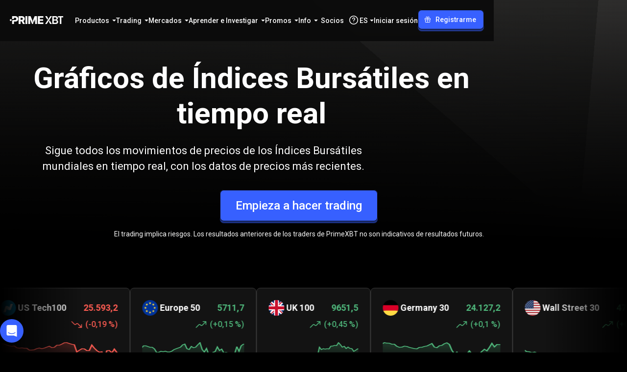

--- FILE ---
content_type: text/html; charset=utf-8
request_url: https://primexbt.com/es/price-chart/indices
body_size: 147423
content:
<!DOCTYPE html><html lang="es" dir="ltr"><head><meta charSet="utf-8"/><meta name="viewport" content="width=device-width, initial-scale=1"/><link rel="preload" as="image" href="/static/assets/symbol/default/AUS200/logo.svg"/><link rel="preload" as="image" href="/static/assets/symbol/default/HK-HSI/logo.svg"/><link rel="stylesheet" href="/_next/static/chunks/a3f1a9d18a0fa9b3.css" data-precedence="next"/><link rel="stylesheet" href="/_next/static/chunks/9857c2cb0975abc5.css" data-precedence="next"/><link rel="stylesheet" href="/_next/static/chunks/85ae4940cd6d47ce.css" data-precedence="next"/><link rel="stylesheet" href="/_next/static/chunks/c1b581c9965e59d6.css" data-precedence="next"/><link rel="stylesheet" href="/_next/static/chunks/f230c905ce8c70ad.css" data-precedence="next"/><link rel="stylesheet" href="/_next/static/chunks/6379559e42eac945.css" data-precedence="next"/><link rel="stylesheet" href="/_next/static/chunks/27afd8954bebfb11.css" data-precedence="next"/><link rel="preload" as="script" fetchPriority="low" href="/_next/static/chunks/d3af528dd7dc3ffd.js"/><script src="/_next/static/chunks/fd447bfd8c1b7ba9.js" async=""></script><script src="/_next/static/chunks/f116dc912b2ffba2.js" async=""></script><script src="/_next/static/chunks/08dcfc3b15383cd6.js" async=""></script><script src="/_next/static/chunks/turbopack-e4650f0cdab7e2d0.js" async=""></script><script src="/_next/static/chunks/d96012bcfc98706a.js" async=""></script><script src="/_next/static/chunks/d80b3790a119a285.js" async=""></script><script src="/_next/static/chunks/ad54163e223cf817.js" async=""></script><script src="/_next/static/chunks/6c9397e7b0f65781.js" async=""></script><script src="/_next/static/chunks/2e0757eb348ecbd3.js" async=""></script><script src="/_next/static/chunks/8bd584db9685b888.js" async=""></script><script src="/_next/static/chunks/bcd59423469a34d1.js" async=""></script><script src="/_next/static/chunks/66138bda52c2385b.js" async=""></script><script src="/_next/static/chunks/d059d6653bef5670.js" async=""></script><script src="/_next/static/chunks/d01e5d16952cb8c1.js" async=""></script><script src="/_next/static/chunks/78aaf5c794fc7f9e.js" async=""></script><script src="/_next/static/chunks/a767877523486e8a.js" async=""></script><script src="/_next/static/chunks/810554c46721af05.js" async=""></script><script src="/_next/static/chunks/99b0b985c939da15.js" async=""></script><script src="/_next/static/chunks/bf88c09767fd805b.js" async=""></script><script src="/_next/static/chunks/5255816820e02c56.js" async=""></script><script src="/_next/static/chunks/a5d029f6c8015bfd.js" async=""></script><script src="/_next/static/chunks/5317345fa9e71a37.js" async=""></script><script src="/_next/static/chunks/83e4af6b3c7fa4d1.js" async=""></script><script src="/_next/static/chunks/c6682e75557855b1.js" async=""></script><script src="/_next/static/chunks/397e4f64899523b6.js" async=""></script><script src="/_next/static/chunks/8fdc1cecb9e1b2ea.js" async=""></script><script src="/_next/static/chunks/4c327f8962348c69.js" async=""></script><script src="/_next/static/chunks/01c3c096e3d02151.js" async=""></script><script src="/_next/static/chunks/dfe29034b1ff0a33.js" async=""></script><script src="/_next/static/chunks/caaae15965eaae5d.js" async=""></script><script src="/_next/static/chunks/9367809f00082a9c.js" async=""></script><script src="/_next/static/chunks/d8b1802d934d5057.js" async=""></script><script src="/_next/static/chunks/002ffd92631b9878.js" async=""></script><link rel="preload" href="/_next/static/chunks/321720315da859be.css" as="style"/><link rel="preload" href="https://www.googletagmanager.com/gtm.js?id=GTM-WM7CR6W" as="script"/><meta name="next-size-adjust" content=""/><meta name="theme-color" content="#000000"/><meta name="apple-mobile-web-app-title" content="PrimeXBT"/><link rel="icon" href="/favicon.ico"/><link rel="shortcut icon" href="/favicon.ico"/><link rel="icon" type="image/svg+xml" href="/favicon.svg"/><link rel="icon" type="image/png" sizes="16x16" href="/favicon-16x16.png"/><link rel="apple-touch-icon" type="image/png" sizes="16x16" href="/favicon-16x16.png"/><link rel="icon" type="image/png" sizes="32x32" href="/favicon-32x32.png"/><link rel="apple-touch-icon" type="image/png" sizes="32x32" href="/favicon-32x32.png"/><link rel="icon" type="image/png" sizes="48x48" href="/favicon-48x48.png"/><link rel="apple-touch-icon" type="image/png" sizes="48x48" href="/favicon-48x48.png"/><link rel="icon" type="image/png" sizes="96x96" href="/favicon-96x96.png"/><link rel="apple-touch-icon" type="image/png" sizes="96x96" href="/favicon-96x96.png"/><link rel="icon" type="image/png" sizes="180x180" href="/favicon-180x180.png"/><link rel="apple-touch-icon" type="image/png" sizes="180x180" href="/favicon-180x180.png"/><link rel="icon" type="image/png" sizes="192x192" href="/favicon-192x192.png"/><link rel="apple-touch-icon" type="image/png" sizes="192x192" href="/favicon-192x192.png"/><link rel="icon" type="image/png" sizes="512x512" href="/favicon-512x512.png"/><link rel="apple-touch-icon" type="image/png" sizes="512x512" href="/favicon-512x512.png"/><script id="inline-config">window.inlineConfig = window.inlineConfig || {
                "demo": "https://web.primexbt.com/", 
                "api":"api.primexbt.com", 
                "maintenance": false, 
                "enable_recaptcha": true, 
                "production": true, 
                "xdStorageUrl": "https://primexbt.com/xd-storage", 
                "country": "US", 
                "margin": "primexbt.com/", 
                "margin2": "trade.primexbt.com", 
                "chart": "https://mobile-chart.primexbt.com", 
                "chart-pro": "https://mobile-chart-pro.primexbt.com", 
                "min_ios_build": 83, 
                "min_android_build": 480,
                "img": "img.primexbt.com", 
                "base": "primexbt.com", 
                "help": "primexbt.help",
                "baksta": "https://baksta.com/widget/my/order?token=",
                "intercomKey": "cr65d8qu",
                "gtmId": "GTM-WM7CR6W",
                "amplitudeApiKey": "0f467a2dd7d375b0353dd27b11b6d1a5",
                "oneSignalAppId": "584e7e1c-6828-46bb-a42c-3d38d25a7c7d",
                "ny2025": false
                }</script><script id="settings-container">window.settings = "[base64]"</script><script src="/_next/static/chunks/a6dad97d9634a72d.js" noModule=""></script><style data-emotion="ltr-global 1prfaxn">@keyframes mui-auto-fill{from{display:block;}}@keyframes mui-auto-fill-cancel{from{display:block;}}</style><style data-emotion="ltr-global animation-wiooy9">@keyframes animation-wiooy9{0%{transform:translateX(-100%);}50%{transform:translateX(100%);}100%{transform:translateX(100%);}}</style><style data-emotion="ltr 148agmb 1w0uwdk 1knptzu 6exv95 1tfef i8yde5 jb8z7h 162tvoi 12lfmg6 6p016c jkmkwa 1hdoajr 1xdhyk6 1vbfw84 aqpfg7 160rfsr ehlix4 1f6kg7i 1ooubvk h2v8xi 5v2ak0 81qg8w 1a5a9ik 1cnxp9u 1pug5wj wnfue5 30bm24 3pzm2w 1b8uc0m f8wb7g abqyn 15830to 9vd5ud l9xe8y depviu">.ltr-148agmb{z-index:1500;pointer-events:none;pointer-events:auto;pointer-events:none;}.ltr-148agmb[data-popper-placement*="bottom"] .MuiTooltip-arrow{top:0;margin-top:-0.71em;}.ltr-148agmb[data-popper-placement*="bottom"] .MuiTooltip-arrow::before{transform-origin:0 100%;}.ltr-148agmb[data-popper-placement*="top"] .MuiTooltip-arrow{bottom:0;margin-bottom:-0.71em;}.ltr-148agmb[data-popper-placement*="top"] .MuiTooltip-arrow::before{transform-origin:100% 0;}.ltr-148agmb[data-popper-placement*="right"] .MuiTooltip-arrow{height:1em;width:0.71em;}.ltr-148agmb[data-popper-placement*="right"] .MuiTooltip-arrow::before{transform-origin:100% 100%;}.ltr-148agmb[data-popper-placement*="left"] .MuiTooltip-arrow{height:1em;width:0.71em;}.ltr-148agmb[data-popper-placement*="left"] .MuiTooltip-arrow::before{transform-origin:0 0;}.ltr-148agmb[data-popper-placement*="right"] .MuiTooltip-arrow{left:0;margin-left:-0.71em;}.ltr-148agmb[data-popper-placement*="left"] .MuiTooltip-arrow{right:0;margin-right:-0.71em;}.ltr-1w0uwdk{z-index:1500;pointer-events:none;pointer-events:auto;pointer-events:none;}.ltr-1w0uwdk[data-popper-placement*="bottom"] .MuiTooltip-arrow{top:0;margin-top:-0.71em;}.ltr-1w0uwdk[data-popper-placement*="bottom"] .MuiTooltip-arrow::before{transform-origin:0 100%;}.ltr-1w0uwdk[data-popper-placement*="top"] .MuiTooltip-arrow{bottom:0;margin-bottom:-0.71em;}.ltr-1w0uwdk[data-popper-placement*="top"] .MuiTooltip-arrow::before{transform-origin:100% 0;}.ltr-1w0uwdk[data-popper-placement*="right"] .MuiTooltip-arrow{height:1em;width:0.71em;}.ltr-1w0uwdk[data-popper-placement*="right"] .MuiTooltip-arrow::before{transform-origin:100% 100%;}.ltr-1w0uwdk[data-popper-placement*="left"] .MuiTooltip-arrow{height:1em;width:0.71em;}.ltr-1w0uwdk[data-popper-placement*="left"] .MuiTooltip-arrow::before{transform-origin:0 0;}.ltr-1w0uwdk[data-popper-placement*="right"] .MuiTooltip-arrow{left:0;margin-left:-0.71em;}.ltr-1w0uwdk[data-popper-placement*="left"] .MuiTooltip-arrow{right:0;margin-right:-0.71em;}.ltr-1knptzu{background-color:rgba(97, 97, 97, 0.92);border-radius:4px;color:#fff;font-family:"Roboto","Helvetica","Arial",sans-serif;padding:4px 8px;font-size:0.6875rem;max-width:300px;margin:2px;word-wrap:break-word;font-weight:500;position:relative;margin:0;}.MuiTooltip-popper[data-popper-placement*="left"] .ltr-1knptzu{transform-origin:right center;}.MuiTooltip-popper[data-popper-placement*="right"] .ltr-1knptzu{transform-origin:left center;}.MuiTooltip-popper[data-popper-placement*="top"] .ltr-1knptzu{transform-origin:center bottom;margin-bottom:14px;}.MuiTooltip-popper[data-popper-placement*="bottom"] .ltr-1knptzu{transform-origin:center top;margin-top:14px;}.MuiTooltip-popper[data-popper-placement*="left"] .ltr-1knptzu{margin-right:14px;}.MuiTooltip-popper[data-popper-placement*="right"] .ltr-1knptzu{margin-left:14px;}.ltr-6exv95{overflow:hidden;position:absolute;width:1em;height:0.71em;box-sizing:border-box;color:rgba(97, 97, 97, 0.9);}.ltr-6exv95::before{content:"";margin:auto;display:block;width:100%;height:100%;background-color:currentColor;transform:rotate(45deg);}.ltr-1tfef{overflow:hidden;min-height:48px;-webkit-overflow-scrolling:touch;display:flex;}@media (max-width:599.95px){.ltr-1tfef .MuiTabs-scrollButtons{display:none;}}.ltr-i8yde5{overflow-x:auto;overflow-y:hidden;scrollbar-width:none;}.ltr-i8yde5::-webkit-scrollbar{display:none;}.ltr-jb8z7h{position:relative;display:inline-block;flex:1 1 auto;white-space:nowrap;scrollbar-width:none;overflow-x:auto;overflow-y:hidden;}.ltr-jb8z7h::-webkit-scrollbar{display:none;}.ltr-162tvoi{display:flex;}.ltr-12lfmg6{font-family:"Roboto","Helvetica","Arial",sans-serif;font-weight:500;font-size:0.875rem;line-height:1.25;letter-spacing:0.02857em;text-transform:uppercase;max-width:360px;min-width:90px;position:relative;min-height:48px;flex-shrink:0;padding:12px 16px;overflow:hidden;white-space:normal;text-align:center;flex-direction:column;color:rgba(0, 0, 0, 0.6);}.ltr-12lfmg6.Mui-selected{color:#1976d2;}.ltr-12lfmg6.Mui-disabled{color:rgba(0, 0, 0, 0.38);}.ltr-6p016c{display:inline-flex;align-items:center;justify-content:center;position:relative;box-sizing:border-box;-webkit-tap-highlight-color:transparent;background-color:transparent;outline:0;border:0;margin:0;border-radius:0;padding:0;cursor:pointer;user-select:none;vertical-align:middle;-moz-appearance:none;-webkit-appearance:none;text-decoration:none;color:inherit;font-family:"Roboto","Helvetica","Arial",sans-serif;font-weight:500;font-size:0.875rem;line-height:1.25;letter-spacing:0.02857em;text-transform:uppercase;max-width:360px;min-width:90px;position:relative;min-height:48px;flex-shrink:0;padding:12px 16px;overflow:hidden;white-space:normal;text-align:center;flex-direction:column;color:rgba(0, 0, 0, 0.6);}.ltr-6p016c::-moz-focus-inner{border-style:none;}.ltr-6p016c.Mui-disabled{pointer-events:none;cursor:default;}@media print{.ltr-6p016c{color-adjust:exact;}}.ltr-6p016c.Mui-selected{color:#1976d2;}.ltr-6p016c.Mui-disabled{color:rgba(0, 0, 0, 0.38);}.ltr-jkmkwa{position:absolute;height:2px;bottom:0;width:100%;transition:all 300ms cubic-bezier(0.4, 0, 0.2, 1) 0ms;background-color:#1976d2;}.ltr-1hdoajr.Mui-focused .MuiAutocomplete-clearIndicator{visibility:visible;}@media (pointer: fine){.ltr-1hdoajr:hover .MuiAutocomplete-clearIndicator{visibility:visible;}}.ltr-1hdoajr .MuiAutocomplete-tag{margin:3px;max-width:calc(100% - 6px);}.MuiAutocomplete-hasPopupIcon.ltr-1hdoajr .MuiAutocomplete-inputRoot,.MuiAutocomplete-hasClearIcon.ltr-1hdoajr .MuiAutocomplete-inputRoot{padding-right:30px;}.MuiAutocomplete-hasPopupIcon.MuiAutocomplete-hasClearIcon.ltr-1hdoajr .MuiAutocomplete-inputRoot{padding-right:56px;}.ltr-1hdoajr .MuiAutocomplete-inputRoot .MuiAutocomplete-input{width:0;min-width:30px;}.ltr-1hdoajr .MuiInput-root{padding-bottom:1px;}.ltr-1hdoajr .MuiInput-root .MuiInput-input{padding:4px 4px 4px 0px;}.ltr-1hdoajr .MuiInput-root.MuiInputBase-sizeSmall .MuiInput-input{padding:2px 4px 3px 0;}.ltr-1hdoajr .MuiOutlinedInput-root{padding:9px;}.MuiAutocomplete-hasPopupIcon.ltr-1hdoajr .MuiOutlinedInput-root,.MuiAutocomplete-hasClearIcon.ltr-1hdoajr .MuiOutlinedInput-root{padding-right:39px;}.MuiAutocomplete-hasPopupIcon.MuiAutocomplete-hasClearIcon.ltr-1hdoajr .MuiOutlinedInput-root{padding-right:65px;}.ltr-1hdoajr .MuiOutlinedInput-root .MuiAutocomplete-input{padding:7.5px 4px 7.5px 5px;}.ltr-1hdoajr .MuiOutlinedInput-root .MuiAutocomplete-endAdornment{right:9px;}.ltr-1hdoajr .MuiOutlinedInput-root.MuiInputBase-sizeSmall{padding-top:6px;padding-bottom:6px;padding-left:6px;}.ltr-1hdoajr .MuiOutlinedInput-root.MuiInputBase-sizeSmall .MuiAutocomplete-input{padding:2.5px 4px 2.5px 8px;}.ltr-1hdoajr .MuiFilledInput-root{padding-top:19px;padding-left:8px;}.MuiAutocomplete-hasPopupIcon.ltr-1hdoajr .MuiFilledInput-root,.MuiAutocomplete-hasClearIcon.ltr-1hdoajr .MuiFilledInput-root{padding-right:39px;}.MuiAutocomplete-hasPopupIcon.MuiAutocomplete-hasClearIcon.ltr-1hdoajr .MuiFilledInput-root{padding-right:65px;}.ltr-1hdoajr .MuiFilledInput-root .MuiFilledInput-input{padding:7px 4px;}.ltr-1hdoajr .MuiFilledInput-root .MuiAutocomplete-endAdornment{right:9px;}.ltr-1hdoajr .MuiFilledInput-root.MuiInputBase-sizeSmall{padding-bottom:1px;}.ltr-1hdoajr .MuiFilledInput-root.MuiInputBase-sizeSmall .MuiFilledInput-input{padding:2.5px 4px;}.ltr-1hdoajr .MuiInputBase-hiddenLabel{padding-top:8px;}.ltr-1hdoajr .MuiFilledInput-root.MuiInputBase-hiddenLabel{padding-top:0;padding-bottom:0;}.ltr-1hdoajr .MuiFilledInput-root.MuiInputBase-hiddenLabel .MuiAutocomplete-input{padding-top:16px;padding-bottom:17px;}.ltr-1hdoajr .MuiFilledInput-root.MuiInputBase-hiddenLabel.MuiInputBase-sizeSmall .MuiAutocomplete-input{padding-top:8px;padding-bottom:9px;}.ltr-1hdoajr .MuiAutocomplete-input{flex-grow:1;text-overflow:ellipsis;opacity:0;}.ltr-1hdoajr .MuiAutocomplete-input{opacity:1;}.ltr-1vbfw84{display:inline-flex;flex-direction:column;position:relative;min-width:0;padding:0;margin:0;border:0;vertical-align:top;width:100%;}.ltr-aqpfg7{display:block;transform-origin:top left;white-space:nowrap;overflow:hidden;text-overflow:ellipsis;max-width:100%;position:absolute;left:0;top:0;transform:translate(0, 20px) scale(1);transition:color 200ms cubic-bezier(0.0, 0, 0.2, 1) 0ms,transform 200ms cubic-bezier(0.0, 0, 0.2, 1) 0ms,max-width 200ms cubic-bezier(0.0, 0, 0.2, 1) 0ms;z-index:1;pointer-events:none;transform:translate(14px, 16px) scale(1);max-width:calc(100% - 24px);}.ltr-160rfsr{color:rgba(0, 0, 0, 0.6);font-family:"Roboto","Helvetica","Arial",sans-serif;font-weight:400;font-size:1rem;line-height:1.4375em;letter-spacing:0.00938em;padding:0;position:relative;display:block;transform-origin:top left;white-space:nowrap;overflow:hidden;text-overflow:ellipsis;max-width:100%;position:absolute;left:0;top:0;transform:translate(0, 20px) scale(1);transition:color 200ms cubic-bezier(0.0, 0, 0.2, 1) 0ms,transform 200ms cubic-bezier(0.0, 0, 0.2, 1) 0ms,max-width 200ms cubic-bezier(0.0, 0, 0.2, 1) 0ms;z-index:1;pointer-events:none;transform:translate(14px, 16px) scale(1);max-width:calc(100% - 24px);}.ltr-160rfsr.Mui-focused{color:#1976d2;}.ltr-160rfsr.Mui-disabled{color:rgba(0, 0, 0, 0.38);}.ltr-160rfsr.Mui-error{color:#d32f2f;}.ltr-ehlix4{font-family:"Roboto","Helvetica","Arial",sans-serif;font-weight:400;font-size:1rem;line-height:1.4375em;letter-spacing:0.00938em;color:rgba(0, 0, 0, 0.87);box-sizing:border-box;position:relative;cursor:text;display:inline-flex;align-items:center;width:100%;position:relative;border-radius:4px;padding-left:14px;}.ltr-ehlix4.Mui-disabled{color:rgba(0, 0, 0, 0.38);cursor:default;}.ltr-ehlix4:hover .MuiOutlinedInput-notchedOutline{border-color:rgba(0, 0, 0, 0.87);}@media (hover: none){.ltr-ehlix4:hover .MuiOutlinedInput-notchedOutline{border-color:rgba(0, 0, 0, 0.23);}}.ltr-ehlix4.Mui-focused .MuiOutlinedInput-notchedOutline{border-width:2px;}.ltr-ehlix4.Mui-focused .MuiOutlinedInput-notchedOutline{border-color:#1976d2;}.ltr-ehlix4.Mui-error .MuiOutlinedInput-notchedOutline{border-color:#d32f2f;}.ltr-ehlix4.Mui-disabled .MuiOutlinedInput-notchedOutline{border-color:rgba(0, 0, 0, 0.26);}.ltr-1f6kg7i{display:flex;max-height:2em;align-items:center;white-space:nowrap;color:rgba(0, 0, 0, 0.54);margin-right:8px;}.ltr-1ooubvk{font:inherit;letter-spacing:inherit;color:currentColor;padding:4px 0 5px;border:0;box-sizing:content-box;background:none;height:1.4375em;margin:0;-webkit-tap-highlight-color:transparent;display:block;min-width:0;width:100%;animation-name:mui-auto-fill-cancel;animation-duration:10ms;padding:16.5px 14px;padding-left:0;}.ltr-1ooubvk::-webkit-input-placeholder{color:currentColor;opacity:0.42;transition:opacity 200ms cubic-bezier(0.4, 0, 0.2, 1) 0ms;}.ltr-1ooubvk::-moz-placeholder{color:currentColor;opacity:0.42;transition:opacity 200ms cubic-bezier(0.4, 0, 0.2, 1) 0ms;}.ltr-1ooubvk::-ms-input-placeholder{color:currentColor;opacity:0.42;transition:opacity 200ms cubic-bezier(0.4, 0, 0.2, 1) 0ms;}.ltr-1ooubvk:focus{outline:0;}.ltr-1ooubvk:invalid{box-shadow:none;}.ltr-1ooubvk::-webkit-search-decoration{-webkit-appearance:none;}label[data-shrink=false]+.MuiInputBase-formControl .ltr-1ooubvk::-webkit-input-placeholder{opacity:0!important;}label[data-shrink=false]+.MuiInputBase-formControl .ltr-1ooubvk::-moz-placeholder{opacity:0!important;}label[data-shrink=false]+.MuiInputBase-formControl .ltr-1ooubvk::-ms-input-placeholder{opacity:0!important;}label[data-shrink=false]+.MuiInputBase-formControl .ltr-1ooubvk:focus::-webkit-input-placeholder{opacity:0.42;}label[data-shrink=false]+.MuiInputBase-formControl .ltr-1ooubvk:focus::-moz-placeholder{opacity:0.42;}label[data-shrink=false]+.MuiInputBase-formControl .ltr-1ooubvk:focus::-ms-input-placeholder{opacity:0.42;}.ltr-1ooubvk.Mui-disabled{opacity:1;-webkit-text-fill-color:rgba(0, 0, 0, 0.38);}.ltr-1ooubvk:-webkit-autofill{animation-duration:5000s;animation-name:mui-auto-fill;}.ltr-1ooubvk:-webkit-autofill{border-radius:inherit;}.ltr-h2v8xi{border-color:rgba(0, 0, 0, 0.23);}.ltr-5v2ak0{text-align:left;position:absolute;bottom:0;right:0;top:-5px;left:0;margin:0;padding:0 8px;pointer-events:none;border-radius:inherit;border-style:solid;border-width:1px;overflow:hidden;min-width:0%;border-color:rgba(0, 0, 0, 0.23);}.ltr-81qg8w{float:unset;width:auto;overflow:hidden;display:block;padding:0;height:11px;font-size:0.75em;visibility:hidden;max-width:0.01px;transition:max-width 50ms cubic-bezier(0.0, 0, 0.2, 1) 0ms;white-space:nowrap;}.ltr-81qg8w>span{padding-left:5px;padding-right:5px;display:inline-block;opacity:0;visibility:visible;}.ltr-1a5a9ik{display:block;background-color:rgba(0, 0, 0, 0.11);height:1.2em;border-radius:4px;position:relative;overflow:hidden;-webkit-mask-image:-webkit-radial-gradient(white, black);}.ltr-1a5a9ik::after{background:linear-gradient(
                90deg,
                transparent,
                rgba(0, 0, 0, 0.04),
                transparent
              );content:"";position:absolute;transform:translateX(-100%);bottom:0;left:0;right:0;top:0;}.ltr-1a5a9ik::after{animation:animation-wiooy9 2s linear 0.5s infinite;}.ltr-1cnxp9u{position:relative;transition:margin 150ms cubic-bezier(0.4, 0, 0.2, 1) 0ms;overflow-anchor:none;border-radius:0;}.ltr-1cnxp9u::before{position:absolute;left:0;top:-1px;right:0;height:1px;content:"";opacity:1;background-color:rgba(0, 0, 0, 0.12);transition:opacity 150ms cubic-bezier(0.4, 0, 0.2, 1) 0ms,background-color 150ms cubic-bezier(0.4, 0, 0.2, 1) 0ms;}.ltr-1cnxp9u:first-of-type::before{display:none;}.ltr-1cnxp9u.Mui-expanded::before{opacity:0;}.ltr-1cnxp9u.Mui-expanded:first-of-type{margin-top:0;}.ltr-1cnxp9u.Mui-expanded:last-of-type{margin-bottom:0;}.ltr-1cnxp9u.Mui-expanded+.ltr-1cnxp9u.Mui-expanded::before{display:none;}.ltr-1cnxp9u.Mui-disabled{background-color:rgba(0, 0, 0, 0.12);}.ltr-1cnxp9u:first-of-type{border-top-left-radius:4px;border-top-right-radius:4px;}.ltr-1cnxp9u:last-of-type{border-bottom-left-radius:4px;border-bottom-right-radius:4px;}@supports (-ms-ime-align: auto){.ltr-1cnxp9u:last-of-type{border-bottom-left-radius:0;border-bottom-right-radius:0;}}.ltr-1cnxp9u.Mui-expanded{margin:16px 0;}.ltr-1pug5wj{background-color:#fff;color:rgba(0, 0, 0, 0.87);transition:box-shadow 300ms cubic-bezier(0.4, 0, 0.2, 1) 0ms;border-radius:4px;box-shadow:var(--Paper-shadow);background-image:var(--Paper-overlay);position:relative;transition:margin 150ms cubic-bezier(0.4, 0, 0.2, 1) 0ms;overflow-anchor:none;border-radius:0;}.ltr-1pug5wj::before{position:absolute;left:0;top:-1px;right:0;height:1px;content:"";opacity:1;background-color:rgba(0, 0, 0, 0.12);transition:opacity 150ms cubic-bezier(0.4, 0, 0.2, 1) 0ms,background-color 150ms cubic-bezier(0.4, 0, 0.2, 1) 0ms;}.ltr-1pug5wj:first-of-type::before{display:none;}.ltr-1pug5wj.Mui-expanded::before{opacity:0;}.ltr-1pug5wj.Mui-expanded:first-of-type{margin-top:0;}.ltr-1pug5wj.Mui-expanded:last-of-type{margin-bottom:0;}.ltr-1pug5wj.Mui-expanded+.ltr-1pug5wj.Mui-expanded::before{display:none;}.ltr-1pug5wj.Mui-disabled{background-color:rgba(0, 0, 0, 0.12);}.ltr-1pug5wj:first-of-type{border-top-left-radius:4px;border-top-right-radius:4px;}.ltr-1pug5wj:last-of-type{border-bottom-left-radius:4px;border-bottom-right-radius:4px;}@supports (-ms-ime-align: auto){.ltr-1pug5wj:last-of-type{border-bottom-left-radius:0;border-bottom-right-radius:0;}}.ltr-1pug5wj.Mui-expanded{margin:16px 0;}.ltr-wnfue5{all:unset;}.ltr-30bm24{display:flex;width:100%;min-height:48px;padding:0px 16px;transition:min-height 150ms cubic-bezier(0.4, 0, 0.2, 1) 0ms,background-color 150ms cubic-bezier(0.4, 0, 0.2, 1) 0ms;}.ltr-30bm24.Mui-focusVisible{background-color:rgba(0, 0, 0, 0.12);}.ltr-30bm24.Mui-disabled{opacity:0.38;}.ltr-30bm24:hover:not(.Mui-disabled){cursor:pointer;}.ltr-30bm24.Mui-expanded{min-height:64px;}.ltr-3pzm2w{display:inline-flex;align-items:center;justify-content:center;position:relative;box-sizing:border-box;-webkit-tap-highlight-color:transparent;background-color:transparent;outline:0;border:0;margin:0;border-radius:0;padding:0;cursor:pointer;user-select:none;vertical-align:middle;-moz-appearance:none;-webkit-appearance:none;text-decoration:none;color:inherit;display:flex;width:100%;min-height:48px;padding:0px 16px;transition:min-height 150ms cubic-bezier(0.4, 0, 0.2, 1) 0ms,background-color 150ms cubic-bezier(0.4, 0, 0.2, 1) 0ms;}.ltr-3pzm2w::-moz-focus-inner{border-style:none;}.ltr-3pzm2w.Mui-disabled{pointer-events:none;cursor:default;}@media print{.ltr-3pzm2w{color-adjust:exact;}}.ltr-3pzm2w.Mui-focusVisible{background-color:rgba(0, 0, 0, 0.12);}.ltr-3pzm2w.Mui-disabled{opacity:0.38;}.ltr-3pzm2w:hover:not(.Mui-disabled){cursor:pointer;}.ltr-3pzm2w.Mui-expanded{min-height:64px;}.ltr-1b8uc0m{display:flex;text-align:start;flex-grow:1;margin:12px 0;transition:margin 150ms cubic-bezier(0.4, 0, 0.2, 1) 0ms;}.ltr-1b8uc0m.Mui-expanded{margin:20px 0;}.ltr-f8wb7g{display:flex;color:rgba(0, 0, 0, 0.54);transform:rotate(0deg);transition:transform 150ms cubic-bezier(0.4, 0, 0.2, 1) 0ms;}.ltr-f8wb7g.Mui-expanded{transform:rotate(180deg);}.ltr-abqyn{height:0;overflow:hidden;transition:height 300ms cubic-bezier(0.4, 0, 0.2, 1) 0ms;visibility:hidden;}.ltr-15830to{display:flex;width:100%;}.ltr-9vd5ud{width:100%;}.ltr-l9xe8y{padding:8px 16px 16px;}@media print{.ltr-depviu{position:absolute!important;}}</style></head><body class="roboto_671a2e8c-module__lLSI-a__className"><div hidden=""><!--$?--><template id="B:0"></template><!--/$--></div><script>(self.__next_s=self.__next_s||[]).push([0,{"children":"window.VERSION = '12728';","id":"version-script"}])</script><div class="scrollbar-module-scss-module__c6VZCW__noScrollbarWithDescendants" id="header"><div class="styles-module-scss-module__Y8sPsq__fixedContainer"><header class="styles-module-scss-module__Y8sPsq__header styles-module-scss-module__Y8sPsq__bgVisible" data-event-action="element_click"><nav class="styles-module-scss-module__qWmY-G__container styles-module-scss-module__qWmY-G__header styles-module-scss-module__Y8sPsq__headerInner" data-event-category="site_menu"><a class="styles-module-scss-module__mPiD_W__logo" title="PrimeXBT" href="/es"><svg xmlns="http://www.w3.org/2000/svg" width="109" height="16" fill="none" viewBox="0 0 109 16"><g fill="currentcolor"><path d="M82.675.013h3.304L75.467 15.996H72.12L82.675.013ZM76.73 7.239 72.195.013h3.596l1.778 3.176c.549.98.484 2.188-.166 3.103l-.673.947ZM81.358 8.753l4.546 7.242H82.31l-1.79-3.193a2.902 2.902 0 0 1 .166-3.1l.673-.95ZM86.814 15.996V.013h6.135c1.151 0 2.11.18 2.875.542.765.362 1.337.855 1.716 1.48.378.626.569 1.332.569 2.12 0 .65-.124 1.205-.37 1.667a3.096 3.096 0 0 1-1.003 1.121 4.356 4.356 0 0 1-1.416.622s1.118.352 1.636.67c.519.318.945.764 1.277 1.336.333.572.5 1.262.5 2.07 0 .809-.2 1.572-.596 2.226-.397.655-.998 1.173-1.803 1.555-.804.383-1.818.575-3.04.575h-6.479l-.001-.001Zm2.895-9.182h2.876c.493 0 .94-.093 1.34-.28.4-.185.718-.448.95-.788.232-.339.349-.741.349-1.206 0-.615-.219-1.125-.655-1.528-.436-.404-1.076-.606-1.92-.606H89.71v4.409-.001Zm0 6.768h3.11c1.052 0 1.812-.204 2.28-.61.468-.408.703-.927.703-1.556 0-.479-.118-.908-.354-1.287a2.49 2.49 0 0 0-1.003-.902c-.433-.222-.942-.331-1.528-.331h-3.208v4.687ZM98.59 2.424V0H109v2.424h-3.767v13.558h-2.865V2.424H98.59ZM18.102 15.996V.013h6.586c1.201 0 2.238.216 3.11.649.873.433 1.547 1.047 2.022 1.845.476.797.713 1.74.713 2.826 0 1.087-.241 2.049-.724 2.821-.482.773-1.17 1.36-2.064 1.765-.894.403-1.949.605-3.165.605h-4.173V7.478h3.455c.579 0 1.067-.075 1.464-.225.397-.15.697-.385.9-.703.204-.318.307-.723.307-1.217 0-.494-.102-.903-.306-1.228a1.84 1.84 0 0 0-.901-.729c-.397-.161-.89-.241-1.476-.241h-1.898v12.861h-3.85Zm8.483-.506-3.624-6.8h4.13l3.99 7.306h-3.653a.953.953 0 0 1-.842-.506ZM35.84.013v15.03a.952.952 0 0 1-.952.953H31.99V.013h3.85ZM57.338 15.996V.013h11.145v3.143h-7.294v3.229h6.715v3.067h-6.715v3.4h7.284v3.144H57.338ZM16.479 2.657A4.962 4.962 0 0 0 14.457.71c-.873-.464-1.91-.697-3.111-.697H4.76V6.07h1.928A1.923 1.923 0 0 0 8.61 4.147V3.135h1.899c.586 0 1.078.099 1.475.295.397.197.697.476.9.837.204.361.307.792.307 1.292s-.102.912-.306 1.277c-.204.365-.504.65-.901.852-.397.205-.885.306-1.464.306H6.707A1.947 1.947 0 0 0 4.76 9.942v6.054h3.85V11.04h2.628c1.216 0 2.27-.227 3.165-.681.894-.455 1.582-1.092 2.065-1.915.482-.822.723-1.784.723-2.885 0-1.102-.237-2.069-.713-2.902ZM45.966 8.602 42.444.013H37.66v15.983h3.765V6.138l3.959 9.75h1.088a1.62 1.62 0 0 0 1.508-2.213l-2.014-5.073ZM50.746.013 47.37 8.23c-.191.464-.191.984 0 1.449.497 1.21 1.114 2.733 1.46 3.587l2.926-7.096v9.825h3.786V.013h-4.794ZM1.926 9.93a1.926 1.926 0 1 0 0-3.852 1.926 1.926 0 0 0 0 3.852Z"></path></g></svg></a><div class="styles-module-scss-module__Y8sPsq__headerMain"><div class="styles-module-scss-module__MqU90W__navItems"><div aria-expanded="false" aria-haspopup="menu" id="_R_5ja5bsnpfbaivbH1_" class="contexts-module-scss-module__vfaeUa__light"><div class="styles-module-scss-module__zON2UG__navItem styles-module-scss-module__zON2UG__hasDropdown"><h2>Productos</h2><svg width="8" height="4" viewBox="0 0 8 4" fill="none" xmlns="http://www.w3.org/2000/svg"><path d="M3.82322 3.82322C3.92085 3.92085 4.07915 3.92085 4.17678 3.82322L7.57322 0.426776C7.73072 0.269285 7.61917 0 7.39645 0H0.603553C0.380827 0 0.269285 0.269285 0.426777 0.426777L3.82322 3.82322Z" fill="currentcolor"></path></svg></div><div style="position:absolute;left:0;top:0;display:none" tabindex="-1" data-floating-ui-focusable="" id="_R_5ja5bsnpfbaivb_" role="menu" aria-labelledby="_R_5ja5bsnpfbaivbH1_"><div class="styles-module-scss-module__nLYoFW__navItemDropDown" style="transform-origin:top;transition-timing-function:ease-in-out;will-change:opacity, transform;opacity:0.2;transform:translateY(-4px)"><div class="styles-module-scss-module__nLYoFW__dropdownListLayout"><ul><li><a class="styles-module-scss-module__j8Gsua__navItem styles-module-scss-module__j8Gsua__detailed styles-module-scss-module__j8Gsua__dropdownNavItem styles-module-scss-module__XqCE2G__dropdownNestedListLayoutItem" href="/es/cfd-trading"><div class="styles-module-scss-module__j8Gsua__icon"><svg width="24" height="24" viewBox="0 0 24 24" fill="none" xmlns="http://www.w3.org/2000/svg"><path fill-rule="evenodd" clip-rule="evenodd" d="M3.75009 3C4.16431 3 4.50009 3.33579 4.50009 3.75V17.6745L8.36735 11.5973C8.56954 11.2796 8.97599 11.1611 9.31726 11.3204L14.304 13.6475L17.8214 7.19886L16.6942 7.5009C16.2941 7.60811 15.8828 7.37067 15.7756 6.97057C15.6684 6.57047 15.9058 6.15922 16.3059 6.05201L19.2037 5.27556C19.6038 5.16835 20.0151 5.40579 20.1223 5.80589L20.8987 8.70366C21.0059 9.10376 20.7685 9.51502 20.3684 9.62222C19.9683 9.72943 19.5571 9.49199 19.4498 9.09189L19.1361 7.92104L15.2835 14.9841C15.0939 15.3318 14.6667 15.4721 14.3079 15.3046L9.27944 12.958L5.11635 19.5H20.2501C20.6643 19.5 21.0001 19.8358 21.0001 20.25C21.0001 20.6642 20.6643 21 20.2501 21H3.76131C3.68818 21.0012 3.61446 20.9916 3.54257 20.9709C3.45248 20.945 3.36935 20.9027 3.29662 20.8474C3.21042 20.7822 3.14189 20.7011 3.09252 20.611C3.04298 20.5209 3.0114 20.4196 3.00261 20.3118C3.00054 20.2871 2.9997 20.2623 3.00009 20.2374V3.75C3.00009 3.33579 3.33588 3 3.75009 3Z" fill="currentcolor"></path></svg></div><div><h3 class="typography-module-scss-module__gHYDtG__bodyS styles-module-scss-module__j8Gsua__title">CFD y <span>Forex<svg width="24" height="24" viewBox="0 0 24 24" fill="none" xmlns="http://www.w3.org/2000/svg" class="rtl-module-scss-module__cATHfG__dirDependent"><path d="M4.5 11.25C4.08579 11.25 3.75 11.5858 3.75 12C3.75 12.4142 4.08579 12.75 4.5 12.75V11.25ZM20.0303 12.5303C20.3232 12.2374 20.3232 11.7626 20.0303 11.4697L15.2574 6.6967C14.9645 6.40381 14.4896 6.40381 14.1967 6.6967C13.9038 6.98959 13.9038 7.46447 14.1967 7.75736L18.4393 12L14.1967 16.2426C13.9038 16.5355 13.9038 17.0104 14.1967 17.3033C14.4896 17.5962 14.9645 17.5962 15.2574 17.3033L20.0303 12.5303ZM4.5 12.75H19.5V11.25H4.5V12.75Z" fill="currentcolor"></path></svg></span></h3><div class="typography-module-scss-module__gHYDtG__bodyXS styles-module-scss-module__j8Gsua__description">Opera más de 100 CFD desde 0,1 pips</div></div></a></li><li><a class="styles-module-scss-module__j8Gsua__navItem styles-module-scss-module__j8Gsua__detailed styles-module-scss-module__j8Gsua__dropdownNavItem styles-module-scss-module__XqCE2G__dropdownNestedListLayoutItem" href="/es/crypto-futures"><div class="styles-module-scss-module__j8Gsua__icon"><svg width="24" height="24" viewBox="0 0 24 24" fill="none" xmlns="http://www.w3.org/2000/svg"><g clip-path="url(#clip0_407_68422)"><path d="M6 4.5H7.5" stroke="currentcolor" stroke-width="1.5" stroke-linecap="round" stroke-linejoin="round"></path><path d="M6 18.75H7.5" stroke="currentcolor" stroke-width="1.5" stroke-linecap="round" stroke-linejoin="round"></path><path d="M9.75 4.5V2.25" stroke="currentcolor" stroke-width="1.5" stroke-linecap="round" stroke-linejoin="round"></path><path d="M12.75 4.5V2.25" stroke="currentcolor" stroke-width="1.5" stroke-linecap="round" stroke-linejoin="round"></path><path d="M9.75 21V18.75" stroke="currentcolor" stroke-width="1.5" stroke-linecap="round" stroke-linejoin="round"></path><path d="M12.75 21V18.75" stroke="currentcolor" stroke-width="1.5" stroke-linecap="round" stroke-linejoin="round"></path><path d="M7.5 11.25H14.25C15.2446 11.25 16.1984 11.6451 16.9017 12.3483C17.6049 13.0516 18 14.0054 18 15C18 15.9946 17.6049 16.9484 16.9017 17.6517C16.1984 18.3549 15.2446 18.75 14.25 18.75H7.5V4.5H13.125C14.0201 4.5 14.8785 4.85558 15.5115 5.48851C16.1444 6.12145 16.5 6.97989 16.5 7.875C16.5 8.77011 16.1444 9.62855 15.5115 10.2615C14.8785 10.8944 14.0201 11.25 13.125 11.25" stroke="currentcolor" stroke-width="1.5" stroke-linecap="round" stroke-linejoin="round"></path></g><defs><clipPath id="clip0_407_68422"><rect width="24" height="24" fill="white"></rect></clipPath></defs></svg></div><div><h3 class="typography-module-scss-module__gHYDtG__bodyS styles-module-scss-module__j8Gsua__title">Cripto <span>Futuros<svg width="24" height="24" viewBox="0 0 24 24" fill="none" xmlns="http://www.w3.org/2000/svg" class="rtl-module-scss-module__cATHfG__dirDependent"><path d="M4.5 11.25C4.08579 11.25 3.75 11.5858 3.75 12C3.75 12.4142 4.08579 12.75 4.5 12.75V11.25ZM20.0303 12.5303C20.3232 12.2374 20.3232 11.7626 20.0303 11.4697L15.2574 6.6967C14.9645 6.40381 14.4896 6.40381 14.1967 6.6967C13.9038 6.98959 13.9038 7.46447 14.1967 7.75736L18.4393 12L14.1967 16.2426C13.9038 16.5355 13.9038 17.0104 14.1967 17.3033C14.4896 17.5962 14.9645 17.5962 15.2574 17.3033L20.0303 12.5303ZM4.5 12.75H19.5V11.25H4.5V12.75Z" fill="currentcolor"></path></svg></span></h3><div class="typography-module-scss-module__gHYDtG__bodyXS styles-module-scss-module__j8Gsua__description">Opera con Cripto Futuros con comisiones bajas</div></div></a></li><li><a class="styles-module-scss-module__j8Gsua__navItem styles-module-scss-module__j8Gsua__detailed styles-module-scss-module__j8Gsua__dropdownNavItem styles-module-scss-module__XqCE2G__dropdownNestedListLayoutItem" href="/es/buy-crypto"><div class="styles-module-scss-module__j8Gsua__icon"><svg width="24" height="24" viewBox="0 0 24 24" fill="none" xmlns="http://www.w3.org/2000/svg"><path fill-rule="evenodd" clip-rule="evenodd" d="M4.95 13.45C4.95 13.2015 4.74853 13 4.5 13C4.25147 13 4.05 13.2015 4.05 13.45V13.8232H3.40179C3.17989 13.8232 3 14.0031 3 14.225V15.9232V16.0762V16.8232V16.9762V18.6744C3 18.8963 3.17989 19.0762 3.40179 19.0762H4.05V19.45C4.05 19.6985 4.25147 19.9 4.5 19.9C4.74853 19.9 4.95 19.6985 4.95 19.45V19.0762H5.25C6.07843 19.0762 6.75 18.4046 6.75 17.5762C6.75 17.1274 6.55289 16.7246 6.24052 16.4497C6.55289 16.1748 6.75 15.772 6.75 15.3232C6.75 14.4948 6.07843 13.8232 5.25 13.8232H4.95V13.45ZM3.9 15.9232V14.7232H5.25C5.58137 14.7232 5.85 14.9919 5.85 15.3232C5.85 15.6546 5.58137 15.9232 5.25 15.9232H3.9ZM3.9 16.9762H5.25C5.58137 16.9762 5.85 17.2448 5.85 17.5762C5.85 17.9075 5.58137 18.1762 5.25 18.1762H3.9V16.9762Z" fill="currentcolor"></path><path d="M14.25 11.5C14.25 10.2574 15.2574 9.25 16.5 9.25H20.25V13.75H16.5C15.2574 13.75 14.25 12.7426 14.25 11.5Z" stroke="currentcolor" stroke-width="1.5"></path><path fill-rule="evenodd" clip-rule="evenodd" d="M3 7C3 5.34315 4.34315 4 6 4H18C19.6569 4 21 5.34315 21 7V15.25C21 16.9069 19.6569 18.25 18 18.25H9C8.58579 18.25 8.25 17.9142 8.25 17.5C8.25 17.0858 8.58579 16.75 9 16.75H18C18.8284 16.75 19.5 16.0784 19.5 15.25V7C19.5 6.17157 18.8284 5.5 18 5.5H6C5.17157 5.5 4.5 6.17157 4.5 7V10.75C4.5 11.1642 4.16421 11.5 3.75 11.5C3.33579 11.5 3 11.1642 3 10.75V7Z" fill="currentcolor"></path></svg></div><div><h3 class="typography-module-scss-module__gHYDtG__bodyS styles-module-scss-module__j8Gsua__title">Comprar e intercambiar <span>cripto<svg width="24" height="24" viewBox="0 0 24 24" fill="none" xmlns="http://www.w3.org/2000/svg" class="rtl-module-scss-module__cATHfG__dirDependent"><path d="M4.5 11.25C4.08579 11.25 3.75 11.5858 3.75 12C3.75 12.4142 4.08579 12.75 4.5 12.75V11.25ZM20.0303 12.5303C20.3232 12.2374 20.3232 11.7626 20.0303 11.4697L15.2574 6.6967C14.9645 6.40381 14.4896 6.40381 14.1967 6.6967C13.9038 6.98959 13.9038 7.46447 14.1967 7.75736L18.4393 12L14.1967 16.2426C13.9038 16.5355 13.9038 17.0104 14.1967 17.3033C14.4896 17.5962 14.9645 17.5962 15.2574 17.3033L20.0303 12.5303ZM4.5 12.75H19.5V11.25H4.5V12.75Z" fill="currentcolor"></path></svg></span></h3><div class="typography-module-scss-module__gHYDtG__bodyXS styles-module-scss-module__j8Gsua__description">Obtén cripto con Visa o Mastercard</div></div></a></li><li><a class="styles-module-scss-module__j8Gsua__navItem styles-module-scss-module__j8Gsua__detailed styles-module-scss-module__j8Gsua__dropdownNavItem styles-module-scss-module__XqCE2G__dropdownNestedListLayoutItem" href="/es/copy-trade"><div class="styles-module-scss-module__j8Gsua__icon"><svg width="24" height="24" viewBox="0 0 24 24" fill="none" xmlns="http://www.w3.org/2000/svg"><path fill-rule="evenodd" clip-rule="evenodd" d="M14.2501 9C15.4927 9 16.5001 7.99264 16.5001 6.75C16.5001 5.50736 15.4927 4.5 14.2501 4.5C13.0074 4.5 12.0001 5.50736 12.0001 6.75C12.0001 7.99264 13.0074 9 14.2501 9ZM14.2501 10.5C16.3211 10.5 18.0001 8.82107 18.0001 6.75C18.0001 4.67893 16.3211 3 14.2501 3C12.179 3 10.5001 4.67893 10.5001 6.75C10.5001 8.82107 12.179 10.5 14.2501 10.5ZM11.2509 12C10.8367 12 10.5009 12.3358 10.5009 12.75C10.5009 13.1642 10.8367 13.5 11.2509 13.5H15.7509C17.822 13.5 19.5009 15.1789 19.5009 17.25V20.25C19.5009 20.6642 19.8367 21 20.2509 21C20.6651 21 21.0009 20.6642 21.0009 20.25V17.25C21.0009 14.3505 18.6504 12 15.7509 12H11.2509ZM4.50136 13.4977C4.50139 13.0835 4.16562 12.7477 3.7514 12.7476C3.33719 12.7476 3.00139 13.0834 3.00136 13.4976L3.00098 20.25C3.00095 20.6642 3.33672 21 3.75093 21C4.16515 21 4.50095 20.6643 4.50098 20.25L4.50136 13.4977ZM8.25006 7.5C8.25006 7.08579 7.91427 6.75 7.50006 6.75C7.08585 6.75 6.75006 7.08579 6.75006 7.5L6.75006 20.25C6.75006 20.6642 7.08585 21 7.50006 21C7.91428 21 8.25006 20.6642 8.25006 20.25L8.25006 7.5Z" fill="currentcolor"></path></svg></div><div><h3 class="typography-module-scss-module__gHYDtG__bodyS styles-module-scss-module__j8Gsua__title">Copy <span>Trading<svg width="24" height="24" viewBox="0 0 24 24" fill="none" xmlns="http://www.w3.org/2000/svg" class="rtl-module-scss-module__cATHfG__dirDependent"><path d="M4.5 11.25C4.08579 11.25 3.75 11.5858 3.75 12C3.75 12.4142 4.08579 12.75 4.5 12.75V11.25ZM20.0303 12.5303C20.3232 12.2374 20.3232 11.7626 20.0303 11.4697L15.2574 6.6967C14.9645 6.40381 14.4896 6.40381 14.1967 6.6967C13.9038 6.98959 13.9038 7.46447 14.1967 7.75736L18.4393 12L14.1967 16.2426C13.9038 16.5355 13.9038 17.0104 14.1967 17.3033C14.4896 17.5962 14.9645 17.5962 15.2574 17.3033L20.0303 12.5303ZM4.5 12.75H19.5V11.25H4.5V12.75Z" fill="currentcolor"></path></svg></span></h3><div class="typography-module-scss-module__gHYDtG__bodyXS styles-module-scss-module__j8Gsua__description">Sigue a traders. Gana con ellos</div></div></a></li></ul><div class="styles-module-scss-module__sBKaua__dropdownSidebar"></div></div></div></div></div><div aria-expanded="false" aria-haspopup="menu" id="_R_9ja5bsnpfbaivbH1_" class="contexts-module-scss-module__vfaeUa__light"><div class="styles-module-scss-module__zON2UG__navItem styles-module-scss-module__zON2UG__hasDropdown"><h2>Trading</h2><svg width="8" height="4" viewBox="0 0 8 4" fill="none" xmlns="http://www.w3.org/2000/svg"><path d="M3.82322 3.82322C3.92085 3.92085 4.07915 3.92085 4.17678 3.82322L7.57322 0.426776C7.73072 0.269285 7.61917 0 7.39645 0H0.603553C0.380827 0 0.269285 0.269285 0.426777 0.426777L3.82322 3.82322Z" fill="currentcolor"></path></svg></div><div style="position:absolute;left:0;top:0;display:none" tabindex="-1" data-floating-ui-focusable="" id="_R_9ja5bsnpfbaivb_" role="menu" aria-labelledby="_R_9ja5bsnpfbaivbH1_"><div class="styles-module-scss-module__nLYoFW__navItemDropDown" style="transform-origin:top;transition-timing-function:ease-in-out;will-change:opacity, transform;opacity:0.2;transform:translateY(-4px)"><ul class="styles-module-scss-module__nLYoFW__dropdownGroupedLayout"><li class="styles-module-scss-module__IFqb5W__navItemsGroup styles-module-scss-module__WO-1oW__dropdownGroup"><h3 class="typography-module-scss-module__gHYDtG__bodyXS typography-module-scss-module__gHYDtG__medium styles-module-scss-module__Cyh9Gq__headerLabel">Plataformas</h3><ul><li><a class="styles-module-scss-module__j8Gsua__navItem styles-module-scss-module__j8Gsua__detailed styles-module-scss-module__j8Gsua__dropdownNavItem" href="/es/cfd-trading/webtrader"><div class="styles-module-scss-module__j8Gsua__icon"><svg width="24" height="24" viewBox="0 0 24 24" fill="none" xmlns="http://www.w3.org/2000/svg"><path d="M21 12C21 16.9706 16.9706 21 12 21M21 12C21 7.02944 16.9706 3 12 3M21 12C21 10.0118 16.9706 8.4 12 8.4C7.02944 8.4 3 10.0118 3 12M21 12C21 13.9882 16.9706 15.6 12 15.6C7.02944 15.6 3 13.9882 3 12M12 21C7.02944 21 3 16.9706 3 12M12 21C13.9882 21 15.6 16.9706 15.6 12C15.6 7.02944 13.9882 3 12 3M12 21C10.0118 21 8.4 16.9706 8.4 12C8.4 7.02944 10.0118 3 12 3M3 12C3 7.02944 7.02944 3 12 3" stroke="currentcolor" stroke-width="1.5" stroke-linecap="round" stroke-linejoin="round"></path></svg></div><div><h4 class="typography-module-scss-module__gHYDtG__bodyS styles-module-scss-module__j8Gsua__title"><span>PXTrader<svg width="24" height="24" viewBox="0 0 24 24" fill="none" xmlns="http://www.w3.org/2000/svg" class="rtl-module-scss-module__cATHfG__dirDependent"><path d="M4.5 11.25C4.08579 11.25 3.75 11.5858 3.75 12C3.75 12.4142 4.08579 12.75 4.5 12.75V11.25ZM20.0303 12.5303C20.3232 12.2374 20.3232 11.7626 20.0303 11.4697L15.2574 6.6967C14.9645 6.40381 14.4896 6.40381 14.1967 6.6967C13.9038 6.98959 13.9038 7.46447 14.1967 7.75736L18.4393 12L14.1967 16.2426C13.9038 16.5355 13.9038 17.0104 14.1967 17.3033C14.4896 17.5962 14.9645 17.5962 15.2574 17.3033L20.0303 12.5303ZM4.5 12.75H19.5V11.25H4.5V12.75Z" fill="currentcolor"></path></svg></span></h4><div class="typography-module-scss-module__gHYDtG__bodyXS styles-module-scss-module__j8Gsua__description">Plataforma sencilla con todas las funciones</div></div></a></li><li><a class="styles-module-scss-module__j8Gsua__navItem styles-module-scss-module__j8Gsua__detailed styles-module-scss-module__j8Gsua__dropdownNavItem" href="/es/crypto-futures/platforms"><div class="styles-module-scss-module__j8Gsua__icon"><svg width="24" height="24" viewBox="0 0 24 24" fill="none" xmlns="http://www.w3.org/2000/svg"><g clip-path="url(#clip0_407_68422)"><path d="M6 4.5H7.5" stroke="currentcolor" stroke-width="1.5" stroke-linecap="round" stroke-linejoin="round"></path><path d="M6 18.75H7.5" stroke="currentcolor" stroke-width="1.5" stroke-linecap="round" stroke-linejoin="round"></path><path d="M9.75 4.5V2.25" stroke="currentcolor" stroke-width="1.5" stroke-linecap="round" stroke-linejoin="round"></path><path d="M12.75 4.5V2.25" stroke="currentcolor" stroke-width="1.5" stroke-linecap="round" stroke-linejoin="round"></path><path d="M9.75 21V18.75" stroke="currentcolor" stroke-width="1.5" stroke-linecap="round" stroke-linejoin="round"></path><path d="M12.75 21V18.75" stroke="currentcolor" stroke-width="1.5" stroke-linecap="round" stroke-linejoin="round"></path><path d="M7.5 11.25H14.25C15.2446 11.25 16.1984 11.6451 16.9017 12.3483C17.6049 13.0516 18 14.0054 18 15C18 15.9946 17.6049 16.9484 16.9017 17.6517C16.1984 18.3549 15.2446 18.75 14.25 18.75H7.5V4.5H13.125C14.0201 4.5 14.8785 4.85558 15.5115 5.48851C16.1444 6.12145 16.5 6.97989 16.5 7.875C16.5 8.77011 16.1444 9.62855 15.5115 10.2615C14.8785 10.8944 14.0201 11.25 13.125 11.25" stroke="currentcolor" stroke-width="1.5" stroke-linecap="round" stroke-linejoin="round"></path></g><defs><clipPath id="clip0_407_68422"><rect width="24" height="24" fill="white"></rect></clipPath></defs></svg></div><div><h4 class="typography-module-scss-module__gHYDtG__bodyS styles-module-scss-module__j8Gsua__title">Cripto <span>Futuros<svg width="24" height="24" viewBox="0 0 24 24" fill="none" xmlns="http://www.w3.org/2000/svg" class="rtl-module-scss-module__cATHfG__dirDependent"><path d="M4.5 11.25C4.08579 11.25 3.75 11.5858 3.75 12C3.75 12.4142 4.08579 12.75 4.5 12.75V11.25ZM20.0303 12.5303C20.3232 12.2374 20.3232 11.7626 20.0303 11.4697L15.2574 6.6967C14.9645 6.40381 14.4896 6.40381 14.1967 6.6967C13.9038 6.98959 13.9038 7.46447 14.1967 7.75736L18.4393 12L14.1967 16.2426C13.9038 16.5355 13.9038 17.0104 14.1967 17.3033C14.4896 17.5962 14.9645 17.5962 15.2574 17.3033L20.0303 12.5303ZM4.5 12.75H19.5V11.25H4.5V12.75Z" fill="currentcolor"></path></svg></span></h4><div class="typography-module-scss-module__gHYDtG__bodyXS styles-module-scss-module__j8Gsua__description">Opera con Cripto Futuros con comisiones bajas</div></div></a></li><li><a class="styles-module-scss-module__j8Gsua__navItem styles-module-scss-module__j8Gsua__detailed styles-module-scss-module__j8Gsua__dropdownNavItem" href="/es/cfd-trading/app"><div class="styles-module-scss-module__j8Gsua__icon"><svg width="24" height="24" viewBox="0 0 24 24" fill="none" xmlns="http://www.w3.org/2000/svg"><g clip-path="url(#clip0_480_44860)"><path d="M18 20.25V3.75C18 2.92157 17.3284 2.25 16.5 2.25L7.5 2.25C6.67157 2.25 6 2.92157 6 3.75L6 20.25C6 21.0784 6.67157 21.75 7.5 21.75H16.5C17.3284 21.75 18 21.0784 18 20.25Z" stroke="currentcolor" stroke-width="1.5" stroke-linecap="round" stroke-linejoin="round"></path><path d="M12 6.75C12.6213 6.75 13.125 6.24632 13.125 5.625C13.125 5.00368 12.6213 4.5 12 4.5C11.3787 4.5 10.875 5.00368 10.875 5.625C10.875 6.24632 11.3787 6.75 12 6.75Z" fill="currentcolor"></path></g><defs><clipPath id="clip0_480_44860"><rect width="24" height="24" fill="white"></rect></clipPath></defs></svg></div><div><h4 class="typography-module-scss-module__gHYDtG__bodyS styles-module-scss-module__j8Gsua__title">App de <span>PrimeXBT<svg width="24" height="24" viewBox="0 0 24 24" fill="none" xmlns="http://www.w3.org/2000/svg" class="rtl-module-scss-module__cATHfG__dirDependent"><path d="M4.5 11.25C4.08579 11.25 3.75 11.5858 3.75 12C3.75 12.4142 4.08579 12.75 4.5 12.75V11.25ZM20.0303 12.5303C20.3232 12.2374 20.3232 11.7626 20.0303 11.4697L15.2574 6.6967C14.9645 6.40381 14.4896 6.40381 14.1967 6.6967C13.9038 6.98959 13.9038 7.46447 14.1967 7.75736L18.4393 12L14.1967 16.2426C13.9038 16.5355 13.9038 17.0104 14.1967 17.3033C14.4896 17.5962 14.9645 17.5962 15.2574 17.3033L20.0303 12.5303ZM4.5 12.75H19.5V11.25H4.5V12.75Z" fill="currentcolor"></path></svg></span></h4><div class="typography-module-scss-module__gHYDtG__bodyXS styles-module-scss-module__j8Gsua__description">Trading desde el móvil en Android e iOS</div></div></a></li><li><a class="styles-module-scss-module__j8Gsua__navItem styles-module-scss-module__j8Gsua__detailed styles-module-scss-module__j8Gsua__dropdownNavItem" href="/es/cfd-trading/mt5"><div class="styles-module-scss-module__j8Gsua__icon"><svg xmlns="http://www.w3.org/2000/svg" width="41" height="39" viewBox="0 0 41 39" fill="none"><path fill="currentColor" stroke="currentColor" stroke-width="0.6" d="M36.37 34.42c-.99 0-1.98-.24-2.96-.86a6.85 6.85 0 0 1-2.6-2.71c-.49-1.11-.49-2.35.13-3.33.62-1.11 1.85-1.73 3.45-1.73 1 0 1.98.25 2.96.86 2.47 1.36 3.46 4.07 2.47 6.05a4 4 0 0 1-3.45 1.72Zm-1.98-7.52c-1.1 0-2.1.5-2.59 1.23a3.06 3.06 0 0 0-.12 2.35 4.9 4.9 0 0 0 1.97 2.22c.74.49 1.6.74 2.47.74 1.11 0 2.1-.5 2.6-1.24.85-1.48-.13-3.45-1.98-4.56a3.8 3.8 0 0 0-2.35-.74Z"></path><path fill="currentColor" stroke="currentColor" stroke-width="0.6" d="m38.83 28-.98-.24c.37-1.85.61-4.56-.74-7.03-1.11-1.85-2.96-3.45-5.43-4.68l.5-1c2.83 1.24 4.8 2.97 5.91 5.07a12.1 12.1 0 0 1 .74 7.89ZM25.14 13.47c.47.34.89.76 1.24 1.23h.24c.62.12 1.24.25 1.85.5l.37-1a12.9 12.9 0 0 0-2.1-.49h-.24c-.25-.12-.5-.12-.74-.12-.37-.12-.62-.12-.86-.12.12-.13.12-.13.24 0Zm8.02 8.88c-.12 0-.12 0-.25-.13-.74-.37-1.72-.61-2.46-.86l.37-.99 1.1.37c-.36-.37-.61-.74-1.1-.98l.49-1c1.48.75 2.34 2.72 2.34 2.72.13.25 0 .5-.12.62-.12.25-.25.25-.37.25Zm-5.67 9.86c-.87-.5-1.85-.98-2.6-1.6l-.61.86c.37.37.86.62 1.36.87-.74-.13-1.36-.5-2.22-1-.37-.24-.74-.48-.99-.73-.12 0-.25 0-.25.12-.37.13-.74.13-1.23.13.62.49 1.23 1.1 1.85 1.48.99.61 2.47 1.35 4.07 1.1h.12l.5-.12c.24-.12.37-.24.37-.5-.13-.24-.25-.48-.37-.6Zm7.03 1.48a8.98 8.98 0 0 1-5.55 3.09c-2.1.37-4.57-.37-6.66-1.73a18.72 18.72 0 0 1-4.69-4.69 3.7 3.7 0 0 1-1.23-.5c-.25-.11-.37-.11-.5-.24l.13.13c.12.24.24.37.49.61a22.26 22.26 0 0 0 5.3 5.43 10.75 10.75 0 0 0 6.17 1.97c.5 0 .86 0 1.23-.12a9.72 9.72 0 0 0 6.17-3.45l-.86-.5Zm-29.48-.24c-1.6 0-3.08-.74-3.7-1.98-.99-1.97.25-4.68 2.84-5.8.86-.49 1.72-.61 2.71-.61 1.6 0 3.08.74 3.7 1.97.5.99.5 2.1-.12 3.2a5.56 5.56 0 0 1-2.72 2.6c-.98.37-1.85.62-2.71.62Zm1.73-7.53c-.74 0-1.48.25-2.22.5-1.98.98-3.09 2.96-2.35 4.44.5.86 1.48 1.48 2.72 1.48.74 0 1.48-.25 2.22-.5a5.23 5.23 0 0 0 2.22-2.1c.37-.86.49-1.6.12-2.34-.37-.86-1.48-1.48-2.71-1.48Z"></path><path fill="currentColor" stroke="currentColor" stroke-width="0.6" d="M13.55 37.01h-.37a10.77 10.77 0 0 1-6.9-3.08l-.62-.62.74-.74c.24.25.37.37.5.62 1.72 1.6 3.94 2.71 6.16 2.71 1.97.13 4.31-.61 6.66-2.1l.61.87c-2.34 1.48-4.68 2.34-6.78 2.34Zm12.58-7.64c0-.25-.12-.25-.25-.37l-.12-.13h-.12c-.13.13-.13.13-.25.13l-.99.37c.13.12.13.12.25.12l-1.97 2.1.74.74c.86-.74 1.6-1.6 2.34-2.47l.12-.12.13-.13c.12 0 .12-.12.12-.24Zm-10.98 3.2c-.24 0-.61 0-.86-.12a.96.96 0 0 1-.5-.5c-.12-.24.13-.49.25-.61l2.1-1.6.74.74c-.25.24-.5.37-.74.61.5-.12.99-.37 1.48-.49l.37.99a4.4 4.4 0 0 1-2.84.98ZM9.48 20c.37-.49.86-.86 1.36-1.23.37-.25.61-.37.98-.5l.74-1.35-2.22.86a5.47 5.47 0 0 0-2.46 3.09v.12c0 .25.24.5.5.5h.11c.13 0 .25 0 .37-.13l2.47-1.11-.62-.74c-.37 0-.86.25-1.23.5Zm5.3-5.8c-.12.13-.12.13-.24.13.37-.37.86-.74 1.23-.99-.37 0-.62.13-.99.13-2.7.24-4.93.74-6.78 1.6-1.73.86-3.95 2.34-5.18 4.93a9.89 9.89 0 0 0-.5 6.79l1-.37a8.5 8.5 0 0 1 .36-6.05c1-2.34 3.09-3.7 4.7-4.44 1.6-.74 3.44-1.23 5.79-1.48.24 0 .5-.12.61-.24Zm11.97 14.19c-.25.12-.37.25-.5.37.13.12.13.12.25.12.25 0 .37-.12.5-.24l.36-.5c-.37 0-.49.13-.61.25ZM21.2 11.11c-1.11 0-2.1-.61-2.96-1.6a5.88 5.88 0 0 1-1.11-3.58c0-1.35.5-2.59 1.23-3.45A3.67 3.67 0 0 1 21.32 1c2.22.12 3.95 2.34 3.95 5.18 0 1.36-.5 2.59-1.24 3.45a3.82 3.82 0 0 1-2.83 1.48Zm0-9.25c-1.6 0-2.96 1.73-2.96 3.95 0 1.11.24 2.1.86 2.96.62.74 1.23 1.11 1.97 1.11h.13c1.6 0 2.96-1.73 2.96-3.95 0-2.1-1.24-3.94-2.96-4.07Z"></path><path fill="currentColor" stroke="currentColor" stroke-width="0.6" d="M9.73 14.69c-.13-1.97.37-4.93 2.34-7.28.37-.37.74-.74 1.23-1.1.13-.13.13-.13.25-.13a8.22 8.22 0 0 1 3.7-1.97c.25-.13.37-.13.62-.25l.37.99c-.25.12-.37.12-.62.24-.86.25-1.6.62-2.34.99-.37.25-.62.5-1 .74-.11.12-.11.12-.24.12-.5.37-.74.74-1.1 1.11-1.73 2.1-2.1 4.81-2.1 6.54H9.73Zm1.6 7.15a1.71 1.71 0 0 1 0-1.1c.12-.5.12-.87.25-1.24a3.81 3.81 0 0 1-.25-.99l-.99.25a21.1 21.1 0 0 0 1.11 3.7c-.12-.37-.12-.5-.12-.62Zm3.33-9c.12.37.12.62.12.86l.74-.12c.13-.12.25-.12.37-.25-.12-.61-.24-1.85-.24-1.85 0-.12-.13-.37-.25-.37s-.37-.12-.5 0c-.73.37-1.35 1.85-1.47 2.6l.98.24c.01-.38.1-.76.25-1.11Zm13.07 0c.25.62.37 1.48.37 2.59l.37.37c.25.37.37.74.5.99.49-2.96.12-4.94-1.36-5.68-.25-.12-.37-.12-.5 0-.24.25-.36.37-.36.5 0 .74-.13 1.35-.25 1.97l.99.25c.24-.13.24-.5.24-.99Zm3.46-3.58a8.72 8.72 0 0 0-3.83-4.19c-.74-.37-1.6-.86-2.59-.99l-.24.99c.86.12 1.6.5 2.34.86 0 0 2.1 1.11 3.33 3.7 1.48 3.21 1.23 7.28-.74 11.97v.12c.12.86.12 1.73-.12 2.59l.24-.25c1.6-3.33 2.47-6.29 2.6-9 .12-2.1-.13-4.2-1-5.8Z"></path><path fill="currentColor" stroke="currentColor" stroke-width="0.6" d="M20.58 30.97a9.22 9.22 0 0 1-6.78-2.84 9.42 9.42 0 0 1-2.84-6.78c0-2.59.99-5.06 2.84-6.78a9.42 9.42 0 0 1 6.78-2.84c2.59 0 5.06.99 6.78 2.84a9.42 9.42 0 0 1 2.84 6.78c0 2.59-.99 5.06-2.84 6.78a9.22 9.22 0 0 1-6.78 2.84Zm0-18.5a8.71 8.71 0 0 0-8.76 8.76 8.8 8.8 0 0 0 8.76 8.75 8.71 8.71 0 0 0 8.76-8.75 8.71 8.71 0 0 0-8.76-8.76Zm2.59 8.02c.62.61.99 1.35.99 2.46 0 .74-.13 1.24-.5 1.73-.24.5-.74.86-1.23 1.23a5.8 5.8 0 0 1-2.1.5 6.85 6.85 0 0 1-2.83-.62l.49-1.11a5 5 0 0 0 2.34.5c.5 0 .99-.13 1.24-.25.37-.25.61-.5.86-.74.25-.37.25-.62.25-.99 0-.5-.13-.86-.25-1.23-.25-.37-.5-.62-.86-.74-.37-.25-.87-.25-1.6-.25-.51 0-1.01.08-1.49.25l-.5-.5v-4.8h5.8l-.24 1.23h-4.2v2.83c.38-.12.75-.12 1.12-.12 1.23-.25 2.1.12 2.7.62Z"></path></svg></div><div><h4 class="typography-module-scss-module__gHYDtG__bodyS styles-module-scss-module__j8Gsua__title">MetaTrader <span>5<svg width="24" height="24" viewBox="0 0 24 24" fill="none" xmlns="http://www.w3.org/2000/svg" class="rtl-module-scss-module__cATHfG__dirDependent"><path d="M4.5 11.25C4.08579 11.25 3.75 11.5858 3.75 12C3.75 12.4142 4.08579 12.75 4.5 12.75V11.25ZM20.0303 12.5303C20.3232 12.2374 20.3232 11.7626 20.0303 11.4697L15.2574 6.6967C14.9645 6.40381 14.4896 6.40381 14.1967 6.6967C13.9038 6.98959 13.9038 7.46447 14.1967 7.75736L18.4393 12L14.1967 16.2426C13.9038 16.5355 13.9038 17.0104 14.1967 17.3033C14.4896 17.5962 14.9645 17.5962 15.2574 17.3033L20.0303 12.5303ZM4.5 12.75H19.5V11.25H4.5V12.75Z" fill="currentcolor"></path></svg></span></h4><div class="typography-module-scss-module__gHYDtG__bodyXS styles-module-scss-module__j8Gsua__description">Haz trading en una plataforma popular y fácil de usar</div></div></a></li></ul></li><li class="styles-module-scss-module__IFqb5W__navItemsGroup styles-module-scss-module__WO-1oW__dropdownGroup"><h3 class="typography-module-scss-module__gHYDtG__bodyXS typography-module-scss-module__gHYDtG__medium styles-module-scss-module__Cyh9Gq__headerLabel">Características</h3><ul><li><a class="styles-module-scss-module__j8Gsua__navItem styles-module-scss-module__j8Gsua__compact styles-module-scss-module__j8Gsua__dropdownNavItem" href="/es/fees-and-conditions"><div class="styles-module-scss-module__j8Gsua__icon"><svg width="24" height="24" viewBox="0 0 24 24" fill="none" xmlns="http://www.w3.org/2000/svg"><path fill-rule="evenodd" clip-rule="evenodd" d="M6.75 9C7.99264 9 9 7.99264 9 6.75C9 5.50736 7.99264 4.5 6.75 4.5C5.50736 4.5 4.5 5.50736 4.5 6.75C4.5 7.99264 5.50736 9 6.75 9ZM6.75 10.5C8.82107 10.5 10.5 8.82107 10.5 6.75C10.5 4.67893 8.82107 3 6.75 3C4.67893 3 3 4.67893 3 6.75C3 8.82107 4.67893 10.5 6.75 10.5ZM19.2803 4.71967C19.5732 5.01256 19.5732 5.48744 19.2803 5.78033L5.78033 19.2803C5.48744 19.5732 5.01256 19.5732 4.71967 19.2803C4.42678 18.9874 4.42678 18.5126 4.71967 18.2197L18.2197 4.71967C18.5126 4.42678 18.9874 4.42678 19.2803 4.71967ZM19.5 17.25C19.5 18.4926 18.4926 19.5 17.25 19.5C16.0074 19.5 15 18.4926 15 17.25C15 16.0074 16.0074 15 17.25 15C18.4926 15 19.5 16.0074 19.5 17.25ZM21 17.25C21 19.3211 19.3211 21 17.25 21C15.1789 21 13.5 19.3211 13.5 17.25C13.5 15.1789 15.1789 13.5 17.25 13.5C19.3211 13.5 21 15.1789 21 17.25Z" fill="currentcolor"></path></svg></div><div><h4 class="typography-module-scss-module__gHYDtG__bodyS styles-module-scss-module__j8Gsua__title">Comisiones y <span>condiciones<svg width="24" height="24" viewBox="0 0 24 24" fill="none" xmlns="http://www.w3.org/2000/svg" class="rtl-module-scss-module__cATHfG__dirDependent"><path d="M4.5 11.25C4.08579 11.25 3.75 11.5858 3.75 12C3.75 12.4142 4.08579 12.75 4.5 12.75V11.25ZM20.0303 12.5303C20.3232 12.2374 20.3232 11.7626 20.0303 11.4697L15.2574 6.6967C14.9645 6.40381 14.4896 6.40381 14.1967 6.6967C13.9038 6.98959 13.9038 7.46447 14.1967 7.75736L18.4393 12L14.1967 16.2426C13.9038 16.5355 13.9038 17.0104 14.1967 17.3033C14.4896 17.5962 14.9645 17.5962 15.2574 17.3033L20.0303 12.5303ZM4.5 12.75H19.5V11.25H4.5V12.75Z" fill="currentcolor"></path></svg></span></h4></div></a></li><li><a class="styles-module-scss-module__j8Gsua__navItem styles-module-scss-module__j8Gsua__compact styles-module-scss-module__j8Gsua__dropdownNavItem" href="/es/vip"><div class="styles-module-scss-module__j8Gsua__icon"><svg width="24" height="24" viewBox="0 0 24 24" fill="none" xmlns="http://www.w3.org/2000/svg"><path d="M11.0558 2.2754C11.3372 2.09556 11.6642 2 11.9982 2C12.3322 2 12.6591 2.09556 12.9406 2.2754C13.222 2.45523 13.446 2.71184 13.5863 3.01491C13.5883 3.01914 13.5902 3.02339 13.5921 3.02765L16.795 10.2095L19.6971 7.0836C19.9483 6.80526 20.2824 6.61486 20.6501 6.54067C21.0222 6.46561 21.4085 6.51353 21.7509 6.67721C22.0933 6.84089 22.3733 7.11146 22.5485 7.44812C22.7237 7.78478 22.7848 8.16928 22.7224 8.54365C22.7197 8.56003 22.7166 8.57635 22.713 8.59258L20.5883 18.327C20.5128 18.7227 20.303 19.0806 19.994 19.3398C19.6788 19.6042 19.2805 19.7491 18.8691 19.749H5.12917C4.71848 19.7503 4.32041 19.6071 4.00464 19.3444C3.69382 19.0858 3.48229 18.7278 3.40562 18.3313L1.28057 8.5954C1.27775 8.58245 1.27518 8.56945 1.27287 8.5564C1.20626 8.17997 1.26474 7.79208 1.43937 7.45203C1.614 7.11197 1.89518 6.83845 2.23992 6.67326C2.58467 6.50808 2.97402 6.46033 3.34847 6.5373C3.71704 6.61307 4.05121 6.80558 4.30158 7.08604L7.20134 10.2095L10.4043 3.02765C10.4062 3.02339 10.4081 3.01914 10.4101 3.01491C10.5504 2.71184 10.7744 2.45523 11.0558 2.2754Z" stroke="currentcolor" stroke-width="1.5" stroke-linecap="round" stroke-linejoin="round"></path></svg></div><div><h4 class="typography-module-scss-module__gHYDtG__bodyS styles-module-scss-module__j8Gsua__title">Nivel <span>VIP<svg width="24" height="24" viewBox="0 0 24 24" fill="none" xmlns="http://www.w3.org/2000/svg" class="rtl-module-scss-module__cATHfG__dirDependent"><path d="M4.5 11.25C4.08579 11.25 3.75 11.5858 3.75 12C3.75 12.4142 4.08579 12.75 4.5 12.75V11.25ZM20.0303 12.5303C20.3232 12.2374 20.3232 11.7626 20.0303 11.4697L15.2574 6.6967C14.9645 6.40381 14.4896 6.40381 14.1967 6.6967C13.9038 6.98959 13.9038 7.46447 14.1967 7.75736L18.4393 12L14.1967 16.2426C13.9038 16.5355 13.9038 17.0104 14.1967 17.3033C14.4896 17.5962 14.9645 17.5962 15.2574 17.3033L20.0303 12.5303ZM4.5 12.75H19.5V11.25H4.5V12.75Z" fill="currentcolor"></path></svg></span></h4></div></a></li><li><a class="styles-module-scss-module__j8Gsua__navItem styles-module-scss-module__j8Gsua__compact styles-module-scss-module__j8Gsua__dropdownNavItem" href="/es/payments"><div class="styles-module-scss-module__j8Gsua__icon"><svg width="24" height="24" viewBox="0 0 24 24" fill="none" xmlns="http://www.w3.org/2000/svg"><path d="M14.2497 12C14.2497 10.3431 15.5928 9 17.2497 9H21.7497V15H17.2497V13.5H20.2497V10.5H17.2497C16.4213 10.5 15.7497 11.1716 15.7497 12C15.7497 12.8284 16.4213 13.5 17.2497 13.5V15L17.0954 14.9961C15.5102 14.9158 14.2497 13.6051 14.2497 12Z" fill="currentColor"></path><path fill-rule="evenodd" clip-rule="evenodd" d="M3.74969 7.5C3.74969 5.84315 5.09284 4.5 6.74969 4.5H18.7497C20.4065 4.5 21.7497 5.84315 21.7497 7.5V15.75C21.7497 17.4069 20.4065 18.75 18.7497 18.75H9.74969C9.33548 18.75 8.99969 18.4142 8.99969 18C8.99969 17.5858 9.33548 17.25 9.74969 17.25H18.7497C19.5781 17.25 20.2497 16.5784 20.2497 15.75V7.5C20.2497 6.67157 19.5781 6 18.7497 6H6.74969C5.92126 6 5.24969 6.67157 5.24969 7.5V11.25C5.24969 11.6642 4.9139 12 4.49969 12C4.08548 12 3.74969 11.6642 3.74969 11.25V7.5Z" fill="currentColor"></path><path d="M4.10223 13.8525C4.29436 13.6605 4.59097 13.6363 4.80926 13.7803L4.89813 13.8525L7.14813 16.1025C7.36782 16.3222 7.36777 16.6778 7.14813 16.8975C6.92848 17.1171 6.57287 17.1171 6.35321 16.8975L4.49969 15.0449L2.64715 16.8975C2.42747 17.1171 2.07188 17.1171 1.85223 16.8975C1.6326 16.6778 1.63258 16.3222 1.85223 16.1025L4.10223 13.8525Z" fill="currentColor"></path><path d="M3.93765 19.5L3.93765 14.25H5.06265L5.06265 19.5C5.06265 19.8107 4.81081 20.0625 4.50015 20.0625C4.18949 20.0625 3.93765 19.8107 3.93765 19.5Z" fill="currentColor"></path></svg></div><div><h4 class="typography-module-scss-module__gHYDtG__bodyS styles-module-scss-module__j8Gsua__title">Depósitos y <span>retiros<svg width="24" height="24" viewBox="0 0 24 24" fill="none" xmlns="http://www.w3.org/2000/svg" class="rtl-module-scss-module__cATHfG__dirDependent"><path d="M4.5 11.25C4.08579 11.25 3.75 11.5858 3.75 12C3.75 12.4142 4.08579 12.75 4.5 12.75V11.25ZM20.0303 12.5303C20.3232 12.2374 20.3232 11.7626 20.0303 11.4697L15.2574 6.6967C14.9645 6.40381 14.4896 6.40381 14.1967 6.6967C13.9038 6.98959 13.9038 7.46447 14.1967 7.75736L18.4393 12L14.1967 16.2426C13.9038 16.5355 13.9038 17.0104 14.1967 17.3033C14.4896 17.5962 14.9645 17.5962 15.2574 17.3033L20.0303 12.5303ZM4.5 12.75H19.5V11.25H4.5V12.75Z" fill="currentcolor"></path></svg></span></h4></div></a></li><li><a class="styles-module-scss-module__j8Gsua__navItem styles-module-scss-module__j8Gsua__compact styles-module-scss-module__j8Gsua__dropdownNavItem" href="/es/security"><div class="styles-module-scss-module__j8Gsua__icon"><svg width="24" height="24" viewBox="0 0 24 24" fill="none" xmlns="http://www.w3.org/2000/svg"><path d="M4.75005 7.14579L4.75006 6.75H4.75227H4.75483H4.75739H4.75994H4.76248H4.76502H4.76755H4.77008H4.7726H4.77511H4.77762H4.78012H4.78262H4.78511H4.78759H4.79007H4.79254H4.79501H4.79747H4.79992H4.80236H4.8048H4.80723H4.80966H4.81208H4.81449H4.81689H4.81929H4.82168H4.82406H4.82644H4.82881H4.83117H4.83352H4.83586H4.8382H4.84053H4.84285H4.84517H4.84748H4.84977H4.85207H4.85435H4.85662H4.85889H4.86115H4.86339H4.86564H4.86787H4.87009H4.87231H4.87451H4.87671H4.8789H4.88108H4.88325H4.88541H4.88757H4.88971H4.89185H4.89397H4.89609H4.89819H4.90029H4.90238H4.90445H4.90652H4.90858H4.91063H4.91267H4.9147H4.91671H4.91872H4.92072H4.92271H4.92469H4.92665H4.92861H4.93056H4.93249H4.93442H4.93633H4.93824H4.94013H4.94201H4.94388H4.94574H4.94759H4.94943H4.95126H4.95307H4.95487H4.95667H4.95845H4.96022H4.96197H4.96372H4.96545H4.96718H4.96889H4.97058H4.97227H4.97395H4.97561H4.97726H4.97889H4.98052H4.98213H4.98373H4.98532H4.9869H4.98846H4.99001H4.99154H4.99307H4.99458H4.99608H4.99756H4.99903H5.00049H5.00194H5.00337H5.00479H5.00619H5.00758H5.00896H5.01032H5.01167H5.01301H5.01433H5.01564H5.01693H5.01821H5.01948H5.02073H5.02197H5.02319H5.0244H5.02559H5.02677H5.02794H5.02909H5.03022H5.03134C7.80344 6.75 10.2566 5.78374 12.2499 4.0271C14.2433 5.78381 16.6967 6.75 19.4689 6.75H19.47H19.4711H19.4723H19.4734H19.4746H19.4758H19.477H19.4782H19.4795H19.4807H19.482H19.4833H19.4846H19.4859H19.4872H19.4885H19.4899H19.4912H19.4926H19.494H19.4954H19.4968H19.4983H19.4997H19.5012H19.5026H19.5041H19.5056H19.5071H19.5086H19.5102H19.5117H19.5133H19.5149H19.5165H19.5181H19.5197H19.5213H19.5229H19.5246H19.5262H19.5279H19.5296H19.5313H19.533H19.5347H19.5365H19.5382H19.54H19.5417H19.5435H19.5453H19.5471H19.5489H19.5508H19.5526H19.5544H19.5563H19.5582H19.5601H19.562H19.5639H19.5658H19.5677H19.5696H19.5716H19.5735H19.5755H19.5775H19.5795H19.5815H19.5835H19.5855H19.5875H19.5896H19.5916H19.5937H19.5957H19.5978H19.5999H19.602H19.6041H19.6062H19.6083H19.6105H19.6126H19.6148H19.6169H19.6191H19.6213H19.6235H19.6257H19.6279H19.6301H19.6323H19.6346H19.6368H19.639H19.6413H19.6436H19.6458H19.6481H19.6504H19.6527H19.655H19.6573H19.6597H19.662H19.6643H19.6667H19.669H19.6714H19.6737H19.6761H19.6785H19.6809H19.6833H19.6857H19.6881H19.6905H19.6929H19.6954H19.6978H19.7003H19.7027H19.7052H19.7076H19.7101H19.7126H19.7151H19.7176H19.7201H19.7226H19.7251H19.7276H19.7301H19.7326H19.7352H19.7377H19.7402H19.7428H19.7453H19.7479H19.75V6.75325V6.7599V6.76657V6.77326V6.77998V6.78671V6.79346V6.80023V6.80702V6.81383V6.82066V6.82751V6.83438V6.84126V6.84817V6.85509V6.86203V6.86899V6.87597V6.88296V6.88998V6.89701V6.90406V6.91113V6.91821V6.92531V6.93243V6.93957V6.94672V6.95389V6.96108V6.96828V6.9755V6.98273V6.98998V6.99725V7.00453V7.01183V7.01915V7.02648V7.03382V7.04118V7.04856V7.05595V7.06336V7.07078V7.07821V7.08566V7.09313V7.1006V7.1081V7.1156V7.12312V7.13066V7.1382V7.14576V7.15334V7.16093V7.16853V7.17614V7.18377V7.1914V7.19906V7.20672V7.2144V7.22209V7.22979V7.2375V7.24522V7.25296V7.26071V7.26847V7.27624V7.28402V7.29181V7.29961V7.30743V7.31525V7.32309V7.33094V7.33879V7.34666V7.35454V7.36242V7.37032V7.37823V7.38614V7.39407V7.402V7.40994V7.4179V7.42586V7.43383V7.44181V7.44979V7.45779V7.46579V7.47381V7.48183V7.48986V7.49789V7.50593V7.51399V7.52204V7.53011V7.53818V7.54626V7.55435V7.56244V7.57054V7.57865V7.58676V7.59488V7.60301V7.61114V7.61928V7.62742V7.63557V7.64372V7.65188V7.66005V7.66822V7.67639V7.68457V7.69276V7.70094V7.70914V7.71734V7.72554V7.73375V7.74196V7.75017V7.75839V7.76661V7.77483V7.78306V7.79129V7.79953V7.80776V7.816V7.82425V7.83249V7.84074V7.84899V7.85724V7.8655V7.87375V7.88201V7.89027V7.89853V7.9068V7.91506V7.92333V7.93159V7.93986V7.94813V7.9564V7.96467V7.97294V7.98121V7.98948V7.99775V8.00602V8.01429V8.02256V8.03083V8.0391V8.04737V8.05563V8.0639V8.07216V8.08043V8.08869V8.09695V8.10521V8.11347V8.12172V8.12998V8.13823V8.14648V8.15473V8.16297V8.17121V8.17945V8.18769V8.19592V8.20415V8.21238V8.2206V8.22882V8.23704V8.24525V8.25346V8.26167V8.26987V8.27806V8.28626V8.29444V8.30263V8.31081V8.31898V8.32715V8.33531V8.34347V8.35162V8.35977V8.36791V8.37604V8.38417V8.3923V8.40041V8.40853V8.41663V8.42473V8.43282V8.4409V8.44898V8.45705V8.46512V8.47317V8.48122V8.48926V8.4973V8.50532V8.51334V8.52135V8.52935V8.53734V8.54533V8.5533V8.56127V8.56923V8.57718V8.58512V8.59305V8.60097V8.60889V8.61679V8.62468V8.63257V8.64044V8.6483V8.65616V8.664V8.67183V8.67965V8.68746V8.69527V8.70305V8.71083V8.7186V8.72636V8.7341V8.74183V8.74955V8.75726V8.76496V8.77264V8.78031V8.78798V8.79562V8.80326V8.81088V8.81849V8.82609V8.83367V8.84124V8.8488V8.85634V8.86387V8.87138V8.87889V8.88637V8.89385V8.90131V8.90875V8.91618V8.9236V8.931V8.93838V8.94576V8.95311V8.96045V8.96778V8.97509V8.98238V8.98966V8.99692V9.00417V9.0114V9.01861V9.02581V9.03299V9.04015V9.0473V9.05443V9.06154V9.06864V9.07572V9.08278V9.08982V9.09685V9.10386V9.11085V9.11782V9.12477V9.13171V9.13863V9.14553V9.15241V9.15927V9.16611C19.75 14.4788 16.5339 18.8843 12.25 20.2174C7.96607 18.8843 4.75 14.4788 4.75 9.16611L4.75005 7.14579Z" stroke="currentcolor" stroke-width="1.5" stroke-linecap="round" stroke-linejoin="round"></path></svg></div><div><h4 class="typography-module-scss-module__gHYDtG__bodyS styles-module-scss-module__j8Gsua__title"><span>Seguridad<svg width="24" height="24" viewBox="0 0 24 24" fill="none" xmlns="http://www.w3.org/2000/svg" class="rtl-module-scss-module__cATHfG__dirDependent"><path d="M4.5 11.25C4.08579 11.25 3.75 11.5858 3.75 12C3.75 12.4142 4.08579 12.75 4.5 12.75V11.25ZM20.0303 12.5303C20.3232 12.2374 20.3232 11.7626 20.0303 11.4697L15.2574 6.6967C14.9645 6.40381 14.4896 6.40381 14.1967 6.6967C13.9038 6.98959 13.9038 7.46447 14.1967 7.75736L18.4393 12L14.1967 16.2426C13.9038 16.5355 13.9038 17.0104 14.1967 17.3033C14.4896 17.5962 14.9645 17.5962 15.2574 17.3033L20.0303 12.5303ZM4.5 12.75H19.5V11.25H4.5V12.75Z" fill="currentcolor"></path></svg></span></h4></div></a></li><li><a class="styles-module-scss-module__j8Gsua__navItem styles-module-scss-module__j8Gsua__compact styles-module-scss-module__j8Gsua__dropdownNavItem" href="/es/account-types"><div class="styles-module-scss-module__j8Gsua__icon"><svg xmlns="http://www.w3.org/2000/svg" width="24" height="24" viewBox="0 0 24 24" fill="none"><path fill-rule="evenodd" clip-rule="evenodd" d="M15 7.5C15 9.15685 13.6569 10.5 12 10.5C10.3431 10.5 9 9.15685 9 7.5C9 5.84315 10.3431 4.5 12 4.5C13.6569 4.5 15 5.84315 15 7.5ZM16.5 7.5C16.5 9.98528 14.4853 12 12 12C9.51472 12 7.5 9.98528 7.5 7.5C7.5 5.01472 9.51472 3 12 3C14.4853 3 16.5 5.01472 16.5 7.5ZM4.5 18.75C4.5 17.0931 5.84315 15.75 7.5 15.75H16.5C18.1569 15.75 19.5 17.0931 19.5 18.75V20.25C19.5 20.6642 19.8358 21 20.25 21C20.6642 21 21 20.6642 21 20.25V18.75C21 16.2647 18.9853 14.25 16.5 14.25H7.5C5.01472 14.25 3 16.2647 3 18.75V20.25C3 20.6642 3.33579 21 3.75 21C4.16421 21 4.5 20.6642 4.5 20.25V18.75Z" fill="#0A0A0A"></path></svg></div><div><h4 class="typography-module-scss-module__gHYDtG__bodyS styles-module-scss-module__j8Gsua__title">Tipos de <span>cuenta<svg width="24" height="24" viewBox="0 0 24 24" fill="none" xmlns="http://www.w3.org/2000/svg" class="rtl-module-scss-module__cATHfG__dirDependent"><path d="M4.5 11.25C4.08579 11.25 3.75 11.5858 3.75 12C3.75 12.4142 4.08579 12.75 4.5 12.75V11.25ZM20.0303 12.5303C20.3232 12.2374 20.3232 11.7626 20.0303 11.4697L15.2574 6.6967C14.9645 6.40381 14.4896 6.40381 14.1967 6.6967C13.9038 6.98959 13.9038 7.46447 14.1967 7.75736L18.4393 12L14.1967 16.2426C13.9038 16.5355 13.9038 17.0104 14.1967 17.3033C14.4896 17.5962 14.9645 17.5962 15.2574 17.3033L20.0303 12.5303ZM4.5 12.75H19.5V11.25H4.5V12.75Z" fill="currentcolor"></path></svg></span></h4></div></a></li><li><a class="styles-module-scss-module__j8Gsua__navItem styles-module-scss-module__j8Gsua__compact styles-module-scss-module__j8Gsua__dropdownNavItem" href="/es/compensation-fund"><div class="styles-module-scss-module__j8Gsua__icon"><svg xmlns="http://www.w3.org/2000/svg" width="24" height="24" viewBox="0 0 24 24" fill="none"><g stroke="currentColor" stroke-linecap="round" stroke-linejoin="round" stroke-width="1.5" clip-path="url(#a)"><path d="M12 2.25v19.5M17.25 8.25A3.75 3.75 0 0 0 13.5 4.5h-3a3.75 3.75 0 0 0 0 7.5h3.75a3.75 3.75 0 0 1 0 7.5h-4.5A3.75 3.75 0 0 1 6 15.75"></path></g><defs><clipPath id="a"><path fill="#fff" d="M0 0h24v24H0z"></path></clipPath></defs></svg></div><div><h4 class="typography-module-scss-module__gHYDtG__bodyS styles-module-scss-module__j8Gsua__title">Fondo de <span>compensación<svg width="24" height="24" viewBox="0 0 24 24" fill="none" xmlns="http://www.w3.org/2000/svg" class="rtl-module-scss-module__cATHfG__dirDependent"><path d="M4.5 11.25C4.08579 11.25 3.75 11.5858 3.75 12C3.75 12.4142 4.08579 12.75 4.5 12.75V11.25ZM20.0303 12.5303C20.3232 12.2374 20.3232 11.7626 20.0303 11.4697L15.2574 6.6967C14.9645 6.40381 14.4896 6.40381 14.1967 6.6967C13.9038 6.98959 13.9038 7.46447 14.1967 7.75736L18.4393 12L14.1967 16.2426C13.9038 16.5355 13.9038 17.0104 14.1967 17.3033C14.4896 17.5962 14.9645 17.5962 15.2574 17.3033L20.0303 12.5303ZM4.5 12.75H19.5V11.25H4.5V12.75Z" fill="currentcolor"></path></svg></span></h4></div></a></li><li><a class="styles-module-scss-module__j8Gsua__navItem styles-module-scss-module__j8Gsua__compact styles-module-scss-module__j8Gsua__dropdownNavItem" href="/es/negative-balance-protection"><div class="styles-module-scss-module__j8Gsua__icon"><svg xmlns="http://www.w3.org/2000/svg" width="24" height="24" viewBox="0 0 24 24" fill="none"><path fill-rule="evenodd" clip-rule="evenodd" d="M15.75 9V6.75C15.75 4.67893 14.0711 3 12 3C9.92893 3 8.25 4.67893 8.25 6.75V9H15.75ZM6.75 6.75V9H6C4.34315 9 3 10.3431 3 12V19.5C3 21.1569 4.34315 22.5 6 22.5H18C19.6569 22.5 21 21.1569 21 19.5V12C21 10.3431 19.6569 9 18 9H17.25V6.75C17.25 3.8505 14.8995 1.5 12 1.5C9.1005 1.5 6.75 3.85051 6.75 6.75ZM15.75 10.5H17.25H18C18.8284 10.5 19.5 11.1716 19.5 12V19.5C19.5 20.3284 18.8284 21 18 21H6C5.17157 21 4.5 20.3284 4.5 19.5V12C4.5 11.1716 5.17157 10.5 6 10.5H6.75H8.25H15.75ZM12.75 13.875C12.75 13.4608 12.4142 13.125 12 13.125C11.5858 13.125 11.25 13.4608 11.25 13.875V17.625C11.25 18.0392 11.5858 18.375 12 18.375C12.4142 18.375 12.75 18.0392 12.75 17.625V13.875Z" fill="#0A0A0A"></path></svg></div><div><h4 class="typography-module-scss-module__gHYDtG__bodyS styles-module-scss-module__j8Gsua__title">Protección contra saldo <span>negativo<svg width="24" height="24" viewBox="0 0 24 24" fill="none" xmlns="http://www.w3.org/2000/svg" class="rtl-module-scss-module__cATHfG__dirDependent"><path d="M4.5 11.25C4.08579 11.25 3.75 11.5858 3.75 12C3.75 12.4142 4.08579 12.75 4.5 12.75V11.25ZM20.0303 12.5303C20.3232 12.2374 20.3232 11.7626 20.0303 11.4697L15.2574 6.6967C14.9645 6.40381 14.4896 6.40381 14.1967 6.6967C13.9038 6.98959 13.9038 7.46447 14.1967 7.75736L18.4393 12L14.1967 16.2426C13.9038 16.5355 13.9038 17.0104 14.1967 17.3033C14.4896 17.5962 14.9645 17.5962 15.2574 17.3033L20.0303 12.5303ZM4.5 12.75H19.5V11.25H4.5V12.75Z" fill="currentcolor"></path></svg></span></h4></div></a></li></ul></li></ul></div></div></div><div aria-expanded="false" aria-haspopup="menu" id="_R_dja5bsnpfbaivbH1_" class="contexts-module-scss-module__vfaeUa__light"><div class="styles-module-scss-module__zON2UG__navItem styles-module-scss-module__zON2UG__hasDropdown"><h2>Mercados</h2><svg width="8" height="4" viewBox="0 0 8 4" fill="none" xmlns="http://www.w3.org/2000/svg"><path d="M3.82322 3.82322C3.92085 3.92085 4.07915 3.92085 4.17678 3.82322L7.57322 0.426776C7.73072 0.269285 7.61917 0 7.39645 0H0.603553C0.380827 0 0.269285 0.269285 0.426777 0.426777L3.82322 3.82322Z" fill="currentcolor"></path></svg></div><div style="position:absolute;left:0;top:0;display:none" tabindex="-1" data-floating-ui-focusable="" id="_R_dja5bsnpfbaivb_" role="menu" aria-labelledby="_R_dja5bsnpfbaivbH1_"><div class="styles-module-scss-module__nLYoFW__navItemDropDown" style="transform-origin:top;transition-timing-function:ease-in-out;will-change:opacity, transform;opacity:0.2;transform:translateY(-4px)"><div class="styles-module-scss-module__nLYoFW__dropdownListLayout"><ul><li><a class="styles-module-scss-module__j8Gsua__navItem styles-module-scss-module__j8Gsua__detailed styles-module-scss-module__j8Gsua__dropdownNavItem styles-module-scss-module__XqCE2G__dropdownNestedListLayoutItem" href="/es/crypto-futures/markets"><div class="styles-module-scss-module__j8Gsua__icon"><svg width="24" height="24" viewBox="0 0 24 24" fill="none" xmlns="http://www.w3.org/2000/svg"><g clip-path="url(#clip0_407_68422)"><path d="M6 4.5H7.5" stroke="currentcolor" stroke-width="1.5" stroke-linecap="round" stroke-linejoin="round"></path><path d="M6 18.75H7.5" stroke="currentcolor" stroke-width="1.5" stroke-linecap="round" stroke-linejoin="round"></path><path d="M9.75 4.5V2.25" stroke="currentcolor" stroke-width="1.5" stroke-linecap="round" stroke-linejoin="round"></path><path d="M12.75 4.5V2.25" stroke="currentcolor" stroke-width="1.5" stroke-linecap="round" stroke-linejoin="round"></path><path d="M9.75 21V18.75" stroke="currentcolor" stroke-width="1.5" stroke-linecap="round" stroke-linejoin="round"></path><path d="M12.75 21V18.75" stroke="currentcolor" stroke-width="1.5" stroke-linecap="round" stroke-linejoin="round"></path><path d="M7.5 11.25H14.25C15.2446 11.25 16.1984 11.6451 16.9017 12.3483C17.6049 13.0516 18 14.0054 18 15C18 15.9946 17.6049 16.9484 16.9017 17.6517C16.1984 18.3549 15.2446 18.75 14.25 18.75H7.5V4.5H13.125C14.0201 4.5 14.8785 4.85558 15.5115 5.48851C16.1444 6.12145 16.5 6.97989 16.5 7.875C16.5 8.77011 16.1444 9.62855 15.5115 10.2615C14.8785 10.8944 14.0201 11.25 13.125 11.25" stroke="currentcolor" stroke-width="1.5" stroke-linecap="round" stroke-linejoin="round"></path></g><defs><clipPath id="clip0_407_68422"><rect width="24" height="24" fill="white"></rect></clipPath></defs></svg></div><div><h3 class="typography-module-scss-module__gHYDtG__bodyS styles-module-scss-module__j8Gsua__title">Cripto <span>Futuros<svg width="24" height="24" viewBox="0 0 24 24" fill="none" xmlns="http://www.w3.org/2000/svg" class="rtl-module-scss-module__cATHfG__dirDependent"><path d="M4.5 11.25C4.08579 11.25 3.75 11.5858 3.75 12C3.75 12.4142 4.08579 12.75 4.5 12.75V11.25ZM20.0303 12.5303C20.3232 12.2374 20.3232 11.7626 20.0303 11.4697L15.2574 6.6967C14.9645 6.40381 14.4896 6.40381 14.1967 6.6967C13.9038 6.98959 13.9038 7.46447 14.1967 7.75736L18.4393 12L14.1967 16.2426C13.9038 16.5355 13.9038 17.0104 14.1967 17.3033C14.4896 17.5962 14.9645 17.5962 15.2574 17.3033L20.0303 12.5303ZM4.5 12.75H19.5V11.25H4.5V12.75Z" fill="currentcolor"></path></svg></span></h3><div class="typography-module-scss-module__gHYDtG__bodyXS styles-module-scss-module__j8Gsua__description">Opera con Cripto Futuros con comisiones bajas</div></div></a></li><li><a class="styles-module-scss-module__j8Gsua__navItem styles-module-scss-module__j8Gsua__detailed styles-module-scss-module__j8Gsua__dropdownNavItem styles-module-scss-module__XqCE2G__dropdownNestedListLayoutItem" href="/es/cfd-trading/forex"><div class="styles-module-scss-module__j8Gsua__icon"><svg xmlns="http://www.w3.org/2000/svg" width="24" height="24" viewBox="0 0 24 24" fill="none"><g clip-path="url(#clip0_4816_25857)"><path d="M12 2.25V21.75" stroke="currentColor" stroke-width="1.5" stroke-linecap="round" stroke-linejoin="round"></path><path d="M17.25 8.25C17.25 7.75754 17.153 7.26991 16.9645 6.81494C16.7761 6.35997 16.4999 5.94657 16.1517 5.59835C15.8034 5.25013 15.39 4.97391 14.9351 4.78545C14.4801 4.597 13.9925 4.5 13.5 4.5H10.5C9.50544 4.5 8.55161 4.89509 7.84835 5.59835C7.14509 6.30161 6.75 7.25544 6.75 8.25C6.75 9.24456 7.14509 10.1984 7.84835 10.9017C8.55161 11.6049 9.50544 12 10.5 12H14.25C15.2446 12 16.1984 12.3951 16.9017 13.0983C17.6049 13.8016 18 14.7554 18 15.75C18 16.7446 17.6049 17.6984 16.9017 18.4017C16.1984 19.1049 15.2446 19.5 14.25 19.5H9.75C8.75544 19.5 7.80161 19.1049 7.09835 18.4017C6.39509 17.6984 6 16.7446 6 15.75" stroke="currentColor" stroke-width="1.5" stroke-linecap="round" stroke-linejoin="round"></path></g><defs><clipPath id="clip0_4816_25857"><rect width="24" height="24" fill="white"></rect></clipPath></defs></svg></div><div><h3 class="typography-module-scss-module__gHYDtG__bodyS styles-module-scss-module__j8Gsua__title">CFD <span>Forex<svg width="24" height="24" viewBox="0 0 24 24" fill="none" xmlns="http://www.w3.org/2000/svg" class="rtl-module-scss-module__cATHfG__dirDependent"><path d="M4.5 11.25C4.08579 11.25 3.75 11.5858 3.75 12C3.75 12.4142 4.08579 12.75 4.5 12.75V11.25ZM20.0303 12.5303C20.3232 12.2374 20.3232 11.7626 20.0303 11.4697L15.2574 6.6967C14.9645 6.40381 14.4896 6.40381 14.1967 6.6967C13.9038 6.98959 13.9038 7.46447 14.1967 7.75736L18.4393 12L14.1967 16.2426C13.9038 16.5355 13.9038 17.0104 14.1967 17.3033C14.4896 17.5962 14.9645 17.5962 15.2574 17.3033L20.0303 12.5303ZM4.5 12.75H19.5V11.25H4.5V12.75Z" fill="currentcolor"></path></svg></span></h3><div class="typography-module-scss-module__gHYDtG__bodyXS styles-module-scss-module__j8Gsua__description">Más de 45 CFD de Forex como EUR/USD</div></div></a></li><li><a class="styles-module-scss-module__j8Gsua__navItem styles-module-scss-module__j8Gsua__detailed styles-module-scss-module__j8Gsua__dropdownNavItem styles-module-scss-module__XqCE2G__dropdownNestedListLayoutItem" href="/es/cfd-trading/crypto"><div class="styles-module-scss-module__j8Gsua__icon"><svg width="24" height="24" viewBox="0 0 24 24" fill="none" xmlns="http://www.w3.org/2000/svg"><path fill-rule="evenodd" clip-rule="evenodd" d="M3.75009 3C4.16431 3 4.50009 3.33579 4.50009 3.75V17.6745L8.36735 11.5973C8.56954 11.2796 8.97599 11.1611 9.31726 11.3204L14.304 13.6475L17.8214 7.19886L16.6942 7.5009C16.2941 7.60811 15.8828 7.37067 15.7756 6.97057C15.6684 6.57047 15.9058 6.15922 16.3059 6.05201L19.2037 5.27556C19.6038 5.16835 20.0151 5.40579 20.1223 5.80589L20.8987 8.70366C21.0059 9.10376 20.7685 9.51502 20.3684 9.62222C19.9683 9.72943 19.5571 9.49199 19.4498 9.09189L19.1361 7.92104L15.2835 14.9841C15.0939 15.3318 14.6667 15.4721 14.3079 15.3046L9.27944 12.958L5.11635 19.5H20.2501C20.6643 19.5 21.0001 19.8358 21.0001 20.25C21.0001 20.6642 20.6643 21 20.2501 21H3.76131C3.68818 21.0012 3.61446 20.9916 3.54257 20.9709C3.45248 20.945 3.36935 20.9027 3.29662 20.8474C3.21042 20.7822 3.14189 20.7011 3.09252 20.611C3.04298 20.5209 3.0114 20.4196 3.00261 20.3118C3.00054 20.2871 2.9997 20.2623 3.00009 20.2374V3.75C3.00009 3.33579 3.33588 3 3.75009 3Z" fill="currentcolor"></path></svg></div><div><h3 class="typography-module-scss-module__gHYDtG__bodyS styles-module-scss-module__j8Gsua__title">CFD en <span>cripto<svg width="24" height="24" viewBox="0 0 24 24" fill="none" xmlns="http://www.w3.org/2000/svg" class="rtl-module-scss-module__cATHfG__dirDependent"><path d="M4.5 11.25C4.08579 11.25 3.75 11.5858 3.75 12C3.75 12.4142 4.08579 12.75 4.5 12.75V11.25ZM20.0303 12.5303C20.3232 12.2374 20.3232 11.7626 20.0303 11.4697L15.2574 6.6967C14.9645 6.40381 14.4896 6.40381 14.1967 6.6967C13.9038 6.98959 13.9038 7.46447 14.1967 7.75736L18.4393 12L14.1967 16.2426C13.9038 16.5355 13.9038 17.0104 14.1967 17.3033C14.4896 17.5962 14.9645 17.5962 15.2574 17.3033L20.0303 12.5303ZM4.5 12.75H19.5V11.25H4.5V12.75Z" fill="currentcolor"></path></svg></span></h3><div class="typography-module-scss-module__gHYDtG__bodyXS styles-module-scss-module__j8Gsua__description">Opera más de 40 CFD de cripto, incluyendo BTC y ETH</div></div></a></li><li><a class="styles-module-scss-module__j8Gsua__navItem styles-module-scss-module__j8Gsua__detailed styles-module-scss-module__j8Gsua__dropdownNavItem styles-module-scss-module__XqCE2G__dropdownNestedListLayoutItem" href="/es/cfd-trading/commodities"><div class="styles-module-scss-module__j8Gsua__icon"><svg width="24" height="24" viewBox="0 0 24 24" fill="none" xmlns="http://www.w3.org/2000/svg"><path d="M20 13.8519C20 24.7161 4 24.7161 4 13.8518C4 8.924 8.0643 4.99972 10.399 3.15197C10.8516 2.79377 11.0779 2.61467 11.4706 2.50692C11.7562 2.42855 12.2434 2.42855 12.529 2.50691C12.9216 2.61464 13.148 2.79373 13.6006 3.15192C15.9354 4.99966 20 8.92397 20 13.8519Z" stroke="currentcolor" stroke-width="1.5" stroke-linecap="round" stroke-linejoin="round"></path></svg></div><div><h3 class="typography-module-scss-module__gHYDtG__bodyS styles-module-scss-module__j8Gsua__title">CFD sobre <span>commodities<svg width="24" height="24" viewBox="0 0 24 24" fill="none" xmlns="http://www.w3.org/2000/svg" class="rtl-module-scss-module__cATHfG__dirDependent"><path d="M4.5 11.25C4.08579 11.25 3.75 11.5858 3.75 12C3.75 12.4142 4.08579 12.75 4.5 12.75V11.25ZM20.0303 12.5303C20.3232 12.2374 20.3232 11.7626 20.0303 11.4697L15.2574 6.6967C14.9645 6.40381 14.4896 6.40381 14.1967 6.6967C13.9038 6.98959 13.9038 7.46447 14.1967 7.75736L18.4393 12L14.1967 16.2426C13.9038 16.5355 13.9038 17.0104 14.1967 17.3033C14.4896 17.5962 14.9645 17.5962 15.2574 17.3033L20.0303 12.5303ZM4.5 12.75H19.5V11.25H4.5V12.75Z" fill="currentcolor"></path></svg></span></h3><div class="typography-module-scss-module__gHYDtG__bodyXS styles-module-scss-module__j8Gsua__description">Opera los principales CFD de metales y energía</div></div></a></li><li><a class="styles-module-scss-module__j8Gsua__navItem styles-module-scss-module__j8Gsua__detailed styles-module-scss-module__j8Gsua__dropdownNavItem styles-module-scss-module__XqCE2G__dropdownNestedListLayoutItem" href="/es/cfd-trading/indices"><div class="styles-module-scss-module__j8Gsua__icon"><svg width="25" height="24" viewBox="0 0 25 24" fill="none" xmlns="http://www.w3.org/2000/svg"><path d="M21.5 12a9 9 0 0 1-9 9m9-9a9 9 0 0 0-9-9m9 9c0-1.988-4.03-3.6-9-3.6s-9 1.612-9 3.6m18 0c0 1.988-4.03 3.6-9 3.6s-9-1.612-9-3.6m9 9a9 9 0 0 1-9-9m9 9c1.988 0 3.6-4.03 3.6-9s-1.612-9-3.6-9m0 18c-1.988 0-3.6-4.03-3.6-9s1.612-9 3.6-9m-9 9a9 9 0 0 1 9-9" stroke="currentColor" stroke-width="1.5" stroke-linecap="round" stroke-linejoin="round"></path></svg></div><div><h3 class="typography-module-scss-module__gHYDtG__bodyS styles-module-scss-module__j8Gsua__title">CFD sobre <span>índices<svg width="24" height="24" viewBox="0 0 24 24" fill="none" xmlns="http://www.w3.org/2000/svg" class="rtl-module-scss-module__cATHfG__dirDependent"><path d="M4.5 11.25C4.08579 11.25 3.75 11.5858 3.75 12C3.75 12.4142 4.08579 12.75 4.5 12.75V11.25ZM20.0303 12.5303C20.3232 12.2374 20.3232 11.7626 20.0303 11.4697L15.2574 6.6967C14.9645 6.40381 14.4896 6.40381 14.1967 6.6967C13.9038 6.98959 13.9038 7.46447 14.1967 7.75736L18.4393 12L14.1967 16.2426C13.9038 16.5355 13.9038 17.0104 14.1967 17.3033C14.4896 17.5962 14.9645 17.5962 15.2574 17.3033L20.0303 12.5303ZM4.5 12.75H19.5V11.25H4.5V12.75Z" fill="currentcolor"></path></svg></span></h3><div class="typography-module-scss-module__gHYDtG__bodyXS styles-module-scss-module__j8Gsua__description">Opera SP500, Nasdaq, FTSE y más índices</div></div></a></li><li><a class="styles-module-scss-module__j8Gsua__navItem styles-module-scss-module__j8Gsua__detailed styles-module-scss-module__j8Gsua__dropdownNavItem styles-module-scss-module__XqCE2G__dropdownNestedListLayoutItem" href="/es/cfd-trading/shares"><div class="styles-module-scss-module__j8Gsua__icon"><svg width="24" height="24" viewBox="0 0 24 24" fill="none" xmlns="http://www.w3.org/2000/svg"><path d="M5.14286 7.57143V5H5.85714V7.57143H8V16.8571H5.85714V20H5.14286V16.8571H3V7.57143H5.14286Z" stroke="currentcolor" stroke-width="1.5" stroke-linejoin="round"></path><path d="M16.5714 6.08571V3H17.4286V6.08571H20V17.2286H17.4286V21H16.5714V17.2286H14V6.08571H16.5714Z" stroke="currentcolor" stroke-width="1.5" stroke-linejoin="round"></path></svg></div><div><h3 class="typography-module-scss-module__gHYDtG__bodyS styles-module-scss-module__j8Gsua__title"><span>Acciones<svg width="24" height="24" viewBox="0 0 24 24" fill="none" xmlns="http://www.w3.org/2000/svg" class="rtl-module-scss-module__cATHfG__dirDependent"><path d="M4.5 11.25C4.08579 11.25 3.75 11.5858 3.75 12C3.75 12.4142 4.08579 12.75 4.5 12.75V11.25ZM20.0303 12.5303C20.3232 12.2374 20.3232 11.7626 20.0303 11.4697L15.2574 6.6967C14.9645 6.40381 14.4896 6.40381 14.1967 6.6967C13.9038 6.98959 13.9038 7.46447 14.1967 7.75736L18.4393 12L14.1967 16.2426C13.9038 16.5355 13.9038 17.0104 14.1967 17.3033C14.4896 17.5962 14.9645 17.5962 15.2574 17.3033L20.0303 12.5303ZM4.5 12.75H19.5V11.25H4.5V12.75Z" fill="currentcolor"></path></svg></span></h3><div class="typography-module-scss-module__gHYDtG__bodyXS styles-module-scss-module__j8Gsua__description">Opera con CFD sobre acciones globales como Google</div></div></a></li></ul><div class="styles-module-scss-module__sBKaua__dropdownSidebar"></div></div></div></div></div><div aria-expanded="false" aria-haspopup="menu" id="_R_hja5bsnpfbaivbH1_" class="contexts-module-scss-module__vfaeUa__light"><div class="styles-module-scss-module__zON2UG__navItem styles-module-scss-module__zON2UG__hasDropdown"><h2>Aprender e Investigar</h2><svg width="8" height="4" viewBox="0 0 8 4" fill="none" xmlns="http://www.w3.org/2000/svg"><path d="M3.82322 3.82322C3.92085 3.92085 4.07915 3.92085 4.17678 3.82322L7.57322 0.426776C7.73072 0.269285 7.61917 0 7.39645 0H0.603553C0.380827 0 0.269285 0.269285 0.426777 0.426777L3.82322 3.82322Z" fill="currentcolor"></path></svg></div><div style="position:absolute;left:0;top:0;display:none" tabindex="-1" data-floating-ui-focusable="" id="_R_hja5bsnpfbaivb_" role="menu" aria-labelledby="_R_hja5bsnpfbaivbH1_"><div class="styles-module-scss-module__nLYoFW__navItemDropDown" style="transform-origin:top;transition-timing-function:ease-in-out;will-change:opacity, transform;opacity:0.2;transform:translateY(-4px)"><div class="styles-module-scss-module__nLYoFW__dropdownListLayout"><ul><li><a class="styles-module-scss-module__j8Gsua__navItem styles-module-scss-module__j8Gsua__detailed styles-module-scss-module__j8Gsua__dropdownNavItem styles-module-scss-module__XqCE2G__dropdownNestedListLayoutItem" href="/es/price-chart"><div class="styles-module-scss-module__j8Gsua__icon"><svg width="24" height="24" viewBox="0 0 24 24" fill="none" xmlns="http://www.w3.org/2000/svg"><path fill-rule="evenodd" clip-rule="evenodd" d="M20.736 3.18057C21.0505 3.45014 21.087 3.92361 20.8174 4.23811L15.3181 10.6539C15.0712 10.9419 14.6482 11.0003 14.3326 10.7899L9.24937 7.40105L4.1661 10.7899C3.82146 11.0197 3.35581 10.9265 3.12604 10.5819C2.89628 10.2372 2.98941 9.77158 3.33405 9.54181L8.83334 5.87562C9.08527 5.70767 9.41347 5.70767 9.66539 5.87562L14.6117 9.17317L19.6785 3.26192C19.9481 2.94743 20.4215 2.911 20.736 3.18057ZM3.75008 14.9151C4.16429 14.9151 4.50008 15.2508 4.50008 15.6651V20.2478C4.50008 20.662 4.16429 20.9978 3.75008 20.9978C3.33587 20.9978 3.00008 20.662 3.00008 20.2478V15.6651C3.00008 15.2508 3.33587 14.9151 3.75008 14.9151ZM9.99947 12.9155C9.99947 12.5013 9.66368 12.1655 9.24947 12.1655C8.83526 12.1655 8.49947 12.5013 8.49947 12.9155V20.2479C8.49947 20.6621 8.83526 20.9979 9.24947 20.9979C9.66368 20.9979 9.99947 20.6621 9.99947 20.2479V12.9155ZM14.7487 14.9151C15.1629 14.9151 15.4987 15.2508 15.4987 15.6651V20.2478C15.4987 20.662 15.1629 20.9978 14.7487 20.9978C14.3345 20.9978 13.9987 20.662 13.9987 20.2478V15.6651C13.9987 15.2508 14.3345 14.9151 14.7487 14.9151ZM20.9979 11.083C20.9979 10.6688 20.6621 10.333 20.2479 10.333C19.8337 10.333 19.4979 10.6688 19.4979 11.083V20.2485C19.4979 20.6627 19.8337 20.9985 20.2479 20.9985C20.6621 20.9985 20.9979 20.6627 20.9979 20.2485V11.083Z" fill="currentcolor"></path></svg></div><div><h3 class="typography-module-scss-module__gHYDtG__bodyS styles-module-scss-module__j8Gsua__title">Gráficos de <span>precios<svg width="24" height="24" viewBox="0 0 24 24" fill="none" xmlns="http://www.w3.org/2000/svg" class="rtl-module-scss-module__cATHfG__dirDependent"><path d="M4.5 11.25C4.08579 11.25 3.75 11.5858 3.75 12C3.75 12.4142 4.08579 12.75 4.5 12.75V11.25ZM20.0303 12.5303C20.3232 12.2374 20.3232 11.7626 20.0303 11.4697L15.2574 6.6967C14.9645 6.40381 14.4896 6.40381 14.1967 6.6967C13.9038 6.98959 13.9038 7.46447 14.1967 7.75736L18.4393 12L14.1967 16.2426C13.9038 16.5355 13.9038 17.0104 14.1967 17.3033C14.4896 17.5962 14.9645 17.5962 15.2574 17.3033L20.0303 12.5303ZM4.5 12.75H19.5V11.25H4.5V12.75Z" fill="currentcolor"></path></svg></span></h3><div class="typography-module-scss-module__gHYDtG__bodyXS styles-module-scss-module__j8Gsua__description">Sigue los movimientos de precios con gráficos en vivo</div></div></a></li><li><a class="styles-module-scss-module__j8Gsua__navItem styles-module-scss-module__j8Gsua__detailed styles-module-scss-module__j8Gsua__dropdownNavItem styles-module-scss-module__XqCE2G__dropdownNestedListLayoutItem" href="/es/converters"><div class="styles-module-scss-module__j8Gsua__icon"><svg xmlns="http://www.w3.org/2000/svg" width="24" height="24" viewBox="0 0 24 24" fill="none"><path fill-rule="evenodd" clip-rule="evenodd" d="M12 1.25C11.5858 1.25 11.25 1.58579 11.25 2V5.33333C11.25 5.74755 11.5858 6.08333 12 6.08333C12.4142 6.08333 12.75 5.74755 12.75 5.33333V2.77997C17.5079 3.16173 21.25 7.14386 21.25 12C21.25 17.1086 17.1086 21.25 12 21.25C6.89137 21.25 2.75 17.1086 2.75 12C2.75 9.44548 3.78452 7.134 5.45926 5.45926C5.75216 5.16637 5.75216 4.6915 5.45926 4.3986C5.16637 4.10571 4.6915 4.10571 4.3986 4.3986C2.45406 6.34315 1.25 9.03168 1.25 12C1.25 17.9371 6.06294 22.75 12 22.75C17.9371 22.75 22.75 17.9371 22.75 12C22.75 6.06294 17.9371 1.25 12 1.25ZM13.5606 8.49827C13.8357 8.18869 13.8079 7.71463 13.4983 7.43944C13.1887 7.16425 12.7146 7.19214 12.4394 7.50173L8.43944 12.0017C8.24323 12.2225 8.19483 12.5378 8.31582 12.8072C8.43681 13.0767 8.70466 13.25 9 13.25H13.3299L10.4394 16.5017C10.1643 16.8113 10.1921 17.2854 10.5017 17.5606C10.8113 17.8357 11.2854 17.8079 11.5606 17.4983L15.5606 12.9983C15.7568 12.7775 15.8052 12.4622 15.6842 12.1928C15.5632 11.9233 15.2953 11.75 15 11.75H10.6701L13.5606 8.49827Z" fill="currentcolor"></path></svg></div><div><h3 class="typography-module-scss-module__gHYDtG__bodyS styles-module-scss-module__j8Gsua__title">Conversores de <span>monedas<svg width="24" height="24" viewBox="0 0 24 24" fill="none" xmlns="http://www.w3.org/2000/svg" class="rtl-module-scss-module__cATHfG__dirDependent"><path d="M4.5 11.25C4.08579 11.25 3.75 11.5858 3.75 12C3.75 12.4142 4.08579 12.75 4.5 12.75V11.25ZM20.0303 12.5303C20.3232 12.2374 20.3232 11.7626 20.0303 11.4697L15.2574 6.6967C14.9645 6.40381 14.4896 6.40381 14.1967 6.6967C13.9038 6.98959 13.9038 7.46447 14.1967 7.75736L18.4393 12L14.1967 16.2426C13.9038 16.5355 13.9038 17.0104 14.1967 17.3033C14.4896 17.5962 14.9645 17.5962 15.2574 17.3033L20.0303 12.5303ZM4.5 12.75H19.5V11.25H4.5V12.75Z" fill="currentcolor"></path></svg></span></h3><div class="typography-module-scss-module__gHYDtG__bodyXS styles-module-scss-module__j8Gsua__description">Intercambios instantáneos de divisas con tasas en tiempo real</div></div></a></li><li><a class="styles-module-scss-module__j8Gsua__navItem styles-module-scss-module__j8Gsua__detailed styles-module-scss-module__j8Gsua__dropdownNavItem styles-module-scss-module__XqCE2G__dropdownNestedListLayoutItem" href="/es/economic-calendar"><div class="styles-module-scss-module__j8Gsua__icon"><svg width="24" height="24" viewBox="0 0 24 24" fill="none" xmlns="http://www.w3.org/2000/svg"><path fill-rule="evenodd" clip-rule="evenodd" d="M9 3.75C9 3.33579 8.66421 3 8.25 3C7.83579 3 7.5 3.33579 7.5 3.75V4.5H5C3.89543 4.5 3 5.32081 3 6.33333V9.75V11.25V19.1667C3 20.1792 3.89543 21 5 21H19C20.1046 21 21 20.1792 21 19.1667V11.25V9.75V6.33333C21 5.32081 20.1046 4.5 19 4.5H16.5V3.75C16.5 3.33579 16.1642 3 15.75 3C15.3358 3 15 3.33579 15 3.75V4.5H9V3.75ZM15 6H9V6.75C9 7.16421 8.66421 7.5 8.25 7.5C7.83579 7.5 7.5 7.16421 7.5 6.75V6H5C4.82064 6 4.68292 6.06612 4.59937 6.1427C4.518 6.21729 4.5 6.28581 4.5 6.33333V9.75H19.5V6.33333C19.5 6.28581 19.482 6.21729 19.4006 6.1427C19.3171 6.06612 19.1794 6 19 6H16.5V6.75C16.5 7.16421 16.1642 7.5 15.75 7.5C15.3358 7.5 15 7.16421 15 6.75V6ZM4.5 19.1667V11.25H19.5V19.1667C19.5 19.2142 19.482 19.2827 19.4006 19.3573C19.3171 19.4339 19.1794 19.5 19 19.5H5C4.82064 19.5 4.68292 19.4339 4.59937 19.3573C4.518 19.2827 4.5 19.2142 4.5 19.1667Z" fill="currentcolor"></path></svg></div><div><h3 class="typography-module-scss-module__gHYDtG__bodyS styles-module-scss-module__j8Gsua__title">Calendario <span>Económico<svg width="24" height="24" viewBox="0 0 24 24" fill="none" xmlns="http://www.w3.org/2000/svg" class="rtl-module-scss-module__cATHfG__dirDependent"><path d="M4.5 11.25C4.08579 11.25 3.75 11.5858 3.75 12C3.75 12.4142 4.08579 12.75 4.5 12.75V11.25ZM20.0303 12.5303C20.3232 12.2374 20.3232 11.7626 20.0303 11.4697L15.2574 6.6967C14.9645 6.40381 14.4896 6.40381 14.1967 6.6967C13.9038 6.98959 13.9038 7.46447 14.1967 7.75736L18.4393 12L14.1967 16.2426C13.9038 16.5355 13.9038 17.0104 14.1967 17.3033C14.4896 17.5962 14.9645 17.5962 15.2574 17.3033L20.0303 12.5303ZM4.5 12.75H19.5V11.25H4.5V12.75Z" fill="currentcolor"></path></svg></span></h3><div class="typography-module-scss-module__gHYDtG__bodyXS styles-module-scss-module__j8Gsua__description">Haz trading de forma más inteligente con información experta</div></div></a></li><li><a href="/market-research/" class="styles-module-scss-module__j8Gsua__navItem styles-module-scss-module__j8Gsua__detailed styles-module-scss-module__j8Gsua__dropdownNavItem styles-module-scss-module__XqCE2G__dropdownNestedListLayoutItem"><div class="styles-module-scss-module__j8Gsua__icon"><svg xmlns="http://www.w3.org/2000/svg" width="24" height="24" viewBox="0 0 24 24" fill="none"><path fill-rule="evenodd" clip-rule="evenodd" d="M17.6025 5.36761C18.102 5.05538 18.75 5.41451 18.75 6.0036V11.2283V15.6972C18.75 16.2862 18.1021 16.6454 17.6025 16.3332L12.2243 12.9721C11.9859 12.8231 11.7104 12.7441 11.4293 12.7441H5.25V8.95718H11.4293C11.7104 8.95718 11.9859 8.87817 12.2243 8.72915L17.6025 5.36761ZM20.25 6.0036C20.25 4.23634 18.3061 3.15895 16.8074 4.09563L11.4293 7.45718H4.875C4.25368 7.45718 3.75 7.96086 3.75 8.58218V13.1191C3.75 13.7404 4.25368 14.2441 4.875 14.2441H5.23628L4.54053 17.7228C4.45152 18.1679 4.70785 18.6096 5.13845 18.7532L9.36421 20.1618C9.85031 20.3238 10.3734 20.0479 10.5142 19.5552L11.9404 14.5635L16.8076 17.6052C18.3062 18.5418 20.25 17.4644 20.25 15.6972V11.2283V6.0036ZM10.4716 14.2441H6.75013C6.75046 14.2944 6.74569 14.3456 6.73544 14.3969L6.11528 17.4976L9.24405 18.5406L10.4716 14.2441Z" fill="currentcolor"></path></svg></div><div><h3 class="typography-module-scss-module__gHYDtG__bodyS styles-module-scss-module__j8Gsua__title">Estudios de <span>mercado<svg width="24" height="24" viewBox="0 0 24 24" fill="none" xmlns="http://www.w3.org/2000/svg" class="rtl-module-scss-module__cATHfG__dirDependent"><path d="M4.5 11.25C4.08579 11.25 3.75 11.5858 3.75 12C3.75 12.4142 4.08579 12.75 4.5 12.75V11.25ZM20.0303 12.5303C20.3232 12.2374 20.3232 11.7626 20.0303 11.4697L15.2574 6.6967C14.9645 6.40381 14.4896 6.40381 14.1967 6.6967C13.9038 6.98959 13.9038 7.46447 14.1967 7.75736L18.4393 12L14.1967 16.2426C13.9038 16.5355 13.9038 17.0104 14.1967 17.3033C14.4896 17.5962 14.9645 17.5962 15.2574 17.3033L20.0303 12.5303ZM4.5 12.75H19.5V11.25H4.5V12.75Z" fill="currentcolor"></path></svg></span></h3><div class="typography-module-scss-module__gHYDtG__bodyXS styles-module-scss-module__j8Gsua__description">Utiliza nuestro análisis para operar de manera más inteligente</div></div></a></li><li><a href="/for-traders/" class="styles-module-scss-module__j8Gsua__navItem styles-module-scss-module__j8Gsua__detailed styles-module-scss-module__j8Gsua__dropdownNavItem styles-module-scss-module__XqCE2G__dropdownNestedListLayoutItem"><div class="styles-module-scss-module__j8Gsua__icon"><svg xmlns="http://www.w3.org/2000/svg" width="24" height="24" viewBox="0 0 24 24" fill="none"><path fill-rule="evenodd" clip-rule="evenodd" d="M12.75 3H11.25H6.375C5.87772 3 5.40081 3.18964 5.04917 3.52721C4.69754 3.86477 4.5 4.32261 4.5 4.8V19.2C4.5 19.6774 4.69754 20.1352 5.04917 20.4728C5.40081 20.8104 5.87772 21 6.375 21H17.625C18.1223 21 18.5992 20.8104 18.9508 20.4728C19.3025 20.1352 19.5 19.6774 19.5 19.2V11.25V9.75L12.75 3ZM12.75 5.12132L17.3787 9.75H12.75V5.12132ZM18 19.2V11.25H12C11.5858 11.25 11.25 10.9142 11.25 10.5V4.5H6.375C6.25623 4.5 6.15404 4.54587 6.08797 4.60929C6.02399 4.67071 6 4.74065 6 4.8V19.2C6 19.2593 6.02399 19.3293 6.08797 19.3907C6.15404 19.4541 6.25624 19.5 6.375 19.5H17.625C17.7438 19.5 17.846 19.4541 17.912 19.3907C17.976 19.3293 18 19.2593 18 19.2ZM8.99995 14.25C8.58574 14.25 8.24995 14.5858 8.24995 15C8.24995 15.4142 8.58574 15.75 8.99995 15.75H15C15.4142 15.75 15.75 15.4142 15.75 15C15.75 14.5858 15.4142 14.25 15 14.25H8.99995Z" fill="currentcolor"></path></svg></div><div><h3 class="typography-module-scss-module__gHYDtG__bodyS styles-module-scss-module__j8Gsua__title">Artículos <span>educativos<svg width="24" height="24" viewBox="0 0 24 24" fill="none" xmlns="http://www.w3.org/2000/svg" class="rtl-module-scss-module__cATHfG__dirDependent"><path d="M4.5 11.25C4.08579 11.25 3.75 11.5858 3.75 12C3.75 12.4142 4.08579 12.75 4.5 12.75V11.25ZM20.0303 12.5303C20.3232 12.2374 20.3232 11.7626 20.0303 11.4697L15.2574 6.6967C14.9645 6.40381 14.4896 6.40381 14.1967 6.6967C13.9038 6.98959 13.9038 7.46447 14.1967 7.75736L18.4393 12L14.1967 16.2426C13.9038 16.5355 13.9038 17.0104 14.1967 17.3033C14.4896 17.5962 14.9645 17.5962 15.2574 17.3033L20.0303 12.5303ZM4.5 12.75H19.5V11.25H4.5V12.75Z" fill="currentcolor"></path></svg></span></h3><div class="typography-module-scss-module__gHYDtG__bodyXS styles-module-scss-module__j8Gsua__description">Aprende a operar con guías detalladas</div></div></a></li><li><a href="/glossary/" class="styles-module-scss-module__j8Gsua__navItem styles-module-scss-module__j8Gsua__detailed styles-module-scss-module__j8Gsua__dropdownNavItem styles-module-scss-module__XqCE2G__dropdownNestedListLayoutItem"><div class="styles-module-scss-module__j8Gsua__icon"><svg width="24" height="24" viewBox="0 0 24 24" fill="none" xmlns="http://www.w3.org/2000/svg"><path d="M20.25 20.25H5.25C4.42157 20.25 3.75 19.5784 3.75 18.75V16.8125M3.75 16.8125V5.25C3.75 4.42157 4.42157 3.75 5.25 3.75H18.75C19.5784 3.75 20.25 4.42157 20.25 5.25V16.8125H3.75Z" stroke="currentcolor" stroke-width="1.5" stroke-linecap="round"></path><path d="M11.9443 7V7.77778" stroke="currentcolor" stroke-width="1.5" stroke-linecap="round" stroke-linejoin="round"></path><path d="M11.9443 13.2222V13.9999" stroke="currentcolor" stroke-width="1.5" stroke-linecap="round" stroke-linejoin="round"></path><path d="M10.4861 13.2223H12.6736C12.9959 13.2223 13.305 13.0789 13.5329 12.8236C13.7609 12.5684 13.8889 12.2222 13.8889 11.8612C13.8889 11.5002 13.7609 11.154 13.5329 10.8987C13.305 10.6435 12.9959 10.5001 12.6736 10.5001H11.2153C10.893 10.5001 10.5839 10.3567 10.3559 10.1014C10.128 9.84614 10 9.49993 10 9.13894C10 8.77795 10.128 8.43175 10.3559 8.17649C10.5839 7.92123 10.893 7.77783 11.2153 7.77783H13.4028" stroke="currentcolor" stroke-width="1.5" stroke-linecap="round" stroke-linejoin="round"></path></svg></div><div><h3 class="typography-module-scss-module__gHYDtG__bodyS styles-module-scss-module__j8Gsua__title">Glosario de <span>trading<svg width="24" height="24" viewBox="0 0 24 24" fill="none" xmlns="http://www.w3.org/2000/svg" class="rtl-module-scss-module__cATHfG__dirDependent"><path d="M4.5 11.25C4.08579 11.25 3.75 11.5858 3.75 12C3.75 12.4142 4.08579 12.75 4.5 12.75V11.25ZM20.0303 12.5303C20.3232 12.2374 20.3232 11.7626 20.0303 11.4697L15.2574 6.6967C14.9645 6.40381 14.4896 6.40381 14.1967 6.6967C13.9038 6.98959 13.9038 7.46447 14.1967 7.75736L18.4393 12L14.1967 16.2426C13.9038 16.5355 13.9038 17.0104 14.1967 17.3033C14.4896 17.5962 14.9645 17.5962 15.2574 17.3033L20.0303 12.5303ZM4.5 12.75H19.5V11.25H4.5V12.75Z" fill="currentcolor"></path></svg></span></h3><div class="typography-module-scss-module__gHYDtG__bodyXS styles-module-scss-module__j8Gsua__description">Explora los términos de trading en nuestro glosario</div></div></a></li></ul><div class="styles-module-scss-module__sBKaua__dropdownSidebar"><div class="styles-module-scss-module__2_PbHa__dropdownSidebarItem"><div class="styles-module-scss-module__9FcLoG__convertersWidgetWrapper"><div class="styles-module-scss-module__9FcLoG__controlsContainer"><button class="button-module-scss-module__Ff8abq__btn button-module-scss-module__Ff8abq__btnPill button-module-scss-module__Ff8abq__btnPillTransparent button-module-scss-module__Ff8abq__btnS button-module-scss-module__Ff8abq__btnPillActive">Divisa</button><button class="button-module-scss-module__Ff8abq__btn button-module-scss-module__Ff8abq__btnPill button-module-scss-module__Ff8abq__btnPillTransparent button-module-scss-module__Ff8abq__btnS">Cripto</button></div><ul style="display:flex"><span class="typography-module-scss-module__gHYDtG__bodyXS typography-module-scss-module__gHYDtG__medium styles-module-scss-module__Cyh9Gq__headerLabel">Popular</span><li><a class="styles-module-scss-module__9FcLoG__convertersWidgetListItem" href="/converters/eur-usd"><div class="styles-module-scss-module__gKDZaq__freePairIcon"><img src="/static/assets/currency/default/EUR/logo.svg" alt="EUR" class="" loading="lazy" width="32" height="32"/><img src="/static/assets/currency/default/USD/logo.svg" alt="USD" class="" loading="lazy" width="32" height="32"/></div>EUR/USD</a></li><li><a class="styles-module-scss-module__9FcLoG__convertersWidgetListItem" href="/converters/aud-usd"><div class="styles-module-scss-module__gKDZaq__freePairIcon"><img src="/static/assets/currency/default/AUD/logo.svg" alt="AUD" class="" loading="lazy" width="32" height="32"/><img src="/static/assets/currency/default/USD/logo.svg" alt="USD" class="" loading="lazy" width="32" height="32"/></div>AUD/USD</a></li><li><a class="styles-module-scss-module__9FcLoG__convertersWidgetListItem" href="/converters/usd-cad"><div class="styles-module-scss-module__gKDZaq__freePairIcon"><img src="/static/assets/currency/default/USD/logo.svg" alt="USD" class="" loading="lazy" width="32" height="32"/><img src="/static/assets/currency/default/CAD/logo.svg" alt="CAD" class="" loading="lazy" width="32" height="32"/></div>USD/CAD</a></li><li><a class="styles-module-scss-module__9FcLoG__convertersWidgetListItem" href="/converters/gbp-usd"><div class="styles-module-scss-module__gKDZaq__freePairIcon"><img src="/static/assets/currency/default/GBP/logo.svg" alt="GBP" class="" loading="lazy" width="32" height="32"/><img src="/static/assets/currency/default/USD/logo.svg" alt="USD" class="" loading="lazy" width="32" height="32"/></div>GBP/USD</a></li><li><a class="styles-module-scss-module__9FcLoG__convertersWidgetListItem" href="/converters/usd-eur"><div class="styles-module-scss-module__gKDZaq__freePairIcon"><img src="/static/assets/currency/default/USD/logo.svg" alt="USD" class="" loading="lazy" width="32" height="32"/><img src="/static/assets/currency/default/EUR/logo.svg" alt="EUR" class="" loading="lazy" width="32" height="32"/></div>USD/EUR</a></li><li><a class="styles-module-scss-module__9FcLoG__convertersWidgetListItem" href="/converters/usd-zar"><div class="styles-module-scss-module__gKDZaq__freePairIcon"><img src="/static/assets/currency/default/USD/logo.svg" alt="USD" class="" loading="lazy" width="32" height="32"/><img src="/static/assets/currency/default/ZAR/logo.svg" alt="ZAR" class="" loading="lazy" width="32" height="32"/></div>USD/ZAR</a></li><li><a class="styles-module-scss-module__9FcLoG__convertersWidgetListItem" href="/converters/sol-usd"><div class="styles-module-scss-module__gKDZaq__freePairIcon"><img src="/static/assets/currency/default/SOL/logo.svg" alt="SOL" class="" loading="lazy" width="32" height="32"/><img src="/static/assets/currency/default/USD/logo.svg" alt="USD" class="" loading="lazy" width="32" height="32"/></div>SOL/USD</a></li><li><a class="styles-module-scss-module__9FcLoG__convertersWidgetListItem" href="/converters/usd-gbp"><div class="styles-module-scss-module__gKDZaq__freePairIcon"><img src="/static/assets/currency/default/USD/logo.svg" alt="USD" class="" loading="lazy" width="32" height="32"/><img src="/static/assets/currency/default/GBP/logo.svg" alt="GBP" class="" loading="lazy" width="32" height="32"/></div>USD/GBP</a></li><li><a class="styles-module-scss-module__9FcLoG__convertersWidgetListItem" href="/converters/usd-mxn"><div class="styles-module-scss-module__gKDZaq__freePairIcon"><img src="/static/assets/currency/default/USD/logo.svg" alt="USD" class="" loading="lazy" width="32" height="32"/><img src="/static/assets/currency/default/MXN/logo.svg" alt="MXN" class="" loading="lazy" width="32" height="32"/></div>USD/MXN</a></li><li><a class="styles-module-scss-module__9FcLoG__convertersWidgetListItem" href="/converters/cad-usd"><div class="styles-module-scss-module__gKDZaq__freePairIcon"><img src="/static/assets/currency/default/CAD/logo.svg" alt="CAD" class="" loading="lazy" width="32" height="32"/><img src="/static/assets/currency/default/USD/logo.svg" alt="USD" class="" loading="lazy" width="32" height="32"/></div>CAD/USD</a></li><li><a class="styles-module-scss-module__9FcLoG__convertersWidgetListItem" href="/converters/usd-thb"><div class="styles-module-scss-module__gKDZaq__freePairIcon"><img src="/static/assets/currency/default/USD/logo.svg" alt="USD" class="" loading="lazy" width="32" height="32"/><img src="/static/assets/currency/default/THB/logo.svg" alt="THB" class="" loading="lazy" width="32" height="32"/></div>USD/THB</a></li><li><a class="styles-module-scss-module__9FcLoG__convertersWidgetListItem" href="/converters/inr-usd"><div class="styles-module-scss-module__gKDZaq__freePairIcon"><img src="/static/assets/currency/default/INR/logo.svg" alt="INR" class="" loading="lazy" width="32" height="32"/><img src="/static/assets/currency/default/USD/logo.svg" alt="USD" class="" loading="lazy" width="32" height="32"/></div>INR/USD</a></li><li><a class="styles-module-scss-module__9FcLoG__convertersWidgetListItem" href="/converters/usd-pkr"><div class="styles-module-scss-module__gKDZaq__freePairIcon"><img src="/static/assets/currency/default/USD/logo.svg" alt="USD" class="" loading="lazy" width="32" height="32"/><img src="/static/assets/currency/default/PKR/logo.svg" alt="PKR" class="" loading="lazy" width="32" height="32"/></div>USD/PKR</a></li><li><a class="styles-module-scss-module__9FcLoG__convertersWidgetListItem" href="/converters/gbp-eur"><div class="styles-module-scss-module__gKDZaq__freePairIcon"><img src="/static/assets/currency/default/GBP/logo.svg" alt="GBP" class="" loading="lazy" width="32" height="32"/><img src="/static/assets/currency/default/EUR/logo.svg" alt="EUR" class="" loading="lazy" width="32" height="32"/></div>GBP/EUR</a></li><li><a class="styles-module-scss-module__9FcLoG__convertersWidgetListItem" href="/converters/usd-php"><div class="styles-module-scss-module__gKDZaq__freePairIcon"><img src="/static/assets/currency/default/USD/logo.svg" alt="USD" class="" loading="lazy" width="32" height="32"/><img src="/static/assets/currency/default/PHP/logo.svg" alt="PHP" class="" loading="lazy" width="32" height="32"/></div>USD/PHP</a></li><li><a class="styles-module-scss-module__9FcLoG__convertersWidgetListItem" href="/converters/usd-inr"><div class="styles-module-scss-module__gKDZaq__freePairIcon"><img src="/static/assets/currency/default/USD/logo.svg" alt="USD" class="" loading="lazy" width="32" height="32"/><img src="/static/assets/currency/default/INR/logo.svg" alt="INR" class="" loading="lazy" width="32" height="32"/></div>USD/INR</a></li><li><a class="styles-module-scss-module__9FcLoG__convertersWidgetListItem" href="/converters/php-usd"><div class="styles-module-scss-module__gKDZaq__freePairIcon"><img src="/static/assets/currency/default/PHP/logo.svg" alt="PHP" class="" loading="lazy" width="32" height="32"/><img src="/static/assets/currency/default/USD/logo.svg" alt="USD" class="" loading="lazy" width="32" height="32"/></div>PHP/USD</a></li><li><a class="styles-module-scss-module__9FcLoG__convertersWidgetListItem" href="/converters/usd-idr"><div class="styles-module-scss-module__gKDZaq__freePairIcon"><img src="/static/assets/currency/default/USD/logo.svg" alt="USD" class="" loading="lazy" width="32" height="32"/><img src="/static/assets/currency/default/IDR/logo.svg" alt="IDR" class="" loading="lazy" width="32" height="32"/></div>USD/IDR</a></li><li><a class="styles-module-scss-module__9FcLoG__convertersWidgetListItem" href="/converters/usd-sgd"><div class="styles-module-scss-module__gKDZaq__freePairIcon"><img src="/static/assets/currency/default/USD/logo.svg" alt="USD" class="" loading="lazy" width="32" height="32"/><img src="/static/assets/currency/default/SGD/logo.svg" alt="SGD" class="" loading="lazy" width="32" height="32"/></div>USD/SGD</a></li><li><a class="styles-module-scss-module__9FcLoG__convertersWidgetListItem" href="/converters/usd-aud"><div class="styles-module-scss-module__gKDZaq__freePairIcon"><img src="/static/assets/currency/default/USD/logo.svg" alt="USD" class="" loading="lazy" width="32" height="32"/><img src="/static/assets/currency/default/AUD/logo.svg" alt="AUD" class="" loading="lazy" width="32" height="32"/></div>USD/AUD</a></li><li><a class="styles-module-scss-module__9FcLoG__convertersWidgetListItem" href="/converters/ltc-usd"><div class="styles-module-scss-module__gKDZaq__freePairIcon"><img src="/static/assets/currency/default/LTC/logo.svg" alt="LTC" class="" loading="lazy" width="32" height="32"/><img src="/static/assets/currency/default/USD/logo.svg" alt="USD" class="" loading="lazy" width="32" height="32"/></div>LTC/USD</a></li><li><a class="styles-module-scss-module__9FcLoG__convertersWidgetListItem" href="/converters/usd-vnd"><div class="styles-module-scss-module__gKDZaq__freePairIcon"><img src="/static/assets/currency/default/USD/logo.svg" alt="USD" class="" loading="lazy" width="32" height="32"/><img src="/static/assets/currency/default/VND/logo.svg" alt="VND" class="" loading="lazy" width="32" height="32"/></div>USD/VND</a></li><li><a class="styles-module-scss-module__9FcLoG__convertersWidgetListItem" href="/converters/usd-egp"><div class="styles-module-scss-module__gKDZaq__freePairIcon"><img src="/static/assets/currency/default/USD/logo.svg" alt="USD" class="" loading="lazy" width="32" height="32"/><img src="/static/assets/currency/default/EGP/logo.svg" alt="EGP" class="" loading="lazy" width="32" height="32"/></div>USD/EGP</a></li><li><a class="styles-module-scss-module__9FcLoG__convertersWidgetListItem" href="/converters/usd-myr"><div class="styles-module-scss-module__gKDZaq__freePairIcon"><img src="/static/assets/currency/default/USD/logo.svg" alt="USD" class="" loading="lazy" width="32" height="32"/><img src="/static/assets/currency/default/MYR/logo.svg" alt="MYR" class="" loading="lazy" width="32" height="32"/></div>USD/MYR</a></li><li><a class="styles-module-scss-module__9FcLoG__convertersWidgetListItem" href="/converters/usd-nzd"><div class="styles-module-scss-module__gKDZaq__freePairIcon"><img src="/static/assets/currency/default/USD/logo.svg" alt="USD" class="" loading="lazy" width="32" height="32"/><img src="/static/assets/currency/default/NZD/logo.svg" alt="NZD" class="" loading="lazy" width="32" height="32"/></div>USD/NZD</a></li><li><a class="styles-module-scss-module__9FcLoG__convertersWidgetListItem" href="/converters/aud-pkr"><div class="styles-module-scss-module__gKDZaq__freePairIcon"><img src="/static/assets/currency/default/AUD/logo.svg" alt="AUD" class="" loading="lazy" width="32" height="32"/><img src="/static/assets/currency/default/PKR/logo.svg" alt="PKR" class="" loading="lazy" width="32" height="32"/></div>AUD/PKR</a></li><li><a class="styles-module-scss-module__9FcLoG__convertersWidgetListItem" href="/converters/gbp-inr"><div class="styles-module-scss-module__gKDZaq__freePairIcon"><img src="/static/assets/currency/default/GBP/logo.svg" alt="GBP" class="" loading="lazy" width="32" height="32"/><img src="/static/assets/currency/default/INR/logo.svg" alt="INR" class="" loading="lazy" width="32" height="32"/></div>GBP/INR</a></li></ul><ul style="display:none"><span class="typography-module-scss-module__gHYDtG__bodyXS typography-module-scss-module__gHYDtG__medium styles-module-scss-module__Cyh9Gq__headerLabel">Popular</span><li><a class="styles-module-scss-module__9FcLoG__convertersWidgetListItem" href="/converters/btc-usd"><div class="styles-module-scss-module__gKDZaq__freePairIcon"><img src="/static/assets/currency/default/BTC/logo.svg" alt="BTC" class="" loading="lazy" width="32" height="32"/><img src="/static/assets/currency/default/USD/logo.svg" alt="USD" class="" loading="lazy" width="32" height="32"/></div>BTC/USD</a></li><li><a class="styles-module-scss-module__9FcLoG__convertersWidgetListItem" href="/converters/eth-usd"><div class="styles-module-scss-module__gKDZaq__freePairIcon"><img src="/static/assets/currency/default/ETH/logo.svg" alt="ETH" class="" loading="lazy" width="32" height="32"/><img src="/static/assets/currency/default/USD/logo.svg" alt="USD" class="" loading="lazy" width="32" height="32"/></div>ETH/USD</a></li><li><a class="styles-module-scss-module__9FcLoG__convertersWidgetListItem" href="/converters/doge-usd"><div class="styles-module-scss-module__gKDZaq__freePairIcon"><img src="/static/assets/currency/default/DOGE/logo.svg" alt="DOGE" class="" loading="lazy" width="32" height="32"/><img src="/static/assets/currency/default/USD/logo.svg" alt="USD" class="" loading="lazy" width="32" height="32"/></div>DOGE/USD</a></li><li><a class="styles-module-scss-module__9FcLoG__convertersWidgetListItem" href="/converters/xrp-usd"><div class="styles-module-scss-module__gKDZaq__freePairIcon"><img src="/static/assets/currency/default/XRP/logo.svg" alt="XRP" class="" loading="lazy" width="32" height="32"/><img src="/static/assets/currency/default/USD/logo.svg" alt="USD" class="" loading="lazy" width="32" height="32"/></div>XRP/USD</a></li><li><a class="styles-module-scss-module__9FcLoG__convertersWidgetListItem" href="/converters/bch-usd"><div class="styles-module-scss-module__gKDZaq__freePairIcon"><img src="/static/assets/currency/default/BCH/logo.svg" alt="BCH" class="" loading="lazy" width="32" height="32"/><img src="/static/assets/currency/default/USD/logo.svg" alt="USD" class="" loading="lazy" width="32" height="32"/></div>BCH/USD</a></li><li><a class="styles-module-scss-module__9FcLoG__convertersWidgetListItem" href="/converters/trx-usd"><div class="styles-module-scss-module__gKDZaq__freePairIcon"><img src="/static/assets/currency/default/TRX/logo.svg" alt="TRX" class="" loading="lazy" width="32" height="32"/><img src="/static/assets/currency/default/USD/logo.svg" alt="USD" class="" loading="lazy" width="32" height="32"/></div>TRX/USD</a></li><li><a class="styles-module-scss-module__9FcLoG__convertersWidgetListItem" href="/converters/btc-inr"><div class="styles-module-scss-module__gKDZaq__freePairIcon"><img src="/static/assets/currency/default/BTC/logo.svg" alt="BTC" class="" loading="lazy" width="32" height="32"/><img src="/static/assets/currency/default/INR/logo.svg" alt="INR" class="" loading="lazy" width="32" height="32"/></div>BTC/INR</a></li><li><a class="styles-module-scss-module__9FcLoG__convertersWidgetListItem" href="/converters/btc-aud"><div class="styles-module-scss-module__gKDZaq__freePairIcon"><img src="/static/assets/currency/default/BTC/logo.svg" alt="BTC" class="" loading="lazy" width="32" height="32"/><img src="/static/assets/currency/default/AUD/logo.svg" alt="AUD" class="" loading="lazy" width="32" height="32"/></div>BTC/AUD</a></li><li><a class="styles-module-scss-module__9FcLoG__convertersWidgetListItem" href="/converters/btc-eur"><div class="styles-module-scss-module__gKDZaq__freePairIcon"><img src="/static/assets/currency/default/BTC/logo.svg" alt="BTC" class="" loading="lazy" width="32" height="32"/><img src="/static/assets/currency/default/EUR/logo.svg" alt="EUR" class="" loading="lazy" width="32" height="32"/></div>BTC/EUR</a></li><li><a class="styles-module-scss-module__9FcLoG__convertersWidgetListItem" href="/converters/btc-gbp"><div class="styles-module-scss-module__gKDZaq__freePairIcon"><img src="/static/assets/currency/default/BTC/logo.svg" alt="BTC" class="" loading="lazy" width="32" height="32"/><img src="/static/assets/currency/default/GBP/logo.svg" alt="GBP" class="" loading="lazy" width="32" height="32"/></div>BTC/GBP</a></li><li><a class="styles-module-scss-module__9FcLoG__convertersWidgetListItem" href="/converters/btc-cad"><div class="styles-module-scss-module__gKDZaq__freePairIcon"><img src="/static/assets/currency/default/BTC/logo.svg" alt="BTC" class="" loading="lazy" width="32" height="32"/><img src="/static/assets/currency/default/CAD/logo.svg" alt="CAD" class="" loading="lazy" width="32" height="32"/></div>BTC/CAD</a></li><li><a class="styles-module-scss-module__9FcLoG__convertersWidgetListItem" href="/converters/eth-cad"><div class="styles-module-scss-module__gKDZaq__freePairIcon"><img src="/static/assets/currency/default/ETH/logo.svg" alt="ETH" class="" loading="lazy" width="32" height="32"/><img src="/static/assets/currency/default/CAD/logo.svg" alt="CAD" class="" loading="lazy" width="32" height="32"/></div>ETH/CAD</a></li><li><a class="styles-module-scss-module__9FcLoG__convertersWidgetListItem" href="/converters/trx-inr"><div class="styles-module-scss-module__gKDZaq__freePairIcon"><img src="/static/assets/currency/default/TRX/logo.svg" alt="TRX" class="" loading="lazy" width="32" height="32"/><img src="/static/assets/currency/default/INR/logo.svg" alt="INR" class="" loading="lazy" width="32" height="32"/></div>TRX/INR</a></li><li><a class="styles-module-scss-module__9FcLoG__convertersWidgetListItem" href="/converters/btc-php"><div class="styles-module-scss-module__gKDZaq__freePairIcon"><img src="/static/assets/currency/default/BTC/logo.svg" alt="BTC" class="" loading="lazy" width="32" height="32"/><img src="/static/assets/currency/default/PHP/logo.svg" alt="PHP" class="" loading="lazy" width="32" height="32"/></div>BTC/PHP</a></li><li><a class="styles-module-scss-module__9FcLoG__convertersWidgetListItem" href="/converters/btc-idr"><div class="styles-module-scss-module__gKDZaq__freePairIcon"><img src="/static/assets/currency/default/BTC/logo.svg" alt="BTC" class="" loading="lazy" width="32" height="32"/><img src="/static/assets/currency/default/IDR/logo.svg" alt="IDR" class="" loading="lazy" width="32" height="32"/></div>BTC/IDR</a></li><li><a class="styles-module-scss-module__9FcLoG__convertersWidgetListItem" href="/converters/eth-gbp"><div class="styles-module-scss-module__gKDZaq__freePairIcon"><img src="/static/assets/currency/default/ETH/logo.svg" alt="ETH" class="" loading="lazy" width="32" height="32"/><img src="/static/assets/currency/default/GBP/logo.svg" alt="GBP" class="" loading="lazy" width="32" height="32"/></div>ETH/GBP</a></li><li><a class="styles-module-scss-module__9FcLoG__convertersWidgetListItem" href="/converters/eth-eur"><div class="styles-module-scss-module__gKDZaq__freePairIcon"><img src="/static/assets/currency/default/ETH/logo.svg" alt="ETH" class="" loading="lazy" width="32" height="32"/><img src="/static/assets/currency/default/EUR/logo.svg" alt="EUR" class="" loading="lazy" width="32" height="32"/></div>ETH/EUR</a></li><li><a class="styles-module-scss-module__9FcLoG__convertersWidgetListItem" href="/converters/xrp-php"><div class="styles-module-scss-module__gKDZaq__freePairIcon"><img src="/static/assets/currency/default/XRP/logo.svg" alt="XRP" class="" loading="lazy" width="32" height="32"/><img src="/static/assets/currency/default/PHP/logo.svg" alt="PHP" class="" loading="lazy" width="32" height="32"/></div>XRP/PHP</a></li><li><a class="styles-module-scss-module__9FcLoG__convertersWidgetListItem" href="/converters/eth-inr"><div class="styles-module-scss-module__gKDZaq__freePairIcon"><img src="/static/assets/currency/default/ETH/logo.svg" alt="ETH" class="" loading="lazy" width="32" height="32"/><img src="/static/assets/currency/default/INR/logo.svg" alt="INR" class="" loading="lazy" width="32" height="32"/></div>ETH/INR</a></li><li><a class="styles-module-scss-module__9FcLoG__convertersWidgetListItem" href="/converters/eth-aud"><div class="styles-module-scss-module__gKDZaq__freePairIcon"><img src="/static/assets/currency/default/ETH/logo.svg" alt="ETH" class="" loading="lazy" width="32" height="32"/><img src="/static/assets/currency/default/AUD/logo.svg" alt="AUD" class="" loading="lazy" width="32" height="32"/></div>ETH/AUD</a></li><li><a class="styles-module-scss-module__9FcLoG__convertersWidgetListItem" href="/converters/ada-php"><div class="styles-module-scss-module__gKDZaq__freePairIcon"><img src="/static/assets/currency/default/ADA/logo.svg" alt="ADA" class="" loading="lazy" width="32" height="32"/><img src="/static/assets/currency/default/PHP/logo.svg" alt="PHP" class="" loading="lazy" width="32" height="32"/></div>ADA/PHP</a></li><li><a class="styles-module-scss-module__9FcLoG__convertersWidgetListItem" href="/converters/btc-pkr"><div class="styles-module-scss-module__gKDZaq__freePairIcon"><img src="/static/assets/currency/default/BTC/logo.svg" alt="BTC" class="" loading="lazy" width="32" height="32"/><img src="/static/assets/currency/default/PKR/logo.svg" alt="PKR" class="" loading="lazy" width="32" height="32"/></div>BTC/PKR</a></li><li><a class="styles-module-scss-module__9FcLoG__convertersWidgetListItem" href="/converters/trx-pkr"><div class="styles-module-scss-module__gKDZaq__freePairIcon"><img src="/static/assets/currency/default/TRX/logo.svg" alt="TRX" class="" loading="lazy" width="32" height="32"/><img src="/static/assets/currency/default/PKR/logo.svg" alt="PKR" class="" loading="lazy" width="32" height="32"/></div>TRX/PKR</a></li><li><a class="styles-module-scss-module__9FcLoG__convertersWidgetListItem" href="/converters/eth-php"><div class="styles-module-scss-module__gKDZaq__freePairIcon"><img src="/static/assets/currency/default/ETH/logo.svg" alt="ETH" class="" loading="lazy" width="32" height="32"/><img src="/static/assets/currency/default/PHP/logo.svg" alt="PHP" class="" loading="lazy" width="32" height="32"/></div>ETH/PHP</a></li><li><a class="styles-module-scss-module__9FcLoG__convertersWidgetListItem" href="/converters/btc-czk"><div class="styles-module-scss-module__gKDZaq__freePairIcon"><img src="/static/assets/currency/default/BTC/logo.svg" alt="BTC" class="" loading="lazy" width="32" height="32"/><img src="/static/assets/currency/default/CZK/logo.svg" alt="CZK" class="" loading="lazy" width="32" height="32"/></div>BTC/CZK</a></li><li><a class="styles-module-scss-module__9FcLoG__convertersWidgetListItem" href="/converters/btc-myr"><div class="styles-module-scss-module__gKDZaq__freePairIcon"><img src="/static/assets/currency/default/BTC/logo.svg" alt="BTC" class="" loading="lazy" width="32" height="32"/><img src="/static/assets/currency/default/MYR/logo.svg" alt="MYR" class="" loading="lazy" width="32" height="32"/></div>BTC/MYR</a></li><li><a class="styles-module-scss-module__9FcLoG__convertersWidgetListItem" href="/converters/eth-idr"><div class="styles-module-scss-module__gKDZaq__freePairIcon"><img src="/static/assets/currency/default/ETH/logo.svg" alt="ETH" class="" loading="lazy" width="32" height="32"/><img src="/static/assets/currency/default/IDR/logo.svg" alt="IDR" class="" loading="lazy" width="32" height="32"/></div>ETH/IDR</a></li></ul></div></div></div></div></div></div></div><div aria-expanded="false" aria-haspopup="menu" id="_R_lja5bsnpfbaivbH1_" class="contexts-module-scss-module__vfaeUa__light"><div class="styles-module-scss-module__zON2UG__navItem styles-module-scss-module__zON2UG__hasDropdown"><h2>Promos</h2><svg width="8" height="4" viewBox="0 0 8 4" fill="none" xmlns="http://www.w3.org/2000/svg"><path d="M3.82322 3.82322C3.92085 3.92085 4.07915 3.92085 4.17678 3.82322L7.57322 0.426776C7.73072 0.269285 7.61917 0 7.39645 0H0.603553C0.380827 0 0.269285 0.269285 0.426777 0.426777L3.82322 3.82322Z" fill="currentcolor"></path></svg></div><div style="position:absolute;left:0;top:0;display:none" tabindex="-1" data-floating-ui-focusable="" id="_R_lja5bsnpfbaivb_" role="menu" aria-labelledby="_R_lja5bsnpfbaivbH1_"><div class="styles-module-scss-module__nLYoFW__navItemDropDown" style="transform-origin:top;transition-timing-function:ease-in-out;will-change:opacity, transform;opacity:0.2;transform:translateY(-4px)"><div class="styles-module-scss-module__nLYoFW__dropdownListLayout"><ul><li><a class="styles-module-scss-module__j8Gsua__navItem styles-module-scss-module__j8Gsua__detailed styles-module-scss-module__j8Gsua__dropdownNavItem styles-module-scss-module__XqCE2G__dropdownNestedListLayoutItem" href="/es/promotions"><div class="styles-module-scss-module__j8Gsua__icon"><svg width="24" height="24" viewBox="0 0 24 24" fill="none" xmlns="http://www.w3.org/2000/svg"><path d="M18.8755 12.75V19.5C18.8755 19.6989 18.8031 19.8897 18.6741 20.0303C18.5452 20.171 18.3703 20.25 18.188 20.25H5.81299C5.63065 20.25 5.45578 20.171 5.32685 20.0303C5.19792 19.8897 5.12549 19.6989 5.12549 19.5V12.75M12 8.25V20.25M12 8.25C12 8.25 14.7397 8.25026 16.1929 6.84682C17.0428 6.02557 16.9955 4.55182 16.1929 3.67619C15.3902 2.80057 14.0393 2.74901 13.2891 3.67619C12 5.26151 12 8.25 12 8.25ZM12 8.25C12 8.25 9.26103 8.25026 7.80783 6.84682C6.95791 6.02557 7.00518 4.55182 7.80783 3.67619C8.61049 2.80057 9.96143 2.74901 10.7117 3.67619C12.0007 5.26151 12 8.25 12 8.25ZM4.4375 8.25H19.5625C19.9422 8.25 20.25 8.58579 20.25 9V12C20.25 12.4142 19.9422 12.75 19.5625 12.75H4.4375C4.0578 12.75 3.75 12.4142 3.75 12V9C3.75 8.58579 4.0578 8.25 4.4375 8.25Z" stroke="currentcolor" stroke-width="1.5" stroke-linecap="round" stroke-linejoin="round"></path></svg></div><div><h3 class="typography-module-scss-module__gHYDtG__bodyS styles-module-scss-module__j8Gsua__title">Nuestras <span>Promociones<svg width="24" height="24" viewBox="0 0 24 24" fill="none" xmlns="http://www.w3.org/2000/svg" class="rtl-module-scss-module__cATHfG__dirDependent"><path d="M4.5 11.25C4.08579 11.25 3.75 11.5858 3.75 12C3.75 12.4142 4.08579 12.75 4.5 12.75V11.25ZM20.0303 12.5303C20.3232 12.2374 20.3232 11.7626 20.0303 11.4697L15.2574 6.6967C14.9645 6.40381 14.4896 6.40381 14.1967 6.6967C13.9038 6.98959 13.9038 7.46447 14.1967 7.75736L18.4393 12L14.1967 16.2426C13.9038 16.5355 13.9038 17.0104 14.1967 17.3033C14.4896 17.5962 14.9645 17.5962 15.2574 17.3033L20.0303 12.5303ZM4.5 12.75H19.5V11.25H4.5V12.75Z" fill="currentcolor"></path></svg></span></h3><div class="typography-module-scss-module__gHYDtG__bodyXS styles-module-scss-module__j8Gsua__description">Opera con bonos y promociones</div></div></a></li><li><a class="styles-module-scss-module__j8Gsua__navItem styles-module-scss-module__j8Gsua__detailed styles-module-scss-module__j8Gsua__dropdownNavItem styles-module-scss-module__XqCE2G__dropdownNestedListLayoutItem" href="/es/promotions/refer-a-friend"><div class="styles-module-scss-module__j8Gsua__icon"><svg width="24" height="24" viewBox="0 0 24 24" fill="none" xmlns="http://www.w3.org/2000/svg"><path fill-rule="evenodd" clip-rule="evenodd" d="M12 10.5C13.6569 10.5 15 9.15685 15 7.5C15 5.84315 13.6569 4.5 12 4.5C10.3431 4.5 9 5.84315 9 7.5C9 9.15685 10.3431 10.5 12 10.5ZM12 12C14.4853 12 16.5 9.98528 16.5 7.5C16.5 5.01472 14.4853 3 12 3C9.51472 3 7.5 5.01472 7.5 7.5C7.5 9.98528 9.51472 12 12 12ZM7.5 15.75C5.84315 15.75 4.5 17.0931 4.5 18.75V20.25C4.5 20.6642 4.16421 21 3.75 21C3.33579 21 3 20.6642 3 20.25V18.75C3 16.2647 5.01472 14.25 7.5 14.25H11.625C12.0392 14.25 12.375 14.5858 12.375 15C12.375 15.4142 12.0392 15.75 11.625 15.75H7.5ZM20.7617 15.5483C21.0646 15.2657 21.0809 14.7911 20.7983 14.4883C20.5157 14.1855 20.0411 14.1691 19.7383 14.4517L14.1133 19.7017C13.8105 19.9843 13.7941 20.4589 14.0767 20.7617C14.3593 21.0646 14.8339 21.0809 15.1367 20.7983L20.7617 15.5483ZM15 16.5C15.6213 16.5 16.125 15.9963 16.125 15.375C16.125 14.7537 15.6213 14.25 15 14.25C14.3787 14.25 13.875 14.7537 13.875 15.375C13.875 15.9963 14.3787 16.5 15 16.5ZM21 19.875C21 20.4963 20.4963 21 19.875 21C19.2537 21 18.75 20.4963 18.75 19.875C18.75 19.2537 19.2537 18.75 19.875 18.75C20.4963 18.75 21 19.2537 21 19.875Z" fill="currentcolor"></path></svg></div><div><h3 class="typography-module-scss-module__gHYDtG__bodyS styles-module-scss-module__j8Gsua__title">Referir a un <span>amigo<svg width="24" height="24" viewBox="0 0 24 24" fill="none" xmlns="http://www.w3.org/2000/svg" class="rtl-module-scss-module__cATHfG__dirDependent"><path d="M4.5 11.25C4.08579 11.25 3.75 11.5858 3.75 12C3.75 12.4142 4.08579 12.75 4.5 12.75V11.25ZM20.0303 12.5303C20.3232 12.2374 20.3232 11.7626 20.0303 11.4697L15.2574 6.6967C14.9645 6.40381 14.4896 6.40381 14.1967 6.6967C13.9038 6.98959 13.9038 7.46447 14.1967 7.75736L18.4393 12L14.1967 16.2426C13.9038 16.5355 13.9038 17.0104 14.1967 17.3033C14.4896 17.5962 14.9645 17.5962 15.2574 17.3033L20.0303 12.5303ZM4.5 12.75H19.5V11.25H4.5V12.75Z" fill="currentcolor"></path></svg></span></h3><div class="typography-module-scss-module__gHYDtG__bodyXS styles-module-scss-module__j8Gsua__description">Invita a tus amigos y gana con sus operaciones</div></div></a></li><li><a class="styles-module-scss-module__j8Gsua__navItem styles-module-scss-module__j8Gsua__detailed styles-module-scss-module__j8Gsua__dropdownNavItem styles-module-scss-module__XqCE2G__dropdownNestedListLayoutItem" href="/es/promotions/trading-contests"><div class="styles-module-scss-module__j8Gsua__icon"><svg width="24" height="24" viewBox="0 0 24 24" fill="none" xmlns="http://www.w3.org/2000/svg"><path d="M5 4V15M5 4V2M5 4L6.31951 3.67012C8.0358 3.24105 9.85224 3.51134 11.3692 4.42154V4.42154C13.039 5.4234 15.0632 5.6456 16.9105 5.02982L20 4V15L16.9105 16.0298C15.0632 16.6456 13.039 16.4234 11.3692 15.4215V15.4215C9.85224 14.5113 8.0358 14.2411 6.31951 14.6701L5 15M5 22V15" stroke="currentcolor" stroke-width="1.5" stroke-linecap="round" stroke-linejoin="round"></path></svg></div><div><h3 class="typography-module-scss-module__gHYDtG__bodyS styles-module-scss-module__j8Gsua__title">Competencias de <span>Trading<svg width="24" height="24" viewBox="0 0 24 24" fill="none" xmlns="http://www.w3.org/2000/svg" class="rtl-module-scss-module__cATHfG__dirDependent"><path d="M4.5 11.25C4.08579 11.25 3.75 11.5858 3.75 12C3.75 12.4142 4.08579 12.75 4.5 12.75V11.25ZM20.0303 12.5303C20.3232 12.2374 20.3232 11.7626 20.0303 11.4697L15.2574 6.6967C14.9645 6.40381 14.4896 6.40381 14.1967 6.6967C13.9038 6.98959 13.9038 7.46447 14.1967 7.75736L18.4393 12L14.1967 16.2426C13.9038 16.5355 13.9038 17.0104 14.1967 17.3033C14.4896 17.5962 14.9645 17.5962 15.2574 17.3033L20.0303 12.5303ZM4.5 12.75H19.5V11.25H4.5V12.75Z" fill="currentcolor"></path></svg></span></h3><div class="typography-module-scss-module__gHYDtG__bodyXS styles-module-scss-module__j8Gsua__description">Compite con fondos virtuales por recompensas</div></div></a></li></ul><div class="styles-module-scss-module__sBKaua__dropdownSidebar"></div></div></div></div></div><div aria-expanded="false" aria-haspopup="menu" id="_R_pja5bsnpfbaivbH1_" class="contexts-module-scss-module__vfaeUa__light"><div class="styles-module-scss-module__zON2UG__navItem styles-module-scss-module__zON2UG__hasDropdown"><h2>Info</h2><svg width="8" height="4" viewBox="0 0 8 4" fill="none" xmlns="http://www.w3.org/2000/svg"><path d="M3.82322 3.82322C3.92085 3.92085 4.07915 3.92085 4.17678 3.82322L7.57322 0.426776C7.73072 0.269285 7.61917 0 7.39645 0H0.603553C0.380827 0 0.269285 0.269285 0.426777 0.426777L3.82322 3.82322Z" fill="currentcolor"></path></svg></div><div style="position:absolute;left:0;top:0;display:none" tabindex="-1" data-floating-ui-focusable="" id="_R_pja5bsnpfbaivb_" role="menu" aria-labelledby="_R_pja5bsnpfbaivbH1_"><div class="styles-module-scss-module__nLYoFW__navItemDropDown" style="transform-origin:top;transition-timing-function:ease-in-out;will-change:opacity, transform;opacity:0.2;transform:translateY(-4px)"><ul class="styles-module-scss-module__nLYoFW__dropdownGroupedLayout"><li class="styles-module-scss-module__IFqb5W__navItemsGroup styles-module-scss-module__WO-1oW__dropdownGroup"><h3 class="typography-module-scss-module__gHYDtG__bodyXS typography-module-scss-module__gHYDtG__medium styles-module-scss-module__Cyh9Gq__headerLabel">Nuestra empresa</h3><ul><li><a class="styles-module-scss-module__j8Gsua__navItem styles-module-scss-module__j8Gsua__detailed styles-module-scss-module__j8Gsua__dropdownNavItem" href="/es/about"><div class="styles-module-scss-module__j8Gsua__icon"><svg width="24" height="24" viewBox="0 0 24 24" fill="none" xmlns="http://www.w3.org/2000/svg"><path fill-rule="evenodd" clip-rule="evenodd" d="M4.5 9.84864L12 4.49876L19.5 9.84864L19.5 19.1644C19.5 19.2091 19.4818 19.2813 19.4004 19.356C19.3146 19.4346 19.1725 19.4987 19 19.4987H15.75V11.8281C15.75 11.4139 15.4142 11.0781 15 11.0781H9C8.58579 11.0781 8.25 11.4139 8.25 11.8281V19.4987H5C4.82753 19.4987 4.68544 19.4346 4.59965 19.356C4.5182 19.2813 4.5 19.2091 4.5 19.1644V9.84864ZM9.75 19.4987H14.25V12.5781H9.75V19.4987ZM3 9.84864C3 9.36387 3.23427 8.90899 3.62893 8.62748L11.1289 3.2776C11.6501 2.90581 12.3499 2.90581 12.8711 3.2776L20.3711 8.62748C20.7657 8.90899 21 9.36387 21 9.84864V19.1644C21 19.6509 20.7893 20.1175 20.4142 20.4614C20.0391 20.8054 19.5304 20.9987 19 20.9987H5C4.46957 20.9987 3.96086 20.8054 3.58579 20.4614C3.21071 20.1175 3 19.6509 3 19.1644V9.84864Z" fill="currentcolor"></path></svg></div><div><h4 class="typography-module-scss-module__gHYDtG__bodyS styles-module-scss-module__j8Gsua__title">Quiénes <span>somos<svg width="24" height="24" viewBox="0 0 24 24" fill="none" xmlns="http://www.w3.org/2000/svg" class="rtl-module-scss-module__cATHfG__dirDependent"><path d="M4.5 11.25C4.08579 11.25 3.75 11.5858 3.75 12C3.75 12.4142 4.08579 12.75 4.5 12.75V11.25ZM20.0303 12.5303C20.3232 12.2374 20.3232 11.7626 20.0303 11.4697L15.2574 6.6967C14.9645 6.40381 14.4896 6.40381 14.1967 6.6967C13.9038 6.98959 13.9038 7.46447 14.1967 7.75736L18.4393 12L14.1967 16.2426C13.9038 16.5355 13.9038 17.0104 14.1967 17.3033C14.4896 17.5962 14.9645 17.5962 15.2574 17.3033L20.0303 12.5303ZM4.5 12.75H19.5V11.25H4.5V12.75Z" fill="currentcolor"></path></svg></span></h4><div class="typography-module-scss-module__gHYDtG__bodyXS styles-module-scss-module__j8Gsua__description">Plataforma sencilla con todas las funciones</div></div></a></li><li><a class="styles-module-scss-module__j8Gsua__navItem styles-module-scss-module__j8Gsua__detailed styles-module-scss-module__j8Gsua__dropdownNavItem" href="/es/regulations"><div class="styles-module-scss-module__j8Gsua__icon"><svg width="24" height="24" viewBox="0 0 24 24" fill="none" xmlns="http://www.w3.org/2000/svg"><g clip-path="url(#clip0_480_65709)"><path d="M11.4705 1.71914L5.47052 7.71916C5.17762 8.01205 5.17762 8.48693 5.47052 8.77982L6.97069 10.28C7.26358 10.5729 7.73845 10.5729 8.03135 10.28L14.0314 4.27997C14.3243 3.98708 14.3243 3.5122 14.0314 3.21931L12.5312 1.71914C12.2383 1.42625 11.7634 1.42625 11.4705 1.71914Z" stroke="currentcolor" stroke-width="1.5" stroke-linecap="round" stroke-linejoin="round"></path><path d="M19.7205 9.96914L13.7205 15.9692C13.4276 16.2621 13.4276 16.7369 13.7205 17.0298L15.2207 18.53C15.5136 18.8229 15.9885 18.8229 16.2813 18.53L22.2814 12.53C22.5743 12.2371 22.5743 11.7622 22.2814 11.4693L20.7812 9.96914C20.4883 9.67625 20.0134 9.67625 19.7205 9.96914Z" stroke="currentcolor" stroke-width="1.5" stroke-linecap="round" stroke-linejoin="round"></path><path d="M13.6555 4.65566L19.3443 10.3444" stroke="currentcolor" stroke-width="1.5" stroke-linecap="round" stroke-linejoin="round"></path><path d="M8.40552 9.90566L14.0943 15.5944" stroke="currentcolor" stroke-width="1.5" stroke-linecap="round" stroke-linejoin="round"></path><path d="M12.3753 13.875L5.719 20.5312C5.42027 20.8289 5.01573 20.9961 4.594 20.9961C4.17227 20.9961 3.76773 20.8289 3.469 20.5312C3.17131 20.2325 3.00415 19.828 3.00415 19.4062C3.00415 18.9845 3.17131 18.58 3.469 18.2812L10.1253 11.625" stroke="currentcolor" stroke-width="1.5" stroke-linecap="round" stroke-linejoin="round"></path></g><defs><clipPath id="clip0_480_65709"><rect width="24" height="24" fill="white"></rect></clipPath></defs></svg></div><div><h4 class="typography-module-scss-module__gHYDtG__bodyS styles-module-scss-module__j8Gsua__title"><span>Normativa<svg width="24" height="24" viewBox="0 0 24 24" fill="none" xmlns="http://www.w3.org/2000/svg" class="rtl-module-scss-module__cATHfG__dirDependent"><path d="M4.5 11.25C4.08579 11.25 3.75 11.5858 3.75 12C3.75 12.4142 4.08579 12.75 4.5 12.75V11.25ZM20.0303 12.5303C20.3232 12.2374 20.3232 11.7626 20.0303 11.4697L15.2574 6.6967C14.9645 6.40381 14.4896 6.40381 14.1967 6.6967C13.9038 6.98959 13.9038 7.46447 14.1967 7.75736L18.4393 12L14.1967 16.2426C13.9038 16.5355 13.9038 17.0104 14.1967 17.3033C14.4896 17.5962 14.9645 17.5962 15.2574 17.3033L20.0303 12.5303ZM4.5 12.75H19.5V11.25H4.5V12.75Z" fill="currentcolor"></path></svg></span></h4><div class="typography-module-scss-module__gHYDtG__bodyXS styles-module-scss-module__j8Gsua__description">Licencias y regulaciones de PrimeXBT</div></div></a></li><li><a class="styles-module-scss-module__j8Gsua__navItem styles-module-scss-module__j8Gsua__detailed styles-module-scss-module__j8Gsua__dropdownNavItem" href="/es/contact-us"><div class="styles-module-scss-module__j8Gsua__icon"><svg width="24" height="24" viewBox="0 0 24 24" fill="none" xmlns="http://www.w3.org/2000/svg"><g clip-path="url(#clip0_425_6461)"><path d="M15.4116 13.6256C15.5154 13.5565 15.6349 13.5144 15.7591 13.5031C15.8834 13.4918 16.0085 13.5117 16.1231 13.5609L20.5444 15.5419C20.6934 15.6055 20.8177 15.7158 20.8989 15.856C20.98 15.9963 21.0135 16.1591 20.9944 16.32C20.8487 17.4085 20.3127 18.407 19.486 19.1299C18.6593 19.8528 17.5982 20.2508 16.5 20.25C13.1185 20.25 9.87548 18.9067 7.48439 16.5156C5.0933 14.1245 3.75 10.8815 3.75 7.49998C3.74916 6.4018 4.1472 5.34068 4.87009 4.51398C5.59298 3.68728 6.59152 3.15126 7.68 3.0056C7.84091 2.98649 8.00368 3.02 8.14395 3.10112C8.28422 3.18224 8.39444 3.30661 8.45813 3.4556L10.4391 7.8806C10.4877 7.99426 10.5076 8.11818 10.4968 8.24134C10.486 8.36451 10.4449 8.48309 10.3772 8.58654L8.37375 10.9687C8.30269 11.076 8.26066 11.1998 8.25179 11.3281C8.24291 11.4565 8.26749 11.5849 8.32313 11.7009C9.09844 13.2881 10.7391 14.909 12.3309 15.6769C12.4475 15.7322 12.5766 15.7563 12.7053 15.7466C12.834 15.7369 12.958 15.6938 13.065 15.6215L15.4116 13.6256Z" stroke="currentcolor" stroke-width="1.5" stroke-linecap="round" stroke-linejoin="round"></path></g><defs><clipPath id="clip0_425_6461"><rect width="24" height="24" fill="white"></rect></clipPath></defs></svg></div><div><h4 class="typography-module-scss-module__gHYDtG__bodyS styles-module-scss-module__j8Gsua__title"><span>Contáctanos<svg width="24" height="24" viewBox="0 0 24 24" fill="none" xmlns="http://www.w3.org/2000/svg" class="rtl-module-scss-module__cATHfG__dirDependent"><path d="M4.5 11.25C4.08579 11.25 3.75 11.5858 3.75 12C3.75 12.4142 4.08579 12.75 4.5 12.75V11.25ZM20.0303 12.5303C20.3232 12.2374 20.3232 11.7626 20.0303 11.4697L15.2574 6.6967C14.9645 6.40381 14.4896 6.40381 14.1967 6.6967C13.9038 6.98959 13.9038 7.46447 14.1967 7.75736L18.4393 12L14.1967 16.2426C13.9038 16.5355 13.9038 17.0104 14.1967 17.3033C14.4896 17.5962 14.9645 17.5962 15.2574 17.3033L20.0303 12.5303ZM4.5 12.75H19.5V11.25H4.5V12.75Z" fill="currentcolor"></path></svg></span></h4><div class="typography-module-scss-module__gHYDtG__bodyXS styles-module-scss-module__j8Gsua__description">Contacta con nuestro equipo de atención al cliente 24/7</div></div></a></li></ul></li><li class="styles-module-scss-module__IFqb5W__navItemsGroup styles-module-scss-module__WO-1oW__dropdownGroup"><h3 class="typography-module-scss-module__gHYDtG__bodyXS typography-module-scss-module__gHYDtG__medium styles-module-scss-module__Cyh9Gq__headerLabel">Características</h3><ul><li><a href="/company-blog/" class="styles-module-scss-module__j8Gsua__navItem styles-module-scss-module__j8Gsua__compact styles-module-scss-module__j8Gsua__dropdownNavItem"><div class="styles-module-scss-module__j8Gsua__icon"><svg width="24" height="24" viewBox="0 0 24 24" fill="none" xmlns="http://www.w3.org/2000/svg"><g clip-path="url(#clip0_1139_5514)"><path d="M10.5 10.5H16.5" stroke="currentcolor" stroke-width="1.5" stroke-linecap="round" stroke-linejoin="round"></path><path d="M10.5 13.5H16.5" stroke="currentcolor" stroke-width="1.5" stroke-linecap="round" stroke-linejoin="round"></path><path d="M19.5 3.75H4.5C4.08579 3.75 3.75 4.08579 3.75 4.5V19.5C3.75 19.9142 4.08579 20.25 4.5 20.25H19.5C19.9142 20.25 20.25 19.9142 20.25 19.5V4.5C20.25 4.08579 19.9142 3.75 19.5 3.75Z" stroke="currentcolor" stroke-width="1.5" stroke-linecap="round" stroke-linejoin="round"></path><path d="M7.5 3.75V20.25" stroke="currentcolor" stroke-width="1.5" stroke-linecap="round" stroke-linejoin="round"></path></g><defs><clipPath id="clip0_1139_5514"><rect width="24" height="24" fill="white"></rect></clipPath></defs></svg></div><div><h4 class="typography-module-scss-module__gHYDtG__bodyS styles-module-scss-module__j8Gsua__title">Blog de <span>empresa<svg width="24" height="24" viewBox="0 0 24 24" fill="none" xmlns="http://www.w3.org/2000/svg" class="rtl-module-scss-module__cATHfG__dirDependent"><path d="M4.5 11.25C4.08579 11.25 3.75 11.5858 3.75 12C3.75 12.4142 4.08579 12.75 4.5 12.75V11.25ZM20.0303 12.5303C20.3232 12.2374 20.3232 11.7626 20.0303 11.4697L15.2574 6.6967C14.9645 6.40381 14.4896 6.40381 14.1967 6.6967C13.9038 6.98959 13.9038 7.46447 14.1967 7.75736L18.4393 12L14.1967 16.2426C13.9038 16.5355 13.9038 17.0104 14.1967 17.3033C14.4896 17.5962 14.9645 17.5962 15.2574 17.3033L20.0303 12.5303ZM4.5 12.75H19.5V11.25H4.5V12.75Z" fill="currentcolor"></path></svg></span></h4></div></a></li><li><a class="styles-module-scss-module__j8Gsua__navItem styles-module-scss-module__j8Gsua__compact styles-module-scss-module__j8Gsua__dropdownNavItem" href="/es/press-and-media"><div class="styles-module-scss-module__j8Gsua__icon"><svg width="24" height="24" viewBox="0 0 24 24" fill="none" xmlns="http://www.w3.org/2000/svg"><path fill-rule="evenodd" clip-rule="evenodd" d="M4.38462 4.125C4.01739 4.125 3.66521 4.27088 3.40554 4.53054C3.14588 4.79021 3 5.14239 3 5.50962V16.4139C3 16.7811 3.14588 17.1333 3.40554 17.3929C3.66522 17.6526 4.01741 17.7985 4.38462 17.7985H9.46154C9.93587 17.7985 10.3908 17.9869 10.7262 18.3223C10.7894 18.3855 10.8397 18.4348 10.8841 18.4783C10.9391 18.5321 10.9852 18.5772 11.0356 18.6291C11.115 18.7108 11.1567 18.7615 11.1827 18.8005C11.2115 18.8437 11.25 18.9058 11.25 19.125C11.25 19.5392 11.5858 19.875 12 19.875C12.4142 19.875 12.75 19.5392 12.75 19.125C12.75 18.9058 12.7885 18.8436 12.8174 18.8003C12.8434 18.7613 12.8851 18.7105 12.9644 18.6289C13.0149 18.5769 13.061 18.5318 13.1161 18.4778L13.1161 18.4778L13.1162 18.4778C13.1606 18.4343 13.2108 18.3851 13.2738 18.3221C13.6092 17.9867 14.0641 17.7983 14.5385 17.7983H19.6154C19.9826 17.7983 20.3348 17.6524 20.5945 17.3927C20.8541 17.1331 21 16.7809 21 16.4137V5.50962C21 5.14239 20.8541 4.79021 20.5945 4.53054C20.3348 4.27088 19.9826 4.125 19.6154 4.125H14.5385C13.6663 4.125 12.8299 4.47146 12.2132 5.08817C12.1381 5.16328 12.067 5.24165 12 5.32295C11.933 5.24165 11.8619 5.16328 11.7868 5.08817C11.1701 4.47146 10.3337 4.125 9.46154 4.125H4.38462ZM12.75 7.41346C12.75 6.93913 12.9384 6.48423 13.2738 6.14883C13.6092 5.81343 14.0641 5.625 14.5385 5.625H19.5V16.2983H14.5385C13.8989 16.2983 13.2786 16.4846 12.75 16.8271V7.41346ZM11.25 7.41346C11.25 6.93913 11.0616 6.48423 10.7262 6.14883C10.3908 5.81343 9.93587 5.625 9.46154 5.625H4.5V16.2985H9.46154C10.1011 16.2985 10.7214 16.4848 11.25 16.8273V7.41346Z" fill="currentcolor"></path></svg></div><div><h4 class="typography-module-scss-module__gHYDtG__bodyS styles-module-scss-module__j8Gsua__title">Prensa y <span>medios<svg width="24" height="24" viewBox="0 0 24 24" fill="none" xmlns="http://www.w3.org/2000/svg" class="rtl-module-scss-module__cATHfG__dirDependent"><path d="M4.5 11.25C4.08579 11.25 3.75 11.5858 3.75 12C3.75 12.4142 4.08579 12.75 4.5 12.75V11.25ZM20.0303 12.5303C20.3232 12.2374 20.3232 11.7626 20.0303 11.4697L15.2574 6.6967C14.9645 6.40381 14.4896 6.40381 14.1967 6.6967C13.9038 6.98959 13.9038 7.46447 14.1967 7.75736L18.4393 12L14.1967 16.2426C13.9038 16.5355 13.9038 17.0104 14.1967 17.3033C14.4896 17.5962 14.9645 17.5962 15.2574 17.3033L20.0303 12.5303ZM4.5 12.75H19.5V11.25H4.5V12.75Z" fill="currentcolor"></path></svg></span></h4></div></a></li><li><a class="styles-module-scss-module__j8Gsua__navItem styles-module-scss-module__j8Gsua__compact styles-module-scss-module__j8Gsua__dropdownNavItem" href="/es/awards"><div class="styles-module-scss-module__j8Gsua__icon"><svg width="24" height="24" viewBox="0 0 24 24" fill="none" xmlns="http://www.w3.org/2000/svg"><path d="M7 16.5001L6 22.0001C7.98192 21.6698 9.98451 21.2208 12 21.2208C14.0155 21.2208 16.0181 21.6698 18 22.0001L17 16.5001M12 18.0001C7.58173 18.0001 4 14.4184 4 10.0001C4 5.58181 7.58172 2.00009 12 2.00009C16.4183 2.00009 20 5.58181 20 10.0001C20 14.4184 16.4183 18.0001 12 18.0001Z" stroke="currentcolor" stroke-width="1.5" stroke-linecap="round" stroke-linejoin="round"></path></svg></div><div><h4 class="typography-module-scss-module__gHYDtG__bodyS styles-module-scss-module__j8Gsua__title"><span>Premios<svg width="24" height="24" viewBox="0 0 24 24" fill="none" xmlns="http://www.w3.org/2000/svg" class="rtl-module-scss-module__cATHfG__dirDependent"><path d="M4.5 11.25C4.08579 11.25 3.75 11.5858 3.75 12C3.75 12.4142 4.08579 12.75 4.5 12.75V11.25ZM20.0303 12.5303C20.3232 12.2374 20.3232 11.7626 20.0303 11.4697L15.2574 6.6967C14.9645 6.40381 14.4896 6.40381 14.1967 6.6967C13.9038 6.98959 13.9038 7.46447 14.1967 7.75736L18.4393 12L14.1967 16.2426C13.9038 16.5355 13.9038 17.0104 14.1967 17.3033C14.4896 17.5962 14.9645 17.5962 15.2574 17.3033L20.0303 12.5303ZM4.5 12.75H19.5V11.25H4.5V12.75Z" fill="currentcolor"></path></svg></span></h4></div></a></li><li><a class="styles-module-scss-module__j8Gsua__navItem styles-module-scss-module__j8Gsua__compact styles-module-scss-module__j8Gsua__dropdownNavItem" href="/es/complaints"><div class="styles-module-scss-module__j8Gsua__icon"><svg width="24" height="24" viewBox="0 0 24 24" fill="none" xmlns="http://www.w3.org/2000/svg"><path d="M13.2472 4.48712L20.8169 18.1059C21.3475 19.0654 20.662 20.25 19.5697 20.25H4.43028C3.33801 20.25 2.65253 19.0654 3.18309 18.1059L10.7528 4.48712C11.2981 3.50429 12.7019 3.50429 13.2472 4.48712Z" stroke="currentcolor" stroke-width="1.5" stroke-linecap="round" stroke-linejoin="round"></path><path d="M12 13.7933V10.2063" stroke="currentcolor" stroke-width="1.5" stroke-linecap="round" stroke-linejoin="round"></path><path d="M12 17.4456C12.4142 17.4456 12.75 17.1098 12.75 16.6956C12.75 16.2813 12.4142 15.9456 12 15.9456C11.5858 15.9456 11.25 16.2813 11.25 16.6956C11.25 17.1098 11.5858 17.4456 12 17.4456Z" fill="currentcolor"></path></svg></div><div><h4 class="typography-module-scss-module__gHYDtG__bodyS styles-module-scss-module__j8Gsua__title"><span>Reclamaciones<svg width="24" height="24" viewBox="0 0 24 24" fill="none" xmlns="http://www.w3.org/2000/svg" class="rtl-module-scss-module__cATHfG__dirDependent"><path d="M4.5 11.25C4.08579 11.25 3.75 11.5858 3.75 12C3.75 12.4142 4.08579 12.75 4.5 12.75V11.25ZM20.0303 12.5303C20.3232 12.2374 20.3232 11.7626 20.0303 11.4697L15.2574 6.6967C14.9645 6.40381 14.4896 6.40381 14.1967 6.6967C13.9038 6.98959 13.9038 7.46447 14.1967 7.75736L18.4393 12L14.1967 16.2426C13.9038 16.5355 13.9038 17.0104 14.1967 17.3033C14.4896 17.5962 14.9645 17.5962 15.2574 17.3033L20.0303 12.5303ZM4.5 12.75H19.5V11.25H4.5V12.75Z" fill="currentcolor"></path></svg></span></h4></div></a></li><li><a class="styles-module-scss-module__j8Gsua__navItem styles-module-scss-module__j8Gsua__compact styles-module-scss-module__j8Gsua__dropdownNavItem" href="/es/corporate-social-responsibility"><div class="styles-module-scss-module__j8Gsua__icon"><svg width="24" height="24" viewBox="0 0 24 24" fill="none" xmlns="http://www.w3.org/2000/svg"><g clip-path="url(#clip0_4006_6484)"><path d="M4.5 19.5H1.5C1.30109 19.5 1.11032 19.421 0.96967 19.2803C0.829018 19.1397 0.75 18.9489 0.75 18.75V15C0.75 14.8011 0.829018 14.6103 0.96967 14.4697C1.11032 14.329 1.30109 14.25 1.5 14.25H4.5" stroke="currentColor" stroke-width="1.5" stroke-linecap="round" stroke-linejoin="round"></path><path d="M10.5 15H13.5L19.7812 13.5553C20.0122 13.492 20.2546 13.4828 20.4897 13.5285C20.7247 13.5741 20.9461 13.6734 21.1365 13.8185C21.327 13.9636 21.4814 14.1507 21.5878 14.3652C21.6942 14.5797 21.7497 14.8159 21.75 15.0553C21.7501 15.3444 21.6697 15.6278 21.5176 15.8738C21.3656 16.1197 21.148 16.3184 20.8894 16.4475L17.25 18L11.25 19.5H4.5V14.25L6.84375 11.9062C7.05324 11.6975 7.30182 11.5321 7.5753 11.4195C7.84877 11.3069 8.14175 11.2493 8.4375 11.25H13.125C13.6223 11.25 14.0992 11.4475 14.4508 11.7992C14.8025 12.1508 15 12.6277 15 13.125C15 13.6223 14.8025 14.0992 14.4508 14.4508C14.0992 14.8024 13.6223 15 13.125 15H10.5Z" stroke="currentColor" stroke-width="1.5" stroke-linecap="round" stroke-linejoin="round"></path><path d="M9.06844 11.25C8.15625 10.0988 7.5 8.86501 7.5 7.50001C7.5 5.46657 9.15656 3.75001 11.1994 3.75001C11.9295 3.74144 12.6455 3.951 13.2558 4.35184C13.8661 4.75269 14.3428 5.32657 14.625 6.00001C14.9072 5.32657 15.3839 4.75269 15.9942 4.35184C16.6045 3.951 17.3205 3.74144 18.0506 3.75001C20.0934 3.75001 21.75 5.46657 21.75 7.50001C21.75 10.2403 19.1081 12.6628 17.0419 14.1863" stroke="currentColor" stroke-width="1.5" stroke-linecap="round" stroke-linejoin="round"></path></g><defs><clipPath id="clip0_4006_6484"><rect width="24" height="24" fill="white"></rect></clipPath></defs></svg></div><div><h4 class="typography-module-scss-module__gHYDtG__bodyS styles-module-scss-module__j8Gsua__title">Responsabilidad social corporativa <span>(RSC)<svg width="24" height="24" viewBox="0 0 24 24" fill="none" xmlns="http://www.w3.org/2000/svg" class="rtl-module-scss-module__cATHfG__dirDependent"><path d="M4.5 11.25C4.08579 11.25 3.75 11.5858 3.75 12C3.75 12.4142 4.08579 12.75 4.5 12.75V11.25ZM20.0303 12.5303C20.3232 12.2374 20.3232 11.7626 20.0303 11.4697L15.2574 6.6967C14.9645 6.40381 14.4896 6.40381 14.1967 6.6967C13.9038 6.98959 13.9038 7.46447 14.1967 7.75736L18.4393 12L14.1967 16.2426C13.9038 16.5355 13.9038 17.0104 14.1967 17.3033C14.4896 17.5962 14.9645 17.5962 15.2574 17.3033L20.0303 12.5303ZM4.5 12.75H19.5V11.25H4.5V12.75Z" fill="currentcolor"></path></svg></span></h4></div></a></li><li><a class="styles-module-scss-module__j8Gsua__navItem styles-module-scss-module__j8Gsua__compact styles-module-scss-module__j8Gsua__dropdownNavItem" href="/es/legal-terms"><div class="styles-module-scss-module__j8Gsua__icon"><svg width="24" height="24" viewBox="0 0 24 24" fill="none" xmlns="http://www.w3.org/2000/svg"><path fill-rule="evenodd" clip-rule="evenodd" d="M12.75 3H11.25H6.375C5.87772 3 5.40081 3.18964 5.04917 3.52721C4.69754 3.86477 4.5 4.32261 4.5 4.8V19.2C4.5 19.6774 4.69754 20.1352 5.04917 20.4728C5.40081 20.8104 5.87772 21 6.375 21H17.625C18.1223 21 18.5992 20.8104 18.9508 20.4728C19.3025 20.1352 19.5 19.6774 19.5 19.2V11.25V9.75L12.75 3ZM12.75 5.12132L17.3787 9.75H12.75V5.12132ZM18 19.2V11.25H12C11.5858 11.25 11.25 10.9142 11.25 10.5V4.5H6.375C6.25623 4.5 6.15404 4.54587 6.08797 4.60929C6.02399 4.67071 6 4.74065 6 4.8V19.2C6 19.2593 6.02399 19.3293 6.08797 19.3907C6.15404 19.4541 6.25624 19.5 6.375 19.5H17.625C17.7438 19.5 17.846 19.4541 17.912 19.3907C17.976 19.3293 18 19.2593 18 19.2ZM8.99995 14.25C8.58574 14.25 8.24995 14.5858 8.24995 15C8.24995 15.4142 8.58574 15.75 8.99995 15.75H15C15.4142 15.75 15.75 15.4142 15.75 15C15.75 14.5858 15.4142 14.25 15 14.25H8.99995Z" fill="currentcolor"></path></svg></div><div><h4 class="typography-module-scss-module__gHYDtG__bodyS styles-module-scss-module__j8Gsua__title">Documentos <span>legales<svg width="24" height="24" viewBox="0 0 24 24" fill="none" xmlns="http://www.w3.org/2000/svg" class="rtl-module-scss-module__cATHfG__dirDependent"><path d="M4.5 11.25C4.08579 11.25 3.75 11.5858 3.75 12C3.75 12.4142 4.08579 12.75 4.5 12.75V11.25ZM20.0303 12.5303C20.3232 12.2374 20.3232 11.7626 20.0303 11.4697L15.2574 6.6967C14.9645 6.40381 14.4896 6.40381 14.1967 6.6967C13.9038 6.98959 13.9038 7.46447 14.1967 7.75736L18.4393 12L14.1967 16.2426C13.9038 16.5355 13.9038 17.0104 14.1967 17.3033C14.4896 17.5962 14.9645 17.5962 15.2574 17.3033L20.0303 12.5303ZM4.5 12.75H19.5V11.25H4.5V12.75Z" fill="currentcolor"></path></svg></span></h4></div></a></li><li><a class="styles-module-scss-module__j8Gsua__navItem styles-module-scss-module__j8Gsua__compact styles-module-scss-module__j8Gsua__dropdownNavItem" href="/es/community"><div class="styles-module-scss-module__j8Gsua__icon"><svg width="24" height="24" viewBox="0 0 24 24" fill="none" xmlns="http://www.w3.org/2000/svg"><path d="M21 12C21 16.9706 16.9706 21 12 21M21 12C21 7.02944 16.9706 3 12 3M21 12C21 10.0118 16.9706 8.4 12 8.4C7.02944 8.4 3 10.0118 3 12M21 12C21 13.9882 16.9706 15.6 12 15.6C7.02944 15.6 3 13.9882 3 12M12 21C7.02944 21 3 16.9706 3 12M12 21C13.9882 21 15.6 16.9706 15.6 12C15.6 7.02944 13.9882 3 12 3M12 21C10.0118 21 8.4 16.9706 8.4 12C8.4 7.02944 10.0118 3 12 3M3 12C3 7.02944 7.02944 3 12 3" stroke="currentcolor" stroke-width="1.5" stroke-linecap="round" stroke-linejoin="round"></path></svg></div><div><h4 class="typography-module-scss-module__gHYDtG__bodyS styles-module-scss-module__j8Gsua__title"><span>Comunidad<svg width="24" height="24" viewBox="0 0 24 24" fill="none" xmlns="http://www.w3.org/2000/svg" class="rtl-module-scss-module__cATHfG__dirDependent"><path d="M4.5 11.25C4.08579 11.25 3.75 11.5858 3.75 12C3.75 12.4142 4.08579 12.75 4.5 12.75V11.25ZM20.0303 12.5303C20.3232 12.2374 20.3232 11.7626 20.0303 11.4697L15.2574 6.6967C14.9645 6.40381 14.4896 6.40381 14.1967 6.6967C13.9038 6.98959 13.9038 7.46447 14.1967 7.75736L18.4393 12L14.1967 16.2426C13.9038 16.5355 13.9038 17.0104 14.1967 17.3033C14.4896 17.5962 14.9645 17.5962 15.2574 17.3033L20.0303 12.5303ZM4.5 12.75H19.5V11.25H4.5V12.75Z" fill="currentcolor"></path></svg></span></h4></div></a></li></ul></li></ul></div></div></div><div aria-expanded="false" aria-haspopup="menu" id="_R_tja5bsnpfbaivbH1_" class="contexts-module-scss-module__vfaeUa__light"><a href="https://primexbt.partners/es" class="styles-module-scss-module__zON2UG__navItem" target="_blank"><h2>Socios</h2></a></div></div><a class="styles-module-scss-module__QKY86q__giftBanner" data-event-label="bonus_register_now" data-event-block-name="header" data-event-category="site_cta_buttons" data-event-action="button_click" href="/id/sign-up?_lang=es&amp;redirect=%2Fmy%2Frewards%2Fpromo"><img alt="Gift" loading="lazy" width="32" height="32" decoding="async" data-nimg="1" style="color:transparent" src="/_next/static/media/giphy.0ec061ca.gif"/><p class="typography-module-scss-module__gHYDtG__bodyS">Regístrate ahora y consigue códigos para trading y otros premios exclusivos.</p><svg width="24" height="24" viewBox="0 0 24 24" fill="none" xmlns="http://www.w3.org/2000/svg" class="rtl-module-scss-module__cATHfG__dirDependent"><path d="M4.5 11.25C4.08579 11.25 3.75 11.5858 3.75 12C3.75 12.4142 4.08579 12.75 4.5 12.75V11.25ZM20.0303 12.5303C20.3232 12.2374 20.3232 11.7626 20.0303 11.4697L15.2574 6.6967C14.9645 6.40381 14.4896 6.40381 14.1967 6.6967C13.9038 6.98959 13.9038 7.46447 14.1967 7.75736L18.4393 12L14.1967 16.2426C13.9038 16.5355 13.9038 17.0104 14.1967 17.3033C14.4896 17.5962 14.9645 17.5962 15.2574 17.3033L20.0303 12.5303ZM4.5 12.75H19.5V11.25H4.5V12.75Z" fill="currentcolor"></path></svg></a></div><div class="styles-module-scss-module__A7Bm3W__headerActions"><div class="styles-module-scss-module__A7Bm3W__actionsContainer styles-module-scss-module__A7Bm3W__actionsMobmenu"><button class="button-module-scss-module__Ff8abq__btn button-module-scss-module__Ff8abq__btnLink button-module-scss-module__Ff8abq__btnIconRight button-module-scss-module__Ff8abq__btnS styles-module-scss-module__36Gj9a__button">ES<svg width="8" height="4" viewBox="0 0 8 4" fill="none" xmlns="http://www.w3.org/2000/svg"><path d="M3.82322 3.82322C3.92085 3.92085 4.07915 3.92085 4.17678 3.82322L7.57322 0.426776C7.73072 0.269285 7.61917 0 7.39645 0H0.603553C0.380827 0 0.269285 0.269285 0.426777 0.426777L3.82322 3.82322Z" fill="currentcolor"></path></svg></button><div role="tooltip" id="_R_hra5bsnpfbaivb_" class="MuiPopper-root MuiTooltip-popper styles-module-scss-module__36Gj9a__tooltip MuiTooltip-popperInteractive MuiTooltip-popperArrow ltr-1w0uwdk" style="position:fixed;top:0;left:0;display:none"><div class="MuiTooltip-tooltip MuiTooltip-tooltipArrow MuiTooltip-tooltipPlacementBottom ltr-1knptzu" style="opacity:0;visibility:hidden"><div class="styles-module-scss-module__FMDXlG__langPopup"><div class="styles-module-scss-module__FMDXlG__langPopupLangsList"><a class="styles-module-scss-module__V20Xqq__langPopupItem" hrefLang="en" data-event-name="site_menu_lang_click" data-event-subcategory="lang" data-event-label="en" href="/price-chart/indices"><div class="styles-module-scss-module__V20Xqq__langPopupItemCheckContainer"></div><span class="typography-module-scss-module__gHYDtG__bodyM">English</span></a><a hrefLang="vi" class="styles-module-scss-module__V20Xqq__langPopupItem" data-event-name="site_menu_lang_click" data-event-subcategory="lang" data-event-label="vi" href="/vi/price-chart/indices"><div class="styles-module-scss-module__V20Xqq__langPopupItemCheckContainer"></div><span class="typography-module-scss-module__gHYDtG__bodyM">Tiếng Việt</span></a><a class="styles-module-scss-module__V20Xqq__langPopupItem styles-module-scss-module__V20Xqq__langPopupSelectedLangItem" data-event-name="site_menu_lang_click" data-event-subcategory="lang" data-event-label="es" href="/es/price-chart/indices"><div class="styles-module-scss-module__V20Xqq__langPopupItemCheckContainer"><img alt="" loading="lazy" width="16" height="16" decoding="async" data-nimg="1" style="color:transparent" src="/_next/static/media/check.6ad9fe7d.svg"/></div><span class="typography-module-scss-module__gHYDtG__bodyM">Español</span></a><a hrefLang="cn" class="styles-module-scss-module__V20Xqq__langPopupItem" data-event-name="site_menu_lang_click" data-event-subcategory="lang" data-event-label="cn" href="/cn/price-chart/indices"><div class="styles-module-scss-module__V20Xqq__langPopupItemCheckContainer"></div><span class="typography-module-scss-module__gHYDtG__bodyM">中文</span></a><a hrefLang="pt" class="styles-module-scss-module__V20Xqq__langPopupItem" data-event-name="site_menu_lang_click" data-event-subcategory="lang" data-event-label="pt" href="/pt/price-chart/indices"><div class="styles-module-scss-module__V20Xqq__langPopupItemCheckContainer"></div><span class="typography-module-scss-module__gHYDtG__bodyM">Português (Brasil)</span></a><a hrefLang="jp" class="styles-module-scss-module__V20Xqq__langPopupItem" data-event-name="site_menu_lang_click" data-event-subcategory="lang" data-event-label="jp" href="/jp/price-chart/indices"><div class="styles-module-scss-module__V20Xqq__langPopupItemCheckContainer"></div><span class="typography-module-scss-module__gHYDtG__bodyM">日本語</span></a><a hrefLang="kr" class="styles-module-scss-module__V20Xqq__langPopupItem" data-event-name="site_menu_lang_click" data-event-subcategory="lang" data-event-label="kr" href="/kr/price-chart/indices"><div class="styles-module-scss-module__V20Xqq__langPopupItemCheckContainer"></div><span class="typography-module-scss-module__gHYDtG__bodyM">한국어</span></a><a hrefLang="ru" class="styles-module-scss-module__V20Xqq__langPopupItem" data-event-name="site_menu_lang_click" data-event-subcategory="lang" data-event-label="ru" href="/ru/price-chart/indices"><div class="styles-module-scss-module__V20Xqq__langPopupItemCheckContainer"></div><span class="typography-module-scss-module__gHYDtG__bodyM">Русский</span></a><a hrefLang="bn" class="styles-module-scss-module__V20Xqq__langPopupItem" data-event-name="site_menu_lang_click" data-event-subcategory="lang" data-event-label="bn" href="/bn/price-chart/indices"><div class="styles-module-scss-module__V20Xqq__langPopupItemCheckContainer"></div><span class="typography-module-scss-module__gHYDtG__bodyM">বাংলা</span></a><a hrefLang="in" class="styles-module-scss-module__V20Xqq__langPopupItem" data-event-name="site_menu_lang_click" data-event-subcategory="lang" data-event-label="in" href="/in/price-chart/indices"><div class="styles-module-scss-module__V20Xqq__langPopupItemCheckContainer"></div><span class="typography-module-scss-module__gHYDtG__bodyM">Bahasa Indonesia</span></a><a hrefLang="th" class="styles-module-scss-module__V20Xqq__langPopupItem" data-event-name="site_menu_lang_click" data-event-subcategory="lang" data-event-label="th" href="/th/price-chart/indices"><div class="styles-module-scss-module__V20Xqq__langPopupItemCheckContainer"></div><span class="typography-module-scss-module__gHYDtG__bodyM">ไทย</span></a><a hrefLang="ar" class="styles-module-scss-module__V20Xqq__langPopupItem" data-event-name="site_menu_lang_click" data-event-subcategory="lang" data-event-label="ar" href="/ar/price-chart/indices"><div class="styles-module-scss-module__V20Xqq__langPopupItemCheckContainer"></div><span class="typography-module-scss-module__gHYDtG__bodyM">العربية</span></a></div></div><span class="MuiTooltip-arrow ltr-6exv95"></span></div></div><a class="button-module-scss-module__Ff8abq__btn button-module-scss-module__Ff8abq__btnLink button-module-scss-module__Ff8abq__btnM button-module-scss-module__Ff8abq__btnIcon" data-event-name="site_menu_login_click" data-event-subcategory="login" href="/id/sign-in?_lang=es"><svg xmlns="http://www.w3.org/2000/svg" width="33" height="32" viewBox="0 0 33 32" fill="none"><path fill-rule="evenodd" clip-rule="evenodd" d="M18.827 5C18.827 4.44772 19.2747 4 19.827 4H24.5002C26.7093 4 28.5002 5.79086 28.5002 8L28.5002 24C28.5002 26.2091 26.7093 28 24.5002 28H19.827C19.2747 28 18.827 27.5523 18.827 27C18.827 26.4477 19.2747 26 19.827 26H24.5002C25.6048 26 26.5002 25.1046 26.5002 24L26.5002 8C26.5002 6.89543 25.6048 6 24.5002 6H19.827C19.2747 6 18.827 5.55228 18.827 5ZM4.50191 16.0005C4.50191 15.4482 4.94962 15.0005 5.50191 15.0005L18.0543 15.0005L13.5573 10.605C13.1623 10.219 13.1551 9.58586 13.5411 9.1909C13.9272 8.79595 14.5603 8.78872 14.9553 9.17476L21.2073 15.2857C21.3998 15.4738 21.5083 15.7316 21.5083 16.0008C21.5083 16.27 21.3998 16.5278 21.2073 16.7159L14.9553 22.8268C14.5603 23.2129 13.9272 23.2056 13.5411 22.8107C13.1551 22.4157 13.1623 21.7826 13.5573 21.3966L18.0549 17.0005L5.50191 17.0005C4.94962 17.0005 4.50191 16.5528 4.50191 16.0005Z" fill="currentColor"></path></svg></a><button class="styles-module-scss-module__hUVPlG__actionsBurger"><svg width="40" height="40" viewBox="0 0 40 40" fill="none" xmlns="http://www.w3.org/2000/svg"><path d="M7 20H34" stroke="currentcolor" stroke-width="2" stroke-linecap="round"></path><path d="M7 10H34" stroke="currentcolor" stroke-width="2" stroke-linecap="round"></path><path d="M7 30L34 30" stroke="currentcolor" stroke-width="2" stroke-linecap="round"></path></svg></button></div><div class="styles-module-scss-module__A7Bm3W__actionsContainer styles-module-scss-module__A7Bm3W__actionsDesktop"><div class=""><a target="_blank" class="button-module-scss-module__Ff8abq__btn button-module-scss-module__Ff8abq__btnLink button-module-scss-module__Ff8abq__btnM styles-module-scss-module__JEJ4ra__actionSupport" title="Centro de ayuda" data-event-name="site_menu_help_click" data-event-subcategory="help" data-event-label="icon" href="https://primexbt.help/es/"><svg width="24" height="24" viewBox="0 0 24 24" fill="none" xmlns="http://www.w3.org/2000/svg" class="styles-module-scss-module__JEJ4ra__noEvents"><path fill-rule="evenodd" clip-rule="evenodd" d="M19.5 12C19.5 16.1421 16.1421 19.5 12 19.5C7.85786 19.5 4.5 16.1421 4.5 12C4.5 7.85786 7.85786 4.5 12 4.5C16.1421 4.5 19.5 7.85786 19.5 12ZM12 21C16.9706 21 21 16.9706 21 12C21 7.02944 16.9706 3 12 3C7.02944 3 3 7.02944 3 12C3 16.9706 7.02944 21 12 21ZM12 8.25C11.1406 8.25 10.5 8.81378 10.5 9.75C10.5 10.1642 10.1642 10.5 9.75 10.5C9.33579 10.5 9 10.1642 9 9.75C9 7.92479 10.3741 6.75 12 6.75C13.6259 6.75 15 7.92479 15 9.75C15 10.438 14.8191 10.9813 14.5131 11.419C14.2199 11.8385 13.8421 12.1145 13.547 12.3153C13.4751 12.3643 13.4102 12.4077 13.3513 12.4471L13.3508 12.4475L13.3508 12.4475C13.1358 12.5913 12.9995 12.6825 12.8879 12.7967C12.7913 12.8955 12.75 12.9761 12.75 13.125C12.75 13.5392 12.4142 13.875 12 13.875C11.5858 13.875 11.25 13.5392 11.25 13.125C11.25 12.5239 11.4899 12.081 11.8152 11.7482C12.048 11.5101 12.3504 11.3096 12.5769 11.1596L12.5769 11.1596C12.6224 11.1294 12.6648 11.1013 12.703 11.0753C12.9704 10.8934 13.1551 10.7436 13.2837 10.5596C13.3997 10.3937 13.5 10.1557 13.5 9.75C13.5 8.81378 12.8594 8.25 12 8.25ZM12.75 15.75C12.75 16.1642 12.4142 16.5 12 16.5C11.5858 16.5 11.25 16.1642 11.25 15.75C11.25 15.3358 11.5858 15 12 15C12.4142 15 12.75 15.3358 12.75 15.75Z" fill="currentcolor"></path></svg></a></div><button class="button-module-scss-module__Ff8abq__btn button-module-scss-module__Ff8abq__btnLink button-module-scss-module__Ff8abq__btnIconRight button-module-scss-module__Ff8abq__btnS styles-module-scss-module__36Gj9a__button">ES<svg width="8" height="4" viewBox="0 0 8 4" fill="none" xmlns="http://www.w3.org/2000/svg"><path d="M3.82322 3.82322C3.92085 3.92085 4.07915 3.92085 4.17678 3.82322L7.57322 0.426776C7.73072 0.269285 7.61917 0 7.39645 0H0.603553C0.380827 0 0.269285 0.269285 0.426777 0.426777L3.82322 3.82322Z" fill="currentcolor"></path></svg></button><div role="tooltip" id="_R_ira5bsnpfbaivb_" class="MuiPopper-root MuiTooltip-popper styles-module-scss-module__36Gj9a__tooltip MuiTooltip-popperInteractive MuiTooltip-popperArrow ltr-1w0uwdk" style="position:fixed;top:0;left:0;display:none"><div class="MuiTooltip-tooltip MuiTooltip-tooltipArrow MuiTooltip-tooltipPlacementBottom ltr-1knptzu" style="opacity:0;visibility:hidden"><div class="styles-module-scss-module__FMDXlG__langPopup"><div class="styles-module-scss-module__FMDXlG__langPopupLangsList"><a class="styles-module-scss-module__V20Xqq__langPopupItem" hrefLang="en" data-event-name="site_menu_lang_click" data-event-subcategory="lang" data-event-label="en" href="/price-chart/indices"><div class="styles-module-scss-module__V20Xqq__langPopupItemCheckContainer"></div><span class="typography-module-scss-module__gHYDtG__bodyM">English</span></a><a hrefLang="vi" class="styles-module-scss-module__V20Xqq__langPopupItem" data-event-name="site_menu_lang_click" data-event-subcategory="lang" data-event-label="vi" href="/vi/price-chart/indices"><div class="styles-module-scss-module__V20Xqq__langPopupItemCheckContainer"></div><span class="typography-module-scss-module__gHYDtG__bodyM">Tiếng Việt</span></a><a class="styles-module-scss-module__V20Xqq__langPopupItem styles-module-scss-module__V20Xqq__langPopupSelectedLangItem" data-event-name="site_menu_lang_click" data-event-subcategory="lang" data-event-label="es" href="/es/price-chart/indices"><div class="styles-module-scss-module__V20Xqq__langPopupItemCheckContainer"><img alt="" loading="lazy" width="16" height="16" decoding="async" data-nimg="1" style="color:transparent" src="/_next/static/media/check.6ad9fe7d.svg"/></div><span class="typography-module-scss-module__gHYDtG__bodyM">Español</span></a><a hrefLang="cn" class="styles-module-scss-module__V20Xqq__langPopupItem" data-event-name="site_menu_lang_click" data-event-subcategory="lang" data-event-label="cn" href="/cn/price-chart/indices"><div class="styles-module-scss-module__V20Xqq__langPopupItemCheckContainer"></div><span class="typography-module-scss-module__gHYDtG__bodyM">中文</span></a><a hrefLang="pt" class="styles-module-scss-module__V20Xqq__langPopupItem" data-event-name="site_menu_lang_click" data-event-subcategory="lang" data-event-label="pt" href="/pt/price-chart/indices"><div class="styles-module-scss-module__V20Xqq__langPopupItemCheckContainer"></div><span class="typography-module-scss-module__gHYDtG__bodyM">Português (Brasil)</span></a><a hrefLang="jp" class="styles-module-scss-module__V20Xqq__langPopupItem" data-event-name="site_menu_lang_click" data-event-subcategory="lang" data-event-label="jp" href="/jp/price-chart/indices"><div class="styles-module-scss-module__V20Xqq__langPopupItemCheckContainer"></div><span class="typography-module-scss-module__gHYDtG__bodyM">日本語</span></a><a hrefLang="kr" class="styles-module-scss-module__V20Xqq__langPopupItem" data-event-name="site_menu_lang_click" data-event-subcategory="lang" data-event-label="kr" href="/kr/price-chart/indices"><div class="styles-module-scss-module__V20Xqq__langPopupItemCheckContainer"></div><span class="typography-module-scss-module__gHYDtG__bodyM">한국어</span></a><a hrefLang="ru" class="styles-module-scss-module__V20Xqq__langPopupItem" data-event-name="site_menu_lang_click" data-event-subcategory="lang" data-event-label="ru" href="/ru/price-chart/indices"><div class="styles-module-scss-module__V20Xqq__langPopupItemCheckContainer"></div><span class="typography-module-scss-module__gHYDtG__bodyM">Русский</span></a><a hrefLang="bn" class="styles-module-scss-module__V20Xqq__langPopupItem" data-event-name="site_menu_lang_click" data-event-subcategory="lang" data-event-label="bn" href="/bn/price-chart/indices"><div class="styles-module-scss-module__V20Xqq__langPopupItemCheckContainer"></div><span class="typography-module-scss-module__gHYDtG__bodyM">বাংলা</span></a><a hrefLang="in" class="styles-module-scss-module__V20Xqq__langPopupItem" data-event-name="site_menu_lang_click" data-event-subcategory="lang" data-event-label="in" href="/in/price-chart/indices"><div class="styles-module-scss-module__V20Xqq__langPopupItemCheckContainer"></div><span class="typography-module-scss-module__gHYDtG__bodyM">Bahasa Indonesia</span></a><a hrefLang="th" class="styles-module-scss-module__V20Xqq__langPopupItem" data-event-name="site_menu_lang_click" data-event-subcategory="lang" data-event-label="th" href="/th/price-chart/indices"><div class="styles-module-scss-module__V20Xqq__langPopupItemCheckContainer"></div><span class="typography-module-scss-module__gHYDtG__bodyM">ไทย</span></a><a hrefLang="ar" class="styles-module-scss-module__V20Xqq__langPopupItem" data-event-name="site_menu_lang_click" data-event-subcategory="lang" data-event-label="ar" href="/ar/price-chart/indices"><div class="styles-module-scss-module__V20Xqq__langPopupItemCheckContainer"></div><span class="typography-module-scss-module__gHYDtG__bodyM">العربية</span></a></div></div><span class="MuiTooltip-arrow ltr-6exv95"></span></div></div><a class="button-module-scss-module__Ff8abq__btn button-module-scss-module__Ff8abq__btnLink button-module-scss-module__Ff8abq__btnS styles-module-scss-module__Z_HYCq__actionLoginLink" data-event-name="site_menu_login_click" data-event-subcategory="login" href="/id/sign-in?_lang=es">Iniciar sesión</a><a class="button-module-scss-module__Ff8abq__btn button-module-scss-module__Ff8abq__btnPrimary button-module-scss-module__Ff8abq__btnResponsiveXXSXS button-module-scss-module__Ff8abq__btnIconLeft styles-module-scss-module__jZUWBG__actionSignupButton" data-event-name="site_menu_register_click" data-event-subcategory="register" href="/id/sign-up?_lang=es"><svg width="24" height="24" viewBox="0 0 24 24" fill="none" xmlns="http://www.w3.org/2000/svg"><path d="M18.8755 12.75V19.5C18.8755 19.6989 18.8031 19.8897 18.6741 20.0303C18.5452 20.171 18.3703 20.25 18.188 20.25H5.81299C5.63065 20.25 5.45578 20.171 5.32685 20.0303C5.19792 19.8897 5.12549 19.6989 5.12549 19.5V12.75M12 8.25V20.25M12 8.25C12 8.25 14.7397 8.25026 16.1929 6.84682C17.0428 6.02557 16.9955 4.55182 16.1929 3.67619C15.3902 2.80057 14.0393 2.74901 13.2891 3.67619C12 5.26151 12 8.25 12 8.25ZM12 8.25C12 8.25 9.26103 8.25026 7.80783 6.84682C6.95791 6.02557 7.00518 4.55182 7.80783 3.67619C8.61049 2.80057 9.96143 2.74901 10.7117 3.67619C12.0007 5.26151 12 8.25 12 8.25ZM4.4375 8.25H19.5625C19.9422 8.25 20.25 8.58579 20.25 9V12C20.25 12.4142 19.9422 12.75 19.5625 12.75H4.4375C4.0578 12.75 3.75 12.4142 3.75 12V9C3.75 8.58579 4.0578 8.25 4.4375 8.25Z" stroke="currentcolor" stroke-width="1.5" stroke-linecap="round" stroke-linejoin="round"></path></svg>Registrarme</a></div><div class="styles-module-scss-module__A7Bm3W__actionsContainer styles-module-scss-module__A7Bm3W__actionsMobile"><a class="button-module-scss-module__Ff8abq__btn button-module-scss-module__Ff8abq__btnPrimary button-module-scss-module__Ff8abq__btnResponsiveXXSXS button-module-scss-module__Ff8abq__btnIconLeft styles-module-scss-module__jZUWBG__actionSignupButton" data-event-name="site_menu_register_click" data-event-subcategory="register" href="/id/sign-up?_lang=es"><svg width="24" height="24" viewBox="0 0 24 24" fill="none" xmlns="http://www.w3.org/2000/svg"><path d="M18.8755 12.75V19.5C18.8755 19.6989 18.8031 19.8897 18.6741 20.0303C18.5452 20.171 18.3703 20.25 18.188 20.25H5.81299C5.63065 20.25 5.45578 20.171 5.32685 20.0303C5.19792 19.8897 5.12549 19.6989 5.12549 19.5V12.75M12 8.25V20.25M12 8.25C12 8.25 14.7397 8.25026 16.1929 6.84682C17.0428 6.02557 16.9955 4.55182 16.1929 3.67619C15.3902 2.80057 14.0393 2.74901 13.2891 3.67619C12 5.26151 12 8.25 12 8.25ZM12 8.25C12 8.25 9.26103 8.25026 7.80783 6.84682C6.95791 6.02557 7.00518 4.55182 7.80783 3.67619C8.61049 2.80057 9.96143 2.74901 10.7117 3.67619C12.0007 5.26151 12 8.25 12 8.25ZM4.4375 8.25H19.5625C19.9422 8.25 20.25 8.58579 20.25 9V12C20.25 12.4142 19.9422 12.75 19.5625 12.75H4.4375C4.0578 12.75 3.75 12.4142 3.75 12V9C3.75 8.58579 4.0578 8.25 4.4375 8.25Z" stroke="currentcolor" stroke-width="1.5" stroke-linecap="round" stroke-linejoin="round"></path></svg>Registrarme</a><button class="styles-module-scss-module__hUVPlG__actionsBurger"><svg width="40" height="40" viewBox="0 0 40 40" fill="none" xmlns="http://www.w3.org/2000/svg"><path d="M7 20H34" stroke="currentcolor" stroke-width="2" stroke-linecap="round"></path><path d="M7 10H34" stroke="currentcolor" stroke-width="2" stroke-linecap="round"></path><path d="M7 30L34 30" stroke="currentcolor" stroke-width="2" stroke-linecap="round"></path></svg></button></div><div class="styles-module-scss-module__A7Bm3W__actionsContainer styles-module-scss-module__A7Bm3W__actionsSecondLevelMobmenu"><button class="styles-module-scss-module__hUVPlG__actionsBurger"><svg width="40" height="40" viewBox="0 0 40 40" fill="none" xmlns="http://www.w3.org/2000/svg"><path d="M7 20H34" stroke="currentcolor" stroke-width="2" stroke-linecap="round"></path><path d="M7 10H34" stroke="currentcolor" stroke-width="2" stroke-linecap="round"></path><path d="M7 30L34 30" stroke="currentcolor" stroke-width="2" stroke-linecap="round"></path></svg></button></div><div class="styles-module-scss-module__A7Bm3W__actionsContainer styles-module-scss-module__A7Bm3W__pageScrolledDownActions"><div class=""><a target="_blank" class="button-module-scss-module__Ff8abq__btn button-module-scss-module__Ff8abq__btnLink button-module-scss-module__Ff8abq__btnM styles-module-scss-module__JEJ4ra__actionSupport" title="Centro de ayuda" data-event-name="site_menu_help_click" data-event-subcategory="help" data-event-label="icon" href="https://primexbt.help/es/"><svg width="24" height="24" viewBox="0 0 24 24" fill="none" xmlns="http://www.w3.org/2000/svg" class="styles-module-scss-module__JEJ4ra__noEvents"><path fill-rule="evenodd" clip-rule="evenodd" d="M19.5 12C19.5 16.1421 16.1421 19.5 12 19.5C7.85786 19.5 4.5 16.1421 4.5 12C4.5 7.85786 7.85786 4.5 12 4.5C16.1421 4.5 19.5 7.85786 19.5 12ZM12 21C16.9706 21 21 16.9706 21 12C21 7.02944 16.9706 3 12 3C7.02944 3 3 7.02944 3 12C3 16.9706 7.02944 21 12 21ZM12 8.25C11.1406 8.25 10.5 8.81378 10.5 9.75C10.5 10.1642 10.1642 10.5 9.75 10.5C9.33579 10.5 9 10.1642 9 9.75C9 7.92479 10.3741 6.75 12 6.75C13.6259 6.75 15 7.92479 15 9.75C15 10.438 14.8191 10.9813 14.5131 11.419C14.2199 11.8385 13.8421 12.1145 13.547 12.3153C13.4751 12.3643 13.4102 12.4077 13.3513 12.4471L13.3508 12.4475L13.3508 12.4475C13.1358 12.5913 12.9995 12.6825 12.8879 12.7967C12.7913 12.8955 12.75 12.9761 12.75 13.125C12.75 13.5392 12.4142 13.875 12 13.875C11.5858 13.875 11.25 13.5392 11.25 13.125C11.25 12.5239 11.4899 12.081 11.8152 11.7482C12.048 11.5101 12.3504 11.3096 12.5769 11.1596L12.5769 11.1596C12.6224 11.1294 12.6648 11.1013 12.703 11.0753C12.9704 10.8934 13.1551 10.7436 13.2837 10.5596C13.3997 10.3937 13.5 10.1557 13.5 9.75C13.5 8.81378 12.8594 8.25 12 8.25ZM12.75 15.75C12.75 16.1642 12.4142 16.5 12 16.5C11.5858 16.5 11.25 16.1642 11.25 15.75C11.25 15.3358 11.5858 15 12 15C12.4142 15 12.75 15.3358 12.75 15.75Z" fill="currentcolor"></path></svg></a></div><a class="button-module-scss-module__Ff8abq__btn button-module-scss-module__Ff8abq__btnLink button-module-scss-module__Ff8abq__btnS styles-module-scss-module__Z_HYCq__actionLoginLink" data-event-name="site_menu_login_click" data-event-subcategory="login" href="/id/sign-in?_lang=es">Iniciar sesión</a><a class="button-module-scss-module__Ff8abq__btn button-module-scss-module__Ff8abq__btnPrimary button-module-scss-module__Ff8abq__btnResponsiveXXSXS button-module-scss-module__Ff8abq__btnIconLeft styles-module-scss-module__jZUWBG__actionSignupButton" data-event-name="site_menu_register_click" data-event-subcategory="register" href="/id/sign-up?_lang=es"><svg width="24" height="24" viewBox="0 0 24 24" fill="none" xmlns="http://www.w3.org/2000/svg"><path d="M18.8755 12.75V19.5C18.8755 19.6989 18.8031 19.8897 18.6741 20.0303C18.5452 20.171 18.3703 20.25 18.188 20.25H5.81299C5.63065 20.25 5.45578 20.171 5.32685 20.0303C5.19792 19.8897 5.12549 19.6989 5.12549 19.5V12.75M12 8.25V20.25M12 8.25C12 8.25 14.7397 8.25026 16.1929 6.84682C17.0428 6.02557 16.9955 4.55182 16.1929 3.67619C15.3902 2.80057 14.0393 2.74901 13.2891 3.67619C12 5.26151 12 8.25 12 8.25ZM12 8.25C12 8.25 9.26103 8.25026 7.80783 6.84682C6.95791 6.02557 7.00518 4.55182 7.80783 3.67619C8.61049 2.80057 9.96143 2.74901 10.7117 3.67619C12.0007 5.26151 12 8.25 12 8.25ZM4.4375 8.25H19.5625C19.9422 8.25 20.25 8.58579 20.25 9V12C20.25 12.4142 19.9422 12.75 19.5625 12.75H4.4375C4.0578 12.75 3.75 12.4142 3.75 12V9C3.75 8.58579 4.0578 8.25 4.4375 8.25Z" stroke="currentcolor" stroke-width="1.5" stroke-linecap="round" stroke-linejoin="round"></path></svg>Registrarme</a></div></div></nav></header></div></div><section data-event-block-name="hero" class="background-module-scss-module__0wlH9a__geometryBgDark styles-module-scss-module__SO1ofq__heroSection"><div class="styles-module-scss-module__qWmY-G__container"><div class="styles-module-scss-module__SO1ofq__heroLayout"><div class="styles-module-scss-module__SO1ofq__firstBlock"><div class="styles-module-scss-module__SO1ofq__heroHeadingSlot"><h1 class="typography-module-scss-module__gHYDtG__h1">Gráficos de Índices Bursátiles en tiempo real</h1><p class="typography-module-scss-module__gHYDtG__subheadingML styles-module-scss-module__SO1ofq__subtitle">Sigue todos los movimientos de precios de los Índices Bursátiles mundiales en tiempo real, con los datos de precios más recientes.</p></div><div class="styles-module-scss-module__SO1ofq__actionsSlot"><a class="styles-module-scss-module__SO1ofq__ctaButton button-module-scss-module__Ff8abq__btn button-module-scss-module__Ff8abq__btnPrimary" data-event-label="Start Trading" href="/id/sign-up?_lang=es">Empieza a hacer trading</a><div class="Disclaimer-module-scss-module__nN7BPq__disclaimer">El trading implica riesgos. Los resultados anteriores de los traders de PrimeXBT no son indicativos de resultados futuros.</div></div></div></div></div></section><div class="styles-module-scss-module__uycHwq__priceChartHeroBody" data-event-block-name="scrolling_assets_line"><div class="styles-module-scss-module__OUnUEG__tickersTape"><div class="styles-module-scss-module__OUnUEG__row" style="--speed:39s"><a class="styles-module-scss-module__OUnUEG__tickersTapeCard" data-event-label="US SPX500" href="/es/price-chart/indices/sp500"><div class="styles-module-scss-module__OUnUEG__nameAndPrice typography-module-scss-module__gHYDtG__subheadingSM"><div><img src="/static/assets/symbol/default/SP500/logo.svg" alt="SP500" class="" loading="eager" width="32" height="32"/>US SPX500</div><div class="styles-module-scss-module__b8iZ9q__positive">6842,9</div></div><div class="styles-module-scss-module__OUnUEG__change"><svg width="24" height="24" viewBox="0 0 24 24" fill="none" xmlns="http://www.w3.org/2000/svg" class="styles-module-scss-module__sFKWmq__icon styles-module-scss-module__sFKWmq__positive"><path d="M22 6V12M22 6H16M22 6L15 13C14.4548 13.5452 14.1821 13.8179 13.888 13.9636C13.3285 14.2409 12.6715 14.2409 12.112 13.9636C11.8179 13.8179 11.5452 13.5452 11 13V13C10.4547 12.4547 10.1821 12.1821 9.88799 12.0364C9.32844 11.7591 8.6715 11.7591 8.11195 12.0364C7.81785 12.1821 7.54522 12.4547 6.99995 13L2 17.9999" stroke-width="1.5" stroke-linecap="round" stroke-linejoin="round"></path></svg><div class="styles-module-scss-module__b8iZ9q__positive">(<!-- -->+0,05 %<!-- -->)</div></div><div class="styles-module-scss-module__OUnUEG__trend"><svg class="styles-module-scss-module__ncca_q__chartPositive" width="128" height="34" viewBox="2 0 126 34" preserveAspectRatio="none"><defs><linearGradient id="_R_1hadbsnpfbaivb_" x1="64.7711" y1="2.06061" x2="63.9967" y2="33.9999" gradientUnits="userSpaceOnUse"><stop stop-opacity="0.26"></stop><stop offset="1" stop-opacity="0"></stop></linearGradient></defs><path d="M1 33 L 1 1 L 3.6808510638297873 2.1232000000000015 L 6.361702127659575 3.947199999999998 L 9.042553191489361 8.2992 L 11.72340425531915 9.7008 L 14.404255319148938 14.6128 L 17.085106382978722 18.1232 L 19.76595744680851 23.316799999999997 L 22.4468085106383 22.612799999999996 L 25.127659574468087 18.5424 L 27.808510638297875 20.648 L 30.48936170212766 19.2464 L 33.170212765957444 24.1584 L 35.851063829787236 23.8768 L 38.53191489361702 24.1584 L 41.21276595744681 19.9472 L 43.8936170212766 19.2464 L 46.57446808510638 22.052799999999998 L 49.255319148936174 19.665599999999998 L 51.93617021276596 16.1584 L 54.61702127659575 13.6304 L 57.297872340425535 18.9648 L 59.97872340425532 18.264 L 62.65957446808511 13.352 L 65.34042553191489 13.352 L 68.02127659574468 11.2464 L 70.70212765957447 7.735999999999999 L 73.38297872340426 6.3344000000000005 L 76.06382978723404 8.718400000000003 L 78.74468085106383 11.947199999999999 L 81.42553191489363 12.228800000000001 L 84.1063829787234 33 L 86.7872340425532 28.369600000000002 L 89.46808510638299 23.457600000000003 L 92.14893617021276 22.4752 L 94.82978723404256 26.9648 L 97.51063829787235 25.281599999999997 L 100.19148936170212 9.982399999999998 L 102.87234042553192 19.9472 L 105.55319148936171 24.8592 L 108.2340425531915 16.8592 L 110.91489361702128 18.9648 L 113.59574468085107 29.7712 L 116.27659574468086 8.718400000000003 L 118.95744680851064 10.683200000000001 L 121.63829787234043 17.2816 L 124.31914893617022 7.175999999999999 L 127 14.4752 L 190.5 14.4752 L 190.5 33" fill="url(#_R_1hadbsnpfbaivb_)"></path></svg></div></a><a class="styles-module-scss-module__OUnUEG__tickersTapeCard" data-event-label="US Tech100" href="/es/price-chart/indices/nasdaq"><div class="styles-module-scss-module__OUnUEG__nameAndPrice typography-module-scss-module__gHYDtG__subheadingSM"><div><img src="/static/assets/symbol/default/NASDAQ/logo.svg" alt="NASDAQ" class="" loading="eager" width="32" height="32"/>US Tech100</div><div class="styles-module-scss-module__b8iZ9q__negative">25.593,2</div></div><div class="styles-module-scss-module__OUnUEG__change"><svg width="24" height="24" viewBox="0 0 24 24" fill="none" xmlns="http://www.w3.org/2000/svg" class="styles-module-scss-module__sFKWmq__icon styles-module-scss-module__sFKWmq__negative"><path d="M22 6V12M22 6H16M22 6L15 13C14.4548 13.5452 14.1821 13.8179 13.888 13.9636C13.3285 14.2409 12.6715 14.2409 12.112 13.9636C11.8179 13.8179 11.5452 13.5452 11 13V13C10.4547 12.4547 10.1821 12.1821 9.88799 12.0364C9.32844 11.7591 8.6715 11.7591 8.11195 12.0364C7.81785 12.1821 7.54522 12.4547 6.99995 13L2 17.9999" stroke-width="1.5" stroke-linecap="round" stroke-linejoin="round"></path></svg><div class="styles-module-scss-module__b8iZ9q__negative">(<!-- -->-0,19 %<!-- -->)</div></div><div class="styles-module-scss-module__OUnUEG__trend"><svg class="styles-module-scss-module__ncca_q__chartNegative" width="128" height="34" viewBox="2 0 126 34" preserveAspectRatio="none"><defs><linearGradient id="_R_1iadbsnpfbaivb_" x1="64.7711" y1="2.06061" x2="63.9967" y2="33.9999" gradientUnits="userSpaceOnUse"><stop stop-opacity="0.26"></stop><stop offset="1" stop-opacity="0"></stop></linearGradient></defs><path d="M1 33 L 1 4.686399999999999 L 3.6808510638297873 3.224000000000001 L 6.361702127659575 3.9055999999999993 L 9.042553191489361 5.8736000000000015 L 11.72340425531915 7.473600000000001 L 14.404255319148938 8.526399999999999 L 17.085106382978722 7.726399999999999 L 19.76595744680851 11.569600000000001 L 22.4468085106383 12.251199999999999 L 25.127659574468087 11.6656 L 27.808510638297875 12.5232 L 30.48936170212766 12.4656 L 33.170212765957444 16.2288 L 35.851063829787236 16.1328 L 38.53191489361702 15.566400000000002 L 41.21276595744681 13.1888 L 43.8936170212766 12.017600000000002 L 46.57446808510638 13.4032 L 49.255319148936174 12.136 L 51.93617021276596 10.203200000000002 L 54.61702127659575 8.311999999999998 L 57.297872340425535 11.236799999999999 L 59.97872340425532 10.593600000000002 L 62.65957446808511 6.3248 L 65.34042553191489 6.363200000000002 L 68.02127659574468 4.0432000000000015 L 70.70212765957447 1.252800000000002 L 73.38297872340426 1 L 76.06382978723404 2.8144000000000005 L 78.74468085106383 4.3344000000000005 L 81.42553191489363 5.2303999999999995 L 84.1063829787234 20.1104 L 86.7872340425532 16.5616 L 89.46808510638299 13.5376 L 92.14893617021276 13.6752 L 94.82978723404256 17.2816 L 97.51063829787235 17.108800000000002 L 100.19148936170212 5.9152 L 102.87234042553192 12.2704 L 105.55319148936171 17.3008 L 108.2340425531915 20.500799999999998 L 110.91489361702128 19.624000000000002 L 113.59574468085107 33 L 116.27659574468086 17.4768 L 118.95744680851064 16.9136 L 121.63829787234043 21.944000000000003 L 124.31914893617022 14.0848 L 127 21.1632 L 190.5 21.1632 L 190.5 33" fill="url(#_R_1iadbsnpfbaivb_)"></path></svg></div></a><a class="styles-module-scss-module__OUnUEG__tickersTapeCard" data-event-label="Europe 50" href="/es/price-chart/indices/eur50"><div class="styles-module-scss-module__OUnUEG__nameAndPrice typography-module-scss-module__gHYDtG__subheadingSM"><div><img src="/static/assets/symbol/default/EUR50/logo.svg" alt="EUR50" class="" loading="eager" width="32" height="32"/>Europe 50</div><div class="styles-module-scss-module__b8iZ9q__positive">5711,7</div></div><div class="styles-module-scss-module__OUnUEG__change"><svg width="24" height="24" viewBox="0 0 24 24" fill="none" xmlns="http://www.w3.org/2000/svg" class="styles-module-scss-module__sFKWmq__icon styles-module-scss-module__sFKWmq__positive"><path d="M22 6V12M22 6H16M22 6L15 13C14.4548 13.5452 14.1821 13.8179 13.888 13.9636C13.3285 14.2409 12.6715 14.2409 12.112 13.9636C11.8179 13.8179 11.5452 13.5452 11 13V13C10.4547 12.4547 10.1821 12.1821 9.88799 12.0364C9.32844 11.7591 8.6715 11.7591 8.11195 12.0364C7.81785 12.1821 7.54522 12.4547 6.99995 13L2 17.9999" stroke-width="1.5" stroke-linecap="round" stroke-linejoin="round"></path></svg><div class="styles-module-scss-module__b8iZ9q__positive">(<!-- -->+0,15 %<!-- -->)</div></div><div class="styles-module-scss-module__OUnUEG__trend"><svg class="styles-module-scss-module__ncca_q__chartPositive" width="128" height="34" viewBox="2 0 126 34" preserveAspectRatio="none"><defs><linearGradient id="_R_1jadbsnpfbaivb_" x1="64.7711" y1="2.06061" x2="63.9967" y2="33.9999" gradientUnits="userSpaceOnUse"><stop stop-opacity="0.26"></stop><stop offset="1" stop-opacity="0"></stop></linearGradient></defs><path d="M1 33 L 1 12.2 L 3.6808510638297873 7.4 L 6.361702127659575 7.4 L 9.042553191489361 9 L 11.72340425531915 10.6 L 14.404255319148938 10.6 L 17.085106382978722 13.8 L 19.76595744680851 21.16 L 22.4468085106383 20.68 L 25.127659574468087 18.6 L 27.808510638297875 19.56 L 30.48936170212766 18.44 L 33.170212765957444 20.04 L 35.851063829787236 20.04 L 38.53191489361702 18.44 L 41.21276595744681 15.24 L 43.8936170212766 13.48 L 46.57446808510638 11.88 L 49.255319148936174 10.28 L 51.93617021276596 5.48 L 54.61702127659575 3.88 L 57.297872340425535 13.48 L 59.97872340425532 15.08 L 62.65957446808511 8.68 L 65.34042553191489 11.4 L 68.02127659574468 10.28 L 70.70212765957447 5.32 L 73.38297872340426 1 L 76.06382978723404 14.92 L 78.74468085106383 20.2 L 81.42553191489363 12.84 L 84.1063829787234 25 L 86.7872340425532 33 L 89.46808510638299 20.68 L 92.14893617021276 19.24 L 94.82978723404256 9.64 L 97.51063829787235 17.16 L 100.19148936170212 14.12 L 102.87234042553192 21.96 L 105.55319148936171 20.84 L 108.2340425531915 21.96 L 110.91489361702128 23.4 L 113.59574468085107 28.04 L 116.27659574468086 23.56 L 118.95744680851064 9.16 L 121.63829787234043 18.6 L 124.31914893617022 7.4 L 127 4.2 L 190.5 4.2 L 190.5 33" fill="url(#_R_1jadbsnpfbaivb_)"></path></svg></div></a><a class="styles-module-scss-module__OUnUEG__tickersTapeCard" data-event-label="UK 100" href="/es/price-chart/indices/uk100"><div class="styles-module-scss-module__OUnUEG__nameAndPrice typography-module-scss-module__gHYDtG__subheadingSM"><div><img src="/static/assets/symbol/default/UK100/logo.svg" alt="UK100" class="" loading="eager" width="32" height="32"/>UK 100</div><div class="styles-module-scss-module__b8iZ9q__positive">9651,5</div></div><div class="styles-module-scss-module__OUnUEG__change"><svg width="24" height="24" viewBox="0 0 24 24" fill="none" xmlns="http://www.w3.org/2000/svg" class="styles-module-scss-module__sFKWmq__icon styles-module-scss-module__sFKWmq__positive"><path d="M22 6V12M22 6H16M22 6L15 13C14.4548 13.5452 14.1821 13.8179 13.888 13.9636C13.3285 14.2409 12.6715 14.2409 12.112 13.9636C11.8179 13.8179 11.5452 13.5452 11 13V13C10.4547 12.4547 10.1821 12.1821 9.88799 12.0364C9.32844 11.7591 8.6715 11.7591 8.11195 12.0364C7.81785 12.1821 7.54522 12.4547 6.99995 13L2 17.9999" stroke-width="1.5" stroke-linecap="round" stroke-linejoin="round"></path></svg><div class="styles-module-scss-module__b8iZ9q__positive">(<!-- -->+0,45 %<!-- -->)</div></div><div class="styles-module-scss-module__OUnUEG__trend"><svg class="styles-module-scss-module__ncca_q__chartPositive" width="128" height="34" viewBox="2 0 126 34" preserveAspectRatio="none"><defs><linearGradient id="_R_1kadbsnpfbaivb_" x1="64.7711" y1="2.06061" x2="63.9967" y2="33.9999" gradientUnits="userSpaceOnUse"><stop stop-opacity="0.26"></stop><stop offset="1" stop-opacity="0"></stop></linearGradient></defs><path d="M1 33 L 1 23.5408 L 3.6808510638297873 23.422399999999996 L 6.361702127659575 25.0576 L 9.042553191489361 25.448 L 11.72340425531915 25.9152 L 14.404255319148938 27.24 L 17.085106382978722 29.572799999999997 L 19.76595744680851 31.636799999999997 L 22.4468085106383 31.441599999999998 L 25.127659574468087 31.016 L 27.808510638297875 30.936 L 30.48936170212766 30.1968 L 33.170212765957444 33 L 35.851063829787236 30.12 L 38.53191489361702 29.848000000000003 L 41.21276595744681 30.2352 L 43.8936170212766 29.3392 L 46.57446808510638 28.3664 L 49.255319148936174 29.1856 L 51.93617021276596 28.6 L 54.61702127659575 28.328000000000003 L 57.297872340425535 30.1584 L 59.97872340425532 29.2624 L 62.65957446808511 27.0064 L 65.34042553191489 27.588800000000003 L 68.02127659574468 30.7824 L 70.70212765957447 27.7456 L 73.38297872340426 10.344000000000001 L 76.06382978723404 15.208 L 78.74468085106383 13.300799999999999 L 81.42553191489363 14.235199999999999 L 84.1063829787234 13.380799999999999 L 86.7872340425532 13.886400000000002 L 89.46808510638299 8.203200000000002 L 92.14893617021276 7.928000000000002 L 94.82978723404256 6.488000000000002 L 97.51063829787235 7.0352 L 100.19148936170212 1 L 102.87234042553192 5.1663999999999985 L 105.55319148936171 10.264000000000001 L 108.2340425531915 8.395199999999999 L 110.91489361702128 13.105599999999999 L 113.59574468085107 9.991999999999997 L 116.27659574468086 12.833599999999999 L 118.95744680851064 13.300799999999999 L 121.63829787234043 18.8304 L 124.31914893617022 16.571199999999997 L 127 13.7296 L 190.5 13.7296 L 190.5 33" fill="url(#_R_1kadbsnpfbaivb_)"></path></svg></div></a><a class="styles-module-scss-module__OUnUEG__tickersTapeCard" data-event-label="Germany 30" href="/es/price-chart/indices/ger30"><div class="styles-module-scss-module__OUnUEG__nameAndPrice typography-module-scss-module__gHYDtG__subheadingSM"><div><img src="/static/assets/symbol/default/GER30/logo.svg" alt="GER30" class="" loading="eager" width="32" height="32"/>Germany 30</div><div class="styles-module-scss-module__b8iZ9q__positive">24.127,2</div></div><div class="styles-module-scss-module__OUnUEG__change"><svg width="24" height="24" viewBox="0 0 24 24" fill="none" xmlns="http://www.w3.org/2000/svg" class="styles-module-scss-module__sFKWmq__icon styles-module-scss-module__sFKWmq__positive"><path d="M22 6V12M22 6H16M22 6L15 13C14.4548 13.5452 14.1821 13.8179 13.888 13.9636C13.3285 14.2409 12.6715 14.2409 12.112 13.9636C11.8179 13.8179 11.5452 13.5452 11 13V13C10.4547 12.4547 10.1821 12.1821 9.88799 12.0364C9.32844 11.7591 8.6715 11.7591 8.11195 12.0364C7.81785 12.1821 7.54522 12.4547 6.99995 13L2 17.9999" stroke-width="1.5" stroke-linecap="round" stroke-linejoin="round"></path></svg><div class="styles-module-scss-module__b8iZ9q__positive">(<!-- -->+0,1 %<!-- -->)</div></div><div class="styles-module-scss-module__OUnUEG__trend"><svg class="styles-module-scss-module__ncca_q__chartPositive" width="128" height="34" viewBox="2 0 126 34" preserveAspectRatio="none"><defs><linearGradient id="_R_1ladbsnpfbaivb_" x1="64.7711" y1="2.06061" x2="63.9967" y2="33.9999" gradientUnits="userSpaceOnUse"><stop stop-opacity="0.26"></stop><stop offset="1" stop-opacity="0"></stop></linearGradient></defs><path d="M1 33 L 1 3.7455999999999996 L 3.6808510638297873 1 L 6.361702127659575 1.972800000000002 L 9.042553191489361 2.2223999999999977 L 11.72340425531915 4.193600000000002 L 14.404255319148938 4.193600000000002 L 17.085106382978722 8.539200000000001 L 19.76595744680851 10.536 L 22.4468085106383 10.2096 L 25.127659574468087 8.187199999999997 L 27.808510638297875 8.8112 L 30.48936170212766 10.708800000000002 L 33.170212765957444 11.956799999999998 L 35.851063829787236 13.1824 L 38.53191489361702 13.681600000000001 L 41.21276595744681 10.6608 L 43.8936170212766 10.536 L 46.57446808510638 8.763200000000001 L 49.255319148936174 7.889600000000001 L 51.93617021276596 5.393600000000001 L 54.61702127659575 2.747199999999998 L 57.297872340425535 10.1104 L 59.97872340425532 11.332800000000002 L 62.65957446808511 7.339200000000001 L 65.34042553191489 6.5648 L 68.02127659574468 3.0704 L 70.70212765957447 1.3232000000000017 L 73.38297872340426 4.619200000000001 L 76.06382978723404 16.6256 L 78.74468085106383 23.864 L 81.42553191489363 20.2192 L 84.1063829787234 28.0336 L 86.7872340425532 33 L 89.46808510638299 24.2896 L 92.14893617021276 23.9152 L 94.82978723404256 17.822400000000002 L 97.51063829787235 24.488000000000003 L 100.19148936170212 26.062399999999997 L 102.87234042553192 27.956799999999998 L 105.55319148936171 24.04 L 108.2340425531915 18.9712 L 110.91489361702128 14.5296 L 113.59574468085107 17.848 L 116.27659574468086 10.785599999999999 L 118.95744680851064 2.424000000000001 L 121.63829787234043 9.761599999999998 L 124.31914893617022 4.7696000000000005 L 127 4.993600000000001 L 190.5 4.993600000000001 L 190.5 33" fill="url(#_R_1ladbsnpfbaivb_)"></path></svg></div></a><a class="styles-module-scss-module__OUnUEG__tickersTapeCard" data-event-label="Wall Street 30" href="/es/price-chart/indices/dowj"><div class="styles-module-scss-module__OUnUEG__nameAndPrice typography-module-scss-module__gHYDtG__subheadingSM"><div><img src="/static/assets/symbol/default/DOWJ/logo.svg" alt="DOWJ" class="" loading="eager" width="32" height="32"/>Wall Street 30</div><div class="styles-module-scss-module__b8iZ9q__positive">47.760,9</div></div><div class="styles-module-scss-module__OUnUEG__change"><svg width="24" height="24" viewBox="0 0 24 24" fill="none" xmlns="http://www.w3.org/2000/svg" class="styles-module-scss-module__sFKWmq__icon styles-module-scss-module__sFKWmq__positive"><path d="M22 6V12M22 6H16M22 6L15 13C14.4548 13.5452 14.1821 13.8179 13.888 13.9636C13.3285 14.2409 12.6715 14.2409 12.112 13.9636C11.8179 13.8179 11.5452 13.5452 11 13V13C10.4547 12.4547 10.1821 12.1821 9.88799 12.0364C9.32844 11.7591 8.6715 11.7591 8.11195 12.0364C7.81785 12.1821 7.54522 12.4547 6.99995 13L2 17.9999" stroke-width="1.5" stroke-linecap="round" stroke-linejoin="round"></path></svg><div class="styles-module-scss-module__b8iZ9q__positive">(<!-- -->+0,46 %<!-- -->)</div></div><div class="styles-module-scss-module__OUnUEG__trend"><svg class="styles-module-scss-module__ncca_q__chartPositive" width="128" height="34" viewBox="2 0 126 34" preserveAspectRatio="none"><defs><linearGradient id="_R_1madbsnpfbaivb_" x1="64.7711" y1="2.06061" x2="63.9967" y2="33.9999" gradientUnits="userSpaceOnUse"><stop stop-opacity="0.26"></stop><stop offset="1" stop-opacity="0"></stop></linearGradient></defs><path d="M1 33 L 1 15.4384 L 3.6808510638297873 19.2208 L 6.361702127659575 19.608 L 9.042553191489361 21.5184 L 11.72340425531915 20.2128 L 14.404255319148938 22.28 L 17.085106382978722 25.2784 L 19.76595744680851 28.913600000000002 L 22.4468085106383 29.1664 L 25.127659574468087 27.0448 L 27.808510638297875 27.723200000000002 L 30.48936170212766 26.3152 L 33.170212765957444 27.88 L 35.851063829787236 25.476799999999997 L 38.53191489361702 27.1504 L 41.21276595744681 25.688000000000002 L 43.8936170212766 26.6256 L 46.57446808510638 26.5744 L 49.255319148936174 25.4256 L 51.93617021276596 23.7552 L 54.61702127659575 22.8144 L 57.297872340425535 25.2176 L 59.97872340425532 24.641599999999997 L 62.65957446808511 23.336 L 65.34042553191489 23.912 L 68.02127659574468 23.912 L 70.70212765957447 24.328000000000003 L 73.38297872340426 23.1792 L 76.06382978723404 23.8576 L 78.74468085106383 25.790399999999998 L 81.42553191489363 24.9552 L 84.1063829787234 33 L 86.7872340425532 31.7456 L 89.46808510638299 28.0368 L 92.14893617021276 29.0832 L 94.82978723404256 28.926399999999997 L 97.51063829787235 28.5072 L 100.19148936170212 21.0384 L 102.87234042553192 26.417600000000004 L 105.55319148936171 28.7152 L 108.2340425531915 15.8672 L 110.91489361702128 13.464 L 113.59574468085107 12.6896 L 116.27659574468086 1 L 118.95744680851064 1.3776000000000022 L 121.63829787234043 5.179200000000001 L 124.31914893617022 3.6432000000000015 L 127 4.132800000000001 L 190.5 4.132800000000001 L 190.5 33" fill="url(#_R_1madbsnpfbaivb_)"></path></svg></div></a><a class="styles-module-scss-module__OUnUEG__tickersTapeCard" data-event-label="Japan 225" href="/es/price-chart/indices/japan"><div class="styles-module-scss-module__OUnUEG__nameAndPrice typography-module-scss-module__gHYDtG__subheadingSM"><div><img src="/static/assets/symbol/default/JAPAN/logo.svg" alt="JAPAN" class="" loading="eager" width="32" height="32"/>Japan 225</div><div class="styles-module-scss-module__b8iZ9q__negative">50.496</div></div><div class="styles-module-scss-module__OUnUEG__change"><svg width="24" height="24" viewBox="0 0 24 24" fill="none" xmlns="http://www.w3.org/2000/svg" class="styles-module-scss-module__sFKWmq__icon styles-module-scss-module__sFKWmq__negative"><path d="M22 6V12M22 6H16M22 6L15 13C14.4548 13.5452 14.1821 13.8179 13.888 13.9636C13.3285 14.2409 12.6715 14.2409 12.112 13.9636C11.8179 13.8179 11.5452 13.5452 11 13V13C10.4547 12.4547 10.1821 12.1821 9.88799 12.0364C9.32844 11.7591 8.6715 11.7591 8.11195 12.0364C7.81785 12.1821 7.54522 12.4547 6.99995 13L2 17.9999" stroke-width="1.5" stroke-linecap="round" stroke-linejoin="round"></path></svg><div class="styles-module-scss-module__b8iZ9q__negative">(<!-- -->-0,73 %<!-- -->)</div></div><div class="styles-module-scss-module__OUnUEG__trend"><svg class="styles-module-scss-module__ncca_q__chartNegative" width="128" height="34" viewBox="2 0 126 34" preserveAspectRatio="none"><defs><linearGradient id="_R_1nadbsnpfbaivb_" x1="64.7711" y1="2.06061" x2="63.9967" y2="33.9999" gradientUnits="userSpaceOnUse"><stop stop-opacity="0.26"></stop><stop offset="1" stop-opacity="0"></stop></linearGradient></defs><path d="M1 33 L 1 4.667199999999998 L 3.6808510638297873 5.6880000000000015 L 6.361702127659575 6.961599999999999 L 9.042553191489361 8.337600000000002 L 11.72340425531915 8.184000000000001 L 14.404255319148938 9.9696 L 17.085106382978722 8.692800000000002 L 19.76595744680851 11.495999999999999 L 22.4468085106383 12.667200000000001 L 25.127659574468087 11.243200000000002 L 27.808510638297875 7.6752 L 30.48936170212766 1 L 33.170212765957444 14.4016 L 35.851063829787236 27.1408 L 38.53191489361702 33 L 41.21276595744681 29.0256 L 43.8936170212766 31.32 L 46.57446808510638 29.0256 L 49.255319148936174 27.038400000000003 L 51.93617021276596 24.44 L 54.61702127659575 27.4448 L 57.297872340425535 28.6192 L 59.97872340425532 27.752 L 62.65957446808511 23.064 L 65.34042553191489 21.3808 L 68.02127659574468 22.2992 L 70.70212765957447 21.0256 L 73.38297872340426 21.3808 L 76.06382978723404 21.892799999999998 L 78.74468085106383 23.8288 L 81.42553191489363 23.064 L 84.1063829787234 30.043200000000002 L 86.7872340425532 27.854400000000002 L 89.46808510638299 26.3248 L 92.14893617021276 25.1024 L 94.82978723404256 26.5808 L 97.51063829787235 25.9696 L 100.19148936170212 21.636800000000004 L 102.87234042553192 23.268800000000002 L 105.55319148936171 24.6928 L 108.2340425531915 26.5808 L 110.91489361702128 29.636799999999997 L 113.59574468085107 32.0304 L 116.27659574468086 24.7952 L 118.95744680851064 25.3072 L 121.63829787234043 28.6192 L 124.31914893617022 25.816 L 127 26.3248 L 190.5 26.3248 L 190.5 33" fill="url(#_R_1nadbsnpfbaivb_)"></path></svg></div></a><a class="styles-module-scss-module__OUnUEG__tickersTapeCard" data-event-label="Australia 200" href="/es/price-chart/indices/aus200"><div class="styles-module-scss-module__OUnUEG__nameAndPrice typography-module-scss-module__gHYDtG__subheadingSM"><div><img src="/static/assets/symbol/default/AUS200/logo.svg" alt="AUS200" class="" loading="eager" width="32" height="32"/>Australia 200</div><div class="styles-module-scss-module__b8iZ9q__positive">8621,0</div></div><div class="styles-module-scss-module__OUnUEG__change"><svg width="24" height="24" viewBox="0 0 24 24" fill="none" xmlns="http://www.w3.org/2000/svg" class="styles-module-scss-module__sFKWmq__icon styles-module-scss-module__sFKWmq__positive"><path d="M22 6V12M22 6H16M22 6L15 13C14.4548 13.5452 14.1821 13.8179 13.888 13.9636C13.3285 14.2409 12.6715 14.2409 12.112 13.9636C11.8179 13.8179 11.5452 13.5452 11 13V13C10.4547 12.4547 10.1821 12.1821 9.88799 12.0364C9.32844 11.7591 8.6715 11.7591 8.11195 12.0364C7.81785 12.1821 7.54522 12.4547 6.99995 13L2 17.9999" stroke-width="1.5" stroke-linecap="round" stroke-linejoin="round"></path></svg><div class="styles-module-scss-module__b8iZ9q__positive">(<!-- -->+0,36 %<!-- -->)</div></div><div class="styles-module-scss-module__OUnUEG__trend"><svg class="styles-module-scss-module__ncca_q__chartPositive" width="128" height="34" viewBox="2 0 126 34" preserveAspectRatio="none"><defs><linearGradient id="_R_1oadbsnpfbaivb_" x1="64.7711" y1="2.06061" x2="63.9967" y2="33.9999" gradientUnits="userSpaceOnUse"><stop stop-opacity="0.26"></stop><stop offset="1" stop-opacity="0"></stop></linearGradient></defs><path d="M1 33 L 1 6.984000000000001 L 3.6808510638297873 7.972800000000002 L 6.361702127659575 7.451199999999999 L 9.042553191489361 5.889600000000001 L 11.72340425531915 7.972800000000002 L 14.404255319148938 12.136 L 17.085106382978722 11.6144 L 19.76595744680851 12.136 L 22.4468085106383 10.052800000000001 L 25.127659574468087 8.4912 L 27.808510638297875 19.992 L 30.48936170212766 19.784000000000002 L 33.170212765957444 22.020799999999998 L 35.851063829787236 28.836799999999997 L 38.53191489361702 33 L 41.21276595744681 28.264 L 43.8936170212766 23.6336 L 46.57446808510638 26.8592 L 49.255319148936174 28.212799999999998 L 51.93617021276596 27.1728 L 54.61702127659575 21.1376 L 57.297872340425535 21.918400000000002 L 59.97872340425532 25.038400000000003 L 62.65957446808511 21.3456 L 65.34042553191489 21.864 L 68.02127659574468 22.3856 L 70.70212765957447 21.864 L 73.38297872340426 16.142400000000002 L 76.06382978723404 18.2224 L 78.74468085106383 18.744 L 81.42553191489363 17.1824 L 84.1063829787234 19.784000000000002 L 86.7872340425532 19.2624 L 89.46808510638299 11.9792 L 92.14893617021276 9.895999999999999 L 94.82978723404256 10.8848 L 97.51063829787235 11.928000000000003 L 100.19148936170212 4.641599999999999 L 102.87234042553192 4.641599999999999 L 105.55319148936171 11.406399999999998 L 108.2340425531915 2.5615999999999985 L 110.91489361702128 4.1232000000000015 L 113.59574468085107 4.641599999999999 L 116.27659574468086 3.08 L 118.95744680851064 1 L 121.63829787234043 6.203200000000002 L 124.31914893617022 1 L 127 2.5615999999999985 L 190.5 2.5615999999999985 L 190.5 33" fill="url(#_R_1oadbsnpfbaivb_)"></path></svg></div></a><a class="styles-module-scss-module__OUnUEG__tickersTapeCard" data-event-label="Hong Kong 50" href="/es/price-chart/indices/hk-hsi"><div class="styles-module-scss-module__OUnUEG__nameAndPrice typography-module-scss-module__gHYDtG__subheadingSM"><div><img src="/static/assets/symbol/default/HK-HSI/logo.svg" alt="HK-HSI" class="" loading="eager" width="32" height="32"/>Hong Kong 50</div><div class="styles-module-scss-module__b8iZ9q__positive">25.601,2</div></div><div class="styles-module-scss-module__OUnUEG__change"><svg width="24" height="24" viewBox="0 0 24 24" fill="none" xmlns="http://www.w3.org/2000/svg" class="styles-module-scss-module__sFKWmq__icon styles-module-scss-module__sFKWmq__positive"><path d="M22 6V12M22 6H16M22 6L15 13C14.4548 13.5452 14.1821 13.8179 13.888 13.9636C13.3285 14.2409 12.6715 14.2409 12.112 13.9636C11.8179 13.8179 11.5452 13.5452 11 13V13C10.4547 12.4547 10.1821 12.1821 9.88799 12.0364C9.32844 11.7591 8.6715 11.7591 8.11195 12.0364C7.81785 12.1821 7.54522 12.4547 6.99995 13L2 17.9999" stroke-width="1.5" stroke-linecap="round" stroke-linejoin="round"></path></svg><div class="styles-module-scss-module__b8iZ9q__positive">(<!-- -->+0,77 %<!-- -->)</div></div><div class="styles-module-scss-module__OUnUEG__trend"><svg class="styles-module-scss-module__ncca_q__chartPositive" width="128" height="34" viewBox="2 0 126 34" preserveAspectRatio="none"><defs><linearGradient id="_R_1padbsnpfbaivb_" x1="64.7711" y1="2.06061" x2="63.9967" y2="33.9999" gradientUnits="userSpaceOnUse"><stop stop-opacity="0.26"></stop><stop offset="1" stop-opacity="0"></stop></linearGradient></defs><path d="M1 33 L 1 25.1728 L 3.6808510638297873 24.587200000000003 L 6.361702127659575 27.547200000000004 L 9.042553191489361 28.132799999999996 L 11.72340425531915 27.5984 L 14.404255319148938 27.441599999999998 L 17.085106382978722 26.5168 L 19.76595744680851 21.3072 L 22.4468085106383 23.256 L 25.127659574468087 26.808000000000003 L 27.808510638297875 24.2288 L 30.48936170212766 23.7808 L 33.170212765957444 25.4352 L 35.851063829787236 27.1888 L 38.53191489361702 25.96 L 41.21276595744681 26.0112 L 43.8936170212766 22.28 L 46.57446808510638 28.3088 L 49.255319148936174 29.825599999999998 L 51.93617021276596 33 L 54.61702127659575 28.3088 L 57.297872340425535 30.7216 L 59.97872340425532 30.9552 L 62.65957446808511 27.3136 L 65.34042553191489 16.830399999999997 L 68.02127659574468 16.8016 L 70.70212765957447 19.2336 L 73.38297872340426 13.1888 L 76.06382978723404 12.311999999999998 L 78.74468085106383 14.2096 L 81.42553191489363 14.785599999999999 L 84.1063829787234 15.611199999999998 L 86.7872340425532 15.4672 L 89.46808510638299 13.032 L 92.14893617021276 10.744000000000002 L 94.82978723404256 10.939200000000001 L 97.51063829787235 12.0496 L 100.19148936170212 11.8544 L 102.87234042553192 9.08 L 105.55319148936171 7.2303999999999995 L 108.2340425531915 3.288000000000002 L 110.91489361702128 1 L 113.59574468085107 4.9423999999999975 L 116.27659574468086 6.8304 L 118.95744680851064 4.251199999999999 L 121.63829787234043 5.371199999999999 L 124.31914893617022 2.692800000000002 L 127 3.3263999999999987 L 190.5 3.3263999999999987 L 190.5 33" fill="url(#_R_1padbsnpfbaivb_)"></path></svg></div></a></div><div class="styles-module-scss-module__OUnUEG__row" style="--speed:39s"><a class="styles-module-scss-module__OUnUEG__tickersTapeCard" data-event-label="US SPX500" href="/es/price-chart/indices/sp500"><div class="styles-module-scss-module__OUnUEG__nameAndPrice typography-module-scss-module__gHYDtG__subheadingSM"><div><img src="/static/assets/symbol/default/SP500/logo.svg" alt="SP500" class="" loading="eager" width="32" height="32"/>US SPX500</div><div class="styles-module-scss-module__b8iZ9q__positive">6842,9</div></div><div class="styles-module-scss-module__OUnUEG__change"><svg width="24" height="24" viewBox="0 0 24 24" fill="none" xmlns="http://www.w3.org/2000/svg" class="styles-module-scss-module__sFKWmq__icon styles-module-scss-module__sFKWmq__positive"><path d="M22 6V12M22 6H16M22 6L15 13C14.4548 13.5452 14.1821 13.8179 13.888 13.9636C13.3285 14.2409 12.6715 14.2409 12.112 13.9636C11.8179 13.8179 11.5452 13.5452 11 13V13C10.4547 12.4547 10.1821 12.1821 9.88799 12.0364C9.32844 11.7591 8.6715 11.7591 8.11195 12.0364C7.81785 12.1821 7.54522 12.4547 6.99995 13L2 17.9999" stroke-width="1.5" stroke-linecap="round" stroke-linejoin="round"></path></svg><div class="styles-module-scss-module__b8iZ9q__positive">(<!-- -->+0,05 %<!-- -->)</div></div><div class="styles-module-scss-module__OUnUEG__trend"><svg class="styles-module-scss-module__ncca_q__chartPositive" width="128" height="34" viewBox="2 0 126 34" preserveAspectRatio="none"><defs><linearGradient id="_R_1hidbsnpfbaivb_" x1="64.7711" y1="2.06061" x2="63.9967" y2="33.9999" gradientUnits="userSpaceOnUse"><stop stop-opacity="0.26"></stop><stop offset="1" stop-opacity="0"></stop></linearGradient></defs><path d="M1 33 L 1 1 L 3.6808510638297873 2.1232000000000015 L 6.361702127659575 3.947199999999998 L 9.042553191489361 8.2992 L 11.72340425531915 9.7008 L 14.404255319148938 14.6128 L 17.085106382978722 18.1232 L 19.76595744680851 23.316799999999997 L 22.4468085106383 22.612799999999996 L 25.127659574468087 18.5424 L 27.808510638297875 20.648 L 30.48936170212766 19.2464 L 33.170212765957444 24.1584 L 35.851063829787236 23.8768 L 38.53191489361702 24.1584 L 41.21276595744681 19.9472 L 43.8936170212766 19.2464 L 46.57446808510638 22.052799999999998 L 49.255319148936174 19.665599999999998 L 51.93617021276596 16.1584 L 54.61702127659575 13.6304 L 57.297872340425535 18.9648 L 59.97872340425532 18.264 L 62.65957446808511 13.352 L 65.34042553191489 13.352 L 68.02127659574468 11.2464 L 70.70212765957447 7.735999999999999 L 73.38297872340426 6.3344000000000005 L 76.06382978723404 8.718400000000003 L 78.74468085106383 11.947199999999999 L 81.42553191489363 12.228800000000001 L 84.1063829787234 33 L 86.7872340425532 28.369600000000002 L 89.46808510638299 23.457600000000003 L 92.14893617021276 22.4752 L 94.82978723404256 26.9648 L 97.51063829787235 25.281599999999997 L 100.19148936170212 9.982399999999998 L 102.87234042553192 19.9472 L 105.55319148936171 24.8592 L 108.2340425531915 16.8592 L 110.91489361702128 18.9648 L 113.59574468085107 29.7712 L 116.27659574468086 8.718400000000003 L 118.95744680851064 10.683200000000001 L 121.63829787234043 17.2816 L 124.31914893617022 7.175999999999999 L 127 14.4752 L 190.5 14.4752 L 190.5 33" fill="url(#_R_1hidbsnpfbaivb_)"></path></svg></div></a><a class="styles-module-scss-module__OUnUEG__tickersTapeCard" data-event-label="US Tech100" href="/es/price-chart/indices/nasdaq"><div class="styles-module-scss-module__OUnUEG__nameAndPrice typography-module-scss-module__gHYDtG__subheadingSM"><div><img src="/static/assets/symbol/default/NASDAQ/logo.svg" alt="NASDAQ" class="" loading="eager" width="32" height="32"/>US Tech100</div><div class="styles-module-scss-module__b8iZ9q__negative">25.593,2</div></div><div class="styles-module-scss-module__OUnUEG__change"><svg width="24" height="24" viewBox="0 0 24 24" fill="none" xmlns="http://www.w3.org/2000/svg" class="styles-module-scss-module__sFKWmq__icon styles-module-scss-module__sFKWmq__negative"><path d="M22 6V12M22 6H16M22 6L15 13C14.4548 13.5452 14.1821 13.8179 13.888 13.9636C13.3285 14.2409 12.6715 14.2409 12.112 13.9636C11.8179 13.8179 11.5452 13.5452 11 13V13C10.4547 12.4547 10.1821 12.1821 9.88799 12.0364C9.32844 11.7591 8.6715 11.7591 8.11195 12.0364C7.81785 12.1821 7.54522 12.4547 6.99995 13L2 17.9999" stroke-width="1.5" stroke-linecap="round" stroke-linejoin="round"></path></svg><div class="styles-module-scss-module__b8iZ9q__negative">(<!-- -->-0,19 %<!-- -->)</div></div><div class="styles-module-scss-module__OUnUEG__trend"><svg class="styles-module-scss-module__ncca_q__chartNegative" width="128" height="34" viewBox="2 0 126 34" preserveAspectRatio="none"><defs><linearGradient id="_R_1iidbsnpfbaivb_" x1="64.7711" y1="2.06061" x2="63.9967" y2="33.9999" gradientUnits="userSpaceOnUse"><stop stop-opacity="0.26"></stop><stop offset="1" stop-opacity="0"></stop></linearGradient></defs><path d="M1 33 L 1 4.686399999999999 L 3.6808510638297873 3.224000000000001 L 6.361702127659575 3.9055999999999993 L 9.042553191489361 5.8736000000000015 L 11.72340425531915 7.473600000000001 L 14.404255319148938 8.526399999999999 L 17.085106382978722 7.726399999999999 L 19.76595744680851 11.569600000000001 L 22.4468085106383 12.251199999999999 L 25.127659574468087 11.6656 L 27.808510638297875 12.5232 L 30.48936170212766 12.4656 L 33.170212765957444 16.2288 L 35.851063829787236 16.1328 L 38.53191489361702 15.566400000000002 L 41.21276595744681 13.1888 L 43.8936170212766 12.017600000000002 L 46.57446808510638 13.4032 L 49.255319148936174 12.136 L 51.93617021276596 10.203200000000002 L 54.61702127659575 8.311999999999998 L 57.297872340425535 11.236799999999999 L 59.97872340425532 10.593600000000002 L 62.65957446808511 6.3248 L 65.34042553191489 6.363200000000002 L 68.02127659574468 4.0432000000000015 L 70.70212765957447 1.252800000000002 L 73.38297872340426 1 L 76.06382978723404 2.8144000000000005 L 78.74468085106383 4.3344000000000005 L 81.42553191489363 5.2303999999999995 L 84.1063829787234 20.1104 L 86.7872340425532 16.5616 L 89.46808510638299 13.5376 L 92.14893617021276 13.6752 L 94.82978723404256 17.2816 L 97.51063829787235 17.108800000000002 L 100.19148936170212 5.9152 L 102.87234042553192 12.2704 L 105.55319148936171 17.3008 L 108.2340425531915 20.500799999999998 L 110.91489361702128 19.624000000000002 L 113.59574468085107 33 L 116.27659574468086 17.4768 L 118.95744680851064 16.9136 L 121.63829787234043 21.944000000000003 L 124.31914893617022 14.0848 L 127 21.1632 L 190.5 21.1632 L 190.5 33" fill="url(#_R_1iidbsnpfbaivb_)"></path></svg></div></a><a class="styles-module-scss-module__OUnUEG__tickersTapeCard" data-event-label="Europe 50" href="/es/price-chart/indices/eur50"><div class="styles-module-scss-module__OUnUEG__nameAndPrice typography-module-scss-module__gHYDtG__subheadingSM"><div><img src="/static/assets/symbol/default/EUR50/logo.svg" alt="EUR50" class="" loading="eager" width="32" height="32"/>Europe 50</div><div class="styles-module-scss-module__b8iZ9q__positive">5711,7</div></div><div class="styles-module-scss-module__OUnUEG__change"><svg width="24" height="24" viewBox="0 0 24 24" fill="none" xmlns="http://www.w3.org/2000/svg" class="styles-module-scss-module__sFKWmq__icon styles-module-scss-module__sFKWmq__positive"><path d="M22 6V12M22 6H16M22 6L15 13C14.4548 13.5452 14.1821 13.8179 13.888 13.9636C13.3285 14.2409 12.6715 14.2409 12.112 13.9636C11.8179 13.8179 11.5452 13.5452 11 13V13C10.4547 12.4547 10.1821 12.1821 9.88799 12.0364C9.32844 11.7591 8.6715 11.7591 8.11195 12.0364C7.81785 12.1821 7.54522 12.4547 6.99995 13L2 17.9999" stroke-width="1.5" stroke-linecap="round" stroke-linejoin="round"></path></svg><div class="styles-module-scss-module__b8iZ9q__positive">(<!-- -->+0,15 %<!-- -->)</div></div><div class="styles-module-scss-module__OUnUEG__trend"><svg class="styles-module-scss-module__ncca_q__chartPositive" width="128" height="34" viewBox="2 0 126 34" preserveAspectRatio="none"><defs><linearGradient id="_R_1jidbsnpfbaivb_" x1="64.7711" y1="2.06061" x2="63.9967" y2="33.9999" gradientUnits="userSpaceOnUse"><stop stop-opacity="0.26"></stop><stop offset="1" stop-opacity="0"></stop></linearGradient></defs><path d="M1 33 L 1 12.2 L 3.6808510638297873 7.4 L 6.361702127659575 7.4 L 9.042553191489361 9 L 11.72340425531915 10.6 L 14.404255319148938 10.6 L 17.085106382978722 13.8 L 19.76595744680851 21.16 L 22.4468085106383 20.68 L 25.127659574468087 18.6 L 27.808510638297875 19.56 L 30.48936170212766 18.44 L 33.170212765957444 20.04 L 35.851063829787236 20.04 L 38.53191489361702 18.44 L 41.21276595744681 15.24 L 43.8936170212766 13.48 L 46.57446808510638 11.88 L 49.255319148936174 10.28 L 51.93617021276596 5.48 L 54.61702127659575 3.88 L 57.297872340425535 13.48 L 59.97872340425532 15.08 L 62.65957446808511 8.68 L 65.34042553191489 11.4 L 68.02127659574468 10.28 L 70.70212765957447 5.32 L 73.38297872340426 1 L 76.06382978723404 14.92 L 78.74468085106383 20.2 L 81.42553191489363 12.84 L 84.1063829787234 25 L 86.7872340425532 33 L 89.46808510638299 20.68 L 92.14893617021276 19.24 L 94.82978723404256 9.64 L 97.51063829787235 17.16 L 100.19148936170212 14.12 L 102.87234042553192 21.96 L 105.55319148936171 20.84 L 108.2340425531915 21.96 L 110.91489361702128 23.4 L 113.59574468085107 28.04 L 116.27659574468086 23.56 L 118.95744680851064 9.16 L 121.63829787234043 18.6 L 124.31914893617022 7.4 L 127 4.2 L 190.5 4.2 L 190.5 33" fill="url(#_R_1jidbsnpfbaivb_)"></path></svg></div></a><a class="styles-module-scss-module__OUnUEG__tickersTapeCard" data-event-label="UK 100" href="/es/price-chart/indices/uk100"><div class="styles-module-scss-module__OUnUEG__nameAndPrice typography-module-scss-module__gHYDtG__subheadingSM"><div><img src="/static/assets/symbol/default/UK100/logo.svg" alt="UK100" class="" loading="eager" width="32" height="32"/>UK 100</div><div class="styles-module-scss-module__b8iZ9q__positive">9651,5</div></div><div class="styles-module-scss-module__OUnUEG__change"><svg width="24" height="24" viewBox="0 0 24 24" fill="none" xmlns="http://www.w3.org/2000/svg" class="styles-module-scss-module__sFKWmq__icon styles-module-scss-module__sFKWmq__positive"><path d="M22 6V12M22 6H16M22 6L15 13C14.4548 13.5452 14.1821 13.8179 13.888 13.9636C13.3285 14.2409 12.6715 14.2409 12.112 13.9636C11.8179 13.8179 11.5452 13.5452 11 13V13C10.4547 12.4547 10.1821 12.1821 9.88799 12.0364C9.32844 11.7591 8.6715 11.7591 8.11195 12.0364C7.81785 12.1821 7.54522 12.4547 6.99995 13L2 17.9999" stroke-width="1.5" stroke-linecap="round" stroke-linejoin="round"></path></svg><div class="styles-module-scss-module__b8iZ9q__positive">(<!-- -->+0,45 %<!-- -->)</div></div><div class="styles-module-scss-module__OUnUEG__trend"><svg class="styles-module-scss-module__ncca_q__chartPositive" width="128" height="34" viewBox="2 0 126 34" preserveAspectRatio="none"><defs><linearGradient id="_R_1kidbsnpfbaivb_" x1="64.7711" y1="2.06061" x2="63.9967" y2="33.9999" gradientUnits="userSpaceOnUse"><stop stop-opacity="0.26"></stop><stop offset="1" stop-opacity="0"></stop></linearGradient></defs><path d="M1 33 L 1 23.5408 L 3.6808510638297873 23.422399999999996 L 6.361702127659575 25.0576 L 9.042553191489361 25.448 L 11.72340425531915 25.9152 L 14.404255319148938 27.24 L 17.085106382978722 29.572799999999997 L 19.76595744680851 31.636799999999997 L 22.4468085106383 31.441599999999998 L 25.127659574468087 31.016 L 27.808510638297875 30.936 L 30.48936170212766 30.1968 L 33.170212765957444 33 L 35.851063829787236 30.12 L 38.53191489361702 29.848000000000003 L 41.21276595744681 30.2352 L 43.8936170212766 29.3392 L 46.57446808510638 28.3664 L 49.255319148936174 29.1856 L 51.93617021276596 28.6 L 54.61702127659575 28.328000000000003 L 57.297872340425535 30.1584 L 59.97872340425532 29.2624 L 62.65957446808511 27.0064 L 65.34042553191489 27.588800000000003 L 68.02127659574468 30.7824 L 70.70212765957447 27.7456 L 73.38297872340426 10.344000000000001 L 76.06382978723404 15.208 L 78.74468085106383 13.300799999999999 L 81.42553191489363 14.235199999999999 L 84.1063829787234 13.380799999999999 L 86.7872340425532 13.886400000000002 L 89.46808510638299 8.203200000000002 L 92.14893617021276 7.928000000000002 L 94.82978723404256 6.488000000000002 L 97.51063829787235 7.0352 L 100.19148936170212 1 L 102.87234042553192 5.1663999999999985 L 105.55319148936171 10.264000000000001 L 108.2340425531915 8.395199999999999 L 110.91489361702128 13.105599999999999 L 113.59574468085107 9.991999999999997 L 116.27659574468086 12.833599999999999 L 118.95744680851064 13.300799999999999 L 121.63829787234043 18.8304 L 124.31914893617022 16.571199999999997 L 127 13.7296 L 190.5 13.7296 L 190.5 33" fill="url(#_R_1kidbsnpfbaivb_)"></path></svg></div></a><a class="styles-module-scss-module__OUnUEG__tickersTapeCard" data-event-label="Germany 30" href="/es/price-chart/indices/ger30"><div class="styles-module-scss-module__OUnUEG__nameAndPrice typography-module-scss-module__gHYDtG__subheadingSM"><div><img src="/static/assets/symbol/default/GER30/logo.svg" alt="GER30" class="" loading="eager" width="32" height="32"/>Germany 30</div><div class="styles-module-scss-module__b8iZ9q__positive">24.127,2</div></div><div class="styles-module-scss-module__OUnUEG__change"><svg width="24" height="24" viewBox="0 0 24 24" fill="none" xmlns="http://www.w3.org/2000/svg" class="styles-module-scss-module__sFKWmq__icon styles-module-scss-module__sFKWmq__positive"><path d="M22 6V12M22 6H16M22 6L15 13C14.4548 13.5452 14.1821 13.8179 13.888 13.9636C13.3285 14.2409 12.6715 14.2409 12.112 13.9636C11.8179 13.8179 11.5452 13.5452 11 13V13C10.4547 12.4547 10.1821 12.1821 9.88799 12.0364C9.32844 11.7591 8.6715 11.7591 8.11195 12.0364C7.81785 12.1821 7.54522 12.4547 6.99995 13L2 17.9999" stroke-width="1.5" stroke-linecap="round" stroke-linejoin="round"></path></svg><div class="styles-module-scss-module__b8iZ9q__positive">(<!-- -->+0,1 %<!-- -->)</div></div><div class="styles-module-scss-module__OUnUEG__trend"><svg class="styles-module-scss-module__ncca_q__chartPositive" width="128" height="34" viewBox="2 0 126 34" preserveAspectRatio="none"><defs><linearGradient id="_R_1lidbsnpfbaivb_" x1="64.7711" y1="2.06061" x2="63.9967" y2="33.9999" gradientUnits="userSpaceOnUse"><stop stop-opacity="0.26"></stop><stop offset="1" stop-opacity="0"></stop></linearGradient></defs><path d="M1 33 L 1 3.7455999999999996 L 3.6808510638297873 1 L 6.361702127659575 1.972800000000002 L 9.042553191489361 2.2223999999999977 L 11.72340425531915 4.193600000000002 L 14.404255319148938 4.193600000000002 L 17.085106382978722 8.539200000000001 L 19.76595744680851 10.536 L 22.4468085106383 10.2096 L 25.127659574468087 8.187199999999997 L 27.808510638297875 8.8112 L 30.48936170212766 10.708800000000002 L 33.170212765957444 11.956799999999998 L 35.851063829787236 13.1824 L 38.53191489361702 13.681600000000001 L 41.21276595744681 10.6608 L 43.8936170212766 10.536 L 46.57446808510638 8.763200000000001 L 49.255319148936174 7.889600000000001 L 51.93617021276596 5.393600000000001 L 54.61702127659575 2.747199999999998 L 57.297872340425535 10.1104 L 59.97872340425532 11.332800000000002 L 62.65957446808511 7.339200000000001 L 65.34042553191489 6.5648 L 68.02127659574468 3.0704 L 70.70212765957447 1.3232000000000017 L 73.38297872340426 4.619200000000001 L 76.06382978723404 16.6256 L 78.74468085106383 23.864 L 81.42553191489363 20.2192 L 84.1063829787234 28.0336 L 86.7872340425532 33 L 89.46808510638299 24.2896 L 92.14893617021276 23.9152 L 94.82978723404256 17.822400000000002 L 97.51063829787235 24.488000000000003 L 100.19148936170212 26.062399999999997 L 102.87234042553192 27.956799999999998 L 105.55319148936171 24.04 L 108.2340425531915 18.9712 L 110.91489361702128 14.5296 L 113.59574468085107 17.848 L 116.27659574468086 10.785599999999999 L 118.95744680851064 2.424000000000001 L 121.63829787234043 9.761599999999998 L 124.31914893617022 4.7696000000000005 L 127 4.993600000000001 L 190.5 4.993600000000001 L 190.5 33" fill="url(#_R_1lidbsnpfbaivb_)"></path></svg></div></a><a class="styles-module-scss-module__OUnUEG__tickersTapeCard" data-event-label="Wall Street 30" href="/es/price-chart/indices/dowj"><div class="styles-module-scss-module__OUnUEG__nameAndPrice typography-module-scss-module__gHYDtG__subheadingSM"><div><img src="/static/assets/symbol/default/DOWJ/logo.svg" alt="DOWJ" class="" loading="eager" width="32" height="32"/>Wall Street 30</div><div class="styles-module-scss-module__b8iZ9q__positive">47.760,9</div></div><div class="styles-module-scss-module__OUnUEG__change"><svg width="24" height="24" viewBox="0 0 24 24" fill="none" xmlns="http://www.w3.org/2000/svg" class="styles-module-scss-module__sFKWmq__icon styles-module-scss-module__sFKWmq__positive"><path d="M22 6V12M22 6H16M22 6L15 13C14.4548 13.5452 14.1821 13.8179 13.888 13.9636C13.3285 14.2409 12.6715 14.2409 12.112 13.9636C11.8179 13.8179 11.5452 13.5452 11 13V13C10.4547 12.4547 10.1821 12.1821 9.88799 12.0364C9.32844 11.7591 8.6715 11.7591 8.11195 12.0364C7.81785 12.1821 7.54522 12.4547 6.99995 13L2 17.9999" stroke-width="1.5" stroke-linecap="round" stroke-linejoin="round"></path></svg><div class="styles-module-scss-module__b8iZ9q__positive">(<!-- -->+0,46 %<!-- -->)</div></div><div class="styles-module-scss-module__OUnUEG__trend"><svg class="styles-module-scss-module__ncca_q__chartPositive" width="128" height="34" viewBox="2 0 126 34" preserveAspectRatio="none"><defs><linearGradient id="_R_1midbsnpfbaivb_" x1="64.7711" y1="2.06061" x2="63.9967" y2="33.9999" gradientUnits="userSpaceOnUse"><stop stop-opacity="0.26"></stop><stop offset="1" stop-opacity="0"></stop></linearGradient></defs><path d="M1 33 L 1 15.4384 L 3.6808510638297873 19.2208 L 6.361702127659575 19.608 L 9.042553191489361 21.5184 L 11.72340425531915 20.2128 L 14.404255319148938 22.28 L 17.085106382978722 25.2784 L 19.76595744680851 28.913600000000002 L 22.4468085106383 29.1664 L 25.127659574468087 27.0448 L 27.808510638297875 27.723200000000002 L 30.48936170212766 26.3152 L 33.170212765957444 27.88 L 35.851063829787236 25.476799999999997 L 38.53191489361702 27.1504 L 41.21276595744681 25.688000000000002 L 43.8936170212766 26.6256 L 46.57446808510638 26.5744 L 49.255319148936174 25.4256 L 51.93617021276596 23.7552 L 54.61702127659575 22.8144 L 57.297872340425535 25.2176 L 59.97872340425532 24.641599999999997 L 62.65957446808511 23.336 L 65.34042553191489 23.912 L 68.02127659574468 23.912 L 70.70212765957447 24.328000000000003 L 73.38297872340426 23.1792 L 76.06382978723404 23.8576 L 78.74468085106383 25.790399999999998 L 81.42553191489363 24.9552 L 84.1063829787234 33 L 86.7872340425532 31.7456 L 89.46808510638299 28.0368 L 92.14893617021276 29.0832 L 94.82978723404256 28.926399999999997 L 97.51063829787235 28.5072 L 100.19148936170212 21.0384 L 102.87234042553192 26.417600000000004 L 105.55319148936171 28.7152 L 108.2340425531915 15.8672 L 110.91489361702128 13.464 L 113.59574468085107 12.6896 L 116.27659574468086 1 L 118.95744680851064 1.3776000000000022 L 121.63829787234043 5.179200000000001 L 124.31914893617022 3.6432000000000015 L 127 4.132800000000001 L 190.5 4.132800000000001 L 190.5 33" fill="url(#_R_1midbsnpfbaivb_)"></path></svg></div></a><a class="styles-module-scss-module__OUnUEG__tickersTapeCard" data-event-label="Japan 225" href="/es/price-chart/indices/japan"><div class="styles-module-scss-module__OUnUEG__nameAndPrice typography-module-scss-module__gHYDtG__subheadingSM"><div><img src="/static/assets/symbol/default/JAPAN/logo.svg" alt="JAPAN" class="" loading="eager" width="32" height="32"/>Japan 225</div><div class="styles-module-scss-module__b8iZ9q__negative">50.496</div></div><div class="styles-module-scss-module__OUnUEG__change"><svg width="24" height="24" viewBox="0 0 24 24" fill="none" xmlns="http://www.w3.org/2000/svg" class="styles-module-scss-module__sFKWmq__icon styles-module-scss-module__sFKWmq__negative"><path d="M22 6V12M22 6H16M22 6L15 13C14.4548 13.5452 14.1821 13.8179 13.888 13.9636C13.3285 14.2409 12.6715 14.2409 12.112 13.9636C11.8179 13.8179 11.5452 13.5452 11 13V13C10.4547 12.4547 10.1821 12.1821 9.88799 12.0364C9.32844 11.7591 8.6715 11.7591 8.11195 12.0364C7.81785 12.1821 7.54522 12.4547 6.99995 13L2 17.9999" stroke-width="1.5" stroke-linecap="round" stroke-linejoin="round"></path></svg><div class="styles-module-scss-module__b8iZ9q__negative">(<!-- -->-0,73 %<!-- -->)</div></div><div class="styles-module-scss-module__OUnUEG__trend"><svg class="styles-module-scss-module__ncca_q__chartNegative" width="128" height="34" viewBox="2 0 126 34" preserveAspectRatio="none"><defs><linearGradient id="_R_1nidbsnpfbaivb_" x1="64.7711" y1="2.06061" x2="63.9967" y2="33.9999" gradientUnits="userSpaceOnUse"><stop stop-opacity="0.26"></stop><stop offset="1" stop-opacity="0"></stop></linearGradient></defs><path d="M1 33 L 1 4.667199999999998 L 3.6808510638297873 5.6880000000000015 L 6.361702127659575 6.961599999999999 L 9.042553191489361 8.337600000000002 L 11.72340425531915 8.184000000000001 L 14.404255319148938 9.9696 L 17.085106382978722 8.692800000000002 L 19.76595744680851 11.495999999999999 L 22.4468085106383 12.667200000000001 L 25.127659574468087 11.243200000000002 L 27.808510638297875 7.6752 L 30.48936170212766 1 L 33.170212765957444 14.4016 L 35.851063829787236 27.1408 L 38.53191489361702 33 L 41.21276595744681 29.0256 L 43.8936170212766 31.32 L 46.57446808510638 29.0256 L 49.255319148936174 27.038400000000003 L 51.93617021276596 24.44 L 54.61702127659575 27.4448 L 57.297872340425535 28.6192 L 59.97872340425532 27.752 L 62.65957446808511 23.064 L 65.34042553191489 21.3808 L 68.02127659574468 22.2992 L 70.70212765957447 21.0256 L 73.38297872340426 21.3808 L 76.06382978723404 21.892799999999998 L 78.74468085106383 23.8288 L 81.42553191489363 23.064 L 84.1063829787234 30.043200000000002 L 86.7872340425532 27.854400000000002 L 89.46808510638299 26.3248 L 92.14893617021276 25.1024 L 94.82978723404256 26.5808 L 97.51063829787235 25.9696 L 100.19148936170212 21.636800000000004 L 102.87234042553192 23.268800000000002 L 105.55319148936171 24.6928 L 108.2340425531915 26.5808 L 110.91489361702128 29.636799999999997 L 113.59574468085107 32.0304 L 116.27659574468086 24.7952 L 118.95744680851064 25.3072 L 121.63829787234043 28.6192 L 124.31914893617022 25.816 L 127 26.3248 L 190.5 26.3248 L 190.5 33" fill="url(#_R_1nidbsnpfbaivb_)"></path></svg></div></a><a class="styles-module-scss-module__OUnUEG__tickersTapeCard" data-event-label="Australia 200" href="/es/price-chart/indices/aus200"><div class="styles-module-scss-module__OUnUEG__nameAndPrice typography-module-scss-module__gHYDtG__subheadingSM"><div><img src="/static/assets/symbol/default/AUS200/logo.svg" alt="AUS200" class="" loading="eager" width="32" height="32"/>Australia 200</div><div class="styles-module-scss-module__b8iZ9q__positive">8621,0</div></div><div class="styles-module-scss-module__OUnUEG__change"><svg width="24" height="24" viewBox="0 0 24 24" fill="none" xmlns="http://www.w3.org/2000/svg" class="styles-module-scss-module__sFKWmq__icon styles-module-scss-module__sFKWmq__positive"><path d="M22 6V12M22 6H16M22 6L15 13C14.4548 13.5452 14.1821 13.8179 13.888 13.9636C13.3285 14.2409 12.6715 14.2409 12.112 13.9636C11.8179 13.8179 11.5452 13.5452 11 13V13C10.4547 12.4547 10.1821 12.1821 9.88799 12.0364C9.32844 11.7591 8.6715 11.7591 8.11195 12.0364C7.81785 12.1821 7.54522 12.4547 6.99995 13L2 17.9999" stroke-width="1.5" stroke-linecap="round" stroke-linejoin="round"></path></svg><div class="styles-module-scss-module__b8iZ9q__positive">(<!-- -->+0,36 %<!-- -->)</div></div><div class="styles-module-scss-module__OUnUEG__trend"><svg class="styles-module-scss-module__ncca_q__chartPositive" width="128" height="34" viewBox="2 0 126 34" preserveAspectRatio="none"><defs><linearGradient id="_R_1oidbsnpfbaivb_" x1="64.7711" y1="2.06061" x2="63.9967" y2="33.9999" gradientUnits="userSpaceOnUse"><stop stop-opacity="0.26"></stop><stop offset="1" stop-opacity="0"></stop></linearGradient></defs><path d="M1 33 L 1 6.984000000000001 L 3.6808510638297873 7.972800000000002 L 6.361702127659575 7.451199999999999 L 9.042553191489361 5.889600000000001 L 11.72340425531915 7.972800000000002 L 14.404255319148938 12.136 L 17.085106382978722 11.6144 L 19.76595744680851 12.136 L 22.4468085106383 10.052800000000001 L 25.127659574468087 8.4912 L 27.808510638297875 19.992 L 30.48936170212766 19.784000000000002 L 33.170212765957444 22.020799999999998 L 35.851063829787236 28.836799999999997 L 38.53191489361702 33 L 41.21276595744681 28.264 L 43.8936170212766 23.6336 L 46.57446808510638 26.8592 L 49.255319148936174 28.212799999999998 L 51.93617021276596 27.1728 L 54.61702127659575 21.1376 L 57.297872340425535 21.918400000000002 L 59.97872340425532 25.038400000000003 L 62.65957446808511 21.3456 L 65.34042553191489 21.864 L 68.02127659574468 22.3856 L 70.70212765957447 21.864 L 73.38297872340426 16.142400000000002 L 76.06382978723404 18.2224 L 78.74468085106383 18.744 L 81.42553191489363 17.1824 L 84.1063829787234 19.784000000000002 L 86.7872340425532 19.2624 L 89.46808510638299 11.9792 L 92.14893617021276 9.895999999999999 L 94.82978723404256 10.8848 L 97.51063829787235 11.928000000000003 L 100.19148936170212 4.641599999999999 L 102.87234042553192 4.641599999999999 L 105.55319148936171 11.406399999999998 L 108.2340425531915 2.5615999999999985 L 110.91489361702128 4.1232000000000015 L 113.59574468085107 4.641599999999999 L 116.27659574468086 3.08 L 118.95744680851064 1 L 121.63829787234043 6.203200000000002 L 124.31914893617022 1 L 127 2.5615999999999985 L 190.5 2.5615999999999985 L 190.5 33" fill="url(#_R_1oidbsnpfbaivb_)"></path></svg></div></a><a class="styles-module-scss-module__OUnUEG__tickersTapeCard" data-event-label="Hong Kong 50" href="/es/price-chart/indices/hk-hsi"><div class="styles-module-scss-module__OUnUEG__nameAndPrice typography-module-scss-module__gHYDtG__subheadingSM"><div><img src="/static/assets/symbol/default/HK-HSI/logo.svg" alt="HK-HSI" class="" loading="eager" width="32" height="32"/>Hong Kong 50</div><div class="styles-module-scss-module__b8iZ9q__positive">25.601,2</div></div><div class="styles-module-scss-module__OUnUEG__change"><svg width="24" height="24" viewBox="0 0 24 24" fill="none" xmlns="http://www.w3.org/2000/svg" class="styles-module-scss-module__sFKWmq__icon styles-module-scss-module__sFKWmq__positive"><path d="M22 6V12M22 6H16M22 6L15 13C14.4548 13.5452 14.1821 13.8179 13.888 13.9636C13.3285 14.2409 12.6715 14.2409 12.112 13.9636C11.8179 13.8179 11.5452 13.5452 11 13V13C10.4547 12.4547 10.1821 12.1821 9.88799 12.0364C9.32844 11.7591 8.6715 11.7591 8.11195 12.0364C7.81785 12.1821 7.54522 12.4547 6.99995 13L2 17.9999" stroke-width="1.5" stroke-linecap="round" stroke-linejoin="round"></path></svg><div class="styles-module-scss-module__b8iZ9q__positive">(<!-- -->+0,77 %<!-- -->)</div></div><div class="styles-module-scss-module__OUnUEG__trend"><svg class="styles-module-scss-module__ncca_q__chartPositive" width="128" height="34" viewBox="2 0 126 34" preserveAspectRatio="none"><defs><linearGradient id="_R_1pidbsnpfbaivb_" x1="64.7711" y1="2.06061" x2="63.9967" y2="33.9999" gradientUnits="userSpaceOnUse"><stop stop-opacity="0.26"></stop><stop offset="1" stop-opacity="0"></stop></linearGradient></defs><path d="M1 33 L 1 25.1728 L 3.6808510638297873 24.587200000000003 L 6.361702127659575 27.547200000000004 L 9.042553191489361 28.132799999999996 L 11.72340425531915 27.5984 L 14.404255319148938 27.441599999999998 L 17.085106382978722 26.5168 L 19.76595744680851 21.3072 L 22.4468085106383 23.256 L 25.127659574468087 26.808000000000003 L 27.808510638297875 24.2288 L 30.48936170212766 23.7808 L 33.170212765957444 25.4352 L 35.851063829787236 27.1888 L 38.53191489361702 25.96 L 41.21276595744681 26.0112 L 43.8936170212766 22.28 L 46.57446808510638 28.3088 L 49.255319148936174 29.825599999999998 L 51.93617021276596 33 L 54.61702127659575 28.3088 L 57.297872340425535 30.7216 L 59.97872340425532 30.9552 L 62.65957446808511 27.3136 L 65.34042553191489 16.830399999999997 L 68.02127659574468 16.8016 L 70.70212765957447 19.2336 L 73.38297872340426 13.1888 L 76.06382978723404 12.311999999999998 L 78.74468085106383 14.2096 L 81.42553191489363 14.785599999999999 L 84.1063829787234 15.611199999999998 L 86.7872340425532 15.4672 L 89.46808510638299 13.032 L 92.14893617021276 10.744000000000002 L 94.82978723404256 10.939200000000001 L 97.51063829787235 12.0496 L 100.19148936170212 11.8544 L 102.87234042553192 9.08 L 105.55319148936171 7.2303999999999995 L 108.2340425531915 3.288000000000002 L 110.91489361702128 1 L 113.59574468085107 4.9423999999999975 L 116.27659574468086 6.8304 L 118.95744680851064 4.251199999999999 L 121.63829787234043 5.371199999999999 L 124.31914893617022 2.692800000000002 L 127 3.3263999999999987 L 190.5 3.3263999999999987 L 190.5 33" fill="url(#_R_1pidbsnpfbaivb_)"></path></svg></div></a></div></div><div class="styles-module-scss-module__qWmY-G__container"><div class="Disclaimer-module-scss-module__nN7BPq__disclaimer styles-module-scss-module__uycHwq__disclaimer">Consulta los últimos precios de las criptomonedas para los cientos de activos digitales que aparecen en PrimeXBT.</div></div></div><div class="Section-module-scss-module__ia__6a__section"><div class="styles-module-scss-module__xTlnFW__sectionsGroup background-module-scss-module__0wlH9a__geometryBgLight contexts-module-scss-module__vfaeUa__light styles-module-scss-module__xTlnFW__gap"><section data-event-block-name="assets_table"><div class="styles-module-scss-module__qWmY-G__container"><div class="styles-module-scss-module__D8ijLW__stack"><div class="styles-module-scss-module__Wp7i9a__tabsOverflowContainer"><div class="MuiTabs-root styles-module-scss-module__HQS65q__tabs ltr-1tfef"><div style="width:99px;height:99px;position:absolute;top:-9999px;overflow:scroll" class="MuiTabs-scrollableX MuiTabs-hideScrollbar ltr-i8yde5"></div><div style="overflow:hidden;margin-bottom:0" class="MuiTabs-scroller MuiTabs-hideScrollbar MuiTabs-scrollableX ltr-jb8z7h"><div aria-label="nav tabs example" role="tablist" class="MuiTabs-list MuiTabs-flexContainer ltr-162tvoi"><a class="MuiButtonBase-root MuiTab-root MuiTab-textColorPrimary ltr-6p016c" tabindex="-1" role="tab" aria-selected="false" href="/es/price-chart">Más operadas</a><a class="MuiButtonBase-root MuiTab-root MuiTab-textColorPrimary ltr-6p016c" tabindex="-1" role="tab" aria-selected="false" href="/es/price-chart/currencies">Forex</a><a class="MuiButtonBase-root MuiTab-root MuiTab-textColorPrimary Mui-selected ltr-6p016c" tabindex="0" role="tab" aria-selected="true" href="/es/price-chart/indices">Índices<span class="MuiTabs-indicator ltr-jkmkwa"></span></a><a class="MuiButtonBase-root MuiTab-root MuiTab-textColorPrimary ltr-6p016c" tabindex="-1" role="tab" aria-selected="false" href="/es/price-chart/commodities">Commodities</a><a class="MuiButtonBase-root MuiTab-root MuiTab-textColorPrimary ltr-6p016c" tabindex="-1" role="tab" aria-selected="false" href="/es/price-chart/shares">Acciones</a><a class="MuiButtonBase-root MuiTab-root MuiTab-textColorPrimary ltr-6p016c" tabindex="-1" role="tab" aria-selected="false" href="/es/price-chart/cryptocurrencies">Cripto</a></div></div></div></div><div class="MuiAutocomplete-root ltr-1hdoajr"><div class="MuiFormControl-root MuiFormControl-fullWidth MuiTextField-root styles-module-scss-module__mZdFkW__textField styles-module-scss-module__mZdFkW__MuiTextFieldAdornedStart ltr-1vbfw84"><label class="MuiFormLabel-root MuiInputLabel-root MuiInputLabel-formControl MuiInputLabel-animated MuiInputLabel-outlined MuiFormLabel-colorPrimary MuiInputLabel-root MuiInputLabel-formControl MuiInputLabel-animated MuiInputLabel-outlined ltr-160rfsr" data-shrink="false" for="_R_4hbsnpfbaivb_" id="_R_4hbsnpfbaivb_-label">Buscar</label><div class="MuiInputBase-root MuiOutlinedInput-root MuiInputBase-colorPrimary MuiInputBase-fullWidth MuiInputBase-formControl MuiInputBase-adornedStart MuiAutocomplete-inputRoot ltr-ehlix4"><div class="MuiInputAdornment-root MuiInputAdornment-positionStart MuiInputAdornment-outlined MuiInputAdornment-sizeMedium ltr-1f6kg7i"><span class="notranslate" aria-hidden="true">​</span><svg width="24" height="24" viewBox="0 0 24 24" fill="none" xmlns="http://www.w3.org/2000/svg"><g clip-path="url(#clip0_2896_125735)"><path d="M10.5 18C14.6421 18 18 14.6421 18 10.5C18 6.35786 14.6421 3 10.5 3C6.35786 3 3 6.35786 3 10.5C3 14.6421 6.35786 18 10.5 18Z" stroke="currentcolor" stroke-width="1.5" stroke-linecap="round" stroke-linejoin="round"></path><path d="M15.8037 15.8035L21.0003 21" stroke="currentcolor" stroke-width="1.5" stroke-linecap="round" stroke-linejoin="round"></path></g><defs><clipPath id="clip0_2896_125735"><rect width="24" height="24" fill="white"></rect></clipPath></defs></svg></div><input aria-invalid="false" autoComplete="off" id="_R_4hbsnpfbaivb_" placeholder="Buscar" type="text" class="MuiInputBase-input MuiOutlinedInput-input MuiInputBase-inputAdornedStart MuiAutocomplete-input MuiAutocomplete-inputFocused ltr-1ooubvk" aria-autocomplete="list" aria-expanded="false" autoCapitalize="none" spellCheck="false" role="combobox" value=""/><fieldset aria-hidden="true" class="MuiOutlinedInput-notchedOutline ltr-5v2ak0"><legend class="ltr-81qg8w"><span>Buscar</span></legend></fieldset></div></div></div><div class=""><div class="contexts-module-scss-module__vfaeUa__dark"><div class="styles-module-scss-module__2iATWG__placeholder"><span class="MuiSkeleton-root MuiSkeleton-rounded MuiSkeleton-wave ltr-1a5a9ik"></span><span class="MuiSkeleton-root MuiSkeleton-rounded MuiSkeleton-wave ltr-1a5a9ik"></span><span class="MuiSkeleton-root MuiSkeleton-rounded MuiSkeleton-wave ltr-1a5a9ik"></span><span class="MuiSkeleton-root MuiSkeleton-rounded MuiSkeleton-wave ltr-1a5a9ik"></span><span class="MuiSkeleton-root MuiSkeleton-rounded MuiSkeleton-wave ltr-1a5a9ik"></span><span class="MuiSkeleton-root MuiSkeleton-rounded MuiSkeleton-wave ltr-1a5a9ik"></span><span class="MuiSkeleton-root MuiSkeleton-rounded MuiSkeleton-wave ltr-1a5a9ik"></span><span class="MuiSkeleton-root MuiSkeleton-rounded MuiSkeleton-wave ltr-1a5a9ik"></span><span class="MuiSkeleton-root MuiSkeleton-rounded MuiSkeleton-wave ltr-1a5a9ik"></span><span class="MuiSkeleton-root MuiSkeleton-rounded MuiSkeleton-wave ltr-1a5a9ik"></span><span class="MuiSkeleton-root MuiSkeleton-rounded MuiSkeleton-wave ltr-1a5a9ik"></span><span class="MuiSkeleton-root MuiSkeleton-rounded MuiSkeleton-wave ltr-1a5a9ik"></span><span class="MuiSkeleton-root MuiSkeleton-rounded MuiSkeleton-wave ltr-1a5a9ik"></span><span class="MuiSkeleton-root MuiSkeleton-rounded MuiSkeleton-wave ltr-1a5a9ik"></span><span class="MuiSkeleton-root MuiSkeleton-rounded MuiSkeleton-wave ltr-1a5a9ik"></span><span class="MuiSkeleton-root MuiSkeleton-rounded MuiSkeleton-wave ltr-1a5a9ik"></span></div></div><ul class="styles-module-scss-module__ibdZUW__pagination styles-module-scss-module__ibdZUW__paginationSpaceTopStyles"><li><button class="styles-module-scss-module__ibdZUW__basePaginationItem styles-module-scss-module__ibdZUW__paginationPrevNextButton" disabled=""><svg width="24" height="24" viewBox="0 0 24 24" fill="none" xmlns="http://www.w3.org/2000/svg" class="rtl-module-scss-module__cATHfG__dirDependent"><path d="M19.5 11.25C19.9142 11.25 20.25 11.5858 20.25 12C20.25 12.4142 19.9142 12.75 19.5 12.75V11.25ZM3.96967 12.5303C3.67678 12.2374 3.67678 11.7626 3.96967 11.4697L8.74264 6.6967C9.03553 6.40381 9.51041 6.40381 9.8033 6.6967C10.0962 6.98959 10.0962 7.46447 9.8033 7.75736L5.56066 12L9.8033 16.2426C10.0962 16.5355 10.0962 17.0104 9.8033 17.3033C9.51041 17.5962 9.03553 17.5962 8.74264 17.3033L3.96967 12.5303ZM19.5 12.75H4.5V11.25H19.5V12.75Z" fill="currentcolor"></path></svg><span>Anterior</span></button></li><li><button class="styles-module-scss-module__ibdZUW__basePaginationItem styles-module-scss-module__ibdZUW__paginationButton styles-module-scss-module__ibdZUW__selected">1</button></li><li><button class="styles-module-scss-module__ibdZUW__basePaginationItem styles-module-scss-module__ibdZUW__paginationButton">2</button></li><li><button class="styles-module-scss-module__ibdZUW__basePaginationItem styles-module-scss-module__ibdZUW__paginationPrevNextButton"><span>Siguiente</span><svg width="24" height="24" viewBox="0 0 24 24" fill="none" xmlns="http://www.w3.org/2000/svg" class="rtl-module-scss-module__cATHfG__dirDependent"><path d="M4.5 11.25C4.08579 11.25 3.75 11.5858 3.75 12C3.75 12.4142 4.08579 12.75 4.5 12.75V11.25ZM20.0303 12.5303C20.3232 12.2374 20.3232 11.7626 20.0303 11.4697L15.2574 6.6967C14.9645 6.40381 14.4896 6.40381 14.1967 6.6967C13.9038 6.98959 13.9038 7.46447 14.1967 7.75736L18.4393 12L14.1967 16.2426C13.9038 16.5355 13.9038 17.0104 14.1967 17.3033C14.4896 17.5962 14.9645 17.5962 15.2574 17.3033L20.0303 12.5303ZM4.5 12.75H19.5V11.25H4.5V12.75Z" fill="currentcolor"></path></svg></button></li></ul></div></div></div></section></div></div><section class="Section-module-scss-module__ia__6a__section" data-event-block-name="promos_slider"><div class="VStack-module-scss-module__OJWs6W__VStack"><div class="styles-module-scss-module__qWmY-G__container"><div class="CenterHeading-module-scss-module__4Hh30G__centerHeading CenterHeading-module-scss-module__4Hh30G__spacing"><h2 class="typography-module-scss-module__gHYDtG__h2"><span class="sr-only">Completa tareas simples <br/>y gana recompensas</span><span role="presentation" aria-hidden="true"><span class="styles-module-scss-module__Orvzhq__inlineBlock" style="clip-path:inset(0 0 100% 0);transform:translateY(100%)">Completa</span> <span class="styles-module-scss-module__Orvzhq__inlineBlock" style="clip-path:inset(0 0 100% 0);transform:translateY(100%)">tareas</span> <span class="styles-module-scss-module__Orvzhq__inlineBlock" style="clip-path:inset(0 0 100% 0);transform:translateY(100%)">simples</span> <br/><span class="styles-module-scss-module__Orvzhq__inlineBlock" style="clip-path:inset(0 0 100% 0);transform:translateY(100%)">y</span> <span class="styles-module-scss-module__Orvzhq__inlineBlock" style="clip-path:inset(0 0 100% 0);transform:translateY(100%)">gana</span> <span class="styles-module-scss-module__Orvzhq__inlineBlock" style="clip-path:inset(0 0 100% 0);transform:translateY(100%)">recompensas</span></span></h2><p class="typography-module-scss-module__gHYDtG__subheadingSM">Invertimos en tu éxito, por eso te ofrecemos códigos para trading y recompensas exclusivas*, solo por completar tareas simples, para que puedas aprovechar al máximo las oportunidades del mercado.</p></div></div><div class="PromoSlider-module-scss-module__fOtFla__container" style="opacity:0;transition:opacity 0.3s ease"><div class="swiper"><div class="swiper-wrapper"><div class="swiper-slide PromoSlider-module-scss-module__fOtFla__slide"><div class="contexts-module-scss-module__vfaeUa__light PromoCard-module-scss-module__PM-5gq__promoCard"><div class="PromoCard-module-scss-module__PM-5gq__promoCardContent"><h4 class="typography-module-scss-module__gHYDtG__h4 PromoCard-module-scss-module__PM-5gq__promoCardTitle">Tarea del trader</h4><p class="typography-module-scss-module__gHYDtG__bodyM PromoCard-module-scss-module__PM-5gq__promoCardSubtitle">Operar en Forex, CFD hasta <!-- -->1.500.000 US$</p><div class="PromoCard-module-scss-module__PM-5gq__promoCardCtaContainer"><a class="button-module-scss-module__Ff8abq__btn button-module-scss-module__Ff8abq__btnM button-module-scss-module__Ff8abq__btnPrimary" data-event-label="Claim Bonus" href="/id/sign-up?_lang=es&amp;redirect=%2Fmy%2Frewards%2Ftasks">Reclamar código para trading</a><p class="typography-module-scss-module__gHYDtG__bodyM PromoCard-module-scss-module__PM-5gq__promoCardFootnote">*Se aplican TyC</p></div></div><div class="PromoCard-module-scss-module__PM-5gq__promoCardBonus">20 US$</div></div></div><div class="swiper-slide PromoSlider-module-scss-module__fOtFla__slide"><div class="contexts-module-scss-module__vfaeUa__light PromoCard-module-scss-module__PM-5gq__promoCard"><div class="PromoCard-module-scss-module__PM-5gq__promoCardContent"><h4 class="typography-module-scss-module__gHYDtG__h4 PromoCard-module-scss-module__PM-5gq__promoCardTitle">Tarea del trader</h4><p class="typography-module-scss-module__gHYDtG__bodyM PromoCard-module-scss-module__PM-5gq__promoCardSubtitle">Operar en Forex, CFD hasta <!-- -->9.000.000 US$</p><div class="PromoCard-module-scss-module__PM-5gq__promoCardCtaContainer"><a class="button-module-scss-module__Ff8abq__btn button-module-scss-module__Ff8abq__btnM button-module-scss-module__Ff8abq__btnPrimary" data-event-label="Claim Bonus" href="/id/sign-up?_lang=es&amp;redirect=%2Fmy%2Frewards%2Ftasks">Reclamar código para trading</a><p class="typography-module-scss-module__gHYDtG__bodyM PromoCard-module-scss-module__PM-5gq__promoCardFootnote">*Se aplican TyC</p></div></div><div class="PromoCard-module-scss-module__PM-5gq__promoCardBonus">100 US$</div></div></div><div class="swiper-slide PromoSlider-module-scss-module__fOtFla__slide"><div class="contexts-module-scss-module__vfaeUa__light PromoCard-module-scss-module__PM-5gq__promoCard"><div class="PromoCard-module-scss-module__PM-5gq__promoCardContent"><h4 class="typography-module-scss-module__gHYDtG__h4 PromoCard-module-scss-module__PM-5gq__promoCardTitle">Tarea del trader</h4><p class="typography-module-scss-module__gHYDtG__bodyM PromoCard-module-scss-module__PM-5gq__promoCardSubtitle">Operar en Forex, CFD hasta <!-- -->90.000.000 US$</p><div class="PromoCard-module-scss-module__PM-5gq__promoCardCtaContainer"><a class="button-module-scss-module__Ff8abq__btn button-module-scss-module__Ff8abq__btnM button-module-scss-module__Ff8abq__btnPrimary" data-event-label="Claim Bonus" href="/id/sign-up?_lang=es&amp;redirect=%2Fmy%2Frewards%2Ftasks">Reclamar código para trading</a><p class="typography-module-scss-module__gHYDtG__bodyM PromoCard-module-scss-module__PM-5gq__promoCardFootnote">*Se aplican TyC</p></div></div><div class="PromoCard-module-scss-module__PM-5gq__promoCardBonus">1000 US$</div></div></div><div class="swiper-slide PromoSlider-module-scss-module__fOtFla__slide"><div class="contexts-module-scss-module__vfaeUa__light PromoCard-module-scss-module__PM-5gq__promoCard"><div class="PromoCard-module-scss-module__PM-5gq__promoCardContent"><h4 class="typography-module-scss-module__gHYDtG__h4 PromoCard-module-scss-module__PM-5gq__promoCardTitle">Tarea del trader</h4><p class="typography-module-scss-module__gHYDtG__bodyM PromoCard-module-scss-module__PM-5gq__promoCardSubtitle">Operar cripto hasta <!-- -->700.000 US$</p><div class="PromoCard-module-scss-module__PM-5gq__promoCardCtaContainer"><a class="button-module-scss-module__Ff8abq__btn button-module-scss-module__Ff8abq__btnM button-module-scss-module__Ff8abq__btnPrimary" data-event-label="Claim Bonus" href="/id/sign-up?_lang=es&amp;redirect=%2Fmy%2Frewards%2Ftasks">Reclamar código para trading</a><p class="typography-module-scss-module__gHYDtG__bodyM PromoCard-module-scss-module__PM-5gq__promoCardFootnote">*Se aplican TyC</p></div></div><div class="PromoCard-module-scss-module__PM-5gq__promoCardBonus">20 US$</div></div></div><div class="swiper-slide PromoSlider-module-scss-module__fOtFla__slide"><div class="contexts-module-scss-module__vfaeUa__light PromoCard-module-scss-module__PM-5gq__promoCard"><div class="PromoCard-module-scss-module__PM-5gq__promoCardContent"><h4 class="typography-module-scss-module__gHYDtG__h4 PromoCard-module-scss-module__PM-5gq__promoCardTitle">Tarea del trader</h4><p class="typography-module-scss-module__gHYDtG__bodyM PromoCard-module-scss-module__PM-5gq__promoCardSubtitle">Operar cripto hasta <!-- -->3.500.000 US$</p><div class="PromoCard-module-scss-module__PM-5gq__promoCardCtaContainer"><a class="button-module-scss-module__Ff8abq__btn button-module-scss-module__Ff8abq__btnM button-module-scss-module__Ff8abq__btnPrimary" data-event-label="Claim Bonus" href="/id/sign-up?_lang=es&amp;redirect=%2Fmy%2Frewards%2Ftasks">Reclamar código para trading</a><p class="typography-module-scss-module__gHYDtG__bodyM PromoCard-module-scss-module__PM-5gq__promoCardFootnote">*Se aplican TyC</p></div></div><div class="PromoCard-module-scss-module__PM-5gq__promoCardBonus">100 US$</div></div></div><div class="swiper-slide PromoSlider-module-scss-module__fOtFla__slide"><div class="contexts-module-scss-module__vfaeUa__light PromoCard-module-scss-module__PM-5gq__promoCard"><div class="PromoCard-module-scss-module__PM-5gq__promoCardContent"><h4 class="typography-module-scss-module__gHYDtG__h4 PromoCard-module-scss-module__PM-5gq__promoCardTitle">Tarea del trader</h4><p class="typography-module-scss-module__gHYDtG__bodyM PromoCard-module-scss-module__PM-5gq__promoCardSubtitle">Operar cripto hasta <!-- -->30.000.000 US$</p><div class="PromoCard-module-scss-module__PM-5gq__promoCardCtaContainer"><a class="button-module-scss-module__Ff8abq__btn button-module-scss-module__Ff8abq__btnM button-module-scss-module__Ff8abq__btnPrimary" data-event-label="Claim Bonus" href="/id/sign-up?_lang=es&amp;redirect=%2Fmy%2Frewards%2Ftasks">Reclamar código para trading</a><p class="typography-module-scss-module__gHYDtG__bodyM PromoCard-module-scss-module__PM-5gq__promoCardFootnote">*Se aplican TyC</p></div></div><div class="PromoCard-module-scss-module__PM-5gq__promoCardBonus">1000 US$</div></div></div></div></div><div class="PromoSlider-module-scss-module__fOtFla__navigation"><div class="PromoSlider-module-scss-module__fOtFla__navigationContainer"><button class="styles-module-scss-module__4ALjGq__arrowButton styles-module-scss-module__4ALjGq__chevron PromoSlider-module-scss-module__fOtFla__prevSlide" aria-label="Previous slide"><svg width="24" height="24" viewBox="0 0 24 24" fill="none" xmlns="http://www.w3.org/2000/svg" class="rtl-module-scss-module__cATHfG__dirDependent"><path d="M16.5 3.75L7.5 12L16.5 20.25" stroke="currentcolor" stroke-width="1.5" stroke-linecap="round" stroke-linejoin="round"></path></svg></button><button class="styles-module-scss-module__4ALjGq__arrowButton styles-module-scss-module__4ALjGq__chevron PromoSlider-module-scss-module__fOtFla__nextSlide" aria-label="Next slide"><svg width="24" height="24" viewBox="0 0 24 24" fill="none" xmlns="http://www.w3.org/2000/svg" class="rtl-module-scss-module__cATHfG__dirDependent"><path d="M7.5 3.75L16.5 12L7.5 20.25" stroke="currentcolor" stroke-width="1.5" stroke-linecap="round" stroke-linejoin="round"></path></svg></button></div></div><div class="PromoSlider-module-scss-module__fOtFla__paginationWrapper"><div class="PromoSlider-module-scss-module__fOtFla__pagination pagination-_R_4lbsnpfbaivb_"></div></div></div><div class="styles-module-scss-module__qWmY-G__container"><div class="styles-module-scss-module__SMmJqq__promosSectionCtaContainer"><a class="button-module-scss-module__Ff8abq__btn button-module-scss-module__Ff8abq__btnM button-module-scss-module__Ff8abq__btnOutline" data-event-label="Learn More" href="/es/promotions">Leer más</a></div></div></div></section><div class="Section-module-scss-module__ia__6a__section"><div class="styles-module-scss-module__xTlnFW__sectionsGroup background-module-scss-module__0wlH9a__geometryBgLight contexts-module-scss-module__vfaeUa__light styles-module-scss-module__xTlnFW__gap"><div class="styles-module-scss-module__qWmY-G__container"><div class="styles-module-scss-module__xag0qG__sizeBlock"><div class="VStack-module-scss-module__OJWs6W__VStack"><div class="CenterHeading-module-scss-module__4Hh30G__centerHeading CenterHeading-module-scss-module__4Hh30G__spacing"><h2 class="typography-module-scss-module__gHYDtG__h2"><span class="sr-only"><span class="styles-module-scss-module__fO9vIG__headingAccentFragment" data-type="blue">Preguntas frecuentes</span> sobre Índices Bursátiles</span><span role="presentation" aria-hidden="true"><span class="styles-module-scss-module__fO9vIG__headingAccentFragment" data-type="blue"><span class="styles-module-scss-module__Orvzhq__inlineBlock" style="clip-path:inset(0 0 100% 0);transform:translateY(100%)">Preguntas</span> <span class="styles-module-scss-module__Orvzhq__inlineBlock" style="clip-path:inset(0 0 100% 0);transform:translateY(100%)">frecuentes</span></span> <span class="styles-module-scss-module__Orvzhq__inlineBlock" style="clip-path:inset(0 0 100% 0);transform:translateY(100%)">sobre</span> <span class="styles-module-scss-module__Orvzhq__inlineBlock" style="clip-path:inset(0 0 100% 0);transform:translateY(100%)">Índices</span> <span class="styles-module-scss-module__Orvzhq__inlineBlock" style="clip-path:inset(0 0 100% 0);transform:translateY(100%)">Bursátiles</span></span></h2></div><div class="styles-module-scss-module__vKVY3q__layoutCards"><div class="MuiPaper-root MuiPaper-elevation MuiPaper-rounded MuiPaper-elevation1 MuiAccordion-root MuiAccordion-rounded MuiAccordion-gutters styles-module-scss-module__cj3Naa__card ltr-1pug5wj" style="--Paper-shadow:0px 2px 1px -1px rgba(0,0,0,0.2),0px 1px 1px 0px rgba(0,0,0,0.14),0px 1px 3px 0px rgba(0,0,0,0.12)"><h3 class="MuiAccordion-heading ltr-wnfue5"><button class="MuiButtonBase-root MuiAccordionSummary-root MuiAccordionSummary-gutters ltr-3pzm2w" tabindex="0" type="button" aria-expanded="false" aria-controls="panel0" id="panel0-header"><span class="MuiAccordionSummary-content MuiAccordionSummary-contentGutters ltr-1b8uc0m"><h4 class="typography-module-scss-module__gHYDtG__h4">¿Qué es un Indice Bursátil y cómo se calcula?</h4></span><span class="MuiAccordionSummary-expandIconWrapper ltr-f8wb7g"><svg width="24" height="24" viewBox="0 0 24 24" fill="none" xmlns="http://www.w3.org/2000/svg"><path fill-rule="evenodd" clip-rule="evenodd" d="M19.2803 5.78033C19.5732 5.48744 19.5732 5.01256 19.2803 4.71967C18.9874 4.42678 18.5126 4.42678 18.2197 4.71967L12 10.9393L5.78033 4.71967C5.48744 4.42678 5.01256 4.42678 4.71967 4.71967C4.42678 5.01256 4.42678 5.48744 4.71967 5.78033L10.9393 12L4.71967 18.2197C4.42678 18.5126 4.42678 18.9874 4.71967 19.2803C5.01256 19.5732 5.48744 19.5732 5.78033 19.2803L12 13.0607L18.2197 19.2803C18.5126 19.5732 18.9874 19.5732 19.2803 19.2803C19.5732 18.9874 19.5732 18.5126 19.2803 18.2197L13.0607 12L19.2803 5.78033Z" fill="currentcolor"></path></svg></span></button></h3><div class="MuiCollapse-root MuiCollapse-vertical MuiCollapse-hidden ltr-abqyn" style="min-height:0px"><div class="MuiCollapse-wrapper MuiCollapse-vertical ltr-15830to"><div class="MuiCollapse-wrapperInner MuiCollapse-vertical ltr-9vd5ud"><div aria-labelledby="panel0-header" id="panel0" role="region" class="MuiAccordion-region"><div class="MuiAccordionDetails-root ltr-l9xe8y" id="panel0"><div class="typography-module-scss-module__gHYDtG__bodyM">Un Indice Bursátil es como un equipo de jugadores populares en un partido. Muestra lo bien que lo está haciendo el equipo (grupo de valores). Calcularlo es un poco como hallar la puntuación media: sumamos los puntos de todos los jugadores (Acciones) y vemos cómo está funcionando el equipo (Indice).</div></div></div></div></div></div></div><div class="MuiPaper-root MuiPaper-elevation MuiPaper-rounded MuiPaper-elevation1 MuiAccordion-root MuiAccordion-rounded MuiAccordion-gutters styles-module-scss-module__cj3Naa__card ltr-1pug5wj" style="--Paper-shadow:0px 2px 1px -1px rgba(0,0,0,0.2),0px 1px 1px 0px rgba(0,0,0,0.14),0px 1px 3px 0px rgba(0,0,0,0.12)"><h3 class="MuiAccordion-heading ltr-wnfue5"><button class="MuiButtonBase-root MuiAccordionSummary-root MuiAccordionSummary-gutters ltr-3pzm2w" tabindex="0" type="button" aria-expanded="false" aria-controls="panel1" id="panel1-header"><span class="MuiAccordionSummary-content MuiAccordionSummary-contentGutters ltr-1b8uc0m"><h4 class="typography-module-scss-module__gHYDtG__h4">¿Cuáles son los factores más importantes que afectan a los precios de los Índices Bursátiles?</h4></span><span class="MuiAccordionSummary-expandIconWrapper ltr-f8wb7g"><svg width="24" height="24" viewBox="0 0 24 24" fill="none" xmlns="http://www.w3.org/2000/svg"><path fill-rule="evenodd" clip-rule="evenodd" d="M19.2803 5.78033C19.5732 5.48744 19.5732 5.01256 19.2803 4.71967C18.9874 4.42678 18.5126 4.42678 18.2197 4.71967L12 10.9393L5.78033 4.71967C5.48744 4.42678 5.01256 4.42678 4.71967 4.71967C4.42678 5.01256 4.42678 5.48744 4.71967 5.78033L10.9393 12L4.71967 18.2197C4.42678 18.5126 4.42678 18.9874 4.71967 19.2803C5.01256 19.5732 5.48744 19.5732 5.78033 19.2803L12 13.0607L18.2197 19.2803C18.5126 19.5732 18.9874 19.5732 19.2803 19.2803C19.5732 18.9874 19.5732 18.5126 19.2803 18.2197L13.0607 12L19.2803 5.78033Z" fill="currentcolor"></path></svg></span></button></h3><div class="MuiCollapse-root MuiCollapse-vertical MuiCollapse-hidden ltr-abqyn" style="min-height:0px"><div class="MuiCollapse-wrapper MuiCollapse-vertical ltr-15830to"><div class="MuiCollapse-wrapperInner MuiCollapse-vertical ltr-9vd5ud"><div aria-labelledby="panel1-header" id="panel1" role="region" class="MuiAccordion-region"><div class="MuiAccordionDetails-root ltr-l9xe8y" id="panel1"><div class="typography-module-scss-module__gHYDtG__bodyM">Los precios de los Índices Bursátiles pueden verse afectados por diversos factores. Entre ellos se incluyen la salud general de la economía, la política y los informes de beneficios de las empresas de un Indice Bursátil. Además, los últimos acontecimientos y datos mundiales también pueden provocar movimientos en los precios en tiempo real de los principales Índices.</div></div></div></div></div></div></div><div class="MuiPaper-root MuiPaper-elevation MuiPaper-rounded MuiPaper-elevation1 MuiAccordion-root MuiAccordion-rounded MuiAccordion-gutters styles-module-scss-module__cj3Naa__card ltr-1pug5wj" style="--Paper-shadow:0px 2px 1px -1px rgba(0,0,0,0.2),0px 1px 1px 0px rgba(0,0,0,0.14),0px 1px 3px 0px rgba(0,0,0,0.12)"><h3 class="MuiAccordion-heading ltr-wnfue5"><button class="MuiButtonBase-root MuiAccordionSummary-root MuiAccordionSummary-gutters ltr-3pzm2w" tabindex="0" type="button" aria-expanded="false" aria-controls="panel2" id="panel2-header"><span class="MuiAccordionSummary-content MuiAccordionSummary-contentGutters ltr-1b8uc0m"><h4 class="typography-module-scss-module__gHYDtG__h4">¿Cómo afectan las variaciones de las cotizaciones de las distintas acciones al Indice general?</h4></span><span class="MuiAccordionSummary-expandIconWrapper ltr-f8wb7g"><svg width="24" height="24" viewBox="0 0 24 24" fill="none" xmlns="http://www.w3.org/2000/svg"><path fill-rule="evenodd" clip-rule="evenodd" d="M19.2803 5.78033C19.5732 5.48744 19.5732 5.01256 19.2803 4.71967C18.9874 4.42678 18.5126 4.42678 18.2197 4.71967L12 10.9393L5.78033 4.71967C5.48744 4.42678 5.01256 4.42678 4.71967 4.71967C4.42678 5.01256 4.42678 5.48744 4.71967 5.78033L10.9393 12L4.71967 18.2197C4.42678 18.5126 4.42678 18.9874 4.71967 19.2803C5.01256 19.5732 5.48744 19.5732 5.78033 19.2803L12 13.0607L18.2197 19.2803C18.5126 19.5732 18.9874 19.5732 19.2803 19.2803C19.5732 18.9874 19.5732 18.5126 19.2803 18.2197L13.0607 12L19.2803 5.78033Z" fill="currentcolor"></path></svg></span></button></h3><div class="MuiCollapse-root MuiCollapse-vertical MuiCollapse-hidden ltr-abqyn" style="min-height:0px"><div class="MuiCollapse-wrapper MuiCollapse-vertical ltr-15830to"><div class="MuiCollapse-wrapperInner MuiCollapse-vertical ltr-9vd5ud"><div aria-labelledby="panel2-header" id="panel2" role="region" class="MuiAccordion-region"><div class="MuiAccordionDetails-root ltr-l9xe8y" id="panel2"><div class="typography-module-scss-module__gHYDtG__bodyM">No todos los valores de un Indice son iguales. Algunas acciones pesan más que otras. Por lo tanto, si los precios de estos valores &#x27;más pesados&#x27; se mueven mucho, pueden afectar al precio de todo el Indice Bursátil. Cuando los precios de las acciones con menor peso en un Indice se mueven, el efecto global sobre el precio del Indice Bursátil es mínimo. Algunos ejemplos de cómo se pueden ponderar los Índices Bursátiles son los ponderados por precio, los ponderados por valor y los no ponderados.</div></div></div></div></div></div></div><div class="MuiPaper-root MuiPaper-elevation MuiPaper-rounded MuiPaper-elevation1 MuiAccordion-root MuiAccordion-rounded MuiAccordion-gutters styles-module-scss-module__cj3Naa__card ltr-1pug5wj" style="--Paper-shadow:0px 2px 1px -1px rgba(0,0,0,0.2),0px 1px 1px 0px rgba(0,0,0,0.14),0px 1px 3px 0px rgba(0,0,0,0.12)"><h3 class="MuiAccordion-heading ltr-wnfue5"><button class="MuiButtonBase-root MuiAccordionSummary-root MuiAccordionSummary-gutters ltr-3pzm2w" tabindex="0" type="button" aria-expanded="false" aria-controls="panel3" id="panel3-header"><span class="MuiAccordionSummary-content MuiAccordionSummary-contentGutters ltr-1b8uc0m"><h4 class="typography-module-scss-module__gHYDtG__h4">¿Qué diferencia a los principales Índices Bursátiles y cómo elegir cuáles seguir?</h4></span><span class="MuiAccordionSummary-expandIconWrapper ltr-f8wb7g"><svg width="24" height="24" viewBox="0 0 24 24" fill="none" xmlns="http://www.w3.org/2000/svg"><path fill-rule="evenodd" clip-rule="evenodd" d="M19.2803 5.78033C19.5732 5.48744 19.5732 5.01256 19.2803 4.71967C18.9874 4.42678 18.5126 4.42678 18.2197 4.71967L12 10.9393L5.78033 4.71967C5.48744 4.42678 5.01256 4.42678 4.71967 4.71967C4.42678 5.01256 4.42678 5.48744 4.71967 5.78033L10.9393 12L4.71967 18.2197C4.42678 18.5126 4.42678 18.9874 4.71967 19.2803C5.01256 19.5732 5.48744 19.5732 5.78033 19.2803L12 13.0607L18.2197 19.2803C18.5126 19.5732 18.9874 19.5732 19.2803 19.2803C19.5732 18.9874 19.5732 18.5126 19.2803 18.2197L13.0607 12L19.2803 5.78033Z" fill="currentcolor"></path></svg></span></button></h3><div class="MuiCollapse-root MuiCollapse-vertical MuiCollapse-hidden ltr-abqyn" style="min-height:0px"><div class="MuiCollapse-wrapper MuiCollapse-vertical ltr-15830to"><div class="MuiCollapse-wrapperInner MuiCollapse-vertical ltr-9vd5ud"><div aria-labelledby="panel3-header" id="panel3" role="region" class="MuiAccordion-region"><div class="MuiAccordionDetails-root ltr-l9xe8y" id="panel3"><div class="typography-module-scss-module__gHYDtG__bodyM">Los principales Índices Bursátiles, como el SP500, el Dow Jones o el NASDAQ, se centran en diferentes valores. El S&amp;P500 es como un partido de las estrellas, el Dow Jones es un poco como el equipo de la vieja escuela, y el NASDAQ es para los amantes de la tecnología. Al igual que ocurre con otros mercados, y con el trading en general, el índice bursátil que elijas para seguir y hacer trading depende totalmente de ti. A menudo resulta útil centrarse en mercados, o en este caso, Índices o Acciones con los que estés familiarizado.</div></div></div></div></div></div></div><div class="MuiPaper-root MuiPaper-elevation MuiPaper-rounded MuiPaper-elevation1 MuiAccordion-root MuiAccordion-rounded MuiAccordion-gutters styles-module-scss-module__cj3Naa__card ltr-1pug5wj" style="--Paper-shadow:0px 2px 1px -1px rgba(0,0,0,0.2),0px 1px 1px 0px rgba(0,0,0,0.14),0px 1px 3px 0px rgba(0,0,0,0.12)"><h3 class="MuiAccordion-heading ltr-wnfue5"><button class="MuiButtonBase-root MuiAccordionSummary-root MuiAccordionSummary-gutters ltr-3pzm2w" tabindex="0" type="button" aria-expanded="false" aria-controls="panel4" id="panel4-header"><span class="MuiAccordionSummary-content MuiAccordionSummary-contentGutters ltr-1b8uc0m"><h4 class="typography-module-scss-module__gHYDtG__h4">¿Cómo puedo utilizar estos datos para tomar decisiones de inversión con conocimiento de causa?</h4></span><span class="MuiAccordionSummary-expandIconWrapper ltr-f8wb7g"><svg width="24" height="24" viewBox="0 0 24 24" fill="none" xmlns="http://www.w3.org/2000/svg"><path fill-rule="evenodd" clip-rule="evenodd" d="M19.2803 5.78033C19.5732 5.48744 19.5732 5.01256 19.2803 4.71967C18.9874 4.42678 18.5126 4.42678 18.2197 4.71967L12 10.9393L5.78033 4.71967C5.48744 4.42678 5.01256 4.42678 4.71967 4.71967C4.42678 5.01256 4.42678 5.48744 4.71967 5.78033L10.9393 12L4.71967 18.2197C4.42678 18.5126 4.42678 18.9874 4.71967 19.2803C5.01256 19.5732 5.48744 19.5732 5.78033 19.2803L12 13.0607L18.2197 19.2803C18.5126 19.5732 18.9874 19.5732 19.2803 19.2803C19.5732 18.9874 19.5732 18.5126 19.2803 18.2197L13.0607 12L19.2803 5.78033Z" fill="currentcolor"></path></svg></span></button></h3><div class="MuiCollapse-root MuiCollapse-vertical MuiCollapse-hidden ltr-abqyn" style="min-height:0px"><div class="MuiCollapse-wrapper MuiCollapse-vertical ltr-15830to"><div class="MuiCollapse-wrapperInner MuiCollapse-vertical ltr-9vd5ud"><div aria-labelledby="panel4-header" id="panel4" role="region" class="MuiAccordion-region"><div class="MuiAccordionDetails-root ltr-l9xe8y" id="panel4"><div class="typography-module-scss-module__gHYDtG__bodyM">Antes de lanzarte, recuerda que existen riesgos. Nuestros datos de Índices en tiempo real pueden servirte de guía, pero es inteligente que hagas algunos deberes adicionales. Comprende el mercado, conozce bien los valores incluidos en un Indice antes de hacer trading y asegúrate de utilizar siempre las herramientas adecuadas para gestionar el riesgo.</div></div></div></div></div></div></div></div></div></div></div></div></div><section class="Section-module-scss-module__ia__6a__section styles-module-scss-module__MWX5rG__noPaddingBottom" data-event-block-name="cta"><div class="styles-module-scss-module__qWmY-G__container"><div style="opacity:0;transition:transform 0.8s cubic-bezier(0.15, 0.55, 0.55, 1) 0.1s, opacity 0.65s cubic-bezier(0.15, 0.55, 0.55, 1) 0.1s;transform-style:preserve-3d;transform-origin:bottom;transform:scale(0.96)" class="background-module-scss-module__0wlH9a__geometryBgLight styles-module-scss-module__MWX5rG__ctaBlockContainer contexts-module-scss-module__vfaeUa__light"><div class="styles-module-scss-module__MWX5rG__wrapper"><div class="styles-module-scss-module__MWX5rG__content"><h2 class="typography-module-scss-module__gHYDtG__h2">Empieza en cuestión de minutos</h2><p class="typography-module-scss-module__gHYDtG__subheadingML typography-module-scss-module__gHYDtG__headerSubhead">A nuestros clientes les encanta lo rápido y sencillo que es registrarse. Solo tardarás unos minutos en empezar.</p><a class="button-module-scss-module__Ff8abq__btn button-module-scss-module__Ff8abq__btnM button-module-scss-module__Ff8abq__btnPrimary button-module-scss-module__Ff8abq__btnIconRight" data-event-label="Get Started" href="/id/sign-up?_lang=es">Empieza<svg width="24" height="24" viewBox="0 0 24 24" fill="none" xmlns="http://www.w3.org/2000/svg" class="rtl-module-scss-module__cATHfG__dirDependent"><path d="M4.5 11.25C4.08579 11.25 3.75 11.5858 3.75 12C3.75 12.4142 4.08579 12.75 4.5 12.75V11.25ZM20.0303 12.5303C20.3232 12.2374 20.3232 11.7626 20.0303 11.4697L15.2574 6.6967C14.9645 6.40381 14.4896 6.40381 14.1967 6.6967C13.9038 6.98959 13.9038 7.46447 14.1967 7.75736L18.4393 12L14.1967 16.2426C13.9038 16.5355 13.9038 17.0104 14.1967 17.3033C14.4896 17.5962 14.9645 17.5962 15.2574 17.3033L20.0303 12.5303ZM4.5 12.75H19.5V11.25H4.5V12.75Z" fill="currentcolor"></path></svg></a></div><img alt="" loading="lazy" width="400" height="300" decoding="async" data-nimg="1" class="styles-module-scss-module__MWX5rG__image" style="color:transparent" srcSet="/_next/image?url=%2F_next%2Fstatic%2Fmedia%2Feur-cta.e291ed9a.png&amp;w=640&amp;q=75 1x, /_next/image?url=%2F_next%2Fstatic%2Fmedia%2Feur-cta.e291ed9a.png&amp;w=828&amp;q=75 2x" src="/_next/image?url=%2F_next%2Fstatic%2Fmedia%2Feur-cta.e291ed9a.png&amp;w=828&amp;q=75"/></div></div><div style="opacity:0;transition:transform 0.8s cubic-bezier(0.15, 0.55, 0.55, 1) 0.1s, opacity 0.8s cubic-bezier(0.15, 0.55, 0.55, 1) 0.1s;transform-style:preserve-3d;transform-origin:bottom;transform:none"><p class="styles-module-scss-module__TgiZLa__ctaSectionFooterCaption">¿Tienes preguntas? <button class="link-module-scss-module__vg2E_q__textLink link-module-scss-module__vg2E_q__underline link-module-scss-module__vg2E_q__noWrap">Chatea con nosotros</button> o visita nuestro <a target="_blank" class="link-module-scss-module__vg2E_q__textLink link-module-scss-module__vg2E_q__underline link-module-scss-module__vg2E_q__noWrap" data-event-label="Help Centre" href="https://primexbt.help/es/">Centro de Ayuda</a>!</p></div></div></section><footer class="styles-module-scss-module__OnX3_G__footer"><div class="styles-module-scss-module__OnX3_G__footerInner"><div class="styles-module-scss-module__OnX3_G__footerContainer"><div class="styles-module-scss-module__i6NiRW__contactsSection"><div><button class="button-module-scss-module__Ff8abq__btn button-module-scss-module__Ff8abq__btnM button-module-scss-module__Ff8abq__btnOutline button-module-scss-module__Ff8abq__btnIconRight styles-module-scss-module__i6NiRW__supportBtn">Haz clic aquí para obtener ayuda<svg xmlns="http://www.w3.org/2000/svg" width="32" height="32" viewBox="0 0 32 32" fill="none"><path fill-rule="evenodd" clip-rule="evenodd" d="M7 6H19C19.5523 6 20 6.44772 20 7V15C20 15.5523 19.5523 16 19 16H10.0523C8.91699 16 7.81543 16.3864 6.92887 17.0957L6 17.8387V7C6 6.44772 6.44772 6 7 6ZM4 7C4 5.34315 5.34315 4 7 4H19C20.6569 4 22 5.34315 22 7V15C22 16.6569 20.6569 18 19 18H10.0523C9.37113 18 8.7102 18.2318 8.17826 18.6574L5.6247 20.7002C4.96993 21.2241 4 20.7579 4 19.9194V7ZM26 14C26 13.4477 25.5523 13 25 13C24.4477 13 24 12.5523 24 12C24 11.4477 24.4477 11 25 11C26.6569 11 28 12.3431 28 14V27C28 27.4045 27.7564 27.7691 27.3827 27.9239C27.009 28.0787 26.5789 27.9931 26.2929 27.7071L23.5858 25H14C12.3431 25 11 23.6569 11 22V21C11 20.4477 11.4477 20 12 20C12.5523 20 13 20.4477 13 21V22C13 22.5523 13.4477 23 14 23H24C24.2652 23 24.5196 23.1054 24.7071 23.2929L26 24.5858V14Z" fill="currentColor"></path></svg></button><address><ul><li class="styles-module-scss-module__i6NiRW__emailRow">Información general:<!-- --> <a class="" href="/cdn-cgi/l/email-protection#660f0800092616140f0b031e04124805090b"><span class="__cf_email__" data-cfemail="4e272028210e3e3c27232b362c3a602d2123">[email&#160;protected]</span></a></li><li class="styles-module-scss-module__i6NiRW__emailRow">Atención al cliente:<!-- --> <a class="" href="/cdn-cgi/l/email-protection#6e1d1b1e1e011c1a2e060b021e401e1c07030b160c1a400d0103"><span class="__cf_email__" data-cfemail="bac9cfcacad5c8cefad2dfd6ca94cac8d3d7dfc2d8ce94d9d5d7">[email&#160;protected]</span></a></li></ul></address></div><div><div class="styles-module-scss-module__U3OV6q__rowLinks"><a href="https://x.com/PrimeXBT" target="_blank" title="X" class="button-module-scss-module__Ff8abq__btn button-module-scss-module__Ff8abq__btnSocialS button-module-scss-module__Ff8abq__btnSocialOutline"><img alt="X" loading="lazy" width="24" height="24" decoding="async" data-nimg="1" style="color:transparent" src="/_next/static/media/twitter-icon.151c0696.svg"/></a><a href="https://www.instagram.com/primexbt_official" target="_blank" title="Instagram" class="button-module-scss-module__Ff8abq__btn button-module-scss-module__Ff8abq__btnSocialS button-module-scss-module__Ff8abq__btnSocialOutline"><img alt="Instagram" loading="lazy" width="24" height="24" decoding="async" data-nimg="1" style="color:transparent" src="/_next/static/media/instagram-icon.9e819e73.svg"/></a><a href="https://www.linkedin.com/company/primexbt/" target="_blank" title="LinkedIn" class="button-module-scss-module__Ff8abq__btn button-module-scss-module__Ff8abq__btnSocialS button-module-scss-module__Ff8abq__btnSocialOutline"><img alt="LinkedIn" loading="lazy" width="24" height="24" decoding="async" data-nimg="1" style="color:transparent" src="/_next/static/media/linked_in.ed084327.svg"/></a><a href="https://www.facebook.com/primexbtes/" target="_blank" title="Facebook" class="button-module-scss-module__Ff8abq__btn button-module-scss-module__Ff8abq__btnSocialS button-module-scss-module__Ff8abq__btnSocialOutline"><img alt="Facebook" loading="lazy" width="24" height="24" decoding="async" data-nimg="1" style="color:transparent" src="/_next/static/media/fb-icon.b73f1771.svg"/></a><a href="https://www.youtube.com/@PrimeXBT_Global" target="_blank" title="YouTube" class="button-module-scss-module__Ff8abq__btn button-module-scss-module__Ff8abq__btnSocialS button-module-scss-module__Ff8abq__btnSocialOutline"><img alt="YouTube" loading="lazy" width="24" height="24" decoding="async" data-nimg="1" style="color:transparent" src="/_next/static/media/yt-icon.5110eb2a.svg"/></a><a href="https://www.tiktok.com/@primexbt_official" target="_blank" title="TikTok" class="button-module-scss-module__Ff8abq__btn button-module-scss-module__Ff8abq__btnSocialS button-module-scss-module__Ff8abq__btnSocialOutline"><img alt="TikTok" loading="lazy" width="24" height="24" decoding="async" data-nimg="1" style="color:transparent" src="/_next/static/media/tiktok-icon.8fb63f01.svg"/></a><a href="https://t.me/PrimeXBT_ES" target="_blank" title="Telegram" class="button-module-scss-module__Ff8abq__btn button-module-scss-module__Ff8abq__btnSocialS button-module-scss-module__Ff8abq__btnSocialOutline"><img alt="Telegram" loading="lazy" width="24" height="24" decoding="async" data-nimg="1" style="color:transparent" src="/_next/static/media/telegram.0e9f1dc2.svg"/></a><a href="https://www.reddit.com/r/PrimeXBT/" target="_blank" title="Reddit" class="button-module-scss-module__Ff8abq__btn button-module-scss-module__Ff8abq__btnSocialS button-module-scss-module__Ff8abq__btnSocialOutline"><img alt="Reddit" loading="lazy" width="24" height="24" decoding="async" data-nimg="1" style="color:transparent" src="/_next/static/media/reddit-icon.31f7370c.svg"/></a><a href="https://discord.gg/primexbt" target="_blank" title="Discord" class="button-module-scss-module__Ff8abq__btn button-module-scss-module__Ff8abq__btnSocialS button-module-scss-module__Ff8abq__btnSocialOutline"><img alt="Discord" loading="lazy" width="24" height="24" decoding="async" data-nimg="1" style="color:transparent" src="/_next/static/media/discord.8719038c.svg"/></a></div></div></div><div class="styles-module-scss-module__OnX3_G__productsSection"><div class="styles-module-scss-module__h3UADG__appBlock"><div class="styles-module-scss-module__h3UADG__appBlockContent"><a class="styles-module-scss-module__h3UADG__logoLink" href="/es"><svg xmlns="http://www.w3.org/2000/svg" width="109" height="16" fill="none" viewBox="0 0 109 16"><g fill="currentcolor"><path d="M82.675.013h3.304L75.467 15.996H72.12L82.675.013ZM76.73 7.239 72.195.013h3.596l1.778 3.176c.549.98.484 2.188-.166 3.103l-.673.947ZM81.358 8.753l4.546 7.242H82.31l-1.79-3.193a2.902 2.902 0 0 1 .166-3.1l.673-.95ZM86.814 15.996V.013h6.135c1.151 0 2.11.18 2.875.542.765.362 1.337.855 1.716 1.48.378.626.569 1.332.569 2.12 0 .65-.124 1.205-.37 1.667a3.096 3.096 0 0 1-1.003 1.121 4.356 4.356 0 0 1-1.416.622s1.118.352 1.636.67c.519.318.945.764 1.277 1.336.333.572.5 1.262.5 2.07 0 .809-.2 1.572-.596 2.226-.397.655-.998 1.173-1.803 1.555-.804.383-1.818.575-3.04.575h-6.479l-.001-.001Zm2.895-9.182h2.876c.493 0 .94-.093 1.34-.28.4-.185.718-.448.95-.788.232-.339.349-.741.349-1.206 0-.615-.219-1.125-.655-1.528-.436-.404-1.076-.606-1.92-.606H89.71v4.409-.001Zm0 6.768h3.11c1.052 0 1.812-.204 2.28-.61.468-.408.703-.927.703-1.556 0-.479-.118-.908-.354-1.287a2.49 2.49 0 0 0-1.003-.902c-.433-.222-.942-.331-1.528-.331h-3.208v4.687ZM98.59 2.424V0H109v2.424h-3.767v13.558h-2.865V2.424H98.59ZM18.102 15.996V.013h6.586c1.201 0 2.238.216 3.11.649.873.433 1.547 1.047 2.022 1.845.476.797.713 1.74.713 2.826 0 1.087-.241 2.049-.724 2.821-.482.773-1.17 1.36-2.064 1.765-.894.403-1.949.605-3.165.605h-4.173V7.478h3.455c.579 0 1.067-.075 1.464-.225.397-.15.697-.385.9-.703.204-.318.307-.723.307-1.217 0-.494-.102-.903-.306-1.228a1.84 1.84 0 0 0-.901-.729c-.397-.161-.89-.241-1.476-.241h-1.898v12.861h-3.85Zm8.483-.506-3.624-6.8h4.13l3.99 7.306h-3.653a.953.953 0 0 1-.842-.506ZM35.84.013v15.03a.952.952 0 0 1-.952.953H31.99V.013h3.85ZM57.338 15.996V.013h11.145v3.143h-7.294v3.229h6.715v3.067h-6.715v3.4h7.284v3.144H57.338ZM16.479 2.657A4.962 4.962 0 0 0 14.457.71c-.873-.464-1.91-.697-3.111-.697H4.76V6.07h1.928A1.923 1.923 0 0 0 8.61 4.147V3.135h1.899c.586 0 1.078.099 1.475.295.397.197.697.476.9.837.204.361.307.792.307 1.292s-.102.912-.306 1.277c-.204.365-.504.65-.901.852-.397.205-.885.306-1.464.306H6.707A1.947 1.947 0 0 0 4.76 9.942v6.054h3.85V11.04h2.628c1.216 0 2.27-.227 3.165-.681.894-.455 1.582-1.092 2.065-1.915.482-.822.723-1.784.723-2.885 0-1.102-.237-2.069-.713-2.902ZM45.966 8.602 42.444.013H37.66v15.983h3.765V6.138l3.959 9.75h1.088a1.62 1.62 0 0 0 1.508-2.213l-2.014-5.073ZM50.746.013 47.37 8.23c-.191.464-.191.984 0 1.449.497 1.21 1.114 2.733 1.46 3.587l2.926-7.096v9.825h3.786V.013h-4.794ZM1.926 9.93a1.926 1.926 0 1 0 0-3.852 1.926 1.926 0 0 0 0 3.852Z"></path></g></svg></a><div class="styles-module-scss-module__h3UADG__rowLinks"><a href="https://go.appxbt.link/my6s?af_web_dp=https%3A%2F%2Fapps.apple.com%2Fza%2Fapp%2Fprimexbt-trading-trade-online%2Fid1522267195&amp;af_c_id=footer" target="_blank" class="button-module-scss-module__Ff8abq__btn button-module-scss-module__Ff8abq__btnSocialL button-module-scss-module__Ff8abq__btnSocialOutline" data-event-name="site_go_to_app_click" data-event-category="site" data-event-subcategory="go_to_app" data-event-action="button_click" data-event-location="footer" data-event-include-url="true" data-event-label="apple_store"><img alt="media icon" loading="lazy" width="24" height="24" decoding="async" data-nimg="1" style="color:transparent" src="/_next/static/media/apple-icon.68b75838.svg"/></a><a href="https://go.appxbt.link/my6s?af_web_dp=https%3A%2F%2Fplay.google.com%2Fstore%2Fapps%2Fdetails%3Fid%3Dcom.primexbt.trade&amp;af_c_id=footer" target="_blank" class="button-module-scss-module__Ff8abq__btn button-module-scss-module__Ff8abq__btnSocialL button-module-scss-module__Ff8abq__btnSocialOutline" data-event-name="site_go_to_app_click" data-event-category="site" data-event-subcategory="go_to_app" data-event-action="button_click" data-event-location="footer" data-event-include-url="true" data-event-label="google_play"><img alt="media icon" loading="lazy" width="24" height="24" decoding="async" data-nimg="1" style="color:transparent" src="/_next/static/media/google-play-icon.50ab2fe3.svg"/></a><button class="button-module-scss-module__Ff8abq__btn button-module-scss-module__Ff8abq__btnSocialL button-module-scss-module__Ff8abq__btnSocialOutline"><img alt="media icon" loading="lazy" width="24" height="24" decoding="async" data-nimg="1" style="color:transparent" src="/assets/images/store-icons/apk/apk.svg"/></button><button class="button-module-scss-module__Ff8abq__btn button-module-scss-module__Ff8abq__btnSocialL button-module-scss-module__Ff8abq__btnSocialOutline styles-module-scss-module__dfEzfq__codeWrapper"><img alt="media icon" loading="lazy" width="24" height="24" decoding="async" data-nimg="1" style="color:transparent" src="/_next/static/media/qr.9e0044f0.svg"/></button></div><div><img alt="" loading="lazy" width="120" height="31" decoding="async" data-nimg="1" style="color:transparent" src="/_next/static/media/logo_cryptovalley.178db754.svg"/></div></div><div class="styles-module-scss-module__1hhhaq__logoWrapper"><div class="styles-module-scss-module__1hhhaq__stars"><img alt="stars" loading="lazy" width="216" height="40" decoding="async" data-nimg="1" class="rtl-module-scss-module__cATHfG__dirDependent" style="color:transparent" srcSet="/_next/image?url=%2F_next%2Fstatic%2Fmedia%2Fstars.105713ab.png&amp;w=256&amp;q=75 1x, /_next/image?url=%2F_next%2Fstatic%2Fmedia%2Fstars.105713ab.png&amp;w=640&amp;q=75 2x" src="/_next/image?url=%2F_next%2Fstatic%2Fmedia%2Fstars.105713ab.png&amp;w=640&amp;q=75"/></div><div><img alt="logoTrustpilot" loading="lazy" width="69" height="26" decoding="async" data-nimg="1" style="color:transparent" src="/_next/static/media/logo.dcabec26.svg"/></div></div></div><nav class="styles-module-scss-module__G8HbTa__mobileNav"><div class="styles-module-scss-module__G8HbTa__sectionsGroup"><div class="styles-module-scss-module__G8HbTa__navSection"><h3 class="typography-module-scss-module__gHYDtG__bodyM">Productos</h3><ul><li><a href="/es/crypto-futures">Cripto Futuros</a></li><li><a href="/es/cfd-trading">FX y CFD</a></li><li><a href="/es/buy-crypto">Compra Cripto</a></li><li><a href="/es/copy-trade">Copy Trading</a></li></ul></div><div class="styles-module-scss-module__G8HbTa__navSection"><h3 class="typography-module-scss-module__gHYDtG__bodyM">Mercados</h3><ul><li><a href="/es/cfd-trading/forex">Forex</a></li><li><a href="/es/cfd-trading/indices">Índices</a></li><li><a href="/es/cfd-trading/commodities">Commodities</a></li><li><a href="/es/cfd-trading/shares">Acciones</a></li><li><a href="/es/cfd-trading/crypto">Criptomonedas</a></li><li><a href="/es/crypto-futures/markets">Cripto Futuros</a></li><li><a href="/es/cfd-trading/markets">Todos los mercados</a></li></ul></div><div class="styles-module-scss-module__G8HbTa__navSection"><h3 class="typography-module-scss-module__gHYDtG__bodyM">Herramientas</h3><ul><li><a href="/es/price-chart">Gráficos de precios</a></li><li><a href="/es/converters">Conversores de monedas</a></li><li><a href="/es/economic-calendar">Calendario económico</a></li><li><a href="/es/trading-ideas">Ideas de trading</a></li></ul></div><div class="styles-module-scss-module__G8HbTa__navSection"><h3 class="typography-module-scss-module__gHYDtG__bodyM">Consultar precios</h3><ul><li><a href="/es/price-chart/cryptocurrencies/btc-usd">Precio del Bitcoin</a></li><li><a href="/es/price-chart/cryptocurrencies/eth-usd">Precio de Ethereum</a></li><li><a href="/es/price-chart/cryptocurrencies/xrp-usd">Precio de XRP</a></li><li><a href="/es/price-chart/cryptocurrencies/doge-usd">Precio de Dogecoin</a></li><li><a href="/es/price-chart/cryptocurrencies/ada-usd">Precio de Cardano</a></li><li><a href="/es/price-chart/currencies/eur-usd">EUR / USD</a></li><li><a href="/es/price-chart/currencies/usd-jpy">USD / JPY</a></li><li><a href="/es/price-chart/commodities/gold">Precio del Oro</a></li><li><a href="/es/price-chart">Todos los precios</a></li></ul></div><div class="styles-module-scss-module__G8HbTa__navSection"><h3 class="typography-module-scss-module__gHYDtG__bodyM">Aprender e Investigar</h3><ul><li><a href="/market-research/">Estudios de mercado</a></li><li><a href="/for-traders/">Artículos</a></li><li><a href="/glossary/">Glosario de trading</a></li></ul></div><div class="styles-module-scss-module__G8HbTa__navSection"><h3 class="typography-module-scss-module__gHYDtG__bodyM">Copy Trading</h3><ul><li><a href="/es/copy-trade">Copy Trading</a></li><li><a href="/es/copy-trade/top-traders">Traders Top</a></li></ul></div><div class="styles-module-scss-module__G8HbTa__navSection"><h3 class="typography-module-scss-module__gHYDtG__bodyM">Promociones</h3><ul><li><a href="/es/promotions">Nuestras promociones</a></li><li><a href="/es/promotions/refer-a-friend">Referir a un amigo</a></li><li><a href="/es/promotions/trading-contests">Competencias de Trading</a></li></ul></div></div><div class="styles-module-scss-module__G8HbTa__sectionsGroup"><div class="styles-module-scss-module__G8HbTa__navSection"><h3 class="typography-module-scss-module__gHYDtG__bodyM">Plataformas</h3><ul><li><a href="/es/cfd-trading/webtrader">PXTrader</a></li><li><a href="/es/crypto-futures/platforms">Cripto Futuros</a></li><li><a href="/es/cfd-trading/app">App de PrimeXBT</a></li><li><a href="/es/cfd-trading/mt5">MetaTrader 5</a></li><li><a href="/es/cfd-trading/platforms">Todas las plataformas</a></li></ul></div><div class="styles-module-scss-module__G8HbTa__navSection"><h3 class="typography-module-scss-module__gHYDtG__bodyM">Características</h3><ul><li><a href="/es/fees-and-conditions">Comisiones y condiciones</a></li><li><a href="/es/payments">Depósitos y retiros</a></li><li><a href="/es/compensation-fund">Fondo de compensación</a></li><li><a href="/es/security">Seguridad</a></li><li><a href="/es/vip">VIP</a></li><li><a href="/es/negative-balance-protection">Protección contra saldo negativo</a></li><li><a href="/es/account-types">Tipos de cuenta</a></li></ul></div><div class="styles-module-scss-module__G8HbTa__navSection"><h3 class="typography-module-scss-module__gHYDtG__bodyM">Info</h3><ul><li><a href="/es/about">Quiénes somos</a></li><li><a href="/es/community">Comunidad</a></li><li><a href="/es/regulations">Normativa</a></li><li><a href="/es/awards">Premios</a></li><li><a href="/es/press-and-media">Prensa y medios</a></li><li><a href="/es/corporate-social-responsibility">Responsabilidad social corporativa (RSC)</a></li><li><a href="/company-blog/">Blog de empresa</a></li><li><a href="/es/contact-us">Contáctanos</a></li><li><a href="/es/legal-terms">Documentos legales</a></li><li><a href="/es/safety-centre">Centro de seguridad</a></li></ul></div><div class="styles-module-scss-module__G8HbTa__navSection"><h3 class="typography-module-scss-module__gHYDtG__bodyM">MetaTrader 5</h3><ul><li><a href="/es/cfd-trading/mt5/android">MT para Android</a></li><li><a href="/es/cfd-trading/mt5/ios">MT para iOS</a></li><li><a href="/es/cfd-trading/mt5/mac">MT para Mac</a></li><li><a href="/es/cfd-trading/mt5/windows">MT para Windows</a></li><li><a href="/es/cfd-trading/mt5/web">MT para WebTrader</a></li></ul></div><div class="styles-module-scss-module__G8HbTa__navSection"><h3 class="typography-module-scss-module__gHYDtG__bodyM">Exchange</h3><ul><li><a href="/es/buy-crypto/btc">Comprar Bitcoin</a></li><li><a href="/es/buy-crypto/eth">Comprar Ethereum</a></li><li><a href="/es/buy-crypto/usdt">Comprar USDT</a></li><li><a href="/es/buy-crypto/usdc">Comprar USDC</a></li></ul></div></div></nav><nav class="styles-module-scss-module__G8HbTa__desktopNav"><div class="styles-module-scss-module__G8HbTa__sectionsGroup"><div class="styles-module-scss-module__G8HbTa__navSection"><h3 class="typography-module-scss-module__gHYDtG__bodyM">Productos</h3><ul><li><a href="/es/crypto-futures">Cripto Futuros</a></li><li><a href="/es/cfd-trading">FX y CFD</a></li><li><a href="/es/buy-crypto">Compra Cripto</a></li><li><a href="/es/copy-trade">Copy Trading</a></li></ul></div><div class="styles-module-scss-module__G8HbTa__navSection"><h3 class="typography-module-scss-module__gHYDtG__bodyM">Consultar precios</h3><ul><li><a href="/es/price-chart/cryptocurrencies/btc-usd">Precio del Bitcoin</a></li><li><a href="/es/price-chart/cryptocurrencies/eth-usd">Precio de Ethereum</a></li><li><a href="/es/price-chart/cryptocurrencies/xrp-usd">Precio de XRP</a></li><li><a href="/es/price-chart/cryptocurrencies/doge-usd">Precio de Dogecoin</a></li><li><a href="/es/price-chart/cryptocurrencies/ada-usd">Precio de Cardano</a></li><li><a href="/es/price-chart/currencies/eur-usd">EUR / USD</a></li><li><a href="/es/price-chart/currencies/usd-jpy">USD / JPY</a></li><li><a href="/es/price-chart/commodities/gold">Precio del Oro</a></li><li><a href="/es/price-chart">Todos los precios</a></li></ul></div></div><div class="styles-module-scss-module__G8HbTa__sectionsGroup"><div class="styles-module-scss-module__G8HbTa__navSection"><h3 class="typography-module-scss-module__gHYDtG__bodyM">Plataformas</h3><ul><li><a href="/es/cfd-trading/webtrader">PXTrader</a></li><li><a href="/es/crypto-futures/platforms">Cripto Futuros</a></li><li><a href="/es/cfd-trading/app">App de PrimeXBT</a></li><li><a href="/es/cfd-trading/mt5">MetaTrader 5</a></li><li><a href="/es/cfd-trading/platforms">Todas las plataformas</a></li></ul></div><div class="styles-module-scss-module__G8HbTa__navSection"><h3 class="typography-module-scss-module__gHYDtG__bodyM">Características</h3><ul><li><a href="/es/fees-and-conditions">Comisiones y condiciones</a></li><li><a href="/es/payments">Depósitos y retiros</a></li><li><a href="/es/compensation-fund">Fondo de compensación</a></li><li><a href="/es/security">Seguridad</a></li><li><a href="/es/vip">VIP</a></li><li><a href="/es/negative-balance-protection">Protección contra saldo negativo</a></li><li><a href="/es/account-types">Tipos de cuenta</a></li></ul></div><div class="styles-module-scss-module__G8HbTa__navSection"><h3 class="typography-module-scss-module__gHYDtG__bodyM">Copy Trading</h3><ul><li><a href="/es/copy-trade">Copy Trading</a></li><li><a href="/es/copy-trade/top-traders">Traders Top</a></li></ul></div></div><div class="styles-module-scss-module__G8HbTa__sectionsGroup"><div class="styles-module-scss-module__G8HbTa__navSection"><h3 class="typography-module-scss-module__gHYDtG__bodyM">Mercados</h3><ul><li><a href="/es/cfd-trading/forex">Forex</a></li><li><a href="/es/cfd-trading/indices">Índices</a></li><li><a href="/es/cfd-trading/commodities">Commodities</a></li><li><a href="/es/cfd-trading/shares">Acciones</a></li><li><a href="/es/cfd-trading/crypto">Criptomonedas</a></li><li><a href="/es/crypto-futures/markets">Cripto Futuros</a></li><li><a href="/es/cfd-trading/markets">Todos los mercados</a></li></ul></div><div class="styles-module-scss-module__G8HbTa__navSection"><h3 class="typography-module-scss-module__gHYDtG__bodyM">MetaTrader 5</h3><ul><li><a href="/es/cfd-trading/mt5/android">MT para Android</a></li><li><a href="/es/cfd-trading/mt5/ios">MT para iOS</a></li><li><a href="/es/cfd-trading/mt5/mac">MT para Mac</a></li><li><a href="/es/cfd-trading/mt5/windows">MT para Windows</a></li><li><a href="/es/cfd-trading/mt5/web">MT para WebTrader</a></li></ul></div></div><div class="styles-module-scss-module__G8HbTa__sectionsGroup"><div class="styles-module-scss-module__G8HbTa__navSection"><h3 class="typography-module-scss-module__gHYDtG__bodyM">Herramientas</h3><ul><li><a href="/es/price-chart">Gráficos de precios</a></li><li><a href="/es/converters">Conversores de monedas</a></li><li><a href="/es/economic-calendar">Calendario económico</a></li><li><a href="/es/trading-ideas">Ideas de trading</a></li></ul></div><div class="styles-module-scss-module__G8HbTa__navSection"><h3 class="typography-module-scss-module__gHYDtG__bodyM">Aprender e Investigar</h3><ul><li><a href="/market-research/">Estudios de mercado</a></li><li><a href="/for-traders/">Artículos</a></li><li><a href="/glossary/">Glosario de trading</a></li></ul></div><div class="styles-module-scss-module__G8HbTa__navSection"><h3 class="typography-module-scss-module__gHYDtG__bodyM">Exchange</h3><ul><li><a href="/es/buy-crypto/btc">Comprar Bitcoin</a></li><li><a href="/es/buy-crypto/eth">Comprar Ethereum</a></li><li><a href="/es/buy-crypto/usdt">Comprar USDT</a></li><li><a href="/es/buy-crypto/usdc">Comprar USDC</a></li></ul></div></div><div class="styles-module-scss-module__G8HbTa__sectionsGroup"><div class="styles-module-scss-module__G8HbTa__navSection"><h3 class="typography-module-scss-module__gHYDtG__bodyM">Info</h3><ul><li><a href="/es/about">Quiénes somos</a></li><li><a href="/es/community">Comunidad</a></li><li><a href="/es/regulations">Normativa</a></li><li><a href="/es/awards">Premios</a></li><li><a href="/es/press-and-media">Prensa y medios</a></li><li><a href="/es/corporate-social-responsibility">Responsabilidad social corporativa (RSC)</a></li><li><a href="/company-blog/">Blog de empresa</a></li><li><a href="/es/contact-us">Contáctanos</a></li><li><a href="/es/legal-terms">Documentos legales</a></li><li><a href="/es/safety-centre">Centro de seguridad</a></li></ul></div><div class="styles-module-scss-module__G8HbTa__navSection"><h3 class="typography-module-scss-module__gHYDtG__bodyM">Promociones</h3><ul><li><a href="/es/promotions">Nuestras promociones</a></li><li><a href="/es/promotions/refer-a-friend">Referir a un amigo</a></li><li><a href="/es/promotions/trading-contests">Competencias de Trading</a></li></ul></div></div></nav></div><div class="styles-module-scss-module__t5ADsW__legal"><div><span>PrimeXBT © 2025. Todos los derechos reservados.</span></div><ul role="list" class="styles-module-scss-module__t5ADsW__legalLinks"><li><a href="/es/legal-terms">Documentos legales</a></li></ul></div><div class="styles-module-scss-module__YcpOCW__informationSectionWrapper"><div class="styles-module-scss-module__YcpOCW__informationSection"><div><p>Este sitio web es propiedad de PrimeXBT (PTY) LTD, un proveedor de servicios financieros autorizado en Sudáfrica con el número de licencia 45697 y domicilio registrado en 180 Lancaster Road, Gordons Bay, Western Cape, 7140, Sudáfrica. PrimeXBT (PTY) LTD actúa como intermediario entre el inversor y el market maker, que es la contraparte de los productos adquiridos a través de PrimeXBT. PrimeXBT (PTY) LTD no ofrece servicios de copy trading.</p><p data-nosnippet="true">PXBT Trading Ltd es un corredor de valores autorizado en Seychelles bajo la Licencia N.º SD162, con domicilio social en IMAD Complex, Oficina 3, Ile Du Port, Seychelles. Estos servicios se rigen por los términos y condiciones legales de PXBT. PXBT Trading Ltd es socio de PrimeXBT. PXBT Trading Ltd conserva los derechos exclusivos de la marca PXBT y opera de manera independiente. PXBT Trading Ltd no ofrece servicios de divisas cripto.</p><p>PrimeXBT Trading Services, S.A. de C.V. cuenta con una licencia de Proveedor de Servicios de Activos Digitales (DASP) otorgada por la Comisión Nacional de Activos Digitales (CNAD), con número de registro PSAD-0045, y una licencia de Proveedor de Servicios Bitcoin (BSP) emitida por el Banco Central de Reserva (BCR) de El Salvador, con número de registro 66d10393e8a00a3181b8e457. PrimeXBT Trading Services, S.A. de C.V. no ofrece ni soporta servicios de MetaTrader 5.</p><p>PrimeXBT Trading Services Ltd es una compañía registrada y operando bajo las leyes de Santa Lucía, con número de registro 2024-00343, y domicilio social en PKF Corporate Services Ltd., 1st Floor, Meridian Place, Choc Estate, Castries, Santa Lucía. PrimeXBT Trading Services Ltd no ofrece ni soporta servicios de Metatrader 5.</p><p>Las entidades anteriores no prestan servicios a residentes de ciertas jurisdicciones, incluidas Canadá, Corea del Norte, Estados Unidos, Irán, Rusia y otras jurisdicciones restringidas según los Términos y Condiciones aplicables.</p><p>El contenido de este sitio web no está destinado a residentes en el Espacio Económico Europeo ni en el Reino Unido. No solicitamos clientes residentes en las regiones mencionadas y solo aceptamos clientes que se registren por iniciativa propia.</p></div><div><p>Aviso de riesgo: Antes de utilizar este sitio web o sus servicios, debes revisar toda la documentación legal pertinente. Los Cripto Futuros y CFD son productos de alto riesgo, apalancados, que pueden no ser adecuados para todos los inversores, ya que pueden dar lugar a pérdidas significativas. Los Activos Virtuales son productos de alto riesgo, muy volátiles, con valores fluctuantes. Los rendimientos pueden estar sujetos a impuestos. Busca asesoramiento independiente si tienes dudas o no comprendes plenamente los riesgos.</p><p>La información sobre el rendimiento pasado no es un indicador fiable del rendimiento futuro.</p><p>Hacer trading copiando conlleva riesgos, como seguir a traders con distintos niveles de experiencia o diferentes objetivos financieros. El desempeño pasado de un Proveedor de Estrategia no garantiza resultados futuros.</p></div><div><p>El contenido de este sitio web no pretende ser un consejo o recomendación de inversión ni una invitación a participar en ninguna actividad de inversión.</p><p>Algunos productos y servicios pueden no estar disponibles en tu jurisdicción. La entidad contratante se determina durante el registro de la cuenta según la jurisdicción del cliente.</p></div></div></div><div style="overflow:hidden" class="styles-module-scss-module__Gz61mG__bottomLgLogoBlock"><svg viewBox="0 0 996 147" fill="none" xmlns="http://www.w3.org/2000/svg" style="opacity:0"><path d="M755.358 0.120422H785.541L689.499 146.143H658.923L755.358 0.120422Z" fill="url(#paint0_linear_1897_6239)" opacity="0"></path><path d="M701.045 66.1354L659.61 0.120422H692.458L708.709 29.1364C713.722 38.0894 713.132 49.1247 707.19 57.4876C705.162 60.3431 703.093 63.2528 701.045 66.1422V66.1354Z" fill="url(#paint0_linear_1897_6239)" opacity="0"></path><path d="M743.325 79.9709L784.861 146.142H752.013L735.66 116.963C730.648 108.024 731.238 96.9952 737.173 88.639C739.208 85.7768 741.276 82.8603 743.325 79.9709Z" fill="url(#paint0_linear_1897_6239)" opacity="0"></path><path d="M793.169 146.144V0.121582H849.227C859.746 0.121582 868.503 1.76975 875.489 5.07287C882.482 8.376 887.704 12.8796 891.17 18.5974C894.629 24.3151 896.366 30.7653 896.366 37.9549C896.366 43.9032 895.24 48.9766 892.988 53.1954C890.729 57.4141 887.677 60.8258 883.825 63.4371C879.972 66.0484 875.658 67.9475 870.89 69.1209C870.89 69.1209 881.098 72.3358 885.839 75.2456C890.573 78.1485 894.467 82.2181 897.505 87.4475C900.544 92.6701 902.063 98.9779 902.063 106.364C902.063 113.75 900.252 120.723 896.623 126.698C893.001 132.681 887.508 137.415 880.155 140.908C872.803 144.408 863.545 146.158 852.374 146.158H793.182L793.169 146.144ZM819.627 62.2569H845.896C850.407 62.2569 854.49 61.4091 858.146 59.7067C861.802 58.011 864.698 55.61 866.821 52.5035C868.944 49.4039 870.008 45.7277 870.008 41.4818C870.008 35.8658 868.014 31.2062 864.026 27.5165C860.045 23.8267 854.192 21.9819 846.487 21.9819H819.634V62.2637L819.627 62.2569ZM819.627 124.094H848.046C857.651 124.094 864.589 122.229 868.869 118.512C873.149 114.788 875.292 110.047 875.292 104.302C875.292 99.9274 874.214 96.0071 872.057 92.5412C869.9 89.0821 866.848 86.3351 862.894 84.3071C858.939 82.2791 854.286 81.2753 848.928 81.2753H819.627V124.101V124.094Z" fill="url(#paint0_linear_1897_6239)" opacity="0"></path><path d="M900.763 22.1452V0H995.875V22.1452H961.454V146.022H935.286V22.1452H900.763Z" fill="url(#paint0_linear_1897_6239)" opacity="0"></path><path d="M165.384 146.143V0.120422H225.56C236.534 0.120422 246.009 2.09416 253.979 6.04841C261.948 10.0027 268.107 15.6186 272.448 22.9032C276.795 30.1877 278.966 38.7948 278.966 48.7245C278.966 58.6542 276.761 67.4444 272.353 74.4983C267.944 81.559 261.656 86.9308 253.49 90.6206C245.324 94.3103 235.686 96.1552 224.576 96.1552H186.451V68.3194H218.01C223.301 68.3194 227.764 67.6343 231.386 66.2643C235.014 64.8942 237.755 62.7509 239.62 59.8479C241.478 56.9382 242.414 53.2349 242.414 48.7245C242.414 44.2141 241.485 40.4768 239.62 37.5061C237.755 34.5353 235.014 32.3106 231.386 30.8456C227.764 29.3737 223.267 28.6412 217.909 28.6412H200.566V146.15H165.384V146.143ZM242.896 141.524L209.783 79.4021H247.515L283.971 146.143H250.594C247.372 146.143 244.415 144.366 242.903 141.524H242.896Z" fill="url(#paint0_linear_1897_6239)" opacity="0"></path><path d="M327.459 0.120422V137.441C327.459 142.25 323.566 146.143 318.757 146.143H292.278V0.120422H327.459Z" fill="url(#paint0_linear_1897_6239)" opacity="0"></path><path d="M523.866 146.143V0.120422H625.693V28.8379H559.054V58.3354H620.402V86.3611H559.054V117.425H625.598V146.143H523.873H523.866Z" fill="url(#paint0_linear_1897_6239)" opacity="0"></path><path d="M150.557 24.28C146.217 16.6699 140.058 10.742 132.088 6.48928C124.112 2.24337 114.644 0.120422 103.663 0.120422H43.4875V55.4596H61.1018C70.8077 55.4596 78.6688 47.5918 78.6688 37.8927V28.6412H96.0119C101.37 28.6412 105.86 29.5433 109.489 31.3407C113.118 33.1381 115.858 35.6883 117.723 38.9847C119.581 42.2878 120.517 46.2217 120.517 50.7932C120.517 55.3646 119.588 59.1222 117.723 62.4524C115.858 65.7895 113.118 68.3872 109.489 70.2456C105.86 72.1109 101.404 73.0401 96.1136 73.0401H61.2782C51.4502 73.0401 43.4875 81.0096 43.4875 90.8308V146.143H78.6688V100.869H102.679C113.789 100.869 123.42 98.7936 131.593 94.6426C139.76 90.4917 146.047 84.6654 150.456 77.1503C154.864 69.6352 157.069 60.8518 157.069 50.7864C157.069 40.721 154.898 31.8901 150.551 24.28H150.557Z" fill="url(#paint0_linear_1897_6239)" opacity="0"></path><path d="M419.964 78.595L387.788 0.120422H344.081V146.143H378.482V56.0836L414.647 145.166H424.59C435.029 145.166 442.191 134.653 438.366 124.94L419.964 78.595Z" fill="url(#paint0_linear_1897_6239)" opacity="0"></path><path d="M463.643 0.120422L432.782 75.1902C431.039 79.4361 431.039 84.1839 432.782 88.4298C437.327 99.4922 442.963 113.403 446.117 121.203L472.861 56.3685V146.136H507.452V0.120422H463.65H463.643Z" fill="url(#paint0_linear_1897_6239)" opacity="0"></path><path d="M17.594 90.7218C27.311 90.7218 35.1881 82.8447 35.1881 73.1277C35.1881 63.4108 27.311 55.5337 17.594 55.5337C7.87712 55.5337 0 63.4108 0 73.1277C0 82.8447 7.87712 90.7218 17.594 90.7218Z" fill="url(#paint0_linear_1897_6239)" opacity="0"></path><defs><linearGradient id="paint0_linear_1897_6239" x1="722.232" y1="0.120422" x2="722.232" y2="146.143" gradientUnits="userSpaceOnUse"><stop stop-color="#686868"></stop><stop offset="1" stop-color="#2F2F2F"></stop></linearGradient><linearGradient id="paint1_linear_1897_6239" x1="685.853" y1="0.120422" x2="685.853" y2="66.1422" gradientUnits="userSpaceOnUse"><stop stop-color="#686868"></stop><stop offset="1" stop-color="#2F2F2F"></stop></linearGradient><linearGradient id="paint2_linear_1897_6239" x1="758.567" y1="79.9709" x2="758.567" y2="146.142" gradientUnits="userSpaceOnUse"><stop stop-color="#686868"></stop><stop offset="1" stop-color="#2F2F2F"></stop></linearGradient><linearGradient id="paint3_linear_1897_6239" x1="847.616" y1="0.121582" x2="847.616" y2="146.158" gradientUnits="userSpaceOnUse"><stop stop-color="#686868"></stop><stop offset="1" stop-color="#2F2F2F"></stop></linearGradient><linearGradient id="paint4_linear_1897_6239" x1="948.319" y1="0" x2="948.319" y2="146.022" gradientUnits="userSpaceOnUse"><stop stop-color="#686868"></stop><stop offset="1" stop-color="#2F2F2F"></stop></linearGradient><linearGradient id="paint5_linear_1897_6239" x1="224.678" y1="0.120422" x2="224.678" y2="146.15" gradientUnits="userSpaceOnUse"><stop stop-color="#686868"></stop><stop offset="1" stop-color="#2F2F2F"></stop></linearGradient><linearGradient id="paint6_linear_1897_6239" x1="309.868" y1="0.120422" x2="309.868" y2="146.143" gradientUnits="userSpaceOnUse"><stop stop-color="#686868"></stop><stop offset="1" stop-color="#2F2F2F"></stop></linearGradient><linearGradient id="paint7_linear_1897_6239" x1="574.779" y1="0.120422" x2="574.779" y2="146.143" gradientUnits="userSpaceOnUse"><stop stop-color="#686868"></stop><stop offset="1" stop-color="#2F2F2F"></stop></linearGradient><linearGradient id="paint8_linear_1897_6239" x1="100.278" y1="0.120422" x2="100.278" y2="146.143" gradientUnits="userSpaceOnUse"><stop stop-color="#686868"></stop><stop offset="1" stop-color="#2F2F2F"></stop></linearGradient><linearGradient id="paint9_linear_1897_6239" x1="391.745" y1="0.120422" x2="391.745" y2="146.143" gradientUnits="userSpaceOnUse"><stop stop-color="#686868"></stop><stop offset="1" stop-color="#2F2F2F"></stop></linearGradient><linearGradient id="paint10_linear_1897_6239" x1="469.463" y1="0.120422" x2="469.463" y2="146.136" gradientUnits="userSpaceOnUse"><stop stop-color="#686868"></stop><stop offset="1" stop-color="#2F2F2F"></stop></linearGradient><linearGradient id="paint11_linear_1897_6239" x1="17.594" y1="55.5337" x2="17.594" y2="90.7218" gradientUnits="userSpaceOnUse"><stop stop-color="#686868"></stop><stop offset="1" stop-color="#2F2F2F"></stop></linearGradient><clipPath id="clip0_1897_6239"><rect width="995.875" height="146.183" fill="white"></rect></clipPath></defs></svg></div></div></div></footer><!--$?--><template id="B:1"></template><!--/$--><div class="styles-module-scss-module__qBZFHG__pageOverlayElementsStack"><div class="styles-module-scss-module__6NEJta__intercomCustomLauncherContainer"><button id="intercom_custom_launcher" tabindex="-1" class="styles-module-scss-module__6NEJta__customLauncher" title="Open intercom"><svg xmlns="http://www.w3.org/2000/svg" viewBox="0 0 28 32"><path fill="currentcolor" d="M28 32s-4.714-1.855-8.527-3.34H3.437C1.54 28.66 0 27.026 0 25.013V3.644C0 1.633 1.54 0 3.437 0h21.125c1.898 0 3.437 1.632 3.437 3.645v18.404H28V32zm-4.139-11.982a.88.88 0 00-1.292-.105c-.03.026-3.015 2.681-8.57 2.681-5.486 0-8.517-2.636-8.571-2.684a.88.88 0 00-1.29.107 1.01 1.01 0 00-.219.708.992.992 0 00.318.664c.142.128 3.537 3.15 9.762 3.15 6.226 0 9.621-3.022 9.763-3.15a.992.992 0 00.317-.664 1.01 1.01 0 00-.218-.707z"></path></svg></button></div></div><script data-cfasync="false" src="/cdn-cgi/scripts/5c5dd728/cloudflare-static/email-decode.min.js"></script><script>requestAnimationFrame(function(){$RT=performance.now()});</script><script src="/_next/static/chunks/d3af528dd7dc3ffd.js" id="_R_" async=""></script><title>Precios de Índices Bursátiles - Gráficos de Precios Históricos y en Tiempo Real | PrimeXBT</title><meta name="description" content="Descubre los precios de los Índices Bursátiles en directo. Consigue información gratuita en tiempo real sobre Índices Bursátiles como S&amp;P500, NASDAQ 100, DAX 30, NIKKEI, FTSE 100 y muchos más. Descubre gráficos de precios, análisis técnicos y datos históricos."/><link rel="canonical" href="https://primexbt.com/es/price-chart/indices"/><link rel="alternate" hrefLang="x-default" href="https://primexbt.com/price-chart/indices"/><link rel="alternate" hrefLang="en" href="https://primexbt.com/price-chart/indices"/><link rel="alternate" hrefLang="es" href="https://primexbt.com/es/price-chart/indices"/><link rel="alternate" hrefLang="pt" href="https://primexbt.com/pt/price-chart/indices"/><link rel="alternate" hrefLang="id" href="https://primexbt.com/in/price-chart/indices"/><link rel="alternate" hrefLang="vi" href="https://primexbt.com/vi/price-chart/indices"/><link rel="alternate" hrefLang="zh-Hans" href="https://primexbt.com/cn/price-chart/indices"/><link rel="alternate" hrefLang="ja" href="https://primexbt.com/jp/price-chart/indices"/><link rel="alternate" hrefLang="ko" href="https://primexbt.com/kr/price-chart/indices"/><link rel="alternate" hrefLang="bn" href="https://primexbt.com/bn/price-chart/indices"/><link rel="alternate" hrefLang="th" href="https://primexbt.com/th/price-chart/indices"/><link rel="alternate" hrefLang="ar" href="https://primexbt.com/ar/price-chart/indices"/><link rel="alternate" hrefLang="ru" href="https://primexbt.com/ru/price-chart/indices"/><meta property="og:title" content="Precios de Índices Bursátiles - Gráficos de Precios Históricos y en Tiempo Real | PrimeXBT"/><meta property="og:description" content="Descubre los precios de los Índices Bursátiles en directo. Consigue información gratuita en tiempo real sobre Índices Bursátiles como S&amp;P500, NASDAQ 100, DAX 30, NIKKEI, FTSE 100 y muchos más. Descubre gráficos de precios, análisis técnicos y datos históricos."/><meta property="og:url" content="https://primexbt.com/es/price-chart/indices"/><meta property="og:type" content="website"/><meta name="twitter:card" content="summary_large_image"/><meta name="twitter:site" content="https://primexbt.com/"/><meta name="twitter:creator" content="PrimeXBT"/><meta name="twitter:title" content="Precios de Índices Bursátiles - Gráficos de Precios Históricos y en Tiempo Real | PrimeXBT"/><meta name="twitter:description" content="Descubre los precios de los Índices Bursátiles en directo. Consigue información gratuita en tiempo real sobre Índices Bursátiles como S&amp;P500, NASDAQ 100, DAX 30, NIKKEI, FTSE 100 y muchos más. Descubre gráficos de precios, análisis técnicos y datos históricos."/><div hidden id="S:0"></div><script>$RB=[];$RV=function(a){$RT=performance.now();for(var b=0;b<a.length;b+=2){var c=a[b],e=a[b+1];null!==e.parentNode&&e.parentNode.removeChild(e);var f=c.parentNode;if(f){var g=c.previousSibling,h=0;do{if(c&&8===c.nodeType){var d=c.data;if("/$"===d||"/&"===d)if(0===h)break;else h--;else"$"!==d&&"$?"!==d&&"$~"!==d&&"$!"!==d&&"&"!==d||h++}d=c.nextSibling;f.removeChild(c);c=d}while(c);for(;e.firstChild;)f.insertBefore(e.firstChild,c);g.data="$";g._reactRetry&&requestAnimationFrame(g._reactRetry)}}a.length=0};
$RC=function(a,b){if(b=document.getElementById(b))(a=document.getElementById(a))?(a.previousSibling.data="$~",$RB.push(a,b),2===$RB.length&&("number"!==typeof $RT?requestAnimationFrame($RV.bind(null,$RB)):(a=performance.now(),setTimeout($RV.bind(null,$RB),2300>a&&2E3<a?2300-a:$RT+300-a)))):b.parentNode.removeChild(b)};$RC("B:0","S:0")</script><div hidden id="S:1"></div><script>$RC("B:1","S:1")</script><script>(self.__next_f=self.__next_f||[]).push([0])</script><script>self.__next_f.push([1,"1:\"$Sreact.fragment\"\n2:I[339756,[\"/_next/static/chunks/d96012bcfc98706a.js\",\"/_next/static/chunks/d80b3790a119a285.js\"],\"default\"]\n3:I[837457,[\"/_next/static/chunks/d96012bcfc98706a.js\",\"/_next/static/chunks/d80b3790a119a285.js\"],\"default\"]\n10:I[563491,[\"/_next/static/chunks/ad54163e223cf817.js\",\"/_next/static/chunks/6c9397e7b0f65781.js\",\"/_next/static/chunks/2e0757eb348ecbd3.js\",\"/_next/static/chunks/8bd584db9685b888.js\",\"/_next/static/chunks/bcd59423469a34d1.js\"],\"default\"]\n15:I[897367,[\"/_next/static/chunks/d96012bcfc98706a.js\",\"/_next/static/chunks/d80b3790a119a285.js\"],\"OutletBoundary\"]\n16:\"$Sreact.suspense\"\n18:I[897367,[\"/_next/static/chunks/d96012bcfc98706a.js\",\"/_next/static/chunks/d80b3790a119a285.js\"],\"ViewportBoundary\"]\n1a:I[897367,[\"/_next/static/chunks/d96012bcfc98706a.js\",\"/_next/static/chunks/d80b3790a119a285.js\"],\"MetadataBoundary\"]\n1c:I[459312,[\"/_next/static/chunks/6c9397e7b0f65781.js\",\"/_next/static/chunks/bcd59423469a34d1.js\",\"/_next/static/chunks/66138bda52c2385b.js\",\"/_next/static/chunks/8bd584db9685b888.js\",\"/_next/static/chunks/2e0757eb348ecbd3.js\",\"/_next/static/chunks/d059d6653bef5670.js\"],\"InitXDClient\"]\n1e:I[19598,[\"/_next/static/chunks/6c9397e7b0f65781.js\",\"/_next/static/chunks/bcd59423469a34d1.js\",\"/_next/static/chunks/66138bda52c2385b.js\",\"/_next/static/chunks/8bd584db9685b888.js\",\"/_next/static/chunks/2e0757eb348ecbd3.js\",\"/_next/static/chunks/d059d6653bef5670.js\"],\"GoogleTagManager\"]\n20:I[479520,[\"/_next/static/chunks/6c9397e7b0f65781.js\",\"/_next/static/chunks/bcd59423469a34d1.js\",\"/_next/static/chunks/66138bda52c2385b.js\",\"/_next/static/chunks/8bd584db9685b888.js\",\"/_next/static/chunks/2e0757eb348ecbd3.js\",\"/_next/static/chunks/d059d6653bef5670.js\"],\"\"]\n24:I[979700,[\"/_next/static/chunks/d01e5d16952cb8c1.js\",\"/_next/static/chunks/78aaf5c794fc7f9e.js\",\"/_next/static/chunks/bcd59423469a34d1.js\",\"/_next/static/chunks/a767877523486e8a.js\",\"/_next/static/chunks/810554c46721af05.js\",\"/_next/static/chunks/8bd584db9685b888.js\",\"/_next/static/chunks/99b0b985c939da15.js\",\"/_next/static/chunks/bf88c09767fd805b.js\",\"/_next/static/chunks/5255816820e02c56.js\",\"/_next/static/chunks/a5d029f6c8015bfd.js\",\"/_next/static/chunks/5317345fa9e71a37.js\",\"/_next/static/chunks/83e4af6b3c7fa4d1.js\",\"/_next/static/chunks/c6682e75557855b1.js\",\"/_next/static/chunks/397e4f64899523b6.js\",\"/_next/static/chunks/2e0757eb348ecbd3.js\",\"/_next/static/chunks/8fdc1cecb9e1b2ea.js\",\"/_next/static/chunks/4c327f8962348c69.js\",\"/_next/static/chunks/01c3c096e3d02151.js\",\"/_next/static/chunks/dfe29034b1ff0a33.js\",\"/_next/static/chunks/caaae15965eaae5d.js\"],\"LinkSignup\"]\n26:I[311877,[\"/_next/static/chunks/d01e5d16952cb8c1.js\",\"/_next/static/chunks/78aaf5c794fc7f9e.js\",\"/_next/static/chunks/bcd59423469a34d1.js\",\"/_next/static/chunks/a767877523486e8a.js\",\"/_next/static/chunks/810554c46721af05.js\",\"/_next/static/chunks/8bd584db9685b888.js\",\"/_next/static/chunks/99b0b985c939da15.js\",\"/_next/static/chunks/bf88c09767fd805b.js\",\"/_next/static/chunks/5255816820e02c56.js\",\"/_next/static/chunks/a5d029f6c8015bfd.js\",\"/_next/static/chunks/5317345fa9e71a37.js\",\"/_next/static/chunks/83e4af6b3c7fa4d1.js\",\"/_next/static/chunks/c6682e75557855b1.js\",\"/_next/static/chunks/397e4f64899523b6.js\",\"/_next/static/chunks/2e0757eb348ecbd3.js\",\"/_next/static/chunks/8fdc1cecb9e1b2ea.js\",\"/_next/static/chunks/4c327f8962348c69.js\",\"/_next/static/chunks/01c3c096e3d02151.js\",\"/_next/static/chunks/dfe29034b1ff0a33.js\",\"/_next/static/chunks/caaae15965eaae5d.js\"],\"PriceChartTableAndControlsSection\"]\n29:I[259641,[\"/_next/static/chunks/d01e5d16952cb8c1.js\",\"/_next/static/chunks/78aaf5c794fc7f9e.js\",\"/_next/static/chunks/bcd59423469a34d1.js\",\"/_next/static/chunks/a767877523486e8a.js\",\"/_next/static/chunks/810554c46721af05.js\",\"/_next/static/chunks/8bd584db9685b888.js\",\"/_next/static/chunks/99b0b985c939da15.js\",\"/_next/static/chunks/bf88c09767fd805b.js\",\"/_next/static/chunks/5255816820e02c56.js\",\"/_next/static/chunks/a5d029f6c8015bfd.js\",\"/_next/static/chunks/5317345fa9e71a37.js\",\"/_next/static/chunks/83e4af6b3c7fa4d1.js\",\"/_next/static/chunks/c6682e75557855b1.js\",\"/_next/s"])</script><script>self.__next_f.push([1,"tatic/chunks/397e4f64899523b6.js\",\"/_next/static/chunks/2e0757eb348ecbd3.js\",\"/_next/static/chunks/8fdc1cecb9e1b2ea.js\",\"/_next/static/chunks/4c327f8962348c69.js\",\"/_next/static/chunks/01c3c096e3d02151.js\",\"/_next/static/chunks/dfe29034b1ff0a33.js\",\"/_next/static/chunks/caaae15965eaae5d.js\"],\"AppearInView\"]\n2b:I[885002,[\"/_next/static/chunks/d01e5d16952cb8c1.js\",\"/_next/static/chunks/78aaf5c794fc7f9e.js\",\"/_next/static/chunks/bcd59423469a34d1.js\",\"/_next/static/chunks/a767877523486e8a.js\",\"/_next/static/chunks/810554c46721af05.js\",\"/_next/static/chunks/8bd584db9685b888.js\",\"/_next/static/chunks/99b0b985c939da15.js\",\"/_next/static/chunks/bf88c09767fd805b.js\",\"/_next/static/chunks/5255816820e02c56.js\",\"/_next/static/chunks/a5d029f6c8015bfd.js\",\"/_next/static/chunks/5317345fa9e71a37.js\",\"/_next/static/chunks/83e4af6b3c7fa4d1.js\",\"/_next/static/chunks/c6682e75557855b1.js\",\"/_next/static/chunks/397e4f64899523b6.js\",\"/_next/static/chunks/2e0757eb348ecbd3.js\",\"/_next/static/chunks/8fdc1cecb9e1b2ea.js\",\"/_next/static/chunks/4c327f8962348c69.js\",\"/_next/static/chunks/01c3c096e3d02151.js\",\"/_next/static/chunks/dfe29034b1ff0a33.js\",\"/_next/static/chunks/caaae15965eaae5d.js\"],\"HelpCenter\"]\n2d:I[131344,[\"/_next/static/chunks/d01e5d16952cb8c1.js\",\"/_next/static/chunks/78aaf5c794fc7f9e.js\",\"/_next/static/chunks/bcd59423469a34d1.js\",\"/_next/static/chunks/a767877523486e8a.js\",\"/_next/static/chunks/810554c46721af05.js\",\"/_next/static/chunks/8bd584db9685b888.js\",\"/_next/static/chunks/99b0b985c939da15.js\",\"/_next/static/chunks/bf88c09767fd805b.js\",\"/_next/static/chunks/5255816820e02c56.js\",\"/_next/static/chunks/a5d029f6c8015bfd.js\",\"/_next/static/chunks/5317345fa9e71a37.js\",\"/_next/static/chunks/83e4af6b3c7fa4d1.js\",\"/_next/static/chunks/c6682e75557855b1.js\",\"/_next/static/chunks/397e4f64899523b6.js\",\"/_next/static/chunks/2e0757eb348ecbd3.js\",\"/_next/static/chunks/8fdc1cecb9e1b2ea.js\",\"/_next/static/chunks/4c327f8962348c69.js\",\"/_next/static/chunks/01c3c096e3d02151.js\",\"/_next/static/chunks/dfe29034b1ff0a33.js\",\"/_next/static/chunks/caaae15965eaae5d.js\"],\"HeaderMain\"]\n2f:I[325894,[\"/_next/static/chunks/d01e5d16952cb8c1.js\",\"/_next/static/chunks/78aaf5c794fc7f9e.js\",\"/_next/static/chunks/bcd59423469a34d1.js\",\"/_next/static/chunks/a767877523486e8a.js\",\"/_next/static/chunks/810554c46721af05.js\",\"/_next/static/chunks/8bd584db9685b888.js\",\"/_next/static/chunks/99b0b985c939da15.js\",\"/_next/static/chunks/bf88c09767fd805b.js\",\"/_next/static/chunks/5255816820e02c56.js\",\"/_next/static/chunks/a5d029f6c8015bfd.js\",\"/_next/static/chunks/5317345fa9e71a37.js\",\"/_next/static/chunks/83e4af6b3c7fa4d1.js\",\"/_next/static/chunks/c6682e75557855b1.js\",\"/_next/static/chunks/397e4f64899523b6.js\",\"/_next/static/chunks/2e0757eb348ecbd3.js\",\"/_next/static/chunks/8fdc1cecb9e1b2ea.js\",\"/_next/static/chunks/4c327f8962348c69.js\",\"/_next/static/chunks/01c3c096e3d02151.js\",\"/_next/static/chunks/dfe29034b1ff0a33.js\",\"/_next/static/chunks/caaae15965eaae5d.js\"],\"FaqBlockWithHeader\"]\n30:I[395461,[\"/_next/static/chunks/d01e5d16952cb8c1.js\",\"/_next/static/chunks/78aaf5c794fc7f9e.js\",\"/_next/static/chunks/bcd59423469a34d1.js\",\"/_next/static/chunks/a767877523486e8a.js\",\"/_next/static/chunks/810554c46721af05.js\",\"/_next/static/chunks/8bd584db9685b888.js\",\"/_next/static/chunks/99b0b985c939da15.js\",\"/_next/static/chunks/bf88c09767fd805b.js\",\"/_next/static/chunks/5255816820e02c56.js\",\"/_next/static/chunks/a5d029f6c8015bfd.js\",\"/_next/static/chunks/5317345fa9e71a37.js\",\"/_next/static/chunks/83e4af6b3c7fa4d1.js\",\"/_next/static/chunks/c6682e75557855b1.js\",\"/_next/static/chunks/397e4f64899523b6.js\",\"/_next/static/chunks/2e0757eb348ecbd3.js\",\"/_next/static/chunks/8fdc1cecb9e1b2ea.js\",\"/_next/static/chunks/4c327f8962348c69.js\",\"/_next/static/chunks/01c3c096e3d02151.js\",\"/_next/static/chunks/dfe29034b1ff0a33.js\",\"/_next/static/chunks/caaae15965eaae5d.js\"],\"HideOnQueryParam\"]\n36:I[508043,[\"/_next/static/chunks/d01e5d16952cb8c1.js\",\"/_next/static/chunks/78aaf5c794fc7f9e.js\",\"/_next/static/chunks/bcd59423469a34d1.js\",\"/_next/static/chunks/a767877523486e8a.js\",\"/_next/static/chunks/810554c46721af"])</script><script>self.__next_f.push([1,"05.js\",\"/_next/static/chunks/8bd584db9685b888.js\",\"/_next/static/chunks/99b0b985c939da15.js\",\"/_next/static/chunks/bf88c09767fd805b.js\",\"/_next/static/chunks/5255816820e02c56.js\",\"/_next/static/chunks/a5d029f6c8015bfd.js\",\"/_next/static/chunks/5317345fa9e71a37.js\",\"/_next/static/chunks/83e4af6b3c7fa4d1.js\",\"/_next/static/chunks/c6682e75557855b1.js\",\"/_next/static/chunks/397e4f64899523b6.js\",\"/_next/static/chunks/2e0757eb348ecbd3.js\",\"/_next/static/chunks/8fdc1cecb9e1b2ea.js\",\"/_next/static/chunks/4c327f8962348c69.js\",\"/_next/static/chunks/01c3c096e3d02151.js\",\"/_next/static/chunks/dfe29034b1ff0a33.js\",\"/_next/static/chunks/caaae15965eaae5d.js\"],\"default\"]\n37:I[287222,[\"/_next/static/chunks/d01e5d16952cb8c1.js\",\"/_next/static/chunks/78aaf5c794fc7f9e.js\",\"/_next/static/chunks/bcd59423469a34d1.js\",\"/_next/static/chunks/a767877523486e8a.js\",\"/_next/static/chunks/810554c46721af05.js\",\"/_next/static/chunks/8bd584db9685b888.js\",\"/_next/static/chunks/99b0b985c939da15.js\",\"/_next/static/chunks/bf88c09767fd805b.js\",\"/_next/static/chunks/5255816820e02c56.js\",\"/_next/static/chunks/a5d029f6c8015bfd.js\",\"/_next/static/chunks/5317345fa9e71a37.js\",\"/_next/static/chunks/83e4af6b3c7fa4d1.js\",\"/_next/static/chunks/c6682e75557855b1.js\",\"/_next/static/chunks/397e4f64899523b6.js\",\"/_next/static/chunks/2e0757eb348ecbd3.js\",\"/_next/static/chunks/8fdc1cecb9e1b2ea.js\",\"/_next/static/chunks/4c327f8962348c69.js\",\"/_next/static/chunks/01c3c096e3d02151.js\",\"/_next/static/chunks/dfe29034b1ff0a33.js\",\"/_next/static/chunks/caaae15965eaae5d.js\"],\"ContactAndSupportButton\"]\n38:I[522016,[\"/_next/static/chunks/d01e5d16952cb8c1.js\",\"/_next/static/chunks/78aaf5c794fc7f9e.js\",\"/_next/static/chunks/bcd59423469a34d1.js\",\"/_next/static/chunks/a767877523486e8a.js\",\"/_next/static/chunks/810554c46721af05.js\",\"/_next/static/chunks/8bd584db9685b888.js\",\"/_next/static/chunks/99b0b985c939da15.js\",\"/_next/static/chunks/bf88c09767fd805b.js\",\"/_next/static/chunks/5255816820e02c56.js\",\"/_next/static/chunks/a5d029f6c8015bfd.js\",\"/_next/static/chunks/5317345fa9e71a37.js\",\"/_next/static/chunks/83e4af6b3c7fa4d1.js\",\"/_next/static/chunks/c6682e75557855b1.js\",\"/_next/static/chunks/397e4f64899523b6.js\",\"/_next/static/chunks/2e0757eb348ecbd3.js\",\"/_next/static/chunks/8fdc1cecb9e1b2ea.js\",\"/_next/static/chunks/4c327f8962348c69.js\",\"/_next/static/chunks/01c3c096e3d02151.js\",\"/_next/static/chunks/dfe29034b1ff0a33.js\",\"/_next/static/chunks/caaae15965eaae5d.js\"],\"\"]\n3c:I[605500,[\"/_next/static/chunks/d01e5d16952cb8c1.js\",\"/_next/static/chunks/78aaf5c794fc7f9e.js\",\"/_next/static/chunks/bcd59423469a34d1.js\",\"/_next/static/chunks/a767877523486e8a.js\",\"/_next/static/chunks/810554c46721af05.js\",\"/_next/static/chunks/8bd584db9685b888.js\",\"/_next/static/chunks/99b0b985c939da15.js\",\"/_next/static/chunks/bf88c09767fd805b.js\",\"/_next/static/chunks/5255816820e02c56.js\",\"/_next/static/chunks/a5d029f6c8015bfd.js\",\"/_next/static/chunks/5317345fa9e71a37.js\",\"/_next/static/chunks/83e4af6b3c7fa4d1.js\",\"/_next/static/chunks/c6682e75557855b1.js\",\"/_next/static/chunks/397e4f64899523b6.js\",\"/_next/static/chunks/2e0757eb348ecbd3.js\",\"/_next/static/chunks/8fdc1cecb9e1b2ea.js\",\"/_next/static/chunks/4c327f8962348c69.js\",\"/_next/static/chunks/01c3c096e3d02151.js\",\"/_next/static/chunks/dfe29034b1ff0a33.js\",\"/_next/static/chunks/caaae15965eaae5d.js\"],\"Image\"]\n3d:I[77105,[\"/_next/static/chunks/d01e5d16952cb8c1.js\",\"/_next/static/chunks/78aaf5c794fc7f9e.js\",\"/_next/static/chunks/bcd59423469a34d1.js\",\"/_next/static/chunks/a767877523486e8a.js\",\"/_next/static/chunks/810554c46721af05.js\",\"/_next/static/chunks/8bd584db9685b888.js\",\"/_next/static/chunks/99b0b985c939da15.js\",\"/_next/static/chunks/bf88c09767fd805b.js\",\"/_next/static/chunks/5255816820e02c56.js\",\"/_next/static/chunks/a5d029f6c8015bfd.js\",\"/_next/static/chunks/5317345fa9e71a37.js\",\"/_next/static/chunks/83e4af6b3c7fa4d1.js\",\"/_next/static/chunks/c6682e75557855b1.js\",\"/_next/static/chunks/397e4f64899523b6.js\",\"/_next/static/chunks/2e0757eb348ecbd3.js\",\"/_next/static/chunks/8fdc1cecb9e1b2ea.js\",\"/_next/static/chunks/4c327f8962348c69.js\",\"/_next/static/chunks/01c3c"])</script><script>self.__next_f.push([1,"096e3d02151.js\",\"/_next/static/chunks/dfe29034b1ff0a33.js\",\"/_next/static/chunks/caaae15965eaae5d.js\"],\"default\"]\n3e:I[175696,[\"/_next/static/chunks/9367809f00082a9c.js\",\"/_next/static/chunks/2e0757eb348ecbd3.js\"],\"default\"]\n40:I[750169,[\"/_next/static/chunks/6c9397e7b0f65781.js\",\"/_next/static/chunks/bcd59423469a34d1.js\",\"/_next/static/chunks/66138bda52c2385b.js\",\"/_next/static/chunks/8bd584db9685b888.js\",\"/_next/static/chunks/2e0757eb348ecbd3.js\",\"/_next/static/chunks/d059d6653bef5670.js\"],\"FeaturesProvider\"]\n41:I[519829,[\"/_next/static/chunks/6c9397e7b0f65781.js\",\"/_next/static/chunks/bcd59423469a34d1.js\",\"/_next/static/chunks/66138bda52c2385b.js\",\"/_next/static/chunks/8bd584db9685b888.js\",\"/_next/static/chunks/2e0757eb348ecbd3.js\",\"/_next/static/chunks/d059d6653bef5670.js\"],\"GtmLoadedProvider\"]\n42:I[62243,[\"/_next/static/chunks/6c9397e7b0f65781.js\",\"/_next/static/chunks/bcd59423469a34d1.js\",\"/_next/static/chunks/66138bda52c2385b.js\",\"/_next/static/chunks/8bd584db9685b888.js\",\"/_next/static/chunks/2e0757eb348ecbd3.js\",\"/_next/static/chunks/d059d6653bef5670.js\"],\"WithAnalytics\"]\n43:I[10844,[\"/_next/static/chunks/6c9397e7b0f65781.js\",\"/_next/static/chunks/bcd59423469a34d1.js\",\"/_next/static/chunks/66138bda52c2385b.js\",\"/_next/static/chunks/8bd584db9685b888.js\",\"/_next/static/chunks/2e0757eb348ecbd3.js\",\"/_next/static/chunks/d059d6653bef5670.js\"],\"default\"]\n44:I[181767,[\"/_next/static/chunks/6c9397e7b0f65781.js\",\"/_next/static/chunks/bcd59423469a34d1.js\",\"/_next/static/chunks/66138bda52c2385b.js\",\"/_next/static/chunks/8bd584db9685b888.js\",\"/_next/static/chunks/2e0757eb348ecbd3.js\",\"/_next/static/chunks/d059d6653bef5670.js\"],\"WithIntercom\"]\n45:I[311650,[\"/_next/static/chunks/6c9397e7b0f65781.js\",\"/_next/static/chunks/bcd59423469a34d1.js\",\"/_next/static/chunks/66138bda52c2385b.js\",\"/_next/static/chunks/8bd584db9685b888.js\",\"/_next/static/chunks/2e0757eb348ecbd3.js\",\"/_next/static/chunks/d059d6653bef5670.js\"],\"BlockViewportPositionProvider\"]\n46:I[114788,[\"/_next/static/chunks/6c9397e7b0f65781.js\",\"/_next/static/chunks/bcd59423469a34d1.js\",\"/_next/static/chunks/66138bda52c2385b.js\",\"/_next/static/chunks/8bd584db9685b888.js\",\"/_next/static/chunks/2e0757eb348ecbd3.js\",\"/_next/static/chunks/d059d6653bef5670.js\"],\"BuyCryptoWidgetProvider\"]\n47:I[297894,[\"/_next/static/chunks/6c9397e7b0f65781.js\",\"/_next/static/chunks/bcd59423469a34d1.js\",\"/_next/static/chunks/66138bda52c2385b.js\",\"/_next/static/chunks/8bd584db9685b888.js\",\"/_next/static/chunks/2e0757eb348ecbd3.js\",\"/_next/static/chunks/d059d6653bef5670.js\"],\"WithAPKModal\"]\n48:I[540172,[\"/_next/static/chunks/d8b1802d934d5057.js\",\"/_next/static/chunks/6c9397e7b0f65781.js\",\"/_next/static/chunks/2e0757eb348ecbd3.js\",\"/_next/static/chunks/8bd584db9685b888.js\",\"/_next/static/chunks/bcd59423469a34d1.js\"],\"default\"]\n4b:I[532793,[\"/_next/static/chunks/6c9397e7b0f65781.js\",\"/_next/static/chunks/bcd59423469a34d1.js\",\"/_next/static/chunks/66138bda52c2385b.js\",\"/_next/static/chunks/8bd584db9685b888.js\",\"/_next/static/chunks/2e0757eb348ecbd3.js\",\"/_next/static/chunks/d059d6653bef5670.js\"],\"PageOverlayElementsStack\"]\n4c:I[948552,[\"/_next/static/chunks/002ffd92631b9878.js\",\"/_next/static/chunks/bcd59423469a34d1.js\",\"/_next/static/chunks/2e0757eb348ecbd3.js\",\"/_next/static/chunks/8bd584db9685b888.js\",\"/_next/static/chunks/99b0b985c939da15.js\"],\"IntercomCustomLauncher\"]\n4d:I[158014,[\"/_next/static/chunks/6c9397e7b0f65781.js\",\"/_next/static/chunks/bcd59423469a34d1.js\",\"/_next/static/chunks/66138bda52c2385b.js\",\"/_next/static/chunks/8bd584db9685b888.js\",\"/_next/static/chunks/2e0757eb348ecbd3.js\",\"/_next/static/chunks/d059d6653bef5670.js\"],\"DownloadAppBannerRenderer\"]\n4e:I[608957,[\"/_next/static/chunks/d01e5d16952cb8c1.js\",\"/_next/static/chunks/78aaf5c794fc7f9e.js\",\"/_next/static/chunks/bcd59423469a34d1.js\",\"/_next/static/chunks/a767877523486e8a.js\",\"/_next/static/chunks/810554c46721af05.js\",\"/_next/static/chunks/8bd584db9685b888.js\",\"/_next/static/chunks/99b0b985c939da15.js\",\"/_next/static/chunks/bf88c09767fd805b.js\",\"/_next/static/chunks/5255816820e02c56.js\",\"/_next/static/chunks/a5d029f6c8015bfd.j"])</script><script>self.__next_f.push([1,"s\",\"/_next/static/chunks/5317345fa9e71a37.js\",\"/_next/static/chunks/83e4af6b3c7fa4d1.js\",\"/_next/static/chunks/c6682e75557855b1.js\",\"/_next/static/chunks/397e4f64899523b6.js\",\"/_next/static/chunks/2e0757eb348ecbd3.js\",\"/_next/static/chunks/8fdc1cecb9e1b2ea.js\",\"/_next/static/chunks/4c327f8962348c69.js\",\"/_next/static/chunks/01c3c096e3d02151.js\",\"/_next/static/chunks/dfe29034b1ff0a33.js\",\"/_next/static/chunks/caaae15965eaae5d.js\"],\"Logo\"]\n50:I[930232,[\"/_next/static/chunks/002ffd92631b9878.js\",\"/_next/static/chunks/bcd59423469a34d1.js\",\"/_next/static/chunks/2e0757eb348ecbd3.js\",\"/_next/static/chunks/8bd584db9685b888.js\",\"/_next/static/chunks/99b0b985c939da15.js\"],\"HeaderMini\"]\n54:I[76711,[\"/_next/static/chunks/d01e5d16952cb8c1.js\",\"/_next/static/chunks/78aaf5c794fc7f9e.js\",\"/_next/static/chunks/bcd59423469a34d1.js\",\"/_next/static/chunks/a767877523486e8a.js\",\"/_next/static/chunks/810554c46721af05.js\",\"/_next/static/chunks/8bd584db9685b888.js\",\"/_next/static/chunks/99b0b985c939da15.js\",\"/_next/static/chunks/bf88c09767fd805b.js\",\"/_next/static/chunks/5255816820e02c56.js\",\"/_next/static/chunks/a5d029f6c8015bfd.js\",\"/_next/static/chunks/5317345fa9e71a37.js\",\"/_next/static/chunks/83e4af6b3c7fa4d1.js\",\"/_next/static/chunks/c6682e75557855b1.js\",\"/_next/static/chunks/397e4f64899523b6.js\",\"/_next/static/chunks/2e0757eb348ecbd3.js\",\"/_next/static/chunks/8fdc1cecb9e1b2ea.js\",\"/_next/static/chunks/4c327f8962348c69.js\",\"/_next/static/chunks/01c3c096e3d02151.js\",\"/_next/static/chunks/dfe29034b1ff0a33.js\",\"/_next/static/chunks/caaae15965eaae5d.js\"],\"FooterMobileAppsBlockQr\"]\n55:I[578946,[\"/_next/static/chunks/6c9397e7b0f65781.js\",\"/_next/static/chunks/bcd59423469a34d1.js\",\"/_next/static/chunks/66138bda52c2385b.js\",\"/_next/static/chunks/8bd584db9685b888.js\",\"/_next/static/chunks/2e0757eb348ecbd3.js\",\"/_next/static/chunks/d059d6653bef5670.js\"],\"Warnings\"]\n56:I[899349,[\"/_next/static/chunks/d01e5d16952cb8c1.js\",\"/_next/static/chunks/78aaf5c794fc7f9e.js\",\"/_next/static/chunks/bcd59423469a34d1.js\",\"/_next/static/chunks/a767877523486e8a.js\",\"/_next/static/chunks/810554c46721af05.js\",\"/_next/static/chunks/8bd584db9685b888.js\",\"/_next/static/chunks/99b0b985c939da15.js\",\"/_next/static/chunks/bf88c09767fd805b.js\",\"/_next/static/chunks/5255816820e02c56.js\",\"/_next/static/chunks/a5d029f6c8015bfd.js\",\"/_next/static/chunks/5317345fa9e71a37.js\",\"/_next/static/chunks/83e4af6b3c7fa4d1.js\",\"/_next/static/chunks/c6682e75557855b1.js\",\"/_next/static/chunks/397e4f64899523b6.js\",\"/_next/static/chunks/2e0757eb348ecbd3.js\",\"/_next/static/chunks/8fdc1cecb9e1b2ea.js\",\"/_next/static/chunks/4c327f8962348c69.js\",\"/_next/static/chunks/01c3c096e3d02151.js\",\"/_next/static/chunks/dfe29034b1ff0a33.js\",\"/_next/static/chunks/caaae15965eaae5d.js\"],\"AnimatedText\"]\n57:I[720756,[\"/_next/static/chunks/d01e5d16952cb8c1.js\",\"/_next/static/chunks/78aaf5c794fc7f9e.js\",\"/_next/static/chunks/bcd59423469a34d1.js\",\"/_next/static/chunks/a767877523486e8a.js\",\"/_next/static/chunks/810554c46721af05.js\",\"/_next/static/chunks/8bd584db9685b888.js\",\"/_next/static/chunks/99b0b985c939da15.js\",\"/_next/static/chunks/bf88c09767fd805b.js\",\"/_next/static/chunks/5255816820e02c56.js\",\"/_next/static/chunks/a5d029f6c8015bfd.js\",\"/_next/static/chunks/5317345fa9e71a37.js\",\"/_next/static/chunks/83e4af6b3c7fa4d1.js\",\"/_next/static/chunks/c6682e75557855b1.js\",\"/_next/static/chunks/397e4f64899523b6.js\",\"/_next/static/chunks/2e0757eb348ecbd3.js\",\"/_next/static/chunks/8fdc1cecb9e1b2ea.js\",\"/_next/static/chunks/4c327f8962348c69.js\",\"/_next/static/chunks/01c3c096e3d02151.js\",\"/_next/static/chunks/dfe29034b1ff0a33.js\",\"/_next/static/chunks/caaae15965eaae5d.js\"],\"PromoSlider\"]\n58:I[715783,[\"/_next/static/chunks/d01e5d16952cb8c1.js\",\"/_next/static/chunks/78aaf5c794fc7f9e.js\",\"/_next/static/chunks/bcd59423469a34d1.js\",\"/_next/static/chunks/a767877523486e8a.js\",\"/_next/static/chunks/810554c46721af05.js\",\"/_next/static/chunks/8bd584db9685b888.js\",\"/_next/static/chunks/99b0b985c939da15.js\",\"/_next/static/chunks/bf88c09767fd805b.js\",\"/_next/static/chunks/5255816820e02c56.js\",\"/_next/static/chunks/a5d029f6c8015bfd.js\",\"/_ne"])</script><script>self.__next_f.push([1,"xt/static/chunks/5317345fa9e71a37.js\",\"/_next/static/chunks/83e4af6b3c7fa4d1.js\",\"/_next/static/chunks/c6682e75557855b1.js\",\"/_next/static/chunks/397e4f64899523b6.js\",\"/_next/static/chunks/2e0757eb348ecbd3.js\",\"/_next/static/chunks/8fdc1cecb9e1b2ea.js\",\"/_next/static/chunks/4c327f8962348c69.js\",\"/_next/static/chunks/01c3c096e3d02151.js\",\"/_next/static/chunks/dfe29034b1ff0a33.js\",\"/_next/static/chunks/caaae15965eaae5d.js\"],\"FormatMoneyAmount\"]\n5a:I[570637,[\"/_next/static/chunks/d01e5d16952cb8c1.js\",\"/_next/static/chunks/78aaf5c794fc7f9e.js\",\"/_next/static/chunks/bcd59423469a34d1.js\",\"/_next/static/chunks/a767877523486e8a.js\",\"/_next/static/chunks/810554c46721af05.js\",\"/_next/static/chunks/8bd584db9685b888.js\",\"/_next/static/chunks/99b0b985c939da15.js\",\"/_next/static/chunks/bf88c09767fd805b.js\",\"/_next/static/chunks/5255816820e02c56.js\",\"/_next/static/chunks/a5d029f6c8015bfd.js\",\"/_next/static/chunks/5317345fa9e71a37.js\",\"/_next/static/chunks/83e4af6b3c7fa4d1.js\",\"/_next/static/chunks/c6682e75557855b1.js\",\"/_next/static/chunks/397e4f64899523b6.js\",\"/_next/static/chunks/2e0757eb348ecbd3.js\",\"/_next/static/chunks/8fdc1cecb9e1b2ea.js\",\"/_next/static/chunks/4c327f8962348c69.js\",\"/_next/static/chunks/01c3c096e3d02151.js\",\"/_next/static/chunks/dfe29034b1ff0a33.js\",\"/_next/static/chunks/caaae15965eaae5d.js\"],\"FooterMobileAppIOSButton\"]\n5b:I[570637,[\"/_next/static/chunks/d01e5d16952cb8c1.js\",\"/_next/static/chunks/78aaf5c794fc7f9e.js\",\"/_next/static/chunks/bcd59423469a34d1.js\",\"/_next/static/chunks/a767877523486e8a.js\",\"/_next/static/chunks/810554c46721af05.js\",\"/_next/static/chunks/8bd584db9685b888.js\",\"/_next/static/chunks/99b0b985c939da15.js\",\"/_next/static/chunks/bf88c09767fd805b.js\",\"/_next/static/chunks/5255816820e02c56.js\",\"/_next/static/chunks/a5d029f6c8015bfd.js\",\"/_next/static/chunks/5317345fa9e71a37.js\",\"/_next/static/chunks/83e4af6b3c7fa4d1.js\",\"/_next/static/chunks/c6682e75557855b1.js\",\"/_next/static/chunks/397e4f64899523b6.js\",\"/_next/static/chunks/2e0757eb348ecbd3.js\",\"/_next/static/chunks/8fdc1cecb9e1b2ea.js\",\"/_next/static/chunks/4c327f8962348c69.js\",\"/_next/static/chunks/01c3c096e3d02151.js\",\"/_next/static/chunks/dfe29034b1ff0a33.js\",\"/_next/static/chunks/caaae15965eaae5d.js\"],\"FooterMobileAppAndroidButton\"]\n5c:I[974530,[\"/_next/static/chunks/d01e5d16952cb8c1.js\",\"/_next/static/chunks/78aaf5c794fc7f9e.js\",\"/_next/static/chunks/bcd59423469a34d1.js\",\"/_next/static/chunks/a767877523486e8a.js\",\"/_next/static/chunks/810554c46721af05.js\",\"/_next/static/chunks/8bd584db9685b888.js\",\"/_next/static/chunks/99b0b985c939da15.js\",\"/_next/static/chunks/bf88c09767fd805b.js\",\"/_next/static/chunks/5255816820e02c56.js\",\"/_next/static/chunks/a5d029f6c8015bfd.js\",\"/_next/static/chunks/5317345fa9e71a37.js\",\"/_next/static/chunks/83e4af6b3c7fa4d1.js\",\"/_next/static/chunks/c6682e75557855b1.js\",\"/_next/static/chunks/397e4f64899523b6.js\",\"/_next/static/chunks/2e0757eb348ecbd3.js\",\"/_next/static/chunks/8fdc1cecb9e1b2ea.js\",\"/_next/static/chunks/4c327f8962348c69.js\",\"/_next/static/chunks/01c3c096e3d02151.js\",\"/_next/static/chunks/dfe29034b1ff0a33.js\",\"/_next/static/chunks/caaae15965eaae5d.js\"],\"APKButtonShort\"]\nd8:I[205673,[\"/_next/static/chunks/d01e5d16952cb8c1.js\",\"/_next/static/chunks/78aaf5c794fc7f9e.js\",\"/_next/static/chunks/bcd59423469a34d1.js\",\"/_next/static/chunks/a767877523486e8a.js\",\"/_next/static/chunks/810554c46721af05.js\",\"/_next/static/chunks/8bd584db9685b888.js\",\"/_next/static/chunks/99b0b985c939da15.js\",\"/_next/static/chunks/bf88c09767fd805b.js\",\"/_next/static/chunks/5255816820e02c56.js\",\"/_next/static/chunks/a5d029f6c8015bfd.js\",\"/_next/static/chunks/5317345fa9e71a37.js\",\"/_next/static/chunks/83e4af6b3c7fa4d1.js\",\"/_next/static/chunks/c6682e75557855b1.js\",\"/_next/static/chunks/397e4f64899523b6.js\",\"/_next/static/chunks/2e0757eb348ecbd3.js\",\"/_next/static/chunks/8fdc1cecb9e1b2ea.js\",\"/_next/static/chunks/4c327f8962348c69.js\",\"/_next/static/chunks/01c3c096e3d02151.js\",\"/_next/static/chunks/dfe29034b1ff0a33.js\",\"/_next/static/chunks/caaae15965eaae5d.js\"],\"TickersTapeClient\"]\n:HL[\"/_next/static/chunks/a3f1a9d18a0fa9b3.css\",\"style"])</script><script>self.__next_f.push([1,"\"]\n:HL[\"/_next/static/chunks/9857c2cb0975abc5.css\",\"style\"]\n:HL[\"/_next/static/media/ce62453a442c7f35-s.p.a9507876.woff2\",\"font\",{\"crossOrigin\":\"\",\"type\":\"font/woff2\"}]\n:HL[\"/_next/static/chunks/85ae4940cd6d47ce.css\",\"style\"]\n:HL[\"/_next/static/chunks/c1b581c9965e59d6.css\",\"style\"]\n:HL[\"/_next/static/chunks/f230c905ce8c70ad.css\",\"style\"]\n:HL[\"/_next/static/chunks/6379559e42eac945.css\",\"style\"]\n:HL[\"/_next/static/chunks/27afd8954bebfb11.css\",\"style\"]\n:HL[\"/_next/static/chunks/321720315da859be.css\",\"style\"]\n"])</script><script>self.__next_f.push([1,"0:{\"P\":null,\"b\":\"-_0qZ4NHIYmKx3rx2n8vK\",\"c\":[\"\",\"es\",\"price-chart\",\"indices\"],\"q\":\"\",\"i\":false,\"f\":[[[\"\",{\"children\":[[\"lang\",\"es\",\"d\"],{\"children\":[\"price-chart\",{\"children\":[[\"category\",\"indices\",\"d\"],{\"children\":[\"__PAGE__\",{}]}]}]},\"$undefined\",\"$undefined\",true]}],[[\"$\",\"$1\",\"c\",{\"children\":[null,[\"$\",\"$L2\",null,{\"parallelRouterKey\":\"children\",\"error\":\"$undefined\",\"errorStyles\":\"$undefined\",\"errorScripts\":\"$undefined\",\"template\":[\"$\",\"$L3\",null,{}],\"templateStyles\":\"$undefined\",\"templateScripts\":\"$undefined\",\"notFound\":[[[\"$\",\"title\",null,{\"children\":\"404: This page could not be found.\"}],[\"$\",\"div\",null,{\"style\":{\"fontFamily\":\"system-ui,\\\"Segoe UI\\\",Roboto,Helvetica,Arial,sans-serif,\\\"Apple Color Emoji\\\",\\\"Segoe UI Emoji\\\"\",\"height\":\"100vh\",\"textAlign\":\"center\",\"display\":\"flex\",\"flexDirection\":\"column\",\"alignItems\":\"center\",\"justifyContent\":\"center\"},\"children\":[\"$\",\"div\",null,{\"children\":[[\"$\",\"style\",null,{\"dangerouslySetInnerHTML\":{\"__html\":\"body{color:#000;background:#fff;margin:0}.next-error-h1{border-right:1px solid rgba(0,0,0,.3)}@media (prefers-color-scheme:dark){body{color:#fff;background:#000}.next-error-h1{border-right:1px solid rgba(255,255,255,.3)}}\"}}],[\"$\",\"h1\",null,{\"className\":\"next-error-h1\",\"style\":{\"display\":\"inline-block\",\"margin\":\"0 20px 0 0\",\"padding\":\"0 23px 0 0\",\"fontSize\":24,\"fontWeight\":500,\"verticalAlign\":\"top\",\"lineHeight\":\"49px\"},\"children\":404}],[\"$\",\"div\",null,{\"style\":{\"display\":\"inline-block\"},\"children\":[\"$\",\"h2\",null,{\"style\":{\"fontSize\":14,\"fontWeight\":400,\"lineHeight\":\"49px\",\"margin\":0},\"children\":\"This page could not be found.\"}]}]]}]}]],[]],\"forbidden\":\"$undefined\",\"unauthorized\":\"$undefined\"}]]}],{\"children\":[[\"$\",\"$1\",\"c\",{\"children\":[[[\"$\",\"link\",\"0\",{\"rel\":\"stylesheet\",\"href\":\"/_next/static/chunks/a3f1a9d18a0fa9b3.css\",\"precedence\":\"next\",\"crossOrigin\":\"$undefined\",\"nonce\":\"$undefined\"}],[\"$\",\"link\",\"1\",{\"rel\":\"stylesheet\",\"href\":\"/_next/static/chunks/9857c2cb0975abc5.css\",\"precedence\":\"next\",\"crossOrigin\":\"$undefined\",\"nonce\":\"$undefined\"}],[\"$\",\"script\",\"script-0\",{\"src\":\"/_next/static/chunks/6c9397e7b0f65781.js\",\"async\":true,\"nonce\":\"$undefined\"}],[\"$\",\"script\",\"script-1\",{\"src\":\"/_next/static/chunks/bcd59423469a34d1.js\",\"async\":true,\"nonce\":\"$undefined\"}],[\"$\",\"script\",\"script-2\",{\"src\":\"/_next/static/chunks/66138bda52c2385b.js\",\"async\":true,\"nonce\":\"$undefined\"}],[\"$\",\"script\",\"script-3\",{\"src\":\"/_next/static/chunks/8bd584db9685b888.js\",\"async\":true,\"nonce\":\"$undefined\"}],[\"$\",\"script\",\"script-4\",{\"src\":\"/_next/static/chunks/2e0757eb348ecbd3.js\",\"async\":true,\"nonce\":\"$undefined\"}],[\"$\",\"script\",\"script-5\",{\"src\":\"/_next/static/chunks/d059d6653bef5670.js\",\"async\":true,\"nonce\":\"$undefined\"}]],\"$L4\"]}],{\"children\":[[\"$\",\"$1\",\"c\",{\"children\":[[[\"$\",\"script\",\"script-0\",{\"src\":\"/_next/static/chunks/9367809f00082a9c.js\",\"async\":true,\"nonce\":\"$undefined\"}]],\"$L5\"]}],{\"children\":[[\"$\",\"$1\",\"c\",{\"children\":[null,[\"$\",\"$L2\",null,{\"parallelRouterKey\":\"children\",\"error\":\"$undefined\",\"errorStyles\":\"$undefined\",\"errorScripts\":\"$undefined\",\"template\":[\"$\",\"$L3\",null,{}],\"templateStyles\":\"$undefined\",\"templateScripts\":\"$undefined\",\"notFound\":\"$undefined\",\"forbidden\":\"$undefined\",\"unauthorized\":\"$undefined\"}]]}],{\"children\":[[\"$\",\"$1\",\"c\",{\"children\":[\"$L6\",[[\"$\",\"link\",\"0\",{\"rel\":\"stylesheet\",\"href\":\"/_next/static/chunks/85ae4940cd6d47ce.css\",\"precedence\":\"next\",\"crossOrigin\":\"$undefined\",\"nonce\":\"$undefined\"}],[\"$\",\"link\",\"1\",{\"rel\":\"stylesheet\",\"href\":\"/_next/static/chunks/c1b581c9965e59d6.css\",\"precedence\":\"next\",\"crossOrigin\":\"$undefined\",\"nonce\":\"$undefined\"}],[\"$\",\"link\",\"2\",{\"rel\":\"stylesheet\",\"href\":\"/_next/static/chunks/f230c905ce8c70ad.css\",\"precedence\":\"next\",\"crossOrigin\":\"$undefined\",\"nonce\":\"$undefined\"}],[\"$\",\"link\",\"3\",{\"rel\":\"stylesheet\",\"href\":\"/_next/static/chunks/6379559e42eac945.css\",\"precedence\":\"next\",\"crossOrigin\":\"$undefined\",\"nonce\":\"$undefined\"}],[\"$\",\"link\",\"4\",{\"rel\":\"stylesheet\",\"href\":\"/_next/static/chunks/27afd8954bebfb11.css\",\"precedence\":\"next\",\"crossOrigin\":\"$undefined\",\"nonce\":\"$undefined\"}],[\"$\",\"script\",\"script-0\",{\"src\":\"/_next/static/chunks/d01e5d16952cb8c1.js\",\"async\":true,\"nonce\":\"$undefined\"}],[\"$\",\"script\",\"script-1\",{\"src\":\"/_next/static/chunks/78aaf5c794fc7f9e.js\",\"async\":true,\"nonce\":\"$undefined\"}],[\"$\",\"script\",\"script-2\",{\"src\":\"/_next/static/chunks/a767877523486e8a.js\",\"async\":true,\"nonce\":\"$undefined\"}],[\"$\",\"script\",\"script-3\",{\"src\":\"/_next/static/chunks/810554c46721af05.js\",\"async\":true,\"nonce\":\"$undefined\"}],[\"$\",\"script\",\"script-4\",{\"src\":\"/_next/static/chunks/99b0b985c939da15.js\",\"async\":true,\"nonce\":\"$undefined\"}],[\"$\",\"script\",\"script-5\",{\"src\":\"/_next/static/chunks/bf88c09767fd805b.js\",\"async\":true,\"nonce\":\"$undefined\"}],[\"$\",\"script\",\"script-6\",{\"src\":\"/_next/static/chunks/5255816820e02c56.js\",\"async\":true,\"nonce\":\"$undefined\"}],[\"$\",\"script\",\"script-7\",{\"src\":\"/_next/static/chunks/a5d029f6c8015bfd.js\",\"async\":true,\"nonce\":\"$undefined\"}],[\"$\",\"script\",\"script-8\",{\"src\":\"/_next/static/chunks/5317345fa9e71a37.js\",\"async\":true,\"nonce\":\"$undefined\"}],[\"$\",\"script\",\"script-9\",{\"src\":\"/_next/static/chunks/83e4af6b3c7fa4d1.js\",\"async\":true,\"nonce\":\"$undefined\"}],\"$L7\",\"$L8\",\"$L9\",\"$La\",\"$Lb\",\"$Lc\",\"$Ld\"],\"$Le\"]}],{},null,false,false]},null,false,false]},null,false,false]},null,false,false]},null,false,false],\"$Lf\",false]],\"m\":\"$undefined\",\"G\":[\"$10\",[\"$L11\",\"$L12\",\"$L13\",\"$L14\"]],\"S\":false}\n"])</script><script>self.__next_f.push([1,"7:[\"$\",\"script\",\"script-10\",{\"src\":\"/_next/static/chunks/c6682e75557855b1.js\",\"async\":true,\"nonce\":\"$undefined\"}]\n8:[\"$\",\"script\",\"script-11\",{\"src\":\"/_next/static/chunks/397e4f64899523b6.js\",\"async\":true,\"nonce\":\"$undefined\"}]\n9:[\"$\",\"script\",\"script-12\",{\"src\":\"/_next/static/chunks/8fdc1cecb9e1b2ea.js\",\"async\":true,\"nonce\":\"$undefined\"}]\na:[\"$\",\"script\",\"script-13\",{\"src\":\"/_next/static/chunks/4c327f8962348c69.js\",\"async\":true,\"nonce\":\"$undefined\"}]\nb:[\"$\",\"script\",\"script-14\",{\"src\":\"/_next/static/chunks/01c3c096e3d02151.js\",\"async\":true,\"nonce\":\"$undefined\"}]\nc:[\"$\",\"script\",\"script-15\",{\"src\":\"/_next/static/chunks/dfe29034b1ff0a33.js\",\"async\":true,\"nonce\":\"$undefined\"}]\nd:[\"$\",\"script\",\"script-16\",{\"src\":\"/_next/static/chunks/caaae15965eaae5d.js\",\"async\":true,\"nonce\":\"$undefined\"}]\ne:[\"$\",\"$L15\",null,{\"children\":[\"$\",\"$16\",null,{\"name\":\"Next.MetadataOutlet\",\"children\":\"$@17\"}]}]\nf:[\"$\",\"$1\",\"h\",{\"children\":[null,[\"$\",\"$L18\",null,{\"children\":\"$@19\"}],[\"$\",\"div\",null,{\"hidden\":true,\"children\":[\"$\",\"$L1a\",null,{\"children\":[\"$\",\"$16\",null,{\"name\":\"Next.Metadata\",\"children\":\"$@1b\"}]}]}],[\"$\",\"meta\",null,{\"name\":\"next-size-adjust\",\"content\":\"\"}]]}]\n11:[\"$\",\"link\",\"0\",{\"rel\":\"stylesheet\",\"href\":\"/_next/static/chunks/85ae4940cd6d47ce.css\",\"precedence\":\"next\",\"crossOrigin\":\"$undefined\",\"nonce\":\"$undefined\"}]\n12:[\"$\",\"link\",\"1\",{\"rel\":\"stylesheet\",\"href\":\"/_next/static/chunks/a3f1a9d18a0fa9b3.css\",\"precedence\":\"next\",\"crossOrigin\":\"$undefined\",\"nonce\":\"$undefined\"}]\n13:[\"$\",\"link\",\"2\",{\"rel\":\"stylesheet\",\"href\":\"/_next/static/chunks/c1b581c9965e59d6.css\",\"precedence\":\"next\",\"crossOrigin\":\"$undefined\",\"nonce\":\"$undefined\"}]\n14:[\"$\",\"link\",\"3\",{\"rel\":\"stylesheet\",\"href\":\"/_next/static/chunks/321720315da859be.css\",\"precedence\":\"next\",\"crossOrigin\":\"$undefined\",\"nonce\":\"$undefined\"}]\n"])</script><script>self.__next_f.push([1,"4:[\"$\",\"html\",null,{\"lang\":\"es\",\"dir\":\"ltr\",\"children\":[[\"$\",\"head\",null,{\"children\":[[\"$\",\"$L1c\",null,{}],\"$L1d\",[\"$\",\"$L1e\",null,{\"gtmId\":\"GTM-WM7CR6W\"}],[[\"$\",\"meta\",null,{\"name\":\"theme-color\",\"content\":\"#000000\"}],\"$L1f\",[\"$\",\"meta\",null,{\"name\":\"apple-mobile-web-app-title\",\"content\":\"PrimeXBT\"}],[[\"$\",\"link\",null,{\"rel\":\"icon\",\"href\":\"/favicon.ico\"}],[\"$\",\"link\",null,{\"rel\":\"shortcut icon\",\"href\":\"/favicon.ico\"}],[\"$\",\"link\",null,{\"rel\":\"icon\",\"type\":\"image/svg+xml\",\"href\":\"/favicon.svg\"}],[[\"$\",\"$1\",\"16\",{\"children\":[[\"$\",\"link\",null,{\"rel\":\"icon\",\"type\":\"image/png\",\"sizes\":\"16x16\",\"href\":\"/favicon-16x16.png\"}],[\"$\",\"link\",null,{\"rel\":\"apple-touch-icon\",\"type\":\"image/png\",\"sizes\":\"16x16\",\"href\":\"/favicon-16x16.png\"}]]}],[\"$\",\"$1\",\"32\",{\"children\":[[\"$\",\"link\",null,{\"rel\":\"icon\",\"type\":\"image/png\",\"sizes\":\"32x32\",\"href\":\"/favicon-32x32.png\"}],[\"$\",\"link\",null,{\"rel\":\"apple-touch-icon\",\"type\":\"image/png\",\"sizes\":\"32x32\",\"href\":\"/favicon-32x32.png\"}]]}],[\"$\",\"$1\",\"48\",{\"children\":[[\"$\",\"link\",null,{\"rel\":\"icon\",\"type\":\"image/png\",\"sizes\":\"48x48\",\"href\":\"/favicon-48x48.png\"}],[\"$\",\"link\",null,{\"rel\":\"apple-touch-icon\",\"type\":\"image/png\",\"sizes\":\"48x48\",\"href\":\"/favicon-48x48.png\"}]]}],[\"$\",\"$1\",\"96\",{\"children\":[[\"$\",\"link\",null,{\"rel\":\"icon\",\"type\":\"image/png\",\"sizes\":\"96x96\",\"href\":\"/favicon-96x96.png\"}],[\"$\",\"link\",null,{\"rel\":\"apple-touch-icon\",\"type\":\"image/png\",\"sizes\":\"96x96\",\"href\":\"/favicon-96x96.png\"}]]}],[\"$\",\"$1\",\"180\",{\"children\":[[\"$\",\"link\",null,{\"rel\":\"icon\",\"type\":\"image/png\",\"sizes\":\"180x180\",\"href\":\"/favicon-180x180.png\"}],[\"$\",\"link\",null,{\"rel\":\"apple-touch-icon\",\"type\":\"image/png\",\"sizes\":\"180x180\",\"href\":\"/favicon-180x180.png\"}]]}],[\"$\",\"$1\",\"192\",{\"children\":[[\"$\",\"link\",null,{\"rel\":\"icon\",\"type\":\"image/png\",\"sizes\":\"192x192\",\"href\":\"/favicon-192x192.png\"}],[\"$\",\"link\",null,{\"rel\":\"apple-touch-icon\",\"type\":\"image/png\",\"sizes\":\"192x192\",\"href\":\"/favicon-192x192.png\"}]]}],[\"$\",\"$1\",\"512\",{\"children\":[[\"$\",\"link\",null,{\"rel\":\"icon\",\"type\":\"image/png\",\"sizes\":\"512x512\",\"href\":\"/favicon-512x512.png\"}],[\"$\",\"link\",null,{\"rel\":\"apple-touch-icon\",\"type\":\"image/png\",\"sizes\":\"512x512\",\"href\":\"/favicon-512x512.png\"}]]}]]]]]}],[\"$\",\"body\",null,{\"className\":\"roboto_671a2e8c-module__lLSI-a__className\",\"children\":[[\"$\",\"$L20\",null,{\"id\":\"version-script\",\"strategy\":\"beforeInteractive\",\"children\":\"window.VERSION = '12728';\"}],\"$L21\"]}]]}]\n"])</script><script>self.__next_f.push([1,"1d:[\"$\",\"script\",null,{\"id\":\"inline-config\",\"dangerouslySetInnerHTML\":{\"__html\":\"window.inlineConfig = window.inlineConfig || \u003c!--#include virtual=\\\"/config.json\\\" --\u003e\"}}]\n22:T414,window.settings = \"[base64]\"1f:[\"$\",\"script\",null,{\"id\":\"settings-container\",\"dangerouslySetInnerHTML\":{\"__html\":\"$22\"}}]\n"])</script><script>self.__next_f.push([1,"6:[\"$L23\",[\"$\",\"section\",null,{\"data-event-block-name\":\"hero\",\"className\":\"background-module-scss-module__0wlH9a__geometryBgDark styles-module-scss-module__SO1ofq__heroSection\",\"children\":[\"$\",\"div\",null,{\"className\":\"styles-module-scss-module__qWmY-G__container\",\"ref\":\"$undefined\",\"children\":[\"$\",\"div\",null,{\"className\":\"styles-module-scss-module__SO1ofq__heroLayout\",\"children\":[[\"$\",\"div\",null,{\"className\":\"styles-module-scss-module__SO1ofq__firstBlock\",\"children\":[[\"$\",\"div\",null,{\"className\":\"styles-module-scss-module__SO1ofq__heroHeadingSlot\",\"children\":[[\"$\",\"h1\",null,{\"className\":\"typography-module-scss-module__gHYDtG__h1\",\"children\":\"Gráficos de Índices Bursátiles en tiempo real\"}],[\"$\",\"p\",null,{\"className\":\"typography-module-scss-module__gHYDtG__subheadingML styles-module-scss-module__SO1ofq__subtitle\",\"children\":\"Sigue todos los movimientos de precios de los Índices Bursátiles mundiales en tiempo real, con los datos de precios más recientes.\"}]]}],[\"$\",\"div\",null,{\"className\":\"styles-module-scss-module__SO1ofq__actionsSlot\",\"children\":[[\"$\",\"$L24\",null,{\"className\":\"styles-module-scss-module__SO1ofq__ctaButton button-module-scss-module__Ff8abq__btn button-module-scss-module__Ff8abq__btnPrimary\",\"data-event-label\":\"Start Trading\",\"children\":\"Empieza a hacer trading\"}],[\"$\",\"div\",null,{\"className\":\"Disclaimer-module-scss-module__nN7BPq__disclaimer\",\"children\":\"El trading implica riesgos. Los resultados anteriores de los traders de PrimeXBT no son indicativos de resultados futuros.\"}]]}]]}],null,null]}]}]}],\"$L25\",[\"$\",\"div\",null,{\"className\":\"Section-module-scss-module__ia__6a__section\",\"ref\":\"$undefined\",\"children\":[\"$\",\"div\",null,{\"className\":\"styles-module-scss-module__xTlnFW__sectionsGroup background-module-scss-module__0wlH9a__geometryBgLight contexts-module-scss-module__vfaeUa__light styles-module-scss-module__xTlnFW__gap\",\"children\":[\"$\",\"$L26\",null,{}]}]}],\"$L27\",\"$L28\",[\"$\",\"section\",null,{\"className\":\"Section-module-scss-module__ia__6a__section styles-module-scss-module__MWX5rG__noPaddingBottom\",\"ref\":\"$undefined\",\"data-event-block-name\":\"cta\",\"children\":[\"$\",\"div\",null,{\"className\":\"styles-module-scss-module__qWmY-G__container\",\"ref\":\"$undefined\",\"children\":[[\"$\",\"$L29\",null,{\"className\":\"background-module-scss-module__0wlH9a__geometryBgLight styles-module-scss-module__MWX5rG__ctaBlockContainer contexts-module-scss-module__vfaeUa__light\",\"children\":\"$L2a\"}],[\"$\",\"$L2b\",null,{\"justIntercom\":\"$undefined\"}]]}]}],\"$L2c\"]\n"])</script><script>self.__next_f.push([1,"23:[\"$\",\"$L2d\",null,{}]\n25:[\"$\",\"div\",null,{\"className\":\"styles-module-scss-module__uycHwq__priceChartHeroBody\",\"data-event-block-name\":\"scrolling_assets_line\",\"children\":[\"$L2e\",[\"$\",\"div\",null,{\"className\":\"styles-module-scss-module__qWmY-G__container\",\"ref\":\"$undefined\",\"children\":[\"$\",\"div\",null,{\"className\":\"Disclaimer-module-scss-module__nN7BPq__disclaimer styles-module-scss-module__uycHwq__disclaimer\",\"children\":\"Consulta los últimos precios de las criptomonedas para los cientos de activos digitales que aparecen en PrimeXBT.\"}]}]]}]\n"])</script><script>self.__next_f.push([1,"28:[\"$\",\"div\",null,{\"className\":\"Section-module-scss-module__ia__6a__section\",\"ref\":\"$undefined\",\"children\":[\"$\",\"div\",null,{\"className\":\"styles-module-scss-module__xTlnFW__sectionsGroup background-module-scss-module__0wlH9a__geometryBgLight contexts-module-scss-module__vfaeUa__light styles-module-scss-module__xTlnFW__gap\",\"children\":[\"$\",\"div\",null,{\"className\":\"styles-module-scss-module__qWmY-G__container\",\"ref\":\"$undefined\",\"children\":[\"$\",\"$L2f\",null,{\"title\":[[\"$\",\"span\",\"span0\",{\"className\":\"styles-module-scss-module__fO9vIG__headingAccentFragment\",\"data-type\":\"blue\",\"children\":[\"Preguntas frecuentes\"]}],\" sobre Índices Bursátiles\"],\"faqData\":[{\"answer\":\"Un Indice Bursátil es como un equipo de jugadores populares en un partido. Muestra lo bien que lo está haciendo el equipo (grupo de valores). Calcularlo es un poco como hallar la puntuación media: sumamos los puntos de todos los jugadores (Acciones) y vemos cómo está funcionando el equipo (Indice).\",\"question\":\"¿Qué es un Indice Bursátil y cómo se calcula?\"},{\"answer\":\"Los precios de los Índices Bursátiles pueden verse afectados por diversos factores. Entre ellos se incluyen la salud general de la economía, la política y los informes de beneficios de las empresas de un Indice Bursátil. Además, los últimos acontecimientos y datos mundiales también pueden provocar movimientos en los precios en tiempo real de los principales Índices.\",\"question\":\"¿Cuáles son los factores más importantes que afectan a los precios de los Índices Bursátiles?\"},{\"answer\":\"No todos los valores de un Indice son iguales. Algunas acciones pesan más que otras. Por lo tanto, si los precios de estos valores 'más pesados' se mueven mucho, pueden afectar al precio de todo el Indice Bursátil. Cuando los precios de las acciones con menor peso en un Indice se mueven, el efecto global sobre el precio del Indice Bursátil es mínimo. Algunos ejemplos de cómo se pueden ponderar los Índices Bursátiles son los ponderados por precio, los ponderados por valor y los no ponderados.\",\"question\":\"¿Cómo afectan las variaciones de las cotizaciones de las distintas acciones al Indice general?\"},{\"answer\":\"Los principales Índices Bursátiles, como el SP500, el Dow Jones o el NASDAQ, se centran en diferentes valores. El S\u0026P500 es como un partido de las estrellas, el Dow Jones es un poco como el equipo de la vieja escuela, y el NASDAQ es para los amantes de la tecnología. Al igual que ocurre con otros mercados, y con el trading en general, el índice bursátil que elijas para seguir y hacer trading depende totalmente de ti. A menudo resulta útil centrarse en mercados, o en este caso, Índices o Acciones con los que estés familiarizado.\",\"question\":\"¿Qué diferencia a los principales Índices Bursátiles y cómo elegir cuáles seguir?\"},{\"answer\":\"Antes de lanzarte, recuerda que existen riesgos. Nuestros datos de Índices en tiempo real pueden servirte de guía, pero es inteligente que hagas algunos deberes adicionales. Comprende el mercado, conozce bien los valores incluidos en un Indice antes de hacer trading y asegúrate de utilizar siempre las herramientas adecuadas para gestionar el riesgo.\",\"question\":\"¿Cómo puedo utilizar estos datos para tomar decisiones de inversión con conocimiento de causa?\"}]}]}]}]}]\n"])</script><script>self.__next_f.push([1,"2c:[\"$\",\"$L30\",null,{\"param\":\"webview\",\"children\":[\"$\",\"footer\",null,{\"className\":\"styles-module-scss-module__OnX3_G__footer\",\"children\":[\"$\",\"div\",null,{\"className\":\"styles-module-scss-module__OnX3_G__footerInner\",\"children\":[\"$\",\"div\",null,{\"className\":\"styles-module-scss-module__OnX3_G__footerContainer\",\"children\":[[\"$L31\",[\"$\",\"div\",null,{\"className\":\"styles-module-scss-module__OnX3_G__productsSection\",\"children\":[\"$L32\",\"$L33\"]}],[\"$\",\"div\",null,{\"className\":\"styles-module-scss-module__t5ADsW__legal\",\"children\":[[\"$\",\"div\",null,{\"children\":[\"$\",\"span\",null,{\"children\":\"PrimeXBT © 2025. Todos los derechos reservados.\"}]}],[\"$\",\"ul\",null,{\"role\":\"list\",\"className\":\"styles-module-scss-module__t5ADsW__legalLinks\",\"children\":[\"$\",\"li\",null,{\"children\":\"$L34\"}]}]]}],\"$L35\"],[\"$\",\"$L36\",null,{}]]}]}]}]}]\n31:[\"$\",\"div\",null,{\"className\":\"styles-module-scss-module__i6NiRW__contactsSection\",\"children\":[[\"$\",\"div\",null,{\"children\":[[\"$\",\"$L37\",null,{}],[\"$\",\"address\",null,{\"children\":[\"$\",\"ul\",null,{\"children\":[[\"$\",\"li\",\"0\",{\"className\":\"styles-module-scss-module__i6NiRW__emailRow\",\"children\":[\"Información general:\",\" \",[\"$\",\"$L38\",null,{\"href\":\"mailto:info@primexbt.com\",\"className\":\"\",\"children\":\"info@primexbt.com\"}]]}],[\"$\",\"li\",\"1\",{\"className\":\"styles-module-scss-module__i6NiRW__emailRow\",\"children\":[\"Atención al cliente:\",\" \",[\"$\",\"$L38\",null,{\"href\":\"mailto:support@help.primexbt.com\",\"className\":\"\",\"children\":\"support@help.primexbt.com\"}]]}]]}]}]]}],[\"$\",\"div\",null,{\"children\":\"$L39\"}]]}]\n32:[\"$\",\"div\",null,{\"className\":\"styles-module-scss-module__h3UADG__appBlock\",\"children\":[[\"$\",\"div\",null,{\"className\":\"styles-module-scss-module__h3UADG__appBlockContent\",\"children\":[\"$L3a\",\"$L3b\",[\"$\",\"div\",null,{\"children\":[\"$\",\"$L3c\",null,{\"src\":{\"src\":\"/_next/static/media/logo_cryptovalley.178db754.svg\",\"width\":120,\"height\":31,\"blurWidth\":0,\"blurHeight\":0},\"alt\":\"\",\"width\":120,\"height\":31}]}]]}],[\"$\",\"div\",null,{\"className\":\"styles-module-scss-module__1hhhaq__logoWrapper\",\"children\":[[\"$\",\"div\",null,{\"className\":\"styles-module-scss-module__1hhhaq__stars\",\"children\":[\"$\",\"$L3c\",null,{\"src\":{\"src\":\"/_next/static/media/stars.105713ab.png\",\"width\":216,\"height\":40,\"blurWidth\":8,\"blurHeight\":1,\"blurDataURL\":\"[data-uri]\"},\"alt\":\"stars\",\"className\":\"rtl-module-scss-module__cATHfG__dirDependent\"}]}],[\"$\",\"div\",null,{\"children\":[\"$\",\"$L3c\",null,{\"src\":{\"src\":\"/_next/static/media/logo.dcabec26.svg\",\"width\":83,\"height\":20,\"blurWidth\":0,\"blurHeight\":0},\"alt\":\"logoTrustpilot\",\"width\":69,\"height\":26}]}]]}]]}]\n"])</script><script>self.__next_f.push([1,"2a:[\"$\",\"div\",null,{\"className\":\"styles-module-scss-module__MWX5rG__wrapper\",\"children\":[[\"$\",\"div\",null,{\"className\":\"styles-module-scss-module__MWX5rG__content\",\"children\":[[\"$\",\"h2\",null,{\"className\":\"typography-module-scss-module__gHYDtG__h2\",\"children\":\"Empieza en cuestión de minutos\"}],[\"$\",\"p\",null,{\"className\":\"typography-module-scss-module__gHYDtG__subheadingML typography-module-scss-module__gHYDtG__headerSubhead\",\"children\":\"A nuestros clientes les encanta lo rápido y sencillo que es registrarse. Solo tardarás unos minutos en empezar.\"}],[\"$\",\"$L24\",null,{\"data-event-label\":\"Get Started\",\"className\":\"button-module-scss-module__Ff8abq__btn button-module-scss-module__Ff8abq__btnM button-module-scss-module__Ff8abq__btnPrimary button-module-scss-module__Ff8abq__btnIconRight\",\"children\":[\"Empieza\",[\"$\",\"svg\",null,{\"width\":\"24\",\"height\":\"24\",\"viewBox\":\"0 0 24 24\",\"fill\":\"none\",\"xmlns\":\"http://www.w3.org/2000/svg\",\"className\":\"rtl-module-scss-module__cATHfG__dirDependent\",\"children\":[\"$\",\"path\",null,{\"d\":\"M4.5 11.25C4.08579 11.25 3.75 11.5858 3.75 12C3.75 12.4142 4.08579 12.75 4.5 12.75V11.25ZM20.0303 12.5303C20.3232 12.2374 20.3232 11.7626 20.0303 11.4697L15.2574 6.6967C14.9645 6.40381 14.4896 6.40381 14.1967 6.6967C13.9038 6.98959 13.9038 7.46447 14.1967 7.75736L18.4393 12L14.1967 16.2426C13.9038 16.5355 13.9038 17.0104 14.1967 17.3033C14.4896 17.5962 14.9645 17.5962 15.2574 17.3033L20.0303 12.5303ZM4.5 12.75H19.5V11.25H4.5V12.75Z\",\"fill\":\"currentcolor\"}]}]]}]]}],[\"$\",\"$L3c\",null,{\"className\":\"styles-module-scss-module__MWX5rG__image\",\"width\":400,\"height\":300,\"src\":{\"src\":\"/_next/static/media/eur-cta.e291ed9a.png\",\"width\":800,\"height\":600,\"blurWidth\":8,\"blurHeight\":6,\"blurDataURL\":\"[data-uri]\"},\"alt\":\"\"}]]}]\n"])</script><script>self.__next_f.push([1,"34:[\"$\",\"$L3d\",null,{\"ref\":\"$undefined\",\"href\":\"/es/legal-terms\",\"locale\":\"$undefined\",\"localeCookie\":{\"name\":\"NEXT_LOCALE\",\"sameSite\":\"lax\"},\"children\":\"Documentos legales\"}]\n19:[[\"$\",\"meta\",\"0\",{\"charSet\":\"utf-8\"}],[\"$\",\"meta\",\"1\",{\"name\":\"viewport\",\"content\":\"width=device-width, initial-scale=1\"}]]\n"])</script><script>self.__next_f.push([1,"5:[\"$\",\"$L3e\",null,{\"formats\":\"$undefined\",\"locale\":\"es\",\"messages\":{\"header\":{\"cta\":{\"login\":\"Iniciar sesión\",\"signup\":\"Empezar\"},\"giftBanner\":\"Regístrate ahora y consigue códigos para trading y otros premios exclusivos.\",\"items\":[\"Productos\",\"Herramientas\",\"Aprendizaje e investigación\",\"Promociones\",\"Socios\",\"Sobre nosotros\"]},\"menu\":{\"section\":{\"bonus\":{\"link\":\"Reclamar código para trading\",\"subtitle\":\"Deposita más de 500$ en las 48 horas siguientes a la apertura de tu cuenta.\",\"textApply\":\"*Se aplican TyC\",\"title\":\"Código para trading de bienvenida\"}},\"sectionHomePage\":\"Inicio\",\"btn\":{\"back\":\"Volver\",\"helpCenter\":\"Centro de ayuda\",\"login\":\"Iniciar sesión\",\"register\":\"Registrarme\"},\"tools\":{\"submenu\":[{\"description\":\"Sigue cada movimiento de los precios en los mercados, con gráficos intuitivos en directo.\",\"title\":\"Gráficos de precios\"},{\"description\":\"Adelántate a los movimientos del mercado y planifica tus estrategias de trading.\",\"title\":\"Calendario Económico\"},{\"description\":\"Simplifica tus operaciones dejando que nuestras calculadoras hagan los cálculos difíciles por ti.\",\"subitems\":[{\"title\":\"Calculadora de márgenes\"},{\"title\":\"Calculadora de valor del pip\"},{\"title\":\"Calculadora del tamaño de la posición\"},{\"title\":\"Calculadora de pérdidas y ganancias\"},{\"title\":\"Calculadora de Fibonacci\"},{\"title\":\"Calculadora de Puntos Pivote\"},{\"title\":\"Calculadora de Interés Compuesto\"},{\"title\":\"Calculadora de Carry Trade\"}],\"title\":\"Calculadoras de trading\"},{\"description\":\"Convierte una moneda en otra en cuestión de segundos utilizando los tipos de cambio en tiempo real.\",\"subitems\":[{\"title\":\"Divisa\"},{\"title\":\"Cripto\"}],\"title\":\"Conversores de monedas\"}],\"title\":\"Herramientas\"},\"new\":{\"items\":{\"apps\":{\"description\":\"Trading desde el móvil en Android e iOS\",\"title\":\"App de PrimeXBT\"},\"compensation\":{\"description\":\"Protección ante disputas de hasta 20.000$\",\"title\":\"Fondo de compensación\"},\"fees\":{\"description\":\"Opera más, paga menos: bajas comisiones en cada operación\",\"title\":\"Comisiones y condiciones\"},\"mt5\":{\"description\":\"Haz trading en una plataforma popular y fácil de usar\",\"title\":\"MetaTrader 5\"},\"payments\":{\"description\":\"Acceso rápido y seguro a tus fondos en cualquier momento\",\"title\":\"Depósitos y retiros\"},\"security\":{\"description\":\"Haz trading con confianza gracias a la seguridad de primer nivel\",\"title\":\"Seguridad\"},\"vip\":{\"description\":\"Conviértete en VIP y disfruta de comisiones más bajas\",\"title\":\"Nivel VIP\"},\"webtrader\":{\"description\":\"Plataforma sencilla con todas las funciones\",\"title\":\"PXTrader\"},\"buyCrypto\":{\"description\":\"Obtén cripto con Visa o Mastercard\",\"title\":\"Comprar e intercambiar cripto\"},\"cfd\":{\"description\":\"Opera más de 100 CFD desde 0,1 pips\",\"title\":\"CFD y Forex\"},\"copyTrading\":{\"description\":\"Sigue a traders. Gana con ellos\",\"title\":\"Copy Trading\"},\"cryptoFutures\":{\"description\":\"Opera con Cripto Futuros con comisiones bajas\",\"title\":\"Cripto Futuros\"},\"cfdCategories\":{\"commodities\":{\"description\":\"Opera los principales CFD de metales y energía\",\"title\":\"CFD sobre commodities\"},\"crypto\":{\"description\":\"Opera más de 40 CFD de cripto, incluyendo BTC y ETH\",\"title\":\"CFD en cripto\"},\"forex\":{\"description\":\"Más de 45 CFD de Forex como EUR/USD\",\"title\":\"CFD Forex\"},\"indices\":{\"description\":\"Opera SP500, Nasdaq, FTSE y más índices\",\"title\":\"CFD sobre índices\"},\"shares\":{\"description\":\"Opera con CFD sobre acciones globales como Google\",\"title\":\"Acciones\"}},\"articles\":{\"description\":\"Aprende a operar con guías detalladas\",\"title\":\"Artículos educativos\"},\"converters\":{\"description\":\"Intercambios instantáneos de divisas con tasas en tiempo real\",\"title\":\"Conversores de monedas\"},\"economicCalendar\":{\"description\":\"Haz trading de forma más inteligente con información experta\",\"title\":\"Calendario Económico\"},\"glossary\":{\"description\":\"Explora los términos de trading en nuestro glosario\",\"title\":\"Glosario de trading\"},\"marketResearch\":{\"description\":\"Utiliza nuestro análisis para operar de manera más inteligente\",\"title\":\"Estudios de mercado\"},\"priceCharts\":{\"description\":\"Sigue los movimientos de precios con gráficos en vivo\",\"title\":\"Gráficos de precios\"},\"contests\":{\"description\":\"Compite con fondos virtuales por recompensas\",\"title\":\"Competencias de Trading\"},\"promotions\":{\"description\":\"Opera con bonos y promociones\",\"title\":\"Nuestras Promociones\"},\"referral\":{\"description\":\"Invita a tus amigos y gana con sus operaciones\",\"title\":\"Referir a un amigo\"},\"about\":{\"description\":\"Plataforma sencilla con todas las funciones\",\"title\":\"Quiénes somos\"},\"awards\":{\"description\":\"Experiencia de trading galardonada\",\"title\":\"Premios\"},\"community\":{\"description\":\"Únete a traders como tú en canales sociales\",\"title\":\"Comunidad\"},\"companyBlog\":{\"description\":\"Mantente al día sobre productos y noticias\",\"title\":\"Blog de empresa\"},\"complaints\":{\"description\":\"Proceso consistente para resolver problemas\",\"title\":\"Reclamaciones\"},\"contact\":{\"description\":\"Contacta con nuestro equipo de atención al cliente 24/7\",\"title\":\"Contáctanos\"},\"csr\":{\"description\":\"Apoyando a las comunidades locales\",\"title\":\"Responsabilidad social corporativa (RSC)\"},\"legalTerms\":{\"description\":\"Accede fácilmente a todos los documentos legales\",\"title\":\"Documentos legales\"},\"pressAndMedia\":{\"description\":\"Explora nuestra cobertura mediática y activos de marca\",\"title\":\"Prensa y medios\"},\"regulations\":{\"description\":\"Licencias y regulaciones de PrimeXBT\",\"title\":\"Normativa\"},\"negativeBalance\":{\"description\":\"Copia a los traders más top y gana\",\"title\":\"Protección contra saldo negativo\"},\"accountTypes\":{\"description\":\"Comprar cripto con Visa o Mastercard\",\"title\":\"Tipos de cuenta\"}},\"sections\":{\"products\":\"Productos\",\"trading\":\"Trading\",\"learnAndResearch\":\"Aprender e Investigar\",\"markets\":\"Mercados\",\"about\":\"Info\",\"promotions\":\"Promos\",\"partners\":\"Socios\"},\"groupsLabels\":{\"company\":\"Nuestra empresa\",\"features\":\"Características\",\"platforms\":\"Plataformas\"},\"widgets\":{\"labels\":{\"popular\":\"Popular\"}}}},\"sections\":{\"button\":{\"register\":\"Registrarme\"},\"cta\":{\"cta\":\"Empieza\",\"footnote\":\"¿Tienes dudas? Visita nuestro \u003ca\u003eCentro de Ayuda\u003c/a\u003e\",\"footnoteChatHelp\":\"¿Tienes preguntas? \u003ca1\u003eChatea con nosotros\u003c/a1\u003e o visita nuestro \u003ca2\u003eCentro de Ayuda\u003c/a2\u003e!\",\"footnoteSecond\":\"¿Necesitas ayuda \u003ca\u003e¡Chatea con nosotros!\u003c/a\u003e\",\"subtitle\":\"A nuestros clientes les encanta lo rápido y sencillo que es registrarse. Solo tardarás unos minutos en empezar.\",\"title\":\"Empieza en cuestión de minutos\"},\"promos\":{\"bonusTraderTask\":{\"card\":[{\"description\":\"Volúmenes de trading de CFD y de Cripto Futuros superiores a \u003camountUsd\u003e\u003c/amountUsd\u003e$.\",\"descriptionTr\":\"Opera volúmenes de +\u003camountUsd\u003e\u003c/amountUsd\u003e$ \u003cbr\u003e\u003c/br\u003e en Cripto Futuros\",\"title\":\"Tarea del trader\"},{\"description\":\"Volúmenes de trading de CFD y de Cripto Futuros superiores a \u003camountUsd\u003e\u003c/amountUsd\u003e$.\",\"descriptionTr\":\"Opera volúmenes de +\u003camountUsd\u003e\u003c/amountUsd\u003e$ \u003cbr\u003e\u003c/br\u003e en Cripto Futuros\",\"title\":\"Tarea del trader\"},{\"description\":\"Volúmenes de trading de CFD y de Cripto Futuros superiores a \u003camountUsd\u003e\u003c/amountUsd\u003e$.\",\"descriptionTr\":\"Opera volúmenes de +\u003camountUsd\u003e\u003c/amountUsd\u003e$ \u003cbr\u003e\u003c/br\u003e en Cripto Futuros\",\"title\":\"Tarea del trader\"},{\"description\":\"Deposita más de \u003camountUsd\u003e\u003c/amountUsd\u003e$ y empieza a operar en las 48 horas siguientes al registro\",\"title\":\"Código para trading de bienvenida\"},{\"description\":\"Volumen de tading de +\u003camountUsd\u003e\u003c/amountUsd\u003e \u003cbr\u003e\u003c/br\u003e de CFD y criptofuturos\",\"descriptionTr\":\"Opera volúmenes de +\u003camountUsd\u003e\u003c/amountUsd\u003e$ \u003cbr\u003e\u003c/br\u003e en Cripto Futuros\",\"title\":\"Tarea del trader\"}]},\"card\":[{\"description\":\"Deposita más de 500$ en las 48 horas siguientes a la apertura de tu cuenta.\",\"reward\":\"100$\",\"title\":\"Código para trading de bienvenida\"},{\"description\":\"Deposita más de 5000$ en tu cuenta de trading.\",\"reward\":\"1000$\",\"title\":\"High Roller\"},{\"description\":\"Deposita más de 2500$ en tu cuenta de trading.\",\"reward\":\"500$\",\"title\":\"Mandamás\"},{\"description\":\"Deposita más de 1000$ en tu cuenta de trading.\",\"reward\":\"200$\",\"title\":\"Deposita y gana\"}],\"cards\":{\"cryptoTasks\":{\"description\":\"Operar cripto hasta \u003camountUsd\u003e\u003c/amountUsd\u003e\"},\"cta\":\"Reclamar código para trading\",\"footnote\":\"*Se aplican TyC\",\"forexAndCfdTasks\":{\"description\":\"Operar en Forex, CFD hasta \u003camountUsd\u003e\u003c/amountUsd\u003e\"},\"traderTask\":{\"description\":\"Volúmenes de trading de CFD y de Cripto Futuros superiores a \u003camountUsd\u003e\u003c/amountUsd\u003e$.\",\"title\":\"Tarea del trader\"},\"welcomeBonus\":{\"description\":\"Deposita más de \u003camountUsd\u003e\u003c/amountUsd\u003e$ y empieza a operar en las \u003cwelcomeBonusDurationInHours\u003e\u003c/welcomeBonusDurationInHours\u003e horas siguientes al registro\",\"title\":\"Código para trading de bienvenida\"}}},\"steps\":{\"step\":\"Paso\"},\"testimonials\":{\"cards\":[{\"author\":\"Miguel\",\"testimonial\":\"En general los términos de trading con margen me parece que están bien. El apalancamiento fijo es un poco alto para mi gusto, pero la comisión es una característica destacada a mi entender. Especialmente cuando se trata de criptomonedas, donde la comisión es de solo el 0,05%, que es significativamente menor que las comisiones ofrecidas por otros exchange top. Esto es algo que agradezco.\"},{\"author\":\"Rodney Russell\",\"testimonial\":\"Me encanta PrimeXBT por sus márgenes ajustados, gracias a ellos puedo realizar operaciones de gran volumen sin esperar grandes oscilaciones de precios. ¡Buena función!\"},{\"author\":\"Jamie Harrison\",\"testimonial\":\"Con la página de Copy Trading de PrimeXBT, he aprendido a utilizar las órdenes stop-loss de forma correcta. La web ofrece una variedad de tutoriales con vídeo que ayuda a los usuarios a entender cómo funciona el sistema, utilizando ejemplos de la vida real. Agradezco el énfasis de la web en la educación y su compromiso de ayudar a los traders a mejorar sus habilidades.\"},{\"author\":\"Quincy J.\",\"testimonial\":\"PrimeXBT ofrece un sistema de ejecución rápido y fiable, que garantiza un trading fluido. La amplia gama de opciones de depósito y retirada, incluidas las criptodivisas, hace que su plataforma sea muy cómoda para los traders.\"},{\"author\":\"Andreas Keicher\",\"testimonial\":\"Como trader que proporciona señales en la plataforma de Copy Trading de PrimeXBT, puedo confirmar que la plataforma es bastante bueno tanto para los trades que quieren copiar estrategias como para los proveedores de ellas. Conseguir ingresos pasivos del 20% por cada operación rentable es una opción bastante lucrativa. ¡Gracias PrimeXBT por esta oportunidad!\"},{\"author\":\"Alucio Robledo\",\"testimonial\":\"Cuando se trata de elegir una plataforma de trading, la seguridad de mis fondos es lo más importante para mi. Por eso me alegró saber que PrimeXBT prioriza la transparencia y ofrece información completa sobre sus prácticas de almacenamiento. Me gusta guardar mis fondos en una cartera fría aunque sé que no siempre es conveniente usar solo BTC, ETH y redes blockchains ERC20 para hacer depósitos.\"},{\"author\":\"Miguel M.\",\"testimonial\":\"Con PrimeXBT obtuve todo lo que esperaba de una plataforma de trading de criptomonedas de alta calidad. Solo tengo impresiones positivas de esta empresa y de sus servicios.\"},{\"author\":\"Tevin Rutherford\",\"testimonial\":\"La plataforma de Copy Trading que ofrece PrimeXBT es un recurso fantástico para aquellos que son nuevos en el trading y que están interesados en seguir a traders experimentados. La plataforma es conocida por ofrecer estrategias efectivas e intuitivas, lo que la convierte en una opción popular entre los traders de todos los niveles.\"},{\"author\":\"Jennie Dugan\",\"testimonial\":\"PrimeXBT es una plataforma excelente que ofrece recursos completos para ayudar a los principiantes a comprender los entresijos del trading. Agradezco la atención al detalle y el hecho de que la información esté actualizada, haciendo más fácil que los traders de todos los niveles nos mantengamos a la vanguardia. El módulo de Copy Trading también es una herramienta fantástica que permite a los nuevos traders aprender de los traders más experimentados para así poder tomar decisiones de trading más informadas.\"},{\"author\":\"Jesse A.\",\"testimonial\":\"PrimeXBT es una empresa verdaderamente orientada al cliente, ya que ofrece un soporte incomparable sin importar la complejidad de los problemas a resolver. Espero que esto no cambie para peor.\"}],\"content\":{\"card\":[{\"author\":\"Anh Vu\",\"text\":\"La ayuda que he recibido de este broker ha sido muy buena. Pensaba que iba a estar muy confundido a la hora de entender los instrumentos financieros y otras herramientas, pero los materiales educativos y analíticos han sido muy útiles.\"},{\"author\":\"Mads N.\",\"text\":\"He estado operando en la plataforma de cripto PrimeXBT durante más de tres años. Es una de las mejores plataformas. Hay todo tipo de trading de criptomonedas, sin restricciones en las estrategias. La plataforma de trading es estándar, pero tiene características adicionales como nuevos indicadores y marcadores.\"},{\"author\":\"Hieu Hoang\",\"text\":\"Creo que es uno de los mejores cripto exchanges de la industria. Lo digo porque he trabajado con muchas otras plataformas de cripto y hay algo que destaca de la bolsa de cripto de PrimeXBT. Tiene literalmente todo lo bueno, desde plataformas de trading, activos financieros y la atención al cliente. IMHO\"},{\"author\":\"Pravat Jongjitirat\",\"text\":\"Empezaré diciendo que me gusta operar con criptomonedas y que me gusta esta plataforma. Tiene características interesantes:\\n\u003cbr\u003e\u003c/br\u003e\\n\u003col\u003e\\n\u003cli\u003eComisiones bajas. Esta es la mejor característica de esta plataforma \u003c/li\u003e\\n\u003cli\u003eAlto apalancamiento. Obviamente en segundo lugar. ¡Pero también está genial! \u003c/li\u003e\\n\u003cli\u003eConjunto de criptomonedas. Buena selección de criptodivisas con las que puedo operar.  El trading de criptomonedas es como una relación.\u003c/li\u003e\\n\u003c/ol\u003e\\nNunca sabes lo que va a pasar después. Pero me gusta =)\"}]},\"ratingAppstore\":\"4,6\",\"ratingGoogle\":\"4,3\",\"title\":\"Confían en nosotros más de \u003cspan\u003e1.000.000\u003c/span\u003e de traders\"}},\"global\":{\"assetCategories\":{\"crypto\":\"Cripto\",\"energy\":\"Energy\",\"forex\":\"Forex\",\"indices\":\"Índices\",\"metals\":\"Metals\",\"stocks\":\"Acciones\",\"commodities\":\"Commodities\",\"commodity\":\"Commodities\",\"index\":\"Índice\",\"shares\":\"Acciones\"},\"falseLabel\":\"No\",\"sections\":{\"consider\":{\"card\":[{\"description\":\"Construimos nuestra WebTrader desde cero como una plataforma de trading sencilla e intuitiva.\",\"title\":\"Movimiento del mercado\"},{\"description\":\"Construimos nuestra WebTrader desde cero como una plataforma de trading sencilla e intuitiva con todas las características que necesitas para tener éxito.\",\"title\":\"Margen\"},{\"description\":\"Construimos nuestra WebTrader desde cero como una plataforma de trading sencilla e intuitiva con todas las características que necesitas para tener éxito.\",\"title\":\"Apalancamiento\"}],\"nomt5\":{\"subheading\":\"¿Quieres operar desde una pantalla más grande? Además de nuestra aplicación móvil, ofrecemos PrimeXBT WebTrader, que te permite operar en cualquier navegador web, sin necesidad de descargas.\"},\"subheading\":\"Nos enorgullecemos de ofrecerte tantas opciones como sea posible a la hora de hacer trading. Por eso, además del MT5, también ofrecemos nuestra propia PXTrader y App.\",\"title\":\"Otros aspectos a tener en cuenta\"}},\"tableHeaders\":{\"amount\":\"Monto\",\"ask\":\"Vender\",\"asset\":\"Activo\",\"bid\":\"Comprar\",\"change24h\":\"% 24h\",\"changePct\":\"Cambiar %\",\"financingLongPct\":\"Financiación \u003cperiod\u003e\u003c/period\u003eh/ Largo\",\"financingShortPct\":\"Financiación \u003cperiod\u003e\u003c/period\u003eh/ Corto\",\"highPrice24h\":\"Máx 24h\",\"leverage\":\"Apalancamiento\",\"lotSize\":\"Tamaño de lote\",\"lowPrice24h\":\"Mín 24h\",\"makerFeePct\":\"Comisión Maker\",\"margin\":\"Margen\",\"marketCap\":\"Market Cap\",\"maxExposure\":\"Exposición máx.\",\"maxOrderSize\":\"Tamaño máximo de la orden\",\"minOrderSize\":\"Tamaño mínimo de la orden\",\"orderSizeStep\":\"Incremento del tamaño de la orden\",\"price\":\"Ultimo precio\",\"rowCta\":\"Operar ahora\",\"swapFreeAdminFee\":\"Tarifa administrativa por lote\",\"swapFreeExtendedEnabled\":\"Elegibilidad extendida sin intercambio\",\"takerFeePct\":\"Comisión Taker (desde)\",\"trade\":\"Operar\",\"tradingFee\":\"Comisión de trading\",\"tradingHours\":\"Horario de trading\",\"trend\":\"Tendencia\",\"vol24\":\"Volumen 24h\",\"openInterest\":\"Interés abierto\",\"spread\":\"Diferencial\",\"fundingLongPct\":\"Financiación \u003cperiod\u003e\u003c/period\u003e h/posición larga\",\"fundingShortPct\":\"Financiación \u003cperiod\u003e\u003c/period\u003e h/posición corta\",\"fees\":\"Comisiones\",\"min\":\"Min\",\"paymentMethod\":\"Método de pago\",\"processingTime\":\"Tiempo de procesamiento\",\"crypto\":\"Cripto\",\"cryptoCfd\":\"Cripto/forex, índices, commodities\",\"cryptoToCryptoExchange\":\"Intercambio cripto a cripto\",\"forexIndicesCommodities\":\"Forex, índices, commodities\",\"makerFee\":\"Comisión maker\",\"takerFee\":\"Comisión taker\",\"takerMakerFee\":\"Comisión Taker/Maker\",\"tier\":\"Nivel\",\"usdToCryptoExchange\":\"Intercambio de USD a cripto\",\"withdrawalMethod\":\"Método de retiro\"},\"trueLabel\":\"Si\",\"notEntriesFound\":\"Nothing to display\",\"time\":{\"ago\":\"hace \u003ctime\u003e\u003c/time\u003e\"},\"cta\":{\"openAccount\":\"Abrir cuenta\",\"getStarted\":\"Empieza\"},\"label\":{\"account\":\"Cuenta\",\"popular\":\"Popular\",\"copyTrading\":\"Copy trading\",\"cryptoFutures\":\"Cripto Futuros\"},\"blackFridayPopup\":{\"cta\":\"Opera ahora\",\"description\":\"\u003cdiscountPct\u003e\u003c/discountPct\u003e de descuento en el trading de Bitcoin y \u003czeroFeeCoinsAmount\u003e\u003c/zeroFeeCoinsAmount\u003e monedas sin comisión. No te lo pierdas. La oferta termina el \u003cofferDate\u003e\u003c/offerDate\u003e a las \u003cofferTime\u003e\u003c/offerTime\u003e\",\"disclaimer\":\"El trading implica riesgos. Se aplican TyC.\",\"title\":\"Ahorra a lo grande esta\u003cbr\u003e\u003c/br\u003esemana de Black Friday\"}},\"general\":{\"trademarksPolicy\":\"*Las marcas registradas pertenecen a sus respectivos propietarios\",\"tradingRisks\":\"El trading implica riesgos\"},\"downloadAppBanner\":{\"desktop\":{\"title\":\"¡Descarga la app de PrimeXBT y empieza a hacer trading!\"},\"mobile\":{\"subhead\":\"¡Descárgatela y haz trading ahora!\",\"title\":\"App de PrimeXBT\"}},\"components\":{\"autocomplete\":{\"assets\":{\"label\":\"Buscar\",\"option\":{\"assetCategory\":{\"commodities\":\"Commodities\",\"crypto\":\"Cripto\",\"forex\":\"Forex\",\"indices\":\"Índices\",\"stocks\":\"Acciones\"}},\"placeholder\":\"Buscar\"},\"common\":{\"label\":\"Buscar\",\"loading\":\"Cargando\",\"noResults\":\"No se encontraron resultados relevantes\",\"placeholder\":\"Buscar\"}},\"mobileAppQr\":{\"hint\":\"Escanea este código para descargar la aplicación.\"},\"pagination\":{\"next\":\"Siguiente\",\"prev\":\"Anterior\"},\"verticalBusinessCard\":{\"addressTitle\":\"Dirección\",\"contactsTitle\":\"Email\",\"operatingHoursTitle\":\"Horario de atención al cliente\",\"workingDaysTitle\":\"Días laborables\"}},\"modal\":{\"mt5\":{\"agreement\":\"Al hacer clic en 'Confirmar y continuar', se te dirigirá a pxbt.com para abrir una cuenta, que estará sujeta a sus \u003ca\u003etérminos y condiciones\u003c/a\u003e de servicio.\",\"cta\":\"Confirmar y Continuar\",\"description\":\"Los servicios de MT5 son proporcionados por nuestro socio PXBT Trading Ltd, un agente de valores con licencia de Seychelles bajo la Licencia No. SD162, con sus oficinas principales ubicadas en IMAD Complex, Office 3, Ile Du Port, Seychelles. \",\"title\":\"Aviso importante\"},\"apk\":{\"description\":\"Si la aplicación no está disponible en tu región, puedes descargarla directamente desde nuestro sitio web.\",\"downloadButton\":\"Descargar APK para Android\",\"help\":{\"supportButton\":\"Haz clic aquí para obtener ayuda\",\"textFaq\":\"¿Aún tienes preguntas? \u003cbr\u003e\u003c/br\u003eConsulta las \u003ca\u003eFAQ detalladas\u003c/a\u003e\\n\"},\"qr\":{\"text\":\"Escanea el código QR con la cámara de tu dispositivo y obtén el archivo APK\"},\"steps\":{\"items\":[{\"description\":\"Haz clic en Descargar y confirma la descarga del archivo si aparece una advertencia. El archivo está verificado y asegurado por PrimeXBT.\",\"title\":\"Descargar el archivo APK:\"},{\"description\":\"Ve a Configuración \u003e Seguridad y activa el botón Instalar desde Orígenes desconocidos si se le solicita.\",\"title\":\"Permitir instalación de orígenes desconocidos:\"},{\"description\":\"Abrir el archivo descargado y pulsar en Instalar para completar la instalación.\",\"title\":\"Instalar el APK:\"}],\"title\":\"Cómo instalar la app de PrimeXBT\"},\"title\":\"Descargar la app de PrimeXBT\"}},\"footer\":{\"qrPopup\":{\"subtitle\":\"Escanea este código para descargar la aplicación.\",\"title\":\"Escanear código QR\"},\"suppportButton\":{\"action\":\"Haz clic aquí para obtener ayuda\"}},\"special\":{\"cookieShortPopup\":{\"actionBtn\":\"Aceptar\",\"content\":\"Usamos cookies. \u003ca\u003eLeer más\u003c/a\u003e\"},\"warningPopup\":{\"content\":\"Hacer trading con productos apalancados conlleva un alto nivel de riesgo y puede no ser adecuado para todos los inversores.\",\"contentAfrica\":\"Invertir en los productos de PrimeXBT conlleva un alto nivel de riesgo y puede no ser adecuado para todos los inversores.\",\"title\":\"Aviso de riesgo:\"},\"ipWarningPopup\":{\"TR\":{\"description\":\"Nuestros servicios no están destinados a residentes turcos de acuerdo con las directrices regulatorias aplicables\"},\"title\":\"Advertencia de IP:\"}},\"en\":{\"header\":{\"cta\":{\"login\":\"Log in\",\"signup\":\"Get Started\"},\"giftBanner\":\"Register now for exclusive bonuses and rewards.\",\"items\":[\"Products\",\"Tools\",\"Learn \u0026 Research\",\"Promotions\",\"Partners\",\"About\"]},\"menu\":{\"section\":{\"bonus\":{\"link\":\"Claim Bonus\",\"subtitle\":\"Deposit $500+ within 48 hours of registering.\",\"textApply\":\"*T\u0026Cs apply\",\"title\":\"Welcome Bonus\"}},\"sectionHomePage\":\"Home\",\"btn\":{\"back\":\"Back\",\"helpCenter\":\"Help Center\",\"login\":\"Log In\",\"register\":\"Register\"},\"tools\":{\"submenu\":[{\"description\":\"Track every price movement in the markets, with easy-to-use live charts.\",\"title\":\"Price Charts\"},{\"description\":\"Stay ahead of market moving events and plan your trading strategies.\",\"title\":\"Economic Calendar\"},{\"description\":\"Simplify your trading by letting our Calculators do the hard maths for you.\",\"subitems\":[{\"title\":\"Margin Calculator\"},{\"title\":\"Pip Value Calculator\"},{\"title\":\"Position Size Calculator\"},{\"title\":\"Profit \u0026 Loss Calculator\"},{\"title\":\"Fibonacci Calculator\"},{\"title\":\"Pivot Point Calculator\"},{\"title\":\"Compounding Calculator\"},{\"title\":\"Carry Trade Calculator\"}],\"title\":\"Trading Calculators\"},{\"description\":\"Convert one currency to another, in seconds, using live exchange rates.\",\"subitems\":[{\"title\":\"Currency\"},{\"title\":\"Crypto\"}],\"title\":\"Currency Converters\"}],\"title\":\"Tools\"},\"new\":{\"items\":{\"apps\":{\"description\":\"Mobile trading on Android and iOS\",\"title\":\"PrimeXBT App\"},\"compensation\":{\"description\":\"Dispute protection up to $20,000\",\"title\":\"Compensation Fund\"},\"fees\":{\"description\":\"Trade more, pay less — low fees on every deal\",\"title\":\"Fees \u0026 conditions\"},\"mt5\":{\"description\":\"Trade on a popular, easy-to-use platform\",\"title\":\"MetaTrader 5\"},\"payments\":{\"description\":\"Fast and secure access to your funds anytime\",\"title\":\"Deposits \u0026 Withdrawals\"},\"security\":{\"description\":\"Trade confidently with top-tier security\",\"title\":\"Security\"},\"vip\":{\"description\":\"Become a VIP — enjoy lower fees\",\"title\":\"VIP Status\"},\"webtrader\":{\"description\":\"Easy platform with all the features\",\"title\":\"PXTrader\"},\"buyCrypto\":{\"description\":\"Get crypto with Visa or Mastercard\",\"title\":\"Buy \u0026 Exchange Crypto\"},\"cfd\":{\"description\":\"Trade 100+ CFDs from 0.1 pips\",\"title\":\"CFDs \u0026 Forex\"},\"copyTrading\":{\"description\":\"Follow traders. Profit with them\",\"title\":\"Copy Trading\"},\"cryptoFutures\":{\"description\":\"Trade crypto futures with low fees\",\"title\":\"Crypto Futures\"},\"cfdCategories\":{\"commodities\":{\"description\":\"Trade top Metal \u0026 Energy CFDs\",\"title\":\"CFDs on Commodities\"},\"crypto\":{\"description\":\"Trade 40+ crypto CFDs, incl. BTC \u0026 ETH\",\"title\":\"Crypto CFDs\"},\"forex\":{\"description\":\"45+ CFDs Forex like EUR/USD\",\"title\":\"CFDs Forex\"},\"indices\":{\"description\":\"Trade SP500, Nasdaq, FTSE \u0026 more indices\",\"title\":\"CFDs on Indices\"},\"shares\":{\"description\":\"Trade CFDs on global stocks like Google\",\"title\":\"Shares\"}},\"articles\":{\"description\":\"Learn trading with in-depth guides\",\"title\":\"Educational Articles\"},\"converters\":{\"description\":\"Instant currency swaps with live rates\",\"title\":\"Currency Converters\"},\"economicCalendar\":{\"description\":\"Trade smarter with expert insights\",\"title\":\"Economic Calendar\"},\"glossary\":{\"description\":\"Explore trading terms in our glossary\",\"title\":\"Trading Glossary\"},\"marketResearch\":{\"description\":\"Use our analysis to trade smarter\",\"title\":\"Market Research\"},\"priceCharts\":{\"description\":\"Track price moves with live charts\",\"title\":\"Price Charts\"},\"contests\":{\"description\":\"Compete with virtual funds for rewards\",\"title\":\"Trading Contests\"},\"promotions\":{\"description\":\"Trade with bonuses and promos\",\"title\":\"Our Promotions\"},\"referral\":{\"description\":\"Invite friends and earn from their trades\",\"title\":\"Refer a Friend\"},\"about\":{\"description\":\"Easy platform with all the features\",\"title\":\"About us\"},\"awards\":{\"description\":\"Award-winning trading experience\",\"title\":\"Awards\"},\"community\":{\"description\":\"Join traders like you on social channels\",\"title\":\"Community\"},\"companyBlog\":{\"description\":\"Stay updated on products and news\",\"title\":\"Company Blog\"},\"complaints\":{\"description\":\"Consistent process for resolving issues\",\"title\":\"Complaints\"},\"contact\":{\"description\":\"Contact our support team 24/7\",\"title\":\"Contact Us\"},\"csr\":{\"description\":\"Supporting local communities\",\"title\":\"Corporate Social Responsibility\"},\"legalTerms\":{\"description\":\"Access all legal documents easily\",\"title\":\"Legal Documents\"},\"pressAndMedia\":{\"description\":\"Explore our media coverage \u0026 brand assets\",\"title\":\"Press and Media\"},\"regulations\":{\"description\":\"Licenses and regulations of PrimeXBT\",\"title\":\"Regulations\"},\"negativeBalance\":{\"description\":\"Copy top traders and earn\",\"title\":\"Negative balance protection\"},\"accountTypes\":{\"description\":\"Buy crypto with Visa or Mastercard\",\"title\":\"Account types\"}},\"sections\":{\"products\":\"Products\",\"trading\":\"Trading\",\"learnAndResearch\":\"Learn \u0026 Research\",\"markets\":\"Markets\",\"about\":\"About\",\"promotions\":\"Promotions\",\"partners\":\"Partners\"},\"groupsLabels\":{\"company\":\"Our Company\",\"features\":\"Features\",\"platforms\":\"Platforms\"},\"widgets\":{\"labels\":{\"popular\":\"Popular\"}}}},\"sections\":{\"button\":{\"register\":\"Register\"},\"cta\":{\"cta\":\"Get Started\",\"footnote\":\"Got questions? Visit our \u003ca\u003eHelp Centre\u003c/a\u003e\",\"footnoteChatHelp\":\"Got questions? \u003ca1\u003eChat with us\u003c/a1\u003e or Visit our \u003ca2\u003eHelp Centre\u003c/a2\u003e!\",\"footnoteSecond\":\"Need Help? \u003ca\u003eChat with Us!\u003c/a\u003e\",\"subtitle\":\"Our clients love how fast and simple our sign-up is. It takes just a few minutes to get started!\",\"title\":\"Get started in minutes\"},\"promos\":{\"bonusTraderTask\":{\"card\":[{\"description\":\"Trade volumes of $\u003camountUsd\u003e\u003c/amountUsd\u003e+ \u003cbr\u003e\u003c/br\u003e CFD \u0026 Crypto Futures\",\"descriptionTr\":\"Trade volumes of $\u003camountUsd\u003e\u003c/amountUsd\u003e+ \u003cbr\u003e\u003c/br\u003e Crypto Futures\",\"title\":\"Trader task\"},{\"description\":\"Trade volumes of $\u003camountUsd\u003e\u003c/amountUsd\u003e+\u2028\u003cbr\u003e\u003c/br\u003e CFD \u0026 Crypto Futures\",\"descriptionTr\":\"Trade volumes of $\u003camountUsd\u003e\u003c/amountUsd\u003e+\u2028\u003cbr\u003e\u003c/br\u003e Crypto Futures\",\"title\":\"Trader task\"},{\"description\":\"Trade volumes of $\u003camountUsd\u003e\u003c/amountUsd\u003e+\u2028\u003cbr\u003e\u003c/br\u003e CFD \u0026 Crypto Futures\",\"descriptionTr\":\"Trade volumes of $\u003camountUsd\u003e\u003c/amountUsd\u003e+\u2028\u003cbr\u003e\u003c/br\u003e Crypto Futures\",\"title\":\"Trader task\"},{\"description\":\"Deposit $\u003camountUsd\u003e\u003c/amountUsd\u003e+ and start trading within 48 hours after registering\",\"title\":\"Welcome Bonus\"},{\"description\":\"Trade volumes of $\u003camountUsd\u003e\u003c/amountUsd\u003e+ \u003cbr\u003e\u003c/br\u003e CFD \u0026 Crypto Futures\",\"descriptionTr\":\"Trade volumes of $\u003camountUsd\u003e\u003c/amountUsd\u003e+ \u003cbr\u003e\u003c/br\u003e Crypto Futures\",\"title\":\"Trader task\"}]},\"card\":[{\"description\":\"Deposit $500+ within 48 hours of registering.\",\"reward\":\"$$100\",\"title\":\"Welcome Bonus\"},{\"description\":\"Deposit $5000+ on your trading account.\",\"reward\":\"$$1000\",\"title\":\"High Roller\"},{\"description\":\"Deposit $2500+ on your trading account.\",\"reward\":\"$$500\",\"title\":\"Big Shot\"},{\"description\":\"Deposit $1000+ on your trading account.\",\"reward\":\"$$200\",\"title\":\"Deposit \u0026 Earn\"}],\"cards\":{\"cryptoTasks\":{\"description\":\"Trade Crypto up to \u003camountUsd\u003e\u003c/amountUsd\u003e\"},\"cta\":\"Claim Bonus\",\"footnote\":\"*T\u0026Cs apply\",\"forexAndCfdTasks\":{\"description\":\"Trade Forex, CFD up to \u003camountUsd\u003e\u003c/amountUsd\u003e\"},\"traderTask\":{\"description\":\"Trade volumes of $\u003camountUsd\u003e\u003c/amountUsd\u003e+\u2028\u003cbr\u003e\u003c/br\u003e CFD \u0026 Crypto Futures\",\"title\":\"Trader task\"},\"welcomeBonus\":{\"description\":\"Deposit $\u003camountUsd\u003e\u003c/amountUsd\u003e+ and start trading within \u003cwelcomeBonusDurationInHours\u003e\u003c/welcomeBonusDurationInHours\u003e hours after registering\",\"title\":\"Welcome Bonus\"}}},\"steps\":{\"step\":\"Step\"},\"testimonials\":{\"cards\":[{\"author\":\"Michael\",\"testimonial\":\"In general, I find the margin trading terms to be pleasing. Although the fixed leverage may be a tad high for my liking, the commission is a standout feature for me. Especially when it comes to cryptocurrencies, where the commission is merely 0.05%, which is significantly less than the rates offered by other top exchanges. This is something that I am grateful for.\"},{\"author\":\"Rodney Russell\",\"testimonial\":\"I love PrimeXBT for its tight spreads, thanks to which I can make big-volume trades without expecting huge price swings. Nice feature!\"},{\"author\":\"Jamie Harrison\",\"testimonial\":\"With the PrimeXBT copy trading website, I was able to learn how to use stop-loss orders effectively. The website provides a range of helpful video tutorials that enable users to understand how the system works, using real-life examples. I appreciate the website's emphasis on education and its commitment to helping traders enhance their skills.\"},{\"author\":\"Quincy J.\",\"testimonial\":\"PrimeXBT provides a fast and reliable execution system, ensuring seamless trading. The wide range of deposit and withdrawal options, including cryptocurrencies, makes their platform very convenient for traders.\"},{\"author\":\"Andreas Keicher\",\"testimonial\":\"As a trader who provides signals on the PrimeXBT copy trading platform, I can confirm that the platform is quite convenient for both copiers and signal providers. Gaining passive income in the form of a 20% commission from every profitable trade is quite a lucrative option. Thank you PrimeXBT for this opportunity!\"},{\"author\":\"Alucio Robledo\",\"testimonial\":\"When it comes to selecting a trading platform, the security of my deposited funds is of utmost importance. That's why I was delighted to find that PrimeXBT prioritizes transparency and provides comprehensive information regarding its fund storage practices. I like to store my fund in a cold wallet, even though it’s not always convenient to use only BTC, ETH and ERC20 blockchains networks for deposits.\"},{\"author\":\"Michael M.\",\"testimonial\":\"With PrimeXBT I got everything I expected from a high-quality cryptocurrency trading platform! I have only positive impressions of this company and its services.\"},{\"author\":\"Tevin Rutherford\",\"testimonial\":\"The copy trading platform offered by PrimeXBT is a fantastic resource for those new to trading who are interested in following experienced traders. The platform is well-known for providing effective strategies, which are simple to operate, making it a popular choice among traders of all levels of experience.\"},{\"author\":\"Jennie Dugan\",\"testimonial\":\"PrimeXBT is an excellent platform that offers comprehensive resources to help beginners understand the ins and outs of trading. I appreciate the attention to detail and the fact that the information is up-to-date, making it easy for traders of all levels to stay ahead of the curve. The copy trading module is also a fantastic feature that allows new traders to learn from more experienced traders and make more informed trading decisions.\"},{\"author\":\"Jesse A.\",\"testimonial\":\"PrimeXBT is a truly customer-oriented company because it offers unparalleled customer support no matter how complex issues need to be resolved. I hope this won't change for the worse.\"}],\"content\":{\"card\":[{\"author\":\"Anh Vu\",\"text\":\"The support I receive from this broker has been very welcoming. I thought I’ll be very confused with getting my way around the financial instruments and other tools but the educational and analytical materials have been helpful.\"},{\"author\":\"Mads N.\",\"text\":\"I have been trading on the PrimeXBT crypto platform for over three years. It is one of the best platforms. There are all types of cryptocurrency trading, without restrictions on strategies. The trading platform is standard, but has additional features such as new indicators and markers.\"},{\"author\":\"Hieu Hoang\",\"text\":\"I think it is one of the top-notch crypto exchanges in the industry in my opinion. I'm saying that because I have worked with many other crypto platforms and I have something to compare with PrimeXBT crypto exchange. There is literally everything great starting from trading platforms, financial assets and ending the technical support. IMHO\"},{\"author\":\"Pravat Jongjitirat\",\"text\":\"So, I'll start by saying that I like trading crypto and I like this platform! It has cool features:\\n\u003cbr\u003e\u003c/br\u003e\\n\u003col\u003e\\n\u003cli\u003eLow fees. This is the coolest feature of this platform \u003c/li\u003e\\n\u003cli\u003eHigh leverage. Obviously in second place. But it's also cool! \u003c/li\u003e\\n\u003cli\u003eSet of cryptos. Nice selection of cryptocurrencies that I can trade.  Crypto trading is like a relationship.\u003c/li\u003e\\n\u003c/ol\u003e\\nYou never know what's going to happen next. But I like it =)\"}]},\"ratingAppstore\":\"4.6\",\"ratingGoogle\":\"4.3\",\"title\":\"Trusted by over \u003cspan\u003e1,000,000\u003c/span\u003e traders\"}},\"global\":{\"assetCategories\":{\"crypto\":\"Crypto\",\"energy\":\"Energy\",\"forex\":\"Forex\",\"indices\":\"Indices\",\"metals\":\"Metals\",\"stocks\":\"Shares\",\"commodities\":\"Commodities\",\"commodity\":\"Commodity\",\"index\":\"Index\",\"shares\":\"Shares\"},\"falseLabel\":\"No\",\"sections\":{\"consider\":{\"card\":[{\"description\":\"We built our WebTrader from the ground up as a simple, easy-to-use trading platfom.\",\"title\":\"Market Movement\"},{\"description\":\"We built our WebTrader from the ground up as a simple, easy-to-use trading platform, with all the features you need to succeed.\",\"title\":\"Margin\"},{\"description\":\"We built our WebTrader from the ground up as a simple, easy-to-use trading platform, with all the features you need to succeed.\",\"title\":\"Leverage\"}],\"nomt5\":{\"subheading\":\"Want to trade on a bigger screen? In addition to our mobile app, we offer the PrimeXBT WebTrader, which allows you to trade in any web browser, no downloads needed.\"},\"subheading\":\"We pride ourselves on giving you as many options as possible when it comes to your trading. That’s why, in addition to MT5, we also offer our own PXTrader \u0026 App.\",\"title\":\"Other things to think about\"}},\"tableHeaders\":{\"amount\":\"Amount\",\"ask\":\"Sell\",\"asset\":\"Asset\",\"bid\":\"Buy\",\"change24h\":\"24h %\",\"changePct\":\"Change %\",\"financingLongPct\":\"Financing \u003cperiod\u003e\u003c/period\u003eH/ Long\",\"financingShortPct\":\"Financing \u003cperiod\u003e\u003c/period\u003eH/ Short\",\"highPrice24h\":\"24H High\",\"leverage\":\"Leverage\",\"lotSize\":\"Lot size\",\"lowPrice24h\":\"24H Low\",\"makerFeePct\":\"Maker Fee\",\"margin\":\"Margin\",\"marketCap\":\"Market Cap\",\"maxExposure\":\"Max exposure\",\"maxOrderSize\":\"Max order size\",\"minOrderSize\":\"Min. order size\",\"orderSizeStep\":\"Order size step\",\"price\":\"Last Price\",\"rowCta\":\"Trade now\",\"swapFreeAdminFee\":\"Administrative fee per lot\",\"swapFreeExtendedEnabled\":\"Extended swap-free eligibility\",\"takerFeePct\":\"Taker Fee (from)\",\"trade\":\"Trade\",\"tradingFee\":\"Trading Fee\",\"tradingHours\":\"Trading Hours\",\"trend\":\"Trend\",\"vol24\":\"24H Volume\",\"openInterest\":\"Open Interest\",\"spread\":\"Spread\",\"fundingLongPct\":\"Funding \u003cperiod\u003e\u003c/period\u003eH/ Long\",\"fundingShortPct\":\"Funding \u003cperiod\u003e\u003c/period\u003eH/ Short\",\"fees\":\"Fees\",\"min\":\"Min\",\"paymentMethod\":\"Payment method\",\"processingTime\":\"Processing time\",\"crypto\":\"Crypto\",\"cryptoCfd\":\"Crypto/Forex, Indices, Commodities\",\"cryptoToCryptoExchange\":\"Crypto-to-crypto exchange\",\"forexIndicesCommodities\":\"Forex, Indices, Commodities\",\"makerFee\":\"Maker fee\",\"takerFee\":\"Taker fee\",\"takerMakerFee\":\"Taker/Maker fee\",\"tier\":\"Tier\",\"usdToCryptoExchange\":\"USD-to-crypto exchange\",\"withdrawalMethod\":\"Withdrawal method\"},\"trueLabel\":\"Yes\",\"notEntriesFound\":\"Nothing to display\",\"time\":{\"ago\":\"\u003ctime\u003e\u003c/time\u003e ago\"},\"cta\":{\"openAccount\":\"Open account\",\"getStarted\":\"Get Started\"},\"label\":{\"account\":\"Account\",\"popular\":\"Popular\",\"copyTrading\":\"Copy Trading\",\"cryptoFutures\":\"Crypto Futures\"},\"blackFridayPopup\":{\"cta\":\"Trade now\",\"description\":\"\u003cdiscountPct\u003e\u003c/discountPct\u003e off on Bitcoin trading + \u003czeroFeeCoinsAmount\u003e\u003c/zeroFeeCoinsAmount\u003e zero % fee coins. Don’t miss out. Offer expires on \u003cofferDate\u003e\u003c/offerDate\u003e at \u003cofferTime\u003e\u003c/offerTime\u003e\",\"disclaimer\":\"Trading involves risk. T\u0026C apply.\",\"title\":\"Save big this\u003cbr\u003e\u003c/br\u003eBlack Friday week\"}},\"general\":{\"trademarksPolicy\":\"*Trademarks belong to their respective owners\",\"tradingRisks\":\"Trading involves risk\"},\"downloadAppBanner\":{\"desktop\":{\"title\":\"Download and Trade Now with PrimeXBT App!\"},\"mobile\":{\"subhead\":\"Download and Trade Now!\",\"title\":\"Prime XBT App\"}},\"components\":{\"autocomplete\":{\"assets\":{\"label\":\"Search instruments\",\"option\":{\"assetCategory\":{\"commodities\":\"Commodities\",\"crypto\":\"Crypto\",\"forex\":\"Forex\",\"indices\":\"Indices\",\"stocks\":\"Stocks\"}},\"placeholder\":\"Search instruments\"},\"common\":{\"label\":\"Search\",\"loading\":\"Loading\",\"noResults\":\"No relevant results found\",\"placeholder\":\"Search\"}},\"mobileAppQr\":{\"hint\":\"Scan this code to download app.\"},\"pagination\":{\"next\":\"Next\",\"prev\":\"Previous\"},\"verticalBusinessCard\":{\"addressTitle\":\"Address\",\"contactsTitle\":\"Email\",\"operatingHoursTitle\":\"Operating Hours\",\"workingDaysTitle\":\"Working Days\"}},\"modal\":{\"mt5\":{\"agreement\":\"By clicking on ‘Confirm \u0026 Continue’, you will be redirected to pxbt.com to open an account, which will be subject to their \u003ca\u003eterms and conditions\u003c/a\u003e of service.\",\"cta\":\"Confirm \u0026 Continue\",\"description\":\"MT5 services are provided by our partner PXBT Trading Ltd, a Seychelles licensed Securities Dealer under License No. SD162, with its principal offices located at IMAD Complex, Office 3, Ile Du Port, Seychelles. \",\"title\":\"Important Notice\"},\"apk\":{\"description\":\"If the app is unavailable in your region, you can still access it through direct download from our site.\",\"downloadButton\":\"Download Android APK\",\"help\":{\"supportButton\":\"Click here for support\",\"textFaq\":\"Still have questions? \u003cbr\u003e\u003c/br\u003eCheck \u003ca\u003edetailed FAQ\u003c/a\u003e\\n\"},\"qr\":{\"text\":\"Scan the QR code with your device's camera and get APK file\"},\"steps\":{\"items\":[{\"description\":\"Click Download and confirm the file download if you see a warning. The file is verified and secured by PrimeXBT.\",\"title\":\"Download the APK file:\"},{\"description\":\"Go to Settings \u003e Security and enable Install from Unknown Sources if prompted.\",\"title\":\"Allow Installations from Unknown Sources:\"},{\"description\":\"Open the downloaded file and tap Install to complete the installation.\",\"title\":\"Install the APK:\"}],\"title\":\"How to install PrimeXBT APP\"},\"title\":\"Download PrimeXBT App\"}},\"footer\":{\"qrPopup\":{\"subtitle\":\"Scan this code to download app.\",\"title\":\"Scan QR code\"},\"suppportButton\":{\"action\":\"Click here for support\"}},\"special\":{\"cookieShortPopup\":{\"actionBtn\":\"Accept\",\"content\":\"Our website uses cookies. \u003ca\u003eLearn more\u003c/a\u003e\"},\"warningPopup\":{\"content\":\"Trading in leveraged products carries a high level of risk and may not be suitable for all investors.\",\"contentAfrica\":\"Investing in PrimeXBT’s products carries a high level of risk and may not be suitable for all investors.\",\"title\":\"Risk Warning:\"},\"ipWarningPopup\":{\"TR\":{\"description\":\"Our services are not intended for Turkish residents in accordance with applicable regulatory guidelines\"},\"title\":\"IP Warning:\"}},\"pages\":{\"priceCharts\":{\"asset\":{\"sections\":{\"assetsCarousel\":{\"commodity\":{\"title\":\"Other popular Commodities\"},\"crypto\":{\"title\":\"Other popular Cryptocurrencies\"},\"forex\":{\"title\":\"Other popular Forex pairs\"},\"index\":{\"title\":\"Other popular Spot Indices\"},\"stocks\":{\"title\":\"Other popular Shares\"}},\"conditions\":{\"common\":{\"card\":{\"feeLong\":\"Overnight fee (Long)\",\"feeShort\":\"Overnight fee (Short)\",\"orderTypes\":\"Order types\"},\"list\":{\"leverage\":\"Leverage\",\"limitLevel\":{\"label\":\"Limit and stop level\",\"value\":\"0 points\"},\"maxOrderSize\":\"Max. single order size\",\"minOrderSize\":\"Min. order size\",\"minVolumeStep\":\"Min. volume step\"}},\"crypto\":{\"card\":{\"longShortRate\":\"Long/Short funding rate\",\"makerTakerFee\":\"Maker / Taker Fee\",\"nextFinancing\":\"Next financing\",\"orderTypes\":\"Order types\"},\"list\":{\"leverage\":\"Leverage\",\"leverageTypes\":{\"cross\":\"Cross\",\"isolated\":\"Isolated\",\"label\":\"Leverage types\"},\"maxOrderSize\":\"Maximum single order size\",\"minOrderSize\":\"Minimum order size\"}},\"disclaimer\":\"The above information is provided by PXBT Trading Limited and is subject to its \u003ca\u003eTerms and Conditions\u003c/a\u003e.\",\"title\":\"Trading Conditions\",\"typeSelect\":{\"label\":\"Asset type\"}},\"hero\":{\"nonTradeable\":{\"cta\":\"Sign Up\",\"description\":\"The calculators are supplied by PrimeXBT as auxiliary tools for informational purposes only. Data for the calculations is sourced from PrimeXBT's for informational purposes and reliance on this may lead to losses. Past performance is not a reliable indicator of future\",\"title\":\"Non Tradeable on PrimeXBT\"}},\"importantInfo\":{\"description\":\"The trading conditions on our platforms are updated daily to reflect the average from the previous day. Although we try to always provide the best possible conditions, these may vary and can be affected by underlying market events. The info we provide is for indicative purposes only and can be changed at any time.\u003cbr\u003e\u003c/br\u003e\u003cbr\u003e\u003c/br\u003eThe trading conditions provided above apply under normal market conditions. We have the right to amend these at any time, as per our Terms and Conditions.\",\"title\":\"Some important information\"},\"mainProfile\":{\"tabs\":{\"about\":{\"label\":\"About\",\"showLess\":\"Show less\",\"showMore\":\"Show more\",\"title\":\"About {asset}\"},\"statistics\":{\"intervalLabels\":{\"14d\":\"14d\",\"1h\":\"1h\",\"1y\":\"1y\",\"24h\":\"24h\",\"30d\":\"30d\",\"7d\":\"7d\"}},\"stats\":{\"label\":\"Statistics\"}}},\"sidebar\":{\"bestTrader\":{\"title\":\"Best Performing Trader\",\"today\":{\"label\":\"Today profit\"},\"total\":{\"label\":\"Total profit\"}},\"buyOrTrade\":{\"buy\":{\"label\":\"Buy {assetBase}\"},\"title\":\"Trade and Buy {assetBase} on PrimeXBT\",\"trade\":{\"cta\":\"Trade\",\"label\":\"Trade {assetBase}\",\"options\":[{\"status\":\"Available Now\",\"title\":\"Futures\"},{\"status\":\"Available Now\",\"title\":\"CFDs\"},{\"status\":\"Coming Soon\",\"title\":\"Spot\"}],\"title\":\"Trade {assetBase} on PrimeXBT\"}},\"buySell\":{\"buy\":\"Buy\",\"marketHours\":{\"title\":\"Market Hours\"},\"sell\":\"Sell\"},\"nonTradeable\":{\"cta\":\"Sign Up\",\"description\":\"Sign Up to be notified when you can trade this instrument on PrimeXBT.\"},\"similarAssets\":{\"title\":\"Similar Assets\"}}},\"signUp\":{\"actionButton\":\"Sign Up\",\"checkbox\":{\"label\":\"I accept the \u003ca1\u003eTerms of Conditions\u003c/a1\u003e and \u003ca2\u003ePrivacy Policy\u003c/a2\u003e\"},\"error\":{\"actionButton\":\"Close\",\"subhead\":\"Something Went Wrong\",\"title\":\"Oops\"},\"footnote\":\"Already have an account? \u003ca\u003eLog in\u003c/a\u003e\",\"inputEmail\":{\"error\":\"Email is required\",\"invalid\":\"Invalid email\",\"label\":\"Enter your email\",\"required\":\"Email is required\"},\"subhead\":\"Please provide your email below and we will notify you when you can trade {ticker} on PrimeXBT.\",\"success\":{\"actionButton\":\"Got it\",\"subhead\":\"We will notify you.\",\"title\":\"Success\"},\"title\":\"Thanks for letting us know your interest to trade {ticker}\"}},\"commodities\":{\"africa\":{\"meta\":{\"title\":\"Commodity Prices — Real-Time \u0026 Historical Price Charts | PrimeXBT South Africa\"}},\"meta\":{\"description\":\"Discover live commodity prices. Get free real-time information about commodities such as Natural Gas, WTI and BRENT Crude Oil, Gold and more. Discover price charts, technical analysis tools and historical data.\",\"title\":\"Commodity Prices — Real-Time \u0026 Historical Price Charts | PrimeXBT\"},\"sections\":{\"faq\":{\"items\":[{\"answer\":\"Commodities are like everyday things we use, but in trading form! They include Metals (like Gold and Silver), Energy (like Oil), and even things from the farm (like Wheat and Coffee). At PrimeXBT, we track a bunch of these, giving you a peek into the Commodity prices of everyday essentials that can be traded., with frequently updated quotes.\",\"question\":\"What are Commodities, and which types are included in your price tables?\"},{\"answer\":\"There are many factors that can affect Commodity prices. One of the major ones is the concept of supply and demand. When supply is high and demand is low, prices for Commodities will often be lower. Conversely, when demand is high and supply is low, those much desired Commodities often become more expensive. Similarly, as we are dealing with real-world items, Commodity price charts can also be affected by poor weather conditions, as well as new trade agreements, and other geopolitical events.\",\"question\":\"What factors influence the prices of Commodities?\"},{\"answer\":\"The Commodity prices on our website are usually updated every second or less. So, whenever you check, you're getting the latest Commodity prices to help inform your trading decisions.\",\"question\":\"How often is Commodity price data updated on PrimeXBT?\"},{\"answer\":\"Trading Commodities is like trading anything else – there are risks. Our Commodity price quotes can act as a guide, but before investing, it would be best to do your homework. Research the Commodity markets you want to trade, understand everything that can affect Commodity prices, and ensure you use the right tools to manage your risk.\",\"question\":\"How can I use this data to make informed decisions about Commodity investments?\"}],\"title\":\"Commodity \u003cspan\u003eFAQs\u003c/span\u003e\"},\"hero\":{\"subtitle\":\"Track every live price movement across the Commodity markets in real-time, with the latest price data.\",\"title\":\"Live Commodity charts\"}}},\"cryptocurrencies\":{\"africa\":{\"meta\":{\"title\":\"Cryptocurrency Prices - Real-Time \u0026 Historical Price Charts | PrimeXBT South Africa\"}},\"meta\":{\"description\":\"Discover live cryptocurrency prices. Get free real-time information about cryptocurrencies like Bitcoin, Ethereum, EOS, and more. Access price charts, technical analysis features and historical data.\",\"title\":\"Cryptocurrency Prices - Real-Time \u0026 Historical Price Charts | PrimeXBT\"},\"sections\":{\"faq\":{\"items\":[{\"answer\":\"Cryptocurrency is a type of digital or virtual currency that uses cryptography for security. The Cryptocurrency price for coins like Bitcoin or Ethereum, is decided by a few things. First, it depends on how much people want to buy or sell them (supply and demand). Also, if people feel happy and excited about Cryptocurrencies, their prices may go up. Changes in technology can also affect Cryptocurrency price charts, like when coins experience a fork or a halving.\",\"question\":\"What is Cryptocurrency, and how are its prices determined?\"},{\"answer\":\"The Cryptocurrency prices on the PrimeXBT website are usually updated faster than 1ms.  So, you'll always have the latest information to make smart decisions, no matter the asset or market you’re trading.\",\"question\":\"How often is the price data on the website updated?\"},{\"answer\":\"When talking about Cryptocurrencies, market cap is the total value of all the coins in circulation. It's important because it helps us see how big or small a Cryptocurrency is compared to others. This can help you plan market trades, as popularity is one of the things that can affect Cryptocurrency price charts.\",\"question\":\"What does 'market cap' mean, and why is it important?\"},{\"answer\":\"The 'price' is how much one unit of a Cryptocurrency, like Bitcoin, costs.’Market cap' is like adding up the value of all units of a Cryptocurrency. So, even if a Crypto has a high price, the market cap depends on how many of those coins are out there in the market.\",\"question\":\"What is the difference between 'price' and 'market cap' in the context of Cryptocurrency?\"},{\"answer\":\"Absolutely! The prices on the PrimeXBT website are reliable and updated frequently. We get our data from top sources to make sure you have the most accurate and up-to-date information, regardless of what assets or markets you’re trading..\",\"question\":\"Are the real-time Crypto prices on PrimeXBT accurate?\"},{\"answer\":\"Great question! Cryptocurrency prices can go up and down like a rollercoaster. So, before jumping in, do some research. Understand the risks, learn about the different coins and what affects Cryptocurrency price charts, and only invest what you can afford to lose.\",\"question\":\"What should I consider before making investment decisions based on this data?\"}],\"title\":\"Cryptocurrency \u003cspan\u003eFAQs\u003c/span\u003e\"},\"hero\":{\"subtitle\":\"Access live prices, as well as historical data, on popular Cryptocurrencies like Bitcoin, Ethereum, and more, with our price charts.\",\"title\":\"Live Crypto price charts\"}}},\"currencies\":{\"africa\":{\"meta\":{\"title\":\"Foreign exchange Prices - Real-Time \u0026 Historical Price Charts | PrimeXBT South Africa\"}},\"meta\":{\"description\":\"Discover live foreign exchange prices. Get free real-time information about Forex currencies such as the US Dollar, Great British Pound, Euro, the Canadian and Australian Dollar, and much more. Access price charts, technical analysis tools and historical data.\",\"title\":\"Foreign exchange Prices - Real-Time \u0026 Historical Price Charts | PrimeXBT\"},\"sections\":{\"faq\":{\"items\":[{\"answer\":\"Live Forex rates show how much one country's money is worth in another. They're determined by things like interest rates, how stable a country's economy is, and even big market news and data around the world.\",\"question\":\"What are Forex rates, and how are they determined?\"},{\"answer\":\"The bid price is what someone is willing to pay for your currency (buying), and the ask price is what someone wants for their currency (selling). The difference between them is like a little trading fee – it's how the trading game works in the Forex market.\",\"question\":\"What is the difference between the bid and ask prices in Forex rates?\"},{\"answer\":\"The Forex rates on PrimeXBT are usually updated every second or less. It's like having a super-fast car that never stops. So, whenever you peek at the rates, you're getting the freshest info for your trading journey. With currency pairs being traded on the Forex market 24/5, having the latest data is key to success.\",\"question\":\"How often is Forex rate information updated on PrimeXBT?\"},{\"answer\":\"Absolutely, you can trade currencies and many other markets with PrimeXBT! Buy or sell currency pairs at live forex rates, with some of the lowest fees in the industry. All you have to do to get started is \u003ca\u003eopen an account.\u003c/a\u003e\",\"question\":\"Can I trade currencies directly through PrimeXBT, or is it informational only?\"},{\"answer\":\"Trading Forex is like sailing a boat – exciting, but there are waves. Before setting sail, understand the risks. Our live Forex rates can act as your compass, but it's crucial to do some extra homework. Know your route, be aware of the risks, and manage them effectively with advanced tools. Doing all this effectively is the best way to ensure smooth sailing when trading currency pairs.\",\"question\":\"What should I consider before making Forex trading decisions based on this data?\"}],\"title\":\"Forex \u003cspan\u003eFAQs\u003c/span\u003e\"},\"hero\":{\"subtitle\":\"Track every live price movement across the Forex market in real-time, with the latest price data.\",\"title\":\"Live Forex price charts\"}}},\"indices\":{\"africa\":{\"meta\":{\"title\":\"Stock index prices - Real-Time \u0026 Historical Price Charts | PrimeXBT South Africa\"}},\"meta\":{\"description\":\"Discover live Stock index prices. Get free real-time information about stock indices including SP500, NASDAQ 100, DAX 30, NIKKEI, FTSE 100 and more. Discover price charts, technical analysis and historical data.\",\"title\":\"Stock index prices - Real-Time \u0026 Historical Price Charts | PrimeXBT\"},\"sections\":{\"faq\":{\"items\":[{\"answer\":\"A Stock Index is like a team of popular players in a game. It shows how well the team (group of Stocks) is doing. Calculating it is a bit like finding the average score – we add up the points of all the players (Stocks) and see how the team (Index) is performing.\",\"question\":\"What is a Stock Index, and how is it calculated?\"},{\"answer\":\"Stock Index prices can be affected by various things. These include the overall health of the economy, politics, and corporate earnings reports from the companies in a Stock Index. Additionally, the latest global events and data can also often cause movement in the real time prices for major Indices.\",\"question\":\"What are the most significant factors that affect Stock Index prices?\"},{\"answer\":\"Not all Stocks in an Index are created equal. Some Stocks weigh more than others. So, if the prices of these “heavier” Stocks move a lot, they can affect the price of the entire Stock Index. When the prices of Stocks with lower weights in an Index move, the overall effect on the Stock Index price is minimal. Examples of how Stock market Indices can be weighted include price-weighted, value-weighted, and unweighted\",\"question\":\"How do changes in individual Stock prices affect the overall Index?\"},{\"answer\":\"Major Stock indices, like the SP500, Dow Jones, or NASDAQ, focus on different Stocks. The S\u0026P 500 is like an all-star game, the Dow Jones is a bit like the old-school team, and the NASDAQ is for tech lovers. As with other markets, and trading in general, which Stock Index you choose to follow and trade depends entirely on you. It is often useful to focus on markets, or in this case, Indices or Stocks that you are familiar with.\",\"question\":\"What differentiates major Stock indices, and how do I choose which ones to follow?\"},{\"answer\":\"Before jumping in, remember there are risks. Our real time Index data can be your guide, but it's smart to do some extra homework. Understand the market, get to know the Stocks included in an Index well before you trade, and ensure you always use appropriate tools to manage your risk.\",\"question\":\"How can I use this data to make informed investment decisions?\"}],\"title\":\"Stock Index \u003cspan\u003eFAQs\u003c/span\u003e\"},\"hero\":{\"subtitle\":\"Track every live price movement across global Stock Indices in real-time, with the latest price data.\",\"title\":\"Live Stock Index charts\"}}},\"root\":{\"africa\":{\"meta\":{\"title\":\"Advanced Live Charts — Track All Markets | PrimeXBT South Africa\"}},\"meta\":{\"description\":\"See the markets more clearly with our advanced online price charts, suitable for both beginners and experts. Track every market movement with live data.\",\"title\":\"Advanced Live Charts — Track All Markets | PrimeXBT\"},\"sections\":{\"hero\":{\"footnote\":\"View the latest cryptocurrency prices for the hundreds of digital assets listed on PrimeXBT.\",\"subtitle\":\"Track every price movement across hundreds of markets with our live charts. Never miss another trading opportunity.\",\"title\":\"Live charts for all markets\"},\"markets\":{\"search\":{\"label\":\"Search instruments\",\"loading\":\"Loading\",\"noResults\":\"No relevant results found\",\"option\":{\"assetCategory\":{\"commodities\":\"Commodities\",\"crypto\":\"Crypto\",\"forex\":\"Forex\",\"indices\":\"Indices\"}},\"placeholder\":\"Search instruments\"},\"tabs\":{\"commodities\":\"Commodities\",\"crypto\":\"Crypto\",\"forex\":\"Forex\",\"indices\":\"Indices\",\"mostTraded\":\"Most Traded\",\"stocks\":\"Shares\"},\"tradableLabel\":\"Tradable\"}}},\"sections\":{\"hero\":{\"cta\":\"Start Trading\",\"disclaimer\":\"Trading involves risk past performance of PrimeXBT traders is not indicative of future results.\"}},\"stocks\":{\"meta\":{\"description\":\"Discover live share prices. Get free real-time information about shares like Amazon, Tesla, Alphabet, Netflix and more. Access price charts, technical analysis features and historical data.\",\"title\":\"Share Market Prices - Real-Time \u0026 Historical Price Charts | PrimeXBT\"},\"sections\":{\"faq\":{\"items\":[{\"answer\":\"Shares are like small pieces of ownership in big companies. At PrimeXBT, we offer a wide range of Shares from different types of companies, including tech, industrial, and financial. Our tables show live Share prices for all the companies we offer.\",\"question\":\"What are Shares, and what types are included in your price tables?\"},{\"answer\":\"There are many things that affect live Share prices, making them go up or down. For example, when a company makes good money, the Share price is likely to go up. Which would net shareholders a nice profit. Other things that affect price movements include how the whole market is feeling, economic news, and even worldwide events.\",\"question\":\"What factors influence Share prices?\"},{\"answer\":\"The Share prices we show on our website are updated every second or less. That means, no matter when you check our Share quotes, you’re getting the latest info to make the best possible trading decisions.\",\"question\":\"How often are Share prices updated at PrimeXBT?\"},{\"answer\":\"Trading Shares can be a bit like playing a game, but remember, games can be tricky. Think of our live Share prices or Share quotes as a guide on your trading journey. Before making any big moves, make sure you do your homework. Understand the market you’re trading, and all the factors that can affect price movements in Share prices. Only then will you be able to make good investment decisions.\",\"question\":\"How can I use Share price data to make good investment decisions?\"}],\"title\":\"Shares \u003cspan\u003eFAQs\u003c/span\u003e\"},\"hero\":{\"subtitle\":\"Track every live price movement across the Share markets in real-time, with the latest price data.\",\"title\":\"Live Shares price charts\"}}}},\"strategyPage\":{\"sections\":{\"hero\":{\"backButton\":\"Back\"}}},\"buyCrypto\":{\"converterWidget\":{\"footnote\":\"By continuing you agree to our \u003ca\u003eTerms\u003c/a\u003e\",\"labelGet\":\"You’ll get\",\"labelPay\":\"You’ll pay\",\"mainCta\":\"Continue\",\"search\":{\"emptyResult\":\"No results\",\"label\":\"Search\"},\"title\":\"Buy {coinTicker}\"}}}},\"pages\":{\"priceCharts\":{\"asset\":{\"sections\":{\"assetsCarousel\":{\"commodity\":{\"title\":\"Otras Commodities populares\"},\"crypto\":{\"title\":\"Otras Cripto populares\"},\"forex\":{\"title\":\"Otros pares de Forex populares\"},\"index\":{\"title\":\"Otros Índices al contado populares\"},\"stocks\":{\"title\":\"Otras acciones populares\"}},\"conditions\":{\"common\":{\"card\":{\"feeLong\":\"Comisiones nocturnas (Largo)\",\"feeShort\":\"Comisiones nocturnas (Corto)\",\"orderTypes\":\"Tipos de orden\"},\"list\":{\"leverage\":\"Apalancamiento\",\"limitLevel\":{\"label\":\"Nivel límite y de parada\",\"value\":\"0 puntos\"},\"maxOrderSize\":\"Tamaño máx. de la orden\",\"minOrderSize\":\"Tamaño mín. de la orden\",\"minVolumeStep\":\"Medida de volumen mínimo\"}},\"crypto\":{\"card\":{\"longShortRate\":\"Tasas de financiación en Largo / Corto\",\"makerTakerFee\":\"Comisión Maker / Taker\",\"nextFinancing\":\"Próxima financiación\",\"orderTypes\":\"Tipos de orden\"},\"list\":{\"leverage\":\"Apalancamiento\",\"leverageTypes\":{\"cross\":\"Cruzado\",\"isolated\":\"Aislado\",\"label\":\"Tipos de apalancamiento\"},\"maxOrderSize\":\"Tamaño máx. de la orden\",\"minOrderSize\":\"Tamaño mín. de la orden\"}},\"disclaimer\":\"La información anterior es proporcionada por PXBT Trading Limited y está sujeta a sus \u003ca\u003eTérminos y Condiciones\u003c/a\u003e.\",\"title\":\"Condiciones de trading\",\"typeSelect\":{\"label\":\"Tipo de activo\"}},\"hero\":{\"nonTradeable\":{\"cta\":\"Regístrate\",\"description\":\"Las calculadoras son suministradas por PrimeXBT como herramientas auxiliares sólo con fines informativos. Los datos para los cálculos proceden de PrimeXBT con fines informativos y confiar en ellos puede ocasionar pérdidas. Las rentabilidades pasadas no son un indicador fiable de rentabilidades futuras.\",\"title\":\"No operable en PrimeXBT\"}},\"importantInfo\":{\"description\":\"Las condiciones de trading de nuestras plataformas se actualizan diariamente para reflejar la media del día anterior. Aunque intentamos ofrecer siempre las mejores condiciones posibles, éstas pueden variar y verse afectadas por los acontecimientos subyacentes del mercado. La información que proporcionamos tiene carácter meramente indicativo y puede modificarse en cualquier momento.\u003cbr\u003e\u003c/br\u003e\u003cbr\u003e\u003c/br\u003eLas condiciones de trading indicadas anteriormente se aplican en condiciones normales de mercado. Nos reservamos el derecho a modificarlas en cualquier momento, de acuerdo con nuestros Términos y Condiciones.\",\"title\":\"Información importante\"},\"mainProfile\":{\"tabs\":{\"about\":{\"label\":\"Acerca de\",\"showLess\":\"Mostrar menos\",\"showMore\":\"Mostrar más\",\"title\":\"Acerca de {asset}\"},\"statistics\":{\"intervalLabels\":{\"14d\":\"14d\",\"1h\":\"1h\",\"1y\":\"1a\",\"24h\":\"24h\",\"30d\":\"30d\",\"7d\":\"7d\"}},\"stats\":{\"label\":\"Estadísticas\"}}},\"sidebar\":{\"bestTrader\":{\"title\":\"Trader con mejores resultados\",\"today\":{\"label\":\"Ganancia del día\"},\"total\":{\"label\":\"Ganancia total\"}},\"buyOrTrade\":{\"buy\":{\"label\":\"Comprar {assetBase}\"},\"title\":\"Operar y comprar {assetBase} en PrimeXBT\",\"trade\":{\"cta\":\"Operar\",\"label\":\"Operar {assetBase}\",\"options\":[{\"status\":\"Disponible\",\"title\":\"Futuros\"},{\"status\":\"Disponible\",\"title\":\"CFD\"},{\"status\":\"Próximamente\",\"title\":\"Al contado\"}],\"title\":\"Opera {assetBase} en PrimeXBT\"}},\"buySell\":{\"buy\":\"Comprar\",\"marketHours\":{\"title\":\"Horario del mercado\"},\"sell\":\"Vender\"},\"nonTradeable\":{\"cta\":\"Regístrate\",\"description\":\"Regístrate para recibir un aviso cuando puedas operar con este instrumento en PrimeXBT.\"},\"similarAssets\":{\"title\":\"Activos similares\"}}},\"signUp\":{\"actionButton\":\"Regístrate\",\"checkbox\":{\"label\":\"Acepto los \u003ca1\u003eTérminos y Condiciones\u003c/a1\u003e y la \u003ca2\u003ePolítica de Privacidad\u003c/a2\u003e\"},\"error\":{\"actionButton\":\"Cerrar\",\"subhead\":\"Algo salió mal\",\"title\":\"Ups\"},\"footnote\":\"¿Ya tienes una cuenta? \u003ca\u003eInicia sesión\u003c/a\u003e\",\"inputEmail\":{\"error\":\"Se necesita un email\",\"invalid\":\"Email inválido\",\"label\":\"Ingresa tu email\",\"required\":\"Se necesita un email\"},\"subhead\":\"Dinos tu email a continuación y te avisaremos cuando puedas operar {ticker} en PrimeXBT.\",\"success\":{\"actionButton\":\"Entendido\",\"subhead\":\"Te avisaremos\",\"title\":\"Éxito\"},\"title\":\"Gracias por hacernos saber que quieres operar con {ticker}\"}},\"commodities\":{\"africa\":{\"meta\":{\"title\":\"Precios de Commodities - Gráficos de Precios en Tiempo Real e Históricos | PrimeXBT Sudáfrica\"}},\"meta\":{\"description\":\"Descubre los precios de las commodities en directo. Consigue información gratuita en tiempo real sobre commodities como el Gas Natural, el Petróleo WTI y BRENT, el Oro y mucho más. Descubre gráficos de precios, herramientas de análisis técnico y datos históricos.\",\"title\":\"Precios de Commodities - Gráficos de Precios en Tiempo Real e Históricos | PrimeXBT\"},\"sections\":{\"faq\":{\"items\":[{\"answer\":\"Las Commodities son como las cosas cotidianas que utilizamos, pero en forma de trading. Incluyen Metales (como el Oro y la Plata), Energía (como el Petróleo) e incluso productos agrícolas (como el Trigo y el Café). En PrimeXBT hacemos un seguimiento de varios de estos, dándote la opción de echar un vistazo a los precios de los productos básicos de uso diario que se pueden operar, y con cotizaciones actualizadas con frecuencia.\",\"question\":\"¿Qué son los productos básicos y qué tipos se incluyen en tus tablas de precios?\"},{\"answer\":\"Hay muchos factores que pueden afectar a los precios de las Commodities. Uno de los principales es el concepto de oferta y demanda. Cuando la oferta es alta y la demanda baja, los precios de las Commodities suelen ser más bajos. Por el contrario, cuando la demanda es alta y la oferta baja, los productos básicos tan deseados suelen ser más caros. Del mismo modo, al tratarse de artículos del mundo real, los gráficos de precios de las Commodities también pueden verse afectados por las malas condiciones meteorológicas, así como por nuevos acuerdos de trading y otros acontecimientos geopolíticos.\",\"question\":\"¿Qué factores influyen en los precios de las Commodities?\"},{\"answer\":\"Los precios de las Commodities de nuestra web se actualizan cada segundo o menos. Por lo tanto, cada vez que lo compruebes, obtendrás los últimos precios de las Commodities para ayudarte a tomar tus decisiones de trading.\",\"question\":\"¿Con qué frecuencia se actualizan los precios de las Commodities en PrimeXBT?\"},{\"answer\":\"Operar con commodities es como operar con cualquier otra cosa; existen riesgos. Nuestras cotizaciones de commodities pueden servirte de guía, pero antes de invertir, lo mejor es que hagas tus deberes. Investiga los mercados de commodities con los que quieres operar, comprende todo lo que puede afectar a los precios de las commodities y asegúrate de utilizar las herramientas adecuadas para gestionar el riesgo.\",\"question\":\"¿Cómo puedo utilizar estos datos para tomar decisiones informadas sobre las inversiones en Commodities?\"}],\"title\":\"\u003cspan\u003ePreguntas frecuentes\u003c/span\u003e sobre las Commodities\"},\"hero\":{\"subtitle\":\"Sigue todos los movimientos de precios de los mercados de Commodities en tiempo real, con los datos de precios más recientes.\",\"title\":\"Gráficos de Commodities en directo\"}}},\"cryptocurrencies\":{\"africa\":{\"meta\":{\"title\":\"Precios de Criptomonedas - Gráficos de Precios Históricos y en tiempo Real | PrimeXBT Sudáfrica\"}},\"meta\":{\"description\":\"Descubre los precios de las criptomonedas en tiempo real. Consigue información gratuita en tiempo real sobre criptomonedas como Bitcoin, Ethereum, EOS y más. Accede a gráficos de precios, funciones de análisis técnico y datos históricos.\",\"title\":\"Precios de Criptomonedas - Gráficos de Precios Históricos y en tiempo Real | PrimeXBT\"},\"sections\":{\"faq\":{\"items\":[{\"answer\":\"La criptomoneda es un tipo de moneda digital o virtual que utiliza la criptografía para tu seguridad. El precio de las criptomonedas, como Bitcoin o Ethereum, depende de varios factores. En primer lugar depende del monto de gente que quiera comprarlas o venderlas (oferta y demanda). Además, si la gente se siente feliz y entusiasmada con las Criptomonedas, sus precios pueden subir. Los cambios en la tecnología también pueden afectar a los gráficos de precios de las Criptomonedas, como cuando las monedas experimentan una bifurcación o una reducción a la mitad.\",\"question\":\"¿Qué es una Criptomoneda y cómo se determinan sus precios?\"},{\"answer\":\"Los precios de las Criptomonedas en la web de PrimeXBT se actualizan normalmente más rápido que 1ms.  Por lo tanto, siempre tendrás la información más reciente para tomar decisiones inteligentes, sin importar el activo o el mercado en el que estés haciendo trading.\",\"question\":\"¿Con qué frecuencia se actualizan los datos de precios en la web?\"},{\"answer\":\"Cuando hablamos de Criptomoneda, la capitalización de mercado es el valor total de todas las monedas en circulación. Es importante porque nos ayuda a ver lo grande o pequeña que es una criptomoneda en comparación con otras. Esto puede ayudarte a planificar operaciones de mercado, ya que la popularidad es una de las cosas que pueden afectar a los gráficos de precios de las Criptomonedas.\",\"question\":\"¿Qué significa 'capitalización de mercado' y por qué es importante?\"},{\"answer\":\"El 'precio' es lo que cuesta una unidad de una criptomoneda, como el Bitcoin. La 'capitalización de mercado' es la suma del valor de todas las unidades de una criptomoneda. Por eso, aunque una criptomoneda tenga un precio alto, la capitalización de mercado depende de cuántas de esas monedas hay en el mercado.\",\"question\":\"¿Cuál es la diferencia entre 'precio' y 'capitalización de mercado' en el contexto de las Criptomonedas?\"},{\"answer\":\"¡Por supuesto! Los precios de PrimeXBT son fiables y se actualizan con frecuencia. Obtenemos nuestros datos de las mejores fuentes para asegurarnos que dispongas de la información más precisa y actualizada, independientemente de los activos o mercados en los que estés haciendo trading.\",\"question\":\"¿Son precisos los precios de las Cripto en tiempo real en PrimeXBT?\"},{\"answer\":\"¡Muy buena pregunta! Los precios de las criptomonedas pueden subir y bajar como una montaña rusa. Así que antes de lanzarte, investiga un poco. Entiende los riesgos, aprende sobre las diferentes monedas y lo que afecta a los gráficos de precios de las criptomonedas, e invierte sólo lo que puedas permitirte perder.\",\"question\":\"¿Qué debo tener en cuenta antes de tomar decisiones de inversión basadas en estos datos?\"}],\"title\":\"\u003cspan\u003ePreguntas frecuentes\u003c/span\u003e sobre criptomonedas\"},\"hero\":{\"subtitle\":\"Accede a precios en tiempo real, así como a datos históricos, de criptomonedas populares como Bitcoin, Ethereum y otras, con nuestros gráficos de precios.\",\"title\":\"Gráficos de precios de Cripto en tiempo real\"}}},\"currencies\":{\"africa\":{\"meta\":{\"title\":\"Precios de las Divisas - Gráficos de Precios en Tiempo Real e Históricos | PrimeXBT Sudáfrica\"}},\"meta\":{\"description\":\"Descubre los precios de las divisas en directo. Consigue información gratuita en tiempo real sobre divisas como el dólar estadounidense, la libra esterlina, el euro, el dólar canadiense y australiano, y mucho más. Accede a gráficos de precios, herramientas de análisis técnico y datos históricos.\",\"title\":\"Precios de las Divisas - Gráficos de Precios en Tiempo Real e Históricos | PrimeXBT\"},\"sections\":{\"faq\":{\"items\":[{\"answer\":\"Las tasas de Forex en vivo muestran cuánto vale el dinero de un país en otro. Vienen determinados por factores como los tipos de interés, la estabilidad de la economía de un país e incluso las noticias y los datos de los mercados de todo el mundo.\",\"question\":\"¿Qué son los tipos de cambio y cómo se determinan?\"},{\"answer\":\"El precio comprador es lo que alguien está dispuesto a pagar por su divisa (compra), y el precio de venta es lo que alguien quiere por su divisa (venta). La diferencia entre ambos es como una pequeña comisión de trading: así funciona el juego del trading en el mercado Forex.\",\"question\":\"¿Cuál es la diferencia entre los precios compradores y los de venta en los tipos de cambio de divisas?\"},{\"answer\":\"Los tipos de cambio en PrimeXBT suelen actualizarse cada segundo o menos. Es como tener un coche superrápido que nunca se detiene. Por eso cada vez que eches un vistazo a los tipos, obtendrás la información más reciente para tu viaje de trading. Con los pares de divisas que se operan en el mercado Forex 24/5, tener los datos más recientes es clave para el éxito.\",\"question\":\"¿Con qué frecuencia se actualiza la información sobre tipos de cambio en PrimeXBT?\"},{\"answer\":\"Absolutamente, ¡puedes operar con divisas y muchos otros mercados con PrimeXBT! Compra o vende pares de divisas a tipos de cambio en tiempo real, con algunas de las comisiones más bajas del sector. Todo lo que tienes que hacer para empezar es \u003ca\u003eabrir una cuenta\u003c/a\u003e.\",\"question\":\"¿Puedo operar divisas directamente a través de PrimeXBT, o es sólo informativo?\"},{\"answer\":\"Operar en Forex es como navegar en un barco: es emocionante, pero hay olas. Antes de zarpar, comprende los riesgos. Nuestros tipos de cambio en tiempo real pueden servirte de brújula, pero es fundamental que hagas algunos deberes adicionales. Conoce tu ruta, se consciente de los riesgos y gestiónalos eficazmente con herramientas avanzadas. Hacer todo esto con eficacia es la mejor manera de garantizar una navegación tranquila al operar con pares de divisas.\",\"question\":\"¿Qué debo tener en cuenta antes de tomar decisiones de inversión en Forex basadas en estos datos?\"}],\"title\":\"\u003cspan\u003ePreguntas frecuentes\u003c/span\u003e sobre Forex\"},\"hero\":{\"subtitle\":\"Sigue todos los movimientos de precios de los mercados de Forex en tiempo real, con los datos de precios más recientes.\",\"title\":\"Gráficos de precios de Forex en tiempo real\"}}},\"indices\":{\"africa\":{\"meta\":{\"title\":\"Precios de Índices Bursátiles - Gráficos de Precios Históricos y en Tiempo Real | PrimeXBT Sudáfrica\"}},\"meta\":{\"description\":\"Descubre los precios de los Índices Bursátiles en directo. Consigue información gratuita en tiempo real sobre Índices Bursátiles como S\u0026P500, NASDAQ 100, DAX 30, NIKKEI, FTSE 100 y muchos más. Descubre gráficos de precios, análisis técnicos y datos históricos.\",\"title\":\"Precios de Índices Bursátiles - Gráficos de Precios Históricos y en Tiempo Real | PrimeXBT\"},\"sections\":{\"faq\":{\"items\":\"$28:props:children:props:children:props:children:props:faqData\",\"title\":\"\u003cspan\u003ePreguntas frecuentes\u003c/span\u003e sobre Índices Bursátiles\"},\"hero\":{\"subtitle\":\"Sigue todos los movimientos de precios de los Índices Bursátiles mundiales en tiempo real, con los datos de precios más recientes.\",\"title\":\"Gráficos de Índices Bursátiles en tiempo real\"}}},\"root\":{\"africa\":{\"meta\":{\"title\":\"Gráficos avanzados en vivo — Sigue de Todos los Mercados | PrimeXBT Sudáfrica\"}},\"meta\":{\"description\":\"Consulta los mercados con mayor claridad gracias a nuestros avanzados gráficos de precios en línea, aptos tanto para principiantes como para expertos. Sigue cada movimiento del mercado con datos en directo.\",\"title\":\"Gráficos avanzados en vivo — Sigue de Todos los Mercados | PrimeXBT\"},\"sections\":{\"hero\":{\"footnote\":\"Consulta los últimos precios de las criptomonedas para los cientos de activos digitales que aparecen en PrimeXBT.\",\"subtitle\":\"Sigue cada movimiento de precio en cientos de mercados con nuestros gráficos en vivo. No pierdas otra oportunidad para hacer trading.\",\"title\":\"Gráficos en directo\\nde todos los mercados\"},\"markets\":{\"search\":{\"label\":\"Buscar\",\"loading\":\"Cargando\",\"noResults\":\"No se encontraron resultados relevantes\",\"option\":{\"assetCategory\":{\"commodities\":\"Commodities\",\"crypto\":\"Cripto\",\"forex\":\"Forex\",\"indices\":\"Índices\"}},\"placeholder\":\"Buscar\"},\"tabs\":{\"commodities\":\"Commodities\",\"crypto\":\"Cripto\",\"forex\":\"Forex\",\"indices\":\"Índices\",\"mostTraded\":\"Más operadas\",\"stocks\":\"Acciones\"},\"tradableLabel\":\"Operable\"}}},\"sections\":{\"hero\":{\"cta\":\"Empieza a hacer trading\",\"disclaimer\":\"El trading implica riesgos. Los resultados anteriores de los traders de PrimeXBT no son indicativos de resultados futuros.\"}},\"stocks\":{\"meta\":{\"description\":\"Descubra precios de acciones en vivo. Obtén información gratuita en tiempo real sobre acciones como Amazon, Tesla, Alphabet, Netflix y más. Accede a gráficos de precios, características de análisis técnico y datos históricos.\",\"title\":\"Precios del mercado de acciones - Gráficos de precios en tiempo real e históricos | PrimeXBT\"},\"sections\":{\"faq\":{\"items\":[{\"answer\":\"Las acciones son como pequeñas participaciones en grandes empresas. En PrimeXBT, ofrecemos una amplia gama de acciones de diferentes tipos de empresas, incluyendo tecnología, industria y finanzas. Nuestras tablas muestran los precios de las acciones de todas las empresas que ofrecemos.\",\"question\":\"¿Qué son las acciones y qué tipos se incluyen en sus tablas de precios?\"},{\"answer\":\"Hay muchos factores que influyen en el precio de las acciones y hacen que suban o bajen. Por ejemplo, cuando una empresa gana mucho dinero, es probable que suba el precio de las acciones. Esto supondría un buen beneficio para los accionistas. Otros factores que influyen en la evolución de las cotizaciones son la opinión del mercado en su conjunto, las noticias económicas e incluso los acontecimientos mundiales.\",\"question\":\"¿Qué factores influyen en la cotización de las acciones?\"},{\"answer\":\"Los precios de las acciones que mostramos en nuestro sitio web se actualizan cada segundo o menos. Eso significa que, no importa cuándo consultes nuestras cotizaciones de acciones, estás obteniendo la información más reciente para tomar las mejores decisiones posibles al hacer trading.\",\"question\":\"¿Con qué frecuencia se actualizan los precios de las acciones en PrimeXBT?\"},{\"answer\":\"Operar con acciones puede ser como jugar a un juego, pero recuerda que los juegos pueden ser complicados. Piensa en nuestros precios o cotizaciones de acciones en tiempo real como una guía en tu viaje mientras operas. Antes de hacer grandes movimientos, asegúrate de hacer los deberes. Entiende el mercado en el que operas y todos los factores que pueden afectar a los movimientos de los precios de las acciones. Sólo así podrás tomar decisiones de inversión acertadas.\",\"question\":\"¿Cómo puedo utilizar los datos de cotización de las acciones para tomar buenas decisiones de inversión?\"}],\"title\":\"\u003cspan\u003ePreguntas frecuentes\u003c/span\u003e sobre las acciones\"},\"hero\":{\"subtitle\":\"Sigue todos los movimientos de precios de los mercados de acciones en tiempo real, con los datos de precios más recientes.\",\"title\":\"Gráficos de precios de acciones en tiempo real\"}}}},\"strategyPage\":{\"sections\":{\"hero\":{\"backButton\":\"Volver\"}}},\"buyCrypto\":{\"converterWidget\":{\"footnote\":\"Al continuar, aceptas nuestros \u003ca\u003eTérminos\u003c/a\u003e\",\"labelGet\":\"Recibirás\",\"labelPay\":\"Pagarás\",\"mainCta\":\"Continuar\",\"search\":{\"emptyResult\":\"Sin resultados\",\"label\":\"Buscar\"},\"title\":\"Comprar {coinTicker}\"}}},\"priceChartForex\":{\"africa\":{\"meta\":{\"title\":\"Gráfico de \u003cassetTicker\u003e\u003c/assetTicker\u003e/\u003cassetTicker2\u003e\u003c/assetTicker2\u003e — Comisión en vivo de \u003cassetName\u003e\u003c/assetName\u003e a \u003cassetName2\u003e\u003c/assetName2\u003e | PrimeXBT Sudáfrica\"}},\"description\":\"Gráfico en vivo que muestra el tipo de cambio diario e histórico de \u003cassetTicker\u003e\u003c/assetTicker\u003e a \u003cassetTicker2\u003e\u003c/assetTicker2\u003e. El tipo de cambio actual \u003cassetTicker\u003e\u003c/assetTicker\u003e/\u003cassetTicker2\u003e\u003c/assetTicker2\u003e de \u003ccurrentDate\u003e\u003c/currentDate\u003e es \u003ccoinInfoLast\u003e\u003c/coinInfoLast\u003e.\",\"meta\":{\"description\":\"Ver en vivo el precio del gráfico de forex de \u003cassetTicker\u003e\u003c/assetTicker\u003e/\u003cassetTicker2\u003e\u003c/assetTicker2\u003e ✓ Conseguir información gratuita en tiempo real de \u003cassetTicker\u003e\u003c/assetTicker\u003e/\u003cassetTicker2\u003e\u003c/assetTicker2\u003e ✓ Tipo de cambio ✓ Cambio actual ✓ Datos históricos ✓ y más\",\"title\":\"Gráfico de \u003cassetTicker\u003e\u003c/assetTicker\u003e/\u003cassetTicker2\u003e\u003c/assetTicker2\u003e — Comisión en vivo de \u003cassetName\u003e\u003c/assetName\u003e a \u003cassetName2\u003e\u003c/assetName2\u003e | PrimeXBT\"},\"secondTitle\":\"Gráfico de precios de \u003cassetName\u003e\u003c/assetName\u003e\"},\"priceChartIndex\":{\"africa\":{\"meta\":{\"title\":\"Gráfico de las acciones del Indice de \u003cassetName\u003e\u003c/assetName\u003e | Cotización en tiempo real de \u003cassetTicker\u003e\u003c/assetTicker\u003e | PrimeXBT Sudáfrica\"}},\"description\":\"Gráfico de transmisión en vivo y el historial de precios de \u003cassetName\u003e\u003c/assetName\u003e. Los precios que se muestran están en \u003ccoinInfoQuote\u003e\u003c/coinInfoQuote\u003e. El precio actual de \u003cassetName\u003e\u003c/assetName\u003e a partir de \u003ccurrentDate\u003e\u003c/currentDate\u003e es \u003ccoinInfoLast\u003e\u003c/coinInfoLast\u003e.\",\"meta\":{\"description\":\"Ver el precio de \u003cassetName\u003e\u003c/assetName\u003e en tiempo real ✅️ Conseguir información gratuita en tiempo real de \u003cassetName\u003e\u003c/assetName\u003e  ✅️ Gráfico del precio  ✅️ Análisis técnico  ✅️ Información histórica\",\"title\":\"Gráfico de las acciones del Indice de \u003cassetName\u003e\u003c/assetName\u003e | Cotización en tiempo real de \u003cassetTicker\u003e\u003c/assetTicker\u003e | PrimeXBT\"}},\"priceChartCommodity\":{\"africa\":{\"meta\":{\"title\":\"Gráfico de precio de \u003cassetName\u003e\u003c/assetName\u003e en tiempo real | PrimeXBT Sudáfrica\"}},\"description\":\"Gráfico de transmisión en vivo y el historial de precios de \u003cassetName\u003e\u003c/assetName\u003e. Los precios que se muestran están en \u003ccoinInfoQuote\u003e\u003c/coinInfoQuote\u003e. El precio actual de \u003cassetName\u003e\u003c/assetName\u003e a partir de \u003ccurrentDate\u003e\u003c/currentDate\u003e es \u003ccoinInfoLast\u003e\u003c/coinInfoLast\u003e.\",\"meta\":{\"description\":\"Ver en vivo el precio de \u003cassetName\u003e\u003c/assetName\u003e en dólares americanos ✓ Consigue información gratuita en tiempo real sobre \u003cassetName\u003e\u003c/assetName\u003e ✓ Gráfico del precio ✓ Análisis técnico ✓ Información histórica\",\"title\":\"Gráfico de precio de \u003cassetName\u003e\u003c/assetName\u003e en tiempo real | PrimeXBT\"}},\"priceChartStocks\":{\"description\":\"Gráfico de transmisión en vivo y el historial de precios de acciones de \u003cassetName\u003e\u003c/assetName\u003e. Los precios mostrados están en \u003ccoinInfoQuote\u003e\u003c/coinInfoQuote\u003e. El precio actual de \u003cassetName\u003e\u003c/assetName\u003e a fecha de \u003ccurrentDate\u003e\u003c/currentDate\u003e es \u003ccoinInfoLast\u003e\u003c/coinInfoLast\u003e.\",\"meta\":{\"description\":\"\u003cassetName\u003e\u003c/assetName\u003e Precio de las acciones hoy | Cotización en tiempo real de \u003cassetTicker\u003e\u003c/assetTicker\u003e | PrimeXBT\",\"title\":\"\u003cassetName\u003e\u003c/assetName\u003e Precio de las acciones hoy | Cotización en tiempo real de \u003cassetTicker\u003e\u003c/assetTicker\u003e | PrimeXBT\"}},\"priceChartCrypto\":{\"africa\":{\"meta\":{\"title\":{\"coin\":\"Precio de hoy de \u003cassetTicker\u003e\u003c/assetTicker\u003e/\u003cassetTicker2\u003e\u003c/assetTicker2\u003e – Gráfico en vivo de \u003cassetName\u003e\u003c/assetName\u003e a \u003cassetName2\u003e\u003c/assetName2\u003e | PrimeXBT Sudáfrica\",\"usd\":\"Precio de hoy de \u003cassetName\u003e\u003c/assetName\u003e - Gráfico en vivo de \u003cassetTicker\u003e\u003c/assetTicker\u003e/USD | PrimeXBT Sudáfrica\"}}},\"description\":{\"coin\":\"Gráfica en vivo que muestra la tasa de cambio diaria e histórica de \u003cassetName\u003e\u003c/assetName\u003e a \u003cassetName2\u003e\u003c/assetName2\u003e . El tipo de cambio actual \u003cassetTicker\u003e\u003c/assetTicker\u003e/\u003cassetTicker2\u003e\u003c/assetTicker2\u003e de \u003ccurrentDate\u003e\u003c/currentDate\u003e es \u003ccoinInfoLast\u003e\u003c/coinInfoLast\u003e\",\"usd\":{\"max\":\"El precio de \u003cassetName\u003e\u003c/assetName\u003e \u003cassetTicker\u003e\u003c/assetTicker\u003e de hoy es \u003ccoinInfoLast\u003e\u003c/coinInfoLast\u003e en dólares americanos. Tiene una capitalización de mercado de \u003ccoinInfoCapitalization\u003e\u003c/coinInfoCapitalization\u003e y un volumen de trading de \u003ccoinInfoTradingVolume\u003e\u003c/coinInfoTradingVolume\u003e durante las últimas 24h. El suministro actual en circulación es de \u003ccoinInfoCirculatingSupply\u003e\u003c/coinInfoCirculatingSupply\u003e de millones de monedas (de \u003ccoinInfoTotalCount\u003e\u003c/coinInfoTotalCount\u003e millones).\",\"noMax\":\"El precio de \u003cassetName\u003e\u003c/assetName\u003e \u003cassetTicker\u003e\u003c/assetTicker\u003e de hoy es \u003ccoinInfoLast\u003e\u003c/coinInfoLast\u003e en dólares americanos. Tiene una capitalización de mercado de \u003ccoinInfoCapitalization\u003e\u003c/coinInfoCapitalization\u003e y un volumen de trading de \u003ccoinInfoTradingVolume\u003e\u003c/coinInfoTradingVolume\u003e durante las últimas 24h. El suministro actual en circulación es de \u003ccoinInfoCirculatingSupply\u003e\u003c/coinInfoCirculatingSupply\u003e de millones de monedas.\"}},\"meta\":{\"description\":{\"coin\":\"Ver en vivo el precio de \u003cassetTicker\u003e\u003c/assetTicker\u003e/\u003cassetTicker2\u003e\u003c/assetTicker2\u003e ✓ Conseguir información gratuita en tiempo real de \u003cassetTicker\u003e\u003c/assetTicker\u003e/\u003cassetTicker2\u003e\u003c/assetTicker2\u003e ✓ Tipo de cambio ✓ Cambio actual ✓ Datos históricos ✓ y más\",\"usd\":\"Ver en vivo el precio de \u003cassetName\u003e\u003c/assetName\u003e \u003cassetTicker\u003e\u003c/assetTicker\u003e en dólares estadounidenses (USD) ✅️. Conseguir información gratuita en tiempo real sobre el valor de \u003cassetName\u003e\u003c/assetName\u003e y conocer tu ✅️ gráfico de precios, ✅️ capitalización bursátil, ✅ volumen de trading y mucho más.\"},\"title\":{\"coin\":\"Precio de hoy de \u003cassetTicker\u003e\u003c/assetTicker\u003e/\u003cassetTicker2\u003e\u003c/assetTicker2\u003e – Gráfico en vivo de \u003cassetName\u003e\u003c/assetName\u003e a \u003cassetName2\u003e\u003c/assetName2\u003e | PrimeXBT\",\"usd\":\"Precio de hoy de \u003cassetName\u003e\u003c/assetName\u003e - Gráfico en vivo de \u003cassetTicker\u003e\u003c/assetTicker\u003e/USD | PrimeXBT\"}}}},\"now\":\"$undefined\",\"timeZone\":\"UTC\",\"children\":\"$L3f\"}]\n"])</script><script>self.__next_f.push([1,"21:[\"$\",\"$L3e\",null,{\"formats\":\"$undefined\",\"locale\":\"es\",\"messages\":{\"header\":\"$5:props:messages:header\",\"menu\":{\"section\":\"$5:props:messages:menu:section\",\"sectionHomePage\":\"Inicio\",\"btn\":\"$5:props:messages:menu:btn\",\"tools\":\"$5:props:messages:menu:tools\",\"new\":\"$5:props:messages:menu:new\"},\"sections\":\"$5:props:messages:sections\",\"global\":\"$5:props:messages:global\",\"general\":\"$5:props:messages:general\",\"downloadAppBanner\":\"$5:props:messages:downloadAppBanner\",\"components\":\"$5:props:messages:components\",\"modal\":{\"mt5\":\"$5:props:messages:modal:mt5\",\"apk\":\"$5:props:messages:modal:apk\"},\"footer\":{\"qrPopup\":\"$5:props:messages:footer:qrPopup\",\"suppportButton\":{\"action\":\"Haz clic aquí para obtener ayuda\"}},\"special\":{\"cookieShortPopup\":\"$5:props:messages:special:cookieShortPopup\",\"warningPopup\":\"$5:props:messages:special:warningPopup\",\"ipWarningPopup\":\"$5:props:messages:special:ipWarningPopup\"},\"en\":{\"header\":\"$5:props:messages:en:header\",\"menu\":{\"section\":\"$5:props:messages:en:menu:section\",\"sectionHomePage\":\"Home\",\"btn\":\"$5:props:messages:en:menu:btn\",\"tools\":\"$5:props:messages:en:menu:tools\",\"new\":\"$5:props:messages:en:menu:new\"},\"sections\":\"$5:props:messages:en:sections\",\"global\":\"$5:props:messages:en:global\",\"general\":\"$5:props:messages:en:general\",\"downloadAppBanner\":\"$5:props:messages:en:downloadAppBanner\",\"components\":\"$5:props:messages:en:components\",\"modal\":{\"mt5\":\"$5:props:messages:en:modal:mt5\",\"apk\":\"$5:props:messages:en:modal:apk\"},\"footer\":{\"qrPopup\":\"$5:props:messages:en:footer:qrPopup\",\"suppportButton\":{\"action\":\"Click here for support\"}},\"special\":{\"cookieShortPopup\":\"$5:props:messages:en:special:cookieShortPopup\",\"warningPopup\":\"$5:props:messages:en:special:warningPopup\",\"ipWarningPopup\":\"$5:props:messages:en:special:ipWarningPopup\"}}},\"now\":\"$undefined\",\"timeZone\":\"UTC\",\"children\":[\"$\",\"$L40\",null,{\"features\":{\"COPY_TRADING\":true,\"CFD\":true,\"CRYPTO_FUTURES\":true,\"BUY_CRYPTO\":true,\"BLOG\":true,\"BLOG_SITEMAPS_N_ROBOTS\":true,\"APPS\":true,\"IOS\":true,\"ANDROID\":true,\"APK\":true,\"TOOLS_PAGES\":true,\"PROMOTIONS\":true,\"MT_5\":true,\"DEBUG_SHOW_ALL_PROMOS\":false,\"SUPERPRIME\":true,\"COMPENSATIONS\":true,\"VIP\":true,\"WELCOME_BONUS\":false},\"children\":[\"$\",\"$L41\",null,{\"children\":[\"$\",\"$L42\",null,{\"amplitudeId\":\"0f467a2dd7d375b0353dd27b11b6d1a5\",\"children\":[\"$\",\"$L43\",null,{\"isRtl\":false,\"children\":[\"$\",\"$L44\",null,{\"appId\":\"cr65d8qu\",\"children\":[\"$\",\"$L45\",null,{\"children\":[\"$\",\"$L46\",null,{\"children\":[[\"$\",\"$L47\",null,{\"children\":[\"$\",\"$L2\",null,{\"parallelRouterKey\":\"children\",\"error\":\"$48\",\"errorStyles\":[[\"$\",\"link\",\"0\",{\"rel\":\"stylesheet\",\"href\":\"/_next/static/chunks/85ae4940cd6d47ce.css\",\"precedence\":\"next\",\"crossOrigin\":\"$undefined\",\"nonce\":\"$undefined\"}],[\"$\",\"link\",\"1\",{\"rel\":\"stylesheet\",\"href\":\"/_next/static/chunks/c1b581c9965e59d6.css\",\"precedence\":\"next\",\"crossOrigin\":\"$undefined\",\"nonce\":\"$undefined\"}],[\"$\",\"link\",\"2\",{\"rel\":\"stylesheet\",\"href\":\"/_next/static/chunks/321720315da859be.css\",\"precedence\":\"next\",\"crossOrigin\":\"$undefined\",\"nonce\":\"$undefined\"}]],\"errorScripts\":[[\"$\",\"script\",\"script-0\",{\"src\":\"/_next/static/chunks/d8b1802d934d5057.js\",\"async\":true}]],\"template\":[\"$\",\"$L3\",null,{}],\"templateStyles\":\"$undefined\",\"templateScripts\":\"$undefined\",\"notFound\":[\"$L49\",[[\"$\",\"link\",\"0\",{\"rel\":\"stylesheet\",\"href\":\"/_next/static/chunks/85ae4940cd6d47ce.css\",\"precedence\":\"next\",\"crossOrigin\":\"$undefined\",\"nonce\":\"$undefined\"}],[\"$\",\"link\",\"1\",{\"rel\":\"stylesheet\",\"href\":\"/_next/static/chunks/c1b581c9965e59d6.css\",\"precedence\":\"next\",\"crossOrigin\":\"$undefined\",\"nonce\":\"$undefined\"}],[\"$\",\"link\",\"2\",{\"rel\":\"stylesheet\",\"href\":\"/_next/static/chunks/321720315da859be.css\",\"precedence\":\"next\",\"crossOrigin\":\"$undefined\",\"nonce\":\"$undefined\"}]]],\"forbidden\":\"$undefined\",\"unauthorized\":\"$undefined\"}]}],\"$L4a\",[\"$\",\"$L4b\",null,{\"children\":[[\"$\",\"$L4c\",null,{}],[\"$\",\"$L4d\",null,{}]]}]]}]}]}]}]}]}]}]}]\n"])</script><script>self.__next_f.push([1,"3a:[\"$\",\"$L3d\",null,{\"ref\":\"$undefined\",\"href\":\"/es\",\"locale\":\"$undefined\",\"localeCookie\":\"$34:props:localeCookie\",\"className\":\"styles-module-scss-module__h3UADG__logoLink\",\"children\":[\"$\",\"$L4e\",null,{}]}]\n3f:[\"$\",\"$L2\",null,{\"parallelRouterKey\":\"children\",\"error\":\"$undefined\",\"errorStyles\":\"$undefined\",\"errorScripts\":\"$undefined\",\"template\":[\"$\",\"$L3\",null,{}],\"templateStyles\":\"$undefined\",\"templateScripts\":\"$undefined\",\"notFound\":\"$undefined\",\"forbidden\":\"$undefined\",\"unauthorized\":\"$undefined\"}]\n"])</script><script>self.__next_f.push([1,"39:[\"$\",\"div\",null,{\"className\":\"styles-module-scss-module__U3OV6q__rowLinks\",\"children\":[[\"$\",\"a\",\"0\",{\"href\":\"https://x.com/PrimeXBT\",\"target\":\"_blank\",\"title\":\"X\",\"className\":\"button-module-scss-module__Ff8abq__btn button-module-scss-module__Ff8abq__btnSocialS button-module-scss-module__Ff8abq__btnSocialOutline\",\"children\":[\"$\",\"$L3c\",null,{\"src\":{\"src\":\"/_next/static/media/twitter-icon.151c0696.svg\",\"width\":24,\"height\":24,\"blurWidth\":0,\"blurHeight\":0},\"alt\":\"X\",\"width\":24,\"height\":24}]}],[\"$\",\"a\",\"1\",{\"href\":\"https://www.instagram.com/primexbt_official\",\"target\":\"_blank\",\"title\":\"Instagram\",\"className\":\"button-module-scss-module__Ff8abq__btn button-module-scss-module__Ff8abq__btnSocialS button-module-scss-module__Ff8abq__btnSocialOutline\",\"children\":[\"$\",\"$L3c\",null,{\"src\":{\"src\":\"/_next/static/media/instagram-icon.9e819e73.svg\",\"width\":24,\"height\":24,\"blurWidth\":0,\"blurHeight\":0},\"alt\":\"Instagram\",\"width\":24,\"height\":24}]}],[\"$\",\"a\",\"2\",{\"href\":\"https://www.linkedin.com/company/primexbt/\",\"target\":\"_blank\",\"title\":\"LinkedIn\",\"className\":\"button-module-scss-module__Ff8abq__btn button-module-scss-module__Ff8abq__btnSocialS button-module-scss-module__Ff8abq__btnSocialOutline\",\"children\":[\"$\",\"$L3c\",null,{\"src\":{\"src\":\"/_next/static/media/linked_in.ed084327.svg\",\"width\":24,\"height\":24,\"blurWidth\":0,\"blurHeight\":0},\"alt\":\"LinkedIn\",\"width\":24,\"height\":24}]}],[\"$\",\"a\",\"3\",{\"href\":\"https://www.facebook.com/primexbtes/\",\"target\":\"_blank\",\"title\":\"Facebook\",\"className\":\"button-module-scss-module__Ff8abq__btn button-module-scss-module__Ff8abq__btnSocialS button-module-scss-module__Ff8abq__btnSocialOutline\",\"children\":[\"$\",\"$L3c\",null,{\"src\":{\"src\":\"/_next/static/media/fb-icon.b73f1771.svg\",\"width\":24,\"height\":24,\"blurWidth\":0,\"blurHeight\":0},\"alt\":\"Facebook\",\"width\":24,\"height\":24}]}],[\"$\",\"a\",\"4\",{\"href\":\"https://www.youtube.com/@PrimeXBT_Global\",\"target\":\"_blank\",\"title\":\"YouTube\",\"className\":\"button-module-scss-module__Ff8abq__btn button-module-scss-module__Ff8abq__btnSocialS button-module-scss-module__Ff8abq__btnSocialOutline\",\"children\":[\"$\",\"$L3c\",null,{\"src\":{\"src\":\"/_next/static/media/yt-icon.5110eb2a.svg\",\"width\":24,\"height\":24,\"blurWidth\":0,\"blurHeight\":0},\"alt\":\"YouTube\",\"width\":24,\"height\":24}]}],[\"$\",\"a\",\"5\",{\"href\":\"https://www.tiktok.com/@primexbt_official\",\"target\":\"_blank\",\"title\":\"TikTok\",\"className\":\"button-module-scss-module__Ff8abq__btn button-module-scss-module__Ff8abq__btnSocialS button-module-scss-module__Ff8abq__btnSocialOutline\",\"children\":[\"$\",\"$L3c\",null,{\"src\":{\"src\":\"/_next/static/media/tiktok-icon.8fb63f01.svg\",\"width\":24,\"height\":24,\"blurWidth\":0,\"blurHeight\":0},\"alt\":\"TikTok\",\"width\":24,\"height\":24}]}],[\"$\",\"a\",\"6\",{\"href\":\"https://t.me/PrimeXBT_ES\",\"target\":\"_blank\",\"title\":\"Telegram\",\"className\":\"button-module-scss-module__Ff8abq__btn button-module-scss-module__Ff8abq__btnSocialS button-module-scss-module__Ff8abq__btnSocialOutline\",\"children\":[\"$\",\"$L3c\",null,{\"src\":{\"src\":\"/_next/static/media/telegram.0e9f1dc2.svg\",\"width\":24,\"height\":24,\"blurWidth\":0,\"blurHeight\":0},\"alt\":\"Telegram\",\"width\":24,\"height\":24}]}],[\"$\",\"a\",\"7\",{\"href\":\"https://www.reddit.com/r/PrimeXBT/\",\"target\":\"_blank\",\"title\":\"Reddit\",\"className\":\"button-module-scss-module__Ff8abq__btn button-module-scss-module__Ff8abq__btnSocialS button-module-scss-module__Ff8abq__btnSocialOutline\",\"children\":[\"$\",\"$L3c\",null,{\"src\":{\"src\":\"/_next/static/media/reddit-icon.31f7370c.svg\",\"width\":24,\"height\":24,\"blurWidth\":0,\"blurHeight\":0},\"alt\":\"Reddit\",\"width\":24,\"height\":24}]}],[\"$\",\"a\",\"8\",{\"href\":\"https://discord.gg/primexbt\",\"target\":\"_blank\",\"title\":\"Discord\",\"className\":\"button-module-scss-module__Ff8abq__btn button-module-scss-module__Ff8abq__btnSocialS button-module-scss-module__Ff8abq__btnSocialOutline\",\"children\":[\"$\",\"$L3c\",null,{\"src\":{\"src\":\"/_next/static/media/discord.8719038c.svg\",\"width\":24,\"height\":24,\"blurWidth\":0,\"blurHeight\":0},\"alt\":\"Discord\",\"width\":24,\"height\":24}]}]]}]\n"])</script><script>self.__next_f.push([1,"35:[\"$\",\"div\",null,{\"className\":\"styles-module-scss-module__YcpOCW__informationSectionWrapper\",\"children\":[\"$\",\"div\",null,{\"className\":\"styles-module-scss-module__YcpOCW__informationSection\",\"children\":[[\"$\",\"div\",null,{\"children\":[[\"$\",\"p\",null,{\"children\":\"Este sitio web es propiedad de PrimeXBT (PTY) LTD, un proveedor de servicios financieros autorizado en Sudáfrica con el número de licencia 45697 y domicilio registrado en 180 Lancaster Road, Gordons Bay, Western Cape, 7140, Sudáfrica. PrimeXBT (PTY) LTD actúa como intermediario entre el inversor y el market maker, que es la contraparte de los productos adquiridos a través de PrimeXBT. PrimeXBT (PTY) LTD no ofrece servicios de copy trading.\"}],[\"$\",\"p\",null,{\"data-nosnippet\":true,\"children\":\"PXBT Trading Ltd es un corredor de valores autorizado en Seychelles bajo la Licencia N.º SD162, con domicilio social en IMAD Complex, Oficina 3, Ile Du Port, Seychelles. Estos servicios se rigen por los términos y condiciones legales de PXBT. PXBT Trading Ltd es socio de PrimeXBT. PXBT Trading Ltd conserva los derechos exclusivos de la marca PXBT y opera de manera independiente. PXBT Trading Ltd no ofrece servicios de divisas cripto.\"}],[\"$\",\"p\",null,{\"children\":\"PrimeXBT Trading Services, S.A. de C.V. cuenta con una licencia de Proveedor de Servicios de Activos Digitales (DASP) otorgada por la Comisión Nacional de Activos Digitales (CNAD), con número de registro PSAD-0045, y una licencia de Proveedor de Servicios Bitcoin (BSP) emitida por el Banco Central de Reserva (BCR) de El Salvador, con número de registro 66d10393e8a00a3181b8e457. PrimeXBT Trading Services, S.A. de C.V. no ofrece ni soporta servicios de MetaTrader 5.\"}],[\"$\",\"p\",null,{\"children\":\"PrimeXBT Trading Services Ltd es una compañía registrada y operando bajo las leyes de Santa Lucía, con número de registro 2024-00343, y domicilio social en PKF Corporate Services Ltd., 1st Floor, Meridian Place, Choc Estate, Castries, Santa Lucía. PrimeXBT Trading Services Ltd no ofrece ni soporta servicios de Metatrader 5.\"}],[\"$\",\"p\",null,{\"children\":\"Las entidades anteriores no prestan servicios a residentes de ciertas jurisdicciones, incluidas Canadá, Corea del Norte, Estados Unidos, Irán, Rusia y otras jurisdicciones restringidas según los Términos y Condiciones aplicables.\"}],[\"$\",\"p\",null,{\"children\":\"El contenido de este sitio web no está destinado a residentes en el Espacio Económico Europeo ni en el Reino Unido. No solicitamos clientes residentes en las regiones mencionadas y solo aceptamos clientes que se registren por iniciativa propia.\"}]]}],[\"$\",\"div\",null,{\"children\":[[\"$\",\"p\",null,{\"children\":\"Aviso de riesgo: Antes de utilizar este sitio web o sus servicios, debes revisar toda la documentación legal pertinente. Los Cripto Futuros y CFD son productos de alto riesgo, apalancados, que pueden no ser adecuados para todos los inversores, ya que pueden dar lugar a pérdidas significativas. Los Activos Virtuales son productos de alto riesgo, muy volátiles, con valores fluctuantes. Los rendimientos pueden estar sujetos a impuestos. Busca asesoramiento independiente si tienes dudas o no comprendes plenamente los riesgos.\"}],[\"$\",\"p\",null,{\"children\":\"La información sobre el rendimiento pasado no es un indicador fiable del rendimiento futuro.\"}],[\"$\",\"p\",null,{\"children\":\"Hacer trading copiando conlleva riesgos, como seguir a traders con distintos niveles de experiencia o diferentes objetivos financieros. El desempeño pasado de un Proveedor de Estrategia no garantiza resultados futuros.\"}]]}],\"$L4f\"]}]}]\n"])</script><script>self.__next_f.push([1,"4f:[\"$\",\"div\",null,{\"children\":[[\"$\",\"p\",null,{\"children\":\"El contenido de este sitio web no pretende ser un consejo o recomendación de inversión ni una invitación a participar en ninguna actividad de inversión.\"}],[\"$\",\"p\",null,{\"children\":\"Algunos productos y servicios pueden no estar disponibles en tu jurisdicción. La entidad contratante se determina durante el registro de la cuenta según la jurisdicción del cliente.\"}]]}]\n"])</script><script>self.__next_f.push([1,"49:[[\"$\",\"$L50\",null,{}],[\"$\",\"section\",null,{\"className\":\"contexts-module-scss-module__vfaeUa__dark background-module-scss-module__0wlH9a__geometryBgDark styles-module-scss-module__uE1pWG__section\",\"data-nosnippet\":true,\"children\":[\"$\",\"div\",null,{\"className\":\"styles-module-scss-module__qWmY-G__container\",\"ref\":\"$undefined\",\"children\":[\"$\",\"div\",null,{\"className\":\"styles-module-scss-module__uE1pWG__pageContent\",\"children\":[[\"$\",\"$L3c\",null,{\"loading\":\"eager\",\"priority\":true,\"alt\":\"404\",\"placeholder\":\"$undefined\",\"width\":614,\"height\":280,\"src\":{\"src\":\"/_next/static/media/404.736d643d.png\",\"width\":2255,\"height\":1045,\"blurWidth\":8,\"blurHeight\":4,\"blurDataURL\":\"[data-uri]\"},\"role\":\"presentation\"}],[\"$\",\"div\",null,{\"className\":\"CenterHeading-module-scss-module__4Hh30G__centerHeading CenterHeading-module-scss-module__4Hh30G__spacing\",\"children\":[[\"$\",\"h1\",null,{\"className\":\"typography-module-scss-module__gHYDtG__h3\",\"children\":\"Página no encontrada\"}],[\"$\",\"p\",null,{\"className\":\"typography-module-scss-module__gHYDtG__subheadingSM\",\"children\":\"Lo sentimos, parece que no podemos encontrar la página que estás buscando. Intenta volver a la página de inicio o contáctanos si necesitas ayuda.\"}],[\"$\",\"$L38\",null,{\"className\":\"button-module-scss-module__Ff8abq__btn button-module-scss-module__Ff8abq__btnM button-module-scss-module__Ff8abq__btnPrimary\",\"href\":\"/\",\"children\":\"Volver\"}]]}]]}]}]}]]\n"])</script><script>self.__next_f.push([1,"3b:[\"$\",\"div\",null,{\"className\":\"styles-module-scss-module__h3UADG__rowLinks\",\"children\":[\"$L51\",\"$L52\",\"$L53\",[\"$\",\"$L54\",null,{}]]}]\n4a:[\"$\",\"$L55\",null,{\"country\":\"US\"}]\n"])</script><script>self.__next_f.push([1,"27:[\"$\",\"section\",null,{\"className\":\"Section-module-scss-module__ia__6a__section\",\"ref\":\"$undefined\",\"data-event-block-name\":\"promos_slider\",\"children\":[\"$\",\"div\",null,{\"className\":\"VStack-module-scss-module__OJWs6W__VStack\",\"ref\":\"$undefined\",\"children\":[[\"$\",\"div\",null,{\"className\":\"styles-module-scss-module__qWmY-G__container\",\"ref\":\"$undefined\",\"children\":[\"$\",\"div\",null,{\"className\":\"CenterHeading-module-scss-module__4Hh30G__centerHeading CenterHeading-module-scss-module__4Hh30G__spacing\",\"children\":[[\"$\",\"$L56\",null,{\"el\":\"h2\",\"className\":\"typography-module-scss-module__gHYDtG__h2\",\"children\":[\"Completa tareas simples \",[\"$\",\"br\",\"br0\",{}],\"y gana recompensas\"]}],[\"$\",\"p\",null,{\"className\":\"typography-module-scss-module__gHYDtG__subheadingSM\",\"children\":\"Invertimos en tu éxito, por eso te ofrecemos códigos para trading y recompensas exclusivas*, solo por completar tareas simples, para que puedas aprovechar al máximo las oportunidades del mercado.\"}]]}]}],[\"$\",\"$L57\",null,{\"promos\":[{\"title\":\"Tarea del trader\",\"description\":[\"Operar en Forex, CFD hasta \",[\"$\",\"$L58\",\"amountUsd0\",{\"value\":1500000}]],\"reward\":[\"$\",\"$L58\",null,{\"value\":20}],\"rewardCenterSection\":\"TASKS\",\"cta\":\"Reclamar código para trading\",\"enCta\":\"Claim Bonus\",\"footnote\":\"*Se aplican TyC\"},{\"title\":\"Tarea del trader\",\"description\":[\"Operar en Forex, CFD hasta \",[\"$\",\"$L58\",\"amountUsd0\",{\"value\":9000000}]],\"reward\":[\"$\",\"$L58\",null,{\"value\":100}],\"rewardCenterSection\":\"TASKS\",\"cta\":\"Reclamar código para trading\",\"enCta\":\"Claim Bonus\",\"footnote\":\"*Se aplican TyC\"},{\"title\":\"Tarea del trader\",\"description\":[\"Operar en Forex, CFD hasta \",[\"$\",\"$L58\",\"amountUsd0\",{\"value\":90000000}]],\"reward\":[\"$\",\"$L58\",null,{\"value\":1000}],\"rewardCenterSection\":\"TASKS\",\"cta\":\"Reclamar código para trading\",\"enCta\":\"Claim Bonus\",\"footnote\":\"*Se aplican TyC\"},{\"title\":\"Tarea del trader\",\"description\":[\"Operar cripto hasta \",[\"$\",\"$L58\",\"amountUsd0\",{\"value\":700000}]],\"reward\":[\"$\",\"$L58\",null,{\"value\":20}],\"rewardCenterSection\":\"TASKS\",\"cta\":\"Reclamar código para trading\",\"enCta\":\"Claim Bonus\",\"footnote\":\"*Se aplican TyC\"},{\"title\":\"Tarea del trader\",\"description\":[\"Operar cripto hasta \",[\"$\",\"$L58\",\"amountUsd0\",{\"value\":3500000}]],\"reward\":[\"$\",\"$L58\",null,{\"value\":100}],\"rewardCenterSection\":\"TASKS\",\"cta\":\"Reclamar código para trading\",\"enCta\":\"Claim Bonus\",\"footnote\":\"*Se aplican TyC\"},{\"title\":\"Tarea del trader\",\"description\":[\"Operar cripto hasta \",[\"$\",\"$L58\",\"amountUsd0\",{\"value\":30000000}]],\"reward\":[\"$\",\"$L58\",null,{\"value\":1000}],\"rewardCenterSection\":\"TASKS\",\"cta\":\"Reclamar código para trading\",\"enCta\":\"Claim Bonus\",\"footnote\":\"*Se aplican TyC\"}]}],[\"$\",\"div\",null,{\"className\":\"styles-module-scss-module__qWmY-G__container\",\"ref\":\"$undefined\",\"children\":[\"$\",\"div\",null,{\"className\":\"styles-module-scss-module__SMmJqq__promosSectionCtaContainer\",\"children\":\"$L59\"}]}]]}]}]\n"])</script><script>self.__next_f.push([1,"51:[\"$\",\"$L5a\",null,{}]\n52:[\"$\",\"$L5b\",null,{}]\n53:[\"$\",\"$L5c\",null,{\"location\":\"footer\"}]\n"])</script><script>self.__next_f.push([1,"33:[[\"$\",\"nav\",null,{\"className\":\"styles-module-scss-module__G8HbTa__mobileNav\",\"children\":[[\"$\",\"div\",\"mobile-group-0\",{\"className\":\"styles-module-scss-module__G8HbTa__sectionsGroup\",\"children\":[[\"$\",\"div\",\"Productos\",{\"className\":\"styles-module-scss-module__G8HbTa__navSection\",\"children\":[[\"$\",\"h3\",null,{\"className\":\"typography-module-scss-module__gHYDtG__bodyM\",\"children\":\"Productos\"}],[\"$\",\"ul\",null,{\"children\":[[\"$\",\"li\",\"0\",{\"children\":\"$L5d\"}],[\"$\",\"li\",\"1\",{\"children\":\"$L5e\"}],[\"$\",\"li\",\"2\",{\"children\":\"$L5f\"}],[\"$\",\"li\",\"3\",{\"children\":\"$L60\"}]]}]]}],[\"$\",\"div\",\"Mercados\",{\"className\":\"styles-module-scss-module__G8HbTa__navSection\",\"children\":[[\"$\",\"h3\",null,{\"className\":\"typography-module-scss-module__gHYDtG__bodyM\",\"children\":\"Mercados\"}],[\"$\",\"ul\",null,{\"children\":[[\"$\",\"li\",\"0\",{\"children\":\"$L61\"}],[\"$\",\"li\",\"1\",{\"children\":\"$L62\"}],[\"$\",\"li\",\"2\",{\"children\":\"$L63\"}],[\"$\",\"li\",\"3\",{\"children\":\"$L64\"}],[\"$\",\"li\",\"4\",{\"children\":\"$L65\"}],[\"$\",\"li\",\"5\",{\"children\":\"$L66\"}],[\"$\",\"li\",\"6\",{\"children\":\"$L67\"}]]}]]}],[\"$\",\"div\",\"Herramientas\",{\"className\":\"styles-module-scss-module__G8HbTa__navSection\",\"children\":[[\"$\",\"h3\",null,{\"className\":\"typography-module-scss-module__gHYDtG__bodyM\",\"children\":\"Herramientas\"}],[\"$\",\"ul\",null,{\"children\":[[\"$\",\"li\",\"0\",{\"children\":\"$L68\"}],[\"$\",\"li\",\"1\",{\"children\":\"$L69\"}],[\"$\",\"li\",\"2\",{\"children\":\"$L6a\"}],[\"$\",\"li\",\"3\",{\"children\":\"$L6b\"}]]}]]}],[\"$\",\"div\",\"Consultar precios\",{\"className\":\"styles-module-scss-module__G8HbTa__navSection\",\"children\":[[\"$\",\"h3\",null,{\"className\":\"typography-module-scss-module__gHYDtG__bodyM\",\"children\":\"Consultar precios\"}],[\"$\",\"ul\",null,{\"children\":[[\"$\",\"li\",\"0\",{\"children\":\"$L6c\"}],[\"$\",\"li\",\"1\",{\"children\":\"$L6d\"}],[\"$\",\"li\",\"2\",{\"children\":\"$L6e\"}],[\"$\",\"li\",\"3\",{\"children\":\"$L6f\"}],[\"$\",\"li\",\"4\",{\"children\":\"$L70\"}],[\"$\",\"li\",\"5\",{\"children\":\"$L71\"}],[\"$\",\"li\",\"6\",{\"children\":\"$L72\"}],[\"$\",\"li\",\"7\",{\"children\":\"$L73\"}],[\"$\",\"li\",\"8\",{\"children\":\"$L74\"}]]}]]}],[\"$\",\"div\",\"Aprender e Investigar\",{\"className\":\"styles-module-scss-module__G8HbTa__navSection\",\"children\":[[\"$\",\"h3\",null,{\"className\":\"typography-module-scss-module__gHYDtG__bodyM\",\"children\":\"Aprender e Investigar\"}],[\"$\",\"ul\",null,{\"children\":[[\"$\",\"li\",\"0\",{\"children\":[\"$\",\"a\",null,{\"href\":\"/market-research/\",\"children\":\"Estudios de mercado\"}]}],[\"$\",\"li\",\"1\",{\"children\":[\"$\",\"a\",null,{\"href\":\"/for-traders/\",\"children\":\"Artículos\"}]}],[\"$\",\"li\",\"2\",{\"children\":[\"$\",\"a\",null,{\"href\":\"/glossary/\",\"children\":\"Glosario de trading\"}]}]]}]]}],[\"$\",\"div\",\"Copy Trading\",{\"className\":\"styles-module-scss-module__G8HbTa__navSection\",\"children\":[[\"$\",\"h3\",null,{\"className\":\"typography-module-scss-module__gHYDtG__bodyM\",\"children\":\"Copy Trading\"}],[\"$\",\"ul\",null,{\"children\":[[\"$\",\"li\",\"0\",{\"children\":\"$L75\"}],[\"$\",\"li\",\"1\",{\"children\":\"$L76\"}]]}]]}],[\"$\",\"div\",\"Promociones\",{\"className\":\"styles-module-scss-module__G8HbTa__navSection\",\"children\":[[\"$\",\"h3\",null,{\"className\":\"typography-module-scss-module__gHYDtG__bodyM\",\"children\":\"Promociones\"}],[\"$\",\"ul\",null,{\"children\":[[\"$\",\"li\",\"0\",{\"children\":\"$L77\"}],[\"$\",\"li\",\"1\",{\"children\":\"$L78\"}],[\"$\",\"li\",\"2\",{\"children\":\"$L79\"}]]}]]}]]}],[\"$\",\"div\",\"mobile-group-1\",{\"className\":\"styles-module-scss-module__G8HbTa__sectionsGroup\",\"children\":[[\"$\",\"div\",\"Plataformas\",{\"className\":\"styles-module-scss-module__G8HbTa__navSection\",\"children\":[[\"$\",\"h3\",null,{\"className\":\"typography-module-scss-module__gHYDtG__bodyM\",\"children\":\"Plataformas\"}],[\"$\",\"ul\",null,{\"children\":[[\"$\",\"li\",\"0\",{\"children\":\"$L7a\"}],[\"$\",\"li\",\"1\",{\"children\":\"$L7b\"}],[\"$\",\"li\",\"2\",{\"children\":\"$L7c\"}],[\"$\",\"li\",\"3\",{\"children\":\"$L7d\"}],[\"$\",\"li\",\"4\",{\"children\":\"$L7e\"}]]}]]}],[\"$\",\"div\",\"Características\",{\"className\":\"styles-module-scss-module__G8HbTa__navSection\",\"children\":[[\"$\",\"h3\",null,{\"className\":\"typography-module-scss-module__gHYDtG__bodyM\",\"children\":\"Características\"}],[\"$\",\"ul\",null,{\"children\":[[\"$\",\"li\",\"0\",{\"children\":\"$L7f\"}],[\"$\",\"li\",\"1\",{\"children\":\"$L80\"}],[\"$\",\"li\",\"2\",{\"children\":\"$L81\"}],[\"$\",\"li\",\"3\",{\"children\":\"$L82\"}],[\"$\",\"li\",\"4\",{\"children\":\"$L83\"}],[\"$\",\"li\",\"5\",{\"children\":\"$L84\"}],[\"$\",\"li\",\"6\",{\"children\":\"$L85\"}]]}]]}],[\"$\",\"div\",\"Info\",{\"className\":\"styles-module-scss-module__G8HbTa__navSection\",\"children\":[[\"$\",\"h3\",null,{\"className\":\"typography-module-scss-module__gHYDtG__bodyM\",\"children\":\"Info\"}],[\"$\",\"ul\",null,{\"children\":[[\"$\",\"li\",\"0\",{\"children\":\"$L86\"}],[\"$\",\"li\",\"1\",{\"children\":\"$L87\"}],[\"$\",\"li\",\"2\",{\"children\":\"$L88\"}],[\"$\",\"li\",\"3\",{\"children\":\"$L89\"}],[\"$\",\"li\",\"4\",{\"children\":\"$L8a\"}],[\"$\",\"li\",\"5\",{\"children\":\"$L8b\"}],[\"$\",\"li\",\"6\",{\"children\":[\"$\",\"a\",null,{\"href\":\"/company-blog/\",\"children\":\"Blog de empresa\"}]}],[\"$\",\"li\",\"7\",{\"children\":\"$L8c\"}],[\"$\",\"li\",\"8\",{\"children\":\"$L8d\"}],[\"$\",\"li\",\"9\",{\"children\":\"$L8e\"}]]}]]}],[\"$\",\"div\",\"MetaTrader 5\",{\"className\":\"styles-module-scss-module__G8HbTa__navSection\",\"children\":[[\"$\",\"h3\",null,{\"className\":\"typography-module-scss-module__gHYDtG__bodyM\",\"children\":\"MetaTrader 5\"}],\"$L8f\"]}],\"$L90\"]}]]}],\"$L91\"]\n"])</script><script>self.__next_f.push([1,"8f:[\"$\",\"ul\",null,{\"children\":[[\"$\",\"li\",\"0\",{\"children\":\"$L92\"}],[\"$\",\"li\",\"1\",{\"children\":\"$L93\"}],[\"$\",\"li\",\"2\",{\"children\":\"$L94\"}],[\"$\",\"li\",\"3\",{\"children\":\"$L95\"}],[\"$\",\"li\",\"4\",{\"children\":\"$L96\"}]]}]\n90:[\"$\",\"div\",\"Exchange\",{\"className\":\"styles-module-scss-module__G8HbTa__navSection\",\"children\":[[\"$\",\"h3\",null,{\"className\":\"typography-module-scss-module__gHYDtG__bodyM\",\"children\":\"Exchange\"}],[\"$\",\"ul\",null,{\"children\":[[\"$\",\"li\",\"0\",{\"children\":\"$L97\"}],[\"$\",\"li\",\"1\",{\"children\":\"$L98\"}],[\"$\",\"li\",\"2\",{\"children\":\"$L99\"}],[\"$\",\"li\",\"3\",{\"children\":\"$L9a\"}]]}]]}]\n"])</script><script>self.__next_f.push([1,"91:[\"$\",\"nav\",null,{\"className\":\"styles-module-scss-module__G8HbTa__desktopNav\",\"children\":[[\"$\",\"div\",\"desktop-group-0\",{\"className\":\"styles-module-scss-module__G8HbTa__sectionsGroup\",\"children\":[[\"$\",\"div\",\"Productos\",{\"className\":\"styles-module-scss-module__G8HbTa__navSection\",\"children\":[[\"$\",\"h3\",null,{\"className\":\"typography-module-scss-module__gHYDtG__bodyM\",\"children\":\"Productos\"}],[\"$\",\"ul\",null,{\"children\":[[\"$\",\"li\",\"0\",{\"children\":\"$L9b\"}],[\"$\",\"li\",\"1\",{\"children\":\"$L9c\"}],[\"$\",\"li\",\"2\",{\"children\":\"$L9d\"}],[\"$\",\"li\",\"3\",{\"children\":\"$L9e\"}]]}]]}],[\"$\",\"div\",\"Consultar precios\",{\"className\":\"styles-module-scss-module__G8HbTa__navSection\",\"children\":[[\"$\",\"h3\",null,{\"className\":\"typography-module-scss-module__gHYDtG__bodyM\",\"children\":\"Consultar precios\"}],[\"$\",\"ul\",null,{\"children\":[[\"$\",\"li\",\"0\",{\"children\":\"$L9f\"}],[\"$\",\"li\",\"1\",{\"children\":\"$La0\"}],[\"$\",\"li\",\"2\",{\"children\":\"$La1\"}],[\"$\",\"li\",\"3\",{\"children\":\"$La2\"}],[\"$\",\"li\",\"4\",{\"children\":\"$La3\"}],[\"$\",\"li\",\"5\",{\"children\":\"$La4\"}],[\"$\",\"li\",\"6\",{\"children\":\"$La5\"}],[\"$\",\"li\",\"7\",{\"children\":\"$La6\"}],[\"$\",\"li\",\"8\",{\"children\":\"$La7\"}]]}]]}]]}],[\"$\",\"div\",\"desktop-group-1\",{\"className\":\"styles-module-scss-module__G8HbTa__sectionsGroup\",\"children\":[[\"$\",\"div\",\"Plataformas\",{\"className\":\"styles-module-scss-module__G8HbTa__navSection\",\"children\":[[\"$\",\"h3\",null,{\"className\":\"typography-module-scss-module__gHYDtG__bodyM\",\"children\":\"Plataformas\"}],[\"$\",\"ul\",null,{\"children\":[[\"$\",\"li\",\"0\",{\"children\":\"$La8\"}],[\"$\",\"li\",\"1\",{\"children\":\"$La9\"}],[\"$\",\"li\",\"2\",{\"children\":\"$Laa\"}],[\"$\",\"li\",\"3\",{\"children\":\"$Lab\"}],[\"$\",\"li\",\"4\",{\"children\":\"$Lac\"}]]}]]}],[\"$\",\"div\",\"Características\",{\"className\":\"styles-module-scss-module__G8HbTa__navSection\",\"children\":[[\"$\",\"h3\",null,{\"className\":\"typography-module-scss-module__gHYDtG__bodyM\",\"children\":\"Características\"}],[\"$\",\"ul\",null,{\"children\":[[\"$\",\"li\",\"0\",{\"children\":\"$Lad\"}],[\"$\",\"li\",\"1\",{\"children\":\"$Lae\"}],[\"$\",\"li\",\"2\",{\"children\":\"$Laf\"}],[\"$\",\"li\",\"3\",{\"children\":\"$Lb0\"}],[\"$\",\"li\",\"4\",{\"children\":\"$Lb1\"}],[\"$\",\"li\",\"5\",{\"children\":\"$Lb2\"}],[\"$\",\"li\",\"6\",{\"children\":\"$Lb3\"}]]}]]}],[\"$\",\"div\",\"Copy Trading\",{\"className\":\"styles-module-scss-module__G8HbTa__navSection\",\"children\":[[\"$\",\"h3\",null,{\"className\":\"typography-module-scss-module__gHYDtG__bodyM\",\"children\":\"Copy Trading\"}],[\"$\",\"ul\",null,{\"children\":[[\"$\",\"li\",\"0\",{\"children\":\"$Lb4\"}],[\"$\",\"li\",\"1\",{\"children\":\"$Lb5\"}]]}]]}]]}],[\"$\",\"div\",\"desktop-group-2\",{\"className\":\"styles-module-scss-module__G8HbTa__sectionsGroup\",\"children\":[[\"$\",\"div\",\"Mercados\",{\"className\":\"styles-module-scss-module__G8HbTa__navSection\",\"children\":[[\"$\",\"h3\",null,{\"className\":\"typography-module-scss-module__gHYDtG__bodyM\",\"children\":\"Mercados\"}],[\"$\",\"ul\",null,{\"children\":[[\"$\",\"li\",\"0\",{\"children\":\"$Lb6\"}],[\"$\",\"li\",\"1\",{\"children\":\"$Lb7\"}],[\"$\",\"li\",\"2\",{\"children\":\"$Lb8\"}],[\"$\",\"li\",\"3\",{\"children\":\"$Lb9\"}],[\"$\",\"li\",\"4\",{\"children\":\"$Lba\"}],[\"$\",\"li\",\"5\",{\"children\":\"$Lbb\"}],[\"$\",\"li\",\"6\",{\"children\":\"$Lbc\"}]]}]]}],[\"$\",\"div\",\"MetaTrader 5\",{\"className\":\"styles-module-scss-module__G8HbTa__navSection\",\"children\":[[\"$\",\"h3\",null,{\"className\":\"typography-module-scss-module__gHYDtG__bodyM\",\"children\":\"MetaTrader 5\"}],[\"$\",\"ul\",null,{\"children\":[[\"$\",\"li\",\"0\",{\"children\":\"$Lbd\"}],[\"$\",\"li\",\"1\",{\"children\":\"$Lbe\"}],[\"$\",\"li\",\"2\",{\"children\":\"$Lbf\"}],[\"$\",\"li\",\"3\",{\"children\":\"$Lc0\"}],[\"$\",\"li\",\"4\",{\"children\":\"$Lc1\"}]]}]]}]]}],[\"$\",\"div\",\"desktop-group-3\",{\"className\":\"styles-module-scss-module__G8HbTa__sectionsGroup\",\"children\":[[\"$\",\"div\",\"Herramientas\",{\"className\":\"styles-module-scss-module__G8HbTa__navSection\",\"children\":[[\"$\",\"h3\",null,{\"className\":\"typography-module-scss-module__gHYDtG__bodyM\",\"children\":\"Herramientas\"}],[\"$\",\"ul\",null,{\"children\":[[\"$\",\"li\",\"0\",{\"children\":\"$Lc2\"}],[\"$\",\"li\",\"1\",{\"children\":\"$Lc3\"}],[\"$\",\"li\",\"2\",{\"children\":\"$Lc4\"}],[\"$\",\"li\",\"3\",{\"children\":\"$Lc5\"}]]}]]}],[\"$\",\"div\",\"Aprender e Investigar\",{\"className\":\"styles-module-scss-module__G8HbTa__navSection\",\"children\":[[\"$\",\"h3\",null,{\"className\":\"typography-module-scss-module__gHYDtG__bodyM\",\"children\":\"Aprender e Investigar\"}],[\"$\",\"ul\",null,{\"children\":[[\"$\",\"li\",\"0\",{\"children\":[\"$\",\"a\",null,{\"href\":\"/market-research/\",\"children\":\"Estudios de mercado\"}]}],[\"$\",\"li\",\"1\",{\"children\":[\"$\",\"a\",null,{\"href\":\"/for-traders/\",\"children\":\"Artículos\"}]}],[\"$\",\"li\",\"2\",{\"children\":[\"$\",\"a\",null,{\"href\":\"/glossary/\",\"children\":\"Glosario de trading\"}]}]]}]]}],[\"$\",\"div\",\"Exchange\",{\"className\":\"styles-module-scss-module__G8HbTa__navSection\",\"children\":[[\"$\",\"h3\",null,{\"className\":\"typography-module-scss-module__gHYDtG__bodyM\",\"children\":\"Exchange\"}],[\"$\",\"ul\",null,{\"children\":[[\"$\",\"li\",\"0\",{\"children\":\"$Lc6\"}],[\"$\",\"li\",\"1\",{\"children\":\"$Lc7\"}],[\"$\",\"li\",\"2\",{\"children\":\"$Lc8\"}],[\"$\",\"li\",\"3\",{\"children\":\"$Lc9\"}]]}]]}]]}],[\"$\",\"div\",\"desktop-group-4\",{\"className\":\"styles-module-scss-module__G8HbTa__sectionsGroup\",\"children\":[\"$Lca\",\"$Lcb\"]}]]}]\n"])</script><script>self.__next_f.push([1,"59:[\"$\",\"$L3d\",null,{\"ref\":\"$undefined\",\"href\":\"/es/promotions\",\"locale\":\"$undefined\",\"localeCookie\":\"$34:props:localeCookie\",\"className\":\"button-module-scss-module__Ff8abq__btn button-module-scss-module__Ff8abq__btnM button-module-scss-module__Ff8abq__btnOutline\",\"data-event-label\":\"Learn More\",\"children\":\"Leer más\"}]\nca:[\"$\",\"div\",\"Info\",{\"className\":\"styles-module-scss-module__G8HbTa__navSection\",\"children\":[[\"$\",\"h3\",null,{\"className\":\"typography-module-scss-module__gHYDtG__bodyM\",\"children\":\"Info\"}],[\"$\",\"ul\",null,{\"children\":[[\"$\",\"li\",\"0\",{\"children\":\"$Lcc\"}],[\"$\",\"li\",\"1\",{\"children\":\"$Lcd\"}],[\"$\",\"li\",\"2\",{\"children\":\"$Lce\"}],[\"$\",\"li\",\"3\",{\"children\":\"$Lcf\"}],[\"$\",\"li\",\"4\",{\"children\":\"$Ld0\"}],[\"$\",\"li\",\"5\",{\"children\":\"$Ld1\"}],[\"$\",\"li\",\"6\",{\"children\":[\"$\",\"a\",null,{\"href\":\"/company-blog/\",\"children\":\"Blog de empresa\"}]}],[\"$\",\"li\",\"7\",{\"children\":\"$Ld2\"}],[\"$\",\"li\",\"8\",{\"children\":\"$Ld3\"}],[\"$\",\"li\",\"9\",{\"children\":\"$Ld4\"}]]}]]}]\ncb:[\"$\",\"div\",\"Promociones\",{\"className\":\"styles-module-scss-module__G8HbTa__navSection\",\"children\":[[\"$\",\"h3\",null,{\"className\":\"typography-module-scss-module__gHYDtG__bodyM\",\"children\":\"Promociones\"}],[\"$\",\"ul\",null,{\"children\":[[\"$\",\"li\",\"0\",{\"children\":\"$Ld5\"}],[\"$\",\"li\",\"1\",{\"children\":\"$Ld6\"}],[\"$\",\"li\",\"2\",{\"children\":\"$Ld7\"}]]}]]}]\n5d:[\"$\",\"$L3d\",null,{\"ref\":\"$undefined\",\"href\":\"/es/crypto-futures\",\"locale\":\"$undefined\",\"localeCookie\":\"$34:props:localeCookie\",\"children\":\"Cripto Futuros\"}]\n5e:[\"$\",\"$L3d\",null,{\"ref\":\"$undefined\",\"href\":\"/es/cfd-trading\",\"locale\":\"$undefined\",\"localeCookie\":\"$34:props:localeCookie\",\"children\":\"FX y CFD\"}]\n5f:[\"$\",\"$L3d\",null,{\"ref\":\"$undefined\",\"href\":\"/es/buy-crypto\",\"locale\":\"$undefined\",\"localeCookie\":\"$34:props:localeCookie\",\"children\":\"Compra Cripto\"}]\n60:[\"$\",\"$L3d\",null,{\"ref\":\"$undefined\",\"href\":\"/es/copy-trade\",\"locale\":\"$undefined\",\"localeCookie\":\"$34:props:localeCookie\",\"children\":\"Copy Trading\"}]\n61:[\"$\",\"$L3d\",null,{\"ref\":\"$undefined\",\"href\":\"/es/cfd-trading/forex\",\"locale\":\"$undefined\",\"localeCookie\":\"$34:props:localeCookie\",\"children\":\"Forex\"}]\n62:[\"$\",\"$L3d\",null,{\"ref\":\"$undefined\",\"href\":\"/es/cfd-trading/indices\",\"locale\":\"$undefined\",\"localeCookie\":\"$34:props:localeCookie\",\"children\":\"Índices\"}]\n63:[\"$\",\"$L3d\",null,{\"ref\":\"$undefined\",\"href\":\"/es/cfd-trading/commodities\",\"locale\":\"$undefined\",\"localeCookie\":\"$34:props:localeCookie\",\"children\":\"Commodities\"}]\n64:[\"$\",\"$L3d\",null,{\"ref\":\"$undefined\",\"href\":\"/es/cfd-trading/shares\",\"locale\":\"$undefined\",\"localeCookie\":\"$34:props:localeCookie\",\"children\":\"Acciones\"}]\n65:[\"$\",\"$L3d\",null,{\"ref\":\"$undefined\",\"href\":\"/es/cfd-trading/crypto\",\"locale\":\"$undefined\",\"localeCookie\":\"$34:props:localeCookie\",\"children\":\"Criptomonedas\"}]\n66:[\"$\",\"$L3d\",null,{\"ref\":\"$undefined\",\"href\":\"/es/crypto-futures/markets\",\"locale\":\"$undefined\",\"localeCookie\":\"$34:props:localeCookie\",\"children\":\"Cripto Futuros\"}]\n67:[\"$\",\"$L3d\",null,{\"ref\":\"$undefined\",\"href\":\"/es/cfd-trading/markets\",\"locale\":\"$undefined\",\"localeCookie\":\"$34:props:localeCookie\",\"children\":\"Todos los mercados\"}]\n68:[\"$\",\"$L3d\",null,{\"ref\":\"$undefined\",\"href\":\"/es/price-chart\",\"locale\":\"$undefined\",\"localeCookie\":\"$34:props:localeCookie\",\"children\":\"Gráficos de precios\"}]\n69:[\"$\",\"$L3d\",null,{\"ref\":\"$undefined\",\"href\":\"/es/converters\",\"locale\":\"$undefined\",\"localeCookie\":\"$34:props:localeCookie\",\"children\":\"Conversores de monedas\"}]\n6a:[\"$\",\"$L3d\",null,{\"ref\":\"$undefined\",\"href\":\"/es/economic-calendar\",\"locale\":\"$undefined\",\"localeCookie\":\"$34:props:localeCookie\",\"children\":\"Calendario económico\"}]\n6b:[\"$\",\"$L3d\",null,{\"ref\":\"$undefined\",\"href\":\"/es/trading-ideas\",\"locale\":\"$undefined\",\"localeCookie\":\"$34:props:localeCookie\",\"children\":\"Ideas de trading\"}]\n6c:[\"$\",\"$L3d\",null,{\"ref\":\"$undefined\",\"href\":\"/es/price-chart/cryptocurrencies/btc-usd\",\"locale\":\"$undefined\",\"localeCookie\":\"$34:props:localeCookie\",\"children\":\"Precio del Bitcoin\"}]\n6d:[\"$\",\"$L3d\",null,{\"ref\":\"$undefined\",\"href\":\"/es/price-chart/cryptocurrencies/eth-usd\",\"locale\":\"$undefined\",\"localeCookie\":\"$34:props:localeCookie\",\"children\":\"Precio de Ethereum\"}]\n6e:[\"$\",\""])</script><script>self.__next_f.push([1,"$L3d\",null,{\"ref\":\"$undefined\",\"href\":\"/es/price-chart/cryptocurrencies/xrp-usd\",\"locale\":\"$undefined\",\"localeCookie\":\"$34:props:localeCookie\",\"children\":\"Precio de XRP\"}]\n6f:[\"$\",\"$L3d\",null,{\"ref\":\"$undefined\",\"href\":\"/es/price-chart/cryptocurrencies/doge-usd\",\"locale\":\"$undefined\",\"localeCookie\":\"$34:props:localeCookie\",\"children\":\"Precio de Dogecoin\"}]\n70:[\"$\",\"$L3d\",null,{\"ref\":\"$undefined\",\"href\":\"/es/price-chart/cryptocurrencies/ada-usd\",\"locale\":\"$undefined\",\"localeCookie\":\"$34:props:localeCookie\",\"children\":\"Precio de Cardano\"}]\n71:[\"$\",\"$L3d\",null,{\"ref\":\"$undefined\",\"href\":\"/es/price-chart/currencies/eur-usd\",\"locale\":\"$undefined\",\"localeCookie\":\"$34:props:localeCookie\",\"children\":\"EUR / USD\"}]\n72:[\"$\",\"$L3d\",null,{\"ref\":\"$undefined\",\"href\":\"/es/price-chart/currencies/usd-jpy\",\"locale\":\"$undefined\",\"localeCookie\":\"$34:props:localeCookie\",\"children\":\"USD / JPY\"}]\n73:[\"$\",\"$L3d\",null,{\"ref\":\"$undefined\",\"href\":\"/es/price-chart/commodities/gold\",\"locale\":\"$undefined\",\"localeCookie\":\"$34:props:localeCookie\",\"children\":\"Precio del Oro\"}]\n74:[\"$\",\"$L3d\",null,{\"ref\":\"$undefined\",\"href\":\"/es/price-chart\",\"locale\":\"$undefined\",\"localeCookie\":\"$34:props:localeCookie\",\"children\":\"Todos los precios\"}]\n75:[\"$\",\"$L3d\",null,{\"ref\":\"$undefined\",\"href\":\"/es/copy-trade\",\"locale\":\"$undefined\",\"localeCookie\":\"$34:props:localeCookie\",\"children\":\"Copy Trading\"}]\n76:[\"$\",\"$L3d\",null,{\"ref\":\"$undefined\",\"href\":\"/es/copy-trade/top-traders\",\"locale\":\"$undefined\",\"localeCookie\":\"$34:props:localeCookie\",\"children\":\"Traders Top\"}]\n77:[\"$\",\"$L3d\",null,{\"ref\":\"$undefined\",\"href\":\"/es/promotions\",\"locale\":\"$undefined\",\"localeCookie\":\"$34:props:localeCookie\",\"children\":\"Nuestras promociones\"}]\n78:[\"$\",\"$L3d\",null,{\"ref\":\"$undefined\",\"href\":\"/es/promotions/refer-a-friend\",\"locale\":\"$undefined\",\"localeCookie\":\"$34:props:localeCookie\",\"children\":\"Referir a un amigo\"}]\n79:[\"$\",\"$L3d\",null,{\"ref\":\"$undefined\",\"href\":\"/es/promotions/trading-contests\",\"locale\":\"$undefined\",\"localeCookie\":\"$34:props:localeCookie\",\"children\":\"Competencias de Trading\"}]\n7a:[\"$\",\"$L3d\",null,{\"ref\":\"$undefined\",\"href\":\"/es/cfd-trading/webtrader\",\"locale\":\"$undefined\",\"localeCookie\":\"$34:props:localeCookie\",\"children\":\"PXTrader\"}]\n7b:[\"$\",\"$L3d\",null,{\"ref\":\"$undefined\",\"href\":\"/es/crypto-futures/platforms\",\"locale\":\"$undefined\",\"localeCookie\":\"$34:props:localeCookie\",\"children\":\"Cripto Futuros\"}]\n7c:[\"$\",\"$L3d\",null,{\"ref\":\"$undefined\",\"href\":\"/es/cfd-trading/app\",\"locale\":\"$undefined\",\"localeCookie\":\"$34:props:localeCookie\",\"children\":\"App de PrimeXBT\"}]\n7d:[\"$\",\"$L3d\",null,{\"ref\":\"$undefined\",\"href\":\"/es/cfd-trading/mt5\",\"locale\":\"$undefined\",\"localeCookie\":\"$34:props:localeCookie\",\"children\":\"MetaTrader 5\"}]\n7e:[\"$\",\"$L3d\",null,{\"ref\":\"$undefined\",\"href\":\"/es/cfd-trading/platforms\",\"locale\":\"$undefined\",\"localeCookie\":\"$34:props:localeCookie\",\"children\":\"Todas las plataformas\"}]\n7f:[\"$\",\"$L3d\",null,{\"ref\":\"$undefined\",\"href\":\"/es/fees-and-conditions\",\"locale\":\"$undefined\",\"localeCookie\":\"$34:props:localeCookie\",\"children\":\"Comisiones y condiciones\"}]\n80:[\"$\",\"$L3d\",null,{\"ref\":\"$undefined\",\"href\":\"/es/payments\",\"locale\":\"$undefined\",\"localeCookie\":\"$34:props:localeCookie\",\"children\":\"Depósitos y retiros\"}]\n81:[\"$\",\"$L3d\",null,{\"ref\":\"$undefined\",\"href\":\"/es/compensation-fund\",\"locale\":\"$undefined\",\"localeCookie\":\"$34:props:localeCookie\",\"children\":\"Fondo de compensación\"}]\n82:[\"$\",\"$L3d\",null,{\"ref\":\"$undefined\",\"href\":\"/es/security\",\"locale\":\"$undefined\",\"localeCookie\":\"$34:props:localeCookie\",\"children\":\"Seguridad\"}]\n83:[\"$\",\"$L3d\",null,{\"ref\":\"$undefined\",\"href\":\"/es/vip\",\"locale\":\"$undefined\",\"localeCookie\":\"$34:props:localeCookie\",\"children\":\"VIP\"}]\n84:[\"$\",\"$L3d\",null,{\"ref\":\"$undefined\",\"href\":\"/es/negative-balance-protection\",\"locale\":\"$undefined\",\"localeCookie\":\"$34:props:localeCookie\",\"children\":\"Protección contra saldo negativo\"}]\n85:[\"$\",\"$L3d\",null,{\"ref\":\"$undefined\",\"href\":\"/es/account-types\",\"locale\":\"$undefined\",\"localeCookie\":\"$34:props:localeCookie\",\"children\":\"Tipos de cuenta\"}]\n86:[\"$\",\"$L3d\",null,{\"ref\":\"$undefined\",\"href\":\"/es/about\",\"locale\""])</script><script>self.__next_f.push([1,":\"$undefined\",\"localeCookie\":\"$34:props:localeCookie\",\"children\":\"Quiénes somos\"}]\n87:[\"$\",\"$L3d\",null,{\"ref\":\"$undefined\",\"href\":\"/es/community\",\"locale\":\"$undefined\",\"localeCookie\":\"$34:props:localeCookie\",\"children\":\"Comunidad\"}]\n88:[\"$\",\"$L3d\",null,{\"ref\":\"$undefined\",\"href\":\"/es/regulations\",\"locale\":\"$undefined\",\"localeCookie\":\"$34:props:localeCookie\",\"children\":\"Normativa\"}]\n89:[\"$\",\"$L3d\",null,{\"ref\":\"$undefined\",\"href\":\"/es/awards\",\"locale\":\"$undefined\",\"localeCookie\":\"$34:props:localeCookie\",\"children\":\"Premios\"}]\n8a:[\"$\",\"$L3d\",null,{\"ref\":\"$undefined\",\"href\":\"/es/press-and-media\",\"locale\":\"$undefined\",\"localeCookie\":\"$34:props:localeCookie\",\"children\":\"Prensa y medios\"}]\n8b:[\"$\",\"$L3d\",null,{\"ref\":\"$undefined\",\"href\":\"/es/corporate-social-responsibility\",\"locale\":\"$undefined\",\"localeCookie\":\"$34:props:localeCookie\",\"children\":\"Responsabilidad social corporativa (RSC)\"}]\n8c:[\"$\",\"$L3d\",null,{\"ref\":\"$undefined\",\"href\":\"/es/contact-us\",\"locale\":\"$undefined\",\"localeCookie\":\"$34:props:localeCookie\",\"children\":\"Contáctanos\"}]\n8d:[\"$\",\"$L3d\",null,{\"ref\":\"$undefined\",\"href\":\"/es/legal-terms\",\"locale\":\"$undefined\",\"localeCookie\":\"$34:props:localeCookie\",\"children\":\"Documentos legales\"}]\n8e:[\"$\",\"$L3d\",null,{\"ref\":\"$undefined\",\"href\":\"/es/safety-centre\",\"locale\":\"$undefined\",\"localeCookie\":\"$34:props:localeCookie\",\"children\":\"Centro de seguridad\"}]\n92:[\"$\",\"$L3d\",null,{\"ref\":\"$undefined\",\"href\":\"/es/cfd-trading/mt5/android\",\"locale\":\"$undefined\",\"localeCookie\":\"$34:props:localeCookie\",\"children\":\"MT para Android\"}]\n93:[\"$\",\"$L3d\",null,{\"ref\":\"$undefined\",\"href\":\"/es/cfd-trading/mt5/ios\",\"locale\":\"$undefined\",\"localeCookie\":\"$34:props:localeCookie\",\"children\":\"MT para iOS\"}]\n94:[\"$\",\"$L3d\",null,{\"ref\":\"$undefined\",\"href\":\"/es/cfd-trading/mt5/mac\",\"locale\":\"$undefined\",\"localeCookie\":\"$34:props:localeCookie\",\"children\":\"MT para Mac\"}]\n95:[\"$\",\"$L3d\",null,{\"ref\":\"$undefined\",\"href\":\"/es/cfd-trading/mt5/windows\",\"locale\":\"$undefined\",\"localeCookie\":\"$34:props:localeCookie\",\"children\":\"MT para Windows\"}]\n96:[\"$\",\"$L3d\",null,{\"ref\":\"$undefined\",\"href\":\"/es/cfd-trading/mt5/web\",\"locale\":\"$undefined\",\"localeCookie\":\"$34:props:localeCookie\",\"children\":\"MT para WebTrader\"}]\n97:[\"$\",\"$L3d\",null,{\"ref\":\"$undefined\",\"href\":\"/es/buy-crypto/btc\",\"locale\":\"$undefined\",\"localeCookie\":\"$34:props:localeCookie\",\"children\":\"Comprar Bitcoin\"}]\n98:[\"$\",\"$L3d\",null,{\"ref\":\"$undefined\",\"href\":\"/es/buy-crypto/eth\",\"locale\":\"$undefined\",\"localeCookie\":\"$34:props:localeCookie\",\"children\":\"Comprar Ethereum\"}]\n99:[\"$\",\"$L3d\",null,{\"ref\":\"$undefined\",\"href\":\"/es/buy-crypto/usdt\",\"locale\":\"$undefined\",\"localeCookie\":\"$34:props:localeCookie\",\"children\":\"Comprar USDT\"}]\n9a:[\"$\",\"$L3d\",null,{\"ref\":\"$undefined\",\"href\":\"/es/buy-crypto/usdc\",\"locale\":\"$undefined\",\"localeCookie\":\"$34:props:localeCookie\",\"children\":\"Comprar USDC\"}]\n9b:[\"$\",\"$L3d\",null,{\"ref\":\"$undefined\",\"href\":\"/es/crypto-futures\",\"locale\":\"$undefined\",\"localeCookie\":\"$34:props:localeCookie\",\"children\":\"Cripto Futuros\"}]\n9c:[\"$\",\"$L3d\",null,{\"ref\":\"$undefined\",\"href\":\"/es/cfd-trading\",\"locale\":\"$undefined\",\"localeCookie\":\"$34:props:localeCookie\",\"children\":\"FX y CFD\"}]\n9d:[\"$\",\"$L3d\",null,{\"ref\":\"$undefined\",\"href\":\"/es/buy-crypto\",\"locale\":\"$undefined\",\"localeCookie\":\"$34:props:localeCookie\",\"children\":\"Compra Cripto\"}]\n9e:[\"$\",\"$L3d\",null,{\"ref\":\"$undefined\",\"href\":\"/es/copy-trade\",\"locale\":\"$undefined\",\"localeCookie\":\"$34:props:localeCookie\",\"children\":\"Copy Trading\"}]\n9f:[\"$\",\"$L3d\",null,{\"ref\":\"$undefined\",\"href\":\"/es/price-chart/cryptocurrencies/btc-usd\",\"locale\":\"$undefined\",\"localeCookie\":\"$34:props:localeCookie\",\"children\":\"Precio del Bitcoin\"}]\na0:[\"$\",\"$L3d\",null,{\"ref\":\"$undefined\",\"href\":\"/es/price-chart/cryptocurrencies/eth-usd\",\"locale\":\"$undefined\",\"localeCookie\":\"$34:props:localeCookie\",\"children\":\"Precio de Ethereum\"}]\na1:[\"$\",\"$L3d\",null,{\"ref\":\"$undefined\",\"href\":\"/es/price-chart/cryptocurrencies/xrp-usd\",\"locale\":\"$undefined\",\"localeCookie\":\"$34:props:localeCookie\",\"children\":\"Precio de XRP\"}]\na2:[\"$\",\"$L3d\",null,{\"ref\":\"$undefined\",\"href\":\"/es/price-chart/cryptocurre"])</script><script>self.__next_f.push([1,"ncies/doge-usd\",\"locale\":\"$undefined\",\"localeCookie\":\"$34:props:localeCookie\",\"children\":\"Precio de Dogecoin\"}]\na3:[\"$\",\"$L3d\",null,{\"ref\":\"$undefined\",\"href\":\"/es/price-chart/cryptocurrencies/ada-usd\",\"locale\":\"$undefined\",\"localeCookie\":\"$34:props:localeCookie\",\"children\":\"Precio de Cardano\"}]\na4:[\"$\",\"$L3d\",null,{\"ref\":\"$undefined\",\"href\":\"/es/price-chart/currencies/eur-usd\",\"locale\":\"$undefined\",\"localeCookie\":\"$34:props:localeCookie\",\"children\":\"EUR / USD\"}]\na5:[\"$\",\"$L3d\",null,{\"ref\":\"$undefined\",\"href\":\"/es/price-chart/currencies/usd-jpy\",\"locale\":\"$undefined\",\"localeCookie\":\"$34:props:localeCookie\",\"children\":\"USD / JPY\"}]\na6:[\"$\",\"$L3d\",null,{\"ref\":\"$undefined\",\"href\":\"/es/price-chart/commodities/gold\",\"locale\":\"$undefined\",\"localeCookie\":\"$34:props:localeCookie\",\"children\":\"Precio del Oro\"}]\na7:[\"$\",\"$L3d\",null,{\"ref\":\"$undefined\",\"href\":\"/es/price-chart\",\"locale\":\"$undefined\",\"localeCookie\":\"$34:props:localeCookie\",\"children\":\"Todos los precios\"}]\na8:[\"$\",\"$L3d\",null,{\"ref\":\"$undefined\",\"href\":\"/es/cfd-trading/webtrader\",\"locale\":\"$undefined\",\"localeCookie\":\"$34:props:localeCookie\",\"children\":\"PXTrader\"}]\na9:[\"$\",\"$L3d\",null,{\"ref\":\"$undefined\",\"href\":\"/es/crypto-futures/platforms\",\"locale\":\"$undefined\",\"localeCookie\":\"$34:props:localeCookie\",\"children\":\"Cripto Futuros\"}]\naa:[\"$\",\"$L3d\",null,{\"ref\":\"$undefined\",\"href\":\"/es/cfd-trading/app\",\"locale\":\"$undefined\",\"localeCookie\":\"$34:props:localeCookie\",\"children\":\"App de PrimeXBT\"}]\nab:[\"$\",\"$L3d\",null,{\"ref\":\"$undefined\",\"href\":\"/es/cfd-trading/mt5\",\"locale\":\"$undefined\",\"localeCookie\":\"$34:props:localeCookie\",\"children\":\"MetaTrader 5\"}]\nac:[\"$\",\"$L3d\",null,{\"ref\":\"$undefined\",\"href\":\"/es/cfd-trading/platforms\",\"locale\":\"$undefined\",\"localeCookie\":\"$34:props:localeCookie\",\"children\":\"Todas las plataformas\"}]\nad:[\"$\",\"$L3d\",null,{\"ref\":\"$undefined\",\"href\":\"/es/fees-and-conditions\",\"locale\":\"$undefined\",\"localeCookie\":\"$34:props:localeCookie\",\"children\":\"Comisiones y condiciones\"}]\nae:[\"$\",\"$L3d\",null,{\"ref\":\"$undefined\",\"href\":\"/es/payments\",\"locale\":\"$undefined\",\"localeCookie\":\"$34:props:localeCookie\",\"children\":\"Depósitos y retiros\"}]\naf:[\"$\",\"$L3d\",null,{\"ref\":\"$undefined\",\"href\":\"/es/compensation-fund\",\"locale\":\"$undefined\",\"localeCookie\":\"$34:props:localeCookie\",\"children\":\"Fondo de compensación\"}]\nb0:[\"$\",\"$L3d\",null,{\"ref\":\"$undefined\",\"href\":\"/es/security\",\"locale\":\"$undefined\",\"localeCookie\":\"$34:props:localeCookie\",\"children\":\"Seguridad\"}]\nb1:[\"$\",\"$L3d\",null,{\"ref\":\"$undefined\",\"href\":\"/es/vip\",\"locale\":\"$undefined\",\"localeCookie\":\"$34:props:localeCookie\",\"children\":\"VIP\"}]\nb2:[\"$\",\"$L3d\",null,{\"ref\":\"$undefined\",\"href\":\"/es/negative-balance-protection\",\"locale\":\"$undefined\",\"localeCookie\":\"$34:props:localeCookie\",\"children\":\"Protección contra saldo negativo\"}]\nb3:[\"$\",\"$L3d\",null,{\"ref\":\"$undefined\",\"href\":\"/es/account-types\",\"locale\":\"$undefined\",\"localeCookie\":\"$34:props:localeCookie\",\"children\":\"Tipos de cuenta\"}]\nb4:[\"$\",\"$L3d\",null,{\"ref\":\"$undefined\",\"href\":\"/es/copy-trade\",\"locale\":\"$undefined\",\"localeCookie\":\"$34:props:localeCookie\",\"children\":\"Copy Trading\"}]\nb5:[\"$\",\"$L3d\",null,{\"ref\":\"$undefined\",\"href\":\"/es/copy-trade/top-traders\",\"locale\":\"$undefined\",\"localeCookie\":\"$34:props:localeCookie\",\"children\":\"Traders Top\"}]\nb6:[\"$\",\"$L3d\",null,{\"ref\":\"$undefined\",\"href\":\"/es/cfd-trading/forex\",\"locale\":\"$undefined\",\"localeCookie\":\"$34:props:localeCookie\",\"children\":\"Forex\"}]\nb7:[\"$\",\"$L3d\",null,{\"ref\":\"$undefined\",\"href\":\"/es/cfd-trading/indices\",\"locale\":\"$undefined\",\"localeCookie\":\"$34:props:localeCookie\",\"children\":\"Índices\"}]\nb8:[\"$\",\"$L3d\",null,{\"ref\":\"$undefined\",\"href\":\"/es/cfd-trading/commodities\",\"locale\":\"$undefined\",\"localeCookie\":\"$34:props:localeCookie\",\"children\":\"Commodities\"}]\nb9:[\"$\",\"$L3d\",null,{\"ref\":\"$undefined\",\"href\":\"/es/cfd-trading/shares\",\"locale\":\"$undefined\",\"localeCookie\":\"$34:props:localeCookie\",\"children\":\"Acciones\"}]\nba:[\"$\",\"$L3d\",null,{\"ref\":\"$undefined\",\"href\":\"/es/cfd-trading/crypto\",\"locale\":\"$undefined\",\"localeCookie\":\"$34:props:localeCookie\",\"children\":\"Criptomonedas\"}]\nbb:[\"$\",\"$L3d\",null,{\"ref\":\"$unde"])</script><script>self.__next_f.push([1,"fined\",\"href\":\"/es/crypto-futures/markets\",\"locale\":\"$undefined\",\"localeCookie\":\"$34:props:localeCookie\",\"children\":\"Cripto Futuros\"}]\nbc:[\"$\",\"$L3d\",null,{\"ref\":\"$undefined\",\"href\":\"/es/cfd-trading/markets\",\"locale\":\"$undefined\",\"localeCookie\":\"$34:props:localeCookie\",\"children\":\"Todos los mercados\"}]\nbd:[\"$\",\"$L3d\",null,{\"ref\":\"$undefined\",\"href\":\"/es/cfd-trading/mt5/android\",\"locale\":\"$undefined\",\"localeCookie\":\"$34:props:localeCookie\",\"children\":\"MT para Android\"}]\nbe:[\"$\",\"$L3d\",null,{\"ref\":\"$undefined\",\"href\":\"/es/cfd-trading/mt5/ios\",\"locale\":\"$undefined\",\"localeCookie\":\"$34:props:localeCookie\",\"children\":\"MT para iOS\"}]\nbf:[\"$\",\"$L3d\",null,{\"ref\":\"$undefined\",\"href\":\"/es/cfd-trading/mt5/mac\",\"locale\":\"$undefined\",\"localeCookie\":\"$34:props:localeCookie\",\"children\":\"MT para Mac\"}]\nc0:[\"$\",\"$L3d\",null,{\"ref\":\"$undefined\",\"href\":\"/es/cfd-trading/mt5/windows\",\"locale\":\"$undefined\",\"localeCookie\":\"$34:props:localeCookie\",\"children\":\"MT para Windows\"}]\nc1:[\"$\",\"$L3d\",null,{\"ref\":\"$undefined\",\"href\":\"/es/cfd-trading/mt5/web\",\"locale\":\"$undefined\",\"localeCookie\":\"$34:props:localeCookie\",\"children\":\"MT para WebTrader\"}]\nc2:[\"$\",\"$L3d\",null,{\"ref\":\"$undefined\",\"href\":\"/es/price-chart\",\"locale\":\"$undefined\",\"localeCookie\":\"$34:props:localeCookie\",\"children\":\"Gráficos de precios\"}]\nc3:[\"$\",\"$L3d\",null,{\"ref\":\"$undefined\",\"href\":\"/es/converters\",\"locale\":\"$undefined\",\"localeCookie\":\"$34:props:localeCookie\",\"children\":\"Conversores de monedas\"}]\nc4:[\"$\",\"$L3d\",null,{\"ref\":\"$undefined\",\"href\":\"/es/economic-calendar\",\"locale\":\"$undefined\",\"localeCookie\":\"$34:props:localeCookie\",\"children\":\"Calendario económico\"}]\nc5:[\"$\",\"$L3d\",null,{\"ref\":\"$undefined\",\"href\":\"/es/trading-ideas\",\"locale\":\"$undefined\",\"localeCookie\":\"$34:props:localeCookie\",\"children\":\"Ideas de trading\"}]\nc6:[\"$\",\"$L3d\",null,{\"ref\":\"$undefined\",\"href\":\"/es/buy-crypto/btc\",\"locale\":\"$undefined\",\"localeCookie\":\"$34:props:localeCookie\",\"children\":\"Comprar Bitcoin\"}]\nc7:[\"$\",\"$L3d\",null,{\"ref\":\"$undefined\",\"href\":\"/es/buy-crypto/eth\",\"locale\":\"$undefined\",\"localeCookie\":\"$34:props:localeCookie\",\"children\":\"Comprar Ethereum\"}]\nc8:[\"$\",\"$L3d\",null,{\"ref\":\"$undefined\",\"href\":\"/es/buy-crypto/usdt\",\"locale\":\"$undefined\",\"localeCookie\":\"$34:props:localeCookie\",\"children\":\"Comprar USDT\"}]\nc9:[\"$\",\"$L3d\",null,{\"ref\":\"$undefined\",\"href\":\"/es/buy-crypto/usdc\",\"locale\":\"$undefined\",\"localeCookie\":\"$34:props:localeCookie\",\"children\":\"Comprar USDC\"}]\ncc:[\"$\",\"$L3d\",null,{\"ref\":\"$undefined\",\"href\":\"/es/about\",\"locale\":\"$undefined\",\"localeCookie\":\"$34:props:localeCookie\",\"children\":\"Quiénes somos\"}]\ncd:[\"$\",\"$L3d\",null,{\"ref\":\"$undefined\",\"href\":\"/es/community\",\"locale\":\"$undefined\",\"localeCookie\":\"$34:props:localeCookie\",\"children\":\"Comunidad\"}]\nce:[\"$\",\"$L3d\",null,{\"ref\":\"$undefined\",\"href\":\"/es/regulations\",\"locale\":\"$undefined\",\"localeCookie\":\"$34:props:localeCookie\",\"children\":\"Normativa\"}]\ncf:[\"$\",\"$L3d\",null,{\"ref\":\"$undefined\",\"href\":\"/es/awards\",\"locale\":\"$undefined\",\"localeCookie\":\"$34:props:localeCookie\",\"children\":\"Premios\"}]\nd0:[\"$\",\"$L3d\",null,{\"ref\":\"$undefined\",\"href\":\"/es/press-and-media\",\"locale\":\"$undefined\",\"localeCookie\":\"$34:props:localeCookie\",\"children\":\"Prensa y medios\"}]\nd1:[\"$\",\"$L3d\",null,{\"ref\":\"$undefined\",\"href\":\"/es/corporate-social-responsibility\",\"locale\":\"$undefined\",\"localeCookie\":\"$34:props:localeCookie\",\"children\":\"Responsabilidad social corporativa (RSC)\"}]\nd2:[\"$\",\"$L3d\",null,{\"ref\":\"$undefined\",\"href\":\"/es/contact-us\",\"locale\":\"$undefined\",\"localeCookie\":\"$34:props:localeCookie\",\"children\":\"Contáctanos\"}]\nd3:[\"$\",\"$L3d\",null,{\"ref\":\"$undefined\",\"href\":\"/es/legal-terms\",\"locale\":\"$undefined\",\"localeCookie\":\"$34:props:localeCookie\",\"children\":\"Documentos legales\"}]\nd4:[\"$\",\"$L3d\",null,{\"ref\":\"$undefined\",\"href\":\"/es/safety-centre\",\"locale\":\"$undefined\",\"localeCookie\":\"$34:props:localeCookie\",\"children\":\"Centro de seguridad\"}]\nd5:[\"$\",\"$L3d\",null,{\"ref\":\"$undefined\",\"href\":\"/es/promotions\",\"locale\":\"$undefined\",\"localeCookie\":\"$34:props:localeCookie\",\"children\":\"Nuestras promociones\"}]\nd6:[\"$\",\"$L3d\",null,{\"ref\":\"$undefined\",\"href\":\"/es/promo"])</script><script>self.__next_f.push([1,"tions/refer-a-friend\",\"locale\":\"$undefined\",\"localeCookie\":\"$34:props:localeCookie\",\"children\":\"Referir a un amigo\"}]\nd7:[\"$\",\"$L3d\",null,{\"ref\":\"$undefined\",\"href\":\"/es/promotions/trading-contests\",\"locale\":\"$undefined\",\"localeCookie\":\"$34:props:localeCookie\",\"children\":\"Competencias de Trading\"}]\n"])</script><script>self.__next_f.push([1,"2e:[\"$\",\"$Ld8\",null,{\"markets\":[{\"name\":\"GOLD\",\"description\":\"Gold\",\"base\":\"GOLD\",\"quote\":\"USD\",\"platform\":\"DEVEX\",\"category\":\"commodities\",\"price\":4195.27,\"priceUSD\":4195.28,\"change24h\":-0.37,\"highPrice24h\":4218.72,\"lowPrice24h\":4187.86,\"ask\":4195.51,\"bid\":4195.27,\"priceScale\":2,\"vol24\":0,\"vol24Usd\":0,\"volWeek\":0,\"volWeekUsd\":0,\"qtyScale\":2,\"marketCapInfo\":null,\"trend\":[44.06,62.23,67.4,65.92,81.35,74.99,81.75,72.8,66.2,74.35,75.83,69.11,67.24,99.96,88.15,87.59,100,63.46,57.81,59.92,59.52,56.34,77.65,60.8,62.98,62.03,44.21,48.39,21.99,23.82,10.42,0,5.65,11.41,21.59,22.82,18.57,24.02,35.71,19.84,2.98,19.32,7.44,34.95,51.81,35.27,31.73,16.66],\"tradable\":true,\"subcategory\":\"metals\",\"tags\":[\"Metals\"],\"popularityOrder\":1,\"symbolId\":1066,\"isMarketOpen\":true,\"spread\":24,\"marketType\":\"FOREX\",\"spreadType\":null,\"spreadCoefficient\":null},{\"name\":\"XAU/USD\",\"description\":\"Gold\",\"base\":\"XAU\",\"quote\":\"USD\",\"platform\":\"DEVEX\",\"category\":\"commodities\",\"price\":4195.27,\"priceUSD\":4195.28,\"change24h\":-0.37,\"highPrice24h\":4218.72,\"lowPrice24h\":4187.86,\"ask\":4195.51,\"bid\":4195.27,\"priceScale\":2,\"vol24\":0,\"vol24Usd\":0,\"volWeek\":0,\"volWeekUsd\":0,\"qtyScale\":2,\"marketCapInfo\":null,\"trend\":[44.06,62.23,67.4,65.92,81.35,74.99,81.75,72.8,66.2,74.35,75.83,69.11,67.24,99.96,87.83,87.59,100,63.46,57.81,59.92,59.52,56.34,77.65,60.8,62.98,62.03,44.21,48.15,21.99,23.82,10.42,0,5.65,11.41,21.59,22.82,18.57,24.02,35.71,19.84,2.98,19.32,7.44,34.95,51.81,35.27,31.73,16.66],\"tradable\":true,\"subcategory\":\"precious_metals\",\"tags\":[\"Exotic\"],\"popularityOrder\":2,\"symbolId\":1019,\"isMarketOpen\":true,\"spread\":24,\"marketType\":\"FOREX\",\"spreadType\":null,\"spreadCoefficient\":null},{\"name\":\"BTC/USD\",\"description\":\"Bitcoin\",\"base\":\"BTC\",\"quote\":\"USD\",\"platform\":\"DEVEX\",\"category\":\"crypto\",\"price\":91971.9,\"priceUSD\":92000.4,\"change24h\":-0.69,\"highPrice24h\":94153.4,\"lowPrice24h\":91487,\"ask\":92042,\"bid\":91971.9,\"priceScale\":1,\"vol24\":0,\"vol24Usd\":0,\"volWeek\":0,\"volWeekUsd\":0,\"qtyScale\":3,\"marketCapInfo\":null,\"trend\":[97.04,100,90.86,56.62,59.72,58.9,39.4,30.99,46.81,47.57,39.14,32.02,13.46,20.64,22.03,30.71,30.76,26.46,26.51,27.69,33.07,34.36,33.12,33.25,39.59,35.04,44.07,38.89,35.73,29.61,49.88,28.65,20.23,23.14,13.51,8.99,7.33,12.73,12.08,4.67,0,4.91,10.56,29.69,15.42,22.27,25.72,10.13],\"tradable\":true,\"subcategory\":\"coin\",\"tags\":[],\"popularityOrder\":3,\"symbolId\":1,\"isMarketOpen\":true,\"spread\":70.1,\"marketType\":\"FOREX\",\"spreadType\":null,\"spreadCoefficient\":null},{\"name\":\"SILVER\",\"description\":\"Silver\",\"base\":\"SILVER\",\"quote\":\"USD\",\"platform\":\"DEVEX\",\"category\":\"commodities\",\"price\":60.564,\"priceUSD\":60.571,\"change24h\":-0.48,\"highPrice24h\":61.599,\"lowPrice24h\":60.087,\"ask\":60.598,\"bid\":60.564,\"priceScale\":3,\"vol24\":0,\"vol24Usd\":0,\"volWeek\":0,\"volWeekUsd\":0,\"qtyScale\":0,\"marketCapInfo\":null,\"trend\":[0,19.05,27.77,38.56,36.5,35.65,46.98,42.08,36.19,50.19,51.26,43,38.56,86.84,83.86,65.88,80.03,62.66,63.66,69.32,69.09,67.25,86.69,95.1,92.35,100,98.16,98.47,63.35,70.85,54.09,60.67,68.02,62.2,63.96,63.96,64.8,74.29,46.75,47.13,16.14,25.86,27.77,44.3,53.48,30.91,37.11,29.76],\"tradable\":true,\"subcategory\":\"metals\",\"tags\":[\"Metals\"],\"popularityOrder\":4,\"symbolId\":1067,\"isMarketOpen\":true,\"spread\":34,\"marketType\":\"FOREX\",\"spreadType\":null,\"spreadCoefficient\":null},{\"name\":\"ETH/USD\",\"description\":\"Ethereum\",\"base\":\"ETH\",\"quote\":\"USD\",\"platform\":\"DEVEX\",\"category\":\"crypto\",\"price\":3360.04,\"priceUSD\":3361.32,\"change24h\":1.36,\"highPrice24h\":3384.97,\"lowPrice24h\":3282.01,\"ask\":3363.05,\"bid\":3360.04,\"priceScale\":2,\"vol24\":0,\"vol24Usd\":0,\"volWeek\":0,\"volWeekUsd\":0,\"qtyScale\":3,\"marketCapInfo\":null,\"trend\":[100,93.65,75.4,28.51,34.08,39.33,0.83,14.03,33.89,35.13,20.01,23.93,4.21,1.21,0,6.22,11.37,8.99,8.89,9.04,26.84,21,26.74,25.91,31.13,19.32,32.93,33.42,26.31,18.68,60.86,33.74,12.66,20.22,20.81,15.49,29.39,42.02,42.82,32.59,22.43,27.27,34.28,73.61,66.14,89.74,91.94,81.99],\"tradable\":true,\"subcategory\":\"coin\",\"tags\":[\"Smart Contracts\",\"PoS\"],\"popularityOrder\":5,\"symbolId\":3,\"isMarketOpen\":true,\"spread\":3.01,\"marketType\":\"FOREX\",\"spreadType\":null,\"spreadCoefficient\":null},{\"name\":\"NASDAQ\",\"description\":\"US Tech100\",\"base\":\"NASDAQ\",\"quote\":\"USD\",\"platform\":\"DEVEX\",\"category\":\"indices\",\"price\":25593.2,\"priceUSD\":25594.1,\"change24h\":-0.19,\"highPrice24h\":25715.7,\"lowPrice24h\":25499.9,\"ask\":25594.9,\"bid\":25593.2,\"priceScale\":1,\"vol24\":0,\"vol24Usd\":0,\"volWeek\":0,\"volWeekUsd\":0,\"qtyScale\":2,\"marketCapInfo\":null,\"trend\":[88.48,93.05,90.92,84.77,79.77,76.48,78.98,66.97,64.84,66.67,63.99,64.17,52.41,52.71,54.48,61.91,65.57,61.24,65.2,71.24,77.15,68.01,70.02,83.36,83.24,90.49,99.21,100,94.33,89.58,86.78,40.28,51.37,60.82,60.39,49.12,49.66,84.64,64.78,49.06,39.06,41.8,0,48.51,50.27,34.55,59.11,36.99],\"tradable\":true,\"subcategory\":\"us\",\"tags\":[\"North America\"],\"popularityOrder\":6,\"symbolId\":1025,\"isMarketOpen\":true,\"spread\":17,\"marketType\":\"FOREX\",\"spreadType\":null,\"spreadCoefficient\":null},{\"name\":\"XAG/USD\",\"description\":\"Silver\",\"base\":\"XAG\",\"quote\":\"USD\",\"platform\":\"DEVEX\",\"category\":\"commodities\",\"price\":60.564,\"priceUSD\":60.571,\"change24h\":-0.48,\"highPrice24h\":61.599,\"lowPrice24h\":60.087,\"ask\":60.598,\"bid\":60.564,\"priceScale\":3,\"vol24\":0,\"vol24Usd\":0,\"volWeek\":0,\"volWeekUsd\":0,\"qtyScale\":0,\"marketCapInfo\":null,\"trend\":[0,19.05,27.77,38.56,36.5,35.65,46.98,42.08,36.19,50.19,51.26,43,38.56,86.84,83.86,65.88,80.03,62.66,63.66,69.32,69.09,67.25,86.69,95.1,92.35,100,98.16,98.47,63.35,70.85,54.09,60.67,68.02,62.2,63.96,63.96,64.8,74.29,46.75,47.13,16.14,25.86,27.77,44.3,53.48,30.91,37.11,29.76],\"tradable\":true,\"subcategory\":\"precious_metals\",\"tags\":[\"Exotic\"],\"popularityOrder\":7,\"symbolId\":1018,\"isMarketOpen\":true,\"spread\":34,\"marketType\":\"FOREX\",\"spreadType\":null,\"spreadCoefficient\":null},{\"name\":\"EUR/USD\",\"description\":\"Euro/US dollar\",\"base\":\"EUR\",\"quote\":\"USD\",\"platform\":\"DEVEX\",\"category\":\"forex\",\"price\":1.16567,\"priceUSD\":1.16572,\"change24h\":0.25,\"highPrice24h\":1.16599,\"lowPrice24h\":1.16192,\"ask\":1.16575,\"bid\":1.16567,\"priceScale\":5,\"vol24\":0,\"vol24Usd\":0,\"volWeek\":0,\"volWeekUsd\":0,\"qtyScale\":0,\"marketCapInfo\":null,\"trend\":[2,13.43,12.86,18.29,8.57,6.86,6.29,12.29,10.86,7.43,12.29,5.71,7.43,2,0,9.14,0.29,0.29,8.29,8,10,9.43,17.43,23.43,34,42,70.29,76,83.14,49.43,36.57,37.14,30.57,33.14,32.86,40.57,44.86,32.29,47.14,33.71,56,46.57,52.57,67.14,75.43,87.43,100,95.14],\"tradable\":true,\"subcategory\":\"majors\",\"tags\":[\"Major\"],\"popularityOrder\":8,\"symbolId\":1000,\"isMarketOpen\":true,\"spread\":0.8,\"marketType\":\"FOREX\",\"spreadType\":null,\"spreadCoefficient\":null},{\"name\":\"XAU/EUR\",\"description\":\"Gold\",\"base\":\"XAU\",\"quote\":\"EUR\",\"platform\":\"DEVEX\",\"category\":\"commodities\",\"price\":3598.66,\"priceUSD\":4195.28,\"change24h\":-0.62,\"highPrice24h\":3628.72,\"lowPrice24h\":3597.02,\"ask\":3599.38,\"bid\":3598.66,\"priceScale\":2,\"vol24\":0,\"vol24Usd\":0,\"volWeek\":0,\"volWeekUsd\":0,\"qtyScale\":2,\"marketCapInfo\":null,\"trend\":[56.69,72.61,74.37,68.73,80.63,73.59,82.75,76.55,71.55,76.34,76.2,74.58,71.83,98.66,90.21,86.97,100,72.39,64.65,65.99,64.72,62.75,75.99,61.76,58.17,54.72,30.7,31.48,9.08,23.38,17.54,9.65,16.55,19.65,27.96,25.99,19.93,29.08,32.68,25.7,4.58,20.63,9.3,24.65,33.94,17.11,9.51,0],\"tradable\":true,\"subcategory\":\"precious_metals\",\"tags\":[\"Exotic\"],\"popularityOrder\":9,\"symbolId\":1063,\"isMarketOpen\":true,\"spread\":72,\"marketType\":\"FOREX\",\"spreadType\":null,\"spreadCoefficient\":null},{\"name\":\"DOWJ\",\"description\":\"Wall Street 30\",\"base\":\"WS30\",\"quote\":\"USD\",\"platform\":\"DEVEX\",\"category\":\"indices\",\"price\":47760.9,\"priceUSD\":47762.5,\"change24h\":0.46,\"highPrice24h\":47818.1,\"lowPrice24h\":47453.4,\"ask\":47764.1,\"bid\":47760.9,\"priceScale\":1,\"vol24\":0,\"vol24Usd\":0,\"volWeek\":0,\"volWeekUsd\":0,\"qtyScale\":2,\"marketCapInfo\":null,\"trend\":[54.88,43.06,41.85,35.88,39.96,33.5,24.13,12.77,11.98,18.61,16.49,20.89,16,23.51,18.28,22.85,19.92,20.08,23.67,28.89,31.83,24.32,26.12,30.2,28.4,28.4,27.1,30.69,28.57,22.53,25.14,0,3.92,15.51,12.24,12.73,14.04,37.38,20.57,13.39,53.54,61.05,63.47,100,98.82,86.94,91.74,90.21],\"tradable\":true,\"subcategory\":\"us\",\"tags\":[\"North America\"],\"popularityOrder\":10,\"symbolId\":1050,\"isMarketOpen\":true,\"spread\":32,\"marketType\":\"FOREX\",\"spreadType\":null,\"spreadCoefficient\":null},{\"name\":\"XAU/AUD\",\"description\":\"Gold\",\"base\":\"XAU\",\"quote\":\"AUD\",\"platform\":\"DEVEX\",\"category\":\"commodities\",\"price\":6312.7,\"priceUSD\":4195.28,\"change24h\":-0.45,\"highPrice24h\":6360.6,\"lowPrice24h\":6301.1,\"ask\":6314.65,\"bid\":6312.7,\"priceScale\":2,\"vol24\":0,\"vol24Usd\":0,\"volWeek\":0,\"volWeekUsd\":0,\"qtyScale\":2,\"marketCapInfo\":null,\"trend\":[53.26,71.01,70.61,65.7,81.04,74.42,80.34,71.41,67.5,73.42,74.52,70.21,61.38,100,96.59,98.8,99.4,73.02,65.9,67.9,61.58,61.18,72.02,52.46,48.45,45.74,36.71,29.79,10.13,21.46,7.42,0,8.43,16.05,19.36,18.86,17.65,32.4,39.72,36.21,22.17,43.83,28.99,44.43,53.66,37.71,34.7,20.06],\"tradable\":true,\"subcategory\":\"precious_metals\",\"tags\":[],\"popularityOrder\":11,\"symbolId\":1064,\"isMarketOpen\":true,\"spread\":195,\"marketType\":\"FOREX\",\"spreadType\":null,\"spreadCoefficient\":null},{\"name\":\"XAG/AUD\",\"description\":\"Silver\",\"base\":\"XAG\",\"quote\":\"AUD\",\"platform\":\"DEVEX\",\"category\":\"commodities\",\"price\":91.13,\"priceUSD\":60.571,\"change24h\":-0.55,\"highPrice24h\":92.7,\"lowPrice24h\":90.535,\"ask\":91.2,\"bid\":91.13,\"priceScale\":3,\"vol24\":0,\"vol24Usd\":0,\"volWeek\":0,\"volWeekUsd\":0,\"qtyScale\":0,\"marketCapInfo\":null,\"trend\":[0,21.55,29.83,40.33,38.95,37.57,50.55,43.65,38.12,52.76,54.42,45.58,38.4,95.86,95.3,76.24,88.12,69.89,69.89,75.69,73.48,72.1,91.16,97.51,92.82,99.72,100,95.86,57.73,69.89,50.28,57.46,67.4,62.43,62.43,61.6,64.09,72.93,47.51,51.38,16.85,31.22,31.22,47.24,55.52,29.56,36.46,27.07],\"tradable\":true,\"subcategory\":\"precious_metals\",\"tags\":[],\"popularityOrder\":12,\"symbolId\":1065,\"isMarketOpen\":true,\"spread\":70,\"marketType\":\"FOREX\",\"spreadType\":null,\"spreadCoefficient\":null},{\"name\":\"GBP/JPY\",\"description\":\"Great Britain Pound/Japanese Yen\",\"base\":\"GBP\",\"quote\":\"JPY\",\"platform\":\"DEVEX\",\"category\":\"forex\",\"price\":208.629,\"priceUSD\":1.33412,\"change24h\":0.02,\"highPrice24h\":208.861,\"lowPrice24h\":208.226,\"ask\":208.656,\"bid\":208.629,\"priceScale\":3,\"vol24\":0,\"vol24Usd\":0,\"volWeek\":0,\"volWeekUsd\":0,\"qtyScale\":0,\"marketCapInfo\":null,\"trend\":[82.46,87.47,68.68,78.91,79.96,84.55,82.05,48.43,49.9,68.06,63.26,85.59,40.08,28.81,21.5,29.23,9.6,0,2.92,21.5,20.04,29.44,48.02,64.09,62,87.68,88.94,70.35,77.24,92.07,100,83.72,85.59,58.04,61.17,73.7,74.74,44.68,81.63,91.86,65.76,20.67,30.27,31.11,46.97,39.67,63.05,71.61],\"tradable\":true,\"subcategory\":\"majors\",\"tags\":[\"Crosses\"],\"popularityOrder\":13,\"symbolId\":1014,\"isMarketOpen\":true,\"spread\":2.7,\"marketType\":\"FOREX\",\"spreadType\":null,\"spreadCoefficient\":null},{\"name\":\"ETH/BTC\",\"description\":\"Ethereum/Bitcoin\",\"base\":\"ETH\",\"quote\":\"BTC\",\"platform\":\"DEVEX\",\"category\":\"crypto\",\"price\":0.036493,\"priceUSD\":3361.32,\"change24h\":2.01,\"highPrice24h\":0.036551,\"lowPrice24h\":0.035556,\"ask\":0.036524,\"bid\":0.036493,\"priceScale\":6,\"vol24\":0,\"vol24Usd\":0,\"volWeek\":0,\"volWeekUsd\":0,\"qtyScale\":2,\"marketCapInfo\":null,\"trend\":[33.52,24.83,17.72,8.47,10.5,16.14,0,20.77,24.38,23.48,19.75,27.77,27.99,19.53,16.03,13.77,17.83,19.41,19.86,18.62,30.25,24.04,29.57,29.01,27.2,21.33,25.17,30.59,27.54,25.4,43.68,41.08,29.68,33.07,43.23,42.44,56.88,62.3,65.12,63.09,58.47,57.56,57.34,73.36,81.49,97.4,94.02,100],\"tradable\":true,\"subcategory\":\"coin\",\"tags\":[\"Smart Contracts\",\"PoS\"],\"popularityOrder\":14,\"symbolId\":9,\"isMarketOpen\":true,\"spread\":31,\"marketType\":\"FOREX\",\"spreadType\":null,\"spreadCoefficient\":null},{\"name\":\"GBP/USD\",\"description\":\"Great Britain Pound/US dollar\",\"base\":\"GBP\",\"quote\":\"USD\",\"platform\":\"DEVEX\",\"category\":\"forex\",\"price\":1.33405,\"priceUSD\":1.33412,\"change24h\":0.29,\"highPrice24h\":1.33469,\"lowPrice24h\":1.32905,\"ask\":1.33419,\"bid\":1.33405,\"priceScale\":5,\"vol24\":0,\"vol24Usd\":0,\"volWeek\":0,\"volWeekUsd\":0,\"qtyScale\":0,\"marketCapInfo\":null,\"trend\":[12.25,17.39,13.04,13.83,9.88,7.71,10.67,0,5.34,11.07,15.22,10.28,17,7.51,7.11,15.81,8.7,9.09,15.02,17.98,19.37,19.96,23.72,29.05,37.55,50.99,56.92,53.16,46.44,35.18,35.77,34.39,35.57,29.05,30.24,34.98,38.14,31.62,69.76,65.61,69.17,51.78,51.19,70.75,84.98,90.32,100,91.11],\"tradable\":true,\"subcategory\":\"majors\",\"tags\":[\"Major\"],\"popularityOrder\":15,\"symbolId\":1001,\"isMarketOpen\":true,\"spread\":1.4,\"marketType\":\"FOREX\",\"spreadType\":null,\"spreadCoefficient\":null},{\"name\":\"USD/JPY\",\"description\":\"US dollar/Japanese Yen\",\"base\":\"USD\",\"quote\":\"JPY\",\"platform\":\"DEVEX\",\"category\":\"forex\",\"price\":156.385,\"priceUSD\":1,\"change24h\":-0.27,\"highPrice24h\":156.95,\"lowPrice24h\":156.242,\"ask\":156.397,\"bid\":156.385,\"priceScale\":3,\"vol24\":0,\"vol24Usd\":0,\"volWeek\":0,\"volWeekUsd\":0,\"qtyScale\":0,\"marketCapInfo\":null,\"trend\":[94.92,92.6,87.06,91.37,95.84,100,96.15,91.68,85.36,88.6,80.89,98.61,67.03,69.49,65.95,61.79,57.63,52.54,47.92,56.09,53.93,58.55,65.49,69.8,60.25,62.4,57.47,50.54,60.55,79.66,82.9,75.81,75.5,66.1,66.1,69.03,66.87,58.86,41.76,51.46,34.51,24.04,31.28,12.63,8.78,0,3.85,16.64],\"tradable\":true,\"subcategory\":\"majors\",\"tags\":[\"Major\"],\"popularityOrder\":3,\"symbolId\":1017,\"isMarketOpen\":true,\"spread\":1.2,\"marketType\":\"FOREX\",\"spreadType\":null,\"spreadCoefficient\":null},{\"name\":\"GER30\",\"description\":\"Germany 30\",\"base\":\"GER30\",\"quote\":\"EUR\",\"platform\":\"DEVEX\",\"category\":\"indices\",\"price\":24127.2,\"priceUSD\":28127.308164,\"change24h\":0.1,\"highPrice24h\":24166,\"lowPrice24h\":23997.7,\"ask\":24130.2,\"bid\":24127.2,\"priceScale\":1,\"vol24\":0,\"vol24Usd\":0,\"volWeek\":0,\"volWeekUsd\":0,\"qtyScale\":2,\"marketCapInfo\":null,\"trend\":[91.42,100,96.96,96.18,90.02,90.02,76.44,70.2,71.22,77.54,75.59,69.66,65.76,61.93,60.37,69.81,70.2,75.74,78.47,86.27,94.54,71.53,67.71,80.19,82.61,93.53,98.99,88.69,51.17,28.55,39.94,15.52,0,27.22,28.39,47.43,26.6,21.68,15.76,28,43.84,57.72,47.35,69.42,95.55,72.62,88.22,87.52],\"tradable\":true,\"subcategory\":\"eu_and_uk\",\"tags\":[\"Europe\"],\"popularityOrder\":null,\"symbolId\":1023,\"isMarketOpen\":true,\"spread\":30,\"marketType\":\"FOREX\",\"spreadType\":null,\"spreadCoefficient\":null},{\"name\":\"SOL/USD\",\"description\":\"Solana\",\"base\":\"SOL\",\"quote\":\"USD\",\"platform\":\"DEVEX\",\"category\":\"crypto\",\"price\":136.54,\"priceUSD\":136.66,\"change24h\":-0.84,\"highPrice24h\":142.96,\"lowPrice24h\":135.5,\"ask\":136.77,\"bid\":136.54,\"priceScale\":2,\"vol24\":0,\"vol24Usd\":0,\"volWeek\":0,\"volWeekUsd\":0,\"qtyScale\":2,\"marketCapInfo\":null,\"trend\":[99.84,100,93.6,70.51,63.49,57.72,26.37,32.76,41.03,38.38,27.46,25.12,18.1,29.95,26.99,27.61,25.27,26.52,31.67,41.81,45.55,44.15,47.43,48.52,48.21,37.13,48.05,43.06,36.97,34.63,44.31,20.75,12.95,16.69,17,12.95,27.61,28.86,24.34,18.56,16.38,14.04,0.47,11.86,0,8.58,10.92,8.74],\"tradable\":true,\"subcategory\":\"coin\",\"tags\":[\"Solana Ecosystem\",\"PoS\"],\"popularityOrder\":null,\"symbolId\":315,\"isMarketOpen\":true,\"spread\":0.23,\"marketType\":\"FOREX\",\"spreadType\":null,\"spreadCoefficient\":null},{\"name\":\"SP500\",\"description\":\"US SPX500\",\"base\":\"SP500\",\"quote\":\"USD\",\"platform\":\"DEVEX\",\"category\":\"indices\",\"price\":6842.9,\"priceUSD\":6843.3,\"change24h\":0.05,\"highPrice24h\":6854.7,\"lowPrice24h\":6823.7,\"ask\":6843.7,\"bid\":6842.9,\"priceScale\":1,\"vol24\":0,\"vol24Usd\":0,\"volWeek\":0,\"volWeekUsd\":0,\"qtyScale\":2,\"marketCapInfo\":null,\"trend\":[100,96.49,90.79,77.19,72.81,57.46,46.49,30.26,32.46,45.18,38.6,42.98,27.63,28.51,27.63,40.79,42.98,34.21,41.67,52.63,60.53,43.86,46.05,61.4,61.4,67.98,78.95,83.33,75.88,65.79,64.91,0,14.47,29.82,32.89,18.86,24.12,71.93,40.79,25.44,50.44,43.86,10.09,75.88,69.74,49.12,80.7,57.89],\"tradable\":true,\"subcategory\":\"us\",\"tags\":[\"North America\"],\"popularityOrder\":2,\"symbolId\":1024,\"isMarketOpen\":true,\"spread\":8,\"marketType\":\"FOREX\",\"spreadType\":null,\"spreadCoefficient\":null},{\"name\":\"USD/CHF\",\"description\":\"US dollar/Swiss Franc\",\"base\":\"USD\",\"quote\":\"CHF\",\"platform\":\"DEVEX\",\"category\":\"forex\",\"price\":0.80239,\"priceUSD\":1,\"change24h\":-0.44,\"highPrice24h\":0.80659,\"lowPrice24h\":0.80206,\"ask\":0.80252,\"bid\":0.80239,\"priceScale\":5,\"vol24\":0,\"vol24Usd\":0,\"volWeek\":0,\"volWeekUsd\":0,\"qtyScale\":0,\"marketCapInfo\":null,\"trend\":[100,95.43,90.14,87.98,91.59,91.83,95.19,92.79,88.7,95.43,91.59,96.15,95.19,98.56,99.76,93.27,99.52,97.12,93.75,93.99,94.95,96.15,92.55,90.63,81.97,82.45,69.47,57.93,47.12,61.78,71.88,72.84,76.2,67.31,74.76,65.87,44.95,46.63,25.24,28.37,20.67,16.11,10.1,18.27,12.74,2.88,0,5.53],\"tradable\":true,\"subcategory\":\"majors\",\"tags\":[\"Major\"],\"popularityOrder\":null,\"symbolId\":1016,\"isMarketOpen\":true,\"spread\":1.3,\"marketType\":\"FOREX\",\"spreadType\":null,\"spreadCoefficient\":null},{\"name\":\"AUD/USD\",\"description\":\"Australian Dollar/US dollar\",\"base\":\"AUD\",\"quote\":\"USD\",\"platform\":\"DEVEX\",\"category\":\"forex\",\"price\":0.66443,\"priceUSD\":0.66449,\"change24h\":0.08,\"highPrice24h\":0.66533,\"lowPrice24h\":0.66284,\"ask\":0.66456,\"bid\":0.66443,\"priceScale\":5,\"vol24\":0,\"vol24Usd\":0,\"volWeek\":0,\"volWeekUsd\":0,\"qtyScale\":0,\"marketCapInfo\":null,\"trend\":[32.84,42.65,33.82,38.24,36.76,42.16,37.75,27.94,49.02,35.78,36.76,37.75,54.41,18.63,4.41,0,22.55,18.63,25.98,25,39.22,34.31,48.53,67.65,80.39,85.78,74.51,100,100,74.51,83.33,82.35,72.55,63.24,75.49,79.9,71.08,34.8,49.02,27.45,31.37,9.31,22.55,36.27,45.1,53.92,55.39,63.24],\"tradable\":true,\"subcategory\":\"minors\",\"tags\":[\"Major\"],\"popularityOrder\":null,\"symbolId\":1005,\"isMarketOpen\":true,\"spread\":1.3,\"marketType\":\"FOREX\",\"spreadType\":null,\"spreadCoefficient\":null},{\"name\":\"CRUDE\",\"description\":\"US Crude\",\"base\":\"CRUDE\",\"quote\":\"USD\",\"platform\":\"DEVEX\",\"category\":\"commodities\",\"price\":58.282,\"priceUSD\":58.29,\"change24h\":-0.16,\"highPrice24h\":58.69,\"lowPrice24h\":57.682,\"ask\":58.317,\"bid\":58.282,\"priceScale\":3,\"vol24\":0,\"vol24Usd\":0,\"volWeek\":0,\"volWeekUsd\":0,\"qtyScale\":0,\"marketCapInfo\":null,\"trend\":[47.81,55.88,50.12,57.03,74.31,69.7,66.24,69.35,67.63,72.93,67.74,72.35,70.05,68.89,73.5,72.35,67.74,67.74,67.74,67.17,64.29,70.05,70.62,75.81,74.65,73.5,63.13,64.29,56.22,78.11,56.8,72.35,95.39,100,91.94,96.54,86.18,68.89,64.29,19.24,14.98,12.67,0,6.91,42.63,43.78,39.17,61.06],\"tradable\":true,\"subcategory\":\"energy\",\"tags\":[\"Oil and gas\"],\"popularityOrder\":null,\"symbolId\":1021,\"isMarketOpen\":true,\"spread\":35,\"marketType\":\"FOREX\",\"spreadType\":null,\"spreadCoefficient\":null},{\"name\":\"UK100\",\"description\":\"UK 100\",\"base\":\"UK100\",\"quote\":\"GBP\",\"platform\":\"DEVEX\",\"category\":\"indices\",\"price\":9651.5,\"priceUSD\":12877.459888,\"change24h\":0.45,\"highPrice24h\":9688.2,\"lowPrice24h\":9603,\"ask\":9653.2,\"bid\":9651.5,\"priceScale\":1,\"vol24\":0,\"vol24Usd\":0,\"volWeek\":0,\"volWeekUsd\":0,\"qtyScale\":2,\"marketCapInfo\":null,\"trend\":[29.56,29.93,24.82,23.6,22.14,18,10.71,4.26,4.87,6.2,6.45,8.76,0,9,9.85,8.64,11.44,14.48,11.92,13.75,14.6,8.88,11.68,18.73,16.91,6.93,16.42,70.8,55.6,61.56,58.64,61.31,59.73,77.49,78.35,82.85,81.14,100,86.98,71.05,76.89,62.17,71.9,63.02,61.56,44.28,51.34,60.22],\"tradable\":true,\"subcategory\":\"eu_and_uk\",\"tags\":[\"Europe\"],\"popularityOrder\":null,\"symbolId\":1029,\"isMarketOpen\":true,\"spread\":17,\"marketType\":\"FOREX\",\"spreadType\":null,\"spreadCoefficient\":null},{\"name\":\"EUR/JPY\",\"description\":\"Euro/Japanese Yen\",\"base\":\"EUR\",\"quote\":\"JPY\",\"platform\":\"DEVEX\",\"category\":\"forex\",\"price\":182.296,\"priceUSD\":1.16572,\"change24h\":-0.02,\"highPrice24h\":182.612,\"lowPrice24h\":181.999,\"ask\":182.314,\"bid\":182.296,\"priceScale\":3,\"vol24\":0,\"vol24Usd\":0,\"volWeek\":0,\"volWeekUsd\":0,\"qtyScale\":0,\"marketCapInfo\":null,\"trend\":[63.39,72.45,63.58,76.3,72.45,75.72,70.13,54.14,46.24,59.92,53.76,72.83,28.71,26.97,19.27,23.12,7.71,0,1.54,13.49,12.52,18.11,36.99,49.33,46.82,58.38,81.31,77.26,100,91.33,83.04,72.45,65.7,54.14,54.34,66.47,68.21,34.68,34.1,33.53,31.21,7.32,22.93,12.52,15.03,14.84,34.3,48.17],\"tradable\":true,\"subcategory\":\"majors\",\"tags\":[\"Major\",\"Crosses\"],\"popularityOrder\":null,\"symbolId\":1010,\"isMarketOpen\":true,\"spread\":1.8,\"marketType\":\"FOREX\",\"spreadType\":null,\"spreadCoefficient\":null},{\"name\":\"USD/CAD\",\"description\":\"US dollar/Canadian Dollar\",\"base\":\"USD\",\"quote\":\"CAD\",\"platform\":\"DEVEX\",\"category\":\"forex\",\"price\":1.3827,\"priceUSD\":1,\"change24h\":-0.13,\"highPrice24h\":1.38712,\"lowPrice24h\":1.38249,\"ask\":1.38287,\"bid\":1.3827,\"priceScale\":5,\"vol24\":0,\"vol24Usd\":0,\"volWeek\":0,\"volWeekUsd\":0,\"qtyScale\":0,\"marketCapInfo\":null,\"trend\":[72,51.43,60,61.71,65.71,64.57,58.86,52.29,44.57,55.71,53.43,58.86,55.71,70.29,76.29,78.29,81.71,84,78.29,81.14,78.86,78,73.71,63.71,58.86,56.29,76.57,63.43,60,73.14,80,75.43,76,64.86,56,45.71,40.29,48.29,48.86,44,100,97.43,67.71,38.57,22.86,5.43,8.86,0],\"tradable\":true,\"subcategory\":\"majors\",\"tags\":[\"Major\"],\"popularityOrder\":null,\"symbolId\":1015,\"isMarketOpen\":true,\"spread\":1.7,\"marketType\":\"FOREX\",\"spreadType\":null,\"spreadCoefficient\":null},{\"name\":\"AUD/JPY\",\"description\":\"Australian Dollar/Japanese Yen\",\"base\":\"AUD\",\"quote\":\"JPY\",\"platform\":\"DEVEX\",\"category\":\"forex\",\"price\":103.909,\"priceUSD\":0.66449,\"change24h\":-0.19,\"highPrice24h\":104.306,\"lowPrice24h\":103.719,\"ask\":103.931,\"bid\":103.909,\"priceScale\":3,\"vol24\":0,\"vol24Usd\":0,\"volWeek\":0,\"volWeekUsd\":0,\"qtyScale\":0,\"marketCapInfo\":null,\"trend\":[77.71,81.8,71.37,77.91,81.19,88.34,82,70.76,78.12,74.64,67.89,84.25,67.28,46.22,33.33,26.99,38.24,30.88,31.7,38.04,45.81,46.42,61.96,78.32,78.32,83.64,72.19,82.82,91.41,91.21,100,92.84,86.5,71.98,80.37,85.48,78.12,45.19,41.51,35.99,22.7,0,14.11,7.57,9.61,7.57,12.27,28.63],\"tradable\":true,\"subcategory\":\"minors\",\"tags\":[\"Crosses\"],\"popularityOrder\":null,\"symbolId\":1004,\"isMarketOpen\":true,\"spread\":2.2,\"marketType\":\"FOREX\",\"spreadType\":null,\"spreadCoefficient\":null},{\"name\":\"JAPAN\",\"description\":\"Japan 225\",\"base\":\"JAPAN\",\"quote\":\"JPY\",\"platform\":\"DEVEX\",\"category\":\"indices\",\"price\":50496,\"priceUSD\":322.93624912,\"change24h\":-0.73,\"highPrice24h\":51112,\"lowPrice24h\":50325,\"ask\":50511,\"bid\":50496,\"priceScale\":0,\"vol24\":0,\"vol24Usd\":0,\"volWeek\":0,\"volWeekUsd\":0,\"qtyScale\":1,\"marketCapInfo\":null,\"trend\":[88.54,85.35,81.37,77.07,77.55,71.97,75.96,67.2,63.54,67.99,79.14,100,58.12,18.31,0,12.42,5.25,12.42,18.63,26.75,17.36,13.69,16.4,31.05,36.31,33.44,37.42,36.31,34.71,28.66,31.05,9.24,16.08,20.86,24.68,20.06,21.97,35.51,30.41,25.96,20.06,10.51,3.03,25.64,24.04,13.69,22.45,20.86],\"tradable\":true,\"subcategory\":\"asia_and_pacific\",\"tags\":[\"Asia\"],\"popularityOrder\":null,\"symbolId\":1028,\"isMarketOpen\":true,\"spread\":15,\"marketType\":\"FOREX\",\"spreadType\":null,\"spreadCoefficient\":null},{\"name\":\"EUR/AUD\",\"description\":\"Euro/Australian Dollar\",\"base\":\"EUR\",\"quote\":\"AUD\",\"platform\":\"DEVEX\",\"category\":\"forex\",\"price\":1.75419,\"priceUSD\":1.16572,\"change24h\":0.17,\"highPrice24h\":1.75543,\"lowPrice24h\":1.74901,\"ask\":1.75442,\"bid\":1.75419,\"priceScale\":5,\"vol24\":0,\"vol24Usd\":0,\"volWeek\":0,\"volWeekUsd\":0,\"qtyScale\":0,\"marketCapInfo\":null,\"trend\":[22.07,24.22,33.2,33.59,25.39,17.38,21.09,11.52,0,24.22,28.71,20.51,4.49,35.94,50.78,64.45,31.84,34.96,36.13,36.72,23.63,28.13,21.88,7.23,4.49,8.4,48.44,27.93,34.77,27.73,4.88,6.64,10.74,22.85,9.57,12.89,26.17,37.89,51.56,60.74,79.49,93.75,85.35,85.74,84.77,87.5,100,86.13],\"tradable\":true,\"subcategory\":\"minors\",\"tags\":[\"Crosses\"],\"popularityOrder\":null,\"symbolId\":1006,\"isMarketOpen\":true,\"spread\":2.3,\"marketType\":\"FOREX\",\"spreadType\":null,\"spreadCoefficient\":null},{\"name\":\"COPPER\",\"description\":\"Copper\",\"base\":\"COPPER\",\"quote\":\"USD\",\"platform\":\"DEVEX\",\"category\":\"commodities\",\"price\":11561.35,\"priceUSD\":11568.45,\"change24h\":0.36,\"highPrice24h\":11653.2,\"lowPrice24h\":11455.2,\"ask\":11576.85,\"bid\":11561.35,\"priceScale\":2,\"vol24\":0,\"vol24Usd\":0,\"volWeek\":0,\"volWeekUsd\":0,\"qtyScale\":1,\"marketCapInfo\":null,\"trend\":[36.69,25.62,5.05,0.8,12.08,24.87,13.08,9.52,5.62,3.01,0,0.52,1.46,40.45,48.25,42.63,59.9,58.06,52.12,58.15,54.59,60.41,62.28,67.93,58.66,50.72,56.08,71.17,64.69,87.72,81.27,89.5,90.85,86.43,82.04,88.24,96.13,100,70.8,52.73,45.75,59.78,49.17,56,55.19,57.46,54.76,57.89],\"tradable\":true,\"subcategory\":\"metals\",\"tags\":[\"Metals\"],\"popularityOrder\":null,\"symbolId\":1069,\"isMarketOpen\":true,\"spread\":1550,\"marketType\":\"FOREX\",\"spreadType\":null,\"spreadCoefficient\":null},{\"name\":\"CAD/JPY\",\"description\":\"Canadian Dollar/Japanese Yen\",\"base\":\"CAD\",\"quote\":\"JPY\",\"platform\":\"DEVEX\",\"category\":\"forex\",\"price\":113.091,\"priceUSD\":0.7231756,\"change24h\":-0.13,\"highPrice24h\":113.326,\"lowPrice24h\":112.816,\"ask\":113.111,\"bid\":113.091,\"priceScale\":3,\"vol24\":0,\"vol24Usd\":0,\"volWeek\":0,\"volWeekUsd\":0,\"qtyScale\":0,\"marketCapInfo\":null,\"trend\":[88.98,99.35,88.12,91.36,93.74,98.49,97.84,88.34,84.02,91.58,85.75,100,70.41,63.71,56.16,50.97,44.92,37.58,36.72,43.63,42.33,47.95,57.67,67.6,61.56,65.23,47.95,49.03,61.34,72.35,71.71,67.17,66.74,63.93,69.33,78.62,79.7,60.04,50.11,62.2,9.72,0,26.13,26.35,31.75,33.05,35.42,53.78],\"tradable\":true,\"subcategory\":\"minors\",\"tags\":[\"Crosses\"],\"popularityOrder\":null,\"symbolId\":1033,\"isMarketOpen\":true,\"spread\":2,\"marketType\":\"FOREX\",\"spreadType\":null,\"spreadCoefficient\":null},{\"name\":\"EUR/GBP\",\"description\":\"Euro/Great Britain Pound\",\"base\":\"EUR\",\"quote\":\"GBP\",\"platform\":\"DEVEX\",\"category\":\"forex\",\"price\":0.87374,\"priceUSD\":1.16572,\"change24h\":-0.04,\"highPrice24h\":0.87512,\"lowPrice24h\":0.87278,\"ask\":0.87386,\"bid\":0.87374,\"priceScale\":5,\"vol24\":0,\"vol24Usd\":0,\"volWeek\":0,\"volWeekUsd\":0,\"qtyScale\":0,\"marketCapInfo\":null,\"trend\":[48.96,55.73,63.02,68.75,62.5,63.02,58.33,51.56,46.35,58.85,57.81,57.29,47.4,56.25,55.21,52.6,52.6,51.56,52.08,46.88,46.88,45.31,50,48.96,48.96,36.46,63.54,78.13,100,73.96,55.21,58.85,47.92,61.46,59.38,61.46,62.5,44.79,10.42,0,23.96,40.63,51.04,34.9,22.4,29.69,30.21,39.58],\"tradable\":true,\"subcategory\":\"majors\",\"tags\":[\"Crosses\"],\"popularityOrder\":null,\"symbolId\":1009,\"isMarketOpen\":true,\"spread\":1.2,\"marketType\":\"FOREX\",\"spreadType\":null,\"spreadCoefficient\":null},{\"name\":\"EUR/NZD\",\"description\":\"Euro/New Zealand dollar\",\"base\":\"EUR\",\"quote\":\"NZD\",\"platform\":\"DEVEX\",\"category\":\"forex\",\"price\":2.01387,\"priceUSD\":1.16572,\"change24h\":0.1,\"highPrice24h\":2.01738,\"lowPrice24h\":2.00981,\"ask\":2.01403,\"bid\":2.01387,\"priceScale\":5,\"vol24\":0,\"vol24Usd\":0,\"volWeek\":0,\"volWeekUsd\":0,\"qtyScale\":0,\"marketCapInfo\":null,\"trend\":[9.77,7.12,16.39,17.55,6.62,11.92,7.78,9.11,3.15,22.52,18.71,15.23,32.28,66.23,76.66,82.12,80.79,100,77.98,78.31,49.01,50.66,40.89,27.48,23.18,22.85,55.79,31.29,44.37,29.14,0,2.98,7.28,12.75,2.65,3.81,22.19,37.75,36.59,32.95,43.21,50.66,59.44,42.72,38.74,43.38,57.78,52.32],\"tradable\":true,\"subcategory\":\"minors\",\"tags\":[\"Crosses\"],\"popularityOrder\":null,\"symbolId\":1035,\"isMarketOpen\":true,\"spread\":1.6,\"marketType\":\"FOREX\",\"spreadType\":null,\"spreadCoefficient\":null},{\"name\":\"CHF/JPY\",\"description\":\"Swiss Franc/Japanese Yen\",\"base\":\"CHF\",\"quote\":\"JPY\",\"platform\":\"DEVEX\",\"category\":\"forex\",\"price\":194.873,\"priceUSD\":1.24616803,\"change24h\":0.19,\"highPrice24h\":194.993,\"lowPrice24h\":194.168,\"ask\":194.909,\"bid\":194.873,\"priceScale\":3,\"vol24\":0,\"vol24Usd\":0,\"volWeek\":0,\"volWeekUsd\":0,\"qtyScale\":0,\"marketCapInfo\":null,\"trend\":[44.82,48.79,49.93,58.3,58.58,61.84,51.63,13.33,31.21,42.84,39.57,54.04,19.01,18.01,12.2,16.6,2.98,0.57,0,8.94,5.11,8.65,22.13,29.36,31.06,32.2,45.53,54.47,81.28,81.99,71.77,61.42,56.74,58.44,48.23,63.83,91.63,72.91,91.06,97.73,87.8,83.4,100,67.94,70.92,75.04,83.55,90.35],\"tradable\":true,\"subcategory\":\"minors\",\"tags\":[\"Crosses\"],\"popularityOrder\":null,\"symbolId\":1034,\"isMarketOpen\":true,\"spread\":3.6,\"marketType\":\"FOREX\",\"spreadType\":null,\"spreadCoefficient\":null},{\"name\":\"EUR/ZAR\",\"description\":\"Euro/South African rand\",\"base\":\"EUR\",\"quote\":\"ZAR\",\"platform\":\"DEVEX\",\"category\":\"forex\",\"price\":19.805,\"priceUSD\":1.16572,\"change24h\":-0.09,\"highPrice24h\":19.8335,\"lowPrice24h\":19.75048,\"ask\":19.824,\"bid\":19.805,\"priceScale\":5,\"vol24\":0,\"vol24Usd\":0,\"volWeek\":0,\"volWeekUsd\":0,\"qtyScale\":0,\"marketCapInfo\":null,\"trend\":[82.31,95.38,93.08,99.23,97.69,100,83.08,67.69,70,70,93.85,92.31,75.38,70.77,73.85,88.46,79.23,66.92,74.62,73.85,76.15,74.71,70,66.92,60.77,57.77,94.62,73.08,89.23,63.85,60.77,39.23,5.25,1.54,0,18.46,51.54,69.23,52.66,31.54,20.86,20.37,23.85,27.69,32.31,45.38,59.23,66.15],\"tradable\":true,\"subcategory\":\"exotics\",\"tags\":[\"Exotic\"],\"popularityOrder\":null,\"symbolId\":1054,\"isMarketOpen\":true,\"spread\":190,\"marketType\":\"FOREX\",\"spreadType\":null,\"spreadCoefficient\":null},{\"name\":\"AUD/NZD\",\"description\":\"Australian Dollar/New Zealand dollar\",\"base\":\"AUD\",\"quote\":\"NZD\",\"platform\":\"DEVEX\",\"category\":\"forex\",\"price\":1.14786,\"priceUSD\":0.66449,\"change24h\":-0.08,\"highPrice24h\":1.15159,\"lowPrice24h\":1.14741,\"ask\":1.14809,\"bid\":1.14786,\"priceScale\":5,\"vol24\":0,\"vol24Usd\":0,\"volWeek\":0,\"volWeekUsd\":0,\"qtyScale\":0,\"marketCapInfo\":null,\"trend\":[27.66,23.14,24.47,24.47,21.28,33.78,27.39,21.81,36.7,38.83,30.85,35.64,64.36,66.76,64.89,57.18,86.7,100,79.26,78.99,63.56,60.9,58.24,57.71,56.38,53.46,48.14,43.35,50,42.02,35.64,37.23,37.77,31.65,33.78,31.91,36.97,28.99,27.13,15.69,8.78,3.72,18.09,2.39,0,1.33,4.26,8.24],\"tradable\":true,\"subcategory\":\"minors\",\"tags\":[\"Crosses\"],\"popularityOrder\":null,\"symbolId\":1031,\"isMarketOpen\":true,\"spread\":2.3,\"marketType\":\"FOREX\",\"spreadType\":null,\"spreadCoefficient\":null},{\"name\":\"SWISS\",\"description\":\"SWITZERLAND 20 INDEX\",\"base\":\"SWISS\",\"quote\":\"CHF\",\"platform\":\"DEVEX\",\"category\":\"indices\",\"price\":12922.5,\"priceUSD\":16106.72183037,\"change24h\":0.31,\"highPrice24h\":12931,\"lowPrice24h\":12819.1,\"ask\":12927.5,\"bid\":12922.5,\"priceScale\":1,\"vol24\":0,\"vol24Usd\":0,\"volWeek\":0,\"volWeekUsd\":0,\"qtyScale\":1,\"marketCapInfo\":null,\"trend\":[94.1,100,99.55,92.17,85.44,84.67,79.47,71.84,71.26,60.62,66.84,71.52,89.61,76.07,67.61,66.9,67.93,50.93,49.65,52.85,54.14,54.78,50.93,49.01,40.35,25.98,36.24,28.86,22.64,7.06,3.14,7.31,7.06,16.42,0,1.48,1.35,61.13,54.01,37.14,47.02,54.01,60.62,60.42,60.42,49.26,58.24,64.02],\"tradable\":true,\"subcategory\":\"??\",\"tags\":[],\"popularityOrder\":null,\"symbolId\":1188,\"isMarketOpen\":true,\"spread\":50,\"marketType\":\"FOREX\",\"spreadType\":null,\"spreadCoefficient\":null},{\"name\":\"NZD/CHF\",\"description\":\"New Zealand dollar/Swiss Franc\",\"base\":\"NZD\",\"quote\":\"CHF\",\"platform\":\"DEVEX\",\"category\":\"forex\",\"price\":0.46434,\"priceUSD\":0.57884,\"change24h\":-0.3,\"highPrice24h\":0.46618,\"lowPrice24h\":0.46371,\"ask\":0.4645,\"bid\":0.46434,\"priceScale\":5,\"vol24\":0,\"vol24Usd\":0,\"volWeek\":0,\"volWeekUsd\":0,\"qtyScale\":0,\"marketCapInfo\":null,\"trend\":[96,100,88,88,92.89,88.44,93.78,87.11,87.11,86.22,86.67,89.78,79.11,58.22,52,47.56,49.33,34.67,49.78,49.78,70.22,69.78,76.89,87.11,87.56,93.33,75.56,83.11,66.67,71.56,92.44,91.56,88.89,77.33,92,86.22,55.11,35.56,27.11,24,23.56,7.56,0,28,29.33,23.56,19.11,24.89],\"tradable\":true,\"subcategory\":\"minors\",\"tags\":[],\"popularityOrder\":null,\"symbolId\":1040,\"isMarketOpen\":true,\"spread\":1.6,\"marketType\":\"FOREX\",\"spreadType\":null,\"spreadCoefficient\":null},{\"name\":\"XRP/USD\",\"description\":\"Ripple\",\"base\":\"XRP\",\"quote\":\"USD\",\"platform\":\"DEVEX\",\"category\":\"crypto\",\"price\":2.0566,\"priceUSD\":2.0587,\"change24h\":-2.21,\"highPrice24h\":2.1548,\"lowPrice24h\":2.0532,\"ask\":2.0609,\"bid\":2.0566,\"priceScale\":4,\"vol24\":0,\"vol24Usd\":0,\"volWeek\":0,\"volWeekUsd\":0,\"qtyScale\":2,\"marketCapInfo\":null,\"trend\":[100,85.57,82.95,59.09,60.8,59.55,45.34,50.91,56.59,55.91,52.27,46.59,33.64,38.3,32.84,35.8,31.48,26.59,26.25,30.34,34.2,31.02,32.05,32.5,29.77,21.48,27.61,24.66,20.11,16.93,32.5,15.23,10.8,10.23,13.3,3.18,4.89,5.68,5.11,1.25,4.2,10.68,1.7,12.61,9.43,12.95,1.82,0],\"tradable\":true,\"subcategory\":\"coin\",\"tags\":[],\"popularityOrder\":null,\"symbolId\":7,\"isMarketOpen\":true,\"spread\":0.0043,\"marketType\":\"FOREX\",\"spreadType\":null,\"spreadCoefficient\":null},{\"name\":\"NAT.GAS\",\"description\":\"US Natural Gas\",\"base\":\"NAT.GAS\",\"quote\":\"USD\",\"platform\":\"DEVEX\",\"category\":\"commodities\",\"price\":4.413,\"priceUSD\":4.429,\"change24h\":1.22,\"highPrice24h\":4.478,\"lowPrice24h\":4.245,\"ask\":4.445,\"bid\":4.413,\"priceScale\":3,\"vol24\":0,\"vol24Usd\":0,\"volWeek\":0,\"volWeekUsd\":0,\"qtyScale\":0,\"marketCapInfo\":null,\"trend\":[100,76.68,71.3,47.53,57.4,44.84,35.43,41.26,46.19,50.67,50.22,56.95,53.81,52.02,52.47,52.02,55.16,56.5,54.26,49.33,53.81,46.19,37.22,39.91,41.26,49.33,51.12,46.19,43.95,41.26,43.5,39.91,33.18,19.28,0,13,19.73,17.94,67.71,71.75,69.06,68.16,80.72,60.54,52.91,63.68,99.55,74.89],\"tradable\":true,\"subcategory\":\"energy\",\"tags\":[\"Oil and gas\"],\"popularityOrder\":8,\"symbolId\":1022,\"isMarketOpen\":true,\"spread\":32,\"marketType\":\"FOREX\",\"spreadType\":null,\"spreadCoefficient\":null},{\"name\":\"AUD/CAD\",\"description\":\"Australian Dollar/Canadian Dollar\",\"base\":\"AUD\",\"quote\":\"CAD\",\"platform\":\"DEVEX\",\"category\":\"forex\",\"price\":0.91875,\"priceUSD\":0.66449,\"change24h\":-0.05,\"highPrice24h\":0.92146,\"lowPrice24h\":0.91833,\"ask\":0.91891,\"bid\":0.91875,\"priceScale\":5,\"vol24\":0,\"vol24Usd\":0,\"volWeek\":0,\"volWeekUsd\":0,\"qtyScale\":0,\"marketCapInfo\":null,\"trend\":[35.98,27.27,25.38,32.58,34.09,39.02,29.92,14.39,29.55,25,23.86,29.92,45.08,19.7,9.47,5.3,33.33,31.82,34.09,35.61,49.24,42.8,54.17,65.53,75.38,78.79,84.47,100,96.97,81.44,96.97,91.67,81.82,61.74,67.42,62.88,48.86,17.42,32.95,5.3,59.09,33.33,20.83,9.85,5.68,0,4.17,5.3],\"tradable\":true,\"subcategory\":\"minors\",\"tags\":[\"Crosses\"],\"popularityOrder\":null,\"symbolId\":1002,\"isMarketOpen\":true,\"spread\":1.6,\"marketType\":\"FOREX\",\"spreadType\":null,\"spreadCoefficient\":null},{\"name\":\"NZD/CAD\",\"description\":\"New Zealand dollar/Canadian Dollar\",\"base\":\"NZD\",\"quote\":\"CAD\",\"platform\":\"DEVEX\",\"category\":\"forex\",\"price\":0.80026,\"priceUSD\":0.57884,\"change24h\":0.02,\"highPrice24h\":0.80193,\"lowPrice24h\":0.79824,\"ask\":0.80042,\"bid\":0.80026,\"priceScale\":5,\"vol24\":0,\"vol24Usd\":0,\"volWeek\":0,\"volWeekUsd\":0,\"qtyScale\":0,\"marketCapInfo\":null,\"trend\":[62.19,59.69,58.44,62.5,65.94,59.38,57.81,26.56,44.69,45.94,50.94,51.88,38.44,17.81,12.5,16.56,12.81,0,19.06,20.31,42.81,40,50.31,58.75,66.88,72.19,80,95.63,88.44,83.13,100,94.69,86.88,77.81,80.31,78.44,64.06,42.5,61.25,50.31,94.69,80.31,59.69,65,63.75,58.44,59.38,54.69],\"tradable\":true,\"subcategory\":\"minors\",\"tags\":[\"Crosses\"],\"popularityOrder\":null,\"symbolId\":1039,\"isMarketOpen\":true,\"spread\":1.6,\"marketType\":\"FOREX\",\"spreadType\":null,\"spreadCoefficient\":null},{\"name\":\"GBP/CHF\",\"description\":\"Great Britain Pound/Swiss Franc\",\"base\":\"GBP\",\"quote\":\"CHF\",\"platform\":\"DEVEX\",\"category\":\"forex\",\"price\":1.07045,\"priceUSD\":1.33412,\"change24h\":-0.16,\"highPrice24h\":1.07318,\"lowPrice24h\":1.06895,\"ask\":1.07069,\"bid\":1.07045,\"priceScale\":5,\"vol24\":0,\"vol24Usd\":0,\"volWeek\":0,\"volWeekUsd\":0,\"qtyScale\":0,\"marketCapInfo\":null,\"trend\":[84.75,83.5,71.5,69.75,70.75,68.75,76.5,53,67,77.5,76.25,77.5,83.25,78,79,79,80.25,77.5,79,82.5,85.25,87.5,86.25,88.75,85.75,100,88.75,67.75,46.5,55.25,69.75,69.75,75.75,56.5,68.25,60.75,35,32.25,39.75,40,33.25,9,0,31.25,38,29.75,35.25,34.25],\"tradable\":true,\"subcategory\":\"majors\",\"tags\":[\"Crosses\"],\"popularityOrder\":null,\"symbolId\":1013,\"isMarketOpen\":true,\"spread\":2.4,\"marketType\":\"FOREX\",\"spreadType\":null,\"spreadCoefficient\":null},{\"name\":\"GBP/NZD\",\"description\":\"Great Britain Pound/New Zealand dollar\",\"base\":\"GBP\",\"quote\":\"NZD\",\"platform\":\"DEVEX\",\"category\":\"forex\",\"price\":2.30459,\"priceUSD\":1.33412,\"change24h\":0.13,\"highPrice24h\":2.3084,\"lowPrice24h\":2.2985,\"ask\":2.30498,\"bid\":2.30459,\"priceScale\":5,\"vol24\":0,\"vol24Usd\":0,\"volWeek\":0,\"volWeekUsd\":0,\"qtyScale\":0,\"marketCapInfo\":null,\"trend\":[23.83,16.95,20.52,17.44,12.53,16.22,17.81,0,7.86,29.24,27.03,24.45,44.59,68.3,77.76,84.4,83.17,100,80.96,84.77,58.97,61.06,50.74,39.8,36.36,43.49,54.05,23.83,21.99,25.55,12.53,13.27,23.59,19.04,11.92,11.18,26.78,49.39,71.87,75.06,68.43,64.5,65.72,60.32,65.36,65.23,77.64,64.13],\"tradable\":true,\"subcategory\":\"minors\",\"tags\":[\"Crosses\"],\"popularityOrder\":null,\"symbolId\":1037,\"isMarketOpen\":true,\"spread\":3.9,\"marketType\":\"FOREX\",\"spreadType\":null,\"spreadCoefficient\":null},{\"name\":\"AUD/CHF\",\"description\":\"Australian Dollar/Swiss Franc\",\"base\":\"AUD\",\"quote\":\"CHF\",\"platform\":\"DEVEX\",\"category\":\"forex\",\"price\":0.53315,\"priceUSD\":0.66449,\"change24h\":-0.37,\"highPrice24h\":0.53574,\"lowPrice24h\":0.53233,\"ask\":0.53331,\"bid\":0.53315,\"priceScale\":5,\"vol24\":0,\"vol24Usd\":0,\"volWeek\":0,\"volWeekUsd\":0,\"qtyScale\":0,\"marketCapInfo\":null,\"trend\":[87.7,88.35,78.96,79.61,81.88,85.11,85.76,82.2,89.97,84.79,81.88,86.41,94.17,78.64,72.17,63.75,81.55,77.35,77.99,77.67,86.08,84.79,89,97.41,96.44,100,82.2,84.79,75.73,75.4,89,89.32,87.06,74.11,87.38,81.88,58.58,41.42,29.13,20.39,15.86,0,1.62,16.18,15.86,11.65,10.03,19.09],\"tradable\":true,\"subcategory\":\"minors\",\"tags\":[\"Crosses\"],\"popularityOrder\":null,\"symbolId\":1003,\"isMarketOpen\":true,\"spread\":1.6,\"marketType\":\"FOREX\",\"spreadType\":null,\"spreadCoefficient\":null},{\"name\":\"NICKEL\",\"description\":\"Nickel\",\"base\":\"NICKEL\",\"quote\":\"USD\",\"platform\":\"DEVEX\",\"category\":\"commodities\",\"price\":14607.9,\"priceUSD\":14678.63,\"change24h\":-0.42,\"highPrice24h\":14768.4,\"lowPrice24h\":14593.65,\"ask\":14749.35,\"bid\":14607.9,\"priceScale\":2,\"vol24\":0,\"vol24Usd\":0,\"volWeek\":0,\"volWeekUsd\":0,\"qtyScale\":1,\"marketCapInfo\":null,\"trend\":[100,87.5,73.64,56.48,66.82,59.89,59.77,41.02,41.14,40,41.48,40.11,36.7,38.75,37.39,33.52,48.52,47.39,46.02,46.14,44.89,44.89,57.61,57.73,51.93,47.05,52.61,71.93,66.82,64.89,48.86,46.82,48.64,49.09,49.09,45.91,49.43,42.61,41.93,24.43,15.68,14.66,3.86,7.95,5.57,4.55,1.02,0],\"tradable\":true,\"subcategory\":\"metals\",\"tags\":[\"Metals\"],\"popularityOrder\":null,\"symbolId\":1071,\"isMarketOpen\":true,\"spread\":14145,\"marketType\":\"FOREX\",\"spreadType\":null,\"spreadCoefficient\":null},{\"name\":\"EUR/CAD\",\"description\":\"Euro/Canadian Dollar\",\"base\":\"EUR\",\"quote\":\"CAD\",\"platform\":\"DEVEX\",\"category\":\"forex\",\"price\":1.61179,\"priceUSD\":1.16572,\"change24h\":0.11,\"highPrice24h\":1.61444,\"lowPrice24h\":1.60905,\"ask\":1.61199,\"bid\":1.61179,\"priceScale\":5,\"vol24\":0,\"vol24Usd\":0,\"volWeek\":0,\"volWeekUsd\":0,\"qtyScale\":0,\"marketCapInfo\":null,\"trend\":[18.22,11.71,19.09,26.68,19.74,16.27,11.71,0.65,0,9.98,13.23,10.85,9.76,17.14,20.17,31.67,25.16,27.11,30.59,32.54,32.97,31.45,36.23,33.41,40.35,46.85,94.14,88.5,93.06,69.41,62.04,58.13,52.06,44.69,36.66,35.79,35.57,26.68,45.12,26.46,100,87.85,67.9,57.05,51.84,49.24,65.51,52.71],\"tradable\":true,\"subcategory\":\"majors\",\"tags\":[\"Crosses\"],\"popularityOrder\":null,\"symbolId\":1007,\"isMarketOpen\":true,\"spread\":2,\"marketType\":\"FOREX\",\"spreadType\":null,\"spreadCoefficient\":null},{\"name\":\"BNB/USD\",\"description\":\"Binance Coin\",\"base\":\"BNB\",\"quote\":\"USD\",\"platform\":\"DEVEX\",\"category\":\"crypto\",\"price\":894.34,\"priceUSD\":894.77,\"change24h\":-0.31,\"highPrice24h\":920.14,\"lowPrice24h\":883.74,\"ask\":895.19,\"bid\":894.34,\"priceScale\":2,\"vol24\":0,\"vol24Usd\":0,\"volWeek\":0,\"volWeekUsd\":0,\"qtyScale\":2,\"marketCapInfo\":null,\"trend\":[100,96.57,91.47,71.47,73.85,74.06,46.21,50.32,55.15,51.41,38.36,38.15,20,21.7,17.28,12.36,18.58,18.98,16.69,20.12,16.14,17.09,24.64,34.13,28.07,22.94,28.01,25.22,21.51,15.27,23.8,12.83,8.28,11.47,4.3,0,7.88,18.02,19.41,15.77,14.56,16.6,19.54,31.56,35.98,32.83,35.61,29.98],\"tradable\":true,\"subcategory\":\"coin\",\"tags\":[\"BNB Chain\",\"Smart Contracts\",\"Centralized Exchange\",\"Payments\"],\"popularityOrder\":null,\"symbolId\":321,\"isMarketOpen\":true,\"spread\":0.85,\"marketType\":\"FOREX\",\"spreadType\":null,\"spreadCoefficient\":null},{\"name\":\"NVDA\",\"description\":\"NVIDIA Corporation\",\"base\":\"NVDA\",\"quote\":\"USD\",\"platform\":\"DEVEX\",\"category\":\"stocks\",\"price\":182.36,\"priceUSD\":182.55,\"change24h\":-1.29,\"highPrice24h\":185.25,\"lowPrice24h\":181.84,\"ask\":182.77,\"bid\":182.36,\"priceScale\":2,\"vol24\":0,\"vol24Usd\":0,\"volWeek\":0,\"volWeekUsd\":0,\"qtyScale\":2,\"marketCapInfo\":null,\"trend\":[12.1,13.24,13.47,7.08,17.81,18.04,8.9,0,8.68,8.68,19.63,19.63,44.52,34.93,49.54,45.89,47.72,44.29,98.86,100,67.81,73.29,67.35,78.54,93.84,93.84,58.9,72.37,84.93,82.65,71.69,78.08,82.65,77.4,75.11,70.09,63.01,65.3,80.14,80.14,65.07,54.57,29.68,31.51,26.03,25.11,40.18,24.66],\"tradable\":true,\"subcategory\":\"us\",\"tags\":[],\"popularityOrder\":null,\"symbolId\":1273,\"isMarketOpen\":true,\"spread\":0.41,\"marketType\":\"FOREX\",\"spreadType\":null,\"spreadCoefficient\":null},{\"name\":\"DOGE/USD\",\"description\":\"Dogecoin\",\"base\":\"DOGE\",\"quote\":\"USD\",\"platform\":\"DEVEX\",\"category\":\"crypto\",\"price\":0.14563,\"priceUSD\":0.14587,\"change24h\":-1.37,\"highPrice24h\":0.15158,\"lowPrice24h\":0.14423,\"ask\":0.1461,\"bid\":0.14563,\"priceScale\":5,\"vol24\":0,\"vol24Usd\":0,\"volWeek\":0,\"volWeekUsd\":0,\"qtyScale\":2,\"marketCapInfo\":null,\"trend\":[100,95.32,92.58,72.26,65.16,72.1,46.77,49.35,56.77,55.48,45.32,37.74,25.16,31.61,24.35,29.03,33.55,30.32,35.97,29.84,34.19,30.97,28.06,25.81,26.94,19.35,24.68,25.48,20,13.39,35.81,20,7.42,11.94,11.29,2.9,9.84,20.32,13.06,5.32,5.32,2.74,0,12.1,11.13,17.1,15.81,12.42],\"tradable\":true,\"subcategory\":\"coin\",\"tags\":[\"Memes\",\"BNB Chain\",\"Scrypt\",\"Payments\",\"PoW\"],\"popularityOrder\":null,\"symbolId\":318,\"isMarketOpen\":true,\"spread\":0.00047,\"marketType\":\"FOREX\",\"spreadType\":null,\"spreadCoefficient\":null},{\"name\":\"GBP/AUD\",\"description\":\"Great Britain Pound/Australian Dollar\",\"base\":\"GBP\",\"quote\":\"AUD\",\"platform\":\"DEVEX\",\"category\":\"forex\",\"price\":2.00759,\"priceUSD\":1.33412,\"change24h\":0.21,\"highPrice24h\":2.00954,\"lowPrice24h\":2.00084,\"ask\":2.00783,\"bid\":2.00759,\"priceScale\":5,\"vol24\":0,\"vol24Usd\":0,\"volWeek\":0,\"volWeekUsd\":0,\"qtyScale\":0,\"marketCapInfo\":null,\"trend\":[28.26,26.38,28.67,25.98,23.42,16.55,22.61,6.59,0,24.5,28.8,22.61,15.88,35.26,47.24,60.43,33.51,37.28,37.42,41.18,30.55,35.67,27.59,17.36,15.07,24.76,40.38,15.61,8.34,17.9,11.17,10.36,20.32,20.86,12.38,13.46,23.55,44.95,74.29,88.02,88.43,89.1,77.39,86.14,93.67,91.25,100,84.52],\"tradable\":true,\"subcategory\":\"minors\",\"tags\":[\"Crosses\"],\"popularityOrder\":null,\"symbolId\":1011,\"isMarketOpen\":true,\"spread\":2.4,\"marketType\":\"FOREX\",\"spreadType\":null,\"spreadCoefficient\":null},{\"name\":\"EGLD/USD\",\"description\":\"MultiversX\",\"base\":\"EGLD\",\"quote\":\"USD\",\"platform\":\"DEVEX\",\"category\":\"crypto\",\"price\":7.87,\"priceUSD\":7.91,\"change24h\":-3.2,\"highPrice24h\":8.27,\"lowPrice24h\":7.79,\"ask\":7.95,\"bid\":7.87,\"priceScale\":2,\"vol24\":0,\"vol24Usd\":0,\"volWeek\":0,\"volWeekUsd\":0,\"qtyScale\":2,\"marketCapInfo\":null,\"trend\":[100,100,97.73,86.36,86.36,88.64,68.18,72.73,77.27,79.55,72.73,43.18,31.82,31.82,40.91,47.73,40.91,36.36,36.36,43.18,36.36,40.91,31.82,20.45,15.91,13.64,20.45,11.36,9.09,11.36,15.91,9.09,0,0,0,2.27,4.55,9.09,9.09,4.55,4.55,4.55,0,13.64,11.36,20.45,18.18,13.64],\"tradable\":true,\"subcategory\":\"coin\",\"tags\":[\"BNB Chain\"],\"popularityOrder\":null,\"symbolId\":339,\"isMarketOpen\":true,\"spread\":0.08,\"marketType\":\"FOREX\",\"spreadType\":null,\"spreadCoefficient\":null},{\"name\":\"LTC/USD\",\"description\":\"Litecoin\",\"base\":\"LTC\",\"quote\":\"USD\",\"platform\":\"DEVEX\",\"category\":\"crypto\",\"price\":84.42,\"priceUSD\":84.52,\"change24h\":-1.48,\"highPrice24h\":86.81,\"lowPrice24h\":83.62,\"ask\":84.61,\"bid\":84.42,\"priceScale\":2,\"vol24\":0,\"vol24Usd\":0,\"volWeek\":0,\"volWeekUsd\":0,\"qtyScale\":2,\"marketCapInfo\":null,\"trend\":[95.71,100,91.79,67.14,76.79,72.86,57.14,70.36,83.93,86.07,71.43,66.07,51.07,51.79,46.07,43.21,41.79,25,29.64,17.86,26.43,23.93,24.64,24.29,18.21,8.93,14.64,14.29,12.5,15,28.93,12.5,0,5,11.43,10.36,13.93,22.14,20,12.86,15,18.93,13.57,39.64,29.29,38.21,36.43,27.14],\"tradable\":true,\"subcategory\":\"coin\",\"tags\":[\"Scrypt\",\"PoW\"],\"popularityOrder\":null,\"symbolId\":2,\"isMarketOpen\":true,\"spread\":0.19,\"marketType\":\"FOREX\",\"spreadType\":null,\"spreadCoefficient\":null},{\"name\":\"EUR/CHF\",\"description\":\"Euro/Swiss Franc\",\"base\":\"EUR\",\"quote\":\"CHF\",\"platform\":\"DEVEX\",\"category\":\"forex\",\"price\":0.93536,\"priceUSD\":1.16572,\"change24h\":-0.2,\"highPrice24h\":0.93787,\"lowPrice24h\":0.93435,\"ask\":0.9355,\"bid\":0.93536,\"priceScale\":5,\"vol24\":0,\"vol24Usd\":0,\"volWeek\":0,\"volWeekUsd\":0,\"qtyScale\":0,\"marketCapInfo\":null,\"trend\":[86.94,89.32,81.9,83.68,80.12,79.53,83.09,86.94,76.56,85.16,83.68,84.57,84.87,85.46,85.16,83.38,85.16,81.31,83.38,83.98,86.65,87.54,89.32,91.39,88.13,95.25,100,87.83,78.64,71.81,75.37,77.45,76.56,66.47,76.56,71.22,43.62,29.08,17.21,10.68,18.4,3.56,0,23.74,22.55,18.4,25.22,29.08],\"tradable\":true,\"subcategory\":\"majors\",\"tags\":[\"Major\",\"Crosses\"],\"popularityOrder\":null,\"symbolId\":1008,\"isMarketOpen\":true,\"spread\":1.4,\"marketType\":\"FOREX\",\"spreadType\":null,\"spreadCoefficient\":null},{\"name\":\"USD/MXN\",\"description\":\"US dollar/Mexican peso\",\"base\":\"USD\",\"quote\":\"MXN\",\"platform\":\"DEVEX\",\"category\":\"forex\",\"price\":18.2044,\"priceUSD\":1,\"change24h\":0.06,\"highPrice24h\":18.22745,\"lowPrice24h\":18.1802,\"ask\":18.20966,\"bid\":18.2044,\"priceScale\":5,\"vol24\":0,\"vol24Usd\":0,\"volWeek\":0,\"volWeekUsd\":0,\"qtyScale\":0,\"marketCapInfo\":null,\"trend\":[37.55,26.87,16.97,20.35,25.08,26.72,28.66,21.01,11.67,29.85,29.85,46.14,43.41,54.82,63.41,62.35,63.69,62.68,54.14,54.34,46.92,53.46,39.14,29.34,21.01,17.68,37.1,21.59,45.51,38.81,56.49,55.73,48.96,30.51,20.38,0,26.06,47.65,23.16,34.77,42.6,26.84,34.04,66.16,100,55.18,84.7,57.15],\"tradable\":true,\"subcategory\":\"exotics\",\"tags\":[\"Exotic\"],\"popularityOrder\":null,\"symbolId\":1060,\"isMarketOpen\":true,\"spread\":52.6,\"marketType\":\"FOREX\",\"spreadType\":null,\"spreadCoefficient\":null},{\"name\":\"HK-HSI\",\"description\":\"Hong Kong 50\",\"base\":\"HK-HSI\",\"quote\":\"HKD\",\"platform\":\"DEVEX\",\"category\":\"indices\",\"price\":25601.2,\"priceUSD\":3290.66957974,\"change24h\":0.77,\"highPrice24h\":25636.1,\"lowPrice24h\":25250.3,\"ask\":25608.2,\"bid\":25601.2,\"priceScale\":1,\"vol24\":0,\"vol24Usd\":0,\"volWeek\":0,\"volWeekUsd\":0,\"qtyScale\":1,\"marketCapInfo\":null,\"trend\":[24.46,26.29,17.04,15.21,16.88,17.37,20.26,36.54,30.45,19.35,27.41,28.81,23.64,18.16,22,21.84,33.5,14.66,9.92,0,14.66,7.12,6.39,17.77,50.53,50.62,43.02,61.91,64.65,58.72,56.92,54.34,54.79,62.4,69.55,68.94,65.47,66.08,74.75,80.53,92.85,100,87.68,81.78,89.84,86.34,94.71,92.73],\"tradable\":true,\"subcategory\":\"asia_and_pacific\",\"tags\":[\"Asia\"],\"popularityOrder\":10,\"symbolId\":1026,\"isMarketOpen\":true,\"spread\":70,\"marketType\":\"FOREX\",\"spreadType\":null,\"spreadCoefficient\":null},{\"name\":\"CHF/CNH\",\"description\":\"Swiss Franc/Chinese yuan\",\"base\":\"CHF\",\"quote\":\"CNH\",\"platform\":\"DEVEX\",\"category\":\"forex\",\"price\":8.80598,\"priceUSD\":1.24616803,\"change24h\":0.53,\"highPrice24h\":8.80892,\"lowPrice24h\":8.75429,\"ask\":8.80742,\"bid\":8.80598,\"priceScale\":5,\"vol24\":0,\"vol24Usd\":0,\"volWeek\":0,\"volWeekUsd\":0,\"qtyScale\":0,\"marketCapInfo\":null,\"trend\":[6.56,0,4.68,6.66,3.93,7.33,12.7,14.22,11.91,11.04,4.89,8.16,9.33,7.64,3.97,7.5,3.63,1.47,6.88,4.95,1.62,1.3,3.72,3.5,13.35,14.84,25.05,36.43,46.64,35.34,30.98,28.12,25.94,32.37,25.35,32.14,51.51,49.45,69.14,66.58,76.21,89.04,96.9,85.8,88.9,98.36,100,96.16],\"tradable\":true,\"subcategory\":\"minors\",\"tags\":[],\"popularityOrder\":null,\"symbolId\":1129,\"isMarketOpen\":true,\"spread\":14.4,\"marketType\":\"FOREX\",\"spreadType\":null,\"spreadCoefficient\":null},{\"name\":\"AAPL\",\"description\":\"Apple Inc.\",\"base\":\"AAPL\",\"quote\":\"USD\",\"platform\":\"DEVEX\",\"category\":\"stocks\",\"price\":278.25,\"priceUSD\":278.56,\"change24h\":0.17,\"highPrice24h\":278.95,\"lowPrice24h\":276.15,\"ask\":278.87,\"bid\":278.25,\"priceScale\":2,\"vol24\":0,\"vol24Usd\":0,\"volWeek\":0,\"volWeekUsd\":0,\"qtyScale\":2,\"marketCapInfo\":null,\"trend\":[100,79.58,65.52,53.32,81.7,83.02,63.4,77.72,68.17,66.31,63.4,63.4,42.71,32.89,27.06,30.77,31.03,23.87,27.06,16.98,1.06,1.59,0,16.18,44.3,44.3,58.89,36.87,39.79,29.18,44.3,41.38,53.32,54.91,62.33,63.13,40.32,41.38,23.87,23.87,41.11,29.71,11.14,51.72,64.46,58.62,61.8,61.8],\"tradable\":true,\"subcategory\":\"us\",\"tags\":[],\"popularityOrder\":null,\"symbolId\":1272,\"isMarketOpen\":true,\"spread\":0.62,\"marketType\":\"FOREX\",\"spreadType\":null,\"spreadCoefficient\":null},{\"name\":\"CHF/HKD\",\"description\":\"Swiss Franc/Hong Kong dollar\",\"base\":\"CHF\",\"quote\":\"HKD\",\"platform\":\"DEVEX\",\"category\":\"forex\",\"price\":9.69423,\"priceUSD\":1.24616803,\"change24h\":0.43,\"highPrice24h\":9.69857,\"lowPrice24h\":9.63889,\"ask\":9.69878,\"bid\":9.69423,\"priceScale\":5,\"vol24\":0,\"vol24Usd\":0,\"volWeek\":0,\"volWeekUsd\":0,\"qtyScale\":0,\"marketCapInfo\":null,\"trend\":[14.63,18.63,24.83,25.13,21.78,21.39,17.96,0,11.28,17.72,21.8,18.14,15.84,15.12,14.77,18.73,13.3,16.54,19.45,18.7,18.54,17.24,21.46,21.62,28,27.76,39.06,49.24,55.91,45.26,36.25,35.76,33.05,40.35,34.96,42.39,61.15,58.7,79.03,76.19,82.83,87.59,92.41,85.56,89.19,98.72,100,94.48],\"tradable\":true,\"subcategory\":\"minors\",\"tags\":[],\"popularityOrder\":null,\"symbolId\":1132,\"isMarketOpen\":true,\"spread\":45.5,\"marketType\":\"FOREX\",\"spreadType\":null,\"spreadCoefficient\":null},{\"name\":\"CAD/CHF\",\"description\":\"Canadian Dollar/Swiss Franc\",\"base\":\"CAD\",\"quote\":\"CHF\",\"platform\":\"DEVEX\",\"category\":\"forex\",\"price\":0.58025,\"priceUSD\":0.7231756,\"change24h\":-0.31,\"highPrice24h\":0.58236,\"lowPrice24h\":0.57893,\"ask\":0.58041,\"bid\":0.58025,\"priceScale\":5,\"vol24\":0,\"vol24Usd\":0,\"volWeek\":0,\"volWeekUsd\":0,\"qtyScale\":0,\"marketCapInfo\":null,\"trend\":[94.82,100,90.29,87.38,89,90.29,96.44,95.79,98.06,98.06,95.15,96.76,97.41,93.53,91.91,84.79,89.32,85.76,85.44,84.47,86.41,88.03,86.41,89.32,82.85,85.11,62.14,57.28,48.54,56.63,63.11,66.67,69.26,66.34,77.35,74.76,55.34,54.37,33.01,38.19,4.53,0,9.06,30.42,33.01,31.72,27.18,36.89],\"tradable\":true,\"subcategory\":\"minors\",\"tags\":[],\"popularityOrder\":null,\"symbolId\":1032,\"isMarketOpen\":true,\"spread\":1.6,\"marketType\":\"FOREX\",\"spreadType\":null,\"spreadCoefficient\":null},{\"name\":\"NZD/USD\",\"description\":\"New Zealand dollar/US dollar\",\"base\":\"NZD\",\"quote\":\"USD\",\"platform\":\"DEVEX\",\"category\":\"forex\",\"price\":0.57878,\"priceUSD\":0.57884,\"change24h\":0.16,\"highPrice24h\":0.57899,\"lowPrice24h\":0.57606,\"ask\":0.57891,\"bid\":0.57878,\"priceScale\":5,\"vol24\":0,\"vol24Usd\":0,\"volWeek\":0,\"volWeekUsd\":0,\"qtyScale\":0,\"marketCapInfo\":null,\"trend\":[64.43,74.31,67.98,70.36,71.54,66.01,67.19,57.31,64.43,58.5,64.03,62.06,51.38,24.11,15.81,18.58,13.04,0,20.55,20.16,41.9,39.92,51.78,65.61,75.89,81.82,77.87,99.6,94.47,82.21,93.68,91.3,84.19,82.21,89.33,93.68,83.79,56.92,76.28,69.17,77.47,65.61,64.03,85.77,93.68,98.81,97.63,100],\"tradable\":true,\"subcategory\":\"minors\",\"tags\":[\"Major\"],\"popularityOrder\":null,\"symbolId\":1043,\"isMarketOpen\":true,\"spread\":1.3,\"marketType\":\"FOREX\",\"spreadType\":null,\"spreadCoefficient\":null},{\"name\":\"PLTR\",\"description\":\"Palantir Technologies Inc.\",\"base\":\"PLTR\",\"quote\":\"USD\",\"platform\":\"DEVEX\",\"category\":\"stocks\",\"price\":186.86,\"priceUSD\":186.98,\"change24h\":1.14,\"highPrice24h\":187.6,\"lowPrice24h\":180.68,\"ask\":187.1,\"bid\":186.86,\"priceScale\":2,\"vol24\":0,\"vol24Usd\":0,\"volWeek\":0,\"volWeekUsd\":0,\"qtyScale\":2,\"marketCapInfo\":null,\"trend\":[10.02,0,11.67,9.79,20.05,30.54,26.18,28.66,35.02,33.61,32.31,32.31,33.25,37.03,37.62,50.24,22.17,25.47,34.32,23,12.26,11.79,16.51,17.81,29.13,29.13,39.86,41.63,37.03,34.43,33.73,30.19,33.73,35.26,30.07,29.6,33.49,28.89,33.25,33.25,57.67,85.5,60.85,96.46,92.57,89.62,100,94.22],\"tradable\":true,\"subcategory\":\"??\",\"tags\":[],\"popularityOrder\":null,\"symbolId\":1197,\"isMarketOpen\":true,\"spread\":0.24,\"marketType\":\"FOREX\",\"spreadType\":null,\"spreadCoefficient\":null},{\"name\":\"TSLA\",\"description\":\"Tesla Inc.\",\"base\":\"TSLA\",\"quote\":\"USD\",\"platform\":\"DEVEX\",\"category\":\"stocks\",\"price\":444.96,\"priceUSD\":445.73,\"change24h\":-0.04,\"highPrice24h\":450.25,\"lowPrice24h\":442.89,\"ask\":446.52,\"bid\":444.96,\"priceScale\":2,\"vol24\":0,\"vol24Usd\":0,\"volWeek\":0,\"volWeekUsd\":0,\"qtyScale\":0,\"marketCapInfo\":null,\"trend\":[100,84.13,93.36,86.08,91.6,94.68,90.77,92.14,94.43,94.24,92.92,92.92,45.02,36.23,19.68,12.45,11.47,6.79,15.33,6.54,0,2.73,6.88,9.42,17.87,17.87,42.19,46.29,58.11,51.32,63.28,67.48,77.34,71.39,63.57,64.65,62.84,55.42,45.46,45.46,45.61,49.07,44.04,49.37,49.71,44.38,48.97,48.54],\"tradable\":true,\"subcategory\":\"us\",\"tags\":[],\"popularityOrder\":4,\"symbolId\":1080,\"isMarketOpen\":true,\"spread\":1.56,\"marketType\":\"FOREX\",\"spreadType\":null,\"spreadCoefficient\":null},{\"name\":\"AVAX/USD\",\"description\":\"Avalanche\",\"base\":\"AVAX\",\"quote\":\"USD\",\"platform\":\"DEVEX\",\"category\":\"crypto\",\"price\":14.293,\"priceUSD\":14.317,\"change24h\":-1.94,\"highPrice24h\":14.636,\"lowPrice24h\":14.113,\"ask\":14.342,\"bid\":14.293,\"priceScale\":3,\"vol24\":0,\"vol24Usd\":0,\"volWeek\":0,\"volWeekUsd\":0,\"qtyScale\":2,\"marketCapInfo\":null,\"trend\":[98.92,100,97.2,92.03,94.18,95.04,93.75,88.58,92.46,95.91,92.67,95.47,87.72,89.01,94.61,95.04,94.61,92.89,95.26,91.59,89.87,89.44,88.58,92.67,91.81,88.15,93.97,90.52,87.07,88.15,98.28,82.11,35.99,30.17,17.46,0,10.99,28.66,27.37,17.03,11.21,19.18,14.66,37.07,28.66,35.99,37.5,32.33],\"tradable\":true,\"subcategory\":\"coin\",\"tags\":[\"Polkadot Ecosystem\",\"DeFi\",\"Smart Contracts\",\"Avalanche Ecosystem\"],\"popularityOrder\":null,\"symbolId\":323,\"isMarketOpen\":true,\"spread\":0.049,\"marketType\":\"FOREX\",\"spreadType\":null,\"spreadCoefficient\":null},{\"name\":\"US.COCOA\",\"description\":\"US COCOA\",\"base\":\"US.COCOA\",\"quote\":\"USD\",\"platform\":\"DEVEX\",\"category\":\"commodities\",\"price\":6292,\"priceUSD\":6305.9,\"change24h\":4.27,\"highPrice24h\":6372.1,\"lowPrice24h\":5955.8,\"ask\":6319.8,\"bid\":6292,\"priceScale\":1,\"vol24\":0,\"vol24Usd\":0,\"volWeek\":0,\"volWeekUsd\":0,\"qtyScale\":1,\"marketCapInfo\":null,\"trend\":[12.02,12.94,11.78,9.15,3.95,9.93,0,9.85,10.94,11.4,11.7,10.62,13.6,24.61,19.49,16.63,28.48,41.59,46.8,41.59,34.85,38.34,37.95,42.76,47.25,42.91,39.19,39.57,39.5,38.96,55.35,55.27,57.98,63.03,71.24,75.97,71.55,85.74,85.04,90.16,93.88,92.09,98.45,100,88.76,88.6,89.77,90.78],\"tradable\":true,\"subcategory\":\"??\",\"tags\":[],\"popularityOrder\":null,\"symbolId\":1189,\"isMarketOpen\":true,\"spread\":278,\"marketType\":\"FOREX\",\"spreadType\":null,\"spreadCoefficient\":null},{\"name\":\"ICP/USD\",\"description\":\"Internet Computer\",\"base\":\"ICP\",\"quote\":\"USD\",\"platform\":\"DEVEX\",\"category\":\"crypto\",\"price\":3.499,\"priceUSD\":3.507,\"change24h\":-6.27,\"highPrice24h\":3.764,\"lowPrice24h\":3.459,\"ask\":3.514,\"bid\":3.499,\"priceScale\":3,\"vol24\":0,\"vol24Usd\":0,\"volWeek\":0,\"volWeekUsd\":0,\"qtyScale\":2,\"marketCapInfo\":null,\"trend\":[58.46,61.03,62.5,47.79,53.31,48.53,46.69,53.31,79.41,100,95.96,72.79,60.29,59.56,47.43,47.43,44.12,35.66,35.29,31.62,33.82,36.4,33.09,34.19,26.84,19.12,19.12,19.12,12.87,9.56,14.34,6.25,0,1.47,4.04,2.94,5.15,11.4,15.81,12.87,13.6,11.4,5.51,14.71,15.44,16.91,13.6,9.93],\"tradable\":true,\"subcategory\":\"coin\",\"tags\":[\"Metaverse\",\"Web3\",\"Smart Contracts\"],\"popularityOrder\":null,\"symbolId\":334,\"isMarketOpen\":true,\"spread\":0.015,\"marketType\":\"FOREX\",\"spreadType\":null,\"spreadCoefficient\":null},{\"name\":\"ALUMINIUM\",\"description\":\"Aluminium\",\"base\":\"ALUMINIUM\",\"quote\":\"USD\",\"platform\":\"DEVEX\",\"category\":\"commodities\",\"price\":2864.15,\"priceUSD\":2872.03,\"change24h\":0.32,\"highPrice24h\":2879.2,\"lowPrice24h\":2838.35,\"ask\":2879.9,\"bid\":2864.15,\"priceScale\":2,\"vol24\":0,\"vol24Usd\":0,\"volWeek\":0,\"volWeekUsd\":0,\"qtyScale\":0,\"marketCapInfo\":null,\"trend\":[62.27,63.81,67.18,75.74,80.5,78.4,64.66,34.92,38.15,32.4,27.07,27.21,0,56.1,63.53,62.97,77.7,82.33,82.89,85.83,85.27,88.22,100,86.4,63.81,51.75,64.66,64.94,65.5,65.22,54.98,52.59,55.4,57.92,55.12,60.45,62.41,53.16,35.34,35.34,21.04,39.41,42.78,63.53,68.3,68.44,69.71,70.97],\"tradable\":true,\"subcategory\":\"metals\",\"tags\":[\"Metals\"],\"popularityOrder\":null,\"symbolId\":1068,\"isMarketOpen\":true,\"spread\":1575,\"marketType\":\"FOREX\",\"spreadType\":null,\"spreadCoefficient\":null},{\"name\":\"UNI/USD\",\"description\":\"Uniswap\",\"base\":\"UNI\",\"quote\":\"USD\",\"platform\":\"DEVEX\",\"category\":\"crypto\",\"price\":5.638,\"priceUSD\":5.648,\"change24h\":-1.66,\"highPrice24h\":5.899,\"lowPrice24h\":5.515,\"ask\":5.657,\"bid\":5.638,\"priceScale\":3,\"vol24\":0,\"vol24Usd\":0,\"volWeek\":0,\"volWeekUsd\":0,\"qtyScale\":2,\"marketCapInfo\":null,\"trend\":[100,95.6,90.32,71.55,78.01,79.77,57.77,65.98,73.61,74.19,61.29,52.2,32.55,31.67,32.26,40.18,36.36,34.6,35.48,32.84,36.36,35.78,34.02,34.9,28.15,16.72,22.29,20.53,14.37,9.68,27.27,12.32,4.4,4.11,6.45,0,8.5,10.56,4.69,1.76,3.52,9.68,13.2,31.09,31.09,42.52,34.9,32.55],\"tradable\":true,\"subcategory\":\"coin\",\"tags\":[\"DeFi\",\"DAO\",\"BNB Chain\",\"Scrypt\",\"Decentralized Exchange\",\"PoS\"],\"popularityOrder\":null,\"symbolId\":316,\"isMarketOpen\":true,\"spread\":0.019,\"marketType\":\"FOREX\",\"spreadType\":null,\"spreadCoefficient\":null},{\"name\":\"AAVE/USD\",\"description\":\"Aave\",\"base\":\"AAVE\",\"quote\":\"USD\",\"platform\":\"DEVEX\",\"category\":\"crypto\",\"price\":200.03,\"priceUSD\":200.37,\"change24h\":-1.03,\"highPrice24h\":206.01,\"lowPrice24h\":195.95,\"ask\":200.42,\"bid\":200.03,\"priceScale\":2,\"vol24\":0,\"vol24Usd\":0,\"volWeek\":0,\"volWeekUsd\":0,\"qtyScale\":1,\"marketCapInfo\":null,\"trend\":[90.32,93.38,97.45,64.84,77.32,98.6,60.89,82.42,100,88.41,65.73,59.24,37.32,35.16,28.28,35.03,37.83,40.89,40.64,30.96,37.2,34.39,30.45,27.13,28.79,22.29,38.73,36.94,24.2,12.61,36.05,13.38,2.17,0,3.69,3.06,25.48,26.24,15.03,9.55,5.22,9.94,11.59,48.66,29.3,44.08,42.17,38.85],\"tradable\":true,\"subcategory\":\"coin\",\"tags\":[],\"popularityOrder\":null,\"symbolId\":439,\"isMarketOpen\":true,\"spread\":0.39,\"marketType\":\"FOREX\",\"spreadType\":null,\"spreadCoefficient\":null},{\"name\":\"GBP/CAD\",\"description\":\"Great Britain Pound/Canadian Dollar\",\"base\":\"GBP\",\"quote\":\"CAD\",\"platform\":\"DEVEX\",\"category\":\"forex\",\"price\":1.8446,\"priceUSD\":1.33412,\"change24h\":0.15,\"highPrice24h\":1.84811,\"lowPrice24h\":1.84007,\"ask\":1.8449,\"bid\":1.8446,\"priceScale\":5,\"vol24\":0,\"vol24Usd\":0,\"volWeek\":0,\"volWeekUsd\":0,\"qtyScale\":0,\"marketCapInfo\":null,\"trend\":[27.69,19.65,20.33,22.65,21.56,18.69,18.42,0,4.23,16.37,19.1,17.74,22.51,22.51,25.65,35.33,30.7,32.74,34.79,39.15,39.02,39.29,40.25,38.47,43.79,55.12,73.4,61.66,53.21,50.89,55.8,51.16,52.8,39.29,35.06,33.15,32.47,29.6,68.21,60.98,100,81.99,62.21,62.76,66.17,60.3,71.49,57.3],\"tradable\":true,\"subcategory\":\"majors\",\"tags\":[\"Crosses\"],\"popularityOrder\":null,\"symbolId\":1012,\"isMarketOpen\":true,\"spread\":3,\"marketType\":\"FOREX\",\"spreadType\":null,\"spreadCoefficient\":null},{\"name\":\"NFLX\",\"description\":\"Netflix Inc.\",\"base\":\"NFLX\",\"quote\":\"USD\",\"platform\":\"DEVEX\",\"category\":\"stocks\",\"price\":94.21,\"priceUSD\":94.32,\"change24h\":-2.45,\"highPrice24h\":97.13,\"lowPrice24h\":94.06,\"ask\":94.42,\"bid\":94.21,\"priceScale\":2,\"vol24\":0,\"vol24Usd\":0,\"volWeek\":0,\"volWeekUsd\":0,\"qtyScale\":0,\"marketCapInfo\":null,\"trend\":[100,76.25,72.23,69.43,63.34,66.14,64.92,74.54,77.59,77.1,72.84,72.84,35.93,18.88,27.65,20.34,21.56,22.66,21.8,16.93,23.51,25.09,27.53,32.89,31.55,31.55,33.01,29.11,22.29,22.05,23.39,20.22,15.23,18.64,22.29,28.26,28.01,31.55,29.96,29.96,15.1,16.08,6.21,8.53,8.4,6.33,0,0.85],\"tradable\":true,\"subcategory\":\"us\",\"tags\":[],\"popularityOrder\":null,\"symbolId\":1079,\"isMarketOpen\":true,\"spread\":0.21,\"marketType\":\"FOREX\",\"spreadType\":null,\"spreadCoefficient\":null},{\"name\":\"SA40\",\"description\":\"SOUTH AFRICA TOP 40\",\"base\":\"SA40\",\"quote\":\"ZAR\",\"platform\":\"DEVEX\",\"category\":\"indices\",\"price\":103239.8,\"priceUSD\":6078.07122307,\"change24h\":0.07,\"highPrice24h\":103521.9,\"lowPrice24h\":102922.7,\"ask\":103381.7,\"bid\":103239.8,\"priceScale\":1,\"vol24\":0,\"vol24Usd\":0,\"volWeek\":0,\"volWeekUsd\":0,\"qtyScale\":1,\"marketCapInfo\":null,\"trend\":[95.93,97.6,100,95.55,90.84,89.82,83.99,74.49,70.98,60.5,44.47,21.67,29.25,21.25,31.55,14.47,4.91,9.38,0,6.85,9.77,12.58,3.76,1.56,10.08,11,13.71,7.69,43.84,41.55,36.94,48.27,49.1,55.46,57.22,57.88,49.73,53.8,60.19,62.84,64.91,62.49,59,56.74,56.4,65.36,70.19,57.22],\"tradable\":true,\"subcategory\":\"??\",\"tags\":[],\"popularityOrder\":null,\"symbolId\":1185,\"isMarketOpen\":false,\"spread\":1419,\"marketType\":\"FOREX\",\"spreadType\":null,\"spreadCoefficient\":null},{\"name\":\"TRX/USD\",\"description\":\"Tron Coin\",\"base\":\"TRX\",\"quote\":\"USD\",\"platform\":\"DEVEX\",\"category\":\"crypto\",\"price\":0.27699,\"priceUSD\":0.27718,\"change24h\":-1.73,\"highPrice24h\":0.28325,\"lowPrice24h\":0.27651,\"ask\":0.27736,\"bid\":0.27699,\"priceScale\":5,\"vol24\":0,\"vol24Usd\":0,\"volWeek\":0,\"volWeekUsd\":0,\"qtyScale\":2,\"marketCapInfo\":null,\"trend\":[75.44,92.03,93.14,100,99.36,97.93,86.12,97.45,89.47,82.3,82.3,83.57,83.25,87.08,86.92,83.57,85.81,83.09,79.74,72.25,54.07,48.33,40.99,44.34,45.45,49.6,55.82,44.66,42.11,44.5,44.18,33.01,34.29,35.89,31.26,24.4,30.3,26.48,17.54,3.03,11.48,12.28,19.3,5.9,5.1,0,0.64,4.63],\"tradable\":true,\"subcategory\":\"coin\",\"tags\":[\"Payments\"],\"popularityOrder\":null,\"symbolId\":329,\"isMarketOpen\":true,\"spread\":0.00037,\"marketType\":\"FOREX\",\"spreadType\":null,\"spreadCoefficient\":null},{\"name\":\"COCOA\",\"description\":\"Cocoa Bulk Bean (UK)\",\"base\":\"COCOA\",\"quote\":\"USD\",\"platform\":\"DEVEX\",\"category\":\"commodities\",\"price\":4435.6,\"priceUSD\":4449.6,\"change24h\":4.92,\"highPrice24h\":4499.6,\"lowPrice24h\":4207.9,\"ask\":4463.6,\"bid\":4435.6,\"priceScale\":1,\"vol24\":0,\"vol24Usd\":0,\"volWeek\":0,\"volWeekUsd\":0,\"qtyScale\":1,\"marketCapInfo\":null,\"trend\":[2.53,5.38,0,17.94,18.15,15.3,10.96,9.06,5.57,3.89,4.85,6.53,3.47,3.15,14.23,6.53,14.45,14.55,15.68,19.7,15.79,15.15,24.77,37.96,42.28,40.38,32.89,39.32,39.64,45.66,49.87,44.7,42.49,60.72,63.68,64.72,65.57,69.7,74.66,74.98,84.89,82.15,87.21,90.49,89.74,99.47,100,90.6],\"tradable\":true,\"subcategory\":\"??\",\"tags\":[],\"popularityOrder\":null,\"symbolId\":1175,\"isMarketOpen\":false,\"spread\":280,\"marketType\":\"FOREX\",\"spreadType\":null,\"spreadCoefficient\":null},{\"name\":\"NZD/JPY\",\"description\":\"New Zealand dollar/Japanese Yen\",\"base\":\"NZD\",\"quote\":\"JPY\",\"platform\":\"DEVEX\",\"category\":\"forex\",\"price\":90.503,\"priceUSD\":0.57884,\"change24h\":-0.11,\"highPrice24h\":90.769,\"lowPrice24h\":90.224,\"ask\":90.523,\"bid\":90.503,\"priceScale\":3,\"vol24\":0,\"vol24Usd\":0,\"volWeek\":0,\"volWeekUsd\":0,\"qtyScale\":0,\"marketCapInfo\":null,\"trend\":[84.95,90.93,81.03,87.01,91.55,90.52,88.66,77.11,67.63,75.88,74.23,86.39,53.2,32.99,23.71,22.47,14.64,0,13.2,19.18,35.26,37.32,52.58,67.01,68.04,74.64,67.42,80.21,83.71,88.25,100,92.58,86.6,77.53,83.71,89.28,79.79,50.93,54.23,55.67,48.66,31.75,35.26,39.38,42.68,39.79,42.27,52.16],\"tradable\":true,\"subcategory\":\"minors\",\"tags\":[\"Crosses\"],\"popularityOrder\":null,\"symbolId\":1041,\"isMarketOpen\":true,\"spread\":2,\"marketType\":\"FOREX\",\"spreadType\":null,\"spreadCoefficient\":null},{\"name\":\"BRENT\",\"description\":\"UK Brent\",\"base\":\"BRENT\",\"quote\":\"USD\",\"platform\":\"DEVEX\",\"category\":\"commodities\",\"price\":62.372,\"priceUSD\":62.38,\"change24h\":-0.15,\"highPrice24h\":62.732,\"lowPrice24h\":61.767,\"ask\":62.407,\"bid\":62.372,\"priceScale\":3,\"vol24\":0,\"vol24Usd\":0,\"volWeek\":0,\"volWeekUsd\":0,\"qtyScale\":0,\"marketCapInfo\":null,\"trend\":[64.32,66.71,60.14,54.65,54.65,60.14,56.44,61.93,76.97,74.58,71.48,74.82,76.01,73.03,77.21,74.82,70.05,71.24,71.24,71.24,67.54,73.03,74.22,80.19,79.59,77.21,66.35,65.16,56.8,78.4,56.8,70.05,95.23,100,90.45,96.42,86.16,67.54,66.35,21.36,15.63,12.05,0,9.07,41.41,45.11,42.6,65.51],\"tradable\":true,\"subcategory\":\"energy\",\"tags\":[\"Oil and gas\"],\"popularityOrder\":5,\"symbolId\":1020,\"isMarketOpen\":true,\"spread\":35,\"marketType\":\"FOREX\",\"spreadType\":null,\"spreadCoefficient\":null},{\"name\":\"FRANCE\",\"description\":\"France 40\",\"base\":\"FCHI\",\"quote\":\"EUR\",\"platform\":\"DEVEX\",\"category\":\"indices\",\"price\":8034.5,\"priceUSD\":9367.72592,\"change24h\":0.1,\"highPrice24h\":8043.1,\"lowPrice24h\":8003.2,\"ask\":8037.5,\"bid\":8034.5,\"priceScale\":1,\"vol24\":0,\"vol24Usd\":0,\"volWeek\":0,\"volWeekUsd\":0,\"qtyScale\":2,\"marketCapInfo\":null,\"trend\":[100,84.76,71.68,73.33,71.88,58.6,49.33,50.88,53.45,59.42,56.23,55.92,60.45,47.48,37.18,44.49,31.41,22.45,21.11,27.09,26.88,24.3,24.3,24.1,19.67,20.8,19.98,20.8,19.77,11.64,21.22,12.67,4.33,8.96,15.14,23.27,18.23,23.17,11.64,12.67,10.2,2.88,4.43,0,15.96,13.18,26.57,26.26],\"tradable\":true,\"subcategory\":\"eu_and_uk\",\"tags\":[\"Europe\"],\"popularityOrder\":null,\"symbolId\":1048,\"isMarketOpen\":true,\"spread\":30,\"marketType\":\"FOREX\",\"spreadType\":null,\"spreadCoefficient\":null},{\"name\":\"COIN\",\"description\":\"Coinbase Global, Inc.\",\"base\":\"COIN\",\"quote\":\"USD\",\"platform\":\"DEVEX\",\"category\":\"stocks\",\"price\":271.73,\"priceUSD\":272.41,\"change24h\":-0.1,\"highPrice24h\":280.36,\"lowPrice24h\":270.63,\"ask\":273.09,\"bid\":271.73,\"priceScale\":2,\"vol24\":0,\"vol24Usd\":0,\"volWeek\":0,\"volWeekUsd\":0,\"qtyScale\":2,\"marketCapInfo\":null,\"trend\":[19.97,0,12.14,6.07,22.44,27.95,17.08,10.52,19.41,19.9,9.95,9.95,28.02,18.98,28.02,47.92,34.3,38.53,51.24,40.08,31.76,34.93,40.72,39.94,40.37,40.37,49.68,78.19,96.4,92.66,100,85.39,79.39,83.2,68.17,68.95,84.47,63.87,63.44,63.44,41.14,41.28,30.28,40.72,31.47,23.92,33.17,27.59],\"tradable\":true,\"subcategory\":\"??\",\"tags\":[],\"popularityOrder\":null,\"symbolId\":1193,\"isMarketOpen\":true,\"spread\":1.36,\"marketType\":\"FOREX\",\"spreadType\":null,\"spreadCoefficient\":null},{\"name\":\"ZINC\",\"description\":\"Zinc\",\"base\":\"ZINC\",\"quote\":\"USD\",\"platform\":\"DEVEX\",\"category\":\"commodities\",\"price\":3074.75,\"priceUSD\":3083.63,\"change24h\":-0.47,\"highPrice24h\":3103.45,\"lowPrice24h\":3065.1,\"ask\":3092.5,\"bid\":3074.75,\"priceScale\":2,\"vol24\":0,\"vol24Usd\":0,\"volWeek\":0,\"volWeekUsd\":0,\"qtyScale\":0,\"marketCapInfo\":null,\"trend\":[95.23,100,79.64,79.38,84.79,71.52,61.6,45.1,48.45,48.32,46.13,46.39,41.11,58.51,65.59,70.62,87.11,79.64,79.64,84.15,79.64,84.15,91.88,84.66,78.22,59.54,71.52,61.98,51.03,54.9,27.32,33.51,47.29,42.78,47.16,57.35,58.25,40.34,44.46,21.65,0,10.18,20.88,21.52,23.71,21.01,24.61,24.1],\"tradable\":true,\"subcategory\":\"metals\",\"tags\":[\"Metals\"],\"popularityOrder\":null,\"symbolId\":1072,\"isMarketOpen\":true,\"spread\":1775,\"marketType\":\"FOREX\",\"spreadType\":null,\"spreadCoefficient\":null},{\"name\":\"LINK/USD\",\"description\":\"ChainLink\",\"base\":\"LINK\",\"quote\":\"USD\",\"platform\":\"DEVEX\",\"category\":\"crypto\",\"price\":14.246,\"priceUSD\":14.26,\"change24h\":-0.96,\"highPrice24h\":14.825,\"lowPrice24h\":13.917,\"ask\":14.275,\"bid\":14.246,\"priceScale\":3,\"vol24\":0,\"vol24Usd\":0,\"volWeek\":0,\"volWeekUsd\":0,\"qtyScale\":2,\"marketCapInfo\":null,\"trend\":[100,94.25,84.22,61.1,63.37,59.89,47.06,55.61,62.83,60.96,51.87,50,38.9,38.64,32.35,38.64,32.62,28.48,25.94,21.66,25.67,24.47,20.72,24.73,24.6,14.44,21.12,18.98,19.25,18.18,37.7,21.52,15.11,16.58,20.86,11.1,18.45,17.65,15.64,8.82,5.75,5.21,0,22.86,20.19,35.7,35.56,33.02],\"tradable\":true,\"subcategory\":\"coin\",\"tags\":[\"DeFi\",\"Web3\",\"Solana Ecosystem\",\"Smart Contracts\",\"Avalanche Ecosystem\",\"Polygon Ecosystem\"],\"popularityOrder\":null,\"symbolId\":317,\"isMarketOpen\":true,\"spread\":0.029,\"marketType\":\"FOREX\",\"spreadType\":null,\"spreadCoefficient\":null},{\"name\":\"USD/ZAR\",\"description\":\"US dollar/South African rand\",\"base\":\"USD\",\"quote\":\"ZAR\",\"platform\":\"DEVEX\",\"category\":\"forex\",\"price\":16.9876,\"priceUSD\":1,\"change24h\":-0.33,\"highPrice24h\":17.05777,\"lowPrice24h\":16.972,\"ask\":17.007,\"bid\":16.9876,\"priceScale\":5,\"vol24\":0,\"vol24Usd\":0,\"volWeek\":0,\"volWeekUsd\":0,\"qtyScale\":0,\"marketCapInfo\":null,\"trend\":[86.91,88.26,87.18,89.08,100,95.3,86.64,65.52,51.44,56.86,84.74,86.91,74.46,73.91,77.16,83.39,82.31,73.1,74.46,73.64,75.77,76.19,67.02,58.48,48.19,41.42,50.36,28.97,38.72,40.34,47.38,30.87,10.83,6.23,2.71,11.91,36.55,57.67,40.17,26.53,5.96,10.56,9.75,1.9,0,0.27,4.7,9.21],\"tradable\":true,\"subcategory\":\"exotics\",\"tags\":[\"Exotic\"],\"popularityOrder\":null,\"symbolId\":1062,\"isMarketOpen\":true,\"spread\":194,\"marketType\":\"FOREX\",\"spreadType\":null,\"spreadCoefficient\":null},{\"name\":\"GOOG\",\"description\":\"Alphabet Inc. Class C shares\",\"base\":\"GOOG\",\"quote\":\"USD\",\"platform\":\"DEVEX\",\"category\":\"stocks\",\"price\":317.17,\"priceUSD\":317.44,\"change24h\":0.32,\"highPrice24h\":319.26,\"lowPrice24h\":315.15,\"ask\":317.71,\"bid\":317.17,\"priceScale\":2,\"vol24\":0,\"vol24Usd\":0,\"volWeek\":0,\"volWeekUsd\":0,\"qtyScale\":2,\"marketCapInfo\":null,\"trend\":[78.49,82.32,100,92.45,88.83,90.9,83.35,84.8,87.49,84.69,94.62,94.62,61.22,51.4,40.02,30.71,23.68,1.45,3.21,0,9.41,7.34,5.07,3.83,16.65,16.65,3.1,13.13,20.79,17.99,27.92,49.02,55.84,60.39,55.53,55.95,54.29,52.43,51.81,51.81,52.53,60.6,51.09,59.26,53.88,43.43,52.12,47.67],\"tradable\":true,\"subcategory\":\"us\",\"tags\":[],\"popularityOrder\":null,\"symbolId\":1277,\"isMarketOpen\":true,\"spread\":0.54,\"marketType\":\"FOREX\",\"spreadType\":null,\"spreadCoefficient\":null},{\"name\":\"ADA/USD\",\"description\":\"Ada\",\"base\":\"ADA\",\"quote\":\"USD\",\"platform\":\"DEVEX\",\"category\":\"crypto\",\"price\":0.4616,\"priceUSD\":0.4625,\"change24h\":-1.49,\"highPrice24h\":0.4816,\"lowPrice24h\":0.4571,\"ask\":0.4633,\"bid\":0.4616,\"priceScale\":4,\"vol24\":0,\"vol24Usd\":0,\"volWeek\":0,\"volWeekUsd\":0,\"qtyScale\":2,\"marketCapInfo\":null,\"trend\":[100,89.55,85.57,76.12,71.64,76.62,54.73,51.74,50.75,45.77,50.75,37.81,22.89,33.83,25.37,29.35,17.91,20.4,14.93,16.42,24.38,20.9,21.89,20.4,18.91,0,8.96,7.46,12.94,38.31,68.16,23.38,18.91,16.92,30.35,18.91,20.9,24.38,20.9,16.92,17.91,15.92,11.44,24.38,13.93,23.38,14.93,15.92],\"tradable\":true,\"subcategory\":\"coin\",\"tags\":[\"Smart Contracts\",\"Staking\",\"PoS\"],\"popularityOrder\":null,\"symbolId\":312,\"isMarketOpen\":true,\"spread\":0.0017,\"marketType\":\"FOREX\",\"spreadType\":null,\"spreadCoefficient\":null},{\"name\":\"META\",\"description\":\"Meta Platforms, Inc.\",\"base\":\"META\",\"quote\":\"USD\",\"platform\":\"DEVEX\",\"category\":\"stocks\",\"price\":644.18,\"priceUSD\":644.61,\"change24h\":-0.78,\"highPrice24h\":659.53,\"lowPrice24h\":643.72,\"ask\":645.44,\"bid\":644.18,\"priceScale\":2,\"vol24\":0,\"vol24Usd\":0,\"volWeek\":0,\"volWeekUsd\":0,\"qtyScale\":2,\"marketCapInfo\":null,\"trend\":[83.73,82.79,95.05,100,99.93,94.91,94.43,96.38,98.75,97.04,99.44,99.44,79.69,83.52,84.6,87.01,86.14,85.86,83.91,80.11,77.26,75.65,78.75,81.57,78.06,78.06,42.7,41.48,41.48,37.16,42.98,36.75,38.04,44.13,50.02,45.98,45.11,40.26,42.7,42.7,20.65,21.77,15.36,27.76,27.66,18.63,14.59,0],\"tradable\":true,\"subcategory\":\"us\",\"tags\":[],\"popularityOrder\":null,\"symbolId\":1274,\"isMarketOpen\":true,\"spread\":1.26,\"marketType\":\"FOREX\",\"spreadType\":null,\"spreadCoefficient\":null},{\"name\":\"XTZ/USD\",\"description\":\"Tezos\",\"base\":\"XTZ\",\"quote\":\"USD\",\"platform\":\"DEVEX\",\"category\":\"crypto\",\"price\":0.494,\"priceUSD\":0.497,\"change24h\":-0.2,\"highPrice24h\":0.507,\"lowPrice24h\":0.488,\"ask\":0.499,\"bid\":0.494,\"priceScale\":3,\"vol24\":0,\"vol24Usd\":0,\"volWeek\":0,\"volWeekUsd\":0,\"qtyScale\":2,\"marketCapInfo\":null,\"trend\":[82.35,76.47,76.47,52.94,47.06,41.18,29.41,35.29,47.06,41.18,35.29,23.53,11.76,11.76,17.65,29.41,47.06,41.18,52.94,58.82,70.59,100,94.12,82.35,76.47,58.82,52.94,35.29,35.29,23.53,35.29,17.65,5.88,5.88,11.76,0,11.76,17.65,11.76,11.76,11.76,23.53,11.76,29.41,23.53,35.29,29.41,29.41],\"tradable\":true,\"subcategory\":\"coin\",\"tags\":[\"DeFi\",\"Smart Contracts\",\"PoS\"],\"popularityOrder\":null,\"symbolId\":337,\"isMarketOpen\":true,\"spread\":0.005,\"marketType\":\"FOREX\",\"spreadType\":null,\"spreadCoefficient\":null},{\"name\":\"AMD\",\"description\":\"Advanced Micro Devices Inc.\",\"base\":\"AMD\",\"quote\":\"USD\",\"platform\":\"DEVEX\",\"category\":\"stocks\",\"price\":219.14,\"priceUSD\":219.42,\"change24h\":-1.07,\"highPrice24h\":221.92,\"lowPrice24h\":218.42,\"ask\":219.68,\"bid\":219.14,\"priceScale\":2,\"vol24\":0,\"vol24Usd\":0,\"volWeek\":0,\"volWeekUsd\":0,\"qtyScale\":0,\"marketCapInfo\":null,\"trend\":[20.9,0,12.17,16.69,28.86,35.73,28.24,25.43,20.12,15.76,13.73,13.73,63.34,34.32,38.07,51.01,39.31,37.13,58.97,67.55,42.43,47.43,43.84,57.88,62.71,62.71,35.1,100,87.83,82.53,78.16,88.46,94.23,75.35,66.93,63.03,62.25,60.22,70.83,70.83,52.11,47.58,40.09,43.21,56.32,43.37,48.21,37.44],\"tradable\":true,\"subcategory\":\"us\",\"tags\":[],\"popularityOrder\":null,\"symbolId\":1076,\"isMarketOpen\":true,\"spread\":0.54,\"marketType\":\"FOREX\",\"spreadType\":null,\"spreadCoefficient\":null},{\"name\":\"EUR/HUF\",\"description\":\"Euro/Forint\",\"base\":\"EUR\",\"quote\":\"HUF\",\"platform\":\"DEVEX\",\"category\":\"forex\",\"price\":383.582,\"priceUSD\":1.16572,\"change24h\":0.03,\"highPrice24h\":384.096,\"lowPrice24h\":382.916,\"ask\":383.875,\"bid\":383.582,\"priceScale\":3,\"vol24\":0,\"vol24Usd\":0,\"volWeek\":0,\"volWeekUsd\":0,\"qtyScale\":0,\"marketCapInfo\":null,\"trend\":[75.94,70.48,69.09,69.84,66.74,65.99,46.63,34.97,28.56,38.5,48.98,50.27,49.2,52.41,53.48,53.9,52.83,57.43,54.22,55.08,58.93,57.97,60.75,70.48,67.27,12.83,14.33,2.35,0,44.17,76.68,100,52.83,68.77,77.22,73.05,72.73,57.11,78.07,54.76,20.75,32.3,38.93,49.73,51.98,57.33,52.3,62.35],\"tradable\":true,\"subcategory\":\"minors\",\"tags\":[],\"popularityOrder\":null,\"symbolId\":1144,\"isMarketOpen\":true,\"spread\":29.3,\"marketType\":\"FOREX\",\"spreadType\":null,\"spreadCoefficient\":null},{\"name\":\"POL/USD\",\"description\":\"Polygon\",\"base\":\"POL\",\"quote\":\"USD\",\"platform\":\"DEVEX\",\"category\":\"crypto\",\"price\":0.1243,\"priceUSD\":0.1246,\"change24h\":-1.66,\"highPrice24h\":0.1285,\"lowPrice24h\":0.1224,\"ask\":0.1248,\"bid\":0.1243,\"priceScale\":4,\"vol24\":0,\"vol24Usd\":0,\"volWeek\":0,\"volWeekUsd\":0,\"qtyScale\":1,\"marketCapInfo\":null,\"trend\":[100,96.3,92.59,68.52,66.67,70.37,57.41,68.52,72.22,74.07,66.67,70.37,55.56,57.41,55.56,61.11,57.41,48.15,48.15,48.15,50,42.59,38.89,42.59,42.59,37.04,35.19,24.07,20.37,16.67,33.33,16.67,11.11,11.11,5.56,0,7.41,11.11,12.96,5.56,9.26,11.11,7.41,24.07,20.37,38.89,31.48,27.78],\"tradable\":true,\"subcategory\":\"coin\",\"tags\":[],\"popularityOrder\":null,\"symbolId\":445,\"isMarketOpen\":true,\"spread\":0.0005,\"marketType\":\"FOREX\",\"spreadType\":null,\"spreadCoefficient\":null},{\"name\":\"MSTR\",\"description\":\"MicroStrategy Incorporated\",\"base\":\"MSTR\",\"quote\":\"USD\",\"platform\":\"DEVEX\",\"category\":\"stocks\",\"price\":185.48,\"priceUSD\":186.04,\"change24h\":-1.77,\"highPrice24h\":194.18,\"lowPrice24h\":183.76,\"ask\":186.6,\"bid\":185.48,\"priceScale\":2,\"vol24\":0,\"vol24Usd\":0,\"volWeek\":0,\"volWeekUsd\":0,\"qtyScale\":2,\"marketCapInfo\":null,\"trend\":[25.69,0,3.02,1.3,8.22,10.4,0.78,5.77,12.95,7.02,5.41,5.41,22.41,2.86,11.08,27.25,24.34,25.64,32.24,24.7,19.4,20.23,24.13,28.19,28.86,28.86,21.27,28.55,53.82,78.11,100,87.73,79.1,79.41,75.92,79.77,85.02,62.92,54.5,54.5,41.76,46.8,44.83,47.48,40.82,38.59,43.37,41.71],\"tradable\":true,\"subcategory\":\"??\",\"tags\":[],\"popularityOrder\":null,\"symbolId\":1195,\"isMarketOpen\":true,\"spread\":1.12,\"marketType\":\"FOREX\",\"spreadType\":null,\"spreadCoefficient\":null},{\"name\":\"ADA/BTC\",\"description\":\"Ada/Bitcoin\",\"base\":\"ADA\",\"quote\":\"BTC\",\"platform\":\"DEVEX\",\"category\":\"crypto\",\"price\":0.000005,\"priceUSD\":0.4625,\"change24h\":-0.79,\"highPrice24h\":0.00000511,\"lowPrice24h\":0.00000492,\"ask\":0.00000505,\"bid\":0.000005,\"priceScale\":8,\"vol24\":0,\"vol24Usd\":0,\"volWeek\":0,\"volWeekUsd\":0,\"qtyScale\":2,\"marketCapInfo\":null,\"trend\":[100,80,80,93.33,86.67,93.33,80,80,66.67,60,73.33,60,53.33,60,46.67,46.67,33.33,40,26.67,33.33,40,33.33,33.33,33.33,26.67,0,6.67,6.67,20,60,86.67,40,40,33.33,60,46.67,53.33,53.33,46.67,46.67,53.33,46.67,40,40,33.33,46.67,26.67,46.67],\"tradable\":true,\"subcategory\":\"coin\",\"tags\":[\"Smart Contracts\",\"Staking\",\"PoS\"],\"popularityOrder\":null,\"symbolId\":16,\"isMarketOpen\":true,\"spread\":5,\"marketType\":\"FOREX\",\"spreadType\":null,\"spreadCoefficient\":null},{\"name\":\"INJ/USD\",\"description\":\"Injective\",\"base\":\"INJ\",\"quote\":\"USD\",\"platform\":\"DEVEX\",\"category\":\"crypto\",\"price\":5.677,\"priceUSD\":5.693,\"change24h\":-2.26,\"highPrice24h\":6.036,\"lowPrice24h\":5.543,\"ask\":5.708,\"bid\":5.677,\"priceScale\":3,\"vol24\":0,\"vol24Usd\":0,\"volWeek\":0,\"volWeekUsd\":0,\"qtyScale\":1,\"marketCapInfo\":null,\"trend\":[100,94.8,90.07,72.58,69.74,69.5,53.43,63.59,68.32,64.54,58.63,56.03,46.34,43.26,42.08,47.04,42.79,37.35,40.43,36.64,30.02,30.5,27.66,27.19,22.93,17.97,21.28,17.73,12.53,11.58,22.22,9.46,3.07,0.47,3.78,0,6.15,12.06,16.08,13.95,16.78,20.57,16.31,32.15,29.79,38.06,33.81,27.9],\"tradable\":true,\"subcategory\":\"coin\",\"tags\":[],\"popularityOrder\":null,\"symbolId\":441,\"isMarketOpen\":true,\"spread\":0.031,\"marketType\":\"FOREX\",\"spreadType\":null,\"spreadCoefficient\":null},{\"name\":\"TON/USD\",\"description\":\"Toncoin\",\"base\":\"TON\",\"quote\":\"USD\",\"platform\":\"DEVEX\",\"category\":\"crypto\",\"price\":1.652,\"priceUSD\":1.6544,\"change24h\":-0.6,\"highPrice24h\":1.6746,\"lowPrice24h\":1.6262,\"ask\":1.6567,\"bid\":1.652,\"priceScale\":4,\"vol24\":0,\"vol24Usd\":0,\"volWeek\":0,\"volWeekUsd\":0,\"qtyScale\":1,\"marketCapInfo\":null,\"trend\":[100,91.26,77.61,48.61,45.42,52.24,34.97,64.82,72.07,81.66,74.2,66.95,59.49,60.34,49.68,49.04,52.67,35.82,39.02,42,40.3,34.54,29,31.77,24.09,18.55,24.52,11.51,13.01,6.4,29.64,13.65,18.34,23.03,20.9,0,9.38,29,29.85,32.2,25.37,20.26,25.37,48.4,38.17,55.44,54.16,53.73],\"tradable\":true,\"subcategory\":\"coin\",\"tags\":[],\"popularityOrder\":null,\"symbolId\":345,\"isMarketOpen\":true,\"spread\":0.0047,\"marketType\":\"FOREX\",\"spreadType\":null,\"spreadCoefficient\":null},{\"name\":\"DOT/USD\",\"description\":\"Polkadot\",\"base\":\"DOT\",\"quote\":\"USD\",\"platform\":\"DEVEX\",\"category\":\"crypto\",\"price\":2.22,\"priceUSD\":2.226,\"change24h\":-2.89,\"highPrice24h\":2.342,\"lowPrice24h\":2.183,\"ask\":2.231,\"bid\":2.22,\"priceScale\":3,\"vol24\":0,\"vol24Usd\":0,\"volWeek\":0,\"volWeekUsd\":0,\"qtyScale\":2,\"marketCapInfo\":null,\"trend\":[100,97.71,87.79,71.76,70.99,70.99,61.07,67.94,71.76,73.28,72.52,65.65,46.56,45.04,41.98,41.22,38.17,29.77,35.88,26.72,25.95,26.72,25.19,24.43,22.9,8.4,18.32,15.27,14.5,13.74,20.61,6.11,0,0.76,2.29,0,2.29,10.69,6.87,2.29,0.76,12.21,3.82,22.9,18.32,29.01,25.19,22.14],\"tradable\":true,\"subcategory\":\"coin\",\"tags\":[\"Web3\",\"BNB Chain\",\"Binance Chain\"],\"popularityOrder\":null,\"symbolId\":313,\"isMarketOpen\":true,\"spread\":0.011,\"marketType\":\"FOREX\",\"spreadType\":null,\"spreadCoefficient\":null},{\"name\":\"SPAIN\",\"description\":\"Spain 35\",\"base\":\"SPN35\",\"quote\":\"EUR\",\"platform\":\"DEVEX\",\"category\":\"indices\",\"price\":16765.9,\"priceUSD\":19549.590688,\"change24h\":0.53,\"highPrice24h\":16768.4,\"lowPrice24h\":16668.8,\"ask\":16774.9,\"bid\":16765.9,\"priceScale\":1,\"vol24\":0,\"vol24Usd\":0,\"volWeek\":0,\"volWeekUsd\":0,\"qtyScale\":2,\"marketCapInfo\":null,\"trend\":[0,43.43,63.05,98.21,75.51,55.03,46.93,41.21,50.6,51.19,49.23,49.49,46.25,40.61,67.24,58.96,75.94,63.57,75.34,83.53,54.95,30.29,24.32,25.6,19.71,35.24,28.41,65.19,41.47,45.65,67.66,35.41,43.69,63.4,75.85,85.49,66.64,84.3,83.96,77.56,79.01,73.38,61.52,77.39,100,80.38,95.73,99.15],\"tradable\":true,\"subcategory\":\"eu_and_uk\",\"tags\":[\"Europe\"],\"popularityOrder\":null,\"symbolId\":1049,\"isMarketOpen\":true,\"spread\":90,\"marketType\":\"FOREX\",\"spreadType\":null,\"spreadCoefficient\":null},{\"name\":\"COFFEE.ROB\",\"description\":\"Coffee Robusta\",\"base\":\"COFFEE.ROB\",\"quote\":\"USD\",\"platform\":\"DEVEX\",\"category\":\"commodities\",\"price\":4280.9,\"priceUSD\":4286,\"change24h\":-0.14,\"highPrice24h\":4327.1,\"lowPrice24h\":4225.5,\"ask\":4291,\"bid\":4280.9,\"priceScale\":1,\"vol24\":0,\"vol24Usd\":0,\"volWeek\":0,\"volWeekUsd\":0,\"qtyScale\":1,\"marketCapInfo\":null,\"trend\":[89.28,84.46,96.28,100,98.18,98.18,82.57,75.57,57.33,48.87,49.23,46.61,40.7,42.16,50.77,62.95,68.93,73.38,65.21,60.39,70.39,62.22,66.3,82.28,78.56,75.2,81.91,81.91,73.01,57.04,43.69,29.69,31.87,8.9,0,5.62,14.15,24.51,24.51,56.02,56.38,46.75,34.87,38.58,58.21,64.92,62.65,39.31],\"tradable\":true,\"subcategory\":\"??\",\"tags\":[],\"popularityOrder\":null,\"symbolId\":1177,\"isMarketOpen\":false,\"spread\":101,\"marketType\":\"FOREX\",\"spreadType\":null,\"spreadCoefficient\":null},{\"name\":\"UBER\",\"description\":\"Uber Technologies, Inc.\",\"base\":\"UBER\",\"quote\":\"USD\",\"platform\":\"DEVEX\",\"category\":\"stocks\",\"price\":83.15,\"priceUSD\":83.26,\"change24h\":-6.09,\"highPrice24h\":90.5,\"lowPrice24h\":82.69,\"ask\":83.37,\"bid\":83.15,\"priceScale\":2,\"vol24\":0,\"vol24Usd\":0,\"volWeek\":0,\"volWeekUsd\":0,\"qtyScale\":2,\"marketCapInfo\":null,\"trend\":[99.37,92.11,91.37,90.84,93.79,94.32,94,89.89,88.32,87.37,85.26,85.26,100,93.89,97.89,94.32,92.63,94.21,94.42,93.05,94.74,95.37,95.26,96.21,98.84,98.84,88.74,81.05,80,73.47,76.84,78.63,77.47,76.32,72.21,68.32,67.68,62.84,62,62,37.26,25.47,17.68,19.16,14.21,4.32,0,2.42],\"tradable\":true,\"subcategory\":\"us\",\"tags\":[],\"popularityOrder\":null,\"symbolId\":1275,\"isMarketOpen\":true,\"spread\":0.22,\"marketType\":\"FOREX\",\"spreadType\":null,\"spreadCoefficient\":null},{\"name\":\"XLM/USD\",\"description\":\"Stellar\",\"base\":\"XLM\",\"quote\":\"USD\",\"platform\":\"DEVEX\",\"category\":\"crypto\",\"price\":0.24985,\"priceUSD\":0.2502,\"change24h\":-1.1,\"highPrice24h\":0.25638,\"lowPrice24h\":0.24828,\"ask\":0.25054,\"bid\":0.24985,\"priceScale\":5,\"vol24\":0,\"vol24Usd\":0,\"volWeek\":0,\"volWeekUsd\":0,\"qtyScale\":2,\"marketCapInfo\":null,\"trend\":[100,88.91,89.21,65.97,65.97,68.97,31.63,44.23,60.12,65.07,50.07,49.48,22.34,15.14,10.19,24.29,25.19,24.14,23.99,33.88,34.18,51.72,43.78,33.88,30.13,8.7,20.54,16.64,12.59,3.6,43.03,18.74,11.39,8.1,16.79,9.15,16.19,45.73,34.63,16.34,5.85,3.75,5.85,36.73,0,18.59,11.24,9.15],\"tradable\":true,\"subcategory\":\"coin\",\"tags\":[\"Smart Contracts\",\"Decentralized Exchange\"],\"popularityOrder\":null,\"symbolId\":332,\"isMarketOpen\":true,\"spread\":0.00069,\"marketType\":\"FOREX\",\"spreadType\":null,\"spreadCoefficient\":null},{\"name\":\"1000SHIB/USD\",\"description\":\"Shiba Inu\",\"base\":\"1000SHIB\",\"quote\":\"USD\",\"platform\":\"DEVEX\",\"category\":\"crypto\",\"price\":0.00862,\"priceUSD\":0.00865,\"change24h\":-0.81,\"highPrice24h\":0.00888,\"lowPrice24h\":0.00843,\"ask\":0.00867,\"bid\":0.00862,\"priceScale\":5,\"vol24\":0,\"vol24Usd\":0,\"volWeek\":0,\"volWeekUsd\":0,\"qtyScale\":0,\"marketCapInfo\":null,\"trend\":[100,97.44,97.44,87.18,69.23,71.79,56.41,64.1,69.23,66.67,58.97,48.72,41.03,43.59,28.21,30.77,33.33,23.08,30.77,25.64,28.21,28.21,28.21,25.64,20.51,12.82,20.51,12.82,15.38,10.26,23.08,12.82,7.69,2.56,7.69,0,5.13,7.69,5.13,2.56,0,5.13,0,23.08,17.95,30.77,30.77,38.46],\"tradable\":true,\"subcategory\":\"coin\",\"tags\":[\"Memes\"],\"popularityOrder\":null,\"symbolId\":446,\"isMarketOpen\":true,\"spread\":0.00005,\"marketType\":\"FOREX\",\"spreadType\":null,\"spreadCoefficient\":null},{\"name\":\"ORANGE.JUICE\",\"description\":\"ORANGE JUICE\",\"base\":\"ORANGE.JUICE\",\"quote\":\"USD\",\"platform\":\"DEVEX\",\"category\":\"commodities\",\"price\":146.04,\"priceUSD\":148.29,\"change24h\":-2.27,\"highPrice24h\":152.02,\"lowPrice24h\":145.3,\"ask\":150.54,\"bid\":146.04,\"priceScale\":2,\"vol24\":0,\"vol24Usd\":0,\"volWeek\":0,\"volWeekUsd\":0,\"qtyScale\":0,\"marketCapInfo\":null,\"trend\":[67.68,31.31,23.6,23.6,18.55,32.69,29.94,19.47,8.08,7.16,7.16,17.63,32.69,57.12,34.71,0,9.09,15.52,38.38,62.53,82.64,99.08,87.7,84.48,89.99,40.86,50.87,55.92,56.38,55.92,51.33,51.79,56.38,61.43,64.55,91.09,93.85,77.59,89.44,100,85.4,87.7,83.1,78.05,78.97,58.4,50.6,51.97],\"tradable\":true,\"subcategory\":\"??\",\"tags\":[],\"popularityOrder\":null,\"symbolId\":1184,\"isMarketOpen\":true,\"spread\":450,\"marketType\":\"FOREX\",\"spreadType\":null,\"spreadCoefficient\":null},{\"name\":\"SHOP\",\"description\":\"Shopify Inc.\",\"base\":\"SHOP\",\"quote\":\"USD\",\"platform\":\"DEVEX\",\"category\":\"stocks\",\"price\":163.54,\"priceUSD\":163.69,\"change24h\":2.46,\"highPrice24h\":164.26,\"lowPrice24h\":157.98,\"ask\":163.83,\"bid\":163.54,\"priceScale\":2,\"vol24\":0,\"vol24Usd\":0,\"volWeek\":0,\"volWeekUsd\":0,\"qtyScale\":2,\"marketCapInfo\":null,\"trend\":[59.97,46.22,40.3,37.41,44.29,41.95,41.4,37.83,46.77,45.94,60.94,60.94,43.05,44.98,41.13,38.65,31.22,19.53,18.71,9.08,0,2.75,6.74,17.33,23.93,23.93,64.79,75.65,72.9,69.88,67.95,63.55,61.49,74.83,69.19,55.98,61.76,55.57,44.02,44.02,44.15,51.03,44.29,77.99,89.82,85.01,100,94.22],\"tradable\":true,\"subcategory\":\"us\",\"tags\":[],\"popularityOrder\":null,\"symbolId\":1276,\"isMarketOpen\":true,\"spread\":0.29,\"marketType\":\"FOREX\",\"spreadType\":null,\"spreadCoefficient\":null},{\"name\":\"GASOIL\",\"description\":\"Low Sulphur Gasoil\",\"base\":\"GASOIL\",\"quote\":\"USD\",\"platform\":\"DEVEX\",\"category\":\"commodities\",\"price\":663.86,\"priceUSD\":664.66,\"change24h\":0.54,\"highPrice24h\":667.95,\"lowPrice24h\":657.4,\"ask\":665.46,\"bid\":663.86,\"priceScale\":2,\"vol24\":0,\"vol24Usd\":0,\"volWeek\":0,\"volWeekUsd\":0,\"qtyScale\":2,\"marketCapInfo\":null,\"trend\":[25.66,22.53,4.76,3.25,6.38,4.76,0,9.64,28.91,28.91,27.16,33.67,38.55,31.54,33.17,29.91,29.91,34.79,33.17,33.17,29.91,37.92,49.19,58.7,49.19,41.18,37.92,40.68,48.81,74.47,45.56,58.45,100,100,55.19,100,93.62,58.45,58.45,23.15,31.16,37.55,26.41,29.54,67.96,64.83,74.47,80.85],\"tradable\":true,\"subcategory\":\"??\",\"tags\":[],\"popularityOrder\":null,\"symbolId\":1179,\"isMarketOpen\":true,\"spread\":160,\"marketType\":\"FOREX\",\"spreadType\":null,\"spreadCoefficient\":null},{\"name\":\"USD/SGD\",\"description\":\"US dollar/Singapore dollar\",\"base\":\"USD\",\"quote\":\"SGD\",\"platform\":\"DEVEX\",\"category\":\"forex\",\"price\":1.29465,\"priceUSD\":1,\"change24h\":-0.16,\"highPrice24h\":1.29754,\"lowPrice24h\":1.29431,\"ask\":1.29509,\"bid\":1.29465,\"priceScale\":5,\"vol24\":0,\"vol24Usd\":0,\"volWeek\":0,\"volWeekUsd\":0,\"qtyScale\":0,\"marketCapInfo\":null,\"trend\":[99.63,91.85,90.37,88.89,91.48,94.07,97.41,97.41,59.26,82.96,84.81,92.96,85.19,96.67,100,82.22,90.37,91.85,71.11,70.74,67.41,71.48,55.93,49.26,39.26,44.44,37.04,31.85,34.81,51.48,57.41,52.59,56.3,58.89,55.19,49.63,47.78,53.7,43.7,48.15,40,46.3,37.78,17.78,11.11,5.19,0,7.41],\"tradable\":true,\"subcategory\":\"exotics\",\"tags\":[\"Exotic\"],\"popularityOrder\":null,\"symbolId\":1045,\"isMarketOpen\":true,\"spread\":4.4,\"marketType\":\"FOREX\",\"spreadType\":null,\"spreadCoefficient\":null},{\"name\":\"EUR/SEK\",\"description\":\"Euro/Swedish Krona\",\"base\":\"EUR\",\"quote\":\"SEK\",\"platform\":\"DEVEX\",\"category\":\"forex\",\"price\":10.84679,\"priceUSD\":1.16572,\"change24h\":-0.27,\"highPrice24h\":10.89485,\"lowPrice24h\":10.83812,\"ask\":10.85213,\"bid\":10.84679,\"priceScale\":5,\"vol24\":0,\"vol24Usd\":0,\"volWeek\":0,\"volWeekUsd\":0,\"qtyScale\":0,\"marketCapInfo\":null,\"trend\":[69.2,79.33,82.03,78.15,84.24,81.68,89.79,88.49,86.54,81.07,67.86,68.73,75.89,93.54,94.39,96.93,95.87,96.56,100,96.52,96.46,97.03,95.95,98.46,95.28,84.06,94.8,49.54,73.67,69.75,72.82,62.23,54.44,36.55,32.67,15.92,19.94,22.26,27.38,26.43,34.21,21.85,4.51,0.24,0,2.3,5.81,10.25],\"tradable\":true,\"subcategory\":\"minors\",\"tags\":[],\"popularityOrder\":null,\"symbolId\":1147,\"isMarketOpen\":true,\"spread\":53.4,\"marketType\":\"FOREX\",\"spreadType\":null,\"spreadCoefficient\":null},{\"name\":\"NOR25\",\"description\":\"Norway top 25\",\"base\":\"NOR25\",\"quote\":\"NOK\",\"platform\":\"DEVEX\",\"category\":\"indices\",\"price\":1542.91,\"priceUSD\":152.42938778,\"change24h\":-0.36,\"highPrice24h\":1552.64,\"lowPrice24h\":1541.19,\"ask\":1545.41,\"bid\":1542.91,\"priceScale\":2,\"vol24\":0,\"vol24Usd\":0,\"volWeek\":0,\"volWeekUsd\":0,\"qtyScale\":1,\"marketCapInfo\":null,\"trend\":[2.71,25.82,31,59.6,29.04,13.64,24.43,23.61,10.54,7.64,18.06,22.79,30.68,45.58,54.23,42.68,70.45,64.96,78.35,76.52,85.61,89.08,91.6,100,99.24,91.41,87.82,86.49,85.48,79.73,92.23,80.37,85.98,57.58,52.65,42.8,29.48,32.77,21.09,21.02,13.19,18.5,14.2,14.9,17.68,3.09,3.28,0],\"tradable\":true,\"subcategory\":\"??\",\"tags\":[],\"popularityOrder\":null,\"symbolId\":1183,\"isMarketOpen\":false,\"spread\":250,\"marketType\":\"FOREX\",\"spreadType\":null,\"spreadCoefficient\":null},{\"name\":\"USD/HUF\",\"description\":\"US dollar/Forint\",\"base\":\"USD\",\"quote\":\"HUF\",\"platform\":\"DEVEX\",\"category\":\"forex\",\"price\":329.04,\"priceUSD\":1,\"change24h\":-0.23,\"highPrice24h\":330.232,\"lowPrice24h\":328.48,\"ask\":329.314,\"bid\":329.04,\"priceScale\":3,\"vol24\":0,\"vol24Usd\":0,\"volWeek\":0,\"volWeekUsd\":0,\"qtyScale\":0,\"marketCapInfo\":null,\"trend\":[100,89.3,88.31,85.14,90,91.13,80.35,75.35,72.96,74.58,77.11,82.04,80.85,86.27,88.24,82.11,87.68,90.28,82.89,83.38,84.37,84.23,80.21,81.48,72.46,35.92,17.25,6.69,0,48.45,75.85,88.59,66.55,73.73,78.73,70.99,67.82,70.35,69.23,65.42,30.63,43.94,43.31,39.23,34.93,29.44,17.82,26.9],\"tradable\":true,\"subcategory\":\"minors\",\"tags\":[],\"popularityOrder\":null,\"symbolId\":1091,\"isMarketOpen\":true,\"spread\":27.4,\"marketType\":\"FOREX\",\"spreadType\":null,\"spreadCoefficient\":null},{\"name\":\"COFFEE.AR\",\"description\":\"Coffee Arabica\",\"base\":\"COFFEE.AR\",\"quote\":\"USD\",\"platform\":\"DEVEX\",\"category\":\"commodities\",\"price\":388.58,\"priceUSD\":389.14,\"change24h\":0.85,\"highPrice24h\":393.05,\"lowPrice24h\":383.01,\"ask\":389.59,\"bid\":388.58,\"priceScale\":2,\"vol24\":0,\"vol24Usd\":0,\"volWeek\":0,\"volWeekUsd\":0,\"qtyScale\":1,\"marketCapInfo\":null,\"trend\":[88.61,75.24,65.84,28.08,0,16.22,15.94,18.41,21.63,24.57,38.61,46.3,59.96,62.9,56.26,55.03,65.94,61.2,57.21,66.13,55.5,45.07,61.67,73.34,63.66,49.05,31.4,26.94,22.77,37.19,35.01,22.11,17.65,30.27,29.03,55.12,64.99,82.16,90.04,81.59,70.49,72.96,92.31,99.72,100,62.81,68.22,65.46],\"tradable\":true,\"subcategory\":\"??\",\"tags\":[],\"popularityOrder\":null,\"symbolId\":1176,\"isMarketOpen\":true,\"spread\":101,\"marketType\":\"FOREX\",\"spreadType\":null,\"spreadCoefficient\":null},{\"name\":\"THETA/USD\",\"description\":\"Theta Network\",\"base\":\"THETA\",\"quote\":\"USD\",\"platform\":\"DEVEX\",\"category\":\"crypto\",\"price\":0.3492,\"priceUSD\":0.3506,\"change24h\":-1.61,\"highPrice24h\":0.3626,\"lowPrice24h\":0.3433,\"ask\":0.3519,\"bid\":0.3492,\"priceScale\":4,\"vol24\":0,\"vol24Usd\":0,\"volWeek\":0,\"volWeekUsd\":0,\"qtyScale\":2,\"marketCapInfo\":null,\"trend\":[100,92.4,85.96,69.01,67.25,66.08,48.54,66.08,66.08,67.84,60.82,53.22,45.03,43.86,36.84,41.52,42.11,32.16,37.43,33.33,29.82,32.16,25.15,21.64,18.13,12.87,19.88,11.7,10.53,10.53,26.9,8.77,2.92,2.92,6.43,0,4.68,8.19,9.94,7.6,5.85,14.62,8.19,30.41,21.64,34.5,32.16,26.9],\"tradable\":true,\"subcategory\":\"coin\",\"tags\":[\"Metaverse\",\"DeFi\",\"Web3\"],\"popularityOrder\":null,\"symbolId\":343,\"isMarketOpen\":true,\"spread\":0.0027,\"marketType\":\"FOREX\",\"spreadType\":null,\"spreadCoefficient\":null},{\"name\":\"ATOM/USD\",\"description\":\"Cosmos\",\"base\":\"ATOM\",\"quote\":\"USD\",\"platform\":\"DEVEX\",\"category\":\"crypto\",\"price\":2.27,\"priceUSD\":2.276,\"change24h\":-2.11,\"highPrice24h\":2.388,\"lowPrice24h\":2.238,\"ask\":2.281,\"bid\":2.27,\"priceScale\":3,\"vol24\":0,\"vol24Usd\":0,\"volWeek\":0,\"volWeekUsd\":0,\"qtyScale\":2,\"marketCapInfo\":null,\"trend\":[100,95.56,93.33,71.11,65.93,70.37,53.33,65.19,57.04,59.26,56.3,57.04,43.7,38.52,35.56,37.04,35.56,31.85,34.81,31.85,31.85,30.37,29.63,28.89,28.89,21.48,28.89,23.7,23.7,15.56,25.93,8.89,2.96,4.44,7.41,0,3.7,9.63,10.37,6.67,6.67,16.3,11.85,20.74,16.3,26.67,23.7,20.74],\"tradable\":true,\"subcategory\":\"coin\",\"tags\":[\"Scrypt\"],\"popularityOrder\":null,\"symbolId\":326,\"isMarketOpen\":true,\"spread\":0.011,\"marketType\":\"FOREX\",\"spreadType\":null,\"spreadCoefficient\":null},{\"name\":\"CHF/HUF\",\"description\":\"Swiss Franc/Forint\",\"base\":\"CHF\",\"quote\":\"HUF\",\"platform\":\"DEVEX\",\"category\":\"forex\",\"price\":410.059,\"priceUSD\":1.24616803,\"change24h\":0.22,\"highPrice24h\":410.511,\"lowPrice24h\":408.336,\"ask\":410.361,\"bid\":410.059,\"priceScale\":3,\"vol24\":0,\"vol24Usd\":0,\"volWeek\":0,\"volWeekUsd\":0,\"qtyScale\":0,\"marketCapInfo\":null,\"trend\":[43.76,38.82,44.41,43.33,44.35,44.35,29.78,2.42,14.89,24.3,31.08,31.4,30.81,32.37,32.9,34.19,32.9,38.06,34.62,34.57,34.14,32.9,33.44,36.83,38.12,2.42,0,2.8,9.3,38.33,53.39,63.82,39.35,55.48,52.58,55.05,75.86,71.72,100,92.8,67.96,86.13,92.96,79.73,81.67,87.69,79.68,81.72],\"tradable\":true,\"subcategory\":\"minors\",\"tags\":[],\"popularityOrder\":null,\"symbolId\":1133,\"isMarketOpen\":true,\"spread\":30.2,\"marketType\":\"FOREX\",\"spreadType\":null,\"spreadCoefficient\":null},{\"name\":\"AMZN\",\"description\":\"Amazon.com Inc.\",\"base\":\"AMZN\",\"quote\":\"USD\",\"platform\":\"DEVEX\",\"category\":\"stocks\",\"price\":230.17,\"priceUSD\":230.68,\"change24h\":0.93,\"highPrice24h\":231.89,\"lowPrice24h\":227.14,\"ask\":231.18,\"bid\":230.17,\"priceScale\":2,\"vol24\":0,\"vol24Usd\":0,\"volWeek\":0,\"volWeekUsd\":0,\"qtyScale\":0,\"marketCapInfo\":null,\"trend\":[68.25,54.96,50.4,50.2,55.16,58.73,58.33,55.75,56.55,47.62,53.17,53.17,55.95,43.45,22.22,23.41,20.24,8.13,17.46,3.37,1.79,4.76,0,2.38,2.58,2.58,7.34,15.67,27.38,19.25,26.98,22.82,13.89,28.97,25.99,22.22,20.83,20.63,21.23,21.23,88.69,96.63,74.4,95.04,100,76.59,91.67,76.79],\"tradable\":true,\"subcategory\":\"us\",\"tags\":[],\"popularityOrder\":null,\"symbolId\":1077,\"isMarketOpen\":true,\"spread\":1.01,\"marketType\":\"FOREX\",\"spreadType\":null,\"spreadCoefficient\":null},{\"name\":\"ALGO/USD\",\"description\":\"Algorand\",\"base\":\"ALGO\",\"quote\":\"USD\",\"platform\":\"DEVEX\",\"category\":\"crypto\",\"price\":0.1368,\"priceUSD\":0.1372,\"change24h\":-0.58,\"highPrice24h\":0.1398,\"lowPrice24h\":0.1351,\"ask\":0.1375,\"bid\":0.1368,\"priceScale\":4,\"vol24\":0,\"vol24Usd\":0,\"volWeek\":0,\"volWeekUsd\":0,\"qtyScale\":2,\"marketCapInfo\":null,\"trend\":[100,92.5,87.5,60,60,65,47.5,47.5,65,67.5,57.5,52.5,37.5,27.5,15,27.5,17.5,12.5,15,20,20,20,15,10,10,10,20,12.5,7.5,0,27.5,10,7.5,12.5,15,15,32.5,47.5,42.5,22.5,22.5,15,15,60,30,45,40,35],\"tradable\":true,\"subcategory\":\"coin\",\"tags\":[\"Smart Contracts\",\"PoS\"],\"popularityOrder\":null,\"symbolId\":328,\"isMarketOpen\":true,\"spread\":0.0007,\"marketType\":\"FOREX\",\"spreadType\":null,\"spreadCoefficient\":null},{\"name\":\"CHF/PLN\",\"description\":\"Swiss Franc/Zloty\",\"base\":\"CHF\",\"quote\":\"PLN\",\"platform\":\"DEVEX\",\"category\":\"forex\",\"price\":4.5181,\"priceUSD\":1.24616803,\"change24h\":0.2,\"highPrice24h\":4.52217,\"lowPrice24h\":4.49992,\"ask\":4.51942,\"bid\":4.5181,\"priceScale\":5,\"vol24\":0,\"vol24Usd\":0,\"volWeek\":0,\"volWeekUsd\":0,\"qtyScale\":0,\"marketCapInfo\":null,\"trend\":[45.14,43.65,49.54,48.09,49.59,42.1,36.73,0,11.31,29.24,36.93,38.69,37.19,37.65,39.57,44.68,43.6,43.85,40.81,40.29,40.03,37.09,38.48,34.76,35.18,25.36,25.15,31.1,35.85,39.51,50.1,45.09,37.45,51.29,39.98,41.22,59.3,63.02,86.11,95.51,80.48,97.73,100,80.99,87.76,84.81,81.92,84.4],\"tradable\":true,\"subcategory\":\"minors\",\"tags\":[],\"popularityOrder\":null,\"symbolId\":1136,\"isMarketOpen\":true,\"spread\":13.2,\"marketType\":\"FOREX\",\"spreadType\":null,\"spreadCoefficient\":null},{\"name\":\"USD/DKK\",\"description\":\"US dollar/Danish Krone\",\"base\":\"USD\",\"quote\":\"DKK\",\"platform\":\"DEVEX\",\"category\":\"forex\",\"price\":6.4062,\"priceUSD\":1,\"change24h\":-0.24,\"highPrice24h\":6.42663,\"lowPrice24h\":6.40404,\"ask\":6.4085,\"bid\":6.4062,\"priceScale\":5,\"vol24\":0,\"vol24Usd\":0,\"volWeek\":0,\"volWeekUsd\":0,\"qtyScale\":0,\"marketCapInfo\":null,\"trend\":[55.73,84.28,95.09,100,93.75,82.3,81.61,75.86,85.08,87.11,81.26,88.05,86.02,90.73,93.21,84.48,92.81,92.71,85.82,85.47,83.59,84.58,76.7,71.05,62.32,56.12,27.71,25.48,16.81,48.88,60.98,61.48,67.38,65.74,65.49,58.6,54.59,64.7,52.75,65.69,45.07,53.4,48.79,35.35,27.66,11.95,0,6.25],\"tradable\":true,\"subcategory\":\"minors\",\"tags\":[],\"popularityOrder\":null,\"symbolId\":1090,\"isMarketOpen\":true,\"spread\":23,\"marketType\":\"FOREX\",\"spreadType\":null,\"spreadCoefficient\":null},{\"name\":\"NOK/SEK\",\"description\":\"Norwegian Krone/Swedish Krona\",\"base\":\"NOK\",\"quote\":\"SEK\",\"platform\":\"DEVEX\",\"category\":\"forex\",\"price\":0.9164,\"priceUSD\":0.09871346,\"change24h\":-0.33,\"highPrice24h\":0.92092,\"lowPrice24h\":0.915,\"ask\":0.92061,\"bid\":0.9164,\"priceScale\":5,\"vol24\":0,\"vol24Usd\":0,\"volWeek\":0,\"volWeekUsd\":0,\"qtyScale\":0,\"marketCapInfo\":null,\"trend\":[92.06,85.95,77.8,81.47,86.15,91.85,92.06,94.3,99.8,95.52,81.87,87.78,92.46,92.26,96.33,93.69,96.54,97.96,98.57,95.52,92.26,100,99.19,98.98,100,92.06,85.13,41.55,64.77,64.56,64.56,68.02,64.97,53.16,54.99,46.64,40.33,32.79,37.27,26.68,24.03,6.52,0,10.39,16.29,16.9,18.13,20.77],\"tradable\":true,\"subcategory\":\"minors\",\"tags\":[],\"popularityOrder\":null,\"symbolId\":1157,\"isMarketOpen\":true,\"spread\":42.1,\"marketType\":\"FOREX\",\"spreadType\":null,\"spreadCoefficient\":null},{\"name\":\"LEAD\",\"description\":\"Lead\",\"base\":\"LEAD\",\"quote\":\"USD\",\"platform\":\"DEVEX\",\"category\":\"commodities\",\"price\":1971.45,\"priceUSD\":1980.2,\"change24h\":-0.18,\"highPrice24h\":1981.05,\"lowPrice24h\":1969.45,\"ask\":1988.95,\"bid\":1971.45,\"priceScale\":2,\"vol24\":0,\"vol24Usd\":0,\"volWeek\":0,\"volWeekUsd\":0,\"qtyScale\":0,\"marketCapInfo\":null,\"trend\":[100,70.43,64.2,47.08,57.2,52.53,31.52,38.91,12.84,13.23,6.23,11.67,0,37.74,39.3,34.24,58.37,50.97,49.03,52.92,47.08,46.69,44.75,69.26,71.98,68.87,82.1,50.58,47.47,58.75,39.69,42.02,42.02,46.3,50.58,49.81,72.37,66.54,43.97,23.35,19.84,27.24,14.01,22.18,14.4,17.51,12.45,15.56],\"tradable\":true,\"subcategory\":\"metals\",\"tags\":[\"Metals\"],\"popularityOrder\":null,\"symbolId\":1070,\"isMarketOpen\":true,\"spread\":1750,\"marketType\":\"FOREX\",\"spreadType\":null,\"spreadCoefficient\":null},{\"name\":\"FIL/USD\",\"description\":\"Filecoin\",\"base\":\"FIL\",\"quote\":\"USD\",\"platform\":\"DEVEX\",\"category\":\"crypto\",\"price\":1.485,\"priceUSD\":1.49,\"change24h\":-3.51,\"highPrice24h\":1.581,\"lowPrice24h\":1.471,\"ask\":1.494,\"bid\":1.485,\"priceScale\":3,\"vol24\":0,\"vol24Usd\":0,\"volWeek\":0,\"volWeekUsd\":0,\"qtyScale\":2,\"marketCapInfo\":null,\"trend\":[100,93.88,82.65,72.45,73.47,73.47,64.29,69.39,73.47,75.51,68.37,59.18,51.02,47.96,44.9,54.08,52.04,45.92,40.82,40.82,39.8,40.82,41.84,35.71,32.65,17.35,20.41,11.22,5.1,9.18,19.39,8.16,4.08,7.14,9.18,0,5.1,11.22,10.2,8.16,8.16,12.24,11.22,20.41,17.35,26.53,19.39,14.29],\"tradable\":true,\"subcategory\":\"coin\",\"tags\":[\"Web3\",\"Storage\"],\"popularityOrder\":null,\"symbolId\":338,\"isMarketOpen\":true,\"spread\":0.009,\"marketType\":\"FOREX\",\"spreadType\":null,\"spreadCoefficient\":null},{\"name\":\"BA\",\"description\":\"The Boeing Company\",\"base\":\"BA\",\"quote\":\"USD\",\"platform\":\"DEVEX\",\"category\":\"stocks\",\"price\":198.59,\"priceUSD\":198.96,\"change24h\":-0.68,\"highPrice24h\":201,\"lowPrice24h\":197.99,\"ask\":199.32,\"bid\":198.59,\"priceScale\":2,\"vol24\":0,\"vol24Usd\":0,\"volWeek\":0,\"volWeekUsd\":0,\"qtyScale\":2,\"marketCapInfo\":null,\"trend\":[36.54,44.33,38.13,43.14,44.06,43.93,40.63,49.34,51.06,51.45,41.69,41.69,72.43,81.66,84.96,91.29,93.8,93.54,97.36,89.58,89.31,85.49,88.65,96.17,100,100,79.02,74.54,71.64,70.05,65.17,56.86,37.2,29.29,30.08,28.63,25.59,21.5,22.16,22.16,11.21,31.66,5.15,10.29,10.69,0,2.11,3.43],\"tradable\":true,\"subcategory\":\"??\",\"tags\":[],\"popularityOrder\":null,\"symbolId\":1192,\"isMarketOpen\":true,\"spread\":0.73,\"marketType\":\"FOREX\",\"spreadType\":null,\"spreadCoefficient\":null},{\"name\":\"DOT/BTC\",\"description\":\"Polkadot/Bitcoin\",\"base\":\"DOT\",\"quote\":\"BTC\",\"platform\":\"DEVEX\",\"category\":\"crypto\",\"price\":0.00002413,\"priceUSD\":2.226,\"change24h\":-2.23,\"highPrice24h\":0.00002491,\"lowPrice24h\":0.00002371,\"ask\":0.00002424,\"bid\":0.00002413,\"priceScale\":8,\"vol24\":0,\"vol24Usd\":0,\"volWeek\":0,\"volWeekUsd\":0,\"qtyScale\":2,\"marketCapInfo\":null,\"trend\":[100,94.95,85.86,82.83,79.8,80.81,77.78,91.92,88.89,89.9,93.94,87.88,71.72,65.66,60.61,54.55,49.49,40.4,48.48,35.35,31.31,31.31,30.3,28.28,23.23,5.05,14.14,12.12,13.13,15.15,14.14,5.05,1.01,0,8.08,7.07,11.11,20.2,15.15,13.13,13.13,27.27,12.12,28.28,30.3,41.41,34.34,38.38],\"tradable\":true,\"subcategory\":\"coin\",\"tags\":[\"Web3\",\"BNB Chain\",\"Binance Chain\"],\"popularityOrder\":null,\"symbolId\":314,\"isMarketOpen\":true,\"spread\":11,\"marketType\":\"FOREX\",\"spreadType\":null,\"spreadCoefficient\":null},{\"name\":\"EUR50\",\"description\":\"Europe 50\",\"base\":\"EUR50\",\"quote\":\"EUR\",\"platform\":\"DEVEX\",\"category\":\"indices\",\"price\":5711.7,\"priceUSD\":6660.34122,\"change24h\":0.15,\"highPrice24h\":5720.5,\"lowPrice24h\":5691.1,\"ask\":5715.2,\"bid\":5711.7,\"priceScale\":1,\"vol24\":0,\"vol24Usd\":0,\"volWeek\":0,\"volWeekUsd\":0,\"qtyScale\":2,\"marketCapInfo\":null,\"trend\":[65,80,80,75,70,70,60,37,38.5,45,42,45.5,40.5,40.5,45.5,55.5,61,66,71,86,91,61,56,76,67.5,71,86.5,100,56.5,40,63,25,0,38.5,43,73,49.5,59,34.5,38,34.5,30,15.5,29.5,74.5,45,80,90],\"tradable\":true,\"subcategory\":\"eu_and_uk\",\"tags\":[\"Europe\"],\"popularityOrder\":null,\"symbolId\":1047,\"isMarketOpen\":true,\"spread\":35,\"marketType\":\"FOREX\",\"spreadType\":null,\"spreadCoefficient\":null},{\"name\":\"NEAR/USD\",\"description\":\"NEAR Protocol\",\"base\":\"NEAR\",\"quote\":\"USD\",\"platform\":\"DEVEX\",\"category\":\"crypto\",\"price\":1.771,\"priceUSD\":1.775,\"change24h\":-1.94,\"highPrice24h\":1.865,\"lowPrice24h\":1.731,\"ask\":1.778,\"bid\":1.771,\"priceScale\":3,\"vol24\":0,\"vol24Usd\":0,\"volWeek\":0,\"volWeekUsd\":0,\"qtyScale\":2,\"marketCapInfo\":null,\"trend\":[100,97.58,90.32,69.35,69.35,62.1,50,61.29,66.94,64.52,59.68,57.26,50.81,48.39,47.58,52.42,50,45.97,47.58,43.55,44.35,46.77,43.55,41.13,39.52,30.65,37.1,25.81,16.94,16.13,25.81,16.94,10.48,8.87,13.71,0,8.87,10.48,9.68,9.68,10.48,18.55,16.94,34.68,28.23,39.52,35.48,31.45],\"tradable\":true,\"subcategory\":\"coin\",\"tags\":[\"Staking\"],\"popularityOrder\":null,\"symbolId\":327,\"isMarketOpen\":true,\"spread\":0.007,\"marketType\":\"FOREX\",\"spreadType\":null,\"spreadCoefficient\":null},{\"name\":\"AUD/SGD\",\"description\":\"Australian Dollar/Singapore dollar\",\"base\":\"AUD\",\"quote\":\"SGD\",\"platform\":\"DEVEX\",\"category\":\"forex\",\"price\":0.8602,\"priceUSD\":0.66449,\"change24h\":-0.08,\"highPrice24h\":0.862,\"lowPrice24h\":0.85902,\"ask\":0.86066,\"bid\":0.8602,\"priceScale\":5,\"vol24\":0,\"vol24Usd\":0,\"volWeek\":0,\"volWeekUsd\":0,\"qtyScale\":0,\"marketCapInfo\":null,\"trend\":[72.15,76.71,65.3,68.95,69.41,78.54,76.26,56.62,58.45,61.64,64.38,72.6,85.84,52.05,37.44,16.89,51.14,47.49,40.18,38.36,53.42,50.23,55.25,72.6,79.91,90.87,70.78,97.26,100,82.65,98.17,92.69,84.02,74.43,86.3,87.67,74.89,39.27,45.21,22.83,21,0,7.76,8.68,14.16,19.63,16.89,32.88],\"tradable\":true,\"subcategory\":\"minors\",\"tags\":[],\"popularityOrder\":null,\"symbolId\":1120,\"isMarketOpen\":true,\"spread\":4.6,\"marketType\":\"FOREX\",\"spreadType\":null,\"spreadCoefficient\":null},{\"name\":\"VET/USD\",\"description\":\"VeChain\",\"base\":\"VET\",\"quote\":\"USD\",\"platform\":\"DEVEX\",\"category\":\"crypto\",\"price\":0.01229,\"priceUSD\":0.01239,\"change24h\":-2.85,\"highPrice24h\":0.01297,\"lowPrice24h\":0.01209,\"ask\":0.01249,\"bid\":0.01229,\"priceScale\":5,\"vol24\":0,\"vol24Usd\":0,\"volWeek\":0,\"volWeekUsd\":0,\"qtyScale\":3,\"marketCapInfo\":null,\"trend\":[100,100,90.67,70.67,74.67,76,61.33,68,70.67,76,68,66.67,57.33,54.67,50.67,48,49.33,41.33,40,45.33,45.33,44,45.33,45.33,46.67,36,41.33,34.67,28,20,38.67,29.33,22.67,14.67,16,8,13.33,16,17.33,16,14.67,8,0,24,16,28,24,20],\"tradable\":true,\"subcategory\":\"coin\",\"tags\":[\"Smart Contracts\",\"IoT\"],\"popularityOrder\":null,\"symbolId\":336,\"isMarketOpen\":true,\"spread\":0.0002,\"marketType\":\"FOREX\",\"spreadType\":null,\"spreadCoefficient\":null},{\"name\":\"1INCH/USD\",\"description\":\"1inch\",\"base\":\"1INCH\",\"quote\":\"USD\",\"platform\":\"DEVEX\",\"category\":\"crypto\",\"price\":0.1751,\"priceUSD\":0.1757,\"change24h\":-2.72,\"highPrice24h\":0.1854,\"lowPrice24h\":0.1727,\"ask\":0.1758,\"bid\":0.1751,\"priceScale\":4,\"vol24\":0,\"vol24Usd\":0,\"volWeek\":0,\"volWeekUsd\":0,\"qtyScale\":0,\"marketCapInfo\":null,\"trend\":[100,91.38,85.34,67.24,65.52,64.66,52.59,63.79,69.83,70.69,60.34,53.45,44.83,40.52,37.93,37.93,32.76,29.31,31.9,29.31,25.86,30.17,30.17,32.76,31.9,27.59,33.62,25.86,20.69,15.52,22.41,7.76,4.31,5.17,8.62,0,6.03,8.62,13.79,11.21,8.62,13.79,10.34,22.41,19.83,27.59,21.55,18.1],\"tradable\":true,\"subcategory\":\"coin\",\"tags\":[],\"popularityOrder\":null,\"symbolId\":438,\"isMarketOpen\":true,\"spread\":0.0007,\"marketType\":\"FOREX\",\"spreadType\":null,\"spreadCoefficient\":null},{\"name\":\"MANA/USD\",\"description\":\"Decentraland\",\"base\":\"MANA\",\"quote\":\"USD\",\"platform\":\"DEVEX\",\"category\":\"crypto\",\"price\":0.1546,\"priceUSD\":0.155,\"change24h\":-0.64,\"highPrice24h\":0.1591,\"lowPrice24h\":0.1503,\"ask\":0.1553,\"bid\":0.1546,\"priceScale\":4,\"vol24\":0,\"vol24Usd\":0,\"volWeek\":0,\"volWeekUsd\":0,\"qtyScale\":2,\"marketCapInfo\":null,\"trend\":[100,90,85,67.5,67.5,67.5,55,63.75,68.75,72.5,63.75,53.75,41.25,36.25,38.75,38.75,38.75,27.5,30,27.5,26.25,22.5,21.25,22.5,17.5,11.25,15,10,6.25,5,15,5,1.25,2.5,6.25,0,3.75,12.5,16.25,15,15,23.75,27.5,46.25,41.25,56.25,53.75,51.25],\"tradable\":true,\"subcategory\":\"coin\",\"tags\":[\"Metaverse\",\"Gaming\",\"Play To Earn\",\"Payments\",\"Polygon Ecosystem\"],\"popularityOrder\":null,\"symbolId\":333,\"isMarketOpen\":true,\"spread\":0.0007,\"marketType\":\"FOREX\",\"spreadType\":null,\"spreadCoefficient\":null},{\"name\":\"INTC\",\"description\":\"Intel Corporation\",\"base\":\"INTC\",\"quote\":\"USD\",\"platform\":\"DEVEX\",\"category\":\"stocks\",\"price\":40.2,\"priceUSD\":40.26,\"change24h\":0.4,\"highPrice24h\":40.63,\"lowPrice24h\":38.83,\"ask\":40.31,\"bid\":40.2,\"priceScale\":2,\"vol24\":0,\"vol24Usd\":0,\"volWeek\":0,\"volWeekUsd\":0,\"qtyScale\":2,\"marketCapInfo\":null,\"trend\":[90.08,100,99.6,95.24,93.65,94.84,92.46,88.49,86.9,81.75,68.65,68.65,45.63,30.95,14.68,14.68,8.33,17.46,38.1,18.25,15.48,29.37,14.29,16.27,26.19,26.19,29.37,26.98,30.16,25.79,25,25.79,25.79,25,22.62,19.84,17.46,15.87,33.33,33.33,0,0,1.59,8.73,18.65,13.89,24.21,24.6],\"tradable\":true,\"subcategory\":\"??\",\"tags\":[],\"popularityOrder\":null,\"symbolId\":1194,\"isMarketOpen\":true,\"spread\":0.11,\"marketType\":\"FOREX\",\"spreadType\":null,\"spreadCoefficient\":null},{\"name\":\"AUD/ZAR\",\"description\":\"Australian Dollar/South African rand\",\"base\":\"AUD\",\"quote\":\"ZAR\",\"platform\":\"DEVEX\",\"category\":\"forex\",\"price\":11.2863,\"priceUSD\":0.66449,\"change24h\":-0.19,\"highPrice24h\":11.3246,\"lowPrice24h\":11.2609,\"ask\":11.3031,\"bid\":11.2863,\"priceScale\":5,\"vol24\":0,\"vol24Usd\":0,\"volWeek\":0,\"volWeekUsd\":0,\"qtyScale\":0,\"marketCapInfo\":null,\"trend\":[86.53,94.5,87.1,91.46,94.5,100,89.75,55.22,83.11,69.64,72.43,87.1,87.1,64.71,61.1,59.96,74.38,65.46,70.4,69.07,79.96,79.13,77.97,82.43,82.73,79.32,80.08,74.19,83.49,68.69,83.49,67.36,39.72,30.36,33.97,46.49,63.95,59.01,48.39,26.38,8.73,0,6.83,7.59,12.71,18.98,22.01,34.16],\"tradable\":true,\"subcategory\":\"minors\",\"tags\":[],\"popularityOrder\":null,\"symbolId\":1121,\"isMarketOpen\":true,\"spread\":168,\"marketType\":\"FOREX\",\"spreadType\":null,\"spreadCoefficient\":null},{\"name\":\"CHF/MXN\",\"description\":\"Swiss Franc/Mexican peso\",\"base\":\"CHF\",\"quote\":\"MXN\",\"platform\":\"DEVEX\",\"category\":\"forex\",\"price\":22.68595,\"priceUSD\":1.24616803,\"change24h\":0.51,\"highPrice24h\":22.7076,\"lowPrice24h\":22.55928,\"ask\":22.69209,\"bid\":22.68595,\"priceScale\":5,\"vol24\":0,\"vol24Usd\":0,\"volWeek\":0,\"volWeekUsd\":0,\"qtyScale\":0,\"marketCapInfo\":null,\"trend\":[0,5.24,3.37,11.6,7.76,7.81,9.03,11.41,10.55,11.32,10.82,13.07,12.88,14.44,15.43,20.74,16.75,18.2,17.91,17.26,14.29,15.03,13.98,11.93,15.93,14.42,31.02,34.68,50.99,37.23,35.81,34.24,29.87,30.18,21.74,21.79,46.3,49.04,60.73,62.08,70.18,68.78,76.13,80.04,95.29,88.37,100,86.6],\"tradable\":true,\"subcategory\":\"minors\",\"tags\":[],\"popularityOrder\":null,\"symbolId\":1134,\"isMarketOpen\":true,\"spread\":61.4,\"marketType\":\"FOREX\",\"spreadType\":null,\"spreadCoefficient\":null},{\"name\":\"LTC/BTC\",\"description\":\"Litecoin/Bitcoin\",\"base\":\"LTC\",\"quote\":\"BTC\",\"platform\":\"DEVEX\",\"category\":\"crypto\",\"price\":0.0009176,\"priceUSD\":84.52,\"change24h\":-0.8,\"highPrice24h\":0.0009292,\"lowPrice24h\":0.0009055,\"ask\":0.0009195,\"bid\":0.0009176,\"priceScale\":7,\"vol24\":0,\"vol24Usd\":0,\"volWeek\":0,\"volWeekUsd\":0,\"qtyScale\":3,\"marketCapInfo\":null,\"trend\":[62.98,65.87,63.46,62.98,74.04,69.23,66.35,94.23,97.6,100,87.5,87.02,84.13,77.88,68.27,54.81,52.88,32.69,39.42,21.15,28.37,23.08,25.48,25,9.62,0.48,0,4.33,5.29,14.9,14.42,12.5,2.88,7.21,26.44,29.33,36.54,42.79,40.38,37.5,45.67,46.15,32.69,50.96,50.48,56.25,50.48,52.88],\"tradable\":true,\"subcategory\":\"coin\",\"tags\":[\"Scrypt\",\"PoW\"],\"popularityOrder\":null,\"symbolId\":8,\"isMarketOpen\":true,\"spread\":19,\"marketType\":\"FOREX\",\"spreadType\":null,\"spreadCoefficient\":null},{\"name\":\"CHINAH\",\"description\":\"Hong Kong China H-Shares\",\"base\":\"CHINAH\",\"quote\":\"HKD\",\"platform\":\"DEVEX\",\"category\":\"indices\",\"price\":8940,\"priceUSD\":1151.39442231,\"change24h\":0.36,\"highPrice24h\":8963.4,\"lowPrice24h\":8842.8,\"ask\":8978,\"bid\":8940,\"priceScale\":1,\"vol24\":0,\"vol24Usd\":0,\"volWeek\":0,\"volWeekUsd\":0,\"qtyScale\":1,\"marketCapInfo\":null,\"trend\":[55.97,48.48,52.82,51.19,43.06,39.8,37.2,35.57,36.66,24.73,22.56,22.13,22.67,26.46,47.07,36.77,24.3,37.31,40.02,50.43,22.78,12.47,0,17.35,5.42,3.36,14.75,62.36,58.68,42.41,65.18,66.81,57.05,53.8,50.11,51.19,62.04,69.63,66.38,61.5,62.04,71.8,83.73,92.95,100,79.5,71.91,86.01],\"tradable\":true,\"subcategory\":\"??\",\"tags\":[],\"popularityOrder\":null,\"symbolId\":1174,\"isMarketOpen\":false,\"spread\":380,\"marketType\":\"FOREX\",\"spreadType\":null,\"spreadCoefficient\":null},{\"name\":\"XRP/BTC\",\"description\":\"Ripple/Bitcoin\",\"base\":\"XRP\",\"quote\":\"BTC\",\"platform\":\"DEVEX\",\"category\":\"crypto\",\"price\":0.00002233,\"priceUSD\":2.0587,\"change24h\":-1.5,\"highPrice24h\":0.00002289,\"lowPrice24h\":0.00002226,\"ask\":0.00002241,\"bid\":0.00002233,\"priceScale\":8,\"vol24\":0,\"vol24Usd\":0,\"volWeek\":0,\"volWeekUsd\":0,\"qtyScale\":2,\"marketCapInfo\":null,\"trend\":[100,73.21,76.79,69.64,67.86,67.86,62.5,78.57,73.21,71.43,73.21,71.43,66.07,67.86,57.14,53.57,46.43,42.86,41.07,46.43,48.21,42.86,44.64,46.43,35.71,25,26.79,26.79,23.21,23.21,30.36,21.43,21.43,17.86,32.14,17.86,23.21,19.64,19.64,19.64,28.57,35.71,14.29,16.07,23.21,23.21,0,12.5],\"tradable\":true,\"subcategory\":\"coin\",\"tags\":[],\"popularityOrder\":null,\"symbolId\":10,\"isMarketOpen\":true,\"spread\":8,\"marketType\":\"FOREX\",\"spreadType\":null,\"spreadCoefficient\":null},{\"name\":\"CAN60\",\"description\":\"Canada top 60\",\"base\":\"CAN60\",\"quote\":\"CAD\",\"platform\":\"DEVEX\",\"category\":\"indices\",\"price\":1834.17,\"priceUSD\":1327.22249943,\"change24h\":0.2,\"highPrice24h\":1837.28,\"lowPrice24h\":1828.53,\"ask\":1836.37,\"bid\":1834.17,\"priceScale\":2,\"vol24\":0,\"vol24Usd\":0,\"volWeek\":0,\"volWeekUsd\":0,\"qtyScale\":0,\"marketCapInfo\":null,\"trend\":[100,79.58,66.83,59.36,59.46,60.16,58.57,48.66,60.01,55.28,59.21,61.7,49.55,43.13,35.76,37.9,26.69,14.84,17.28,2.99,6.77,2.64,0.95,0,4.83,0.85,50.6,44.07,45.22,53.19,46.46,41.98,36.65,39.69,37.45,23.8,26.2,19.62,12.3,12.05,20.32,12.95,24.85,39.39,35.31,17.23,27.89,29.53],\"tradable\":true,\"subcategory\":\"??\",\"tags\":[],\"popularityOrder\":null,\"symbolId\":1173,\"isMarketOpen\":true,\"spread\":220,\"marketType\":\"FOREX\",\"spreadType\":null,\"spreadCoefficient\":null},{\"name\":\"COTTON\",\"description\":\"Cotton\",\"base\":\"COTTON\",\"quote\":\"USD\",\"platform\":\"DEVEX\",\"category\":\"commodities\",\"price\":62.505,\"priceUSD\":62.708,\"change24h\":0.1,\"highPrice24h\":62.735,\"lowPrice24h\":62.29,\"ask\":62.91,\"bid\":62.505,\"priceScale\":3,\"vol24\":0,\"vol24Usd\":0,\"volWeek\":0,\"volWeekUsd\":0,\"qtyScale\":1,\"marketCapInfo\":null,\"trend\":[39.17,27.25,23.84,20.19,0.97,0,57.18,46.47,51.09,29.68,11.92,8.27,14.11,27.25,26.03,52.31,76.16,70.07,70.07,73.72,65.21,66.42,66.42,68.86,74.94,68.86,70.07,73.72,79.56,96.35,90.27,86.86,95.13,82,77.13,58.15,66.42,76.16,100,64.23,51.09,77.13,60.58,53.28,60.58,46.23,65.21,60.58],\"tradable\":true,\"subcategory\":\"??\",\"tags\":[],\"popularityOrder\":null,\"symbolId\":1178,\"isMarketOpen\":true,\"spread\":405,\"marketType\":\"FOREX\",\"spreadType\":null,\"spreadCoefficient\":null},{\"name\":\"AUS200\",\"description\":\"Australia 200\",\"base\":\"AUS200\",\"quote\":\"AUD\",\"platform\":\"DEVEX\",\"category\":\"indices\",\"price\":8621,\"priceUSD\":5730.229515,\"change24h\":0.36,\"highPrice24h\":8629,\"lowPrice24h\":8557.5,\"ask\":8626,\"bid\":8621,\"priceScale\":1,\"vol24\":0,\"vol24Usd\":0,\"volWeek\":0,\"volWeekUsd\":0,\"qtyScale\":2,\"marketCapInfo\":null,\"trend\":[81.3,78.21,79.84,84.72,78.21,65.2,66.83,65.2,71.71,76.59,40.65,41.3,34.31,13.01,0,14.8,29.27,19.19,14.96,18.21,37.07,34.63,24.88,36.42,34.8,33.17,34.8,52.68,46.18,44.55,49.43,41.3,42.93,65.69,72.2,69.11,65.85,88.62,88.62,67.48,95.12,90.24,88.62,93.5,100,83.74,100,95.12],\"tradable\":true,\"subcategory\":\"asia_and_pacific\",\"tags\":[\"Asia\"],\"popularityOrder\":null,\"symbolId\":1027,\"isMarketOpen\":true,\"spread\":50,\"marketType\":\"FOREX\",\"spreadType\":null,\"spreadCoefficient\":null},{\"name\":\"SUGAR.WHITE\",\"description\":\"SUGAR WHITE\",\"base\":\"SUGAR.WHITE\",\"quote\":\"USD\",\"platform\":\"DEVEX\",\"category\":\"commodities\",\"price\":428.26,\"priceUSD\":429.21,\"change24h\":1.75,\"highPrice24h\":429.31,\"lowPrice24h\":420.46,\"ask\":430.15,\"bid\":428.26,\"priceScale\":2,\"vol24\":0,\"vol24Usd\":0,\"volWeek\":0,\"volWeekUsd\":0,\"qtyScale\":1,\"marketCapInfo\":null,\"trend\":[71.09,69.52,67.55,62.64,67.55,60.67,52.21,54.28,56.74,52.21,55.36,34.61,49.46,44.94,41,37.56,39.04,47.39,45.43,20.75,19.27,35.1,35.59,33.63,29.6,0,11.8,18.78,20.75,27.83,49.56,40.12,46.12,50.05,51.52,64.9,57.42,66.37,95.08,93.51,77.78,93.02,85.15,82.69,100,96.07,88.59,96.07],\"tradable\":true,\"subcategory\":\"??\",\"tags\":[],\"popularityOrder\":null,\"symbolId\":1187,\"isMarketOpen\":false,\"spread\":189,\"marketType\":\"FOREX\",\"spreadType\":null,\"spreadCoefficient\":null},{\"name\":\"CHF/SEK\",\"description\":\"Swiss Franc/Swedish Krona\",\"base\":\"CHF\",\"quote\":\"SEK\",\"platform\":\"DEVEX\",\"category\":\"forex\",\"price\":11.59543,\"priceUSD\":1.24616803,\"change24h\":-0.07,\"highPrice24h\":11.62681,\"lowPrice24h\":11.57924,\"ask\":11.60095,\"bid\":11.59543,\"priceScale\":5,\"vol24\":0,\"vol24Usd\":0,\"volWeek\":0,\"volWeekUsd\":0,\"qtyScale\":0,\"marketCapInfo\":null,\"trend\":[31.91,54.2,73.1,77.16,75.37,68.64,88.57,84.83,85.06,79.03,55.64,56.41,65.93,89.56,90.68,95.82,93.13,97.63,100,94.82,91.21,91.03,88.34,89.39,89.07,65.28,75.29,25.88,69.39,71.11,72.05,55.12,45.16,31.43,16.39,0,32.93,42.69,70.83,76.56,78.51,77.41,58.21,27.55,27.95,35.39,33.18,34.79],\"tradable\":true,\"subcategory\":\"minors\",\"tags\":[],\"popularityOrder\":null,\"symbolId\":1137,\"isMarketOpen\":true,\"spread\":55.2,\"marketType\":\"FOREX\",\"spreadType\":null,\"spreadCoefficient\":null},{\"name\":\"CRV/USD\",\"description\":\"Curve DAO Token\",\"base\":\"CRV\",\"quote\":\"USD\",\"platform\":\"DEVEX\",\"category\":\"crypto\",\"price\":0.403,\"priceUSD\":0.407,\"change24h\":-1.47,\"highPrice24h\":0.416,\"lowPrice24h\":0.399,\"ask\":0.408,\"bid\":0.403,\"priceScale\":3,\"vol24\":0,\"vol24Usd\":0,\"volWeek\":0,\"volWeekUsd\":0,\"qtyScale\":1,\"marketCapInfo\":null,\"trend\":[100,100,92.86,64.29,64.29,57.14,28.57,50,57.14,78.57,64.29,50,35.71,35.71,21.43,35.71,35.71,28.57,35.71,42.86,42.86,35.71,50,42.86,42.86,21.43,35.71,21.43,14.29,0,28.57,14.29,7.14,7.14,7.14,7.14,14.29,21.43,28.57,21.43,21.43,35.71,21.43,50,35.71,50,28.57,21.43],\"tradable\":true,\"subcategory\":\"coin\",\"tags\":[],\"popularityOrder\":null,\"symbolId\":440,\"isMarketOpen\":true,\"spread\":0.005,\"marketType\":\"FOREX\",\"spreadType\":null,\"spreadCoefficient\":null},{\"name\":\"USD/CNH\",\"description\":\"US dollar/Chinese yuan\",\"base\":\"USD\",\"quote\":\"CNH\",\"platform\":\"DEVEX\",\"category\":\"forex\",\"price\":7.06644,\"priceUSD\":1,\"change24h\":0.07,\"highPrice24h\":7.07041,\"lowPrice24h\":7.05712,\"ask\":7.06758,\"bid\":7.06644,\"priceScale\":5,\"vol24\":0,\"vol24Usd\":0,\"volWeek\":0,\"volWeekUsd\":0,\"qtyScale\":0,\"marketCapInfo\":null,\"trend\":[19.52,32.95,37.97,35.94,34.78,32.85,34.69,35.07,36.52,36.33,25.51,38.84,41.06,46.57,34.11,25.89,31.01,13.62,25.02,18.74,9.37,11.21,7.73,0,10.34,19.9,14.69,21.93,24.25,30.14,45.99,39.23,41.26,39.03,33.72,31.3,37.58,39.61,39.9,40.39,54.69,90.53,100,83.19,77.29,81.35,78.74,83.38],\"tradable\":true,\"subcategory\":\"exotics\",\"tags\":[\"Exotic\"],\"popularityOrder\":null,\"symbolId\":1059,\"isMarketOpen\":true,\"spread\":11.4,\"marketType\":\"FOREX\",\"spreadType\":null,\"spreadCoefficient\":null},{\"name\":\"SMCI\",\"description\":\"Super Micro Computer, Inc.\",\"base\":\"SMCI\",\"quote\":\"USD\",\"platform\":\"DEVEX\",\"category\":\"stocks\",\"price\":34.41,\"priceUSD\":34.57,\"change24h\":-1.09,\"highPrice24h\":35,\"lowPrice24h\":34.03,\"ask\":34.72,\"bid\":34.41,\"priceScale\":2,\"vol24\":0,\"vol24Usd\":0,\"volWeek\":0,\"volWeekUsd\":0,\"qtyScale\":2,\"marketCapInfo\":null,\"trend\":[2.63,14.91,1.75,0,9.65,24.56,14.91,7.89,34.21,27.19,29.82,29.82,78.95,47.37,57.02,57.02,53.51,46.49,80.7,100,68.42,71.05,80.7,80.7,91.23,91.23,33.33,55.26,47.37,63.16,57.02,51.75,53.51,57.89,32.46,64.91,70.18,43.86,61.4,61.4,8.77,11.4,1.75,23.68,21.93,7.89,12.28,20.18],\"tradable\":true,\"subcategory\":\"??\",\"tags\":[],\"popularityOrder\":null,\"symbolId\":1198,\"isMarketOpen\":true,\"spread\":0.31,\"marketType\":\"FOREX\",\"spreadType\":null,\"spreadCoefficient\":null},{\"name\":\"SUGAR.RAW\",\"description\":\"SUGAR RAW\",\"base\":\"SUGAR.RAW\",\"quote\":\"USD\",\"platform\":\"DEVEX\",\"category\":\"commodities\",\"price\":14.601,\"priceUSD\":14.655,\"change24h\":1.5,\"highPrice24h\":14.709,\"lowPrice24h\":14.355,\"ask\":14.709,\"bid\":14.601,\"priceScale\":3,\"vol24\":0,\"vol24Usd\":0,\"volWeek\":0,\"volWeekUsd\":0,\"qtyScale\":0,\"marketCapInfo\":null,\"trend\":[73.55,71.03,71.03,66.25,68.51,63.73,51.39,56.17,58.69,58.69,59.45,44.58,61.96,56.93,54.66,47.1,49.62,56.93,52.14,19.9,19.9,37.28,37.28,24.94,19.9,0,14.86,27.2,14.86,25.69,40.55,33,38.04,40.55,40.55,45.34,38.04,47.86,80.1,87.41,77.58,92.44,85.14,85.14,100,94.96,85.14,80.1],\"tradable\":true,\"subcategory\":\"??\",\"tags\":[],\"popularityOrder\":null,\"symbolId\":1186,\"isMarketOpen\":false,\"spread\":108,\"marketType\":\"FOREX\",\"spreadType\":null,\"spreadCoefficient\":null},{\"name\":\"AXS/USD\",\"description\":\"Axie Infinity\",\"base\":\"AXS\",\"quote\":\"USD\",\"platform\":\"DEVEX\",\"category\":\"crypto\",\"price\":1.09,\"priceUSD\":1.095,\"change24h\":-2.33,\"highPrice24h\":1.127,\"lowPrice24h\":1.064,\"ask\":1.099,\"bid\":1.09,\"priceScale\":3,\"vol24\":0,\"vol24Usd\":0,\"volWeek\":0,\"volWeekUsd\":0,\"qtyScale\":2,\"marketCapInfo\":null,\"trend\":[96.67,91.67,86.67,66.67,73.33,81.67,65,78.33,88.33,100,86.67,86.67,73.33,60,55,61.67,60,48.33,55,55,55,48.33,43.33,41.67,41.67,40,48.33,38.33,30,26.67,35,20,13.33,11.67,11.67,0,8.33,10,16.67,11.67,11.67,21.67,20,40,36.67,41.67,45,41.67],\"tradable\":true,\"subcategory\":\"coin\",\"tags\":[\"Metaverse\",\"Polkadot Ecosystem\",\"Gaming\",\"Play To Earn\"],\"popularityOrder\":null,\"symbolId\":340,\"isMarketOpen\":true,\"spread\":0.009,\"marketType\":\"FOREX\",\"spreadType\":null,\"spreadCoefficient\":null},{\"name\":\"SAND/USD\",\"description\":\"The Sandbox\",\"base\":\"SAND\",\"quote\":\"USD\",\"platform\":\"DEVEX\",\"category\":\"crypto\",\"price\":0.1449,\"priceUSD\":0.1451,\"change24h\":-0.82,\"highPrice24h\":0.1486,\"lowPrice24h\":0.1409,\"ask\":0.1453,\"bid\":0.1449,\"priceScale\":4,\"vol24\":0,\"vol24Usd\":0,\"volWeek\":0,\"volWeekUsd\":0,\"qtyScale\":2,\"marketCapInfo\":null,\"trend\":[100,92.96,95.77,76.06,76.06,77.46,60.56,64.79,70.42,76.06,69.01,59.15,46.48,45.07,39.44,49.3,47.89,43.66,43.66,47.89,47.89,49.3,47.89,49.3,46.48,35.21,42.25,35.21,32.39,23.94,35.21,18.31,9.86,7.04,7.04,0,2.82,9.86,15.49,14.08,21.13,26.76,23.94,45.07,42.25,53.52,53.52,52.11],\"tradable\":true,\"subcategory\":\"coin\",\"tags\":[\"Metaverse\",\"Gaming\",\"Play To Earn\"],\"popularityOrder\":null,\"symbolId\":335,\"isMarketOpen\":true,\"spread\":0.0004,\"marketType\":\"FOREX\",\"spreadType\":null,\"spreadCoefficient\":null},{\"name\":\"CHF/TRY\",\"description\":\"Swiss Franc/Turkish lira\",\"base\":\"CHF\",\"quote\":\"TRY\",\"platform\":\"DEVEX\",\"category\":\"forex\",\"price\":53.08766,\"priceUSD\":1.24616803,\"change24h\":0.67,\"highPrice24h\":53.10936,\"lowPrice24h\":50.30045,\"ask\":53.10422,\"bid\":53.08766,\"priceScale\":5,\"vol24\":0,\"vol24Usd\":0,\"volWeek\":0,\"volWeekUsd\":0,\"qtyScale\":0,\"marketCapInfo\":null,\"trend\":[31.59,34.33,38.07,38.73,36.64,35.27,33.07,0,8.8,14.55,18.28,19.41,21.18,22.02,33.14,38.49,35.63,37.04,39.39,39.18,36.68,37.08,39.42,39.91,47.23,49.29,56.13,62.59,69.15,59.55,54.03,53.35,52.05,57.05,52.74,58.21,71.11,68.18,83.8,82.14,87.12,89.14,94.04,88.9,92.79,97.69,100,96.4],\"tradable\":true,\"subcategory\":\"minors\",\"tags\":[],\"popularityOrder\":null,\"symbolId\":1139,\"isMarketOpen\":true,\"spread\":165.6,\"marketType\":\"FOREX\",\"spreadType\":null,\"spreadCoefficient\":null},{\"name\":\"EUR/TRY\",\"description\":\"Euro/Turkish lira\",\"base\":\"EUR\",\"quote\":\"TRY\",\"platform\":\"DEVEX\",\"category\":\"forex\",\"price\":49.66039,\"priceUSD\":1.16572,\"change24h\":0.47,\"highPrice24h\":49.67263,\"lowPrice24h\":47.19228,\"ask\":49.67614,\"bid\":49.66039,\"priceScale\":5,\"vol24\":0,\"vol24Usd\":0,\"volWeek\":0,\"volWeekUsd\":0,\"qtyScale\":0,\"marketCapInfo\":null,\"trend\":[33.46,39.45,39.98,42.27,36.74,34.07,34.29,0,5.47,6.14,11.04,12.98,15.95,17.37,34.87,42.67,38.48,38.4,43.57,43.77,41.86,43.09,47.55,49.82,58.78,67.54,81.15,83.2,87.15,67.59,60.96,61.58,58.88,60.36,59.86,64.46,67.12,58.99,69.22,62.14,75.42,68.59,73.54,81.41,87.04,91.93,100,97.19],\"tradable\":true,\"subcategory\":\"exotics\",\"tags\":[\"Exotic\"],\"popularityOrder\":null,\"symbolId\":1053,\"isMarketOpen\":true,\"spread\":157.5,\"marketType\":\"FOREX\",\"spreadType\":null,\"spreadCoefficient\":null},{\"name\":\"NED25\",\"description\":\"Netherlands top 25\",\"base\":\"NED25\",\"quote\":\"EUR\",\"platform\":\"DEVEX\",\"category\":\"indices\",\"price\":943.77,\"priceUSD\":1100.672824,\"change24h\":0.01,\"highPrice24h\":948.46,\"lowPrice24h\":941.87,\"ask\":944.62,\"bid\":943.77,\"priceScale\":2,\"vol24\":0,\"vol24Usd\":0,\"volWeek\":0,\"volWeekUsd\":0,\"qtyScale\":1,\"marketCapInfo\":null,\"trend\":[63.58,60.49,50.57,58.21,32.03,51.87,39.35,37.24,28.94,23.9,27.15,59.51,100,84.55,55.28,71.54,59.35,55.28,57.72,65.2,60.33,50.57,41.63,33.17,41.63,32.03,52.36,83.9,70.41,71.87,62.6,65.37,61.95,76.91,46.18,47.32,46.02,57.72,50.89,36.91,41.63,10.57,0.33,1.14,9.27,0,16.26,28.46],\"tradable\":true,\"subcategory\":\"??\",\"tags\":[],\"popularityOrder\":null,\"symbolId\":1182,\"isMarketOpen\":true,\"spread\":85,\"marketType\":\"FOREX\",\"spreadType\":null,\"spreadCoefficient\":null},{\"name\":\"USD/TRY\",\"description\":\"US dollar/Turkish lira\",\"base\":\"USD\",\"quote\":\"TRY\",\"platform\":\"DEVEX\",\"category\":\"forex\",\"price\":42.60027,\"priceUSD\":1,\"change24h\":0.22,\"highPrice24h\":42.60355,\"lowPrice24h\":40.5998,\"ask\":42.61447,\"bid\":42.60027,\"priceScale\":5,\"vol24\":0,\"vol24Usd\":0,\"volWeek\":0,\"volWeekUsd\":0,\"qtyScale\":0,\"marketCapInfo\":null,\"trend\":[73.47,73.4,74.19,72.99,72.35,69.72,70.17,0,11.95,8.34,13.04,15.82,29.52,38.6,78.15,81.91,85.49,85.33,86.88,87.64,81.21,84.5,84.53,82.29,89.19,98.01,93.57,92.19,91.15,89.37,90.45,91.1,93.1,93.22,92.5,93.17,93.75,95.69,95.51,96.33,98.25,95.19,98.3,97.83,100,96.24,98.55,98.32],\"tradable\":true,\"subcategory\":\"exotics\",\"tags\":[\"Exotic\"],\"popularityOrder\":14,\"symbolId\":1046,\"isMarketOpen\":true,\"spread\":142,\"marketType\":\"FOREX\",\"spreadType\":null,\"spreadCoefficient\":null},{\"name\":\"CHF/ZAR\",\"description\":\"Swiss Franc/South African rand\",\"base\":\"CHF\",\"quote\":\"ZAR\",\"platform\":\"DEVEX\",\"category\":\"forex\",\"price\":21.1701,\"priceUSD\":1.24616803,\"change24h\":0.18,\"highPrice24h\":21.18548,\"lowPrice24h\":21.0809,\"ask\":21.1917,\"bid\":21.1701,\"priceScale\":5,\"vol24\":0,\"vol24Usd\":0,\"volWeek\":0,\"volWeekUsd\":0,\"qtyScale\":0,\"marketCapInfo\":null,\"trend\":[70.08,59.84,74.09,61.01,61.25,69.38,76.33,78.21,78.8,80.57,52,62.66,51.35,49,53.59,63.6,56.18,51.59,55.59,54.42,54.55,55.71,48.82,41.86,43.11,34.28,60.66,50.29,73.14,57.13,55.01,35.1,7.8,13.9,0,21.91,75.38,93.76,100,86.22,72.91,86.34,92.11,72.79,77.86,91.28,97.88,98],\"tradable\":true,\"subcategory\":\"minors\",\"tags\":[],\"popularityOrder\":null,\"symbolId\":1140,\"isMarketOpen\":true,\"spread\":216,\"marketType\":\"FOREX\",\"spreadType\":null,\"spreadCoefficient\":null},{\"name\":\"NZD/HKD\",\"description\":\"New Zealand dollar/Hong Kong dollar\",\"base\":\"NZD\",\"quote\":\"HKD\",\"platform\":\"DEVEX\",\"category\":\"forex\",\"price\":4.50191,\"priceUSD\":0.57884,\"change24h\":0.14,\"highPrice24h\":4.50366,\"lowPrice24h\":4.48094,\"ask\":4.50614,\"bid\":4.50191,\"priceScale\":5,\"vol24\":0,\"vol24Usd\":0,\"volWeek\":0,\"volWeekUsd\":0,\"qtyScale\":0,\"marketCapInfo\":null,\"trend\":[66.7,76.78,71.1,72.75,73.11,68.1,69.18,56.2,59.41,60.03,66.65,64.53,49.64,24.61,17.11,17.58,11.74,0,21.2,20.32,43.64,41,54.29,66.29,75.13,81.95,76.94,99.12,90.18,80.97,91.83,90.54,83.3,81.49,89.4,93.64,84.18,53.21,77.04,69.65,78.54,67.17,64.32,86.97,93.59,100,97.36,99.17],\"tradable\":true,\"subcategory\":\"minors\",\"tags\":[],\"popularityOrder\":null,\"symbolId\":1159,\"isMarketOpen\":true,\"spread\":42.3,\"marketType\":\"FOREX\",\"spreadType\":null,\"spreadCoefficient\":null},{\"name\":\"GBP/HUF\",\"description\":\"Great Britain Pound/Forint\",\"base\":\"GBP\",\"quote\":\"HUF\",\"platform\":\"DEVEX\",\"category\":\"forex\",\"price\":439.006,\"priceUSD\":1.33412,\"change24h\":0.06,\"highPrice24h\":439.507,\"lowPrice24h\":437.668,\"ask\":439.314,\"bid\":439.006,\"priceScale\":3,\"vol24\":0,\"vol24Usd\":0,\"volWeek\":0,\"volWeekUsd\":0,\"qtyScale\":0,\"marketCapInfo\":null,\"trend\":[77.74,70.91,65.31,62.37,64.31,63.43,54.36,38.28,44.52,48.12,55.18,56.18,61.07,57.77,59.42,61.37,60.37,63.84,61.43,64.9,67.37,67.96,67.02,73.44,71.97,44.46,29.51,13.66,0,42.93,73.97,86.81,63.43,65.02,71.79,67.79,67.37,64.37,100,91.7,56.42,54.18,52.89,67.55,76.74,75.8,72.14,73.79],\"tradable\":true,\"subcategory\":\"minors\",\"tags\":[],\"popularityOrder\":null,\"symbolId\":1152,\"isMarketOpen\":true,\"spread\":30.8,\"marketType\":\"FOREX\",\"spreadType\":null,\"spreadCoefficient\":null},{\"name\":\"USD/PLN\",\"description\":\"US dollar/Zloty\",\"base\":\"USD\",\"quote\":\"PLN\",\"platform\":\"DEVEX\",\"category\":\"forex\",\"price\":3.62554,\"priceUSD\":1,\"change24h\":-0.24,\"highPrice24h\":3.64,\"lowPrice24h\":3.62315,\"ask\":3.62671,\"bid\":3.62554,\"priceScale\":5,\"vol24\":0,\"vol24Usd\":0,\"volWeek\":0,\"volWeekUsd\":0,\"qtyScale\":0,\"marketCapInfo\":null,\"trend\":[100,91.65,90.35,85.53,92.5,84.92,84.07,68.76,72.66,82.24,78.79,86.75,83.92,88.97,92.96,89.74,97.09,93.95,85.83,86.22,87.29,85.15,81.32,74.12,62.17,51.84,32.24,23.58,12.56,38.36,64.78,60.87,56.28,61.03,57.2,46.25,37.75,48.93,40.96,56.43,28.41,42.04,35.38,24.5,24.96,7.27,0,11.26],\"tradable\":true,\"subcategory\":\"minors\",\"tags\":[],\"popularityOrder\":null,\"symbolId\":1115,\"isMarketOpen\":true,\"spread\":11.7,\"marketType\":\"FOREX\",\"spreadType\":null,\"spreadCoefficient\":null},{\"name\":\"USD/NOK\",\"description\":\"US dollar/Norwegian Krone\",\"base\":\"USD\",\"quote\":\"NOK\",\"platform\":\"DEVEX\",\"category\":\"forex\",\"price\":10.12827,\"priceUSD\":1,\"change24h\":-0.14,\"highPrice24h\":10.16371,\"lowPrice24h\":10.12339,\"ask\":10.13744,\"bid\":10.12827,\"priceScale\":5,\"vol24\":0,\"vol24Usd\":0,\"volWeek\":0,\"volWeekUsd\":0,\"qtyScale\":0,\"marketCapInfo\":null,\"trend\":[23.69,74.87,100,94.24,89.42,65.73,76.48,66.46,64.14,62.79,49.59,52.53,58.58,85.1,82.86,81.36,84.42,81.54,79.66,79.92,81.78,72.19,64.14,63.76,31.13,40.45,44.33,45.03,34.6,59.67,76.16,56.14,55.73,45.53,39.59,22.6,33.69,57.05,45.39,73.6,68.96,87.54,71.08,33.27,17.25,7.91,0,5.82],\"tradable\":true,\"subcategory\":\"minors\",\"tags\":[],\"popularityOrder\":null,\"symbolId\":1102,\"isMarketOpen\":true,\"spread\":91.7,\"marketType\":\"FOREX\",\"spreadType\":null,\"spreadCoefficient\":null},{\"name\":\"A/USD\",\"description\":\"Vaulta\",\"base\":\"A\",\"quote\":\"USD\",\"platform\":\"DEVEX\",\"category\":\"crypto\",\"price\":0.1844,\"priceUSD\":0.18514259,\"change24h\":-1.5,\"highPrice24h\":0.1906,\"lowPrice24h\":0.1821,\"ask\":0.1855,\"bid\":0.1844,\"priceScale\":5,\"vol24\":0,\"vol24Usd\":0,\"volWeek\":0,\"volWeekUsd\":0,\"qtyScale\":2,\"marketCapInfo\":null,\"trend\":[93.15,100,90.41,58.9,63.01,63.01,46.58,57.53,72.6,76.71,61.64,58.9,45.21,42.47,38.36,43.84,39.73,34.25,30.14,24.66,30.14,35.62,28.77,30.14,31.51,20.55,27.4,27.4,21.92,12.33,27.4,9.59,2.74,5.48,6.85,0,6.85,15.07,10.96,8.22,6.85,19.18,17.81,35.62,28.77,35.62,28.77,23.29],\"tradable\":true,\"subcategory\":\"coin\",\"tags\":[\"Smart Contracts\"],\"popularityOrder\":null,\"symbolId\":265,\"isMarketOpen\":true,\"spread\":0.0011,\"marketType\":\"FOREX\",\"spreadType\":null,\"spreadCoefficient\":null},{\"name\":\"EUR/CNH\",\"description\":\"Euro/Chinese yuan\",\"base\":\"EUR\",\"quote\":\"CNH\",\"platform\":\"DEVEX\",\"category\":\"forex\",\"price\":8.2375,\"priceUSD\":1.16572,\"change24h\":0.33,\"highPrice24h\":8.23906,\"lowPrice24h\":8.205,\"ask\":8.23884,\"bid\":8.2375,\"priceScale\":5,\"vol24\":0,\"vol24Usd\":0,\"volWeek\":0,\"volWeekUsd\":0,\"qtyScale\":0,\"marketCapInfo\":null,\"trend\":[33.54,16.12,9.23,4.15,8.71,16.43,17.14,21.2,14.58,12.77,8.15,13.26,15.6,12.98,7.38,11.29,6.46,0,10.31,7.6,5.75,6.06,10.86,12.55,24.22,34.15,53.42,60.22,66.95,43.51,39.6,37.51,33.26,34.4,32.22,37.2,42.77,31.57,45.38,35.35,57.6,63.51,71.78,76.65,80.55,91.42,100,98.03],\"tradable\":true,\"subcategory\":\"minors\",\"tags\":[],\"popularityOrder\":null,\"symbolId\":1141,\"isMarketOpen\":true,\"spread\":13.4,\"marketType\":\"FOREX\",\"spreadType\":null,\"spreadCoefficient\":null},{\"name\":\"GERTEC\",\"description\":\"Germany tech 30 index\",\"base\":\"GERTEC\",\"quote\":\"EUR\",\"platform\":\"DEVEX\",\"category\":\"indices\",\"price\":3563.3,\"priceUSD\":4160.221536,\"change24h\":-0.1,\"highPrice24h\":3583,\"lowPrice24h\":3553.9,\"ask\":3574.3,\"bid\":3563.3,\"priceScale\":1,\"vol24\":0,\"vol24Usd\":0,\"volWeek\":0,\"volWeekUsd\":0,\"qtyScale\":1,\"marketCapInfo\":null,\"trend\":[85.49,85.49,83.96,87.03,81.76,90.77,94.73,100,77.14,88.79,73.63,50.99,38.9,47.25,41.98,40.22,47.91,52.09,57.14,48.57,44.18,40,44.4,45.05,37.14,35.6,37.58,37.8,42.2,42.2,46.37,33.85,22.86,1.54,14.29,14.07,5.27,12.09,5.71,14.07,0.88,7.69,0,0.88,6.15,6.37,3.96,12.53],\"tradable\":true,\"subcategory\":\"??\",\"tags\":[],\"popularityOrder\":null,\"symbolId\":1181,\"isMarketOpen\":false,\"spread\":110,\"marketType\":\"FOREX\",\"spreadType\":null,\"spreadCoefficient\":null},{\"name\":\"USD/CZK\",\"description\":\"US dollar/Czech Koruna\",\"base\":\"USD\",\"quote\":\"CZK\",\"platform\":\"DEVEX\",\"category\":\"forex\",\"price\":20.804,\"priceUSD\":1,\"change24h\":-0.14,\"highPrice24h\":20.86,\"lowPrice24h\":20.753,\"ask\":20.844,\"bid\":20.804,\"priceScale\":4,\"vol24\":0,\"vol24Usd\":0,\"volWeek\":0,\"volWeekUsd\":0,\"qtyScale\":0,\"marketCapInfo\":null,\"trend\":[93.44,80.33,83.61,78.69,86.89,96.72,95.08,1.64,31.15,75.41,68.85,80.33,85.25,100,95.08,78.69,81.97,88.52,83.61,90.16,88.52,90.16,81.97,68.85,55.74,31.15,18.03,9.84,0,37.7,45.9,55.74,50.82,52.46,50.82,40.98,29.51,65.57,36.07,60.66,32.79,32.79,29.51,40.98,32.79,21.31,11.48,19.67],\"tradable\":true,\"subcategory\":\"minors\",\"tags\":[],\"popularityOrder\":null,\"symbolId\":1089,\"isMarketOpen\":true,\"spread\":400,\"marketType\":\"FOREX\",\"spreadType\":null,\"spreadCoefficient\":null},{\"name\":\"AUD/DKK\",\"description\":\"Australian Dollar/Danish Krone\",\"base\":\"AUD\",\"quote\":\"DKK\",\"platform\":\"DEVEX\",\"category\":\"forex\",\"price\":4.25652,\"priceUSD\":0.66449,\"change24h\":-0.16,\"highPrice24h\":4.26872,\"lowPrice24h\":4.25336,\"ask\":4.2589,\"bid\":4.25652,\"priceScale\":5,\"vol24\":0,\"vol24Usd\":0,\"volWeek\":0,\"volWeekUsd\":0,\"qtyScale\":0,\"marketCapInfo\":null,\"trend\":[100,91.63,72.99,68.46,74.52,71.53,61.78,61.24,69.3,73.06,65.39,73.37,87.03,56.87,45.13,31.77,63.01,58.94,59.25,57.94,70.3,66.39,73.06,85.96,89.79,87.95,48.27,69.46,62.62,70.07,91.4,90.1,87.11,75.21,88.1,84.57,71.76,50.04,47.43,39.29,21.64,8.37,17.34,16.65,17.96,11.36,0,14.43],\"tradable\":true,\"subcategory\":\"minors\",\"tags\":[],\"popularityOrder\":null,\"symbolId\":1199,\"isMarketOpen\":true,\"spread\":23.8,\"marketType\":\"FOREX\",\"spreadType\":null,\"spreadCoefficient\":null},{\"name\":\"CAD/ZAR\",\"description\":\"Canadian Dollar/South African rand\",\"base\":\"CAD\",\"quote\":\"ZAR\",\"platform\":\"DEVEX\",\"category\":\"forex\",\"price\":12.2835,\"priceUSD\":0.7231756,\"change24h\":-0.13,\"highPrice24h\":12.3142,\"lowPrice24h\":12.2453,\"ask\":12.3009,\"bid\":12.2835,\"priceScale\":5,\"vol24\":0,\"vol24Usd\":0,\"volWeek\":0,\"volWeekUsd\":0,\"qtyScale\":0,\"marketCapInfo\":null,\"trend\":[87.95,100,94.39,93.07,96.04,98.35,94.06,67.66,83.83,78.38,80.99,91.58,83.5,77.06,79.04,79.54,77.06,70.3,72.94,71.29,73.4,76.24,68.33,65.35,60.07,55.45,52.31,39.11,47.85,43.4,48.68,36.96,16.67,18.65,19.64,33.99,57.59,67.82,52.64,47.52,0,7.26,20.3,28.22,34.82,44.39,45.21,55.61],\"tradable\":true,\"subcategory\":\"minors\",\"tags\":[],\"popularityOrder\":null,\"symbolId\":1128,\"isMarketOpen\":true,\"spread\":174,\"marketType\":\"FOREX\",\"spreadType\":null,\"spreadCoefficient\":null},{\"name\":\"EUR/HKD\",\"description\":\"Euro/Hong Kong dollar\",\"base\":\"EUR\",\"quote\":\"HKD\",\"platform\":\"DEVEX\",\"category\":\"forex\",\"price\":9.06835,\"priceUSD\":1.16572,\"change24h\":0.23,\"highPrice24h\":9.0712,\"lowPrice24h\":9.04062,\"ask\":9.07256,\"bid\":9.06835,\"priceScale\":5,\"vol24\":0,\"vol24Usd\":0,\"volWeek\":0,\"volWeekUsd\":0,\"qtyScale\":0,\"marketCapInfo\":null,\"trend\":[5.38,16.85,17.44,22.04,11.28,9.79,8.22,4.74,6.09,10.24,16.44,9.26,5.53,3.7,3.62,9.23,0,2.24,10.05,9.56,13.78,11.39,21.26,25.03,32.35,42.17,69.63,76.24,77.1,47.59,33.36,35.6,28.8,32.13,32.42,40.64,45.8,31.75,48.34,34.48,57.75,49.61,53.72,69,75.42,89.32,100,94.55],\"tradable\":true,\"subcategory\":\"exotics\",\"tags\":[\"Exotic\"],\"popularityOrder\":null,\"symbolId\":1052,\"isMarketOpen\":true,\"spread\":42.1,\"marketType\":\"FOREX\",\"spreadType\":null,\"spreadCoefficient\":null},{\"name\":\"GBP/SGD\",\"description\":\"Great Britain Pound/Singapore dollar\",\"base\":\"GBP\",\"quote\":\"SGD\",\"platform\":\"DEVEX\",\"category\":\"forex\",\"price\":1.72723,\"priceUSD\":1.33412,\"change24h\":0.13,\"highPrice24h\":1.7278,\"lowPrice24h\":1.7227,\"ask\":1.72778,\"bid\":1.72723,\"priceScale\":5,\"vol24\":0,\"vol24Usd\":0,\"volWeek\":0,\"volWeekUsd\":0,\"qtyScale\":0,\"marketCapInfo\":null,\"trend\":[33.54,34.47,24.22,23.6,19.25,18.32,27.64,0.31,0,12.11,23.29,22.36,27.02,20.5,22.98,20.5,14.6,17.39,7.76,12.42,12.42,17.7,8.39,11.49,18.01,51.24,54.97,40.06,31.06,26.4,34.16,26.09,32.61,21.74,19.57,24.53,27.95,27.95,87.89,84.78,82.92,54.97,42.86,60.87,83.23,86.96,100,90.99],\"tradable\":true,\"subcategory\":\"exotics\",\"tags\":[],\"popularityOrder\":null,\"symbolId\":1038,\"isMarketOpen\":true,\"spread\":5.5,\"marketType\":\"FOREX\",\"spreadType\":null,\"spreadCoefficient\":null},{\"name\":\"NZD/ZAR\",\"description\":\"New Zealand dollar/South African rand\",\"base\":\"NZD\",\"quote\":\"ZAR\",\"platform\":\"DEVEX\",\"category\":\"forex\",\"price\":9.8297,\"priceUSD\":0.57884,\"change24h\":-0.12,\"highPrice24h\":9.85596,\"lowPrice24h\":9.8082,\"ask\":9.8476,\"bid\":9.8297,\"priceScale\":5,\"vol24\":0,\"vol24Usd\":0,\"volWeek\":0,\"volWeekUsd\":0,\"qtyScale\":0,\"marketCapInfo\":null,\"trend\":[85.06,97.54,88.86,93.67,100,96.46,88.35,53.16,68.1,57.22,67.7,79.75,54.94,29.62,25.82,29.37,24.3,1.52,23.8,22.53,50.41,49.11,51.75,57.39,57.7,56.15,60.51,59.49,62.28,52.15,74.94,55.19,24.33,15.7,19.24,34.94,50.13,44.81,40.86,24.46,9.62,4.71,0,14.43,21.52,28.1,30.13,40],\"tradable\":true,\"subcategory\":\"minors\",\"tags\":[],\"popularityOrder\":null,\"symbolId\":1164,\"isMarketOpen\":true,\"spread\":179,\"marketType\":\"FOREX\",\"spreadType\":null,\"spreadCoefficient\":null},{\"name\":\"GERMID50\",\"description\":\"Germany mid 50 index\",\"base\":\"GERMID50\",\"quote\":\"EUR\",\"platform\":\"DEVEX\",\"category\":\"indices\",\"price\":29698.4,\"priceUSD\":34646.247548,\"change24h\":0.37,\"highPrice24h\":29776.9,\"lowPrice24h\":29536.5,\"ask\":29743.4,\"bid\":29698.4,\"priceScale\":1,\"vol24\":0,\"vol24Usd\":0,\"volWeek\":0,\"volWeekUsd\":0,\"qtyScale\":2,\"marketCapInfo\":null,\"trend\":[72.75,82.63,77.49,65,69.54,72.56,81.47,100,64.87,77.23,74.31,35.13,10.01,22.77,11.63,0,8.39,12.4,17.67,8.05,13.52,3.15,3.38,16.31,16.97,12.3,37.06,50.94,24.73,33.64,44.48,18.13,28.67,7.69,16.8,21.35,23.33,23.17,31.85,40.87,37.45,43.69,18.46,17.53,37.62,25.02,17.53,38.65],\"tradable\":true,\"subcategory\":\"??\",\"tags\":[],\"popularityOrder\":null,\"symbolId\":1180,\"isMarketOpen\":false,\"spread\":450,\"marketType\":\"FOREX\",\"spreadType\":null,\"spreadCoefficient\":null},{\"name\":\"EUR/DKK\",\"description\":\"Euro/Danish Krone\",\"base\":\"EUR\",\"quote\":\"DKK\",\"platform\":\"DEVEX\",\"category\":\"forex\",\"price\":7.46782,\"priceUSD\":1.16572,\"change24h\":0.01,\"highPrice24h\":7.46856,\"lowPrice24h\":7.46516,\"ask\":7.47053,\"bid\":7.46782,\"priceScale\":5,\"vol24\":0,\"vol24Usd\":0,\"volWeek\":0,\"volWeekUsd\":0,\"qtyScale\":0,\"marketCapInfo\":null,\"trend\":[34.84,54.84,43.23,34.84,38.06,20.65,4.52,8.39,10.32,0,10.97,18.71,8.39,5.16,13.55,14.19,11.61,10.32,21.94,14.84,13.55,20,16.77,18.06,35.48,48.39,40.65,57.42,61.29,59.35,56.13,60.65,66.45,65.81,70.97,64.52,69.03,20,70.32,73.55,80,70.32,97.42,94.84,100,49.68,41.94,68.39],\"tradable\":true,\"subcategory\":\"minors\",\"tags\":[],\"popularityOrder\":null,\"symbolId\":1143,\"isMarketOpen\":true,\"spread\":27.1,\"marketType\":\"FOREX\",\"spreadType\":null,\"spreadCoefficient\":null},{\"name\":\"GBP/TRY\",\"description\":\"Great Britain Pound/Turkish lira\",\"base\":\"GBP\",\"quote\":\"TRY\",\"platform\":\"DEVEX\",\"category\":\"forex\",\"price\":56.83469,\"priceUSD\":1.33412,\"change24h\":0.51,\"highPrice24h\":56.85982,\"lowPrice24h\":53.96845,\"ask\":56.85157,\"bid\":56.83469,\"priceScale\":5,\"vol24\":0,\"vol24Usd\":0,\"volWeek\":0,\"volWeekUsd\":0,\"qtyScale\":0,\"marketCapInfo\":null,\"trend\":[37.07,40.14,37.72,37.59,35.19,32.82,34.79,0,5.66,9.91,14.43,15.55,22.16,20.12,35.75,42.75,39.67,39.96,44.16,46.26,44.49,46.18,48.45,50.64,58.68,70.35,72.13,69.06,64.83,57.32,58.11,57.55,59.07,55.19,55.61,58.74,60.88,56.43,80.66,78.49,81.41,69.69,70.59,82.19,91.65,93.34,100,94.66],\"tradable\":true,\"subcategory\":\"exotics\",\"tags\":[\"Exotic\"],\"popularityOrder\":null,\"symbolId\":1057,\"isMarketOpen\":true,\"spread\":168.8,\"marketType\":\"FOREX\",\"spreadType\":null,\"spreadCoefficient\":null},{\"name\":\"AUD/HUF\",\"description\":\"Australian Dollar/Forint\",\"base\":\"AUD\",\"quote\":\"HUF\",\"platform\":\"DEVEX\",\"category\":\"forex\",\"price\":218.58,\"priceUSD\":0.66449,\"change24h\":-0.14,\"highPrice24h\":219.47,\"lowPrice24h\":218.24,\"ask\":218.88,\"bid\":218.58,\"priceScale\":3,\"vol24\":0,\"vol24Usd\":0,\"volWeek\":0,\"volWeekUsd\":0,\"qtyScale\":0,\"marketCapInfo\":null,\"trend\":[74.73,71.43,62.64,62.64,67.03,72.53,56.04,29.67,59.34,48.35,50.55,58.24,68.13,48.35,40.66,30.77,53.85,53.85,50.55,50.55,62.64,58.24,67.03,75.82,80.22,47.25,20.88,26.37,23.08,52.75,86.81,100,69.23,70.33,84.62,79.12,70.33,47.25,56.04,36.26,2.2,0,9.89,14.29,16.48,17.58,5.49,18.68],\"tradable\":true,\"subcategory\":\"minors\",\"tags\":[],\"popularityOrder\":null,\"symbolId\":1117,\"isMarketOpen\":true,\"spread\":30,\"marketType\":\"FOREX\",\"spreadType\":null,\"spreadCoefficient\":null},{\"name\":\"CAD/MXN\",\"description\":\"Canadian Dollar/Mexican peso\",\"base\":\"CAD\",\"quote\":\"MXN\",\"platform\":\"DEVEX\",\"category\":\"forex\",\"price\":13.16442,\"priceUSD\":0.7231756,\"change24h\":0.2,\"highPrice24h\":13.1729,\"lowPrice24h\":13.1154,\"ask\":13.16943,\"bid\":13.16442,\"priceScale\":5,\"vol24\":0,\"vol24Usd\":0,\"volWeek\":0,\"volWeekUsd\":0,\"qtyScale\":0,\"marketCapInfo\":null,\"trend\":[25.3,33.35,20.97,21.64,22.09,23.72,28.83,17.72,13.41,30.71,32.86,38.66,39.29,37.02,36.56,35.93,34.29,32.1,30.84,28.46,25.97,29.41,24.84,24.67,23.72,23.67,21.31,21.16,38.62,24.37,31.06,33.87,29.28,25.86,25.97,20.73,40.59,43.06,33.03,43.71,8.3,0,25.8,66.71,99.37,83.76,100,88.89],\"tradable\":true,\"subcategory\":\"minors\",\"tags\":[],\"popularityOrder\":null,\"symbolId\":1123,\"isMarketOpen\":true,\"spread\":50.1,\"marketType\":\"FOREX\",\"spreadType\":null,\"spreadCoefficient\":null},{\"name\":\"CAD/SEK\",\"description\":\"Canadian Dollar/Swedish Krona\",\"base\":\"CAD\",\"quote\":\"SEK\",\"platform\":\"DEVEX\",\"category\":\"forex\",\"price\":6.7283,\"priceUSD\":0.7231756,\"change24h\":-0.39,\"highPrice24h\":6.76297,\"lowPrice24h\":6.721,\"ask\":6.73306,\"bid\":6.7283,\"priceScale\":5,\"vol24\":0,\"vol24Usd\":0,\"volWeek\":0,\"volWeekUsd\":0,\"qtyScale\":0,\"marketCapInfo\":null,\"trend\":[82.61,89.33,87.19,85.11,91.94,93.23,96.1,91.09,92.54,87.19,80.84,82.27,88.75,100,99.21,95.39,97.71,97.36,98.39,94.49,94.28,95.44,92.17,95.18,89.57,76.73,61.53,27.38,44.82,53.41,59.89,52.96,49.33,38.39,39.29,25.88,29.25,33.2,30.59,39.18,8.25,4.58,0,2.03,4.45,7.54,2.48,12.46],\"tradable\":true,\"subcategory\":\"minors\",\"tags\":[],\"popularityOrder\":null,\"symbolId\":1126,\"isMarketOpen\":true,\"spread\":47.6,\"marketType\":\"FOREX\",\"spreadType\":null,\"spreadCoefficient\":null},{\"name\":\"GBP/HKD\",\"description\":\"Great Britain Pound/Hong Kong dollar\",\"base\":\"GBP\",\"quote\":\"HKD\",\"platform\":\"DEVEX\",\"category\":\"forex\",\"price\":10.37858,\"priceUSD\":1.33412,\"change24h\":0.27,\"highPrice24h\":10.38423,\"lowPrice24h\":10.34127,\"ask\":10.38309,\"bid\":10.37858,\"priceScale\":5,\"vol24\":0,\"vol24Usd\":0,\"volWeek\":0,\"volWeekUsd\":0,\"qtyScale\":0,\"marketCapInfo\":null,\"trend\":[13.86,18.92,15.79,15.42,10.71,8.94,11.86,0,6.41,12.09,17.95,12.48,15.24,7.97,9.15,15.19,7.71,10.06,16.36,18.97,21.52,20.69,26.13,29.76,35.15,50.76,56.1,52.34,40.67,32.93,32.6,32.44,33.66,27.23,29.21,33.87,37.81,33.77,70.87,66.52,70.56,53.65,51.51,72.38,85.36,92.08,100,90.39],\"tradable\":true,\"subcategory\":\"exotics\",\"tags\":[\"Exotic\"],\"popularityOrder\":null,\"symbolId\":1055,\"isMarketOpen\":true,\"spread\":45.1,\"marketType\":\"FOREX\",\"spreadType\":null,\"spreadCoefficient\":null},{\"name\":\"CHF/NOK\",\"description\":\"Swiss Franc/Norwegian Krone\",\"base\":\"CHF\",\"quote\":\"NOK\",\"platform\":\"DEVEX\",\"category\":\"forex\",\"price\":12.62235,\"priceUSD\":1.24616803,\"change24h\":0.31,\"highPrice24h\":12.65594,\"lowPrice24h\":12.57774,\"ask\":12.63213,\"bid\":12.62235,\"priceScale\":5,\"vol24\":0,\"vol24Usd\":0,\"volWeek\":0,\"volWeekUsd\":0,\"qtyScale\":0,\"marketCapInfo\":null,\"trend\":[0,18.35,35.58,34.87,29.78,20.63,31.42,27.34,23.42,22.07,14.62,12.78,16.72,28.62,26.39,30.85,27.65,28.1,29.7,29.44,29.44,23.37,22.2,23.61,18.67,17.32,30.85,40.81,44.65,45.81,46.72,34.49,31.62,32.93,23.97,21.96,45.78,54.44,69.19,82.07,85.66,100,96.46,68.64,64.32,67.56,65.44,63.74],\"tradable\":true,\"subcategory\":\"minors\",\"tags\":[],\"popularityOrder\":null,\"symbolId\":1135,\"isMarketOpen\":true,\"spread\":97.8,\"marketType\":\"FOREX\",\"spreadType\":null,\"spreadCoefficient\":null},{\"name\":\"GBP/MXN\",\"description\":\"Great Britain Pound/Mexican peso\",\"base\":\"GBP\",\"quote\":\"MXN\",\"platform\":\"DEVEX\",\"category\":\"forex\",\"price\":24.28716,\"priceUSD\":1.33412,\"change24h\":0.35,\"highPrice24h\":24.31391,\"lowPrice24h\":24.16652,\"ask\":24.29339,\"bid\":24.28716,\"priceScale\":5,\"vol24\":0,\"vol24Usd\":0,\"volWeek\":0,\"volWeekUsd\":0,\"qtyScale\":0,\"marketCapInfo\":null,\"trend\":[15.93,15.43,7.73,9.58,8.95,8.05,11.04,0,8.53,10.78,14.18,17.55,21.52,20.27,21.74,28.94,24.14,24.06,24.92,26.59,25.08,27.44,25,24.19,27.15,35.99,48.5,38.94,44.19,32.95,41.13,39.53,37.83,25.29,21.91,16.83,30.09,36.95,52.06,53.9,59.81,40.43,43.01,70.62,95.55,80.61,100,82.01],\"tradable\":true,\"subcategory\":\"exotics\",\"tags\":[],\"popularityOrder\":null,\"symbolId\":1056,\"isMarketOpen\":true,\"spread\":62.3,\"marketType\":\"FOREX\",\"spreadType\":null,\"spreadCoefficient\":null},{\"name\":\"GBP/CZK\",\"description\":\"Great Britain Pound/Czech Koruna\",\"base\":\"GBP\",\"quote\":\"CZK\",\"platform\":\"DEVEX\",\"category\":\"forex\",\"price\":27.7563,\"priceUSD\":1.33412,\"change24h\":0.14,\"highPrice24h\":27.7719,\"lowPrice24h\":27.6238,\"ask\":27.8069,\"bid\":27.7563,\"priceScale\":4,\"vol24\":0,\"vol24Usd\":0,\"volWeek\":0,\"volWeekUsd\":0,\"qtyScale\":0,\"marketCapInfo\":null,\"trend\":[72.7,67.92,65.99,62.87,65.53,70.77,72.43,0,33.27,57.9,57.26,61.03,71.23,73.81,68.75,65.17,60.57,65.99,68.11,75.64,75.92,77.94,75.28,70.5,69.12,63.79,59.74,49.54,36.12,53.31,60.02,66.08,63.51,58.46,58.36,55.61,50.09,66.18,85.66,100,82.63,65.72,62.78,90.26,97.89,94.49,96.32,94.03],\"tradable\":true,\"subcategory\":\"minors\",\"tags\":[],\"popularityOrder\":null,\"symbolId\":1150,\"isMarketOpen\":true,\"spread\":506,\"marketType\":\"FOREX\",\"spreadType\":null,\"spreadCoefficient\":null},{\"name\":\"GBP/PLN\",\"description\":\"Great Britain Pound/Zloty\",\"base\":\"GBP\",\"quote\":\"PLN\",\"platform\":\"DEVEX\",\"category\":\"forex\",\"price\":4.837,\"priceUSD\":1.33412,\"change24h\":0.04,\"highPrice24h\":4.84053,\"lowPrice24h\":4.82751,\"ask\":4.83834,\"bid\":4.837,\"priceScale\":5,\"vol24\":0,\"vol24Usd\":0,\"volWeek\":0,\"volWeekUsd\":0,\"qtyScale\":0,\"marketCapInfo\":null,\"trend\":[79.64,74.82,65.63,59.82,64.11,48.75,52.32,11.07,25.89,39.73,51.61,55.89,62.5,54.73,60,69.55,68.93,65.09,62.23,67.68,71.61,69.29,69.46,66.79,62.5,68.48,47.77,28.21,0,22.14,63.66,55.27,50.09,46.79,42.77,33.57,25.54,35,82.41,100,61.88,54.55,43.21,58.39,82.5,63.66,67.95,71.16],\"tradable\":true,\"subcategory\":\"minors\",\"tags\":[],\"popularityOrder\":null,\"symbolId\":1154,\"isMarketOpen\":true,\"spread\":13.4,\"marketType\":\"FOREX\",\"spreadType\":null,\"spreadCoefficient\":null},{\"name\":\"CHF/SGD\",\"description\":\"Swiss Franc/Singapore dollar\",\"base\":\"CHF\",\"quote\":\"SGD\",\"platform\":\"DEVEX\",\"category\":\"forex\",\"price\":1.61336,\"priceUSD\":1.24616803,\"change24h\":0.29,\"highPrice24h\":1.61419,\"lowPrice24h\":1.60515,\"ask\":1.6139,\"bid\":1.61336,\"priceScale\":5,\"vol24\":0,\"vol24Usd\":0,\"volWeek\":0,\"volWeekUsd\":0,\"qtyScale\":0,\"marketCapInfo\":null,\"trend\":[20.15,21.62,28.24,29.26,26.76,27.21,23.97,0,0,17.06,22.65,21.76,18.53,20.44,20.59,19.41,16.03,19.71,13.82,12.94,10,10.59,7.79,6.91,12.5,13.97,26.76,37.65,53.24,43.09,34.26,30.15,28.09,39.26,28.97,37.35,61.76,59.41,84.12,82.65,87.5,96.76,100,80.15,83.82,92.79,93.24,90],\"tradable\":true,\"subcategory\":\"minors\",\"tags\":[],\"popularityOrder\":null,\"symbolId\":1138,\"isMarketOpen\":true,\"spread\":5.4,\"marketType\":\"FOREX\",\"spreadType\":null,\"spreadCoefficient\":null},{\"name\":\"EUR/SGD\",\"description\":\"Euro/Singapore dollar\",\"base\":\"EUR\",\"quote\":\"SGD\",\"platform\":\"DEVEX\",\"category\":\"forex\",\"price\":1.5092,\"priceUSD\":1.16572,\"change24h\":0.09,\"highPrice24h\":1.50993,\"lowPrice24h\":1.50646,\"ask\":1.50969,\"bid\":1.5092,\"priceScale\":5,\"vol24\":0,\"vol24Usd\":0,\"volWeek\":0,\"volWeekUsd\":0,\"qtyScale\":0,\"marketCapInfo\":null,\"trend\":[29.36,40.85,37.87,46.81,31.91,31.49,34.04,33.19,0,18.72,30.64,28.94,20.85,25.96,26.81,19.57,13.19,15.32,4.68,2.55,2.98,6.81,1.7,4.68,11.06,34.04,78.72,82.13,100,57.45,40.43,34.89,27.23,35.32,29.36,38.3,42.98,19.15,42.13,22.55,54.47,44.68,44.68,45.96,53.19,68.51,85.53,86.38],\"tradable\":true,\"subcategory\":\"exotics\",\"tags\":[],\"popularityOrder\":null,\"symbolId\":1036,\"isMarketOpen\":true,\"spread\":4.9,\"marketType\":\"FOREX\",\"spreadType\":null,\"spreadCoefficient\":null},{\"name\":\"AUD/HKD\",\"description\":\"Australian Dollar/Hong Kong dollar\",\"base\":\"AUD\",\"quote\":\"HKD\",\"platform\":\"DEVEX\",\"category\":\"forex\",\"price\":5.16835,\"priceUSD\":0.66449,\"change24h\":0.06,\"highPrice24h\":5.17494,\"lowPrice24h\":5.15649,\"ask\":5.17267,\"bid\":5.16835,\"priceScale\":5,\"vol24\":0,\"vol24Usd\":0,\"volWeek\":0,\"volWeekUsd\":0,\"qtyScale\":0,\"marketCapInfo\":null,\"trend\":[37.24,46.17,38.78,42.22,39.54,45.85,41.26,27.74,51.53,38.78,41.2,41.96,53.13,20.85,7.84,0,22.51,20.73,28.57,26.91,43.05,37.18,53.57,69.64,80.23,86.86,74.55,100,94.64,73.47,81.31,81.82,71.88,62.82,76.15,80.36,72.26,38.27,50.64,28.64,33.16,11.86,23.53,38.07,45.03,55.61,55.1,62.18],\"tradable\":true,\"subcategory\":\"minors\",\"tags\":[],\"popularityOrder\":null,\"symbolId\":1116,\"isMarketOpen\":true,\"spread\":43.2,\"marketType\":\"FOREX\",\"spreadType\":null,\"spreadCoefficient\":null},{\"name\":\"GBP/CNH\",\"description\":\"Great Britain Pound/Chinese yuan\",\"base\":\"GBP\",\"quote\":\"CNH\",\"platform\":\"DEVEX\",\"category\":\"forex\",\"price\":9.4275,\"priceUSD\":1.33412,\"change24h\":0.37,\"highPrice24h\":9.43107,\"lowPrice24h\":9.38758,\"ask\":9.42894,\"bid\":9.4275,\"priceScale\":5,\"vol24\":0,\"vol24Usd\":0,\"volWeek\":0,\"volWeekUsd\":0,\"qtyScale\":0,\"marketCapInfo\":null,\"trend\":[33.33,15.63,4.86,6.57,9.76,13.55,10.24,10.87,8.29,6.35,4.95,9.4,15.94,9.11,4.93,9.88,5.27,0,8.91,9.2,7.39,8.74,10.65,12.51,23.45,38.24,41.62,40.46,35.77,28,33.79,30.34,32.05,25.68,24.93,28.21,33.04,26.21,61.11,57.68,65.53,62.44,65.07,76.38,86.71,92.68,100,94.03],\"tradable\":true,\"subcategory\":\"minors\",\"tags\":[],\"popularityOrder\":null,\"symbolId\":1149,\"isMarketOpen\":true,\"spread\":14.4,\"marketType\":\"FOREX\",\"spreadType\":null,\"spreadCoefficient\":null},{\"name\":\"AUD/SEK\",\"description\":\"Australian Dollar/Swedish Krona\",\"base\":\"AUD\",\"quote\":\"SEK\",\"platform\":\"DEVEX\",\"category\":\"forex\",\"price\":6.18214,\"priceUSD\":0.66449,\"change24h\":-0.44,\"highPrice24h\":6.22385,\"lowPrice24h\":6.17711,\"ask\":6.18698,\"bid\":6.18214,\"priceScale\":5,\"vol24\":0,\"vol24Usd\":0,\"volWeek\":0,\"volWeekUsd\":0,\"qtyScale\":0,\"marketCapInfo\":null,\"trend\":[86.11,89.51,82.72,78.28,84.7,82.1,84.03,82.88,85,83.28,70.81,74.65,85.92,84.4,79.6,75.41,88.43,87.14,89.23,86.61,91.95,90.43,92.5,100,99.06,90.36,80.42,58.96,71.98,72.67,84.1,76.37,69.45,52.56,55.46,42.9,39.89,32.32,34.21,29.88,26.94,13.18,5.06,1.98,2.14,2.42,0,8.49],\"tradable\":true,\"subcategory\":\"minors\",\"tags\":[],\"popularityOrder\":null,\"symbolId\":1119,\"isMarketOpen\":true,\"spread\":48.4,\"marketType\":\"FOREX\",\"spreadType\":null,\"spreadCoefficient\":null},{\"name\":\"CHF/DKK\",\"description\":\"Swiss Franc/Danish Krone\",\"base\":\"CHF\",\"quote\":\"DKK\",\"platform\":\"DEVEX\",\"category\":\"forex\",\"price\":7.98322,\"priceUSD\":1.24616803,\"change24h\":0.21,\"highPrice24h\":7.99253,\"lowPrice24h\":7.96112,\"ask\":7.98605,\"bid\":7.98322,\"priceScale\":5,\"vol24\":0,\"vol24Usd\":0,\"volWeek\":0,\"volWeekUsd\":0,\"qtyScale\":0,\"marketCapInfo\":null,\"trend\":[0,6.84,20.56,28.21,19.85,16.74,23.03,21.45,24.63,24.66,20.5,20.56,19.91,19.57,19.98,21.45,20.28,23.24,21.89,21.02,18.03,17.57,16.37,14.46,18.68,12.05,7.83,19.51,28.08,33.94,31.07,29.07,30.21,38.69,30.61,35.57,59.22,64.77,83.01,89.12,82.15,94.98,100,78.67,79.72,80.67,74.35,71.92],\"tradable\":true,\"subcategory\":\"minors\",\"tags\":[],\"popularityOrder\":null,\"symbolId\":1131,\"isMarketOpen\":true,\"spread\":28.3,\"marketType\":\"FOREX\",\"spreadType\":null,\"spreadCoefficient\":null},{\"name\":\"CAD/DKK\",\"description\":\"Canadian Dollar/Danish Krone\",\"base\":\"CAD\",\"quote\":\"DKK\",\"platform\":\"DEVEX\",\"category\":\"forex\",\"price\":4.63246,\"priceUSD\":0.7231756,\"change24h\":-0.1,\"highPrice24h\":4.63814,\"lowPrice24h\":4.62472,\"ask\":4.63485,\"bid\":4.63246,\"priceScale\":5,\"vol24\":0,\"vol24Usd\":0,\"volWeek\":0,\"volWeekUsd\":0,\"qtyScale\":0,\"marketCapInfo\":null,\"trend\":[100,95.21,86.35,88.65,92.91,99.38,88.12,80.14,88.56,84.84,96.45,98.76,99.02,90.87,88.12,74.56,81.74,79.52,76.24,73.14,72.78,74.91,69.24,71.45,66.05,59.04,2.75,11.44,6.47,33.6,42.38,47.16,54.79,63.21,73.14,73.76,74.2,77.04,63.21,85.11,0,13.21,38.65,51.24,58.16,56.21,37.06,53.9],\"tradable\":true,\"subcategory\":\"minors\",\"tags\":[],\"popularityOrder\":null,\"symbolId\":1122,\"isMarketOpen\":true,\"spread\":23.9,\"marketType\":\"FOREX\",\"spreadType\":null,\"spreadCoefficient\":null},{\"name\":\"CAD/NOK\",\"description\":\"Canadian Dollar/Norwegian Krone\",\"base\":\"CAD\",\"quote\":\"NOK\",\"platform\":\"DEVEX\",\"category\":\"forex\",\"price\":7.32341,\"priceUSD\":0.7231756,\"change24h\":-0.01,\"highPrice24h\":7.3353,\"lowPrice24h\":7.31585,\"ask\":7.33231,\"bid\":7.32341,\"priceScale\":5,\"vol24\":0,\"vol24Usd\":0,\"volWeek\":0,\"volWeekUsd\":0,\"qtyScale\":0,\"marketCapInfo\":null,\"trend\":[44.15,84.03,99.33,82.76,90.18,75.11,82.61,61.39,52.4,42.73,42.65,39.73,54.42,84.18,72.19,65.82,67.09,59,63.12,59.97,66.19,49.78,40.85,52.85,19.64,20.61,0,18.44,5.92,33.06,54.27,24.14,22.19,18.89,20.24,3.22,30.81,58.02,41.23,100,13.64,50.6,61.54,33.21,25.49,31.71,13.12,35.38],\"tradable\":true,\"subcategory\":\"minors\",\"tags\":[],\"popularityOrder\":null,\"symbolId\":1124,\"isMarketOpen\":true,\"spread\":89,\"marketType\":\"FOREX\",\"spreadType\":null,\"spreadCoefficient\":null},{\"name\":\"CAD/SGD\",\"description\":\"Canadian Dollar/Singapore dollar\",\"base\":\"CAD\",\"quote\":\"SGD\",\"platform\":\"DEVEX\",\"category\":\"forex\",\"price\":0.93619,\"priceUSD\":0.7231756,\"change24h\":-0.03,\"highPrice24h\":0.93663,\"lowPrice24h\":0.93397,\"ask\":0.93665,\"bid\":0.93619,\"priceScale\":5,\"vol24\":0,\"vol24Usd\":0,\"volWeek\":0,\"volWeekUsd\":0,\"qtyScale\":0,\"marketCapInfo\":null,\"trend\":[84.65,100,88.84,85.12,83.72,87.91,96.28,85.12,80,87.44,92.09,92.56,88.37,83.72,80.47,60.93,64.65,63.72,52.09,48.37,47.91,52.09,43.26,46.98,44.19,51.16,22.79,31.63,39.53,39.07,37.21,38.14,40.47,54.88,60.93,68.37,71.63,63.72,59.07,68.84,0,7.91,32.09,46.98,58.6,71.63,63.26,79.53],\"tradable\":true,\"subcategory\":\"minors\",\"tags\":[],\"popularityOrder\":null,\"symbolId\":1127,\"isMarketOpen\":true,\"spread\":4.6,\"marketType\":\"FOREX\",\"spreadType\":null,\"spreadCoefficient\":null},{\"name\":\"GBP/DKK\",\"description\":\"Great Britain Pound/Danish Krone\",\"base\":\"GBP\",\"quote\":\"DKK\",\"platform\":\"DEVEX\",\"category\":\"forex\",\"price\":8.54671,\"priceUSD\":1.33412,\"change24h\":0.05,\"highPrice24h\":8.55631,\"lowPrice24h\":8.5332,\"ask\":8.54957,\"bid\":8.54671,\"priceScale\":5,\"vol24\":0,\"vol24Usd\":0,\"volWeek\":0,\"volWeekUsd\":0,\"qtyScale\":0,\"marketCapInfo\":null,\"trend\":[52.64,48.04,39.05,51.02,49.56,41.71,32.46,27.08,33.72,30.74,37.48,38.26,47.15,37.64,40.15,43.02,42.24,43.13,43.54,47.78,47.78,50.18,45.53,46.31,48.82,61.74,33.09,21.38,0,25.93,43.91,41.24,52.59,38,40.88,38,38,47.15,88.76,100,76.74,59.33,52.43,65.81,79.67,67.54,66.07,60.27],\"tradable\":true,\"subcategory\":\"minors\",\"tags\":[],\"popularityOrder\":null,\"symbolId\":1151,\"isMarketOpen\":true,\"spread\":28.6,\"marketType\":\"FOREX\",\"spreadType\":null,\"spreadCoefficient\":null},{\"name\":\"GBP/NOK\",\"description\":\"Great Britain Pound/Norwegian Krone\",\"base\":\"GBP\",\"quote\":\"NOK\",\"platform\":\"DEVEX\",\"category\":\"forex\",\"price\":13.51346,\"priceUSD\":1.33412,\"change24h\":0.14,\"highPrice24h\":13.53866,\"lowPrice24h\":13.48737,\"ask\":13.52333,\"bid\":13.51346,\"priceScale\":5,\"vol24\":0,\"vol24Usd\":0,\"volWeek\":0,\"volWeekUsd\":0,\"qtyScale\":0,\"marketCapInfo\":null,\"trend\":[15.11,40.81,51,47.97,47.84,26.78,33.26,23.17,15.24,10.02,5.36,2.24,18.18,36.51,33.14,43.15,37.05,34.47,40.11,44.1,48.35,38.23,33.55,39.88,25.33,43.38,54.33,49.33,29.4,43.49,63.49,38.34,39.42,18.64,13.54,0,17.1,37.23,72.55,100,99.28,97.97,77.96,59.71,59.78,55.92,59.19,54.53],\"tradable\":true,\"subcategory\":\"minors\",\"tags\":[],\"popularityOrder\":null,\"symbolId\":1153,\"isMarketOpen\":true,\"spread\":98.7,\"marketType\":\"FOREX\",\"spreadType\":null,\"spreadCoefficient\":null},{\"name\":\"GBP/SEK\",\"description\":\"Great Britain Pound/Swedish Krona\",\"base\":\"GBP\",\"quote\":\"SEK\",\"platform\":\"DEVEX\",\"category\":\"forex\",\"price\":12.41392,\"priceUSD\":1.33412,\"change24h\":-0.23,\"highPrice24h\":12.46587,\"lowPrice24h\":12.40457,\"ask\":12.41952,\"bid\":12.41392,\"priceScale\":5,\"vol24\":0,\"vol24Usd\":0,\"volWeek\":0,\"volWeekUsd\":0,\"qtyScale\":0,\"marketCapInfo\":null,\"trend\":[71.09,79.88,77.51,79.68,85.2,78.89,83.97,79.63,80.37,74.15,63.14,64.28,76.61,90.52,92.27,96.36,94.97,96.2,99.48,98.55,98.34,100,96.47,99.46,96.58,90.66,87.9,33.25,48,57.07,69.5,56.79,54.22,27.77,25.04,6.3,10.31,18.71,43.59,48.15,44.27,23,0,2.35,8.65,7.53,10.8,11.36],\"tradable\":true,\"subcategory\":\"minors\",\"tags\":[],\"popularityOrder\":null,\"symbolId\":1155,\"isMarketOpen\":true,\"spread\":56,\"marketType\":\"FOREX\",\"spreadType\":null,\"spreadCoefficient\":null},{\"name\":\"EUR/MXN\",\"description\":\"Euro/Mexican peso\",\"base\":\"EUR\",\"quote\":\"MXN\",\"platform\":\"DEVEX\",\"category\":\"forex\",\"price\":21.2226,\"priceUSD\":1.16572,\"change24h\":0.3,\"highPrice24h\":21.24028,\"lowPrice24h\":21.1392,\"ask\":21.22722,\"bid\":21.2226,\"priceScale\":5,\"vol24\":0,\"vol24Usd\":0,\"volWeek\":0,\"volWeekUsd\":0,\"qtyScale\":0,\"marketCapInfo\":null,\"trend\":[9.54,11.6,7,12.16,8.08,7.12,8.09,2.76,0,12.3,15.83,19.15,18.21,20.65,22.68,29.23,23.71,23.86,24.25,24.71,22.13,21.88,21.23,23,22.92,29.15,56.24,53.77,68.97,42.49,42.82,45.04,35.02,29,22.5,19.58,34.11,33.22,35.18,32.31,49.96,36.86,43.3,70.07,92.32,78.52,100,83.89],\"tradable\":true,\"subcategory\":\"exotics\",\"tags\":[\"Exotic\"],\"popularityOrder\":null,\"symbolId\":1051,\"isMarketOpen\":true,\"spread\":46.2,\"marketType\":\"FOREX\",\"spreadType\":null,\"spreadCoefficient\":null},{\"name\":\"EUR/CZK\",\"description\":\"Euro/Czech Koruna\",\"base\":\"EUR\",\"quote\":\"CZK\",\"platform\":\"DEVEX\",\"category\":\"forex\",\"price\":24.2523,\"priceUSD\":1.16572,\"change24h\":0.11,\"highPrice24h\":24.2544,\"lowPrice24h\":24.1402,\"ask\":24.2976,\"bid\":24.2523,\"priceScale\":4,\"vol24\":0,\"vol24Usd\":0,\"volWeek\":0,\"volWeekUsd\":0,\"qtyScale\":0,\"marketCapInfo\":null,\"trend\":[76.05,73.95,78.74,78.14,76.65,84.28,82.49,0,28.14,63.47,61.83,66.77,73.65,83.68,76.2,68.86,62.57,69.61,73.05,78.44,80.24,81.29,81.29,73.95,71.26,54.19,70.81,67.96,65.87,69.31,63.92,75,62.57,67.22,65.12,63.02,55.54,69.16,64.97,76.5,71.26,60.63,63.92,92.07,92.07,93.26,96.56,100],\"tradable\":true,\"subcategory\":\"minors\",\"tags\":[],\"popularityOrder\":null,\"symbolId\":1142,\"isMarketOpen\":true,\"spread\":453,\"marketType\":\"FOREX\",\"spreadType\":null,\"spreadCoefficient\":null},{\"name\":\"NZD/SEK\",\"description\":\"New Zealand dollar/Swedish Krona\",\"base\":\"NZD\",\"quote\":\"SEK\",\"platform\":\"DEVEX\",\"category\":\"forex\",\"price\":5.38503,\"priceUSD\":0.57884,\"change24h\":-0.36,\"highPrice24h\":5.41249,\"lowPrice24h\":5.3804,\"ask\":5.38969,\"bid\":5.38503,\"priceScale\":5,\"vol24\":0,\"vol24Usd\":0,\"volWeek\":0,\"volWeekUsd\":0,\"qtyScale\":0,\"marketCapInfo\":null,\"trend\":[100,99.74,90.95,86.49,94.22,93.26,95.61,93.63,97.56,90.19,74.41,77.11,73.98,70.08,65.39,64.76,64.27,54.66,69.32,65.95,82.13,81.37,85.47,95.15,95.01,85.83,76.22,52.68,64.96,70.24,88.61,77.64,68.82,51.29,53.73,39.04,32.4,23.02,31.51,32.36,32.99,19.02,0,5.58,7.1,6.61,1.88,10.04],\"tradable\":true,\"subcategory\":\"minors\",\"tags\":[],\"popularityOrder\":null,\"symbolId\":1163,\"isMarketOpen\":true,\"spread\":46.6,\"marketType\":\"FOREX\",\"spreadType\":null,\"spreadCoefficient\":null},{\"name\":\"USD/THB\",\"description\":\"US dollar/Thai baht\",\"base\":\"USD\",\"quote\":\"THB\",\"platform\":\"DEVEX\",\"category\":\"forex\",\"price\":31.633,\"priceUSD\":1,\"change24h\":0,\"highPrice24h\":31.682,\"lowPrice24h\":31.564,\"ask\":31.998,\"bid\":31.633,\"priceScale\":3,\"vol24\":0,\"vol24Usd\":0,\"volWeek\":0,\"volWeekUsd\":0,\"qtyScale\":0,\"marketCapInfo\":null,\"trend\":[82.91,79.49,76.07,79.49,80.34,76.92,61.54,17.95,0,61.54,58.12,66.67,68.38,88.03,82.05,86.32,71.79,68.38,74.36,71.79,68.38,65.81,57.26,60.68,71.79,76.92,81.2,59.83,58.12,70.09,75.21,79.49,84.62,75.21,70.94,72.65,77.78,75.21,72.65,87.18,100,86.32,82.91,60.68,47.01,58.97,55.56,58.97],\"tradable\":true,\"subcategory\":\"exotics\",\"tags\":[\"Exotic\"],\"popularityOrder\":null,\"symbolId\":1061,\"isMarketOpen\":true,\"spread\":36.5,\"marketType\":\"FOREX\",\"spreadType\":null,\"spreadCoefficient\":null},{\"name\":\"USD/SEK\",\"description\":\"US dollar/Swedish Krona\",\"base\":\"USD\",\"quote\":\"SEK\",\"platform\":\"DEVEX\",\"category\":\"forex\",\"price\":9.30459,\"priceUSD\":1,\"change24h\":-0.52,\"highPrice24h\":9.37003,\"lowPrice24h\":9.29757,\"ask\":9.30958,\"bid\":9.30459,\"priceScale\":5,\"vol24\":0,\"vol24Usd\":0,\"volWeek\":0,\"volWeekUsd\":0,\"qtyScale\":0,\"marketCapInfo\":null,\"trend\":[65.43,84.35,90.49,90.37,91.57,85.09,90.5,87.51,90.19,87.49,76.45,79.75,83.79,97.34,98.73,96.55,99.56,100,98.89,96.76,95.89,96.49,92.46,91.58,85.24,74.54,69.72,38.46,50.74,62.22,69.54,62.47,59.94,47.54,45.15,31.14,31.95,38.51,35.8,40.77,36.24,32.59,18.79,10,6.42,2.94,0,4.88],\"tradable\":true,\"subcategory\":\"minors\",\"tags\":[],\"popularityOrder\":null,\"symbolId\":1107,\"isMarketOpen\":true,\"spread\":49.9,\"marketType\":\"FOREX\",\"spreadType\":null,\"spreadCoefficient\":null},{\"name\":\"AUD/NOK\",\"description\":\"Australian Dollar/Norwegian Krone\",\"base\":\"AUD\",\"quote\":\"NOK\",\"platform\":\"DEVEX\",\"category\":\"forex\",\"price\":6.72879,\"priceUSD\":0.66449,\"change24h\":-0.07,\"highPrice24h\":6.75039,\"lowPrice24h\":6.72494,\"ask\":6.73777,\"bid\":6.72879,\"priceScale\":5,\"vol24\":0,\"vol24Usd\":0,\"volWeek\":0,\"volWeekUsd\":0,\"qtyScale\":0,\"marketCapInfo\":null,\"trend\":[61.19,78.4,76.14,61.67,67.97,52.85,55.71,49.85,46.24,47.11,31.99,35.72,56.24,50.5,35.51,29.16,53.37,46.98,51.76,51.15,65.75,51.93,56.84,73.66,62.32,67.06,60.76,83.31,74.1,75.84,100,79.44,70.19,51.8,56.98,44.24,47.2,40.07,38.85,47.15,46.11,44.5,40.24,15.51,7.74,6.48,0,12.78],\"tradable\":true,\"subcategory\":\"minors\",\"tags\":[],\"popularityOrder\":null,\"symbolId\":1118,\"isMarketOpen\":true,\"spread\":89.8,\"marketType\":\"FOREX\",\"spreadType\":null,\"spreadCoefficient\":null},{\"name\":\"CAD/PLN\",\"description\":\"Canadian Dollar/Zloty\",\"base\":\"CAD\",\"quote\":\"PLN\",\"platform\":\"DEVEX\",\"category\":\"forex\",\"price\":2.62176,\"priceUSD\":0.7231756,\"change24h\":-0.11,\"highPrice24h\":2.62645,\"lowPrice24h\":2.61586,\"ask\":2.62291,\"bid\":2.62176,\"priceScale\":5,\"vol24\":0,\"vol24Usd\":0,\"volWeek\":0,\"volWeekUsd\":0,\"qtyScale\":0,\"marketCapInfo\":null,\"trend\":[93.79,100,92.05,86.06,90.63,83.44,86.49,64.38,75.16,80.61,85.4,89,88.13,83.44,83.44,78.43,83.55,78.87,74.4,73.2,75.49,73.97,73.09,72.33,64.16,55.01,20.48,21.02,12.64,29.19,51.63,51.09,45.75,58.71,61.11,57.3,52.29,53.7,49.78,69.5,0,15.47,30.07,40.31,52.18,46.19,36.6,54.14],\"tradable\":true,\"subcategory\":\"minors\",\"tags\":[],\"popularityOrder\":null,\"symbolId\":1125,\"isMarketOpen\":true,\"spread\":11.5,\"marketType\":\"FOREX\",\"spreadType\":null,\"spreadCoefficient\":null},{\"name\":\"GBP/ZAR\",\"description\":\"Great Britain Pound/South African rand\",\"base\":\"GBP\",\"quote\":\"ZAR\",\"platform\":\"DEVEX\",\"category\":\"forex\",\"price\":22.667,\"priceUSD\":1.33412,\"change24h\":-0.03,\"highPrice24h\":22.686,\"lowPrice24h\":22.59,\"ask\":22.6865,\"bid\":22.667,\"priceScale\":5,\"vol24\":0,\"vol24Usd\":0,\"volWeek\":0,\"volWeekUsd\":0,\"qtyScale\":0,\"marketCapInfo\":null,\"trend\":[89.68,100,94.19,96.13,98.71,99.35,80.34,43.23,65.16,65.81,90.97,89.68,83.23,71.61,74.19,91.61,83.87,72.9,80,82.58,85.81,85.7,78.26,74.84,69.75,77.42,90.97,61.94,65.81,56.77,65.81,45.81,17.79,7.74,0,20.65,56.13,80,89.03,74.19,50.97,37.42,34.84,48.39,61.29,69.68,79.35,81.94],\"tradable\":true,\"subcategory\":\"exotics\",\"tags\":[\"Exotic\"],\"popularityOrder\":null,\"symbolId\":1058,\"isMarketOpen\":true,\"spread\":195,\"marketType\":\"FOREX\",\"spreadType\":null,\"spreadCoefficient\":null},{\"name\":\"NZD/HUF\",\"description\":\"New Zealand dollar/Forint\",\"base\":\"NZD\",\"quote\":\"HUF\",\"platform\":\"DEVEX\",\"category\":\"forex\",\"price\":190.419,\"priceUSD\":0.57884,\"change24h\":-0.07,\"highPrice24h\":190.989,\"lowPrice24h\":190.018,\"ask\":190.666,\"bid\":190.419,\"priceScale\":3,\"vol24\":0,\"vol24Usd\":0,\"volWeek\":0,\"volWeekUsd\":0,\"qtyScale\":0,\"marketCapInfo\":null,\"trend\":[82.62,81.82,73.66,72.86,79.55,74.6,64.04,43.58,47.06,47.99,56.95,60.7,47.06,22.46,15.37,11.76,11.63,0,14.84,14.44,40.24,37.97,46.79,63.5,65.11,31.68,6.28,18.85,6.28,45.86,88.64,100,67.91,73.53,87.03,83.42,68.85,43.05,62.03,49.87,20.99,22.33,19.92,39.71,43.72,43.45,29.41,41.98],\"tradable\":true,\"subcategory\":\"minors\",\"tags\":[],\"popularityOrder\":null,\"symbolId\":1160,\"isMarketOpen\":true,\"spread\":24.7,\"marketType\":\"FOREX\",\"spreadType\":null,\"spreadCoefficient\":null},{\"name\":\"NZD/PLN\",\"description\":\"New Zealand dollar/Zloty\",\"base\":\"NZD\",\"quote\":\"PLN\",\"platform\":\"DEVEX\",\"category\":\"forex\",\"price\":2.0984,\"priceUSD\":0.57884,\"change24h\":-0.08,\"highPrice24h\":2.10292,\"lowPrice24h\":2.09474,\"ask\":2.09953,\"bid\":2.0984,\"priceScale\":5,\"vol24\":0,\"vol24Usd\":0,\"volWeek\":0,\"volWeekUsd\":0,\"qtyScale\":0,\"marketCapInfo\":null,\"trend\":[96.38,100,90.35,89.14,97.74,81.45,82.05,46,53.54,57.32,71.64,77.98,60.03,27.9,20.81,22.78,21.72,0,19.31,22.02,50.68,45.4,57.62,68.48,69.23,65.61,37.25,57.47,38.46,50.83,96.83,89.14,74.06,76.62,82.2,75.72,52.34,30.32,45.55,53.54,32.88,31.98,22.32,39.97,51.43,38.31,28.51,44.49],\"tradable\":true,\"subcategory\":\"minors\",\"tags\":[],\"popularityOrder\":null,\"symbolId\":1162,\"isMarketOpen\":true,\"spread\":11.3,\"marketType\":\"FOREX\",\"spreadType\":null,\"spreadCoefficient\":null},{\"name\":\"NZD/SGD\",\"description\":\"New Zealand dollar/Singapore dollar\",\"base\":\"NZD\",\"quote\":\"SGD\",\"platform\":\"DEVEX\",\"category\":\"forex\",\"price\":0.74926,\"priceUSD\":0.57884,\"change24h\":-0.01,\"highPrice24h\":0.75017,\"lowPrice24h\":0.74711,\"ask\":0.74966,\"bid\":0.74926,\"priceScale\":5,\"vol24\":0,\"vol24Usd\":0,\"volWeek\":0,\"volWeekUsd\":0,\"qtyScale\":0,\"marketCapInfo\":null,\"trend\":[87.84,96.08,86.67,89.02,92.16,86.67,90.2,83.92,67.06,70.59,79.22,81.18,62.75,34.9,25.88,18.04,16.08,0,14.51,13.73,39.61,39.61,45.49,59.22,66.27,76.86,67.45,91.76,87.45,81.57,100,94.51,87.06,85.88,92.55,95.29,83.14,58.04,69.02,62.75,68.63,57.25,49.41,65.49,71.76,74.51,69.8,76.47],\"tradable\":true,\"subcategory\":\"exotics\",\"tags\":[\"Exotic\"],\"popularityOrder\":null,\"symbolId\":1042,\"isMarketOpen\":true,\"spread\":4,\"marketType\":\"FOREX\",\"spreadType\":null,\"spreadCoefficient\":null},{\"name\":\"NZD/DKK\",\"description\":\"New Zealand dollar/Danish Krone\",\"base\":\"NZD\",\"quote\":\"DKK\",\"platform\":\"DEVEX\",\"category\":\"forex\",\"price\":3.70769,\"priceUSD\":0.57884,\"change24h\":-0.08,\"highPrice24h\":3.71477,\"lowPrice24h\":3.70037,\"ask\":3.71004,\"bid\":3.70769,\"priceScale\":5,\"vol24\":0,\"vol24Usd\":0,\"volWeek\":0,\"volWeekUsd\":0,\"qtyScale\":0,\"marketCapInfo\":null,\"trend\":[100,86.83,71.64,69.55,73.59,75.4,67.11,65.92,74.77,69.55,63.21,66.48,53.24,25.71,18.33,14.36,14.84,0,17.7,16.93,40.07,38.61,45.64,56.72,61.25,62.23,35.4,56.38,45.3,57.49,80.28,77.42,74.77,70.52,79.02,77.63,63.34,44.46,53.17,55.75,48.15,41.74,36.52,49.69,52.61,46.2,34.7,42.58],\"tradable\":true,\"subcategory\":\"minors\",\"tags\":[],\"popularityOrder\":null,\"symbolId\":1158,\"isMarketOpen\":true,\"spread\":23.5,\"marketType\":\"FOREX\",\"spreadType\":null,\"spreadCoefficient\":null},{\"name\":\"CHF/CZK\",\"description\":\"Swiss Franc/Czech Koruna\",\"base\":\"CHF\",\"quote\":\"CZK\",\"platform\":\"DEVEX\",\"category\":\"forex\",\"price\":25.9262,\"priceUSD\":1.24616803,\"change24h\":0.31,\"highPrice24h\":25.9421,\"lowPrice24h\":25.7302,\"ask\":25.9742,\"bid\":25.9262,\"priceScale\":4,\"vol24\":0,\"vol24Usd\":0,\"volWeek\":0,\"volWeekUsd\":0,\"qtyScale\":0,\"marketCapInfo\":null,\"trend\":[51.19,48.74,55.9,54.35,55.64,59.64,55.51,0,21.66,45.91,46.03,48.1,51.13,55.64,52.22,49.77,46.23,51.45,51.77,54.55,52.74,52.68,52.03,47.26,48.29,35.46,40.68,47.13,51.32,56.87,52.61,56.16,51.06,58.93,52.29,55,67.38,77.89,87.88,97.16,89.81,93.94,97.94,96.52,97.1,100,97.49,96.45],\"tradable\":true,\"subcategory\":\"minors\",\"tags\":[],\"popularityOrder\":null,\"symbolId\":1130,\"isMarketOpen\":true,\"spread\":480,\"marketType\":\"FOREX\",\"spreadType\":null,\"spreadCoefficient\":null},{\"name\":\"EUR/NOK\",\"description\":\"Euro/Norwegian Krone\",\"base\":\"EUR\",\"quote\":\"NOK\",\"platform\":\"DEVEX\",\"category\":\"forex\",\"price\":11.80729,\"priceUSD\":1.16572,\"change24h\":0.11,\"highPrice24h\":11.82811,\"lowPrice24h\":11.78966,\"ask\":11.81686,\"bid\":11.80729,\"priceScale\":5,\"vol24\":0,\"vol24Usd\":0,\"volWeek\":0,\"volWeekUsd\":0,\"qtyScale\":0,\"marketCapInfo\":null,\"trend\":[1.91,36.88,59.16,43.62,45.17,25.59,39.91,33.31,17.92,13.41,2.31,2.09,8.54,39.73,33.99,43.58,36.59,32.48,40.05,41.53,45.28,30.86,29.63,36.77,18.06,28.33,69.03,76.1,71.59,64.24,71.3,43.48,34.46,23.22,14.38,0,21.3,34.17,40.92,63.99,85.9,100,84.53,49.21,36.55,38.93,43.69,45.78],\"tradable\":true,\"subcategory\":\"minors\",\"tags\":[],\"popularityOrder\":null,\"symbolId\":1145,\"isMarketOpen\":true,\"spread\":95.7,\"marketType\":\"FOREX\",\"spreadType\":null,\"spreadCoefficient\":null},{\"name\":\"EUR/PLN\",\"description\":\"Euro/Zloty\",\"base\":\"EUR\",\"quote\":\"PLN\",\"platform\":\"DEVEX\",\"category\":\"forex\",\"price\":4.22641,\"priceUSD\":1.16572,\"change24h\":0.01,\"highPrice24h\":4.22977,\"lowPrice24h\":4.22191,\"ask\":4.22768,\"bid\":4.22641,\"priceScale\":5,\"vol24\":0,\"vol24Usd\":0,\"volWeek\":0,\"volWeekUsd\":0,\"qtyScale\":0,\"marketCapInfo\":null,\"trend\":[96.77,100,95.69,93.97,90.95,59.05,56.25,0,7.97,42.46,57.11,65.09,59.7,62.28,69.83,84.27,84.05,73.71,69.18,56.25,78.66,70.04,79.53,72.41,61.42,50.22,62.72,49.14,34.05,27.37,77.8,66.59,33.41,56.03,42.67,28.02,11.85,6.9,28.66,42.67,11.85,29.96,25.22,29.53,53.02,28.45,39.01,62.72],\"tradable\":true,\"subcategory\":\"minors\",\"tags\":[],\"popularityOrder\":null,\"symbolId\":1146,\"isMarketOpen\":true,\"spread\":12.7,\"marketType\":\"FOREX\",\"spreadType\":null,\"spreadCoefficient\":null},{\"name\":\"NZD/NOK\",\"description\":\"New Zealand dollar/Norwegian Krone\",\"base\":\"NZD\",\"quote\":\"NOK\",\"platform\":\"DEVEX\",\"category\":\"forex\",\"price\":5.86096,\"priceUSD\":0.57884,\"change24h\":0.02,\"highPrice24h\":5.87424,\"lowPrice24h\":5.84859,\"ask\":5.86974,\"bid\":5.86096,\"priceScale\":5,\"vol24\":0,\"vol24Usd\":0,\"volWeek\":0,\"volWeekUsd\":0,\"qtyScale\":0,\"marketCapInfo\":null,\"trend\":[78.92,87.44,85.09,73.97,78.7,69.19,71.62,65.71,65.02,57.71,44.2,44.5,37.77,29.94,18.77,20.17,17.04,0,21.34,21.12,46.98,36.59,42.98,58.11,50.46,56.24,54.72,79.05,65.36,73.1,100,80.27,71.97,61.02,63.89,54.19,52.67,43.98,54.28,70.49,75.75,78.4,62.58,54.5,49.63,47.37,39.24,46.89],\"tradable\":true,\"subcategory\":\"minors\",\"tags\":[],\"popularityOrder\":null,\"symbolId\":1161,\"isMarketOpen\":true,\"spread\":87.8,\"marketType\":\"FOREX\",\"spreadType\":null,\"spreadCoefficient\":null},{\"name\":\"BTC/USDT\",\"description\":\"Bitcoin\",\"base\":\"BTC\",\"quote\":\"USDT\",\"platform\":\"FX\",\"category\":\"payments\",\"price\":92000.2,\"priceUSD\":92000.4,\"change24h\":-2.14,\"highPrice24h\":94188.5,\"lowPrice24h\":91537.9,\"ask\":92007,\"bid\":92006.9,\"priceScale\":1,\"vol24\":18916.371,\"vol24Usd\":1740313606.55,\"volWeek\":121171.765,\"volWeekUsd\":11147850756.71,\"qtyScale\":3,\"marketCapInfo\":null,\"trend\":[96.41,100,90.62,56.8,57.97,58.91,38.89,31.94,47.59,47.28,38.91,31.53,12.9,19.31,21.56,30.13,29.81,25.71,26.25,27.45,32.35,33.81,32.84,32.61,39.23,34.55,42.88,39.46,35.24,29.06,49.35,29,20.14,22.67,12.7,8.55,7.37,12.27,11.62,3.81,0,5.02,10.13,29.52,14.5,21.99,25.12,9.68],\"tradable\":true,\"subcategory\":\"coin\",\"tags\":[],\"popularityOrder\":1,\"symbolId\":1,\"isMarketOpen\":true,\"spread\":1,\"marketType\":\"CRYPTO\",\"spreadType\":\"MONEY\",\"spreadCoefficient\":1},{\"name\":\"ETH/USDT\",\"description\":\"Ethereum\",\"base\":\"ETH\",\"quote\":\"USDT\",\"platform\":\"FX\",\"category\":\"layer_1n2\",\"price\":3361.32,\"priceUSD\":3361.32,\"change24h\":-0.43,\"highPrice24h\":3386.39,\"lowPrice24h\":3283.56,\"ask\":3361.55,\"bid\":3361.54,\"priceScale\":2,\"vol24\":221956.34,\"vol24Usd\":746066284.77,\"volWeek\":1391398.761,\"volWeekUsd\":4676936479.97,\"qtyScale\":3,\"marketCapInfo\":null,\"trend\":[100,93.31,75.73,29.54,33.81,40.4,0,16.44,35.82,35.87,21.38,25.04,5.58,2.39,0.86,7,11.67,9.96,10.83,11.14,27.38,21.91,27.44,25.68,32.03,20.28,33.29,34.22,26.82,19.73,61.95,35.71,13.79,21.02,22.05,16.68,29.54,42.63,43.69,33.1,24.23,27.7,35.01,73.38,65.64,89.67,92.17,81.83],\"tradable\":true,\"subcategory\":\"coin\",\"tags\":[\"Smart Contracts\",\"PoS\"],\"popularityOrder\":2,\"symbolId\":3,\"isMarketOpen\":true,\"spread\":1,\"marketType\":\"CRYPTO\",\"spreadType\":\"MONEY\",\"spreadCoefficient\":1},{\"name\":\"ZEC/USDT\",\"description\":\"Zcash\",\"base\":\"ZEC\",\"quote\":\"USDT\",\"platform\":\"FX\",\"category\":\"payments\",\"price\":428.24,\"priceUSD\":428.22,\"change24h\":-3.54,\"highPrice24h\":447.9,\"lowPrice24h\":421.13,\"ask\":428.22,\"bid\":428.21,\"priceScale\":2,\"vol24\":32796,\"vol24Usd\":14043903.13,\"volWeek\":245997,\"volWeekUsd\":105340835.34,\"qtyScale\":1,\"marketCapInfo\":null,\"trend\":[94.7,55.71,37.7,24.79,11.66,3.78,0,38.99,39.49,42.58,37.42,48.53,57.19,67.79,73.27,72.86,74.01,81.75,83.13,66.22,72.58,93.73,100,84.33,64.7,79.72,72.07,65.44,57.24,49.12,45.39,29.86,12.95,28.11,12.81,24.7,20.6,25.67,35.39,26.96,25.25,22.58,15.25,41.89,56.68,43.59,42.21,12.9],\"tradable\":true,\"subcategory\":\"coin\",\"tags\":[],\"popularityOrder\":3,\"symbolId\":44,\"isMarketOpen\":true,\"spread\":1,\"marketType\":\"CRYPTO\",\"spreadType\":\"MONEY\",\"spreadCoefficient\":1},{\"name\":\"SOL/USDT\",\"description\":\"Solana\",\"base\":\"SOL\",\"quote\":\"USDT\",\"platform\":\"FX\",\"category\":\"layer_1n2\",\"price\":136.65,\"priceUSD\":136.66,\"change24h\":-4.19,\"highPrice24h\":143.07,\"lowPrice24h\":135.61,\"ask\":136.66,\"bid\":136.65,\"priceScale\":2,\"vol24\":89819.73,\"vol24Usd\":12274764.31,\"volWeek\":589865.71,\"volWeekUsd\":80611046.57,\"qtyScale\":2,\"marketCapInfo\":null,\"trend\":[100,99.84,93.94,71.43,63.2,58.23,26.24,33.23,41.77,38.66,28.26,25.62,18.63,30.12,27.33,27.8,25.62,27.02,31.99,42.39,45.96,44.57,47.52,48.6,48.29,37.27,48.29,43.32,37.42,35.4,44.72,21.58,13.51,17.08,17.08,13.51,28.26,29.19,24.84,19.1,17.39,14.29,1.09,12.27,0,9.16,11.18,9.01],\"tradable\":true,\"subcategory\":\"coin\",\"tags\":[\"Solana Ecosystem\",\"PoS\"],\"popularityOrder\":4,\"symbolId\":315,\"isMarketOpen\":true,\"spread\":1,\"marketType\":\"CRYPTO\",\"spreadType\":\"MONEY\",\"spreadCoefficient\":1},{\"name\":\"AVAX/USDT\",\"description\":\"Avalanche\",\"base\":\"AVAX\",\"quote\":\"USDT\",\"platform\":\"FX\",\"category\":\"defi\",\"price\":14.317,\"priceUSD\":14.317,\"change24h\":-2.02,\"highPrice24h\":14.659,\"lowPrice24h\":14.138,\"ask\":14.318,\"bid\":14.317,\"priceScale\":3,\"vol24\":139891,\"vol24Usd\":2002819.45,\"volWeek\":976373,\"volWeekUsd\":13978732.25,\"qtyScale\":2,\"marketCapInfo\":null,\"trend\":[97.82,100,97.6,93.25,94.12,95.21,93.9,88.02,93.68,96.51,93.25,95.64,87.8,89.11,94.99,95.21,94.99,93.46,95.86,92.16,89.98,89.76,89.11,92.59,92.16,88.24,93.9,91.07,87.36,88.24,98.69,82.79,35.95,30.07,17.21,0,10.89,28.1,27.23,16.56,11.33,18.52,14.38,37.04,28.1,35.73,37.04,31.81],\"tradable\":true,\"subcategory\":\"coin\",\"tags\":[\"Polkadot Ecosystem\",\"DeFi\",\"Smart Contracts\",\"Avalanche Ecosystem\"],\"popularityOrder\":5,\"symbolId\":323,\"isMarketOpen\":true,\"spread\":1,\"marketType\":\"CRYPTO\",\"spreadType\":\"MONEY\",\"spreadCoefficient\":1},{\"name\":\"XRP/USDT\",\"description\":\"Ripple\",\"base\":\"XRP\",\"quote\":\"USDT\",\"platform\":\"FX\",\"category\":\"payments\",\"price\":2.0587,\"priceUSD\":2.0587,\"change24h\":-4.33,\"highPrice24h\":2.1567,\"lowPrice24h\":2.0557,\"ask\":2.0588,\"bid\":2.0587,\"priceScale\":4,\"vol24\":549550,\"vol24Usd\":1131358.59,\"volWeek\":4380848,\"volWeekUsd\":9018851.78,\"qtyScale\":2,\"marketCapInfo\":null,\"trend\":[100,85.47,83.2,59.48,60.61,59.7,45.52,51.19,57.21,55.96,52.55,46.77,33.83,38.14,33.14,35.75,31.67,26.56,26.79,30.65,34.39,31.21,32.58,32.35,30.42,22.02,27.36,24.63,20.09,17.14,32.69,15.55,11.01,10.33,13.51,3.52,5.11,5.9,5.45,1.14,4.77,10.78,2.04,13.51,9.53,13.17,1.93,0],\"tradable\":true,\"subcategory\":\"coin\",\"tags\":[],\"popularityOrder\":6,\"symbolId\":7,\"isMarketOpen\":true,\"spread\":1,\"marketType\":\"CRYPTO\",\"spreadType\":\"MONEY\",\"spreadCoefficient\":1},{\"name\":\"ICP/USDT\",\"description\":\"Internet Computer\",\"base\":\"ICP\",\"quote\":\"USDT\",\"platform\":\"FX\",\"category\":\"defi\",\"price\":3.507,\"priceUSD\":3.507,\"change24h\":-3.81,\"highPrice24h\":3.771,\"lowPrice24h\":3.468,\"ask\":3.507,\"bid\":3.506,\"priceScale\":3,\"vol24\":350421,\"vol24Usd\":1228926.45,\"volWeek\":2400703,\"volWeekUsd\":8419265.43,\"qtyScale\":2,\"marketCapInfo\":null,\"trend\":[57.66,60.22,61.68,47.45,52.92,48.18,45.99,52.92,78.47,100,95.62,71.9,60.95,58.76,47.08,47.08,43.8,35.04,35.04,31.39,33.58,36.13,32.48,33.94,26.64,18.98,18.61,18.61,12.77,9.12,14.23,6.2,0,1.46,4.01,2.55,5.11,10.95,15.33,12.41,13.87,11.31,5.11,14.23,15.33,16.79,13.14,9.49],\"tradable\":true,\"subcategory\":\"coin\",\"tags\":[\"Metaverse\",\"Web3\",\"Smart Contracts\"],\"popularityOrder\":7,\"symbolId\":334,\"isMarketOpen\":true,\"spread\":1,\"marketType\":\"CRYPTO\",\"spreadType\":\"MONEY\",\"spreadCoefficient\":1},{\"name\":\"BCH/USDT\",\"description\":\"Bitcoin Cash\",\"base\":\"BCH\",\"quote\":\"USDT\",\"platform\":\"FX\",\"category\":\"payments\",\"price\":570.01,\"priceUSD\":569.97,\"change24h\":-1.87,\"highPrice24h\":588.34,\"lowPrice24h\":558.21,\"ask\":569.96,\"bid\":569.95,\"priceScale\":2,\"vol24\":1803.71,\"vol24Usd\":1028054.89,\"volWeek\":9473.19,\"volWeekUsd\":5399434.11,\"qtyScale\":2,\"marketCapInfo\":null,\"trend\":[75.96,84.96,89.4,82.68,76.78,76.04,68.09,74.47,86.08,89.55,91.15,100,88.09,65.02,63.87,64.02,66.37,0,3.36,3.43,5.71,7.61,19.56,15.08,25.42,19.6,15.08,10.82,19.07,18.74,34.3,29.71,30.83,32.55,31.09,39.68,41.06,41.73,36.28,27.14,27.51,16.61,14.26,36.92,22.96,34.57,39.23,35.35],\"tradable\":true,\"subcategory\":\"coin\",\"tags\":[],\"popularityOrder\":8,\"symbolId\":33,\"isMarketOpen\":true,\"spread\":1,\"marketType\":\"CRYPTO\",\"spreadType\":\"MONEY\",\"spreadCoefficient\":1},{\"name\":\"AAVE/USDT\",\"description\":\"Aave\",\"base\":\"AAVE\",\"quote\":\"USDT\",\"platform\":\"FX\",\"category\":\"defi\",\"price\":200.2,\"priceUSD\":200.37,\"change24h\":-2.1,\"highPrice24h\":206.2,\"lowPrice24h\":196.24,\"ask\":200.23,\"bid\":200.22,\"priceScale\":2,\"vol24\":3708.5,\"vol24Usd\":743052.11,\"volWeek\":26071.7,\"volWeekUsd\":5223986.53,\"qtyScale\":1,\"marketCapInfo\":null,\"trend\":[88.89,92.17,96.84,64.52,76.26,97.73,60.23,81.82,100,87.75,65.15,57.83,36.99,34.47,27.9,34.34,37.63,40.53,40.28,31.31,36.49,34.09,30.05,26.01,28.54,21.97,37.75,36.36,23.99,12.75,35.86,14.14,2.15,0,3.66,2.9,25.63,26.89,14.02,9.6,5.56,10.23,11.24,48.61,28.41,43.81,41.04,38.64],\"tradable\":true,\"subcategory\":\"coin\",\"tags\":[],\"popularityOrder\":9,\"symbolId\":439,\"isMarketOpen\":true,\"spread\":1,\"marketType\":\"CRYPTO\",\"spreadType\":\"MONEY\",\"spreadCoefficient\":1},{\"name\":\"LINK/USDT\",\"description\":\"ChainLink\",\"base\":\"LINK\",\"quote\":\"USDT\",\"platform\":\"FX\",\"category\":\"infrastructure\",\"price\":14.26,\"priceUSD\":14.26,\"change24h\":-3.53,\"highPrice24h\":14.839,\"lowPrice24h\":13.932,\"ask\":14.261,\"bid\":14.26,\"priceScale\":3,\"vol24\":46029.51,\"vol24Usd\":656380.68,\"volWeek\":358102.01,\"volWeekUsd\":5106534.53,\"qtyScale\":2,\"marketCapInfo\":null,\"trend\":[100,94.13,84.25,61.42,63.02,59.95,46.06,55.67,63.42,61.01,51.8,49.93,38.85,38.72,32.18,38.58,32.44,28.57,25.9,22.16,26.03,24.57,20.69,24.3,24.7,14.55,20.83,18.96,19.36,18.02,38.18,22.43,15.22,16.82,20.96,11.21,18.56,17.49,15.89,8.68,6.14,5.34,0,22.96,19.76,36.18,35.51,33.11],\"tradable\":true,\"subcategory\":\"coin\",\"tags\":[\"DeFi\",\"Web3\",\"Solana Ecosystem\",\"Smart Contracts\",\"Avalanche Ecosystem\",\"Polygon Ecosystem\"],\"popularityOrder\":10,\"symbolId\":317,\"isMarketOpen\":true,\"spread\":1,\"marketType\":\"CRYPTO\",\"spreadType\":\"MONEY\",\"spreadCoefficient\":1},{\"name\":\"UNI/USDT\",\"description\":\"Uniswap\",\"base\":\"UNI\",\"quote\":\"USDT\",\"platform\":\"FX\",\"category\":\"defi\",\"price\":5.647,\"priceUSD\":5.648,\"change24h\":-4.03,\"highPrice24h\":5.908,\"lowPrice24h\":5.526,\"ask\":5.648,\"bid\":5.647,\"priceScale\":3,\"vol24\":139030,\"vol24Usd\":785241.44,\"volWeek\":829016,\"volWeekUsd\":4682282.37,\"qtyScale\":2,\"marketCapInfo\":null,\"trend\":[100,95.88,90.59,72.06,77.94,80.29,57.65,66.47,73.82,74.12,61.47,52.35,32.65,31.47,32.35,39.71,36.47,34.41,35.59,32.94,36.18,35.59,33.82,34.71,27.94,16.47,22.06,21.18,14.41,9.71,27.35,12.35,4.41,4.12,6.47,0,8.24,10.29,4.71,1.76,3.53,9.41,13.24,30.88,30.88,42.65,34.71,32.35],\"tradable\":true,\"subcategory\":\"coin\",\"tags\":[\"DeFi\",\"DAO\",\"BNB Chain\",\"Scrypt\",\"Decentralized Exchange\",\"PoS\"],\"popularityOrder\":11,\"symbolId\":316,\"isMarketOpen\":true,\"spread\":1,\"marketType\":\"CRYPTO\",\"spreadType\":\"MONEY\",\"spreadCoefficient\":1},{\"name\":\"1000LUNC/USDT\",\"description\":\"1000 Terra Classic\",\"base\":\"1000LUNC\",\"quote\":\"USDT\",\"platform\":\"FX\",\"category\":\"defi\",\"price\":0.0638,\"priceUSD\":0.06379,\"change24h\":2.82,\"highPrice24h\":0.06842,\"lowPrice24h\":0.05885,\"ask\":0.06381,\"bid\":0.0638,\"priceScale\":5,\"vol24\":5020070,\"vol24Usd\":320230.27,\"volWeek\":71473790,\"volWeekUsd\":4559313.07,\"qtyScale\":0,\"marketCapInfo\":null,\"trend\":[38.82,41.5,47.66,45.38,50.47,29.32,24.1,37.88,21.69,22.49,24.77,20.62,12.85,5.62,21.55,46.18,46.72,30.39,36.14,68.81,58.9,36.01,36.14,29.18,9.91,9.5,0,17.8,38.29,44.98,58.5,69.48,61.18,74.56,69.21,61.45,51.54,52.74,35.48,79.12,83.27,87.42,71.89,100,93.57,89.16,73.36,60.11],\"tradable\":true,\"subcategory\":\"coin\",\"tags\":[],\"popularityOrder\":12,\"symbolId\":59,\"isMarketOpen\":true,\"spread\":1,\"marketType\":\"CRYPTO\",\"spreadType\":\"MONEY\",\"spreadCoefficient\":1},{\"name\":\"LTC/USDT\",\"description\":\"Litecoin\",\"base\":\"LTC\",\"quote\":\"USDT\",\"platform\":\"FX\",\"category\":\"payments\",\"price\":84.52,\"priceUSD\":84.52,\"change24h\":-2.36,\"highPrice24h\":86.9,\"lowPrice24h\":83.72,\"ask\":84.52,\"bid\":84.51,\"priceScale\":2,\"vol24\":7040.6,\"vol24Usd\":595071.52,\"volWeek\":52137.01,\"volWeekUsd\":4406619.24,\"qtyScale\":2,\"marketCapInfo\":null,\"trend\":[97.1,100,93.12,68.48,77.54,73.91,57.61,71.38,85.51,86.96,72.83,67.03,51.81,52.17,46.74,43.48,42.03,24.64,31.88,18.12,26.81,25,25,24.28,18.48,8.7,14.49,14.49,12.32,15.58,29.35,12.68,0,5.07,11.96,10.87,14.13,22.1,20.29,13.04,15.22,19.2,13.77,40.58,29.35,38.77,36.59,27.17],\"tradable\":true,\"subcategory\":\"coin\",\"tags\":[\"Scrypt\",\"PoW\"],\"popularityOrder\":13,\"symbolId\":2,\"isMarketOpen\":true,\"spread\":1,\"marketType\":\"CRYPTO\",\"spreadType\":\"MONEY\",\"spreadCoefficient\":1},{\"name\":\"ADA/USDT\",\"description\":\"Ada\",\"base\":\"ADA\",\"quote\":\"USDT\",\"platform\":\"FX\",\"category\":\"layer_1n2\",\"price\":0.4624,\"priceUSD\":0.4625,\"change24h\":-4.11,\"highPrice24h\":0.4823,\"lowPrice24h\":0.458,\"ask\":0.4625,\"bid\":0.4624,\"priceScale\":4,\"vol24\":962282,\"vol24Usd\":445055.43,\"volWeek\":8167692,\"volWeekUsd\":3777557.56,\"qtyScale\":2,\"marketCapInfo\":null,\"trend\":[100,90.05,86.07,76.62,71.14,77.61,54.73,52.24,51.74,45.77,51.24,37.81,23.38,34.33,25.87,29.35,18.41,20.9,15.92,16.92,24.38,21.39,22.39,20.4,19.4,0,8.46,7.46,13.43,38.31,67.66,24.38,19.4,17.41,31.34,19.4,20.9,24.38,21.39,16.42,18.91,16.42,11.94,24.88,14.43,23.88,15.42,15.92],\"tradable\":true,\"subcategory\":\"coin\",\"tags\":[\"Smart Contracts\",\"Staking\",\"PoS\"],\"popularityOrder\":14,\"symbolId\":312,\"isMarketOpen\":true,\"spread\":1,\"marketType\":\"CRYPTO\",\"spreadType\":\"MONEY\",\"spreadCoefficient\":1},{\"name\":\"DOGE/USDT\",\"description\":\"Dogecoin\",\"base\":\"DOGE\",\"quote\":\"USDT\",\"platform\":\"FX\",\"category\":\"meme\",\"price\":0.14586,\"priceUSD\":0.14587,\"change24h\":-3.78,\"highPrice24h\":0.15181,\"lowPrice24h\":0.14454,\"ask\":0.14587,\"bid\":0.14586,\"priceScale\":5,\"vol24\":3525089,\"vol24Usd\":514204.74,\"volWeek\":23593251,\"volWeekUsd\":3441547.53,\"qtyScale\":2,\"marketCapInfo\":null,\"trend\":[100,95.62,93.35,73.1,64.99,72.45,46.19,49.76,57.54,55.59,45.87,37.93,25.12,31.6,24.31,29.01,33.71,30.31,36.47,30.31,34.2,30.96,28.2,25.77,27.07,19.29,24.47,25.28,20.42,13.29,36.3,20.26,7.46,12.16,11.67,2.92,9.89,20.26,13.29,5.19,5.51,2.92,0,12.97,11.02,17.34,15.56,12.32],\"tradable\":true,\"subcategory\":\"coin\",\"tags\":[\"Memes\",\"BNB Chain\",\"Scrypt\",\"Payments\",\"PoW\"],\"popularityOrder\":15,\"symbolId\":318,\"isMarketOpen\":true,\"spread\":1,\"marketType\":\"CRYPTO\",\"spreadType\":\"MONEY\",\"spreadCoefficient\":1},{\"name\":\"BNB/USDT\",\"description\":\"Binance Coin\",\"base\":\"BNB\",\"quote\":\"USDT\",\"platform\":\"FX\",\"category\":\"layer_1n2\",\"price\":894.75,\"priceUSD\":894.77,\"change24h\":-2.7,\"highPrice24h\":920.56,\"lowPrice24h\":884.17,\"ask\":894.77,\"bid\":894.76,\"priceScale\":2,\"vol24\":490.71,\"vol24Usd\":439072.59,\"volWeek\":2910.98,\"volWeekUsd\":2604648.63,\"qtyScale\":2,\"marketCapInfo\":null,\"trend\":[100,96.41,92.01,71.84,73.33,74.41,45.38,50.4,56.2,51.43,38.54,37.89,20.04,21.56,17.69,12.3,18.12,18.84,16.7,20.48,16.11,17.22,24.13,34.32,28.28,22.96,27.6,25.28,21.53,15.58,23.92,13.41,8.52,11.4,4.55,0,8.21,18.06,19.49,15.43,14.96,16.73,19.86,31.94,35.78,33.24,35.53,29.89],\"tradable\":true,\"subcategory\":\"coin\",\"tags\":[\"BNB Chain\",\"Smart Contracts\",\"Centralized Exchange\",\"Payments\"],\"popularityOrder\":null,\"symbolId\":321,\"isMarketOpen\":true,\"spread\":1,\"marketType\":\"CRYPTO\",\"spreadType\":\"MONEY\",\"spreadCoefficient\":1},{\"name\":\"INJ/USDT\",\"description\":\"Injective\",\"base\":\"INJ\",\"quote\":\"USDT\",\"platform\":\"FX\",\"category\":\"defi\",\"price\":5.693,\"priceUSD\":5.693,\"change24h\":-5.59,\"highPrice24h\":6.05,\"lowPrice24h\":5.56,\"ask\":5.693,\"bid\":5.692,\"priceScale\":3,\"vol24\":79499.6,\"vol24Usd\":452591.23,\"volWeek\":448669.9,\"volWeekUsd\":2554277.18,\"qtyScale\":1,\"marketCapInfo\":null,\"trend\":[100,95.25,90.97,73.16,69.83,70.07,53.68,64.13,69.36,65.08,58.91,56.53,46.56,43.47,42.28,47.27,43.23,37.53,41.09,37.05,30.17,30.88,27.79,27.32,23.28,18.05,21.14,17.81,12.83,11.64,22.57,10.21,3.33,0.71,3.8,0,6.18,12.35,16.15,13.78,17.34,20.67,16.63,32.54,29.93,38.48,33.97,28.03],\"tradable\":true,\"subcategory\":\"coin\",\"tags\":[],\"popularityOrder\":null,\"symbolId\":441,\"isMarketOpen\":true,\"spread\":1,\"marketType\":\"CRYPTO\",\"spreadType\":\"MONEY\",\"spreadCoefficient\":1},{\"name\":\"ZEN/USDT\",\"description\":\"Horizen\",\"base\":\"ZEN\",\"quote\":\"USDT\",\"platform\":\"FX\",\"category\":\"payments\",\"price\":9.431,\"priceUSD\":9.431,\"change24h\":-6.85,\"highPrice24h\":10.68,\"lowPrice24h\":9.378,\"ask\":9.431,\"bid\":9.43,\"priceScale\":3,\"vol24\":36916,\"vol24Usd\":348154.8,\"volWeek\":261310,\"volWeekUsd\":2464414.61,\"qtyScale\":0,\"marketCapInfo\":null,\"trend\":[71.02,74.54,73.03,69.1,73.2,84.42,77.55,83.58,94.81,100,88.44,72.28,71.86,78.56,72.86,73.2,74.04,75.54,81.41,72.78,70.85,75.8,61.73,51.84,50.92,40.45,38.11,33.42,21.36,27.39,21.02,14.82,4.19,12.14,6.95,2.76,13.48,15.41,14.15,10.39,6.62,3.43,0.5,11.56,14.24,10.39,5.03,0],\"tradable\":true,\"subcategory\":\"coin\",\"tags\":[],\"popularityOrder\":null,\"symbolId\":58,\"isMarketOpen\":true,\"spread\":1,\"marketType\":\"CRYPTO\",\"spreadType\":\"MONEY\",\"spreadCoefficient\":1},{\"name\":\"SUI/USDT\",\"description\":\"Sui\",\"base\":\"SUI\",\"quote\":\"USDT\",\"platform\":\"FX\",\"category\":\"layer_1n2\",\"price\":1.6297,\"priceUSD\":1.6299,\"change24h\":-4.63,\"highPrice24h\":1.7141,\"lowPrice24h\":1.5987,\"ask\":1.63,\"bid\":1.6299,\"priceScale\":4,\"vol24\":234185,\"vol24Usd\":381698.14,\"volWeek\":1484361,\"volWeekUsd\":2419360,\"qtyScale\":0,\"marketCapInfo\":null,\"trend\":[100,91.45,81.49,54.23,59.36,49.6,38.33,41.95,52.82,52.92,52.92,52.11,39.03,40.44,34.41,39.03,35.21,27.67,28.07,26.16,31.29,31.49,35.31,32.09,28.97,15.09,19.82,18.31,14.99,12.17,33.1,7.75,5.84,1.41,5.43,0,6.74,8.35,8.65,2.31,4.83,4.12,3.52,25.15,11.17,21.43,23.14,24.45],\"tradable\":true,\"subcategory\":\"coin\",\"tags\":[],\"popularityOrder\":null,\"symbolId\":35,\"isMarketOpen\":true,\"spread\":1,\"marketType\":\"CRYPTO\",\"spreadType\":\"MONEY\",\"spreadCoefficient\":1},{\"name\":\"TRUMP/USDT\",\"description\":\"OFFICIAL TRUMP\",\"base\":\"TRUMP\",\"quote\":\"USDT\",\"platform\":\"FX\",\"category\":\"meme\",\"price\":5.807,\"priceUSD\":5.807,\"change24h\":-2.5,\"highPrice24h\":5.969,\"lowPrice24h\":5.771,\"ask\":5.807,\"bid\":5.806,\"priceScale\":3,\"vol24\":57855,\"vol24Usd\":335963.99,\"volWeek\":397871,\"volWeekUsd\":2310436.9,\"qtyScale\":0,\"marketCapInfo\":null,\"trend\":[100,86.74,83.43,67.96,80.11,77.9,66.3,61.33,77.9,80.11,85.64,91.16,52.49,56.91,49.17,63.54,62.43,61.33,56.91,58.56,56.35,55.25,55.25,71.82,54.7,48.62,57.46,47.51,32.6,18.78,38.12,33.7,17.13,17.68,20.44,0,9.39,16.57,16.02,9.94,7.73,12.71,3.31,20.44,17.13,26.52,21.55,16.57],\"tradable\":true,\"subcategory\":\"coin\",\"tags\":[],\"popularityOrder\":null,\"symbolId\":455,\"isMarketOpen\":true,\"spread\":1,\"marketType\":\"CRYPTO\",\"spreadType\":\"MONEY\",\"spreadCoefficient\":1},{\"name\":\"TAO/USDT\",\"description\":\"Tao\",\"base\":\"TAO\",\"quote\":\"USDT\",\"platform\":\"FX\",\"category\":\"ai\",\"price\":297.27,\"priceUSD\":297.28,\"change24h\":-2.38,\"highPrice24h\":306.56,\"lowPrice24h\":294.93,\"ask\":297.29,\"bid\":297.27,\"priceScale\":2,\"vol24\":1357.24,\"vol24Usd\":403477.34,\"volWeek\":7756.35,\"volWeekUsd\":2305804.76,\"qtyScale\":2,\"marketCapInfo\":null,\"trend\":[100,95.06,99.46,61.7,67.49,63.3,44.96,58.05,62.23,65.34,60.19,59.33,60.73,65.02,65.67,54.18,62.88,25.97,20.39,19.96,16.52,18.67,11.59,25.86,46.46,27.04,33.58,19.64,0.54,3.11,26.5,28.76,8.05,13.95,23.5,30.15,37.55,34.12,39.27,35.52,33.48,0.97,0,29.61,28.54,26.93,23.61,10.19],\"tradable\":true,\"subcategory\":\"coin\",\"tags\":[],\"popularityOrder\":null,\"symbolId\":57,\"isMarketOpen\":true,\"spread\":2,\"marketType\":\"CRYPTO\",\"spreadType\":\"MONEY\",\"spreadCoefficient\":1},{\"name\":\"CRV/USDT\",\"description\":\"Curve DAO Token\",\"base\":\"CRV\",\"quote\":\"USDT\",\"platform\":\"FX\",\"category\":\"0_fees\",\"price\":0.406,\"priceUSD\":0.407,\"change24h\":-2.64,\"highPrice24h\":0.418,\"lowPrice24h\":0.402,\"ask\":0.406,\"bid\":0.405,\"priceScale\":3,\"vol24\":487674,\"vol24Usd\":198483.32,\"volWeek\":4488707,\"volWeekUsd\":1826903.75,\"qtyScale\":1,\"marketCapInfo\":null,\"trend\":[100,100,92.31,61.54,61.54,61.54,23.08,53.85,61.54,76.92,69.23,46.15,38.46,30.77,23.08,30.77,30.77,23.08,30.77,38.46,46.15,38.46,53.85,46.15,38.46,23.08,30.77,23.08,15.38,0,23.08,7.69,7.69,0,7.69,0,7.69,15.38,23.08,15.38,15.38,30.77,15.38,53.85,38.46,53.85,30.77,23.08],\"tradable\":true,\"subcategory\":\"coin\",\"tags\":[],\"popularityOrder\":null,\"symbolId\":440,\"isMarketOpen\":true,\"spread\":1,\"marketType\":\"CRYPTO\",\"spreadType\":\"MONEY\",\"spreadCoefficient\":1},{\"name\":\"1000PEPE/USDT\",\"description\":\"1000 Pepe\",\"base\":\"1000PEPE\",\"quote\":\"USDT\",\"platform\":\"FX\",\"category\":\"meme\",\"price\":0.0047345,\"priceUSD\":0.0047341,\"change24h\":-5.91,\"highPrice24h\":0.005048,\"lowPrice24h\":0.0046568,\"ask\":0.0047344,\"bid\":0.0047343,\"priceScale\":7,\"vol24\":60339800,\"vol24Usd\":285654.65,\"volWeek\":383255700,\"volWeekUsd\":1814370.81,\"qtyScale\":0,\"marketCapInfo\":null,\"trend\":[100,93.75,95.55,64.58,69.97,80.8,63.09,68.48,80.55,89.39,78.27,72.56,57.07,59.7,50.77,56.5,52.31,45.98,45.72,46.21,44.75,45.58,35.88,33.94,30.35,22.16,25.58,18.23,18.05,10.98,31.26,14.26,10.67,6.05,10.5,9.87,2.45,7.99,2.77,0,3.85,5.73,3.14,14.75,11.21,22.65,21.93,17.68],\"tradable\":true,\"subcategory\":\"coin\",\"tags\":[],\"popularityOrder\":null,\"symbolId\":26,\"isMarketOpen\":true,\"spread\":1,\"marketType\":\"CRYPTO\",\"spreadType\":\"MONEY\",\"spreadCoefficient\":1},{\"name\":\"NEAR/USDT\",\"description\":\"NEAR Protocol\",\"base\":\"NEAR\",\"quote\":\"USDT\",\"platform\":\"FX\",\"category\":\"layer_1n2\",\"price\":1.774,\"priceUSD\":1.775,\"change24h\":-4.78,\"highPrice24h\":1.868,\"lowPrice24h\":1.735,\"ask\":1.775,\"bid\":1.774,\"priceScale\":3,\"vol24\":103478,\"vol24Usd\":183673.45,\"volWeek\":918879,\"volWeekUsd\":1631010.23,\"qtyScale\":2,\"marketCapInfo\":null,\"trend\":[100,98.37,91.06,69.92,69.92,62.6,49.59,61.79,67.48,65.04,60.16,56.1,51.22,47.97,47.97,52.85,50.41,45.53,47.97,43.9,44.72,47.15,43.9,40.65,39.02,30.08,37.4,26.02,17.07,16.26,26.02,17.07,10.57,8.94,13.01,0,8.94,9.76,9.76,8.94,10.57,17.89,16.26,34.96,28.46,39.84,34.96,30.89],\"tradable\":true,\"subcategory\":\"coin\",\"tags\":[\"Staking\"],\"popularityOrder\":null,\"symbolId\":327,\"isMarketOpen\":true,\"spread\":1,\"marketType\":\"CRYPTO\",\"spreadType\":\"MONEY\",\"spreadCoefficient\":1},{\"name\":\"1INCH/USDT\",\"description\":\"1inch\",\"base\":\"1INCH\",\"quote\":\"USDT\",\"platform\":\"FX\",\"category\":\"defi\",\"price\":0.1755,\"priceUSD\":0.1757,\"change24h\":-5.34,\"highPrice24h\":0.1857,\"lowPrice24h\":0.1731,\"ask\":0.1755,\"bid\":0.1754,\"priceScale\":4,\"vol24\":186851,\"vol24Usd\":32829.73,\"volWeek\":7384803,\"volWeekUsd\":1297509.89,\"qtyScale\":0,\"marketCapInfo\":null,\"trend\":[100,91.3,86.09,67.83,66.09,65.22,52.17,64.35,70.43,70.43,61.74,52.17,45.22,40,38.26,37.39,33.04,28.7,32.17,29.57,26.09,29.57,30.43,33.04,31.3,26.96,33.04,26.09,20.87,15.65,21.74,9.57,4.35,5.22,7.83,0,5.22,8.7,13.04,10.43,8.7,13.91,9.57,22.61,19.13,27.83,20.87,17.39],\"tradable\":true,\"subcategory\":\"coin\",\"tags\":[],\"popularityOrder\":null,\"symbolId\":438,\"isMarketOpen\":true,\"spread\":1,\"marketType\":\"CRYPTO\",\"spreadType\":\"MONEY\",\"spreadCoefficient\":1},{\"name\":\"FET/USDT\",\"description\":\"Fetch.ai\",\"base\":\"FET\",\"quote\":\"USDT\",\"platform\":\"FX\",\"category\":\"ai\",\"price\":0.2589,\"priceUSD\":0.2592,\"change24h\":-1.3,\"highPrice24h\":0.2656,\"lowPrice24h\":0.2557,\"ask\":0.2592,\"bid\":0.2591,\"priceScale\":4,\"vol24\":425434,\"vol24Usd\":110272.5,\"volWeek\":4551169,\"volWeekUsd\":1179663.01,\"qtyScale\":0,\"marketCapInfo\":null,\"trend\":[44,34.67,54.67,18.67,26.67,24,14.67,68,85.33,100,78.67,78.67,42.67,52,48,60,48,21.33,28,48,26.67,56,64,54.67,66.67,56,90.67,88,61.33,80,97.33,73.33,29.33,8,34.67,20,22.67,28,28,13.33,0,5.33,9.33,5.33,16,37.33,38.67,18.67],\"tradable\":true,\"subcategory\":\"coin\",\"tags\":[],\"popularityOrder\":null,\"symbolId\":460,\"isMarketOpen\":true,\"spread\":1,\"marketType\":\"CRYPTO\",\"spreadType\":\"MONEY\",\"spreadCoefficient\":1},{\"name\":\"DOT/USDT\",\"description\":\"Polkadot\",\"base\":\"DOT\",\"quote\":\"USDT\",\"platform\":\"FX\",\"category\":\"layer_1n2\",\"price\":2.226,\"priceUSD\":2.226,\"change24h\":-4.87,\"highPrice24h\":2.347,\"lowPrice24h\":2.189,\"ask\":2.226,\"bid\":2.225,\"priceScale\":3,\"vol24\":71531.2,\"vol24Usd\":159228.46,\"volWeek\":506532.2,\"volWeekUsd\":1127540.68,\"qtyScale\":2,\"marketCapInfo\":null,\"trend\":[100,98.46,88.46,72.31,70.77,71.54,60.77,68.46,72.31,73.08,73.08,65.38,46.92,44.62,42.31,41.54,38.46,30,36.15,26.15,26.15,26.92,25.38,23.85,23.08,7.69,17.69,15.38,14.62,13.08,20,6.15,0,0.77,2.31,0.77,2.31,10.77,6.92,1.54,0.77,12.31,3.08,23.08,18.46,29.23,24.62,21.54],\"tradable\":true,\"subcategory\":\"coin\",\"tags\":[\"Web3\",\"BNB Chain\",\"Binance Chain\"],\"popularityOrder\":null,\"symbolId\":313,\"isMarketOpen\":true,\"spread\":1,\"marketType\":\"CRYPTO\",\"spreadType\":\"MONEY\",\"spreadCoefficient\":1},{\"name\":\"ENA/USDT\",\"description\":\"Ena\",\"base\":\"ENA\",\"quote\":\"USDT\",\"platform\":\"FX\",\"category\":\"defi\",\"price\":0.2631,\"priceUSD\":0.2632,\"change24h\":-8.71,\"highPrice24h\":0.2897,\"lowPrice24h\":0.2611,\"ask\":0.2632,\"bid\":0.2631,\"priceScale\":4,\"vol24\":421786,\"vol24Usd\":111014.08,\"volWeek\":3462642,\"volWeekUsd\":911367.38,\"qtyScale\":0,\"marketCapInfo\":null,\"trend\":[100,95.47,88.3,70.19,72.45,73.58,60,64.15,69.06,69.81,63.02,61.51,51.7,42.64,36.98,40.75,46.79,46.42,49.43,47.55,47.55,46.04,47.55,46.42,44.15,38.11,39.62,39.62,35.47,33.21,41.89,31.7,21.51,19.62,18.87,13.96,17.36,21.13,18.49,14.72,7.55,1.51,1.13,9.43,0,8.68,4.15,2.26],\"tradable\":true,\"subcategory\":\"coin\",\"tags\":[],\"popularityOrder\":null,\"symbolId\":39,\"isMarketOpen\":true,\"spread\":1,\"marketType\":\"CRYPTO\",\"spreadType\":\"MONEY\",\"spreadCoefficient\":1},{\"name\":\"TON/USDT\",\"description\":\"Toncoin\",\"base\":\"TON\",\"quote\":\"USDT\",\"platform\":\"FX\",\"category\":\"layer_1n2\",\"price\":1.6546,\"priceUSD\":1.6544,\"change24h\":-1.14,\"highPrice24h\":1.6766,\"lowPrice24h\":1.6287,\"ask\":1.6544,\"bid\":1.6543,\"priceScale\":4,\"vol24\":59226.2,\"vol24Usd\":97983.83,\"volWeek\":484352.5,\"volWeekUsd\":801312.62,\"qtyScale\":1,\"marketCapInfo\":null,\"trend\":[100,91.51,77.71,48.62,46.07,52.44,35.24,65.39,72.19,81.74,75.16,67.3,59.66,60.3,50.96,48.83,53.08,35.88,39.7,43.1,41.4,35.46,29.51,32.7,24.63,19.32,24.63,12.74,14.23,6.79,29.3,14.65,18.05,23.99,21.44,0,11.25,29.09,29.51,32.48,26.33,20.59,25.48,49.04,39.07,56.05,53.72,54.35],\"tradable\":true,\"subcategory\":\"coin\",\"tags\":[],\"popularityOrder\":null,\"symbolId\":345,\"isMarketOpen\":true,\"spread\":1,\"marketType\":\"CRYPTO\",\"spreadType\":\"MONEY\",\"spreadCoefficient\":1},{\"name\":\"ORDI/USDT\",\"description\":\"Ordinals\",\"base\":\"ORDI\",\"quote\":\"USDT\",\"platform\":\"FX\",\"category\":\"meme\",\"price\":4.283,\"priceUSD\":4.284,\"change24h\":-4.78,\"highPrice24h\":4.527,\"lowPrice24h\":4.222,\"ask\":4.284,\"bid\":4.283,\"priceScale\":3,\"vol24\":30277,\"vol24Usd\":129706.67,\"volWeek\":153498,\"volWeekUsd\":657585.44,\"qtyScale\":0,\"marketCapInfo\":null,\"trend\":[93.66,92.16,100,68.28,61.57,66.42,51.87,59.33,62.31,65.3,60.45,49.25,43.66,44.03,33.96,47.01,44.03,35.82,38.06,36.94,33.21,36.19,32.84,25.75,35.07,24.63,23.51,17.91,11.57,6.72,22.76,8.21,3.73,5.22,8.21,0,2.61,10.82,10.07,18.28,19.4,19.4,14.18,25.37,20.52,29.1,20.15,11.94],\"tradable\":true,\"subcategory\":\"coin\",\"tags\":[],\"popularityOrder\":null,\"symbolId\":30,\"isMarketOpen\":true,\"spread\":1,\"marketType\":\"CRYPTO\",\"spreadType\":\"MONEY\",\"spreadCoefficient\":1},{\"name\":\"WLD/USDT\",\"description\":\"Worldcoin\",\"base\":\"WLD\",\"quote\":\"USDT\",\"platform\":\"FX\",\"category\":\"ai\",\"price\":0.6248,\"priceUSD\":0.6249,\"change24h\":-2.62,\"highPrice24h\":0.6466,\"lowPrice24h\":0.6187,\"ask\":0.6249,\"bid\":0.6248,\"priceScale\":4,\"vol24\":77046,\"vol24Usd\":48146.05,\"volWeek\":1024506,\"volWeekUsd\":640213.8,\"qtyScale\":0,\"marketCapInfo\":null,\"trend\":[82.4,79.03,100,88.01,85.77,85.39,61.42,73.03,82.02,98.88,91.39,75.66,63.3,63.3,74.53,60.67,58.43,49.06,46.44,34.46,43.45,58.8,55.06,66.67,64.04,38.2,40.82,19.1,12.73,0,22.85,9.74,8.24,13.11,17.23,28.46,34.46,31.84,37.83,40.82,38.95,40.45,20.97,37.08,23.97,37.45,26.22,23.22],\"tradable\":true,\"subcategory\":\"coin\",\"tags\":[],\"popularityOrder\":null,\"symbolId\":31,\"isMarketOpen\":true,\"spread\":1,\"marketType\":\"CRYPTO\",\"spreadType\":\"MONEY\",\"spreadCoefficient\":1},{\"name\":\"WLFI/USDT\",\"description\":\"World Liberty Financial\",\"base\":\"WLFI\",\"quote\":\"USDT\",\"platform\":\"FX\",\"category\":\"0_fees\",\"price\":0.1529,\"priceUSD\":0.1529,\"change24h\":-2.24,\"highPrice24h\":0.1569,\"lowPrice24h\":0.1493,\"ask\":0.1529,\"bid\":0.1528,\"priceScale\":4,\"vol24\":971850,\"vol24Usd\":148595.87,\"volWeek\":4047645,\"volWeekUsd\":618884.93,\"qtyScale\":0,\"marketCapInfo\":null,\"trend\":[100,89.47,87.72,49.12,50.88,21.05,0,8.77,14.04,8.77,14.04,5.26,8.77,17.54,21.05,49.12,45.61,35.09,24.56,8.77,3.51,12.28,52.63,35.09,50.88,28.07,21.05,19.3,35.09,33.33,45.61,40.35,24.56,22.81,19.3,8.77,17.54,28.07,28.07,29.82,43.86,42.11,49.12,64.91,57.89,54.39,45.61,42.11],\"tradable\":true,\"subcategory\":\"coin\",\"tags\":[],\"popularityOrder\":null,\"symbolId\":100,\"isMarketOpen\":true,\"spread\":1,\"marketType\":\"CRYPTO\",\"spreadType\":\"MONEY\",\"spreadCoefficient\":1},{\"name\":\"ETC/USDT\",\"description\":\"Ethereum Classic\",\"base\":\"ETC\",\"quote\":\"USDT\",\"platform\":\"FX\",\"category\":\"payments\",\"price\":13.748,\"priceUSD\":13.748,\"change24h\":-2.19,\"highPrice24h\":14.079,\"lowPrice24h\":13.542,\"ask\":13.748,\"bid\":13.747,\"priceScale\":3,\"vol24\":6679,\"vol24Usd\":91821.52,\"volWeek\":43963.5,\"volWeekUsd\":604410.2,\"qtyScale\":1,\"marketCapInfo\":null,\"trend\":[100,100,94.47,77.02,72.77,77.87,55.11,66.81,72.98,72.13,60.21,57.23,42.98,36.38,35.32,41.49,36.38,27.02,27.02,23.62,32.98,33.62,30.21,25.11,25.53,15.11,21.28,11.7,7.45,0,24.04,7.45,0.21,3.19,2.34,1.06,4.89,15.74,10.85,4.26,2.98,22.55,15.74,36.38,30,41.06,38.09,36.6],\"tradable\":true,\"subcategory\":\"coin\",\"tags\":[],\"popularityOrder\":null,\"symbolId\":42,\"isMarketOpen\":true,\"spread\":1,\"marketType\":\"CRYPTO\",\"spreadType\":\"MONEY\",\"spreadCoefficient\":1},{\"name\":\"ATOM/USDT\",\"description\":\"Cosmos\",\"base\":\"ATOM\",\"quote\":\"USDT\",\"platform\":\"FX\",\"category\":\"layer_1n2\",\"price\":2.276,\"priceUSD\":2.276,\"change24h\":-4.73,\"highPrice24h\":2.393,\"lowPrice24h\":2.244,\"ask\":2.276,\"bid\":2.275,\"priceScale\":3,\"vol24\":38668,\"vol24Usd\":88008.37,\"volWeek\":264548,\"volWeekUsd\":602111.25,\"qtyScale\":2,\"marketCapInfo\":null,\"trend\":[100,94.85,93.38,70.59,65.44,69.85,52.94,65.44,57.35,58.82,56.62,55.88,44.12,38.24,36.03,37.5,36.03,31.62,35.29,32.35,32.35,30.15,30.15,28.68,29.41,21.32,28.68,24.26,24.26,15.44,27.21,9.56,3.68,5.15,8.09,0,4.41,10.29,11.03,6.62,7.35,16.91,11.76,21.32,16.91,27.21,23.53,20.59],\"tradable\":true,\"subcategory\":\"coin\",\"tags\":[\"Scrypt\"],\"popularityOrder\":null,\"symbolId\":326,\"isMarketOpen\":true,\"spread\":1,\"marketType\":\"CRYPTO\",\"spreadType\":\"MONEY\",\"spreadCoefficient\":1},{\"name\":\"TIA/USDT\",\"description\":\"Tia\",\"base\":\"TIA\",\"quote\":\"USDT\",\"platform\":\"FX\",\"category\":\"infrastructure\",\"price\":0.6175,\"priceUSD\":0.6175,\"change24h\":-4.68,\"highPrice24h\":0.6499,\"lowPrice24h\":0.6036,\"ask\":0.6176,\"bid\":0.6175,\"priceScale\":4,\"vol24\":167313,\"vol24Usd\":103315.78,\"volWeek\":950709,\"volWeekUsd\":587062.81,\"qtyScale\":0,\"marketCapInfo\":null,\"trend\":[100,97.07,91.49,71.01,74.47,75.53,60.9,94.41,90.16,92.29,87.23,73.67,54.26,51.86,46.28,46.28,42.29,44.68,44.41,39.36,38.83,38.56,35.37,32.45,26.6,17.82,27.13,13.56,8.24,5.05,22.07,9.04,8.51,5.32,5.85,0,17.02,16.49,21.54,22.07,13.56,13.03,8.24,27.39,20.74,34.31,33.78,35.64],\"tradable\":true,\"subcategory\":\"coin\",\"tags\":[],\"popularityOrder\":null,\"symbolId\":34,\"isMarketOpen\":true,\"spread\":1,\"marketType\":\"CRYPTO\",\"spreadType\":\"MONEY\",\"spreadCoefficient\":1},{\"name\":\"QNT/USDT\",\"description\":\"Quant\",\"base\":\"QNT\",\"quote\":\"USDT\",\"platform\":\"FX\",\"category\":\"infrastructure\",\"price\":85.04,\"priceUSD\":85.04,\"change24h\":-2.97,\"highPrice24h\":87.8,\"lowPrice24h\":84.34,\"ask\":85.04,\"bid\":85.03,\"priceScale\":2,\"vol24\":1349.4,\"vol24Usd\":114752.98,\"volWeek\":6762,\"volWeekUsd\":575031.98,\"qtyScale\":1,\"marketCapInfo\":null,\"trend\":[100,92,83,64.67,70,62,56.33,75.67,86.33,99,97.33,95.67,86.33,87.33,89,81.33,83.67,82.33,81.33,76.67,73.33,68.67,66,67.33,69.67,56.33,61.67,68.67,51.67,41.33,41.33,32.67,20.67,17.33,25,22,34.33,39,36.67,28,33.33,33.67,21,29.67,0,13.33,3.33,16.33],\"tradable\":true,\"subcategory\":\"coin\",\"tags\":[],\"popularityOrder\":null,\"symbolId\":453,\"isMarketOpen\":true,\"spread\":1,\"marketType\":\"CRYPTO\",\"spreadType\":\"MONEY\",\"spreadCoefficient\":1},{\"name\":\"COMP/USDT\",\"description\":\"Compound\",\"base\":\"COMP\",\"quote\":\"USDT\",\"platform\":\"FX\",\"category\":\"defi\",\"price\":31.06,\"priceUSD\":31.06,\"change24h\":-3.18,\"highPrice24h\":32.16,\"lowPrice24h\":30.98,\"ask\":31.06,\"bid\":31.05,\"priceScale\":2,\"vol24\":934.4,\"vol24Usd\":29019.36,\"volWeek\":17648.3,\"volWeekUsd\":548153.1,\"qtyScale\":1,\"marketCapInfo\":null,\"trend\":[100,100,94.85,76.29,81.44,81.44,67.01,86.6,92.78,89.69,77.32,65.98,55.67,51.55,47.42,52.58,60.82,46.39,50.52,46.39,41.24,38.14,34.02,32.99,37.11,29.9,41.24,28.87,25.77,23.71,36.08,25.77,19.59,29.9,39.18,31.96,46.39,36.08,41.24,39.18,29.9,29.9,18.56,31.96,20.62,14.43,8.25,0],\"tradable\":true,\"subcategory\":\"coin\",\"tags\":[],\"popularityOrder\":null,\"symbolId\":91,\"isMarketOpen\":true,\"spread\":1,\"marketType\":\"CRYPTO\",\"spreadType\":\"MONEY\",\"spreadCoefficient\":1},{\"name\":\"1000SHIB/USDT\",\"description\":\"Shiba Inu\",\"base\":\"1000SHIB\",\"quote\":\"USDT\",\"platform\":\"FX\",\"category\":\"0_fees\",\"price\":0.00864,\"priceUSD\":0.00865,\"change24h\":-2.92,\"highPrice24h\":0.00891,\"lowPrice24h\":0.00847,\"ask\":0.00865,\"bid\":0.00864,\"priceScale\":5,\"vol24\":9405100,\"vol24Usd\":81354.12,\"volWeek\":62978350,\"volWeekUsd\":544762.73,\"qtyScale\":0,\"marketCapInfo\":null,\"trend\":[100,97.44,100,87.18,69.23,71.79,56.41,64.1,69.23,66.67,58.97,48.72,41.03,41.03,28.21,30.77,33.33,23.08,30.77,25.64,30.77,30.77,28.21,25.64,20.51,12.82,20.51,15.38,15.38,7.69,23.08,12.82,7.69,2.56,5.13,2.56,2.56,10.26,5.13,2.56,0,5.13,0,23.08,17.95,33.33,30.77,35.9],\"tradable\":true,\"subcategory\":\"coin\",\"tags\":[\"Memes\"],\"popularityOrder\":null,\"symbolId\":446,\"isMarketOpen\":true,\"spread\":1,\"marketType\":\"CRYPTO\",\"spreadType\":\"MONEY\",\"spreadCoefficient\":1},{\"name\":\"APT/USDT\",\"description\":\"Aptos\",\"base\":\"APT\",\"quote\":\"USDT\",\"platform\":\"FX\",\"category\":\"layer_1n2\",\"price\":1.8089,\"priceUSD\":1.8089,\"change24h\":-5.19,\"highPrice24h\":1.9208,\"lowPrice24h\":1.7686,\"ask\":1.8089,\"bid\":1.8088,\"priceScale\":4,\"vol24\":43481,\"vol24Usd\":78652.79,\"volWeek\":295838,\"volWeekUsd\":535141.36,\"qtyScale\":0,\"marketCapInfo\":null,\"trend\":[100,97.84,90.31,73.92,77.2,84.43,75.41,80.7,88.97,93.07,82.12,79.58,69.82,63.41,54.62,55.59,51.94,53.28,49.55,49.7,45.16,47.32,47.24,47.39,43.07,33.23,37.18,22.65,14.98,17.14,28.99,6.26,8.87,4.4,8.2,0,3.28,4.17,10.13,8.2,11.48,19.45,13.86,26.15,28.76,30.1,20.94,24.52],\"tradable\":true,\"subcategory\":\"coin\",\"tags\":[],\"popularityOrder\":null,\"symbolId\":43,\"isMarketOpen\":true,\"spread\":1,\"marketType\":\"CRYPTO\",\"spreadType\":\"MONEY\",\"spreadCoefficient\":1},{\"name\":\"HBAR/USDT\",\"description\":\"Hedera\",\"base\":\"HBAR\",\"quote\":\"USDT\",\"platform\":\"FX\",\"category\":\"layer_1n2\",\"price\":0.13618,\"priceUSD\":0.13619,\"change24h\":-3.85,\"highPrice24h\":0.14197,\"lowPrice24h\":0.13529,\"ask\":0.1362,\"bid\":0.13619,\"priceScale\":5,\"vol24\":525406,\"vol24Usd\":71555.05,\"volWeek\":3772412,\"volWeekUsd\":513764.8,\"qtyScale\":0,\"marketCapInfo\":null,\"trend\":[100,97.15,79,55.52,58.72,56.05,40.75,52.49,66.73,68.15,54.27,46.44,31.49,26.69,18.33,27.05,25.44,20.28,21,19.75,21.71,25.09,22.06,19.22,19.04,8.72,17.79,17.79,9.96,7.47,28.65,8.72,4.09,7.3,11.21,3.38,11.03,19.4,21,17.08,12.46,1.25,0,16.9,1.78,11.74,10.5,7.3],\"tradable\":true,\"subcategory\":\"coin\",\"tags\":[],\"popularityOrder\":null,\"symbolId\":85,\"isMarketOpen\":true,\"spread\":1,\"marketType\":\"CRYPTO\",\"spreadType\":\"MONEY\",\"spreadCoefficient\":1},{\"name\":\"WIF/USDT\",\"description\":\"Wallet Interface\",\"base\":\"WIF\",\"quote\":\"USDT\",\"platform\":\"FX\",\"category\":\"meme\",\"price\":0.4077,\"priceUSD\":0.4078,\"change24h\":-8.65,\"highPrice24h\":0.4486,\"lowPrice24h\":0.4018,\"ask\":0.4078,\"bid\":0.4077,\"priceScale\":4,\"vol24\":404658,\"vol24Usd\":165019.54,\"volWeek\":1171043,\"volWeekUsd\":477551.34,\"qtyScale\":0,\"marketCapInfo\":null,\"trend\":[100,98.14,93.24,69.7,63.4,69.23,58.97,57.11,68.76,77.39,79.49,83.92,81.12,76.69,63.17,57.81,57.58,55.71,62.47,57.81,57.58,61.31,57.81,59.91,54.55,43.12,46.62,41.72,42.42,23.31,30.3,12.35,8.86,2.56,5.59,3.73,6.76,6.99,5.36,4.2,5.13,3.96,0,7.46,4.9,14.22,13.52,10.49],\"tradable\":true,\"subcategory\":\"coin\",\"tags\":[],\"popularityOrder\":null,\"symbolId\":28,\"isMarketOpen\":true,\"spread\":1,\"marketType\":\"CRYPTO\",\"spreadType\":\"MONEY\",\"spreadCoefficient\":1},{\"name\":\"1000BONK/USDT\",\"description\":\"1000 Bonk\",\"base\":\"1000BONK\",\"quote\":\"USDT\",\"platform\":\"FX\",\"category\":\"meme\",\"price\":0.009611,\"priceUSD\":0.009613,\"change24h\":-5.81,\"highPrice24h\":0.010253,\"lowPrice24h\":0.009289,\"ask\":0.009613,\"bid\":0.009612,\"priceScale\":6,\"vol24\":5958690,\"vol24Usd\":57280.89,\"volWeek\":42641890,\"volWeekUsd\":409916.49,\"qtyScale\":0,\"marketCapInfo\":null,\"trend\":[100,99.31,100,83.2,80.78,82.16,67.32,72.04,79.98,79.52,72.27,67.78,58.46,60.87,52.7,56.62,56.96,53.05,60.53,59.15,59.03,60.3,61.68,53.51,51.09,42,43.04,36.48,32.45,27.96,39.01,25.2,13.92,13.92,11.85,0,11.28,21.86,19.1,17.26,22.09,23.36,18.18,29,17.49,31.19,31.65,33.37],\"tradable\":true,\"subcategory\":\"coin\",\"tags\":[],\"popularityOrder\":null,\"symbolId\":32,\"isMarketOpen\":true,\"spread\":1,\"marketType\":\"CRYPTO\",\"spreadType\":\"MONEY\",\"spreadCoefficient\":1},{\"name\":\"CAKE/USDT\",\"description\":\"PancakeSwap\",\"base\":\"CAKE\",\"quote\":\"USDT\",\"platform\":\"FX\",\"category\":\"defi\",\"price\":2.3301,\"priceUSD\":2.3301,\"change24h\":-2.63,\"highPrice24h\":2.397,\"lowPrice24h\":2.323,\"ask\":2.3301,\"bid\":2.33,\"priceScale\":4,\"vol24\":11119,\"vol24Usd\":25908.39,\"volWeek\":158020,\"volWeekUsd\":368202.41,\"qtyScale\":0,\"marketCapInfo\":null,\"trend\":[100,96.21,90.69,67.19,69.24,76.03,53.15,61.04,72.87,77.6,62.15,59.46,38.64,39.43,32.02,38.49,39.12,44.32,41.64,47,32.49,30.6,37.7,40.06,33.44,25.87,34.38,31.07,22.56,13.72,27.29,12.15,4.42,3.15,2.37,0,7.41,17.67,30.28,21.92,20.5,15.3,19.87,40.06,15.3,13.25,9.62,2.68],\"tradable\":true,\"subcategory\":\"coin\",\"tags\":[],\"popularityOrder\":null,\"symbolId\":448,\"isMarketOpen\":true,\"spread\":1,\"marketType\":\"CRYPTO\",\"spreadType\":\"MONEY\",\"spreadCoefficient\":1},{\"name\":\"STRK/USDT\",\"description\":\"Starknet\",\"base\":\"STRK\",\"quote\":\"USDT\",\"platform\":\"FX\",\"category\":\"0_fees\",\"price\":0.1106,\"priceUSD\":0.1107,\"change24h\":-4.9,\"highPrice24h\":0.1169,\"lowPrice24h\":0.108,\"ask\":0.1107,\"bid\":0.1106,\"priceScale\":4,\"vol24\":465930,\"vol24Usd\":51578.46,\"volWeek\":3233950,\"volWeekUsd\":357998.27,\"qtyScale\":0,\"marketCapInfo\":null,\"trend\":[98.65,91.89,83.78,75.68,89.19,81.08,68.92,78.38,83.78,90.54,100,78.38,74.32,75.68,59.46,58.11,55.41,51.35,51.35,45.95,44.59,44.59,45.95,48.65,48.65,48.65,40.54,39.19,28.38,25.68,28.38,14.86,1.35,0,0,4.05,12.16,20.27,17.57,5.41,2.7,10.81,5.41,20.27,28.38,35.14,31.08,28.38],\"tradable\":true,\"subcategory\":\"coin\",\"tags\":[],\"popularityOrder\":null,\"symbolId\":61,\"isMarketOpen\":true,\"spread\":1,\"marketType\":\"CRYPTO\",\"spreadType\":\"MONEY\",\"spreadCoefficient\":1},{\"name\":\"OP/USDT\",\"description\":\"Optimism\",\"base\":\"OP\",\"quote\":\"USDT\",\"platform\":\"FX\",\"category\":\"layer_1n2\",\"price\":0.3306,\"priceUSD\":0.3306,\"change24h\":-4.62,\"highPrice24h\":0.3472,\"lowPrice24h\":0.3275,\"ask\":0.3306,\"bid\":0.3305,\"priceScale\":4,\"vol24\":170510,\"vol24Usd\":56370.61,\"volWeek\":1055432,\"volWeekUsd\":348925.82,\"qtyScale\":0,\"marketCapInfo\":null,\"trend\":[100,92.9,94.67,69.23,70.41,65.09,43.79,56.21,62.72,72.78,61.54,56.21,42.01,36.09,28.4,34.91,39.05,42.6,36.09,31.95,33.73,44.97,42.01,39.64,37.87,25.44,29.59,21.3,12.43,8.28,27.81,7.1,1.18,2.37,4.73,0,7.69,9.47,12.43,9.47,11.24,21.89,9.47,33.14,23.08,31.95,18.93,14.2],\"tradable\":true,\"subcategory\":\"coin\",\"tags\":[],\"popularityOrder\":null,\"symbolId\":41,\"isMarketOpen\":true,\"spread\":1,\"marketType\":\"CRYPTO\",\"spreadType\":\"MONEY\",\"spreadCoefficient\":1},{\"name\":\"SEI/USDT\",\"description\":\"Sei Network\",\"base\":\"SEI\",\"quote\":\"USDT\",\"platform\":\"FX\",\"category\":\"layer_1n2\",\"price\":0.1467,\"priceUSD\":0.1467,\"change24h\":4.79,\"highPrice24h\":0.1492,\"lowPrice24h\":0.1356,\"ask\":0.1467,\"bid\":0.1466,\"priceScale\":4,\"vol24\":433529,\"vol24Usd\":63598.71,\"volWeek\":2274524,\"volWeekUsd\":333672.68,\"qtyScale\":0,\"marketCapInfo\":null,\"trend\":[33.04,31.3,27.83,13.04,13.91,15.65,7.83,14.78,19.13,20.87,19.13,19.13,13.91,14.78,14.78,14.78,15.65,13.04,15.65,19.13,20,23.48,28.7,26.09,24.35,12.17,10.43,6.96,5.22,6.96,12.17,4.35,1.74,1.74,2.61,0,3.48,7.83,7.83,6.96,6.96,38.26,36.52,38.26,39.13,100,93.91,91.3],\"tradable\":true,\"subcategory\":\"coin\",\"tags\":[],\"popularityOrder\":null,\"symbolId\":55,\"isMarketOpen\":true,\"spread\":1,\"marketType\":\"CRYPTO\",\"spreadType\":\"MONEY\",\"spreadCoefficient\":1},{\"name\":\"LDO/USDT\",\"description\":\"Lido DAO Token\",\"base\":\"LDO\",\"quote\":\"USDT\",\"platform\":\"FX\",\"category\":\"defi\",\"price\":0.6316,\"priceUSD\":0.6316,\"change24h\":-3.38,\"highPrice24h\":0.6554,\"lowPrice24h\":0.621,\"ask\":0.6316,\"bid\":0.6315,\"priceScale\":4,\"vol24\":92510,\"vol24Usd\":58429.32,\"volWeek\":524810,\"volWeekUsd\":331470,\"qtyScale\":0,\"marketCapInfo\":null,\"trend\":[100,100,84.31,50.36,48.91,59.49,32.12,49.27,52.19,56.2,41.97,37.59,26.28,25.18,17.15,18.61,21.9,24.45,25.91,20.8,22.99,25.18,22.99,24.45,20.44,12.04,24.09,14.96,6.93,5.47,32.85,11.68,6.2,4.74,4.01,0,11.68,13.5,11.31,8.76,6.57,10.58,0.36,31.02,25.18,38.32,33.21,27.74],\"tradable\":true,\"subcategory\":\"coin\",\"tags\":[],\"popularityOrder\":null,\"symbolId\":464,\"isMarketOpen\":true,\"spread\":1,\"marketType\":\"CRYPTO\",\"spreadType\":\"MONEY\",\"spreadCoefficient\":1},{\"name\":\"PENDLE/USDT\",\"description\":\"Pendle\",\"base\":\"PENDLE\",\"quote\":\"USDT\",\"platform\":\"FX\",\"category\":\"defi\",\"price\":2.367,\"priceUSD\":2.3669,\"change24h\":-2.02,\"highPrice24h\":2.4224,\"lowPrice24h\":2.2963,\"ask\":2.3674,\"bid\":2.3672,\"priceScale\":4,\"vol24\":19427,\"vol24Usd\":45981.77,\"volWeek\":129539,\"volWeekUsd\":306605.86,\"qtyScale\":0,\"marketCapInfo\":null,\"trend\":[92.12,98.85,100,61.47,56.42,58.72,25.42,37.02,44.55,49.42,43.93,41.54,25.95,12.05,8.86,9.12,13.02,4.25,7,0,11.07,24.71,33.84,28.52,29.32,32.68,42.69,34.19,20.99,29.58,48.98,31.18,32.77,31,29.14,38.8,49.96,64.3,67.14,51.46,49.69,60.94,60.85,72.63,71.04,73.78,71.66,60.76],\"tradable\":true,\"subcategory\":\"coin\",\"tags\":[],\"popularityOrder\":null,\"symbolId\":468,\"isMarketOpen\":true,\"spread\":2,\"marketType\":\"CRYPTO\",\"spreadType\":\"MONEY\",\"spreadCoefficient\":1},{\"name\":\"SKY/USDT\",\"description\":\"Sky Ecosystem\",\"base\":\"SKY\",\"quote\":\"USDT\",\"platform\":\"FX\",\"category\":\"defi\",\"price\":0.05626,\"priceUSD\":0.05629,\"change24h\":1.96,\"highPrice24h\":0.05663,\"lowPrice24h\":0.05336,\"ask\":0.05629,\"bid\":0.05628,\"priceScale\":5,\"vol24\":89550,\"vol24Usd\":5040.77,\"volWeek\":5391280,\"volWeekUsd\":303475.16,\"qtyScale\":0,\"marketCapInfo\":null,\"trend\":[45.56,38.89,20.74,14.81,20.74,15.93,0,20.37,27.78,30.37,26.67,31.11,30.74,32.59,32.22,37.04,37.41,43.7,59.26,50.37,49.63,52.96,52.96,52.59,62.59,59.63,56.3,64.44,74.81,70.37,75.56,73.7,78.52,75.19,95.19,84.81,82.96,80,80.74,85.19,81.85,81.11,83.33,83.33,87.41,93.33,100,91.11],\"tradable\":true,\"subcategory\":\"coin\",\"tags\":[],\"popularityOrder\":null,\"symbolId\":102,\"isMarketOpen\":true,\"spread\":1,\"marketType\":\"CRYPTO\",\"spreadType\":\"MONEY\",\"spreadCoefficient\":1},{\"name\":\"ONDO/USDT\",\"description\":\"Ondo Finance\",\"base\":\"ONDO\",\"quote\":\"USDT\",\"platform\":\"FX\",\"category\":\"defi\",\"price\":0.4944,\"priceUSD\":0.4945,\"change24h\":-3.68,\"highPrice24h\":0.5149,\"lowPrice24h\":0.4889,\"ask\":0.4945,\"bid\":0.4944,\"priceScale\":4,\"vol24\":57056,\"vol24Usd\":28214.2,\"volWeek\":582641,\"volWeekUsd\":288115.98,\"qtyScale\":0,\"marketCapInfo\":null,\"trend\":[100,85.34,76.72,52.59,54.74,51.29,32.76,42.24,45.69,44.83,38.36,29.74,18.53,22.41,20.26,22.41,26.29,26.72,31.9,36.64,40.95,46.12,45.69,37.07,34.48,21.98,26.29,25,14.66,11.21,29.31,20.26,7.33,4.31,4.31,0,12.93,17.24,14.66,11.64,15.52,15.52,6.9,25.86,16.81,29.31,26.29,18.1],\"tradable\":true,\"subcategory\":\"coin\",\"tags\":[],\"popularityOrder\":null,\"symbolId\":38,\"isMarketOpen\":true,\"spread\":1,\"marketType\":\"CRYPTO\",\"spreadType\":\"MONEY\",\"spreadCoefficient\":1},{\"name\":\"XLM/USDT\",\"description\":\"Stellar\",\"base\":\"XLM\",\"quote\":\"USDT\",\"platform\":\"FX\",\"category\":\"layer_1n2\",\"price\":0.25018,\"priceUSD\":0.2502,\"change24h\":-2.28,\"highPrice24h\":0.2567,\"lowPrice24h\":0.24869,\"ask\":0.2502,\"bid\":0.25019,\"priceScale\":5,\"vol24\":170987,\"vol24Usd\":42780.95,\"volWeek\":1147018,\"volWeekUsd\":286983.91,\"qtyScale\":2,\"marketCapInfo\":null,\"trend\":[100,89.09,90.73,66.67,66.67,69.51,31.84,46.04,61.43,65.17,50.67,49.93,22.87,15.4,10.91,24.51,25.71,24.36,25.41,34.68,34.68,51.87,43.95,33.63,31.09,9.12,20.63,17.04,13.45,4.33,43.95,20.48,11.51,8.67,17.49,9.42,16.59,45.89,35.13,16.44,6.88,4.19,6.73,37.82,0,19.88,11.66,9.27],\"tradable\":true,\"subcategory\":\"coin\",\"tags\":[\"Smart Contracts\",\"Decentralized Exchange\"],\"popularityOrder\":null,\"symbolId\":332,\"isMarketOpen\":true,\"spread\":1,\"marketType\":\"CRYPTO\",\"spreadType\":\"MONEY\",\"spreadCoefficient\":1},{\"name\":\"JUP/USDT\",\"description\":\"Jupiter\",\"base\":\"JUP\",\"quote\":\"USDT\",\"platform\":\"FX\",\"category\":\"defi\",\"price\":0.2288,\"priceUSD\":0.2289,\"change24h\":-4.86,\"highPrice24h\":0.2411,\"lowPrice24h\":0.2264,\"ask\":0.2289,\"bid\":0.2288,\"priceScale\":4,\"vol24\":225773,\"vol24Usd\":51679.44,\"volWeek\":1230284,\"volWeekUsd\":281612.01,\"qtyScale\":0,\"marketCapInfo\":null,\"trend\":[100,96.69,85.95,63.64,62.81,58.68,34.71,46.28,54.55,57.02,47.93,42.98,36.36,37.19,23.14,23.14,22.31,20.66,20.66,26.45,36.36,38.84,38.84,36.36,46.28,30.58,31.4,34.71,26.45,23.14,40.5,31.4,23.97,20.66,18.18,14.05,21.49,28.1,29.75,26.45,21.49,19.01,0,9.92,2.48,19.83,13.22,12.4],\"tradable\":true,\"subcategory\":\"coin\",\"tags\":[],\"popularityOrder\":null,\"symbolId\":463,\"isMarketOpen\":true,\"spread\":1,\"marketType\":\"CRYPTO\",\"spreadType\":\"MONEY\",\"spreadCoefficient\":1},{\"name\":\"AR/USDT\",\"description\":\"Arweave\",\"base\":\"AR\",\"quote\":\"USDT\",\"platform\":\"FX\",\"category\":\"infrastructure\",\"price\":4.123,\"priceUSD\":4.124,\"change24h\":-3.58,\"highPrice24h\":4.293,\"lowPrice24h\":4.068,\"ask\":4.124,\"bid\":4.123,\"priceScale\":3,\"vol24\":8901,\"vol24Usd\":36707.73,\"volWeek\":67304,\"volWeekUsd\":277561.7,\"qtyScale\":0,\"marketCapInfo\":null,\"trend\":[100,88.38,85.35,55.05,54.55,60.1,42.42,54.55,67.68,73.74,65.15,51.52,35.86,37.37,42.93,52.53,66.67,49.49,48.48,44.95,45.45,46.97,44.44,50,45.45,33.84,44.44,26.77,17.17,3.03,14.65,2.02,0.51,0,1.52,0.51,7.07,14.14,10.61,10.61,9.6,14.14,6.57,29.29,23.23,35.35,28.79,19.19],\"tradable\":true,\"subcategory\":\"coin\",\"tags\":[],\"popularityOrder\":null,\"symbolId\":56,\"isMarketOpen\":true,\"spread\":1,\"marketType\":\"CRYPTO\",\"spreadType\":\"MONEY\",\"spreadCoefficient\":1},{\"name\":\"RSR/USDT\",\"description\":\"Reserve Rights\",\"base\":\"RSR\",\"quote\":\"USDT\",\"platform\":\"FX\",\"category\":\"defi\",\"price\":0.003186,\"priceUSD\":0.003186,\"change24h\":-6.73,\"highPrice24h\":0.003418,\"lowPrice24h\":0.00314,\"ask\":0.003186,\"bid\":0.003185,\"priceScale\":6,\"vol24\":1514700,\"vol24Usd\":4825.84,\"volWeek\":86037200,\"volWeekUsd\":274114.52,\"qtyScale\":0,\"marketCapInfo\":null,\"trend\":[100,94.57,88.37,72.48,72.48,74.81,61.24,67.83,75.97,75.19,70.16,66.67,59.3,58.53,53.88,55.04,56.59,51.55,52.33,51.55,52.71,51.94,50.78,50,46.51,37.98,41.09,34.11,29.84,26.74,37.98,28.29,20.16,20.16,21.32,18.6,21.71,25.19,24.81,12.02,8.91,6.2,0,8.91,6.2,16.67,15.12,14.34],\"tradable\":true,\"subcategory\":\"coin\",\"tags\":[],\"popularityOrder\":null,\"symbolId\":470,\"isMarketOpen\":true,\"spread\":1,\"marketType\":\"CRYPTO\",\"spreadType\":\"MONEY\",\"spreadCoefficient\":1},{\"name\":\"1000FLOKI/USDT\",\"description\":\"1000 Floki\",\"base\":\"1000FLOKI\",\"quote\":\"USDT\",\"platform\":\"FX\",\"category\":\"meme\",\"price\":0.04995,\"priceUSD\":0.04996,\"change24h\":-4.49,\"highPrice24h\":0.05244,\"lowPrice24h\":0.04919,\"ask\":0.04996,\"bid\":0.04995,\"priceScale\":5,\"vol24\":641034,\"vol24Usd\":32026.06,\"volWeek\":5177810,\"volWeekUsd\":258683.39,\"qtyScale\":0,\"marketCapInfo\":null,\"trend\":[91.38,98.62,100,80,70.34,66.55,52.41,67.93,72.76,70.69,56.21,54.83,41.72,40.69,43.1,51.38,43.45,34.83,35.86,32.41,35.52,36.9,33.79,30.69,27.24,19.66,25.52,18.97,16.9,10.69,24.83,10.69,8.62,6.9,5.17,0,10,18.28,15.86,6.9,9.66,12.41,10,29.31,20,35.52,27.59,24.83],\"tradable\":true,\"subcategory\":\"coin\",\"tags\":[],\"popularityOrder\":null,\"symbolId\":37,\"isMarketOpen\":true,\"spread\":1,\"marketType\":\"CRYPTO\",\"spreadType\":\"MONEY\",\"spreadCoefficient\":1},{\"name\":\"TRB/USDT\",\"description\":\"Tellor Tributes\",\"base\":\"TRB\",\"quote\":\"USDT\",\"platform\":\"FX\",\"category\":\"infrastructure\",\"price\":22.197,\"priceUSD\":22.198,\"change24h\":-4.45,\"highPrice24h\":23.474,\"lowPrice24h\":21.77,\"ask\":22.198,\"bid\":22.197,\"priceScale\":3,\"vol24\":1679.4,\"vol24Usd\":37277.11,\"volWeek\":11640.3,\"volWeekUsd\":258391.38,\"qtyScale\":1,\"marketCapInfo\":null,\"trend\":[97.09,100,98.61,73.78,58.65,59.18,45.9,53.57,61.29,59.45,51.72,46.76,39.3,34.74,29.19,31.44,27.61,19.29,24.97,24.24,25.03,30.58,23.98,26.42,25.69,22.13,17.77,18.76,14.07,11.89,22.26,11.82,3.24,0,1.98,2.25,7.4,12.42,12.29,13.34,8.65,11.49,8.45,23.84,35.73,33.95,29,24.17],\"tradable\":true,\"subcategory\":\"coin\",\"tags\":[],\"popularityOrder\":null,\"symbolId\":473,\"isMarketOpen\":true,\"spread\":1,\"marketType\":\"CRYPTO\",\"spreadType\":\"MONEY\",\"spreadCoefficient\":1},{\"name\":\"FIL/USDT\",\"description\":\"Filecoin\",\"base\":\"FIL\",\"quote\":\"USDT\",\"platform\":\"FX\",\"category\":\"infrastructure\",\"price\":1.49,\"priceUSD\":1.49,\"change24h\":-5.4,\"highPrice24h\":1.585,\"lowPrice24h\":1.476,\"ask\":1.49,\"bid\":1.489,\"priceScale\":3,\"vol24\":17818.81,\"vol24Usd\":26550.02,\"volWeek\":172274.61,\"volWeekUsd\":256689.16,\"qtyScale\":2,\"marketCapInfo\":null,\"trend\":[100,93.81,83.51,72.16,74.23,73.2,63.92,70.1,74.23,76.29,69.07,58.76,51.55,47.42,45.36,54.64,51.55,45.36,41.24,41.24,40.21,40.21,41.24,35.05,32.99,17.53,20.62,11.34,4.12,9.28,19.59,8.25,4.12,7.22,9.28,0,5.15,11.34,9.28,7.22,7.22,11.34,10.31,20.62,16.49,26.8,18.56,13.4],\"tradable\":true,\"subcategory\":\"coin\",\"tags\":[\"Web3\",\"Storage\"],\"popularityOrder\":null,\"symbolId\":338,\"isMarketOpen\":true,\"spread\":1,\"marketType\":\"CRYPTO\",\"spreadType\":\"MONEY\",\"spreadCoefficient\":1},{\"name\":\"AUCTION/USDT\",\"description\":\"Bounce Token\",\"base\":\"AUCTION\",\"quote\":\"USDT\",\"platform\":\"FX\",\"category\":\"defi\",\"price\":5.557,\"priceUSD\":5.557,\"change24h\":-2.54,\"highPrice24h\":5.729,\"lowPrice24h\":5.49,\"ask\":5.557,\"bid\":5.556,\"priceScale\":3,\"vol24\":5995,\"vol24Usd\":33314.22,\"volWeek\":44958,\"volWeekUsd\":249831.61,\"qtyScale\":0,\"marketCapInfo\":null,\"trend\":[100,96.26,85.98,65.89,70.56,64.95,54.67,66.82,79.44,77.1,64.02,55.14,51.4,47.66,42.06,48.6,53.74,43.46,42.99,43.93,46.73,46.73,44.39,41.12,39.25,34.11,35.05,19.63,19.63,19.16,25.7,7.94,10.28,5.61,0.47,0,6.54,13.55,11.21,12.62,13.08,18.69,18.22,46.26,36.92,42.52,39.72,28.04],\"tradable\":true,\"subcategory\":\"coin\",\"tags\":[],\"popularityOrder\":null,\"symbolId\":63,\"isMarketOpen\":true,\"spread\":1,\"marketType\":\"CRYPTO\",\"spreadType\":\"MONEY\",\"spreadCoefficient\":1},{\"name\":\"TRX/USDT\",\"description\":\"Tron Coin\",\"base\":\"TRX\",\"quote\":\"USDT\",\"platform\":\"FX\",\"category\":\"layer_1n2\",\"price\":0.27717,\"priceUSD\":0.27718,\"change24h\":-1.6,\"highPrice24h\":0.28343,\"lowPrice24h\":0.2767,\"ask\":0.27718,\"bid\":0.27717,\"priceScale\":5,\"vol24\":36295,\"vol24Usd\":10060.25,\"volWeek\":812503,\"volWeekUsd\":225209.59,\"qtyScale\":2,\"marketCapInfo\":null,\"trend\":[76.3,91.68,93.25,100,99.84,98.74,86.97,98.12,91.05,83.36,82.26,83.99,84.62,87.76,87.13,84.14,86.19,83.83,81.63,73,55.57,48.98,42.07,44.43,47.88,50.24,56.83,46.15,43.33,46.15,45.37,35.16,35.64,37.36,32.65,26.22,32.18,28.1,18.68,4.87,12.87,13.97,20.72,7.22,6.91,1.73,0,6.28],\"tradable\":true,\"subcategory\":\"coin\",\"tags\":[\"Payments\"],\"popularityOrder\":null,\"symbolId\":329,\"isMarketOpen\":true,\"spread\":1,\"marketType\":\"CRYPTO\",\"spreadType\":\"MONEY\",\"spreadCoefficient\":1},{\"name\":\"GALA/USDT\",\"description\":\"Gala V1\",\"base\":\"GALA\",\"quote\":\"USDT\",\"platform\":\"FX\",\"category\":\"0_fees\",\"price\":0.00764,\"priceUSD\":0.00764,\"change24h\":-3.29,\"highPrice24h\":0.00791,\"lowPrice24h\":0.00746,\"ask\":0.00764,\"bid\":0.00763,\"priceScale\":5,\"vol24\":3455400,\"vol24Usd\":26399.26,\"volWeek\":28741000,\"volWeekUsd\":219581.24,\"qtyScale\":0,\"marketCapInfo\":null,\"trend\":[100,100,97.44,76.92,76.92,74.36,51.28,66.67,82.05,87.18,79.49,66.67,53.85,43.59,35.9,46.15,41.03,33.33,38.46,35.9,33.33,38.46,33.33,30.77,28.21,17.95,25.64,23.08,15.38,15.38,30.77,17.95,7.69,7.69,7.69,0,2.56,10.26,12.82,10.26,10.26,17.95,15.38,35.9,30.77,48.72,43.59,38.46],\"tradable\":true,\"subcategory\":\"coin\",\"tags\":[],\"popularityOrder\":null,\"symbolId\":462,\"isMarketOpen\":true,\"spread\":1,\"marketType\":\"CRYPTO\",\"spreadType\":\"MONEY\",\"spreadCoefficient\":1},{\"name\":\"ETHFI/USDT\",\"description\":\"EthereumFi\",\"base\":\"ETHFI\",\"quote\":\"USDT\",\"platform\":\"FX\",\"category\":\"defi\",\"price\":0.866,\"priceUSD\":0.8661,\"change24h\":-4.7,\"highPrice24h\":0.9096,\"lowPrice24h\":0.8545,\"ask\":0.8661,\"bid\":0.866,\"priceScale\":4,\"vol24\":32447,\"vol24Usd\":28102.35,\"volWeek\":236973,\"volWeekUsd\":205242.32,\"qtyScale\":0,\"marketCapInfo\":null,\"trend\":[100,73.92,68.28,29.3,21.51,21.77,8.06,25.54,37.9,53.23,40.59,38.17,20.97,6.99,11.29,8.87,19.35,8.87,13.71,12.37,15.86,26.88,35.75,26.61,33.33,36.02,45.43,21.51,23.39,17.2,55.91,54.57,39.52,35.48,45.97,43.82,63.17,54.84,58.06,48.39,23.66,23.66,0,17.47,12.37,24.46,20.16,11.29],\"tradable\":true,\"subcategory\":\"coin\",\"tags\":[],\"popularityOrder\":null,\"symbolId\":49,\"isMarketOpen\":true,\"spread\":1,\"marketType\":\"CRYPTO\",\"spreadType\":\"MONEY\",\"spreadCoefficient\":1},{\"name\":\"APE/USDT\",\"description\":\"ApeCoin\",\"base\":\"APE\",\"quote\":\"USDT\",\"platform\":\"FX\",\"category\":\"nft\",\"price\":0.239,\"priceUSD\":0.2391,\"change24h\":-0.08,\"highPrice24h\":0.259,\"lowPrice24h\":0.2352,\"ask\":0.2391,\"bid\":0.239,\"priceScale\":4,\"vol24\":150937,\"vol24Usd\":36089.04,\"volWeek\":797521,\"volWeekUsd\":190687.28,\"qtyScale\":0,\"marketCapInfo\":null,\"trend\":[14.48,100,95.02,75.57,66.06,56.56,43.44,55.2,54.75,53.85,46.61,38.46,28.96,25.79,18.55,22.17,21.72,14.03,19.91,19,18.55,20.36,16.74,15.38,15.84,8.14,12.22,11.31,9.95,7.69,16.29,6.79,2.26,0.45,0,0.45,4.07,7.69,8.6,7.24,9.05,13.57,9.95,25.34,22.17,28.51,14.93,13.12],\"tradable\":true,\"subcategory\":\"coin\",\"tags\":[],\"popularityOrder\":null,\"symbolId\":456,\"isMarketOpen\":true,\"spread\":1,\"marketType\":\"CRYPTO\",\"spreadType\":\"MONEY\",\"spreadCoefficient\":1},{\"name\":\"GLM/USDT\",\"description\":\"Golem\",\"base\":\"GLM\",\"quote\":\"USDT\",\"platform\":\"FX\",\"category\":\"infrastructure\",\"price\":0.21803,\"priceUSD\":0.21803,\"change24h\":-1.93,\"highPrice24h\":0.22425,\"lowPrice24h\":0.21603,\"ask\":0.21803,\"bid\":0.21802,\"priceScale\":5,\"vol24\":16164,\"vol24Usd\":3524.24,\"volWeek\":845797,\"volWeekUsd\":184409.12,\"qtyScale\":0,\"marketCapInfo\":null,\"trend\":[83.92,92.15,100,73.42,81.9,88.99,71.52,67.72,81.01,78.1,68.99,78.61,70.51,75.7,78.61,72.66,71.77,72.28,70.89,71.77,64.81,69.37,69.37,66.33,74.81,67.47,68.61,40.89,20.89,16.96,30.38,18.48,12.66,13.16,7.85,0,2.28,5.57,2.66,2.41,3.42,13.16,10.51,31.9,27.72,30.25,31.14,21.9],\"tradable\":true,\"subcategory\":\"coin\",\"tags\":[],\"popularityOrder\":null,\"symbolId\":80,\"isMarketOpen\":true,\"spread\":1,\"marketType\":\"CRYPTO\",\"spreadType\":\"MONEY\",\"spreadCoefficient\":1},{\"name\":\"NEO/USDT\",\"description\":\"Neo\",\"base\":\"NEO\",\"quote\":\"USDT\",\"platform\":\"FX\",\"category\":\"layer_1n2\",\"price\":4.245,\"priceUSD\":4.244,\"change24h\":-2.12,\"highPrice24h\":4.345,\"lowPrice24h\":4.188,\"ask\":4.244,\"bid\":4.243,\"priceScale\":3,\"vol24\":5313,\"vol24Usd\":22548.38,\"volWeek\":41317,\"volWeekUsd\":175349.35,\"qtyScale\":0,\"marketCapInfo\":null,\"trend\":[100,97.74,95.49,76.69,87.97,81.2,62.41,66.92,87.97,90.23,83.46,74.44,58.65,58.65,58.65,64.66,73.68,63.91,62.41,68.42,65.41,63.16,60.9,54.14,51.13,35.34,42.86,30.08,24.81,18.05,31.58,16.54,1.5,1.5,6.02,0,1.5,6.77,8.27,6.02,6.77,12.78,6.77,42.11,35.34,50.38,35.34,33.83],\"tradable\":true,\"subcategory\":\"coin\",\"tags\":[],\"popularityOrder\":null,\"symbolId\":84,\"isMarketOpen\":true,\"spread\":1,\"marketType\":\"CRYPTO\",\"spreadType\":\"MONEY\",\"spreadCoefficient\":1},{\"name\":\"PIXEL/USDT\",\"description\":\"Pixel\",\"base\":\"PIXEL\",\"quote\":\"USDT\",\"platform\":\"FX\",\"category\":\"0_fees\",\"price\":0.01032,\"priceUSD\":0.01033,\"change24h\":-4.53,\"highPrice24h\":0.01081,\"lowPrice24h\":0.01017,\"ask\":0.01033,\"bid\":0.01032,\"priceScale\":5,\"vol24\":292700,\"vol24Usd\":3023.6,\"volWeek\":16508350,\"volWeekUsd\":170531.26,\"qtyScale\":0,\"marketCapInfo\":null,\"trend\":[100,91.94,88.71,67.74,69.35,67.74,54.84,62.9,66.13,67.74,61.29,59.68,48.39,50,48.39,58.06,56.45,54.84,58.06,51.61,54.84,59.68,59.68,59.68,54.84,40.32,61.29,41.94,33.87,33.87,32.26,12.9,11.29,12.9,9.68,0,4.84,8.06,8.06,14.52,22.58,22.58,17.74,25.81,25.81,37.1,24.19,22.58],\"tradable\":true,\"subcategory\":\"coin\",\"tags\":[],\"popularityOrder\":null,\"symbolId\":78,\"isMarketOpen\":true,\"spread\":1,\"marketType\":\"CRYPTO\",\"spreadType\":\"MONEY\",\"spreadCoefficient\":1},{\"name\":\"POL/USDT\",\"description\":\"Polygon\",\"base\":\"POL\",\"quote\":\"USDT\",\"platform\":\"FX\",\"category\":\"layer_1n2\",\"price\":0.1246,\"priceUSD\":0.1246,\"change24h\":-3.11,\"highPrice24h\":0.1287,\"lowPrice24h\":0.1229,\"ask\":0.1246,\"bid\":0.1245,\"priceScale\":4,\"vol24\":118538,\"vol24Usd\":14769.84,\"volWeek\":1340701,\"volWeekUsd\":167051.35,\"qtyScale\":1,\"marketCapInfo\":null,\"trend\":[100,98.11,94.34,67.92,67.92,69.81,56.6,67.92,75.47,75.47,67.92,69.81,56.6,56.6,56.6,62.26,58.49,49.06,49.06,49.06,50.94,43.4,39.62,41.51,43.4,35.85,33.96,24.53,20.75,15.09,33.96,16.98,11.32,9.43,5.66,0,7.55,11.32,13.21,5.66,7.55,7.55,5.66,22.64,18.87,41.51,30.19,28.3],\"tradable\":true,\"subcategory\":\"coin\",\"tags\":[],\"popularityOrder\":null,\"symbolId\":445,\"isMarketOpen\":true,\"spread\":1,\"marketType\":\"CRYPTO\",\"spreadType\":\"MONEY\",\"spreadCoefficient\":1},{\"name\":\"AXS/USDT\",\"description\":\"Axie Infinity\",\"base\":\"AXS\",\"quote\":\"USDT\",\"platform\":\"FX\",\"category\":\"0_fees\",\"price\":1.094,\"priceUSD\":1.095,\"change24h\":-3.1,\"highPrice24h\":1.132,\"lowPrice24h\":1.069,\"ask\":1.095,\"bid\":1.094,\"priceScale\":3,\"vol24\":17020,\"vol24Usd\":18636.9,\"volWeek\":148318,\"volWeekUsd\":162408.21,\"qtyScale\":2,\"marketCapInfo\":null,\"trend\":[95,91.67,86.67,66.67,73.33,80,63.33,76.67,88.33,100,85,85,71.67,58.33,55,60,60,48.33,55,53.33,53.33,48.33,43.33,40,41.67,38.33,46.67,38.33,30,25,33.33,20,11.67,10,11.67,0,6.67,10,15,10,11.67,21.67,18.33,38.33,35,41.67,43.33,40],\"tradable\":true,\"subcategory\":\"coin\",\"tags\":[\"Metaverse\",\"Polkadot Ecosystem\",\"Gaming\",\"Play To Earn\"],\"popularityOrder\":null,\"symbolId\":340,\"isMarketOpen\":true,\"spread\":1,\"marketType\":\"CRYPTO\",\"spreadType\":\"MONEY\",\"spreadCoefficient\":1},{\"name\":\"RENDER/USDT\",\"description\":\"Render\",\"base\":\"RENDER\",\"quote\":\"USDT\",\"platform\":\"FX\",\"category\":\"infrastructure\",\"price\":1.66,\"priceUSD\":1.66,\"change24h\":-4.6,\"highPrice24h\":1.742,\"lowPrice24h\":1.642,\"ask\":1.66,\"bid\":1.659,\"priceScale\":3,\"vol24\":13977,\"vol24Usd\":23201.82,\"volWeek\":97314,\"volWeekUsd\":161541.24,\"qtyScale\":0,\"marketCapInfo\":null,\"trend\":[100,94.74,95.79,69.47,70.53,63.16,49.47,58.95,66.32,69.47,63.16,52.63,43.16,48.42,45.26,47.37,44.21,37.89,36.84,40,42.11,38.95,38.95,37.89,37.89,28.42,33.68,25.26,22.11,16.84,30.53,17.89,12.63,7.37,7.37,0,10.53,14.74,14.74,11.58,7.37,13.68,7.37,24.21,15.79,31.58,24.21,16.84],\"tradable\":true,\"subcategory\":\"coin\",\"tags\":[],\"popularityOrder\":null,\"symbolId\":469,\"isMarketOpen\":true,\"spread\":1,\"marketType\":\"CRYPTO\",\"spreadType\":\"MONEY\",\"spreadCoefficient\":1},{\"name\":\"LPT/USDT\",\"description\":\"Livepeer\",\"base\":\"LPT\",\"quote\":\"USDT\",\"platform\":\"FX\",\"category\":\"ai\",\"price\":3.82,\"priceUSD\":3.82,\"change24h\":-3.32,\"highPrice24h\":3.955,\"lowPrice24h\":3.767,\"ask\":3.82,\"bid\":3.819,\"priceScale\":3,\"vol24\":6491,\"vol24Usd\":24795.62,\"volWeek\":41806,\"volWeekUsd\":159698.92,\"qtyScale\":0,\"marketCapInfo\":null,\"trend\":[96.11,94.44,100,76.11,77.22,78.89,66.67,83.89,83.89,88.89,88.33,73.89,60.56,53.33,50,48.89,45,39.44,44.44,38.89,39.44,37.22,38.33,37.78,35,26.67,42.22,28.33,30.56,25,32.22,13.89,3.33,5.56,8.33,0,6.67,18.89,18.89,17.22,16.67,22.78,20.56,30,24.44,35.56,28.89,27.22],\"tradable\":true,\"subcategory\":\"coin\",\"tags\":[],\"popularityOrder\":null,\"symbolId\":465,\"isMarketOpen\":true,\"spread\":1,\"marketType\":\"CRYPTO\",\"spreadType\":\"MONEY\",\"spreadCoefficient\":1},{\"name\":\"THETA/USDT\",\"description\":\"Theta Network\",\"base\":\"THETA\",\"quote\":\"USDT\",\"platform\":\"FX\",\"category\":\"ai\",\"price\":0.3505,\"priceUSD\":0.3506,\"change24h\":-3.55,\"highPrice24h\":0.3639,\"lowPrice24h\":0.3449,\"ask\":0.3506,\"bid\":0.3505,\"priceScale\":4,\"vol24\":58307,\"vol24Usd\":20442.44,\"volWeek\":450633,\"volWeekUsd\":157991.93,\"qtyScale\":2,\"marketCapInfo\":null,\"trend\":[100,91.86,86.05,69.77,66.86,66.28,48.26,66.86,66.86,68.02,59.88,52.91,45.35,43.6,36.63,41.86,42.44,32.56,37.79,33.14,30.23,31.98,26.16,21.51,18.6,12.79,19.77,12.21,11.05,11.05,26.74,10.47,4.07,3.49,7.56,0,4.65,8.14,9.88,8.14,4.65,15.12,8.72,31.4,22.09,35.47,31.98,26.74],\"tradable\":true,\"subcategory\":\"coin\",\"tags\":[\"Metaverse\",\"DeFi\",\"Web3\"],\"popularityOrder\":null,\"symbolId\":343,\"isMarketOpen\":true,\"spread\":1,\"marketType\":\"CRYPTO\",\"spreadType\":\"MONEY\",\"spreadCoefficient\":1},{\"name\":\"ARB/USDT\",\"description\":\"Arbitrum\",\"base\":\"ARB\",\"quote\":\"USDT\",\"platform\":\"FX\",\"category\":\"layer_1n2\",\"price\":0.2194,\"priceUSD\":0.2195,\"change24h\":0.97,\"highPrice24h\":0.2269,\"lowPrice24h\":0.2154,\"ask\":0.2195,\"bid\":0.2194,\"priceScale\":4,\"vol24\":88598,\"vol24Usd\":19447.27,\"volWeek\":708771,\"volWeekUsd\":155575.24,\"qtyScale\":0,\"marketCapInfo\":null,\"trend\":[13.46,98.08,100,72.12,73.08,73.08,52.88,64.42,70.19,71.15,63.46,60.58,47.12,42.31,39.42,41.35,39.42,28.85,33.65,30.77,33.65,34.62,33.65,28.85,27.88,17.31,22.12,15.38,10.58,9.62,29.81,11.54,6.73,3.85,6.73,0,5.77,19.23,18.27,18.27,17.31,23.08,12.5,37.5,28.85,47.12,36.54,32.69],\"tradable\":true,\"subcategory\":\"coin\",\"tags\":[],\"popularityOrder\":null,\"symbolId\":457,\"isMarketOpen\":true,\"spread\":1,\"marketType\":\"CRYPTO\",\"spreadType\":\"MONEY\",\"spreadCoefficient\":1},{\"name\":\"MEME/USDT\",\"description\":\"Memecoin\",\"base\":\"MEME\",\"quote\":\"USDT\",\"platform\":\"FX\",\"category\":\"0_fees\",\"price\":0.001177,\"priceUSD\":0.001178,\"change24h\":-4.77,\"highPrice24h\":0.001238,\"lowPrice24h\":0.001172,\"ask\":0.001178,\"bid\":0.001177,\"priceScale\":6,\"vol24\":14195700,\"vol24Usd\":16722.54,\"volWeek\":125066200,\"volWeekUsd\":147327.99,\"qtyScale\":0,\"marketCapInfo\":null,\"trend\":[100,96.61,93.22,66.1,69.49,71.19,52.54,61.02,66.1,66.1,55.93,45.76,40.68,38.98,32.2,35.59,32.2,25.42,28.81,30.51,37.29,35.59,35.59,28.81,25.42,16.95,28.81,20.34,16.95,11.86,25.42,6.78,5.08,3.39,8.47,0,5.08,8.47,10.17,5.08,5.08,10.17,3.39,15.25,6.78,16.95,11.86,3.39],\"tradable\":true,\"subcategory\":\"coin\",\"tags\":[],\"popularityOrder\":null,\"symbolId\":466,\"isMarketOpen\":true,\"spread\":1,\"marketType\":\"CRYPTO\",\"spreadType\":\"MONEY\",\"spreadCoefficient\":1},{\"name\":\"MINA/USDT\",\"description\":\"Mina Protocol\",\"base\":\"MINA\",\"quote\":\"USDT\",\"platform\":\"FX\",\"category\":\"0_fees\",\"price\":0.0968,\"priceUSD\":0.0969,\"change24h\":-2.42,\"highPrice24h\":0.0994,\"lowPrice24h\":0.0948,\"ask\":0.0969,\"bid\":0.0968,\"priceScale\":4,\"vol24\":186373,\"vol24Usd\":18059.55,\"volWeek\":1473634,\"volWeekUsd\":142795.14,\"qtyScale\":0,\"marketCapInfo\":null,\"trend\":[100,87.8,82.93,58.54,63.41,63.41,48.78,65.85,75.61,82.93,70.73,68.29,60.98,60.98,58.54,51.22,56.1,46.34,46.34,43.9,41.46,43.9,39.02,41.46,41.46,31.71,41.46,24.39,19.51,19.51,21.95,7.32,2.44,4.88,4.88,0,4.88,12.2,12.2,9.76,21.95,26.83,17.07,41.46,46.34,65.85,51.22,46.34],\"tradable\":true,\"subcategory\":\"coin\",\"tags\":[],\"popularityOrder\":null,\"symbolId\":93,\"isMarketOpen\":true,\"spread\":1,\"marketType\":\"CRYPTO\",\"spreadType\":\"MONEY\",\"spreadCoefficient\":1},{\"name\":\"PEOPLE/USDT\",\"description\":\"ConstitutionDAO\",\"base\":\"PEOPLE\",\"quote\":\"USDT\",\"platform\":\"FX\",\"category\":\"0_fees\",\"price\":0.01033,\"priceUSD\":0.01033,\"change24h\":-6.01,\"highPrice24h\":0.01101,\"lowPrice24h\":0.01024,\"ask\":0.01033,\"bid\":0.01032,\"priceScale\":5,\"vol24\":2502760,\"vol24Usd\":25853.52,\"volWeek\":13400400,\"volWeekUsd\":138426.14,\"qtyScale\":0,\"marketCapInfo\":null,\"trend\":[100,97.1,89.86,69.57,65.22,72.46,53.62,63.77,69.57,73.91,68.12,62.32,53.62,52.17,47.83,52.17,55.07,46.38,50.72,46.38,46.38,53.62,49.28,44.93,39.13,31.88,34.78,20.29,23.19,26.09,24.64,10.14,1.45,1.45,2.9,0,5.8,10.14,11.59,8.7,11.59,14.49,13.04,26.09,15.94,23.19,14.49,7.25],\"tradable\":true,\"subcategory\":\"coin\",\"tags\":[],\"popularityOrder\":null,\"symbolId\":45,\"isMarketOpen\":true,\"spread\":1,\"marketType\":\"CRYPTO\",\"spreadType\":\"MONEY\",\"spreadCoefficient\":1},{\"name\":\"BIGTIME/USDT\",\"description\":\"Big Time\",\"base\":\"BIGTIME\",\"quote\":\"USDT\",\"platform\":\"FX\",\"category\":\"gaming\",\"price\":0.02347,\"priceUSD\":0.02347,\"change24h\":-3.46,\"highPrice24h\":0.02434,\"lowPrice24h\":0.02331,\"ask\":0.02347,\"bid\":0.02346,\"priceScale\":5,\"vol24\":395380,\"vol24Usd\":9279.57,\"volWeek\":5847190,\"volWeekUsd\":137233.55,\"qtyScale\":0,\"marketCapInfo\":null,\"trend\":[100,88.66,77.32,53.61,54.64,55.67,39.18,55.67,62.89,79.38,76.29,59.79,47.42,40.21,40.21,42.27,40.21,30.93,37.11,42.27,52.58,51.55,56.7,48.45,43.3,30.93,36.08,26.8,18.56,10.31,28.87,12.37,10.31,13.4,7.22,0,8.25,12.37,14.43,10.31,9.28,14.43,8.25,24.74,15.46,29.9,21.65,12.37],\"tradable\":true,\"subcategory\":\"coin\",\"tags\":[],\"popularityOrder\":null,\"symbolId\":73,\"isMarketOpen\":true,\"spread\":1,\"marketType\":\"CRYPTO\",\"spreadType\":\"MONEY\",\"spreadCoefficient\":1},{\"name\":\"CHZ/USDT\",\"description\":\"Chiliz\",\"base\":\"CHZ\",\"quote\":\"USDT\",\"platform\":\"FX\",\"category\":\"nft\",\"price\":0.03269,\"priceUSD\":0.03269,\"change24h\":-1.48,\"highPrice24h\":0.03334,\"lowPrice24h\":0.0322,\"ask\":0.03269,\"bid\":0.03268,\"priceScale\":5,\"vol24\":312860,\"vol24Usd\":10227.4,\"volWeek\":4197920,\"volWeekUsd\":137230.01,\"qtyScale\":0,\"marketCapInfo\":null,\"trend\":[87.76,100,94.9,83.67,70.41,62.24,69.39,73.47,85.71,80.61,75.51,52.04,37.76,42.86,30.61,38.78,52.04,38.78,41.84,43.88,45.92,72.45,62.24,65.31,53.06,71.43,75.51,60.2,47.96,53.06,54.08,46.94,26.53,33.67,28.57,12.24,8.16,13.27,14.29,0,3.06,27.55,27.55,55.1,46.94,68.37,55.1,34.69],\"tradable\":true,\"subcategory\":\"coin\",\"tags\":[],\"popularityOrder\":null,\"symbolId\":458,\"isMarketOpen\":true,\"spread\":1,\"marketType\":\"CRYPTO\",\"spreadType\":\"MONEY\",\"spreadCoefficient\":1},{\"name\":\"VET/USDT\",\"description\":\"VeChain\",\"base\":\"VET\",\"quote\":\"USDT\",\"platform\":\"FX\",\"category\":\"layer_1n2\",\"price\":0.01239,\"priceUSD\":0.01239,\"change24h\":-5.2,\"highPrice24h\":0.01307,\"lowPrice24h\":0.01214,\"ask\":0.0124,\"bid\":0.01239,\"priceScale\":5,\"vol24\":2751120,\"vol24Usd\":34086.38,\"volWeek\":11031240,\"volWeekUsd\":136677.07,\"qtyScale\":3,\"marketCapInfo\":null,\"trend\":[100,100,91.89,70.27,74.32,75.68,60.81,70.27,74.32,75.68,68.92,64.86,58.11,54.05,52.7,47.3,50,40.54,40.54,44.59,45.95,44.59,44.59,45.95,47.3,35.14,40.54,35.14,28.38,18.92,37.84,29.73,24.32,14.86,14.86,6.76,13.51,14.86,16.22,16.22,12.16,8.11,0,24.32,16.22,28.38,22.97,18.92],\"tradable\":true,\"subcategory\":\"coin\",\"tags\":[\"Smart Contracts\",\"IoT\"],\"popularityOrder\":null,\"symbolId\":336,\"isMarketOpen\":true,\"spread\":1,\"marketType\":\"CRYPTO\",\"spreadType\":\"MONEY\",\"spreadCoefficient\":1},{\"name\":\"ARKM/USDT\",\"description\":\"Arkham\",\"base\":\"ARKM\",\"quote\":\"USDT\",\"platform\":\"FX\",\"category\":\"infrastructure\",\"price\":0.2252,\"priceUSD\":0.2252,\"change24h\":-5.89,\"highPrice24h\":0.2396,\"lowPrice24h\":0.2224,\"ask\":0.2252,\"bid\":0.2251,\"priceScale\":4,\"vol24\":78590,\"vol24Usd\":17698.47,\"volWeek\":605650,\"volWeekUsd\":136392.38,\"qtyScale\":0,\"marketCapInfo\":null,\"trend\":[100,95.45,94.81,74.03,75.32,68.83,51.95,63.64,67.53,69.48,65.58,59.74,47.4,38.96,33.12,35.71,37.66,31.17,34.42,33.12,34.42,35.71,37.01,37.66,37.01,23.38,28.57,21.43,17.53,12.99,24.68,11.04,5.84,4.55,4.55,0,3.9,10.39,11.69,9.74,5.19,10.39,4.55,16.88,14.29,25.97,19.48,14.94],\"tradable\":true,\"subcategory\":\"coin\",\"tags\":[],\"popularityOrder\":null,\"symbolId\":70,\"isMarketOpen\":true,\"spread\":1,\"marketType\":\"CRYPTO\",\"spreadType\":\"MONEY\",\"spreadCoefficient\":1},{\"name\":\"DYM/USDT\",\"description\":\"Dymmax\",\"base\":\"DYM\",\"quote\":\"USDT\",\"platform\":\"FX\",\"category\":\"0_fees\",\"price\":0.0786,\"priceUSD\":0.0787,\"change24h\":-4.61,\"highPrice24h\":0.0846,\"lowPrice24h\":0.0784,\"ask\":0.0787,\"bid\":0.0786,\"priceScale\":4,\"vol24\":128700,\"vol24Usd\":10128.69,\"volWeek\":1642100,\"volWeekUsd\":129233.27,\"qtyScale\":0,\"marketCapInfo\":null,\"trend\":[69.49,71.19,72.88,69.49,69.49,81.36,55.93,64.41,72.88,81.36,100,71.19,50.85,52.54,47.46,49.15,52.54,54.24,52.54,45.76,52.54,50.85,42.37,45.76,42.37,38.98,33.9,32.2,25.42,23.73,30.51,15.25,10.17,15.25,11.86,6.78,5.08,8.47,10.17,18.64,16.95,22.03,18.64,18.64,8.47,10.17,3.39,0],\"tradable\":true,\"subcategory\":\"coin\",\"tags\":[],\"popularityOrder\":null,\"symbolId\":60,\"isMarketOpen\":true,\"spread\":1,\"marketType\":\"CRYPTO\",\"spreadType\":\"MONEY\",\"spreadCoefficient\":1},{\"name\":\"ENS/USDT\",\"description\":\"Ethereum Name Service\",\"base\":\"ENS\",\"quote\":\"USDT\",\"platform\":\"FX\",\"category\":\"infrastructure\",\"price\":11.548,\"priceUSD\":11.549,\"change24h\":-2.84,\"highPrice24h\":11.908,\"lowPrice24h\":11.385,\"ask\":11.549,\"bid\":11.548,\"priceScale\":3,\"vol24\":1601.6,\"vol24Usd\":18496.88,\"volWeek\":10831,\"volWeekUsd\":125087.22,\"qtyScale\":1,\"marketCapInfo\":null,\"trend\":[97.73,100,93.41,63.18,57.27,63.64,37.27,42.73,52.73,51.14,47.73,40.45,26.82,24.77,12.27,14.55,16.14,8.86,11.14,15.91,18.86,16.59,15.91,13.41,15.23,3.18,10.68,8.18,6.14,0.45,25.23,21.82,6.14,6.59,1.59,0,6.59,24.77,19.09,15.23,11.59,17.27,7.5,35.23,31.14,47.73,37.73,29.77],\"tradable\":true,\"subcategory\":\"coin\",\"tags\":[],\"popularityOrder\":null,\"symbolId\":36,\"isMarketOpen\":true,\"spread\":1,\"marketType\":\"CRYPTO\",\"spreadType\":\"MONEY\",\"spreadCoefficient\":1},{\"name\":\"SSV/USDT\",\"description\":\"SSV Network\",\"base\":\"SSV\",\"quote\":\"USDT\",\"platform\":\"FX\",\"category\":\"infrastructure\",\"price\":3.698,\"priceUSD\":3.698,\"change24h\":-4.74,\"highPrice24h\":3.89,\"lowPrice24h\":3.649,\"ask\":3.698,\"bid\":3.697,\"priceScale\":3,\"vol24\":7248,\"vol24Usd\":26803.11,\"volWeek\":33280,\"volWeekUsd\":123069.44,\"qtyScale\":0,\"marketCapInfo\":null,\"trend\":[100,96.88,95.98,77.68,75.45,75.89,53.13,57.14,62.95,63.39,63.84,53.57,48.21,41.07,37.05,44.2,41.07,31.7,31.25,33.04,34.82,34.38,33.04,20.54,19.64,12.5,19.2,16.52,8.04,8.93,22.77,14.29,8.04,7.59,4.91,0,6.7,12.95,16.52,12.5,11.16,14.29,9.82,26.79,22.77,34.38,29.91,20.98],\"tradable\":true,\"subcategory\":\"coin\",\"tags\":[],\"popularityOrder\":null,\"symbolId\":97,\"isMarketOpen\":true,\"spread\":1,\"marketType\":\"CRYPTO\",\"spreadType\":\"MONEY\",\"spreadCoefficient\":1},{\"name\":\"AXL/USDT\",\"description\":\"Axelar\",\"base\":\"AXL\",\"quote\":\"USDT\",\"platform\":\"FX\",\"category\":\"infrastructure\",\"price\":0.1356,\"priceUSD\":0.1356,\"change24h\":11.24,\"highPrice24h\":0.1541,\"lowPrice24h\":0.1216,\"ask\":0.1356,\"bid\":0.1355,\"priceScale\":4,\"vol24\":691190,\"vol24Usd\":93725.37,\"volWeek\":886600,\"volWeekUsd\":120222.96,\"qtyScale\":0,\"marketCapInfo\":null,\"trend\":[2.74,0.68,0,4.11,16.78,18.49,29.45,26.71,36.99,32.19,25.68,22.26,30.48,30.82,26.03,22.95,18.84,23.97,25.34,39.38,35.62,32.88,36.3,58.9,54.45,74.32,100,69.18,68.84,71.92,72.95,78.77,72.95,72.26,55.14,55.14,50.34,41.44,41.78,42.47,44.18,43.49,44.18,42.47,58.56,57.88,50.34,46.23],\"tradable\":true,\"subcategory\":\"coin\",\"tags\":[],\"popularityOrder\":null,\"symbolId\":82,\"isMarketOpen\":true,\"spread\":1,\"marketType\":\"CRYPTO\",\"spreadType\":\"MONEY\",\"spreadCoefficient\":1},{\"name\":\"MTL/USDT\",\"description\":\"Metal DAO\",\"base\":\"MTL\",\"quote\":\"USDT\",\"platform\":\"FX\",\"category\":\"infrastructure\",\"price\":0.4252,\"priceUSD\":0.4253,\"change24h\":2.09,\"highPrice24h\":0.4529,\"lowPrice24h\":0.4138,\"ask\":0.4254,\"bid\":0.4252,\"priceScale\":4,\"vol24\":248659,\"vol24Usd\":105754.68,\"volWeek\":277400,\"volWeekUsd\":117978.22,\"qtyScale\":0,\"marketCapInfo\":null,\"trend\":[0,13.07,13.73,2.61,3.59,8.17,2.94,14.38,4.25,0.98,0.98,84.97,86.6,95.42,91.83,85.95,84.64,100,89.87,88.24,72.55,55.56,62.75,70.59,69.28,82.35,52.94,43.46,41.5,41.18,21.24,9.48,8.82,16.67,12.09,21.9,27.45,24.18,21.9,27.78,25.49,23.53,34.97,35.95,37.25,40.2,35.95,30.39],\"tradable\":true,\"subcategory\":\"coin\",\"tags\":[],\"popularityOrder\":null,\"symbolId\":74,\"isMarketOpen\":true,\"spread\":2,\"marketType\":\"CRYPTO\",\"spreadType\":\"MONEY\",\"spreadCoefficient\":1},{\"name\":\"ALGO/USDT\",\"description\":\"Algorand\",\"base\":\"ALGO\",\"quote\":\"USDT\",\"platform\":\"FX\",\"category\":\"layer_1n2\",\"price\":0.1371,\"priceUSD\":0.1372,\"change24h\":-1.86,\"highPrice24h\":0.1401,\"lowPrice24h\":0.1355,\"ask\":0.1372,\"bid\":0.1371,\"priceScale\":4,\"vol24\":147328,\"vol24Usd\":20213.41,\"volWeek\":798417,\"volWeekUsd\":109542.82,\"qtyScale\":2,\"marketCapInfo\":null,\"trend\":[100,92.68,87.8,58.54,58.54,63.41,46.34,48.78,65.85,65.85,58.54,51.22,39.02,26.83,17.07,26.83,17.07,14.63,14.63,19.51,21.95,21.95,17.07,9.76,9.76,9.76,19.51,14.63,9.76,0,26.83,12.2,9.76,14.63,17.07,17.07,34.15,48.78,41.46,24.39,21.95,14.63,14.63,60.98,31.71,46.34,39.02,36.59],\"tradable\":true,\"subcategory\":\"coin\",\"tags\":[\"Smart Contracts\",\"PoS\"],\"popularityOrder\":null,\"symbolId\":328,\"isMarketOpen\":true,\"spread\":1,\"marketType\":\"CRYPTO\",\"spreadType\":\"MONEY\",\"spreadCoefficient\":1},{\"name\":\"NOT/USDT\",\"description\":\"Not\",\"base\":\"NOT\",\"quote\":\"USDT\",\"platform\":\"FX\",\"category\":\"0_fees\",\"price\":0.000611,\"priceUSD\":0.000611,\"change24h\":-3.32,\"highPrice24h\":0.00064,\"lowPrice24h\":0.000599,\"ask\":0.000611,\"bid\":0.00061,\"priceScale\":6,\"vol24\":3750700,\"vol24Usd\":2291.68,\"volWeek\":169687800,\"volWeekUsd\":103679.25,\"qtyScale\":0,\"marketCapInfo\":null,\"trend\":[100,83.87,87.1,64.52,64.52,58.06,38.71,51.61,58.06,54.84,48.39,38.71,29.03,29.03,29.03,38.71,41.94,35.48,38.71,32.26,32.26,25.81,19.35,32.26,25.81,9.68,25.81,16.13,9.68,0,19.35,6.45,3.23,3.23,9.68,16.13,22.58,19.35,19.35,19.35,29.03,83.87,100,96.77,70.97,90.32,58.06,35.48],\"tradable\":true,\"subcategory\":\"coin\",\"tags\":[],\"popularityOrder\":null,\"symbolId\":27,\"isMarketOpen\":true,\"spread\":1,\"marketType\":\"CRYPTO\",\"spreadType\":\"MONEY\",\"spreadCoefficient\":1},{\"name\":\"PYTH/USDT\",\"description\":\"Pyth Network\",\"base\":\"PYTH\",\"quote\":\"USDT\",\"platform\":\"FX\",\"category\":\"infrastructure\",\"price\":0.06874,\"priceUSD\":0.06874,\"change24h\":-5.5,\"highPrice24h\":0.07288,\"lowPrice24h\":0.06779,\"ask\":0.06874,\"bid\":0.06873,\"priceScale\":5,\"vol24\":260400,\"vol24Usd\":17899.9,\"volWeek\":1429410,\"volWeekUsd\":98257.65,\"qtyScale\":0,\"marketCapInfo\":null,\"trend\":[100,94.16,84.04,63.15,64.27,63.82,45.62,52.36,62.7,66.52,60.67,57.75,47.87,45.84,41.12,38.43,38.88,33.26,38.2,39.55,44.72,46.52,46.97,43.82,44.72,35.06,36.63,30.34,24.49,20.67,34.38,18.88,11.91,10.56,7.42,0,3.6,7.87,8.54,6.07,5.84,11.24,6.07,22.47,18.65,29.66,23.6,17.53],\"tradable\":true,\"subcategory\":\"coin\",\"tags\":[],\"popularityOrder\":null,\"symbolId\":52,\"isMarketOpen\":true,\"spread\":1,\"marketType\":\"CRYPTO\",\"spreadType\":\"MONEY\",\"spreadCoefficient\":1},{\"name\":\"IOTA/USDT\",\"description\":\"IOTA\",\"base\":\"IOTA\",\"quote\":\"USDT\",\"platform\":\"FX\",\"category\":\"0_fees\",\"price\":0.1062,\"priceUSD\":0.1062,\"change24h\":-2.21,\"highPrice24h\":0.1089,\"lowPrice24h\":0.1046,\"ask\":0.1063,\"bid\":0.1062,\"priceScale\":4,\"vol24\":87740,\"vol24Usd\":9317.99,\"volWeek\":920420,\"volWeekUsd\":97748.61,\"qtyScale\":0,\"marketCapInfo\":null,\"trend\":[100,97.44,84.62,56.41,58.97,58.97,38.46,53.85,69.23,71.79,53.85,51.28,35.9,23.08,25.64,33.33,43.59,30.77,35.9,43.59,46.15,46.15,46.15,38.46,41.03,25.64,33.33,25.64,17.95,10.26,35.9,12.82,10.26,7.69,2.56,0,7.69,17.95,23.08,23.08,25.64,23.08,23.08,41.03,35.9,46.15,43.59,33.33],\"tradable\":true,\"subcategory\":\"coin\",\"tags\":[],\"popularityOrder\":null,\"symbolId\":451,\"isMarketOpen\":true,\"spread\":1,\"marketType\":\"CRYPTO\",\"spreadType\":\"MONEY\",\"spreadCoefficient\":1},{\"name\":\"ALT/USDT\",\"description\":\"Alt\",\"base\":\"ALT\",\"quote\":\"USDT\",\"platform\":\"FX\",\"category\":\"infrastructure\",\"price\":0.0133,\"priceUSD\":0.01331,\"change24h\":-3.27,\"highPrice24h\":0.01378,\"lowPrice24h\":0.01315,\"ask\":0.01331,\"bid\":0.0133,\"priceScale\":5,\"vol24\":471520,\"vol24Usd\":6275.94,\"volWeek\":7167150,\"volWeekUsd\":95394.77,\"qtyScale\":0,\"marketCapInfo\":null,\"trend\":[100,92.59,87.04,53.7,57.41,68.52,50,62.96,70.37,70.37,62.96,55.56,38.89,37.04,33.33,40.74,51.85,44.44,50,48.15,53.7,51.85,48.15,50,42.59,37.04,53.7,50,37.04,25.93,35.19,18.52,11.11,16.67,11.11,0,9.26,20.37,22.22,14.81,18.52,25.93,24.07,42.59,37.04,44.44,31.48,24.07],\"tradable\":true,\"subcategory\":\"coin\",\"tags\":[],\"popularityOrder\":null,\"symbolId\":79,\"isMarketOpen\":true,\"spread\":1,\"marketType\":\"CRYPTO\",\"spreadType\":\"MONEY\",\"spreadCoefficient\":1},{\"name\":\"JTO/USDT\",\"description\":\"JTO\",\"base\":\"JTO\",\"quote\":\"USDT\",\"platform\":\"FX\",\"category\":\"defi\",\"price\":0.4318,\"priceUSD\":0.4318,\"change24h\":-6.35,\"highPrice24h\":0.4663,\"lowPrice24h\":0.412,\"ask\":0.4318,\"bid\":0.4317,\"priceScale\":4,\"vol24\":47301,\"vol24Usd\":20424.58,\"volWeek\":213183,\"volWeekUsd\":92052.42,\"qtyScale\":0,\"marketCapInfo\":null,\"trend\":[100,98.63,93.36,72.08,69.34,66.59,50.34,59.73,66.13,61.78,54.69,48.74,43.71,40.73,34.78,35.47,35.7,32.27,35.93,37.07,38.9,36.16,35.47,34.1,32.95,26.77,24.26,15.56,11.21,11.9,20.37,5.95,5.49,3.89,1.83,0,4.58,10.07,7.78,8.24,8.01,13.5,12.59,15.56,26.54,58.58,45.08,41.19],\"tradable\":true,\"subcategory\":\"coin\",\"tags\":[],\"popularityOrder\":null,\"symbolId\":51,\"isMarketOpen\":true,\"spread\":1,\"marketType\":\"CRYPTO\",\"spreadType\":\"MONEY\",\"spreadCoefficient\":1},{\"name\":\"S/USDT\",\"description\":\"Sonic (prev. FTM)\",\"base\":\"S\",\"quote\":\"USDT\",\"platform\":\"FX\",\"category\":\"0_fees\",\"price\":0.0964,\"priceUSD\":0.0965,\"change24h\":-4.08,\"highPrice24h\":0.1008,\"lowPrice24h\":0.0948,\"ask\":0.0965,\"bid\":0.0964,\"priceScale\":4,\"vol24\":142601,\"vol24Usd\":13761,\"volWeek\":920706,\"volWeekUsd\":88848.13,\"qtyScale\":0,\"marketCapInfo\":null,\"trend\":[100,88.46,82.69,65.38,73.08,75,57.69,63.46,75,75,69.23,59.62,51.92,46.15,44.23,46.15,42.31,36.54,42.31,42.31,44.23,40.38,40.38,36.54,32.69,19.23,26.92,21.15,17.31,13.46,28.85,15.38,9.62,7.69,7.69,1.92,1.92,9.62,7.69,5.77,0,13.46,9.62,32.69,25,46.15,34.62,25],\"tradable\":true,\"subcategory\":\"coin\",\"tags\":[],\"popularityOrder\":null,\"symbolId\":454,\"isMarketOpen\":true,\"spread\":1,\"marketType\":\"CRYPTO\",\"spreadType\":\"MONEY\",\"spreadCoefficient\":1},{\"name\":\"BB/USDT\",\"description\":\"Baby Bitcoin\",\"base\":\"BB\",\"quote\":\"USDT\",\"platform\":\"FX\",\"category\":\"layer_1n2\",\"price\":0.082,\"priceUSD\":0.08201,\"change24h\":-8.96,\"highPrice24h\":0.09061,\"lowPrice24h\":0.08143,\"ask\":0.08202,\"bid\":0.08199,\"priceScale\":5,\"vol24\":120980,\"vol24Usd\":9921.57,\"volWeek\":1074240,\"volWeekUsd\":88098.43,\"qtyScale\":0,\"marketCapInfo\":null,\"trend\":[100,97.2,91.61,90.34,86.15,76.75,83.86,68.49,75.1,74.21,72.68,64.8,54.38,58.7,58.45,64.17,60.23,54.89,55.65,60.86,59.72,56.54,51.08,51.46,46.38,34.56,35.71,27.95,29.22,18.68,27.57,14.61,6.48,12.96,9.78,5.59,8.64,11.82,14.49,10.93,11.44,9.66,6.35,3.05,0,8.51,7.5,1.4],\"tradable\":true,\"subcategory\":\"coin\",\"tags\":[],\"popularityOrder\":null,\"symbolId\":47,\"isMarketOpen\":true,\"spread\":3,\"marketType\":\"CRYPTO\",\"spreadType\":\"MONEY\",\"spreadCoefficient\":1},{\"name\":\"GMT/USDT\",\"description\":\"STEPN\",\"base\":\"GMT\",\"quote\":\"USDT\",\"platform\":\"FX\",\"category\":\"nft\",\"price\":0.01746,\"priceUSD\":0.01747,\"change24h\":-3.43,\"highPrice24h\":0.01836,\"lowPrice24h\":0.01736,\"ask\":0.01747,\"bid\":0.01746,\"priceScale\":5,\"vol24\":476480,\"vol24Usd\":8324.11,\"volWeek\":4892840,\"volWeekUsd\":85477.92,\"qtyScale\":0,\"marketCapInfo\":null,\"trend\":[83.75,76.25,78.75,55,56.25,57.5,43.75,52.5,52.5,60,50,36.25,25,23.75,21.25,31.25,27.5,18.75,18.75,16.25,22.5,31.25,35,77.5,76.25,100,83.75,70,62.5,55,95,61.25,31.25,21.25,13.75,5,17.5,22.5,18.75,12.5,0,20,1.25,26.25,11.25,22.5,8.75,5],\"tradable\":true,\"subcategory\":\"coin\",\"tags\":[],\"popularityOrder\":null,\"symbolId\":75,\"isMarketOpen\":true,\"spread\":1,\"marketType\":\"CRYPTO\",\"spreadType\":\"MONEY\",\"spreadCoefficient\":1},{\"name\":\"STX/USDT\",\"description\":\"Stox\",\"base\":\"STX\",\"quote\":\"USDT\",\"platform\":\"FX\",\"category\":\"infrastructure\",\"price\":0.3083,\"priceUSD\":0.3083,\"change24h\":-4.79,\"highPrice24h\":0.3244,\"lowPrice24h\":0.3061,\"ask\":0.3083,\"bid\":0.3082,\"priceScale\":4,\"vol24\":82586,\"vol24Usd\":25461.27,\"volWeek\":275481,\"volWeekUsd\":84930.8,\"qtyScale\":0,\"marketCapInfo\":null,\"trend\":[95.12,96.34,100,83.54,89.02,92.07,68.9,55.49,57.32,61.59,51.22,51.22,40.24,34.15,37.8,37.2,42.07,29.88,34.76,39.02,48.17,53.05,45.73,42.68,42.68,34.15,36.59,30.49,28.05,18.9,32.32,19.51,7.32,4.88,9.76,0,3.66,12.8,12.2,6.71,1.83,7.32,4.88,21.34,10.98,20.73,14.02,5.49],\"tradable\":true,\"subcategory\":\"coin\",\"tags\":[],\"popularityOrder\":null,\"symbolId\":472,\"isMarketOpen\":true,\"spread\":1,\"marketType\":\"CRYPTO\",\"spreadType\":\"MONEY\",\"spreadCoefficient\":1},{\"name\":\"W/USDT\",\"description\":\"Wormhole\",\"base\":\"W\",\"quote\":\"USDT\",\"platform\":\"FX\",\"category\":\"infrastructure\",\"price\":0.04124,\"priceUSD\":0.04125,\"change24h\":-5.2,\"highPrice24h\":0.04354,\"lowPrice24h\":0.04065,\"ask\":0.04125,\"bid\":0.04124,\"priceScale\":5,\"vol24\":266460,\"vol24Usd\":10991.48,\"volWeek\":2025330,\"volWeekUsd\":83544.87,\"qtyScale\":0,\"marketCapInfo\":null,\"trend\":[100,96.86,88.24,67.06,67.84,65.49,52.94,64.71,70.98,78.04,67.45,64.31,52.55,51.76,42.75,43.92,38.43,34.51,34.12,33.73,33.73,36.86,33.33,30.59,24.71,17.25,22.75,17.65,9.8,9.41,18.43,8.63,4.31,7.06,8.24,0,4.71,7.84,13.33,2.75,3.14,4.71,3.53,19.61,16.47,29.02,23.92,18.04],\"tradable\":true,\"subcategory\":\"coin\",\"tags\":[],\"popularityOrder\":null,\"symbolId\":475,\"isMarketOpen\":true,\"spread\":1,\"marketType\":\"CRYPTO\",\"spreadType\":\"MONEY\",\"spreadCoefficient\":1},{\"name\":\"GRT/USDT\",\"description\":\"The Graph\",\"base\":\"GRT\",\"quote\":\"USDT\",\"platform\":\"FX\",\"category\":\"ai\",\"price\":0.04597,\"priceUSD\":0.04597,\"change24h\":-4.05,\"highPrice24h\":0.04802,\"lowPrice24h\":0.04526,\"ask\":0.04597,\"bid\":0.04596,\"priceScale\":5,\"vol24\":264920,\"vol24Usd\":12178.38,\"volWeek\":1758620,\"volWeekUsd\":80843.77,\"qtyScale\":0,\"marketCapInfo\":null,\"trend\":[100,96,94.8,74.8,77.2,78.8,63.6,71.2,77.2,78.8,76.4,57.6,41.6,41.6,39.2,43.2,42.8,32.4,33.2,31.6,30.4,32.8,33.6,33.2,36,25.2,26.8,20.4,20.4,20,28.4,13.2,6.8,4.4,8.4,4,8.4,9.6,7.2,0,6.4,12.8,14,28.4,26.8,34.8,30,25.2],\"tradable\":true,\"subcategory\":\"coin\",\"tags\":[],\"popularityOrder\":null,\"symbolId\":461,\"isMarketOpen\":true,\"spread\":1,\"marketType\":\"CRYPTO\",\"spreadType\":\"MONEY\",\"spreadCoefficient\":1},{\"name\":\"IMX/USDT\",\"description\":\"Immutable X\",\"base\":\"IMX\",\"quote\":\"USDT\",\"platform\":\"FX\",\"category\":\"nft\",\"price\":0.2903,\"priceUSD\":0.2903,\"change24h\":-7.04,\"highPrice24h\":0.3126,\"lowPrice24h\":0.286,\"ask\":0.2903,\"bid\":0.2902,\"priceScale\":4,\"vol24\":43381,\"vol24Usd\":12593.51,\"volWeek\":275946,\"volWeekUsd\":80107.13,\"qtyScale\":0,\"marketCapInfo\":null,\"trend\":[100,93.51,88.74,71.86,65.37,64.5,51.08,59.74,62.34,61.9,54.55,49.35,38.96,43.29,42.42,46.75,46.75,45.02,45.45,45.45,48.05,48.92,45.45,44.59,42.86,36.36,38.96,29.87,26.41,21.21,31.17,17.75,13.85,10.39,4.76,0,4.33,9.52,9.09,5.63,3.9,8.66,6.06,18.18,15.15,20.78,12.55,13.85],\"tradable\":true,\"subcategory\":\"coin\",\"tags\":[],\"popularityOrder\":null,\"symbolId\":87,\"isMarketOpen\":true,\"spread\":1,\"marketType\":\"CRYPTO\",\"spreadType\":\"MONEY\",\"spreadCoefficient\":1},{\"name\":\"CFX/USDT\",\"description\":\"Conflux\",\"base\":\"CFX\",\"quote\":\"USDT\",\"platform\":\"FX\",\"category\":\"payments\",\"price\":0.07494,\"priceUSD\":0.07495,\"change24h\":-4.16,\"highPrice24h\":0.07834,\"lowPrice24h\":0.07456,\"ask\":0.07496,\"bid\":0.07494,\"priceScale\":5,\"vol24\":143470,\"vol24Usd\":10753.08,\"volWeek\":1037330,\"volWeekUsd\":77747.89,\"qtyScale\":0,\"marketCapInfo\":null,\"trend\":[100,97.44,90.34,70.45,69.32,70.17,50.57,62.22,67.61,73.3,64.2,54.55,40.34,37.22,34.94,36.08,34.09,30.4,37.5,34.09,34.38,38.07,35.8,36.08,32.1,19.89,25.85,19.32,10.23,7.67,26.99,7.67,0,4.55,14.49,9.09,9.66,13.92,16.76,15.34,19.89,19.89,11.36,26.42,19.32,26.14,17.33,6.25],\"tradable\":true,\"subcategory\":\"coin\",\"tags\":[],\"popularityOrder\":null,\"symbolId\":62,\"isMarketOpen\":true,\"spread\":2,\"marketType\":\"CRYPTO\",\"spreadType\":\"MONEY\",\"spreadCoefficient\":1},{\"name\":\"FORM/USDT\",\"description\":\"Four\",\"base\":\"FORM\",\"quote\":\"USDT\",\"platform\":\"FX\",\"category\":\"gaming\",\"price\":0.324,\"priceUSD\":0.324,\"change24h\":-8.09,\"highPrice24h\":0.3533,\"lowPrice24h\":0.3234,\"ask\":0.3241,\"bid\":0.3239,\"priceScale\":4,\"vol24\":16899,\"vol24Usd\":5475.28,\"volWeek\":226276,\"volWeekUsd\":73313.43,\"qtyScale\":0,\"marketCapInfo\":null,\"trend\":[100,93.45,86.18,68.73,73.45,77.82,65.82,73.09,78.55,78.55,73.82,60,53.82,56.36,47.27,53.82,54.18,49.82,48.73,48.36,46.18,46.18,45.82,46.91,45.82,37.45,44,35.27,29.09,24.73,31.27,19.64,13.09,13.45,14.18,9.09,13.09,13.45,11.27,8.36,11.64,12.36,12,16,10.55,17.45,10.55,0],\"tradable\":true,\"subcategory\":\"coin\",\"tags\":[],\"popularityOrder\":null,\"symbolId\":450,\"isMarketOpen\":true,\"spread\":2,\"marketType\":\"CRYPTO\",\"spreadType\":\"MONEY\",\"spreadCoefficient\":1},{\"name\":\"SAGA/USDT\",\"description\":\"Saga\",\"base\":\"SAGA\",\"quote\":\"USDT\",\"platform\":\"FX\",\"category\":\"0_fees\",\"price\":0.0704,\"priceUSD\":0.0705,\"change24h\":-4.09,\"highPrice24h\":0.0738,\"lowPrice24h\":0.069,\"ask\":0.0705,\"bid\":0.0704,\"priceScale\":4,\"vol24\":12313,\"vol24Usd\":868.07,\"volWeek\":872177,\"volWeekUsd\":61488.48,\"qtyScale\":0,\"marketCapInfo\":null,\"trend\":[95.35,97.67,100,72.09,72.09,79.07,74.42,88.37,88.37,93.02,86.05,74.42,55.81,58.14,60.47,69.77,69.77,67.44,74.42,74.42,72.09,76.74,72.09,69.77,65.12,53.49,58.14,48.84,41.86,37.21,44.19,23.26,6.98,4.65,4.65,0,2.33,16.28,16.28,13.95,9.3,20.93,11.63,30.23,25.58,37.21,32.56,25.58],\"tradable\":true,\"subcategory\":\"coin\",\"tags\":[],\"popularityOrder\":null,\"symbolId\":48,\"isMarketOpen\":true,\"spread\":1,\"marketType\":\"CRYPTO\",\"spreadType\":\"MONEY\",\"spreadCoefficient\":1},{\"name\":\"1000SATS/USDT\",\"description\":\"1000 Satoshis\",\"base\":\"1000SATS\",\"quote\":\"USDT\",\"platform\":\"FX\",\"category\":\"0_fees\",\"price\":0.0000173,\"priceUSD\":0.0000173,\"change24h\":-4.95,\"highPrice24h\":0.0000182,\"lowPrice24h\":0.0000171,\"ask\":0.0000173,\"bid\":0.0000172,\"priceScale\":7,\"vol24\":187970000,\"vol24Usd\":3251.89,\"volWeek\":3442781000,\"volWeekUsd\":59560.12,\"qtyScale\":0,\"marketCapInfo\":null,\"trend\":[90,100,90,60,60,60,30,40,40,50,50,40,30,10,10,20,20,10,20,20,20,20,20,20,20,20,20,20,20,10,10,10,0,0,0,20,20,20,20,20,10,10,0,20,20,30,30,20],\"tradable\":true,\"subcategory\":\"coin\",\"tags\":[],\"popularityOrder\":null,\"symbolId\":29,\"isMarketOpen\":true,\"spread\":1,\"marketType\":\"CRYPTO\",\"spreadType\":\"MONEY\",\"spreadCoefficient\":1},{\"name\":\"XAI/USDT\",\"description\":\"Xai\",\"base\":\"XAI\",\"quote\":\"USDT\",\"platform\":\"FX\",\"category\":\"gaming\",\"price\":0.0179,\"priceUSD\":0.01791,\"change24h\":1.13,\"highPrice24h\":0.02049,\"lowPrice24h\":0.01725,\"ask\":0.01791,\"bid\":0.0179,\"priceScale\":5,\"vol24\":915300,\"vol24Usd\":16393.03,\"volWeek\":2986780,\"volWeekUsd\":53493.23,\"qtyScale\":0,\"marketCapInfo\":null,\"trend\":[17.56,15.61,17.07,5.85,7.8,8.29,0.98,3.9,5.37,5.85,5.37,6.83,0,3.41,1.95,7.32,21.46,8.78,19.02,13.17,14.63,23.9,23.41,23.9,28.29,51.22,100,72.2,50.24,51.71,50.24,34.63,47.32,60,56.59,38.05,39.51,40.49,49.76,51.71,51.71,41.95,40.98,31.71,34.15,33.17,32.2,26.34],\"tradable\":true,\"subcategory\":\"coin\",\"tags\":[],\"popularityOrder\":null,\"symbolId\":71,\"isMarketOpen\":true,\"spread\":1,\"marketType\":\"CRYPTO\",\"spreadType\":\"MONEY\",\"spreadCoefficient\":1},{\"name\":\"EGLD/USDT\",\"description\":\"MultiversX\",\"base\":\"EGLD\",\"quote\":\"USDT\",\"platform\":\"FX\",\"category\":\"0_fees\",\"price\":7.92,\"priceUSD\":7.91,\"change24h\":-4.35,\"highPrice24h\":8.3,\"lowPrice24h\":7.83,\"ask\":7.92,\"bid\":7.91,\"priceScale\":2,\"vol24\":133,\"vol24Usd\":1052.03,\"volWeek\":6614.91,\"volWeekUsd\":52323.86,\"qtyScale\":2,\"marketCapInfo\":null,\"trend\":[97.78,100,97.78,86.67,86.67,91.11,66.67,73.33,80,77.78,73.33,44.44,33.33,33.33,42.22,48.89,42.22,37.78,37.78,44.44,37.78,42.22,33.33,22.22,17.78,15.56,20,13.33,11.11,17.78,17.78,11.11,2.22,0,2.22,4.44,6.67,11.11,11.11,6.67,6.67,0,0,15.56,13.33,24.44,17.78,17.78],\"tradable\":true,\"subcategory\":\"coin\",\"tags\":[\"BNB Chain\"],\"popularityOrder\":null,\"symbolId\":339,\"isMarketOpen\":true,\"spread\":1,\"marketType\":\"CRYPTO\",\"spreadType\":\"MONEY\",\"spreadCoefficient\":1},{\"name\":\"YGG/USDT\",\"description\":\"Yield Guild Games\",\"base\":\"YGG\",\"quote\":\"USDT\",\"platform\":\"FX\",\"category\":\"0_fees\",\"price\":0.078,\"priceUSD\":0.0781,\"change24h\":-4.65,\"highPrice24h\":0.0825,\"lowPrice24h\":0.0777,\"ask\":0.0781,\"bid\":0.078,\"priceScale\":4,\"vol24\":17717,\"vol24Usd\":1383.7,\"volWeek\":652261,\"volWeekUsd\":50941.59,\"qtyScale\":0,\"marketCapInfo\":null,\"trend\":[85.11,80.85,72.34,53.19,46.81,51.06,29.79,48.94,74.47,100,78.72,55.32,46.81,40.43,34.04,46.81,48.94,51.06,46.81,42.55,38.3,42.55,34.04,27.66,31.91,23.4,40.43,27.66,25.53,17.02,25.53,17.02,2.13,4.26,8.51,0,8.51,12.77,17.02,8.51,6.38,6.38,0,21.28,12.77,21.28,10.64,4.26],\"tradable\":true,\"subcategory\":\"coin\",\"tags\":[],\"popularityOrder\":null,\"symbolId\":476,\"isMarketOpen\":true,\"spread\":1,\"marketType\":\"CRYPTO\",\"spreadType\":\"MONEY\",\"spreadCoefficient\":1},{\"name\":\"MASK/USDT\",\"description\":\"Mask Network\",\"base\":\"MASK\",\"quote\":\"USDT\",\"platform\":\"FX\",\"category\":\"infrastructure\",\"price\":0.6552,\"priceUSD\":0.6552,\"change24h\":-4.08,\"highPrice24h\":0.685,\"lowPrice24h\":0.6526,\"ask\":0.6552,\"bid\":0.6551,\"priceScale\":4,\"vol24\":9679,\"vol24Usd\":6341.69,\"volWeek\":70760,\"volWeekUsd\":46361.96,\"qtyScale\":0,\"marketCapInfo\":null,\"trend\":[100,98.61,98.26,70.14,71.18,75,65.63,84.03,84.03,81.94,76.74,68.06,51.74,41.67,33.68,50,53.13,40.97,38.89,38.89,43.06,38.89,34.03,34.03,37.5,29.86,33.68,25.69,17.01,13.54,24.31,11.46,4.51,5.9,3.82,0,4.51,14.24,13.54,5.21,3.82,6.25,3.13,11.11,7.29,16.67,11.11,2.08],\"tradable\":true,\"subcategory\":\"coin\",\"tags\":[],\"popularityOrder\":null,\"symbolId\":88,\"isMarketOpen\":true,\"spread\":1,\"marketType\":\"CRYPTO\",\"spreadType\":\"MONEY\",\"spreadCoefficient\":1},{\"name\":\"TRU/USDT\",\"description\":\"TrueFi\",\"base\":\"TRU\",\"quote\":\"USDT\",\"platform\":\"FX\",\"category\":\"defi\",\"price\":0.01233,\"priceUSD\":0.01233,\"change24h\":-3.97,\"highPrice24h\":0.01287,\"lowPrice24h\":0.01212,\"ask\":0.01234,\"bid\":0.01232,\"priceScale\":5,\"vol24\":241200,\"vol24Usd\":2974,\"volWeek\":3689900,\"volWeekUsd\":45496.47,\"qtyScale\":0,\"marketCapInfo\":null,\"trend\":[100,91.04,91.04,67.16,68.66,70.15,50.75,58.21,68.66,71.64,67.16,58.21,50.75,44.78,44.78,50.75,52.24,47.76,47.76,44.78,47.76,53.73,46.27,47.76,44.78,29.85,34.33,34.33,25.37,14.93,26.87,13.43,4.48,5.97,0,2.99,7.46,10.45,11.94,14.93,11.94,17.91,16.42,31.34,22.39,38.81,32.84,25.37],\"tradable\":true,\"subcategory\":\"coin\",\"tags\":[],\"popularityOrder\":null,\"symbolId\":474,\"isMarketOpen\":true,\"spread\":2,\"marketType\":\"CRYPTO\",\"spreadType\":\"MONEY\",\"spreadCoefficient\":1},{\"name\":\"JASMY/USDT\",\"description\":\"JasmyCoin\",\"base\":\"JASMY\",\"quote\":\"USDT\",\"platform\":\"FX\",\"category\":\"infrastructure\",\"price\":0.007085,\"priceUSD\":0.007086,\"change24h\":-2.84,\"highPrice24h\":0.007458,\"lowPrice24h\":0.007051,\"ask\":0.007086,\"bid\":0.007085,\"priceScale\":6,\"vol24\":914670,\"vol24Usd\":6481.36,\"volWeek\":6383070,\"volWeekUsd\":45230.44,\"qtyScale\":0,\"marketCapInfo\":null,\"trend\":[68.7,58.26,50.43,32.17,41.74,49.86,37.39,72.75,83.77,72.75,74.49,66.09,54.2,70.14,57.39,60.87,49.57,51.59,63.48,62.61,74.49,84.06,80.29,80,89.57,75.65,100,88.7,51.01,45.22,57.1,46.67,43.48,41.16,48.7,29.28,35.65,26.96,17.39,8.99,7.25,10.72,0,15.36,4.06,20,15.94,5.51],\"tradable\":true,\"subcategory\":\"coin\",\"tags\":[],\"popularityOrder\":null,\"symbolId\":40,\"isMarketOpen\":true,\"spread\":1,\"marketType\":\"CRYPTO\",\"spreadType\":\"MONEY\",\"spreadCoefficient\":1},{\"name\":\"ROSE/USDT\",\"description\":\"Oasis Network\",\"base\":\"ROSE\",\"quote\":\"USDT\",\"platform\":\"FX\",\"category\":\"layer_1n2\",\"price\":0.01319,\"priceUSD\":0.01319,\"change24h\":-3.44,\"highPrice24h\":0.01371,\"lowPrice24h\":0.01296,\"ask\":0.01319,\"bid\":0.01318,\"priceScale\":5,\"vol24\":565620,\"vol24Usd\":7460.53,\"volWeek\":3376130,\"volWeekUsd\":44531.16,\"qtyScale\":0,\"marketCapInfo\":null,\"trend\":[100,98.57,95.71,72.86,71.43,70,57.14,68.57,72.86,75.71,71.43,61.43,51.43,45.71,52.86,58.57,51.43,51.43,47.14,45.71,45.71,44.29,41.43,40,35.71,28.57,40,28.57,18.57,18.57,24.29,11.43,5.71,10,10,0,5.71,15.71,24.29,20,17.14,21.43,18.57,34.29,31.43,42.86,34.29,30],\"tradable\":true,\"subcategory\":\"coin\",\"tags\":[],\"popularityOrder\":null,\"symbolId\":86,\"isMarketOpen\":true,\"spread\":1,\"marketType\":\"CRYPTO\",\"spreadType\":\"MONEY\",\"spreadCoefficient\":1},{\"name\":\"MANTA/USDT\",\"description\":\"Manta Network\",\"base\":\"MANTA\",\"quote\":\"USDT\",\"platform\":\"FX\",\"category\":\"0_fees\",\"price\":0.0901,\"priceUSD\":0.0901,\"change24h\":-5.06,\"highPrice24h\":0.0949,\"lowPrice24h\":0.0873,\"ask\":0.0901,\"bid\":0.09,\"priceScale\":4,\"vol24\":68758,\"vol24Usd\":6195.1,\"volWeek\":472193,\"volWeekUsd\":42544.59,\"qtyScale\":0,\"marketCapInfo\":null,\"trend\":[98.61,100,95.83,81.94,79.17,80.56,68.06,73.61,80.56,80.56,76.39,66.67,56.94,61.11,62.5,65.28,62.5,63.89,65.28,62.5,68.06,69.44,68.06,62.5,59.72,51.39,56.94,43.06,34.72,20.83,26.39,12.5,19.44,22.22,20.83,18.06,19.44,0,13.89,25,23.61,26.39,27.78,47.22,36.11,47.22,37.5,36.11],\"tradable\":true,\"subcategory\":\"coin\",\"tags\":[],\"popularityOrder\":null,\"symbolId\":69,\"isMarketOpen\":true,\"spread\":1,\"marketType\":\"CRYPTO\",\"spreadType\":\"MONEY\",\"spreadCoefficient\":1},{\"name\":\"FLOW/USDT\",\"description\":\"Flow\",\"base\":\"FLOW\",\"quote\":\"USDT\",\"platform\":\"FX\",\"category\":\"0_fees\",\"price\":0.22,\"priceUSD\":0.221,\"change24h\":-1.35,\"highPrice24h\":0.223,\"lowPrice24h\":0.218,\"ask\":0.221,\"bid\":0.22,\"priceScale\":3,\"vol24\":21595,\"vol24Usd\":4772.5,\"volWeek\":179419,\"volWeekUsd\":39651.6,\"qtyScale\":0,\"marketCapInfo\":null,\"trend\":[100,100,100,60,80,60,40,60,80,80,80,80,80,60,60,60,80,100,100,100,100,100,100,100,100,80,80,80,80,60,80,60,60,60,40,20,20,20,20,0,0,40,20,60,60,40,40,40],\"tradable\":true,\"subcategory\":\"coin\",\"tags\":[],\"popularityOrder\":null,\"symbolId\":99,\"isMarketOpen\":true,\"spread\":1,\"marketType\":\"CRYPTO\",\"spreadType\":\"MONEY\",\"spreadCoefficient\":1},{\"name\":\"EDU/USDT\",\"description\":\"Open Campus\",\"base\":\"EDU\",\"quote\":\"USDT\",\"platform\":\"FX\",\"category\":\"metaverse\",\"price\":0.1333,\"priceUSD\":0.1333,\"change24h\":-6.65,\"highPrice24h\":0.143,\"lowPrice24h\":0.1307,\"ask\":0.1333,\"bid\":0.1332,\"priceScale\":4,\"vol24\":80650,\"vol24Usd\":10750.65,\"volWeek\":292360,\"volWeekUsd\":38971.59,\"qtyScale\":0,\"marketCapInfo\":null,\"trend\":[100,95.15,89.32,83.5,82.52,65.05,49.51,53.4,63.11,67.96,67.96,51.46,51.46,50.49,44.66,23.3,25.24,18.45,33.98,42.72,41.75,37.86,35.92,37.86,40.78,38.83,49.51,39.81,31.07,20.39,24.27,5.83,0,5.83,8.74,14.56,19.42,21.36,33.01,33.98,29.13,36.89,45.63,57.28,52.43,45.63,33.01,18.45],\"tradable\":true,\"subcategory\":\"coin\",\"tags\":[],\"popularityOrder\":null,\"symbolId\":64,\"isMarketOpen\":true,\"spread\":1,\"marketType\":\"CRYPTO\",\"spreadType\":\"MONEY\",\"spreadCoefficient\":1},{\"name\":\"CKB/USDT\",\"description\":\"Nervos\",\"base\":\"CKB\",\"quote\":\"USDT\",\"platform\":\"FX\",\"category\":\"payments\",\"price\":0.002687,\"priceUSD\":0.002688,\"change24h\":-3.1,\"highPrice24h\":0.002773,\"lowPrice24h\":0.002664,\"ask\":0.002688,\"bid\":0.002687,\"priceScale\":6,\"vol24\":1026200,\"vol24Usd\":2758.43,\"volWeek\":13638400,\"volWeekUsd\":36660.02,\"qtyScale\":0,\"marketCapInfo\":null,\"trend\":[100,92.71,86.46,64.58,68.75,71.88,57.29,66.67,69.79,70.83,66.67,58.33,38.54,30.21,33.33,47.92,52.08,47.92,57.29,62.5,63.54,68.75,72.92,61.46,59.38,46.88,54.17,19.79,22.92,18.75,38.54,17.71,3.13,1.04,0,1.04,13.54,17.71,14.58,13.54,13.54,17.71,11.46,29.17,25,33.33,26.04,17.71],\"tradable\":true,\"subcategory\":\"coin\",\"tags\":[],\"popularityOrder\":null,\"symbolId\":81,\"isMarketOpen\":true,\"spread\":1,\"marketType\":\"CRYPTO\",\"spreadType\":\"MONEY\",\"spreadCoefficient\":1},{\"name\":\"MANA/USDT\",\"description\":\"Decentraland\",\"base\":\"MANA\",\"quote\":\"USDT\",\"platform\":\"FX\",\"category\":\"metaverse\",\"price\":0.155,\"priceUSD\":0.155,\"change24h\":-2.64,\"highPrice24h\":0.1594,\"lowPrice24h\":0.1507,\"ask\":0.155,\"bid\":0.1549,\"priceScale\":4,\"vol24\":33275,\"vol24Usd\":5157.63,\"volWeek\":228093,\"volWeekUsd\":35354.42,\"qtyScale\":2,\"marketCapInfo\":null,\"trend\":[100,89.87,86.08,67.09,67.09,67.09,54.43,63.29,69.62,72.15,64.56,53.16,41.77,36.71,39.24,39.24,39.24,27.85,30.38,27.85,26.58,22.78,21.52,21.52,16.46,10.13,13.92,10.13,6.33,3.8,15.19,5.06,0,1.27,6.33,0,3.8,12.66,15.19,15.19,13.92,22.78,26.58,45.57,41.77,56.96,53.16,50.63],\"tradable\":true,\"subcategory\":\"coin\",\"tags\":[\"Metaverse\",\"Gaming\",\"Play To Earn\",\"Payments\",\"Polygon Ecosystem\"],\"popularityOrder\":null,\"symbolId\":333,\"isMarketOpen\":true,\"spread\":1,\"marketType\":\"CRYPTO\",\"spreadType\":\"MONEY\",\"spreadCoefficient\":1},{\"name\":\"COTI/USDT\",\"description\":\"COTI\",\"base\":\"COTI\",\"quote\":\"USDT\",\"platform\":\"FX\",\"category\":\"payments\",\"price\":0.0254,\"priceUSD\":0.02542,\"change24h\":-5.75,\"highPrice24h\":0.02702,\"lowPrice24h\":0.02492,\"ask\":0.02542,\"bid\":0.02541,\"priceScale\":5,\"vol24\":244210,\"vol24Usd\":6207.82,\"volWeek\":1215470,\"volWeekUsd\":30897.25,\"qtyScale\":0,\"marketCapInfo\":null,\"trend\":[97.28,100,89.67,70.65,69.02,72.83,59.24,64.13,70.65,64.67,65.76,69.02,55.98,48.37,40.22,51.63,50.54,43.48,44.02,46.74,42.93,45.11,42.39,40.76,39.13,32.07,41.3,32.07,22.28,22.83,33.15,2.72,0,5.43,4.89,4.89,10.87,11.96,17.93,11.96,12.5,17.93,13.04,25.54,17.93,30.98,17.93,16.85],\"tradable\":true,\"subcategory\":\"coin\",\"tags\":[],\"popularityOrder\":null,\"symbolId\":459,\"isMarketOpen\":true,\"spread\":1,\"marketType\":\"CRYPTO\",\"spreadType\":\"MONEY\",\"spreadCoefficient\":1},{\"name\":\"DEXE/USDT\",\"description\":\"DeXe\",\"base\":\"DEXE\",\"quote\":\"USDT\",\"platform\":\"FX\",\"category\":\"defi\",\"price\":3.939,\"priceUSD\":3.94,\"change24h\":-2.55,\"highPrice24h\":4.042,\"lowPrice24h\":3.903,\"ask\":3.94,\"bid\":3.939,\"priceScale\":3,\"vol24\":177.5,\"vol24Usd\":699.35,\"volWeek\":7758.1,\"volWeekUsd\":30566.92,\"qtyScale\":1,\"marketCapInfo\":null,\"trend\":[100,92.17,83.48,58.26,66.96,71.3,41.74,59.13,60.87,60,42.61,40.87,38.26,41.74,37.39,41.74,52.17,46.96,62.61,78.26,77.39,80,66.09,76.52,88.7,82.61,86.09,73.04,66.09,39.13,53.91,27.83,17.39,16.52,17.39,0.87,0,9.57,10.43,0.87,0,17.39,10.43,37.39,25.22,47.83,33.91,26.09],\"tradable\":true,\"subcategory\":\"coin\",\"tags\":[],\"popularityOrder\":null,\"symbolId\":449,\"isMarketOpen\":true,\"spread\":1,\"marketType\":\"CRYPTO\",\"spreadType\":\"MONEY\",\"spreadCoefficient\":1},{\"name\":\"UMA/USDT\",\"description\":\"UMA\",\"base\":\"UMA\",\"quote\":\"USDT\",\"platform\":\"FX\",\"category\":\"0_fees\",\"price\":0.822,\"priceUSD\":0.821,\"change24h\":-2.03,\"highPrice24h\":0.84,\"lowPrice24h\":0.813,\"ask\":0.821,\"bid\":0.82,\"priceScale\":3,\"vol24\":724,\"vol24Usd\":594.41,\"volWeek\":35901,\"volWeekUsd\":29474.73,\"qtyScale\":0,\"marketCapInfo\":null,\"trend\":[100,91.67,95.83,62.5,70.83,75,54.17,66.67,79.17,66.67,58.33,50,50,50,45.83,50,45.83,37.5,41.67,41.67,50,54.17,50,41.67,45.83,33.33,37.5,25,20.83,20.83,33.33,12.5,4.17,0,4.17,8.33,4.17,29.17,33.33,29.17,25,41.67,29.17,45.83,29.17,50,37.5,29.17],\"tradable\":true,\"subcategory\":\"coin\",\"tags\":[],\"popularityOrder\":null,\"symbolId\":76,\"isMarketOpen\":true,\"spread\":1,\"marketType\":\"CRYPTO\",\"spreadType\":\"MONEY\",\"spreadCoefficient\":1},{\"name\":\"GMX/USDT\",\"description\":\"GMX\",\"base\":\"GMX\",\"quote\":\"USDT\",\"platform\":\"FX\",\"category\":\"defi\",\"price\":9.089,\"priceUSD\":9.089,\"change24h\":-1.03,\"highPrice24h\":9.258,\"lowPrice24h\":8.871,\"ask\":9.089,\"bid\":9.088,\"priceScale\":3,\"vol24\":785.8,\"vol24Usd\":7141.23,\"volWeek\":3234.6,\"volWeekUsd\":29399.28,\"qtyScale\":1,\"marketCapInfo\":null,\"trend\":[100,90.74,88.1,57.41,61.64,60.32,47.09,61.38,68.52,68.52,60.85,37.3,30.16,26.19,23.81,17.72,10.32,7.67,14.29,15.08,15.61,8.2,19.58,17.46,16.4,11.64,22.49,18.25,10.58,6.61,25.66,20.11,0,10.32,12.17,14.55,14.29,23.02,26.98,8.99,21.16,34.66,49.21,69.31,58.73,71.16,64.55,55.03],\"tradable\":true,\"subcategory\":\"coin\",\"tags\":[],\"popularityOrder\":null,\"symbolId\":95,\"isMarketOpen\":true,\"spread\":1,\"marketType\":\"CRYPTO\",\"spreadType\":\"MONEY\",\"spreadCoefficient\":1},{\"name\":\"OPEN/USDT\",\"description\":\"OpenLedger\",\"base\":\"OPEN\",\"quote\":\"USDT\",\"platform\":\"FX\",\"category\":\"ai\",\"price\":0.2155,\"priceUSD\":0.2155,\"change24h\":-2.71,\"highPrice24h\":0.2256,\"lowPrice24h\":0.2136,\"ask\":0.2155,\"bid\":0.2154,\"priceScale\":4,\"vol24\":18858,\"vol24Usd\":4063.9,\"volWeek\":125051,\"volWeekUsd\":26948.5,\"qtyScale\":0,\"marketCapInfo\":null,\"trend\":[70.64,65.14,79.82,59.63,68.81,66.97,55.96,88.07,100,100,94.5,70.64,54.13,49.54,47.71,49.54,48.62,46.79,50.46,50.46,53.21,57.8,56.88,58.72,63.3,51.38,65.14,61.47,47.71,26.61,37.61,22.94,18.35,8.26,4.59,0,4.59,9.17,11.93,11.93,9.17,11.93,8.26,22.94,17.43,25.69,20.18,14.68],\"tradable\":true,\"subcategory\":\"coin\",\"tags\":[],\"popularityOrder\":null,\"symbolId\":101,\"isMarketOpen\":true,\"spread\":1,\"marketType\":\"CRYPTO\",\"spreadType\":\"MONEY\",\"spreadCoefficient\":1},{\"name\":\"BOME/USDT\",\"description\":\"Bome\",\"base\":\"BOME\",\"quote\":\"USDT\",\"platform\":\"FX\",\"category\":\"0_fees\",\"price\":0.000728,\"priceUSD\":0.000728,\"change24h\":-8.43,\"highPrice24h\":0.000819,\"lowPrice24h\":0.000724,\"ask\":0.000728,\"bid\":0.000727,\"priceScale\":6,\"vol24\":5298300,\"vol24Usd\":3857.17,\"volWeek\":36462800,\"volWeekUsd\":26544.92,\"qtyScale\":0,\"marketCapInfo\":null,\"trend\":[78.16,78.16,100,67.82,74.71,73.56,64.37,70.11,72.41,72.41,68.97,60.92,54.02,52.87,47.13,45.98,43.68,39.08,41.38,40.23,40.23,39.08,34.48,34.48,32.18,26.44,28.74,25.29,21.84,16.09,25.29,12.64,8.05,4.6,9.2,8.05,10.34,12.64,9.2,6.9,5.75,5.75,0,9.2,2.3,9.2,3.45,1.15],\"tradable\":true,\"subcategory\":\"coin\",\"tags\":[],\"popularityOrder\":null,\"symbolId\":46,\"isMarketOpen\":true,\"spread\":1,\"marketType\":\"CRYPTO\",\"spreadType\":\"MONEY\",\"spreadCoefficient\":1},{\"name\":\"CHR/USDT\",\"description\":\"Chromia\",\"base\":\"CHR\",\"quote\":\"USDT\",\"platform\":\"FX\",\"category\":\"0_fees\",\"price\":0.0545,\"priceUSD\":0.0545,\"change24h\":-2.15,\"highPrice24h\":0.0557,\"lowPrice24h\":0.0529,\"ask\":0.0545,\"bid\":0.0544,\"priceScale\":4,\"vol24\":70290,\"vol24Usd\":3830.81,\"volWeek\":486480,\"volWeekUsd\":26513.16,\"qtyScale\":0,\"marketCapInfo\":null,\"trend\":[100,88,88,64,60,60,44,56,68,76,72,52,44,48,48,52,56,44,48,40,40,36,32,32,24,12,20,16,16,16,32,8,4,4,0,0,8,20,48,60,44,44,48,60,72,76,64,60],\"tradable\":true,\"subcategory\":\"coin\",\"tags\":[],\"popularityOrder\":null,\"symbolId\":98,\"isMarketOpen\":true,\"spread\":1,\"marketType\":\"CRYPTO\",\"spreadType\":\"MONEY\",\"spreadCoefficient\":1},{\"name\":\"A/USDT\",\"description\":\"Vaulta\",\"base\":\"A\",\"quote\":\"USDT\",\"platform\":\"FX\",\"category\":\"layer_1n2\",\"price\":0.1849,\"priceUSD\":0.18514259,\"change24h\":-2.89,\"highPrice24h\":0.1911,\"lowPrice24h\":0.1829,\"ask\":0.185,\"bid\":0.1849,\"priceScale\":5,\"vol24\":18162,\"vol24Usd\":3362.56,\"volWeek\":142782,\"volWeekUsd\":26435.03,\"qtyScale\":2,\"marketCapInfo\":null,\"trend\":[94.44,100,91.67,59.72,62.5,63.89,45.83,58.33,73.61,76.39,61.11,58.33,45.83,41.67,38.89,43.06,40.28,33.33,30.56,25,29.17,34.72,29.17,29.17,31.94,19.44,26.39,27.78,22.22,12.5,27.78,9.72,2.78,5.56,5.56,0,5.56,15.28,9.72,8.33,5.56,18.06,16.67,36.11,29.17,36.11,27.78,22.22],\"tradable\":true,\"subcategory\":\"coin\",\"tags\":[\"Smart Contracts\"],\"popularityOrder\":null,\"symbolId\":265,\"isMarketOpen\":true,\"spread\":10,\"marketType\":\"CRYPTO\",\"spreadType\":\"MONEY\",\"spreadCoefficient\":1},{\"name\":\"ZRX/USDT\",\"description\":\"0x\",\"base\":\"ZRX\",\"quote\":\"USDT\",\"platform\":\"FX\",\"category\":\"defi\",\"price\":0.1436,\"priceUSD\":0.1436,\"change24h\":-3.3,\"highPrice24h\":0.1487,\"lowPrice24h\":0.1415,\"ask\":0.1436,\"bid\":0.1435,\"priceScale\":4,\"vol24\":29981,\"vol24Usd\":4305.28,\"volWeek\":171939,\"volWeekUsd\":24690.45,\"qtyScale\":0,\"marketCapInfo\":null,\"trend\":[100,96.72,93.44,67.21,70.49,70.49,50.82,57.38,67.21,63.93,57.38,52.46,42.62,37.7,36.07,39.34,34.43,19.67,24.59,31.15,34.43,37.7,39.34,42.62,31.15,22.95,31.15,21.31,16.39,8.2,24.59,6.56,4.92,8.2,8.2,0,6.56,13.11,13.11,9.84,13.11,18.03,11.48,32.79,27.87,40.98,31.15,27.87],\"tradable\":true,\"subcategory\":\"coin\",\"tags\":[],\"popularityOrder\":null,\"symbolId\":89,\"isMarketOpen\":true,\"spread\":1,\"marketType\":\"CRYPTO\",\"spreadType\":\"MONEY\",\"spreadCoefficient\":1},{\"name\":\"KAIA/USDT\",\"description\":\"Klayth\",\"base\":\"KAIA\",\"quote\":\"USDT\",\"platform\":\"FX\",\"category\":\"0_fees\",\"price\":0.0774,\"priceUSD\":0.3606,\"change24h\":-3.61,\"highPrice24h\":0.0805,\"lowPrice24h\":0.0762,\"ask\":0.0774,\"bid\":0.0773,\"priceScale\":5,\"vol24\":10870,\"vol24Usd\":3919.73,\"volWeek\":67020,\"volWeekUsd\":24167.42,\"qtyScale\":2,\"marketCapInfo\":null,\"trend\":[97.22,94.44,100,80.56,80.56,88.89,94.44,94.44,97.22,80.56,77.78,80.56,63.89,66.67,58.33,61.11,58.33,52.78,33.33,36.11,38.89,44.44,44.44,41.67,44.44,38.89,41.67,38.89,30.56,38.89,44.44,19.44,16.67,13.89,16.67,5.56,8.33,11.11,5.56,0,0,8.33,2.78,16.67,22.22,36.11,30.56,30.56],\"tradable\":true,\"subcategory\":\"coin\",\"tags\":[\"Layer 1/Layer 2\"],\"popularityOrder\":null,\"symbolId\":442,\"isMarketOpen\":true,\"spread\":10,\"marketType\":\"CRYPTO\",\"spreadType\":\"MONEY\",\"spreadCoefficient\":1},{\"name\":\"BLUR/USDT\",\"description\":\"Blur\",\"base\":\"BLUR\",\"quote\":\"USDT\",\"platform\":\"FX\",\"category\":\"nft\",\"price\":0.03525,\"priceUSD\":0.03525,\"change24h\":-4.47,\"highPrice24h\":0.03694,\"lowPrice24h\":0.03491,\"ask\":0.03525,\"bid\":0.03524,\"priceScale\":5,\"vol24\":77860,\"vol24Usd\":2744.57,\"volWeek\":607420,\"volWeekUsd\":21411.56,\"qtyScale\":0,\"marketCapInfo\":null,\"trend\":[100,95,90,63.33,67.78,68.33,50,61.11,67.78,66.67,56.67,50.56,33.89,31.11,31.11,34.44,35.56,32.78,34.44,33.33,36.11,36.67,37.22,32.78,37.22,29.44,38.33,28.33,21.11,15.56,25,11.11,5.56,8.33,7.78,0,5,11.67,14.44,10,8.89,11.67,5.56,20.56,10,22.22,17.22,15.56],\"tradable\":true,\"subcategory\":\"coin\",\"tags\":[],\"popularityOrder\":null,\"symbolId\":67,\"isMarketOpen\":true,\"spread\":1,\"marketType\":\"CRYPTO\",\"spreadType\":\"MONEY\",\"spreadCoefficient\":1},{\"name\":\"ZETA/USDT\",\"description\":\"ZetaChain\",\"base\":\"ZETA\",\"quote\":\"USDT\",\"platform\":\"FX\",\"category\":\"0_fees\",\"price\":0.0862,\"priceUSD\":0.0861,\"change24h\":-4.01,\"highPrice24h\":0.09,\"lowPrice24h\":0.0859,\"ask\":0.0861,\"bid\":0.086,\"priceScale\":4,\"vol24\":28219,\"vol24Usd\":2429.66,\"volWeek\":217540,\"volWeekUsd\":18730.2,\"qtyScale\":0,\"marketCapInfo\":null,\"trend\":[100,100,97.22,77.78,75,75,63.89,69.44,75,77.78,77.78,58.33,52.78,44.44,52.78,50,52.78,50,52.78,50,55.56,55.56,50,52.78,44.44,38.89,41.67,38.89,36.11,30.56,38.89,25,22.22,19.44,16.67,19.44,22.22,27.78,25,16.67,2.78,8.33,0,11.11,0,8.33,5.56,2.78],\"tradable\":true,\"subcategory\":\"coin\",\"tags\":[],\"popularityOrder\":null,\"symbolId\":68,\"isMarketOpen\":true,\"spread\":1,\"marketType\":\"CRYPTO\",\"spreadType\":\"MONEY\",\"spreadCoefficient\":1},{\"name\":\"STORJ/USDT\",\"description\":\"Storj\",\"base\":\"STORJ\",\"quote\":\"USDT\",\"platform\":\"FX\",\"category\":\"infrastructure\",\"price\":0.1428,\"priceUSD\":0.1429,\"change24h\":-3.19,\"highPrice24h\":0.1483,\"lowPrice24h\":0.1423,\"ask\":0.1429,\"bid\":0.1428,\"priceScale\":4,\"vol24\":25147,\"vol24Usd\":3593.51,\"volWeek\":120080,\"volWeekUsd\":17159.44,\"qtyScale\":0,\"marketCapInfo\":null,\"trend\":[90,82,82,56,60,70,60,72,80,78,74,90,82,76,70,100,92,90,74,76,82,92,92,76,78,66,72,58,56,42,54,20,6,10,8,0,4,2,2,8,6,16,4,22,20,26,10,4],\"tradable\":true,\"subcategory\":\"coin\",\"tags\":[],\"popularityOrder\":null,\"symbolId\":66,\"isMarketOpen\":true,\"spread\":1,\"marketType\":\"CRYPTO\",\"spreadType\":\"MONEY\",\"spreadCoefficient\":1},{\"name\":\"HIGH/USDT\",\"description\":\"Highstreet\",\"base\":\"HIGH\",\"quote\":\"USDT\",\"platform\":\"FX\",\"category\":\"metaverse\",\"price\":0.2513,\"priceUSD\":0.2513,\"change24h\":-2.86,\"highPrice24h\":0.2591,\"lowPrice24h\":0.2473,\"ask\":0.2513,\"bid\":0.2512,\"priceScale\":4,\"vol24\":12155,\"vol24Usd\":3054.56,\"volWeek\":63960,\"volWeekUsd\":16073.15,\"qtyScale\":0,\"marketCapInfo\":null,\"trend\":[100,93.58,91.74,69.72,68.81,80.73,73.39,70.64,75.23,72.48,61.47,47.71,40.37,42.2,33.94,43.12,45.87,35.78,37.61,31.19,35.78,38.53,38.53,39.45,39.45,33.94,53.21,29.36,24.77,20.18,34.86,6.42,4.59,11.93,5.5,0,11.93,22.02,32.11,27.52,28.44,33.94,33.03,44.95,36.7,48.62,43.12,32.11],\"tradable\":true,\"subcategory\":\"coin\",\"tags\":[],\"popularityOrder\":null,\"symbolId\":54,\"isMarketOpen\":true,\"spread\":1,\"marketType\":\"CRYPTO\",\"spreadType\":\"MONEY\",\"spreadCoefficient\":1},{\"name\":\"RUNE/USDT\",\"description\":\"THORChain\",\"base\":\"RUNE\",\"quote\":\"USDT\",\"platform\":\"FX\",\"category\":\"0_fees\",\"price\":0.692,\"priceUSD\":0.692,\"change24h\":-2.95,\"highPrice24h\":0.714,\"lowPrice24h\":0.687,\"ask\":0.692,\"bid\":0.691,\"priceScale\":3,\"vol24\":3858,\"vol24Usd\":2669.74,\"volWeek\":20516,\"volWeekUsd\":14197.08,\"qtyScale\":0,\"marketCapInfo\":null,\"trend\":[100,95.83,91.67,58.33,54.17,58.33,37.5,41.67,45.83,50,41.67,33.33,25,25,25,29.17,33.33,20.83,29.17,20.83,25,29.17,37.5,33.33,33.33,25,33.33,29.17,20.83,20.83,41.67,25,25,29.17,20.83,12.5,12.5,29.17,20.83,16.67,8.33,8.33,0,20.83,16.67,29.17,20.83,16.67],\"tradable\":true,\"subcategory\":\"coin\",\"tags\":[],\"popularityOrder\":null,\"symbolId\":471,\"isMarketOpen\":true,\"spread\":1,\"marketType\":\"CRYPTO\",\"spreadType\":\"MONEY\",\"spreadCoefficient\":1},{\"name\":\"SAND/USDT\",\"description\":\"The Sandbox\",\"base\":\"SAND\",\"quote\":\"USDT\",\"platform\":\"FX\",\"category\":\"metaverse\",\"price\":0.1451,\"priceUSD\":0.1451,\"change24h\":-2.16,\"highPrice24h\":0.1488,\"lowPrice24h\":0.1413,\"ask\":0.1452,\"bid\":0.1451,\"priceScale\":4,\"vol24\":10371,\"vol24Usd\":1504.84,\"volWeek\":90194,\"volWeekUsd\":13087.15,\"qtyScale\":2,\"marketCapInfo\":null,\"trend\":[100,92.65,97.06,77.94,76.47,77.94,58.82,64.71,70.59,75,69.12,57.35,45.59,42.65,39.71,48.53,47.06,41.18,42.65,45.59,47.06,48.53,47.06,47.06,44.12,33.82,39.71,33.82,30.88,20.59,32.35,17.65,10.29,4.41,2.94,0,0,7.35,11.76,11.76,19.12,25,20.59,44.12,41.18,54.41,51.47,50],\"tradable\":true,\"subcategory\":\"coin\",\"tags\":[\"Metaverse\",\"Gaming\",\"Play To Earn\"],\"popularityOrder\":null,\"symbolId\":335,\"isMarketOpen\":true,\"spread\":1,\"marketType\":\"CRYPTO\",\"spreadType\":\"MONEY\",\"spreadCoefficient\":1},{\"name\":\"ONG/USDT\",\"description\":\"Ontology Gas\",\"base\":\"ONG\",\"quote\":\"USDT\",\"platform\":\"FX\",\"category\":\"layer_1n2\",\"price\":0.08952,\"priceUSD\":0.08949,\"change24h\":-2.78,\"highPrice24h\":0.09221,\"lowPrice24h\":0.08867,\"ask\":0.0895,\"bid\":0.08947,\"priceScale\":5,\"vol24\":20200,\"vol24Usd\":1807.7,\"volWeek\":133660,\"volWeekUsd\":11961.24,\"qtyScale\":0,\"marketCapInfo\":null,\"trend\":[100,94.17,84.36,59.82,83.44,83.44,73.62,84.97,89.26,94.48,91.72,69.94,59.2,57.67,58.9,62.88,56.75,44.17,44.17,37.73,40.8,40.49,37.73,40.8,35.58,25.46,29.14,21.78,25.15,17.48,31.6,10.43,7.36,1.84,0,3.07,5.83,6.13,7.06,0.31,7.98,17.79,11.35,30.06,20.55,28.22,19.94,23.93],\"tradable\":true,\"subcategory\":\"coin\",\"tags\":[],\"popularityOrder\":null,\"symbolId\":83,\"isMarketOpen\":true,\"spread\":3,\"marketType\":\"CRYPTO\",\"spreadType\":\"MONEY\",\"spreadCoefficient\":1},{\"name\":\"MOVE/USDT\",\"description\":\"Movement\",\"base\":\"MOVE\",\"quote\":\"USDT\",\"platform\":\"FX\",\"category\":\"0_fees\",\"price\":0.0403,\"priceUSD\":0.0404,\"change24h\":-4.28,\"highPrice24h\":0.0421,\"lowPrice24h\":0.0401,\"ask\":0.0404,\"bid\":0.0403,\"priceScale\":4,\"vol24\":70705,\"vol24Usd\":2856.49,\"volWeek\":260082,\"volWeekUsd\":10507.32,\"qtyScale\":0,\"marketCapInfo\":null,\"trend\":[100,100,94.12,52.94,64.71,70.59,52.94,58.82,52.94,70.59,82.35,41.18,29.41,17.65,23.53,29.41,41.18,35.29,35.29,29.41,35.29,29.41,23.53,29.41,29.41,23.53,29.41,17.65,5.88,0,17.65,5.88,5.88,23.53,11.76,5.88,11.76,11.76,11.76,11.76,5.88,11.76,11.76,17.65,5.88,23.53,17.65,11.76],\"tradable\":true,\"subcategory\":\"coin\",\"tags\":[],\"popularityOrder\":null,\"symbolId\":452,\"isMarketOpen\":true,\"spread\":1,\"marketType\":\"CRYPTO\",\"spreadType\":\"MONEY\",\"spreadCoefficient\":1},{\"name\":\"XTZ/USDT\",\"description\":\"Tezos\",\"base\":\"XTZ\",\"quote\":\"USDT\",\"platform\":\"FX\",\"category\":\"0_fees\",\"price\":0.496,\"priceUSD\":0.497,\"change24h\":-1.98,\"highPrice24h\":0.509,\"lowPrice24h\":0.491,\"ask\":0.497,\"bid\":0.496,\"priceScale\":3,\"vol24\":2234,\"vol24Usd\":1110.3,\"volWeek\":17734,\"volWeekUsd\":8813.8,\"qtyScale\":2,\"marketCapInfo\":null,\"trend\":[81.25,81.25,75,50,43.75,43.75,25,37.5,43.75,37.5,37.5,25,12.5,12.5,12.5,25,43.75,37.5,50,56.25,68.75,100,100,81.25,81.25,62.5,50,37.5,37.5,18.75,37.5,12.5,6.25,0,6.25,0,6.25,12.5,12.5,6.25,6.25,18.75,12.5,31.25,25,37.5,25,25],\"tradable\":true,\"subcategory\":\"coin\",\"tags\":[\"DeFi\",\"Smart Contracts\",\"PoS\"],\"popularityOrder\":null,\"symbolId\":337,\"isMarketOpen\":true,\"spread\":1,\"marketType\":\"CRYPTO\",\"spreadType\":\"MONEY\",\"spreadCoefficient\":1},{\"name\":\"POLYX/USDT\",\"description\":\"Polymesh\",\"base\":\"POLYX\",\"quote\":\"USDT\",\"platform\":\"FX\",\"category\":\"infrastructure\",\"price\":0.06007,\"priceUSD\":0.06005,\"change24h\":-5.21,\"highPrice24h\":0.06338,\"lowPrice24h\":0.05988,\"ask\":0.06006,\"bid\":0.06004,\"priceScale\":5,\"vol24\":17525,\"vol24Usd\":1052.38,\"volWeek\":124183,\"volWeekUsd\":7457.19,\"qtyScale\":0,\"marketCapInfo\":null,\"trend\":[100,89.39,84.55,69.09,67.88,71.82,57.27,60,64.55,61.21,58.79,53.03,47.88,44.55,40.3,40.91,35.15,29.7,28.18,23.64,28.18,33.64,32.12,30,28.79,18.79,21.82,17.27,13.03,11.21,25.15,6.67,6.06,5.45,2.42,2.12,3.03,2.12,0,0,2.73,8.79,7.58,19.39,14.85,18.18,7.27,1.21],\"tradable\":true,\"subcategory\":\"coin\",\"tags\":[],\"popularityOrder\":null,\"symbolId\":72,\"isMarketOpen\":true,\"spread\":2,\"marketType\":\"CRYPTO\",\"spreadType\":\"MONEY\",\"spreadCoefficient\":1},{\"name\":\"REZ/USDT\",\"description\":\"Rez\",\"base\":\"REZ\",\"quote\":\"USDT\",\"platform\":\"FX\",\"category\":\"0_fees\",\"price\":0.00557,\"priceUSD\":0.00557,\"change24h\":-5.75,\"highPrice24h\":0.00591,\"lowPrice24h\":0.00548,\"ask\":0.00557,\"bid\":0.00556,\"priceScale\":5,\"vol24\":181970,\"vol24Usd\":1013.58,\"volWeek\":1143440,\"volWeekUsd\":6368.97,\"qtyScale\":0,\"marketCapInfo\":null,\"trend\":[89.74,100,97.44,76.92,79.49,74.36,58.97,64.1,71.79,69.23,66.67,64.1,58.97,58.97,61.54,64.1,64.1,64.1,64.1,66.67,69.23,71.79,69.23,71.79,66.67,51.28,61.54,53.85,43.59,33.33,35.9,17.95,10.26,12.82,12.82,5.13,7.69,10.26,7.69,5.13,0,2.56,2.56,23.08,25.64,35.9,28.21,17.95],\"tradable\":true,\"subcategory\":\"coin\",\"tags\":[],\"popularityOrder\":null,\"symbolId\":65,\"isMarketOpen\":true,\"spread\":1,\"marketType\":\"CRYPTO\",\"spreadType\":\"MONEY\",\"spreadCoefficient\":1},{\"name\":\"PORTAL/USDT\",\"description\":\"Portal\",\"base\":\"PORTAL\",\"quote\":\"USDT\",\"platform\":\"FX\",\"category\":\"gaming\",\"price\":0.02,\"priceUSD\":0.02,\"change24h\":-1.96,\"highPrice24h\":0.0215,\"lowPrice24h\":0.0193,\"ask\":0.02,\"bid\":0.0199,\"priceScale\":4,\"vol24\":40510,\"vol24Usd\":810.2,\"volWeek\":245840,\"volWeekUsd\":4916.8,\"qtyScale\":0,\"marketCapInfo\":null,\"trend\":[50,55,50,40,50,45,35,50,60,65,65,65,75,65,60,65,65,65,75,65,75,100,80,75,45,40,45,20,10,10,15,0,15,15,10,15,10,15,20,25,20,25,25,30,25,30,30,30],\"tradable\":true,\"subcategory\":\"coin\",\"tags\":[],\"popularityOrder\":null,\"symbolId\":96,\"isMarketOpen\":true,\"spread\":1,\"marketType\":\"CRYPTO\",\"spreadType\":\"MONEY\",\"spreadCoefficient\":1}],\"category\":\"indices\"}]\n"])</script><script>self.__next_f.push([1,"1b:[[\"$\",\"title\",\"0\",{\"children\":\"Precios de Índices Bursátiles - Gráficos de Precios Históricos y en Tiempo Real | PrimeXBT\"}],[\"$\",\"meta\",\"1\",{\"name\":\"description\",\"content\":\"Descubre los precios de los Índices Bursátiles en directo. Consigue información gratuita en tiempo real sobre Índices Bursátiles como S\u0026P500, NASDAQ 100, DAX 30, NIKKEI, FTSE 100 y muchos más. Descubre gráficos de precios, análisis técnicos y datos históricos.\"}],[\"$\",\"link\",\"2\",{\"rel\":\"canonical\",\"href\":\"https://primexbt.com/es/price-chart/indices\"}],[\"$\",\"link\",\"3\",{\"rel\":\"alternate\",\"hrefLang\":\"x-default\",\"href\":\"https://primexbt.com/price-chart/indices\"}],[\"$\",\"link\",\"4\",{\"rel\":\"alternate\",\"hrefLang\":\"en\",\"href\":\"https://primexbt.com/price-chart/indices\"}],[\"$\",\"link\",\"5\",{\"rel\":\"alternate\",\"hrefLang\":\"es\",\"href\":\"https://primexbt.com/es/price-chart/indices\"}],[\"$\",\"link\",\"6\",{\"rel\":\"alternate\",\"hrefLang\":\"pt\",\"href\":\"https://primexbt.com/pt/price-chart/indices\"}],[\"$\",\"link\",\"7\",{\"rel\":\"alternate\",\"hrefLang\":\"id\",\"href\":\"https://primexbt.com/in/price-chart/indices\"}],[\"$\",\"link\",\"8\",{\"rel\":\"alternate\",\"hrefLang\":\"vi\",\"href\":\"https://primexbt.com/vi/price-chart/indices\"}],[\"$\",\"link\",\"9\",{\"rel\":\"alternate\",\"hrefLang\":\"zh-Hans\",\"href\":\"https://primexbt.com/cn/price-chart/indices\"}],[\"$\",\"link\",\"10\",{\"rel\":\"alternate\",\"hrefLang\":\"ja\",\"href\":\"https://primexbt.com/jp/price-chart/indices\"}],[\"$\",\"link\",\"11\",{\"rel\":\"alternate\",\"hrefLang\":\"ko\",\"href\":\"https://primexbt.com/kr/price-chart/indices\"}],[\"$\",\"link\",\"12\",{\"rel\":\"alternate\",\"hrefLang\":\"bn\",\"href\":\"https://primexbt.com/bn/price-chart/indices\"}],[\"$\",\"link\",\"13\",{\"rel\":\"alternate\",\"hrefLang\":\"th\",\"href\":\"https://primexbt.com/th/price-chart/indices\"}],[\"$\",\"link\",\"14\",{\"rel\":\"alternate\",\"hrefLang\":\"ar\",\"href\":\"https://primexbt.com/ar/price-chart/indices\"}],[\"$\",\"link\",\"15\",{\"rel\":\"alternate\",\"hrefLang\":\"ru\",\"href\":\"https://primexbt.com/ru/price-chart/indices\"}],[\"$\",\"meta\",\"16\",{\"property\":\"og:title\",\"content\":\"Precios de Índices Bursátiles - Gráficos de Precios Históricos y en Tiempo Real | PrimeXBT\"}],[\"$\",\"meta\",\"17\",{\"property\":\"og:description\",\"content\":\"Descubre los precios de los Índices Bursátiles en directo. Consigue información gratuita en tiempo real sobre Índices Bursátiles como S\u0026P500, NASDAQ 100, DAX 30, NIKKEI, FTSE 100 y muchos más. Descubre gráficos de precios, análisis técnicos y datos históricos.\"}],[\"$\",\"meta\",\"18\",{\"property\":\"og:url\",\"content\":\"https://primexbt.com/es/price-chart/indices\"}],[\"$\",\"meta\",\"19\",{\"property\":\"og:type\",\"content\":\"website\"}],[\"$\",\"meta\",\"20\",{\"name\":\"twitter:card\",\"content\":\"summary_large_image\"}],[\"$\",\"meta\",\"21\",{\"name\":\"twitter:site\",\"content\":\"https://primexbt.com/\"}],[\"$\",\"meta\",\"22\",{\"name\":\"twitter:creator\",\"content\":\"PrimeXBT\"}],[\"$\",\"meta\",\"23\",{\"name\":\"twitter:title\",\"content\":\"Precios de Índices Bursátiles - Gráficos de Precios Históricos y en Tiempo Real | PrimeXBT\"}],[\"$\",\"meta\",\"24\",{\"name\":\"twitter:description\",\"content\":\"Descubre los precios de los Índices Bursátiles en directo. Consigue información gratuita en tiempo real sobre Índices Bursátiles como S\u0026P500, NASDAQ 100, DAX 30, NIKKEI, FTSE 100 y muchos más. Descubre gráficos de precios, análisis técnicos y datos históricos.\"}]]\n"])</script><script>self.__next_f.push([1,"17:null\n"])</script></body></html>

--- FILE ---
content_type: text/css; charset=UTF-8
request_url: https://primexbt.com/_next/static/chunks/321720315da859be.css
body_size: 12016
content:
.styles-module-scss-module__hZKLAa__pieChart .styles-module-scss-module__hZKLAa__pieChartBgCircle{fill:var(--palette-gray-175)}.styles-module-scss-module__hZKLAa__pieChart .styles-module-scss-module__hZKLAa__pieChartHole{fill:var(--palette-white)}.styles-module-scss-module__hZKLAa__pieChart .styles-module-scss-module__hZKLAa__pieChartSlicesContainer circle{transform-origin:50%;transform:rotate(-90deg)}.styles-module-scss-module__hZKLAa__pieChart .styles-module-scss-module__hZKLAa__pieChartSlicesContainer circle:first-child{stroke:var(--palette-primary-700)}.styles-module-scss-module__hZKLAa__pieChart .styles-module-scss-module__hZKLAa__pieChartSlicesContainer circle:nth-child(2){stroke:var(--palette-raswberry)}.styles-module-scss-module__hZKLAa__pieChart .styles-module-scss-module__hZKLAa__pieChartSlicesContainer circle:nth-child(3){stroke:var(--palette-cian)}.styles-module-scss-module__hZKLAa__pieChart .styles-module-scss-module__hZKLAa__pieChartSlicesContainer circle:nth-child(4){stroke:var(--palette-violet)}.styles-module-scss-module__hZKLAa__pieChart .styles-module-scss-module__hZKLAa__pieChartSlicesContainer circle:nth-child(5){stroke:var(--palette-orange)}.styles-module-scss-module__hZKLAa__pieChart .styles-module-scss-module__hZKLAa__pieChartSlicesContainer circle:nth-child(6){stroke:var(--palette-yellow-400)}.styles-module-scss-module__hZKLAa__pieChart .styles-module-scss-module__hZKLAa__pieChartSlicesContainer circle:nth-child(7){stroke:#f64dff}.styles-module-scss-module__hZKLAa__pieChart .styles-module-scss-module__hZKLAa__pieChartSlicesContainer circle:nth-child(8){stroke:#55ff4d}
.styles-module-scss-module__dg53kG__pieChart .styles-module-scss-module__dg53kG__pieChartBgCircle{fill:var(--palette-gray-175)}.styles-module-scss-module__dg53kG__pieChart .styles-module-scss-module__dg53kG__pieChartHole{fill:var(--palette-white)}.styles-module-scss-module__dg53kG__pieChart .styles-module-scss-module__dg53kG__pieChartSlicesContainer circle{transform-origin:50%;transform:rotate(-90deg)}.styles-module-scss-module__dg53kG__pieChart .styles-module-scss-module__dg53kG__pieChartSlicesContainer circle:first-child{stroke:var(--palette-primary-700)}.styles-module-scss-module__dg53kG__pieChart .styles-module-scss-module__dg53kG__pieChartSlicesContainer circle:nth-child(2){stroke:var(--palette-raswberry)}.styles-module-scss-module__dg53kG__pieChart .styles-module-scss-module__dg53kG__pieChartSlicesContainer circle:nth-child(3){stroke:var(--palette-cian)}.styles-module-scss-module__dg53kG__pieChart .styles-module-scss-module__dg53kG__pieChartSlicesContainer circle:nth-child(4){stroke:var(--palette-violet)}.styles-module-scss-module__dg53kG__pieChart .styles-module-scss-module__dg53kG__pieChartSlicesContainer circle:nth-child(5){stroke:var(--palette-orange)}.styles-module-scss-module__dg53kG__pieChart .styles-module-scss-module__dg53kG__pieChartSlicesContainer circle:nth-child(6){stroke:var(--palette-yellow-400)}.styles-module-scss-module__dg53kG__pieChart .styles-module-scss-module__dg53kG__pieChartSlicesContainer circle:nth-child(7){stroke:#f64dff}.styles-module-scss-module__dg53kG__pieChart .styles-module-scss-module__dg53kG__pieChartSlicesContainer circle:nth-child(8){stroke:#55ff4d}.styles-module-scss-module__dg53kG__assetsBreakdown{border:none;padding-inline:0}.styles-module-scss-module__dg53kG__assetsBreakdown>*{max-width:none}.styles-module-scss-module__dg53kG__assetsBreakdown .styles-module-scss-module__dg53kG__assetsBreakdownInnerContainer{flex-direction:column;gap:24px;display:flex}@media screen and (min-width:768px){.styles-module-scss-module__dg53kG__assetsBreakdown .styles-module-scss-module__dg53kG__assetsBreakdownInnerContainer{flex-direction:row}}@media screen and (min-width:992px){.styles-module-scss-module__dg53kG__assetsBreakdown .styles-module-scss-module__dg53kG__assetsBreakdownInnerContainer{flex-direction:column}}.styles-module-scss-module__dg53kG__assetsBreakdown .styles-module-scss-module__dg53kG__assetsBreakdownInnerContainer>*{width:100%}.styles-module-scss-module__dg53kG__assetsBreakdown .styles-module-scss-module__dg53kG__assetsBreakdownPieChartContainer{justify-content:center;align-items:center;display:flex}.styles-module-scss-module__dg53kG__assetsBreakdownAssetsList{grid-template-columns:1fr;display:grid}.styles-module-scss-module__dg53kG__assetsBreakdownAssetsList li{border-bottom:1px solid var(--palette-gray-100);align-items:center;padding:12px 8px;display:flex}.styles-module-scss-module__dg53kG__assetsBreakdownAssetsList li:first-child .styles-module-scss-module__dg53kG__assetsBreakdownAssetsListAssetColor{border-color:var(--palette-primary-700)}.styles-module-scss-module__dg53kG__assetsBreakdownAssetsList li:nth-child(2) .styles-module-scss-module__dg53kG__assetsBreakdownAssetsListAssetColor{border-color:var(--palette-raswberry)}.styles-module-scss-module__dg53kG__assetsBreakdownAssetsList li:nth-child(3) .styles-module-scss-module__dg53kG__assetsBreakdownAssetsListAssetColor{border-color:var(--palette-cian)}.styles-module-scss-module__dg53kG__assetsBreakdownAssetsList li:nth-child(4) .styles-module-scss-module__dg53kG__assetsBreakdownAssetsListAssetColor{border-color:var(--palette-violet)}.styles-module-scss-module__dg53kG__assetsBreakdownAssetsList li:nth-child(5) .styles-module-scss-module__dg53kG__assetsBreakdownAssetsListAssetColor{border-color:var(--palette-orange)}.styles-module-scss-module__dg53kG__assetsBreakdownAssetsList li:nth-child(6) .styles-module-scss-module__dg53kG__assetsBreakdownAssetsListAssetColor{border-color:var(--palette-yellow-400)}.styles-module-scss-module__dg53kG__assetsBreakdownAssetsList li:nth-child(7) .styles-module-scss-module__dg53kG__assetsBreakdownAssetsListAssetColor{border-color:#f64dff}.styles-module-scss-module__dg53kG__assetsBreakdownAssetsList li:nth-child(8) .styles-module-scss-module__dg53kG__assetsBreakdownAssetsListAssetColor{border-color:#55ff4d}.styles-module-scss-module__dg53kG__assetsBreakdownAssetsList li .styles-module-scss-module__dg53kG__assetsBreakdownAssetsListAssetColor{border-style:solid;border-width:4px;border-radius:100%;width:20px;height:20px;margin-inline-end:6px}.styles-module-scss-module__dg53kG__assetsBreakdownAssetsList li .styles-module-scss-module__dg53kG__assetsBreakdownAssetsListAssetName{margin-inline-end:4px}.styles-module-scss-module__dg53kG__assetsBreakdownAssetsList li .styles-module-scss-module__dg53kG__assetsBreakdownAssetsListAssetUsagePct{font-weight:var(--palette-font-weight-semibold)}
.styles-module-scss-module__2_tdgW__h1{color:var(--color-heading);font-size:32px;line-height:40px;font-weight:var(--font-weight-heading)}@media screen and (min-width:768px){.styles-module-scss-module__2_tdgW__h1{font-size:60px;line-height:72px;font-weight:var(--font-weight-heading)}}.styles-module-scss-module__2_tdgW__h2{color:var(--color-heading);font-size:28px;line-height:36px;font-weight:var(--font-weight-heading)}@media screen and (min-width:768px){.styles-module-scss-module__2_tdgW__h2{font-size:48px;line-height:60px;font-weight:var(--font-weight-heading)}}.styles-module-scss-module__2_tdgW__h3{color:var(--color-heading);font-size:24px;line-height:32px;font-weight:var(--font-weight-heading)}@media screen and (min-width:768px){.styles-module-scss-module__2_tdgW__h3{font-size:40px;line-height:52px;font-weight:var(--font-weight-heading)}}.styles-module-scss-module__2_tdgW__h4{color:var(--color-heading);font-size:20px;line-height:28px;font-weight:var(--font-weight-heading)}@media screen and (min-width:768px){.styles-module-scss-module__2_tdgW__h4{font-size:28px;line-height:36px;font-weight:var(--font-weight-heading)}}.styles-module-scss-module__2_tdgW__h4L{color:var(--color-heading);font-size:28px;line-height:36px;font-weight:var(--font-weight-heading)}.styles-module-scss-module__2_tdgW__h4S{color:var(--color-heading);font-size:20px;line-height:28px;font-weight:var(--font-weight-heading)}.styles-module-scss-module__2_tdgW__h5{font-size:18px;line-height:26px;font-weight:var(--font-weight-heading);color:var(--color-heading)}@media screen and (min-width:768px){.styles-module-scss-module__2_tdgW__h5{font-size:24px;line-height:32px;font-weight:var(--font-weight-heading)}}.styles-module-scss-module__2_tdgW__h6{font-size:16px;line-height:24px;font-weight:var(--font-weight-heading);color:var(--color-heading)}@media screen and (min-width:768px){.styles-module-scss-module__2_tdgW__h6{font-size:20px;line-height:28px;font-weight:var(--font-weight-heading)}}.styles-module-scss-module__2_tdgW__subheadingL{color:var(--color-text-secondary);font-size:22px;line-height:32px}.styles-module-scss-module__2_tdgW__subheadingM{color:var(--color-text-secondary);font-size:18px;line-height:28px}.styles-module-scss-module__2_tdgW__subheadingS{color:var(--color-text-secondary);font-size:16px;line-height:24px}.styles-module-scss-module__2_tdgW__subheadingML{color:var(--color-subtitle);font-size:18px;line-height:28px}@media screen and (min-width:768px){.styles-module-scss-module__2_tdgW__subheadingML{font-size:22px;line-height:32px}}.styles-module-scss-module__2_tdgW__subheadingSM{color:var(--color-subtitle);font-size:16px;line-height:24px}@media screen and (min-width:768px){.styles-module-scss-module__2_tdgW__subheadingSM{font-size:18px;line-height:28px}}.styles-module-scss-module__2_tdgW__subheadingSL{color:var(--color-subtitle);font-size:16px;line-height:24px}@media screen and (min-width:768px){.styles-module-scss-module__2_tdgW__subheadingSL{font-size:22px;line-height:32px}}.styles-module-scss-module__2_tdgW__bodyM{color:var(--color-text-secondary);font-size:16px;line-height:24px}.styles-module-scss-module__2_tdgW__bodyS{color:var(--color-text-secondary);font-size:14px;line-height:20px}.styles-module-scss-module__2_tdgW__bodyXS{color:var(--color-text-secondary);font-size:12px;line-height:16px}.styles-module-scss-module__2_tdgW__regular{font-weight:var(--palette-font-weight-regular)}.styles-module-scss-module__2_tdgW__medium{font-weight:var(--palette-font-weight-medium)}.styles-module-scss-module__2_tdgW__semibold{font-weight:var(--palette-font-weight-semibold)}.styles-module-scss-module__2_tdgW__bold{font-weight:var(--palette-font-weight-bold)}.styles-module-scss-module__2_tdgW__headerSubhead{margin-top:12px}@media screen and (min-width:768px){.styles-module-scss-module__2_tdgW__headerSubhead{margin-top:16px}}.styles-module-scss-module__2_tdgW__chartsGroup h2{font-size:16px;line-height:24px;font-weight:var(--font-weight-heading)}@media screen and (min-width:768px){.styles-module-scss-module__2_tdgW__chartsGroup h2{font-size:20px;line-height:28px;font-weight:var(--font-weight-heading)}}.styles-module-scss-module__2_tdgW__chartContainer{--chart-height:281px;height:var(--chart-height);width:100%;position:relative}@media screen and (min-width:768px){.styles-module-scss-module__2_tdgW__chartContainer{--chart-height:430px}}.styles-module-scss-module__2_tdgW__chartContainer>div{height:var(--chart-height);top:0;width:100%;position:absolute;inset-inline-start:0}.styles-module-scss-module__2_tdgW__controls{flex-direction:column;margin-bottom:24px;display:flex}.styles-module-scss-module__2_tdgW__controls>:first-child{margin-bottom:24px}@media screen and (min-width:768px){.styles-module-scss-module__2_tdgW__controls{flex-direction:row;align-items:center}.styles-module-scss-module__2_tdgW__controls>:first-child{margin-inline-end:auto;margin-bottom:0}.styles-module-scss-module__2_tdgW__controls>:last-child{margin-inline-start:16px;margin-bottom:0}}
.styles-module-scss-module__6-QwiG__profitablityCard{border:none;padding-inline:0}.styles-module-scss-module__6-QwiG__profitablityCard>*{max-width:none}.styles-module-scss-module__6-QwiG__chartContainer{width:100%;height:261px;position:relative}.styles-module-scss-module__6-QwiG__chartContainer>div{top:0;width:100%;height:261px;position:absolute;inset-inline-start:0}
.styles-module-scss-module__mjXGYW__h1{color:var(--color-heading);font-size:32px;line-height:40px;font-weight:var(--font-weight-heading)}@media screen and (min-width:768px){.styles-module-scss-module__mjXGYW__h1{font-size:60px;line-height:72px;font-weight:var(--font-weight-heading)}}.styles-module-scss-module__mjXGYW__h2{color:var(--color-heading);font-size:28px;line-height:36px;font-weight:var(--font-weight-heading)}@media screen and (min-width:768px){.styles-module-scss-module__mjXGYW__h2{font-size:48px;line-height:60px;font-weight:var(--font-weight-heading)}}.styles-module-scss-module__mjXGYW__h3{color:var(--color-heading);font-size:24px;line-height:32px;font-weight:var(--font-weight-heading)}@media screen and (min-width:768px){.styles-module-scss-module__mjXGYW__h3{font-size:40px;line-height:52px;font-weight:var(--font-weight-heading)}}.styles-module-scss-module__mjXGYW__h4{color:var(--color-heading);font-size:20px;line-height:28px;font-weight:var(--font-weight-heading)}@media screen and (min-width:768px){.styles-module-scss-module__mjXGYW__h4{font-size:28px;line-height:36px;font-weight:var(--font-weight-heading)}}.styles-module-scss-module__mjXGYW__h4L{color:var(--color-heading);font-size:28px;line-height:36px;font-weight:var(--font-weight-heading)}.styles-module-scss-module__mjXGYW__h4S{color:var(--color-heading);font-size:20px;line-height:28px;font-weight:var(--font-weight-heading)}.styles-module-scss-module__mjXGYW__h5{font-size:18px;line-height:26px;font-weight:var(--font-weight-heading);color:var(--color-heading)}@media screen and (min-width:768px){.styles-module-scss-module__mjXGYW__h5{font-size:24px;line-height:32px;font-weight:var(--font-weight-heading)}}.styles-module-scss-module__mjXGYW__h6{font-size:16px;line-height:24px;font-weight:var(--font-weight-heading);color:var(--color-heading)}@media screen and (min-width:768px){.styles-module-scss-module__mjXGYW__h6{font-size:20px;line-height:28px;font-weight:var(--font-weight-heading)}}.styles-module-scss-module__mjXGYW__subheadingL{color:var(--color-text-secondary);font-size:22px;line-height:32px}.styles-module-scss-module__mjXGYW__subheadingM{color:var(--color-text-secondary);font-size:18px;line-height:28px}.styles-module-scss-module__mjXGYW__subheadingS{color:var(--color-text-secondary);font-size:16px;line-height:24px}.styles-module-scss-module__mjXGYW__subheadingML{color:var(--color-subtitle);font-size:18px;line-height:28px}@media screen and (min-width:768px){.styles-module-scss-module__mjXGYW__subheadingML{font-size:22px;line-height:32px}}.styles-module-scss-module__mjXGYW__subheadingSM{color:var(--color-subtitle);font-size:16px;line-height:24px}@media screen and (min-width:768px){.styles-module-scss-module__mjXGYW__subheadingSM{font-size:18px;line-height:28px}}.styles-module-scss-module__mjXGYW__subheadingSL{color:var(--color-subtitle);font-size:16px;line-height:24px}@media screen and (min-width:768px){.styles-module-scss-module__mjXGYW__subheadingSL{font-size:22px;line-height:32px}}.styles-module-scss-module__mjXGYW__bodyM{color:var(--color-text-secondary);font-size:16px;line-height:24px}.styles-module-scss-module__mjXGYW__bodyS{color:var(--color-text-secondary);font-size:14px;line-height:20px}.styles-module-scss-module__mjXGYW__bodyXS{color:var(--color-text-secondary);font-size:12px;line-height:16px}.styles-module-scss-module__mjXGYW__regular{font-weight:var(--palette-font-weight-regular)}.styles-module-scss-module__mjXGYW__medium{font-weight:var(--palette-font-weight-medium)}.styles-module-scss-module__mjXGYW__semibold{font-weight:var(--palette-font-weight-semibold)}.styles-module-scss-module__mjXGYW__bold{font-weight:var(--palette-font-weight-bold)}.styles-module-scss-module__mjXGYW__headerSubhead{margin-top:12px}@media screen and (min-width:768px){.styles-module-scss-module__mjXGYW__headerSubhead{margin-top:16px}}.styles-module-scss-module__mjXGYW__tradingData{margin-top:32px}@media screen and (min-width:768px){.styles-module-scss-module__mjXGYW__tradingData{margin-top:24px}}@media screen and (min-width:992px){.styles-module-scss-module__mjXGYW__tradingData{margin-top:32px}}.styles-module-scss-module__mjXGYW__tradingDataRow{flex-direction:column;justify-content:space-between;display:flex}@media screen and (min-width:992px){.styles-module-scss-module__mjXGYW__tradingDataRow{flex-direction:row}}.styles-module-scss-module__mjXGYW__tradingDataRow>*{width:100%}@media screen and (min-width:992px){.styles-module-scss-module__mjXGYW__tradingDataRow>*{max-width:334px}}
.styles-module-scss-module__3u4uIq__steps{--step-indicator-width:16px;--step-indicator-border-width:3px;--step-indicator-border-color:var(--palette-gray-150);--step-indicator-hole-color:var(--palette-white);--step-line-color:var(--palette-gray-150);--space-btw-line-end-step:16px;--space-btw-steps:8px;--dash-btw-step-indicator-and-line:2px;padding-inline-start:12px}@media screen and (min-width:768px){.styles-module-scss-module__3u4uIq__steps{--space-btw-line-end-step:28px;--space-btw-steps:16px;--step-indicator-border-width:4px;--step-indicator-width:24px}}@media screen and (min-width:992px){.styles-module-scss-module__3u4uIq__steps{--space-btw-line-end-step:36px}}.styles-module-scss-module__3u4uIq__steps .styles-module-scss-module__3u4uIq__stepIndicator{top:0;background-color:var(--palette-white);width:var(--step-indicator-width);height:calc(var(--step-indicator-width) + var(--dash-btw-step-indicator-and-line));display:block;position:absolute;inset-inline-end:calc(100% - (var(--step-indicator-width)/2 - 1px))}.styles-module-scss-module__3u4uIq__steps .styles-module-scss-module__3u4uIq__stepIndicatorDot{width:calc(var(--step-indicator-width));height:calc(var(--step-indicator-width));border:var(--step-indicator-border-width)solid var(--step-indicator-border-color);background-color:var(--step-indicator-hole-color);border-radius:100%;transition:background-color .15s ease-in-out,border-color 90ms ease-in-out;display:block}.styles-module-scss-module__3u4uIq__steps .styles-module-scss-module__3u4uIq__step{border-inline-start:1px solid var(--step-line-color);padding-inline-start:var(--space-btw-line-end-step);position:relative}.styles-module-scss-module__3u4uIq__steps .styles-module-scss-module__3u4uIq__step:hover{--step-indicator-border-color:var(--palette-primary-700);--step-indicator-hole-color:var(--palette-primary-700)}.styles-module-scss-module__3u4uIq__steps .styles-module-scss-module__3u4uIq__step:not(:last-child){margin-bottom:var(--dash-btw-step-indicator-and-line);padding-bottom:calc(var(--space-btw-steps) - var(--dash-btw-step-indicator-and-line))}
.styles-module-scss-module__fNILWq__tradeCard{--trade-card-bg-color:var(--palette-white);background-color:var(--trade-card-bg-color);border:1px solid var(--palette-gray-100);border-radius:8px;flex-direction:column;gap:4px;padding:8px;transition:background-color .15s ease-in-out;display:flex}@media screen and (min-width:768px){.styles-module-scss-module__fNILWq__tradeCard{gap:8px}}.styles-module-scss-module__fNILWq__tradeCard>*{flex-wrap:wrap;align-items:center;display:flex}.styles-module-scss-module__fNILWq__tradeCard .styles-module-scss-module__fNILWq__tradeCardSymbolAndType{gap:2px 8px}@media screen and (min-width:992px){.styles-module-scss-module__fNILWq__tradeCard .styles-module-scss-module__fNILWq__tradeCardSymbolAndType{column-gap:16px}}.styles-module-scss-module__fNILWq__tradeCard .styles-module-scss-module__fNILWq__tradeCardSymbolAndType .styles-module-scss-module__fNILWq__tradeCardSymbolName{font-weight:var(--palette-font-weight-semibold);color:var(--color-text-primary)}.styles-module-scss-module__fNILWq__tradeCard .styles-module-scss-module__fNILWq__tradeCardProfitContainer{color:var(--color-text-primary);gap:2px 10px}@media screen and (min-width:768px){.styles-module-scss-module__fNILWq__tradeCard .styles-module-scss-module__fNILWq__tradeCardProfitContainer{column-gap:12px}}.styles-module-scss-module__fNILWq__tradeCard .styles-module-scss-module__fNILWq__tradeCardProfitContainer>:last-child{font-weight:var(--palette-font-weight-medium)}.styles-module-scss-module__fNILWq__tradeCard .styles-module-scss-module__fNILWq__tradeCardDate{color:var(--palette-gray-500)}.styles-module-scss-module__fNILWq__tradeCard .styles-module-scss-module__fNILWq__tradeCardTradeType{border-radius:var(--palette-border-radius-xxs);background-color:var(--with-trend-color-secondary);border:1px solid;padding:2px 8px}
.styles-module-scss-module__VYgyJW__tradesContainer{max-height:1000px;margin-top:32px;overflow:auto}@media screen and (min-width:992px){.styles-module-scss-module__VYgyJW__tradesContainer{margin-top:48px}}.styles-module-scss-module__VYgyJW__tradesContainer>:hover *{--trade-card-bg-color:var(--palette-gray-70)}
.styles-module-scss-module__uE1pWG__section{height:99vh}.styles-module-scss-module__uE1pWG__section>div{height:100%}.styles-module-scss-module__uE1pWG__pageContent{text-align:center;flex-direction:column;justify-content:center;align-items:center;width:100%;height:100%;display:flex}.styles-module-scss-module__uE1pWG__pageContent img{width:100%;max-width:336px;height:auto;margin-bottom:60px}@media screen and (min-width:768px){.styles-module-scss-module__uE1pWG__pageContent img{max-width:614px}}.styles-module-scss-module__uE1pWG__pageContent .styles-module-scss-module__uE1pWG__ctaContainer a,.styles-module-scss-module__uE1pWG__pageContent .styles-module-scss-module__uE1pWG__ctaContainer button,.styles-module-scss-module__uE1pWG__pageContent .styles-module-scss-module__uE1pWG__ctaContainerVertical a,.styles-module-scss-module__uE1pWG__pageContent .styles-module-scss-module__uE1pWG__ctaContainerVertical button{width:100%}@media screen and (min-width:768px){.styles-module-scss-module__uE1pWG__pageContent .styles-module-scss-module__uE1pWG__ctaContainer a,.styles-module-scss-module__uE1pWG__pageContent .styles-module-scss-module__uE1pWG__ctaContainer button,.styles-module-scss-module__uE1pWG__pageContent .styles-module-scss-module__uE1pWG__ctaContainerVertical a,.styles-module-scss-module__uE1pWG__pageContent .styles-module-scss-module__uE1pWG__ctaContainerVertical button{width:auto}}.styles-module-scss-module__uE1pWG__pageContent .styles-module-scss-module__uE1pWG__ctaContainer{flex-direction:column;justify-content:center;gap:16px;display:flex}@media screen and (min-width:768px){.styles-module-scss-module__uE1pWG__pageContent .styles-module-scss-module__uE1pWG__ctaContainer{flex-direction:row}}.styles-module-scss-module__uE1pWG__pageContent .styles-module-scss-module__uE1pWG__ctaContainerVertical{flex-direction:column;align-items:center;gap:16px;display:flex}.styles-module-scss-module__uE1pWG__btnsColumn{flex-direction:column;display:flex}.styles-module-scss-module__uE1pWG__btnsColumn button,.styles-module-scss-module__uE1pWG__btnsColumn a,.styles-module-scss-module__uE1pWG__btnsColumn span{margin-bottom:16px}
.ConditionsList-module-scss-module__QZ-V-a__h1{color:var(--color-heading);font-size:32px;line-height:40px;font-weight:var(--font-weight-heading)}@media screen and (min-width:768px){.ConditionsList-module-scss-module__QZ-V-a__h1{font-size:60px;line-height:72px;font-weight:var(--font-weight-heading)}}.ConditionsList-module-scss-module__QZ-V-a__h2{color:var(--color-heading);font-size:28px;line-height:36px;font-weight:var(--font-weight-heading)}@media screen and (min-width:768px){.ConditionsList-module-scss-module__QZ-V-a__h2{font-size:48px;line-height:60px;font-weight:var(--font-weight-heading)}}.ConditionsList-module-scss-module__QZ-V-a__h3{color:var(--color-heading);font-size:24px;line-height:32px;font-weight:var(--font-weight-heading)}@media screen and (min-width:768px){.ConditionsList-module-scss-module__QZ-V-a__h3{font-size:40px;line-height:52px;font-weight:var(--font-weight-heading)}}.ConditionsList-module-scss-module__QZ-V-a__h4{color:var(--color-heading);font-size:20px;line-height:28px;font-weight:var(--font-weight-heading)}@media screen and (min-width:768px){.ConditionsList-module-scss-module__QZ-V-a__h4{font-size:28px;line-height:36px;font-weight:var(--font-weight-heading)}}.ConditionsList-module-scss-module__QZ-V-a__h4L{color:var(--color-heading);font-size:28px;line-height:36px;font-weight:var(--font-weight-heading)}.ConditionsList-module-scss-module__QZ-V-a__h4S{color:var(--color-heading);font-size:20px;line-height:28px;font-weight:var(--font-weight-heading)}.ConditionsList-module-scss-module__QZ-V-a__h5{font-size:18px;line-height:26px;font-weight:var(--font-weight-heading);color:var(--color-heading)}@media screen and (min-width:768px){.ConditionsList-module-scss-module__QZ-V-a__h5{font-size:24px;line-height:32px;font-weight:var(--font-weight-heading)}}.ConditionsList-module-scss-module__QZ-V-a__h6{font-size:16px;line-height:24px;font-weight:var(--font-weight-heading);color:var(--color-heading)}@media screen and (min-width:768px){.ConditionsList-module-scss-module__QZ-V-a__h6{font-size:20px;line-height:28px;font-weight:var(--font-weight-heading)}}.ConditionsList-module-scss-module__QZ-V-a__subheadingL{color:var(--color-text-secondary);font-size:22px;line-height:32px}.ConditionsList-module-scss-module__QZ-V-a__subheadingM{color:var(--color-text-secondary);font-size:18px;line-height:28px}.ConditionsList-module-scss-module__QZ-V-a__subheadingS{color:var(--color-text-secondary);font-size:16px;line-height:24px}.ConditionsList-module-scss-module__QZ-V-a__subheadingML{color:var(--color-subtitle);font-size:18px;line-height:28px}@media screen and (min-width:768px){.ConditionsList-module-scss-module__QZ-V-a__subheadingML{font-size:22px;line-height:32px}}.ConditionsList-module-scss-module__QZ-V-a__subheadingSM{color:var(--color-subtitle);font-size:16px;line-height:24px}@media screen and (min-width:768px){.ConditionsList-module-scss-module__QZ-V-a__subheadingSM{font-size:18px;line-height:28px}}.ConditionsList-module-scss-module__QZ-V-a__subheadingSL{color:var(--color-subtitle);font-size:16px;line-height:24px}@media screen and (min-width:768px){.ConditionsList-module-scss-module__QZ-V-a__subheadingSL{font-size:22px;line-height:32px}}.ConditionsList-module-scss-module__QZ-V-a__bodyM{color:var(--color-text-secondary);font-size:16px;line-height:24px}.ConditionsList-module-scss-module__QZ-V-a__bodyS{color:var(--color-text-secondary);font-size:14px;line-height:20px}.ConditionsList-module-scss-module__QZ-V-a__bodyXS{color:var(--color-text-secondary);font-size:12px;line-height:16px}.ConditionsList-module-scss-module__QZ-V-a__regular{font-weight:var(--palette-font-weight-regular)}.ConditionsList-module-scss-module__QZ-V-a__medium{font-weight:var(--palette-font-weight-medium)}.ConditionsList-module-scss-module__QZ-V-a__semibold{font-weight:var(--palette-font-weight-semibold)}.ConditionsList-module-scss-module__QZ-V-a__bold{font-weight:var(--palette-font-weight-bold)}.ConditionsList-module-scss-module__QZ-V-a__headerSubhead{margin-top:12px}@media screen and (min-width:768px){.ConditionsList-module-scss-module__QZ-V-a__headerSubhead{margin-top:16px}}.ConditionsList-module-scss-module__QZ-V-a__card{background-color:var(--color-card-bg);border-radius:var(--border-radius-conditions);padding:16px}@media screen and (min-width:768px){.ConditionsList-module-scss-module__QZ-V-a__card{padding:60px}}@media screen and (min-width:992px){.ConditionsList-module-scss-module__QZ-V-a__card{padding:60px 24px}}.ConditionsList-module-scss-module__QZ-V-a__cardBody{margin-inline:auto}@media screen and (min-width:992px){.ConditionsList-module-scss-module__QZ-V-a__cardBody{max-width:438px}}@media screen and (min-width:768px){.ConditionsList-module-scss-module__QZ-V-a__advantages{grid-template-columns:1fr 1fr;gap:24px 16px;display:grid}}.ConditionsList-module-scss-module__QZ-V-a__btnWrapper{text-align:center;width:100%;margin-top:24px}.ConditionsList-module-scss-module__QZ-V-a__btnWrapper button{width:100%}@media screen and (min-width:768px){.ConditionsList-module-scss-module__QZ-V-a__btnWrapper button{width:initial}.ConditionsList-module-scss-module__QZ-V-a__btnWrapper{width:initial;margin-top:40px}}.ConditionsList-module-scss-module__QZ-V-a__btnWrapper a{width:100%}@media screen and (min-width:768px){.ConditionsList-module-scss-module__QZ-V-a__btnWrapper a{width:unset}}.ConditionsList-module-scss-module__QZ-V-a__btnWrapper span{display:block}.ConditionsList-module-scss-module__QZ-V-a__advantageWrapper{height:fit-content;margin-bottom:12px;display:flex}@media screen and (min-width:768px){.ConditionsList-module-scss-module__QZ-V-a__advantageWrapper{margin-bottom:0}}.ConditionsList-module-scss-module__QZ-V-a__bulletWrapper{color:var(--palette-primary-700);height:fit-content;margin-inline-end:12px}.ConditionsList-module-scss-module__QZ-V-a__advantageDescription{font-weight:var(--palette-font-weight-medium)}.ConditionsList-module-scss-module__QZ-V-a__disclaimer{margin-top:12px}.ConditionsList-module-scss-module__QZ-V-a__note{margin-top:24px}.ConditionsList-module-scss-module__QZ-V-a__disclaimer,.ConditionsList-module-scss-module__QZ-V-a__note{color:var(--palette-gray-500)!important}
.styles-module-scss-module__57Id3a__h1{color:var(--color-heading);font-size:32px;line-height:40px;font-weight:var(--font-weight-heading)}@media screen and (min-width:768px){.styles-module-scss-module__57Id3a__h1{font-size:60px;line-height:72px;font-weight:var(--font-weight-heading)}}.styles-module-scss-module__57Id3a__h2{color:var(--color-heading);font-size:28px;line-height:36px;font-weight:var(--font-weight-heading)}@media screen and (min-width:768px){.styles-module-scss-module__57Id3a__h2{font-size:48px;line-height:60px;font-weight:var(--font-weight-heading)}}.styles-module-scss-module__57Id3a__h3{color:var(--color-heading);font-size:24px;line-height:32px;font-weight:var(--font-weight-heading)}@media screen and (min-width:768px){.styles-module-scss-module__57Id3a__h3{font-size:40px;line-height:52px;font-weight:var(--font-weight-heading)}}.styles-module-scss-module__57Id3a__h4{color:var(--color-heading);font-size:20px;line-height:28px;font-weight:var(--font-weight-heading)}@media screen and (min-width:768px){.styles-module-scss-module__57Id3a__h4{font-size:28px;line-height:36px;font-weight:var(--font-weight-heading)}}.styles-module-scss-module__57Id3a__h4L{color:var(--color-heading);font-size:28px;line-height:36px;font-weight:var(--font-weight-heading)}.styles-module-scss-module__57Id3a__h4S{color:var(--color-heading);font-size:20px;line-height:28px;font-weight:var(--font-weight-heading)}.styles-module-scss-module__57Id3a__h5{font-size:18px;line-height:26px;font-weight:var(--font-weight-heading);color:var(--color-heading)}@media screen and (min-width:768px){.styles-module-scss-module__57Id3a__h5{font-size:24px;line-height:32px;font-weight:var(--font-weight-heading)}}.styles-module-scss-module__57Id3a__h6{font-size:16px;line-height:24px;font-weight:var(--font-weight-heading);color:var(--color-heading)}@media screen and (min-width:768px){.styles-module-scss-module__57Id3a__h6{font-size:20px;line-height:28px;font-weight:var(--font-weight-heading)}}.styles-module-scss-module__57Id3a__subheadingL{color:var(--color-text-secondary);font-size:22px;line-height:32px}.styles-module-scss-module__57Id3a__subheadingM{color:var(--color-text-secondary);font-size:18px;line-height:28px}.styles-module-scss-module__57Id3a__subheadingS{color:var(--color-text-secondary);font-size:16px;line-height:24px}.styles-module-scss-module__57Id3a__subheadingML{color:var(--color-subtitle);font-size:18px;line-height:28px}@media screen and (min-width:768px){.styles-module-scss-module__57Id3a__subheadingML{font-size:22px;line-height:32px}}.styles-module-scss-module__57Id3a__subheadingSM{color:var(--color-subtitle);font-size:16px;line-height:24px}@media screen and (min-width:768px){.styles-module-scss-module__57Id3a__subheadingSM{font-size:18px;line-height:28px}}.styles-module-scss-module__57Id3a__subheadingSL{color:var(--color-subtitle);font-size:16px;line-height:24px}@media screen and (min-width:768px){.styles-module-scss-module__57Id3a__subheadingSL{font-size:22px;line-height:32px}}.styles-module-scss-module__57Id3a__bodyM{color:var(--color-text-secondary);font-size:16px;line-height:24px}.styles-module-scss-module__57Id3a__bodyS{color:var(--color-text-secondary);font-size:14px;line-height:20px}.styles-module-scss-module__57Id3a__bodyXS{color:var(--color-text-secondary);font-size:12px;line-height:16px}.styles-module-scss-module__57Id3a__regular{font-weight:var(--palette-font-weight-regular)}.styles-module-scss-module__57Id3a__medium{font-weight:var(--palette-font-weight-medium)}.styles-module-scss-module__57Id3a__semibold{font-weight:var(--palette-font-weight-semibold)}.styles-module-scss-module__57Id3a__bold{font-weight:var(--palette-font-weight-bold)}.styles-module-scss-module__57Id3a__headerSubhead{margin-top:12px}@media screen and (min-width:768px){.styles-module-scss-module__57Id3a__headerSubhead{margin-top:16px}}.styles-module-scss-module__57Id3a__layoutSection{flex-direction:column;display:flex}@media screen and (min-width:992px){.styles-module-scss-module__57Id3a__layoutSection{flex-direction:row-reverse;justify-content:space-between;align-items:center}}@media screen and (min-width:768px){.styles-module-scss-module__57Id3a__firstBlock{flex:1}}@media screen and (min-width:992px){.styles-module-scss-module__57Id3a__firstBlock{max-width:555px;padding-inline-start:50px}}.styles-module-scss-module__57Id3a__secondBlock{margin-top:32px}@media screen and (min-width:768px){.styles-module-scss-module__57Id3a__secondBlock{flex:1;margin-top:48px}}@media screen and (min-width:992px){.styles-module-scss-module__57Id3a__secondBlock{margin-top:0;max-width:555px;margin-inline-end:30px}}
.StepCards-module-scss-module__NLN_wq__h1{color:var(--color-heading);font-size:32px;line-height:40px;font-weight:var(--font-weight-heading)}@media screen and (min-width:768px){.StepCards-module-scss-module__NLN_wq__h1{font-size:60px;line-height:72px;font-weight:var(--font-weight-heading)}}.StepCards-module-scss-module__NLN_wq__h2{color:var(--color-heading);font-size:28px;line-height:36px;font-weight:var(--font-weight-heading)}@media screen and (min-width:768px){.StepCards-module-scss-module__NLN_wq__h2{font-size:48px;line-height:60px;font-weight:var(--font-weight-heading)}}.StepCards-module-scss-module__NLN_wq__h3{color:var(--color-heading);font-size:24px;line-height:32px;font-weight:var(--font-weight-heading)}@media screen and (min-width:768px){.StepCards-module-scss-module__NLN_wq__h3{font-size:40px;line-height:52px;font-weight:var(--font-weight-heading)}}.StepCards-module-scss-module__NLN_wq__h4{color:var(--color-heading);font-size:20px;line-height:28px;font-weight:var(--font-weight-heading)}@media screen and (min-width:768px){.StepCards-module-scss-module__NLN_wq__h4{font-size:28px;line-height:36px;font-weight:var(--font-weight-heading)}}.StepCards-module-scss-module__NLN_wq__h4L{color:var(--color-heading);font-size:28px;line-height:36px;font-weight:var(--font-weight-heading)}.StepCards-module-scss-module__NLN_wq__h4S{color:var(--color-heading);font-size:20px;line-height:28px;font-weight:var(--font-weight-heading)}.StepCards-module-scss-module__NLN_wq__h5{font-size:18px;line-height:26px;font-weight:var(--font-weight-heading);color:var(--color-heading)}@media screen and (min-width:768px){.StepCards-module-scss-module__NLN_wq__h5{font-size:24px;line-height:32px;font-weight:var(--font-weight-heading)}}.StepCards-module-scss-module__NLN_wq__h6{font-size:16px;line-height:24px;font-weight:var(--font-weight-heading);color:var(--color-heading)}@media screen and (min-width:768px){.StepCards-module-scss-module__NLN_wq__h6{font-size:20px;line-height:28px;font-weight:var(--font-weight-heading)}}.StepCards-module-scss-module__NLN_wq__subheadingL{color:var(--color-text-secondary);font-size:22px;line-height:32px}.StepCards-module-scss-module__NLN_wq__subheadingM{color:var(--color-text-secondary);font-size:18px;line-height:28px}.StepCards-module-scss-module__NLN_wq__subheadingS{color:var(--color-text-secondary);font-size:16px;line-height:24px}.StepCards-module-scss-module__NLN_wq__subheadingML{color:var(--color-subtitle);font-size:18px;line-height:28px}@media screen and (min-width:768px){.StepCards-module-scss-module__NLN_wq__subheadingML{font-size:22px;line-height:32px}}.StepCards-module-scss-module__NLN_wq__subheadingSM{color:var(--color-subtitle);font-size:16px;line-height:24px}@media screen and (min-width:768px){.StepCards-module-scss-module__NLN_wq__subheadingSM{font-size:18px;line-height:28px}}.StepCards-module-scss-module__NLN_wq__subheadingSL{color:var(--color-subtitle);font-size:16px;line-height:24px}@media screen and (min-width:768px){.StepCards-module-scss-module__NLN_wq__subheadingSL{font-size:22px;line-height:32px}}.StepCards-module-scss-module__NLN_wq__bodyM{color:var(--color-text-secondary);font-size:16px;line-height:24px}.StepCards-module-scss-module__NLN_wq__bodyS{color:var(--color-text-secondary);font-size:14px;line-height:20px}.StepCards-module-scss-module__NLN_wq__bodyXS{color:var(--color-text-secondary);font-size:12px;line-height:16px}.StepCards-module-scss-module__NLN_wq__regular{font-weight:var(--palette-font-weight-regular)}.StepCards-module-scss-module__NLN_wq__medium{font-weight:var(--palette-font-weight-medium)}.StepCards-module-scss-module__NLN_wq__semibold{font-weight:var(--palette-font-weight-semibold)}.StepCards-module-scss-module__NLN_wq__bold{font-weight:var(--palette-font-weight-bold)}.StepCards-module-scss-module__NLN_wq__headerSubhead{margin-top:12px}@media screen and (min-width:768px){.StepCards-module-scss-module__NLN_wq__headerSubhead{margin-top:16px}}.StepCards-module-scss-module__NLN_wq__btn{appearance:none;cursor:pointer;-webkit-user-select:none;user-select:none;outline:none;justify-content:center;align-items:center;text-decoration:none;display:inline-flex}.StepCards-module-scss-module__NLN_wq__btnL{font-size:24px;line-height:32px;font-weight:var(--font-weight-btn);border-radius:8px;padding:16px 32px}.StepCards-module-scss-module__NLN_wq__btnL svg,.StepCards-module-scss-module__NLN_wq__btnL img{width:32px;height:32px}.StepCards-module-scss-module__NLN_wq__btnL.StepCards-module-scss-module__NLN_wq__btnIconLeft{padding-inline-start:16px}.StepCards-module-scss-module__NLN_wq__btnL.StepCards-module-scss-module__NLN_wq__btnIconLeft svg,.StepCards-module-scss-module__NLN_wq__btnL.StepCards-module-scss-module__NLN_wq__btnIconLeft img{margin-inline-end:8px}.StepCards-module-scss-module__NLN_wq__btnL.StepCards-module-scss-module__NLN_wq__btnIconLeft.StepCards-module-scss-module__NLN_wq__btnLink svg,.StepCards-module-scss-module__NLN_wq__btnL.StepCards-module-scss-module__NLN_wq__btnIconLeft.StepCards-module-scss-module__NLN_wq__btnLink img{margin-inline-end:4px}.StepCards-module-scss-module__NLN_wq__btnL.StepCards-module-scss-module__NLN_wq__btnIconRight{padding-inline-end:16px}.StepCards-module-scss-module__NLN_wq__btnL.StepCards-module-scss-module__NLN_wq__btnIconRight svg,.StepCards-module-scss-module__NLN_wq__btnL.StepCards-module-scss-module__NLN_wq__btnIconRight img{margin-inline-start:8px}.StepCards-module-scss-module__NLN_wq__btnL.StepCards-module-scss-module__NLN_wq__btnIconRight.StepCards-module-scss-module__NLN_wq__btnLink svg,.StepCards-module-scss-module__NLN_wq__btnL.StepCards-module-scss-module__NLN_wq__btnIconRight.StepCards-module-scss-module__NLN_wq__btnLink img{margin-inline-start:4px}.StepCards-module-scss-module__NLN_wq__btnL.StepCards-module-scss-module__NLN_wq__btnIcon{padding:16px}.StepCards-module-scss-module__NLN_wq__btnM{font-size:16px;line-height:24px;font-weight:var(--font-weight-btn);border-radius:8px;padding:12px 24px}.StepCards-module-scss-module__NLN_wq__btnM svg,.StepCards-module-scss-module__NLN_wq__btnM img{width:24px;height:24px}.StepCards-module-scss-module__NLN_wq__btnM.StepCards-module-scss-module__NLN_wq__btnIconLeft{padding-inline-start:12px}.StepCards-module-scss-module__NLN_wq__btnM.StepCards-module-scss-module__NLN_wq__btnIconLeft svg,.StepCards-module-scss-module__NLN_wq__btnM.StepCards-module-scss-module__NLN_wq__btnIconLeft img{margin-inline-end:8px}.StepCards-module-scss-module__NLN_wq__btnM.StepCards-module-scss-module__NLN_wq__btnIconLeft.StepCards-module-scss-module__NLN_wq__btnLink svg,.StepCards-module-scss-module__NLN_wq__btnM.StepCards-module-scss-module__NLN_wq__btnIconLeft.StepCards-module-scss-module__NLN_wq__btnLink img{margin-inline-end:4px}.StepCards-module-scss-module__NLN_wq__btnM.StepCards-module-scss-module__NLN_wq__btnIconRight{padding-inline-end:12px}.StepCards-module-scss-module__NLN_wq__btnM.StepCards-module-scss-module__NLN_wq__btnIconRight svg,.StepCards-module-scss-module__NLN_wq__btnM.StepCards-module-scss-module__NLN_wq__btnIconRight img{margin-inline-start:8px}.StepCards-module-scss-module__NLN_wq__btnM.StepCards-module-scss-module__NLN_wq__btnIconRight.StepCards-module-scss-module__NLN_wq__btnLink svg,.StepCards-module-scss-module__NLN_wq__btnM.StepCards-module-scss-module__NLN_wq__btnIconRight.StepCards-module-scss-module__NLN_wq__btnLink img{margin-inline-start:4px}.StepCards-module-scss-module__NLN_wq__btnM.StepCards-module-scss-module__NLN_wq__btnIcon{padding:12px}.StepCards-module-scss-module__NLN_wq__btnS{font-size:14px;line-height:20px;font-weight:var(--font-weight-btn);border-radius:8px;padding:12px 20px}.StepCards-module-scss-module__NLN_wq__btnS svg,.StepCards-module-scss-module__NLN_wq__btnS img{width:16px;height:16px}.StepCards-module-scss-module__NLN_wq__btnS.StepCards-module-scss-module__NLN_wq__btnIconLeft{padding-inline-start:12px}.StepCards-module-scss-module__NLN_wq__btnS.StepCards-module-scss-module__NLN_wq__btnIconLeft svg,.StepCards-module-scss-module__NLN_wq__btnS.StepCards-module-scss-module__NLN_wq__btnIconLeft img{margin-inline-end:8px}.StepCards-module-scss-module__NLN_wq__btnS.StepCards-module-scss-module__NLN_wq__btnIconLeft.StepCards-module-scss-module__NLN_wq__btnLink svg,.StepCards-module-scss-module__NLN_wq__btnS.StepCards-module-scss-module__NLN_wq__btnIconLeft.StepCards-module-scss-module__NLN_wq__btnLink img{margin-inline-end:4px}.StepCards-module-scss-module__NLN_wq__btnS.StepCards-module-scss-module__NLN_wq__btnIconRight{padding-inline-end:12px}.StepCards-module-scss-module__NLN_wq__btnS.StepCards-module-scss-module__NLN_wq__btnIconRight svg,.StepCards-module-scss-module__NLN_wq__btnS.StepCards-module-scss-module__NLN_wq__btnIconRight img{margin-inline-start:8px}.StepCards-module-scss-module__NLN_wq__btnS.StepCards-module-scss-module__NLN_wq__btnIconRight.StepCards-module-scss-module__NLN_wq__btnLink svg,.StepCards-module-scss-module__NLN_wq__btnS.StepCards-module-scss-module__NLN_wq__btnIconRight.StepCards-module-scss-module__NLN_wq__btnLink img{margin-inline-start:4px}.StepCards-module-scss-module__NLN_wq__btnS.StepCards-module-scss-module__NLN_wq__btnIcon{padding:14px}.StepCards-module-scss-module__NLN_wq__btnXS{font-size:14px;line-height:20px;font-weight:var(--font-weight-btn);border-radius:8px;padding:10px 16px}.StepCards-module-scss-module__NLN_wq__btnXS svg,.StepCards-module-scss-module__NLN_wq__btnXS img{width:16px;height:16px}.StepCards-module-scss-module__NLN_wq__btnXS.StepCards-module-scss-module__NLN_wq__btnIconLeft{padding-inline-start:12px}.StepCards-module-scss-module__NLN_wq__btnXS.StepCards-module-scss-module__NLN_wq__btnIconLeft svg,.StepCards-module-scss-module__NLN_wq__btnXS.StepCards-module-scss-module__NLN_wq__btnIconLeft img{margin-inline-end:8px}.StepCards-module-scss-module__NLN_wq__btnXS.StepCards-module-scss-module__NLN_wq__btnIconLeft.StepCards-module-scss-module__NLN_wq__btnLink svg,.StepCards-module-scss-module__NLN_wq__btnXS.StepCards-module-scss-module__NLN_wq__btnIconLeft.StepCards-module-scss-module__NLN_wq__btnLink img{margin-inline-end:4px}.StepCards-module-scss-module__NLN_wq__btnXS.StepCards-module-scss-module__NLN_wq__btnIconRight{padding-inline-end:12px}.StepCards-module-scss-module__NLN_wq__btnXS.StepCards-module-scss-module__NLN_wq__btnIconRight svg,.StepCards-module-scss-module__NLN_wq__btnXS.StepCards-module-scss-module__NLN_wq__btnIconRight img{margin-inline-start:8px}.StepCards-module-scss-module__NLN_wq__btnXS.StepCards-module-scss-module__NLN_wq__btnIconRight.StepCards-module-scss-module__NLN_wq__btnLink svg,.StepCards-module-scss-module__NLN_wq__btnXS.StepCards-module-scss-module__NLN_wq__btnIconRight.StepCards-module-scss-module__NLN_wq__btnLink img{margin-inline-start:4px}.StepCards-module-scss-module__NLN_wq__btnXS.StepCards-module-scss-module__NLN_wq__btnIcon{padding:12px}.StepCards-module-scss-module__NLN_wq__btnXXS{font-size:14px;line-height:20px;font-weight:var(--font-weight-btn);border-radius:6px;padding:8px 16px}.StepCards-module-scss-module__NLN_wq__btnXXS svg,.StepCards-module-scss-module__NLN_wq__btnXXS img{width:16px;height:16px}.StepCards-module-scss-module__NLN_wq__btnXXS.StepCards-module-scss-module__NLN_wq__btnIconLeft{padding-inline-start:8px}.StepCards-module-scss-module__NLN_wq__btnXXS.StepCards-module-scss-module__NLN_wq__btnIconLeft svg,.StepCards-module-scss-module__NLN_wq__btnXXS.StepCards-module-scss-module__NLN_wq__btnIconLeft img{margin-inline-end:8px}.StepCards-module-scss-module__NLN_wq__btnXXS.StepCards-module-scss-module__NLN_wq__btnIconLeft.StepCards-module-scss-module__NLN_wq__btnLink svg,.StepCards-module-scss-module__NLN_wq__btnXXS.StepCards-module-scss-module__NLN_wq__btnIconLeft.StepCards-module-scss-module__NLN_wq__btnLink img{margin-inline-end:4px}.StepCards-module-scss-module__NLN_wq__btnXXS.StepCards-module-scss-module__NLN_wq__btnIconRight{padding-inline-end:8px}.StepCards-module-scss-module__NLN_wq__btnXXS.StepCards-module-scss-module__NLN_wq__btnIconRight svg,.StepCards-module-scss-module__NLN_wq__btnXXS.StepCards-module-scss-module__NLN_wq__btnIconRight img{margin-inline-start:8px}.StepCards-module-scss-module__NLN_wq__btnXXS.StepCards-module-scss-module__NLN_wq__btnIconRight.StepCards-module-scss-module__NLN_wq__btnLink svg,.StepCards-module-scss-module__NLN_wq__btnXXS.StepCards-module-scss-module__NLN_wq__btnIconRight.StepCards-module-scss-module__NLN_wq__btnLink img{margin-inline-start:4px}.StepCards-module-scss-module__NLN_wq__btnXXS.StepCards-module-scss-module__NLN_wq__btnIcon{padding:8px}.StepCards-module-scss-module__NLN_wq__btnResponsiveML{font-size:16px;line-height:24px;font-weight:var(--font-weight-btn);border-radius:8px;padding:12px 24px}.StepCards-module-scss-module__NLN_wq__btnResponsiveML svg,.StepCards-module-scss-module__NLN_wq__btnResponsiveML img{width:24px;height:24px}.StepCards-module-scss-module__NLN_wq__btnResponsiveML.StepCards-module-scss-module__NLN_wq__btnIconLeft{padding-inline-start:12px}.StepCards-module-scss-module__NLN_wq__btnResponsiveML.StepCards-module-scss-module__NLN_wq__btnIconLeft svg,.StepCards-module-scss-module__NLN_wq__btnResponsiveML.StepCards-module-scss-module__NLN_wq__btnIconLeft img{margin-inline-end:8px}.StepCards-module-scss-module__NLN_wq__btnResponsiveML.StepCards-module-scss-module__NLN_wq__btnIconLeft.StepCards-module-scss-module__NLN_wq__btnLink svg,.StepCards-module-scss-module__NLN_wq__btnResponsiveML.StepCards-module-scss-module__NLN_wq__btnIconLeft.StepCards-module-scss-module__NLN_wq__btnLink img{margin-inline-end:4px}.StepCards-module-scss-module__NLN_wq__btnResponsiveML.StepCards-module-scss-module__NLN_wq__btnIconRight{padding-inline-end:12px}.StepCards-module-scss-module__NLN_wq__btnResponsiveML.StepCards-module-scss-module__NLN_wq__btnIconRight svg,.StepCards-module-scss-module__NLN_wq__btnResponsiveML.StepCards-module-scss-module__NLN_wq__btnIconRight img{margin-inline-start:8px}.StepCards-module-scss-module__NLN_wq__btnResponsiveML.StepCards-module-scss-module__NLN_wq__btnIconRight.StepCards-module-scss-module__NLN_wq__btnLink svg,.StepCards-module-scss-module__NLN_wq__btnResponsiveML.StepCards-module-scss-module__NLN_wq__btnIconRight.StepCards-module-scss-module__NLN_wq__btnLink img{margin-inline-start:4px}.StepCards-module-scss-module__NLN_wq__btnResponsiveML.StepCards-module-scss-module__NLN_wq__btnIcon{padding:12px}@media screen and (min-width:768px){.StepCards-module-scss-module__NLN_wq__btnResponsiveML{font-size:24px;line-height:32px;font-weight:var(--font-weight-btn);border-radius:8px;padding:16px 32px}.StepCards-module-scss-module__NLN_wq__btnResponsiveML svg,.StepCards-module-scss-module__NLN_wq__btnResponsiveML img{width:32px;height:32px}.StepCards-module-scss-module__NLN_wq__btnResponsiveML.StepCards-module-scss-module__NLN_wq__btnIconLeft{padding-inline-start:16px}.StepCards-module-scss-module__NLN_wq__btnResponsiveML.StepCards-module-scss-module__NLN_wq__btnIconLeft svg,.StepCards-module-scss-module__NLN_wq__btnResponsiveML.StepCards-module-scss-module__NLN_wq__btnIconLeft img{margin-inline-end:8px}.StepCards-module-scss-module__NLN_wq__btnResponsiveML.StepCards-module-scss-module__NLN_wq__btnIconLeft.StepCards-module-scss-module__NLN_wq__btnLink svg,.StepCards-module-scss-module__NLN_wq__btnResponsiveML.StepCards-module-scss-module__NLN_wq__btnIconLeft.StepCards-module-scss-module__NLN_wq__btnLink img{margin-inline-end:4px}.StepCards-module-scss-module__NLN_wq__btnResponsiveML.StepCards-module-scss-module__NLN_wq__btnIconRight{padding-inline-end:16px}.StepCards-module-scss-module__NLN_wq__btnResponsiveML.StepCards-module-scss-module__NLN_wq__btnIconRight svg,.StepCards-module-scss-module__NLN_wq__btnResponsiveML.StepCards-module-scss-module__NLN_wq__btnIconRight img{margin-inline-start:8px}.StepCards-module-scss-module__NLN_wq__btnResponsiveML.StepCards-module-scss-module__NLN_wq__btnIconRight.StepCards-module-scss-module__NLN_wq__btnLink svg,.StepCards-module-scss-module__NLN_wq__btnResponsiveML.StepCards-module-scss-module__NLN_wq__btnIconRight.StepCards-module-scss-module__NLN_wq__btnLink img{margin-inline-start:4px}.StepCards-module-scss-module__NLN_wq__btnResponsiveML.StepCards-module-scss-module__NLN_wq__btnIcon{padding:16px}}.StepCards-module-scss-module__NLN_wq__btnResponsiveXXSM{font-size:14px;line-height:20px;font-weight:var(--font-weight-btn);border-radius:6px;padding:8px 16px}.StepCards-module-scss-module__NLN_wq__btnResponsiveXXSM svg,.StepCards-module-scss-module__NLN_wq__btnResponsiveXXSM img{width:16px;height:16px}.StepCards-module-scss-module__NLN_wq__btnResponsiveXXSM.StepCards-module-scss-module__NLN_wq__btnIconLeft{padding-inline-start:8px}.StepCards-module-scss-module__NLN_wq__btnResponsiveXXSM.StepCards-module-scss-module__NLN_wq__btnIconLeft svg,.StepCards-module-scss-module__NLN_wq__btnResponsiveXXSM.StepCards-module-scss-module__NLN_wq__btnIconLeft img{margin-inline-end:8px}.StepCards-module-scss-module__NLN_wq__btnResponsiveXXSM.StepCards-module-scss-module__NLN_wq__btnIconLeft.StepCards-module-scss-module__NLN_wq__btnLink svg,.StepCards-module-scss-module__NLN_wq__btnResponsiveXXSM.StepCards-module-scss-module__NLN_wq__btnIconLeft.StepCards-module-scss-module__NLN_wq__btnLink img{margin-inline-end:4px}.StepCards-module-scss-module__NLN_wq__btnResponsiveXXSM.StepCards-module-scss-module__NLN_wq__btnIconRight{padding-inline-end:8px}.StepCards-module-scss-module__NLN_wq__btnResponsiveXXSM.StepCards-module-scss-module__NLN_wq__btnIconRight svg,.StepCards-module-scss-module__NLN_wq__btnResponsiveXXSM.StepCards-module-scss-module__NLN_wq__btnIconRight img{margin-inline-start:8px}.StepCards-module-scss-module__NLN_wq__btnResponsiveXXSM.StepCards-module-scss-module__NLN_wq__btnIconRight.StepCards-module-scss-module__NLN_wq__btnLink svg,.StepCards-module-scss-module__NLN_wq__btnResponsiveXXSM.StepCards-module-scss-module__NLN_wq__btnIconRight.StepCards-module-scss-module__NLN_wq__btnLink img{margin-inline-start:4px}.StepCards-module-scss-module__NLN_wq__btnResponsiveXXSM.StepCards-module-scss-module__NLN_wq__btnIcon{padding:8px}@media screen and (min-width:768px){.StepCards-module-scss-module__NLN_wq__btnResponsiveXXSM{font-size:16px;line-height:24px;font-weight:var(--font-weight-btn);border-radius:8px;padding:12px 24px}.StepCards-module-scss-module__NLN_wq__btnResponsiveXXSM svg,.StepCards-module-scss-module__NLN_wq__btnResponsiveXXSM img{width:24px;height:24px}.StepCards-module-scss-module__NLN_wq__btnResponsiveXXSM.StepCards-module-scss-module__NLN_wq__btnIconLeft{padding-inline-start:12px}.StepCards-module-scss-module__NLN_wq__btnResponsiveXXSM.StepCards-module-scss-module__NLN_wq__btnIconLeft svg,.StepCards-module-scss-module__NLN_wq__btnResponsiveXXSM.StepCards-module-scss-module__NLN_wq__btnIconLeft img{margin-inline-end:8px}.StepCards-module-scss-module__NLN_wq__btnResponsiveXXSM.StepCards-module-scss-module__NLN_wq__btnIconLeft.StepCards-module-scss-module__NLN_wq__btnLink svg,.StepCards-module-scss-module__NLN_wq__btnResponsiveXXSM.StepCards-module-scss-module__NLN_wq__btnIconLeft.StepCards-module-scss-module__NLN_wq__btnLink img{margin-inline-end:4px}.StepCards-module-scss-module__NLN_wq__btnResponsiveXXSM.StepCards-module-scss-module__NLN_wq__btnIconRight{padding-inline-end:12px}.StepCards-module-scss-module__NLN_wq__btnResponsiveXXSM.StepCards-module-scss-module__NLN_wq__btnIconRight svg,.StepCards-module-scss-module__NLN_wq__btnResponsiveXXSM.StepCards-module-scss-module__NLN_wq__btnIconRight img{margin-inline-start:8px}.StepCards-module-scss-module__NLN_wq__btnResponsiveXXSM.StepCards-module-scss-module__NLN_wq__btnIconRight.StepCards-module-scss-module__NLN_wq__btnLink svg,.StepCards-module-scss-module__NLN_wq__btnResponsiveXXSM.StepCards-module-scss-module__NLN_wq__btnIconRight.StepCards-module-scss-module__NLN_wq__btnLink img{margin-inline-start:4px}.StepCards-module-scss-module__NLN_wq__btnResponsiveXXSM.StepCards-module-scss-module__NLN_wq__btnIcon{padding:12px}}.StepCards-module-scss-module__NLN_wq__btnResponsiveSM{font-size:14px;line-height:20px;font-weight:var(--font-weight-btn);border-radius:8px;padding:12px 20px}.StepCards-module-scss-module__NLN_wq__btnResponsiveSM svg,.StepCards-module-scss-module__NLN_wq__btnResponsiveSM img{width:16px;height:16px}.StepCards-module-scss-module__NLN_wq__btnResponsiveSM.StepCards-module-scss-module__NLN_wq__btnIconLeft{padding-inline-start:12px}.StepCards-module-scss-module__NLN_wq__btnResponsiveSM.StepCards-module-scss-module__NLN_wq__btnIconLeft svg,.StepCards-module-scss-module__NLN_wq__btnResponsiveSM.StepCards-module-scss-module__NLN_wq__btnIconLeft img{margin-inline-end:8px}.StepCards-module-scss-module__NLN_wq__btnResponsiveSM.StepCards-module-scss-module__NLN_wq__btnIconLeft.StepCards-module-scss-module__NLN_wq__btnLink svg,.StepCards-module-scss-module__NLN_wq__btnResponsiveSM.StepCards-module-scss-module__NLN_wq__btnIconLeft.StepCards-module-scss-module__NLN_wq__btnLink img{margin-inline-end:4px}.StepCards-module-scss-module__NLN_wq__btnResponsiveSM.StepCards-module-scss-module__NLN_wq__btnIconRight{padding-inline-end:12px}.StepCards-module-scss-module__NLN_wq__btnResponsiveSM.StepCards-module-scss-module__NLN_wq__btnIconRight svg,.StepCards-module-scss-module__NLN_wq__btnResponsiveSM.StepCards-module-scss-module__NLN_wq__btnIconRight img{margin-inline-start:8px}.StepCards-module-scss-module__NLN_wq__btnResponsiveSM.StepCards-module-scss-module__NLN_wq__btnIconRight.StepCards-module-scss-module__NLN_wq__btnLink svg,.StepCards-module-scss-module__NLN_wq__btnResponsiveSM.StepCards-module-scss-module__NLN_wq__btnIconRight.StepCards-module-scss-module__NLN_wq__btnLink img{margin-inline-start:4px}.StepCards-module-scss-module__NLN_wq__btnResponsiveSM.StepCards-module-scss-module__NLN_wq__btnIcon{padding:14px}@media screen and (min-width:768px){.StepCards-module-scss-module__NLN_wq__btnResponsiveSM{font-size:16px;line-height:24px;font-weight:var(--font-weight-btn);border-radius:8px;padding:12px 24px}.StepCards-module-scss-module__NLN_wq__btnResponsiveSM svg,.StepCards-module-scss-module__NLN_wq__btnResponsiveSM img{width:24px;height:24px}.StepCards-module-scss-module__NLN_wq__btnResponsiveSM.StepCards-module-scss-module__NLN_wq__btnIconLeft{padding-inline-start:12px}.StepCards-module-scss-module__NLN_wq__btnResponsiveSM.StepCards-module-scss-module__NLN_wq__btnIconLeft svg,.StepCards-module-scss-module__NLN_wq__btnResponsiveSM.StepCards-module-scss-module__NLN_wq__btnIconLeft img{margin-inline-end:8px}.StepCards-module-scss-module__NLN_wq__btnResponsiveSM.StepCards-module-scss-module__NLN_wq__btnIconLeft.StepCards-module-scss-module__NLN_wq__btnLink svg,.StepCards-module-scss-module__NLN_wq__btnResponsiveSM.StepCards-module-scss-module__NLN_wq__btnIconLeft.StepCards-module-scss-module__NLN_wq__btnLink img{margin-inline-end:4px}.StepCards-module-scss-module__NLN_wq__btnResponsiveSM.StepCards-module-scss-module__NLN_wq__btnIconRight{padding-inline-end:12px}.StepCards-module-scss-module__NLN_wq__btnResponsiveSM.StepCards-module-scss-module__NLN_wq__btnIconRight svg,.StepCards-module-scss-module__NLN_wq__btnResponsiveSM.StepCards-module-scss-module__NLN_wq__btnIconRight img{margin-inline-start:8px}.StepCards-module-scss-module__NLN_wq__btnResponsiveSM.StepCards-module-scss-module__NLN_wq__btnIconRight.StepCards-module-scss-module__NLN_wq__btnLink svg,.StepCards-module-scss-module__NLN_wq__btnResponsiveSM.StepCards-module-scss-module__NLN_wq__btnIconRight.StepCards-module-scss-module__NLN_wq__btnLink img{margin-inline-start:4px}.StepCards-module-scss-module__NLN_wq__btnResponsiveSM.StepCards-module-scss-module__NLN_wq__btnIcon{padding:12px}}.StepCards-module-scss-module__NLN_wq__btnResponsiveXXSXS{font-size:14px;line-height:20px;font-weight:var(--font-weight-btn);border-radius:6px;padding:8px 16px}.StepCards-module-scss-module__NLN_wq__btnResponsiveXXSXS svg,.StepCards-module-scss-module__NLN_wq__btnResponsiveXXSXS img{width:16px;height:16px}.StepCards-module-scss-module__NLN_wq__btnResponsiveXXSXS.StepCards-module-scss-module__NLN_wq__btnIconLeft{padding-inline-start:8px}.StepCards-module-scss-module__NLN_wq__btnResponsiveXXSXS.StepCards-module-scss-module__NLN_wq__btnIconLeft svg,.StepCards-module-scss-module__NLN_wq__btnResponsiveXXSXS.StepCards-module-scss-module__NLN_wq__btnIconLeft img{margin-inline-end:8px}.StepCards-module-scss-module__NLN_wq__btnResponsiveXXSXS.StepCards-module-scss-module__NLN_wq__btnIconLeft.StepCards-module-scss-module__NLN_wq__btnLink svg,.StepCards-module-scss-module__NLN_wq__btnResponsiveXXSXS.StepCards-module-scss-module__NLN_wq__btnIconLeft.StepCards-module-scss-module__NLN_wq__btnLink img{margin-inline-end:4px}.StepCards-module-scss-module__NLN_wq__btnResponsiveXXSXS.StepCards-module-scss-module__NLN_wq__btnIconRight{padding-inline-end:8px}.StepCards-module-scss-module__NLN_wq__btnResponsiveXXSXS.StepCards-module-scss-module__NLN_wq__btnIconRight svg,.StepCards-module-scss-module__NLN_wq__btnResponsiveXXSXS.StepCards-module-scss-module__NLN_wq__btnIconRight img{margin-inline-start:8px}.StepCards-module-scss-module__NLN_wq__btnResponsiveXXSXS.StepCards-module-scss-module__NLN_wq__btnIconRight.StepCards-module-scss-module__NLN_wq__btnLink svg,.StepCards-module-scss-module__NLN_wq__btnResponsiveXXSXS.StepCards-module-scss-module__NLN_wq__btnIconRight.StepCards-module-scss-module__NLN_wq__btnLink img{margin-inline-start:4px}.StepCards-module-scss-module__NLN_wq__btnResponsiveXXSXS.StepCards-module-scss-module__NLN_wq__btnIcon{padding:8px}@media screen and (min-width:768px){.StepCards-module-scss-module__NLN_wq__btnResponsiveXXSXS{font-size:14px;line-height:20px;font-weight:var(--font-weight-btn);border-radius:8px;padding:10px 16px}.StepCards-module-scss-module__NLN_wq__btnResponsiveXXSXS svg,.StepCards-module-scss-module__NLN_wq__btnResponsiveXXSXS img{width:16px;height:16px}.StepCards-module-scss-module__NLN_wq__btnResponsiveXXSXS.StepCards-module-scss-module__NLN_wq__btnIconLeft{padding-inline-start:12px}.StepCards-module-scss-module__NLN_wq__btnResponsiveXXSXS.StepCards-module-scss-module__NLN_wq__btnIconLeft svg,.StepCards-module-scss-module__NLN_wq__btnResponsiveXXSXS.StepCards-module-scss-module__NLN_wq__btnIconLeft img{margin-inline-end:8px}.StepCards-module-scss-module__NLN_wq__btnResponsiveXXSXS.StepCards-module-scss-module__NLN_wq__btnIconLeft.StepCards-module-scss-module__NLN_wq__btnLink svg,.StepCards-module-scss-module__NLN_wq__btnResponsiveXXSXS.StepCards-module-scss-module__NLN_wq__btnIconLeft.StepCards-module-scss-module__NLN_wq__btnLink img{margin-inline-end:4px}.StepCards-module-scss-module__NLN_wq__btnResponsiveXXSXS.StepCards-module-scss-module__NLN_wq__btnIconRight{padding-inline-end:12px}.StepCards-module-scss-module__NLN_wq__btnResponsiveXXSXS.StepCards-module-scss-module__NLN_wq__btnIconRight svg,.StepCards-module-scss-module__NLN_wq__btnResponsiveXXSXS.StepCards-module-scss-module__NLN_wq__btnIconRight img{margin-inline-start:8px}.StepCards-module-scss-module__NLN_wq__btnResponsiveXXSXS.StepCards-module-scss-module__NLN_wq__btnIconRight.StepCards-module-scss-module__NLN_wq__btnLink svg,.StepCards-module-scss-module__NLN_wq__btnResponsiveXXSXS.StepCards-module-scss-module__NLN_wq__btnIconRight.StepCards-module-scss-module__NLN_wq__btnLink img{margin-inline-start:4px}.StepCards-module-scss-module__NLN_wq__btnResponsiveXXSXS.StepCards-module-scss-module__NLN_wq__btnIcon{padding:12px}}.StepCards-module-scss-module__NLN_wq__btnPill{font-size:14px;line-height:20px;font-weight:var(--font-weight-btn);font-size:14px;line-height:20px;font-weight:var(--font-weight-btn);border-radius:6px;border-radius:var(--palette-border-radius-s);border:1px solid var(--palette-gray-150);background:var(--palette-white);color:var(--palette-gray-900);font-weight:var(--font-weight-btn);padding:8px 16px}.StepCards-module-scss-module__NLN_wq__btnPill svg,.StepCards-module-scss-module__NLN_wq__btnPill img{width:16px;height:16px}.StepCards-module-scss-module__NLN_wq__btnPill.StepCards-module-scss-module__NLN_wq__btnIconLeft{padding-inline-start:8px}.StepCards-module-scss-module__NLN_wq__btnPill.StepCards-module-scss-module__NLN_wq__btnIconLeft svg,.StepCards-module-scss-module__NLN_wq__btnPill.StepCards-module-scss-module__NLN_wq__btnIconLeft img{margin-inline-end:8px}.StepCards-module-scss-module__NLN_wq__btnPill.StepCards-module-scss-module__NLN_wq__btnIconLeft.StepCards-module-scss-module__NLN_wq__btnLink svg,.StepCards-module-scss-module__NLN_wq__btnPill.StepCards-module-scss-module__NLN_wq__btnIconLeft.StepCards-module-scss-module__NLN_wq__btnLink img{margin-inline-end:4px}.StepCards-module-scss-module__NLN_wq__btnPill.StepCards-module-scss-module__NLN_wq__btnIconRight{padding-inline-end:8px}.StepCards-module-scss-module__NLN_wq__btnPill.StepCards-module-scss-module__NLN_wq__btnIconRight svg,.StepCards-module-scss-module__NLN_wq__btnPill.StepCards-module-scss-module__NLN_wq__btnIconRight img{margin-inline-start:8px}.StepCards-module-scss-module__NLN_wq__btnPill.StepCards-module-scss-module__NLN_wq__btnIconRight.StepCards-module-scss-module__NLN_wq__btnLink svg,.StepCards-module-scss-module__NLN_wq__btnPill.StepCards-module-scss-module__NLN_wq__btnIconRight.StepCards-module-scss-module__NLN_wq__btnLink img{margin-inline-start:4px}.StepCards-module-scss-module__NLN_wq__btnPill.StepCards-module-scss-module__NLN_wq__btnIcon{padding:8px}.StepCards-module-scss-module__NLN_wq__btnPill.StepCards-module-scss-module__NLN_wq__btnPillTransparent{background:0 0}.StepCards-module-scss-module__NLN_wq__btnPill:hover{border:1px solid var(--palette-primary-700);background:var(--palette-gray-70)}.StepCards-module-scss-module__NLN_wq__btnPill.StepCards-module-scss-module__NLN_wq__btnPillActive{background:var(--palette-primary-700);color:var(--palette-white);border-color:var(--palette-primary-700)}.StepCards-module-scss-module__NLN_wq__btnSocialL{border-radius:6px;width:48px;height:48px;padding:10px}.StepCards-module-scss-module__NLN_wq__btnSocialL svg,.StepCards-module-scss-module__NLN_wq__btnSocialL img{width:32px;height:32px}.StepCards-module-scss-module__NLN_wq__btnSocialS{border-radius:6px;width:36px;height:36px;padding:6px}.StepCards-module-scss-module__NLN_wq__btnSocialS svg,.StepCards-module-scss-module__NLN_wq__btnSocialS img{width:24px;height:24px}.StepCards-module-scss-module__NLN_wq__btnSocialOutline{border:1px solid var(--color-btn-social-outline-border);background-color:var(--color-btn-social-outline-bg)}.StepCards-module-scss-module__NLN_wq__btnSocialOutline:hover{border:1px solid var(--color-btn-social-outline-hover-border);background-color:var(--color-btn-social-outline-hover-bg)}.StepCards-module-scss-module__NLN_wq__btnSocialOutline:active{border:1px solid var(--color-btn-social-outline-active-border);background-color:var(--color-btn-social-outline-active-bg)}.StepCards-module-scss-module__NLN_wq__btnSocialFilled{background-color:var(--color-btn-social-filled-bg)}.StepCards-module-scss-module__NLN_wq__btnSocialFilled:hover{background-color:var(--color-btn-social-filled-hover-bg)}.StepCards-module-scss-module__NLN_wq__btnPrimary{background:var(--color-btn-primary-bg);box-shadow:0 4px 0 0 var(--color-btn-primary-shadow),0 0 0 1px var(--color-btn-primary-border)inset;color:var(--color-btn-primary-text);margin-bottom:4px}.StepCards-module-scss-module__NLN_wq__btnPrimary:hover{background:var(--color-btn-primary-hover-bg)}.StepCards-module-scss-module__NLN_wq__btnPrimary:active:not(:disabled){background:var(--color-btn-primary-active-bg);box-shadow:none;transition:all 50ms;transform:translateY(4px)}.StepCards-module-scss-module__NLN_wq__btnPrimary:disabled{background:var(--color-btn-primary-disabled-bg);color:var(--color-btn-primary-disabled-text);box-shadow:0 4px 0 0 var(--color-btn-primary-disabled-shadow),0 0 0 1px var(--color-btn-primary-disabled-border)inset;cursor:auto}.StepCards-module-scss-module__NLN_wq__btnPrimary.StepCards-module-scss-module__NLN_wq__btnFlat{box-shadow:none;margin-bottom:0}.StepCards-module-scss-module__NLN_wq__btnPrimaryRed{background:var(--palette-red-600);box-shadow:0 4px 0 0 #ff4b4080,0 0 0 1px var(--color-btn-primary-border)inset;color:var(--color-btn-primary-text);margin-bottom:4px}.StepCards-module-scss-module__NLN_wq__btnPrimaryRed:hover{background:var(--palette-red-700)}.StepCards-module-scss-module__NLN_wq__btnPrimaryRed:active:not(:disabled){background:var(--palette-red-800);box-shadow:none;transition:all 50ms;transform:translateY(4px)}.StepCards-module-scss-module__NLN_wq__btnPrimaryRed:disabled{background:var(--palette-red-500);color:var(--palette-red-300);box-shadow:0 4px 0 0 #ff4848,0 0 0 1px var(--palette-red-300)inset;cursor:auto}.StepCards-module-scss-module__NLN_wq__btnPrimaryGreen{background:var(--palette-green-600);box-shadow:0 4px 0 0 #24a95d80,0 0 0 1px var(--color-btn-primary-border)inset;color:var(--color-btn-primary-text);margin-bottom:4px}.StepCards-module-scss-module__NLN_wq__btnPrimaryGreen:hover{background:var(--palette-green-700)}.StepCards-module-scss-module__NLN_wq__btnPrimaryGreen:active:not(:disabled){background:var(--palette-green-800);box-shadow:none;transition:all 50ms;transform:translateY(4px)}.StepCards-module-scss-module__NLN_wq__btnPrimaryGreen:disabled{background:var(--palette-green-400);color:var(--palette-green-300);box-shadow:0 4px 0 0 #24a95d,0 0 0 1px var(--palette-green-300)inset;cursor:auto}.StepCards-module-scss-module__NLN_wq__btnFilled{background:var(--color-btn-filled-bg);border:1.5px solid var(--color-btn-filled-border);color:var(--color-btn-filled-text)}.StepCards-module-scss-module__NLN_wq__btnFilled:hover{background:var(--color-btn-filled-hover-bg);color:var(--color-btn-filled-hover-text)}.StepCards-module-scss-module__NLN_wq__btnFilled:active{border:1.5px solid var(--color-btn-filled-active-border);background:var(--color-btn-filled-active-bg);color:var(--color-btn-filled-active-text)}.StepCards-module-scss-module__NLN_wq__btnOutline{background:var(--color-btn-outline-bg);color:var(--color-btn-outline-text);border:1.5px solid var(--color-btn-outline-border)}.StepCards-module-scss-module__NLN_wq__btnOutline:hover{background:var(--color-btn-outline-hover-bg);color:var(--color-btn-outline-hover-text);border:1.5px solid var(--color-btn-outline-hover-border)}.StepCards-module-scss-module__NLN_wq__btnOutline:active{background:var(--color-btn-outline-active-bg);color:var(--color-btn-outline-active-text);border:1.5px solid var(--color-btn-outline-active-border)}.StepCards-module-scss-module__NLN_wq__btnOutlinePrimary{box-shadow:0 0 0 1.5px var(--palette-primary-700)inset;color:var(--palette-primary-700);background:0 0}.StepCards-module-scss-module__NLN_wq__btnOutlinePrimary:hover{box-shadow:0 0 0 1.5px var(--palette-primary-700)inset;background:var(--palette-primary-700);color:var(--palette-white)}.StepCards-module-scss-module__NLN_wq__btnOutlinePrimary:active{box-shadow:0 0 0 1.5px var(--palette-primary-500)inset;background:var(--palette-primary-500);color:var(--palette-white)}.StepCards-module-scss-module__NLN_wq__btnLink{color:var(--color-btn-link-text);padding:0!important}.StepCards-module-scss-module__NLN_wq__btnLink:hover{color:var(--color-btn-link-hover-text)}.StepCards-module-scss-module__NLN_wq__btnLink:active{color:var(--color-btn-link-active-text)}.StepCards-module-scss-module__NLN_wq__stepsBlockWrapper{overflow-x:auto}.StepCards-module-scss-module__NLN_wq__stepsBlock{grid-template-columns:1fr;gap:8px;display:grid}@media screen and (min-width:768px){.StepCards-module-scss-module__NLN_wq__stepsBlock{grid-template-columns:1fr 1fr 1fr;gap:16px}}@media screen and (min-width:992px){.StepCards-module-scss-module__NLN_wq__stepsBlock{gap:8px}}.StepCards-module-scss-module__NLN_wq__stepCard{border-radius:var(--border-radius-step-card);background-color:var(--color-card-bg);padding:16px}@media screen and (min-width:768px){.StepCards-module-scss-module__NLN_wq__stepCard{min-width:unset;max-width:360px}}@media screen and (min-width:992px){.StepCards-module-scss-module__NLN_wq__stepCard{padding:24px}}.StepCards-module-scss-module__NLN_wq__stepCard .StepCards-module-scss-module__NLN_wq__topRow{align-items:center;margin-bottom:16px;display:flex}@media screen and (min-width:992px){.StepCards-module-scss-module__NLN_wq__stepCard .StepCards-module-scss-module__NLN_wq__topRow{margin-bottom:24px}}.StepCards-module-scss-module__NLN_wq__stepCard .StepCards-module-scss-module__NLN_wq__square{background-color:var(--color-step-square-bg);border-radius:var(--border-radius-step-square);text-align:center;width:32px;height:32px;color:var(--palette-white);font-size:16px;line-height:24px;font-weight:var(--font-weight-heading);margin-inline-end:12px;padding:4px}.StepCards-module-scss-module__NLN_wq__stepCard a{color:var(--color-btn-link-text);text-decoration:underline;padding:0!important}.StepCards-module-scss-module__NLN_wq__stepCard a:hover{color:var(--color-btn-link-hover-text)}.StepCards-module-scss-module__NLN_wq__stepCard a:active{color:var(--color-btn-link-active-text)}
.AppLink-module-scss-module__qR-lva__appBtn.AppLink-module-scss-module__qR-lva__appBtn svg{flex-shrink:0}.AppLink-module-scss-module__qR-lva__appBtn.AppLink-module-scss-module__qR-lva__appBtn span{text-align:center}
.styles-module-scss-module__20gzUq__wrapperBtn{width:100%}@media screen and (min-width:768px){.styles-module-scss-module__20gzUq__wrapperBtn{width:initial}}.styles-module-scss-module__20gzUq__disclaimer{align-self:center;color:var(--palette-gray-500)!important}
.styles-module-scss-module__GnV5iG__card{color:var(--color-text-primary);text-align:center;border-inline-end:none;margin-bottom:2px;padding:16px}@media screen and (min-width:768px){.styles-module-scss-module__GnV5iG__card{border:none;border-radius:0;padding:30px}.styles-module-scss-module__GnV5iG__card:first-of-type,.styles-module-scss-module__GnV5iG__card:nth-of-type(3),.styles-module-scss-module__GnV5iG__card:nth-of-type(5){border-inline-end:1px solid var(--palette-gray-600)}.styles-module-scss-module__GnV5iG__card:first-of-type,.styles-module-scss-module__GnV5iG__card:nth-of-type(2),.styles-module-scss-module__GnV5iG__card:nth-of-type(3),.styles-module-scss-module__GnV5iG__card:nth-of-type(4){border-bottom:1px solid var(--palette-gray-600)}}@media screen and (min-width:992px){.styles-module-scss-module__GnV5iG__card{padding:30px 12px}.styles-module-scss-module__GnV5iG__card:first-of-type,.styles-module-scss-module__GnV5iG__card:nth-of-type(2),.styles-module-scss-module__GnV5iG__card:nth-of-type(4),.styles-module-scss-module__GnV5iG__card:nth-of-type(5){border-inline-end:1px solid var(--palette-gray-600)}.styles-module-scss-module__GnV5iG__card:nth-of-type(3){border-inline-end:none}.styles-module-scss-module__GnV5iG__card:first-of-type,.styles-module-scss-module__GnV5iG__card:nth-of-type(2),.styles-module-scss-module__GnV5iG__card:nth-of-type(3){border-bottom:1px solid var(--palette-gray-600)}.styles-module-scss-module__GnV5iG__card:nth-of-type(4){border-bottom:none}}.styles-module-scss-module__GnV5iG__cardIcon{width:64px;height:64px;margin:0 auto 12px}@media screen and (min-width:768px){.styles-module-scss-module__GnV5iG__cardIcon{width:80px;height:80px;margin:0 auto 16px}}.styles-module-scss-module__GnV5iG__cardIcon img{width:100%;height:100%;display:block}.styles-module-scss-module__GnV5iG__cardTitle{color:var(--color-text-primary);margin-bottom:8px}@media screen and (min-width:768px){.styles-module-scss-module__GnV5iG__cardTitle{margin-bottom:16px}}@media screen and (min-width:992px){.styles-module-scss-module__GnV5iG__cardBody{width:100%;max-width:320px;margin:0 auto}}
.styles-module-scss-module__7u9Y0G__slider{display:block}@media screen and (min-width:768px){.styles-module-scss-module__7u9Y0G__slider{display:none}}.styles-module-scss-module__7u9Y0G__slide.styles-module-scss-module__7u9Y0G__slide{width:100%;height:unset;pointer-events:auto;-webkit-user-select:none;user-select:none;margin-bottom:2px}.styles-module-scss-module__7u9Y0G__bordered{border:1px solid var(--palette-gray-600);border-radius:12px}.styles-module-scss-module__7u9Y0G__borderless{border-top:1px solid var(--palette-gray-600);border-bottom:1px solid var(--palette-gray-600);border-radius:0}.styles-module-scss-module__7u9Y0G__borderless:first-of-type{border-inline-start:1px solid var(--palette-gray-600);border-radius:12px 0 0 12px}.styles-module-scss-module__7u9Y0G__borderless:last-of-type{border-inline-end:1px solid var(--palette-gray-600);border-radius:0 12px 12px 0}.styles-module-scss-module__7u9Y0G__borderless+.styles-module-scss-module__7u9Y0G__borderless{border-inline-start:1px solid var(--palette-gray-600)}
.styles-module-scss-module__EfOu2G__layoutCards{display:none}@media screen and (min-width:768px){.styles-module-scss-module__EfOu2G__layoutCards{border:1px solid var(--palette-gray-600);border-radius:12px;grid-template-columns:1fr 1fr;display:grid}}@media screen and (min-width:992px){.styles-module-scss-module__EfOu2G__layoutCards{grid-template-columns:1fr 1fr 1fr}}
.styles-module-scss-module__4KkShG__cta{width:100%}@media screen and (min-width:768px){.styles-module-scss-module__4KkShG__cta{width:auto}}
.page-module-scss-module__FjtMaG__h1{color:var(--color-heading);font-size:32px;line-height:40px;font-weight:var(--font-weight-heading)}@media screen and (min-width:768px){.page-module-scss-module__FjtMaG__h1{font-size:60px;line-height:72px;font-weight:var(--font-weight-heading)}}.page-module-scss-module__FjtMaG__h2{color:var(--color-heading);font-size:28px;line-height:36px;font-weight:var(--font-weight-heading)}@media screen and (min-width:768px){.page-module-scss-module__FjtMaG__h2{font-size:48px;line-height:60px;font-weight:var(--font-weight-heading)}}.page-module-scss-module__FjtMaG__h3{color:var(--color-heading);font-size:24px;line-height:32px;font-weight:var(--font-weight-heading)}@media screen and (min-width:768px){.page-module-scss-module__FjtMaG__h3{font-size:40px;line-height:52px;font-weight:var(--font-weight-heading)}}.page-module-scss-module__FjtMaG__h4{color:var(--color-heading);font-size:20px;line-height:28px;font-weight:var(--font-weight-heading)}@media screen and (min-width:768px){.page-module-scss-module__FjtMaG__h4{font-size:28px;line-height:36px;font-weight:var(--font-weight-heading)}}.page-module-scss-module__FjtMaG__h4L{color:var(--color-heading);font-size:28px;line-height:36px;font-weight:var(--font-weight-heading)}.page-module-scss-module__FjtMaG__h4S{color:var(--color-heading);font-size:20px;line-height:28px;font-weight:var(--font-weight-heading)}.page-module-scss-module__FjtMaG__h5{font-size:18px;line-height:26px;font-weight:var(--font-weight-heading);color:var(--color-heading)}@media screen and (min-width:768px){.page-module-scss-module__FjtMaG__h5{font-size:24px;line-height:32px;font-weight:var(--font-weight-heading)}}.page-module-scss-module__FjtMaG__h6{font-size:16px;line-height:24px;font-weight:var(--font-weight-heading);color:var(--color-heading)}@media screen and (min-width:768px){.page-module-scss-module__FjtMaG__h6{font-size:20px;line-height:28px;font-weight:var(--font-weight-heading)}}.page-module-scss-module__FjtMaG__subheadingL{color:var(--color-text-secondary);font-size:22px;line-height:32px}.page-module-scss-module__FjtMaG__subheadingM{color:var(--color-text-secondary);font-size:18px;line-height:28px}.page-module-scss-module__FjtMaG__subheadingS{color:var(--color-text-secondary);font-size:16px;line-height:24px}.page-module-scss-module__FjtMaG__subheadingML{color:var(--color-subtitle);font-size:18px;line-height:28px}@media screen and (min-width:768px){.page-module-scss-module__FjtMaG__subheadingML{font-size:22px;line-height:32px}}.page-module-scss-module__FjtMaG__subheadingSM{color:var(--color-subtitle);font-size:16px;line-height:24px}@media screen and (min-width:768px){.page-module-scss-module__FjtMaG__subheadingSM{font-size:18px;line-height:28px}}.page-module-scss-module__FjtMaG__subheadingSL{color:var(--color-subtitle);font-size:16px;line-height:24px}@media screen and (min-width:768px){.page-module-scss-module__FjtMaG__subheadingSL{font-size:22px;line-height:32px}}.page-module-scss-module__FjtMaG__bodyM{color:var(--color-text-secondary);font-size:16px;line-height:24px}.page-module-scss-module__FjtMaG__bodyS{color:var(--color-text-secondary);font-size:14px;line-height:20px}.page-module-scss-module__FjtMaG__bodyXS{color:var(--color-text-secondary);font-size:12px;line-height:16px}.page-module-scss-module__FjtMaG__regular{font-weight:var(--palette-font-weight-regular)}.page-module-scss-module__FjtMaG__medium{font-weight:var(--palette-font-weight-medium)}.page-module-scss-module__FjtMaG__semibold{font-weight:var(--palette-font-weight-semibold)}.page-module-scss-module__FjtMaG__bold{font-weight:var(--palette-font-weight-bold)}.page-module-scss-module__FjtMaG__headerSubhead{margin-top:12px}@media screen and (min-width:768px){.page-module-scss-module__FjtMaG__headerSubhead{margin-top:16px}}.page-module-scss-module__FjtMaG__disclaimer{margin-top:12px}@media screen and (min-width:768px){.page-module-scss-module__FjtMaG__disclaimer{margin-top:16px}}
.MtDownloadLinks-module-scss-module__OyfmRW__cardsBlock{grid-template-columns:1fr 1fr;gap:12px;display:grid}@media screen and (min-width:768px){.MtDownloadLinks-module-scss-module__OyfmRW__cardsBlock{gap:16px}}@media screen and (min-width:992px){.MtDownloadLinks-module-scss-module__OyfmRW__cardsBlock{justify-content:center;gap:24px;display:flex}}.MtDownloadLinks-module-scss-module__OyfmRW__downloadButton{cursor:pointer;--color-stroke:var(--palette-black);background-color:var(--color-btn-social-filled-hover-bg);border-radius:var(--palette-border-radius-s);color:var(--color-btn-link-text);justify-content:center;align-items:center;padding:12px 16px;display:flex}.MtDownloadLinks-module-scss-module__OyfmRW__downloadButton img,.MtDownloadLinks-module-scss-module__OyfmRW__downloadButton svg{width:32px;height:32px;margin-inline-end:8px;display:block}.MtDownloadLinks-module-scss-module__OyfmRW__downloadButton:hover{background-color:var(--color-btn-social-outline-hover-bg)}.MtDownloadLinks-module-scss-module__OyfmRW__downloadButton:focus{outline:none}@media screen and (min-width:768px){.MtDownloadLinks-module-scss-module__OyfmRW__downloadButton{border-radius:var(--palette-border-radius-m);padding:14px 24px}.MtDownloadLinks-module-scss-module__OyfmRW__downloadButton img,.MtDownloadLinks-module-scss-module__OyfmRW__downloadButton svg{width:75px;height:75px;margin-inline-end:10px}}
.styles-module-scss-module__1obZ7q__heading{width:100%;margin-bottom:var(--vstack-spacing-sm)}@media screen and (min-width:768px){.styles-module-scss-module__1obZ7q__heading{margin-bottom:var(--vstack-spacing-md)}}@media screen and (min-width:992px){.styles-module-scss-module__1obZ7q__heading{max-width:458px;margin-bottom:0}}.styles-module-scss-module__1obZ7q__heading .styles-module-scss-module__1obZ7q__learnMore{margin-top:16px}@media screen and (min-width:768px){.styles-module-scss-module__1obZ7q__heading .styles-module-scss-module__1obZ7q__learnMore{margin-top:24px}}
.styles-module-scss-module__uZ6QiW__feesCard{background-color:var(--color-fees-card-bg);border-radius:var(--border-radius-fees-card);width:100%;padding:16px}@media screen and (min-width:768px){.styles-module-scss-module__uZ6QiW__feesCard{padding:32px}}@media screen and (min-width:992px){.styles-module-scss-module__uZ6QiW__feesCard{max-width:555px;padding:40px 24px}.styles-module-scss-module__uZ6QiW__feesCardContent{width:100%;max-width:470px;margin:0 auto}}.styles-module-scss-module__uZ6QiW__feesCardCategoryTabs{flex-wrap:wrap;gap:4px;display:flex}.styles-module-scss-module__uZ6QiW__feesCardTradingFeeContainer{border:1px solid var(--color-fees-card-main-condition-border);background:var(--color-fees-card-main-condition-bg);border-radius:8px;width:100%;margin-top:24px;padding:8px 12px;display:flex}@media screen and (min-width:992px){.styles-module-scss-module__uZ6QiW__feesCardTradingFeeContainer{margin-top:40px}}@media screen and (min-width:768px){.styles-module-scss-module__uZ6QiW__feesCardTradingFeeContainer{padding:16px 24px}}@media screen and (min-width:992px){.styles-module-scss-module__uZ6QiW__feesCardTradingFeeContainer{padding:16px}}.styles-module-scss-module__uZ6QiW__feesCardTradingFeeContent{align-items:flex-end;gap:4px;display:flex}@media screen and (min-width:768px){.styles-module-scss-module__uZ6QiW__feesCardTradingFeeContent{gap:12px}}.styles-module-scss-module__uZ6QiW__feesCardTradingFeePct{font-size:62px;font-weight:var(--font-weight-fees-card-main-condition-value);color:var(--color-fees-card-main-condition-value);line-height:72px}@media screen and (min-width:768px){.styles-module-scss-module__uZ6QiW__feesCardTradingFeePct{font-size:90px;font-style:normal;line-height:90px}}.styles-module-scss-module__uZ6QiW__feesCardTradingFeeDescription{margin-bottom:8px}.styles-module-scss-module__uZ6QiW__feesCardTradingConditions{width:100%;margin-top:24px}@media screen and (min-width:992px){.styles-module-scss-module__uZ6QiW__feesCardTradingConditions{margin-top:40px}}.styles-module-scss-module__uZ6QiW__feesCardTradingConditions dl{grid-template-rows:repeat(2,auto);grid-template-columns:repeat(2,1fr);gap:16px;display:grid}.styles-module-scss-module__uZ6QiW__feesCardTradingConditions dl>div{text-align:start}.styles-module-scss-module__uZ6QiW__feesCardTradingConditions dl>div>:first-child{margin-bottom:2px}.styles-module-scss-module__uZ6QiW__feesCardTradingConditions dl dd{color:var(--color-text-primary);font-weight:var(--font-weight-fees-card-condition-name)}.styles-module-scss-module__uZ6QiW__feesCardTradingConditions dl dt{color:var(--color-fees-card-condition-value)}
.styles-module-scss-module__X4rHKG__feesSection{padding:40px 0}@media screen and (min-width:768px){.styles-module-scss-module__X4rHKG__feesSection{padding:80px 0}}@media screen and (min-width:992px){.styles-module-scss-module__X4rHKG__feesSection{padding:100px 0}}.styles-module-scss-module__X4rHKG__feesSectionContainer{flex-direction:column;display:flex}@media screen and (min-width:992px){.styles-module-scss-module__X4rHKG__feesSectionContainer{flex-direction:row-reverse;justify-content:space-between;align-items:center}.styles-module-scss-module__X4rHKG__feesSectionContainer>:last-child{margin-inline-end:30px}}
.styles-module-scss-module__Uun2Ia__cellNarrow{width:1%}.styles-module-scss-module__Uun2Ia__cell{padding-inline:var(--padding-table-cell);white-space:nowrap;align-items:center;display:flex}.styles-module-scss-module__Uun2Ia__h1{color:var(--color-heading);font-size:32px;line-height:40px;font-weight:var(--font-weight-heading)}@media screen and (min-width:768px){.styles-module-scss-module__Uun2Ia__h1{font-size:60px;line-height:72px;font-weight:var(--font-weight-heading)}}.styles-module-scss-module__Uun2Ia__h2{color:var(--color-heading);font-size:28px;line-height:36px;font-weight:var(--font-weight-heading)}@media screen and (min-width:768px){.styles-module-scss-module__Uun2Ia__h2{font-size:48px;line-height:60px;font-weight:var(--font-weight-heading)}}.styles-module-scss-module__Uun2Ia__h3{color:var(--color-heading);font-size:24px;line-height:32px;font-weight:var(--font-weight-heading)}@media screen and (min-width:768px){.styles-module-scss-module__Uun2Ia__h3{font-size:40px;line-height:52px;font-weight:var(--font-weight-heading)}}.styles-module-scss-module__Uun2Ia__h4{color:var(--color-heading);font-size:20px;line-height:28px;font-weight:var(--font-weight-heading)}@media screen and (min-width:768px){.styles-module-scss-module__Uun2Ia__h4{font-size:28px;line-height:36px;font-weight:var(--font-weight-heading)}}.styles-module-scss-module__Uun2Ia__h4L{color:var(--color-heading);font-size:28px;line-height:36px;font-weight:var(--font-weight-heading)}.styles-module-scss-module__Uun2Ia__h4S{color:var(--color-heading);font-size:20px;line-height:28px;font-weight:var(--font-weight-heading)}.styles-module-scss-module__Uun2Ia__h5{font-size:18px;line-height:26px;font-weight:var(--font-weight-heading);color:var(--color-heading)}@media screen and (min-width:768px){.styles-module-scss-module__Uun2Ia__h5{font-size:24px;line-height:32px;font-weight:var(--font-weight-heading)}}.styles-module-scss-module__Uun2Ia__h6{font-size:16px;line-height:24px;font-weight:var(--font-weight-heading);color:var(--color-heading)}@media screen and (min-width:768px){.styles-module-scss-module__Uun2Ia__h6{font-size:20px;line-height:28px;font-weight:var(--font-weight-heading)}}.styles-module-scss-module__Uun2Ia__subheadingL{color:var(--color-text-secondary);font-size:22px;line-height:32px}.styles-module-scss-module__Uun2Ia__subheadingM{color:var(--color-text-secondary);font-size:18px;line-height:28px}.styles-module-scss-module__Uun2Ia__subheadingS{color:var(--color-text-secondary);font-size:16px;line-height:24px}.styles-module-scss-module__Uun2Ia__subheadingML{color:var(--color-subtitle);font-size:18px;line-height:28px}@media screen and (min-width:768px){.styles-module-scss-module__Uun2Ia__subheadingML{font-size:22px;line-height:32px}}.styles-module-scss-module__Uun2Ia__subheadingSM{color:var(--color-subtitle);font-size:16px;line-height:24px}@media screen and (min-width:768px){.styles-module-scss-module__Uun2Ia__subheadingSM{font-size:18px;line-height:28px}}.styles-module-scss-module__Uun2Ia__subheadingSL{color:var(--color-subtitle);font-size:16px;line-height:24px}@media screen and (min-width:768px){.styles-module-scss-module__Uun2Ia__subheadingSL{font-size:22px;line-height:32px}}.styles-module-scss-module__Uun2Ia__bodyM{color:var(--color-text-secondary);font-size:16px;line-height:24px}.styles-module-scss-module__Uun2Ia__bodyS{color:var(--color-text-secondary);font-size:14px;line-height:20px}.styles-module-scss-module__Uun2Ia__bodyXS{color:var(--color-text-secondary);font-size:12px;line-height:16px}.styles-module-scss-module__Uun2Ia__regular{font-weight:var(--palette-font-weight-regular)}.styles-module-scss-module__Uun2Ia__medium{font-weight:var(--palette-font-weight-medium)}.styles-module-scss-module__Uun2Ia__semibold{font-weight:var(--palette-font-weight-semibold)}.styles-module-scss-module__Uun2Ia__bold{font-weight:var(--palette-font-weight-bold)}.styles-module-scss-module__Uun2Ia__headerSubhead{margin-top:12px}@media screen and (min-width:768px){.styles-module-scss-module__Uun2Ia__headerSubhead{margin-top:16px}}@media screen and (min-width:992px){.styles-module-scss-module__Uun2Ia__cellAsset{max-width:190px}}.styles-module-scss-module__Uun2Ia__cellAsset>:first-child{flex-shrink:0;margin-inline-end:8px;display:block}.styles-module-scss-module__Uun2Ia__cellAsset>:last-child{overflow:hidden}.styles-module-scss-module__Uun2Ia__assetFullName{font-weight:var(--palette-font-weight-medium);text-overflow:ellipsis;display:block;overflow:hidden}.styles-module-scss-module__Uun2Ia__assetName{font-weight:var(--palette-font-weight-regular);text-overflow:ellipsis;display:block;overflow:hidden}
.styles-module-scss-module__M_P0RW__card{background-color:var(--palette-white);border-radius:12px}.styles-module-scss-module__M_P0RW__card .styles-module-scss-module__M_P0RW__cardHeaderBlock{margin-bottom:24px}.styles-module-scss-module__M_P0RW__card .styles-module-scss-module__M_P0RW__cardHeaderBlock .styles-module-scss-module__M_P0RW__cardHeader{font-weight:var(--palette-font-weight-semibold);align-items:center;display:flex}.styles-module-scss-module__M_P0RW__card .styles-module-scss-module__M_P0RW__cardHeaderBlock .styles-module-scss-module__M_P0RW__cardHeader svg,.styles-module-scss-module__M_P0RW__card .styles-module-scss-module__M_P0RW__cardHeaderBlock .styles-module-scss-module__M_P0RW__cardHeader img{margin-inline-end:12px}.styles-module-scss-module__M_P0RW__card .styles-module-scss-module__M_P0RW__cardHeaderBlock .styles-module-scss-module__M_P0RW__cardSubtitle{margin-top:8px}.styles-module-scss-module__M_P0RW__card.styles-module-scss-module__M_P0RW__cardPaddingRegular{padding:16px}
.styles-module-scss-module__oiphRq__cellNarrow{width:1%}.styles-module-scss-module__oiphRq__cell{padding-inline:var(--padding-table-cell);white-space:nowrap;align-items:center;display:flex}.styles-module-scss-module__oiphRq__cellHeading.styles-module-scss-module__oiphRq__cellHeading{padding-inline:var(--padding-table-cell);white-space:normal}
.styles-module-scss-module__mNJyDq__bcBlock{justify-content:center;align-items:center;margin-top:32px;display:flex}@media screen and (min-width:768px){.styles-module-scss-module__mNJyDq__bcBlock{margin-top:48px}}@media screen and (min-width:992px){.styles-module-scss-module__mNJyDq__bcBlock{margin-top:0}}.styles-module-scss-module__mNJyDq__widget{background:var(--color-card-bg);border-radius:var(--converter-widget-border-radius);width:100%;max-width:450px;padding:16px 16px 24px}@media screen and (min-width:768px){.styles-module-scss-module__mNJyDq__widget{padding:24px 32px 32px}}.styles-module-scss-module__mNJyDq__actionButton{width:100%;margin-top:24px}@media screen and (min-width:768px){.styles-module-scss-module__mNJyDq__actionButton{margin-top:32px}}.styles-module-scss-module__mNJyDq__heroImage:after{content:"";background:linear-gradient(#0a0a0a00 2.18%,var(--color-body-bg)97.6%);width:100%;height:24%;position:absolute;bottom:0;left:0}.styles-module-scss-module__mNJyDq__paymentMethods{text-align:start}.styles-module-scss-module__mNJyDq__paymentMethods .styles-module-scss-module__mNJyDq__logos{flex-wrap:wrap;justify-content:center;gap:16px;margin-top:24px;padding-inline:24px;display:flex}@media screen and (min-width:768px){.styles-module-scss-module__mNJyDq__paymentMethods .styles-module-scss-module__mNJyDq__logos{justify-content:flex-start;margin-top:32px;padding-inline:0}}.styles-module-scss-module__mNJyDq__paymentMethods .styles-module-scss-module__mNJyDq__logo{justify-content:center;align-items:center;height:32px;padding:0 4px;display:flex}.styles-module-scss-module__mNJyDq__paymentMethods .styles-module-scss-module__mNJyDq__more{align-items:center;gap:4px;padding:0 4px;display:flex}.styles-module-scss-module__mNJyDq__paymentMethods .styles-module-scss-module__mNJyDq__more>:first-child{font-weight:var(--palette-font-weight-semibold);color:var(--color-text-primary)}
.styles-module-scss-module__tckrfq__h1{color:var(--color-heading);font-size:32px;line-height:40px;font-weight:var(--font-weight-heading)}@media screen and (min-width:768px){.styles-module-scss-module__tckrfq__h1{font-size:60px;line-height:72px;font-weight:var(--font-weight-heading)}}.styles-module-scss-module__tckrfq__h2{color:var(--color-heading);font-size:28px;line-height:36px;font-weight:var(--font-weight-heading)}@media screen and (min-width:768px){.styles-module-scss-module__tckrfq__h2{font-size:48px;line-height:60px;font-weight:var(--font-weight-heading)}}.styles-module-scss-module__tckrfq__h3{color:var(--color-heading);font-size:24px;line-height:32px;font-weight:var(--font-weight-heading)}@media screen and (min-width:768px){.styles-module-scss-module__tckrfq__h3{font-size:40px;line-height:52px;font-weight:var(--font-weight-heading)}}.styles-module-scss-module__tckrfq__h4{color:var(--color-heading);font-size:20px;line-height:28px;font-weight:var(--font-weight-heading)}@media screen and (min-width:768px){.styles-module-scss-module__tckrfq__h4{font-size:28px;line-height:36px;font-weight:var(--font-weight-heading)}}.styles-module-scss-module__tckrfq__h4L{color:var(--color-heading);font-size:28px;line-height:36px;font-weight:var(--font-weight-heading)}.styles-module-scss-module__tckrfq__h4S{color:var(--color-heading);font-size:20px;line-height:28px;font-weight:var(--font-weight-heading)}.styles-module-scss-module__tckrfq__h5{font-size:18px;line-height:26px;font-weight:var(--font-weight-heading);color:var(--color-heading)}@media screen and (min-width:768px){.styles-module-scss-module__tckrfq__h5{font-size:24px;line-height:32px;font-weight:var(--font-weight-heading)}}.styles-module-scss-module__tckrfq__h6{font-size:16px;line-height:24px;font-weight:var(--font-weight-heading);color:var(--color-heading)}@media screen and (min-width:768px){.styles-module-scss-module__tckrfq__h6{font-size:20px;line-height:28px;font-weight:var(--font-weight-heading)}}.styles-module-scss-module__tckrfq__subheadingL{color:var(--color-text-secondary);font-size:22px;line-height:32px}.styles-module-scss-module__tckrfq__subheadingM{color:var(--color-text-secondary);font-size:18px;line-height:28px}.styles-module-scss-module__tckrfq__subheadingS{color:var(--color-text-secondary);font-size:16px;line-height:24px}.styles-module-scss-module__tckrfq__subheadingML{color:var(--color-subtitle);font-size:18px;line-height:28px}@media screen and (min-width:768px){.styles-module-scss-module__tckrfq__subheadingML{font-size:22px;line-height:32px}}.styles-module-scss-module__tckrfq__subheadingSM{color:var(--color-subtitle);font-size:16px;line-height:24px}@media screen and (min-width:768px){.styles-module-scss-module__tckrfq__subheadingSM{font-size:18px;line-height:28px}}.styles-module-scss-module__tckrfq__subheadingSL{color:var(--color-subtitle);font-size:16px;line-height:24px}@media screen and (min-width:768px){.styles-module-scss-module__tckrfq__subheadingSL{font-size:22px;line-height:32px}}.styles-module-scss-module__tckrfq__bodyM{color:var(--color-text-secondary);font-size:16px;line-height:24px}.styles-module-scss-module__tckrfq__bodyS{color:var(--color-text-secondary);font-size:14px;line-height:20px}.styles-module-scss-module__tckrfq__bodyXS{color:var(--color-text-secondary);font-size:12px;line-height:16px}.styles-module-scss-module__tckrfq__regular{font-weight:var(--palette-font-weight-regular)}.styles-module-scss-module__tckrfq__medium{font-weight:var(--palette-font-weight-medium)}.styles-module-scss-module__tckrfq__semibold{font-weight:var(--palette-font-weight-semibold)}.styles-module-scss-module__tckrfq__bold{font-weight:var(--palette-font-weight-bold)}.styles-module-scss-module__tckrfq__headerSubhead{margin-top:12px}@media screen and (min-width:768px){.styles-module-scss-module__tckrfq__headerSubhead{margin-top:16px}}.styles-module-scss-module__tckrfq__checkbox.styles-module-scss-module__tckrfq__checkbox.MuiCheckbox-root{border:1px solid var(--palette-gray-200);background:var(--palette-white);width:18px;min-width:18px;height:18px;min-height:18px;color:var(--palette-white);border-radius:4px;padding:0}.styles-module-scss-module__tckrfq__checkbox.styles-module-scss-module__tckrfq__checkbox.MuiCheckbox-root:hover{border-color:var(--palette-primary-700)}.styles-module-scss-module__tckrfq__checkbox.styles-module-scss-module__tckrfq__checkbox.MuiCheckbox-root.Mui-focusVisible{border-color:var(--palette-primary-200);box-shadow:0 0 0px 2px var(--palette-primary-100)}.styles-module-scss-module__tckrfq__checkbox.styles-module-scss-module__tckrfq__checkbox.MuiCheckbox-root.Mui-checked{background-color:var(--palette-primary-700);border:none}.styles-module-scss-module__tckrfq__formControlLabel.styles-module-scss-module__tckrfq__formControlLabel.MuiFormControlLabel-root{-webkit-user-select:none;user-select:none;align-items:flex-start;margin:0}@media screen and (min-width:768px){.styles-module-scss-module__tckrfq__formControlLabel.styles-module-scss-module__tckrfq__formControlLabel.MuiFormControlLabel-root{align-items:center}}.styles-module-scss-module__tckrfq__formControlLabel.styles-module-scss-module__tckrfq__formControlLabel.MuiFormControlLabel-root .MuiCheckbox-root{margin-top:2px}@media screen and (min-width:768px){.styles-module-scss-module__tckrfq__formControlLabel.styles-module-scss-module__tckrfq__formControlLabel.MuiFormControlLabel-root .MuiCheckbox-root{margin-top:0}}.styles-module-scss-module__tckrfq__formControlLabel.styles-module-scss-module__tckrfq__formControlLabel.MuiFormControlLabel-root .MuiFormControlLabel-label{color:var(--palette-gray-900);margin-inline-start:8px;font-size:16px;line-height:24px}
.styles-module-scss-module__yiulrG__h1{color:var(--color-heading);font-size:32px;line-height:40px;font-weight:var(--font-weight-heading)}@media screen and (min-width:768px){.styles-module-scss-module__yiulrG__h1{font-size:60px;line-height:72px;font-weight:var(--font-weight-heading)}}.styles-module-scss-module__yiulrG__h2{color:var(--color-heading);font-size:28px;line-height:36px;font-weight:var(--font-weight-heading)}@media screen and (min-width:768px){.styles-module-scss-module__yiulrG__h2{font-size:48px;line-height:60px;font-weight:var(--font-weight-heading)}}.styles-module-scss-module__yiulrG__h3{color:var(--color-heading);font-size:24px;line-height:32px;font-weight:var(--font-weight-heading)}@media screen and (min-width:768px){.styles-module-scss-module__yiulrG__h3{font-size:40px;line-height:52px;font-weight:var(--font-weight-heading)}}.styles-module-scss-module__yiulrG__h4{color:var(--color-heading);font-size:20px;line-height:28px;font-weight:var(--font-weight-heading)}@media screen and (min-width:768px){.styles-module-scss-module__yiulrG__h4{font-size:28px;line-height:36px;font-weight:var(--font-weight-heading)}}.styles-module-scss-module__yiulrG__h4L{color:var(--color-heading);font-size:28px;line-height:36px;font-weight:var(--font-weight-heading)}.styles-module-scss-module__yiulrG__h4S{color:var(--color-heading);font-size:20px;line-height:28px;font-weight:var(--font-weight-heading)}.styles-module-scss-module__yiulrG__h5{font-size:18px;line-height:26px;font-weight:var(--font-weight-heading);color:var(--color-heading)}@media screen and (min-width:768px){.styles-module-scss-module__yiulrG__h5{font-size:24px;line-height:32px;font-weight:var(--font-weight-heading)}}.styles-module-scss-module__yiulrG__h6{font-size:16px;line-height:24px;font-weight:var(--font-weight-heading);color:var(--color-heading)}@media screen and (min-width:768px){.styles-module-scss-module__yiulrG__h6{font-size:20px;line-height:28px;font-weight:var(--font-weight-heading)}}.styles-module-scss-module__yiulrG__subheadingL{color:var(--color-text-secondary);font-size:22px;line-height:32px}.styles-module-scss-module__yiulrG__subheadingM{color:var(--color-text-secondary);font-size:18px;line-height:28px}.styles-module-scss-module__yiulrG__subheadingS{color:var(--color-text-secondary);font-size:16px;line-height:24px}.styles-module-scss-module__yiulrG__subheadingML{color:var(--color-subtitle);font-size:18px;line-height:28px}@media screen and (min-width:768px){.styles-module-scss-module__yiulrG__subheadingML{font-size:22px;line-height:32px}}.styles-module-scss-module__yiulrG__subheadingSM{color:var(--color-subtitle);font-size:16px;line-height:24px}@media screen and (min-width:768px){.styles-module-scss-module__yiulrG__subheadingSM{font-size:18px;line-height:28px}}.styles-module-scss-module__yiulrG__subheadingSL{color:var(--color-subtitle);font-size:16px;line-height:24px}@media screen and (min-width:768px){.styles-module-scss-module__yiulrG__subheadingSL{font-size:22px;line-height:32px}}.styles-module-scss-module__yiulrG__bodyM{color:var(--color-text-secondary);font-size:16px;line-height:24px}.styles-module-scss-module__yiulrG__bodyS{color:var(--color-text-secondary);font-size:14px;line-height:20px}.styles-module-scss-module__yiulrG__bodyXS{color:var(--color-text-secondary);font-size:12px;line-height:16px}.styles-module-scss-module__yiulrG__regular{font-weight:var(--palette-font-weight-regular)}.styles-module-scss-module__yiulrG__medium{font-weight:var(--palette-font-weight-medium)}.styles-module-scss-module__yiulrG__semibold{font-weight:var(--palette-font-weight-semibold)}.styles-module-scss-module__yiulrG__bold{font-weight:var(--palette-font-weight-bold)}.styles-module-scss-module__yiulrG__headerSubhead{margin-top:12px}@media screen and (min-width:768px){.styles-module-scss-module__yiulrG__headerSubhead{margin-top:16px}}.styles-module-scss-module__yiulrG__selectMenu .MuiPaper-root{border-radius:var(--select-menu-border-radius);box-shadow:var(--shadow-cards-m);margin-top:4px}.styles-module-scss-module__yiulrG__selectMenu .MuiPaper-root .MuiList-root:first-child{padding:0}.styles-module-scss-module__yiulrG__selectItems{width:316px;max-height:300px;padding-inline-end:2px;overflow-y:auto}.styles-module-scss-module__yiulrG__selectItem.MuiMenuItem-root{padding:12px 16px;padding-inline-start:12px}.styles-module-scss-module__yiulrG__selectItem.MuiMenuItem-root:hover{background-color:var(--palette-primary-100)}.styles-module-scss-module__yiulrG__selectItem.MuiMenuItem-root.Mui-selected{background-color:var(--palette-primary-700);color:var(--palette-white)}.styles-module-scss-module__yiulrG__selectItemActiveIcon{justify-content:center;align-items:center;width:18px;height:18px;margin-inline-end:4px;display:flex}.styles-module-scss-module__yiulrG__selectItemActiveIcon img,.styles-module-scss-module__yiulrG__selectItemActiveIcon svg{width:100%;height:auto}.styles-module-scss-module__yiulrG__selectItemIcon{justify-content:center;align-items:center;width:24px;height:24px;margin-inline-end:12px;display:flex}.styles-module-scss-module__yiulrG__selectItemIcon img,.styles-module-scss-module__yiulrG__selectItemIcon svg{width:100%;height:auto}
.styles-module-scss-module__J8FFhq__h1{color:var(--color-heading);font-size:32px;line-height:40px;font-weight:var(--font-weight-heading)}@media screen and (min-width:768px){.styles-module-scss-module__J8FFhq__h1{font-size:60px;line-height:72px;font-weight:var(--font-weight-heading)}}.styles-module-scss-module__J8FFhq__h2{color:var(--color-heading);font-size:28px;line-height:36px;font-weight:var(--font-weight-heading)}@media screen and (min-width:768px){.styles-module-scss-module__J8FFhq__h2{font-size:48px;line-height:60px;font-weight:var(--font-weight-heading)}}.styles-module-scss-module__J8FFhq__h3{color:var(--color-heading);font-size:24px;line-height:32px;font-weight:var(--font-weight-heading)}@media screen and (min-width:768px){.styles-module-scss-module__J8FFhq__h3{font-size:40px;line-height:52px;font-weight:var(--font-weight-heading)}}.styles-module-scss-module__J8FFhq__h4{color:var(--color-heading);font-size:20px;line-height:28px;font-weight:var(--font-weight-heading)}@media screen and (min-width:768px){.styles-module-scss-module__J8FFhq__h4{font-size:28px;line-height:36px;font-weight:var(--font-weight-heading)}}.styles-module-scss-module__J8FFhq__h4L{color:var(--color-heading);font-size:28px;line-height:36px;font-weight:var(--font-weight-heading)}.styles-module-scss-module__J8FFhq__h4S{color:var(--color-heading);font-size:20px;line-height:28px;font-weight:var(--font-weight-heading)}.styles-module-scss-module__J8FFhq__h5{font-size:18px;line-height:26px;font-weight:var(--font-weight-heading);color:var(--color-heading)}@media screen and (min-width:768px){.styles-module-scss-module__J8FFhq__h5{font-size:24px;line-height:32px;font-weight:var(--font-weight-heading)}}.styles-module-scss-module__J8FFhq__h6{font-size:16px;line-height:24px;font-weight:var(--font-weight-heading);color:var(--color-heading)}@media screen and (min-width:768px){.styles-module-scss-module__J8FFhq__h6{font-size:20px;line-height:28px;font-weight:var(--font-weight-heading)}}.styles-module-scss-module__J8FFhq__subheadingL{color:var(--color-text-secondary);font-size:22px;line-height:32px}.styles-module-scss-module__J8FFhq__subheadingM{color:var(--color-text-secondary);font-size:18px;line-height:28px}.styles-module-scss-module__J8FFhq__subheadingS{color:var(--color-text-secondary);font-size:16px;line-height:24px}.styles-module-scss-module__J8FFhq__subheadingML{color:var(--color-subtitle);font-size:18px;line-height:28px}@media screen and (min-width:768px){.styles-module-scss-module__J8FFhq__subheadingML{font-size:22px;line-height:32px}}.styles-module-scss-module__J8FFhq__subheadingSM{color:var(--color-subtitle);font-size:16px;line-height:24px}@media screen and (min-width:768px){.styles-module-scss-module__J8FFhq__subheadingSM{font-size:18px;line-height:28px}}.styles-module-scss-module__J8FFhq__subheadingSL{color:var(--color-subtitle);font-size:16px;line-height:24px}@media screen and (min-width:768px){.styles-module-scss-module__J8FFhq__subheadingSL{font-size:22px;line-height:32px}}.styles-module-scss-module__J8FFhq__bodyM{color:var(--color-text-secondary);font-size:16px;line-height:24px}.styles-module-scss-module__J8FFhq__bodyS{color:var(--color-text-secondary);font-size:14px;line-height:20px}.styles-module-scss-module__J8FFhq__bodyXS{color:var(--color-text-secondary);font-size:12px;line-height:16px}.styles-module-scss-module__J8FFhq__regular{font-weight:var(--palette-font-weight-regular)}.styles-module-scss-module__J8FFhq__medium{font-weight:var(--palette-font-weight-medium)}.styles-module-scss-module__J8FFhq__semibold{font-weight:var(--palette-font-weight-semibold)}.styles-module-scss-module__J8FFhq__bold{font-weight:var(--palette-font-weight-bold)}.styles-module-scss-module__J8FFhq__headerSubhead{margin-top:12px}@media screen and (min-width:768px){.styles-module-scss-module__J8FFhq__headerSubhead{margin-top:16px}}.styles-module-scss-module__J8FFhq__filterButton{cursor:pointer;border-radius:var(--palette-border-radius-s);border:1px solid var(--palette-gray-150);white-space:nowrap;outline:none;justify-content:center;align-items:center;gap:8px;width:100%;height:44px;padding:10px 16px;font-size:16px;line-height:24px;display:inline-flex}.styles-module-scss-module__J8FFhq__filterButton .styles-module-scss-module__J8FFhq__icon{width:24px;height:24px}.styles-module-scss-module__J8FFhq__filterButton .styles-module-scss-module__J8FFhq__icon svg{width:100%;height:auto}.styles-module-scss-module__J8FFhq__filterButton.styles-module-scss-module__J8FFhq__active,.styles-module-scss-module__J8FFhq__filterButton:hover{background:var(--palette-gray-50);color:var(--palette-primary-700);border:2px solid var(--palette-primary-700);padding:9px 15px}@media screen and (min-width:768px){.styles-module-scss-module__J8FFhq__filterButton{width:auto}}.styles-module-scss-module__J8FFhq__menu.styles-module-scss-module__J8FFhq__menu .MuiPaper-root{margin-top:6px;padding:16px}@media screen and (min-width:992px){.styles-module-scss-module__J8FFhq__menu.styles-module-scss-module__J8FFhq__menu .MuiPaper-root{min-width:848px;padding:24px}}.styles-module-scss-module__J8FFhq__menu.styles-module-scss-module__J8FFhq__menu .MuiPaper-root .MuiList-root{padding:0}.styles-module-scss-module__J8FFhq__menuWrapper{gap:12px;display:grid}.styles-module-scss-module__J8FFhq__menuWrapper h3,.styles-module-scss-module__J8FFhq__menuWrapper h4,.styles-module-scss-module__J8FFhq__menuWrapper p,.styles-module-scss-module__J8FFhq__menuWrapper span{color:var(--color-text-primary);font-weight:var(--font-weight-btn)}@media screen and (min-width:992px){.styles-module-scss-module__J8FFhq__menuWrapper{gap:16px}}.styles-module-scss-module__J8FFhq__mobile{display:flex}@media screen and (min-width:992px){.styles-module-scss-module__J8FFhq__mobile{display:none}}.styles-module-scss-module__J8FFhq__desktop{display:none}@media screen and (min-width:992px){.styles-module-scss-module__J8FFhq__desktop{display:flex}}.styles-module-scss-module__J8FFhq__header{justify-content:space-between;display:flex}.styles-module-scss-module__J8FFhq__headerActionButtons{align-items:center;gap:16px;display:flex}.styles-module-scss-module__J8FFhq__footer{justify-content:space-between;gap:12px}.styles-module-scss-module__J8FFhq__footer>*{flex:100%}@media screen and (min-width:768px){.styles-module-scss-module__J8FFhq__footer>*{flex:unset}}.styles-module-scss-module__J8FFhq__filtersWrapper{gap:24px;padding-inline:8px;display:grid}@media screen and (min-width:768px){.styles-module-scss-module__J8FFhq__filtersWrapper{grid-template-columns:auto 1fr;gap:60px}}.styles-module-scss-module__J8FFhq__currencyList{flex-direction:column;margin-top:8px;display:flex}.styles-module-scss-module__J8FFhq__currencyItem{-webkit-user-select:none;user-select:none;cursor:pointer;align-items:center;gap:12px;padding-top:8px;padding-bottom:8px;display:flex}.styles-module-scss-module__J8FFhq__currencyLabel{cursor:pointer;align-items:center;gap:8px;display:flex}.styles-module-scss-module__J8FFhq__currencyLabel .styles-module-scss-module__J8FFhq__icon{border-radius:999px;width:32px;height:32px}.styles-module-scss-module__J8FFhq__currencyLabel .styles-module-scss-module__J8FFhq__icon img{width:100%;height:auto}.styles-module-scss-module__J8FFhq__rightSideButtons{gap:20px;display:grid}.styles-module-scss-module__J8FFhq__buttonsWrapper{flex-wrap:wrap;gap:4px;margin-top:8px;display:flex}
.styles-module-scss-module__UXmenq__h1{color:var(--color-heading);font-size:32px;line-height:40px;font-weight:var(--font-weight-heading)}@media screen and (min-width:768px){.styles-module-scss-module__UXmenq__h1{font-size:60px;line-height:72px;font-weight:var(--font-weight-heading)}}.styles-module-scss-module__UXmenq__h2{color:var(--color-heading);font-size:28px;line-height:36px;font-weight:var(--font-weight-heading)}@media screen and (min-width:768px){.styles-module-scss-module__UXmenq__h2{font-size:48px;line-height:60px;font-weight:var(--font-weight-heading)}}.styles-module-scss-module__UXmenq__h3{color:var(--color-heading);font-size:24px;line-height:32px;font-weight:var(--font-weight-heading)}@media screen and (min-width:768px){.styles-module-scss-module__UXmenq__h3{font-size:40px;line-height:52px;font-weight:var(--font-weight-heading)}}.styles-module-scss-module__UXmenq__h4{color:var(--color-heading);font-size:20px;line-height:28px;font-weight:var(--font-weight-heading)}@media screen and (min-width:768px){.styles-module-scss-module__UXmenq__h4{font-size:28px;line-height:36px;font-weight:var(--font-weight-heading)}}.styles-module-scss-module__UXmenq__h4L{color:var(--color-heading);font-size:28px;line-height:36px;font-weight:var(--font-weight-heading)}.styles-module-scss-module__UXmenq__h4S{color:var(--color-heading);font-size:20px;line-height:28px;font-weight:var(--font-weight-heading)}.styles-module-scss-module__UXmenq__h5{font-size:18px;line-height:26px;font-weight:var(--font-weight-heading);color:var(--color-heading)}@media screen and (min-width:768px){.styles-module-scss-module__UXmenq__h5{font-size:24px;line-height:32px;font-weight:var(--font-weight-heading)}}.styles-module-scss-module__UXmenq__h6{font-size:16px;line-height:24px;font-weight:var(--font-weight-heading);color:var(--color-heading)}@media screen and (min-width:768px){.styles-module-scss-module__UXmenq__h6{font-size:20px;line-height:28px;font-weight:var(--font-weight-heading)}}.styles-module-scss-module__UXmenq__subheadingL{color:var(--color-text-secondary);font-size:22px;line-height:32px}.styles-module-scss-module__UXmenq__subheadingM{color:var(--color-text-secondary);font-size:18px;line-height:28px}.styles-module-scss-module__UXmenq__subheadingS{color:var(--color-text-secondary);font-size:16px;line-height:24px}.styles-module-scss-module__UXmenq__subheadingML{color:var(--color-subtitle);font-size:18px;line-height:28px}@media screen and (min-width:768px){.styles-module-scss-module__UXmenq__subheadingML{font-size:22px;line-height:32px}}.styles-module-scss-module__UXmenq__subheadingSM{color:var(--color-subtitle);font-size:16px;line-height:24px}@media screen and (min-width:768px){.styles-module-scss-module__UXmenq__subheadingSM{font-size:18px;line-height:28px}}.styles-module-scss-module__UXmenq__subheadingSL{color:var(--color-subtitle);font-size:16px;line-height:24px}@media screen and (min-width:768px){.styles-module-scss-module__UXmenq__subheadingSL{font-size:22px;line-height:32px}}.styles-module-scss-module__UXmenq__bodyM{color:var(--color-text-secondary);font-size:16px;line-height:24px}.styles-module-scss-module__UXmenq__bodyS{color:var(--color-text-secondary);font-size:14px;line-height:20px}.styles-module-scss-module__UXmenq__bodyXS{color:var(--color-text-secondary);font-size:12px;line-height:16px}.styles-module-scss-module__UXmenq__regular{font-weight:var(--palette-font-weight-regular)}.styles-module-scss-module__UXmenq__medium{font-weight:var(--palette-font-weight-medium)}.styles-module-scss-module__UXmenq__semibold{font-weight:var(--palette-font-weight-semibold)}.styles-module-scss-module__UXmenq__bold{font-weight:var(--palette-font-weight-bold)}.styles-module-scss-module__UXmenq__headerSubhead{margin-top:12px}@media screen and (min-width:768px){.styles-module-scss-module__UXmenq__headerSubhead{margin-top:16px}}.styles-module-scss-module__UXmenq__layoutCards{gap:16px;display:grid}@media screen and (min-width:768px){.styles-module-scss-module__UXmenq__layoutCards{gap:var(--cards-grid-gap);grid-template-columns:1fr 1fr}}.styles-module-scss-module__UXmenq__card{text-align:center;border-radius:var(--border-radius-benefit-static-card);background-color:var(--color-benefit-static-card-bg);flex-direction:column;justify-content:space-between;align-items:center;width:100%;display:flex;position:relative;overflow:hidden;box-shadow:2px 4px 60px #a2a4ab1f}@media screen and (min-width:992px){.styles-module-scss-module__UXmenq__card{max-width:555px}}.styles-module-scss-module__UXmenq__cardContent{z-index:1;padding-top:16px;padding-inline:16px}@media screen and (min-width:768px){.styles-module-scss-module__UXmenq__cardContent{padding-top:24px}}@media screen and (min-width:992px){.styles-module-scss-module__UXmenq__cardContent{padding-top:40px;padding-inline:clamp(24px,3vw,40px)}}.styles-module-scss-module__UXmenq__cardImage{width:100%;margin-top:16px}@media screen and (min-width:768px){.styles-module-scss-module__UXmenq__cardImage{margin-top:16px}}@media screen and (min-width:992px){.styles-module-scss-module__UXmenq__cardImage{margin-top:24px}}.styles-module-scss-module__UXmenq__cardImage img,.styles-module-scss-module__UXmenq__cardImage svg{width:100%;height:auto;display:block}.styles-module-scss-module__UXmenq__cardTitle{margin-bottom:8px}@media screen and (min-width:768px){.styles-module-scss-module__UXmenq__cardTitle{margin-bottom:12px}}.styles-module-scss-module__UXmenq__cardDescription{color:var(--palette-gray-600);font-size:16px;line-height:24px}.styles-module-scss-module__UXmenq__fillCardImage{z-index:1;width:100%;margin-top:16px}@media screen and (min-width:768px){.styles-module-scss-module__UXmenq__fillCardImage{margin-top:16px}}@media screen and (min-width:992px){.styles-module-scss-module__UXmenq__fillCardImage{margin-top:24px}}.styles-module-scss-module__UXmenq__bgImage{object-fit:cover}
.styles-module-scss-module__slMY2G__brandCard h3,.styles-module-scss-module__slMY2G__brandCard p{color:var(--palette-white)}.styles-module-scss-module__slMY2G__brandCardImage{justify-content:center;align-items:center;width:100%;padding-top:8px;padding-bottom:8px;display:flex}.styles-module-scss-module__slMY2G__brandCardImage img{-webkit-backdrop-filter:blur(5px);backdrop-filter:blur(5px);background:#ffffff12;width:70%;height:auto}@media screen and (min-width:768px){.styles-module-scss-module__slMY2G__brandCardImage{padding-top:16px;padding-bottom:16px}}@media screen and (min-width:992px){.styles-module-scss-module__slMY2G__brandCardImage img{width:377px}}.styles-module-scss-module__slMY2G__contactUs{text-align:center;margin-top:16px}.styles-module-scss-module__slMY2G__tcs{text-align:center;margin-top:16px;display:block}


--- FILE ---
content_type: text/css; charset=UTF-8
request_url: https://primexbt.com/_next/static/chunks/a3f1a9d18a0fa9b3.css
body_size: 14418
content:
.styles-module-scss-module__2XAPja__banner{background-color:var(--color-app-banner-bg);position:relative}@media screen and (min-width:992px){.styles-module-scss-module__2XAPja__banner{background-color:var(--palette-gray-800)}}.styles-module-scss-module__2XAPja__banner[class*=contexts_light]{background-color:var(--palette-gray-70)}@keyframes styles-module-scss-module__2XAPja__slide{0%{transform:translateY(100%)}to{transform:translateY(0)}}.styles-module-scss-module__2XAPja__downloadAppBannerBottom{box-shadow:var(--shadow-cards-m);width:100%;animation:.3s ease-in-out styles-module-scss-module__2XAPja__slide}@media screen and (min-width:992px){.styles-module-scss-module__2XAPja__downloadAppBannerBottom{display:none}}.styles-module-scss-module__2XAPja__container{max-width:var(--container-max-width);width:100%;height:100%;margin-inline:auto;padding:8px 16px}@media screen and (min-width:992px){.styles-module-scss-module__2XAPja__container{padding:12px var(--container-padding)}}.styles-module-scss-module__2XAPja__title{color:var(--color-text-primary)}.styles-module-scss-module__2XAPja__closeButton{color:var(--color-app-banner-close);cursor:pointer;flex-shrink:0;transition:opacity .1s}.styles-module-scss-module__2XAPja__closeButton:hover{opacity:.8}.styles-module-scss-module__2XAPja__mobile{justify-content:space-between;align-items:center;gap:8px;width:100%;height:100%;display:flex}.styles-module-scss-module__2XAPja__mobile .styles-module-scss-module__2XAPja__content{text-align:start;flex:1}.styles-module-scss-module__2XAPja__mobile .styles-module-scss-module__2XAPja__title{font-weight:var(--palette-font-weight-semibold)}.styles-module-scss-module__2XAPja__mobile .styles-module-scss-module__2XAPja__closeButton{width:16px;height:16px}.styles-module-scss-module__2XAPja__logoContainer{color:var(--color-text-primary);background-color:var(--palette-black);border-radius:8px;justify-content:center;align-items:center;min-width:36px;max-width:36px;min-height:36px;max-height:36px;padding:11.85px 6.57px;display:flex}.styles-module-scss-module__2XAPja__logoContainer svg,.styles-module-scss-module__2XAPja__logoContainer img{width:100%;height:auto}
[dir=rtl] .rtl-module-scss-module__cATHfG__dirDependent{transform:scaleX(-1)}
.styles-module-scss-module__qsZJHW__closeButton{cursor:pointer;transition:background-color .2s var(--store-button-transition-fn);mix-blend-mode:multiply;border-radius:100%;justify-content:center;align-items:center;display:flex}.styles-module-scss-module__qsZJHW__closeButton:hover{background-color:var(--palette-gray-70)}.styles-module-scss-module__qsZJHW__closeButton:active{background-color:var(--palette-gray-100)}.styles-module-scss-module__qsZJHW__closeButtonL{width:40px;height:40px}.styles-module-scss-module__qsZJHW__closeButtonL svg,.styles-module-scss-module__qsZJHW__closeButtonS{width:24px;height:24px}.styles-module-scss-module__qsZJHW__closeButtonS svg{width:16px;height:16px}
.styles-module-scss-module__6NEJta__intercomCustomLauncherContainer{pointer-events:auto;padding-inline-end:20px;align-self:end;padding-bottom:20px;display:inline-block}@media screen and (min-width:992px){.styles-module-scss-module__6NEJta__intercomCustomLauncherContainer{padding-inline-end:46px}}.styles-module-scss-module__6NEJta__customLauncher{cursor:pointer;background-color:var(--palette-primary-700);border-radius:100px;justify-content:center;align-items:center;width:48px;height:48px;transition:transform .1s linear,opacity 80ms linear;display:flex}.styles-module-scss-module__6NEJta__customLauncher .styles-module-scss-module__6NEJta__intercomCustomLauncherButtonLoader{display:flex}.styles-module-scss-module__6NEJta__customLauncher .styles-module-scss-module__6NEJta__intercomCustomLauncherButtonLoader svg circle{stroke-linecap:round;stroke:#fff}.styles-module-scss-module__6NEJta__customLauncher>svg:not(.styles-module-scss-module__6NEJta__intercomCustomLauncherButtonLoader){width:24px;height:24px;color:var(--palette-white)}.styles-module-scss-module__6NEJta__customLauncher:hover{transition:transform .25s cubic-bezier(.33,0,0,1);transform:scale(1.1)}.styles-module-scss-module__6NEJta__customLauncher:active{transition:transform .134s cubic-bezier(.45,0,.2,1);transform:scale(.85)}.styles-module-scss-module__6NEJta__loading{animation-name:styles-module-scss-module__6NEJta__blink;animation-duration:.5s;animation-timing-function:ease-in-out;animation-iteration-count:infinite;animation-direction:alternate}@keyframes styles-module-scss-module__6NEJta__blink{0%{opacity:1}to{opacity:.5}}
.styles-module-scss-module__lWdsmG__dialog .MuiPaper-root{border-radius:var(--palette-border-radius-m);margin:16px;padding:16px}@media screen and (min-width:768px){.styles-module-scss-module__lWdsmG__dialog .MuiPaper-root{padding:32px}}.styles-module-scss-module__lWdsmG__dialog .MuiModal-backdrop{background-color:var(--overlay-bg-color)}.styles-module-scss-module__lWdsmG__dialog.styles-module-scss-module__lWdsmG__backdropBlurred .MuiModal-backdrop{-webkit-backdrop-filter:blur(4px);backdrop-filter:blur(4px)}.styles-module-scss-module__lWdsmG__modalHeading{justify-content:space-between;align-items:center;display:flex}.styles-module-scss-module__lWdsmG__modalHeading .styles-module-scss-module__lWdsmG__spacing{width:24px}.styles-module-scss-module__lWdsmG__closeButton{inset-inline-end:10px;position:absolute;top:10px}@media screen and (min-width:768px){.styles-module-scss-module__lWdsmG__closeButton{inset-inline-end:15px;top:15px}}
.styles-module-scss-module__4ALjGq__arrowButton{cursor:pointer;z-index:10;justify-content:center;align-items:center;transition:background .1s ease-in-out,color .1s ease-in-out,scale .2s;display:flex}.styles-module-scss-module__4ALjGq__arrowButton svg{transition:background .1s ease-in-out,color .1s ease-in-out,scale .2s}.styles-module-scss-module__4ALjGq__arrow{--arrow-bg:#908f8f33;--arrow-hover-bg:#908f8f59;--arrow-active-bg:#908f8f73;border-radius:var(--border-radius-slider-arrow-button);color:#fff;background:var(--arrow-bg);-webkit-backdrop-filter:blur(10px);backdrop-filter:blur(10px);width:48px;height:48px;padding:12px}.styles-module-scss-module__4ALjGq__arrow svg{width:24px;height:auto}.styles-module-scss-module__4ALjGq__arrow:hover{background:var(--arrow-hover-bg)}.styles-module-scss-module__4ALjGq__arrow:active{background:var(--arrow-active-bg)}@media screen and (min-width:768px){.styles-module-scss-module__4ALjGq__arrow{width:72px;height:72px;padding:20px}.styles-module-scss-module__4ALjGq__arrow svg{width:32px}}.styles-module-scss-module__4ALjGq__chevron{width:40px;height:40px;color:var(--slider-chevron-color);background:0 0}.styles-module-scss-module__4ALjGq__chevron svg{width:32px;height:auto}.styles-module-scss-module__4ALjGq__chevron:hover svg{color:var(--slider-chevron-hover-color)}.styles-module-scss-module__4ALjGq__chevron:active svg{color:var(--slider-chevron-active-color);scale:.93}@media screen and (min-width:768px){.styles-module-scss-module__4ALjGq__chevron{width:56px;height:56px}.styles-module-scss-module__4ALjGq__chevron svg{width:48px}}
.Section-module-scss-module__ia__6a__section{padding-block:var(--section-padding-sm)}@media screen and (min-width:768px){.Section-module-scss-module__ia__6a__section{padding-block:var(--section-padding-md)}}@media screen and (min-width:992px){.Section-module-scss-module__ia__6a__section{padding-block:var(--section-padding-lg)}}.Section-module-scss-module__ia__6a__sectionMargin{margin-block:var(--section-padding-sm)}@media screen and (min-width:768px){.Section-module-scss-module__ia__6a__sectionMargin{margin-block:var(--section-padding-md)}}@media screen and (min-width:992px){.Section-module-scss-module__ia__6a__sectionMargin{margin-block:var(--section-padding-lg)}}
.VStack-module-scss-module__OJWs6W__VStack>*+*{margin-top:var(--vstack-spacing-sm)}@media screen and (min-width:768px){.VStack-module-scss-module__OJWs6W__VStack>*+*{margin-top:var(--vstack-spacing-md)}}@media screen and (min-width:992px){.VStack-module-scss-module__OJWs6W__VStack>*+*{margin-top:var(--vstack-spacing-lg)}}
.CenterHeading-module-scss-module__4Hh30G__centerHeading{text-align:center;max-width:750px;margin-inline:auto}.CenterHeading-module-scss-module__4Hh30G__spacing>*+*{margin-top:12px}@media screen and (min-width:768px){.CenterHeading-module-scss-module__4Hh30G__spacing>*+*{margin-top:16px}}.CenterHeading-module-scss-module__4Hh30G__spacing>:nth-child(3){margin-top:24px}@media screen and (min-width:768px){.CenterHeading-module-scss-module__4Hh30G__spacing>:nth-child(3){margin-top:32px}}
.styles-module-scss-module__i6NiRW__contactsSection{border-bottom:1px solid var(--footer-border-color);flex-direction:column;gap:16px;margin-bottom:16px;padding-bottom:16px;display:flex}.styles-module-scss-module__i6NiRW__contactsSection>:first-child:not(:last-child){flex-shrink:0}@media screen and (min-width:768px){.styles-module-scss-module__i6NiRW__contactsSection{flex-direction:row;justify-content:space-between}}@media screen and (min-width:992px){.styles-module-scss-module__i6NiRW__contactsSection{margin-bottom:32px;padding-bottom:32px}}.styles-module-scss-module__i6NiRW__emailRow{height:inherit;margin-bottom:12px}.styles-module-scss-module__i6NiRW__emailRow:last-child{margin-bottom:0}.styles-module-scss-module__i6NiRW__supportBtn{width:100%;margin-bottom:16px;color:var(--palette-white)!important}.styles-module-scss-module__i6NiRW__supportBtn:hover{text-decoration:none!important}@media screen and (min-width:768px){.styles-module-scss-module__i6NiRW__supportBtn{width:fit-content}}@media screen and (min-width:992px){.styles-module-scss-module__i6NiRW__supportBtn{margin-bottom:24px}}
.styles-module-scss-module__v7bxUq__dialog .MuiPaper-root{width:100%;max-width:552px}.styles-module-scss-module__v7bxUq__qrPopup{padding:var(--padding);text-align:center;flex-direction:column;align-items:center;display:flex}.styles-module-scss-module__v7bxUq__qrHeader{margin-bottom:16px}.styles-module-scss-module__v7bxUq__qrHeader>:first-child{margin-bottom:8px}@media screen and (min-width:992px){.styles-module-scss-module__v7bxUq__qrHeader{margin-bottom:24px}}.styles-module-scss-module__v7bxUq__qrCorners{--b:1px;--c:var(--palette-primary-700);--w:12px;--r:3px;aspect-ratio:1;width:100%;max-width:314px;padding:var(--b);text-align:center;justify-content:center;align-items:center;display:inline-flex;position:relative}.styles-module-scss-module__v7bxUq__qrCorners:before{content:"";background:var(--c,red);padding:var(--b);border-radius:var(--r);-webkit-mask:linear-gradient(0deg,#000 calc(2*var(--b)),#0000 0)50% var(--b)/calc(100% - 2*var(--w))100% repeat-y,linear-gradient(-90deg,#000 calc(2*var(--b)),#0000 0)var(--b)50%/100% calc(100% - 2*var(--w))repeat-x,linear-gradient(#000 0 0)content-box,linear-gradient(#000 0 0);-webkit-mask-composite:destination-out;position:absolute;inset:0;-webkit-mask-composite:xor;mask-composite:exclude}.styles-module-scss-module__v7bxUq__qrCode{border:1px solid var(--palette-gray-100);border-radius:4px;width:100%;max-width:258px;overflow:hidden}@media screen and (min-width:768px){.styles-module-scss-module__v7bxUq__qrCode{border-radius:8px}}.styles-module-scss-module__v7bxUq__qrCode img{width:100%;height:auto;display:block}
.styles-module-scss-module__dfEzfq__codeWrapper.styles-module-scss-module__dfEzfq__codeWrapper.styles-module-scss-module__dfEzfq__codeWrapper{display:none}@media screen and (min-width:992px){.styles-module-scss-module__dfEzfq__codeWrapper.styles-module-scss-module__dfEzfq__codeWrapper.styles-module-scss-module__dfEzfq__codeWrapper{display:flex}}
.styles-module-scss-module__h3UADG__h1{color:var(--color-heading);font-size:32px;line-height:40px;font-weight:var(--font-weight-heading)}@media screen and (min-width:768px){.styles-module-scss-module__h3UADG__h1{font-size:60px;line-height:72px;font-weight:var(--font-weight-heading)}}.styles-module-scss-module__h3UADG__h2{color:var(--color-heading);font-size:28px;line-height:36px;font-weight:var(--font-weight-heading)}@media screen and (min-width:768px){.styles-module-scss-module__h3UADG__h2{font-size:48px;line-height:60px;font-weight:var(--font-weight-heading)}}.styles-module-scss-module__h3UADG__h3{color:var(--color-heading);font-size:24px;line-height:32px;font-weight:var(--font-weight-heading)}@media screen and (min-width:768px){.styles-module-scss-module__h3UADG__h3{font-size:40px;line-height:52px;font-weight:var(--font-weight-heading)}}.styles-module-scss-module__h3UADG__h4{color:var(--color-heading);font-size:20px;line-height:28px;font-weight:var(--font-weight-heading)}@media screen and (min-width:768px){.styles-module-scss-module__h3UADG__h4{font-size:28px;line-height:36px;font-weight:var(--font-weight-heading)}}.styles-module-scss-module__h3UADG__h4L{color:var(--color-heading);font-size:28px;line-height:36px;font-weight:var(--font-weight-heading)}.styles-module-scss-module__h3UADG__h4S{color:var(--color-heading);font-size:20px;line-height:28px;font-weight:var(--font-weight-heading)}.styles-module-scss-module__h3UADG__h5{font-size:18px;line-height:26px;font-weight:var(--font-weight-heading);color:var(--color-heading)}@media screen and (min-width:768px){.styles-module-scss-module__h3UADG__h5{font-size:24px;line-height:32px;font-weight:var(--font-weight-heading)}}.styles-module-scss-module__h3UADG__h6{font-size:16px;line-height:24px;font-weight:var(--font-weight-heading);color:var(--color-heading)}@media screen and (min-width:768px){.styles-module-scss-module__h3UADG__h6{font-size:20px;line-height:28px;font-weight:var(--font-weight-heading)}}.styles-module-scss-module__h3UADG__subheadingL{color:var(--color-text-secondary);font-size:22px;line-height:32px}.styles-module-scss-module__h3UADG__subheadingM{color:var(--color-text-secondary);font-size:18px;line-height:28px}.styles-module-scss-module__h3UADG__subheadingS{color:var(--color-text-secondary);font-size:16px;line-height:24px}.styles-module-scss-module__h3UADG__subheadingML{color:var(--color-subtitle);font-size:18px;line-height:28px}@media screen and (min-width:768px){.styles-module-scss-module__h3UADG__subheadingML{font-size:22px;line-height:32px}}.styles-module-scss-module__h3UADG__subheadingSM{color:var(--color-subtitle);font-size:16px;line-height:24px}@media screen and (min-width:768px){.styles-module-scss-module__h3UADG__subheadingSM{font-size:18px;line-height:28px}}.styles-module-scss-module__h3UADG__subheadingSL{color:var(--color-subtitle);font-size:16px;line-height:24px}@media screen and (min-width:768px){.styles-module-scss-module__h3UADG__subheadingSL{font-size:22px;line-height:32px}}.styles-module-scss-module__h3UADG__bodyM{color:var(--color-text-secondary);font-size:16px;line-height:24px}.styles-module-scss-module__h3UADG__bodyS{color:var(--color-text-secondary);font-size:14px;line-height:20px}.styles-module-scss-module__h3UADG__bodyXS{color:var(--color-text-secondary);font-size:12px;line-height:16px}.styles-module-scss-module__h3UADG__regular{font-weight:var(--palette-font-weight-regular)}.styles-module-scss-module__h3UADG__medium{font-weight:var(--palette-font-weight-medium)}.styles-module-scss-module__h3UADG__semibold{font-weight:var(--palette-font-weight-semibold)}.styles-module-scss-module__h3UADG__bold{font-weight:var(--palette-font-weight-bold)}.styles-module-scss-module__h3UADG__headerSubhead{margin-top:12px}@media screen and (min-width:768px){.styles-module-scss-module__h3UADG__headerSubhead{margin-top:16px}}.styles-module-scss-module__h3UADG__appBlock{flex-direction:column;justify-content:space-between;gap:16px;display:flex}@media screen and (min-width:768px){.styles-module-scss-module__h3UADG__appBlock{flex-direction:row;gap:24px}}@media screen and (min-width:992px){.styles-module-scss-module__h3UADG__appBlock{flex-direction:column}}.styles-module-scss-module__h3UADG__appBlockContent{gap:16px;display:grid}@media screen and (min-width:768px){.styles-module-scss-module__h3UADG__appBlockContent{gap:24px}}.styles-module-scss-module__h3UADG__rowLinks{flex-wrap:wrap;gap:12px;width:100%;display:flex}.styles-module-scss-module__h3UADG__logoLink{flex-shrink:0;width:109px}.styles-module-scss-module__h3UADG__logoLink svg{width:100%;height:auto}
.styles-module-scss-module__1hhhaq__h1{color:var(--color-heading);font-size:32px;line-height:40px;font-weight:var(--font-weight-heading)}@media screen and (min-width:768px){.styles-module-scss-module__1hhhaq__h1{font-size:60px;line-height:72px;font-weight:var(--font-weight-heading)}}.styles-module-scss-module__1hhhaq__h2{color:var(--color-heading);font-size:28px;line-height:36px;font-weight:var(--font-weight-heading)}@media screen and (min-width:768px){.styles-module-scss-module__1hhhaq__h2{font-size:48px;line-height:60px;font-weight:var(--font-weight-heading)}}.styles-module-scss-module__1hhhaq__h3{color:var(--color-heading);font-size:24px;line-height:32px;font-weight:var(--font-weight-heading)}@media screen and (min-width:768px){.styles-module-scss-module__1hhhaq__h3{font-size:40px;line-height:52px;font-weight:var(--font-weight-heading)}}.styles-module-scss-module__1hhhaq__h4{color:var(--color-heading);font-size:20px;line-height:28px;font-weight:var(--font-weight-heading)}@media screen and (min-width:768px){.styles-module-scss-module__1hhhaq__h4{font-size:28px;line-height:36px;font-weight:var(--font-weight-heading)}}.styles-module-scss-module__1hhhaq__h4L{color:var(--color-heading);font-size:28px;line-height:36px;font-weight:var(--font-weight-heading)}.styles-module-scss-module__1hhhaq__h4S{color:var(--color-heading);font-size:20px;line-height:28px;font-weight:var(--font-weight-heading)}.styles-module-scss-module__1hhhaq__h5{font-size:18px;line-height:26px;font-weight:var(--font-weight-heading);color:var(--color-heading)}@media screen and (min-width:768px){.styles-module-scss-module__1hhhaq__h5{font-size:24px;line-height:32px;font-weight:var(--font-weight-heading)}}.styles-module-scss-module__1hhhaq__h6{font-size:16px;line-height:24px;font-weight:var(--font-weight-heading);color:var(--color-heading)}@media screen and (min-width:768px){.styles-module-scss-module__1hhhaq__h6{font-size:20px;line-height:28px;font-weight:var(--font-weight-heading)}}.styles-module-scss-module__1hhhaq__subheadingL{color:var(--color-text-secondary);font-size:22px;line-height:32px}.styles-module-scss-module__1hhhaq__subheadingM{color:var(--color-text-secondary);font-size:18px;line-height:28px}.styles-module-scss-module__1hhhaq__subheadingS{color:var(--color-text-secondary);font-size:16px;line-height:24px}.styles-module-scss-module__1hhhaq__subheadingML{color:var(--color-subtitle);font-size:18px;line-height:28px}@media screen and (min-width:768px){.styles-module-scss-module__1hhhaq__subheadingML{font-size:22px;line-height:32px}}.styles-module-scss-module__1hhhaq__subheadingSM{color:var(--color-subtitle);font-size:16px;line-height:24px}@media screen and (min-width:768px){.styles-module-scss-module__1hhhaq__subheadingSM{font-size:18px;line-height:28px}}.styles-module-scss-module__1hhhaq__subheadingSL{color:var(--color-subtitle);font-size:16px;line-height:24px}@media screen and (min-width:768px){.styles-module-scss-module__1hhhaq__subheadingSL{font-size:22px;line-height:32px}}.styles-module-scss-module__1hhhaq__bodyM{color:var(--color-text-secondary);font-size:16px;line-height:24px}.styles-module-scss-module__1hhhaq__bodyS{color:var(--color-text-secondary);font-size:14px;line-height:20px}.styles-module-scss-module__1hhhaq__bodyXS{color:var(--color-text-secondary);font-size:12px;line-height:16px}.styles-module-scss-module__1hhhaq__regular{font-weight:var(--palette-font-weight-regular)}.styles-module-scss-module__1hhhaq__medium{font-weight:var(--palette-font-weight-medium)}.styles-module-scss-module__1hhhaq__semibold{font-weight:var(--palette-font-weight-semibold)}.styles-module-scss-module__1hhhaq__bold{font-weight:var(--palette-font-weight-bold)}.styles-module-scss-module__1hhhaq__headerSubhead{margin-top:12px}@media screen and (min-width:768px){.styles-module-scss-module__1hhhaq__headerSubhead{margin-top:16px}}.styles-module-scss-module__1hhhaq__logoWrapper{align-items:center;gap:8px;height:fit-content;display:flex}.styles-module-scss-module__1hhhaq__logoWrapper .styles-module-scss-module__1hhhaq__stars img{width:108px;height:auto}
.styles-module-scss-module__YcpOCW__informationSectionWrapper{border:1px solid var(--palette-gray-600);border-radius:12px;width:100%;margin:16px 0;padding:16px}@media screen and (min-width:768px){.styles-module-scss-module__YcpOCW__informationSectionWrapper{margin:24px 0}}.styles-module-scss-module__YcpOCW__informationSection{color:var(--color-text-secondary);flex-direction:column;gap:12px;display:flex}.styles-module-scss-module__YcpOCW__informationSection p:not(:first-child){margin-top:8px}
.styles-module-scss-module__t5ADsW__h1{color:var(--color-heading);font-size:32px;line-height:40px;font-weight:var(--font-weight-heading)}@media screen and (min-width:768px){.styles-module-scss-module__t5ADsW__h1{font-size:60px;line-height:72px;font-weight:var(--font-weight-heading)}}.styles-module-scss-module__t5ADsW__h2{color:var(--color-heading);font-size:28px;line-height:36px;font-weight:var(--font-weight-heading)}@media screen and (min-width:768px){.styles-module-scss-module__t5ADsW__h2{font-size:48px;line-height:60px;font-weight:var(--font-weight-heading)}}.styles-module-scss-module__t5ADsW__h3{color:var(--color-heading);font-size:24px;line-height:32px;font-weight:var(--font-weight-heading)}@media screen and (min-width:768px){.styles-module-scss-module__t5ADsW__h3{font-size:40px;line-height:52px;font-weight:var(--font-weight-heading)}}.styles-module-scss-module__t5ADsW__h4{color:var(--color-heading);font-size:20px;line-height:28px;font-weight:var(--font-weight-heading)}@media screen and (min-width:768px){.styles-module-scss-module__t5ADsW__h4{font-size:28px;line-height:36px;font-weight:var(--font-weight-heading)}}.styles-module-scss-module__t5ADsW__h4L{color:var(--color-heading);font-size:28px;line-height:36px;font-weight:var(--font-weight-heading)}.styles-module-scss-module__t5ADsW__h4S{color:var(--color-heading);font-size:20px;line-height:28px;font-weight:var(--font-weight-heading)}.styles-module-scss-module__t5ADsW__h5{font-size:18px;line-height:26px;font-weight:var(--font-weight-heading);color:var(--color-heading)}@media screen and (min-width:768px){.styles-module-scss-module__t5ADsW__h5{font-size:24px;line-height:32px;font-weight:var(--font-weight-heading)}}.styles-module-scss-module__t5ADsW__h6{font-size:16px;line-height:24px;font-weight:var(--font-weight-heading);color:var(--color-heading)}@media screen and (min-width:768px){.styles-module-scss-module__t5ADsW__h6{font-size:20px;line-height:28px;font-weight:var(--font-weight-heading)}}.styles-module-scss-module__t5ADsW__subheadingL{color:var(--color-text-secondary);font-size:22px;line-height:32px}.styles-module-scss-module__t5ADsW__subheadingM{color:var(--color-text-secondary);font-size:18px;line-height:28px}.styles-module-scss-module__t5ADsW__subheadingS{color:var(--color-text-secondary);font-size:16px;line-height:24px}.styles-module-scss-module__t5ADsW__subheadingML{color:var(--color-subtitle);font-size:18px;line-height:28px}@media screen and (min-width:768px){.styles-module-scss-module__t5ADsW__subheadingML{font-size:22px;line-height:32px}}.styles-module-scss-module__t5ADsW__subheadingSM{color:var(--color-subtitle);font-size:16px;line-height:24px}@media screen and (min-width:768px){.styles-module-scss-module__t5ADsW__subheadingSM{font-size:18px;line-height:28px}}.styles-module-scss-module__t5ADsW__subheadingSL{color:var(--color-subtitle);font-size:16px;line-height:24px}@media screen and (min-width:768px){.styles-module-scss-module__t5ADsW__subheadingSL{font-size:22px;line-height:32px}}.styles-module-scss-module__t5ADsW__bodyM{color:var(--color-text-secondary);font-size:16px;line-height:24px}.styles-module-scss-module__t5ADsW__bodyS{color:var(--color-text-secondary);font-size:14px;line-height:20px}.styles-module-scss-module__t5ADsW__bodyXS{color:var(--color-text-secondary);font-size:12px;line-height:16px}.styles-module-scss-module__t5ADsW__regular{font-weight:var(--palette-font-weight-regular)}.styles-module-scss-module__t5ADsW__medium{font-weight:var(--palette-font-weight-medium)}.styles-module-scss-module__t5ADsW__semibold{font-weight:var(--palette-font-weight-semibold)}.styles-module-scss-module__t5ADsW__bold{font-weight:var(--palette-font-weight-bold)}.styles-module-scss-module__t5ADsW__headerSubhead{margin-top:12px}@media screen and (min-width:768px){.styles-module-scss-module__t5ADsW__headerSubhead{margin-top:16px}}.styles-module-scss-module__t5ADsW__legal{flex-direction:column;justify-content:space-between;gap:12px;margin-top:16px;margin-bottom:16px;display:flex}@media screen and (min-width:768px){.styles-module-scss-module__t5ADsW__legal{gap:unset;margin-top:24px;margin-bottom:24px}}@media screen and (min-width:992px){.styles-module-scss-module__t5ADsW__legal{flex-direction:row;align-items:center;margin-top:32px;margin-bottom:32px}}.styles-module-scss-module__t5ADsW__legalLinks li{margin-top:4px;margin-inline-end:4px;display:inline-block}@media screen and (min-width:768px){.styles-module-scss-module__t5ADsW__legalLinks li{margin-top:12px;margin-inline-end:12px}}@media screen and (min-width:992px){.styles-module-scss-module__t5ADsW__legalLinks li{margin-top:0}}.styles-module-scss-module__t5ADsW__legalLinks li:after{content:"";background-color:var(--footer-pipe-color);width:1px;height:12px;margin:3px 0;position:absolute}.styles-module-scss-module__t5ADsW__legalLinks li:last-child{margin-inline-end:0}.styles-module-scss-module__t5ADsW__legalLinks li:last-child:after{content:none}.styles-module-scss-module__t5ADsW__legalLinks li:last-child a{padding-inline-end:0}.styles-module-scss-module__t5ADsW__legalLinks a{white-space:nowrap;padding-inline-end:4px;display:inline-block}@media screen and (min-width:768px){.styles-module-scss-module__t5ADsW__legalLinks a{padding-inline-end:12px}}
.styles-module-scss-module__G8HbTa__navSection li{margin-top:12px}.styles-module-scss-module__G8HbTa__navSection h3{font-weight:var(--palette-font-weight-semibold)}.styles-module-scss-module__G8HbTa__gridRowSpan2{grid-row:span 2}.styles-module-scss-module__G8HbTa__mobileNav{flex:1;grid-template-columns:1fr 1fr;gap:24px 16px;width:100%;display:grid}@media screen and (min-width:768px){.styles-module-scss-module__G8HbTa__mobileNav{display:none}}.styles-module-scss-module__G8HbTa__desktopNav{display:none}@media screen and (min-width:768px){.styles-module-scss-module__G8HbTa__desktopNav{flex:1;grid-template-columns:repeat(5,1fr);gap:24px;width:100%;display:grid}}.styles-module-scss-module__G8HbTa__sectionsGroup{flex-direction:column;gap:24px;display:flex}
.styles-module-scss-module__-OPzFG__promoCard{border-radius:var(--palette-border-radius-s);border:1px solid var(--palette-primary-700);background:var(--palette-primary-50);grid-column-gap:32px;grid-template-columns:1fr min-content;place-items:center flex-start;padding:16px;display:grid}.styles-module-scss-module__-OPzFG__promoCard>p:nth-child(4){color:var(--palette-gray-500)}.styles-module-scss-module__-OPzFG__promoCard>:not(:first-child):not(:nth-child(2)){grid-column:span 2}.styles-module-scss-module__-OPzFG__promoCard p{margin-top:4px}.styles-module-scss-module__-OPzFG__promoCard a{margin-top:12px}
.Disclaimer-module-scss-module__nN7BPq__h1{color:var(--color-heading);font-size:32px;line-height:40px;font-weight:var(--font-weight-heading)}@media screen and (min-width:768px){.Disclaimer-module-scss-module__nN7BPq__h1{font-size:60px;line-height:72px;font-weight:var(--font-weight-heading)}}.Disclaimer-module-scss-module__nN7BPq__h2{color:var(--color-heading);font-size:28px;line-height:36px;font-weight:var(--font-weight-heading)}@media screen and (min-width:768px){.Disclaimer-module-scss-module__nN7BPq__h2{font-size:48px;line-height:60px;font-weight:var(--font-weight-heading)}}.Disclaimer-module-scss-module__nN7BPq__h3{color:var(--color-heading);font-size:24px;line-height:32px;font-weight:var(--font-weight-heading)}@media screen and (min-width:768px){.Disclaimer-module-scss-module__nN7BPq__h3{font-size:40px;line-height:52px;font-weight:var(--font-weight-heading)}}.Disclaimer-module-scss-module__nN7BPq__h4{color:var(--color-heading);font-size:20px;line-height:28px;font-weight:var(--font-weight-heading)}@media screen and (min-width:768px){.Disclaimer-module-scss-module__nN7BPq__h4{font-size:28px;line-height:36px;font-weight:var(--font-weight-heading)}}.Disclaimer-module-scss-module__nN7BPq__h4L{color:var(--color-heading);font-size:28px;line-height:36px;font-weight:var(--font-weight-heading)}.Disclaimer-module-scss-module__nN7BPq__h4S{color:var(--color-heading);font-size:20px;line-height:28px;font-weight:var(--font-weight-heading)}.Disclaimer-module-scss-module__nN7BPq__h5{font-size:18px;line-height:26px;font-weight:var(--font-weight-heading);color:var(--color-heading)}@media screen and (min-width:768px){.Disclaimer-module-scss-module__nN7BPq__h5{font-size:24px;line-height:32px;font-weight:var(--font-weight-heading)}}.Disclaimer-module-scss-module__nN7BPq__h6{font-size:16px;line-height:24px;font-weight:var(--font-weight-heading);color:var(--color-heading)}@media screen and (min-width:768px){.Disclaimer-module-scss-module__nN7BPq__h6{font-size:20px;line-height:28px;font-weight:var(--font-weight-heading)}}.Disclaimer-module-scss-module__nN7BPq__subheadingL{color:var(--color-text-secondary);font-size:22px;line-height:32px}.Disclaimer-module-scss-module__nN7BPq__subheadingM{color:var(--color-text-secondary);font-size:18px;line-height:28px}.Disclaimer-module-scss-module__nN7BPq__subheadingS{color:var(--color-text-secondary);font-size:16px;line-height:24px}.Disclaimer-module-scss-module__nN7BPq__subheadingML{color:var(--color-subtitle);font-size:18px;line-height:28px}@media screen and (min-width:768px){.Disclaimer-module-scss-module__nN7BPq__subheadingML{font-size:22px;line-height:32px}}.Disclaimer-module-scss-module__nN7BPq__subheadingSM{color:var(--color-subtitle);font-size:16px;line-height:24px}@media screen and (min-width:768px){.Disclaimer-module-scss-module__nN7BPq__subheadingSM{font-size:18px;line-height:28px}}.Disclaimer-module-scss-module__nN7BPq__subheadingSL{color:var(--color-subtitle);font-size:16px;line-height:24px}@media screen and (min-width:768px){.Disclaimer-module-scss-module__nN7BPq__subheadingSL{font-size:22px;line-height:32px}}.Disclaimer-module-scss-module__nN7BPq__bodyM{color:var(--color-text-secondary);font-size:16px;line-height:24px}.Disclaimer-module-scss-module__nN7BPq__bodyS{color:var(--color-text-secondary);font-size:14px;line-height:20px}.Disclaimer-module-scss-module__nN7BPq__bodyXS{color:var(--color-text-secondary);font-size:12px;line-height:16px}.Disclaimer-module-scss-module__nN7BPq__regular{font-weight:var(--palette-font-weight-regular)}.Disclaimer-module-scss-module__nN7BPq__medium{font-weight:var(--palette-font-weight-medium)}.Disclaimer-module-scss-module__nN7BPq__semibold{font-weight:var(--palette-font-weight-semibold)}.Disclaimer-module-scss-module__nN7BPq__bold{font-weight:var(--palette-font-weight-bold)}.Disclaimer-module-scss-module__nN7BPq__headerSubhead{margin-top:12px}@media screen and (min-width:768px){.Disclaimer-module-scss-module__nN7BPq__headerSubhead{margin-top:16px}}.Disclaimer-module-scss-module__nN7BPq__disclaimer{color:var(--color-text-secondary);font-size:14px;line-height:20px}
.styles-module-scss-module__fO9vIG__headingAccentFragment.styles-module-scss-module__fO9vIG__headingAccentFragment.styles-module-scss-module__fO9vIG__headingAccentFragment{color:var(--color-accent-heading-fragment)}.styles-module-scss-module__fO9vIG__headingAccentFragment.styles-module-scss-module__fO9vIG__headingAccentFragment.styles-module-scss-module__fO9vIG__headingAccentFragment[data-type=yellow],.styles-module-scss-module__fO9vIG__headingAccentFragment.styles-module-scss-module__fO9vIG__headingAccentFragment.styles-module-scss-module__fO9vIG__headingAccentFragment[data-type=yellow]>*{color:#0000;background:linear-gradient(#ffdc45 0%,#fbbe00 100%);-webkit-background-clip:text;background-clip:text}
.styles-module-scss-module__Orvzhq__block{display:block}.styles-module-scss-module__Orvzhq__inlineBlock{display:inline-block}
.styles-module-scss-module__ibdZUW__h1{color:var(--color-heading);font-size:32px;line-height:40px;font-weight:var(--font-weight-heading)}@media screen and (min-width:768px){.styles-module-scss-module__ibdZUW__h1{font-size:60px;line-height:72px;font-weight:var(--font-weight-heading)}}.styles-module-scss-module__ibdZUW__h2{color:var(--color-heading);font-size:28px;line-height:36px;font-weight:var(--font-weight-heading)}@media screen and (min-width:768px){.styles-module-scss-module__ibdZUW__h2{font-size:48px;line-height:60px;font-weight:var(--font-weight-heading)}}.styles-module-scss-module__ibdZUW__h3{color:var(--color-heading);font-size:24px;line-height:32px;font-weight:var(--font-weight-heading)}@media screen and (min-width:768px){.styles-module-scss-module__ibdZUW__h3{font-size:40px;line-height:52px;font-weight:var(--font-weight-heading)}}.styles-module-scss-module__ibdZUW__h4{color:var(--color-heading);font-size:20px;line-height:28px;font-weight:var(--font-weight-heading)}@media screen and (min-width:768px){.styles-module-scss-module__ibdZUW__h4{font-size:28px;line-height:36px;font-weight:var(--font-weight-heading)}}.styles-module-scss-module__ibdZUW__h4L{color:var(--color-heading);font-size:28px;line-height:36px;font-weight:var(--font-weight-heading)}.styles-module-scss-module__ibdZUW__h4S{color:var(--color-heading);font-size:20px;line-height:28px;font-weight:var(--font-weight-heading)}.styles-module-scss-module__ibdZUW__h5{font-size:18px;line-height:26px;font-weight:var(--font-weight-heading);color:var(--color-heading)}@media screen and (min-width:768px){.styles-module-scss-module__ibdZUW__h5{font-size:24px;line-height:32px;font-weight:var(--font-weight-heading)}}.styles-module-scss-module__ibdZUW__h6{font-size:16px;line-height:24px;font-weight:var(--font-weight-heading);color:var(--color-heading)}@media screen and (min-width:768px){.styles-module-scss-module__ibdZUW__h6{font-size:20px;line-height:28px;font-weight:var(--font-weight-heading)}}.styles-module-scss-module__ibdZUW__subheadingL{color:var(--color-text-secondary);font-size:22px;line-height:32px}.styles-module-scss-module__ibdZUW__subheadingM{color:var(--color-text-secondary);font-size:18px;line-height:28px}.styles-module-scss-module__ibdZUW__subheadingS{color:var(--color-text-secondary);font-size:16px;line-height:24px}.styles-module-scss-module__ibdZUW__subheadingML{color:var(--color-subtitle);font-size:18px;line-height:28px}@media screen and (min-width:768px){.styles-module-scss-module__ibdZUW__subheadingML{font-size:22px;line-height:32px}}.styles-module-scss-module__ibdZUW__subheadingSM{color:var(--color-subtitle);font-size:16px;line-height:24px}@media screen and (min-width:768px){.styles-module-scss-module__ibdZUW__subheadingSM{font-size:18px;line-height:28px}}.styles-module-scss-module__ibdZUW__subheadingSL{color:var(--color-subtitle);font-size:16px;line-height:24px}@media screen and (min-width:768px){.styles-module-scss-module__ibdZUW__subheadingSL{font-size:22px;line-height:32px}}.styles-module-scss-module__ibdZUW__bodyM{color:var(--color-text-secondary);font-size:16px;line-height:24px}.styles-module-scss-module__ibdZUW__bodyS{color:var(--color-text-secondary);font-size:14px;line-height:20px}.styles-module-scss-module__ibdZUW__bodyXS{color:var(--color-text-secondary);font-size:12px;line-height:16px}.styles-module-scss-module__ibdZUW__regular{font-weight:var(--palette-font-weight-regular)}.styles-module-scss-module__ibdZUW__medium{font-weight:var(--palette-font-weight-medium)}.styles-module-scss-module__ibdZUW__semibold{font-weight:var(--palette-font-weight-semibold)}.styles-module-scss-module__ibdZUW__bold{font-weight:var(--palette-font-weight-bold)}.styles-module-scss-module__ibdZUW__headerSubhead{margin-top:12px}@media screen and (min-width:768px){.styles-module-scss-module__ibdZUW__headerSubhead{margin-top:16px}}.styles-module-scss-module__ibdZUW__basePaginationItem{font-size:14px;line-height:20px;font-weight:var(--font-weight-btn);border-radius:8px;justify-content:center;align-items:center;padding-top:10px;padding-bottom:10px;display:flex}.styles-module-scss-module__ibdZUW__basePaginationItem:not(:disabled):not(.styles-module-scss-module__ibdZUW__ellipsis){cursor:pointer}.styles-module-scss-module__ibdZUW__basePaginationItem:disabled{color:var(--palette-gray-300)}.styles-module-scss-module__ibdZUW__basePaginationItem:hover:not(.styles-module-scss-module__ibdZUW__selected):not(:disabled):not(.styles-module-scss-module__ibdZUW__ellipsis){background-color:var(--palette-primary-100)}.styles-module-scss-module__ibdZUW__pagination{flex-wrap:wrap;justify-content:center;align-items:center;gap:2px;display:flex}@media screen and (min-width:768px){.styles-module-scss-module__ibdZUW__pagination{gap:4px}}.styles-module-scss-module__ibdZUW__pagination>:last-child{margin-inline-start:19.5px}@media screen and (min-width:768px){.styles-module-scss-module__ibdZUW__pagination>:last-child{margin:0}}.styles-module-scss-module__ibdZUW__pagination>:first-child{margin-inline-end:19.5px}@media screen and (min-width:768px){.styles-module-scss-module__ibdZUW__pagination>:first-child{margin:0}}.styles-module-scss-module__ibdZUW__paginationPrevNextButton{gap:8px;padding-inline:10px;display:flex}.styles-module-scss-module__ibdZUW__paginationPrevNextButton:not(:disabled) svg{color:var(--palette-primary-700)}.styles-module-scss-module__ibdZUW__paginationPrevNextButton span{display:none}.styles-module-scss-module__ibdZUW__paginationPrevNextButton span:first-child{margin-inline-start:6px}.styles-module-scss-module__ibdZUW__paginationPrevNextButton span:last-child{margin-inline-end:6px}@media screen and (min-width:768px){.styles-module-scss-module__ibdZUW__paginationPrevNextButton span{display:block}}.styles-module-scss-module__ibdZUW__paginationButton{min-width:40px;color:var(--palette-gray-900)}.styles-module-scss-module__ibdZUW__selected{color:var(--palette-white);background-color:var(--palette-primary-700)}.styles-module-scss-module__ibdZUW__paginationSpaceTopStyles{margin-top:24px}@media screen and (min-width:768px){.styles-module-scss-module__ibdZUW__paginationSpaceTopStyles{margin-top:32px}}@media screen and (min-width:992px){.styles-module-scss-module__ibdZUW__paginationSpaceTopStyles{margin-top:40px}}
.styles-module-scss-module__2iATWG__placeholder{border-radius:var(--border-radius-table);background-color:var(--color-table-stripe-row-bg);flex-direction:column;width:100%;display:flex;overflow:hidden}.styles-module-scss-module__2iATWG__placeholder .MuiSkeleton-root{height:var(--height-table-row);width:100%}.styles-module-scss-module__2iATWG__placeholder .MuiSkeleton-root:nth-last-child(2n){background-color:var(--color-table-row-bg)}
@media screen and (min-width:992px){.styles-module-scss-module__5-_u4W__datagridNoBottomRadius.styles-module-scss-module__5-_u4W__datagridNoBottomRadius.styles-module-scss-module__5-_u4W__datagridNoBottomRadius{border-end-end-radius:0;border-end-start-radius:0}}.styles-module-scss-module__5-_u4W__badge{z-index:100;background-color:var(--color-table-row-hover-bg);max-width:var(--table-overflow-size);min-width:var(--table-overflow-size);height:20px;display:none;position:absolute}.styles-module-scss-module__5-_u4W__badge.styles-module-scss-module__5-_u4W__badgeLeft{border-bottom-left-radius:var(--border-radius-table);border-top-left-radius:var(--border-radius-table)}.styles-module-scss-module__5-_u4W__badge.styles-module-scss-module__5-_u4W__badgeRight{border-top-right-radius:var(--border-radius-table);border-bottom-right-radius:var(--border-radius-table)}@media screen and (min-width:992px){.styles-module-scss-module__5-_u4W__badge.styles-module-scss-module__5-_u4W__visible{display:block}}
.styles-module-scss-module__hrznnW__h1{color:var(--color-heading);font-size:32px;line-height:40px;font-weight:var(--font-weight-heading)}@media screen and (min-width:768px){.styles-module-scss-module__hrznnW__h1{font-size:60px;line-height:72px;font-weight:var(--font-weight-heading)}}.styles-module-scss-module__hrznnW__h2{color:var(--color-heading);font-size:28px;line-height:36px;font-weight:var(--font-weight-heading)}@media screen and (min-width:768px){.styles-module-scss-module__hrznnW__h2{font-size:48px;line-height:60px;font-weight:var(--font-weight-heading)}}.styles-module-scss-module__hrznnW__h3{color:var(--color-heading);font-size:24px;line-height:32px;font-weight:var(--font-weight-heading)}@media screen and (min-width:768px){.styles-module-scss-module__hrznnW__h3{font-size:40px;line-height:52px;font-weight:var(--font-weight-heading)}}.styles-module-scss-module__hrznnW__h4{color:var(--color-heading);font-size:20px;line-height:28px;font-weight:var(--font-weight-heading)}@media screen and (min-width:768px){.styles-module-scss-module__hrznnW__h4{font-size:28px;line-height:36px;font-weight:var(--font-weight-heading)}}.styles-module-scss-module__hrznnW__h4L{color:var(--color-heading);font-size:28px;line-height:36px;font-weight:var(--font-weight-heading)}.styles-module-scss-module__hrznnW__h4S{color:var(--color-heading);font-size:20px;line-height:28px;font-weight:var(--font-weight-heading)}.styles-module-scss-module__hrznnW__h5{font-size:18px;line-height:26px;font-weight:var(--font-weight-heading);color:var(--color-heading)}@media screen and (min-width:768px){.styles-module-scss-module__hrznnW__h5{font-size:24px;line-height:32px;font-weight:var(--font-weight-heading)}}.styles-module-scss-module__hrznnW__h6{font-size:16px;line-height:24px;font-weight:var(--font-weight-heading);color:var(--color-heading)}@media screen and (min-width:768px){.styles-module-scss-module__hrznnW__h6{font-size:20px;line-height:28px;font-weight:var(--font-weight-heading)}}.styles-module-scss-module__hrznnW__subheadingL{color:var(--color-text-secondary);font-size:22px;line-height:32px}.styles-module-scss-module__hrznnW__subheadingM{color:var(--color-text-secondary);font-size:18px;line-height:28px}.styles-module-scss-module__hrznnW__subheadingS{color:var(--color-text-secondary);font-size:16px;line-height:24px}.styles-module-scss-module__hrznnW__subheadingML{color:var(--color-subtitle);font-size:18px;line-height:28px}@media screen and (min-width:768px){.styles-module-scss-module__hrznnW__subheadingML{font-size:22px;line-height:32px}}.styles-module-scss-module__hrznnW__subheadingSM{color:var(--color-subtitle);font-size:16px;line-height:24px}@media screen and (min-width:768px){.styles-module-scss-module__hrznnW__subheadingSM{font-size:18px;line-height:28px}}.styles-module-scss-module__hrznnW__subheadingSL{color:var(--color-subtitle);font-size:16px;line-height:24px}@media screen and (min-width:768px){.styles-module-scss-module__hrznnW__subheadingSL{font-size:22px;line-height:32px}}.styles-module-scss-module__hrznnW__bodyM{color:var(--color-text-secondary);font-size:16px;line-height:24px}.styles-module-scss-module__hrznnW__bodyS{color:var(--color-text-secondary);font-size:14px;line-height:20px}.styles-module-scss-module__hrznnW__bodyXS{color:var(--color-text-secondary);font-size:12px;line-height:16px}.styles-module-scss-module__hrznnW__regular{font-weight:var(--palette-font-weight-regular)}.styles-module-scss-module__hrznnW__medium{font-weight:var(--palette-font-weight-medium)}.styles-module-scss-module__hrznnW__semibold{font-weight:var(--palette-font-weight-semibold)}.styles-module-scss-module__hrznnW__bold{font-weight:var(--palette-font-weight-bold)}.styles-module-scss-module__hrznnW__headerSubhead{margin-top:12px}@media screen and (min-width:768px){.styles-module-scss-module__hrznnW__headerSubhead{margin-top:16px}}.styles-module-scss-module__hrznnW__svgChangingColorOnRowHover{justify-content:center;align-items:center;display:inline-flex}.styles-module-scss-module__hrznnW__datagrid{background-color:var(--color-table-row-bg);border-radius:var(--border-radius-table);border:none;overflow:hidden}.styles-module-scss-module__hrznnW__datagrid .MuiDataGrid-columnSeparator{display:none}.styles-module-scss-module__hrznnW__datagrid .MuiDataGrid-columnHeaders{border:none}.styles-module-scss-module__hrznnW__datagrid .MuiDataGrid-columnHeaders .MuiDataGrid-columnHeader{background-color:var(--color-table-row-bg)}:is(.styles-module-scss-module__hrznnW__datagrid .MuiDataGrid-cell,.styles-module-scss-module__hrznnW__datagrid .MuiDataGrid-columnHeader){padding-inline:var(--padding-table-cell);border:none!important}:is(.styles-module-scss-module__hrznnW__datagrid .MuiDataGrid-cell:focus,.styles-module-scss-module__hrznnW__datagrid .MuiDataGrid-cell:focus-within,.styles-module-scss-module__hrznnW__datagrid .MuiDataGrid-columnHeader:focus,.styles-module-scss-module__hrznnW__datagrid .MuiDataGrid-columnHeader:focus-within){outline:none}:is(.styles-module-scss-module__hrznnW__datagrid .MuiDataGrid-cell:first-child,.styles-module-scss-module__hrznnW__datagrid .MuiDataGrid-columnHeader:first-child){padding-inline:var(--padding-table-cell-first)}.styles-module-scss-module__hrznnW__datagrid .MuiDataGrid-cell:last-child{padding-inline:var(--padding-table-cell-last)}.styles-module-scss-module__hrznnW__datagrid .MuiDataGrid-cell:nth-last-child(1 of [role=cell]){padding-inline:var(--padding-table-cell-last)}.styles-module-scss-module__hrznnW__datagrid .MuiDataGrid-columnHeader:last-child{padding-inline:var(--padding-table-cell-last)}.styles-module-scss-module__hrznnW__datagrid .MuiDataGrid-columnHeader:nth-last-child(1 of [role=cell]){padding-inline:var(--padding-table-cell-last)}:is(.styles-module-scss-module__hrznnW__datagrid .MuiDataGrid-cell.MuiDataGrid-cell,.styles-module-scss-module__hrznnW__datagrid .MuiDataGrid-columnHeader.MuiDataGrid-cell){font-size:16px;line-height:24px;font-weight:var(--font-weight-table-cell);color:var(--color-table-cell-text);align-items:center;display:flex}:is(.styles-module-scss-module__hrznnW__datagrid .MuiDataGrid-cell.MuiDataGrid-cell:last-child:not([role=cell]),.styles-module-scss-module__hrznnW__datagrid .MuiDataGrid-columnHeader.MuiDataGrid-cell:last-child:not([role=cell])){display:none}:is(.styles-module-scss-module__hrznnW__datagrid .MuiDataGrid-cell.MuiDataGrid-columnHeader,.styles-module-scss-module__hrznnW__datagrid .MuiDataGrid-columnHeader.MuiDataGrid-columnHeader){font-size:16px;line-height:24px;font-weight:var(--font-weight-table-cell);-webkit-user-select:none;user-select:none;color:var(--color-table-heading-text)}:is(.styles-module-scss-module__hrznnW__datagrid .MuiDataGrid-cell.MuiDataGrid-columnHeader .MuiDataGrid-columnHeaderTitle,.styles-module-scss-module__hrznnW__datagrid .MuiDataGrid-columnHeader.MuiDataGrid-columnHeader .MuiDataGrid-columnHeaderTitle){white-space:normal}:is(.styles-module-scss-module__hrznnW__datagrid .MuiDataGrid-cell.MuiDataGrid-columnHeader.MuiDataGrid-columnHeader--alignRight .MuiDataGrid-columnHeaderTitleContainer,.styles-module-scss-module__hrznnW__datagrid .MuiDataGrid-columnHeader.MuiDataGrid-columnHeader.MuiDataGrid-columnHeader--alignRight .MuiDataGrid-columnHeaderTitleContainer){flex-direction:row;justify-content:flex-end}:is(.styles-module-scss-module__hrznnW__datagrid .MuiDataGrid-cell.MuiDataGrid-columnHeader:hover .MuiDataGrid-iconButtonContainer svg,.styles-module-scss-module__hrznnW__datagrid .MuiDataGrid-columnHeader.MuiDataGrid-columnHeader:hover .MuiDataGrid-iconButtonContainer svg){color:var(--palette-white)}:is(.styles-module-scss-module__hrznnW__datagrid .MuiDataGrid-cell.MuiDataGrid-columnHeader .MuiDataGrid-iconButtonContainer,.styles-module-scss-module__hrznnW__datagrid .MuiDataGrid-columnHeader.MuiDataGrid-columnHeader .MuiDataGrid-iconButtonContainer){width:26px;height:26px;display:none}:is(.styles-module-scss-module__hrznnW__datagrid .MuiDataGrid-cell.MuiDataGrid-columnHeader .MuiDataGrid-iconButtonContainer button,.styles-module-scss-module__hrznnW__datagrid .MuiDataGrid-columnHeader.MuiDataGrid-columnHeader .MuiDataGrid-iconButtonContainer button){visibility:visible}:is(.styles-module-scss-module__hrznnW__datagrid .MuiDataGrid-cell.MuiDataGrid-columnHeader .MuiDataGrid-iconButtonContainer svg,.styles-module-scss-module__hrznnW__datagrid .MuiDataGrid-columnHeader.MuiDataGrid-columnHeader .MuiDataGrid-iconButtonContainer svg){width:16px;height:16px;color:var(--color-table-heading-text);transition:color .1s ease-in-out}.styles-module-scss-module__hrznnW__datagrid .MuiDataGrid-row{cursor:pointer}.styles-module-scss-module__hrznnW__datagrid .MuiDataGrid-row:nth-child(odd){background-color:var(--color-table-stripe-row-bg)}.styles-module-scss-module__hrznnW__datagrid .MuiDataGrid-row:hover{background-color:var(--color-table-row-hover-bg);--color-btn-outline-bg:transparent;--color-btn-outline-border:var(--palette-white);--color-btn-outline-text:var(--palette-white);--color-btn-outline-hover-bg:var(--palette-white);--color-btn-outline-hover-border:var(--palette-white);--color-btn-outline-hover-text:var(--palette-primary-700);--color-trend-negative:white;--color-trend-positive:white}.styles-module-scss-module__hrznnW__datagrid .MuiDataGrid-row:hover .MuiDataGrid-cell{color:var(--color-table-hover-cell-text);--color-text-secondary:var(--color-table-hover-cell-text)}.styles-module-scss-module__hrznnW__datagrid .MuiDataGrid-row:hover .styles-module-scss-module__hrznnW__svgChangingColorOnRowHover svg{filter:grayscale()brightness(10)}.styles-module-scss-module__hrznnW__scrollMargin{scroll-margin:calc(var(--height-header) + var(--height-second-nav-row) + 16px)}.styles-module-scss-module__hrznnW__priceAndChangeHeader .MuiDataGrid-columnHeaderTitleContainer{justify-content:flex-end}@media screen and (min-width:768px){.styles-module-scss-module__hrznnW__priceAndChangeHeader .MuiDataGrid-columnHeaderTitleContainer{justify-content:flex-start}}.styles-module-scss-module__hrznnW__lightTheme.styles-module-scss-module__hrznnW__lightTheme.styles-module-scss-module__hrznnW__lightTheme{--color-table-row-bg:var(--palette-gray-70);--color-table-stripe-row-bg:var(--palette-gray-50);--color-table-cell-text:var(--palette-gray-900);--color-table-heading-text:var(--palette-gray-400);--color-table-row-hover-bg:var(--palette-primary-100);--color-table-hover-cell-text:var(--palette-gray-900);--color-table-no-rows-text:var(--palette-gray-900);--color-trend-negative:var(--palette-red-600);--color-trend-positive:var(--palette-green-600);--table-overflow-size:0px!important}.styles-module-scss-module__hrznnW__lightTheme.styles-module-scss-module__hrznnW__lightTheme.styles-module-scss-module__hrznnW__lightTheme .MuiDataGrid-row:hover{--color-trend-negative:var(--palette-red-600);--color-trend-positive:var(--palette-green-600)}.styles-module-scss-module__hrznnW__lightTheme.styles-module-scss-module__hrznnW__lightTheme.styles-module-scss-module__hrznnW__lightTheme .MuiDataGrid-columnHeader:hover .MuiDataGrid-iconButtonContainer svg{color:var(--palette-black)}.styles-module-scss-module__hrznnW__datagridModern{--color-table-heading-text:var(--palette-gray-50);--color-table-no-rows-text:var(--palette-gray-900);--color-table-cell-text:var(--palette-gray-900);--color-table-hover-cell-text:var(--palette-gray-900);--DataGrid-t-header-background-base:transparent;background-color:#0000;border-radius:0}.styles-module-scss-module__hrznnW__datagridModern .MuiDataGrid-row{border-radius:var(--palette-border-radius-s);background-color:var(--palette-gray-50)!important}.styles-module-scss-module__hrznnW__datagridModern .MuiDataGrid-columnHeader{background-color:var(--palette-gray-800)!important}.styles-module-scss-module__hrznnW__datagridModern .MuiDataGrid-columnHeader[aria-colindex="1"]{border-start-start-radius:var(--palette-border-radius-s);border-end-start-radius:var(--palette-border-radius-s)}.styles-module-scss-module__hrznnW__datagridModern .MuiDataGrid-columnHeader.MuiDataGrid-columnHeader--last{border-start-end-radius:var(--palette-border-radius-s);border-end-end-radius:var(--palette-border-radius-s)}.styles-module-scss-module__hrznnW__skeletonModern>div{border-radius:0;gap:4px;background-color:#0000!important}.styles-module-scss-module__hrznnW__skeletonModern .MuiSkeleton-root{border-radius:var(--palette-border-radius-s)}.styles-module-scss-module__hrznnW__skeletonModern .MuiSkeleton-root:first-child{background-color:var(--palette-gray-800)!important;height:48px!important}.styles-module-scss-module__hrznnW__skeletonModern .MuiSkeleton-root:not(:first-child){height:76px;background-color:var(--palette-gray-50)!important}.styles-module-scss-module__hrznnW__footnone{text-align:center;color:var(--palette-gray-600);margin-top:16px;font-size:14px;line-height:20px}@media screen and (min-width:768px){.styles-module-scss-module__hrznnW__footnone{margin-top:30px}}.styles-module-scss-module__hrznnW__noRowsOverlay{text-align:center;color:var(--color-table-no-rows-text);padding-top:34px}
.customHeader-module-scss-module__mXg2sq__customHeaderContainer{justify-content:space-between;align-items:center;width:100%;display:flex}.customHeader-module-scss-module__mXg2sq__customHeaderContainer:hover svg{color:var(--palette-white)}.customHeader-module-scss-module__mXg2sq__customHeaderNameWrapper{white-space:normal}.customHeader-module-scss-module__mXg2sq__customHeaderIconWrapper{align-items:center;margin-inline-start:var(--padding-table-sort-icon);display:flex}.customHeader-module-scss-module__mXg2sq__customHeaderIconWrapper svg{width:16px;height:16px;transition:color .2s}
.styles-module-scss-module__f5nEmW__assetCell{align-items:center;display:flex}.styles-module-scss-module__f5nEmW__assetCell,.styles-module-scss-module__f5nEmW__assetCell *{overflow:hidden}.styles-module-scss-module__f5nEmW__assetCell>:first-child{flex-shrink:0;margin-inline-end:8px}.styles-module-scss-module__f5nEmW__assetCell .styles-module-scss-module__f5nEmW__assetFullName{font-weight:var(--palette-font-weight-medium);white-space:nowrap;text-overflow:ellipsis;display:block;overflow:hidden}.styles-module-scss-module__f5nEmW__assetCell .styles-module-scss-module__f5nEmW__assetName{font-weight:var(--palette-font-weight-regular);white-space:nowrap;text-overflow:ellipsis;display:block;overflow:hidden}.styles-module-scss-module__f5nEmW__priceCell{align-items:center;display:flex;overflow:hidden}.styles-module-scss-module__f5nEmW__priceCell>:first-child{margin-inline-end:8px}.styles-module-scss-module__f5nEmW__priceCell .styles-module-scss-module__f5nEmW__price{text-overflow:ellipsis;overflow:hidden}.styles-module-scss-module__f5nEmW__priceAndChangeCell{width:100%}.styles-module-scss-module__f5nEmW__priceAndChangeCell>:first-child{justify-content:space-between;width:100%;display:flex}.styles-module-scss-module__f5nEmW__priceAndChangeCell>:first-child>:first-child{margin-inline-end:12px}.styles-module-scss-module__f5nEmW__priceAndChangeCell>:last-child{font-weight:var(--palette-font-weight-regular);justify-content:flex-end;display:flex}
.styles-module-scss-module__HQS65q__h1{color:var(--color-heading);font-size:32px;line-height:40px;font-weight:var(--font-weight-heading)}@media screen and (min-width:768px){.styles-module-scss-module__HQS65q__h1{font-size:60px;line-height:72px;font-weight:var(--font-weight-heading)}}.styles-module-scss-module__HQS65q__h2{color:var(--color-heading);font-size:28px;line-height:36px;font-weight:var(--font-weight-heading)}@media screen and (min-width:768px){.styles-module-scss-module__HQS65q__h2{font-size:48px;line-height:60px;font-weight:var(--font-weight-heading)}}.styles-module-scss-module__HQS65q__h3{color:var(--color-heading);font-size:24px;line-height:32px;font-weight:var(--font-weight-heading)}@media screen and (min-width:768px){.styles-module-scss-module__HQS65q__h3{font-size:40px;line-height:52px;font-weight:var(--font-weight-heading)}}.styles-module-scss-module__HQS65q__h4{color:var(--color-heading);font-size:20px;line-height:28px;font-weight:var(--font-weight-heading)}@media screen and (min-width:768px){.styles-module-scss-module__HQS65q__h4{font-size:28px;line-height:36px;font-weight:var(--font-weight-heading)}}.styles-module-scss-module__HQS65q__h4L{color:var(--color-heading);font-size:28px;line-height:36px;font-weight:var(--font-weight-heading)}.styles-module-scss-module__HQS65q__h4S{color:var(--color-heading);font-size:20px;line-height:28px;font-weight:var(--font-weight-heading)}.styles-module-scss-module__HQS65q__h5{font-size:18px;line-height:26px;font-weight:var(--font-weight-heading);color:var(--color-heading)}@media screen and (min-width:768px){.styles-module-scss-module__HQS65q__h5{font-size:24px;line-height:32px;font-weight:var(--font-weight-heading)}}.styles-module-scss-module__HQS65q__h6{font-size:16px;line-height:24px;font-weight:var(--font-weight-heading);color:var(--color-heading)}@media screen and (min-width:768px){.styles-module-scss-module__HQS65q__h6{font-size:20px;line-height:28px;font-weight:var(--font-weight-heading)}}.styles-module-scss-module__HQS65q__subheadingL{color:var(--color-text-secondary);font-size:22px;line-height:32px}.styles-module-scss-module__HQS65q__subheadingM{color:var(--color-text-secondary);font-size:18px;line-height:28px}.styles-module-scss-module__HQS65q__subheadingS{color:var(--color-text-secondary);font-size:16px;line-height:24px}.styles-module-scss-module__HQS65q__subheadingML{color:var(--color-subtitle);font-size:18px;line-height:28px}@media screen and (min-width:768px){.styles-module-scss-module__HQS65q__subheadingML{font-size:22px;line-height:32px}}.styles-module-scss-module__HQS65q__subheadingSM{color:var(--color-subtitle);font-size:16px;line-height:24px}@media screen and (min-width:768px){.styles-module-scss-module__HQS65q__subheadingSM{font-size:18px;line-height:28px}}.styles-module-scss-module__HQS65q__subheadingSL{color:var(--color-subtitle);font-size:16px;line-height:24px}@media screen and (min-width:768px){.styles-module-scss-module__HQS65q__subheadingSL{font-size:22px;line-height:32px}}.styles-module-scss-module__HQS65q__bodyM{color:var(--color-text-secondary);font-size:16px;line-height:24px}.styles-module-scss-module__HQS65q__bodyS{color:var(--color-text-secondary);font-size:14px;line-height:20px}.styles-module-scss-module__HQS65q__bodyXS{color:var(--color-text-secondary);font-size:12px;line-height:16px}.styles-module-scss-module__HQS65q__regular{font-weight:var(--palette-font-weight-regular)}.styles-module-scss-module__HQS65q__medium{font-weight:var(--palette-font-weight-medium)}.styles-module-scss-module__HQS65q__semibold{font-weight:var(--palette-font-weight-semibold)}.styles-module-scss-module__HQS65q__bold{font-weight:var(--palette-font-weight-bold)}.styles-module-scss-module__HQS65q__headerSubhead{margin-top:12px}@media screen and (min-width:768px){.styles-module-scss-module__HQS65q__headerSubhead{margin-top:16px}}.styles-module-scss-module__HQS65q__tabs{--border-width:4px;--padding-y:16px;--padding-x:12px}.styles-module-scss-module__HQS65q__tabs .MuiTabs-scroller[style^="overflow:hidden;"] .MuiTab-root.Mui-selected{padding-bottom:calc(var(--padding-y) + var(--border-width));border:none}.styles-module-scss-module__HQS65q__tabs .MuiTab-root{padding:var(--padding-y)var(--padding-x);color:var(--color-tab-text);text-transform:none;border-bottom:var(--border-width)solid var(--color-tab-border);font-family:inherit;font-size:16px;line-height:24px;font-weight:var(--font-weight-btn);flex-grow:1;justify-content:center;align-items:center;max-width:none;display:flex}.styles-module-scss-module__HQS65q__tabs .MuiTab-root:hover{color:var(--color-tab-hover-text)}.styles-module-scss-module__HQS65q__tabs .MuiTab-root.Mui-selected{color:var(--color-tab-active-text)}.styles-module-scss-module__HQS65q__tabs .MuiTabs-indicator{background:var(--colors-primary-700,#3760ff);height:var(--border-width);border-radius:6px}.styles-module-scss-module__HQS65q__tabsThinIndicator{--border-width:1px}.styles-module-scss-module__HQS65q__tabsFilled{--padding-y:8px}@media screen and (min-width:768px){.styles-module-scss-module__HQS65q__tabsFilled{--padding-y:24px}}.styles-module-scss-module__HQS65q__tabsFilled svg,.styles-module-scss-module__HQS65q__tabsFilled img{width:16px;height:16px;margin-inline-end:4px}@media screen and (min-width:768px){.styles-module-scss-module__HQS65q__tabsFilled svg,.styles-module-scss-module__HQS65q__tabsFilled img{width:24px;height:24px;margin-inline-end:12px}}.styles-module-scss-module__HQS65q__tabsFilled .MuiTab-root{font-size:16px;line-height:24px}@media screen and (min-width:768px){.styles-module-scss-module__HQS65q__tabsFilled .MuiTab-root{font-size:24px;line-height:32px;font-weight:var(--font-weight-heading)}}.styles-module-scss-module__HQS65q__tabsFilled .MuiTabs-indicator{background:linear-gradient(#2955ff00 0%,#2955ff12 100%);height:100%}.styles-module-scss-module__HQS65q__tabsFilled .MuiTabs-indicator:after{content:"";height:var(--border-width);background:var(--colors-primary-700,#3760ff);bottom:0;border-radius:6px;width:100%;display:block;position:absolute;inset-inline-start:0}.styles-module-scss-module__HQS65q__outlinedTabs.MuiTabs-root{background:var(--colors-grey-100,#f0f0f0);border-radius:8px;min-height:0;padding:4px}.styles-module-scss-module__HQS65q__outlinedTabs.MuiTabs-root .MuiTabs-flexContainer{justify-content:space-between}@media screen and (min-width:768px){.styles-module-scss-module__HQS65q__outlinedTabs.MuiTabs-root .MuiTabs-flexContainer{justify-content:flex-start}.styles-module-scss-module__HQS65q__outlinedTabs.MuiTabs-root{max-width:max-content}}.styles-module-scss-module__HQS65q__outlinedTabs.MuiTabs-root .MuiTab-root{z-index:1;min-height:0;font-size:16px;line-height:24px;font-weight:var(--palette-font-weight-semibold);color:var(--palette-gray-400);text-transform:none;padding:6px 10px}.styles-module-scss-module__HQS65q__outlinedTabs.MuiTabs-root .MuiTab-root.Mui-selected{color:var(--palette-primary-700)}.styles-module-scss-module__HQS65q__outlinedTabs.MuiTabs-root .MuiTab-root.Mui-selected .MuiTabs-indicator{z-index:-1}.styles-module-scss-module__HQS65q__outlinedTabs.MuiTabs-root .MuiTabs-indicator{background-color:var(--palette-white);border-radius:8px;height:100%}.styles-module-scss-module__HQS65q__tabStartIcon svg{display:none}@media screen and (min-width:768px){.styles-module-scss-module__HQS65q__tabStartIcon svg{width:24px;height:24px;margin-inline-end:8px;display:block}}
.styles-module-scss-module__gYROwG__buyOrTradeTabs{width:100%;margin-bottom:24px;max-width:none!important}.styles-module-scss-module__gYROwG__buyOrTradeCard .MuiTabPanel-root{padding:0}
.styles-module-scss-module__GPZ5xG__buttonsContainer{gap:4px;display:flex;position:relative}.styles-module-scss-module__GPZ5xG__buttonsContainer>*{width:100%}.styles-module-scss-module__GPZ5xG__spread{z-index:1;inset-inline-start:50%;border-radius:var(--palette-border-radius-xs);background-color:var(--palette-white);width:auto;color:var(--palette-gray-900);overflow-wrap:anywhere;text-align:center;max-width:74px;padding:4px 6px;position:absolute;top:50%;transform:translate(-50%,-50%);box-shadow:0 10px 15px #9195a533}[dir=rtl] .styles-module-scss-module__GPZ5xG__spread{transform:translate(50%,-50%)}.styles-module-scss-module__GPZ5xG__buySellContainer{flex-direction:column;gap:20px;display:flex}.styles-module-scss-module__GPZ5xG__progressWithLabels{flex-direction:column;gap:8px;display:flex}.styles-module-scss-module__GPZ5xG__progressLabels{justify-content:space-between;display:flex}.styles-module-scss-module__GPZ5xG__progressLabels span{font-weight:var(--palette-font-weight-bold)}.styles-module-scss-module__GPZ5xG__progressLabels>:first-child>span{color:var(--palette-primary-700)}.styles-module-scss-module__GPZ5xG__progressLabels :last-child>span{color:var(--palette-red-600)}.styles-module-scss-module__GPZ5xG__progress{gap:4px;display:flex}.styles-module-scss-module__GPZ5xG__progress>*{border-radius:var(--palette-border-radius-xxs);height:8px}.styles-module-scss-module__GPZ5xG__progress>:first-child{background-color:var(--palette-primary-700)}.styles-module-scss-module__GPZ5xG__progress :last-child{background-color:var(--palette-red-600);width:100%}.styles-module-scss-module__GPZ5xG__tradingHours{flex-direction:column;gap:8px;display:flex}
.styles-module-scss-module__jE8DAG__mainCardChart{background-color:var(--palette-gray-50);height:612px!important;min-height:612px!important}
@media screen and (min-width:768px){.styles-module-scss-module__yVnJcW__h1{font-size:60px;line-height:72px;font-weight:var(--font-weight-heading)}}@media screen and (min-width:768px){.styles-module-scss-module__yVnJcW__h2{font-size:48px;line-height:60px;font-weight:var(--font-weight-heading)}}@media screen and (min-width:768px){.styles-module-scss-module__yVnJcW__h3{font-size:40px;line-height:52px;font-weight:var(--font-weight-heading)}}@media screen and (min-width:768px){.styles-module-scss-module__yVnJcW__h4{font-size:28px;line-height:36px;font-weight:var(--font-weight-heading)}}@media screen and (min-width:768px){.styles-module-scss-module__yVnJcW__h5{font-size:24px;line-height:32px;font-weight:var(--font-weight-heading)}}@media screen and (min-width:768px){.styles-module-scss-module__yVnJcW__h6{font-size:20px;line-height:28px;font-weight:var(--font-weight-heading)}}@media screen and (min-width:768px){.styles-module-scss-module__yVnJcW__subheadingML{font-size:22px;line-height:32px}}@media screen and (min-width:768px){.styles-module-scss-module__yVnJcW__subheadingSM{font-size:18px;line-height:28px}}@media screen and (min-width:768px){.styles-module-scss-module__yVnJcW__subheadingSL{font-size:22px;line-height:32px}}@media screen and (min-width:768px){.styles-module-scss-module__yVnJcW__headerSubhead{margin-top:16px}}.styles-module-scss-module__yVnJcW__h1{color:var(--color-heading);font-size:32px;line-height:40px;font-weight:var(--font-weight-heading)}@media screen and (min-width:768px){.styles-module-scss-module__yVnJcW__h1{font-size:60px;line-height:72px;font-weight:var(--font-weight-heading)}}.styles-module-scss-module__yVnJcW__h2{color:var(--color-heading);font-size:28px;line-height:36px;font-weight:var(--font-weight-heading)}@media screen and (min-width:768px){.styles-module-scss-module__yVnJcW__h2{font-size:48px;line-height:60px;font-weight:var(--font-weight-heading)}}.styles-module-scss-module__yVnJcW__h3{color:var(--color-heading);font-size:24px;line-height:32px;font-weight:var(--font-weight-heading)}@media screen and (min-width:768px){.styles-module-scss-module__yVnJcW__h3{font-size:40px;line-height:52px;font-weight:var(--font-weight-heading)}}.styles-module-scss-module__yVnJcW__h4{color:var(--color-heading);font-size:20px;line-height:28px;font-weight:var(--font-weight-heading)}@media screen and (min-width:768px){.styles-module-scss-module__yVnJcW__h4{font-size:28px;line-height:36px;font-weight:var(--font-weight-heading)}}.styles-module-scss-module__yVnJcW__h4L{color:var(--color-heading);font-size:28px;line-height:36px;font-weight:var(--font-weight-heading)}.styles-module-scss-module__yVnJcW__h4S{color:var(--color-heading);font-size:20px;line-height:28px;font-weight:var(--font-weight-heading)}.styles-module-scss-module__yVnJcW__h5{font-size:18px;line-height:26px;font-weight:var(--font-weight-heading);color:var(--color-heading)}@media screen and (min-width:768px){.styles-module-scss-module__yVnJcW__h5{font-size:24px;line-height:32px;font-weight:var(--font-weight-heading)}}.styles-module-scss-module__yVnJcW__h6{font-size:16px;line-height:24px;font-weight:var(--font-weight-heading);color:var(--color-heading)}@media screen and (min-width:768px){.styles-module-scss-module__yVnJcW__h6{font-size:20px;line-height:28px;font-weight:var(--font-weight-heading)}}.styles-module-scss-module__yVnJcW__subheadingL{color:var(--color-text-secondary);font-size:22px;line-height:32px}.styles-module-scss-module__yVnJcW__subheadingM{color:var(--color-text-secondary);font-size:18px;line-height:28px}.styles-module-scss-module__yVnJcW__subheadingS{color:var(--color-text-secondary);font-size:16px;line-height:24px}.styles-module-scss-module__yVnJcW__subheadingML{color:var(--color-subtitle);font-size:18px;line-height:28px}@media screen and (min-width:768px){.styles-module-scss-module__yVnJcW__subheadingML{font-size:22px;line-height:32px}}.styles-module-scss-module__yVnJcW__subheadingSM{color:var(--color-subtitle);font-size:16px;line-height:24px}@media screen and (min-width:768px){.styles-module-scss-module__yVnJcW__subheadingSM{font-size:18px;line-height:28px}}.styles-module-scss-module__yVnJcW__subheadingSL{color:var(--color-subtitle);font-size:16px;line-height:24px}@media screen and (min-width:768px){.styles-module-scss-module__yVnJcW__subheadingSL{font-size:22px;line-height:32px}}.styles-module-scss-module__yVnJcW__bodyM{color:var(--color-text-secondary);font-size:16px;line-height:24px}.styles-module-scss-module__yVnJcW__bodyS{color:var(--color-text-secondary);font-size:14px;line-height:20px}.styles-module-scss-module__yVnJcW__bodyXS{color:var(--color-text-secondary);font-size:12px;line-height:16px}.styles-module-scss-module__yVnJcW__regular{font-weight:var(--palette-font-weight-regular)}.styles-module-scss-module__yVnJcW__medium{font-weight:var(--palette-font-weight-medium)}.styles-module-scss-module__yVnJcW__semibold{font-weight:var(--palette-font-weight-semibold)}.styles-module-scss-module__yVnJcW__bold{font-weight:var(--palette-font-weight-bold)}.styles-module-scss-module__yVnJcW__headerSubhead{margin-top:12px}@media screen and (min-width:768px){.styles-module-scss-module__yVnJcW__headerSubhead{margin-top:16px}}.styles-module-scss-module__yVnJcW__textLink{color:var(--color-btn-link-text);cursor:pointer;text-decoration:none}.styles-module-scss-module__yVnJcW__textLink:hover{color:var(--color-btn-link-hover-text)}.styles-module-scss-module__yVnJcW__textLink:active{color:var(--color-btn-link-active-text)}.styles-module-scss-module__yVnJcW__textLink:focus{outline:none}.styles-module-scss-module__yVnJcW__underline{text-decoration:underline}.styles-module-scss-module__yVnJcW__breakWord{word-break:break-word}.styles-module-scss-module__yVnJcW__noWrap{white-space:nowrap}.styles-module-scss-module__yVnJcW__aboutTab{cursor:pointer;position:relative}.styles-module-scss-module__yVnJcW__aboutTab .styles-module-scss-module__yVnJcW__aboutTabButtonContainer{background-color:#fff;justify-content:center;align-items:center;padding:12px;display:flex}.styles-module-scss-module__yVnJcW__aboutTab .styles-module-scss-module__yVnJcW__aboutTabButtonContainer.styles-module-scss-module__yVnJcW__shadow{clip-path:inset(-100px 0 0);width:calc(100% + 32px);margin-inline-start:-16px;box-shadow:0 0 30px #0b0b0b26}@media screen and (min-width:768px){.styles-module-scss-module__yVnJcW__aboutTab .styles-module-scss-module__yVnJcW__aboutTabButtonContainer.styles-module-scss-module__yVnJcW__shadow{width:calc(100% + 16px);margin-inline-start:-8px}}.styles-module-scss-module__yVnJcW__aboutTab>:first-child{margin-bottom:20px}.styles-module-scss-module__yVnJcW__aboutTab .styles-module-scss-module__yVnJcW__aboutTabText{max-height:150px;font-size:16px;line-height:24px;overflow:hidden}.styles-module-scss-module__yVnJcW__aboutTab .styles-module-scss-module__yVnJcW__aboutTabText:before{content:"";background:linear-gradient(#ffffff30,#fff);width:100%;height:100%;position:absolute;bottom:44px}.styles-module-scss-module__yVnJcW__aboutTab .styles-module-scss-module__yVnJcW__aboutTabText strong{font-weight:var(--palette-font-weight-semibold)}.styles-module-scss-module__yVnJcW__aboutTab .styles-module-scss-module__yVnJcW__aboutTabText h2:not(:last-child),.styles-module-scss-module__yVnJcW__aboutTab .styles-module-scss-module__yVnJcW__aboutTabText h3:not(:last-child),.styles-module-scss-module__yVnJcW__aboutTab .styles-module-scss-module__yVnJcW__aboutTabText h4:not(:last-child){margin-bottom:12px}.styles-module-scss-module__yVnJcW__aboutTab .styles-module-scss-module__yVnJcW__aboutTabText h2:not(:first-child),.styles-module-scss-module__yVnJcW__aboutTab .styles-module-scss-module__yVnJcW__aboutTabText h3:not(:first-child),.styles-module-scss-module__yVnJcW__aboutTab .styles-module-scss-module__yVnJcW__aboutTabText h4:not(:first-child){margin-top:20px}.styles-module-scss-module__yVnJcW__aboutTab .styles-module-scss-module__yVnJcW__aboutTabText h2{font-size:18px;line-height:26px;font-weight:var(--font-weight-heading)}@media screen and (min-width:768px){.styles-module-scss-module__yVnJcW__aboutTab .styles-module-scss-module__yVnJcW__aboutTabText h2{font-size:24px;line-height:32px;font-weight:var(--font-weight-heading)}}.styles-module-scss-module__yVnJcW__aboutTab .styles-module-scss-module__yVnJcW__aboutTabText h3{font-size:16px;line-height:24px;font-weight:var(--font-weight-heading)}@media screen and (min-width:768px){.styles-module-scss-module__yVnJcW__aboutTab .styles-module-scss-module__yVnJcW__aboutTabText h3{font-size:20px;line-height:28px;font-weight:var(--font-weight-heading)}}.styles-module-scss-module__yVnJcW__aboutTab .styles-module-scss-module__yVnJcW__aboutTabText a{color:var(--color-btn-link-text);cursor:pointer;text-decoration:none}.styles-module-scss-module__yVnJcW__aboutTab .styles-module-scss-module__yVnJcW__aboutTabText a:hover{color:var(--color-btn-link-hover-text)}.styles-module-scss-module__yVnJcW__aboutTab .styles-module-scss-module__yVnJcW__aboutTabText a:active{color:var(--color-btn-link-active-text)}.styles-module-scss-module__yVnJcW__aboutTab .styles-module-scss-module__yVnJcW__aboutTabText a:focus{outline:none}.styles-module-scss-module__yVnJcW__aboutTab .styles-module-scss-module__yVnJcW__aboutTabText strong{color:var(--color-text-primary);font-weight:var(--palette-font-weight-bold)}.styles-module-scss-module__yVnJcW__aboutTab .styles-module-scss-module__yVnJcW__aboutTabText p:not(:last-child),.styles-module-scss-module__yVnJcW__aboutTab .styles-module-scss-module__yVnJcW__aboutTabText ol:not(:last-child),.styles-module-scss-module__yVnJcW__aboutTab .styles-module-scss-module__yVnJcW__aboutTabText ul:not(:last-child){margin-bottom:12px}.styles-module-scss-module__yVnJcW__aboutTab .styles-module-scss-module__yVnJcW__aboutTabText ol,.styles-module-scss-module__yVnJcW__aboutTab .styles-module-scss-module__yVnJcW__aboutTabText ul{padding-inline-start:22px;list-style-type:disc;list-style-position:outside}.styles-module-scss-module__yVnJcW__aboutTab .styles-module-scss-module__yVnJcW__aboutTabText ol li:not(:last-child),.styles-module-scss-module__yVnJcW__aboutTab .styles-module-scss-module__yVnJcW__aboutTabText ul li:not(:last-child){margin-bottom:8px}.styles-module-scss-module__yVnJcW__aboutTab.styles-module-scss-module__yVnJcW__expanded{cursor:auto}.styles-module-scss-module__yVnJcW__aboutTab.styles-module-scss-module__yVnJcW__expanded .styles-module-scss-module__yVnJcW__aboutTabText{max-height:none}.styles-module-scss-module__yVnJcW__aboutTab.styles-module-scss-module__yVnJcW__expanded .styles-module-scss-module__yVnJcW__aboutTabText:before{display:none}.styles-module-scss-module__yVnJcW__aboutTab.styles-module-scss-module__yVnJcW__expanded .styles-module-scss-module__yVnJcW__aboutTabButtonContainer{position:sticky;bottom:0}.styles-module-scss-module__yVnJcW__aboutTab.styles-module-scss-module__yVnJcW__expanded .styles-module-scss-module__yVnJcW__aboutTabButtonContainer button svg{transform:rotate(180deg)}.styles-module-scss-module__yVnJcW__statsTabContent{flex-direction:column;justify-content:space-between;gap:30px;display:flex}@media screen and (min-width:992px){.styles-module-scss-module__yVnJcW__statsTabContent{flex-direction:row}}.styles-module-scss-module__yVnJcW__statsTabContent .styles-module-scss-module__yVnJcW__changeIntervals{background-color:var(--palette-gray-50);border-radius:var(--palette-border-radius-s);padding:16px}.styles-module-scss-module__yVnJcW__statsTabContent .styles-module-scss-module__yVnJcW__changeIntervals table td,.styles-module-scss-module__yVnJcW__statsTabContent .styles-module-scss-module__yVnJcW__changeIntervals table th{padding:16px 12px}.styles-module-scss-module__yVnJcW__statsTabContent .styles-module-scss-module__yVnJcW__changeIntervals table td:first-child,.styles-module-scss-module__yVnJcW__statsTabContent .styles-module-scss-module__yVnJcW__changeIntervals table th:first-child{text-align:start}.styles-module-scss-module__yVnJcW__statsTabContent .styles-module-scss-module__yVnJcW__changeIntervals table td:last-child,.styles-module-scss-module__yVnJcW__statsTabContent .styles-module-scss-module__yVnJcW__changeIntervals table th:last-child{text-align:end}.styles-module-scss-module__yVnJcW__statsTabContent .styles-module-scss-module__yVnJcW__changeIntervals table tr:not(:last-child){border-bottom:1px solid var(--palette-gray-125)}.styles-module-scss-module__yVnJcW__statsTabContent .styles-module-scss-module__yVnJcW__statsTabContentWidget{border-radius:var(--palette-border-radius-s);border:1px solid var(--palette-gray-125);flex-grow:1;height:418px!important;min-height:418px!important}.styles-module-scss-module__yVnJcW__coinTabsSection .MuiTabPanel-root{padding:0}
.styles-module-scss-module__Z5Pt-q__cardSignupForAsset{flex-direction:column;gap:16px;display:flex}.styles-module-scss-module__Z5Pt-q__cardSignupForAsset button{width:100%}
.styles-module-scss-module__RDIh5G__similarAssetsList li{border-radius:8px}.styles-module-scss-module__RDIh5G__similarAssetsList li:hover{background-color:var(--palette-primary-75)}.styles-module-scss-module__RDIh5G__similarAssetsList li:active{background-color:var(--palette-primary-100)}.styles-module-scss-module__RDIh5G__link{gap:16px;padding:8px;display:flex}.styles-module-scss-module__RDIh5G__link .styles-module-scss-module__RDIh5G__title{font-weight:var(--palette-font-weight-medium)}.styles-module-scss-module__RDIh5G__link .styles-module-scss-module__RDIh5G__icon{margin-top:4px}.styles-module-scss-module__RDIh5G__link .styles-module-scss-module__RDIh5G__text{flex:1;justify-content:space-between;align-items:center;display:flex}.styles-module-scss-module__RDIh5G__link .styles-module-scss-module__RDIh5G__priceAndChange{text-align:end}.styles-module-scss-module__RDIh5G__link .styles-module-scss-module__RDIh5G__change{font-weight:var(--palette-font-weight-semibold)}.styles-module-scss-module__RDIh5G__link .styles-module-scss-module__RDIh5G__price{font-weight:var(--palette-font-weight-medium);color:var(--palette-gray-700)}
.styles-module-scss-module__U2yqAa__widgetsGrid{flex-direction:column;gap:16px;display:flex}@media screen and (min-width:768px){.styles-module-scss-module__U2yqAa__widgetsGrid{flex-direction:row;justify-content:space-between;align-items:flex-start;gap:8px}}.styles-module-scss-module__U2yqAa__widgetsGridSidebar{flex-direction:column;gap:16px;display:flex}@media screen and (min-width:768px){.styles-module-scss-module__U2yqAa__widgetsGridSidebar{flex-shrink:2;gap:30px;width:100%;max-width:360px}}
.MT5OfferingModal-module-scss-module__DaF6bG__dialog .MuiPaper-root{width:100%;max-width:552px}.MT5OfferingModal-module-scss-module__DaF6bG__mt5Modal{padding:var(--padding);flex-direction:column;align-items:center;gap:12px;display:flex}@media screen and (min-width:768px){.MT5OfferingModal-module-scss-module__DaF6bG__mt5Modal{gap:24px}}.MT5OfferingModal-module-scss-module__DaF6bG__mt5Heading{justify-content:center;align-items:center;width:100%;display:flex;position:relative}.MT5OfferingModal-module-scss-module__DaF6bG__mt5Heading .MT5OfferingModal-module-scss-module__DaF6bG__mt5Close{cursor:pointer;width:100%;max-width:30px;height:100%;max-height:30px;position:absolute;top:3px;right:0}.MT5OfferingModal-module-scss-module__DaF6bG__mt5Heading .MT5OfferingModal-module-scss-module__DaF6bG__mt5Close svg{width:100%;height:100%}.MT5OfferingModal-module-scss-module__DaF6bG__mt5Info{flex-direction:column;gap:8px;display:flex}@media screen and (min-width:768px){.MT5OfferingModal-module-scss-module__DaF6bG__mt5Info{gap:16px}}.MT5OfferingModal-module-scss-module__DaF6bG__mt5Code{border:1px solid var(--palette-gray-100);border-radius:4px;width:100%;max-width:258px;overflow:hidden}@media screen and (min-width:768px){.MT5OfferingModal-module-scss-module__DaF6bG__mt5Code{border-radius:8px}}.MT5OfferingModal-module-scss-module__DaF6bG__mt5Code img{width:100%;height:auto;display:block}
.styles-module-scss-module___IRHVq__h1{color:var(--color-heading);font-size:32px;line-height:40px;font-weight:var(--font-weight-heading)}@media screen and (min-width:768px){.styles-module-scss-module___IRHVq__h1{font-size:60px;line-height:72px;font-weight:var(--font-weight-heading)}}.styles-module-scss-module___IRHVq__h2{color:var(--color-heading);font-size:28px;line-height:36px;font-weight:var(--font-weight-heading)}@media screen and (min-width:768px){.styles-module-scss-module___IRHVq__h2{font-size:48px;line-height:60px;font-weight:var(--font-weight-heading)}}.styles-module-scss-module___IRHVq__h3{color:var(--color-heading);font-size:24px;line-height:32px;font-weight:var(--font-weight-heading)}@media screen and (min-width:768px){.styles-module-scss-module___IRHVq__h3{font-size:40px;line-height:52px;font-weight:var(--font-weight-heading)}}.styles-module-scss-module___IRHVq__h4{color:var(--color-heading);font-size:20px;line-height:28px;font-weight:var(--font-weight-heading)}@media screen and (min-width:768px){.styles-module-scss-module___IRHVq__h4{font-size:28px;line-height:36px;font-weight:var(--font-weight-heading)}}.styles-module-scss-module___IRHVq__h4L{color:var(--color-heading);font-size:28px;line-height:36px;font-weight:var(--font-weight-heading)}.styles-module-scss-module___IRHVq__h4S{color:var(--color-heading);font-size:20px;line-height:28px;font-weight:var(--font-weight-heading)}.styles-module-scss-module___IRHVq__h5{font-size:18px;line-height:26px;font-weight:var(--font-weight-heading);color:var(--color-heading)}@media screen and (min-width:768px){.styles-module-scss-module___IRHVq__h5{font-size:24px;line-height:32px;font-weight:var(--font-weight-heading)}}.styles-module-scss-module___IRHVq__h6{font-size:16px;line-height:24px;font-weight:var(--font-weight-heading);color:var(--color-heading)}@media screen and (min-width:768px){.styles-module-scss-module___IRHVq__h6{font-size:20px;line-height:28px;font-weight:var(--font-weight-heading)}}.styles-module-scss-module___IRHVq__subheadingL{color:var(--color-text-secondary);font-size:22px;line-height:32px}.styles-module-scss-module___IRHVq__subheadingM{color:var(--color-text-secondary);font-size:18px;line-height:28px}.styles-module-scss-module___IRHVq__subheadingS{color:var(--color-text-secondary);font-size:16px;line-height:24px}.styles-module-scss-module___IRHVq__subheadingML{color:var(--color-subtitle);font-size:18px;line-height:28px}@media screen and (min-width:768px){.styles-module-scss-module___IRHVq__subheadingML{font-size:22px;line-height:32px}}.styles-module-scss-module___IRHVq__subheadingSM{color:var(--color-subtitle);font-size:16px;line-height:24px}@media screen and (min-width:768px){.styles-module-scss-module___IRHVq__subheadingSM{font-size:18px;line-height:28px}}.styles-module-scss-module___IRHVq__subheadingSL{color:var(--color-subtitle);font-size:16px;line-height:24px}@media screen and (min-width:768px){.styles-module-scss-module___IRHVq__subheadingSL{font-size:22px;line-height:32px}}.styles-module-scss-module___IRHVq__bodyM{color:var(--color-text-secondary);font-size:16px;line-height:24px}.styles-module-scss-module___IRHVq__bodyS{color:var(--color-text-secondary);font-size:14px;line-height:20px}.styles-module-scss-module___IRHVq__bodyXS{color:var(--color-text-secondary);font-size:12px;line-height:16px}.styles-module-scss-module___IRHVq__regular{font-weight:var(--palette-font-weight-regular)}.styles-module-scss-module___IRHVq__medium{font-weight:var(--palette-font-weight-medium)}.styles-module-scss-module___IRHVq__semibold{font-weight:var(--palette-font-weight-semibold)}.styles-module-scss-module___IRHVq__bold{font-weight:var(--palette-font-weight-bold)}.styles-module-scss-module___IRHVq__headerSubhead{margin-top:12px}@media screen and (min-width:768px){.styles-module-scss-module___IRHVq__headerSubhead{margin-top:16px}}.styles-module-scss-module___IRHVq__wrapperDescription{border-radius:var(--palette-border-radius-s);background:var(--color-account-type-card-heading-bg);margin-bottom:16px;padding:12px}
.ProductCard-module-scss-module__ykDLBq__h1{color:var(--color-heading);font-size:32px;line-height:40px;font-weight:var(--font-weight-heading)}@media screen and (min-width:768px){.ProductCard-module-scss-module__ykDLBq__h1{font-size:60px;line-height:72px;font-weight:var(--font-weight-heading)}}.ProductCard-module-scss-module__ykDLBq__h2{color:var(--color-heading);font-size:28px;line-height:36px;font-weight:var(--font-weight-heading)}@media screen and (min-width:768px){.ProductCard-module-scss-module__ykDLBq__h2{font-size:48px;line-height:60px;font-weight:var(--font-weight-heading)}}.ProductCard-module-scss-module__ykDLBq__h3{color:var(--color-heading);font-size:24px;line-height:32px;font-weight:var(--font-weight-heading)}@media screen and (min-width:768px){.ProductCard-module-scss-module__ykDLBq__h3{font-size:40px;line-height:52px;font-weight:var(--font-weight-heading)}}.ProductCard-module-scss-module__ykDLBq__h4{color:var(--color-heading);font-size:20px;line-height:28px;font-weight:var(--font-weight-heading)}@media screen and (min-width:768px){.ProductCard-module-scss-module__ykDLBq__h4{font-size:28px;line-height:36px;font-weight:var(--font-weight-heading)}}.ProductCard-module-scss-module__ykDLBq__h4L{color:var(--color-heading);font-size:28px;line-height:36px;font-weight:var(--font-weight-heading)}.ProductCard-module-scss-module__ykDLBq__h4S{color:var(--color-heading);font-size:20px;line-height:28px;font-weight:var(--font-weight-heading)}.ProductCard-module-scss-module__ykDLBq__h5{font-size:18px;line-height:26px;font-weight:var(--font-weight-heading);color:var(--color-heading)}@media screen and (min-width:768px){.ProductCard-module-scss-module__ykDLBq__h5{font-size:24px;line-height:32px;font-weight:var(--font-weight-heading)}}.ProductCard-module-scss-module__ykDLBq__h6{font-size:16px;line-height:24px;font-weight:var(--font-weight-heading);color:var(--color-heading)}@media screen and (min-width:768px){.ProductCard-module-scss-module__ykDLBq__h6{font-size:20px;line-height:28px;font-weight:var(--font-weight-heading)}}.ProductCard-module-scss-module__ykDLBq__subheadingL{color:var(--color-text-secondary);font-size:22px;line-height:32px}.ProductCard-module-scss-module__ykDLBq__subheadingM{color:var(--color-text-secondary);font-size:18px;line-height:28px}.ProductCard-module-scss-module__ykDLBq__subheadingS{color:var(--color-text-secondary);font-size:16px;line-height:24px}.ProductCard-module-scss-module__ykDLBq__subheadingML{color:var(--color-subtitle);font-size:18px;line-height:28px}@media screen and (min-width:768px){.ProductCard-module-scss-module__ykDLBq__subheadingML{font-size:22px;line-height:32px}}.ProductCard-module-scss-module__ykDLBq__subheadingSM{color:var(--color-subtitle);font-size:16px;line-height:24px}@media screen and (min-width:768px){.ProductCard-module-scss-module__ykDLBq__subheadingSM{font-size:18px;line-height:28px}}.ProductCard-module-scss-module__ykDLBq__subheadingSL{color:var(--color-subtitle);font-size:16px;line-height:24px}@media screen and (min-width:768px){.ProductCard-module-scss-module__ykDLBq__subheadingSL{font-size:22px;line-height:32px}}.ProductCard-module-scss-module__ykDLBq__bodyM{color:var(--color-text-secondary);font-size:16px;line-height:24px}.ProductCard-module-scss-module__ykDLBq__bodyS{color:var(--color-text-secondary);font-size:14px;line-height:20px}.ProductCard-module-scss-module__ykDLBq__bodyXS{color:var(--color-text-secondary);font-size:12px;line-height:16px}.ProductCard-module-scss-module__ykDLBq__regular{font-weight:var(--palette-font-weight-regular)}.ProductCard-module-scss-module__ykDLBq__medium{font-weight:var(--palette-font-weight-medium)}.ProductCard-module-scss-module__ykDLBq__semibold{font-weight:var(--palette-font-weight-semibold)}.ProductCard-module-scss-module__ykDLBq__bold{font-weight:var(--palette-font-weight-bold)}.ProductCard-module-scss-module__ykDLBq__headerSubhead{margin-top:12px}@media screen and (min-width:768px){.ProductCard-module-scss-module__ykDLBq__headerSubhead{margin-top:16px}}.ProductCard-module-scss-module__ykDLBq__productCard{width:100%;height:100%;transition:opacity .3s var(--transition-fn-smooth-in-out);display:block;position:relative}.ProductCard-module-scss-module__ykDLBq__productSlideCard{opacity:.4}.ProductCard-module-scss-module__ykDLBq__productSlideCard.ProductCard-module-scss-module__ykDLBq__active{opacity:1}@media screen and (min-width:768px){.ProductCard-module-scss-module__ykDLBq__productSlideCard{opacity:0}.ProductCard-module-scss-module__ykDLBq__productSlideCard.ProductCard-module-scss-module__ykDLBq__visible{opacity:1}}.ProductCard-module-scss-module__ykDLBq__cardInner{background-color:var(--color-card-bg);border-radius:var(--palette-border-radius-xxl);isolation:isolate;width:100%;height:100%;transition-property:background-color,color;transition-duration:.3s;transition-timing-function:var(--transition-fn-smooth-in-out);flex-direction:column;display:flex;overflow:hidden}.ProductCard-module-scss-module__ykDLBq__cardInner:hover{background-color:var(--palette-gray-700)}.ProductCard-module-scss-module__ykDLBq__cardInner:hover .ProductCard-module-scss-module__ykDLBq__content .ProductCard-module-scss-module__ykDLBq__title{color:var(--palette-white)}.ProductCard-module-scss-module__ykDLBq__cardInner:hover .ProductCard-module-scss-module__ykDLBq__content .ProductCard-module-scss-module__ykDLBq__description{color:var(--palette-gray-200)}.ProductCard-module-scss-module__ykDLBq__cardInner:hover .ProductCard-module-scss-module__ykDLBq__image{transform:scale(1.05)}.ProductCard-module-scss-module__ykDLBq__content{z-index:1;-webkit-user-select:none;user-select:none;width:100%;padding:20px 20px 0;position:relative}@media screen and (min-width:768px){.ProductCard-module-scss-module__ykDLBq__content{padding:24px 20px 0}}@media screen and (min-width:992px){.ProductCard-module-scss-module__ykDLBq__content{padding:32px 24px 0}}.ProductCard-module-scss-module__ykDLBq__title{font-size:20px;line-height:28px;font-weight:var(--font-weight-heading)}@media screen and (min-width:992px){.ProductCard-module-scss-module__ykDLBq__title{font-size:28px;line-height:36px;font-weight:var(--font-weight-heading)}}.ProductCard-module-scss-module__ykDLBq__description{margin-top:8px;font-size:14px;line-height:20px}@media screen and (min-width:992px){.ProductCard-module-scss-module__ykDLBq__description{margin-top:12px;font-size:16px;line-height:24px}}.ProductCard-module-scss-module__ykDLBq__image{-webkit-user-select:none;user-select:none;flex:1;margin-top:8px;transition:all .3s;position:relative}.ProductCard-module-scss-module__ykDLBq__image img{object-fit:contain}@media screen and (min-width:768px){.ProductCard-module-scss-module__ykDLBq__image{margin-top:12px}}
.styles-module-scss-module__mZdFkW__h1{color:var(--color-heading);font-size:32px;line-height:40px;font-weight:var(--font-weight-heading)}@media screen and (min-width:768px){.styles-module-scss-module__mZdFkW__h1{font-size:60px;line-height:72px;font-weight:var(--font-weight-heading)}}.styles-module-scss-module__mZdFkW__h2{color:var(--color-heading);font-size:28px;line-height:36px;font-weight:var(--font-weight-heading)}@media screen and (min-width:768px){.styles-module-scss-module__mZdFkW__h2{font-size:48px;line-height:60px;font-weight:var(--font-weight-heading)}}.styles-module-scss-module__mZdFkW__h3{color:var(--color-heading);font-size:24px;line-height:32px;font-weight:var(--font-weight-heading)}@media screen and (min-width:768px){.styles-module-scss-module__mZdFkW__h3{font-size:40px;line-height:52px;font-weight:var(--font-weight-heading)}}.styles-module-scss-module__mZdFkW__h4{color:var(--color-heading);font-size:20px;line-height:28px;font-weight:var(--font-weight-heading)}@media screen and (min-width:768px){.styles-module-scss-module__mZdFkW__h4{font-size:28px;line-height:36px;font-weight:var(--font-weight-heading)}}.styles-module-scss-module__mZdFkW__h4L{color:var(--color-heading);font-size:28px;line-height:36px;font-weight:var(--font-weight-heading)}.styles-module-scss-module__mZdFkW__h4S{color:var(--color-heading);font-size:20px;line-height:28px;font-weight:var(--font-weight-heading)}.styles-module-scss-module__mZdFkW__h5{font-size:18px;line-height:26px;font-weight:var(--font-weight-heading);color:var(--color-heading)}@media screen and (min-width:768px){.styles-module-scss-module__mZdFkW__h5{font-size:24px;line-height:32px;font-weight:var(--font-weight-heading)}}.styles-module-scss-module__mZdFkW__h6{font-size:16px;line-height:24px;font-weight:var(--font-weight-heading);color:var(--color-heading)}@media screen and (min-width:768px){.styles-module-scss-module__mZdFkW__h6{font-size:20px;line-height:28px;font-weight:var(--font-weight-heading)}}.styles-module-scss-module__mZdFkW__subheadingL{color:var(--color-text-secondary);font-size:22px;line-height:32px}.styles-module-scss-module__mZdFkW__subheadingM{color:var(--color-text-secondary);font-size:18px;line-height:28px}.styles-module-scss-module__mZdFkW__subheadingS{color:var(--color-text-secondary);font-size:16px;line-height:24px}.styles-module-scss-module__mZdFkW__subheadingML{color:var(--color-subtitle);font-size:18px;line-height:28px}@media screen and (min-width:768px){.styles-module-scss-module__mZdFkW__subheadingML{font-size:22px;line-height:32px}}.styles-module-scss-module__mZdFkW__subheadingSM{color:var(--color-subtitle);font-size:16px;line-height:24px}@media screen and (min-width:768px){.styles-module-scss-module__mZdFkW__subheadingSM{font-size:18px;line-height:28px}}.styles-module-scss-module__mZdFkW__subheadingSL{color:var(--color-subtitle);font-size:16px;line-height:24px}@media screen and (min-width:768px){.styles-module-scss-module__mZdFkW__subheadingSL{font-size:22px;line-height:32px}}.styles-module-scss-module__mZdFkW__bodyM{color:var(--color-text-secondary);font-size:16px;line-height:24px}.styles-module-scss-module__mZdFkW__bodyS{color:var(--color-text-secondary);font-size:14px;line-height:20px}.styles-module-scss-module__mZdFkW__bodyXS{color:var(--color-text-secondary);font-size:12px;line-height:16px}.styles-module-scss-module__mZdFkW__regular{font-weight:var(--palette-font-weight-regular)}.styles-module-scss-module__mZdFkW__medium{font-weight:var(--palette-font-weight-medium)}.styles-module-scss-module__mZdFkW__semibold{font-weight:var(--palette-font-weight-semibold)}.styles-module-scss-module__mZdFkW__bold{font-weight:var(--palette-font-weight-bold)}.styles-module-scss-module__mZdFkW__headerSubhead{margin-top:12px}@media screen and (min-width:768px){.styles-module-scss-module__mZdFkW__headerSubhead{margin-top:16px}}.styles-module-scss-module__mZdFkW__textField.MuiTextField-root{letter-spacing:normal;--translate-x-input-label:16px;--translate-x-input-label-shrink:14px}.styles-module-scss-module__mZdFkW__textField.MuiTextField-root .MuiInputBase-root{padding-inline:16px 10px;background:var(--palette-gray-100);border-radius:8px;padding-top:10px;padding-bottom:10px}.styles-module-scss-module__mZdFkW__textField.MuiTextField-root .MuiInputBase-root.MuiInputBase-adornedStart{padding-inline-start:10px}.styles-module-scss-module__mZdFkW__textField.MuiTextField-root .MuiInputBase-root.MuiInputBase-adornedEnd{padding-inline-end:42px}.styles-module-scss-module__mZdFkW__textField.MuiTextField-root .MuiInputBase-root:hover:not(.Mui-disabled){background:var(--palette-primary-50)}.styles-module-scss-module__mZdFkW__textField.MuiTextField-root .MuiInputBase-root:hover:not(.Mui-disabled) .MuiOutlinedInput-notchedOutline{border-color:var(--palette-primary-700);box-shadow:0 0 4px #3760ff80}.styles-module-scss-module__mZdFkW__textField.MuiTextField-root .MuiInputBase-root.Mui-focused{background:var(--palette-white)}.styles-module-scss-module__mZdFkW__textField.MuiTextField-root .MuiInputBase-root.Mui-focused .MuiOutlinedInput-notchedOutline{border-color:var(--palette-primary-700);box-shadow:none;border-width:2px}.styles-module-scss-module__mZdFkW__textField.MuiTextField-root .MuiInputBase-root .MuiOutlinedInput-input{caret-color:var(--palette-primary-700);color:var(--palette-gray-900);padding:0;font-size:16px;line-height:24px}.styles-module-scss-module__mZdFkW__textField.MuiTextField-root .MuiInputBase-root .MuiOutlinedInput-input.MuiInputBase-inputMultiline[style=height\:0]{min-height:120px}.styles-module-scss-module__mZdFkW__textField.MuiTextField-root .MuiInputBase-root .MuiOutlinedInput-input::placeholder{color:var(--palette-gray-400)}.styles-module-scss-module__mZdFkW__textField.MuiTextField-root .MuiInputBase-root .MuiOutlinedInput-notchedOutline{border:1px solid var(--palette-gray-125);border-radius:8px}.styles-module-scss-module__mZdFkW__textField.MuiTextField-root .MuiInputBase-root .MuiOutlinedInput-notchedOutline legend{visibility:visible}:is(.styles-module-scss-module__mZdFkW__textField.MuiTextField-root .MuiInputBase-root .MuiOutlinedInput-notchedOutline legend,.styles-module-scss-module__mZdFkW__textField.MuiTextField-root .MuiInputBase-root .MuiOutlinedInput-notchedOutline span){letter-spacing:normal;font-size:12px;line-height:16px}.styles-module-scss-module__mZdFkW__textField.MuiTextField-root .MuiInputBase-root .MuiInputAdornment-positionStart{color:var(--palette-gray-300)}.styles-module-scss-module__mZdFkW__textField.MuiTextField-root .MuiInputBase-root .MuiAutocomplete-endAdornment{top:auto;inset-inline-end:16px}.styles-module-scss-module__mZdFkW__textField.MuiTextField-root .MuiInputBase-root .MuiAutocomplete-endAdornment .MuiAutocomplete-clearIndicator{visibility:visible;color:var(--palette-gray-900);padding:0}.styles-module-scss-module__mZdFkW__textField.MuiTextField-root .MuiInputBase-root .MuiAutocomplete-endAdornment .MuiAutocomplete-clearIndicator svg{width:24px;height:24px}.styles-module-scss-module__mZdFkW__textField.MuiTextField-root .MuiInputBase-root.Mui-error .MuiOutlinedInput-input{caret-color:var(--palette-red-600)}.styles-module-scss-module__mZdFkW__textField.MuiTextField-root .MuiInputBase-root.Mui-error .MuiOutlinedInput-notchedOutline{border-color:var(--palette-red-600)}.styles-module-scss-module__mZdFkW__textField.MuiTextField-root .MuiInputBase-root.Mui-error:hover .MuiOutlinedInput-notchedOutline{box-shadow:none;border-color:var(--palette-red-600)}.styles-module-scss-module__mZdFkW__textField.MuiTextField-root.styles-module-scss-module__mZdFkW__MuiTextFieldRtl{--translate-x-input-label:-16px;--translate-x-input-label-shrink:-14px}.styles-module-scss-module__mZdFkW__textField.MuiTextField-root.styles-module-scss-module__mZdFkW__MuiTextFieldAdornedStart{--translate-x-input-label:42px}.styles-module-scss-module__mZdFkW__textField.MuiTextField-root.styles-module-scss-module__mZdFkW__MuiTextFieldAdornedStart.styles-module-scss-module__mZdFkW__MuiTextFieldRtl{--translate-x-input-label:-42px}.styles-module-scss-module__mZdFkW__textField.MuiTextField-root .MuiInputLabel-root{transform:translate(var(--translate-x-input-label),10px)scale(1);letter-spacing:normal;font-size:16px;line-height:24px}.styles-module-scss-module__mZdFkW__textField.MuiTextField-root .MuiInputLabel-root.Mui-focused{color:var(--palette-primary-700)}.styles-module-scss-module__mZdFkW__textField.MuiTextField-root .MuiInputLabel-root.Mui-error{color:var(--palette-red-600)}.styles-module-scss-module__mZdFkW__textField.MuiTextField-root .MuiInputLabel-root.MuiInputLabel-shrink{transform:translate(var(--translate-x-input-label-shrink),-9px)scale(.75)}.styles-module-scss-module__mZdFkW__textField.MuiTextField-root .MuiInputLabel-root .MuiFormLabel-asterisk{color:inherit}.styles-module-scss-module__mZdFkW__textField.MuiTextField-root .MuiFormHelperText-root.Mui-error{color:var(--palette-red-600)}
.QrCode-module-scss-module__2K73nG__qrWrapper{width:120px;box-shadow:var(--icon-shadow);border-radius:4px;overflow:hidden}.QrCode-module-scss-module__2K73nG__qrWrapper img{width:100%;height:auto;display:block}.QrCode-module-scss-module__2K73nG__noShadow{box-shadow:none}
.styles-module-scss-module__txUSnG__h1{color:var(--color-heading);font-size:32px;line-height:40px;font-weight:var(--font-weight-heading)}@media screen and (min-width:768px){.styles-module-scss-module__txUSnG__h1{font-size:60px;line-height:72px;font-weight:var(--font-weight-heading)}}.styles-module-scss-module__txUSnG__h2{color:var(--color-heading);font-size:28px;line-height:36px;font-weight:var(--font-weight-heading)}@media screen and (min-width:768px){.styles-module-scss-module__txUSnG__h2{font-size:48px;line-height:60px;font-weight:var(--font-weight-heading)}}.styles-module-scss-module__txUSnG__h3{color:var(--color-heading);font-size:24px;line-height:32px;font-weight:var(--font-weight-heading)}@media screen and (min-width:768px){.styles-module-scss-module__txUSnG__h3{font-size:40px;line-height:52px;font-weight:var(--font-weight-heading)}}.styles-module-scss-module__txUSnG__h4{color:var(--color-heading);font-size:20px;line-height:28px;font-weight:var(--font-weight-heading)}@media screen and (min-width:768px){.styles-module-scss-module__txUSnG__h4{font-size:28px;line-height:36px;font-weight:var(--font-weight-heading)}}.styles-module-scss-module__txUSnG__h4L{color:var(--color-heading);font-size:28px;line-height:36px;font-weight:var(--font-weight-heading)}.styles-module-scss-module__txUSnG__h4S{color:var(--color-heading);font-size:20px;line-height:28px;font-weight:var(--font-weight-heading)}.styles-module-scss-module__txUSnG__h5{font-size:18px;line-height:26px;font-weight:var(--font-weight-heading);color:var(--color-heading)}@media screen and (min-width:768px){.styles-module-scss-module__txUSnG__h5{font-size:24px;line-height:32px;font-weight:var(--font-weight-heading)}}.styles-module-scss-module__txUSnG__h6{font-size:16px;line-height:24px;font-weight:var(--font-weight-heading);color:var(--color-heading)}@media screen and (min-width:768px){.styles-module-scss-module__txUSnG__h6{font-size:20px;line-height:28px;font-weight:var(--font-weight-heading)}}.styles-module-scss-module__txUSnG__subheadingL{color:var(--color-text-secondary);font-size:22px;line-height:32px}.styles-module-scss-module__txUSnG__subheadingM{color:var(--color-text-secondary);font-size:18px;line-height:28px}.styles-module-scss-module__txUSnG__subheadingS{color:var(--color-text-secondary);font-size:16px;line-height:24px}.styles-module-scss-module__txUSnG__subheadingML{color:var(--color-subtitle);font-size:18px;line-height:28px}@media screen and (min-width:768px){.styles-module-scss-module__txUSnG__subheadingML{font-size:22px;line-height:32px}}.styles-module-scss-module__txUSnG__subheadingSM{color:var(--color-subtitle);font-size:16px;line-height:24px}@media screen and (min-width:768px){.styles-module-scss-module__txUSnG__subheadingSM{font-size:18px;line-height:28px}}.styles-module-scss-module__txUSnG__subheadingSL{color:var(--color-subtitle);font-size:16px;line-height:24px}@media screen and (min-width:768px){.styles-module-scss-module__txUSnG__subheadingSL{font-size:22px;line-height:32px}}.styles-module-scss-module__txUSnG__bodyM{color:var(--color-text-secondary);font-size:16px;line-height:24px}.styles-module-scss-module__txUSnG__bodyS{color:var(--color-text-secondary);font-size:14px;line-height:20px}.styles-module-scss-module__txUSnG__bodyXS{color:var(--color-text-secondary);font-size:12px;line-height:16px}.styles-module-scss-module__txUSnG__regular{font-weight:var(--palette-font-weight-regular)}.styles-module-scss-module__txUSnG__medium{font-weight:var(--palette-font-weight-medium)}.styles-module-scss-module__txUSnG__semibold{font-weight:var(--palette-font-weight-semibold)}.styles-module-scss-module__txUSnG__bold{font-weight:var(--palette-font-weight-bold)}.styles-module-scss-module__txUSnG__headerSubhead{margin-top:12px}@media screen and (min-width:768px){.styles-module-scss-module__txUSnG__headerSubhead{margin-top:16px}}.styles-module-scss-module__txUSnG__popper.MuiAutocomplete-popper[data-popper-reference-hidden]{visibility:hidden;pointer-events:none}.styles-module-scss-module__txUSnG__popper.MuiAutocomplete-popper .MuiAutocomplete-paper{border-radius:8px;padding:8px;box-shadow:0 0 30px #0b0b0b33}:is(.styles-module-scss-module__txUSnG__popper.MuiAutocomplete-popper .MuiAutocomplete-paper .MuiAutocomplete-noOptions,.styles-module-scss-module__txUSnG__popper.MuiAutocomplete-popper .MuiAutocomplete-paper .MuiAutocomplete-loading){text-align:center;padding:8px}:is(.styles-module-scss-module__txUSnG__popper.MuiAutocomplete-popper .MuiAutocomplete-paper .MuiAutocomplete-noOptions svg,.styles-module-scss-module__txUSnG__popper.MuiAutocomplete-popper .MuiAutocomplete-paper .MuiAutocomplete-loading svg){width:40px;height:40px;color:var(--palette-gray-500);margin-bottom:12px}.styles-module-scss-module__txUSnG__popper.MuiAutocomplete-popper .MuiAutocomplete-paper .MuiAutocomplete-listbox{max-height:none;padding:0}.styles-module-scss-module__txUSnG__popper.MuiAutocomplete-popper .MuiAutocomplete-paper .MuiAutocomplete-listbox .MuiAutocomplete-option{align-items:center;padding:12px 16px;display:flex}.styles-module-scss-module__txUSnG__autocompleteOptionIcon{width:24px;height:24px;margin-inline-end:8px}.styles-module-scss-module__txUSnG__autocompleteOptionIcon>img,.styles-module-scss-module__txUSnG__autocompleteOptionIcon>svg{width:100%;height:auto}.styles-module-scss-module__txUSnG__autocompleteOptionTitleDescription{align-items:center;display:flex}.styles-module-scss-module__txUSnG__autocompleteOptionTitle{color:var(--color-text-primary);white-space:nowrap;font-size:16px;line-height:24px}.styles-module-scss-module__txUSnG__autocompleteOptionDescription{color:var(--palette-gray-300);font-size:12px;line-height:16px}.styles-module-scss-module__txUSnG__autocompleteOptionLabel{color:var(--palette-gray-400);margin-inline-start:auto;font-size:12px;line-height:16px}
@media screen and (min-width:992px){.styles-module-scss-module__gAvsRG__heading{flex-shrink:0;width:100%;max-width:750px}}.styles-module-scss-module__gAvsRG__heading a{width:100%;margin-top:24px}@media screen and (min-width:768px){.styles-module-scss-module__gAvsRG__heading a{width:auto;margin-top:32px}}.styles-module-scss-module__gAvsRG__headingWrapper{display:flex}.styles-module-scss-module__gAvsRG__headingImageDecorationWrapper{display:none}@media screen and (min-width:992px){.styles-module-scss-module__gAvsRG__headingImageDecorationWrapper{flex-shrink:1;justify-content:flex-end;align-items:center;width:100%;display:flex}}.styles-module-scss-module__gAvsRG__headingImageDecorationWrapper svg{width:78px;height:61px;color:var(--palette-primary-700)}@media screen and (min-width:768px){.styles-module-scss-module__gAvsRG__vertical{flex-direction:column;justify-content:center;display:flex}.styles-module-scss-module__gAvsRG__vertical .styles-module-scss-module__gAvsRG__headingImageDecorationWrapper{justify-content:center;margin-top:30px}.styles-module-scss-module__gAvsRG__vertical .styles-module-scss-module__gAvsRG__headingImageDecorationWrapper svg{width:auto;height:auto;color:var(--palette-primary-700)}}
.styles-module-scss-module__CHQ8Sa__container{box-sizing:border-box;width:100%}.styles-module-scss-module__CHQ8Sa__search{max-width:750px;margin-inline:auto}
.styles-module-scss-module__ncca_q__chartNegative{stroke-width:1.5px;stroke:var(--color-sparkline-chart-negative-stroke)}.styles-module-scss-module__ncca_q__chartNegative defs linearGradient stop{stop-color:var(--color-sparkline-chart-negative-fill)}.styles-module-scss-module__ncca_q__chartPositive{stroke-width:1.5px;stroke:var(--color-sparkline-chart-positive-stroke)}.styles-module-scss-module__ncca_q__chartPositive defs linearGradient stop{stop-color:var(--color-sparkline-chart-positive-fill)}
.StepsList-module-scss-module__zN55dG__h1{color:var(--color-heading);font-size:32px;line-height:40px;font-weight:var(--font-weight-heading)}@media screen and (min-width:768px){.StepsList-module-scss-module__zN55dG__h1{font-size:60px;line-height:72px;font-weight:var(--font-weight-heading)}}.StepsList-module-scss-module__zN55dG__h2{color:var(--color-heading);font-size:28px;line-height:36px;font-weight:var(--font-weight-heading)}@media screen and (min-width:768px){.StepsList-module-scss-module__zN55dG__h2{font-size:48px;line-height:60px;font-weight:var(--font-weight-heading)}}.StepsList-module-scss-module__zN55dG__h3{color:var(--color-heading);font-size:24px;line-height:32px;font-weight:var(--font-weight-heading)}@media screen and (min-width:768px){.StepsList-module-scss-module__zN55dG__h3{font-size:40px;line-height:52px;font-weight:var(--font-weight-heading)}}.StepsList-module-scss-module__zN55dG__h4{color:var(--color-heading);font-size:20px;line-height:28px;font-weight:var(--font-weight-heading)}@media screen and (min-width:768px){.StepsList-module-scss-module__zN55dG__h4{font-size:28px;line-height:36px;font-weight:var(--font-weight-heading)}}.StepsList-module-scss-module__zN55dG__h4L{color:var(--color-heading);font-size:28px;line-height:36px;font-weight:var(--font-weight-heading)}.StepsList-module-scss-module__zN55dG__h4S{color:var(--color-heading);font-size:20px;line-height:28px;font-weight:var(--font-weight-heading)}.StepsList-module-scss-module__zN55dG__h5{font-size:18px;line-height:26px;font-weight:var(--font-weight-heading);color:var(--color-heading)}@media screen and (min-width:768px){.StepsList-module-scss-module__zN55dG__h5{font-size:24px;line-height:32px;font-weight:var(--font-weight-heading)}}.StepsList-module-scss-module__zN55dG__h6{font-size:16px;line-height:24px;font-weight:var(--font-weight-heading);color:var(--color-heading)}@media screen and (min-width:768px){.StepsList-module-scss-module__zN55dG__h6{font-size:20px;line-height:28px;font-weight:var(--font-weight-heading)}}.StepsList-module-scss-module__zN55dG__subheadingL{color:var(--color-text-secondary);font-size:22px;line-height:32px}.StepsList-module-scss-module__zN55dG__subheadingM{color:var(--color-text-secondary);font-size:18px;line-height:28px}.StepsList-module-scss-module__zN55dG__subheadingS{color:var(--color-text-secondary);font-size:16px;line-height:24px}.StepsList-module-scss-module__zN55dG__subheadingML{color:var(--color-subtitle);font-size:18px;line-height:28px}@media screen and (min-width:768px){.StepsList-module-scss-module__zN55dG__subheadingML{font-size:22px;line-height:32px}}.StepsList-module-scss-module__zN55dG__subheadingSM{color:var(--color-subtitle);font-size:16px;line-height:24px}@media screen and (min-width:768px){.StepsList-module-scss-module__zN55dG__subheadingSM{font-size:18px;line-height:28px}}.StepsList-module-scss-module__zN55dG__subheadingSL{color:var(--color-subtitle);font-size:16px;line-height:24px}@media screen and (min-width:768px){.StepsList-module-scss-module__zN55dG__subheadingSL{font-size:22px;line-height:32px}}.StepsList-module-scss-module__zN55dG__bodyM{color:var(--color-text-secondary);font-size:16px;line-height:24px}.StepsList-module-scss-module__zN55dG__bodyS{color:var(--color-text-secondary);font-size:14px;line-height:20px}.StepsList-module-scss-module__zN55dG__bodyXS{color:var(--color-text-secondary);font-size:12px;line-height:16px}.StepsList-module-scss-module__zN55dG__regular{font-weight:var(--palette-font-weight-regular)}.StepsList-module-scss-module__zN55dG__medium{font-weight:var(--palette-font-weight-medium)}.StepsList-module-scss-module__zN55dG__semibold{font-weight:var(--palette-font-weight-semibold)}.StepsList-module-scss-module__zN55dG__bold{font-weight:var(--palette-font-weight-bold)}.StepsList-module-scss-module__zN55dG__headerSubhead{margin-top:12px}@media screen and (min-width:768px){.StepsList-module-scss-module__zN55dG__headerSubhead{margin-top:16px}}.StepsList-module-scss-module__zN55dG__stepsList{--step-list-gap:16px;--sep-marker-gap:12px;--step-marker-size:40px;--step-marker-padding:8px;gap:var(--step-list-gap);flex-direction:column;width:100%;display:flex}@media screen and (min-width:768px){.StepsList-module-scss-module__zN55dG__stepsList{--step-list-gap:24px;--sep-marker-gap:16px}}.StepsList-module-scss-module__zN55dG__stepsList.StepsList-module-scss-module__zN55dG__separated{gap:var(--step-list-gap)}.StepsList-module-scss-module__zN55dG__stepsList.StepsList-module-scss-module__zN55dG__separated>:not(:last-child){border-bottom:1px solid var(--palette-gray-100);padding-bottom:var(--step-list-gap)}.StepsList-module-scss-module__zN55dG__step{align-items:baseline;gap:var(--sep-marker-gap);display:flex}.StepsList-module-scss-module__zN55dG__step .StepsList-module-scss-module__zN55dG__marker{width:var(--step-marker-size);height:var(--step-marker-size);padding:var(--step-marker-padding);font-size:16px;line-height:24px;font-weight:var(--font-weight-heading);background-color:var(--color-step-square-bg);color:var(--color-step-square);border-radius:var(--border-radius-step-square);flex-shrink:0;justify-content:center;align-items:center;display:flex}.StepsList-module-scss-module__zN55dG__step .StepsList-module-scss-module__zN55dG__stepBody{flex-direction:column;gap:4px;display:flex}@media screen and (min-width:768px){.StepsList-module-scss-module__zN55dG__step .StepsList-module-scss-module__zN55dG__stepBody{gap:8px}}.StepsList-module-scss-module__zN55dG__step .StepsList-module-scss-module__zN55dG__stepStandaloneTitle.StepsList-module-scss-module__zN55dG__stepStandaloneTitle{color:var(--color-text-primary)}
.StoreLink-module-scss-module__TD9j0G__storeButton{border-radius:var(--border-radius-btn-social);cursor:pointer;transition:background-color .2s,opacity .2s;transition-timing-function:var(--store-button-transition-fn);justify-content:center;align-items:center;display:inline-flex}.StoreLink-module-scss-module__TD9j0G__storeButton img{width:auto}.StoreLink-module-scss-module__TD9j0G__dark{background-color:var(--color-btn-social-filled-bg)}.StoreLink-module-scss-module__TD9j0G__dark:hover{background-color:var(--color-btn-social-filled-hover-bg)}.StoreLink-module-scss-module__TD9j0G__light{background-color:var(--palette-white)}.StoreLink-module-scss-module__TD9j0G__light:hover{opacity:.8}.StoreLink-module-scss-module__TD9j0G__sizeS{min-width:93px;height:32px;padding:0}.StoreLink-module-scss-module__TD9j0G__sizeS img{transform:scale(.72)}.StoreLink-module-scss-module__TD9j0G__sizeM{min-width:140px;height:48px;padding:10px}
.styles-module-scss-module__UJ4ita__cellNarrow{width:1%}.styles-module-scss-module__UJ4ita__cell{padding-inline:var(--padding-table-cell);white-space:nowrap;align-items:center;display:flex}


--- FILE ---
content_type: text/css; charset=UTF-8
request_url: https://primexbt.com/_next/static/chunks/85ae4940cd6d47ce.css
body_size: 12287
content:
.InfoBusinessCardContent-module-scss-module__aOWR6W__cardHeading{align-items:center;gap:12px;display:flex}.InfoBusinessCardContent-module-scss-module__aOWR6W__title{color:var(--palette-black)!important}.InfoBusinessCardContent-module-scss-module__aOWR6W__subheading.InfoBusinessCardContent-module-scss-module__aOWR6W__subheading.InfoBusinessCardContent-module-scss-module__aOWR6W__subheading{color:var(--palette-gray-600);margin-top:8px}.InfoBusinessCardContent-module-scss-module__aOWR6W__separator{margin:12px 0}@media screen and (min-width:768px){.InfoBusinessCardContent-module-scss-module__aOWR6W__separator{margin:16px 0}}
.InfoBusinessCardWrapper-module-scss-module__1WY4Ya__cardBody{border-radius:var(--palette-border-radius-m);background-color:var(--palette-white);flex-direction:column;gap:16px;height:100%;padding:16px;display:flex}@media screen and (min-width:768px){.InfoBusinessCardWrapper-module-scss-module__1WY4Ya__cardBody{padding:32px}}.InfoBusinessCardWrapper-module-scss-module__1WY4Ya__cardWithSeparator{gap:0}
.CfdCalculationsTabs-module-scss-module__-LVsVa__listWrapper{flex-direction:column;gap:12px;display:flex}.CfdCalculationsTabs-module-scss-module__-LVsVa__list{flex-direction:column;gap:6px;display:flex}.CfdCalculationsTabs-module-scss-module__-LVsVa__subContent{gap:4px}.CfdCalculationsTabs-module-scss-module__-LVsVa__accent{font-weight:var(--palette-font-weight-medium);color:var(--palette-gray-900)}.CfdCalculationsTabs-module-scss-module__-LVsVa__exclamations .CfdCalculationsTabs-module-scss-module__-LVsVa__accent{font-weight:var(--palette-font-weight-semibold)}.CfdCalculationsTabs-module-scss-module__-LVsVa__calculationsContainer{grid-template-columns:1fr;gap:16px;display:grid}@media screen and (min-width:992px){.CfdCalculationsTabs-module-scss-module__-LVsVa__calculationsContainer{grid-template-columns:386px 1fr}}.CfdCalculationsTabs-module-scss-module__-LVsVa__calculatorWrapper{background-color:var(--palette-primary-700);color:var(--palette-white);border-radius:8px;flex-direction:column;justify-content:center;align-items:center;width:40px;margin-bottom:12px;padding:8px;display:flex}@media screen and (min-width:768px){.CfdCalculationsTabs-module-scss-module__-LVsVa__calculatorWrapper{border-radius:12px;width:56px;margin-bottom:24px;padding:12px}}.CfdCalculationsTabs-module-scss-module__-LVsVa__calculatorWrapper svg{width:24px;height:24px}@media screen and (min-width:768px){.CfdCalculationsTabs-module-scss-module__-LVsVa__calculatorWrapper svg{width:32px;height:32px}}.CfdCalculationsTabs-module-scss-module__-LVsVa__formulaContent{text-align:center;flex-direction:column;justify-content:center;align-items:center;height:100%;display:flex}.CfdCalculationsTabs-module-scss-module__-LVsVa__formulaContent p{margin-bottom:12px}@media screen and (min-width:768px){.CfdCalculationsTabs-module-scss-module__-LVsVa__formulaContent p{margin-bottom:16px}}.CfdCalculationsTabs-module-scss-module__-LVsVa__starWrapper{color:var(--palette-primary-700);align-items:center;display:flex}
.button-module-scss-module__Ff8abq__h1{color:var(--color-heading);font-size:32px;line-height:40px;font-weight:var(--font-weight-heading)}@media screen and (min-width:768px){.button-module-scss-module__Ff8abq__h1{font-size:60px;line-height:72px;font-weight:var(--font-weight-heading)}}.button-module-scss-module__Ff8abq__h2{color:var(--color-heading);font-size:28px;line-height:36px;font-weight:var(--font-weight-heading)}@media screen and (min-width:768px){.button-module-scss-module__Ff8abq__h2{font-size:48px;line-height:60px;font-weight:var(--font-weight-heading)}}.button-module-scss-module__Ff8abq__h3{color:var(--color-heading);font-size:24px;line-height:32px;font-weight:var(--font-weight-heading)}@media screen and (min-width:768px){.button-module-scss-module__Ff8abq__h3{font-size:40px;line-height:52px;font-weight:var(--font-weight-heading)}}.button-module-scss-module__Ff8abq__h4{color:var(--color-heading);font-size:20px;line-height:28px;font-weight:var(--font-weight-heading)}@media screen and (min-width:768px){.button-module-scss-module__Ff8abq__h4{font-size:28px;line-height:36px;font-weight:var(--font-weight-heading)}}.button-module-scss-module__Ff8abq__h4L{color:var(--color-heading);font-size:28px;line-height:36px;font-weight:var(--font-weight-heading)}.button-module-scss-module__Ff8abq__h4S{color:var(--color-heading);font-size:20px;line-height:28px;font-weight:var(--font-weight-heading)}.button-module-scss-module__Ff8abq__h5{font-size:18px;line-height:26px;font-weight:var(--font-weight-heading);color:var(--color-heading)}@media screen and (min-width:768px){.button-module-scss-module__Ff8abq__h5{font-size:24px;line-height:32px;font-weight:var(--font-weight-heading)}}.button-module-scss-module__Ff8abq__h6{font-size:16px;line-height:24px;font-weight:var(--font-weight-heading);color:var(--color-heading)}@media screen and (min-width:768px){.button-module-scss-module__Ff8abq__h6{font-size:20px;line-height:28px;font-weight:var(--font-weight-heading)}}.button-module-scss-module__Ff8abq__subheadingL{color:var(--color-text-secondary);font-size:22px;line-height:32px}.button-module-scss-module__Ff8abq__subheadingM{color:var(--color-text-secondary);font-size:18px;line-height:28px}.button-module-scss-module__Ff8abq__subheadingS{color:var(--color-text-secondary);font-size:16px;line-height:24px}.button-module-scss-module__Ff8abq__subheadingML{color:var(--color-subtitle);font-size:18px;line-height:28px}@media screen and (min-width:768px){.button-module-scss-module__Ff8abq__subheadingML{font-size:22px;line-height:32px}}.button-module-scss-module__Ff8abq__subheadingSM{color:var(--color-subtitle);font-size:16px;line-height:24px}@media screen and (min-width:768px){.button-module-scss-module__Ff8abq__subheadingSM{font-size:18px;line-height:28px}}.button-module-scss-module__Ff8abq__subheadingSL{color:var(--color-subtitle);font-size:16px;line-height:24px}@media screen and (min-width:768px){.button-module-scss-module__Ff8abq__subheadingSL{font-size:22px;line-height:32px}}.button-module-scss-module__Ff8abq__bodyM{color:var(--color-text-secondary);font-size:16px;line-height:24px}.button-module-scss-module__Ff8abq__bodyS{color:var(--color-text-secondary);font-size:14px;line-height:20px}.button-module-scss-module__Ff8abq__bodyXS{color:var(--color-text-secondary);font-size:12px;line-height:16px}.button-module-scss-module__Ff8abq__regular{font-weight:var(--palette-font-weight-regular)}.button-module-scss-module__Ff8abq__medium{font-weight:var(--palette-font-weight-medium)}.button-module-scss-module__Ff8abq__semibold{font-weight:var(--palette-font-weight-semibold)}.button-module-scss-module__Ff8abq__bold{font-weight:var(--palette-font-weight-bold)}.button-module-scss-module__Ff8abq__headerSubhead{margin-top:12px}@media screen and (min-width:768px){.button-module-scss-module__Ff8abq__headerSubhead{margin-top:16px}}.button-module-scss-module__Ff8abq__btn{appearance:none;cursor:pointer;-webkit-user-select:none;user-select:none;outline:none;justify-content:center;align-items:center;text-decoration:none;display:inline-flex}.button-module-scss-module__Ff8abq__btnL{font-size:24px;line-height:32px;font-weight:var(--font-weight-btn);border-radius:8px;padding:16px 32px}.button-module-scss-module__Ff8abq__btnL svg,.button-module-scss-module__Ff8abq__btnL img{width:32px;height:32px}.button-module-scss-module__Ff8abq__btnL.button-module-scss-module__Ff8abq__btnIconLeft{padding-inline-start:16px}.button-module-scss-module__Ff8abq__btnL.button-module-scss-module__Ff8abq__btnIconLeft svg,.button-module-scss-module__Ff8abq__btnL.button-module-scss-module__Ff8abq__btnIconLeft img{margin-inline-end:8px}.button-module-scss-module__Ff8abq__btnL.button-module-scss-module__Ff8abq__btnIconLeft.button-module-scss-module__Ff8abq__btnLink svg,.button-module-scss-module__Ff8abq__btnL.button-module-scss-module__Ff8abq__btnIconLeft.button-module-scss-module__Ff8abq__btnLink img{margin-inline-end:4px}.button-module-scss-module__Ff8abq__btnL.button-module-scss-module__Ff8abq__btnIconRight{padding-inline-end:16px}.button-module-scss-module__Ff8abq__btnL.button-module-scss-module__Ff8abq__btnIconRight svg,.button-module-scss-module__Ff8abq__btnL.button-module-scss-module__Ff8abq__btnIconRight img{margin-inline-start:8px}.button-module-scss-module__Ff8abq__btnL.button-module-scss-module__Ff8abq__btnIconRight.button-module-scss-module__Ff8abq__btnLink svg,.button-module-scss-module__Ff8abq__btnL.button-module-scss-module__Ff8abq__btnIconRight.button-module-scss-module__Ff8abq__btnLink img{margin-inline-start:4px}.button-module-scss-module__Ff8abq__btnL.button-module-scss-module__Ff8abq__btnIcon{padding:16px}.button-module-scss-module__Ff8abq__btnM{font-size:16px;line-height:24px;font-weight:var(--font-weight-btn);border-radius:8px;padding:12px 24px}.button-module-scss-module__Ff8abq__btnM svg,.button-module-scss-module__Ff8abq__btnM img{width:24px;height:24px}.button-module-scss-module__Ff8abq__btnM.button-module-scss-module__Ff8abq__btnIconLeft{padding-inline-start:12px}.button-module-scss-module__Ff8abq__btnM.button-module-scss-module__Ff8abq__btnIconLeft svg,.button-module-scss-module__Ff8abq__btnM.button-module-scss-module__Ff8abq__btnIconLeft img{margin-inline-end:8px}.button-module-scss-module__Ff8abq__btnM.button-module-scss-module__Ff8abq__btnIconLeft.button-module-scss-module__Ff8abq__btnLink svg,.button-module-scss-module__Ff8abq__btnM.button-module-scss-module__Ff8abq__btnIconLeft.button-module-scss-module__Ff8abq__btnLink img{margin-inline-end:4px}.button-module-scss-module__Ff8abq__btnM.button-module-scss-module__Ff8abq__btnIconRight{padding-inline-end:12px}.button-module-scss-module__Ff8abq__btnM.button-module-scss-module__Ff8abq__btnIconRight svg,.button-module-scss-module__Ff8abq__btnM.button-module-scss-module__Ff8abq__btnIconRight img{margin-inline-start:8px}.button-module-scss-module__Ff8abq__btnM.button-module-scss-module__Ff8abq__btnIconRight.button-module-scss-module__Ff8abq__btnLink svg,.button-module-scss-module__Ff8abq__btnM.button-module-scss-module__Ff8abq__btnIconRight.button-module-scss-module__Ff8abq__btnLink img{margin-inline-start:4px}.button-module-scss-module__Ff8abq__btnM.button-module-scss-module__Ff8abq__btnIcon{padding:12px}.button-module-scss-module__Ff8abq__btnS{font-size:14px;line-height:20px;font-weight:var(--font-weight-btn);border-radius:8px;padding:12px 20px}.button-module-scss-module__Ff8abq__btnS svg,.button-module-scss-module__Ff8abq__btnS img{width:16px;height:16px}.button-module-scss-module__Ff8abq__btnS.button-module-scss-module__Ff8abq__btnIconLeft{padding-inline-start:12px}.button-module-scss-module__Ff8abq__btnS.button-module-scss-module__Ff8abq__btnIconLeft svg,.button-module-scss-module__Ff8abq__btnS.button-module-scss-module__Ff8abq__btnIconLeft img{margin-inline-end:8px}.button-module-scss-module__Ff8abq__btnS.button-module-scss-module__Ff8abq__btnIconLeft.button-module-scss-module__Ff8abq__btnLink svg,.button-module-scss-module__Ff8abq__btnS.button-module-scss-module__Ff8abq__btnIconLeft.button-module-scss-module__Ff8abq__btnLink img{margin-inline-end:4px}.button-module-scss-module__Ff8abq__btnS.button-module-scss-module__Ff8abq__btnIconRight{padding-inline-end:12px}.button-module-scss-module__Ff8abq__btnS.button-module-scss-module__Ff8abq__btnIconRight svg,.button-module-scss-module__Ff8abq__btnS.button-module-scss-module__Ff8abq__btnIconRight img{margin-inline-start:8px}.button-module-scss-module__Ff8abq__btnS.button-module-scss-module__Ff8abq__btnIconRight.button-module-scss-module__Ff8abq__btnLink svg,.button-module-scss-module__Ff8abq__btnS.button-module-scss-module__Ff8abq__btnIconRight.button-module-scss-module__Ff8abq__btnLink img{margin-inline-start:4px}.button-module-scss-module__Ff8abq__btnS.button-module-scss-module__Ff8abq__btnIcon{padding:14px}.button-module-scss-module__Ff8abq__btnXS{font-size:14px;line-height:20px;font-weight:var(--font-weight-btn);border-radius:8px;padding:10px 16px}.button-module-scss-module__Ff8abq__btnXS svg,.button-module-scss-module__Ff8abq__btnXS img{width:16px;height:16px}.button-module-scss-module__Ff8abq__btnXS.button-module-scss-module__Ff8abq__btnIconLeft{padding-inline-start:12px}.button-module-scss-module__Ff8abq__btnXS.button-module-scss-module__Ff8abq__btnIconLeft svg,.button-module-scss-module__Ff8abq__btnXS.button-module-scss-module__Ff8abq__btnIconLeft img{margin-inline-end:8px}.button-module-scss-module__Ff8abq__btnXS.button-module-scss-module__Ff8abq__btnIconLeft.button-module-scss-module__Ff8abq__btnLink svg,.button-module-scss-module__Ff8abq__btnXS.button-module-scss-module__Ff8abq__btnIconLeft.button-module-scss-module__Ff8abq__btnLink img{margin-inline-end:4px}.button-module-scss-module__Ff8abq__btnXS.button-module-scss-module__Ff8abq__btnIconRight{padding-inline-end:12px}.button-module-scss-module__Ff8abq__btnXS.button-module-scss-module__Ff8abq__btnIconRight svg,.button-module-scss-module__Ff8abq__btnXS.button-module-scss-module__Ff8abq__btnIconRight img{margin-inline-start:8px}.button-module-scss-module__Ff8abq__btnXS.button-module-scss-module__Ff8abq__btnIconRight.button-module-scss-module__Ff8abq__btnLink svg,.button-module-scss-module__Ff8abq__btnXS.button-module-scss-module__Ff8abq__btnIconRight.button-module-scss-module__Ff8abq__btnLink img{margin-inline-start:4px}.button-module-scss-module__Ff8abq__btnXS.button-module-scss-module__Ff8abq__btnIcon{padding:12px}.button-module-scss-module__Ff8abq__btnXXS{font-size:14px;line-height:20px;font-weight:var(--font-weight-btn);border-radius:6px;padding:8px 16px}.button-module-scss-module__Ff8abq__btnXXS svg,.button-module-scss-module__Ff8abq__btnXXS img{width:16px;height:16px}.button-module-scss-module__Ff8abq__btnXXS.button-module-scss-module__Ff8abq__btnIconLeft{padding-inline-start:8px}.button-module-scss-module__Ff8abq__btnXXS.button-module-scss-module__Ff8abq__btnIconLeft svg,.button-module-scss-module__Ff8abq__btnXXS.button-module-scss-module__Ff8abq__btnIconLeft img{margin-inline-end:8px}.button-module-scss-module__Ff8abq__btnXXS.button-module-scss-module__Ff8abq__btnIconLeft.button-module-scss-module__Ff8abq__btnLink svg,.button-module-scss-module__Ff8abq__btnXXS.button-module-scss-module__Ff8abq__btnIconLeft.button-module-scss-module__Ff8abq__btnLink img{margin-inline-end:4px}.button-module-scss-module__Ff8abq__btnXXS.button-module-scss-module__Ff8abq__btnIconRight{padding-inline-end:8px}.button-module-scss-module__Ff8abq__btnXXS.button-module-scss-module__Ff8abq__btnIconRight svg,.button-module-scss-module__Ff8abq__btnXXS.button-module-scss-module__Ff8abq__btnIconRight img{margin-inline-start:8px}.button-module-scss-module__Ff8abq__btnXXS.button-module-scss-module__Ff8abq__btnIconRight.button-module-scss-module__Ff8abq__btnLink svg,.button-module-scss-module__Ff8abq__btnXXS.button-module-scss-module__Ff8abq__btnIconRight.button-module-scss-module__Ff8abq__btnLink img{margin-inline-start:4px}.button-module-scss-module__Ff8abq__btnXXS.button-module-scss-module__Ff8abq__btnIcon{padding:8px}.button-module-scss-module__Ff8abq__btnResponsiveML{font-size:16px;line-height:24px;font-weight:var(--font-weight-btn);border-radius:8px;padding:12px 24px}.button-module-scss-module__Ff8abq__btnResponsiveML svg,.button-module-scss-module__Ff8abq__btnResponsiveML img{width:24px;height:24px}.button-module-scss-module__Ff8abq__btnResponsiveML.button-module-scss-module__Ff8abq__btnIconLeft{padding-inline-start:12px}.button-module-scss-module__Ff8abq__btnResponsiveML.button-module-scss-module__Ff8abq__btnIconLeft svg,.button-module-scss-module__Ff8abq__btnResponsiveML.button-module-scss-module__Ff8abq__btnIconLeft img{margin-inline-end:8px}.button-module-scss-module__Ff8abq__btnResponsiveML.button-module-scss-module__Ff8abq__btnIconLeft.button-module-scss-module__Ff8abq__btnLink svg,.button-module-scss-module__Ff8abq__btnResponsiveML.button-module-scss-module__Ff8abq__btnIconLeft.button-module-scss-module__Ff8abq__btnLink img{margin-inline-end:4px}.button-module-scss-module__Ff8abq__btnResponsiveML.button-module-scss-module__Ff8abq__btnIconRight{padding-inline-end:12px}.button-module-scss-module__Ff8abq__btnResponsiveML.button-module-scss-module__Ff8abq__btnIconRight svg,.button-module-scss-module__Ff8abq__btnResponsiveML.button-module-scss-module__Ff8abq__btnIconRight img{margin-inline-start:8px}.button-module-scss-module__Ff8abq__btnResponsiveML.button-module-scss-module__Ff8abq__btnIconRight.button-module-scss-module__Ff8abq__btnLink svg,.button-module-scss-module__Ff8abq__btnResponsiveML.button-module-scss-module__Ff8abq__btnIconRight.button-module-scss-module__Ff8abq__btnLink img{margin-inline-start:4px}.button-module-scss-module__Ff8abq__btnResponsiveML.button-module-scss-module__Ff8abq__btnIcon{padding:12px}@media screen and (min-width:768px){.button-module-scss-module__Ff8abq__btnResponsiveML{font-size:24px;line-height:32px;font-weight:var(--font-weight-btn);border-radius:8px;padding:16px 32px}.button-module-scss-module__Ff8abq__btnResponsiveML svg,.button-module-scss-module__Ff8abq__btnResponsiveML img{width:32px;height:32px}.button-module-scss-module__Ff8abq__btnResponsiveML.button-module-scss-module__Ff8abq__btnIconLeft{padding-inline-start:16px}.button-module-scss-module__Ff8abq__btnResponsiveML.button-module-scss-module__Ff8abq__btnIconLeft svg,.button-module-scss-module__Ff8abq__btnResponsiveML.button-module-scss-module__Ff8abq__btnIconLeft img{margin-inline-end:8px}.button-module-scss-module__Ff8abq__btnResponsiveML.button-module-scss-module__Ff8abq__btnIconLeft.button-module-scss-module__Ff8abq__btnLink svg,.button-module-scss-module__Ff8abq__btnResponsiveML.button-module-scss-module__Ff8abq__btnIconLeft.button-module-scss-module__Ff8abq__btnLink img{margin-inline-end:4px}.button-module-scss-module__Ff8abq__btnResponsiveML.button-module-scss-module__Ff8abq__btnIconRight{padding-inline-end:16px}.button-module-scss-module__Ff8abq__btnResponsiveML.button-module-scss-module__Ff8abq__btnIconRight svg,.button-module-scss-module__Ff8abq__btnResponsiveML.button-module-scss-module__Ff8abq__btnIconRight img{margin-inline-start:8px}.button-module-scss-module__Ff8abq__btnResponsiveML.button-module-scss-module__Ff8abq__btnIconRight.button-module-scss-module__Ff8abq__btnLink svg,.button-module-scss-module__Ff8abq__btnResponsiveML.button-module-scss-module__Ff8abq__btnIconRight.button-module-scss-module__Ff8abq__btnLink img{margin-inline-start:4px}.button-module-scss-module__Ff8abq__btnResponsiveML.button-module-scss-module__Ff8abq__btnIcon{padding:16px}}.button-module-scss-module__Ff8abq__btnResponsiveXXSM{font-size:14px;line-height:20px;font-weight:var(--font-weight-btn);border-radius:6px;padding:8px 16px}.button-module-scss-module__Ff8abq__btnResponsiveXXSM svg,.button-module-scss-module__Ff8abq__btnResponsiveXXSM img{width:16px;height:16px}.button-module-scss-module__Ff8abq__btnResponsiveXXSM.button-module-scss-module__Ff8abq__btnIconLeft{padding-inline-start:8px}.button-module-scss-module__Ff8abq__btnResponsiveXXSM.button-module-scss-module__Ff8abq__btnIconLeft svg,.button-module-scss-module__Ff8abq__btnResponsiveXXSM.button-module-scss-module__Ff8abq__btnIconLeft img{margin-inline-end:8px}.button-module-scss-module__Ff8abq__btnResponsiveXXSM.button-module-scss-module__Ff8abq__btnIconLeft.button-module-scss-module__Ff8abq__btnLink svg,.button-module-scss-module__Ff8abq__btnResponsiveXXSM.button-module-scss-module__Ff8abq__btnIconLeft.button-module-scss-module__Ff8abq__btnLink img{margin-inline-end:4px}.button-module-scss-module__Ff8abq__btnResponsiveXXSM.button-module-scss-module__Ff8abq__btnIconRight{padding-inline-end:8px}.button-module-scss-module__Ff8abq__btnResponsiveXXSM.button-module-scss-module__Ff8abq__btnIconRight svg,.button-module-scss-module__Ff8abq__btnResponsiveXXSM.button-module-scss-module__Ff8abq__btnIconRight img{margin-inline-start:8px}.button-module-scss-module__Ff8abq__btnResponsiveXXSM.button-module-scss-module__Ff8abq__btnIconRight.button-module-scss-module__Ff8abq__btnLink svg,.button-module-scss-module__Ff8abq__btnResponsiveXXSM.button-module-scss-module__Ff8abq__btnIconRight.button-module-scss-module__Ff8abq__btnLink img{margin-inline-start:4px}.button-module-scss-module__Ff8abq__btnResponsiveXXSM.button-module-scss-module__Ff8abq__btnIcon{padding:8px}@media screen and (min-width:768px){.button-module-scss-module__Ff8abq__btnResponsiveXXSM{font-size:16px;line-height:24px;font-weight:var(--font-weight-btn);border-radius:8px;padding:12px 24px}.button-module-scss-module__Ff8abq__btnResponsiveXXSM svg,.button-module-scss-module__Ff8abq__btnResponsiveXXSM img{width:24px;height:24px}.button-module-scss-module__Ff8abq__btnResponsiveXXSM.button-module-scss-module__Ff8abq__btnIconLeft{padding-inline-start:12px}.button-module-scss-module__Ff8abq__btnResponsiveXXSM.button-module-scss-module__Ff8abq__btnIconLeft svg,.button-module-scss-module__Ff8abq__btnResponsiveXXSM.button-module-scss-module__Ff8abq__btnIconLeft img{margin-inline-end:8px}.button-module-scss-module__Ff8abq__btnResponsiveXXSM.button-module-scss-module__Ff8abq__btnIconLeft.button-module-scss-module__Ff8abq__btnLink svg,.button-module-scss-module__Ff8abq__btnResponsiveXXSM.button-module-scss-module__Ff8abq__btnIconLeft.button-module-scss-module__Ff8abq__btnLink img{margin-inline-end:4px}.button-module-scss-module__Ff8abq__btnResponsiveXXSM.button-module-scss-module__Ff8abq__btnIconRight{padding-inline-end:12px}.button-module-scss-module__Ff8abq__btnResponsiveXXSM.button-module-scss-module__Ff8abq__btnIconRight svg,.button-module-scss-module__Ff8abq__btnResponsiveXXSM.button-module-scss-module__Ff8abq__btnIconRight img{margin-inline-start:8px}.button-module-scss-module__Ff8abq__btnResponsiveXXSM.button-module-scss-module__Ff8abq__btnIconRight.button-module-scss-module__Ff8abq__btnLink svg,.button-module-scss-module__Ff8abq__btnResponsiveXXSM.button-module-scss-module__Ff8abq__btnIconRight.button-module-scss-module__Ff8abq__btnLink img{margin-inline-start:4px}.button-module-scss-module__Ff8abq__btnResponsiveXXSM.button-module-scss-module__Ff8abq__btnIcon{padding:12px}}.button-module-scss-module__Ff8abq__btnResponsiveSM{font-size:14px;line-height:20px;font-weight:var(--font-weight-btn);border-radius:8px;padding:12px 20px}.button-module-scss-module__Ff8abq__btnResponsiveSM svg,.button-module-scss-module__Ff8abq__btnResponsiveSM img{width:16px;height:16px}.button-module-scss-module__Ff8abq__btnResponsiveSM.button-module-scss-module__Ff8abq__btnIconLeft{padding-inline-start:12px}.button-module-scss-module__Ff8abq__btnResponsiveSM.button-module-scss-module__Ff8abq__btnIconLeft svg,.button-module-scss-module__Ff8abq__btnResponsiveSM.button-module-scss-module__Ff8abq__btnIconLeft img{margin-inline-end:8px}.button-module-scss-module__Ff8abq__btnResponsiveSM.button-module-scss-module__Ff8abq__btnIconLeft.button-module-scss-module__Ff8abq__btnLink svg,.button-module-scss-module__Ff8abq__btnResponsiveSM.button-module-scss-module__Ff8abq__btnIconLeft.button-module-scss-module__Ff8abq__btnLink img{margin-inline-end:4px}.button-module-scss-module__Ff8abq__btnResponsiveSM.button-module-scss-module__Ff8abq__btnIconRight{padding-inline-end:12px}.button-module-scss-module__Ff8abq__btnResponsiveSM.button-module-scss-module__Ff8abq__btnIconRight svg,.button-module-scss-module__Ff8abq__btnResponsiveSM.button-module-scss-module__Ff8abq__btnIconRight img{margin-inline-start:8px}.button-module-scss-module__Ff8abq__btnResponsiveSM.button-module-scss-module__Ff8abq__btnIconRight.button-module-scss-module__Ff8abq__btnLink svg,.button-module-scss-module__Ff8abq__btnResponsiveSM.button-module-scss-module__Ff8abq__btnIconRight.button-module-scss-module__Ff8abq__btnLink img{margin-inline-start:4px}.button-module-scss-module__Ff8abq__btnResponsiveSM.button-module-scss-module__Ff8abq__btnIcon{padding:14px}@media screen and (min-width:768px){.button-module-scss-module__Ff8abq__btnResponsiveSM{font-size:16px;line-height:24px;font-weight:var(--font-weight-btn);border-radius:8px;padding:12px 24px}.button-module-scss-module__Ff8abq__btnResponsiveSM svg,.button-module-scss-module__Ff8abq__btnResponsiveSM img{width:24px;height:24px}.button-module-scss-module__Ff8abq__btnResponsiveSM.button-module-scss-module__Ff8abq__btnIconLeft{padding-inline-start:12px}.button-module-scss-module__Ff8abq__btnResponsiveSM.button-module-scss-module__Ff8abq__btnIconLeft svg,.button-module-scss-module__Ff8abq__btnResponsiveSM.button-module-scss-module__Ff8abq__btnIconLeft img{margin-inline-end:8px}.button-module-scss-module__Ff8abq__btnResponsiveSM.button-module-scss-module__Ff8abq__btnIconLeft.button-module-scss-module__Ff8abq__btnLink svg,.button-module-scss-module__Ff8abq__btnResponsiveSM.button-module-scss-module__Ff8abq__btnIconLeft.button-module-scss-module__Ff8abq__btnLink img{margin-inline-end:4px}.button-module-scss-module__Ff8abq__btnResponsiveSM.button-module-scss-module__Ff8abq__btnIconRight{padding-inline-end:12px}.button-module-scss-module__Ff8abq__btnResponsiveSM.button-module-scss-module__Ff8abq__btnIconRight svg,.button-module-scss-module__Ff8abq__btnResponsiveSM.button-module-scss-module__Ff8abq__btnIconRight img{margin-inline-start:8px}.button-module-scss-module__Ff8abq__btnResponsiveSM.button-module-scss-module__Ff8abq__btnIconRight.button-module-scss-module__Ff8abq__btnLink svg,.button-module-scss-module__Ff8abq__btnResponsiveSM.button-module-scss-module__Ff8abq__btnIconRight.button-module-scss-module__Ff8abq__btnLink img{margin-inline-start:4px}.button-module-scss-module__Ff8abq__btnResponsiveSM.button-module-scss-module__Ff8abq__btnIcon{padding:12px}}.button-module-scss-module__Ff8abq__btnResponsiveXXSXS{font-size:14px;line-height:20px;font-weight:var(--font-weight-btn);border-radius:6px;padding:8px 16px}.button-module-scss-module__Ff8abq__btnResponsiveXXSXS svg,.button-module-scss-module__Ff8abq__btnResponsiveXXSXS img{width:16px;height:16px}.button-module-scss-module__Ff8abq__btnResponsiveXXSXS.button-module-scss-module__Ff8abq__btnIconLeft{padding-inline-start:8px}.button-module-scss-module__Ff8abq__btnResponsiveXXSXS.button-module-scss-module__Ff8abq__btnIconLeft svg,.button-module-scss-module__Ff8abq__btnResponsiveXXSXS.button-module-scss-module__Ff8abq__btnIconLeft img{margin-inline-end:8px}.button-module-scss-module__Ff8abq__btnResponsiveXXSXS.button-module-scss-module__Ff8abq__btnIconLeft.button-module-scss-module__Ff8abq__btnLink svg,.button-module-scss-module__Ff8abq__btnResponsiveXXSXS.button-module-scss-module__Ff8abq__btnIconLeft.button-module-scss-module__Ff8abq__btnLink img{margin-inline-end:4px}.button-module-scss-module__Ff8abq__btnResponsiveXXSXS.button-module-scss-module__Ff8abq__btnIconRight{padding-inline-end:8px}.button-module-scss-module__Ff8abq__btnResponsiveXXSXS.button-module-scss-module__Ff8abq__btnIconRight svg,.button-module-scss-module__Ff8abq__btnResponsiveXXSXS.button-module-scss-module__Ff8abq__btnIconRight img{margin-inline-start:8px}.button-module-scss-module__Ff8abq__btnResponsiveXXSXS.button-module-scss-module__Ff8abq__btnIconRight.button-module-scss-module__Ff8abq__btnLink svg,.button-module-scss-module__Ff8abq__btnResponsiveXXSXS.button-module-scss-module__Ff8abq__btnIconRight.button-module-scss-module__Ff8abq__btnLink img{margin-inline-start:4px}.button-module-scss-module__Ff8abq__btnResponsiveXXSXS.button-module-scss-module__Ff8abq__btnIcon{padding:8px}@media screen and (min-width:768px){.button-module-scss-module__Ff8abq__btnResponsiveXXSXS{font-size:14px;line-height:20px;font-weight:var(--font-weight-btn);border-radius:8px;padding:10px 16px}.button-module-scss-module__Ff8abq__btnResponsiveXXSXS svg,.button-module-scss-module__Ff8abq__btnResponsiveXXSXS img{width:16px;height:16px}.button-module-scss-module__Ff8abq__btnResponsiveXXSXS.button-module-scss-module__Ff8abq__btnIconLeft{padding-inline-start:12px}.button-module-scss-module__Ff8abq__btnResponsiveXXSXS.button-module-scss-module__Ff8abq__btnIconLeft svg,.button-module-scss-module__Ff8abq__btnResponsiveXXSXS.button-module-scss-module__Ff8abq__btnIconLeft img{margin-inline-end:8px}.button-module-scss-module__Ff8abq__btnResponsiveXXSXS.button-module-scss-module__Ff8abq__btnIconLeft.button-module-scss-module__Ff8abq__btnLink svg,.button-module-scss-module__Ff8abq__btnResponsiveXXSXS.button-module-scss-module__Ff8abq__btnIconLeft.button-module-scss-module__Ff8abq__btnLink img{margin-inline-end:4px}.button-module-scss-module__Ff8abq__btnResponsiveXXSXS.button-module-scss-module__Ff8abq__btnIconRight{padding-inline-end:12px}.button-module-scss-module__Ff8abq__btnResponsiveXXSXS.button-module-scss-module__Ff8abq__btnIconRight svg,.button-module-scss-module__Ff8abq__btnResponsiveXXSXS.button-module-scss-module__Ff8abq__btnIconRight img{margin-inline-start:8px}.button-module-scss-module__Ff8abq__btnResponsiveXXSXS.button-module-scss-module__Ff8abq__btnIconRight.button-module-scss-module__Ff8abq__btnLink svg,.button-module-scss-module__Ff8abq__btnResponsiveXXSXS.button-module-scss-module__Ff8abq__btnIconRight.button-module-scss-module__Ff8abq__btnLink img{margin-inline-start:4px}.button-module-scss-module__Ff8abq__btnResponsiveXXSXS.button-module-scss-module__Ff8abq__btnIcon{padding:12px}}.button-module-scss-module__Ff8abq__btnPill{font-size:14px;line-height:20px;font-weight:var(--font-weight-btn);font-size:14px;line-height:20px;font-weight:var(--font-weight-btn);border-radius:6px;border-radius:var(--palette-border-radius-s);border:1px solid var(--palette-gray-150);background:var(--palette-white);color:var(--palette-gray-900);font-weight:var(--font-weight-btn);padding:8px 16px}.button-module-scss-module__Ff8abq__btnPill svg,.button-module-scss-module__Ff8abq__btnPill img{width:16px;height:16px}.button-module-scss-module__Ff8abq__btnPill.button-module-scss-module__Ff8abq__btnIconLeft{padding-inline-start:8px}.button-module-scss-module__Ff8abq__btnPill.button-module-scss-module__Ff8abq__btnIconLeft svg,.button-module-scss-module__Ff8abq__btnPill.button-module-scss-module__Ff8abq__btnIconLeft img{margin-inline-end:8px}.button-module-scss-module__Ff8abq__btnPill.button-module-scss-module__Ff8abq__btnIconLeft.button-module-scss-module__Ff8abq__btnLink svg,.button-module-scss-module__Ff8abq__btnPill.button-module-scss-module__Ff8abq__btnIconLeft.button-module-scss-module__Ff8abq__btnLink img{margin-inline-end:4px}.button-module-scss-module__Ff8abq__btnPill.button-module-scss-module__Ff8abq__btnIconRight{padding-inline-end:8px}.button-module-scss-module__Ff8abq__btnPill.button-module-scss-module__Ff8abq__btnIconRight svg,.button-module-scss-module__Ff8abq__btnPill.button-module-scss-module__Ff8abq__btnIconRight img{margin-inline-start:8px}.button-module-scss-module__Ff8abq__btnPill.button-module-scss-module__Ff8abq__btnIconRight.button-module-scss-module__Ff8abq__btnLink svg,.button-module-scss-module__Ff8abq__btnPill.button-module-scss-module__Ff8abq__btnIconRight.button-module-scss-module__Ff8abq__btnLink img{margin-inline-start:4px}.button-module-scss-module__Ff8abq__btnPill.button-module-scss-module__Ff8abq__btnIcon{padding:8px}.button-module-scss-module__Ff8abq__btnPill.button-module-scss-module__Ff8abq__btnPillTransparent{background:0 0}.button-module-scss-module__Ff8abq__btnPill:hover{border:1px solid var(--palette-primary-700);background:var(--palette-gray-70)}.button-module-scss-module__Ff8abq__btnPill.button-module-scss-module__Ff8abq__btnPillActive{background:var(--palette-primary-700);color:var(--palette-white);border-color:var(--palette-primary-700)}.button-module-scss-module__Ff8abq__btnSocialL{border-radius:6px;width:48px;height:48px;padding:10px}.button-module-scss-module__Ff8abq__btnSocialL svg,.button-module-scss-module__Ff8abq__btnSocialL img{width:32px;height:32px}.button-module-scss-module__Ff8abq__btnSocialS{border-radius:6px;width:36px;height:36px;padding:6px}.button-module-scss-module__Ff8abq__btnSocialS svg,.button-module-scss-module__Ff8abq__btnSocialS img{width:24px;height:24px}.button-module-scss-module__Ff8abq__btnSocialOutline{border:1px solid var(--color-btn-social-outline-border);background-color:var(--color-btn-social-outline-bg)}.button-module-scss-module__Ff8abq__btnSocialOutline:hover{border:1px solid var(--color-btn-social-outline-hover-border);background-color:var(--color-btn-social-outline-hover-bg)}.button-module-scss-module__Ff8abq__btnSocialOutline:active{border:1px solid var(--color-btn-social-outline-active-border);background-color:var(--color-btn-social-outline-active-bg)}.button-module-scss-module__Ff8abq__btnSocialFilled{background-color:var(--color-btn-social-filled-bg)}.button-module-scss-module__Ff8abq__btnSocialFilled:hover{background-color:var(--color-btn-social-filled-hover-bg)}.button-module-scss-module__Ff8abq__btnPrimary{background:var(--color-btn-primary-bg);box-shadow:0 4px 0 0 var(--color-btn-primary-shadow),0 0 0 1px var(--color-btn-primary-border)inset;color:var(--color-btn-primary-text);margin-bottom:4px}.button-module-scss-module__Ff8abq__btnPrimary:hover{background:var(--color-btn-primary-hover-bg)}.button-module-scss-module__Ff8abq__btnPrimary:active:not(:disabled){background:var(--color-btn-primary-active-bg);box-shadow:none;transition:all 50ms;transform:translateY(4px)}.button-module-scss-module__Ff8abq__btnPrimary:disabled{background:var(--color-btn-primary-disabled-bg);color:var(--color-btn-primary-disabled-text);box-shadow:0 4px 0 0 var(--color-btn-primary-disabled-shadow),0 0 0 1px var(--color-btn-primary-disabled-border)inset;cursor:auto}.button-module-scss-module__Ff8abq__btnPrimary.button-module-scss-module__Ff8abq__btnFlat{box-shadow:none;margin-bottom:0}.button-module-scss-module__Ff8abq__btnPrimaryRed{background:var(--palette-red-600);box-shadow:0 4px 0 0 #ff4b4080,0 0 0 1px var(--color-btn-primary-border)inset;color:var(--color-btn-primary-text);margin-bottom:4px}.button-module-scss-module__Ff8abq__btnPrimaryRed:hover{background:var(--palette-red-700)}.button-module-scss-module__Ff8abq__btnPrimaryRed:active:not(:disabled){background:var(--palette-red-800);box-shadow:none;transition:all 50ms;transform:translateY(4px)}.button-module-scss-module__Ff8abq__btnPrimaryRed:disabled{background:var(--palette-red-500);color:var(--palette-red-300);box-shadow:0 4px 0 0 #ff4848,0 0 0 1px var(--palette-red-300)inset;cursor:auto}.button-module-scss-module__Ff8abq__btnPrimaryGreen{background:var(--palette-green-600);box-shadow:0 4px 0 0 #24a95d80,0 0 0 1px var(--color-btn-primary-border)inset;color:var(--color-btn-primary-text);margin-bottom:4px}.button-module-scss-module__Ff8abq__btnPrimaryGreen:hover{background:var(--palette-green-700)}.button-module-scss-module__Ff8abq__btnPrimaryGreen:active:not(:disabled){background:var(--palette-green-800);box-shadow:none;transition:all 50ms;transform:translateY(4px)}.button-module-scss-module__Ff8abq__btnPrimaryGreen:disabled{background:var(--palette-green-400);color:var(--palette-green-300);box-shadow:0 4px 0 0 #24a95d,0 0 0 1px var(--palette-green-300)inset;cursor:auto}.button-module-scss-module__Ff8abq__btnFilled{background:var(--color-btn-filled-bg);border:1.5px solid var(--color-btn-filled-border);color:var(--color-btn-filled-text)}.button-module-scss-module__Ff8abq__btnFilled:hover{background:var(--color-btn-filled-hover-bg);color:var(--color-btn-filled-hover-text)}.button-module-scss-module__Ff8abq__btnFilled:active{border:1.5px solid var(--color-btn-filled-active-border);background:var(--color-btn-filled-active-bg);color:var(--color-btn-filled-active-text)}.button-module-scss-module__Ff8abq__btnOutline{background:var(--color-btn-outline-bg);color:var(--color-btn-outline-text);border:1.5px solid var(--color-btn-outline-border)}.button-module-scss-module__Ff8abq__btnOutline:hover{background:var(--color-btn-outline-hover-bg);color:var(--color-btn-outline-hover-text);border:1.5px solid var(--color-btn-outline-hover-border)}.button-module-scss-module__Ff8abq__btnOutline:active{background:var(--color-btn-outline-active-bg);color:var(--color-btn-outline-active-text);border:1.5px solid var(--color-btn-outline-active-border)}.button-module-scss-module__Ff8abq__btnOutlinePrimary{box-shadow:0 0 0 1.5px var(--palette-primary-700)inset;color:var(--palette-primary-700);background:0 0}.button-module-scss-module__Ff8abq__btnOutlinePrimary:hover{box-shadow:0 0 0 1.5px var(--palette-primary-700)inset;background:var(--palette-primary-700);color:var(--palette-white)}.button-module-scss-module__Ff8abq__btnOutlinePrimary:active{box-shadow:0 0 0 1.5px var(--palette-primary-500)inset;background:var(--palette-primary-500);color:var(--palette-white)}.button-module-scss-module__Ff8abq__btnLink{color:var(--color-btn-link-text);padding:0!important}.button-module-scss-module__Ff8abq__btnLink:hover{color:var(--color-btn-link-hover-text)}.button-module-scss-module__Ff8abq__btnLink:active{color:var(--color-btn-link-active-text)}
.contexts-module-scss-module__vfaeUa__light{--color-heading:var(--palette-gray-900);--color-subtitle:var(--palette-gray-600);--color-text-secondary:var(--palette-gray-600);--color-text-primary:var(--palette-gray-900);--color-accent-heading-fragment:var(--palette-primary-700);--color-btn-outline-text:var(--palette-primary-700);--color-btn-outline-border:var(--palette-primary-700);--color-btn-outline-bg:transparent;--color-btn-outline-hover-border:var(--palette-primary-700);--color-btn-outline-hover-bg:var(--palette-primary-700);--color-btn-outline-hover-text:var(--palette-white);--color-btn-outline-active-text:var(--palette-primary-500);--color-btn-outline-active-border:var(--palette-primary-500);--color-btn-outline-active-bg:transparent;--color-btn-link-text:var(--palette-primary-700);--color-btn-link-hover-text:var(--palette-primary-800);--color-btn-link-active-text:var(--palette-primary-500);--color-table-cell-text:var(--palette-gray-500);--color-table-heading-text:var(--palette-gray-400);--color-table-hover-cell-text:var(--palette-white);--color-table-row-bg:var(--palette-white);--color-table-stripe-row-bg:var(--palette-white);--color-tab-text:var(--palette-gray-300);--color-tab-border:var(--palette-gray-100);--color-tab-active-text:var(--palette-primary-700);--color-tab-hover-text:var(--palette-primary-700);--color-tab-active-border:var(--palette-primary-700);--color-toggle-bg:var(--palette-gray-125);--color-toggle-bubble-bg:var(--palette-white);--color-toggle-text:var(--palette-gray-400);--color-toggle-active-text:var(--palette-primary-700);--color-benefit-static-card-bg:var(--palette-gray-50);--color-service-card-bg:var(--palette-gray-70);--color-service-card-hover-bg:var(--palette-gray-150);--color-trend-negative:var(--palette-red-600);--color-trend-positive:var(--palette-green-600);--slider-pagination-bullet-color:var(--palette-gray-200);--slider-pagination-bullet-active-color:var(--palette-primary-700);--slider-pagination-bullet-opacity:1;--slider-chevron-color:var(--palette-gray-300);--slider-chevron-hover-color:var(--palette-gray-200);--slider-chevron-active-color:var(--palette-gray-200);--color-app-banner-bg:var(--palette-white);--color-app-banner-close:var(--palette-gray-500)}.contexts-module-scss-module__vfaeUa__dark{--color-trend-negative:var(--palette-red-400);--color-trend-positive:var(--palette-green-400);--color-heading:var(--palette-white);--color-subtitle:var(--palette-gray-50);--color-text-secondary:var(--palette-gray-50);--color-text-primary:var(--palette-white);--color-accent-heading-fragment:var(--color-text-primary);--color-btn-primary-shadow:var(--palette-primary-700-50);--color-btn-primary-border:var(--palette-gray-900);--color-btn-primary-bg:var(--palette-primary-700);--color-btn-primary-text:var(--palette-white);--color-btn-primary-hover-bg:var(--palette-primary-800);--color-btn-primary-active-bg:var(--palette-primary-900);--color-btn-filled-border:var(--palette-primary-700-50);--color-btn-filled-bg:var(--palette-white);--color-btn-filled-text:var(--palette-primary-700);--color-btn-filled-hover-bg:var(--palette-primary-700);--color-btn-filled-hover-text:var(--palette-white);--color-btn-filled-active-bg:var(--palette-white);--color-btn-filled-active-border:var(--palette-primary-300);--color-btn-filled-active-text:var(--palette-primary-500);--color-btn-outline-text:var(--palette-white);--color-btn-outline-border:var(--palette-white);--color-btn-outline-bg:transparent;--color-btn-outline-hover-border:var(--palette-primary-700);--color-btn-outline-hover-bg:var(--palette-primary-700);--color-btn-outline-hover-text:var(--palette-white);--color-btn-outline-active-text:var(--palette-primary-300);--color-btn-outline-active-border:var(--palette-primary-300);--color-btn-outline-active-bg:transparent;--color-btn-link-text:var(--palette-white);--color-btn-link-hover-text:var(--palette-primary-500);--color-btn-link-active-text:var(--palette-primary-300);--border-radius-cta-block-container:var(--palette-border-radius-l);--border-radius-sections-group:var(--palette-border-radius-m);--border-radius-card:var(--palette-border-radius-s);--padding-card:var(--palette-border-radius-s);--color-card-bg:var(--palette-white);--color-table-heading-text:var(--palette-gray-200);--color-table-cell-text:var(--palette-white);--color-table-row-bg:var(--palette-gray-800);--color-table-stripe-row-bg:var(--palette-gray-900);--color-tab-text:var(--palette-white);--color-tab-border:transparent;--color-tab-active-text:var(--palette-white);--color-tab-hover-text:var(--palette-white);--color-tab-active-border:var(--palette-primary-700);--color-benefit-static-card-bg:var(--palette-gray-900);--color-banner-bg:var(--palette-gray-700);--color-award-card-bg:var(--palette-gray-800);--color-app-banner-bg:var(--palette-gray-600);--color-app-banner-close:var(--palette-gray-300)}
.styles-module-scss-module__xTlnFW__container{--padding-container:16px;padding:0 var(--padding-container)0 var(--padding-container);box-sizing:content-box;max-width:1140px;margin-inline:auto}@media screen and (min-width:768px){.styles-module-scss-module__xTlnFW__container{--padding-container:40px}}.styles-module-scss-module__xTlnFW__header.styles-module-scss-module__xTlnFW__header{--padding-container:16px;max-width:1280px}@media screen and (min-width:992px){.styles-module-scss-module__xTlnFW__header.styles-module-scss-module__xTlnFW__header{--padding-container:20px}}.styles-module-scss-module__xTlnFW__sectionsGroup{padding-top:var(--section-padding-sm);padding-bottom:var(--section-padding-sm);border-radius:var(--border-radius-cta-block-container);--border-radius-vip-banner:var(--palette-border-radius-m);margin-inline:8px}@media screen and (min-width:768px){.styles-module-scss-module__xTlnFW__sectionsGroup{padding-top:var(--section-padding-md);padding-bottom:var(--section-padding-md);margin-inline:20px}}@media screen and (min-width:992px){.styles-module-scss-module__xTlnFW__sectionsGroup{padding-top:var(--section-padding-lg);padding-bottom:var(--section-padding-lg);margin-inline:30px}}.styles-module-scss-module__xTlnFW__sectionsGroup [class*=_container_]{padding-inline:12px}@media screen and (min-width:768px){.styles-module-scss-module__xTlnFW__sectionsGroup [class*=_container_]{padding-inline:40px}}.styles-module-scss-module__xTlnFW__gap>*+*{margin-top:80px}@media screen and (min-width:768px){.styles-module-scss-module__xTlnFW__gap>*+*{margin-top:96px}}@media screen and (min-width:992px){.styles-module-scss-module__xTlnFW__gap>*+*{margin-top:160px}}
.styles-module-scss-module__qWmY-G__container{--padding-container:16px;padding:0 var(--padding-container)0 var(--padding-container);box-sizing:content-box;max-width:1140px;margin-inline:auto}@media screen and (min-width:768px){.styles-module-scss-module__qWmY-G__container{--padding-container:40px}}.styles-module-scss-module__qWmY-G__header.styles-module-scss-module__qWmY-G__header{--padding-container:16px;max-width:1280px}@media screen and (min-width:992px){.styles-module-scss-module__qWmY-G__header.styles-module-scss-module__qWmY-G__header{--padding-container:20px}}
.background-module-scss-module__0wlH9a__geometryBgDark{background:linear-gradient(#0000 0%,#000 95%),radial-gradient(194.14% 91.43% at 2.43% 88.15%,#0a0a0acc 0%,#0a0a0a00 100%),conic-gradient(from 5deg at 92.78% 73.8%,#41403e66 0deg,#25252366 360deg),conic-gradient(from -49deg at 85.69% 75.64%,#6261614d 0deg,#2525254d 360deg),#0a0a0a}.background-module-scss-module__0wlH9a__geometryBgLight{background:conic-gradient(from 27deg at 8.2% 45.31%,#efefef40 0deg,#ffffff40 360deg),conic-gradient(from 172deg at 15.45% 34.5%,#efefef66 0deg,#fff6 360deg),conic-gradient(from 178deg at 88.78% 2.2%,#ebeaea66 0deg,#fff6 360deg),conic-gradient(from 193deg at 88.75% 34.65%,#dbdbdb66 0deg,#fff6 360deg),#fff}.background-module-scss-module__0wlH9a__geometryBgGray{background:radial-gradient(194.14% 91.43% at 2.43% 88.15%,#0a0a0acc 0%,#0a0a0a00 100%),conic-gradient(from 5deg at 92.78% 73.8%,#56555266 0deg,#3d3c3a66 360deg),conic-gradient(from -49deg at 85.69% 75.64%,#5655524d 0deg,#3d3c3a4d 360deg),#0a0a0a}
.link-module-scss-module__vg2E_q__textLink{color:var(--color-btn-link-text);cursor:pointer;text-decoration:none}.link-module-scss-module__vg2E_q__textLink:hover{color:var(--color-btn-link-hover-text)}.link-module-scss-module__vg2E_q__textLink:active{color:var(--color-btn-link-active-text)}.link-module-scss-module__vg2E_q__textLink:focus{outline:none}.link-module-scss-module__vg2E_q__underline{text-decoration:underline}.link-module-scss-module__vg2E_q__breakWord{word-break:break-word}.link-module-scss-module__vg2E_q__noWrap{white-space:nowrap}
.styles-module-scss-module__TgiZLa__h1{color:var(--color-heading);font-size:32px;line-height:40px;font-weight:var(--font-weight-heading)}@media screen and (min-width:768px){.styles-module-scss-module__TgiZLa__h1{font-size:60px;line-height:72px;font-weight:var(--font-weight-heading)}}.styles-module-scss-module__TgiZLa__h2{color:var(--color-heading);font-size:28px;line-height:36px;font-weight:var(--font-weight-heading)}@media screen and (min-width:768px){.styles-module-scss-module__TgiZLa__h2{font-size:48px;line-height:60px;font-weight:var(--font-weight-heading)}}.styles-module-scss-module__TgiZLa__h3{color:var(--color-heading);font-size:24px;line-height:32px;font-weight:var(--font-weight-heading)}@media screen and (min-width:768px){.styles-module-scss-module__TgiZLa__h3{font-size:40px;line-height:52px;font-weight:var(--font-weight-heading)}}.styles-module-scss-module__TgiZLa__h4{color:var(--color-heading);font-size:20px;line-height:28px;font-weight:var(--font-weight-heading)}@media screen and (min-width:768px){.styles-module-scss-module__TgiZLa__h4{font-size:28px;line-height:36px;font-weight:var(--font-weight-heading)}}.styles-module-scss-module__TgiZLa__h4L{color:var(--color-heading);font-size:28px;line-height:36px;font-weight:var(--font-weight-heading)}.styles-module-scss-module__TgiZLa__h4S{color:var(--color-heading);font-size:20px;line-height:28px;font-weight:var(--font-weight-heading)}.styles-module-scss-module__TgiZLa__h5{font-size:18px;line-height:26px;font-weight:var(--font-weight-heading);color:var(--color-heading)}@media screen and (min-width:768px){.styles-module-scss-module__TgiZLa__h5{font-size:24px;line-height:32px;font-weight:var(--font-weight-heading)}}.styles-module-scss-module__TgiZLa__h6{font-size:16px;line-height:24px;font-weight:var(--font-weight-heading);color:var(--color-heading)}@media screen and (min-width:768px){.styles-module-scss-module__TgiZLa__h6{font-size:20px;line-height:28px;font-weight:var(--font-weight-heading)}}.styles-module-scss-module__TgiZLa__subheadingL{color:var(--color-text-secondary);font-size:22px;line-height:32px}.styles-module-scss-module__TgiZLa__subheadingM{color:var(--color-text-secondary);font-size:18px;line-height:28px}.styles-module-scss-module__TgiZLa__subheadingS{color:var(--color-text-secondary);font-size:16px;line-height:24px}.styles-module-scss-module__TgiZLa__subheadingML{color:var(--color-subtitle);font-size:18px;line-height:28px}@media screen and (min-width:768px){.styles-module-scss-module__TgiZLa__subheadingML{font-size:22px;line-height:32px}}.styles-module-scss-module__TgiZLa__subheadingSM{color:var(--color-subtitle);font-size:16px;line-height:24px}@media screen and (min-width:768px){.styles-module-scss-module__TgiZLa__subheadingSM{font-size:18px;line-height:28px}}.styles-module-scss-module__TgiZLa__subheadingSL{color:var(--color-subtitle);font-size:16px;line-height:24px}@media screen and (min-width:768px){.styles-module-scss-module__TgiZLa__subheadingSL{font-size:22px;line-height:32px}}.styles-module-scss-module__TgiZLa__bodyM{color:var(--color-text-secondary);font-size:16px;line-height:24px}.styles-module-scss-module__TgiZLa__bodyS{color:var(--color-text-secondary);font-size:14px;line-height:20px}.styles-module-scss-module__TgiZLa__bodyXS{color:var(--color-text-secondary);font-size:12px;line-height:16px}.styles-module-scss-module__TgiZLa__regular{font-weight:var(--palette-font-weight-regular)}.styles-module-scss-module__TgiZLa__medium{font-weight:var(--palette-font-weight-medium)}.styles-module-scss-module__TgiZLa__semibold{font-weight:var(--palette-font-weight-semibold)}.styles-module-scss-module__TgiZLa__bold{font-weight:var(--palette-font-weight-bold)}.styles-module-scss-module__TgiZLa__headerSubhead{margin-top:12px}@media screen and (min-width:768px){.styles-module-scss-module__TgiZLa__headerSubhead{margin-top:16px}}.styles-module-scss-module__TgiZLa__ctaSectionFooterCaption.styles-module-scss-module__TgiZLa__ctaSectionFooterCaption{text-align:center;color:var(--color-text-primary);padding:24px 0;font-size:16px;line-height:24px}@media screen and (min-width:768px){.styles-module-scss-module__TgiZLa__ctaSectionFooterCaption.styles-module-scss-module__TgiZLa__ctaSectionFooterCaption{padding:32px 0;font-size:22px;line-height:32px}}@media screen and (min-width:992px){.styles-module-scss-module__TgiZLa__ctaSectionFooterCaption.styles-module-scss-module__TgiZLa__ctaSectionFooterCaption{padding:48px 0 60px}}
.styles-module-scss-module__01l0Ja__h1{color:var(--color-heading);font-size:32px;line-height:40px;font-weight:var(--font-weight-heading)}@media screen and (min-width:768px){.styles-module-scss-module__01l0Ja__h1{font-size:60px;line-height:72px;font-weight:var(--font-weight-heading)}}.styles-module-scss-module__01l0Ja__h2{color:var(--color-heading);font-size:28px;line-height:36px;font-weight:var(--font-weight-heading)}@media screen and (min-width:768px){.styles-module-scss-module__01l0Ja__h2{font-size:48px;line-height:60px;font-weight:var(--font-weight-heading)}}.styles-module-scss-module__01l0Ja__h3{color:var(--color-heading);font-size:24px;line-height:32px;font-weight:var(--font-weight-heading)}@media screen and (min-width:768px){.styles-module-scss-module__01l0Ja__h3{font-size:40px;line-height:52px;font-weight:var(--font-weight-heading)}}.styles-module-scss-module__01l0Ja__h4{color:var(--color-heading);font-size:20px;line-height:28px;font-weight:var(--font-weight-heading)}@media screen and (min-width:768px){.styles-module-scss-module__01l0Ja__h4{font-size:28px;line-height:36px;font-weight:var(--font-weight-heading)}}.styles-module-scss-module__01l0Ja__h4L{color:var(--color-heading);font-size:28px;line-height:36px;font-weight:var(--font-weight-heading)}.styles-module-scss-module__01l0Ja__h4S{color:var(--color-heading);font-size:20px;line-height:28px;font-weight:var(--font-weight-heading)}.styles-module-scss-module__01l0Ja__h5{font-size:18px;line-height:26px;font-weight:var(--font-weight-heading);color:var(--color-heading)}@media screen and (min-width:768px){.styles-module-scss-module__01l0Ja__h5{font-size:24px;line-height:32px;font-weight:var(--font-weight-heading)}}.styles-module-scss-module__01l0Ja__h6{font-size:16px;line-height:24px;font-weight:var(--font-weight-heading);color:var(--color-heading)}@media screen and (min-width:768px){.styles-module-scss-module__01l0Ja__h6{font-size:20px;line-height:28px;font-weight:var(--font-weight-heading)}}.styles-module-scss-module__01l0Ja__subheadingL{color:var(--color-text-secondary);font-size:22px;line-height:32px}.styles-module-scss-module__01l0Ja__subheadingM{color:var(--color-text-secondary);font-size:18px;line-height:28px}.styles-module-scss-module__01l0Ja__subheadingS{color:var(--color-text-secondary);font-size:16px;line-height:24px}.styles-module-scss-module__01l0Ja__subheadingML{color:var(--color-subtitle);font-size:18px;line-height:28px}@media screen and (min-width:768px){.styles-module-scss-module__01l0Ja__subheadingML{font-size:22px;line-height:32px}}.styles-module-scss-module__01l0Ja__subheadingSM{color:var(--color-subtitle);font-size:16px;line-height:24px}@media screen and (min-width:768px){.styles-module-scss-module__01l0Ja__subheadingSM{font-size:18px;line-height:28px}}.styles-module-scss-module__01l0Ja__subheadingSL{color:var(--color-subtitle);font-size:16px;line-height:24px}@media screen and (min-width:768px){.styles-module-scss-module__01l0Ja__subheadingSL{font-size:22px;line-height:32px}}.styles-module-scss-module__01l0Ja__bodyM{color:var(--color-text-secondary);font-size:16px;line-height:24px}.styles-module-scss-module__01l0Ja__bodyS{color:var(--color-text-secondary);font-size:14px;line-height:20px}.styles-module-scss-module__01l0Ja__bodyXS{color:var(--color-text-secondary);font-size:12px;line-height:16px}.styles-module-scss-module__01l0Ja__regular{font-weight:var(--palette-font-weight-regular)}.styles-module-scss-module__01l0Ja__medium{font-weight:var(--palette-font-weight-medium)}.styles-module-scss-module__01l0Ja__semibold{font-weight:var(--palette-font-weight-semibold)}.styles-module-scss-module__01l0Ja__bold{font-weight:var(--palette-font-weight-bold)}.styles-module-scss-module__01l0Ja__headerSubhead{margin-top:12px}@media screen and (min-width:768px){.styles-module-scss-module__01l0Ja__headerSubhead{margin-top:16px}}.styles-module-scss-module__01l0Ja__section{margin-top:0!important;padding-top:0!important}.styles-module-scss-module__01l0Ja__paymentMethods{flex-wrap:wrap;justify-content:center;gap:24px 16px;display:flex}@media screen and (min-width:768px){.styles-module-scss-module__01l0Ja__paymentMethods{gap:40px}}.styles-module-scss-module__01l0Ja__paymentCard{flex-direction:column;align-items:center;gap:12px;width:101px;display:flex}@media screen and (min-width:768px){.styles-module-scss-module__01l0Ja__paymentCard{width:unset}}.styles-module-scss-module__01l0Ja__paymentCardLabel{font-size:14px;line-height:20px;font-weight:var(--palette-font-weight-medium)}@media screen and (min-width:768px){.styles-module-scss-module__01l0Ja__paymentCardLabel{font-size:16px;line-height:24px}}.styles-module-scss-module__01l0Ja__iconWrapper{background-color:var(--palette-white);border-radius:50%;justify-content:center;align-items:center;width:80px;height:80px;display:flex}@media screen and (min-width:768px){.styles-module-scss-module__01l0Ja__iconWrapper{width:100px;height:100px}}.styles-module-scss-module__01l0Ja__visa{width:59.2px;height:19.2px}@media screen and (min-width:768px){.styles-module-scss-module__01l0Ja__visa{width:74px;height:24px}}.styles-module-scss-module__01l0Ja__mastercard{width:46.4px;height:28.659px}@media screen and (min-width:768px){.styles-module-scss-module__01l0Ja__mastercard{width:58px;height:35.824px}}.styles-module-scss-module__01l0Ja__skrill{width:66.4px;height:15.2px}@media screen and (min-width:768px){.styles-module-scss-module__01l0Ja__skrill{width:83px;height:19px}}.styles-module-scss-module__01l0Ja__standardBank{width:38.4px;height:38.4px}@media screen and (min-width:768px){.styles-module-scss-module__01l0Ja__standardBank{width:48px;height:48px}}.styles-module-scss-module__01l0Ja__neteller{width:38.4px;height:38.4px}@media screen and (min-width:768px){.styles-module-scss-module__01l0Ja__neteller{width:48px;height:48px}}.styles-module-scss-module__01l0Ja__binancePay{width:43.2px;height:43.2px}@media screen and (min-width:768px){.styles-module-scss-module__01l0Ja__binancePay{width:54px;height:54px}}.styles-module-scss-module__01l0Ja__paymentCard:has(.styles-module-scss-module__01l0Ja__more){display:none}@media screen and (min-width:768px){.styles-module-scss-module__01l0Ja__paymentCard:has(.styles-module-scss-module__01l0Ja__more){display:flex}}.styles-module-scss-module__01l0Ja__ctaButtons{flex-direction:column;justify-content:center;align-items:center;gap:16px;display:flex}@media screen and (min-width:768px){.styles-module-scss-module__01l0Ja__ctaButtons{flex-direction:row;gap:32px}}.styles-module-scss-module__01l0Ja__ctaButtons a:first-child{width:100%}@media screen and (min-width:768px){.styles-module-scss-module__01l0Ja__ctaButtons a:first-child{width:initial}}.styles-module-scss-module__01l0Ja__textCenter{text-align:center}
.typography-module-scss-module__gHYDtG__h1{color:var(--color-heading);font-size:32px;line-height:40px;font-weight:var(--font-weight-heading)}@media screen and (min-width:768px){.typography-module-scss-module__gHYDtG__h1{font-size:60px;line-height:72px;font-weight:var(--font-weight-heading)}}.typography-module-scss-module__gHYDtG__h2{color:var(--color-heading);font-size:28px;line-height:36px;font-weight:var(--font-weight-heading)}@media screen and (min-width:768px){.typography-module-scss-module__gHYDtG__h2{font-size:48px;line-height:60px;font-weight:var(--font-weight-heading)}}.typography-module-scss-module__gHYDtG__h3{color:var(--color-heading);font-size:24px;line-height:32px;font-weight:var(--font-weight-heading)}@media screen and (min-width:768px){.typography-module-scss-module__gHYDtG__h3{font-size:40px;line-height:52px;font-weight:var(--font-weight-heading)}}.typography-module-scss-module__gHYDtG__h4{color:var(--color-heading);font-size:20px;line-height:28px;font-weight:var(--font-weight-heading)}@media screen and (min-width:768px){.typography-module-scss-module__gHYDtG__h4{font-size:28px;line-height:36px;font-weight:var(--font-weight-heading)}}.typography-module-scss-module__gHYDtG__h4L{color:var(--color-heading);font-size:28px;line-height:36px;font-weight:var(--font-weight-heading)}.typography-module-scss-module__gHYDtG__h4S{color:var(--color-heading);font-size:20px;line-height:28px;font-weight:var(--font-weight-heading)}.typography-module-scss-module__gHYDtG__h5{font-size:18px;line-height:26px;font-weight:var(--font-weight-heading);color:var(--color-heading)}@media screen and (min-width:768px){.typography-module-scss-module__gHYDtG__h5{font-size:24px;line-height:32px;font-weight:var(--font-weight-heading)}}.typography-module-scss-module__gHYDtG__h6{font-size:16px;line-height:24px;font-weight:var(--font-weight-heading);color:var(--color-heading)}@media screen and (min-width:768px){.typography-module-scss-module__gHYDtG__h6{font-size:20px;line-height:28px;font-weight:var(--font-weight-heading)}}.typography-module-scss-module__gHYDtG__subheadingL{color:var(--color-text-secondary);font-size:22px;line-height:32px}.typography-module-scss-module__gHYDtG__subheadingM{color:var(--color-text-secondary);font-size:18px;line-height:28px}.typography-module-scss-module__gHYDtG__subheadingS{color:var(--color-text-secondary);font-size:16px;line-height:24px}.typography-module-scss-module__gHYDtG__subheadingML{color:var(--color-subtitle);font-size:18px;line-height:28px}@media screen and (min-width:768px){.typography-module-scss-module__gHYDtG__subheadingML{font-size:22px;line-height:32px}}.typography-module-scss-module__gHYDtG__subheadingSM{color:var(--color-subtitle);font-size:16px;line-height:24px}@media screen and (min-width:768px){.typography-module-scss-module__gHYDtG__subheadingSM{font-size:18px;line-height:28px}}.typography-module-scss-module__gHYDtG__subheadingSL{color:var(--color-subtitle);font-size:16px;line-height:24px}@media screen and (min-width:768px){.typography-module-scss-module__gHYDtG__subheadingSL{font-size:22px;line-height:32px}}.typography-module-scss-module__gHYDtG__bodyM{color:var(--color-text-secondary);font-size:16px;line-height:24px}.typography-module-scss-module__gHYDtG__bodyS{color:var(--color-text-secondary);font-size:14px;line-height:20px}.typography-module-scss-module__gHYDtG__bodyXS{color:var(--color-text-secondary);font-size:12px;line-height:16px}.typography-module-scss-module__gHYDtG__regular{font-weight:var(--palette-font-weight-regular)}.typography-module-scss-module__gHYDtG__medium{font-weight:var(--palette-font-weight-medium)}.typography-module-scss-module__gHYDtG__semibold{font-weight:var(--palette-font-weight-semibold)}.typography-module-scss-module__gHYDtG__bold{font-weight:var(--palette-font-weight-bold)}.typography-module-scss-module__gHYDtG__headerSubhead{margin-top:12px}@media screen and (min-width:768px){.typography-module-scss-module__gHYDtG__headerSubhead{margin-top:16px}}
.styles-module-scss-module__CI2jZa__vipBanner{align-items:initial;border-radius:var(--border-radius-vip-banner);background:#d3d3d3 url(../media/bg.9f01950c.png) 50%/cover no-repeat;flex-direction:column;gap:24px;padding:16px;display:flex;box-shadow:inset 0 0 0 1px #000;-webkit-mask-image:radial-gradient(#fff,#000);mask-image:radial-gradient(#fff,#000)}@media screen and (min-width:768px){.styles-module-scss-module__CI2jZa__vipBanner{align-items:flex-start;gap:32px;padding:40px}}@media screen and (min-width:992px){.styles-module-scss-module__CI2jZa__vipBanner{flex-direction:row;align-items:center;gap:40px;padding:60px}}.styles-module-scss-module__CI2jZa__vipBanner .styles-module-scss-module__CI2jZa__content{flex-direction:column;gap:12px;display:flex}.styles-module-scss-module__CI2jZa__vipBanner .styles-module-scss-module__CI2jZa__content p{color:var(--palette-white)}@media screen and (min-width:768px){.styles-module-scss-module__CI2jZa__vipBanner .styles-module-scss-module__CI2jZa__content{gap:16px}}.styles-module-scss-module__CI2jZa__vipBanner .styles-module-scss-module__CI2jZa__btn{text-wrap:nowrap;justify-content:center;align-items:center;width:100%;height:min-content;display:flex}@media screen and (min-width:768px){.styles-module-scss-module__CI2jZa__vipBanner .styles-module-scss-module__CI2jZa__btn{width:fit-content}}.styles-module-scss-module__CI2jZa__ctaWrapper{text-align:center;flex-direction:column;display:flex}
.styles-module-scss-module__SO1ofq__h1{color:var(--color-heading);font-size:32px;line-height:40px;font-weight:var(--font-weight-heading)}@media screen and (min-width:768px){.styles-module-scss-module__SO1ofq__h1{font-size:60px;line-height:72px;font-weight:var(--font-weight-heading)}}.styles-module-scss-module__SO1ofq__h2{color:var(--color-heading);font-size:28px;line-height:36px;font-weight:var(--font-weight-heading)}@media screen and (min-width:768px){.styles-module-scss-module__SO1ofq__h2{font-size:48px;line-height:60px;font-weight:var(--font-weight-heading)}}.styles-module-scss-module__SO1ofq__h3{color:var(--color-heading);font-size:24px;line-height:32px;font-weight:var(--font-weight-heading)}@media screen and (min-width:768px){.styles-module-scss-module__SO1ofq__h3{font-size:40px;line-height:52px;font-weight:var(--font-weight-heading)}}.styles-module-scss-module__SO1ofq__h4{color:var(--color-heading);font-size:20px;line-height:28px;font-weight:var(--font-weight-heading)}@media screen and (min-width:768px){.styles-module-scss-module__SO1ofq__h4{font-size:28px;line-height:36px;font-weight:var(--font-weight-heading)}}.styles-module-scss-module__SO1ofq__h4L{color:var(--color-heading);font-size:28px;line-height:36px;font-weight:var(--font-weight-heading)}.styles-module-scss-module__SO1ofq__h4S{color:var(--color-heading);font-size:20px;line-height:28px;font-weight:var(--font-weight-heading)}.styles-module-scss-module__SO1ofq__h5{font-size:18px;line-height:26px;font-weight:var(--font-weight-heading);color:var(--color-heading)}@media screen and (min-width:768px){.styles-module-scss-module__SO1ofq__h5{font-size:24px;line-height:32px;font-weight:var(--font-weight-heading)}}.styles-module-scss-module__SO1ofq__h6{font-size:16px;line-height:24px;font-weight:var(--font-weight-heading);color:var(--color-heading)}@media screen and (min-width:768px){.styles-module-scss-module__SO1ofq__h6{font-size:20px;line-height:28px;font-weight:var(--font-weight-heading)}}.styles-module-scss-module__SO1ofq__subheadingL{color:var(--color-text-secondary);font-size:22px;line-height:32px}.styles-module-scss-module__SO1ofq__subheadingM{color:var(--color-text-secondary);font-size:18px;line-height:28px}.styles-module-scss-module__SO1ofq__subheadingS{color:var(--color-text-secondary);font-size:16px;line-height:24px}.styles-module-scss-module__SO1ofq__subheadingML{color:var(--color-subtitle);font-size:18px;line-height:28px}@media screen and (min-width:768px){.styles-module-scss-module__SO1ofq__subheadingML{font-size:22px;line-height:32px}}.styles-module-scss-module__SO1ofq__subheadingSM{color:var(--color-subtitle);font-size:16px;line-height:24px}@media screen and (min-width:768px){.styles-module-scss-module__SO1ofq__subheadingSM{font-size:18px;line-height:28px}}.styles-module-scss-module__SO1ofq__subheadingSL{color:var(--color-subtitle);font-size:16px;line-height:24px}@media screen and (min-width:768px){.styles-module-scss-module__SO1ofq__subheadingSL{font-size:22px;line-height:32px}}.styles-module-scss-module__SO1ofq__bodyM{color:var(--color-text-secondary);font-size:16px;line-height:24px}.styles-module-scss-module__SO1ofq__bodyS{color:var(--color-text-secondary);font-size:14px;line-height:20px}.styles-module-scss-module__SO1ofq__bodyXS{color:var(--color-text-secondary);font-size:12px;line-height:16px}.styles-module-scss-module__SO1ofq__regular{font-weight:var(--palette-font-weight-regular)}.styles-module-scss-module__SO1ofq__medium{font-weight:var(--palette-font-weight-medium)}.styles-module-scss-module__SO1ofq__semibold{font-weight:var(--palette-font-weight-semibold)}.styles-module-scss-module__SO1ofq__bold{font-weight:var(--palette-font-weight-bold)}.styles-module-scss-module__SO1ofq__headerSubhead{margin-top:12px}@media screen and (min-width:768px){.styles-module-scss-module__SO1ofq__headerSubhead{margin-top:16px}}.styles-module-scss-module__SO1ofq__btn{appearance:none;cursor:pointer;-webkit-user-select:none;user-select:none;outline:none;justify-content:center;align-items:center;text-decoration:none;display:inline-flex}.styles-module-scss-module__SO1ofq__btnL{font-size:24px;line-height:32px;font-weight:var(--font-weight-btn);border-radius:8px;padding:16px 32px}.styles-module-scss-module__SO1ofq__btnL svg,.styles-module-scss-module__SO1ofq__btnL img{width:32px;height:32px}.styles-module-scss-module__SO1ofq__btnL.styles-module-scss-module__SO1ofq__btnIconLeft{padding-inline-start:16px}.styles-module-scss-module__SO1ofq__btnL.styles-module-scss-module__SO1ofq__btnIconLeft svg,.styles-module-scss-module__SO1ofq__btnL.styles-module-scss-module__SO1ofq__btnIconLeft img{margin-inline-end:8px}.styles-module-scss-module__SO1ofq__btnL.styles-module-scss-module__SO1ofq__btnIconLeft.styles-module-scss-module__SO1ofq__btnLink svg,.styles-module-scss-module__SO1ofq__btnL.styles-module-scss-module__SO1ofq__btnIconLeft.styles-module-scss-module__SO1ofq__btnLink img{margin-inline-end:4px}.styles-module-scss-module__SO1ofq__btnL.styles-module-scss-module__SO1ofq__btnIconRight{padding-inline-end:16px}.styles-module-scss-module__SO1ofq__btnL.styles-module-scss-module__SO1ofq__btnIconRight svg,.styles-module-scss-module__SO1ofq__btnL.styles-module-scss-module__SO1ofq__btnIconRight img{margin-inline-start:8px}.styles-module-scss-module__SO1ofq__btnL.styles-module-scss-module__SO1ofq__btnIconRight.styles-module-scss-module__SO1ofq__btnLink svg,.styles-module-scss-module__SO1ofq__btnL.styles-module-scss-module__SO1ofq__btnIconRight.styles-module-scss-module__SO1ofq__btnLink img{margin-inline-start:4px}.styles-module-scss-module__SO1ofq__btnL.styles-module-scss-module__SO1ofq__btnIcon{padding:16px}.styles-module-scss-module__SO1ofq__btnM{font-size:16px;line-height:24px;font-weight:var(--font-weight-btn);border-radius:8px;padding:12px 24px}.styles-module-scss-module__SO1ofq__btnM svg,.styles-module-scss-module__SO1ofq__btnM img{width:24px;height:24px}.styles-module-scss-module__SO1ofq__btnM.styles-module-scss-module__SO1ofq__btnIconLeft{padding-inline-start:12px}.styles-module-scss-module__SO1ofq__btnM.styles-module-scss-module__SO1ofq__btnIconLeft svg,.styles-module-scss-module__SO1ofq__btnM.styles-module-scss-module__SO1ofq__btnIconLeft img{margin-inline-end:8px}.styles-module-scss-module__SO1ofq__btnM.styles-module-scss-module__SO1ofq__btnIconLeft.styles-module-scss-module__SO1ofq__btnLink svg,.styles-module-scss-module__SO1ofq__btnM.styles-module-scss-module__SO1ofq__btnIconLeft.styles-module-scss-module__SO1ofq__btnLink img{margin-inline-end:4px}.styles-module-scss-module__SO1ofq__btnM.styles-module-scss-module__SO1ofq__btnIconRight{padding-inline-end:12px}.styles-module-scss-module__SO1ofq__btnM.styles-module-scss-module__SO1ofq__btnIconRight svg,.styles-module-scss-module__SO1ofq__btnM.styles-module-scss-module__SO1ofq__btnIconRight img{margin-inline-start:8px}.styles-module-scss-module__SO1ofq__btnM.styles-module-scss-module__SO1ofq__btnIconRight.styles-module-scss-module__SO1ofq__btnLink svg,.styles-module-scss-module__SO1ofq__btnM.styles-module-scss-module__SO1ofq__btnIconRight.styles-module-scss-module__SO1ofq__btnLink img{margin-inline-start:4px}.styles-module-scss-module__SO1ofq__btnM.styles-module-scss-module__SO1ofq__btnIcon{padding:12px}.styles-module-scss-module__SO1ofq__btnS{font-size:14px;line-height:20px;font-weight:var(--font-weight-btn);border-radius:8px;padding:12px 20px}.styles-module-scss-module__SO1ofq__btnS svg,.styles-module-scss-module__SO1ofq__btnS img{width:16px;height:16px}.styles-module-scss-module__SO1ofq__btnS.styles-module-scss-module__SO1ofq__btnIconLeft{padding-inline-start:12px}.styles-module-scss-module__SO1ofq__btnS.styles-module-scss-module__SO1ofq__btnIconLeft svg,.styles-module-scss-module__SO1ofq__btnS.styles-module-scss-module__SO1ofq__btnIconLeft img{margin-inline-end:8px}.styles-module-scss-module__SO1ofq__btnS.styles-module-scss-module__SO1ofq__btnIconLeft.styles-module-scss-module__SO1ofq__btnLink svg,.styles-module-scss-module__SO1ofq__btnS.styles-module-scss-module__SO1ofq__btnIconLeft.styles-module-scss-module__SO1ofq__btnLink img{margin-inline-end:4px}.styles-module-scss-module__SO1ofq__btnS.styles-module-scss-module__SO1ofq__btnIconRight{padding-inline-end:12px}.styles-module-scss-module__SO1ofq__btnS.styles-module-scss-module__SO1ofq__btnIconRight svg,.styles-module-scss-module__SO1ofq__btnS.styles-module-scss-module__SO1ofq__btnIconRight img{margin-inline-start:8px}.styles-module-scss-module__SO1ofq__btnS.styles-module-scss-module__SO1ofq__btnIconRight.styles-module-scss-module__SO1ofq__btnLink svg,.styles-module-scss-module__SO1ofq__btnS.styles-module-scss-module__SO1ofq__btnIconRight.styles-module-scss-module__SO1ofq__btnLink img{margin-inline-start:4px}.styles-module-scss-module__SO1ofq__btnS.styles-module-scss-module__SO1ofq__btnIcon{padding:14px}.styles-module-scss-module__SO1ofq__btnXS{font-size:14px;line-height:20px;font-weight:var(--font-weight-btn);border-radius:8px;padding:10px 16px}.styles-module-scss-module__SO1ofq__btnXS svg,.styles-module-scss-module__SO1ofq__btnXS img{width:16px;height:16px}.styles-module-scss-module__SO1ofq__btnXS.styles-module-scss-module__SO1ofq__btnIconLeft{padding-inline-start:12px}.styles-module-scss-module__SO1ofq__btnXS.styles-module-scss-module__SO1ofq__btnIconLeft svg,.styles-module-scss-module__SO1ofq__btnXS.styles-module-scss-module__SO1ofq__btnIconLeft img{margin-inline-end:8px}.styles-module-scss-module__SO1ofq__btnXS.styles-module-scss-module__SO1ofq__btnIconLeft.styles-module-scss-module__SO1ofq__btnLink svg,.styles-module-scss-module__SO1ofq__btnXS.styles-module-scss-module__SO1ofq__btnIconLeft.styles-module-scss-module__SO1ofq__btnLink img{margin-inline-end:4px}.styles-module-scss-module__SO1ofq__btnXS.styles-module-scss-module__SO1ofq__btnIconRight{padding-inline-end:12px}.styles-module-scss-module__SO1ofq__btnXS.styles-module-scss-module__SO1ofq__btnIconRight svg,.styles-module-scss-module__SO1ofq__btnXS.styles-module-scss-module__SO1ofq__btnIconRight img{margin-inline-start:8px}.styles-module-scss-module__SO1ofq__btnXS.styles-module-scss-module__SO1ofq__btnIconRight.styles-module-scss-module__SO1ofq__btnLink svg,.styles-module-scss-module__SO1ofq__btnXS.styles-module-scss-module__SO1ofq__btnIconRight.styles-module-scss-module__SO1ofq__btnLink img{margin-inline-start:4px}.styles-module-scss-module__SO1ofq__btnXS.styles-module-scss-module__SO1ofq__btnIcon{padding:12px}.styles-module-scss-module__SO1ofq__btnXXS{font-size:14px;line-height:20px;font-weight:var(--font-weight-btn);border-radius:6px;padding:8px 16px}.styles-module-scss-module__SO1ofq__btnXXS svg,.styles-module-scss-module__SO1ofq__btnXXS img{width:16px;height:16px}.styles-module-scss-module__SO1ofq__btnXXS.styles-module-scss-module__SO1ofq__btnIconLeft{padding-inline-start:8px}.styles-module-scss-module__SO1ofq__btnXXS.styles-module-scss-module__SO1ofq__btnIconLeft svg,.styles-module-scss-module__SO1ofq__btnXXS.styles-module-scss-module__SO1ofq__btnIconLeft img{margin-inline-end:8px}.styles-module-scss-module__SO1ofq__btnXXS.styles-module-scss-module__SO1ofq__btnIconLeft.styles-module-scss-module__SO1ofq__btnLink svg,.styles-module-scss-module__SO1ofq__btnXXS.styles-module-scss-module__SO1ofq__btnIconLeft.styles-module-scss-module__SO1ofq__btnLink img{margin-inline-end:4px}.styles-module-scss-module__SO1ofq__btnXXS.styles-module-scss-module__SO1ofq__btnIconRight{padding-inline-end:8px}.styles-module-scss-module__SO1ofq__btnXXS.styles-module-scss-module__SO1ofq__btnIconRight svg,.styles-module-scss-module__SO1ofq__btnXXS.styles-module-scss-module__SO1ofq__btnIconRight img{margin-inline-start:8px}.styles-module-scss-module__SO1ofq__btnXXS.styles-module-scss-module__SO1ofq__btnIconRight.styles-module-scss-module__SO1ofq__btnLink svg,.styles-module-scss-module__SO1ofq__btnXXS.styles-module-scss-module__SO1ofq__btnIconRight.styles-module-scss-module__SO1ofq__btnLink img{margin-inline-start:4px}.styles-module-scss-module__SO1ofq__btnXXS.styles-module-scss-module__SO1ofq__btnIcon{padding:8px}.styles-module-scss-module__SO1ofq__btnResponsiveML{font-size:16px;line-height:24px;font-weight:var(--font-weight-btn);border-radius:8px;padding:12px 24px}.styles-module-scss-module__SO1ofq__btnResponsiveML svg,.styles-module-scss-module__SO1ofq__btnResponsiveML img{width:24px;height:24px}.styles-module-scss-module__SO1ofq__btnResponsiveML.styles-module-scss-module__SO1ofq__btnIconLeft{padding-inline-start:12px}.styles-module-scss-module__SO1ofq__btnResponsiveML.styles-module-scss-module__SO1ofq__btnIconLeft svg,.styles-module-scss-module__SO1ofq__btnResponsiveML.styles-module-scss-module__SO1ofq__btnIconLeft img{margin-inline-end:8px}.styles-module-scss-module__SO1ofq__btnResponsiveML.styles-module-scss-module__SO1ofq__btnIconLeft.styles-module-scss-module__SO1ofq__btnLink svg,.styles-module-scss-module__SO1ofq__btnResponsiveML.styles-module-scss-module__SO1ofq__btnIconLeft.styles-module-scss-module__SO1ofq__btnLink img{margin-inline-end:4px}.styles-module-scss-module__SO1ofq__btnResponsiveML.styles-module-scss-module__SO1ofq__btnIconRight{padding-inline-end:12px}.styles-module-scss-module__SO1ofq__btnResponsiveML.styles-module-scss-module__SO1ofq__btnIconRight svg,.styles-module-scss-module__SO1ofq__btnResponsiveML.styles-module-scss-module__SO1ofq__btnIconRight img{margin-inline-start:8px}.styles-module-scss-module__SO1ofq__btnResponsiveML.styles-module-scss-module__SO1ofq__btnIconRight.styles-module-scss-module__SO1ofq__btnLink svg,.styles-module-scss-module__SO1ofq__btnResponsiveML.styles-module-scss-module__SO1ofq__btnIconRight.styles-module-scss-module__SO1ofq__btnLink img{margin-inline-start:4px}.styles-module-scss-module__SO1ofq__btnResponsiveML.styles-module-scss-module__SO1ofq__btnIcon{padding:12px}@media screen and (min-width:768px){.styles-module-scss-module__SO1ofq__btnResponsiveML{font-size:24px;line-height:32px;font-weight:var(--font-weight-btn);border-radius:8px;padding:16px 32px}.styles-module-scss-module__SO1ofq__btnResponsiveML svg,.styles-module-scss-module__SO1ofq__btnResponsiveML img{width:32px;height:32px}.styles-module-scss-module__SO1ofq__btnResponsiveML.styles-module-scss-module__SO1ofq__btnIconLeft{padding-inline-start:16px}.styles-module-scss-module__SO1ofq__btnResponsiveML.styles-module-scss-module__SO1ofq__btnIconLeft svg,.styles-module-scss-module__SO1ofq__btnResponsiveML.styles-module-scss-module__SO1ofq__btnIconLeft img{margin-inline-end:8px}.styles-module-scss-module__SO1ofq__btnResponsiveML.styles-module-scss-module__SO1ofq__btnIconLeft.styles-module-scss-module__SO1ofq__btnLink svg,.styles-module-scss-module__SO1ofq__btnResponsiveML.styles-module-scss-module__SO1ofq__btnIconLeft.styles-module-scss-module__SO1ofq__btnLink img{margin-inline-end:4px}.styles-module-scss-module__SO1ofq__btnResponsiveML.styles-module-scss-module__SO1ofq__btnIconRight{padding-inline-end:16px}.styles-module-scss-module__SO1ofq__btnResponsiveML.styles-module-scss-module__SO1ofq__btnIconRight svg,.styles-module-scss-module__SO1ofq__btnResponsiveML.styles-module-scss-module__SO1ofq__btnIconRight img{margin-inline-start:8px}.styles-module-scss-module__SO1ofq__btnResponsiveML.styles-module-scss-module__SO1ofq__btnIconRight.styles-module-scss-module__SO1ofq__btnLink svg,.styles-module-scss-module__SO1ofq__btnResponsiveML.styles-module-scss-module__SO1ofq__btnIconRight.styles-module-scss-module__SO1ofq__btnLink img{margin-inline-start:4px}.styles-module-scss-module__SO1ofq__btnResponsiveML.styles-module-scss-module__SO1ofq__btnIcon{padding:16px}}.styles-module-scss-module__SO1ofq__btnResponsiveXXSM{font-size:14px;line-height:20px;font-weight:var(--font-weight-btn);border-radius:6px;padding:8px 16px}.styles-module-scss-module__SO1ofq__btnResponsiveXXSM svg,.styles-module-scss-module__SO1ofq__btnResponsiveXXSM img{width:16px;height:16px}.styles-module-scss-module__SO1ofq__btnResponsiveXXSM.styles-module-scss-module__SO1ofq__btnIconLeft{padding-inline-start:8px}.styles-module-scss-module__SO1ofq__btnResponsiveXXSM.styles-module-scss-module__SO1ofq__btnIconLeft svg,.styles-module-scss-module__SO1ofq__btnResponsiveXXSM.styles-module-scss-module__SO1ofq__btnIconLeft img{margin-inline-end:8px}.styles-module-scss-module__SO1ofq__btnResponsiveXXSM.styles-module-scss-module__SO1ofq__btnIconLeft.styles-module-scss-module__SO1ofq__btnLink svg,.styles-module-scss-module__SO1ofq__btnResponsiveXXSM.styles-module-scss-module__SO1ofq__btnIconLeft.styles-module-scss-module__SO1ofq__btnLink img{margin-inline-end:4px}.styles-module-scss-module__SO1ofq__btnResponsiveXXSM.styles-module-scss-module__SO1ofq__btnIconRight{padding-inline-end:8px}.styles-module-scss-module__SO1ofq__btnResponsiveXXSM.styles-module-scss-module__SO1ofq__btnIconRight svg,.styles-module-scss-module__SO1ofq__btnResponsiveXXSM.styles-module-scss-module__SO1ofq__btnIconRight img{margin-inline-start:8px}.styles-module-scss-module__SO1ofq__btnResponsiveXXSM.styles-module-scss-module__SO1ofq__btnIconRight.styles-module-scss-module__SO1ofq__btnLink svg,.styles-module-scss-module__SO1ofq__btnResponsiveXXSM.styles-module-scss-module__SO1ofq__btnIconRight.styles-module-scss-module__SO1ofq__btnLink img{margin-inline-start:4px}.styles-module-scss-module__SO1ofq__btnResponsiveXXSM.styles-module-scss-module__SO1ofq__btnIcon{padding:8px}@media screen and (min-width:768px){.styles-module-scss-module__SO1ofq__btnResponsiveXXSM{font-size:16px;line-height:24px;font-weight:var(--font-weight-btn);border-radius:8px;padding:12px 24px}.styles-module-scss-module__SO1ofq__btnResponsiveXXSM svg,.styles-module-scss-module__SO1ofq__btnResponsiveXXSM img{width:24px;height:24px}.styles-module-scss-module__SO1ofq__btnResponsiveXXSM.styles-module-scss-module__SO1ofq__btnIconLeft{padding-inline-start:12px}.styles-module-scss-module__SO1ofq__btnResponsiveXXSM.styles-module-scss-module__SO1ofq__btnIconLeft svg,.styles-module-scss-module__SO1ofq__btnResponsiveXXSM.styles-module-scss-module__SO1ofq__btnIconLeft img{margin-inline-end:8px}.styles-module-scss-module__SO1ofq__btnResponsiveXXSM.styles-module-scss-module__SO1ofq__btnIconLeft.styles-module-scss-module__SO1ofq__btnLink svg,.styles-module-scss-module__SO1ofq__btnResponsiveXXSM.styles-module-scss-module__SO1ofq__btnIconLeft.styles-module-scss-module__SO1ofq__btnLink img{margin-inline-end:4px}.styles-module-scss-module__SO1ofq__btnResponsiveXXSM.styles-module-scss-module__SO1ofq__btnIconRight{padding-inline-end:12px}.styles-module-scss-module__SO1ofq__btnResponsiveXXSM.styles-module-scss-module__SO1ofq__btnIconRight svg,.styles-module-scss-module__SO1ofq__btnResponsiveXXSM.styles-module-scss-module__SO1ofq__btnIconRight img{margin-inline-start:8px}.styles-module-scss-module__SO1ofq__btnResponsiveXXSM.styles-module-scss-module__SO1ofq__btnIconRight.styles-module-scss-module__SO1ofq__btnLink svg,.styles-module-scss-module__SO1ofq__btnResponsiveXXSM.styles-module-scss-module__SO1ofq__btnIconRight.styles-module-scss-module__SO1ofq__btnLink img{margin-inline-start:4px}.styles-module-scss-module__SO1ofq__btnResponsiveXXSM.styles-module-scss-module__SO1ofq__btnIcon{padding:12px}}.styles-module-scss-module__SO1ofq__btnResponsiveSM{font-size:14px;line-height:20px;font-weight:var(--font-weight-btn);border-radius:8px;padding:12px 20px}.styles-module-scss-module__SO1ofq__btnResponsiveSM svg,.styles-module-scss-module__SO1ofq__btnResponsiveSM img{width:16px;height:16px}.styles-module-scss-module__SO1ofq__btnResponsiveSM.styles-module-scss-module__SO1ofq__btnIconLeft{padding-inline-start:12px}.styles-module-scss-module__SO1ofq__btnResponsiveSM.styles-module-scss-module__SO1ofq__btnIconLeft svg,.styles-module-scss-module__SO1ofq__btnResponsiveSM.styles-module-scss-module__SO1ofq__btnIconLeft img{margin-inline-end:8px}.styles-module-scss-module__SO1ofq__btnResponsiveSM.styles-module-scss-module__SO1ofq__btnIconLeft.styles-module-scss-module__SO1ofq__btnLink svg,.styles-module-scss-module__SO1ofq__btnResponsiveSM.styles-module-scss-module__SO1ofq__btnIconLeft.styles-module-scss-module__SO1ofq__btnLink img{margin-inline-end:4px}.styles-module-scss-module__SO1ofq__btnResponsiveSM.styles-module-scss-module__SO1ofq__btnIconRight{padding-inline-end:12px}.styles-module-scss-module__SO1ofq__btnResponsiveSM.styles-module-scss-module__SO1ofq__btnIconRight svg,.styles-module-scss-module__SO1ofq__btnResponsiveSM.styles-module-scss-module__SO1ofq__btnIconRight img{margin-inline-start:8px}.styles-module-scss-module__SO1ofq__btnResponsiveSM.styles-module-scss-module__SO1ofq__btnIconRight.styles-module-scss-module__SO1ofq__btnLink svg,.styles-module-scss-module__SO1ofq__btnResponsiveSM.styles-module-scss-module__SO1ofq__btnIconRight.styles-module-scss-module__SO1ofq__btnLink img{margin-inline-start:4px}.styles-module-scss-module__SO1ofq__btnResponsiveSM.styles-module-scss-module__SO1ofq__btnIcon{padding:14px}@media screen and (min-width:768px){.styles-module-scss-module__SO1ofq__btnResponsiveSM{font-size:16px;line-height:24px;font-weight:var(--font-weight-btn);border-radius:8px;padding:12px 24px}.styles-module-scss-module__SO1ofq__btnResponsiveSM svg,.styles-module-scss-module__SO1ofq__btnResponsiveSM img{width:24px;height:24px}.styles-module-scss-module__SO1ofq__btnResponsiveSM.styles-module-scss-module__SO1ofq__btnIconLeft{padding-inline-start:12px}.styles-module-scss-module__SO1ofq__btnResponsiveSM.styles-module-scss-module__SO1ofq__btnIconLeft svg,.styles-module-scss-module__SO1ofq__btnResponsiveSM.styles-module-scss-module__SO1ofq__btnIconLeft img{margin-inline-end:8px}.styles-module-scss-module__SO1ofq__btnResponsiveSM.styles-module-scss-module__SO1ofq__btnIconLeft.styles-module-scss-module__SO1ofq__btnLink svg,.styles-module-scss-module__SO1ofq__btnResponsiveSM.styles-module-scss-module__SO1ofq__btnIconLeft.styles-module-scss-module__SO1ofq__btnLink img{margin-inline-end:4px}.styles-module-scss-module__SO1ofq__btnResponsiveSM.styles-module-scss-module__SO1ofq__btnIconRight{padding-inline-end:12px}.styles-module-scss-module__SO1ofq__btnResponsiveSM.styles-module-scss-module__SO1ofq__btnIconRight svg,.styles-module-scss-module__SO1ofq__btnResponsiveSM.styles-module-scss-module__SO1ofq__btnIconRight img{margin-inline-start:8px}.styles-module-scss-module__SO1ofq__btnResponsiveSM.styles-module-scss-module__SO1ofq__btnIconRight.styles-module-scss-module__SO1ofq__btnLink svg,.styles-module-scss-module__SO1ofq__btnResponsiveSM.styles-module-scss-module__SO1ofq__btnIconRight.styles-module-scss-module__SO1ofq__btnLink img{margin-inline-start:4px}.styles-module-scss-module__SO1ofq__btnResponsiveSM.styles-module-scss-module__SO1ofq__btnIcon{padding:12px}}.styles-module-scss-module__SO1ofq__btnResponsiveXXSXS{font-size:14px;line-height:20px;font-weight:var(--font-weight-btn);border-radius:6px;padding:8px 16px}.styles-module-scss-module__SO1ofq__btnResponsiveXXSXS svg,.styles-module-scss-module__SO1ofq__btnResponsiveXXSXS img{width:16px;height:16px}.styles-module-scss-module__SO1ofq__btnResponsiveXXSXS.styles-module-scss-module__SO1ofq__btnIconLeft{padding-inline-start:8px}.styles-module-scss-module__SO1ofq__btnResponsiveXXSXS.styles-module-scss-module__SO1ofq__btnIconLeft svg,.styles-module-scss-module__SO1ofq__btnResponsiveXXSXS.styles-module-scss-module__SO1ofq__btnIconLeft img{margin-inline-end:8px}.styles-module-scss-module__SO1ofq__btnResponsiveXXSXS.styles-module-scss-module__SO1ofq__btnIconLeft.styles-module-scss-module__SO1ofq__btnLink svg,.styles-module-scss-module__SO1ofq__btnResponsiveXXSXS.styles-module-scss-module__SO1ofq__btnIconLeft.styles-module-scss-module__SO1ofq__btnLink img{margin-inline-end:4px}.styles-module-scss-module__SO1ofq__btnResponsiveXXSXS.styles-module-scss-module__SO1ofq__btnIconRight{padding-inline-end:8px}.styles-module-scss-module__SO1ofq__btnResponsiveXXSXS.styles-module-scss-module__SO1ofq__btnIconRight svg,.styles-module-scss-module__SO1ofq__btnResponsiveXXSXS.styles-module-scss-module__SO1ofq__btnIconRight img{margin-inline-start:8px}.styles-module-scss-module__SO1ofq__btnResponsiveXXSXS.styles-module-scss-module__SO1ofq__btnIconRight.styles-module-scss-module__SO1ofq__btnLink svg,.styles-module-scss-module__SO1ofq__btnResponsiveXXSXS.styles-module-scss-module__SO1ofq__btnIconRight.styles-module-scss-module__SO1ofq__btnLink img{margin-inline-start:4px}.styles-module-scss-module__SO1ofq__btnResponsiveXXSXS.styles-module-scss-module__SO1ofq__btnIcon{padding:8px}@media screen and (min-width:768px){.styles-module-scss-module__SO1ofq__btnResponsiveXXSXS{font-size:14px;line-height:20px;font-weight:var(--font-weight-btn);border-radius:8px;padding:10px 16px}.styles-module-scss-module__SO1ofq__btnResponsiveXXSXS svg,.styles-module-scss-module__SO1ofq__btnResponsiveXXSXS img{width:16px;height:16px}.styles-module-scss-module__SO1ofq__btnResponsiveXXSXS.styles-module-scss-module__SO1ofq__btnIconLeft{padding-inline-start:12px}.styles-module-scss-module__SO1ofq__btnResponsiveXXSXS.styles-module-scss-module__SO1ofq__btnIconLeft svg,.styles-module-scss-module__SO1ofq__btnResponsiveXXSXS.styles-module-scss-module__SO1ofq__btnIconLeft img{margin-inline-end:8px}.styles-module-scss-module__SO1ofq__btnResponsiveXXSXS.styles-module-scss-module__SO1ofq__btnIconLeft.styles-module-scss-module__SO1ofq__btnLink svg,.styles-module-scss-module__SO1ofq__btnResponsiveXXSXS.styles-module-scss-module__SO1ofq__btnIconLeft.styles-module-scss-module__SO1ofq__btnLink img{margin-inline-end:4px}.styles-module-scss-module__SO1ofq__btnResponsiveXXSXS.styles-module-scss-module__SO1ofq__btnIconRight{padding-inline-end:12px}.styles-module-scss-module__SO1ofq__btnResponsiveXXSXS.styles-module-scss-module__SO1ofq__btnIconRight svg,.styles-module-scss-module__SO1ofq__btnResponsiveXXSXS.styles-module-scss-module__SO1ofq__btnIconRight img{margin-inline-start:8px}.styles-module-scss-module__SO1ofq__btnResponsiveXXSXS.styles-module-scss-module__SO1ofq__btnIconRight.styles-module-scss-module__SO1ofq__btnLink svg,.styles-module-scss-module__SO1ofq__btnResponsiveXXSXS.styles-module-scss-module__SO1ofq__btnIconRight.styles-module-scss-module__SO1ofq__btnLink img{margin-inline-start:4px}.styles-module-scss-module__SO1ofq__btnResponsiveXXSXS.styles-module-scss-module__SO1ofq__btnIcon{padding:12px}}.styles-module-scss-module__SO1ofq__btnPill{font-size:14px;line-height:20px;font-weight:var(--font-weight-btn);font-size:14px;line-height:20px;font-weight:var(--font-weight-btn);border-radius:6px;border-radius:var(--palette-border-radius-s);border:1px solid var(--palette-gray-150);background:var(--palette-white);color:var(--palette-gray-900);font-weight:var(--font-weight-btn);padding:8px 16px}.styles-module-scss-module__SO1ofq__btnPill svg,.styles-module-scss-module__SO1ofq__btnPill img{width:16px;height:16px}.styles-module-scss-module__SO1ofq__btnPill.styles-module-scss-module__SO1ofq__btnIconLeft{padding-inline-start:8px}.styles-module-scss-module__SO1ofq__btnPill.styles-module-scss-module__SO1ofq__btnIconLeft svg,.styles-module-scss-module__SO1ofq__btnPill.styles-module-scss-module__SO1ofq__btnIconLeft img{margin-inline-end:8px}.styles-module-scss-module__SO1ofq__btnPill.styles-module-scss-module__SO1ofq__btnIconLeft.styles-module-scss-module__SO1ofq__btnLink svg,.styles-module-scss-module__SO1ofq__btnPill.styles-module-scss-module__SO1ofq__btnIconLeft.styles-module-scss-module__SO1ofq__btnLink img{margin-inline-end:4px}.styles-module-scss-module__SO1ofq__btnPill.styles-module-scss-module__SO1ofq__btnIconRight{padding-inline-end:8px}.styles-module-scss-module__SO1ofq__btnPill.styles-module-scss-module__SO1ofq__btnIconRight svg,.styles-module-scss-module__SO1ofq__btnPill.styles-module-scss-module__SO1ofq__btnIconRight img{margin-inline-start:8px}.styles-module-scss-module__SO1ofq__btnPill.styles-module-scss-module__SO1ofq__btnIconRight.styles-module-scss-module__SO1ofq__btnLink svg,.styles-module-scss-module__SO1ofq__btnPill.styles-module-scss-module__SO1ofq__btnIconRight.styles-module-scss-module__SO1ofq__btnLink img{margin-inline-start:4px}.styles-module-scss-module__SO1ofq__btnPill.styles-module-scss-module__SO1ofq__btnIcon{padding:8px}.styles-module-scss-module__SO1ofq__btnPill.styles-module-scss-module__SO1ofq__btnPillTransparent{background:0 0}.styles-module-scss-module__SO1ofq__btnPill:hover{border:1px solid var(--palette-primary-700);background:var(--palette-gray-70)}.styles-module-scss-module__SO1ofq__btnPill.styles-module-scss-module__SO1ofq__btnPillActive{background:var(--palette-primary-700);color:var(--palette-white);border-color:var(--palette-primary-700)}.styles-module-scss-module__SO1ofq__btnSocialL{border-radius:6px;width:48px;height:48px;padding:10px}.styles-module-scss-module__SO1ofq__btnSocialL svg,.styles-module-scss-module__SO1ofq__btnSocialL img{width:32px;height:32px}.styles-module-scss-module__SO1ofq__btnSocialS{border-radius:6px;width:36px;height:36px;padding:6px}.styles-module-scss-module__SO1ofq__btnSocialS svg,.styles-module-scss-module__SO1ofq__btnSocialS img{width:24px;height:24px}.styles-module-scss-module__SO1ofq__btnSocialOutline{border:1px solid var(--color-btn-social-outline-border);background-color:var(--color-btn-social-outline-bg)}.styles-module-scss-module__SO1ofq__btnSocialOutline:hover{border:1px solid var(--color-btn-social-outline-hover-border);background-color:var(--color-btn-social-outline-hover-bg)}.styles-module-scss-module__SO1ofq__btnSocialOutline:active{border:1px solid var(--color-btn-social-outline-active-border);background-color:var(--color-btn-social-outline-active-bg)}.styles-module-scss-module__SO1ofq__btnSocialFilled{background-color:var(--color-btn-social-filled-bg)}.styles-module-scss-module__SO1ofq__btnSocialFilled:hover{background-color:var(--color-btn-social-filled-hover-bg)}.styles-module-scss-module__SO1ofq__btnPrimary{background:var(--color-btn-primary-bg);box-shadow:0 4px 0 0 var(--color-btn-primary-shadow),0 0 0 1px var(--color-btn-primary-border)inset;color:var(--color-btn-primary-text);margin-bottom:4px}.styles-module-scss-module__SO1ofq__btnPrimary:hover{background:var(--color-btn-primary-hover-bg)}.styles-module-scss-module__SO1ofq__btnPrimary:active:not(:disabled){background:var(--color-btn-primary-active-bg);box-shadow:none;transition:all 50ms;transform:translateY(4px)}.styles-module-scss-module__SO1ofq__btnPrimary:disabled{background:var(--color-btn-primary-disabled-bg);color:var(--color-btn-primary-disabled-text);box-shadow:0 4px 0 0 var(--color-btn-primary-disabled-shadow),0 0 0 1px var(--color-btn-primary-disabled-border)inset;cursor:auto}.styles-module-scss-module__SO1ofq__btnPrimary.styles-module-scss-module__SO1ofq__btnFlat{box-shadow:none;margin-bottom:0}.styles-module-scss-module__SO1ofq__btnPrimaryRed{background:var(--palette-red-600);box-shadow:0 4px 0 0 #ff4b4080,0 0 0 1px var(--color-btn-primary-border)inset;color:var(--color-btn-primary-text);margin-bottom:4px}.styles-module-scss-module__SO1ofq__btnPrimaryRed:hover{background:var(--palette-red-700)}.styles-module-scss-module__SO1ofq__btnPrimaryRed:active:not(:disabled){background:var(--palette-red-800);box-shadow:none;transition:all 50ms;transform:translateY(4px)}.styles-module-scss-module__SO1ofq__btnPrimaryRed:disabled{background:var(--palette-red-500);color:var(--palette-red-300);box-shadow:0 4px 0 0 #ff4848,0 0 0 1px var(--palette-red-300)inset;cursor:auto}.styles-module-scss-module__SO1ofq__btnPrimaryGreen{background:var(--palette-green-600);box-shadow:0 4px 0 0 #24a95d80,0 0 0 1px var(--color-btn-primary-border)inset;color:var(--color-btn-primary-text);margin-bottom:4px}.styles-module-scss-module__SO1ofq__btnPrimaryGreen:hover{background:var(--palette-green-700)}.styles-module-scss-module__SO1ofq__btnPrimaryGreen:active:not(:disabled){background:var(--palette-green-800);box-shadow:none;transition:all 50ms;transform:translateY(4px)}.styles-module-scss-module__SO1ofq__btnPrimaryGreen:disabled{background:var(--palette-green-400);color:var(--palette-green-300);box-shadow:0 4px 0 0 #24a95d,0 0 0 1px var(--palette-green-300)inset;cursor:auto}.styles-module-scss-module__SO1ofq__btnFilled{background:var(--color-btn-filled-bg);border:1.5px solid var(--color-btn-filled-border);color:var(--color-btn-filled-text)}.styles-module-scss-module__SO1ofq__btnFilled:hover{background:var(--color-btn-filled-hover-bg);color:var(--color-btn-filled-hover-text)}.styles-module-scss-module__SO1ofq__btnFilled:active{border:1.5px solid var(--color-btn-filled-active-border);background:var(--color-btn-filled-active-bg);color:var(--color-btn-filled-active-text)}.styles-module-scss-module__SO1ofq__btnOutline{background:var(--color-btn-outline-bg);color:var(--color-btn-outline-text);border:1.5px solid var(--color-btn-outline-border)}.styles-module-scss-module__SO1ofq__btnOutline:hover{background:var(--color-btn-outline-hover-bg);color:var(--color-btn-outline-hover-text);border:1.5px solid var(--color-btn-outline-hover-border)}.styles-module-scss-module__SO1ofq__btnOutline:active{background:var(--color-btn-outline-active-bg);color:var(--color-btn-outline-active-text);border:1.5px solid var(--color-btn-outline-active-border)}.styles-module-scss-module__SO1ofq__btnOutlinePrimary{box-shadow:0 0 0 1.5px var(--palette-primary-700)inset;color:var(--palette-primary-700);background:0 0}.styles-module-scss-module__SO1ofq__btnOutlinePrimary:hover{box-shadow:0 0 0 1.5px var(--palette-primary-700)inset;background:var(--palette-primary-700);color:var(--palette-white)}.styles-module-scss-module__SO1ofq__btnOutlinePrimary:active{box-shadow:0 0 0 1.5px var(--palette-primary-500)inset;background:var(--palette-primary-500);color:var(--palette-white)}.styles-module-scss-module__SO1ofq__btnLink{color:var(--color-btn-link-text);padding:0!important}.styles-module-scss-module__SO1ofq__btnLink:hover{color:var(--color-btn-link-hover-text)}.styles-module-scss-module__SO1ofq__btnLink:active{color:var(--color-btn-link-active-text)}.styles-module-scss-module__SO1ofq__heroSection{--padding-top-hero:24px;padding-bottom:24px;padding-top:calc(var(--height-header) + var(--padding-top-hero) + var(--height-app-banner))}@media screen and (min-width:992px){.styles-module-scss-module__SO1ofq__heroSection{--padding-top-hero:40px;padding-bottom:40px}}.styles-module-scss-module__SO1ofq__subtitle{margin-top:16px}@media screen and (min-width:768px){.styles-module-scss-module__SO1ofq__subtitle{margin-top:24px}}.styles-module-scss-module__SO1ofq__ctaButton{width:100%;font-size:16px;line-height:24px;font-weight:var(--font-weight-btn);border-radius:8px;padding:12px 24px}@media screen and (min-width:768px){.styles-module-scss-module__SO1ofq__ctaButton{width:auto}}.styles-module-scss-module__SO1ofq__ctaButton svg,.styles-module-scss-module__SO1ofq__ctaButton img{width:24px;height:24px}.styles-module-scss-module__SO1ofq__ctaButton.styles-module-scss-module__SO1ofq__btnIconLeft{padding-inline-start:12px}.styles-module-scss-module__SO1ofq__ctaButton.styles-module-scss-module__SO1ofq__btnIconLeft svg,.styles-module-scss-module__SO1ofq__ctaButton.styles-module-scss-module__SO1ofq__btnIconLeft img{margin-inline-end:8px}.styles-module-scss-module__SO1ofq__ctaButton.styles-module-scss-module__SO1ofq__btnIconLeft.styles-module-scss-module__SO1ofq__btnLink svg,.styles-module-scss-module__SO1ofq__ctaButton.styles-module-scss-module__SO1ofq__btnIconLeft.styles-module-scss-module__SO1ofq__btnLink img{margin-inline-end:4px}.styles-module-scss-module__SO1ofq__ctaButton.styles-module-scss-module__SO1ofq__btnIconRight{padding-inline-end:12px}.styles-module-scss-module__SO1ofq__ctaButton.styles-module-scss-module__SO1ofq__btnIconRight svg,.styles-module-scss-module__SO1ofq__ctaButton.styles-module-scss-module__SO1ofq__btnIconRight img{margin-inline-start:8px}.styles-module-scss-module__SO1ofq__ctaButton.styles-module-scss-module__SO1ofq__btnIconRight.styles-module-scss-module__SO1ofq__btnLink svg,.styles-module-scss-module__SO1ofq__ctaButton.styles-module-scss-module__SO1ofq__btnIconRight.styles-module-scss-module__SO1ofq__btnLink img{margin-inline-start:4px}.styles-module-scss-module__SO1ofq__ctaButton.styles-module-scss-module__SO1ofq__btnIcon{padding:12px}@media screen and (min-width:992px){.styles-module-scss-module__SO1ofq__ctaButton{font-size:24px;line-height:32px;font-weight:var(--font-weight-btn);border-radius:8px;padding:16px 32px}.styles-module-scss-module__SO1ofq__ctaButton svg,.styles-module-scss-module__SO1ofq__ctaButton img{width:32px;height:32px}.styles-module-scss-module__SO1ofq__ctaButton.styles-module-scss-module__SO1ofq__btnIconLeft{padding-inline-start:16px}.styles-module-scss-module__SO1ofq__ctaButton.styles-module-scss-module__SO1ofq__btnIconLeft svg,.styles-module-scss-module__SO1ofq__ctaButton.styles-module-scss-module__SO1ofq__btnIconLeft img{margin-inline-end:8px}.styles-module-scss-module__SO1ofq__ctaButton.styles-module-scss-module__SO1ofq__btnIconLeft.styles-module-scss-module__SO1ofq__btnLink svg,.styles-module-scss-module__SO1ofq__ctaButton.styles-module-scss-module__SO1ofq__btnIconLeft.styles-module-scss-module__SO1ofq__btnLink img{margin-inline-end:4px}.styles-module-scss-module__SO1ofq__ctaButton.styles-module-scss-module__SO1ofq__btnIconRight{padding-inline-end:16px}.styles-module-scss-module__SO1ofq__ctaButton.styles-module-scss-module__SO1ofq__btnIconRight svg,.styles-module-scss-module__SO1ofq__ctaButton.styles-module-scss-module__SO1ofq__btnIconRight img{margin-inline-start:8px}.styles-module-scss-module__SO1ofq__ctaButton.styles-module-scss-module__SO1ofq__btnIconRight.styles-module-scss-module__SO1ofq__btnLink svg,.styles-module-scss-module__SO1ofq__ctaButton.styles-module-scss-module__SO1ofq__btnIconRight.styles-module-scss-module__SO1ofq__btnLink img{margin-inline-start:4px}.styles-module-scss-module__SO1ofq__ctaButton.styles-module-scss-module__SO1ofq__btnIcon{padding:16px}}.styles-module-scss-module__SO1ofq__heroLayout{flex-direction:column;display:flex}.styles-module-scss-module__SO1ofq__heroLayout .styles-module-scss-module__SO1ofq__actionsSlot{text-align:center;margin-top:24px}@media screen and (min-width:768px){.styles-module-scss-module__SO1ofq__heroLayout .styles-module-scss-module__SO1ofq__actionsSlot{margin-top:32px}}.styles-module-scss-module__SO1ofq__heroLayout .styles-module-scss-module__SO1ofq__actionsSlot>:nth-child(2){margin-top:8px}@media screen and (min-width:992px){.styles-module-scss-module__SO1ofq__heroLayout .styles-module-scss-module__SO1ofq__actionsSlot>:nth-child(2){margin-top:12px}}.styles-module-scss-module__SO1ofq__heroLayout .styles-module-scss-module__SO1ofq__heroHeadingSlot{max-width:946px;margin-inline:auto}@media screen and (min-width:768px){.styles-module-scss-module__SO1ofq__heroLayout .styles-module-scss-module__SO1ofq__heroHeadingSlot{text-align:center}}.styles-module-scss-module__SO1ofq__heroLayout .styles-module-scss-module__SO1ofq__heroHeadingSlot .styles-module-scss-module__SO1ofq__subtitle{max-width:750px;margin-inline:auto}.styles-module-scss-module__SO1ofq__heroLayout .styles-module-scss-module__SO1ofq__heroFooterSlot{margin-top:36px}.styles-module-scss-module__SO1ofq__heroLayoutRight{flex-direction:column;gap:32px;display:flex}@media screen and (min-width:768px){.styles-module-scss-module__SO1ofq__heroLayoutRight{gap:var(--vstack-spacing-md)}}.styles-module-scss-module__SO1ofq__heroLayoutRight .styles-module-scss-module__SO1ofq__actionsSlot{text-align:center;margin-top:24px}@media screen and (min-width:768px){.styles-module-scss-module__SO1ofq__heroLayoutRight .styles-module-scss-module__SO1ofq__actionsSlot{text-align:start;margin-top:32px}}.styles-module-scss-module__SO1ofq__heroLayoutRight .styles-module-scss-module__SO1ofq__actionsSlot>:nth-child(2){margin-top:8px}@media screen and (min-width:992px){.styles-module-scss-module__SO1ofq__heroLayoutRight .styles-module-scss-module__SO1ofq__actionsSlot>:nth-child(2){margin-top:12px}.styles-module-scss-module__SO1ofq__heroLayoutRight{flex-direction:row;justify-content:space-between;align-items:center;gap:16px}.styles-module-scss-module__SO1ofq__heroLayoutRight .styles-module-scss-module__SO1ofq__firstBlock{width:100%;max-width:653px}.styles-module-scss-module__SO1ofq__heroLayoutRight .styles-module-scss-module__SO1ofq__secondBlock{width:100%;max-width:457px}.styles-module-scss-module__SO1ofq__heroLayoutRight .styles-module-scss-module__SO1ofq__heroFooterSlot{margin-top:36px}}.styles-module-scss-module__SO1ofq__sideWrapper{justify-content:center;align-items:center;display:flex}.styles-module-scss-module__SO1ofq__imageWrapper{width:100%;max-width:457px;position:relative}.styles-module-scss-module__SO1ofq__imageWrapper img,.styles-module-scss-module__SO1ofq__imageWrapper svg{width:100%;height:auto;display:block}.styles-module-scss-module__SO1ofq__heroWithClippedImage{max-width:1440px;margin-inline:auto}.styles-module-scss-module__SO1ofq__heroWithClippedImage .styles-module-scss-module__SO1ofq__heroLayoutRight{gap:24px}.styles-module-scss-module__SO1ofq__heroWithClippedImage .styles-module-scss-module__SO1ofq__heroLayoutRight .styles-module-scss-module__SO1ofq__firstBlock{width:100%;padding-inline:var(--container-padding)}@media screen and (min-width:992px){.styles-module-scss-module__SO1ofq__heroWithClippedImage .styles-module-scss-module__SO1ofq__heroLayoutRight .styles-module-scss-module__SO1ofq__firstBlock{width:50%;max-width:653px;margin-inline-start:max(40px,50% - 570px);padding:0}}.styles-module-scss-module__SO1ofq__heroWithClippedImage .styles-module-scss-module__SO1ofq__heroLayoutRight .styles-module-scss-module__SO1ofq__secondBlock{width:100%;max-width:607px;margin-inline:auto}@media screen and (min-width:992px){.styles-module-scss-module__SO1ofq__heroWithClippedImage .styles-module-scss-module__SO1ofq__heroLayoutRight .styles-module-scss-module__SO1ofq__secondBlock{width:50%;height:572px}}.styles-module-scss-module__SO1ofq__heroWithClippedImage .styles-module-scss-module__SO1ofq__clippedImageWrapper{height:100%;position:relative}.styles-module-scss-module__SO1ofq__heroWithClippedImage .styles-module-scss-module__SO1ofq__clippedImageWrapper img{width:100%;max-width:100%;height:auto;display:block}@media screen and (min-width:992px){.styles-module-scss-module__SO1ofq__heroWithClippedImage .styles-module-scss-module__SO1ofq__clippedImageWrapper img{object-position:left;object-fit:cover;width:100%;height:100%}[dir=rtl] .styles-module-scss-module__SO1ofq__heroWithClippedImage .styles-module-scss-module__SO1ofq__clippedImageWrapper img{object-position:right}}
.styles-module-scss-module__eu6CsW__grid{gap:16px;display:grid}@media screen and (min-width:768px){.styles-module-scss-module__eu6CsW__grid{grid-template-columns:repeat(var(--columns-md),1fr);gap:var(--cards-grid-gap)}}@media screen and (min-width:992px){.styles-module-scss-module__eu6CsW__grid{grid-template-columns:repeat(var(--columns-lg),1fr)}}@media screen and (min-width:768px){.styles-module-scss-module__eu6CsW__tabletRow{justify-content:space-between;display:flex}.styles-module-scss-module__eu6CsW__tabletRow>*{flex:1}}@media screen and (min-width:992px){.styles-module-scss-module__eu6CsW__desktopRow{justify-content:space-between;display:flex}.styles-module-scss-module__eu6CsW__desktopRow>*{flex:1}}
.styles-module-scss-module__QVShYq__imgWrapper{width:100%;margin-top:32px}@media screen and (min-width:768px){.styles-module-scss-module__QVShYq__imgWrapper{margin-top:48px}}@media screen and (min-width:992px){.styles-module-scss-module__QVShYq__imgWrapper{margin-top:0}}.styles-module-scss-module__QVShYq__imgWrapper img{width:100%;max-width:555px;height:auto;margin-inline:auto;display:block}.styles-module-scss-module__QVShYq__subCta{flex-direction:column;gap:20px;font-size:14px;display:flex}.styles-module-scss-module__QVShYq__br{display:none}@media screen and (min-width:768px){.styles-module-scss-module__QVShYq__br{display:block}}
.styles-module-scss-module__YsNN9W__h1{color:var(--color-heading);font-size:32px;line-height:40px;font-weight:var(--font-weight-heading)}@media screen and (min-width:768px){.styles-module-scss-module__YsNN9W__h1{font-size:60px;line-height:72px;font-weight:var(--font-weight-heading)}}.styles-module-scss-module__YsNN9W__h2{color:var(--color-heading);font-size:28px;line-height:36px;font-weight:var(--font-weight-heading)}@media screen and (min-width:768px){.styles-module-scss-module__YsNN9W__h2{font-size:48px;line-height:60px;font-weight:var(--font-weight-heading)}}.styles-module-scss-module__YsNN9W__h3{color:var(--color-heading);font-size:24px;line-height:32px;font-weight:var(--font-weight-heading)}@media screen and (min-width:768px){.styles-module-scss-module__YsNN9W__h3{font-size:40px;line-height:52px;font-weight:var(--font-weight-heading)}}.styles-module-scss-module__YsNN9W__h4{color:var(--color-heading);font-size:20px;line-height:28px;font-weight:var(--font-weight-heading)}@media screen and (min-width:768px){.styles-module-scss-module__YsNN9W__h4{font-size:28px;line-height:36px;font-weight:var(--font-weight-heading)}}.styles-module-scss-module__YsNN9W__h4L{color:var(--color-heading);font-size:28px;line-height:36px;font-weight:var(--font-weight-heading)}.styles-module-scss-module__YsNN9W__h4S{color:var(--color-heading);font-size:20px;line-height:28px;font-weight:var(--font-weight-heading)}.styles-module-scss-module__YsNN9W__h5{font-size:18px;line-height:26px;font-weight:var(--font-weight-heading);color:var(--color-heading)}@media screen and (min-width:768px){.styles-module-scss-module__YsNN9W__h5{font-size:24px;line-height:32px;font-weight:var(--font-weight-heading)}}.styles-module-scss-module__YsNN9W__h6{font-size:16px;line-height:24px;font-weight:var(--font-weight-heading);color:var(--color-heading)}@media screen and (min-width:768px){.styles-module-scss-module__YsNN9W__h6{font-size:20px;line-height:28px;font-weight:var(--font-weight-heading)}}.styles-module-scss-module__YsNN9W__subheadingL{color:var(--color-text-secondary);font-size:22px;line-height:32px}.styles-module-scss-module__YsNN9W__subheadingM{color:var(--color-text-secondary);font-size:18px;line-height:28px}.styles-module-scss-module__YsNN9W__subheadingS{color:var(--color-text-secondary);font-size:16px;line-height:24px}.styles-module-scss-module__YsNN9W__subheadingML{color:var(--color-subtitle);font-size:18px;line-height:28px}@media screen and (min-width:768px){.styles-module-scss-module__YsNN9W__subheadingML{font-size:22px;line-height:32px}}.styles-module-scss-module__YsNN9W__subheadingSM{color:var(--color-subtitle);font-size:16px;line-height:24px}@media screen and (min-width:768px){.styles-module-scss-module__YsNN9W__subheadingSM{font-size:18px;line-height:28px}}.styles-module-scss-module__YsNN9W__subheadingSL{color:var(--color-subtitle);font-size:16px;line-height:24px}@media screen and (min-width:768px){.styles-module-scss-module__YsNN9W__subheadingSL{font-size:22px;line-height:32px}}.styles-module-scss-module__YsNN9W__bodyM{color:var(--color-text-secondary);font-size:16px;line-height:24px}.styles-module-scss-module__YsNN9W__bodyS{color:var(--color-text-secondary);font-size:14px;line-height:20px}.styles-module-scss-module__YsNN9W__bodyXS{color:var(--color-text-secondary);font-size:12px;line-height:16px}.styles-module-scss-module__YsNN9W__regular{font-weight:var(--palette-font-weight-regular)}.styles-module-scss-module__YsNN9W__medium{font-weight:var(--palette-font-weight-medium)}.styles-module-scss-module__YsNN9W__semibold{font-weight:var(--palette-font-weight-semibold)}.styles-module-scss-module__YsNN9W__bold{font-weight:var(--palette-font-weight-bold)}.styles-module-scss-module__YsNN9W__headerSubhead{margin-top:12px}@media screen and (min-width:768px){.styles-module-scss-module__YsNN9W__headerSubhead{margin-top:16px}}.styles-module-scss-module__YsNN9W__textLink{color:var(--color-btn-link-text);cursor:pointer;text-decoration:none}.styles-module-scss-module__YsNN9W__textLink:hover{color:var(--color-btn-link-hover-text)}.styles-module-scss-module__YsNN9W__textLink:active{color:var(--color-btn-link-active-text)}.styles-module-scss-module__YsNN9W__textLink:focus{outline:none}.styles-module-scss-module__YsNN9W__underline{text-decoration:underline}.styles-module-scss-module__YsNN9W__breakWord{word-break:break-word}.styles-module-scss-module__YsNN9W__noWrap{white-space:nowrap}.styles-module-scss-module__YsNN9W__postsGrid{justify-content:center}.styles-module-scss-module__YsNN9W__card,.styles-module-scss-module__YsNN9W__post{transition:all .3s var(--transition-fn-ease-out-cubuc);outline:1px solid #0000}.styles-module-scss-module__YsNN9W__card h2,.styles-module-scss-module__YsNN9W__card h3,.styles-module-scss-module__YsNN9W__post h2,.styles-module-scss-module__YsNN9W__post h3{transition:all .3s var(--transition-fn-ease-out-cubuc)}.styles-module-scss-module__YsNN9W__card img,.styles-module-scss-module__YsNN9W__post img{transition:filter .2s var(--transition-fn-ease-out-cubuc)}.styles-module-scss-module__YsNN9W__card.styles-module-scss-module__YsNN9W__card img:hover,.styles-module-scss-module__YsNN9W__card.styles-module-scss-module__YsNN9W__post:hover img,.styles-module-scss-module__YsNN9W__post.styles-module-scss-module__YsNN9W__card img:hover,.styles-module-scss-module__YsNN9W__post.styles-module-scss-module__YsNN9W__post:hover img{filter:brightness(.8)}.styles-module-scss-module__YsNN9W__card:hover,.styles-module-scss-module__YsNN9W__post:hover{outline:1px solid var(--palette-primary-700)}.styles-module-scss-module__YsNN9W__card:hover h2,.styles-module-scss-module__YsNN9W__card:hover h3,.styles-module-scss-module__YsNN9W__post:hover h2,.styles-module-scss-module__YsNN9W__post:hover h3{color:var(--palette-primary-700)}.styles-module-scss-module__YsNN9W__postSource{color:var(--color-btn-link-text);cursor:pointer;font-size:14px;line-height:20px;text-decoration:none;display:inline-block}.styles-module-scss-module__YsNN9W__postSource:hover{color:var(--color-btn-link-hover-text)}.styles-module-scss-module__YsNN9W__postSource:active{color:var(--color-btn-link-active-text)}.styles-module-scss-module__YsNN9W__postSource:focus{outline:none}.styles-module-scss-module__YsNN9W__card{border-radius:var(--palette-border-radius-m);background-color:var(--color-card-bg);width:100%;box-shadow:2px 4px 30px 0 var(--color-shadow-base);justify-content:flex-end;align-items:center;padding:16px 12px 12px;display:flex;overflow:hidden}.styles-module-scss-module__YsNN9W__card .styles-module-scss-module__YsNN9W__wrapper{flex-direction:column;gap:16px;width:100%;display:flex}@media screen and (min-width:768px){.styles-module-scss-module__YsNN9W__card .styles-module-scss-module__YsNN9W__wrapper{gap:24px}}@media screen and (min-width:992px){.styles-module-scss-module__YsNN9W__card .styles-module-scss-module__YsNN9W__wrapper{flex-direction:row;justify-content:space-between;align-items:center;gap:16px;max-width:1088px}.styles-module-scss-module__YsNN9W__card .styles-module-scss-module__YsNN9W__wrapper>:first-child{flex:1.1;max-width:648px}.styles-module-scss-module__YsNN9W__card .styles-module-scss-module__YsNN9W__wrapper>:last-child{flex:1;max-width:400px}}@media screen and (min-width:768px){.styles-module-scss-module__YsNN9W__card .styles-module-scss-module__YsNN9W__content{padding:0 16px}}@media screen and (min-width:992px){.styles-module-scss-module__YsNN9W__card .styles-module-scss-module__YsNN9W__content{padding:0}}.styles-module-scss-module__YsNN9W__card .styles-module-scss-module__YsNN9W__content time{color:var(--palette-gray-400)}.styles-module-scss-module__YsNN9W__card .styles-module-scss-module__YsNN9W__content .styles-module-scss-module__YsNN9W__title,.styles-module-scss-module__YsNN9W__card .styles-module-scss-module__YsNN9W__content .styles-module-scss-module__YsNN9W__description{text-overflow:ellipsis;-webkit-box-orient:vertical;align-self:stretch;display:-webkit-box;overflow:hidden}.styles-module-scss-module__YsNN9W__card .styles-module-scss-module__YsNN9W__content .styles-module-scss-module__YsNN9W__title{color:var(--color-text-primary);font-weight:var(--palette-font-weight-bold);-webkit-line-clamp:4;transition:color .2s;transition-timing-function:var(--transition-fn-ease-out-cubuc);margin-top:16px}.styles-module-scss-module__YsNN9W__card .styles-module-scss-module__YsNN9W__content .styles-module-scss-module__YsNN9W__description{-webkit-line-clamp:3}.styles-module-scss-module__YsNN9W__card .styles-module-scss-module__YsNN9W__content .styles-module-scss-module__YsNN9W__readMoreLink{margin-top:16px}@media screen and (min-width:768px){.styles-module-scss-module__YsNN9W__card .styles-module-scss-module__YsNN9W__content .styles-module-scss-module__YsNN9W__readMoreLink{margin-top:20px}}.styles-module-scss-module__YsNN9W__card .styles-module-scss-module__YsNN9W__thumbnail{border-radius:var(--palette-border-radius-s);max-height:310px;display:block;overflow:hidden}@media screen and (min-width:768px){.styles-module-scss-module__YsNN9W__card .styles-module-scss-module__YsNN9W__thumbnail{border-radius:var(--palette-border-radius-ml)}}.styles-module-scss-module__YsNN9W__card .styles-module-scss-module__YsNN9W__thumbnail img{object-fit:cover;object-position:top;width:100%;max-height:310px}.styles-module-scss-module__YsNN9W__card .styles-module-scss-module__YsNN9W__postSource{cursor:auto;margin:16px 0}.styles-module-scss-module__YsNN9W__post{border-radius:var(--palette-border-radius-m);isolation:isolate;background-color:var(--color-card-bg);width:100%;box-shadow:2px 4px 30px 0 var(--color-shadow-base);display:block;overflow:hidden}@media screen and (min-width:768px){.styles-module-scss-module__YsNN9W__post{max-width:unset}}@media screen and (min-width:992px){.styles-module-scss-module__YsNN9W__post{max-width:360px}}.styles-module-scss-module__YsNN9W__post:hover{box-shadow:var(--shadow-cards-m)}.styles-module-scss-module__YsNN9W__post:hover .styles-module-scss-module__YsNN9W__title{color:var(--palette-primary-700)}.styles-module-scss-module__YsNN9W__post .styles-module-scss-module__YsNN9W__date{color:var(--palette-gray-400)}.styles-module-scss-module__YsNN9W__post .styles-module-scss-module__YsNN9W__title{color:var(--color-text-primary);font-weight:var(--palette-font-weight-semibold);-webkit-line-clamp:2;text-overflow:ellipsis;transition:color .2s;transition-timing-function:var(--transition-fn-ease-out-cubuc);-webkit-box-orient:vertical;align-self:stretch;margin-top:12px;display:-webkit-box;overflow:hidden}.styles-module-scss-module__YsNN9W__post .styles-module-scss-module__YsNN9W__description{-webkit-line-clamp:2;text-overflow:ellipsis;-webkit-box-orient:vertical;align-self:stretch;min-height:2lh;display:-webkit-box;overflow:hidden}.styles-module-scss-module__YsNN9W__post .styles-module-scss-module__YsNN9W__content{padding:16px}@media screen and (min-width:768px){.styles-module-scss-module__YsNN9W__post .styles-module-scss-module__YsNN9W__content{padding:24px}}.styles-module-scss-module__YsNN9W__post .styles-module-scss-module__YsNN9W__thumbnail{object-fit:cover;object-position:top;width:100%;max-height:222px}.styles-module-scss-module__YsNN9W__post .styles-module-scss-module__YsNN9W__postSource{margin:8px 0}
.styles-module-scss-module__kRotZq__br{display:none}@media screen and (min-width:992px){.styles-module-scss-module__kRotZq__br{display:block}}
.VipProgramSection-module-scss-module__51qu3W__iconBg{background-color:var(--palette-gray-700)!important}.VipProgramSection-module-scss-module__51qu3W__description{color:var(--palette-white)!important}
.styles-module-scss-module__z1xMba__cellNarrow{width:1%}.styles-module-scss-module__z1xMba__cell{padding-inline:var(--padding-table-cell);white-space:nowrap;align-items:center;display:flex}.styles-module-scss-module__z1xMba__cellActions{text-align:center;justify-content:flex-end}
.styles-module-scss-module__XfHi2q__textApply{margin-top:8px}
.styles-module-scss-module__leB9yG__videoContainer{max-width:unset;justify-content:center;width:100%;display:flex}@media screen and (min-width:992px){.styles-module-scss-module__leB9yG__videoContainer{max-width:457px}}.styles-module-scss-module__leB9yG__videoContainer video{border-radius:clamp(12px,10vw,40px);width:100%;max-width:259px;height:auto;max-height:530px}
.community-module-scss-module__Cbapva__wrapperGroup.community-module-scss-module__Cbapva__wrapperGroup{background:var(--palette-gray-70)}


--- FILE ---
content_type: text/css; charset=UTF-8
request_url: https://primexbt.com/_next/static/chunks/c1b581c9965e59d6.css
body_size: 14741
content:
.styles-module-scss-module__nQfG4q__statItems{flex-wrap:wrap;justify-content:center;align-items:center;gap:12px;display:flex}@media screen and (min-width:768px){.styles-module-scss-module__nQfG4q__statItems{justify-content:flex-start}}.styles-module-scss-module__nQfG4q__statItem{align-items:center;display:flex}.styles-module-scss-module__nQfG4q__statItem .styles-module-scss-module__nQfG4q__statItemName{margin-inline-start:6px}.styles-module-scss-module__nQfG4q__dot{background-color:var(--palette-primary-200);border-radius:100%;width:4px;height:4px}
.styles-module-scss-module__w20T5W__strategyInfoConatiner{--strategy-info-conatiner-gap:16px;gap:var(--strategy-info-conatiner-gap);flex-direction:column;display:flex}@media screen and (min-width:992px){.styles-module-scss-module__w20T5W__strategyInfoConatiner{--strategy-info-conatiner-gap:20px}}.styles-module-scss-module__w20T5W__strategyInfoConatiner .styles-module-scss-module__w20T5W__strategyInfoHeader{text-align:center}@media screen and (min-width:768px){.styles-module-scss-module__w20T5W__strategyInfoConatiner .styles-module-scss-module__w20T5W__strategyInfoHeader{text-align:start}}.styles-module-scss-module__w20T5W__strategyInfoConatiner .styles-module-scss-module__w20T5W__strategyInfoHeader h1{margin-bottom:2px}.styles-module-scss-module__w20T5W__strategyInfoConatiner .styles-module-scss-module__w20T5W__bioDescription{color:var(--color-text-primary);text-align:center}@media screen and (min-width:768px){.styles-module-scss-module__w20T5W__strategyInfoConatiner .styles-module-scss-module__w20T5W__bioDescription{text-align:start}}.styles-module-scss-module__w20T5W__strategyInfoStatsRow{margin-top:calc(24px - var(--strategy-info-conatiner-gap));justify-content:space-between;width:100%;display:flex}@media screen and (min-width:768px){.styles-module-scss-module__w20T5W__strategyInfoStatsRow{justify-content:flex-start}}.styles-module-scss-module__w20T5W__strategyInfoStatsRow>div{text-align:center;flex-direction:column;justify-content:space-between;display:flex}@media screen and (min-width:768px){.styles-module-scss-module__w20T5W__strategyInfoStatsRow>div{text-align:start;padding:5px 0}}.styles-module-scss-module__w20T5W__strategyInfoStatsRow>div dd{font-weight:var(--palette-font-weight-semibold);margin-top:6px}.styles-module-scss-module__w20T5W__strategyInfoStatsRow>div dt{color:var(--color-text-primary)}.styles-module-scss-module__w20T5W__strategyInfoStatsRow .styles-module-scss-module__w20T5W__strategyInfoStatsRowSep{background-color:var(--palette-gray-500);width:1px;min-height:100%;margin:0 4px}@media screen and (min-width:768px){.styles-module-scss-module__w20T5W__strategyInfoStatsRow .styles-module-scss-module__w20T5W__strategyInfoStatsRowSep{margin:0 24px}}
.styles-module-scss-module__k6KG9a__heroSection{overflow-wrap:anywhere;--hero-section-gap:40px;padding-top:calc(var(--height-header) + var(--height-second-nav-row) + 24px + var(--height-app-banner));padding-bottom:40px}.styles-module-scss-module__k6KG9a__heroSection .styles-module-scss-module__k6KG9a__mainBlockLayout{--hero-section-main-block-gap:24px;gap:var(--hero-section-main-block-gap);flex-direction:column;display:flex}@media screen and (min-width:992px){.styles-module-scss-module__k6KG9a__heroSection .styles-module-scss-module__k6KG9a__mainBlockLayout{align-items:flex-start}}@media screen and (min-width:768px){.styles-module-scss-module__k6KG9a__heroSection .styles-module-scss-module__k6KG9a__mainBlockLayout{flex-direction:row}}@media screen and (min-width:992px){.styles-module-scss-module__k6KG9a__heroSection .styles-module-scss-module__k6KG9a__mainBlockLayout{gap:30px}}.styles-module-scss-module__k6KG9a__heroSection .styles-module-scss-module__k6KG9a__mainBlockLayout>a{margin-top:calc(var(--hero-section-gap) - var(--hero-section-main-block-gap));flex-shrink:0}@media screen and (min-width:768px){.styles-module-scss-module__k6KG9a__heroSection .styles-module-scss-module__k6KG9a__mainBlockLayout>a{display:none}}@media screen and (min-width:992px){.styles-module-scss-module__k6KG9a__heroSection .styles-module-scss-module__k6KG9a__mainBlockLayout>a{margin-top:0;margin-inline-start:auto;display:inline-flex}}.styles-module-scss-module__k6KG9a__heroSection .styles-module-scss-module__k6KG9a__mainBlockLayout .styles-module-scss-module__k6KG9a__avatarAndCta{justify-content:center;display:flex}@media screen and (min-width:768px){.styles-module-scss-module__k6KG9a__heroSection .styles-module-scss-module__k6KG9a__mainBlockLayout .styles-module-scss-module__k6KG9a__avatarAndCta{flex-direction:column;align-items:center}}.styles-module-scss-module__k6KG9a__heroSection .styles-module-scss-module__k6KG9a__mainBlockLayout .styles-module-scss-module__k6KG9a__avatarAndCta a{display:none}@media screen and (min-width:768px){.styles-module-scss-module__k6KG9a__heroSection .styles-module-scss-module__k6KG9a__mainBlockLayout .styles-module-scss-module__k6KG9a__avatarAndCta a{margin-top:var(--hero-section-main-block-gap);display:inline-flex}}@media screen and (min-width:992px){.styles-module-scss-module__k6KG9a__heroSection .styles-module-scss-module__k6KG9a__mainBlockLayout .styles-module-scss-module__k6KG9a__avatarAndCta a{display:none}}
.scrollbar-module-scss-module__c6VZCW__noScrollbarWithDescendants,.scrollbar-module-scss-module__c6VZCW__noScrollbarWithDescendants *{-ms-overflow-style:none;scrollbar-width:none}.scrollbar-module-scss-module__c6VZCW__noScrollbarWithDescendants::-webkit-scrollbar{display:none}.scrollbar-module-scss-module__c6VZCW__noScrollbarWithDescendants ::-webkit-scrollbar{display:none}.scrollbar-module-scss-module__c6VZCW__noScrollbar{-ms-overflow-style:none;scrollbar-width:none;display:none}.scrollbar-module-scss-module__c6VZCW__noScrollbar::-webkit-scrollbar{-ms-overflow-style:none;scrollbar-width:none;display:none}.scrollbar-module-scss-module__c6VZCW__customScrollbar::-webkit-scrollbar{width:6px;height:6px}.scrollbar-module-scss-module__c6VZCW__customScrollbar::-webkit-scrollbar-track{background:var(--palette-white)}.scrollbar-module-scss-module__c6VZCW__customScrollbar::-webkit-scrollbar-thumb{background:var(--palette-gray-200);border-radius:4px}.scrollbar-module-scss-module__c6VZCW__customScrollbar::-webkit-scrollbar-thumb:hover{background:var(--palette-gray-300)}
.styles-module-scss-module__Wp7i9a__h1{color:var(--color-heading);font-size:32px;line-height:40px;font-weight:var(--font-weight-heading)}@media screen and (min-width:768px){.styles-module-scss-module__Wp7i9a__h1{font-size:60px;line-height:72px;font-weight:var(--font-weight-heading)}}.styles-module-scss-module__Wp7i9a__h2{color:var(--color-heading);font-size:28px;line-height:36px;font-weight:var(--font-weight-heading)}@media screen and (min-width:768px){.styles-module-scss-module__Wp7i9a__h2{font-size:48px;line-height:60px;font-weight:var(--font-weight-heading)}}.styles-module-scss-module__Wp7i9a__h3{color:var(--color-heading);font-size:24px;line-height:32px;font-weight:var(--font-weight-heading)}@media screen and (min-width:768px){.styles-module-scss-module__Wp7i9a__h3{font-size:40px;line-height:52px;font-weight:var(--font-weight-heading)}}.styles-module-scss-module__Wp7i9a__h4{color:var(--color-heading);font-size:20px;line-height:28px;font-weight:var(--font-weight-heading)}@media screen and (min-width:768px){.styles-module-scss-module__Wp7i9a__h4{font-size:28px;line-height:36px;font-weight:var(--font-weight-heading)}}.styles-module-scss-module__Wp7i9a__h4L{color:var(--color-heading);font-size:28px;line-height:36px;font-weight:var(--font-weight-heading)}.styles-module-scss-module__Wp7i9a__h4S{color:var(--color-heading);font-size:20px;line-height:28px;font-weight:var(--font-weight-heading)}.styles-module-scss-module__Wp7i9a__h5{font-size:18px;line-height:26px;font-weight:var(--font-weight-heading);color:var(--color-heading)}@media screen and (min-width:768px){.styles-module-scss-module__Wp7i9a__h5{font-size:24px;line-height:32px;font-weight:var(--font-weight-heading)}}.styles-module-scss-module__Wp7i9a__h6{font-size:16px;line-height:24px;font-weight:var(--font-weight-heading);color:var(--color-heading)}@media screen and (min-width:768px){.styles-module-scss-module__Wp7i9a__h6{font-size:20px;line-height:28px;font-weight:var(--font-weight-heading)}}.styles-module-scss-module__Wp7i9a__subheadingL{color:var(--color-text-secondary);font-size:22px;line-height:32px}.styles-module-scss-module__Wp7i9a__subheadingM{color:var(--color-text-secondary);font-size:18px;line-height:28px}.styles-module-scss-module__Wp7i9a__subheadingS{color:var(--color-text-secondary);font-size:16px;line-height:24px}.styles-module-scss-module__Wp7i9a__subheadingML{color:var(--color-subtitle);font-size:18px;line-height:28px}@media screen and (min-width:768px){.styles-module-scss-module__Wp7i9a__subheadingML{font-size:22px;line-height:32px}}.styles-module-scss-module__Wp7i9a__subheadingSM{color:var(--color-subtitle);font-size:16px;line-height:24px}@media screen and (min-width:768px){.styles-module-scss-module__Wp7i9a__subheadingSM{font-size:18px;line-height:28px}}.styles-module-scss-module__Wp7i9a__subheadingSL{color:var(--color-subtitle);font-size:16px;line-height:24px}@media screen and (min-width:768px){.styles-module-scss-module__Wp7i9a__subheadingSL{font-size:22px;line-height:32px}}.styles-module-scss-module__Wp7i9a__bodyM{color:var(--color-text-secondary);font-size:16px;line-height:24px}.styles-module-scss-module__Wp7i9a__bodyS{color:var(--color-text-secondary);font-size:14px;line-height:20px}.styles-module-scss-module__Wp7i9a__bodyXS{color:var(--color-text-secondary);font-size:12px;line-height:16px}.styles-module-scss-module__Wp7i9a__regular{font-weight:var(--palette-font-weight-regular)}.styles-module-scss-module__Wp7i9a__medium{font-weight:var(--palette-font-weight-medium)}.styles-module-scss-module__Wp7i9a__semibold{font-weight:var(--palette-font-weight-semibold)}.styles-module-scss-module__Wp7i9a__bold{font-weight:var(--palette-font-weight-bold)}.styles-module-scss-module__Wp7i9a__headerSubhead{margin-top:12px}@media screen and (min-width:768px){.styles-module-scss-module__Wp7i9a__headerSubhead{margin-top:16px}}.styles-module-scss-module__Wp7i9a__tab.styles-module-scss-module__Wp7i9a__tab{color:var(--color-tab-text);border-bottom:4px solid var(--color-tab-border);font-size:16px;line-height:24px;font-weight:var(--font-weight-btn);white-space:nowrap;cursor:pointer;justify-content:center;align-items:center;width:100%;padding:16px 12px;display:flex}.styles-module-scss-module__Wp7i9a__tab.styles-module-scss-module__Wp7i9a__tab:hover{color:var(--color-tab-hover-text)}.styles-module-scss-module__Wp7i9a__tab.styles-module-scss-module__Wp7i9a__tab svg,.styles-module-scss-module__Wp7i9a__tab.styles-module-scss-module__Wp7i9a__tab img{width:24px;height:24px;margin-inline-end:12px}.styles-module-scss-module__Wp7i9a__tab.styles-module-scss-module__Wp7i9a__tab.styles-module-scss-module__Wp7i9a__tabActive{color:var(--color-tab-active-text);border-bottom:4px solid var(--color-tab-active-border)}.styles-module-scss-module__Wp7i9a__tabFilled.styles-module-scss-module__Wp7i9a__tabFilled{padding:8px 12px;font-size:16px;line-height:24px}.styles-module-scss-module__Wp7i9a__tabFilled.styles-module-scss-module__Wp7i9a__tabFilled svg,.styles-module-scss-module__Wp7i9a__tabFilled.styles-module-scss-module__Wp7i9a__tabFilled img{width:16px;height:16px;margin-inline-end:4px}@media screen and (min-width:768px){.styles-module-scss-module__Wp7i9a__tabFilled.styles-module-scss-module__Wp7i9a__tabFilled svg,.styles-module-scss-module__Wp7i9a__tabFilled.styles-module-scss-module__Wp7i9a__tabFilled img{width:24px;height:24px;margin-inline-end:12px}.styles-module-scss-module__Wp7i9a__tabFilled.styles-module-scss-module__Wp7i9a__tabFilled{font-size:24px;line-height:32px;font-weight:var(--font-weight-heading);padding:24px 12px}}@media screen and (min-width:992px){.styles-module-scss-module__Wp7i9a__tabFilled.styles-module-scss-module__Wp7i9a__tabFilled{padding:24px 12px}}.styles-module-scss-module__Wp7i9a__tabFilled.styles-module-scss-module__Wp7i9a__tabFilled.styles-module-scss-module__Wp7i9a__tabActive{background:linear-gradient(#2955ff00 0%,#2955ff12 100%)}.styles-module-scss-module__Wp7i9a__tabsContainer{justify-content:space-between;display:flex;overflow:auto}.styles-module-scss-module__Wp7i9a__tabsOverflowContainer{padding:0;box-sizing:content-box;max-width:1140px;margin:0 auto;padding-inline-start:12px}@media screen and (min-width:768px){.styles-module-scss-module__Wp7i9a__tabsOverflowContainer{padding:0 var(--container-padding)}}.styles-module-scss-module__Wp7i9a__tabPanel{display:block}.styles-module-scss-module__Wp7i9a__tabPanel[hidden]{display:none}
.styles-module-scss-module__D8ijLW__stack{flex-direction:column;gap:24px;width:100%;display:flex}@media screen and (min-width:768px){.styles-module-scss-module__D8ijLW__stack{gap:32px}}@media screen and (min-width:992px){.styles-module-scss-module__D8ijLW__stack{gap:40px}}.styles-module-scss-module__D8ijLW__stack>:first-child{width:100%;box-sizing:border-box!important;padding:0!important}
.styles-module-scss-module__b8iZ9q__negative.styles-module-scss-module__b8iZ9q__negative{--with-trend-color-primary:var(--color-trend-negative);--with-trend-color-secondary:var(--palette-red-50);color:var(--with-trend-color-primary)}.styles-module-scss-module__b8iZ9q__positive.styles-module-scss-module__b8iZ9q__positive{--with-trend-color-primary:var(--color-trend-positive);--with-trend-color-secondary:var(--palette-green-50);color:var(--with-trend-color-primary)}
.styles-module-scss-module__Cyh9Gq__headerLabel{color:var(--palette-gray-500)}
.styles-module-scss-module__IFqb5W__navItemsGroup{flex-direction:column;gap:8px;width:100%;display:flex}
.styles-module-scss-module__WO-1oW__dropdownGroup>h3{padding-inline-start:4px}.styles-module-scss-module__WO-1oW__dropdownGroup>ul{grid-gap:4px;grid-template-columns:1fr 1fr;display:grid}

.styles-module-scss-module__j8Gsua__navItem{--transition-timing:50ms;--transition-easing:ease-in-out;--transition-all:all var(--transition-timing)var(--transition-easing);cursor:pointer;transition:var(--transition-all);height:100%;color:var(--color-text-primary);align-items:center;display:flex}.styles-module-scss-module__j8Gsua__navItem:hover{color:var(--palette-primary-700)}.styles-module-scss-module__j8Gsua__navItem .styles-module-scss-module__j8Gsua__icon{justify-content:center;align-items:center;display:flex}.styles-module-scss-module__j8Gsua__navItem .styles-module-scss-module__j8Gsua__icon svg{color:currentColor}.styles-module-scss-module__j8Gsua__navItem>div:last-child{flex-direction:column;gap:2px;display:flex}.styles-module-scss-module__j8Gsua__navItem .styles-module-scss-module__j8Gsua__title{font-weight:var(--font-weight-nav-item);color:currentColor}.styles-module-scss-module__j8Gsua__navItem .styles-module-scss-module__j8Gsua__title span{white-space:nowrap}.styles-module-scss-module__j8Gsua__navItem .styles-module-scss-module__j8Gsua__title svg{visibility:hidden;opacity:0;color:currentColor;vertical-align:middle;min-width:12px;max-width:12px;min-height:12px;max-height:12px;transition:all .15s var(--transition-fn-smooth-in-out);margin-inline-start:4px;display:inline;transform:translate(-3px)}.styles-module-scss-module__j8Gsua__navItem .styles-module-scss-module__j8Gsua__description{white-space:normal;color:var(--palette-gray-500);display:block}.styles-module-scss-module__j8Gsua__navItem.styles-module-scss-module__j8Gsua__detailed{border-radius:var(--palette-border-radius-xm);gap:14px}.styles-module-scss-module__j8Gsua__navItem.styles-module-scss-module__j8Gsua__detailed:hover,.styles-module-scss-module__j8Gsua__navItem.styles-module-scss-module__j8Gsua__detailed.styles-module-scss-module__j8Gsua__active{color:var(--palette-primary-700);background-color:var(--palette-gray-100)}.styles-module-scss-module__j8Gsua__navItem.styles-module-scss-module__j8Gsua__detailed:hover .styles-module-scss-module__j8Gsua__title svg,.styles-module-scss-module__j8Gsua__navItem.styles-module-scss-module__j8Gsua__detailed.styles-module-scss-module__j8Gsua__active .styles-module-scss-module__j8Gsua__title svg{visibility:visible;opacity:1;transform:translate(0)}.styles-module-scss-module__j8Gsua__navItem.styles-module-scss-module__j8Gsua__detailed .styles-module-scss-module__j8Gsua__icon{background:var(--palette-gray-100);transition:background-color var(--transition-timing)var(--transition-easing);border-radius:8px;padding:8px}.styles-module-scss-module__j8Gsua__navItem.styles-module-scss-module__j8Gsua__detailed .styles-module-scss-module__j8Gsua__icon svg{width:24px;height:24px}.styles-module-scss-module__j8Gsua__navItem.styles-module-scss-module__j8Gsua__detailed:active{color:var(--palette-primary-700);background-color:var(--palette-gray-125)}.styles-module-scss-module__j8Gsua__navItem.styles-module-scss-module__j8Gsua__detailed:active .styles-module-scss-module__j8Gsua__icon{background:var(--palette-gray-125)}.styles-module-scss-module__j8Gsua__navItem.styles-module-scss-module__j8Gsua__compact{gap:8px}.styles-module-scss-module__j8Gsua__navItem.styles-module-scss-module__j8Gsua__compact:active{color:var(--palette-primary-500)}.styles-module-scss-module__j8Gsua__navItem.styles-module-scss-module__j8Gsua__compact .styles-module-scss-module__j8Gsua__icon svg{width:16px;height:16px}.styles-module-scss-module__j8Gsua__dropdownNavItem{padding-block:8px;padding-inline:4px 12px}.styles-module-scss-module__j8Gsua__dropdownNavItem.styles-module-scss-module__j8Gsua__active.styles-module-scss-module__j8Gsua__hasSidebar{position:relative}.styles-module-scss-module__j8Gsua__dropdownNavItem.styles-module-scss-module__j8Gsua__active.styles-module-scss-module__j8Gsua__hasSidebar:before{content:"";inset-inline-start:calc(100% + 18px);z-index:1;background-image:url(../media/arrow.9cf8b5a8.svg);background-repeat:no-repeat;width:12px;height:26px;position:absolute;top:50%;transform:translateY(-50%)}[dir=rtl] .styles-module-scss-module__j8Gsua__dropdownNavItem.styles-module-scss-module__j8Gsua__active.styles-module-scss-module__j8Gsua__hasSidebar:before{transform:translateY(-50%)scaleX(-1)}[dir=rtl] .styles-module-scss-module__j8Gsua__navItem .styles-module-scss-module__j8Gsua__title svg{transform:translate(3px)scaleX(-1)}[dir=rtl] .styles-module-scss-module__j8Gsua__navItem.styles-module-scss-module__j8Gsua__detailed:hover .styles-module-scss-module__j8Gsua__title svg,[dir=rtl] .styles-module-scss-module__j8Gsua__navItem.styles-module-scss-module__j8Gsua__detailed.styles-module-scss-module__j8Gsua__active .styles-module-scss-module__j8Gsua__title svg{transform:translate(0)scaleX(-1)}
.styles-module-scss-module__nLYoFW__navItemDropDown{--padding-dropdown:20px;background:var(--palette-gray-50);border:1px solid var(--palette-gray-150);border-radius:var(--palette-border-radius-xm);height:auto;list-style-type:none;overflow:hidden;box-shadow:0 0 30px #0b0b0b33}.styles-module-scss-module__nLYoFW__dropdownListLayout{display:flex}.styles-module-scss-module__nLYoFW__dropdownListLayout>ul{padding:var(--padding-dropdown)}.styles-module-scss-module__nLYoFW__dropdownListLayout>li:not(:last-child){margin-bottom:12px}.styles-module-scss-module__nLYoFW__dropdownGroupedLayout{padding:var(--padding-dropdown);min-width:var(--dropdown-group-width);flex-direction:column;gap:32px;width:100%;display:flex}.styles-module-scss-module__nLYoFW__fixedHeight{height:calc(var(--dropdown-items-height) + var(--padding-dropdown)*2);align-items:flex-start}.styles-module-scss-module__nLYoFW__fixedHeight>:last-child{height:100%}
.styles-module-scss-module__sBKaua__dropdownSidebar{background-color:var(--palette-gray-100);--header-widgets-context-background:var(--palette-gray-100);overscroll-behavior:contain;width:max-content;height:auto;padding-inline-start:var(--padding-dropdown);padding-inline-end:var(--padding-dropdown);display:none;overflow:auto}.styles-module-scss-module__sBKaua__dropdownSidebarVisible{display:block}
.styles-module-scss-module__9nOpEG__usualNavItem{cursor:pointer;color:var(--palette-gray-800);padding:8px;border-radius:var(--palette-border-radius-s);font-weight:var(--font-weight-nav-item);align-items:center;padding-inline-end:12px;display:flex}@media screen and (min-width:992px){.styles-module-scss-module__9nOpEG__usualNavItem:hover{background-color:var(--palette-primary-75)}}.styles-module-scss-module__9nOpEG__usualNavItem:active{background-color:var(--palette-primary-100)}.styles-module-scss-module__9nOpEG__usualNavItem:not(:last-child){margin-bottom:8px}.styles-module-scss-module__9nOpEG__iconSlot{justify-content:center;align-items:center;min-width:24px;min-height:24px;margin-inline-end:8px;display:flex}.styles-module-scss-module__9nOpEG__iconSlot svg{color:var(--palette-primary-700)}
.styles-module-scss-module__2_PbHa__dropdownSidebarItemsGroup{padding-top:32px;padding-bottom:32px}.styles-module-scss-module__2_PbHa__dropdownSidebarItem{flex-direction:column;height:100%;display:none}.styles-module-scss-module__2_PbHa__dropdownSidebarItemVisible{display:flex}
.styles-module-scss-module__XqCE2G__dropdownNestedListLayoutItem{min-width:var(--dropdown-list-layout-item-width)}
.styles-module-scss-module__zON2UG__navItem{cursor:pointer;-webkit-user-select:none;user-select:none;font-size:14px;font-style:normal;font-weight:var(--font-weight-nav-item);white-space:nowrap;align-items:center;padding:8px 0;line-height:20px;transition:all 80ms ease-in-out;display:flex;position:relative}.styles-module-scss-module__zON2UG__navItem h2{color:inherit}.styles-module-scss-module__zON2UG__navItem:hover{color:var(--palette-primary-400)}.styles-module-scss-module__zON2UG__navItem:active{color:var(--palette-primary-500)!important}.styles-module-scss-module__zON2UG__navItem>:last-child{transition:var(--nav-item-arrow-transition);margin-inline-start:6px}.styles-module-scss-module__zON2UG__navItemOpenedWrapper .styles-module-scss-module__zON2UG__navItem{color:var(--palette-primary-400)}.styles-module-scss-module__zON2UG__navItemOpenedWrapper .styles-module-scss-module__zON2UG__navItem.styles-module-scss-module__zON2UG__hasDropdown:before{display:block}.styles-module-scss-module__zON2UG__navItemOpenedWrapper .styles-module-scss-module__zON2UG__navItem>:last-child{transform:var(--nav-item-arrow-transform)}
.styles-module-scss-module__MqU90W__navItems{display:none}@media screen and (min-width:992px){.styles-module-scss-module__MqU90W__navItems{align-items:center;gap:8px;margin-inline-end:8px;display:flex}}@media screen and (min-width:992px) and (min-width:1200px){.styles-module-scss-module__MqU90W__navItems{gap:16px}}.styles-module-scss-module__MqU90W__pageScrolledDown{display:none}
.styles-module-scss-module__GWkM6q__h1{color:var(--color-heading);font-size:32px;line-height:40px;font-weight:var(--font-weight-heading)}@media screen and (min-width:768px){.styles-module-scss-module__GWkM6q__h1{font-size:60px;line-height:72px;font-weight:var(--font-weight-heading)}}.styles-module-scss-module__GWkM6q__h2{color:var(--color-heading);font-size:28px;line-height:36px;font-weight:var(--font-weight-heading)}@media screen and (min-width:768px){.styles-module-scss-module__GWkM6q__h2{font-size:48px;line-height:60px;font-weight:var(--font-weight-heading)}}.styles-module-scss-module__GWkM6q__h3{color:var(--color-heading);font-size:24px;line-height:32px;font-weight:var(--font-weight-heading)}@media screen and (min-width:768px){.styles-module-scss-module__GWkM6q__h3{font-size:40px;line-height:52px;font-weight:var(--font-weight-heading)}}.styles-module-scss-module__GWkM6q__h4{color:var(--color-heading);font-size:20px;line-height:28px;font-weight:var(--font-weight-heading)}@media screen and (min-width:768px){.styles-module-scss-module__GWkM6q__h4{font-size:28px;line-height:36px;font-weight:var(--font-weight-heading)}}.styles-module-scss-module__GWkM6q__h4L{color:var(--color-heading);font-size:28px;line-height:36px;font-weight:var(--font-weight-heading)}.styles-module-scss-module__GWkM6q__h4S{color:var(--color-heading);font-size:20px;line-height:28px;font-weight:var(--font-weight-heading)}.styles-module-scss-module__GWkM6q__h5{font-size:18px;line-height:26px;font-weight:var(--font-weight-heading);color:var(--color-heading)}@media screen and (min-width:768px){.styles-module-scss-module__GWkM6q__h5{font-size:24px;line-height:32px;font-weight:var(--font-weight-heading)}}.styles-module-scss-module__GWkM6q__h6{font-size:16px;line-height:24px;font-weight:var(--font-weight-heading);color:var(--color-heading)}@media screen and (min-width:768px){.styles-module-scss-module__GWkM6q__h6{font-size:20px;line-height:28px;font-weight:var(--font-weight-heading)}}.styles-module-scss-module__GWkM6q__subheadingL{color:var(--color-text-secondary);font-size:22px;line-height:32px}.styles-module-scss-module__GWkM6q__subheadingM{color:var(--color-text-secondary);font-size:18px;line-height:28px}.styles-module-scss-module__GWkM6q__subheadingS{color:var(--color-text-secondary);font-size:16px;line-height:24px}.styles-module-scss-module__GWkM6q__subheadingML{color:var(--color-subtitle);font-size:18px;line-height:28px}@media screen and (min-width:768px){.styles-module-scss-module__GWkM6q__subheadingML{font-size:22px;line-height:32px}}.styles-module-scss-module__GWkM6q__subheadingSM{color:var(--color-subtitle);font-size:16px;line-height:24px}@media screen and (min-width:768px){.styles-module-scss-module__GWkM6q__subheadingSM{font-size:18px;line-height:28px}}.styles-module-scss-module__GWkM6q__subheadingSL{color:var(--color-subtitle);font-size:16px;line-height:24px}@media screen and (min-width:768px){.styles-module-scss-module__GWkM6q__subheadingSL{font-size:22px;line-height:32px}}.styles-module-scss-module__GWkM6q__bodyM{color:var(--color-text-secondary);font-size:16px;line-height:24px}.styles-module-scss-module__GWkM6q__bodyS{color:var(--color-text-secondary);font-size:14px;line-height:20px}.styles-module-scss-module__GWkM6q__bodyXS{color:var(--color-text-secondary);font-size:12px;line-height:16px}.styles-module-scss-module__GWkM6q__regular{font-weight:var(--palette-font-weight-regular)}.styles-module-scss-module__GWkM6q__medium{font-weight:var(--palette-font-weight-medium)}.styles-module-scss-module__GWkM6q__semibold{font-weight:var(--palette-font-weight-semibold)}.styles-module-scss-module__GWkM6q__bold{font-weight:var(--palette-font-weight-bold)}.styles-module-scss-module__GWkM6q__headerSubhead{margin-top:12px}@media screen and (min-width:768px){.styles-module-scss-module__GWkM6q__headerSubhead{margin-top:16px}}.styles-module-scss-module__GWkM6q__ctaBlockContainer{background-color:var(--palette-white);z-index:2;padding:8px 0 16px}.styles-module-scss-module__GWkM6q__ctaAddonContainer{background-color:var(--palette-white);padding:0 0 16px}.styles-module-scss-module__GWkM6q__ctaButtons{justify-content:center;gap:12px;margin-bottom:16px;display:flex}.styles-module-scss-module__GWkM6q__ctaButtons>*{width:100%}.styles-module-scss-module__GWkM6q__helpCenterPlate.styles-module-scss-module__GWkM6q__helpCenterPlate.styles-module-scss-module__GWkM6q__helpCenterPlate{background-color:var(--palette-gray-70);border-radius:var(--palette-border-radius-s);padding:16px;font-size:16px;line-height:24px}.styles-module-scss-module__GWkM6q__helpCenterPlate.styles-module-scss-module__GWkM6q__helpCenterPlate.styles-module-scss-module__GWkM6q__helpCenterPlate a{font-size:16px;line-height:24px}.styles-module-scss-module__GWkM6q__storeButtonWrapper{flex-direction:column;gap:16px;margin-bottom:16px;display:flex}.styles-module-scss-module__GWkM6q__storeButton{width:100%}
.styles-module-scss-module__-wnIaq__menu{--header-full-height:calc(var(--height-header) + var(--height-app-banner));top:var(--header-full-height);background-color:var(--palette-white);height:calc(100% - var(--header-full-height));z-index:1299;width:100%;display:none;position:fixed;overflow:auto}.styles-module-scss-module__-wnIaq__menu.styles-module-scss-module__-wnIaq__menuOpened{flex-direction:column;display:flex}.styles-module-scss-module__-wnIaq__menuItemsContainer.styles-module-scss-module__-wnIaq__menuItemsContainer.styles-module-scss-module__-wnIaq__menuItemsContainer{box-sizing:border-box;flex-direction:column;width:100%;display:flex}
.styles-module-scss-module__8hWoZq__mobileMenuCollapseGroup{padding:12px 0 8px}
.styles-module-scss-module__eZlSiW__mobmenuNavItem{padding:8px 0}
.styles-module-scss-module__w-q8da__navItemsList{padding:8px 0}
.styles-module-scss-module__QKY86q__giftBanner{padding:12px;border:1px solid var(--color-header-gift-banner-border);background:var(--color-header-gift-banner-bg);-webkit-backdrop-filter:blur(3px);backdrop-filter:blur(3px);transition:var(--product-slide-hover-transition);border-radius:8px;justify-content:center;align-items:center;margin:0 auto;padding-inline-start:8px;display:none}.styles-module-scss-module__QKY86q__giftBanner:hover{border:1px solid var(--color-btn-filled-border);transform:scale(1.02)}.styles-module-scss-module__QKY86q__giftBanner>p{color:var(--color-text-primary);margin-inline-end:8px}.styles-module-scss-module__QKY86q__giftBanner img{margin-top:-8px;margin-inline-end:4px}@media screen and (min-width:992px){.styles-module-scss-module__QKY86q__pageScrolledDown{display:flex}}
.styles-module-scss-module__mPiD_W__logo{--max-space-right:24px;color:var(--color-text-primary);flex-shrink:0;max-width:109px;margin-inline-end:12px}@media screen and (min-width:1200px){.styles-module-scss-module__mPiD_W__logo{margin-inline-end:24px}}.styles-module-scss-module__mPiD_W__logo svg{width:100%;height:auto}.styles-module-scss-module__mPiD_W__logo svg[data-christmas]{margin-top:-5px}
.styles-module-scss-module__-Vxbfq__burgerMenuCollapseSection .styles-module-scss-module__-Vxbfq__mobileMenuCollapseBody{display:none}.styles-module-scss-module__-Vxbfq__burgerMenuCollapseSection .styles-module-scss-module__-Vxbfq__topLevelItemSummary svg{width:12px;height:6px}.styles-module-scss-module__-Vxbfq__burgerMenuCollapseSection.styles-module-scss-module__-Vxbfq__opened{background:var(--palette-gray-50);border-radius:8px;padding:12px}.styles-module-scss-module__-Vxbfq__burgerMenuCollapseSection.styles-module-scss-module__-Vxbfq__opened .styles-module-scss-module__-Vxbfq__topLevelItemSummary{border-bottom:1px solid var(--palette-gray-100)}.styles-module-scss-module__-Vxbfq__burgerMenuCollapseSection.styles-module-scss-module__-Vxbfq__opened .styles-module-scss-module__-Vxbfq__topLevelItemSummary svg,.styles-module-scss-module__-Vxbfq__burgerMenuCollapseSection.styles-module-scss-module__-Vxbfq__opened .styles-module-scss-module__-Vxbfq__topLevelItemSummary img{transform:rotate(180deg)}.styles-module-scss-module__-Vxbfq__burgerMenuCollapseSection.styles-module-scss-module__-Vxbfq__opened .styles-module-scss-module__-Vxbfq__mobileMenuCollapseBody{display:block}.styles-module-scss-module__-Vxbfq__topLevelItem{-webkit-user-select:none;user-select:none;cursor:pointer;color:var(--color-text-secondary);margin-bottom:8px;padding:0 12px}.styles-module-scss-module__-Vxbfq__topLevelItem .styles-module-scss-module__-Vxbfq__topLevelItemSummary{font-weight:var(--palette-font-weight-semibold);justify-content:space-between;align-items:center;padding:8px 0;display:flex}
.styles-module-scss-module__Y8sPsq__fixedContainer{top:0;z-index:1300;position:fixed;inset-inline:0}.styles-module-scss-module__Y8sPsq__header{--space-btw-dropdown-and-header:4px;--nav-item-height:36px;--header-widgets-context-background:var(--palette-white);--dropdown-group-width:628px;--dropdown-list-layout-item-width:292px;height:var(--height-header);color:var(--color-header-text)}@media screen and (min-width:992px){.styles-module-scss-module__Y8sPsq__header{height:var(--height-header)}}.styles-module-scss-module__Y8sPsq__header.styles-module-scss-module__Y8sPsq__bgVisible{background-color:var(--color-header-bg);-webkit-backdrop-filter:blur(3px);backdrop-filter:blur(3px)}.styles-module-scss-module__Y8sPsq__header.styles-module-scss-module__Y8sPsq__burgerOpened{background-color:var(--palette-white)}.styles-module-scss-module__Y8sPsq__burgerDeepSectionTitle{font-weight:var(--palette-font-weight-semibold);color:var(--palette-gray-400);margin-bottom:4px;padding:8px 4px}.styles-module-scss-module__Y8sPsq__headerInner{align-items:center;height:100%;display:flex}.styles-module-scss-module__Y8sPsq__headerMain{flex-grow:1;display:flex}.styles-module-scss-module__Y8sPsq__headerMain .styles-module-scss-module__Y8sPsq__menuItems{margin-inline-end:10px}
.styles-module-scss-module__hUVPlG__actionsBurger{cursor:pointer}
.styles-module-scss-module__V20Xqq__langPopupItem{white-space:normal;align-items:center;padding-block:12px;padding-inline:12px 16px;transition:background-color 50ms ease-in-out;display:flex}.styles-module-scss-module__V20Xqq__langPopupItem *,.styles-module-scss-module__V20Xqq__langPopupItem span{color:var(--palette-gray-900);font-weight:var(--palette-font-weight-regular)}.styles-module-scss-module__V20Xqq__langPopupItem:hover:not(.styles-module-scss-module__V20Xqq__langPopupSelectedLangItem){background:var(--palette-primary-100)}.styles-module-scss-module__V20Xqq__langPopupItem:active:not(.styles-module-scss-module__V20Xqq__langPopupSelectedLangItem){background:var(--palette-primary-200)}.styles-module-scss-module__V20Xqq__langPopupSelectedLangItem{background-color:var(--palette-primary-700)}.styles-module-scss-module__V20Xqq__langPopupSelectedLangItem *,.styles-module-scss-module__V20Xqq__langPopupSelectedLangItem span{color:var(--palette-white)}.styles-module-scss-module__V20Xqq__langPopupItemCheckContainer{min-width:16px;min-height:16px;margin-inline-end:4px}.styles-module-scss-module__V20Xqq__langPopupItemCheckContainer>*{width:100%;height:auto}
.styles-module-scss-module__FMDXlG__langPopup{background-color:var(--palette-white);border-radius:var(--palette-border-radius-s);width:calc(100vw - 32px);box-shadow:0 0 30px #0b0b0b66}@media screen and (min-width:768px){.styles-module-scss-module__FMDXlG__langPopup{width:auto}}.styles-module-scss-module__FMDXlG__langPopupLangsList{grid-template-columns:repeat(2,minmax(0,1fr));width:100%;max-height:100%;padding:8px 0;display:grid;overflow:auto}@media screen and (min-width:992px){.styles-module-scss-module__FMDXlG__langPopupLangsList{min-width:max-content}}
.styles-module-scss-module__36Gj9a__h1{color:var(--color-heading);font-size:32px;line-height:40px;font-weight:var(--font-weight-heading)}@media screen and (min-width:768px){.styles-module-scss-module__36Gj9a__h1{font-size:60px;line-height:72px;font-weight:var(--font-weight-heading)}}.styles-module-scss-module__36Gj9a__h2{color:var(--color-heading);font-size:28px;line-height:36px;font-weight:var(--font-weight-heading)}@media screen and (min-width:768px){.styles-module-scss-module__36Gj9a__h2{font-size:48px;line-height:60px;font-weight:var(--font-weight-heading)}}.styles-module-scss-module__36Gj9a__h3{color:var(--color-heading);font-size:24px;line-height:32px;font-weight:var(--font-weight-heading)}@media screen and (min-width:768px){.styles-module-scss-module__36Gj9a__h3{font-size:40px;line-height:52px;font-weight:var(--font-weight-heading)}}.styles-module-scss-module__36Gj9a__h4{color:var(--color-heading);font-size:20px;line-height:28px;font-weight:var(--font-weight-heading)}@media screen and (min-width:768px){.styles-module-scss-module__36Gj9a__h4{font-size:28px;line-height:36px;font-weight:var(--font-weight-heading)}}.styles-module-scss-module__36Gj9a__h4L{color:var(--color-heading);font-size:28px;line-height:36px;font-weight:var(--font-weight-heading)}.styles-module-scss-module__36Gj9a__h4S{color:var(--color-heading);font-size:20px;line-height:28px;font-weight:var(--font-weight-heading)}.styles-module-scss-module__36Gj9a__h5{font-size:18px;line-height:26px;font-weight:var(--font-weight-heading);color:var(--color-heading)}@media screen and (min-width:768px){.styles-module-scss-module__36Gj9a__h5{font-size:24px;line-height:32px;font-weight:var(--font-weight-heading)}}.styles-module-scss-module__36Gj9a__h6{font-size:16px;line-height:24px;font-weight:var(--font-weight-heading);color:var(--color-heading)}@media screen and (min-width:768px){.styles-module-scss-module__36Gj9a__h6{font-size:20px;line-height:28px;font-weight:var(--font-weight-heading)}}.styles-module-scss-module__36Gj9a__subheadingL{color:var(--color-text-secondary);font-size:22px;line-height:32px}.styles-module-scss-module__36Gj9a__subheadingM{color:var(--color-text-secondary);font-size:18px;line-height:28px}.styles-module-scss-module__36Gj9a__subheadingS{color:var(--color-text-secondary);font-size:16px;line-height:24px}.styles-module-scss-module__36Gj9a__subheadingML{color:var(--color-subtitle);font-size:18px;line-height:28px}@media screen and (min-width:768px){.styles-module-scss-module__36Gj9a__subheadingML{font-size:22px;line-height:32px}}.styles-module-scss-module__36Gj9a__subheadingSM{color:var(--color-subtitle);font-size:16px;line-height:24px}@media screen and (min-width:768px){.styles-module-scss-module__36Gj9a__subheadingSM{font-size:18px;line-height:28px}}.styles-module-scss-module__36Gj9a__subheadingSL{color:var(--color-subtitle);font-size:16px;line-height:24px}@media screen and (min-width:768px){.styles-module-scss-module__36Gj9a__subheadingSL{font-size:22px;line-height:32px}}.styles-module-scss-module__36Gj9a__bodyM{color:var(--color-text-secondary);font-size:16px;line-height:24px}.styles-module-scss-module__36Gj9a__bodyS{color:var(--color-text-secondary);font-size:14px;line-height:20px}.styles-module-scss-module__36Gj9a__bodyXS{color:var(--color-text-secondary);font-size:12px;line-height:16px}.styles-module-scss-module__36Gj9a__regular{font-weight:var(--palette-font-weight-regular)}.styles-module-scss-module__36Gj9a__medium{font-weight:var(--palette-font-weight-medium)}.styles-module-scss-module__36Gj9a__semibold{font-weight:var(--palette-font-weight-semibold)}.styles-module-scss-module__36Gj9a__bold{font-weight:var(--palette-font-weight-bold)}.styles-module-scss-module__36Gj9a__headerSubhead{margin-top:12px}@media screen and (min-width:768px){.styles-module-scss-module__36Gj9a__headerSubhead{margin-top:16px}}.styles-module-scss-module__36Gj9a__tooltip.styles-module-scss-module__36Gj9a__tooltip.styles-module-scss-module__36Gj9a__tooltip.styles-module-scss-module__36Gj9a__tooltip{z-index:2001;margin:0;padding:13px 16px 16px}.styles-module-scss-module__36Gj9a__tooltip.styles-module-scss-module__36Gj9a__tooltip.styles-module-scss-module__36Gj9a__tooltip.styles-module-scss-module__36Gj9a__tooltip .MuiTooltip-tooltip{background:0 0;max-width:none;margin:0;padding:0}.styles-module-scss-module__36Gj9a__tooltip.styles-module-scss-module__36Gj9a__tooltip.styles-module-scss-module__36Gj9a__tooltip.styles-module-scss-module__36Gj9a__tooltip .MuiTooltip-arrow{width:26px;height:12px;bottom:calc(100% - 8px)}.styles-module-scss-module__36Gj9a__tooltip.styles-module-scss-module__36Gj9a__tooltip.styles-module-scss-module__36Gj9a__tooltip.styles-module-scss-module__36Gj9a__tooltip .MuiTooltip-arrow:before{content:none}.styles-module-scss-module__36Gj9a__tooltip.styles-module-scss-module__36Gj9a__tooltip.styles-module-scss-module__36Gj9a__tooltip.styles-module-scss-module__36Gj9a__tooltip .MuiTooltip-arrow:after{content:"";background:url(../media/arrow.96f1c490.svg) 50% no-repeat;width:100%;height:100%;display:block}@media screen and (min-width:992px){.styles-module-scss-module__36Gj9a__tooltip.styles-module-scss-module__36Gj9a__tooltip.styles-module-scss-module__36Gj9a__tooltip.styles-module-scss-module__36Gj9a__tooltip{padding-top:18px}}.styles-module-scss-module__36Gj9a__button{--color-btn-link-text:var(--color-text-primary)}@media screen and (min-width:992px){.styles-module-scss-module__36Gj9a__button{--color-btn-link-hover-text:var(--color-text-primary);--color-btn-link-active-text:var(--color-text-primary)}}.styles-module-scss-module__36Gj9a__button svg{height:auto;transition:var(--nav-item-arrow-transition);max-width:8px!important}.styles-module-scss-module__36Gj9a__button.styles-module-scss-module__36Gj9a__opened svg{transform:var(--nav-item-arrow-transform)}
.styles-module-scss-module__Z_HYCq__actionLoginLink{--color-btn-link-text:var(--color-text-primary);--color-btn-link-hover-text:var(--color-text-primary);--color-btn-link-active-text:var(--color-text-primary);white-space:nowrap}
.styles-module-scss-module__jZUWBG__h1{color:var(--color-heading);font-size:32px;line-height:40px;font-weight:var(--font-weight-heading)}@media screen and (min-width:768px){.styles-module-scss-module__jZUWBG__h1{font-size:60px;line-height:72px;font-weight:var(--font-weight-heading)}}.styles-module-scss-module__jZUWBG__h2{color:var(--color-heading);font-size:28px;line-height:36px;font-weight:var(--font-weight-heading)}@media screen and (min-width:768px){.styles-module-scss-module__jZUWBG__h2{font-size:48px;line-height:60px;font-weight:var(--font-weight-heading)}}.styles-module-scss-module__jZUWBG__h3{color:var(--color-heading);font-size:24px;line-height:32px;font-weight:var(--font-weight-heading)}@media screen and (min-width:768px){.styles-module-scss-module__jZUWBG__h3{font-size:40px;line-height:52px;font-weight:var(--font-weight-heading)}}.styles-module-scss-module__jZUWBG__h4{color:var(--color-heading);font-size:20px;line-height:28px;font-weight:var(--font-weight-heading)}@media screen and (min-width:768px){.styles-module-scss-module__jZUWBG__h4{font-size:28px;line-height:36px;font-weight:var(--font-weight-heading)}}.styles-module-scss-module__jZUWBG__h4L{color:var(--color-heading);font-size:28px;line-height:36px;font-weight:var(--font-weight-heading)}.styles-module-scss-module__jZUWBG__h4S{color:var(--color-heading);font-size:20px;line-height:28px;font-weight:var(--font-weight-heading)}.styles-module-scss-module__jZUWBG__h5{font-size:18px;line-height:26px;font-weight:var(--font-weight-heading);color:var(--color-heading)}@media screen and (min-width:768px){.styles-module-scss-module__jZUWBG__h5{font-size:24px;line-height:32px;font-weight:var(--font-weight-heading)}}.styles-module-scss-module__jZUWBG__h6{font-size:16px;line-height:24px;font-weight:var(--font-weight-heading);color:var(--color-heading)}@media screen and (min-width:768px){.styles-module-scss-module__jZUWBG__h6{font-size:20px;line-height:28px;font-weight:var(--font-weight-heading)}}.styles-module-scss-module__jZUWBG__subheadingL{color:var(--color-text-secondary);font-size:22px;line-height:32px}.styles-module-scss-module__jZUWBG__subheadingM{color:var(--color-text-secondary);font-size:18px;line-height:28px}.styles-module-scss-module__jZUWBG__subheadingS{color:var(--color-text-secondary);font-size:16px;line-height:24px}.styles-module-scss-module__jZUWBG__subheadingML{color:var(--color-subtitle);font-size:18px;line-height:28px}@media screen and (min-width:768px){.styles-module-scss-module__jZUWBG__subheadingML{font-size:22px;line-height:32px}}.styles-module-scss-module__jZUWBG__subheadingSM{color:var(--color-subtitle);font-size:16px;line-height:24px}@media screen and (min-width:768px){.styles-module-scss-module__jZUWBG__subheadingSM{font-size:18px;line-height:28px}}.styles-module-scss-module__jZUWBG__subheadingSL{color:var(--color-subtitle);font-size:16px;line-height:24px}@media screen and (min-width:768px){.styles-module-scss-module__jZUWBG__subheadingSL{font-size:22px;line-height:32px}}.styles-module-scss-module__jZUWBG__bodyM{color:var(--color-text-secondary);font-size:16px;line-height:24px}.styles-module-scss-module__jZUWBG__bodyS{color:var(--color-text-secondary);font-size:14px;line-height:20px}.styles-module-scss-module__jZUWBG__bodyXS{color:var(--color-text-secondary);font-size:12px;line-height:16px}.styles-module-scss-module__jZUWBG__regular{font-weight:var(--palette-font-weight-regular)}.styles-module-scss-module__jZUWBG__medium{font-weight:var(--palette-font-weight-medium)}.styles-module-scss-module__jZUWBG__semibold{font-weight:var(--palette-font-weight-semibold)}.styles-module-scss-module__jZUWBG__bold{font-weight:var(--palette-font-weight-bold)}.styles-module-scss-module__jZUWBG__headerSubhead{margin-top:12px}@media screen and (min-width:768px){.styles-module-scss-module__jZUWBG__headerSubhead{margin-top:16px}}.styles-module-scss-module__jZUWBG__btn{appearance:none;cursor:pointer;-webkit-user-select:none;user-select:none;outline:none;justify-content:center;align-items:center;text-decoration:none;display:inline-flex}.styles-module-scss-module__jZUWBG__btnL{font-size:24px;line-height:32px;font-weight:var(--font-weight-btn);border-radius:8px;padding:16px 32px}.styles-module-scss-module__jZUWBG__btnL svg,.styles-module-scss-module__jZUWBG__btnL img{width:32px;height:32px}.styles-module-scss-module__jZUWBG__btnL.styles-module-scss-module__jZUWBG__btnIconLeft{padding-inline-start:16px}.styles-module-scss-module__jZUWBG__btnL.styles-module-scss-module__jZUWBG__btnIconLeft svg,.styles-module-scss-module__jZUWBG__btnL.styles-module-scss-module__jZUWBG__btnIconLeft img{margin-inline-end:8px}.styles-module-scss-module__jZUWBG__btnL.styles-module-scss-module__jZUWBG__btnIconLeft.styles-module-scss-module__jZUWBG__btnLink svg,.styles-module-scss-module__jZUWBG__btnL.styles-module-scss-module__jZUWBG__btnIconLeft.styles-module-scss-module__jZUWBG__btnLink img{margin-inline-end:4px}.styles-module-scss-module__jZUWBG__btnL.styles-module-scss-module__jZUWBG__btnIconRight{padding-inline-end:16px}.styles-module-scss-module__jZUWBG__btnL.styles-module-scss-module__jZUWBG__btnIconRight svg,.styles-module-scss-module__jZUWBG__btnL.styles-module-scss-module__jZUWBG__btnIconRight img{margin-inline-start:8px}.styles-module-scss-module__jZUWBG__btnL.styles-module-scss-module__jZUWBG__btnIconRight.styles-module-scss-module__jZUWBG__btnLink svg,.styles-module-scss-module__jZUWBG__btnL.styles-module-scss-module__jZUWBG__btnIconRight.styles-module-scss-module__jZUWBG__btnLink img{margin-inline-start:4px}.styles-module-scss-module__jZUWBG__btnL.styles-module-scss-module__jZUWBG__btnIcon{padding:16px}.styles-module-scss-module__jZUWBG__btnM{font-size:16px;line-height:24px;font-weight:var(--font-weight-btn);border-radius:8px;padding:12px 24px}.styles-module-scss-module__jZUWBG__btnM svg,.styles-module-scss-module__jZUWBG__btnM img{width:24px;height:24px}.styles-module-scss-module__jZUWBG__btnM.styles-module-scss-module__jZUWBG__btnIconLeft{padding-inline-start:12px}.styles-module-scss-module__jZUWBG__btnM.styles-module-scss-module__jZUWBG__btnIconLeft svg,.styles-module-scss-module__jZUWBG__btnM.styles-module-scss-module__jZUWBG__btnIconLeft img{margin-inline-end:8px}.styles-module-scss-module__jZUWBG__btnM.styles-module-scss-module__jZUWBG__btnIconLeft.styles-module-scss-module__jZUWBG__btnLink svg,.styles-module-scss-module__jZUWBG__btnM.styles-module-scss-module__jZUWBG__btnIconLeft.styles-module-scss-module__jZUWBG__btnLink img{margin-inline-end:4px}.styles-module-scss-module__jZUWBG__btnM.styles-module-scss-module__jZUWBG__btnIconRight{padding-inline-end:12px}.styles-module-scss-module__jZUWBG__btnM.styles-module-scss-module__jZUWBG__btnIconRight svg,.styles-module-scss-module__jZUWBG__btnM.styles-module-scss-module__jZUWBG__btnIconRight img{margin-inline-start:8px}.styles-module-scss-module__jZUWBG__btnM.styles-module-scss-module__jZUWBG__btnIconRight.styles-module-scss-module__jZUWBG__btnLink svg,.styles-module-scss-module__jZUWBG__btnM.styles-module-scss-module__jZUWBG__btnIconRight.styles-module-scss-module__jZUWBG__btnLink img{margin-inline-start:4px}.styles-module-scss-module__jZUWBG__btnM.styles-module-scss-module__jZUWBG__btnIcon{padding:12px}.styles-module-scss-module__jZUWBG__btnS{font-size:14px;line-height:20px;font-weight:var(--font-weight-btn);border-radius:8px;padding:12px 20px}.styles-module-scss-module__jZUWBG__btnS svg,.styles-module-scss-module__jZUWBG__btnS img{width:16px;height:16px}.styles-module-scss-module__jZUWBG__btnS.styles-module-scss-module__jZUWBG__btnIconLeft{padding-inline-start:12px}.styles-module-scss-module__jZUWBG__btnS.styles-module-scss-module__jZUWBG__btnIconLeft svg,.styles-module-scss-module__jZUWBG__btnS.styles-module-scss-module__jZUWBG__btnIconLeft img{margin-inline-end:8px}.styles-module-scss-module__jZUWBG__btnS.styles-module-scss-module__jZUWBG__btnIconLeft.styles-module-scss-module__jZUWBG__btnLink svg,.styles-module-scss-module__jZUWBG__btnS.styles-module-scss-module__jZUWBG__btnIconLeft.styles-module-scss-module__jZUWBG__btnLink img{margin-inline-end:4px}.styles-module-scss-module__jZUWBG__btnS.styles-module-scss-module__jZUWBG__btnIconRight{padding-inline-end:12px}.styles-module-scss-module__jZUWBG__btnS.styles-module-scss-module__jZUWBG__btnIconRight svg,.styles-module-scss-module__jZUWBG__btnS.styles-module-scss-module__jZUWBG__btnIconRight img{margin-inline-start:8px}.styles-module-scss-module__jZUWBG__btnS.styles-module-scss-module__jZUWBG__btnIconRight.styles-module-scss-module__jZUWBG__btnLink svg,.styles-module-scss-module__jZUWBG__btnS.styles-module-scss-module__jZUWBG__btnIconRight.styles-module-scss-module__jZUWBG__btnLink img{margin-inline-start:4px}.styles-module-scss-module__jZUWBG__btnS.styles-module-scss-module__jZUWBG__btnIcon{padding:14px}.styles-module-scss-module__jZUWBG__btnXS{font-size:14px;line-height:20px;font-weight:var(--font-weight-btn);border-radius:8px;padding:10px 16px}.styles-module-scss-module__jZUWBG__btnXS svg,.styles-module-scss-module__jZUWBG__btnXS img{width:16px;height:16px}.styles-module-scss-module__jZUWBG__btnXS.styles-module-scss-module__jZUWBG__btnIconLeft{padding-inline-start:12px}.styles-module-scss-module__jZUWBG__btnXS.styles-module-scss-module__jZUWBG__btnIconLeft svg,.styles-module-scss-module__jZUWBG__btnXS.styles-module-scss-module__jZUWBG__btnIconLeft img{margin-inline-end:8px}.styles-module-scss-module__jZUWBG__btnXS.styles-module-scss-module__jZUWBG__btnIconLeft.styles-module-scss-module__jZUWBG__btnLink svg,.styles-module-scss-module__jZUWBG__btnXS.styles-module-scss-module__jZUWBG__btnIconLeft.styles-module-scss-module__jZUWBG__btnLink img{margin-inline-end:4px}.styles-module-scss-module__jZUWBG__btnXS.styles-module-scss-module__jZUWBG__btnIconRight{padding-inline-end:12px}.styles-module-scss-module__jZUWBG__btnXS.styles-module-scss-module__jZUWBG__btnIconRight svg,.styles-module-scss-module__jZUWBG__btnXS.styles-module-scss-module__jZUWBG__btnIconRight img{margin-inline-start:8px}.styles-module-scss-module__jZUWBG__btnXS.styles-module-scss-module__jZUWBG__btnIconRight.styles-module-scss-module__jZUWBG__btnLink svg,.styles-module-scss-module__jZUWBG__btnXS.styles-module-scss-module__jZUWBG__btnIconRight.styles-module-scss-module__jZUWBG__btnLink img{margin-inline-start:4px}.styles-module-scss-module__jZUWBG__btnXS.styles-module-scss-module__jZUWBG__btnIcon{padding:12px}.styles-module-scss-module__jZUWBG__btnXXS{font-size:14px;line-height:20px;font-weight:var(--font-weight-btn);border-radius:6px;padding:8px 16px}.styles-module-scss-module__jZUWBG__btnXXS svg,.styles-module-scss-module__jZUWBG__btnXXS img{width:16px;height:16px}.styles-module-scss-module__jZUWBG__btnXXS.styles-module-scss-module__jZUWBG__btnIconLeft{padding-inline-start:8px}.styles-module-scss-module__jZUWBG__btnXXS.styles-module-scss-module__jZUWBG__btnIconLeft svg,.styles-module-scss-module__jZUWBG__btnXXS.styles-module-scss-module__jZUWBG__btnIconLeft img{margin-inline-end:8px}.styles-module-scss-module__jZUWBG__btnXXS.styles-module-scss-module__jZUWBG__btnIconLeft.styles-module-scss-module__jZUWBG__btnLink svg,.styles-module-scss-module__jZUWBG__btnXXS.styles-module-scss-module__jZUWBG__btnIconLeft.styles-module-scss-module__jZUWBG__btnLink img{margin-inline-end:4px}.styles-module-scss-module__jZUWBG__btnXXS.styles-module-scss-module__jZUWBG__btnIconRight{padding-inline-end:8px}.styles-module-scss-module__jZUWBG__btnXXS.styles-module-scss-module__jZUWBG__btnIconRight svg,.styles-module-scss-module__jZUWBG__btnXXS.styles-module-scss-module__jZUWBG__btnIconRight img{margin-inline-start:8px}.styles-module-scss-module__jZUWBG__btnXXS.styles-module-scss-module__jZUWBG__btnIconRight.styles-module-scss-module__jZUWBG__btnLink svg,.styles-module-scss-module__jZUWBG__btnXXS.styles-module-scss-module__jZUWBG__btnIconRight.styles-module-scss-module__jZUWBG__btnLink img{margin-inline-start:4px}.styles-module-scss-module__jZUWBG__btnXXS.styles-module-scss-module__jZUWBG__btnIcon{padding:8px}.styles-module-scss-module__jZUWBG__btnResponsiveML{font-size:16px;line-height:24px;font-weight:var(--font-weight-btn);border-radius:8px;padding:12px 24px}.styles-module-scss-module__jZUWBG__btnResponsiveML svg,.styles-module-scss-module__jZUWBG__btnResponsiveML img{width:24px;height:24px}.styles-module-scss-module__jZUWBG__btnResponsiveML.styles-module-scss-module__jZUWBG__btnIconLeft{padding-inline-start:12px}.styles-module-scss-module__jZUWBG__btnResponsiveML.styles-module-scss-module__jZUWBG__btnIconLeft svg,.styles-module-scss-module__jZUWBG__btnResponsiveML.styles-module-scss-module__jZUWBG__btnIconLeft img{margin-inline-end:8px}.styles-module-scss-module__jZUWBG__btnResponsiveML.styles-module-scss-module__jZUWBG__btnIconLeft.styles-module-scss-module__jZUWBG__btnLink svg,.styles-module-scss-module__jZUWBG__btnResponsiveML.styles-module-scss-module__jZUWBG__btnIconLeft.styles-module-scss-module__jZUWBG__btnLink img{margin-inline-end:4px}.styles-module-scss-module__jZUWBG__btnResponsiveML.styles-module-scss-module__jZUWBG__btnIconRight{padding-inline-end:12px}.styles-module-scss-module__jZUWBG__btnResponsiveML.styles-module-scss-module__jZUWBG__btnIconRight svg,.styles-module-scss-module__jZUWBG__btnResponsiveML.styles-module-scss-module__jZUWBG__btnIconRight img{margin-inline-start:8px}.styles-module-scss-module__jZUWBG__btnResponsiveML.styles-module-scss-module__jZUWBG__btnIconRight.styles-module-scss-module__jZUWBG__btnLink svg,.styles-module-scss-module__jZUWBG__btnResponsiveML.styles-module-scss-module__jZUWBG__btnIconRight.styles-module-scss-module__jZUWBG__btnLink img{margin-inline-start:4px}.styles-module-scss-module__jZUWBG__btnResponsiveML.styles-module-scss-module__jZUWBG__btnIcon{padding:12px}@media screen and (min-width:768px){.styles-module-scss-module__jZUWBG__btnResponsiveML{font-size:24px;line-height:32px;font-weight:var(--font-weight-btn);border-radius:8px;padding:16px 32px}.styles-module-scss-module__jZUWBG__btnResponsiveML svg,.styles-module-scss-module__jZUWBG__btnResponsiveML img{width:32px;height:32px}.styles-module-scss-module__jZUWBG__btnResponsiveML.styles-module-scss-module__jZUWBG__btnIconLeft{padding-inline-start:16px}.styles-module-scss-module__jZUWBG__btnResponsiveML.styles-module-scss-module__jZUWBG__btnIconLeft svg,.styles-module-scss-module__jZUWBG__btnResponsiveML.styles-module-scss-module__jZUWBG__btnIconLeft img{margin-inline-end:8px}.styles-module-scss-module__jZUWBG__btnResponsiveML.styles-module-scss-module__jZUWBG__btnIconLeft.styles-module-scss-module__jZUWBG__btnLink svg,.styles-module-scss-module__jZUWBG__btnResponsiveML.styles-module-scss-module__jZUWBG__btnIconLeft.styles-module-scss-module__jZUWBG__btnLink img{margin-inline-end:4px}.styles-module-scss-module__jZUWBG__btnResponsiveML.styles-module-scss-module__jZUWBG__btnIconRight{padding-inline-end:16px}.styles-module-scss-module__jZUWBG__btnResponsiveML.styles-module-scss-module__jZUWBG__btnIconRight svg,.styles-module-scss-module__jZUWBG__btnResponsiveML.styles-module-scss-module__jZUWBG__btnIconRight img{margin-inline-start:8px}.styles-module-scss-module__jZUWBG__btnResponsiveML.styles-module-scss-module__jZUWBG__btnIconRight.styles-module-scss-module__jZUWBG__btnLink svg,.styles-module-scss-module__jZUWBG__btnResponsiveML.styles-module-scss-module__jZUWBG__btnIconRight.styles-module-scss-module__jZUWBG__btnLink img{margin-inline-start:4px}.styles-module-scss-module__jZUWBG__btnResponsiveML.styles-module-scss-module__jZUWBG__btnIcon{padding:16px}}.styles-module-scss-module__jZUWBG__btnResponsiveXXSM{font-size:14px;line-height:20px;font-weight:var(--font-weight-btn);border-radius:6px;padding:8px 16px}.styles-module-scss-module__jZUWBG__btnResponsiveXXSM svg,.styles-module-scss-module__jZUWBG__btnResponsiveXXSM img{width:16px;height:16px}.styles-module-scss-module__jZUWBG__btnResponsiveXXSM.styles-module-scss-module__jZUWBG__btnIconLeft{padding-inline-start:8px}.styles-module-scss-module__jZUWBG__btnResponsiveXXSM.styles-module-scss-module__jZUWBG__btnIconLeft svg,.styles-module-scss-module__jZUWBG__btnResponsiveXXSM.styles-module-scss-module__jZUWBG__btnIconLeft img{margin-inline-end:8px}.styles-module-scss-module__jZUWBG__btnResponsiveXXSM.styles-module-scss-module__jZUWBG__btnIconLeft.styles-module-scss-module__jZUWBG__btnLink svg,.styles-module-scss-module__jZUWBG__btnResponsiveXXSM.styles-module-scss-module__jZUWBG__btnIconLeft.styles-module-scss-module__jZUWBG__btnLink img{margin-inline-end:4px}.styles-module-scss-module__jZUWBG__btnResponsiveXXSM.styles-module-scss-module__jZUWBG__btnIconRight{padding-inline-end:8px}.styles-module-scss-module__jZUWBG__btnResponsiveXXSM.styles-module-scss-module__jZUWBG__btnIconRight svg,.styles-module-scss-module__jZUWBG__btnResponsiveXXSM.styles-module-scss-module__jZUWBG__btnIconRight img{margin-inline-start:8px}.styles-module-scss-module__jZUWBG__btnResponsiveXXSM.styles-module-scss-module__jZUWBG__btnIconRight.styles-module-scss-module__jZUWBG__btnLink svg,.styles-module-scss-module__jZUWBG__btnResponsiveXXSM.styles-module-scss-module__jZUWBG__btnIconRight.styles-module-scss-module__jZUWBG__btnLink img{margin-inline-start:4px}.styles-module-scss-module__jZUWBG__btnResponsiveXXSM.styles-module-scss-module__jZUWBG__btnIcon{padding:8px}@media screen and (min-width:768px){.styles-module-scss-module__jZUWBG__btnResponsiveXXSM{font-size:16px;line-height:24px;font-weight:var(--font-weight-btn);border-radius:8px;padding:12px 24px}.styles-module-scss-module__jZUWBG__btnResponsiveXXSM svg,.styles-module-scss-module__jZUWBG__btnResponsiveXXSM img{width:24px;height:24px}.styles-module-scss-module__jZUWBG__btnResponsiveXXSM.styles-module-scss-module__jZUWBG__btnIconLeft{padding-inline-start:12px}.styles-module-scss-module__jZUWBG__btnResponsiveXXSM.styles-module-scss-module__jZUWBG__btnIconLeft svg,.styles-module-scss-module__jZUWBG__btnResponsiveXXSM.styles-module-scss-module__jZUWBG__btnIconLeft img{margin-inline-end:8px}.styles-module-scss-module__jZUWBG__btnResponsiveXXSM.styles-module-scss-module__jZUWBG__btnIconLeft.styles-module-scss-module__jZUWBG__btnLink svg,.styles-module-scss-module__jZUWBG__btnResponsiveXXSM.styles-module-scss-module__jZUWBG__btnIconLeft.styles-module-scss-module__jZUWBG__btnLink img{margin-inline-end:4px}.styles-module-scss-module__jZUWBG__btnResponsiveXXSM.styles-module-scss-module__jZUWBG__btnIconRight{padding-inline-end:12px}.styles-module-scss-module__jZUWBG__btnResponsiveXXSM.styles-module-scss-module__jZUWBG__btnIconRight svg,.styles-module-scss-module__jZUWBG__btnResponsiveXXSM.styles-module-scss-module__jZUWBG__btnIconRight img{margin-inline-start:8px}.styles-module-scss-module__jZUWBG__btnResponsiveXXSM.styles-module-scss-module__jZUWBG__btnIconRight.styles-module-scss-module__jZUWBG__btnLink svg,.styles-module-scss-module__jZUWBG__btnResponsiveXXSM.styles-module-scss-module__jZUWBG__btnIconRight.styles-module-scss-module__jZUWBG__btnLink img{margin-inline-start:4px}.styles-module-scss-module__jZUWBG__btnResponsiveXXSM.styles-module-scss-module__jZUWBG__btnIcon{padding:12px}}.styles-module-scss-module__jZUWBG__btnResponsiveSM{font-size:14px;line-height:20px;font-weight:var(--font-weight-btn);border-radius:8px;padding:12px 20px}.styles-module-scss-module__jZUWBG__btnResponsiveSM svg,.styles-module-scss-module__jZUWBG__btnResponsiveSM img{width:16px;height:16px}.styles-module-scss-module__jZUWBG__btnResponsiveSM.styles-module-scss-module__jZUWBG__btnIconLeft{padding-inline-start:12px}.styles-module-scss-module__jZUWBG__btnResponsiveSM.styles-module-scss-module__jZUWBG__btnIconLeft svg,.styles-module-scss-module__jZUWBG__btnResponsiveSM.styles-module-scss-module__jZUWBG__btnIconLeft img{margin-inline-end:8px}.styles-module-scss-module__jZUWBG__btnResponsiveSM.styles-module-scss-module__jZUWBG__btnIconLeft.styles-module-scss-module__jZUWBG__btnLink svg,.styles-module-scss-module__jZUWBG__btnResponsiveSM.styles-module-scss-module__jZUWBG__btnIconLeft.styles-module-scss-module__jZUWBG__btnLink img{margin-inline-end:4px}.styles-module-scss-module__jZUWBG__btnResponsiveSM.styles-module-scss-module__jZUWBG__btnIconRight{padding-inline-end:12px}.styles-module-scss-module__jZUWBG__btnResponsiveSM.styles-module-scss-module__jZUWBG__btnIconRight svg,.styles-module-scss-module__jZUWBG__btnResponsiveSM.styles-module-scss-module__jZUWBG__btnIconRight img{margin-inline-start:8px}.styles-module-scss-module__jZUWBG__btnResponsiveSM.styles-module-scss-module__jZUWBG__btnIconRight.styles-module-scss-module__jZUWBG__btnLink svg,.styles-module-scss-module__jZUWBG__btnResponsiveSM.styles-module-scss-module__jZUWBG__btnIconRight.styles-module-scss-module__jZUWBG__btnLink img{margin-inline-start:4px}.styles-module-scss-module__jZUWBG__btnResponsiveSM.styles-module-scss-module__jZUWBG__btnIcon{padding:14px}@media screen and (min-width:768px){.styles-module-scss-module__jZUWBG__btnResponsiveSM{font-size:16px;line-height:24px;font-weight:var(--font-weight-btn);border-radius:8px;padding:12px 24px}.styles-module-scss-module__jZUWBG__btnResponsiveSM svg,.styles-module-scss-module__jZUWBG__btnResponsiveSM img{width:24px;height:24px}.styles-module-scss-module__jZUWBG__btnResponsiveSM.styles-module-scss-module__jZUWBG__btnIconLeft{padding-inline-start:12px}.styles-module-scss-module__jZUWBG__btnResponsiveSM.styles-module-scss-module__jZUWBG__btnIconLeft svg,.styles-module-scss-module__jZUWBG__btnResponsiveSM.styles-module-scss-module__jZUWBG__btnIconLeft img{margin-inline-end:8px}.styles-module-scss-module__jZUWBG__btnResponsiveSM.styles-module-scss-module__jZUWBG__btnIconLeft.styles-module-scss-module__jZUWBG__btnLink svg,.styles-module-scss-module__jZUWBG__btnResponsiveSM.styles-module-scss-module__jZUWBG__btnIconLeft.styles-module-scss-module__jZUWBG__btnLink img{margin-inline-end:4px}.styles-module-scss-module__jZUWBG__btnResponsiveSM.styles-module-scss-module__jZUWBG__btnIconRight{padding-inline-end:12px}.styles-module-scss-module__jZUWBG__btnResponsiveSM.styles-module-scss-module__jZUWBG__btnIconRight svg,.styles-module-scss-module__jZUWBG__btnResponsiveSM.styles-module-scss-module__jZUWBG__btnIconRight img{margin-inline-start:8px}.styles-module-scss-module__jZUWBG__btnResponsiveSM.styles-module-scss-module__jZUWBG__btnIconRight.styles-module-scss-module__jZUWBG__btnLink svg,.styles-module-scss-module__jZUWBG__btnResponsiveSM.styles-module-scss-module__jZUWBG__btnIconRight.styles-module-scss-module__jZUWBG__btnLink img{margin-inline-start:4px}.styles-module-scss-module__jZUWBG__btnResponsiveSM.styles-module-scss-module__jZUWBG__btnIcon{padding:12px}}.styles-module-scss-module__jZUWBG__btnResponsiveXXSXS{font-size:14px;line-height:20px;font-weight:var(--font-weight-btn);border-radius:6px;padding:8px 16px}.styles-module-scss-module__jZUWBG__btnResponsiveXXSXS svg,.styles-module-scss-module__jZUWBG__btnResponsiveXXSXS img{width:16px;height:16px}.styles-module-scss-module__jZUWBG__btnResponsiveXXSXS.styles-module-scss-module__jZUWBG__btnIconLeft{padding-inline-start:8px}.styles-module-scss-module__jZUWBG__btnResponsiveXXSXS.styles-module-scss-module__jZUWBG__btnIconLeft svg,.styles-module-scss-module__jZUWBG__btnResponsiveXXSXS.styles-module-scss-module__jZUWBG__btnIconLeft img{margin-inline-end:8px}.styles-module-scss-module__jZUWBG__btnResponsiveXXSXS.styles-module-scss-module__jZUWBG__btnIconLeft.styles-module-scss-module__jZUWBG__btnLink svg,.styles-module-scss-module__jZUWBG__btnResponsiveXXSXS.styles-module-scss-module__jZUWBG__btnIconLeft.styles-module-scss-module__jZUWBG__btnLink img{margin-inline-end:4px}.styles-module-scss-module__jZUWBG__btnResponsiveXXSXS.styles-module-scss-module__jZUWBG__btnIconRight{padding-inline-end:8px}.styles-module-scss-module__jZUWBG__btnResponsiveXXSXS.styles-module-scss-module__jZUWBG__btnIconRight svg,.styles-module-scss-module__jZUWBG__btnResponsiveXXSXS.styles-module-scss-module__jZUWBG__btnIconRight img{margin-inline-start:8px}.styles-module-scss-module__jZUWBG__btnResponsiveXXSXS.styles-module-scss-module__jZUWBG__btnIconRight.styles-module-scss-module__jZUWBG__btnLink svg,.styles-module-scss-module__jZUWBG__btnResponsiveXXSXS.styles-module-scss-module__jZUWBG__btnIconRight.styles-module-scss-module__jZUWBG__btnLink img{margin-inline-start:4px}.styles-module-scss-module__jZUWBG__btnResponsiveXXSXS.styles-module-scss-module__jZUWBG__btnIcon{padding:8px}@media screen and (min-width:768px){.styles-module-scss-module__jZUWBG__btnResponsiveXXSXS{font-size:14px;line-height:20px;font-weight:var(--font-weight-btn);border-radius:8px;padding:10px 16px}.styles-module-scss-module__jZUWBG__btnResponsiveXXSXS svg,.styles-module-scss-module__jZUWBG__btnResponsiveXXSXS img{width:16px;height:16px}.styles-module-scss-module__jZUWBG__btnResponsiveXXSXS.styles-module-scss-module__jZUWBG__btnIconLeft{padding-inline-start:12px}.styles-module-scss-module__jZUWBG__btnResponsiveXXSXS.styles-module-scss-module__jZUWBG__btnIconLeft svg,.styles-module-scss-module__jZUWBG__btnResponsiveXXSXS.styles-module-scss-module__jZUWBG__btnIconLeft img{margin-inline-end:8px}.styles-module-scss-module__jZUWBG__btnResponsiveXXSXS.styles-module-scss-module__jZUWBG__btnIconLeft.styles-module-scss-module__jZUWBG__btnLink svg,.styles-module-scss-module__jZUWBG__btnResponsiveXXSXS.styles-module-scss-module__jZUWBG__btnIconLeft.styles-module-scss-module__jZUWBG__btnLink img{margin-inline-end:4px}.styles-module-scss-module__jZUWBG__btnResponsiveXXSXS.styles-module-scss-module__jZUWBG__btnIconRight{padding-inline-end:12px}.styles-module-scss-module__jZUWBG__btnResponsiveXXSXS.styles-module-scss-module__jZUWBG__btnIconRight svg,.styles-module-scss-module__jZUWBG__btnResponsiveXXSXS.styles-module-scss-module__jZUWBG__btnIconRight img{margin-inline-start:8px}.styles-module-scss-module__jZUWBG__btnResponsiveXXSXS.styles-module-scss-module__jZUWBG__btnIconRight.styles-module-scss-module__jZUWBG__btnLink svg,.styles-module-scss-module__jZUWBG__btnResponsiveXXSXS.styles-module-scss-module__jZUWBG__btnIconRight.styles-module-scss-module__jZUWBG__btnLink img{margin-inline-start:4px}.styles-module-scss-module__jZUWBG__btnResponsiveXXSXS.styles-module-scss-module__jZUWBG__btnIcon{padding:12px}}.styles-module-scss-module__jZUWBG__btnPill{font-size:14px;line-height:20px;font-weight:var(--font-weight-btn);font-size:14px;line-height:20px;font-weight:var(--font-weight-btn);border-radius:6px;border-radius:var(--palette-border-radius-s);border:1px solid var(--palette-gray-150);background:var(--palette-white);color:var(--palette-gray-900);font-weight:var(--font-weight-btn);padding:8px 16px}.styles-module-scss-module__jZUWBG__btnPill svg,.styles-module-scss-module__jZUWBG__btnPill img{width:16px;height:16px}.styles-module-scss-module__jZUWBG__btnPill.styles-module-scss-module__jZUWBG__btnIconLeft{padding-inline-start:8px}.styles-module-scss-module__jZUWBG__btnPill.styles-module-scss-module__jZUWBG__btnIconLeft svg,.styles-module-scss-module__jZUWBG__btnPill.styles-module-scss-module__jZUWBG__btnIconLeft img{margin-inline-end:8px}.styles-module-scss-module__jZUWBG__btnPill.styles-module-scss-module__jZUWBG__btnIconLeft.styles-module-scss-module__jZUWBG__btnLink svg,.styles-module-scss-module__jZUWBG__btnPill.styles-module-scss-module__jZUWBG__btnIconLeft.styles-module-scss-module__jZUWBG__btnLink img{margin-inline-end:4px}.styles-module-scss-module__jZUWBG__btnPill.styles-module-scss-module__jZUWBG__btnIconRight{padding-inline-end:8px}.styles-module-scss-module__jZUWBG__btnPill.styles-module-scss-module__jZUWBG__btnIconRight svg,.styles-module-scss-module__jZUWBG__btnPill.styles-module-scss-module__jZUWBG__btnIconRight img{margin-inline-start:8px}.styles-module-scss-module__jZUWBG__btnPill.styles-module-scss-module__jZUWBG__btnIconRight.styles-module-scss-module__jZUWBG__btnLink svg,.styles-module-scss-module__jZUWBG__btnPill.styles-module-scss-module__jZUWBG__btnIconRight.styles-module-scss-module__jZUWBG__btnLink img{margin-inline-start:4px}.styles-module-scss-module__jZUWBG__btnPill.styles-module-scss-module__jZUWBG__btnIcon{padding:8px}.styles-module-scss-module__jZUWBG__btnPill.styles-module-scss-module__jZUWBG__btnPillTransparent{background:0 0}.styles-module-scss-module__jZUWBG__btnPill:hover{border:1px solid var(--palette-primary-700);background:var(--palette-gray-70)}.styles-module-scss-module__jZUWBG__btnPill.styles-module-scss-module__jZUWBG__btnPillActive{background:var(--palette-primary-700);color:var(--palette-white);border-color:var(--palette-primary-700)}.styles-module-scss-module__jZUWBG__btnSocialL{border-radius:6px;width:48px;height:48px;padding:10px}.styles-module-scss-module__jZUWBG__btnSocialL svg,.styles-module-scss-module__jZUWBG__btnSocialL img{width:32px;height:32px}.styles-module-scss-module__jZUWBG__btnSocialS{border-radius:6px;width:36px;height:36px;padding:6px}.styles-module-scss-module__jZUWBG__btnSocialS svg,.styles-module-scss-module__jZUWBG__btnSocialS img{width:24px;height:24px}.styles-module-scss-module__jZUWBG__btnSocialOutline{border:1px solid var(--color-btn-social-outline-border);background-color:var(--color-btn-social-outline-bg)}.styles-module-scss-module__jZUWBG__btnSocialOutline:hover{border:1px solid var(--color-btn-social-outline-hover-border);background-color:var(--color-btn-social-outline-hover-bg)}.styles-module-scss-module__jZUWBG__btnSocialOutline:active{border:1px solid var(--color-btn-social-outline-active-border);background-color:var(--color-btn-social-outline-active-bg)}.styles-module-scss-module__jZUWBG__btnSocialFilled{background-color:var(--color-btn-social-filled-bg)}.styles-module-scss-module__jZUWBG__btnSocialFilled:hover{background-color:var(--color-btn-social-filled-hover-bg)}.styles-module-scss-module__jZUWBG__btnPrimary{background:var(--color-btn-primary-bg);box-shadow:0 4px 0 0 var(--color-btn-primary-shadow),0 0 0 1px var(--color-btn-primary-border)inset;color:var(--color-btn-primary-text);margin-bottom:4px}.styles-module-scss-module__jZUWBG__btnPrimary:hover{background:var(--color-btn-primary-hover-bg)}.styles-module-scss-module__jZUWBG__btnPrimary:active:not(:disabled){background:var(--color-btn-primary-active-bg);box-shadow:none;transition:all 50ms;transform:translateY(4px)}.styles-module-scss-module__jZUWBG__btnPrimary:disabled{background:var(--color-btn-primary-disabled-bg);color:var(--color-btn-primary-disabled-text);box-shadow:0 4px 0 0 var(--color-btn-primary-disabled-shadow),0 0 0 1px var(--color-btn-primary-disabled-border)inset;cursor:auto}.styles-module-scss-module__jZUWBG__btnPrimary.styles-module-scss-module__jZUWBG__btnFlat{box-shadow:none;margin-bottom:0}.styles-module-scss-module__jZUWBG__btnPrimaryRed{background:var(--palette-red-600);box-shadow:0 4px 0 0 #ff4b4080,0 0 0 1px var(--color-btn-primary-border)inset;color:var(--color-btn-primary-text);margin-bottom:4px}.styles-module-scss-module__jZUWBG__btnPrimaryRed:hover{background:var(--palette-red-700)}.styles-module-scss-module__jZUWBG__btnPrimaryRed:active:not(:disabled){background:var(--palette-red-800);box-shadow:none;transition:all 50ms;transform:translateY(4px)}.styles-module-scss-module__jZUWBG__btnPrimaryRed:disabled{background:var(--palette-red-500);color:var(--palette-red-300);box-shadow:0 4px 0 0 #ff4848,0 0 0 1px var(--palette-red-300)inset;cursor:auto}.styles-module-scss-module__jZUWBG__btnPrimaryGreen{background:var(--palette-green-600);box-shadow:0 4px 0 0 #24a95d80,0 0 0 1px var(--color-btn-primary-border)inset;color:var(--color-btn-primary-text);margin-bottom:4px}.styles-module-scss-module__jZUWBG__btnPrimaryGreen:hover{background:var(--palette-green-700)}.styles-module-scss-module__jZUWBG__btnPrimaryGreen:active:not(:disabled){background:var(--palette-green-800);box-shadow:none;transition:all 50ms;transform:translateY(4px)}.styles-module-scss-module__jZUWBG__btnPrimaryGreen:disabled{background:var(--palette-green-400);color:var(--palette-green-300);box-shadow:0 4px 0 0 #24a95d,0 0 0 1px var(--palette-green-300)inset;cursor:auto}.styles-module-scss-module__jZUWBG__btnFilled{background:var(--color-btn-filled-bg);border:1.5px solid var(--color-btn-filled-border);color:var(--color-btn-filled-text)}.styles-module-scss-module__jZUWBG__btnFilled:hover{background:var(--color-btn-filled-hover-bg);color:var(--color-btn-filled-hover-text)}.styles-module-scss-module__jZUWBG__btnFilled:active{border:1.5px solid var(--color-btn-filled-active-border);background:var(--color-btn-filled-active-bg);color:var(--color-btn-filled-active-text)}.styles-module-scss-module__jZUWBG__btnOutline{background:var(--color-btn-outline-bg);color:var(--color-btn-outline-text);border:1.5px solid var(--color-btn-outline-border)}.styles-module-scss-module__jZUWBG__btnOutline:hover{background:var(--color-btn-outline-hover-bg);color:var(--color-btn-outline-hover-text);border:1.5px solid var(--color-btn-outline-hover-border)}.styles-module-scss-module__jZUWBG__btnOutline:active{background:var(--color-btn-outline-active-bg);color:var(--color-btn-outline-active-text);border:1.5px solid var(--color-btn-outline-active-border)}.styles-module-scss-module__jZUWBG__btnOutlinePrimary{box-shadow:0 0 0 1.5px var(--palette-primary-700)inset;color:var(--palette-primary-700);background:0 0}.styles-module-scss-module__jZUWBG__btnOutlinePrimary:hover{box-shadow:0 0 0 1.5px var(--palette-primary-700)inset;background:var(--palette-primary-700);color:var(--palette-white)}.styles-module-scss-module__jZUWBG__btnOutlinePrimary:active{box-shadow:0 0 0 1.5px var(--palette-primary-500)inset;background:var(--palette-primary-500);color:var(--palette-white)}.styles-module-scss-module__jZUWBG__btnLink{color:var(--color-btn-link-text);padding:0!important}.styles-module-scss-module__jZUWBG__btnLink:hover{color:var(--color-btn-link-hover-text)}.styles-module-scss-module__jZUWBG__btnLink:active{color:var(--color-btn-link-active-text)}.styles-module-scss-module__jZUWBG__actionSignupButton{white-space:nowrap}
.styles-module-scss-module__JEJ4ra__actionSupport{--color-btn-link-text:var(--color-text-primary);--color-btn-link-hover-text:var(--color-text-primary);--color-btn-link-active-text:var(--color-text-primary)}.styles-module-scss-module__JEJ4ra__noEvents{pointer-events:none}.styles-module-scss-module__JEJ4ra__arrowTooltip{color:var(--color-text-primary)}.styles-module-scss-module__JEJ4ra__tooltipContent{background:var(--color-card-bg);border-radius:var(--border-radius-sections-group);padding:12px 16px}.styles-module-scss-module__JEJ4ra__popperContent{color:var(--palette-gray-900)}
.styles-module-scss-module__A7Bm3W__headerActions .styles-module-scss-module__A7Bm3W__actionsMobmenu,.styles-module-scss-module__A7Bm3W__headerActions .styles-module-scss-module__A7Bm3W__pageScrolledDownActions,.styles-module-scss-module__A7Bm3W__headerActions .styles-module-scss-module__A7Bm3W__actionsDesktop{display:none}@media screen and (min-width:992px){.styles-module-scss-module__A7Bm3W__headerActions .styles-module-scss-module__A7Bm3W__actionsDesktop{display:flex}}.styles-module-scss-module__A7Bm3W__headerActions .styles-module-scss-module__A7Bm3W__actionsMobile{display:flex}@media screen and (min-width:992px){.styles-module-scss-module__A7Bm3W__headerActions .styles-module-scss-module__A7Bm3W__actionsMobile{display:none}}.styles-module-scss-module__A7Bm3W__headerActions .styles-module-scss-module__A7Bm3W__actionsSecondLevelMobmenu{display:none}.styles-module-scss-module__A7Bm3W__headerActions.styles-module-scss-module__A7Bm3W__mobmenuVisible .styles-module-scss-module__A7Bm3W__actionsMobmenu{display:flex}.styles-module-scss-module__A7Bm3W__headerActions.styles-module-scss-module__A7Bm3W__mobmenuVisible>:not(.styles-module-scss-module__A7Bm3W__actionsMobmenu){display:none}.styles-module-scss-module__A7Bm3W__headerActions.styles-module-scss-module__A7Bm3W__secondLevelMobmenu .styles-module-scss-module__A7Bm3W__actionsSecondLevelMobmenu{display:flex}.styles-module-scss-module__A7Bm3W__headerActions.styles-module-scss-module__A7Bm3W__secondLevelMobmenu>:not(.styles-module-scss-module__A7Bm3W__actionsSecondLevelMobmenu){display:none}@media screen and (min-width:992px){.styles-module-scss-module__A7Bm3W__headerActions.styles-module-scss-module__A7Bm3W__pageScrolledDown .styles-module-scss-module__A7Bm3W__pageScrolledDownActions{display:flex}.styles-module-scss-module__A7Bm3W__headerActions.styles-module-scss-module__A7Bm3W__pageScrolledDown>:not(.styles-module-scss-module__A7Bm3W__pageScrolledDownActions){display:none}}.styles-module-scss-module__A7Bm3W__actionsContainer{align-items:center;gap:8px;display:flex}@media screen and (min-width:1200px){.styles-module-scss-module__A7Bm3W__actionsContainer{gap:16px}}
.styles-module-scss-module__9FcLoG__h1{color:var(--color-heading);font-size:32px;line-height:40px;font-weight:var(--font-weight-heading)}@media screen and (min-width:768px){.styles-module-scss-module__9FcLoG__h1{font-size:60px;line-height:72px;font-weight:var(--font-weight-heading)}}.styles-module-scss-module__9FcLoG__h2{color:var(--color-heading);font-size:28px;line-height:36px;font-weight:var(--font-weight-heading)}@media screen and (min-width:768px){.styles-module-scss-module__9FcLoG__h2{font-size:48px;line-height:60px;font-weight:var(--font-weight-heading)}}.styles-module-scss-module__9FcLoG__h3{color:var(--color-heading);font-size:24px;line-height:32px;font-weight:var(--font-weight-heading)}@media screen and (min-width:768px){.styles-module-scss-module__9FcLoG__h3{font-size:40px;line-height:52px;font-weight:var(--font-weight-heading)}}.styles-module-scss-module__9FcLoG__h4{color:var(--color-heading);font-size:20px;line-height:28px;font-weight:var(--font-weight-heading)}@media screen and (min-width:768px){.styles-module-scss-module__9FcLoG__h4{font-size:28px;line-height:36px;font-weight:var(--font-weight-heading)}}.styles-module-scss-module__9FcLoG__h4L{color:var(--color-heading);font-size:28px;line-height:36px;font-weight:var(--font-weight-heading)}.styles-module-scss-module__9FcLoG__h4S{color:var(--color-heading);font-size:20px;line-height:28px;font-weight:var(--font-weight-heading)}.styles-module-scss-module__9FcLoG__h5{font-size:18px;line-height:26px;font-weight:var(--font-weight-heading);color:var(--color-heading)}@media screen and (min-width:768px){.styles-module-scss-module__9FcLoG__h5{font-size:24px;line-height:32px;font-weight:var(--font-weight-heading)}}.styles-module-scss-module__9FcLoG__h6{font-size:16px;line-height:24px;font-weight:var(--font-weight-heading);color:var(--color-heading)}@media screen and (min-width:768px){.styles-module-scss-module__9FcLoG__h6{font-size:20px;line-height:28px;font-weight:var(--font-weight-heading)}}.styles-module-scss-module__9FcLoG__subheadingL{color:var(--color-text-secondary);font-size:22px;line-height:32px}.styles-module-scss-module__9FcLoG__subheadingM{color:var(--color-text-secondary);font-size:18px;line-height:28px}.styles-module-scss-module__9FcLoG__subheadingS{color:var(--color-text-secondary);font-size:16px;line-height:24px}.styles-module-scss-module__9FcLoG__subheadingML{color:var(--color-subtitle);font-size:18px;line-height:28px}@media screen and (min-width:768px){.styles-module-scss-module__9FcLoG__subheadingML{font-size:22px;line-height:32px}}.styles-module-scss-module__9FcLoG__subheadingSM{color:var(--color-subtitle);font-size:16px;line-height:24px}@media screen and (min-width:768px){.styles-module-scss-module__9FcLoG__subheadingSM{font-size:18px;line-height:28px}}.styles-module-scss-module__9FcLoG__subheadingSL{color:var(--color-subtitle);font-size:16px;line-height:24px}@media screen and (min-width:768px){.styles-module-scss-module__9FcLoG__subheadingSL{font-size:22px;line-height:32px}}.styles-module-scss-module__9FcLoG__bodyM{color:var(--color-text-secondary);font-size:16px;line-height:24px}.styles-module-scss-module__9FcLoG__bodyS{color:var(--color-text-secondary);font-size:14px;line-height:20px}.styles-module-scss-module__9FcLoG__bodyXS{color:var(--color-text-secondary);font-size:12px;line-height:16px}.styles-module-scss-module__9FcLoG__regular{font-weight:var(--palette-font-weight-regular)}.styles-module-scss-module__9FcLoG__medium{font-weight:var(--palette-font-weight-medium)}.styles-module-scss-module__9FcLoG__semibold{font-weight:var(--palette-font-weight-semibold)}.styles-module-scss-module__9FcLoG__bold{font-weight:var(--palette-font-weight-bold)}.styles-module-scss-module__9FcLoG__headerSubhead{margin-top:12px}@media screen and (min-width:768px){.styles-module-scss-module__9FcLoG__headerSubhead{margin-top:16px}}.styles-module-scss-module__9FcLoG__convertersWidgetWrapper{overscroll-behavior:contain;height:100%;margin-bottom:16px;position:relative;overflow:auto}.styles-module-scss-module__9FcLoG__convertersWidgetWrapper .styles-module-scss-module__9FcLoG__controlsContainer{background-color:var(--header-widgets-context-background);z-index:2;flex-wrap:wrap;gap:4px;padding:32px 0 16px;display:flex;position:sticky;top:0}@media screen and (min-width:992px){.styles-module-scss-module__9FcLoG__convertersWidgetWrapper .styles-module-scss-module__9FcLoG__controlsContainer{padding:28px 0 16px}}.styles-module-scss-module__9FcLoG__convertersWidgetWrapper ul{flex-direction:column;gap:4px}.styles-module-scss-module__9FcLoG__convertersWidgetListItem{cursor:pointer;height:100%;color:var(--palette-gray-800);font-weight:var(--palette-font-weight-medium);--free-pair-icon-size:24px;border-radius:8px;align-items:center;gap:8px;padding:8px 4px;font-size:16px;line-height:24px;display:flex}@media screen and (min-width:992px){.styles-module-scss-module__9FcLoG__convertersWidgetListItem{--free-pair-icon-size:16px;font-size:14px;line-height:20px}}.styles-module-scss-module__9FcLoG__convertersWidgetListItem:hover{color:var(--palette-primary-700)}.styles-module-scss-module__9FcLoG__convertersWidgetListItem:active{color:var(--palette-primary-500)}
.styles-module-scss-module__gKDZaq__freePairIcon{width:var(--free-pair-icon-size,24px);height:var(--free-pair-icon-size,24px);align-items:center;display:flex;position:relative}.styles-module-scss-module__gKDZaq__freePairIcon img{background-color:var(--palette-gray-50);border-radius:100%;width:71%;height:auto;position:absolute}.styles-module-scss-module__gKDZaq__freePairIcon img:first-child{inset-inline-start:0;z-index:1;bottom:0}.styles-module-scss-module__gKDZaq__freePairIcon img:last-child{inset-inline-end:0;top:0}
.styles-module-scss-module__R-eDdW__layoutSection{gap:24px;display:grid}@media screen and (min-width:768px){.styles-module-scss-module__R-eDdW__layoutSection{gap:52px}}@media screen and (min-width:992px){.styles-module-scss-module__R-eDdW__layoutSection{gap:120px}}
.styles-module-scss-module__X3R-eG__avatar{min-width:108px;max-width:108px;height:auto;position:relative}.styles-module-scss-module__X3R-eG__avatar>svg,.styles-module-scss-module__X3R-eG__avatar>img{width:100%;height:auto}@media screen and (min-width:768px){.styles-module-scss-module__X3R-eG__avatar{min-width:165px;max-width:165px}}.styles-module-scss-module__X3R-eG__avatar .styles-module-scss-module__X3R-eG__avatarVerifiedIndicator{inset-inline-start:70%;position:absolute;bottom:0}.styles-module-scss-module__X3R-eG__checkCircleOutline{outline:2px solid var(--palette-white);border-radius:50%}
.BulletList-module-scss-module__bMmgua__list{gap:12px;list-style:none;display:grid}.BulletList-module-scss-module__bMmgua__listItem{display:flex;position:relative}.BulletList-module-scss-module__bMmgua__listItem .BulletList-module-scss-module__bMmgua__text{color:var(--color-text-primary);font-weight:var(--palette-font-weight-medium);padding-inline-start:12px}.BulletList-module-scss-module__bMmgua__listItem.BulletList-module-scss-module__bMmgua__dotted:before{content:"";inset-inline-start:0;background:var(--palette-primary-700);border-radius:50%;width:4px;height:4px;position:absolute;top:8px}.BulletList-module-scss-module__bMmgua__icon{width:24px;height:24px;color:var(--palette-primary-700);flex-shrink:0;justify-content:center;align-items:center;display:flex}.BulletList-module-scss-module__bMmgua__icon svg{width:100%;height:auto}
.TradersCard-module-scss-module__xPuDdW__cardWrapper{background-color:var(--palette-white);border-radius:var(--palette-border-radius-s);box-shadow:2px 4px 60px 0 var(--copy-trade-shadow);--strategy-card-badge-offset:35px;margin-top:calc(var(--strategy-card-badge-offset));height:calc(100% - var(--strategy-card-badge-offset));overflow-wrap:anywhere;flex-direction:column;justify-content:space-between;gap:16px;width:100%;padding:16px;display:flex;position:relative}@media screen and (min-width:768px){.TradersCard-module-scss-module__xPuDdW__cardWrapper{gap:24px;padding:24px}}.TradersCard-module-scss-module__xPuDdW__cardFooter{flex-direction:column;gap:16px;display:flex}@media screen and (min-width:768px){.TradersCard-module-scss-module__xPuDdW__cardFooter{gap:24px}}.TradersCard-module-scss-module__xPuDdW__cardAccountInfoCredetials{align-items:center;gap:6px;display:flex}.TradersCard-module-scss-module__xPuDdW__cardAccountInfoCredetials svg{width:20px;height:20px}.TradersCard-module-scss-module__xPuDdW__badge{inset-inline-end:24px;top:calc(var(--strategy-card-badge-offset)*-1);width:68px;height:69px;position:absolute}.TradersCard-module-scss-module__xPuDdW__badgeContour{position:absolute}.TradersCard-module-scss-module__xPuDdW__badgeDark{color:var(--palette-primary-700)}.TradersCard-module-scss-module__xPuDdW__badgeDark .TradersCard-module-scss-module__xPuDdW__badgeContent{color:var(--palette-white)}.TradersCard-module-scss-module__xPuDdW__badgeLight{color:var(--palette-primary-100)}.TradersCard-module-scss-module__xPuDdW__badgeLight .TradersCard-module-scss-module__xPuDdW__badgeContent{color:var(--palette-primary-700)}.TradersCard-module-scss-module__xPuDdW__badgeContent{flex-direction:column;align-items:center;gap:2px;padding:8px;display:flex;position:relative}.TradersCard-module-scss-module__xPuDdW__badgeContent p{color:inherit;font-weight:var(--palette-font-weight-bold)}.TradersCard-module-scss-module__xPuDdW__badgeStars{justify-content:center;gap:2px;display:flex}.TradersCard-module-scss-module__xPuDdW__cardAccount{gap:16px;margin-top:12px;display:flex}.TradersCard-module-scss-module__xPuDdW__cardAccountAvatar{min-width:90px!important;max-width:90px!important}.TradersCard-module-scss-module__xPuDdW__cardAccountInfo{flex-direction:column;justify-content:center;gap:8px;display:flex}.TradersCard-module-scss-module__xPuDdW__cardAccountInfoName{font-weight:var(--palette-font-weight-semibold);color:var(--palette-gray-900)}.TradersCard-module-scss-module__xPuDdW__cardAccountInfoFollowers{color:var(--palette-gray-400)}.TradersCard-module-scss-module__xPuDdW__cardAccountInfoFollowers span{font-weight:var(--palette-font-weight-semibold);color:var(--palette-gray-900)}.TradersCard-module-scss-module__xPuDdW__cardStrategy{flex-direction:column;gap:12px;display:flex}.TradersCard-module-scss-module__xPuDdW__cardStrategyName{color:var(--palette-gray-900)}.TradersCard-module-scss-module__xPuDdW__cardStrategyProgressionWrapper{flex-wrap:wrap;gap:4px;display:flex}.TradersCard-module-scss-module__xPuDdW__chart{width:100%;height:50px}.TradersCard-module-scss-module__xPuDdW__cardStrategyProgressionItem{border:1px solid var(--palette-primary-700);border-radius:var(--palette-border-radius-xxl);align-items:center;gap:4px;padding:4px 10px;display:flex}.TradersCard-module-scss-module__xPuDdW__cardStrategyProgressionItem .TradersCard-module-scss-module__xPuDdW__strategyChipName{color:var(--palette-gray-400)}.TradersCard-module-scss-module__xPuDdW__strategyChipValue{font-weight:var(--palette-font-weight-semibold)}.TradersCard-module-scss-module__xPuDdW__cardViewProfileBtn{width:100%;height:min-content}.TradersCard-module-scss-module__xPuDdW__cardAdditionalInfo{justify-content:center;gap:16px;padding:12px 0;display:flex}.TradersCard-module-scss-module__xPuDdW__cardAdditionalInfo :not(.TradersCard-module-scss-module__xPuDdW__separator){white-space:nowrap;width:100%}.TradersCard-module-scss-module__xPuDdW__cardAdditionalInfoItem{text-align:center;overflow-wrap:anywhere;flex-direction:column;justify-content:space-between;gap:4px;display:flex}.TradersCard-module-scss-module__xPuDdW__cardAdditionalInfoItem>:last-child{color:var(--palette-gray-400)}.TradersCard-module-scss-module__xPuDdW__cardAdditionalInfoItem>:first-child{color:var(--color-text-primary)}.TradersCard-module-scss-module__xPuDdW__strategyButtons{gap:12px;display:flex}
.CheckersImageArticle-module-scss-module__kkSpoq__articleWrapper{gap:var(--vstack-spacing-sm);flex-direction:column;display:flex}@media screen and (min-width:768px){.CheckersImageArticle-module-scss-module__kkSpoq__articleWrapper{gap:var(--vstack-spacing-md)}}@media screen and (min-width:992px){.CheckersImageArticle-module-scss-module__kkSpoq__articleWrapper{flex-direction:row-reverse;align-items:center;gap:80px}.CheckersImageArticle-module-scss-module__kkSpoq__articleWrapper:nth-of-type(2n){flex-direction:row}}.CheckersImageArticle-module-scss-module__kkSpoq__imageWrapper{border-radius:var(--image-wrapper-border-radius-s);width:100%;max-width:458px;box-shadow:var(--image-wrapper-shadow-s);flex-shrink:0;margin-inline:auto;overflow:hidden}@media screen and (min-width:992px){.CheckersImageArticle-module-scss-module__kkSpoq__imageWrapper{margin-inline:unset}}.CheckersImageArticle-module-scss-module__kkSpoq__imageWrapper img{width:100%;height:auto;display:block}@media screen and (min-width:768px){.CheckersImageArticle-module-scss-module__kkSpoq__imageWrapper{border-radius:var(--image-wrapper-border-radius-m);box-shadow:var(--image-wrapper-shadow-m)}}.CheckersImageArticle-module-scss-module__kkSpoq__imageWrapper.CheckersImageArticle-module-scss-module__kkSpoq__mobile{margin-top:12px}@media screen and (min-width:992px){.CheckersImageArticle-module-scss-module__kkSpoq__imageWrapper.CheckersImageArticle-module-scss-module__kkSpoq__mobile{display:none}}.CheckersImageArticle-module-scss-module__kkSpoq__imageWrapper.CheckersImageArticle-module-scss-module__kkSpoq__desktop{display:none}@media screen and (min-width:992px){.CheckersImageArticle-module-scss-module__kkSpoq__imageWrapper.CheckersImageArticle-module-scss-module__kkSpoq__desktop{display:block}}.CheckersImageArticle-module-scss-module__kkSpoq__altShadow{box-shadow:1px 20px 36px -20px var(--color-shadow-base)}@media screen and (min-width:768px){.CheckersImageArticle-module-scss-module__kkSpoq__altShadow{box-shadow:2px 50px 30px -30px var(--color-shadow-base)}}.CheckersImageArticle-module-scss-module__kkSpoq__body{gap:24px;width:100%;display:grid}@media screen and (min-width:768px){.CheckersImageArticle-module-scss-module__kkSpoq__body{gap:32px}}.CheckersImageArticle-module-scss-module__kkSpoq__list{border-top:1px solid var(--palette-gray-150);margin-top:12px;padding-top:16px}@media screen and (min-width:768px){.CheckersImageArticle-module-scss-module__kkSpoq__list{margin-top:16px}}.CheckersImageArticle-module-scss-module__kkSpoq__ctaWrapper{text-align:center;gap:24px;display:grid}.CheckersImageArticle-module-scss-module__kkSpoq__ctaWrapper a{width:100%}@media screen and (min-width:768px){.CheckersImageArticle-module-scss-module__kkSpoq__ctaWrapper a{width:auto}.CheckersImageArticle-module-scss-module__kkSpoq__ctaWrapper{flex-wrap:wrap;align-items:center;display:flex}}@media screen and (min-width:992px){.CheckersImageArticle-module-scss-module__kkSpoq__ctaWrapper{gap:unset;row-gap:12px}.CheckersImageArticle-module-scss-module__kkSpoq__secondaryCta:not(:first-child){margin-inline-start:24px}}
.styles-module-scss-module__ZEGZHW__mobile{width:100%;display:flex}@media screen and (min-width:768px){.styles-module-scss-module__ZEGZHW__mobile{max-width:100%}}.styles-module-scss-module__ZEGZHW__desktop{display:none}@media screen and (min-width:992px){.styles-module-scss-module__ZEGZHW__desktop{display:block}}.styles-module-scss-module__ZEGZHW__wrapper{gap:12px;width:100%;display:flex}@media screen and (min-width:992px){.styles-module-scss-module__ZEGZHW__wrapper{max-width:420px}}.styles-module-scss-module__ZEGZHW__storeButtons{flex-flow:column wrap;gap:12px;width:100%;display:flex}.styles-module-scss-module__ZEGZHW__storeButtons>*,.styles-module-scss-module__ZEGZHW__storeButtons button{width:100%;max-width:100%}@media screen and (min-width:768px){.styles-module-scss-module__ZEGZHW__storeButtons>*,.styles-module-scss-module__ZEGZHW__storeButtons button{width:auto}.styles-module-scss-module__ZEGZHW__storeButtons>:first-child{flex-direction:column}.styles-module-scss-module__ZEGZHW__storeButtons{flex-direction:row}}.styles-module-scss-module__ZEGZHW__qrWrapper{flex-shrink:0;width:100%;max-width:112px;height:112px}.styles-module-scss-module__ZEGZHW__qrWrapper>*{max-width:100%}
.styles-module-scss-module__9e-CWa__cardWrapper{border-radius:var(--palette-border-radius-s);border:1px solid var(--palette-gray-125);overflow-wrap:anywhere;flex-direction:column;gap:16px;padding:16px;display:flex}.styles-module-scss-module__9e-CWa__avatar{min-width:90px!important;max-width:90px!important}.styles-module-scss-module__9e-CWa__bioMainBlock{gap:19px;display:flex}.styles-module-scss-module__9e-CWa__bioMainBlock>:last-child{flex-direction:column;gap:12px;width:100%;display:flex}.styles-module-scss-module__9e-CWa__bioMainBlock>:last-child .styles-module-scss-module__9e-CWa__strategyName{font-weight:var(--palette-font-weight-semibold)}.styles-module-scss-module__9e-CWa__bioMainBlock>:last-child .styles-module-scss-module__9e-CWa__strategyName img,.styles-module-scss-module__9e-CWa__bioMainBlock>:last-child .styles-module-scss-module__9e-CWa__strategyName svg{width:16px;height:16px;margin-inline-start:4px;display:inline}.styles-module-scss-module__9e-CWa__bioMainBlock>:last-child .styles-module-scss-module__9e-CWa__followersCount{font-weight:var(--palette-font-weight-semibold)}.styles-module-scss-module__9e-CWa__bioMainBlock>:last-child .styles-module-scss-module__9e-CWa__followersCount span{font-weight:var(--palette-font-weight-regular);color:var(--palette-gray-400)}
.styles-module-scss-module__N_7xHG__table [data-column-name=price-and-change]{display:table-cell}@media screen and (min-width:768px){.styles-module-scss-module__N_7xHG__table [data-column-name=price-and-change]{display:none}}.styles-module-scss-module__N_7xHG__table [data-column-name=price]{display:none}@media screen and (min-width:768px){.styles-module-scss-module__N_7xHG__table [data-column-name=price]{display:table-cell}}.styles-module-scss-module__N_7xHG__table [data-column-name=high24]{display:none}@media screen and (min-width:768px){.styles-module-scss-module__N_7xHG__table [data-column-name=high24]{display:table-cell}}.styles-module-scss-module__N_7xHG__table [data-column-name=low24]{display:none}@media screen and (min-width:768px){.styles-module-scss-module__N_7xHG__table [data-column-name=low24]{display:table-cell}}.styles-module-scss-module__N_7xHG__table [data-column-name=vol24]{display:none}@media screen and (min-width:768px){.styles-module-scss-module__N_7xHG__table [data-column-name=vol24]{display:table-cell}}.styles-module-scss-module__N_7xHG__table [data-column-name=actions]{display:none}@media screen and (min-width:992px){.styles-module-scss-module__N_7xHG__table [data-column-name=actions]{display:table-cell}}.styles-module-scss-module__N_7xHG__table [data-column-name=trend]{display:none}@media screen and (min-width:992px){.styles-module-scss-module__N_7xHG__table [data-column-name=trend]{display:table-cell}}
.styles-module-scss-module__24MOMG__tradeOptionsList li{grid-template-columns:1fr auto;align-items:center;column-gap:12px;padding-bottom:12px;display:grid}.styles-module-scss-module__24MOMG__tradeOptionsList li svg,.styles-module-scss-module__24MOMG__tradeOptionsList li img{cursor:pointer}.styles-module-scss-module__24MOMG__tradeOptionsList li:not(:last-child){border-bottom:1px solid var(--palette-gray-100);margin-bottom:12px}.styles-module-scss-module__24MOMG__tradeOptionsList li>:first-child{font-weight:var(--palette-font-weight-medium);align-items:center;gap:4px;display:flex}.styles-module-scss-module__24MOMG__tradeOptionsList li>:last-child{grid-area:1/2/span 2}.styles-module-scss-module__24MOMG__optionTitle{color:var(--palette-gray-900)}
.Separator-module-scss-module__NBbzaq__separator{background-color:var(--palette-gray-125)}.Separator-module-scss-module__NBbzaq__horizontal{width:100%;height:1px}.Separator-module-scss-module__NBbzaq__vertical{width:1px;height:auto}
.styles-module-scss-module__MWX5rG__h1{color:var(--color-heading);font-size:32px;line-height:40px;font-weight:var(--font-weight-heading)}@media screen and (min-width:768px){.styles-module-scss-module__MWX5rG__h1{font-size:60px;line-height:72px;font-weight:var(--font-weight-heading)}}.styles-module-scss-module__MWX5rG__h2{color:var(--color-heading);font-size:28px;line-height:36px;font-weight:var(--font-weight-heading)}@media screen and (min-width:768px){.styles-module-scss-module__MWX5rG__h2{font-size:48px;line-height:60px;font-weight:var(--font-weight-heading)}}.styles-module-scss-module__MWX5rG__h3{color:var(--color-heading);font-size:24px;line-height:32px;font-weight:var(--font-weight-heading)}@media screen and (min-width:768px){.styles-module-scss-module__MWX5rG__h3{font-size:40px;line-height:52px;font-weight:var(--font-weight-heading)}}.styles-module-scss-module__MWX5rG__h4{color:var(--color-heading);font-size:20px;line-height:28px;font-weight:var(--font-weight-heading)}@media screen and (min-width:768px){.styles-module-scss-module__MWX5rG__h4{font-size:28px;line-height:36px;font-weight:var(--font-weight-heading)}}.styles-module-scss-module__MWX5rG__h4L{color:var(--color-heading);font-size:28px;line-height:36px;font-weight:var(--font-weight-heading)}.styles-module-scss-module__MWX5rG__h4S{color:var(--color-heading);font-size:20px;line-height:28px;font-weight:var(--font-weight-heading)}.styles-module-scss-module__MWX5rG__h5{font-size:18px;line-height:26px;font-weight:var(--font-weight-heading);color:var(--color-heading)}@media screen and (min-width:768px){.styles-module-scss-module__MWX5rG__h5{font-size:24px;line-height:32px;font-weight:var(--font-weight-heading)}}.styles-module-scss-module__MWX5rG__h6{font-size:16px;line-height:24px;font-weight:var(--font-weight-heading);color:var(--color-heading)}@media screen and (min-width:768px){.styles-module-scss-module__MWX5rG__h6{font-size:20px;line-height:28px;font-weight:var(--font-weight-heading)}}.styles-module-scss-module__MWX5rG__subheadingL{color:var(--color-text-secondary);font-size:22px;line-height:32px}.styles-module-scss-module__MWX5rG__subheadingM{color:var(--color-text-secondary);font-size:18px;line-height:28px}.styles-module-scss-module__MWX5rG__subheadingS{color:var(--color-text-secondary);font-size:16px;line-height:24px}.styles-module-scss-module__MWX5rG__subheadingML{color:var(--color-subtitle);font-size:18px;line-height:28px}@media screen and (min-width:768px){.styles-module-scss-module__MWX5rG__subheadingML{font-size:22px;line-height:32px}}.styles-module-scss-module__MWX5rG__subheadingSM{color:var(--color-subtitle);font-size:16px;line-height:24px}@media screen and (min-width:768px){.styles-module-scss-module__MWX5rG__subheadingSM{font-size:18px;line-height:28px}}.styles-module-scss-module__MWX5rG__subheadingSL{color:var(--color-subtitle);font-size:16px;line-height:24px}@media screen and (min-width:768px){.styles-module-scss-module__MWX5rG__subheadingSL{font-size:22px;line-height:32px}}.styles-module-scss-module__MWX5rG__bodyM{color:var(--color-text-secondary);font-size:16px;line-height:24px}.styles-module-scss-module__MWX5rG__bodyS{color:var(--color-text-secondary);font-size:14px;line-height:20px}.styles-module-scss-module__MWX5rG__bodyXS{color:var(--color-text-secondary);font-size:12px;line-height:16px}.styles-module-scss-module__MWX5rG__regular{font-weight:var(--palette-font-weight-regular)}.styles-module-scss-module__MWX5rG__medium{font-weight:var(--palette-font-weight-medium)}.styles-module-scss-module__MWX5rG__semibold{font-weight:var(--palette-font-weight-semibold)}.styles-module-scss-module__MWX5rG__bold{font-weight:var(--palette-font-weight-bold)}.styles-module-scss-module__MWX5rG__headerSubhead{margin-top:12px}@media screen and (min-width:768px){.styles-module-scss-module__MWX5rG__headerSubhead{margin-top:16px}}@media screen and (min-width:992px){.styles-module-scss-module__MWX5rG__wrapper{justify-content:space-between;align-items:center;display:flex}}.styles-module-scss-module__MWX5rG__image{margin-top:24px;border-radius:var(--image-wrapper-border-radius-s);width:100%;height:auto;margin-inline:auto;display:block}@media screen and (min-width:768px){.styles-module-scss-module__MWX5rG__image{border-radius:var(--image-wrapper-border-radius-m);flex-shrink:0;width:400px;margin-top:32px}}@media screen and (min-width:992px){.styles-module-scss-module__MWX5rG__image{margin-top:0;margin-inline:60px 0}}.styles-module-scss-module__MWX5rG__content p{margin-bottom:24px}@media screen and (min-width:768px){.styles-module-scss-module__MWX5rG__content p{margin-bottom:32px}}.styles-module-scss-module__MWX5rG__content a{width:100%}@media screen and (min-width:768px){.styles-module-scss-module__MWX5rG__content a{width:auto}}.styles-module-scss-module__MWX5rG__noPaddingBottom{padding-bottom:0!important}.styles-module-scss-module__MWX5rG__ctaBlockContainer{border-radius:var(--border-radius-cta-block-container);padding:24px 16px}@media screen and (min-width:768px){.styles-module-scss-module__MWX5rG__ctaBlockContainer{padding:40px}}@media screen and (min-width:992px){.styles-module-scss-module__MWX5rG__ctaBlockContainer{padding:60px}}
.styles-module-scss-module__U3OV6q__rowLinks{flex-wrap:wrap;gap:12px;width:100%;display:flex}@media screen and (min-width:768px){.styles-module-scss-module__U3OV6q__rowLinks{justify-content:flex-end}}@media screen and (min-width:992px){.styles-module-scss-module__U3OV6q__rowLinks{gap:16px}}
.styles-module-scss-module__Gz61mG__bottomLgLogoBlock{text-align:center}@media screen and (min-width:768px){.styles-module-scss-module__Gz61mG__bottomLgLogoBlock{padding:0 7%}}.styles-module-scss-module__Gz61mG__bottomLgLogoBlock img{width:100%;max-width:996px;height:auto;max-height:146px}
.styles-module-scss-module__OnX3_G__footer{--footer-background:linear-gradient(229deg,#4b4b4b 1.87%,#0a0a0a 95.11%);--footer-text-color:var(--color-text-secondary);--footer-link-color:var(--palette-gray-150);--footer-border-color:var(--palette-gray-500);--footer-pipe-color:var(--palette-gray-500);--footer-nav-title-color:var(--palette-white);--footer-section-border-color:var(--footer-border-color);padding:0 8px 16px;font-size:12px;line-height:16px}@media screen and (min-width:768px){.styles-module-scss-module__OnX3_G__footer{padding:0 20px 20px}}@media screen and (min-width:992px){.styles-module-scss-module__OnX3_G__footer{padding:0 30px 30px}}.styles-module-scss-module__OnX3_G__footer a{color:var(--footer-link-color);text-decoration:none}.styles-module-scss-module__OnX3_G__footer a:hover{text-decoration:underline}.styles-module-scss-module__OnX3_G__footer h1,.styles-module-scss-module__OnX3_G__footer h2,.styles-module-scss-module__OnX3_G__footer h3{color:var(--footer-nav-title-color)}.styles-module-scss-module__OnX3_G__footer h4,.styles-module-scss-module__OnX3_G__footer h5,.styles-module-scss-module__OnX3_G__footer h6{font-weight:var(--palette-font-weight-bold);color:var(--palette-gray-150)}.styles-module-scss-module__OnX3_G__footerInner{background:var(--footer-background);color:var(--footer-text-color);border-radius:12px}@media screen and (min-width:992px){.styles-module-scss-module__OnX3_G__footerInner{border-radius:18px}}.styles-module-scss-module__OnX3_G__footerContainer{box-sizing:content-box;max-width:1300px;margin:0 auto;padding:16px 12px 0}@media screen and (min-width:992px){.styles-module-scss-module__OnX3_G__footerContainer{padding:40px 40px 0}}.styles-module-scss-module__OnX3_G__productsSection{flex-direction:column;gap:24px;display:flex}@media screen and (min-width:992px){.styles-module-scss-module__OnX3_G__productsSection{flex-direction:row;justify-content:space-between;align-items:flex-start;gap:clamp(2rem,1.5vw,3.25rem)}}
.styles-module-scss-module__cj3Naa__card.styles-module-scss-module__cj3Naa__card.MuiAccordion-root{border:1px solid var(--palette-gray-150);box-shadow:none;background-color:#0000;border-radius:12px;margin:0;padding:16px;transition:border .15s ease-in-out,box-shadow .15s ease-in-out,background-color .15s ease-in-out}@media screen and (min-width:768px){.styles-module-scss-module__cj3Naa__card.styles-module-scss-module__cj3Naa__card.MuiAccordion-root{padding:32px}}.styles-module-scss-module__cj3Naa__card.styles-module-scss-module__cj3Naa__card.MuiAccordion-root:hover{border:1px solid var(--palette-primary-700);background-color:var(--palette-white);box-shadow:0 4px 30px #9296a633}.styles-module-scss-module__cj3Naa__card.styles-module-scss-module__cj3Naa__card.MuiAccordion-root:not(.Mui-expanded){cursor:pointer}.styles-module-scss-module__cj3Naa__card.styles-module-scss-module__cj3Naa__card.MuiAccordion-root .MuiAccordionSummary-expandIconWrapper{transition:all 90ms ease-in-out;transform:rotate(45deg)}.styles-module-scss-module__cj3Naa__card.styles-module-scss-module__cj3Naa__card.MuiAccordion-root .MuiAccordionSummary-expandIconWrapper svg{color:var(--palette-primary-700)}.styles-module-scss-module__cj3Naa__card.styles-module-scss-module__cj3Naa__card.MuiAccordion-root.Mui-expanded .MuiAccordionSummary-expandIconWrapper{transform:none}.styles-module-scss-module__cj3Naa__card.styles-module-scss-module__cj3Naa__card.MuiAccordion-root:before{content:none}.styles-module-scss-module__cj3Naa__card.styles-module-scss-module__cj3Naa__card.MuiAccordion-root .MuiAccordionSummary-root{cursor:pointer;gap:12px;min-height:0;padding:0}.styles-module-scss-module__cj3Naa__card.styles-module-scss-module__cj3Naa__card.MuiAccordion-root .MuiAccordionSummary-root .MuiAccordionSummary-content{justify-content:space-between;align-items:flex-start;margin:0;display:flex}.styles-module-scss-module__cj3Naa__card.styles-module-scss-module__cj3Naa__card.MuiAccordion-root .MuiAccordionSummary-root .MuiAccordionSummary-content>*{-webkit-user-select:auto;user-select:auto}.styles-module-scss-module__cj3Naa__card.styles-module-scss-module__cj3Naa__card.MuiAccordion-root .MuiAccordionDetails-root{margin-top:14px;padding:0}@media screen and (min-width:768px){.styles-module-scss-module__cj3Naa__card.styles-module-scss-module__cj3Naa__card.MuiAccordion-root .MuiAccordionDetails-root{margin-top:16px}}
.styles-module-scss-module__U-t37G__qrPopup,.styles-module-scss-module__U-t37G__qrPopup{z-index:1;bottom:-2px;text-align:center;pointer-events:none;opacity:0;visibility:hidden;width:100%;min-width:201px;padding-inline-start:9px;transition:all .3s ease-in-out;position:absolute;inset-inline-start:100%;transform:translateY(-5%)}.styles-module-scss-module__U-t37G__qrPopup .styles-module-scss-module__U-t37G__qrPopupInner,.styles-module-scss-module__U-t37G__qrPopup .styles-module-scss-module__U-t37G__qrPopupInner{border-radius:var(--palette-border-radius-m);background:var(--palette-gray-700);padding:16px}.styles-module-scss-module__U-t37G__qrPopup .styles-module-scss-module__U-t37G__qrPopupInner img,.styles-module-scss-module__U-t37G__qrPopup .styles-module-scss-module__U-t37G__qrPopupInner img{margin-top:16px}.styles-module-scss-module__U-t37G__qrPopup .styles-module-scss-module__U-t37G__qrPopupInner p,.styles-module-scss-module__U-t37G__qrPopup .styles-module-scss-module__U-t37G__qrPopupInner p{color:var(--palette-white)}.styles-module-scss-module__U-t37G__qrCodeButton{border-radius:var(--palette-border-radius-xs);border:1px solid var(--palette-gray-500);cursor:pointer;justify-content:center;align-items:center;width:56px;height:56px;padding:12px;display:flex;position:relative}.styles-module-scss-module__U-t37G__qrCodeButton:hover{background:var(--color-btn-social-outline-hover-border)}.styles-module-scss-module__U-t37G__qrCodeButton:hover .styles-module-scss-module__U-t37G__qrPopup{opacity:1;visibility:visible;transform:none}
.ServicePlatforms-module-scss-module__8fSDJG__wrapper{justify-content:initial;flex-direction:column;gap:24px;display:flex}.ServicePlatforms-module-scss-module__8fSDJG__wrapper .ServicePlatforms-module-scss-module__8fSDJG__wrapperCard{justify-content:center;display:flex}.ServicePlatforms-module-scss-module__8fSDJG__wrapper .ServicePlatforms-module-scss-module__8fSDJG__wrapperCard a{max-width:100%}@media screen and (min-width:768px){.ServicePlatforms-module-scss-module__8fSDJG__wrapper .ServicePlatforms-module-scss-module__8fSDJG__wrapperCard a{max-width:336px}}@media screen and (min-width:992px){.ServicePlatforms-module-scss-module__8fSDJG__wrapper .ServicePlatforms-module-scss-module__8fSDJG__wrapperCard a{max-width:initial}}.ServicePlatforms-module-scss-module__8fSDJG__wrapper .ServicePlatforms-module-scss-module__8fSDJG__headingImageDecorationWrapper{display:none}@media screen and (min-width:992px){.ServicePlatforms-module-scss-module__8fSDJG__wrapper .ServicePlatforms-module-scss-module__8fSDJG__headingImageDecorationWrapper{flex-shrink:1;align-items:center;width:100%;margin-inline-start:140px;display:flex}}.ServicePlatforms-module-scss-module__8fSDJG__wrapper .ServicePlatforms-module-scss-module__8fSDJG__headingImageDecorationWrapper span{transform:rotate(225deg)}.ServicePlatforms-module-scss-module__8fSDJG__wrapper .ServicePlatforms-module-scss-module__8fSDJG__headingImageDecorationWrapper svg{width:80px;height:80px;color:var(--palette-primary-700)}.ServicePlatforms-module-scss-module__8fSDJG__wrapper .ServicePlatforms-module-scss-module__8fSDJG__headingWrapper{flex-direction:column;justify-content:center;width:100%;max-width:100%;display:flex}.ServicePlatforms-module-scss-module__8fSDJG__wrapper .ServicePlatforms-module-scss-module__8fSDJG__headingWrapper .ServicePlatforms-module-scss-module__8fSDJG__subtitle{margin-top:24px;margin-bottom:0}@media screen and (min-width:992px){.ServicePlatforms-module-scss-module__8fSDJG__wrapper .ServicePlatforms-module-scss-module__8fSDJG__headingWrapper .ServicePlatforms-module-scss-module__8fSDJG__subtitle{margin-bottom:30px}.ServicePlatforms-module-scss-module__8fSDJG__wrapper .ServicePlatforms-module-scss-module__8fSDJG__headingWrapper{max-width:525px}.ServicePlatforms-module-scss-module__8fSDJG__wrapper{flex-direction:row;justify-content:space-between;gap:40px}}
.styles-module-scss-module__QprJfa__cardsGridLayout{grid-gap:24px;grid-template-columns:1fr;display:grid}@media screen and (min-width:992px){.styles-module-scss-module__QprJfa__cardsGridLayout{grid-gap:30px;grid-template-columns:1fr 1fr}}.styles-module-scss-module__QprJfa__voucherGrid{gap:24px;display:grid}@media screen and (min-width:992px){.styles-module-scss-module__QprJfa__voucherGrid{gap:var(--cards-grid-gap);grid-template-columns:1fr 1fr}.styles-module-scss-module__QprJfa__voucherGrid>:first-child{grid-column:1/-1}}
.styles-module-scss-module__o6COgG__table{margin-top:32px}@media screen and (min-width:768px){.styles-module-scss-module__o6COgG__table{margin-top:40px}}@media screen and (min-width:992px){.styles-module-scss-module__o6COgG__table{margin-top:48px}}
.styles-module-scss-module__uinQNW__headerMini{width:100%;position:fixed}.styles-module-scss-module__uinQNW__headerMini nav{height:var(--height-header);justify-content:flex-start;align-items:center;display:flex}


--- FILE ---
content_type: text/css; charset=UTF-8
request_url: https://primexbt.com/_next/static/chunks/f230c905ce8c70ad.css
body_size: 8066
content:
.VipCommunitySection-module-scss-module__U7ch1q__container{padding-inline:8px}@media screen and (min-width:768px){.VipCommunitySection-module-scss-module__U7ch1q__container{padding-inline:20px}}.VipCommunitySection-module-scss-module__U7ch1q__body{border-radius:12px;max-width:1380px;margin-inline:auto}@media screen and (min-width:768px){.VipCommunitySection-module-scss-module__U7ch1q__body{border-radius:18px}}.VipCommunitySection-module-scss-module__U7ch1q__innerContainer{padding:40px 12px}@media screen and (min-width:768px){.VipCommunitySection-module-scss-module__U7ch1q__innerContainer{padding:48px 40px}}@media screen and (min-width:992px){.VipCommunitySection-module-scss-module__U7ch1q__innerContainer{padding:80px 40px}}.VipCommunitySection-module-scss-module__U7ch1q__flexContainer{flex-direction:column;gap:24px;max-width:1140px;margin-inline:auto;display:flex}@media screen and (min-width:992px){.VipCommunitySection-module-scss-module__U7ch1q__flexContainer{flex-direction:row;justify-content:space-between;align-items:center;gap:30px}}.VipCommunitySection-module-scss-module__U7ch1q__divider{border-bottom:1px solid var(--palette-gray-600);margin-block:12px}@media screen and (min-width:768px){.VipCommunitySection-module-scss-module__U7ch1q__divider{margin-block:24px}}.VipCommunitySection-module-scss-module__U7ch1q__bar{color:var(--palette-white)!important}.VipCommunitySection-module-scss-module__U7ch1q__bar h3:not(:first-child){margin-top:12px}@media screen and (min-width:768px){.VipCommunitySection-module-scss-module__U7ch1q__bar h3:not(:first-child){margin-top:24px}}.VipCommunitySection-module-scss-module__U7ch1q__bar p{margin-top:4px}.VipCommunitySection-module-scss-module__U7ch1q__cta{margin-top:24px}@media screen and (min-width:768px){.VipCommunitySection-module-scss-module__U7ch1q__cta{margin-top:48px}}.VipCommunitySection-module-scss-module__U7ch1q__cta a{width:100%}@media screen and (min-width:768px){.VipCommunitySection-module-scss-module__U7ch1q__cta a{width:auto}}.VipCommunitySection-module-scss-module__U7ch1q__image{flex-shrink:0;width:100%}@media screen and (min-width:768px){.VipCommunitySection-module-scss-module__U7ch1q__image{width:458px}}.VipCommunitySection-module-scss-module__U7ch1q__image img{width:100%;height:auto}
.GradientBorder-module-scss-module__0Dnrtq__border{background:var(--color-body-bg);background-clip:padding-box;border:1px solid #0000;border-radius:24px;width:100%;position:relative}.GradientBorder-module-scss-module__0Dnrtq__border:before{content:"";z-index:-1;border-radius:inherit;background:linear-gradient(270deg,#2a2a2a 19.25%,#4b4b4b 49.44%,#1c1c1c 79.69%);margin:-1px;position:absolute;inset:0}
.DividedBanner-module-scss-module__T5Gt5q__wrapper{padding:16px 40px}@media screen and (min-width:768px){.DividedBanner-module-scss-module__T5Gt5q__wrapper{padding:34px 10px}}.DividedBanner-module-scss-module__T5Gt5q__grid{grid-template-columns:1fr;display:grid}@media screen and (min-width:768px){.DividedBanner-module-scss-module__T5Gt5q__grid{grid-template-columns:repeat(3,1fr)}}.DividedBanner-module-scss-module__T5Gt5q__grid .DividedBanner-module-scss-module__T5Gt5q__gridItem{text-align:center;justify-content:center;align-items:center;padding:22px 0;display:flex}@media screen and (min-width:768px){.DividedBanner-module-scss-module__T5Gt5q__grid .DividedBanner-module-scss-module__T5Gt5q__gridItem{padding:0 10px}}.DividedBanner-module-scss-module__T5Gt5q__grid .DividedBanner-module-scss-module__T5Gt5q__gridItem:first-child{padding-top:10px}@media screen and (min-width:768px){.DividedBanner-module-scss-module__T5Gt5q__grid .DividedBanner-module-scss-module__T5Gt5q__gridItem:first-child{padding-top:0}}.DividedBanner-module-scss-module__T5Gt5q__grid .DividedBanner-module-scss-module__T5Gt5q__gridItem:last-child{padding-bottom:10px}@media screen and (min-width:768px){.DividedBanner-module-scss-module__T5Gt5q__grid .DividedBanner-module-scss-module__T5Gt5q__gridItem:last-child{padding-bottom:0}}.DividedBanner-module-scss-module__T5Gt5q__grid .DividedBanner-module-scss-module__T5Gt5q__line{border-bottom:1px solid var(--palette-gray-600);border-inline-end:1px solid #0000}@media screen and (min-width:768px){.DividedBanner-module-scss-module__T5Gt5q__grid .DividedBanner-module-scss-module__T5Gt5q__line{border-inline-end:1px solid var(--palette-gray-600);border-bottom:1px solid #0000}}.DividedBanner-module-scss-module__T5Gt5q__card{text-align:center;flex-direction:column;align-items:center;gap:4px;display:flex}@media screen and (min-width:768px){.DividedBanner-module-scss-module__T5Gt5q__card.DividedBanner-module-scss-module__T5Gt5q__first{max-width:160px}.DividedBanner-module-scss-module__T5Gt5q__card.DividedBanner-module-scss-module__T5Gt5q__second{max-width:210px}.DividedBanner-module-scss-module__T5Gt5q__card.DividedBanner-module-scss-module__T5Gt5q__third{max-width:130px}}.DividedBanner-module-scss-module__T5Gt5q__card img{width:32px;height:auto;display:block}.DividedBanner-module-scss-module__T5Gt5q__card span{color:var(--palette-white)!important}@media screen and (min-width:768px){.DividedBanner-module-scss-module__T5Gt5q__card{gap:8px}}
@font-face{font-family:swiper-icons;src:url("data:application/font-woff;charset=utf-8;base64, [base64]//wADZ2x5ZgAAAywAAADMAAAD2MHtryVoZWFkAAABbAAAADAAAAA2E2+eoWhoZWEAAAGcAAAAHwAAACQC9gDzaG10eAAAAigAAAAZAAAArgJkABFsb2NhAAAC0AAAAFoAAABaFQAUGG1heHAAAAG8AAAAHwAAACAAcABAbmFtZQAAA/gAAAE5AAACXvFdBwlwb3N0AAAFNAAAAGIAAACE5s74hXjaY2BkYGAAYpf5Hu/j+W2+MnAzMYDAzaX6QjD6/4//Bxj5GA8AuRwMYGkAPywL13jaY2BkYGA88P8Agx4j+/8fQDYfA1AEBWgDAIB2BOoAeNpjYGRgYNBh4GdgYgABEMnIABJzYNADCQAACWgAsQB42mNgYfzCOIGBlYGB0YcxjYGBwR1Kf2WQZGhhYGBiYGVmgAFGBiQQkOaawtDAoMBQxXjg/wEGPcYDDA4wNUA2CCgwsAAAO4EL6gAAeNpj2M0gyAACqxgGNWBkZ2D4/wMA+xkDdgAAAHjaY2BgYGaAYBkGRgYQiAHyGMF8FgYHIM3DwMHABGQrMOgyWDLEM1T9/w8UBfEMgLzE////P/5//f/V/xv+r4eaAAeMbAxwIUYmIMHEgKYAYjUcsDAwsLKxc3BycfPw8jEQA/[base64]/uznmfPFBNODM2K7MTQ45YEAZqGP81AmGGcF3iPqOop0r1SPTaTbVkfUe4HXj97wYE+yNwWYxwWu4v1ugWHgo3S1XdZEVqWM7ET0cfnLGxWfkgR42o2PvWrDMBSFj/IHLaF0zKjRgdiVMwScNRAoWUoH78Y2icB/yIY09An6AH2Bdu/UB+yxopYshQiEvnvu0dURgDt8QeC8PDw7Fpji3fEA4z/PEJ6YOB5hKh4dj3EvXhxPqH/SKUY3rJ7srZ4FZnh1PMAtPhwP6fl2PMJMPDgeQ4rY8YT6Gzao0eAEA409DuggmTnFnOcSCiEiLMgxCiTI6Cq5DZUd3Qmp10vO0LaLTd2cjN4fOumlc7lUYbSQcZFkutRG7g6JKZKy0RmdLY680CDnEJ+UMkpFFe1RN7nxdVpXrC4aTtnaurOnYercZg2YVmLN/d/gczfEimrE/fs/bOuq29Zmn8tloORaXgZgGa78yO9/cnXm2BpaGvq25Dv9S4E9+5SIc9PqupJKhYFSSl47+Qcr1mYNAAAAeNptw0cKwkAAAMDZJA8Q7OUJvkLsPfZ6zFVERPy8qHh2YER+3i/BP83vIBLLySsoKimrqKqpa2hp6+jq6RsYGhmbmJqZSy0sraxtbO3sHRydnEMU4uR6yx7JJXveP7WrDycAAAAAAAH//wACeNpjYGRgYOABYhkgZgJCZgZNBkYGLQZtIJsFLMYAAAw3ALgAeNolizEKgDAQBCchRbC2sFER0YD6qVQiBCv/H9ezGI6Z5XBAw8CBK/m5iQQVauVbXLnOrMZv2oLdKFa8Pjuru2hJzGabmOSLzNMzvutpB3N42mNgZGBg4GKQYzBhYMxJLMlj4GBgAYow/P/PAJJhLM6sSoWKfWCAAwDAjgbRAAB42mNgYGBkAIIbCZo5IPrmUn0hGA0AO8EFTQAA");font-weight:400;font-style:normal}:root{--swiper-theme-color:#007aff}:host{z-index:1;margin-left:auto;margin-right:auto;display:block;position:relative}.swiper{z-index:1;margin-left:auto;margin-right:auto;padding:0;list-style:none;display:block;position:relative;overflow:hidden}.swiper-vertical>.swiper-wrapper{flex-direction:column}.swiper-wrapper{z-index:1;width:100%;height:100%;transition-property:transform;transition-timing-function:var(--swiper-wrapper-transition-timing-function,initial);box-sizing:content-box;display:flex;position:relative}.swiper-android .swiper-slide,.swiper-ios .swiper-slide,.swiper-wrapper{transform:translate(0,0)}.swiper-horizontal{touch-action:pan-y}.swiper-vertical{touch-action:pan-x}.swiper-slide{flex-shrink:0;width:100%;height:100%;transition-property:transform;display:block;position:relative}.swiper-slide-invisible-blank{visibility:hidden}.swiper-autoheight,.swiper-autoheight .swiper-slide{height:auto}.swiper-autoheight .swiper-wrapper{align-items:flex-start;transition-property:transform,height}.swiper-backface-hidden .swiper-slide{backface-visibility:hidden;transform:translateZ(0)}.swiper-3d.swiper-css-mode .swiper-wrapper{perspective:1200px}.swiper-3d .swiper-wrapper{transform-style:preserve-3d}.swiper-3d{perspective:1200px}.swiper-3d .swiper-slide,.swiper-3d .swiper-cube-shadow{transform-style:preserve-3d}.swiper-css-mode>.swiper-wrapper{scrollbar-width:none;-ms-overflow-style:none;overflow:auto}.swiper-css-mode>.swiper-wrapper::-webkit-scrollbar{display:none}.swiper-css-mode>.swiper-wrapper>.swiper-slide{scroll-snap-align:start start}.swiper-css-mode.swiper-horizontal>.swiper-wrapper{scroll-snap-type:x mandatory}.swiper-css-mode.swiper-vertical>.swiper-wrapper{scroll-snap-type:y mandatory}.swiper-css-mode.swiper-free-mode>.swiper-wrapper{scroll-snap-type:none}.swiper-css-mode.swiper-free-mode>.swiper-wrapper>.swiper-slide{scroll-snap-align:none}.swiper-css-mode.swiper-centered>.swiper-wrapper:before{content:"";flex-shrink:0;order:9999}.swiper-css-mode.swiper-centered>.swiper-wrapper>.swiper-slide{scroll-snap-align:center center;scroll-snap-stop:always}.swiper-css-mode.swiper-centered.swiper-horizontal>.swiper-wrapper>.swiper-slide:first-child{margin-inline-start:var(--swiper-centered-offset-before)}.swiper-css-mode.swiper-centered.swiper-horizontal>.swiper-wrapper:before{height:100%;min-height:1px;width:var(--swiper-centered-offset-after)}.swiper-css-mode.swiper-centered.swiper-vertical>.swiper-wrapper>.swiper-slide:first-child{margin-block-start:var(--swiper-centered-offset-before)}.swiper-css-mode.swiper-centered.swiper-vertical>.swiper-wrapper:before{width:100%;min-width:1px;height:var(--swiper-centered-offset-after)}.swiper-3d .swiper-slide-shadow,.swiper-3d .swiper-slide-shadow-left,.swiper-3d .swiper-slide-shadow-right,.swiper-3d .swiper-slide-shadow-top,.swiper-3d .swiper-slide-shadow-bottom,.swiper-3d .swiper-slide-shadow,.swiper-3d .swiper-slide-shadow-left,.swiper-3d .swiper-slide-shadow-right,.swiper-3d .swiper-slide-shadow-top,.swiper-3d .swiper-slide-shadow-bottom{pointer-events:none;z-index:10;width:100%;height:100%;position:absolute;top:0;left:0}.swiper-3d .swiper-slide-shadow{background:#00000026}.swiper-3d .swiper-slide-shadow-left{background-image:linear-gradient(270deg,#00000080,#0000)}.swiper-3d .swiper-slide-shadow-right{background-image:linear-gradient(90deg,#00000080,#0000)}.swiper-3d .swiper-slide-shadow-top{background-image:linear-gradient(#0000,#00000080)}.swiper-3d .swiper-slide-shadow-bottom{background-image:linear-gradient(#00000080,#0000)}.swiper-lazy-preloader{z-index:10;transform-origin:50%;box-sizing:border-box;border:4px solid var(--swiper-preloader-color,var(--swiper-theme-color));border-top-color:#0000;border-radius:50%;width:42px;height:42px;margin-top:-21px;margin-left:-21px;position:absolute;top:50%;left:50%}.swiper:not(.swiper-watch-progress) .swiper-lazy-preloader,.swiper-watch-progress .swiper-slide-visible .swiper-lazy-preloader{animation:1s linear infinite swiper-preloader-spin}.swiper-lazy-preloader-white{--swiper-preloader-color:#fff}.swiper-lazy-preloader-black{--swiper-preloader-color:#000}@keyframes swiper-preloader-spin{0%{transform:rotate(0)}to{transform:rotate(360deg)}}
[dir=rtl] .ImagesSlider-module-scss-module__yOPq6G__dirDependent{transform:scaleX(-1)}.ImagesSlider-module-scss-module__yOPq6G__section{position:relative;overflow:hidden}.ImagesSlider-module-scss-module__yOPq6G__containerLeft{width:100%;max-width:1330px;margin-inline-start:16px}@media screen and (min-width:768px){.ImagesSlider-module-scss-module__yOPq6G__containerLeft{margin-inline-start:max(40px,50% - 570px)}}.ImagesSlider-module-scss-module__yOPq6G__container{width:100%;position:relative}.ImagesSlider-module-scss-module__yOPq6G__slide.ImagesSlider-module-scss-module__yOPq6G__slide{flex-shrink:0;width:100%;position:relative}.ImagesSlider-module-scss-module__yOPq6G__slide.ImagesSlider-module-scss-module__yOPq6G__slide img{object-fit:cover;width:100%;height:100%;display:block}@media screen and (min-width:768px){.ImagesSlider-module-scss-module__yOPq6G__slide.ImagesSlider-module-scss-module__yOPq6G__slide{width:653px;height:436px}}.ImagesSlider-module-scss-module__yOPq6G__content{opacity:.5;transition:all .4s}.ImagesSlider-module-scss-module__yOPq6G__content.ImagesSlider-module-scss-module__yOPq6G__active{opacity:1}@media screen and (min-width:768px){.ImagesSlider-module-scss-module__yOPq6G__content{scale:.85}.ImagesSlider-module-scss-module__yOPq6G__content.ImagesSlider-module-scss-module__yOPq6G__active{scale:1}}.ImagesSlider-module-scss-module__yOPq6G__header{justify-content:space-between;align-items:center;display:flex}@media screen and (min-width:768px){.ImagesSlider-module-scss-module__yOPq6G__headerContent{max-width:653px}}.ImagesSlider-module-scss-module__yOPq6G__headerArrows{display:none}@media screen and (min-width:768px){.ImagesSlider-module-scss-module__yOPq6G__headerArrows{justify-content:center;align-items:center;gap:16px;display:flex}}.ImagesSlider-module-scss-module__yOPq6G__bottomArrows{justify-content:center;align-items:center;gap:16px;display:flex}@media screen and (min-width:768px){.ImagesSlider-module-scss-module__yOPq6G__bottomArrows{display:none}}.ImagesSlider-module-scss-module__yOPq6G__prev,.ImagesSlider-module-scss-module__yOPq6G__next{cursor:pointer}
.styles-module-scss-module__6t_MJa__wrapper br{display:block}@media screen and (min-width:768px){.styles-module-scss-module__6t_MJa__wrapper br{display:none}}
.styles-module-scss-module__PeYP2q__slider{padding-block:2px}.styles-module-scss-module__PeYP2q__tabs.styles-module-scss-module__PeYP2q__tabs.styles-module-scss-module__PeYP2q__tabs.styles-module-scss-module__PeYP2q__tabs{margin-bottom:16px}@media screen and (min-width:768px){.styles-module-scss-module__PeYP2q__tabs.styles-module-scss-module__PeYP2q__tabs.styles-module-scss-module__PeYP2q__tabs.styles-module-scss-module__PeYP2q__tabs{margin-bottom:32px}}@media screen and (min-width:992px){.styles-module-scss-module__PeYP2q__tabs.styles-module-scss-module__PeYP2q__tabs.styles-module-scss-module__PeYP2q__tabs.styles-module-scss-module__PeYP2q__tabs{display:none}}.styles-module-scss-module__PeYP2q__cardsRow{justify-content:space-between;display:flex;overflow:auto}.styles-module-scss-module__PeYP2q__cardsRow>:not(:last-child){width:100%;margin-inline-end:8px}.styles-module-scss-module__PeYP2q__mobile{display:block}@media screen and (min-width:992px){.styles-module-scss-module__PeYP2q__mobile{display:none}}.styles-module-scss-module__PeYP2q__desktop{display:none}@media screen and (min-width:992px){.styles-module-scss-module__PeYP2q__desktop{display:block}}
.styles-module-scss-module__gDU-Ta__h1{color:var(--color-heading);font-size:32px;line-height:40px;font-weight:var(--font-weight-heading)}@media screen and (min-width:768px){.styles-module-scss-module__gDU-Ta__h1{font-size:60px;line-height:72px;font-weight:var(--font-weight-heading)}}.styles-module-scss-module__gDU-Ta__h2{color:var(--color-heading);font-size:28px;line-height:36px;font-weight:var(--font-weight-heading)}@media screen and (min-width:768px){.styles-module-scss-module__gDU-Ta__h2{font-size:48px;line-height:60px;font-weight:var(--font-weight-heading)}}.styles-module-scss-module__gDU-Ta__h3{color:var(--color-heading);font-size:24px;line-height:32px;font-weight:var(--font-weight-heading)}@media screen and (min-width:768px){.styles-module-scss-module__gDU-Ta__h3{font-size:40px;line-height:52px;font-weight:var(--font-weight-heading)}}.styles-module-scss-module__gDU-Ta__h4{color:var(--color-heading);font-size:20px;line-height:28px;font-weight:var(--font-weight-heading)}@media screen and (min-width:768px){.styles-module-scss-module__gDU-Ta__h4{font-size:28px;line-height:36px;font-weight:var(--font-weight-heading)}}.styles-module-scss-module__gDU-Ta__h4L{color:var(--color-heading);font-size:28px;line-height:36px;font-weight:var(--font-weight-heading)}.styles-module-scss-module__gDU-Ta__h4S{color:var(--color-heading);font-size:20px;line-height:28px;font-weight:var(--font-weight-heading)}.styles-module-scss-module__gDU-Ta__h5{font-size:18px;line-height:26px;font-weight:var(--font-weight-heading);color:var(--color-heading)}@media screen and (min-width:768px){.styles-module-scss-module__gDU-Ta__h5{font-size:24px;line-height:32px;font-weight:var(--font-weight-heading)}}.styles-module-scss-module__gDU-Ta__h6{font-size:16px;line-height:24px;font-weight:var(--font-weight-heading);color:var(--color-heading)}@media screen and (min-width:768px){.styles-module-scss-module__gDU-Ta__h6{font-size:20px;line-height:28px;font-weight:var(--font-weight-heading)}}.styles-module-scss-module__gDU-Ta__subheadingL{color:var(--color-text-secondary);font-size:22px;line-height:32px}.styles-module-scss-module__gDU-Ta__subheadingM{color:var(--color-text-secondary);font-size:18px;line-height:28px}.styles-module-scss-module__gDU-Ta__subheadingS{color:var(--color-text-secondary);font-size:16px;line-height:24px}.styles-module-scss-module__gDU-Ta__subheadingML{color:var(--color-subtitle);font-size:18px;line-height:28px}@media screen and (min-width:768px){.styles-module-scss-module__gDU-Ta__subheadingML{font-size:22px;line-height:32px}}.styles-module-scss-module__gDU-Ta__subheadingSM{color:var(--color-subtitle);font-size:16px;line-height:24px}@media screen and (min-width:768px){.styles-module-scss-module__gDU-Ta__subheadingSM{font-size:18px;line-height:28px}}.styles-module-scss-module__gDU-Ta__subheadingSL{color:var(--color-subtitle);font-size:16px;line-height:24px}@media screen and (min-width:768px){.styles-module-scss-module__gDU-Ta__subheadingSL{font-size:22px;line-height:32px}}.styles-module-scss-module__gDU-Ta__bodyM{color:var(--color-text-secondary);font-size:16px;line-height:24px}.styles-module-scss-module__gDU-Ta__bodyS{color:var(--color-text-secondary);font-size:14px;line-height:20px}.styles-module-scss-module__gDU-Ta__bodyXS{color:var(--color-text-secondary);font-size:12px;line-height:16px}.styles-module-scss-module__gDU-Ta__regular{font-weight:var(--palette-font-weight-regular)}.styles-module-scss-module__gDU-Ta__medium{font-weight:var(--palette-font-weight-medium)}.styles-module-scss-module__gDU-Ta__semibold{font-weight:var(--palette-font-weight-semibold)}.styles-module-scss-module__gDU-Ta__bold{font-weight:var(--palette-font-weight-bold)}.styles-module-scss-module__gDU-Ta__headerSubhead{margin-top:12px}@media screen and (min-width:768px){.styles-module-scss-module__gDU-Ta__headerSubhead{margin-top:16px}}.styles-module-scss-module__gDU-Ta__wrapper{width:100%;max-width:1440px;padding-inline:8px;padding-top:calc(var(--height-header) + var(--height-app-banner));margin:0 auto;padding-bottom:40px}@media screen and (min-width:768px){.styles-module-scss-module__gDU-Ta__wrapper{padding-inline:30px}}.styles-module-scss-module__gDU-Ta__wrapper .styles-module-scss-module__gDU-Ta__hero{border-radius:var(--palette-border-radius-xl);pointer-events:none;width:100%;height:557px;position:relative;overflow:hidden}.styles-module-scss-module__gDU-Ta__wrapper .styles-module-scss-module__gDU-Ta__hero .styles-module-scss-module__gDU-Ta__heroBg{top:0;z-index:-1;object-fit:cover;object-position:bottom;width:100%;height:100%;position:absolute;inset-inline-start:0}@media screen and (min-width:768px){.styles-module-scss-module__gDU-Ta__wrapper .styles-module-scss-module__gDU-Ta__hero{height:835px}}@media screen and (min-width:992px){.styles-module-scss-module__gDU-Ta__wrapper .styles-module-scss-module__gDU-Ta__hero{height:847px}}.styles-module-scss-module__gDU-Ta__wrapper .styles-module-scss-module__gDU-Ta__hero .styles-module-scss-module__gDU-Ta__content{text-align:center;max-width:834px;margin:0 auto;padding-top:24px}@media screen and (min-width:768px){.styles-module-scss-module__gDU-Ta__wrapper .styles-module-scss-module__gDU-Ta__hero .styles-module-scss-module__gDU-Ta__content{padding-top:40px}}.styles-module-scss-module__gDU-Ta__wrapper .styles-module-scss-module__gDU-Ta__hero .styles-module-scss-module__gDU-Ta__content h1{margin-bottom:16px}@media screen and (min-width:768px){.styles-module-scss-module__gDU-Ta__wrapper .styles-module-scss-module__gDU-Ta__hero .styles-module-scss-module__gDU-Ta__content h1{margin-bottom:24px}}.styles-module-scss-module__gDU-Ta__wrapper .styles-module-scss-module__gDU-Ta__hero .styles-module-scss-module__gDU-Ta__content .styles-module-scss-module__gDU-Ta__heroImgGroup{grid-template-rows:auto auto;grid-template-columns:1fr 1fr;justify-content:center;align-items:center;column-gap:16px;margin-top:24px;display:grid}.styles-module-scss-module__gDU-Ta__wrapper .styles-module-scss-module__gDU-Ta__hero .styles-module-scss-module__gDU-Ta__content .styles-module-scss-module__gDU-Ta__heroImgGroup>:first-child,.styles-module-scss-module__gDU-Ta__wrapper .styles-module-scss-module__gDU-Ta__hero .styles-module-scss-module__gDU-Ta__content .styles-module-scss-module__gDU-Ta__heroImgGroup>:nth-child(3){justify-self:right}@media screen and (min-width:768px){.styles-module-scss-module__gDU-Ta__wrapper .styles-module-scss-module__gDU-Ta__hero .styles-module-scss-module__gDU-Ta__content .styles-module-scss-module__gDU-Ta__heroImgGroup{grid-template-columns:96px 98px 133px 114px;column-gap:24px;margin-top:40px}}.styles-module-scss-module__gDU-Ta__disclaimer{color:var(--palette-white);margin-top:12px}@media screen and (min-width:768px){.styles-module-scss-module__gDU-Ta__disclaimer{margin-top:16px}}
.styles-module-scss-module__ggF9pW__cardHeader{border-bottom:1px solid var(--palette-gray-600);color:var(--color-text-primary);align-items:center;margin-bottom:16px;padding-bottom:16px;display:flex}@media screen and (min-width:768px){.styles-module-scss-module__ggF9pW__cardHeader{margin-bottom:24px;padding-bottom:24px}}.styles-module-scss-module__ggF9pW__cardHeader svg{width:24px;height:24px;color:var(--palette-primary-700);margin-inline-end:8px}@media screen and (min-width:768px){.styles-module-scss-module__ggF9pW__cardHeader svg{width:32px;height:32px}}
.styles-module-scss-module__XzfVqa__h1{color:var(--color-heading);font-size:32px;line-height:40px;font-weight:var(--font-weight-heading)}@media screen and (min-width:768px){.styles-module-scss-module__XzfVqa__h1{font-size:60px;line-height:72px;font-weight:var(--font-weight-heading)}}.styles-module-scss-module__XzfVqa__h2{color:var(--color-heading);font-size:28px;line-height:36px;font-weight:var(--font-weight-heading)}@media screen and (min-width:768px){.styles-module-scss-module__XzfVqa__h2{font-size:48px;line-height:60px;font-weight:var(--font-weight-heading)}}.styles-module-scss-module__XzfVqa__h3{color:var(--color-heading);font-size:24px;line-height:32px;font-weight:var(--font-weight-heading)}@media screen and (min-width:768px){.styles-module-scss-module__XzfVqa__h3{font-size:40px;line-height:52px;font-weight:var(--font-weight-heading)}}.styles-module-scss-module__XzfVqa__h4{color:var(--color-heading);font-size:20px;line-height:28px;font-weight:var(--font-weight-heading)}@media screen and (min-width:768px){.styles-module-scss-module__XzfVqa__h4{font-size:28px;line-height:36px;font-weight:var(--font-weight-heading)}}.styles-module-scss-module__XzfVqa__h4L{color:var(--color-heading);font-size:28px;line-height:36px;font-weight:var(--font-weight-heading)}.styles-module-scss-module__XzfVqa__h4S{color:var(--color-heading);font-size:20px;line-height:28px;font-weight:var(--font-weight-heading)}.styles-module-scss-module__XzfVqa__h5{font-size:18px;line-height:26px;font-weight:var(--font-weight-heading);color:var(--color-heading)}@media screen and (min-width:768px){.styles-module-scss-module__XzfVqa__h5{font-size:24px;line-height:32px;font-weight:var(--font-weight-heading)}}.styles-module-scss-module__XzfVqa__h6{font-size:16px;line-height:24px;font-weight:var(--font-weight-heading);color:var(--color-heading)}@media screen and (min-width:768px){.styles-module-scss-module__XzfVqa__h6{font-size:20px;line-height:28px;font-weight:var(--font-weight-heading)}}.styles-module-scss-module__XzfVqa__subheadingL{color:var(--color-text-secondary);font-size:22px;line-height:32px}.styles-module-scss-module__XzfVqa__subheadingM{color:var(--color-text-secondary);font-size:18px;line-height:28px}.styles-module-scss-module__XzfVqa__subheadingS{color:var(--color-text-secondary);font-size:16px;line-height:24px}.styles-module-scss-module__XzfVqa__subheadingML{color:var(--color-subtitle);font-size:18px;line-height:28px}@media screen and (min-width:768px){.styles-module-scss-module__XzfVqa__subheadingML{font-size:22px;line-height:32px}}.styles-module-scss-module__XzfVqa__subheadingSM{color:var(--color-subtitle);font-size:16px;line-height:24px}@media screen and (min-width:768px){.styles-module-scss-module__XzfVqa__subheadingSM{font-size:18px;line-height:28px}}.styles-module-scss-module__XzfVqa__subheadingSL{color:var(--color-subtitle);font-size:16px;line-height:24px}@media screen and (min-width:768px){.styles-module-scss-module__XzfVqa__subheadingSL{font-size:22px;line-height:32px}}.styles-module-scss-module__XzfVqa__bodyM{color:var(--color-text-secondary);font-size:16px;line-height:24px}.styles-module-scss-module__XzfVqa__bodyS{color:var(--color-text-secondary);font-size:14px;line-height:20px}.styles-module-scss-module__XzfVqa__bodyXS{color:var(--color-text-secondary);font-size:12px;line-height:16px}.styles-module-scss-module__XzfVqa__regular{font-weight:var(--palette-font-weight-regular)}.styles-module-scss-module__XzfVqa__medium{font-weight:var(--palette-font-weight-medium)}.styles-module-scss-module__XzfVqa__semibold{font-weight:var(--palette-font-weight-semibold)}.styles-module-scss-module__XzfVqa__bold{font-weight:var(--palette-font-weight-bold)}.styles-module-scss-module__XzfVqa__headerSubhead{margin-top:12px}@media screen and (min-width:768px){.styles-module-scss-module__XzfVqa__headerSubhead{margin-top:16px}}.styles-module-scss-module__XzfVqa__layoutCards{gap:16px;display:grid}.styles-module-scss-module__XzfVqa__layoutCards>:first-child{color:var(--palette-primary-700)}.styles-module-scss-module__XzfVqa__layoutCards>:nth-child(2){color:var(--palette-raswberry)}@media screen and (min-width:992px){.styles-module-scss-module__XzfVqa__layoutCards{justify-content:space-between;gap:var(--cards-grid-gap);grid-template-columns:1fr 1fr}}.styles-module-scss-module__XzfVqa__card{border-radius:var(--border-radius-benefit-static-card);background-color:var(--color-tab-border);flex-direction:column;padding:16px;display:flex;overflow:hidden}@media screen and (min-width:768px){.styles-module-scss-module__XzfVqa__card{padding:32px}}@media screen and (min-width:992px){.styles-module-scss-module__XzfVqa__card{max-width:555px;padding:40px}}.styles-module-scss-module__XzfVqa__cardImage{width:48px}@media screen and (min-width:768px){.styles-module-scss-module__XzfVqa__cardImage{width:80px}}.styles-module-scss-module__XzfVqa__cardImage img{width:100%;height:auto;display:block}.styles-module-scss-module__XzfVqa__cardTitle{margin-top:12px}@media screen and (min-width:768px){.styles-module-scss-module__XzfVqa__cardTitle{margin-top:24px}}.styles-module-scss-module__XzfVqa__cardDescription{margin-top:8px}@media screen and (min-width:768px){.styles-module-scss-module__XzfVqa__cardDescription{margin-top:12px}}
.styles-module-scss-module__c4qQ0q__table{table-layout:fixed;width:100%}.styles-module-scss-module__c4qQ0q__table td,.styles-module-scss-module__c4qQ0q__table th{vertical-align:middle;text-wrap:wrap}.styles-module-scss-module__c4qQ0q__table td div,.styles-module-scss-module__c4qQ0q__table th div{white-space:nowrap}.styles-module-scss-module__c4qQ0q__table th{padding-bottom:8px}.styles-module-scss-module__c4qQ0q__table tbody{color:var(--color-text-primary)}.styles-module-scss-module__c4qQ0q__table tbody tr{cursor:pointer}.styles-module-scss-module__c4qQ0q__table tbody tr:hover{background-color:var(--palette-gray-600)}.styles-module-scss-module__c4qQ0q__table tbody td{padding:4px}.styles-module-scss-module__c4qQ0q__assetCell{align-items:center;display:flex}.styles-module-scss-module__c4qQ0q__assetCell img{max-width:24px;height:auto;margin-inline-end:8px}.styles-module-scss-module__c4qQ0q__assetNames{flex-direction:column;align-items:flex-start;width:100%;display:flex}.styles-module-scss-module__c4qQ0q__assetNames span{text-overflow:ellipsis;white-space:nowrap;width:100%;overflow:hidden}.styles-module-scss-module__c4qQ0q__priceCell{text-align:end;flex-direction:column;align-items:flex-end;width:100%;display:flex}.styles-module-scss-module__c4qQ0q__priceCell span{text-overflow:ellipsis;white-space:nowrap;width:100%;overflow:hidden}
.styles-module-scss-module__7_Y3ua__h1{color:var(--color-heading);font-size:32px;line-height:40px;font-weight:var(--font-weight-heading)}@media screen and (min-width:768px){.styles-module-scss-module__7_Y3ua__h1{font-size:60px;line-height:72px;font-weight:var(--font-weight-heading)}}.styles-module-scss-module__7_Y3ua__h2{color:var(--color-heading);font-size:28px;line-height:36px;font-weight:var(--font-weight-heading)}@media screen and (min-width:768px){.styles-module-scss-module__7_Y3ua__h2{font-size:48px;line-height:60px;font-weight:var(--font-weight-heading)}}.styles-module-scss-module__7_Y3ua__h3{color:var(--color-heading);font-size:24px;line-height:32px;font-weight:var(--font-weight-heading)}@media screen and (min-width:768px){.styles-module-scss-module__7_Y3ua__h3{font-size:40px;line-height:52px;font-weight:var(--font-weight-heading)}}.styles-module-scss-module__7_Y3ua__h4{color:var(--color-heading);font-size:20px;line-height:28px;font-weight:var(--font-weight-heading)}@media screen and (min-width:768px){.styles-module-scss-module__7_Y3ua__h4{font-size:28px;line-height:36px;font-weight:var(--font-weight-heading)}}.styles-module-scss-module__7_Y3ua__h4L{color:var(--color-heading);font-size:28px;line-height:36px;font-weight:var(--font-weight-heading)}.styles-module-scss-module__7_Y3ua__h4S{color:var(--color-heading);font-size:20px;line-height:28px;font-weight:var(--font-weight-heading)}.styles-module-scss-module__7_Y3ua__h5{font-size:18px;line-height:26px;font-weight:var(--font-weight-heading);color:var(--color-heading)}@media screen and (min-width:768px){.styles-module-scss-module__7_Y3ua__h5{font-size:24px;line-height:32px;font-weight:var(--font-weight-heading)}}.styles-module-scss-module__7_Y3ua__h6{font-size:16px;line-height:24px;font-weight:var(--font-weight-heading);color:var(--color-heading)}@media screen and (min-width:768px){.styles-module-scss-module__7_Y3ua__h6{font-size:20px;line-height:28px;font-weight:var(--font-weight-heading)}}.styles-module-scss-module__7_Y3ua__subheadingL{color:var(--color-text-secondary);font-size:22px;line-height:32px}.styles-module-scss-module__7_Y3ua__subheadingM{color:var(--color-text-secondary);font-size:18px;line-height:28px}.styles-module-scss-module__7_Y3ua__subheadingS{color:var(--color-text-secondary);font-size:16px;line-height:24px}.styles-module-scss-module__7_Y3ua__subheadingML{color:var(--color-subtitle);font-size:18px;line-height:28px}@media screen and (min-width:768px){.styles-module-scss-module__7_Y3ua__subheadingML{font-size:22px;line-height:32px}}.styles-module-scss-module__7_Y3ua__subheadingSM{color:var(--color-subtitle);font-size:16px;line-height:24px}@media screen and (min-width:768px){.styles-module-scss-module__7_Y3ua__subheadingSM{font-size:18px;line-height:28px}}.styles-module-scss-module__7_Y3ua__subheadingSL{color:var(--color-subtitle);font-size:16px;line-height:24px}@media screen and (min-width:768px){.styles-module-scss-module__7_Y3ua__subheadingSL{font-size:22px;line-height:32px}}.styles-module-scss-module__7_Y3ua__bodyM{color:var(--color-text-secondary);font-size:16px;line-height:24px}.styles-module-scss-module__7_Y3ua__bodyS{color:var(--color-text-secondary);font-size:14px;line-height:20px}.styles-module-scss-module__7_Y3ua__bodyXS{color:var(--color-text-secondary);font-size:12px;line-height:16px}.styles-module-scss-module__7_Y3ua__regular{font-weight:var(--palette-font-weight-regular)}.styles-module-scss-module__7_Y3ua__medium{font-weight:var(--palette-font-weight-medium)}.styles-module-scss-module__7_Y3ua__semibold{font-weight:var(--palette-font-weight-semibold)}.styles-module-scss-module__7_Y3ua__bold{font-weight:var(--palette-font-weight-bold)}.styles-module-scss-module__7_Y3ua__headerSubhead{margin-top:12px}@media screen and (min-width:768px){.styles-module-scss-module__7_Y3ua__headerSubhead{margin-top:16px}}.styles-module-scss-module__7_Y3ua__wrapperIcon{height:48px}@media screen and (min-width:768px){.styles-module-scss-module__7_Y3ua__wrapperIcon{height:auto}}.styles-module-scss-module__7_Y3ua__wrapperIcon img{height:100%}@media screen and (min-width:768px){.styles-module-scss-module__7_Y3ua__wrapperIcon img{height:auto}}.styles-module-scss-module__7_Y3ua__wrapperItem{border-radius:var(--border-radius-benefit-static-card);background:var(--palette-gray-700);justify-content:center;align-items:center;padding:24px 8px;display:flex}@media screen and (min-width:768px){.styles-module-scss-module__7_Y3ua__wrapperItem{height:160px}}.styles-module-scss-module__7_Y3ua__wrapperLink{transition:background-color .3s var(--transition-fn-smooth-in-out)}.styles-module-scss-module__7_Y3ua__wrapperLink:hover{background-color:var(--palette-gray-600)}
.styles-module-scss-module__8yKspG__wrapper br{display:none}@media screen and (min-width:768px){.styles-module-scss-module__8yKspG__wrapper br{display:block}}
.styles-module-scss-module__vFe_QW__card{border-radius:var(--palette-border-radius-m);-webkit-backdrop-filter:blur(3px);backdrop-filter:blur(3px);white-space:nowrap;background:#27272780;width:100%;padding:16px;overflow:hidden}@media screen and (min-width:768px){.styles-module-scss-module__vFe_QW__card{padding:24px}}@media screen and (min-width:992px){.styles-module-scss-module__vFe_QW__card{max-width:360px;padding-inline:12px}.styles-module-scss-module__vFe_QW__card>*{width:100%;max-width:312px;margin-inline:auto}}
.styles-module-scss-module__ydkxXG__h1{color:var(--color-heading);font-size:32px;line-height:40px;font-weight:var(--font-weight-heading)}@media screen and (min-width:768px){.styles-module-scss-module__ydkxXG__h1{font-size:60px;line-height:72px;font-weight:var(--font-weight-heading)}}.styles-module-scss-module__ydkxXG__h2{color:var(--color-heading);font-size:28px;line-height:36px;font-weight:var(--font-weight-heading)}@media screen and (min-width:768px){.styles-module-scss-module__ydkxXG__h2{font-size:48px;line-height:60px;font-weight:var(--font-weight-heading)}}.styles-module-scss-module__ydkxXG__h3{color:var(--color-heading);font-size:24px;line-height:32px;font-weight:var(--font-weight-heading)}@media screen and (min-width:768px){.styles-module-scss-module__ydkxXG__h3{font-size:40px;line-height:52px;font-weight:var(--font-weight-heading)}}.styles-module-scss-module__ydkxXG__h4{color:var(--color-heading);font-size:20px;line-height:28px;font-weight:var(--font-weight-heading)}@media screen and (min-width:768px){.styles-module-scss-module__ydkxXG__h4{font-size:28px;line-height:36px;font-weight:var(--font-weight-heading)}}.styles-module-scss-module__ydkxXG__h4L{color:var(--color-heading);font-size:28px;line-height:36px;font-weight:var(--font-weight-heading)}.styles-module-scss-module__ydkxXG__h4S{color:var(--color-heading);font-size:20px;line-height:28px;font-weight:var(--font-weight-heading)}.styles-module-scss-module__ydkxXG__h5{font-size:18px;line-height:26px;font-weight:var(--font-weight-heading);color:var(--color-heading)}@media screen and (min-width:768px){.styles-module-scss-module__ydkxXG__h5{font-size:24px;line-height:32px;font-weight:var(--font-weight-heading)}}.styles-module-scss-module__ydkxXG__h6{font-size:16px;line-height:24px;font-weight:var(--font-weight-heading);color:var(--color-heading)}@media screen and (min-width:768px){.styles-module-scss-module__ydkxXG__h6{font-size:20px;line-height:28px;font-weight:var(--font-weight-heading)}}.styles-module-scss-module__ydkxXG__subheadingL{color:var(--color-text-secondary);font-size:22px;line-height:32px}.styles-module-scss-module__ydkxXG__subheadingM{color:var(--color-text-secondary);font-size:18px;line-height:28px}.styles-module-scss-module__ydkxXG__subheadingS{color:var(--color-text-secondary);font-size:16px;line-height:24px}.styles-module-scss-module__ydkxXG__subheadingML{color:var(--color-subtitle);font-size:18px;line-height:28px}@media screen and (min-width:768px){.styles-module-scss-module__ydkxXG__subheadingML{font-size:22px;line-height:32px}}.styles-module-scss-module__ydkxXG__subheadingSM{color:var(--color-subtitle);font-size:16px;line-height:24px}@media screen and (min-width:768px){.styles-module-scss-module__ydkxXG__subheadingSM{font-size:18px;line-height:28px}}.styles-module-scss-module__ydkxXG__subheadingSL{color:var(--color-subtitle);font-size:16px;line-height:24px}@media screen and (min-width:768px){.styles-module-scss-module__ydkxXG__subheadingSL{font-size:22px;line-height:32px}}.styles-module-scss-module__ydkxXG__bodyM{color:var(--color-text-secondary);font-size:16px;line-height:24px}.styles-module-scss-module__ydkxXG__bodyS{color:var(--color-text-secondary);font-size:14px;line-height:20px}.styles-module-scss-module__ydkxXG__bodyXS{color:var(--color-text-secondary);font-size:12px;line-height:16px}.styles-module-scss-module__ydkxXG__regular{font-weight:var(--palette-font-weight-regular)}.styles-module-scss-module__ydkxXG__medium{font-weight:var(--palette-font-weight-medium)}.styles-module-scss-module__ydkxXG__semibold{font-weight:var(--palette-font-weight-semibold)}.styles-module-scss-module__ydkxXG__bold{font-weight:var(--palette-font-weight-bold)}.styles-module-scss-module__ydkxXG__headerSubhead{margin-top:12px}@media screen and (min-width:768px){.styles-module-scss-module__ydkxXG__headerSubhead{margin-top:16px}}.styles-module-scss-module__ydkxXG__wrapperItems{grid-row-gap:16px;grid-column-gap:16px;grid-template-columns:1fr;display:grid}@media screen and (min-width:992px){.styles-module-scss-module__ydkxXG__wrapperItems .styles-module-scss-module__ydkxXG__item{width:100%;max-width:31.5%}}@media screen and (min-width:768px){.styles-module-scss-module__ydkxXG__wrapperItems{grid-template-columns:1fr 1fr}}@media screen and (min-width:992px){.styles-module-scss-module__ydkxXG__wrapperItems{flex-wrap:wrap;justify-content:center;gap:30px 8px;display:flex}}@media screen and (min-width:1200px){.styles-module-scss-module__ydkxXG__wrapperItems{column-gap:30px}}.styles-module-scss-module__ydkxXG__disclaimer{text-align:center;margin-top:16px}@media screen and (min-width:768px){.styles-module-scss-module__ydkxXG__disclaimer{margin-top:30px}}
.styles-module-scss-module__9fGLZa__h1{color:var(--color-heading);font-size:32px;line-height:40px;font-weight:var(--font-weight-heading)}@media screen and (min-width:768px){.styles-module-scss-module__9fGLZa__h1{font-size:60px;line-height:72px;font-weight:var(--font-weight-heading)}}.styles-module-scss-module__9fGLZa__h2{color:var(--color-heading);font-size:28px;line-height:36px;font-weight:var(--font-weight-heading)}@media screen and (min-width:768px){.styles-module-scss-module__9fGLZa__h2{font-size:48px;line-height:60px;font-weight:var(--font-weight-heading)}}.styles-module-scss-module__9fGLZa__h3{color:var(--color-heading);font-size:24px;line-height:32px;font-weight:var(--font-weight-heading)}@media screen and (min-width:768px){.styles-module-scss-module__9fGLZa__h3{font-size:40px;line-height:52px;font-weight:var(--font-weight-heading)}}.styles-module-scss-module__9fGLZa__h4{color:var(--color-heading);font-size:20px;line-height:28px;font-weight:var(--font-weight-heading)}@media screen and (min-width:768px){.styles-module-scss-module__9fGLZa__h4{font-size:28px;line-height:36px;font-weight:var(--font-weight-heading)}}.styles-module-scss-module__9fGLZa__h4L{color:var(--color-heading);font-size:28px;line-height:36px;font-weight:var(--font-weight-heading)}.styles-module-scss-module__9fGLZa__h4S{color:var(--color-heading);font-size:20px;line-height:28px;font-weight:var(--font-weight-heading)}.styles-module-scss-module__9fGLZa__h5{font-size:18px;line-height:26px;font-weight:var(--font-weight-heading);color:var(--color-heading)}@media screen and (min-width:768px){.styles-module-scss-module__9fGLZa__h5{font-size:24px;line-height:32px;font-weight:var(--font-weight-heading)}}.styles-module-scss-module__9fGLZa__h6{font-size:16px;line-height:24px;font-weight:var(--font-weight-heading);color:var(--color-heading)}@media screen and (min-width:768px){.styles-module-scss-module__9fGLZa__h6{font-size:20px;line-height:28px;font-weight:var(--font-weight-heading)}}.styles-module-scss-module__9fGLZa__subheadingL{color:var(--color-text-secondary);font-size:22px;line-height:32px}.styles-module-scss-module__9fGLZa__subheadingM{color:var(--color-text-secondary);font-size:18px;line-height:28px}.styles-module-scss-module__9fGLZa__subheadingS{color:var(--color-text-secondary);font-size:16px;line-height:24px}.styles-module-scss-module__9fGLZa__subheadingML{color:var(--color-subtitle);font-size:18px;line-height:28px}@media screen and (min-width:768px){.styles-module-scss-module__9fGLZa__subheadingML{font-size:22px;line-height:32px}}.styles-module-scss-module__9fGLZa__subheadingSM{color:var(--color-subtitle);font-size:16px;line-height:24px}@media screen and (min-width:768px){.styles-module-scss-module__9fGLZa__subheadingSM{font-size:18px;line-height:28px}}.styles-module-scss-module__9fGLZa__subheadingSL{color:var(--color-subtitle);font-size:16px;line-height:24px}@media screen and (min-width:768px){.styles-module-scss-module__9fGLZa__subheadingSL{font-size:22px;line-height:32px}}.styles-module-scss-module__9fGLZa__bodyM{color:var(--color-text-secondary);font-size:16px;line-height:24px}.styles-module-scss-module__9fGLZa__bodyS{color:var(--color-text-secondary);font-size:14px;line-height:20px}.styles-module-scss-module__9fGLZa__bodyXS{color:var(--color-text-secondary);font-size:12px;line-height:16px}.styles-module-scss-module__9fGLZa__regular{font-weight:var(--palette-font-weight-regular)}.styles-module-scss-module__9fGLZa__medium{font-weight:var(--palette-font-weight-medium)}.styles-module-scss-module__9fGLZa__semibold{font-weight:var(--palette-font-weight-semibold)}.styles-module-scss-module__9fGLZa__bold{font-weight:var(--palette-font-weight-bold)}.styles-module-scss-module__9fGLZa__headerSubhead{margin-top:12px}@media screen and (min-width:768px){.styles-module-scss-module__9fGLZa__headerSubhead{margin-top:16px}}.styles-module-scss-module__9fGLZa__tableContainer{border-radius:16px;width:100%;max-width:508px;height:100%;margin-inline:auto;position:relative;overflow:hidden}@media screen and (min-width:992px){.styles-module-scss-module__9fGLZa__tableContainer{margin-inline:0}}.styles-module-scss-module__9fGLZa__tableContainer:before{content:"";filter:brightness(.8);z-index:-2;background-image:url(../media/bg.de6886bd.png);background-position:50%;background-size:cover;position:absolute;inset:0}.styles-module-scss-module__9fGLZa__tableContainer:after{content:"";z-index:-1;background-color:#00000080;position:absolute;inset:0}.styles-module-scss-module__9fGLZa__table{border-collapse:collapse;width:100%;height:100%;color:var(--color-text-primary)}.styles-module-scss-module__9fGLZa__table th,.styles-module-scss-module__9fGLZa__table td{vertical-align:middle;text-align:center;border:1px solid #f3ba2f33;width:33.33%;height:56px;font-size:18px;line-height:22.263px;position:relative}@media screen and (min-width:768px){.styles-module-scss-module__9fGLZa__table th,.styles-module-scss-module__9fGLZa__table td{height:80px;font-size:26px;line-height:32.972px}}.styles-module-scss-module__9fGLZa__table th{opacity:.7;height:26px;font-size:10px;line-height:16.205px}@media screen and (min-width:768px){.styles-module-scss-module__9fGLZa__table th{height:38px;font-size:16px;line-height:24px}}.styles-module-scss-module__9fGLZa__table thead tr:first-child th{border-top:none}.styles-module-scss-module__9fGLZa__table th:first-child,.styles-module-scss-module__9fGLZa__table td:first-child{border-left:none}.styles-module-scss-module__9fGLZa__table th:last-child,.styles-module-scss-module__9fGLZa__table td:last-child{border-right:none}.styles-module-scss-module__9fGLZa__table .styles-module-scss-module__9fGLZa__beforeHighlighted td{border-bottom:1px solid #f3ba2f}.styles-module-scss-module__9fGLZa__table .styles-module-scss-module__9fGLZa__highlightedRow{color:var(--palette-green-500)}.styles-module-scss-module__9fGLZa__table .styles-module-scss-module__9fGLZa__highlightedRow td{background:#ffffff14;border-top:1px solid #f3ba2f;border-bottom:1px solid #f3ba2f;font-size:22px;font-weight:800;line-height:22.263px}@media screen and (min-width:768px){.styles-module-scss-module__9fGLZa__table .styles-module-scss-module__9fGLZa__highlightedRow td{font-size:32px;line-height:32.972px}}
.styles-module-scss-module__QvdzQa__h1{color:var(--color-heading);font-size:32px;line-height:40px;font-weight:var(--font-weight-heading)}@media screen and (min-width:768px){.styles-module-scss-module__QvdzQa__h1{font-size:60px;line-height:72px;font-weight:var(--font-weight-heading)}}.styles-module-scss-module__QvdzQa__h2{color:var(--color-heading);font-size:28px;line-height:36px;font-weight:var(--font-weight-heading)}@media screen and (min-width:768px){.styles-module-scss-module__QvdzQa__h2{font-size:48px;line-height:60px;font-weight:var(--font-weight-heading)}}.styles-module-scss-module__QvdzQa__h3{color:var(--color-heading);font-size:24px;line-height:32px;font-weight:var(--font-weight-heading)}@media screen and (min-width:768px){.styles-module-scss-module__QvdzQa__h3{font-size:40px;line-height:52px;font-weight:var(--font-weight-heading)}}.styles-module-scss-module__QvdzQa__h4{color:var(--color-heading);font-size:20px;line-height:28px;font-weight:var(--font-weight-heading)}@media screen and (min-width:768px){.styles-module-scss-module__QvdzQa__h4{font-size:28px;line-height:36px;font-weight:var(--font-weight-heading)}}.styles-module-scss-module__QvdzQa__h4L{color:var(--color-heading);font-size:28px;line-height:36px;font-weight:var(--font-weight-heading)}.styles-module-scss-module__QvdzQa__h4S{color:var(--color-heading);font-size:20px;line-height:28px;font-weight:var(--font-weight-heading)}.styles-module-scss-module__QvdzQa__h5{font-size:18px;line-height:26px;font-weight:var(--font-weight-heading);color:var(--color-heading)}@media screen and (min-width:768px){.styles-module-scss-module__QvdzQa__h5{font-size:24px;line-height:32px;font-weight:var(--font-weight-heading)}}.styles-module-scss-module__QvdzQa__h6{font-size:16px;line-height:24px;font-weight:var(--font-weight-heading);color:var(--color-heading)}@media screen and (min-width:768px){.styles-module-scss-module__QvdzQa__h6{font-size:20px;line-height:28px;font-weight:var(--font-weight-heading)}}.styles-module-scss-module__QvdzQa__subheadingL{color:var(--color-text-secondary);font-size:22px;line-height:32px}.styles-module-scss-module__QvdzQa__subheadingM{color:var(--color-text-secondary);font-size:18px;line-height:28px}.styles-module-scss-module__QvdzQa__subheadingS{color:var(--color-text-secondary);font-size:16px;line-height:24px}.styles-module-scss-module__QvdzQa__subheadingML{color:var(--color-subtitle);font-size:18px;line-height:28px}@media screen and (min-width:768px){.styles-module-scss-module__QvdzQa__subheadingML{font-size:22px;line-height:32px}}.styles-module-scss-module__QvdzQa__subheadingSM{color:var(--color-subtitle);font-size:16px;line-height:24px}@media screen and (min-width:768px){.styles-module-scss-module__QvdzQa__subheadingSM{font-size:18px;line-height:28px}}.styles-module-scss-module__QvdzQa__subheadingSL{color:var(--color-subtitle);font-size:16px;line-height:24px}@media screen and (min-width:768px){.styles-module-scss-module__QvdzQa__subheadingSL{font-size:22px;line-height:32px}}.styles-module-scss-module__QvdzQa__bodyM{color:var(--color-text-secondary);font-size:16px;line-height:24px}.styles-module-scss-module__QvdzQa__bodyS{color:var(--color-text-secondary);font-size:14px;line-height:20px}.styles-module-scss-module__QvdzQa__bodyXS{color:var(--color-text-secondary);font-size:12px;line-height:16px}.styles-module-scss-module__QvdzQa__regular{font-weight:var(--palette-font-weight-regular)}.styles-module-scss-module__QvdzQa__medium{font-weight:var(--palette-font-weight-medium)}.styles-module-scss-module__QvdzQa__semibold{font-weight:var(--palette-font-weight-semibold)}.styles-module-scss-module__QvdzQa__bold{font-weight:var(--palette-font-weight-bold)}.styles-module-scss-module__QvdzQa__headerSubhead{margin-top:12px}@media screen and (min-width:768px){.styles-module-scss-module__QvdzQa__headerSubhead{margin-top:16px}}.styles-module-scss-module__QvdzQa__section.styles-module-scss-module__QvdzQa__section a,.styles-module-scss-module__QvdzQa__section.styles-module-scss-module__QvdzQa__section a>*{width:100%;max-width:none}.styles-module-scss-module__QvdzQa__section.styles-module-scss-module__QvdzQa__section .styles-module-scss-module__QvdzQa__hoverEffect{transition:transform .3s}.styles-module-scss-module__QvdzQa__section.styles-module-scss-module__QvdzQa__section .styles-module-scss-module__QvdzQa__hoverEffect:hover{cursor:pointer;transform:scale(1.035)}.styles-module-scss-module__QvdzQa__section.styles-module-scss-module__QvdzQa__section .styles-module-scss-module__QvdzQa__hoverEffect:hover .styles-module-scss-module__QvdzQa__wrapperCards.styles-module-scss-module__QvdzQa__wrapperCards svg,.styles-module-scss-module__QvdzQa__section.styles-module-scss-module__QvdzQa__section .styles-module-scss-module__QvdzQa__hoverEffect:hover .styles-module-scss-module__QvdzQa__wrapperCards.styles-module-scss-module__QvdzQa__wrapperCards img{width:calc(100% + 3px);height:calc(100% + 3px)}.styles-module-scss-module__QvdzQa__section.styles-module-scss-module__QvdzQa__section .styles-module-scss-module__QvdzQa__wrapperCards.styles-module-scss-module__QvdzQa__wrapperCards{max-width:64px;height:64px}.styles-module-scss-module__QvdzQa__section.styles-module-scss-module__QvdzQa__section .styles-module-scss-module__QvdzQa__wrapperCards.styles-module-scss-module__QvdzQa__wrapperCards:hover{cursor:pointer;transform:scale(1.035)}.styles-module-scss-module__QvdzQa__section.styles-module-scss-module__QvdzQa__section .styles-module-scss-module__QvdzQa__wrapperCards.styles-module-scss-module__QvdzQa__wrapperCards svg,.styles-module-scss-module__QvdzQa__section.styles-module-scss-module__QvdzQa__section .styles-module-scss-module__QvdzQa__wrapperCards.styles-module-scss-module__QvdzQa__wrapperCards img{width:100%;height:100%;color:var(--palette-gray-200)}@media screen and (min-width:768px){.styles-module-scss-module__QvdzQa__section.styles-module-scss-module__QvdzQa__section .styles-module-scss-module__QvdzQa__wrapperCards.styles-module-scss-module__QvdzQa__wrapperCards{max-width:80px;height:80px}}
.styles-module-scss-module__mVyqXa__layout{flex-direction:column;gap:24px;display:flex}@media screen and (min-width:992px){.styles-module-scss-module__mVyqXa__layout{flex-direction:row-reverse;justify-content:space-between;align-items:center;gap:30px}.styles-module-scss-module__mVyqXa__content{max-width:552px}}.styles-module-scss-module__mVyqXa__list{margin-top:24px}@media screen and (min-width:992px){.styles-module-scss-module__mVyqXa__list{border-top:1px solid var(--palette-gray-600);margin-top:16px;padding-top:16px}}.styles-module-scss-module__mVyqXa__cta{margin-top:24px}.styles-module-scss-module__mVyqXa__cta a{width:100%}@media screen and (min-width:768px){.styles-module-scss-module__mVyqXa__cta a{width:auto}}.styles-module-scss-module__mVyqXa__primeLogo{width:82px;height:auto;color:var(--palette-white);position:absolute;top:50%;left:50%;transform:translate(-50%)translateY(-50%)}.styles-module-scss-module__mVyqXa__binanceLogo{width:80px;height:auto}.styles-module-scss-module__mVyqXa__bybitLogo{width:48px;height:auto}@media screen and (min-width:768px){.styles-module-scss-module__mVyqXa__primeLogo,.styles-module-scss-module__mVyqXa__binanceLogo,.styles-module-scss-module__mVyqXa__bybitLogo{width:auto}}.styles-module-scss-module__mVyqXa__footnote{text-align:center;justify-content:center;align-items:center;gap:6px;padding-block:10px;display:flex}.styles-module-scss-module__mVyqXa__footnote span{color:var(--color-text-primary);opacity:.7;font-size:10px}@media screen and (min-width:768px){.styles-module-scss-module__mVyqXa__footnote span{font-size:14px}}.styles-module-scss-module__mVyqXa__footnote img,.styles-module-scss-module__mVyqXa__footnote svg{width:70px;height:auto}@media screen and (min-width:768px){.styles-module-scss-module__mVyqXa__footnote img,.styles-module-scss-module__mVyqXa__footnote svg{width:auto}}


--- FILE ---
content_type: text/css; charset=UTF-8
request_url: https://primexbt.com/_next/static/chunks/6379559e42eac945.css
body_size: 8637
content:
.styles-module-scss-module__9_8nVa__wrapper ol{counter-reset:item}.styles-module-scss-module__9_8nVa__wrapper ol li{counter-increment:item;position:relative}.styles-module-scss-module__9_8nVa__wrapper ol li:before{content:counter(item)". "}.styles-module-scss-module__9_8nVa__wrapper ul{padding-left:25px}.styles-module-scss-module__9_8nVa__wrapper ul li{position:relative}.styles-module-scss-module__9_8nVa__wrapper ul li:before{content:"•";color:var(--color-btn-social-filled-hover-bg);width:3px;height:3px;position:absolute;left:-12px}.styles-module-scss-module__9_8nVa__wrapper ol{counter-reset:item;padding-left:8px}.styles-module-scss-module__9_8nVa__bold{font-weight:var(--palette-font-weight-semibold)}.styles-module-scss-module__9_8nVa__link{color:var(--palette-gray-600)}
.styles-module-scss-module__4WxNea__heroBg{top:0;z-index:-1;object-fit:cover;object-position:bottom;background-color:#0000;background-image:url(../media/blue-background.e545c85e.png),linear-gradient(#060917 0%,#051d7b 47%,#000 100%);background-position:0 0,0 0;background-repeat:no-repeat;background-size:cover;background-attachment:scroll,scroll;background-origin:padding-box,padding-box;background-clip:border-box,border-box;width:100%;height:1229px;position:absolute;inset-inline-start:0}.styles-module-scss-module__4WxNea__heroBg:before{content:"";background:linear-gradient(#0000 0%,#000 100%);width:100%;height:30%;display:block;position:absolute;bottom:0}
.styles-module-scss-module__D2OFva__arrowTooltip{color:var(--color-text-primary)}.styles-module-scss-module__D2OFva__tooltipContent{background:var(--color-card-bg);border-radius:var(--border-radius-sections-group);width:100%;max-width:335px;padding:16px;box-shadow:0 0 30px #0b0b0b33}.styles-module-scss-module__D2OFva__tooltipContent .styles-module-scss-module__D2OFva__tooltipContentItem:last-child{margin-bottom:0}.styles-module-scss-module__D2OFva__tooltipContent .styles-module-scss-module__D2OFva__tooltipContentItem{color:var(--palette-gray-600);gap:4px;margin-bottom:12px;display:flex}.styles-module-scss-module__D2OFva__tooltipContent .styles-module-scss-module__D2OFva__tooltipContentItem span{color:var(--color-btn-filled-text);font-weight:700}.styles-module-scss-module__D2OFva__icon{color:var(--palette-gray-200);align-items:center;display:flex}.styles-module-scss-module__D2OFva__icon svg{width:24px;height:24px}@media screen and (min-width:768px){.styles-module-scss-module__D2OFva__icon svg{width:32px;height:32px}}.styles-module-scss-module__D2OFva__popperContent{max-width:280px}@media screen and (min-width:768px){.styles-module-scss-module__D2OFva__popperContent{max-width:335px}}
.styles-module-scss-module__4Xzdkq__wrapper{border-radius:var(--border-radius-nav-product-label);background:#fff;background:linear-gradient(90deg,var(--palette-gray-50)0%,#dbdbdb 100%)}.styles-module-scss-module__4Xzdkq__wrapper .styles-module-scss-module__4Xzdkq__bottomWrapper{grid-template-columns:1fr;gap:0;margin-top:16px;padding:0 16px 24px;display:grid}@media screen and (min-width:768px){.styles-module-scss-module__4Xzdkq__wrapper .styles-module-scss-module__4Xzdkq__bottomWrapper{margin-top:32px;padding:0 32px 32px}}@media screen and (min-width:992px){.styles-module-scss-module__4Xzdkq__wrapper .styles-module-scss-module__4Xzdkq__bottomWrapper{grid-template-columns:60% 1fr;gap:60px;margin-top:40px;padding:0 60px 60px}}.styles-module-scss-module__4Xzdkq__wrapper .styles-module-scss-module__4Xzdkq__bottomWrapper .styles-module-scss-module__4Xzdkq__desc{display:none}@media screen and (min-width:992px){.styles-module-scss-module__4Xzdkq__wrapper .styles-module-scss-module__4Xzdkq__bottomWrapper .styles-module-scss-module__4Xzdkq__desc{display:block}}.styles-module-scss-module__4Xzdkq__wrapper .styles-module-scss-module__4Xzdkq__bottomWrapper .styles-module-scss-module__4Xzdkq__desc img{width:100%;height:auto;max-height:320px}.styles-module-scss-module__4Xzdkq__wrapper .styles-module-scss-module__4Xzdkq__bottomWrapper .styles-module-scss-module__4Xzdkq__content{flex-direction:column;justify-content:center;display:flex}.styles-module-scss-module__4Xzdkq__wrapper .styles-module-scss-module__4Xzdkq__bottomWrapper .styles-module-scss-module__4Xzdkq__content .styles-module-scss-module__4Xzdkq__mobileBox{grid-template-columns:1fr;gap:16px;margin-bottom:16px;display:grid}@media screen and (min-width:768px){.styles-module-scss-module__4Xzdkq__wrapper .styles-module-scss-module__4Xzdkq__bottomWrapper .styles-module-scss-module__4Xzdkq__content .styles-module-scss-module__4Xzdkq__mobileBox{margin-bottom:var(--vstack-spacing-sm);grid-template-columns:65% 1fr}}@media screen and (min-width:992px){.styles-module-scss-module__4Xzdkq__wrapper .styles-module-scss-module__4Xzdkq__bottomWrapper .styles-module-scss-module__4Xzdkq__content .styles-module-scss-module__4Xzdkq__mobileBox{display:block}}.styles-module-scss-module__4Xzdkq__wrapper .styles-module-scss-module__4Xzdkq__bottomWrapper .styles-module-scss-module__4Xzdkq__content .styles-module-scss-module__4Xzdkq__mobileBox .styles-module-scss-module__4Xzdkq__mobile{justify-content:center;align-items:center;display:flex}@media screen and (min-width:992px){.styles-module-scss-module__4Xzdkq__wrapper .styles-module-scss-module__4Xzdkq__bottomWrapper .styles-module-scss-module__4Xzdkq__content .styles-module-scss-module__4Xzdkq__mobileBox .styles-module-scss-module__4Xzdkq__mobile{display:none}}.styles-module-scss-module__4Xzdkq__wrapper .styles-module-scss-module__4Xzdkq__bottomWrapper .styles-module-scss-module__4Xzdkq__content .styles-module-scss-module__4Xzdkq__mobileBox .styles-module-scss-module__4Xzdkq__mobile img{width:137px;height:auto;display:block}@media screen and (min-width:768px){.styles-module-scss-module__4Xzdkq__wrapper .styles-module-scss-module__4Xzdkq__bottomWrapper .styles-module-scss-module__4Xzdkq__content .styles-module-scss-module__4Xzdkq__mobileBox .styles-module-scss-module__4Xzdkq__mobile img{object-fit:contain;width:202px;height:187px}}.styles-module-scss-module__4Xzdkq__wrapper .styles-module-scss-module__4Xzdkq__bottomWrapper .styles-module-scss-module__4Xzdkq__content .styles-module-scss-module__4Xzdkq__contentTitle{color:var(--color-banner-bg);margin-bottom:8px}@media screen and (min-width:768px){.styles-module-scss-module__4Xzdkq__wrapper .styles-module-scss-module__4Xzdkq__bottomWrapper .styles-module-scss-module__4Xzdkq__content .styles-module-scss-module__4Xzdkq__contentTitle{margin-bottom:16px}}.styles-module-scss-module__4Xzdkq__wrapper .styles-module-scss-module__4Xzdkq__bottomWrapper .styles-module-scss-module__4Xzdkq__content .styles-module-scss-module__4Xzdkq__contentSubtitle{color:var(--palette-gray-600);margin-bottom:var(--vstack-spacing-sm)}.styles-module-scss-module__4Xzdkq__wrapper .styles-module-scss-module__4Xzdkq__bottomWrapper .styles-module-scss-module__4Xzdkq__content .styles-module-scss-module__4Xzdkq__timer .styles-module-scss-module__4Xzdkq__timerTitle{justify-content:center;align-items:center;gap:4px;margin-bottom:12px;display:flex}.styles-module-scss-module__4Xzdkq__wrapper .styles-module-scss-module__4Xzdkq__bottomWrapper .styles-module-scss-module__4Xzdkq__content .styles-module-scss-module__4Xzdkq__timer .styles-module-scss-module__4Xzdkq__timerTitle p{color:var(--palette-gray-600)}.styles-module-scss-module__4Xzdkq__wrapper .styles-module-scss-module__4Xzdkq__bottomWrapper .styles-module-scss-module__4Xzdkq__content .styles-module-scss-module__4Xzdkq__timer .styles-module-scss-module__4Xzdkq__timerTitle .styles-module-scss-module__4Xzdkq__timerIcon{width:24px;height:24px;color:var(--color-trend-negative);flex-shrink:0}@media screen and (min-width:768px){.styles-module-scss-module__4Xzdkq__wrapper .styles-module-scss-module__4Xzdkq__bottomWrapper .styles-module-scss-module__4Xzdkq__content .styles-module-scss-module__4Xzdkq__timer .styles-module-scss-module__4Xzdkq__timerTitle{justify-content:initial}}.styles-module-scss-module__4Xzdkq__wrapper .styles-module-scss-module__4Xzdkq__bottomWrapper .styles-module-scss-module__4Xzdkq__content .styles-module-scss-module__4Xzdkq__timer .styles-module-scss-module__4Xzdkq__timerContent{flex-direction:column;align-items:center;gap:16px;display:flex}@media screen and (min-width:768px){.styles-module-scss-module__4Xzdkq__wrapper .styles-module-scss-module__4Xzdkq__bottomWrapper .styles-module-scss-module__4Xzdkq__content .styles-module-scss-module__4Xzdkq__timer .styles-module-scss-module__4Xzdkq__timerContent{gap:var(--vstack-spacing-sm);flex-direction:row;align-items:flex-start}}@media screen and (min-width:992px){.styles-module-scss-module__4Xzdkq__wrapper .styles-module-scss-module__4Xzdkq__bottomWrapper .styles-module-scss-module__4Xzdkq__content .styles-module-scss-module__4Xzdkq__timer .styles-module-scss-module__4Xzdkq__timerContent{gap:32px}}.styles-module-scss-module__4Xzdkq__wrapper .styles-module-scss-module__4Xzdkq__bottomWrapper .styles-module-scss-module__4Xzdkq__content .styles-module-scss-module__4Xzdkq__timer .styles-module-scss-module__4Xzdkq__timerContent .styles-module-scss-module__4Xzdkq__timerItems{justify-content:space-between;width:100%;max-width:270px;display:flex}.styles-module-scss-module__4Xzdkq__wrapper .styles-module-scss-module__4Xzdkq__bottomWrapper .styles-module-scss-module__4Xzdkq__content .styles-module-scss-module__4Xzdkq__timer .styles-module-scss-module__4Xzdkq__timerContent .styles-module-scss-module__4Xzdkq__timerItems .styles-module-scss-module__4Xzdkq__spaces{height:56px}.styles-module-scss-module__4Xzdkq__wrapper .styles-module-scss-module__4Xzdkq__bottomWrapper .styles-module-scss-module__4Xzdkq__content .styles-module-scss-module__4Xzdkq__timer .styles-module-scss-module__4Xzdkq__timerContent .styles-module-scss-module__4Xzdkq__timerItems .styles-module-scss-module__4Xzdkq__spaces .styles-module-scss-module__4Xzdkq__wrapperSpaces{flex-direction:column;justify-content:center;align-items:center;gap:4px;height:100%;margin:auto 8px;display:flex}.styles-module-scss-module__4Xzdkq__wrapper .styles-module-scss-module__4Xzdkq__bottomWrapper .styles-module-scss-module__4Xzdkq__content .styles-module-scss-module__4Xzdkq__timer .styles-module-scss-module__4Xzdkq__timerContent .styles-module-scss-module__4Xzdkq__timerItems .styles-module-scss-module__4Xzdkq__spaces .styles-module-scss-module__4Xzdkq__wrapperSpaces .styles-module-scss-module__4Xzdkq__block{background:var(--color-banner-bg);width:4px;height:4px}@media screen and (min-width:768px){.styles-module-scss-module__4Xzdkq__wrapper .styles-module-scss-module__4Xzdkq__bottomWrapper .styles-module-scss-module__4Xzdkq__content .styles-module-scss-module__4Xzdkq__timer .styles-module-scss-module__4Xzdkq__timerContent .styles-module-scss-module__4Xzdkq__timerItems .styles-module-scss-module__4Xzdkq__spaces{height:76px}}.styles-module-scss-module__4Xzdkq__wrapper .styles-module-scss-module__4Xzdkq__bottomWrapper .styles-module-scss-module__4Xzdkq__content .styles-module-scss-module__4Xzdkq__timer .styles-module-scss-module__4Xzdkq__timerContent .styles-module-scss-module__4Xzdkq__timerItems .styles-module-scss-module__4Xzdkq__timerItem p{color:var(--palette-gray-400);text-align:center;margin-top:4px}.styles-module-scss-module__4Xzdkq__wrapper .styles-module-scss-module__4Xzdkq__bottomWrapper .styles-module-scss-module__4Xzdkq__content .styles-module-scss-module__4Xzdkq__timer .styles-module-scss-module__4Xzdkq__timerContent .styles-module-scss-module__4Xzdkq__timerItems .styles-module-scss-module__4Xzdkq__timerItem .styles-module-scss-module__4Xzdkq__timerItemWrapper{border-radius:var(--border-radius-sections-group);background:var(--color-text-primary);color:var(--color-banner-bg);padding:12px 16px}@media screen and (min-width:768px){.styles-module-scss-module__4Xzdkq__wrapper .styles-module-scss-module__4Xzdkq__bottomWrapper .styles-module-scss-module__4Xzdkq__content .styles-module-scss-module__4Xzdkq__timer .styles-module-scss-module__4Xzdkq__timerContent .styles-module-scss-module__4Xzdkq__timerItems{max-width:305px}}.styles-module-scss-module__4Xzdkq__wrapper .styles-module-scss-module__4Xzdkq__topWrapper{border-bottom:1px solid var(--palette-gray-150);flex-direction:column-reverse;justify-content:space-between;align-items:flex-start;gap:12px;padding:16px;display:flex}.styles-module-scss-module__4Xzdkq__wrapper .styles-module-scss-module__4Xzdkq__topWrapper .styles-module-scss-module__4Xzdkq__wrapperTooltip{align-items:center;gap:4px;display:flex}.styles-module-scss-module__4Xzdkq__wrapper .styles-module-scss-module__4Xzdkq__topWrapper .styles-module-scss-module__4Xzdkq__wrapperTooltip P{color:var(--color-banner-bg)}.styles-module-scss-module__4Xzdkq__wrapper .styles-module-scss-module__4Xzdkq__topWrapper .styles-module-scss-module__4Xzdkq__tab{border-radius:var(--palette-border-radius-xxxl);background:var(--color-text-primary);color:var(--color-btn-primary-bg);text-align:center;padding:8px 16px}@media screen and (min-width:768px){.styles-module-scss-module__4Xzdkq__wrapper .styles-module-scss-module__4Xzdkq__topWrapper{flex-direction:row;align-items:center;padding:32px}}@media screen and (min-width:992px){.styles-module-scss-module__4Xzdkq__wrapper .styles-module-scss-module__4Xzdkq__topWrapper{padding:40px 60px}}.styles-module-scss-module__4Xzdkq__cta{flex-direction:column;align-items:center;gap:16px;display:flex}.styles-module-scss-module__4Xzdkq__cta .styles-module-scss-module__4Xzdkq__btnWrapper{flex-shrink:0;width:100%}.styles-module-scss-module__4Xzdkq__cta .styles-module-scss-module__4Xzdkq__btnWrapper a{width:100%}@media screen and (min-width:768px){.styles-module-scss-module__4Xzdkq__cta .styles-module-scss-module__4Xzdkq__btnWrapper{width:initial;margin-top:6px}.styles-module-scss-module__4Xzdkq__cta{gap:var(--vstack-spacing-sm);flex-direction:row;align-items:flex-start}}@media screen and (min-width:992px){.styles-module-scss-module__4Xzdkq__cta{gap:32px}}.styles-module-scss-module__4Xzdkq__legalDocument{margin-bottom:24px;color:var(--palette-primary-700)!important}
.styles-module-scss-module__u1WGPG__h1{color:var(--color-heading);font-size:32px;line-height:40px;font-weight:var(--font-weight-heading)}@media screen and (min-width:768px){.styles-module-scss-module__u1WGPG__h1{font-size:60px;line-height:72px;font-weight:var(--font-weight-heading)}}.styles-module-scss-module__u1WGPG__h2{color:var(--color-heading);font-size:28px;line-height:36px;font-weight:var(--font-weight-heading)}@media screen and (min-width:768px){.styles-module-scss-module__u1WGPG__h2{font-size:48px;line-height:60px;font-weight:var(--font-weight-heading)}}.styles-module-scss-module__u1WGPG__h3{color:var(--color-heading);font-size:24px;line-height:32px;font-weight:var(--font-weight-heading)}@media screen and (min-width:768px){.styles-module-scss-module__u1WGPG__h3{font-size:40px;line-height:52px;font-weight:var(--font-weight-heading)}}.styles-module-scss-module__u1WGPG__h4{color:var(--color-heading);font-size:20px;line-height:28px;font-weight:var(--font-weight-heading)}@media screen and (min-width:768px){.styles-module-scss-module__u1WGPG__h4{font-size:28px;line-height:36px;font-weight:var(--font-weight-heading)}}.styles-module-scss-module__u1WGPG__h4L{color:var(--color-heading);font-size:28px;line-height:36px;font-weight:var(--font-weight-heading)}.styles-module-scss-module__u1WGPG__h4S{color:var(--color-heading);font-size:20px;line-height:28px;font-weight:var(--font-weight-heading)}.styles-module-scss-module__u1WGPG__h5{font-size:18px;line-height:26px;font-weight:var(--font-weight-heading);color:var(--color-heading)}@media screen and (min-width:768px){.styles-module-scss-module__u1WGPG__h5{font-size:24px;line-height:32px;font-weight:var(--font-weight-heading)}}.styles-module-scss-module__u1WGPG__h6{font-size:16px;line-height:24px;font-weight:var(--font-weight-heading);color:var(--color-heading)}@media screen and (min-width:768px){.styles-module-scss-module__u1WGPG__h6{font-size:20px;line-height:28px;font-weight:var(--font-weight-heading)}}.styles-module-scss-module__u1WGPG__subheadingL{color:var(--color-text-secondary);font-size:22px;line-height:32px}.styles-module-scss-module__u1WGPG__subheadingM{color:var(--color-text-secondary);font-size:18px;line-height:28px}.styles-module-scss-module__u1WGPG__subheadingS{color:var(--color-text-secondary);font-size:16px;line-height:24px}.styles-module-scss-module__u1WGPG__subheadingML{color:var(--color-subtitle);font-size:18px;line-height:28px}@media screen and (min-width:768px){.styles-module-scss-module__u1WGPG__subheadingML{font-size:22px;line-height:32px}}.styles-module-scss-module__u1WGPG__subheadingSM{color:var(--color-subtitle);font-size:16px;line-height:24px}@media screen and (min-width:768px){.styles-module-scss-module__u1WGPG__subheadingSM{font-size:18px;line-height:28px}}.styles-module-scss-module__u1WGPG__subheadingSL{color:var(--color-subtitle);font-size:16px;line-height:24px}@media screen and (min-width:768px){.styles-module-scss-module__u1WGPG__subheadingSL{font-size:22px;line-height:32px}}.styles-module-scss-module__u1WGPG__bodyM{color:var(--color-text-secondary);font-size:16px;line-height:24px}.styles-module-scss-module__u1WGPG__bodyS{color:var(--color-text-secondary);font-size:14px;line-height:20px}.styles-module-scss-module__u1WGPG__bodyXS{color:var(--color-text-secondary);font-size:12px;line-height:16px}.styles-module-scss-module__u1WGPG__regular{font-weight:var(--palette-font-weight-regular)}.styles-module-scss-module__u1WGPG__medium{font-weight:var(--palette-font-weight-medium)}.styles-module-scss-module__u1WGPG__semibold{font-weight:var(--palette-font-weight-semibold)}.styles-module-scss-module__u1WGPG__bold{font-weight:var(--palette-font-weight-bold)}.styles-module-scss-module__u1WGPG__headerSubhead{margin-top:12px}@media screen and (min-width:768px){.styles-module-scss-module__u1WGPG__headerSubhead{margin-top:16px}}.styles-module-scss-module__u1WGPG__progressContainer{background-color:var(--palette-white);border-radius:var(--palette-border-radius-m);flex-direction:column;gap:16px;padding:16px;display:flex}@media screen and (min-width:768px){.styles-module-scss-module__u1WGPG__progressContainer{padding:32px}}@media screen and (min-width:992px){.styles-module-scss-module__u1WGPG__progressContainer{padding:60px}}.styles-module-scss-module__u1WGPG__stepsNavigation{flex-direction:column;justify-content:space-between;display:flex}@media screen and (min-width:768px){.styles-module-scss-module__u1WGPG__stepsNavigation{flex-direction:row}}.styles-module-scss-module__u1WGPG__stepNavigationItem{align-items:center;gap:12px;padding:16px;display:flex}@media screen and (min-width:768px){.styles-module-scss-module__u1WGPG__stepNavigationItem{padding:12px 8px}}@media screen and (min-width:992px){.styles-module-scss-module__u1WGPG__stepNavigationItem{padding:16px}}.styles-module-scss-module__u1WGPG__stepIconWrapper{background-color:var(--palette-primary-75);border-radius:var(--palette-border-radius-m);justify-content:center;align-items:center;width:32px;height:32px;display:flex}.styles-module-scss-module__u1WGPG__stepIconWrapper svg{width:16px;height:16px;color:var(--palette-primary-700)}@media screen and (min-width:992px){.styles-module-scss-module__u1WGPG__stepIconWrapper{width:48px;height:48px}.styles-module-scss-module__u1WGPG__stepIconWrapper svg{width:24px;height:24px}}.styles-module-scss-module__u1WGPG__stepHeading{color:var(--palette-primary-700);font-weight:var(--palette-font-weight-medium);flex-direction:column;justify-content:center;gap:5px;font-size:12px;line-height:16px;display:flex}@media screen and (min-width:992px){.styles-module-scss-module__u1WGPG__stepHeading{font-size:16px;line-height:24px}}.styles-module-scss-module__u1WGPG__disabled .styles-module-scss-module__u1WGPG__stepIconWrapper{background-color:var(--palette-gray-70)}.styles-module-scss-module__u1WGPG__disabled .styles-module-scss-module__u1WGPG__stepIconWrapper svg,.styles-module-scss-module__u1WGPG__disabled .styles-module-scss-module__u1WGPG__stepHeading{color:var(--palette-gray-300)}.styles-module-scss-module__u1WGPG__content{border:1px solid var(--palette-gray-150);border-radius:var(--palette-border-radius-m);flex-direction:column;gap:12px;padding:12px;display:flex}@media screen and (min-width:992px){.styles-module-scss-module__u1WGPG__content{gap:24px;padding:32px}}.styles-module-scss-module__u1WGPG__content .styles-module-scss-module__u1WGPG__heading{text-align:center;font-size:20px;line-height:28px;font-weight:var(--font-weight-heading);flex-flow:column wrap;justify-content:center;align-items:center;gap:8px;padding:16px 0;display:flex}@media screen and (min-width:768px){.styles-module-scss-module__u1WGPG__content .styles-module-scss-module__u1WGPG__heading{flex-direction:row;gap:0}}@media screen and (min-width:992px){.styles-module-scss-module__u1WGPG__content .styles-module-scss-module__u1WGPG__heading{font-size:28px;line-height:36px;font-weight:var(--font-weight-heading)}}.styles-module-scss-module__u1WGPG__content .styles-module-scss-module__u1WGPG__pro{border-radius:var(--palette-border-radius-xxxl);background:linear-gradient(#ffdc45 0%,#fbbe00 100%);align-items:center;gap:8px;margin-inline-start:12px;padding:4px 16px;display:flex}.styles-module-scss-module__u1WGPG__stepInfo{flex-direction:column;gap:12px;display:flex}@media screen and (min-width:768px){.styles-module-scss-module__u1WGPG__stepInfo{font-size:18px}}.styles-module-scss-module__u1WGPG__cards{flex-direction:column;gap:12px;display:flex}@media screen and (min-width:768px){.styles-module-scss-module__u1WGPG__cards{flex-direction:row;gap:16px}}@media screen and (min-width:992px){.styles-module-scss-module__u1WGPG__cards{gap:30px}}.styles-module-scss-module__u1WGPG__card{background:var(--palette-gray-70);border-radius:var(--palette-border-radius-m);justify-content:space-between;align-items:flex-end;gap:12px;width:100%;height:100%;display:flex}@media screen and (min-width:768px){.styles-module-scss-module__u1WGPG__card{height:108px}}@media screen and (min-width:992px){.styles-module-scss-module__u1WGPG__card{height:220px}}.styles-module-scss-module__u1WGPG__card .styles-module-scss-module__u1WGPG__cardInfo{padding:24px 16px;flex-direction:column;align-self:center;gap:4px;padding-inline-end:0;display:flex}@media screen and (min-width:992px){.styles-module-scss-module__u1WGPG__card .styles-module-scss-module__u1WGPG__cardInfo{padding:32px 24px;padding-inline-end:0}}.styles-module-scss-module__u1WGPG__card .styles-module-scss-module__u1WGPG__cardInfo .styles-module-scss-module__u1WGPG__cardBonusAmount{font-size:32px;line-height:40px;font-weight:var(--font-weight-heading)}@media screen and (min-width:768px){.styles-module-scss-module__u1WGPG__card .styles-module-scss-module__u1WGPG__cardInfo .styles-module-scss-module__u1WGPG__cardBonusAmount{font-size:28px;line-height:36px;font-weight:var(--font-weight-heading)}}@media screen and (min-width:992px){.styles-module-scss-module__u1WGPG__card .styles-module-scss-module__u1WGPG__cardInfo .styles-module-scss-module__u1WGPG__cardBonusAmount{font-size:48px;line-height:60px;font-weight:var(--font-weight-heading)}}.styles-module-scss-module__u1WGPG__card .styles-module-scss-module__u1WGPG__cardInfo .styles-module-scss-module__u1WGPG__cardBonusDescription{margin-top:4px;font-size:14px;line-height:20px}@media screen and (min-width:992px){.styles-module-scss-module__u1WGPG__card .styles-module-scss-module__u1WGPG__cardInfo .styles-module-scss-module__u1WGPG__cardBonusDescription{font-size:18px;line-height:28px}}.styles-module-scss-module__u1WGPG__card img{width:100%;max-width:149px;height:auto}@media screen and (min-width:992px){.styles-module-scss-module__u1WGPG__card img{width:20vw;max-width:230px}}.styles-module-scss-module__u1WGPG__ctaWrapper{flex-direction:column;align-items:center;gap:16px;margin-top:4px;display:flex}@media screen and (min-width:768px){.styles-module-scss-module__u1WGPG__ctaWrapper{margin-top:12px}}@media screen and (min-width:992px){.styles-module-scss-module__u1WGPG__ctaWrapper{margin-top:24px}}.styles-module-scss-module__u1WGPG__mobile{display:block}@media screen and (min-width:768px){.styles-module-scss-module__u1WGPG__mobile{display:none}}.styles-module-scss-module__u1WGPG__desktop{display:none}@media screen and (min-width:768px){.styles-module-scss-module__u1WGPG__desktop{display:flex}}

.PromoCard-module-scss-module__PM-5gq__h1{color:var(--color-heading);font-size:32px;line-height:40px;font-weight:var(--font-weight-heading)}@media screen and (min-width:768px){.PromoCard-module-scss-module__PM-5gq__h1{font-size:60px;line-height:72px;font-weight:var(--font-weight-heading)}}.PromoCard-module-scss-module__PM-5gq__h2{color:var(--color-heading);font-size:28px;line-height:36px;font-weight:var(--font-weight-heading)}@media screen and (min-width:768px){.PromoCard-module-scss-module__PM-5gq__h2{font-size:48px;line-height:60px;font-weight:var(--font-weight-heading)}}.PromoCard-module-scss-module__PM-5gq__h3{color:var(--color-heading);font-size:24px;line-height:32px;font-weight:var(--font-weight-heading)}@media screen and (min-width:768px){.PromoCard-module-scss-module__PM-5gq__h3{font-size:40px;line-height:52px;font-weight:var(--font-weight-heading)}}.PromoCard-module-scss-module__PM-5gq__h4{color:var(--color-heading);font-size:20px;line-height:28px;font-weight:var(--font-weight-heading)}@media screen and (min-width:768px){.PromoCard-module-scss-module__PM-5gq__h4{font-size:28px;line-height:36px;font-weight:var(--font-weight-heading)}}.PromoCard-module-scss-module__PM-5gq__h4L{color:var(--color-heading);font-size:28px;line-height:36px;font-weight:var(--font-weight-heading)}.PromoCard-module-scss-module__PM-5gq__h4S{color:var(--color-heading);font-size:20px;line-height:28px;font-weight:var(--font-weight-heading)}.PromoCard-module-scss-module__PM-5gq__h5{font-size:18px;line-height:26px;font-weight:var(--font-weight-heading);color:var(--color-heading)}@media screen and (min-width:768px){.PromoCard-module-scss-module__PM-5gq__h5{font-size:24px;line-height:32px;font-weight:var(--font-weight-heading)}}.PromoCard-module-scss-module__PM-5gq__h6{font-size:16px;line-height:24px;font-weight:var(--font-weight-heading);color:var(--color-heading)}@media screen and (min-width:768px){.PromoCard-module-scss-module__PM-5gq__h6{font-size:20px;line-height:28px;font-weight:var(--font-weight-heading)}}.PromoCard-module-scss-module__PM-5gq__subheadingL{color:var(--color-text-secondary);font-size:22px;line-height:32px}.PromoCard-module-scss-module__PM-5gq__subheadingM{color:var(--color-text-secondary);font-size:18px;line-height:28px}.PromoCard-module-scss-module__PM-5gq__subheadingS{color:var(--color-text-secondary);font-size:16px;line-height:24px}.PromoCard-module-scss-module__PM-5gq__subheadingML{color:var(--color-subtitle);font-size:18px;line-height:28px}@media screen and (min-width:768px){.PromoCard-module-scss-module__PM-5gq__subheadingML{font-size:22px;line-height:32px}}.PromoCard-module-scss-module__PM-5gq__subheadingSM{color:var(--color-subtitle);font-size:16px;line-height:24px}@media screen and (min-width:768px){.PromoCard-module-scss-module__PM-5gq__subheadingSM{font-size:18px;line-height:28px}}.PromoCard-module-scss-module__PM-5gq__subheadingSL{color:var(--color-subtitle);font-size:16px;line-height:24px}@media screen and (min-width:768px){.PromoCard-module-scss-module__PM-5gq__subheadingSL{font-size:22px;line-height:32px}}.PromoCard-module-scss-module__PM-5gq__bodyM{color:var(--color-text-secondary);font-size:16px;line-height:24px}.PromoCard-module-scss-module__PM-5gq__bodyS{color:var(--color-text-secondary);font-size:14px;line-height:20px}.PromoCard-module-scss-module__PM-5gq__bodyXS{color:var(--color-text-secondary);font-size:12px;line-height:16px}.PromoCard-module-scss-module__PM-5gq__regular{font-weight:var(--palette-font-weight-regular)}.PromoCard-module-scss-module__PM-5gq__medium{font-weight:var(--palette-font-weight-medium)}.PromoCard-module-scss-module__PM-5gq__semibold{font-weight:var(--palette-font-weight-semibold)}.PromoCard-module-scss-module__PM-5gq__bold{font-weight:var(--palette-font-weight-bold)}.PromoCard-module-scss-module__PM-5gq__headerSubhead{margin-top:12px}@media screen and (min-width:768px){.PromoCard-module-scss-module__PM-5gq__headerSubhead{margin-top:16px}}[dir=rtl] .PromoCard-module-scss-module__PM-5gq__dirDependent,[dir=rtl] .PromoCard-module-scss-module__PM-5gq__promoCard:before{transform:scaleX(-1)}.PromoCard-module-scss-module__PM-5gq__promoCard{text-align:center;-webkit-user-select:none;user-select:none;opacity:.4;flex-direction:column;align-items:center;width:100%;height:100%;padding:24px 16px;transition:opacity .4s;display:flex}.PromoCard-module-scss-module__PM-5gq__promoCard a{-webkit-user-select:auto;user-select:auto}.PromoCard-module-scss-module__PM-5gq__promoCard.PromoCard-module-scss-module__PM-5gq__active{opacity:1}.PromoCard-module-scss-module__PM-5gq__promoCard:before{content:"";border-radius:var(--palette-border-radius-m);z-index:-1;background-color:var(--color-card-bg);top:0;inset-inline:0;width:100%;height:100%;display:block;position:absolute;bottom:0}@media screen and (min-width:768px){.PromoCard-module-scss-module__PM-5gq__promoCard:before{-webkit-mask-image:url(../media/promo-card-shape-mask.0a7694af.svg);mask-image:url(../media/promo-card-shape-mask.0a7694af.svg);-webkit-mask-position:50%;mask-position:50%}.PromoCard-module-scss-module__PM-5gq__promoCard{text-align:start;flex-direction:row;justify-content:space-between;padding:0 32px;position:relative}}.PromoCard-module-scss-module__PM-5gq__promoCard .PromoCard-module-scss-module__PM-5gq__promoCardTitle{margin-bottom:12px}@media screen and (min-width:768px){.PromoCard-module-scss-module__PM-5gq__promoCard .PromoCard-module-scss-module__PM-5gq__promoCardTitle{margin-bottom:12px}}.PromoCard-module-scss-module__PM-5gq__promoCard .PromoCard-module-scss-module__PM-5gq__promoCardContent{width:100%}@media screen and (min-width:768px){.PromoCard-module-scss-module__PM-5gq__promoCard .PromoCard-module-scss-module__PM-5gq__promoCardContent{max-width:308px}}.PromoCard-module-scss-module__PM-5gq__promoCard .PromoCard-module-scss-module__PM-5gq__promoCardSubtitle{margin-bottom:16px}@media screen and (min-width:768px){.PromoCard-module-scss-module__PM-5gq__promoCard .PromoCard-module-scss-module__PM-5gq__promoCardSubtitle{margin-bottom:24px}}.PromoCard-module-scss-module__PM-5gq__promoCard .PromoCard-module-scss-module__PM-5gq__promoCardBonus{font-size:48px;line-height:60px;font-weight:var(--font-weight-heading);flex-shrink:0;align-items:center;display:flex}.PromoCard-module-scss-module__PM-5gq__promoCard .PromoCard-module-scss-module__PM-5gq__promoCardCtaContainer{margin-bottom:16px}.PromoCard-module-scss-module__PM-5gq__promoCard .PromoCard-module-scss-module__PM-5gq__promoCardCtaContainer>*{width:100%}@media screen and (min-width:768px){.PromoCard-module-scss-module__PM-5gq__promoCard .PromoCard-module-scss-module__PM-5gq__promoCardCtaContainer>*{width:auto}.PromoCard-module-scss-module__PM-5gq__promoCard .PromoCard-module-scss-module__PM-5gq__promoCardCtaContainer{margin-bottom:0}}.PromoCard-module-scss-module__PM-5gq__promoCard .PromoCard-module-scss-module__PM-5gq__promoCardFootnote{margin-top:12px}@media screen and (min-width:768px){.PromoCard-module-scss-module__PM-5gq__promoCard .PromoCard-module-scss-module__PM-5gq__promoCardFootnote{margin-top:22px}}
[dir=rtl] .PromoSlider-module-scss-module__fOtFla__dirDependent{transform:scaleX(-1)}.PromoSlider-module-scss-module__fOtFla__container{--shadow-width:10px;--gradient-direction:to right;max-width:1440px;margin-inline:auto;padding:0;position:relative;overflow:hidden}[dir=rtl] .PromoSlider-module-scss-module__fOtFla__container{--gradient-direction:to left}.PromoSlider-module-scss-module__fOtFla__container:before,.PromoSlider-module-scss-module__fOtFla__container:after{background:linear-gradient(var(--gradient-direction),#0a0a0a,#0a0a0a00);content:"";width:var(--shadow-width);z-index:3;pointer-events:none;height:100%;line-height:0;display:block;position:absolute;top:0}.PromoSlider-module-scss-module__fOtFla__container:before{inset-inline-start:-2px}.PromoSlider-module-scss-module__fOtFla__container:after{inset-inline-end:-2px;transform:rotate(180deg)}@media screen and (min-width:768px){.PromoSlider-module-scss-module__fOtFla__container{--shadow-width:90px}}@media screen and (min-width:992px){.PromoSlider-module-scss-module__fOtFla__container{--shadow-width:190px}}.PromoSlider-module-scss-module__fOtFla__slide.PromoSlider-module-scss-module__fOtFla__slide{height:auto}@media screen and (min-width:768px){.PromoSlider-module-scss-module__fOtFla__slide.PromoSlider-module-scss-module__fOtFla__slide{width:555px;height:294px}}.PromoSlider-module-scss-module__fOtFla__navigation{width:100%;height:100%;display:none;position:absolute;inset:0}@media screen and (min-width:768px){.PromoSlider-module-scss-module__fOtFla__navigation{justify-content:center;align-items:center;display:flex}}.PromoSlider-module-scss-module__fOtFla__navigationContainer{justify-content:space-between;width:100%;max-width:1140px;margin-inline:40px;display:flex}.PromoSlider-module-scss-module__fOtFla__prevSlide,.PromoSlider-module-scss-module__fOtFla__nextSlide{z-index:10;margin:0;position:relative}.PromoSlider-module-scss-module__fOtFla__prevSlide:after,.PromoSlider-module-scss-module__fOtFla__nextSlide:after{content:""}.PromoSlider-module-scss-module__fOtFla__paginationWrapper{display:block}@media screen and (min-width:768px){.PromoSlider-module-scss-module__fOtFla__paginationWrapper{display:none}}.PromoSlider-module-scss-module__fOtFla__pagination{margin-inline:auto;width:max-content;margin-top:24px;position:relative}@media screen and (min-width:768px){.PromoSlider-module-scss-module__fOtFla__pagination{margin-top:30px}}
.styles-module-scss-module__SMmJqq__promosSectionCtaContainer{text-align:center}.styles-module-scss-module__SMmJqq__promosSectionCtaContainer>*{width:100%}@media screen and (min-width:768px){.styles-module-scss-module__SMmJqq__promosSectionCtaContainer>*{width:auto}}
@keyframes styles-module-scss-module__kJd2iG__slide_in_from_bottom{0%{opacity:0;transform:translateY(100%)}to{transform:none}}@keyframes styles-module-scss-module__kJd2iG__slide_in_from_left{0%{opacity:0;transform:translate(-100%)}to{transform:none}}.styles-module-scss-module__kJd2iG__ctaPart{--duration:.4s;--animation-func:cubic-bezier(.33,1,.68,1);align-items:center;gap:12px;width:100%;display:flex}@media screen and (min-width:768px){.styles-module-scss-module__kJd2iG__ctaPart{width:initial}}.styles-module-scss-module__kJd2iG__ctaPart.styles-module-scss-module__kJd2iG__desktopTablet{display:none}@media screen and (min-width:768px){.styles-module-scss-module__kJd2iG__ctaPart.styles-module-scss-module__kJd2iG__desktopTablet{display:flex}}.styles-module-scss-module__kJd2iG__ctaPart.styles-module-scss-module__kJd2iG__mobile{display:flex;overflow:hidden}.styles-module-scss-module__kJd2iG__ctaPart.styles-module-scss-module__kJd2iG__mobile .styles-module-scss-module__kJd2iG__apkWrapper{animation:styles-module-scss-module__kJd2iG__slide_in_from_left var(--duration)var(--animation-func)50ms both}@media screen and (min-width:768px){.styles-module-scss-module__kJd2iG__ctaPart.styles-module-scss-module__kJd2iG__mobile{display:none}}.styles-module-scss-module__kJd2iG__ctaPart .styles-module-scss-module__kJd2iG__ctaButton{white-space:nowrap;width:100%}@media screen and (min-width:768px){.styles-module-scss-module__kJd2iG__ctaPart .styles-module-scss-module__kJd2iG__ctaButton{width:initial}}.styles-module-scss-module__kJd2iG__ctaPart .styles-module-scss-module__kJd2iG__ctaButtonAnimated{animation:styles-module-scss-module__kJd2iG__slide_in_from_bottom var(--duration)var(--animation-func);overflow:hidden}.styles-module-scss-module__kJd2iG__ctaPart .styles-module-scss-module__kJd2iG__ctaButtonAnimated img,.styles-module-scss-module__kJd2iG__ctaPart .styles-module-scss-module__kJd2iG__ctaButtonAnimated svg{width:100%}.styles-module-scss-module__kJd2iG__ctaPart .styles-module-scss-module__kJd2iG__apkWrapper{min-width:48px;max-width:48px;min-height:48px;max-height:48px}@media screen and (min-width:768px){.styles-module-scss-module__kJd2iG__ctaPart .styles-module-scss-module__kJd2iG__apkWrapper{min-width:56px;max-width:56px;min-height:56px;max-height:56px}}
.styles-module-scss-module__qxP6Kq__mobile{display:flex}@media screen and (min-width:992px){.styles-module-scss-module__qxP6Kq__mobile{display:none}}.styles-module-scss-module__qxP6Kq__wrapper{--header-full-height:calc(var(--height-header) + var(--height-app-banner));justify-content:center;display:flex;padding-top:calc(8px + var(--header-full-height))!important}.styles-module-scss-module__qxP6Kq__wrapper .styles-module-scss-module__qxP6Kq__content{justify-content:center;width:100%;max-width:1140px;display:flex;overflow:visible}.styles-module-scss-module__qxP6Kq__wrapper .styles-module-scss-module__qxP6Kq__content:after{content:"";pointer-events:none;width:85px;position:absolute;top:0;bottom:0;right:0}@media screen and (min-width:768px){.styles-module-scss-module__qxP6Kq__wrapper .styles-module-scss-module__qxP6Kq__content:after{background:0 0}}@media screen and (min-width:992px){.styles-module-scss-module__qxP6Kq__wrapper .styles-module-scss-module__qxP6Kq__content:after{background:linear-gradient(270deg,#000,#0a0a0ab3,#0000)}}.styles-module-scss-module__qxP6Kq__wrapper .styles-module-scss-module__qxP6Kq__content .styles-module-scss-module__qxP6Kq__textWrapper{justify-content:flex-start;align-items:flex-end;width:100%;max-width:100%;display:flex}.styles-module-scss-module__qxP6Kq__wrapper .styles-module-scss-module__qxP6Kq__content .styles-module-scss-module__qxP6Kq__textWrapper .styles-module-scss-module__qxP6Kq__textContent{flex-direction:column;justify-content:center;align-items:flex-end;width:100%;min-width:100%;height:100%;display:flex}.styles-module-scss-module__qxP6Kq__wrapper .styles-module-scss-module__qxP6Kq__content .styles-module-scss-module__qxP6Kq__textWrapper .styles-module-scss-module__qxP6Kq__textContent .styles-module-scss-module__qxP6Kq__bottomInfo{width:100%}@media screen and (min-width:992px){.styles-module-scss-module__qxP6Kq__wrapper .styles-module-scss-module__qxP6Kq__content .styles-module-scss-module__qxP6Kq__textWrapper .styles-module-scss-module__qxP6Kq__textContent .styles-module-scss-module__qxP6Kq__bottomInfo{display:none}}.styles-module-scss-module__qxP6Kq__wrapper .styles-module-scss-module__qxP6Kq__content .styles-module-scss-module__qxP6Kq__textWrapper .styles-module-scss-module__qxP6Kq__textContent .styles-module-scss-module__qxP6Kq__imageMobile{order:1;width:100%;margin-top:20px;display:block;position:relative;overflow:hidden}.styles-module-scss-module__qxP6Kq__wrapper .styles-module-scss-module__qxP6Kq__content .styles-module-scss-module__qxP6Kq__textWrapper .styles-module-scss-module__qxP6Kq__textContent .styles-module-scss-module__qxP6Kq__imageMobile:after{content:"";pointer-events:none;background:linear-gradient(270deg,#000000b3,#0000);width:30px;position:absolute;top:0;bottom:0;right:0}@media screen and (min-width:768px){.styles-module-scss-module__qxP6Kq__wrapper .styles-module-scss-module__qxP6Kq__content .styles-module-scss-module__qxP6Kq__textWrapper .styles-module-scss-module__qxP6Kq__textContent .styles-module-scss-module__qxP6Kq__imageMobile:after{width:85px}}.styles-module-scss-module__qxP6Kq__wrapper .styles-module-scss-module__qxP6Kq__content .styles-module-scss-module__qxP6Kq__textWrapper .styles-module-scss-module__qxP6Kq__textContent .styles-module-scss-module__qxP6Kq__imageMobile:before{content:"";padding-bottom:68.6%;display:block}.styles-module-scss-module__qxP6Kq__wrapper .styles-module-scss-module__qxP6Kq__content .styles-module-scss-module__qxP6Kq__textWrapper .styles-module-scss-module__qxP6Kq__textContent .styles-module-scss-module__qxP6Kq__imageMobile img,.styles-module-scss-module__qxP6Kq__wrapper .styles-module-scss-module__qxP6Kq__content .styles-module-scss-module__qxP6Kq__textWrapper .styles-module-scss-module__qxP6Kq__textContent .styles-module-scss-module__qxP6Kq__imageMobile svg{width:100%;height:auto;position:absolute;top:0;left:0}@media screen and (min-width:768px){.styles-module-scss-module__qxP6Kq__wrapper .styles-module-scss-module__qxP6Kq__content .styles-module-scss-module__qxP6Kq__textWrapper .styles-module-scss-module__qxP6Kq__textContent .styles-module-scss-module__qxP6Kq__imageMobile{order:0}.styles-module-scss-module__qxP6Kq__wrapper .styles-module-scss-module__qxP6Kq__content .styles-module-scss-module__qxP6Kq__textWrapper .styles-module-scss-module__qxP6Kq__textContent .styles-module-scss-module__qxP6Kq__imageMobile:before{padding-bottom:68.6%}.styles-module-scss-module__qxP6Kq__wrapper .styles-module-scss-module__qxP6Kq__content .styles-module-scss-module__qxP6Kq__textWrapper .styles-module-scss-module__qxP6Kq__textContent .styles-module-scss-module__qxP6Kq__imageMobile{margin-top:22px}}@media screen and (min-width:992px){.styles-module-scss-module__qxP6Kq__wrapper .styles-module-scss-module__qxP6Kq__content .styles-module-scss-module__qxP6Kq__textWrapper .styles-module-scss-module__qxP6Kq__textContent .styles-module-scss-module__qxP6Kq__imageMobile{display:none}.styles-module-scss-module__qxP6Kq__wrapper .styles-module-scss-module__qxP6Kq__content .styles-module-scss-module__qxP6Kq__textWrapper .styles-module-scss-module__qxP6Kq__textContent{width:initial;padding-top:10px}}.styles-module-scss-module__qxP6Kq__wrapper .styles-module-scss-module__qxP6Kq__content .styles-module-scss-module__qxP6Kq__textWrapper .styles-module-scss-module__qxP6Kq__text{width:100%;max-width:100%;padding-inline-end:16px}.styles-module-scss-module__qxP6Kq__wrapper .styles-module-scss-module__qxP6Kq__content .styles-module-scss-module__qxP6Kq__textWrapper .styles-module-scss-module__qxP6Kq__text .styles-module-scss-module__qxP6Kq__ctaButton{margin-top:16px}@media screen and (min-width:768px){.styles-module-scss-module__qxP6Kq__wrapper .styles-module-scss-module__qxP6Kq__content .styles-module-scss-module__qxP6Kq__textWrapper .styles-module-scss-module__qxP6Kq__text .styles-module-scss-module__qxP6Kq__ctaButton{margin-top:24px}}@media screen and (min-width:992px){.styles-module-scss-module__qxP6Kq__wrapper .styles-module-scss-module__qxP6Kq__content .styles-module-scss-module__qxP6Kq__textWrapper .styles-module-scss-module__qxP6Kq__text .styles-module-scss-module__qxP6Kq__ctaButton{margin-top:32px}}.styles-module-scss-module__qxP6Kq__wrapper .styles-module-scss-module__qxP6Kq__content .styles-module-scss-module__qxP6Kq__textWrapper .styles-module-scss-module__qxP6Kq__text .styles-module-scss-module__qxP6Kq__disclaimer{text-align:center;margin-top:8px}@media screen and (min-width:768px){.styles-module-scss-module__qxP6Kq__wrapper .styles-module-scss-module__qxP6Kq__content .styles-module-scss-module__qxP6Kq__textWrapper .styles-module-scss-module__qxP6Kq__text .styles-module-scss-module__qxP6Kq__disclaimer{text-align:start;margin-top:12px}.styles-module-scss-module__qxP6Kq__wrapper .styles-module-scss-module__qxP6Kq__content .styles-module-scss-module__qxP6Kq__textWrapper .styles-module-scss-module__qxP6Kq__text{padding-inline-end:40px}}@media screen and (min-width:992px){.styles-module-scss-module__qxP6Kq__wrapper .styles-module-scss-module__qxP6Kq__content .styles-module-scss-module__qxP6Kq__textWrapper .styles-module-scss-module__qxP6Kq__text{padding-inline-end:30px}.styles-module-scss-module__qxP6Kq__wrapper .styles-module-scss-module__qxP6Kq__content .styles-module-scss-module__qxP6Kq__textWrapper{justify-content:flex-end;max-width:50%}}.styles-module-scss-module__qxP6Kq__wrapper .styles-module-scss-module__qxP6Kq__content .styles-module-scss-module__qxP6Kq__toolsImage{max-width:50%;height:446px;display:none;position:relative;overflow:visible}@media screen and (min-width:992px){.styles-module-scss-module__qxP6Kq__wrapper .styles-module-scss-module__qxP6Kq__content .styles-module-scss-module__qxP6Kq__toolsImage{margin-top:30px;margin-bottom:30px;margin-inline-start:40px;display:block}}.styles-module-scss-module__qxP6Kq__wrapper .styles-module-scss-module__qxP6Kq__content .styles-module-scss-module__qxP6Kq__toolsImage img{object-position:left;object-fit:cover;width:100%;max-width:665px;height:100%;overflow:visible}@media screen and (min-width:768px){.styles-module-scss-module__qxP6Kq__wrapper{padding-top:calc(24px + var(--header-full-height))!important}}@media screen and (min-width:992px){.styles-module-scss-module__qxP6Kq__wrapper{padding-top:var(--header-full-height)!important}}.styles-module-scss-module__qxP6Kq__ctaInfo{justify-content:center;align-items:center;gap:8px;display:flex}.styles-module-scss-module__qxP6Kq__ctaInfo .styles-module-scss-module__qxP6Kq__wrapperLogoTrustpilot{align-items:center;gap:4px;display:flex}.styles-module-scss-module__qxP6Kq__ctaInfo .styles-module-scss-module__qxP6Kq__wrapperLogoTrustpilot p{font-family:Roboto,sans-serif}.styles-module-scss-module__qxP6Kq__ctaInfo .styles-module-scss-module__qxP6Kq__wrapperLogoTrustpilot .styles-module-scss-module__qxP6Kq__wrapperStar{width:20px;height:20px}.styles-module-scss-module__qxP6Kq__ctaInfo .styles-module-scss-module__qxP6Kq__wrapperLogoTrustpilot .styles-module-scss-module__qxP6Kq__wrapperStar img,.styles-module-scss-module__qxP6Kq__ctaInfo .styles-module-scss-module__qxP6Kq__wrapperLogoTrustpilot .styles-module-scss-module__qxP6Kq__wrapperStar svg{width:100%;height:auto}.styles-module-scss-module__qxP6Kq__ctaInfo p{color:var(--palette-white)}@media screen and (min-width:768px){.styles-module-scss-module__qxP6Kq__ctaInfo{justify-content:initial}}.styles-module-scss-module__qxP6Kq__usersWrapper{align-items:center;gap:12px;display:flex}.styles-module-scss-module__qxP6Kq__bottomInfo{align-items:center;gap:48px;max-width:100%;margin-top:16px;padding-inline-end:16px;display:flex}@media screen and (min-width:768px){.styles-module-scss-module__qxP6Kq__bottomInfo{padding-inline-end:40px}}@media screen and (min-width:992px){.styles-module-scss-module__qxP6Kq__bottomInfo{justify-content:space-between;gap:10px;margin-top:141px;padding-inline-end:0}}.styles-module-scss-module__qxP6Kq__awardContent{align-items:center;gap:16px;display:none}@media screen and (min-width:768px){.styles-module-scss-module__qxP6Kq__awardContent{display:flex}}.styles-module-scss-module__qxP6Kq__awardContent img{max-width:56px;height:auto}.styles-module-scss-module__qxP6Kq__wrapperBottomInfo{display:none}.styles-module-scss-module__qxP6Kq__wrapperBottomInfo .styles-module-scss-module__qxP6Kq__bottomInfo{gap:48px;margin:0;padding:16px 0}@media screen and (min-width:992px){.styles-module-scss-module__qxP6Kq__wrapperBottomInfo{display:flex}}@media (min-width:1280px){html[lang=en] .styles-module-scss-module__qxP6Kq__titleBr{display:none}}[dir=rtl] .styles-module-scss-module__qxP6Kq__wrapperLogoTrustpilot{flex-direction:row-reverse}.styles-module-scss-module__qxP6Kq__infoSlot{flex-direction:column;justify-content:center;align-items:center;gap:16px;display:flex}@media screen and (min-width:768px){.styles-module-scss-module__qxP6Kq__infoSlot{flex-direction:row;justify-content:flex-start}}.styles-module-scss-module__qxP6Kq__infoSlot .styles-module-scss-module__qxP6Kq__disclaimer{border-inline-end:none;padding-inline-end:unset}@media screen and (min-width:768px){.styles-module-scss-module__qxP6Kq__infoSlot .styles-module-scss-module__qxP6Kq__disclaimer{border-inline-end:1px solid var(--palette-gray-500);padding-inline-end:16px}}[dir=rtl] .styles-module-scss-module__qxP6Kq__bottomInfoBanner{left:0;right:unset}.styles-module-scss-module__qxP6Kq__bottomInfoBanner{background-image:url(../media/awards-bg.b06c0b66.png);background-position:50%;background-size:cover;border-radius:10px;justify-content:center;align-items:center;gap:16px;width:224px;height:84px;padding:8px 24px;display:none;position:absolute;bottom:0;right:0}@media screen and (min-width:768px){.styles-module-scss-module__qxP6Kq__bottomInfoBanner{display:flex;bottom:-20%}}@media screen and (min-width:992px){.styles-module-scss-module__qxP6Kq__bottomInfoBanner{bottom:30%}}.styles-module-scss-module__qxP6Kq__bottomInfoBanner .styles-module-scss-module__qxP6Kq__bottomInfoBannerAwards{align-items:center;gap:16px;display:flex}.styles-module-scss-module__qxP6Kq__bottomInfoBanner .styles-module-scss-module__qxP6Kq__mobile{align-items:center;gap:20px}.styles-module-scss-module__qxP6Kq__separator{background-color:var(--palette-gray-600);height:100%}.styles-module-scss-module__qxP6Kq__trustpilotInfoBlock{flex-direction:column;gap:8px;display:flex}.styles-module-scss-module__qxP6Kq__trustpilotInfoBlock .styles-module-scss-module__qxP6Kq__toolsImage{height:462px!important;margin-bottom:unset!important}.styles-module-scss-module__qxP6Kq__trustpilotInfoBlock .styles-module-scss-module__qxP6Kq__wrapperLogoTrustpilot{align-items:center;display:flex}.styles-module-scss-module__qxP6Kq__trustpilotInfoBlock .styles-module-scss-module__qxP6Kq__wrapperLogoTrustpilot svg{width:84px;height:20px}.styles-module-scss-module__qxP6Kq__trustpilotInfoBlock .styles-module-scss-module__qxP6Kq__trustpilotRating{gap:8px;display:flex}.styles-module-scss-module__qxP6Kq__trustpilotInfoBlock .styles-module-scss-module__qxP6Kq__trustpilotRating img{width:88px;height:16px}.styles-module-scss-module__qxP6Kq__trustpilotInfoBlock .styles-module-scss-module__qxP6Kq__trustpilotRating p{font-size:12px}.styles-module-scss-module__qxP6Kq__v2 .styles-module-scss-module__qxP6Kq__wrapperBottomInfo{justify-content:center;margin-top:26px;margin-bottom:24px;display:flex;position:relative}@media screen and (min-width:768px){.styles-module-scss-module__qxP6Kq__v2 .styles-module-scss-module__qxP6Kq__wrapperBottomInfo{justify-content:start;margin-top:45px}}@media screen and (min-width:992px){.styles-module-scss-module__qxP6Kq__v2 .styles-module-scss-module__qxP6Kq__wrapperBottomInfo{margin-top:20px}}.styles-module-scss-module__qxP6Kq__v2 .styles-module-scss-module__qxP6Kq__wrapperBottomInfo .styles-module-scss-module__qxP6Kq__bottomInfo{padding:0;gap:12px!important}@media screen and (min-width:768px){.styles-module-scss-module__qxP6Kq__v2 .styles-module-scss-module__qxP6Kq__wrapperBottomInfo .styles-module-scss-module__qxP6Kq__bottomInfo{gap:32px!important}.styles-module-scss-module__qxP6Kq__v2 .styles-module-scss-module__qxP6Kq__wrapperBottomInfo{margin-bottom:40px}}.styles-module-scss-module__qxP6Kq__v2 .styles-module-scss-module__qxP6Kq__toolsImage{margin-bottom:0!important}.styles-module-scss-module__qxP6Kq__v2 .styles-module-scss-module__qxP6Kq__awardContent{gap:12px;display:flex}.styles-module-scss-module__qxP6Kq__v2 .styles-module-scss-module__qxP6Kq__awardContent img{width:40px;height:40px}@media screen and (min-width:768px){.styles-module-scss-module__qxP6Kq__v2 .styles-module-scss-module__qxP6Kq__awardContent img{width:48px;height:48px}}.styles-module-scss-module__qxP6Kq__v2 .styles-module-scss-module__qxP6Kq__awardContent .styles-module-scss-module__qxP6Kq__awardInfo .styles-module-scss-module__qxP6Kq__operatingSinceHeading{font-weight:var(--palette-font-weight-semibold);font-size:16px}@media screen and (min-width:768px){.styles-module-scss-module__qxP6Kq__v2 .styles-module-scss-module__qxP6Kq__awardContent .styles-module-scss-module__qxP6Kq__awardInfo .styles-module-scss-module__qxP6Kq__operatingSinceHeading{font-size:18px}}.styles-module-scss-module__qxP6Kq__v2 .styles-module-scss-module__qxP6Kq__awardContent .styles-module-scss-module__qxP6Kq__operatingSinceText{font-size:12px}@media screen and (min-width:768px){.styles-module-scss-module__qxP6Kq__v2 .styles-module-scss-module__qxP6Kq__awardContent .styles-module-scss-module__qxP6Kq__operatingSinceText{font-size:14px}}
.styles-module-scss-module__36Pz6q__h1{color:var(--color-heading);font-size:32px;line-height:40px;font-weight:var(--font-weight-heading)}@media screen and (min-width:768px){.styles-module-scss-module__36Pz6q__h1{font-size:60px;line-height:72px;font-weight:var(--font-weight-heading)}}.styles-module-scss-module__36Pz6q__h2{color:var(--color-heading);font-size:28px;line-height:36px;font-weight:var(--font-weight-heading)}@media screen and (min-width:768px){.styles-module-scss-module__36Pz6q__h2{font-size:48px;line-height:60px;font-weight:var(--font-weight-heading)}}.styles-module-scss-module__36Pz6q__h3{color:var(--color-heading);font-size:24px;line-height:32px;font-weight:var(--font-weight-heading)}@media screen and (min-width:768px){.styles-module-scss-module__36Pz6q__h3{font-size:40px;line-height:52px;font-weight:var(--font-weight-heading)}}.styles-module-scss-module__36Pz6q__h4{color:var(--color-heading);font-size:20px;line-height:28px;font-weight:var(--font-weight-heading)}@media screen and (min-width:768px){.styles-module-scss-module__36Pz6q__h4{font-size:28px;line-height:36px;font-weight:var(--font-weight-heading)}}.styles-module-scss-module__36Pz6q__h4L{color:var(--color-heading);font-size:28px;line-height:36px;font-weight:var(--font-weight-heading)}.styles-module-scss-module__36Pz6q__h4S{color:var(--color-heading);font-size:20px;line-height:28px;font-weight:var(--font-weight-heading)}.styles-module-scss-module__36Pz6q__h5{font-size:18px;line-height:26px;font-weight:var(--font-weight-heading);color:var(--color-heading)}@media screen and (min-width:768px){.styles-module-scss-module__36Pz6q__h5{font-size:24px;line-height:32px;font-weight:var(--font-weight-heading)}}.styles-module-scss-module__36Pz6q__h6{font-size:16px;line-height:24px;font-weight:var(--font-weight-heading);color:var(--color-heading)}@media screen and (min-width:768px){.styles-module-scss-module__36Pz6q__h6{font-size:20px;line-height:28px;font-weight:var(--font-weight-heading)}}.styles-module-scss-module__36Pz6q__subheadingL{color:var(--color-text-secondary);font-size:22px;line-height:32px}.styles-module-scss-module__36Pz6q__subheadingM{color:var(--color-text-secondary);font-size:18px;line-height:28px}.styles-module-scss-module__36Pz6q__subheadingS{color:var(--color-text-secondary);font-size:16px;line-height:24px}.styles-module-scss-module__36Pz6q__subheadingML{color:var(--color-subtitle);font-size:18px;line-height:28px}@media screen and (min-width:768px){.styles-module-scss-module__36Pz6q__subheadingML{font-size:22px;line-height:32px}}.styles-module-scss-module__36Pz6q__subheadingSM{color:var(--color-subtitle);font-size:16px;line-height:24px}@media screen and (min-width:768px){.styles-module-scss-module__36Pz6q__subheadingSM{font-size:18px;line-height:28px}}.styles-module-scss-module__36Pz6q__subheadingSL{color:var(--color-subtitle);font-size:16px;line-height:24px}@media screen and (min-width:768px){.styles-module-scss-module__36Pz6q__subheadingSL{font-size:22px;line-height:32px}}.styles-module-scss-module__36Pz6q__bodyM{color:var(--color-text-secondary);font-size:16px;line-height:24px}.styles-module-scss-module__36Pz6q__bodyS{color:var(--color-text-secondary);font-size:14px;line-height:20px}.styles-module-scss-module__36Pz6q__bodyXS{color:var(--color-text-secondary);font-size:12px;line-height:16px}.styles-module-scss-module__36Pz6q__regular{font-weight:var(--palette-font-weight-regular)}.styles-module-scss-module__36Pz6q__medium{font-weight:var(--palette-font-weight-medium)}.styles-module-scss-module__36Pz6q__semibold{font-weight:var(--palette-font-weight-semibold)}.styles-module-scss-module__36Pz6q__bold{font-weight:var(--palette-font-weight-bold)}.styles-module-scss-module__36Pz6q__headerSubhead{margin-top:12px}@media screen and (min-width:768px){.styles-module-scss-module__36Pz6q__headerSubhead{margin-top:16px}}.styles-module-scss-module__36Pz6q__section.styles-module-scss-module__36Pz6q__section .styles-module-scss-module__36Pz6q__wrapperSection{justify-content:space-between;align-items:center;gap:var(--vstack-spacing-sm);flex-direction:column;display:flex}@media screen and (min-width:768px){.styles-module-scss-module__36Pz6q__section.styles-module-scss-module__36Pz6q__section .styles-module-scss-module__36Pz6q__wrapperSection{gap:var(--vstack-spacing-md)}}@media screen and (min-width:992px){.styles-module-scss-module__36Pz6q__section.styles-module-scss-module__36Pz6q__section .styles-module-scss-module__36Pz6q__wrapperSection{flex-direction:row;align-items:flex-start;gap:clamp(30px,4.7vw,90px)}}.styles-module-scss-module__36Pz6q__section.styles-module-scss-module__36Pz6q__section .styles-module-scss-module__36Pz6q__wrapperSection .styles-module-scss-module__36Pz6q__wrapperContent{justify-content:center;gap:var(--vstack-spacing-sm);flex-direction:column;flex-shrink:0;width:100%;max-width:458px;display:flex}.styles-module-scss-module__36Pz6q__section.styles-module-scss-module__36Pz6q__section .styles-module-scss-module__36Pz6q__wrapperSection .styles-module-scss-module__36Pz6q__wrapperContent img{border-radius:8px;width:100%;height:100%}@media screen and (min-width:768px){.styles-module-scss-module__36Pz6q__section.styles-module-scss-module__36Pz6q__section .styles-module-scss-module__36Pz6q__wrapperSection .styles-module-scss-module__36Pz6q__wrapperContent img{border-radius:12px}}@media screen and (min-width:992px){.styles-module-scss-module__36Pz6q__section.styles-module-scss-module__36Pz6q__section .styles-module-scss-module__36Pz6q__wrapperSection .styles-module-scss-module__36Pz6q__wrapperContent img{height:auto}}.styles-module-scss-module__36Pz6q__section.styles-module-scss-module__36Pz6q__section ol{counter-reset:item}.styles-module-scss-module__36Pz6q__section.styles-module-scss-module__36Pz6q__section ol li{counter-increment:item;position:relative}.styles-module-scss-module__36Pz6q__section.styles-module-scss-module__36Pz6q__section ol li:before{content:counter(item)". "}.styles-module-scss-module__36Pz6q__titleBr{display:block}@media screen and (min-width:992px){.styles-module-scss-module__36Pz6q__titleBr{display:none}}.styles-module-scss-module__36Pz6q__wrapper{padding:40px 0}@media screen and (min-width:992px){.styles-module-scss-module__36Pz6q__wrapper{padding:100px 0}}@media screen and (min-width:768px){.styles-module-scss-module__36Pz6q__sliderContainer{padding:0}}.styles-module-scss-module__36Pz6q__testimonialsLayout{display:none}@media screen and (min-width:992px){.styles-module-scss-module__36Pz6q__testimonialsLayout{grid-template-columns:1fr 1fr 1fr;justify-content:space-between;gap:8px;max-height:1100px;margin:48px auto 0;display:grid;overflow:hidden}}.styles-module-scss-module__36Pz6q__columnLayout{gap:8px;width:100%;height:fit-content;display:grid}@media screen and (min-width:768px){.styles-module-scss-module__36Pz6q__columnLayout{gap:16px}}@media screen and (min-width:992px){.styles-module-scss-module__36Pz6q__columnLayout{gap:clamp(8px,44vw - 506.8px,30px);max-width:360px}}.styles-module-scss-module__36Pz6q__columnLayout:nth-child(2){justify-self:center}.styles-module-scss-module__36Pz6q__columnLayout:nth-child(3){justify-self:flex-end}.styles-module-scss-module__36Pz6q__card{background-color:var(--palette-gray-600);border-radius:var(--palette-border-radius-m);width:100%;height:100%;padding:16px;transition:all .3s ease-in-out;display:grid}@media screen and (min-width:768px){.styles-module-scss-module__36Pz6q__card{width:343px}}@media screen and (min-width:992px){.styles-module-scss-module__36Pz6q__card{width:100%;height:fit-content;padding:24px 16px}}.styles-module-scss-module__36Pz6q__card p{color:var(--palette-gray-150);padding-bottom:16px;font-size:16px;line-height:24px}@media screen and (min-width:992px){.styles-module-scss-module__36Pz6q__card p{font-size:18px;line-height:28px}}.styles-module-scss-module__36Pz6q__card .styles-module-scss-module__36Pz6q__btmBlock{border-top:1px solid var(--palette-gray-500);color:var(--color-text-primary);flex-direction:row;justify-content:space-between;margin-top:auto;padding-top:16px;display:flex}.styles-module-scss-module__36Pz6q__card .styles-module-scss-module__36Pz6q__btmBlock .styles-module-scss-module__36Pz6q__authorSpan{font-weight:var(--palette-font-weight-semibold);font-size:16px;line-height:24px}@media screen and (min-width:992px){.styles-module-scss-module__36Pz6q__card .styles-module-scss-module__36Pz6q__btmBlock .styles-module-scss-module__36Pz6q__authorSpan{font-size:18px;line-height:28px}.styles-module-scss-module__36Pz6q__card{transition:all 50ms ease-in-out}.styles-module-scss-module__36Pz6q__card.styles-module-scss-module__36Pz6q__accentCard,.styles-module-scss-module__36Pz6q__card:hover{background-color:var(--palette-white)}.styles-module-scss-module__36Pz6q__card.styles-module-scss-module__36Pz6q__accentCard p,.styles-module-scss-module__36Pz6q__card:hover p{color:var(--palette-gray-600)}.styles-module-scss-module__36Pz6q__card.styles-module-scss-module__36Pz6q__accentCard span,.styles-module-scss-module__36Pz6q__card:hover span{color:var(--palette-black)}.styles-module-scss-module__36Pz6q__card.styles-module-scss-module__36Pz6q__accentCard .styles-module-scss-module__36Pz6q__btmBlock,.styles-module-scss-module__36Pz6q__card:hover .styles-module-scss-module__36Pz6q__btmBlock{border-top:1px solid var(--palette-gray-150)}}.styles-module-scss-module__36Pz6q__testimonialsOverlay{display:none}@media screen and (min-width:992px){.styles-module-scss-module__36Pz6q__testimonialsOverlay{background:linear-gradient(180deg,#12121200 0%,var(--palette-black)100%);pointer-events:none;width:100%;height:225px;display:block;position:absolute;bottom:0}}.styles-module-scss-module__36Pz6q__cardsWrapper{margin-top:32px;position:relative}@media screen and (min-width:768px){.styles-module-scss-module__36Pz6q__cardsWrapper{margin-top:48px}}@media screen and (min-width:992px){.styles-module-scss-module__36Pz6q__cardsWrapper{margin-top:0}}.styles-module-scss-module__36Pz6q__customPrxsTestimonials{cursor:grab}.styles-module-scss-module__36Pz6q__customPrxsTestimonials .styles-module-scss-module__36Pz6q__splideSlide{width:fit-content;height:unset;transition-duration:.3s}.styles-module-scss-module__36Pz6q__customPrxsTestimonials .styles-module-scss-module__36Pz6q__splideSlide.styles-module-scss-module__36Pz6q__is-active>div{background-color:var(--palette-white)}.styles-module-scss-module__36Pz6q__customPrxsTestimonials .styles-module-scss-module__36Pz6q__splideSlide.styles-module-scss-module__36Pz6q__is-active>div p{color:var(--palette-gray-600)}.styles-module-scss-module__36Pz6q__customPrxsTestimonials .styles-module-scss-module__36Pz6q__splideSlide.styles-module-scss-module__36Pz6q__is-active>div span,.styles-module-scss-module__36Pz6q__customPrxsTestimonials .styles-module-scss-module__36Pz6q__splideSlide.styles-module-scss-module__36Pz6q__is-active>div span .styles-module-scss-module__36Pz6q__ratingAmountWhite{color:var(--palette-black)}.styles-module-scss-module__36Pz6q__cta{flex-direction:column;align-items:center;gap:16px;display:flex}@media screen and (min-width:768px){.styles-module-scss-module__36Pz6q__cta{align-items:start}}.styles-module-scss-module__36Pz6q__cta a{width:100%}@media screen and (min-width:768px){.styles-module-scss-module__36Pz6q__cta a{width:unset}}.styles-module-scss-module__36Pz6q__cardContainer{background-color:var(--palette-white);border-radius:16px;padding:24px}.styles-module-scss-module__36Pz6q__cardWrapper{gap:12px;display:flex}.styles-module-scss-module__36Pz6q__cardWrapper img{margin-top:4px}@media screen and (min-width:768px){.styles-module-scss-module__36Pz6q__cardWrapper{gap:16px}}.styles-module-scss-module__36Pz6q__cardWrapper .styles-module-scss-module__36Pz6q__cardContent{flex-direction:column;gap:8px;display:flex}.styles-module-scss-module__36Pz6q__cardWrapper .styles-module-scss-module__36Pz6q__cardContentHeading{color:var(--palette-white);font-weight:var(--palette-font-weight-bold);font-size:20px;line-height:36px}@media screen and (min-width:768px){.styles-module-scss-module__36Pz6q__cardWrapper .styles-module-scss-module__36Pz6q__cardContentHeading{font-size:28px}}.styles-module-scss-module__36Pz6q__cardWrapper .styles-module-scss-module__36Pz6q__cardContentText{color:var(--palette-gray-200);font-size:14px;font-weight:var(--palette-font-weight-regular);line-height:24px}@media screen and (min-width:768px){.styles-module-scss-module__36Pz6q__cardWrapper .styles-module-scss-module__36Pz6q__cardContentText{font-size:16px}}.styles-module-scss-module__36Pz6q__cardWrapper .styles-module-scss-module__36Pz6q__cardContentLink{color:var(--palette-white);font-weight:var(--palette-font-weight-medium);align-items:center;display:flex}.styles-module-scss-module__36Pz6q__trustedCards{flex-direction:column;gap:16px;display:flex}.styles-module-scss-module__36Pz6q__mobile{display:flex}@media screen and (min-width:992px){.styles-module-scss-module__36Pz6q__mobile{display:none}}.styles-module-scss-module__36Pz6q__desktop{display:none}@media screen and (min-width:992px){.styles-module-scss-module__36Pz6q__desktop{display:flex}}.styles-module-scss-module__36Pz6q__protection{align-items:center;gap:12px;padding:0 0 0 16px;display:flex}.styles-module-scss-module__36Pz6q__protection p{color:var(--palette-gray-500)}@media screen and (min-width:768px){.styles-module-scss-module__36Pz6q__protection{padding:8px 0 0 16px}}.styles-module-scss-module__36Pz6q__protection img{width:fit-content;height:16px}@media screen and (min-width:768px){.styles-module-scss-module__36Pz6q__protection img{height:unset;width:unset}}
.styles-module-scss-module__6h38Ia__h1{color:var(--color-heading);font-size:32px;line-height:40px;font-weight:var(--font-weight-heading)}@media screen and (min-width:768px){.styles-module-scss-module__6h38Ia__h1{font-size:60px;line-height:72px;font-weight:var(--font-weight-heading)}}.styles-module-scss-module__6h38Ia__h2{color:var(--color-heading);font-size:28px;line-height:36px;font-weight:var(--font-weight-heading)}@media screen and (min-width:768px){.styles-module-scss-module__6h38Ia__h2{font-size:48px;line-height:60px;font-weight:var(--font-weight-heading)}}.styles-module-scss-module__6h38Ia__h3{color:var(--color-heading);font-size:24px;line-height:32px;font-weight:var(--font-weight-heading)}@media screen and (min-width:768px){.styles-module-scss-module__6h38Ia__h3{font-size:40px;line-height:52px;font-weight:var(--font-weight-heading)}}.styles-module-scss-module__6h38Ia__h4{color:var(--color-heading);font-size:20px;line-height:28px;font-weight:var(--font-weight-heading)}@media screen and (min-width:768px){.styles-module-scss-module__6h38Ia__h4{font-size:28px;line-height:36px;font-weight:var(--font-weight-heading)}}.styles-module-scss-module__6h38Ia__h4L{color:var(--color-heading);font-size:28px;line-height:36px;font-weight:var(--font-weight-heading)}.styles-module-scss-module__6h38Ia__h4S{color:var(--color-heading);font-size:20px;line-height:28px;font-weight:var(--font-weight-heading)}.styles-module-scss-module__6h38Ia__h5{font-size:18px;line-height:26px;font-weight:var(--font-weight-heading);color:var(--color-heading)}@media screen and (min-width:768px){.styles-module-scss-module__6h38Ia__h5{font-size:24px;line-height:32px;font-weight:var(--font-weight-heading)}}.styles-module-scss-module__6h38Ia__h6{font-size:16px;line-height:24px;font-weight:var(--font-weight-heading);color:var(--color-heading)}@media screen and (min-width:768px){.styles-module-scss-module__6h38Ia__h6{font-size:20px;line-height:28px;font-weight:var(--font-weight-heading)}}.styles-module-scss-module__6h38Ia__subheadingL{color:var(--color-text-secondary);font-size:22px;line-height:32px}.styles-module-scss-module__6h38Ia__subheadingM{color:var(--color-text-secondary);font-size:18px;line-height:28px}.styles-module-scss-module__6h38Ia__subheadingS{color:var(--color-text-secondary);font-size:16px;line-height:24px}.styles-module-scss-module__6h38Ia__subheadingML{color:var(--color-subtitle);font-size:18px;line-height:28px}@media screen and (min-width:768px){.styles-module-scss-module__6h38Ia__subheadingML{font-size:22px;line-height:32px}}.styles-module-scss-module__6h38Ia__subheadingSM{color:var(--color-subtitle);font-size:16px;line-height:24px}@media screen and (min-width:768px){.styles-module-scss-module__6h38Ia__subheadingSM{font-size:18px;line-height:28px}}.styles-module-scss-module__6h38Ia__subheadingSL{color:var(--color-subtitle);font-size:16px;line-height:24px}@media screen and (min-width:768px){.styles-module-scss-module__6h38Ia__subheadingSL{font-size:22px;line-height:32px}}.styles-module-scss-module__6h38Ia__bodyM{color:var(--color-text-secondary);font-size:16px;line-height:24px}.styles-module-scss-module__6h38Ia__bodyS{color:var(--color-text-secondary);font-size:14px;line-height:20px}.styles-module-scss-module__6h38Ia__bodyXS{color:var(--color-text-secondary);font-size:12px;line-height:16px}.styles-module-scss-module__6h38Ia__regular{font-weight:var(--palette-font-weight-regular)}.styles-module-scss-module__6h38Ia__medium{font-weight:var(--palette-font-weight-medium)}.styles-module-scss-module__6h38Ia__semibold{font-weight:var(--palette-font-weight-semibold)}.styles-module-scss-module__6h38Ia__bold{font-weight:var(--palette-font-weight-bold)}.styles-module-scss-module__6h38Ia__headerSubhead{margin-top:12px}@media screen and (min-width:768px){.styles-module-scss-module__6h38Ia__headerSubhead{margin-top:16px}}.styles-module-scss-module__6h38Ia__section{padding:0!important}.styles-module-scss-module__6h38Ia__wrapper{flex-direction:column;align-items:center;gap:24px;padding:24px 0;display:flex}@media screen and (min-width:768px){.styles-module-scss-module__6h38Ia__wrapper{padding:48px 0}}.styles-module-scss-module__6h38Ia__wrapper .styles-module-scss-module__6h38Ia__heading{display:block}@media screen and (min-width:992px){.styles-module-scss-module__6h38Ia__wrapper .styles-module-scss-module__6h38Ia__heading{display:none}}.styles-module-scss-module__6h38Ia__paymentMethods{flex-wrap:wrap;justify-content:center;align-items:center;gap:14px;display:flex}@media screen and (min-width:768px){.styles-module-scss-module__6h38Ia__paymentMethods{gap:24px}}.styles-module-scss-module__6h38Ia__heading,.styles-module-scss-module__6h38Ia__amount{color:var(--palette-white)!important}.styles-module-scss-module__6h38Ia__wrapper .styles-module-scss-module__6h38Ia__paymentMethods .styles-module-scss-module__6h38Ia__heading{display:none}@media screen and (min-width:992px){.styles-module-scss-module__6h38Ia__wrapper .styles-module-scss-module__6h38Ia__paymentMethods .styles-module-scss-module__6h38Ia__heading{display:block}}.styles-module-scss-module__6h38Ia__more{color:var(--palette-gray-200);align-items:center;gap:4px;display:flex}.styles-module-scss-module__6h38Ia__heading{text-align:center;font-size:16px;line-height:24px}@media screen and (min-width:768px){.styles-module-scss-module__6h38Ia__heading{font-size:18px;line-height:28px}}.styles-module-scss-module__6h38Ia__paymentMethods .styles-module-scss-module__6h38Ia__paymentItem{justify-content:center;align-items:center;min-width:28px;padding:0;display:flex}@media screen and (min-width:768px){.styles-module-scss-module__6h38Ia__paymentMethods .styles-module-scss-module__6h38Ia__paymentItem{min-width:32px;padding:0 4px}}.styles-module-scss-module__6h38Ia__sb img{width:24px;height:28px}
.index-module-scss-module__PD3Xgq__contentWrapper{flex-wrap:wrap;justify-content:center;gap:clamp(1rem,1.5vw,2rem);margin-top:24px;display:flex}@media screen and (min-width:768px){.index-module-scss-module__PD3Xgq__contentWrapper{margin-top:32px}}@media screen and (min-width:992px){.index-module-scss-module__PD3Xgq__contentWrapper{margin-top:48px}}.index-module-scss-module__PD3Xgq__contentWrapper a{width:100%;max-width:100%}@media screen and (min-width:768px){.index-module-scss-module__PD3Xgq__contentWrapper a{max-width:48.5%}}.index-module-scss-module__PD3Xgq__stepsSection{margin-top:0!important}
.page-module-scss-module__7MKm9W__productCta{width:100%}@media screen and (min-width:768px){.page-module-scss-module__7MKm9W__productCta{width:unset}}
.referFaq-module-scss-module__k0Nm2q__wrapper ul{padding-inline-start:25px}.referFaq-module-scss-module__k0Nm2q__wrapper ul li{position:relative}.referFaq-module-scss-module__k0Nm2q__wrapper ul li:before{content:"•";color:var(--color-btn-social-filled-hover-bg);width:3px;height:3px;position:absolute;inset-inline-start:-12px}


--- FILE ---
content_type: text/css; charset=UTF-8
request_url: https://primexbt.com/_next/static/chunks/27afd8954bebfb11.css
body_size: 13817
content:
.rating-module-scss-module__XDhXdq__ratingContainer{font-weight:var(--palette-font-weight-bold);align-items:center;display:flex}.rating-module-scss-module__XDhXdq__ratingContainer .MuiRating-root{margin-top:-2px}.rating-module-scss-module__XDhXdq__ratingContainer .MuiRating-icon svg{flex-shrink:0}.rating-module-scss-module__XDhXdq__ratingContainer .MuiRating-iconFilled{color:var(--color-rating-filled)}.rating-module-scss-module__XDhXdq__ratingContainer .MuiRating-iconEmpty{color:var(--color-rating-empty)}.rating-module-scss-module__XDhXdq__ratingGold{--color-rating-filled:#ff9d28;--color-rating-empty:#b5b5b5}.rating-module-scss-module__XDhXdq__ratingAmount.rating-module-scss-module__XDhXdq__ratingAmount{margin-inline-end:6px}.rating-module-scss-module__XDhXdq__ratingColorGray{color:var(--palette-gray-400)}.rating-module-scss-module__XDhXdq__ratingColorWhite{color:var(--palette-white)}.rating-module-scss-module__XDhXdq__ratingColorDark{color:var(--palette-dark)}
.styles-module-scss-module__Z2D_Zq__panel{background:var(--palette-white);border-radius:12px;overflow:hidden}@media screen and (min-width:992px){.styles-module-scss-module__Z2D_Zq__panel>*{max-width:var(--inner-content-max-width,none);margin-inline:auto}}
.styles-module-scss-module__4TPp8a__mainPanel{padding:24px 12px}@media screen and (min-width:768px){.styles-module-scss-module__4TPp8a__mainPanel{padding:16px}}@media screen and (min-width:992px){.styles-module-scss-module__4TPp8a__mainPanel{padding:24px 8px}}.styles-module-scss-module__4TPp8a__tabsContainer{padding:0}
.styles-module-scss-module__sFfymq__card .styles-module-scss-module__sFfymq__cardHeading{justify-content:space-between;align-items:center;margin-bottom:24px;display:flex}.styles-module-scss-module__sFfymq__card .styles-module-scss-module__sFfymq__cardHeading h2{font-weight:var(--palette-font-weight-semibold);color:var(--color-text-primary)}.styles-module-scss-module__sFfymq__bordered{border:1px solid var(--palette-gray-100)}.styles-module-scss-module__sFfymq__regularPadding{padding:16px}@media screen and (min-width:992px){.styles-module-scss-module__sFfymq__regularPadding{padding:16px 12px}}.styles-module-scss-module__sFfymq__smallPadding{padding:16px 8px}@media screen and (min-width:768px){.styles-module-scss-module__sFfymq__smallPadding{padding:16px}}@media screen and (min-width:992px){.styles-module-scss-module__sFfymq__smallPadding{padding:16px 8px}}.styles-module-scss-module__sFfymq__verticalPadding{padding:16px 0}
.styles-module-scss-module__fN3Uua__table{width:100%}.styles-module-scss-module__fN3Uua__table .styles-module-scss-module__fN3Uua__wrapperHeaders span{word-break:break-word;white-space:pre-wrap;text-overflow:ellipsis;-webkit-line-clamp:1;-webkit-box-orient:vertical;display:-webkit-box;overflow:hidden}.styles-module-scss-module__fN3Uua__table th,.styles-module-scss-module__fN3Uua__table td{text-align:start;vertical-align:middle;padding:0 4px}.styles-module-scss-module__fN3Uua__table thead th{color:var(--palette-gray-400);padding-bottom:8px}.styles-module-scss-module__fN3Uua__table tbody tr{height:56px;color:var(--color-text-primary);font-weight:var(--palette-font-weight-medium)}.styles-module-scss-module__fN3Uua__table tbody tr:not(:last-child) td,.styles-module-scss-module__fN3Uua__table tbody tr:not(:last-child) th{border-bottom:1px solid var(--colors-grey-100,#f0f0f0)}.styles-module-scss-module__fN3Uua__table tbody tr th{font-weight:var(--palette-font-weight-regular)}.styles-module-scss-module__fN3Uua__table tbody tr th div{align-items:center;display:flex}.styles-module-scss-module__fN3Uua__table tbody tr th div svg{margin-inline-end:8px}
.styles-module-scss-module__TpOgbW__perfomancePanel{flex-wrap:wrap;display:flex}.styles-module-scss-module__TpOgbW__perfomancePanel>*{width:50%}.styles-module-scss-module__TpOgbW__perfomancePanel>:nth-child(2n){text-align:end}.styles-module-scss-module__TpOgbW__perfomancePanel>:not(:nth-child(-n+2)){padding-top:16px}.styles-module-scss-module__TpOgbW__perfomancePanel>:not(:nth-last-child(-n+2)),.styles-module-scss-module__TpOgbW__perfomancePanel>:nth-last-child(2):nth-child(2n){border-bottom:1px solid var(--palette-gray-100);padding-bottom:16px}.styles-module-scss-module__TpOgbW__field>:first-child{color:var(--palette-gray-500);font-weight:var(--palette-font-weight-medium);margin-bottom:4px}.styles-module-scss-module__TpOgbW__field>:last-child{font-weight:var(--palette-font-weight-semibold)}
.styles-module-scss-module__OqFpla__layout{--row-gap:16px;--col-gap:8px;--sidebar-max-width:360px;flex-direction:column-reverse;justify-content:space-between;display:flex}@media screen and (min-width:992px){.styles-module-scss-module__OqFpla__layout{--row-gap:30px;flex-direction:row}}.styles-module-scss-module__OqFpla__layout .styles-module-scss-module__OqFpla__layoutSidebar{flex-direction:column;flex:1 0 auto;display:flex}@media screen and (min-width:992px){.styles-module-scss-module__OqFpla__layout .styles-module-scss-module__OqFpla__layoutSidebar{max-width:var(--sidebar-max-width)}}.styles-module-scss-module__OqFpla__layout .styles-module-scss-module__OqFpla__layoutSidebar>:not(:last-child){margin-bottom:var(--row-gap)}@media screen and (min-width:992px){.styles-module-scss-module__OqFpla__layout .styles-module-scss-module__OqFpla__layoutSidebar>:not(:last-child){margin-bottom:var(--row-gap)}}.styles-module-scss-module__OqFpla__layout>:not(.styles-module-scss-module__OqFpla__layoutSidebar){width:100%;margin-bottom:var(--row-gap);flex:auto}@media screen and (min-width:992px){.styles-module-scss-module__OqFpla__layout>:not(.styles-module-scss-module__OqFpla__layoutSidebar){max-width:750px;margin-bottom:0;margin-inline-start:var(--col-gap)}}
.styles-module-scss-module__U62f0a__sep{background:0 0}.styles-module-scss-module__U62f0a__mobileVertical{width:100%;height:auto;min-height:100%;margin:0 var(--sep-spacing-mobile);max-width:1px!important}@media screen and (min-width:768px){.styles-module-scss-module__U62f0a__mobileVertical{margin:0 var(--sep-spacing-tablet)}}@media screen and (min-width:992px){.styles-module-scss-module__U62f0a__mobileVertical{margin:0 var(--sep-spacing-desktop)}}.styles-module-scss-module__U62f0a__mobileHorizontal{width:100%;height:1px;margin:var(--sep-spacing-mobile)0}@media screen and (min-width:768px){.styles-module-scss-module__U62f0a__mobileHorizontal{margin:var(--sep-spacing-tablet)0}}@media screen and (min-width:992px){.styles-module-scss-module__U62f0a__mobileHorizontal{margin:var(--sep-spacing-desktop)0}}@media screen and (min-width:768px){.styles-module-scss-module__U62f0a__tabletVertical{width:100%;height:auto;min-height:100%;margin:0 var(--sep-spacing-mobile);max-width:1px!important}}@media screen and (min-width:768px) and (min-width:768px){.styles-module-scss-module__U62f0a__tabletVertical{margin:0 var(--sep-spacing-tablet)}}@media screen and (min-width:768px) and (min-width:992px){.styles-module-scss-module__U62f0a__tabletVertical{margin:0 var(--sep-spacing-desktop)}}@media screen and (min-width:768px){.styles-module-scss-module__U62f0a__tabletHorizontal{width:100%;height:1px;margin:var(--sep-spacing-mobile)0}}@media screen and (min-width:768px) and (min-width:768px){.styles-module-scss-module__U62f0a__tabletHorizontal{margin:var(--sep-spacing-tablet)0}}@media screen and (min-width:768px) and (min-width:992px){.styles-module-scss-module__U62f0a__tabletHorizontal{margin:var(--sep-spacing-desktop)0}}@media screen and (min-width:992px){.styles-module-scss-module__U62f0a__desktopVertical{width:100%;height:auto;min-height:100%;margin:0 var(--sep-spacing-mobile);max-width:1px!important}}@media screen and (min-width:992px) and (min-width:768px){.styles-module-scss-module__U62f0a__desktopVertical{margin:0 var(--sep-spacing-tablet)}}@media screen and (min-width:992px) and (min-width:992px){.styles-module-scss-module__U62f0a__desktopVertical{margin:0 var(--sep-spacing-desktop)}}@media screen and (min-width:992px){.styles-module-scss-module__U62f0a__desktopHorizontal{width:100%;height:1px;margin:var(--sep-spacing-mobile)0}}@media screen and (min-width:992px) and (min-width:768px){.styles-module-scss-module__U62f0a__desktopHorizontal{margin:var(--sep-spacing-tablet)0}}@media screen and (min-width:992px) and (min-width:992px){.styles-module-scss-module__U62f0a__desktopHorizontal{margin:var(--sep-spacing-desktop)0}}.styles-module-scss-module__U62f0a__mobileVisible{background-color:var(--palette-gray-100)}.styles-module-scss-module__U62f0a__mobileVisible .styles-module-scss-module__U62f0a__dark{background-color:var(--palette-gray-150)}@media screen and (min-width:768px){.styles-module-scss-module__U62f0a__tabletVisible{background-color:var(--palette-gray-100)}.styles-module-scss-module__U62f0a__tabletVisible.styles-module-scss-module__U62f0a__dark{background-color:var(--palette-gray-150)}}@media screen and (min-width:992px){.styles-module-scss-module__U62f0a__desktopVisible{background-color:var(--palette-gray-100)}.styles-module-scss-module__U62f0a__desktopVisible.styles-module-scss-module__U62f0a__dark{background-color:var(--palette-gray-150)}}
.styles-module-scss-module__46MtFa__h1{color:var(--color-heading);font-size:32px;line-height:40px;font-weight:var(--font-weight-heading)}@media screen and (min-width:768px){.styles-module-scss-module__46MtFa__h1{font-size:60px;line-height:72px;font-weight:var(--font-weight-heading)}}.styles-module-scss-module__46MtFa__h2{color:var(--color-heading);font-size:28px;line-height:36px;font-weight:var(--font-weight-heading)}@media screen and (min-width:768px){.styles-module-scss-module__46MtFa__h2{font-size:48px;line-height:60px;font-weight:var(--font-weight-heading)}}.styles-module-scss-module__46MtFa__h3{color:var(--color-heading);font-size:24px;line-height:32px;font-weight:var(--font-weight-heading)}@media screen and (min-width:768px){.styles-module-scss-module__46MtFa__h3{font-size:40px;line-height:52px;font-weight:var(--font-weight-heading)}}.styles-module-scss-module__46MtFa__h4{color:var(--color-heading);font-size:20px;line-height:28px;font-weight:var(--font-weight-heading)}@media screen and (min-width:768px){.styles-module-scss-module__46MtFa__h4{font-size:28px;line-height:36px;font-weight:var(--font-weight-heading)}}.styles-module-scss-module__46MtFa__h4L{color:var(--color-heading);font-size:28px;line-height:36px;font-weight:var(--font-weight-heading)}.styles-module-scss-module__46MtFa__h4S{color:var(--color-heading);font-size:20px;line-height:28px;font-weight:var(--font-weight-heading)}.styles-module-scss-module__46MtFa__h5{font-size:18px;line-height:26px;font-weight:var(--font-weight-heading);color:var(--color-heading)}@media screen and (min-width:768px){.styles-module-scss-module__46MtFa__h5{font-size:24px;line-height:32px;font-weight:var(--font-weight-heading)}}.styles-module-scss-module__46MtFa__h6{font-size:16px;line-height:24px;font-weight:var(--font-weight-heading);color:var(--color-heading)}@media screen and (min-width:768px){.styles-module-scss-module__46MtFa__h6{font-size:20px;line-height:28px;font-weight:var(--font-weight-heading)}}.styles-module-scss-module__46MtFa__subheadingL{color:var(--color-text-secondary);font-size:22px;line-height:32px}.styles-module-scss-module__46MtFa__subheadingM{color:var(--color-text-secondary);font-size:18px;line-height:28px}.styles-module-scss-module__46MtFa__subheadingS{color:var(--color-text-secondary);font-size:16px;line-height:24px}.styles-module-scss-module__46MtFa__subheadingML{color:var(--color-subtitle);font-size:18px;line-height:28px}@media screen and (min-width:768px){.styles-module-scss-module__46MtFa__subheadingML{font-size:22px;line-height:32px}}.styles-module-scss-module__46MtFa__subheadingSM{color:var(--color-subtitle);font-size:16px;line-height:24px}@media screen and (min-width:768px){.styles-module-scss-module__46MtFa__subheadingSM{font-size:18px;line-height:28px}}.styles-module-scss-module__46MtFa__subheadingSL{color:var(--color-subtitle);font-size:16px;line-height:24px}@media screen and (min-width:768px){.styles-module-scss-module__46MtFa__subheadingSL{font-size:22px;line-height:32px}}.styles-module-scss-module__46MtFa__bodyM{color:var(--color-text-secondary);font-size:16px;line-height:24px}.styles-module-scss-module__46MtFa__bodyS{color:var(--color-text-secondary);font-size:14px;line-height:20px}.styles-module-scss-module__46MtFa__bodyXS{color:var(--color-text-secondary);font-size:12px;line-height:16px}.styles-module-scss-module__46MtFa__regular{font-weight:var(--palette-font-weight-regular)}.styles-module-scss-module__46MtFa__medium{font-weight:var(--palette-font-weight-medium)}.styles-module-scss-module__46MtFa__semibold{font-weight:var(--palette-font-weight-semibold)}.styles-module-scss-module__46MtFa__bold{font-weight:var(--palette-font-weight-bold)}.styles-module-scss-module__46MtFa__headerSubhead{margin-top:12px}@media screen and (min-width:768px){.styles-module-scss-module__46MtFa__headerSubhead{margin-top:16px}}.styles-module-scss-module__46MtFa__selectDropdown .MuiPaper-root{border-radius:8px;margin-top:4px;box-shadow:0 0 30px #0b0b0b33}.styles-module-scss-module__46MtFa__selectDropdown .MuiPaper-root .MuiList-root{border:1.5px solid var(--greyscale-grey-background-95,#f2f2f2);color:var(--palette-gray-900);border-radius:8px;font-size:16px;line-height:24px}.styles-module-scss-module__46MtFa__selectDropdown .MuiPaper-root .MuiList-root .MuiMenuItem-root{padding:12px 16px;padding-inline-start:12px}.styles-module-scss-module__46MtFa__selectDropdown .MuiPaper-root .MuiList-root .MuiMenuItem-root.Mui-selected{background-color:var(--palette-primary-700);color:var(--color-text-primary)}.styles-module-scss-module__46MtFa__selectDropdown .MuiPaper-root .MuiList-root .MuiMenuItem-root>div{justify-content:center;align-items:center;width:16px;height:16px;margin-inline-end:4px;display:flex}.styles-module-scss-module__46MtFa__selectDropdown .MuiPaper-root .MuiList-root .MuiMenuItem-root>div svg{width:100%;height:auto}.styles-module-scss-module__46MtFa__select{outline:none}.styles-module-scss-module__46MtFa__select .MuiSelect-select{color:var(--palette-gray-900);padding:8px 12px;padding-inline-end:36px;font-size:16px;line-height:24px}.styles-module-scss-module__46MtFa__select .MuiSelect-select div{display:none}.styles-module-scss-module__46MtFa__select .MuiSelect-icon{color:currentColor}.styles-module-scss-module__46MtFa__select .MuiOutlinedInput-notchedOutline{border-radius:var(--spacing-8-px,8px);border:1px solid var(--palette-gray-150)}:is(.styles-module-scss-module__46MtFa__select:hover:not(.Mui-disabled) .MuiOutlinedInput-notchedOutline,.styles-module-scss-module__46MtFa__select.Mui-focused:not(.Mui-disabled) .MuiOutlinedInput-notchedOutline){border:1px solid var(--palette-primary-700)}
.styles-module-scss-module__t4UkBa__cardTradingConditions{padding:24px 16px}.styles-module-scss-module__t4UkBa__cardTradingConditions .styles-module-scss-module__t4UkBa__cardHeaderBlock{margin-bottom:16px}@media screen and (min-width:768px){.styles-module-scss-module__t4UkBa__cardTradingConditions .styles-module-scss-module__t4UkBa__cardHeaderBlock{margin-bottom:24px}.styles-module-scss-module__t4UkBa__cardTradingConditions{padding:24px}}.styles-module-scss-module__t4UkBa__platformSelectLabel{font-weight:var(--palette-font-weight-medium);margin-bottom:8px;display:block}.styles-module-scss-module__t4UkBa__tradeConditionsBlockLayout{flex-direction:column;gap:16px;display:flex}@media screen and (min-width:992px){.styles-module-scss-module__t4UkBa__tradeConditionsBlockLayout{flex-direction:row;gap:24px}}.styles-module-scss-module__t4UkBa__selectAndTableContainer{flex-direction:column;flex-grow:1;gap:24px;display:flex}.styles-module-scss-module__t4UkBa__table .styles-module-scss-module__t4UkBa__row{justify-content:space-between;align-items:center;gap:12px;padding:12px;display:flex}@media screen and (min-width:768px){.styles-module-scss-module__t4UkBa__table .styles-module-scss-module__t4UkBa__row{padding:16px}}.styles-module-scss-module__t4UkBa__table .styles-module-scss-module__t4UkBa__row:nth-child(odd){background-color:var(--palette-gray-70)}.styles-module-scss-module__t4UkBa__table .styles-module-scss-module__t4UkBa__row .styles-module-scss-module__t4UkBa__sep{border:1px dashed var(--palette-gray-150);flex-grow:1;height:1px}.styles-module-scss-module__t4UkBa__table .styles-module-scss-module__t4UkBa__row .styles-module-scss-module__t4UkBa__fieldValue{color:var(--color-text-primary)}.styles-module-scss-module__t4UkBa__card{background-color:var(--palette-gray-70);border-radius:var(--palette-border-radius-s);flex-direction:column;flex-shrink:0;justify-content:center;gap:16px;padding:16px;display:flex}@media screen and (min-width:992px){.styles-module-scss-module__t4UkBa__card{gap:24px;margin-top:24px;padding:24px}}.styles-module-scss-module__t4UkBa__card .styles-module-scss-module__t4UkBa__row .styles-module-scss-module__t4UkBa__fieldName{margin-bottom:8px}.styles-module-scss-module__t4UkBa__card .styles-module-scss-module__t4UkBa__row .styles-module-scss-module__t4UkBa__fieldValue{color:var(--color-text-primary)}.styles-module-scss-module__t4UkBa__disclaimer{margin-top:24px}
.styles-module-scss-module__qX05KW__hero{padding-top:calc(var(--height-header) + 24px);padding-bottom:40px}@media screen and (min-width:992px){.styles-module-scss-module__qX05KW__hero{padding-top:calc(var(--height-header) + 40px)}}.styles-module-scss-module__qX05KW__heroInner{flex-direction:column;gap:24px;margin-top:24px;display:flex}@media screen and (min-width:768px){.styles-module-scss-module__qX05KW__heroInner{flex-direction:row;justify-content:space-between;align-items:center;gap:0;margin-top:32px}}@media screen and (min-width:992px){.styles-module-scss-module__qX05KW__heroInner{margin-top:40px}}.styles-module-scss-module__qX05KW__heroCoinSummary{align-items:center;gap:12px;display:flex}.styles-module-scss-module__qX05KW__heroCoinSummary .styles-module-scss-module__qX05KW__workingHours{flex-wrap:wrap;align-items:center;gap:8px;margin-top:12px;display:flex}@media screen and (min-width:768px){.styles-module-scss-module__qX05KW__heroCoinSummary .styles-module-scss-module__qX05KW__workingHours{gap:12px}}.styles-module-scss-module__qX05KW__heroCoinSummary .styles-module-scss-module__qX05KW__workingHours .styles-module-scss-module__qX05KW__statusLabel{color:inherit;font-weight:var(--palette-font-weight-medium);border:1px solid;border-radius:4px;padding:2px 12px}.styles-module-scss-module__qX05KW__heroCoinSummary .styles-module-scss-module__qX05KW__icon{width:48px;height:auto}.styles-module-scss-module__qX05KW__heroCoinSummary .styles-module-scss-module__qX05KW__assetName{font-weight:var(--palette-font-weight-bold)}.styles-module-scss-module__qX05KW__heroCoinMarketData{flex-direction:column;gap:8px;padding-inline-start:60px;display:flex}@media screen and (min-width:768px){.styles-module-scss-module__qX05KW__heroCoinMarketData{align-items:flex-end;gap:4px;padding-inline-start:0}}.styles-module-scss-module__qX05KW__heroCoinMarketData .styles-module-scss-module__qX05KW__price{font-weight:var(--palette-font-weight-bold)}.styles-module-scss-module__qX05KW__heroCoinMarketData .styles-module-scss-module__qX05KW__change{font-weight:var(--palette-font-weight-medium);align-items:center;gap:6px;display:flex}.styles-module-scss-module__qX05KW__heroCoinMarketData .styles-module-scss-module__qX05KW__change>*{gap:6px;display:flex}.styles-module-scss-module__qX05KW__notTradedBanner{background:linear-gradient(45deg,#3760ff,#96abff70);border-radius:8px;margin-top:40px;padding:1px}.styles-module-scss-module__qX05KW__notTradedBanner .styles-module-scss-module__qX05KW__notTradedBannerInner{background-color:var(--palette-gray-700);border-radius:8px;grid-template-columns:auto 1fr;gap:12px;padding:16px;display:grid}@media screen and (min-width:768px){.styles-module-scss-module__qX05KW__notTradedBanner .styles-module-scss-module__qX05KW__notTradedBannerInner{grid-template-rows:auto auto;grid-template-columns:auto 1fr auto;padding:24px}}.styles-module-scss-module__qX05KW__notTradedBanner .styles-module-scss-module__qX05KW__notTradedBannerInner .styles-module-scss-module__qX05KW__notTradedBannerTitle{align-self:center}.styles-module-scss-module__qX05KW__notTradedBanner .styles-module-scss-module__qX05KW__notTradedBannerInner .styles-module-scss-module__qX05KW__notTradedBannerDescription{grid-column:span 2}@media screen and (min-width:768px){.styles-module-scss-module__qX05KW__notTradedBanner .styles-module-scss-module__qX05KW__notTradedBannerInner .styles-module-scss-module__qX05KW__notTradedBannerDescription{grid-area:2/1/auto/span 2}}.styles-module-scss-module__qX05KW__notTradedBanner .styles-module-scss-module__qX05KW__notTradedBannerInner button{grid-column:span 2}@media screen and (min-width:768px){.styles-module-scss-module__qX05KW__notTradedBanner .styles-module-scss-module__qX05KW__notTradedBannerInner button{grid-area:span 2/3;align-self:center}}.styles-module-scss-module__qX05KW__buySellButtons{margin-top:24px}@media screen and (min-width:768px){.styles-module-scss-module__qX05KW__buySellButtons{width:100%;max-width:50%;margin-top:32px}}@media screen and (min-width:992px){.styles-module-scss-module__qX05KW__buySellButtons{display:none}}
.styles-module-scss-module__7Pc3CG__card{box-shadow:2px 4px 30px 0 var(--color-shadow-base);padding:16px}@media screen and (min-width:768px){.styles-module-scss-module__7Pc3CG__card{padding:24px}}@media screen and (min-width:992px){.styles-module-scss-module__7Pc3CG__card{padding:32px}}.styles-module-scss-module__7Pc3CG__card>:first-child{margin-bottom:12px}@media screen and (min-width:992px){.styles-module-scss-module__7Pc3CG__card>:first-child{margin-bottom:16px}}.styles-module-scss-module__7Pc3CG__card>:first-child svg{width:24px;height:auto;color:var(--palette-primary-700);margin-inline-end:8px!important}@media screen and (min-width:768px){.styles-module-scss-module__7Pc3CG__card>:first-child svg{width:32px}}
.styles-module-scss-module__-g49Vq__h1{color:var(--color-heading);font-size:32px;line-height:40px;font-weight:var(--font-weight-heading)}@media screen and (min-width:768px){.styles-module-scss-module__-g49Vq__h1{font-size:60px;line-height:72px;font-weight:var(--font-weight-heading)}}.styles-module-scss-module__-g49Vq__h2{color:var(--color-heading);font-size:28px;line-height:36px;font-weight:var(--font-weight-heading)}@media screen and (min-width:768px){.styles-module-scss-module__-g49Vq__h2{font-size:48px;line-height:60px;font-weight:var(--font-weight-heading)}}.styles-module-scss-module__-g49Vq__h3{color:var(--color-heading);font-size:24px;line-height:32px;font-weight:var(--font-weight-heading)}@media screen and (min-width:768px){.styles-module-scss-module__-g49Vq__h3{font-size:40px;line-height:52px;font-weight:var(--font-weight-heading)}}.styles-module-scss-module__-g49Vq__h4{color:var(--color-heading);font-size:20px;line-height:28px;font-weight:var(--font-weight-heading)}@media screen and (min-width:768px){.styles-module-scss-module__-g49Vq__h4{font-size:28px;line-height:36px;font-weight:var(--font-weight-heading)}}.styles-module-scss-module__-g49Vq__h4L{color:var(--color-heading);font-size:28px;line-height:36px;font-weight:var(--font-weight-heading)}.styles-module-scss-module__-g49Vq__h4S{color:var(--color-heading);font-size:20px;line-height:28px;font-weight:var(--font-weight-heading)}.styles-module-scss-module__-g49Vq__h5{font-size:18px;line-height:26px;font-weight:var(--font-weight-heading);color:var(--color-heading)}@media screen and (min-width:768px){.styles-module-scss-module__-g49Vq__h5{font-size:24px;line-height:32px;font-weight:var(--font-weight-heading)}}.styles-module-scss-module__-g49Vq__h6{font-size:16px;line-height:24px;font-weight:var(--font-weight-heading);color:var(--color-heading)}@media screen and (min-width:768px){.styles-module-scss-module__-g49Vq__h6{font-size:20px;line-height:28px;font-weight:var(--font-weight-heading)}}.styles-module-scss-module__-g49Vq__subheadingL{color:var(--color-text-secondary);font-size:22px;line-height:32px}.styles-module-scss-module__-g49Vq__subheadingM{color:var(--color-text-secondary);font-size:18px;line-height:28px}.styles-module-scss-module__-g49Vq__subheadingS{color:var(--color-text-secondary);font-size:16px;line-height:24px}.styles-module-scss-module__-g49Vq__subheadingML{color:var(--color-subtitle);font-size:18px;line-height:28px}@media screen and (min-width:768px){.styles-module-scss-module__-g49Vq__subheadingML{font-size:22px;line-height:32px}}.styles-module-scss-module__-g49Vq__subheadingSM{color:var(--color-subtitle);font-size:16px;line-height:24px}@media screen and (min-width:768px){.styles-module-scss-module__-g49Vq__subheadingSM{font-size:18px;line-height:28px}}.styles-module-scss-module__-g49Vq__subheadingSL{color:var(--color-subtitle);font-size:16px;line-height:24px}@media screen and (min-width:768px){.styles-module-scss-module__-g49Vq__subheadingSL{font-size:22px;line-height:32px}}.styles-module-scss-module__-g49Vq__bodyM{color:var(--color-text-secondary);font-size:16px;line-height:24px}.styles-module-scss-module__-g49Vq__bodyS{color:var(--color-text-secondary);font-size:14px;line-height:20px}.styles-module-scss-module__-g49Vq__bodyXS{color:var(--color-text-secondary);font-size:12px;line-height:16px}.styles-module-scss-module__-g49Vq__regular{font-weight:var(--palette-font-weight-regular)}.styles-module-scss-module__-g49Vq__medium{font-weight:var(--palette-font-weight-medium)}.styles-module-scss-module__-g49Vq__semibold{font-weight:var(--palette-font-weight-semibold)}.styles-module-scss-module__-g49Vq__bold{font-weight:var(--palette-font-weight-bold)}.styles-module-scss-module__-g49Vq__headerSubhead{margin-top:12px}@media screen and (min-width:768px){.styles-module-scss-module__-g49Vq__headerSubhead{margin-top:16px}}.styles-module-scss-module__-g49Vq__sectionsGroup{grid-gap:32px;grid-template-columns:1fr;display:grid;padding-block:40px!important}@media screen and (min-width:768px){.styles-module-scss-module__-g49Vq__sectionsGroup{grid-gap:16px}}@media screen and (min-width:992px){.styles-module-scss-module__-g49Vq__sectionsGroup{grid-gap:32px}}.styles-module-scss-module__-g49Vq__mainCard{padding:16px}@media screen and (min-width:768px){.styles-module-scss-module__-g49Vq__mainCard{flex-shrink:1.5;width:100%;max-width:750px;padding:24px 8px 40px}.styles-module-scss-module__-g49Vq__mainCard>div{width:100%;max-width:702px;margin:0 auto}}.styles-module-scss-module__-g49Vq__mainCardInner{flex-direction:column;gap:32px;display:flex}@media screen and (min-width:768px){.styles-module-scss-module__-g49Vq__mainCardInner{gap:48px}}.styles-module-scss-module__-g49Vq__buySellWidgetWrapper{display:none}@media screen and (min-width:992px){.styles-module-scss-module__-g49Vq__buySellWidgetWrapper{display:initial}}.styles-module-scss-module__-g49Vq__summary b{font-weight:var(--palette-font-weight-semibold)}
.FeesAndConditionsMarketsControls-module-scss-module__k_EEja__controls{flex-direction:column;gap:24px;display:flex}@media screen and (min-width:768px){.FeesAndConditionsMarketsControls-module-scss-module__k_EEja__controls{gap:40px}}.FeesAndConditionsMarketsControls-module-scss-module__k_EEja__marketsControls{grid-template-columns:auto;grid-template-areas:"product-select""category-select""search-panel";gap:16px;display:grid}.FeesAndConditionsMarketsControls-module-scss-module__k_EEja__marketsControls .Mui-disabled{cursor:not-allowed}@media screen and (min-width:768px){.FeesAndConditionsMarketsControls-module-scss-module__k_EEja__marketsControls{grid-template-columns:min-content min-content auto;grid-template-areas:"product-select category-select search-panel"}}.FeesAndConditionsMarketsControls-module-scss-module__k_EEja__marketsSearchControl{grid-area:search-panel}.FeesAndConditionsMarketsControls-module-scss-module__k_EEja__marketsProductControl{grid-area:product-select}.FeesAndConditionsMarketsControls-module-scss-module__k_EEja__marketsCategoryControl{grid-area:category-select}.FeesAndConditionsMarketsControls-module-scss-module__k_EEja__cta{grid-area:cta;justify-self:normal;align-items:center;gap:8px;display:flex}.FeesAndConditionsMarketsControls-module-scss-module__k_EEja__cta svg{width:16px;height:16px}@media screen and (min-width:768px){.FeesAndConditionsMarketsControls-module-scss-module__k_EEja__cta{justify-self:end}}.FeesAndConditionsMarketsControls-module-scss-module__k_EEja__tableSchemeControls{flex-wrap:wrap;gap:4px;display:flex}.FeesAndConditionsMarketsControls-module-scss-module__k_EEja__tableSchemeButton{flex-shrink:0}
.styles-module-scss-module__sFKWmq__icon{min-width:24px}.styles-module-scss-module__sFKWmq__negative{transform:scaleY(-1)}.styles-module-scss-module__sFKWmq__negative path{stroke:var(--palette-red-400)}.styles-module-scss-module__sFKWmq__positive path{stroke:var(--palette-green-400)}.styles-module-scss-module__sFKWmq__filled{border-radius:4px;padding:4px}.styles-module-scss-module__sFKWmq__filled.styles-module-scss-module__sFKWmq__positive{background-color:var(--palette-green-400)}.styles-module-scss-module__sFKWmq__filled.styles-module-scss-module__sFKWmq__negative{background-color:var(--palette-red-400)}.styles-module-scss-module__sFKWmq__filled path{stroke:var(--palette-white)}
.styles-module-scss-module__34xKMW__cellNarrow{width:1%}.styles-module-scss-module__34xKMW__cell{padding-inline:var(--padding-table-cell);white-space:nowrap;align-items:center;display:flex}.styles-module-scss-module__34xKMW__cellPrice svg,.styles-module-scss-module__34xKMW__cellPrice img{margin-inline-end:8px}
.styles-module-scss-module__noLB-W__cellNarrow{width:1%}.styles-module-scss-module__noLB-W__cell{padding-inline:var(--padding-table-cell);white-space:nowrap;align-items:center;display:flex}.styles-module-scss-module__noLB-W__cellPriceAndChange{flex-direction:column;justify-content:center;align-items:stretch}.styles-module-scss-module__noLB-W__cellPriceAndChange .styles-module-scss-module__noLB-W__cellPriceAndChangePrice{justify-content:space-between;align-items:center;margin-bottom:2px;display:flex}.styles-module-scss-module__noLB-W__cellPriceAndChange .styles-module-scss-module__noLB-W__cellPriceAndChangePrice img,.styles-module-scss-module__noLB-W__cellPriceAndChange .styles-module-scss-module__noLB-W__cellPriceAndChangePrice svg{margin-inline-end:12px}.styles-module-scss-module__noLB-W__cellPriceAndChange .styles-module-scss-module__noLB-W__cellPriceAndChangeChange{text-align:end}
@media screen and (min-width:768px){.styles-module-scss-module__On8mQW__h1{font-size:60px;line-height:72px;font-weight:var(--font-weight-heading)}}@media screen and (min-width:768px){.styles-module-scss-module__On8mQW__h2{font-size:48px;line-height:60px;font-weight:var(--font-weight-heading)}}@media screen and (min-width:768px){.styles-module-scss-module__On8mQW__h3{font-size:40px;line-height:52px;font-weight:var(--font-weight-heading)}}@media screen and (min-width:768px){.styles-module-scss-module__On8mQW__h4{font-size:28px;line-height:36px;font-weight:var(--font-weight-heading)}}@media screen and (min-width:768px){.styles-module-scss-module__On8mQW__h5{font-size:24px;line-height:32px;font-weight:var(--font-weight-heading)}}@media screen and (min-width:768px){.styles-module-scss-module__On8mQW__h6{font-size:20px;line-height:28px;font-weight:var(--font-weight-heading)}}@media screen and (min-width:768px){.styles-module-scss-module__On8mQW__subheadingML{font-size:22px;line-height:32px}}@media screen and (min-width:768px){.styles-module-scss-module__On8mQW__subheadingSM{font-size:18px;line-height:28px}}@media screen and (min-width:768px){.styles-module-scss-module__On8mQW__subheadingSL{font-size:22px;line-height:32px}}@media screen and (min-width:768px){.styles-module-scss-module__On8mQW__headerSubhead{margin-top:16px}}.styles-module-scss-module__On8mQW__h1{color:var(--color-heading);font-size:32px;line-height:40px;font-weight:var(--font-weight-heading)}@media screen and (min-width:768px){.styles-module-scss-module__On8mQW__h1{font-size:60px;line-height:72px;font-weight:var(--font-weight-heading)}}.styles-module-scss-module__On8mQW__h2{color:var(--color-heading);font-size:28px;line-height:36px;font-weight:var(--font-weight-heading)}@media screen and (min-width:768px){.styles-module-scss-module__On8mQW__h2{font-size:48px;line-height:60px;font-weight:var(--font-weight-heading)}}.styles-module-scss-module__On8mQW__h3{color:var(--color-heading);font-size:24px;line-height:32px;font-weight:var(--font-weight-heading)}@media screen and (min-width:768px){.styles-module-scss-module__On8mQW__h3{font-size:40px;line-height:52px;font-weight:var(--font-weight-heading)}}.styles-module-scss-module__On8mQW__h4{color:var(--color-heading);font-size:20px;line-height:28px;font-weight:var(--font-weight-heading)}@media screen and (min-width:768px){.styles-module-scss-module__On8mQW__h4{font-size:28px;line-height:36px;font-weight:var(--font-weight-heading)}}.styles-module-scss-module__On8mQW__h4L{color:var(--color-heading);font-size:28px;line-height:36px;font-weight:var(--font-weight-heading)}.styles-module-scss-module__On8mQW__h4S{color:var(--color-heading);font-size:20px;line-height:28px;font-weight:var(--font-weight-heading)}.styles-module-scss-module__On8mQW__h5{font-size:18px;line-height:26px;font-weight:var(--font-weight-heading);color:var(--color-heading)}@media screen and (min-width:768px){.styles-module-scss-module__On8mQW__h5{font-size:24px;line-height:32px;font-weight:var(--font-weight-heading)}}.styles-module-scss-module__On8mQW__h6{font-size:16px;line-height:24px;font-weight:var(--font-weight-heading);color:var(--color-heading)}@media screen and (min-width:768px){.styles-module-scss-module__On8mQW__h6{font-size:20px;line-height:28px;font-weight:var(--font-weight-heading)}}.styles-module-scss-module__On8mQW__subheadingL{color:var(--color-text-secondary);font-size:22px;line-height:32px}.styles-module-scss-module__On8mQW__subheadingM{color:var(--color-text-secondary);font-size:18px;line-height:28px}.styles-module-scss-module__On8mQW__subheadingS{color:var(--color-text-secondary);font-size:16px;line-height:24px}.styles-module-scss-module__On8mQW__subheadingML{color:var(--color-subtitle);font-size:18px;line-height:28px}@media screen and (min-width:768px){.styles-module-scss-module__On8mQW__subheadingML{font-size:22px;line-height:32px}}.styles-module-scss-module__On8mQW__subheadingSM{color:var(--color-subtitle);font-size:16px;line-height:24px}@media screen and (min-width:768px){.styles-module-scss-module__On8mQW__subheadingSM{font-size:18px;line-height:28px}}.styles-module-scss-module__On8mQW__subheadingSL{color:var(--color-subtitle);font-size:16px;line-height:24px}@media screen and (min-width:768px){.styles-module-scss-module__On8mQW__subheadingSL{font-size:22px;line-height:32px}}.styles-module-scss-module__On8mQW__bodyM{color:var(--color-text-secondary);font-size:16px;line-height:24px}.styles-module-scss-module__On8mQW__bodyS{color:var(--color-text-secondary);font-size:14px;line-height:20px}.styles-module-scss-module__On8mQW__bodyXS{color:var(--color-text-secondary);font-size:12px;line-height:16px}.styles-module-scss-module__On8mQW__regular{font-weight:var(--palette-font-weight-regular)}.styles-module-scss-module__On8mQW__medium{font-weight:var(--palette-font-weight-medium)}.styles-module-scss-module__On8mQW__semibold{font-weight:var(--palette-font-weight-semibold)}.styles-module-scss-module__On8mQW__bold{font-weight:var(--palette-font-weight-bold)}.styles-module-scss-module__On8mQW__headerSubhead{margin-top:12px}@media screen and (min-width:768px){.styles-module-scss-module__On8mQW__headerSubhead{margin-top:16px}}.styles-module-scss-module__On8mQW__btn{appearance:none;cursor:pointer;-webkit-user-select:none;user-select:none;outline:none;justify-content:center;align-items:center;text-decoration:none;display:inline-flex}.styles-module-scss-module__On8mQW__btnL{font-size:24px;line-height:32px;font-weight:var(--font-weight-btn);border-radius:8px;padding:16px 32px}.styles-module-scss-module__On8mQW__btnL svg,.styles-module-scss-module__On8mQW__btnL img{width:32px;height:32px}.styles-module-scss-module__On8mQW__btnL.styles-module-scss-module__On8mQW__btnIconLeft{padding-inline-start:16px}.styles-module-scss-module__On8mQW__btnL.styles-module-scss-module__On8mQW__btnIconLeft svg,.styles-module-scss-module__On8mQW__btnL.styles-module-scss-module__On8mQW__btnIconLeft img{margin-inline-end:8px}.styles-module-scss-module__On8mQW__btnL.styles-module-scss-module__On8mQW__btnIconLeft.styles-module-scss-module__On8mQW__btnLink svg,.styles-module-scss-module__On8mQW__btnL.styles-module-scss-module__On8mQW__btnIconLeft.styles-module-scss-module__On8mQW__btnLink img{margin-inline-end:4px}.styles-module-scss-module__On8mQW__btnL.styles-module-scss-module__On8mQW__btnIconRight{padding-inline-end:16px}.styles-module-scss-module__On8mQW__btnL.styles-module-scss-module__On8mQW__btnIconRight svg,.styles-module-scss-module__On8mQW__btnL.styles-module-scss-module__On8mQW__btnIconRight img{margin-inline-start:8px}.styles-module-scss-module__On8mQW__btnL.styles-module-scss-module__On8mQW__btnIconRight.styles-module-scss-module__On8mQW__btnLink svg,.styles-module-scss-module__On8mQW__btnL.styles-module-scss-module__On8mQW__btnIconRight.styles-module-scss-module__On8mQW__btnLink img{margin-inline-start:4px}.styles-module-scss-module__On8mQW__btnL.styles-module-scss-module__On8mQW__btnIcon{padding:16px}.styles-module-scss-module__On8mQW__btnM{font-size:16px;line-height:24px;font-weight:var(--font-weight-btn);border-radius:8px;padding:12px 24px}.styles-module-scss-module__On8mQW__btnM svg,.styles-module-scss-module__On8mQW__btnM img{width:24px;height:24px}.styles-module-scss-module__On8mQW__btnM.styles-module-scss-module__On8mQW__btnIconLeft{padding-inline-start:12px}.styles-module-scss-module__On8mQW__btnM.styles-module-scss-module__On8mQW__btnIconLeft svg,.styles-module-scss-module__On8mQW__btnM.styles-module-scss-module__On8mQW__btnIconLeft img{margin-inline-end:8px}.styles-module-scss-module__On8mQW__btnM.styles-module-scss-module__On8mQW__btnIconLeft.styles-module-scss-module__On8mQW__btnLink svg,.styles-module-scss-module__On8mQW__btnM.styles-module-scss-module__On8mQW__btnIconLeft.styles-module-scss-module__On8mQW__btnLink img{margin-inline-end:4px}.styles-module-scss-module__On8mQW__btnM.styles-module-scss-module__On8mQW__btnIconRight{padding-inline-end:12px}.styles-module-scss-module__On8mQW__btnM.styles-module-scss-module__On8mQW__btnIconRight svg,.styles-module-scss-module__On8mQW__btnM.styles-module-scss-module__On8mQW__btnIconRight img{margin-inline-start:8px}.styles-module-scss-module__On8mQW__btnM.styles-module-scss-module__On8mQW__btnIconRight.styles-module-scss-module__On8mQW__btnLink svg,.styles-module-scss-module__On8mQW__btnM.styles-module-scss-module__On8mQW__btnIconRight.styles-module-scss-module__On8mQW__btnLink img{margin-inline-start:4px}.styles-module-scss-module__On8mQW__btnM.styles-module-scss-module__On8mQW__btnIcon{padding:12px}.styles-module-scss-module__On8mQW__btnS{font-size:14px;line-height:20px;font-weight:var(--font-weight-btn);border-radius:8px;padding:12px 20px}.styles-module-scss-module__On8mQW__btnS svg,.styles-module-scss-module__On8mQW__btnS img{width:16px;height:16px}.styles-module-scss-module__On8mQW__btnS.styles-module-scss-module__On8mQW__btnIconLeft{padding-inline-start:12px}.styles-module-scss-module__On8mQW__btnS.styles-module-scss-module__On8mQW__btnIconLeft svg,.styles-module-scss-module__On8mQW__btnS.styles-module-scss-module__On8mQW__btnIconLeft img{margin-inline-end:8px}.styles-module-scss-module__On8mQW__btnS.styles-module-scss-module__On8mQW__btnIconLeft.styles-module-scss-module__On8mQW__btnLink svg,.styles-module-scss-module__On8mQW__btnS.styles-module-scss-module__On8mQW__btnIconLeft.styles-module-scss-module__On8mQW__btnLink img{margin-inline-end:4px}.styles-module-scss-module__On8mQW__btnS.styles-module-scss-module__On8mQW__btnIconRight{padding-inline-end:12px}.styles-module-scss-module__On8mQW__btnS.styles-module-scss-module__On8mQW__btnIconRight svg,.styles-module-scss-module__On8mQW__btnS.styles-module-scss-module__On8mQW__btnIconRight img{margin-inline-start:8px}.styles-module-scss-module__On8mQW__btnS.styles-module-scss-module__On8mQW__btnIconRight.styles-module-scss-module__On8mQW__btnLink svg,.styles-module-scss-module__On8mQW__btnS.styles-module-scss-module__On8mQW__btnIconRight.styles-module-scss-module__On8mQW__btnLink img{margin-inline-start:4px}.styles-module-scss-module__On8mQW__btnS.styles-module-scss-module__On8mQW__btnIcon{padding:14px}.styles-module-scss-module__On8mQW__btnXS{font-size:14px;line-height:20px;font-weight:var(--font-weight-btn);border-radius:8px;padding:10px 16px}.styles-module-scss-module__On8mQW__btnXS svg,.styles-module-scss-module__On8mQW__btnXS img{width:16px;height:16px}.styles-module-scss-module__On8mQW__btnXS.styles-module-scss-module__On8mQW__btnIconLeft{padding-inline-start:12px}.styles-module-scss-module__On8mQW__btnXS.styles-module-scss-module__On8mQW__btnIconLeft svg,.styles-module-scss-module__On8mQW__btnXS.styles-module-scss-module__On8mQW__btnIconLeft img{margin-inline-end:8px}.styles-module-scss-module__On8mQW__btnXS.styles-module-scss-module__On8mQW__btnIconLeft.styles-module-scss-module__On8mQW__btnLink svg,.styles-module-scss-module__On8mQW__btnXS.styles-module-scss-module__On8mQW__btnIconLeft.styles-module-scss-module__On8mQW__btnLink img{margin-inline-end:4px}.styles-module-scss-module__On8mQW__btnXS.styles-module-scss-module__On8mQW__btnIconRight{padding-inline-end:12px}.styles-module-scss-module__On8mQW__btnXS.styles-module-scss-module__On8mQW__btnIconRight svg,.styles-module-scss-module__On8mQW__btnXS.styles-module-scss-module__On8mQW__btnIconRight img{margin-inline-start:8px}.styles-module-scss-module__On8mQW__btnXS.styles-module-scss-module__On8mQW__btnIconRight.styles-module-scss-module__On8mQW__btnLink svg,.styles-module-scss-module__On8mQW__btnXS.styles-module-scss-module__On8mQW__btnIconRight.styles-module-scss-module__On8mQW__btnLink img{margin-inline-start:4px}.styles-module-scss-module__On8mQW__btnXS.styles-module-scss-module__On8mQW__btnIcon{padding:12px}.styles-module-scss-module__On8mQW__btnXXS{font-size:14px;line-height:20px;font-weight:var(--font-weight-btn);border-radius:6px;padding:8px 16px}.styles-module-scss-module__On8mQW__btnXXS svg,.styles-module-scss-module__On8mQW__btnXXS img{width:16px;height:16px}.styles-module-scss-module__On8mQW__btnXXS.styles-module-scss-module__On8mQW__btnIconLeft{padding-inline-start:8px}.styles-module-scss-module__On8mQW__btnXXS.styles-module-scss-module__On8mQW__btnIconLeft svg,.styles-module-scss-module__On8mQW__btnXXS.styles-module-scss-module__On8mQW__btnIconLeft img{margin-inline-end:8px}.styles-module-scss-module__On8mQW__btnXXS.styles-module-scss-module__On8mQW__btnIconLeft.styles-module-scss-module__On8mQW__btnLink svg,.styles-module-scss-module__On8mQW__btnXXS.styles-module-scss-module__On8mQW__btnIconLeft.styles-module-scss-module__On8mQW__btnLink img{margin-inline-end:4px}.styles-module-scss-module__On8mQW__btnXXS.styles-module-scss-module__On8mQW__btnIconRight{padding-inline-end:8px}.styles-module-scss-module__On8mQW__btnXXS.styles-module-scss-module__On8mQW__btnIconRight svg,.styles-module-scss-module__On8mQW__btnXXS.styles-module-scss-module__On8mQW__btnIconRight img{margin-inline-start:8px}.styles-module-scss-module__On8mQW__btnXXS.styles-module-scss-module__On8mQW__btnIconRight.styles-module-scss-module__On8mQW__btnLink svg,.styles-module-scss-module__On8mQW__btnXXS.styles-module-scss-module__On8mQW__btnIconRight.styles-module-scss-module__On8mQW__btnLink img{margin-inline-start:4px}.styles-module-scss-module__On8mQW__btnXXS.styles-module-scss-module__On8mQW__btnIcon{padding:8px}.styles-module-scss-module__On8mQW__btnResponsiveML{font-size:16px;line-height:24px;font-weight:var(--font-weight-btn);border-radius:8px;padding:12px 24px}.styles-module-scss-module__On8mQW__btnResponsiveML svg,.styles-module-scss-module__On8mQW__btnResponsiveML img{width:24px;height:24px}.styles-module-scss-module__On8mQW__btnResponsiveML.styles-module-scss-module__On8mQW__btnIconLeft{padding-inline-start:12px}.styles-module-scss-module__On8mQW__btnResponsiveML.styles-module-scss-module__On8mQW__btnIconLeft svg,.styles-module-scss-module__On8mQW__btnResponsiveML.styles-module-scss-module__On8mQW__btnIconLeft img{margin-inline-end:8px}.styles-module-scss-module__On8mQW__btnResponsiveML.styles-module-scss-module__On8mQW__btnIconLeft.styles-module-scss-module__On8mQW__btnLink svg,.styles-module-scss-module__On8mQW__btnResponsiveML.styles-module-scss-module__On8mQW__btnIconLeft.styles-module-scss-module__On8mQW__btnLink img{margin-inline-end:4px}.styles-module-scss-module__On8mQW__btnResponsiveML.styles-module-scss-module__On8mQW__btnIconRight{padding-inline-end:12px}.styles-module-scss-module__On8mQW__btnResponsiveML.styles-module-scss-module__On8mQW__btnIconRight svg,.styles-module-scss-module__On8mQW__btnResponsiveML.styles-module-scss-module__On8mQW__btnIconRight img{margin-inline-start:8px}.styles-module-scss-module__On8mQW__btnResponsiveML.styles-module-scss-module__On8mQW__btnIconRight.styles-module-scss-module__On8mQW__btnLink svg,.styles-module-scss-module__On8mQW__btnResponsiveML.styles-module-scss-module__On8mQW__btnIconRight.styles-module-scss-module__On8mQW__btnLink img{margin-inline-start:4px}.styles-module-scss-module__On8mQW__btnResponsiveML.styles-module-scss-module__On8mQW__btnIcon{padding:12px}@media screen and (min-width:768px){.styles-module-scss-module__On8mQW__btnResponsiveML{font-size:24px;line-height:32px;font-weight:var(--font-weight-btn);border-radius:8px;padding:16px 32px}.styles-module-scss-module__On8mQW__btnResponsiveML svg,.styles-module-scss-module__On8mQW__btnResponsiveML img{width:32px;height:32px}.styles-module-scss-module__On8mQW__btnResponsiveML.styles-module-scss-module__On8mQW__btnIconLeft{padding-inline-start:16px}.styles-module-scss-module__On8mQW__btnResponsiveML.styles-module-scss-module__On8mQW__btnIconLeft svg,.styles-module-scss-module__On8mQW__btnResponsiveML.styles-module-scss-module__On8mQW__btnIconLeft img{margin-inline-end:8px}.styles-module-scss-module__On8mQW__btnResponsiveML.styles-module-scss-module__On8mQW__btnIconLeft.styles-module-scss-module__On8mQW__btnLink svg,.styles-module-scss-module__On8mQW__btnResponsiveML.styles-module-scss-module__On8mQW__btnIconLeft.styles-module-scss-module__On8mQW__btnLink img{margin-inline-end:4px}.styles-module-scss-module__On8mQW__btnResponsiveML.styles-module-scss-module__On8mQW__btnIconRight{padding-inline-end:16px}.styles-module-scss-module__On8mQW__btnResponsiveML.styles-module-scss-module__On8mQW__btnIconRight svg,.styles-module-scss-module__On8mQW__btnResponsiveML.styles-module-scss-module__On8mQW__btnIconRight img{margin-inline-start:8px}.styles-module-scss-module__On8mQW__btnResponsiveML.styles-module-scss-module__On8mQW__btnIconRight.styles-module-scss-module__On8mQW__btnLink svg,.styles-module-scss-module__On8mQW__btnResponsiveML.styles-module-scss-module__On8mQW__btnIconRight.styles-module-scss-module__On8mQW__btnLink img{margin-inline-start:4px}.styles-module-scss-module__On8mQW__btnResponsiveML.styles-module-scss-module__On8mQW__btnIcon{padding:16px}}.styles-module-scss-module__On8mQW__btnResponsiveXXSM{font-size:14px;line-height:20px;font-weight:var(--font-weight-btn);border-radius:6px;padding:8px 16px}.styles-module-scss-module__On8mQW__btnResponsiveXXSM svg,.styles-module-scss-module__On8mQW__btnResponsiveXXSM img{width:16px;height:16px}.styles-module-scss-module__On8mQW__btnResponsiveXXSM.styles-module-scss-module__On8mQW__btnIconLeft{padding-inline-start:8px}.styles-module-scss-module__On8mQW__btnResponsiveXXSM.styles-module-scss-module__On8mQW__btnIconLeft svg,.styles-module-scss-module__On8mQW__btnResponsiveXXSM.styles-module-scss-module__On8mQW__btnIconLeft img{margin-inline-end:8px}.styles-module-scss-module__On8mQW__btnResponsiveXXSM.styles-module-scss-module__On8mQW__btnIconLeft.styles-module-scss-module__On8mQW__btnLink svg,.styles-module-scss-module__On8mQW__btnResponsiveXXSM.styles-module-scss-module__On8mQW__btnIconLeft.styles-module-scss-module__On8mQW__btnLink img{margin-inline-end:4px}.styles-module-scss-module__On8mQW__btnResponsiveXXSM.styles-module-scss-module__On8mQW__btnIconRight{padding-inline-end:8px}.styles-module-scss-module__On8mQW__btnResponsiveXXSM.styles-module-scss-module__On8mQW__btnIconRight svg,.styles-module-scss-module__On8mQW__btnResponsiveXXSM.styles-module-scss-module__On8mQW__btnIconRight img{margin-inline-start:8px}.styles-module-scss-module__On8mQW__btnResponsiveXXSM.styles-module-scss-module__On8mQW__btnIconRight.styles-module-scss-module__On8mQW__btnLink svg,.styles-module-scss-module__On8mQW__btnResponsiveXXSM.styles-module-scss-module__On8mQW__btnIconRight.styles-module-scss-module__On8mQW__btnLink img{margin-inline-start:4px}.styles-module-scss-module__On8mQW__btnResponsiveXXSM.styles-module-scss-module__On8mQW__btnIcon{padding:8px}@media screen and (min-width:768px){.styles-module-scss-module__On8mQW__btnResponsiveXXSM{font-size:16px;line-height:24px;font-weight:var(--font-weight-btn);border-radius:8px;padding:12px 24px}.styles-module-scss-module__On8mQW__btnResponsiveXXSM svg,.styles-module-scss-module__On8mQW__btnResponsiveXXSM img{width:24px;height:24px}.styles-module-scss-module__On8mQW__btnResponsiveXXSM.styles-module-scss-module__On8mQW__btnIconLeft{padding-inline-start:12px}.styles-module-scss-module__On8mQW__btnResponsiveXXSM.styles-module-scss-module__On8mQW__btnIconLeft svg,.styles-module-scss-module__On8mQW__btnResponsiveXXSM.styles-module-scss-module__On8mQW__btnIconLeft img{margin-inline-end:8px}.styles-module-scss-module__On8mQW__btnResponsiveXXSM.styles-module-scss-module__On8mQW__btnIconLeft.styles-module-scss-module__On8mQW__btnLink svg,.styles-module-scss-module__On8mQW__btnResponsiveXXSM.styles-module-scss-module__On8mQW__btnIconLeft.styles-module-scss-module__On8mQW__btnLink img{margin-inline-end:4px}.styles-module-scss-module__On8mQW__btnResponsiveXXSM.styles-module-scss-module__On8mQW__btnIconRight{padding-inline-end:12px}.styles-module-scss-module__On8mQW__btnResponsiveXXSM.styles-module-scss-module__On8mQW__btnIconRight svg,.styles-module-scss-module__On8mQW__btnResponsiveXXSM.styles-module-scss-module__On8mQW__btnIconRight img{margin-inline-start:8px}.styles-module-scss-module__On8mQW__btnResponsiveXXSM.styles-module-scss-module__On8mQW__btnIconRight.styles-module-scss-module__On8mQW__btnLink svg,.styles-module-scss-module__On8mQW__btnResponsiveXXSM.styles-module-scss-module__On8mQW__btnIconRight.styles-module-scss-module__On8mQW__btnLink img{margin-inline-start:4px}.styles-module-scss-module__On8mQW__btnResponsiveXXSM.styles-module-scss-module__On8mQW__btnIcon{padding:12px}}.styles-module-scss-module__On8mQW__btnResponsiveSM{font-size:14px;line-height:20px;font-weight:var(--font-weight-btn);border-radius:8px;padding:12px 20px}.styles-module-scss-module__On8mQW__btnResponsiveSM svg,.styles-module-scss-module__On8mQW__btnResponsiveSM img{width:16px;height:16px}.styles-module-scss-module__On8mQW__btnResponsiveSM.styles-module-scss-module__On8mQW__btnIconLeft{padding-inline-start:12px}.styles-module-scss-module__On8mQW__btnResponsiveSM.styles-module-scss-module__On8mQW__btnIconLeft svg,.styles-module-scss-module__On8mQW__btnResponsiveSM.styles-module-scss-module__On8mQW__btnIconLeft img{margin-inline-end:8px}.styles-module-scss-module__On8mQW__btnResponsiveSM.styles-module-scss-module__On8mQW__btnIconLeft.styles-module-scss-module__On8mQW__btnLink svg,.styles-module-scss-module__On8mQW__btnResponsiveSM.styles-module-scss-module__On8mQW__btnIconLeft.styles-module-scss-module__On8mQW__btnLink img{margin-inline-end:4px}.styles-module-scss-module__On8mQW__btnResponsiveSM.styles-module-scss-module__On8mQW__btnIconRight{padding-inline-end:12px}.styles-module-scss-module__On8mQW__btnResponsiveSM.styles-module-scss-module__On8mQW__btnIconRight svg,.styles-module-scss-module__On8mQW__btnResponsiveSM.styles-module-scss-module__On8mQW__btnIconRight img{margin-inline-start:8px}.styles-module-scss-module__On8mQW__btnResponsiveSM.styles-module-scss-module__On8mQW__btnIconRight.styles-module-scss-module__On8mQW__btnLink svg,.styles-module-scss-module__On8mQW__btnResponsiveSM.styles-module-scss-module__On8mQW__btnIconRight.styles-module-scss-module__On8mQW__btnLink img{margin-inline-start:4px}.styles-module-scss-module__On8mQW__btnResponsiveSM.styles-module-scss-module__On8mQW__btnIcon{padding:14px}@media screen and (min-width:768px){.styles-module-scss-module__On8mQW__btnResponsiveSM{font-size:16px;line-height:24px;font-weight:var(--font-weight-btn);border-radius:8px;padding:12px 24px}.styles-module-scss-module__On8mQW__btnResponsiveSM svg,.styles-module-scss-module__On8mQW__btnResponsiveSM img{width:24px;height:24px}.styles-module-scss-module__On8mQW__btnResponsiveSM.styles-module-scss-module__On8mQW__btnIconLeft{padding-inline-start:12px}.styles-module-scss-module__On8mQW__btnResponsiveSM.styles-module-scss-module__On8mQW__btnIconLeft svg,.styles-module-scss-module__On8mQW__btnResponsiveSM.styles-module-scss-module__On8mQW__btnIconLeft img{margin-inline-end:8px}.styles-module-scss-module__On8mQW__btnResponsiveSM.styles-module-scss-module__On8mQW__btnIconLeft.styles-module-scss-module__On8mQW__btnLink svg,.styles-module-scss-module__On8mQW__btnResponsiveSM.styles-module-scss-module__On8mQW__btnIconLeft.styles-module-scss-module__On8mQW__btnLink img{margin-inline-end:4px}.styles-module-scss-module__On8mQW__btnResponsiveSM.styles-module-scss-module__On8mQW__btnIconRight{padding-inline-end:12px}.styles-module-scss-module__On8mQW__btnResponsiveSM.styles-module-scss-module__On8mQW__btnIconRight svg,.styles-module-scss-module__On8mQW__btnResponsiveSM.styles-module-scss-module__On8mQW__btnIconRight img{margin-inline-start:8px}.styles-module-scss-module__On8mQW__btnResponsiveSM.styles-module-scss-module__On8mQW__btnIconRight.styles-module-scss-module__On8mQW__btnLink svg,.styles-module-scss-module__On8mQW__btnResponsiveSM.styles-module-scss-module__On8mQW__btnIconRight.styles-module-scss-module__On8mQW__btnLink img{margin-inline-start:4px}.styles-module-scss-module__On8mQW__btnResponsiveSM.styles-module-scss-module__On8mQW__btnIcon{padding:12px}}.styles-module-scss-module__On8mQW__btnResponsiveXXSXS{font-size:14px;line-height:20px;font-weight:var(--font-weight-btn);border-radius:6px;padding:8px 16px}.styles-module-scss-module__On8mQW__btnResponsiveXXSXS svg,.styles-module-scss-module__On8mQW__btnResponsiveXXSXS img{width:16px;height:16px}.styles-module-scss-module__On8mQW__btnResponsiveXXSXS.styles-module-scss-module__On8mQW__btnIconLeft{padding-inline-start:8px}.styles-module-scss-module__On8mQW__btnResponsiveXXSXS.styles-module-scss-module__On8mQW__btnIconLeft svg,.styles-module-scss-module__On8mQW__btnResponsiveXXSXS.styles-module-scss-module__On8mQW__btnIconLeft img{margin-inline-end:8px}.styles-module-scss-module__On8mQW__btnResponsiveXXSXS.styles-module-scss-module__On8mQW__btnIconLeft.styles-module-scss-module__On8mQW__btnLink svg,.styles-module-scss-module__On8mQW__btnResponsiveXXSXS.styles-module-scss-module__On8mQW__btnIconLeft.styles-module-scss-module__On8mQW__btnLink img{margin-inline-end:4px}.styles-module-scss-module__On8mQW__btnResponsiveXXSXS.styles-module-scss-module__On8mQW__btnIconRight{padding-inline-end:8px}.styles-module-scss-module__On8mQW__btnResponsiveXXSXS.styles-module-scss-module__On8mQW__btnIconRight svg,.styles-module-scss-module__On8mQW__btnResponsiveXXSXS.styles-module-scss-module__On8mQW__btnIconRight img{margin-inline-start:8px}.styles-module-scss-module__On8mQW__btnResponsiveXXSXS.styles-module-scss-module__On8mQW__btnIconRight.styles-module-scss-module__On8mQW__btnLink svg,.styles-module-scss-module__On8mQW__btnResponsiveXXSXS.styles-module-scss-module__On8mQW__btnIconRight.styles-module-scss-module__On8mQW__btnLink img{margin-inline-start:4px}.styles-module-scss-module__On8mQW__btnResponsiveXXSXS.styles-module-scss-module__On8mQW__btnIcon{padding:8px}@media screen and (min-width:768px){.styles-module-scss-module__On8mQW__btnResponsiveXXSXS{font-size:14px;line-height:20px;font-weight:var(--font-weight-btn);border-radius:8px;padding:10px 16px}.styles-module-scss-module__On8mQW__btnResponsiveXXSXS svg,.styles-module-scss-module__On8mQW__btnResponsiveXXSXS img{width:16px;height:16px}.styles-module-scss-module__On8mQW__btnResponsiveXXSXS.styles-module-scss-module__On8mQW__btnIconLeft{padding-inline-start:12px}.styles-module-scss-module__On8mQW__btnResponsiveXXSXS.styles-module-scss-module__On8mQW__btnIconLeft svg,.styles-module-scss-module__On8mQW__btnResponsiveXXSXS.styles-module-scss-module__On8mQW__btnIconLeft img{margin-inline-end:8px}.styles-module-scss-module__On8mQW__btnResponsiveXXSXS.styles-module-scss-module__On8mQW__btnIconLeft.styles-module-scss-module__On8mQW__btnLink svg,.styles-module-scss-module__On8mQW__btnResponsiveXXSXS.styles-module-scss-module__On8mQW__btnIconLeft.styles-module-scss-module__On8mQW__btnLink img{margin-inline-end:4px}.styles-module-scss-module__On8mQW__btnResponsiveXXSXS.styles-module-scss-module__On8mQW__btnIconRight{padding-inline-end:12px}.styles-module-scss-module__On8mQW__btnResponsiveXXSXS.styles-module-scss-module__On8mQW__btnIconRight svg,.styles-module-scss-module__On8mQW__btnResponsiveXXSXS.styles-module-scss-module__On8mQW__btnIconRight img{margin-inline-start:8px}.styles-module-scss-module__On8mQW__btnResponsiveXXSXS.styles-module-scss-module__On8mQW__btnIconRight.styles-module-scss-module__On8mQW__btnLink svg,.styles-module-scss-module__On8mQW__btnResponsiveXXSXS.styles-module-scss-module__On8mQW__btnIconRight.styles-module-scss-module__On8mQW__btnLink img{margin-inline-start:4px}.styles-module-scss-module__On8mQW__btnResponsiveXXSXS.styles-module-scss-module__On8mQW__btnIcon{padding:12px}}.styles-module-scss-module__On8mQW__btnPill{font-size:14px;line-height:20px;font-weight:var(--font-weight-btn);font-size:14px;line-height:20px;font-weight:var(--font-weight-btn);border-radius:6px;border-radius:var(--palette-border-radius-s);border:1px solid var(--palette-gray-150);background:var(--palette-white);color:var(--palette-gray-900);font-weight:var(--font-weight-btn);padding:8px 16px}.styles-module-scss-module__On8mQW__btnPill svg,.styles-module-scss-module__On8mQW__btnPill img{width:16px;height:16px}.styles-module-scss-module__On8mQW__btnPill.styles-module-scss-module__On8mQW__btnIconLeft{padding-inline-start:8px}.styles-module-scss-module__On8mQW__btnPill.styles-module-scss-module__On8mQW__btnIconLeft svg,.styles-module-scss-module__On8mQW__btnPill.styles-module-scss-module__On8mQW__btnIconLeft img{margin-inline-end:8px}.styles-module-scss-module__On8mQW__btnPill.styles-module-scss-module__On8mQW__btnIconLeft.styles-module-scss-module__On8mQW__btnLink svg,.styles-module-scss-module__On8mQW__btnPill.styles-module-scss-module__On8mQW__btnIconLeft.styles-module-scss-module__On8mQW__btnLink img{margin-inline-end:4px}.styles-module-scss-module__On8mQW__btnPill.styles-module-scss-module__On8mQW__btnIconRight{padding-inline-end:8px}.styles-module-scss-module__On8mQW__btnPill.styles-module-scss-module__On8mQW__btnIconRight svg,.styles-module-scss-module__On8mQW__btnPill.styles-module-scss-module__On8mQW__btnIconRight img{margin-inline-start:8px}.styles-module-scss-module__On8mQW__btnPill.styles-module-scss-module__On8mQW__btnIconRight.styles-module-scss-module__On8mQW__btnLink svg,.styles-module-scss-module__On8mQW__btnPill.styles-module-scss-module__On8mQW__btnIconRight.styles-module-scss-module__On8mQW__btnLink img{margin-inline-start:4px}.styles-module-scss-module__On8mQW__btnPill.styles-module-scss-module__On8mQW__btnIcon{padding:8px}.styles-module-scss-module__On8mQW__btnPill.styles-module-scss-module__On8mQW__btnPillTransparent{background:0 0}.styles-module-scss-module__On8mQW__btnPill:hover{border:1px solid var(--palette-primary-700);background:var(--palette-gray-70)}.styles-module-scss-module__On8mQW__btnPill.styles-module-scss-module__On8mQW__btnPillActive{background:var(--palette-primary-700);color:var(--palette-white);border-color:var(--palette-primary-700)}.styles-module-scss-module__On8mQW__btnSocialL{border-radius:6px;width:48px;height:48px;padding:10px}.styles-module-scss-module__On8mQW__btnSocialL svg,.styles-module-scss-module__On8mQW__btnSocialL img{width:32px;height:32px}.styles-module-scss-module__On8mQW__btnSocialS{border-radius:6px;width:36px;height:36px;padding:6px}.styles-module-scss-module__On8mQW__btnSocialS svg,.styles-module-scss-module__On8mQW__btnSocialS img{width:24px;height:24px}.styles-module-scss-module__On8mQW__btnSocialOutline{border:1px solid var(--color-btn-social-outline-border);background-color:var(--color-btn-social-outline-bg)}.styles-module-scss-module__On8mQW__btnSocialOutline:hover{border:1px solid var(--color-btn-social-outline-hover-border);background-color:var(--color-btn-social-outline-hover-bg)}.styles-module-scss-module__On8mQW__btnSocialOutline:active{border:1px solid var(--color-btn-social-outline-active-border);background-color:var(--color-btn-social-outline-active-bg)}.styles-module-scss-module__On8mQW__btnSocialFilled{background-color:var(--color-btn-social-filled-bg)}.styles-module-scss-module__On8mQW__btnSocialFilled:hover{background-color:var(--color-btn-social-filled-hover-bg)}.styles-module-scss-module__On8mQW__btnPrimary{background:var(--color-btn-primary-bg);box-shadow:0 4px 0 0 var(--color-btn-primary-shadow),0 0 0 1px var(--color-btn-primary-border)inset;color:var(--color-btn-primary-text);margin-bottom:4px}.styles-module-scss-module__On8mQW__btnPrimary:hover{background:var(--color-btn-primary-hover-bg)}.styles-module-scss-module__On8mQW__btnPrimary:active:not(:disabled){background:var(--color-btn-primary-active-bg);box-shadow:none;transition:all 50ms;transform:translateY(4px)}.styles-module-scss-module__On8mQW__btnPrimary:disabled{background:var(--color-btn-primary-disabled-bg);color:var(--color-btn-primary-disabled-text);box-shadow:0 4px 0 0 var(--color-btn-primary-disabled-shadow),0 0 0 1px var(--color-btn-primary-disabled-border)inset;cursor:auto}.styles-module-scss-module__On8mQW__btnPrimary.styles-module-scss-module__On8mQW__btnFlat{box-shadow:none;margin-bottom:0}.styles-module-scss-module__On8mQW__btnPrimaryRed{background:var(--palette-red-600);box-shadow:0 4px 0 0 #ff4b4080,0 0 0 1px var(--color-btn-primary-border)inset;color:var(--color-btn-primary-text);margin-bottom:4px}.styles-module-scss-module__On8mQW__btnPrimaryRed:hover{background:var(--palette-red-700)}.styles-module-scss-module__On8mQW__btnPrimaryRed:active:not(:disabled){background:var(--palette-red-800);box-shadow:none;transition:all 50ms;transform:translateY(4px)}.styles-module-scss-module__On8mQW__btnPrimaryRed:disabled{background:var(--palette-red-500);color:var(--palette-red-300);box-shadow:0 4px 0 0 #ff4848,0 0 0 1px var(--palette-red-300)inset;cursor:auto}.styles-module-scss-module__On8mQW__btnPrimaryGreen{background:var(--palette-green-600);box-shadow:0 4px 0 0 #24a95d80,0 0 0 1px var(--color-btn-primary-border)inset;color:var(--color-btn-primary-text);margin-bottom:4px}.styles-module-scss-module__On8mQW__btnPrimaryGreen:hover{background:var(--palette-green-700)}.styles-module-scss-module__On8mQW__btnPrimaryGreen:active:not(:disabled){background:var(--palette-green-800);box-shadow:none;transition:all 50ms;transform:translateY(4px)}.styles-module-scss-module__On8mQW__btnPrimaryGreen:disabled{background:var(--palette-green-400);color:var(--palette-green-300);box-shadow:0 4px 0 0 #24a95d,0 0 0 1px var(--palette-green-300)inset;cursor:auto}.styles-module-scss-module__On8mQW__btnFilled{background:var(--color-btn-filled-bg);border:1.5px solid var(--color-btn-filled-border);color:var(--color-btn-filled-text)}.styles-module-scss-module__On8mQW__btnFilled:hover{background:var(--color-btn-filled-hover-bg);color:var(--color-btn-filled-hover-text)}.styles-module-scss-module__On8mQW__btnFilled:active{border:1.5px solid var(--color-btn-filled-active-border);background:var(--color-btn-filled-active-bg);color:var(--color-btn-filled-active-text)}.styles-module-scss-module__On8mQW__btnOutline{background:var(--color-btn-outline-bg);color:var(--color-btn-outline-text);border:1.5px solid var(--color-btn-outline-border)}.styles-module-scss-module__On8mQW__btnOutline:hover{background:var(--color-btn-outline-hover-bg);color:var(--color-btn-outline-hover-text);border:1.5px solid var(--color-btn-outline-hover-border)}.styles-module-scss-module__On8mQW__btnOutline:active{background:var(--color-btn-outline-active-bg);color:var(--color-btn-outline-active-text);border:1.5px solid var(--color-btn-outline-active-border)}.styles-module-scss-module__On8mQW__btnOutlinePrimary{box-shadow:0 0 0 1.5px var(--palette-primary-700)inset;color:var(--palette-primary-700);background:0 0}.styles-module-scss-module__On8mQW__btnOutlinePrimary:hover{box-shadow:0 0 0 1.5px var(--palette-primary-700)inset;background:var(--palette-primary-700);color:var(--palette-white)}.styles-module-scss-module__On8mQW__btnOutlinePrimary:active{box-shadow:0 0 0 1.5px var(--palette-primary-500)inset;background:var(--palette-primary-500);color:var(--palette-white)}.styles-module-scss-module__On8mQW__btnLink{color:var(--color-btn-link-text);padding:0!important}.styles-module-scss-module__On8mQW__btnLink:hover{color:var(--color-btn-link-hover-text)}.styles-module-scss-module__On8mQW__btnLink:active{color:var(--color-btn-link-active-text)}.styles-module-scss-module__On8mQW__chartNegative{stroke-width:1.5px;stroke:var(--color-sparkline-chart-negative-stroke)}.styles-module-scss-module__On8mQW__chartNegative defs linearGradient stop{stop-color:var(--color-sparkline-chart-negative-fill)}.styles-module-scss-module__On8mQW__chartPositive{stroke-width:1.5px;stroke:var(--color-sparkline-chart-positive-stroke)}.styles-module-scss-module__On8mQW__chartPositive defs linearGradient stop{stop-color:var(--color-sparkline-chart-positive-fill)}.styles-module-scss-module__On8mQW__table{--table-overflow-size:18px;table-layout:fixed;border-radius:var(--border-radius-table);background-color:var(--color-table-row-bg);width:100%;font-weight:var(--font-weight-table-cell)}@media screen and (min-width:768px){.styles-module-scss-module__On8mQW__table{table-layout:auto}}.styles-module-scss-module__On8mQW__table td{vertical-align:middle;color:var(--color-table-cell-text);text-align:start;font-size:16px;line-height:24px}.styles-module-scss-module__On8mQW__table th{color:var(--color-table-heading-text);white-space:nowrap;vertical-align:middle;text-align:start;font-size:16px;line-height:24px}.styles-module-scss-module__On8mQW__table :is(th,td):first-child>div{padding-inline:var(--padding-table-cell-first)}.styles-module-scss-module__On8mQW__table :is(th,td):last-child{text-align:end}.styles-module-scss-module__On8mQW__table :is(th,td):last-child>div{padding-inline:var(--padding-table-cell-last)}@media screen and (min-width:768px){.styles-module-scss-module__On8mQW__table :is(th,td):last-child{text-align:start}}.styles-module-scss-module__On8mQW__table tr{height:var(--height-table-row)}.styles-module-scss-module__On8mQW__table tbody tr{cursor:pointer}.styles-module-scss-module__On8mQW__table tbody tr:nth-child(odd){background-color:var(--color-table-stripe-row-bg)}.styles-module-scss-module__On8mQW__table tbody tr:last-child td:first-child{border-end-start-radius:var(--border-radius-table)}.styles-module-scss-module__On8mQW__table tbody tr:last-child td:last-child{border-end-end-radius:var(--border-radius-table)}.styles-module-scss-module__On8mQW__table tbody tr:hover{--color-trend-negative:white;--color-trend-positive:white;background-color:var(--color-table-row-hover-bg)}.styles-module-scss-module__On8mQW__table tbody tr:hover td>*{color:var(--color-table-hover-cell-text);--color-text-secondary:var(--color-table-hover-cell-text)}.styles-module-scss-module__On8mQW__table tbody tr:hover svg{filter:grayscale()brightness(10)}.styles-module-scss-module__On8mQW__table tbody tr:hover a{--color-btn-outline-bg:transparent;--color-btn-outline-border:var(--palette-white);--color-btn-outline-text:var(--palette-white);--color-btn-outline-hover-bg:var(--palette-white);--color-btn-outline-hover-border:var(--palette-white);--color-btn-outline-hover-text:var(--palette-primary-700)}@media screen and (min-width:992px){.styles-module-scss-module__On8mQW__table tbody tr:hover td:first-child,.styles-module-scss-module__On8mQW__table tbody tr:hover td:last-child{border-radius:0;position:relative}.styles-module-scss-module__On8mQW__table tbody tr:hover td:first-child:before,.styles-module-scss-module__On8mQW__table tbody tr:hover td:last-child:before{content:"";background-color:var(--color-table-row-hover-bg);width:var(--table-overflow-size);height:100%;display:block;position:absolute;top:0}.styles-module-scss-module__On8mQW__table tbody tr:hover td:first-child:before{border-start-start-radius:var(--border-radius-table);border-end-start-radius:var(--border-radius-table);inset-inline-start:calc(var(--table-overflow-size)*-1)}.styles-module-scss-module__On8mQW__table tbody tr:hover td:last-child:before{border-start-end-radius:var(--border-radius-table);border-end-end-radius:var(--border-radius-table);inset-inline-end:calc(var(--table-overflow-size)*-1)}}
.styles-module-scss-module__oy7BdG__heroBody{border-radius:var(--border-radius-small-assets-table);background-color:var(--color-small-assets-table-bg);width:100%;height:100%;margin-top:28px;padding:16px}@media screen and (min-width:768px){.styles-module-scss-module__oy7BdG__heroBody{margin-top:64px}}@media screen and (min-width:992px){.styles-module-scss-module__oy7BdG__heroBody{margin-top:0;width:100%;max-width:555px;margin-inline-start:auto}}@media screen and (min-width:768px){.styles-module-scss-module__oy7BdG__heroBody{padding:24px 16px}}.styles-module-scss-module__oy7BdG__ctaContainer{text-align:center;margin-top:16px}.styles-module-scss-module__oy7BdG__tabsContainer{flex-wrap:wrap;gap:4px;display:flex}.styles-module-scss-module__oy7BdG__tableRow{border-bottom:1px solid var(--palette-gray-100)}.styles-module-scss-module__oy7BdG__tableRow:first-child{border-top:1px solid var(--palette-gray-100)}.styles-module-scss-module__oy7BdG__tableRow:last-child{border-bottom:none}.styles-module-scss-module__oy7BdG__table.styles-module-scss-module__oy7BdG__table{--table-overflow-size:0px;--height-table-row:64px;--padding-table-cell:12px 8px;--padding-table-cell-last:8px 12px;--padding-table-cell-first:12px 8px;font-weight:var(--palette-font-weight-regular)}@media screen and (min-width:768px){.styles-module-scss-module__oy7BdG__table.styles-module-scss-module__oy7BdG__table{table-layout:fixed}}@media screen and (min-width:992px){.styles-module-scss-module__oy7BdG__table.styles-module-scss-module__oy7BdG__table{table-layout:unset}}.styles-module-scss-module__oy7BdG__table.styles-module-scss-module__oy7BdG__table th:not(:nth-child(-n+2)),.styles-module-scss-module__oy7BdG__table.styles-module-scss-module__oy7BdG__table td:not(:nth-child(-n+2)){display:none}@media screen and (min-width:768px){.styles-module-scss-module__oy7BdG__table.styles-module-scss-module__oy7BdG__table th:not(:nth-child(-n+2)),.styles-module-scss-module__oy7BdG__table.styles-module-scss-module__oy7BdG__table td:not(:nth-child(-n+2)){display:table-cell}}.styles-module-scss-module__oy7BdG__table.styles-module-scss-module__oy7BdG__table th:nth-child(2),.styles-module-scss-module__oy7BdG__table.styles-module-scss-module__oy7BdG__table td:nth-child(2){text-align:end}@media screen and (min-width:768px){.styles-module-scss-module__oy7BdG__table.styles-module-scss-module__oy7BdG__table th:nth-child(2),.styles-module-scss-module__oy7BdG__table.styles-module-scss-module__oy7BdG__table td:nth-child(2){display:none}}.styles-module-scss-module__oy7BdG__table.styles-module-scss-module__oy7BdG__table td:first-child{font-weight:var(--font-weight-small-assets-table-asset-cell);color:var(--color-text-primary)}.styles-module-scss-module__oy7BdG__table.styles-module-scss-module__oy7BdG__table td:nth-child(3){color:var(--color-small-assets-table-regular-cell-text)}@media screen and (min-width:992px){.styles-module-scss-module__oy7BdG__cellAsset{width:190px}.styles-module-scss-module__oy7BdG__cellPrice{width:120px}}.styles-module-scss-module__oy7BdG__cellPct{font-weight:var(--palette-font-weight-medium)}
.styles-module-scss-module__Fx8Jfa__h1{color:var(--color-heading);font-size:32px;line-height:40px;font-weight:var(--font-weight-heading)}@media screen and (min-width:768px){.styles-module-scss-module__Fx8Jfa__h1{font-size:60px;line-height:72px;font-weight:var(--font-weight-heading)}}.styles-module-scss-module__Fx8Jfa__h2{color:var(--color-heading);font-size:28px;line-height:36px;font-weight:var(--font-weight-heading)}@media screen and (min-width:768px){.styles-module-scss-module__Fx8Jfa__h2{font-size:48px;line-height:60px;font-weight:var(--font-weight-heading)}}.styles-module-scss-module__Fx8Jfa__h3{color:var(--color-heading);font-size:24px;line-height:32px;font-weight:var(--font-weight-heading)}@media screen and (min-width:768px){.styles-module-scss-module__Fx8Jfa__h3{font-size:40px;line-height:52px;font-weight:var(--font-weight-heading)}}.styles-module-scss-module__Fx8Jfa__h4{color:var(--color-heading);font-size:20px;line-height:28px;font-weight:var(--font-weight-heading)}@media screen and (min-width:768px){.styles-module-scss-module__Fx8Jfa__h4{font-size:28px;line-height:36px;font-weight:var(--font-weight-heading)}}.styles-module-scss-module__Fx8Jfa__h4L{color:var(--color-heading);font-size:28px;line-height:36px;font-weight:var(--font-weight-heading)}.styles-module-scss-module__Fx8Jfa__h4S{color:var(--color-heading);font-size:20px;line-height:28px;font-weight:var(--font-weight-heading)}.styles-module-scss-module__Fx8Jfa__h5{font-size:18px;line-height:26px;font-weight:var(--font-weight-heading);color:var(--color-heading)}@media screen and (min-width:768px){.styles-module-scss-module__Fx8Jfa__h5{font-size:24px;line-height:32px;font-weight:var(--font-weight-heading)}}.styles-module-scss-module__Fx8Jfa__h6{font-size:16px;line-height:24px;font-weight:var(--font-weight-heading);color:var(--color-heading)}@media screen and (min-width:768px){.styles-module-scss-module__Fx8Jfa__h6{font-size:20px;line-height:28px;font-weight:var(--font-weight-heading)}}.styles-module-scss-module__Fx8Jfa__subheadingL{color:var(--color-text-secondary);font-size:22px;line-height:32px}.styles-module-scss-module__Fx8Jfa__subheadingM{color:var(--color-text-secondary);font-size:18px;line-height:28px}.styles-module-scss-module__Fx8Jfa__subheadingS{color:var(--color-text-secondary);font-size:16px;line-height:24px}.styles-module-scss-module__Fx8Jfa__subheadingML{color:var(--color-subtitle);font-size:18px;line-height:28px}@media screen and (min-width:768px){.styles-module-scss-module__Fx8Jfa__subheadingML{font-size:22px;line-height:32px}}.styles-module-scss-module__Fx8Jfa__subheadingSM{color:var(--color-subtitle);font-size:16px;line-height:24px}@media screen and (min-width:768px){.styles-module-scss-module__Fx8Jfa__subheadingSM{font-size:18px;line-height:28px}}.styles-module-scss-module__Fx8Jfa__subheadingSL{color:var(--color-subtitle);font-size:16px;line-height:24px}@media screen and (min-width:768px){.styles-module-scss-module__Fx8Jfa__subheadingSL{font-size:22px;line-height:32px}}.styles-module-scss-module__Fx8Jfa__bodyM{color:var(--color-text-secondary);font-size:16px;line-height:24px}.styles-module-scss-module__Fx8Jfa__bodyS{color:var(--color-text-secondary);font-size:14px;line-height:20px}.styles-module-scss-module__Fx8Jfa__bodyXS{color:var(--color-text-secondary);font-size:12px;line-height:16px}.styles-module-scss-module__Fx8Jfa__regular{font-weight:var(--palette-font-weight-regular)}.styles-module-scss-module__Fx8Jfa__medium{font-weight:var(--palette-font-weight-medium)}.styles-module-scss-module__Fx8Jfa__semibold{font-weight:var(--palette-font-weight-semibold)}.styles-module-scss-module__Fx8Jfa__bold{font-weight:var(--palette-font-weight-bold)}.styles-module-scss-module__Fx8Jfa__headerSubhead{margin-top:12px}@media screen and (min-width:768px){.styles-module-scss-module__Fx8Jfa__headerSubhead{margin-top:16px}}@media screen and (min-width:992px){.styles-module-scss-module__Fx8Jfa__block{width:100%;max-width:555px}}
.styles-module-scss-module__6Irx1W__h1{color:var(--color-heading);font-size:32px;line-height:40px;font-weight:var(--font-weight-heading)}@media screen and (min-width:768px){.styles-module-scss-module__6Irx1W__h1{font-size:60px;line-height:72px;font-weight:var(--font-weight-heading)}}.styles-module-scss-module__6Irx1W__h2{color:var(--color-heading);font-size:28px;line-height:36px;font-weight:var(--font-weight-heading)}@media screen and (min-width:768px){.styles-module-scss-module__6Irx1W__h2{font-size:48px;line-height:60px;font-weight:var(--font-weight-heading)}}.styles-module-scss-module__6Irx1W__h3{color:var(--color-heading);font-size:24px;line-height:32px;font-weight:var(--font-weight-heading)}@media screen and (min-width:768px){.styles-module-scss-module__6Irx1W__h3{font-size:40px;line-height:52px;font-weight:var(--font-weight-heading)}}.styles-module-scss-module__6Irx1W__h4{color:var(--color-heading);font-size:20px;line-height:28px;font-weight:var(--font-weight-heading)}@media screen and (min-width:768px){.styles-module-scss-module__6Irx1W__h4{font-size:28px;line-height:36px;font-weight:var(--font-weight-heading)}}.styles-module-scss-module__6Irx1W__h4L{color:var(--color-heading);font-size:28px;line-height:36px;font-weight:var(--font-weight-heading)}.styles-module-scss-module__6Irx1W__h4S{color:var(--color-heading);font-size:20px;line-height:28px;font-weight:var(--font-weight-heading)}.styles-module-scss-module__6Irx1W__h5{font-size:18px;line-height:26px;font-weight:var(--font-weight-heading);color:var(--color-heading)}@media screen and (min-width:768px){.styles-module-scss-module__6Irx1W__h5{font-size:24px;line-height:32px;font-weight:var(--font-weight-heading)}}.styles-module-scss-module__6Irx1W__h6{font-size:16px;line-height:24px;font-weight:var(--font-weight-heading);color:var(--color-heading)}@media screen and (min-width:768px){.styles-module-scss-module__6Irx1W__h6{font-size:20px;line-height:28px;font-weight:var(--font-weight-heading)}}.styles-module-scss-module__6Irx1W__subheadingL{color:var(--color-text-secondary);font-size:22px;line-height:32px}.styles-module-scss-module__6Irx1W__subheadingM{color:var(--color-text-secondary);font-size:18px;line-height:28px}.styles-module-scss-module__6Irx1W__subheadingS{color:var(--color-text-secondary);font-size:16px;line-height:24px}.styles-module-scss-module__6Irx1W__subheadingML{color:var(--color-subtitle);font-size:18px;line-height:28px}@media screen and (min-width:768px){.styles-module-scss-module__6Irx1W__subheadingML{font-size:22px;line-height:32px}}.styles-module-scss-module__6Irx1W__subheadingSM{color:var(--color-subtitle);font-size:16px;line-height:24px}@media screen and (min-width:768px){.styles-module-scss-module__6Irx1W__subheadingSM{font-size:18px;line-height:28px}}.styles-module-scss-module__6Irx1W__subheadingSL{color:var(--color-subtitle);font-size:16px;line-height:24px}@media screen and (min-width:768px){.styles-module-scss-module__6Irx1W__subheadingSL{font-size:22px;line-height:32px}}.styles-module-scss-module__6Irx1W__bodyM{color:var(--color-text-secondary);font-size:16px;line-height:24px}.styles-module-scss-module__6Irx1W__bodyS{color:var(--color-text-secondary);font-size:14px;line-height:20px}.styles-module-scss-module__6Irx1W__bodyXS{color:var(--color-text-secondary);font-size:12px;line-height:16px}.styles-module-scss-module__6Irx1W__regular{font-weight:var(--palette-font-weight-regular)}.styles-module-scss-module__6Irx1W__medium{font-weight:var(--palette-font-weight-medium)}.styles-module-scss-module__6Irx1W__semibold{font-weight:var(--palette-font-weight-semibold)}.styles-module-scss-module__6Irx1W__bold{font-weight:var(--palette-font-weight-bold)}.styles-module-scss-module__6Irx1W__headerSubhead{margin-top:12px}@media screen and (min-width:768px){.styles-module-scss-module__6Irx1W__headerSubhead{margin-top:16px}}.styles-module-scss-module__6Irx1W__rewardsAndMobileBannerBg{background-color:var(--color-banner-bg);border-radius:var(--palette-border-radius-m)}.styles-module-scss-module__6Irx1W__rewardsAndMobileBannerContainer{flex-direction:column;gap:32px;margin-inline:auto;padding:16px;display:flex}@media screen and (min-width:768px){.styles-module-scss-module__6Irx1W__rewardsAndMobileBannerContainer{padding:40px}}@media screen and (min-width:992px){.styles-module-scss-module__6Irx1W__rewardsAndMobileBannerContainer{flex-direction:row;justify-content:space-between;align-items:center;gap:24px;width:100%;max-width:1100px}}.styles-module-scss-module__6Irx1W__rewardsAndMobileBannerContainer h3{padding-bottom:12px}@media screen and (min-width:768px){.styles-module-scss-module__6Irx1W__rewardsAndMobileBannerContainer h3{padding-bottom:24px}}.styles-module-scss-module__6Irx1W__rewardsAndMobileBannerContainer img{width:100%;max-width:390px;height:auto;max-height:368px;margin:0 auto;display:block}@media screen and (min-width:992px){.styles-module-scss-module__6Irx1W__rewardsAndMobileBannerContainer img{margin:0}.styles-module-scss-module__6Irx1W__rewardsAndMobileBannerContainer>:first-child{max-width:570px;margin:34px 0}}.styles-module-scss-module__6Irx1W__listContent{row-gap:12px;padding-top:12px;display:grid}@media screen and (min-width:768px){.styles-module-scss-module__6Irx1W__listContent{padding-top:24px}}.styles-module-scss-module__6Irx1W__listContent .styles-module-scss-module__6Irx1W__listItem{grid-template-columns:24px 1fr;column-gap:8px;display:grid}.styles-module-scss-module__6Irx1W__listContent .styles-module-scss-module__6Irx1W__listItem p{color:var(--color-text-primary)}.styles-module-scss-module__6Irx1W__listContent .styles-module-scss-module__6Irx1W__listItem img,.styles-module-scss-module__6Irx1W__listContent .styles-module-scss-module__6Irx1W__listItem svg{width:100%;height:100%;color:var(--color-subtitle)}.styles-module-scss-module__6Irx1W__ctaWrapper{text-align:center;flex-direction:column;gap:12px;margin-top:32px;display:flex}@media screen and (min-width:768px){.styles-module-scss-module__6Irx1W__ctaWrapper{flex-direction:row;align-items:center}}.styles-module-scss-module__6Irx1W__ctaWrapper a{white-space:nowrap}.styles-module-scss-module__6Irx1W__subCta{font-size:12px;line-height:16px}@media screen and (min-width:768px){.styles-module-scss-module__6Irx1W__subCta{font-size:14px;line-height:20px}}
.styles-module-scss-module__l4cibG__card{padding-top:16px;flex-direction:column;justify-content:space-between;padding-inline:16px;display:flex;position:relative}@media screen and (min-width:768px){.styles-module-scss-module__l4cibG__card{padding-top:40px;padding-inline:40px}}@media screen and (min-width:992px){.styles-module-scss-module__l4cibG__card{padding-inline:12px}}.styles-module-scss-module__l4cibG__bg{z-index:-1;border-radius:var(--palette-border-radius-m);width:100%;height:330px;position:absolute;top:0;left:0}@media screen and (min-width:768px){.styles-module-scss-module__l4cibG__bg{height:436px}}.styles-module-scss-module__l4cibG__bg.styles-module-scss-module__l4cibG__bgPrimary{background-color:var(--palette-primary-700)}.styles-module-scss-module__l4cibG__bg.styles-module-scss-module__l4cibG__bgSecondary{background-color:var(--palette-gray-175)}.styles-module-scss-module__l4cibG__content{position:relative}@media screen and (min-width:992px){.styles-module-scss-module__l4cibG__content{max-width:475px;margin-inline:auto}}.styles-module-scss-module__l4cibG__content .styles-module-scss-module__l4cibG__subhead{min-height:2lh}.styles-module-scss-module__l4cibG__content .styles-module-scss-module__l4cibG__link{margin-top:16px}@media screen and (min-width:768px){.styles-module-scss-module__l4cibG__content .styles-module-scss-module__l4cibG__link{margin-top:24px}}.styles-module-scss-module__l4cibG__content.styles-module-scss-module__l4cibG__primary .styles-module-scss-module__l4cibG__subhead{color:var(--color-text-primary)}.styles-module-scss-module__l4cibG__content.styles-module-scss-module__l4cibG__primary .styles-module-scss-module__l4cibG__link{--color-btn-link-hover-text:var(--palette-white)}.styles-module-scss-module__l4cibG__bodyWrapper{flex-direction:column;justify-content:center;align-items:center;margin-top:16px;display:flex}@media screen and (min-width:768px){.styles-module-scss-module__l4cibG__bodyWrapper{margin-top:24px}}.styles-module-scss-module__l4cibG__bodyImage{box-shadow:var(--shadow-cards-light);background-color:var(--palette-white);border-radius:8px;width:242px;height:203px;overflow:hidden}@media screen and (min-width:768px){.styles-module-scss-module__l4cibG__bodyImage{border-radius:12px;width:370px;height:311px}}.styles-module-scss-module__l4cibG__bodyImage>img,.styles-module-scss-module__l4cibG__bodyImage>svg{object-fit:cover;width:100%;height:100%;display:block}.styles-module-scss-module__l4cibG__bodyBottomSlot{text-align:center;margin-top:12px}@media screen and (min-width:768px){.styles-module-scss-module__l4cibG__bodyBottomSlot{margin-top:16px}}.styles-module-scss-module__l4cibG__voucherCardCustomBody{flex-direction:column;gap:8px;height:100%;padding:min(4.32%,16px);display:flex}.styles-module-scss-module__l4cibG__voucherCardCustomBody img{width:100%}.styles-module-scss-module__l4cibG__voucherCardFees{gap:8px;height:100%;display:flex}.styles-module-scss-module__l4cibG__voucherCardFeeBlock{background-color:var(--palette-gray-95);border-radius:var(--palette-border-radius-m);text-align:center;flex-direction:column;justify-content:center;align-items:center;gap:4px;width:100%;font-size:9.157px;line-height:13.081px;display:flex}.styles-module-scss-module__l4cibG__voucherCardFeeBlock span{font-size:15.697px;line-height:20.93px}@media screen and (min-width:768px){.styles-module-scss-module__l4cibG__voucherCardFeeBlock{gap:8px;font-size:14px;line-height:20px}.styles-module-scss-module__l4cibG__voucherCardFeeBlock span{font-size:24px;line-height:32px}}
.styles-module-scss-module__OUnUEG__tickersTape{max-width:1440px;margin:0 auto;display:flex;position:relative;overflow:hidden;-webkit-mask-image:linear-gradient(90deg,#0000 0%,#000 13% 87%,#0000 100%)}.styles-module-scss-module__OUnUEG__tickersTape:hover .styles-module-scss-module__OUnUEG__row{animation-play-state:paused}.styles-module-scss-module__OUnUEG__row{--gap:12px;gap:var(--gap);animation:styles-module-scss-module__OUnUEG__slide var(--speed)linear infinite;margin-inline-end:var(--gap);display:flex}@media screen and (min-width:768px){.styles-module-scss-module__OUnUEG__row{--gap:16px}}[dir=rtl] .styles-module-scss-module__OUnUEG__tickersTape{justify-content:flex-end}[dir=rtl] .styles-module-scss-module__OUnUEG__row{animation:styles-module-scss-module__OUnUEG__slideRtl var(--speed)linear infinite}.styles-module-scss-module__OUnUEG__tickersTapeCard{font-weight:var(--palette-font-weight-medium);white-space:nowrap;border:1px solid var(--palette-gray-600);-webkit-backdrop-filter:blur(3px);backdrop-filter:blur(3px);background:#27272780;border-radius:8px;padding:16px}@media screen and (min-width:768px){.styles-module-scss-module__OUnUEG__tickersTapeCard{padding:24px}}.styles-module-scss-module__OUnUEG__tickersTapeCard:hover{background-color:var(--palette-gray-600)}@keyframes styles-module-scss-module__OUnUEG__slide{0%{transform:translate(0)}to{transform:translate(-100%)}}@keyframes styles-module-scss-module__OUnUEG__slideRtl{0%{transform:translate(-100%)}to{transform:translate(0%)}}.styles-module-scss-module__OUnUEG__nameAndPrice{font-weight:var(--palette-font-weight-semibold);color:var(--color-text-primary);justify-content:space-between;align-items:center;margin-bottom:6px;display:flex}.styles-module-scss-module__OUnUEG__nameAndPrice>:first-child{align-items:center;margin-inline-end:35px;display:flex}.styles-module-scss-module__OUnUEG__nameAndPrice>:first-child img,.styles-module-scss-module__OUnUEG__nameAndPrice>:first-child svg{max-width:24px;height:auto;margin-inline-end:4px}@media screen and (min-width:768px){.styles-module-scss-module__OUnUEG__nameAndPrice>:first-child img,.styles-module-scss-module__OUnUEG__nameAndPrice>:first-child svg{max-width:none}}.styles-module-scss-module__OUnUEG__change{justify-content:flex-end;align-items:center;margin-bottom:16px;display:flex}@media screen and (min-width:768px){.styles-module-scss-module__OUnUEG__change{margin-bottom:24px}}.styles-module-scss-module__OUnUEG__change svg,.styles-module-scss-module__OUnUEG__change img{margin-inline-end:4px}@media screen and (min-width:768px){.styles-module-scss-module__OUnUEG__change svg,.styles-module-scss-module__OUnUEG__change img{margin-inline-end:6px}}.styles-module-scss-module__OUnUEG__trend svg{width:100%}
.styles-module-scss-module__Jl_ZyG__h1{color:var(--color-heading);font-size:32px;line-height:40px;font-weight:var(--font-weight-heading)}@media screen and (min-width:768px){.styles-module-scss-module__Jl_ZyG__h1{font-size:60px;line-height:72px;font-weight:var(--font-weight-heading)}}.styles-module-scss-module__Jl_ZyG__h2{color:var(--color-heading);font-size:28px;line-height:36px;font-weight:var(--font-weight-heading)}@media screen and (min-width:768px){.styles-module-scss-module__Jl_ZyG__h2{font-size:48px;line-height:60px;font-weight:var(--font-weight-heading)}}.styles-module-scss-module__Jl_ZyG__h3{color:var(--color-heading);font-size:24px;line-height:32px;font-weight:var(--font-weight-heading)}@media screen and (min-width:768px){.styles-module-scss-module__Jl_ZyG__h3{font-size:40px;line-height:52px;font-weight:var(--font-weight-heading)}}.styles-module-scss-module__Jl_ZyG__h4{color:var(--color-heading);font-size:20px;line-height:28px;font-weight:var(--font-weight-heading)}@media screen and (min-width:768px){.styles-module-scss-module__Jl_ZyG__h4{font-size:28px;line-height:36px;font-weight:var(--font-weight-heading)}}.styles-module-scss-module__Jl_ZyG__h4L{color:var(--color-heading);font-size:28px;line-height:36px;font-weight:var(--font-weight-heading)}.styles-module-scss-module__Jl_ZyG__h4S{color:var(--color-heading);font-size:20px;line-height:28px;font-weight:var(--font-weight-heading)}.styles-module-scss-module__Jl_ZyG__h5{font-size:18px;line-height:26px;font-weight:var(--font-weight-heading);color:var(--color-heading)}@media screen and (min-width:768px){.styles-module-scss-module__Jl_ZyG__h5{font-size:24px;line-height:32px;font-weight:var(--font-weight-heading)}}.styles-module-scss-module__Jl_ZyG__h6{font-size:16px;line-height:24px;font-weight:var(--font-weight-heading);color:var(--color-heading)}@media screen and (min-width:768px){.styles-module-scss-module__Jl_ZyG__h6{font-size:20px;line-height:28px;font-weight:var(--font-weight-heading)}}.styles-module-scss-module__Jl_ZyG__subheadingL{color:var(--color-text-secondary);font-size:22px;line-height:32px}.styles-module-scss-module__Jl_ZyG__subheadingM{color:var(--color-text-secondary);font-size:18px;line-height:28px}.styles-module-scss-module__Jl_ZyG__subheadingS{color:var(--color-text-secondary);font-size:16px;line-height:24px}.styles-module-scss-module__Jl_ZyG__subheadingML{color:var(--color-subtitle);font-size:18px;line-height:28px}@media screen and (min-width:768px){.styles-module-scss-module__Jl_ZyG__subheadingML{font-size:22px;line-height:32px}}.styles-module-scss-module__Jl_ZyG__subheadingSM{color:var(--color-subtitle);font-size:16px;line-height:24px}@media screen and (min-width:768px){.styles-module-scss-module__Jl_ZyG__subheadingSM{font-size:18px;line-height:28px}}.styles-module-scss-module__Jl_ZyG__subheadingSL{color:var(--color-subtitle);font-size:16px;line-height:24px}@media screen and (min-width:768px){.styles-module-scss-module__Jl_ZyG__subheadingSL{font-size:22px;line-height:32px}}.styles-module-scss-module__Jl_ZyG__bodyM{color:var(--color-text-secondary);font-size:16px;line-height:24px}.styles-module-scss-module__Jl_ZyG__bodyS{color:var(--color-text-secondary);font-size:14px;line-height:20px}.styles-module-scss-module__Jl_ZyG__bodyXS{color:var(--color-text-secondary);font-size:12px;line-height:16px}.styles-module-scss-module__Jl_ZyG__regular{font-weight:var(--palette-font-weight-regular)}.styles-module-scss-module__Jl_ZyG__medium{font-weight:var(--palette-font-weight-medium)}.styles-module-scss-module__Jl_ZyG__semibold{font-weight:var(--palette-font-weight-semibold)}.styles-module-scss-module__Jl_ZyG__bold{font-weight:var(--palette-font-weight-bold)}.styles-module-scss-module__Jl_ZyG__headerSubhead{margin-top:12px}@media screen and (min-width:768px){.styles-module-scss-module__Jl_ZyG__headerSubhead{margin-top:16px}}.styles-module-scss-module__Jl_ZyG__tabs.styles-module-scss-module__Jl_ZyG__tabs{margin-bottom:24px}@media screen and (min-width:768px){.styles-module-scss-module__Jl_ZyG__tabs.styles-module-scss-module__Jl_ZyG__tabs{margin-bottom:32px}}@media screen and (min-width:992px){.styles-module-scss-module__Jl_ZyG__tabs.styles-module-scss-module__Jl_ZyG__tabs{margin-bottom:40px}}
.styles-module-scss-module__uycHwq__priceChartHeroBody{margin-top:32px}@media screen and (min-width:768px){.styles-module-scss-module__uycHwq__priceChartHeroBody{margin-top:40px}}@media screen and (min-width:992px){.styles-module-scss-module__uycHwq__priceChartHeroBody{margin-top:60px}}.styles-module-scss-module__uycHwq__disclaimer{text-align:center;margin-top:12px}@media screen and (min-width:768px){.styles-module-scss-module__uycHwq__disclaimer{margin-top:16px}}
.styles-module-scss-module__vKVY3q__h1{color:var(--color-heading);font-size:32px;line-height:40px;font-weight:var(--font-weight-heading)}@media screen and (min-width:768px){.styles-module-scss-module__vKVY3q__h1{font-size:60px;line-height:72px;font-weight:var(--font-weight-heading)}}.styles-module-scss-module__vKVY3q__h2{color:var(--color-heading);font-size:28px;line-height:36px;font-weight:var(--font-weight-heading)}@media screen and (min-width:768px){.styles-module-scss-module__vKVY3q__h2{font-size:48px;line-height:60px;font-weight:var(--font-weight-heading)}}.styles-module-scss-module__vKVY3q__h3{color:var(--color-heading);font-size:24px;line-height:32px;font-weight:var(--font-weight-heading)}@media screen and (min-width:768px){.styles-module-scss-module__vKVY3q__h3{font-size:40px;line-height:52px;font-weight:var(--font-weight-heading)}}.styles-module-scss-module__vKVY3q__h4{color:var(--color-heading);font-size:20px;line-height:28px;font-weight:var(--font-weight-heading)}@media screen and (min-width:768px){.styles-module-scss-module__vKVY3q__h4{font-size:28px;line-height:36px;font-weight:var(--font-weight-heading)}}.styles-module-scss-module__vKVY3q__h4L{color:var(--color-heading);font-size:28px;line-height:36px;font-weight:var(--font-weight-heading)}.styles-module-scss-module__vKVY3q__h4S{color:var(--color-heading);font-size:20px;line-height:28px;font-weight:var(--font-weight-heading)}.styles-module-scss-module__vKVY3q__h5{font-size:18px;line-height:26px;font-weight:var(--font-weight-heading);color:var(--color-heading)}@media screen and (min-width:768px){.styles-module-scss-module__vKVY3q__h5{font-size:24px;line-height:32px;font-weight:var(--font-weight-heading)}}.styles-module-scss-module__vKVY3q__h6{font-size:16px;line-height:24px;font-weight:var(--font-weight-heading);color:var(--color-heading)}@media screen and (min-width:768px){.styles-module-scss-module__vKVY3q__h6{font-size:20px;line-height:28px;font-weight:var(--font-weight-heading)}}.styles-module-scss-module__vKVY3q__subheadingL{color:var(--color-text-secondary);font-size:22px;line-height:32px}.styles-module-scss-module__vKVY3q__subheadingM{color:var(--color-text-secondary);font-size:18px;line-height:28px}.styles-module-scss-module__vKVY3q__subheadingS{color:var(--color-text-secondary);font-size:16px;line-height:24px}.styles-module-scss-module__vKVY3q__subheadingML{color:var(--color-subtitle);font-size:18px;line-height:28px}@media screen and (min-width:768px){.styles-module-scss-module__vKVY3q__subheadingML{font-size:22px;line-height:32px}}.styles-module-scss-module__vKVY3q__subheadingSM{color:var(--color-subtitle);font-size:16px;line-height:24px}@media screen and (min-width:768px){.styles-module-scss-module__vKVY3q__subheadingSM{font-size:18px;line-height:28px}}.styles-module-scss-module__vKVY3q__subheadingSL{color:var(--color-subtitle);font-size:16px;line-height:24px}@media screen and (min-width:768px){.styles-module-scss-module__vKVY3q__subheadingSL{font-size:22px;line-height:32px}}.styles-module-scss-module__vKVY3q__bodyM{color:var(--color-text-secondary);font-size:16px;line-height:24px}.styles-module-scss-module__vKVY3q__bodyS{color:var(--color-text-secondary);font-size:14px;line-height:20px}.styles-module-scss-module__vKVY3q__bodyXS{color:var(--color-text-secondary);font-size:12px;line-height:16px}.styles-module-scss-module__vKVY3q__regular{font-weight:var(--palette-font-weight-regular)}.styles-module-scss-module__vKVY3q__medium{font-weight:var(--palette-font-weight-medium)}.styles-module-scss-module__vKVY3q__semibold{font-weight:var(--palette-font-weight-semibold)}.styles-module-scss-module__vKVY3q__bold{font-weight:var(--palette-font-weight-bold)}.styles-module-scss-module__vKVY3q__headerSubhead{margin-top:12px}@media screen and (min-width:768px){.styles-module-scss-module__vKVY3q__headerSubhead{margin-top:16px}}.styles-module-scss-module__vKVY3q__layoutCards{gap:16px;display:grid}@media screen and (min-width:992px){.styles-module-scss-module__vKVY3q__layoutCards{gap:24px}}
.styles-module-scss-module__xag0qG__h1{color:var(--color-heading);font-size:32px;line-height:40px;font-weight:var(--font-weight-heading)}@media screen and (min-width:768px){.styles-module-scss-module__xag0qG__h1{font-size:60px;line-height:72px;font-weight:var(--font-weight-heading)}}.styles-module-scss-module__xag0qG__h2{color:var(--color-heading);font-size:28px;line-height:36px;font-weight:var(--font-weight-heading)}@media screen and (min-width:768px){.styles-module-scss-module__xag0qG__h2{font-size:48px;line-height:60px;font-weight:var(--font-weight-heading)}}.styles-module-scss-module__xag0qG__h3{color:var(--color-heading);font-size:24px;line-height:32px;font-weight:var(--font-weight-heading)}@media screen and (min-width:768px){.styles-module-scss-module__xag0qG__h3{font-size:40px;line-height:52px;font-weight:var(--font-weight-heading)}}.styles-module-scss-module__xag0qG__h4{color:var(--color-heading);font-size:20px;line-height:28px;font-weight:var(--font-weight-heading)}@media screen and (min-width:768px){.styles-module-scss-module__xag0qG__h4{font-size:28px;line-height:36px;font-weight:var(--font-weight-heading)}}.styles-module-scss-module__xag0qG__h4L{color:var(--color-heading);font-size:28px;line-height:36px;font-weight:var(--font-weight-heading)}.styles-module-scss-module__xag0qG__h4S{color:var(--color-heading);font-size:20px;line-height:28px;font-weight:var(--font-weight-heading)}.styles-module-scss-module__xag0qG__h5{font-size:18px;line-height:26px;font-weight:var(--font-weight-heading);color:var(--color-heading)}@media screen and (min-width:768px){.styles-module-scss-module__xag0qG__h5{font-size:24px;line-height:32px;font-weight:var(--font-weight-heading)}}.styles-module-scss-module__xag0qG__h6{font-size:16px;line-height:24px;font-weight:var(--font-weight-heading);color:var(--color-heading)}@media screen and (min-width:768px){.styles-module-scss-module__xag0qG__h6{font-size:20px;line-height:28px;font-weight:var(--font-weight-heading)}}.styles-module-scss-module__xag0qG__subheadingL{color:var(--color-text-secondary);font-size:22px;line-height:32px}.styles-module-scss-module__xag0qG__subheadingM{color:var(--color-text-secondary);font-size:18px;line-height:28px}.styles-module-scss-module__xag0qG__subheadingS{color:var(--color-text-secondary);font-size:16px;line-height:24px}.styles-module-scss-module__xag0qG__subheadingML{color:var(--color-subtitle);font-size:18px;line-height:28px}@media screen and (min-width:768px){.styles-module-scss-module__xag0qG__subheadingML{font-size:22px;line-height:32px}}.styles-module-scss-module__xag0qG__subheadingSM{color:var(--color-subtitle);font-size:16px;line-height:24px}@media screen and (min-width:768px){.styles-module-scss-module__xag0qG__subheadingSM{font-size:18px;line-height:28px}}.styles-module-scss-module__xag0qG__subheadingSL{color:var(--color-subtitle);font-size:16px;line-height:24px}@media screen and (min-width:768px){.styles-module-scss-module__xag0qG__subheadingSL{font-size:22px;line-height:32px}}.styles-module-scss-module__xag0qG__bodyM{color:var(--color-text-secondary);font-size:16px;line-height:24px}.styles-module-scss-module__xag0qG__bodyS{color:var(--color-text-secondary);font-size:14px;line-height:20px}.styles-module-scss-module__xag0qG__bodyXS{color:var(--color-text-secondary);font-size:12px;line-height:16px}.styles-module-scss-module__xag0qG__regular{font-weight:var(--palette-font-weight-regular)}.styles-module-scss-module__xag0qG__medium{font-weight:var(--palette-font-weight-medium)}.styles-module-scss-module__xag0qG__semibold{font-weight:var(--palette-font-weight-semibold)}.styles-module-scss-module__xag0qG__bold{font-weight:var(--palette-font-weight-bold)}.styles-module-scss-module__xag0qG__headerSubhead{margin-top:12px}@media screen and (min-width:768px){.styles-module-scss-module__xag0qG__headerSubhead{margin-top:16px}}.styles-module-scss-module__xag0qG__commonContainer{padding:40px 8px}@media screen and (min-width:768px){.styles-module-scss-module__xag0qG__commonContainer{padding:80px 20px}}@media screen and (min-width:992px){.styles-module-scss-module__xag0qG__commonContainer{padding:100px 20px}}@media screen and (min-width:1200px){.styles-module-scss-module__xag0qG__commonContainer{padding:100px 30px}}.styles-module-scss-module__xag0qG__sizeBlock{width:100%;max-width:1140px;margin:0 auto}.styles-module-scss-module__xag0qG__roundedLayoutCard{border-radius:12px;padding:40px 8px}@media screen and (min-width:768px){.styles-module-scss-module__xag0qG__roundedLayoutCard{border-radius:18px;padding:80px 40px}}@media screen and (min-width:992px){.styles-module-scss-module__xag0qG__roundedLayoutCard{padding:120px 40px}}@media screen and (min-width:1200px){.styles-module-scss-module__xag0qG__roundedLayoutCard{padding:120px}}.styles-module-scss-module__xag0qG__sectionTitle{margin-bottom:32px}@media screen and (min-width:768px){.styles-module-scss-module__xag0qG__sectionTitle{margin-bottom:48px}}@media screen and (min-width:992px){.styles-module-scss-module__xag0qG__sectionTitle{margin-bottom:60px}}
.CarouselCard-module-scss-module__6KOInG__h1{color:var(--color-heading);font-size:32px;line-height:40px;font-weight:var(--font-weight-heading)}@media screen and (min-width:768px){.CarouselCard-module-scss-module__6KOInG__h1{font-size:60px;line-height:72px;font-weight:var(--font-weight-heading)}}.CarouselCard-module-scss-module__6KOInG__h2{color:var(--color-heading);font-size:28px;line-height:36px;font-weight:var(--font-weight-heading)}@media screen and (min-width:768px){.CarouselCard-module-scss-module__6KOInG__h2{font-size:48px;line-height:60px;font-weight:var(--font-weight-heading)}}.CarouselCard-module-scss-module__6KOInG__h3{color:var(--color-heading);font-size:24px;line-height:32px;font-weight:var(--font-weight-heading)}@media screen and (min-width:768px){.CarouselCard-module-scss-module__6KOInG__h3{font-size:40px;line-height:52px;font-weight:var(--font-weight-heading)}}.CarouselCard-module-scss-module__6KOInG__h4{color:var(--color-heading);font-size:20px;line-height:28px;font-weight:var(--font-weight-heading)}@media screen and (min-width:768px){.CarouselCard-module-scss-module__6KOInG__h4{font-size:28px;line-height:36px;font-weight:var(--font-weight-heading)}}.CarouselCard-module-scss-module__6KOInG__h4L{color:var(--color-heading);font-size:28px;line-height:36px;font-weight:var(--font-weight-heading)}.CarouselCard-module-scss-module__6KOInG__h4S{color:var(--color-heading);font-size:20px;line-height:28px;font-weight:var(--font-weight-heading)}.CarouselCard-module-scss-module__6KOInG__h5{font-size:18px;line-height:26px;font-weight:var(--font-weight-heading);color:var(--color-heading)}@media screen and (min-width:768px){.CarouselCard-module-scss-module__6KOInG__h5{font-size:24px;line-height:32px;font-weight:var(--font-weight-heading)}}.CarouselCard-module-scss-module__6KOInG__h6{font-size:16px;line-height:24px;font-weight:var(--font-weight-heading);color:var(--color-heading)}@media screen and (min-width:768px){.CarouselCard-module-scss-module__6KOInG__h6{font-size:20px;line-height:28px;font-weight:var(--font-weight-heading)}}.CarouselCard-module-scss-module__6KOInG__subheadingL{color:var(--color-text-secondary);font-size:22px;line-height:32px}.CarouselCard-module-scss-module__6KOInG__subheadingM{color:var(--color-text-secondary);font-size:18px;line-height:28px}.CarouselCard-module-scss-module__6KOInG__subheadingS{color:var(--color-text-secondary);font-size:16px;line-height:24px}.CarouselCard-module-scss-module__6KOInG__subheadingML{color:var(--color-subtitle);font-size:18px;line-height:28px}@media screen and (min-width:768px){.CarouselCard-module-scss-module__6KOInG__subheadingML{font-size:22px;line-height:32px}}.CarouselCard-module-scss-module__6KOInG__subheadingSM{color:var(--color-subtitle);font-size:16px;line-height:24px}@media screen and (min-width:768px){.CarouselCard-module-scss-module__6KOInG__subheadingSM{font-size:18px;line-height:28px}}.CarouselCard-module-scss-module__6KOInG__subheadingSL{color:var(--color-subtitle);font-size:16px;line-height:24px}@media screen and (min-width:768px){.CarouselCard-module-scss-module__6KOInG__subheadingSL{font-size:22px;line-height:32px}}.CarouselCard-module-scss-module__6KOInG__bodyM{color:var(--color-text-secondary);font-size:16px;line-height:24px}.CarouselCard-module-scss-module__6KOInG__bodyS{color:var(--color-text-secondary);font-size:14px;line-height:20px}.CarouselCard-module-scss-module__6KOInG__bodyXS{color:var(--color-text-secondary);font-size:12px;line-height:16px}.CarouselCard-module-scss-module__6KOInG__regular{font-weight:var(--palette-font-weight-regular)}.CarouselCard-module-scss-module__6KOInG__medium{font-weight:var(--palette-font-weight-medium)}.CarouselCard-module-scss-module__6KOInG__semibold{font-weight:var(--palette-font-weight-semibold)}.CarouselCard-module-scss-module__6KOInG__bold{font-weight:var(--palette-font-weight-bold)}.CarouselCard-module-scss-module__6KOInG__headerSubhead{margin-top:12px}@media screen and (min-width:768px){.CarouselCard-module-scss-module__6KOInG__headerSubhead{margin-top:16px}}.CarouselCard-module-scss-module__6KOInG__card{background:var(--color-card-bg);width:100%;height:100%;transition:opacity .4s var(--transition-fn-smooth-in-out);border-radius:24px;padding:32px 20px 20px;position:relative;overflow:hidden}@media screen and (min-width:992px){.CarouselCard-module-scss-module__6KOInG__card.CarouselCard-module-scss-module__6KOInG__desktopSize{height:520px}.CarouselCard-module-scss-module__6KOInG__card.CarouselCard-module-scss-module__6KOInG__popular{height:549px}}.CarouselCard-module-scss-module__6KOInG__card.CarouselCard-module-scss-module__6KOInG__inactive{opacity:.4}@media screen and (min-width:768px){.CarouselCard-module-scss-module__6KOInG__card.CarouselCard-module-scss-module__6KOInG__inactive{opacity:1}}.CarouselCard-module-scss-module__6KOInG__popularBadge{background:var(--palette-green-500);color:var(--palette-white);border-radius:0 0 0 24px;padding:12px 20px;font-size:16px;line-height:24px;position:absolute;top:0;right:0}.CarouselCard-module-scss-module__6KOInG__flexWrapper{text-align:center;flex-direction:column;height:100%;display:flex}.CarouselCard-module-scss-module__6KOInG__topIcon{align-self:center;width:32px}.CarouselCard-module-scss-module__6KOInG__topIcon svg,.CarouselCard-module-scss-module__6KOInG__topIcon img{flex-shrink:0;width:100%;height:auto}.CarouselCard-module-scss-module__6KOInG__header{margin-top:12px}.CarouselCard-module-scss-module__6KOInG__list{text-align:start;flex-direction:column;gap:12px;display:flex}.CarouselCard-module-scss-module__6KOInG__list .CarouselCard-module-scss-module__6KOInG__listItem{font-size:16px;line-height:24px;font-weight:var(--palette-font-weight-medium);align-items:center;gap:12px;display:flex}.CarouselCard-module-scss-module__6KOInG__list .CarouselCard-module-scss-module__6KOInG__listItem svg{width:24px;height:auto;color:var(--palette-green-600);flex-shrink:0}.CarouselCard-module-scss-module__6KOInG__ctaWrapper{flex-direction:column;gap:16px;margin-top:auto;display:flex}.CarouselCard-module-scss-module__6KOInG__title{font-size:28px;line-height:36px;font-weight:var(--font-weight-heading)}.CarouselCard-module-scss-module__6KOInG__description{color:var(--color-text-primary);margin-top:24px;font-size:14px;line-height:20px}.CarouselCard-module-scss-module__6KOInG__description.CarouselCard-module-scss-module__6KOInG__popular{font-size:18px;line-height:28px}.CarouselCard-module-scss-module__6KOInG__divider{border-top:1px solid var(--palette-primary-100);margin-block:24px}
.CarouselCardsSection-module-scss-module__tg7IYa__desktop{display:none}@media screen and (min-width:992px){.CarouselCardsSection-module-scss-module__tg7IYa__desktop{display:block}.CarouselCardsSection-module-scss-module__tg7IYa__mobile{display:none}}.CarouselCardsSection-module-scss-module__tg7IYa__slide{pointer-events:auto;-webkit-user-select:none;user-select:none;height:520px;margin-bottom:2px}.CarouselCardsSection-module-scss-module__tg7IYa__cards{gap:var(--cards-grid-gap);align-items:flex-end;display:flex}
.styles-module-scss-module__8SEDuW__oneCardLayout{gap:var(--vstack-spacing-sm);flex-direction:column;display:flex}@media screen and (min-width:768px){.styles-module-scss-module__8SEDuW__oneCardLayout{flex-direction:row;justify-content:space-between;gap:30px}.styles-module-scss-module__8SEDuW__oneCardLayout>:first-child{width:100%;max-width:525px}}
.CardsSlider-module-scss-module__yt7gpG__scrollMargin{scroll-margin-top:calc(20px + var(--height-app-banner))}.CardsSlider-module-scss-module__yt7gpG__slider{--swiper-wrapper-transition-timing-function:cubic-bezier(.25,1,.5,1);max-width:1140px!important;margin:0!important}.CardsSlider-module-scss-module__yt7gpG__wrapper{max-width:100%;margin-inline:auto;padding-inline:0;position:relative}@media screen and (min-width:768px){.CardsSlider-module-scss-module__yt7gpG__wrapper{padding-inline:40px}}.CardsSlider-module-scss-module__yt7gpG__sliderWrapper{justify-content:center;align-items:center;gap:16px;display:flex;position:relative}.CardsSlider-module-scss-module__yt7gpG__slide.CardsSlider-module-scss-module__yt7gpG__slide{width:100%;height:unset;pointer-events:auto;-webkit-user-select:none;user-select:none;margin-bottom:2px}.CardsSlider-module-scss-module__yt7gpG__paginationWrapper{display:block}.CardsSlider-module-scss-module__yt7gpG__pagination{margin-inline:auto;width:max-content;margin-top:24px;position:relative}@media screen and (min-width:768px){.CardsSlider-module-scss-module__yt7gpG__pagination{margin-top:30px}}.CardsSlider-module-scss-module__yt7gpG__prev,.CardsSlider-module-scss-module__yt7gpG__next{cursor:pointer;display:none}@media screen and (min-width:992px){.CardsSlider-module-scss-module__yt7gpG__prev,.CardsSlider-module-scss-module__yt7gpG__next{display:flex}}
.styles-module-scss-module__m6k_ea__mobile{display:block}@media screen and (min-width:992px){.styles-module-scss-module__m6k_ea__mobile{display:none}}.styles-module-scss-module__m6k_ea__desktop{display:none}@media screen and (min-width:992px){.styles-module-scss-module__m6k_ea__desktop{display:block}}.styles-module-scss-module__m6k_ea__post.styles-module-scss-module__m6k_ea__post.styles-module-scss-module__m6k_ea__post{max-width:unset}.styles-module-scss-module__m6k_ea__post.styles-module-scss-module__m6k_ea__post.styles-module-scss-module__m6k_ea__post img{object-position:top;object-fit:cover;min-height:206px;max-height:206px}@media screen and (min-width:768px){.styles-module-scss-module__m6k_ea__post.styles-module-scss-module__m6k_ea__post.styles-module-scss-module__m6k_ea__post img{min-height:222px;max-height:222px}}.styles-module-scss-module__m6k_ea__post.styles-module-scss-module__m6k_ea__post.styles-module-scss-module__m6k_ea__post h3{margin-top:0!important}.styles-module-scss-module__m6k_ea__post.styles-module-scss-module__m6k_ea__post.styles-module-scss-module__m6k_ea__post a:first-child{padding-bottom:206px}@media screen and (min-width:768px){.styles-module-scss-module__m6k_ea__post.styles-module-scss-module__m6k_ea__post.styles-module-scss-module__m6k_ea__post a:first-child{padding-bottom:222px}}.styles-module-scss-module__m6k_ea__ctaBlock{justify-content:center;margin-top:24px;display:flex}@media screen and (min-width:768px){.styles-module-scss-module__m6k_ea__ctaBlock{margin-top:30px}}.styles-module-scss-module__m6k_ea__ctaBlock .styles-module-scss-module__m6k_ea__cta{align-items:center;gap:4px;font-weight:500;display:flex}.styles-module-scss-module__m6k_ea__wrapper{padding-inline:0!important}.styles-module-scss-module__m6k_ea__slide{padding:2px}
@media screen and (min-width:992px){.styles-module-scss-module__zbG57a__sectionWrapper{flex-direction:row-reverse;justify-content:space-between;align-items:center;gap:40px;display:flex}.styles-module-scss-module__zbG57a__sectionWrapper>*{flex:100%}.styles-module-scss-module__zbG57a__sectionWrapper>:nth-child(2){max-width:525px}}.styles-module-scss-module__zbG57a__sideWrapper{width:100%;margin-top:var(--vstack-spacing-sm);justify-content:flex-start;align-items:center;gap:16px;display:flex}.styles-module-scss-module__zbG57a__sideWrapper .styles-module-scss-module__zbG57a__imgWrapper{background:var(--color-award-card-bg);box-shadow:2px 4px 30px 0 var(--color-shadow-base);border-radius:16px;justify-content:center;align-items:center;width:101px;height:101px;padding:8px;display:flex}.styles-module-scss-module__zbG57a__sideWrapper .styles-module-scss-module__zbG57a__imgWrapper .styles-module-scss-module__zbG57a__imgItem{width:100%;max-width:85px}.styles-module-scss-module__zbG57a__sideWrapper .styles-module-scss-module__zbG57a__imgWrapper .styles-module-scss-module__zbG57a__imgItem img,.styles-module-scss-module__zbG57a__sideWrapper .styles-module-scss-module__zbG57a__imgWrapper .styles-module-scss-module__zbG57a__imgItem svg{width:100%;height:100%}@media screen and (min-width:768px){.styles-module-scss-module__zbG57a__sideWrapper .styles-module-scss-module__zbG57a__imgWrapper .styles-module-scss-module__zbG57a__imgItem{max-width:132px}}.styles-module-scss-module__zbG57a__sideWrapper .styles-module-scss-module__zbG57a__imgWrapper .styles-module-scss-module__zbG57a__imgItem.styles-module-scss-module__zbG57a__advfn{max-width:58px}@media screen and (min-width:768px){.styles-module-scss-module__zbG57a__sideWrapper .styles-module-scss-module__zbG57a__imgWrapper .styles-module-scss-module__zbG57a__imgItem.styles-module-scss-module__zbG57a__advfn{max-width:106px}.styles-module-scss-module__zbG57a__sideWrapper .styles-module-scss-module__zbG57a__imgWrapper{border-radius:var(--palette-border-radius-xxl);width:164px;height:164px}.styles-module-scss-module__zbG57a__sideWrapper{margin-top:var(--vstack-spacing-md)}}@media screen and (min-width:992px){.styles-module-scss-module__zbG57a__sideWrapper{justify-content:center;margin-top:0}}.styles-module-scss-module__zbG57a__content{width:100%}@media screen and (min-width:992px){.styles-module-scss-module__zbG57a__content{max-width:600px}}.styles-module-scss-module__zbG57a__actionButtons{margin-top:24px}.styles-module-scss-module__zbG57a__sideWrapper .styles-module-scss-module__zbG57a__imgWrapper .styles-module-scss-module__zbG57a__imgItem:has(img.styles-module-scss-module__zbG57a__v2){justify-content:center;align-items:center;max-width:72px;display:flex}@media screen and (min-width:768px){.styles-module-scss-module__zbG57a__sideWrapper .styles-module-scss-module__zbG57a__imgWrapper .styles-module-scss-module__zbG57a__imgItem:has(img.styles-module-scss-module__zbG57a__v2){max-width:112px}}
.styles-module-scss-module__bFRKaa__stack{display:inline-flex}.styles-module-scss-module__bFRKaa__stack img,.styles-module-scss-module__bFRKaa__stack svg{border:1.5px solid #0000;border-radius:100%}.styles-module-scss-module__bFRKaa__sizeS{padding-inline-start:8px}.styles-module-scss-module__bFRKaa__sizeS img,.styles-module-scss-module__bFRKaa__sizeS svg{width:24px;height:24px;margin-inline-start:-8px}.styles-module-scss-module__bFRKaa__sizeML{padding-inline-start:20px}.styles-module-scss-module__bFRKaa__sizeML img,.styles-module-scss-module__bFRKaa__sizeML svg{width:40px;height:40px;margin-inline-start:-20px}@media screen and (min-width:768px){.styles-module-scss-module__bFRKaa__sizeML img,.styles-module-scss-module__bFRKaa__sizeML svg{width:56px;height:56px}}
.styles-module-scss-module__vThQwG__wrapper ol li,.styles-module-scss-module__vThQwG__wrapper ul li{position:relative}.styles-module-scss-module__vThQwG__wrapper ol{counter-reset:item}.styles-module-scss-module__vThQwG__wrapper ol li{counter-increment:item}.styles-module-scss-module__vThQwG__wrapper ol li:before{content:counter(item)". "}.styles-module-scss-module__vThQwG__wrapper ul{padding-left:25px}.styles-module-scss-module__vThQwG__wrapper ul li:before{content:"•";color:var(--color-btn-social-filled-hover-bg);width:3px;height:3px;position:absolute;left:-12px}
.styles-module-scss-module__g4Pg7q__slide.styles-module-scss-module__g4Pg7q__slide{pointer-events:auto;width:100%;height:472px}@media screen and (min-width:768px){.styles-module-scss-module__g4Pg7q__slide.styles-module-scss-module__g4Pg7q__slide{height:520px}}@media screen and (min-width:992px){.styles-module-scss-module__g4Pg7q__slide.styles-module-scss-module__g4Pg7q__slide{width:360px}}
.columns-module-scss-module__QSHRYW__cellTable{margin:16px 0}.columns-module-scss-module__QSHRYW__cellTable td:not(:first-child){padding-inline-start:6px}


--- FILE ---
content_type: application/javascript; charset=UTF-8
request_url: https://primexbt.com/_next/static/chunks/a767877523486e8a.js
body_size: 13231
content:
(globalThis.TURBOPACK||(globalThis.TURBOPACK=[])).push(["object"==typeof document?document.currentScript:void 0,131344,e=>{"use strict";var t=e.i(843476),r=e.i(845430),n=e.i(232286),l=e.i(106952),a=e.i(443793),o=e.i(23580),i=e.i(964210),s=e.i(750169),d=e.i(164783);function u(){let e=(0,i.useHeaderData)();return(0,t.jsx)(a.HeaderInner,{headerData:e,slotActions:(0,t.jsx)(s.IfFeatureSupported,{features:d.Feature.PROMOTIONS,fallback:(0,t.jsx)(n.HeaderActionsWithoutPromotions,{}),children:(0,t.jsx)(n.HeaderCommonActions,{})}),slotScrolledDown:(0,t.jsx)(s.IfFeatureSupported,{features:d.Feature.PROMOTIONS,children:(0,t.jsx)(l.HeaderGiftBanner,{})}),menuCtaBlockAddon:(0,t.jsx)(s.IfFeatureSupported,{features:d.Feature.WELCOME_BONUS,children:(0,t.jsx)(r.BonusCard,{})}),slotMenuUnderCtaButtons:(0,t.jsx)(s.IfFeatureSupported,{features:d.Feature.APPS,children:(0,t.jsx)(o.MenuCtaBlockMobileStoreButton,{})})})}e.s(["HeaderMain",()=>u])},448916,e=>{"use strict";var t=e.i(843476),r=e.i(343794),n=e.i(959060),l=e.i(271645),a=e.i(522016),o=e.i(498605);function i({children:e,className:n}){let{login:i}=function(){let[e,t]=(0,l.useState)(o.partnersSiteDomain);return(0,l.useEffect)(()=>{t(window.location.hostname)},[]),{login:`https://link.${e}/v2/login/`,signupApi:`https://link.${e}/v2/registeraffiliate/`}}();return(0,t.jsx)(a.default,{href:i,className:(0,r.default)(n),children:e})}var s=e.i(405919),d=e.i(79995),u=e.i(232286),c=e.i(66925),p=e.i(443793),f=e.i(723699),h=e.i(471327);function m(){let e=(0,f.useTranslations)();return(0,t.jsxs)(u.ActionsList,{children:[(0,t.jsx)(s.ActionLang,{}),(0,t.jsx)(i,{className:(0,r.default)(h.default.btn,h.default.btnLink,h.default.btnS,d.default.actionLoginLink),children:e.rich("header.cta.login")}),(0,t.jsx)(n.PartnersSignupLink,{className:(0,r.default)(h.default.btn,h.default.btnPrimary,h.default.btnXS,h.default.btnIconLeft),children:e.rich("sections.button.register")})]})}function v(){return(0,t.jsx)(p.HeaderInner,{headerData:[],slotScrolledDown:null,slotActions:(0,t.jsx)(m,{}),slotLogo:(0,t.jsx)(c.HeaderLogo,{}),slotBanner:null,slotMenuUnderCtaButtons:null})}e.s(["HeaderPartners",()=>v],448916)},403362,e=>{e.v({contactsSection:"styles-module-scss-module__i6NiRW__contactsSection",emailRow:"styles-module-scss-module__i6NiRW__emailRow",supportBtn:"styles-module-scss-module__i6NiRW__supportBtn"})},287222,e=>{"use strict";var t=e.i(843476),r=e.i(343794);e.i(257445);var n=e.i(421194),l=e.i(948552),a=e.i(723699),o=e.i(471327),i=e.i(403362);function s({label:e}){let s=(0,a.useTranslations)();return(0,t.jsxs)(l.ShowIntercomBtn,{className:(0,r.default)(o.default.btn,o.default.btnM,o.default.btnOutline,o.default.btnIconRight,i.default.supportBtn),children:[e||s.rich("footer.suppportButton.action"),(0,t.jsx)(n.IconMenuChat,{})]})}e.s(["ContactAndSupportButton",()=>s])},534740,e=>{e.v({bottomLgLogoBlock:"styles-module-scss-module__Gz61mG__bottomLgLogoBlock"})},508043,e=>{"use strict";var t=e.i(843476),r=e.i(271645),n=e.i(846932);let l=[{path:"M755.358 0.120422H785.541L689.499 146.143H658.923L755.358 0.120422Z",fill:"url(#paint0_linear_1897_6239)",delay:.7},{path:"M701.045 66.1354L659.61 0.120422H692.458L708.709 29.1364C713.722 38.0894 713.132 49.1247 707.19 57.4876C705.162 60.3431 703.093 63.2528 701.045 66.1422V66.1354Z",fill:"url(#paint0_linear_1897_6239)",delay:.7},{path:"M743.325 79.9709L784.861 146.142H752.013L735.66 116.963C730.648 108.024 731.238 96.9952 737.173 88.639C739.208 85.7768 741.276 82.8603 743.325 79.9709Z",fill:"url(#paint0_linear_1897_6239)",delay:.7},{path:"M793.169 146.144V0.121582H849.227C859.746 0.121582 868.503 1.76975 875.489 5.07287C882.482 8.376 887.704 12.8796 891.17 18.5974C894.629 24.3151 896.366 30.7653 896.366 37.9549C896.366 43.9032 895.24 48.9766 892.988 53.1954C890.729 57.4141 887.677 60.8258 883.825 63.4371C879.972 66.0484 875.658 67.9475 870.89 69.1209C870.89 69.1209 881.098 72.3358 885.839 75.2456C890.573 78.1485 894.467 82.2181 897.505 87.4475C900.544 92.6701 902.063 98.9779 902.063 106.364C902.063 113.75 900.252 120.723 896.623 126.698C893.001 132.681 887.508 137.415 880.155 140.908C872.803 144.408 863.545 146.158 852.374 146.158H793.182L793.169 146.144ZM819.627 62.2569H845.896C850.407 62.2569 854.49 61.4091 858.146 59.7067C861.802 58.011 864.698 55.61 866.821 52.5035C868.944 49.4039 870.008 45.7277 870.008 41.4818C870.008 35.8658 868.014 31.2062 864.026 27.5165C860.045 23.8267 854.192 21.9819 846.487 21.9819H819.634V62.2637L819.627 62.2569ZM819.627 124.094H848.046C857.651 124.094 864.589 122.229 868.869 118.512C873.149 114.788 875.292 110.047 875.292 104.302C875.292 99.9274 874.214 96.0071 872.057 92.5412C869.9 89.0821 866.848 86.3351 862.894 84.3071C858.939 82.2791 854.286 81.2753 848.928 81.2753H819.627V124.101V124.094Z",fill:"url(#paint0_linear_1897_6239)",delay:.8},{path:"M900.763 22.1452V0H995.875V22.1452H961.454V146.022H935.286V22.1452H900.763Z",fill:"url(#paint0_linear_1897_6239)",delay:.9},{path:"M165.384 146.143V0.120422H225.56C236.534 0.120422 246.009 2.09416 253.979 6.04841C261.948 10.0027 268.107 15.6186 272.448 22.9032C276.795 30.1877 278.966 38.7948 278.966 48.7245C278.966 58.6542 276.761 67.4444 272.353 74.4983C267.944 81.559 261.656 86.9308 253.49 90.6206C245.324 94.3103 235.686 96.1552 224.576 96.1552H186.451V68.3194H218.01C223.301 68.3194 227.764 67.6343 231.386 66.2643C235.014 64.8942 237.755 62.7509 239.62 59.8479C241.478 56.9382 242.414 53.2349 242.414 48.7245C242.414 44.2141 241.485 40.4768 239.62 37.5061C237.755 34.5353 235.014 32.3106 231.386 30.8456C227.764 29.3737 223.267 28.6412 217.909 28.6412H200.566V146.15H165.384V146.143ZM242.896 141.524L209.783 79.4021H247.515L283.971 146.143H250.594C247.372 146.143 244.415 144.366 242.903 141.524H242.896Z",fill:"url(#paint0_linear_1897_6239)",delay:.3},{path:"M327.459 0.120422V137.441C327.459 142.25 323.566 146.143 318.757 146.143H292.278V0.120422H327.459Z",fill:"url(#paint0_linear_1897_6239)",delay:.4},{path:"M523.866 146.143V0.120422H625.693V28.8379H559.054V58.3354H620.402V86.3611H559.054V117.425H625.598V146.143H523.873H523.866Z",fill:"url(#paint0_linear_1897_6239)",delay:.6},{path:"M150.557 24.28C146.217 16.6699 140.058 10.742 132.088 6.48928C124.112 2.24337 114.644 0.120422 103.663 0.120422H43.4875V55.4596H61.1018C70.8077 55.4596 78.6688 47.5918 78.6688 37.8927V28.6412H96.0119C101.37 28.6412 105.86 29.5433 109.489 31.3407C113.118 33.1381 115.858 35.6883 117.723 38.9847C119.581 42.2878 120.517 46.2217 120.517 50.7932C120.517 55.3646 119.588 59.1222 117.723 62.4524C115.858 65.7895 113.118 68.3872 109.489 70.2456C105.86 72.1109 101.404 73.0401 96.1136 73.0401H61.2782C51.4502 73.0401 43.4875 81.0096 43.4875 90.8308V146.143H78.6688V100.869H102.679C113.789 100.869 123.42 98.7936 131.593 94.6426C139.76 90.4917 146.047 84.6654 150.456 77.1503C154.864 69.6352 157.069 60.8518 157.069 50.7864C157.069 40.721 154.898 31.8901 150.551 24.28H150.557Z",fill:"url(#paint0_linear_1897_6239)",delay:.2},{path:"M419.964 78.595L387.788 0.120422H344.081V146.143H378.482V56.0836L414.647 145.166H424.59C435.029 145.166 442.191 134.653 438.366 124.94L419.964 78.595Z",fill:"url(#paint0_linear_1897_6239)",delay:.5},{path:"M463.643 0.120422L432.782 75.1902C431.039 79.4361 431.039 84.1839 432.782 88.4298C437.327 99.4922 442.963 113.403 446.117 121.203L472.861 56.3685V146.136H507.452V0.120422H463.65H463.643Z",fill:"url(#paint0_linear_1897_6239)",delay:.5},{path:"M17.594 90.7218C27.311 90.7218 35.1881 82.8447 35.1881 73.1277C35.1881 63.4108 27.311 55.5337 17.594 55.5337C7.87712 55.5337 0 63.4108 0 73.1277C0 82.8447 7.87712 90.7218 17.594 90.7218Z",fill:"url(#paint0_linear_1897_6239)",delay:1.3}];function a(){return(0,t.jsxs)("defs",{children:[(0,t.jsxs)("linearGradient",{id:"paint0_linear_1897_6239",x1:"722.232",y1:"0.120422",x2:"722.232",y2:"146.143",gradientUnits:"userSpaceOnUse",children:[(0,t.jsx)("stop",{stopColor:"#686868"}),(0,t.jsx)("stop",{offset:"1",stopColor:"#2F2F2F"})]}),(0,t.jsxs)("linearGradient",{id:"paint1_linear_1897_6239",x1:"685.853",y1:"0.120422",x2:"685.853",y2:"66.1422",gradientUnits:"userSpaceOnUse",children:[(0,t.jsx)("stop",{stopColor:"#686868"}),(0,t.jsx)("stop",{offset:"1",stopColor:"#2F2F2F"})]}),(0,t.jsxs)("linearGradient",{id:"paint2_linear_1897_6239",x1:"758.567",y1:"79.9709",x2:"758.567",y2:"146.142",gradientUnits:"userSpaceOnUse",children:[(0,t.jsx)("stop",{stopColor:"#686868"}),(0,t.jsx)("stop",{offset:"1",stopColor:"#2F2F2F"})]}),(0,t.jsxs)("linearGradient",{id:"paint3_linear_1897_6239",x1:"847.616",y1:"0.121582",x2:"847.616",y2:"146.158",gradientUnits:"userSpaceOnUse",children:[(0,t.jsx)("stop",{stopColor:"#686868"}),(0,t.jsx)("stop",{offset:"1",stopColor:"#2F2F2F"})]}),(0,t.jsxs)("linearGradient",{id:"paint4_linear_1897_6239",x1:"948.319",y1:"0",x2:"948.319",y2:"146.022",gradientUnits:"userSpaceOnUse",children:[(0,t.jsx)("stop",{stopColor:"#686868"}),(0,t.jsx)("stop",{offset:"1",stopColor:"#2F2F2F"})]}),(0,t.jsxs)("linearGradient",{id:"paint5_linear_1897_6239",x1:"224.678",y1:"0.120422",x2:"224.678",y2:"146.15",gradientUnits:"userSpaceOnUse",children:[(0,t.jsx)("stop",{stopColor:"#686868"}),(0,t.jsx)("stop",{offset:"1",stopColor:"#2F2F2F"})]}),(0,t.jsxs)("linearGradient",{id:"paint6_linear_1897_6239",x1:"309.868",y1:"0.120422",x2:"309.868",y2:"146.143",gradientUnits:"userSpaceOnUse",children:[(0,t.jsx)("stop",{stopColor:"#686868"}),(0,t.jsx)("stop",{offset:"1",stopColor:"#2F2F2F"})]}),(0,t.jsxs)("linearGradient",{id:"paint7_linear_1897_6239",x1:"574.779",y1:"0.120422",x2:"574.779",y2:"146.143",gradientUnits:"userSpaceOnUse",children:[(0,t.jsx)("stop",{stopColor:"#686868"}),(0,t.jsx)("stop",{offset:"1",stopColor:"#2F2F2F"})]}),(0,t.jsxs)("linearGradient",{id:"paint8_linear_1897_6239",x1:"100.278",y1:"0.120422",x2:"100.278",y2:"146.143",gradientUnits:"userSpaceOnUse",children:[(0,t.jsx)("stop",{stopColor:"#686868"}),(0,t.jsx)("stop",{offset:"1",stopColor:"#2F2F2F"})]}),(0,t.jsxs)("linearGradient",{id:"paint9_linear_1897_6239",x1:"391.745",y1:"0.120422",x2:"391.745",y2:"146.143",gradientUnits:"userSpaceOnUse",children:[(0,t.jsx)("stop",{stopColor:"#686868"}),(0,t.jsx)("stop",{offset:"1",stopColor:"#2F2F2F"})]}),(0,t.jsxs)("linearGradient",{id:"paint10_linear_1897_6239",x1:"469.463",y1:"0.120422",x2:"469.463",y2:"146.136",gradientUnits:"userSpaceOnUse",children:[(0,t.jsx)("stop",{stopColor:"#686868"}),(0,t.jsx)("stop",{offset:"1",stopColor:"#2F2F2F"})]}),(0,t.jsxs)("linearGradient",{id:"paint11_linear_1897_6239",x1:"17.594",y1:"55.5337",x2:"17.594",y2:"90.7218",gradientUnits:"userSpaceOnUse",children:[(0,t.jsx)("stop",{stopColor:"#686868"}),(0,t.jsx)("stop",{offset:"1",stopColor:"#2F2F2F"})]}),(0,t.jsx)("clipPath",{id:"clip0_1897_6239",children:(0,t.jsx)("rect",{width:"995.875",height:"146.183",fill:"white"})})]})}var o=e.i(534740);function i(){let e=(0,r.useRef)(null);return(0,t.jsx)("div",{ref:e,style:{overflow:"hidden"},className:o.default.bottomLgLogoBlock,children:(0,t.jsxs)(n.motion.svg,{viewBox:"0 0 996 147",fill:"none",xmlns:"http://www.w3.org/2000/svg",initial:"hidden",whileInView:"visible",variants:{hidden:{opacity:0},visible:{opacity:1,transition:{staggerChildren:.3}}},children:[l.map((e,r)=>(0,t.jsx)(n.motion.path,{d:e.path,fill:e.fill,variants:((e=0)=>({hidden:{y:-100,opacity:0},visible:{y:0,opacity:1,transition:{duration:.4,delay:e,ease:"easeInOut"}}}))(e.delay)},r)),(0,t.jsx)(a,{})]})})}e.s(["default",()=>i],508043)},730214,e=>{e.v({dialog:"styles-module-scss-module__v7bxUq__dialog",qrCode:"styles-module-scss-module__v7bxUq__qrCode",qrCorners:"styles-module-scss-module__v7bxUq__qrCorners",qrHeader:"styles-module-scss-module__v7bxUq__qrHeader",qrPopup:"styles-module-scss-module__v7bxUq__qrPopup"})},558761,e=>{e.v({codeWrapper:"styles-module-scss-module__dfEzfq__codeWrapper"})},76711,e=>{"use strict";var t=e.i(843476),r=e.i(271645),n=e.i(343794),l=e.i(657688);let a={src:e.i(888355).default,width:24,height:24,blurWidth:0,blurHeight:0};var o=e.i(45958),i=e.i(528230),s=e.i(723699),d=e.i(702638),u=e.i(730214);let c=({isOpen:e,onClose:r})=>{let a=(0,s.useTranslations)();return(0,t.jsx)(t.Fragment,{children:(0,t.jsx)(o.Dialog,{open:e,onClose:r,backdropBlurred:!0,className:u.default.dialog,children:(0,t.jsxs)("div",{className:u.default.qrPopup,children:[(0,t.jsxs)("div",{className:u.default.qrHeader,children:[(0,t.jsx)("h2",{className:d.default.h5,children:a.rich("footer.qrPopup.title")}),(0,t.jsx)("p",{className:d.default.bodyM,children:a.rich("components.mobileAppQr.hint")})]}),(0,t.jsx)("div",{className:u.default.qrCorners,children:(0,t.jsx)("div",{className:(0,n.default)(u.default.qrCode),children:(0,t.jsx)(l.default,{src:i.default,alt:"qr code"})})})]})})})};var p=e.i(471327),f=e.i(558761);function h(){let[e,o]=(0,r.useState)(!1);return(0,t.jsxs)(t.Fragment,{children:[(0,t.jsx)("button",{className:(0,n.default)(p.default.btn,p.default.btnSocialL,p.default.btnSocialOutline,f.default.codeWrapper),onClick:()=>o(!0),children:(0,t.jsx)(l.default,{src:a,alt:"media icon",width:24,height:24})}),(0,t.jsx)(c,{isOpen:e,onClose:()=>o(!1)})]})}e.s(["FooterMobileAppsBlockQr",()=>h],76711)},570637,e=>{"use strict";var t=e.i(843476),r=e.i(343794),n=e.i(657688),l=e.i(200636);let a={src:e.i(161710).default,width:24,height:24,blurWidth:0,blurHeight:0};var o=e.i(167645),i=e.i(471327);let s={src:e.i(9978).default,width:24,height:24,blurWidth:0,blurHeight:0};function d(){let{googlePlay:e}=(0,l.useMobileStoreLink)({location:"footer"}),s={href:e,imageSrc:a,linkProps:{"data-event-label":o.downloadAppEventProps.label_google}};return(0,t.jsx)("a",{href:s.href,target:"_blank",className:(0,r.default)(i.default.btn,i.default.btnSocialL,i.default.btnSocialOutline),"data-event-name":o.downloadAppEventProps.event_name,"data-event-category":o.downloadAppEventProps.event_category,"data-event-subcategory":o.downloadAppEventProps.event_subcategory,"data-event-action":o.downloadAppEventProps.event_action,"data-event-location":"footer","data-event-include-url":!0,...s.linkProps,children:(0,t.jsx)(n.default,{src:s.imageSrc,alt:"media icon",width:24,height:24})})}function u(){let{appStore:e}=(0,l.useMobileStoreLink)({location:"footer"}),a={href:e,imageSrc:s,linkProps:{"data-event-label":o.downloadAppEventProps.label_apple}};return(0,t.jsx)("a",{href:a.href,target:"_blank",className:(0,r.default)(i.default.btn,i.default.btnSocialL,i.default.btnSocialOutline),"data-event-name":o.downloadAppEventProps.event_name,"data-event-category":o.downloadAppEventProps.event_category,"data-event-subcategory":o.downloadAppEventProps.event_subcategory,"data-event-action":o.downloadAppEventProps.event_action,"data-event-location":"footer","data-event-include-url":!0,...a.linkProps,children:(0,t.jsx)(n.default,{src:a.imageSrc,alt:"media icon",width:24,height:24})})}e.s(["FooterMobileAppAndroidButton",()=>d,"FooterMobileAppIOSButton",()=>u],570637)},17070,e=>{e.v("/_next/static/media/qr.b824edf1.svg")},888355,e=>{e.v("/_next/static/media/qr.9e0044f0.svg")},161710,e=>{e.v("/_next/static/media/google-play-icon.50ab2fe3.svg")},9978,e=>{e.v("/_next/static/media/apple-icon.68b75838.svg")},967025,e=>{e.v({closeButton:"styles-module-scss-module__qsZJHW__closeButton",closeButtonL:"styles-module-scss-module__qsZJHW__closeButtonL",closeButtonS:"styles-module-scss-module__qsZJHW__closeButtonS"})},405500,e=>{"use strict";var t=e.i(843476),r=e.i(343794);e.i(871884);var n=e.i(454653),l=e.i(967025);function a({className:e,size:a="L",...o}){return(0,t.jsx)("button",{className:(0,r.default)(l.default.closeButton,{[l.default.closeButtonL]:"L"===a,[l.default.closeButtonS]:"S"===a},e),...o,children:(0,t.jsx)(n.IconCross,{})})}e.s(["CloseCrossButton",()=>a])},67719,e=>{"use strict";e.i(247167);var t=e.i(271645),r=e.i(207670),n=e.i(519130),l=e.i(667239),a=e.i(940799),o=e.i(210557),i=e.i(75149),s=e.i(594425),d=e.i(154841),u=e.i(540672),c=e.i(319727);function p(e){return(0,c.default)("MuiPaper",e)}(0,u.default)("MuiPaper",["root","rounded","outlined","elevation","elevation0","elevation1","elevation2","elevation3","elevation4","elevation5","elevation6","elevation7","elevation8","elevation9","elevation10","elevation11","elevation12","elevation13","elevation14","elevation15","elevation16","elevation17","elevation18","elevation19","elevation20","elevation21","elevation22","elevation23","elevation24"]);var f=e.i(843476);let h=(0,a.styled)("div",{name:"MuiPaper",slot:"Root",overridesResolver:(e,t)=>{let{ownerState:r}=e;return[t.root,t[r.variant],!r.square&&t.rounded,"elevation"===r.variant&&t[`elevation${r.elevation}`]]}})((0,i.default)(({theme:e})=>({backgroundColor:(e.vars||e).palette.background.paper,color:(e.vars||e).palette.text.primary,transition:e.transitions.create("box-shadow"),variants:[{props:({ownerState:e})=>!e.square,style:{borderRadius:e.shape.borderRadius}},{props:{variant:"outlined"},style:{border:`1px solid ${(e.vars||e).palette.divider}`}},{props:{variant:"elevation"},style:{boxShadow:"var(--Paper-shadow)",backgroundImage:"var(--Paper-overlay)"}}]}))),m=t.forwardRef(function(e,t){let a=(0,s.useDefaultProps)({props:e,name:"MuiPaper"}),i=(0,o.useTheme)(),{className:u,component:c="div",elevation:m=1,square:v=!1,variant:x="elevation",...b}=a,g={...a,component:c,elevation:m,square:v,variant:x},_=(e=>{let{square:t,elevation:r,variant:l,classes:a}=e,o={root:["root",l,!t&&"rounded","elevation"===l&&`elevation${r}`]};return(0,n.default)(o,p,a)})(g);return(0,f.jsx)(h,{as:c,ownerState:g,className:(0,r.default)(_.root,u),ref:t,...b,style:{..."elevation"===x&&{"--Paper-shadow":(i.vars||i).shadows[m],...i.vars&&{"--Paper-overlay":i.vars.overlays?.[m]},...!i.vars&&"dark"===i.palette.mode&&{"--Paper-overlay":`linear-gradient(${(0,l.alpha)("#fff",(0,d.default)(m))}, ${(0,l.alpha)("#fff",(0,d.default)(m))})`}},...b.style}})});e.s(["default",0,m],67719)},207394,e=>{"use strict";var t=e.i(271645),r=e.i(986472),n=e.i(300867),l=e.i(574260),a=e.i(843476);function o(e){let t=[],r=[];return Array.from(e.querySelectorAll('input,select,textarea,a[href],button,[tabindex],audio[controls],video[controls],[contenteditable]:not([contenteditable="false"])')).forEach((e,n)=>{let l,a=Number.isNaN(l=parseInt(e.getAttribute("tabindex")||"",10))?"true"===e.contentEditable||("AUDIO"===e.nodeName||"VIDEO"===e.nodeName||"DETAILS"===e.nodeName)&&null===e.getAttribute("tabindex")?0:e.tabIndex:l;-1===a||e.disabled||"INPUT"===e.tagName&&"hidden"===e.type||function(e){if("INPUT"!==e.tagName||"radio"!==e.type||!e.name)return!1;let t=t=>e.ownerDocument.querySelector(`input[type="radio"]${t}`),r=t(`[name="${e.name}"]:checked`);return r||(r=t(`[name="${e.name}"]`)),r!==e}(e)||(0===a?t.push(e):r.push({documentOrder:n,tabIndex:a,node:e}))}),r.sort((e,t)=>e.tabIndex===t.tabIndex?e.documentOrder-t.documentOrder:e.tabIndex-t.tabIndex).map(e=>e.node).concat(t)}function i(){return!0}e.s(["default",0,function(e){let{children:s,disableAutoFocus:d=!1,disableEnforceFocus:u=!1,disableRestoreFocus:c=!1,getTabbable:p=o,isEnabled:f=i,open:h}=e,m=t.useRef(!1),v=t.useRef(null),x=t.useRef(null),b=t.useRef(null),g=t.useRef(null),_=t.useRef(!1),y=t.useRef(null),C=(0,r.unstable_useForkRef)((0,l.unstable_getReactElementRef)(s),y),j=t.useRef(null);t.useEffect(()=>{h&&y.current&&(_.current=!d)},[d,h]),t.useEffect(()=>{if(!h||!y.current)return;let e=(0,n.unstable_ownerDocument)(y.current);return!y.current.contains(e.activeElement)&&(y.current.hasAttribute("tabIndex")||y.current.setAttribute("tabIndex","-1"),_.current&&y.current.focus()),()=>{c||(b.current&&b.current.focus&&(m.current=!0,b.current.focus()),b.current=null)}},[h]),t.useEffect(()=>{if(!h||!y.current)return;let e=(0,n.unstable_ownerDocument)(y.current),t=t=>{j.current=t,!u&&f()&&"Tab"===t.key&&e.activeElement===y.current&&t.shiftKey&&(m.current=!0,x.current&&x.current.focus())},r=()=>{let t=y.current;if(null===t)return;if(!e.hasFocus()||!f()||m.current){m.current=!1;return}if(t.contains(e.activeElement)||u&&e.activeElement!==v.current&&e.activeElement!==x.current)return;if(e.activeElement!==g.current)g.current=null;else if(null!==g.current)return;if(!_.current)return;let r=[];if((e.activeElement===v.current||e.activeElement===x.current)&&(r=p(y.current)),r.length>0){let e=!!(j.current?.shiftKey&&j.current?.key==="Tab"),t=r[0],n=r[r.length-1];"string"!=typeof t&&"string"!=typeof n&&(e?n.focus():t.focus())}else t.focus()};e.addEventListener("focusin",r),e.addEventListener("keydown",t,!0);let l=setInterval(()=>{e.activeElement&&"BODY"===e.activeElement.tagName&&r()},50);return()=>{clearInterval(l),e.removeEventListener("focusin",r),e.removeEventListener("keydown",t,!0)}},[d,u,c,f,h,p]);let w=e=>{null===b.current&&(b.current=e.relatedTarget),_.current=!0};return(0,a.jsxs)(t.Fragment,{children:[(0,a.jsx)("div",{tabIndex:h?0:-1,onFocus:w,ref:v,"data-testid":"sentinelStart"}),t.cloneElement(s,{ref:C,onFocus:e=>{null===b.current&&(b.current=e.relatedTarget),_.current=!0,g.current=e.target;let t=s.props.onFocus;t&&t(e)}}),(0,a.jsx)("div",{tabIndex:h?0:-1,onFocus:w,ref:x,"data-testid":"sentinelEnd"})]})}])},69e4,e=>{"use strict";e.i(247167);var t=e.i(271645),r=e.i(207670),n=e.i(519130),l=e.i(940799),a=e.i(594425),o=e.i(348106),i=e.i(444202),s=e.i(540672),d=e.i(319727);function u(e){return(0,d.default)("MuiBackdrop",e)}(0,s.default)("MuiBackdrop",["root","invisible"]);var c=e.i(843476);let p=(0,l.styled)("div",{name:"MuiBackdrop",slot:"Root",overridesResolver:(e,t)=>{let{ownerState:r}=e;return[t.root,r.invisible&&t.invisible]}})({position:"fixed",display:"flex",alignItems:"center",justifyContent:"center",right:0,bottom:0,top:0,left:0,backgroundColor:"rgba(0, 0, 0, 0.5)",WebkitTapHighlightColor:"transparent",variants:[{props:{invisible:!0},style:{backgroundColor:"transparent"}}]}),f=t.forwardRef(function(e,t){let l=(0,a.useDefaultProps)({props:e,name:"MuiBackdrop"}),{children:s,className:d,component:f="div",invisible:h=!1,open:m,components:v={},componentsProps:x={},slotProps:b={},slots:g={},TransitionComponent:_,transitionDuration:y,...C}=l,j={...l,component:f,invisible:h},w=(e=>{let{classes:t,invisible:r}=e;return(0,n.default)({root:["root",r&&"invisible"]},u,t)})(j),k={slots:{transition:_,root:v.Root,...g},slotProps:{...x,...b}},[S,H]=(0,o.default)("root",{elementType:p,externalForwardedProps:k,className:(0,r.default)(w.root,d),ownerState:j}),[P,F]=(0,o.default)("transition",{elementType:i.default,externalForwardedProps:k,ownerState:j});return(0,c.jsx)(P,{in:m,timeout:y,...C,...F,children:(0,c.jsx)(S,{"aria-hidden":!0,...H,classes:w,ref:t,children:s})})});e.s(["default",0,f],69e4)},597985,e=>{"use strict";var t=e.i(110669);e.s(["unstable_useEventCallback",()=>t.default])},920550,e=>{"use strict";function t(...e){return e.reduce((e,t)=>null==t?e:function(...r){e.apply(this,r),t.apply(this,r)},()=>{})}e.s(["unstable_createChainedFunction",()=>t],920550)},210031,e=>{"use strict";var t=e.i(313714);function r(e){return(0,t.default)(e).defaultView||window}e.s(["default",()=>r])},170012,e=>{"use strict";var t=e.i(210031);e.s(["unstable_ownerWindow",()=>t.default])},610891,e=>{"use strict";function t(e=window){let r=e.document.documentElement.clientWidth;return e.innerWidth-r}e.s(["default",()=>t])},18005,e=>{"use strict";e.i(247167);var t=e.i(271645),r=e.i(207670),n=e.i(519130),l=e.i(207394),a=e.i(303548),o=e.i(940799),i=e.i(75149),s=e.i(594425),d=e.i(69e4),u=e.i(300867),c=e.i(986472),p=e.i(597985),f=e.i(920550),h=e.i(777539),m=e.i(170012),v=e.i(610891),v=v;function x(e,t){t?e.setAttribute("aria-hidden","true"):e.removeAttribute("aria-hidden")}function b(e){return parseInt((0,m.unstable_ownerWindow)(e).getComputedStyle(e).paddingRight,10)||0}function g(e,t,r,n,l){let a=[t,r,...n];[].forEach.call(e.children,e=>{let t,r,n=!a.includes(e),o=(t=["TEMPLATE","SCRIPT","STYLE","LINK","MAP","META","NOSCRIPT","PICTURE","COL","COLGROUP","PARAM","SLOT","SOURCE","TRACK"].includes(e.tagName),r="INPUT"===e.tagName&&"hidden"===e.getAttribute("type"),!t&&!r);n&&o&&x(e,l)})}function _(e,t){let r=-1;return e.some((e,n)=>!!t(e)&&(r=n,!0)),r}let y=()=>{},C=new class{constructor(){this.modals=[],this.containers=[]}add(e,t){let r,n=this.modals.indexOf(e);if(-1!==n)return n;n=this.modals.length,this.modals.push(e),e.modalRef&&x(e.modalRef,!1);let l=(r=[],[].forEach.call(t.children,e=>{"true"===e.getAttribute("aria-hidden")&&r.push(e)}),r);g(t,e.mount,e.modalRef,l,!0);let a=_(this.containers,e=>e.container===t);return -1!==a?this.containers[a].modals.push(e):this.containers.push({modals:[e],container:t,restore:null,hiddenSiblings:l}),n}mount(e,t){let r=_(this.containers,t=>t.modals.includes(e)),n=this.containers[r];n.restore||(n.restore=function(e,t){let r=[],n=e.container;if(!t.disableScrollLock){let e,t;if((t=(0,u.unstable_ownerDocument)(n)).body===n?(0,m.unstable_ownerWindow)(n).innerWidth>t.documentElement.clientWidth:n.scrollHeight>n.clientHeight){let e=(0,v.default)((0,m.unstable_ownerWindow)(n));r.push({value:n.style.paddingRight,property:"padding-right",el:n}),n.style.paddingRight=`${b(n)+e}px`;let t=(0,u.unstable_ownerDocument)(n).querySelectorAll(".mui-fixed");[].forEach.call(t,t=>{r.push({value:t.style.paddingRight,property:"padding-right",el:t}),t.style.paddingRight=`${b(t)+e}px`})}if(n.parentNode instanceof DocumentFragment)e=(0,u.unstable_ownerDocument)(n).body;else{let t=n.parentElement,r=(0,m.unstable_ownerWindow)(n);e=t?.nodeName==="HTML"&&"scroll"===r.getComputedStyle(t).overflowY?t:n}r.push({value:e.style.overflow,property:"overflow",el:e},{value:e.style.overflowX,property:"overflow-x",el:e},{value:e.style.overflowY,property:"overflow-y",el:e}),e.style.overflow="hidden"}return()=>{r.forEach(({value:e,el:t,property:r})=>{e?t.style.setProperty(r,e):t.style.removeProperty(r)})}}(n,t))}remove(e,t=!0){let r=this.modals.indexOf(e);if(-1===r)return r;let n=_(this.containers,t=>t.modals.includes(e)),l=this.containers[n];if(l.modals.splice(l.modals.indexOf(e),1),this.modals.splice(r,1),0===l.modals.length)l.restore&&l.restore(),e.modalRef&&x(e.modalRef,t),g(l.container,e.mount,e.modalRef,l.hiddenSiblings,!1),this.containers.splice(n,1);else{let e=l.modals[l.modals.length-1];e.modalRef&&x(e.modalRef,!1)}return r}isTopModal(e){return this.modals.length>0&&this.modals[this.modals.length-1]===e}},j=function(e){let{container:r,disableEscapeKeyDown:n=!1,disableScrollLock:l=!1,closeAfterTransition:a=!1,onTransitionEnter:o,onTransitionExited:i,children:s,onClose:d,open:m,rootRef:v}=e,b=t.useRef({}),g=t.useRef(null),_=t.useRef(null),j=(0,c.unstable_useForkRef)(_,v),[w,k]=t.useState(!m),S=!!s&&s.props.hasOwnProperty("in"),H=!0;("false"===e["aria-hidden"]||!1===e["aria-hidden"])&&(H=!1);let P=()=>(b.current.modalRef=_.current,b.current.mount=g.current,b.current),F=()=>{C.mount(P(),{disableScrollLock:l}),_.current&&(_.current.scrollTop=0)},R=(0,p.unstable_useEventCallback)(()=>{let e=("function"==typeof r?r():r)||(0,u.unstable_ownerDocument)(g.current).body;C.add(P(),e),_.current&&F()}),M=()=>C.isTopModal(P()),E=(0,p.unstable_useEventCallback)(e=>{g.current=e,e&&(m&&M()?F():_.current&&x(_.current,H))}),L=t.useCallback(()=>{C.remove(P(),H)},[H]);return t.useEffect(()=>()=>{L()},[L]),t.useEffect(()=>{m?R():S&&a||L()},[m,L,S,a,R]),{getRootProps:(t={})=>{let r=(0,h.default)(e);delete r.onTransitionEnter,delete r.onTransitionExited;let l={...r,...t};return{role:"presentation",...l,onKeyDown:e=>{l.onKeyDown?.(e),"Escape"===e.key&&229!==e.which&&M()&&!n&&(e.stopPropagation(),d&&d(e,"escapeKeyDown"))},ref:j}},getBackdropProps:(e={})=>({"aria-hidden":!0,...e,onClick:t=>{e.onClick?.(t),t.target===t.currentTarget&&d&&d(t,"backdropClick")},open:m}),getTransitionProps:()=>({onEnter:(0,f.unstable_createChainedFunction)(()=>{k(!1),o&&o()},s?.props.onEnter??y),onExited:(0,f.unstable_createChainedFunction)(()=>{k(!0),i&&i(),a&&L()},s?.props.onExited??y)}),rootRef:j,portalRef:E,isTopModal:M,exited:w,hasTransition:S}};var w=e.i(540672),k=e.i(319727);function S(e){return(0,k.default)("MuiModal",e)}(0,w.default)("MuiModal",["root","hidden","backdrop"]);var H=e.i(348106),P=e.i(843476);let F=(0,o.styled)("div",{name:"MuiModal",slot:"Root",overridesResolver:(e,t)=>{let{ownerState:r}=e;return[t.root,!r.open&&r.exited&&t.hidden]}})((0,i.default)(({theme:e})=>({position:"fixed",zIndex:(e.vars||e).zIndex.modal,right:0,bottom:0,top:0,left:0,variants:[{props:({ownerState:e})=>!e.open&&e.exited,style:{visibility:"hidden"}}]}))),R=(0,o.styled)(d.default,{name:"MuiModal",slot:"Backdrop",overridesResolver:(e,t)=>t.backdrop})({zIndex:-1}),M=t.forwardRef(function(e,o){let i=(0,s.useDefaultProps)({name:"MuiModal",props:e}),{BackdropComponent:d=R,BackdropProps:u,classes:c,className:p,closeAfterTransition:f=!1,children:h,container:m,component:v,components:x={},componentsProps:b={},disableAutoFocus:g=!1,disableEnforceFocus:_=!1,disableEscapeKeyDown:y=!1,disablePortal:C=!1,disableRestoreFocus:w=!1,disableScrollLock:k=!1,hideBackdrop:M=!1,keepMounted:E=!1,onClose:L,onTransitionEnter:B,onTransitionExited:N,open:W,slotProps:A={},slots:I={},theme:T,...O}=i,U={...i,closeAfterTransition:f,disableAutoFocus:g,disableEnforceFocus:_,disableEscapeKeyDown:y,disablePortal:C,disableRestoreFocus:w,disableScrollLock:k,hideBackdrop:M,keepMounted:E},{getRootProps:V,getBackdropProps:D,getTransitionProps:q,portalRef:$,isTopModal:G,exited:Z,hasTransition:K}=j({...U,rootRef:o}),Y={...U,exited:Z},z=(e=>{let{open:t,exited:r,classes:l}=e;return(0,n.default)({root:["root",!t&&r&&"hidden"],backdrop:["backdrop"]},S,l)})(Y),X={};if(void 0===h.props.tabIndex&&(X.tabIndex="-1"),K){let{onEnter:e,onExited:t}=q();X.onEnter=e,X.onExited=t}let J={slots:{root:x.Root,backdrop:x.Backdrop,...I},slotProps:{...b,...A}},[Q,ee]=(0,H.default)("root",{ref:o,elementType:F,externalForwardedProps:{...J,...O,component:v},getSlotProps:V,ownerState:Y,className:(0,r.default)(p,z?.root,!Y.open&&Y.exited&&z?.hidden)}),[et,er]=(0,H.default)("backdrop",{ref:u?.ref,elementType:d,externalForwardedProps:J,shouldForwardComponentProp:!0,additionalProps:u,getSlotProps:e=>D({...e,onClick:t=>{e?.onClick&&e.onClick(t)}}),className:(0,r.default)(u?.className,z?.backdrop),ownerState:Y});return E||W||K&&!Z?(0,P.jsx)(a.default,{ref:$,container:m,disablePortal:C,children:(0,P.jsxs)(Q,{...ee,children:[!M&&d?(0,P.jsx)(et,{...er}):null,(0,P.jsx)(l.default,{disableEnforceFocus:_,disableAutoFocus:g,disableRestoreFocus:w,isEnabled:G,open:W,children:t.cloneElement(h,X)})]})}):null});e.s(["default",0,M],18005)},170250,e=>{e.v({backdropBlurred:"styles-module-scss-module__lWdsmG__backdropBlurred",closeButton:"styles-module-scss-module__lWdsmG__closeButton",dialog:"styles-module-scss-module__lWdsmG__dialog",modalHeading:"styles-module-scss-module__lWdsmG__modalHeading",spacing:"styles-module-scss-module__lWdsmG__spacing"})},45958,e=>{"use strict";var t=e.i(843476);e.i(247167);var r=e.i(271645),n=e.i(207670),l=e.i(519130),a=e.i(357242),o=e.i(942196),i=e.i(18005),s=e.i(444202),d=e.i(67719),u=e.i(540672),c=e.i(319727);function p(e){return(0,c.default)("MuiDialog",e)}let f=(0,u.default)("MuiDialog",["root","scrollPaper","scrollBody","container","paper","paperScrollPaper","paperScrollBody","paperWidthFalse","paperWidthXs","paperWidthSm","paperWidthMd","paperWidthLg","paperWidthXl","paperFullWidth","paperFullScreen"]),h=r.createContext({});var m=e.i(69e4),v=e.i(940799),x=e.i(210557),b=e.i(75149),g=e.i(594425),_=e.i(348106);let y=(0,v.styled)(m.default,{name:"MuiDialog",slot:"Backdrop",overrides:(e,t)=>t.backdrop})({zIndex:-1}),C=(0,v.styled)(i.default,{name:"MuiDialog",slot:"Root",overridesResolver:(e,t)=>t.root})({"@media print":{position:"absolute !important"}}),j=(0,v.styled)("div",{name:"MuiDialog",slot:"Container",overridesResolver:(e,t)=>{let{ownerState:r}=e;return[t.container,t[`scroll${(0,o.default)(r.scroll)}`]]}})({height:"100%","@media print":{height:"auto"},outline:0,variants:[{props:{scroll:"paper"},style:{display:"flex",justifyContent:"center",alignItems:"center"}},{props:{scroll:"body"},style:{overflowY:"auto",overflowX:"hidden",textAlign:"center","&::after":{content:'""',display:"inline-block",verticalAlign:"middle",height:"100%",width:"0"}}}]}),w=(0,v.styled)(d.default,{name:"MuiDialog",slot:"Paper",overridesResolver:(e,t)=>{let{ownerState:r}=e;return[t.paper,t[`scrollPaper${(0,o.default)(r.scroll)}`],t[`paperWidth${(0,o.default)(String(r.maxWidth))}`],r.fullWidth&&t.paperFullWidth,r.fullScreen&&t.paperFullScreen]}})((0,b.default)(({theme:e})=>({margin:32,position:"relative",overflowY:"auto","@media print":{overflowY:"visible",boxShadow:"none"},variants:[{props:{scroll:"paper"},style:{display:"flex",flexDirection:"column",maxHeight:"calc(100% - 64px)"}},{props:{scroll:"body"},style:{display:"inline-block",verticalAlign:"middle",textAlign:"initial"}},{props:({ownerState:e})=>!e.maxWidth,style:{maxWidth:"calc(100% - 64px)"}},{props:{maxWidth:"xs"},style:{maxWidth:"px"===e.breakpoints.unit?Math.max(e.breakpoints.values.xs,444):`max(${e.breakpoints.values.xs}${e.breakpoints.unit}, 444px)`,[`&.${f.paperScrollBody}`]:{[e.breakpoints.down(Math.max(e.breakpoints.values.xs,444)+64)]:{maxWidth:"calc(100% - 64px)"}}}},...Object.keys(e.breakpoints.values).filter(e=>"xs"!==e).map(t=>({props:{maxWidth:t},style:{maxWidth:`${e.breakpoints.values[t]}${e.breakpoints.unit}`,[`&.${f.paperScrollBody}`]:{[e.breakpoints.down(e.breakpoints.values[t]+64)]:{maxWidth:"calc(100% - 64px)"}}}})),{props:({ownerState:e})=>e.fullWidth,style:{width:"calc(100% - 64px)"}},{props:({ownerState:e})=>e.fullScreen,style:{margin:0,width:"100%",maxWidth:"100%",height:"100%",maxHeight:"none",borderRadius:0,[`&.${f.paperScrollBody}`]:{margin:0,maxWidth:"100%"}}}]}))),k=r.forwardRef(function(e,i){let u=(0,g.useDefaultProps)({props:e,name:"MuiDialog"}),c=(0,x.useTheme)(),f={enter:c.transitions.duration.enteringScreen,exit:c.transitions.duration.leavingScreen},{"aria-describedby":m,"aria-labelledby":v,"aria-modal":b=!0,BackdropComponent:k,BackdropProps:S,children:H,className:P,disableEscapeKeyDown:F=!1,fullScreen:R=!1,fullWidth:M=!1,maxWidth:E="sm",onClick:L,onClose:B,open:N,PaperComponent:W=d.default,PaperProps:A={},scroll:I="paper",slots:T={},slotProps:O={},TransitionComponent:U=s.default,transitionDuration:V=f,TransitionProps:D,...q}=u,$={...u,disableEscapeKeyDown:F,fullScreen:R,fullWidth:M,maxWidth:E,scroll:I},G=(e=>{let{classes:t,scroll:r,maxWidth:n,fullWidth:a,fullScreen:i}=e,s={root:["root"],container:["container",`scroll${(0,o.default)(r)}`],paper:["paper",`paperScroll${(0,o.default)(r)}`,`paperWidth${(0,o.default)(String(n))}`,a&&"paperFullWidth",i&&"paperFullScreen"]};return(0,l.default)(s,p,t)})($),Z=r.useRef(),K=(0,a.default)(v),Y=r.useMemo(()=>({titleId:K}),[K]),z={slots:{transition:U,...T},slotProps:{transition:D,paper:A,backdrop:S,...O}},[X,J]=(0,_.default)("root",{elementType:C,shouldForwardComponentProp:!0,externalForwardedProps:z,ownerState:$,className:(0,n.default)(G.root,P),ref:i}),[Q,ee]=(0,_.default)("backdrop",{elementType:y,shouldForwardComponentProp:!0,externalForwardedProps:z,ownerState:$}),[et,er]=(0,_.default)("paper",{elementType:w,shouldForwardComponentProp:!0,externalForwardedProps:z,ownerState:$,className:(0,n.default)(G.paper,A.className)}),[en,el]=(0,_.default)("container",{elementType:j,externalForwardedProps:z,ownerState:$,className:(0,n.default)(G.container)}),[ea,eo]=(0,_.default)("transition",{elementType:s.default,externalForwardedProps:z,ownerState:$,additionalProps:{appear:!0,in:N,timeout:V,role:"presentation"}});return(0,t.jsx)(X,{closeAfterTransition:!0,slots:{backdrop:Q},slotProps:{backdrop:{transitionDuration:V,as:k,...ee}},disableEscapeKeyDown:F,onClose:B,open:N,onClick:e=>{L&&L(e),Z.current&&(Z.current=null,B&&B(e,"backdropClick"))},...J,...q,children:(0,t.jsx)(ea,{...eo,children:(0,t.jsx)(en,{onMouseDown:e=>{Z.current=e.target===e.currentTarget},...el,children:(0,t.jsx)(et,{as:W,elevation:24,role:"dialog","aria-describedby":m,"aria-labelledby":K,"aria-modal":b,...er,children:(0,t.jsx)(h.Provider,{value:Y,children:H})})})})})});var S=e.i(343794),H=e.i(405500),P=e.i(331814),F=e.i(702638),R=e.i(170250);function M({className:e,children:r,backdropBlurred:n,closeButton:l=!1,...a}){return(0,t.jsxs)(k,{className:(0,S.default)(P.default.light,R.default.dialog,n&&R.default.backdropBlurred,e),...a,children:[l&&(0,t.jsx)(H.CloseCrossButton,{className:R.default.closeButton,onClick:a.onClose}),r]})}function E({children:e,className:r,onClose:n}){return(0,t.jsx)("div",{className:(0,S.default)(R.default.modalHeadingWrapper,r),children:(0,t.jsxs)("div",{className:R.default.modalHeading,children:[(0,t.jsx)("div",{className:R.default.spacing}),(0,t.jsx)("p",{className:F.default.h4,children:e}),(0,t.jsx)(H.CloseCrossButton,{onClick:n})]})})}e.s(["Dialog",()=>M,"DialogHeadingWithCloseIcon",()=>E],45958)},257445,421194,e=>{"use strict";var t=e.i(843476);e.s(["IconMenuChat",0,()=>(0,t.jsx)("svg",{xmlns:"http://www.w3.org/2000/svg",width:"32",height:"32",viewBox:"0 0 32 32",fill:"none",children:(0,t.jsx)("path",{fillRule:"evenodd",clipRule:"evenodd",d:"M7 6H19C19.5523 6 20 6.44772 20 7V15C20 15.5523 19.5523 16 19 16H10.0523C8.91699 16 7.81543 16.3864 6.92887 17.0957L6 17.8387V7C6 6.44772 6.44772 6 7 6ZM4 7C4 5.34315 5.34315 4 7 4H19C20.6569 4 22 5.34315 22 7V15C22 16.6569 20.6569 18 19 18H10.0523C9.37113 18 8.7102 18.2318 8.17826 18.6574L5.6247 20.7002C4.96993 21.2241 4 20.7579 4 19.9194V7ZM26 14C26 13.4477 25.5523 13 25 13C24.4477 13 24 12.5523 24 12C24 11.4477 24.4477 11 25 11C26.6569 11 28 12.3431 28 14V27C28 27.4045 27.7564 27.7691 27.3827 27.9239C27.009 28.0787 26.5789 27.9931 26.2929 27.7071L23.5858 25H14C12.3431 25 11 23.6569 11 22V21C11 20.4477 11.4477 20 12 20C12.5523 20 13 20.4477 13 21V22C13 22.5523 13.4477 23 14 23H24C24.2652 23 24.5196 23.1054 24.7071 23.2929L26 24.5858V14Z",fill:"currentColor"})})],421194),e.s([],257445)},528230,e=>{"use strict";let t={src:e.i(17070).default,width:1125,height:1125,blurWidth:0,blurHeight:0};e.s(["default",0,t])}]);

--- FILE ---
content_type: application/javascript; charset=UTF-8
request_url: https://primexbt.com/_next/static/chunks/99b0b985c939da15.js
body_size: 23532
content:
(globalThis.TURBOPACK||(globalThis.TURBOPACK=[])).push(["object"==typeof document?document.currentScript:void 0,743112,e=>{"use strict";var t=e.i(843476);function r(){return(0,t.jsx)(t.Fragment,{children:" "})}function n(){return(0,t.jsx)("br",{})}e.s(["BR",()=>n,"NBSP",()=>r])},233525,(e,t,r)=>{"use strict";Object.defineProperty(r,"__esModule",{value:!0}),Object.defineProperty(r,"warnOnce",{enumerable:!0,get:function(){return n}});let n=e=>{}},818581,(e,t,r)=>{"use strict";Object.defineProperty(r,"__esModule",{value:!0}),Object.defineProperty(r,"useMergedRef",{enumerable:!0,get:function(){return a}});let n=e.r(271645);function a(e,t){let r=(0,n.useRef)(null),a=(0,n.useRef)(null);return(0,n.useCallback)(n=>{if(null===n){let e=r.current;e&&(r.current=null,e());let t=a.current;t&&(a.current=null,t())}else e&&(r.current=o(e,n)),t&&(a.current=o(t,n))},[e,t])}function o(e,t){if("function"!=typeof e)return e.current=t,()=>{e.current=null};{let r=e(t);return"function"==typeof r?r:()=>e(null)}}("function"==typeof r.default||"object"==typeof r.default&&null!==r.default)&&void 0===r.default.__esModule&&(Object.defineProperty(r.default,"__esModule",{value:!0}),Object.assign(r.default,r),t.exports=r.default)},998183,(e,t,r)=>{"use strict";Object.defineProperty(r,"__esModule",{value:!0});var n={assign:function(){return s},searchParamsToUrlQuery:function(){return o},urlQueryToSearchParams:function(){return l}};for(var a in n)Object.defineProperty(r,a,{enumerable:!0,get:n[a]});function o(e){let t={};for(let[r,n]of e.entries()){let e=t[r];void 0===e?t[r]=n:Array.isArray(e)?e.push(n):t[r]=[e,n]}return t}function i(e){return"string"==typeof e?e:("number"!=typeof e||isNaN(e))&&"boolean"!=typeof e?"":String(e)}function l(e){let t=new URLSearchParams;for(let[r,n]of Object.entries(e))if(Array.isArray(n))for(let e of n)t.append(r,i(e));else t.set(r,i(n));return t}function s(e,...t){for(let r of t){for(let t of r.keys())e.delete(t);for(let[t,n]of r.entries())e.append(t,n)}return e}},195057,(e,t,r)=>{"use strict";Object.defineProperty(r,"__esModule",{value:!0});var n={formatUrl:function(){return l},formatWithValidation:function(){return c},urlObjectKeys:function(){return s}};for(var a in n)Object.defineProperty(r,a,{enumerable:!0,get:n[a]});let o=e.r(190809)._(e.r(998183)),i=/https?|ftp|gopher|file/;function l(e){let{auth:t,hostname:r}=e,n=e.protocol||"",a=e.pathname||"",l=e.hash||"",s=e.query||"",c=!1;t=t?encodeURIComponent(t).replace(/%3A/i,":")+"@":"",e.host?c=t+e.host:r&&(c=t+(~r.indexOf(":")?`[${r}]`:r),e.port&&(c+=":"+e.port)),s&&"object"==typeof s&&(s=String(o.urlQueryToSearchParams(s)));let u=e.search||s&&`?${s}`||"";return n&&!n.endsWith(":")&&(n+=":"),e.slashes||(!n||i.test(n))&&!1!==c?(c="//"+(c||""),a&&"/"!==a[0]&&(a="/"+a)):c||(c=""),l&&"#"!==l[0]&&(l="#"+l),u&&"?"!==u[0]&&(u="?"+u),a=a.replace(/[?#]/g,encodeURIComponent),u=u.replace("#","%23"),`${n}${c}${a}${u}${l}`}let s=["auth","hash","host","hostname","href","path","pathname","port","protocol","query","search","slashes"];function c(e){return l(e)}},718967,(e,t,r)=>{"use strict";Object.defineProperty(r,"__esModule",{value:!0});var n={DecodeError:function(){return v},MiddlewareNotFoundError:function(){return b},MissingStaticPage:function(){return P},NormalizeError:function(){return _},PageNotFoundError:function(){return y},SP:function(){return m},ST:function(){return g},WEB_VITALS:function(){return o},execOnce:function(){return i},getDisplayName:function(){return f},getLocationOrigin:function(){return c},getURL:function(){return u},isAbsoluteUrl:function(){return s},isResSent:function(){return d},loadGetInitialProps:function(){return p},normalizeRepeatedSlashes:function(){return h},stringifyError:function(){return w}};for(var a in n)Object.defineProperty(r,a,{enumerable:!0,get:n[a]});let o=["CLS","FCP","FID","INP","LCP","TTFB"];function i(e){let t,r=!1;return(...n)=>(r||(r=!0,t=e(...n)),t)}let l=/^[a-zA-Z][a-zA-Z\d+\-.]*?:/,s=e=>l.test(e);function c(){let{protocol:e,hostname:t,port:r}=window.location;return`${e}//${t}${r?":"+r:""}`}function u(){let{href:e}=window.location,t=c();return e.substring(t.length)}function f(e){return"string"==typeof e?e:e.displayName||e.name||"Unknown"}function d(e){return e.finished||e.headersSent}function h(e){let t=e.split("?");return t[0].replace(/\\/g,"/").replace(/\/\/+/g,"/")+(t[1]?`?${t.slice(1).join("?")}`:"")}async function p(e,t){let r=t.res||t.ctx&&t.ctx.res;if(!e.getInitialProps)return t.ctx&&t.Component?{pageProps:await p(t.Component,t.ctx)}:{};let n=await e.getInitialProps(t);if(r&&d(r))return n;if(!n)throw Object.defineProperty(Error(`"${f(e)}.getInitialProps()" should resolve to an object. But found "${n}" instead.`),"__NEXT_ERROR_CODE",{value:"E394",enumerable:!1,configurable:!0});return n}let m="undefined"!=typeof performance,g=m&&["mark","measure","getEntriesByName"].every(e=>"function"==typeof performance[e]);class v extends Error{}class _ extends Error{}class y extends Error{constructor(e){super(),this.code="ENOENT",this.name="PageNotFoundError",this.message=`Cannot find module for page: ${e}`}}class P extends Error{constructor(e,t){super(),this.message=`Failed to load static file for page: ${e} ${t}`}}class b extends Error{constructor(){super(),this.code="ENOENT",this.message="Cannot find the middleware module"}}function w(e){return JSON.stringify({message:e.message,stack:e.stack})}},573668,(e,t,r)=>{"use strict";Object.defineProperty(r,"__esModule",{value:!0}),Object.defineProperty(r,"isLocalURL",{enumerable:!0,get:function(){return o}});let n=e.r(718967),a=e.r(652817);function o(e){if(!(0,n.isAbsoluteUrl)(e))return!0;try{let t=(0,n.getLocationOrigin)(),r=new URL(e,t);return r.origin===t&&(0,a.hasBasePath)(r.pathname)}catch(e){return!1}}},284508,(e,t,r)=>{"use strict";Object.defineProperty(r,"__esModule",{value:!0}),Object.defineProperty(r,"errorOnce",{enumerable:!0,get:function(){return n}});let n=e=>{}},522016,(e,t,r)=>{"use strict";Object.defineProperty(r,"__esModule",{value:!0});var n={default:function(){return v},useLinkStatus:function(){return y}};for(var a in n)Object.defineProperty(r,a,{enumerable:!0,get:n[a]});let o=e.r(190809),i=e.r(843476),l=o._(e.r(271645)),s=e.r(195057),c=e.r(8372),u=e.r(818581),f=e.r(718967),d=e.r(405550);e.r(233525);let h=e.r(91949),p=e.r(573668),m=e.r(509396);function g(e){return"string"==typeof e?e:(0,s.formatUrl)(e)}function v(t){var r;let n,a,o,[s,v]=(0,l.useOptimistic)(h.IDLE_LINK_STATUS),y=(0,l.useRef)(null),{href:P,as:b,children:w,prefetch:x=null,passHref:E,replace:S,shallow:R,scroll:j,onClick:I,onMouseEnter:O,onTouchStart:C,legacyBehavior:M=!1,onNavigate:A,ref:L,unstable_dynamicOnHover:N,...T}=t;n=w,M&&("string"==typeof n||"number"==typeof n)&&(n=(0,i.jsx)("a",{children:n}));let D=l.default.useContext(c.AppRouterContext),k=!1!==x,Z=!1!==x?null===(r=x)||"auto"===r?m.FetchStrategy.PPR:m.FetchStrategy.Full:m.FetchStrategy.PPR,{href:$,as:z}=l.default.useMemo(()=>{let e=g(P);return{href:e,as:b?g(b):e}},[P,b]);if(M){if(n?.$$typeof===Symbol.for("react.lazy"))throw Object.defineProperty(Error("`<Link legacyBehavior>` received a direct child that is either a Server Component, or JSX that was loaded with React.lazy(). This is not supported. Either remove legacyBehavior, or make the direct child a Client Component that renders the Link's `<a>` tag."),"__NEXT_ERROR_CODE",{value:"E863",enumerable:!1,configurable:!0});a=l.default.Children.only(n)}let B=M?a&&"object"==typeof a&&a.ref:L,X=l.default.useCallback(e=>(null!==D&&(y.current=(0,h.mountLinkInstance)(e,$,D,Z,k,v)),()=>{y.current&&((0,h.unmountLinkForCurrentNavigation)(y.current),y.current=null),(0,h.unmountPrefetchableInstance)(e)}),[k,$,D,Z,v]),U={ref:(0,u.useMergedRef)(X,B),onClick(t){M||"function"!=typeof I||I(t),M&&a.props&&"function"==typeof a.props.onClick&&a.props.onClick(t),!D||t.defaultPrevented||function(t,r,n,a,o,i,s){if("undefined"!=typeof window){let c,{nodeName:u}=t.currentTarget;if("A"===u.toUpperCase()&&((c=t.currentTarget.getAttribute("target"))&&"_self"!==c||t.metaKey||t.ctrlKey||t.shiftKey||t.altKey||t.nativeEvent&&2===t.nativeEvent.which)||t.currentTarget.hasAttribute("download"))return;if(!(0,p.isLocalURL)(r)){o&&(t.preventDefault(),location.replace(r));return}if(t.preventDefault(),s){let e=!1;if(s({preventDefault:()=>{e=!0}}),e)return}let{dispatchNavigateAction:f}=e.r(699781);l.default.startTransition(()=>{f(n||r,o?"replace":"push",i??!0,a.current)})}}(t,$,z,y,S,j,A)},onMouseEnter(e){M||"function"!=typeof O||O(e),M&&a.props&&"function"==typeof a.props.onMouseEnter&&a.props.onMouseEnter(e),D&&k&&(0,h.onNavigationIntent)(e.currentTarget,!0===N)},onTouchStart:function(e){M||"function"!=typeof C||C(e),M&&a.props&&"function"==typeof a.props.onTouchStart&&a.props.onTouchStart(e),D&&k&&(0,h.onNavigationIntent)(e.currentTarget,!0===N)}};return(0,f.isAbsoluteUrl)(z)?U.href=z:M&&!E&&("a"!==a.type||"href"in a.props)||(U.href=(0,d.addBasePath)(z)),o=M?l.default.cloneElement(a,U):(0,i.jsx)("a",{...T,...U,children:n}),(0,i.jsx)(_.Provider,{value:s,children:o})}e.r(284508);let _=(0,l.createContext)(h.IDLE_LINK_STATUS),y=()=>(0,l.useContext)(_);("function"==typeof r.default||"object"==typeof r.default&&null!==r.default)&&void 0===r.default.__esModule&&(Object.defineProperty(r.default,"__esModule",{value:!0}),Object.assign(r.default,r),t.exports=r.default)},618566,(e,t,r)=>{t.exports=e.r(976562)},77105,549092,489790,33165,e=>{"use strict";var t=e.i(522016),r=e.i(618566),n=e.i(271645),a=e.i(861745),o=e.i(247167);function i(e){let t;return("object"==typeof e?null==e.host&&null==e.hostname:!/^[a-z]+:/i.test(e))&&(null==(t="object"==typeof e?e.pathname:e)||!!t.startsWith("/"))}function l(e,t){return e.replace(RegExp(`^${t}`),"")||"/"}function s(e,t){let r=e;return/^\/(\?.*)?$/.test(t)&&(t=t.slice(1)),r+=t}function c(e,t){return t===e||t.startsWith(`${e}/`)}function u(e,t,r){return"string"==typeof e?e:e[t]||r}function f(e){let t=function(){try{return"true"===o.default.env._next_intl_trailing_slash}catch{return!1}}(),[r,...n]=e.split("#"),a=n.join("#"),i=r;if("/"!==i){let e=i.endsWith("/");t&&!e?i+="/":!t&&e&&(i=i.slice(0,-1))}return a&&(i+="#"+a),i}function d(e,t){let r,n=f(e),a=f(t);return(r=n.replace(/\[\[(\.\.\.[^\]]+)\]\]/g,"?(.*)").replace(/\[(\.\.\.[^\]]+)\]/g,"(.+)").replace(/\[([^\]]+)\]/g,"([^/]+)"),RegExp(`^${r}$`)).test(a)}function h(e,t){return"never"!==t.mode&&t.prefixes?.[e]||p(e)}function p(e){return"/"+e}function m(e){return e.includes("[[...")}function g(e){return e.includes("[...")}function v(e){return e.includes("[")}function _(e,t){let r=e.split("/"),n=t.split("/"),a=Math.max(r.length,n.length);for(let e=0;e<a;e++){let t=r[e],a=n[e];if(!t&&a)return -1;if(t&&!a)return 1;if(t||a){if(!v(t)&&v(a))return -1;if(v(t)&&!v(a))return 1;if(!g(t)&&g(a))return -1;if(g(t)&&!g(a))return 1;if(!m(t)&&m(a))return -1;if(m(t)&&!m(a))return 1}}return 0}function y(e){return e.sort(_)}function P(e){return"function"==typeof e.then}function b(e){return"string"==typeof e?{pathname:e}:e}function w(e){let t=new URLSearchParams;for(let[r,n]of Object.entries(e))Array.isArray(n)?n.forEach(e=>{t.append(r,String(e))}):t.set(r,String(n));return"?"+t.toString()}function x({pathname:e,locale:t,params:r,pathnames:n,query:a}){function o(e){let o,i=n[e];return i?(o=u(i,t,e),r&&Object.entries(r).forEach(([e,t])=>{let r,n;Array.isArray(t)?(r=`(\\[)?\\[...${e}\\](\\])?`,n=t.map(e=>String(e)).join("/")):(r=`\\[${e}\\]`,n=String(t)),o=o.replace(RegExp(r,"g"),n)}),o=new URL(o=o.replace(/\[\[\.\.\..+\]\]/g,""),"http://l").pathname):o=e,o=f(o),a&&(o+=w(a)),o}if("string"==typeof e)return o(e);{let{pathname:t,...r}=e;return{...r,pathname:o(t)}}}function E(e,t,r){let n=y(Object.keys(r)),a=decodeURI(t);for(let t of n){let n=r[t];if("string"==typeof n){if(d(n,a))return t}else if(d(u(n,e,t),a))return t}return t}function S(e,t=window.location.pathname){return"/"===e?t:t.replace(e,"")}function R(e,t,r,n){let a,{mode:o}=r.localePrefix;return void 0!==n?a=n:i(e)&&("always"===o?a=!0:"as-needed"===o&&(a=r.domains?!r.domains.some(e=>e.defaultLocale===t):t!==r.defaultLocale)),a?s(h(t,r.localePrefix),e):e}function j(e,t,r,n){if(!e||n===r||null==n||!t)return;let a=S(t),{name:o,...i}=e;i.path||(i.path=""!==a?a:"/");let l=`${o}=${n};`;for(let[e,t]of Object.entries(i))l+=`${"maxAge"===e?"max-age":e}`,"boolean"!=typeof t&&(l+="="+t),l+=";";document.cookie=l}e.s(["getLocaleAsPrefix",()=>p,"getLocalePrefix",()=>h,"getLocalizedTemplate",()=>u,"getSortedPathnames",()=>y,"hasPathnamePrefixed",()=>c,"isLocalizableHref",()=>i,"isPromise",()=>P,"matchesPathname",()=>d,"normalizeTrailingSlash",()=>f,"prefixPathname",()=>s,"unprefixPathname",()=>l],549092),e.s(["applyPathnamePrefix",()=>R,"compileLocalizedPathname",()=>x,"getBasePath",()=>S,"getRoute",()=>E,"normalizeNameOrNameWithParams",()=>b,"serializeSearchParams",()=>w],489790),e.s(["default",()=>j],33165);var I=e.i(843476),O=(0,n.forwardRef)(function({href:e,locale:n,localeCookie:o,onClick:i,prefetch:l,...s},c){let u=(0,a.useLocale)(),f=null!=n&&n!==u,d=(0,r.usePathname)();return f&&(l=!1),(0,I.jsx)(t.default,{ref:c,href:e,hrefLang:f?n:void 0,onClick:function(e){j(o,d,u,n),i&&i(e)},prefetch:l,...s})});e.s(["default",()=>O],77105)},898879,(e,t,r)=>{"use strict";Object.defineProperty(r,"__esModule",{value:!0}),Object.defineProperty(r,"default",{enumerable:!0,get:function(){return l}});let n=e.r(271645),a="undefined"==typeof window,o=a?()=>{}:n.useLayoutEffect,i=a?()=>{}:n.useEffect;function l(e){let{headManager:t,reduceComponentsToState:r}=e;function l(){if(t&&t.mountedInstances){let e=n.Children.toArray(Array.from(t.mountedInstances).filter(Boolean));t.updateHead(r(e))}}return a&&(t?.mountedInstances?.add(e.children),l()),o(()=>(t?.mountedInstances?.add(e.children),()=>{t?.mountedInstances?.delete(e.children)})),o(()=>(t&&(t._pendingUpdate=l),()=>{t&&(t._pendingUpdate=l)})),i(()=>(t&&t._pendingUpdate&&(t._pendingUpdate(),t._pendingUpdate=null),()=>{t&&t._pendingUpdate&&(t._pendingUpdate(),t._pendingUpdate=null)})),null}},325633,(e,t,r)=>{"use strict";Object.defineProperty(r,"__esModule",{value:!0});var n={default:function(){return m},defaultHead:function(){return f}};for(var a in n)Object.defineProperty(r,a,{enumerable:!0,get:n[a]});let o=e.r(555682),i=e.r(190809),l=e.r(843476),s=i._(e.r(271645)),c=o._(e.r(898879)),u=e.r(742732);function f(){return[(0,l.jsx)("meta",{charSet:"utf-8"},"charset"),(0,l.jsx)("meta",{name:"viewport",content:"width=device-width"},"viewport")]}function d(e,t){return"string"==typeof t||"number"==typeof t?e:t.type===s.default.Fragment?e.concat(s.default.Children.toArray(t.props.children).reduce((e,t)=>"string"==typeof t||"number"==typeof t?e:e.concat(t),[])):e.concat(t)}e.r(233525);let h=["name","httpEquiv","charSet","itemProp"];function p(e){let t,r,n,a;return e.reduce(d,[]).reverse().concat(f().reverse()).filter((t=new Set,r=new Set,n=new Set,a={},e=>{let o=!0,i=!1;if(e.key&&"number"!=typeof e.key&&e.key.indexOf("$")>0){i=!0;let r=e.key.slice(e.key.indexOf("$")+1);t.has(r)?o=!1:t.add(r)}switch(e.type){case"title":case"base":r.has(e.type)?o=!1:r.add(e.type);break;case"meta":for(let t=0,r=h.length;t<r;t++){let r=h[t];if(e.props.hasOwnProperty(r))if("charSet"===r)n.has(r)?o=!1:n.add(r);else{let t=e.props[r],n=a[r]||new Set;("name"!==r||!i)&&n.has(t)?o=!1:(n.add(t),a[r]=n)}}}return o})).reverse().map((e,t)=>{let r=e.key||t;return s.default.cloneElement(e,{key:r})})}let m=function({children:e}){let t=(0,s.useContext)(u.HeadManagerContext);return(0,l.jsx)(c.default,{reduceComponentsToState:p,headManager:t,children:e})};("function"==typeof r.default||"object"==typeof r.default&&null!==r.default)&&void 0===r.default.__esModule&&(Object.defineProperty(r.default,"__esModule",{value:!0}),Object.assign(r.default,r),t.exports=r.default)},488143,(e,t,r)=>{"use strict";function n({widthInt:e,heightInt:t,blurWidth:r,blurHeight:n,blurDataURL:a,objectFit:o}){let i=r?40*r:e,l=n?40*n:t,s=i&&l?`viewBox='0 0 ${i} ${l}'`:"";return`%3Csvg xmlns='http://www.w3.org/2000/svg' ${s}%3E%3Cfilter id='b' color-interpolation-filters='sRGB'%3E%3CfeGaussianBlur stdDeviation='20'/%3E%3CfeColorMatrix values='1 0 0 0 0 0 1 0 0 0 0 0 1 0 0 0 0 0 100 -1' result='s'/%3E%3CfeFlood x='0' y='0' width='100%25' height='100%25'/%3E%3CfeComposite operator='out' in='s'/%3E%3CfeComposite in2='SourceGraphic'/%3E%3CfeGaussianBlur stdDeviation='20'/%3E%3C/filter%3E%3Cimage width='100%25' height='100%25' x='0' y='0' preserveAspectRatio='${s?"none":"contain"===o?"xMidYMid":"cover"===o?"xMidYMid slice":"none"}' style='filter: url(%23b);' href='${a}'/%3E%3C/svg%3E`}Object.defineProperty(r,"__esModule",{value:!0}),Object.defineProperty(r,"getImageBlurSvg",{enumerable:!0,get:function(){return n}})},987690,(e,t,r)=>{"use strict";Object.defineProperty(r,"__esModule",{value:!0});var n={VALID_LOADERS:function(){return o},imageConfigDefault:function(){return i}};for(var a in n)Object.defineProperty(r,a,{enumerable:!0,get:n[a]});let o=["default","imgix","cloudinary","akamai","custom"],i={deviceSizes:[640,750,828,1080,1200,1920,2048,3840],imageSizes:[32,48,64,96,128,256,384],path:"/_next/image",loader:"default",loaderFile:"",domains:[],disableStaticImages:!1,minimumCacheTTL:14400,formats:["image/webp"],maximumRedirects:3,dangerouslyAllowLocalIP:!1,dangerouslyAllowSVG:!1,contentSecurityPolicy:"script-src 'none'; frame-src 'none'; sandbox;",contentDispositionType:"attachment",localPatterns:void 0,remotePatterns:[],qualities:[75],unoptimized:!1}},908927,(e,t,r)=>{"use strict";Object.defineProperty(r,"__esModule",{value:!0}),Object.defineProperty(r,"getImgProps",{enumerable:!0,get:function(){return s}}),e.r(233525);let n=e.r(488143),a=e.r(987690),o=["-moz-initial","fill","none","scale-down",void 0];function i(e){return void 0!==e.default}function l(e){return void 0===e?e:"number"==typeof e?Number.isFinite(e)?e:NaN:"string"==typeof e&&/^[0-9]+$/.test(e)?parseInt(e,10):NaN}function s({src:e,sizes:t,unoptimized:r=!1,priority:s=!1,preload:c=!1,loading:u,className:f,quality:d,width:h,height:p,fill:m=!1,style:g,overrideSrc:v,onLoad:_,onLoadingComplete:y,placeholder:P="empty",blurDataURL:b,fetchPriority:w,decoding:x="async",layout:E,objectFit:S,objectPosition:R,lazyBoundary:j,lazyRoot:I,...O},C){var M;let A,L,N,{imgConf:T,showAltText:D,blurComplete:k,defaultLoader:Z}=C,$=T||a.imageConfigDefault;if("allSizes"in $)A=$;else{let e=[...$.deviceSizes,...$.imageSizes].sort((e,t)=>e-t),t=$.deviceSizes.sort((e,t)=>e-t),r=$.qualities?.sort((e,t)=>e-t);A={...$,allSizes:e,deviceSizes:t,qualities:r}}if(void 0===Z)throw Object.defineProperty(Error("images.loaderFile detected but the file is missing default export.\nRead more: https://nextjs.org/docs/messages/invalid-images-config"),"__NEXT_ERROR_CODE",{value:"E163",enumerable:!1,configurable:!0});let z=O.loader||Z;delete O.loader,delete O.srcSet;let B="__next_img_default"in z;if(B){if("custom"===A.loader)throw Object.defineProperty(Error(`Image with src "${e}" is missing "loader" prop.
Read more: https://nextjs.org/docs/messages/next-image-missing-loader`),"__NEXT_ERROR_CODE",{value:"E252",enumerable:!1,configurable:!0})}else{let e=z;z=t=>{let{config:r,...n}=t;return e(n)}}if(E){"fill"===E&&(m=!0);let e={intrinsic:{maxWidth:"100%",height:"auto"},responsive:{width:"100%",height:"auto"}}[E];e&&(g={...g,...e});let r={responsive:"100vw",fill:"100vw"}[E];r&&!t&&(t=r)}let X="",U=l(h),F=l(p);if((M=e)&&"object"==typeof M&&(i(M)||void 0!==M.src)){let t=i(e)?e.default:e;if(!t.src)throw Object.defineProperty(Error(`An object should only be passed to the image component src parameter if it comes from a static image import. It must include src. Received ${JSON.stringify(t)}`),"__NEXT_ERROR_CODE",{value:"E460",enumerable:!1,configurable:!0});if(!t.height||!t.width)throw Object.defineProperty(Error(`An object should only be passed to the image component src parameter if it comes from a static image import. It must include height and width. Received ${JSON.stringify(t)}`),"__NEXT_ERROR_CODE",{value:"E48",enumerable:!1,configurable:!0});if(L=t.blurWidth,N=t.blurHeight,b=b||t.blurDataURL,X=t.src,!m)if(U||F){if(U&&!F){let e=U/t.width;F=Math.round(t.height*e)}else if(!U&&F){let e=F/t.height;U=Math.round(t.width*e)}}else U=t.width,F=t.height}let H=!s&&!c&&("lazy"===u||void 0===u);(!(e="string"==typeof e?e:X)||e.startsWith("data:")||e.startsWith("blob:"))&&(r=!0,H=!1),A.unoptimized&&(r=!0),B&&!A.dangerouslyAllowSVG&&e.split("?",1)[0].endsWith(".svg")&&(r=!0);let V=l(d),W=Object.assign(m?{position:"absolute",height:"100%",width:"100%",left:0,top:0,right:0,bottom:0,objectFit:S,objectPosition:R}:{},D?{}:{color:"transparent"},g),G=k||"empty"===P?null:"blur"===P?`url("data:image/svg+xml;charset=utf-8,${(0,n.getImageBlurSvg)({widthInt:U,heightInt:F,blurWidth:L,blurHeight:N,blurDataURL:b||"",objectFit:W.objectFit})}")`:`url("${P}")`,q=o.includes(W.objectFit)?"fill"===W.objectFit?"100% 100%":"cover":W.objectFit,K=G?{backgroundSize:q,backgroundPosition:W.objectPosition||"50% 50%",backgroundRepeat:"no-repeat",backgroundImage:G}:{},Y=function({config:e,src:t,unoptimized:r,width:n,quality:a,sizes:o,loader:i}){if(r)return{src:t,srcSet:void 0,sizes:void 0};let{widths:l,kind:s}=function({deviceSizes:e,allSizes:t},r,n){if(n){let r=/(^|\s)(1?\d?\d)vw/g,a=[];for(let e;e=r.exec(n);)a.push(parseInt(e[2]));if(a.length){let r=.01*Math.min(...a);return{widths:t.filter(t=>t>=e[0]*r),kind:"w"}}return{widths:t,kind:"w"}}return"number"!=typeof r?{widths:e,kind:"w"}:{widths:[...new Set([r,2*r].map(e=>t.find(t=>t>=e)||t[t.length-1]))],kind:"x"}}(e,n,o),c=l.length-1;return{sizes:o||"w"!==s?o:"100vw",srcSet:l.map((r,n)=>`${i({config:e,src:t,quality:a,width:r})} ${"w"===s?r:n+1}${s}`).join(", "),src:i({config:e,src:t,quality:a,width:l[c]})}}({config:A,src:e,unoptimized:r,width:U,quality:V,sizes:t,loader:z}),J=H?"lazy":u;return{props:{...O,loading:J,fetchPriority:w,width:U,height:F,decoding:x,className:f,style:{...W,...K},sizes:Y.sizes,srcSet:Y.srcSet,src:v||Y.src},meta:{unoptimized:r,preload:c||s,placeholder:P,fill:m}}}},918556,(e,t,r)=>{"use strict";Object.defineProperty(r,"__esModule",{value:!0}),Object.defineProperty(r,"ImageConfigContext",{enumerable:!0,get:function(){return o}});let n=e.r(555682)._(e.r(271645)),a=e.r(987690),o=n.default.createContext(a.imageConfigDefault)},65856,(e,t,r)=>{"use strict";Object.defineProperty(r,"__esModule",{value:!0}),Object.defineProperty(r,"RouterContext",{enumerable:!0,get:function(){return n}});let n=e.r(555682)._(e.r(271645)).default.createContext(null)},670965,(e,t,r)=>{"use strict";function n(e,t){let r=e||75;return t?.qualities?.length?t.qualities.reduce((e,t)=>Math.abs(t-r)<Math.abs(e-r)?t:e,0):r}Object.defineProperty(r,"__esModule",{value:!0}),Object.defineProperty(r,"findClosestQuality",{enumerable:!0,get:function(){return n}})},1948,(e,t,r)=>{"use strict";Object.defineProperty(r,"__esModule",{value:!0}),Object.defineProperty(r,"default",{enumerable:!0,get:function(){return o}});let n=e.r(670965);function a({config:e,src:t,width:r,quality:a}){if(t.startsWith("/")&&t.includes("?")&&e.localPatterns?.length===1&&"**"===e.localPatterns[0].pathname&&""===e.localPatterns[0].search)throw Object.defineProperty(Error(`Image with src "${t}" is using a query string which is not configured in images.localPatterns.
Read more: https://nextjs.org/docs/messages/next-image-unconfigured-localpatterns`),"__NEXT_ERROR_CODE",{value:"E871",enumerable:!1,configurable:!0});let o=(0,n.findClosestQuality)(a,e);return`${e.path}?url=${encodeURIComponent(t)}&w=${r}&q=${o}${t.startsWith("/_next/static/media/"),""}`}a.__next_img_default=!0;let o=a},605500,(e,t,r)=>{"use strict";Object.defineProperty(r,"__esModule",{value:!0}),Object.defineProperty(r,"Image",{enumerable:!0,get:function(){return P}});let n=e.r(555682),a=e.r(190809),o=e.r(843476),i=a._(e.r(271645)),l=n._(e.r(174080)),s=n._(e.r(325633)),c=e.r(908927),u=e.r(987690),f=e.r(918556);e.r(233525);let d=e.r(65856),h=n._(e.r(1948)),p=e.r(818581),m={deviceSizes:[640,750,828,1080,1200,1920,2048,3840],imageSizes:[32,48,64,96,128,256,384],qualities:[75],path:"/_next/image",loader:"default",dangerouslyAllowSVG:!1,unoptimized:!1};function g(e,t,r,n,a,o,i){let l=e?.src;e&&e["data-loaded-src"]!==l&&(e["data-loaded-src"]=l,("decode"in e?e.decode():Promise.resolve()).catch(()=>{}).then(()=>{if(e.parentElement&&e.isConnected){if("empty"!==t&&a(!0),r?.current){let t=new Event("load");Object.defineProperty(t,"target",{writable:!1,value:e});let n=!1,a=!1;r.current({...t,nativeEvent:t,currentTarget:e,target:e,isDefaultPrevented:()=>n,isPropagationStopped:()=>a,persist:()=>{},preventDefault:()=>{n=!0,t.preventDefault()},stopPropagation:()=>{a=!0,t.stopPropagation()}})}n?.current&&n.current(e)}}))}function v(e){return i.use?{fetchPriority:e}:{fetchpriority:e}}"undefined"==typeof window&&(globalThis.__NEXT_IMAGE_IMPORTED=!0);let _=(0,i.forwardRef)(({src:e,srcSet:t,sizes:r,height:n,width:a,decoding:l,className:s,style:c,fetchPriority:u,placeholder:f,loading:d,unoptimized:h,fill:m,onLoadRef:_,onLoadingCompleteRef:y,setBlurComplete:P,setShowAltText:b,sizesInput:w,onLoad:x,onError:E,...S},R)=>{let j=(0,i.useCallback)(e=>{e&&(E&&(e.src=e.src),e.complete&&g(e,f,_,y,P,h,w))},[e,f,_,y,P,E,h,w]),I=(0,p.useMergedRef)(R,j);return(0,o.jsx)("img",{...S,...v(u),loading:d,width:a,height:n,decoding:l,"data-nimg":m?"fill":"1",className:s,style:c,sizes:r,srcSet:t,src:e,ref:I,onLoad:e=>{g(e.currentTarget,f,_,y,P,h,w)},onError:e=>{b(!0),"empty"!==f&&P(!0),E&&E(e)}})});function y({isAppRouter:e,imgAttributes:t}){let r={as:"image",imageSrcSet:t.srcSet,imageSizes:t.sizes,crossOrigin:t.crossOrigin,referrerPolicy:t.referrerPolicy,...v(t.fetchPriority)};return e&&l.default.preload?(l.default.preload(t.src,r),null):(0,o.jsx)(s.default,{children:(0,o.jsx)("link",{rel:"preload",href:t.srcSet?void 0:t.src,...r},"__nimg-"+t.src+t.srcSet+t.sizes)})}let P=(0,i.forwardRef)((e,t)=>{let r=(0,i.useContext)(d.RouterContext),n=(0,i.useContext)(f.ImageConfigContext),a=(0,i.useMemo)(()=>{let e=m||n||u.imageConfigDefault,t=[...e.deviceSizes,...e.imageSizes].sort((e,t)=>e-t),r=e.deviceSizes.sort((e,t)=>e-t),a=e.qualities?.sort((e,t)=>e-t);return{...e,allSizes:t,deviceSizes:r,qualities:a,localPatterns:"undefined"==typeof window?n?.localPatterns:e.localPatterns}},[n]),{onLoad:l,onLoadingComplete:s}=e,p=(0,i.useRef)(l);(0,i.useEffect)(()=>{p.current=l},[l]);let g=(0,i.useRef)(s);(0,i.useEffect)(()=>{g.current=s},[s]);let[v,P]=(0,i.useState)(!1),[b,w]=(0,i.useState)(!1),{props:x,meta:E}=(0,c.getImgProps)(e,{defaultLoader:h.default,imgConf:a,blurComplete:v,showAltText:b});return(0,o.jsxs)(o.Fragment,{children:[(0,o.jsx)(_,{...x,unoptimized:E.unoptimized,placeholder:E.placeholder,fill:E.fill,onLoadRef:p,onLoadingCompleteRef:g,setBlurComplete:P,setShowAltText:w,sizesInput:e.sizes,ref:t}),E.preload?(0,o.jsx)(y,{isAppRouter:!r,imgAttributes:x}):null]})});("function"==typeof r.default||"object"==typeof r.default&&null!==r.default)&&void 0===r.default.__esModule&&(Object.defineProperty(r.default,"__esModule",{value:!0}),Object.assign(r.default,r),t.exports=r.default)},189641,e=>{e.v({container:"styles-module-scss-module__qWmY-G__container",header:"styles-module-scss-module__qWmY-G__header"})},73134,e=>{"use strict";var t=e.i(843476),r=e.i(271645),n=e.i(189641),a=e.i(343794);let o=(0,r.forwardRef)(function({tag:e="div",className:r,variant:o,children:i,...l},s){return(0,t.jsx)(e,{className:(0,a.default)(n.default.container,o&&n.default[o],r),ref:s,...l,children:i})});e.s(["Container",0,o])},605881,76655,602504,547113,e=>{"use strict";var t=e.i(843476);function r(e){return(0,t.jsxs)("svg",{xmlns:"http://www.w3.org/2000/svg",width:"109",height:"21",fill:"none",viewBox:"0 0 109 21","data-christmas":"",...e,children:[(0,t.jsx)("path",{fill:"#072D5A",d:"M8.806 8.62a12.99 12.99 0 0 0-.896.89 16.285 16.285 0 0 0-.936 1.112 26.03 26.03 0 0 0-.168.218c-.33.433-.63.85-.915 1.235a.494.494 0 0 1-.06.068l-.005.005a.447.447 0 0 1-.06.047s1.732-.009 4.002-2.647C11.983 6.972 14.38 5.7 14.38 5.7c-2.535.67-4.276 1.75-5.575 2.92Z"}),(0,t.jsx)("path",{fill:"currentcolor",d:"M82.675 5.013h3.304L75.467 20.996H72.12L82.675 5.013ZM76.73 12.239l-4.535-7.226h3.596l1.778 3.176c.549.98.484 2.188-.166 3.103l-.673.947ZM81.358 13.753l4.546 7.242H82.31l-1.79-3.193a2.902 2.902 0 0 1 .166-3.1l.673-.95ZM86.814 20.996V5.013h6.135c1.151 0 2.11.18 2.875.542.765.362 1.337.855 1.716 1.48.378.626.569 1.332.569 2.12 0 .65-.124 1.205-.37 1.667a3.097 3.097 0 0 1-1.003 1.121 4.357 4.357 0 0 1-1.416.622s1.118.352 1.636.67c.519.318.945.764 1.277 1.336.333.572.5 1.262.5 2.07 0 .809-.2 1.572-.596 2.226-.397.655-.998 1.173-1.803 1.555-.804.383-1.818.575-3.04.575h-6.479l-.001-.001Zm2.895-9.182h2.876c.493 0 .94-.093 1.34-.28.4-.185.718-.448.95-.788.232-.339.349-.741.349-1.206 0-.615-.219-1.125-.655-1.528-.436-.404-1.076-.606-1.92-.606H89.71v4.409-.001Zm0 6.768h3.11c1.052 0 1.812-.204 2.28-.61.468-.408.703-.927.703-1.556 0-.479-.118-.908-.354-1.287a2.49 2.49 0 0 0-1.003-.902c-.433-.222-.942-.331-1.528-.331h-3.208v4.687ZM98.59 7.424V5H109v2.424h-3.767v13.558h-2.865V7.424H98.59ZM18.102 20.996V5.013h6.586c1.201 0 2.238.216 3.11.649.873.433 1.547 1.047 2.022 1.845.476.797.713 1.74.713 2.826 0 1.087-.241 2.049-.724 2.821-.482.773-1.17 1.36-2.064 1.765-.894.403-1.949.605-3.165.605h-4.173v-3.046h3.455c.579 0 1.067-.075 1.464-.225.397-.15.697-.385.9-.703.204-.318.307-.723.307-1.217 0-.494-.102-.903-.306-1.228a1.84 1.84 0 0 0-.901-.729c-.397-.161-.89-.241-1.476-.241h-1.898v12.861h-3.85Zm8.483-.506-3.624-6.8h4.13l3.99 7.306h-3.653a.953.953 0 0 1-.842-.506ZM35.84 5.013v15.03a.952.952 0 0 1-.952.953H31.99V5.013h3.85ZM57.338 20.996V5.013h11.145v3.143h-7.294v3.229h6.715v3.067h-6.715v3.4h7.284v3.144H57.338ZM16.479 7.657a4.962 4.962 0 0 0-2.022-1.947c-.873-.464-1.91-.697-3.111-.697H4.76v6.057h1.928A1.923 1.923 0 0 0 8.61 9.147V8.135h1.899c.586 0 1.078.099 1.475.295.397.197.697.476.9.837.204.361.307.792.307 1.292s-.102.912-.306 1.277c-.204.365-.504.65-.901.852-.397.205-.885.306-1.464.306H6.707a1.947 1.947 0 0 0-1.947 1.948v6.054h3.85V16.04h2.628c1.216 0 2.27-.227 3.165-.681.894-.454 1.582-1.092 2.065-1.915.482-.822.723-1.784.723-2.885 0-1.102-.237-2.069-.713-2.902ZM45.966 13.602l-3.522-8.589H37.66v15.983h3.765v-9.858l3.959 9.75h1.088a1.62 1.62 0 0 0 1.508-2.213l-2.014-5.073ZM50.746 5.013 47.37 13.23c-.191.464-.191.984 0 1.449a777.2 777.2 0 0 1 1.46 3.587l2.926-7.096v9.825h3.786V5.013h-4.794ZM1.926 14.93a1.926 1.926 0 1 0 0-3.852 1.926 1.926 0 0 0 0 3.852Z"}),(0,t.jsx)("path",{fill:"#EBF6FF",d:"M12.164 3.193c-1.035.268-5.762 2.518-7.857 5.413-.032.34.062.682.356.999.572.616 1.348.434 1.992.033.693-.43 1.243-1.031 1.846-1.572.904-.81 1.889-1.514 2.986-2.04.63-.3 1.291-.517 1.968-.687.316-.08.64-.16.966-.206-.32-.83-1.404-2.16-2.257-1.94Zm.123 1.855c-2.293.835-3.083 1.714-3.77 2.107-.686.392-.862-.573-.612-.816 1.842-1.79 3.136-2.159 3.825-2.176.69-.018.74.818.556.885Z"}),(0,t.jsx)("path",{fill:"#B2D8F6",d:"M11.487 6.027c-1.097.525-2.082 1.23-2.986 2.04-.603.54-1.153 1.14-1.846 1.572-.644.4-1.42.583-1.992-.034-.294-.317-.388-.66-.356-.999a6.896 6.896 0 0 0-.222.324l-.003.005a6.554 6.554 0 0 0-.097.155l-.007.013c-.03.048-.058.097-.086.147l-.012.021-.074.138-.016.03a5.294 5.294 0 0 0-.065.132l-.018.037-.058.128-.018.041a4.672 4.672 0 0 0-.068.169.46.46 0 0 0-.015.224c.008.059.023.122.045.19.032.1.08.21.138.324.058.114.128.233.207.352a4.541 4.541 0 0 0 .353.466c.162.186.336.358.512.496.07.055.14.104.21.147.069.043.137.08.204.108.235.099.45.1.609-.047a.537.537 0 0 0 .065-.073c.285-.385.584-.802.915-1.235a25.814 25.814 0 0 1 .521-.66A16.31 16.31 0 0 1 8.34 9.121c.15-.149.305-.296.467-.443 1.299-1.17 3.04-2.25 5.575-2.92a.169.169 0 0 0 .047-.02l.005-.004a.152.152 0 0 0 .04-.039.193.193 0 0 0 .021-.042l.003-.009a.288.288 0 0 0 .013-.054v-.005a.45.45 0 0 0 .003-.062v-.01a.719.719 0 0 0-.006-.07l-.003-.016a1.044 1.044 0 0 0-.015-.076l-.004-.018a1.502 1.502 0 0 0-.024-.083l-.004-.015a2.097 2.097 0 0 0-.03-.084l-.005-.015-.001-.002c-.326.045-.65.125-.966.205-.677.17-1.338.386-1.968.688Z"}),(0,t.jsx)("path",{fill:"#2575D2",d:"M4.302 3.936c.59 1.562.64-.522 4.279-1.505 1.118-.303-3.757-1.3-5.351-.55-.237.113-.317.269-.17.406 0 0 .652.088 1.242 1.65Z"}),(0,t.jsx)("path",{fill:"#fff",d:"M11.73 4.163c-.69.017-1.983.386-3.825 2.176-.25.243-.074 1.209.613.816.686-.393 1.476-1.272 3.768-2.107.185-.067.133-.902-.556-.885Z"}),(0,t.jsx)("path",{fill:"#0A4994",d:"M11.092 2.533c-.869.158-4.72.89-6.731 4.65-.813 1.521-1.26-4.219-2.774-1.919A7.127 7.127 0 0 0 .456 8.555c.056 2.273.717 3.204.717 3.204l.76-.244a4.816 4.816 0 0 1-.164-.493c-.385-1.393-.575-2.878.113-4.149.09-.166.184-.327.282-.484.086-.138.298-.085.31.078.141 1.895 1.089 3.478 1.089 3.478.021-.056.044-.112.068-.168l.018-.041.058-.128.018-.038c.021-.043.042-.087.065-.13l.016-.031.074-.138.012-.022c.028-.049.056-.098.086-.147l.007-.012c.031-.052.064-.103.097-.155 0-.002.002-.003.003-.005a6.906 6.906 0 0 1 .107-.162c2.033-2.972 6.918-5.302 7.972-5.575 0 0-.183-.212-1.072-.66Z"}),(0,t.jsx)("path",{fill:"#155BAE",d:"M7.735 1.337a5.56 5.56 0 0 1-.81-.177c-2.43-.717-4.375.232-4.883.655-.353.293-2.1 3.777-2.04 6.829 0 0 .004 2.06.81 3.45l.361-.335s-.25-.664-.457-1.541a6.343 6.343 0 0 1 .87-4.954c1.516-2.3 1.962 3.44 2.775 1.92 2.01-3.762 5.862-4.493 6.73-4.651-.836-.459-2.067-1.017-3.356-1.196Zm.846 1.093c-3.638.984-3.688 3.068-4.279 1.506-.59-1.562-1.242-1.65-1.242-1.65-.147-.136-.067-.293.17-.404 1.594-.752 6.47.246 5.35.548Z"}),(0,t.jsx)("path",{fill:"#EBF6FF",d:"M2.534 11.22a1.922 1.922 0 0 0-.314-.091c-.031-.007-.062-.01-.093-.015l-.071-.01a1.92 1.92 0 0 0-.124-.01h-.03a1.833 1.833 0 0 0-.143 0l-.02.002c-.188.01-.37.05-.542.113a1.82 1.82 0 0 0-1.133 1.244c-.21.788.116 1.607.754 2.07.323.025.658-.035.98-.194.961-.475 1.484-1.82.973-2.84a2.411 2.411 0 0 0-.128-.223l-.021-.01a1.858 1.858 0 0 0-.088-.036Zm-.406 1.077c-.716.478-.833.665-.824.918.008.252.088.805-.457.676-.35-.083-.737-1.316-.036-1.976.702-.66 1.297-.328 1.368-.27.07.06.266.44-.051.652Z"}),(0,t.jsx)("path",{fill:"#B2D8F6",d:"M1.798 14.33c-.322.159-.657.218-.98.194H.814l.045.03a1.97 1.97 0 0 0 .156.096l.06.034a2 2 0 0 0 .112.052l.055.024a1.874 1.874 0 0 0 1.773-.184 1.82 1.82 0 0 0 .77-1.219l.007-.06c.005-.04.01-.081.013-.122l.002-.072a1.885 1.885 0 0 0 0-.108 1.918 1.918 0 0 0-.064-.433 1.958 1.958 0 0 0-.088-.258c-.01-.026-.022-.052-.034-.078-.013-.028-.027-.055-.042-.082-.013-.025-.026-.05-.041-.075-.015-.026-.032-.051-.048-.077l-.049-.073c-.017-.024-.035-.046-.054-.07-.018-.023-.036-.047-.056-.07-.016-.02-.034-.037-.051-.056a2.002 2.002 0 0 0-.143-.138c-.018-.017-.036-.034-.056-.05-.026-.021-.053-.04-.08-.06l-.065-.047c-.027-.019-.056-.036-.085-.053-.023-.014-.046-.029-.07-.042l-.09-.045-.05-.025.002.003c.046.071.089.145.128.223.511 1.02-.012 2.365-.973 2.84Z"}),(0,t.jsx)("path",{fill:"#fff",d:"M.812 11.916c-.702.66-.315 1.892.035 1.975.545.13.465-.424.457-.676-.01-.252.108-.44.824-.918.317-.211.122-.592.051-.651-.071-.059-.666-.39-1.367.27Z"})]})}function n(e){return(0,t.jsx)("svg",{xmlns:"http://www.w3.org/2000/svg",width:"109",height:"16",fill:"none",viewBox:"0 0 109 16",...e,children:(0,t.jsx)("g",{fill:"currentcolor",children:(0,t.jsx)("path",{d:"M82.675.013h3.304L75.467 15.996H72.12L82.675.013ZM76.73 7.239 72.195.013h3.596l1.778 3.176c.549.98.484 2.188-.166 3.103l-.673.947ZM81.358 8.753l4.546 7.242H82.31l-1.79-3.193a2.902 2.902 0 0 1 .166-3.1l.673-.95ZM86.814 15.996V.013h6.135c1.151 0 2.11.18 2.875.542.765.362 1.337.855 1.716 1.48.378.626.569 1.332.569 2.12 0 .65-.124 1.205-.37 1.667a3.096 3.096 0 0 1-1.003 1.121 4.356 4.356 0 0 1-1.416.622s1.118.352 1.636.67c.519.318.945.764 1.277 1.336.333.572.5 1.262.5 2.07 0 .809-.2 1.572-.596 2.226-.397.655-.998 1.173-1.803 1.555-.804.383-1.818.575-3.04.575h-6.479l-.001-.001Zm2.895-9.182h2.876c.493 0 .94-.093 1.34-.28.4-.185.718-.448.95-.788.232-.339.349-.741.349-1.206 0-.615-.219-1.125-.655-1.528-.436-.404-1.076-.606-1.92-.606H89.71v4.409-.001Zm0 6.768h3.11c1.052 0 1.812-.204 2.28-.61.468-.408.703-.927.703-1.556 0-.479-.118-.908-.354-1.287a2.49 2.49 0 0 0-1.003-.902c-.433-.222-.942-.331-1.528-.331h-3.208v4.687ZM98.59 2.424V0H109v2.424h-3.767v13.558h-2.865V2.424H98.59ZM18.102 15.996V.013h6.586c1.201 0 2.238.216 3.11.649.873.433 1.547 1.047 2.022 1.845.476.797.713 1.74.713 2.826 0 1.087-.241 2.049-.724 2.821-.482.773-1.17 1.36-2.064 1.765-.894.403-1.949.605-3.165.605h-4.173V7.478h3.455c.579 0 1.067-.075 1.464-.225.397-.15.697-.385.9-.703.204-.318.307-.723.307-1.217 0-.494-.102-.903-.306-1.228a1.84 1.84 0 0 0-.901-.729c-.397-.161-.89-.241-1.476-.241h-1.898v12.861h-3.85Zm8.483-.506-3.624-6.8h4.13l3.99 7.306h-3.653a.953.953 0 0 1-.842-.506ZM35.84.013v15.03a.952.952 0 0 1-.952.953H31.99V.013h3.85ZM57.338 15.996V.013h11.145v3.143h-7.294v3.229h6.715v3.067h-6.715v3.4h7.284v3.144H57.338ZM16.479 2.657A4.962 4.962 0 0 0 14.457.71c-.873-.464-1.91-.697-3.111-.697H4.76V6.07h1.928A1.923 1.923 0 0 0 8.61 4.147V3.135h1.899c.586 0 1.078.099 1.475.295.397.197.697.476.9.837.204.361.307.792.307 1.292s-.102.912-.306 1.277c-.204.365-.504.65-.901.852-.397.205-.885.306-1.464.306H6.707A1.947 1.947 0 0 0 4.76 9.942v6.054h3.85V11.04h2.628c1.216 0 2.27-.227 3.165-.681.894-.455 1.582-1.092 2.065-1.915.482-.822.723-1.784.723-2.885 0-1.102-.237-2.069-.713-2.902ZM45.966 8.602 42.444.013H37.66v15.983h3.765V6.138l3.959 9.75h1.088a1.62 1.62 0 0 0 1.508-2.213l-2.014-5.073ZM50.746.013 47.37 8.23c-.191.464-.191.984 0 1.449.497 1.21 1.114 2.733 1.46 3.587l2.926-7.096v9.825h3.786V.013h-4.794ZM1.926 9.93a1.926 1.926 0 1 0 0-3.852 1.926 1.926 0 0 0 0 3.852Z"})})})}function a(e){return(0,t.jsxs)("svg",{xmlns:"http://www.w3.org/2000/svg",width:"24",height:"14",fill:"none",viewBox:"0 0 24 14",...e,children:[(0,t.jsx)("path",{fill:"#2575D2",d:"M2.053 8.464a1.479 1.479 0 1 0 0-2.958 1.479 1.479 0 0 0 0 2.958Z"}),(0,t.jsx)("path",{fill:"currentcolor",d:"M23.418.848h-2.537l-8.106 12.274h2.57L23.418.848ZM12.832.848l3.483 5.549.314-.441.203-.286c.5-.703.549-1.63.128-2.383L15.593.847h-2.76ZM19.87 7.56l3.491 5.562H20.6l-1.375-2.453a2.23 2.23 0 0 1 .127-2.38l.517-.73ZM11.678 1.383c.67.358 1.187.856 1.551 1.496.366.64.548 1.382.548 2.228 0 .846-.185 1.584-.555 2.216a3.77 3.77 0 0 1-1.586 1.47c-.687.35-1.497.524-2.43.524H7.187v3.805H4.23V8.473c0-.826.67-1.496 1.495-1.496h2.929c.444 0 .819-.078 1.124-.234a1.61 1.61 0 0 0 .692-.655c.157-.28.235-.596.235-.98 0-.385-.079-.715-.235-.993a1.575 1.575 0 0 0-.692-.643c-.305-.15-.683-.227-1.133-.227H7.187v.778c0 .815-.66 1.477-1.476 1.477H4.23V.848h5.058c.923 0 1.72.178 2.39.535Z"})]})}e.s(["LogoChristmas",()=>r],605881),e.s(["LogoDefault",()=>n],76655),e.s(["LogoShortChristmas",0,e=>(0,t.jsxs)("svg",{xmlns:"http://www.w3.org/2000/svg",width:"36",height:"20",fill:"none",viewBox:"0 0 36 20",...e,children:[(0,t.jsx)("path",{fill:"#072D5A",d:"M11.806 7.778a12.956 12.956 0 0 0-.896.89 16.299 16.299 0 0 0-.936 1.112l-.168.218c-.33.433-.63.85-.915 1.235a.5.5 0 0 1-.06.067l-.005.006a.446.446 0 0 1-.06.045v.002s1.732-.009 4.002-2.647c2.215-2.576 4.613-3.848 4.613-3.848-2.535.67-4.276 1.75-5.575 2.92Z"}),(0,t.jsx)("path",{fill:"currentcolor",d:"M4.928 13.928a1.928 1.928 0 1 0 0-3.856 1.928 1.928 0 0 0 0 3.856ZM29.47 4h3.307L22.254 20h-3.35L29.47 4ZM23.518 11.233 18.979 4h3.6l1.78 3.18a2.91 2.91 0 0 1-.166 3.106c-.222.313-.45.631-.674.948ZM28.15 12.75 32.703 20h-3.6l-1.791-3.197a2.906 2.906 0 0 1 .166-3.104l.674-.95ZM19.497 6.648a4.967 4.967 0 0 0-2.023-1.95C16.6 4.233 15.562 4 14.359 4H7.766v6.064h1.93a1.925 1.925 0 0 0 1.924-1.925V7.126h1.9c.588 0 1.08.098 1.477.295.398.197.698.477.903.838.203.362.306.793.306 1.294 0 .5-.102.912-.306 1.277a2.1 2.1 0 0 1-.903.854c-.397.204-.886.306-1.465.306H9.715a1.95 1.95 0 0 0-1.95 1.95V20h3.855v-4.96h2.631c1.218 0 2.273-.228 3.168-.683.895-.455 1.584-1.093 2.067-1.916.483-.824.725-1.786.725-2.89 0-1.102-.238-2.07-.714-2.903Z"}),(0,t.jsx)("path",{fill:"#EBF6FF",d:"M15.164 2.293c-1.035.268-5.762 2.518-7.857 5.413-.032.34.062.682.356.999.572.616 1.348.434 1.992.033.693-.43 1.243-1.031 1.846-1.572.904-.81 1.889-1.514 2.986-2.039.63-.302 1.291-.518 1.968-.688.316-.08.64-.16.966-.205-.32-.831-1.404-2.161-2.257-1.94Zm.123 1.855c-2.293.835-3.083 1.714-3.77 2.107-.686.393-.862-.573-.612-.816 1.842-1.79 3.136-2.159 3.825-2.176.69-.017.74.818.556.885Z"}),(0,t.jsx)("path",{fill:"#B2D8F6",d:"M14.487 5.127c-1.097.526-2.082 1.23-2.986 2.04-.603.54-1.153 1.141-1.846 1.572-.644.4-1.42.583-1.992-.034-.294-.317-.388-.66-.356-.999a6.916 6.916 0 0 0-.222.324l-.003.006a6.554 6.554 0 0 0-.097.155l-.007.012c-.03.049-.058.098-.086.147l-.012.021-.074.138-.016.03a5.277 5.277 0 0 0-.065.132l-.018.037-.058.128-.018.041a4.672 4.672 0 0 0-.068.169.46.46 0 0 0-.015.225c.008.058.023.122.045.189.032.1.08.21.138.324.058.114.128.233.207.351a4.501 4.501 0 0 0 .353.467c.162.186.336.358.512.496.07.055.14.104.21.147.069.043.137.08.204.108.235.099.45.101.609-.047a.537.537 0 0 0 .065-.073c.285-.385.584-.802.915-1.235a25.817 25.817 0 0 1 .521-.66 16.315 16.315 0 0 1 1.012-1.117c.15-.149.305-.296.467-.443 1.299-1.17 3.04-2.25 5.575-2.92a.169.169 0 0 0 .047-.02l.005-.004a.152.152 0 0 0 .04-.039.193.193 0 0 0 .021-.042l.003-.009a.288.288 0 0 0 .013-.054v-.005a.45.45 0 0 0 .003-.062v-.01a.719.719 0 0 0-.006-.07l-.003-.016a1.044 1.044 0 0 0-.015-.075l-.004-.019a1.502 1.502 0 0 0-.023-.083l-.005-.015a2.103 2.103 0 0 0-.03-.084l-.005-.015-.001-.002a8.99 8.99 0 0 0-.966.205c-.677.17-1.337.386-1.968.688Z"}),(0,t.jsx)("path",{fill:"#2575D2",d:"M7.302 3.036c.59 1.562.64-.522 4.279-1.505C12.699 1.228 7.824.23 6.23.982c-.237.112-.317.268-.17.405 0 0 .652.088 1.242 1.65Z"}),(0,t.jsx)("path",{fill:"#fff",d:"M14.73 3.263c-.69.017-1.983.386-3.825 2.176-.25.243-.074 1.209.613.816.686-.393 1.476-1.272 3.768-2.107.185-.067.133-.902-.556-.885Z"}),(0,t.jsx)("path",{fill:"#0A4994",d:"M14.092 1.633c-.869.158-4.72.89-6.731 4.65-.813 1.521-1.26-4.219-2.774-1.919a7.127 7.127 0 0 0-1.131 3.292c.056 2.272.717 3.203.717 3.203l.76-.244a4.816 4.816 0 0 1-.164-.493c-.385-1.393-.575-2.878.113-4.149.09-.166.184-.327.282-.484.086-.138.298-.085.31.078.141 1.895 1.089 3.479 1.089 3.479.021-.057.044-.113.068-.169l.018-.04.058-.129.018-.038c.021-.043.042-.087.065-.13l.016-.031.074-.138.012-.022a6.05 6.05 0 0 1 .086-.146l.007-.013c.031-.052.064-.103.097-.155l.003-.005.106-.16.001-.001c2.033-2.973 6.918-5.303 7.972-5.576 0 0-.183-.212-1.072-.66Z"}),(0,t.jsx)("path",{fill:"#155BAE",d:"M10.735.437a5.559 5.559 0 0 1-.81-.177C7.495-.457 5.55.492 5.042.915c-.353.293-2.1 3.777-2.04 6.829 0 0 .004 2.06.81 3.45l.361-.335s-.25-.664-.457-1.541a6.343 6.343 0 0 1 .87-4.954c1.516-2.3 1.962 3.44 2.775 1.92 2.01-3.762 5.862-4.493 6.73-4.651-.836-.458-2.067-1.017-3.356-1.196Zm.846 1.093c-3.638.984-3.688 3.068-4.279 1.506-.59-1.562-1.242-1.65-1.242-1.65-.147-.136-.067-.293.17-.404 1.594-.752 6.47.246 5.35.548Z"}),(0,t.jsx)("path",{fill:"#EBF6FF",d:"M5.569 10.179a1.97 1.97 0 0 0-.32-.093c-.03-.006-.061-.01-.093-.015l-.072-.01a1.903 1.903 0 0 0-.301-.01l-.02.002c-.19.01-.376.05-.55.115a1.846 1.846 0 0 0-1.148 1.26c-.214.8.117 1.63.764 2.1.328.024.667-.036.993-.198.975-.482 1.505-1.844.987-2.879a2.416 2.416 0 0 0-.13-.226l-.021-.01a2.02 2.02 0 0 0-.09-.036Zm-.412 1.091c-.726.485-.844.675-.836.93.01.257.09.817-.462.686-.355-.084-.748-1.333-.036-2.002.71-.67 1.314-.333 1.386-.274.072.06.269.446-.052.66Z"}),(0,t.jsx)("path",{fill:"#B2D8F6",d:"M4.822 13.33a1.904 1.904 0 0 1-.993.198h-.004l.045.03a2.233 2.233 0 0 0 .159.098l.062.034c.036.019.074.036.112.053.02.008.037.017.056.024a1.9 1.9 0 0 0 1.797-.186 1.844 1.844 0 0 0 .78-1.236l.007-.06a1.92 1.92 0 0 0 .014-.124l.002-.074a1.897 1.897 0 0 0 0-.11c0-.026-.003-.051-.004-.077a1.94 1.94 0 0 0-.06-.362 2.046 2.046 0 0 0-.09-.26 2.005 2.005 0 0 0-.077-.162c-.014-.026-.027-.052-.042-.077-.015-.026-.032-.051-.049-.077l-.049-.075c-.017-.024-.036-.046-.054-.07-.02-.024-.037-.049-.057-.072-.017-.02-.035-.037-.053-.056a2.02 2.02 0 0 0-.144-.14c-.019-.017-.037-.035-.057-.05-.026-.022-.054-.042-.081-.062l-.066-.048-.086-.053c-.024-.014-.047-.03-.071-.042-.03-.017-.06-.031-.091-.046-.017-.008-.033-.018-.05-.025l.001.002c.047.073.09.148.13.226.518 1.035-.012 2.398-.987 2.88Z"}),(0,t.jsx)("path",{fill:"#fff",d:"M3.823 10.884c-.712.67-.319 1.918.036 2.002.552.131.471-.43.462-.685-.008-.256.11-.446.836-.93.32-.215.124-.6.052-.66-.072-.06-.675-.396-1.386.273Z"})]})],602504),e.s(["LogoShortDefault",()=>a],547113)},10441,e=>{"use strict";var t=e.i(271645);function r(){let[e,r]=(0,t.useState)(!1);return(0,t.useEffect)(()=>{r(!0)},[]),{isClient:e}}e.s(["useIsClient",()=>r])},608957,e=>{"use strict";var t=e.i(843476),r=e.i(605881),n=e.i(76655),a=e.i(602504),o=e.i(547113),i=e.i(10441);function l(e){let{isClient:a}=(0,i.useIsClient)();return a&&window?.inlineConfig?.ny2025?(0,t.jsx)(r.LogoChristmas,{...e}):(0,t.jsx)(n.LogoDefault,{...e})}function s(e){let{isClient:r}=(0,i.useIsClient)();return r&&window?.inlineConfig?.ny2025?(0,t.jsx)(a.LogoShortChristmas,{...e}):(0,t.jsx)(o.LogoShortDefault,{...e})}e.s(["Logo",()=>l,"LogoShort",()=>s])},279169,e=>{"use strict";e.s(["utilityParams",0,{chat:"chat",downloadApk:"downloadApk"}])},182492,153525,e=>{"use strict";function t(e){let t="ar"===e;return{isRtl:t,direction:t?"rtl":"ltr"}}e.s(["isRtl",()=>t],153525);var r=e.i(861745);function n(){return t((0,r.useLocale)())}e.s(["useIsRtl",()=>n],182492)},181767,e=>{"use strict";var t=e.i(843476),r=e.i(271645),n=e.i(618566),a=Object.defineProperty,o=Object.getOwnPropertySymbols,i=Object.prototype.hasOwnProperty,l=Object.prototype.propertyIsEnumerable,s=(e,t,r)=>t in e?a(e,t,{enumerable:!0,configurable:!0,writable:!0,value:r}):e[t]=r,c=(e,t)=>{for(var r in t||(t={}))i.call(t,r)&&s(e,r,t[r]);if(o)for(var r of o(t))l.call(t,r)&&s(e,r,t[r]);return e},u=(e,t)=>{let r="[react-use-intercom]";switch(e){case"info":default:console.log(`${r} ${t}`);break;case"warn":console.warn(`${r} ${t}`);break;case"error":console.error(`${r} ${t}`)}},f="undefined"==typeof window,d=e=>(Object.keys(e).forEach(t=>{e[t]&&"object"==typeof e[t]?d(e[t]):void 0===e[t]&&delete e[t]}),e),h=(e,...t)=>{if(!f&&window.Intercom)return window.Intercom.apply(null,[e,...t]);u("error",`${e} Intercom instance is not initalized yet`)},p=r.createContext(void 0),m=e=>c({company_id:e.companyId,name:e.name,created_at:e.createdAt,plan:e.plan,monthly_spend:e.monthlySpend,user_count:e.userCount,size:e.size,website:e.website,industry:e.industry},e.customAttributes),g=e=>{var t;let r;return d(c(c({},{custom_launcher_selector:e.customLauncherSelector,alignment:e.alignment,vertical_padding:e.verticalPadding,horizontal_padding:e.horizontalPadding,z_index:e.zIndex,hide_default_launcher:e.hideDefaultLauncher,session_duration:e.sessionDuration,action_color:e.actionColor,background_color:e.backgroundColor}),c({email:e.email,user_id:e.userId,created_at:e.createdAt,name:e.name,phone:e.phone,last_request_at:e.lastRequestAt,unsubscribed_from_emails:e.unsubscribedFromEmails,language_override:e.languageOverride,utm_campaign:e.utmCampaign,utm_content:e.utmContent,utm_medium:e.utmMedium,utm_source:e.utmSource,utm_term:e.utmTerm,avatar:e.avatar&&{type:(r=e.avatar).type,image_url:r.imageUrl},user_hash:e.userHash,company:e.company&&m(e.company),companies:null==(t=e.companies)?void 0:t.map(m)},e.customAttributes)))},v=e=>{var{appId:t,autoBoot:n=!1,autoBootProps:a,children:s,onHide:d,onShow:m,onUnreadCountChange:v,onUserEmailSupplied:_,shouldInitialize:y=!f,apiBase:P,initializeDelay:b,cspNonce:w}=e,x=((e,t)=>{var r={};for(var n in e)i.call(e,n)&&0>t.indexOf(n)&&(r[n]=e[n]);if(null!=e&&o)for(var n of o(e))0>t.indexOf(n)&&l.call(e,n)&&(r[n]=e[n]);return r})(e,["appId","autoBoot","autoBootProps","children","onHide","onShow","onUnreadCountChange","onUserEmailSupplied","shouldInitialize","apiBase","initializeDelay","cspNonce"]);let E=r.useRef(!1),S=r.useRef(!1),[R,j]=r.useState(!1),I=Object.keys(x).filter(e=>!e.startsWith("data-"));I.length>0&&u("warn",`some invalid props were passed to IntercomProvider. Please check following props: ${I.join(", ")}.`);let O=r.useCallback(e=>{if(!window.Intercom&&!y)return void u("warn","Intercom instance is not initialized because `shouldInitialize` is set to `false` in `IntercomProvider`");if(E.current)return;h("onHide",()=>{j(!1),null==d||d()}),h("onShow",()=>{j(!0),null==m||m()}),h("onUserEmailSupplied",_),v&&h("onUnreadCountChange",v);let r=c(c({app_id:t},P&&{api_base:P}),e&&g(e));window.intercomSettings=r,h("boot",r),E.current=!0},[P,t,d,m,v,_,y]);f||!y||S.current||(((e,t=0,r)=>{var n=window,a=n.Intercom;if("function"==typeof a)a("reattach_activator"),a("update",n.intercomSettings);else{var o=document,i=function(){i.c(arguments)};i.q=[],i.c=function(e){i.q.push(e)},n.Intercom=i;var l=function(){setTimeout(function(){var t=o.createElement("script");t.type="text/javascript",t.async=!0,r&&(t.nonce=r),t.src="https://widget.intercom.io/widget/"+e;var n=o.getElementsByTagName("script")[0];n.parentNode.insertBefore(t,n)},t)};"complete"===document.readyState?l():n.attachEvent?n.attachEvent("onload",l):n.addEventListener("load",l,!1)}})(t,b,w),n&&O(a),S.current=!0);let C=r.useCallback((e,t)=>window.Intercom||y?E.current?t():void u("warn",`"${e}" was called but Intercom has not booted yet. Please call 'boot' before calling '${e}' or set 'autoBoot' to true in the IntercomProvider.`):void u("warn","Intercom instance is not initialized because `shouldInitialize` is set to `false` in `IntercomProvider`"),[y]),M=r.useCallback(()=>{E.current&&(h("shutdown"),delete window.intercomSettings,E.current=!1)},[]),A=r.useCallback(()=>{E.current&&(h("shutdown"),delete window.Intercom,delete window.intercomSettings,E.current=!1)},[]),L=r.useCallback(()=>{C("update",()=>{h("update",{last_request_at:Math.floor(new Date().getTime()/1e3)})})},[C]),N=r.useCallback(e=>{C("update",()=>{if(!e)return void L();let t=g(e);window.intercomSettings=c(c({},window.intercomSettings),t),h("update",t)})},[C,L]),T=r.useCallback(()=>{C("hide",()=>{h("hide")})},[C]),D=r.useCallback(()=>{C("show",()=>h("show"))},[C]),k=r.useCallback(()=>{C("showMessages",()=>{h("showMessages")})},[C]),Z=r.useCallback(e=>{C("showNewMessage",()=>{e?h("showNewMessage",e):h("showNewMessage")})},[C]),$=r.useCallback(()=>C("getVisitorId",()=>h("getVisitorId")),[C]),z=r.useCallback(e=>{C("startTour",()=>{h("startTour",e)})},[C]),B=r.useCallback(e=>{C("startChecklist",()=>{h("startChecklist",e)})},[C]),X=r.useCallback((e,t)=>{C("trackEvent",()=>{t?h("trackEvent",e,t):h("trackEvent",e)})},[C]),U=r.useCallback(e=>C("showArticle",()=>{h("showArticle",e)}),[C]),F=r.useCallback(e=>C("showSpace",()=>{h("showSpace",e)}),[C]),H=r.useCallback(e=>{C("startSurvey",()=>{h("startSurvey",e)})},[C]),V=r.useCallback(e=>C("showNews",()=>{h("showNews",e)}),[C]),W=r.useCallback(e=>C("showTicket",()=>{h("showTicket",e)}),[C]),G=r.useCallback(e=>C("showConversation",()=>{h("showConversation",e)}),[C]),q=r.useMemo(()=>({boot:O,shutdown:M,hardShutdown:A,update:N,hide:T,show:D,isOpen:R,showMessages:k,showNewMessage:Z,getVisitorId:$,startTour:z,startChecklist:B,trackEvent:X,showArticle:U,startSurvey:H,showSpace:F,showNews:V,showTicket:W,showConversation:G}),[O,M,A,N,T,D,R,k,Z,$,z,B,X,U,H,F,V,W,G]);return r.createElement(p.Provider,{value:q},s)};function _(e){document.querySelectorAll("iframe#intercom-frame, .intercom-lightweight-app, #intercom-container, #intercom-css-container").forEach(t=>{t[e]=!0})}let y=()=>((0,r.useEffect)(()=>{let e,t,r=(e=Object.keys(document.body).find(e=>e.includes("__reactFiber$")),(t=e?.replace("__reactFiber$","__reactMarker$"))||void console.warn("IntercomFiberPatcher: no reactMarker found"));if(!r)return void console.warn("IntercomFiberPatcher: no reactMarker found");_(r);let n=setInterval(()=>{_(r)},100);return()=>{clearInterval(n)}},[]),"");var P=e.i(279169),b=e.i(182492);function w(){return{openChatImmediately:null!==(0,n.useSearchParams)().get(P.utilityParams.chat)}}function x(){let[e,t]=(0,r.useState)(!1);return(0,r.useEffect)(()=>{let e=setInterval(()=>{window?.intercomSettings?._isBooted&&(t(!0),clearInterval(e),clearTimeout(r),console.info("Intercom booted"))},200),r=setTimeout(()=>{window?.intercomSettings?._isBooted||(console.error("Intercom was not booted within expected time frame, boot pooling stopped"),clearInterval(e))},13e3);return()=>{clearTimeout(r),clearInterval(e)}},[]),{intercomBooted:e}}function E(e){let{show:t}=R(),{openChatImmediately:n}=w(),{intercomBooted:a}=x();return(0,r.useEffect)(()=>{a&&n&&(console.info("Intercom showed immediately"),t())},[a,n,t]),e.children}function S(e){let{isRtl:r}=(0,b.useIsRtl)(),{openChatImmediately:n}=w();return(0,t.jsx)(v,{autoBoot:!0,initializeDelay:3e3*!n,autoBootProps:{customLauncherSelector:"#intercom_custom_launcher",hideDefaultLauncher:!0,alignment:r?"left":"right",customAttributes:{_isBooted:!0}},...e,children:(0,t.jsxs)(E,{children:[(0,t.jsx)(y,{}),e.children]})})}function R(){let e=(()=>{let e=r.useContext(p);if(void 0===e)throw Error('"useIntercom" must be used within `IntercomProvider`.');return e})(),{isRtl:t}=(0,b.useIsRtl)();return{...e,show(){let r=document.querySelector("#intercom_custom_launcher")?.getBoundingClientRect();r&&(console.info("Update intercom position"),e.update({horizontalPadding:t?r.left:window.innerWidth-r.right,verticalPadding:window.innerHeight-r.top+20}),e.show())}}}e.s(["WithIntercom",()=>S,"useIntercomBootPooling",()=>x,"useIntercomWrap",()=>R,"useOpenChatImmediately",()=>w],181767)},614537,181456,e=>{"use strict";var t=e.i(498605);let r=["en","es","pt","hi","in","tr","vi","cn","jp","kr","bn","th","ar","ru"],n=(e=>{if("string"!=typeof e)return null;try{return JSON.parse(e)}catch(e){return console.error("Failed to parse supportedLangs"),null}})(t.supportedLangs),a=Array.isArray(n)&&n.length?n.filter(e=>r.includes(e)):r,o=a.includes(t.defaultLang)?t.defaultLang:a[0];o&&!a.includes(o)&&(a.length?(o=a[0],console.warn(`Warning: declared default locale is not in the locales list (${a.join(", ")}), first locale from list was assigned as default`)):console.warn("Error: declared default locale is not in the locales list because locales list is empty"));let i={defaultLocale:o,locales:a};e.s(["i18n",0,i],181456);let l={...i,localeDetection:!1,alternateLinks:!1,localePrefix:"as-needed"};var s=e.i(618566),c=e.i(271645),u=e.i(861745),f=c["use".trim()],d=e.i(549092),h=e.i(77105),p=e.i(489790),m=e.i(843476),g=e.i(33165);let{Link:v,redirect:_,usePathname:y,useRouter:P}=function(e){let{Link:t,config:r,getPathname:n,...a}=function(e,t){var r,n,a;let o={...r=t||{},localePrefix:"object"==typeof(a=r.localePrefix)?a:{mode:a||"always"},localeCookie:!!((n=r.localeCookie)??1)&&{name:"NEXT_LOCALE",sameSite:"lax",..."object"==typeof n&&n},localeDetection:r.localeDetection??!0,alternateLinks:r.alternateLinks??!0},i=o.pathnames,l=(0,c.forwardRef)(function({href:t,locale:r,...n},a){let l,s;"object"==typeof t?(l=t.pathname,s=t.params):l=t;let c=(0,d.isLocalizableHref)(t),p=e(),g=(0,d.isPromise)(p)?f(p):p,v=c?u({locale:r||g,href:null==i?l:{pathname:l,params:s},forcePrefix:null!=r||void 0}):l;return(0,m.jsx)(h.default,{ref:a,href:"object"==typeof t?{...t,pathname:v}:v,locale:r,localeCookie:o.localeCookie,...n})});function u(e){let t,{forcePrefix:r,href:n,locale:a}=e;return null==i?"object"==typeof n?(t=n.pathname,n.query&&(t+=(0,p.serializeSearchParams)(n.query))):t=n:t=(0,p.compileLocalizedPathname)({locale:a,...(0,p.normalizeNameOrNameWithParams)(n),pathnames:o.pathnames}),(0,p.applyPathnamePrefix)(t,a,o,r)}function g(e){return function(t,...r){return e(u(t),...r)}}return{config:o,Link:l,redirect:g(s.redirect),permanentRedirect:g(s.permanentRedirect),getPathname:u}}(u.useLocale,e);return{...a,Link:t,usePathname:function(){let e,t,n=(e=(0,s.usePathname)(),t=(0,u.useLocale)(),(0,c.useMemo)(()=>{if(!e)return e;let n=e,a=(0,d.getLocalePrefix)(t,r.localePrefix);if((0,d.hasPathnamePrefixed)(a,e))n=(0,d.unprefixPathname)(e,a);else if("never"!==r.localePrefix.mode&&r.localePrefix.prefixes){let r=(0,d.getLocaleAsPrefix)(t);(0,d.hasPathnamePrefixed)(r,e)&&(n=(0,d.unprefixPathname)(e,r))}return n},[r.localePrefix,t,e])),a=(0,u.useLocale)();return(0,c.useMemo)(()=>n&&r.pathnames?(0,p.getRoute)(a,n,r.pathnames):n,[a,n])},useRouter:function(){let e=(0,s.useRouter)(),t=(0,u.useLocale)(),a=(0,s.usePathname)();return(0,c.useMemo)(()=>{function o(e){return function(o,i){let{locale:l,...s}=i||{},c=[n({href:o,locale:l||t,forcePrefix:null!=l||void 0})];Object.keys(s).length>0&&c.push(s),(0,g.default)(r.localeCookie,a,t,l),e(...c)}}return{...e,push:o(e.push),replace:o(e.replace),prefetch:o(e.prefetch)}},[t,a,e])},getPathname:n}}(l);e.s(["LinkI18n",()=>v,"usePathname",()=>y,"useRouter",()=>P],614537)},629873,(e,t,r)=>{t.exports=function(e){return null==e}},498605,e=>{"use strict";var t,r=e.i(247167),n=e.i(629873),a=((t={}).PRX_BUILD_NUMBER="PRX_BUILD_NUMBER",t.PRX_SCREENSHOTS_DOMAIN="PRX_SCREENSHOTS_DOMAIN",t.PRX_LINK_APP="PRX_LINK_APP",t.PRX_API_ENDPOINT="PRX_API_ENDPOINT",t.PRX_DOMAIN="PRX_DOMAIN",t.PRX_AFRICA_DOMAIN="PRX_AFRICA_DOMAIN",t.PRX_INTERCOM_ID="PRX_INTERCOM_ID",t.PRX_GTM_ID="PRX_GTM_ID",t.PRX_AMPLITUDE_ID="PRX_AMPLITUDE_ID",t.PRX_MAIN_SITE_DOMAIN="PRX_MAIN_SITE_DOMAIN",t.PRX_PARTNERS_DOMAIN="PRX_PARTNERS_DOMAIN",t.PRX_SUPPORTED_LANGS="PRX_SUPPORTED_LANGS",t.PRX_DEFAULT_LANG="PRX_DEFAULT_LANG",t.PRX_TINY_VERSION="PRX_TINY_VERSION",t.PRX_APPSFLYER_ID="PRX_APPSFLYER_ID",t.PRX_CAPTCHA_KEY="PRX_CAPTCHA_KEY",t.PRX_SHOW_BLOG="PRX_SHOW_BLOG",t);function o({envName:e,defaultValue:t,optional:a=!1}){let o,i=void 0!==r.default&&r.default?.env?.NODE_ENV==="development"&&void 0!==r.default&&r.default?.env?.NEXT_PHASE!=="phase-production-build";try{o=JSON.parse(atob(window?.settings))?.envs?.[e]}catch(e){console.error(e)}return"string"==typeof o&&o.length?o:(0,n.default)(t)?void(!a&&i&&console.error(`Error: no ${e} env, no default value`)):(console.warn(`Warning: no env ${e}, default value "${t}" used`),t)}o({envName:a.PRX_INTERCOM_ID}),o({envName:a.PRX_GTM_ID}),o({envName:a.PRX_AMPLITUDE_ID});let i=o({envName:a.PRX_APPSFLYER_ID});o({envName:a.PRX_MAIN_SITE_DOMAIN,defaultValue:"primexbt.com"});let l=o({envName:a.PRX_PARTNERS_DOMAIN,defaultValue:"primexbt.partners"});o({envName:a.PRX_CAPTCHA_KEY});let s=o({envName:a.PRX_SUPPORTED_LANGS,optional:!0}),c=o({envName:a.PRX_DEFAULT_LANG,defaultValue:"en",optional:!0}),u=o({envName:a.PRX_TINY_VERSION,optional:!0}),f=function(e,t){if("boolean"==typeof e)return e;try{return e?!!parseInt(e,10):t}catch(r){return console.error(`Env extract boolean error: ${e}`),t}}(o({envName:a.PRX_SHOW_BLOG,optional:!0,defaultValue:!0}),!0);e.s(["MT5_VIA_PXBT",0,!1,"RATINGS",0,{TRUSTPILOT:4.3,GOOGLE_PLAY:4.3,APPLE_STORE:4.6,SITEJABBER:4.7,FXEMPIRE:4.7,REVIEWS_IO:4.7,PRODUCTHUNT:4.6,REVAIN:4.6,G2:4.6},"WEBTRADER_PATHS",0,{VIP_TIERS:"/my/tiers"},"appsflyerId",0,i,"defaultLang",0,c,"emailSupport",0,"support@help.primexbt.com","emailSupportZa",0,"support.za@primexbt.com","isDevelopment",0,!1,"partnersSiteDomain",0,l,"showBlog",0,f,"siteVersion",0,{isMain:!u,isPartners:"partners"===u},"supportedLangs",0,s,"tinyVersion",0,u],498605)},100236,(e,t,r)=>{t.exports=e.g&&e.g.Object===Object&&e.g},139088,(e,t,r)=>{var n=e.r(100236),a="object"==typeof self&&self&&self.Object===Object&&self;t.exports=n||a||Function("return this")()},630353,(e,t,r)=>{t.exports=e.r(139088).Symbol},243436,(e,t,r)=>{var n=e.r(630353),a=Object.prototype,o=a.hasOwnProperty,i=a.toString,l=n?n.toStringTag:void 0;t.exports=function(e){var t=o.call(e,l),r=e[l];try{e[l]=void 0;var n=!0}catch(e){}var a=i.call(e);return n&&(t?e[l]=r:delete e[l]),a}},223243,(e,t,r)=>{var n=Object.prototype.toString;t.exports=function(e){return n.call(e)}},377684,(e,t,r)=>{var n=e.r(630353),a=e.r(243436),o=e.r(223243),i=n?n.toStringTag:void 0;t.exports=function(e){return null==e?void 0===e?"[object Undefined]":"[object Null]":i&&i in Object(e)?a(e):o(e)}},206617,e=>{e.v({logo:"styles-module-scss-module__mPiD_W__logo"})},66925,e=>{"use strict";var t=e.i(843476),r=e.i(608957),n=e.i(614537),a=e.i(206617);function o({component:e=n.LinkI18n}){return(0,t.jsx)(e,{href:"/",className:a.default.logo,title:"PrimeXBT",children:(0,t.jsx)(r.Logo,{})})}e.s(["HeaderLogo",()=>o])}]);

--- FILE ---
content_type: application/javascript; charset=UTF-8
request_url: https://primexbt.com/_next/static/chunks/66138bda52c2385b.js
body_size: 24994
content:
(globalThis.TURBOPACK||(globalThis.TURBOPACK=[])).push(["object"==typeof document?document.currentScript:void 0,600216,e=>{"use strict";var o=e.i(271645);e.s(["useBreakpoint",0,()=>{let[e,t]=(0,o.useState)(null);return(0,o.useEffect)(()=>{let o=window.matchMedia("(min-width: 768px)"),n=window.matchMedia("(min-width: 992px)"),r=()=>{t(n.matches?"desktop":o.matches?"tablet":"mobile")};return null===e&&r(),o.addEventListener("change",r),n.addEventListener("change",r),()=>{o.removeEventListener("change",r),n.removeEventListener("change",r)}},[]),e}])},877289,(e,o,t)=>{o.exports=function(e){return null!=e&&"object"==typeof e}},167645,e=>{"use strict";var o,t=((o={}).legal_docs_list="legal_docs_list",o.fees="fees",o.icon_card_list="icon_card_list",o.help_center="help_center",o.hero="hero",o.benefits="benefits",o.promos_slider="promos_slider",o.image_articles="image_articles",o.checkmarks_articles="checkmarks_articles",o.cta="cta",o.assets_table="assets_table",o.voucher="voucher",o.rewards_banner="rewards_banner",o.confidence_cards="confidence_cards",o.usp_tabs="usp_tabs",o.product_cards="product_cards",o.platforms="platforms",o.steps="steps",o.social_links="social_links",o.vertical_articles_cards_list="vertical_articles_cards_list",o.strategies_slider="strategies_slider",o.posts_grid="posts_grid",o.last_post="last_post",o.all_promos_cards_list="all_promos_cards_list",o.welcome_bonus="welcome_bonus",o.certificate="certificate",o.ongoing_contests="ongoing_contests",o.best_trader_widget="best_trader_widget",o.similar_assets="similar_assets",o.buy_sell_widget="buy_sell_widget",o.buy_or_trade_widget="buy_or_trade_widget",o.scrolling_assets_line="scrolling_assets_line",o.strategies_table="strategies_table",o.strategies_table_search="strategies_table_search",o.assets_table_search="assets_table_search",o.buy_crypto_widget="buy_crypto_widget",o.invest="invest",o.features="features",o.about="about",o.profitable_trader="profitable_trader",o.top_trader="top_trader",o.earn_tabs="earn_tabs",o.expert_banner="expert_banner",o.traders_table="traders_table",o.awards="awards",o.community="community",o.modal_apk_download="modal_apk_download",o.currencyConverter="currency_converter",o.conversionsTable="conversions_table",o.breadcrumbs="breadcrumbs",o.header="header",o.assetsGrid="assets_grid",o.download_mt5="download_mt5",o.access_mt5="access_mt5",o.modal_mt5="modal_mt5",o.faq="faq",o.quote="quote",o.become_pro_progress="become_pro_progress",o.turnover_rewards="turnover_rewards",o.contests_voucher="contests_voucher",o.promo_row_cards="promo_row_cards",o.vip_row_cards="vip_row_cards",o.vip_tiers_table="vip_tiers_table",o.vip_banner="vip_banner",o.payment_methods="payment_methods",o.investors_cards="investors_cards",o.account_types="account_types",o.warning_list="warning_list",o.list_article="list_article",o);e.s(["EventBlockNames",()=>t,"ctaEventProps",0,{event_name:"site_cta_buttons_click",event_category:"site_cta_buttons",event_action:"button_click"},"downloadAppEventProps",0,{event_name:"site_go_to_app_click",event_category:"site",event_subcategory:"go_to_app",event_action:"button_click",label_google:"google_play",label_apple:"apple_store",label_apk:"apk_download"}])},967833,e=>{"use strict";function o(e,t,n={}){let r=n.expires;if("number"==typeof r&&r){let e=new Date;e.setTime(e.getTime()+1e3*r),r=n.expires=e}r&&r.toUTCString&&(n.expires=r.toUTCString());let i=e+"="+(t=encodeURIComponent(t));for(let e in n){i+="; "+e;let o=n[e];!0!==o&&(i+="="+o)}document.cookie=i}function t(e){let o=document.cookie.match(RegExp("(?:^|; )"+e.replace(/([\.$?*|{}\(\)\[\]\\\/\+^])/g,"\\$1")+"=([^;]*)"));return o?decodeURIComponent(o[1]):void 0}e.s(["getCookie",()=>t,"setCookie",()=>o])},519829,219171,e=>{"use strict";var o=e.i(843476),t=e.i(271645);function n(e,o){return()=>{let n=(0,t.useContext)(e);if(!n)throw Error(`${o} is not provided`);return n}}e.s(["createContextHook",()=>n],219171);let r=(0,t.createContext)(void 0);function i({children:e}){let[n,i]=(0,t.useState)(!1);(0,t.useEffect)(()=>{let e=e=>{i(!0)};return window.addEventListener("gtm:cset",e),()=>window.removeEventListener("gtm:cset",e)},[]);let a=(0,t.useMemo)(()=>({isUtmCookieSet:n}),[n]);return(0,o.jsx)(r.Provider,{value:a,children:e})}let a=n(r,"GtmLoadedProvider");e.s(["GtmLoadedContext",0,r,"GtmLoadedProvider",()=>i,"useGtmLoadedContext",0,a],519829)},372625,e=>{"use strict";var o=e.i(271645),t=e.i(519829),n=e.i(967833);function r(e){let{isUtmCookieSet:r}=(0,t.useGtmLoadedContext)(),[i,a]=(0,o.useState)(),c=(0,o.useRef)(0),u=(0,o.useCallback)(()=>{var o;let t,r=(0,n.getCookie)("last_utm_source");if(r)return t=["undefined","(not set)"],o=r.split("|").reduce((e,o)=>{let[n,r]=o.split("=");return r&&!t.includes(String(r))&&(e[n]=r),e},{}),Object.entries(o).reduce((o,[t,n])=>{let r=e[t];return r&&(o[r]=n),o},{})},[e]);return(0,o.useEffect)(()=>{if(i)return;let e=setInterval(()=>{if(c.current>15){console.warn("[useLastUtmSourceParams] params didnt appear after 15s, finish pooling"),a({}),clearInterval(e);return}let o=u();if(o){console.info("[useLastUtmSourceParams] params initialized"),a(o),clearInterval(e);return}c.current=c.current+1},1e3);return()=>clearInterval(e)},[e,i,r,u]),{lastUtmSourceParams:i}}e.s(["useLastUtmSourceParams",()=>r])},667585,(e,o,t)=>{"use strict";Object.defineProperty(t,"__esModule",{value:!0}),Object.defineProperty(t,"BailoutToCSR",{enumerable:!0,get:function(){return r}});let n=e.r(132061);function r({reason:e,children:o}){if("undefined"==typeof window)throw Object.defineProperty(new n.BailoutToCSRError(e),"__NEXT_ERROR_CODE",{value:"E394",enumerable:!1,configurable:!0});return o}},309885,(e,o,t)=>{"use strict";function n(e){return e.split("/").map(e=>encodeURIComponent(e)).join("/")}Object.defineProperty(t,"__esModule",{value:!0}),Object.defineProperty(t,"encodeURIPath",{enumerable:!0,get:function(){return n}})},652157,(e,o,t)=>{"use strict";Object.defineProperty(t,"__esModule",{value:!0}),Object.defineProperty(t,"PreloadChunks",{enumerable:!0,get:function(){return c}});let n=e.r(843476),r=e.r(174080),i=e.r(563599),a=e.r(309885);function c({moduleIds:e}){if("undefined"!=typeof window)return null;let o=i.workAsyncStorage.getStore();if(void 0===o)return null;let t=[];if(o.reactLoadableManifest&&e){let n=o.reactLoadableManifest;for(let o of e){if(!n[o])continue;let e=n[o].files;t.push(...e)}}return 0===t.length?null:(0,n.jsx)(n.Fragment,{children:t.map(e=>{let t=`${o.assetPrefix}/_next/${(0,a.encodeURIPath)(e)}`;return e.endsWith(".css")?(0,n.jsx)("link",{precedence:"dynamic",href:t,rel:"stylesheet",as:"style",nonce:o.nonce},e):((0,r.preload)(t,{as:"script",fetchPriority:"low",nonce:o.nonce}),null)})})}},869093,(e,o,t)=>{"use strict";Object.defineProperty(t,"__esModule",{value:!0}),Object.defineProperty(t,"default",{enumerable:!0,get:function(){return s}});let n=e.r(843476),r=e.r(271645),i=e.r(667585),a=e.r(652157);function c(e){return{default:e&&"default"in e?e.default:e}}let u={loader:()=>Promise.resolve(c(()=>null)),loading:null,ssr:!0},s=function(e){let o={...u,...e},t=(0,r.lazy)(()=>o.loader().then(c)),s=o.loading;function d(e){let c=s?(0,n.jsx)(s,{isLoading:!0,pastDelay:!0,error:null}):null,u=!o.ssr||!!o.loading,d=u?r.Suspense:r.Fragment,l=o.ssr?(0,n.jsxs)(n.Fragment,{children:["undefined"==typeof window?(0,n.jsx)(a.PreloadChunks,{moduleIds:o.modules}):null,(0,n.jsx)(t,{...e})]}):(0,n.jsx)(i.BailoutToCSR,{reason:"next/dynamic",children:(0,n.jsx)(t,{...e})});return(0,n.jsx)(d,{...u?{fallback:c}:{},children:l})}return d.displayName="LoadableComponent",d}},770703,(e,o,t)=>{"use strict";Object.defineProperty(t,"__esModule",{value:!0}),Object.defineProperty(t,"default",{enumerable:!0,get:function(){return r}});let n=e.r(555682)._(e.r(869093));function r(e,o){let t={};"function"==typeof e&&(t.loader=e);let r={...t,...o};return(0,n.default)({...r,modules:r.loadableGenerated?.modules})}("function"==typeof t.default||"object"==typeof t.default&&null!==t.default)&&void 0===t.default.__esModule&&(Object.defineProperty(t.default,"__esModule",{value:!0}),Object.assign(t.default,t),o.exports=t.default)},750169,164783,e=>{"use strict";var o,t=e.i(843476),n=e.i(271645),r=((o={}).COPY_TRADING="COPY_TRADING",o.CFD="CFD",o.CRYPTO_FUTURES="CRYPTO_FUTURES",o.BUY_CRYPTO="BUY_CRYPTO",o.BLOG="BLOG",o.BLOG_SITEMAPS_N_ROBOTS="BLOG_SITEMAPS_N_ROBOTS",o.APPS="APPS",o.IOS="IOS",o.ANDROID="ANDROID",o.APK="APK",o.TOOLS_PAGES="TOOLS_PAGES",o.PROMOTIONS="PROMOTIONS",o.MT_5="MT_5",o.DEBUG_SHOW_ALL_PROMOS="DEBUG_SHOW_ALL_PROMOS",o.SUPERPRIME="SUPERPRIME",o.COMPENSATIONS="COMPENSATIONS",o.VIP="VIP",o.WELCOME_BONUS="WELCOME_BONUS",o);function i(e,o){return Array.isArray(e)?e.every(e=>o[e]):o[e]}function a({features:e,children:o,fallback:n=null,supportedFeatures:r}){return i(e,r)?(0,t.jsx)(t.Fragment,{children:o}):(0,t.jsx)(t.Fragment,{children:n})}e.s(["Feature",()=>r],164783),e.i(498605);let c=(0,n.createContext)(null);function u({features:e,children:o}){if(!e)throw Error(`FeaturesProvider received invalid features=${e}`);return(0,t.jsx)(c.Provider,{value:e,children:o})}function s(){let e=(0,n.useContext)(c);if(!e)throw Error("FeaturesProvider missing");return{isFeatureSupported:o=>i(o,e),ifFeatureSupported:(o,t=null,n=null)=>(function({features:e,supportedFeatures:o,ifSupported:t=null,ifNotSupported:n=null}){return i(e,o)?t:n})({features:o,ifNotSupported:n,ifSupported:t,supportedFeatures:e}),supportedFeatures:e}}function d(e){let{supportedFeatures:o}=s();return(0,t.jsx)(a,{...e,supportedFeatures:o})}e.s(["FeaturesProvider",()=>u,"IfFeatureSupported",()=>d,"useSupportedFeatures",()=>s],750169)},297894,e=>{"use strict";var o=e.i(843476),t=e.i(271645),n=e.i(770703),r=e.i(618566),i=e.i(279169);let a=(0,t.createContext)({openAPKModal:()=>{},loading:!1}),c=(0,n.default)(()=>e.A(956716),{loadableGenerated:{modules:[560551]}});function u(e){let n=null!==(0,r.useSearchParams)().get(i.utilityParams.downloadApk),[u,s]=(0,t.useState)(n),[d,l]=(0,t.useState)(n);return(0,o.jsxs)(a.Provider,{value:{openAPKModal:()=>{l(!0),s(!0)},loading:d},children:[e.children,u?(0,o.jsx)(c,{isOpen:u,onClose:()=>s(!1),onLoad:()=>l(!1)}):null]})}function s(){return(0,t.useContext)(a)}e.s(["WithAPKModal",()=>u,"useDownloadAPKModal",()=>s])},883143,(e,o,t)=>{!function(n,r){"use strict";var i="function",a="undefined",c="object",u="string",s="major",d="model",l="name",p="type",y="vendor",h="version",C="architecture",f="console",b="mobile",m="tablet",w="smarttv",g="wearable",v="embedded",_="Amazon",k="Apple",x="ASUS",S="BlackBerry",P="Browser",E="Chrome",M="Firefox",A="Google",T="Huawei",O="Microsoft",R="Motorola",I="Opera",L="Samsung",j="Sharp",B="Sony",G="Xiaomi",N="Zebra",U="Facebook",D="Chromium OS",$="Mac OS",F=function(e,o){var t={};for(var n in e)o[n]&&o[n].length%2==0?t[n]=o[n].concat(e[n]):t[n]=e[n];return t},z=function(e){for(var o={},t=0;t<e.length;t++)o[e[t].toUpperCase()]=e[t];return o},K=function(e,o){return typeof e===u&&-1!==H(o).indexOf(H(e))},H=function(e){return e.toLowerCase()},q=function(e,o){if(typeof e===u)return e=e.replace(/^\s\s*/,""),typeof o===a?e:e.substring(0,500)},W=function(e,o){for(var t,n,r,a,u,s,d=0;d<o.length&&!u;){var l=o[d],p=o[d+1];for(t=n=0;t<l.length&&!u&&l[t];)if(u=l[t++].exec(e))for(r=0;r<p.length;r++)s=u[++n],typeof(a=p[r])===c&&a.length>0?2===a.length?typeof a[1]==i?this[a[0]]=a[1].call(this,s):this[a[0]]=a[1]:3===a.length?typeof a[1]!==i||a[1].exec&&a[1].test?this[a[0]]=s?s.replace(a[1],a[2]):void 0:this[a[0]]=s?a[1].call(this,s,a[2]):void 0:4===a.length&&(this[a[0]]=s?a[3].call(this,s.replace(a[1],a[2])):void 0):this[a]=s||void 0;d+=2}},V=function(e,o){for(var t in o)if(typeof o[t]===c&&o[t].length>0){for(var n=0;n<o[t].length;n++)if(K(o[t][n],e))return"?"===t?void 0:t}else if(K(o[t],e))return"?"===t?void 0:t;return e},Z={ME:"4.90","NT 3.11":"NT3.51","NT 4.0":"NT4.0",2e3:"NT 5.0",XP:["NT 5.1","NT 5.2"],Vista:"NT 6.0",7:"NT 6.1",8:"NT 6.2","8.1":"NT 6.3",10:["NT 6.4","NT 10.0"],RT:"ARM"},Y={browser:[[/\b(?:crmo|crios)\/([\w\.]+)/i],[h,[l,"Chrome"]],[/edg(?:e|ios|a)?\/([\w\.]+)/i],[h,[l,"Edge"]],[/(opera mini)\/([-\w\.]+)/i,/(opera [mobiletab]{3,6})\b.+version\/([-\w\.]+)/i,/(opera)(?:.+version\/|[\/ ]+)([\w\.]+)/i],[l,h],[/opios[\/ ]+([\w\.]+)/i],[h,[l,I+" Mini"]],[/\bop(?:rg)?x\/([\w\.]+)/i],[h,[l,I+" GX"]],[/\bopr\/([\w\.]+)/i],[h,[l,I]],[/\bb[ai]*d(?:uhd|[ub]*[aekoprswx]{5,6})[\/ ]?([\w\.]+)/i],[h,[l,"Baidu"]],[/(kindle)\/([\w\.]+)/i,/(lunascape|maxthon|netfront|jasmine|blazer)[\/ ]?([\w\.]*)/i,/(avant|iemobile|slim)\s?(?:browser)?[\/ ]?([\w\.]*)/i,/(?:ms|\()(ie) ([\w\.]+)/i,/(flock|rockmelt|midori|epiphany|silk|skyfire|bolt|iron|vivaldi|iridium|phantomjs|bowser|quark|qupzilla|falkon|rekonq|puffin|brave|whale(?!.+naver)|qqbrowserlite|qq|duckduckgo)\/([-\w\.]+)/i,/(heytap|ovi)browser\/([\d\.]+)/i,/(weibo)__([\d\.]+)/i],[l,h],[/\bddg\/([\w\.]+)/i],[h,[l,"DuckDuckGo"]],[/(?:\buc? ?browser|(?:juc.+)ucweb)[\/ ]?([\w\.]+)/i],[h,[l,"UC"+P]],[/microm.+\bqbcore\/([\w\.]+)/i,/\bqbcore\/([\w\.]+).+microm/i,/micromessenger\/([\w\.]+)/i],[h,[l,"WeChat"]],[/konqueror\/([\w\.]+)/i],[h,[l,"Konqueror"]],[/trident.+rv[: ]([\w\.]{1,9})\b.+like gecko/i],[h,[l,"IE"]],[/ya(?:search)?browser\/([\w\.]+)/i],[h,[l,"Yandex"]],[/slbrowser\/([\w\.]+)/i],[h,[l,"Smart Lenovo "+P]],[/(avast|avg)\/([\w\.]+)/i],[[l,/(.+)/,"$1 Secure "+P],h],[/\bfocus\/([\w\.]+)/i],[h,[l,M+" Focus"]],[/\bopt\/([\w\.]+)/i],[h,[l,I+" Touch"]],[/coc_coc\w+\/([\w\.]+)/i],[h,[l,"Coc Coc"]],[/dolfin\/([\w\.]+)/i],[h,[l,"Dolphin"]],[/coast\/([\w\.]+)/i],[h,[l,I+" Coast"]],[/miuibrowser\/([\w\.]+)/i],[h,[l,"MIUI "+P]],[/fxios\/([-\w\.]+)/i],[h,[l,M]],[/\bqihu|(qi?ho?o?|360)browser/i],[[l,"360 "+P]],[/(oculus|sailfish|huawei|vivo)browser\/([\w\.]+)/i],[[l,/(.+)/,"$1 "+P],h],[/samsungbrowser\/([\w\.]+)/i],[h,[l,L+" Internet"]],[/(comodo_dragon)\/([\w\.]+)/i],[[l,/_/g," "],h],[/metasr[\/ ]?([\d\.]+)/i],[h,[l,"Sogou Explorer"]],[/(sogou)mo\w+\/([\d\.]+)/i],[[l,"Sogou Mobile"],h],[/(electron)\/([\w\.]+) safari/i,/(tesla)(?: qtcarbrowser|\/(20\d\d\.[-\w\.]+))/i,/m?(qqbrowser|2345Explorer)[\/ ]?([\w\.]+)/i],[l,h],[/(lbbrowser)/i,/\[(linkedin)app\]/i],[l],[/((?:fban\/fbios|fb_iab\/fb4a)(?!.+fbav)|;fbav\/([\w\.]+);)/i],[[l,U],h],[/(Klarna)\/([\w\.]+)/i,/(kakao(?:talk|story))[\/ ]([\w\.]+)/i,/(naver)\(.*?(\d+\.[\w\.]+).*\)/i,/safari (line)\/([\w\.]+)/i,/\b(line)\/([\w\.]+)\/iab/i,/(alipay)client\/([\w\.]+)/i,/(twitter)(?:and| f.+e\/([\w\.]+))/i,/(chromium|instagram|snapchat)[\/ ]([-\w\.]+)/i],[l,h],[/\bgsa\/([\w\.]+) .*safari\//i],[h,[l,"GSA"]],[/musical_ly(?:.+app_?version\/|_)([\w\.]+)/i],[h,[l,"TikTok"]],[/headlesschrome(?:\/([\w\.]+)| )/i],[h,[l,E+" Headless"]],[/ wv\).+(chrome)\/([\w\.]+)/i],[[l,E+" WebView"],h],[/droid.+ version\/([\w\.]+)\b.+(?:mobile safari|safari)/i],[h,[l,"Android "+P]],[/(chrome|omniweb|arora|[tizenoka]{5} ?browser)\/v?([\w\.]+)/i],[l,h],[/version\/([\w\.\,]+) .*mobile\/\w+ (safari)/i],[h,[l,"Mobile Safari"]],[/version\/([\w(\.|\,)]+) .*(mobile ?safari|safari)/i],[h,l],[/webkit.+?(mobile ?safari|safari)(\/[\w\.]+)/i],[l,[h,V,{"1.0":"/8","1.2":"/1","1.3":"/3","2.0":"/412","2.0.2":"/416","2.0.3":"/417","2.0.4":"/419","?":"/"}]],[/(webkit|khtml)\/([\w\.]+)/i],[l,h],[/(navigator|netscape\d?)\/([-\w\.]+)/i],[[l,"Netscape"],h],[/mobile vr; rv:([\w\.]+)\).+firefox/i],[h,[l,M+" Reality"]],[/ekiohf.+(flow)\/([\w\.]+)/i,/(swiftfox)/i,/(icedragon|iceweasel|camino|chimera|fennec|maemo browser|minimo|conkeror|klar)[\/ ]?([\w\.\+]+)/i,/(seamonkey|k-meleon|icecat|iceape|firebird|phoenix|palemoon|basilisk|waterfox)\/([-\w\.]+)$/i,/(firefox)\/([\w\.]+)/i,/(mozilla)\/([\w\.]+) .+rv\:.+gecko\/\d+/i,/(polaris|lynx|dillo|icab|doris|amaya|w3m|netsurf|sleipnir|obigo|mosaic|(?:go|ice|up)[\. ]?browser)[-\/ ]?v?([\w\.]+)/i,/(links) \(([\w\.]+)/i,/panasonic;(viera)/i],[l,h],[/(cobalt)\/([\w\.]+)/i],[l,[h,/master.|lts./,""]]],cpu:[[/(?:(amd|x(?:(?:86|64)[-_])?|wow|win)64)[;\)]/i],[[C,"amd64"]],[/(ia32(?=;))/i],[[C,H]],[/((?:i[346]|x)86)[;\)]/i],[[C,"ia32"]],[/\b(aarch64|arm(v?8e?l?|_?64))\b/i],[[C,"arm64"]],[/\b(arm(?:v[67])?ht?n?[fl]p?)\b/i],[[C,"armhf"]],[/windows (ce|mobile); ppc;/i],[[C,"arm"]],[/((?:ppc|powerpc)(?:64)?)(?: mac|;|\))/i],[[C,/ower/,"",H]],[/(sun4\w)[;\)]/i],[[C,"sparc"]],[/((?:avr32|ia64(?=;))|68k(?=\))|\barm(?=v(?:[1-7]|[5-7]1)l?|;|eabi)|(?=atmel )avr|(?:irix|mips|sparc)(?:64)?\b|pa-risc)/i],[[C,H]]],device:[[/\b(sch-i[89]0\d|shw-m380s|sm-[ptx]\w{2,4}|gt-[pn]\d{2,4}|sgh-t8[56]9|nexus 10)/i],[d,[y,L],[p,m]],[/\b((?:s[cgp]h|gt|sm)-\w+|sc[g-]?[\d]+a?|galaxy nexus)/i,/samsung[- ]([-\w]+)/i,/sec-(sgh\w+)/i],[d,[y,L],[p,b]],[/(?:\/|\()(ip(?:hone|od)[\w, ]*)(?:\/|;)/i],[d,[y,k],[p,b]],[/\((ipad);[-\w\),; ]+apple/i,/applecoremedia\/[\w\.]+ \((ipad)/i,/\b(ipad)\d\d?,\d\d?[;\]].+ios/i],[d,[y,k],[p,m]],[/(macintosh);/i],[d,[y,k]],[/\b(sh-?[altvz]?\d\d[a-ekm]?)/i],[d,[y,j],[p,b]],[/\b((?:ag[rs][23]?|bah2?|sht?|btv)-a?[lw]\d{2})\b(?!.+d\/s)/i],[d,[y,T],[p,m]],[/(?:huawei|honor)([-\w ]+)[;\)]/i,/\b(nexus 6p|\w{2,4}e?-[atu]?[ln][\dx][012359c][adn]?)\b(?!.+d\/s)/i],[d,[y,T],[p,b]],[/\b(poco[\w ]+|m2\d{3}j\d\d[a-z]{2})(?: bui|\))/i,/\b; (\w+) build\/hm\1/i,/\b(hm[-_ ]?note?[_ ]?(?:\d\w)?) bui/i,/\b(redmi[\-_ ]?(?:note|k)?[\w_ ]+)(?: bui|\))/i,/oid[^\)]+; (m?[12][0-389][01]\w{3,6}[c-y])( bui|; wv|\))/i,/\b(mi[-_ ]?(?:a\d|one|one[_ ]plus|note lte|max|cc)?[_ ]?(?:\d?\w?)[_ ]?(?:plus|se|lite)?)(?: bui|\))/i],[[d,/_/g," "],[y,G],[p,b]],[/oid[^\)]+; (2\d{4}(283|rpbf)[cgl])( bui|\))/i,/\b(mi[-_ ]?(?:pad)(?:[\w_ ]+))(?: bui|\))/i],[[d,/_/g," "],[y,G],[p,m]],[/; (\w+) bui.+ oppo/i,/\b(cph[12]\d{3}|p(?:af|c[al]|d\w|e[ar])[mt]\d0|x9007|a101op)\b/i],[d,[y,"OPPO"],[p,b]],[/\b(opd2\d{3}a?) bui/i],[d,[y,"OPPO"],[p,m]],[/vivo (\w+)(?: bui|\))/i,/\b(v[12]\d{3}\w?[at])(?: bui|;)/i],[d,[y,"Vivo"],[p,b]],[/\b(rmx[1-3]\d{3})(?: bui|;|\))/i],[d,[y,"Realme"],[p,b]],[/\b(milestone|droid(?:[2-4x]| (?:bionic|x2|pro|razr))?:?( 4g)?)\b[\w ]+build\//i,/\bmot(?:orola)?[- ](\w*)/i,/((?:moto[\w\(\) ]+|xt\d{3,4}|nexus 6)(?= bui|\)))/i],[d,[y,R],[p,b]],[/\b(mz60\d|xoom[2 ]{0,2}) build\//i],[d,[y,R],[p,m]],[/((?=lg)?[vl]k\-?\d{3}) bui| 3\.[-\w; ]{10}lg?-([06cv9]{3,4})/i],[d,[y,"LG"],[p,m]],[/(lm(?:-?f100[nv]?|-[\w\.]+)(?= bui|\))|nexus [45])/i,/\blg[-e;\/ ]+((?!browser|netcast|android tv)\w+)/i,/\blg-?([\d\w]+) bui/i],[d,[y,"LG"],[p,b]],[/(ideatab[-\w ]+)/i,/lenovo ?(s[56]000[-\w]+|tab(?:[\w ]+)|yt[-\d\w]{6}|tb[-\d\w]{6})/i],[d,[y,"Lenovo"],[p,m]],[/(?:maemo|nokia).*(n900|lumia \d+)/i,/nokia[-_ ]?([-\w\.]*)/i],[[d,/_/g," "],[y,"Nokia"],[p,b]],[/(pixel c)\b/i],[d,[y,A],[p,m]],[/droid.+; (pixel[\daxl ]{0,6})(?: bui|\))/i],[d,[y,A],[p,b]],[/droid.+ (a?\d[0-2]{2}so|[c-g]\d{4}|so[-gl]\w+|xq-a\w[4-7][12])(?= bui|\).+chrome\/(?![1-6]{0,1}\d\.))/i],[d,[y,B],[p,b]],[/sony tablet [ps]/i,/\b(?:sony)?sgp\w+(?: bui|\))/i],[[d,"Xperia Tablet"],[y,B],[p,m]],[/ (kb2005|in20[12]5|be20[12][59])\b/i,/(?:one)?(?:plus)? (a\d0\d\d)(?: b|\))/i],[d,[y,"OnePlus"],[p,b]],[/(alexa)webm/i,/(kf[a-z]{2}wi|aeo[c-r]{2})( bui|\))/i,/(kf[a-z]+)( bui|\)).+silk\//i],[d,[y,_],[p,m]],[/((?:sd|kf)[0349hijorstuw]+)( bui|\)).+silk\//i],[[d,/(.+)/g,"Fire Phone $1"],[y,_],[p,b]],[/(playbook);[-\w\),; ]+(rim)/i],[d,y,[p,m]],[/\b((?:bb[a-f]|st[hv])100-\d)/i,/\(bb10; (\w+)/i],[d,[y,S],[p,b]],[/(?:\b|asus_)(transfo[prime ]{4,10} \w+|eeepc|slider \w+|nexus 7|padfone|p00[cj])/i],[d,[y,x],[p,m]],[/ (z[bes]6[027][012][km][ls]|zenfone \d\w?)\b/i],[d,[y,x],[p,b]],[/(nexus 9)/i],[d,[y,"HTC"],[p,m]],[/(htc)[-;_ ]{1,2}([\w ]+(?=\)| bui)|\w+)/i,/(zte)[- ]([\w ]+?)(?: bui|\/|\))/i,/(alcatel|geeksphone|nexian|panasonic(?!(?:;|\.))|sony(?!-bra))[-_ ]?([-\w]*)/i],[y,[d,/_/g," "],[p,b]],[/droid.+; ([ab][1-7]-?[0178a]\d\d?)/i],[d,[y,"Acer"],[p,m]],[/droid.+; (m[1-5] note) bui/i,/\bmz-([-\w]{2,})/i],[d,[y,"Meizu"],[p,b]],[/; ((?:power )?armor(?:[\w ]{0,8}))(?: bui|\))/i],[d,[y,"Ulefone"],[p,b]],[/(blackberry|benq|palm(?=\-)|sonyericsson|acer|asus|dell|meizu|motorola|polytron|infinix|tecno)[-_ ]?([-\w]*)/i,/(hp) ([\w ]+\w)/i,/(asus)-?(\w+)/i,/(microsoft); (lumia[\w ]+)/i,/(lenovo)[-_ ]?([-\w]+)/i,/(jolla)/i,/(oppo) ?([\w ]+) bui/i],[y,d,[p,b]],[/(kobo)\s(ereader|touch)/i,/(archos) (gamepad2?)/i,/(hp).+(touchpad(?!.+tablet)|tablet)/i,/(kindle)\/([\w\.]+)/i,/(nook)[\w ]+build\/(\w+)/i,/(dell) (strea[kpr\d ]*[\dko])/i,/(le[- ]+pan)[- ]+(\w{1,9}) bui/i,/(trinity)[- ]*(t\d{3}) bui/i,/(gigaset)[- ]+(q\w{1,9}) bui/i,/(vodafone) ([\w ]+)(?:\)| bui)/i],[y,d,[p,m]],[/(surface duo)/i],[d,[y,O],[p,m]],[/droid [\d\.]+; (fp\du?)(?: b|\))/i],[d,[y,"Fairphone"],[p,b]],[/(u304aa)/i],[d,[y,"AT&T"],[p,b]],[/\bsie-(\w*)/i],[d,[y,"Siemens"],[p,b]],[/\b(rct\w+) b/i],[d,[y,"RCA"],[p,m]],[/\b(venue[\d ]{2,7}) b/i],[d,[y,"Dell"],[p,m]],[/\b(q(?:mv|ta)\w+) b/i],[d,[y,"Verizon"],[p,m]],[/\b(?:barnes[& ]+noble |bn[rt])([\w\+ ]*) b/i],[d,[y,"Barnes & Noble"],[p,m]],[/\b(tm\d{3}\w+) b/i],[d,[y,"NuVision"],[p,m]],[/\b(k88) b/i],[d,[y,"ZTE"],[p,m]],[/\b(nx\d{3}j) b/i],[d,[y,"ZTE"],[p,b]],[/\b(gen\d{3}) b.+49h/i],[d,[y,"Swiss"],[p,b]],[/\b(zur\d{3}) b/i],[d,[y,"Swiss"],[p,m]],[/\b((zeki)?tb.*\b) b/i],[d,[y,"Zeki"],[p,m]],[/\b([yr]\d{2}) b/i,/\b(dragon[- ]+touch |dt)(\w{5}) b/i],[[y,"Dragon Touch"],d,[p,m]],[/\b(ns-?\w{0,9}) b/i],[d,[y,"Insignia"],[p,m]],[/\b((nxa|next)-?\w{0,9}) b/i],[d,[y,"NextBook"],[p,m]],[/\b(xtreme\_)?(v(1[045]|2[015]|[3469]0|7[05])) b/i],[[y,"Voice"],d,[p,b]],[/\b(lvtel\-)?(v1[12]) b/i],[[y,"LvTel"],d,[p,b]],[/\b(ph-1) /i],[d,[y,"Essential"],[p,b]],[/\b(v(100md|700na|7011|917g).*\b) b/i],[d,[y,"Envizen"],[p,m]],[/\b(trio[-\w\. ]+) b/i],[d,[y,"MachSpeed"],[p,m]],[/\btu_(1491) b/i],[d,[y,"Rotor"],[p,m]],[/(shield[\w ]+) b/i],[d,[y,"Nvidia"],[p,m]],[/(sprint) (\w+)/i],[y,d,[p,b]],[/(kin\.[onetw]{3})/i],[[d,/\./g," "],[y,O],[p,b]],[/droid.+; (cc6666?|et5[16]|mc[239][23]x?|vc8[03]x?)\)/i],[d,[y,N],[p,m]],[/droid.+; (ec30|ps20|tc[2-8]\d[kx])\)/i],[d,[y,N],[p,b]],[/smart-tv.+(samsung)/i],[y,[p,w]],[/hbbtv.+maple;(\d+)/i],[[d,/^/,"SmartTV"],[y,L],[p,w]],[/(nux; netcast.+smarttv|lg (netcast\.tv-201\d|android tv))/i],[[y,"LG"],[p,w]],[/(apple) ?tv/i],[y,[d,k+" TV"],[p,w]],[/crkey/i],[[d,E+"cast"],[y,A],[p,w]],[/droid.+aft(\w+)( bui|\))/i],[d,[y,_],[p,w]],[/\(dtv[\);].+(aquos)/i,/(aquos-tv[\w ]+)\)/i],[d,[y,j],[p,w]],[/(bravia[\w ]+)( bui|\))/i],[d,[y,B],[p,w]],[/(mitv-\w{5}) bui/i],[d,[y,G],[p,w]],[/Hbbtv.*(technisat) (.*);/i],[y,d,[p,w]],[/\b(roku)[\dx]*[\)\/]((?:dvp-)?[\d\.]*)/i,/hbbtv\/\d+\.\d+\.\d+ +\([\w\+ ]*; *([\w\d][^;]*);([^;]*)/i],[[y,q],[d,q],[p,w]],[/\b(android tv|smart[- ]?tv|opera tv|tv; rv:)\b/i],[[p,w]],[/(ouya)/i,/(nintendo) ([wids3utch]+)/i],[y,d,[p,f]],[/droid.+; (shield) bui/i],[d,[y,"Nvidia"],[p,f]],[/(playstation [345portablevi]+)/i],[d,[y,B],[p,f]],[/\b(xbox(?: one)?(?!; xbox))[\); ]/i],[d,[y,O],[p,f]],[/((pebble))app/i],[y,d,[p,g]],[/(watch)(?: ?os[,\/]|\d,\d\/)[\d\.]+/i],[d,[y,k],[p,g]],[/droid.+; (glass) \d/i],[d,[y,A],[p,g]],[/droid.+; (wt63?0{2,3})\)/i],[d,[y,N],[p,g]],[/(quest( \d| pro)?)/i],[d,[y,U],[p,g]],[/(tesla)(?: qtcarbrowser|\/[-\w\.]+)/i],[y,[p,v]],[/(aeobc)\b/i],[d,[y,_],[p,v]],[/droid .+?; ([^;]+?)(?: bui|; wv\)|\) applew).+? mobile safari/i],[d,[p,b]],[/droid .+?; ([^;]+?)(?: bui|\) applew).+?(?! mobile) safari/i],[d,[p,m]],[/\b((tablet|tab)[;\/]|focus\/\d(?!.+mobile))/i],[[p,m]],[/(phone|mobile(?:[;\/]| [ \w\/\.]*safari)|pda(?=.+windows ce))/i],[[p,b]],[/(android[-\w\. ]{0,9});.+buil/i],[d,[y,"Generic"]]],engine:[[/windows.+ edge\/([\w\.]+)/i],[h,[l,"EdgeHTML"]],[/webkit\/537\.36.+chrome\/(?!27)([\w\.]+)/i],[h,[l,"Blink"]],[/(presto)\/([\w\.]+)/i,/(webkit|trident|netfront|netsurf|amaya|lynx|w3m|goanna)\/([\w\.]+)/i,/ekioh(flow)\/([\w\.]+)/i,/(khtml|tasman|links)[\/ ]\(?([\w\.]+)/i,/(icab)[\/ ]([23]\.[\d\.]+)/i,/\b(libweb)/i],[l,h],[/rv\:([\w\.]{1,9})\b.+(gecko)/i],[h,l]],os:[[/microsoft (windows) (vista|xp)/i],[l,h],[/(windows (?:phone(?: os)?|mobile))[\/ ]?([\d\.\w ]*)/i],[l,[h,V,Z]],[/windows nt 6\.2; (arm)/i,/windows[\/ ]?([ntce\d\. ]+\w)(?!.+xbox)/i,/(?:win(?=3|9|n)|win 9x )([nt\d\.]+)/i],[[h,V,Z],[l,"Windows"]],[/ip[honead]{2,4}\b(?:.*os ([\w]+) like mac|; opera)/i,/(?:ios;fbsv\/|iphone.+ios[\/ ])([\d\.]+)/i,/cfnetwork\/.+darwin/i],[[h,/_/g,"."],[l,"iOS"]],[/(mac os x) ?([\w\. ]*)/i,/(macintosh|mac_powerpc\b)(?!.+haiku)/i],[[l,$],[h,/_/g,"."]],[/droid ([\w\.]+)\b.+(android[- ]x86|harmonyos)/i],[h,l],[/(android|webos|qnx|bada|rim tablet os|maemo|meego|sailfish)[-\/ ]?([\w\.]*)/i,/(blackberry)\w*\/([\w\.]*)/i,/(tizen|kaios)[\/ ]([\w\.]+)/i,/\((series40);/i],[l,h],[/\(bb(10);/i],[h,[l,S]],[/(?:symbian ?os|symbos|s60(?=;)|series60)[-\/ ]?([\w\.]*)/i],[h,[l,"Symbian"]],[/mozilla\/[\d\.]+ \((?:mobile|tablet|tv|mobile; [\w ]+); rv:.+ gecko\/([\w\.]+)/i],[h,[l,M+" OS"]],[/web0s;.+rt(tv)/i,/\b(?:hp)?wos(?:browser)?\/([\w\.]+)/i],[h,[l,"webOS"]],[/watch(?: ?os[,\/]|\d,\d\/)([\d\.]+)/i],[h,[l,"watchOS"]],[/crkey\/([\d\.]+)/i],[h,[l,E+"cast"]],[/(cros) [\w]+(?:\)| ([\w\.]+)\b)/i],[[l,D],h],[/panasonic;(viera)/i,/(netrange)mmh/i,/(nettv)\/(\d+\.[\w\.]+)/i,/(nintendo|playstation) ([wids345portablevuch]+)/i,/(xbox); +xbox ([^\);]+)/i,/\b(joli|palm)\b ?(?:os)?\/?([\w\.]*)/i,/(mint)[\/\(\) ]?(\w*)/i,/(mageia|vectorlinux)[; ]/i,/([kxln]?ubuntu|debian|suse|opensuse|gentoo|arch(?= linux)|slackware|fedora|mandriva|centos|pclinuxos|red ?hat|zenwalk|linpus|raspbian|plan 9|minix|risc os|contiki|deepin|manjaro|elementary os|sabayon|linspire)(?: gnu\/linux)?(?: enterprise)?(?:[- ]linux)?(?:-gnu)?[-\/ ]?(?!chrom|package)([-\w\.]*)/i,/(hurd|linux) ?([\w\.]*)/i,/(gnu) ?([\w\.]*)/i,/\b([-frentopcghs]{0,5}bsd|dragonfly)[\/ ]?(?!amd|[ix346]{1,2}86)([\w\.]*)/i,/(haiku) (\w+)/i],[l,h],[/(sunos) ?([\w\.\d]*)/i],[[l,"Solaris"],h],[/((?:open)?solaris)[-\/ ]?([\w\.]*)/i,/(aix) ((\d)(?=\.|\)| )[\w\.])*/i,/\b(beos|os\/2|amigaos|morphos|openvms|fuchsia|hp-ux|serenityos)/i,/(unix) ?([\w\.]*)/i],[l,h]]},J=function(e,o){if(typeof e===c&&(o=e,e=void 0),!(this instanceof J))return new J(e,o).getResult();var t=typeof n!==a&&n.navigator?n.navigator:void 0,r=e||(t&&t.userAgent?t.userAgent:""),f=t&&t.userAgentData?t.userAgentData:void 0,w=o?F(Y,o):Y,g=t&&t.userAgent==r;return this.getBrowser=function(){var e,o={};return o[l]=void 0,o[h]=void 0,W.call(o,r,w.browser),o[s]=typeof(e=o[h])===u?e.replace(/[^\d\.]/g,"").split(".")[0]:void 0,g&&t&&t.brave&&typeof t.brave.isBrave==i&&(o[l]="Brave"),o},this.getCPU=function(){var e={};return e[C]=void 0,W.call(e,r,w.cpu),e},this.getDevice=function(){var e={};return e[y]=void 0,e[d]=void 0,e[p]=void 0,W.call(e,r,w.device),g&&!e[p]&&f&&f.mobile&&(e[p]=b),g&&"Macintosh"==e[d]&&t&&typeof t.standalone!==a&&t.maxTouchPoints&&t.maxTouchPoints>2&&(e[d]="iPad",e[p]=m),e},this.getEngine=function(){var e={};return e[l]=void 0,e[h]=void 0,W.call(e,r,w.engine),e},this.getOS=function(){var e={};return e[l]=void 0,e[h]=void 0,W.call(e,r,w.os),g&&!e[l]&&f&&f.platform&&"Unknown"!=f.platform&&(e[l]=f.platform.replace(/chrome os/i,D).replace(/macos/i,$)),e},this.getResult=function(){return{ua:this.getUA(),browser:this.getBrowser(),engine:this.getEngine(),os:this.getOS(),device:this.getDevice(),cpu:this.getCPU()}},this.getUA=function(){return r},this.setUA=function(e){return r=typeof e===u&&e.length>500?q(e,500):e,this},this.setUA(r),this};if(J.BROWSER=z([l,h,s]),J.CPU=z([C]),J.DEVICE=z([d,y,p,f,b,w,m,g,v]),J.ENGINE=J.OS=z([l,h]),typeof t!==a)o.exports&&(t=o.exports=J),t.UAParser=J;else if(typeof define===i&&define.amd)e.r,void 0!==J&&e.v(J);else typeof n!==a&&(n.UAParser=J);var X=typeof n!==a&&(n.jQuery||n.Zepto);if(X&&!X.ua){var Q=new J;X.ua=Q.getResult(),X.ua.get=function(){return Q.getUA()},X.ua.set=function(e){Q.setUA(e);var o=Q.getResult();for(var t in o)X.ua[t]=o[t]}}}("object"==typeof window?window:e.e)},567260,e=>{"use strict";let o;var t,n,r=e.i(271645),i=e.i(883143),a=((t={}).ANDROID="Android",t.IOS="iOS",t),c=((n={}).MOBILE="mobile",n.TABLET="tablet",n.DESKTOP="desktop",n);let u=()=>{let[e,t]=(0,r.useState)(null);return(0,r.useLayoutEffect)(()=>{e||t({...o||=new i.UAParser(window.navigator.userAgent).getResult(),isAndroid:o.os.name===a.ANDROID,isIOS:o.os.name===a.IOS,isMobile:[c.MOBILE,c.TABLET].includes(o?.device?.type)})},[e]),e};function s({devices:e,fallback:o=null,loading:t=null}){let n=u();return n?e[n?.os?.name]||o:t}e.s(["DeviceMatch",()=>s,"useDeviceInfo",0,u],567260)},175696,e=>{"use strict";var o=e.i(861745),t=e.i(843476);function n({locale:e,...n}){if(!e)throw Error(void 0);return(0,t.jsx)(o.IntlProvider,{locale:e,...n})}e.s(["default",()=>n])},311650,e=>{"use strict";var o=e.i(843476),t=e.i(271645);let n=(0,t.createContext)(void 0);function r({children:e}){let[r,i]=(0,t.useState)(null),a=(0,t.useCallback)(e=>{e&&e.current?i(e.current.getBoundingClientRect()):i(null)},[]),c=(0,t.useMemo)(()=>({position:r,setPosition:a}),[r,a]);return(0,o.jsx)(n.Provider,{value:c,children:e})}e.s(["BlockViewportPositionProvider",()=>r,"useBlockViewportPosition",0,()=>{let e=(0,t.useContext)(n);if(!e)throw Error("useBlockViewportPosition must be used within a BlockViewportPositionProvider");return e}])},808341,(e,o,t)=>{"use strict";Object.defineProperty(t,"__esModule",{value:!0});var n={cancelIdleCallback:function(){return a},requestIdleCallback:function(){return i}};for(var r in n)Object.defineProperty(t,r,{enumerable:!0,get:n[r]});let i="undefined"!=typeof self&&self.requestIdleCallback&&self.requestIdleCallback.bind(window)||function(e){let o=Date.now();return self.setTimeout(function(){e({didTimeout:!1,timeRemaining:function(){return Math.max(0,50-(Date.now()-o))}})},1)},a="undefined"!=typeof self&&self.cancelIdleCallback&&self.cancelIdleCallback.bind(window)||function(e){return clearTimeout(e)};("function"==typeof t.default||"object"==typeof t.default&&null!==t.default)&&void 0===t.default.__esModule&&(Object.defineProperty(t.default,"__esModule",{value:!0}),Object.assign(t.default,t),o.exports=t.default)},479520,(e,o,t)=>{"use strict";Object.defineProperty(t,"__esModule",{value:!0});var n={default:function(){return w},handleClientScriptLoad:function(){return f},initScriptLoader:function(){return b}};for(var r in n)Object.defineProperty(t,r,{enumerable:!0,get:n[r]});let i=e.r(555682),a=e.r(190809),c=e.r(843476),u=i._(e.r(174080)),s=a._(e.r(271645)),d=e.r(742732),l=e.r(922737),p=e.r(808341),y=new Map,h=new Set,C=e=>{let{src:o,id:t,onLoad:n=()=>{},onReady:r=null,dangerouslySetInnerHTML:i,children:a="",strategy:c="afterInteractive",onError:s,stylesheets:d}=e,p=t||o;if(p&&h.has(p))return;if(y.has(o)){h.add(p),y.get(o).then(n,s);return}let C=()=>{r&&r(),h.add(p)},f=document.createElement("script"),b=new Promise((e,o)=>{f.addEventListener("load",function(o){e(),n&&n.call(this,o),C()}),f.addEventListener("error",function(e){o(e)})}).catch(function(e){s&&s(e)});i?(f.innerHTML=i.__html||"",C()):a?(f.textContent="string"==typeof a?a:Array.isArray(a)?a.join(""):"",C()):o&&(f.src=o,y.set(o,b)),(0,l.setAttributesFromProps)(f,e),"worker"===c&&f.setAttribute("type","text/partytown"),f.setAttribute("data-nscript",c),d&&(e=>{if(u.default.preinit)return e.forEach(e=>{u.default.preinit(e,{as:"style"})});if("undefined"!=typeof window){let o=document.head;e.forEach(e=>{let t=document.createElement("link");t.type="text/css",t.rel="stylesheet",t.href=e,o.appendChild(t)})}})(d),document.body.appendChild(f)};function f(e){let{strategy:o="afterInteractive"}=e;"lazyOnload"===o?window.addEventListener("load",()=>{(0,p.requestIdleCallback)(()=>C(e))}):C(e)}function b(e){e.forEach(f),[...document.querySelectorAll('[data-nscript="beforeInteractive"]'),...document.querySelectorAll('[data-nscript="beforePageRender"]')].forEach(e=>{let o=e.id||e.getAttribute("src");h.add(o)})}function m(e){let{id:o,src:t="",onLoad:n=()=>{},onReady:r=null,strategy:i="afterInteractive",onError:a,stylesheets:l,...y}=e,{updateScripts:f,scripts:b,getIsSsr:m,appDir:w,nonce:g}=(0,s.useContext)(d.HeadManagerContext);g=y.nonce||g;let v=(0,s.useRef)(!1);(0,s.useEffect)(()=>{let e=o||t;v.current||(r&&e&&h.has(e)&&r(),v.current=!0)},[r,o,t]);let _=(0,s.useRef)(!1);if((0,s.useEffect)(()=>{if(!_.current){if("afterInteractive"===i)C(e);else"lazyOnload"===i&&("complete"===document.readyState?(0,p.requestIdleCallback)(()=>C(e)):window.addEventListener("load",()=>{(0,p.requestIdleCallback)(()=>C(e))}));_.current=!0}},[e,i]),("beforeInteractive"===i||"worker"===i)&&(f?(b[i]=(b[i]||[]).concat([{id:o,src:t,onLoad:n,onReady:r,onError:a,...y,nonce:g}]),f(b)):m&&m()?h.add(o||t):m&&!m()&&C({...e,nonce:g})),w){if(l&&l.forEach(e=>{u.default.preinit(e,{as:"style"})}),"beforeInteractive"===i)if(!t)return y.dangerouslySetInnerHTML&&(y.children=y.dangerouslySetInnerHTML.__html,delete y.dangerouslySetInnerHTML),(0,c.jsx)("script",{nonce:g,dangerouslySetInnerHTML:{__html:`(self.__next_s=self.__next_s||[]).push(${JSON.stringify([0,{...y,id:o}])})`}});else return u.default.preload(t,y.integrity?{as:"script",integrity:y.integrity,nonce:g,crossOrigin:y.crossOrigin}:{as:"script",nonce:g,crossOrigin:y.crossOrigin}),(0,c.jsx)("script",{nonce:g,dangerouslySetInnerHTML:{__html:`(self.__next_s=self.__next_s||[]).push(${JSON.stringify([t,{...y,id:o}])})`}});"afterInteractive"===i&&t&&u.default.preload(t,y.integrity?{as:"script",integrity:y.integrity,nonce:g,crossOrigin:y.crossOrigin}:{as:"script",nonce:g,crossOrigin:y.crossOrigin})}return null}Object.defineProperty(m,"__nextScript",{value:!0});let w=m;("function"==typeof t.default||"object"==typeof t.default&&null!==t.default)&&void 0===t.default.__esModule&&(Object.defineProperty(t.default,"__esModule",{value:!0}),Object.assign(t.default,t),o.exports=t.default)},279459,(e,o,t)=>{o.exports=e.r(618566)},135714,(e,o,t)=>{var n;function r(e,o){var t=[],n=0;function r(e){return t.push(e),o}function i(){return t[n++]}return{tokenize:function(o){return o.replace(e,r)},detokenize:function(e){return e.replace(RegExp("("+o+")","g"),i)}}}n=new function(){var e="`TMP`",o="`COMMENT`",t="[^\\u0020-\\u007e]",n="(?:[0-9]*\\.[0-9]+|[0-9]+)",i="(?:em|ex|px|cm|mm|in|pt|pc|deg|rad|grad|ms|s|hz|khz|%)",a="direction\\s*:\\s*",c="['\"]?\\s*",u="(^|[^a-zA-Z])",s="\\/\\*\\!?\\s*@noflip\\s*\\*\\/",d="(?:(?:(?:\\\\[0-9a-f]{1,6})(?:\\r\\n|\\s)?)|\\\\[^\\r\\n\\f0-9a-f])",l="(?:[_a-z0-9-]|"+t+"|"+d+")",p=n+"(?:\\s*"+i+"|"+("-?"+("(?:[_a-z]|"+t+"|")+d+")"+l)+"*)?",y="((?:-?"+p+")|(?:inherit|auto))",h="((?:-?"+p+")|(?:inherit|auto)|"+("(?:calc\\((?:"+("(?:(?:\\(|\\)|\\t| )|"+("(?:-?"+n+"(?:\\s*")+i))+")?)|(?:\\+|\\-|\\*|\\/)){3,})\\)))",C="(#?"+l+"+|(?:rgba?|hsla?)\\([ \\d.,%-]+\\))",f="(?:[!#$%&*-~]|"+t+"|"+d+")*?",b="(?![a-zA-Z])",m="(?!("+l+"|\\r?\\n|\\s|#|\\:|\\.|\\,|\\+|>|~|\\(|\\)|\\[|\\]|=|\\*=|~=|\\^=|'[^']*'|\"[^\"]*\"|"+o+")*?{)",w="(?!"+f+c+"\\))",g="(?="+f+c+"\\))",v="(\\s*(?:!important\\s*)?[;}])",_=/`TMP`/g,k=/`TMPLTR`/g,x=/`TMPRTL`/g,S=RegExp("\\/\\*[^*]*\\*+([^\\/*][^*]*\\*+)*\\/","gi"),P=RegExp("("+s+m+"[^;}]+;?)","gi"),E=RegExp("("+s+"[^\\}]*?})","gi"),M=RegExp("("+a+")ltr","gi"),A=RegExp("("+a+")rtl","gi"),T=RegExp(u+"(left)"+b+w+m,"gi"),O=RegExp(u+"(right)"+b+w+m,"gi"),R=RegExp(u+"(left)"+g,"gi"),I=RegExp(u+"(right)"+g,"gi"),L=/(:dir\( *)ltr( *\))/g,j=/(:dir\( *)rtl( *\))/g,B=RegExp(u+"(ltr)"+g,"gi"),G=RegExp(u+"(rtl)"+g,"gi"),N=RegExp(u+"([ns]?)e-resize","gi"),U=RegExp(u+"([ns]?)w-resize","gi"),D=RegExp("((?:margin|padding|border-width)\\s*:\\s*)"+h+"(\\s+)"+h+"(\\s+)"+h+"(\\s+)"+h+v,"gi"),$=RegExp("((?:-color|border-style)\\s*:\\s*)"+C+"(\\s+)"+C+"(\\s+)"+C+"(\\s+)"+C+v,"gi"),F=RegExp("(background(?:-position)?\\s*:\\s*(?:[^:;}\\s]+\\s+)*?)("+p+")","gi"),z=RegExp("(background-position-x\\s*:\\s*)(-?"+n+"%)","gi"),K=RegExp("(border-radius\\s*:\\s*)"+y+"(?:(?:\\s+"+y+")(?:\\s+"+y+")?(?:\\s+"+y+")?)?(?:(?:(?:\\s*\\/\\s*)"+y+")(?:\\s+"+y+")?(?:\\s+"+y+")?(?:\\s+"+y+")?)?"+v,"gi"),H=RegExp("(box-shadow\\s*:\\s*(?:inset\\s*)?)"+y,"gi"),q=RegExp("(text-shadow\\s*:\\s*)"+y+"(\\s*)"+C,"gi"),W=RegExp("(text-shadow\\s*:\\s*)"+C+"(\\s*)"+y,"gi"),V=RegExp("(text-shadow\\s*:\\s*)"+y,"gi"),Z=RegExp("(transform\\s*:[^;}]*)(translateX\\s*\\(\\s*)"+y+"(\\s*\\))","gi"),Y=RegExp("(transform\\s*:[^;}]*)(translate\\s*\\(\\s*)"+y+"((?:\\s*,\\s*"+y+"){0,2}\\s*\\))","gi");function J(e,o,t){var n,r;return"%"===t.slice(-1)&&(-1!==(n=t.indexOf("."))?(r=t.length-n-2,t=(t=100-parseFloat(t)).toFixed(r)+"%"):t=100-parseFloat(t)+"%"),o+t}function X(e){switch(e.length){case 4:e=[e[1],e[0],e[3],e[2]];break;case 3:e=[e[1],e[0],e[1],e[2]];break;case 2:e=[e[1],e[0]];break;case 1:e=[e[0]]}return e.join(" ")}function Q(e,o){var t=[].slice.call(arguments),n=t.slice(2,6).filter(function(e){return e}),r=t.slice(6,10).filter(function(e){return e}),i=t[10]||"";return o+(r.length?X(n)+" / "+X(r):X(n))+i}function ee(e){return 0===parseFloat(e)?e:"-"===e[0]?e.slice(1):"-"+e}function eo(e,o,t){return o+ee(t)}function et(e,o,t,n,r){return o+t+ee(n)+r}function en(e,o,t,n,r){return o+t+n+ee(r)}return{transform:function(t,n){var i=new r(P,"`NOFLIP_SINGLE`"),a=new r(E,"`NOFLIP_CLASS`"),c=new r(S,o);return t=c.tokenize(a.tokenize(i.tokenize(t.replace("`","%60")))),n.transformDirInUrl&&(t=t.replace(L,"$1`TMPLTR`$2").replace(j,"$1`TMPRTL`$2").replace(B,"$1"+e).replace(G,"$1ltr").replace(_,"rtl").replace(k,"ltr").replace(x,"rtl")),n.transformEdgeInUrl&&(t=t.replace(R,"$1"+e).replace(I,"$1left").replace(_,"right")),t=t.replace(M,"$1"+e).replace(A,"$1ltr").replace(_,"rtl").replace(T,"$1"+e).replace(O,"$1left").replace(_,"right").replace(N,"$1$2"+e).replace(U,"$1$2e-resize").replace(_,"w-resize").replace(K,Q).replace(H,eo).replace(q,en).replace(W,en).replace(V,eo).replace(Z,et).replace(Y,et).replace(D,"$1$2$3$8$5$6$7$4$9").replace($,"$1$2$3$8$5$6$7$4$9").replace(F,J).replace(z,J),t=i.detokenize(a.detokenize(c.detokenize(t)))}}},o.exports?t.transform=function(e,o,t){var r;return"object"==typeof o?r=o:(r={},"boolean"==typeof o&&(r.transformDirInUrl=o),"boolean"==typeof t&&(r.transformEdgeInUrl=t)),n.transform(e,r)}:"undefined"!=typeof window&&(window.cssjanus=n)},10844,e=>{"use strict";var o=e.i(843476);e.i(247167);var t=e.i(271645),n=e.i(948203),r=e.i(598533),r=r,i=e.i(279459);function a(e){let{options:a,CacheProvider:c=r.C,children:u}=e,[s]=t.useState(()=>{let e=(0,n.default)({...a,key:a?.key??"mui"});e.compat=!0;let o=e.insert,t=[];return e.insert=(...n)=>{a?.enableCssLayer&&(n[1].styles=`@layer mui {${n[1].styles}}`);let[r,i]=n;return void 0===e.inserted[i.name]&&t.push({name:i.name,isGlobal:!r}),o(...n)},{cache:e,flush:()=>{let e=t;return t=[],e}}});return(0,i.useServerInsertedHTML)(()=>{let e=s.flush();if(0===e.length)return null;let n="",r=s.cache.key,i=[];return e.forEach(({name:e,isGlobal:o})=>{let t=s.cache.inserted[e];"string"==typeof t&&(o?i.push({name:e,style:t}):(n+=t,r+=` ${e}`))}),(0,o.jsxs)(t.Fragment,{children:[i.map(({name:e,style:t})=>(0,o.jsx)("style",{nonce:a?.nonce,"data-emotion":`${s.cache.key}-global ${e}`,dangerouslySetInnerHTML:{__html:t}},e)),n&&(0,o.jsx)("style",{nonce:a?.nonce,"data-emotion":r,dangerouslySetInnerHTML:{__html:n}})]})}),(0,o.jsx)(c,{value:s.cache,children:u})}var c=e.i(135714),u="comm",s="rule",d="decl",l=Math.abs,p=String.fromCharCode;function y(e,o,t){return e.replace(o,t)}function h(e,o){return 0|e.charCodeAt(o)}function C(e,o,t){return e.slice(o,t)}function f(e){return e.length}function b(e,o){return o.push(e),e}var m=1,w=1,g=0,v=0,_=0,k="";function x(e,o,t,n,r,i,a,c){return{value:e,root:o,parent:t,type:n,props:r,children:i,line:m,column:w,length:a,return:"",siblings:c}}function S(){return _=v<g?h(k,v++):0,w++,10===_&&(w=1,m++),_}function P(){return h(k,v)}function E(e){switch(e){case 0:case 9:case 10:case 13:case 32:return 5;case 33:case 43:case 44:case 47:case 62:case 64:case 126:case 59:case 123:case 125:return 4;case 58:return 3;case 34:case 39:case 40:case 91:return 2;case 41:case 93:return 1}return 0}function M(e){var o,t;return(o=v-1,t=function e(o){for(;S();)switch(_){case o:return v;case 34:case 39:34!==o&&39!==o&&e(_);break;case 40:41===o&&e(o);break;case 92:S()}return v}(91===e?e+2:40===e?e+1:e),C(k,o,t)).trim()}function A(e,o,t,n,r,i,a,c,u,d,p,h){for(var f=r-1,b=0===r?i:[""],m=b.length,w=0,g=0,v=0;w<n;++w)for(var _=0,k=C(e,f+1,f=l(g=a[w])),S=e;_<m;++_)(S=(g>0?b[_]+" "+k:y(k,/&\f/g,b[_])).trim())&&(u[v++]=S);return x(e,o,t,0===r?s:c,u,d,p,h)}function T(e,o,t,n,r){return x(e,o,t,d,C(e,0,n),C(e,n+1,-1),n,r)}function O(e,o,t,n){if("@keyframes"===e.type||"@supports"===e.type||e.type===s&&(!e.parent||"@media"===e.parent.type||e.parent.type===s)){var r,i,a,O=c.default.transform(function e(o,t,n){switch(o.type){case"@import":case d:case u:return o.return=o.return||o.value;case s:o.value=Array.isArray(o.props)?o.props.join(","):o.props,Array.isArray(o.children)&&o.children.forEach(function(e){e.type===u&&(e.children=e.value)})}var r=function(e,o){for(var t="",n=0;n<e.length;n++)t+=o(e[n],n,e,o)||"";return t}(Array.prototype.concat(o.children),e);return f(r)?o.return=o.value+"{"+r+"}":""}(e,o,t));e.children=O?(a=function e(o,t,n,r,i,a,c,s,d){for(var g,O,R,I,L,j,B=0,G=0,N=c,U=0,D=0,$=0,F=1,z=1,K=1,H=0,q="",W=i,V=a,Z=r,Y=q;z;)switch($=H,H=S()){case 40:if(108!=$&&58==h(Y,N-1)){-1!=(L=Y+=y(M(H),"&","&\f"),j=l(B?s[B-1]:0),L.indexOf("&\f",j))&&(K=-1);break}case 34:case 39:case 91:Y+=M(H);break;case 9:case 10:case 13:case 32:Y+=function(e){for(;_=P();)if(_<33)S();else break;return E(e)>2||E(_)>3?"":" "}($);break;case 92:Y+=function(e,o){for(var t;--o&&S()&&!(_<48)&&!(_>102)&&(!(_>57)||!(_<65))&&(!(_>70)||!(_<97)););return t=v+(o<6&&32==P()&&32==S()),C(k,e,t)}(v-1,7);continue;case 47:switch(P()){case 42:case 47:b((g=function(e,o){for(;S();)if(e+_===57)break;else if(e+_===84&&47===P())break;return"/*"+C(k,o,v-1)+"*"+p(47===e?e:S())}(S(),v),O=t,R=n,I=d,x(g,O,R,u,p(_),C(g,2,-2),0,I)),d);break;default:Y+="/"}break;case 123*F:s[B++]=f(Y)*K;case 125*F:case 59:case 0:switch(H){case 0:case 125:z=0;case 59+G:-1==K&&(Y=y(Y,/\f/g,"")),D>0&&f(Y)-N&&b(D>32?T(Y+";",r,n,N-1,d):T(y(Y," ","")+";",r,n,N-2,d),d);break;case 59:Y+=";";default:if(b(Z=A(Y,t,n,B,G,i,s,q,W=[],V=[],N,a),a),123===H)if(0===G)e(Y,t,Z,Z,W,a,N,s,V);else switch(99===U&&110===h(Y,3)?100:U){case 100:case 108:case 109:case 115:e(o,Z,Z,r&&b(A(o,Z,Z,0,0,i,s,q,i,W=[],N,V),V),i,V,N,s,r?W:V);break;default:e(Y,Z,Z,Z,[""],V,0,s,V)}}B=G=D=0,F=K=1,q=Y="",N=c;break;case 58:N=1+f(Y),D=$;default:if(F<1){if(123==H)--F;else if(125==H&&0==F++&&125==(_=v>0?h(k,--v):0,w--,10===_&&(w=1,m--),_))continue}switch(Y+=p(H),H*F){case 38:K=G>0?1:(Y+="\f",-1);break;case 44:s[B++]=(f(Y)-1)*K,K=1;break;case 64:45===P()&&(Y+=M(S())),U=P(),G=N=f(q=Y+=function(e){for(;!E(P());)S();return C(k,e,v)}(v)),H++;break;case 45:45===$&&2==f(Y)&&(F=0)}}return a}("",null,null,null,[""],(i=r=O,m=w=1,g=f(k=i),v=0,r=[]),0,[0],r),k="",a)[0].children:[],e.return=""}}function R({children:e,isRtl:t}){return(0,o.jsx)(a,{options:{prepend:!0,stylisPlugins:t?[O]:[],key:t?"rtl":"ltr"},children:e})}Object.defineProperty(O,"name",{value:"stylisRTLPlugin"}),e.s(["default",()=>R],10844)},461316,(e,o,t)=>{"use strict";Object.defineProperty(t,"__esModule",{value:!0});let n=e.r(843476),r=e.r(271645);t.default=function({html:e,height:o=null,width:t=null,children:i,dataNtpc:a=""}){return(0,r.useEffect)(()=>{a&&performance.mark("mark_feature_usage",{detail:{feature:`next-third-parties-${a}`}})},[a]),(0,n.jsxs)(n.Fragment,{children:[i,e?(0,n.jsx)("div",{style:{height:null!=o?`${o}px`:"auto",width:null!=t?`${t}px`:"auto"},"data-ntpc":a,dangerouslySetInnerHTML:{__html:e}}):null]})}},3303,(e,o,t)=>{o.exports=e.r(479520)},19598,(e,o,t)=>{"use strict";var n=e.e&&e.e.__importDefault||function(e){return e&&e.__esModule?e:{default:e}};Object.defineProperty(t,"__esModule",{value:!0}),t.sendGTMEvent=t.GoogleTagManager=void 0;let r=e.r(843476),i=e.r(271645),a=n(e.r(3303)),c="dataLayer";t.GoogleTagManager=function(e){let{gtmId:o,dataLayerName:t="dataLayer",auth:n,preview:u,dataLayer:s}=e;c=t;let d="dataLayer"!==t?`&l=${t}`:"",l=n?`&gtm_auth=${n}`:"",p=u?`&gtm_preview=${u}&gtm_cookies_win=x`:"";return(0,i.useEffect)(()=>{performance.mark("mark_feature_usage",{detail:{feature:"next-third-parties-gtm"}})},[]),(0,r.jsxs)(r.Fragment,{children:[(0,r.jsx)(a.default,{id:"_next-gtm-init",dangerouslySetInnerHTML:{__html:`
      (function(w,l){
        w[l]=w[l]||[];
        w[l].push({'gtm.start': new Date().getTime(),event:'gtm.js'});
        ${s?`w[l].push(${JSON.stringify(s)})`:""}
      })(window,'${t}');`}}),(0,r.jsx)(a.default,{id:"_next-gtm","data-ntpc":"GTM",src:`https://www.googletagmanager.com/gtm.js?id=${o}${d}${l}${p}`})]})},t.sendGTMEvent=(e,o)=>{let t=o||c;window[t]=window[t]||[],window[t].push(e)}},654576,(e,o,t)=>{"use strict";let n;var r=e.e&&e.e.__importDefault||function(e){return e&&e.__esModule?e:{default:e}};Object.defineProperty(t,"__esModule",{value:!0}),t.sendGAEvent=t.GoogleAnalytics=void 0;let i=e.r(843476),a=e.r(271645),c=r(e.r(3303));t.GoogleAnalytics=function(e){let{gaId:o,dataLayerName:t="dataLayer"}=e;return void 0===n&&(n=t),(0,a.useEffect)(()=>{performance.mark("mark_feature_usage",{detail:{feature:"next-third-parties-ga"}})},[]),(0,i.jsxs)(i.Fragment,{children:[(0,i.jsx)(c.default,{id:"_next-ga-init",dangerouslySetInnerHTML:{__html:`
          window['${t}'] = window['${t}'] || [];
          function gtag(){window['${t}'].push(arguments);}
          gtag('js', new Date());

          gtag('config', '${o}');`}}),(0,i.jsx)(c.default,{id:"_next-ga",src:`https://www.googletagmanager.com/gtag/js?id=${o}`})]})},t.sendGAEvent=function(){void 0===n?console.warn("@next/third-parties: GA has not been initialized"):window[n]?window[n].push(arguments):console.warn(`@next/third-parties: GA dataLayer ${n} does not exist`)}},459312,e=>{"use strict";var o=e.i(843476),t=e.i(967833),n=e.i(271645);function r(){return(0,n.useEffect)(()=>{let e=function(e){if(!e)return null;try{return JSON.parse(e)}catch(e){return null}}((0,t.getCookie)("prm-uid"));e&&(window.dataLayer=window.dataLayer??[],window.dataLayer.push({UID:e.val}))},[]),(0,o.jsx)(o.Fragment,{})}e.s(["InitXDClient",()=>r],459312)},116564,e=>{"use strict";var o,t,n,r,i=e.i(271645),a=e.i(614537);let c=[{countryCode:"AF",country:"Afghanistan",phoneCode:"93"},{countryCode:"AL",country:"Albania",phoneCode:"355"},{countryCode:"DZ",country:"Algeria",phoneCode:"213"},{countryCode:"AS",country:"American Samoa",phoneCode:"1-684"},{countryCode:"AD",country:"Andorra",phoneCode:"376"},{countryCode:"AO",country:"Angola",phoneCode:"244"},{countryCode:"AI",country:"Anguilla",phoneCode:"1-264"},{countryCode:"AG",country:"Antigua and Barbuda",phoneCode:"1-268"},{countryCode:"AR",country:"Argentina",phoneCode:"54"},{countryCode:"AM",country:"Armenia",phoneCode:"374"},{countryCode:"AW",country:"Aruba",phoneCode:"297"},{countryCode:"AU",country:"Australia",phoneCode:"61",suggested:!0},{countryCode:"AT",country:"Austria",phoneCode:"43"},{countryCode:"AZ",country:"Azerbaijan",phoneCode:"994"},{countryCode:"BS",country:"Bahamas",phoneCode:"1-242"},{countryCode:"BH",country:"Bahrain",phoneCode:"973"},{countryCode:"BD",country:"Bangladesh",phoneCode:"880"},{countryCode:"BB",country:"Barbados",phoneCode:"1-246"},{countryCode:"BY",country:"Belarus",phoneCode:"375"},{countryCode:"BE",country:"Belgium",phoneCode:"32"},{countryCode:"BZ",country:"Belize",phoneCode:"501"},{countryCode:"BJ",country:"Benin",phoneCode:"229"},{countryCode:"BM",country:"Bermuda",phoneCode:"1-441"},{countryCode:"BT",country:"Bhutan",phoneCode:"975"},{countryCode:"BO",country:"Bolivia",phoneCode:"591"},{countryCode:"BA",country:"Bosnia and Herzegovina",phoneCode:"387"},{countryCode:"BW",country:"Botswana",phoneCode:"267"},{countryCode:"BR",country:"Brazil",phoneCode:"55"},{countryCode:"IO",country:"British Indian Ocean Territory",phoneCode:"246"},{countryCode:"BN",country:"Brunei Darussalam",phoneCode:"673"},{countryCode:"BG",country:"Bulgaria",phoneCode:"359"},{countryCode:"BF",country:"Burkina Faso",phoneCode:"226"},{countryCode:"BI",country:"Burundi",phoneCode:"257"},{countryCode:"KH",country:"Cambodia",phoneCode:"855"},{countryCode:"CM",country:"Cameroon",phoneCode:"237"},{countryCode:"CA",country:"Canada",phoneCode:"1",suggested:!0},{countryCode:"CV",country:"Cape Verde",phoneCode:"238"},{countryCode:"KY",country:"Cayman Islands",phoneCode:"1-345"},{countryCode:"CF",country:"Central African Republic",phoneCode:"236"},{countryCode:"TD",country:"Chad",phoneCode:"235"},{countryCode:"CL",country:"Chile",phoneCode:"56"},{countryCode:"CN",country:"China",phoneCode:"86"},{countryCode:"CX",country:"Christmas Island",phoneCode:"61"},{countryCode:"CC",country:"Cocos (Keeling) Islands",phoneCode:"61"},{countryCode:"CO",country:"Colombia",phoneCode:"57"},{countryCode:"KM",country:"Comoros",phoneCode:"269"},{countryCode:"CG",country:"Congo",phoneCode:"242"},{countryCode:"CD",country:"Congo, Democratic Republic of the",phoneCode:"243"},{countryCode:"CK",country:"Cook Islands",phoneCode:"682"},{countryCode:"CR",country:"Costa Rica",phoneCode:"506"},{countryCode:"CI",country:"Cote d'Ivoire",phoneCode:"225"},{countryCode:"HR",country:"Croatia",phoneCode:"385"},{countryCode:"CU",country:"Cuba",phoneCode:"53"},{countryCode:"CY",country:"Cyprus",phoneCode:"357"},{countryCode:"CZ",country:"Czech Republic",phoneCode:"420"},{countryCode:"DK",country:"Denmark",phoneCode:"45"},{countryCode:"DJ",country:"Djibouti",phoneCode:"253"},{countryCode:"DM",country:"Dominica",phoneCode:"1-767"},{countryCode:"DO",country:"Dominican Republic",phoneCode:"1-809"},{countryCode:"EC",country:"Ecuador",phoneCode:"593"},{countryCode:"EG",country:"Egypt",phoneCode:"20"},{countryCode:"SV",country:"El Salvador",phoneCode:"503"},{countryCode:"GQ",country:"Equatorial Guinea",phoneCode:"240"},{countryCode:"ER",country:"Eritrea",phoneCode:"291"},{countryCode:"EE",country:"Estonia",phoneCode:"372"},{countryCode:"ET",country:"Ethiopia",phoneCode:"251"},{countryCode:"FK",country:"Falkland Islands (Malvinas)",phoneCode:"500"},{countryCode:"FO",country:"Faroe Islands",phoneCode:"298"},{countryCode:"FJ",country:"Fiji",phoneCode:"679"},{countryCode:"FI",country:"Finland",phoneCode:"358"},{countryCode:"FR",country:"France",phoneCode:"33",suggested:!0},{countryCode:"GF",country:"French Guiana",phoneCode:"594"},{countryCode:"PF",country:"French Polynesia",phoneCode:"689"},{countryCode:"GA",country:"Gabon",phoneCode:"241"},{countryCode:"GM",country:"Gambia",phoneCode:"220"},{countryCode:"GE",country:"Georgia",phoneCode:"995"},{countryCode:"DE",country:"Germany",phoneCode:"49",suggested:!0},{countryCode:"GH",country:"Ghana",phoneCode:"233"},{countryCode:"GI",country:"Gibraltar",phoneCode:"350"},{countryCode:"GR",country:"Greece",phoneCode:"30"},{countryCode:"GL",country:"Greenland",phoneCode:"299"},{countryCode:"GD",country:"Grenada",phoneCode:"1-473"},{countryCode:"GP",country:"Guadeloupe",phoneCode:"590"},{countryCode:"GU",country:"Guam",phoneCode:"1-671"},{countryCode:"GT",country:"Guatemala",phoneCode:"502"},{countryCode:"GN",country:"Guinea",phoneCode:"224"},{countryCode:"GW",country:"Guinea-Bissau",phoneCode:"245"},{countryCode:"GY",country:"Guyana",phoneCode:"592"},{countryCode:"HT",country:"Haiti",phoneCode:"509"},{countryCode:"VA",country:"Holy See (Vatican City State)",phoneCode:"379"},{countryCode:"HN",country:"Honduras",phoneCode:"504"},{countryCode:"HK",country:"Hong Kong",phoneCode:"852"},{countryCode:"HU",country:"Hungary",phoneCode:"36"},{countryCode:"IS",country:"Iceland",phoneCode:"354"},{countryCode:"IN",country:"India",phoneCode:"91"},{countryCode:"ID",country:"Indonesia",phoneCode:"62"},{countryCode:"IR",country:"Iran, Islamic Republic of",phoneCode:"98"},{countryCode:"IQ",country:"Iraq",phoneCode:"964"},{countryCode:"IE",country:"Ireland",phoneCode:"353"},{countryCode:"IL",country:"Israel",phoneCode:"972"},{countryCode:"IT",country:"Italy",phoneCode:"39"},{countryCode:"JM",country:"Jamaica",phoneCode:"1-876"},{countryCode:"JP",country:"Japan",phoneCode:"81",suggested:!0},{countryCode:"JO",country:"Jordan",phoneCode:"962"},{countryCode:"KZ",country:"Kazakhstan",phoneCode:"7"},{countryCode:"KE",country:"Kenya",phoneCode:"254"},{countryCode:"KI",country:"Kiribati",phoneCode:"686"},{countryCode:"KP",country:"Korea, Democratic People's Republic of",phoneCode:"850"},{countryCode:"KR",country:"Korea, Republic of",phoneCode:"82"},{countryCode:"KW",country:"Kuwait",phoneCode:"965"},{countryCode:"KG",country:"Kyrgyzstan",phoneCode:"996"},{countryCode:"LA",country:"Lao People's Democratic Republic",phoneCode:"856"},{countryCode:"LV",country:"Latvia",phoneCode:"371"},{countryCode:"LB",country:"Lebanon",phoneCode:"961"},{countryCode:"LS",country:"Lesotho",phoneCode:"266"},{countryCode:"LR",country:"Liberia",phoneCode:"231"},{countryCode:"LY",country:"Libya",phoneCode:"218"},{countryCode:"LI",country:"Liechtenstein",phoneCode:"423"},{countryCode:"LT",country:"Lithuania",phoneCode:"370"},{countryCode:"LU",country:"Luxembourg",phoneCode:"352"},{countryCode:"MO",country:"Macao",phoneCode:"853"},{countryCode:"MK",country:"Macedonia, the Former Yugoslav Republic of",phoneCode:"389"},{countryCode:"MG",country:"Madagascar",phoneCode:"261"},{countryCode:"MW",country:"Malawi",phoneCode:"265"},{countryCode:"MY",country:"Malaysia",phoneCode:"60"},{countryCode:"MV",country:"Maldives",phoneCode:"960"},{countryCode:"ML",country:"Mali",phoneCode:"223"},{countryCode:"MT",country:"Malta",phoneCode:"356"},{countryCode:"MH",country:"Marshall Islands",phoneCode:"692"},{countryCode:"MQ",country:"Martinique",phoneCode:"596"},{countryCode:"MR",country:"Mauritania",phoneCode:"222"},{countryCode:"MU",country:"Mauritius",phoneCode:"230"},{countryCode:"YT",country:"Mayotte",phoneCode:"262"},{countryCode:"MX",country:"Mexico",phoneCode:"52"},{countryCode:"FM",country:"Micronesia, Federated States of",phoneCode:"691"},{countryCode:"MD",country:"Moldova, Republic of",phoneCode:"373"},{countryCode:"MC",country:"Monaco",phoneCode:"377"},{countryCode:"MN",country:"Mongolia",phoneCode:"976"},{countryCode:"ME",country:"Montenegro",phoneCode:"382"},{countryCode:"MS",country:"Montserrat",phoneCode:"1-664"},{countryCode:"MA",country:"Morocco",phoneCode:"212"},{countryCode:"MZ",country:"Mozambique",phoneCode:"258"},{countryCode:"MM",country:"Myanmar",phoneCode:"95"},{countryCode:"NA",country:"Namibia",phoneCode:"264"},{countryCode:"NR",country:"Nauru",phoneCode:"674"},{countryCode:"NP",country:"Nepal",phoneCode:"977"},{countryCode:"NL",country:"Netherlands",phoneCode:"31"},{countryCode:"NC",country:"New Caledonia",phoneCode:"687"},{countryCode:"NZ",country:"New Zealand",phoneCode:"64"},{countryCode:"NI",country:"Nicaragua",phoneCode:"505"},{countryCode:"NE",country:"Niger",phoneCode:"227"},{countryCode:"NG",country:"Nigeria",phoneCode:"234"},{countryCode:"NU",country:"Niue",phoneCode:"683"},{countryCode:"NF",country:"Norfolk Island",phoneCode:"672"},{countryCode:"MP",country:"Northern Mariana Islands",phoneCode:"1-670"},{countryCode:"NO",country:"Norway",phoneCode:"47"},{countryCode:"OM",country:"Oman",phoneCode:"968"},{countryCode:"PK",country:"Pakistan",phoneCode:"92"},{countryCode:"PW",country:"Palau",phoneCode:"680"},{countryCode:"PS",country:"Palestine, State of",phoneCode:"970"},{countryCode:"PA",country:"Panama",phoneCode:"507"},{countryCode:"PG",country:"Papua New Guinea",phoneCode:"675"},{countryCode:"PY",country:"Paraguay",phoneCode:"595"},{countryCode:"PE",country:"Peru",phoneCode:"51"},{countryCode:"PH",country:"Philippines",phoneCode:"63"},{countryCode:"PL",country:"Poland",phoneCode:"48"},{countryCode:"PT",country:"Portugal",phoneCode:"351"},{countryCode:"PR",country:"Puerto Rico",phoneCode:"1"},{countryCode:"QA",country:"Qatar",phoneCode:"974"},{countryCode:"RE",country:"Reunion",phoneCode:"262"},{countryCode:"RO",country:"Romania",phoneCode:"40"},{countryCode:"RU",country:"Russian Federation",phoneCode:"7"},{countryCode:"RW",country:"Rwanda",phoneCode:"250"},{countryCode:"SH",country:"Saint Helena",phoneCode:"290"},{countryCode:"KN",country:"Saint Kitts and Nevis",phoneCode:"1-869"},{countryCode:"LC",country:"Saint Lucia",phoneCode:"1-758"},{countryCode:"PM",country:"Saint Pierre and Miquelon",phoneCode:"508"},{countryCode:"VC",country:"Saint Vincent and the Grenadines",phoneCode:"1-784"},{countryCode:"WS",country:"Samoa",phoneCode:"685"},{countryCode:"SM",country:"San Marino",phoneCode:"378"},{countryCode:"ST",country:"Sao Tome and Principe",phoneCode:"239"},{countryCode:"SA",country:"Saudi Arabia",phoneCode:"966"},{countryCode:"SN",country:"Senegal",phoneCode:"221"},{countryCode:"RS",country:"Serbia",phoneCode:"381"},{countryCode:"SC",country:"Seychelles",phoneCode:"248"},{countryCode:"SL",country:"Sierra Leone",phoneCode:"232"},{countryCode:"SG",country:"Singapore",phoneCode:"65"},{countryCode:"SK",country:"Slovakia",phoneCode:"421"},{countryCode:"SI",country:"Slovenia",phoneCode:"386"},{countryCode:"SB",country:"Solomon Islands",phoneCode:"677"},{countryCode:"SO",country:"Somalia",phoneCode:"252"},{countryCode:"ZA",country:"South Africa",phoneCode:"27"},{countryCode:"ES",country:"Spain",phoneCode:"34"},{countryCode:"LK",country:"Sri Lanka",phoneCode:"94"},{countryCode:"SD",country:"Sudan",phoneCode:"249"},{countryCode:"SR",country:"Suriname",phoneCode:"597"},{countryCode:"SJ",country:"Svalbard and Jan Mayen",phoneCode:"47"},{countryCode:"SZ",country:"Swaziland",phoneCode:"268"},{countryCode:"SE",country:"Sweden",phoneCode:"46"},{countryCode:"CH",country:"Switzerland",phoneCode:"41"},{countryCode:"SY",country:"Syrian Arab Republic",phoneCode:"963"},{countryCode:"TW",country:"Taiwan",phoneCode:"886"},{countryCode:"TJ",country:"Tajikistan",phoneCode:"992"},{countryCode:"TZ",country:"United Republic of Tanzania",phoneCode:"255"},{countryCode:"TH",country:"Thailand",phoneCode:"66"},{countryCode:"TL",country:"Timor-Leste",phoneCode:"670"},{countryCode:"TG",country:"Togo",phoneCode:"228"},{countryCode:"TK",country:"Tokelau",phoneCode:"690"},{countryCode:"TO",country:"Tonga",phoneCode:"676"},{countryCode:"TT",country:"Trinidad and Tobago",phoneCode:"1-868"},{countryCode:"TN",country:"Tunisia",phoneCode:"216"},{countryCode:"TR",country:"Turkey",phoneCode:"90"},{countryCode:"TM",country:"Turkmenistan",phoneCode:"993"},{countryCode:"TC",country:"Turks and Caicos Islands",phoneCode:"1-649"},{countryCode:"TV",country:"Tuvalu",phoneCode:"688"},{countryCode:"UG",country:"Uganda",phoneCode:"256"},{countryCode:"UA",country:"Ukraine",phoneCode:"380"},{countryCode:"AE",country:"United Arab Emirates",phoneCode:"971"},{countryCode:"GB",country:"United Kingdom",phoneCode:"44"},{countryCode:"US",country:"United States",phoneCode:"1",suggested:!0},{countryCode:"UY",country:"Uruguay",phoneCode:"598"},{countryCode:"UZ",country:"Uzbekistan",phoneCode:"998"},{countryCode:"VU",country:"Vanuatu",phoneCode:"678"},{countryCode:"VE",country:"Venezuela",phoneCode:"58"},{countryCode:"VN",country:"Vietnam",phoneCode:"84"},{countryCode:"VG",country:"British Virgin Islands",phoneCode:"1-284"},{countryCode:"VI",country:"US Virgin Islands",phoneCode:"1-340"},{countryCode:"WF",country:"Wallis and Futuna",phoneCode:"681"},{countryCode:"EH",country:"Western Sahara",phoneCode:"212"},{countryCode:"YE",country:"Yemen",phoneCode:"967"},{countryCode:"ZM",country:"Zambia",phoneCode:"260"},{countryCode:"ZW",country:"Zimbabwe",phoneCode:"263"}];c.map(e=>[e.countryCode,e]),(o={}).PHONE="PHONE",o.WHATS_APP="WHATS_APP",o.TEAMS="TEAMS",o.TELEGRAM="TELEGRAM",(t={})[t.ERROR=0]="ERROR",t[t.SUCCESS=1]="SUCCESS",t[t.PENDING=2]="PENDING",(n={}).IB="IB",n.Affiliate="Affiliate",c[0].countryCode,(r={}).AM="AM",r.BTA="BTA";let u=[{localStorageKey:"am",apiKey:"AM"},{localStorageKey:"bta",apiKey:"BTA"}];function s({children:e}){let o=(0,a.usePathname)();return(0,i.useEffect)(()=>{u.forEach(e=>{let o=new URLSearchParams(window.location.search).get(e.localStorageKey);o&&localStorage.setItem(e.localStorageKey,o)})},[o]),e}e.s(["WithQueryParamStorage",()=>s],116564)},158014,e=>{"use strict";var o=e.i(843476),t=e.i(770703),n=e.i(271645),r=e.i(967833);let i="app-banner-closed";var a=e.i(600216),c=e.i(567260);let u=(0,t.default)(()=>e.A(797479).then(e=>e.DownloadAppBannerBottom),{loadableGenerated:{modules:[920299]}});e.s(["DownloadAppBannerRenderer",0,()=>{let{isVisible:e,close:t}=function(){let[e,o]=(0,n.useState)(!1),t=(0,a.useBreakpoint)(),u=(0,c.useDeviceInfo)();(0,n.useLayoutEffect)(()=>{o(!(0,r.getCookie)(i))},[]);let s=(0,n.useCallback)(()=>{o(!1),(0,r.setCookie)(i,JSON.stringify({createdAt:Date.now(),value:{close:1}}))},[o]);return{isVisible:e&&"desktop"!==t&&u?.isMobile,close:s}}();return e?(0,o.jsx)(u,{close:t}):null}],158014)},578946,e=>{"use strict";var o=e.i(843476),t=e.i(770703),n=e.i(271645);function r({key:e}){let[o,t]=(0,n.useState)();return(0,n.useEffect)(()=>{t(localStorage.getItem(e))},[]),[o,o=>{localStorage.setItem(e,o),t(o)}]}function i(){let[e,o]=r({key:"cookieAccepted"});return{showCookie:void 0!==e&&!e,acceptCookie:()=>o(!0)}}e.i(967833);let a=(0,t.default)(()=>e.A(529166).then(e=>e.CookieBanner),{loadableGenerated:{modules:[124080]}}),c=(0,t.default)(()=>e.A(507520).then(e=>e.RiskBanner),{loadableGenerated:{modules:[42678]}}),u=(0,t.default)(()=>e.A(701770).then(e=>e.IpWarningBanner),{loadableGenerated:{modules:[349550]}}),s=(0,t.default)(()=>e.A(398542).then(e=>e.BottomWarningsContainer),{loadableGenerated:{modules:[791920]}});e.s(["Warnings",0,({country:e})=>{let{showCookie:t,acceptCookie:n}=i(),{showRisk:d,acceptRisk:l}=function(){let[e,o]=r({key:"riskWarningClosed"});return{showRisk:void 0!==e&&!e,acceptRisk:()=>o(!0)}}(),{showIpWarning:p,acceptIpWarning:y}=function(e,o){let[t,n]=r({key:"ipWarningAcceptedCountries"}),i=[];try{let e=JSON.parse(t);Array.isArray(e)&&(i=e)}catch(e){}return{showIpWarning:void 0!==t&&o.includes(e)&&!i.includes(e),acceptIpWarning:()=>n(JSON.stringify([...i,e]))}}(e,["TR"]);return d||t||p?(0,o.jsx)(o.Fragment,{children:(0,o.jsxs)(s,{children:[t?(0,o.jsx)(a,{onCookieAccept:n}):null,p?(0,o.jsx)(u,{countryCode:e,onClose:y}):null,d?(0,o.jsx)(c,{onClose:l}):null]})}):null},"WarningsPartners",0,()=>{let{showCookie:e,acceptCookie:t}=i();return e?(0,o.jsx)(o.Fragment,{children:(0,o.jsx)(s,{children:e?(0,o.jsx)(a,{onCookieAccept:t}):null})}):null}],578946)},114788,e=>{"use strict";var o=e.i(843476),t=e.i(271645);let n=(0,t.createContext)(void 0);function r({children:e,initialSelectedFiat:r="USD"}){let[i,a]=(0,t.useState)(""),[c,u]=(0,t.useState)(!0),[s,d]=(0,t.useState)(r?.toUpperCase()),l=(0,t.useMemo)(()=>({amount:i,isPayAmountChanging:c,selectedFiat:s,setAmount:a,setIsPayAmountChanging:u,setSelectedFiat:d}),[i,c,s]);return(0,o.jsx)(n.Provider,{value:l,children:e})}e.s(["BuyCryptoWidgetProvider",()=>r,"DEFAULT_SELECTED_FIAT",0,"USD","useBuyCryptoWidgetContext",0,()=>{let e=(0,t.useContext)(n);if(!e)throw Error("useBuyCryptoWidget must be used within a BuyCryptoWidgetProvider");return e}])},405061,e=>{e.v({pageOverlayElementsStack:"styles-module-scss-module__qBZFHG__pageOverlayElementsStack"})},532793,e=>{"use strict";var o=e.i(843476),t=e.i(405061);function n({children:e}){return(0,o.jsx)("div",{className:t.default.pageOverlayElementsStack,children:e})}e.s(["PageOverlayElementsStack",()=>n])},797479,e=>{e.v(o=>Promise.all(["static/chunks/a3f1a9d18a0fa9b3.css","static/chunks/85ae4940cd6d47ce.css","static/chunks/27afd8954bebfb11.css","static/chunks/c5befe900413300e.js","static/chunks/5317345fa9e71a37.js"].map(o=>e.l(o))).then(()=>o(920299)))},529166,e=>{e.v(o=>Promise.all(["static/chunks/8ef3f00e0fb332f5.js","static/chunks/85ae4940cd6d47ce.css","static/chunks/148b22eff5fd8de3.css"].map(o=>e.l(o))).then(()=>o(124080)))},507520,e=>{e.v(o=>Promise.all(["static/chunks/c37c77247683b9b2.js","static/chunks/5317345fa9e71a37.js","static/chunks/a3f1a9d18a0fa9b3.css","static/chunks/85ae4940cd6d47ce.css","static/chunks/67fc2a00fd8041f5.css"].map(o=>e.l(o))).then(()=>o(42678)))},701770,e=>{e.v(o=>Promise.all(["static/chunks/8c80a382d1c14729.js","static/chunks/5317345fa9e71a37.js","static/chunks/a3f1a9d18a0fa9b3.css","static/chunks/85ae4940cd6d47ce.css","static/chunks/67fc2a00fd8041f5.css"].map(o=>e.l(o))).then(()=>o(349550)))},398542,e=>{e.v(o=>Promise.all(["static/chunks/357a3fe04c1fc60b.js","static/chunks/85ae4940cd6d47ce.css","static/chunks/5e33dc1b13800c3a.css"].map(o=>e.l(o))).then(()=>o(791920)))},956716,e=>{e.v(o=>Promise.all(["static/chunks/92e64b63a2138f87.js","static/chunks/5317345fa9e71a37.js","static/chunks/4d81b593a9bc2888.js","static/chunks/a3f1a9d18a0fa9b3.css","static/chunks/85ae4940cd6d47ce.css","static/chunks/dac900f116068ae1.css"].map(o=>e.l(o))).then(()=>o(560551)))}]);

--- FILE ---
content_type: application/javascript; charset=UTF-8
request_url: https://primexbt.com/_next/static/chunks/83e4af6b3c7fa4d1.js
body_size: 149072
content:
(globalThis.TURBOPACK||(globalThis.TURBOPACK=[])).push(["object"==typeof document?document.currentScript:void 0,232189,(e,t,r)=>{"use strict";t.exports="SECRET_DO_NOT_PASS_THIS_OR_YOU_WILL_BE_FIRED"},865156,(e,t,r)=>{"use strict";var l=e.r(232189);function o(){}function n(){}n.resetWarningCache=o,t.exports=function(){function e(e,t,r,o,n,a){if(a!==l){var i=Error("Calling PropTypes validators directly is not supported by the `prop-types` package. Use PropTypes.checkPropTypes() to call them. Read more at http://fb.me/use-check-prop-types");throw i.name="Invariant Violation",i}}function t(){return e}e.isRequired=e;var r={array:e,bigint:e,bool:e,func:e,number:e,object:e,string:e,symbol:e,any:e,arrayOf:t,element:e,elementType:e,instanceOf:t,node:e,objectOf:t,oneOf:t,oneOfType:t,shape:t,exact:t,checkPropTypes:n,resetWarningCache:o};return r.PropTypes=r,r}},745009,(e,t,r)=>{t.exports=e.r(865156)()},614595,(e,t,r)=>{"use strict";var l=e.r(271645),o="function"==typeof Object.is?Object.is:function(e,t){return e===t&&(0!==e||1/e==1/t)||e!=e&&t!=t},n=l.useSyncExternalStore,a=l.useRef,i=l.useEffect,s=l.useMemo,u=l.useDebugValue;r.useSyncExternalStoreWithSelector=function(e,t,r,l,d){var c=a(null);if(null===c.current){var p={hasValue:!1,value:null};c.current=p}else p=c.current;var f=n(e,(c=s(function(){function e(e){if(!i){if(i=!0,n=e,e=l(e),void 0!==d&&p.hasValue){var t=p.value;if(d(t,e))return a=t}return a=e}if(t=a,o(n,e))return t;var r=l(e);return void 0!==d&&d(t,r)?(n=e,t):(n=e,a=r)}var n,a,i=!1,s=void 0===r?null:r;return[function(){return e(t())},null===s?void 0:function(){return e(s())}]},[t,r,l,d]))[0],c[1]);return i(function(){p.hasValue=!0,p.value=f},[f]),u(f),f}},313027,(e,t,r)=>{"use strict";t.exports=e.r(614595)},939855,94763,957675,853332,e=>{"use strict";e.i(247167);var t=e.i(271645),r=e.i(207670),l=e.i(519130),o=e.i(667239),n=e.i(942196),a=e.i(152039),i=e.i(940799),s=e.i(988088),u=e.i(747562),d=e.i(154033),c=e.i(540672),p=e.i(319727);function f(e){return(0,p.default)("PrivateSwitchBase",e)}(0,c.default)("PrivateSwitchBase",["root","checked","disabled","input","edgeStart","edgeEnd"]);var g=e.i(348106),h=e.i(843476);let m=(0,i.styled)(d.default)({padding:9,borderRadius:"50%",variants:[{props:{edge:"start",size:"small"},style:{marginLeft:-3}},{props:({edge:e,ownerState:t})=>"start"===e&&"small"!==t.size,style:{marginLeft:-12}},{props:{edge:"end",size:"small"},style:{marginRight:-3}},{props:({edge:e,ownerState:t})=>"end"===e&&"small"!==t.size,style:{marginRight:-12}}]}),b=(0,i.styled)("input",{shouldForwardProp:a.default})({cursor:"inherit",position:"absolute",opacity:0,width:"100%",height:"100%",top:0,left:0,margin:0,padding:0,zIndex:1}),w=t.forwardRef(function(e,t){let{autoFocus:r,checked:o,checkedIcon:a,defaultChecked:i,disabled:d,disableFocusRipple:c=!1,edge:p=!1,icon:w,id:v,inputProps:C,inputRef:y,name:x,onBlur:S,onChange:R,onFocus:M,readOnly:I,required:k=!1,tabIndex:P,type:E,value:F,slots:$={},slotProps:T={},...D}=e,[O,H]=(0,s.default)({controlled:o,default:!!i,name:"SwitchBase",state:"checked"}),z=(0,u.default)(),L=d;z&&void 0===L&&(L=z.disabled);let j="checkbox"===E||"radio"===E,A={...e,checked:O,disabled:L,disableFocusRipple:c,edge:p},N=(e=>{let{classes:t,checked:r,disabled:o,edge:a}=e,i={root:["root",r&&"checked",o&&"disabled",a&&`edge${(0,n.default)(a)}`],input:["input"]};return(0,l.default)(i,f,t)})(A),B={slots:$,slotProps:{input:C,...T}},[V,G]=(0,g.default)("root",{ref:t,elementType:m,className:N.root,shouldForwardComponentProp:!0,externalForwardedProps:{...B,component:"span",...D},getSlotProps:e=>({...e,onFocus:t=>{e.onFocus?.(t),M&&M(t),z&&z.onFocus&&z.onFocus(t)},onBlur:t=>{e.onBlur?.(t),S&&S(t),z&&z.onBlur&&z.onBlur(t)}}),ownerState:A,additionalProps:{centerRipple:!0,focusRipple:!c,disabled:L,role:void 0,tabIndex:null}}),[_,W]=(0,g.default)("input",{ref:y,elementType:b,className:N.input,externalForwardedProps:B,getSlotProps:e=>({...e,onChange:t=>{e.onChange?.(t),(e=>{if(e.nativeEvent.defaultPrevented)return;let t=e.target.checked;H(t),R&&R(e,t)})(t)}}),ownerState:A,additionalProps:{autoFocus:r,checked:o,defaultChecked:i,disabled:L,id:j?v:void 0,name:x,readOnly:I,required:k,tabIndex:P,type:E,..."checkbox"===E&&void 0===F?{}:{value:F}}});return(0,h.jsxs)(V,{...G,children:[(0,h.jsx)(_,{...W}),O?a:w]})});e.s(["default",0,w],94763);var v=e.i(454624);let C=(0,v.default)((0,h.jsx)("path",{d:"M19 5v14H5V5h14m0-2H5c-1.1 0-2 .9-2 2v14c0 1.1.9 2 2 2h14c1.1 0 2-.9 2-2V5c0-1.1-.9-2-2-2z"}),"CheckBoxOutlineBlank"),y=(0,v.default)((0,h.jsx)("path",{d:"M19 3H5c-1.11 0-2 .9-2 2v14c0 1.1.89 2 2 2h14c1.11 0 2-.9 2-2V5c0-1.1-.89-2-2-2zm-9 14l-5-5 1.41-1.41L10 14.17l7.59-7.59L19 8l-9 9z"}),"CheckBox"),x=(0,v.default)((0,h.jsx)("path",{d:"M19 3H5c-1.1 0-2 .9-2 2v14c0 1.1.9 2 2 2h14c1.1 0 2-.9 2-2V5c0-1.1-.9-2-2-2zm-2 10H7v-2h10v2z"}),"IndeterminateCheckBox");function S(e){return(0,p.default)("MuiCheckbox",e)}let R=(0,c.default)("MuiCheckbox",["root","checked","disabled","indeterminate","colorPrimary","colorSecondary","sizeSmall","sizeMedium"]);var M=e.i(75149),I=e.i(535057),k=e.i(594425),P=e.i(484476);let E=(0,i.styled)(w,{shouldForwardProp:e=>(0,a.default)(e)||"classes"===e,name:"MuiCheckbox",slot:"Root",overridesResolver:(e,t)=>{let{ownerState:r}=e;return[t.root,r.indeterminate&&t.indeterminate,t[`size${(0,n.default)(r.size)}`],"default"!==r.color&&t[`color${(0,n.default)(r.color)}`]]}})((0,M.default)(({theme:e})=>({color:(e.vars||e).palette.text.secondary,variants:[{props:{color:"default",disableRipple:!1},style:{"&:hover":{backgroundColor:e.vars?`rgba(${e.vars.palette.action.activeChannel} / ${e.vars.palette.action.hoverOpacity})`:(0,o.alpha)(e.palette.action.active,e.palette.action.hoverOpacity)}}},...Object.entries(e.palette).filter((0,I.default)()).map(([t])=>({props:{color:t,disableRipple:!1},style:{"&:hover":{backgroundColor:e.vars?`rgba(${e.vars.palette[t].mainChannel} / ${e.vars.palette.action.hoverOpacity})`:(0,o.alpha)(e.palette[t].main,e.palette.action.hoverOpacity)}}})),...Object.entries(e.palette).filter((0,I.default)()).map(([t])=>({props:{color:t},style:{[`&.${R.checked}, &.${R.indeterminate}`]:{color:(e.vars||e).palette[t].main},[`&.${R.disabled}`]:{color:(e.vars||e).palette.action.disabled}}})),{props:{disableRipple:!1},style:{"&:hover":{"@media (hover: none)":{backgroundColor:"transparent"}}}}]}))),F=(0,h.jsx)(y,{}),$=(0,h.jsx)(C,{}),T=(0,h.jsx)(x,{}),D=t.forwardRef(function(e,o){let a=(0,k.useDefaultProps)({props:e,name:"MuiCheckbox"}),{checkedIcon:i=F,color:s="primary",icon:u=$,indeterminate:d=!1,indeterminateIcon:c=T,inputProps:p,size:f="medium",disableRipple:m=!1,className:b,slots:w={},slotProps:v={},...C}=a,y=d?c:u,x=d?c:i,R={...a,disableRipple:m,color:s,indeterminate:d,size:f},M=(e=>{let{classes:t,indeterminate:r,color:o,size:a}=e,i={root:["root",r&&"indeterminate",`color${(0,n.default)(o)}`,`size${(0,n.default)(a)}`]},s=(0,l.default)(i,S,t);return{...t,...s}})(R),I=v.input??p,[D,O]=(0,g.default)("root",{ref:o,elementType:E,className:(0,r.default)(M.root,b),shouldForwardComponentProp:!0,externalForwardedProps:{slots:w,slotProps:v,...C},ownerState:R,additionalProps:{type:"checkbox",icon:t.cloneElement(y,{fontSize:y.props.fontSize??f}),checkedIcon:t.cloneElement(x,{fontSize:x.props.fontSize??f}),disableRipple:m,slots:w,slotProps:{input:(0,P.mergeSlotProps)("function"==typeof I?I(R):I,{"data-indeterminate":d})}}});return(0,h.jsx)(D,{...O,classes:M})});e.s(["default",0,D],939855);var O=e.i(126863);function H(e){return(0,p.default)("MuiFormControlLabel",e)}let z=(0,c.default)("MuiFormControlLabel",["root","labelPlacementStart","labelPlacementTop","labelPlacementBottom","disabled","label","error","required","asterisk"]);e.s(["default",0,z,"getFormControlLabelUtilityClasses",()=>H],957675);var L=e.i(49313);let j=(0,i.styled)("label",{name:"MuiFormControlLabel",slot:"Root",overridesResolver:(e,t)=>{let{ownerState:r}=e;return[{[`& .${z.label}`]:t.label},t.root,t[`labelPlacement${(0,n.default)(r.labelPlacement)}`]]}})((0,M.default)(({theme:e})=>({display:"inline-flex",alignItems:"center",cursor:"pointer",verticalAlign:"middle",WebkitTapHighlightColor:"transparent",marginLeft:-11,marginRight:16,[`&.${z.disabled}`]:{cursor:"default"},[`& .${z.label}`]:{[`&.${z.disabled}`]:{color:(e.vars||e).palette.text.disabled}},variants:[{props:{labelPlacement:"start"},style:{flexDirection:"row-reverse",marginRight:-11}},{props:{labelPlacement:"top"},style:{flexDirection:"column-reverse"}},{props:{labelPlacement:"bottom"},style:{flexDirection:"column"}},{props:({labelPlacement:e})=>"start"===e||"top"===e||"bottom"===e,style:{marginLeft:16}}]}))),A=(0,i.styled)("span",{name:"MuiFormControlLabel",slot:"Asterisk",overridesResolver:(e,t)=>t.asterisk})((0,M.default)(({theme:e})=>({[`&.${z.error}`]:{color:(e.vars||e).palette.error.main}}))),N=t.forwardRef(function(e,o){let a=(0,k.useDefaultProps)({props:e,name:"MuiFormControlLabel"}),{checked:i,className:s,componentsProps:d={},control:c,disabled:p,disableTypography:f,inputRef:m,label:b,labelPlacement:w="end",name:v,onChange:C,required:y,slots:x={},slotProps:S={},value:R,...M}=a,I=(0,u.default)(),P=p??c.props.disabled??I?.disabled,E=y??c.props.required,F={disabled:P,required:E};["checked","name","onChange","value","inputRef"].forEach(e=>{void 0===c.props[e]&&void 0!==a[e]&&(F[e]=a[e])});let $=(0,L.default)({props:a,muiFormControl:I,states:["error"]}),T={...a,disabled:P,labelPlacement:w,required:E,error:$.error},D=(e=>{let{classes:t,disabled:r,labelPlacement:o,error:a,required:i}=e,s={root:["root",r&&"disabled",`labelPlacement${(0,n.default)(o)}`,a&&"error",i&&"required"],label:["label",r&&"disabled"],asterisk:["asterisk",a&&"error"]};return(0,l.default)(s,H,t)})(T),z={slots:x,slotProps:{...d,...S}},[N,B]=(0,g.default)("typography",{elementType:O.default,externalForwardedProps:z,ownerState:T}),V=b;return null==V||V.type===O.default||f||(V=(0,h.jsx)(N,{component:"span",...B,className:(0,r.default)(D.label,B?.className),children:V})),(0,h.jsxs)(j,{className:(0,r.default)(D.root,s),ownerState:T,ref:o,...M,children:[t.cloneElement(c,F),E?(0,h.jsxs)("div",{children:[V,(0,h.jsxs)(A,{ownerState:T,"aria-hidden":!0,className:D.asterisk,children:[" ","*"]})]}):V]})});e.s(["default",0,N],853332)},118097,e=>{e.v({placeholder:"styles-module-scss-module__2iATWG__placeholder"})},797878,e=>{e.v({badge:"styles-module-scss-module__5-_u4W__badge",badgeLeft:"styles-module-scss-module__5-_u4W__badgeLeft",badgeRight:"styles-module-scss-module__5-_u4W__badgeRight",datagridNoBottomRadius:"styles-module-scss-module__5-_u4W__datagridNoBottomRadius",visible:"styles-module-scss-module__5-_u4W__visible"})},624941,e=>{e.v({bodyM:"styles-module-scss-module__hrznnW__bodyM",bodyS:"styles-module-scss-module__hrznnW__bodyS",bodyXS:"styles-module-scss-module__hrznnW__bodyXS",bold:"styles-module-scss-module__hrznnW__bold",datagrid:"styles-module-scss-module__hrznnW__datagrid",datagridModern:"styles-module-scss-module__hrznnW__datagridModern",footnone:"styles-module-scss-module__hrznnW__footnone",h1:"styles-module-scss-module__hrznnW__h1",h2:"styles-module-scss-module__hrznnW__h2",h3:"styles-module-scss-module__hrznnW__h3",h4:"styles-module-scss-module__hrznnW__h4",h4L:"styles-module-scss-module__hrznnW__h4L",h4S:"styles-module-scss-module__hrznnW__h4S",h5:"styles-module-scss-module__hrznnW__h5",h6:"styles-module-scss-module__hrznnW__h6",headerSubhead:"styles-module-scss-module__hrznnW__headerSubhead",lightTheme:"styles-module-scss-module__hrznnW__lightTheme",medium:"styles-module-scss-module__hrznnW__medium",noRowsOverlay:"styles-module-scss-module__hrznnW__noRowsOverlay",priceAndChangeHeader:"styles-module-scss-module__hrznnW__priceAndChangeHeader",regular:"styles-module-scss-module__hrznnW__regular",scrollMargin:"styles-module-scss-module__hrznnW__scrollMargin",semibold:"styles-module-scss-module__hrznnW__semibold",skeletonModern:"styles-module-scss-module__hrznnW__skeletonModern",subheadingL:"styles-module-scss-module__hrznnW__subheadingL",subheadingM:"styles-module-scss-module__hrznnW__subheadingM",subheadingML:"styles-module-scss-module__hrznnW__subheadingML",subheadingS:"styles-module-scss-module__hrznnW__subheadingS",subheadingSL:"styles-module-scss-module__hrznnW__subheadingSL",subheadingSM:"styles-module-scss-module__hrznnW__subheadingSM",svgChangingColorOnRowHover:"styles-module-scss-module__hrznnW__svgChangingColorOnRowHover"})},568213,e=>{e.v({customHeaderContainer:"customHeader-module-scss-module__mXg2sq__customHeaderContainer",customHeaderIconWrapper:"customHeader-module-scss-module__mXg2sq__customHeaderIconWrapper",customHeaderNameWrapper:"customHeader-module-scss-module__mXg2sq__customHeaderNameWrapper"})},997001,210332,50088,698019,147224,e=>{"use strict";let t,r,l,o,n;e.s(["DEFAULT_DATAGRID_PAGE_SIZE",()=>gQ,"useRowClick",()=>gJ],997001);var a,i,s,u,d,c,p,f,g,h,m,b,w,v,C,y,x,S,R,M=e.i(271645),I=e.i(96745),k=e.i(43575),P=e.i(62243),E=e.i(167645),F=e.i(138102),$=e.i(550648);e.s(["DataGridWrapper",()=>g_],50088);var T=e.i(843476);function D(){return(D=Object.assign.bind()).apply(null,arguments)}e.i(247167);var O=e.i(745009);let H=parseInt(M.version,10),z=e=>{if(H>=19){let t=t=>e(t,t.ref??null);return t.displayName=e.displayName??e.name,t}return M.forwardRef(e)};function L(e,t){if(null==e)return{};var r={};for(var l in e)if(({}).hasOwnProperty.call(e,l)){if(-1!==t.indexOf(l))continue;r[l]=e[l]}return r}var j=e.i(207670);function A(...e){let t=M.useRef(void 0),r=M.useCallback(t=>{let r=e.map(e=>{if(null==e)return null;if("function"==typeof e){let r=e(t);return"function"==typeof r?r:()=>{e(null)}}return e.current=t,()=>{e.current=null}});return()=>{r.forEach(e=>e?.())}},e);return M.useMemo(()=>e.every(e=>null==e)?null:e=>{t.current&&(t.current(),t.current=void 0),null!=e&&(t.current=r(e))},e)}function N(e){if("string"!=typeof e){let e;throw Error((e=new URL("https://mui.com/production-error/?code=7"),[].forEach(t=>e.searchParams.append("args[]",t)),`Minified MUI error #7; visit ${e} for the full message.`))}return e.charAt(0).toUpperCase()+e.slice(1)}function B(e,t,r){let l={};for(let o in e){let n=e[o],a="",i=!0;for(let e=0;e<n.length;e+=1){let l=n[e];l&&(a+=(!0===i?"":" ")+t(l),i=!1,r&&r[l]&&(a+=" "+r[l]))}l[o]=a}return l}let V=Object.is;function G(e,t){if(e===t)return!0;if(!(e instanceof Object)||!(t instanceof Object))return!1;let r=0,l=0;for(let l in e)if(r+=1,!V(e[l],t[l])||!(l in t))return!1;for(let e in t)l+=1;return r===l}function _(e){return M.memo(e,G)}var W=e.i(940799);let U=e=>e,K=(o=U,{configure(e){o=e},generate:e=>o(e),reset(){o=U}}),q={active:"active",checked:"checked",completed:"completed",disabled:"disabled",error:"error",expanded:"expanded",focused:"focused",focusVisible:"focusVisible",open:"open",readOnly:"readOnly",required:"required",selected:"selected"};function X(e,t,r="Mui"){let l=q[t];return l?`${r}-${l}`:`${K.generate(e)}-${t}`}function Y(e,t,r="Mui"){let l={};return t.forEach(t=>{l[t]=X(e,t,r)}),l}function Q(e){return X("MuiDataGrid",e)}let J=Y("MuiDataGrid",["aiAssistantPanel","aiAssistantPanelHeader","aiAssistantPanelTitleContainer","aiAssistantPanelTitle","aiAssistantPanelBody","aiAssistantPanelEmptyText","aiAssistantPanelFooter","aiAssistantPanelConversation","aiAssistantPanelConversationList","aiAssistantPanelConversationTitle","aiAssistantPanelSuggestions","aiAssistantPanelSuggestionsList","aiAssistantPanelSuggestionsItem","aiAssistantPanelSuggestionsLabel","actionsCell","aggregationColumnHeader","aggregationColumnHeader--alignLeft","aggregationColumnHeader--alignCenter","aggregationColumnHeader--alignRight","aggregationColumnHeaderLabel","aggregationRowOverlayWrapper","autoHeight","autosizing","mainContent","withSidePanel","booleanCell","cell--editable","cell--editing","cell--flex","cell--textCenter","cell--textLeft","cell--textRight","cell--rangeTop","cell--rangeBottom","cell--rangeLeft","cell--rangeRight","cell--pinnedLeft","cell--pinnedRight","cell--selectionMode","cell","cellCheckbox","cellEmpty","cellSkeleton","cellOffsetLeft","checkboxInput","collapsible","collapsibleTrigger","collapsibleIcon","collapsiblePanel","columnHeader","columnHeader--alignCenter","columnHeader--alignLeft","columnHeader--alignRight","columnHeader--dragging","columnHeader--moving","columnHeader--numeric","columnHeader--sortable","columnHeader--sorted","columnHeader--filtered","columnHeader--pinnedLeft","columnHeader--pinnedRight","columnHeader--last","columnHeader--lastUnpinned","columnHeader--siblingFocused","columnHeader--filter","columnHeaderFilterInput","columnHeaderFilterOperatorLabel","columnHeaderCheckbox","columnHeaderDraggableContainer","columnHeaderTitle","columnHeaderTitleContainer","columnHeaderTitleContainerContent","columnHeader--filledGroup","columnHeader--emptyGroup","columnHeaders","columnSeparator--resizable","columnSeparator--resizing","columnSeparator--sideLeft","columnSeparator--sideRight","columnSeparator","columnsManagement","columnsManagementRow","columnsManagementHeader","columnsManagementSearchInput","columnsManagementFooter","columnsManagementScrollArea","columnsManagementEmptyText","container--top","container--bottom","detailPanel","detailPanelToggleCell","detailPanelToggleCell--expanded","footerCell","panel","panelHeader","panelWrapper","panelContent","panelFooter","paper","editBooleanCell","editInputCell","filler","filler--borderBottom","filler--pinnedLeft","filler--pinnedRight","filterForm","filterFormDeleteIcon","filterFormLogicOperatorInput","filterFormColumnInput","filterFormOperatorInput","filterFormValueInput","filterIcon","footerContainer","headerFilterRow","iconButtonContainer","iconSeparator","main","main--hasPinnedRight","main--hiddenContent","menu","menuIcon","menuIconButton","menuOpen","menuList","overlay","overlayWrapper","overlayWrapperInner","root","root--densityStandard","root--densityComfortable","root--densityCompact","root--disableUserSelection","root--noToolbar","row","row--editable","row--editing","row--firstVisible","row--lastVisible","row--dragging","row--dropAbove","row--dropBelow","row--beingDragged","row--dynamicHeight","row--detailPanelExpanded","row--borderBottom","rowReorderCellPlaceholder","rowCount","rowReorderCellContainer","rowReorderCell","rowReorderCell--draggable","rowReorderIcon","rowSkeleton","scrollArea--left","scrollArea--right","scrollArea--up","scrollArea--down","scrollArea","scrollbar","scrollbar--vertical","scrollbar--horizontal","scrollbarFiller","scrollbarFiller--header","scrollbarFiller--borderTop","scrollbarFiller--borderBottom","scrollbarFiller--pinnedRight","selectedRowCount","sortButton","sortIcon","shadowScrollArea","sidebar","sidebarHeader","toolbarContainer","toolbar","toolbarLabel","toolbarDivider","toolbarFilterList","toolbarQuickFilter","toolbarQuickFilterTrigger","toolbarQuickFilterControl","virtualScroller","virtualScroller--hasScrollX","virtualScrollerContent","virtualScrollerContent--overflowed","virtualScrollerRenderZone","withVerticalBorder","withBorderColor","cell--withRightBorder","cell--withLeftBorder","columnHeader--withRightBorder","columnHeader--withLeftBorder","treeDataGroupingCell","treeDataGroupingCellToggle","treeDataGroupingCellLoadingContainer","groupingCriteriaCell","groupingCriteriaCellToggle","groupingCriteriaCellLoadingContainer","pinnedRows","pinnedRows--top","pinnedRows--bottom","pivotPanelAvailableFields","pivotPanelField","pivotPanelField--sorted","pivotPanelFieldActionContainer","pivotPanelFieldCheckbox","pivotPanelFieldDragIcon","pivotPanelFieldList","pivotPanelFieldName","pivotPanelHeader","pivotPanelPlaceholder","pivotPanelScrollArea","pivotPanelSearchContainer","pivotPanelSection","pivotPanelSectionTitle","pivotPanelSections","pivotPanelSwitch","pivotPanelSwitchLabel","prompt","promptContent","promptText","promptFeedback","promptChangeList","promptChangesToggle","promptChangesToggleIcon","promptIcon","promptIconContainer","promptError","promptAction"]),Z={values:{xs:0,sm:600,md:900,lg:1200,xl:1536},up:e=>{let t=Z.values,r="number"==typeof t[e]?t[e]:e;return`@media (min-width:${r}px)`}},ee={spacingUnit:"--DataGrid-t-spacing-unit",colors:{border:{base:"--DataGrid-t-color-border-base"},foreground:{base:"--DataGrid-t-color-foreground-base",muted:"--DataGrid-t-color-foreground-muted",accent:"--DataGrid-t-color-foreground-accent",disabled:"--DataGrid-t-color-foreground-disabled",error:"--DataGrid-t-color-foreground-error"},background:{base:"--DataGrid-t-color-background-base",overlay:"--DataGrid-t-color-background-overlay",backdrop:"--DataGrid-t-color-background-backdrop"},interactive:{hover:"--DataGrid-t-color-interactive-hover",hoverOpacity:"--DataGrid-t-color-interactive-hover-opacity",focus:"--DataGrid-t-color-interactive-focus",focusOpacity:"--DataGrid-t-color-interactive-focus-opacity",disabled:"--DataGrid-t-color-interactive-disabled",disabledOpacity:"--DataGrid-t-color-interactive-disabled-opacity",selected:"--DataGrid-t-color-interactive-selected",selectedOpacity:"--DataGrid-t-color-interactive-selected-opacity"}},header:{background:{base:"--DataGrid-t-header-background-base"}},cell:{background:{pinned:"--DataGrid-t-cell-background-pinned"}},radius:{base:"--DataGrid-t-radius-base"},typography:{font:{body:"--DataGrid-t-typography-font-body",small:"--DataGrid-t-typography-font-small",large:"--DataGrid-t-typography-font-large"},fontFamily:{base:"--DataGrid-t-typography-font-family-base"},fontWeight:{light:"--DataGrid-t-typography-font-weight-light",regular:"--DataGrid-t-typography-font-weight-regular",medium:"--DataGrid-t-typography-font-weight-medium",bold:"--DataGrid-t-typography-font-weight-bold"}},transitions:{easing:{easeIn:"--DataGrid-t-transition-easing-ease-in",easeOut:"--DataGrid-t-transition-easing-ease-out",easeInOut:"--DataGrid-t-transition-easing-ease-in-out"},duration:{short:"--DataGrid-t-transition-duration-short",base:"--DataGrid-t-transition-duration-base",long:"--DataGrid-t-transition-duration-long"}},shadows:{base:"--DataGrid-t-shadow-base",overlay:"--DataGrid-t-shadow-overlay"},zIndex:{panel:"--DataGrid-t-z-index-panel",menu:"--DataGrid-t-z-index-menu"}},et=function e(t){if("string"==typeof t)return`var(${t})`;let r={};for(let l in t)Object.hasOwn(t,l)&&(r[l]=e(t[l]));return r}(ee),er=D({breakpoints:Z,spacing:function(e,t,r,l){return void 0===e?el(1):void 0===t?el(e):void 0===r?el(e)+" "+el(t):void 0===l?el(e)+" "+el(t)+" "+el(r):el(e)+" "+el(t)+" "+el(r)+" "+el(l)},transition:function(e,t){let{duration:r=er.transitions.duration.base,easing:l=er.transitions.easing.easeInOut,delay:o=0}=t??{};return e.map(e=>`${e} ${r} ${l} ${o}ms`).join(", ")},keys:ee},et);function el(e){return 0===e?"0":`calc(var(--DataGrid-t-spacing-unit) * ${e})`}var eo=e.i(802239);let en={};function ea(e,t){let r=M.useRef(en);return r.current===en&&(r.current=e(t)),r}let ei=Object.is,es=(e,t)=>e===t||e.length===t.length&&e.every((e,r)=>e===t[r]),eu=()=>({state:null,equals:null,selector:null,args:void 0}),ed=[],ec=()=>null;function ep(e,t,r,l=ei){let o,n=ea(eu),a=null!==n.current.selector,[i,s]=M.useState(a?null:t(e,r));n.current.state=i,n.current.equals=l,n.current.selector=t;let u=n.current.args;if(n.current.args=r,a&&(o=Object.is,r instanceof Array?o=es:r instanceof Object&&(o=G),!o(u,r))){let t=n.current.selector(e,n.current.args);n.current.equals(n.current.state,t)||(n.current.state=t,s(t))}let d=M.useCallback(()=>(n.current.subscription||(n.current.subscription=e.current.store.subscribe(()=>{let t=n.current.selector(e,n.current.args);n.current.equals(n.current.state,t)||(n.current.state=t,s(t))})),null),ed),c=M.useCallback(()=>(n.current.subscription||d(),()=>{n.current.subscription&&(n.current.subscription(),n.current.subscription=void 0)}),ed);return(0,eo.useSyncExternalStore)(c,d,ec),i}let ef=M.createContext(void 0);function eg(){let e=M.useContext(ef);if(void 0===e)throw Error("MUI X: Could not find the Data Grid private context.\nIt looks like you rendered your component outside of a DataGrid, DataGridPro or DataGridPremium parent component.\nThis can also happen if you are bundling multiple versions of the Data Grid.");return e}let eh={width:3,rx:1.5,x:10.5},em=e=>e.current.state.dimensions.hasScrollX&&(!e.current.state.dimensions.hasScrollY||0===e.current.state.dimensions.scrollbarSize),eb=(0,W.styled)("div",{name:"MuiDataGrid",slot:"Root",overridesResolver:(e,t)=>[t.root,{[`&.${J.autoHeight}`]:t.autoHeight},{[`&.${J.autosizing}`]:t.autosizing},{[`&.${J["root--densityStandard"]}`]:t["root--densityStandard"]},{[`&.${J["root--densityComfortable"]}`]:t["root--densityComfortable"]},{[`&.${J["root--densityCompact"]}`]:t["root--densityCompact"]},{[`&.${J["root--disableUserSelection"]}`]:t["root--disableUserSelection"]},{[`&.${J["root--noToolbar"]}`]:t["root--noToolbar"]},{[`&.${J.withVerticalBorder}`]:t.withVerticalBorder},{[`& .${J.actionsCell}`]:t.actionsCell},{[`& .${J.booleanCell}`]:t.booleanCell},{[`& .${J.cell}`]:t.cell},{[`& .${J["cell--editable"]}`]:t["cell--editable"]},{[`& .${J["cell--editing"]}`]:t["cell--editing"]},{[`& .${J["cell--flex"]}`]:t["cell--flex"]},{[`& .${J["cell--pinnedLeft"]}`]:t["cell--pinnedLeft"]},{[`& .${J["cell--pinnedRight"]}`]:t["cell--pinnedRight"]},{[`& .${J["cell--rangeBottom"]}`]:t["cell--rangeBottom"]},{[`& .${J["cell--rangeLeft"]}`]:t["cell--rangeLeft"]},{[`& .${J["cell--rangeRight"]}`]:t["cell--rangeRight"]},{[`& .${J["cell--rangeTop"]}`]:t["cell--rangeTop"]},{[`& .${J["cell--selectionMode"]}`]:t["cell--selectionMode"]},{[`& .${J["cell--textCenter"]}`]:t["cell--textCenter"]},{[`& .${J["cell--textLeft"]}`]:t["cell--textLeft"]},{[`& .${J["cell--textRight"]}`]:t["cell--textRight"]},{[`& .${J["cell--withLeftBorder"]}`]:t["cell--withLeftBorder"]},{[`& .${J["cell--withRightBorder"]}`]:t["cell--withRightBorder"]},{[`& .${J.cellCheckbox}`]:t.cellCheckbox},{[`& .${J.cellEmpty}`]:t.cellEmpty},{[`& .${J.cellOffsetLeft}`]:t.cellOffsetLeft},{[`& .${J.cellSkeleton}`]:t.cellSkeleton},{[`& .${J.checkboxInput}`]:t.checkboxInput},{[`& .${J.columnHeader}`]:t.columnHeader},{[`& .${J["columnHeader--alignCenter"]}`]:t["columnHeader--alignCenter"]},{[`& .${J["columnHeader--alignLeft"]}`]:t["columnHeader--alignLeft"]},{[`& .${J["columnHeader--alignRight"]}`]:t["columnHeader--alignRight"]},{[`& .${J["columnHeader--dragging"]}`]:t["columnHeader--dragging"]},{[`& .${J["columnHeader--emptyGroup"]}`]:t["columnHeader--emptyGroup"]},{[`& .${J["columnHeader--filledGroup"]}`]:t["columnHeader--filledGroup"]},{[`& .${J["columnHeader--filtered"]}`]:t["columnHeader--filtered"]},{[`& .${J["columnHeader--last"]}`]:t["columnHeader--last"]},{[`& .${J["columnHeader--lastUnpinned"]}`]:t["columnHeader--lastUnpinned"]},{[`& .${J["columnHeader--moving"]}`]:t["columnHeader--moving"]},{[`& .${J["columnHeader--numeric"]}`]:t["columnHeader--numeric"]},{[`& .${J["columnHeader--pinnedLeft"]}`]:t["columnHeader--pinnedLeft"]},{[`& .${J["columnHeader--pinnedRight"]}`]:t["columnHeader--pinnedRight"]},{[`& .${J["columnHeader--siblingFocused"]}`]:t["columnHeader--siblingFocused"]},{[`& .${J["columnHeader--sortable"]}`]:t["columnHeader--sortable"]},{[`& .${J["columnHeader--sorted"]}`]:t["columnHeader--sorted"]},{[`& .${J["columnHeader--withLeftBorder"]}`]:t["columnHeader--withLeftBorder"]},{[`& .${J["columnHeader--withRightBorder"]}`]:t["columnHeader--withRightBorder"]},{[`& .${J.columnHeaderCheckbox}`]:t.columnHeaderCheckbox},{[`& .${J.columnHeaderDraggableContainer}`]:t.columnHeaderDraggableContainer},{[`& .${J.columnHeaderTitleContainer}`]:t.columnHeaderTitleContainer},{[`& .${J.columnHeaderTitleContainerContent}`]:t.columnHeaderTitleContainerContent},{[`& .${J.columnSeparator}`]:t.columnSeparator},{[`& .${J["columnSeparator--resizable"]}`]:t["columnSeparator--resizable"]},{[`& .${J["columnSeparator--resizing"]}`]:t["columnSeparator--resizing"]},{[`& .${J["columnSeparator--sideLeft"]}`]:t["columnSeparator--sideLeft"]},{[`& .${J["columnSeparator--sideRight"]}`]:t["columnSeparator--sideRight"]},{[`& .${J["container--bottom"]}`]:t["container--bottom"]},{[`& .${J["container--top"]}`]:t["container--top"]},{[`& .${J.detailPanelToggleCell}`]:t.detailPanelToggleCell},{[`& .${J["detailPanelToggleCell--expanded"]}`]:t["detailPanelToggleCell--expanded"]},{[`& .${J.editBooleanCell}`]:t.editBooleanCell},{[`& .${J.filterIcon}`]:t.filterIcon},{[`& .${J["filler--borderBottom"]}`]:t["filler--borderBottom"]},{[`& .${J["filler--pinnedLeft"]}`]:t["filler--pinnedLeft"]},{[`& .${J["filler--pinnedRight"]}`]:t["filler--pinnedRight"]},{[`& .${J.groupingCriteriaCell}`]:t.groupingCriteriaCell},{[`& .${J.groupingCriteriaCellLoadingContainer}`]:t.groupingCriteriaCellLoadingContainer},{[`& .${J.groupingCriteriaCellToggle}`]:t.groupingCriteriaCellToggle},{[`& .${J.headerFilterRow}`]:t.headerFilterRow},{[`& .${J.iconSeparator}`]:t.iconSeparator},{[`& .${J.menuIcon}`]:t.menuIcon},{[`& .${J.menuIconButton}`]:t.menuIconButton},{[`& .${J.menuList}`]:t.menuList},{[`& .${J.menuOpen}`]:t.menuOpen},{[`& .${J.overlayWrapperInner}`]:t.overlayWrapperInner},{[`& .${J.pinnedRows}`]:t.pinnedRows},{[`& .${J["pinnedRows--bottom"]}`]:t["pinnedRows--bottom"]},{[`& .${J["pinnedRows--top"]}`]:t["pinnedRows--top"]},{[`& .${J.row}`]:t.row},{[`& .${J["row--borderBottom"]}`]:t["row--borderBottom"]},{[`& .${J["row--detailPanelExpanded"]}`]:t["row--detailPanelExpanded"]},{[`& .${J["row--dragging"]}`]:t["row--dragging"]},{[`& .${J["row--dynamicHeight"]}`]:t["row--dynamicHeight"]},{[`& .${J["row--editable"]}`]:t["row--editable"]},{[`& .${J["row--editing"]}`]:t["row--editing"]},{[`& .${J["row--firstVisible"]}`]:t["row--firstVisible"]},{[`& .${J["row--lastVisible"]}`]:t["row--lastVisible"]},{[`& .${J.rowReorderCell}`]:t.rowReorderCell},{[`& .${J["rowReorderCell--draggable"]}`]:t["rowReorderCell--draggable"]},{[`& .${J.rowReorderCellContainer}`]:t.rowReorderCellContainer},{[`& .${J.rowReorderCellPlaceholder}`]:t.rowReorderCellPlaceholder},{[`& .${J.rowSkeleton}`]:t.rowSkeleton},{[`& .${J.scrollbar}`]:t.scrollbar},{[`& .${J["scrollbar--horizontal"]}`]:t["scrollbar--horizontal"]},{[`& .${J["scrollbar--vertical"]}`]:t["scrollbar--vertical"]},{[`& .${J.scrollbarFiller}`]:t.scrollbarFiller},{[`& .${J["scrollbarFiller--borderBottom"]}`]:t["scrollbarFiller--borderBottom"]},{[`& .${J["scrollbarFiller--borderTop"]}`]:t["scrollbarFiller--borderTop"]},{[`& .${J["scrollbarFiller--header"]}`]:t["scrollbarFiller--header"]},{[`& .${J["scrollbarFiller--pinnedRight"]}`]:t["scrollbarFiller--pinnedRight"]},{[`& .${J.sortIcon}`]:t.sortIcon},{[`& .${J.treeDataGroupingCell}`]:t.treeDataGroupingCell},{[`& .${J.treeDataGroupingCellLoadingContainer}`]:t.treeDataGroupingCellLoadingContainer},{[`& .${J.treeDataGroupingCellToggle}`]:t.treeDataGroupingCellToggle},{[`& .${J.withBorderColor}`]:t.withBorderColor},{[`& .${J["row--dropAbove"]}`]:t["row--dropAbove"]},{[`& .${J["row--dropBelow"]}`]:t["row--dropBelow"]},{[`& .${J["row--beingDragged"]}`]:t["row--beingDragged"]}]})(()=>{let e=ep(eg(),em),t=er.colors.background.base,r=er.header.background.base,l=er.cell.background.pinned,o=ew(er.colors.interactive.hover,1),n=er.colors.interactive.hoverOpacity,a=er.colors.interactive.selected,i=er.colors.interactive.selectedOpacity,s=`calc(${i} + ${n})`,u=ev(t,o,n),d=ev(t,a,i),c=ev(t,a,s),p=ev(l,o,n),f=ev(l,a,i),g=ev(l,a,s),h=e=>({[`& .${J["cell--pinnedLeft"]}, & .${J["cell--pinnedRight"]}`]:{backgroundColor:e,"&.Mui-selected":{backgroundColor:ev(e,d,i),"&:hover":{backgroundColor:ev(e,c,s)}}}}),m=h(p),b=h(f),w=h(g),v={backgroundColor:d,"&:hover":{backgroundColor:c,"@media (hover: none)":{backgroundColor:d}}};return{"--unstable_DataGrid-radius":er.radius.base,"--unstable_DataGrid-headWeight":er.typography.fontWeight.medium,"--DataGrid-rowBorderColor":er.colors.border.base,"--DataGrid-cellOffsetMultiplier":2,"--DataGrid-width":"0px","--DataGrid-hasScrollX":"0","--DataGrid-hasScrollY":"0","--DataGrid-scrollbarSize":"10px","--DataGrid-rowWidth":"0px","--DataGrid-columnsTotalWidth":"0px","--DataGrid-leftPinnedWidth":"0px","--DataGrid-rightPinnedWidth":"0px","--DataGrid-headerHeight":"0px","--DataGrid-headersTotalHeight":"0px","--DataGrid-topContainerHeight":"0px","--DataGrid-bottomContainerHeight":"0px",flex:1,boxSizing:"border-box",position:"relative",borderWidth:"1px",borderStyle:"solid",borderColor:er.colors.border.base,borderRadius:"var(--unstable_DataGrid-radius)",backgroundColor:er.colors.background.base,color:er.colors.foreground.base,font:er.typography.font.body,outline:"none",height:"100%",display:"flex",minWidth:0,minHeight:0,flexDirection:"column",overflow:"hidden",overflowAnchor:"none",transform:"translate(0, 0)",[`.${J.main} > *:first-child/* emotion-disable-server-rendering-unsafe-selector-warning-please-do-not-use-this-the-warning-exists-for-a-reason */`]:{borderTopLeftRadius:"var(--unstable_DataGrid-radius)",borderTopRightRadius:"var(--unstable_DataGrid-radius)"},[`&.${J.autoHeight}`]:{height:"auto"},[`&.${J.autosizing}`]:{[`& .${J.columnHeaderTitleContainerContent} > *`]:{overflow:"visible !important"},"@media (hover: hover)":{[`& .${J.menuIcon}`]:{width:"0 !important",visibility:"hidden !important"}},[`& .${J.cell}`]:{overflow:"visible !important",whiteSpace:"nowrap",minWidth:"max-content !important",maxWidth:"max-content !important"},[`& .${J.groupingCriteriaCell}`]:{width:"unset"},[`& .${J.treeDataGroupingCell}`]:{width:"unset"}},[`&.${J.withSidePanel}`]:{flexDirection:"row"},[`& .${J.mainContent}`]:{display:"flex",flexDirection:"column",overflow:"hidden",flex:1},[`& .${J.columnHeader}, & .${J.cell}`]:{WebkitTapHighlightColor:"transparent",padding:"0 10px",boxSizing:"border-box"},[`& .${J.columnHeader}:focus-within, & .${J.cell}:focus-within`]:{outline:`solid ${ew(er.colors.interactive.focus,.5)} 1px`,outlineOffset:-1},[`& .${J.columnHeader}:focus, & .${J.cell}:focus`]:{outline:`solid ${er.colors.interactive.focus} 1px`,outlineOffset:-1},[`& .${J.columnHeader}:focus,
      & .${J["columnHeader--withLeftBorder"]},
      & .${J["columnHeader--withRightBorder"]},
      & .${J["columnHeader--siblingFocused"]},
      & .${J["virtualScroller--hasScrollX"]} .${J["columnHeader--lastUnpinned"]},
      & .${J["virtualScroller--hasScrollX"]} .${J["columnHeader--last"]}
      `]:{[`& .${J.columnSeparator}`]:{opacity:0},"@media (hover: none)":{[`& .${J["columnSeparator--resizable"]}`]:{opacity:1}},[`& .${J["columnSeparator--resizable"]}:hover`]:{opacity:1}},[`&.${J["root--noToolbar"]} [aria-rowindex="1"] [aria-colindex="1"]`]:{borderTopLeftRadius:"calc(var(--unstable_DataGrid-radius) - 1px)"},[`&.${J["root--noToolbar"]} [aria-rowindex="1"] .${J["columnHeader--last"]}`]:{borderTopRightRadius:e?"calc(var(--unstable_DataGrid-radius) - 1px)":void 0},[`& .${J.columnHeaderCheckbox}, & .${J.cellCheckbox}`]:{padding:0,justifyContent:"center",alignItems:"center"},[`& .${J.columnHeader}`]:{position:"relative",display:"flex",alignItems:"center",backgroundColor:r},[`& .${J["columnHeader--filter"]}`]:{paddingTop:8,paddingBottom:8,paddingRight:5,minHeight:"min-content",overflow:"hidden"},[`& .${J["virtualScroller--hasScrollX"]} .${J["columnHeader--last"]}`]:{overflow:"hidden"},[`& .${J["pivotPanelField--sorted"]} .${J.iconButtonContainer},
      & .${J["columnHeader--sorted"]} .${J.iconButtonContainer},
      & .${J["columnHeader--filtered"]} .${J.iconButtonContainer}`]:{visibility:"visible",width:"auto"},[`& .${J.pivotPanelField}:not(.${J["pivotPanelField--sorted"]}) .${J.sortButton},
      & .${J.columnHeader}:not(.${J["columnHeader--sorted"]}) .${J.sortButton}`]:{opacity:0,transition:er.transition(["opacity"],{duration:er.transitions.duration.short})},[`& .${J.columnHeaderTitleContainer}`]:{display:"flex",alignItems:"center",gap:er.spacing(.25),minWidth:0,flex:1,whiteSpace:"nowrap",overflow:"hidden"},[`& .${J.columnHeaderTitleContainerContent}`]:{overflow:"hidden",display:"flex",alignItems:"center"},[`& .${J["columnHeader--filledGroup"]} .${J.columnHeaderTitleContainer}`]:{borderBottomWidth:"1px",borderBottomStyle:"solid",boxSizing:"border-box"},[`& .${J.sortIcon}, & .${J.filterIcon}`]:{fontSize:"inherit"},[`& .${J["columnHeader--sortable"]}`]:{cursor:"pointer"},[`& .${J["columnHeader--alignCenter"]} .${J.columnHeaderTitleContainer}`]:{justifyContent:"center"},[`& .${J["columnHeader--alignRight"]} .${J.columnHeaderDraggableContainer}, & .${J["columnHeader--alignRight"]} .${J.columnHeaderTitleContainer}`]:{flexDirection:"row-reverse"},[`& .${J["columnHeader--alignCenter"]} .${J.menuIcon}`]:{marginLeft:"auto"},[`& .${J["columnHeader--alignRight"]} .${J.menuIcon}`]:{marginRight:"auto",marginLeft:-5},[`& .${J["columnHeader--moving"]}`]:{backgroundColor:u},[`& .${J["columnHeader--pinnedLeft"]}, & .${J["columnHeader--pinnedRight"]}`]:{position:"sticky",zIndex:40,background:er.header.background.base},[`& .${J.columnSeparator}`]:{position:"absolute",overflow:"hidden",zIndex:30,display:"flex",flexDirection:"column",justifyContent:"center",alignItems:"center",maxWidth:10,color:er.colors.border.base},[`& .${J.columnHeaders}`]:{width:"var(--DataGrid-rowWidth)",backgroundColor:r},"@media (hover: hover)":{[`& .${J.columnHeader}:hover`]:{[`& .${J.menuIcon}`]:{width:"auto",visibility:"visible"},[`& .${J.iconButtonContainer}`]:{visibility:"visible",width:"auto"}},[`& .${J.columnHeader}:not(.${J["columnHeader--sorted"]}):hover .${J.sortButton},
        & .${J.pivotPanelField}:not(.${J["pivotPanelField--sorted"]}):hover .${J.sortButton},
        & .${J.pivotPanelField}:not(.${J["pivotPanelField--sorted"]}) .${J.sortButton}:focus-visible`]:{opacity:.5}},"@media (hover: none)":{[`& .${J.columnHeader} .${J.menuIcon}`]:{width:"auto",visibility:"visible"},[`& .${J.columnHeader}:focus,
        & .${J["columnHeader--siblingFocused"]}`]:{[`.${J["columnSeparator--resizable"]}`]:{color:er.colors.foreground.accent}},[`& .${J.pivotPanelField}:not(.${J["pivotPanelField--sorted"]}) .${J.sortButton}`]:{opacity:.5}},[`& .${J["columnSeparator--sideLeft"]}`]:{left:-5},[`& .${J["columnSeparator--sideRight"]}`]:{right:-5},[`& .${J["columnHeader--withRightBorder"]} .${J["columnSeparator--sideLeft"]}`]:{left:-5.5},[`& .${J["columnHeader--withRightBorder"]} .${J["columnSeparator--sideRight"]}`]:{right:-5.5},[`& .${J["columnSeparator--resizable"]}`]:{cursor:"col-resize",touchAction:"none",[`&.${J["columnSeparator--resizing"]}`]:{color:er.colors.foreground.accent},"@media (hover: none)":{[`& .${J.iconSeparator} rect`]:eh},"@media (hover: hover)":{"&:hover":{color:er.colors.foreground.accent,[`& .${J.iconSeparator} rect`]:eh}},"& svg":{pointerEvents:"none"}},[`& .${J.iconSeparator}`]:{color:"inherit",transition:er.transition(["color","width"],{duration:er.transitions.duration.short})},[`& .${J.menuIcon}`]:{width:0,visibility:"hidden",fontSize:20,marginRight:-5,display:"flex",alignItems:"center"},[`.${J.menuOpen}`]:{visibility:"visible",width:"auto"},[`& .${J.headerFilterRow}`]:{[`& .${J.columnHeader}`]:{boxSizing:"border-box",borderBottom:"1px solid var(--DataGrid-rowBorderColor)"}},[`& .${J["row--borderBottom"]} .${J.columnHeader},
      & .${J["row--borderBottom"]} .${J.filler},
      & .${J["row--borderBottom"]} .${J.scrollbarFiller}`]:{borderBottom:"1px solid var(--DataGrid-rowBorderColor)"},[`& .${J["row--borderBottom"]} .${J.cell}`]:{borderBottom:"1px solid var(--rowBorderColor)"},[`.${J.row}`]:{display:"flex",width:"var(--DataGrid-rowWidth)",breakInside:"avoid","--rowBorderColor":"var(--DataGrid-rowBorderColor)",[`&.${J["row--firstVisible"]}`]:{"--rowBorderColor":"transparent"},"&:hover":{backgroundColor:u,"@media (hover: none)":{backgroundColor:"transparent"}},[`&.${J.rowSkeleton}:hover`]:{backgroundColor:"transparent"},"&.Mui-selected":v},[`& .${J.cell}`]:{flex:"0 0 auto",height:"var(--height)",width:"var(--width)",lineHeight:"calc(var(--height) - 1px)",boxSizing:"border-box",borderTop:"1px solid var(--rowBorderColor)",overflow:"hidden",whiteSpace:"nowrap",textOverflow:"ellipsis","&.Mui-selected":v},[`& .${J["virtualScrollerContent--overflowed"]} .${J["row--lastVisible"]} .${J.cell}`]:{borderTopColor:"transparent"},[`& .${J.pinnedRows} .${J.row}, .${J.aggregationRowOverlayWrapper} .${J.row}`]:{backgroundColor:l,"&:hover":{backgroundColor:p}},[`& .${J["pinnedRows--top"]} :first-of-type`]:{[`& .${J.cell}, .${J.scrollbarFiller}`]:{borderTop:"none"}},[`&.${J["root--disableUserSelection"]}`]:{userSelect:"none"},[`& .${J["row--dynamicHeight"]} > .${J.cell}`]:{whiteSpace:"initial",lineHeight:"inherit"},[`& .${J.cellEmpty}`]:{flex:1,padding:0,height:"unset"},[`& .${J.cell}.${J["cell--selectionMode"]}`]:{cursor:"default"},[`& .${J.cell}.${J["cell--editing"]}`]:{padding:1,display:"flex",boxShadow:er.shadows.base,backgroundColor:er.colors.background.overlay,"&:focus-within":{outline:`1px solid ${er.colors.interactive.focus}`,outlineOffset:-1}},[`& .${J["row--editing"]}`]:{boxShadow:er.shadows.base},[`& .${J["row--editing"]} .${J.cell}`]:{boxShadow:"none",backgroundColor:er.colors.background.overlay},[`& .${J.editBooleanCell}`]:{display:"flex",height:"100%",width:"100%",alignItems:"center",justifyContent:"center"},[`& .${J.booleanCell}[data-value="true"]`]:{color:er.colors.foreground.muted},[`& .${J.booleanCell}[data-value="false"]`]:{color:er.colors.foreground.disabled},[`& .${J.actionsCell}`]:{display:"inline-flex",alignItems:"center",gridGap:er.spacing(1)},[`& .${J.rowReorderCell}`]:{display:"inline-flex",flex:1,alignItems:"center",justifyContent:"center",opacity:er.colors.interactive.disabledOpacity},[`& .${J["rowReorderCell--draggable"]}`]:{cursor:"grab",opacity:1},[`& .${J.rowReorderCellContainer}`]:{padding:0,display:"flex",alignItems:"stretch"},[`.${J.withBorderColor}`]:{borderColor:er.colors.border.base},[`& .${J["cell--withLeftBorder"]}, & .${J["columnHeader--withLeftBorder"]}`]:{borderLeftColor:"var(--DataGrid-rowBorderColor)",borderLeftWidth:"1px",borderLeftStyle:"solid"},[`& .${J["cell--withRightBorder"]}, & .${J["columnHeader--withRightBorder"]}`]:{borderRightColor:"var(--DataGrid-rowBorderColor)",borderRightWidth:"1px",borderRightStyle:"solid"},[`& .${J["cell--flex"]}`]:{display:"flex",alignItems:"center",lineHeight:"inherit"},[`& .${J["cell--textLeft"]}`]:{textAlign:"left",justifyContent:"flex-start"},[`& .${J["cell--textRight"]}`]:{textAlign:"right",justifyContent:"flex-end"},[`& .${J["cell--textCenter"]}`]:{textAlign:"center",justifyContent:"center"},[`& .${J["cell--pinnedLeft"]}, & .${J["cell--pinnedRight"]}`]:{position:"sticky",zIndex:30,background:er.cell.background.pinned,"&.Mui-selected":{backgroundColor:f}},[`& .${J.row}`]:{"&:hover":m,"&.Mui-selected":b,"&.Mui-selected:hover":w},[`& .${J.cellOffsetLeft}`]:{flex:"0 0 auto",display:"inline-block"},[`& .${J.cellSkeleton}`]:{flex:"0 0 auto",height:"100%",display:"inline-flex",alignItems:"center"},[`& .${J.columnHeaderDraggableContainer}`]:{display:"flex",width:"100%",height:"100%"},[`& .${J.rowReorderCellPlaceholder}`]:{display:"none"},[`& .${J["columnHeader--dragging"]}, & .${J["row--dragging"]}`]:{background:er.colors.background.overlay,padding:"0 12px",borderRadius:"var(--unstable_DataGrid-radius)",opacity:er.colors.interactive.disabledOpacity},[`& .${J["row--dragging"]}`]:{background:er.colors.background.overlay,padding:"0 12px",borderRadius:"var(--unstable_DataGrid-radius)",opacity:er.colors.interactive.disabledOpacity,[`& .${J.rowReorderCellPlaceholder}`]:{display:"flex"}},[`& .${J.treeDataGroupingCell}`]:{display:"flex",alignItems:"center",width:"100%"},[`& .${J.treeDataGroupingCellToggle}`]:{flex:"0 0 28px",alignSelf:"stretch",marginRight:er.spacing(2)},[`& .${J.treeDataGroupingCellLoadingContainer}, .${J.groupingCriteriaCellLoadingContainer}`]:{display:"flex",alignItems:"center",justifyContent:"center",height:"100%"},[`& .${J.groupingCriteriaCell}`]:{display:"flex",alignItems:"center",width:"100%"},[`& .${J.groupingCriteriaCellToggle}`]:{flex:"0 0 28px",alignSelf:"stretch",marginRight:er.spacing(2)},[`& .${J.columnHeaders} .${J.scrollbarFiller}`]:{backgroundColor:r},[`.${J.scrollbarFiller}`]:{minWidth:"calc(var(--DataGrid-hasScrollY) * var(--DataGrid-scrollbarSize))",alignSelf:"stretch",[`&.${J["scrollbarFiller--borderTop"]}`]:{borderTop:"1px solid var(--DataGrid-rowBorderColor)"},[`&.${J["scrollbarFiller--borderBottom"]}`]:{borderBottom:"1px solid var(--DataGrid-rowBorderColor)"},[`&.${J["scrollbarFiller--pinnedRight"]}`]:{backgroundColor:er.cell.background.pinned,position:"sticky",zIndex:40,right:0}},[`& .${J.filler}`]:{flex:"1 0 auto"},[`& .${J["filler--borderBottom"]}`]:{borderBottom:"1px solid var(--DataGrid-rowBorderColor)"},[`& .${J.columnHeaders} .${J.filler}`]:{backgroundColor:r},[`& .${J["main--hiddenContent"]}`]:{[`& .${J.virtualScrollerContent}`]:{position:"fixed",visibility:"hidden"},[`& .${J["scrollbar--vertical"]}, & .${J.pinnedRows}, & .${J.virtualScroller} > .${J.filler}`]:{display:"none"}},[`& .${J["row--dropAbove"]}`]:{position:"relative","&::before":{content:'""',position:"absolute",top:0,left:0,width:"100%",height:"2px",backgroundColor:er.colors.interactive.selected}},[`& .${J["row--dropBelow"]}`]:{position:"relative","&::before":{content:'""',position:"absolute",bottom:"-2px",left:0,width:"100%",height:"2px",backgroundColor:er.colors.interactive.selected},[`&.${J["row--lastVisible"]}`]:{"&::before":{bottom:"calc(var(--DataGrid-hasScrollY) * 0px + (1 - var(--DataGrid-hasScrollY)) * -2px)"}}},[`& .${J["row--beingDragged"]}`]:{backgroundColor:er.colors.background.overlay,color:er.colors.foreground.disabled}}});function ew(e,t){return`rgba(from ${e} r g b / ${t})`}function ev(e,t,r){return`color-mix(in srgb,${e}, ${t} calc(${r} * 100%))`}let eC=M.createContext(void 0),ey=()=>{let e=M.useContext(eC);if(!e)throw Error("MUI X: useGridRootProps should only be used inside the DataGrid, DataGridPro or DataGridPremium component.");return e},ex=M.createContext(void 0),eS=()=>{let e=M.useContext(ex);if(void 0===e)throw Error("MUI X: Could not find the Data Grid configuration context.\nIt looks like you rendered your component outside of a DataGrid, DataGridPro or DataGridPremium parent component.\nThis can also happen if you are bundling multiple versions of the Data Grid.");return e},eR=M.createContext({className:"unset",tag:(0,T.jsx)("style",{href:"/unset"})});function eM(){return M.useContext(eR).className}function eI(e){let t=eS(),r=ey(),l=t.hooks.useCSSVariables(),o=M.useMemo(()=>{let e=`MuiDataGridVariables-${l.id}`,t=`.${e}{${function(e){let t="";for(let r in e)Object.hasOwn(e,r)&&void 0!==e[r]&&(t+=`${r}:${e[r]};`);return t}(l.variables)}}`,o=(0,T.jsx)("style",{href:`/${e}`,nonce:r.nonce,children:t});return{className:e,tag:o}},[r.nonce,l]);return(0,T.jsx)(eR.Provider,{value:o,children:e.children})}var ek=Symbol("NOT_FOUND"),eP=e=>Array.isArray(e)?e:[e],eE=0,eF=class{revision=eE;_value;_lastValue;_isEqual=e$;constructor(e,t=e$){this._value=this._lastValue=e,this._isEqual=t}get value(){return this._value}set value(e){this.value!==e&&(this._value=e,this.revision=++eE)}};function e$(e,t){return e===t}function eT(e){return e instanceof eF||console.warn("Not a valid cell! ",e),e.value}var eD=(e,t)=>!1;function eO(){return function(e,t=e$){return new eF(null,t)}(0,eD)}var eH=e=>{let t=e.collectionTag;null===t&&(t=e.collectionTag=eO()),eT(t)};Symbol();var ez=0,eL=Object.getPrototypeOf({}),ej=class{constructor(e){this.value=e,this.value=e,this.tag.value=e}proxy=new Proxy(this,eA);tag=eO();tags={};children={};collectionTag=null;id=ez++},eA={get:(e,t)=>(function(){let{value:r}=e,l=Reflect.get(r,t);if("symbol"==typeof t||t in eL)return l;if("object"==typeof l&&null!==l){var o;let r=e.children[t];return void 0===r&&(r=e.children[t]=Array.isArray(o=l)?new eN(o):new ej(o)),r.tag&&eT(r.tag),r.proxy}{let r=e.tags[t];return void 0===r&&((r=e.tags[t]=eO()).value=l),eT(r),l}})(),ownKeys:e=>(eH(e),Reflect.ownKeys(e.value)),getOwnPropertyDescriptor:(e,t)=>Reflect.getOwnPropertyDescriptor(e.value,t),has:(e,t)=>Reflect.has(e.value,t)},eN=class{constructor(e){this.value=e,this.value=e,this.tag.value=e}proxy=new Proxy([this],eB);tag=eO();tags={};children={};collectionTag=null;id=ez++},eB={get:([e],t)=>("length"===t&&eH(e),eA.get(e,t)),ownKeys:([e])=>eA.ownKeys(e),getOwnPropertyDescriptor:([e],t)=>eA.getOwnPropertyDescriptor(e,t),has:([e],t)=>eA.has(e,t)},eV=(e,t)=>e===t;function eG(e,t){let r,{equalityCheck:l=eV,maxSize:o=1,resultEqualityCheck:n}="object"==typeof t?t:{equalityCheck:t},a=function(e,t){if(null===e||null===t||e.length!==t.length)return!1;let{length:r}=e;for(let o=0;o<r;o++)if(!l(e[o],t[o]))return!1;return!0},i=0,s=o<=1?{get:e=>r&&a(r.key,e)?r.value:ek,put(e,t){r={key:e,value:t}},getEntries:()=>r?[r]:[],clear(){r=void 0}}:function(e,t){let r=[];function l(e){let l=r.findIndex(r=>t(e,r.key));if(l>-1){let e=r[l];return l>0&&(r.splice(l,1),r.unshift(e)),e.value}return ek}return{get:l,put:function(t,o){l(t)===ek&&(r.unshift({key:t,value:o}),r.length>e&&r.pop())},getEntries:function(){return r},clear:function(){r=[]}}}(o,a);function u(){let t=s.get(arguments);if(t===ek){if(t=e.apply(null,arguments),i++,n){let e=s.getEntries().find(e=>n(e.value,t));e&&(t=e.value,0!==i&&i--)}s.put(arguments,t)}return t}return u.clearCache=()=>{s.clear(),u.resetResultsCount()},u.resultsCount=()=>i,u.resetResultsCount=()=>{i=0},u}var e_="undefined"!=typeof WeakRef?WeakRef:class{constructor(e){this.value=e}deref(){return this.value}};function eW(){return{s:0,v:void 0,o:null,p:null}}function eU(e,t={}){let r,l=eW(),{resultEqualityCheck:o}=t,n=0;function a(){let t,a=l,{length:i}=arguments;for(let e=0;e<i;e++){let t=arguments[e];if("function"==typeof t||"object"==typeof t&&null!==t){let e=a.o;null===e&&(a.o=e=new WeakMap);let r=e.get(t);void 0===r?(a=eW(),e.set(t,a)):a=r}else{let e=a.p;null===e&&(a.p=e=new Map);let r=e.get(t);void 0===r?(a=eW(),e.set(t,a)):a=r}}let s=a;if(1===a.s)t=a.v;else if(t=e.apply(null,arguments),n++,o){let e=r?.deref?.()??r;null!=e&&o(e,t)&&(t=e,0!==n&&n--),r="object"==typeof t&&null!==t||"function"==typeof t?new e_(t):t}return s.s=1,s.v=t,t}return a.clearCache=()=>{l=eW(),a.resetResultsCount()},a.resultsCount=()=>n,a.resetResultsCount=()=>{n=0},a}function eK(e,...t){let r="function"==typeof e?{memoize:e,memoizeOptions:t}:e,l=(...e)=>{let t,l,o=0,n=0,a={},i=e.pop();"object"==typeof i&&(a=i,i=e.pop()),function(e,t=`expected a function, instead received ${typeof e}`){if("function"!=typeof e)throw TypeError(t)}(i,`createSelector expects an output function after the inputs, but received: [${typeof i}]`);let{memoize:s,memoizeOptions:u=[],argsMemoize:d=eU,argsMemoizeOptions:c=[],devModeChecks:p={}}={...r,...a},f=eP(u),g=eP(c),h=(!function(e,t="expected all items to be functions, instead received the following types: "){if(!e.every(e=>"function"==typeof e)){let r=e.map(e=>"function"==typeof e?`function ${e.name||"unnamed"}()`:typeof e).join(", ");throw TypeError(`${t}[${r}]`)}}(t=Array.isArray(e[0])?e[0]:e,"createSelector expects all input-selectors to be functions, but received the following types: "),t),m=s(function(){return o++,i.apply(null,arguments)},...f);return Object.assign(d(function(){n++;let e=function(e,t){let r=[],{length:l}=e;for(let o=0;o<l;o++)r.push(e[o].apply(null,t));return r}(h,arguments);return l=m.apply(null,e)},...g),{resultFunc:i,memoizedResultFunc:m,dependencies:h,dependencyRecomputations:()=>n,resetDependencyRecomputations:()=>{n=0},lastResult:()=>l,recomputations:()=>o,resetRecomputations:()=>{o=0},memoize:s,argsMemoize:d})};return Object.assign(l,{withTypes:()=>l}),l}var eq=eK(eU),eX=Object.assign((e,t=eq)=>{!function(e,t=`expected an object, instead received ${typeof e}`){if("object"!=typeof e)throw TypeError(t)}(e,`createStructuredSelector expects first argument to be an object where each property is a selector, instead received a ${typeof e}`);let r=Object.keys(e);return t(r.map(t=>e[t]),(...e)=>e.reduce((e,t,l)=>(e[r[l]]=t,e),{}))},{withTypes:()=>eX});let eY=eK({memoize:eG,memoizeOptions:{maxSize:1,equalityCheck:Object.is}}),eQ=(e,t,r,l,o,n,...a)=>{let i;if(a.length>0)throw Error("Unsupported number of selectors");if(e&&t&&r&&l&&o&&n)i=(a,i,s,u)=>n(e(a,i,s,u),t(a,i,s,u),r(a,i,s,u),l(a,i,s,u),o(a,i,s,u),i,s,u);else if(e&&t&&r&&l&&o)i=(n,a,i,s)=>o(e(n,a,i,s),t(n,a,i,s),r(n,a,i,s),l(n,a,i,s),a,i,s);else if(e&&t&&r&&l)i=(o,n,a,i)=>l(e(o,n,a,i),t(o,n,a,i),r(o,n,a,i),n,a,i);else if(e&&t&&r)i=(l,o,n,a)=>r(e(l,o,n,a),t(l,o,n,a),o,n,a);else if(e&&t)i=(r,l,o,n)=>t(e(r,l,o,n),l,o,n);else if(e)i=e;else throw Error("Missing arguments");return i},eJ=(...e)=>{let t=new WeakMap,r=1,l=e[e.length-1],o=e.length-1||1,n=Math.max(l.length-o,0);if(n>3)throw Error("Unsupported number of arguments");return(o,a,i,s)=>{let u=o.__cacheKey__;u||(o.__cacheKey__=u={id:r},r+=1);let d=t.get(u);if(!d){let r=1===e.length?[e=>e,l]:e,o=e,a=[void 0,void 0,void 0];switch(n){case 0:break;case 1:o=[...r.slice(0,-1),()=>a[0],l];break;case 2:o=[...r.slice(0,-1),()=>a[0],()=>a[1],l];break;case 3:o=[...r.slice(0,-1),()=>a[0],()=>a[1],()=>a[2],l];break;default:throw Error("Unsupported number of arguments")}(d=eY(...o)).selectorArgs=a,t.set(u,d)}switch(n){case 3:d.selectorArgs[2]=s;case 2:d.selectorArgs[1]=i;case 1:d.selectorArgs[0]=a}switch(n){case 0:return d(o);case 1:return d(o,a);case 2:return d(o,a,i);case 3:return d(o,a,i,s);default:throw Error("unreachable")}}},eZ=(...e)=>{let t=eQ(...e);return(e,r,l,o)=>t(e2(e),r,l,o)},e0=(...e)=>{let t=eJ(...e);return(e,r,l,o)=>t(e2(e),r,l,o)},e1=e=>(t,r)=>e(e2(t),r);function e2(e){return"current"in e?e.current.state:e}let e5={compact:.7,comfortable:1.3,standard:1},e4=e1(e=>e.density),e9=eZ(e4,e=>e5[e]),e3=()=>()=>{},e6=()=>!1,e7=()=>!0,e8=((a={}).LEFT="left",a.RIGHT="right",a),te={left:[],right:[]},tt=e1(e=>e.isRtl),tr=e1(e=>e.props.listView??!1),tl=e1(e=>e.listViewColumn),to=e1(e=>e.columns),tn=eZ(to,e=>e.orderedFields),ta=eZ(to,e=>e.lookup),ti=e0(tn,ta,(e,t)=>e.map(e=>t[e])),ts=eZ(to,e=>e.columnVisibilityModel),tu=eZ(to,e=>e.initialColumnVisibilityModel),td=e0(ti,ts,tr,tl,(e,t,r,l)=>r&&l?[l]:e.filter(e=>!1!==t[e.field])),tc=e0(td,e=>e.map(e=>e.field)),tp=e1(e=>e.pinnedColumns);e0(tp,tn,tt,(e,t,r)=>tg(e,t,r));let tf=e0(to,tp,tc,tt,tr,(e,t,r,l,o)=>{if(o)return te;let n=tg(t,r,l);return{left:n.left.map(t=>e.lookup[t]),right:n.right.map(t=>e.lookup[t])}});function tg(e,t,r){if(!Array.isArray(e.left)&&!Array.isArray(e.right)||e.left?.length===0&&e.right?.length===0)return te;let l=(e,t)=>Array.isArray(e)?e.filter(e=>t.includes(e)):[],o=l(e.left,t),n=t.filter(e=>!o.includes(e)),a=l(e.right,n);return r?{left:a,right:o}:{left:o,right:a}}let th=e0(td,e=>{let t=[],r=0;for(let l=0;l<e.length;l+=1)t.push(r),r+=e[l].computedWidth;return t}),tm=e0(ti,e=>e.filter(e=>e.filterable)),tb=e0(ti,e=>e.reduce((e,t)=>(t.filterable&&(e[t.field]=t),e),{})),tw=e0(ti,e=>e.some(e=>void 0!==e.colSpan)),tv=e1(e=>e.preferencePanel),tC=eZ(tv,(e,t)=>!!e.open&&e.labelId===t);var ty=((i=ty||{}).filters="filters",i.columns="columns",i.aiAssistant="aiAssistant",i);let tx=M.createContext(void 0);function tS(){let e=M.useContext(tx);if(void 0===e)throw Error("MUI X: Could not find the Data Grid context.\nIt looks like you rendered your component outside of a DataGrid, DataGridPro or DataGridPremium parent component.\nThis can also happen if you are bundling multiple versions of the Data Grid.");return e}let tR=M.createContext(void 0);function tM(){let e=M.useContext(tR);if(void 0===e)throw Error("MUI X: Missing context.");return e}function tI({children:e}){let t=M.useRef(null),r=M.useRef(null),l=M.useRef(null),o=M.useMemo(()=>({columnsPanelTriggerRef:t,filterPanelTriggerRef:r,aiAssistantPanelTriggerRef:l}),[]);return(0,T.jsx)(tR.Provider,{value:o,children:e})}function tk(){let e=tS(),t=ep(e,ti),r=ey(),l=ep(e,tv),{columnsPanelTriggerRef:o,filterPanelTriggerRef:n,aiAssistantPanelTriggerRef:a}=tM(),i=e.current.unstable_applyPipeProcessors("preferencePanel",null,l.openedPanelValue??ty.filters),s=null;switch(l.openedPanelValue){case ty.filters:s=n.current;break;case ty.columns:s=o.current;break;case ty.aiAssistant:s=a.current}return(0,T.jsx)(r.slots.panel,D({id:l.panelId,open:t.length>0&&l.open,"aria-labelledby":l.labelId,target:s,onClose:()=>e.current.hidePreferences()},r.slotProps?.panel,{children:i}))}function tP(){let e=ey();return(0,T.jsxs)(M.Fragment,{children:[(0,T.jsx)(tk,{}),e.showToolbar&&(0,T.jsx)(e.slots.toolbar,D({},e.slotProps?.toolbar))]})}let tE=(0,e.i(916506).default)(),tF=e1(e=>e.dimensions),t$=eZ(tF,e=>e.columnsTotalWidth),tT=eZ(tF,e=>e.rowHeight),tD=eZ(tF,e=>e.contentSize.height),tO=eZ(tF,e=>e.hasScrollX),tH=eZ(tF,e=>e.hasScrollY),tz=eZ(tF,e=>e.columnsTotalWidth<e.viewportOuterSize.width),tL=eZ(tF,e=>e.headerHeight),tj=eZ(tF,e=>e.groupHeaderHeight);eZ(tF,e=>e.headerFilterHeight);let tA=eZ(tF,e=>e.hasScrollX?e.scrollbarSize:0),tN=eZ(tF,e=>e.hasScrollY?e.scrollbarSize:0),tB=eZ(tF,tA,(e,t)=>{let r=e.viewportOuterSize.height-e.minimumSize.height>0;return 0!==t||!!r}),tV=e1(e=>e.rows),tG=eZ(tV,e=>e.totalRowCount),t_=eZ(tV,e=>e.loading),tW=eZ(tV,e=>e.totalTopLevelRowCount),tU=eZ(tV,e=>e.dataRowIdToModelLookup);eZ(tU,(e,t)=>e[t]);let tK=eZ(tV,e=>e.tree),tq=eZ(tK,(e,t)=>e[t]),tX=eZ(tV,e=>e.groupsToFetch),tY=eZ(tV,e=>e.groupingName),tQ=eZ(tV,e=>e.treeDepths),tJ=e0(tV,e=>{let t=Object.entries(e.treeDepths);return 0===t.length?1:(t.filter(([,e])=>e>0).map(([e])=>Number(e)).sort((e,t)=>t-e)[0]??0)+1}),tZ=eZ(tV,e=>e.dataRowIds),t0=e0(tZ,tU,(e,t)=>e.reduce((e,r)=>(t[r]&&e.push(t[r]),e),[])),t1=e0(eZ(tV,e=>e?.additionalRowGroups),e=>{let t=e?.pinnedRows;return{bottom:t?.bottom?.map(e=>({id:e.id,model:e.model??{}}))??[],top:t?.top?.map(e=>({id:e.id,model:e.model??{}}))??[]}}),t2=eZ(t1,e=>(e?.top?.length||0)+(e?.bottom?.length||0)),t5="undefined"!=typeof window?M.useLayoutEffect:M.useEffect,t4=function(e){let t=M.useRef(e);return t5(()=>{t.current=e}),M.useRef((...e)=>(0,t.current)(...e)).current};class t9{constructor(e=1e3){this.timeouts=new Map,this.cleanupTimeout=1e3,this.cleanupTimeout=e}register(e,t,r){this.timeouts||(this.timeouts=new Map);let l=setTimeout(()=>{"function"==typeof t&&t(),this.timeouts.delete(r.cleanupToken)},this.cleanupTimeout);this.timeouts.set(r.cleanupToken,l)}unregister(e){let t=this.timeouts.get(e.cleanupToken);t&&(this.timeouts.delete(e.cleanupToken),clearTimeout(t))}reset(){this.timeouts&&(this.timeouts.forEach((e,t)=>{this.unregister({cleanupToken:t})}),this.timeouts=void 0)}}class t3{constructor(){this.registry=new FinalizationRegistry(e=>{"function"==typeof e&&e()})}register(e,t,r){this.registry.register(e,t,r)}unregister(e){this.registry.unregister(e)}reset(){}}class t6{static create(){return new t6}}let t7={current:"undefined"!=typeof FinalizationRegistry?new t3:new t9},t8=0;function re(e,t,r,l){let o=M.useState(t6.create)[0],n=M.useRef(null),a=M.useRef(null);a.current=r;let i=M.useRef(null);!n.current&&a.current?(n.current=e.current.subscribeEvent(t,(e,t,r)=>{t.defaultMuiPrevented||a.current?.(e,t,r)},l),i.current={cleanupToken:t8+=1},t7.current.register(o,()=>{n.current?.(),n.current=null,i.current=null},i.current)):!a.current&&n.current&&(n.current(),n.current=null,i.current&&(t7.current.unregister(i.current),i.current=null)),M.useEffect(()=>(!n.current&&a.current&&(n.current=e.current.subscribeEvent(t,(e,t,r)=>{t.defaultMuiPrevented||a.current?.(e,t,r)},l)),i.current&&t7.current&&(t7.current.unregister(i.current),i.current=null),()=>{n.current?.(),n.current=null}),[e,t,l])}let rt={isFirst:!0};function rr(e,t,r){re(e,t,r,rt)}let rl=[];function ro(e){M.useEffect(e,rl)}class rn{static create(){return new rn}currentId=null;start(e,t){this.clear(),this.currentId=setTimeout(()=>{this.currentId=null,t()},e)}clear=()=>{null!==this.currentId&&(clearTimeout(this.currentId),this.currentId=null)};disposeEffect=()=>this.clear}function ra(){let e=ea(rn.create).current;return ro(e.disposeEffect),e}function ri(e){throw Error("Failed assertion: should not be rendered")}let rs=["id","value","formattedValue","api","field","row","rowNode","colDef","cellMode","isEditable","tabIndex","hasFocus","isValidating","debounceMs","isProcessingProps","onValueChange","slotProps"],ru=(0,W.styled)(ri,{name:"MuiDataGrid",slot:"EditInputCell"})({font:er.typography.font.body,padding:"1px 0","& input":{padding:"0 16px",height:"100%"}}),rd=z((e,t)=>{let r=ey(),{id:l,value:o,field:n,colDef:a,hasFocus:i,debounceMs:s=200,isProcessingProps:u,onValueChange:d,slotProps:c}=e,p=L(e,rs),f=tS(),g=M.useRef(null),[h,m]=M.useState(o),b=(e=>{let{classes:t}=e;return B({root:["editInputCell"]},Q,t)})(r),w=M.useCallback(async e=>{let t=e.target.value,r=f.current.getColumn(n),o=t;r.valueParser&&(o=r.valueParser(t,f.current.getRow(l),r,f)),m(o),f.current.setEditCellValue({id:l,field:n,value:o,debounceMs:s,unstable_skipValueParser:!0},e),d&&await d(e,t)},[f,s,n,l,d]),v=f.current.unstable_getEditCellMeta(l,n);return M.useEffect(()=>{v?.changeReason!=="debouncedSetEditCellValue"&&m(o)},[v,o]),t5(()=>{i&&g.current.focus()},[i]),(0,T.jsx)(ru,D({as:r.slots.baseInput,inputRef:g,className:b.root,ownerState:r,fullWidth:!0,type:"number"===a.type?a.type:"text",value:h??"",onChange:w,endAdornment:u?(0,T.jsx)(r.slots.loadIcon,{fontSize:"small",color:"action"}):void 0},p,c?.root,{ref:t}))}),rc=(e,t)=>t&&e.length>1?[e[0]]:e,rp=(e,t)=>r=>D({},r,{sorting:D({},r.sorting,{sortModel:rc(e,t)})}),rf=(e,t)=>{let r=e.indexOf(t);return t&&-1!==r&&r+1!==e.length?e[r+1]:e[0]},rg=(e,t)=>null==e&&null!=t?-1:null==t&&null!=e?1:null==e&&null==t?0:null,rh=new Intl.Collator,rm=(e,t)=>{let r=rg(e,t);return null!==r?r:Number(e)-Number(t)},rb=(e,t)=>{let r=rg(e,t);return null!==r?r:e>t?1:e<t?-1:0},rw=0,rv={...M}.useId;function rC(e){if(void 0!==rv){let t=rv();return e??t}return function(e){let[t,r]=M.useState(e),l=e||t;return M.useEffect(()=>{null==t&&(rw+=1,r(`mui-${rw}`))},[t]),l}(e)}let ry=["item","applyValue","type","apiRef","focusElementRef","tabIndex","disabled","isFilterActive","slotProps","clearButton","headerFilterMenu"];function rx(e){let{item:t,applyValue:r,type:l,apiRef:o,focusElementRef:n,tabIndex:a,disabled:i,slotProps:s,clearButton:u,headerFilterMenu:d}=e,c=L(e,ry),p=s?.root,f=ra(),[g,h]=M.useState(rS(t.value)),[m,b]=M.useState(!1),w=rC(),v=ey(),C=M.useCallback(e=>{let o=rS(e.target.value);h(o),b(!0),f.start(v.filterDebounceMs,()=>{r(D({},t,{value:"number"!==l||Number.isNaN(Number(o))?o:Number(o),fromInput:w})),b(!1)})},[f,v.filterDebounceMs,t,l,w,r]);return M.useEffect(()=>{(t.fromInput!==w||null==t.value)&&h(rS(t.value))},[w,t]),(0,T.jsxs)(M.Fragment,{children:[(0,T.jsx)(v.slots.baseTextField,D({id:w,label:o.current.getLocaleText("filterPanelInputLabel"),placeholder:o.current.getLocaleText("filterPanelInputPlaceholder"),value:g??"",onChange:C,type:l||"text",disabled:i,slotProps:D({},p?.slotProps,{input:D({endAdornment:m?(0,T.jsx)(v.slots.loadIcon,{fontSize:"small",color:"action"}):null},p?.slotProps?.input),htmlInput:D({tabIndex:a},p?.slotProps?.htmlInput)}),inputRef:n},v.slotProps?.baseTextField,c,p)),d,u]})}function rS(e){if(null!=e&&""!==e)return String(e)}function rR(e){return"object"==typeof e&&null!==e}function rM(e){return e.replace(/[-[\]{}()*+?.,\\^$|#\s]/g,"\\$&")}let rI=(e,t,r)=>Math.max(t,Math.min(r,e));function rk(e){return"function"==typeof structuredClone?structuredClone(e):JSON.parse(JSON.stringify(e))}let rP=(e,t)=>r=>{e&&t(r)};function rE(e){let{item:t,applyValue:r,type:l,apiRef:o,focusElementRef:n,slotProps:a}=e,i=rC(),[s,u]=M.useState([]),[d,c]=M.useState(t.value||[]),p=ey();M.useEffect(()=>{c((t.value??[]).map(String))},[t.value]);let f=M.useCallback((e,o)=>{c(o.map(String)),r(D({},t,{value:[...o.map(e=>"number"===l?Number(e):e)]}))},[r,t,l]),g=M.useCallback((e,t)=>{""===t?u([]):u([t])},[u]),h=p.slots.baseAutocomplete;return(0,T.jsx)(h,D({multiple:!0,freeSolo:!0,options:s,id:i,value:d,onChange:f,onInputChange:g,label:o.current.getLocaleText("filterPanelInputLabel"),placeholder:o.current.getLocaleText("filterPanelInputPlaceholder"),slotProps:{textField:{type:l||"text",inputRef:n}}},a?.root))}var rF=((s=rF||{}).And="and",s.Or="or",s);let r$={filteredRowsLookup:{},filteredChildrenCountLookup:{},filteredDescendantCountLookup:{}},rT=()=>({items:[],logicOperator:rF.And,quickFilterValues:[],quickFilterLogicOperator:rF.And});function rD(e){return{current:e.current.getPublicApi()}}let rO=(e,t)=>{let r=D({},e);if(null==r.id&&(r.id=Math.round(1e5*Math.random())),null==r.operator){let e=ta(t)[r.field];r.operator=e&&e.filterOperators[0].value}return r},rH=(e,t,r)=>{let l,o=e.items.length>1;l=o&&t?[e.items[0]]:e.items;let n=o&&l.some(e=>null==e.id);return l.some(e=>null==e.operator)||n?D({},e,{items:l.map(e=>rO(e,r))}):e.items!==l?D({},e,{items:l}):e},rz=(e,t,r)=>l=>D({},l,{filterModel:rH(e,t,r)}),rL=e=>"string"==typeof e?e.normalize("NFD").replace(/[\u0300-\u036f]/g,""):e,rj=(e,t)=>{let r;if(!e.field||!e.operator)return null;let l=t.current.getColumn(e.field);if(!l)return null;if(l.valueParser){let o=l.valueParser;r=Array.isArray(e.value)?e.value?.map(e=>o(e,void 0,l,t)):o(e.value,void 0,l,t)}else r=e.value;let{ignoreDiacritics:o}=t.current.rootProps;o&&(r=rL(r));let n=D({},e,{value:r}),a=l.filterOperators;if(!a?.length)throw Error(`MUI X: No filter operators found for column '${l.field}'.`);let i=a.find(e=>e.value===n.operator);if(!i)throw Error(`MUI X: No filter operator found for column '${l.field}' and operator value '${n.operator}'.`);let s=rD(t),u=i.getApplyFilterFn(n,l);return"function"!=typeof u?null:{item:n,fn:e=>{let r=t.current.getRowValue(e,l);return o&&(r=rL(r)),u(r,e,l,s)}}},rA=1,rN=e=>null!=e,rB=(e,t,r,l,o)=>{var n;let a=(n=r.items,o.cleanedFilterItems||(o.cleanedFilterItems=n.filter(e=>null!==rj(e,l))),o.cleanedFilterItems),i=e.filter(rN),s=t.filter(rN);if(i.length>0){let e=e=>i.some(t=>t[e.id]);if((r.logicOperator??rT().logicOperator)===rF.And){if(!a.every(e))return!1}else if(!a.some(e))return!1}if(s.length>0&&null!=r.quickFilterValues){let e=e=>s.some(t=>t[e]);if((r.quickFilterLogicOperator??rT().quickFilterLogicOperator)===rF.And){if(!r.quickFilterValues.every(e))return!1}else if(!r.quickFilterValues.some(e))return!1}return!0},rV=(e,t)=>r=>{if(!r.value)return null;let l=RegExp(rM(e?r.value:r.value.trim()),"i");return e=>{if(null==e)return t;let r=l.test(String(e));return t?!r:r}},rG=(e,t)=>r=>{if(!r.value)return null;let l=e?r.value:r.value.trim(),o=new Intl.Collator(void 0,{sensitivity:"base",usage:"search"});return e=>{if(null==e)return t;let r=0===o.compare(l,e.toString());return t?!r:r}},r_=e=>()=>t=>{let r=""===t||null==t;return e?!r:r},rW={width:100,minWidth:50,maxWidth:1/0,hideable:!0,sortable:!0,resizable:!0,filterable:!0,groupable:!0,pinnable:!0,aggregable:!0,editable:!1,sortComparator:(e,t)=>{let r=rg(e,t);return null!==r?r:"string"==typeof e?rh.compare(e.toString(),t.toString()):e-t},type:"string",align:"left",filterOperators:((e=!1)=>[{value:"contains",getApplyFilterFn:rV(e,!1),InputComponent:rx},{value:"doesNotContain",getApplyFilterFn:rV(e,!0),InputComponent:rx},{value:"equals",getApplyFilterFn:rG(e,!1),InputComponent:rx},{value:"doesNotEqual",getApplyFilterFn:rG(e,!0),InputComponent:rx},{value:"startsWith",getApplyFilterFn:t=>{if(!t.value)return null;let r=e?t.value:t.value.trim(),l=RegExp(`^${rM(r)}.*$`,"i");return e=>null!=e&&l.test(e.toString())},InputComponent:rx},{value:"endsWith",getApplyFilterFn:t=>{if(!t.value)return null;let r=e?t.value:t.value.trim(),l=RegExp(`.*${rM(r)}$`,"i");return e=>null!=e&&l.test(e.toString())},InputComponent:rx},{value:"isEmpty",getApplyFilterFn:r_(!1),requiresFilterValue:!1},{value:"isNotEmpty",getApplyFilterFn:r_(!0),requiresFilterValue:!1},{value:"isAnyOf",getApplyFilterFn:t=>{if(!Array.isArray(t.value)||0===t.value.length)return null;let r=e?t.value:t.value.map(e=>e.trim()),l=new Intl.Collator(void 0,{sensitivity:"base",usage:"search"});return e=>null!=e&&r.some(t=>0===l.compare(t,e.toString()||""))},InputComponent:rE}])(),renderEditCell:e=>(0,T.jsx)(rd,D({},e)),getApplyQuickFilterFn:e=>{if(!e)return null;let t=RegExp(rM(e),"i");return(e,r,l,o)=>{let n=o.current.getRowFormattedValue(r,l);return o.current.ignoreDiacritics&&(n=rL(n)),null!=n&&t.test(n.toString())}}},rU=e=>null==e?null:Number(e),rK=D({},rW,{type:"number",align:"right",headerAlign:"right",sortComparator:rm,valueParser:e=>""===e?null:Number(e),valueFormatter:e=>"number"!=typeof e||Number.isNaN(e)?e||"":e.toLocaleString(),filterOperators:[{value:"=",getApplyFilterFn:e=>null==e.value||Number.isNaN(e.value)?null:t=>rU(t)===e.value,InputComponent:rx,InputComponentProps:{type:"number"}},{value:"!=",getApplyFilterFn:e=>null==e.value||Number.isNaN(e.value)?null:t=>rU(t)!==e.value,InputComponent:rx,InputComponentProps:{type:"number"}},{value:">",getApplyFilterFn:e=>null==e.value||Number.isNaN(e.value)?null:t=>null!=t&&rU(t)>e.value,InputComponent:rx,InputComponentProps:{type:"number"}},{value:">=",getApplyFilterFn:e=>null==e.value||Number.isNaN(e.value)?null:t=>null!=t&&rU(t)>=e.value,InputComponent:rx,InputComponentProps:{type:"number"}},{value:"<",getApplyFilterFn:e=>null==e.value||Number.isNaN(e.value)?null:t=>null!=t&&rU(t)<e.value,InputComponent:rx,InputComponentProps:{type:"number"}},{value:"<=",getApplyFilterFn:e=>null==e.value||Number.isNaN(e.value)?null:t=>null!=t&&rU(t)<=e.value,InputComponent:rx,InputComponentProps:{type:"number"}},{value:"isEmpty",getApplyFilterFn:()=>e=>null==e,requiresFilterValue:!1},{value:"isNotEmpty",getApplyFilterFn:()=>e=>null!=e,requiresFilterValue:!1},{value:"isAnyOf",getApplyFilterFn:e=>Array.isArray(e.value)&&0!==e.value.length?t=>null!=t&&e.value.includes(Number(t)):null,InputComponent:rE,InputComponentProps:{type:"number"}}],getApplyQuickFilterFn:e=>null==e||Number.isNaN(e)||""===e?null:t=>rU(t)===rU(e)}),rq=["item","applyValue","type","apiRef","focusElementRef","slotProps","isFilterActive","headerFilterMenu","clearButton","tabIndex","disabled"];function rX(e,t){if(null==e)return"";let r=new Date(e);return Number.isNaN(r.getTime())?"":"date"===t?r.toISOString().substring(0,10):"datetime-local"===t?(r.setMinutes(r.getMinutes()-r.getTimezoneOffset()),r.toISOString().substring(0,19)):r.toISOString().substring(0,10)}function rY(e){let{item:t,applyValue:r,type:l,apiRef:o,focusElementRef:n,slotProps:a,headerFilterMenu:i,clearButton:s,tabIndex:u,disabled:d}=e,c=L(e,rq),p=a?.root.slotProps,f=ra(),[g,h]=M.useState(()=>rX(t.value,l)),[m,b]=M.useState(!1),w=rC(),v=ey(),C=M.useCallback(e=>{f.clear();let l=e.target.value;h(l),b(!0),f.start(v.filterDebounceMs,()=>{let e=new Date(l);r(D({},t,{value:Number.isNaN(e.getTime())?void 0:e})),b(!1)})},[r,t,v.filterDebounceMs,f]);return M.useEffect(()=>{h(rX(t.value,l))},[t.value,l]),(0,T.jsxs)(M.Fragment,{children:[(0,T.jsx)(v.slots.baseTextField,D({fullWidth:!0,id:w,label:o.current.getLocaleText("filterPanelInputLabel"),placeholder:o.current.getLocaleText("filterPanelInputPlaceholder"),value:g,onChange:C,type:l||"text",disabled:d,inputRef:n,slotProps:D({},p,{input:D({endAdornment:m?(0,T.jsx)(v.slots.loadIcon,{fontSize:"small",color:"action"}):null},p?.input),htmlInput:D({max:"datetime-local"===l?"9999-12-31T23:59":"9999-12-31",tabIndex:u},p?.htmlInput)})},v.slotProps?.baseTextField,c,a?.root)),i,s]})}function rQ(e,t,r,l){if(!e.value)return null;let o=new Date(e.value);r?o.setSeconds(0,0):(o.setMinutes(o.getMinutes()+o.getTimezoneOffset()),o.setHours(0,0,0,0));let n=o.getTime();return e=>{if(!e)return!1;if(l)return t(e.getTime(),n);let o=new Date(e);return r?o.setSeconds(0,0):o.setHours(0,0,0,0),t(o.getTime(),n)}}let rJ=e=>[{value:"is",getApplyFilterFn:t=>rQ(t,(e,t)=>e===t,e),InputComponent:rY,InputComponentProps:{type:e?"datetime-local":"date"}},{value:"not",getApplyFilterFn:t=>rQ(t,(e,t)=>e!==t,e),InputComponent:rY,InputComponentProps:{type:e?"datetime-local":"date"}},{value:"after",getApplyFilterFn:t=>rQ(t,(e,t)=>e>t,e),InputComponent:rY,InputComponentProps:{type:e?"datetime-local":"date"}},{value:"onOrAfter",getApplyFilterFn:t=>rQ(t,(e,t)=>e>=t,e),InputComponent:rY,InputComponentProps:{type:e?"datetime-local":"date"}},{value:"before",getApplyFilterFn:t=>rQ(t,(e,t)=>e<t,e,!e),InputComponent:rY,InputComponentProps:{type:e?"datetime-local":"date"}},{value:"onOrBefore",getApplyFilterFn:t=>rQ(t,(e,t)=>e<=t,e),InputComponent:rY,InputComponentProps:{type:e?"datetime-local":"date"}},{value:"isEmpty",getApplyFilterFn:()=>e=>null==e,requiresFilterValue:!1},{value:"isNotEmpty",getApplyFilterFn:()=>e=>null!=e,requiresFilterValue:!1}],rZ=["id","value","formattedValue","api","field","row","rowNode","colDef","cellMode","isEditable","tabIndex","hasFocus","inputProps","isValidating","isProcessingProps","onValueChange","slotProps"],r0=(0,W.styled)(ri)({fontSize:"inherit"});function r1(e){let{id:t,value:r,field:l,colDef:o,hasFocus:n,onValueChange:a,slotProps:i}=e,s=L(e,rZ),u="dateTime"===o.type,d=tS(),c=M.useRef(null),p=M.useMemo(()=>{let e,t;return t=null==(e=null==r?null:r instanceof Date?r:new Date((r??"").toString()))||Number.isNaN(e.getTime())?"":new Date(e.getTime()-60*e.getTimezoneOffset()*1e3).toISOString().substr(0,u?16:10),{parsed:e,formatted:t}},[r,u]),[f,g]=M.useState(p),h=ey(),m=(e=>{let{classes:t}=e;return B({root:["editInputCell"]},Q,t)})({classes:h.classes}),b=M.useCallback(e=>{if(""===e)return null;let[t,r]=e.split("T"),[l,o,n]=t.split("-"),a=new Date;if(a.setFullYear(Number(l),Number(o)-1,Number(n)),a.setHours(0,0,0,0),r){let[e,t]=r.split(":");a.setHours(Number(e),Number(t),0,0)}return a},[]),w=M.useCallback(async e=>{let r=e.target.value,o=b(r);a&&await a(e,o),g({parsed:o,formatted:r}),d.current.setEditCellValue({id:t,field:l,value:o},e)},[d,l,t,a,b]);return M.useEffect(()=>{g(e=>p.parsed!==e.parsed&&p.parsed?.getTime()!==e.parsed?.getTime()?p:e)},[p]),t5(()=>{n&&c.current.focus()},[n]),(0,T.jsx)(r0,D({as:h.slots.baseInput,inputRef:c,fullWidth:!0,className:m.root,type:u?"datetime-local":"date",value:f.formatted,onChange:w},s,i?.root,{slotProps:{htmlInput:D({max:u?"9999-12-31T23:59":"9999-12-31"},i?.root?.slotProps?.htmlInput)}}))}let r2=e=>(0,T.jsx)(r1,D({},e)),r5="auto-generated-group-node-root",r4=Symbol("mui.id_autogenerated"),r9=(e,t,r)=>{let l=t?t(e):e.id;return!function(e,t,r="A row was provided without id in the rows prop:"){if(null==e)throw Error(["MUI X: The Data Grid component requires all rows to have a unique `id` property.\nAlternatively, you can use the `getRowId` prop to specify a custom id for each row.",r,JSON.stringify(t)].join("\n"))}(l,e,r),l},r3=({rows:e,getRowId:t,loading:r,rowCount:l})=>{let o={type:"full",rows:[]},n={};for(let r=0;r<e.length;r+=1){let l=e[r],a=r9(l,t);n[a]=l,o.rows.push(a)}return{rowsBeforePartialUpdates:e,loadingPropBeforePartialUpdates:r,rowCountPropBeforePartialUpdates:l,updates:o,dataRowIdToModelLookup:n}},r6=({tree:e,rowCountProp:t=0})=>{let r=e[r5];return Math.max(t,r.children.length+ +(null!=r.footerId))},r7=({apiRef:e,rowCountProp:t=0,loadingProp:r,previousTree:l,previousTreeDepths:o,previousGroupsToFetch:n})=>{let a=e.current.caches.rows,{tree:i,treeDepths:s,dataRowIds:u,groupingName:d,groupsToFetch:c=[]}=e.current.applyStrategyProcessor("rowTreeCreation",{previousTree:l,previousTreeDepths:o,updates:a.updates,dataRowIdToModelLookup:a.dataRowIdToModelLookup,previousGroupsToFetch:n}),p=e.current.unstable_applyPipeProcessors("hydrateRows",{tree:i,treeDepths:s,dataRowIds:u,dataRowIdToModelLookup:a.dataRowIdToModelLookup});return e.current.caches.rows.updates={type:"partial",actions:{insert:[],modify:[],remove:[]},idToActionLookup:{}},D({},p,{totalRowCount:Math.max(t,p.dataRowIds.length),totalTopLevelRowCount:r6({tree:p.tree,rowCountProp:t}),groupingName:d,loading:r,groupsToFetch:c})},r8=e=>"skeletonRow"===e.type||"footer"===e.type||"group"===e.type&&e.isAutoGenerated||"pinnedRow"===e.type&&e.isAutoGenerated,le=(e,t,r,l)=>{let o=e[t];if("group"!==o.type)return[];let n=[];for(let t=0;t<o.children.length;t+=1){let a=o.children[t];if(r&&r8(e[a])||n.push(a),l)continue;let i=le(e,a,r,l);for(let e=0;e<i.length;e+=1)n.push(i[e])}return r||null==o.footerId||n.push(o.footerId),n},lt=({previousCache:e,getRowId:t,updates:r,groupKeys:l})=>{if("full"===e.updates.type)throw Error("MUI X: Unable to prepare a partial update if a full update is not applied yet.");let o=new Map;r.forEach(e=>{let r=r9(e,t,"A row was provided without id when calling updateRows():");o.has(r)?o.set(r,D({},o.get(r),e)):o.set(r,e)});let n={type:"partial",actions:{insert:[...e.updates.actions.insert??[]],modify:[...e.updates.actions.modify??[]],remove:[...e.updates.actions.remove??[]]},idToActionLookup:D({},e.updates.idToActionLookup),groupKeys:l},a=D({},e.dataRowIdToModelLookup),i={insert:{},modify:{},remove:{}};o.forEach((e,t)=>{let r=n.idToActionLookup[t];if("delete"===e._action){if("remove"===r||!a[t])return;null!=r&&(i[r][t]=!0),n.actions.remove.push(t),delete a[t];return}let l=a[t];if(l){"remove"===r?(i.remove[t]=!0,n.actions.modify.push(t)):null==r&&n.actions.modify.push(t),a[t]=D({},l,e);return}"remove"===r?(i.remove[t]=!0,n.actions.insert.push(t)):null==r&&n.actions.insert.push(t),a[t]=e});let s=Object.keys(i);for(let e=0;e<s.length;e+=1){let t=s[e],r=i[t];Object.keys(r).length>0&&(n.actions[t]=n.actions[t].filter(e=>!r[e]))}return{dataRowIdToModelLookup:a,updates:n,rowsBeforePartialUpdates:e.rowsBeforePartialUpdates,loadingPropBeforePartialUpdates:e.loadingPropBeforePartialUpdates,rowCountPropBeforePartialUpdates:e.rowCountPropBeforePartialUpdates}},lr="var(--DataGrid-overlayHeight, calc(var(--height) * 2))";function ll(e,t,r){let l=[];return t.forEach(t=>{let o=r9(t,r,"A row was provided without id when calling updateRows():"),n=tq(e,o);if(n?.type==="pinnedRow"){let r=e.current.caches.pinnedRows,l=r.idLookup[o];l&&(r.idLookup[o]=D({},l,t))}else l.push(t)}),l}let lo=(e,t,r)=>"number"==typeof e&&e>0?e:t,ln="MUI X: The `rowHeight` prop should be a number greater than 0.\nThe default value will be used instead.",la=e1((e,t)=>r4 in t?t[r4]:e.props.getRowId?e.props.getRowId(t):t.id);function li({value:e,columnType:t,rowId:r,field:l}){if(!(e instanceof Date))throw Error(`MUI X: \`${t}\` column type only accepts \`Date\` objects as values.
Use \`valueGetter\` to transform the value into a \`Date\` object.
Row ID: ${r}, field: "${l}".`)}let ls=D({},rW,{type:"date",sortComparator:rb,valueFormatter:(e,t,r,l)=>e?(li({value:e,columnType:"date",rowId:la(l,t),field:r.field}),e.toLocaleDateString()):"",filterOperators:rJ(),renderEditCell:r2,pastedValueParser:e=>new Date(e)}),lu=D({},rW,{type:"dateTime",sortComparator:rb,valueFormatter:(e,t,r,l)=>e?(li({value:e,columnType:"dateTime",rowId:la(l,t),field:r.field}),e.toLocaleString()):"",filterOperators:rJ(!0),renderEditCell:r2,pastedValueParser:e=>new Date(e)}),ld="__row_group_by_columns_group__",lc="__detail_panel_toggle__",lp=((u={})[u.NONE=0]="NONE",u[u.LEFT=1]="LEFT",u[u.RIGHT=2]="RIGHT",u[u.VIRTUAL=3]="VIRTUAL",u),lf=["id","value","formattedValue","api","field","row","rowNode","colDef","cellMode","isEditable","hasFocus","tabIndex","hideDescendantCount"],lg=M.memo(function(e){let{value:t,rowNode:r}=e,l=L(e,lf),o=tS(),n=ey(),a=(e=>{let{classes:t}=e;return B({root:["booleanCell"]},Q,t)})({classes:n.classes}),i=ep(o,tJ)>0&&"group"===r.type&&!1===n.treeData,s=M.useMemo(()=>t?n.slots.booleanCellTrueIcon:n.slots.booleanCellFalseIcon,[n.slots.booleanCellFalseIcon,n.slots.booleanCellTrueIcon,t]);return i&&void 0===t?null:(0,T.jsx)(s,D({fontSize:"small",className:a.root,titleAccess:o.current.getLocaleText(t?"booleanCellTrueLabel":"booleanCellFalseLabel"),"data-value":!!t},l))}),lh=["id","value","formattedValue","api","field","row","rowNode","colDef","cellMode","isEditable","tabIndex","className","hasFocus","isValidating","isProcessingProps","error","onValueChange"];function lm(e){let{id:t,value:r,field:l,className:o,hasFocus:n,onValueChange:a}=e,i=L(e,lh),s=tS(),u=M.useRef(null),d=rC(),[c,p]=M.useState(r),f=ey(),g=(e=>{let{classes:t}=e;return B({root:["editBooleanCell"]},Q,t)})({classes:f.classes}),h=M.useCallback(async e=>{let r=e.target.checked;a&&await a(e,r),p(r),await s.current.setEditCellValue({id:t,field:l,value:r},e)},[s,l,t,a]);return M.useEffect(()=>{p(r)},[r]),t5(()=>{n&&u.current.focus()},[n]),(0,T.jsx)("label",D({htmlFor:d,className:(0,j.default)(g.root,o)},i,{children:(0,T.jsx)(f.slots.baseCheckbox,D({id:d,inputRef:u,checked:!!c,onChange:h,size:"small"},f.slotProps?.baseCheckbox))}))}let lb=["item","applyValue","apiRef","focusElementRef","isFilterActive","headerFilterMenu","clearButton","tabIndex","slotProps"];function lw(e){return"true"===String(e).toLowerCase()||"false"!==String(e).toLowerCase()&&void 0}let lv=D({},rW,{type:"boolean",display:"flex",align:"center",headerAlign:"center",renderCell:e=>e.field!==ld&&r8(e.rowNode)?"":(0,T.jsx)(lg,D({},e)),renderEditCell:e=>(0,T.jsx)(lm,D({},e)),sortComparator:rm,valueFormatter:(e,t,r,l)=>e?l.current.getLocaleText("booleanCellTrueLabel"):l.current.getLocaleText("booleanCellFalseLabel"),filterOperators:[{value:"is",getApplyFilterFn:e=>{let t=lw(e.value);return void 0===t?null:e=>!!e===t},InputComponent:function(e){let{item:t,applyValue:r,apiRef:l,focusElementRef:o,headerFilterMenu:n,clearButton:a,tabIndex:i,slotProps:s}=e,u=L(e,lb),[d,c]=M.useState(lw(t.value)),p=ey(),f=rC(),g=rC(),h=p.slotProps?.baseSelect||{},m=h.native??!1,b=p.slotProps?.baseSelectOption||{},w=M.useCallback(e=>{let l=lw(e.target.value);c(l),r(D({},t,{value:l}))},[r,t]);M.useEffect(()=>{c(lw(t.value))},[t.value]);let v=s?.root.label??l.current.getLocaleText("filterPanelInputLabel"),C=s?.root.slotProps;return(0,T.jsxs)(M.Fragment,{children:[(0,T.jsxs)(p.slots.baseSelect,D({fullWidth:!0,labelId:f,id:g,label:v,value:void 0===d?"":String(d),onChange:w,native:m,slotProps:{htmlInput:D({ref:o,tabIndex:i},C?.htmlInput)}},h,u,s?.root,{children:[(0,T.jsx)(p.slots.baseSelectOption,D({},b,{native:m,value:"",children:l.current.getLocaleText("filterValueAny")})),(0,T.jsx)(p.slots.baseSelectOption,D({},b,{native:m,value:"true",children:l.current.getLocaleText("filterValueTrue")})),(0,T.jsx)(p.slots.baseSelectOption,D({},b,{native:m,value:"false",children:l.current.getLocaleText("filterValueFalse")}))]})),n,a]})}}],getApplyQuickFilterFn:()=>null,aggregable:!1,pastedValueParser:e=>(e=>{switch(e.toLowerCase().trim()){case"true":case"yes":case"1":return!0;case"false":case"no":case"0":case"null":case"undefined":return!1;default:return}})(e)});var lC=((d=lC||{}).enterKeyDown="enterKeyDown",d.cellDoubleClick="cellDoubleClick",d.printableKeyDown="printableKeyDown",d.deleteKeyDown="deleteKeyDown",d.pasteKeyDown="pasteKeyDown",d),ly=((c=ly||{}).cellFocusOut="cellFocusOut",c.escapeKeyDown="escapeKeyDown",c.enterKeyDown="enterKeyDown",c.tabKeyDown="tabKeyDown",c.shiftTabKeyDown="shiftTabKeyDown",c),lx=((p=lx||{}).Cell="cell",p.Row="row",p),lS=((f=lS||{}).Edit="edit",f.View="view",f),lR=((g=lR||{}).Edit="edit",g.View="view",g);function lM(e){return e?.type==="singleSelect"}function lI(e,t){if(e)return"function"==typeof e.valueOptions?e.valueOptions(D({field:e.field},t)):e.valueOptions}function lk(e,t,r){if(void 0===t)return;let l=t.find(t=>String(r(t))===String(e));return r(l)}let lP=["id","value","formattedValue","api","field","row","rowNode","colDef","cellMode","isEditable","tabIndex","className","hasFocus","isValidating","isProcessingProps","error","onValueChange","initialOpen","slotProps"];function lE(e){let t=ey(),{id:r,value:l,field:o,row:n,colDef:a,hasFocus:i,error:s,onValueChange:u,initialOpen:d=t.editMode===lx.Cell,slotProps:c}=e,p=L(e,lP),f=tS(),g=M.useRef(null),h=M.useRef(null),[m,b]=M.useState(d),w=(t.slotProps?.baseSelect||{}).native??!1;if(t5(()=>{i&&h.current?.focus()},[i]),!lM(a))return null;let v=lI(a,{id:r,row:n});if(!v)return null;let C=a.getOptionValue,y=a.getOptionLabel,x=async e=>{if(!lM(a)||!v)return;b(!1);let t=lk(e.target.value,v,C);u&&await u(e,t),await f.current.setEditCellValue({id:r,field:o,value:t},e)};return v&&a?(0,T.jsx)(t.slots.baseSelect,D({ref:g,value:l,onChange:x,open:m,onOpen:e=>{"key"in e&&e.key&&"Enter"===e.key||b(!0)},onClose:(e,l)=>{if(t.editMode===lx.Row)return void b(!1);if("backdropClick"===l||"Escape"===e.key){let t=f.current.getCellParams(r,o);f.current.publishEvent("cellEditStop",D({},t,{reason:"Escape"===e.key?ly.escapeKeyDown:ly.cellFocusOut}))}},error:s,native:w,fullWidth:!0,slotProps:{htmlInput:{ref:h}}},p,c?.root,t.slotProps?.baseSelect,{children:v.map(e=>{let r=C(e);return(0,M.createElement)(t.slots.baseSelectOption,D({},t.slotProps?.baseSelectOption||{},{native:w,key:r,value:r}),y(e))})})):null}let lF=["item","applyValue","type","apiRef","focusElementRef","tabIndex","isFilterActive","clearButton","headerFilterMenu","slotProps"];function l$(e){let{item:t,applyValue:r,type:l,apiRef:o,focusElementRef:n,tabIndex:a,clearButton:i,headerFilterMenu:s,slotProps:u}=e,d=L(e,lF),c=t.value??"",p=rC(),f=rC(),g=ey(),h=g.slotProps?.baseSelect?.native??!1,m=null;if(t.field){let e=o.current.getColumn(t.field);lM(e)&&(m=e)}let b=m?.getOptionValue,w=m?.getOptionLabel,v=M.useMemo(()=>lI(m),[m]),C=M.useCallback(e=>{let l=e.target.value;l=lk(l,v,b),r(D({},t,{value:l}))},[v,b,r,t]);if(!lM(m))return null;let y=u?.root.label??o.current.getLocaleText("filterPanelInputLabel");return(0,T.jsxs)(M.Fragment,{children:[(0,T.jsx)(g.slots.baseSelect,D({fullWidth:!0,id:p,label:y,labelId:f,value:c,onChange:C,slotProps:{htmlInput:D({tabIndex:a,ref:n,type:l||"text",placeholder:u?.root.placeholder??o.current.getLocaleText("filterPanelInputPlaceholder")},u?.root.slotProps?.htmlInput)},native:h},g.slotProps?.baseSelect,d,u?.root,{children:(({column:e,OptionComponent:t,getOptionLabel:r,getOptionValue:l,isSelectNative:o,baseSelectOptionProps:n})=>["",...lI(e)||[]].map(e=>{let a=l(e),i=r(e);return""===i&&(i=" "),(0,M.createElement)(t,D({},n,{native:o,key:a,value:a}),i)}))({column:m,OptionComponent:g.slots.baseSelectOption,getOptionLabel:w,getOptionValue:b,isSelectNative:h,baseSelectOptionProps:g.slotProps?.baseSelectOption})})),s,i]})}let lT=["item","applyValue","type","apiRef","focusElementRef","slotProps"],lD=e=>null!=e&&rR(e)?e.value:e,lO=D({},rW,{type:"singleSelect",getOptionLabel:e=>rR(e)?e.label:String(e),getOptionValue:e=>rR(e)?e.value:e,valueFormatter(e,t,r,l){let o=la(l,t);if(!lM(r))return"";let n=lI(r,{id:o,row:t});if(null==e)return"";if(!n)return e;if("object"!=typeof n[0])return r.getOptionLabel(e);let a=n.find(t=>r.getOptionValue(t)===e);return a?r.getOptionLabel(a):""},renderEditCell:e=>(0,T.jsx)(lE,D({},e)),filterOperators:[{value:"is",getApplyFilterFn:e=>null==e.value||""===e.value?null:t=>lD(t)===lD(e.value),InputComponent:l$},{value:"not",getApplyFilterFn:e=>null==e.value||""===e.value?null:t=>lD(t)!==lD(e.value),InputComponent:l$},{value:"isAnyOf",getApplyFilterFn:e=>{if(!Array.isArray(e.value)||0===e.value.length)return null;let t=e.value.map(lD);return e=>t.includes(lD(e))},InputComponent:function(e){let{item:t,applyValue:r,type:l,apiRef:o,focusElementRef:n,slotProps:a}=e,i=L(e,lT),s=rC(),u=ey(),d=null;if(t.field){let e=o.current.getColumn(t.field);lM(e)&&(d=e)}let c=d?.getOptionValue,p=d?.getOptionLabel,f=M.useCallback((e,t)=>c(e)===c(t),[c]),g=M.useMemo(()=>lI(d)||[],[d]),h=M.useMemo(()=>Array.isArray(t.value)?t.value.reduce((e,t)=>{let r=g.find(e=>c(e)===t);return null!=r&&e.push(r),e},[]):[],[c,t.value,g]),m=M.useCallback((e,l)=>{r(D({},t,{value:l.map(c)}))},[r,t,c]),b=u.slots.baseAutocomplete;return(0,T.jsx)(b,D({multiple:!0,options:g,isOptionEqualToValue:f,id:s,value:h,onChange:m,getOptionLabel:p,label:o.current.getLocaleText("filterPanelInputLabel"),placeholder:o.current.getLocaleText("filterPanelInputPlaceholder"),slotProps:{textField:{type:l||"text",inputRef:n}}},i,a?.root))}}],pastedValueParser:(e,t,r)=>{let l=lI(r)||[],o=r.getOptionValue;if(l.find(t=>o(t)===e))return e}});var lH=e.i(868308);function lz(e){return 1===e.key.length&&!e.ctrlKey&&!e.metaKey}let lL=e=>0===e.indexOf("Arrow")||0===e.indexOf("Page")||" "===e||"Home"===e||"End"===e,lj=e=>"Tab"===e||"Escape"===e;function lA(e){return(e.ctrlKey||e.metaKey)&&"V"===String.fromCharCode(e.keyCode)&&!e.shiftKey&&!e.altKey}let lN=["open","target","onClose","children","position","className","onExited"],lB=(0,W.styled)(ri,{name:"MuiDataGrid",slot:"Menu"})({zIndex:er.zIndex.menu,[`& .${J.menuList}`]:{outline:0}});function lV(e){let{open:t,target:r,onClose:l,children:o,position:n,className:a,onExited:i}=e,s=L(e,lN),u=tS(),d=ey(),c=(e=>{let{classes:t}=e;return B({root:["menu"]},Q,t)})(d),p=eM(),f=M.useRef(null);return t5(()=>{t?f.current=document.activeElement instanceof HTMLElement?document.activeElement:null:(f.current?.focus?.(),f.current=null)},[t]),M.useEffect(()=>{let e=t?"menuOpen":"menuClose";u.current.publishEvent(e,{target:r})},[u,t,r]),(0,T.jsx)(lB,D({as:d.slots.basePopper,className:(0,j.default)(c.root,a,p),ownerState:d,open:t,target:r,transition:!0,placement:n,onClickAway:e=>{e.target&&(r===e.target||r?.contains(e.target))||l(e)},onExited:i,clickAwayMouseEvent:"onMouseDown",onKeyDown:e=>{lj(e.key)&&l(e)}},s,d.slotProps?.basePopper,{children:o}))}let lG=["api","colDef","id","hasFocus","isEditable","field","value","formattedValue","row","rowNode","cellMode","tabIndex","position","focusElementRef"];function l_(e){let{colDef:t,id:r,hasFocus:l,tabIndex:o,position:n="bottom-end",focusElementRef:a}=e,i=L(e,lG),[s,u]=M.useState(-1),[d,c]=M.useState(!1),p=tS(),f=M.useRef(null),g=M.useRef(null),h=M.useRef(!1),m=M.useRef({}),b=(0,lH.useRtl)(),w=rC(),v=rC(),C=ey();if("function"!=typeof t.getActions)throw Error("MUI X: Missing the `getActions` property in the `GridColDef`.");let y=t.getActions(p.current.getRowParams(r)),x=y.filter(e=>!e.props.showInMenu),S=y.filter(e=>e.props.showInMenu),R=x.length+ +!!S.length;M.useLayoutEffect(()=>{l||Object.entries(m.current).forEach(([e,t])=>{t?.stop({},()=>{delete m.current[e]})})},[l]),M.useEffect(()=>{s<0||!f.current||s>=f.current.children.length||f.current.children[s].focus({preventScroll:!0})},[s]),M.useEffect(()=>{l||(u(-1),h.current=!1)},[l]),M.useImperativeHandle(a,()=>({focus(){h.current||u(y.findIndex(e=>!e.props.disabled))}}),[y]),M.useEffect(()=>{s>=R&&u(R-1)},[s,R]);let I=()=>{c(!1)},k=e=>t=>{m.current[e]=t};return(0,T.jsxs)("div",D({role:"menu",ref:f,tabIndex:-1,className:J.actionsCell,onKeyDown:e=>{if(R<=1)return;let t=(e,r)=>{if(e<0||e>y.length)return e;let l=("left"===r?-1:1)*(b?-1:1);return y[e+l]?.props.disabled?t(e+l,r):e+l},r=s;"ArrowRight"===e.key?r=t(s,"right"):"ArrowLeft"===e.key&&(r=t(s,"left")),r<0||r>=R||r!==s&&(e.preventDefault(),e.stopPropagation(),u(r))}},i,{children:[x.map((e,t)=>{let r;return M.cloneElement(e,{key:t,touchRippleRef:k(t),onClick:(r=e.props.onClick,e=>{u(t),h.current=!0,r&&r(e)}),tabIndex:s===t?o:-1})}),S.length>0&&v&&(0,T.jsx)(C.slots.baseIconButton,D({ref:g,id:v,"aria-label":p.current.getLocaleText("actionsCellMore"),"aria-haspopup":"menu","aria-expanded":d,"aria-controls":d?w:void 0,role:"menuitem",size:"small",onClick:e=>{e.stopPropagation(),e.preventDefault(),d?I():(c(!0),u(R-1),h.current=!0)},touchRippleRef:k(v),tabIndex:s===x.length?o:-1},C.slotProps?.baseIconButton,{children:(0,T.jsx)(C.slots.moreActionsIcon,{fontSize:"small"})})),S.length>0&&(0,T.jsx)(lV,{open:d,target:g.current,position:n,onClose:I,children:(0,T.jsx)(C.slots.baseMenuList,{id:w,className:J.menuList,"aria-labelledby":v,autoFocusItem:!0,children:S.map((e,t)=>M.cloneElement(e,{key:t,closeMenu:I}))})})]}))}let lW="actions",lU=D({},rW,{sortable:!1,filterable:!1,aggregable:!1,width:100,display:"flex",align:"center",headerAlign:"center",headerName:"",disableColumnMenu:!0,disableExport:!0,renderCell:e=>(0,T.jsx)(l_,D({},e)),getApplyQuickFilterFn:()=>null}),lK=e1(e=>e.headerFiltering),lq=eZ(lK,e=>e?.enabled??!1),lX=eZ(lK,e=>e.editing),lY=eZ(lK,e=>e.menuOpen),lQ=e1(e=>e.columnGrouping),lJ=e0(lQ,e=>e?.unwrappedGroupingModel??{}),lZ=e0(lQ,e=>e?.lookup??{}),l0=e0(lQ,e=>e?.headerStructure??[]),l1=eZ(lQ,e=>e?.maxDepth??0),l2=["maxWidth","minWidth","width","flex"],l5={string:rW,number:rK,date:ls,dateTime:lu,boolean:lv,singleSelect:lO,[lW]:lU,custom:rW},l4=(e,t)=>{let r={},l=0,o=0,n=[];e.orderedFields.forEach(t=>{let a=e.lookup[t],i=0,s=!1;!1!==e.columnVisibilityModel[t]&&(a.flex&&a.flex>0?(l+=a.flex,s=!0):i=rI(a.width||rW.width,a.minWidth||rW.minWidth,a.maxWidth||rW.maxWidth),o+=i),a.computedWidth!==i&&(a=D({},a,{computedWidth:i})),s&&n.push(a),r[t]=a});let a=void 0===t?0:t.viewportOuterSize.width-(t.hasScrollY?t.scrollbarSize:0),i=Math.max(a-o,0);if(l>0&&a>0){let e=function({initialFreeSpace:e,totalFlexUnits:t,flexColumns:r}){let l=new Set(r.map(e=>e.field)),o={all:{},frozenFields:[],freeze:e=>{let t=o.all[e];t&&!0!==t.frozen&&(o.all[e].frozen=!0,o.frozenFields.push(e))}};return!function n(){if(o.frozenFields.length===l.size)return;let a={},i={},s=e,u=t,d=0;o.frozenFields.forEach(e=>{s-=o.all[e].computedWidth,u-=o.all[e].flex});for(let e=0;e<r.length;e+=1){let t=r[e];if(o.all[t.field]&&!0===o.all[t.field].frozen)continue;let l=s/u*t.flex;l<t.minWidth?(d+=t.minWidth-l,l=t.minWidth,a[t.field]=!0):l>t.maxWidth&&(d+=t.maxWidth-l,l=t.maxWidth,i[t.field]=!0),o.all[t.field]={frozen:!1,computedWidth:l,flex:t.flex}}d<0?Object.keys(i).forEach(e=>{o.freeze(e)}):d>0?Object.keys(a).forEach(e=>{o.freeze(e)}):r.forEach(({field:e})=>{o.freeze(e)}),n()}(),o.all}({initialFreeSpace:i,totalFlexUnits:l,flexColumns:n});Object.keys(e).forEach(t=>{r[t]=D({},r[t],{computedWidth:e[t].computedWidth})})}return D({},e,{lookup:r})};function l9(e){let t=l5.string;return e&&l5[e]&&(t=l5[e]),t}let l3=({apiRef:e,columnsToUpsert:t,initialState:r,columnVisibilityModel:l=ts(e),keepOnlyColumnsToUpsert:o=!1,updateInitialVisibilityModel:n=!1})=>{let a,i=!e.current.state.columns;if(i)a={orderedFields:[],lookup:{},columnVisibilityModel:l,initialColumnVisibilityModel:l};else{let t=to(e);a={orderedFields:o?[]:[...t.orderedFields],lookup:D({},t.lookup),columnVisibilityModel:l,initialColumnVisibilityModel:n?l:t.initialColumnVisibilityModel}}let s={};if(o&&!i)for(let e in a.lookup)Object.prototype.hasOwnProperty.call(a.lookup,e)&&(s[e]=!1);let u={};return t.forEach(e=>{let{field:t}=e;u[t]=!0,s[t]=!0;let r=a.lookup[t];null==r?(r=D({},l9(e.type),{field:t,hasBeenResized:!1}),a.orderedFields.push(t)):o&&a.orderedFields.push(t),r&&r.type!==e.type&&(r=D({},l9(e.type),{field:t}));let l=r.hasBeenResized;l2.forEach(t=>{void 0!==e[t]&&(l=!0,-1===e[t]&&(e[t]=1/0))}),a.lookup[t]=function e(t,r,l=!1){let o={...r};for(let n in t)if(Object.prototype.hasOwnProperty.call(t,n))if("components"===n||"slots"===n)o[n]={...t[n],...o[n]};else if("componentsProps"===n||"slotProps"===n){let a=t[n],i=r[n];if(i)if(a)for(let t in o[n]={...i},a)Object.prototype.hasOwnProperty.call(a,t)&&(o[n][t]=e(a[t],i[t],l));else o[n]=i;else o[n]=a||{}}else"className"===n&&l&&r.className?o.className=(0,j.default)(t?.className,r?.className):"style"===n&&l&&r.style?o.style={...t?.style,...r?.style}:void 0===o[n]&&(o[n]=t[n]);return o}(r,D({},l9(e.type),e,{hasBeenResized:l}))}),o&&!i&&Object.keys(a.lookup).forEach(e=>{s[e]||delete a.lookup[e]}),l4(((e,t)=>{if(!t)return e;let{orderedFields:r=[],dimensions:l={}}=t,o=Object.keys(l);if(0===o.length&&0===r.length)return e;let n={},a=[];for(let t=0;t<r.length;t+=1){let l=r[t];e.lookup[l]&&(n[l]=!0,a.push(l))}let i=0===a.length?e.orderedFields:[...a,...e.orderedFields.filter(e=>!n[e])],s=D({},e.lookup);for(let e=0;e<o.length;e+=1){let t=o[e],r=D({},s[t],{hasBeenResized:!0});Object.entries(l[t]).forEach(([e,t])=>{r[e]=-1===t?1/0:t}),s[t]=r}return D({},e,{orderedFields:i,lookup:s})})(e.current.unstable_applyPipeProcessors("hydrateColumns",a),r),e.current.getRootDimensions?.()??void 0)};function l6(e,t){if(t.listView)return 0;let r=e9(e),l=l1(e),o=lq(e);return Math.floor(t.columnHeaderHeight*r)+Math.floor((t.columnGroupHeaderHeight??t.columnHeaderHeight)*r)*l+(o?Math.floor((t.headerFilterHeight??t.columnHeaderHeight)*r):0)}let l7=e1(e=>e.rowsMeta),l8=tE("div",{name:"MuiDataGrid",slot:"ScrollArea",overridesResolver:(e,t)=>[{[`&.${J["scrollArea--left"]}`]:t["scrollArea--left"]},{[`&.${J["scrollArea--right"]}`]:t["scrollArea--right"]},{[`&.${J["scrollArea--up"]}`]:t["scrollArea--up"]},{[`&.${J["scrollArea--down"]}`]:t["scrollArea--down"]},t.scrollArea]})(()=>({position:"absolute",zIndex:101,[`&.${J["scrollArea--left"]}`]:{top:0,left:0,width:20,bottom:0},[`&.${J["scrollArea--right"]}`]:{top:0,right:0,width:20,bottom:0},[`&.${J["scrollArea--up"]}`]:{top:0,left:0,right:0,height:20},[`&.${J["scrollArea--down"]}`]:{bottom:0,left:0,right:0,height:20}})),oe=eZ(tF,(e,t)=>"left"===t?e.leftPinnedWidth:"right"===t?e.rightPinnedWidth+(e.hasScrollX?e.scrollbarSize:0):0);function ot(e){let{scrollDirection:t,scrollPosition:r}=e,l=M.useRef(null),o=tS(),n=ra(),a=ep(o,e9),i=ep(o,t$),s=ep(o,oe,t),u=ey(),d=l6(o,u),c=Math.floor(u.columnHeaderHeight*a),p=D({height:c,top:d-c},"left"===t?{left:s}:{},"right"===t?{right:s}:{}),f=t4(e=>{let a;if(e.preventDefault(),"left"===t)a=e.clientX-l.current.getBoundingClientRect().right;else if("right"===t)a=Math.max(1,e.clientX-l.current.getBoundingClientRect().left);else throw Error("MUI X: Wrong drag direction");a=(a-1)*1.5+1,n.start(0,()=>{o.current.scroll({left:r.current.left+a,top:r.current.top})})});return(0,T.jsx)(ol,D({},e,{ref:l,getCanScrollMore:()=>{let e=tF(o);if("left"===t)return r.current.left>0;if("right"===t){let t=i-e.viewportInnerSize.width;return r.current.left<t}return!1},style:p,handleDragOver:f}))}function or(e){let{scrollDirection:t,scrollPosition:r}=e,l=M.useRef(null),o=tS(),n=ra(),a=ep(o,l7),i=l6(o,ey()),s=t4(e=>{let a;if(e.preventDefault(),"up"===t)a=e.clientY-l.current.getBoundingClientRect().bottom;else if("down"===t)a=Math.max(1,e.clientY-l.current.getBoundingClientRect().top);else throw Error("MUI X: Wrong drag direction");a=(a-1)*1.5+1,n.start(0,()=>{o.current.scroll({left:r.current.left,top:r.current.top+a})})});return(0,T.jsx)(ol,D({},e,{ref:l,getCanScrollMore:()=>{let e=tF(o);if("up"===t)return r.current.top>0;if("down"===t){let t=(a.currentPageTotalHeight||0)-e.viewportInnerSize.height-(e.hasScrollX?e.scrollbarSize:0);return r.current.top<t}return!1},style:{top:"up"===t?i:void 0,bottom:"down"===t?0:void 0},handleDragOver:s}))}let ol=z(function(e,t){let{scrollDirection:r,getCanScrollMore:l,style:o,handleDragOver:n}=e,a=tS(),[i,s]=M.useState(l),u=ey(),d=D({},u,{scrollDirection:r}),c=(e=>{let{scrollDirection:t,classes:r}=e;return B({root:["scrollArea",`scrollArea--${t}`]},Q,r)})(d);return(re(a,"scrollPositionChange",()=>{s(l)}),i)?(0,T.jsx)(l8,{ref:t,className:c.root,ownerState:d,onDragOver:n,style:o}):null}),oo=_(function(e){let t=tS(),[r,l]=M.useState("none");return(re(t,"columnHeaderDragStart",()=>l("horizontal")),re(t,"columnHeaderDragEnd",()=>l("none")),re(t,"rowDragStart",()=>l("vertical")),re(t,"rowDragEnd",()=>l("none")),"none"===r)?null:"horizontal"===r?(0,T.jsx)(ot,D({},e)):(0,T.jsx)(or,D({},e))});function on(e){for(let t in e)return!1;return!0}let oa=e1(e=>e.sorting),oi=eZ(oa,e=>e.sortedRows),os=e0(oi,tU,tK,(e,t,r)=>e.reduce((e,l)=>{let o=t[l];if(o)e.push({id:l,model:o});else{let t=r[l];t&&r8(t)&&e.push({id:l,model:{[r4]:l}})}return e},[])),ou=eZ(oa,e=>e.sortModel),od=e0(ou,e=>e.reduce((t,r,l)=>(t[r.field]={sortDirection:r.sort,sortIndex:e.length>1?l+1:void 0},t),{}));e0(oi,e=>e.reduce((e,t,r)=>(e[t]=r,e),Object.create(null)));let oc=e1(e=>e.filter),op=eZ(oc,e=>e.filterModel),of=eZ(op,e=>e.quickFilterValues),og=e1(e=>e.visibleRowsLookup),oh=eZ(oc,e=>e.filteredRowsLookup);eZ(oc,e=>e.filteredChildrenCountLookup),eZ(oc,e=>e.filteredDescendantCountLookup);let om=e0(og,os,(e,t)=>on(e)?t:t.filter(t=>!1!==e[t.id])),ob=e0(om,e=>e.map(e=>e.id)),ow=e0(oh,os,(e,t)=>on(e)?t:t.filter(t=>!1!==e[t.id])),ov=e0(ow,e=>e.map(e=>e.id));e0(ob,tK,(e,t)=>{let r={},l=0;return e.reduce((e,o)=>{let n=t[o];return r[n.depth]||(r[n.depth]=0),n.depth>l&&(r[n.depth]=0),l=n.depth,r[n.depth]+=1,e[o]=r[n.depth],e},{})});let oC=e0(om,tK,tJ,(e,t,r)=>r<2?e:e.filter(e=>t[e.id]?.depth===0)),oy=eZ(om,e=>e.length),ox=eZ(oC,e=>e.length),oS=eZ(ow,e=>e.length);eZ(oS,ox,(e,t)=>e-t);let oR=e0(op,ta,(e,t)=>e.items?.filter(e=>{if(!e.field)return!1;let r=t[e.field];if(!r?.filterOperators||r?.filterOperators?.length===0)return!1;let l=r.filterOperators.find(t=>t.value===e.operator);return!!l&&(!l.InputComponent||null!=e.value&&e.value?.toString()!=="")})),oM=e0(oR,e=>e.reduce((e,t)=>(e[t.field]?e[t.field].push(t):e[t.field]=[t],e),{})),oI=tE("div",{name:"MuiDataGrid",slot:"OverlayWrapper",shouldForwardProp:e=>"overlayType"!==e&&"loadingOverlayVariant"!==e&&"right"!==e})(({overlayType:e,loadingOverlayVariant:t,right:r})=>"skeleton"!==t?{position:"sticky",top:"var(--DataGrid-headersTotalHeight)",left:0,right:`${r}px`,width:0,height:0,zIndex:"loadingOverlay"===e?5:4}:{}),ok=tE("div",{name:"MuiDataGrid",slot:"OverlayWrapperInner",shouldForwardProp:e=>"overlayType"!==e&&"loadingOverlayVariant"!==e})({});function oP(e){let t=tS(),r=ey(),l=ep(t,tF),o=Math.max(l.viewportOuterSize.height-l.topContainerHeight-l.bottomContainerHeight-(l.hasScrollX?l.scrollbarSize:0),0);0===o&&(o=lr);let n=(e=>{let{classes:t}=e;return B({root:["overlayWrapper"],inner:["overlayWrapperInner"]},Q,t)})(D({},e,{classes:r.classes}));return(0,T.jsx)(oI,D({className:n.root},e,{right:l.columnsTotalWidth-l.viewportOuterSize.width,children:(0,T.jsx)(ok,D({className:n.inner,style:{height:o,width:l.viewportOuterSize.width}},e))}))}let oE=e1(e=>e.pivoting),oF=eZ(oE,e=>e?.active),o$=new Map,oT=eZ(oE,e=>e?.initialColumns||o$),oD=e1(e=>e.focus),oO=eZ(oD,e=>e.cell),oH=eZ(oD,e=>e.columnHeader);eZ(oD,e=>e.columnHeaderFilter);let oz=eZ(oD,e=>e.columnGroupHeader),oL=e1(e=>e.tabIndex),oj=eZ(oL,e=>e.cell),oA=eZ(oL,e=>e.columnHeader);eZ(oL,e=>e.columnHeaderFilter);let oN=eZ(oL,e=>e.columnGroupHeader),oB=e1(e=>e.columnMenu),oV=_(function(){let e=eg(),t=ey(),r=ep(e,td),l=ep(e,oM),o=ep(e,od),n=ep(e,oA),a=ep(e,()=>null===oj(e)),i=ep(e,oN),s=ep(e,oH),u=ep(e,oz),d=ep(e,l1),c=ep(e,oB),p=ep(e,ts),f=ep(e,l0),g=e.current.columnHeadersContainerRef;return(0,T.jsx)(t.slots.columnHeaders,D({ref:g,visibleColumns:r,filterColumnLookup:l,sortColumnLookup:o,columnHeaderTabIndexState:n,columnGroupHeaderTabIndexState:i,columnHeaderFocus:s,columnGroupHeaderFocus:u,headerGroupingMaxDepth:d,columnMenuState:c,columnVisibility:p,columnGroupsHeaderStructure:f,hasOtherElementInTabSequence:!(null===i&&null===n&&a)},t.slotProps?.columnHeaders))}),oG=tE("div")({position:"absolute",top:"var(--DataGrid-headersTotalHeight)",left:0,width:"calc(100% - (var(--DataGrid-hasScrollY) * var(--DataGrid-scrollbarSize)))"}),o_=tE("div",{name:"MuiDataGrid",slot:"Main",overridesResolver:(e,t)=>{let{ownerState:r,loadingOverlayVariant:l,overlayType:o}=e;return[t.main,r.hasPinnedRight&&t["main--hasPinnedRight"],("skeleton"===l||"noColumnsOverlay"===o)&&t["main--hiddenContent"]]}})({flexGrow:1,position:"relative",overflow:"hidden",display:"flex",flexDirection:"column"}),oW=z((e,t)=>{let{ownerState:r}=e,l=ey(),o=eS().hooks.useGridAriaAttributes();return(0,T.jsxs)(o_,D({ownerState:r,className:e.className,tabIndex:-1},o,l.slotProps?.main,{ref:t,children:[(0,T.jsx)(oG,{role:"presentation","data-id":"gridPanelAnchor"}),e.children]}))}),oU=tE("div")({position:"sticky",zIndex:40,top:0});function oK(e){let t=B({root:["topContainer"]},Q,{});return(0,T.jsx)(oU,D({},e,{className:(0,j.default)(t.root,J["container--top"]),role:"presentation"}))}let oq=tE("div",{name:"MuiDataGrid",slot:"VirtualScrollerContent",overridesResolver:(e,t)=>{let{ownerState:r}=e;return[t.virtualScrollerContent,r.overflowedContent&&t["virtualScrollerContent--overflowed"]]}})({}),oX=z(function(e,t){let r=ey(),l=!r.autoHeight&&e.style?.minHeight==="auto",o=((e,t)=>{let{classes:r}=e;return B({root:["virtualScrollerContent",t&&"virtualScrollerContent--overflowed"]},Q,r)})(r,l),n={classes:r.classes,overflowedContent:l};return(0,T.jsx)(oq,D({},e,{ownerState:n,className:(0,j.default)(o.root,e.className),ref:t}))}),oY=tE("div")({display:"flex",flexDirection:"row",width:"var(--DataGrid-rowWidth)",boxSizing:"border-box"}),oQ=tE("div")({position:"sticky",height:"100%",boxSizing:"border-box",borderTop:"1px solid var(--rowBorderColor)",backgroundColor:er.cell.background.pinned}),oJ=tE(oQ)({left:0,borderRight:"1px solid var(--rowBorderColor)"}),oZ=tE(oQ)({right:0,borderLeft:"1px solid var(--rowBorderColor)"}),o0=tE("div")({flexGrow:1,borderTop:"1px solid var(--rowBorderColor)"}),o1=_(function({rowsLength:e}){let{viewportOuterSize:t,minimumSize:r,hasScrollX:l,hasScrollY:o,scrollbarSize:n,leftPinnedWidth:a,rightPinnedWidth:i}=ep(tS(),tF),s=l?n:0,u=t.height-r.height>0;return 0!==s||u?(0,T.jsxs)(oY,{className:J.filler,role:"presentation",style:{height:s,"--rowBorderColor":0===e?"transparent":"var(--DataGrid-rowBorderColor)"},children:[a>0&&(0,T.jsx)(oJ,{className:J["filler--pinnedLeft"],style:{width:a}}),(0,T.jsx)(o0,{}),i>0&&(0,T.jsx)(oZ,{className:J["filler--pinnedRight"],style:{width:i+(o?n:0)}})]}):null}),o2=e1(e=>e.virtualization);eZ(o2,e=>e.enabled);let o5=eZ(o2,e=>e.enabledForColumns);eZ(o2,e=>e.enabledForRows);let o4=eZ(o2,e=>e.renderContext),o9=e0(e1(e=>e.virtualization.renderContext.firstColumnIndex),e1(e=>e.virtualization.renderContext.lastColumnIndex),(e,t)=>({firstColumnIndex:e,lastColumnIndex:t})),o3=["className"],o6=tE("div",{name:"MuiDataGrid",slot:"VirtualScrollerRenderZone"})({position:"absolute",display:"flex",flexDirection:"column"}),o7=z(function(e,t){let{className:r}=e,l=L(e,o3),o=tS(),n=ey(),a=(e=>{let{classes:t}=e;return B({root:["virtualScrollerRenderZone"]},Q,t)})(n),i=ep(o,()=>{let e=o4(o);return l7(o).positions[e.firstRowIndex]??0});return(0,T.jsx)(o6,D({className:(0,j.default)(a.root,r),ownerState:n,style:{transform:`translate3d(0, ${i}px, 0)`}},l,{ref:t}))}),o8=tE("div")({position:"absolute",display:"inline-block",zIndex:60,"&:hover":{zIndex:70},"--size":"calc(max(var(--DataGrid-scrollbarSize), 14px))"}),ne=tE(o8)({width:"var(--size)",height:"calc(var(--DataGrid-hasScrollY) * (100% - var(--DataGrid-topContainerHeight) - var(--DataGrid-bottomContainerHeight) - var(--DataGrid-hasScrollX) * var(--DataGrid-scrollbarSize)))",overflowY:"auto",overflowX:"hidden",outline:0,"& > div":{width:"var(--size)"},top:"var(--DataGrid-topContainerHeight)",right:"0px"}),nt=tE(o8)({width:"100%",height:"var(--size)",overflowY:"hidden",overflowX:"auto",outline:0,"& > div":{height:"var(--size)"},bottom:"0px"}),nr=z(function(e,t){let r=eg(),l=ey(),o=M.useRef(!1),n=M.useRef(0),a=M.useRef(null),i=M.useRef(null),s=((e,t)=>{let{classes:r}=e;return B({root:["scrollbar",`scrollbar--${t}`],content:["scrollbarContent"]},Q,r)})(l,e.position),u=ep(r,tF),d="vertical"===e.position?"height":"width",c="vertical"===e.position?"scrollTop":"scrollLeft",p="vertical"===e.position?"top":"left",f="vertical"===e.position?u.hasScrollX:u.hasScrollY,g=u.minimumSize[d]+(f?u.scrollbarSize:0),h=("vertical"===e.position?u.viewportInnerSize.height:u.viewportOuterSize.width)*(g/u.viewportOuterSize[d]),m=t4(()=>{let t=a.current,r=e.scrollPosition.current;if(!t||r[p]===n.current)return;if(n.current=r[p],o.current){o.current=!1;return}o.current=!0;let l=r[p]/g;t[c]=l*h}),b=t4(()=>{let e=r.current.virtualScrollerRef.current,t=a.current;if(!t)return;if(o.current){o.current=!1;return}o.current=!0;let l=t[c]/h;e[c]=l*g});ro(()=>{let e=r.current.virtualScrollerRef.current,t=a.current,l={passive:!0};return e.addEventListener("scroll",m,l),t.addEventListener("scroll",b,l),()=>{e.removeEventListener("scroll",m,l),t.removeEventListener("scroll",b,l)}}),M.useEffect(()=>{i.current.style.setProperty(d,`${h}px`)},[h,d]);let w="vertical"===e.position?ne:nt;return(0,T.jsx)(w,{ref:A(t,a),className:s.root,style:"vertical"===e.position&&l.listView?{height:"100%",top:0}:void 0,tabIndex:-1,"aria-hidden":"true",onFocus:e=>{e.target.blur()},children:(0,T.jsx)("div",{ref:i,className:s.content})})}),nl=tE("div",{name:"MuiDataGrid",slot:"VirtualScroller",overridesResolver:(e,t)=>{let{ownerState:r}=e;return[t.virtualScroller,r.hasScrollX&&t["virtualScroller--hasScrollX"]]}})({position:"relative",height:"100%",flexGrow:1,overflow:"scroll",scrollbarWidth:"none",display:"flex",flexDirection:"column","&::-webkit-scrollbar":{display:"none"},"@media print":{overflow:"hidden"},zIndex:0}),no=e=>e.current.state.dimensions.rightPinnedWidth>0;function nn(e){let t,r,l,o,n,a,i,s,u,d,c,p,f,g,h=eg(),m=ey(),b=ep(h,tH),w=ep(h,tO),v=ep(h,no),C=ep(h,tB),{getOverlay:y,overlaysProps:x}=(t=tS(),r=ey(),l=ep(t,tG),o=ep(t,oy),n=ep(t,t2),a=ep(t,td),i=0===l&&0===n,s=ep(t,t_),u=ep(t,oF),d=!s&&i,c=!s&&0===a.length,p=null,f=null,d&&(p="noRowsOverlay"),c&&(p="noColumnsOverlay"),d&&u&&(p="emptyPivotOverlay"),!s&&l>0&&0===o&&(p="noResultsOverlay"),s&&(p="loadingOverlay",f=r.slotProps?.loadingOverlay?.[i?"noRowsVariant":"variant"]??(i?"skeleton":"linear-progress")),{getOverlay:()=>{if(!p)return null;let e=r.slots?.[p],t=r.slotProps?.[p];return(0,T.jsx)(oP,D({},g,{children:(0,T.jsx)(e,D({},t))}))},overlaysProps:g={overlayType:p,loadingOverlayVariant:f}}),S=D({classes:m.classes,hasScrollX:w,hasPinnedRight:v},x),R=(e=>{let{classes:t,hasScrollX:r,hasPinnedRight:l,loadingOverlayVariant:o,overlayType:n}=e;return B({root:["main",l&&"main--hasPinnedRight",("skeleton"===o||"noColumnsOverlay"===n)&&"main--hiddenContent"],scroller:["virtualScroller",r&&"virtualScroller--hasScrollX"]},Q,t)})(S),M=h.current.virtualizer.api.useVirtualization().getters,{getContainerProps:I,getScrollerProps:k,getContentProps:P,getRenderZoneProps:E,getScrollbarVerticalProps:F,getScrollbarHorizontalProps:$,getRows:O,getScrollAreaProps:H}=M,z=O(void 0,tK(h));return(0,T.jsxs)(oW,D({className:R.root},I(),{ownerState:S,children:[(0,T.jsx)(oo,D({scrollDirection:"left"},H())),(0,T.jsx)(oo,D({scrollDirection:"right"},H())),(0,T.jsx)(oo,D({scrollDirection:"up"},H())),(0,T.jsx)(oo,D({scrollDirection:"down"},H())),(0,T.jsxs)(nl,D({className:R.scroller},k(),{ownerState:S,children:[(0,T.jsxs)(oK,{children:[!m.listView&&(0,T.jsx)(oV,{}),(0,T.jsx)(m.slots.pinnedRows,{position:"top",virtualScroller:M})]}),y(),(0,T.jsx)(oX,D({},P(),{children:(0,T.jsxs)(o7,D({},E(),{children:[z,(0,T.jsx)(m.slots.detailPanels,{virtualScroller:M})]}))})),C&&(0,T.jsx)(o1,{rowsLength:z.length}),(0,T.jsx)(m.slots.bottomContainer,{children:(0,T.jsx)(m.slots.pinnedRows,{position:"bottom",virtualScroller:M})})]})),w&&!m.listView&&(0,T.jsx)(nr,D({position:"horizontal"},$())),b&&(0,T.jsx)(nr,D({position:"vertical"},F())),e.children]}))}function na(){let e=ey();return e.hideFooter?null:(0,T.jsx)(e.slots.footer,D({},e.slotProps?.footer))}let ni=["className","children","sidePanel"],ns=_(z(function(e,t){let r=ey(),{className:l,children:o,sidePanel:n}=e,a=L(e,ni),i=eg(),s=ep(i,e4),u=A(i.current.rootElementRef,t,M.useCallback(e=>{null!==e&&i.current.publishEvent("rootMount",e)},[i])),d=((e,t)=>{let{autoHeight:r,classes:l,showCellVerticalBorder:o}=e;return B({root:["root",r&&"autoHeight",`root--density${N(t)}`,null===e.slots.toolbar&&"root--noToolbar","withBorderColor",o&&"withVerticalBorder"]},Q,l)})(r,s),c=M.useContext(eR);return(0,eo.useSyncExternalStore)(e3,e6,e7)?null:(0,T.jsxs)(eb,D({className:(0,j.default)(d.root,l,c.className,n&&J.withSidePanel),ownerState:r},a,{ref:u,children:[(0,T.jsxs)("div",{className:J.mainContent,role:"presentation",children:[(0,T.jsx)(tP,{}),(0,T.jsx)(nn,{children:o}),(0,T.jsx)(na,{})]}),n,c.tag]}))})),nu=((h={}).DataGrid="DataGrid",h.DataGridPro="DataGridPro",h.DataGridPremium="DataGridPremium",h);class nd{constructor(e){this.data=void 0,this.data=e.ids}has(e){return this.data.has(e)}select(e){this.data.add(e)}unselect(e){this.data.delete(e)}}class nc{constructor(e){this.data=void 0,this.data=e.ids}has(e){return!this.data.has(e)}select(e){this.data.delete(e)}unselect(e){this.data.add(e)}}let np=e=>"include"===e.type?new nd(e):new nc(e),nf=e1(e=>e.rowSelection),ng=e0(nf,np),nh=eZ(nf,oS,(e,t)=>"include"===e.type?e.ids.size:t-e.ids.size),nm=e0(nf,tU,tZ,(e,t,r)=>{let l=new Map;if("include"===e.type)for(let r of e.ids)l.set(r,t[r]);else for(let o=0;o<r.length;o+=1){let n=r[o];e.ids.has(n)||l.set(n,t[n])}return l});function nb(e,t){let r=tK(e),l=oi(e),o=oh(e),n=r[t];if(!n||"group"!==n.type)return[];let a=[],i=l.findIndex(e=>e===t)+1;for(let t=i;t<l.length&&r[l[t]]?.depth>n.depth;t+=1){let r=l[t];!1!==o[r]&&e.current.isRowSelectable(r)&&a.push(r)}return a}let nw=eZ(tK,oh,ng,(e,t,r,{groupId:l,autoSelectParents:o})=>{let n=e[l];if(!n||"group"!==n.type||r.has(l))return{isIndeterminate:!1,isChecked:r.has(l)};let a=!1,i=!1,s=l=>{if(!1===t[l]||a&&i)return;let o=e[l];o?.type==="group"&&o.children.forEach(s),r.has(l)?a=!0:i=!0};return s(l),{isIndeterminate:a&&i,isChecked:!!o&&a&&!i}});function nv(e){return e.signature===nu.DataGrid?e.checkboxSelection&&!0!==e.disableMultipleRowSelection:!e.disableMultipleRowSelection}let nC=(e,t,r,l,o,n,a=ng(e))=>{let i=oh(e),s=new Set([]);if((l||o)&&!1!==i[r]){if(l){let l=t[r];l?.type==="group"&&nb(e,r).forEach(e=>{n(e),s.add(e)})}if(o){let l=e=>{if(!a.has(e)&&!s.has(e))return!1;let r=t[e];return!!r&&("group"!==r.type||r.children.every(l))},o=r=>{let a=((e,t,r)=>{let l=e[r];if(!l)return[];let o=l.parent;return null==o?[]:e[o].children.filter(e=>e!==r&&!1!==t[e])})(t,i,r);if(0===a.length||a.every(l)){let l=t[r],a=l?.parent;null!=a&&a!==r5&&e.current.isRowSelectable(a)&&(n(a),s.add(a),o(a))}};o(r)}}},ny=(e,t,r,l,o,n)=>{let a=ng(e);if((o||l)&&(o&&((e,t)=>{let r=[],l=t;for(;null!=l&&l!==r5;){let t=e[l];if(!t)break;r.push(l),l=t.parent}return r})(t,r).forEach(e=>{a.has(e)&&n(e)}),l)){let l=t[r];l?.type==="group"&&nb(e,r).forEach(e=>{n(e)})}};function nx({privateApiRef:e,configuration:t,props:r,children:l}){let o=M.useRef(e.current.getPublicApi());return(0,T.jsx)(ex.Provider,{value:t,children:(0,T.jsx)(eC.Provider,{value:r,children:(0,T.jsx)(ef.Provider,{value:e,children:(0,T.jsx)(tx.Provider,{value:o,children:(0,T.jsx)(tI,{children:(0,T.jsx)(eI,{children:l})})})})})})}function nS(e,t,r){let l=M.useRef(!0);t5(()=>{l.current=!1,e.current.register(r,t)},[e,r,t]),l.current&&e.current.register(r,t)}let nR=function(){try{let e="__some_random_key_you_are_not_going_to_use__";return window.localStorage.setItem(e,e),window.localStorage.removeItem(e),!0}catch(e){return!1}}()&&null!=window.localStorage.getItem("DEBUG"),nM=()=>{},nI={debug:nM,info:nM,warn:nM,error:nM},nk=["debug","info","warn","error"];function nP(e,t,r=console){let l=nk.indexOf(t);if(-1===l)throw Error(`MUI X: Log level ${t} not recognized.`);return nk.reduce((t,o,n)=>(n>=l?t[o]=(...t)=>{let[l,...n]=t;r[o](`MUI X: ${e} - ${l}`,...n)}:t[o]=nM,t),{})}function nE(e){return(nE="function"==typeof Symbol&&"symbol"==typeof Symbol.iterator?function(e){return typeof e}:function(e){return e&&"function"==typeof Symbol&&e.constructor===Symbol&&e!==Symbol.prototype?"symbol":typeof e})(e)}function nF(e){var t=function(e,t){if("object"!=nE(e)||!e)return e;var r=e[Symbol.toPrimitive];if(void 0!==r){var l=r.call(e,t||"default");if("object"!=nE(l))return l;throw TypeError("@@toPrimitive must return a primitive value.")}return("string"===t?String:Number)(e)}(e,"string");return"symbol"==nE(t)?t:t+""}let n$=((m={}).DataSource="dataSource",m.RowTree="rowTree",m),nT="none",nD={dataSourceRowsUpdate:n$.DataSource,rowTreeCreation:n$.RowTree,filtering:n$.RowTree,sorting:n$.RowTree,visibleRowsLookupCreation:n$.RowTree},nO=(e,t)=>D({},e,{props:{listView:t.listView,getRowId:t.getRowId}});function nH(e,t){return Math.round(e*10**t)/10**t}let nz={},nL=[],nj=()=>{};function nA(e,t,r){var l,o,n;let a,i=(l=nN,o={store:e,selector:t},(a=M.useRef(nz)).current===nz&&(a.current=l(o)),a).current;i.effect=r,n=i.onMount,M.useEffect(n,nL)}function nN(e){let{store:t,selector:r}=e,l=r(t.state),o={effect:nj,dispose:null,subscribe:()=>{o.dispose??=t.subscribe(e=>{let t=r(e);o.effect(l,t),l=t})},onMount:()=>(o.subscribe(),()=>{o.dispose?.(),o.dispose=null})};return o.subscribe(),o}var nB=e.i(927402);function nV(){return(nV=Object.assign.bind()).apply(null,arguments)}class nG{static create(e){return new nG(e)}constructor(e){this.state=void 0,this.listeners=void 0,this.isUpdating=void 0,this.needsReset=void 0,this.subscribe=e=>(this.listeners.add(e),()=>{this.listeners.delete(e)}),this.getSnapshot=()=>this.state,this.state=e,this.listeners=new Set,this.isUpdating=!1,this.needsReset=!1}setState(e){let t;if(this.state=e,this.isUpdating){this.needsReset=!0;return}this.isUpdating=!0;let r=this.listeners.values();for(;!(t=r.next()).done;){if(this.needsReset){this.needsReset=!1,r=this.listeners.values();continue}(0,t.value)(e)}this.isUpdating=!1}update(e){for(let t in e)if(!Object.is(this.state[t],e[t]))return void this.setState(nV({},this.state,e))}set(e,t){Object.is(this.state[e],t)||this.setState(nV({},this.state,{[e]:t}))}}var n_=e.i(110669);function nW(e,t,r,l){let o=e.get(t);o||(o={},e.set(t,o)),o[r]=l}function nU(){return(nU=Object.assign.bind()).apply(null,arguments)}var nK=e.i(313714),nq=e.i(107558);function nX(e,t){if(e===t)return!0;if(e&&t&&"object"==typeof e&&"object"==typeof t){if(e.constructor!==t.constructor)return!1;if(Array.isArray(e)){let r=e.length;if(r!==t.length)return!1;for(let l=0;l<r;l+=1)if(!nX(e[l],t[l]))return!1;return!0}if(e instanceof Map&&t instanceof Map){if(e.size!==t.size)return!1;let r=Array.from(e.entries());for(let e=0;e<r.length;e+=1)if(!t.has(r[e][0]))return!1;for(let e=0;e<r.length;e+=1){let l=r[e];if(!nX(l[1],t.get(l[0])))return!1}return!0}if(e instanceof Set&&t instanceof Set){if(e.size!==t.size)return!1;let r=Array.from(e.entries());for(let e=0;e<r.length;e+=1)if(!t.has(r[e][0]))return!1;return!0}if(ArrayBuffer.isView(e)&&ArrayBuffer.isView(t)){let r=e.length;if(r!==t.length)return!1;for(let l=0;l<r;l+=1)if(e[l]!==t[l])return!1;return!0}if(e.constructor===RegExp)return e.source===t.source&&e.flags===t.flags;if(e.valueOf!==Object.prototype.valueOf)return e.valueOf()===t.valueOf();if(e.toString!==Object.prototype.toString)return e.toString()===t.toString();let r=Object.keys(e),l=r.length;if(l!==Object.keys(t).length)return!1;for(let e=0;e<l;e+=1)if(!Object.prototype.hasOwnProperty.call(t,r[e]))return!1;for(let o=0;o<l;o+=1){let l=r[o];if(!nX(e[l],t[l]))return!1}return!0}return e!=e&&t!=t}var nY=e.i(313027);function nQ(e,t,r,l,o){return(0,nY.useSyncExternalStoreWithSelector)(e.subscribe,e.getSnapshot,e.getSnapshot,e=>t(e,r,l,o))}(b=r||(r={})).EMPTY={width:0,height:0},b.equals=function(e,t){return e.width===t.width&&e.height===t.height};let nJ=((w={})[w.NONE=0]="NONE",w[w.UP=1]="UP",w[w.DOWN=2]="DOWN",w[w.LEFT=3]="LEFT",w[w.RIGHT=4]="RIGHT",w);(nJ||(nJ={})).forDelta=function(e,t){if(0===e&&0===t)return nJ.NONE;if(Math.abs(t)>=Math.abs(e))if(t>0)return nJ.DOWN;else return nJ.UP;return e>0?nJ.RIGHT:nJ.LEFT};let nZ={isReady:!1,root:r.EMPTY,viewportOuterSize:r.EMPTY,viewportInnerSize:r.EMPTY,contentSize:r.EMPTY,minimumSize:r.EMPTY,hasScrollX:!1,hasScrollY:!1,scrollbarSize:0,headerHeight:0,groupHeaderHeight:0,headerFilterHeight:0,rowWidth:0,rowHeight:0,columnsTotalWidth:0,leftPinnedWidth:0,rightPinnedWidth:0,headersTotalHeight:0,topContainerHeight:0,bottomContainerHeight:0},n0={rootSize:e=>e.rootSize,dimensions:e=>e.dimensions,rowHeight:e=>e.dimensions.rowHeight,rowsMeta:e=>e.rowsMeta,columnPositions:eJ((e,t)=>{let r=[],l=0;for(let e=0;e<t.length;e+=1)r.push(l),l+=t[e].computedWidth;return r}),needsHorizontalScrollbar:e=>e.dimensions.viewportOuterSize.width>0&&e.dimensions.columnsTotalWidth>e.dimensions.viewportOuterSize.width},n1={initialize:function(e){let t=nU({},nZ,e.dimensions),{rowCount:l}=e,{rowHeight:o}=t,n={currentPageTotalHeight:l*o,positions:Array.from({length:l},(e,t)=>t*o),pinnedTopRowsTotalHeight:0,pinnedBottomRowsTotalHeight:0},a=new Map;return{rootSize:r.EMPTY,dimensions:t,rowsMeta:n,rowHeights:a}},use:function(e,t,l){let o=M.useRef(!0),{refs:n,dimensions:{rowHeight:a,headerHeight:i,columnsTotalWidth:s,groupHeaderHeight:u,headerFilterHeight:d,headersTotalHeight:c,leftPinnedWidth:p,rightPinnedWidth:f}}=t,g=M.useCallback(()=>{let r,l;if(o.current)return;let n=n0.rootSize(e.state),g=n0.rowsMeta(e.state),h=function(e,t){if(void 0!==t)return t;if(null===e)return 0;let r=n2.get(e);if(void 0!==r)return r;let l=(0,nK.default)(e).createElement("div");l.style.width="99px",l.style.height="99px",l.style.position="absolute",l.style.overflow="scroll",l.className="scrollDiv",e.appendChild(l);let o=l.offsetWidth-l.clientWidth;return e.removeChild(l),n2.set(e,o),o}(t.refs.container.current,t.scrollbarSize),m=c+g.pinnedTopRowsTotalHeight,b=g.pinnedBottomRowsTotalHeight,w={width:s,height:nH(g.currentPageTotalHeight,1)},v=!1,C=!1;if(t.autoHeight)C=!1,v=Math.round(s)>Math.round(n.width),l={width:Math.max(0,(r={width:n.width,height:m+b+w.height}).width-(C?h:0)),height:Math.max(0,r.height-(v?h:0))};else{let e=l={width:Math.max(0,(r={width:n.width,height:n.height}).width),height:Math.max(0,r.height-m-b)},t=w.width>e.width,o=w.height>e.height;(t||o)&&(C=o,(v=w.width+(C?h:0)>e.width)&&(C=w.height+h>e.height)),C&&(l.width-=h),v&&(l.height-=h)}let y=Math.max(r.width,s+(C?h:0)),x={width:s,height:m+w.height+b},S={isReady:!0,root:n,viewportOuterSize:r,viewportInnerSize:l,contentSize:w,minimumSize:x,hasScrollX:v,hasScrollY:C,scrollbarSize:h,headerHeight:i,groupHeaderHeight:u,headerFilterHeight:d,rowWidth:y,rowHeight:a,columnsTotalWidth:s,leftPinnedWidth:p,rightPinnedWidth:f,headersTotalHeight:c,topContainerHeight:m,bottomContainerHeight:b};nX(e.state.dimensions,S)||e.update({dimensions:S})},[e,t.refs.container,t.scrollbarSize,t.autoHeight,a,i,u,d,s,c,p,f]),{resizeThrottleMs:h,onResize:m}=t,b=(0,n_.default)(g),w=M.useMemo(()=>h>0?function(e,t=166){let r,l,o=()=>{r=void 0,e(...l)};function n(...e){l=e,void 0===r&&(r=setTimeout(o,t))}return n.clear=()=>{clearTimeout(r),r=void 0},n}(()=>{b(),m?.(e.state.rootSize)},h):void 0,[h,m,e,b]);M.useEffect(()=>w?.clear,[w]),(0,nq.default)(()=>(function(e,t){if(!e)return;let l=e.getBoundingClientRect(),o={width:nH(l.width,1),height:nH(l.height,1)};if(t.state.rootSize!==r.EMPTY&&r.equals(o,t.state.rootSize)||t.update({rootSize:o}),"undefined"==typeof ResizeObserver)return;let n=new ResizeObserver(([e])=>{if(!e)return;let l={width:nH(e.contentRect.width,1),height:nH(e.contentRect.height,1)};r.equals(l,t.state.rootSize)||t.update({rootSize:l})});return n.observe(e),()=>{n.disconnect()}})(n.container.current,e),[n,e]),(0,nq.default)(g,[g]),nA(e,n0.rootSize,(e,r)=>{t.onResize?.(r),o.current||!w?(o.current=!1,g()):w()});let v=function(e,t,r){let l=e.state.rowHeights,{rows:o,getRowHeight:n,getRowSpacing:a,getEstimatedRowHeight:i}=t,s=M.useRef(-1),u=M.useRef(!1),d=M.useRef(!1),c=t.pinnedRows,p=nQ(e,n0.rowHeight),f=(0,n_.default)(t=>{let r=l.get(t);return void 0===r&&(r={content:e.state.dimensions.rowHeight,spacingTop:0,spacingBottom:0,detail:0,autoHeight:!1,needsFirstMeasurement:!0},l.set(t,r)),r}),{rowIdToIndexMap:g,applyRowHeight:h}=t,m=M.useCallback(t=>{let r=n0.dimensions(e.state),l=r.rowHeight,s=f(t.id);if(n){let e=n(t);"auto"===e?(s.needsFirstMeasurement&&(s.content=(i?i(t):l)??l),u.current=!0,s.autoHeight=!0):(s.content=e??r.rowHeight,s.needsFirstMeasurement=!1,s.autoHeight=!1)}else s.content=l,s.needsFirstMeasurement=!1;if(a){let e=g.get(t.id)??-1,r=a(t,{isFirstVisible:0===e,isLastVisible:e===o.length-1,indexRelativeToCurrentPage:e});s.spacingTop=r.top??0,s.spacingBottom=r.bottom??0}else s.spacingTop=0,s.spacingBottom=0;return h?.(s,t),s},[e,o,n,f,i,p,a,g,h]),b=M.useCallback(()=>{u.current=!1;let t=c.top.reduce((e,t)=>{let r=m(t);return e+r.content+r.spacingTop+r.spacingBottom+r.detail},0),l=c.bottom.reduce((e,t)=>{let r=m(t);return e+r.content+r.spacingTop+r.spacingBottom+r.detail},0),n=[],a=o.reduce((e,t)=>{n.push(e);let r=m(t);return e+(r.content+r.spacingTop+r.spacingBottom+r.detail)},0);u.current||(s.current=1/0);let i=t!==e.state.rowsMeta.pinnedTopRowsTotalHeight||l!==e.state.rowsMeta.pinnedBottomRowsTotalHeight||a!==e.state.rowsMeta.currentPageTotalHeight;e.set("rowsMeta",{currentPageTotalHeight:a,positions:n,pinnedTopRowsTotalHeight:t,pinnedBottomRowsTotalHeight:l}),i&&r(),d.current=!0},[e,c,o,m,r]),w=(0,n_.default)(b),v=(e,t)=>{let r=f(e),l=r.content!==t;r.needsFirstMeasurement=!1,r.content=t,d.current&&=!l},C=(0,nB.default)(()=>"undefined"==typeof ResizeObserver?void 0:new ResizeObserver(e=>{for(let r=0;r<e.length;r+=1){let l=e[r],o=l.borderBoxSize&&l.borderBoxSize.length>0?l.borderBoxSize[0].blockSize:l.contentRect.height,n=l.target.__mui_id;if(t.focusedVirtualCell()?.id===n&&0===o)return;v(n,o)}d.current||requestAnimationFrame(()=>{w()})})).current;return(0,nq.default)(()=>{b()},[b]),{getRowHeight:t=>l.get(t)?.content??n0.rowHeight(e.state),setLastMeasuredRowIndex:e=>{u.current&&e>s.current&&(s.current=e)},storeRowHeightMeasurement:v,hydrateRowsMeta:b,observeRowHeight:(e,t)=>(e.__mui_id=t,C?.observe(e),()=>C?.unobserve(e)),rowHasAutoHeight:e=>l.get(e)?.autoHeight??!1,getRowHeightEntry:f,getLastMeasuredRowIndex:()=>s.current,resetRowHeights:()=>{l.clear(),b()}}}(e,t,g);return{updateDimensions:g,debouncedUpdateDimensions:w,rowsMeta:v}},selectors:n0},n2=new WeakMap;var n5=e.i(174080),n4=e.i(552836);let n9=("undefined"!=typeof navigator?navigator.userAgent.toLowerCase():"empty").includes("firefox"),n3="undefined"!=typeof window&&/jsdom|HappyDOM/.test(window.navigator.userAgent),n6="undefined"!=typeof window?M.useLayoutEffect:M.useEffect,n7=()=>{};function n8(e){let t=M.useRef(!0);t.current&&(t.current=!1,e())}let ae=(e,t,r)=>Math.max(t,Math.min(r,e)),at={top:0,left:0},ar=Object.freeze(new Map),al={firstRowIndex:0,lastRowIndex:0,firstColumnIndex:0,lastColumnIndex:0},ao={renderContext:eQ(e=>e.virtualization.renderContext),enabledForRows:eQ(e=>e.virtualization.enabledForRows),enabledForColumns:eQ(e=>e.virtualization.enabledForColumns)},an={initialize:function(e){return{virtualization:nU({enabled:!n3,enabledForRows:!n3,enabledForColumns:!n3,renderContext:al},e.initialState?.virtualization),getters:null}},use:function(e,t,r){var l;let o,{initialState:n,isRtl:a,rows:i,range:s,columns:u,pinnedRows:d,pinnedColumns:c,refs:p,hasColSpan:f,dimensions:{rowHeight:g,columnsTotalWidth:h},contentHeight:m,minimalContentHeight:b,autoHeight:w,onWheel:v,onTouchMove:C,onRenderContextChange:y,onScrollChange:x,rowBufferPx:S,columnBufferPx:R,scrollReset:I,renderRow:k,renderInfiniteLoadingTrigger:P}=t,E=nQ(e,n1.selectors.needsHorizontalScrollbar),F=d.bottom.length>0,[$,T]=M.useState(ar),D=M.useRef(!1),O=nQ(e,ao.renderContext),H=nQ(e,ao.enabledForRows),z=nQ(e,ao.enabledForColumns),L=M.useRef(n?.scroll??at),j=M.useRef(!1),A=M.useRef(at),N=M.useRef(al),B=(0,n4.default)(),V=M.useRef(void 0),G=(0,nB.default)(()=>{var e,t,r,l,o;return e=a,t=S,r=R,l=15*g,o=300,{direction:nJ.NONE,buffer:af(e,nJ.NONE,t,r,l,300)}}).current,_=M.useCallback(t=>{if(ac(t,e.state.virtualization.renderContext))return;let r=t.firstRowIndex!==N.current.firstRowIndex||t.lastRowIndex!==N.current.lastRowIndex;e.set("virtualization",nU({},e.state.virtualization,{renderContext:t})),n1.selectors.dimensions(e.state).isReady&&r&&(N.current=t,y?.(t)),A.current=L.current},[e,y]),W=(0,n_.default)(()=>{let l=p.scroller.current;if(!l)return;let o=n1.selectors.dimensions(e.state),n=Math.ceil(o.minimumSize.height-o.viewportOuterSize.height),i=Math.ceil(o.minimumSize.width-o.viewportInnerSize.width),s={top:ae(l.scrollTop,0,n),left:a?ae(l.scrollLeft,-i,0):ae(l.scrollLeft,0,i)},u=s.left-L.current.left,d=s.top-L.current.top,c=0!==u||0!==d;L.current=s;let f=c?function(e,t){if(0===e&&0===t)return nJ.NONE;if(Math.abs(t)>=Math.abs(e))if(t>0)return nJ.DOWN;else return nJ.UP;return e>0?nJ.RIGHT:nJ.LEFT}(u,d):nJ.NONE,h=Math.abs(L.current.top-A.current.top),m=Math.abs(L.current.left-A.current.left),b=G.direction!==f;if(!(h>=g||m>=50||b))return O;if(b)switch(f){case nJ.NONE:case nJ.LEFT:case nJ.RIGHT:V.current=void 0;break;default:V.current=O}G.direction=f,G.buffer=af(a,f,S,R,15*g,300);let w=ai(aa(e,t,r,H,z),L.current,G);return ac(w,O)||(n5.flushSync(()=>{_(w)}),B.start(1e3,W)),w}),U=(0,n_.default)(()=>{if(!n1.selectors.dimensions(e.state).isReady&&(H||z))return;let l=ai(aa(e,t,r,H,z),L.current,G);V.current=void 0,_(l)}),K=(0,n_.default)(()=>{if(j.current){j.current=!1;return}let e=W();e&&x?.(L.current,e)}),q=M.useMemo(()=>({overflowX:E?void 0:"hidden",overflowY:w?"hidden":void 0}),[E,w]),X=M.useMemo(()=>{let e={width:E?h:"auto",flexBasis:m,flexShrink:0};return 0===e.flexBasis&&(e.flexBasis=b),e},[h,m,E,b]),Y=M.useRef(null),Q=M.useCallback(e=>{e&&Y.current?.(h,m)},[h,m]);(0,nq.default)(()=>{D.current&&U()},[z,H,U]),(0,nq.default)(()=>{p.scroller.current&&(p.scroller.current.scrollLeft=0)},[p.scroller,I]),l=O!==al,n6(()=>o.current||!l?n7:(o.current=!0,(()=>{if(x?.(L.current,O),D.current=!0,n?.scroll&&p.scroller.current){let e=p.scroller.current,{top:t,left:r}=n.scroll,l={top:!(t>0),left:!(r>0)};!l.left&&h&&(e.scrollLeft=r,j.current=!0,l.left=!0),!l.top&&m&&(e.scrollTop=t,j.current=!0,l.top=!0),l.top&&l.left||(Y.current=(o,n)=>{!l.left&&o&&(e.scrollLeft=r,j.current=!0,l.left=!0),!l.top&&n&&(e.scrollTop=t,j.current=!0,l.top=!0),l.left&&l.top&&(Y.current=null)})}})()),[(o=M.useRef(!1)).current||l]),nA(e,n1.selectors.dimensions,U);let J={setPanels:T,getRows:(l={},o)=>{let n;if(!l.rows&&!s)return[];let a=O;l.renderContext&&((a=l.renderContext).firstColumnIndex=O.firstColumnIndex,a.lastColumnIndex=O.lastColumnIndex);let p=!F&&void 0===l.position||F&&"bottom"===l.position,g=void 0!==l.position;switch(l.position){case"top":n=0;break;case"bottom":n=d.top.length+i.length;break;default:n=d.top.length}let m=l.rows??i,b=a.firstRowIndex,w=Math.min(a.lastRowIndex,m.length),v=l.rows?ag(0,l.rows.length):ag(b,w),C=-1,y=t.focusedVirtualCell();!g&&y&&(y.rowIndex<b&&(v.unshift(y.rowIndex),C=y.rowIndex),y.rowIndex>w&&(v.push(y.rowIndex),C=y.rowIndex));let x=[],S=n1.selectors.columnPositions(e.state,u);return v.forEach(e=>{let{id:t,model:d}=m[e];if(!o[t])return;let b=(s?.firstRowIndex||0)+n+e;if(f){let e=c.left.length,l=u.length-c.right.length;r.calculateColSpan(t,e,l,u),c.left.length>0&&r.calculateColSpan(t,0,c.left.length,u),c.right.length>0&&r.calculateColSpan(t,u.length-c.right.length,u.length,u)}let w=r.rowsMeta.rowHasAutoHeight(t)?"auto":r.rowsMeta.getRowHeight(t),v=!1;void 0===l.position&&(v=0===e);let R=!1,M=e===m.length-1;p&&(g?R=M:e===i.length-1&&(R=!0));let I=a;V.current&&e>=V.current.firstRowIndex&&e<V.current.lastRowIndex&&(I=V.current);let E=e===C,F=y?.rowIndex===b,T=ap(S,I,c.left.length),D=M&&"top"===l.position,O=I.firstColumnIndex,H=I.lastColumnIndex;if(x.push(k({id:t,model:d,rowIndex:b,offsetLeft:T,columnsTotalWidth:h,baseRowHeight:w,columns:u,firstColumnIndex:O,lastColumnIndex:H,focusedColumnIndex:F?y.columnIndex:void 0,isFirstVisible:v,isLastVisible:R,isVirtualFocusRow:E,showBottomBorder:D})),E)return;let z=$.get(t);z&&x.push(z),void 0===l.position&&M&&x.push(P(t))}),x},getContainerProps:()=>({ref:t.refs.container}),getScrollerProps:()=>({ref:p.scroller,onScroll:K,onWheel:v,onTouchMove:C,style:q,role:"presentation",tabIndex:n9?-1:void 0}),getContentProps:()=>({style:X,role:"presentation",ref:Q}),getRenderZoneProps:()=>({role:"rowgroup"}),getScrollbarVerticalProps:()=>({ref:p.scrollbarVertical,scrollPosition:L}),getScrollbarHorizontalProps:()=>({ref:p.scrollbarHorizontal,scrollPosition:L}),getScrollAreaProps:()=>({scrollPosition:L})};return n8(()=>{e.state=nU({},e.state,{getters:J})}),M.useEffect(()=>{e.update(nU({},e.state,{getters:J}))},Object.values(J)),{getters:J,useVirtualization:()=>nQ(e,e=>e),setPanels:T,forceUpdateRenderContext:U,getCellColSpanInfo:()=>{throw Error("Unimplemented: colspan feature is required")},calculateColSpan:()=>{throw Error("Unimplemented: colspan feature is required")},getHiddenCellsOrigin:()=>{throw Error("Unimplemented: rowspan feature is required")}}},selectors:ao};function aa(e,t,r,l,o){let n=n1.selectors.dimensions(e.state),a=t.rows,i=t.range,s=t.columns,u=r.getHiddenCellsOrigin(),d=t.rows.at(-1)?.id,c=s.at(-1);return{api:r,enabledForRows:l,enabledForColumns:o,autoHeight:t.autoHeight,rowBufferPx:t.rowBufferPx,columnBufferPx:t.columnBufferPx,leftPinnedWidth:n.leftPinnedWidth,columnsTotalWidth:n.columnsTotalWidth,viewportInnerWidth:n.viewportInnerSize.width,viewportInnerHeight:n.viewportInnerSize.height,lastRowHeight:void 0!==d?r.rowsMeta.getRowHeight(d):0,lastColumnWidth:c?.computedWidth??0,rowsMeta:n1.selectors.rowsMeta(e.state),columnPositions:n1.selectors.columnPositions(e.state,t.columns),rows:a,range:i,pinnedColumns:t.pinnedColumns,columns:s,hiddenCellsOriginMap:u,virtualizeColumnsWithAutoRowHeight:t.virtualizeColumnsWithAutoRowHeight}}function ai(e,t,r){let l={firstRowIndex:0,lastRowIndex:e.rows.length,firstColumnIndex:0,lastColumnIndex:e.columns.length},{top:o,left:n}=t,a=Math.abs(n)+e.leftPinnedWidth;if(e.enabledForRows){let t=Math.min(as(e,o,{atStart:!0,lastPosition:e.rowsMeta.positions[e.rowsMeta.positions.length-1]+e.lastRowHeight}),e.rowsMeta.positions.length-1),r=e.hiddenCellsOriginMap[t];r&&(t=Math.min(t,Math.min(...Object.values(r))));let n=e.autoHeight?t+e.rows.length:as(e,o+e.viewportInnerHeight);l.firstRowIndex=t,l.lastRowIndex=n}if(e.enabledForColumns){let t=0,o=e.columnPositions.length,n=!1,[i,s]=ad({firstIndex:l.firstRowIndex,lastIndex:l.lastRowIndex,minFirstIndex:0,maxLastIndex:e.rows.length,bufferBefore:r.buffer.rowBefore,bufferAfter:r.buffer.rowAfter,positions:e.rowsMeta.positions,lastSize:e.lastRowHeight});if(!e.virtualizeColumnsWithAutoRowHeight)for(let t=i;t<s&&!n;t+=1){let r=e.rows[t];n=e.api.rowsMeta.rowHasAutoHeight(r.id)}(!n||e.virtualizeColumnsWithAutoRowHeight)&&(t=au(a,e.columnPositions,{atStart:!0,lastPosition:e.columnsTotalWidth}),o=au(a+e.viewportInnerWidth,e.columnPositions)),l.firstColumnIndex=t,l.lastColumnIndex=o}return function(e,t,r){let[l,o]=ad({firstIndex:t.firstRowIndex,lastIndex:t.lastRowIndex,minFirstIndex:0,maxLastIndex:e.rows.length,bufferBefore:r.buffer.rowBefore,bufferAfter:r.buffer.rowAfter,positions:e.rowsMeta.positions,lastSize:e.lastRowHeight}),[n,a]=ad({firstIndex:t.firstColumnIndex,lastIndex:t.lastColumnIndex,minFirstIndex:e.pinnedColumns.left.length,maxLastIndex:e.columns.length-e.pinnedColumns.right.length,bufferBefore:r.buffer.columnBefore,bufferAfter:r.buffer.columnAfter,positions:e.columnPositions,lastSize:e.lastColumnWidth}),i=function({api:e,firstColumnToRender:t,firstRowToRender:r,lastRowToRender:l,visibleRows:o}){let n=t,a=!1;for(;!a&&n>=0;){a=!0;for(let t=r;t<l;t+=1)if(o[t]){let r=o[t].id,l=e.getCellColSpanInfo(r,n);if(l&&l.spannedByColSpan&&l.leftVisibleCellIndex<n){n=l.leftVisibleCellIndex,a=!1;break}}}return n}({api:e.api,firstColumnToRender:n,firstRowToRender:l,lastRowToRender:o,visibleRows:e.rows});return{firstRowIndex:l,lastRowIndex:o,firstColumnIndex:i,lastColumnIndex:a}}(e,l,r)}function as(e,t,r){let l=e.api.rowsMeta.getLastMeasuredRowIndex(),o=l===1/0;e.range?.lastRowIndex&&!o&&(o=l>=e.range.lastRowIndex);let n=ae(l-(e.range?.firstRowIndex||0),0,e.rowsMeta.positions.length);return o||e.rowsMeta.positions[n]>=t?au(t,e.rowsMeta.positions,r):function(e,t,r,l){let o=1;for(;r<t.length&&Math.abs(t[r])<e;)r+=o,o*=2;return au(e,t,l,Math.floor(r/2),Math.min(r,t.length))}(t,e.rowsMeta.positions,n,r)}function au(e,t,r,l=0,o=t.length){if(t.length<=0)return -1;if(l>=o)return l;let n=l+Math.floor((o-l)/2),a=t[n];return(r?.atStart?e-((n===t.length-1?r.lastPosition:t[n+1])-a)<a:e<=a)?au(e,t,r,l,n):au(e,t,r,n+1,o)}function ad({firstIndex:e,lastIndex:t,bufferBefore:r,bufferAfter:l,minFirstIndex:o,maxLastIndex:n,positions:a,lastSize:i}){let s=a[e]-r,u=a[t]+l,d=au(s,a,{atStart:!0,lastPosition:a[a.length-1]+i}),c=au(u,a);return[ae(d,o,n),ae(c,o,n)]}function ac(e,t){return e===t||e.firstRowIndex===t.firstRowIndex&&e.lastRowIndex===t.lastRowIndex&&e.firstColumnIndex===t.firstColumnIndex&&e.lastColumnIndex===t.lastColumnIndex}function ap(e,t,r){return Math.abs((e[t.firstColumnIndex]??0)-(e[r]??0))}function af(e,t,r,l,o,n){if(e)switch(t){case nJ.LEFT:t=nJ.RIGHT;break;case nJ.RIGHT:t=nJ.LEFT}switch(t){case nJ.NONE:return{rowAfter:r,rowBefore:r,columnAfter:l,columnBefore:l};case nJ.LEFT:return{rowAfter:0,rowBefore:0,columnAfter:0,columnBefore:n};case nJ.RIGHT:return{rowAfter:0,rowBefore:0,columnAfter:n,columnBefore:0};case nJ.UP:return{rowAfter:0,rowBefore:o,columnAfter:0,columnBefore:0};case nJ.DOWN:return{rowAfter:o,rowBefore:0,columnAfter:0,columnBefore:0};default:throw Error("unreachable")}}function ag(e,t){return Array.from({length:t-e}).map((t,r)=>e+r)}let ah={firstRowIndex:0,lastRowIndex:0},am={spannedCells:{},hiddenCells:{},hiddenCellOriginMap:{}},ab={state:e=>e.rowSpanning,hiddenCells:e=>e.rowSpanning.caches.hiddenCells,spannedCells:e=>e.rowSpanning.caches.spannedCells,hiddenCellsOriginMap:e=>e.rowSpanning.caches.hiddenCellOriginMap},aw={initialize:function(e){return{rowSpanning:e.initialState?.rowSpanning??{caches:am,processedRange:ah}}},use:function(e,t,r){return{getHiddenCellsOrigin:()=>ab.hiddenCellsOriginMap(e.state)}},selectors:ab},av=[n1,an,{initialize:function(e){return{colspanMap:new Map}},use:function(e,t,r){let l=(0,n_.default)((r,l,o,n)=>{for(let a=l;a<o;a+=1){let i=function(e,t,r,l,o,n,a){let i=n.length,s=n[t],u=a(r,s,t);if(!u||1===u)return nW(e,r,t,{spannedByColSpan:!1,cellProps:{colSpan:1,width:s.computedWidth}}),{colSpan:1};let d=s.computedWidth;for(let a=1;a<u;a+=1){let s=t+a;s>=l&&s<o&&(d+=n[s].computedWidth,nW(e,r,t+a,{spannedByColSpan:!0,rightVisibleCellIndex:Math.min(t+u,i-1),leftVisibleCellIndex:t})),nW(e,r,t,{spannedByColSpan:!1,cellProps:{colSpan:u,width:d}})}return{colSpan:u}}(e.state.colspanMap,a,r,l,o,n,t.getColspan);i.colSpan>1&&(a+=i.colSpan-1)}});return r.calculateColSpan=l,{resetColSpan:()=>{e.state.colspanMap=new Map},getCellColSpanInfo:(t,r)=>e.state.colspanMap.get(t)?.[r],calculateColSpan:l}},selectors:{}},aw,{initialize:function(e){return{}},use:function(e,t,r){return{getViewportPageSize:()=>{let r=n1.selectors.dimensions(e.state);if(!r.isReady)return 0;if(t.getRowHeight){let r=an.selectors.renderContext(e.state);return Math.min(r.lastRowIndex-r.firstRowIndex-1,t.rows.length)}return Math.min(Math.floor(r.viewportInnerSize.height/r.rowHeight),t.rows.length)}}},selectors:{}}],aC=(e,t,r)=>t>0&&e>0?Math.ceil(e/t):-1===e?r+2:0,ay=e=>({page:0,pageSize:100*!e}),ax=(e,t)=>{if(t===nu.DataGrid&&e>100)throw Error("MUI X: `pageSize` cannot exceed 100 in the MIT version of the DataGrid.\nYou need to upgrade to DataGridPro or DataGridPremium component to unlock this feature.")},aS=e1(e=>e.pagination),aR=eZ(aS,e=>e.enabled&&"client"===e.paginationMode),aM=eZ(aS,e=>e.paginationModel),aI=eZ(aS,e=>e.rowCount),ak=eZ(aS,e=>e.meta),aP=eZ(aM,e=>e.page),aE=eZ(aM,e=>e.pageSize),aF=eZ(aM,aI,(e,t)=>aC(t,e.pageSize,e.page)),a$=e0(aR,aM,tK,tJ,om,oC,(e,t,r,l,o,n)=>{if(!e)return null;let a=n.length,i=Math.min(t.pageSize*t.page,a-1),s=-1===t.pageSize?a-1:Math.min(i+t.pageSize-1,a-1);if(-1===i||-1===s)return null;if(l<2)return{firstRowIndex:i,lastRowIndex:s};let u=n[i],d=s-i+1,c=o.findIndex(e=>e.id===u.id),p=c,f=0;for(;p<o.length&&f<=d;){let e=o[p],t=r[e.id]?.depth;void 0===t?p+=1:((f<d||t>0)&&(p+=1),0===t&&(f+=1))}return{firstRowIndex:c,lastRowIndex:p-1}}),aT=e0(om,a$,(e,t)=>t?e.slice(t.firstRowIndex,t.lastRowIndex+1):[]),aD=e0(ob,a$,(e,t)=>t?e.slice(t.firstRowIndex,t.lastRowIndex+1):[]),aO=e0(aR,a$,aT,om,(e,t,r,l)=>e?{rows:r,range:t,rowIdToIndexMap:r.reduce((e,t,r)=>(e.set(t.id,r),e),new Map)}:{rows:l,range:0===l.length?null:{firstRowIndex:0,lastRowIndex:l.length-1},rowIdToIndexMap:l.reduce((e,t,r)=>(e.set(t.id,r),e),new Map)}),aH=e0(eZ(oO,o4,aO,td,(e,t,r,l)=>{if(!e)return!1;let o=r.rowIdToIndexMap.get(e.id),n=l.slice(t.firstColumnIndex,t.lastColumnIndex).findIndex(t=>t.field===e.field);return!(void 0!==o&&-1!==n&&o>=t.firstRowIndex&&o<=t.lastRowIndex)}),td,aO,oO,(e,t,r,l)=>{if(!e)return null;let o=r.rowIdToIndexMap.get(l.id);if(void 0===o)return null;let n=t.findIndex(e=>e.field===l.field);return -1===n?null:D({},l,{rowIndex:o,columnIndex:n})}),az={autoHeight:!1,autoPageSize:!1,autosizeOnMount:!1,checkboxSelection:!1,checkboxSelectionVisibleOnly:!1,clipboardCopyCellDelimiter:"	",columnBufferPx:150,columnFilterDebounceMs:150,columnHeaderHeight:56,disableAutosize:!1,disableColumnFilter:!1,disableColumnMenu:!1,disableColumnReorder:!1,disableColumnResize:!1,disableColumnSelector:!1,disableColumnSorting:!1,disableDensitySelector:!1,disableEval:!1,disableMultipleColumnsFiltering:!1,disableMultipleColumnsSorting:!1,disableMultipleRowSelection:!1,disableRowSelectionOnClick:!1,disableVirtualization:!1,editMode:lx.Cell,filterDebounceMs:150,filterMode:"client",hideFooter:!1,hideFooterPagination:!1,hideFooterRowCount:!1,hideFooterSelectedRowCount:!1,ignoreDiacritics:!1,ignoreValueFormatterDuringExport:!1,keepColumnPositionIfDraggedOutside:!1,keepNonExistentRowsSelected:!1,loading:!1,logger:console,logLevel:"error",pageSizeOptions:[25,50,100],pagination:!1,paginationMode:"client",resizeThrottleMs:60,rowBufferPx:150,rowHeight:52,rows:[],rowSelection:!0,rowSpacingType:"margin",rowSpanning:!1,showCellVerticalBorder:!1,showColumnVerticalBorder:!1,showToolbar:!1,sortingMode:"client",sortingOrder:["asc","desc",null],throttleRowsMs:0,virtualizeColumnsWithAutoRowHeight:!1};function aL(e){return e}let aj=eZ(td,th,(e,t)=>{let r=e.length;return 0===r?0:nH(t[r-1]+e[r-1].computedWidth,1)}),aA=(e,t,r,l)=>{let o=M.useRef(l),n=M.useRef(!1);l!==o.current&&(n.current=!1,o.current=l),n.current||(t.current.state=e(t.current.state,r,t),n.current=!0)};function aN(e,t){let r=M.useRef(null);if(r.current)return r.current;let l=e.current.getLogger(t);return r.current=l,l}let aB=(e,t,r,l,o)=>{let n=aN(e,"useNativeEventListener");rr(e,"rootMount",()=>{let e=t();if(e&&r)return n.debug(`Binding native ${r} event`),e.addEventListener(r,l,o),()=>{n.debug(`Clearing native ${r} event`),e.removeEventListener(r,l,o)}})},aV=["field","id","formattedValue","row","rowNode","colDef","isEditable","cellMode","hasFocus","tabIndex","api"],aG=z(function(e,t){let{field:r,id:l,rowNode:o,tabIndex:n}=e,a=L(e,aV),i=tS(),s=ey(),u=(e=>{let{classes:t}=e;return B({root:["checkboxInput"]},Q,t)})({classes:s.classes});M.useLayoutEffect(()=>{if(0===n){let e=i.current.getCellElement(l,r);e&&(e.tabIndex=-1)}},[i,n,l,r]);let d=M.useCallback(e=>{" "===e.key&&e.stopPropagation()},[]),c=i.current.isRowSelectable(l),{isIndeterminate:p,isChecked:f}=ep(i,nw,{groupId:l,autoSelectParents:s.rowSelectionPropagation?.parents??!1});if("footer"===o.type||"pinnedRow"===o.type)return null;let g=i.current.getLocaleText(f&&!p?"checkboxSelectionUnselectRow":"checkboxSelectionSelectRow");return(0,T.jsx)(s.slots.baseCheckbox,D({tabIndex:n,checked:f&&!p,onChange:e=>{let t={value:e.target.checked,id:l};i.current.publishEvent("rowSelectionCheckboxChange",t,e)},className:u.root,slotProps:{htmlInput:{"aria-label":g,name:"select_row"}},onKeyDown:d,indeterminate:p,disabled:!c},s.slotProps?.baseCheckbox,a,{ref:t}))}),a_=["field","colDef"],aW=z(function(e,t){let r=L(e,a_),[,l]=M.useState(!1),o=tS(),n=ey(),a=(e=>{let{classes:t}=e;return B({root:["checkboxInput"]},Q,t)})({classes:n.classes}),i=ep(o,oA),s=ep(o,nf),u=ep(o,ob),d=ep(o,aD),c=M.useMemo(()=>{let e=n.isRowSelectable;if("function"!=typeof e||"exclude"===s.type)return s;let t={type:"include",ids:new Set};for(let r of s.ids)n.keepNonExistentRowsSelected&&t.ids.add(r),o.current.getRow(r)&&e(o.current.getRowParams(r))&&t.ids.add(r);return t},[o,n.isRowSelectable,n.keepNonExistentRowsSelected,s]),p=M.useMemo(()=>{let e=n.pagination&&n.checkboxSelectionVisibleOnly&&"server"!==n.paginationMode?d:u,t=new Set;for(let r=0;r<e.length;r+=1){let l=e[r];o.current.getRow(l)&&o.current.isRowSelectable(l)&&t.add(l)}return t},[o,n.pagination,n.paginationMode,n.checkboxSelectionVisibleOnly,d,u]),f=M.useMemo(()=>{let e=np(c),t=0;for(let r of p)e.has(r)&&(t+=1);return t},[c,p]),g=M.useMemo(()=>{if(0===c.ids.size)return!1;let e=np(c);for(let t of p)if(!e.has(t))return!0;return!1},[c,p]),h=f>0,m=null!==i&&i.field===e.field?0:-1;M.useLayoutEffect(()=>{let t=o.current.getColumnHeaderElement(e.field);0===m&&t&&(t.tabIndex=-1)},[m,o,e.field]);let b=M.useCallback(e=>{" "===e.key&&o.current.publishEvent("headerSelectionCheckboxChange",{value:!h})},[o,h]),w=M.useCallback(()=>{l(e=>!e)},[]);M.useEffect(()=>o.current.subscribeEvent("rowSelectionChange",w),[o,w]);let v=o.current.getLocaleText(h&&!g?"checkboxSelectionUnselectAllRows":"checkboxSelectionSelectAllRows");return(0,T.jsx)(n.slots.baseCheckbox,D({indeterminate:g,checked:h&&!g,onChange:e=>{let t={value:e.target.checked};o.current.publishEvent("headerSelectionCheckboxChange",t)},className:a.root,slotProps:{htmlInput:{"aria-label":v,name:"select_all_rows"}},tabIndex:m,onKeyDown:b,disabled:!nv(n)},n.slotProps?.baseCheckbox,r,{ref:t}))}),aU="__check__",aK=D({},lv,{type:"custom",field:aU,width:50,resizable:!1,sortable:!1,filterable:!1,aggregable:!1,disableColumnMenu:!0,disableReorder:!0,disableExport:!0,getApplyQuickFilterFn:()=>null,display:"flex",valueGetter:(e,t,r,l)=>{let o=la(l,t);return l.current.isRowSelected(o)},rowSpanValueGetter:(e,t,r,l)=>la(l,t),renderHeader:e=>(0,T.jsx)(aW,D({},e)),renderCell:e=>(0,T.jsx)(aG,D({},e))});function aq(e,t){if(null==e)return"";let r="string"==typeof e?e:`${e}`;if(t.shouldAppendQuotes||t.escapeFormulas){let e=r.replace(/"/g,'""');return t.escapeFormulas&&["=","+","-","@","	","\r"].includes(e[0])?`"'${e}"`:[t.delimiter,"\n","\r",'"'].some(e=>r.includes(e))?`"${e}"`:e}return r}let aX=(e,t)=>{let r,{csvOptions:l,ignoreValueFormatter:o}=t;if(o){let t=e.colDef.type;r="number"===t?String(e.value):"date"===t||"dateTime"===t?e.value?.toISOString():"function"==typeof e.value?.toString?e.value.toString():e.value}else r=e.formattedValue;return aq(r,l)};class aY{constructor(e){this.options=void 0,this.rowString="",this.isEmpty=!0,this.options=e}addValue(e){this.isEmpty||(this.rowString+=this.options.csvOptions.delimiter),"function"==typeof this.options.sanitizeCellValue?this.rowString+=this.options.sanitizeCellValue(e,this.options.csvOptions):this.rowString+=e,this.isEmpty=!1}getRowString(){return this.rowString}}function aQ(e){let t=document.createElement("span");t.style.whiteSpace="pre",t.style.userSelect="all",t.style.opacity="0px",t.textContent=e,document.body.appendChild(t);let r=document.createRange();r.selectNode(t);let l=window.getSelection();l.removeAllRanges(),l.addRange(r);try{document.execCommand("copy")}finally{document.body.removeChild(t)}}let aJ=e=>D({},e,{columnMenu:{open:!1}}),aZ=(e,t,r,l=!0)=>{let o=M.useRef(null),n=M.useRef(`mui-${Math.round(1e9*Math.random())}`),a=M.useCallback(()=>{o.current=e.current.registerPipeProcessor(t,n.current,r)},[e,r,t]);n8(()=>{l&&a()});let i=M.useRef(!0);M.useEffect(()=>(i.current?i.current=!1:l&&a(),()=>{o.current&&(o.current(),o.current=null)}),[a,l])},a0=(e,t,r)=>{let l=M.useRef(null),o=M.useRef(`mui-${Math.round(1e9*Math.random())}`),n=M.useCallback(()=>{l.current=e.current.registerPipeApplier(t,o.current,r)},[e,r,t]);n8(()=>{n()});let a=M.useRef(!0);M.useEffect(()=>(a.current?a.current=!1:n(),()=>{l.current&&(l.current(),l.current=null)}),[n])},a1=(e,t,r)=>{r.current.caches.columns={lastColumnsProp:t.columns};let l=l3({apiRef:r,columnsToUpsert:t.columns,initialState:t.initialState?.columns,columnVisibilityModel:t.columnVisibilityModel??t.initialState?.columns?.columnVisibilityModel??{},keepOnlyColumnsToUpsert:!0});return D({},e,{columns:l,pinnedColumns:e.pinnedColumns??te})},a2=(e,t)=>D({},e,{density:t.initialState?.density??t.density??"standard"}),a5=({apiRef:e,options:t})=>{let r=ti(e);return t.fields?t.fields.reduce((e,t)=>{let l=r.find(e=>e.field===t);return l&&e.push(l),e},[]):(t.allColumns?r:td(e)).filter(e=>!0!==e.disableExport)},a4=({apiRef:e})=>{let t=ov(e),r=tK(e),l=nh(e),o=t.filter(e=>"footer"!==r[e].type),n=t1(e),a=n?.top?.map(e=>e.id)||[],i=n?.bottom?.map(e=>e.id)||[];if(o.unshift(...a),o.push(...i),l>0){let t=nm(e);return o.filter(e=>t.has(e))}return o},a9=z(function(e,t){let{children:r,slotProps:l={}}=e,o=l.button||{},n=l.tooltip||{},a=tS(),i=ey(),s=rC(),u=rC(),[d,c]=M.useState(!1),p=M.useRef(null),f=A(t,p),g=()=>c(!1);return null==r?null:(0,T.jsxs)(M.Fragment,{children:[(0,T.jsx)(i.slots.baseTooltip,D({title:a.current.getLocaleText("toolbarExportLabel"),enterDelay:1e3},i.slotProps?.baseTooltip,n,{children:(0,T.jsx)(i.slots.baseButton,D({size:"small",startIcon:(0,T.jsx)(i.slots.exportIcon,{}),"aria-expanded":d,"aria-label":a.current.getLocaleText("toolbarExportLabel"),"aria-haspopup":"menu","aria-controls":d?u:void 0,id:s},i.slotProps?.baseButton,o,{onClick:e=>{c(e=>!e),o.onClick?.(e)},ref:f,children:a.current.getLocaleText("toolbarExport")}))})),(0,T.jsx)(lV,{open:d,target:p.current,onClose:g,position:"bottom-end",children:(0,T.jsx)(i.slots.baseMenuList,{id:u,className:J.menuList,"aria-labelledby":s,autoFocusItem:d,children:M.Children.map(r,e=>M.isValidElement(e)?M.cloneElement(e,{hideMenu:g}):e)})})]})}),a3=["hideMenu","options"],a6=["hideMenu","options"],a7=["csvOptions","printOptions","excelOptions"];function a8(e){let t=tS(),r=ey(),{hideMenu:l,options:o}=e,n=L(e,a3);return(0,T.jsx)(r.slots.baseMenuItem,D({onClick:()=>{t.current.exportDataAsCsv(o),l?.()}},n,{children:t.current.getLocaleText("toolbarExportCSV")}))}function ie(e){let t=tS(),r=ey(),{hideMenu:l,options:o}=e,n=L(e,a6);return(0,T.jsx)(r.slots.baseMenuItem,D({onClick:()=>{t.current.exportDataAsPrint(o),l?.()}},n,{children:t.current.getLocaleText("toolbarExportPrint")}))}function it(e){return e&&e.ownerDocument||document}z(function(e,t){let{csvOptions:r={},printOptions:l={},excelOptions:o}=e,n=L(e,a7),a=tS().current.unstable_applyPipeProcessors("exportMenu",[],{excelOptions:o,csvOptions:r,printOptions:l}).sort((e,t)=>e.componentName>t.componentName?1:-1);return 0===a.length?null:(0,T.jsx)(a9,D({},n,{ref:t,children:a.map((e,t)=>M.cloneElement(e.component,{key:t}))}))});let ir=(e,t,r)=>{let l=e.paginationModel,o=e.rowCount,n=r?.pageSize??l.pageSize,a=aC(o,n,r?.page??l.page);r&&(r?.page!==l.page||r?.pageSize!==l.pageSize)&&(l=r);let i=-1===n?0:((e,t=0)=>0===t?e:Math.max(Math.min(e,t-1),0))(l.page,a);return i!==l.page&&(l=D({},l,{page:i})),ax(l.pageSize,t),l},il=(e,t,r,l)=>{let o=M.useCallback(()=>{e.current.registerStrategyProcessor(t,r,l)},[e,l,r,t]);n8(()=>{o()});let n=M.useRef(!0);M.useEffect(()=>{n.current?n.current=!1:o()},[o])},io=(e,t,r)=>{let l=t.filterModel??t.initialState?.filter?.filterModel??rT();return D({},e,{filter:D({filterModel:rH(l,t.disableMultipleColumnsFiltering,r)},r$),visibleRowsLookup:{}})},ia=e=>e.filteredRowsLookup;function ii(e,t){return e.current.applyStrategyProcessor("visibleRowsLookupCreation",{tree:t.rows.tree,filteredRowsLookup:t.filter.filteredRowsLookup})}function is(){return eG(Object.values)}let iu=e=>D({},e,{focus:{cell:null,columnHeader:null,columnHeaderFilter:null,columnGroupHeader:null},tabIndex:{cell:null,columnHeader:null,columnHeaderFilter:null,columnGroupHeader:null}});function id(e,t){return e.closest(`.${t}`)}function ic(e){return e.replace(/["\\]/g,"\\$&")}function ip(e){return`.${J.row}[data-id="${ic(String(e))}"]`}function ig(e){return!(1!==e.target.nodeType||e.currentTarget.contains(e.target))}function ih(e,t){return e.rootElementRef.current.querySelector(`.${J[t]}`)}let im=({api:e,colIndex:t,position:r,filterFn:l})=>{if(null===t)return[];let o=[];return iw(e).forEach(e=>{e.getAttribute("data-id")&&e.querySelectorAll(`.${J["left"===r?"cell--pinnedLeft":"cell--pinnedRight"]}`).forEach(e=>{let t=iv(e);null!==t&&l(t)&&o.push(e)})}),o},ib=({api:e,colIndex:t,position:r,filterFn:l})=>{if(!e.columnHeadersContainerRef?.current||null===t)return[];let o=[];return e.columnHeadersContainerRef.current.querySelectorAll(`.${J["left"===r?"columnHeader--pinnedLeft":"columnHeader--pinnedRight"]}`).forEach(e=>{let t=iv(e);null!==t&&l(t,e)&&o.push(e)}),o};function iw(e){return e.virtualScrollerRef.current.querySelectorAll(`:scope > div > div > .${J.row}`)}function iv(e){let t=e.getAttribute("aria-colindex");return t?Number(t)-1:null}let iC=({currentColIndex:e,firstColIndex:t,lastColIndex:r,isRtl:l})=>{if(l){if(e<r)return e+1}else if(!l&&e>t)return e-1;return null},iy=({currentColIndex:e,firstColIndex:t,lastColIndex:r,isRtl:l})=>{if(l){if(e>t)return e-1}else if(!l&&e<r)return e+1;return null},ix=e0(aO,t1,(e,t)=>(t.top||[]).concat(e.rows,t.bottom||[])),iS=(e,t)=>{let r=D({},ay(t.autoPageSize),t.paginationModel??t.initialState?.pagination?.paginationModel);ax(r.pageSize,t.signature);let l=t.rowCount??t.initialState?.pagination?.rowCount??("client"===t.paginationMode?e.rows?.totalRowCount:void 0),o=t.paginationMeta??t.initialState?.pagination?.meta??{};return D({},e,{pagination:D({},e.pagination,{paginationModel:r,rowCount:l,meta:o,enabled:!0===t.pagination,paginationMode:t.paginationMode})})},iR=(e,t)=>D({},e,{preferencePanel:t.initialState?.preferencePanel??{open:!1}}),iM=e1(e=>e.editRows),iI=eZ(iM,(e,{rowId:t,editMode:r})=>r===lx.Row&&!!e[t]),ik=eZ(iM,(e,{rowId:t,field:r})=>e[t]?.[r]??null),iP=e=>{switch(e.type){case"boolean":return!1;case"date":case"dateTime":case"number":return;case"singleSelect":return null;default:return""}},iE=["id","field"],iF=["id","field"];var i$=((v=i$||{}).enterKeyDown="enterKeyDown",v.cellDoubleClick="cellDoubleClick",v.printableKeyDown="printableKeyDown",v.deleteKeyDown="deleteKeyDown",v),iT=((C=iT||{}).rowFocusOut="rowFocusOut",C.escapeKeyDown="escapeKeyDown",C.enterKeyDown="enterKeyDown",C.tabKeyDown="tabKeyDown",C.shiftTabKeyDown="shiftTabKeyDown",C);let iD=["id"],iO=["id"],iH=e=>D({},e,{editRows:{}}),iz=(e,t,r)=>{let l=!!t.dataSource;return r.current.caches.rows=r3({rows:l?[]:t.rows,getRowId:t.getRowId,loading:t.loading,rowCount:t.rowCount}),D({},e,{rows:r7({apiRef:r,rowCountProp:t.rowCount,loadingProp:!!l||t.loading,previousTree:null,previousTreeDepths:null})})},iL=e=>"full"===e.updates.type?(e=>{let t={[r5]:D({},{type:"group",id:r5,depth:-1,groupingField:null,groupingKey:null,isAutoGenerated:!0,children:[],childrenFromPath:{},childrenExpanded:!0,parent:null},{children:e})};for(let r=0;r<e.length;r+=1){let l=e[r];t[l]={id:l,depth:0,parent:r5,type:"leaf",groupingKey:null}}return{groupingName:nT,tree:t,treeDepths:{0:e.length},dataRowIds:e}})(e.updates.rows):(({previousTree:e,actions:t})=>{let r=D({},e),l={};for(let e=0;e<t.remove.length;e+=1){let o=t.remove[e];l[o]=!0,delete r[o]}for(let e=0;e<t.insert.length;e+=1){let l=t.insert[e];r[l]={id:l,depth:0,parent:r5,type:"leaf",groupingKey:null}}let o=r[r5],n=[...o.children,...t.insert];return Object.values(l).length&&(n=n.filter(e=>!l[e])),r[r5]=D({},o,{children:n}),{groupingName:nT,tree:r,treeDepths:{0:n.length},dataRowIds:n}})({previousTree:e.previousTree,actions:e.updates.actions});class ij extends Error{}let iA={type:"include",ids:new Set},iN=(e,t)=>D({},e,{rowSelection:t.rowSelection?t.rowSelectionModel??iA:iA}),iB=(e,t)=>{let r=t.sortModel??t.initialState?.sorting?.sortModel??[];return D({},e,{sorting:{sortModel:rc(r,t.disableMultipleColumnsSorting),sortedRows:[]}})};function iV(e){let{containerSize:t,scrollPosition:r,elementSize:l,elementOffset:o}=e,n=o+l;return l>t?o:n-t>r?n-t:o<r?o:void 0}let iG="undefined"!=typeof window&&/jsdom|HappyDOM/.test(window.navigator.userAgent),i_={width:0,height:0},iW={isReady:!1,root:i_,viewportOuterSize:i_,viewportInnerSize:i_,contentSize:i_,minimumSize:i_,hasScrollX:!1,hasScrollY:!1,scrollbarSize:0,headerHeight:0,groupHeaderHeight:0,headerFilterHeight:0,rowWidth:0,rowHeight:0,columnsTotalWidth:0,leftPinnedWidth:0,rightPinnedWidth:0,headersTotalHeight:0,topContainerHeight:0,bottomContainerHeight:0},iU=(e,t,r)=>{var l,o,n,a;let i=e9(r);return D({},e,{dimensions:D({},iW,(l=t,o=r,n=i,a=tf(r),{rowHeight:Math.floor(lo(l.rowHeight,az.rowHeight,ln)*n),headerHeight:Math.floor(l.columnHeaderHeight*n),groupHeaderHeight:Math.floor((l.columnGroupHeaderHeight??l.columnHeaderHeight)*n),headerFilterHeight:Math.floor((l.headerFilterHeight??l.columnHeaderHeight)*n),columnsTotalWidth:iK(o),headersTotalHeight:l6(o,l),leftPinnedWidth:a.left.reduce((e,t)=>e+t.computedWidth,0),rightPinnedWidth:a.right.reduce((e,t)=>e+t.computedWidth,0)}))})},iK=eZ(td,th,(e,t)=>{let r=e.length;return 0===r?0:nH(t[r-1]+e[r-1].computedWidth,1)});function iq(e,t){let r=(t,r)=>e.style.setProperty(t,r);r("--DataGrid-hasScrollX",`${Number(t.hasScrollX)}`),r("--DataGrid-hasScrollY",`${Number(t.hasScrollY)}`),r("--DataGrid-scrollbarSize",`${t.scrollbarSize}px`),r("--DataGrid-rowWidth",`${t.rowWidth}px`),r("--DataGrid-columnsTotalWidth",`${t.columnsTotalWidth}px`),r("--DataGrid-leftPinnedWidth",`${t.leftPinnedWidth}px`),r("--DataGrid-rightPinnedWidth",`${t.rightPinnedWidth}px`),r("--DataGrid-headerHeight",`${t.headerHeight}px`),r("--DataGrid-headersTotalHeight",`${t.headersTotalHeight}px`),r("--DataGrid-topContainerHeight",`${t.topContainerHeight}px`),r("--DataGrid-bottomContainerHeight",`${t.bottomContainerHeight}px`),r("--height",`${t.rowHeight}px`)}let iX=(e,t,r)=>{let l=tT(r),o=tG(r),n=aS(r),a=Math.min(n.enabled?n.paginationModel.pageSize:o,o);return D({},e,{rowsMeta:{currentPageTotalHeight:a*l,positions:Array.from({length:a},(e,t)=>t*l),pinnedTopRowsTotalHeight:0,pinnedBottomRowsTotalHeight:0}})};function iY(e){return void 0!==e.field}let iQ=(e,t,r)=>{if(iY(e)){if(void 0!==r[e.field])throw Error(`MUI X: columnGroupingModel contains duplicated field
column field ${e.field} occurs two times in the grouping model:
- ${r[e.field].join(" > ")}
- ${t.join(" > ")}`);r[e.field]=t;return}let{groupId:l,children:o}=e;o.forEach(e=>{iQ(e,[...t,l],r)})},iJ=e=>{if(!e)return{};let t={};return e.forEach(e=>{iQ(e,[],t)}),t},iZ=(e,t,r)=>{let l=e=>t[e]??[],o=[],n=Math.max(0,...e.map(e=>l(e).length)),a=(e,t,r)=>{let o=l(e),n=l(t);for(let e=0;e<=r;e+=1)if(o[e]!==n[e])return!1;return!0},i=(e,t)=>{let l=r?.left,o=r?.right,n=!!l?.includes(e),a=!!l?.includes(t),i=!!o?.includes(e),s=!!o?.includes(t);return n!==a||i!==s};for(let t=0;t<n;t+=1){let r=[];for(let o=0;o<e.length;o+=1){let n=e[o],s=l(n)[t]??null;if(0===r.length){r.push({columnFields:[n],groupId:s});continue}let u=r[r.length-1],d=u.columnFields[u.columnFields.length-1];u.groupId!==s||!a(d,n,t)||i(d,n)?r.push({columnFields:[n],groupId:s}):u.columnFields.push(n)}o.push(r)}return o},i0=["groupId","children"],i1=e=>{let t={};for(let r=0;r<e.length;r+=1){let l=e[r];if(iY(l))continue;let{groupId:o,children:n}=l,a=L(l,i0);if(!o)throw Error("MUI X: An element of the columnGroupingModel does not have either `field` or `groupId`.");let i=D({},a,{groupId:o}),s=i1(n);if(void 0!==s[o]||void 0!==t[o])throw Error(`MUI X: The groupId ${o} is used multiple times in the columnGroupingModel.`);Object.assign(t,s),t[o]=i}return t},i2=(e,t,r)=>{if(r.current.caches.columnGrouping={lastColumnGroupingModel:t.columnGroupingModel},!t.columnGroupingModel)return e;let l=tn(r),o=tc(r),n=i1(t.columnGroupingModel??[]),a=iJ(t.columnGroupingModel??[]),i=iZ(l,a,r.current.state.pinnedColumns??{}),s=0===o.length?0:Math.max(...o.map(e=>a[e]?.length??0));return D({},e,{columnGrouping:{lookup:n,unwrappedGroupingModel:a,headerStructure:i,maxDepth:s}})},i5=!iG,i4=(e,t)=>{let{disableVirtualization:r,autoHeight:l}=t;return D({},e,{virtualization:{enabled:!r&&i5,enabledForColumns:!r&&i5,enabledForRows:!r&&!l&&i5,renderContext:al}})},i9={includeHeaders:!0,includeOutliers:!1,outliersFactor:1.5,expand:!1,disableColumnVirtualization:!0};function i3(e,t){if(void 0!==t&&e.changedTouches){for(let r=0;r<e.changedTouches.length;r+=1){let l=e.changedTouches[r];if(l.identifier===t)return{x:l.clientX,y:l.clientY}}return!1}return{x:e.clientX,y:e.clientY}}function i6(e,t,r,l){let o=e;return"Right"===l?o+=t-r.left:o+=r.right-t,o}function i7(e){e.preventDefault(),e.stopImmediatePropagation()}let i8=e=>D({},e,{columnResize:{resizingColumnField:""}});function se(){return{colDef:void 0,initialColWidth:0,initialTotalWidth:0,previousMouseClickEvent:void 0,columnHeaderElement:void 0,headerFilterElement:void 0,groupHeaderElements:[],cellElements:[],leftPinnedCellsAfter:[],rightPinnedCellsBefore:[],fillerLeft:void 0,fillerRight:void 0,leftPinnedHeadersAfter:[],rightPinnedHeadersBefore:[]}}function st(e,t,r){e&&(e.style[t]=`${parseInt(e.style[t],10)+r}px`)}function sr(e){return 0!==e.firstRowIndex||0!==e.lastRowIndex}let sl=(e,t,r)=>{if(!e)return null;let l=e[t.field],o=t.rowSpanValueGetter??t.valueGetter;return o&&(l=o(l,e,t,r)),l},so={spannedCells:{},hiddenCells:{},hiddenCellOriginMap:{}},sn={caches:so,processedRange:{firstRowIndex:0,lastRowIndex:0}},sa=(e,t,r,l,o,n)=>{let a=e.current.virtualizer,i=n?sn:aw.selectors.state(a.store.state),s=D({},i.caches.spannedCells),u=D({},i.caches.hiddenCells),d=D({},i.caches.hiddenCellOriginMap),c={firstRowIndex:Math.min(i.processedRange.firstRowIndex,o.firstRowIndex),lastRowIndex:Math.max(i.processedRange.lastRowIndex,o.lastRowIndex)};return t.forEach((t,n)=>{for(let a=o.firstRowIndex;a<o.lastRowIndex;a+=1){let i=r[a];if(u[i.id]?.[n])continue;let c=sl(i.model,t,e);if(null==c)continue;let p=i.id,f=a,g=0,h=[];if(a===o.firstRowIndex){let o=a-1,i=r[o];for(;o>=l.firstRowIndex&&i&&sl(i.model,t,e)===c;){let e=r[o+1];u[e.id]?u[e.id][n]=!0:u[e.id]={[n]:!0},h.push(a),g+=1,p=i.id,f=o,o-=1,i=r[o]}}h.forEach(e=>{d[e]?d[e][n]=f:d[e]={[n]:f}});let m=a+1;for(;m<=l.lastRowIndex&&r[m]&&sl(r[m].model,t,e)===c;){let e=r[m];u[e.id]?u[e.id][n]=!0:u[e.id]={[n]:!0},d[m]?d[m][n]=f:d[m]={[n]:f},m+=1,g+=1}g>0&&(s[p]?s[p][n]=g+1:s[p]={[n]:g+1})}}),{caches:{spannedCells:s,hiddenCells:u,hiddenCellOriginMap:d},processedRange:c}},si=(e,t,r)=>{if(!t.rowSpanning)return D({},e,{rowSpanning:sn});let l=e.rows.dataRowIds||[],o=e.columns.orderedFields||[],n=e.rows.dataRowIdToModelLookup,a=e.columns.lookup,i=!!e.filter.filterModel.items.length||!!e.filter.filterModel.quickFilterValues?.length;if(!l.length||!o.length||!n||!a||i)return D({},e,{rowSpanning:sn});let s=((e,t)=>{let r=tZ(t).length;if(e.pagination){let e=aE(t),l=20;return e>0&&(l=e-1),{firstRowIndex:0,lastRowIndex:Math.min(l,r)}}return{firstRowIndex:0,lastRowIndex:Math.min(20,r)}})(t,r),u=l.map(e=>({id:e,model:n[e]})),d=sa(r,o.map(e=>a[e]),u,s,s,!0);return D({},e,{rowSpanning:d})},ss=(e,t,r)=>D({},e,{listViewColumn:t.listViewColumn?D({},t.listViewColumn,{computedWidth:su(r)}):void 0});function su(e){return tF(e).viewportInnerSize.width}function sd(e,t=166){let r;function l(...o){let n=()=>{e.apply(this,o)};clearTimeout(r),r=setTimeout(n,t)}return l.clear=()=>{clearTimeout(r)},l}let sc=eZ(op,ou,aM,(e,t,r)=>({groupKeys:[],paginationModel:r,sortModel:t,filterModel:e,start:r.page*r.pageSize,end:r.page*r.pageSize+r.pageSize-1})),sp=((y={}).Default="set-new-rows",y.LazyLoading="replace-row-range",y);class sf{constructor(e){this.chunkSize=void 0,this.getCacheKeys=e=>{if(this.chunkSize<1||"number"!=typeof e.start)return[e];let t=[];for(let r=e.start;r<=e.end;r+=this.chunkSize){let l=Math.min(r+this.chunkSize-1,e.end);t.push(D({},e,{start:r,end:l}))}return t},this.splitResponse=(e,t)=>{let r=this.getCacheKeys(e);if(1===r.length)return new Map([[e,t]]);let l=new Map;return r.forEach(r=>{let o=r.end===e.end,n=D({},t,{pageInfo:D({},t.pageInfo,{hasNextPage:t.pageInfo?.hasNextPage!==void 0&&!o||t.pageInfo?.hasNextPage,nextCursor:t.pageInfo?.nextCursor===void 0||o?t.pageInfo?.nextCursor:t.rows[r.end+1].id}),rows:"number"!=typeof r.start||"number"!=typeof e.start?t.rows:t.rows.slice(r.start-e.start,r.end-e.start+1)});l.set(r,n)}),l},this.chunkSize=e}}function sg(e){return JSON.stringify([e.filterModel,e.sortModel,e.start,e.end])}sf.mergeResponses=e=>1===e.length?e[0]:e.reduce((e,t)=>({rows:[...e.rows,...t.rows],rowCount:t.rowCount,pageInfo:t.pageInfo}),{rows:[],rowCount:0,pageInfo:{}});class sh{constructor({ttl:e=3e5,getKey:t=sg}){this.cache=void 0,this.ttl=void 0,this.getKey=void 0,this.cache={},this.ttl=e,this.getKey=t}set(e,t){let r=this.getKey(e),l=Date.now()+this.ttl;this.cache[r]={value:t,expiry:l}}get(e){let t=this.getKey(e),r=this.cache[t];if(r)return Date.now()>r.expiry?void delete this.cache[t]:r.value}clear(){this.cache={}}}class sm extends Error{constructor(e){super(e.message),this.params=void 0,this.cause=void 0,this.name="GridGetRowsError",this.params=e.params,this.cause=e.cause}}class sb extends Error{constructor(e){super(e.message),this.params=void 0,this.cause=void 0,this.name="GridUpdateRowError",this.params=e.params,this.cause=e.cause}}let sw={clear:()=>{},get:()=>void 0,set:()=>{}};function sv(e,t={}){return null===e?sw:e??new sh(t)}var sC=e.i(210557),sy=e.i(294231),sy=sy;let sx={noRowsLabel:"No rows",noResultsOverlayLabel:"No results found.",noColumnsOverlayLabel:"No columns",noColumnsOverlayManageColumns:"Manage columns",emptyPivotOverlayLabel:"Add fields to rows, columns, and values to create a pivot table",toolbarDensity:"Density",toolbarDensityLabel:"Density",toolbarDensityCompact:"Compact",toolbarDensityStandard:"Standard",toolbarDensityComfortable:"Comfortable",toolbarColumns:"Columns",toolbarColumnsLabel:"Select columns",toolbarFilters:"Filters",toolbarFiltersLabel:"Show filters",toolbarFiltersTooltipHide:"Hide filters",toolbarFiltersTooltipShow:"Show filters",toolbarFiltersTooltipActive:e=>1!==e?`${e} active filters`:`${e} active filter`,toolbarQuickFilterPlaceholder:"Search…",toolbarQuickFilterLabel:"Search",toolbarQuickFilterDeleteIconLabel:"Clear",toolbarExport:"Export",toolbarExportLabel:"Export",toolbarExportCSV:"Download as CSV",toolbarExportPrint:"Print",toolbarExportExcel:"Download as Excel",toolbarPivot:"Pivot",toolbarAssistant:"AI Assistant",columnsManagementSearchTitle:"Search",columnsManagementNoColumns:"No columns",columnsManagementShowHideAllText:"Show/Hide All",columnsManagementReset:"Reset",columnsManagementDeleteIconLabel:"Clear",filterPanelAddFilter:"Add filter",filterPanelRemoveAll:"Remove all",filterPanelDeleteIconLabel:"Delete",filterPanelLogicOperator:"Logic operator",filterPanelOperator:"Operator",filterPanelOperatorAnd:"And",filterPanelOperatorOr:"Or",filterPanelColumns:"Columns",filterPanelInputLabel:"Value",filterPanelInputPlaceholder:"Filter value",filterOperatorContains:"contains",filterOperatorDoesNotContain:"does not contain",filterOperatorEquals:"equals",filterOperatorDoesNotEqual:"does not equal",filterOperatorStartsWith:"starts with",filterOperatorEndsWith:"ends with",filterOperatorIs:"is",filterOperatorNot:"is not",filterOperatorAfter:"is after",filterOperatorOnOrAfter:"is on or after",filterOperatorBefore:"is before",filterOperatorOnOrBefore:"is on or before",filterOperatorIsEmpty:"is empty",filterOperatorIsNotEmpty:"is not empty",filterOperatorIsAnyOf:"is any of","filterOperator=":"=","filterOperator!=":"!=","filterOperator>":">","filterOperator>=":">=","filterOperator<":"<","filterOperator<=":"<=",headerFilterOperatorContains:"Contains",headerFilterOperatorDoesNotContain:"Does not contain",headerFilterOperatorEquals:"Equals",headerFilterOperatorDoesNotEqual:"Does not equal",headerFilterOperatorStartsWith:"Starts with",headerFilterOperatorEndsWith:"Ends with",headerFilterOperatorIs:"Is",headerFilterOperatorNot:"Is not",headerFilterOperatorAfter:"Is after",headerFilterOperatorOnOrAfter:"Is on or after",headerFilterOperatorBefore:"Is before",headerFilterOperatorOnOrBefore:"Is on or before",headerFilterOperatorIsEmpty:"Is empty",headerFilterOperatorIsNotEmpty:"Is not empty",headerFilterOperatorIsAnyOf:"Is any of","headerFilterOperator=":"Equals","headerFilterOperator!=":"Not equals","headerFilterOperator>":"Greater than","headerFilterOperator>=":"Greater than or equal to","headerFilterOperator<":"Less than","headerFilterOperator<=":"Less than or equal to",headerFilterClear:"Clear filter",filterValueAny:"any",filterValueTrue:"true",filterValueFalse:"false",columnMenuLabel:"Menu",columnMenuAriaLabel:e=>`${e} column menu`,columnMenuShowColumns:"Show columns",columnMenuManageColumns:"Manage columns",columnMenuFilter:"Filter",columnMenuHideColumn:"Hide column",columnMenuUnsort:"Unsort",columnMenuSortAsc:"Sort by ASC",columnMenuSortDesc:"Sort by DESC",columnMenuManagePivot:"Manage pivot",columnHeaderFiltersTooltipActive:e=>1!==e?`${e} active filters`:`${e} active filter`,columnHeaderFiltersLabel:"Show filters",columnHeaderSortIconLabel:"Sort",footerRowSelected:e=>1!==e?`${e.toLocaleString()} rows selected`:`${e.toLocaleString()} row selected`,footerTotalRows:"Total Rows:",footerTotalVisibleRows:(e,t)=>`${e.toLocaleString()} of ${t.toLocaleString()}`,checkboxSelectionHeaderName:"Checkbox selection",checkboxSelectionSelectAllRows:"Select all rows",checkboxSelectionUnselectAllRows:"Unselect all rows",checkboxSelectionSelectRow:"Select row",checkboxSelectionUnselectRow:"Unselect row",booleanCellTrueLabel:"yes",booleanCellFalseLabel:"no",actionsCellMore:"more",pinToLeft:"Pin to left",pinToRight:"Pin to right",unpin:"Unpin",treeDataGroupingHeaderName:"Group",treeDataExpand:"see children",treeDataCollapse:"hide children",groupingColumnHeaderName:"Group",groupColumn:e=>`Group by ${e}`,unGroupColumn:e=>`Stop grouping by ${e}`,detailPanelToggle:"Detail panel toggle",expandDetailPanel:"Expand",collapseDetailPanel:"Collapse",paginationRowsPerPage:"Rows per page:",paginationDisplayedRows:({from:e,to:t,count:r,estimated:l})=>{if(!l)return`${e}–${t} of ${-1!==r?r:`more than ${t}`}`;let o=l&&l>t?`around ${l}`:`more than ${t}`;return`${e}–${t} of ${-1!==r?r:o}`},paginationItemAriaLabel:e=>"first"===e?"Go to first page":"last"===e?"Go to last page":"next"===e?"Go to next page":"Go to previous page",rowReorderingHeaderName:"Row reordering",aggregationMenuItemHeader:"Aggregation",aggregationFunctionLabelSum:"sum",aggregationFunctionLabelAvg:"avg",aggregationFunctionLabelMin:"min",aggregationFunctionLabelMax:"max",aggregationFunctionLabelSize:"size",pivotToggleLabel:"Pivot",pivotRows:"Rows",pivotColumns:"Columns",pivotValues:"Values",pivotCloseButton:"Close pivot settings",pivotSearchButton:"Search fields",pivotSearchControlPlaceholder:"Search fields",pivotSearchControlLabel:"Search fields",pivotSearchControlClear:"Clear search",pivotNoFields:"No fields",pivotMenuMoveUp:"Move up",pivotMenuMoveDown:"Move down",pivotMenuMoveToTop:"Move to top",pivotMenuMoveToBottom:"Move to bottom",pivotMenuRows:"Rows",pivotMenuColumns:"Columns",pivotMenuValues:"Values",pivotMenuOptions:"Field options",pivotMenuAddToRows:"Add to Rows",pivotMenuAddToColumns:"Add to Columns",pivotMenuAddToValues:"Add to Values",pivotMenuRemove:"Remove",pivotDragToRows:"Drag here to create rows",pivotDragToColumns:"Drag here to create columns",pivotDragToValues:"Drag here to create values",pivotYearColumnHeaderName:"(Year)",pivotQuarterColumnHeaderName:"(Quarter)",aiAssistantPanelTitle:"AI Assistant",aiAssistantPanelClose:"Close AI Assistant",aiAssistantPanelNewConversation:"New conversation",aiAssistantPanelConversationHistory:"Conversation history",aiAssistantPanelEmptyConversation:"No prompt history",aiAssistantSuggestions:"Suggestions",promptFieldLabel:"Prompt",promptFieldPlaceholder:"Type a prompt…",promptFieldPlaceholderWithRecording:"Type or record a prompt…",promptFieldPlaceholderListening:"Listening for prompt…",promptFieldSpeechRecognitionNotSupported:"Speech recognition is not supported in this browser",promptFieldSend:"Send",promptFieldRecord:"Record",promptFieldStopRecording:"Stop recording",promptRerun:"Run again",promptProcessing:"Processing…",promptAppliedChanges:"Applied changes",promptChangeGroupDescription:e=>`Group by ${e}`,promptChangeAggregationLabel:(e,t)=>`${e} (${t})`,promptChangeAggregationDescription:(e,t)=>`Aggregate ${e} (${t})`,promptChangeFilterLabel:(e,t,r)=>"is any of"===t?`${e} is any of: ${r}`:`${e} ${t} ${r}`,promptChangeFilterDescription:(e,t,r)=>"is any of"===t?`Filter where ${e} is any of: ${r}`:`Filter where ${e} ${t} ${r}`,promptChangeSortDescription:(e,t)=>`Sort by ${e} (${t})`,promptChangePivotEnableLabel:"Pivot",promptChangePivotEnableDescription:"Enable pivot",promptChangePivotColumnsLabel:e=>`Columns (${e})`,promptChangePivotColumnsDescription:(e,t)=>`${e}${t?` (${t})`:""}`,promptChangePivotRowsLabel:e=>`Rows (${e})`,promptChangePivotValuesLabel:e=>`Values (${e})`,promptChangePivotValuesDescription:(e,t)=>`${e} (${t})`},sS=["field","type","align","width","height","empty","style","className"],sR="1.3em",sM=[40,80],sI={number:[40,60],string:[40,80],date:[40,60],dateTime:[60,80],singleSelect:[40,80]},sk=(x=12345,n=()=>{let e=x+=0x6d2b79f5;return e=Math.imul(e^e>>>15,1|e),(((e^=e+Math.imul(e^e>>>7,61|e))^e>>>14)>>>0)/0x100000000},(e,t)=>e+(t-e)*n()),sP=_(function(e){let{field:t,type:r,align:l,width:o,height:n,empty:a=!1,style:i,className:s}=e,u=L(e,sS),d=ey(),c=(e=>{let{align:t,classes:r,empty:l}=e;return B({root:["cell","cellSkeleton",`cell--text${t?N(t):"Left"}`,l&&"cellEmpty"]},Q,r)})({classes:d.classes,align:l,empty:a}),p=M.useMemo(()=>{if("boolean"===r||"actions"===r)return{variant:"circular",width:sR,height:sR};let[e,t]=r?sI[r]??sM:sM;return{variant:"text",width:`${Math.round(sk(e,t))}%`,height:"1.2em"}},[r]);return(0,T.jsx)("div",D({"data-field":t,className:(0,j.default)(c.root,s),style:D({height:n,maxWidth:o,minWidth:o},i)},u,{children:!a&&(0,T.jsx)(d.slots.baseSkeleton,D({},p))}))}),sE=["className"],sF=(0,W.styled)("div",{name:"MuiDataGrid",slot:"PanelWrapper"})({display:"flex",flexDirection:"column",flex:1,"&:focus":{outline:0}}),s$=z(function(e,t){let{className:r}=e,l=L(e,sE),o=ey(),n=(e=>{let{classes:t}=e;return B({root:["panelWrapper"]},Q,t)})(o);return(0,T.jsx)(sF,D({tabIndex:-1,className:(0,j.default)(n.root,r),ownerState:o},l,{ref:t}))}),sT=["className"],sD=tE("div",{name:"MuiDataGrid",slot:"PanelContent"})({display:"flex",flexDirection:"column",overflow:"auto",flex:"1 1",maxHeight:400,padding:er.spacing(2.5,1.5,2,1),gap:er.spacing(2.5)});function sO(e){let{className:t}=e,r=L(e,sT),l=ey(),o=(e=>{let{classes:t}=e;return B({root:["panelContent"]},Q,t)})(l);return(0,T.jsx)(sD,D({className:(0,j.default)(o.root,t),ownerState:l},r))}let sH=["className"],sz=(0,W.styled)("div",{name:"MuiDataGrid",slot:"PanelFooter"})({padding:er.spacing(1),display:"flex",justifyContent:"space-between",borderTop:`1px solid ${er.colors.border.base}`});function sL(e){let{className:t}=e,r=L(e,sH),l=ey(),o=(e=>{let{classes:t}=e;return B({root:["panelFooter"]},Q,t)})(l);return(0,T.jsx)(sz,D({className:(0,j.default)(o.root,t),ownerState:l},r))}let sj=["item","hasMultipleFilters","deleteFilter","applyFilterChanges","showMultiFilterOperators","disableMultiFilterOperator","applyMultiFilterOperatorChanges","focusElementRef","logicOperators","columnsSort","filterColumns","deleteIconProps","logicOperatorInputProps","operatorInputProps","columnInputProps","valueInputProps","readOnly","children"],sA=["InputComponentProps"],sN=(0,W.styled)("div",{name:"MuiDataGrid",slot:"FilterForm"})({display:"flex",gap:er.spacing(1.5)}),sB=(0,W.styled)("div",{name:"MuiDataGrid",slot:"FilterFormDeleteIcon"})({flexShrink:0,display:"flex",justifyContent:"center",alignItems:"center"}),sV=(0,W.styled)("div",{name:"MuiDataGrid",slot:"FilterFormLogicOperatorInput"})({minWidth:75,justifyContent:"end"}),sG=(0,W.styled)("div",{name:"MuiDataGrid",slot:"FilterFormColumnInput"})({width:150}),s_=(0,W.styled)("div",{name:"MuiDataGrid",slot:"FilterFormOperatorInput"})({width:150}),sW=(0,W.styled)("div",{name:"MuiDataGrid",slot:"FilterFormValueInput"})({width:190}),sU=new Intl.Collator,sK=z(function(e,t){let{item:r,hasMultipleFilters:l,deleteFilter:o,applyFilterChanges:n,showMultiFilterOperators:a,disableMultiFilterOperator:i,applyMultiFilterOperatorChanges:s,focusElementRef:u,logicOperators:d=[rF.And,rF.Or],columnsSort:c,filterColumns:p,deleteIconProps:f={},logicOperatorInputProps:g={},operatorInputProps:h={},columnInputProps:m={},valueInputProps:b={},readOnly:w}=e,v=L(e,sj),C=tS(),y=ep(C,ta),x=ep(C,tm),S=ep(C,op),R=rC(),I=rC(),k=rC(),P=rC(),E=ey(),F=(e=>{let{classes:t}=e;return B({root:["filterForm"],deleteIcon:["filterFormDeleteIcon"],logicOperatorInput:["filterFormLogicOperatorInput"],columnInput:["filterFormColumnInput"],operatorInput:["filterFormOperatorInput"],valueInput:["filterFormValueInput"]},Q,t)})(E),$=M.useRef(null),O=M.useRef(null),H=S.logicOperator??rF.And,z=l&&d.length>0,A=(E.slotProps?.baseSelect||{}).native??!1,V=E.slotProps?.baseSelectOption||{},{InputComponentProps:G}=b,_=L(b,sA),W=ep(C,oF),U=ep(C,oT),{filteredColumns:K,selectedField:q}=M.useMemo(()=>{let e=r.field,t=!1===y[r.field].filterable?y[r.field]:null;if(t)return{filteredColumns:[t],selectedField:e};if(W)return{filteredColumns:x.filter(e=>void 0!==U.get(e.field)),selectedField:e};if(void 0===p||"function"!=typeof p)return{filteredColumns:x,selectedField:e};let l=p({field:r.field,columns:x,currentFilters:S?.items||[]});return{filteredColumns:x.filter(t=>{let o=l.includes(t.field);return t.field!==r.field||o||(e=void 0),o}),selectedField:e}},[r.field,y,W,p,x,S?.items,U]),X=M.useMemo(()=>{switch(c){case"asc":return K.sort((e,t)=>sU.compare(e.headerName||e.field,t.headerName||t.field));case"desc":return K.sort((e,t)=>-sU.compare(e.headerName||e.field,t.headerName||t.field));default:return K}},[K,c]),Y=r.field?C.current.getColumn(r.field):null,J=M.useMemo(()=>r.operator&&Y?Y.filterOperators?.find(e=>e.value===r.operator):null,[r,Y]),Z=M.useCallback(e=>{let t=e.target.value,l=C.current.getColumn(t);if(l.field===Y.field)return;let o=l.filterOperators.find(e=>e.value===r.operator)||l.filterOperators[0],a=o.InputComponent&&o.InputComponent===J?.InputComponent&&l.type===Y.type?r.value:void 0;if("singleSelect"===l.type&&void 0!==a){let e=lI(l);Array.isArray(a)?a=a.filter(t=>void 0!==lk(t,e,l?.getOptionValue)):void 0===lk(r.value,e,l?.getOptionValue)&&(a=void 0)}n(D({},r,{field:t,operator:o.value,value:a}))},[C,n,r,Y,J]),ee=M.useCallback(e=>{let t=e.target.value,l=Y?.filterOperators.find(e=>e.value===t),o=!l?.InputComponent||l?.InputComponent!==J?.InputComponent;n(D({},r,{operator:t,value:o?void 0:r.value}))},[n,r,Y,J]),et=M.useCallback(e=>{s(e.target.value===rF.And.toString()?rF.And:rF.Or)},[s]);return M.useImperativeHandle(u,()=>({focus:()=>{J?.InputComponent?$?.current?.focus():O.current.focus()}}),[J]),(0,T.jsxs)(sN,D({className:F.root,"data-id":r.id,ownerState:E},v,{ref:t,children:[(0,T.jsx)(sB,D({},f,{className:(0,j.default)(F.deleteIcon,f.className),ownerState:E,children:(0,T.jsx)(E.slots.baseIconButton,D({"aria-label":C.current.getLocaleText("filterPanelDeleteIconLabel"),title:C.current.getLocaleText("filterPanelDeleteIconLabel"),onClick:()=>{o(r)},size:"small",disabled:w},E.slotProps?.baseIconButton,{children:(0,T.jsx)(E.slots.filterPanelDeleteIcon,{fontSize:"small"})}))})),(0,T.jsx)(sV,D({as:E.slots.baseSelect,sx:[z?{display:"flex"}:{display:"none"},a?{visibility:"visible"}:{visibility:"hidden"},g.sx],className:(0,j.default)(F.logicOperatorInput,g.className),ownerState:E},g,{size:"small",slotProps:{htmlInput:{"aria-label":C.current.getLocaleText("filterPanelLogicOperator")}},value:H??"",onChange:et,disabled:!!i||1===d.length,native:A},E.slotProps?.baseSelect,{children:d.map(e=>(0,M.createElement)(E.slots.baseSelectOption,D({},V,{native:A,key:e.toString(),value:e.toString()}),C.current.getLocaleText((e=>{switch(e){case rF.And:return"filterPanelOperatorAnd";case rF.Or:return"filterPanelOperatorOr";default:throw Error("MUI X: Invalid `logicOperator` property in the `GridFilterPanel`.")}})(e))))})),(0,T.jsx)(sG,D({as:E.slots.baseSelect},m,{className:(0,j.default)(F.columnInput,m.className),ownerState:E,size:"small",labelId:I,id:R,label:C.current.getLocaleText("filterPanelColumns"),value:q??"",onChange:Z,native:A,disabled:w},E.slotProps?.baseSelect,{children:X.map(e=>(0,M.createElement)(E.slots.baseSelectOption,D({},V,{native:A,key:e.field,value:e.field}),e.headerName||e.field))})),(0,T.jsx)(s_,D({as:E.slots.baseSelect,size:"small"},h,{className:(0,j.default)(F.operatorInput,h.className),ownerState:E,labelId:P,label:C.current.getLocaleText("filterPanelOperator"),id:k,value:r.operator,onChange:ee,native:A,inputRef:O,disabled:w},E.slotProps?.baseSelect,{children:Y?.filterOperators?.map(e=>(0,M.createElement)(E.slots.baseSelectOption,D({},V,{native:A,key:e.value,value:e.value}),e.label||C.current.getLocaleText(`filterOperator${N(e.value)}`)))})),(0,T.jsx)(sW,D({},_,{className:(0,j.default)(F.valueInput,_.className),ownerState:E,children:J?.InputComponent?(0,T.jsx)(J.InputComponent,D({apiRef:C,item:r,applyValue:n,focusElementRef:$,disabled:w,slotProps:{root:{size:"small"}}},J.InputComponentProps,G),r.field):null}))]}))}),sq=["logicOperators","columnsSort","filterFormProps","getColumnForNewFilter","children","disableAddFilterButton","disableRemoveAllButton"],sX=e=>({field:e.field,operator:e.filterOperators[0].value,id:Math.round(1e5*Math.random())}),sY=z(function(e,t){let r=tS(),l=ey(),o=ep(r,op),n=ep(r,tm),a=ep(r,tb),i=M.useRef(null),s=M.useRef(null),{logicOperators:u=[rF.And,rF.Or],columnsSort:d,filterFormProps:c,getColumnForNewFilter:p,disableAddFilterButton:f=!1,disableRemoveAllButton:g=!1}=e,h=L(e,sq),m=r.current.upsertFilterItem,b=M.useCallback(e=>{r.current.setFilterLogicOperator(e)},[r]),w=M.useCallback(()=>{let e;if(p&&"function"==typeof p){let t=p({currentFilters:o?.items||[],columns:n});if(null===t)return null;e=n.find(({field:e})=>e===t)}else e=n.find(e=>e.filterOperators?.length);return e?sX(e):null},[o?.items,n,p]),v=M.useCallback(()=>{if(void 0===p||"function"!=typeof p)return w();let e=p({currentFilters:o.items.length?o.items:[w()].filter(Boolean),columns:n});if(null===e)return null;let t=n.find(({field:t})=>t===e);return t?sX(t):null},[o.items,n,p,w]),C=M.useMemo(()=>o.items.length?o.items:(s.current||(s.current=w()),s.current?[s.current]:[]),[o.items,w]),y=C.length>1,{readOnlyFilters:x,validFilters:S}=M.useMemo(()=>C.reduce((e,t)=>(a[t.field]?e.validFilters.push(t):e.readOnlyFilters.push(t),e),{readOnlyFilters:[],validFilters:[]}),[C,a]),R=M.useCallback(()=>{let e=v();e&&r.current.upsertFilterItems([...C,e])},[r,v,C]),I=M.useCallback(e=>{let t=1===S.length;r.current.deleteFilterItem(e),t&&r.current.hideFilterPanel()},[r,S.length]),k=M.useCallback(()=>1===S.length&&void 0===S[0].value?(r.current.deleteFilterItem(S[0]),r.current.hideFilterPanel()):r.current.setFilterModel(D({},o,{items:x}),"removeAllFilterItems"),[r,x,o,S]);return M.useEffect(()=>{u.length>0&&o.logicOperator&&!u.includes(o.logicOperator)&&b(u[0])},[u,b,o.logicOperator]),M.useEffect(()=>{S.length>0&&i.current.focus()},[S.length]),(0,T.jsxs)(s$,D({},h,{ref:t,children:[(0,T.jsxs)(sO,{children:[x.map((e,t)=>(0,T.jsx)(sK,D({item:e,applyFilterChanges:m,deleteFilter:I,hasMultipleFilters:y,showMultiFilterOperators:t>0,disableMultiFilterOperator:1!==t,applyMultiFilterOperatorChanges:b,focusElementRef:null,readOnly:!0,logicOperators:u,columnsSort:d},c),null==e.id?t:e.id)),S.map((e,t)=>(0,T.jsx)(sK,D({item:e,applyFilterChanges:m,deleteFilter:I,hasMultipleFilters:y,showMultiFilterOperators:x.length+t>0,disableMultiFilterOperator:x.length+t!==1,applyMultiFilterOperatorChanges:b,focusElementRef:t===S.length-1?i:null,logicOperators:u,columnsSort:d},c),null==e.id?t+x.length:e.id))]}),l.disableMultipleColumnsFiltering||f&&g?null:(0,T.jsxs)(sL,{children:[f?(0,T.jsx)("span",{}):(0,T.jsx)(l.slots.baseButton,D({onClick:R,startIcon:(0,T.jsx)(l.slots.filterPanelAddIcon,{})},l.slotProps?.baseButton,{children:r.current.getLocaleText("filterPanelAddFilter")})),!g&&S.length>0?(0,T.jsx)(l.slots.baseButton,D({onClick:k,startIcon:(0,T.jsx)(l.slots.filterPanelRemoveAllIcon,{})},l.slotProps?.baseButton,{children:r.current.getLocaleText("filterPanelRemoveAll")})):null]})]}))}),sQ=["className","selectedRowCount"],sJ=tE("div",{name:"MuiDataGrid",slot:"SelectedRowCount"})({alignItems:"center",display:"flex",margin:er.spacing(0,2),visibility:"hidden",width:0,height:0,[er.breakpoints.up("sm")]:{visibility:"visible",width:"auto",height:"auto"}}),sZ=z(function(e,t){let{className:r,selectedRowCount:l}=e,o=L(e,sQ),n=tS(),a=ey(),i=(e=>{let{classes:t}=e;return B({root:["selectedRowCount"]},Q,t)})(a),s=n.current.getLocaleText("footerRowSelected")(l);return(0,T.jsx)(sJ,D({className:(0,j.default)(i.root,r),ownerState:a},o,{ref:t,children:s}))}),s0=["className"],s1=tE("div",{name:"MuiDataGrid",slot:"FooterContainer"})({display:"flex",justifyContent:"space-between",alignItems:"center",minHeight:52,borderTop:"1px solid"}),s2=z(function(e,t){let{className:r}=e,l=L(e,s0),o=ey(),n=(e=>{let{classes:t}=e;return B({root:["footerContainer","withBorderColor"]},Q,t)})(o);return(0,T.jsx)(s1,D({className:(0,j.default)(n.root,r),ownerState:o},l,{ref:t}))}),s5=z(function(e,t){let r=tS(),l=ey(),o=ep(r,tW),n=ep(r,nh),a=ep(r,ox),i=!l.hideFooterSelectedRowCount&&n>0?(0,T.jsx)(sZ,{selectedRowCount:n}):(0,T.jsx)("div",{}),s=l.hideFooterRowCount||l.pagination?null:(0,T.jsx)(l.slots.footerRowCount,D({},l.slotProps?.footerRowCount,{rowCount:o,visibleRowCount:a})),u=l.pagination&&!l.hideFooterPagination&&l.slots.pagination&&(0,T.jsx)(l.slots.pagination,{});return(0,T.jsxs)(s2,D({},e,{ref:t,children:[i,s,u]}))}),s4=["className"],s9=tE("div",{name:"MuiDataGrid",slot:"Overlay"})({width:"100%",height:"100%",display:"flex",gap:er.spacing(1),flexDirection:"column",alignSelf:"center",alignItems:"center",justifyContent:"center",textAlign:"center",textWrap:"balance",backgroundColor:er.colors.background.backdrop}),s3=z(function(e,t){let{className:r}=e,l=L(e,s4),o=ey(),n=(e=>{let{classes:t}=e;return B({root:["overlay"]},Q,t)})(o);return(0,T.jsx)(s9,D({className:(0,j.default)(n.root,r),ownerState:o},l,{ref:t}))}),s6=(e,t,r,l,o,n)=>{let a;switch(e){case lp.LEFT:a=l[r];break;case lp.RIGHT:a=o-l[r]-t+n;break;default:a=void 0}return Number.isNaN(a)&&(a=void 0),a},s7=(e,t,r,l,o)=>{let n=t===r-1;return e===lp.LEFT&&!!n||!!l&&(e===lp.LEFT||(e===lp.RIGHT?!n:!n||o))},s8=(e,t)=>e===lp.RIGHT&&0===t,ue={root:J.scrollbarFiller,header:J["scrollbarFiller--header"],borderTop:J["scrollbarFiller--borderTop"],borderBottom:J["scrollbarFiller--borderBottom"],pinnedRight:J["scrollbarFiller--pinnedRight"]};function ut({header:e,borderTop:t=!0,borderBottom:r,pinnedRight:l}){return(0,T.jsx)("div",{role:"presentation",className:(0,j.default)(ue.root,e&&ue.header,t&&ue.borderTop,r&&ue.borderBottom,l&&ue.pinnedRight)})}let ur=(e,t)=>{if(e)if(t){if(e===lp.LEFT)return"right";if(e===lp.RIGHT)return"left"}else{if(e===lp.LEFT)return"left";if(e===lp.RIGHT)return"right"}};function ul(e,t,r,l){let o=ur(r,t);return o&&void 0!==l&&(e[o]=l),e}let uo=["skeletonRowsCount","visibleColumns","showFirstRowBorder"],un=tE("div",{name:"MuiDataGrid",slot:"SkeletonLoadingOverlay"})({minWidth:"100%",width:"max-content",height:"100%",overflow:"clip"}),ua=e=>parseInt(e.getAttribute("data-colindex"),10),ui=z(function(e,t){let r=ey(),{slots:l}=r,o=(0,lH.useRtl)(),n=(e=>{let{classes:t}=e;return B({root:["skeletonLoadingOverlay"]},Q,t)})({classes:r.classes}),a=M.useRef(null),i=A(a,t),s=tS(),u=ep(s,tF),d=ep(s,t$),c=ep(s,th),p=M.useMemo(()=>c.filter(e=>e<=d).length,[d,c]),{skeletonRowsCount:f,visibleColumns:g,showFirstRowBorder:h}=e,m=L(e,uo),b=ep(s,td),w=M.useMemo(()=>b.slice(0,p),[b,p]),v=ep(s,tf),C=M.useCallback(e=>-1!==v.left.findIndex(t=>t.field===e)?lp.LEFT:-1!==v.right.findIndex(t=>t.field===e)?lp.RIGHT:void 0,[v.left,v.right]),y=M.useMemo(()=>{let e=[];for(let t=0;t<f;t+=1){let n=[];for(let e=0;e<w.length;e+=1){let a=w[e],i=C(a.field),s=i===lp.LEFT,d=i===lp.RIGHT,p=ur(i,o),f=p?v[p].length:w.length-v.left.length-v.right.length,h=p?v[p].findIndex(e=>e.field===a.field):e-v.left.length,m=u.hasScrollY?u.scrollbarSize:0,b=ul({},o,i,s6(i,a.computedWidth,e,c,u.columnsTotalWidth,m)),y=u.columnsTotalWidth<u.viewportOuterSize.width,x=s7(i,h,f,r.showCellVerticalBorder,y),S=s8(i,h),R=e===w.length-1,M=d&&0===h,I=M&&y,k=R&&!M&&y,P=Math.max(0,u.viewportOuterSize.width-u.columnsTotalWidth),E=(0,T.jsx)(l.skeletonCell,{width:P,empty:!0},`skeleton-filler-column-${t}`),F=R&&0!==m;I&&n.push(E),n.push((0,T.jsx)(l.skeletonCell,{field:a.field,type:a.type,align:a.align,width:"var(--width)",height:u.rowHeight,"data-colindex":e,empty:g&&!g.has(a.field),className:(0,j.default)(s&&J["cell--pinnedLeft"],d&&J["cell--pinnedRight"],x&&J["cell--withRightBorder"],S&&J["cell--withLeftBorder"]),style:D({"--width":`${a.computedWidth}px`},b)},`skeleton-column-${t}-${a.field}`)),k&&n.push(E),F&&n.push((0,T.jsx)(ut,{pinnedRight:v.right.length>0},`skeleton-scrollbar-filler-${t}`))}e.push((0,T.jsx)("div",{className:(0,j.default)(J.row,J.rowSkeleton,0===t&&!h&&J["row--firstVisible"]),children:n},`skeleton-row-${t}`))}return e},[f,w,C,o,v,u.hasScrollY,u.scrollbarSize,u.columnsTotalWidth,u.viewportOuterSize.width,u.rowHeight,c,r.showCellVerticalBorder,l,g,h]);return re(s,"columnResize",e=>{let{colDef:t,width:r}=e,l=a.current?.querySelectorAll(`[data-field="${ic(t.field)}"]`);if(!l)throw Error("MUI X: Expected skeleton cells to be defined with `data-field` attribute.");let o=w.findIndex(e=>e.field===t.field),n=C(t.field),i=n===lp.LEFT,s=n===lp.RIGHT,u=parseInt(getComputedStyle(l[0]).getPropertyValue("--width"),10)-r;if(l&&l.forEach(e=>{e.style.setProperty("--width",`${r}px`)}),i){let e=a.current?.querySelectorAll(`.${J["cell--pinnedLeft"]}`);e?.forEach(e=>{ua(e)>o&&(e.style.left=`${parseInt(getComputedStyle(e).left,10)-u}px`)})}if(s){let e=a.current?.querySelectorAll(`.${J["cell--pinnedRight"]}`);e?.forEach(e=>{ua(e)<o&&(e.style.right=`${parseInt(getComputedStyle(e).right,10)+u}px`)})}}),(0,T.jsx)(un,D({className:n.root},m,{ref:i,children:y}))}),us=z(function(e,t){let r=ep(tS(),tF),l=Math.ceil((r?.viewportInnerSize.height??0)/r.rowHeight);return(0,T.jsx)(ui,D({},e,{skeletonRowsCount:l,ref:t}))}),uu=["variant","noRowsVariant","style"],ud={"circular-progress":{component:e=>e.slots.baseCircularProgress,style:{}},"linear-progress":{component:e=>e.slots.baseLinearProgress,style:{display:"block"}},skeleton:{component:()=>us,style:{display:"block"}}},uc=z(function(e,t){let{variant:r="linear-progress",noRowsVariant:l="skeleton",style:o}=e,n=L(e,uu),a=tS(),i=ey(),s=ud[0===ep(a,tG)?l:r],u=s.component(i);return(0,T.jsx)(s3,D({style:D({},s.style,o)},n,{ref:t,children:(0,T.jsx)(u,{})}))}),up=z(function(e,t){let r=tS().current.getLocaleText("noRowsLabel");return(0,T.jsx)(s3,D({},e,{ref:t,children:r}))}),uf=(0,W.styled)(ri)({maxHeight:"calc(100% + 1px)",flexGrow:1}),ug=["children","className","classes","onClose"],uh=Y("MuiDataGrid",["panel","paper"]),um=(0,W.styled)(ri,{name:"MuiDataGrid",slot:"panel"})({zIndex:er.zIndex.panel}),ub=(0,W.styled)("div",{name:"MuiDataGrid",slot:"panelContent"})({backgroundColor:er.colors.background.overlay,borderRadius:er.radius.base,boxShadow:er.shadows.overlay,display:"flex",maxWidth:`calc(100vw - ${er.spacing(2)})`,overflow:"auto"}),uw=z((e,t)=>{let{children:r,className:l,onClose:o}=e,n=L(e,ug),a=tS(),i=ey(),[s,u]=M.useState(!1),d=eM(),c=t4(()=>u(!0)),p=t4(()=>u(!1)),f=t4(()=>{o?.()}),g=t4(e=>{"Escape"===e.key&&o?.()}),[h,m]=M.useState(null);return(M.useEffect(()=>{let e=a.current.rootElementRef?.current?.querySelector('[data-id="gridPanelAnchor"]');e&&m(e)},[a]),h)?(0,T.jsx)(um,D({as:i.slots.basePopper,ownerState:i,placement:"bottom-end",className:(0,j.default)(uh.panel,l,d),flip:!0,onDidShow:c,onDidHide:p,onClickAway:f,clickAwayMouseEvent:"onPointerUp",clickAwayTouchEvent:!1,focusTrap:!0},n,i.slotProps?.basePopper,{target:e.target??h,ref:t,children:(0,T.jsx)(ub,{className:uh.paper,ownerState:i,onKeyDown:g,children:s&&r})})):null}),uv=["selected","rowId","row","index","style","rowHeight","className","visibleColumns","pinnedColumns","offsetLeft","columnsTotalWidth","firstColumnIndex","lastColumnIndex","focusedColumnIndex","isFirstVisible","isLastVisible","isNotVisible","showBottomBorder","scrollbarWidth","gridHasFiller","onClick","onDoubleClick","onMouseEnter","onMouseLeave","onMouseOut","onMouseOver"],uC=eZ(iM,(e,t)=>!!t&&!!on(e)),uy=_(z(function(e,t){let{selected:r,rowId:l,row:o,index:n,style:a,rowHeight:i,className:s,visibleColumns:u,pinnedColumns:d,offsetLeft:c,columnsTotalWidth:p,firstColumnIndex:f,lastColumnIndex:g,focusedColumnIndex:h,isFirstVisible:m,isLastVisible:b,isNotVisible:w,showBottomBorder:v,scrollbarWidth:C,gridHasFiller:y,onClick:x,onDoubleClick:S,onMouseEnter:R,onMouseLeave:I,onMouseOut:k,onMouseOver:P}=e,E=L(e,uv),F=eg(),$=eS(),O=M.useRef(null),H=ey(),z=ep(F,aO),N=ep(F,ou),V=ep(F,tJ),_=ep(F,th),W=ep(F,uC,H.rowReordering),U=A(O,t),K=tq(F,l),q=ep(F,iI,{rowId:l,editMode:H.editMode}),X=H.editMode===lx.Row,Y=void 0!==h,Z=Y&&h>=d.left.length&&h<f,ee=Y&&h<u.length-d.right.length&&h>=g,et=B({root:["row",r&&"selected",X&&"row--editable",q&&"row--editing",m&&"row--firstVisible",b&&"row--lastVisible",v&&"row--borderBottom","auto"===i&&"row--dynamicHeight"]},Q,H.classes),er=$.hooks.useGridRowAriaAttributes();M.useLayoutEffect(()=>{if(z.range){let e=F.current.getRowIndexRelativeToVisibleRows(l);void 0!==e&&F.current.unstable_setLastMeasuredRowIndex(e)}if(O.current&&"auto"===i)return F.current.observeRowHeight(O.current,l)},[F,z.range,i,l]);let el=M.useCallback((e,t)=>r=>{ig(r)||F.current.getRow(l)&&(F.current.publishEvent(e,F.current.getRowParams(l),r),t&&t(r))},[F,l]),eo=M.useCallback(e=>{let t=id(e.target,J.cell),r=t?.getAttribute("data-field");if(r){if(r===aK.field||r===lc||"__reorder__"===r||F.current.getCellMode(l,r)===lS.Edit)return;let e=F.current.getColumn(r);if(e?.type===lW)return}el("rowClick",x)(e)},[F,x,el,l]),{slots:en,slotProps:ea,disableColumnReorder:ei}=H,es=ep(F,()=>D({},F.current.getRowHeightEntry(l)),void 0,G),eu=M.useMemo(()=>{if(w)return{opacity:0,width:0,height:0};let e=D({},a,{maxHeight:"auto"===i?"none":i,minHeight:i,"--height":"number"==typeof i?`${i}px`:i});if(es.spacingTop&&(e["border"===H.rowSpacingType?"borderTopWidth":"marginTop"]=es.spacingTop),es.spacingBottom){let t="border"===H.rowSpacingType?"borderBottomWidth":"marginBottom",r=e[t];"number"!=typeof r&&(r=parseInt(r||"0",10)),r+=es.spacingBottom,e[t]=r}return e},[w,i,a,es,H.rowSpacingType]),ed=F.current.unstable_applyPipeProcessors("rowClassName",[],l),ec=er(K,n);if("function"==typeof H.getRowClassName){let e=n-(z.range?.firstRowIndex||0),t=D({},F.current.getRowParams(l),{isFirstVisible:0===e,isLastVisible:e===z.rows.length-1,indexRelativeToCurrentPage:e});ed.push(H.getRowClassName(t))}if(!K)return null;let ef=(e,t,r,n,a=lp.NONE)=>{let s=F.current.unstable_getCellColSpanInfo(l,r);if(s?.spannedByColSpan)return null;let u=s?.cellProps.width??e.computedWidth,d=s?.cellProps.colSpan??1,c=s6(a,e.computedWidth,r,_,p,C);if("skeletonRow"===K.type)return(0,T.jsx)(en.skeletonCell,{type:e.type,width:u,height:i,field:e.field,align:e.align},e.field);let f="__reorder__"===e.field,g=!(ei||e.disableReorder),h=W&&!N.length&&V<=1,m=a===lp.VIRTUAL,b=s8(a,t),w=s7(a,t,n,H.showCellVerticalBorder,y);return(0,T.jsx)(en.cell,D({column:e,width:u,rowId:l,align:e.align||"left",colIndex:r,colSpan:d,disableDragEvents:!(g||f&&h),isNotVisible:m,pinnedOffset:c,pinnedPosition:a,showLeftBorder:b,showRightBorder:w,row:o,rowNode:K},ea?.cell),e.field)},eh=d.left.map((e,t)=>ef(e,t,t,d.left.length,lp.LEFT)),em=d.right.map((e,t)=>{let r=u.length-d.right.length+t;return ef(e,t,r,d.right.length,lp.RIGHT)}),eb=u.length-d.left.length-d.right.length,ew=[];Z&&ew.push(ef(u[h],h-d.left.length,h,eb,lp.VIRTUAL));for(let e=f;e<g;e+=1){let t=u[e],r=e-d.left.length;t&&ew.push(ef(t,r,e,eb))}ee&&ew.push(ef(u[h],h-d.left.length,h,eb,lp.VIRTUAL));let ev=o?{onClick:eo,onDoubleClick:el("rowDoubleClick",S),onMouseEnter:el("rowMouseEnter",R),onMouseLeave:el("rowMouseLeave",I),onMouseOut:el("rowMouseOut",k),onMouseOver:el("rowMouseOver",P)}:null;return(0,T.jsxs)("div",D({"data-id":l,"data-rowindex":n,role:"row",className:(0,j.default)(...ed,et.root,s),style:eu},ec,ev,E,{ref:U,children:[eh,(0,T.jsx)("div",{role:"presentation",className:J.cellOffsetLeft,style:{width:c}}),ew,(0,T.jsx)("div",{role:"presentation",className:(0,j.default)(J.cell,J.cellEmpty)}),em,0!==C&&(0,T.jsx)(ut,{pinnedRight:d.right.length>0,borderTop:!m})]}))})),ux=["className"],uS=tE("div",{name:"MuiDataGrid",slot:"IconButtonContainer"})(()=>({display:"flex",visibility:"hidden",width:0})),uR=z(function(e,t){let{className:r}=e,l=L(e,ux),o=ey(),n=(e=>{let{classes:t}=e;return B({root:["iconButtonContainer"]},Q,t)})(o);return(0,T.jsx)(uS,D({className:(0,j.default)(n.root,r),ownerState:o},l,{ref:t}))});function uM(e){let{counter:t,field:r,onClick:l}=e,o=tS(),n=ey(),a=(e=>{let{classes:t}=e;return B({icon:["filterIcon"]},Q,t)})(D({},e,{classes:n.classes})),i=rC(),s=ep(o,tC,i),u=rC(),d=M.useCallback(e=>{e.preventDefault(),e.stopPropagation();let{open:t,openedPanelValue:n}=tv(o);t&&n===ty.filters?o.current.hideFilterPanel():o.current.showFilterPanel(void 0,u,i),l&&l(o.current.getColumnHeaderParams(r),e)},[o,r,l,u,i]);if(!t)return null;let c=(0,T.jsx)(n.slots.baseIconButton,D({id:i,onClick:d,"aria-label":o.current.getLocaleText("columnHeaderFiltersLabel"),size:"small",tabIndex:-1,"aria-haspopup":"menu","aria-expanded":s,"aria-controls":s?u:void 0},n.slotProps?.baseIconButton,{children:(0,T.jsx)(n.slots.columnFilteredIcon,{className:a.icon,fontSize:"small"})}));return(0,T.jsx)(n.slots.baseTooltip,D({title:o.current.getLocaleText("columnHeaderFiltersTooltipActive")(t),enterDelay:1e3},n.slotProps?.baseTooltip,{children:(0,T.jsxs)(uR,{children:[t>1&&(0,T.jsx)(n.slots.baseBadge,{badgeContent:t,color:"default",children:c}),1===t&&c]})}))}let uI=["className","rowCount","visibleRowCount"],uk=tE("div",{name:"MuiDataGrid",slot:"RowCount"})({alignItems:"center",display:"flex",margin:er.spacing(0,2)}),uP=z(function(e,t){let{className:r,rowCount:l,visibleRowCount:o}=e,n=L(e,uI),a=tS(),i=ey(),s=(e=>{let{classes:t}=e;return B({root:["rowCount"]},Q,t)})(i);if(0===l)return null;let u=o<l?a.current.getLocaleText("footerTotalVisibleRows")(o,l):l.toLocaleString();return(0,T.jsxs)(uk,D({className:(0,j.default)(s.root,r),ownerState:i},n,{ref:t,children:[a.current.getLocaleText("footerTotalRows")," ",u]}))});var uE=e.i(845518);let uF=(e,t)=>(e.headerName||e.field).toLowerCase().indexOf(t)>-1;var u$=e.i(884364);let uT=["children"],uD=(0,u$.keyframes)({from:{opacity:0},to:{opacity:1}}),uO=(0,u$.keyframes)({"from, to":{"--scrollable":'" "'}}),uH=tE("div",{name:"MuiDataGrid",slot:"ShadowScrollArea"})`
  flex: 1;
  display: flex;
  flex-direction: column;
  animation: ${uO};
  animation-timeline: --scroll-timeline;
  animation-fill-mode: none;
  box-sizing: border-box;
  overflow: auto;
  scrollbar-width: thin;
  scroll-timeline: --scroll-timeline block;

  &::before,
  &::after {
    content: '';
    flex-shrink: 0;
    display: block;
    position: sticky;
    left: 0;
    width: 100%;
    height: 4px;
    animation: ${uD} linear both;
    animation-timeline: --scroll-timeline;

    // Custom property toggle trick:
    // - Detects if the element is scrollable
    // - https://css-tricks.com/the-css-custom-property-toggle-trick/
    --visibility-scrollable: var(--scrollable) visible;
    --visibility-not-scrollable: hidden;
    visibility: var(--visibility-scrollable, var(--visibility-not-scrollable));
  }

  &::before {
    top: 0;
    background: linear-gradient(to bottom, rgba(0, 0, 0, 0.05) 0, transparent 100%);
    animation-range: 0 4px;
  }

  &::after {
    bottom: 0;
    background: linear-gradient(to top, rgba(0, 0, 0, 0.05) 0, transparent 100%);
    animation-direction: reverse;
    animation-range: calc(100% - 4px) 100%;
  }
`,uz=z(function(e,t){let{children:r}=e,l=L(e,uT);return(0,T.jsx)(uH,D({},l,{ref:t,children:r}))}),uL=new Intl.Collator,uj=(0,W.styled)("div",{name:"MuiDataGrid",slot:"ColumnsManagement"})({display:"flex",flexDirection:"column",padding:er.spacing(.5,1.5)}),uA=(0,W.styled)(uz,{name:"MuiDataGrid",slot:"ColumnsManagementScrollArea"})({maxHeight:300}),uN=(0,W.styled)("div",{name:"MuiDataGrid",slot:"ColumnsManagementHeader"})({padding:er.spacing(1.5,2),borderBottom:`1px solid ${er.colors.border.base}`}),uB=(0,W.styled)(ri,{name:"MuiDataGrid",slot:"ColumnsManagementSearchInput"})({[`& .${uE.inputBaseClasses.input}::-webkit-search-decoration,
      & .${uE.inputBaseClasses.input}::-webkit-search-cancel-button,
      & .${uE.inputBaseClasses.input}::-webkit-search-results-button,
      & .${uE.inputBaseClasses.input}::-webkit-search-results-decoration`]:{display:"none"}}),uV=(0,W.styled)("div",{name:"MuiDataGrid",slot:"ColumnsManagementFooter"})({padding:er.spacing(1,1,1,1.5),display:"flex",justifyContent:"space-between",borderTop:`1px solid ${er.colors.border.base}`}),uG=(0,W.styled)("div",{name:"MuiDataGrid",slot:"ColumnsManagementEmptyText"})({padding:er.spacing(1,0),alignSelf:"center",font:er.typography.font.body}),u_=["sortingOrder"],uW=M.memo(function(e){let{sortingOrder:t}=e,r=L(e,u_),l=ey(),[o]=t,n="asc"===o?l.slots.columnSortedAscendingIcon:l.slots.columnSortedDescendingIcon;return n?(0,T.jsx)(n,D({},r)):null}),uU=["direction","index","sortingOrder","disabled","className"],uK=tE(ri,{name:"MuiDataGrid",slot:"SortButton"})({transition:er.transition(["opacity"],{duration:er.transitions.duration.short,easing:er.transitions.easing.easeInOut})});function uq(e){var t,r;let l,o,{direction:n,index:a,sortingOrder:i,disabled:s,className:u}=e,d=L(e,uU),c=tS(),p=ey(),f=D({},e,{classes:p.classes}),g=(e=>{let{classes:t}=e;return B({root:["sortButton"],icon:["sortIcon"]},Q,t)})(f),h=(t=p.slots,r=g.icon,o={},"asc"===n?l=t.columnSortedAscendingIcon:"desc"===n?l=t.columnSortedDescendingIcon:(l=uW,o.sortingOrder=i),l?(0,T.jsx)(l,D({fontSize:"small",className:r},o)):null);if(!h)return null;let m=(0,T.jsx)(uK,D({as:p.slots.baseIconButton,ownerState:f,"aria-label":c.current.getLocaleText("columnHeaderSortIconLabel"),title:c.current.getLocaleText("columnHeaderSortIconLabel"),size:"small",disabled:s,className:(0,j.default)(g.root,u)},p.slotProps?.baseIconButton,d,{children:h}));return(0,T.jsxs)(M.Fragment,{children:[null!=a&&(0,T.jsx)(p.slots.baseBadge,{badgeContent:a,color:"default",overlap:"circular",children:m}),null==a&&m]})}let uX=M.memo(function(e){return(0,T.jsx)(uR,{children:(0,T.jsx)(uq,D({},e,{tabIndex:-1}))})}),uY=z(function(e,t){let r=ey(),l=tS(),o=ep(l,tn),n=!r.disableColumnSelector&&o.length>0;return(0,T.jsxs)(s3,D({},e,{ref:t,children:[l.current.getLocaleText("noColumnsOverlayLabel"),n&&(0,T.jsx)(r.slots.baseButton,D({size:"small"},r.slotProps?.baseButton,{onClick:()=>{l.current.showPreferences(ty.columns)},children:l.current.getLocaleText("noColumnsOverlayManageColumns")}))]}))}),uQ=["column","row","rowId","rowNode","align","children","colIndex","width","className","style","colSpan","disableDragEvents","isNotVisible","pinnedOffset","pinnedPosition","showRightBorder","showLeftBorder","onClick","onDoubleClick","onMouseDown","onMouseUp","onMouseOver","onKeyDown","onKeyUp","onDragEnter","onDragOver"],uJ=["changeReason","unstable_updateValueOnRender"];lp.LEFT,e8.LEFT,lp.RIGHT,e8.RIGHT,lp.NONE,lp.VIRTUAL;let uZ=_(z(function(e,t){let r,o,{column:n,row:a,rowId:i,rowNode:s,align:u,colIndex:d,width:c,className:p,style:f,colSpan:g,disableDragEvents:h,isNotVisible:m,pinnedOffset:b,pinnedPosition:w,showRightBorder:v,showLeftBorder:C,onClick:y,onDoubleClick:x,onMouseDown:S,onMouseUp:R,onMouseOver:I,onKeyDown:k,onKeyUp:P,onDragEnter:E,onDragOver:F}=e,$=L(e,uQ),O=eg(),H=ey(),z=(0,lH.useRtl)(),V=n.field,G=ep(O,ik,{rowId:i,field:V}),_=eS().hooks.useCellAggregationResult(i,V),W=G?lS.Edit:lS.View,U=O.current.getCellParamsForRow(i,V,a,{colDef:n,cellMode:W,rowNode:s,tabIndex:ep(O,()=>{let e=oj(O);return e&&e.field===V&&e.id===i?0:-1}),hasFocus:ep(O,()=>{let e=oO(O);return e?.id===i&&e.field===V})});U.api=O.current,_&&(U.value=_.value,U.formattedValue=n.valueFormatter?n.valueFormatter(U.value,a,n,O):U.value);let K=ep(O,()=>O.current.unstable_applyPipeProcessors("isCellSelected",!1,{id:i,field:V})),q=O.current.virtualizer.store,X=nQ(q,aw.selectors.hiddenCells),Y=nQ(q,aw.selectors.spannedCells),{hasFocus:Z,isEditable:ee=!1,value:et}=U,er="actions"===n.type&&n.getActions?.(O.current.getRowParams(i)).some(e=>!e.props.disabled),el="view"!==W&&ee||er?-1:U.tabIndex,{classes:eo,getCellClassName:en}=H,ea=[ep(O,()=>O.current.unstable_applyPipeProcessors("cellClassName",[],{id:i,field:V}).filter(Boolean).join(" "))];n.cellClassName&&ea.push("function"==typeof n.cellClassName?n.cellClassName(U):n.cellClassName),"flex"===n.display&&ea.push(J["cell--flex"]),en&&ea.push(en(U));let ei=U.formattedValue??et,es=M.useRef(null),eu=A(t,es),ed=M.useRef(null),ec=H.cellSelection??!1,ef=(e=>{let{align:t,showLeftBorder:r,showRightBorder:l,pinnedPosition:o,isEditable:n,isSelected:a,isSelectionMode:i,classes:s}=e;return B({root:["cell",`cell--text${N(t)}`,a&&"selected",n&&"cell--editable",r&&"cell--withLeftBorder",l&&"cell--withRightBorder",o===lp.LEFT&&"cell--pinnedLeft",o===lp.RIGHT&&"cell--pinnedRight",i&&!n&&"cell--selectionMode"]},Q,s)})({align:u,showLeftBorder:C,showRightBorder:v,isEditable:ee,classes:H.classes,pinnedPosition:w,isSelected:K,isSelectionMode:ec}),eh=M.useCallback(e=>t=>{let r=O.current.getCellParams(i,V||"");O.current.publishEvent(e,r,t),R&&R(t)},[O,V,R,i]),em=M.useCallback(e=>t=>{let r=O.current.getCellParams(i,V||"");O.current.publishEvent(e,r,t),S&&S(t)},[O,V,S,i]),eb=M.useCallback((e,t)=>r=>{if(!O.current.getRow(i))return;let l=O.current.getCellParams(i,V||"");O.current.publishEvent(e,l,r),t&&t(r)},[O,V,i]),ew=X[i]?.[d]??!1,ev=Y[i]?.[d]??1,eC=M.useMemo(()=>{if(m)return{padding:0,opacity:0,width:0,height:0,border:0};let e=ul(D({"--width":`${c}px`},f),z,w,b),t=w===lp.LEFT,r=w===lp.RIGHT;return ev>1&&(e.height=`calc(var(--height) * ${ev})`,e.zIndex=10,(t||r)&&(e.zIndex=40)),e},[c,m,f,b,w,z,ev]);if(M.useEffect(()=>{if(!Z||W===lS.Edit)return;let e=it(O.current.rootElementRef.current);if(es.current&&!es.current.contains(e.activeElement)){let e=es.current.querySelector('[tabindex="0"]'),t=ed.current||e||es.current;if(void 0===l&&document.createElement("div").focus({get preventScroll(){return l=!0,!1}}),l)t.focus({preventScroll:!0});else{let e=O.current.getScrollPosition();t.focus(),O.current.scroll(e)}}},[Z,W,O]),ew)return(0,T.jsx)("div",{"data-colindex":d,role:"presentation",style:D({width:"var(--width)"},eC)});let ex=$.onFocus;if(null===G&&n.renderCell&&(r=n.renderCell(U)),null!==G&&n.renderEditCell){let e=O.current.getRowWithUpdatedValues(i,n.field),t=L(G,uJ),l=n.valueFormatter?n.valueFormatter(G.value,e,n,O):U.formattedValue,o=D({},U,{row:e,formattedValue:l},t);r=n.renderEditCell(o),ea.push(J["cell--editing"]),ea.push(eo?.["cell--editing"])}if(void 0===r){let e=ei?.toString();r=e,o=e}M.isValidElement(r)&&er&&(r=M.cloneElement(r,{focusElementRef:ed}));let eR=h?null:{onDragEnter:eb("cellDragEnter",E),onDragOver:eb("cellDragOver",F)};return(0,T.jsx)("div",D({className:(0,j.default)(ef.root,ea,p),role:"gridcell","data-field":V,"data-colindex":d,"aria-colindex":d+1,"aria-colspan":g,"aria-rowspan":ev,style:eC,title:o,tabIndex:el,onClick:eb("cellClick",y),onDoubleClick:eb("cellDoubleClick",x),onMouseOver:eb("cellMouseOver",I),onMouseDown:em("cellMouseDown"),onMouseUp:eh("cellMouseUp"),onKeyDown:eb("cellKeyDown",k),onKeyUp:eb("cellKeyUp",P)},eR,$,{onFocus:ex,ref:eu,children:r}))})),u0=M.memo(e=>{let{colDef:t,open:r,columnMenuId:l,columnMenuButtonId:o,iconButtonRef:n}=e,a=tS(),i=ey(),s=(e=>{let{classes:t,open:r}=e;return B({root:["menuIcon",r&&"menuOpen"],button:["menuIconButton"]},Q,t)})(D({},e,{classes:i.classes})),u=M.useCallback(e=>{e.preventDefault(),e.stopPropagation(),a.current.toggleColumnMenu(t.field)},[a,t.field]),d=t.headerName??t.field;return(0,T.jsx)("div",{className:s.root,children:(0,T.jsx)(i.slots.baseTooltip,D({title:a.current.getLocaleText("columnMenuLabel"),enterDelay:1e3},i.slotProps?.baseTooltip,{children:(0,T.jsx)(i.slots.baseIconButton,D({ref:n,tabIndex:-1,className:s.button,"aria-label":a.current.getLocaleText("columnMenuAriaLabel")(d),size:"small",onClick:u,"aria-haspopup":"menu","aria-expanded":r,"aria-controls":r?l:void 0,id:o},i.slotProps?.baseIconButton,{children:(0,T.jsx)(i.slots.columnMenuIcon,{fontSize:"inherit"})}))}))})});function u1({columnMenuId:e,columnMenuButtonId:t,ContentComponent:r,contentComponentProps:l,field:o,open:n,target:a,onExited:i}){let s=tS(),u=s.current.getColumn(o),d=t4(e=>{e&&(e.stopPropagation(),a?.contains(e.target))||s.current.hideColumnMenu()});return a&&u?(0,T.jsx)(lV,{position:`bottom-${"right"===u.align?"start":"end"}`,open:n,target:a,onClose:d,onExited:i,children:(0,T.jsx)(r,D({colDef:u,hideMenu:d,open:n,id:e,labelledby:t},l))}):null}let u2=["className","aria-label"],u5=tE("div",{name:"MuiDataGrid",slot:"ColumnHeaderTitle"})({textOverflow:"ellipsis",overflow:"hidden",whiteSpace:"nowrap",fontWeight:"var(--unstable_DataGrid-headWeight)",lineHeight:"normal"}),u4=z(function(e,t){let{className:r}=e,l=L(e,u2),o=ey(),n=(e=>{let{classes:t}=e;return B({root:["columnHeaderTitle"]},Q,t)})(o);return(0,T.jsx)(u5,D({className:(0,j.default)(n.root,r),ownerState:o},l,{ref:t}))});function u9(e){let{label:t,description:r}=e,l=ey(),o=M.useRef(null),[n,a]=M.useState(""),i=M.useCallback(()=>{if(!r&&o?.current){var e;(e=o.current).scrollHeight>e.clientHeight||e.scrollWidth>e.clientWidth?a(t):a("")}},[r,t]);return(0,T.jsx)(l.slots.baseTooltip,D({title:r||n},l.slotProps?.baseTooltip,{children:(0,T.jsx)(u4,{onMouseOver:i,ref:o,children:t})}))}let u3=["resizable","resizing","height","side"];var u6=((S=u6||{}).Left="left",S.Right="right",S);let u7=M.memo(function(e){let{height:t,side:r=u6.Right}=e,l=L(e,u3),o=ey(),n=(e=>{let{resizable:t,resizing:r,classes:l,side:o}=e;return B({root:["columnSeparator",t&&"columnSeparator--resizable",r&&"columnSeparator--resizing",o&&`columnSeparator--side${N(o)}`],icon:["iconSeparator"]},Q,l)})(D({},e,{side:r,classes:o.classes})),a=M.useCallback(e=>{e.preventDefault(),e.stopPropagation()},[]);return(0,T.jsx)("div",D({className:n.root,style:{minHeight:t}},l,{onClick:a,children:(0,T.jsx)(o.slots.columnResizeIcon,{className:n.icon})}))}),u8=["classes","columnMenuOpen","colIndex","height","isResizing","sortDirection","hasFocus","tabIndex","separatorSide","isDraggable","headerComponent","description","elementId","width","columnMenuIconButton","columnMenu","columnTitleIconButtons","headerClassName","label","resizable","draggableContainerProps","columnHeaderSeparatorProps","style"],de=z(function(e,t){let{classes:r,colIndex:l,height:o,isResizing:n,sortDirection:a,hasFocus:i,tabIndex:s,separatorSide:u,isDraggable:d,headerComponent:c,description:p,width:f,columnMenuIconButton:g=null,columnMenu:h=null,columnTitleIconButtons:m=null,headerClassName:b,label:w,resizable:v,draggableContainerProps:C,columnHeaderSeparatorProps:y,style:x}=e,S=L(e,u8),R=eg(),I=ey(),k=M.useRef(null),P=A(k,t),E="none";return null!=a&&(E="asc"===a?"ascending":"descending"),M.useLayoutEffect(()=>{let e=R.current.state.columnMenu;if(i&&!e.open){let e=k.current.querySelector('[tabindex="0"]')||k.current;e?.focus(),R.current.columnHeadersContainerRef?.current&&(R.current.columnHeadersContainerRef.current.scrollLeft=0)}},[R,i]),(0,T.jsxs)("div",D({className:(0,j.default)(r.root,b),style:D({},x,{width:f}),role:"columnheader",tabIndex:s,"aria-colindex":l+1,"aria-sort":E},S,{ref:P,children:[(0,T.jsxs)("div",D({className:r.draggableContainer,draggable:d,role:"presentation"},C,{children:[(0,T.jsxs)("div",{className:r.titleContainer,role:"presentation",children:[(0,T.jsx)("div",{className:r.titleContainerContent,children:void 0!==c?c:(0,T.jsx)(u9,{label:w,description:p,columnWidth:f})}),m]}),g]})),(0,T.jsx)(u7,D({resizable:!I.disableColumnResize&&!!v,resizing:n,height:o,side:u},y)),h]}))}),dt=_(function(e){let t,{colDef:r,columnMenuOpen:l,colIndex:o,headerHeight:n,isResizing:a,isLast:i,sortDirection:s,sortIndex:u,filterItemsCounter:d,hasFocus:c,tabIndex:p,disableReorder:f,separatorSide:g,showLeftBorder:h,showRightBorder:m,pinnedPosition:b,pinnedOffset:w}=e,v=eg(),C=ey(),y=(0,lH.useRtl)(),x=M.useRef(null),S=rC(),R=rC(),I=M.useRef(null),[k,P]=M.useState(l),E=M.useMemo(()=>!C.disableColumnReorder&&!f&&!r.disableReorder,[C.disableColumnReorder,f,r.disableReorder]);r.renderHeader&&(t=r.renderHeader(v.current.getColumnHeaderParams(r.field)));let F=(e=>{let{colDef:t,classes:r,isDragging:l,sortDirection:o,showRightBorder:n,showLeftBorder:a,filterItemsCounter:i,pinnedPosition:s,isLastUnpinned:u,isSiblingFocused:d}=e,c="number"===t.type;return B({root:["columnHeader","left"===t.headerAlign&&"columnHeader--alignLeft","center"===t.headerAlign&&"columnHeader--alignCenter","right"===t.headerAlign&&"columnHeader--alignRight",t.sortable&&"columnHeader--sortable",l&&"columnHeader--moving",null!=o&&"columnHeader--sorted",null!=i&&i>0&&"columnHeader--filtered",c&&"columnHeader--numeric","withBorderColor",n&&"columnHeader--withRightBorder",a&&"columnHeader--withLeftBorder",s===lp.LEFT&&"columnHeader--pinnedLeft",s===lp.RIGHT&&"columnHeader--pinnedRight",u&&"columnHeader--lastUnpinned",d&&"columnHeader--siblingFocused"],draggableContainer:["columnHeaderDraggableContainer"],titleContainer:["columnHeaderTitleContainer"],titleContainerContent:["columnHeaderTitleContainerContent"]},Q,r)})(D({},e,{classes:C.classes,showRightBorder:m,showLeftBorder:h})),$=M.useCallback(e=>t=>{ig(t)||v.current.publishEvent(e,v.current.getColumnHeaderParams(r.field),t)},[v,r.field]),O=M.useMemo(()=>({onClick:$("columnHeaderClick"),onContextMenu:$("columnHeaderContextMenu"),onDoubleClick:$("columnHeaderDoubleClick"),onMouseOver:$("columnHeaderOver"),onMouseOut:$("columnHeaderOut"),onMouseEnter:$("columnHeaderEnter"),onMouseLeave:$("columnHeaderLeave"),onKeyDown:$("columnHeaderKeyDown"),onFocus:$("columnHeaderFocus"),onBlur:$("columnHeaderBlur")}),[$]),H=M.useMemo(()=>E?{onDragStart:$("columnHeaderDragStart"),onDragEnter:$("columnHeaderDragEnter"),onDragOver:$("columnHeaderDragOver"),onDragEndCapture:$("columnHeaderDragEnd")}:{},[E,$]),z=M.useMemo(()=>({onMouseDown:$("columnSeparatorMouseDown"),onDoubleClick:$("columnSeparatorDoubleClick")}),[$]);M.useEffect(()=>{k||P(l)},[k,l]);let L=M.useCallback(()=>{P(!1)},[]),A=!C.disableColumnMenu&&!r.disableColumnMenu&&(0,T.jsx)(u0,{colDef:r,columnMenuId:S,columnMenuButtonId:R,open:k,iconButtonRef:I}),N=(0,T.jsx)(u1,{columnMenuId:S,columnMenuButtonId:R,field:r.field,open:l,target:I.current,ContentComponent:C.slots.columnMenu,contentComponentProps:C.slotProps?.columnMenu,onExited:L}),V=r.sortingOrder??C.sortingOrder,G=(r.sortable||null!=s)&&!r.hideSortIcons&&!C.disableColumnSorting,_=(0,T.jsxs)(M.Fragment,{children:[!C.disableColumnFilter&&(0,T.jsx)(C.slots.columnHeaderFilterIconButton,D({field:r.field,counter:d},C.slotProps?.columnHeaderFilterIconButton)),G&&(0,T.jsx)(C.slots.columnHeaderSortIcon,D({field:r.field,direction:s,index:u,sortingOrder:V,disabled:!r.sortable},C.slotProps?.columnHeaderSortIcon))]});M.useLayoutEffect(()=>{let e=v.current.state.columnMenu;if(c&&!e.open){let e=x.current.querySelector('[tabindex="0"]')||x.current;e?.focus(),v.current.columnHeadersContainerRef?.current&&(v.current.columnHeadersContainerRef.current.scrollLeft=0)}},[v,c]);let W="function"==typeof r.headerClassName?r.headerClassName({field:r.field,colDef:r}):r.headerClassName,U=r.headerName??r.field,K=M.useMemo(()=>ul(D({},e.style),y,b,w),[b,w,e.style,y]);return(0,T.jsx)(de,D({ref:x,classes:F,columnMenuOpen:l,colIndex:o,height:n,isResizing:a,sortDirection:s,hasFocus:c,tabIndex:p,separatorSide:g,isDraggable:E,headerComponent:t,description:r.description,elementId:r.field,width:r.computedWidth,columnMenuIconButton:A,columnTitleIconButtons:_,headerClassName:(0,j.default)(W,i&&J["columnHeader--last"]),label:U,resizable:!C.disableColumnResize&&!!r.resizable,"data-field":r.field,columnMenu:N,draggableContainerProps:H,columnHeaderSeparatorProps:z,style:K},O))});function dr(e){let t,{groupId:r,width:l,depth:o,maxDepth:n,fields:a,height:i,colIndex:s,hasFocus:u,tabIndex:d,isLastColumn:c,pinnedPosition:p,pinnedOffset:f}=e,g=ey(),h=(0,lH.useRtl)(),m=M.useRef(null),b=tS(),w=ep(b,lZ),v=r?w[r]:{},{headerName:C=r??"",description:y="",headerAlign:x}=v,S=r&&w[r]?.renderHeaderGroup,R=M.useMemo(()=>({groupId:r,headerName:C,description:y,depth:o,maxDepth:n,fields:a,colIndex:s,isLastColumn:c}),[r,C,y,o,n,a,s,c]);r&&S&&(t=S(R));let I=D({},e,{classes:g.classes,headerAlign:x,depth:o,isDragging:!1}),k=C??r,P=rC(),E=null===r?`empty-group-cell-${P}`:r,F=(e=>{let{classes:t,headerAlign:r,isDragging:l,isLastColumn:o,showLeftBorder:n,showRightBorder:a,groupId:i,pinnedPosition:s}=e;return B({root:["columnHeader","left"===r&&"columnHeader--alignLeft","center"===r&&"columnHeader--alignCenter","right"===r&&"columnHeader--alignRight",l&&"columnHeader--moving",a&&"columnHeader--withRightBorder",n&&"columnHeader--withLeftBorder","withBorderColor",null===i?"columnHeader--emptyGroup":"columnHeader--filledGroup",s===lp.LEFT&&"columnHeader--pinnedLeft",s===lp.RIGHT&&"columnHeader--pinnedRight",o&&"columnHeader--last"],draggableContainer:["columnHeaderDraggableContainer"],titleContainer:["columnHeaderTitleContainer","withBorderColor"],titleContainerContent:["columnHeaderTitleContainerContent"]},Q,t)})(I);M.useLayoutEffect(()=>{if(u){let e=m.current.querySelector('[tabindex="0"]')||m.current;e?.focus()}},[b,u]);let $=M.useCallback(e=>t=>{ig(t)||b.current.publishEvent(e,R,t)},[b,R]),O=M.useMemo(()=>({onKeyDown:$("columnGroupHeaderKeyDown"),onFocus:$("columnGroupHeaderFocus"),onBlur:$("columnGroupHeaderBlur")}),[$]),H="function"==typeof v.headerClassName?v.headerClassName(R):v.headerClassName,z=M.useMemo(()=>ul(D({},e.style),h,p,f),[p,f,e.style,h]);return(0,T.jsx)(de,D({ref:m,classes:F,columnMenuOpen:!1,colIndex:s,height:i,isResizing:!1,sortDirection:null,hasFocus:!1,tabIndex:d,isDraggable:!1,headerComponent:t,headerClassName:H,description:y,elementId:E,width:l,columnMenuIconButton:null,columnTitleIconButtons:null,resizable:!1,label:k,"aria-colspan":a.length,"data-fields":`|-${a.join("-|-")}-|`,style:z},O))}let dl=(0,W.styled)("div",{name:"MuiDataGrid",slot:"ColumnHeaderRow"})({display:"flex"}),dn=["className"],da=tE("div",{name:"MuiDataGrid",slot:"ColumnHeaders"})({display:"flex",flexDirection:"column",borderTopLeftRadius:"var(--unstable_DataGrid-radius)",borderTopRightRadius:"var(--unstable_DataGrid-radius)"}),di=z(function(e,t){let{className:r}=e,l=L(e,dn),o=ey(),n=(e=>{let{classes:t}=e;return B({root:["columnHeaders"]},Q,t)})(o);return(0,T.jsx)(da,D({className:(0,j.default)(n.root,r),ownerState:o},l,{role:"presentation",ref:t}))}),ds=["className","visibleColumns","sortColumnLookup","filterColumnLookup","columnHeaderTabIndexState","columnGroupHeaderTabIndexState","columnHeaderFocus","columnGroupHeaderFocus","headerGroupingMaxDepth","columnMenuState","columnVisibility","columnGroupsHeaderStructure","hasOtherElementInTabSequence"],du=_(z(function(e,t){let{visibleColumns:r,sortColumnLookup:l,filterColumnLookup:o,columnHeaderTabIndexState:n,columnGroupHeaderTabIndexState:a,columnHeaderFocus:i,columnGroupHeaderFocus:s,headerGroupingMaxDepth:u,columnMenuState:d,columnVisibility:c,columnGroupsHeaderStructure:p,hasOtherElementInTabSequence:f}=e,g=L(e,ds),{getInnerProps:h,getColumnHeadersRow:m,getColumnGroupHeadersRows:b}=(e=>{let{visibleColumns:t,sortColumnLookup:r,filterColumnLookup:l,columnHeaderTabIndexState:o,columnGroupHeaderTabIndexState:n,columnHeaderFocus:a,columnGroupHeaderFocus:i,headerGroupingMaxDepth:s,columnMenuState:u,columnVisibility:d,columnGroupsHeaderStructure:c,hasOtherElementInTabSequence:p}=e,[f,g]=M.useState(""),[h,m]=M.useState(""),b=eg(),w=ey(),v=ep(b,lJ),C=ep(b,th),y=ep(b,o9),x=ep(b,tf),S=ep(b,ta),R=ap(C,y,x.left.length),I=ep(b,t$),k=ep(b,tz),P=ep(b,tL),E=ep(b,tj),F=ep(b,tN),$=M.useCallback(e=>m(e.field),[]),O=M.useCallback(()=>m(""),[]),H=M.useCallback(e=>g(e.field),[]),z=M.useCallback(()=>g(""),[]),L=M.useMemo(()=>x.left.length?{firstColumnIndex:0,lastColumnIndex:x.left.length}:null,[x.left.length]),A=M.useMemo(()=>x.right.length?{firstColumnIndex:t.length-x.right.length,lastColumnIndex:t.length}:null,[x.right.length,t.length]);re(b,"columnResizeStart",$),re(b,"columnResizeStop",O),re(b,"columnHeaderDragStart",H),re(b,"columnHeaderDragEndNative",z);let N=e=>{let{renderContext:r=y}=e||{},l=r.firstColumnIndex,o=Math.min(r.lastColumnIndex,t.length);return{renderedColumns:t.slice(l,o),firstColumnToRender:l,lastColumnToRender:o}},B=(e,t,r,l=!1)=>{let o=e?.position===lp.RIGHT,n=e?.position===void 0,a=x.right.length>0&&o||0===x.right.length&&n;return(0,T.jsxs)(M.Fragment,{children:[n&&(0,T.jsx)("div",{role:"presentation",style:{width:R-r}}),t,n&&(0,T.jsx)("div",{role:"presentation",className:(0,j.default)(J.filler,l&&J["filler--borderBottom"])}),a&&(0,T.jsx)(ut,{header:!0,pinnedRight:o,borderBottom:l,borderTop:!1})]})},V=(e,t={})=>{let{renderedColumns:n,firstColumnToRender:i}=N(e),s=[];for(let d=0;d<n.length;d+=1){let c=n[d],g=i+d,m=0===g,b=null!==o&&o.field===c.field||m&&!p?0:-1,v=null!==a&&a.field===c.field,y=u.open&&u.field===c.field,S=e?.position,R=s6(S,c.computedWidth,g,C,I,F),M=S===lp.RIGHT?n[d-1]:n[d+1],E=!!M&&null!==a&&a.field===M.field,$=g+1===C.length-x.right.length,O=d,H=n.length,z=s8(S,O),L=s7(S,O,H,w.showColumnVerticalBorder,k);s.push((0,T.jsx)(dt,D({},r[c.field],{columnMenuOpen:y,filterItemsCounter:l[c.field]&&l[c.field].length,headerHeight:P,isDragging:c.field===f,colDef:c,colIndex:g,isResizing:h===c.field,isLast:g===C.length-1,hasFocus:v,tabIndex:b,pinnedPosition:S,pinnedOffset:R,isLastUnpinned:$,isSiblingFocused:E,showLeftBorder:z,showRightBorder:L},t),c.field))}return B(e,s,0)},G=({depth:e,params:r})=>{let l=N(r);if(0===l.renderedColumns.length)return null;let{firstColumnToRender:o,lastColumnToRender:a}=l,u=c[e],p=t[o].field,f=v[p]?.[e]??null,g=u.findIndex(({groupId:e,columnFields:t})=>e===f&&t.includes(p)),h=t[a-1].field,m=v[h]?.[e]??null,b=u.findIndex(({groupId:e,columnFields:t})=>e===m&&t.includes(h)),y=u.slice(g,b+1).map(e=>D({},e,{columnFields:e.columnFields.filter(e=>!1!==d[e])})).filter(e=>e.columnFields.length>0),x=y[0].columnFields.indexOf(p),R=y[0].columnFields.slice(0,x).reduce((e,t)=>e+(S[t].computedWidth??0),0),M=o,P=y.map(({groupId:t,columnFields:l},o)=>{let a=null!==i&&i.depth===e&&l.includes(i.field),u=null!==n&&n.depth===e&&l.includes(n.field)?0:-1,d={groupId:t,width:l.reduce((e,t)=>e+S[t].computedWidth,0),fields:l,colIndex:M,hasFocus:a,tabIndex:u},c=r.position,p=s6(c,d.width,M,C,I,F);M+=l.length;let f=o;return c===lp.LEFT&&(f=M-1),(0,T.jsx)(dr,{groupId:t,width:d.width,fields:d.fields,colIndex:d.colIndex,depth:e,isLastColumn:o===y.length-1,maxDepth:s,height:E,hasFocus:a,tabIndex:u,pinnedPosition:c,pinnedOffset:p,showLeftBorder:s8(c,f),showRightBorder:s7(c,f,y.length,w.showColumnVerticalBorder,k)},o)});return B(r,P,R)};return{renderContext:y,leftRenderContext:L,rightRenderContext:A,pinnedColumns:x,visibleColumns:t,columnPositions:C,getFillers:B,getColumnHeadersRow:()=>(0,T.jsxs)(dl,{role:"row","aria-rowindex":s+1,ownerState:w,className:J["row--borderBottom"],style:{height:P},children:[L&&V({position:lp.LEFT,renderContext:L},{disableReorder:!0}),V({renderContext:y}),A&&V({position:lp.RIGHT,renderContext:A},{disableReorder:!0,separatorSide:u6.Left})]}),getColumnsToRender:N,getColumnGroupHeadersRows:()=>{if(0===s)return null;let e=[];for(let t=0;t<s;t+=1)e.push((0,T.jsxs)(dl,{role:"row","aria-rowindex":t+1,ownerState:w,style:{height:E},children:[L&&G({depth:t,params:{position:lp.LEFT,renderContext:L,maxLastColumn:L.lastColumnIndex}}),G({depth:t,params:{renderContext:y}}),A&&G({depth:t,params:{position:lp.RIGHT,renderContext:A,maxLastColumn:A.lastColumnIndex}})]},t));return e},getPinnedCellOffset:s6,isDragging:!!f,getInnerProps:()=>({role:"rowgroup"})}})({visibleColumns:r,sortColumnLookup:l,filterColumnLookup:o,columnHeaderTabIndexState:n,columnGroupHeaderTabIndexState:a,columnHeaderFocus:i,columnGroupHeaderFocus:s,headerGroupingMaxDepth:u,columnMenuState:d,columnVisibility:c,columnGroupsHeaderStructure:p,hasOtherElementInTabSequence:f});return(0,T.jsxs)(di,D({},g,h(),{ref:t,children:[b(),m()]}))})),dd=["displayOrder"],dc=["hideMenu","colDef","id","labelledby","className","children","open"],dp=(0,W.styled)(ri)(()=>({minWidth:248}));function df(e){e.currentTarget.contains(e.target)&&e.stopPropagation()}let dg=z(function(e,t){let{hideMenu:r,id:l,labelledby:o,className:n,children:a,open:i}=e,s=L(e,dc),u=ey(),d=M.useCallback(e=>{"Tab"===e.key&&e.preventDefault(),lj(e.key)&&r(e)},[r]);return(0,T.jsx)(dp,D({as:u.slots.baseMenuList,id:l,className:(0,j.default)(J.menuList,n),"aria-labelledby":o,onKeyDown:d,onWheel:df,onTouchMove:df,autoFocus:i},s,{ref:t,children:a}))});function dh(e){let{colDef:t,onClick:r}=e,l=tS(),o=ey(),n=1===td(l).filter(e=>!0!==e.disableColumnMenu).length,a=M.useCallback(e=>{n||(l.current.setColumnVisibility(t.field,!1),r(e))},[l,t.field,r,n]);return o.disableColumnSelector||!1===t.hideable?null:(0,T.jsx)(o.slots.baseMenuItem,{onClick:a,disabled:n,iconStart:(0,T.jsx)(o.slots.columnMenuHideIcon,{fontSize:"small"}),children:l.current.getLocaleText("columnMenuHideColumn")})}function dm(e){let{onClick:t}=e,r=tS(),l=ey(),o=M.useCallback(e=>{t(e),r.current.showPreferences(ty.columns)},[r,t]);return l.disableColumnSelector?null:(0,T.jsx)(l.slots.baseMenuItem,{onClick:o,iconStart:(0,T.jsx)(l.slots.columnMenuManageColumnsIcon,{fontSize:"small"}),children:r.current.getLocaleText("columnMenuManageColumns")})}let db=["defaultSlots","defaultSlotProps","slots","slotProps"],dw={columnMenuSortItem:function(e){let{colDef:t,onClick:r}=e,l=tS(),o=ep(l,ou),n=ey(),a=M.useMemo(()=>{if(!t)return null;let e=o.find(e=>e.field===t.field);return e?.sort},[t,o]),i=t.sortingOrder??n.sortingOrder,s=M.useCallback(e=>{r(e);let o=e.currentTarget.getAttribute("data-value")||null;l.current.sortColumn(t.field,o===a?null:o)},[l,t,r,a]);if(n.disableColumnSorting||!t||!t.sortable||!i.some(e=>!!e))return null;let u=e=>{let r=l.current.getLocaleText(e);return"function"==typeof r?r(t):r};return(0,T.jsxs)(M.Fragment,{children:[i.includes("asc")&&"asc"!==a?(0,T.jsx)(n.slots.baseMenuItem,{onClick:s,"data-value":"asc",iconStart:(0,T.jsx)(n.slots.columnMenuSortAscendingIcon,{fontSize:"small"}),children:u("columnMenuSortAsc")}):null,i.includes("desc")&&"desc"!==a?(0,T.jsx)(n.slots.baseMenuItem,{onClick:s,"data-value":"desc",iconStart:(0,T.jsx)(n.slots.columnMenuSortDescendingIcon,{fontSize:"small"}),children:u("columnMenuSortDesc")}):null,i.includes(null)&&null!=a?(0,T.jsx)(n.slots.baseMenuItem,{onClick:s,iconStart:n.slots.columnMenuUnsortIcon?(0,T.jsx)(n.slots.columnMenuUnsortIcon,{fontSize:"small"}):(0,T.jsx)("span",{}),children:l.current.getLocaleText("columnMenuUnsort")}):null]})},columnMenuFilterItem:function(e){let{colDef:t,onClick:r}=e,l=tS(),o=ey(),n=M.useCallback(e=>{r(e),l.current.showFilterPanel(t.field)},[l,t.field,r]);return o.disableColumnFilter||!t.filterable?null:(0,T.jsx)(o.slots.baseMenuItem,{onClick:n,iconStart:(0,T.jsx)(o.slots.columnMenuFilterIcon,{fontSize:"small"}),children:l.current.getLocaleText("columnMenuFilter")})},columnMenuColumnsItem:function(e){return(0,T.jsxs)(M.Fragment,{children:[(0,T.jsx)(dh,D({},e)),(0,T.jsx)(dm,D({},e))]})}},dv={columnMenuSortItem:{displayOrder:10},columnMenuFilterItem:{displayOrder:20},columnMenuColumnsItem:{displayOrder:30}},dC=z(function(e,t){let{defaultSlots:r,defaultSlotProps:l,slots:o,slotProps:n}=e,a=L(e,db),i=(e=>{let t=eg(),r=ey(),{defaultSlots:l,defaultSlotProps:o,slots:n={},slotProps:a={},hideMenu:i,colDef:s,addDividers:u=!0}=e,d=M.useMemo(()=>D({},l,n),[l,n]),c=M.useMemo(()=>{if(!a||0===Object.keys(a).length)return o;let e=D({},a);return Object.entries(o).forEach(([t,r])=>{e[t]=D({},r,a[t]||{})}),e},[o,a]),p=t.current.unstable_applyPipeProcessors("columnMenu",[],e.colDef),f=M.useMemo(()=>{let e=Object.keys(l);return Object.keys(n).filter(t=>!e.includes(t))},[n,l]);return M.useMemo(()=>{let e=Array.from(new Set([...p,...f])).filter(e=>null!=d[e]).sort((e,t)=>{let r=c[e],l=c[t];return(Number.isFinite(r?.displayOrder)?r.displayOrder:100)-(Number.isFinite(l?.displayOrder)?l.displayOrder:100)});return e.reduce((t,l,o)=>{let n={colDef:s,onClick:i},a=c[l];if(a){let e=L(a,dd);n=D({},n,e)}return u&&o!==e.length-1?[...t,[d[l],n],[r.slots.baseDivider,{}]]:[...t,[d[l],n]]},[])},[u,s,p,i,d,c,f,r.slots.baseDivider])})(D({},a,{defaultSlots:r,defaultSlotProps:l,slots:o,slotProps:n}));return(0,T.jsx)(dg,D({},a,{ref:t,children:i.map(([e,t],r)=>(0,T.jsx)(e,D({},t),r))}))}),dy=z(function(e,t){return(0,T.jsx)(dC,D({},e,{ref:t,defaultSlots:dw,defaultSlotProps:dv}))}),dx=z(function(e,t){let r=tS().current.getLocaleText("noResultsOverlayLabel");return(0,T.jsx)(s3,D({},e,{ref:t,children:r}))});var dS=e.i(790498),dR=e.i(690422),dM=e.i(519130),dI=e.i(705538),dk=e.i(931);let dP=function(e){let{badgeContent:t,invisible:r=!1,max:l=99,showZero:o=!1}=e,n=(0,dk.usePreviousProps)({badgeContent:t,max:l}),a=r;!1!==r||0!==t||o||(a=!0);let{badgeContent:i,max:s=l}=a?n:e,u=i&&Number(i)>s?`${s}+`:i;return{badgeContent:i,invisible:a,max:s,displayValue:u}};var dE=e.i(75149),dF=e.i(535057),d$=e.i(594425),dT=e.i(942196),dD=e.i(540672),dO=e.i(319727);function dH(e){return(0,dO.default)("MuiBadge",e)}let dz=(0,dD.default)("MuiBadge",["root","badge","dot","standard","anchorOriginTopRight","anchorOriginBottomRight","anchorOriginTopLeft","anchorOriginBottomLeft","invisible","colorError","colorInfo","colorPrimary","colorSecondary","colorSuccess","colorWarning","overlapRectangular","overlapCircular","anchorOriginTopLeftCircular","anchorOriginTopLeftRectangular","anchorOriginTopRightCircular","anchorOriginTopRightRectangular","anchorOriginBottomLeftCircular","anchorOriginBottomLeftRectangular","anchorOriginBottomRightCircular","anchorOriginBottomRightRectangular"]),dL=(0,W.styled)("span",{name:"MuiBadge",slot:"Root",overridesResolver:(e,t)=>t.root})({position:"relative",display:"inline-flex",verticalAlign:"middle",flexShrink:0}),dj=(0,W.styled)("span",{name:"MuiBadge",slot:"Badge",overridesResolver:(e,t)=>{let{ownerState:r}=e;return[t.badge,t[r.variant],t[`anchorOrigin${(0,dT.default)(r.anchorOrigin.vertical)}${(0,dT.default)(r.anchorOrigin.horizontal)}${(0,dT.default)(r.overlap)}`],"default"!==r.color&&t[`color${(0,dT.default)(r.color)}`],r.invisible&&t.invisible]}})((0,dE.default)(({theme:e})=>({display:"flex",flexDirection:"row",flexWrap:"wrap",justifyContent:"center",alignContent:"center",alignItems:"center",position:"absolute",boxSizing:"border-box",fontFamily:e.typography.fontFamily,fontWeight:e.typography.fontWeightMedium,fontSize:e.typography.pxToRem(12),minWidth:20,lineHeight:1,padding:"0 6px",height:20,borderRadius:10,zIndex:1,transition:e.transitions.create("transform",{easing:e.transitions.easing.easeInOut,duration:e.transitions.duration.enteringScreen}),variants:[...Object.entries(e.palette).filter((0,dF.default)(["contrastText"])).map(([t])=>({props:{color:t},style:{backgroundColor:(e.vars||e).palette[t].main,color:(e.vars||e).palette[t].contrastText}})),{props:{variant:"dot"},style:{borderRadius:4,height:8,minWidth:8,padding:0}},{props:({ownerState:e})=>"top"===e.anchorOrigin.vertical&&"right"===e.anchorOrigin.horizontal&&"rectangular"===e.overlap,style:{top:0,right:0,transform:"scale(1) translate(50%, -50%)",transformOrigin:"100% 0%",[`&.${dz.invisible}`]:{transform:"scale(0) translate(50%, -50%)"}}},{props:({ownerState:e})=>"bottom"===e.anchorOrigin.vertical&&"right"===e.anchorOrigin.horizontal&&"rectangular"===e.overlap,style:{bottom:0,right:0,transform:"scale(1) translate(50%, 50%)",transformOrigin:"100% 100%",[`&.${dz.invisible}`]:{transform:"scale(0) translate(50%, 50%)"}}},{props:({ownerState:e})=>"top"===e.anchorOrigin.vertical&&"left"===e.anchorOrigin.horizontal&&"rectangular"===e.overlap,style:{top:0,left:0,transform:"scale(1) translate(-50%, -50%)",transformOrigin:"0% 0%",[`&.${dz.invisible}`]:{transform:"scale(0) translate(-50%, -50%)"}}},{props:({ownerState:e})=>"bottom"===e.anchorOrigin.vertical&&"left"===e.anchorOrigin.horizontal&&"rectangular"===e.overlap,style:{bottom:0,left:0,transform:"scale(1) translate(-50%, 50%)",transformOrigin:"0% 100%",[`&.${dz.invisible}`]:{transform:"scale(0) translate(-50%, 50%)"}}},{props:({ownerState:e})=>"top"===e.anchorOrigin.vertical&&"right"===e.anchorOrigin.horizontal&&"circular"===e.overlap,style:{top:"14%",right:"14%",transform:"scale(1) translate(50%, -50%)",transformOrigin:"100% 0%",[`&.${dz.invisible}`]:{transform:"scale(0) translate(50%, -50%)"}}},{props:({ownerState:e})=>"bottom"===e.anchorOrigin.vertical&&"right"===e.anchorOrigin.horizontal&&"circular"===e.overlap,style:{bottom:"14%",right:"14%",transform:"scale(1) translate(50%, 50%)",transformOrigin:"100% 100%",[`&.${dz.invisible}`]:{transform:"scale(0) translate(50%, 50%)"}}},{props:({ownerState:e})=>"top"===e.anchorOrigin.vertical&&"left"===e.anchorOrigin.horizontal&&"circular"===e.overlap,style:{top:"14%",left:"14%",transform:"scale(1) translate(-50%, -50%)",transformOrigin:"0% 0%",[`&.${dz.invisible}`]:{transform:"scale(0) translate(-50%, -50%)"}}},{props:({ownerState:e})=>"bottom"===e.anchorOrigin.vertical&&"left"===e.anchorOrigin.horizontal&&"circular"===e.overlap,style:{bottom:"14%",left:"14%",transform:"scale(1) translate(-50%, 50%)",transformOrigin:"0% 100%",[`&.${dz.invisible}`]:{transform:"scale(0) translate(-50%, 50%)"}}},{props:{invisible:!0},style:{transition:e.transitions.create("transform",{easing:e.transitions.easing.easeInOut,duration:e.transitions.duration.leavingScreen})}}]})));function dA(e){return{vertical:e?.vertical??"top",horizontal:e?.horizontal??"right"}}let dN=M.forwardRef(function(e,t){let r=(0,d$.useDefaultProps)({props:e,name:"MuiBadge"}),{anchorOrigin:l,className:o,classes:n,component:a,components:i={},componentsProps:s={},children:u,overlap:d="rectangular",color:c="default",invisible:p=!1,max:f=99,badgeContent:g,slots:h,slotProps:m,showZero:b=!1,variant:w="standard",...v}=r,{badgeContent:C,invisible:y,max:x,displayValue:S}=dP({max:f,invisible:p,badgeContent:g,showZero:b}),R=(0,dR.default)({anchorOrigin:dA(l),color:c,overlap:d,variant:w,badgeContent:g}),M=y||null==C&&"dot"!==w,{color:I=c,overlap:k=d,anchorOrigin:P,variant:E=w}=M?R:r,F=dA(P),$="dot"!==E?S:void 0,D={...r,badgeContent:C,invisible:M,max:x,displayValue:$,showZero:b,anchorOrigin:F,color:I,overlap:k,variant:E},O=(e=>{let{color:t,anchorOrigin:r,invisible:l,overlap:o,variant:n,classes:a={}}=e,i={root:["root"],badge:["badge",n,l&&"invisible",`anchorOrigin${(0,dT.default)(r.vertical)}${(0,dT.default)(r.horizontal)}`,`anchorOrigin${(0,dT.default)(r.vertical)}${(0,dT.default)(r.horizontal)}${(0,dT.default)(o)}`,`overlap${(0,dT.default)(o)}`,"default"!==t&&`color${(0,dT.default)(t)}`]};return(0,dM.default)(i,dH,a)})(D),H=h?.root??i.Root??dL,z=h?.badge??i.Badge??dj,L=m?.root??s.root,A=m?.badge??s.badge,N=(0,dI.default)({elementType:H,externalSlotProps:L,externalForwardedProps:v,additionalProps:{ref:t,as:a},ownerState:D,className:(0,j.default)(L?.className,O.root,o)}),B=(0,dI.default)({elementType:z,externalSlotProps:A,ownerState:D,className:(0,j.default)(O.badge,A?.className)});return(0,T.jsxs)(H,{...N,children:[u,(0,T.jsx)(z,{...B,children:$})]})});var dB=e.i(939855),dV=e.i(845679),dG=e.i(688762),d_=e.i(667239),dW=e.i(398020);let dU=(0,W.styled)("div",{name:"MuiDivider",slot:"Root",overridesResolver:(e,t)=>{let{ownerState:r}=e;return[t.root,r.absolute&&t.absolute,t[r.variant],r.light&&t.light,"vertical"===r.orientation&&t.vertical,r.flexItem&&t.flexItem,r.children&&t.withChildren,r.children&&"vertical"===r.orientation&&t.withChildrenVertical,"right"===r.textAlign&&"vertical"!==r.orientation&&t.textAlignRight,"left"===r.textAlign&&"vertical"!==r.orientation&&t.textAlignLeft]}})((0,dE.default)(({theme:e})=>({margin:0,flexShrink:0,borderWidth:0,borderStyle:"solid",borderColor:(e.vars||e).palette.divider,borderBottomWidth:"thin",variants:[{props:{absolute:!0},style:{position:"absolute",bottom:0,left:0,width:"100%"}},{props:{light:!0},style:{borderColor:e.vars?`rgba(${e.vars.palette.dividerChannel} / 0.08)`:(0,d_.alpha)(e.palette.divider,.08)}},{props:{variant:"inset"},style:{marginLeft:72}},{props:{variant:"middle",orientation:"horizontal"},style:{marginLeft:e.spacing(2),marginRight:e.spacing(2)}},{props:{variant:"middle",orientation:"vertical"},style:{marginTop:e.spacing(1),marginBottom:e.spacing(1)}},{props:{orientation:"vertical"},style:{height:"100%",borderBottomWidth:0,borderRightWidth:"thin"}},{props:{flexItem:!0},style:{alignSelf:"stretch",height:"auto"}},{props:({ownerState:e})=>!!e.children,style:{display:"flex",textAlign:"center",border:0,borderTopStyle:"solid",borderLeftStyle:"solid","&::before, &::after":{content:'""',alignSelf:"center"}}},{props:({ownerState:e})=>e.children&&"vertical"!==e.orientation,style:{"&::before, &::after":{width:"100%",borderTop:`thin solid ${(e.vars||e).palette.divider}`,borderTopStyle:"inherit"}}},{props:({ownerState:e})=>"vertical"===e.orientation&&e.children,style:{flexDirection:"column","&::before, &::after":{height:"100%",borderLeft:`thin solid ${(e.vars||e).palette.divider}`,borderLeftStyle:"inherit"}}},{props:({ownerState:e})=>"right"===e.textAlign&&"vertical"!==e.orientation,style:{"&::before":{width:"90%"},"&::after":{width:"10%"}}},{props:({ownerState:e})=>"left"===e.textAlign&&"vertical"!==e.orientation,style:{"&::before":{width:"10%"},"&::after":{width:"90%"}}}]}))),dK=(0,W.styled)("span",{name:"MuiDivider",slot:"Wrapper",overridesResolver:(e,t)=>{let{ownerState:r}=e;return[t.wrapper,"vertical"===r.orientation&&t.wrapperVertical]}})((0,dE.default)(({theme:e})=>({display:"inline-block",paddingLeft:`calc(${e.spacing(1)} * 1.2)`,paddingRight:`calc(${e.spacing(1)} * 1.2)`,whiteSpace:"nowrap",variants:[{props:{orientation:"vertical"},style:{paddingTop:`calc(${e.spacing(1)} * 1.2)`,paddingBottom:`calc(${e.spacing(1)} * 1.2)`}}]}))),dq=M.forwardRef(function(e,t){let r=(0,d$.useDefaultProps)({props:e,name:"MuiDivider"}),{absolute:l=!1,children:o,className:n,orientation:a="horizontal",component:i=o||"vertical"===a?"div":"hr",flexItem:s=!1,light:u=!1,role:d="hr"!==i?"separator":void 0,textAlign:c="center",variant:p="fullWidth",...f}=r,g={...r,absolute:l,component:i,flexItem:s,light:u,orientation:a,role:d,textAlign:c,variant:p},h=(e=>{let{absolute:t,children:r,classes:l,flexItem:o,light:n,orientation:a,textAlign:i,variant:s}=e;return(0,dM.default)({root:["root",t&&"absolute",s,n&&"light","vertical"===a&&"vertical",o&&"flexItem",r&&"withChildren",r&&"vertical"===a&&"withChildrenVertical","right"===i&&"vertical"!==a&&"textAlignRight","left"===i&&"vertical"!==a&&"textAlignLeft"],wrapper:["wrapper","vertical"===a&&"wrapperVertical"]},dW.getDividerUtilityClass,l)})(g);return(0,T.jsx)(dU,{as:i,className:(0,j.default)(h.root,n),role:d,ref:t,ownerState:g,"aria-orientation":"separator"===d&&("hr"!==i||"vertical"===a)?a:void 0,...f,children:o?(0,T.jsx)(dK,{className:h.wrapper,ownerState:g,children:o}):null})});dq&&(dq.muiSkipListHighlight=!0);var dX=e.i(17897),dY=e.i(207394);function dQ(e){return(0,dO.default)("MuiLinearProgress",e)}(0,dD.default)("MuiLinearProgress",["root","colorPrimary","colorSecondary","determinate","indeterminate","buffer","query","dashed","dashedColorPrimary","dashedColorSecondary","bar","bar1","bar2","barColorPrimary","barColorSecondary","bar1Indeterminate","bar1Determinate","bar1Buffer","bar2Indeterminate","bar2Buffer"]);let dJ=u$.keyframes`
  0% {
    left: -35%;
    right: 100%;
  }

  60% {
    left: 100%;
    right: -90%;
  }

  100% {
    left: 100%;
    right: -90%;
  }
`,dZ="string"!=typeof dJ?u$.css`
        animation: ${dJ} 2.1s cubic-bezier(0.65, 0.815, 0.735, 0.395) infinite;
      `:null,d0=u$.keyframes`
  0% {
    left: -200%;
    right: 100%;
  }

  60% {
    left: 107%;
    right: -8%;
  }

  100% {
    left: 107%;
    right: -8%;
  }
`,d1="string"!=typeof d0?u$.css`
        animation: ${d0} 2.1s cubic-bezier(0.165, 0.84, 0.44, 1) 1.15s infinite;
      `:null,d2=u$.keyframes`
  0% {
    opacity: 1;
    background-position: 0 -23px;
  }

  60% {
    opacity: 0;
    background-position: 0 -23px;
  }

  100% {
    opacity: 1;
    background-position: -200px -23px;
  }
`,d5="string"!=typeof d2?u$.css`
        animation: ${d2} 3s infinite linear;
      `:null,d4=(e,t)=>e.vars?e.vars.palette.LinearProgress[`${t}Bg`]:"light"===e.palette.mode?(0,d_.lighten)(e.palette[t].main,.62):(0,d_.darken)(e.palette[t].main,.5),d9=(0,W.styled)("span",{name:"MuiLinearProgress",slot:"Root",overridesResolver:(e,t)=>{let{ownerState:r}=e;return[t.root,t[`color${(0,dT.default)(r.color)}`],t[r.variant]]}})((0,dE.default)(({theme:e})=>({position:"relative",overflow:"hidden",display:"block",height:4,zIndex:0,"@media print":{colorAdjust:"exact"},variants:[...Object.entries(e.palette).filter((0,dF.default)()).map(([t])=>({props:{color:t},style:{backgroundColor:d4(e,t)}})),{props:({ownerState:e})=>"inherit"===e.color&&"buffer"!==e.variant,style:{"&::before":{content:'""',position:"absolute",left:0,top:0,right:0,bottom:0,backgroundColor:"currentColor",opacity:.3}}},{props:{variant:"buffer"},style:{backgroundColor:"transparent"}},{props:{variant:"query"},style:{transform:"rotate(180deg)"}}]}))),d3=(0,W.styled)("span",{name:"MuiLinearProgress",slot:"Dashed",overridesResolver:(e,t)=>{let{ownerState:r}=e;return[t.dashed,t[`dashedColor${(0,dT.default)(r.color)}`]]}})((0,dE.default)(({theme:e})=>({position:"absolute",marginTop:0,height:"100%",width:"100%",backgroundSize:"10px 10px",backgroundPosition:"0 -23px",variants:[{props:{color:"inherit"},style:{opacity:.3,backgroundImage:"radial-gradient(currentColor 0%, currentColor 16%, transparent 42%)"}},...Object.entries(e.palette).filter((0,dF.default)()).map(([t])=>{let r=d4(e,t);return{props:{color:t},style:{backgroundImage:`radial-gradient(${r} 0%, ${r} 16%, transparent 42%)`}}})]})),d5||{animation:`${d2} 3s infinite linear`}),d6=(0,W.styled)("span",{name:"MuiLinearProgress",slot:"Bar1",overridesResolver:(e,t)=>{let{ownerState:r}=e;return[t.bar,t.bar1,t[`barColor${(0,dT.default)(r.color)}`],("indeterminate"===r.variant||"query"===r.variant)&&t.bar1Indeterminate,"determinate"===r.variant&&t.bar1Determinate,"buffer"===r.variant&&t.bar1Buffer]}})((0,dE.default)(({theme:e})=>({width:"100%",position:"absolute",left:0,bottom:0,top:0,transition:"transform 0.2s linear",transformOrigin:"left",variants:[{props:{color:"inherit"},style:{backgroundColor:"currentColor"}},...Object.entries(e.palette).filter((0,dF.default)()).map(([t])=>({props:{color:t},style:{backgroundColor:(e.vars||e).palette[t].main}})),{props:{variant:"determinate"},style:{transition:"transform .4s linear"}},{props:{variant:"buffer"},style:{zIndex:1,transition:"transform .4s linear"}},{props:({ownerState:e})=>"indeterminate"===e.variant||"query"===e.variant,style:{width:"auto"}},{props:({ownerState:e})=>"indeterminate"===e.variant||"query"===e.variant,style:dZ||{animation:`${dJ} 2.1s cubic-bezier(0.65, 0.815, 0.735, 0.395) infinite`}}]}))),d7=(0,W.styled)("span",{name:"MuiLinearProgress",slot:"Bar2",overridesResolver:(e,t)=>{let{ownerState:r}=e;return[t.bar,t.bar2,t[`barColor${(0,dT.default)(r.color)}`],("indeterminate"===r.variant||"query"===r.variant)&&t.bar2Indeterminate,"buffer"===r.variant&&t.bar2Buffer]}})((0,dE.default)(({theme:e})=>({width:"100%",position:"absolute",left:0,bottom:0,top:0,transition:"transform 0.2s linear",transformOrigin:"left",variants:[...Object.entries(e.palette).filter((0,dF.default)()).map(([t])=>({props:{color:t},style:{"--LinearProgressBar2-barColor":(e.vars||e).palette[t].main}})),{props:({ownerState:e})=>"buffer"!==e.variant&&"inherit"!==e.color,style:{backgroundColor:"var(--LinearProgressBar2-barColor, currentColor)"}},{props:({ownerState:e})=>"buffer"!==e.variant&&"inherit"===e.color,style:{backgroundColor:"currentColor"}},{props:{color:"inherit"},style:{opacity:.3}},...Object.entries(e.palette).filter((0,dF.default)()).map(([t])=>({props:{color:t,variant:"buffer"},style:{backgroundColor:d4(e,t),transition:"transform .4s linear"}})),{props:({ownerState:e})=>"indeterminate"===e.variant||"query"===e.variant,style:{width:"auto"}},{props:({ownerState:e})=>"indeterminate"===e.variant||"query"===e.variant,style:d1||{animation:`${d0} 2.1s cubic-bezier(0.165, 0.84, 0.44, 1) 1.15s infinite`}}]}))),d8=M.forwardRef(function(e,t){let r=(0,d$.useDefaultProps)({props:e,name:"MuiLinearProgress"}),{className:l,color:o="primary",value:n,valueBuffer:a,variant:i="indeterminate",...s}=r,u={...r,color:o,variant:i},d=(e=>{let{classes:t,variant:r,color:l}=e,o={root:["root",`color${(0,dT.default)(l)}`,r],dashed:["dashed",`dashedColor${(0,dT.default)(l)}`],bar1:["bar","bar1",`barColor${(0,dT.default)(l)}`,("indeterminate"===r||"query"===r)&&"bar1Indeterminate","determinate"===r&&"bar1Determinate","buffer"===r&&"bar1Buffer"],bar2:["bar","bar2","buffer"!==r&&`barColor${(0,dT.default)(l)}`,"buffer"===r&&`color${(0,dT.default)(l)}`,("indeterminate"===r||"query"===r)&&"bar2Indeterminate","buffer"===r&&"bar2Buffer"]};return(0,dM.default)(o,dQ,t)})(u),c=(0,lH.useRtl)(),p={},f={},g={};if(("determinate"===i||"buffer"===i)&&void 0!==n){p["aria-valuenow"]=Math.round(n),p["aria-valuemin"]=0,p["aria-valuemax"]=100;let e=n-100;c&&(e=-e),f.transform=`translateX(${e}%)`}if("buffer"===i&&void 0!==a){let e=(a||0)-100;c&&(e=-e),g.transform=`translateX(${e}%)`}return(0,T.jsxs)(d9,{className:(0,j.default)(d.root,l),ownerState:u,role:"progressbar",...p,ref:t,...s,children:["buffer"===i?(0,T.jsx)(d3,{className:d.dashed,ownerState:u}):null,(0,T.jsx)(d6,{className:d.bar1,ownerState:u,style:f}),"determinate"===i?null:(0,T.jsx)(d7,{className:d.bar2,ownerState:u,style:g})]})});var ce=e.i(917706),ct=e.i(36561);let cr=(0,W.styled)("div",{name:"MuiListItemIcon",slot:"Root",overridesResolver:(e,t)=>{let{ownerState:r}=e;return[t.root,"flex-start"===r.alignItems&&t.alignItemsFlexStart]}})((0,dE.default)(({theme:e})=>({minWidth:56,color:(e.vars||e).palette.action.active,flexShrink:0,display:"inline-flex",variants:[{props:{alignItems:"flex-start"},style:{marginTop:8}}]}))),cl=M.forwardRef(function(e,t){let r=(0,d$.useDefaultProps)({props:e,name:"MuiListItemIcon"}),{className:l,...o}=r,n=M.useContext(ct.default),a={...r,alignItems:n.alignItems},i=(e=>{let{alignItems:t,classes:r}=e;return(0,dM.default)({root:["root","flex-start"===t&&"alignItemsFlexStart"]},ce.getListItemIconUtilityClass,r)})(a);return(0,T.jsx)(cr,{className:(0,j.default)(i.root,l),ownerState:a,ref:t,...o})});var co=e.i(126863),cn=e.i(6470),cn=cn,ca=e.i(844786),ci=e.i(348106);let cs=(0,W.styled)("div",{name:"MuiListItemText",slot:"Root",overridesResolver:(e,t)=>{let{ownerState:r}=e;return[{[`& .${ca.default.primary}`]:t.primary},{[`& .${ca.default.secondary}`]:t.secondary},t.root,r.inset&&t.inset,r.primary&&r.secondary&&t.multiline,r.dense&&t.dense]}})({flex:"1 1 auto",minWidth:0,marginTop:4,marginBottom:4,[`.${cn.default.root}:where(& .${ca.default.primary})`]:{display:"block"},[`.${cn.default.root}:where(& .${ca.default.secondary})`]:{display:"block"},variants:[{props:({ownerState:e})=>e.primary&&e.secondary,style:{marginTop:6,marginBottom:6}},{props:({ownerState:e})=>e.inset,style:{paddingLeft:56}}]}),cu=M.forwardRef(function(e,t){let r=(0,d$.useDefaultProps)({props:e,name:"MuiListItemText"}),{children:l,className:o,disableTypography:n=!1,inset:a=!1,primary:i,primaryTypographyProps:s,secondary:u,secondaryTypographyProps:d,slots:c={},slotProps:p={},...f}=r,{dense:g}=M.useContext(ct.default),h=null!=i?i:l,m=u,b={...r,disableTypography:n,inset:a,primary:!!h,secondary:!!m,dense:g},w=(e=>{let{classes:t,inset:r,primary:l,secondary:o,dense:n}=e;return(0,dM.default)({root:["root",r&&"inset",n&&"dense",l&&o&&"multiline"],primary:["primary"],secondary:["secondary"]},ca.getListItemTextUtilityClass,t)})(b),v={slots:c,slotProps:{primary:s,secondary:d,...p}},[C,y]=(0,ci.default)("root",{className:(0,j.default)(w.root,o),elementType:cs,externalForwardedProps:{...v,...f},ownerState:b,ref:t}),[x,S]=(0,ci.default)("primary",{className:w.primary,elementType:co.default,externalForwardedProps:v,ownerState:b}),[R,I]=(0,ci.default)("secondary",{className:w.secondary,elementType:co.default,externalForwardedProps:v,ownerState:b});return null==h||h.type===co.default||n||(h=(0,T.jsx)(x,{variant:g?"body2":"body1",component:S?.variant?void 0:"span",...S,children:h})),null==m||m.type===co.default||n||(m=(0,T.jsx)(R,{variant:"body2",color:"textSecondary",...I,children:m})),(0,T.jsxs)(C,{...y,children:[h,m]})});var cd=e.i(429270),cc=e.i(481918),cp=e.i(828642),cf=e.i(936151),cg=e.i(828637),ch=e.i(853332),cm=e.i(957675),cm=cm,cb=e.i(926678),cw=e.i(94763);function cv(e){return(0,dO.default)("MuiSwitch",e)}let cC=(0,dD.default)("MuiSwitch",["root","edgeStart","edgeEnd","switchBase","colorPrimary","colorSecondary","sizeSmall","sizeMedium","checked","disabled","input","thumb","track"]),cy=(0,W.styled)("span",{name:"MuiSwitch",slot:"Root",overridesResolver:(e,t)=>{let{ownerState:r}=e;return[t.root,r.edge&&t[`edge${(0,dT.default)(r.edge)}`],t[`size${(0,dT.default)(r.size)}`]]}})({display:"inline-flex",width:58,height:38,overflow:"hidden",padding:12,boxSizing:"border-box",position:"relative",flexShrink:0,zIndex:0,verticalAlign:"middle","@media print":{colorAdjust:"exact"},variants:[{props:{edge:"start"},style:{marginLeft:-8}},{props:{edge:"end"},style:{marginRight:-8}},{props:{size:"small"},style:{width:40,height:24,padding:7,[`& .${cC.thumb}`]:{width:16,height:16},[`& .${cC.switchBase}`]:{padding:4,[`&.${cC.checked}`]:{transform:"translateX(16px)"}}}}]}),cx=(0,W.styled)(cw.default,{name:"MuiSwitch",slot:"SwitchBase",overridesResolver:(e,t)=>{let{ownerState:r}=e;return[t.switchBase,{[`& .${cC.input}`]:t.input},"default"!==r.color&&t[`color${(0,dT.default)(r.color)}`]]}})((0,dE.default)(({theme:e})=>({position:"absolute",top:0,left:0,zIndex:1,color:e.vars?e.vars.palette.Switch.defaultColor:`${"light"===e.palette.mode?e.palette.common.white:e.palette.grey[300]}`,transition:e.transitions.create(["left","transform"],{duration:e.transitions.duration.shortest}),[`&.${cC.checked}`]:{transform:"translateX(20px)"},[`&.${cC.disabled}`]:{color:e.vars?e.vars.palette.Switch.defaultDisabledColor:`${"light"===e.palette.mode?e.palette.grey[100]:e.palette.grey[600]}`},[`&.${cC.checked} + .${cC.track}`]:{opacity:.5},[`&.${cC.disabled} + .${cC.track}`]:{opacity:e.vars?e.vars.opacity.switchTrackDisabled:`${"light"===e.palette.mode?.12:.2}`},[`& .${cC.input}`]:{left:"-100%",width:"300%"}})),(0,dE.default)(({theme:e})=>({"&:hover":{backgroundColor:e.vars?`rgba(${e.vars.palette.action.activeChannel} / ${e.vars.palette.action.hoverOpacity})`:(0,d_.alpha)(e.palette.action.active,e.palette.action.hoverOpacity),"@media (hover: none)":{backgroundColor:"transparent"}},variants:[...Object.entries(e.palette).filter((0,dF.default)(["light"])).map(([t])=>({props:{color:t},style:{[`&.${cC.checked}`]:{color:(e.vars||e).palette[t].main,"&:hover":{backgroundColor:e.vars?`rgba(${e.vars.palette[t].mainChannel} / ${e.vars.palette.action.hoverOpacity})`:(0,d_.alpha)(e.palette[t].main,e.palette.action.hoverOpacity),"@media (hover: none)":{backgroundColor:"transparent"}},[`&.${cC.disabled}`]:{color:e.vars?e.vars.palette.Switch[`${t}DisabledColor`]:`${"light"===e.palette.mode?(0,d_.lighten)(e.palette[t].main,.62):(0,d_.darken)(e.palette[t].main,.55)}`}},[`&.${cC.checked} + .${cC.track}`]:{backgroundColor:(e.vars||e).palette[t].main}}}))]}))),cS=(0,W.styled)("span",{name:"MuiSwitch",slot:"Track",overridesResolver:(e,t)=>t.track})((0,dE.default)(({theme:e})=>({height:"100%",width:"100%",borderRadius:7,zIndex:-1,transition:e.transitions.create(["opacity","background-color"],{duration:e.transitions.duration.shortest}),backgroundColor:e.vars?e.vars.palette.common.onBackground:`${"light"===e.palette.mode?e.palette.common.black:e.palette.common.white}`,opacity:e.vars?e.vars.opacity.switchTrack:`${"light"===e.palette.mode?.38:.3}`}))),cR=(0,W.styled)("span",{name:"MuiSwitch",slot:"Thumb",overridesResolver:(e,t)=>t.thumb})((0,dE.default)(({theme:e})=>({boxShadow:(e.vars||e).shadows[1],backgroundColor:"currentColor",width:20,height:20,borderRadius:"50%"}))),cM=M.forwardRef(function(e,t){let r=(0,d$.useDefaultProps)({props:e,name:"MuiSwitch"}),{className:l,color:o="primary",edge:n=!1,size:a="medium",sx:i,slots:s={},slotProps:u={},...d}=r,c={...r,color:o,edge:n,size:a},p=(e=>{let{classes:t,edge:r,size:l,color:o,checked:n,disabled:a}=e,i={root:["root",r&&`edge${(0,dT.default)(r)}`,`size${(0,dT.default)(l)}`],switchBase:["switchBase",`color${(0,dT.default)(o)}`,n&&"checked",a&&"disabled"],thumb:["thumb"],track:["track"],input:["input"]},s=(0,dM.default)(i,cv,t);return{...t,...s}})(c),f={slots:s,slotProps:u},[g,h]=(0,ci.default)("root",{className:(0,j.default)(p.root,l),elementType:cy,externalForwardedProps:f,ownerState:c,additionalProps:{sx:i}}),[m,b]=(0,ci.default)("thumb",{className:p.thumb,elementType:cR,externalForwardedProps:f,ownerState:c}),w=(0,T.jsx)(m,{...b}),[v,C]=(0,ci.default)("track",{className:p.track,elementType:cS,externalForwardedProps:f,ownerState:c});return(0,T.jsxs)(g,{...h,children:[(0,T.jsx)(cx,{type:"checkbox",icon:w,checkedIcon:w,ref:t,ownerState:c,...d,classes:{...p,root:p.switchBase},slots:{...s.switchBase&&{root:s.switchBase},...s.input&&{input:s.input}},slotProps:{...u.switchBase&&{root:"function"==typeof u.switchBase?u.switchBase(c):u.switchBase},...u.input&&{input:"function"==typeof u.input?u.input(c):u.input}}}),(0,T.jsx)(v,{...C})]})});var cI=e.i(912678),ck=e.i(356),cP=e.i(152039),cE=e.i(154033);function cF(e){return(0,dO.default)("MuiButton",e)}let c$=(0,dD.default)("MuiButton",["root","text","textInherit","textPrimary","textSecondary","textSuccess","textError","textInfo","textWarning","outlined","outlinedInherit","outlinedPrimary","outlinedSecondary","outlinedSuccess","outlinedError","outlinedInfo","outlinedWarning","contained","containedInherit","containedPrimary","containedSecondary","containedSuccess","containedError","containedInfo","containedWarning","disableElevation","focusVisible","disabled","colorInherit","colorPrimary","colorSecondary","colorSuccess","colorError","colorInfo","colorWarning","textSizeSmall","textSizeMedium","textSizeLarge","outlinedSizeSmall","outlinedSizeMedium","outlinedSizeLarge","containedSizeSmall","containedSizeMedium","containedSizeLarge","sizeMedium","sizeSmall","sizeLarge","fullWidth","startIcon","endIcon","icon","iconSizeSmall","iconSizeMedium","iconSizeLarge","loading","loadingWrapper","loadingIconPlaceholder","loadingIndicator","loadingPositionCenter","loadingPositionStart","loadingPositionEnd"]),cT=M.createContext({}),cD=M.createContext(void 0),cO=[{props:{size:"small"},style:{"& > *:nth-of-type(1)":{fontSize:18}}},{props:{size:"medium"},style:{"& > *:nth-of-type(1)":{fontSize:20}}},{props:{size:"large"},style:{"& > *:nth-of-type(1)":{fontSize:22}}}],cH=(0,W.styled)(cE.default,{shouldForwardProp:e=>(0,cP.default)(e)||"classes"===e,name:"MuiButton",slot:"Root",overridesResolver:(e,t)=>{let{ownerState:r}=e;return[t.root,t[r.variant],t[`${r.variant}${(0,dT.default)(r.color)}`],t[`size${(0,dT.default)(r.size)}`],t[`${r.variant}Size${(0,dT.default)(r.size)}`],"inherit"===r.color&&t.colorInherit,r.disableElevation&&t.disableElevation,r.fullWidth&&t.fullWidth,r.loading&&t.loading]}})((0,dE.default)(({theme:e})=>{let t="light"===e.palette.mode?e.palette.grey[300]:e.palette.grey[800],r="light"===e.palette.mode?e.palette.grey.A100:e.palette.grey[700];return{...e.typography.button,minWidth:64,padding:"6px 16px",border:0,borderRadius:(e.vars||e).shape.borderRadius,transition:e.transitions.create(["background-color","box-shadow","border-color","color"],{duration:e.transitions.duration.short}),"&:hover":{textDecoration:"none"},[`&.${c$.disabled}`]:{color:(e.vars||e).palette.action.disabled},variants:[{props:{variant:"contained"},style:{color:"var(--variant-containedColor)",backgroundColor:"var(--variant-containedBg)",boxShadow:(e.vars||e).shadows[2],"&:hover":{boxShadow:(e.vars||e).shadows[4],"@media (hover: none)":{boxShadow:(e.vars||e).shadows[2]}},"&:active":{boxShadow:(e.vars||e).shadows[8]},[`&.${c$.focusVisible}`]:{boxShadow:(e.vars||e).shadows[6]},[`&.${c$.disabled}`]:{color:(e.vars||e).palette.action.disabled,boxShadow:(e.vars||e).shadows[0],backgroundColor:(e.vars||e).palette.action.disabledBackground}}},{props:{variant:"outlined"},style:{padding:"5px 15px",border:"1px solid currentColor",borderColor:"var(--variant-outlinedBorder, currentColor)",backgroundColor:"var(--variant-outlinedBg)",color:"var(--variant-outlinedColor)",[`&.${c$.disabled}`]:{border:`1px solid ${(e.vars||e).palette.action.disabledBackground}`}}},{props:{variant:"text"},style:{padding:"6px 8px",color:"var(--variant-textColor)",backgroundColor:"var(--variant-textBg)"}},...Object.entries(e.palette).filter((0,dF.default)()).map(([t])=>({props:{color:t},style:{"--variant-textColor":(e.vars||e).palette[t].main,"--variant-outlinedColor":(e.vars||e).palette[t].main,"--variant-outlinedBorder":e.vars?`rgba(${e.vars.palette[t].mainChannel} / 0.5)`:(0,d_.alpha)(e.palette[t].main,.5),"--variant-containedColor":(e.vars||e).palette[t].contrastText,"--variant-containedBg":(e.vars||e).palette[t].main,"@media (hover: hover)":{"&:hover":{"--variant-containedBg":(e.vars||e).palette[t].dark,"--variant-textBg":e.vars?`rgba(${e.vars.palette[t].mainChannel} / ${e.vars.palette.action.hoverOpacity})`:(0,d_.alpha)(e.palette[t].main,e.palette.action.hoverOpacity),"--variant-outlinedBorder":(e.vars||e).palette[t].main,"--variant-outlinedBg":e.vars?`rgba(${e.vars.palette[t].mainChannel} / ${e.vars.palette.action.hoverOpacity})`:(0,d_.alpha)(e.palette[t].main,e.palette.action.hoverOpacity)}}}})),{props:{color:"inherit"},style:{color:"inherit",borderColor:"currentColor","--variant-containedBg":e.vars?e.vars.palette.Button.inheritContainedBg:t,"@media (hover: hover)":{"&:hover":{"--variant-containedBg":e.vars?e.vars.palette.Button.inheritContainedHoverBg:r,"--variant-textBg":e.vars?`rgba(${e.vars.palette.text.primaryChannel} / ${e.vars.palette.action.hoverOpacity})`:(0,d_.alpha)(e.palette.text.primary,e.palette.action.hoverOpacity),"--variant-outlinedBg":e.vars?`rgba(${e.vars.palette.text.primaryChannel} / ${e.vars.palette.action.hoverOpacity})`:(0,d_.alpha)(e.palette.text.primary,e.palette.action.hoverOpacity)}}}},{props:{size:"small",variant:"text"},style:{padding:"4px 5px",fontSize:e.typography.pxToRem(13)}},{props:{size:"large",variant:"text"},style:{padding:"8px 11px",fontSize:e.typography.pxToRem(15)}},{props:{size:"small",variant:"outlined"},style:{padding:"3px 9px",fontSize:e.typography.pxToRem(13)}},{props:{size:"large",variant:"outlined"},style:{padding:"7px 21px",fontSize:e.typography.pxToRem(15)}},{props:{size:"small",variant:"contained"},style:{padding:"4px 10px",fontSize:e.typography.pxToRem(13)}},{props:{size:"large",variant:"contained"},style:{padding:"8px 22px",fontSize:e.typography.pxToRem(15)}},{props:{disableElevation:!0},style:{boxShadow:"none","&:hover":{boxShadow:"none"},[`&.${c$.focusVisible}`]:{boxShadow:"none"},"&:active":{boxShadow:"none"},[`&.${c$.disabled}`]:{boxShadow:"none"}}},{props:{fullWidth:!0},style:{width:"100%"}},{props:{loadingPosition:"center"},style:{transition:e.transitions.create(["background-color","box-shadow","border-color"],{duration:e.transitions.duration.short}),[`&.${c$.loading}`]:{color:"transparent"}}}]}})),cz=(0,W.styled)("span",{name:"MuiButton",slot:"StartIcon",overridesResolver:(e,t)=>{let{ownerState:r}=e;return[t.startIcon,r.loading&&t.startIconLoadingStart,t[`iconSize${(0,dT.default)(r.size)}`]]}})(({theme:e})=>({display:"inherit",marginRight:8,marginLeft:-4,variants:[{props:{size:"small"},style:{marginLeft:-2}},{props:{loadingPosition:"start",loading:!0},style:{transition:e.transitions.create(["opacity"],{duration:e.transitions.duration.short}),opacity:0}},{props:{loadingPosition:"start",loading:!0,fullWidth:!0},style:{marginRight:-8}},...cO]})),cL=(0,W.styled)("span",{name:"MuiButton",slot:"EndIcon",overridesResolver:(e,t)=>{let{ownerState:r}=e;return[t.endIcon,r.loading&&t.endIconLoadingEnd,t[`iconSize${(0,dT.default)(r.size)}`]]}})(({theme:e})=>({display:"inherit",marginRight:-4,marginLeft:8,variants:[{props:{size:"small"},style:{marginRight:-2}},{props:{loadingPosition:"end",loading:!0},style:{transition:e.transitions.create(["opacity"],{duration:e.transitions.duration.short}),opacity:0}},{props:{loadingPosition:"end",loading:!0,fullWidth:!0},style:{marginLeft:-8}},...cO]})),cj=(0,W.styled)("span",{name:"MuiButton",slot:"LoadingIndicator",overridesResolver:(e,t)=>t.loadingIndicator})(({theme:e})=>({display:"none",position:"absolute",visibility:"visible",variants:[{props:{loading:!0},style:{display:"flex"}},{props:{loadingPosition:"start"},style:{left:14}},{props:{loadingPosition:"start",size:"small"},style:{left:10}},{props:{variant:"text",loadingPosition:"start"},style:{left:6}},{props:{loadingPosition:"center"},style:{left:"50%",transform:"translate(-50%)",color:(e.vars||e).palette.action.disabled}},{props:{loadingPosition:"end"},style:{right:14}},{props:{loadingPosition:"end",size:"small"},style:{right:10}},{props:{variant:"text",loadingPosition:"end"},style:{right:6}},{props:{loadingPosition:"start",fullWidth:!0},style:{position:"relative",left:-10}},{props:{loadingPosition:"end",fullWidth:!0},style:{position:"relative",right:-10}}]})),cA=(0,W.styled)("span",{name:"MuiButton",slot:"LoadingIconPlaceholder",overridesResolver:(e,t)=>t.loadingIconPlaceholder})({display:"inline-block",width:"1em",height:"1em"}),cN=M.forwardRef(function(e,t){let r=M.useContext(cT),l=M.useContext(cD),o=(0,cI.default)(r,e),n=(0,d$.useDefaultProps)({props:o,name:"MuiButton"}),{children:a,color:i="primary",component:s="button",className:u,disabled:d=!1,disableElevation:c=!1,disableFocusRipple:p=!1,endIcon:f,focusVisibleClassName:g,fullWidth:h=!1,id:m,loading:b=null,loadingIndicator:w,loadingPosition:v="center",size:C="medium",startIcon:y,type:x,variant:S="text",...R}=n,I=(0,ck.unstable_useId)(m),k=w??(0,T.jsx)(dG.default,{"aria-labelledby":I,color:"inherit",size:16}),P={...n,color:i,component:s,disabled:d,disableElevation:c,disableFocusRipple:p,fullWidth:h,loading:b,loadingIndicator:k,loadingPosition:v,size:C,type:x,variant:S},E=(e=>{let{color:t,disableElevation:r,fullWidth:l,size:o,variant:n,loading:a,loadingPosition:i,classes:s}=e,u={root:["root",a&&"loading",n,`${n}${(0,dT.default)(t)}`,`size${(0,dT.default)(o)}`,`${n}Size${(0,dT.default)(o)}`,`color${(0,dT.default)(t)}`,r&&"disableElevation",l&&"fullWidth",a&&`loadingPosition${(0,dT.default)(i)}`],startIcon:["icon","startIcon",`iconSize${(0,dT.default)(o)}`],endIcon:["icon","endIcon",`iconSize${(0,dT.default)(o)}`],loadingIndicator:["loadingIndicator"],loadingWrapper:["loadingWrapper"]},d=(0,dM.default)(u,cF,s);return{...s,...d}})(P),F=(y||b&&"start"===v)&&(0,T.jsx)(cz,{className:E.startIcon,ownerState:P,children:y||(0,T.jsx)(cA,{className:E.loadingIconPlaceholder,ownerState:P})}),$=(f||b&&"end"===v)&&(0,T.jsx)(cL,{className:E.endIcon,ownerState:P,children:f||(0,T.jsx)(cA,{className:E.loadingIconPlaceholder,ownerState:P})}),D="boolean"==typeof b?(0,T.jsx)("span",{className:E.loadingWrapper,style:{display:"contents"},children:b&&(0,T.jsx)(cj,{className:E.loadingIndicator,ownerState:P,children:k})}):null;return(0,T.jsxs)(cH,{ownerState:P,className:(0,j.default)(r.className,E.root,u,l||""),component:s,disabled:d||b,focusRipple:!p,focusVisibleClassName:(0,j.default)(E.focusVisible,g),ref:t,type:x,id:b?I:m,...R,classes:E,children:[F,"end"!==v&&D,a,"end"===v&&D,$]})});var cB=e.i(443090),cV=e.i(568426),cV=cV,cG=e.i(872745),c_=e.i(526492),c_=c_,cW=e.i(869799);let cU=M.createContext(),cK=M.createContext();function cq(e){return(0,dO.default)("MuiTableCell",e)}let cX=(0,dD.default)("MuiTableCell",["root","head","body","footer","sizeSmall","sizeMedium","paddingCheckbox","paddingNone","alignLeft","alignCenter","alignRight","alignJustify","stickyHeader"]),cY=(0,W.styled)("td",{name:"MuiTableCell",slot:"Root",overridesResolver:(e,t)=>{let{ownerState:r}=e;return[t.root,t[r.variant],t[`size${(0,dT.default)(r.size)}`],"normal"!==r.padding&&t[`padding${(0,dT.default)(r.padding)}`],"inherit"!==r.align&&t[`align${(0,dT.default)(r.align)}`],r.stickyHeader&&t.stickyHeader]}})((0,dE.default)(({theme:e})=>({...e.typography.body2,display:"table-cell",verticalAlign:"inherit",borderBottom:e.vars?`1px solid ${e.vars.palette.TableCell.border}`:`1px solid
    ${"light"===e.palette.mode?(0,d_.lighten)((0,d_.alpha)(e.palette.divider,1),.88):(0,d_.darken)((0,d_.alpha)(e.palette.divider,1),.68)}`,textAlign:"left",padding:16,variants:[{props:{variant:"head"},style:{color:(e.vars||e).palette.text.primary,lineHeight:e.typography.pxToRem(24),fontWeight:e.typography.fontWeightMedium}},{props:{variant:"body"},style:{color:(e.vars||e).palette.text.primary}},{props:{variant:"footer"},style:{color:(e.vars||e).palette.text.secondary,lineHeight:e.typography.pxToRem(21),fontSize:e.typography.pxToRem(12)}},{props:{size:"small"},style:{padding:"6px 16px",[`&.${cX.paddingCheckbox}`]:{width:24,padding:"0 12px 0 16px","& > *":{padding:0}}}},{props:{padding:"checkbox"},style:{width:48,padding:"0 0 0 4px"}},{props:{padding:"none"},style:{padding:0}},{props:{align:"left"},style:{textAlign:"left"}},{props:{align:"center"},style:{textAlign:"center"}},{props:{align:"right"},style:{textAlign:"right",flexDirection:"row-reverse"}},{props:{align:"justify"},style:{textAlign:"justify"}},{props:({ownerState:e})=>e.stickyHeader,style:{position:"sticky",top:0,zIndex:2,backgroundColor:(e.vars||e).palette.background.default}}]}))),cQ=M.forwardRef(function(e,t){let r,l=(0,d$.useDefaultProps)({props:e,name:"MuiTableCell"}),{align:o="inherit",className:n,component:a,padding:i,scope:s,size:u,sortDirection:d,variant:c,...p}=l,f=M.useContext(cU),g=M.useContext(cK),h=g&&"head"===g.variant,m=s;"td"===(r=a||(h?"th":"td"))?m=void 0:!m&&h&&(m="col");let b=c||g&&g.variant,w={...l,align:o,component:r,padding:i||(f&&f.padding?f.padding:"normal"),size:u||(f&&f.size?f.size:"medium"),sortDirection:d,stickyHeader:"head"===b&&f&&f.stickyHeader,variant:b},v=(e=>{let{classes:t,variant:r,align:l,padding:o,size:n,stickyHeader:a}=e,i={root:["root",r,a&&"stickyHeader","inherit"!==l&&`align${(0,dT.default)(l)}`,"normal"!==o&&`padding${(0,dT.default)(o)}`,`size${(0,dT.default)(n)}`]};return(0,dM.default)(i,cq,t)})(w),C=null;return d&&(C="asc"===d?"ascending":"descending"),(0,T.jsx)(cY,{as:r,ref:t,className:(0,j.default)(v.root,n),"aria-sort":C,scope:m,ownerState:w,...p})});function cJ(e){return(0,dO.default)("MuiToolbar",e)}(0,dD.default)("MuiToolbar",["root","gutters","regular","dense"]);let cZ=(0,W.styled)("div",{name:"MuiToolbar",slot:"Root",overridesResolver:(e,t)=>{let{ownerState:r}=e;return[t.root,!r.disableGutters&&t.gutters,t[r.variant]]}})((0,dE.default)(({theme:e})=>({position:"relative",display:"flex",alignItems:"center",variants:[{props:({ownerState:e})=>!e.disableGutters,style:{paddingLeft:e.spacing(2),paddingRight:e.spacing(2),[e.breakpoints.up("sm")]:{paddingLeft:e.spacing(3),paddingRight:e.spacing(3)}}},{props:{variant:"dense"},style:{minHeight:48}},{props:{variant:"regular"},style:e.mixins.toolbar}]}))),c0=M.forwardRef(function(e,t){let r=(0,d$.useDefaultProps)({props:e,name:"MuiToolbar"}),{className:l,component:o="div",disableGutters:n=!1,variant:a="regular",...i}=r,s={...r,component:o,disableGutters:n,variant:a},u=(e=>{let{classes:t,disableGutters:r,variant:l}=e;return(0,dM.default)({root:["root",!r&&"gutters",l]},cJ,t)})(s);return(0,T.jsx)(cZ,{as:o,className:(0,j.default)(u.root,l),ref:t,ownerState:s,...i})});var c1=e.i(128959),c2=e.i(268893),c5=e.i(454624);let c4=(0,c5.default)((0,T.jsx)("path",{d:"M5.59 7.41L10.18 12l-4.59 4.59L7 18l6-6-6-6zM16 6h2v12h-2z"}),"LastPage"),c9=(0,c5.default)((0,T.jsx)("path",{d:"M18.41 16.59L13.82 12l4.59-4.59L17 6l-6 6 6 6zM6 6h2v12H6z"}),"FirstPage"),c3=M.forwardRef(function(e,t){let{backIconButtonProps:r,count:l,disabled:o=!1,getItemAriaLabel:n,nextIconButtonProps:a,onPageChange:i,page:s,rowsPerPage:u,showFirstButton:d,showLastButton:c,slots:p={},slotProps:f={},...g}=e,h=(0,lH.useRtl)(),m=p.firstButton??cB.default,b=p.lastButton??cB.default,w=p.nextButton??cB.default,v=p.previousButton??cB.default,C=p.firstButtonIcon??c9,y=p.lastButtonIcon??c4,x=p.nextButtonIcon??c2.default,S=p.previousButtonIcon??c1.default,R=h?b:m,M=h?w:v,I=h?v:w,k=h?m:b,P=h?f.lastButton:f.firstButton,E=h?f.nextButton:f.previousButton,F=h?f.previousButton:f.nextButton,$=h?f.firstButton:f.lastButton;return(0,T.jsxs)("div",{ref:t,...g,children:[d&&(0,T.jsx)(R,{onClick:e=>{i(e,0)},disabled:o||0===s,"aria-label":n("first",s),title:n("first",s),...P,children:h?(0,T.jsx)(y,{...f.lastButtonIcon}):(0,T.jsx)(C,{...f.firstButtonIcon})}),(0,T.jsx)(M,{onClick:e=>{i(e,s-1)},disabled:o||0===s,color:"inherit","aria-label":n("previous",s),title:n("previous",s),...E??r,children:h?(0,T.jsx)(x,{...f.nextButtonIcon}):(0,T.jsx)(S,{...f.previousButtonIcon})}),(0,T.jsx)(I,{onClick:e=>{i(e,s+1)},disabled:o||-1!==l&&s>=Math.ceil(l/u)-1,color:"inherit","aria-label":n("next",s),title:n("next",s),...F??a,children:h?(0,T.jsx)(S,{...f.previousButtonIcon}):(0,T.jsx)(x,{...f.nextButtonIcon})}),c&&(0,T.jsx)(k,{onClick:e=>{i(e,Math.max(0,Math.ceil(l/u)-1))},disabled:o||s>=Math.ceil(l/u)-1,"aria-label":n("last",s),title:n("last",s),...$,children:h?(0,T.jsx)(C,{...f.firstButtonIcon}):(0,T.jsx)(y,{...f.lastButtonIcon})})]})});var c6=e.i(196541);function c7(e){return(0,dO.default)("MuiTablePagination",e)}let c8=(0,dD.default)("MuiTablePagination",["root","toolbar","spacer","selectLabel","selectRoot","select","selectIcon","input","menuItem","displayedRows","actions"]),pe=(0,W.styled)(cQ,{name:"MuiTablePagination",slot:"Root",overridesResolver:(e,t)=>t.root})((0,dE.default)(({theme:e})=>({overflow:"auto",color:(e.vars||e).palette.text.primary,fontSize:e.typography.pxToRem(14),"&:last-child":{padding:0}}))),pt=(0,W.styled)(c0,{name:"MuiTablePagination",slot:"Toolbar",overridesResolver:(e,t)=>({[`& .${c8.actions}`]:t.actions,...t.toolbar})})((0,dE.default)(({theme:e})=>({minHeight:52,paddingRight:2,[`${e.breakpoints.up("xs")} and (orientation: landscape)`]:{minHeight:52},[e.breakpoints.up("sm")]:{minHeight:52,paddingRight:2},[`& .${c8.actions}`]:{flexShrink:0,marginLeft:20}}))),pr=(0,W.styled)("div",{name:"MuiTablePagination",slot:"Spacer",overridesResolver:(e,t)=>t.spacer})({flex:"1 1 100%"}),pl=(0,W.styled)("p",{name:"MuiTablePagination",slot:"SelectLabel",overridesResolver:(e,t)=>t.selectLabel})((0,dE.default)(({theme:e})=>({...e.typography.body2,flexShrink:0}))),po=(0,W.styled)(cb.default,{name:"MuiTablePagination",slot:"Select",overridesResolver:(e,t)=>({[`& .${c8.selectIcon}`]:t.selectIcon,[`& .${c8.select}`]:t.select,...t.input,...t.selectRoot})})({color:"inherit",fontSize:"inherit",flexShrink:0,marginRight:32,marginLeft:8,[`& .${c8.select}`]:{paddingLeft:8,paddingRight:24,textAlign:"right",textAlignLast:"right"}}),pn=(0,W.styled)(cp.default,{name:"MuiTablePagination",slot:"MenuItem",overridesResolver:(e,t)=>t.menuItem})({}),pa=(0,W.styled)("p",{name:"MuiTablePagination",slot:"DisplayedRows",overridesResolver:(e,t)=>t.displayedRows})((0,dE.default)(({theme:e})=>({...e.typography.body2,flexShrink:0})));function pi({from:e,to:t,count:r}){return`${e}–${t} of ${-1!==r?r:`more than ${t}`}`}function ps(e){return`Go to ${e} page`}let pu=M.forwardRef(function(e,t){let r,l=(0,d$.useDefaultProps)({props:e,name:"MuiTablePagination"}),{ActionsComponent:o=c3,backIconButtonProps:n,colSpan:a,component:i=cQ,count:s,disabled:u=!1,getItemAriaLabel:d=ps,labelDisplayedRows:c=pi,labelRowsPerPage:p="Rows per page:",nextIconButtonProps:f,onPageChange:g,onRowsPerPageChange:h,page:m,rowsPerPage:b,rowsPerPageOptions:w=[10,25,50,100],SelectProps:v={},showFirstButton:C=!1,showLastButton:y=!1,slotProps:x={},slots:S={},...I}=l,k=(e=>{let{classes:t}=e;return(0,dM.default)({root:["root"],toolbar:["toolbar"],spacer:["spacer"],selectLabel:["selectLabel"],select:["select"],input:["input"],selectIcon:["selectIcon"],menuItem:["menuItem"],displayedRows:["displayedRows"],actions:["actions"]},c7,t)})(l),P=x?.select??v,E=P.native?"option":pn;(i===cQ||"td"===i)&&(r=a||1e3);let F=(0,c6.default)(P.id),$=(0,c6.default)(P.labelId),D={slots:S,slotProps:x},[O,H]=(0,ci.default)("root",{ref:t,className:k.root,elementType:pe,externalForwardedProps:{...D,component:i,...I},ownerState:l,additionalProps:{colSpan:r}}),[z,L]=(0,ci.default)("toolbar",{className:k.toolbar,elementType:pt,externalForwardedProps:D,ownerState:l}),[A,N]=(0,ci.default)("spacer",{className:k.spacer,elementType:pr,externalForwardedProps:D,ownerState:l}),[B,V]=(0,ci.default)("selectLabel",{className:k.selectLabel,elementType:pl,externalForwardedProps:D,ownerState:l,additionalProps:{id:$}}),[G,_]=(0,ci.default)("select",{className:k.select,elementType:po,externalForwardedProps:D,ownerState:l}),[W,U]=(0,ci.default)("menuItem",{className:k.menuItem,elementType:E,externalForwardedProps:D,ownerState:l}),[K,q]=(0,ci.default)("displayedRows",{className:k.displayedRows,elementType:pa,externalForwardedProps:D,ownerState:l});return(0,T.jsx)(O,{...H,children:(0,T.jsxs)(z,{...L,children:[(0,T.jsx)(A,{...N}),w.length>1&&(0,T.jsx)(B,{...V,children:p}),w.length>1&&(0,T.jsx)(G,{variant:"standard",...!P.variant&&{input:R||(R=(0,T.jsx)(dX.default,{}))},value:b,onChange:h,id:F,labelId:$,...P,classes:{...P.classes,root:(0,j.default)(k.input,k.selectRoot,(P.classes||{}).root),select:(0,j.default)(k.select,(P.classes||{}).select),icon:(0,j.default)(k.selectIcon,(P.classes||{}).icon)},disabled:u,..._,children:w.map(e=>(0,M.createElement)(W,{...U,key:e.label?e.label:e,value:e.value?e.value:e},e.label?e.label:e))}),(0,T.jsx)(K,{...q,children:c({from:0===s?0:m*b+1,to:-1===s?(m+1)*b:-1===b?s:Math.min(s,(m+1)*b),count:-1===s?-1:s,page:m})}),(0,T.jsx)(o,{className:k.actions,backIconButtonProps:n,count:s,nextIconButtonProps:f,onPageChange:g,page:m,rowsPerPage:b,showFirstButton:C,showLastButton:y,slotProps:x.actions,slots:S.actions,getItemAriaLabel:d,disabled:u})]})})});var pd=e.i(290884),pc=e.i(300867),pp=e.i(986472),pf=e.i(597985),pg=e.i(552174);function ph(e){return e.substring(2).toLowerCase()}function pm(e){let{children:t,disableReactTree:r=!1,mouseEvent:l="onClick",onClickAway:o,touchEvent:n="onTouchEnd"}=e,a=M.useRef(!1),i=M.useRef(null),s=M.useRef(!1),u=M.useRef(!1);M.useEffect(()=>(setTimeout(()=>{s.current=!0},0),()=>{s.current=!1}),[]);let d=(0,pp.unstable_useForkRef)((0,pg.default)(t),i),c=(0,pf.unstable_useEventCallback)(e=>{let t=u.current;u.current=!1;let l=(0,pc.unstable_ownerDocument)(i.current);if(!(!s.current||!i.current||"clientX"in e&&(l.documentElement.clientWidth<e.clientX||l.documentElement.clientHeight<e.clientY))){if(a.current){a.current=!1;return}(e.composedPath?e.composedPath().includes(i.current):!l.documentElement.contains(e.target)||i.current.contains(e.target))||!r&&t||o(e)}}),p=e=>r=>{u.current=!0;let l=t.props[e];l&&l(r)},f={ref:d};return!1!==n&&(f[n]=p(n)),M.useEffect(()=>{if(!1!==n){let e=ph(n),t=(0,pc.unstable_ownerDocument)(i.current),r=()=>{a.current=!0};return t.addEventListener(e,c),t.addEventListener("touchmove",r),()=>{t.removeEventListener(e,c),t.removeEventListener("touchmove",r)}}},[c,n]),!1!==l&&(f[l]=p(l)),M.useEffect(()=>{if(!1!==l){let e=ph(l),t=(0,pc.unstable_ownerDocument)(i.current);return t.addEventListener(e,c),()=>{t.removeEventListener(e,c)}}},[c,l]),M.cloneElement(t,f)}var pb=e.i(55720),pw=e.i(67719),pv=e.i(739147);function pC(e){return(0,dO.default)("MuiSkeleton",e)}(0,dD.default)("MuiSkeleton",["root","text","rectangular","rounded","circular","pulse","wave","withChildren","fitContent","heightAuto"]);let py=u$.keyframes`
  0% {
    opacity: 1;
  }

  50% {
    opacity: 0.4;
  }

  100% {
    opacity: 1;
  }
`,px=u$.keyframes`
  0% {
    transform: translateX(-100%);
  }

  50% {
    /* +0.5s of delay between each loop */
    transform: translateX(100%);
  }

  100% {
    transform: translateX(100%);
  }
`,pS="string"!=typeof py?u$.css`
        animation: ${py} 2s ease-in-out 0.5s infinite;
      `:null,pR="string"!=typeof px?u$.css`
        &::after {
          animation: ${px} 2s linear 0.5s infinite;
        }
      `:null,pM=(0,W.styled)("span",{name:"MuiSkeleton",slot:"Root",overridesResolver:(e,t)=>{let{ownerState:r}=e;return[t.root,t[r.variant],!1!==r.animation&&t[r.animation],r.hasChildren&&t.withChildren,r.hasChildren&&!r.width&&t.fitContent,r.hasChildren&&!r.height&&t.heightAuto]}})((0,dE.default)(({theme:e})=>{let t=String(e.shape.borderRadius).match(/[\d.\-+]*\s*(.*)/)[1]||"px",r=parseFloat(e.shape.borderRadius);return{display:"block",backgroundColor:e.vars?e.vars.palette.Skeleton.bg:(0,d_.alpha)(e.palette.text.primary,"light"===e.palette.mode?.11:.13),height:"1.2em",variants:[{props:{variant:"text"},style:{marginTop:0,marginBottom:0,height:"auto",transformOrigin:"0 55%",transform:"scale(1, 0.60)",borderRadius:`${r}${t}/${Math.round(r/.6*10)/10}${t}`,"&:empty:before":{content:'"\\00a0"'}}},{props:{variant:"circular"},style:{borderRadius:"50%"}},{props:{variant:"rounded"},style:{borderRadius:(e.vars||e).shape.borderRadius}},{props:({ownerState:e})=>e.hasChildren,style:{"& > *":{visibility:"hidden"}}},{props:({ownerState:e})=>e.hasChildren&&!e.width,style:{maxWidth:"fit-content"}},{props:({ownerState:e})=>e.hasChildren&&!e.height,style:{height:"auto"}},{props:{animation:"pulse"},style:pS||{animation:`${py} 2s ease-in-out 0.5s infinite`}},{props:{animation:"wave"},style:{position:"relative",overflow:"hidden",WebkitMaskImage:"-webkit-radial-gradient(white, black)","&::after":{background:`linear-gradient(
                90deg,
                transparent,
                ${(e.vars||e).palette.action.hover},
                transparent
              )`,content:'""',position:"absolute",transform:"translateX(-100%)",bottom:0,left:0,right:0,top:0}}},{props:{animation:"wave"},style:pR||{"&::after":{animation:`${px} 2s linear 0.5s infinite`}}}]}})),pI=M.forwardRef(function(e,t){let r=(0,d$.useDefaultProps)({props:e,name:"MuiSkeleton"}),{animation:l="pulse",className:o,component:n="span",height:a,style:i,variant:s="text",width:u,...d}=r,c={...r,animation:l,component:n,variant:s,hasChildren:!!d.children},p=(e=>{let{classes:t,variant:r,animation:l,hasChildren:o,width:n,height:a}=e;return(0,dM.default)({root:["root",r,l,o&&"withChildren",o&&!n&&"fitContent",o&&!a&&"heightAuto"]},pC,t)})(c);return(0,T.jsx)(pM,{as:n,ref:t,className:(0,j.default)(p.root,o),ownerState:c,...d,style:{width:u,height:a,...i}})});e.s(["default",0,pI],210332);let pk=e.i(732528).createSvgIcon,pP=pk((0,T.jsx)("path",{d:"M4 12l1.41 1.41L11 7.83V20h2V7.83l5.58 5.59L20 12l-8-8-8 8z"}),"ArrowUpward"),pE=pk((0,T.jsx)("path",{d:"M20 12l-1.41-1.41L13 16.17V4h-2v12.17l-5.58-5.59L4 12l8 8 8-8z"}),"ArrowDownward"),pF=pk((0,T.jsx)("path",{d:"M8.59 16.59 13.17 12 8.59 7.41 10 6l6 6-6 6-1.41-1.41z"}),"KeyboardArrowRight"),p$=pk((0,T.jsx)("path",{d:"M16.59 8.59 12 13.17 7.41 8.59 6 10l6 6 6-6z"}),"ExpandMore"),pT=pk((0,T.jsx)("path",{d:"M10 18h4v-2h-4v2zM3 6v2h18V6H3zm3 7h12v-2H6v2z"}),"FilterList"),pD=pk((0,T.jsx)("path",{d:"M4.25 5.61C6.27 8.2 10 13 10 13v6c0 .55.45 1 1 1h2c.55 0 1-.45 1-1v-6s3.72-4.8 5.74-7.39c.51-.66.04-1.61-.79-1.61H5.04c-.83 0-1.3.95-.79 1.61z"}),"FilterAlt"),pO=pk((0,T.jsx)("path",{d:"M15.5 14h-.79l-.28-.27C15.41 12.59 16 11.11 16 9.5 16 5.91 13.09 3 9.5 3S3 5.91 3 9.5 5.91 16 9.5 16c1.61 0 3.09-.59 4.23-1.57l.27.28v.79l5 4.99L20.49 19l-4.99-5zm-6 0C7.01 14 5 11.99 5 9.5S7.01 5 9.5 5 14 7.01 14 9.5 11.99 14 9.5 14z"}),"Search");pk((0,T.jsx)("path",{d:"M3 18h18v-2H3v2zm0-5h18v-2H3v2zm0-7v2h18V6H3z"}),"Menu"),pk((0,T.jsx)("path",{d:"M12 2C6.48 2 2 6.48 2 12s4.48 10 10 10 10-4.48 10-10S17.52 2 12 2zm-2 15l-5-5 1.41-1.41L10 14.17l7.59-7.59L19 8l-9 9z"}),"CheckCircle");let pH=pk((0,T.jsx)("path",{d:"M14.67 5v14H9.33V5zm1 14H21V5h-5.33zm-7.34 0V5H3v14z"}),"ColumnIcon"),pz=pk((0,T.jsx)("rect",{width:"1",height:"24",x:"11.5",rx:"0.5"}),"Separator"),pL=pk((0,T.jsx)("path",{d:"M4 15h16v-2H4v2zm0 4h16v-2H4v2zm0-8h16V9H4v2zm0-6v2h16V5H4z"}),"ViewHeadline"),pj=pk((0,T.jsx)("path",{d:"M21,8H3V4h18V8z M21,10H3v4h18V10z M21,16H3v4h18V16z"}),"TableRows"),pA=pk((0,T.jsx)("path",{d:"M4 18h17v-6H4v6zM4 5v6h17V5H4z"}),"ViewStream"),pN=pk((0,T.jsx)("path",{d:"M12 8c1.1 0 2-.9 2-2s-.9-2-2-2-2 .9-2 2 .9 2 2 2zm0 2c-1.1 0-2 .9-2 2s.9 2 2 2 2-.9 2-2-.9-2-2-2zm0 6c-1.1 0-2 .9-2 2s.9 2 2 2 2-.9 2-2-.9-2-2-2z"}),"TripleDotsVertical"),pB=pk((0,T.jsx)("path",{d:"M19 6.41L17.59 5 12 10.59 6.41 5 5 6.41 10.59 12 5 17.59 6.41 19 12 13.41 17.59 19 19 17.59 13.41 12z"}),"Close"),pV=pk((0,T.jsx)("path",{d:"M19 13h-6v6h-2v-6H5v-2h6V5h2v6h6v2z"}),"Add"),pG=pk((0,T.jsx)("path",{d:"M19 13H5v-2h14v2z"}),"Remove"),p_=pk((0,T.jsx)("path",{d:"M12 4V1L8 5l4 4V6c3.31 0 6 2.69 6 6 0 1.01-.25 1.97-.7 2.8l1.46 1.46C19.54 15.03 20 13.57 20 12c0-4.42-3.58-8-8-8zm0 14c-3.31 0-6-2.69-6-6 0-1.01.25-1.97.7-2.8L5.24 7.74C4.46 8.97 4 10.43 4 12c0 4.42 3.58 8 8 8v3l4-4-4-4v3z"}),"Load"),pW=pk((0,T.jsx)("path",{d:"M11 18c0 1.1-.9 2-2 2s-2-.9-2-2 .9-2 2-2 2 .9 2 2zm-2-8c-1.1 0-2 .9-2 2s.9 2 2 2 2-.9 2-2-.9-2-2-2zm0-6c-1.1 0-2 .9-2 2s.9 2 2 2 2-.9 2-2-.9-2-2-2zm6 4c1.1 0 2-.9 2-2s-.9-2-2-2-2 .9-2 2 .9 2 2 2zm0 2c-1.1 0-2 .9-2 2s.9 2 2 2 2-.9 2-2-.9-2-2-2zm0 6c-1.1 0-2 .9-2 2s.9 2 2 2 2-.9 2-2-.9-2-2-2z"}),"Drag"),pU=pk((0,T.jsx)("path",{d:"M9 16.17L4.83 12l-1.42 1.41L9 19 21 7l-1.41-1.41z"}),"Check"),pK=pk((0,T.jsx)("path",{d:"M12 8c1.1 0 2-.9 2-2s-.9-2-2-2-2 .9-2 2 .9 2 2 2zm0 2c-1.1 0-2 .9-2 2s.9 2 2 2 2-.9 2-2-.9-2-2-2zm0 6c-1.1 0-2 .9-2 2s.9 2 2 2 2-.9 2-2-.9-2-2-2z"}),"MoreVert"),pq=pk((0,T.jsx)("path",{d:"M12 7c2.76 0 5 2.24 5 5 0 .65-.13 1.26-.36 1.83l2.92 2.92c1.51-1.26 2.7-2.89 3.43-4.75-1.73-4.39-6-7.5-11-7.5-1.4 0-2.74.25-3.98.7l2.16 2.16C10.74 7.13 11.35 7 12 7zM2 4.27l2.28 2.28.46.46C3.08 8.3 1.78 10.02 1 12c1.73 4.39 6 7.5 11 7.5 1.55 0 3.03-.3 4.38-.84l.42.42L19.73 22 21 20.73 3.27 3 2 4.27zM7.53 9.8l1.55 1.55c-.05.21-.08.43-.08.65 0 1.66 1.34 3 3 3 .22 0 .44-.03.65-.08l1.55 1.55c-.67.33-1.41.53-2.2.53-2.76 0-5-2.24-5-5 0-.79.2-1.53.53-2.2zm4.31-.78l3.15 3.15.02-.16c0-1.66-1.34-3-3-3l-.17.01z"}),"VisibilityOff"),pX=pk((0,T.jsx)("g",{children:(0,T.jsx)("path",{d:"M14.67,5v14H9.33V5H14.67z M15.67,19H21V5h-5.33V19z M8.33,19V5H3v14H8.33z"})}),"ViewColumn"),pY=pk((0,T.jsx)("path",{d:"M12 2C6.47 2 2 6.47 2 12s4.47 10 10 10 10-4.47 10-10S17.53 2 12 2m5 13.59L15.59 17 12 13.41 8.41 17 7 15.59 10.59 12 7 8.41 8.41 7 12 10.59 15.59 7 17 8.41 13.41 12z"}),"Clear");pk((0,T.jsx)("path",{d:"M6 19c0 1.1.9 2 2 2h8c1.1 0 2-.9 2-2V7H6v12zM19 4h-3.5l-1-1h-5l-1 1H5v2h14V4z"}),"Delete");let pQ=pk((0,T.jsx)("path",{d:"M6 19c0 1.1.9 2 2 2h8c1.1 0 2-.9 2-2V7H6v12zm2.46-7.12l1.41-1.41L12 12.59l2.12-2.12 1.41 1.41L13.41 14l2.12 2.12-1.41 1.41L12 15.41l-2.12 2.12-1.41-1.41L10.59 14l-2.13-2.12zM15.5 4l-1-1h-5l-1 1H5v2h14V4z"}),"Delete"),pJ=pk((0,T.jsx)("path",{d:"M5 20h14v-2H5zM19 9h-4V3H9v6H5l7 7z"}),"Download"),pZ=["id","label","labelId","material","disabled","slotProps","onChange","onKeyDown","onOpen","onClose","size","style","fullWidth"],p0=["onRowsPerPageChange","material","disabled"],p1=["material"],p2=["autoFocus","label","fullWidth","slotProps","className","material"],p5=["material"],p4=["material"],p9=["material"],p3=["material"],p6=["material"],p7=["material"],p8=["material"],fe=["material"],ft=["material","label","className"],fr=["material"],fl=["inert","iconStart","iconEnd","children","material"],fo=["slotProps","material"],fn=["id","multiple","freeSolo","options","getOptionLabel","isOptionEqualToValue","value","onChange","label","placeholder","slotProps","material"],fa=["key"],fi=["inputProps","InputProps","InputLabelProps"],fs=["slotProps","material"],fu=["ref","open","children","className","clickAwayTouchEvent","clickAwayMouseEvent","flip","focusTrap","onExited","onClickAway","onDidShow","onDidHide","id","target","transition","placement","material"],fd=["native"],fc=(0,W.styled)(cG.default)(({theme:e})=>({[`&.${c_.default.positionEnd} .${cV.default.sizeSmall}`]:{marginRight:e.spacing(-.75)}})),fp=(0,W.styled)(ch.default,{shouldForwardProp:e=>"fullWidth"!==e})(({theme:e})=>({gap:e.spacing(.5),margin:0,overflow:"hidden",[`& .${cm.default.label}`]:{fontSize:e.typography.pxToRem(14),overflow:"hidden",textOverflow:"ellipsis",whiteSpace:"nowrap"},variants:[{props:{fullWidth:!0},style:{width:"100%"}}]})),ff=(0,W.styled)(dB.default,{shouldForwardProp:e=>"density"!==e})(({theme:e})=>({variants:[{props:{density:"compact"},style:{padding:e.spacing(.5)}}]})),fg=(0,W.styled)(cu)({[`& .${cd.listItemTextClasses.primary}`]:{overflowX:"clip",textOverflow:"ellipsis",maxWidth:"300px"}}),fh=z(function(e,t){let{id:r,label:l,labelId:o,material:n,disabled:a,slotProps:i,onChange:s,onKeyDown:u,onOpen:d,onClose:c,size:p,style:f,fullWidth:g}=e,h=L(e,pZ),m={PaperProps:{onKeyDown:u}};return c&&(m.onClose=c),(0,T.jsxs)(cg.default,{size:p,fullWidth:g,style:f,disabled:a,ref:t,children:[(0,T.jsx)(pv.default,{id:o,htmlFor:r,shrink:!0,variant:"outlined",children:l}),(0,T.jsx)(cb.default,D({id:r,labelId:o,label:l,displayEmpty:!0,onChange:s},h,{variant:"outlined",notched:!0,inputProps:i?.htmlInput,onOpen:d,MenuProps:m,size:p},n))]})}),fm=(0,W.styled)(pu)(({theme:e})=>({[`& .${c8.selectLabel}`]:{display:"none",[e.breakpoints.up("sm")]:{display:"block"}},[`& .${c8.input}`]:{display:"none",[e.breakpoints.up("sm")]:{display:"inline-flex"}}})),fb=z(function(e,t){let{onRowsPerPageChange:r,material:l,disabled:o}=e,n=L(e,p0),a=M.useMemo(()=>{if(o)return{backIconButtonProps:{disabled:!0},nextIconButtonProps:{disabled:!0}}},[o]),i=tS(),{estimatedRowCount:s}=ey();return(0,T.jsx)(fm,D({component:"div",onRowsPerPageChange:t4(e=>{r?.(Number(e.target.value))}),labelRowsPerPage:i.current.getLocaleText("paginationRowsPerPage"),labelDisplayedRows:e=>i.current.getLocaleText("paginationDisplayedRows")(D({},e,{estimated:s})),getItemAriaLabel:i.current.getLocaleText("paginationItemAriaLabel")},a,n,l,{ref:t}))}),fw=z(function(e,t){let{material:r}=e,l=L(e,p1);return(0,T.jsx)(dN,D({},l,r,{ref:t}))}),fv=z(function(e,t){let{autoFocus:r,label:l,fullWidth:o,slotProps:n,className:a,material:i}=e,s=L(e,p2),u=M.useRef(null),d=A(u,t),c=M.useRef(null);return(M.useEffect(()=>{if(r){let e=u.current?.querySelector("input");e?.focus({preventScroll:!0})}else!1===r&&c.current&&c.current.stop({})},[r]),l)?(0,T.jsx)(fp,{className:a,control:(0,T.jsx)(ff,D({},s,i,{inputProps:n?.htmlInput,ref:d,touchRippleRef:c})),label:l,fullWidth:o}):(0,T.jsx)(ff,D({},s,i,{className:(0,j.default)(a,i?.className),inputProps:n?.htmlInput,ref:d,touchRippleRef:c}))}),fC=z(function(e,t){let{material:r}=e,l=L(e,p5);return(0,T.jsx)(dG.default,D({},l,r,{ref:t}))}),fy=z(function(e,t){let{material:r}=e,l=L(e,p4);return(0,T.jsx)(dq,D({},l,r,{ref:t}))}),fx=z(function(e,t){let{material:r}=e,l=L(e,p9);return(0,T.jsx)(d8,D({},l,r,{ref:t}))}),fS=z(function(e,t){let{material:r}=e,l=L(e,p3);return(0,T.jsx)(cN,D({},l,r,{ref:t}))}),fR=z(function(e,t){let{material:r}=e,l=L(e,p6);return(0,T.jsx)(dV.default,D({},l,r,{ref:t}))}),fM=z(function(e,t){let{material:r}=e,l=L(e,p7);return(0,T.jsx)(cB.default,D({},l,r,{ref:t}))}),fI=z(function(e,t){let{material:r}=e,l=L(e,p8);return(0,T.jsx)(cW.default,D({},l,r,{ref:t}))}),fk=z(function(e,t){let{material:r}=e,l=L(e,fe);return(0,T.jsx)(pI,D({},l,r,{ref:t}))}),fP=z(function(e,t){let{material:r,label:l,className:o}=e,n=L(e,ft);return l?(0,T.jsx)(fp,{className:o,control:(0,T.jsx)(cM,D({},n,r,{ref:t})),label:l}):(0,T.jsx)(cM,D({},n,r,{className:o,ref:t}))}),fE=z(function(e,t){let{material:r}=e,l=L(e,fr);return(0,T.jsx)(cc.default,D({},l,r,{ref:t}))});function fF(e,t=!0){if(!e)return;let{slotProps:r,material:l}=e,o=L(e,fs);for(let e in t&&(o.startAdornment&&(o.startAdornment=(0,T.jsx)(fc,{position:"start",children:o.startAdornment})),o.endAdornment&&(o.endAdornment=(0,T.jsx)(fc,{position:"end",children:o.endAdornment}))),l)Object.hasOwn(l,e)&&(o[e]=l[e]);return r?.htmlInput&&(o.inputProps?o.inputProps=D({},o.inputProps,r?.htmlInput):o.inputProps=r?.htmlInput),o}let f$={"bottom-start":"top left","bottom-end":"top right"};function fT(e,t){return void 0===e.onClickAway?t:(0,T.jsx)(pm,{onClickAway:e.onClickAway,touchEvent:e.clickAwayTouchEvent,mouseEvent:e.clickAwayMouseEvent,children:t})}function fD(e,t){return void 0===e.focusTrap?t:(0,T.jsx)(dY.default,{open:!0,disableEnforceFocus:!0,disableAutoFocus:!0,children:(0,T.jsx)("div",{tabIndex:-1,children:t})})}let fO=D({},{baseAutocomplete:function(e){let t=ey(),{id:r,multiple:l,freeSolo:o,options:n,getOptionLabel:a,isOptionEqualToValue:i,value:s,onChange:u,label:d,placeholder:c,slotProps:p,material:f}=e,g=L(e,fn);return(0,T.jsx)(dS.default,D({id:r,multiple:l,freeSolo:o,options:n,getOptionLabel:a,isOptionEqualToValue:i,value:s,onChange:u,renderTags:(e,t)=>e.map((e,r)=>{let l=t({index:r}),{key:o}=l,n=L(l,fa);return(0,T.jsx)(dV.default,D({variant:"outlined",size:"small",label:"string"==typeof e?e:a?.(e)},n),o)}),renderInput:e=>{let{inputProps:r,InputProps:l,InputLabelProps:o}=e,n=L(e,fi);return(0,T.jsx)(cf.default,D({},n,{label:d,placeholder:c,inputProps:r,InputProps:fF(l,!1),InputLabelProps:D({shrink:!0},o)},p?.textField,t.slotProps?.baseTextField))}},g,f))},baseBadge:fw,baseCheckbox:fv,baseChip:fR,baseCircularProgress:fC,baseDivider:fy,baseInput:function(e){return(0,T.jsx)(dX.default,D({},fF(e)))},baseLinearProgress:fx,baseMenuList:fE,baseMenuItem:function(e){let{inert:t,iconStart:r,iconEnd:l,children:o,material:n}=e,a=L(e,fl);return t&&(a.disableRipple=!0),M.createElement(cp.default,D({},a,n),[r&&(0,T.jsx)(cl,{children:r},"1"),(0,T.jsx)(fg,{children:o},"2"),l&&(0,T.jsx)(cl,{children:l},"3")])},baseTextField:function(e){let{slotProps:t,material:r}=e,l=L(e,fo);return(0,T.jsx)(cf.default,D({variant:"outlined"},l,r,{inputProps:t?.htmlInput,InputProps:fF(t?.input),InputLabelProps:D({shrink:!0},t?.inputLabel)}))},baseButton:fS,baseIconButton:fM,baseTooltip:fI,basePagination:fb,basePopper:function(e){var t;let r,{open:l,children:o,className:n,flip:a,onExited:i,onDidShow:s,onDidHide:u,id:d,target:c,transition:p,placement:f,material:g}=e,h=L(e,fu),m=M.useMemo(()=>{let e=[{name:"preventOverflow",options:{padding:8}}];return a&&e.push({name:"flip",enabled:!0,options:{rootBoundary:"document"}}),(s||u)&&e.push({name:"isPlaced",enabled:!0,phase:"main",fn:()=>{s?.()},effect:()=>()=>{u?.()}}),e},[a,s,u]);return r=p?t=>{var r;let l;return fD(r=e,fT(r,(0,T.jsx)(pb.default,D({},t.TransitionProps,{style:{transformOrigin:f$[t.placement]},onExited:(l=t.TransitionProps?.onExited,e=>{l&&l(),i&&i(e)}),children:(0,T.jsx)(pw.default,{children:o})}))))}:fD(t=e,fT(t,o)),(0,T.jsx)(pd.default,D({id:d,className:n,open:l,anchorEl:c,transition:p,placement:f,modifiers:m},h,g,{children:r}))},baseSelect:fh,baseSelectOption:function(e){let{native:t}=e,r=L(e,fd);return t?(0,T.jsx)("option",D({},r)):(0,T.jsx)(cp.default,D({},r))},baseSkeleton:fk,baseSwitch:fP},{booleanCellTrueIcon:pU,booleanCellFalseIcon:pB,columnMenuIcon:pN,openFilterButtonIcon:pT,filterPanelDeleteIcon:pB,columnFilteredIcon:pD,columnSelectorIcon:pH,columnSortedAscendingIcon:pP,columnSortedDescendingIcon:pE,columnResizeIcon:pz,densityCompactIcon:pL,densityStandardIcon:pj,densityComfortableIcon:pA,exportIcon:pJ,moreActionsIcon:pK,treeDataCollapseIcon:p$,treeDataExpandIcon:pF,groupingCriteriaCollapseIcon:p$,groupingCriteriaExpandIcon:pF,detailPanelExpandIcon:pV,detailPanelCollapseIcon:pG,rowReorderIcon:pW,quickFilterIcon:pO,quickFilterClearIcon:pY,columnMenuHideIcon:pq,columnMenuSortAscendingIcon:pP,columnMenuSortDescendingIcon:pE,columnMenuUnsortIcon:null,columnMenuFilterIcon:pD,columnMenuManageColumnsIcon:pX,columnMenuClearIcon:pY,loadIcon:p_,filterPanelAddIcon:pV,filterPanelRemoveAllIcon:pQ,columnReorderIcon:pW,menuItemCheckIcon:pU}),fH=tE("div")({position:"sticky",zIndex:40,bottom:"calc(var(--DataGrid-hasScrollX) * var(--DataGrid-scrollbarSize))"});function fz(e,t,r,l={}){var o,n;return"function"==typeof t?t(r,l):t?(t.props.className&&(o=t.props.className,n=r.className,r.className=o&&n?`${o} ${n}`:o||n),(t.props.style||r.style)&&(r.style=nV({},r.style,t.props.style)),M.cloneElement(t,r)):M.createElement(e,r)}let fL=M.createContext(void 0);function fj(e,t){if(!e.ref.current||!t.ref.current)return 0;let r=e.ref.current.compareDocumentPosition(t.ref.current);return r?r&Node.DOCUMENT_POSITION_FOLLOWING||r&Node.DOCUMENT_POSITION_CONTAINED_BY?-1:r&Node.DOCUMENT_POSITION_PRECEDING||r&Node.DOCUMENT_POSITION_CONTAINS?1:0:0}let fA=["render","className"],fN=tE("div",{name:"MuiDataGrid",slot:"Toolbar"})({flex:0,display:"flex",alignItems:"center",justifyContent:"end",gap:er.spacing(.25),padding:er.spacing(.75),minHeight:52,boxSizing:"border-box",borderBottom:`1px solid ${er.colors.border.base}`}),fB=z(function(e,t){let{render:r,className:l}=e,o=L(e,fA),n=ey(),a=(e=>{let{classes:t}=e;return B({root:["toolbar"]},Q,t)})(n),[i,s]=M.useState(null),[u,d]=M.useState([]),c=M.useCallback(()=>u.sort(fj),[u]),p=M.useCallback((e,t,r=!0)=>{let l=e,o=c(),n=o.length;for(let e=0;e<n;e+=1){if((l+=t)>=n){if(!r)return -1;l=0}else if(l<0){if(!r)return -1;l=n-1}if(!o[l].ref.current?.disabled&&o[l].ref.current?.ariaDisabled!=="true")return l}return -1},[c]),f=M.useCallback((e,t)=>{d(r=>[...r,{id:e,ref:t}])},[]),g=M.useCallback(e=>{d(t=>t.filter(t=>t.id!==e))},[]),h=M.useCallback(e=>{if(!i)return;let t=c(),r=t.findIndex(e=>e.id===i),l=-1;if("ArrowRight"===e.key?(e.preventDefault(),l=p(r,1)):"ArrowLeft"===e.key?(e.preventDefault(),l=p(r,-1)):"Home"===e.key?(e.preventDefault(),l=p(-1,1,!1)):"End"===e.key&&(e.preventDefault(),l=p(t.length,-1,!1)),l>=0&&l<t.length){let e=t[l];s(e.id),e.ref.current?.focus()}},[c,i,p]),m=M.useCallback(e=>{i!==e&&s(e)},[i,s]),b=M.useCallback(e=>{let t=c(),r=p(t.findIndex(t=>t.id===e),1);if(r>=0&&r<t.length){let e=t[r];s(e.id),e.ref.current?.focus()}},[c,p]);M.useEffect(()=>{let e=c();if(e.length>0){if(!i)return void s(e[0].id);let t=e.findIndex(e=>e.id===i);if(e[t]){if(-1===t){let r=e[t];r&&(s(r.id),r.ref.current?.focus())}}else{let t=e[e.length-1];t&&(s(t.id),t.ref.current?.focus())}}},[c,p]);let w=M.useMemo(()=>({focusableItemId:i,registerItem:f,unregisterItem:g,onItemKeyDown:h,onItemFocus:m,onItemDisabled:b}),[i,f,g,h,m,b]),v=fz(fN,r,D({role:"toolbar","aria-orientation":"horizontal","aria-label":n.label||void 0,className:(0,j.default)(a.root,l)},o,{ref:t}));return(0,T.jsx)(fL.Provider,{value:w,children:v})}),fV=["render","onKeyDown","onFocus","disabled","aria-disabled"],fG=z(function(e,t){let{render:r,onKeyDown:l,onFocus:o,disabled:n,"aria-disabled":a}=e,i=L(e,fV),s=rC(),u=ey(),d=M.useRef(null),c=A(d,t),{focusableItemId:p,registerItem:f,unregisterItem:g,onItemKeyDown:h,onItemFocus:m,onItemDisabled:b}=function(){let e=M.useContext(fL);if(void 0===e)throw Error("MUI X: Missing context. Toolbar subcomponents must be placed within a <Toolbar /> component.");return e}();M.useEffect(()=>(f(s,d),()=>g(s)),[]);let w=M.useRef(n);M.useEffect(()=>{w.current!==n&&!0===n&&b(s,n),w.current=n},[n,s,b]);let v=M.useRef(a);M.useEffect(()=>{v.current!==a&&!0===a&&b(s,!0),v.current=a},[a,s,b]);let C=fz(u.slots.baseIconButton,r,D({},u.slotProps?.baseIconButton,{tabIndex:p===s?0:-1},i,{disabled:n,"aria-disabled":a,onKeyDown:e=>{h(e),l?.(e)},onFocus:e=>{m(s),o?.(e)},ref:c}));return(0,T.jsx)(M.Fragment,{children:C})}),f_=["render","className","onClick","onPointerUp"],fW=z(function(e,t){let{render:r,className:l,onClick:o,onPointerUp:n}=e,a=L(e,f_),i=ey(),s=rC(),u=rC(),d=tS(),c=ep(d,tv),p=c.open&&c.openedPanelValue===ty.filters,f={open:p,filterCount:ep(d,oR).length},g="function"==typeof l?l(f):l,{filterPanelTriggerRef:h}=tM(),m=A(t,h),b=fz(i.slots.baseButton,r,D({},i.slotProps?.baseButton,{id:s,"aria-haspopup":"true","aria-expanded":p?"true":void 0,"aria-controls":p?u:void 0,onClick:e=>{p?d.current.hidePreferences():d.current.showPreferences(ty.filters,u,s),o?.(e)},onPointerUp:e=>{p&&e.stopPropagation(),n?.(e)},className:g},a,{ref:m}),f);return(0,T.jsx)(M.Fragment,{children:b})}),fU=["render","className","onClick","onPointerUp"],fK=z(function(e,t){let{render:r,className:l,onClick:o,onPointerUp:n}=e,a=L(e,fU),i=ey(),s=rC(),u=rC(),d=tS(),c=ep(d,tv),p=c.open&&c.openedPanelValue===ty.columns,f={open:p},g="function"==typeof l?l(f):l,{columnsPanelTriggerRef:h}=tM(),m=A(t,h),b=fz(i.slots.baseButton,r,D({},i.slotProps?.baseButton,{id:s,"aria-haspopup":"true","aria-expanded":p?"true":void 0,"aria-controls":p?u:void 0,className:g},a,{onPointerUp:e=>{p&&e.stopPropagation(),n?.(e)},onClick:e=>{p?d.current.hidePreferences():d.current.showPreferences(ty.columns,u,s),o?.(e)},ref:m}),f);return(0,T.jsx)(M.Fragment,{children:b})}),fq=["render","options","onClick"],fX=z(function(e,t){let{render:r,options:l,onClick:o}=e,n=L(e,fq),a=ey(),i=tS(),s=fz(a.slots.baseButton,r,D({},a.slotProps?.baseButton,{onClick:e=>{i.current.exportDataAsCsv(l),o?.(e)}},n,{ref:t}));return(0,T.jsx)(M.Fragment,{children:s})}),fY=["render","options","onClick"],fQ=z(function(e,t){let{render:r,options:l,onClick:o}=e,n=L(e,fY),a=ey(),i=tS(),s=fz(a.slots.baseButton,r,D({},a.slotProps?.baseButton,{onClick:e=>{i.current.exportDataAsPrint(l),o?.(e)}},n,{ref:t}));return(0,T.jsx)(M.Fragment,{children:s})}),fJ=M.createContext(void 0);function fZ(){let e=M.useContext(fJ);if(void 0===e)throw Error("MUI X: Missing context. Quick Filter subcomponents must be placed within a <QuickFilter /> component.");return e}let f0=["render","className","parser","formatter","debounceMs","defaultExpanded","expanded","onExpandedChange"],f1=e=>e.split(" ").filter(e=>""!==e),f2=e=>e.join(" ");function f5(e){let t=ey(),{render:r,className:l,parser:o=f1,formatter:n=f2,debounceMs:a=t.filterDebounceMs,defaultExpanded:i,expanded:s,onExpandedChange:u}=e,d=L(e,f0),c=tS(),p=M.useRef(null),f=M.useRef(null),g=ep(c,of),[h,m]=M.useState(n(g??[])),[b,w]=M.useState(i??h.length>0),v=s??b,C=M.useMemo(()=>({value:h,expanded:v}),[h,v]),y="function"==typeof l?l(C):l,x=M.useRef(null),S=rC(),R=M.useCallback(e=>{u&&u(e),void 0===s&&w(e)},[u,s]),I=M.useRef(g);M.useEffect(()=>{nX(I.current,g)||(I.current=g,m(e=>nX(o(e),g)?e:n(g??[])))},[g,n,o]);let k=M.useRef(!0),P=M.useRef(v);M.useEffect(()=>{if(k.current){k.current=!1;return}P.current!==v&&(v?requestAnimationFrame(()=>{p.current?.focus({preventScroll:!0})}):f.current?.focus({preventScroll:!0}),P.current=v)},[v]);let E=M.useMemo(()=>sd(e=>{let t=o(e);I.current=t,c.current.setQuickFilterValues(t)},a),[c,a,o]);M.useEffect(()=>E.clear,[E]);let F=M.useCallback(e=>{let t=e.target.value;m(t),E(t)},[E]),$=M.useCallback(()=>{m(""),c.current.setQuickFilterValues([]),p.current?.focus()},[c,p]),O=M.useMemo(()=>({controlRef:p,triggerRef:f,state:C,controlId:S,clearValue:$,onValueChange:F,onExpandedChange:R}),[S,C,F,$,R]);t5(()=>{x.current&&f.current&&x.current.style.setProperty("--trigger-width",`${f.current?.offsetWidth}px`)},[]);let H=fz("div",r,D({className:y},d,{ref:x}),C);return(0,T.jsx)(fJ.Provider,{value:O,children:H})}let f4=["render","className","onClick"],f9=z(function(e,t){let{render:r,className:l,onClick:o}=e,n=L(e,f4),a=ey(),{state:i,clearValue:s}=fZ(),u="function"==typeof l?l(i):l,d=fz(a.slots.baseIconButton,r,D({},a.slotProps?.baseIconButton,{className:u,tabIndex:-1},n,{onClick:e=>{s(),o?.(e)},ref:t}),i);return(0,T.jsx)(M.Fragment,{children:d})}),f3=["render","className","slotProps","onKeyDown","onChange"],f6=z(function(e,t){let{render:r,className:l,slotProps:o,onKeyDown:n,onChange:a}=e,i=L(e,f3),s=ey(),{state:u,controlId:d,controlRef:c,onValueChange:p,onExpandedChange:f,clearValue:g}=fZ(),h="function"==typeof l?l(u):l,m=A(c,t),b=fz(s.slots.baseTextField,r,D({},s.slotProps?.baseTextField,{slotProps:D({htmlInput:D({role:"searchbox",id:d,tabIndex:u.expanded?void 0:-1},o?.htmlInput,{onBlur:e=>{""===u.value&&f(!1),o?.htmlInput?.onBlur?.(e)}})},o),value:u.value,className:h},i,{onChange:e=>{u.expanded||f(!0),p(e),a?.(e)},onKeyDown:e=>{"Escape"===e.key&&(""===u.value?f(!1):g()),n?.(e)},ref:m}),u);return(0,T.jsx)(M.Fragment,{children:b})}),f7=["render","className","onClick"],f8=z(function(e,t){let{render:r,className:l,onClick:o}=e,n=L(e,f7),a=ey(),{state:i,controlId:s,onExpandedChange:u,triggerRef:d}=fZ(),c="function"==typeof l?l(i):l,p=A(d,t),f=fz(a.slots.baseButton,r,D({},a.slotProps?.baseButton,{className:c,"aria-controls":s,"aria-expanded":i.expanded},n,{onClick:e=>{u(!i.expanded),o?.(e)},ref:p}),i);return(0,T.jsx)(M.Fragment,{children:f})}),ge=["quickFilterParser","quickFilterFormatter","debounceMs","className","slotProps"],gt=["ref","slotProps"],gr=tE("div",{name:"MuiDataGrid",slot:"ToolbarQuickFilter"})({display:"grid",alignItems:"center"}),gl=tE(fG,{name:"MuiDataGrid",slot:"ToolbarQuickFilterTrigger"})(({ownerState:e})=>({gridArea:"1 / 1",width:"min-content",height:"min-content",zIndex:1,opacity:+!e.expanded,pointerEvents:e.expanded?"none":"auto",transition:er.transition(["opacity"])})),go=tE(e=>{throw Error("Failed assertion: should not be rendered")},{name:"MuiDataGrid",slot:"ToolbarQuickFilterControl"})(({ownerState:e})=>({gridArea:"1 / 1",overflowX:"clip",width:e.expanded?260:"var(--trigger-width)",opacity:+!!e.expanded,transition:er.transition(["width","opacity"])}));function gn(e){let t=tS(),r=ey(),l={classes:r.classes,expanded:!1},o=(e=>{let{classes:t}=e;return B({root:["toolbarQuickFilter"],trigger:["toolbarQuickFilterTrigger"],control:["toolbarQuickFilterControl"]},Q,t)})(l),{quickFilterParser:n,quickFilterFormatter:a,debounceMs:i,className:s,slotProps:u}=e,d=L(e,ge);return(0,T.jsx)(f5,{parser:n,formatter:a,debounceMs:i,render:(e,n)=>{let a=D({},l,{expanded:n.expanded});return(0,T.jsxs)(gr,D({},e,{className:(0,j.default)(o.root,s),children:[(0,T.jsx)(f8,{render:e=>(0,T.jsx)(r.slots.baseTooltip,{title:t.current.getLocaleText("toolbarQuickFilterLabel"),enterDelay:0,children:(0,T.jsx)(gl,D({className:o.trigger},e,{ownerState:a,color:"default","aria-disabled":n.expanded,children:(0,T.jsx)(r.slots.quickFilterIcon,{fontSize:"small"})}))})}),(0,T.jsx)(f6,{render:e=>{let{ref:l,slotProps:n}=e,i=L(e,gt);return(0,T.jsx)(go,D({as:r.slots.baseTextField,className:o.control,ownerState:a,inputRef:l,"aria-label":t.current.getLocaleText("toolbarQuickFilterLabel"),placeholder:t.current.getLocaleText("toolbarQuickFilterPlaceholder"),size:"small",slotProps:D({input:D({startAdornment:(0,T.jsx)(r.slots.quickFilterIcon,{fontSize:"small"}),endAdornment:i.value?(0,T.jsx)(f9,{render:(0,T.jsx)(r.slots.baseIconButton,{size:"small",edge:"end","aria-label":t.current.getLocaleText("toolbarQuickFilterDeleteIconLabel"),children:(0,T.jsx)(r.slots.quickFilterClearIcon,{fontSize:"small"})})}):null},n?.input)},n)},r.slotProps?.baseTextField,i,u?.root,d))}})]}))}})}let ga=["className"],gi=["className"],gs=e=>{let{classes:t}=e;return B({divider:["toolbarDivider"],label:["toolbarLabel"]},Q,t)},gu=tE(ri,{name:"MuiDataGrid",slot:"ToolbarDivider"})({height:"50%",margin:er.spacing(0,.5)}),gd=tE("span",{name:"MuiDataGrid",slot:"ToolbarLabel"})({flex:1,font:er.typography.font.large,fontWeight:er.typography.fontWeight.medium,margin:er.spacing(0,.5),textOverflow:"ellipsis",overflow:"hidden",whiteSpace:"nowrap"});function gc(e){let t=L(e,ga),r=ey(),l=gs(r);return(0,T.jsx)(gu,D({as:r.slots.baseDivider,orientation:"vertical",className:l.divider},t))}function gp(e){let t=L(e,gi),r=gs(ey());return(0,T.jsx)(gd,D({className:r.label},t))}let gf=D({},fO,{cell:uZ,skeletonCell:sP,columnHeaderFilterIconButton:function(e){return e.counter?(0,T.jsx)(uM,D({},e)):null},columnHeaderSortIcon:uX,columnMenu:dy,columnHeaders:du,detailPanels:function(e){return null},bottomContainer:function(e){let t=B({root:["bottomContainer"]},Q,{});return(0,T.jsx)(fH,D({},e,{className:(0,j.default)(t.root,J["container--bottom"]),role:"presentation"}))},footer:s5,footerRowCount:uP,toolbar:function(e){let{showQuickFilter:t=!0,quickFilterProps:r,csvOptions:l,printOptions:o,additionalItems:n,additionalExportMenuItems:a}=e,i=tS(),s=ey(),[u,d]=M.useState(!1),c=M.useRef(null),p=rC(),f=rC(),g=!l?.disableToolbarButton||!o?.disableToolbarButton||a,h=()=>d(!1);return(0,T.jsxs)(fB,{children:[s.label&&(0,T.jsx)(gp,{children:s.label}),!s.disableColumnSelector&&(0,T.jsx)(s.slots.baseTooltip,{title:i.current.getLocaleText("toolbarColumns"),children:(0,T.jsx)(fK,{render:(0,T.jsx)(fG,{}),children:(0,T.jsx)(s.slots.columnSelectorIcon,{fontSize:"small"})})}),!s.disableColumnFilter&&(0,T.jsx)(s.slots.baseTooltip,{title:i.current.getLocaleText("toolbarFilters"),children:(0,T.jsx)(fW,{render:(e,t)=>(0,T.jsx)(fG,D({},e,{color:t.filterCount>0?"primary":"default",children:(0,T.jsx)(s.slots.baseBadge,{badgeContent:t.filterCount,color:"primary",variant:"dot",children:(0,T.jsx)(s.slots.openFilterButtonIcon,{fontSize:"small"})})}))})}),n,g&&(!s.disableColumnFilter||!s.disableColumnSelector)&&(0,T.jsx)(gc,{}),g&&(0,T.jsxs)(M.Fragment,{children:[(0,T.jsx)(s.slots.baseTooltip,{title:i.current.getLocaleText("toolbarExport"),disableInteractive:u,children:(0,T.jsx)(fG,{ref:c,id:f,"aria-controls":p,"aria-haspopup":"true","aria-expanded":u?"true":void 0,onClick:()=>d(!u),children:(0,T.jsx)(s.slots.exportIcon,{fontSize:"small"})})}),(0,T.jsx)(lV,{target:c.current,open:u,onClose:h,position:"bottom-end",children:(0,T.jsxs)(s.slots.baseMenuList,D({id:p,"aria-labelledby":f,autoFocusItem:!0},s.slotProps?.baseMenuList,{children:[!o?.disableToolbarButton&&(0,T.jsx)(fQ,{render:(0,T.jsx)(s.slots.baseMenuItem,D({},s.slotProps?.baseMenuItem)),options:o,onClick:h,children:i.current.getLocaleText("toolbarExportPrint")}),!l?.disableToolbarButton&&(0,T.jsx)(fX,{render:(0,T.jsx)(s.slots.baseMenuItem,D({},s.slotProps?.baseMenuItem)),options:l,onClick:h,children:i.current.getLocaleText("toolbarExportCSV")}),a?.(h)]}))})]}),t&&(0,T.jsxs)(M.Fragment,{children:[(0,T.jsx)(gc,{}),(0,T.jsx)(gn,D({},r))]})]})},pinnedRows:function(e){return null},loadingOverlay:uc,noResultsOverlay:dx,noRowsOverlay:up,noColumnsOverlay:uY,pagination:function(){let e=tS(),t=ey(),r=ep(e,aM),l=ep(e,aI),o=ep(e,aF),{paginationMode:n,loading:a}=t,i=-1===l&&"server"===n&&a,s=M.useMemo(()=>Math.max(0,o-1),[o]),u=M.useMemo(()=>-1===l||r.page<=s?r.page:s,[s,r.page,l]),d=M.useCallback(t=>{e.current.setPageSize(t)},[e]),c=M.useCallback((t,r)=>{e.current.setPage(r)},[e]),p=(e=>{for(let r=0;r<t.pageSizeOptions.length;r+=1){let l=t.pageSizeOptions[r];if("number"==typeof l){if(l===e)return!0}else if(l.value===e)return!0}return!1})(r.pageSize)?t.pageSizeOptions:[];return(0,T.jsx)(uf,{as:t.slots.basePagination,count:l,page:u,rowsPerPageOptions:p,rowsPerPage:r.pageSize,onPageChange:c,onRowsPerPageChange:d,disabled:i})},filterPanel:sY,columnsPanel:function(e){let t=ey();return(0,T.jsx)(s$,D({},e,{children:(0,T.jsx)(t.slots.columnsManagement,D({},t.slotProps?.columnsManagement))}))},columnsManagement:function(e){let t=tS(),r=M.useRef(null),l=ep(t,tu),o=ep(t,ts),n=ey(),[a,i]=M.useState(""),s=(e=>{let{classes:t}=e;return B({root:["columnsManagement"],header:["columnsManagementHeader"],searchInput:["columnsManagementSearchInput"],footer:["columnsManagementFooter"],row:["columnsManagementRow"]},Q,t)})(n),u=ep(t,ti),d=ep(t,oF),c=ep(t,oT),p=M.useMemo(()=>d?Array.from(c.values()):u,[d,c,u]),{sort:f,searchPredicate:g=uF,autoFocusSearchField:h=!0,disableShowHideToggle:m=!1,disableResetButton:b=!1,toggleAllMode:w="all",getTogglableColumns:v,searchInputProps:C,searchDebounceMs:y=n.columnFilterDebounceMs}=e,x=M.useMemo(()=>sd(e=>{i(e)},y??150),[y]),S=M.useMemo(()=>((e,t)=>{let r=new Set(Object.keys(e).filter(t=>!1===e[t])),l=new Set(Object.keys(t).filter(e=>!1===t[e]));if(r.size!==l.size)return!1;let o=!0;return r.forEach(e=>{l.has(e)||(o=!1)}),o})(o,l),[o,l]),R=M.useMemo(()=>{switch(f){case"asc":return[...p].sort((e,t)=>uL.compare(e.headerName||e.field,t.headerName||t.field));case"desc":return[...p].sort((e,t)=>-uL.compare(e.headerName||e.field,t.headerName||t.field));default:return p}},[p,f]),I=e=>{let{name:r}=e.target;t.current.setColumnVisibility(r,!1===o[r])},k=M.useMemo(()=>{let e=v?v(R):null,t=e?R.filter(({field:t})=>e.includes(t)):R;return a?t.filter(e=>g(e,a.toLowerCase())):t},[R,a,g,v]),P=M.useCallback(e=>{let r=ts(t),l=D({},r),o=v?v(p):null;return("filteredOnly"===w?k:p).forEach(t=>{t.hideable&&(null==o||o.includes(t.field))&&(e?delete l[t.field]:l[t.field]=!1)}),t.current.setColumnVisibilityModel(l)},[t,p,v,w,k]),E=M.useCallback(e=>{x(e.target.value)},[x]),F=M.useMemo(()=>k.filter(e=>e.hideable),[k]),$=M.useMemo(()=>F.every(e=>null==o[e.field]||!1!==o[e.field]),[o,F]),O=M.useMemo(()=>F.every(e=>!1===o[e.field]),[o,F]),H=M.useRef(null);M.useEffect(()=>{h?r.current?.focus():H.current&&"function"==typeof H.current.focus&&H.current.focus()},[h]);let z=!1,L=M.useCallback(()=>{i(""),r.current&&(r.current.value="",r.current.focus())},[]);return(0,T.jsxs)(M.Fragment,{children:[(0,T.jsx)(uN,{className:s.header,ownerState:n,children:(0,T.jsx)(uB,D({as:n.slots.baseTextField,ownerState:n,placeholder:t.current.getLocaleText("columnsManagementSearchTitle"),inputRef:r,className:s.searchInput,onChange:E,size:"small",type:"search",slotProps:{input:{startAdornment:(0,T.jsx)(n.slots.quickFilterIcon,{fontSize:"small"}),endAdornment:(0,T.jsx)(n.slots.baseIconButton,D({size:"small","aria-label":t.current.getLocaleText("columnsManagementDeleteIconLabel"),style:a?{visibility:"visible"}:{visibility:"hidden"},tabIndex:-1,onClick:L,edge:"end"},n.slotProps?.baseIconButton,{children:(0,T.jsx)(n.slots.quickFilterClearIcon,{fontSize:"small"})}))},htmlInput:{"aria-label":t.current.getLocaleText("columnsManagementSearchTitle")}},autoComplete:"off",fullWidth:!0},n.slotProps?.baseTextField,C))}),(0,T.jsx)(uA,{ownerState:n,children:(0,T.jsxs)(uj,{className:s.root,ownerState:n,children:[k.map(e=>(0,T.jsx)(n.slots.baseCheckbox,D({className:s.row,disabled:!1===e.hideable||d,checked:!1!==o[e.field],onChange:I,name:e.field,inputRef:!1===z&&!1!==e.hideable&&(z=!0,1)?H:void 0,label:e.headerName||e.field,density:"compact",fullWidth:!0},n.slotProps?.baseCheckbox),e.field)),0===k.length&&(0,T.jsx)(uG,{ownerState:n,children:t.current.getLocaleText("columnsManagementNoColumns")})]})}),m&&b?null:(0,T.jsxs)(uV,{ownerState:n,className:s.footer,children:[m?(0,T.jsx)("span",{}):(0,T.jsx)(n.slots.baseCheckbox,D({disabled:0===F.length||d,checked:$,indeterminate:!$&&!O,onChange:()=>P(!$),name:t.current.getLocaleText("columnsManagementShowHideAllText"),label:t.current.getLocaleText("columnsManagementShowHideAllText"),density:"compact"},n.slotProps?.baseCheckbox)),b?null:(0,T.jsx)(n.slots.baseButton,D({onClick:()=>t.current.setColumnVisibilityModel(l),disabled:S||d},n.slotProps?.baseButton,{children:t.current.getLocaleText("columnsManagementReset")}))]})]})},panel:uw,row:uy}),gg={disableMultipleColumnsFiltering:!0,disableMultipleColumnsSorting:!0,throttleRowsMs:void 0,hideFooterRowCount:!1,pagination:!0,checkboxSelectionVisibleOnly:!1,disableColumnReorder:!0,keepColumnPositionIfDraggedOutside:!1,signature:"DataGrid",listView:!1},gh=new TextEncoder,gm=2048,gb=new ArrayBuffer(2048),gw=new Uint8Array(gb),gv=new Int32Array(gb);function gC(e,t){return e<<t|e>>>32-t}function gy(e){return`rgba(from ${e} r g b / 1)`}function gx(e){if(e)return`${e.fontWeight} ${e.fontSize} / ${e.lineHeight} ${e.fontFamily}`}class gS{constructor(){this.maxListeners=20,this.warnOnce=!1,this.events={}}on(e,t,r={}){let l=this.events[e];l||(l={highPriority:new Map,regular:new Map},this.events[e]=l),r.isFirst?l.highPriority.set(t,!0):l.regular.set(t,!0)}removeListener(e,t){this.events[e]&&(this.events[e].regular.delete(t),this.events[e].highPriority.delete(t))}removeAllListeners(){this.events={}}emit(e,...t){let r=this.events[e];if(!r)return;let l=Array.from(r.highPriority.keys()),o=Array.from(r.regular.keys());for(let e=l.length-1;e>=0;e-=1){let o=l[e];r.highPriority.has(o)&&o.apply(this,t)}for(let e=0;e<o.length;e+=1){let l=o[e];r.regular.has(l)&&l.apply(this,t)}}once(e,t){let r=this;this.on(e,function l(...o){r.removeListener(e,l),t.apply(r,o)})}}let gR=Symbol("mui.api_private"),gM=0,gI={hooks:{useCSSVariables:function(){let e=(0,sC.useTheme)();return M.useMemo(()=>{var t,r,l;let o,n,a,i,s,u,d,c,p,f,g,h,m,b;return{id:function(e){let t=2*e.length;t>gm&&(gw=new Uint8Array(gb=new ArrayBuffer(gm=t+(4-t%4))),gv=new Int32Array(gb));let r=0|gh.encodeInto(e,gw).written,l=0,o=(0+r|0)+0x165667b1|0;if(r<16)for(;(l+3|0)<r;l=l+4|0)o=Math.imul(0|gC(o+Math.imul(0|gv[l],0xc2b2ae3d)|0,17),0x27d4eb2f);else{let e=0x24234428,t=-0x7a143589,n=0,a=0x61c8864f;for(;(l+15|0)<r;l=l+16|0)e=Math.imul(0|gC(e+Math.imul(0|gv[l+0|0],0x85ebca77)|0,13),0x9e3779b1),t=Math.imul(0|gC(t+Math.imul(0|gv[l+4|0],0x85ebca77)|0,13),0x9e3779b1),n=Math.imul(0|gC(n+Math.imul(0|gv[l+8|0],0x85ebca77)|0,13),0x9e3779b1),a=Math.imul(0|gC(a+Math.imul(0|gv[l+12|0],0x85ebca77)|0,13),0x9e3779b1);for(o=(((gC(e,1)|0+gC(t,7))+gC(n,12)|0)+gC(a,18)|0)+r|0;(l+3|0)<r;l=l+4|0)o=Math.imul(0|gC(o+Math.imul(0|gv[l],0xc2b2ae3d)|0,17),0x27d4eb2f)}for(;l<r;l=l+1|0)o=Math.imul(0|gC(o+Math.imul(0|gw[l],0x165667b1)|0,11),0x9e3779b1);return(((o=Math.imul((o=Math.imul(o^o>>>15,0x85ebca77))^o>>>13,0xc2b2ae3d))^o>>>16)>>>0).toString()}((o=new WeakSet,JSON.stringify(e,(e,t)=>{if("undefined"!=typeof window&&t===window||"undefined"!=typeof document&&t===document)return t.toString();if(null!==t&&"object"==typeof t){if(o.has(t))return null;o.add(t)}return t}))),variables:(n=(r=t=e).vars?r.vars.palette.TableCell.border:"light"===r.palette.mode?(0,d_.lighten)((0,d_.alpha)(r.palette.divider,1),.88):(0,d_.darken)((0,d_.alpha)(r.palette.divider,1),.68),a=(t.vars||t).palette.DataGrid,i=a?.bg??(t.vars||t).palette.background.default,s=a?.headerBg??i,u=a?.pinnedBg??i,d=t.vars?`rgba(${t.vars.palette.background.defaultChannel} / ${t.vars.palette.action.disabledOpacity})`:(0,d_.alpha)(t.palette.background.default,t.palette.action.disabledOpacity),c="dark"===t.palette.mode?`color-mix(in srgb, ${(t.vars||t).palette.background.paper} 95%, #fff)`:(t.vars||t).palette.background.paper,p=t.vars?`rgb(${t.vars.palette.primary.mainChannel})`:t.palette.primary.main,f=(l=t).vars?l.vars.shape.borderRadius:"number"==typeof l.shape.borderRadius?`${l.shape.borderRadius}px`:l.shape.borderRadius,g=t.vars?.font?.body2??gx(t.typography.body2),h=t.vars?.font?.caption??gx(t.typography.caption),m=t.vars?.font?.body1??gx(t.typography.body1),{[(b=er.keys).spacingUnit]:t.vars?t.vars.spacing??t.spacing(1):t.spacing(1),[b.colors.border.base]:n,[b.colors.background.base]:i,[b.colors.background.overlay]:c,[b.colors.background.backdrop]:d,[b.colors.foreground.base]:(t.vars||t).palette.text.primary,[b.colors.foreground.muted]:(t.vars||t).palette.text.secondary,[b.colors.foreground.accent]:(t.vars||t).palette.primary.dark,[b.colors.foreground.disabled]:(t.vars||t).palette.text.disabled,[b.colors.foreground.error]:(t.vars||t).palette.error.dark,[b.colors.interactive.hover]:(t.vars||t).palette.action.hover,[b.colors.interactive.hoverOpacity]:(t.vars||t).palette.action.hoverOpacity,[b.colors.interactive.focus]:gy((t.vars||t).palette.primary.main),[b.colors.interactive.focusOpacity]:(t.vars||t).palette.action.focusOpacity,[b.colors.interactive.disabled]:gy((t.vars||t).palette.action.disabled),[b.colors.interactive.disabledOpacity]:(t.vars||t).palette.action.disabledOpacity,[b.colors.interactive.selected]:p,[b.colors.interactive.selectedOpacity]:(t.vars||t).palette.action.selectedOpacity,[b.header.background.base]:s,[b.cell.background.pinned]:u,[b.radius.base]:f,[b.typography.fontFamily.base]:t.typography.fontFamily,[b.typography.fontWeight.light]:t.typography.fontWeightLight,[b.typography.fontWeight.regular]:t.typography.fontWeightRegular,[b.typography.fontWeight.medium]:t.typography.fontWeightMedium,[b.typography.fontWeight.bold]:t.typography.fontWeightBold,[b.typography.font.body]:g,[b.typography.font.small]:h,[b.typography.font.large]:m,[b.transitions.easing.easeIn]:t.transitions.easing.easeIn,[b.transitions.easing.easeOut]:t.transitions.easing.easeOut,[b.transitions.easing.easeInOut]:t.transitions.easing.easeInOut,[b.transitions.duration.short]:`${t.transitions.duration.shorter}ms`,[b.transitions.duration.base]:`${t.transitions.duration.short}ms`,[b.transitions.duration.long]:`${t.transitions.duration.standard}ms`,[b.shadows.base]:(t.vars||t).shadows[2],[b.shadows.overlay]:(t.vars||t).shadows[8],[b.zIndex.panel]:(t.vars||t).zIndex.modal,[b.zIndex.menu]:(t.vars||t).zIndex.modal})}},[e])},useGridAriaAttributes:()=>{let e=eg(),t=ey(),r=ep(e,td),l=ep(e,oy),o=ep(e,l1),n=ep(e,t2),a=t["aria-label"],i=t["aria-labelledby"];return{role:"grid","aria-label":a||i||!t.label?a:t.label,"aria-labelledby":i,"aria-colcount":r.length,"aria-rowcount":o+1+n+l,"aria-multiselectable":nv(t)}},useGridRowAriaAttributes:()=>{let e=eg(),t=ep(e,l1);return M.useCallback((r,l)=>{let o={};return o["aria-rowindex"]=l+t+2,r&&e.current.isRowSelectable(r.id)&&(o["aria-selected"]=e.current.isRowSelected(r.id)),o},[e,t])},useCellAggregationResult:()=>null}},gk=function(e,r){var l,o;let n,a,i,s,u,d,c,p,f,g=(n=(0,sC.useTheme)(),a=M.useMemo(()=>(0,sy.default)({props:e,theme:n,name:"MuiDataGrid"}),[n,e]),i=M.useMemo(()=>D({},sx,a.localeText),[a.localeText]),s=M.useMemo(()=>(function({defaultSlots:e,slots:t}){if(!t||0===Object.keys(t).length)return e;let r=D({},e);return Object.keys(t).forEach(e=>{void 0!==t[e]&&(r[e]=t[e])}),r})({defaultSlots:gf,slots:a.slots}),[a.slots]),u=M.useMemo(()=>Object.keys(az).reduce((e,t)=>(e[t]=a[t]??az[t],e),{}),[a]),M.useMemo(()=>D({},a,u,{localeText:i,slots:s},D({},gg,a.dataSource?{filterMode:"server",sortingMode:"server",paginationMode:"server"}:{})),[a,i,s,u])),h=(l=g.apiRef,d=M.useRef(null),(c=M.useRef(null)).current||(c.current=function(e){let t=e.current?.[gR];if(t)return t;let r={},l={state:r,store:nG.create(r),instanceId:{id:gM}};return gM+=1,l.getPublicApi=()=>e.current,l.register=(t,r)=>{Object.keys(r).forEach(o=>{let n=r[o],a=l[o];if(a?.spying===!0?a.target=n:l[o]=n,"public"===t){let t=e.current,r=t[o];r?.spying===!0?r.target=n:t[o]=n}})},l.register("private",{caches:{},eventManager:new gS}),l}(d)),d.current||(d.current={get state(){return o.current.state},get store(){return o.current.store},get instanceId(){return o.current.instanceId},[gR]:(o=c).current}),p=M.useCallback((...e)=>{let[t,r,l={}]=e;if(l.defaultMuiPrevented=!1,void 0!==l.isPropagationStopped&&l.isPropagationStopped())return;let o=g.signature===nu.DataGridPro||g.signature===nu.DataGridPremium?{api:c.current.getPublicApi()}:{};c.current.eventManager.emit(t,r,l,o)},[c,g.signature]),f=M.useCallback((e,t,r)=>{c.current.eventManager.on(e,t,r);let l=c.current;return()=>{l.eventManager.removeListener(e,t)}},[c]),nS(c,{subscribeEvent:f,publishEvent:p},"public"),l&&!l.current?.state&&(l.current=d.current),M.useImperativeHandle(l,()=>d.current,[d]),M.useEffect(()=>{let e=c.current;return()=>{e.publishEvent("unmount")}},[c]),c);return((e,r)=>{let l,o,n,a,i,s,u,d,c,p,f,g,h,m,b,w,v,C,y,x,S,R,I,k,P,E,F,$,O,H,z,j,A,N,V,G,_,W,U,K,q,X,Y,Z,ee,et,er,el,eo,en,ei,es,eu,ed,ec,ef,eg,eh,em,eb,ew,ev,eC,ey,ex,eS,eR,eM,eI,ek,eP,eE,eF,e$,eT,eD,eO,eH,ez,eL,ej,eA,eN,eB,eV,eG,e_,eW,eU,eK,eq,eX,eY,eQ,eJ,eZ,e0,e1,e2,e5,e3,e6,e7,te,tt,tr,tu,tp,tg,tm,tb,tC,tx,tS,tR,tM,tI,tk,tP,tE,t$,tT,tO,tH,tL,tj,tA,tB,tV,t_,tW,t2,t9,t3,t6,t7,t8,rt,rl,rn,ri,rs,ru,rd,rc,rg,rh,rm,rb,rw,rv,rC,ry,rx,rS,rR,rM,rE,rF,rN,rV,rG,r_,rW,rU,rK,rq,rX,rY,rQ,rJ,rZ,r0,r1,r2,li,ls,lu,lp,lf,lg,lh,lm,lb,lw,lv,lM,lI,lk,lP,lE,lF,l$,lT,lD,lO,lj,lN,lB,lV,lG,l_,lU,lK,lq,lQ,l0,l5,l9,l8,oe,ot,or,ol,oo,oa,od,oc,og,ow,oC,oS,oM,oI,ok,oP,oE,o$,oT,oD,oH,oL,oA,oN,oV,oG,o_,oW,oU,oK,oq,oX,oY,oQ,oJ,oZ,o0,o1,o2,o9,o3,o6,o7;l=M.useRef(null),o=M.useRef(null),n=M.useRef(null),a=M.useRef(null),i=M.useRef(null),s=M.useRef(null),e.current.register("public",{rootElementRef:l}),e.current.register("private",{mainElementRef:o,virtualScrollerRef:n,virtualScrollbarVerticalRef:a,virtualScrollbarHorizontalRef:i,columnHeadersContainerRef:s}),M.useEffect(()=>{e.current.setState(e=>D({},e,{props:{listView:r.listView,getRowId:r.getRowId}}))},[e,r.listView,r.getRowId]),u=(0,lH.useRtl)(),void 0===e.current.state.isRtl&&(e.current.state.isRtl=u),d=M.useRef(!0),M.useEffect(()=>{d.current?d.current=!1:e.current.setState(e=>D({},e,{isRtl:u}))},[e,u]),nS(e,{getLogger:M.useCallback(e=>nR?nP(e,"debug",r.logger):r.logLevel?nP(e,r.logLevel.toString(),r.logger):nI,[r.logLevel,r.logger])},"private"),c=M.useRef({}),p=M.useCallback(e=>{c.current[e.stateId]=e},[]),f=M.useCallback((t,r)=>{let l;if(l="function"==typeof t?t(e.current.state):t,e.current.state===l)return!1;let o={current:{state:l}},n=!1,a=[];if(Object.keys(c.current).forEach(t=>{let r=c.current[t],l=r.stateSelector(e),i=r.stateSelector(o);i!==l&&(a.push({stateId:r.stateId,hasPropChanged:i!==r.propModel}),void 0!==r.propModel&&i!==r.propModel&&(n=!0))}),a.length>1)throw Error(`You're not allowed to update several sub-state in one transaction. You already updated ${a[0].stateId}, therefore, you're not allowed to update ${a.map(e=>e.stateId).join(", ")} in the same transaction.`);if(n||(e.current.state=l,e.current.publishEvent("stateChange",l),e.current.store.update(l)),1===a.length){let{stateId:t,hasPropChanged:l}=a[0],i=c.current[t],s=i.stateSelector(o);i.propOnChange&&l&&i.propOnChange(s,{reason:r,api:e.current}),n||e.current.publishEvent(i.changeEvent,s,{reason:r})}return!n},[e]),g=M.useCallback((t,r,l)=>e.current.setState(e=>D({},e,{[t]:r(e[t])}),l),[e]),nS(e,{setState:f},"public"),nS(e,{updateControlState:g,registerControlState:p},"private"),h=M.useRef({}),m=M.useRef(!1),b=M.useCallback(e=>{!m.current&&e&&(m.current=!0,Object.values(e.appliers).forEach(e=>{e()}),m.current=!1)},[]),w=M.useCallback((e,t,r)=>{h.current[e]||(h.current[e]={processors:new Map,processorsAsArray:[],appliers:{},processorsUpdated:!1});let l=h.current[e];return l.processors.get(t)!==r&&(l.processors.set(t,r),l.processorsAsArray=Array.from(h.current[e].processors.values()).filter(e=>null!==e),l.processorsUpdated=!0),()=>{h.current[e].processors.set(t,null),h.current[e].processorsAsArray=Array.from(h.current[e].processors.values()).filter(e=>null!==e)}},[]),v=M.useCallback((e,t,r)=>(h.current[e]||(h.current[e]={processors:new Map,processorsAsArray:[],appliers:{},processorsUpdated:!1}),h.current[e].appliers[t]=r,()=>{let r=L(h.current[e].appliers,[t].map(nF));h.current[e].appliers=r}),[]),C=M.useCallback(e=>{b(h.current[e])},[b]),y=M.useCallback(()=>{for(let e in h.current){if(!Object.prototype.hasOwnProperty.call(h.current,e))continue;let t=h.current[e];t.processorsUpdated&&(t.processorsUpdated=!1,b(t))}},[b]),x=M.useCallback((...e)=>{let[t,r,l]=e;if(!h.current[t])return r;let o=h.current[t].processorsAsArray,n=r;for(let e=0;e<o.length;e+=1)n=o[e](n,l);return n},[]),nS(e,{registerPipeProcessor:w,registerPipeApplier:v,requestPipeProcessorsApplication:C,runAppliersForPendingProcessors:y},"private"),nS(e,{unstable_applyPipeProcessors:x},"public"),S=M.useRef(new Map),R=M.useRef({}),I=M.useCallback((t,r,l)=>{let o=()=>{let e=L(R.current[r],[t].map(nF));R.current[r]=e};R.current[r]||(R.current[r]={});let n=R.current[r],a=n[t];return n[t]=l,a&&a!==l&&t===e.current.getActiveStrategy(nD[r])&&e.current.publishEvent("activeStrategyProcessorChange",r),o},[e]),k=M.useCallback((t,r)=>{let l=e.current.getActiveStrategy(nD[t]);if(null==l)throw Error("Can't apply a strategy processor before defining an active strategy");let o=R.current[t];if(!o||!o[l])throw Error(`No processor found for processor "${t}" on strategy "${l}"`);return(0,o[l])(r)},[e]),P=M.useCallback(e=>{let t=Array.from(S.current.entries()).find(([,t])=>t.group===e&&t.isAvailable());return t?.[0]??nT},[]),E=M.useCallback((t,r,l)=>{S.current.set(r,{group:t,isAvailable:l}),e.current.publishEvent("strategyAvailabilityChange")},[e]),nS(e,{registerStrategyProcessor:I,applyStrategyProcessor:k,getActiveStrategy:P,setStrategyAvailability:E},"private"),F=M.useCallback(e=>{if(null==r.localeText[e])throw Error(`Missing translation for key ${e}.`);return r.localeText[e]},[r.localeText]),e.current.register("public",{getLocaleText:F}),e.current.register("private",{rootProps:r}),$=(e=>{let{classes:t}=e;return M.useMemo(()=>B({cellCheckbox:["cellCheckbox"],columnHeaderCheckbox:["columnHeaderCheckbox"]},Q,t),[t])})({classes:r.classes}),O=M.useCallback(t=>{let l=D({},aK,{cellClassName:$.cellCheckbox,headerClassName:$.columnHeaderCheckbox,headerName:e.current.getLocaleText("checkboxSelectionHeaderName")}),o=r.checkboxSelection,n=null!=t.lookup[aU];return o&&!n?(t.lookup[aU]=l,t.orderedFields=[aU,...t.orderedFields]):!o&&n?(delete t.lookup[aU],t.orderedFields=t.orderedFields.filter(e=>e!==aU)):o&&n&&(t.lookup[aU]=D({},l,t.lookup[aU]),r.columns.some(e=>e.field===aU)||(t.orderedFields=[aU,...t.orderedFields.filter(e=>e!==aU)])),t},[e,$,r.columns,r.checkboxSelection]),aZ(e,"hydrateColumns",O),il(e,nT,"rowTreeCreation",iL),aA(nO,e,r),aA(iN,e,r),aA(a1,e,r),aA(iz,e,r),aA(iS,e,r),aA(iH,e,r),aA(iu,e,r),aA(iB,e,r),aA(iR,e,r),aA(io,e,r),aA(si,e,r),aA(a2,e,r),aA(i8,e,r),aA(aJ,e,r),aA(i2,e,r),aA(i4,e,r),aA(iU,e,r),aA(iX,e,r),aA(ss,e,r),function(e,t){let r=(0,lH.useRtl)(),{listView:l}=t,o=ep(e,td),n=ep(e,t1),a=tf(e),i=ep(e,ng),s=ep(e,aO),u=ep(e,tw),d=ep(e,tD),c=ep(e,tN),p=ep(e,tz),{autoHeight:f}=t,g=ep(e,e9),h=Math.floor(lo(t.rowHeight,az.rowHeight,ln)*g),m=Math.floor(t.columnHeaderHeight*g),b=Math.floor((t.columnGroupHeaderHeight??t.columnHeaderHeight)*g),w=Math.floor((t.headerFilterHeight??t.columnHeaderHeight)*g),v=ep(e,aj),C=l6(e,t),y=a.left.reduce((e,t)=>e+t.computedWidth,0),x=a.right.reduce((e,t)=>e+t.computedWidth,0),S=ep(e,tG),R=ep(e,aS),I=Math.min(R.enabled?R.paginationModel.pageSize:S,S),{getRowHeight:k,getEstimatedRowHeight:P,getRowSpacing:E}=t,F=ep(e,aH),$=(e=>{let t=(0,nB.default)(()=>new nG(av.map(t=>t.initialize(e)).reduce((e,t)=>Object.assign(e,t),{}))).current,r={};for(let l of av)Object.assign(r,l.use(t,e,r));return{store:t,api:r}})({scrollbarSize:t.scrollbarSize,dimensions:{rowHeight:h,headerHeight:m,groupHeaderHeight:b,headerFilterHeight:w,columnsTotalWidth:v,headersTotalHeight:C,leftPinnedWidth:y,rightPinnedWidth:x},initialState:{scroll:t.initialState?.scroll,dimensions:e.current.state.dimensions,rowSpanning:e.current.state.rowSpanning,virtualization:e.current.state.virtualization},isRtl:r,rows:s.rows,range:s.range,rowIdToIndexMap:s.rowIdToIndexMap,rowCount:I,columns:o,pinnedRows:n,pinnedColumns:a,refs:{container:e.current.mainElementRef,scroller:e.current.virtualScrollerRef,scrollbarVertical:e.current.virtualScrollbarVerticalRef,scrollbarHorizontal:e.current.virtualScrollbarHorizontalRef},hasColSpan:u,contentHeight:d,minimalContentHeight:lr,autoHeight:f,getRowHeight:M.useMemo(()=>{if(k)return e=>k(D({},e,{densityFactor:g}))},[k,g]),getEstimatedRowHeight:M.useMemo(()=>P?e=>P(D({},e,{densityFactor:g})):void 0,[P,g]),getRowSpacing:M.useMemo(()=>E?(t,r)=>E(D({},t,r,{indexRelativeToCurrentPage:e.current.getRowIndexRelativeToVisibleRows(t.id)})):void 0,[e,E]),applyRowHeight:t4((t,r)=>e.current.unstable_applyPipeProcessors("rowHeight",t,r)),virtualizeColumnsWithAutoRowHeight:t.virtualizeColumnsWithAutoRowHeight,focusedVirtualCell:t4(()=>F),rowBufferPx:t.rowBufferPx,columnBufferPx:t.columnBufferPx,resizeThrottleMs:t.resizeThrottleMs,onResize:t4(t=>e.current.publishEvent("resize",t)),onWheel:t4(t=>{e.current.publishEvent("virtualScrollerWheel",{},t)}),onTouchMove:t4(t=>{e.current.publishEvent("virtualScrollerTouchMove",{},t)}),onRenderContextChange:t4(t=>{e.current.publishEvent("renderedRowsIntervalChange",t)}),onScrollChange:(t,r)=>{e.current.publishEvent("scrollPositionChange",{top:t.top,left:t.left,renderContext:r})},scrollReset:l,getColspan:(t,r)=>{if("function"==typeof r.colSpan){let l=e.current.getRow(t),o=e.current.getRowValue(l,r);return r.colSpan(o,l,r,e)??0}return r.colSpan??0},renderRow:r=>{let l;return(0,T.jsx)(t.slots.row,D({row:r.model,rowId:r.id,index:r.rowIndex,selected:(l=r.id,i.has(l)&&e.current.isRowSelectable(l)),offsetLeft:r.offsetLeft,columnsTotalWidth:v,rowHeight:r.baseRowHeight,pinnedColumns:a,visibleColumns:r.columns,firstColumnIndex:r.firstColumnIndex,lastColumnIndex:r.lastColumnIndex,focusedColumnIndex:r.focusedColumnIndex,isFirstVisible:r.isFirstVisible,isLastVisible:r.isLastVisible,isNotVisible:r.isVirtualFocusRow,showBottomBorder:r.showBottomBorder,scrollbarWidth:c,gridHasFiller:p},t.slotProps?.row),r.id)},renderInfiniteLoadingTrigger:t=>e.current.getInfiniteLoadingTriggerElement?.({lastRowId:t})});n8(()=>{e.current.store.state.dimensions=$.store.state.dimensions,e.current.store.state.rowsMeta=$.store.state.rowsMeta,e.current.store.state.virtualization=$.store.state.virtualization}),nA($.store,aL,(t,r)=>{r.dimensions!==e.current.state.dimensions&&e.current.setState(e=>D({},e,{dimensions:r.dimensions})),r.rowsMeta!==e.current.state.rowsMeta&&e.current.setState(e=>D({},e,{rowsMeta:r.rowsMeta})),r.virtualization!==e.current.state.virtualization&&e.current.setState(e=>D({},e,{virtualization:r.virtualization}))}),e.current.register("private",{virtualizer:$})}(e,r),H=aN(e,"useGridKeyboardNavigation"),z=(0,lH.useRtl)(),j=M.useCallback(()=>ix(e),[e]),A="DataGrid"!==r.signature&&r.headerFilters,N=M.useCallback((t,r,l="left",o="up")=>{let n=om(e),a=e.current.unstable_getCellColSpanInfo(r,t);a&&a.spannedByColSpan&&("left"===l?t=a.leftVisibleCellIndex:"right"===l&&(t=a.rightVisibleCellIndex));let i=tc(e)[t],s=function(e,t,r,l){let o=aw.selectors.hiddenCells(e.current.virtualizer.store.state);if(!o[t]?.[r])return t;let n=ov(e),a=n.indexOf(t)+("down"===l?1:-1);for(;a>=0&&a<n.length;){let e=n[a];if(!o[e]?.[r])return e;a+="down"===l?1:-1}return t}(e,r,t,o),u=n.findIndex(e=>e.id===s);H.debug(`Navigating to cell row ${u}, col ${t}`),e.current.scrollToIndexes({colIndex:t,rowIndex:u}),e.current.setCellFocus(s,i)},[e,H]),V=M.useCallback((t,r)=>{H.debug(`Navigating to header col ${t}`),e.current.scrollToIndexes({colIndex:t});let l=e.current.getVisibleColumns()[t].field;e.current.setColumnHeaderFocus(l,r)},[e,H]),G=M.useCallback((t,r)=>{H.debug(`Navigating to header filter col ${t}`),e.current.scrollToIndexes({colIndex:t});let l=e.current.getVisibleColumns()[t].field;e.current.setColumnHeaderFilterFocus(l,r)},[e,H]),_=M.useCallback((t,r,l)=>{H.debug(`Navigating to header col ${t}`),e.current.scrollToIndexes({colIndex:t});let{field:o}=e.current.getVisibleColumns()[t];e.current.setColumnGroupHeaderFocus(o,r,l)},[e,H]),W=M.useCallback(e=>j()[e]?.id,[j]),U=M.useCallback((t,r)=>{let l=r.currentTarget.querySelector(`.${J.columnHeaderTitleContainerContent}`);if(l&&l.contains(r.target)&&t.field!==aK.field)return;let o=j(),n=e.current.getViewportPageSize(),a=t.field?e.current.getColumnIndex(t.field):0,i=o.length>0?0:null,s=o.length-1,u=td(e).length-1,d=l1(e),c=!0;switch(r.key){case"ArrowDown":A?G(a,r):null!==i&&N(a,W(i));break;case"ArrowRight":{let e=iy({currentColIndex:a,firstColIndex:0,lastColIndex:u,isRtl:z});null!==e&&V(e,r);break}case"ArrowLeft":{let e=iC({currentColIndex:a,firstColIndex:0,lastColIndex:u,isRtl:z});null!==e&&V(e,r);break}case"ArrowUp":d>0&&_(a,d-1,r);break;case"PageDown":null!==i&&null!==s&&N(a,W(Math.min(i+n,s)));break;case"Home":V(0,r);break;case"End":V(u,r);break;case"Enter":(r.ctrlKey||r.metaKey)&&e.current.toggleColumnMenu(t.field);break;case" ":break;default:c=!1}c&&r.preventDefault()},[e,j,A,G,N,W,z,V,_]),K=M.useCallback((t,r)=>{let l=lX(e)===t.field,o=lY(e)===t.field;if(l||o||!lL(r.key))return;let n=j(),a=e.current.getViewportPageSize(),i=t.field?e.current.getColumnIndex(t.field):0,s=n.length-1,u=td(e).length-1,d=!0;switch(r.key){case"ArrowDown":{let e=W(0);null!=e&&N(i,e);break}case"ArrowRight":{let e=iy({currentColIndex:i,firstColIndex:0,lastColIndex:u,isRtl:z});null!==e&&G(e,r);break}case"ArrowLeft":{let l=iC({currentColIndex:i,firstColIndex:0,lastColIndex:u,isRtl:z});null!==l?G(l,r):e.current.setColumnHeaderFilterFocus(t.field,r);break}case"ArrowUp":V(i,r);break;case"PageDown":null!==s&&N(i,W(Math.min(0+a,s)));break;case"Home":G(0,r);break;case"End":G(u,r);break;case" ":break;default:d=!1}d&&r.preventDefault()},[e,j,G,z,V,N,W]),q=M.useCallback((t,r)=>{let l=oz(e);if(null===l)return;let{field:o,depth:n}=l,{fields:a,depth:i,maxDepth:s}=t,u=j(),d=e.current.getViewportPageSize(),c=e.current.getColumnIndex(o),p=o?e.current.getColumnIndex(o):0,f=u.length-1,g=td(e).length-1,h=!0;switch(r.key){case"ArrowDown":i===s-1?V(c,r):_(c,n+1,r);break;case"ArrowUp":i>0&&_(c,n-1,r);break;case"ArrowRight":{let e=a.length-a.indexOf(o)-1;c+e+1<=g&&_(c+e+1,n,r);break}case"ArrowLeft":{let e=a.indexOf(o);c-e-1>=0&&_(c-e-1,n,r);break}case"PageDown":null!==f&&N(p,W(Math.min(0+d,f)));break;case"Home":_(0,n,r);break;case"End":_(g,n,r);break;case" ":break;default:h=!1}h&&r.preventDefault()},[e,j,V,_,N,W]),X=M.useCallback((t,r)=>{if(ig(r))return;let l=e.current.getCellParams(t.id,t.field);if(l.cellMode===lS.Edit||!lL(r.key)||!e.current.unstable_applyPipeProcessors("canUpdateFocus",!0,{event:r,cell:l}))return;let o=j();if(0===o.length)return;let n=e.current.getViewportPageSize(),a=t.field?e.current.getColumnIndex(t.field):0,i=o.findIndex(e=>e.id===t.id),s=o.length-1,u=td(e).length-1,d=!0;switch(r.key){case"ArrowDown":i<s&&N(a,W(i+1),z?"right":"left","down");break;case"ArrowUp":i>0?N(a,W(i-1)):A?G(a,r):V(a,r);break;case"ArrowRight":{let e=iy({currentColIndex:a,firstColIndex:0,lastColIndex:u,isRtl:z});null!==e&&N(e,W(i),z?"left":"right");break}case"ArrowLeft":{let e=iC({currentColIndex:a,firstColIndex:0,lastColIndex:u,isRtl:z});null!==e&&N(e,W(i),z?"right":"left");break}case"Tab":r.shiftKey&&a>0?N(a-1,W(i),"left"):!r.shiftKey&&a<u&&N(a+1,W(i),"right");break;case" ":{var c;let e;if(t.field===lc)break;let l=t.colDef;if(l&&("__tree_data_group__"===l.field||(c=l.field)===ld||null!==((e=c.match(/^__row_group_by_columns_group_(.*)__$/))?e[1]:null)))break;!r.shiftKey&&i<s&&N(a,W(Math.min(i+n,s)));break}case"PageDown":i<s&&N(a,W(Math.min(i+n,s)));break;case"PageUp":{let e=Math.max(i-n,0);e!==i&&e>=0?N(a,W(e)):V(a,r);break}case"Home":r.ctrlKey||r.metaKey||r.shiftKey?N(0,W(0)):N(0,W(i));break;case"End":r.ctrlKey||r.metaKey||r.shiftKey?N(u,W(s)):N(u,W(i));break;default:d=!1}d&&r.preventDefault()},[e,j,z,N,W,A,G,V]),aZ(e,"canStartEditing",M.useCallback((e,{event:t})=>" "!==t.key&&e,[])),re(e,"columnHeaderKeyDown",U),re(e,"headerFilterKeyDown",K),re(e,"columnGroupHeaderKeyDown",q),re(e,"cellKeyDown",X),((e,t)=>{let r=aN(e,"useGridSelection"),l=M.useCallback(e=>(...r)=>{t.rowSelection&&e(...r)},[t.rowSelection]),o=t.signature!==nu.DataGrid&&(t.rowSelectionPropagation?.parents||t.rowSelectionPropagation?.descendants),n=M.useMemo(()=>t.rowSelectionModel,[t.rowSelectionModel]),a=M.useRef(null);e.current.registerControlState({stateId:"rowSelection",propModel:n,propOnChange:t.onRowSelectionModelChange,stateSelector:nf,changeEvent:"rowSelectionChange"});let{checkboxSelection:i,disableRowSelectionOnClick:s,isRowSelectable:u}=t,d=nv(t),c=ep(e,tK),p=ep(e,tJ)>1,f=M.useCallback(t=>{let r=t,l=a.current??t,o=e.current.isRowSelected(t);if(o){let t=ob(e),o=t.findIndex(e=>e===l),n=t.findIndex(e=>e===r);if(o===n)return;r=o>n?t[n+1]:t[n-1]}a.current=t,e.current.selectRowRange({startId:l,endId:r},!o)},[e]),g=t4(()=>t.pagination&&t.checkboxSelectionVisibleOnly&&"client"===t.paginationMode?aD(e):ob(e)),h=M.useCallback((l,o)=>{if(t.signature===nu.DataGrid&&!d&&("include"!==l.type||l.ids.size>1))throw Error("MUI X: `rowSelectionModel` can only contain 1 item in DataGrid.\nYou need to upgrade to DataGridPro or DataGridPremium component to unlock multiple selection.");nf(e)!==l&&(r.debug("Setting selection model"),e.current.setState(e=>D({},e,{rowSelection:t.rowSelection?l:iA}),o))},[e,r,t.rowSelection,t.signature,d]),m=M.useCallback(t=>ng(e).has(t),[e]),b=M.useCallback(r=>{if(!1===t.rowSelection||u&&!u(e.current.getRowParams(r)))return!1;let l=tq(e,r);return l?.type!=="footer"&&l?.type!=="pinnedRow"},[e,t.rowSelection,u]),w=M.useCallback(()=>nm(e),[e]),v=M.useCallback((l,n=!0,i=!1)=>{if(e.current.isRowSelectable(l))if(a.current=l,i){r.debug(`Setting selection for row ${l}`);let a={type:"include",ids:new Set},i=e=>{a.ids.add(e)};n&&(i(l),o&&nC(e,c,l,t.rowSelectionPropagation?.descendants??!1,t.rowSelectionPropagation?.parents??!1,i)),e.current.setRowSelectionModel(a,"singleRowSelection")}else{r.debug(`Toggling selection for row ${l}`);let a=nf(e),i={type:a.type,ids:new Set(a.ids)},s=np(i);s.unselect(l);let u=e=>{s.select(e)};n?(u(l),o&&nC(e,c,l,t.rowSelectionPropagation?.descendants??!1,t.rowSelectionPropagation?.parents??!1,u)):o&&ny(e,c,l,t.rowSelectionPropagation?.descendants??!1,t.rowSelectionPropagation?.parents??!1,e=>{s.unselect(e)}),("include"===i.type&&i.ids.size<2||d)&&e.current.setRowSelectionModel(i,"singleRowSelection")}},[e,r,o,c,t.rowSelectionPropagation?.descendants,t.rowSelectionPropagation?.parents,d]),C=M.useCallback((l,n=!0,a=!1)=>{let i;if(r.debug("Setting selection for several rows"),!1===t.rowSelection)return;let s=new Set;for(let t=0;t<l.length;t+=1){let r=l[t];e.current.isRowSelectable(r)&&s.add(r)}let u=nf(e);if(a){if(i={type:"include",ids:s},n){let r=np(i);if(o){let l=e=>{r.select(e)};for(let r of s)nC(e,c,r,t.rowSelectionPropagation?.descendants??!1,t.rowSelectionPropagation?.parents??!1,l)}}else i.ids=new Set;if(u.type===i.type&&i.ids.size===u.ids.size&&Array.from(i.ids).every(e=>u.ids.has(e)))return}else{let r=np(i={type:u.type,ids:new Set(u.ids)}),l=e=>{r.select(e)},a=e=>{r.unselect(e)};for(let i of s)n?(r.select(i),o&&nC(e,c,i,t.rowSelectionPropagation?.descendants??!1,t.rowSelectionPropagation?.parents??!1,l)):(a(i),o&&ny(e,c,i,t.rowSelectionPropagation?.descendants??!1,t.rowSelectionPropagation?.parents??!1,a))}("include"===i.type&&i.ids.size<2||d)&&e.current.setRowSelectionModel(i,"multipleRowsSelection")},[r,o,d,e,c,t.rowSelectionPropagation?.descendants,t.rowSelectionPropagation?.parents,t.rowSelection]),y=M.useCallback(r=>{if(!p||!o||0===r.ids.size&&"include"===r.type)return r;let l={type:r.type,ids:new Set(r.ids)},n=np(l),a=e=>{n.select(e)};for(let l of r.ids)nC(e,c,l,t.rowSelectionPropagation?.descendants??!1,t.rowSelectionPropagation?.parents??!1,a,n);return l},[e,c,t.rowSelectionPropagation?.descendants,t.rowSelectionPropagation?.parents,p,o]),x=M.useCallback(({startId:t,endId:l},o=!0,n=!1)=>{if(!e.current.getRow(t)||!e.current.getRow(l))return;r.debug(`Expanding selection from row ${t} to row ${l}`);let a=ob(e),i=a.indexOf(t),s=a.indexOf(l),[u,d]=i>s?[s,i]:[i,s],c=a.slice(u,d+1);e.current.selectRows(c,o,n)},[e,r]);nS(e,{selectRow:v,setRowSelectionModel:h,getSelectedRows:w,isRowSelected:m,isRowSelectable:b},"public"),nS(e,{selectRows:C,selectRowRange:x,getPropagatedRowSelectionModel:y},t.signature===nu.DataGrid?"private":"public");let S=M.useRef(!0),R=M.useCallback((r=!1)=>{if(S.current)return;let l=nf(e),o=tU(e),n=tK(e),a=oh(e),i=e=>"server"===t.filterMode?!o[e]:!n[e]||!1===a[e],s={type:l.type,ids:new Set(l.ids)},u=np(s),d=!1;for(let e of l.ids){if(i(e)){if(t.keepNonExistentRowsSelected)continue;u.unselect(e),d=!0;continue}if(!t.rowSelectionPropagation?.parents)continue;let r=c[e];if(r?.type==="group"){if(r.isAutoGenerated){u.unselect(e),d=!0;continue}r.children.every(e=>!1===a[e])||(u.unselect(e),d=!0)}}let f=p&&t.rowSelectionPropagation?.parents&&(s.ids.size>0||"exclude"===s.type);if(d||f&&!r)if(f)if("exclude"===s.type){let r=g(),l=[];for(let e=0;e<r.length;e+=1){let o=r[e];(t.keepNonExistentRowsSelected||!i(o))&&u.has(o)&&l.push(o)}e.current.selectRows(l,!0,!0)}else e.current.selectRows(Array.from(s.ids),!0,!0);else e.current.setRowSelectionModel(s,"multipleRowsSelection")},[e,p,t.rowSelectionPropagation?.parents,t.keepNonExistentRowsSelected,t.filterMode,c,g]),I=M.useCallback((t,r)=>{let l=r.metaKey||r.ctrlKey,o=!i&&!l&&!r.key,n=!d||o,a=e.current.isRowSelected(t),s=nh(e);e.current.selectRow(t,s>1&&n||!a,n)},[e,d,i]),k=M.useCallback((t,r)=>{if(s)return;let l=r.target.closest(`.${J.cell}`)?.getAttribute("data-field");if(l!==aK.field&&l!==lc){if(l){let t=e.current.getColumn(l);if(t?.type===lW)return}"pinnedRow"!==tq(e,t.id).type&&(r.shiftKey&&d?f(t.id):I(t.id,r))}},[s,d,e,f,I]),P=M.useCallback((e,t)=>{d&&t.shiftKey&&window.getSelection()?.removeAllRanges()},[d]),E=M.useCallback((t,r)=>{d&&r.nativeEvent.shiftKey?f(t.id):e.current.selectRow(t.id,t.value,!d)},[e,f,d]),F=M.useCallback(r=>{let l=op(e),o=of(e),n=l.items.length>0||o?.some(e=>e.length);!t.isRowSelectable&&!t.checkboxSelectionVisibleOnly&&(!p||t.rowSelectionPropagation?.descendants)&&!n?e.current.setRowSelectionModel({type:r?"exclude":"include",ids:new Set},"multipleRowsSelection"):e.current.selectRows(g(),r)},[e,g,t.checkboxSelectionVisibleOnly,t.isRowSelectable,t.rowSelectionPropagation?.descendants,p]),$=M.useCallback(e=>{F(e.value)},[F]),T=M.useCallback((t,r)=>{if(e.current.getCellMode(t.id,t.field)!==lS.Edit&&!ig(r)){if(lL(r.key)&&r.shiftKey){let l=oO(e);if(l&&l.id!==t.id){let o,n;r.preventDefault();let a=e.current.isRowSelected(l.id);if(!d)return void e.current.selectRow(l.id,!a,!0);let i=e.current.getRowIndexRelativeToVisibleRows(l.id),s=e.current.getRowIndexRelativeToVisibleRows(t.id);i>s?a?(o=s,n=i-1):(o=s,n=i):(o=a?i+1:i,n=s);let u=aO(e),c=[];for(let e=o;e<=n;e+=1)c.push(u.rows[e].id);return void e.current.selectRows(c,!a)}}if(" "===r.key&&r.shiftKey){r.preventDefault(),I(t.id,r);return}"A"===String.fromCharCode(r.keyCode)&&(r.ctrlKey||r.metaKey)&&(r.preventDefault(),F(!0))}},[e,d,I,F]),O=t4(()=>{if(!t.rowSelection)return void e.current.setRowSelectionModel(iA);if(void 0===n)return;if(!o||!p||"include"===n.type&&0===n.ids.size)return void e.current.setRowSelectionModel(n);let r=e.current.getPropagatedRowSelectionModel(n);r.type===n.type&&r.ids.size===n.ids.size&&Array.from(n.ids).every(e=>r.ids.has(e))?e.current.setRowSelectionModel(n):e.current.setRowSelectionModel(r)});re(e,"sortedRowsSet",l(()=>R(!0))),re(e,"filteredRowsSet",l(()=>R())),re(e,"rowClick",l(k)),re(e,"rowSelectionCheckboxChange",l(E)),re(e,"headerSelectionCheckboxChange",$),re(e,"cellMouseDown",l(P)),re(e,"cellKeyDown",l(T)),M.useEffect(()=>{O()},[e,n,t.rowSelection,O]);let H=null!=n;M.useEffect(()=>{if(H||!t.rowSelection||"function"!=typeof b)return;let r=nf(e);if("include"!==r.type)return;let l=new Set;for(let e of r.ids)b(e)&&l.add(e);l.size<r.ids.size&&e.current.setRowSelectionModel({type:r.type,ids:l})},[e,b,H,t.rowSelection]),M.useEffect(()=>{if(!t.rowSelection||H)return;let r=nf(e);!d&&("include"===r.type&&r.ids.size>1||"exclude"===r.type)&&e.current.setRowSelectionModel(iA)},[e,d,i,H,t.rowSelection]),M.useEffect(()=>{l(R)},[R,l]),M.useEffect(()=>{S.current&&(S.current=!1)},[])})(e,r),Y=aN(e,"useGridColumns"),e.current.registerControlState({stateId:"visibleColumns",propModel:r.columnVisibilityModel,propOnChange:r.onColumnVisibilityModelChange,stateSelector:ts,changeEvent:"columnVisibilityModelChange"}),Z=M.useCallback(t=>{var r;Y.debug("Updating columns state."),e.current.setState((r=t,e=>D({},e,{columns:r}))),e.current.publishEvent("columnsChange",t.orderedFields)},[Y,e]),ee=M.useCallback(t=>ta(e)[t],[e]),et=M.useCallback(()=>ti(e),[e]),er=M.useCallback(()=>td(e),[e]),el=M.useCallback((t,r=!0)=>(r?td(e):ti(e)).findIndex(e=>e.field===t),[e]),eo=M.useCallback(t=>{let r=el(t);return th(e)[r]},[e,el]),en=M.useCallback(t=>{ts(e)!==t&&(e.current.setState(r=>D({},r,{columns:l3({apiRef:e,columnsToUpsert:[],initialState:void 0,columnVisibilityModel:t,keepOnlyColumnsToUpsert:!1})})),e.current.updateRenderContext?.())},[e]),ei=M.useCallback(t=>{oF(e)?e.current.updateNonPivotColumns(t):Z(l3({apiRef:e,columnsToUpsert:t,initialState:void 0,keepOnlyColumnsToUpsert:!1,updateInitialVisibilityModel:!0}))},[e,Z]),es=M.useCallback((t,r)=>{let l=ts(e);if(r!==(l[t]??!0)){let o=D({},l,{[t]:r});e.current.setColumnVisibilityModel(o)}},[e]),eu=M.useCallback(t=>tn(e).findIndex(e=>e===t),[e]),ed=M.useCallback((t,r)=>{let l=tn(e),o=eu(t);if(o===r)return;Y.debug(`Moving column ${t} to index ${r}`);let n=[...l],a=n.splice(o,1)[0];n.splice(r,0,a),Z(D({},to(e),{orderedFields:n}));let i={column:e.current.getColumn(t),targetIndex:e.current.getColumnIndexRelativeToVisibleColumns(t),oldIndex:o};e.current.publishEvent("columnIndexChange",i)},[e,Y,Z,eu]),ec=M.useCallback((t,r)=>{Y.debug(`Updating column ${t} width to ${r}`);let l=to(e),o=l.lookup[t],n=D({},o,{width:r,hasBeenResized:!0});Z(l4(D({},l,{lookup:D({},l.lookup,{[t]:n})}),e.current.getRootDimensions())),e.current.publishEvent("columnWidthChange",{element:e.current.getColumnHeaderElement(t),colDef:n,width:r})},[e,Y,Z]),nS(e,{getColumn:ee,getAllColumns:et,getColumnIndex:el,getColumnPosition:eo,getVisibleColumns:er,getColumnIndexRelativeToVisibleColumns:eu,updateColumns:ei,setColumnVisibilityModel:en,setColumnVisibility:es,setColumnWidth:ec},"public"),nS(e,{setColumnIndex:ed},r.signature===nu.DataGrid?"private":"public"),ef=M.useCallback((t,l)=>{let o={},n=ts(e);(!l.exportOnlyDirtyModels||null!=r.columnVisibilityModel||Object.keys(r.initialState?.columns?.columnVisibilityModel??{}).length>0||Object.keys(n).length>0)&&(o.columnVisibilityModel=n),o.orderedFields=tn(e);let a=ti(e),i={};return a.forEach(e=>{if(e.hasBeenResized){let t={};l2.forEach(r=>{let l=e[r];l===1/0&&(l=-1),t[r]=l}),i[e.field]=t}}),Object.keys(i).length>0&&(o.dimensions=i),D({},t,{columns:o})},[e,r.columnVisibilityModel,r.initialState?.columns]),eg=M.useCallback((t,r)=>{let l=r.stateToRestore.columns,o=l?.columnVisibilityModel;if(null==l)return t;let n=l3({apiRef:e,columnsToUpsert:[],initialState:l,columnVisibilityModel:o,keepOnlyColumnsToUpsert:!1});return null!=l&&e.current.setState(e=>D({},e,{columns:D({},e.columns,{lookup:n.lookup,orderedFields:n.orderedFields,initialColumnVisibilityModel:n.initialColumnVisibilityModel})})),null!=o&&e.current.setState(e=>D({},e,{columns:D({},e.columns,{columnVisibilityModel:o})})),null!=l&&e.current.publishEvent("columnsChange",n.orderedFields),t},[e]),eh=M.useCallback((e,t)=>{if(t===ty.columns){let e=r.slots.columnsPanel;return(0,T.jsx)(e,D({},r.slotProps?.columnsPanel))}return e},[r.slots.columnsPanel,r.slotProps?.columnsPanel]),em=M.useCallback(t=>{let l=oF(e);return r.disableColumnSelector||l?t:[...t,"columnMenuColumnsItem"]},[r.disableColumnSelector,e]),aZ(e,"columnMenu",em),aZ(e,"exportState",ef),aZ(e,"restoreState",eg),aZ(e,"preferencePanel",eh),eb=M.useRef(null),re(e,"viewportInnerSizeChange",t=>{eb.current!==t.width&&(eb.current=t.width,td(e).some(e=>e.flex&&e.flex>0)&&Z(l4(to(e),e.current.getRootDimensions())))}),ew=M.useCallback(()=>{Y.info("Columns pipe processing have changed, regenerating the columns"),Z(l3({apiRef:e,columnsToUpsert:[],initialState:void 0,keepOnlyColumnsToUpsert:!1}))},[e,Y,Z]),a0(e,"hydrateColumns",ew),M.useEffect(()=>{e.current.caches.columns.lastColumnsProp===r.columns||(e.current.caches.columns.lastColumnsProp=r.columns,Y.info(`GridColumns have changed, new length ${r.columns.length}`),Z(l3({apiRef:e,initialState:void 0,columnsToUpsert:r.columns,keepOnlyColumnsToUpsert:!0,updateInitialVisibilityModel:!0,columnVisibilityModel:r.columnVisibilityModel})))},[Y,e,Z,r.columns,r.columnVisibilityModel]),M.useEffect(()=>{void 0!==r.columnVisibilityModel&&e.current.setColumnVisibilityModel(r.columnVisibilityModel)},[e,Y,r.columnVisibilityModel]),ev=aN(e,"useGridRows"),eC=M.useRef(Date.now()),ey=M.useRef(r.rowCount),ex=ra(),eS=M.useCallback(t=>{let r=tU(e)[t];if(r)return r;let l=tq(e,t);return l&&r8(l)?{[r4]:t}:null},[e]),eR=M.useCallback(t=>la(e,t),[e]),eM=M.useCallback(({cache:t,throttle:l})=>{let o=()=>{eC.current=Date.now(),e.current.setState(t=>D({},t,{rows:r7({apiRef:e,rowCountProp:r.rowCount,loadingProp:r.loading,previousTree:tK(e),previousTreeDepths:tQ(e),previousGroupsToFetch:tX(e)})})),e.current.publishEvent("rowsSet")};if(ex.clear(),e.current.caches.rows=t,!l)return void o();let n=r.throttleRowsMs-(Date.now()-eC.current);n>0?ex.start(n,o):o()},[r.throttleRowsMs,r.rowCount,r.loading,e,ex]),eI=M.useCallback(t=>{if(ev.debug(`Updating all rows, new length ${t.length}`),oF(e))return void e.current.updateNonPivotRows(t,!1);let l=r3({rows:t,getRowId:r.getRowId,loading:r.loading,rowCount:r.rowCount});l.rowsBeforePartialUpdates=e.current.caches.rows.rowsBeforePartialUpdates,eM({cache:l,throttle:!0})},[ev,r.getRowId,r.loading,r.rowCount,eM,e]),ek=M.useCallback(t=>{if(r.signature===nu.DataGrid&&t.length>1)throw Error("MUI X: You cannot update several rows at once in `apiRef.current.updateRows` on the DataGrid.\nYou need to upgrade to DataGridPro or DataGridPremium component to unlock this feature.");oF(e)?e.current.updateNonPivotRows(t):eM({cache:lt({updates:ll(e,t,r.getRowId),getRowId:r.getRowId,previousCache:e.current.caches.rows}),throttle:!0})},[r.signature,r.getRowId,eM,e]),eP=M.useCallback((t,l)=>{eM({cache:lt({updates:ll(e,t,r.getRowId),getRowId:r.getRowId,previousCache:e.current.caches.rows,groupKeys:l??[]}),throttle:!1})},[r.getRowId,eM,e]),eE=M.useCallback(t=>{ev.debug(`Setting loading to ${t}`),e.current.setState(e=>D({},e,{rows:D({},e.rows,{loading:t})})),e.current.caches.rows.loadingPropBeforePartialUpdates=t},[e,ev]),eF=M.useCallback(()=>{let t=tZ(e),r=tU(e);return new Map(t.map(e=>[e,r[e]??{}]))},[e]),e$=M.useCallback(()=>tG(e),[e]),eT=M.useCallback(()=>tZ(e),[e]),eD=M.useCallback(t=>{let{rowIdToIndexMap:r}=aO(e);return r.get(t)},[e]),eO=M.useCallback((t,r)=>{let l=tq(e,t);if(!l)throw Error(`MUI X: No row with id #${t} found.`);if("group"!==l.type)throw Error("MUI X: Only group nodes can be expanded or collapsed.");let o=D({},l,{childrenExpanded:r});e.current.setState(e=>D({},e,{rows:D({},e.rows,{tree:D({},e.rows.tree,{[t]:o})})})),e.current.publishEvent("rowExpansionChange",o)},[e]),eH=M.useCallback(t=>tq(e,t)??null,[e]),ez=M.useCallback(({skipAutoGeneratedRows:t=!0,groupId:r,applySorting:l,applyFiltering:o,directChildrenOnly:n=!1})=>{let a,i=tK(e);if(l){let l=i[r];if(!l)return[];let o=oi(e);a=[];let s=o.findIndex(e=>e===r)+1;for(let e=s;e<o.length&&(n?i[o[e]].depth===l.depth+1:i[o[e]].depth>l.depth);e+=1){let r=o[e];t&&r8(i[r])||a.push(r)}}else a=le(i,r,t,n);if(o){let t=oh(e);a=on(t)?a:a.filter(e=>!1!==t[e])}return a},[e]),eL=M.useCallback((t,r)=>{let l=tq(e,t);if(!l)throw Error(`MUI X: No row with id #${t} found.`);if(l.parent!==r5)throw Error("MUI X: The row reordering do not support reordering of grouped rows yet.");if("leaf"!==l.type)throw Error("MUI X: The row reordering do not support reordering of footer or grouping rows.");e.current.setState(l=>{let o=tK(e)[r5],n=o.children,a=n.findIndex(e=>e===t);if(-1===a||a===r)return l;ev.debug(`Moving row ${t} to index ${r}`);let i=[...n];return i.splice(r,0,i.splice(a,1)[0]),D({},l,{rows:D({},l.rows,{tree:D({},l.rows.tree,{[r5]:D({},o,{children:i})})})})}),e.current.publishEvent("rowsSet")},[e,ev]),ej=M.useCallback((t,l)=>{if(r.signature===nu.DataGrid&&l.length>1)throw Error("MUI X: You cannot replace rows using `apiRef.current.unstable_replaceRows` on the DataGrid.\nYou need to upgrade to DataGridPro or DataGridPremium component to unlock this feature.");if(0===l.length)return;if(tJ(e)>1)throw Error("`apiRef.current.unstable_replaceRows` is not compatible with tree data and row grouping");let o=D({},tK(e)),n=D({},tU(e)),a=o[r5],i=[...a.children],s=new Set;for(let e=0;e<l.length;e+=1){let a=l[e],u=r9(a,r.getRowId,"A row was provided without id when calling replaceRows()."),[d]=i.splice(t+e,1,u);s.has(d)||(delete n[d],delete o[d]);let c={id:u,depth:0,parent:r5,type:"leaf",groupingKey:null};n[u]=a,o[u]=c,s.add(u)}o[r5]=D({},a,{children:i});let u=i.filter(e=>o[e]?.type==="leaf");e.current.caches.rows.dataRowIdToModelLookup=n,e.current.setState(e=>D({},e,{rows:D({},e.rows,{loading:r.loading,totalRowCount:Math.max(r.rowCount||0,i.length),dataRowIdToModelLookup:n,dataRowIds:u,tree:o})})),e.current.publishEvent("rowsSet")},[e,r.signature,r.getRowId,r.loading,r.rowCount]),eA=M.useCallback(()=>{ev.info("Row grouping pre-processing have changed, regenerating the row tree"),eM({cache:e.current.caches.rows.rowsBeforePartialUpdates===r.rows?D({},e.current.caches.rows,{updates:{type:"full",rows:tZ(e)}}):r3({rows:r.rows,getRowId:r.getRowId,loading:r.loading,rowCount:r.rowCount}),throttle:!1})},[ev,e,r.rows,r.getRowId,r.loading,r.rowCount,eM]),eN=ea(()=>r.dataSource),eB=M.useCallback(e=>{if(r.dataSource&&r.dataSource!==eN.current){eN.current=r.dataSource;return}"rowTreeCreation"===e&&eA()},[eA,eN,r.dataSource]),eV=M.useCallback(()=>{e.current.getActiveStrategy(n$.RowTree)!==tY(e)&&eA()},[e,eA]),re(e,"activeStrategyProcessorChange",eB),re(e,"strategyAvailabilityChange",eV),eG=M.useCallback(()=>{e.current.setState(t=>{let l=e.current.unstable_applyPipeProcessors("hydrateRows",{tree:tK(e),treeDepths:tQ(e),dataRowIds:tZ(e),dataRowIdToModelLookup:tU(e)});return D({},t,{rows:D({},t.rows,l,{totalTopLevelRowCount:r6({tree:l.tree,rowCountProp:r.rowCount})})})}),e.current.publishEvent("rowsSet")},[e,r.rowCount]),a0(e,"hydrateRows",eG),nS(e,{getRow:eS,setLoading:eE,getRowId:eR,getRowModels:eF,getRowsCount:e$,getAllRowIds:eT,setRows:eI,updateRows:ek,getRowNode:eH,getRowIndexRelativeToVisibleRows:eD,unstable_replaceRows:ej},"public"),nS(e,{setRowIndex:eL,setRowChildrenExpansion:eO,getRowGroupChildren:ez},r.signature===nu.DataGrid?"private":"public"),nS(e,{updateNestedRows:eP},"private"),e_=M.useRef(!0),M.useEffect(()=>{if(e_.current){e_.current=!1;return}let t=!1;r.rowCount!==ey.current&&(t=!0,ey.current=r.rowCount);let l=r.dataSource?t0(e):r.rows,o=e.current.caches.rows.rowsBeforePartialUpdates===l,n=e.current.caches.rows.loadingPropBeforePartialUpdates===r.loading,a=e.current.caches.rows.rowCountPropBeforePartialUpdates===r.rowCount;(!o||(n||(e.current.setState(e=>D({},e,{rows:D({},e.rows,{loading:r.loading})})),e.current.caches.rows.loadingPropBeforePartialUpdates=r.loading),a||(e.current.setState(e=>D({},e,{rows:D({},e.rows,{totalRowCount:Math.max(r.rowCount||0,e.rows.totalRowCount),totalTopLevelRowCount:Math.max(r.rowCount||0,e.rows.totalTopLevelRowCount)})})),e.current.caches.rows.rowCountPropBeforePartialUpdates=r.rowCount),t))&&(ev.debug(`Updating all rows, new length ${l?.length}`),eM({cache:r3({rows:l,getRowId:r.getRowId,loading:r.loading,rowCount:r.rowCount}),throttle:!1}))},[r.rows,r.rowCount,r.getRowId,r.loading,r.dataSource,ev,eM,e]),eW=e.current.virtualizer.store,eU=M.useCallback((t,r=!1)=>{var l,o;let{range:n,rows:a}=aO(e);if(null===n||!sr(t))return;let i=r?sn:aw.selectors.state(eW.state),s=(l={firstRowIndex:t.firstRowIndex,lastRowIndex:Math.min(t.lastRowIndex,n.lastRowIndex-n.firstRowIndex+1)},o=i.processedRange,l.firstRowIndex>=o.firstRowIndex&&l.lastRowIndex<=o.lastRowIndex?null:l.firstRowIndex>=o.firstRowIndex&&l.lastRowIndex>o.lastRowIndex?{firstRowIndex:o.lastRowIndex,lastRowIndex:l.lastRowIndex}:l.firstRowIndex<o.firstRowIndex&&l.lastRowIndex<=o.lastRowIndex?{firstRowIndex:l.firstRowIndex,lastRowIndex:o.firstRowIndex-1}:l);if(null===s)return;let u=td(e),d=sa(e,u,a,n,s,r),c=Object.keys(d.caches.spannedCells).length,p=Object.keys(d.caches.hiddenCells).length,f=Object.keys(i.caches.spannedCells).length,g=Object.keys(i.caches.hiddenCells).length;(r||c!==f||p!==g)&&(0!==c||0!==f)&&eW.set("rowSpanning",d)},[e,eW]),eK=M.useCallback(()=>{let t=o4(e);sr(t)&&eU(t,!0)},[e,eU]),re(e,"renderedRowsIntervalChange",rP(r.rowSpanning,eU)),re(e,"sortedRowsSet",rP(r.rowSpanning,eK)),re(e,"paginationModelChange",rP(r.rowSpanning,eK)),re(e,"filteredRowsSet",rP(r.rowSpanning,eK)),re(e,"columnsChange",rP(r.rowSpanning,eK)),M.useEffect(()=>{r.rowSpanning?eW.state.rowSpanning.caches===so&&eK():eW.state.rowSpanning!==sn&&eW.set("rowSpanning",sn)},[e,eW,eK,r.rowSpanning]),eq=M.useCallback(t=>({field:t,colDef:e.current.getColumn(t)}),[e]),eX=M.useCallback(t=>{let r=e.current.getRow(t);if(!r)throw new ij(`No row with id #${t} found`);return{id:t,columns:e.current.getAllColumns(),row:r}},[e]),eY=M.useCallback((t,r,l,{cellMode:o,colDef:n,hasFocus:a,rowNode:i,tabIndex:s})=>{let u=l[r],d=n?.valueGetter?n.valueGetter(u,l,n,e):u,c={id:t,field:r,row:l,rowNode:i,colDef:n,cellMode:o,hasFocus:a,tabIndex:s,value:d,formattedValue:d,isEditable:!1,api:e.current};return n&&n.valueFormatter&&(c.formattedValue=n.valueFormatter(d,l,n,e)),c.isEditable=n&&e.current.isCellEditable(c),c},[e]),eQ=M.useCallback((t,l)=>{let o=e.current.getRow(t),n=tq(e,t);if(!o||!n)throw new ij(`No row with id #${t} found`);let a=oO(e),i=oj(e),s=e.current.getCellMode(t,l);return e.current.getCellParamsForRow(t,l,o,{colDef:r.listView&&r.listViewColumn?.field===l?tl(e):e.current.getColumn(l),rowNode:n,hasFocus:null!==a&&a.field===l&&a.id===t,tabIndex:i&&i.field===l&&i.id===t?0:-1,cellMode:s})},[e,r.listView,r.listViewColumn?.field]),eJ=M.useCallback((t,r)=>{let l=e.current.getColumn(r),o=e.current.getRow(t);if(!o)throw new ij(`No row with id #${t} found`);return l&&l.valueGetter?l.valueGetter(o[l.field],o,l,e):o[r]},[e]),eZ=M.useCallback((t,r)=>((e,t,r)=>{let l=t.field;if(!t||!t.valueGetter)return e[l];let o=e[t.field];return t.valueGetter(o,e,t,r)})(t,r,e),[e]),e0=M.useCallback((t,r)=>{let l=eZ(t,r);return r&&r.valueFormatter?r.valueFormatter(l,t,r,e):l},[e,eZ]),e1=M.useCallback(t=>{var r;return e.current.rootElementRef.current?(r=e.current.rootElementRef.current,r.querySelector(`[role="columnheader"][data-field="${ic(t)}"]`)):null},[e]),e2=M.useCallback(t=>{var r;return e.current.rootElementRef.current?(r=e.current.rootElementRef.current,r.querySelector(ip(t))):null},[e]),e5=M.useCallback((t,r)=>e.current.rootElementRef.current?function(e,{id:t,field:r}){let l=ip(t),o=`.${J.cell}[data-field="${ic(r)}"]`,n=`${l} ${o}`;return e.querySelector(n)}(e.current.rootElementRef.current,{id:t,field:r}):null,[e]),nS(e,{getCellValue:eJ,getCellParams:eQ,getCellElement:e5,getRowValue:eZ,getRowFormattedValue:e0,getRowParams:eX,getRowElement:e2,getColumnHeaderParams:eq,getColumnHeaderElement:e1},"public"),nS(e,{getCellParamsForRow:eY},"private"),e6=(e3=e.current.virtualizer).api.resetColSpan,e7=e3.api.getCellColSpanInfo,te=e3.api.calculateColSpan,nS(e,{unstable_getCellColSpanInfo:e7},"public"),nS(e,{resetColSpan:e6,calculateColSpan:te},"private"),re(e,"columnOrderChange",e6),tt=M.useCallback(t=>lJ(e)[t]??[],[e]),tr=M.useCallback(()=>lZ(e),[e]),nS(e,{getColumnGroupPath:tt,getAllGroupDetails:tr},"public"),tu=M.useCallback(()=>{let t=iJ(r.columnGroupingModel??[]);e.current.setState(e=>{let r=iZ(e.columns?.orderedFields??[],t,e.pinnedColumns??{});return D({},e,{columnGrouping:D({},e.columnGrouping,{headerStructure:r})})})},[e,r.columnGroupingModel]),tp=M.useCallback(t=>{e.current.caches.columnGrouping.lastColumnGroupingModel=t;let r=e.current.getPinnedColumns?.()??{},l=tn(e),o=tc(e),n=i1(t??[]),a=iJ(t??[]),i=iZ(l,a,r),s=0===o.length?0:Math.max(...o.map(e=>a[e]?.length??0));e.current.setState(e=>D({},e,{columnGrouping:{lookup:n,unwrappedGroupingModel:a,headerStructure:i,maxDepth:s}}))},[e]),re(e,"columnIndexChange",tu),re(e,"columnsChange",()=>{tp(r.columnGroupingModel)}),re(e,"columnVisibilityModelChange",()=>{tp(r.columnGroupingModel)}),M.useEffect(()=>{r.columnGroupingModel!==e.current.caches.columnGrouping.lastColumnGroupingModel&&tp(r.columnGroupingModel)},[e,tp,r.columnGroupingModel]),((e,t)=>{((e,t)=>{let r,[l,o]=M.useState({}),n=M.useRef(l),a=M.useRef({}),{processRowUpdate:i,onProcessRowUpdateError:s,cellModesModel:u,onCellModesModelChange:d}=t,c=e=>(...r)=>{t.editMode===lx.Cell&&e(...r)},p=M.useCallback((t,r)=>{let l=e.current.getCellParams(t,r);if(!e.current.isCellEditable(l))throw Error(`MUI X: The cell with id=${t} and field=${r} is not editable.`)},[e]),f=M.useCallback((t,r,l)=>{if(e.current.getCellMode(t,r)!==l)throw Error(`MUI X: The cell with id=${t} and field=${r} is not in ${l} mode.`)},[e]),g=M.useCallback((t,r)=>{if(!t.isEditable||t.cellMode===lS.Edit)return;let l=D({},t,{reason:lC.cellDoubleClick});e.current.publishEvent("cellEditStart",l,r)},[e]),h=M.useCallback((t,r)=>{if(t.cellMode===lS.View||e.current.getCellMode(t.id,t.field)===lS.View)return;let l=D({},t,{reason:ly.cellFocusOut});e.current.publishEvent("cellEditStop",l,r)},[e]),m=M.useCallback((t,r)=>{if(t.cellMode===lS.Edit){let l;if(229!==r.which&&("Escape"===r.key?l=ly.escapeKeyDown:"Enter"===r.key?l=ly.enterKeyDown:"Tab"===r.key&&(l=r.shiftKey?ly.shiftTabKeyDown:ly.tabKeyDown,r.preventDefault()),l)){let o=D({},t,{reason:l});e.current.publishEvent("cellEditStop",o,r)}}else if(t.isEditable){let l;if(!e.current.unstable_applyPipeProcessors("canStartEditing",!0,{event:r,cellParams:t,editMode:"cell"}))return;if(lz(r)?l=lC.printableKeyDown:lA(r)?l=lC.pasteKeyDown:"Enter"===r.key?l=lC.enterKeyDown:("Backspace"===r.key||"Delete"===r.key)&&(l=lC.deleteKeyDown),l){let o=D({},t,{reason:l,key:r.key});e.current.publishEvent("cellEditStart",o,r)}}},[e]),b=M.useCallback(t=>{let{id:r,field:l,reason:o}=t,n={id:r,field:l};(o===lC.printableKeyDown||o===lC.deleteKeyDown||o===lC.pasteKeyDown)&&(n.deleteValue=!0),e.current.startCellEditMode(n)},[e]),w=M.useCallback(t=>{let r,{id:l,field:o,reason:n}=t;e.current.runPendingEditCellValueMutation(l,o),n===ly.enterKeyDown?r="below":n===ly.tabKeyDown?r="right":n===ly.shiftTabKeyDown&&(r="left"),e.current.stopCellEditMode({id:l,field:o,ignoreModifications:"escapeKeyDown"===n,cellToFocusAfter:r})},[e]);re(e,"cellDoubleClick",c(g)),re(e,"cellFocusOut",c(h)),re(e,"cellKeyDown",c(m)),re(e,"cellEditStart",c(b)),re(e,"cellEditStop",c(w)),rr(e,"cellEditStart",t.onCellEditStart),rr(e,"cellEditStop",(r=t.onCellEditStop,async(...t)=>{if(r){let{id:l,field:o}=t[0],n=e.current.state.editRows;n[l][o]?.error||r(...t)}}));let v=M.useCallback((t,r)=>{let l=iM(e);return l[t]&&l[t][r]?lS.Edit:lS.View},[e]),C=t4(r=>{let l=r!==t.cellModesModel;d&&l&&d(r,{api:e.current}),t.cellModesModel&&l||(o(r),n.current=r,e.current.publishEvent("cellModesModelChange",r))}),y=M.useCallback((e,t,r)=>{let l=D({},n.current);if(null!==r)l[e]=D({},l[e],{[t]:D({},r)});else{let r=L(l[e],[t].map(nF));l[e]=r,0===Object.keys(l[e]).length&&delete l[e]}C(l)},[C]),x=M.useCallback((t,r,l)=>{e.current.setState(e=>{let o=D({},e.editRows);return null!==l?o[t]=D({},o[t],{[r]:D({},l)}):(delete o[t][r],0===Object.keys(o[t]).length&&delete o[t]),D({},e,{editRows:o})})},[e]),S=M.useCallback(e=>{let{id:t,field:r}=e,l=L(e,iE);p(t,r),f(t,r,lS.View),y(t,r,D({mode:lS.Edit},l))},[p,f,y]),R=t4(async t=>{let{id:r,field:l,deleteValue:o,initialValue:n}=t,a=e.current.getCellValue(r,l),i=a;o?i=iP(e.current.getColumn(l)):n&&(i=n);let s=e.current.getColumn(l),u=!!s.preProcessEditCellProps&&o,d={value:i,error:!1,isProcessingProps:u};if(x(r,l,d),e.current.setCellFocus(r,l),u&&(d=await Promise.resolve(s.preProcessEditCellProps({id:r,row:e.current.getRow(r),props:d,hasChanged:i!==a})),e.current.getCellMode(r,l)===lS.Edit)){let t=iM(e);x(r,l,D({},d,{value:t[r][l].value,isProcessingProps:!1}))}}),I=M.useCallback(e=>{let{id:t,field:r}=e,l=L(e,iF);f(t,r,lS.Edit),y(t,r,D({mode:lS.View},l))},[f,y]),k=t4(async r=>{let{id:l,field:o,ignoreModifications:n,cellToFocusAfter:u="none"}=r;f(l,o,lS.Edit),e.current.runPendingEditCellValueMutation(l,o);let d=()=>{x(l,o,null),y(l,o,null),"none"!==u&&e.current.moveFocusToRelativeCell(l,o,u)};if(n)return void d();let{error:c,isProcessingProps:p}=iM(e)[l][o],g=e.current.getRow(l);if(c||p){a.current[l][o].mode=lS.Edit,y(l,o,{mode:lS.Edit});return}let h=e.current.getRowWithUpdatedValuesFromCellEditing(l,o);if(t.dataSource?.updateRow){if(nX(g,h))return void d();try{await e.current.dataSource.editRow({rowId:l,updatedRow:h,previousRow:g}),d()}catch{a.current[l][o].mode=lS.Edit,y(l,o,{mode:lS.Edit})}}else if(i){let t=e=>{a.current[l][o].mode=lS.Edit,y(l,o,{mode:lS.Edit}),s&&s(e)};try{Promise.resolve(i(h,g,{rowId:l})).then(t=>{e.current.updateRows([t]),d()}).catch(t)}catch(e){t(e)}}else e.current.updateRows([h]),d()}),P=M.useCallback(async t=>{let{id:r,field:l,value:o,debounceMs:n,unstable_skipValueParser:a}=t;p(r,l),f(r,l,lS.Edit);let i=e.current.getColumn(l),s=e.current.getRow(r),u=o;i.valueParser&&!a&&(u=i.valueParser(o,s,i,e));let d=iM(e),c=D({},d[r][l],{value:u,changeReason:n?"debouncedSetEditCellValue":"setEditCellValue"});if(i.preProcessEditCellProps){let e=o!==d[r][l].value;x(r,l,c=D({},c,{isProcessingProps:!0})),c=await Promise.resolve(i.preProcessEditCellProps({id:r,row:s,props:c,hasChanged:e}))}return e.current.getCellMode(r,l)!==lS.View&&(d=iM(e),(c=D({},c,{isProcessingProps:!1})).value=i.preProcessEditCellProps?d[r][l].value:u,x(r,l,c),d=iM(e),!d[r]?.[l]?.error)},[e,p,f,x]),E=M.useCallback((t,r)=>{let l=e.current.getColumn(r),o=iM(e),n=e.current.getRow(t);if(!o[t]||!o[t][r])return e.current.getRow(t);let{value:a}=o[t][r];return l.valueSetter?l.valueSetter(a,n,l,e):D({},n,{[r]:a})},[e]);nS(e,{getCellMode:v,startCellEditMode:S,stopCellEditMode:I},"public"),nS(e,{setCellEditingEditCellValue:P,getRowWithUpdatedValuesFromCellEditing:E},"private"),M.useEffect(()=>{u&&C(u)},[u,C]),t5(()=>{let t=tU(e),r=a.current;a.current=rk(l),Object.entries(l).forEach(([l,o])=>{Object.entries(o).forEach(([o,n])=>{let a=r[l]?.[o]?.mode||lS.View,i=t[l]?e.current.getRowId(t[l]):l;n.mode===lS.Edit&&a===lS.View?R(D({id:i,field:o},n)):n.mode===lS.View&&a===lS.Edit&&k(D({id:i,field:o},n))})})},[e,l,R,k])})(e,t),((e,t)=>{let[r,l]=M.useState({}),o=M.useRef(r),n=M.useRef({}),a=M.useRef({}),i=M.useRef(void 0),s=M.useRef(null),{processRowUpdate:u,onProcessRowUpdateError:d,rowModesModel:c,onRowModesModelChange:p}=t,f=e=>(...r)=>{t.editMode===lx.Row&&e(...r)},g=M.useCallback((t,r)=>{let l=e.current.getCellParams(t,r);if(!e.current.isCellEditable(l))throw Error(`MUI X: The cell with id=${t} and field=${r} is not editable.`)},[e]),h=M.useCallback((t,r)=>{if(e.current.getRowMode(t)!==r)throw Error(`MUI X: The row with id=${t} is not in ${r} mode.`)},[e]),m=M.useCallback(t=>Object.values(iM(e)[t]).some(e=>e.error),[e]),b=M.useCallback((t,r)=>{if(!t.isEditable||e.current.getRowMode(t.id)===lR.Edit)return;let l=e.current.getRowParams(t.id),o=D({},l,{field:t.field,reason:i$.cellDoubleClick});e.current.publishEvent("rowEditStart",o,r)},[e]),w=M.useCallback(e=>{s.current=e},[]),v=M.useCallback((t,r)=>{t.isEditable&&e.current.getRowMode(t.id)!==lR.View&&(s.current=null,i.current=setTimeout(()=>{if(s.current?.id!==t.id){if(!e.current.getRow(t.id)||e.current.getRowMode(t.id)===lR.View||m(t.id))return;let l=e.current.getRowParams(t.id),o=D({},l,{field:t.field,reason:iT.rowFocusOut});e.current.publishEvent("rowEditStop",o,r)}}))},[e,m]);M.useEffect(()=>()=>{clearTimeout(i.current)},[]);let C=M.useCallback((t,r)=>{if(t.cellMode===lR.Edit){let l;if(229!==r.which){if("Escape"===r.key)l=iT.escapeKeyDown;else if("Enter"===r.key)l=iT.enterKeyDown;else if("Tab"===r.key){let o=tc(e).filter(r=>e.current.getColumn(r).type===lW||e.current.isCellEditable(e.current.getCellParams(t.id,r)));if(r.shiftKey?t.field===o[0]&&(l=iT.shiftTabKeyDown):t.field===o[o.length-1]&&(l=iT.tabKeyDown),r.preventDefault(),!l){let l=o.findIndex(e=>e===t.field),n=o[r.shiftKey?l-1:l+1];e.current.setCellFocus(t.id,n)}}if(l){if(l!==iT.escapeKeyDown&&m(t.id))return;let o=D({},e.current.getRowParams(t.id),{reason:l,field:t.field});e.current.publishEvent("rowEditStop",o,r)}}}else if(t.isEditable){let l;if(!e.current.unstable_applyPipeProcessors("canStartEditing",!0,{event:r,cellParams:t,editMode:"row"}))return;if(lz(r)||lA(r)?l=i$.printableKeyDown:"Enter"===r.key?l=i$.enterKeyDown:("Backspace"===r.key||"Delete"===r.key)&&(l=i$.deleteKeyDown),l){let o=e.current.getRowParams(t.id),n=D({},o,{field:t.field,reason:l});e.current.publishEvent("rowEditStart",n,r)}}},[e,m]),y=M.useCallback(t=>{let{id:r,field:l,reason:o}=t,n={id:r,fieldToFocus:l};(o===i$.printableKeyDown||o===i$.deleteKeyDown)&&(n.deleteValue=!!l),e.current.startRowEditMode(n)},[e]),x=M.useCallback(t=>{let r,{id:l,reason:o,field:n}=t;e.current.runPendingEditCellValueMutation(l),o===iT.enterKeyDown?r="below":o===iT.tabKeyDown?r="right":o===iT.shiftTabKeyDown&&(r="left"),e.current.stopRowEditMode({id:l,ignoreModifications:"escapeKeyDown"===o,field:n,cellToFocusAfter:r})},[e]);re(e,"cellDoubleClick",f(b)),re(e,"cellFocusIn",f(w)),re(e,"cellFocusOut",f(v)),re(e,"cellKeyDown",f(C)),re(e,"rowEditStart",f(y)),re(e,"rowEditStop",f(x)),rr(e,"rowEditStart",t.onRowEditStart),rr(e,"rowEditStop",t.onRowEditStop);let S=M.useCallback(r=>iI(e,{rowId:r,editMode:t.editMode})?lR.Edit:lR.View,[e,t.editMode]),R=t4(r=>{let n=r!==t.rowModesModel;p&&n&&p(r,{api:e.current}),t.rowModesModel&&n||(l(r),o.current=r,e.current.publishEvent("rowModesModelChange",r))}),I=M.useCallback((e,t)=>{let r=D({},o.current);null!==t?r[e]=D({},t):delete r[e],R(r)},[R]),k=M.useCallback((t,r)=>{e.current.setState(e=>{let l=D({},e.editRows);return null!==r?l[t]=r:delete l[t],D({},e,{editRows:l})})},[e]),P=M.useCallback((t,r,l)=>{e.current.setState(e=>{let o=D({},e.editRows);return null!==l?o[t]=D({},o[t],{[r]:D({},l)}):(delete o[t][r],0===Object.keys(o[t]).length&&delete o[t]),D({},e,{editRows:o})})},[e]),E=M.useCallback(e=>{let{id:t}=e,r=L(e,iD);h(t,lR.View),I(t,D({mode:lR.Edit},r))},[h,I]),F=t4(t=>{let{id:r,fieldToFocus:l,deleteValue:o,initialValue:n}=t,i=e.current.getRow(r),s=ti(e),u=s.reduce((t,a)=>{let i=a.field;if(!e.current.getCellParams(r,i).isEditable)return t;let s=e.current.getColumn(i),u=e.current.getCellValue(r,i);return l===i&&(o||n)&&(o?u=iP(s):n&&(u=n)),t[i]={value:u,error:!1,isProcessingProps:s.editable&&!!s.preProcessEditCellProps&&o},t},{});a.current[r]=i,k(r,u),l&&e.current.setCellFocus(r,l),s.filter(e=>e.editable&&!!e.preProcessEditCellProps&&o).forEach(t=>{let l=t.field,a=e.current.getCellValue(r,l),s=o?iP(t):n??a;Promise.resolve(t.preProcessEditCellProps({id:r,row:i,props:u[l],hasChanged:s!==a})).then(t=>{if(e.current.getRowMode(r)===lR.Edit){let o=iM(e);P(r,l,D({},t,{value:o[r][l].value,isProcessingProps:!1}))}})})}),$=M.useCallback(e=>{let{id:t}=e,r=L(e,iO);h(t,lR.Edit),I(t,D({mode:lR.View},r))},[h,I]),T=t4(async r=>{let{id:l,ignoreModifications:o,field:i,cellToFocusAfter:s="none"}=r;e.current.runPendingEditCellValueMutation(l);let c=()=>{"none"!==s&&i&&e.current.moveFocusToRelativeCell(l,i,s),k(l,null),I(l,null),delete a.current[l]};if(o)return void c();let p=iM(e),f=a.current[l];if(Object.values(p[l]).some(e=>e.isProcessingProps)){n.current[l].mode=lR.Edit;return}if(m(l)){n.current[l].mode=lR.Edit,I(l,{mode:lR.Edit});return}let g=e.current.getRowWithUpdatedValuesFromRowEditing(l);if(t.dataSource?.updateRow){if(nX(f,g))return void c();try{await e.current.dataSource.editRow({rowId:l,updatedRow:g,previousRow:f}),c()}catch{n.current[l].mode=lR.Edit,I(l,{mode:lR.Edit})}}else if(u){let t=e=>{n.current[l]&&(n.current[l].mode=lR.Edit,I(l,{mode:lR.Edit})),d&&d(e)};try{Promise.resolve(u(g,f,{rowId:l})).then(t=>{e.current.updateRows([t]),c()}).catch(t)}catch(e){t(e)}}else e.current.updateRows([g]),c()}),O=M.useCallback(t=>{let{id:r,field:l,value:o,debounceMs:n,unstable_skipValueParser:a}=t;g(r,l);let i=e.current.getColumn(l),s=e.current.getRow(r),u=o;i.valueParser&&!a&&(u=i.valueParser(o,s,i,e));let d=iM(e),c=D({},d[r][l],{value:u,changeReason:n?"debouncedSetEditCellValue":"setEditCellValue"});return i.preProcessEditCellProps||P(r,l,c),new Promise(t=>{let o=[];if(i.preProcessEditCellProps){let n=c.value!==d[r][l].value;P(r,l,c=D({},c,{isProcessingProps:!0}));let a=L(d[r],[l].map(nF)),p=Promise.resolve(i.preProcessEditCellProps({id:r,row:s,props:c,hasChanged:n,otherFieldsProps:a})).then(o=>{e.current.getRowMode(r)===lR.View?t(!1):(d=iM(e),(o=D({},o,{isProcessingProps:!1})).value=i.preProcessEditCellProps?d[r][l].value:u,P(r,l,o))});o.push(p)}Object.entries(d[r]).forEach(([n,a])=>{if(n===l)return;let i=e.current.getColumn(n);if(!i.preProcessEditCellProps)return;P(r,n,a=D({},a,{isProcessingProps:!0}));let u=L((d=iM(e))[r],[n].map(nF)),c=Promise.resolve(i.preProcessEditCellProps({id:r,row:s,props:a,hasChanged:!1,otherFieldsProps:u})).then(l=>{e.current.getRowMode(r)===lR.View?t(!1):P(r,n,l=D({},l,{isProcessingProps:!1}))});o.push(c)}),Promise.all(o).then(()=>{e.current.getRowMode(r)===lR.Edit?t(!(d=iM(e))[r][l].error):t(!1)})})},[e,g,P]),H=M.useCallback(t=>{let r=iM(e),l=e.current.getRow(t);if(!r[t])return e.current.getRow(t);let o=D({},a.current[t],l);return Object.entries(r[t]).forEach(([t,r])=>{let l=e.current.getColumn(t);l?.valueSetter?o=l.valueSetter(r.value,o,l,e):o[t]=r.value}),o},[e]);nS(e,{getRowMode:S,startRowEditMode:E,stopRowEditMode:$},"public"),nS(e,{setRowEditingEditCellValue:O,getRowWithUpdatedValuesFromRowEditing:H},"private"),M.useEffect(()=>{c&&R(c)},[c,R]),t5(()=>{let t=tU(e),l=n.current;n.current=rk(r),Array.from(new Set([...Object.keys(r),...Object.keys(l)])).forEach(o=>{let n=r[o]??{mode:lR.View},a=l[o]?.mode||lR.View,i=t[o]?e.current.getRowId(t[o]):o;n.mode===lR.Edit&&a===lR.View?F(D({id:i},n)):n.mode===lR.View&&a===lR.Edit&&T(D({id:i},n))})},[e,r,F,T])})(e,t);let r=M.useRef({}),{isCellEditable:l}=t,o=M.useCallback(e=>!r8(e.rowNode)&&!!e.colDef.editable&&!!e.colDef.renderEditCell&&(!l||l(e)),[l]);M.useEffect(()=>{let e=r.current;return()=>{Object.entries(e).forEach(([t,r])=>{Object.keys(r).forEach(r=>{let[l]=e[t][r];clearTimeout(l),delete e[t][r]})})}},[]);let n=M.useCallback((e,t)=>{if(r.current[e])if(t){if(r.current[e][t]){let[,l]=r.current[e][t];l()}}else Object.keys(r.current[e]).forEach(t=>{let[,l]=r.current[e][t];l()})},[]),a=M.useCallback(l=>{let{id:o,field:n,debounceMs:a}=l;return new Promise(i=>{((e,t,l,o)=>{if(!l)return o();if(r.current[e]||(r.current[e]={}),r.current[e][t]){let[l]=r.current[e][t];clearTimeout(l)}let n=setTimeout(()=>{o(),delete r.current[e][t]},l);r.current[e][t]=[n,()=>{let[l]=r.current[e][t];clearTimeout(l),o(),delete r.current[e][t]}]})(o,n,a,async()=>{let r=t.editMode===lx.Row?e.current.setRowEditingEditCellValue:e.current.setCellEditingEditCellValue;e.current.getCellMode(o,n)===lS.Edit&&i(await r(l))})})},[e,t.editMode]),i=M.useCallback((r,l)=>t.editMode===lx.Cell?e.current.getRowWithUpdatedValuesFromCellEditing(r,l):e.current.getRowWithUpdatedValuesFromRowEditing(r),[e,t.editMode]),s=M.useCallback((t,r)=>{let l=iM(e);return l[t]?.[r]??null},[e]);nS(e,{isCellEditable:o,setEditCellValue:a,getRowWithUpdatedValues:i,unstable_getEditCellMeta:s},"public"),nS(e,{runPendingEditCellValueMutation:n},"private")})(e,r),tg=aN(e,"useGridFocus"),tm=M.useRef(null),tb=null!==e.current.rootElementRef.current,tC=M.useCallback((t,r)=>{t&&e.current.getRow(t.id)&&e.current.publishEvent("cellFocusOut",e.current.getCellParams(t.id,t.field),r)},[e]),tx=M.useCallback((t,r)=>{let l=oO(e);l?.id===t&&l?.field===r||(e.current.setState(e=>(tg.debug(`Focusing on cell with id=${t} and field=${r}`),D({},e,{tabIndex:{cell:{id:t,field:r},columnHeader:null,columnHeaderFilter:null,columnGroupHeader:null},focus:{cell:{id:t,field:r},columnHeader:null,columnHeaderFilter:null,columnGroupHeader:null}}))),e.current.getRow(t)&&(l&&tC(l,{}),e.current.publishEvent("cellFocusIn",e.current.getCellParams(t,r))))},[e,tg,tC]),tS=M.useCallback((t,r={})=>{tC(oO(e),r),e.current.setState(e=>(tg.debug(`Focusing on column header with colIndex=${t}`),D({},e,{tabIndex:{columnHeader:{field:t},columnHeaderFilter:null,cell:null,columnGroupHeader:null},focus:{columnHeader:{field:t},columnHeaderFilter:null,cell:null,columnGroupHeader:null}})))},[e,tg,tC]),tR=M.useCallback((t,r={})=>{tC(oO(e),r),e.current.setState(e=>(tg.debug(`Focusing on column header filter with colIndex=${t}`),D({},e,{tabIndex:{columnHeader:null,columnHeaderFilter:{field:t},cell:null,columnGroupHeader:null},focus:{columnHeader:null,columnHeaderFilter:{field:t},cell:null,columnGroupHeader:null}})))},[e,tg,tC]),tM=M.useCallback((t,r,l={})=>{let o=oO(e);o&&e.current.publishEvent("cellFocusOut",e.current.getCellParams(o.id,o.field),l),e.current.setState(e=>D({},e,{tabIndex:{columnGroupHeader:{field:t,depth:r},columnHeader:null,columnHeaderFilter:null,cell:null},focus:{columnGroupHeader:{field:t,depth:r},columnHeader:null,columnHeaderFilter:null,cell:null}}))},[e]),tI=M.useCallback(()=>oz(e),[e]),tk=M.useCallback((t,l,o)=>{let n=e.current.getColumnIndex(l),a=td(e),i=(r.pagination,r.paginationMode,aO(e)),s=t1(e),u=[].concat(s.top||[],i.rows,s.bottom||[]),d=u.findIndex(e=>e.id===t);"right"===o?n+=1:"left"===o?n-=1:d+=1,n>=a.length?(d+=1)<u.length&&(n=0):n<0&&(d-=1)>=0&&(n=a.length-1),d=rI(d,0,u.length-1);let c=u[d];if(!c)return;let p=e.current.unstable_getCellColSpanInfo(c.id,n);p&&p.spannedByColSpan&&("left"===o||"below"===o?n=p.leftVisibleCellIndex:"right"===o&&(n=p.rightVisibleCellIndex)),n=rI(n,0,a.length-1);let f=a[n];e.current.setCellFocus(c.id,f.field)},[e,r.pagination,r.paginationMode]),tP=M.useCallback(({id:t,field:r})=>{e.current.setCellFocus(t,r)},[e]),tE=M.useCallback((t,r)=>{"Enter"===r.key||"Tab"===r.key||"Shift"===r.key||lL(r.key)||e.current.setCellFocus(t.id,t.field)},[e]),t$=M.useCallback(({field:t},r)=>{r.target===r.currentTarget&&e.current.setColumnHeaderFocus(t,r)},[e]),tT=M.useCallback(({fields:t,depth:r},l)=>{if(l.target!==l.currentTarget)return;let o=oz(e);null!==o&&o.depth===r&&t.includes(o.field)||e.current.setColumnGroupHeaderFocus(t[0],r,l)},[e]),tO=M.useCallback((t,r)=>{r.relatedTarget?.getAttribute("class")?.includes(J.columnHeader)||(tg.debug("Clearing focus"),e.current.setState(e=>D({},e,{focus:{cell:null,columnHeader:null,columnHeaderFilter:null,columnGroupHeader:null}})))},[tg,e]),tH=M.useCallback(e=>{tm.current=e},[]),tL=M.useCallback(t=>{let r=tm.current;tm.current=null;let l=oO(e);if(!e.current.unstable_applyPipeProcessors("canUpdateFocus",!0,{event:t,cell:r}))return;if(!l){r&&e.current.setCellFocus(r.id,r.field);return}if(r?.id===l.id&&r?.field===l.field)return;let o=e.current.getCellElement(l.id,l.field);o?.contains(t.target)||(r?e.current.setCellFocus(r.id,r.field):(e.current.setState(e=>D({},e,{focus:{cell:null,columnHeader:null,columnHeaderFilter:null,columnGroupHeader:null}})),tC(l,t)))},[e,tC]),tj=M.useCallback(t=>{if("view"===t.cellMode)return;let r=oO(e);(r?.id!==t.id||r?.field!==t.field)&&e.current.setCellFocus(t.id,t.field)},[e]),tA=M.useCallback(()=>{let t=oO(e);if(t&&!e.current.getRow(t.id)){let l=t.id,o=null;if(void 0!==l){let t=e.current.getRowElement(l),n=t?.dataset.rowindex?Number(t?.dataset.rowindex):0,a=(r.pagination,r.paginationMode,aO(e)),i=a.rows[rI(n,0,a.rows.length-1)];o=i?.id??null}e.current.setState(e=>D({},e,{focus:{cell:null===o?null:{id:o,field:t.field},columnHeader:null,columnHeaderFilter:null,columnGroupHeader:null}}))}},[e,r.pagination,r.paginationMode]),tB=t4(()=>{let t=oO(e);if(!t)return;let l=(r.pagination,r.paginationMode,aO(e));if(l.rows.find(e=>e.id===t.id)||0===l.rows.length)return;let o=td(e);e.current.setState(e=>D({},e,{tabIndex:{cell:{id:l.rows[0].id,field:o[0].field},columnGroupHeader:null,columnHeader:null,columnHeaderFilter:null}}))}),nS(e,{setCellFocus:tx,setColumnHeaderFocus:tS,setColumnHeaderFilterFocus:tR},"public"),nS(e,{moveFocusToRelativeCell:tk,setColumnGroupHeaderFocus:tM,getColumnGroupHeaderFocus:tI},"private"),M.useEffect(()=>{let t=it(e.current.rootElementRef.current);return t.addEventListener("mouseup",tL),()=>{t.removeEventListener("mouseup",tL)}},[e,tb,tL]),re(e,"columnHeaderBlur",tO),re(e,"cellDoubleClick",tP),re(e,"cellMouseDown",tH),re(e,"cellKeyDown",tE),re(e,"cellModeChange",tj),re(e,"columnHeaderFocus",t$),re(e,"columnGroupHeaderFocus",tT),re(e,"rowsSet",tA),re(e,"paginationModelChange",tB),tV=aN(e,"useGridPreferencesPanel"),t_=M.useCallback(()=>{e.current.setState(t=>{if(!t.preferencePanel.open)return t;tV.debug("Hiding Preferences Panel");let r=tv(e);return e.current.publishEvent("preferencePanelClose",{openedPanelValue:r.openedPanelValue}),D({},t,{preferencePanel:{open:!1}})})},[e,tV]),tW=M.useCallback((t,r,l)=>{tV.debug("Opening Preferences Panel"),e.current.setState(e=>D({},e,{preferencePanel:D({},e.preferencePanel,{open:!0,openedPanelValue:t,panelId:r,labelId:l})})),e.current.publishEvent("preferencePanelOpen",{openedPanelValue:t})},[tV,e]),nS(e,{showPreferences:tW,hidePreferences:t_},"public"),t2=M.useCallback((t,l)=>{let o=tv(e);return!l.exportOnlyDirtyModels||r.initialState?.preferencePanel!=null||o.open?D({},t,{preferencePanel:o}):t},[e,r.initialState?.preferencePanel]),t9=M.useCallback((t,r)=>{let l=r.stateToRestore.preferencePanel;return null!=l&&e.current.setState(e=>D({},e,{preferencePanel:l})),t},[e]),aZ(e,"exportState",t2),aZ(e,"restoreState",t9),((e,r)=>{let l=aN(e,"useGridFilter");e.current.registerControlState({stateId:"filter",propModel:r.filterModel,propOnChange:r.onFilterModelChange,stateSelector:op,changeEvent:"filterModelChange"});let o=M.useCallback(()=>{e.current.setState(t=>{let r=op(e),l=e.current.getFilterState(r),o=D({},t,{filter:D({},t.filter,l)}),n=ii(e,o);return D({},o,{visibleRowsLookup:n})}),e.current.publishEvent("filteredRowsSet")},[e]),n=M.useCallback((e,t)=>null==t||!1===t.filterable||r.disableColumnFilter?e:[...e,"columnMenuFilterItem"],[r.disableColumnFilter]),a=M.useCallback(t=>{let r=op(e),l=[...r.items],o=l.findIndex(e=>e.id===t.id);-1===o?l.push(t):l[o]=t,e.current.setFilterModel(D({},r,{items:l}),"upsertFilterItem")},[e]),i=M.useCallback(t=>{let r=op(e),l=[...r.items];t.forEach(e=>{let t=l.findIndex(t=>t.id===e.id);-1===t?l.push(e):l[t]=e}),e.current.setFilterModel(D({},r,{items:l}),"upsertFilterItems")},[e]),s=M.useCallback(t=>{let r=op(e),l=r.items.filter(e=>e.id!==t.id);l.length!==r.items.length&&e.current.setFilterModel(D({},r,{items:l}),"deleteFilterItem")},[e]),u=M.useCallback((t,o,n)=>{if(l.debug("Displaying filter panel"),t){let l,o=op(e),n=o.items.filter(t=>{if(void 0!==t.value)return!Array.isArray(t.value)||0!==t.value.length;let r=e.current.getColumn(t.field),l=r.filterOperators?.find(e=>e.value===t.operator);return!(void 0===l?.requiresFilterValue||l?.requiresFilterValue)}),a=n.find(e=>e.field===t),i=e.current.getColumn(t);l=a?n:r.disableMultipleColumnsFiltering?[rO({field:t,operator:i.filterOperators[0].value},e)]:[...n,rO({field:t,operator:i.filterOperators[0].value},e)],e.current.setFilterModel(D({},o,{items:l}))}e.current.showPreferences(ty.filters,o,n)},[e,l,r.disableMultipleColumnsFiltering]),d=M.useCallback(()=>{l.debug("Hiding filter panel"),e.current.hidePreferences()},[e,l]),c=M.useCallback(t=>{let r=op(e);r.logicOperator!==t&&e.current.setFilterModel(D({},r,{logicOperator:t}),"changeLogicOperator")},[e]),p=M.useCallback(t=>{let r=op(e);nX(r.quickFilterValues,t)||e.current.setFilterModel(D({},r,{quickFilterValues:[...t]}))},[e]),f=M.useCallback((t,o)=>{op(e)!==t&&(l.debug("Setting filter model"),e.current.updateControlState("filter",rz(t,r.disableMultipleColumnsFiltering,e),o),e.current.unstable_applyFilters())},[e,l,r.disableMultipleColumnsFiltering]),g=M.useCallback(l=>{let o,n,a=rH(l,r.disableMultipleColumnsFiltering,e),i="client"===r.filterMode?(o=((e,r,l)=>{let{items:o}=e,n=o.map(e=>rj(e,r)).filter(e=>!!e);if(0===n.length)return null;if(l||!function(){if(void 0!==t)return t;try{t=Function("return true")()}catch(e){t=!1}return t}())return(e,t)=>{let r={};for(let l=0;l<n.length;l+=1){let o=n[l];(!t||t(o.item.field))&&(r[o.item.id]=o.fn(e))}return r};let a=Function("appliers","row","shouldApplyFilter",`"use strict";
${n.map((e,t)=>`const shouldApply${t} = !shouldApplyFilter || shouldApplyFilter(${JSON.stringify(e.item.field)});`).join("\n")}

const result$$ = {
${n.map((e,t)=>`  ${JSON.stringify(String(e.item.id))}: !shouldApply${t} ? false : appliers[${t}].fn(row),`).join("\n")}
};

return result$$;`.replaceAll("$$",String(rA)));return rA+=1,(e,t)=>a(n,e,t)})(a,e,r.disableEval),n=((e,t)=>{let r=e.quickFilterValues?.filter(Boolean)??[];if(0===r.length)return null;let l=e.quickFilterExcludeHiddenColumns??!0?tc(t):tn(t),o=[],{ignoreDiacritics:n}=t.current.rootProps,a=rD(t);return l.forEach(e=>{let l=t.current.getColumn(e),i=l?.getApplyQuickFilterFn;i&&o.push({column:l,appliers:r.map(e=>({fn:i(n?rL(e):e,l,a)}))})}),function(e,l){let i={};e:for(let s=0;s<r.length;s+=1){let u=r[s];for(let r=0;r<o.length;r+=1){let{column:d,appliers:c}=o[r],{field:p}=d;if(l&&!l(p))continue;let f=c[s],g=t.current.getRowValue(e,d);if(null!==f.fn&&(n&&(g=rL(g)),f.fn(g,e,d,a))){i[u]=!0;continue e}}i[u]=!1}return i}})(a,e),function(e,t,r){r.passingFilterItems=o?.(e,t)??null,r.passingQuickFilterValues=n?.(e,t)??null}):null,s=e.current.applyStrategyProcessor("filtering",{isRowMatchingFilters:i,filterModel:a??rT()});return D({},s,{filterModel:a})},[r.disableMultipleColumnsFiltering,r.filterMode,r.disableEval,e]),h={setFilterLogicOperator:c,unstable_applyFilters:o,deleteFilterItem:s,upsertFilterItem:a,upsertFilterItems:i,setFilterModel:f,showFilterPanel:u,hideFilterPanel:d,setQuickFilterValues:p,ignoreDiacritics:r.ignoreDiacritics,getFilterState:g};nS(e,h,"public");let m=M.useCallback((t,l)=>{let o=op(e);return(o.items.forEach(e=>{delete e.fromInput}),l.exportOnlyDirtyModels&&null==r.filterModel&&r.initialState?.filter?.filterModel==null&&nX(o,rT()))?t:D({},t,{filter:{filterModel:o}})},[e,r.filterModel,r.initialState?.filter?.filterModel]),b=M.useCallback((t,l)=>{let o=l.stateToRestore.filter?.filterModel;return null==o?t:(e.current.updateControlState("filter",rz(o,r.disableMultipleColumnsFiltering,e),"restoreState"),D({},t,{callbacks:[...t.callbacks,e.current.unstable_applyFilters]}))},[e,r.disableMultipleColumnsFiltering]),w=M.useCallback((e,t)=>{if(t===ty.filters){let e=r.slots.filterPanel;return(0,T.jsx)(e,D({},r.slotProps?.filterPanel))}return e},[r.slots.filterPanel,r.slotProps?.filterPanel]),{getRowId:v}=r,C=ea(is),y=M.useCallback(t=>{if("client"!==r.filterMode||!t.isRowMatchingFilters||!t.filterModel.items.length&&!t.filterModel.quickFilterValues?.length)return r$;let l=tU(e),o={},{isRowMatchingFilters:n}=t,a={},i={passingFilterItems:null,passingQuickFilterValues:null},s=C.current(e.current.state.rows.dataRowIdToModelLookup);for(let r=0;r<s.length;r+=1){let l=s[r],u=v?v(l):l.id;n(l,void 0,i);let d=rB([i.passingFilterItems],[i.passingQuickFilterValues],t.filterModel,e,a);d||(o[u]=d)}let u="auto-generated-group-footer-root";return l[u]&&(o[u]=!0),{filteredRowsLookup:o,filteredChildrenCountLookup:{},filteredDescendantCountLookup:{}}},[e,r.filterMode,v,C]);aZ(e,"columnMenu",n),aZ(e,"exportState",m),aZ(e,"restoreState",b),aZ(e,"preferencePanel",w),il(e,nT,"filtering",y),il(e,nT,"visibleRowsLookupCreation",ia);let x=M.useCallback(()=>{l.debug("onColUpdated - GridColumns changed, applying filters");let t=op(e),r=ta(e),o=t.items.filter(e=>e.field&&r[e.field]);o.length<t.items.length&&e.current.setFilterModel(D({},t,{items:o}))},[e,l]),S=M.useCallback(t=>{"filtering"===t&&e.current.unstable_applyFilters()},[e]),R=M.useCallback(()=>{e.current.setState(t=>D({},t,{visibleRowsLookup:ii(e,t)}))},[e]);re(e,"rowsSet",o),re(e,"columnsChange",x),re(e,"activeStrategyProcessorChange",S),re(e,"rowExpansionChange",R),re(e,"columnVisibilityModelChange",()=>{let t=op(e);t.quickFilterValues?.length&&(t.quickFilterExcludeHiddenColumns??!0)&&o()}),n8(()=>{o()}),t5(()=>{void 0!==r.filterModel&&e.current.setFilterModel(r.filterModel)},[e,l,r.filterModel])})(e,r),t3=aN(e,"useGridSorting"),e.current.registerControlState({stateId:"sortModel",propModel:r.sortModel,propOnChange:r.onSortModelChange,stateSelector:ou,changeEvent:"sortModelChange"}),t6=M.useCallback((t,r)=>{let l=ou(e),o=l.findIndex(e=>e.field===t),n=[...l];return o>-1?r?.sort==null?n.splice(o,1):n.splice(o,1,r):n=[...l,r],n},[e]),t7=M.useCallback((t,l)=>{let o=ou(e).find(e=>e.field===t.field);if(o){let e=void 0===l?rf(t.sortingOrder??r.sortingOrder,o.sort):l;return void 0===e?void 0:D({},o,{sort:e})}return{field:t.field,sort:void 0===l?rf(t.sortingOrder??r.sortingOrder):l}},[e,r.sortingOrder]),t8=M.useCallback((e,t)=>null==t||!1===t.sortable||r.disableColumnSorting?e:(t.sortingOrder||r.sortingOrder).some(e=>!!e)?[...e,"columnMenuSortItem"]:e,[r.sortingOrder,r.disableColumnSorting]),rt=M.useCallback(()=>{e.current.setState(t=>{var l;let o;if("server"===r.sortingMode)return t3.debug("Skipping sorting rows as sortingMode = server"),D({},t,{sorting:D({},t.sorting,{sortedRows:le(tK(e),r5,!1)})});let n=(l=ou(e),0===(o=l.map(t=>{var r,l;let o,n;return r=t,(n=(l=e).current.getColumn(r.field))&&null!==r.sort?(o=n.getSortComparator?n.getSortComparator(r.sort):"desc"===r.sort?(...e)=>-1*n.sortComparator(...e):n.sortComparator)?{getSortCellParams:e=>({id:e,field:n.field,rowNode:tq(l,e),value:l.current.getCellValue(e,n.field),api:l.current}),comparator:o}:null:null}).filter(e=>!!e)).length?null:e=>e.map(e=>({node:e,params:o.map(t=>t.getSortCellParams(e.id))})).sort((e,t)=>o.reduce((r,l,o)=>{if(0!==r)return r;let n=e.params[o],a=t.params[o];return l.comparator(n.value,a.value,n,a)},0)).map(e=>e.node.id)),a=e.current.applyStrategyProcessor("sorting",{sortRowList:n});return D({},t,{sorting:D({},t.sorting,{sortedRows:a})})}),e.current.publishEvent("sortedRowsSet")},[e,t3,r.sortingMode]),rl=M.useCallback(t=>{ou(e)!==t&&(t3.debug("Setting sort model"),e.current.setState(rp(t,r.disableMultipleColumnsSorting)),e.current.applySorting())},[e,t3,r.disableMultipleColumnsSorting]),rn=M.useCallback((t,l,o)=>{let n,a=e.current.getColumn(t),i=t7(a,l);n=!o||r.disableMultipleColumnsSorting?i?.sort==null?[]:[i]:t6(a.field,i),e.current.setSortModel(n)},[e,t6,t7,r.disableMultipleColumnsSorting]),ri=M.useCallback(()=>ou(e),[e]),rs=M.useCallback(()=>os(e).map(e=>e.model),[e]),ru=M.useCallback(()=>oi(e),[e]),rd=M.useCallback(t=>e.current.getSortedRowIds()[t],[e]),nS(e,{getSortModel:ri,getSortedRows:rs,getSortedRowIds:ru,getRowIdFromRowIndex:rd,setSortModel:rl,sortColumn:rn,applySorting:rt},"public"),rc=M.useCallback((t,l)=>{let o=ou(e);return!l.exportOnlyDirtyModels||null!=r.sortModel||r.initialState?.sorting?.sortModel!=null||o.length>0?D({},t,{sorting:{sortModel:o}}):t},[e,r.sortModel,r.initialState?.sorting?.sortModel]),rg=M.useCallback((t,l)=>{let o=l.stateToRestore.sorting?.sortModel;return null==o?t:(e.current.setState(rp(o,r.disableMultipleColumnsSorting)),D({},t,{callbacks:[...t.callbacks,e.current.applySorting]}))},[e,r.disableMultipleColumnsSorting]),rh=M.useCallback(t=>{let r=tK(e),l=r[r5],o=t.sortRowList?t.sortRowList(l.children.map(e=>r[e])):[...l.children];return null!=l.footerId&&o.push(l.footerId),o},[e]),aZ(e,"exportState",rc),aZ(e,"restoreState",rg),il(e,nT,"sorting",rh),rm=M.useCallback(({field:e,colDef:t},l)=>{!t.sortable||r.disableColumnSorting||rn(e,void 0,"always"===r.multipleColumnsSortingMode||l.shiftKey||l.metaKey||l.ctrlKey)},[rn,r.disableColumnSorting,r.multipleColumnsSortingMode]),rb=M.useCallback(({field:e,colDef:t},l)=>{t.sortable&&!r.disableColumnSorting&&("Enter"!==l.key||l.ctrlKey||l.metaKey||rn(e,void 0,"always"===r.multipleColumnsSortingMode||l.shiftKey))},[rn,r.disableColumnSorting,r.multipleColumnsSortingMode]),rw=M.useCallback(()=>{let t=ou(e),r=ta(e);if(t.length>0){let l=t.filter(e=>r[e.field]);l.length<t.length&&e.current.setSortModel(l)}},[e]),rv=M.useCallback(t=>{"sorting"===t&&e.current.applySorting()},[e]),aZ(e,"columnMenu",t8),re(e,"columnHeaderClick",rm),re(e,"columnHeaderKeyDown",rb),re(e,"rowsSet",e.current.applySorting),re(e,"columnsChange",rw),re(e,"activeStrategyProcessorChange",rv),n8(()=>{e.current.applySorting()}),t5(()=>{void 0!==r.sortModel&&e.current.setSortModel(r.sortModel)},[e,r.sortModel]),rC=aN(e,"useDensity"),e.current.registerControlState({stateId:"density",propModel:r.density,propOnChange:r.onDensityChange,stateSelector:e4,changeEvent:"densityChange"}),ry=t4(t=>{e4(e)!==t&&(rC.debug(`Set grid density to ${t}`),e.current.setState(e=>D({},e,{density:t})))}),nS(e,{setDensity:ry},"public"),rx=M.useCallback((t,l)=>{let o=e4(e);return l.exportOnlyDirtyModels&&null==r.density&&r.initialState?.density==null?t:D({},t,{density:o})},[e,r.density,r.initialState?.density]),rS=M.useCallback((t,r)=>{let l=r.stateToRestore?.density?r.stateToRestore.density:e4(e);return e.current.setState(e=>D({},e,{density:l})),t},[e]),aZ(e,"exportState",rx),aZ(e,"restoreState",rS),M.useEffect(()=>{r.density&&e.current.setDensity(r.density)},[e,r.density]),rR=(0,lH.useRtl)(),rM=aN(e,"useGridColumnResize"),rE=ea(se).current,rF=M.useRef(null),rN=M.useRef(null),rV=ra(),rG=M.useRef(void 0),r_=t=>{rM.debug(`Updating width to ${t} for col ${rE.colDef.field}`);let r=t-rE.columnHeaderElement.offsetWidth,l=t-rE.initialColWidth;if(l>0){let t=rE.initialTotalWidth+l;e.current.rootElementRef?.current?.style.setProperty("--DataGrid-rowWidth",`${t}px`)}rE.colDef.computedWidth=t,rE.colDef.width=t,rE.colDef.flex=0,rE.columnHeaderElement.style.width=`${t}px`;let o=rE.headerFilterElement;o&&(o.style.width=`${t}px`),rE.groupHeaderElements.forEach(e=>{let l;l="1"===e.getAttribute("aria-colspan")?`${t}px`:`${e.offsetWidth+r}px`,e.style.width=l}),rE.cellElements.forEach(e=>{let l;l="1"===e.getAttribute("aria-colspan")?`${t}px`:`${e.offsetWidth+r}px`,e.style.setProperty("--width",l)});let n=e.current.unstable_applyPipeProcessors("isColumnPinned",!1,rE.colDef.field);n===e8.LEFT&&(st(rE.fillerLeft,"width",r),rE.leftPinnedCellsAfter.forEach(e=>{st(e,"left",r)}),rE.leftPinnedHeadersAfter.forEach(e=>{st(e,"left",r)})),n===e8.RIGHT&&(st(rE.fillerRight,"width",r),rE.rightPinnedCellsBefore.forEach(e=>{st(e,"right",r)}),rE.rightPinnedHeadersBefore.forEach(e=>{st(e,"right",r)}))},rW=t=>{if(rJ(),rE.previousMouseClickEvent){let r=rE.previousMouseClickEvent,l=r.timeStamp,o=r.clientX,n=r.clientY;if(t.timeStamp-l<300&&t.clientX===o&&t.clientY===n){rE.previousMouseClickEvent=void 0,e.current.publishEvent("columnResizeStop",null,t);return}}if(rE.colDef){e.current.setColumnWidth(rE.colDef.field,rE.colDef.width),rM.debug(`Updating col ${rE.colDef.field} with new width: ${rE.colDef.width}`);let t=to(e);rE.groupHeaderElements.forEach(e=>{let r=e.getAttribute("data-fields").slice(2,-2).split("-|-").reduce((e,r)=>!1!==t.columnVisibilityModel[r]?e+t.lookup[r].computedWidth:e,0),l=`${r}px`;e.style.width=l})}rV.start(0,()=>{e.current.publishEvent("columnResizeStop",null,t)})},rU=(t,r,l)=>{var o,n,a,i,s,u,d,c,p,f,g,h,m,b,w;let v,C,y,x,S,R=e.current.rootElementRef.current;rE.initialColWidth=t.computedWidth,rE.initialTotalWidth=e.current.getRootDimensions().rowWidth,rE.colDef=t,o=e.current.columnHeadersContainerRef.current,n=t.field,rE.columnHeaderElement=o.querySelector(`[data-field="${ic(n)}"]`);let M=R.querySelector(`.${J.headerFilterRow} [data-field="${ic(t.field)}"]`);M&&(rE.headerFilterElement=M),a=e.current.columnHeadersContainerRef?.current,i=t.field,rE.groupHeaderElements=Array.from(a.querySelectorAll(`[data-fields*="|-${ic(i)}-|"]`)??[]),rE.cellElements=function(e,t){if(!id(e,J.root))throw Error("MUI X: The root element is not found.");let r=e.getAttribute("aria-colindex");if(!r)return[];let l=Number(r)-1,o=[];return t.virtualScrollerRef?.current?(iw(t).forEach(e=>{let r=e.getAttribute("data-id");if(!r)return;let n=l,a=t.unstable_getCellColSpanInfo(r,l);a&&a.spannedByColSpan&&(n=a.leftVisibleCellIndex);let i=e.querySelector(`[data-colindex="${n}"]`);i&&o.push(i)}),o):[]}(rE.columnHeaderElement,e.current),rE.fillerLeft=ih(e.current,rR?"filler--pinnedRight":"filler--pinnedLeft"),rE.fillerRight=ih(e.current,rR?"filler--pinnedLeft":"filler--pinnedRight");let I=e.current.unstable_applyPipeProcessors("isColumnPinned",!1,rE.colDef.field);rE.leftPinnedCellsAfter=I!==e8.LEFT?[]:(s=e.current,u=rE.columnHeaderElement,im({api:s,colIndex:C=iv(u),position:rR?"right":"left",filterFn:e=>rR?e<C:e>C})),rE.rightPinnedCellsBefore=I!==e8.RIGHT?[]:(d=e.current,c=rE.columnHeaderElement,im({api:d,colIndex:y=iv(c),position:rR?"left":"right",filterFn:e=>rR?e>y:e<y})),rE.leftPinnedHeadersAfter=I!==e8.LEFT?[]:(p=e.current,f=rE.columnHeaderElement,ib({api:p,position:rR?"right":"left",colIndex:x=iv(f),filterFn:e=>rR?e<x:e>x}));rE.rightPinnedHeadersBefore=I!==e8.RIGHT?[]:(g=e.current,h=rE.columnHeaderElement,ib({api:g,position:rR?"left":"right",colIndex:S=iv(h),filterFn:(e,t)=>!t.classList.contains(J["columnHeader--last"])&&(rR?e>S:e<S)})),b=r,w=rR,v=b.classList.contains(J["columnSeparator--sideRight"])?"Right":"Left",rN.current=w?"Right"===v?"Left":"Right":v,m=rE.columnHeaderElement.getBoundingClientRect(),rF.current="Left"===rN.current?l-m.left:m.right-l},rK=t4(rW),rq=t4(t=>{if(0===t.buttons)return void rK(t);let r=i6(rF.current,t.clientX,rE.columnHeaderElement.getBoundingClientRect(),rN.current);r_(r=rI(r,rE.colDef.minWidth,rE.colDef.maxWidth));let l={element:rE.columnHeaderElement,colDef:rE.colDef,width:r};e.current.publishEvent("columnResize",l,t)}),rX=t4(e=>{i3(e,rG.current)&&rW(e)}),rY=t4(t=>{let r=i3(t,rG.current);if(!r)return;if("mousemove"===t.type&&0===t.buttons)return void rX(t);let l=i6(rF.current,r.x,rE.columnHeaderElement.getBoundingClientRect(),rN.current);r_(l=rI(l,rE.colDef.minWidth,rE.colDef.maxWidth));let o={element:rE.columnHeaderElement,colDef:rE.colDef,width:l};e.current.publishEvent("columnResize",o,t)}),rQ=t4(t=>{let r=id(t.target,J["columnSeparator--resizable"]);if(!r)return;let l=t.changedTouches[0];null!=l&&(rG.current=l.identifier);let o=id(t.target,J.columnHeader).getAttribute("data-field"),n=e.current.getColumn(o);rM.debug(`Start Resize on col ${n.field}`),e.current.publishEvent("columnResizeStart",{field:o},t),rU(n,r,l.clientX);let a=it(t.currentTarget);a.addEventListener("touchmove",rY),a.addEventListener("touchend",rX)}),rJ=M.useCallback(()=>{let t=it(e.current.rootElementRef.current);t.body.style.removeProperty("cursor"),t.removeEventListener("mousemove",rq),t.removeEventListener("mouseup",rK),t.removeEventListener("touchmove",rY),t.removeEventListener("touchend",rX),setTimeout(()=>{t.removeEventListener("click",i7,!0)},100),rE.columnHeaderElement&&(rE.columnHeaderElement.style.pointerEvents="unset")},[e,rE,rq,rK,rY,rX]),rZ=M.useCallback(({field:t})=>{e.current.setState(e=>D({},e,{columnResize:D({},e.columnResize,{resizingColumnField:t})}))},[e]),r0=M.useCallback(()=>{e.current.setState(e=>D({},e,{columnResize:D({},e.columnResize,{resizingColumnField:""})}))},[e]),r1=t4(({colDef:t},r)=>{if(0!==r.button||!r.currentTarget.classList.contains(J["columnSeparator--resizable"]))return;r.preventDefault(),rM.debug(`Start Resize on col ${t.field}`),e.current.publishEvent("columnResizeStart",{field:t.field},r),rU(t,r.currentTarget,r.clientX);let l=it(e.current.rootElementRef.current);l.body.style.cursor="col-resize",rE.previousMouseClickEvent=r.nativeEvent,l.addEventListener("mousemove",rq),l.addEventListener("mouseup",rK),l.addEventListener("click",i7,!0)}),r2=t4((t,l)=>{if(r.disableAutosize||0!==l.button)return;let o=e.current.state.columns.lookup[t.field];!1!==o.resizable&&e.current.autosizeColumns(D({},r.autosizeOptions,{disableColumnVirtualization:!1,columns:[o.field]}))}),li=M.useRef(void 0),ls=()=>o5(e),lu=ep(e,ls),M.useEffect(()=>{li.current&&!1===lu&&(li.current.resolve(),li.current=void 0)}),lp=()=>{if(!li.current){let e,t,r;if(!1===ls())return Promise.resolve();(r=new Promise((r,l)=>{e=r,t=l})).resolve=e,r.reject=t,li.current=r}return li.current},lf=M.useRef(!1),lg=M.useCallback(async t=>{if(!e.current.rootElementRef?.current||lf.current)return;lf.current=!0;let l=to(e),o=D({},i9,t,{columns:t?.columns??l.orderedFields});o.columns=o.columns.filter(e=>!1!==l.columnVisibilityModel[e]);let n=o.columns.map(t=>e.current.state.columns.lookup[t]);try{let t,a;!r.disableVirtualization&&o.disableColumnVirtualization&&(e.current.unstable_setColumnVirtualization(!1),await lp());let i=(t={},(a=e.current.rootElementRef.current).classList.add(J.autosizing),n.forEach(r=>{var l,n,a,i;let s=(l=e.current,n=r.field,Array.from(l.virtualScrollerRef.current.querySelectorAll(`:scope > div > div > div > [data-field="${ic(n)}"][role="gridcell"]`))).map(e=>e.getBoundingClientRect().width??0),u=o.includeOutliers?s:function(e,t){if(e.length<4)return e;let r=e.slice();r.sort((e,t)=>e-t);let l=r[Math.floor(.25*r.length)],o=r[Math.floor(.75*r.length)-1],n=o-l,a=n<5?5:n*t;return r.filter(e=>e>l-a&&e<o+a)}(s,o.outliersFactor);if(o.includeHeaders){let t=(a=e.current,i=r.field,a.columnHeadersContainerRef.current.querySelector(`:scope > div > [data-field="${ic(i)}"][role="columnheader"]`));if(t){let e=t.querySelector(`.${J.columnHeaderTitle}`),r=t.querySelector(`.${J.columnHeaderTitleContainerContent}`),l=t.querySelector(`.${J.iconButtonContainer}`),o=t.querySelector(`.${J.menuIcon}`),n=window.getComputedStyle(t,null),a=parseInt(n.paddingLeft,10)+parseInt(n.paddingRight,10),i=(e??r).scrollWidth+1+a+(l?.clientWidth??0)+(o?.clientWidth??0);u.push(i)}}let d=r.minWidth!==-1/0&&void 0!==r.minWidth,c=r.maxWidth!==1/0&&void 0!==r.maxWidth,p=d?r.minWidth:0,f=c?r.maxWidth:1/0,g=0===u.length?0:Math.max(...u);t[r.field]=rI(g,p,f)}),a.classList.remove(J.autosizing),t),s=n.map(e=>D({},e,{width:i[e.field],computedWidth:i[e.field],flex:0}));if(o.expand){let t=l.orderedFields.map(e=>l.lookup[e]).filter(e=>!1!==l.columnVisibilityModel[e.field]).reduce((e,t)=>e+(i[t.field]??t.computedWidth??t.width),0),r=e.current.getRootDimensions().viewportInnerSize.width-t;if(r>0){let e=r/(s.length||1);s.forEach(t=>{t.width+=e,t.computedWidth+=e})}}e.current.updateColumns(s),s.forEach((t,r)=>{if(t.width!==n[r].width){let r=t.width;e.current.publishEvent("columnWidthChange",{element:e.current.getColumnHeaderElement(t.field),colDef:t,width:r})}})}finally{r.disableVirtualization||e.current.unstable_setColumnVirtualization(!0),lf.current=!1}},[e,lp,r.disableVirtualization]),M.useEffect(()=>rJ,[rJ]),ro(()=>{r.autosizeOnMount&&Promise.resolve().then(()=>{e.current.autosizeColumns(r.autosizeOptions)})}),aB(e,()=>e.current.columnHeadersContainerRef?.current,"touchstart",rQ,{passive:!0}),nS(e,{autosizeColumns:lg},"public"),re(e,"columnResizeStop",r0),re(e,"columnResizeStart",rZ),re(e,"columnSeparatorMouseDown",r1),re(e,"columnSeparatorDoubleClick",r2),rr(e,"columnResize",r.onColumnResize),rr(e,"columnWidthChange",r.onColumnWidthChange),lh=aN(e,"useGridPaginationMeta"),lm=ep(e,ak),e.current.registerControlState({stateId:"paginationMeta",propModel:r.paginationMeta,propOnChange:r.onPaginationMetaChange,stateSelector:ak,changeEvent:"paginationMetaChange"}),lb=M.useCallback(t=>{lm!==t&&(lh.debug("Setting 'paginationMeta' to",t),e.current.setState(e=>D({},e,{pagination:D({},e.pagination,{meta:t})})))},[e,lh,lm]),nS(e,{setPaginationMeta:lb},"public"),lw=M.useCallback((t,l)=>{let o=ak(e);return l.exportOnlyDirtyModels&&null==r.paginationMeta&&r.initialState?.pagination?.meta==null?t:D({},t,{pagination:D({},t.pagination,{meta:o})})},[e,r.paginationMeta,r.initialState?.pagination?.meta]),lv=M.useCallback((t,r)=>{let l=r.stateToRestore.pagination?.meta?r.stateToRestore.pagination.meta:ak(e);return e.current.setState(e=>D({},e,{pagination:D({},e.pagination,{meta:l})})),t},[e]),aZ(e,"exportState",lw),aZ(e,"restoreState",lv),M.useEffect(()=>{r.paginationMeta&&e.current.setPaginationMeta(r.paginationMeta)},[e,r.paginationMeta]),lM=aN(e,"useGridPaginationModel"),lI=ep(e,e9),lk=M.useRef(op(e)),lP=Math.floor(r.rowHeight*lI),e.current.registerControlState({stateId:"paginationModel",propModel:r.paginationModel,propOnChange:r.onPaginationModelChange,stateSelector:aM,changeEvent:"paginationModelChange"}),lE=M.useCallback(t=>{let r=aM(e);t!==r.page&&(lM.debug(`Setting page to ${t}`),e.current.setPaginationModel({page:t,pageSize:r.pageSize}))},[e,lM]),lF=M.useCallback(t=>{let r=aM(e);t!==r.pageSize&&(lM.debug(`Setting page size to ${t}`),e.current.setPaginationModel({pageSize:t,page:r.page}))},[e,lM]),l$=M.useCallback(t=>{t!==aM(e)&&(lM.debug("Setting 'paginationModel' to",t),e.current.setState(e=>D({},e,{pagination:D({},e.pagination,{paginationModel:ir(e.pagination,r.signature,t)})}),"setPaginationModel"))},[e,lM,r.signature]),nS(e,{setPage:lE,setPageSize:lF,setPaginationModel:l$},"public"),lT=M.useCallback((t,l)=>{let o=aM(e);return l.exportOnlyDirtyModels&&null==r.paginationModel&&r.initialState?.pagination?.paginationModel==null&&(0===o.page||o.pageSize===100*!r.autoPageSize)?t:D({},t,{pagination:D({},t.pagination,{paginationModel:o})})},[e,r.paginationModel,r.initialState?.pagination?.paginationModel,r.autoPageSize]),lD=M.useCallback((t,l)=>{let o=l.stateToRestore.pagination?.paginationModel?D({},ay(r.autoPageSize),l.stateToRestore.pagination?.paginationModel):aM(e);return e.current.setState(e=>D({},e,{pagination:D({},e.pagination,{paginationModel:ir(e.pagination,r.signature,o)})}),"stateRestorePreProcessing"),t},[e,r.autoPageSize,r.signature]),aZ(e,"exportState",lT),aZ(e,"restoreState",lD),lO=M.useCallback(()=>{if(!r.autoPageSize)return;let t=Math.max(1,Math.floor(e.current.getRootDimensions().viewportInnerSize.height/lP));e.current.setPageSize(t)},[e,r.autoPageSize,lP]),lj=M.useCallback(t=>{if(null==t)return;let r=aM(e);if(0===r.page)return;let l=aF(e);r.page>l-1&&e.current.setPage(Math.max(0,l-1))},[e]),lN=M.useCallback(()=>{0!==aM(e).page&&e.current.setPage(0),0!==e.current.getScrollPosition().top&&e.current.scroll({top:0})},[e]),lB=M.useCallback(t=>{let r=D({},t,{items:oR(e)});nX(r,lk.current)||(lk.current=r,lN())},[e,lN]),re(e,"viewportInnerSizeChange",lO),re(e,"paginationModelChange",()=>{let t=aM(e);e.current.virtualScrollerRef?.current&&e.current.scrollToIndexes({rowIndex:t.page*t.pageSize})}),re(e,"rowCountChange",lj),re(e,"sortModelChange",lN),re(e,"filterModelChange",lB),lV=M.useRef(!0),M.useEffect(()=>{if(lV.current){lV.current=!1;return}r.pagination&&e.current.setState(e=>D({},e,{pagination:D({},e.pagination,{paginationModel:ir(e.pagination,r.signature,r.paginationModel)})}))},[e,r.paginationModel,r.signature,r.pagination]),M.useEffect(()=>{e.current.setState(e=>{let t=!0===r.pagination;return e.pagination.paginationMode===r.paginationMode||e.pagination.enabled===t?e:D({},e,{pagination:D({},e.pagination,{paginationMode:r.paginationMode,enabled:!0===r.pagination})})})},[e,r.paginationMode,r.pagination]),M.useEffect(lO,[lO]),lG=aN(e,"useGridRowCount"),l_=ep(e,ox),lU=ep(e,aI),lK=ep(e,ak),lq=ep(e,aM),lQ=ea(()=>aM(e).pageSize),e.current.registerControlState({stateId:"paginationRowCount",propModel:r.rowCount,propOnChange:r.onRowCountChange,stateSelector:aI,changeEvent:"rowCountChange"}),l0=M.useCallback(t=>{lU!==t&&(lG.debug("Setting 'rowCount' to",t),e.current.setState(e=>D({},e,{pagination:D({},e.pagination,{rowCount:t})})))},[e,lG,lU]),nS(e,{setRowCount:l0},"public"),l5=M.useCallback((t,l)=>{let o=aI(e);return l.exportOnlyDirtyModels&&null==r.rowCount&&r.initialState?.pagination?.rowCount==null?t:D({},t,{pagination:D({},t.pagination,{rowCount:o})})},[e,r.rowCount,r.initialState?.pagination?.rowCount]),l9=M.useCallback((t,r)=>{let l=r.stateToRestore.pagination?.rowCount?r.stateToRestore.pagination.rowCount:aI(e);return e.current.setState(e=>D({},e,{pagination:D({},e.pagination,{rowCount:l})})),t},[e]),aZ(e,"exportState",l5),aZ(e,"restoreState",l9),l8=M.useCallback(t=>{"client"!==r.paginationMode&&lQ.current&&t.pageSize!==lQ.current&&(lQ.current=t.pageSize,-1===lU&&e.current.setPage(0))},[r.paginationMode,lQ,lU,e]),re(e,"paginationModelChange",l8),M.useEffect(()=>{"client"===r.paginationMode?e.current.setRowCount(l_):null!=r.rowCount&&e.current.setRowCount(r.rowCount)},[e,r.paginationMode,l_,r.rowCount]),oe=!1===lK.hasNextPage,M.useEffect(()=>{oe&&-1===lU&&e.current.setRowCount(lq.pageSize*lq.page+l_)},[e,l_,oe,lU,lq]),((e,t)=>{let{getRowHeight:r,setLastMeasuredRowIndex:l,storeRowHeightMeasurement:o,resetRowHeights:n,hydrateRowsMeta:a,observeRowHeight:i,rowHasAutoHeight:s,getRowHeightEntry:u,getLastMeasuredRowIndex:d}=e.current.virtualizer.api.rowsMeta;a0(e,"rowHeight",a),nS(e,{unstable_getRowHeight:r,unstable_setLastMeasuredRowIndex:l,unstable_storeRowHeightMeasurement:o,resetRowHeights:n},"public"),nS(e,{hydrateRowsMeta:a,observeRowHeight:i,rowHasAutoHeight:s,getRowHeightEntry:u,getLastMeasuredRowIndex:d},"private")})(e,0),ot=(0,lH.useRtl)(),or=aN(e,"useGridScroll"),ol=e.current.columnHeadersContainerRef,oo=e.current.virtualScrollerRef,oa=ep(e,om),od=M.useCallback(t=>{let l=tF(e),o=tG(e),n=td(e);if(null!=t.rowIndex&&0===o||0===n.length)return!1;or.debug(`Scrolling to cell at row ${t.rowIndex}, col: ${t.colIndex} `);let a={};if(void 0!==t.colIndex){let r,o=th(e);if(void 0!==t.rowIndex){let l=oa[t.rowIndex]?.id,o=e.current.unstable_getCellColSpanInfo(l,t.colIndex);o&&!o.spannedByColSpan&&(r=o.cellProps.width)}void 0===r&&(r=n[t.colIndex].computedWidth),a.left=iV({containerSize:l.viewportOuterSize.width,scrollPosition:Math.abs(oo.current.scrollLeft),elementSize:r,elementOffset:o[t.colIndex]})}if(void 0!==t.rowIndex){let o=l7(e),n=aP(e),i=aE(e),s=r.pagination?t.rowIndex-n*i:t.rowIndex,u=o.positions[s+1]?o.positions[s+1]-o.positions[s]:o.currentPageTotalHeight-o.positions[s];a.top=iV({containerSize:l.viewportInnerSize.height,scrollPosition:oo.current.scrollTop,elementSize:u,elementOffset:o.positions[s]})}return(a=e.current.unstable_applyPipeProcessors("scrollToIndexes",a,t)).left,e.current.scroll(a),!0},[or,e,oo,r.pagination,oa]),oc=M.useCallback(e=>{if(oo.current&&void 0!==e.left&&ol.current){let t=ot?-1:1;ol.current.scrollLeft=e.left,oo.current.scrollLeft=t*e.left,or.debug(`Scrolling left: ${e.left}`)}oo.current&&void 0!==e.top&&(oo.current.scrollTop=e.top,or.debug(`Scrolling top: ${e.top}`)),or.debug("Scrolling, updating container, and viewport")},[oo,ot,ol,or]),nS(e,{scroll:oc,scrollToIndexes:od,getScrollPosition:M.useCallback(()=>oo?.current?{top:oo.current.scrollTop,left:oo.current.scrollLeft}:{top:0,left:0},[oo])},"public"),og=aN(e,"useGridColumnMenu"),ow=M.useCallback(t=>{let r=oB(e);(!0!==r.open||t!==r.field)&&(e.current.setState(e=>e.columnMenu.open&&e.columnMenu.field===t?e:(og.debug("Opening Column Menu"),D({},e,{columnMenu:{open:!0,field:t}}))),e.current.hidePreferences())},[e,og]),oC=M.useCallback(()=>{let t=oB(e);if(t.field){let r=ta(e),l=ts(e),o=tn(e),n=t.field;if(r[n]||(n=o[0]),!1===l[n]){let e=o.filter(e=>e===n||!1!==l[e]),t=e.indexOf(n);n=e[t+1]||e[t-1]}e.current.setColumnHeaderFocus(n)}let r={open:!1,field:void 0};(r.open!==t.open||r.field!==t.field)&&e.current.setState(e=>(og.debug("Hiding Column Menu"),D({},e,{columnMenu:r})))},[e,og]),oS=M.useCallback(t=>{og.debug("Toggle Column Menu");let r=oB(e);r.open&&r.field===t?oC():ow(t)},[e,og,ow,oC]),nS(e,{showColumnMenu:ow,hideColumnMenu:oC,toggleColumnMenu:oS},"public"),re(e,"columnResizeStart",oC),re(e,"virtualScrollerWheel",e.current.hideColumnMenu),re(e,"virtualScrollerTouchMove",e.current.hideColumnMenu),oM=aN(e,"useGridCsvExport"),ok=("object"==typeof(oI=r.ignoreValueFormatterDuringExport)?oI?.csvExport:oI)||!1,oP=M.useCallback((t={})=>(oM.debug("Get data as CSV"),function(e){let{columns:t,rowIds:r,csvOptions:l,ignoreValueFormatter:o,apiRef:n}=e,a=r.reduce((e,r)=>`${e}${(({id:e,columns:t,getCellParams:r,csvOptions:l,ignoreValueFormatter:o})=>{let n=new aY({csvOptions:l});return t.forEach(t=>{let a=r(e,t.field);n.addValue(aX(a,{ignoreValueFormatter:o,csvOptions:l}))}),n.getRowString()})({id:r,columns:t,getCellParams:n.current.getCellParams,ignoreValueFormatter:o,csvOptions:l})}\r
`,"").trim();if(!l.includeHeaders)return a;let i=t.filter(e=>e.field!==aK.field),s=[];if(l.includeColumnGroupsHeaders){let e=n.current.getAllGroupDetails(),t=0,r=i.reduce((e,r)=>{let l=n.current.getColumnGroupPath(r.field);return e[r.field]=l,t=Math.max(t,l.length),e},{});for(let o=0;o<t;o+=1){let t=new aY({csvOptions:l,sanitizeCellValue:aq});s.push(t),i.forEach(l=>{let n=e[(r[l.field]||[])[o]];t.addValue(n?n.headerName||n.groupId:"")})}}let u=new aY({csvOptions:l,sanitizeCellValue:aq});i.forEach(e=>{u.addValue(e.headerName||e.field)}),s.push(u);let d=`${s.map(e=>e.getRowString()).join("\r\n")}\r
`;return`${d}${a}`.trim()}({columns:a5({apiRef:e,options:t}),rowIds:(t.getRowsToExport??a4)({apiRef:e}),csvOptions:{delimiter:t.delimiter||",",shouldAppendQuotes:t.shouldAppendQuotes??!0,includeHeaders:t.includeHeaders??!0,includeColumnGroupsHeaders:t.includeColumnGroupsHeaders??!0,escapeFormulas:t.escapeFormulas??!0},ignoreValueFormatter:ok,apiRef:e})),[oM,e,ok]),oE=M.useCallback(e=>{oM.debug("Export data as CSV");let t=oP(e);!function(e,t="csv",r=document.title||"untitled"){let l=`${r}.${t}`;if("download"in HTMLAnchorElement.prototype){let t=URL.createObjectURL(e),r=document.createElement("a");r.href=t,r.download=l,r.click(),setTimeout(()=>{URL.revokeObjectURL(t)});return}throw Error("MUI X: exportAs not supported.")}(new Blob([e?.utf8WithBom?new Uint8Array([239,187,191]):"",t],{type:"text/csv"}),"csv",e?.fileName)},[oM,oP]),nS(e,{getDataAsCsv:oP,exportDataAsCsv:oE},"public"),aZ(e,"exportMenu",M.useCallback((e,t)=>t.csvOptions?.disableToolbarButton?e:[...e,{component:(0,T.jsx)(a8,{options:t.csvOptions}),componentName:"csvExport"}],[])),o$=null!==e.current.rootElementRef.current,oT=aN(e,"useGridPrintExport"),oD=M.useRef(null),oH=M.useRef(null),oL=M.useRef({}),oA=M.useRef([]),oN=M.useRef(null),M.useEffect(()=>{oD.current=it(e.current.rootElementRef.current)},[e,o$]),oV=M.useCallback((t,r,l)=>new Promise(o=>{let n=a5({apiRef:e,options:{fields:t,allColumns:r}}).map(e=>e.field),a=ti(e),i={};a.forEach(e=>{i[e.field]=n.includes(e.field)}),l&&(i[aK.field]=!0),e.current.setColumnVisibilityModel(i),o()}),[e]),oG=M.useCallback(t=>{let r=t({apiRef:e}).reduce((t,r)=>{let l=e.current.getRow(r);return l[r4]||t.push(l),t},[]);e.current.setRows(r)},[e]),o_=M.useCallback((t,l)=>{let o=D({copyStyles:!0,hideToolbar:!1,hideFooter:!1,includeCheckboxes:!1},l),n=t.contentDocument;if(!n)return;let a=l7(e),i=e.current.rootElementRef.current,s=i.cloneNode(!0);s.querySelector(`.${J.main}`).style.overflow="visible",s.style.contain="size";let u=i.querySelector(`.${J.toolbarContainer}`)?.offsetHeight||0,d=i.querySelector(`.${J.footerContainer}`)?.offsetHeight||0,c=s.querySelector(`.${J.footerContainer}`);o.hideToolbar&&(s.querySelector(`.${J.toolbarContainer}`)?.remove(),u=0),o.hideFooter&&c&&(c.remove(),d=0);let p=a.currentPageTotalHeight+l6(e,r)+u+d;s.style.height=`${p}px`,s.style.boxSizing="content-box",!o.hideFooter&&c&&(c.style.position="absolute",c.style.width="100%",c.style.top=`${p-d}px`);let f=document.createElement("div");f.appendChild(s),n.body.style.marginTop="0px",n.body.innerHTML=f.innerHTML;let g="function"==typeof o.pageStyle?o.pageStyle():o.pageStyle;if("string"==typeof g){let e=n.createElement("style");e.appendChild(n.createTextNode(g)),n.head.appendChild(e)}o.bodyClassName&&n.body.classList.add(...o.bodyClassName.split(" "));let h=[];if(o.copyStyles){let e=i.getRootNode();h=function(e,t){let r=[],l=t.querySelectorAll("style, link[rel='stylesheet']");for(let t=0;t<l.length;t+=1){let o=l[t];if("STYLE"===o.tagName){let t=e.createElement(o.tagName),r=o.sheet;if(r){let l="";for(let e=0;e<r.cssRules.length;e+=1)"string"==typeof r.cssRules[e].cssText&&(l+=`${r.cssRules[e].cssText}\r
`);t.appendChild(e.createTextNode(l)),e.head.appendChild(t)}}else if(o.getAttribute("href")){let t=e.createElement(o.tagName);for(let e=0;e<o.attributes.length;e+=1){let r=o.attributes[e];r&&t.setAttribute(r.nodeName,r.nodeValue||"")}r.push(new Promise(e=>{t.addEventListener("load",()=>e())})),e.head.appendChild(t)}}return r}(n,"ShadowRoot"===e.constructor.name?e:oD.current)}Promise.all(h).then(()=>{t.contentWindow.print()})},[e,oD,r]),oW=M.useCallback(t=>{oD.current.body.removeChild(t),e.current.restoreState(oH.current||{}),oH.current?.columns?.columnVisibilityModel||e.current.setColumnVisibilityModel(oL.current),e.current.setState(e=>D({},e,{virtualization:oN.current})),e.current.setRows(oA.current),oH.current=null,oL.current={},oA.current=[]},[e]),oU=M.useCallback(async t=>{var l;let o;if(oT.debug("Export data as Print"),!e.current.rootElementRef.current)throw Error("MUI X: No grid root element available.");if(oH.current=e.current.exportState(),oL.current=ts(e),oA.current=e.current.getSortedRows().filter(e=>!e[r4]),r.pagination){let t={page:0,pageSize:oy(e)};e.current.setState(e=>D({},e,{pagination:D({},e.pagination,{paginationModel:ir(e.pagination,"DataGridPro",t)})}))}oN.current=e.current.state.virtualization,e.current.setState(e=>D({},e,{virtualization:D({},e.virtualization,{enabled:!1,enabledForColumns:!1})})),await oV(t?.fields,t?.allColumns,t?.includeCheckboxes),oG(t?.getRowsToExport??a4),await new Promise(e=>{requestAnimationFrame(()=>{e()})});let n=(l=t?.fileName,(o=document.createElement("iframe")).style.position="absolute",o.style.width="0px",o.style.height="0px",o.title=l||document.title,o);n.onload=()=>{o_(n,t),n.contentWindow.matchMedia("print").addEventListener("change",e=>{!1===e.matches&&oW(n)})},oD.current.body.appendChild(n)},[r,oT,e,o_,oW,oV,oG]),nS(e,{exportDataAsPrint:oU},"public"),aZ(e,"exportMenu",M.useCallback((e,t)=>t.printOptions?.disableToolbarButton?e:[...e,{component:(0,T.jsx)(ie,{options:t.printOptions}),componentName:"printExport"}],[])),oq=("object"==typeof(oK=r.ignoreValueFormatterDuringExport)?oK?.clipboardExport:oK)||!1,oX=r.clipboardCopyCellDelimiter,oY=M.useCallback(t=>{var r,l;if(!((t.ctrlKey||t.metaKey)&&"C"===String.fromCharCode(t.keyCode)&&!t.shiftKey&&!t.altKey)||(r=t.target,window.getSelection()?.toString()||r&&(r.selectionEnd||0)-(r.selectionStart||0)>0||0))return;let o="";if(nh(e)>0)o=e.current.getDataAsCsv({includeHeaders:!1,delimiter:oX,shouldAppendQuotes:!1,escapeFormulas:!1});else{let t=oO(e);t&&(o=aX(e.current.getCellParams(t.id,t.field),{csvOptions:{delimiter:oX,shouldAppendQuotes:!1,escapeFormulas:!1},ignoreValueFormatter:oq}))}(o=e.current.unstable_applyPipeProcessors("clipboardCopy",o))&&(l=o,navigator.clipboard?navigator.clipboard.writeText(l).catch(()=>{aQ(l)}):aQ(l),e.current.publishEvent("clipboardCopy",o))},[e,oq,oX]),aB(e,()=>e.current.rootElementRef.current,"keydown",oY),rr(e,"clipboardCopy",r.onClipboardCopy),oQ=aN(e,"useResizeContainer"),oJ=M.useRef(!1),o0=(oZ=e.current.virtualizer).api.updateDimensions,o1=oZ.api.getViewportPageSize,o2=M.useCallback(()=>tF(e),[e]),nS(e,{getRootDimensions:o2},"public"),nS(e,{updateDimensions:o0,getViewportPageSize:o1},"private"),rr(e,"rootMount",t=>{iq(t,tF(e))}),rr(e,"resize",e=>{0!==e.height||oJ.current||r.autoHeight||iG||(oQ.error("The parent DOM element of the Data Grid has an empty height.\nPlease make sure that this element has an intrinsic height.\nThe grid displays with a height of 0px.\n\nMore details: https://mui.com/r/x-data-grid-no-dimensions."),oJ.current=!0),0!==e.width||oJ.current||iG||(oQ.error("The parent DOM element of the Data Grid has an empty width.\nPlease make sure that this element has an intrinsic width.\nThe grid displays with a width of 0px.\n\nMore details: https://mui.com/r/x-data-grid-no-dimensions."),oJ.current=!0)}),rr(e,"debouncedResize",r.onResize),nA(oZ.store,n1.selectors.dimensions,(t,r)=>{var l,o;e.current.rootElementRef.current&&iq(e.current.rootElementRef.current,r),l=r.viewportInnerSize,o=t.viewportInnerSize,(l.width!==o.width||l.height!==o.height)&&e.current.publishEvent("viewportInnerSizeChange",r.viewportInnerSize),e.current.publishEvent("debouncedResize",r.root)}),rr(e,"columnHeaderClick",r.onColumnHeaderClick),rr(e,"columnHeaderContextMenu",r.onColumnHeaderContextMenu),rr(e,"columnHeaderDoubleClick",r.onColumnHeaderDoubleClick),rr(e,"columnHeaderOver",r.onColumnHeaderOver),rr(e,"columnHeaderOut",r.onColumnHeaderOut),rr(e,"columnHeaderEnter",r.onColumnHeaderEnter),rr(e,"columnHeaderLeave",r.onColumnHeaderLeave),rr(e,"cellClick",r.onCellClick),rr(e,"cellDoubleClick",r.onCellDoubleClick),rr(e,"cellKeyDown",r.onCellKeyDown),rr(e,"preferencePanelClose",r.onPreferencePanelClose),rr(e,"preferencePanelOpen",r.onPreferencePanelOpen),rr(e,"menuOpen",r.onMenuOpen),rr(e,"menuClose",r.onMenuClose),rr(e,"rowDoubleClick",r.onRowDoubleClick),rr(e,"rowClick",r.onRowClick),rr(e,"stateChange",r.onStateChange),o9=M.useCallback((t={})=>e.current.unstable_applyPipeProcessors("exportState",{},t),[e]),o3=M.useCallback(t=>{e.current.unstable_applyPipeProcessors("restoreState",{callbacks:[]},{stateToRestore:t}).callbacks.forEach(e=>{e()})},[e]),nS(e,{exportState:o9,restoreState:o3},"public"),function(e,t){let{virtualizer:r}=e.current,{autoHeight:l,disableVirtualization:o}=t,n=e=>{e&&=i5,r.store.set("virtualization",D({},r.store.state.virtualization,{enabled:e,enabledForColumns:e,enabledForRows:e&&!l}))};nS(e,{unstable_setVirtualization:n,unstable_setColumnVirtualization:e=>{e&&=i5,r.store.set("virtualization",D({},r.store.state.virtualization,{enabledForColumns:e}))}},"public");let a=r.api.forceUpdateRenderContext;e.current.register("private",{updateRenderContext:a}),rr(e,"sortedRowsSet",a),rr(e,"paginationModelChange",a),rr(e,"columnsChange",a),M.useEffect(()=>{n(!t.disableVirtualization)},[o,l])}(e,r),o6=()=>{e.current.setState(t=>t.listViewColumn?D({},t,{listViewColumn:D({},t.listViewColumn,{computedWidth:su(e)})}):t)},o7=M.useRef(null),re(e,"viewportInnerSizeChange",e=>{o7.current!==e.width&&(o7.current=e.width,o6())}),re(e,"columnVisibilityModelChange",o6),t5(()=>{let t=r.listViewColumn;t&&e.current.setState(r=>D({},r,{listViewColumn:D({},t,{computedWidth:su(e)})}))},[e,r.listViewColumn]),M.useEffect(()=>{r.listView&&!r.listViewColumn&&function(e,t="warning"){}(0)},[r.listView,r.listViewColumn]),((e,t)=>{let{api:r,strategyProcessor:l,events:o,setStrategyAvailability:n}=((e,t,r={})=>{let l=M.useCallback(()=>{e.current.setStrategyAvailability(n$.DataSource,sp.Default,t.dataSource?()=>!0:()=>!1)},[e,t.dataSource]),[o,n]=M.useState(!1),a=ep(e,aM),i=M.useRef(0),s=t.onDataSourceError,u=ea(()=>{if(!t.pagination)return new sf(a.pageSize);let e=t.pageSizeOptions.map(e=>"number"==typeof e?e:e.value).sort((e,t)=>e-t);return new sf(Math.min(a.pageSize,e[0]))}).current,[d,c]=M.useState(()=>sv(t.dataSourceCache,r.cacheOptions)),p=M.useCallback(async(l,n)=>{let a=t.dataSource?.getRows;if(!a)return;if(l&&l!==r5&&"DataGrid"!==t.signature)return void r.fetchRowChildren?.([l]);r.clearDataSourceState?.();let c=D({},sc(e),e.current.unstable_applyPipeProcessors("getRowsParams",{}),n),p=u.getCacheKeys(c).map(e=>d.get(e));if(p.every(e=>void 0!==e))return void e.current.applyStrategyProcessor("dataSourceRowsUpdate",{response:sf.mergeResponses(p),fetchParams:c});(o||0===e.current.getRowsCount())&&e.current.setLoading(!0);let f=i.current+1;i.current=f;try{let t=await a(c);u.splitResponse(c,t).forEach((e,t)=>d.set(t,e)),i.current===f&&e.current.applyStrategyProcessor("dataSourceRowsUpdate",{response:t,fetchParams:c})}catch(t){i.current===f&&(e.current.applyStrategyProcessor("dataSourceRowsUpdate",{error:t,fetchParams:c}),"function"==typeof s&&s(new sm({message:t?.message,params:c,cause:t})))}finally{o&&i.current===f&&e.current.setLoading(!1)}},[u,d,e,o,t.dataSource?.getRows,s,r,t.signature]),f=M.useCallback(()=>{n(e.current.getActiveStrategy(n$.DataSource)===sp.Default)},[e]),g=M.useCallback(t=>{if("error"in t)return void e.current.setRows([]);let{response:r}=t;void 0!==r.rowCount&&e.current.setRowCount(r.rowCount),e.current.setRows(r.rows),e.current.unstable_applyPipeProcessors("processDataSourceRows",{params:t.fetchParams,response:r},!0)},[e]),h=t.dataSource?.updateRow,m=r.handleEditRow,b=M.useCallback(async t=>{if(h)try{let r=await h(t);if("function"==typeof m)return m(t,r),r;return e.current.updateNestedRows([r],[]),r&&!nX(r,t.previousRow)&&e.current.dataSource.cache.clear(),r}catch(e){throw"function"==typeof s&&s(new sb({message:e?.message,params:t,cause:e})),e}},[e,h,s,m]),w=M.useMemo(()=>sd(p,0),[p]),v=M.useRef(!0);return M.useEffect(()=>{if(v.current){v.current=!1;return}if(void 0===t.dataSourceCache)return;let e=sv(t.dataSourceCache,r.cacheOptions);c(t=>t!==e?e:t)},[t.dataSourceCache,r.cacheOptions]),M.useEffect(()=>(t.dataSource&&(e.current.dataSource.cache.clear(),e.current.dataSource.fetchRows()),()=>{i.current+=1}),[e,t.dataSource]),{api:{public:{dataSource:{fetchRows:p,cache:d,editRow:b}}},debouncedFetchRows:w,strategyProcessor:{strategyName:sp.Default,group:"dataSourceRowsUpdate",processor:g},setStrategyAvailability:l,cacheChunkManager:u,cache:d,events:{strategyAvailabilityChange:f,sortModelChange:rP(o,()=>w()),filterModelChange:rP(o,()=>w()),paginationModelChange:rP(o,()=>w())}}})(e,t);nS(e,r.public,"public"),il(e,l.strategyName,l.group,l.processor),Object.entries(o).forEach(([t,r])=>{re(e,t,r)}),M.useEffect(()=>{n()},[n])})(e,r),M.useEffect(()=>{e.current.runAppliersForPendingProcessors()})})(h,g),(0,T.jsx)(nx,{privateApiRef:h,configuration:gI,props:g,children:(0,T.jsx)(ns,D({className:g.className,style:g.style,sx:g.sx},g.slotProps?.root,{ref:r}))})},gP=M.memo(z(gk));gk.propTypes={apiRef:O.default.shape({current:O.default.object}),"aria-label":O.default.string,"aria-labelledby":O.default.string,autoHeight:O.default.bool,autoPageSize:O.default.bool,autosizeOnMount:O.default.bool,autosizeOptions:O.default.shape({columns:O.default.arrayOf(O.default.string),disableColumnVirtualization:O.default.bool,expand:O.default.bool,includeHeaders:O.default.bool,includeOutliers:O.default.bool,outliersFactor:O.default.number}),cellModesModel:O.default.object,checkboxSelection:O.default.bool,classes:O.default.object,className:O.default.string,clipboardCopyCellDelimiter:O.default.string,columnBufferPx:O.default.number,columnFilterDebounceMs:O.default.number,columnGroupHeaderHeight:O.default.number,columnGroupingModel:O.default.arrayOf(O.default.object),columnHeaderHeight:O.default.number,columns:O.default.arrayOf(O.default.object).isRequired,columnVisibilityModel:O.default.object,dataSource:O.default.shape({getRows:O.default.func.isRequired,updateRow:O.default.func}),dataSourceCache:O.default.shape({clear:O.default.func.isRequired,get:O.default.func.isRequired,set:O.default.func.isRequired}),density:O.default.oneOf(["comfortable","compact","standard"]),disableAutosize:O.default.bool,disableColumnFilter:O.default.bool,disableColumnMenu:O.default.bool,disableColumnResize:O.default.bool,disableColumnSelector:O.default.bool,disableColumnSorting:O.default.bool,disableDensitySelector:O.default.bool,disableEval:O.default.bool,disableMultipleRowSelection:O.default.bool,disableRowSelectionOnClick:O.default.bool,disableVirtualization:O.default.bool,editMode:O.default.oneOf(["cell","row"]),estimatedRowCount:O.default.number,experimentalFeatures:O.default.shape({warnIfFocusStateIsNotSynced:O.default.bool}),filterDebounceMs:O.default.number,filterMode:O.default.oneOf(["client","server"]),filterModel:O.default.shape({items:O.default.arrayOf(O.default.shape({field:O.default.string.isRequired,id:O.default.oneOfType([O.default.number,O.default.string]),operator:O.default.string.isRequired,value:O.default.any})).isRequired,logicOperator:O.default.oneOf(["and","or"]),quickFilterExcludeHiddenColumns:O.default.bool,quickFilterLogicOperator:O.default.oneOf(["and","or"]),quickFilterValues:O.default.array}),getCellClassName:O.default.func,getDetailPanelContent:O.default.func,getEstimatedRowHeight:O.default.func,getRowClassName:O.default.func,getRowHeight:O.default.func,getRowId:O.default.func,getRowSpacing:O.default.func,hideFooter:O.default.bool,hideFooterPagination:O.default.bool,hideFooterSelectedRowCount:O.default.bool,ignoreDiacritics:O.default.bool,ignoreValueFormatterDuringExport:O.default.oneOfType([O.default.shape({clipboardExport:O.default.bool,csvExport:O.default.bool}),O.default.bool]),initialState:O.default.object,isCellEditable:O.default.func,isRowSelectable:O.default.func,keepNonExistentRowsSelected:O.default.bool,label:O.default.string,loading:O.default.bool,localeText:O.default.object,logger:O.default.shape({debug:O.default.func.isRequired,error:O.default.func.isRequired,info:O.default.func.isRequired,warn:O.default.func.isRequired}),logLevel:O.default.oneOf(["debug","error","info","warn",!1]),nonce:O.default.string,onCellClick:O.default.func,onCellDoubleClick:O.default.func,onCellEditStart:O.default.func,onCellEditStop:O.default.func,onCellKeyDown:O.default.func,onCellModesModelChange:O.default.func,onClipboardCopy:O.default.func,onColumnHeaderClick:O.default.func,onColumnHeaderContextMenu:O.default.func,onColumnHeaderDoubleClick:O.default.func,onColumnHeaderEnter:O.default.func,onColumnHeaderLeave:O.default.func,onColumnHeaderOut:O.default.func,onColumnHeaderOver:O.default.func,onColumnOrderChange:O.default.func,onColumnResize:O.default.func,onColumnVisibilityModelChange:O.default.func,onColumnWidthChange:O.default.func,onDataSourceError:O.default.func,onDensityChange:O.default.func,onFilterModelChange:O.default.func,onMenuClose:O.default.func,onMenuOpen:O.default.func,onPaginationMetaChange:O.default.func,onPaginationModelChange:O.default.func,onPreferencePanelClose:O.default.func,onPreferencePanelOpen:O.default.func,onProcessRowUpdateError:O.default.func,onResize:O.default.func,onRowClick:O.default.func,onRowCountChange:O.default.func,onRowDoubleClick:O.default.func,onRowEditStart:O.default.func,onRowEditStop:O.default.func,onRowModesModelChange:O.default.func,onRowSelectionModelChange:O.default.func,onSortModelChange:O.default.func,onStateChange:O.default.func,pageSizeOptions:O.default.arrayOf(O.default.oneOfType([O.default.number,O.default.shape({label:O.default.string.isRequired,value:O.default.number.isRequired})]).isRequired),pagination:O.default.oneOf([!0]),paginationMeta:O.default.shape({hasNextPage:O.default.bool}),paginationMode:O.default.oneOf(["client","server"]),paginationModel:O.default.shape({page:O.default.number.isRequired,pageSize:O.default.number.isRequired}),processRowUpdate:O.default.func,resizeThrottleMs:O.default.number,rowBufferPx:O.default.number,rowCount:O.default.number,rowHeight:O.default.number,rowModesModel:O.default.object,rows:O.default.arrayOf(O.default.object),rowSelection:O.default.bool,rowSelectionModel:O.default.shape({ids:O.default.instanceOf(Set).isRequired,type:O.default.oneOf(["exclude","include"]).isRequired}),rowSpacingType:O.default.oneOf(["border","margin"]),rowSpanning:O.default.bool,scrollbarSize:O.default.number,showCellVerticalBorder:O.default.bool,showColumnVerticalBorder:O.default.bool,showToolbar:O.default.bool,slotProps:O.default.object,slots:O.default.object,sortingMode:O.default.oneOf(["client","server"]),sortingOrder:O.default.arrayOf(O.default.oneOf(["asc","desc"])),sortModel:O.default.arrayOf(O.default.shape({field:O.default.string.isRequired,sort:O.default.oneOf(["asc","desc"])})),style:O.default.object,sx:O.default.oneOfType([O.default.arrayOf(O.default.oneOfType([O.default.func,O.default.object,O.default.bool])),O.default.func,O.default.object]),virtualizeColumnsWithAutoRowHeight:O.default.bool};var gE=e.i(343794),gF=e.i(80507),g$=e.i(417384),gT=e.i(10441),gD=e.i(118097),gO=e.i(331814);let gH=e=>(0,M.useMemo)(()=>(0,T.jsx)("div",{className:gD.default.placeholder,children:Array.from({length:e.rowsCount+1}).map((e,t)=>(0,T.jsx)(pI,{variant:"rounded",animation:"wave"},t))}),[e.rowsCount]);function gz(e){let{isClient:t}=(0,gT.useIsClient)();return(0,T.jsx)("div",{className:(0,gE.default)(gO.default.dark,e.className),children:e.loading||!t?(0,T.jsx)(gH,{rowsCount:e.rowsCount}):e.children})}var gL=e.i(600216),gj=e.i(797878);let gA=(0,M.forwardRef)(function({className:e},t){return(0,T.jsx)("span",{className:(0,gE.default)(gj.default.badge,e),ref:t})});var gN=e.i(443793),gB=e.i(715360),gV=e.i(723699),gG=e.i(624941);function g_(e){let t,r,l,{elementToScrollOnPaginate:o,rowSpacing:n}=e,a=(0,gV.useTranslations)(),{scrollRef:i,scrollToElement:s}=(0,gB.useScrollTo)(),{onMouseLeaveOrEnter:u,refDecorationRight:d,refDecorationLeft:c}=(t=(0,M.useRef)(null),r=(0,M.useRef)(null),l=(0,gL.useBreakpoint)(),{onMouseLeaveOrEnter:(0,M.useCallback)(e=>{if("desktop"!==l)return;let o=e.currentTarget,n=o.closest(".MuiDataGrid-root"),a=t.current,i=r.current;if(!o||!n||!a||!i)return;let s=e.currentTarget.getBoundingClientRect(),u=n?.getBoundingClientRect();if(o.classList.contains("MuiDataGrid-row--lastVisible")&&n.classList["mouseleave"===e.type?"remove":"add"](gj.default.datagridNoBottomRadius),"mouseleave"===e.type)return void(t?.current?.classList.remove(gj.default.visible),r?.current?.classList.remove(gj.default.visible));t?.current?.classList.add(gj.default.visible),r?.current?.classList.add(gj.default.visible);let d=s.top+window.scrollY;a.style.top=d+"px",i.style.top=d+"px",a.style.height=s.height+"px",i.style.height=s.height+"px",a.style.left=u.left-a.getBoundingClientRect().width+"px",i.style.left=u.right+"px"},[l]),refDecorationLeft:t,refDecorationRight:r}),[p,f]=(0,M.useState)({page:0,pageSize:gQ}),g=M.default.useCallback(()=>({top:n??0}),[n]),h=(0,M.useCallback)(e=>{let t=i.current?.getBoundingClientRect(),r=t&&t.top>=gN.HEADER_MAX_HEIGHT;f({...p,page:e-1}),r||setTimeout(()=>s(o),0)},[p,o,i,s]);return!function(e,t){if(!e||!t)return;let r=Object.keys(e),l=t.map(e=>e.field);r.forEach(e=>{if(!l.includes(e))throw Error(`Invalid columnVisibilityModel provided 

 Not found column "${e}" in ${l.join(", ")}`)})}(e.columnVisibilityModel,e.columns),(0,T.jsxs)("div",{ref:i,className:(0,gE.default)(e.wrapperClassName),children:[(0,T.jsxs)(gz,{loading:e.loading,className:(0,gE.default)(e.lightTheme&&gG.default.lightTheme,{[gG.default.skeletonModern]:"modern"===e.scheme},e.skeletonClassName),rowsCount:gQ,children:[e.removeDecorations?null:(0,T.jsxs)(T.Fragment,{children:[(0,T.jsx)(gA,{className:gj.default.badgeLeft,ref:c}),(0,T.jsx)(gA,{className:gj.default.badgeRight,ref:d})]}),(0,T.jsx)(gP,{disableColumnMenu:!0,disableRowSelectionOnClick:!0,hideFooter:!0,disableColumnFilter:!0,sortingOrder:["desc","asc",null],slots:{columnSortedAscendingIcon:()=>null,columnSortedDescendingIcon:()=>null,noRowsOverlay:()=>(0,T.jsx)("div",{className:gG.default.noRowsOverlay,children:a.rich("global.notEntriesFound")}),noResultsOverlay:()=>null},columnHeaderHeight:76,rowHeight:76,getRowSpacing:g,...e,slotProps:{row:{onMouseEnter:u,onMouseLeave:u}},paginationModel:p,className:(0,gE.default)(gG.default.datagrid,{[gG.default.datagridModern]:"modern"===e.scheme},e.className)})]}),e.footnote?(0,T.jsx)("div",{className:gG.default.footnone,children:e.footnote}):null,(0,T.jsx)(gF.Pagination,{className:g$.paginationSpaceTopStyles,count:e?.rows?.length||0,perPage:gQ,onChange:h,controller:e.paginationController})]})}e.i(871884);var gW=e.i(23902),gU=e.i(568213);let gK=({colDef:e})=>{let{headerName:t,field:r,sortable:l}=e,o=ep(tS(),ou).find(e=>e.field===r),n=null;return n=o?.sort==="asc"?gW.ArrowUp:o?.sort==="desc"?gW.ArrowDown:gW.IconArrowSwitch,(0,T.jsxs)("div",{className:gU.default.customHeaderContainer,children:[(0,T.jsx)("span",{className:gU.default.customHeaderNameWrapper,children:t}),l&&(0,T.jsx)("span",{className:gU.default.customHeaderIconWrapper,children:(0,T.jsx)(n,{})})]})},gq={filterable:!1,flex:1};function gX(e,t,r,l){return{...gq,renderCell:r,field:e,renderHeader:e=>(0,T.jsx)(gK,{...e}),headerName:t,...l}}function gY(e){let t=(0,gL.useBreakpoint)();return Array.from(new Set(Object.values(e).flat())).reduce((r,l)=>({...r,[l]:(e[t]||[]).includes(l)}),{})}e.s(["getColDef",()=>gX],698019),e.s(["useColumnsVisibilityModel",()=>gY],147224);let gQ=15;function gJ(){let{open:e,open3rdParty:t}=(0,I.useOpenUrl)(),{track:r}=(0,P.useAnalytics)(),{getSignupAssetLink:l,getPaymentsLink:o}=(0,k.usePlatformLink)(),n=(0,M.useCallback)((e,o)=>{o.target.href||(r({event_label:e.row.name,event_block_name:E.EventBlockNames.assets_table}),t({url:l(e.row),newTab:o.metaKey}))},[l,t,r]),a=(0,M.useCallback)((t,r)=>{r.target.href||e({url:(0,F.getStrategyPageLink)(t.row.strategyId),newTab:r.metaKey})},[e]),i=(0,M.useCallback)((t,l)=>{l.target.href||(r({event_label:t.row.name,event_block_name:E.EventBlockNames.assets_table}),e({url:(0,$.getAssetPageLink)(t.row.name),newTab:l.metaKey}))},[e,r]),s=(0,M.useCallback)((e,l)=>{l.target.href||(r({event_label:e.name,event_block_name:E.EventBlockNames.payment_methods}),t({url:o(e),newTab:l.metaKey}))},[o,t,r]);return(0,M.useMemo)(()=>({openSignupOnRowClick:n,openStrategyPageOnRowClick:a,openCoinPageOnRowClick:i,openPaymentsOnRowClick:s}),[i,s,n,a])}}]);

--- FILE ---
content_type: image/svg+xml
request_url: https://primexbt.com/static/assets/symbol/default/EUR50/logo.svg
body_size: 63
content:
<svg fill="none" height="60" viewBox="0 0 60 60" width="60" xmlns="http://www.w3.org/2000/svg" xmlns:xlink="http://www.w3.org/1999/xlink"><clipPath id="a"><path d="m0 0h60v60h-60z"/></clipPath><g clip-path="url(#a)"><path d="m60 30c0-16.5685-13.4315-30-30-30s-30 13.4315-30 30 13.4315 30 30 30 30-13.4315 30-30z" fill="#039"/><path d="m29.8334 6.66602 1.2333 3.79998h4l-3.2333 2.3333 1.2333 3.8-3.2333-2.3333-3.2 2.3333 1.2-3.7666-3.2-2.3334h4l1.1666-3.83328zm-16.3667 6.79998 3.5667 1.8 2.8-2.8-.6 3.9333 3.5333 1.8-3.9333.6334-.6334 3.9333-1.8-3.5333-3.9333.6 2.8-2.8zm-6.80001 16.3667 3.80001-1.2334v-4l2.3333 3.2334 3.8334-1.1667-2.3334 3.2 2.3334 3.2333-3.7667-1.2333-2.3333 3.2333v-4zm6.80001 16.3666 1.8-3.5333-2.8-2.8333 3.9333.6333 1.8-3.5667.6334 3.9667 3.9333.6-3.5333 1.8333.6 3.9334-2.8-2.8334zm16.3667 6.8-1.2334-3.8h-4l3.2334-2.3333-1.1667-3.8 3.2 2.3333 3.2333-2.3333-1.2333 3.8 3.2333 2.3333h-4l-1.2333 3.8zm16.3666-6.8-3.5333-1.8-2.8333 2.8334.6333-3.9334-3.5667-1.8333 3.9667-.6.6-3.9667 1.8333 3.5667 3.9334-.6333-2.8334 2.8333zm6.8-16.3666-3.8 1.2333v4l-2.3333-3.2333-3.8 1.2333 2.3333-3.2333-2.3333-3.2 3.8 1.2 2.3333-3.2v4zm-6.8-16.3667-1.8 3.5667 2.8334 2.8-3.9334-.6-1.8333 3.5333-.6-3.9333-3.9667-.6334 3.5667-1.8-.6333-3.9333 2.8333 2.8z" fill="#fdd835"/></g></svg>

--- FILE ---
content_type: application/javascript; charset=UTF-8
request_url: https://primexbt.com/_next/static/chunks/78aaf5c794fc7f9e.js
body_size: 9657
content:
(globalThis.TURBOPACK||(globalThis.TURBOPACK=[])).push(["object"==typeof document?document.currentScript:void 0,591052,e=>{"use strict";e.i(247167);var t=e.i(271645),l=e.i(207670),o=e.i(519130),s=e.i(868308),r=e.i(705538),a=e.i(940799),i=e.i(210557),n=e.i(75149),d=e.i(594425),c=e.i(791783);function u(e){return(1+Math.sin(Math.PI*e-Math.PI/2))/2}var m=e.i(99064),h=e.i(343612),h=h,p=e.i(843476);let f={width:99,height:99,position:"absolute",top:-9999,overflow:"scroll"};var _=e.i(128959),b=e.i(268893),S=e.i(154033),g=e.i(540672),v=e.i(319727);function y(e){return(0,v.default)("MuiTabScrollButton",e)}let C=(0,g.default)("MuiTabScrollButton",["root","vertical","horizontal","disabled"]),P=(0,a.styled)(S.default,{name:"MuiTabScrollButton",slot:"Root",overridesResolver:(e,t)=>{let{ownerState:l}=e;return[t.root,l.orientation&&t[l.orientation]]}})({width:40,flexShrink:0,opacity:.8,[`&.${C.disabled}`]:{opacity:0},variants:[{props:{orientation:"vertical"},style:{width:"100%",height:40,"& svg":{transform:"var(--TabScrollButton-svgRotate)"}}}]}),x=t.forwardRef(function(e,t){let a=(0,d.useDefaultProps)({props:e,name:"MuiTabScrollButton"}),{className:i,slots:n={},slotProps:c={},direction:u,orientation:m,disabled:h,...f}=a,S=(0,s.useRtl)(),g={isRtl:S,...a},v=(e=>{let{classes:t,orientation:l,disabled:s}=e;return(0,o.default)({root:["root",l,s&&"disabled"]},y,t)})(g),C=n.StartScrollButtonIcon??_.default,x=n.EndScrollButtonIcon??b.default,M=(0,r.default)({elementType:C,externalSlotProps:c.startScrollButtonIcon,additionalProps:{fontSize:"small"},ownerState:g}),w=(0,r.default)({elementType:x,externalSlotProps:c.endScrollButtonIcon,additionalProps:{fontSize:"small"},ownerState:g});return(0,p.jsx)(P,{component:"div",className:(0,l.default)(v.root,i),ref:t,role:null,ownerState:g,tabIndex:null,...f,style:{...f.style,..."vertical"===m&&{"--TabScrollButton-svgRotate":`rotate(${S?-90:90}deg)`}},children:"left"===u?(0,p.jsx)(C,{...M}):(0,p.jsx)(x,{...w})})});var M=e.i(382793);function w(e){return(0,v.default)("MuiTabs",e)}let T=(0,g.default)("MuiTabs",["root","vertical","list","flexContainer","flexContainerVertical","centered","scroller","fixed","scrollableX","scrollableY","hideScrollbar","scrollButtons","scrollButtonsHideMobile","indicator"]);var A=e.i(688195),D=e.i(528351),B=e.i(348106);let N=(e,t)=>e===t?e.firstChild:t&&t.nextElementSibling?t.nextElementSibling:e.firstChild,E=(e,t)=>e===t?e.lastChild:t&&t.previousElementSibling?t.previousElementSibling:e.lastChild,j=(e,t,l)=>{let o=!1,s=l(e,t);for(;s;){if(s===e.firstChild){if(o)return;o=!0}let t=s.disabled||"true"===s.getAttribute("aria-disabled");if(s.hasAttribute("tabindex")&&!t)return void s.focus();s=l(e,s)}},U=(0,a.styled)("div",{name:"MuiTabs",slot:"Root",overridesResolver:(e,t)=>{let{ownerState:l}=e;return[{[`& .${T.scrollButtons}`]:t.scrollButtons},{[`& .${T.scrollButtons}`]:l.scrollButtonsHideMobile&&t.scrollButtonsHideMobile},t.root,l.vertical&&t.vertical]}})((0,n.default)(({theme:e})=>({overflow:"hidden",minHeight:48,WebkitOverflowScrolling:"touch",display:"flex",variants:[{props:({ownerState:e})=>e.vertical,style:{flexDirection:"column"}},{props:({ownerState:e})=>e.scrollButtonsHideMobile,style:{[`& .${T.scrollButtons}`]:{[e.breakpoints.down("sm")]:{display:"none"}}}}]}))),q=(0,a.styled)("div",{name:"MuiTabs",slot:"Scroller",overridesResolver:(e,t)=>{let{ownerState:l}=e;return[t.scroller,l.fixed&&t.fixed,l.hideScrollbar&&t.hideScrollbar,l.scrollableX&&t.scrollableX,l.scrollableY&&t.scrollableY]}})({position:"relative",display:"inline-block",flex:"1 1 auto",whiteSpace:"nowrap",variants:[{props:({ownerState:e})=>e.fixed,style:{overflowX:"hidden",width:"100%"}},{props:({ownerState:e})=>e.hideScrollbar,style:{scrollbarWidth:"none","&::-webkit-scrollbar":{display:"none"}}},{props:({ownerState:e})=>e.scrollableX,style:{overflowX:"auto",overflowY:"hidden"}},{props:({ownerState:e})=>e.scrollableY,style:{overflowY:"auto",overflowX:"hidden"}}]}),R=(0,a.styled)("div",{name:"MuiTabs",slot:"List",overridesResolver:(e,t)=>{let{ownerState:l}=e;return[t.list,t.flexContainer,l.vertical&&t.flexContainerVertical,l.centered&&t.centered]}})({display:"flex",variants:[{props:({ownerState:e})=>e.vertical,style:{flexDirection:"column"}},{props:({ownerState:e})=>e.centered,style:{justifyContent:"center"}}]}),H=(0,a.styled)("span",{name:"MuiTabs",slot:"Indicator",overridesResolver:(e,t)=>t.indicator})((0,n.default)(({theme:e})=>({position:"absolute",height:2,bottom:0,width:"100%",transition:e.transitions.create(),variants:[{props:{indicatorColor:"primary"},style:{backgroundColor:(e.vars||e).palette.primary.main}},{props:{indicatorColor:"secondary"},style:{backgroundColor:(e.vars||e).palette.secondary.main}},{props:({ownerState:e})=>e.vertical,style:{height:"100%",width:2,right:0}}]}))),L=(0,a.styled)(function(e){let{onChange:l,...o}=e,s=t.useRef(),r=t.useRef(null),a=()=>{s.current=r.current.offsetHeight-r.current.clientHeight};return(0,h.default)(()=>{let e=(0,c.default)(()=>{let e=s.current;a(),e!==s.current&&l(s.current)}),t=(0,m.ownerWindow)(r.current);return t.addEventListener("resize",e),()=>{e.clear(),t.removeEventListener("resize",e)}},[l]),t.useEffect(()=>{a(),l(s.current)},[l]),(0,p.jsx)("div",{style:f,...o,ref:r})})({overflowX:"auto",overflowY:"hidden",scrollbarWidth:"none","&::-webkit-scrollbar":{display:"none"}}),k={},I=t.forwardRef(function(e,a){let n,m,h=(0,d.useDefaultProps)({props:e,name:"MuiTabs"}),f=(0,i.useTheme)(),_=(0,s.useRtl)(),{"aria-label":b,"aria-labelledby":S,action:g,centered:v=!1,children:y,className:C,component:P="div",allowScrollButtonsMobile:T=!1,indicatorColor:I="primary",onChange:O,orientation:W="horizontal",ScrollButtonComponent:Q,scrollButtons:F="auto",selectionFollowsFocus:G,slots:$={},slotProps:X={},TabIndicatorProps:z={},TabScrollButtonProps:Y={},textColor:K="primary",value:V,variant:J="standard",visibleScrollbar:Z=!1,...ee}=h,et="scrollable"===J,el="vertical"===W,eo=el?"scrollTop":"scrollLeft",es=el?"top":"left",er=el?"bottom":"right",ea=el?"clientHeight":"clientWidth",ei=el?"height":"width",en={...h,component:P,allowScrollButtonsMobile:T,indicatorColor:I,orientation:W,vertical:el,scrollButtons:F,textColor:K,variant:J,visibleScrollbar:Z,fixed:!et,hideScrollbar:et&&!Z,scrollableX:et&&!el,scrollableY:et&&el,centered:v&&!et,scrollButtonsHideMobile:!T},ed=(e=>{let{vertical:t,fixed:l,hideScrollbar:s,scrollableX:r,scrollableY:a,centered:i,scrollButtonsHideMobile:n,classes:d}=e;return(0,o.default)({root:["root",t&&"vertical"],scroller:["scroller",l&&"fixed",s&&"hideScrollbar",r&&"scrollableX",a&&"scrollableY"],list:["list","flexContainer",t&&"flexContainerVertical",t&&"vertical",i&&"centered"],indicator:["indicator"],scrollButtons:["scrollButtons",n&&"scrollButtonsHideMobile"],scrollableX:[r&&"scrollableX"],hideScrollbar:[s&&"hideScrollbar"]},w,d)})(en),ec=(0,r.default)({elementType:$.StartScrollButtonIcon,externalSlotProps:X.startScrollButtonIcon,ownerState:en}),eu=(0,r.default)({elementType:$.EndScrollButtonIcon,externalSlotProps:X.endScrollButtonIcon,ownerState:en}),[em,eh]=t.useState(!1),[ep,ef]=t.useState(k),[e_,eb]=t.useState(!1),[eS,eg]=t.useState(!1),[ev,ey]=t.useState(!1),[eC,eP]=t.useState({overflow:"hidden",scrollbarWidth:0}),ex=new Map,eM=t.useRef(null),ew=t.useRef(null),eT={slots:$,slotProps:{indicator:z,scrollButton:Y,...X}},eA=()=>{let e,t,l=eM.current;if(l){let t=l.getBoundingClientRect();e={clientWidth:l.clientWidth,scrollLeft:l.scrollLeft,scrollTop:l.scrollTop,scrollWidth:l.scrollWidth,top:t.top,bottom:t.bottom,left:t.left,right:t.right}}if(l&&!1!==V){let e=ew.current.children;if(e.length>0){let l=e[ex.get(V)];t=l?l.getBoundingClientRect():null}}return{tabsMeta:e,tabMeta:t}},eD=(0,M.default)(()=>{let e,{tabsMeta:t,tabMeta:l}=eA(),o=0;el?(e="top",l&&t&&(o=l.top-t.top+t.scrollTop)):(e=_?"right":"left",l&&t&&(o=(_?-1:1)*(l[e]-t[e]+t.scrollLeft)));let s={[e]:o,[ei]:l?l[ei]:0};if("number"!=typeof ep[e]||"number"!=typeof ep[ei])ef(s);else{let t=Math.abs(ep[e]-s[e]),l=Math.abs(ep[ei]-s[ei]);(t>=1||l>=1)&&ef(s)}}),eB=(e,{animation:t=!0}={})=>{t?function(e,t,l,o={},s=()=>{}){let{ease:r=u,duration:a=300}=o,i=null,n=t[e],d=!1,c=o=>{if(d)return void s(Error("Animation cancelled"));null===i&&(i=o);let u=Math.min(1,(o-i)/a);(t[e]=r(u)*(l-n)+n,u>=1)?requestAnimationFrame(()=>{s(null)}):requestAnimationFrame(c)};n===l?s(Error("Element already at target position")):requestAnimationFrame(c)}(eo,eM.current,e,{duration:f.transitions.duration.standard}):eM.current[eo]=e},eN=e=>{let t=eM.current[eo];el?t+=e:t+=e*(_?-1:1),eB(t)},eE=()=>{let e=eM.current[ea],t=0,l=Array.from(ew.current.children);for(let o=0;o<l.length;o+=1){let s=l[o];if(t+s[ea]>e){0===o&&(t=e);break}t+=s[ea]}return t},[ej,{onChange:eU,...eq}]=(0,B.default)("scrollbar",{className:(0,l.default)(ed.scrollableX,ed.hideScrollbar),elementType:L,shouldForwardComponentProp:!0,externalForwardedProps:eT,ownerState:en}),eR=t.useCallback(e=>{eU?.(e),eP({overflow:null,scrollbarWidth:e})},[eU]),[eH,eL]=(0,B.default)("scrollButtons",{className:(0,l.default)(ed.scrollButtons,Y.className),elementType:x,externalForwardedProps:eT,ownerState:en,additionalProps:{orientation:W,slots:{StartScrollButtonIcon:$.startScrollButtonIcon||$.StartScrollButtonIcon,EndScrollButtonIcon:$.endScrollButtonIcon||$.EndScrollButtonIcon},slotProps:{startScrollButtonIcon:ec,endScrollButtonIcon:eu}}}),ek=(0,M.default)(e=>{let{tabsMeta:t,tabMeta:l}=eA();l&&t&&(l[es]<t[es]?eB(t[eo]+(l[es]-t[es]),{animation:e}):l[er]>t[er]&&eB(t[eo]+(l[er]-t[er]),{animation:e}))}),eI=(0,M.default)(()=>{et&&!1!==F&&ey(!ev)});t.useEffect(()=>{let e,t,l=(0,c.default)(()=>{eM.current&&eD()}),o=(0,D.default)(eM.current);return o.addEventListener("resize",l),"undefined"!=typeof ResizeObserver&&(e=new ResizeObserver(l),Array.from(ew.current.children).forEach(t=>{e.observe(t)})),"undefined"!=typeof MutationObserver&&(t=new MutationObserver(t=>{t.forEach(t=>{t.removedNodes.forEach(t=>{e?.unobserve(t)}),t.addedNodes.forEach(t=>{e?.observe(t)})}),l(),eI()})).observe(ew.current,{childList:!0}),()=>{l.clear(),o.removeEventListener("resize",l),t?.disconnect(),e?.disconnect()}},[eD,eI]),t.useEffect(()=>{let e=Array.from(ew.current.children),t=e.length;if("undefined"!=typeof IntersectionObserver&&t>0&&et&&!1!==F){let l=e[0],o=e[t-1],s={root:eM.current,threshold:.99},r=new IntersectionObserver(e=>{eb(!e[0].isIntersecting)},s);r.observe(l);let a=new IntersectionObserver(e=>{eg(!e[0].isIntersecting)},s);return a.observe(o),()=>{r.disconnect(),a.disconnect()}}},[et,F,ev,y?.length]),t.useEffect(()=>{eh(!0)},[]),t.useEffect(()=>{eD()}),t.useEffect(()=>{ek(k!==ep)},[ek,ep]),t.useImperativeHandle(g,()=>({updateIndicator:eD,updateScrollButtons:eI}),[eD,eI]);let[eO,eW]=(0,B.default)("indicator",{className:(0,l.default)(ed.indicator,z.className),elementType:H,externalForwardedProps:eT,ownerState:en,additionalProps:{style:ep}}),eQ=(0,p.jsx)(eO,{...eW}),eF=0,eG=t.Children.map(y,e=>{if(!t.isValidElement(e))return null;let l=void 0===e.props.value?eF:e.props.value;ex.set(l,eF);let o=l===V;return eF+=1,t.cloneElement(e,{fullWidth:"fullWidth"===J,indicator:o&&!em&&eQ,selected:o,selectionFollowsFocus:G,onChange:O,textColor:K,value:l,...1===eF&&!1===V&&!e.props.tabIndex?{tabIndex:0}:{}})}),e$=((n={}).scrollbarSizeListener=et?(0,p.jsx)(ej,{...eq,onChange:eR}):null,n.scrollButtonStart=(m=et&&("auto"===F&&(e_||eS)||!0===F))?(0,p.jsx)(eH,{direction:_?"right":"left",onClick:()=>{eN(-1*eE())},disabled:!e_,...eL}):null,n.scrollButtonEnd=m?(0,p.jsx)(eH,{direction:_?"left":"right",onClick:()=>{eN(eE())},disabled:!eS,...eL}):null,n),[eX,ez]=(0,B.default)("root",{ref:a,className:(0,l.default)(ed.root,C),elementType:U,externalForwardedProps:{...eT,...ee,component:P},ownerState:en}),[eY,eK]=(0,B.default)("scroller",{ref:eM,className:ed.scroller,elementType:q,externalForwardedProps:eT,ownerState:en,additionalProps:{style:{overflow:eC.overflow,[el?`margin${_?"Left":"Right"}`:"marginBottom"]:Z?void 0:-eC.scrollbarWidth}}}),[eV,eJ]=(0,B.default)("list",{ref:ew,className:(0,l.default)(ed.list,ed.flexContainer),elementType:R,externalForwardedProps:eT,ownerState:en,getSlotProps:e=>({...e,onKeyDown:t=>{(e=>{if(e.altKey||e.shiftKey||e.ctrlKey||e.metaKey)return;let t=ew.current,l=(0,A.default)(t).activeElement;if("tab"!==l.getAttribute("role"))return;let o="horizontal"===W?"ArrowLeft":"ArrowUp",s="horizontal"===W?"ArrowRight":"ArrowDown";switch("horizontal"===W&&_&&(o="ArrowRight",s="ArrowLeft"),e.key){case o:e.preventDefault(),j(t,l,E);break;case s:e.preventDefault(),j(t,l,N);break;case"Home":e.preventDefault(),j(t,null,N);break;case"End":e.preventDefault(),j(t,null,E)}})(t),e.onKeyDown?.(t)}})});return(0,p.jsxs)(eX,{...ez,children:[e$.scrollButtonStart,e$.scrollbarSizeListener,(0,p.jsxs)(eY,{...eK,children:[(0,p.jsx)(eV,{"aria-label":b,"aria-labelledby":S,"aria-orientation":"vertical"===W?"vertical":null,role:"tablist",...eJ,children:eG}),em&&eQ]}),e$.scrollButtonEnd]})});e.s(["default",0,I],591052)},398696,e=>{e.v({bodyM:"styles-module-scss-module__HQS65q__bodyM",bodyS:"styles-module-scss-module__HQS65q__bodyS",bodyXS:"styles-module-scss-module__HQS65q__bodyXS",bold:"styles-module-scss-module__HQS65q__bold",h1:"styles-module-scss-module__HQS65q__h1",h2:"styles-module-scss-module__HQS65q__h2",h3:"styles-module-scss-module__HQS65q__h3",h4:"styles-module-scss-module__HQS65q__h4",h4L:"styles-module-scss-module__HQS65q__h4L",h4S:"styles-module-scss-module__HQS65q__h4S",h5:"styles-module-scss-module__HQS65q__h5",h6:"styles-module-scss-module__HQS65q__h6",headerSubhead:"styles-module-scss-module__HQS65q__headerSubhead",medium:"styles-module-scss-module__HQS65q__medium",outlinedTabs:"styles-module-scss-module__HQS65q__outlinedTabs",regular:"styles-module-scss-module__HQS65q__regular",semibold:"styles-module-scss-module__HQS65q__semibold",subheadingL:"styles-module-scss-module__HQS65q__subheadingL",subheadingM:"styles-module-scss-module__HQS65q__subheadingM",subheadingML:"styles-module-scss-module__HQS65q__subheadingML",subheadingS:"styles-module-scss-module__HQS65q__subheadingS",subheadingSL:"styles-module-scss-module__HQS65q__subheadingSL",subheadingSM:"styles-module-scss-module__HQS65q__subheadingSM",tabStartIcon:"styles-module-scss-module__HQS65q__tabStartIcon",tabs:"styles-module-scss-module__HQS65q__tabs",tabsFilled:"styles-module-scss-module__HQS65q__tabsFilled",tabsThinIndicator:"styles-module-scss-module__HQS65q__tabsThinIndicator"})},723897,e=>{"use strict";e.i(247167);var t=e.i(271645),l=e.i(207670),o=e.i(519130),s=e.i(154033),r=e.i(942196),a=e.i(940799),i=e.i(75149),n=e.i(594425),d=e.i(540672),c=e.i(319727);function u(e){return(0,c.default)("MuiTab",e)}let m=(0,d.default)("MuiTab",["root","labelIcon","textColorInherit","textColorPrimary","textColorSecondary","selected","disabled","fullWidth","wrapped","iconWrapper","icon"]);var h=e.i(843476);let p=(0,a.styled)(s.default,{name:"MuiTab",slot:"Root",overridesResolver:(e,t)=>{let{ownerState:l}=e;return[t.root,l.label&&l.icon&&t.labelIcon,t[`textColor${(0,r.default)(l.textColor)}`],l.fullWidth&&t.fullWidth,l.wrapped&&t.wrapped,{[`& .${m.iconWrapper}`]:t.iconWrapper},{[`& .${m.icon}`]:t.icon}]}})((0,i.default)(({theme:e})=>({...e.typography.button,maxWidth:360,minWidth:90,position:"relative",minHeight:48,flexShrink:0,padding:"12px 16px",overflow:"hidden",whiteSpace:"normal",textAlign:"center",lineHeight:1.25,variants:[{props:({ownerState:e})=>e.label&&("top"===e.iconPosition||"bottom"===e.iconPosition),style:{flexDirection:"column"}},{props:({ownerState:e})=>e.label&&"top"!==e.iconPosition&&"bottom"!==e.iconPosition,style:{flexDirection:"row"}},{props:({ownerState:e})=>e.icon&&e.label,style:{minHeight:72,paddingTop:9,paddingBottom:9}},{props:({ownerState:e,iconPosition:t})=>e.icon&&e.label&&"top"===t,style:{[`& > .${m.icon}`]:{marginBottom:6}}},{props:({ownerState:e,iconPosition:t})=>e.icon&&e.label&&"bottom"===t,style:{[`& > .${m.icon}`]:{marginTop:6}}},{props:({ownerState:e,iconPosition:t})=>e.icon&&e.label&&"start"===t,style:{[`& > .${m.icon}`]:{marginRight:e.spacing(1)}}},{props:({ownerState:e,iconPosition:t})=>e.icon&&e.label&&"end"===t,style:{[`& > .${m.icon}`]:{marginLeft:e.spacing(1)}}},{props:{textColor:"inherit"},style:{color:"inherit",opacity:.6,[`&.${m.selected}`]:{opacity:1},[`&.${m.disabled}`]:{opacity:(e.vars||e).palette.action.disabledOpacity}}},{props:{textColor:"primary"},style:{color:(e.vars||e).palette.text.secondary,[`&.${m.selected}`]:{color:(e.vars||e).palette.primary.main},[`&.${m.disabled}`]:{color:(e.vars||e).palette.text.disabled}}},{props:{textColor:"secondary"},style:{color:(e.vars||e).palette.text.secondary,[`&.${m.selected}`]:{color:(e.vars||e).palette.secondary.main},[`&.${m.disabled}`]:{color:(e.vars||e).palette.text.disabled}}},{props:({ownerState:e})=>e.fullWidth,style:{flexShrink:1,flexGrow:1,flexBasis:0,maxWidth:"none"}},{props:({ownerState:e})=>e.wrapped,style:{fontSize:e.typography.pxToRem(12)}}]}))),f=t.forwardRef(function(e,s){let a=(0,n.useDefaultProps)({props:e,name:"MuiTab"}),{className:i,disabled:d=!1,disableFocusRipple:c=!1,fullWidth:m,icon:f,iconPosition:_="top",indicator:b,label:S,onChange:g,onClick:v,onFocus:y,selected:C,selectionFollowsFocus:P,textColor:x="inherit",value:M,wrapped:w=!1,...T}=a,A={...a,disabled:d,disableFocusRipple:c,selected:C,icon:!!f,iconPosition:_,label:!!S,fullWidth:m,textColor:x,wrapped:w},D=(e=>{let{classes:t,textColor:l,fullWidth:s,wrapped:a,icon:i,label:n,selected:d,disabled:c}=e,m={root:["root",i&&n&&"labelIcon",`textColor${(0,r.default)(l)}`,s&&"fullWidth",a&&"wrapped",d&&"selected",c&&"disabled"],icon:["iconWrapper","icon"]};return(0,o.default)(m,u,t)})(A),B=f&&S&&t.isValidElement(f)?t.cloneElement(f,{className:(0,l.default)(D.icon,f.props.className)}):f;return(0,h.jsxs)(p,{focusRipple:!c,className:(0,l.default)(D.root,i),ref:s,role:"tab","aria-selected":C,disabled:d,onClick:e=>{!C&&g&&g(e,M),v&&v(e)},onFocus:e=>{P&&!C&&g&&g(e,M),y&&y(e)},ownerState:A,tabIndex:C?0:-1,...T,children:["top"===_||"start"===_?(0,h.jsxs)(t.Fragment,{children:[B,S]}):(0,h.jsxs)(t.Fragment,{children:[S,B]}),b]})});e.s(["default",0,f],723897)},186301,e=>{"use strict";var t=e.i(812379);e.s(["Pagination",()=>t.default])},554616,e=>{"use strict";var t=e.i(937657);e.s(["EffectCoverflow",()=>t.default])},216827,e=>{e.v({active:"PromoCard-module-scss-module__PM-5gq__active",bodyM:"PromoCard-module-scss-module__PM-5gq__bodyM",bodyS:"PromoCard-module-scss-module__PM-5gq__bodyS",bodyXS:"PromoCard-module-scss-module__PM-5gq__bodyXS",bold:"PromoCard-module-scss-module__PM-5gq__bold",dirDependent:"PromoCard-module-scss-module__PM-5gq__dirDependent",h1:"PromoCard-module-scss-module__PM-5gq__h1",h2:"PromoCard-module-scss-module__PM-5gq__h2",h3:"PromoCard-module-scss-module__PM-5gq__h3",h4:"PromoCard-module-scss-module__PM-5gq__h4",h4L:"PromoCard-module-scss-module__PM-5gq__h4L",h4S:"PromoCard-module-scss-module__PM-5gq__h4S",h5:"PromoCard-module-scss-module__PM-5gq__h5",h6:"PromoCard-module-scss-module__PM-5gq__h6",headerSubhead:"PromoCard-module-scss-module__PM-5gq__headerSubhead",medium:"PromoCard-module-scss-module__PM-5gq__medium",promoCard:"PromoCard-module-scss-module__PM-5gq__promoCard",promoCardBonus:"PromoCard-module-scss-module__PM-5gq__promoCardBonus",promoCardContent:"PromoCard-module-scss-module__PM-5gq__promoCardContent",promoCardCtaContainer:"PromoCard-module-scss-module__PM-5gq__promoCardCtaContainer",promoCardFootnote:"PromoCard-module-scss-module__PM-5gq__promoCardFootnote",promoCardSubtitle:"PromoCard-module-scss-module__PM-5gq__promoCardSubtitle",promoCardTitle:"PromoCard-module-scss-module__PM-5gq__promoCardTitle",regular:"PromoCard-module-scss-module__PM-5gq__regular",semibold:"PromoCard-module-scss-module__PM-5gq__semibold",subheadingL:"PromoCard-module-scss-module__PM-5gq__subheadingL",subheadingM:"PromoCard-module-scss-module__PM-5gq__subheadingM",subheadingML:"PromoCard-module-scss-module__PM-5gq__subheadingML",subheadingS:"PromoCard-module-scss-module__PM-5gq__subheadingS",subheadingSL:"PromoCard-module-scss-module__PM-5gq__subheadingSL",subheadingSM:"PromoCard-module-scss-module__PM-5gq__subheadingSM"})},384876,e=>{e.v({container:"PromoSlider-module-scss-module__fOtFla__container",dirDependent:"PromoSlider-module-scss-module__fOtFla__dirDependent",navigation:"PromoSlider-module-scss-module__fOtFla__navigation",navigationContainer:"PromoSlider-module-scss-module__fOtFla__navigationContainer",nextSlide:"PromoSlider-module-scss-module__fOtFla__nextSlide",pagination:"PromoSlider-module-scss-module__fOtFla__pagination",paginationWrapper:"PromoSlider-module-scss-module__fOtFla__paginationWrapper",prevSlide:"PromoSlider-module-scss-module__fOtFla__prevSlide",slide:"PromoSlider-module-scss-module__fOtFla__slide"})},720756,e=>{"use strict";var t=e.i(843476),l=e.i(271645),o=e.i(343794);e.i(941983);var s=e.i(872225),r=e.i(554616),a=e.i(579053),i=e.i(186301),n=e.i(980401),d=e.i(82625),c=e.i(979700),u=e.i(471327),m=e.i(331814),h=e.i(702638),p=e.i(216827);let f=e=>(0,t.jsxs)("div",{className:(0,o.default)(m.default.light,p.default.promoCard,{[p.default.active]:e.isActive}),children:[(0,t.jsxs)("div",{className:(0,o.default)(p.default.promoCardContent),children:[(0,t.jsx)("h4",{className:(0,o.default)(h.default.h4,p.default.promoCardTitle),children:e.title}),(0,t.jsx)("p",{className:(0,o.default)(h.default.bodyM,p.default.promoCardSubtitle),children:e.description}),(0,t.jsxs)("div",{className:(0,o.default)(p.default.promoCardCtaContainer),children:[(0,t.jsx)(c.LinkRewardCenter,{rewardCenterSection:e.rewardCenterSection,className:(0,o.default)(u.default.btn,u.default.btnM,u.default.btnPrimary),"data-event-label":e.enCta,children:e.cta}),(0,t.jsx)("p",{className:(0,o.default)(h.default.bodyM,p.default.promoCardFootnote),children:e.footnote})]})]}),(0,t.jsx)("div",{className:(0,o.default)(p.default.promoCardBonus),children:e.reward})]});var _=e.i(384876);e.s(["PromoSlider",0,({promos:e})=>{let[c,u]=(0,l.useState)(!1);(0,l.useEffect)(()=>{u(!0)},[]);let m=(0,l.useId)().replaceAll(":","");return(0,t.jsxs)("div",{className:_.default.container,style:{opacity:+!!c,transition:"opacity 0.3s ease"},children:[(0,t.jsx)(n.Swiper,{effect:"coverflow",modules:[r.EffectCoverflow,i.Pagination,a.Navigation,s.Autoplay],autoplay:{delay:2500,pauseOnMouseEnter:!0},pagination:{el:`.pagination-${m}`,clickable:!0},navigation:{prevEl:`.${_.default.prevSlide}`,nextEl:`.${_.default.nextSlide}`},loop:!0,initialSlide:1,slidesPerView:1.1,centeredSlides:!0,spaceBetween:8,speed:400,coverflowEffect:{rotate:0,stretch:0,depth:0,modifier:1,slideShadows:!1},breakpoints:{768:{slidesPerView:"auto",centeredSlides:!0,spaceBetween:0,coverflowEffect:{rotate:0,stretch:0,depth:0,modifier:1,scale:.91,slideShadows:!1}}},children:e?.length>0&&e.map((e,l)=>(0,t.jsx)(n.SwiperSlide,{className:(0,o.default)(_.default.slide),children:({isActive:l})=>(0,t.jsx)(f,{...e,isActive:l})},l))}),(0,t.jsx)("div",{className:_.default.navigation,children:(0,t.jsxs)("div",{className:_.default.navigationContainer,children:[(0,t.jsx)(d.SlidePrev,{variant:"chevron",className:_.default.prevSlide}),(0,t.jsx)(d.SlideNext,{variant:"chevron",className:_.default.nextSlide})]})}),(0,t.jsx)("div",{className:_.default.paginationWrapper,children:(0,t.jsx)("div",{className:(0,o.default)(_.default.pagination,`pagination-${m}`)})})]})}],720756)},265413,e=>{e.v({change:"styles-module-scss-module__OUnUEG__change",nameAndPrice:"styles-module-scss-module__OUnUEG__nameAndPrice",row:"styles-module-scss-module__OUnUEG__row",slide:"styles-module-scss-module__OUnUEG__slide",slideRtl:"styles-module-scss-module__OUnUEG__slideRtl",tickersTape:"styles-module-scss-module__OUnUEG__tickersTape",tickersTapeCard:"styles-module-scss-module__OUnUEG__tickersTapeCard",trend:"styles-module-scss-module__OUnUEG__trend"})},205673,e=>{"use strict";var t=e.i(843476),l=e.i(271645),o=e.i(641031),s=e.i(343794),r=e.i(601796),a=e.i(699478),i=e.i(756421),n=e.i(532558);e.i(136965);var d=e.i(221276),c=e.i(715783),u=e.i(391042),m=e.i(614537),h=e.i(702638),p=e.i(537778),f=e.i(265413),_=e.i(550648);function b(e){let o=(0,l.useRef)(null);return(0,t.jsxs)(m.LinkI18n,{href:(0,_.getAssetPageLink)(e.asset.name),className:(0,s.default)(f.default.tickersTapeCard),"data-event-label":(0,d.extractAssetName)(e.asset),children:[(0,t.jsxs)("div",{className:(0,s.default)(f.default.nameAndPrice,h.default.subheadingSM),children:[(0,t.jsxs)("div",{children:[(0,t.jsx)(r.AssetIcon,{assetName:e.asset.name,loading:"eager"}),(0,t.jsx)(d.FormatAssetName,{assetName:(0,d.extractAssetName)(e.asset)})]}),(0,t.jsx)(n.WithTrendColor,{negative:0>(0,p.extractNumber)(e.asset.change24h),children:(0,t.jsx)(c.FormatMoney,{value:(0,p.extractNumber)(e.asset.price),scale:(0,p.extractNumber)(e.asset.priceScale)})})]}),(0,t.jsxs)("div",{className:f.default.change,children:[(0,t.jsx)(i.IconPriceTrend,{negative:0>(0,p.extractNumber)(e.asset.change24h)}),(0,t.jsxs)(n.WithTrendColor,{negative:0>(0,p.extractNumber)(e.asset.change24h),children:["(",(0,t.jsx)(u.FormatPercent,{value:(0,p.extractNumber)(e.asset.change24h),forcePlusSign:!0}),")"]})]}),(0,t.jsx)("div",{className:f.default.trend,ref:o,children:(0,t.jsx)(a.SparklineChart,{chartValues:e.asset.trend||[],negative:0>(0,p.extractNumber)(e.asset.change24h),width:o?.current?.clientWidth||a.DEFAULT_SPARKLINE_MINI_CHART_WIDTH,height:34})})]})}let S={crypto:["BTC/USD","ETH/USD","BNB/USD","XRP/USD","SOL/USD","ADA/USD","DOGE/USD","MATIC/USD","DOT/USD","LTC/USD"],forex:["EUR/USD","GBP/USD","USD/JPY","USD/CAD","GBP/AUD","GBP/JPY","EUR/AUD","CAD/JPY","AUD/USD","USD/CHF"],indices:["SP500","NASDAQ","EUR50","UK100","GER30","DOWJ","JAPAN","AUS200","HK-HSI"],commodities:["GOLD","BRENT","NAT.GAS","SILVER","CRUDE","COPPER","ALUMINIUM"],stocks:["ABNB","ADBE","ADSK","AMD","AMZN","GOOGL","NFLX","TSLA"]},g=["BTC/USD","EUR/USD","ETH/USD","GBP/USD","GOLD","XAU/USD","NASDAQ","GER30","USD/JPY","XRP/USD","USD/CAD","SP500","BNB/USD","GBP/AUD","BRENT","SOL/USD","ADA/USD"];function v(e){var s;let{markets:r,error:a}=(0,o.useRecap)(void 0,e.markets),i=(0,l.useRef)(null);if(!r)return null;let n=(!(s=e.category)||!(s in S)?g:S[s]).map(e=>r.find(t=>t.name===e)).filter(Boolean),d=(i?.current?.children[0].clientWidth||260*n.length)/60,c=(0,t.jsx)("div",{className:f.default.row,style:{"--speed":d+"s"},children:n.map((e,l)=>(0,t.jsx)(b,{asset:e},e.name))});return(0,t.jsxs)("div",{className:f.default.tickersTape,ref:i,children:[c,c]})}e.s(["TickersTapeClient",()=>v],205673)},637058,e=>{e.v({stack:"styles-module-scss-module__D8ijLW__stack"})},311877,e=>{"use strict";var t=e.i(843476),l=e.i(271645),o=e.i(976562),s=e.i(641031);e.i(575054);var r=e.i(713708),a=e.i(73134),i=e.i(101164),n=e.i(316694),d=e.i(997001),c=e.i(50088),u=e.i(147224),m=e.i(317505),h=e.i(363833),p=e.i(723699),f=e.i(167645),_=e.i(79592),b=e.i(550648),S=e.i(723897),g=e.i(591052),v=e.i(398696),y=e.i(968301),C=e.i(614537);function P(e){return(0,t.jsx)(S.default,{...e,component:C.LinkI18n,scroll:!1,disableRipple:!0})}function x(){let e=(0,o.useParams)().category||_.ROOT_SLUG,l=(0,p.useTranslations)();return(0,t.jsx)(y.DeprecatedTabsOverflowContainer,{children:(0,t.jsxs)(g.default,{variant:"scrollable",className:v.default.tabs,value:e,"aria-label":"nav tabs example",children:[(0,t.jsx)(P,{label:l.rich("pages.priceCharts.root.sections.markets.tabs.mostTraded"),href:"/price-chart",value:_.ROOT_SLUG}),(0,t.jsx)(P,{label:l.rich("pages.priceCharts.root.sections.markets.tabs.forex"),href:"/price-chart/currencies",value:"currencies"}),(0,t.jsx)(P,{label:l.rich("pages.priceCharts.root.sections.markets.tabs.indices"),href:"/price-chart/indices",value:"indices"}),(0,t.jsx)(P,{label:l.rich("pages.priceCharts.root.sections.markets.tabs.commodities"),href:"/price-chart/commodities",value:"commodities"}),(0,t.jsx)(P,{label:l.rich("pages.priceCharts.root.sections.markets.tabs.stocks"),href:"/price-chart/shares",value:"shares"}),(0,t.jsx)(P,{label:l.rich("pages.priceCharts.root.sections.markets.tabs.crypto"),href:"/price-chart/cryptocurrencies",value:"cryptocurrencies"})]})})}var M=e.i(637058);let w=(e,t)=>Number((0,_.isLocalAsset)(e))-Number((0,_.isLocalAsset)(t));function T(){let e=(0,o.useParams)().category,S=(0,p.useTranslations)(),g=(0,b.getCategoryBySlug)(e),{markets:v,loading:y,error:C}=(0,s.useRecap)(r.ApiPlatform.DEVEX),P=(0,l.useRef)(null),{openCoinPageOnSearchChange:T}=(0,n.useSearchOnChange)(),{openCoinPageOnRowClick:A}=(0,d.useRowClick)(),D=(0,u.useColumnsVisibilityModel)({mobile:["name","priceAndChange"],tablet:["name","priceAndChange","highPrice24h","lowPrice24h"],desktop:["name","priceAndChange","highPrice24h","lowPrice24h","trendChart","cta"]});if(!v)return null;let B=(0,_.getAllAssets)().filter(e=>!g||g===e.category).map(e=>v.find(t=>t.name===e.name)||e).sort(!g?(e,t)=>(0,_.isLocalAsset)(e)||(0,_.isLocalAsset)(t)?0:t.vol24-e.vol24:()=>0).sort(w).map(e=>(0,_.isLocalAsset)(e)?{id:e.name,name:e.name}:(0,h.getAssetRowModel)(e)),N=[(0,m.getColDefMarket)(S("global.tableHeaders.asset")),(0,m.getColDefPriceAndChange)(S("global.tableHeaders.price")),(0,m.getColDefHighPrice24h)(S("global.tableHeaders.highPrice24h")),(0,m.getColDefLowPrice24h)(S("global.tableHeaders.lowPrice24h")),(0,m.getColDefTrend)(S("global.tableHeaders.trend")),(0,m.getColDefCta)({text:S("global.tableHeaders.rowCta"),enText:S("en.global.tableHeaders.rowCta")})];return(0,t.jsx)("section",{ref:P,"data-event-block-name":f.EventBlockNames.assets_table,children:(0,t.jsx)(a.Container,{children:(0,t.jsxs)("div",{className:M.default.stack,children:[(0,t.jsx)(x,{}),(0,t.jsx)(i.AssetSearch,{className:M.default.search,options:(0,_.getAllAssets)(),onChange:T}),(0,t.jsx)(c.DataGridWrapper,{loading:y,columns:N,rows:B,onRowClick:A,columnVisibilityModel:D,elementToScrollOnPaginate:P})]})})})}e.s(["PriceChartTableAndControlsSection",()=>T],311877)},956716,e=>{e.v(t=>Promise.all(["static/chunks/37e9f0c0e1e33279.js","static/chunks/a3f1a9d18a0fa9b3.css","static/chunks/dac900f116068ae1.css"].map(t=>e.l(t))).then(()=>t(560551)))}]);

--- FILE ---
content_type: application/javascript; charset=UTF-8
request_url: https://primexbt.com/_next/static/chunks/9367809f00082a9c.js
body_size: -520
content:
(globalThis.TURBOPACK||(globalThis.TURBOPACK=[])).push(["object"==typeof document?document.currentScript:void 0,175696,o=>{"use strict";var r=o.i(861745),t=o.i(843476);function e({locale:o,...e}){if(!o)throw Error(void 0);return(0,t.jsx)(r.IntlProvider,{locale:o,...e})}o.s(["default",()=>e])}]);

--- FILE ---
content_type: image/svg+xml
request_url: https://primexbt.com/static/assets/symbol/default/UK100/logo.svg
body_size: 302
content:
<svg fill="none" height="60" viewBox="0 0 24 24" width="60" xmlns="http://www.w3.org/2000/svg"><path d="m0 12c0-6.62742 5.37258-12 12-12 6.6274 0 12 5.37258 12 12 0 6.6274-5.3726 12-12 12-6.62742 0-12-5.3726-12-12z" fill="#012169"/><path d="m21.8617 5.16085-6.7679 6.83915 6.8409 6.7329c-.8511 1.2534-1.9332 2.3372-3.1851 3.1904l-6.8433-6.7358-6.66074 6.7324c-1.24916-.8522-2.32905-1.9342-3.17884-3.1852l6.65211-6.6878-6.74764-6.63885c.83569-1.26884 1.9057-2.36966 3.14844-3.24087l6.78667 6.6453 6.7358-6.80821c1.2617.84007 2.3553 1.91267 3.2196 3.15658z" fill="#fff"/><g fill="#c8102e"><path d="m19.3576 2.51941c.41.31867.7988.66337 1.1639 1.03159l-5.5214 5.63647-.1875-2.0625z"/><path d="m2.4519 4.73036c.33076-.43376.69039-.84431 1.07605-1.22878l5.51902 5.40464-2.76562-.375z"/><path d="m20.4505 20.52c.3568-.3539.6915-.7301 1.0018-1.1262l-4.4835-4.3938-2.5312-.375z"/><path d="m4.54674 21.4052 4.59398-4.624-.51562-1.5937-5.18956 5.2177c.34915.3558.72028.6898 1.1112 1z"/></g><path d="m23.4024 15.75c.3878-1.1798.5976-2.4404.5976-3.75s-.2098-2.57018-.5976-3.75h-7.6524v-7.652432c-1.1798-.387788-2.4404-.597568-3.75-.597568s-2.57018.20978-3.75.597568v7.652432h-7.652432c-.387788 1.17982-.597568 2.4404-.597568 3.75s.20978 2.5702.597568 3.75h7.652432v7.6524c1.17982.3878 2.4404.5976 3.75.5976s2.5702-.2098 3.75-.5976v-7.6524z" fill="#fff"/><path d="m23.7894 14.25c.1383-.7288.2106-1.481.2106-2.25s-.0723-1.5212-.2106-2.25h-9.5394v-9.539406c-.7288-.1382515-1.481-.210594-2.25-.210594s-1.5212.0723425-2.25.210594v9.539406h-9.539406c-.1382515.7288-.210594 1.481-.210594 2.25s.0723425 1.5212.210594 2.25h9.539406v9.5394c.7288.1383 1.481.2106 2.25.2106s1.5212-.0723 2.25-.2106v-9.5394z" fill="#c8102e"/></svg>

--- FILE ---
content_type: application/javascript; charset=UTF-8
request_url: https://primexbt.com/_next/static/chunks/397e4f64899523b6.js
body_size: 6634
content:
(globalThis.TURBOPACK||(globalThis.TURBOPACK=[])).push(["object"==typeof document?document.currentScript:void 0,118546,e=>{e.v({arrow:"styles-module-scss-module__4ALjGq__arrow",arrowButton:"styles-module-scss-module__4ALjGq__arrowButton",chevron:"styles-module-scss-module__4ALjGq__chevron"})},941983,812379,937657,872225,579053,82625,e=>{"use strict";var a=e.i(503259),t=e.i(399946);function s(e,a,s,i){return e.params.createElements&&Object.keys(i).forEach(l=>{if(!s[l]&&!0===s.auto){let n=(0,t.e)(e.el,`.${i[l]}`)[0];n||((n=(0,t.c)("div",i[l])).className=i[l],e.el.append(n)),s[l]=n,a[l]=n}}),s}function i(e){let{swiper:a,extendParams:i,on:l,emit:n}=e;function r(e){let t;return e&&"string"==typeof e&&a.isElement&&(t=a.el.querySelector(e)||a.hostEl.querySelector(e))?t:(e&&("string"==typeof e&&(t=[...document.querySelectorAll(e)]),a.params.uniqueNavElements&&"string"==typeof e&&t&&t.length>1&&1===a.el.querySelectorAll(e).length?t=a.el.querySelector(e):t&&1===t.length&&(t=t[0])),e&&!t)?e:t}function o(e,s){let i=a.params.navigation;(e=(0,t.m)(e)).forEach(e=>{e&&(e.classList[s?"add":"remove"](...i.disabledClass.split(" ")),"BUTTON"===e.tagName&&(e.disabled=s),a.params.watchOverflow&&a.enabled&&e.classList[a.isLocked?"add":"remove"](i.lockClass))})}function p(){let{nextEl:e,prevEl:t}=a.navigation;if(a.params.loop){o(t,!1),o(e,!1);return}o(t,a.isBeginning&&!a.params.rewind),o(e,a.isEnd&&!a.params.rewind)}function d(e){e.preventDefault(),(!a.isBeginning||a.params.loop||a.params.rewind)&&(a.slidePrev(),n("navigationPrev"))}function c(e){e.preventDefault(),(!a.isEnd||a.params.loop||a.params.rewind)&&(a.slideNext(),n("navigationNext"))}function u(){let e=a.params.navigation;if(a.params.navigation=s(a,a.originalParams.navigation,a.params.navigation,{nextEl:"swiper-button-next",prevEl:"swiper-button-prev"}),!(e.nextEl||e.prevEl))return;let i=r(e.nextEl),l=r(e.prevEl);Object.assign(a.navigation,{nextEl:i,prevEl:l}),i=(0,t.m)(i),l=(0,t.m)(l);let n=(t,s)=>{t&&t.addEventListener("click","next"===s?c:d),!a.enabled&&t&&t.classList.add(...e.lockClass.split(" "))};i.forEach(e=>n(e,"next")),l.forEach(e=>n(e,"prev"))}function m(){let{nextEl:e,prevEl:s}=a.navigation;e=(0,t.m)(e),s=(0,t.m)(s);let i=(e,t)=>{e.removeEventListener("click","next"===t?c:d),e.classList.remove(...a.params.navigation.disabledClass.split(" "))};e.forEach(e=>i(e,"next")),s.forEach(e=>i(e,"prev"))}i({navigation:{nextEl:null,prevEl:null,hideOnClick:!1,disabledClass:"swiper-button-disabled",hiddenClass:"swiper-button-hidden",lockClass:"swiper-button-lock",navigationDisabledClass:"swiper-navigation-disabled"}}),a.navigation={nextEl:null,prevEl:null},l("init",()=>{!1===a.params.navigation.enabled?g():(u(),p())}),l("toEdge fromEdge lock unlock",()=>{p()}),l("destroy",()=>{m()}),l("enable disable",()=>{let{nextEl:e,prevEl:s}=a.navigation;(e=(0,t.m)(e),s=(0,t.m)(s),a.enabled)?p():[...e,...s].filter(e=>!!e).forEach(e=>e.classList.add(a.params.navigation.lockClass))}),l("click",(e,s)=>{let{nextEl:i,prevEl:l}=a.navigation;i=(0,t.m)(i),l=(0,t.m)(l);let r=s.target,o=l.includes(r)||i.includes(r);if(a.isElement&&!o){let e=s.path||s.composedPath&&s.composedPath();e&&(o=e.find(e=>i.includes(e)||l.includes(e)))}if(a.params.navigation.hideOnClick&&!o){let e;if(a.pagination&&a.params.pagination&&a.params.pagination.clickable&&(a.pagination.el===r||a.pagination.el.contains(r)))return;i.length?e=i[0].classList.contains(a.params.navigation.hiddenClass):l.length&&(e=l[0].classList.contains(a.params.navigation.hiddenClass)),!0===e?n("navigationShow"):n("navigationHide"),[...i,...l].filter(e=>!!e).forEach(e=>e.classList.toggle(a.params.navigation.hiddenClass))}});let g=()=>{a.el.classList.add(...a.params.navigation.navigationDisabledClass.split(" ")),m()};Object.assign(a.navigation,{enable:()=>{a.el.classList.remove(...a.params.navigation.navigationDisabledClass.split(" ")),u(),p()},disable:g,update:p,init:u,destroy:m})}function l(e){return void 0===e&&(e=""),`.${e.trim().replace(/([\.:!+\/])/g,"\\$1").replace(/ /g,".")}`}function n(e){let a,{swiper:i,extendParams:n,on:r,emit:o}=e,p="swiper-pagination";n({pagination:{el:null,bulletElement:"span",clickable:!1,hideOnClick:!1,renderBullet:null,renderProgressbar:null,renderFraction:null,renderCustom:null,progressbarOpposite:!1,type:"bullets",dynamicBullets:!1,dynamicMainBullets:1,formatFractionCurrent:e=>e,formatFractionTotal:e=>e,bulletClass:`${p}-bullet`,bulletActiveClass:`${p}-bullet-active`,modifierClass:`${p}-`,currentClass:`${p}-current`,totalClass:`${p}-total`,hiddenClass:`${p}-hidden`,progressbarFillClass:`${p}-progressbar-fill`,progressbarOppositeClass:`${p}-progressbar-opposite`,clickableClass:`${p}-clickable`,lockClass:`${p}-lock`,horizontalClass:`${p}-horizontal`,verticalClass:`${p}-vertical`,paginationDisabledClass:`${p}-disabled`}}),i.pagination={el:null,bullets:[]};let d=0;function c(){return!i.params.pagination.el||!i.pagination.el||Array.isArray(i.pagination.el)&&0===i.pagination.el.length}function u(e,a){let{bulletActiveClass:t}=i.params.pagination;e&&(e=e[`${"prev"===a?"previous":"next"}ElementSibling`])&&(e.classList.add(`${t}-${a}`),(e=e[`${"prev"===a?"previous":"next"}ElementSibling`])&&e.classList.add(`${t}-${a}-${a}`))}function m(e){let a=e.target.closest(l(i.params.pagination.bulletClass));if(!a)return;e.preventDefault();let s=(0,t.h)(a)*i.params.slidesPerGroup;if(i.params.loop){var n,r,o;if(i.realIndex===s)return;let e=(n=i.realIndex,r=s,(n%=o=i.slides.length,(r%=o)===n+1)?"next":r===n-1?"previous":void 0);"next"===e?i.slideNext():"previous"===e?i.slidePrev():i.slideToLoop(s)}else i.slideTo(s)}function g(){let e,s,n=i.rtl,r=i.params.pagination;if(c())return;let p=i.pagination.el;p=(0,t.m)(p);let m=i.virtual&&i.params.virtual.enabled?i.virtual.slides.length:i.slides.length,g=i.params.loop?Math.ceil(m/i.params.slidesPerGroup):i.snapGrid.length;if(i.params.loop?(s=i.previousRealIndex||0,e=i.params.slidesPerGroup>1?Math.floor(i.realIndex/i.params.slidesPerGroup):i.realIndex):void 0!==i.snapIndex?(e=i.snapIndex,s=i.previousSnapIndex):(s=i.previousIndex||0,e=i.activeIndex||0),"bullets"===r.type&&i.pagination.bullets&&i.pagination.bullets.length>0){let l,o,c,m=i.pagination.bullets;if(r.dynamicBullets&&(a=(0,t.f)(m[0],i.isHorizontal()?"width":"height",!0),p.forEach(e=>{e.style[i.isHorizontal()?"width":"height"]=`${a*(r.dynamicMainBullets+4)}px`}),r.dynamicMainBullets>1&&void 0!==s&&((d+=e-(s||0))>r.dynamicMainBullets-1?d=r.dynamicMainBullets-1:d<0&&(d=0)),c=((o=(l=Math.max(e-d,0))+(Math.min(m.length,r.dynamicMainBullets)-1))+l)/2),m.forEach(e=>{let a=[...["","-next","-next-next","-prev","-prev-prev","-main"].map(e=>`${r.bulletActiveClass}${e}`)].map(e=>"string"==typeof e&&e.includes(" ")?e.split(" "):e).flat();e.classList.remove(...a)}),p.length>1)m.forEach(a=>{let s=(0,t.h)(a);s===e?a.classList.add(...r.bulletActiveClass.split(" ")):i.isElement&&a.setAttribute("part","bullet"),r.dynamicBullets&&(s>=l&&s<=o&&a.classList.add(...`${r.bulletActiveClass}-main`.split(" ")),s===l&&u(a,"prev"),s===o&&u(a,"next"))});else{let a=m[e];if(a&&a.classList.add(...r.bulletActiveClass.split(" ")),i.isElement&&m.forEach((a,t)=>{a.setAttribute("part",t===e?"bullet-active":"bullet")}),r.dynamicBullets){let e=m[l],a=m[o];for(let e=l;e<=o;e+=1)m[e]&&m[e].classList.add(...`${r.bulletActiveClass}-main`.split(" "));u(e,"prev"),u(a,"next")}}if(r.dynamicBullets){let e=Math.min(m.length,r.dynamicMainBullets+4),t=(a*e-a)/2-c*a,s=n?"right":"left";m.forEach(e=>{e.style[i.isHorizontal()?s:"top"]=`${t}px`})}}p.forEach((a,t)=>{if("fraction"===r.type&&(a.querySelectorAll(l(r.currentClass)).forEach(a=>{a.textContent=r.formatFractionCurrent(e+1)}),a.querySelectorAll(l(r.totalClass)).forEach(e=>{e.textContent=r.formatFractionTotal(g)})),"progressbar"===r.type){let t;t=r.progressbarOpposite?i.isHorizontal()?"vertical":"horizontal":i.isHorizontal()?"horizontal":"vertical";let s=(e+1)/g,n=1,o=1;"horizontal"===t?n=s:o=s,a.querySelectorAll(l(r.progressbarFillClass)).forEach(e=>{e.style.transform=`translate3d(0,0,0) scaleX(${n}) scaleY(${o})`,e.style.transitionDuration=`${i.params.speed}ms`})}"custom"===r.type&&r.renderCustom?(a.innerHTML=r.renderCustom(i,e+1,g),0===t&&o("paginationRender",a)):(0===t&&o("paginationRender",a),o("paginationUpdate",a)),i.params.watchOverflow&&i.enabled&&a.classList[i.isLocked?"add":"remove"](r.lockClass)})}function f(){let e=i.params.pagination;if(c())return;let a=i.virtual&&i.params.virtual.enabled?i.virtual.slides.length:i.grid&&i.params.grid.rows>1?i.slides.length/Math.ceil(i.params.grid.rows):i.slides.length,s=i.pagination.el;s=(0,t.m)(s);let n="";if("bullets"===e.type){let t=i.params.loop?Math.ceil(a/i.params.slidesPerGroup):i.snapGrid.length;i.params.freeMode&&i.params.freeMode.enabled&&t>a&&(t=a);for(let a=0;a<t;a+=1)e.renderBullet?n+=e.renderBullet.call(i,a,e.bulletClass):n+=`<${e.bulletElement} ${i.isElement?'part="bullet"':""} class="${e.bulletClass}"></${e.bulletElement}>`}"fraction"===e.type&&(n=e.renderFraction?e.renderFraction.call(i,e.currentClass,e.totalClass):`<span class="${e.currentClass}"></span> / <span class="${e.totalClass}"></span>`),"progressbar"===e.type&&(n=e.renderProgressbar?e.renderProgressbar.call(i,e.progressbarFillClass):`<span class="${e.progressbarFillClass}"></span>`),i.pagination.bullets=[],s.forEach(a=>{"custom"!==e.type&&(a.innerHTML=n||""),"bullets"===e.type&&i.pagination.bullets.push(...a.querySelectorAll(l(e.bulletClass)))}),"custom"!==e.type&&o("paginationRender",s[0])}function v(){let e;i.params.pagination=s(i,i.originalParams.pagination,i.params.pagination,{el:"swiper-pagination"});let a=i.params.pagination;!a.el||("string"==typeof a.el&&i.isElement&&(e=i.el.querySelector(a.el)),e||"string"!=typeof a.el||(e=[...document.querySelectorAll(a.el)]),e||(e=a.el),e&&0!==e.length&&(i.params.uniqueNavElements&&"string"==typeof a.el&&Array.isArray(e)&&e.length>1&&(e=[...i.el.querySelectorAll(a.el)]).length>1&&(e=e.find(e=>(0,t.a)(e,".swiper")[0]===i.el)),Array.isArray(e)&&1===e.length&&(e=e[0]),Object.assign(i.pagination,{el:e}),(e=(0,t.m)(e)).forEach(e=>{"bullets"===a.type&&a.clickable&&e.classList.add(...(a.clickableClass||"").split(" ")),e.classList.add(a.modifierClass+a.type),e.classList.add(i.isHorizontal()?a.horizontalClass:a.verticalClass),"bullets"===a.type&&a.dynamicBullets&&(e.classList.add(`${a.modifierClass}${a.type}-dynamic`),d=0,a.dynamicMainBullets<1&&(a.dynamicMainBullets=1)),"progressbar"===a.type&&a.progressbarOpposite&&e.classList.add(a.progressbarOppositeClass),a.clickable&&e.addEventListener("click",m),i.enabled||e.classList.add(a.lockClass)})))}function h(){let e=i.params.pagination;if(c())return;let a=i.pagination.el;a&&(a=(0,t.m)(a)).forEach(a=>{a.classList.remove(e.hiddenClass),a.classList.remove(e.modifierClass+e.type),a.classList.remove(i.isHorizontal()?e.horizontalClass:e.verticalClass),e.clickable&&(a.classList.remove(...(e.clickableClass||"").split(" ")),a.removeEventListener("click",m))}),i.pagination.bullets&&i.pagination.bullets.forEach(a=>a.classList.remove(...e.bulletActiveClass.split(" ")))}r("changeDirection",()=>{if(!i.pagination||!i.pagination.el)return;let e=i.params.pagination,{el:a}=i.pagination;(a=(0,t.m)(a)).forEach(a=>{a.classList.remove(e.horizontalClass,e.verticalClass),a.classList.add(i.isHorizontal()?e.horizontalClass:e.verticalClass)})}),r("init",()=>{!1===i.params.pagination.enabled?y():(v(),f(),g())}),r("activeIndexChange",()=>{void 0===i.snapIndex&&g()}),r("snapIndexChange",()=>{g()}),r("snapGridLengthChange",()=>{f(),g()}),r("destroy",()=>{h()}),r("enable disable",()=>{let{el:e}=i.pagination;e&&(e=(0,t.m)(e)).forEach(e=>e.classList[i.enabled?"remove":"add"](i.params.pagination.lockClass))}),r("lock unlock",()=>{g()}),r("click",(e,a)=>{let s=a.target,l=(0,t.m)(i.pagination.el);if(i.params.pagination.el&&i.params.pagination.hideOnClick&&l&&l.length>0&&!s.classList.contains(i.params.pagination.bulletClass)){if(i.navigation&&(i.navigation.nextEl&&s===i.navigation.nextEl||i.navigation.prevEl&&s===i.navigation.prevEl))return;!0===l[0].classList.contains(i.params.pagination.hiddenClass)?o("paginationShow"):o("paginationHide"),l.forEach(e=>e.classList.toggle(i.params.pagination.hiddenClass))}});let y=()=>{i.el.classList.add(i.params.pagination.paginationDisabledClass);let{el:e}=i.pagination;e&&(e=(0,t.m)(e)).forEach(e=>e.classList.add(i.params.pagination.paginationDisabledClass)),h()};Object.assign(i.pagination,{enable:()=>{i.el.classList.remove(i.params.pagination.paginationDisabledClass);let{el:e}=i.pagination;e&&(e=(0,t.m)(e)).forEach(e=>e.classList.remove(i.params.pagination.paginationDisabledClass)),v(),f(),g()},disable:y,render:f,update:g,init:v,destroy:h})}function r(e){let t,s,i,l,n,r,o,p,d,c,{swiper:u,extendParams:m,on:g,emit:f,params:v}=e;u.autoplay={running:!1,paused:!1,timeLeft:0},m({autoplay:{enabled:!1,delay:3e3,waitForTransition:!0,disableOnInteraction:!1,stopOnLastSlide:!1,reverseDirection:!1,pauseOnMouseEnter:!1}});let h=v&&v.autoplay?v.autoplay.delay:3e3,y=v&&v.autoplay?v.autoplay.delay:3e3,b=new Date().getTime();function w(e){!u||u.destroyed||!u.wrapperEl||e.target!==u.wrapperEl||(u.wrapperEl.removeEventListener("transitionend",w),c||e.detail&&e.detail.bySwiperTouchMove||S())}let C=()=>{if(u.destroyed||!u.autoplay.running)return;u.autoplay.paused?l=!0:l&&(y=i,l=!1);let e=u.autoplay.paused?i:b+y-new Date().getTime();u.autoplay.timeLeft=e,f("autoplayTimeLeft",e,e/h),s=requestAnimationFrame(()=>{C()})},E=e=>{if(u.destroyed||!u.autoplay.running)return;cancelAnimationFrame(s),C();let a=void 0===e?u.params.autoplay.delay:e;h=u.params.autoplay.delay,y=u.params.autoplay.delay;let l=(()=>{let e;if(e=u.virtual&&u.params.virtual.enabled?u.slides.find(e=>e.classList.contains("swiper-slide-active")):u.slides[u.activeIndex])return parseInt(e.getAttribute("data-swiper-autoplay"),10)})();!Number.isNaN(l)&&l>0&&void 0===e&&(a=l,h=l,y=l),i=a;let n=u.params.speed,r=()=>{u&&!u.destroyed&&(u.params.autoplay.reverseDirection?!u.isBeginning||u.params.loop||u.params.rewind?(u.slidePrev(n,!0,!0),f("autoplay")):u.params.autoplay.stopOnLastSlide||(u.slideTo(u.slides.length-1,n,!0,!0),f("autoplay")):!u.isEnd||u.params.loop||u.params.rewind?(u.slideNext(n,!0,!0),f("autoplay")):u.params.autoplay.stopOnLastSlide||(u.slideTo(0,n,!0,!0),f("autoplay")),u.params.cssMode&&(b=new Date().getTime(),requestAnimationFrame(()=>{E()})))};return a>0?(clearTimeout(t),t=setTimeout(()=>{r()},a)):requestAnimationFrame(()=>{r()}),a},L=()=>{b=new Date().getTime(),u.autoplay.running=!0,E(),f("autoplayStart")},x=()=>{u.autoplay.running=!1,clearTimeout(t),cancelAnimationFrame(s),f("autoplayStop")},$=(e,a)=>{if(u.destroyed||!u.autoplay.running)return;clearTimeout(t),e||(d=!0);let s=()=>{f("autoplayPause"),u.params.autoplay.waitForTransition?u.wrapperEl.addEventListener("transitionend",w):S()};if(u.autoplay.paused=!0,a){p&&(i=u.params.autoplay.delay),p=!1,s();return}i=(i||u.params.autoplay.delay)-(new Date().getTime()-b),u.isEnd&&i<0&&!u.params.loop||(i<0&&(i=0),s())},S=()=>{u.isEnd&&i<0&&!u.params.loop||u.destroyed||!u.autoplay.running||(b=new Date().getTime(),d?(d=!1,E(i)):E(),u.autoplay.paused=!1,f("autoplayResume"))},M=()=>{if(u.destroyed||!u.autoplay.running)return;let e=(0,a.g)();"hidden"===e.visibilityState&&(d=!0,$(!0)),"visible"===e.visibilityState&&S()},A=e=>{"mouse"!==e.pointerType||(d=!0,c=!0,u.animating||u.autoplay.paused||$(!0))},k=e=>{"mouse"===e.pointerType&&(c=!1,u.autoplay.paused&&S())};g("init",()=>{u.params.autoplay.enabled&&(u.params.autoplay.pauseOnMouseEnter&&(u.el.addEventListener("pointerenter",A),u.el.addEventListener("pointerleave",k)),(0,a.g)().addEventListener("visibilitychange",M),L())}),g("destroy",()=>{u.el&&"string"!=typeof u.el&&(u.el.removeEventListener("pointerenter",A),u.el.removeEventListener("pointerleave",k)),(0,a.g)().removeEventListener("visibilitychange",M),u.autoplay.running&&x()}),g("_freeModeStaticRelease",()=>{(r||d)&&S()}),g("_freeModeNoMomentumRelease",()=>{u.params.autoplay.disableOnInteraction?x():$(!0,!0)}),g("beforeTransitionStart",(e,a,t)=>{!u.destroyed&&u.autoplay.running&&(t||!u.params.autoplay.disableOnInteraction?$(!0,!0):x())}),g("sliderFirstMove",()=>{if(!u.destroyed&&u.autoplay.running){if(u.params.autoplay.disableOnInteraction)return void x();n=!0,r=!1,d=!1,o=setTimeout(()=>{d=!0,r=!0,$(!0)},200)}}),g("touchEnd",()=>{if(!u.destroyed&&u.autoplay.running&&n){if(clearTimeout(o),clearTimeout(t),u.params.autoplay.disableOnInteraction){r=!1,n=!1;return}r&&u.params.cssMode&&S(),r=!1,n=!1}}),g("slideChange",()=>{!u.destroyed&&u.autoplay.running&&(p=!0)}),Object.assign(u.autoplay,{start:L,stop:x,pause:$,resume:S})}function o(e,a,s){let i=`swiper-slide-shadow${s?`-${s}`:""}${e?` swiper-slide-shadow-${e}`:""}`,l=(0,t.g)(a),n=l.querySelector(`.${i.split(" ").join(".")}`);return n||(n=(0,t.c)("div",i.split(" ")),l.append(n)),n}function p(e){let{swiper:a,extendParams:s,on:i}=e;s({coverflowEffect:{rotate:50,stretch:0,depth:100,scale:1,modifier:1,slideShadows:!0}}),!function(e){let a,{effect:t,swiper:s,on:i,setTranslate:l,setTransition:n,overwriteParams:r,perspective:o,recreateShadows:p,getEffectParams:d}=e;i("beforeInit",()=>{if(s.params.effect!==t)return;s.classNames.push(`${s.params.containerModifierClass}${t}`),o&&o()&&s.classNames.push(`${s.params.containerModifierClass}3d`);let e=r?r():{};Object.assign(s.params,e),Object.assign(s.originalParams,e)}),i("setTranslate",()=>{s.params.effect===t&&l()}),i("setTransition",(e,a)=>{s.params.effect===t&&n(a)}),i("transitionEnd",()=>{s.params.effect===t&&p&&d&&d().slideShadows&&(s.slides.forEach(e=>{e.querySelectorAll(".swiper-slide-shadow-top, .swiper-slide-shadow-right, .swiper-slide-shadow-bottom, .swiper-slide-shadow-left").forEach(e=>e.remove())}),p())}),i("virtualUpdate",()=>{s.params.effect===t&&(s.slides.length||(a=!0),requestAnimationFrame(()=>{a&&s.slides&&s.slides.length&&(l(),a=!1)}))})}({effect:"coverflow",swiper:a,on:i,setTranslate:()=>{let{width:e,height:s,slides:i,slidesSizesGrid:l}=a,n=a.params.coverflowEffect,r=a.isHorizontal(),p=a.translate,d=r?-p+e/2:-p+s/2,c=r?n.rotate:-n.rotate,u=n.depth,m=(0,t.o)(a);for(let e=0,a=i.length;e<a;e+=1){let a=i[e],s=l[e],p=(d-a.swiperSlideOffset-s/2)/s,g="function"==typeof n.modifier?n.modifier(p):p*n.modifier,f=r?c*g:0,v=r?0:c*g,h=-u*Math.abs(g),y=n.stretch;"string"==typeof y&&-1!==y.indexOf("%")&&(y=parseFloat(n.stretch)/100*s);let b=r?0:y*g,w=r?y*g:0,C=1-(1-n.scale)*Math.abs(g);.001>Math.abs(w)&&(w=0),.001>Math.abs(b)&&(b=0),.001>Math.abs(h)&&(h=0),.001>Math.abs(f)&&(f=0),.001>Math.abs(v)&&(v=0),.001>Math.abs(C)&&(C=0);let E=`translate3d(${w}px,${b}px,${h}px)  rotateX(${m(v)}deg) rotateY(${m(f)}deg) scale(${C})`;if(function(e,a){let s=(0,t.g)(a);return s!==a&&(s.style.backfaceVisibility="hidden",s.style["-webkit-backface-visibility"]="hidden"),s}(0,a).style.transform=E,a.style.zIndex=-Math.abs(Math.round(g))+1,n.slideShadows){let e=r?a.querySelector(".swiper-slide-shadow-left"):a.querySelector(".swiper-slide-shadow-top"),t=r?a.querySelector(".swiper-slide-shadow-right"):a.querySelector(".swiper-slide-shadow-bottom");e||(e=o("coverflow",a,r?"left":"top")),t||(t=o("coverflow",a,r?"right":"bottom")),e&&(e.style.opacity=g>0?g:0),t&&(t.style.opacity=-g>0?-g:0)}}},setTransition:e=>{a.slides.map(e=>(0,t.g)(e)).forEach(a=>{a.style.transitionDuration=`${e}ms`,a.querySelectorAll(".swiper-slide-shadow-top, .swiper-slide-shadow-right, .swiper-slide-shadow-bottom, .swiper-slide-shadow-left").forEach(a=>{a.style.transitionDuration=`${e}ms`})})},perspective:()=>!0,overwriteParams:()=>({watchSlidesProgress:!0})})}e.s(["default",()=>n],812379),e.s(["default",()=>p],937657),e.s([],941983),e.s(["Autoplay",()=>r],872225),e.s(["Navigation",()=>i],579053);var d=e.i(843476),c=e.i(271645),u=e.i(343794);e.i(871884);var m=e.i(23902),g=e.i(801906),f=e.i(118546);let v={arrow:f.default.arrow,chevron:f.default.chevron},h={arrow:{prev:(0,d.jsx)(m.ArrowLeft,{}),next:(0,d.jsx)(m.ArrowRight,{})},chevron:{prev:(0,d.jsx)(g.ChevronLeft,{}),next:(0,d.jsx)(g.ChevronRight,{})}},y=(0,c.forwardRef)((e,a)=>{let{className:t,variant:s="arrow",direction:i,...l}=e;return(0,d.jsx)("button",{ref:a,className:(0,u.default)(f.default.arrowButton,v[s],t),...l,children:h[s][i]})}),b=(0,c.forwardRef)((e,a)=>(0,d.jsx)(y,{ref:a,...e,direction:"next","aria-label":"Next slide"}));b.displayName="SlideNext";let w=(0,c.forwardRef)((e,a)=>(0,d.jsx)(y,{ref:a,...e,direction:"prev","aria-label":"Previous slide"}));w.displayName="SlideNext",e.s(["SlideNext",0,b,"SlidePrev",0,w],82625)}]);

--- FILE ---
content_type: application/javascript; charset=UTF-8
request_url: https://primexbt.com/_next/static/chunks/002ffd92631b9878.js
body_size: -409
content:
(globalThis.TURBOPACK||(globalThis.TURBOPACK=[])).push(["object"==typeof document?document.currentScript:void 0,485194,e=>{e.v({headerMini:"styles-module-scss-module__uinQNW__headerMini"})},930232,e=>{"use strict";var i=e.i(843476),a=e.i(522016),n=e.i(73134),r=e.i(66925),t=e.i(485194);function d(){return(0,i.jsx)("header",{className:t.default.headerMini,children:(0,i.jsx)(n.Container,{variant:"header",tag:"nav",children:(0,i.jsx)(r.HeaderLogo,{component:a.default})})})}e.s(["HeaderMini",()=>d])}]);

--- FILE ---
content_type: application/javascript; charset=UTF-8
request_url: https://primexbt.com/_next/static/chunks/5255816820e02c56.js
body_size: 10609
content:
(globalThis.TURBOPACK||(globalThis.TURBOPACK=[])).push(["object"==typeof document?document.currentScript:void 0,510106,e=>{"use strict";var t=e.i(719636);e.s(["useForkRef",()=>t.default])},870014,e=>{"use strict";var t=e.i(965566),s=e.i(197989),n=e.i(145161);function r(e,t){[...t].reverse().forEach(n=>{let o=e.getVariant(n);o&&(0,s.setTarget)(e,o),e.variantChildren&&e.variantChildren.forEach(e=>{r(e,t)})})}function o(){let e=!1,o=new Set,i={subscribe:e=>(o.add(e),()=>void o.delete(e)),start(s,r){(0,t.invariant)(e,"controls.start() should only be called after a component has mounted. Consider calling within a useEffect hook.");let i=[];return o.forEach(e=>{i.push((0,n.animateVisualElement)(e,s,{transitionOverride:r}))}),Promise.all(i)},set:n=>((0,t.invariant)(e,"controls.set() should only be called after a component has mounted. Consider calling within a useEffect hook."),o.forEach(e=>{var t,o;t=e,Array.isArray(o=n)?r(t,o):"string"==typeof o?r(t,[o]):(0,s.setTarget)(t,o)})),stop(){o.forEach(e=>{e.values.forEach(e=>e.stop())})},mount:()=>(e=!0,()=>{e=!1,i.stop()})};return i}var i=e.i(947414),a=e.i(674008);let l=function(){let e=(0,i.useConstant)(o);return(0,a.useIsomorphicLayoutEffect)(e.mount,[]),e};e.s(["useAnimation",()=>l],870014)},470087,e=>{e.v({block:"styles-module-scss-module__Orvzhq__block",inlineBlock:"styles-module-scss-module__Orvzhq__inlineBlock"})},899349,e=>{"use strict";var t=e.i(843476),s=e.i(271645),n=e.i(846932),r=e.i(870014),o=e.i(387652),i=e.i(470087);let a={hidden:{clipPath:"inset(0 0 100% 0)",y:"100%"},visible:{clipPath:"inset(-10% -5% -10% -5%)",y:"0",transition:{duration:.5,easing:"easeInOut"}}},l=e=>"string"==typeof e?e.split(/(\s+)/).map((e,r)=>""===e.trim()?e:(0,t.jsx)(s.Fragment,{children:(0,t.jsx)(n.motion.span,{className:i.default.inlineBlock,variants:a,children:e})},`${e}-${r}`)):s.default.isValidElement(e)?s.default.cloneElement(e,{...e.props||{}},s.default.Children.map(e.props.children,l)):Array.isArray(e)?e.map((e,n)=>(0,t.jsx)(s.Fragment,{children:l(e)},n)):e;e.s(["AnimatedText",0,({children:e,el:i="h2",className:a,once:u=!0,disableAnimation:d=!1})=>{let c=(0,r.useAnimation)(),p=(0,s.useRef)(null),m=(0,o.useInView)(p,{amount:.5,once:u});return((0,s.useEffect)(()=>{m?c.start("visible"):c.start("hidden")},[m]),d)?(0,t.jsx)(i,{className:a,children:e}):(0,t.jsxs)(i,{className:a,children:[(0,t.jsx)("span",{className:"sr-only",children:e}),(0,t.jsx)(n.motion.span,{ref:p,initial:"hidden",animate:c,variants:{visible:{transition:{staggerChildren:.1}},hidden:{}},role:"presentation","aria-hidden":!0,children:l(e)})]})}])},472360,e=>{e.v({section:"Section-module-scss-module__ia__6a__section",sectionMargin:"Section-module-scss-module__ia__6a__sectionMargin"})},267960,e=>{e.v({VStack:"VStack-module-scss-module__OJWs6W__VStack"})},506984,e=>{e.v({centerHeading:"CenterHeading-module-scss-module__4Hh30G__centerHeading",spacing:"CenterHeading-module-scss-module__4Hh30G__spacing"})},118692,976863,139608,652618,e=>{"use strict";var t=e.i(271645),s=e.i(343794),n=e.i(472360);let r=(0,t.forwardRef)(({children:e,className:r,tag:o="section",marginType:i="padding",disableSpacing:a,...l},u)=>(0,t.createElement)(o,{className:(0,s.default)({[n.default.section]:!a&&"padding"===i,[n.default.sectionMargin]:!a&&"margin"===i},r),ref:u,...l},e));r.displayName="Section",e.s(["Section",0,r],976863);var o=e.i(843476),i=e.i(267960);let a=t.default.forwardRef(({children:e,className:t,...n},r)=>(0,o.jsx)("div",{className:(0,s.default)(i.default.VStack,t),ref:r,...n,children:e}));e.s(["VStack",0,a],139608);var l=e.i(506984);e.s(["CenterHeading",0,({children:e,className:n,disableSpacing:r,tag:o="div",...i})=>(0,t.createElement)(o,{className:(0,s.default)(l.default.centerHeading,{[l.default.spacing]:!r},n),...i},e)],652618),e.s([],118692)},154033,971151,e=>{"use strict";e.i(247167);var t=e.i(271645),s=e.i(207670),n=e.i(519130),r=e.i(952761),o=e.i(940799),i=e.i(594425),a=e.i(719636),l=e.i(382793),u=e.i(927402);class d{static create(){return new d}static use(){let e=(0,u.default)(d.create).current,[s,n]=t.useState(!1);return e.shouldMount=s,e.setShouldMount=n,t.useEffect(e.mountEffect,[s]),e}constructor(){this.ref={current:null},this.mounted=null,this.didMount=!1,this.shouldMount=!1,this.setShouldMount=null}mount(){let e,t,s;return this.mounted||(this.mounted=((s=new Promise((s,n)=>{e=s,t=n})).resolve=e,s.reject=t,s),this.shouldMount=!0,this.setShouldMount(this.shouldMount)),this.mounted}mountEffect=()=>{this.shouldMount&&!this.didMount&&null!==this.ref.current&&(this.didMount=!0,this.mounted.resolve())};start(...e){this.mount().then(()=>this.ref.current?.start(...e))}stop(...e){this.mount().then(()=>this.ref.current?.stop(...e))}pulsate(...e){this.mount().then(()=>this.ref.current?.pulsate(...e))}}var c=e.i(915874),p=e.i(931067);function m(e){if(void 0===e)throw ReferenceError("this hasn't been initialised - super() hasn't been called");return e}e.s(["default",()=>m],971151);var h=e.i(954402),f=e.i(52883);function _(e,s){var n=Object.create(null);return e&&t.Children.map(e,function(e){return e}).forEach(function(e){n[e.key]=s&&(0,t.isValidElement)(e)?s(e):e}),n}function g(e,t,s){return null!=s[t]?s[t]:e.props[t]}var y=Object.values||function(e){return Object.keys(e).map(function(t){return e[t]})},v=function(e){function s(t,s){var n=e.call(this,t,s)||this,r=n.handleExited.bind(m(n));return n.state={contextValue:{isMounting:!0},handleExited:r,firstRender:!0},n}(0,h.default)(s,e);var n=s.prototype;return n.componentDidMount=function(){this.mounted=!0,this.setState({contextValue:{isMounting:!1}})},n.componentWillUnmount=function(){this.mounted=!1},s.getDerivedStateFromProps=function(e,s){var n,r,o=s.children,i=s.handleExited;return{children:s.firstRender?_(e.children,function(s){return(0,t.cloneElement)(s,{onExited:i.bind(null,s),in:!0,appear:g(s,"appear",e),enter:g(s,"enter",e),exit:g(s,"exit",e)})}):(Object.keys(r=function(e,t){function s(s){return s in t?t[s]:e[s]}e=e||{},t=t||{};var n,r=Object.create(null),o=[];for(var i in e)i in t?o.length&&(r[i]=o,o=[]):o.push(i);var a={};for(var l in t){if(r[l])for(n=0;n<r[l].length;n++){var u=r[l][n];a[r[l][n]]=s(u)}a[l]=s(l)}for(n=0;n<o.length;n++)a[o[n]]=s(o[n]);return a}(o,n=_(e.children))).forEach(function(s){var a=r[s];if((0,t.isValidElement)(a)){var l=s in o,u=s in n,d=o[s],c=(0,t.isValidElement)(d)&&!d.props.in;u&&(!l||c)?r[s]=(0,t.cloneElement)(a,{onExited:i.bind(null,a),in:!0,exit:g(a,"exit",e),enter:g(a,"enter",e)}):u||!l||c?u&&l&&(0,t.isValidElement)(d)&&(r[s]=(0,t.cloneElement)(a,{onExited:i.bind(null,a),in:d.props.in,exit:g(a,"exit",e),enter:g(a,"enter",e)})):r[s]=(0,t.cloneElement)(a,{in:!1})}}),r),firstRender:!1}},n.handleExited=function(e,t){var s=_(this.props.children);e.key in s||(e.props.onExited&&e.props.onExited(t),this.mounted&&this.setState(function(t){var s=(0,p.default)({},t.children);return delete s[e.key],{children:s}}))},n.render=function(){var e=this.props,s=e.component,n=e.childFactory,r=(0,c.default)(e,["component","childFactory"]),o=this.state.contextValue,i=y(this.state.children).map(n);return(delete r.appear,delete r.enter,delete r.exit,null===s)?t.default.createElement(f.default.Provider,{value:o},i):t.default.createElement(f.default.Provider,{value:o},t.default.createElement(s,r,i))},s}(t.default.Component);v.propTypes={},v.defaultProps={component:"div",childFactory:function(e){return e}};var b=e.i(552836),x=e.i(884364),M=e.i(843476),S=e.i(540672),R=e.i(319727);let q=(0,S.default)("MuiTouchRipple",["root","ripple","rippleVisible","ripplePulsate","child","childLeaving","childPulsate"]),E=x.keyframes`
  0% {
    transform: scale(0);
    opacity: 0.1;
  }

  100% {
    transform: scale(1);
    opacity: 0.3;
  }
`,C=x.keyframes`
  0% {
    opacity: 1;
  }

  100% {
    opacity: 0;
  }
`,w=x.keyframes`
  0% {
    transform: scale(1);
  }

  50% {
    transform: scale(0.92);
  }

  100% {
    transform: scale(1);
  }
`,V=(0,o.styled)("span",{name:"MuiTouchRipple",slot:"Root"})({overflow:"hidden",pointerEvents:"none",position:"absolute",zIndex:0,top:0,right:0,bottom:0,left:0,borderRadius:"inherit"}),k=(0,o.styled)(function(e){let{className:n,classes:r,pulsate:o=!1,rippleX:i,rippleY:a,rippleSize:l,in:u,onExited:d,timeout:c}=e,[p,m]=t.useState(!1),h=(0,s.default)(n,r.ripple,r.rippleVisible,o&&r.ripplePulsate),f=(0,s.default)(r.child,p&&r.childLeaving,o&&r.childPulsate);return u||p||m(!0),t.useEffect(()=>{if(!u&&null!=d){let e=setTimeout(d,c);return()=>{clearTimeout(e)}}},[d,u,c]),(0,M.jsx)("span",{className:h,style:{width:l,height:l,top:-(l/2)+a,left:-(l/2)+i},children:(0,M.jsx)("span",{className:f})})},{name:"MuiTouchRipple",slot:"Ripple"})`
  opacity: 0;
  position: absolute;

  &.${q.rippleVisible} {
    opacity: 0.3;
    transform: scale(1);
    animation-name: ${E};
    animation-duration: ${550}ms;
    animation-timing-function: ${({theme:e})=>e.transitions.easing.easeInOut};
  }

  &.${q.ripplePulsate} {
    animation-duration: ${({theme:e})=>e.transitions.duration.shorter}ms;
  }

  & .${q.child} {
    opacity: 1;
    display: block;
    width: 100%;
    height: 100%;
    border-radius: 50%;
    background-color: currentColor;
  }

  & .${q.childLeaving} {
    opacity: 0;
    animation-name: ${C};
    animation-duration: ${550}ms;
    animation-timing-function: ${({theme:e})=>e.transitions.easing.easeInOut};
  }

  & .${q.childPulsate} {
    position: absolute;
    /* @noflip */
    left: 0px;
    top: 0;
    animation-name: ${w};
    animation-duration: 2500ms;
    animation-timing-function: ${({theme:e})=>e.transitions.easing.easeInOut};
    animation-iteration-count: infinite;
    animation-delay: 200ms;
  }
`,j=t.forwardRef(function(e,n){let{center:r=!1,classes:o={},className:a,...l}=(0,i.useDefaultProps)({props:e,name:"MuiTouchRipple"}),[u,d]=t.useState([]),c=t.useRef(0),p=t.useRef(null);t.useEffect(()=>{p.current&&(p.current(),p.current=null)},[u]);let m=t.useRef(!1),h=(0,b.default)(),f=t.useRef(null),_=t.useRef(null),g=t.useCallback(e=>{let{pulsate:t,rippleX:n,rippleY:r,rippleSize:i,cb:a}=e;d(e=>[...e,(0,M.jsx)(k,{classes:{ripple:(0,s.default)(o.ripple,q.ripple),rippleVisible:(0,s.default)(o.rippleVisible,q.rippleVisible),ripplePulsate:(0,s.default)(o.ripplePulsate,q.ripplePulsate),child:(0,s.default)(o.child,q.child),childLeaving:(0,s.default)(o.childLeaving,q.childLeaving),childPulsate:(0,s.default)(o.childPulsate,q.childPulsate)},timeout:550,pulsate:t,rippleX:n,rippleY:r,rippleSize:i},c.current)]),c.current+=1,p.current=a},[o]),y=t.useCallback((e={},t={},s=()=>{})=>{let n,o,i,{pulsate:a=!1,center:l=r||t.pulsate,fakeElement:u=!1}=t;if(e?.type==="mousedown"&&m.current){m.current=!1;return}e?.type==="touchstart"&&(m.current=!0);let d=u?null:_.current,c=d?d.getBoundingClientRect():{width:0,height:0,left:0,top:0};if(!l&&void 0!==e&&(0!==e.clientX||0!==e.clientY)&&(e.clientX||e.touches)){let{clientX:t,clientY:s}=e.touches&&e.touches.length>0?e.touches[0]:e;n=Math.round(t-c.left),o=Math.round(s-c.top)}else n=Math.round(c.width/2),o=Math.round(c.height/2);l?(i=Math.sqrt((2*c.width**2+c.height**2)/3))%2==0&&(i+=1):i=Math.sqrt((2*Math.max(Math.abs((d?d.clientWidth:0)-n),n)+2)**2+(2*Math.max(Math.abs((d?d.clientHeight:0)-o),o)+2)**2),e?.touches?null===f.current&&(f.current=()=>{g({pulsate:a,rippleX:n,rippleY:o,rippleSize:i,cb:s})},h.start(80,()=>{f.current&&(f.current(),f.current=null)})):g({pulsate:a,rippleX:n,rippleY:o,rippleSize:i,cb:s})},[r,g,h]),x=t.useCallback(()=>{y({},{pulsate:!0})},[y]),S=t.useCallback((e,t)=>{if(h.clear(),e?.type==="touchend"&&f.current){f.current(),f.current=null,h.start(0,()=>{S(e,t)});return}f.current=null,d(e=>e.length>0?e.slice(1):e),p.current=t},[h]);return t.useImperativeHandle(n,()=>({pulsate:x,start:y,stop:S}),[x,y,S]),(0,M.jsx)(V,{className:(0,s.default)(q.root,o.root,a),ref:_,...l,children:(0,M.jsx)(v,{component:null,exit:!0,children:u})})});function T(e){return(0,R.default)("MuiButtonBase",e)}let P=(0,S.default)("MuiButtonBase",["root","disabled","focusVisible"]),A=(0,o.styled)("button",{name:"MuiButtonBase",slot:"Root",overridesResolver:(e,t)=>t.root})({display:"inline-flex",alignItems:"center",justifyContent:"center",position:"relative",boxSizing:"border-box",WebkitTapHighlightColor:"transparent",backgroundColor:"transparent",outline:0,border:0,margin:0,borderRadius:0,padding:0,cursor:"pointer",userSelect:"none",verticalAlign:"middle",MozAppearance:"none",WebkitAppearance:"none",textDecoration:"none",color:"inherit","&::-moz-focus-inner":{borderStyle:"none"},[`&.${P.disabled}`]:{pointerEvents:"none",cursor:"default"},"@media print":{colorAdjust:"exact"}}),$=t.forwardRef(function(e,o){let u=(0,i.useDefaultProps)({props:e,name:"MuiButtonBase"}),{action:c,centerRipple:p=!1,children:m,className:h,component:f="button",disabled:_=!1,disableRipple:g=!1,disableTouchRipple:y=!1,focusRipple:v=!1,focusVisibleClassName:b,LinkComponent:x="a",onBlur:S,onClick:R,onContextMenu:q,onDragLeave:E,onFocus:C,onFocusVisible:w,onKeyDown:V,onKeyUp:k,onMouseDown:P,onMouseLeave:$,onMouseUp:N,onTouchEnd:L,onTouchMove:D,onTouchStart:I,tabIndex:B=0,TouchRippleProps:F,touchRippleRef:H,type:K,...Y}=u,z=t.useRef(null),W=d.use(),O=(0,a.default)(W.ref,H),[X,U]=t.useState(!1);_&&X&&U(!1),t.useImperativeHandle(c,()=>({focusVisible:()=>{U(!0),z.current.focus()}}),[]);let J=W.shouldMount&&!g&&!_;t.useEffect(()=>{X&&v&&!g&&W.pulsate()},[g,v,X,W]);let Q=G(W,"start",P,y),Z=G(W,"stop",q,y),ee=G(W,"stop",E,y),et=G(W,"stop",N,y),es=G(W,"stop",e=>{X&&e.preventDefault(),$&&$(e)},y),en=G(W,"start",I,y),er=G(W,"stop",L,y),eo=G(W,"stop",D,y),ei=G(W,"stop",e=>{(0,r.default)(e.target)||U(!1),S&&S(e)},!1),ea=(0,l.default)(e=>{z.current||(z.current=e.currentTarget),(0,r.default)(e.target)&&(U(!0),w&&w(e)),C&&C(e)}),el=()=>{let e=z.current;return f&&"button"!==f&&!("A"===e.tagName&&e.href)},eu=(0,l.default)(e=>{v&&!e.repeat&&X&&" "===e.key&&W.stop(e,()=>{W.start(e)}),e.target===e.currentTarget&&el()&&" "===e.key&&e.preventDefault(),V&&V(e),e.target===e.currentTarget&&el()&&"Enter"===e.key&&!_&&(e.preventDefault(),R&&R(e))}),ed=(0,l.default)(e=>{v&&" "===e.key&&X&&!e.defaultPrevented&&W.stop(e,()=>{W.pulsate(e)}),k&&k(e),R&&e.target===e.currentTarget&&el()&&" "===e.key&&!e.defaultPrevented&&R(e)}),ec=f;"button"===ec&&(Y.href||Y.to)&&(ec=x);let ep={};"button"===ec?(ep.type=void 0===K?"button":K,ep.disabled=_):(Y.href||Y.to||(ep.role="button"),_&&(ep["aria-disabled"]=_));let em=(0,a.default)(o,z),eh={...u,centerRipple:p,component:f,disabled:_,disableRipple:g,disableTouchRipple:y,focusRipple:v,tabIndex:B,focusVisible:X},ef=(e=>{let{disabled:t,focusVisible:s,focusVisibleClassName:r,classes:o}=e,i=(0,n.default)({root:["root",t&&"disabled",s&&"focusVisible"]},T,o);return s&&r&&(i.root+=` ${r}`),i})(eh);return(0,M.jsxs)(A,{as:ec,className:(0,s.default)(ef.root,h),ownerState:eh,onBlur:ei,onClick:R,onContextMenu:Z,onFocus:ea,onKeyDown:eu,onKeyUp:ed,onMouseDown:Q,onMouseLeave:es,onMouseUp:et,onDragLeave:ee,onTouchEnd:er,onTouchMove:eo,onTouchStart:en,ref:em,tabIndex:_?-1:B,type:K,...ep,...Y,children:[m,J?(0,M.jsx)(j,{ref:O,center:p,...F}):null]})});function G(e,t,s,n=!1){return(0,l.default)(r=>(s&&s(r),n||e[t](r),!0))}e.s(["default",0,$],154033)},715360,e=>{"use strict";var t=e.i(271645),s=e.i(443793);e.s(["useScrollTo",0,e=>{let{gap:n,...r}={gap:20,behavior:"smooth",...e},o=(0,t.useRef)(null),i=(0,t.useCallback)((e,t)=>{let i=e?.current||o.current;if(!i)return;let a=document.querySelector("header"),l=a&&a.childNodes.length>1?s.HEADER_MAX_HEIGHT:s.HEADER_REGULAR_HEIGHT,u=parseFloat(getComputedStyle(document.documentElement).getPropertyValue("--height-app-banner"))||0,d=i.getBoundingClientRect().top+window.scrollY-l-u-n;window.scrollTo({top:d,...r,...t})},[]);return{scrollRef:o,scrollToElement:i}}])},932935,e=>{e.v({card:"styles-module-scss-module__cj3Naa__card"})},500653,685112,e=>{"use strict";var t=e.i(843476),s=e.i(271645);e.i(247167);var n=e.i(207670),r=e.i(519130),o=e.i(940799),i=e.i(75149),a=e.i(594425),l=e.i(606586),u=e.i(552836),d=e.i(210557),c=e.i(795595),p=e.i(801226),m=e.i(510106),h=e.i(540672),f=e.i(319727);function _(e){return(0,f.default)("MuiCollapse",e)}(0,h.default)("MuiCollapse",["root","horizontal","vertical","entered","hidden","wrapper","wrapperInner"]);let g=(0,o.styled)("div",{name:"MuiCollapse",slot:"Root",overridesResolver:(e,t)=>{let{ownerState:s}=e;return[t.root,t[s.orientation],"entered"===s.state&&t.entered,"exited"===s.state&&!s.in&&"0px"===s.collapsedSize&&t.hidden]}})((0,i.default)(({theme:e})=>({height:0,overflow:"hidden",transition:e.transitions.create("height"),variants:[{props:{orientation:"horizontal"},style:{height:"auto",width:0,transition:e.transitions.create("width")}},{props:{state:"entered"},style:{height:"auto",overflow:"visible"}},{props:{state:"entered",orientation:"horizontal"},style:{width:"auto"}},{props:({ownerState:e})=>"exited"===e.state&&!e.in&&"0px"===e.collapsedSize,style:{visibility:"hidden"}}]}))),y=(0,o.styled)("div",{name:"MuiCollapse",slot:"Wrapper",overridesResolver:(e,t)=>t.wrapper})({display:"flex",width:"100%",variants:[{props:{orientation:"horizontal"},style:{width:"auto",height:"100%"}}]}),v=(0,o.styled)("div",{name:"MuiCollapse",slot:"WrapperInner",overridesResolver:(e,t)=>t.wrapperInner})({width:"100%",variants:[{props:{orientation:"horizontal"},style:{width:"auto",height:"100%"}}]}),b=s.forwardRef(function(e,o){let i=(0,a.useDefaultProps)({props:e,name:"MuiCollapse"}),{addEndListener:h,children:f,className:b,collapsedSize:x="0px",component:M,easing:S,in:R,onEnter:q,onEntered:E,onEntering:C,onExit:w,onExited:V,onExiting:k,orientation:j="vertical",style:T,timeout:P=c.duration.standard,TransitionComponent:A=l.Transition,...$}=i,G={...i,orientation:j,collapsedSize:x},N=(e=>{let{orientation:t,classes:s}=e,n={root:["root",`${t}`],entered:["entered"],hidden:["hidden"],wrapper:["wrapper",`${t}`],wrapperInner:["wrapperInner",`${t}`]};return(0,r.default)(n,_,s)})(G),L=(0,d.useTheme)(),D=(0,u.default)(),I=s.useRef(null),B=s.useRef(),F="number"==typeof x?`${x}px`:x,H="horizontal"===j,K=H?"width":"height",Y=s.useRef(null),z=(0,m.useForkRef)(o,Y),W=e=>t=>{if(e){let s=Y.current;void 0===t?e(s):e(s,t)}},O=()=>I.current?I.current[H?"clientWidth":"clientHeight"]:0,X=W((e,t)=>{I.current&&H&&(I.current.style.position="absolute"),e.style[K]=F,q&&q(e,t)}),U=W((e,t)=>{let s=O();I.current&&H&&(I.current.style.position="");let{duration:n,easing:r}=(0,p.getTransitionProps)({style:T,timeout:P,easing:S},{mode:"enter"});if("auto"===P){let t=L.transitions.getAutoHeightDuration(s);e.style.transitionDuration=`${t}ms`,B.current=t}else e.style.transitionDuration="string"==typeof n?n:`${n}ms`;e.style[K]=`${s}px`,e.style.transitionTimingFunction=r,C&&C(e,t)}),J=W((e,t)=>{e.style[K]="auto",E&&E(e,t)}),Q=W(e=>{e.style[K]=`${O()}px`,w&&w(e)}),Z=W(V),ee=W(e=>{let t=O(),{duration:s,easing:n}=(0,p.getTransitionProps)({style:T,timeout:P,easing:S},{mode:"exit"});if("auto"===P){let s=L.transitions.getAutoHeightDuration(t);e.style.transitionDuration=`${s}ms`,B.current=s}else e.style.transitionDuration="string"==typeof s?s:`${s}ms`;e.style[K]=F,e.style.transitionTimingFunction=n,k&&k(e)});return(0,t.jsx)(A,{in:R,onEnter:X,onEntered:J,onEntering:U,onExit:Q,onExited:Z,onExiting:ee,addEndListener:e=>{"auto"===P&&D.start(B.current||0,e),h&&h(Y.current,e)},nodeRef:Y,timeout:"auto"===P?null:P,...$,children:(e,{ownerState:s,...r})=>(0,t.jsx)(g,{as:M,className:(0,n.default)(N.root,b,{entered:N.entered,exited:!R&&"0px"===F&&N.hidden}[e]),style:{[H?"minWidth":"minHeight"]:F,...T},ref:z,ownerState:{...G,state:e},...r,children:(0,t.jsx)(y,{ownerState:{...G,state:e},className:N.wrapper,ref:I,children:(0,t.jsx)(v,{ownerState:{...G,state:e},className:N.wrapperInner,children:f})})})})});b&&(b.muiSupportAuto=!0);var x=e.i(67719);let M=s.createContext({});var S=e.i(988088),R=e.i(348106);function q(e){return(0,f.default)("MuiAccordion",e)}let E=(0,h.default)("MuiAccordion",["root","heading","rounded","expanded","disabled","gutters","region"]),C=(0,o.styled)(x.default,{name:"MuiAccordion",slot:"Root",overridesResolver:(e,t)=>{let{ownerState:s}=e;return[{[`& .${E.region}`]:t.region},t.root,!s.square&&t.rounded,!s.disableGutters&&t.gutters]}})((0,i.default)(({theme:e})=>{let t={duration:e.transitions.duration.shortest};return{position:"relative",transition:e.transitions.create(["margin"],t),overflowAnchor:"none","&::before":{position:"absolute",left:0,top:-1,right:0,height:1,content:'""',opacity:1,backgroundColor:(e.vars||e).palette.divider,transition:e.transitions.create(["opacity","background-color"],t)},"&:first-of-type":{"&::before":{display:"none"}},[`&.${E.expanded}`]:{"&::before":{opacity:0},"&:first-of-type":{marginTop:0},"&:last-of-type":{marginBottom:0},"& + &":{"&::before":{display:"none"}}},[`&.${E.disabled}`]:{backgroundColor:(e.vars||e).palette.action.disabledBackground}}}),(0,i.default)(({theme:e})=>({variants:[{props:e=>!e.square,style:{borderRadius:0,"&:first-of-type":{borderTopLeftRadius:(e.vars||e).shape.borderRadius,borderTopRightRadius:(e.vars||e).shape.borderRadius},"&:last-of-type":{borderBottomLeftRadius:(e.vars||e).shape.borderRadius,borderBottomRightRadius:(e.vars||e).shape.borderRadius,"@supports (-ms-ime-align: auto)":{borderBottomLeftRadius:0,borderBottomRightRadius:0}}}},{props:e=>!e.disableGutters,style:{[`&.${E.expanded}`]:{margin:"16px 0"}}}]}))),w=(0,o.styled)("h3",{name:"MuiAccordion",slot:"Heading",overridesResolver:(e,t)=>t.heading})({all:"unset"}),V=s.forwardRef(function(e,o){let i=(0,a.useDefaultProps)({props:e,name:"MuiAccordion"}),{children:l,className:u,defaultExpanded:d=!1,disabled:c=!1,disableGutters:p=!1,expanded:m,onChange:h,square:f=!1,slots:_={},slotProps:g={},TransitionComponent:y,TransitionProps:v,...x}=i,[E,V]=(0,S.default)({controlled:m,default:d,name:"Accordion",state:"expanded"}),k=s.useCallback(e=>{V(!E),h&&h(e,!E)},[E,h,V]),[j,...T]=s.Children.toArray(l),P=s.useMemo(()=>({expanded:E,disabled:c,disableGutters:p,toggle:k}),[E,c,p,k]),A={...i,square:f,disabled:c,disableGutters:p,expanded:E},$=(e=>{let{classes:t,square:s,expanded:n,disabled:o,disableGutters:i}=e;return(0,r.default)({root:["root",!s&&"rounded",n&&"expanded",o&&"disabled",!i&&"gutters"],heading:["heading"],region:["region"]},q,t)})(A),G={slots:{transition:y,..._},slotProps:{transition:v,...g}},[N,L]=(0,R.default)("root",{elementType:C,externalForwardedProps:{...G,...x},className:(0,n.default)($.root,u),shouldForwardComponentProp:!0,ownerState:A,ref:o,additionalProps:{square:f}}),[D,I]=(0,R.default)("heading",{elementType:w,externalForwardedProps:G,className:$.heading,ownerState:A}),[B,F]=(0,R.default)("transition",{elementType:b,externalForwardedProps:G,ownerState:A});return(0,t.jsxs)(N,{...L,children:[(0,t.jsx)(D,{...I,children:(0,t.jsx)(M.Provider,{value:P,children:j})}),(0,t.jsx)(B,{in:E,timeout:"auto",...F,children:(0,t.jsx)("div",{"aria-labelledby":j.props.id,id:j.props["aria-controls"],role:"region",className:$.region,children:T})})]})});function k(e){return(0,f.default)("MuiAccordionDetails",e)}(0,h.default)("MuiAccordionDetails",["root"]);let j=(0,o.styled)("div",{name:"MuiAccordionDetails",slot:"Root",overridesResolver:(e,t)=>t.root})((0,i.default)(({theme:e})=>({padding:e.spacing(1,2,2)}))),T=s.forwardRef(function(e,s){let o=(0,a.useDefaultProps)({props:e,name:"MuiAccordionDetails"}),{className:i,...l}=o,u=(e=>{let{classes:t}=e;return(0,r.default)({root:["root"]},k,t)})(o);return(0,t.jsx)(j,{className:(0,n.default)(u.root,i),ref:s,ownerState:o,...l})});var P=e.i(154033);function A(e){return(0,f.default)("MuiAccordionSummary",e)}let $=(0,h.default)("MuiAccordionSummary",["root","expanded","focusVisible","disabled","gutters","contentGutters","content","expandIconWrapper"]),G=(0,o.styled)(P.default,{name:"MuiAccordionSummary",slot:"Root",overridesResolver:(e,t)=>t.root})((0,i.default)(({theme:e})=>{let t={duration:e.transitions.duration.shortest};return{display:"flex",width:"100%",minHeight:48,padding:e.spacing(0,2),transition:e.transitions.create(["min-height","background-color"],t),[`&.${$.focusVisible}`]:{backgroundColor:(e.vars||e).palette.action.focus},[`&.${$.disabled}`]:{opacity:(e.vars||e).palette.action.disabledOpacity},[`&:hover:not(.${$.disabled})`]:{cursor:"pointer"},variants:[{props:e=>!e.disableGutters,style:{[`&.${$.expanded}`]:{minHeight:64}}}]}})),N=(0,o.styled)("span",{name:"MuiAccordionSummary",slot:"Content",overridesResolver:(e,t)=>t.content})((0,i.default)(({theme:e})=>({display:"flex",textAlign:"start",flexGrow:1,margin:"12px 0",variants:[{props:e=>!e.disableGutters,style:{transition:e.transitions.create(["margin"],{duration:e.transitions.duration.shortest}),[`&.${$.expanded}`]:{margin:"20px 0"}}}]}))),L=(0,o.styled)("span",{name:"MuiAccordionSummary",slot:"ExpandIconWrapper",overridesResolver:(e,t)=>t.expandIconWrapper})((0,i.default)(({theme:e})=>({display:"flex",color:(e.vars||e).palette.action.active,transform:"rotate(0deg)",transition:e.transitions.create("transform",{duration:e.transitions.duration.shortest}),[`&.${$.expanded}`]:{transform:"rotate(180deg)"}}))),D=s.forwardRef(function(e,o){let i=(0,a.useDefaultProps)({props:e,name:"MuiAccordionSummary"}),{children:l,className:u,expandIcon:d,focusVisibleClassName:c,onClick:p,slots:m,slotProps:h,...f}=i,{disabled:_=!1,disableGutters:g,expanded:y,toggle:v}=s.useContext(M),b={...i,expanded:y,disabled:_,disableGutters:g},x=(e=>{let{classes:t,expanded:s,disabled:n,disableGutters:o}=e;return(0,r.default)({root:["root",s&&"expanded",n&&"disabled",!o&&"gutters"],focusVisible:["focusVisible"],content:["content",s&&"expanded",!o&&"contentGutters"],expandIconWrapper:["expandIconWrapper",s&&"expanded"]},A,t)})(b),S={slots:m,slotProps:h},[q,E]=(0,R.default)("root",{ref:o,shouldForwardComponentProp:!0,className:(0,n.default)(x.root,u),elementType:G,externalForwardedProps:{...S,...f},ownerState:b,additionalProps:{focusRipple:!1,disableRipple:!0,disabled:_,"aria-expanded":y,focusVisibleClassName:(0,n.default)(x.focusVisible,c)},getSlotProps:e=>({...e,onClick:t=>{e.onClick?.(t),v&&v(t),p&&p(t)}})}),[C,w]=(0,R.default)("content",{className:x.content,elementType:N,externalForwardedProps:S,ownerState:b}),[V,k]=(0,R.default)("expandIconWrapper",{className:x.expandIconWrapper,elementType:L,externalForwardedProps:S,ownerState:b});return(0,t.jsxs)(q,{...E,children:[(0,t.jsx)(C,{...w,children:l}),d&&(0,t.jsx)(V,{...k,children:d})]})});var I=e.i(343794),B=e.i(771223);e.i(871884);var F=e.i(454653);e.i(715360);var H=e.i(537778);let K=(0,s.createContext)({scrollToFaq:()=>{console.error("No FAQProvider detected up in the tree")},registerFaqItem:()=>{}});function Y(){return{faqController:(0,s.useContext)(K)}}e.s(["useFaqController",()=>Y],685112);var z=e.i(702638),W=e.i(932935);function O({cardData:e,index:n}){let[r,o]=(0,s.useState)(!1),{faqController:i}=Y(),a=(0,s.useRef)(null);return(0,s.useEffect)(()=>{(0,H.isFiniteNumber)(n)&&(0,B.default)(i.registerFaqItem)&&a.current instanceof HTMLElement&&i.registerFaqItem(n,()=>o(!0),a)},[i,n]),(0,t.jsxs)(V,{expanded:r,className:(0,I.default)(W.default.card),onClick:e=>{let t=e.target.closest(".MuiAccordionSummary-root");(!r||t)&&o(!r)},ref:a,children:[(0,t.jsx)(D,{"aria-controls":`panel${n}`,id:`panel${n}-header`,expandIcon:(0,t.jsx)(F.IconCross,{}),children:(0,t.jsx)("h4",{className:(0,I.default)(z.default.h4),children:e.question})}),(0,t.jsx)(T,{id:`panel${n}`,children:(0,t.jsx)("div",{className:z.default.bodyM,children:e.answer})})]})}e.s(["FaqCard",()=>O],500653)},745451,e=>{e.v({bodyM:"styles-module-scss-module__vKVY3q__bodyM",bodyS:"styles-module-scss-module__vKVY3q__bodyS",bodyXS:"styles-module-scss-module__vKVY3q__bodyXS",bold:"styles-module-scss-module__vKVY3q__bold",h1:"styles-module-scss-module__vKVY3q__h1",h2:"styles-module-scss-module__vKVY3q__h2",h3:"styles-module-scss-module__vKVY3q__h3",h4:"styles-module-scss-module__vKVY3q__h4",h4L:"styles-module-scss-module__vKVY3q__h4L",h4S:"styles-module-scss-module__vKVY3q__h4S",h5:"styles-module-scss-module__vKVY3q__h5",h6:"styles-module-scss-module__vKVY3q__h6",headerSubhead:"styles-module-scss-module__vKVY3q__headerSubhead",layoutCards:"styles-module-scss-module__vKVY3q__layoutCards",medium:"styles-module-scss-module__vKVY3q__medium",regular:"styles-module-scss-module__vKVY3q__regular",semibold:"styles-module-scss-module__vKVY3q__semibold",subheadingL:"styles-module-scss-module__vKVY3q__subheadingL",subheadingM:"styles-module-scss-module__vKVY3q__subheadingM",subheadingML:"styles-module-scss-module__vKVY3q__subheadingML",subheadingS:"styles-module-scss-module__vKVY3q__subheadingS",subheadingSL:"styles-module-scss-module__vKVY3q__subheadingSL",subheadingSM:"styles-module-scss-module__vKVY3q__subheadingSM"})},448978,e=>{e.v({bodyM:"styles-module-scss-module__xag0qG__bodyM",bodyS:"styles-module-scss-module__xag0qG__bodyS",bodyXS:"styles-module-scss-module__xag0qG__bodyXS",bold:"styles-module-scss-module__xag0qG__bold",commonContainer:"styles-module-scss-module__xag0qG__commonContainer",h1:"styles-module-scss-module__xag0qG__h1",h2:"styles-module-scss-module__xag0qG__h2",h3:"styles-module-scss-module__xag0qG__h3",h4:"styles-module-scss-module__xag0qG__h4",h4L:"styles-module-scss-module__xag0qG__h4L",h4S:"styles-module-scss-module__xag0qG__h4S",h5:"styles-module-scss-module__xag0qG__h5",h6:"styles-module-scss-module__xag0qG__h6",headerSubhead:"styles-module-scss-module__xag0qG__headerSubhead",medium:"styles-module-scss-module__xag0qG__medium",regular:"styles-module-scss-module__xag0qG__regular",roundedLayoutCard:"styles-module-scss-module__xag0qG__roundedLayoutCard",sectionTitle:"styles-module-scss-module__xag0qG__sectionTitle",semibold:"styles-module-scss-module__xag0qG__semibold",sizeBlock:"styles-module-scss-module__xag0qG__sizeBlock",subheadingL:"styles-module-scss-module__xag0qG__subheadingL",subheadingM:"styles-module-scss-module__xag0qG__subheadingM",subheadingML:"styles-module-scss-module__xag0qG__subheadingML",subheadingS:"styles-module-scss-module__xag0qG__subheadingS",subheadingSL:"styles-module-scss-module__xag0qG__subheadingSL",subheadingSM:"styles-module-scss-module__xag0qG__subheadingSM"})},325894,9259,e=>{"use strict";var t=e.i(843476),s=e.i(343794),n=e.i(899349);e.i(118692);var r=e.i(652618),o=e.i(139608),i=e.i(500653),a=e.i(745451);function l(e){return(0,t.jsx)("div",{className:(0,s.default)(a.default.layoutCards),children:e.questionsData.map((e,s)=>(0,t.jsx)(i.FaqCard,{index:s,cardData:e},s))})}e.s(["FaqBlock",()=>l],9259);var u=e.i(448978),d=e.i(685112),c=e.i(702638);function p(e){let{faqController:i}=(0,d.useFaqController)();return(0,t.jsx)("div",{className:(0,s.default)(u.default.sizeBlock,e.className),ref:i.faqBlockRef,children:(0,t.jsxs)(o.VStack,{children:[(0,t.jsx)(r.CenterHeading,{children:(0,t.jsx)(n.AnimatedText,{className:(0,s.default)(c.default.h2),children:e.title})}),(0,t.jsx)(l,{questionsData:e.faqData})]})})}e.s(["FaqBlockWithHeader",()=>p],325894)}]);

--- FILE ---
content_type: application/javascript; charset=UTF-8
request_url: https://primexbt.com/_next/static/chunks/d059d6653bef5670.js
body_size: 43359
content:
(globalThis.TURBOPACK||(globalThis.TURBOPACK=[])).push(["object"==typeof document?document.currentScript:void 0,603752,842093,586903,909116,543937,505698,114940,140260,240126,902965,627608,94059,e=>{"use strict";function t(e){return"function"==typeof e}e.s(["isFunction",()=>t],603752);var n=e.i(290571);function r(e){var t=e(function(e){Error.call(e),e.stack=Error().stack});return t.prototype=Object.create(Error.prototype),t.prototype.constructor=t,t}e.s(["createErrorClass",()=>r],842093);var i=r(function(e){return function(t){e(this),this.message=t?t.length+" errors occurred during unsubscription:\n"+t.map(function(e,t){return t+1+") "+e.toString()}).join("\n  "):"",this.name="UnsubscriptionError",this.errors=t}});function o(e,t){if(e){var n=e.indexOf(t);0<=n&&e.splice(n,1)}}e.s(["arrRemove",()=>o],586903);var s=function(){var e;function r(e){this.initialTeardown=e,this.closed=!1,this._parentage=null,this._finalizers=null}return r.prototype.unsubscribe=function(){if(!this.closed){this.closed=!0;var e,r,o,s,u,a=this._parentage;if(a)if(this._parentage=null,Array.isArray(a))try{for(var l=(0,n.__values)(a),d=l.next();!d.done;d=l.next())d.value.remove(this)}catch(t){e={error:t}}finally{try{d&&!d.done&&(r=l.return)&&r.call(l)}finally{if(e)throw e.error}}else a.remove(this);var f=this.initialTeardown;if(t(f))try{f()}catch(e){u=e instanceof i?e.errors:[e]}var p=this._finalizers;if(p){this._finalizers=null;try{for(var h=(0,n.__values)(p),v=h.next();!v.done;v=h.next()){var g=v.value;try{c(g)}catch(e){u=null!=u?u:[],e instanceof i?u=(0,n.__spreadArray)((0,n.__spreadArray)([],(0,n.__read)(u)),(0,n.__read)(e.errors)):u.push(e)}}}catch(e){o={error:e}}finally{try{v&&!v.done&&(s=h.return)&&s.call(h)}finally{if(o)throw o.error}}}if(u)throw new i(u)}},r.prototype.add=function(e){var t;if(e&&e!==this)if(this.closed)c(e);else{if(e instanceof r){if(e.closed||e._hasParent(this))return;e._addParent(this)}(this._finalizers=null!=(t=this._finalizers)?t:[]).push(e)}},r.prototype._hasParent=function(e){var t=this._parentage;return t===e||Array.isArray(t)&&t.includes(e)},r.prototype._addParent=function(e){var t=this._parentage;this._parentage=Array.isArray(t)?(t.push(e),t):t?[t,e]:e},r.prototype._removeParent=function(e){var t=this._parentage;t===e?this._parentage=null:Array.isArray(t)&&o(t,e)},r.prototype.remove=function(e){var t=this._finalizers;t&&o(t,e),e instanceof r&&e._removeParent(this)},(e=new r).closed=!0,r.EMPTY=e,r}(),u=s.EMPTY;function a(e){return e instanceof s||e&&"closed"in e&&t(e.remove)&&t(e.add)&&t(e.unsubscribe)}function c(e){t(e)?e():e.unsubscribe()}e.s(["EMPTY_SUBSCRIPTION",()=>u,"Subscription",()=>s,"isSubscription",()=>a],909116);var l={onUnhandledError:null,onStoppedNotification:null,Promise:void 0,useDeprecatedSynchronousErrorHandling:!1,useDeprecatedNextContext:!1};e.s(["config",()=>l],543937);var d={setTimeout:function(e,t){for(var r=[],i=2;i<arguments.length;i++)r[i-2]=arguments[i];var o=d.delegate;return(null==o?void 0:o.setTimeout)?o.setTimeout.apply(o,(0,n.__spreadArray)([e,t],(0,n.__read)(r))):setTimeout.apply(void 0,(0,n.__spreadArray)([e,t],(0,n.__read)(r)))},clearTimeout:function(e){var t=d.delegate;return((null==t?void 0:t.clearTimeout)||clearTimeout)(e)},delegate:void 0};function f(e){d.setTimeout(function(){var t=l.onUnhandledError;if(t)t(e);else throw e})}function p(){}e.s(["reportUnhandledError",()=>f],505698),e.s(["noop",()=>p],114940);var h=v("C",void 0,void 0);function v(e,t,n){return{kind:e,value:t,error:n}}var g=null;function _(e){if(l.useDeprecatedSynchronousErrorHandling){var t=!g;if(t&&(g={errorThrown:!1,error:null}),e(),t){var n=g,r=n.errorThrown,i=n.error;if(g=null,r)throw i}}else e()}function y(e){l.useDeprecatedSynchronousErrorHandling&&g&&(g.errorThrown=!0,g.error=e)}e.s(["captureError",()=>y,"errorContext",()=>_],140260);var m=function(e){function t(t){var n=e.call(this)||this;return n.isStopped=!1,t?(n.destination=t,a(t)&&t.add(n)):n.destination=k,n}return(0,n.__extends)(t,e),t.create=function(e,t,n){return new S(e,t,n)},t.prototype.next=function(e){this.isStopped?T(v("N",e,void 0),this):this._next(e)},t.prototype.error=function(e){this.isStopped?T(v("E",void 0,e),this):(this.isStopped=!0,this._error(e))},t.prototype.complete=function(){this.isStopped?T(h,this):(this.isStopped=!0,this._complete())},t.prototype.unsubscribe=function(){this.closed||(this.isStopped=!0,e.prototype.unsubscribe.call(this),this.destination=null)},t.prototype._next=function(e){this.destination.next(e)},t.prototype._error=function(e){try{this.destination.error(e)}finally{this.unsubscribe()}},t.prototype._complete=function(){try{this.destination.complete()}finally{this.unsubscribe()}},t}(s),b=Function.prototype.bind;function w(e,t){return b.call(e,t)}var E=function(){function e(e){this.partialObserver=e}return e.prototype.next=function(e){var t=this.partialObserver;if(t.next)try{t.next(e)}catch(e){I(e)}},e.prototype.error=function(e){var t=this.partialObserver;if(t.error)try{t.error(e)}catch(e){I(e)}else I(e)},e.prototype.complete=function(){var e=this.partialObserver;if(e.complete)try{e.complete()}catch(e){I(e)}},e}(),S=function(e){function r(n,r,i){var o,s,u=e.call(this)||this;return t(n)||!n?o={next:null!=n?n:void 0,error:null!=r?r:void 0,complete:null!=i?i:void 0}:u&&l.useDeprecatedNextContext?((s=Object.create(n)).unsubscribe=function(){return u.unsubscribe()},o={next:n.next&&w(n.next,s),error:n.error&&w(n.error,s),complete:n.complete&&w(n.complete,s)}):o=n,u.destination=new E(o),u}return(0,n.__extends)(r,e),r}(m);function I(e){l.useDeprecatedSynchronousErrorHandling?y(e):f(e)}function T(e,t){var n=l.onStoppedNotification;n&&d.setTimeout(function(){return n(e,t)})}var k={closed:!0,next:p,error:function(e){throw e},complete:p};function x(e){return function(n){if(t(null==n?void 0:n.lift))return n.lift(function(t){try{return e(t,this)}catch(e){this.error(e)}});throw TypeError("Unable to lift unknown Observable type")}}function P(e,t,n,r,i){return new A(e,t,n,r,i)}e.s(["SafeSubscriber",()=>S,"Subscriber",()=>m],240126),e.s(["operate",()=>x],902965);var A=function(e){function t(t,n,r,i,o,s){var u=e.call(this,t)||this;return u.onFinalize=o,u.shouldUnsubscribe=s,u._next=n?function(e){try{n(e)}catch(e){t.error(e)}}:e.prototype._next,u._error=i?function(e){try{i(e)}catch(e){t.error(e)}finally{this.unsubscribe()}}:e.prototype._error,u._complete=r?function(){try{r()}catch(e){t.error(e)}finally{this.unsubscribe()}}:e.prototype._complete,u}return(0,n.__extends)(t,e),t.prototype.unsubscribe=function(){var t;if(!this.shouldUnsubscribe||this.shouldUnsubscribe()){var n=this.closed;e.prototype.unsubscribe.call(this),n||null==(t=this.onFinalize)||t.call(this)}},t}(m);function O(e,t){return x(function(n,r){var i=0;n.subscribe(P(r,function(n){r.next(e.call(t,n,i++))}))})}e.s(["createOperatorSubscriber",()=>P],627608),e.s(["map",()=>O],94059)},892708,(e,t,n)=>{t.exports=function(e,t){for(var n=-1,r=null==e?0:e.length,i=Array(r);++n<r;)i[n]=t(e[n],n,e);return i}},45350,(e,t,n)=>{t.exports=Array.isArray},361884,(e,t,n)=>{var r=e.r(377684),i=e.r(877289);t.exports=function(e){return"symbol"==typeof e||i(e)&&"[object Symbol]"==r(e)}},372537,(e,t,n)=>{var r=e.r(630353),i=e.r(892708),o=e.r(45350),s=e.r(361884),u=1/0,a=r?r.prototype:void 0,c=a?a.toString:void 0;t.exports=function e(t){if("string"==typeof t)return t;if(o(t))return i(t,e)+"";if(s(t))return c?c.call(t):"";var n=t+"";return"0"==n&&1/t==-u?"-0":n}},702922,(e,t,n)=>{var r=e.r(372537);t.exports=function(e){return null==e?"":r(e)}},795014,(e,t,n)=>{t.exports=function(e,t,n){var r=-1,i=e.length;t<0&&(t=-t>i?0:i+t),(n=n>i?i:n)<0&&(n+=i),i=t>n?0:n-t>>>0,t>>>=0;for(var o=Array(i);++r<i;)o[r]=e[r+t];return o}},284357,(e,t,n)=>{var r=e.r(795014);t.exports=function(e,t,n){var i=e.length;return n=void 0===n?i:n,!t&&n>=i?e:r(e,t,n)}},979589,(e,t,n)=>{var r=RegExp("[\\u200d\ud800-\udfff\\u0300-\\u036f\\ufe20-\\ufe2f\\u20d0-\\u20ff\\ufe0e\\ufe0f]");t.exports=function(e){return r.test(e)}},758672,(e,t,n)=>{t.exports=function(e){return e.split("")}},695365,(e,t,n)=>{var r="\ud800-\udfff",i="[\\u0300-\\u036f\\ufe20-\\ufe2f\\u20d0-\\u20ff]",o="\ud83c[\udffb-\udfff]",s="[^"+r+"]",u="(?:\ud83c[\udde6-\uddff]){2}",a="[\ud800-\udbff][\udc00-\udfff]",c="(?:"+i+"|"+o+")?",l="[\\ufe0e\\ufe0f]?",d="(?:\\u200d(?:"+[s,u,a].join("|")+")"+l+c+")*",f=RegExp(o+"(?="+o+")|"+("(?:"+[s+i+"?",i,u,a,"["+r+"]"].join("|"))+")"+(l+c+d),"g");t.exports=function(e){return e.match(f)||[]}},34170,(e,t,n)=>{var r=e.r(758672),i=e.r(979589),o=e.r(695365);t.exports=function(e){return i(e)?o(e):r(e)}},229821,(e,t,n)=>{var r=e.r(284357),i=e.r(979589),o=e.r(34170),s=e.r(702922);t.exports=function(e){return function(t){var n=i(t=s(t))?o(t):void 0,u=n?n[0]:t.charAt(0),a=n?r(n,1).join(""):t.slice(1);return u[e]()+a}}},232241,(e,t,n)=>{t.exports=e.r(229821)("toUpperCase")},220250,(e,t,n)=>{var r=e.r(702922),i=e.r(232241);t.exports=function(e){return i(r(e).toLowerCase())}},992427,(e,t,n)=>{t.exports=function(e,t,n,r){var i=-1,o=null==e?0:e.length;for(r&&o&&(n=e[++i]);++i<o;)n=t(n,e[i],i,e);return n}},231081,(e,t,n)=>{t.exports=function(e){return function(t){return null==e?void 0:e[t]}}},968252,(e,t,n)=>{t.exports=e.r(231081)({À:"A",Á:"A",Â:"A",Ã:"A",Ä:"A",Å:"A",à:"a",á:"a",â:"a",ã:"a",ä:"a",å:"a",Ç:"C",ç:"c",Ð:"D",ð:"d",È:"E",É:"E",Ê:"E",Ë:"E",è:"e",é:"e",ê:"e",ë:"e",Ì:"I",Í:"I",Î:"I",Ï:"I",ì:"i",í:"i",î:"i",ï:"i",Ñ:"N",ñ:"n",Ò:"O",Ó:"O",Ô:"O",Õ:"O",Ö:"O",Ø:"O",ò:"o",ó:"o",ô:"o",õ:"o",ö:"o",ø:"o",Ù:"U",Ú:"U",Û:"U",Ü:"U",ù:"u",ú:"u",û:"u",ü:"u",Ý:"Y",ý:"y",ÿ:"y",Æ:"Ae",æ:"ae",Þ:"Th",þ:"th",ß:"ss",Ā:"A",Ă:"A",Ą:"A",ā:"a",ă:"a",ą:"a",Ć:"C",Ĉ:"C",Ċ:"C",Č:"C",ć:"c",ĉ:"c",ċ:"c",č:"c",Ď:"D",Đ:"D",ď:"d",đ:"d",Ē:"E",Ĕ:"E",Ė:"E",Ę:"E",Ě:"E",ē:"e",ĕ:"e",ė:"e",ę:"e",ě:"e",Ĝ:"G",Ğ:"G",Ġ:"G",Ģ:"G",ĝ:"g",ğ:"g",ġ:"g",ģ:"g",Ĥ:"H",Ħ:"H",ĥ:"h",ħ:"h",Ĩ:"I",Ī:"I",Ĭ:"I",Į:"I",İ:"I",ĩ:"i",ī:"i",ĭ:"i",į:"i",ı:"i",Ĵ:"J",ĵ:"j",Ķ:"K",ķ:"k",ĸ:"k",Ĺ:"L",Ļ:"L",Ľ:"L",Ŀ:"L",Ł:"L",ĺ:"l",ļ:"l",ľ:"l",ŀ:"l",ł:"l",Ń:"N",Ņ:"N",Ň:"N",Ŋ:"N",ń:"n",ņ:"n",ň:"n",ŋ:"n",Ō:"O",Ŏ:"O",Ő:"O",ō:"o",ŏ:"o",ő:"o",Ŕ:"R",Ŗ:"R",Ř:"R",ŕ:"r",ŗ:"r",ř:"r",Ś:"S",Ŝ:"S",Ş:"S",Š:"S",ś:"s",ŝ:"s",ş:"s",š:"s",Ţ:"T",Ť:"T",Ŧ:"T",ţ:"t",ť:"t",ŧ:"t",Ũ:"U",Ū:"U",Ŭ:"U",Ů:"U",Ű:"U",Ų:"U",ũ:"u",ū:"u",ŭ:"u",ů:"u",ű:"u",ų:"u",Ŵ:"W",ŵ:"w",Ŷ:"Y",ŷ:"y",Ÿ:"Y",Ź:"Z",Ż:"Z",Ž:"Z",ź:"z",ż:"z",ž:"z",Ĳ:"IJ",ĳ:"ij",Œ:"Oe",œ:"oe",ŉ:"'n",ſ:"s"})},573086,(e,t,n)=>{var r=e.r(968252),i=e.r(702922),o=/[\xc0-\xd6\xd8-\xf6\xf8-\xff\u0100-\u017f]/g,s=RegExp("[\\u0300-\\u036f\\ufe20-\\ufe2f\\u20d0-\\u20ff]","g");t.exports=function(e){return(e=i(e))&&e.replace(o,r).replace(s,"")}},540253,(e,t,n)=>{var r=/[^\x00-\x2f\x3a-\x40\x5b-\x60\x7b-\x7f]+/g;t.exports=function(e){return e.match(r)||[]}},174828,(e,t,n)=>{var r=/[a-z][A-Z]|[A-Z]{2}[a-z]|[0-9][a-zA-Z]|[a-zA-Z][0-9]|[^a-zA-Z0-9 ]/;t.exports=function(e){return r.test(e)}},81144,(e,t,n)=>{var r="\ud800-\udfff",i="\\u2700-\\u27bf",o="a-z\\xdf-\\xf6\\xf8-\\xff",s="A-Z\\xc0-\\xd6\\xd8-\\xde",u="\\xac\\xb1\\xd7\\xf7\\x00-\\x2f\\x3a-\\x40\\x5b-\\x60\\x7b-\\xbf\\u2000-\\u206f \\t\\x0b\\f\\xa0\\ufeff\\n\\r\\u2028\\u2029\\u1680\\u180e\\u2000\\u2001\\u2002\\u2003\\u2004\\u2005\\u2006\\u2007\\u2008\\u2009\\u200a\\u202f\\u205f\\u3000",a="['’]",c="["+u+"]",l="["+o+"]",d="[^"+r+u+"\\d+"+i+o+s+"]",f="(?:\ud83c[\udde6-\uddff]){2}",p="[\ud800-\udbff][\udc00-\udfff]",h="["+s+"]",v="(?:"+l+"|"+d+")",g="(?:"+h+"|"+d+")",_="(?:"+a+"(?:d|ll|m|re|s|t|ve))?",y="(?:"+a+"(?:D|LL|M|RE|S|T|VE))?",m="(?:[\\u0300-\\u036f\\ufe20-\\ufe2f\\u20d0-\\u20ff]|\ud83c[\udffb-\udfff])?",b="[\\ufe0e\\ufe0f]?",w="(?:\\u200d(?:"+["[^"+r+"]",f,p].join("|")+")"+b+m+")*",E="(?:"+["["+i+"]",f,p].join("|")+")"+(b+m+w),S=RegExp([h+"?"+l+"+"+_+"(?="+[c,h,"$"].join("|")+")",g+"+"+y+"(?="+[c,h+v,"$"].join("|")+")",h+"?"+v+"+"+_,h+"+"+y,"\\d*(?:1ST|2ND|3RD|(?![123])\\dTH)(?=\\b|[a-z_])|\\d*(?:1st|2nd|3rd|(?![123])\\dth)(?=\\b|[A-Z_])|\\d+",E].join("|"),"g");t.exports=function(e){return e.match(S)||[]}},129548,(e,t,n)=>{var r=e.r(540253),i=e.r(174828),o=e.r(702922),s=e.r(81144);t.exports=function(e,t,n){return(e=o(e),void 0===(t=n?void 0:t))?i(e)?s(e):r(e):e.match(t)||[]}},876168,(e,t,n)=>{var r=e.r(992427),i=e.r(573086),o=e.r(129548),s=RegExp("['’]","g");t.exports=function(e){return function(t){return r(o(i(t).replace(s,"")),e,"")}}},459823,(e,t,n)=>{var r=e.r(220250);t.exports=e.r(876168)(function(e,t,n){return t=t.toLowerCase(),e+(n?r(t):t)})},369640,(e,t,n)=>{t.exports=e.r(876168)(function(e,t,n){return e+(n?"_":"")+t.toLowerCase()})},322876,e=>{"use strict";var t=e.i(459823),n=e.i(232241);e.i(220250),e.i(369640),e.s(["toPascalCase",0,e=>(0,n.default)((0,t.default)(e))])},559575,889208,56210,e=>{"use strict";var t,n,r,i,o,s,u,a,c,l,d,f,p,h,v,g,_,y,m,b,w,E,S,I,T=e.i(290571);(t=p||(p={}))[t.None=0]="None",t[t.Error=1]="Error",t[t.Warn=2]="Warn",t[t.Verbose=3]="Verbose",t[t.Debug=4]="Debug";var k=function(e){return function(){var t=(0,T.__assign)({},e.config);return{logger:t.loggerProvider,logLevel:t.logLevel}}},x=function(e,t){var n,r;t=(t=t.replace(/\[(\w+)\]/g,".$1")).replace(/^\./,"");try{for(var i=(0,T.__values)(t.split(".")),o=i.next();!o.done;o=i.next()){var s=o.value;if(!(s in e))return;e=e[s]}}catch(e){n={error:e}}finally{try{o&&!o.done&&(r=i.return)&&r.call(i)}finally{if(n)throw n.error}}return e},P=function(e,t){return function(){var n,r,i={};try{for(var o=(0,T.__values)(t),s=o.next();!s.done;s=o.next()){var u=s.value;i[u]=x(e,u)}}catch(e){n={error:e}}finally{try{s&&!s.done&&(r=o.return)&&r.call(o)}finally{if(n)throw n.error}}return i}},A=function(e,t,n,r,i){return void 0===i&&(i=null),function(){for(var o=[],s=0;s<arguments.length;s++)o[s]=arguments[s];var u=n(),a=u.logger,c=u.logLevel;if(c&&c<p.Debug||!c||!a)return e.apply(i,o);var l={type:"invoke public method",name:t,args:o,stacktrace:(Error().stack||"").split("\n").slice(3).map(function(e){return e.trim()}),time:{start:new Date().toISOString()},states:{}};r&&l.states&&(l.states.before=r());var d=e.apply(i,o);return d&&d.promise?d.promise.then(function(){r&&l.states&&(l.states.after=r()),l.time&&(l.time.end=new Date().toISOString()),a.debug(JSON.stringify(l,null,2))}):(r&&l.states&&(l.states.after=r()),l.time&&(l.time.end=new Date().toISOString()),a.debug(JSON.stringify(l,null,2))),d}};(n=h||(h={})).Unknown="unknown",n.Skipped="skipped",n.Success="success",n.RateLimit="rate_limit",n.PayloadTooLarge="payload_too_large",n.Invalid="invalid",n.Failed="failed",n.Timeout="Timeout",n.SystemError="SystemError";var O=function(e,t,n){return void 0===t&&(t=0),void 0===n&&(n=h.Unknown),{event:e,code:t,message:n}},C=function(){var t="ampIntegrationContext";return"undefined"!=typeof globalThis&&void 0!==globalThis[t]?globalThis[t]:"undefined"!=typeof globalThis?globalThis:"undefined"!=typeof window?window:"undefined"!=typeof self?self:e.g},R=(0,T.__spreadArray)([],(0,T.__read)(Array(256).keys()),!1).map(function(e){return e.toString(16).padStart(2,"0")}),N=function(e){var t,n=C();if(!(null==(t=null==n?void 0:n.crypto)?void 0:t.getRandomValues))return e?(e^16*Math.random()>>e/4).toString(16):(String(1e7)+String(-1e3)+String(-4e3)+String(-8e3)+String(-1e11)).replace(/[018]/g,N);var r=n.crypto.getRandomValues(new Uint8Array(16));return r[6]=15&r[6]|64,r[8]=63&r[8]|128,(0,T.__spreadArray)([],(0,T.__read)(r.entries()),!1).map(function(e){var t=(0,T.__read)(e,2),n=t[0],r=t[1];return[4,6,8,10].includes(n)?"-".concat(R[r]):R[r]}).join("")},L=function(){function e(e){this.client=e,this.queue=[],this.applying=!1,this.plugins=[]}return e.prototype.register=function(e,t){var n,r;return(0,T.__awaiter)(this,void 0,void 0,function(){return(0,T.__generator)(this,function(i){switch(i.label){case 0:if(this.plugins.some(function(t){return t.name===e.name}))return t.loggerProvider.warn("Plugin with name ".concat(e.name," already exists, skipping registration")),[2];return void 0===e.name&&(e.name=N(),t.loggerProvider.warn("Plugin name is undefined. \n      Generating a random UUID for plugin name: ".concat(e.name,". \n      Set a name for the plugin to prevent it from being added multiple times."))),e.type=null!=(n=e.type)?n:"enrichment",[4,null==(r=e.setup)?void 0:r.call(e,t,this.client)];case 1:return i.sent(),this.plugins.push(e),[2]}})})},e.prototype.deregister=function(e,t){var n;return(0,T.__awaiter)(this,void 0,void 0,function(){var r,i;return(0,T.__generator)(this,function(o){switch(o.label){case 0:if(-1===(r=this.plugins.findIndex(function(t){return t.name===e})))return t.loggerProvider.warn("Plugin with name ".concat(e," does not exist, skipping deregistration")),[2];return i=this.plugins[r],this.plugins.splice(r,1),[4,null==(n=i.teardown)?void 0:n.call(i)];case 1:return o.sent(),[2]}})})},e.prototype.reset=function(e){this.applying=!1,this.plugins.map(function(e){var t;return null==(t=e.teardown)?void 0:t.call(e)}),this.plugins=[],this.client=e},e.prototype.push=function(e){var t=this;return new Promise(function(n){t.queue.push([e,n]),t.scheduleApply(0)})},e.prototype.scheduleApply=function(e){var t=this;this.applying||(this.applying=!0,setTimeout(function(){t.apply(t.queue.shift()).then(function(){t.applying=!1,t.queue.length>0&&t.scheduleApply(0)})},e))},e.prototype.apply=function(e){return(0,T.__awaiter)(this,void 0,void 0,function(){var t,n,r,i,o,s,u,a,c,l,d,f,p,h;return(0,T.__generator)(this,function(v){switch(v.label){case 0:if(!e)return[2];t=(0,T.__read)(e,1)[0],n=(0,T.__read)(e,2)[1],r=this.plugins.filter(function(e){return"before"===e.type}),v.label=1;case 1:v.trys.push([1,6,7,8]),o=(i=(0,T.__values)(r)).next(),v.label=2;case 2:if(o.done)return[3,5];if(!(s=o.value).execute)return[3,4];return[4,s.execute((0,T.__assign)({},t))];case 3:if(null===(u=v.sent()))return n({event:t,code:0,message:""}),[2];t=u,v.label=4;case 4:return o=i.next(),[3,2];case 5:return[3,8];case 6:return d={error:v.sent()},[3,8];case 7:try{o&&!o.done&&(f=i.return)&&f.call(i)}finally{if(d)throw d.error}return[7];case 8:a=this.plugins.filter(function(e){return"enrichment"===e.type||void 0===e.type}),v.label=9;case 9:v.trys.push([9,14,15,16]),l=(c=(0,T.__values)(a)).next(),v.label=10;case 10:if(l.done)return[3,13];if(!(s=l.value).execute)return[3,12];return[4,s.execute((0,T.__assign)({},t))];case 11:if(null===(u=v.sent()))return n({event:t,code:0,message:""}),[2];t=u,v.label=12;case 12:return l=c.next(),[3,10];case 13:return[3,16];case 14:return p={error:v.sent()},[3,16];case 15:try{l&&!l.done&&(h=c.return)&&h.call(c)}finally{if(p)throw p.error}return[7];case 16:return Promise.all(this.plugins.filter(function(e){return"destination"===e.type}).map(function(e){var n=(0,T.__assign)({},t);return e.execute(n).catch(function(e){return O(n,0,String(e))})})).then(function(e){var r=(0,T.__read)(e,1)[0]||O(t,100,"Event not tracked, no destination plugins on the instance");n(r)}),[2]}})})},e.prototype.flush=function(){return(0,T.__awaiter)(this,void 0,void 0,function(){var e,t=this;return(0,T.__generator)(this,function(n){switch(n.label){case 0:return e=this.queue,this.queue=[],[4,Promise.all(e.map(function(e){return t.apply(e)}))];case 1:return n.sent(),[4,Promise.all(this.plugins.filter(function(e){return"destination"===e.type}).map(function(e){return e.flush&&e.flush()}))];case 2:return n.sent(),[2]}})})},e}(),U="".concat("AMP","_unsent"),D="https://api2.amplitude.com/2/httpapi",q=function(e){if(Object.keys(e).length>1e3)return!1;for(var t in e){var n=e[t];if(!j(t,n))return!1}return!0},j=function(e,t){var n,r;if("string"!=typeof e)return!1;if(Array.isArray(t)){var i=!0;try{for(var o=(0,T.__values)(t),s=o.next();!s.done;s=o.next()){var u=s.value;if(Array.isArray(u))return!1;if("object"==typeof u)i=i&&q(u);else if(!["number","string"].includes(typeof u))return!1;if(!i)return!1}}catch(e){n={error:e}}finally{try{s&&!s.done&&(r=o.return)&&r.call(o)}finally{if(n)throw n.error}}}else if(null==t)return!1;else if("object"==typeof t)return q(t);else if(!["number","string","boolean"].includes(typeof t))return!1;return!0},F=function(){function e(){this._propertySet=new Set,this._properties={}}return e.prototype.getUserProperties=function(){return(0,T.__assign)({},this._properties)},e.prototype.set=function(e,t){return this._safeSet(v.SET,e,t),this},e.prototype.setOnce=function(e,t){return this._safeSet(v.SET_ONCE,e,t),this},e.prototype.append=function(e,t){return this._safeSet(v.APPEND,e,t),this},e.prototype.prepend=function(e,t){return this._safeSet(v.PREPEND,e,t),this},e.prototype.postInsert=function(e,t){return this._safeSet(v.POSTINSERT,e,t),this},e.prototype.preInsert=function(e,t){return this._safeSet(v.PREINSERT,e,t),this},e.prototype.remove=function(e,t){return this._safeSet(v.REMOVE,e,t),this},e.prototype.add=function(e,t){return this._safeSet(v.ADD,e,t),this},e.prototype.unset=function(e){return this._safeSet(v.UNSET,e,"-"),this},e.prototype.clearAll=function(){return this._properties={},this._properties[v.CLEAR_ALL]="-",this},e.prototype._safeSet=function(e,t,n){if(this._validate(e,t,n)){var r=this._properties[e];return void 0===r&&(r={},this._properties[e]=r),r[t]=n,this._propertySet.add(t),!0}return!1},e.prototype._validate=function(e,t,n){return!(void 0!==this._properties[v.CLEAR_ALL]||this._propertySet.has(t))&&(e===v.ADD?"number"==typeof n:e===v.UNSET||e===v.REMOVE||j(t,n))},e}();(r=v||(v={})).SET="$set",r.SET_ONCE="$setOnce",r.ADD="$add",r.APPEND="$append",r.PREPEND="$prepend",r.REMOVE="$remove",r.PREINSERT="$preInsert",r.POSTINSERT="$postInsert",r.UNSET="$unset",r.CLEAR_ALL="$clearAll",(i=g||(g={})).SET="$set",i.SET_ONCE="$setOnce",i.ADD="$add",i.APPEND="$append",i.PREPEND="$prepend",i.REMOVE="$remove",i.PREINSERT="$preInsert",i.POSTINSERT="$postInsert",i.UNSET="$unset",i.CLEAR_ALL="$clearAll",(o=_||(_={})).IDENTIFY="$identify",o.GROUP_IDENTIFY="$groupidentify",o.REVENUE="revenue_amount";var M=function(e,t){return(0,T.__assign)((0,T.__assign)({},t),{event_type:_.IDENTIFY,user_properties:e.getUserProperties()})},V=function(e,t,n,r){var i;return(0,T.__assign)((0,T.__assign)({},r),{event_type:_.GROUP_IDENTIFY,group_properties:n.getUserProperties(),groups:((i={})[e]=t,i)})},$=function(e,t,n){var r,i=new F;return i.set(e,t),(0,T.__assign)((0,T.__assign)({},n),{event_type:_.IDENTIFY,user_properties:i.getUserProperties(),groups:((r={})[e]=t,r)})},z=function(e){return{promise:e||Promise.resolve()}},K=function(){function e(e){void 0===e&&(e="$default"),this.initializing=!1,this.isReady=!1,this.q=[],this.dispatchQ=[],this.logEvent=this.track.bind(this),this.timeline=new L(this),this.name=e}return e.prototype._init=function(e){return(0,T.__awaiter)(this,void 0,void 0,function(){return(0,T.__generator)(this,function(t){switch(t.label){case 0:return this.config=e,this.timeline.reset(this),[4,this.runQueuedFunctions("q")];case 1:return t.sent(),this.isReady=!0,[2]}})})},e.prototype.runQueuedFunctions=function(e){return(0,T.__awaiter)(this,void 0,void 0,function(){var t,n,r,i,o,s;return(0,T.__generator)(this,function(u){switch(u.label){case 0:t=this[e],this[e]=[],u.label=1;case 1:u.trys.push([1,8,9,10]),r=(n=(0,T.__values)(t)).next(),u.label=2;case 2:if(r.done)return[3,7];if(!((i=(0,r.value)())&&"promise"in i))return[3,4];return[4,i.promise];case 3:return u.sent(),[3,6];case 4:return[4,i];case 5:u.sent(),u.label=6;case 6:return r=n.next(),[3,2];case 7:return[3,10];case 8:return o={error:u.sent()},[3,10];case 9:try{r&&!r.done&&(s=n.return)&&s.call(n)}finally{if(o)throw o.error}return[7];case 10:if(!this[e].length)return[3,12];return[4,this.runQueuedFunctions(e)];case 11:u.sent(),u.label=12;case 12:return[2]}})})},e.prototype.track=function(e,t,n){var r=(0,T.__assign)((0,T.__assign)((0,T.__assign)({},"string"==typeof e?{event_type:e}:e),n),t&&{event_properties:t});return z(this.dispatch(r))},e.prototype.identify=function(e,t){var n=M(e,t);return z(this.dispatch(n))},e.prototype.groupIdentify=function(e,t,n,r){var i=V(e,t,n,r);return z(this.dispatch(i))},e.prototype.setGroup=function(e,t,n){var r=$(e,t,n);return z(this.dispatch(r))},e.prototype.revenue=function(e,t){var n=(0,T.__assign)((0,T.__assign)({},t),{event_type:_.REVENUE,event_properties:e.getEventProperties()});return z(this.dispatch(n))},e.prototype.add=function(e){return this.isReady?this._addPlugin(e):(this.q.push(this._addPlugin.bind(this,e)),z())},e.prototype._addPlugin=function(e){return z(this.timeline.register(e,this.config))},e.prototype.remove=function(e){return this.isReady?this._removePlugin(e):(this.q.push(this._removePlugin.bind(this,e)),z())},e.prototype._removePlugin=function(e){return z(this.timeline.deregister(e,this.config))},e.prototype.dispatchWithCallback=function(e,t){if(!this.isReady)return t(O(e,0,"Client not initialized"));this.process(e).then(t)},e.prototype.dispatch=function(e){return(0,T.__awaiter)(this,void 0,void 0,function(){var t=this;return(0,T.__generator)(this,function(n){return this.isReady?[2,this.process(e)]:[2,new Promise(function(n){t.dispatchQ.push(t.dispatchWithCallback.bind(t,e,n))})]})})},e.prototype.process=function(e){return(0,T.__awaiter)(this,void 0,void 0,function(){var t,n;return(0,T.__generator)(this,function(r){switch(r.label){case 0:if(r.trys.push([0,2,,3]),this.config.optOut)return[2,O(e,0,"Event skipped due to optOut config")];return[4,this.timeline.push(e)];case 1:return 200===(t=r.sent()).code?this.config.loggerProvider.log(t.message):100===t.code?this.config.loggerProvider.warn(t.message):this.config.loggerProvider.error(t.message),[2,t];case 2:return n=String(r.sent()),this.config.loggerProvider.error(n),[2,t=O(e,0,n)];case 3:return[2]}})})},e.prototype.setOptOut=function(e){this.isReady?this._setOptOut(e):this.q.push(this._setOptOut.bind(this,!!e))},e.prototype._setOptOut=function(e){this.config.optOut=!!e},e.prototype.flush=function(){return z(this.timeline.flush())},e}(),Y=function(e,t){var n=Math.max(t,1);return e.reduce(function(e,t,r){var i=Math.floor(r/n);return e[i]||(e[i]=[]),e[i].push(t),e},[])},B="Amplitude Logger ",J=function(){function e(){this.logLevel=p.None}return e.prototype.disable=function(){this.logLevel=p.None},e.prototype.enable=function(e){void 0===e&&(e=p.Warn),this.logLevel=e},e.prototype.log=function(){for(var e=[],t=0;t<arguments.length;t++)e[t]=arguments[t];this.logLevel<p.Verbose||console.log("".concat(B,"[Log]: ").concat(e.join(" ")))},e.prototype.warn=function(){for(var e=[],t=0;t<arguments.length;t++)e[t]=arguments[t];this.logLevel<p.Warn||console.warn("".concat(B,"[Warn]: ").concat(e.join(" ")))},e.prototype.error=function(){for(var e=[],t=0;t<arguments.length;t++)e[t]=arguments[t];this.logLevel<p.Error||console.error("".concat(B,"[Error]: ").concat(e.join(" ")))},e.prototype.debug=function(){for(var e=[],t=0;t<arguments.length;t++)e[t]=arguments[t];this.logLevel<p.Debug||console.log("".concat(B,"[Debug]: ").concat(e.join(" ")))},e}(),Z=function(){return{flushMaxRetries:12,flushQueueSize:200,flushIntervalMillis:1e4,instanceName:"$default_instance",logLevel:p.Warn,loggerProvider:new J,offline:!1,optOut:!1,serverUrl:D,serverZone:"US",useBatch:!1}},H=function(){function e(e){this._optOut=!1;var t,n,r,i,o=Z();this.apiKey=e.apiKey,this.flushIntervalMillis=null!=(t=e.flushIntervalMillis)?t:o.flushIntervalMillis,this.flushMaxRetries=e.flushMaxRetries||o.flushMaxRetries,this.flushQueueSize=e.flushQueueSize||o.flushQueueSize,this.instanceName=e.instanceName||o.instanceName,this.loggerProvider=e.loggerProvider||o.loggerProvider,this.logLevel=null!=(n=e.logLevel)?n:o.logLevel,this.minIdLength=e.minIdLength,this.plan=e.plan,this.ingestionMetadata=e.ingestionMetadata,this.offline=void 0!==e.offline?e.offline:o.offline,this.optOut=null!=(r=e.optOut)?r:o.optOut,this.serverUrl=e.serverUrl,this.serverZone=e.serverZone||o.serverZone,this.storageProvider=e.storageProvider,this.transportProvider=e.transportProvider,this.useBatch=null!=(i=e.useBatch)?i:o.useBatch,this.loggerProvider.enable(this.logLevel);var s=W(e.serverUrl,e.serverZone,e.useBatch);this.serverZone=s.serverZone,this.serverUrl=s.serverUrl}return Object.defineProperty(e.prototype,"optOut",{get:function(){return this._optOut},set:function(e){this._optOut=e},enumerable:!1,configurable:!0}),e}(),W=function(e,t,n){if(void 0===e&&(e=""),void 0===t&&(t=Z().serverZone),void 0===n&&(n=Z().useBatch),e)return{serverUrl:e,serverZone:void 0};var r,i=["US","EU"].includes(t)?t:Z().serverZone;return{serverZone:i,serverUrl:(r=n,"EU"===i?r?"https://api.eu.amplitude.com/batch":"https://api.eu.amplitude.com/2/httpapi":r?"https://api2.amplitude.com/batch":D)}},Q=function(){function e(){this.sdk={metrics:{histogram:{}}}}return e.prototype.recordHistogram=function(e,t){this.sdk.metrics.histogram[e]=t},e}();function G(e){var t="";try{"body"in e&&(t=JSON.stringify(e.body,null,2))}catch(e){}return t}var X=function(){function e(){this.name="amplitude",this.type="destination",this.retryTimeout=1e3,this.throttleTimeout=3e4,this.storageKey="",this.scheduleId=null,this.scheduledTimeout=0,this.flushId=null,this.queue=[]}return e.prototype.setup=function(e){var t;return(0,T.__awaiter)(this,void 0,void 0,function(){var n,r=this;return(0,T.__generator)(this,function(i){switch(i.label){case 0:return this.config=e,this.storageKey="".concat(U,"_").concat(this.config.apiKey.substring(0,10)),[4,null==(t=this.config.storageProvider)?void 0:t.get(this.storageKey)];case 1:return(n=i.sent())&&n.length>0&&Promise.all(n.map(function(e){return r.execute(e)})).catch(),[2,Promise.resolve(void 0)]}})})},e.prototype.execute=function(e){var t=this;return e.insert_id||(e.insert_id=N()),new Promise(function(n){t.queue.push({event:e,attempts:0,callback:function(e){return n(e)},timeout:0}),t.schedule(t.config.flushIntervalMillis),t.saveEvents()})},e.prototype.removeEventsExceedFlushMaxRetries=function(e){var t=this;return e.filter(function(e){return e.attempts+=1,e.attempts<t.config.flushMaxRetries||(t.fulfillRequest([e],500,"Event rejected due to exceeded retry count"),!1)})},e.prototype.scheduleEvents=function(e){var t=this;e.forEach(function(e){t.schedule(0===e.timeout?t.config.flushIntervalMillis:e.timeout)})},e.prototype.schedule=function(e){var t=this;if(!this.config.offline&&(null===this.scheduleId||this.scheduleId&&e>this.scheduledTimeout)){this.scheduleId&&clearTimeout(this.scheduleId),this.scheduledTimeout=e,this.scheduleId=setTimeout(function(){t.queue=t.queue.map(function(e){return e.timeout=0,e}),t.flush(!0)},e);return}},e.prototype.resetSchedule=function(){this.scheduleId=null,this.scheduledTimeout=0},e.prototype.flush=function(e){return void 0===e&&(e=!1),(0,T.__awaiter)(this,void 0,void 0,function(){var t,n,r=this;return(0,T.__generator)(this,function(i){switch(i.label){case 0:if(this.config.offline)return this.resetSchedule(),this.config.loggerProvider.debug("Skipping flush while offline."),[2];if(this.flushId)return this.resetSchedule(),this.config.loggerProvider.debug("Skipping flush because previous flush has not resolved."),[2];return this.flushId=this.scheduleId,this.resetSchedule(),t=[],n=[],this.queue.forEach(function(e){return 0===e.timeout?t.push(e):n.push(e)}),[4,Y(t,this.config.flushQueueSize).reduce(function(t,n){return(0,T.__awaiter)(r,void 0,void 0,function(){return(0,T.__generator)(this,function(r){switch(r.label){case 0:return[4,t];case 1:return r.sent(),[4,this.send(n,e)];case 2:return[2,r.sent()]}})})},Promise.resolve())];case 1:return i.sent(),this.flushId=null,this.scheduleEvents(this.queue),[2]}})})},e.prototype.send=function(e,t){return void 0===t&&(t=!0),(0,T.__awaiter)(this,void 0,void 0,function(){var n,r,i,o;return(0,T.__generator)(this,function(s){switch(s.label){case 0:if(!this.config.apiKey)return[2,this.fulfillRequest(e,400,"Event rejected due to missing API key")];n={api_key:this.config.apiKey,events:e.map(function(e){var t=e.event;return t.extra,(0,T.__rest)(t,["extra"])}),options:{min_id_length:this.config.minIdLength},client_upload_time:new Date().toISOString(),request_metadata:this.config.requestMetadata},this.config.requestMetadata=new Q,s.label=1;case 1:return s.trys.push([1,3,,4]),r=W(this.config.serverUrl,this.config.serverZone,this.config.useBatch).serverUrl,[4,this.config.transportProvider.send(r,n)];case 2:if(null===(i=s.sent()))return this.fulfillRequest(e,0,"Unexpected error occurred"),[2];if(!t)return"body"in i?this.fulfillRequest(e,i.statusCode,"".concat(i.status,": ").concat(G(i))):this.fulfillRequest(e,i.statusCode,i.status),[2];return this.handleResponse(i,e),[3,4];case 3:var u;return o=(u=s.sent())instanceof Error?u.message:String(u),this.config.loggerProvider.error(o),this.handleResponse({status:h.Failed,statusCode:0},e),[3,4];case 4:return[2]}})})},e.prototype.handleResponse=function(e,t){var n=e.status;switch(n){case h.Success:this.handleSuccessResponse(e,t);break;case h.Invalid:this.handleInvalidResponse(e,t);break;case h.PayloadTooLarge:this.handlePayloadTooLargeResponse(e,t);break;case h.RateLimit:this.handleRateLimitResponse(e,t);break;default:this.config.loggerProvider.warn("{code: 0, error: \"Status '".concat(n,"' provided for ").concat(t.length,' events"}')),this.handleOtherResponse(t)}},e.prototype.handleSuccessResponse=function(e,t){this.fulfillRequest(t,e.statusCode,"Event tracked successfully")},e.prototype.handleInvalidResponse=function(e,t){var n=this;if(e.body.missingField||e.body.error.startsWith("Invalid API key"))return void this.fulfillRequest(t,e.statusCode,e.body.error);var r=new Set((0,T.__spreadArray)((0,T.__spreadArray)((0,T.__spreadArray)((0,T.__spreadArray)([],(0,T.__read)(Object.values(e.body.eventsWithInvalidFields)),!1),(0,T.__read)(Object.values(e.body.eventsWithMissingFields)),!1),(0,T.__read)(Object.values(e.body.eventsWithInvalidIdLengths)),!1),(0,T.__read)(e.body.silencedEvents),!1).flat()),i=t.filter(function(t,i){return!r.has(i)||void n.fulfillRequest([t],e.statusCode,e.body.error)});i.length>0&&this.config.loggerProvider.warn(G(e));var o=this.removeEventsExceedFlushMaxRetries(i);this.scheduleEvents(o)},e.prototype.handlePayloadTooLargeResponse=function(e,t){if(1===t.length)return void this.fulfillRequest(t,e.statusCode,e.body.error);this.config.loggerProvider.warn(G(e)),this.config.flushQueueSize/=2;var n=this.removeEventsExceedFlushMaxRetries(t);this.scheduleEvents(n)},e.prototype.handleRateLimitResponse=function(e,t){var n=this,r=Object.keys(e.body.exceededDailyQuotaUsers),i=Object.keys(e.body.exceededDailyQuotaDevices),o=e.body.throttledEvents,s=new Set(r),u=new Set(i),a=new Set(o),c=t.filter(function(t,r){return t.event.user_id&&s.has(t.event.user_id)||t.event.device_id&&u.has(t.event.device_id)?void n.fulfillRequest([t],e.statusCode,e.body.error):(a.has(r)&&(t.timeout=n.throttleTimeout),!0)});c.length>0&&this.config.loggerProvider.warn(G(e));var l=this.removeEventsExceedFlushMaxRetries(c);this.scheduleEvents(l)},e.prototype.handleOtherResponse=function(e){var t=this,n=e.map(function(e){return e.timeout=e.attempts*t.retryTimeout,e}),r=this.removeEventsExceedFlushMaxRetries(n);this.scheduleEvents(r)},e.prototype.fulfillRequest=function(e,t,n){this.removeEvents(e),e.forEach(function(e){return e.callback(O(e.event,t,n))})},e.prototype.saveEvents=function(){if(this.config.storageProvider){var e=this.queue.map(function(e){return e.event});this.config.storageProvider.set(this.storageKey,e)}},e.prototype.removeEvents=function(e){this.queue=this.queue.filter(function(t){return!e.some(function(e){return e.event.insert_id===t.event.insert_id})}),this.saveEvents()},e}(),ee=function(){function e(){this.productId="",this.quantity=1,this.price=0}return e.prototype.setProductId=function(e){return this.productId=e,this},e.prototype.setQuantity=function(e){return e>0&&(this.quantity=e),this},e.prototype.setPrice=function(e){return this.price=e,this},e.prototype.setRevenueType=function(e){return this.revenueType=e,this},e.prototype.setCurrency=function(e){return this.currency=e,this},e.prototype.setRevenue=function(e){return this.revenue=e,this},e.prototype.setReceipt=function(e){return this.receipt=e,this},e.prototype.setReceiptSig=function(e){return this.receiptSig=e,this},e.prototype.setEventProperties=function(e){return q(e)&&(this.properties=e),this},e.prototype.getEventProperties=function(){var e=this.properties?(0,T.__assign)({},this.properties):{};return e[y.REVENUE_PRODUCT_ID]=this.productId,e[y.REVENUE_QUANTITY]=this.quantity,e[y.REVENUE_PRICE]=this.price,e[y.REVENUE_TYPE]=this.revenueType,e[y.REVENUE_CURRENCY]=this.currency,e[y.REVENUE]=this.revenue,e[y.RECEIPT]=this.receipt,e[y.RECEIPT_SIG]=this.receiptSig,e},e}();(s=y||(y={})).REVENUE_PRODUCT_ID="$productId",s.REVENUE_QUANTITY="$quantity",s.REVENUE_PRICE="$price",s.REVENUE_TYPE="$revenueType",s.REVENUE_CURRENCY="$currency",s.REVENUE="$revenue",s.RECEIPT="$receipt",s.RECEIPT_SIG="$receiptSig";var et=function(){function e(){}return e.prototype.getApplicationContext=function(){return{versionName:this.versionName,language:en(),platform:"Web",os:void 0,deviceModel:void 0}},e}(),en=function(){return"undefined"!=typeof navigator&&(navigator.languages&&navigator.languages[0]||navigator.language)||""},er=function(){function e(){this.queue=[]}return e.prototype.logEvent=function(e){this.receiver?this.receiver(e):this.queue.length<512&&this.queue.push(e)},e.prototype.setEventReceiver=function(e){this.receiver=e,this.queue.length>0&&(this.queue.forEach(function(t){e(t)}),this.queue=[])},e}(),ei=function(){return(ei=Object.assign||function(e){for(var t,n=1,r=arguments.length;n<r;n++)for(var i in t=arguments[n])Object.prototype.hasOwnProperty.call(t,i)&&(e[i]=t[i]);return e}).apply(this,arguments)};function eo(e){var t="function"==typeof Symbol&&Symbol.iterator,n=t&&e[t],r=0;if(n)return n.call(e);if(e&&"number"==typeof e.length)return{next:function(){return e&&r>=e.length&&(e=void 0),{value:e&&e[r++],done:!e}}};throw TypeError(t?"Object is not iterable.":"Symbol.iterator is not defined.")}function es(e,t){var n="function"==typeof Symbol&&e[Symbol.iterator];if(!n)return e;var r,i,o=n.call(e),s=[];try{for(;(void 0===t||t-- >0)&&!(r=o.next()).done;)s.push(r.value)}catch(e){i={error:e}}finally{try{r&&!r.done&&(n=o.return)&&n.call(o)}finally{if(i)throw i.error}}return s}"function"==typeof SuppressedError&&SuppressedError;var eu=function(e,t){var n,r,i=typeof e;if(i!==typeof t)return!1;try{for(var o=eo(["string","number","boolean","undefined"]),s=o.next();!s.done;s=o.next())if(s.value===i)return e===t}catch(e){n={error:e}}finally{try{s&&!s.done&&(r=o.return)&&r.call(o)}finally{if(n)throw n.error}}if(null==e&&null==t)return!0;if(null==e||null==t||e.length!==t.length)return!1;var u=Array.isArray(e),a=Array.isArray(t);if(u!==a)return!1;if(u&&a){for(var c=0;c<e.length;c++)if(!eu(e[c],t[c]))return!1}else{if(!eu(Object.keys(e).sort(),Object.keys(t).sort()))return!1;var l=!0;return Object.keys(e).forEach(function(n){eu(e[n],t[n])||(l=!1)}),l}return!0};Object.entries||(Object.entries=function(e){for(var t=Object.keys(e),n=t.length,r=Array(n);n--;)r[n]=[t[n],e[t[n]]];return r});var ea=function(){function e(){this.identity={userProperties:{}},this.listeners=new Set}return e.prototype.editIdentity=function(){var e=this,t=ei({},this.identity.userProperties),n=ei(ei({},this.identity),{userProperties:t});return{setUserId:function(e){return n.userId=e,this},setDeviceId:function(e){return n.deviceId=e,this},setUserProperties:function(e){return n.userProperties=e,this},setOptOut:function(e){return n.optOut=e,this},updateUserProperties:function(e){var t,r,i,o,s,u,a=n.userProperties||{};try{for(var c=eo(Object.entries(e)),l=c.next();!l.done;l=c.next()){var d=es(l.value,2),f=d[0],p=d[1];switch(f){case"$set":try{for(var h=(i=void 0,eo(Object.entries(p))),v=h.next();!v.done;v=h.next()){var g=es(v.value,2),_=g[0],y=g[1];a[_]=y}}catch(e){i={error:e}}finally{try{v&&!v.done&&(o=h.return)&&o.call(h)}finally{if(i)throw i.error}}break;case"$unset":try{for(var m=(s=void 0,eo(Object.keys(p))),b=m.next();!b.done;b=m.next()){var _=b.value;delete a[_]}}catch(e){s={error:e}}finally{try{b&&!b.done&&(u=m.return)&&u.call(m)}finally{if(s)throw s.error}}break;case"$clearAll":a={}}}}catch(e){t={error:e}}finally{try{l&&!l.done&&(r=c.return)&&r.call(c)}finally{if(t)throw t.error}}return n.userProperties=a,this},commit:function(){return e.setIdentity(n),this}}},e.prototype.getIdentity=function(){return ei({},this.identity)},e.prototype.setIdentity=function(e){var t=ei({},this.identity);this.identity=ei({},e),eu(t,this.identity)||this.listeners.forEach(function(t){t(e)})},e.prototype.addIdentityListener=function(e){this.listeners.add(e)},e.prototype.removeIdentityListener=function(e){this.listeners.delete(e)},e}(),ec="undefined"!=typeof globalThis?globalThis:e.g,el=function(){function e(){this.identityStore=new ea,this.eventBridge=new er,this.applicationContextProvider=new et}return e.getInstance=function(t){return ec.analyticsConnectorInstances||(ec.analyticsConnectorInstances={}),ec.analyticsConnectorInstances[t]||(ec.analyticsConnectorInstances[t]=new e),ec.analyticsConnectorInstances[t]},e}(),ed=function(e){return void 0===e&&(e="$default_instance"),el.getInstance(e)},ef=function(e,t){ed(t).identityStore.editIdentity().setUserId(e).commit()},ep=function(e,t){ed(t).identityStore.editIdentity().setDeviceId(e).commit()},eh=function(e,t){return void 0===t&&(t=Date.now()),Date.now()-t>e},ev=function(){function e(){this.name="identity",this.type="before",this.identityStore=ed().identityStore}return e.prototype.execute=function(e){return(0,T.__awaiter)(this,void 0,void 0,function(){var t;return(0,T.__generator)(this,function(n){return(t=e.user_properties)&&this.identityStore.editIdentity().updateUserProperties(t).commit(),[2,e]})})},e.prototype.setup=function(e){return(0,T.__awaiter)(this,void 0,void 0,function(){return(0,T.__generator)(this,function(t){return e.instanceName&&(this.identityStore=ed(e.instanceName).identityStore),[2]})})},e}(),eg=function(){var e,t=C();return(null==(e=null==t?void 0:t.location)?void 0:e.search)?t.location.search.substring(1).split("&").filter(Boolean).reduce(function(e,t){var n=t.split("=",2),r=e_(n[0]),i=e_(n[1]);return i&&(e[r]=i),e},{}):{}},e_=function(e){void 0===e&&(e="");try{return decodeURIComponent(e)}catch(e){return""}},ey=function(e,t){return"boolean"==typeof e?e:(null==e?void 0:e[t])!==!1},em=function(e){return ey(e,"attribution")},eb=function(e){return ey(e,"pageViews")},ew=function(e){return ey(e,"sessions")},eE=function(e){return"boolean"==typeof e?e:"object"==typeof e&&(!0===e.elementInteractions||"object"==typeof e.elementInteractions)},eS=function(e){if(eE(e.autocapture)&&"object"==typeof e.autocapture&&"object"==typeof e.autocapture.elementInteractions)return e.autocapture.elementInteractions},eI=function(e){var t,n=function(){return!1},r=void 0,i=e.pageCounter;return eb(e.defaultTracking)&&(n=void 0,t=void 0,e.defaultTracking&&"object"==typeof e.defaultTracking&&e.defaultTracking.pageViews&&"object"==typeof e.defaultTracking.pageViews&&("trackOn"in e.defaultTracking.pageViews&&(n=e.defaultTracking.pageViews.trackOn),"trackHistoryChanges"in e.defaultTracking.pageViews&&(r=e.defaultTracking.pageViews.trackHistoryChanges),"eventType"in e.defaultTracking.pageViews&&e.defaultTracking.pageViews.eventType&&(t=e.defaultTracking.pageViews.eventType))),{trackOn:n,trackHistoryChanges:r,eventType:t,pageCounter:i}},eT=function(e,t){for(var n=0;n<t.length;n++){var r=t[n],i=r.name,o=r.args,s=r.resolve,u=e&&e[i];if("function"==typeof u){var a=u.apply(e,o);"function"==typeof s&&s(null==a?void 0:a.promise)}}return e},ek=function(e){return e&&void 0!==e._q},ex=function(){if("undefined"==typeof navigator)return"";var e,t,n,r,i=navigator.userLanguage;return null!=(r=null!=(n=null!=(t=null==(e=navigator.languages)?void 0:e[0])?t:navigator.language)?n:i)?r:""},eP="2.14.0",eA=function(){function e(){this.name="@amplitude/plugin-context-browser",this.type="before",this.library="".concat("amplitude-ts","/").concat(eP),"undefined"!=typeof navigator&&(this.userAgent=navigator.userAgent)}return e.prototype.setup=function(e){return this.config=e,Promise.resolve(void 0)},e.prototype.execute=function(e){var t,n;return(0,T.__awaiter)(this,void 0,void 0,function(){var r,i,o;return(0,T.__generator)(this,function(s){return r=new Date().getTime(),i=null!=(t=this.config.lastEventId)?t:-1,o=null!=(n=e.event_id)?n:i+1,this.config.lastEventId=o,e.time||(this.config.lastEventTime=r),[2,(0,T.__assign)((0,T.__assign)((0,T.__assign)((0,T.__assign)((0,T.__assign)((0,T.__assign)((0,T.__assign)((0,T.__assign)({user_id:this.config.userId,device_id:this.config.deviceId,session_id:this.config.sessionId,time:r},this.config.appVersion&&{app_version:this.config.appVersion}),this.config.trackingOptions.platform&&{platform:"Web"}),this.config.trackingOptions.language&&{language:ex()}),this.config.trackingOptions.ipAddress&&{ip:"$remote"}),{insert_id:N(),partner_id:this.config.partnerId,plan:this.config.plan}),this.config.ingestionMetadata&&{ingestion_metadata:{source_name:this.config.ingestionMetadata.sourceName,source_version:this.config.ingestionMetadata.sourceVersion}}),e),{event_id:o,library:this.library,user_agent:this.userAgent})]})})},e}(),eO=function(){function e(){this.memoryStorage=new Map}return e.prototype.isEnabled=function(){return(0,T.__awaiter)(this,void 0,void 0,function(){return(0,T.__generator)(this,function(e){return[2,!0]})})},e.prototype.get=function(e){return(0,T.__awaiter)(this,void 0,void 0,function(){return(0,T.__generator)(this,function(t){return[2,this.memoryStorage.get(e)]})})},e.prototype.getRaw=function(e){return(0,T.__awaiter)(this,void 0,void 0,function(){var t;return(0,T.__generator)(this,function(n){switch(n.label){case 0:return[4,this.get(e)];case 1:return[2,(t=n.sent())?JSON.stringify(t):void 0]}})})},e.prototype.set=function(e,t){return(0,T.__awaiter)(this,void 0,void 0,function(){return(0,T.__generator)(this,function(n){return this.memoryStorage.set(e,t),[2]})})},e.prototype.remove=function(e){return(0,T.__awaiter)(this,void 0,void 0,function(){return(0,T.__generator)(this,function(t){return this.memoryStorage.delete(e),[2]})})},e.prototype.reset=function(){return(0,T.__awaiter)(this,void 0,void 0,function(){return(0,T.__generator)(this,function(e){return this.memoryStorage.clear(),[2]})})},e}(),eC=function(){function e(e){this.options=(0,T.__assign)({},e)}return e.prototype.isEnabled=function(){return(0,T.__awaiter)(this,void 0,void 0,function(){var t,n;return(0,T.__generator)(this,function(r){switch(r.label){case 0:if(!C())return[2,!1];e.testValue=String(Date.now()),t=new e(this.options),n="AMP_TEST",r.label=1;case 1:return r.trys.push([1,4,5,7]),[4,t.set(n,e.testValue)];case 2:return r.sent(),[4,t.get(n)];case 3:return[2,r.sent()===e.testValue];case 4:return r.sent(),[2,!1];case 5:return[4,t.remove(n)];case 6:return r.sent(),[7];case 7:return[2]}})})},e.prototype.get=function(e){var t;return(0,T.__awaiter)(this,void 0,void 0,function(){var n,r;return(0,T.__generator)(this,function(i){switch(i.label){case 0:return[4,this.getRaw(e)];case 1:if(!(n=i.sent()))return[2,void 0];try{if(r=null!=(t=eR(n))?t:eN(n),void 0===r)return console.error("Amplitude Logger [Error]: Failed to decode cookie value for key: ".concat(e,", value: ").concat(n)),[2,void 0];return[2,JSON.parse(r)]}catch(t){return console.error("Amplitude Logger [Error]: Failed to parse cookie value for key: ".concat(e,", value: ").concat(n)),[2,void 0]}}})})},e.prototype.getRaw=function(e){var t,n;return(0,T.__awaiter)(this,void 0,void 0,function(){var r,i;return(0,T.__generator)(this,function(o){return(i=(null!=(n=null==(t=null==(r=C())?void 0:r.document)?void 0:t.cookie.split("; "))?n:[]).find(function(t){return 0===t.indexOf(e+"=")}))?[2,i.substring(e.length+1)]:[2,void 0]})})},e.prototype.set=function(e,t){var n;return(0,T.__awaiter)(this,void 0,void 0,function(){var r,i,o,s,u,a,c;return(0,T.__generator)(this,function(l){try{r=null!=(n=this.options.expirationDays)?n:0,i=null!==t?r:-1,o=void 0,i&&((s=new Date).setTime(s.getTime()+24*i*36e5),o=s),u="".concat(e,"=").concat(btoa(encodeURIComponent(JSON.stringify(t)))),o&&(u+="; expires=".concat(o.toUTCString())),u+="; path=/",this.options.domain&&(u+="; domain=".concat(this.options.domain)),this.options.secure&&(u+="; Secure"),this.options.sameSite&&(u+="; SameSite=".concat(this.options.sameSite)),(a=C())&&(a.document.cookie=u)}catch(t){c=t instanceof Error?t.message:String(t),console.error("Amplitude Logger [Error]: Failed to set cookie for key: ".concat(e,". Error: ").concat(c))}return[2]})})},e.prototype.remove=function(e){return(0,T.__awaiter)(this,void 0,void 0,function(){return(0,T.__generator)(this,function(t){switch(t.label){case 0:return[4,this.set(e,null)];case 1:return t.sent(),[2]}})})},e.prototype.reset=function(){return(0,T.__awaiter)(this,void 0,void 0,function(){return(0,T.__generator)(this,function(e){return[2]})})},e}(),eR=function(e){try{return decodeURIComponent(atob(e))}catch(e){return}},eN=function(e){try{return decodeURIComponent(atob(decodeURIComponent(e)))}catch(e){return}},eL=function(e,t,n){return void 0===t&&(t=""),void 0===n&&(n=10),["AMP",t,e.substring(0,n)].filter(Boolean).join("_")},eU=function(){function e(){}return e.prototype.send=function(e,t){return Promise.resolve(null)},e.prototype.buildResponse=function(e){if("object"!=typeof e)return null;var t,n,r,i,o,s,u,a,c,l,d,f,p,v,g,_,y,m,b,w,E,S,I=e.code||0,T=this.buildStatus(I);switch(T){case h.Success:return{status:T,statusCode:I,body:{eventsIngested:null!=(t=e.events_ingested)?t:0,payloadSizeBytes:null!=(n=e.payload_size_bytes)?n:0,serverUploadTime:null!=(r=e.server_upload_time)?r:0}};case h.Invalid:return{status:T,statusCode:I,body:{error:null!=(i=e.error)?i:"",missingField:null!=(o=e.missing_field)?o:"",eventsWithInvalidFields:null!=(s=e.events_with_invalid_fields)?s:{},eventsWithMissingFields:null!=(u=e.events_with_missing_fields)?u:{},eventsWithInvalidIdLengths:null!=(a=e.events_with_invalid_id_lengths)?a:{},epsThreshold:null!=(c=e.eps_threshold)?c:0,exceededDailyQuotaDevices:null!=(l=e.exceeded_daily_quota_devices)?l:{},silencedDevices:null!=(d=e.silenced_devices)?d:[],silencedEvents:null!=(f=e.silenced_events)?f:[],throttledDevices:null!=(p=e.throttled_devices)?p:{},throttledEvents:null!=(v=e.throttled_events)?v:[]}};case h.PayloadTooLarge:return{status:T,statusCode:I,body:{error:null!=(g=e.error)?g:""}};case h.RateLimit:return{status:T,statusCode:I,body:{error:null!=(_=e.error)?_:"",epsThreshold:null!=(y=e.eps_threshold)?y:0,throttledDevices:null!=(m=e.throttled_devices)?m:{},throttledUsers:null!=(b=e.throttled_users)?b:{},exceededDailyQuotaDevices:null!=(w=e.exceeded_daily_quota_devices)?w:{},exceededDailyQuotaUsers:null!=(E=e.exceeded_daily_quota_users)?E:{},throttledEvents:null!=(S=e.throttled_events)?S:[]}};case h.Timeout:default:return{status:T,statusCode:I}}},e.prototype.buildStatus=function(e){return e>=200&&e<300?h.Success:429===e?h.RateLimit:413===e?h.PayloadTooLarge:408===e?h.Timeout:e>=400&&e<500?h.Invalid:e>=500?h.Failed:h.Unknown},e}(),eD=function(e){function t(){return null!==e&&e.apply(this,arguments)||this}return(0,T.__extends)(t,e),t.prototype.send=function(e,t){return(0,T.__awaiter)(this,void 0,void 0,function(){var n,r;return(0,T.__generator)(this,function(i){switch(i.label){case 0:if("undefined"==typeof fetch)throw Error("FetchTransport is not supported");return[4,fetch(e,{headers:{"Content-Type":"application/json",Accept:"*/*"},body:JSON.stringify(t),method:"POST"})];case 1:return[4,(n=i.sent()).text()];case 2:r=i.sent();try{return[2,this.buildResponse(JSON.parse(r))]}catch(e){return[2,this.buildResponse({code:n.status})]}}})})},t}(eU),eq=function(){function e(e){this.storage=e}return e.prototype.isEnabled=function(){return(0,T.__awaiter)(this,void 0,void 0,function(){var t,n,r;return(0,T.__generator)(this,function(i){switch(i.label){case 0:if(!this.storage)return[2,!1];t=String(Date.now()),n=new e(this.storage),r="AMP_TEST",i.label=1;case 1:return i.trys.push([1,4,5,7]),[4,n.set(r,t)];case 2:return i.sent(),[4,n.get(r)];case 3:return[2,i.sent()===t];case 4:return i.sent(),[2,!1];case 5:return[4,n.remove(r)];case 6:return i.sent(),[7];case 7:return[2]}})})},e.prototype.get=function(e){return(0,T.__awaiter)(this,void 0,void 0,function(){var t;return(0,T.__generator)(this,function(n){switch(n.label){case 0:return n.trys.push([0,2,,3]),[4,this.getRaw(e)];case 1:if(!(t=n.sent()))return[2,void 0];return[2,JSON.parse(t)];case 2:return n.sent(),console.error("[Amplitude] Error: Could not get value from storage"),[2,void 0];case 3:return[2]}})})},e.prototype.getRaw=function(e){var t;return(0,T.__awaiter)(this,void 0,void 0,function(){return(0,T.__generator)(this,function(n){return[2,(null==(t=this.storage)?void 0:t.getItem(e))||void 0]})})},e.prototype.set=function(e,t){var n;return(0,T.__awaiter)(this,void 0,void 0,function(){return(0,T.__generator)(this,function(r){try{null==(n=this.storage)||n.setItem(e,JSON.stringify(t))}catch(e){}return[2]})})},e.prototype.remove=function(e){var t;return(0,T.__awaiter)(this,void 0,void 0,function(){return(0,T.__generator)(this,function(n){try{null==(t=this.storage)||t.removeItem(e)}catch(e){}return[2]})})},e.prototype.reset=function(){var e;return(0,T.__awaiter)(this,void 0,void 0,function(){return(0,T.__generator)(this,function(t){try{null==(e=this.storage)||e.clear()}catch(e){}return[2]})})},e}(),ej=function(e){function t(t){var n,r,i,o=this;try{i=null==(n=C())?void 0:n.localStorage}catch(e){null==(r=null==t?void 0:t.loggerProvider)||r.debug("Failed to access localStorage. error=".concat(JSON.stringify(e))),i=void 0}return(o=e.call(this,i)||this).loggerProvider=null==t?void 0:t.loggerProvider,o}return(0,T.__extends)(t,e),t.prototype.set=function(t,n){var r;return(0,T.__awaiter)(this,void 0,void 0,function(){var i;return(0,T.__generator)(this,function(o){switch(o.label){case 0:if(!(Array.isArray(n)&&n.length>1e3))return[3,2];return i=n.length-1e3,[4,e.prototype.set.call(this,t,n.slice(0,1e3))];case 1:return o.sent(),null==(r=this.loggerProvider)||r.error("Failed to save ".concat(i," events because the queue length exceeded ").concat(1e3,".")),[3,4];case 2:return[4,e.prototype.set.call(this,t,n)];case 3:o.sent(),o.label=4;case 4:return[2]}})})},t}(eq),eF=function(e){function t(){var t;return e.call(this,null==(t=C())?void 0:t.sessionStorage)||this}return(0,T.__extends)(t,e),t}(eq),eM=function(e){function t(){var t=null!==e&&e.apply(this,arguments)||this;return t.state={done:4},t}return(0,T.__extends)(t,e),t.prototype.send=function(e,t){return(0,T.__awaiter)(this,void 0,void 0,function(){var n=this;return(0,T.__generator)(this,function(r){return[2,new Promise(function(r,i){"undefined"==typeof XMLHttpRequest&&i(Error("XHRTransport is not supported."));var o=new XMLHttpRequest;o.open("POST",e,!0),o.onreadystatechange=function(){if(o.readyState===n.state.done){var e=o.responseText;try{r(n.buildResponse(JSON.parse(e)))}catch(e){r(n.buildResponse({code:o.status}))}}},o.setRequestHeader("Content-Type","application/json"),o.setRequestHeader("Accept","*/*"),o.send(JSON.stringify(t))})]})})},t}(eU),eV=function(e){function t(){return null!==e&&e.apply(this,arguments)||this}return(0,T.__extends)(t,e),t.prototype.send=function(e,t){return(0,T.__awaiter)(this,void 0,void 0,function(){var n=this;return(0,T.__generator)(this,function(r){return[2,new Promise(function(r,i){var o=C();if(!(null==o?void 0:o.navigator.sendBeacon))throw Error("SendBeaconTransport is not supported");try{var s=JSON.stringify(t);if(o.navigator.sendBeacon(e,JSON.stringify(t)))return r(n.buildResponse({code:200,events_ingested:t.events.length,payload_size_bytes:s.length,server_upload_time:Date.now()}));return r(n.buildResponse({code:500}))}catch(e){i(e)}})]})})},t}(eU),e$=function(e){var t=parseInt(e,32);if(!isNaN(t))return t},ez=function(e){if(atob&&escape&&e)try{return decodeURIComponent(escape(atob(e)))}catch(e){return}},eK="[Amplitude]",eY="".concat(eK," Form Started"),eB="".concat(eK," Form Submitted"),eJ="".concat(eK," File Downloaded"),eZ="session_start",eH="session_end",eW="".concat(eK," File Extension"),eQ="".concat(eK," File Name"),eG="".concat(eK," Link ID"),eX="".concat(eK," Link Text"),e0="".concat(eK," Link URL"),e1="".concat(eK," Form ID"),e2="".concat(eK," Form Name"),e4="".concat(eK," Form Destination"),e3="cookie",e5=function(e){function t(t,n,r,i,o,s,u,a,c,l,d,f,h,v,g,_,y,m,b,w,E,S,I,T,k,x,P,A,O,C,R,N,L,U){void 0===r&&(r=new eO),void 0===i&&(i={domain:"",expiration:365,sameSite:"Lax",secure:!1,upgrade:!0}),void 0===a&&(a=1e3),void 0===c&&(c=5),void 0===l&&(l=30),void 0===d&&(d=e3),void 0===_&&(_=new J),void 0===y&&(y=p.Warn),void 0===b&&(b=!1),void 0===w&&(w=!1),void 0===I&&(I=""),void 0===T&&(T="US"),void 0===x&&(x=18e5),void 0===P&&(P=new ej({loggerProvider:_})),void 0===A&&(A={ipAddress:!0,language:!0,platform:!0}),void 0===O&&(O="fetch"),void 0===C&&(C=!1),void 0===R&&(R=!0);var D=e.call(this,{apiKey:t,storageProvider:P,transportProvider:e8(O)})||this;return D.apiKey=t,D.appVersion=n,D.cookieOptions=i,D.defaultTracking=o,D.autocapture=s,D.flushIntervalMillis=a,D.flushMaxRetries=c,D.flushQueueSize=l,D.identityStorage=d,D.ingestionMetadata=f,D.instanceName=h,D.loggerProvider=_,D.logLevel=y,D.minIdLength=m,D.offline=b,D.partnerId=E,D.plan=S,D.serverUrl=I,D.serverZone=T,D.sessionTimeout=x,D.storageProvider=P,D.trackingOptions=A,D.transport=O,D.useBatch=C,D.fetchRemoteConfig=R,D.version=eP,D._optOut=!1,D._cookieStorage=r,D.deviceId=u,D.lastEventId=v,D.lastEventTime=g,D.optOut=w,D.sessionId=k,D.pageCounter=L,D.userId=N,D.debugLogsEnabled=U,D.loggerProvider.enable(U?p.Debug:D.logLevel),D}return(0,T.__extends)(t,e),Object.defineProperty(t.prototype,"cookieStorage",{get:function(){return this._cookieStorage},set:function(e){this._cookieStorage!==e&&(this._cookieStorage=e,this.updateStorage())},enumerable:!1,configurable:!0}),Object.defineProperty(t.prototype,"deviceId",{get:function(){return this._deviceId},set:function(e){this._deviceId!==e&&(this._deviceId=e,this.updateStorage())},enumerable:!1,configurable:!0}),Object.defineProperty(t.prototype,"userId",{get:function(){return this._userId},set:function(e){this._userId!==e&&(this._userId=e,this.updateStorage())},enumerable:!1,configurable:!0}),Object.defineProperty(t.prototype,"sessionId",{get:function(){return this._sessionId},set:function(e){this._sessionId!==e&&(this._sessionId=e,this.updateStorage())},enumerable:!1,configurable:!0}),Object.defineProperty(t.prototype,"optOut",{get:function(){return this._optOut},set:function(e){this._optOut!==e&&(this._optOut=e,this.updateStorage())},enumerable:!1,configurable:!0}),Object.defineProperty(t.prototype,"lastEventTime",{get:function(){return this._lastEventTime},set:function(e){this._lastEventTime!==e&&(this._lastEventTime=e,this.updateStorage())},enumerable:!1,configurable:!0}),Object.defineProperty(t.prototype,"lastEventId",{get:function(){return this._lastEventId},set:function(e){this._lastEventId!==e&&(this._lastEventId=e,this.updateStorage())},enumerable:!1,configurable:!0}),Object.defineProperty(t.prototype,"pageCounter",{get:function(){return this._pageCounter},set:function(e){this._pageCounter!==e&&(this._pageCounter=e,this.updateStorage())},enumerable:!1,configurable:!0}),Object.defineProperty(t.prototype,"debugLogsEnabled",{set:function(e){this._debugLogsEnabled!==e&&(this._debugLogsEnabled=e,this.updateStorage())},enumerable:!1,configurable:!0}),t.prototype.updateStorage=function(){var e={deviceId:this._deviceId,userId:this._userId,sessionId:this._sessionId,optOut:this._optOut,lastEventTime:this._lastEventTime,lastEventId:this._lastEventId,pageCounter:this._pageCounter,debugLogsEnabled:this._debugLogsEnabled};this.cookieStorage.set(eL(this.apiKey),e)},t}(H),e6=function(e,t){switch(void 0===e&&(e=e3),void 0===t&&(t={}),e){case"localStorage":return new ej;case"sessionStorage":return new eF;case"none":return new eO;default:return new eC((0,T.__assign)((0,T.__assign)({},t),{expirationDays:t.expiration}))}},e8=function(e){return"xhr"===e?new eM:"beacon"===e?new eV:new eD},e9=function(){var t="ampIntegrationContext";return"undefined"!=typeof globalThis&&void 0!==globalThis[t]?globalThis[t]:"undefined"!=typeof globalThis?globalThis:"undefined"!=typeof window?window:"undefined"!=typeof self?self:e.g},e7=function(){var e,t=e9();return(null==(e=null==t?void 0:t.location)?void 0:e.search)?t.location.search.substring(1).split("&").filter(Boolean).reduce(function(e,t){var n=t.split("=",2),r=te(n[0]),i=te(n[1]);return i&&(e[r]=i),e},{}):{}},te=function(e){void 0===e&&(e="");try{return decodeURIComponent(e)}catch(e){return""}},tt="dclid",tn="fbclid",tr="gbraid",ti="gclid",to="ko_click_id",ts="li_fat_id",tu="msclkid",ta="rtd_cid",tc="ttclid",tl="twclid",td="wbraid",tf={utm_campaign:void 0,utm_content:void 0,utm_id:void 0,utm_medium:void 0,utm_source:void 0,utm_term:void 0,referrer:void 0,referring_domain:void 0,dclid:void 0,gbraid:void 0,gclid:void 0,fbclid:void 0,ko_click_id:void 0,li_fat_id:void 0,msclkid:void 0,rtd_cid:void 0,ttclid:void 0,twclid:void 0,wbraid:void 0},tp=function(){function e(){}return e.prototype.parse=function(){return(0,T.__awaiter)(this,void 0,void 0,function(){return(0,T.__generator)(this,function(e){return[2,(0,T.__assign)((0,T.__assign)((0,T.__assign)((0,T.__assign)({},tf),this.getUtmParam()),this.getReferrer()),this.getClickIds())]})})},e.prototype.getUtmParam=function(){var e=e7();return{utm_campaign:e.utm_campaign,utm_content:e.utm_content,utm_id:e.utm_id,utm_medium:e.utm_medium,utm_source:e.utm_source,utm_term:e.utm_term}},e.prototype.getReferrer=function(){var e,t,n={referrer:void 0,referring_domain:void 0};try{n.referrer=document.referrer||void 0,n.referring_domain=null!=(t=null==(e=n.referrer)?void 0:e.split("/")[2])?t:void 0}catch(e){}return n},e.prototype.getClickIds=function(){var e,t=e7();return(e={})[tt]=t[tt],e[tn]=t[tn],e[tr]=t[tr],e[ti]=t[ti],e[to]=t[to],e[ts]=t[ts],e[tu]=t[tu],e[ta]=t[ta],e[tc]=t[tc],e[tl]=t[tl],e[td]=t[td],e},e}();(u=m||(m={})).SET="$set",u.SET_ONCE="$setOnce",u.ADD="$add",u.APPEND="$append",u.PREPEND="$prepend",u.REMOVE="$remove",u.PREINSERT="$preInsert",u.POSTINSERT="$postInsert",u.UNSET="$unset",u.CLEAR_ALL="$clearAll",(a=b||(b={})).REVENUE_PRODUCT_ID="$productId",a.REVENUE_QUANTITY="$quantity",a.REVENUE_PRICE="$price",a.REVENUE_TYPE="$revenueType",a.REVENUE_CURRENCY="$currency",a.REVENUE="$revenue",(c=w||(w={})).IDENTIFY="$identify",c.GROUP_IDENTIFY="$groupidentify",c.REVENUE="revenue_amount";var th=function(e){var t={};for(var n in e){var r=e[n];r&&(t[n]=r)}return t},tv=function(e){void 0===e&&(e={});var t,n,r,i=e9(),o=void 0,s=e.trackOn,u=e.trackHistoryChanges,a=e.eventType,c=void 0===a?"[Amplitude] Page Viewed":a,l=function(e){var t=e;try{t=decodeURI(e)}catch(e){null==o||o.error("Malformed URI sequence: ",e)}return t},d=function(){return(0,T.__awaiter)(void 0,void 0,void 0,function(){var e,t,n;return(0,T.__generator)(this,function(r){switch(r.label){case 0:return e=l("undefined"!=typeof location&&location.href||""),n={event_type:c},t=[{}],[4,tg()];case 1:return[2,(n.event_properties=T.__assign.apply(void 0,[T.__assign.apply(void 0,t.concat([r.sent()])),{"[Amplitude] Page Domain":"undefined"!=typeof location&&location.hostname||"","[Amplitude] Page Location":e,"[Amplitude] Page Path":"undefined"!=typeof location&&l(location.pathname)||"","[Amplitude] Page Title":"undefined"!=typeof document&&document.title||"","[Amplitude] Page URL":e.split("?")[0]}]),n)]}})})},f=function(){return void 0===s||"function"==typeof s&&s()},p="undefined"!=typeof location?location.href:null,h=function(){return(0,T.__awaiter)(void 0,void 0,void 0,function(){var e,n,r,i;return(0,T.__generator)(this,function(s){switch(s.label){case 0:if(n=ty(u,e=location.href,p||"")&&f(),p=e,!n)return[3,4];if(null==o||o.log("Tracking page view event"),null!=t)return[3,1];return[3,3];case 1:return i=(r=t).track,[4,d()];case 2:i.apply(r,[s.sent()]),s.label=3;case 3:s.label=4;case 4:return[2]}})})},v=function(){h()};return{name:"@amplitude/plugin-page-view-tracking-browser",type:"enrichment",setup:function(e,s){return(0,T.__awaiter)(void 0,void 0,void 0,function(){var u,a;return(0,T.__generator)(this,function(c){switch(c.label){case 0:if(t=s,r=e,(o=e.loggerProvider).log("Installing @amplitude/plugin-page-view-tracking-browser"),i&&(i.addEventListener("popstate",v),n=i.history.pushState,i.history.pushState=new Proxy(i.history.pushState,{apply:function(e,t,n){var r=(0,T.__read)(n,3),i=r[0],o=r[1],s=r[2];e.apply(t,[i,o,s]),h()}})),!f())return[3,2];return o.log("Tracking page view event"),a=(u=t).track,[4,d()];case 1:a.apply(u,[c.sent()]),c.label=2;case 2:return[2]}})})},execute:function(e){return(0,T.__awaiter)(void 0,void 0,void 0,function(){var t;return(0,T.__generator)(this,function(n){switch(n.label){case 0:if(!("attribution"===s&&t_(e)))return[3,2];return null==o||o.log("Enriching campaign event to page view event with campaign parameters"),[4,d()];case 1:e.event_type=(t=n.sent()).event_type,e.event_properties=(0,T.__assign)((0,T.__assign)({},e.event_properties),t.event_properties),n.label=2;case 2:return r&&e.event_type===c&&(r.pageCounter=r.pageCounter?r.pageCounter+1:1,e.event_properties=(0,T.__assign)((0,T.__assign)({},e.event_properties),{"[Amplitude] Page Counter":r.pageCounter})),[2,e]}})})},teardown:function(){return(0,T.__awaiter)(void 0,void 0,void 0,function(){return(0,T.__generator)(this,function(e){return i&&(i.removeEventListener("popstate",v),n&&(i.history.pushState=n)),[2]})})}}},tg=function(){return(0,T.__awaiter)(void 0,void 0,void 0,function(){var e;return(0,T.__generator)(this,function(t){switch(t.label){case 0:return e=th,[4,new tp().parse()];case 1:return[2,e.apply(void 0,[t.sent()])]}})})},t_=function(e){if("$identify"===e.event_type&&e.user_properties){var t=e.user_properties,n=t[m.SET]||{},r=t[m.UNSET]||{},i=(0,T.__spreadArray)((0,T.__spreadArray)([],(0,T.__read)(Object.keys(n)),!1),(0,T.__read)(Object.keys(r)),!1);return Object.keys(tf).every(function(e){return i.includes(e)})}return!1},ty=function(e,t,n){if("pathOnly"!==e)return t!==n;if(""==n)return!0;var r=new URL(t),i=new URL(n);return r.origin+r.pathname!==i.origin+i.pathname},tm=function(){var e,t=[],n=function(e,n,r){e.addEventListener(n,r),t.push({element:e,type:n,handler:r})},r=function(){t.forEach(function(e){var t=e.element,n=e.type,r=e.handler;null==t||t.removeEventListener(n,r)}),t=[]};return{name:"@amplitude/plugin-form-interaction-tracking-browser",type:"enrichment",setup:function(t,r){return(0,T.__awaiter)(void 0,void 0,void 0,function(){var i,o;return(0,T.__generator)(this,function(s){return i=function(){if(!r)return void t.loggerProvider.warn("Form interaction tracking requires a later version of @amplitude/analytics-browser. Form interaction events are not tracked.");if("undefined"!=typeof document){var i=function(e){var t=!1;n(e,"change",function(){var n,i=tw(e);t||r.track(eY,((n={})[e1]=tb(e.id),n[e2]=tb(e.name),n[e4]=i,n)),t=!0}),n(e,"submit",function(){var n,i,o=tw(e);t||r.track(eY,((n={})[e1]=tb(e.id),n[e2]=tb(e.name),n[e4]=o,n)),r.track(eB,((i={})[e1]=tb(e.id),i[e2]=tb(e.name),i[e4]=o,i)),t=!1})};Array.from(document.getElementsByTagName("form")).forEach(i),"undefined"!=typeof MutationObserver&&(e=new MutationObserver(function(e){e.forEach(function(e){e.addedNodes.forEach(function(e){"FORM"===e.nodeName&&i(e),"querySelectorAll"in e&&"function"==typeof e.querySelectorAll&&Array.from(e.querySelectorAll("form")).map(i)})})})).observe(document.body,{subtree:!0,childList:!0})}},"complete"===document.readyState?i():(o=C())?o.addEventListener("load",i):t.loggerProvider.debug("Form interaction tracking is not installed because global is undefined."),[2]})})},execute:function(e){return(0,T.__awaiter)(void 0,void 0,void 0,function(){return(0,T.__generator)(this,function(t){return[2,e]})})},teardown:function(){return(0,T.__awaiter)(void 0,void 0,void 0,function(){return(0,T.__generator)(this,function(t){return null==e||e.disconnect(),r(),[2]})})}}},tb=function(e){if("string"==typeof e)return e},tw=function(e){var t=e.getAttribute("action");try{t=new URL(encodeURI(null!=t?t:""),window.location.href).href}catch(e){}return t},tE=function(){var e,t=[],n=function(e,n,r){e.addEventListener(n,r),t.push({element:e,type:n,handler:r})},r=function(){t.forEach(function(e){var t=e.element,n=e.type,r=e.handler;null==t||t.removeEventListener(n,r)}),t=[]};return{name:"@amplitude/plugin-file-download-tracking-browser",type:"enrichment",setup:function(t,r){return(0,T.__awaiter)(void 0,void 0,void 0,function(){var i,o;return(0,T.__generator)(this,function(s){return i=function(){if(!r)return void t.loggerProvider.warn("File download tracking requires a later version of @amplitude/analytics-browser. File download events are not tracked.");if("undefined"!=typeof document){var i=function(e){try{t=new URL(e.href,window.location.href)}catch(e){return}var t,i=o.exec(t.href),s=null==i?void 0:i[1];s&&n(e,"click",function(){var n;s&&r.track(eJ,((n={})[eW]=s,n[eQ]=t.pathname,n[eG]=e.id,n[eX]=e.text,n[e0]=e.href,n))})},o=/\.(pdf|xlsx?|docx?|txt|rtf|csv|exe|key|pp(s|t|tx)|7z|pkg|rar|gz|zip|avi|mov|mp4|mpe?g|wmv|midi?|mp3|wav|wma)(\?.+)?$/;Array.from(document.getElementsByTagName("a")).forEach(i),"undefined"!=typeof MutationObserver&&(e=new MutationObserver(function(e){e.forEach(function(e){e.addedNodes.forEach(function(e){"A"===e.nodeName&&i(e),"querySelectorAll"in e&&"function"==typeof e.querySelectorAll&&Array.from(e.querySelectorAll("a")).map(i)})})})).observe(document.body,{subtree:!0,childList:!0})}},"complete"===document.readyState?i():(o=C())?o.addEventListener("load",i):t.loggerProvider.debug("File download tracking is not installed because global is undefined."),[2]})})},execute:function(e){return(0,T.__awaiter)(void 0,void 0,void 0,function(){return(0,T.__generator)(this,function(t){return[2,e]})})},teardown:function(){return(0,T.__awaiter)(void 0,void 0,void 0,function(){return(0,T.__generator)(this,function(t){return null==e||e.disconnect(),r(),[2]})})}}},tS=!1,tI=function(e){tS||void 0!==e.defaultTracking||(e.loggerProvider.warn("`options.defaultTracking` is set to undefined. This implicitly configures your Amplitude instance to track Page Views, Sessions, File Downloads, and Form Interactions. You can suppress this warning by explicitly setting a value to `options.defaultTracking`. The value must either be a boolean, to enable and disable all default events, or an object, for advanced configuration. For example:\n\namplitude.init(<YOUR_API_KEY>, {\n  defaultTracking: true,\n});\n\nVisit https://www.docs.developers.amplitude.com/data/sdks/browser-2/#tracking-default-events for more details."),tS=!0)},tT=function(){var e=C(),t=[],n=function(n,r){e&&(e.addEventListener(n,r),t.push({type:n,handler:r}))},r=function(){t.forEach(function(t){var n=t.type,r=t.handler;e&&e.removeEventListener(n,r)}),t=[]};return{name:"@amplitude/plugin-network-checker-browser",type:"before",setup:function(e,t){return(0,T.__awaiter)(void 0,void 0,void 0,function(){return(0,T.__generator)(this,function(r){return"undefined"==typeof navigator?(e.loggerProvider.debug("Network connectivity checker plugin is disabled because navigator is not available."),e.offline=!1):(e.offline=!navigator.onLine,n("online",function(){e.loggerProvider.debug("Network connectivity changed to online."),e.offline=!1,setTimeout(function(){t.flush()},e.flushIntervalMillis)}),n("offline",function(){e.loggerProvider.debug("Network connectivity changed to offline."),e.offline=!0})),[2]})})},teardown:function(){return(0,T.__awaiter)(void 0,void 0,void 0,function(){return(0,T.__generator)(this,function(e){return r(),[2]})})}}};(l=E||(E={})).US="US",l.EU="EU",(d=S||(S={})).Unknown="unknown",d.Skipped="skipped",d.Success="success",d.RateLimit="rate_limit",d.PayloadTooLarge="payload_too_large",d.Invalid="invalid",d.Failed="failed",d.Timeout="Timeout",d.SystemError="SystemError";var tk="Remote config fetch rejected due to timeout after 5 seconds",tx="Unexpected error occurred",tP=function(){function e(e){var t=e.localConfig,n=e.configKeys,r=this;this.retryTimeout=1e3,this.attempts=0,this.sessionTargetingMatch=!1,this.metrics={},this.getRemoteConfig=function(e,t,n){return(0,T.__awaiter)(r,void 0,void 0,function(){var r,i,o;return(0,T.__generator)(this,function(s){switch(s.label){case 0:return r=Date.now(),[4,this.fetchWithTimeout(n)];case 1:if((i=s.sent())&&(o=i.configs&&i.configs[e]))return this.metrics.fetchTimeAPISuccess=Date.now()-r,[2,o[t]];return this.metrics.fetchTimeAPIFail=Date.now()-r,[2,void 0]}})})},this.fetchWithTimeout=function(e){return(0,T.__awaiter)(r,void 0,void 0,function(){var t,n,r;return(0,T.__generator)(this,function(i){switch(i.label){case 0:return t=new AbortController,n=setTimeout(function(){return t.abort()},5e3),[4,this.fetchRemoteConfig(t.signal,e)];case 1:return r=i.sent(),clearTimeout(n),[2,r]}})})},this.fetchRemoteConfig=function(e,t){return(0,T.__awaiter)(r,void 0,void 0,function(){var n,r,i,o,s,u,a,c,l,d,f;return(0,T.__generator)(this,function(p){switch(p.label){case 0:if(t===this.lastFetchedSessionId&&this.attempts>=this.localConfig.flushMaxRetries)return[2,this.completeRequest({err:"Remote config fetch rejected due to exceeded retry count"})];if(e.aborted)return[2,this.completeRequest({err:tk})];t!==this.lastFetchedSessionId&&(this.lastFetchedSessionId=t,this.attempts=0);p.label=1;case 1:p.trys.push([1,3,,4]),n=new URLSearchParams({api_key:this.localConfig.apiKey});try{for(i=(r=(0,T.__values)(this.configKeys)).next();!i.done;i=r.next())o=i.value,n.append("config_keys",o)}catch(e){l={error:e}}finally{try{i&&!i.done&&(d=r.return)&&d.call(r)}finally{if(l)throw l.error}}return t&&n.set("session_id",String(t)),s={headers:{Accept:"*/*"},method:"GET"},u="".concat(this.getServerUrl(),"?").concat(n.toString()),this.attempts+=1,[4,fetch(u,(0,T.__assign)((0,T.__assign)({},s),{signal:e}))];case 2:if(null===(a=p.sent()))return[2,this.completeRequest({err:tx})];switch(new eU().buildStatus(a.status)){case S.Success:return this.attempts=0,[2,this.parseAndStoreConfig(a)];case S.Failed:return[2,this.retryFetch(e,t)];default:return[2,this.completeRequest({err:"Network error occurred, remote config fetch failed"})]}case 3:if(c=p.sent(),e.aborted)return[2,this.completeRequest({err:tk})];return[2,this.completeRequest({err:null!=(f=c.message)?f:tx})];case 4:return[2]}})})},this.retryFetch=function(e,t){return(0,T.__awaiter)(r,void 0,void 0,function(){var n=this;return(0,T.__generator)(this,function(r){switch(r.label){case 0:return[4,new Promise(function(e){return setTimeout(e,n.attempts*n.retryTimeout)})];case 1:return r.sent(),[2,this.fetchRemoteConfig(e,t)]}})})},this.parseAndStoreConfig=function(e){return(0,T.__awaiter)(r,void 0,void 0,function(){var t;return(0,T.__generator)(this,function(n){switch(n.label){case 0:return[4,e.json()];case 1:return t=n.sent(),this.completeRequest({success:"Remote config successfully fetched"}),[2,t]}})})},this.localConfig=t,this.configKeys=n}return e.prototype.getServerUrl=function(){return this.localConfig.serverZone===E.STAGING?"https://sr-client-cfg.stag2.amplitude.com/config":this.localConfig.serverZone===E.EU?"https://sr-client-cfg.eu.amplitude.com/config":"https://sr-client-cfg.amplitude.com/config"},e.prototype.completeRequest=function(e){var t=e.err,n=e.success;if(t)throw Error(t);n&&this.localConfig.loggerProvider.log(n)},e}(),tA=function(e){var t=e.localConfig,n=e.configKeys;return(0,T.__awaiter)(void 0,void 0,void 0,function(){return(0,T.__generator)(this,function(e){return[2,new tP({localConfig:t,configKeys:n})]})})},tO=function(){function e(e){this.config=e,this.config.loggerProvider.debug("Local configuration before merging with remote config",JSON.stringify(this.config,null,2))}return e.prototype.initialize=function(){return(0,T.__awaiter)(this,void 0,void 0,function(){var e;return(0,T.__generator)(this,function(t){switch(t.label){case 0:return e=this,[4,tA({localConfig:this.config,configKeys:["analyticsSDK"]})];case 1:return e.remoteConfigFetch=t.sent(),[2]}})})},e.prototype.generateJoinedConfig=function(){var e,t,n;return(0,T.__awaiter)(this,void 0,void 0,function(){var r,i,o;return(0,T.__generator)(this,function(s){switch(s.label){case 0:if(s.trys.push([0,3,,4]),!(i=this.remoteConfigFetch))return[3,2];return[4,this.remoteConfigFetch.getRemoteConfig("analyticsSDK","browserSDK",this.config.sessionId)];case 1:i=s.sent(),s.label=2;case 2:return r=i,this.config.loggerProvider.debug("Remote configuration:",JSON.stringify(r,null,2)),r&&"autocapture"in r&&("boolean"==typeof r.autocapture&&(this.config.autocapture=r.autocapture),"object"==typeof r.autocapture&&(void 0===this.config.autocapture&&(this.config.autocapture=r.autocapture),"boolean"==typeof this.config.autocapture&&(this.config.autocapture=(0,T.__assign)({attribution:this.config.autocapture,fileDownloads:this.config.autocapture,formInteractions:this.config.autocapture,pageViews:this.config.autocapture,sessions:this.config.autocapture,elementInteractions:this.config.autocapture},r.autocapture)),"object"==typeof this.config.autocapture&&(this.config.autocapture=(0,T.__assign)((0,T.__assign)({},this.config.autocapture),r.autocapture))),this.config.defaultTracking=this.config.autocapture),this.config.loggerProvider.debug("Joined configuration: ",JSON.stringify(this.config,null,2)),null!=(n=this.config).requestMetadata||(n.requestMetadata=new Q),(null==(e=this.remoteConfigFetch)?void 0:e.metrics.fetchTimeAPISuccess)&&this.config.requestMetadata.recordHistogram("remote_config_fetch_time_API_success",this.remoteConfigFetch.metrics.fetchTimeAPISuccess),(null==(t=this.remoteConfigFetch)?void 0:t.metrics.fetchTimeAPIFail)&&this.config.requestMetadata.recordHistogram("remote_config_fetch_time_API_fail",this.remoteConfigFetch.metrics.fetchTimeAPIFail),[3,4];case 3:return o=s.sent(),this.config.loggerProvider.error("Failed to fetch remote configuration because of error: ",o),[3,4];case 4:return[2,this.config]}})})},e}(),tC=["a","button","input","select","textarea","label","video","audio",'[contenteditable="true" i]',"[data-amp-default-track]",".amp-default-track"],tR=["div","span","h1","h2","h3","h4","h5","h6"],tN="[Amplitude] Element Clicked",tL="[Amplitude] Element Tag",tU="[Amplitude] Element Text",tD="[Amplitude] Page URL",tq="https://app.amplitude.com",tj={US:tq,EU:"https://app.eu.amplitude.com",STAGING:"https://apps.stag2.amplitude.com"},tF=function(e){return e&&"number"==typeof e.length&&"function"!=typeof e},tM=e.i(603752);function tV(e){return(0,tM.isFunction)(null==e?void 0:e.then)}var t$=e.i(240126),tz=e.i(909116),tK="function"==typeof Symbol&&Symbol.observable||"@@observable";function tY(e){return e}var tB=e.i(543937),tJ=e.i(140260),tZ=function(){function e(e){e&&(this._subscribe=e)}return e.prototype.lift=function(t){var n=new e;return n.source=this,n.operator=t,n},e.prototype.subscribe=function(e,t,n){var r=this,i=!function(e){return e&&e instanceof t$.Subscriber||e&&(0,tM.isFunction)(e.next)&&(0,tM.isFunction)(e.error)&&(0,tM.isFunction)(e.complete)&&(0,tz.isSubscription)(e)}(e)?new t$.SafeSubscriber(e,t,n):e;return(0,tJ.errorContext)(function(){var e=r.operator,t=r.source;i.add(e?e.call(i,t):t?r._subscribe(i):r._trySubscribe(i))}),i},e.prototype._trySubscribe=function(e){try{return this._subscribe(e)}catch(t){e.error(t)}},e.prototype.forEach=function(e,t){var n=this;return new(t=tH(t))(function(t,r){var i=new t$.SafeSubscriber({next:function(t){try{e(t)}catch(e){r(e),i.unsubscribe()}},error:r,complete:t});n.subscribe(i)})},e.prototype._subscribe=function(e){var t;return null==(t=this.source)?void 0:t.subscribe(e)},e.prototype[tK]=function(){return this},e.prototype.pipe=function(){for(var e=[],t=0;t<arguments.length;t++)e[t]=arguments[t];return(0===e.length?tY:1===e.length?e[0]:function(t){return e.reduce(function(e,t){return t(e)},t)})(this)},e.prototype.toPromise=function(e){var t=this;return new(e=tH(e))(function(e,n){var r;t.subscribe(function(e){return r=e},function(e){return n(e)},function(){return e(r)})})},e.create=function(t){return new e(t)},e}();function tH(e){var t;return null!=(t=null!=e?e:tB.config.Promise)?t:Promise}function tW(e){return(0,tM.isFunction)(e[tK])}function tQ(e){return Symbol.asyncIterator&&(0,tM.isFunction)(null==e?void 0:e[Symbol.asyncIterator])}function tG(e){return TypeError("You provided "+(null!==e&&"object"==typeof e?"an invalid object":"'"+e+"'")+" where a stream was expected. You can provide an Observable, Promise, ReadableStream, Array, AsyncIterable, or Iterable.")}var tX="function"==typeof Symbol&&Symbol.iterator?Symbol.iterator:"@@iterator";function t0(e){return(0,tM.isFunction)(null==e?void 0:e[tX])}function t1(e){return(0,T.__asyncGenerator)(this,arguments,function(){var t,n,r;return(0,T.__generator)(this,function(i){switch(i.label){case 0:t=e.getReader(),i.label=1;case 1:i.trys.push([1,,9,10]),i.label=2;case 2:return[4,(0,T.__await)(t.read())];case 3:if(r=(n=i.sent()).value,!n.done)return[3,5];return[4,(0,T.__await)(void 0)];case 4:return[2,i.sent()];case 5:return[4,(0,T.__await)(r)];case 6:return[4,i.sent()];case 7:return i.sent(),[3,2];case 8:return[3,10];case 9:return t.releaseLock(),[7];case 10:return[2]}})})}function t2(e){return(0,tM.isFunction)(null==e?void 0:e.getReader)}var t4=e.i(505698);function t3(e){if(e instanceof tZ)return e;if(null!=e){var t,n,r,i;if(tW(e)){return t=e,new tZ(function(e){var n=t[tK]();if((0,tM.isFunction)(n.subscribe))return n.subscribe(e);throw TypeError("Provided object does not correctly implement Symbol.observable")})}if(tF(e)){return n=e,new tZ(function(e){for(var t=0;t<n.length&&!e.closed;t++)e.next(n[t]);e.complete()})}if(tV(e)){return r=e,new tZ(function(e){r.then(function(t){e.closed||(e.next(t),e.complete())},function(t){return e.error(t)}).then(null,t4.reportUnhandledError)})}if(tQ(e))return t5(e);if(t0(e)){return i=e,new tZ(function(e){var t,n;try{for(var r=(0,T.__values)(i),o=r.next();!o.done;o=r.next()){var s=o.value;if(e.next(s),e.closed)return}}catch(e){t={error:e}}finally{try{o&&!o.done&&(n=r.return)&&n.call(r)}finally{if(t)throw t.error}}e.complete()})}if(t2(e))return t5(t1(e))}throw tG(e)}function t5(e){return new tZ(function(t){(function(e,t){var n,r,i,o;return(0,T.__awaiter)(this,void 0,void 0,function(){var s;return(0,T.__generator)(this,function(u){switch(u.label){case 0:u.trys.push([0,5,6,11]),n=(0,T.__asyncValues)(e),u.label=1;case 1:return[4,n.next()];case 2:if((r=u.sent()).done)return[3,4];if(s=r.value,t.next(s),t.closed)return[2];u.label=3;case 3:return[3,1];case 4:return[3,11];case 5:return i={error:u.sent()},[3,11];case 6:if(u.trys.push([6,,9,10]),!(r&&!r.done&&(o=n.return)))return[3,8];return[4,o.call(n)];case 7:u.sent(),u.label=8;case 8:return[3,10];case 9:if(i)throw i.error;return[7];case 10:return[7];case 11:return t.complete(),[2]}})})})(e,t).catch(function(e){return t.error(e)})})}var t6=e.i(94059),t8=e.i(902965);function t9(e,t,n,r,i){void 0===r&&(r=0),void 0===i&&(i=!1);var o=t.schedule(function(){n(),i?e.add(this.schedule(null,r)):this.unsubscribe()},r);if(e.add(o),!i)return o}var t7=e.i(627608);function ne(e,t,n){return(void 0===n&&(n=1/0),(0,tM.isFunction)(t))?ne(function(n,r){return(0,t6.map)(function(e,i){return t(n,e,r,i)})(t3(e(n,r)))},n):("number"==typeof t&&(n=t),(0,t8.operate)(function(t,r){var i,o,s,u,a,c,l,d;return i=n,o=[],s=0,u=0,a=!1,c=function(){!a||o.length||s||r.complete()},l=function(e){return s<i?d(e):o.push(e)},d=function(t){s++;var n=!1;t3(e(t,u++)).subscribe((0,t7.createOperatorSubscriber)(r,function(e){r.next(e)},function(){n=!0},void 0,function(){if(n)try{for(s--;o.length&&s<i;)!function(){var e=o.shift();d(e)}();c()}catch(e){r.error(e)}}))},t.subscribe((0,t7.createOperatorSubscriber)(r,l,function(){a=!0,c()})),function(){}}))}var nt=Array.isArray,nn=["addListener","removeListener"],nr=["addEventListener","removeEventListener"],ni=["on","off"];function no(e,t,n,r){if((0,tM.isFunction)(n)&&(r=n,n=void 0),r){return no(e,t,n).pipe((i=r,(0,t6.map)(function(e){return nt(e)?i.apply(void 0,(0,T.__spreadArray)([],(0,T.__read)(e))):i(e)})))}var i,o,s,u,a=(0,T.__read)((o=e,(0,tM.isFunction)(o.addEventListener)&&(0,tM.isFunction)(o.removeEventListener))?nr.map(function(r){return function(i){return e[r](t,i,n)}}):(s=e,(0,tM.isFunction)(s.addListener)&&(0,tM.isFunction)(s.removeListener))?nn.map(ns(e,t)):(u=e,(0,tM.isFunction)(u.on)&&(0,tM.isFunction)(u.off))?ni.map(ns(e,t)):[],2),c=a[0],l=a[1];if(!c&&tF(e))return ne(function(e){return no(e,t,n)})(t3(e));if(!c)throw TypeError("Invalid event target");return new tZ(function(e){var t=function(){for(var t=[],n=0;n<arguments.length;n++)t[n]=arguments[n];return e.next(1<t.length?t:t[0])};return c(t),function(){return l(t)}})}function ns(e,t){return function(n){return function(r){return e[n](t,r)}}}var nu=e.i(842093),na=(0,nu.createErrorClass)(function(e){return function(){e(this),this.name="ObjectUnsubscribedError",this.message="object unsubscribed"}}),nc=e.i(586903),nl=function(e){function t(){var t=e.call(this)||this;return t.closed=!1,t.currentObservers=null,t.observers=[],t.isStopped=!1,t.hasError=!1,t.thrownError=null,t}return(0,T.__extends)(t,e),t.prototype.lift=function(e){var t=new nd(this,this);return t.operator=e,t},t.prototype._throwIfClosed=function(){if(this.closed)throw new na},t.prototype.next=function(e){var t=this;(0,tJ.errorContext)(function(){var n,r;if(t._throwIfClosed(),!t.isStopped){t.currentObservers||(t.currentObservers=Array.from(t.observers));try{for(var i=(0,T.__values)(t.currentObservers),o=i.next();!o.done;o=i.next())o.value.next(e)}catch(e){n={error:e}}finally{try{o&&!o.done&&(r=i.return)&&r.call(i)}finally{if(n)throw n.error}}}})},t.prototype.error=function(e){var t=this;(0,tJ.errorContext)(function(){if(t._throwIfClosed(),!t.isStopped){t.hasError=t.isStopped=!0,t.thrownError=e;for(var n=t.observers;n.length;)n.shift().error(e)}})},t.prototype.complete=function(){var e=this;(0,tJ.errorContext)(function(){if(e._throwIfClosed(),!e.isStopped){e.isStopped=!0;for(var t=e.observers;t.length;)t.shift().complete()}})},t.prototype.unsubscribe=function(){this.isStopped=this.closed=!0,this.observers=this.currentObservers=null},Object.defineProperty(t.prototype,"observed",{get:function(){var e;return(null==(e=this.observers)?void 0:e.length)>0},enumerable:!1,configurable:!0}),t.prototype._trySubscribe=function(t){return this._throwIfClosed(),e.prototype._trySubscribe.call(this,t)},t.prototype._subscribe=function(e){return this._throwIfClosed(),this._checkFinalizedStatuses(e),this._innerSubscribe(e)},t.prototype._innerSubscribe=function(e){var t=this,n=this.hasError,r=this.isStopped,i=this.observers;return n||r?tz.EMPTY_SUBSCRIPTION:(this.currentObservers=null,i.push(e),new tz.Subscription(function(){t.currentObservers=null,(0,nc.arrRemove)(i,e)}))},t.prototype._checkFinalizedStatuses=function(e){var t=this.hasError,n=this.thrownError,r=this.isStopped;t?e.error(n):r&&e.complete()},t.prototype.asObservable=function(){var e=new tZ;return e.source=this,e},t.create=function(e,t){return new nd(e,t)},t}(tZ),nd=function(e){function t(t,n){var r=e.call(this)||this;return r.destination=t,r.source=n,r}return(0,T.__extends)(t,e),t.prototype.next=function(e){var t,n;null==(n=null==(t=this.destination)?void 0:t.next)||n.call(t,e)},t.prototype.error=function(e){var t,n;null==(n=null==(t=this.destination)?void 0:t.error)||n.call(t,e)},t.prototype.complete=function(){var e,t;null==(t=null==(e=this.destination)?void 0:e.complete)||t.call(e)},t.prototype._subscribe=function(e){var t,n;return null!=(n=null==(t=this.source)?void 0:t.subscribe(e))?n:tz.EMPTY_SUBSCRIPTION},t}(nl);function nf(e){void 0===e&&(e={});var t=e.connector,n=void 0===t?function(){return new nl}:t,r=e.resetOnError,i=void 0===r||r,o=e.resetOnComplete,s=void 0===o||o,u=e.resetOnRefCountZero,a=void 0===u||u;return function(e){var t,r,o,u=0,c=!1,l=!1,d=function(){null==r||r.unsubscribe(),r=void 0},f=function(){d(),t=o=void 0,c=l=!1},p=function(){var e=t;f(),null==e||e.unsubscribe()};return(0,t8.operate)(function(e,h){u++,l||c||d();var v=o=null!=o?o:n();h.add(function(){0!=--u||l||c||(r=np(p,a))}),v.subscribe(h),!t&&u>0&&(t=new t$.SafeSubscriber({next:function(e){return v.next(e)},error:function(e){l=!0,d(),r=np(f,i,e),v.error(e)},complete:function(){c=!0,d(),r=np(f,s),v.complete()}}),t3(e).subscribe(t))})(e)}}function np(e,t){for(var n=[],r=2;r<arguments.length;r++)n[r-2]=arguments[r];if(!0===t)return void e();if(!1!==t){var i=new t$.SafeSubscriber({next:function(){i.unsubscribe(),e()}});return t3(t.apply(void 0,(0,T.__spreadArray)([],(0,T.__read)(n)))).subscribe(i)}}var nh=["input","select","textarea"],nv=function(e,t){return function(n,r){var i,o,s,u=e.pageUrlAllowlist,a=e.shouldTrackEventResolver,c=null==(o=null==(i=null==r?void 0:r.tagName)?void 0:i.toLowerCase)?void 0:o.call(i);if(!c)return!1;if(a)return a(n,r);if(!nm(window.location.href,u))return!1;var l=String(null==r?void 0:r.getAttribute("type"))||"";if("string"==typeof l)switch(l.toLowerCase()){case"hidden":case"password":return!1}if(t&&!t.some(function(e){var t;return!!(null==(t=null==r?void 0:r.matches)?void 0:t.call(r,e))}))return!1;switch(c){case"input":case"select":case"textarea":return"change"===n||"click"===n;default:var d=null==(s=null==window?void 0:window.getComputedStyle)?void 0:s.call(window,r);if(d&&"pointer"===d.getPropertyValue("cursor")&&"click"===n)return!0;return"click"===n}}},ng=function(e){if(null==e)return!1;if("string"==typeof e&&(/^(?:(4[0-9]{12}(?:[0-9]{3})?)|(5[1-5][0-9]{14})|(6(?:011|5[0-9]{2})[0-9]{12})|(3[47][0-9]{13})|(3(?:0[0-5]|[68][0-9])[0-9]{11})|((?:2131|1800|35[0-9]{3})[0-9]{11}))$/.test((e||"").replace(/[- ]/g,""))||/(^\d{3}-?\d{2}-?\d{4}$)/.test(e)))return!1;return!0},n_=function(e){var t,n,r,i=null==(n=null==(t=null==e?void 0:e.tagName)?void 0:t.toLowerCase)?void 0:n.call(t),o=e instanceof HTMLElement&&(null==(r=e.getAttribute("contenteditable"))?void 0:r.toLowerCase())==="true";return!nh.includes(i)&&!o},ny=function(e){var t="";return n_(e)&&e.childNodes&&e.childNodes.length&&e.childNodes.forEach(function(e){var n="";e&&3===e.nodeType?e.textContent&&(n=e.textContent):n=ny(e),t+=n.split(/(\s+)/).filter(ng).join("").replace(/[\r\n]/g," ").replace(/[ ]+/g," ").substring(0,255)}),t},nm=function(e,t){return!t||!t.length||t.some(function(t){return"string"==typeof t?e===t:e.match(t)})},nb=function(e){return Object.keys(e).reduce(function(t,n){var r=e[n];return null!=r&&("object"!=typeof r||0!==Object.keys(r).length)&&("string"!=typeof r||0!==r.trim().length)&&(t[n]=r),t},{})},nw=function(e){var t,n=e.parentElement;if(!n)return"";try{t=n.querySelector(":scope>span,h1,h2,h3,h4,h5,h6")}catch(e){t=null}if(t){var r=t.textContent||"";return ng(r)?r:""}return nw(n)},nE=function(e,t){return e?t.some(function(t){var n;return null==(n=null==e?void 0:e.matches)?void 0:n.call(e,t)})?e:nE(null==e?void 0:e.parentElement,t):null},nS=function(e){if(!e)return{};var t,n,r,i=null==(r=null==(n=null==e?void 0:e.tagName)?void 0:n.toLowerCase)?void 0:r.call(n);return nb(((t={})[tL]=i,t[tU]=ny(e),t[tD]=window.location.href.split("?")[0],t))},nI=function(e){return null!==e.event.target&&!!e.closestTrackedAncestor},nT=function(){function e(e){var t=(void 0===e?{}:e).origin,n=this;this.endpoint=tq,this.requestCallbacks={},this.onSelect=function(e){n.notify({action:"element-selected",data:e})},this.onTrack=function(e,t){"selector-mode-changed"===e?n.notify({action:"track-selector-mode-changed",data:t}):"selector-moved"===e&&n.notify({action:"track-selector-moved",data:t})},this.endpoint=void 0===t?tq:t}return e.prototype.notify=function(e){var t,n,r,i;null==(n=null==(t=this.logger)?void 0:t.debug)||n.call(t,"Message sent: ",JSON.stringify(e)),null==(i=null==(r=window.opener)?void 0:r.postMessage)||i.call(r,e,this.endpoint)},e.prototype.sendRequest=function(e,t,n){var r=this;void 0===n&&(n={timeout:15e3});var i="".concat(Date.now(),"-").concat(Math.random().toString(36).substr(2,9)),o={id:i,action:e,args:t};return new Promise(function(t,s){r.requestCallbacks[i]={resolve:t,reject:s},r.notify(o),(null==n?void 0:n.timeout)>0&&setTimeout(function(){s(Error("".concat(e," timed out (id: ").concat(i,")"))),delete r.requestCallbacks[i]},n.timeout)})},e.prototype.handleResponse=function(e){var t;if(!this.requestCallbacks[e.id]){null==(t=this.logger)||t.warn("No callback found for request id: ".concat(e.id));return}this.requestCallbacks[e.id].resolve(e.responseData),delete this.requestCallbacks[e.id]},e.prototype.setup=function(e){var t=this,n=void 0===e?{}:e,r=n.logger,i=n.endpoint,o=n.isElementSelectable,s=n.cssSelectorAllowlist,u=n.actionClickAllowlist;this.logger=r,i&&this.endpoint===tq&&(this.endpoint=i);var a=null;window.addEventListener("message",function(e){if(null==(r=null==(n=t.logger)?void 0:n.debug)||r.call(n,"Message received: ",JSON.stringify(e)),t.endpoint===e.origin){var n,r,i,c,l,d=null==e?void 0:e.data,f=null==d?void 0:d.action;if(f)if("id"in d)null==(c=null==(i=t.logger)?void 0:i.debug)||c.call(i,"Received Response to previous request: ",JSON.stringify(e)),t.handleResponse(d);else if("ping"===f)t.notify({action:"pong"});else if("initialize-visual-tagging-selector"===f){var p,h=null==d?void 0:d.data;(p="https://cdn.amplitude.com/libs/visual-tagging-selector-1.0.0-alpha.js.gz",new Promise(function(e,t){var n;try{var r=document.createElement("script");r.type="text/javascript",r.async=!0,r.src=p,r.addEventListener("load",function(){e({status:!0})},{once:!0}),r.addEventListener("error",function(){t({status:!1,message:"Failed to load the script ".concat(p)})}),null==(n=document.head)||n.appendChild(r)}catch(e){t(e)}})).then(function(){var e;a=null==(e=null==window?void 0:window.amplitudeVisualTaggingSelector)?void 0:e.call(window,{getEventTagProps:nS,isElementSelectable:function(e){return!o||o((null==h?void 0:h.actionType)||"click",e)},onTrack:t.onTrack,onSelect:t.onSelect,visualHighlightClass:"amp-visual-tagging-selector-highlight",messenger:t,cssSelectorAllowlist:s,actionClickAllowlist:u}),t.notify({action:"selector-loaded"})}).catch(function(){var e;null==(e=t.logger)||e.warn("Failed to initialize visual tagging selector")})}else"close-visual-tagging-selector"===f&&(null==(l=null==a?void 0:a.close)||l.call(a))}}),this.notify({action:"page-loaded"})},e}(),nk=["id","class","style","value","onclick","onchange","oninput","onblur","onsubmit","onfocus","onkeydown","onkeyup","onkeypress","data-reactid","data-react-checksum","data-reactroot"],nx=["type"],nP=["svg","path","g"],nA=["password","hidden"],nO=function(e){return e?function(e,t){for(var n=0,r=0;r<e.length;r++){var i=e[r];if(null===i)n+=4;else{var o=function e(t,n){void 0===n&&(n=!1);try{if(null==t){if(n)return"None";return null}if("string"==typeof t){if(n){if((t=t.replace(/\\/g,"\\\\").replace(/\n/g,"\\n").replace(/\t/g,"\\t").replace(/\r/g,"\\r")).includes('"'))return"'".concat(t,"'");if(t.includes("'"))return'"'.concat(t.replace(/'/g,"\\'"),'"');return"'".concat(t,"'")}return t}if("boolean"==typeof t)return t?"True":"False";else if(Array.isArray(t)){var r=t.map(function(t){return e(t,!0)});return"[".concat(r.join(", "),"]")}else if("object"==typeof t){var i=Object.entries(t).filter(function(e){var t=(0,T.__read)(e,1)[0];return null!=t}).map(function(t){var n=(0,T.__read)(t,2),r=n[0],i=n[1];return"".concat(String(e(r,!0)),": ").concat(String(e(i,!0)))}),o="{".concat(i.join(", "),"}");return o.includes("\\'")&&(o=o.replace(/'/g,"'").replace(/'/g,"\\'")),o}return t.toString()}catch(e){return null}}(i);n+=o?Array.from(o).length:4}if(n>1024)return e.slice(0,r)}return e}((function(e){var t=[];if(!e)return t;t.push(e);for(var n=e.parentElement;n&&"HTML"!==n.tagName;)t.push(n),n=n.parentElement;return t})(e).map(function(e){return function(e){if(null===e)return null;var t,n,r,i,o,s,u=String(e.tagName).toLowerCase(),a={tag:u},c=Array.from(null!=(i=null==(r=e.parentElement)?void 0:r.children)?i:[]);c.length&&(a.index=c.indexOf(e),a.indexOfType=c.filter(function(t){return t.tagName===e.tagName}).indexOf(e));var l=null==(s=null==(o=e.previousElementSibling)?void 0:o.tagName)?void 0:s.toLowerCase();l&&(a.prevSib=String(l));var d=e.getAttribute("id");d&&(a.id=String(d));var f=Array.from(e.classList);f.length&&(a.classes=f);var p={},h=Array.from(e.attributes).filter(function(e){return!nk.includes(e.name)}),v=!n_(e);if(!nA.includes(String(e.getAttribute("type")))&&!nP.includes(u))try{for(var g=(0,T.__values)(h),_=g.next();!_.done;_=g.next()){var y=_.value;(!v||nx.includes(y.name))&&(p[y.name]=String(y.value).substring(0,128))}}catch(e){t={error:e}}finally{try{_&&!_.done&&(n=g.return)&&n.call(g)}finally{if(t)throw t.error}}return Object.keys(p).length&&(a.attrs=p),a}(e)}),1024):[]},nC=e.i(114940);function nR(e,t){return(0,t8.operate)(function(n,r){var i=0;n.subscribe((0,t7.createOperatorSubscriber)(r,function(n){return e.call(t,n,i++)&&r.next(n)}))})}var nN=function(e){function t(t,n){return e.call(this)||this}return(0,T.__extends)(t,e),t.prototype.schedule=function(e,t){return void 0===t&&(t=0),this},t}(tz.Subscription),nL={setInterval:function(e,t){for(var n=[],r=2;r<arguments.length;r++)n[r-2]=arguments[r];var i=nL.delegate;return(null==i?void 0:i.setInterval)?i.setInterval.apply(i,(0,T.__spreadArray)([e,t],(0,T.__read)(n))):setInterval.apply(void 0,(0,T.__spreadArray)([e,t],(0,T.__read)(n)))},clearInterval:function(e){var t=nL.delegate;return((null==t?void 0:t.clearInterval)||clearInterval)(e)},delegate:void 0},nU=function(e){function t(t,n){var r=e.call(this,t,n)||this;return r.scheduler=t,r.work=n,r.pending=!1,r}return(0,T.__extends)(t,e),t.prototype.schedule=function(e,t){if(void 0===t&&(t=0),this.closed)return this;this.state=e;var n,r=this.id,i=this.scheduler;return null!=r&&(this.id=this.recycleAsyncId(i,r,t)),this.pending=!0,this.delay=t,this.id=null!=(n=this.id)?n:this.requestAsyncId(i,this.id,t),this},t.prototype.requestAsyncId=function(e,t,n){return void 0===n&&(n=0),nL.setInterval(e.flush.bind(e,this),n)},t.prototype.recycleAsyncId=function(e,t,n){if(void 0===n&&(n=0),null!=n&&this.delay===n&&!1===this.pending)return t;null!=t&&nL.clearInterval(t)},t.prototype.execute=function(e,t){if(this.closed)return Error("executing a cancelled action");this.pending=!1;var n=this._execute(e,t);if(n)return n;!1===this.pending&&null!=this.id&&(this.id=this.recycleAsyncId(this.scheduler,this.id,null))},t.prototype._execute=function(e,t){var n,r=!1;try{this.work(e)}catch(e){r=!0,n=e||Error("Scheduled action threw falsy error")}if(r)return this.unsubscribe(),n},t.prototype.unsubscribe=function(){if(!this.closed){var t=this.id,n=this.scheduler,r=n.actions;this.work=this.state=this.scheduler=null,this.pending=!1,(0,nc.arrRemove)(r,this),null!=t&&(this.id=this.recycleAsyncId(n,t,null)),this.delay=null,e.prototype.unsubscribe.call(this)}},t}(nN),nD={now:function(){return(nD.delegate||Date).now()},delegate:void 0},nq=function(){function e(t,n){void 0===n&&(n=e.now),this.schedulerActionCtor=t,this.now=n}return e.prototype.schedule=function(e,t,n){return void 0===t&&(t=0),new this.schedulerActionCtor(this,e).schedule(n,t)},e.now=nD.now,e}(),nj=new(function(e){function t(t,n){void 0===n&&(n=nq.now);var r=e.call(this,t,n)||this;return r.actions=[],r._active=!1,r}return(0,T.__extends)(t,e),t.prototype.flush=function(e){var t,n=this.actions;if(this._active)return void n.push(e);this._active=!0;do if(t=e.execute(e.state,e.delay))break;while(e=n.shift())if(this._active=!1,t){for(;e=n.shift();)e.unsubscribe();throw t}},t}(nq))(nU);function nF(e){return void 0===e&&(e=1/0),ne(tY,e)}var nM=new tZ(function(e){return e.complete()});function nV(e){return e&&(0,tM.isFunction)(e.schedule)}function n$(e){return e[e.length-1]}function nz(e){return nV(n$(e))?e.pop():void 0}function nK(e,t){return void 0===t&&(t=0),(0,t8.operate)(function(n,r){n.subscribe((0,t7.createOperatorSubscriber)(r,function(n){return t9(r,e,function(){return r.next(n)},t)},function(){return t9(r,e,function(){return r.complete()},t)},function(n){return t9(r,e,function(){return r.error(n)},t)}))})}function nY(e,t){return void 0===t&&(t=0),(0,t8.operate)(function(n,r){r.add(e.schedule(function(){return n.subscribe(r)},t))})}function nB(e,t){if(!e)throw Error("Iterable cannot be null");return new tZ(function(n){t9(n,t,function(){var r=e[Symbol.asyncIterator]();t9(n,t,function(){r.next().then(function(e){e.done?n.complete():n.next(e.value)})},0,!0)})})}function nJ(e,t){return t?function(e,t){if(null!=e){if(tW(e))return t3(e).pipe(nY(t),nK(t));if(tF(e))return new tZ(function(n){var r=0;return t.schedule(function(){r===e.length?n.complete():(n.next(e[r++]),n.closed||this.schedule())})});if(tV(e))return t3(e).pipe(nY(t),nK(t));if(tQ(e))return nB(e,t);if(t0(e))return new tZ(function(n){var r;return t9(n,t,function(){r=e[tX](),t9(n,t,function(){var e,t,i;try{t=(e=r.next()).value,i=e.done}catch(e){n.error(e);return}i?n.complete():n.next(t)},0,!0)}),function(){return(0,tM.isFunction)(null==r?void 0:r.return)&&r.return()}});if(t2(e))return nB(t1(e),t)}throw tG(e)}(e,t):t3(e)}function nZ(){for(var e,t=[],n=0;n<arguments.length;n++)t[n]=arguments[n];var r=nz(t),i=(e=1/0,"number"==typeof n$(t)?t.pop():e);return t.length?1===t.length?t3(t[0]):nF(i)(nJ(t,r)):nM}function nH(e){return e<=0?function(){return nM}:(0,t8.operate)(function(t,n){var r=0;t.subscribe((0,t7.createOperatorSubscriber)(n,function(t){++r<=e&&(n.next(t),e<=r&&n.complete())}))})}function nW(e){return e instanceof Date&&!isNaN(e)}var nQ=(0,nu.createErrorClass)(function(e){return function(t){void 0===t&&(t=null),e(this),this.message="Timeout has occurred",this.name="TimeoutError",this.info=t}});function nG(e){throw new nQ(e)}(f=I||(I={})).ClickObservable="clickObservable",f.ChangeObservable="changeObservable",f.NavigateObservable="navigateObservable",f.MutationObservable="mutationObservable";var nX=function(e){void 0===e&&(e={});var t,n,r,i=e.dataAttributePrefix,o=void 0===i?"data-amp-track-":i,s=e.visualTaggingOptions,u=void 0===s?{enabled:!0,messenger:new nT}:s;e.cssSelectorAllowlist=null!=(t=e.cssSelectorAllowlist)?t:tC,e.actionClickAllowlist=null!=(n=e.actionClickAllowlist)?n:tR,e.debounceTime=null!=(r=e.debounceTime)?r:0;var a="@amplitude/plugin-autocapture-browser",c=[],l=function(){var e,t,n=no(document,"click",{capture:!0}).pipe((0,t6.map)(function(e){return f(e,"click")}),nf()),r=no(document,"change",{capture:!0}).pipe((0,t6.map)(function(e){return f(e,"change")}),nf());window.navigation&&(t=no(window.navigation,"navigate").pipe((0,t6.map)(function(e){return f(e,"navigate")}),nf()));var i=new tZ(function(e){var t=new MutationObserver(function(t){e.next(t)});return t.observe(document.body,{childList:!0,attributes:!0,characterData:!0,subtree:!0}),function(){return t.disconnect()}}).pipe((0,t6.map)(function(e){return f(e,"mutation")}),nf());return(e={})[I.ClickObservable]=n,e[I.ChangeObservable]=r,e[I.NavigateObservable]=t,e[I.MutationObservable]=i,e},d=function(e,t){var n,r,i,s=null==(i=null==(r=null==t?void 0:t.tagName)?void 0:r.toLowerCase)?void 0:i.call(r),u="function"==typeof t.getBoundingClientRect?t.getBoundingClientRect():{left:null,top:null},a=t.getAttribute("aria-label"),c=t.getAttributeNames().reduce(function(e,n){if(n.startsWith(o)){var r=n.replace(o,""),i=t.getAttribute(n);r&&(e[r]=i||"")}return e},{}),l=nw(t),d=((n={})["[Amplitude] Element ID"]=t.getAttribute("id")||"",n["[Amplitude] Element Class"]=t.getAttribute("class"),n["[Amplitude] Element Hierarchy"]=nO(t),n[tL]=s,n[tU]=ny(t),n["[Amplitude] Element Position Left"]=null==u.left?null:Math.round(u.left),n["[Amplitude] Element Position Top"]=null==u.top?null:Math.round(u.top),n["[Amplitude] Element Aria Label"]=a,n["[Amplitude] Element Attributes"]=c,n["[Amplitude] Element Parent Label"]=l,n[tD]=window.location.href.split("?")[0],n["[Amplitude] Page Title"]="undefined"!=typeof document&&document.title||"",n["[Amplitude] Viewport Height"]=window.innerHeight,n["[Amplitude] Viewport Width"]=window.innerWidth,n);return"a"===s&&"click"===e&&t instanceof HTMLAnchorElement&&(d["[Amplitude] Element Href"]=t.href),nb(d)},f=function(t,n){var r={event:t,timestamp:Date.now(),type:n};if(("click"===r.type||"change"===r.type)&&null!==r.event.target){var i=nE(r.event.target,e.cssSelectorAllowlist);i&&(r.closestTrackedAncestor=i,r.targetElementProperties=d(r.type,i))}return r};return{name:a,type:"enrichment",setup:function(t,n){return(0,T.__awaiter)(void 0,void 0,void 0,function(){var r,i,o,s,f,p,h,v,g,_;return(0,T.__generator)(this,function(y){var m,b,w,E,S,I,k,x,P,A,O,C,R,N,L,U,D,q,j,F,M,V,$,z,K,Y,B,J,Z,H,W,Q,G,X;return"undefined"==typeof document?[2]:(r=nv(e,e.cssSelectorAllowlist),i=nv(e,e.actionClickAllowlist),b=(m={allObservables:o=l(),options:e,amplitude:n,shouldTrackEvent:r}).amplitude,w=m.allObservables,E=m.options,S=m.shouldTrackEvent,P=nZ((I=w.clickObservable).pipe((0,t8.operate)(function(e,t){var n,r=!1;e.subscribe((0,t7.createOperatorSubscriber)(t,function(e){var i=n;n=e,r&&t.next([i,e]),r=!0}))}),nR(function(e){var t=(0,T.__read)(e,2),n=t[0],r=t[1],i=n.event.target!==r.event.target,o=20>=Math.abs(r.event.screenX-n.event.screenX)&&20>=Math.abs(r.event.screenY-n.event.screenY);return i&&!o})),I.pipe((k=E.debounceTime,void 0===x&&(x=nj),(0,t8.operate)(function(e,t){var n=null,r=null,i=null,o=function(){if(n){n.unsubscribe(),n=null;var e=r;r=null,t.next(e)}};function s(){var e=i+k,r=x.now();if(r<e){n=this.schedule(void 0,e-r),t.add(n);return}o()}e.subscribe((0,t7.createOperatorSubscriber)(t,function(e){r=e,i=x.now(),n||(n=x.schedule(s,k),t.add(n))},function(){o(),t.complete()},void 0,function(){r=n=null}))})),(0,t6.map)(function(){return"timeout"}))),s=I.pipe((void 0===A&&(A=nj),O=0,C=A,void 0===O&&(O=0),void 0===R&&(R=nj),N=-1,null!=C&&(nV(C)?R=C:N=C),L=new tZ(function(e){var t=nW(O)?O-R.now():O;t<0&&(t=0);var n=0;return R.schedule(function(){e.closed||(e.next(n++),0<=N?this.schedule(void 0,N):e.complete())},t)}),function e(t,n){return n?function(r){return function(){for(var e=[],t=0;t<arguments.length;t++)e[t]=arguments[t];return nF(1)(nJ(e,nz(e)))}(n.pipe(nH(1),(0,t8.operate)(function(e,t){e.subscribe((0,t7.createOperatorSubscriber)(t,nC.noop))})),r.pipe(e(t)))}:ne(function(e,n){return t3(t(e,n)).pipe(nH(1),(0,t6.map)(function(){return e}))})}(function(){return L})),nR(nI),nR(function(e){return S("click",e.closestTrackedAncestor)}),(0,t8.operate)(function(e,t){var n=[];return e.subscribe((0,t7.createOperatorSubscriber)(t,function(e){return n.push(e)},function(){t.next(n),t.complete()})),t3(P).subscribe((0,t7.createOperatorSubscriber)(t,function(){var e=n;n=[],t.next(e)},nC.noop)),function(){n=null}})).subscribe(function(e){var t,n,r=(e.length,tN);try{for(var i=(0,T.__values)(e),o=i.next();!o.done;o=i.next()){var s=o.value;null==b||b.track(r,s.targetElementProperties)}}catch(e){t={error:e}}finally{try{o&&!o.done&&(n=i.return)&&n.call(i)}finally{if(t)throw t.error}}}),c.push(s),D=(U={allObservables:o,getEventProperties:d,amplitude:n,shouldTrackEvent:r}).amplitude,q=U.allObservables,j=U.getEventProperties,F=U.shouldTrackEvent,f=q.changeObservable.pipe(nR(nI),nR(function(e){return F("change",e.closestTrackedAncestor)})).subscribe(function(e){null==D||D.track("[Amplitude] Element Changed",j("change",e.closestTrackedAncestor))}),c.push(f),V=(M={allObservables:o,options:e,getEventProperties:d,amplitude:n,shouldTrackEvent:r,shouldTrackActionClick:i}).amplitude,$=M.allObservables,z=M.options,K=M.getEventProperties,Y=M.shouldTrackEvent,B=M.shouldTrackActionClick,J=$.clickObservable,Z=$.mutationObservable,H=$.navigateObservable,W=J.pipe(nR(function(e){return!Y("click",e.closestTrackedAncestor)}),(0,t6.map)(function(e){var t=nE(e.event.target,z.actionClickAllowlist);return e.closestTrackedAncestor=t,null!==e.closestTrackedAncestor&&(e.targetElementProperties=K(e.type,e.closestTrackedAncestor)),e}),nR(nI),nR(function(e){return B("click",e.closestTrackedAncestor)})),Q=[Z],H&&Q.push(H),G=nZ.apply(void 0,(0,T.__spreadArray)([],(0,T.__read)(Q),!1)),p=W.pipe((X=function(e){return G.pipe(nH(1),function(e,t){var n=nW(e)?{first:e}:"number"==typeof e?{each:e}:e,r=n.first,i=n.each,o=n.with,s=void 0===o?nG:o,u=n.scheduler,a=void 0===u?nj:u,c=n.meta,l=void 0===c?null:c;if(null==r&&null==i)throw TypeError("No timeout provided.");return(0,t8.operate)(function(e,t){var n,o,u=null,c=0,d=function(e){o=t9(t,a,function(){try{n.unsubscribe(),t3(s({meta:l,lastValue:u,seen:c})).subscribe(t)}catch(e){t.error(e)}},e)};n=e.subscribe((0,t7.createOperatorSubscriber)(t,function(e){null==o||o.unsubscribe(),c++,t.next(u=e),i>0&&d(i)},void 0,void 0,function(){(null==o?void 0:o.closed)||null==o||o.unsubscribe(),u=null})),c||d(null!=r?"number"==typeof r?r:r-a.now():i)})}({first:500,with:function(){return nM}}),(0,t6.map)(function(){return e}))},(0,t8.operate)(function(e,t){var n=null,r=0,i=!1,o=function(){return i&&!n&&t.complete()};e.subscribe((0,t7.createOperatorSubscriber)(t,function(e){null==n||n.unsubscribe(),t3(X(e,r++)).subscribe(n=(0,t7.createOperatorSubscriber)(t,function(e){return t.next(e)},function(){n=null,o()}))},function(){i=!0,o()}))}))).subscribe(function(e){null==V||V.track(tN,K("click",e.closestTrackedAncestor))}),c.push(p),null==(g=null==t?void 0:t.loggerProvider)||g.log("".concat(a," has been successfully added.")),window.opener&&u.enabled&&(h=e.cssSelectorAllowlist,v=e.actionClickAllowlist,null==(_=u.messenger)||_.setup((0,T.__assign)((0,T.__assign)({logger:null==t?void 0:t.loggerProvider},(null==t?void 0:t.serverZone)&&{endpoint:tj[t.serverZone]}),{isElementSelectable:nv(e,(0,T.__spreadArray)((0,T.__spreadArray)([],(0,T.__read)(h),!1),(0,T.__read)(v),!1)),cssSelectorAllowlist:h,actionClickAllowlist:v}))),[2])})})},execute:function(e){return(0,T.__awaiter)(void 0,void 0,void 0,function(){return(0,T.__generator)(this,function(t){return[2,e]})})},teardown:function(){return(0,T.__awaiter)(void 0,void 0,void 0,function(){var e,t,n,r;return(0,T.__generator)(this,function(i){try{for(t=(e=(0,T.__values)(c)).next();!t.done;t=e.next())t.value.unsubscribe()}catch(e){n={error:e}}finally{try{t&&!t.done&&(r=e.return)&&r.call(e)}finally{if(n)throw n.error}}return[2]})})}}},n0="dclid",n1="fbclid",n2="gbraid",n4="gclid",n3="ko_click_id",n5="li_fat_id",n6="msclkid",n8="rtd_cid",n9="ttclid",n7="twclid",re="wbraid",rt={utm_campaign:void 0,utm_content:void 0,utm_id:void 0,utm_medium:void 0,utm_source:void 0,utm_term:void 0,referrer:void 0,referring_domain:void 0,dclid:void 0,gbraid:void 0,gclid:void 0,fbclid:void 0,ko_click_id:void 0,li_fat_id:void 0,msclkid:void 0,rtd_cid:void 0,ttclid:void 0,twclid:void 0,wbraid:void 0},rn=function(e){var t=e.split(".");return t.length<=2?e:t.slice(t.length-2,t.length).join(".")},rr=function(e,t,n,r,i){void 0===i&&(i=!0),e.referrer;var o=e.referring_domain,s=(0,T.__rest)(e,["referrer","referring_domain"]),u=t||{},a=(u.referrer,u.referring_domain),c=(0,T.__rest)(u,["referrer","referring_domain"]);if(ri(n.excludeReferrers,e.referring_domain))return r.debug("This is not a new campaign because ".concat(e.referring_domain," is in the exclude referrer list.")),!1;if(!i&&Object.values(e).every(function(e){return!e})&&t)return r.debug("This is not a new campaign because this is a direct traffic in the same session."),!1;var l=JSON.stringify(s)!==JSON.stringify(c),d=rn(o||"")!==rn(a||""),f=!t||l||d;return f?r.debug("This is a new campaign. An $identify event will be sent."):r.debug("This is not a new campaign because it's the same as the previous one."),f},ri=function(e,t){return void 0===e&&(e=[]),void 0===t&&(t=""),e.some(function(e){return e instanceof RegExp?e.test(t):e===t})},ro=function(e){var t=e;return t?(t.startsWith(".")&&(t=t.substring(1)),[new RegExp("".concat(t.replace(".","\\."),"$"))]):[]},rs=function(){function e(){}return e.prototype.parse=function(){return(0,T.__awaiter)(this,void 0,void 0,function(){return(0,T.__generator)(this,function(e){return[2,(0,T.__assign)((0,T.__assign)((0,T.__assign)((0,T.__assign)({},rt),this.getUtmParam()),this.getReferrer()),this.getClickIds())]})})},e.prototype.getUtmParam=function(){var e=eg();return{utm_campaign:e.utm_campaign,utm_content:e.utm_content,utm_id:e.utm_id,utm_medium:e.utm_medium,utm_source:e.utm_source,utm_term:e.utm_term}},e.prototype.getReferrer=function(){var e,t,n={referrer:void 0,referring_domain:void 0};try{n.referrer=document.referrer||void 0,n.referring_domain=null!=(t=null==(e=n.referrer)?void 0:e.split("/")[2])?t:void 0}catch(e){}return n},e.prototype.getClickIds=function(){var e,t=eg();return(e={})[n0]=t[n0],e[n1]=t[n1],e[n2]=t[n2],e[n4]=t[n4],e[n3]=t[n3],e[n5]=t[n5],e[n6]=t[n6],e[n8]=t[n8],e[n9]=t[n9],e[n7]=t[n7],e[re]=t[re],e},e}(),ru=function(){function e(e,t){var n,r,i;this.shouldTrackNewCampaign=!1,this.options=(0,T.__assign)({initialEmptyValue:"EMPTY",resetSessionOnNewCampaign:!1,excludeReferrers:ro(null==(n=t.cookieOptions)?void 0:n.domain)},e),this.storage=t.cookieStorage,this.storageKey=(r=t.apiKey,void 0===i&&(i=10),["AMP","MKTG",r.substring(0,i)].filter(Boolean).join("_")),this.currentCampaign=rt,this.sessionTimeout=t.sessionTimeout,this.lastEventTime=t.lastEventTime,this.logger=t.loggerProvider,t.loggerProvider.log("Installing web attribution tracking.")}return e.prototype.init=function(){return(0,T.__awaiter)(this,void 0,void 0,function(){var e,t;return(0,T.__generator)(this,function(n){switch(n.label){case 0:return[4,this.fetchCampaign()];case 1:if(t=T.__read.apply(void 0,[n.sent(),2]),this.currentCampaign=t[0],this.previousCampaign=t[1],e=!this.lastEventTime||eh(this.sessionTimeout,this.lastEventTime),!rr(this.currentCampaign,this.previousCampaign,this.options,this.logger,e))return[3,3];return this.shouldTrackNewCampaign=!0,[4,this.storage.set(this.storageKey,this.currentCampaign)];case 2:n.sent(),n.label=3;case 3:return[2]}})})},e.prototype.fetchCampaign=function(){return(0,T.__awaiter)(this,void 0,void 0,function(){return(0,T.__generator)(this,function(e){switch(e.label){case 0:return[4,Promise.all([new rs().parse(),this.storage.get(this.storageKey)])];case 1:return[2,e.sent()]}})})},e.prototype.generateCampaignEvent=function(e){this.shouldTrackNewCampaign=!1;var t,n,r=(t=this.currentCampaign,n=this.options,M(Object.entries((0,T.__assign)((0,T.__assign)({},rt),t)).reduce(function(e,t){var r,i=(0,T.__read)(t,2),o=i[0],s=i[1];return(e.setOnce("initial_".concat(o),null!=(r=null!=s?s:n.initialEmptyValue)?r:"EMPTY"),s)?e.set(o,s):e.unset(o)},new F)));return e&&(r.event_id=e),r},e.prototype.shouldSetSessionIdOnNewCampaign=function(){return this.shouldTrackNewCampaign&&!!this.options.resetSessionOnNewCampaign},e}(),ra=function(e){function t(){return null!==e&&e.apply(this,arguments)||this}return(0,T.__extends)(t,e),t.prototype.plugin=function(e){var t=this.timeline.plugins.find(function(t){return t.name===e});return void 0===t?void this.config.loggerProvider.debug("Cannot find plugin with name ".concat(e)):t},t.prototype.init=function(e,t,n){var r,i;return void 0===e&&(e=""),arguments.length>2?(r=t,i=n):"string"==typeof t?(r=t,i=void 0):(r=null==t?void 0:t.userId,i=t),z(this._init((0,T.__assign)((0,T.__assign)({},i),{userId:r,apiKey:e})))},t.prototype._init=function(t){var n,r,i;return(0,T.__awaiter)(this,void 0,void 0,function(){var o,s,u,a,c,l=this;return(0,T.__generator)(this,function(d){var f,p,h,v,g;switch(d.label){case 0:if(this.initializing)return[2];return this.initializing=!0,[4,(f=t.apiKey,p=t,h=this,void 0===p&&(p={}),(0,T.__awaiter)(void 0,void 0,void 0,function(){var e,t,n,r,i,o,s,u,a,c,l,d,v,g,_,y,m,b,w,E,S,I,k,x,P,A,O,C,R,L,U,D,q,j,F,M,V,$,z,K,Y,B,J;return(0,T.__generator)(this,function(Z){switch(Z.label){case 0:if(e=p.identityStorage||e3,w={},e===e3)return[3,1];return n="",[3,5];case 1:if(null==(S=null==(E=p.cookieOptions)?void 0:E.domain))return[3,2];return r=S,[3,4];case 2:return[4,(0,T.__awaiter)(void 0,void 0,void 0,function(){var e,t,n,r,i,o;return(0,T.__generator)(this,function(s){switch(s.label){case 0:return[4,new eC().isEnabled()];case 1:if(!s.sent()||"undefined"==typeof location||!location.hostname)return[2,""];for(e=(0,location.hostname).split("."),t=[],n="AMP_TLDTEST",r=e.length-2;r>=0;--r)t.push(e.slice(r).join("."));r=0,s.label=2;case 2:if(!(r<t.length))return[3,7];return[4,(o=new eC({domain:"."+(i=t[r])})).set(n,1)];case 3:return s.sent(),[4,o.get(n)];case 4:if(!s.sent())return[3,6];return[4,o.remove(n)];case 5:return s.sent(),[2,"."+i];case 6:return r++,[3,2];case 7:return[2,""]}})})];case 3:r=Z.sent(),Z.label=4;case 4:n=r,Z.label=5;case 5:var H,W;return t=T.__assign.apply(void 0,[(w.domain=n,w.expiration=365,w.sameSite="Lax",w.secure=!1,w.upgrade=!0,w),p.cookieOptions]),[4,(H=i=e6(p.identityStorage,t),void 0===(W=null==(k=null==(I=p.cookieOptions)?void 0:I.upgrade)||k)&&(W=!0),(0,T.__awaiter)(void 0,void 0,void 0,function(){var e,t,n,r,i,o,s,u,a;return(0,T.__generator)(this,function(c){switch(c.label){case 0:return e="".concat("amp","_").concat(f.substring(0,6)),[4,H.getRaw(e)];case 1:if(!(t=c.sent()))return[2,{optOut:!1}];if(!W)return[3,3];return[4,H.remove(e)];case 2:c.sent(),c.label=3;case 3:return r=(n=(0,T.__read)(t.split("."),6))[0],i=n[1],o=n[2],s=n[3],u=n[4],a=n[5],[2,{deviceId:r,userId:ez(i),sessionId:e$(s),lastEventId:e$(a),lastEventTime:e$(u),optOut:!!o}]}})}))];case 6:return o=Z.sent(),[4,i.get(eL(f))];case 7:return s=Z.sent(),u=eg(),a=null!=(C=null!=(O=null!=(A=null!=(P=null!=(x=p.deviceId)?x:u.ampDeviceId)?P:u.deviceId)?A:null==s?void 0:s.deviceId)?O:o.deviceId)?C:N(),c=null!=(R=null==s?void 0:s.lastEventId)?R:o.lastEventId,l=null!=(L=null==s?void 0:s.lastEventTime)?L:o.lastEventTime,d=null!=(D=null!=(U=p.optOut)?U:null==s?void 0:s.optOut)?D:o.optOut,v=null!=(q=null==s?void 0:s.sessionId)?q:o.sessionId,g=null!=(F=null!=(j=p.userId)?j:null==s?void 0:s.userId)?F:o.userId,h.previousSessionDeviceId=null!=(M=null==s?void 0:s.deviceId)?M:o.deviceId,h.previousSessionUserId=null!=(V=null==s?void 0:s.userId)?V:o.userId,_={ipAddress:null==(z=null==($=p.trackingOptions)?void 0:$.ipAddress)||z,language:null==(Y=null==(K=p.trackingOptions)?void 0:K.language)||Y,platform:null==(J=null==(B=p.trackingOptions)?void 0:B.platform)||J},y=null==s?void 0:s.pageCounter,m=null==s?void 0:s.debugLogsEnabled,void 0!==p.autocapture&&(p.defaultTracking=p.autocapture),[4,(b=new e5(f,p.appVersion,i,t,p.defaultTracking,p.autocapture,a,p.flushIntervalMillis,p.flushMaxRetries,p.flushQueueSize,e,p.ingestionMetadata,p.instanceName,c,l,p.loggerProvider,p.logLevel,p.minIdLength,p.offline,d,p.partnerId,p.plan,p.serverUrl,p.serverZone,v,p.sessionTimeout,p.storageProvider,_,p.transport,p.useBatch,p.fetchRemoteConfig,g,y,m)).storageProvider.isEnabled()];case 8:return Z.sent()||(b.loggerProvider.warn("Storage provider ".concat(b.storageProvider.constructor.name," is not enabled. Falling back to MemoryStorage.")),b.storageProvider=new eO),[2,b]}})}))];case 1:if(o=d.sent(),!t.fetchRemoteConfig)return[3,4];return[4,(v=o,(0,T.__awaiter)(void 0,void 0,void 0,function(){var e;return(0,T.__generator)(this,function(t){switch(t.label){case 0:return[4,(e=new tO(v)).initialize()];case 1:return t.sent(),[2,e]}})}))];case 2:return[4,d.sent().generateJoinedConfig()];case 3:o=d.sent(),d.label=4;case 4:return[4,e.prototype._init.call(this,o)];case 5:if(d.sent(),this.logBrowserOptions(o),!em(this.config.defaultTracking))return[3,7];return s=em((g=this.config).defaultTracking)&&g.defaultTracking&&"object"==typeof g.defaultTracking&&g.defaultTracking.attribution&&"object"==typeof g.defaultTracking.attribution?(0,T.__assign)({},g.defaultTracking.attribution):{},this.webAttribution=new ru(s,this.config),[4,this.webAttribution.init()];case 6:d.sent(),d.label=7;case 7:if(a=Number.isNaN(Number((u=eg()).ampSessionId))?void 0:Number(u.ampSessionId),this.setSessionId(null!=(i=null!=(r=null!=(n=t.sessionId)?n:a)?r:this.config.sessionId)?i:Date.now()),(c=ed(t.instanceName)).identityStore.setIdentity({userId:this.config.userId,deviceId:this.config.deviceId}),null===this.config.offline)return[3,9];return[4,this.add(tT()).promise];case 8:d.sent(),d.label=9;case 9:return[4,this.add(new X).promise];case 10:return d.sent(),[4,this.add(new eA).promise];case 11:return d.sent(),[4,this.add(new ev).promise];case 12:if(d.sent(),tI(this.config),!ey(this.config.defaultTracking,"fileDownloads"))return[3,14];return this.config.loggerProvider.debug("Adding file download tracking plugin"),[4,this.add(tE()).promise];case 13:d.sent(),d.label=14;case 14:if(!ey(this.config.defaultTracking,"formInteractions"))return[3,16];return this.config.loggerProvider.debug("Adding form interaction plugin"),[4,this.add(tm()).promise];case 15:d.sent(),d.label=16;case 16:if(!eb(this.config.defaultTracking))return[3,18];return this.config.loggerProvider.debug("Adding page view tracking plugin"),[4,this.add(tv(eI(this.config))).promise];case 17:d.sent(),d.label=18;case 18:if(!eE(this.config.autocapture))return[3,20];return this.config.loggerProvider.debug("Adding user interactions plugin (autocapture plugin)"),[4,this.add(nX(eS(this.config))).promise];case 19:d.sent(),d.label=20;case 20:return this.initializing=!1,[4,this.runQueuedFunctions("dispatchQ")];case 21:return d.sent(),c.eventBridge.setEventReceiver(function(e){l.track(e.eventType,e.eventProperties)}),[2]}})})},t.prototype.getUserId=function(){var e;return null==(e=this.config)?void 0:e.userId},t.prototype.setUserId=function(e){this.config?(this.config.loggerProvider.debug("function setUserId: ",e),(e!==this.config.userId||void 0===e)&&(this.config.userId=e,ef(e,this.config.instanceName))):this.q.push(this.setUserId.bind(this,e))},t.prototype.getDeviceId=function(){var e;return null==(e=this.config)?void 0:e.deviceId},t.prototype.setDeviceId=function(e){this.config?(this.config.loggerProvider.debug("function setDeviceId: ",e),this.config.deviceId=e,ep(e,this.config.instanceName)):this.q.push(this.setDeviceId.bind(this,e))},t.prototype.reset=function(){this.setDeviceId(N()),this.setUserId(void 0)},t.prototype.getSessionId=function(){var e;return null==(e=this.config)?void 0:e.sessionId},t.prototype.setSessionId=function(e){var t,n=[];if(!this.config)return this.q.push(this.setSessionId.bind(this,e)),z(Promise.resolve());if(e===this.config.sessionId)return z(Promise.resolve());this.config.loggerProvider.debug("function setSessionId: ",e);var r=this.getSessionId(),i=this.config.lastEventTime,o=null!=(t=this.config.lastEventId)?t:-1;this.config.sessionId=e,this.config.lastEventTime=void 0,this.config.pageCounter=0,ew(this.config.defaultTracking)&&(r&&i&&n.push(this.track(eH,void 0,{device_id:this.previousSessionDeviceId,event_id:++o,session_id:r,time:i+1,user_id:this.previousSessionUserId}).promise),this.config.lastEventTime=this.config.sessionId);var s=this.trackCampaignEventIfNeeded(++o,n);return ew(this.config.defaultTracking)&&n.push(this.track(eZ,void 0,{event_id:s?++o:o,session_id:this.config.sessionId,time:this.config.lastEventTime}).promise),this.previousSessionDeviceId=this.config.deviceId,this.previousSessionUserId=this.config.userId,z(Promise.all(n))},t.prototype.extendSession=function(){this.config?this.config.lastEventTime=Date.now():this.q.push(this.extendSession.bind(this))},t.prototype.setTransport=function(e){this.config?this.config.transportProvider=e8(e):this.q.push(this.setTransport.bind(this,e))},t.prototype.identify=function(t,n){if(ek(t)){var r=t._q;t._q=[],t=eT(new F,r)}return(null==n?void 0:n.user_id)&&this.setUserId(n.user_id),(null==n?void 0:n.device_id)&&this.setDeviceId(n.device_id),e.prototype.identify.call(this,t,n)},t.prototype.groupIdentify=function(t,n,r,i){if(ek(r)){var o=r._q;r._q=[],r=eT(new F,o)}return e.prototype.groupIdentify.call(this,t,n,r,i)},t.prototype.revenue=function(t,n){if(ek(t)){var r=t._q;t._q=[],t=eT(new ee,r)}return e.prototype.revenue.call(this,t,n)},t.prototype.trackCampaignEventIfNeeded=function(e,t){if(!this.webAttribution||!this.webAttribution.shouldTrackNewCampaign)return!1;var n=this.webAttribution.generateCampaignEvent(e);return t?t.push(this.track(n).promise):this.track(n),this.config.loggerProvider.log("Tracking attribution."),!0},t.prototype.process=function(t){return(0,T.__awaiter)(this,void 0,void 0,function(){var n,r,i;return(0,T.__generator)(this,function(o){return n=Date.now(),r=eh(this.config.sessionTimeout,this.config.lastEventTime),i=this.webAttribution&&this.webAttribution.shouldSetSessionIdOnNewCampaign(),t.event_type!==eZ&&t.event_type!==eH&&(!t.session_id||t.session_id===this.getSessionId())&&(r||i?(this.setSessionId(n),i&&this.config.loggerProvider.log("Created a new session for new campaign.")):r||this.trackCampaignEventIfNeeded()),[2,e.prototype.process.call(this,t)]})})},t.prototype.logBrowserOptions=function(e){try{var t=(0,T.__assign)((0,T.__assign)({},e),{apiKey:e.apiKey.substring(0,10)+"********"});this.config.loggerProvider.debug("Initialized Amplitude with BrowserConfig:",JSON.stringify(t))}catch(e){this.config.loggerProvider.error("Error logging browser config",e)}},t}(K),rc=function(){var e=new ra;return{init:A(e.init.bind(e),"init",k(e),P(e,["config"])),add:A(e.add.bind(e),"add",k(e),P(e,["config.apiKey","timeline.plugins"])),remove:A(e.remove.bind(e),"remove",k(e),P(e,["config.apiKey","timeline.plugins"])),track:A(e.track.bind(e),"track",k(e),P(e,["config.apiKey","timeline.queue.length"])),logEvent:A(e.logEvent.bind(e),"logEvent",k(e),P(e,["config.apiKey","timeline.queue.length"])),identify:A(e.identify.bind(e),"identify",k(e),P(e,["config.apiKey","timeline.queue.length"])),groupIdentify:A(e.groupIdentify.bind(e),"groupIdentify",k(e),P(e,["config.apiKey","timeline.queue.length"])),setGroup:A(e.setGroup.bind(e),"setGroup",k(e),P(e,["config.apiKey","timeline.queue.length"])),revenue:A(e.revenue.bind(e),"revenue",k(e),P(e,["config.apiKey","timeline.queue.length"])),flush:A(e.flush.bind(e),"flush",k(e),P(e,["config.apiKey","timeline.queue.length"])),getUserId:A(e.getUserId.bind(e),"getUserId",k(e),P(e,["config","config.userId"])),setUserId:A(e.setUserId.bind(e),"setUserId",k(e),P(e,["config","config.userId"])),getDeviceId:A(e.getDeviceId.bind(e),"getDeviceId",k(e),P(e,["config","config.deviceId"])),setDeviceId:A(e.setDeviceId.bind(e),"setDeviceId",k(e),P(e,["config","config.deviceId"])),reset:A(e.reset.bind(e),"reset",k(e),P(e,["config","config.userId","config.deviceId"])),getSessionId:A(e.getSessionId.bind(e),"getSessionId",k(e),P(e,["config"])),setSessionId:A(e.setSessionId.bind(e),"setSessionId",k(e),P(e,["config"])),extendSession:A(e.extendSession.bind(e),"extendSession",k(e),P(e,["config"])),setOptOut:A(e.setOptOut.bind(e),"setOptOut",k(e),P(e,["config"])),setTransport:A(e.setTransport.bind(e),"setTransport",k(e),P(e,["config"]))}};rc(),e.s(["createInstance",()=>rc],559575),e.s(["pageViewTrackingEnrichment",0,({utmParams:e})=>({name:"page-view-tracking-enrichment",type:"enrichment",setup:async()=>void 0,execute:async t=>("[Amplitude] Page Viewed"!==t.event_type||(t.event_properties={...t.event_properties,...e}),t)})],889208);var rl=e.i(498605),rd=e.i(322876);function rf(e,t){return e?.closest(`[data-event-${t}]`)?.dataset?.[`event${(0,rd.toPascalCase)(t)}`]}function rp(e){if(!e||!(e instanceof Element))return;let t=e.closest("a");if(t&&t instanceof Element)return t}e.s(["getClosestEventValue",()=>rf,"getClosestLink",()=>rp,"log",0,(...e)=>rl.isDevelopment?console.log(...e):null],56210)},405014,e=>{"use strict";var t=e.i(369640);e.s(["snakeCase",()=>t.default])},62243,e=>{"use strict";var t=e.i(843476),n=e.i(271645),r=e.i(559575),i=e.i(861745),o=e.i(219171),s=e.i(372625),u=e.i(614537),a=e.i(889208),c=e.i(167645),l=e.i(56210);e.i(322876);var d=e.i(405014);let f=r.createInstance(),p=(0,n.createContext)(void 0),h={utmcsr:"LSND_source",utmcmd:"LSND_medium",utmccn:"LSND_campaign",utmcct:"LSND_content",utmctr:"LSND_term",pid:"LSND_pid",signup:"LSND_signup",ga_sid:"LSND_gasid"},v=(0,o.createContextHook)(p,"AnalyticsContext");e.s(["AnalyticsContext",0,p,"WithAnalytics",0,({children:e,amplitudeId:r})=>{let o=(0,i.useLocale)(),v=(0,u.usePathname)(),g=(0,n.useRef)(!1),{lastUtmSourceParams:_}=(0,s.useLastUtmSourceParams)(h),y=(0,n.useRef)(0),m=(0,n.useMemo)(()=>({track:e=>{let{origin:t,hostname:n,pathname:r,href:i}=window.location,s={event_subcategory:"/"===v?"main":v,...c.ctaEventProps,language:o,...Object.fromEntries(Object.entries(e).filter(([e,t])=>void 0!==t).map(([e,t])=>[e,"click_url"===e?t:(0,d.snakeCase)(t)])),"[Amplitude] Page Domain":n,"[Amplitude] Page Path":r,"[Amplitude] Page URL":t+r,"[Amplitude] Page Location":i},u="site_menu"===s.event_category||"site_sub_menu"===s.event_category?"site_menu_click":"site_cta_buttons"===s.event_category?"site_cta_buttons_click":s.event_name;(0,l.log)(u,s),f.track(u,s)}}),[o,v]),b=(0,n.useCallback)(function(e){let t=(0,l.getClosestLink)(e.target);if(!t)return;let n=(0,d.snakeCase)((0,l.getClosestEventValue)(t,"label")),r=(0,l.getClosestEventValue)(t,"action"),i=(0,l.getClosestEventValue)(t,"subcategory"),o=(0,l.getClosestEventValue)(t,"name"),s=(0,l.getClosestEventValue)(t,"category"),u=(0,l.getClosestEventValue)(t,"block-name"),a=(0,l.getClosestEventValue)(t,"location"),c=(0,l.getClosestEventValue)(t,"include-url"),f=t.href;m.track({event_name:o,event_subcategory:i,event_category:s,event_label:n,event_action:r,block_name:u,location:a,click_url:c?f:void 0})},[m]);return(0,n.useEffect)(()=>{if(g.current)return;if(!r)return console.error("No amplitudeId provided",r);let e=setInterval(()=>{if(_||y.current>10){y.current>10?console.warn("Launch amplitude, Couldnt wait for last_utm_source, max reties reached"):console.info("Launch amplitude"),g.current||!r||(f.add((0,a.pageViewTrackingEnrichment)({utmParams:_||{}})),f.init(r),g.current=!0),clearInterval(e);return}y.current=y.current+1},500);return()=>clearInterval(e)},[r,_]),(0,n.useEffect)(()=>(document.addEventListener("click",b),()=>document.removeEventListener("click",b)),[b]),(0,t.jsx)(p.Provider,{value:m,children:e})},"useAnalytics",0,v])}]);

--- FILE ---
content_type: application/javascript; charset=UTF-8
request_url: https://primexbt.com/_next/static/chunks/d01e5d16952cb8c1.js
body_size: 5830
content:
(globalThis.TURBOPACK||(globalThis.TURBOPACK=[])).push(["object"==typeof document?document.currentScript:void 0,564254,(e,r,a)=>{r.exports=function(e,r,a,o){for(var t=-1,i=null==e?0:e.length;++t<i;){var c=e[t];r(o,c,a(c),e)}return o}},536755,(e,r,a)=>{r.exports=function(e){return function(r,a,o){for(var t=-1,i=Object(r),c=o(r),n=c.length;n--;){var s=c[e?n:++t];if(!1===a(i[s],s,i))break}return r}}},98728,(e,r,a)=>{r.exports=e.r(536755)()},163799,(e,r,a)=>{var o=e.r(98728),t=e.r(33679);r.exports=function(e,r){return e&&o(e,r,t)}},873554,(e,r,a)=>{var o=e.r(351095);r.exports=function(e,r){return function(a,t){if(null==a)return a;if(!o(a))return e(a,t);for(var i=a.length,c=r?i:-1,n=Object(a);(r?c--:++c<i)&&!1!==t(n[c],c,n););return a}}},453587,(e,r,a)=>{var o=e.r(163799);r.exports=e.r(873554)(o)},105143,(e,r,a)=>{var o=e.r(453587);r.exports=function(e,r,a,t){return o(e,function(e,o,i){r(t,e,a(e),i)}),t}},895261,(e,r,a)=>{var o=e.r(564254),t=e.r(105143),i=e.r(666305),c=e.r(45350);r.exports=function(e,r){return function(a,n){var s=c(a)?o:t,g=r?r():{};return s(a,e,i(n,2),g)}}},576955,(e,r,a)=>{var o=e.r(674548),t=e.r(895261),i=Object.prototype.hasOwnProperty;r.exports=t(function(e,r,a){i.call(e,a)?e[a].push(r):o(e,a,[r])})},550648,79592,e=>{"use strict";var r=e.i(576955),a=e.i(498605);let o="root";function t(e){return p.find(r=>r.category===e)}function i(e){return n().find(r=>r.name.toLowerCase()===e.toLowerCase())?.category}function c(e){if(e)return({crypto:"crypto",forex:"forex",index:"indices",stocks:"stocks",commodity:"commodities"})[e]||e}let n=()=>(a.isDevelopment&&new Set(g.map(e=>e.name)).size!==g.length&&console.error("Looks like there is duplicates in local price charts assets array",Object.entries((0,r.default)(g,"name")).filter(([e,r])=>r.length>1).map(([e])=>e).join(", ")),g);function s(e){return"generateCoinPage"in e&&"supported"in e}let g=[{name:"EUR/USD",base:"EUR",quote:"USD",category:"forex",description:"Euro",generateCoinPage:!0,coinPagePrefix:"price-chart/currencies/",supported:!0,subcategories:["major"]},{name:"GBP/USD",base:"GBP",quote:"USD",category:"forex",description:"Great Britain Pound",generateCoinPage:!0,coinPagePrefix:"price-chart/currencies/",supported:!0,subcategories:["major"]},{name:"AUD/CAD",base:"AUD",quote:"CAD",category:"forex",description:"Australian Dollar",generateCoinPage:!0,coinPagePrefix:"price-chart/currencies/",supported:!0,subcategories:["crosses"]},{name:"AUD/CHF",base:"AUD",quote:"CHF",category:"forex",description:"Australian Dollar",generateCoinPage:!0,coinPagePrefix:"price-chart/currencies/",supported:!0,subcategories:["crosses"]},{name:"AUD/JPY",base:"AUD",quote:"JPY",category:"forex",description:"Australian Dollar",generateCoinPage:!0,coinPagePrefix:"price-chart/currencies/",supported:!0,subcategories:["crosses"]},{name:"AUD/USD",base:"AUD",quote:"USD",category:"forex",description:"Australian Dollar",generateCoinPage:!0,coinPagePrefix:"price-chart/currencies/",supported:!0,subcategories:["major"]},{name:"EUR/AUD",base:"EUR",quote:"AUD",category:"forex",description:"Euro",generateCoinPage:!0,coinPagePrefix:"price-chart/currencies/",supported:!0,subcategories:["crosses"]},{name:"EUR/CAD",base:"EUR",quote:"CAD",category:"forex",description:"Euro",generateCoinPage:!0,coinPagePrefix:"price-chart/currencies/",supported:!0,subcategories:["crosses"]},{name:"EUR/CHF",base:"EUR",quote:"CHF",category:"forex",description:"Euro",generateCoinPage:!0,coinPagePrefix:"price-chart/currencies/",supported:!0,subcategories:["major","crosses"]},{name:"EUR/GBP",base:"EUR",quote:"GBP",category:"forex",description:"Euro",generateCoinPage:!0,coinPagePrefix:"price-chart/currencies/",supported:!0,subcategories:["crosses"]},{name:"EUR/JPY",base:"EUR",quote:"JPY",category:"forex",description:"Euro",generateCoinPage:!0,coinPagePrefix:"price-chart/currencies/",supported:!0,subcategories:["major","crosses"]},{name:"GBP/AUD",base:"GBP",quote:"AUD",category:"forex",description:"Great Britain Pound",generateCoinPage:!0,coinPagePrefix:"price-chart/currencies/",supported:!0,subcategories:["crosses"]},{name:"GBP/CAD",base:"GBP",quote:"CAD",category:"forex",description:"Great Britain Pound",generateCoinPage:!0,coinPagePrefix:"price-chart/currencies/",supported:!0,subcategories:["crosses"]},{name:"GBP/CHF",base:"GBP",quote:"CHF",category:"forex",description:"Great Britain Pound",generateCoinPage:!0,coinPagePrefix:"price-chart/currencies/",supported:!0,subcategories:["crosses"]},{name:"GBP/JPY",base:"GBP",quote:"JPY",category:"forex",description:"Great Britain Pound",generateCoinPage:!0,coinPagePrefix:"price-chart/currencies/",supported:!0,subcategories:["crosses"]},{name:"USD/CAD",base:"USD",quote:"CAD",category:"forex",description:"US dollar",generateCoinPage:!0,coinPagePrefix:"price-chart/currencies/",supported:!0,subcategories:["major"]},{name:"USD/CHF",base:"USD",quote:"CHF",category:"forex",description:"US dollar",generateCoinPage:!0,coinPagePrefix:"price-chart/currencies/",supported:!0,subcategories:["major"]},{name:"USD/JPY",base:"USD",quote:"JPY",category:"forex",description:"US dollar",generateCoinPage:!0,coinPagePrefix:"price-chart/currencies/",supported:!0,subcategories:["major"]},{name:"EUR/MXN",base:"EUR",quote:"MXN",category:"forex",description:"Euro",generateCoinPage:!0,coinPagePrefix:"price-chart/currencies/",supported:!0,subcategories:["exotic"]},{name:"EUR/HKD",base:"EUR",quote:"HKD",category:"forex",description:"Euro",generateCoinPage:!0,coinPagePrefix:"price-chart/currencies/",supported:!0,subcategories:["exotic"]},{name:"EUR/TRY",base:"EUR",quote:"TRY",category:"forex",description:"Euro",generateCoinPage:!0,coinPagePrefix:"price-chart/currencies/",supported:!0,subcategories:["exotic"]},{name:"EUR/ZAR",base:"EUR",quote:"ZAR",category:"forex",description:"Euro",generateCoinPage:!0,coinPagePrefix:"price-chart/currencies/",supported:!0,subcategories:["exotic"]},{name:"GBP/HKD",base:"GBP",quote:"HKD",category:"forex",description:"Great Britain Pound",generateCoinPage:!0,coinPagePrefix:"price-chart/currencies/",supported:!0,subcategories:["exotic"]},{name:"GBP/MXN",base:"GBP",quote:"MXN",category:"forex",description:"Great Britain Pound",generateCoinPage:!0,coinPagePrefix:"price-chart/currencies/",supported:!0,subcategories:[]},{name:"GBP/TRY",base:"GBP",quote:"TRY",category:"forex",description:"Great Britain Pound",generateCoinPage:!0,coinPagePrefix:"price-chart/currencies/",supported:!0,subcategories:["exotic"]},{name:"GBP/ZAR",base:"GBP",quote:"ZAR",category:"forex",description:"Great Britain Pound",generateCoinPage:!0,coinPagePrefix:"price-chart/currencies/",supported:!0,subcategories:["exotic"]},{name:"USD/CNH",base:"USD",quote:"CNH",category:"forex",description:"US Dollar",generateCoinPage:!0,coinPagePrefix:"price-chart/currencies/",supported:!0,subcategories:["exotic"]},{name:"USD/MXN",base:"USD",quote:"MXN",category:"forex",description:"US dollar",generateCoinPage:!0,coinPagePrefix:"price-chart/currencies/",supported:!0,subcategories:["exotic"]},{name:"USD/THB",base:"USD",quote:"THB",category:"forex",description:"US dollar",generateCoinPage:!0,coinPagePrefix:"price-chart/currencies/",supported:!0,subcategories:["exotic"]},{name:"USD/ZAR",base:"USD",quote:"ZAR",category:"forex",description:"US dollar",generateCoinPage:!0,coinPagePrefix:"price-chart/currencies/",supported:!0,subcategories:["exotic"]},{name:"AUD/NZD",base:"AUD",quote:"NZD",category:"forex",description:"Australian Dollar",generateCoinPage:!0,coinPagePrefix:"price-chart/currencies/",supported:!0,subcategories:["crosses"]},{name:"CAD/CHF",base:"CAD",quote:"CHF",category:"forex",description:"Canadian Dollar",generateCoinPage:!0,coinPagePrefix:"price-chart/currencies/",supported:!0,subcategories:[]},{name:"CAD/JPY",base:"CAD",quote:"JPY",category:"forex",description:"Canadian Dollar",generateCoinPage:!0,coinPagePrefix:"price-chart/currencies/",supported:!0,subcategories:["crosses"]},{name:"CHF/JPY",base:"CHF",quote:"JPY",category:"forex",description:"Swiss Franc",generateCoinPage:!0,coinPagePrefix:"price-chart/currencies/",supported:!0,subcategories:["crosses"]},{name:"EUR/NZD",base:"EUR",quote:"NZD",category:"forex",description:"Euro",generateCoinPage:!0,coinPagePrefix:"price-chart/currencies/",supported:!0,subcategories:["crosses"]},{name:"EUR/SGD",base:"EUR",quote:"SGD",category:"forex",description:"Euro",generateCoinPage:!0,coinPagePrefix:"price-chart/currencies/",supported:!0,subcategories:[]},{name:"GBP/NZD",base:"GBP",quote:"NZD",category:"forex",description:"Great Britain Pound",generateCoinPage:!0,coinPagePrefix:"price-chart/currencies/",supported:!0,subcategories:["crosses"]},{name:"GBP/SGD",base:"GBP",quote:"SGD",category:"forex",description:"Great Britain Pound",generateCoinPage:!0,coinPagePrefix:"price-chart/currencies/",supported:!0,subcategories:[]},{name:"NZD/CAD",base:"NZD",quote:"CAD",category:"forex",description:"New Zealand dollar",generateCoinPage:!0,coinPagePrefix:"price-chart/currencies/",supported:!0,subcategories:["crosses"]},{name:"NZD/CHF",base:"NZD",quote:"CHF",category:"forex",description:"New Zealand dollar",generateCoinPage:!0,coinPagePrefix:"price-chart/currencies/",supported:!0,subcategories:[]},{name:"NZD/JPY",base:"NZD",quote:"JPY",category:"forex",description:"New Zealand dollar",generateCoinPage:!0,coinPagePrefix:"price-chart/currencies/",supported:!0,subcategories:["crosses"]},{name:"NZD/SGD",base:"NZD",quote:"SGD",category:"forex",description:"New Zealand dollar",generateCoinPage:!0,coinPagePrefix:"price-chart/currencies/",supported:!0,subcategories:["exotic"]},{name:"NZD/USD",base:"NZD",quote:"USD",category:"forex",description:"New Zealand dollar",generateCoinPage:!0,coinPagePrefix:"price-chart/currencies/",supported:!0,subcategories:["major"]},{name:"USD/RUB",base:"USD",quote:"RUB",category:"forex",description:"US dollar",generateCoinPage:!0,coinPagePrefix:"price-chart/currencies/",supported:!1,subcategories:["exotic"]},{name:"USD/SGD",base:"USD",quote:"SGD",category:"forex",description:"US dollar",generateCoinPage:!0,coinPagePrefix:"price-chart/currencies/",supported:!0,subcategories:["exotic"]},{name:"USD/TRY",base:"USD",quote:"TRY",category:"forex",description:"US dollar",generateCoinPage:!0,coinPagePrefix:"price-chart/currencies/",supported:!0,subcategories:["exotic"]},{name:"BTC/USD",base:"BTC",quote:"USD",category:"crypto",description:"Bitcoin",tradePageLink:"trade-bitcoin-with-leverage",generateCoinPage:!0,coinPagePrefix:"price-chart/cryptocurrencies/",supported:!0,subcategories:["pow","sha-256"]},{name:"ETH/USD",base:"ETH",quote:"USD",category:"crypto",description:"Ethereum",tradePageLink:"trade-ethereum",generateCoinPage:!0,coinPagePrefix:"price-chart/cryptocurrencies/",supported:!0,subcategories:["smart-contracts","pos"]},{name:"LTC/USD",base:"LTC",quote:"USD",category:"crypto",description:"Litecoin",tradePageLink:"trade-litecoin",generateCoinPage:!0,coinPagePrefix:"price-chart/cryptocurrencies/",supported:!0,subcategories:["scrypt","pow"]},{name:"XRP/USD",base:"XRP",quote:"USD",category:"crypto",description:"Ripple",tradePageLink:"trade-ripple",generateCoinPage:!0,coinPagePrefix:"price-chart/cryptocurrencies/",supported:!0,subcategories:[]},{name:"EOS/USD",base:"EOS",quote:"USD",category:"crypto",description:"EOS",tradePageLink:"trade-eos",generateCoinPage:!0,coinPagePrefix:"price-chart/cryptocurrencies/",supported:!0,subcategories:["smart-contracts"]},{name:"ADA/USD",base:"ADA",quote:"USD",category:"crypto",description:"Cardano",generateCoinPage:!0,coinPagePrefix:"price-chart/cryptocurrencies/",supported:!0,subcategories:["smart-contracts","staking","pos"]},{name:"DOT/USD",base:"DOT",quote:"USD",category:"crypto",description:"Polkadot",generateCoinPage:!0,coinPagePrefix:"price-chart/cryptocurrencies/",supported:!0,subcategories:["web3","bnb-chain","binance-chain"]},{name:"BNB/USD",base:"BNB",quote:"USD",category:"crypto",description:"BNB",generateCoinPage:!0,coinPagePrefix:"price-chart/cryptocurrencies/",supported:!0,subcategories:["bnb-chain","smart-contracts","centralized-exchange","payments"]},{name:"LUNA/USD",base:"LUNA",quote:"USD",category:"crypto",description:"Terra",generateCoinPage:!0,coinPagePrefix:"price-chart/cryptocurrencies/",supported:!1,subcategories:["defi","pos"]},{name:"AVAX/USD",base:"AVAX",quote:"USD",category:"crypto",description:"Avalanche",generateCoinPage:!0,coinPagePrefix:"price-chart/cryptocurrencies/",supported:!0,subcategories:["polkadot-ecosystem","defi","smart-contracts","avalanche-ecosystem"]},{name:"MATIC/USD",base:"MATIC",quote:"USD",category:"crypto",description:"Polygon",generateCoinPage:!0,coinPagePrefix:"price-chart/cryptocurrencies/",supported:!0,subcategories:["polygon-ecosystem"]},{name:"SHIB/USD",base:"SHIB",quote:"USD",category:"crypto",description:"Shiba Inu",generateCoinPage:!0,coinPagePrefix:"price-chart/cryptocurrencies/",supported:!0,subcategories:["memes"]},{name:"ATOM/USD",base:"ATOM",quote:"USD",category:"crypto",description:"Cosmos",generateCoinPage:!0,coinPagePrefix:"price-chart/cryptocurrencies/",supported:!0,subcategories:["scrypt"]},{name:"NEAR/USD",base:"NEAR",quote:"USD",category:"crypto",description:"NEAR Protocol",generateCoinPage:!0,coinPagePrefix:"price-chart/cryptocurrencies/",supported:!0,subcategories:["staking"]},{name:"ALGO/USD",base:"ALGO",quote:"USD",category:"crypto",description:"Algorand",generateCoinPage:!0,coinPagePrefix:"price-chart/cryptocurrencies/",supported:!0,subcategories:["smart-contracts","pos"]},{name:"TRX/USD",base:"TRX",quote:"USD",category:"crypto",description:"TRON",generateCoinPage:!0,coinPagePrefix:"price-chart/cryptocurrencies/",supported:!0,subcategories:["payments"]},{name:"FTT/USD",base:"FTT",quote:"USD",category:"crypto",description:"FTX Token",generateCoinPage:!0,coinPagePrefix:"price-chart/cryptocurrencies/",supported:!1,subcategories:["centralized-exchange"]},{name:"FTM/USD",base:"FTM",quote:"USD",category:"crypto",description:"Fantom",generateCoinPage:!0,coinPagePrefix:"price-chart/cryptocurrencies/",supported:!0,subcategories:["defi","memes","smart-contracts"]},{name:"XLM/USD",base:"XLM",quote:"USD",category:"crypto",description:"Stellar",generateCoinPage:!0,coinPagePrefix:"price-chart/cryptocurrencies/",supported:!0,subcategories:["smart-contracts","decentralized-exchange"]},{name:"MANA/USD",base:"MANA",quote:"USD",category:"crypto",description:"Decentraland",generateCoinPage:!0,coinPagePrefix:"price-chart/cryptocurrencies/",supported:!0,subcategories:["metaverse","gaming","play-to-earn","payments","polygon-ecosystem"]},{name:"ICP/USD",base:"ICP",quote:"USD",category:"crypto",description:"Internet Computer",generateCoinPage:!0,coinPagePrefix:"price-chart/cryptocurrencies/",supported:!0,subcategories:["metaverse","web3","smart-contracts"]},{name:"SAND/USD",base:"SAND",quote:"USD",category:"crypto",description:"The Sandbox",generateCoinPage:!0,coinPagePrefix:"price-chart/cryptocurrencies/",supported:!0,subcategories:["metaverse","gaming","play-to-earn"]},{name:"VET/USD",base:"VET",quote:"USD",category:"crypto",description:"VeChain",generateCoinPage:!0,coinPagePrefix:"price-chart/cryptocurrencies/",supported:!0,subcategories:["smart-contracts","iot"]},{name:"XTZ/USD",base:"XTZ",quote:"USD",category:"crypto",description:"Tezos",generateCoinPage:!0,coinPagePrefix:"price-chart/cryptocurrencies/",supported:!0,subcategories:["defi","smart-contracts","pos"]},{name:"FIL/USD",base:"FIL",quote:"USD",category:"crypto",description:"Filecoin",generateCoinPage:!0,coinPagePrefix:"price-chart/cryptocurrencies/",supported:!0,subcategories:["web3","storage"]},{name:"EGLD/USD",base:"EGLD",quote:"USD",category:"crypto",description:"Elrond",generateCoinPage:!0,coinPagePrefix:"price-chart/cryptocurrencies/",supported:!0,subcategories:["bnb-chain"]},{name:"AXS/USD",base:"AXS",quote:"USD",category:"crypto",description:"Axie Infinity",generateCoinPage:!0,coinPagePrefix:"price-chart/cryptocurrencies/",supported:!0,subcategories:["metaverse","polkadot-ecosystem","gaming","play-to-earn"]},{name:"KLAY/USD",base:"KLAY",quote:"USD",category:"crypto",description:"Klaytn",generateCoinPage:!0,coinPagePrefix:"price-chart/cryptocurrencies/",supported:!0,subcategories:["layer-1"]},{name:"HNT/USD",base:"HNT",quote:"USD",category:"crypto",description:"Helium",generateCoinPage:!0,coinPagePrefix:"price-chart/cryptocurrencies/",supported:!0,subcategories:["web3","iot"]},{name:"THETA/USD",base:"THETA",quote:"USD",category:"crypto",description:"Theta Network",generateCoinPage:!0,coinPagePrefix:"price-chart/cryptocurrencies/",supported:!0,subcategories:["metaverse","defi","web3"]},{name:"XMR/USD",base:"XMR",quote:"USD",category:"crypto",description:"Monero",generateCoinPage:!0,coinPagePrefix:"price-chart/cryptocurrencies/",supported:!0,subcategories:["privacy","pow"]},{name:"SOL/USD",base:"SOL",quote:"USD",category:"crypto",description:"Solana",generateCoinPage:!0,coinPagePrefix:"price-chart/cryptocurrencies/",supported:!0,subcategories:["solana-ecosystem","pos"]},{name:"UNI/USD",base:"UNI",quote:"USD",category:"crypto",description:"Uniswap",generateCoinPage:!0,coinPagePrefix:"price-chart/cryptocurrencies/",supported:!0,subcategories:["defi","dao","bnb-chain","scrypt","decentralized-exchange","pos"]},{name:"LINK/USD",base:"LINK",quote:"USD",category:"crypto",description:"Chainlink",generateCoinPage:!0,coinPagePrefix:"price-chart/cryptocurrencies/",supported:!0,subcategories:["defi","web3","solana-ecosystem","smart-contracts","avalanche-ecosystem","polygon-ecosystem"]},{name:"DOGE/USD",base:"DOGE",quote:"USD",category:"crypto",description:"Dogecoin",generateCoinPage:!0,coinPagePrefix:"price-chart/cryptocurrencies/",supported:!0,subcategories:["memes","bnb-chain","scrypt","payments","pow"]},{name:"ETH/BTC",base:"ETH",quote:"BTC",category:"crypto",description:"Ethereum",tradePageLink:"trade-ethereum",generateCoinPage:!0,coinPagePrefix:"price-chart/cryptocurrencies/",supported:!0,subcategories:["smart-contracts","pos"]},{name:"LTC/BTC",base:"LTC",quote:"BTC",category:"crypto",description:"Litecoin",tradePageLink:"trade-litecoin",generateCoinPage:!0,coinPagePrefix:"price-chart/cryptocurrencies/",supported:!0,subcategories:["scrypt","pow"]},{name:"EOS/BTC",base:"EOS",quote:"BTC",category:"crypto",description:"EOS",tradePageLink:"trade-eos",generateCoinPage:!0,coinPagePrefix:"price-chart/cryptocurrencies/",supported:!0,subcategories:["smart-contracts"]},{name:"XRP/BTC",base:"XRP",quote:"BTC",category:"crypto",description:"Ripple",tradePageLink:"trade-ripple",generateCoinPage:!0,coinPagePrefix:"price-chart/cryptocurrencies/",supported:!0,subcategories:[]},{name:"ADA/BTC",base:"ADA",quote:"BTC",category:"crypto",description:"Cardano",generateCoinPage:!0,coinPagePrefix:"price-chart/cryptocurrencies/",supported:!0,subcategories:["smart-contracts","staking","pos"]},{name:"DOT/BTC",base:"DOT",quote:"BTC",category:"crypto",description:"Polkadot",generateCoinPage:!0,coinPagePrefix:"price-chart/cryptocurrencies/",supported:!0,subcategories:["web3","bnb-chain","binance-chain"]},{name:"GOLD",category:"commodity",description:"Gold",tradePageLink:"gold-trade",generateCoinPage:!0,coinPagePrefix:"price-chart/commodities/",supported:!0,subcategories:["metals"],base:"GOLD",quote:"USD"},{name:"SILVER",category:"commodity",description:"Silver USD",generateCoinPage:!0,coinPagePrefix:"price-chart/commodities/",supported:!0,subcategories:["metals"],base:"SILVER",quote:"USD"},{name:"ALUMINIUM",category:"commodity",description:"Aluminium USD",generateCoinPage:!0,coinPagePrefix:"price-chart/commodities/",supported:!0,subcategories:["metals"],base:"ALUMINIUM",quote:"USD"},{name:"COPPER",category:"commodity",description:"Copper USD",generateCoinPage:!0,coinPagePrefix:"price-chart/commodities/",supported:!0,subcategories:["metals"],base:"COPPER",quote:"USD"},{name:"LEAD",category:"commodity",description:"Lead USD",generateCoinPage:!0,coinPagePrefix:"price-chart/commodities/",supported:!0,subcategories:["metals"],base:"LEAD",quote:"USD"},{name:"NICKEL",category:"commodity",description:"Nickel USD",generateCoinPage:!0,coinPagePrefix:"price-chart/commodities/",supported:!0,subcategories:["metals"],base:"NICKEL",quote:"USD"},{name:"ZINC",category:"commodity",description:"Zinc USD",generateCoinPage:!0,coinPagePrefix:"price-chart/commodities/",supported:!0,subcategories:["metals"],base:"ZINC",quote:"USD"},{name:"BRENT",category:"commodity",description:"UK Brent",tradePageLink:"oil-trade",generateCoinPage:!0,coinPagePrefix:"price-chart/commodities/",supported:!0,subcategories:["oil-and-gas"],base:"BRENT",quote:"USD"},{name:"CRUDE",category:"commodity",description:"US Crude",tradePageLink:"oil-trade",generateCoinPage:!0,coinPagePrefix:"price-chart/commodities/",supported:!0,subcategories:["oil-and-gas"],base:"CRUDE",quote:"USD"},{name:"NAT.GAS",category:"commodity",description:"US Natural Gas",tradePageLink:"gas-trade",generateCoinPage:!0,coinPagePrefix:"price-chart/commodities/",supported:!0,subcategories:["oil-and-gas"],base:"NAT.GAS",quote:"USD"},{name:"GER30",category:"index",quote:"EUR",description:"Germany 30",tradePageLink:"dax-30-index-trading",generateCoinPage:!0,coinPagePrefix:"price-chart/indices/",supported:!0,subcategories:["europe"],base:"GER30"},{name:"SP500",category:"index",description:"US SPX500",quote:"USD",tradePageLink:"trade-sp-500-index",generateCoinPage:!0,coinPagePrefix:"price-chart/indices/",supported:!0,subcategories:["north-america"],base:"SP500"},{name:"NASDAQ",category:"index",quote:"USD",description:"US Tech100",tradePageLink:"trade-nasdaq-index",generateCoinPage:!0,coinPagePrefix:"price-chart/indices/",supported:!0,subcategories:["north-america"],base:"NASDAQ"},{name:"HK-HSI",category:"index",quote:"HKD",description:"Hong Kong 50",tradePageLink:"trade-hang-seng-index",generateCoinPage:!0,coinPagePrefix:"price-chart/indices/",supported:!0,subcategories:["asia"],base:"HK-HSI"},{name:"AUS200",category:"index",quote:"AUD",description:"Australia 200",tradePageLink:"trade-asx-200-index",generateCoinPage:!0,coinPagePrefix:"price-chart/indices/",supported:!0,subcategories:["north-america"],base:"AUS200"},{name:"JAPAN",category:"index",description:"JAPAN",quote:"JPY",tradePageLink:"trade-nikkei-index",generateCoinPage:!0,coinPagePrefix:"price-chart/indices/",supported:!0,subcategories:["asia"],base:"JAPAN"},{name:"UK100",category:"index",quote:"GBP",description:"UK100",tradePageLink:"ftse-100-index-trading",generateCoinPage:!0,coinPagePrefix:"price-chart/indices/",supported:!0,subcategories:["europe"],base:"UK100"},{name:"DOWJ",category:"index",quote:"USD",description:"Wall Street 30",generateCoinPage:!0,coinPagePrefix:"price-chart/indices/",supported:!0,subcategories:["north-america"],base:"WS30"},{name:"EUR50",category:"index",quote:"EUR",description:"Europe 50",generateCoinPage:!0,coinPagePrefix:"price-chart/indices/",supported:!0,subcategories:["europe"],base:"EUR50"},{name:"FRANCE",category:"index",quote:"EUR",description:"France 40",generateCoinPage:!0,coinPagePrefix:"price-chart/indices/",supported:!0,subcategories:["europe"],base:"FCHI"},{name:"SPAIN",category:"index",quote:"EUR",description:"Spain 35",generateCoinPage:!0,coinPagePrefix:"price-chart/indices/",supported:!0,subcategories:["europe"],base:"SPN35"},{name:"AMD",category:"stocks",quote:"USD",description:"Advanced Micro Devices Inc.",generateCoinPage:!0,coinPagePrefix:"price-chart/stocks/",supported:!0,subcategories:["us"],base:"AMD"},{name:"AMZN",category:"stocks",quote:"USD",description:"Amazon.com Inc.",generateCoinPage:!0,coinPagePrefix:"price-chart/stocks/",supported:!0,subcategories:["us"],base:"AMZN"},{name:"NFLX",category:"stocks",quote:"USD",description:"Netflix Inc.",generateCoinPage:!0,coinPagePrefix:"price-chart/stocks/",supported:!0,subcategories:["us"],base:"NFLX"},{name:"TSLA",category:"stocks",quote:"USD",description:"Tesla Inc.",generateCoinPage:!0,coinPagePrefix:"price-chart/stocks/",supported:!0,subcategories:["us"],base:"TSLA"},{name:"BA",supported:!0,coinPagePrefix:"price-chart/stocks/",base:"BA",generateCoinPage:!0,quote:"USD",category:"stocks",subcategories:[],description:"The Boeing Company"},{name:"COIN",supported:!0,coinPagePrefix:"price-chart/stocks/",base:"COIN",generateCoinPage:!0,quote:"USD",category:"stocks",subcategories:[],description:"Coinbase Global, Inc."},{name:"INTC",supported:!0,coinPagePrefix:"price-chart/stocks/",base:"INTC",generateCoinPage:!0,quote:"USD",category:"stocks",subcategories:[],description:"Intel Corporation"},{name:"MSTR",supported:!0,coinPagePrefix:"price-chart/stocks/",base:"MSTR",generateCoinPage:!0,quote:"USD",category:"stocks",subcategories:[],description:"MicroStrategy Incorporated"},{name:"PLTR",supported:!0,coinPagePrefix:"price-chart/stocks/",base:"PLTR",generateCoinPage:!0,quote:"USD",category:"stocks",subcategories:[],description:"Palantir Technologies Inc."},{name:"SMCI",supported:!0,coinPagePrefix:"price-chart/stocks/",base:"SMCI",generateCoinPage:!0,quote:"USD",category:"stocks",subcategories:[],description:"Super Micro Computer, Inc."},{name:"A/USD",base:"A",quote:"USD",category:"crypto",description:"Vaulta",generateCoinPage:!0,coinPagePrefix:"price-chart/cryptocurrencies/",supported:!0,subcategories:[]},{name:"XAU/EUR",base:"XAU",quote:"EUR",category:"commodity",description:"Gold",generateCoinPage:!0,coinPagePrefix:"price-chart/commodities/",supported:!0,subcategories:[]},{name:"XAU/AUD",base:"XAU",quote:"AUD",category:"commodity",description:"Gold",generateCoinPage:!0,coinPagePrefix:"price-chart/commodities/",supported:!0,subcategories:[]},{name:"XAG/AUD",base:"XAG",quote:"AUD",category:"commodity",description:"Silver",generateCoinPage:!0,coinPagePrefix:"price-chart/commodities/",supported:!0,subcategories:[]},{name:"USD/CZK",base:"USD",quote:"CZK",category:"forex",description:"US dollar/Czech Koruna",generateCoinPage:!0,coinPagePrefix:"price-chart/currencies/",supported:!0,subcategories:[]},{name:"USD/DKK",base:"USD",quote:"DKK",category:"forex",description:"US dollar/Danish Krone",generateCoinPage:!0,coinPagePrefix:"price-chart/currencies/",supported:!0,subcategories:[]},{name:"USD/HUF",base:"USD",quote:"HUF",category:"forex",description:"US dollar/Forint",generateCoinPage:!0,coinPagePrefix:"price-chart/currencies/",supported:!0,subcategories:[]},{name:"USD/NOK",base:"USD",quote:"NOK",category:"forex",description:"US dollar/Norwegian Krone",generateCoinPage:!0,coinPagePrefix:"price-chart/currencies/",supported:!0,subcategories:[]},{name:"USD/SEK",base:"USD",quote:"SEK",category:"forex",description:"US dollar/Swedish Krona",generateCoinPage:!0,coinPagePrefix:"price-chart/currencies/",supported:!0,subcategories:[]},{name:"TON/USD",base:"TON",quote:"USD",category:"crypto",description:"Toncoin",generateCoinPage:!0,coinPagePrefix:"price-chart/cryptocurrencies/",supported:!0,subcategories:[]},{name:"USD/PLN",base:"USD",quote:"PLN",category:"forex",description:"US dollar/Zloty",generateCoinPage:!0,coinPagePrefix:"price-chart/currencies/",supported:!0,subcategories:[]},{name:"AUD/HKD",base:"AUD",quote:"HKD",category:"forex",description:"Australian Dollar/Hong Kong dollar",generateCoinPage:!0,coinPagePrefix:"price-chart/currencies/",supported:!0,subcategories:[]},{name:"AUD/HUF",base:"AUD",quote:"HUF",category:"forex",description:"Australian Dollar/Forint",generateCoinPage:!0,coinPagePrefix:"price-chart/currencies/",supported:!0,subcategories:[]},{name:"AUD/NOK",base:"AUD",quote:"NOK",category:"forex",description:"Australian Dollar/Norwegian Krone",generateCoinPage:!0,coinPagePrefix:"price-chart/currencies/",supported:!0,subcategories:[]},{name:"AUD/SEK",base:"AUD",quote:"SEK",category:"forex",description:"Australian Dollar/Swedish Krona",generateCoinPage:!0,coinPagePrefix:"price-chart/currencies/",supported:!0,subcategories:[]},{name:"AUD/SGD",base:"AUD",quote:"SGD",category:"forex",description:"Australian Dollar/Singapore dollar",generateCoinPage:!0,coinPagePrefix:"price-chart/currencies/",supported:!0,subcategories:[]},{name:"AUD/ZAR",base:"AUD",quote:"ZAR",category:"forex",description:"Australian Dollar/South African rand",generateCoinPage:!0,coinPagePrefix:"price-chart/currencies/",supported:!0,subcategories:[]},{name:"CAD/DKK",base:"CAD",quote:"DKK",category:"forex",description:"Canadian Dollar/Danish Krone",generateCoinPage:!0,coinPagePrefix:"price-chart/currencies/",supported:!0,subcategories:[]},{name:"CAD/MXN",base:"CAD",quote:"MXN",category:"forex",description:"Canadian Dollar/Mexican peso",generateCoinPage:!0,coinPagePrefix:"price-chart/currencies/",supported:!0,subcategories:[]},{name:"CAD/NOK",base:"CAD",quote:"NOK",category:"forex",description:"Canadian Dollar/Norwegian Krone",generateCoinPage:!0,coinPagePrefix:"price-chart/currencies/",supported:!0,subcategories:[]},{name:"CAD/PLN",base:"CAD",quote:"PLN",category:"forex",description:"Canadian Dollar/Zloty",generateCoinPage:!0,coinPagePrefix:"price-chart/currencies/",supported:!0,subcategories:[]},{name:"CAD/SEK",base:"CAD",quote:"SEK",category:"forex",description:"Canadian Dollar/Swedish Krona",generateCoinPage:!0,coinPagePrefix:"price-chart/currencies/",supported:!0,subcategories:[]},{name:"CAD/SGD",base:"CAD",quote:"SGD",category:"forex",description:"Canadian Dollar/Singapore dollar",generateCoinPage:!0,coinPagePrefix:"price-chart/currencies/",supported:!0,subcategories:[]},{name:"CAD/ZAR",base:"CAD",quote:"ZAR",category:"forex",description:"Canadian Dollar/South African rand",generateCoinPage:!0,coinPagePrefix:"price-chart/currencies/",supported:!0,subcategories:[]},{name:"CHF/CNH",base:"CHF",quote:"CNH",category:"forex",description:"Swiss Franc/Chinese yuan",generateCoinPage:!0,coinPagePrefix:"price-chart/currencies/",supported:!0,subcategories:[]},{name:"CHF/CZK",base:"CHF",quote:"CZK",category:"forex",description:"Swiss Franc/Czech Koruna",generateCoinPage:!0,coinPagePrefix:"price-chart/currencies/",supported:!0,subcategories:[]},{name:"CHF/DKK",base:"CHF",quote:"DKK",category:"forex",description:"Swiss Franc/Danish Krone",generateCoinPage:!0,coinPagePrefix:"price-chart/currencies/",supported:!0,subcategories:[]},{name:"CHF/HKD",base:"CHF",quote:"HKD",category:"forex",description:"Swiss Franc/Hong Kong dollar",generateCoinPage:!0,coinPagePrefix:"price-chart/currencies/",supported:!0,subcategories:[]},{name:"CHF/HUF",base:"CHF",quote:"HUF",category:"forex",description:"Swiss Franc/Forint",generateCoinPage:!0,coinPagePrefix:"price-chart/currencies/",supported:!0,subcategories:[]},{name:"CHF/MXN",base:"CHF",quote:"MXN",category:"forex",description:"Swiss Franc/Mexican peso",generateCoinPage:!0,coinPagePrefix:"price-chart/currencies/",supported:!0,subcategories:[]},{name:"CHF/NOK",base:"CHF",quote:"NOK",category:"forex",description:"Swiss Franc/Norwegian Krone",generateCoinPage:!0,coinPagePrefix:"price-chart/currencies/",supported:!0,subcategories:[]},{name:"CHF/PLN",base:"CHF",quote:"PLN",category:"forex",description:"Swiss Franc/Zloty",generateCoinPage:!0,coinPagePrefix:"price-chart/currencies/",supported:!0,subcategories:[]},{name:"CHF/SEK",base:"CHF",quote:"SEK",category:"forex",description:"Swiss Franc/Swedish Krona",generateCoinPage:!0,coinPagePrefix:"price-chart/currencies/",supported:!0,subcategories:[]},{name:"CHF/SGD",base:"CHF",quote:"SGD",category:"forex",description:"Swiss Franc/Singapore dollar",generateCoinPage:!0,coinPagePrefix:"price-chart/currencies/",supported:!0,subcategories:[]},{name:"CHF/TRY",base:"CHF",quote:"TRY",category:"forex",description:"Swiss Franc/Turkish lira",generateCoinPage:!0,coinPagePrefix:"price-chart/currencies/",supported:!0,subcategories:[]},{name:"CHF/ZAR",base:"CHF",quote:"ZAR",category:"forex",description:"Swiss Franc/South African rand",generateCoinPage:!0,coinPagePrefix:"price-chart/currencies/",supported:!0,subcategories:[]},{name:"EUR/CNH",base:"EUR",quote:"CNH",category:"forex",description:"Euro/Chinese yuan",generateCoinPage:!0,coinPagePrefix:"price-chart/currencies/",supported:!0,subcategories:[]},{name:"EUR/CZK",base:"EUR",quote:"CZK",category:"forex",description:"Euro/Czech Koruna",generateCoinPage:!0,coinPagePrefix:"price-chart/currencies/",supported:!0,subcategories:[]},{name:"EUR/DKK",base:"EUR",quote:"DKK",category:"forex",description:"Euro/Danish Krone",generateCoinPage:!0,coinPagePrefix:"price-chart/currencies/",supported:!0,subcategories:[]},{name:"EUR/HUF",base:"EUR",quote:"HUF",category:"forex",description:"Euro/Forint",generateCoinPage:!0,coinPagePrefix:"price-chart/currencies/",supported:!0,subcategories:[]},{name:"EUR/NOK",base:"EUR",quote:"NOK",category:"forex",description:"Euro/Norwegian Krone",generateCoinPage:!0,coinPagePrefix:"price-chart/currencies/",supported:!0,subcategories:[]},{name:"EUR/PLN",base:"EUR",quote:"PLN",category:"forex",description:"Euro/Zloty",generateCoinPage:!0,coinPagePrefix:"price-chart/currencies/",supported:!0,subcategories:[]},{name:"EUR/SEK",base:"EUR",quote:"SEK",category:"forex",description:"Euro/Swedish Krona",generateCoinPage:!0,coinPagePrefix:"price-chart/currencies/",supported:!0,subcategories:[]},{name:"GBP/CNH",base:"GBP",quote:"CNH",category:"forex",description:"Great Britain Pound/Chinese yuan",generateCoinPage:!0,coinPagePrefix:"price-chart/currencies/",supported:!0,subcategories:[]},{name:"GBP/CZK",base:"GBP",quote:"CZK",category:"forex",description:"Great Britain Pound/Czech Koruna",generateCoinPage:!0,coinPagePrefix:"price-chart/currencies/",supported:!0,subcategories:[]},{name:"GBP/DKK",base:"GBP",quote:"DKK",category:"forex",description:"Great Britain Pound/Danish Krone",generateCoinPage:!0,coinPagePrefix:"price-chart/currencies/",supported:!0,subcategories:[]},{name:"GBP/HUF",base:"GBP",quote:"HUF",category:"forex",description:"Great Britain Pound/Forint",generateCoinPage:!0,coinPagePrefix:"price-chart/currencies/",supported:!0,subcategories:[]},{name:"GBP/NOK",base:"GBP",quote:"NOK",category:"forex",description:"Great Britain Pound/Norwegian Krone",generateCoinPage:!0,coinPagePrefix:"price-chart/currencies/",supported:!0,subcategories:[]},{name:"GBP/PLN",base:"GBP",quote:"PLN",category:"forex",description:"Great Britain Pound/Zloty",generateCoinPage:!0,coinPagePrefix:"price-chart/currencies/",supported:!0,subcategories:[]},{name:"GBP/SEK",base:"GBP",quote:"SEK",category:"forex",description:"Great Britain Pound/Swedish Krona",generateCoinPage:!0,coinPagePrefix:"price-chart/currencies/",supported:!0,subcategories:[]},{name:"NOK/SEK",base:"NOK",quote:"SEK",category:"forex",description:"Norwegian Krone/Swedish Krona",generateCoinPage:!0,coinPagePrefix:"price-chart/currencies/",supported:!0,subcategories:[]},{name:"NZD/DKK",base:"NZD",quote:"DKK",category:"forex",description:"New Zealand dollar/Danish Krone",generateCoinPage:!0,coinPagePrefix:"price-chart/currencies/",supported:!0,subcategories:[]},{name:"NZD/HKD",base:"NZD",quote:"HKD",category:"forex",description:"New Zealand dollar/Hong Kong dollar",generateCoinPage:!0,coinPagePrefix:"price-chart/currencies/",supported:!0,subcategories:[]},{name:"NZD/HUF",base:"NZD",quote:"HUF",category:"forex",description:"New Zealand dollar/Forint",generateCoinPage:!0,coinPagePrefix:"price-chart/currencies/",supported:!0,subcategories:[]},{name:"NZD/NOK",base:"NZD",quote:"NOK",category:"forex",description:"New Zealand dollar/Norwegian Krone",generateCoinPage:!0,coinPagePrefix:"price-chart/currencies/",supported:!0,subcategories:[]},{name:"NZD/PLN",base:"NZD",quote:"PLN",category:"forex",description:"New Zealand dollar/Zloty",generateCoinPage:!0,coinPagePrefix:"price-chart/currencies/",supported:!0,subcategories:[]},{name:"NZD/SEK",base:"NZD",quote:"SEK",category:"forex",description:"New Zealand dollar/Swedish Krona",generateCoinPage:!0,coinPagePrefix:"price-chart/currencies/",supported:!0,subcategories:[]},{name:"NZD/ZAR",base:"NZD",quote:"ZAR",category:"forex",description:"New Zealand dollar/South African rand",generateCoinPage:!0,coinPagePrefix:"price-chart/currencies/",supported:!0,subcategories:[]},{name:"CAN60",base:"CAN60",quote:"CAD",category:"index",description:"Canada top 60",generateCoinPage:!0,coinPagePrefix:"price-chart/indices/",supported:!0,subcategories:[]},{name:"CHINAH",base:"CHINAH",quote:"HKD",category:"index",description:"Hong Kong China H-Shares",generateCoinPage:!0,coinPagePrefix:"price-chart/indices/",supported:!0,subcategories:[]},{name:"COCOA",base:"COCOA",quote:"USD",category:"commodity",description:"Cocoa Bulk Bean (UK)",generateCoinPage:!0,coinPagePrefix:"price-chart/commodities/",supported:!0,subcategories:[]},{name:"COFFEE.AR",base:"COFFEE.AR",quote:"USD",category:"commodity",description:"Coffee Arabica",generateCoinPage:!0,coinPagePrefix:"price-chart/commodities/",supported:!0,subcategories:[]},{name:"COFFEE.ROB",base:"COFFEE.ROB",quote:"USD",category:"commodity",description:"Coffee Robusta",generateCoinPage:!0,coinPagePrefix:"price-chart/commodities/",supported:!0,subcategories:[]},{name:"COTTON",base:"COTTON",quote:"USD",category:"commodity",description:"Cotton",generateCoinPage:!0,coinPagePrefix:"price-chart/commodities/",supported:!0,subcategories:[]},{name:"GASOIL",base:"GASOIL",quote:"USD",category:"commodity",description:"Low Sulphur Gasoil",generateCoinPage:!0,coinPagePrefix:"price-chart/commodities/",supported:!0,subcategories:[]},{name:"GERMID50",base:"GERMID50",quote:"EUR",category:"index",description:"Germany mid 50 index",generateCoinPage:!0,coinPagePrefix:"price-chart/indices/",supported:!0,subcategories:[]},{name:"GERTEC",base:"GERTEC",quote:"EUR",category:"index",description:"Germany tech 30 index",generateCoinPage:!0,coinPagePrefix:"price-chart/indices/",supported:!0,subcategories:[]},{name:"NED25",base:"NED25",quote:"EUR",category:"index",description:"Netherlands top 25",generateCoinPage:!0,coinPagePrefix:"price-chart/indices/",supported:!0,subcategories:[]},{name:"NOR25",base:"NOR25",quote:"NOK",category:"index",description:"Norway top 25",generateCoinPage:!0,coinPagePrefix:"price-chart/indices/",supported:!0,subcategories:[]},{name:"ORANGE.JUICE",base:"ORANGE.JUICE",quote:"USD",category:"commodity",description:"ORANGE JUICE",generateCoinPage:!0,coinPagePrefix:"price-chart/commodities/",supported:!0,subcategories:[]},{name:"SA40",base:"SA40",quote:"ZAR",category:"index",description:"SOUTH AFRICA TOP 40",generateCoinPage:!0,coinPagePrefix:"price-chart/indices/",supported:!0,subcategories:[]},{name:"SUGAR.RAW",base:"SUGAR.RAW",quote:"USD",category:"commodity",description:"SUGAR RAW",generateCoinPage:!0,coinPagePrefix:"price-chart/commodities/",supported:!0,subcategories:[]},{name:"SUGAR.WHITE",base:"SUGAR.WHITE",quote:"USD",category:"commodity",description:"SUGAR WHITE",generateCoinPage:!0,coinPagePrefix:"price-chart/commodities/",supported:!0,subcategories:[]},{name:"SWISS",base:"SWISS",quote:"CHF",category:"index",description:"SWITZERLAND 20 INDEX",generateCoinPage:!0,coinPagePrefix:"price-chart/indices/",supported:!0,subcategories:[]},{name:"US.COCOA",base:"US.COCOA",quote:"USD",category:"commodity",description:"US COCOA",generateCoinPage:!0,coinPagePrefix:"price-chart/commodities/",supported:!0,subcategories:[]},{name:"AUD/DKK",base:"AUD",quote:"DKK",category:"forex",description:"Australian Dollar/Danish Krone",generateCoinPage:!0,coinPagePrefix:"price-chart/currencies/",supported:!0,subcategories:[]},{name:"1INCH/USD",base:"1INCH",quote:"USD",category:"crypto",description:"1inch",generateCoinPage:!0,coinPagePrefix:"price-chart/cryptocurrencies/",supported:!0,subcategories:[]},{name:"AAVE/USD",base:"AAVE",quote:"USD",category:"crypto",description:"Aave",generateCoinPage:!0,coinPagePrefix:"price-chart/cryptocurrencies/",supported:!0,subcategories:[]},{name:"CRV/USD",base:"CRV",quote:"USD",category:"crypto",description:"Curve DAO Token",generateCoinPage:!0,coinPagePrefix:"price-chart/cryptocurrencies/",supported:!0,subcategories:[]},{name:"INJ/USD",base:"INJ",quote:"USD",category:"crypto",description:"Injective",generateCoinPage:!0,coinPagePrefix:"price-chart/cryptocurrencies/",supported:!0,subcategories:[]},{name:"MKR/USD",base:"MKR",quote:"USD",category:"crypto",description:"Maker",generateCoinPage:!0,coinPagePrefix:"price-chart/cryptocurrencies/",supported:!0,subcategories:[]},{name:"POL/USD",base:"POL",quote:"USD",category:"crypto",description:"Polygon",generateCoinPage:!0,coinPagePrefix:"price-chart/cryptocurrencies/",supported:!0,subcategories:[]},{name:"1000SHIB/USD",base:"1000SHIB",quote:"USD",category:"crypto",description:"Shiba Inu",generateCoinPage:!0,coinPagePrefix:"price-chart/cryptocurrencies/",supported:!0,subcategories:[]},{name:"XAG/USD",base:"XAG",quote:"USD",category:"commodity",description:"Silver",generateCoinPage:!0,coinPagePrefix:"price-chart/commodities/",supported:!0,subcategories:[]},{name:"XAU/USD",base:"XAU",quote:"USD",category:"commodity",description:"Gold",generateCoinPage:!0,coinPagePrefix:"price-chart/commodities/",supported:!0,subcategories:[]}],p=[{category:"index",slug:"indices",subcategories:[{name:"north-america",title:"North America"},{name:"europe",title:"Europe"},{name:"asia",title:"Asia"}]},{category:"commodity",slug:"commodities",subcategories:[{name:"metals",title:"Metals"},{name:"oil-and-gas",title:"Oil and gas"}]},{category:"crypto",slug:"cryptocurrencies",subcategories:[{name:"metaverse",title:"Metaverse"},{name:"gaming",title:"Gaming"},{name:"memes",title:"Memes"},{name:"defi",title:"DeFi"},{name:"stablecoin",title:"Stablecoin"},{name:"web3",title:"Web3"},{name:"dao",title:"DAO"},{name:"play-to-earn",title:"Play To Earn"},{name:"privacy",title:"Privacy"},{name:"bnb-chain",title:"BNB Chain"},{name:"polkadot-ecosystem",title:"Polkadot Ecosystem"},{name:"solana-ecosystem",title:"Solana Ecosystem"},{name:"pos",title:"PoS"},{name:"smart-contracts",title:"Smart Contracts"},{name:"centralized-exchange",title:"Centralized Exchange"},{name:"pow",title:"PoW"},{name:"gambling",title:"Gambling"},{name:"move-to-earn",title:"Move To Earn"},{name:"sha-256",title:"SHA-256"},{name:"staking",title:"Staking"},{name:"ai-big-data",title:"AI & Big Data"},{name:"binance-chain",title:"Binance Chain"},{name:"storage",title:"Storage"},{name:"avalanche-ecosystem",title:"Avalanche Ecosystem"},{name:"fan-token",title:"Fan token"},{name:"services",title:"Services"},{name:"scrypt",title:"Scrypt"},{name:"payments",title:"Payments"},{name:"polygon-ecosystem",title:"Polygon Ecosystem"},{name:"iot",title:"IoT"},{name:"decentralized-exchange",title:"Decentralized Exchange"},{name:"layer-1",title:"Layer 1/Layer 2"}]},{category:"forex",slug:"currencies",subcategories:[{name:"major",title:"Major"},{name:"exotic",title:"Exotic"},{name:"crosses",title:"Crosses"}]},{category:"stocks",slug:"shares",subcategories:[{name:"major",title:"Major"},{name:"exotic",title:"Exotic"},{name:"crosses",title:"Crosses"}]}];function u(e){return p.find(r=>r.slug===e)?.category??null}function P(e){return`/price-chart/${t(e)?.slug??null}`}function d(e){return P(i(e))+"/"+e.replace(/\//g,"-").toLowerCase()}e.s(["ROOT_SLUG",0,o,"getAllAssets",0,n,"getAssetCategory",()=>i,"getAssetsByCategory",0,(e,r)=>e===o?n():n().filter(a=>a.category===e&&(!r||a.subcategories.includes(r))),"getHubByCategory",()=>t,"hubs",0,p,"isLocalAsset",()=>s,"toRecapCategory",()=>c],79592),e.s(["getAssetPageLink",()=>d,"getCategoryBySlug",()=>u,"getHubLink",()=>P],550648)}]);

--- FILE ---
content_type: image/svg+xml
request_url: https://primexbt.com/static/assets/symbol/default/GER30/logo.svg
body_size: -178
content:
<svg fill="none" height="60" viewBox="0 0 60 60" width="60" xmlns="http://www.w3.org/2000/svg"><path d="m1.86768 40.4348c4.23878 11.4239 15.23502 19.5652 28.13402 19.5652 12.8989 0 23.8952-8.1413 28.134-19.5652l-28.134-2.6086z" fill="#ffda44"/><path d="m30.0017 0c-12.899 0-23.89524 8.14125-28.13402 19.5653l28.13402 2.6086 28.134-2.6088c-4.2388-11.42385-15.2351-19.5651-28.134-19.5651z" fill="#000"/><path d="m1.86598 19.5645c-1.205863 3.2499-1.86598 6.7651-1.86598 10.4347s.660117 7.1847 1.86598 10.4347h56.26812c1.2059-3.25 1.8659-6.7651 1.8659-10.4347s-.66-7.1848-1.866-10.4347z" fill="#d80027"/></svg>

--- FILE ---
content_type: application/javascript; charset=UTF-8
request_url: https://primexbt.com/_next/static/chunks/01c3c096e3d02151.js
body_size: 18700
content:
(globalThis.TURBOPACK||(globalThis.TURBOPACK=[])).push(["object"==typeof document?document.currentScript:void 0,790498,690422,931,96423,568426,443090,845679,e=>{"use strict";e.i(247167);var t,a,r=e.i(271645),l=e.i(207670),o=e.i(519130),i=e.i(667239),n=e.i(904263),s=e.i(597985),d=e.i(504165),d=d,u=e.i(357242),u=u;let p=e=>{let t=r.useRef({});return r.useEffect(()=>{t.current=e}),t.current};function c(e){return e.normalize("NFD").replace(/[\u0300-\u036f]/g,"")}function f(e={}){let{ignoreAccents:t=!0,ignoreCase:a=!0,limit:r,matchFrom:l="any",stringify:o,trim:i=!1}=e;return(e,{inputValue:n,getOptionLabel:s})=>{let d=i?n.trim():n;a&&(d=d.toLowerCase()),t&&(d=c(d));let u=d?e.filter(e=>{let r=(o||s)(e);return a&&(r=r.toLowerCase()),t&&(r=c(r)),"start"===l?r.startsWith(d):r.includes(d)}):e;return"number"==typeof r?u.slice(0,r):u}}e.s(["default",0,p],690422),e.s(["usePreviousProps",0,p],931);let m=f(),g=e=>null!==e.current&&e.current.parentElement?.contains(document.activeElement),h=[];function v(e,t,a,r){if(t||null==e||r)return"";let l=a(e);return"string"==typeof l?l:""}let b=function(e){let{unstable_isActiveElementInListbox:t=g,unstable_classNamePrefix:a="Mui",autoComplete:l=!1,autoHighlight:o=!1,autoSelect:i=!1,blurOnSelect:c=!1,clearOnBlur:f=!e.freeSolo,clearOnEscape:b=!1,componentName:y="useAutocomplete",defaultValue:x=e.multiple?h:null,disableClearable:$=!1,disableCloseOnSelect:k=!1,disabled:S,disabledItemsFocusable:C=!1,disableListWrap:I=!1,filterOptions:R=m,filterSelectedOptions:_=!1,freeSolo:P=!1,getOptionDisabled:M,getOptionKey:w,getOptionLabel:L=e=>e.label??e,groupBy:T,handleHomeEndKeys:F=!e.freeSolo,id:O,includeInputInList:z=!1,inputValue:A,isOptionEqualToValue:W=(e,t)=>e===t,multiple:j=!1,onChange:N,onClose:D,onHighlightChange:E,onInputChange:B,onOpen:H,open:V,openOnFocus:Z=!1,options:q,readOnly:U=!1,renderValue:K,selectOnFocus:G=!e.freeSolo,value:X}=e,J=(0,u.default)(O),Q=L;Q=e=>{let t=L(e);return"string"!=typeof t?String(t):t};let Y=r.useRef(!1),ee=r.useRef(!0),et=r.useRef(null),ea=r.useRef(null),[er,el]=r.useState(null),[eo,ei]=r.useState(-1),en=o?0:-1,es=r.useRef(en),ed=r.useRef(v(x??X,j,Q)).current,[eu,ep]=(0,d.default)({controlled:X,default:x,name:y}),[ec,ef]=(0,d.default)({controlled:A,default:ed,name:y,state:"inputValue"}),[em,eg]=r.useState(!1),eh=r.useCallback((e,t,a)=>{if(!(j?eu.length<t.length:null!==t)&&!f)return;let r=v(t,j,Q,K);ec!==r&&(ef(r),B&&B(e,r,a))},[Q,ec,j,B,ef,f,eu,K]),[ev,eb]=(0,d.default)({controlled:V,default:!1,name:y,state:"open"}),[ey,ex]=r.useState(!0),e$=!j&&null!=eu&&ec===Q(eu),ek=ev&&!U,eS=ek?R(q.filter(e=>!(_&&(j?eu:[eu]).some(t=>null!==t&&W(e,t)))),{inputValue:e$&&ey?"":ec,getOptionLabel:Q}):[],eC=p({filteredOptions:eS,value:eu,inputValue:ec});r.useEffect(()=>{let e=eu!==eC.value;em&&!e||(!P||e)&&eh(null,eu,"reset")},[eu,eh,em,eC.value,P]);let eI=ev&&eS.length>0&&!U,eR=(0,s.unstable_useEventCallback)(e=>{if(-1===e)et.current.focus();else{let t=K?"data-item-index":"data-tag-index";er.querySelector(`[${t}="${e}"]`).focus()}});r.useEffect(()=>{j&&eo>eu.length-1&&(ei(-1),eR(-1))},[eu,j,eo,eR]);let e_=(0,s.unstable_useEventCallback)(({event:e,index:t,reason:r})=>{if(es.current=t,-1===t?et.current.removeAttribute("aria-activedescendant"):et.current.setAttribute("aria-activedescendant",`${J}-option-${t}`),E&&["mouse","keyboard","touch"].includes(r)&&E(e,-1===t?null:eS[t],r),!ea.current)return;let l=ea.current.querySelector(`[role="option"].${a}-focused`);l&&(l.classList.remove(`${a}-focused`),l.classList.remove(`${a}-focusVisible`));let o=ea.current;if("listbox"!==ea.current.getAttribute("role")&&(o=ea.current.parentElement.querySelector('[role="listbox"]')),!o)return;if(-1===t){o.scrollTop=0;return}let i=ea.current.querySelector(`[data-option-index="${t}"]`);if(i&&(i.classList.add(`${a}-focused`),"keyboard"===r&&i.classList.add(`${a}-focusVisible`),o.scrollHeight>o.clientHeight&&"mouse"!==r&&"touch"!==r)){let e=o.clientHeight+o.scrollTop,t=i.offsetTop+i.offsetHeight;t>e?o.scrollTop=t-o.clientHeight:i.offsetTop-i.offsetHeight*(1.3*!!T)<o.scrollTop&&(o.scrollTop=i.offsetTop-i.offsetHeight*(1.3*!!T))}}),eP=(0,s.unstable_useEventCallback)(({event:e,diff:t,direction:a="next",reason:r})=>{if(!ek)return;let o=function(e,t){if(!ea.current||e<0||e>=eS.length)return -1;let a=e;for(;;){let r=ea.current.querySelector(`[data-option-index="${a}"]`),l=!C&&(!r||r.disabled||"true"===r.getAttribute("aria-disabled"));if(r&&r.hasAttribute("tabindex")&&!l)return a;if((a="next"===t?(a+1)%eS.length:(a-1+eS.length)%eS.length)===e)return -1}}((()=>{let e=eS.length-1;if("reset"===t)return en;if("start"===t)return 0;if("end"===t)return e;let a=es.current+t;return a<0?-1===a&&z?-1:I&&-1!==es.current||Math.abs(t)>1?0:e:a>e?a===e+1&&z?-1:I||Math.abs(t)>1?e:0:a})(),a);if(e_({index:o,reason:r,event:e}),l&&"reset"!==t)if(-1===o)et.current.value=ec;else{let e=Q(eS[o]);et.current.value=e,0===e.toLowerCase().indexOf(ec.toLowerCase())&&ec.length>0&&et.current.setSelectionRange(ec.length,e.length)}}),eM=r.useCallback(()=>{if(!ek)return;let e=(()=>{var e;if(-1!==es.current&&eC.filteredOptions&&eC.filteredOptions.length!==eS.length&&eC.inputValue===ec&&(j?eu.length===eC.value.length&&eC.value.every((e,t)=>Q(eu[t])===Q(e)):(e=eC.value,(e?Q(e):"")===(eu?Q(eu):"")))){let e=eC.filteredOptions[es.current];if(e)return eS.findIndex(t=>Q(t)===Q(e))}return -1})();if(-1!==e){es.current=e;return}let t=j?eu[0]:eu;if(0===eS.length||null==t)return void eP({diff:"reset"});if(ea.current){if(null!=t){let e=eS[es.current];if(j&&e&&-1!==eu.findIndex(t=>W(e,t)))return;let a=eS.findIndex(e=>W(e,t));-1===a?eP({diff:"reset"}):e_({index:a});return}if(es.current>=eS.length-1)return void e_({index:eS.length-1});e_({index:es.current})}},[eS.length,!j&&eu,_,eP,e_,ek,ec,j]),ew=(0,s.unstable_useEventCallback)(e=>{(0,n.unstable_setRef)(ea,e),e&&eM()});r.useEffect(()=>{eM()},[eM]);let eL=e=>{!ev&&(eb(!0),ex(!0),H&&H(e))},eT=(e,t)=>{ev&&(eb(!1),D&&D(e,t))},eF=(e,t,a,r)=>{if(j){if(eu.length===t.length&&eu.every((e,a)=>e===t[a]))return}else if(eu===t)return;N&&N(e,t,a,r),ep(t)},eO=r.useRef(!1),ez=(e,t,a="selectOption",r="options")=>{let l=a,o=t;if(j){let e=(o=Array.isArray(eu)?eu.slice():[]).findIndex(e=>W(t,e));-1===e?o.push(t):"freeSolo"!==r&&(o.splice(e,1),l="removeOption")}eh(e,o,l),eF(e,o,l,{option:t}),k||e&&(e.ctrlKey||e.metaKey)||eT(e,l),(!0===c||"touch"===c&&eO.current||"mouse"===c&&!eO.current)&&et.current.blur()},eA=(e,t)=>{if(!j)return;""===ec&&eT(e,"toggleInput");let a=eo;-1===eo?""===ec&&"previous"===t&&(a=eu.length-1):((a+="next"===t?1:-1)<0&&(a=0),a===eu.length&&(a=-1)),ei(a=function(e,t){if(-1===e)return -1;let a=e;for(;;){if("next"===t&&a===eu.length||"previous"===t&&-1===a)return -1;let e=K?"data-item-index":"data-tag-index",r=er.querySelector(`[${e}="${a}"]`);if(r&&r.hasAttribute("tabindex")&&!r.disabled&&"true"!==r.getAttribute("aria-disabled"))return a;a+="next"===t?1:-1}}(a,t)),eR(a)},eW=e=>{Y.current=!0,ef(""),B&&B(e,"","clear"),eF(e,j?[]:null,"clear")},ej=e=>{eg(!0),Z&&!Y.current&&eL(e)},eN=e=>{t(ea)?et.current.focus():(eg(!1),ee.current=!0,Y.current=!1,i&&-1!==es.current&&ek?ez(e,eS[es.current],"blur"):i&&P&&""!==ec?ez(e,ec,"blur","freeSolo"):f&&eh(e,eu,"blur"),eT(e,"blur"))},eD=e=>{let t=e.target.value;ec!==t&&(ef(t),ex(!1),B&&B(e,t,"input")),""===t?$||j||eF(e,null,"clear"):eL(e)},eE=e=>{let t=Number(e.currentTarget.getAttribute("data-option-index"));es.current!==t&&e_({event:e,index:t,reason:"mouse"})},eB=e=>{e_({event:e,index:Number(e.currentTarget.getAttribute("data-option-index")),reason:"touch"}),eO.current=!0},eH=e=>{let t=Number(e.currentTarget.getAttribute("data-option-index"));ez(e,eS[t],"selectOption"),eO.current=!1},eV=e=>t=>{let a=eu.slice();a.splice(e,1),eF(t,a,"removeOption",{option:eu[e]})},eZ=e=>{eF(e,null,"removeOption",{option:eu})},eq=e=>{ev?eT(e,"toggleInput"):eL(e)},eU=e=>{e.currentTarget.contains(e.target)&&e.target.getAttribute("id")!==J&&e.preventDefault()},eK=e=>{e.currentTarget.contains(e.target)&&(et.current.focus(),G&&ee.current&&et.current.selectionEnd-et.current.selectionStart==0&&et.current.select(),ee.current=!1)},eG=e=>{S||""!==ec&&ev||eq(e)},eX=P&&ec.length>0;eX=eX||(j?eu.length>0:null!==eu);let eJ=eS;return T&&(eJ=eS.reduce((e,t,a)=>{let r=T(t);return e.length>0&&e[e.length-1].group===r?e[e.length-1].options.push(t):e.push({key:a,index:a,group:r,options:[t]}),e},[])),S&&em&&eN(),{getRootProps:(e={})=>({...e,onKeyDown:t=>{if(e.onKeyDown&&e.onKeyDown(t),!t.defaultMuiPrevented&&(-1===eo||["ArrowLeft","ArrowRight"].includes(t.key)||(ei(-1),eR(-1)),229!==t.which))switch(t.key){case"Home":ek&&F&&(t.preventDefault(),eP({diff:"start",direction:"next",reason:"keyboard",event:t}));break;case"End":ek&&F&&(t.preventDefault(),eP({diff:"end",direction:"previous",reason:"keyboard",event:t}));break;case"PageUp":t.preventDefault(),eP({diff:-5,direction:"previous",reason:"keyboard",event:t}),eL(t);break;case"PageDown":t.preventDefault(),eP({diff:5,direction:"next",reason:"keyboard",event:t}),eL(t);break;case"ArrowDown":t.preventDefault(),eP({diff:1,direction:"next",reason:"keyboard",event:t}),eL(t);break;case"ArrowUp":t.preventDefault(),eP({diff:-1,direction:"previous",reason:"keyboard",event:t}),eL(t);break;case"ArrowLeft":!j&&K?eR(0):eA(t,"previous");break;case"ArrowRight":!j&&K?eR(-1):eA(t,"next");break;case"Enter":if(-1!==es.current&&ek){let e=eS[es.current],a=!!M&&M(e);if(t.preventDefault(),a)return;ez(t,e,"selectOption"),l&&et.current.setSelectionRange(et.current.value.length,et.current.value.length)}else P&&""!==ec&&!1===e$&&(j&&t.preventDefault(),ez(t,ec,"createOption","freeSolo"));break;case"Escape":ek?(t.preventDefault(),t.stopPropagation(),eT(t,"escape")):b&&(""!==ec||j&&eu.length>0||K)&&(t.preventDefault(),t.stopPropagation(),eW(t));break;case"Backspace":if(j&&!U&&""===ec&&eu.length>0){let e=-1===eo?eu.length-1:eo,a=eu.slice();a.splice(e,1),eF(t,a,"removeOption",{option:eu[e]})}j||!K||U||(ep(null),eR(-1));break;case"Delete":if(j&&!U&&""===ec&&eu.length>0&&-1!==eo){let e=eu.slice();e.splice(eo,1),eF(t,e,"removeOption",{option:eu[eo]})}j||!K||U||(ep(null),eR(-1))}},onMouseDown:eU,onClick:eK}),getInputLabelProps:()=>({id:`${J}-label`,htmlFor:J}),getInputProps:()=>({id:J,value:ec,onBlur:eN,onFocus:ej,onChange:eD,onMouseDown:eG,"aria-activedescendant":ek?"":null,"aria-autocomplete":l?"both":"list","aria-controls":eI?`${J}-listbox`:void 0,"aria-expanded":eI,autoComplete:"off",ref:et,autoCapitalize:"none",spellCheck:"false",role:"combobox",disabled:S}),getClearProps:()=>({tabIndex:-1,type:"button",onClick:eW}),getItemProps:({index:e=0}={})=>({...j&&{key:e},...K?{"data-item-index":e}:{"data-tag-index":e},tabIndex:-1,...!U&&{onDelete:j?eV(e):eZ}}),getPopupIndicatorProps:()=>({tabIndex:-1,type:"button",onClick:eq}),getTagProps:({index:e})=>({key:e,"data-tag-index":e,tabIndex:-1,...!U&&{onDelete:eV(e)}}),getListboxProps:()=>({role:"listbox",id:`${J}-listbox`,"aria-labelledby":`${J}-label`,ref:ew,onMouseDown:e=>{e.preventDefault()}}),getOptionProps:({index:e,option:t})=>{let a=(j?eu:[eu]).some(e=>null!=e&&W(t,e)),r=!!M&&M(t);return{key:w?.(t)??Q(t),tabIndex:-1,role:"option",id:`${J}-option-${e}`,onMouseMove:eE,onClick:eH,onTouchStart:eB,"data-option-index":e,"aria-disabled":r,"aria-selected":a}},id:J,inputValue:ec,value:eu,dirty:eX,expanded:ek&&er,popupOpen:ek,focused:em||-1!==eo,anchorEl:er,setAnchorEl:el,focusedItem:eo,focusedTag:eo,groupedOptions:eJ}};e.s(["createFilterOptions",()=>f,"default",0,b],96423);var y=e.i(290884),x=e.i(940799),$=e.i(75149),k=e.i(594425),S=e.i(942196),C=e.i(540672),I=e.i(319727);function R(e){return(0,I.default)("MuiListSubheader",e)}(0,C.default)("MuiListSubheader",["root","colorPrimary","colorInherit","gutters","inset","sticky"]);var _=e.i(843476);let P=(0,x.styled)("li",{name:"MuiListSubheader",slot:"Root",overridesResolver:(e,t)=>{let{ownerState:a}=e;return[t.root,"default"!==a.color&&t[`color${(0,S.default)(a.color)}`],!a.disableGutters&&t.gutters,a.inset&&t.inset,!a.disableSticky&&t.sticky]}})((0,$.default)(({theme:e})=>({boxSizing:"border-box",lineHeight:"48px",listStyle:"none",color:(e.vars||e).palette.text.secondary,fontFamily:e.typography.fontFamily,fontWeight:e.typography.fontWeightMedium,fontSize:e.typography.pxToRem(14),variants:[{props:{color:"primary"},style:{color:(e.vars||e).palette.primary.main}},{props:{color:"inherit"},style:{color:"inherit"}},{props:({ownerState:e})=>!e.disableGutters,style:{paddingLeft:16,paddingRight:16}},{props:({ownerState:e})=>e.inset,style:{paddingLeft:72}},{props:({ownerState:e})=>!e.disableSticky,style:{position:"sticky",top:0,zIndex:1,backgroundColor:(e.vars||e).palette.background.paper}}]}))),M=r.forwardRef(function(e,t){let a=(0,k.useDefaultProps)({props:e,name:"MuiListSubheader"}),{className:r,color:i="default",component:n="li",disableGutters:s=!1,disableSticky:d=!1,inset:u=!1,...p}=a,c={...a,color:i,component:n,disableGutters:s,disableSticky:d,inset:u},f=(e=>{let{classes:t,color:a,disableGutters:r,inset:l,disableSticky:i}=e,n={root:["root","default"!==a&&`color${(0,S.default)(a)}`,!r&&"gutters",l&&"inset",!i&&"sticky"]};return(0,o.default)(n,R,t)})(c);return(0,_.jsx)(P,{as:n,className:(0,l.default)(f.root,r),ref:t,ownerState:c,...p})});M&&(M.muiSkipListHighlight=!0);var w=e.i(67719),L=e.i(356),T=e.i(535057),F=e.i(154033),O=e.i(688762);function z(e){return(0,I.default)("MuiIconButton",e)}let A=(0,C.default)("MuiIconButton",["root","disabled","colorInherit","colorPrimary","colorSecondary","colorError","colorInfo","colorSuccess","colorWarning","edgeStart","edgeEnd","sizeSmall","sizeMedium","sizeLarge","loading","loadingIndicator","loadingWrapper"]);e.s(["default",0,A,"getIconButtonUtilityClass",()=>z],568426);let W=(0,x.styled)(F.default,{name:"MuiIconButton",slot:"Root",overridesResolver:(e,t)=>{let{ownerState:a}=e;return[t.root,a.loading&&t.loading,"default"!==a.color&&t[`color${(0,S.default)(a.color)}`],a.edge&&t[`edge${(0,S.default)(a.edge)}`],t[`size${(0,S.default)(a.size)}`]]}})((0,$.default)(({theme:e})=>({textAlign:"center",flex:"0 0 auto",fontSize:e.typography.pxToRem(24),padding:8,borderRadius:"50%",color:(e.vars||e).palette.action.active,transition:e.transitions.create("background-color",{duration:e.transitions.duration.shortest}),variants:[{props:e=>!e.disableRipple,style:{"--IconButton-hoverBg":e.vars?`rgba(${e.vars.palette.action.activeChannel} / ${e.vars.palette.action.hoverOpacity})`:(0,i.alpha)(e.palette.action.active,e.palette.action.hoverOpacity),"&:hover":{backgroundColor:"var(--IconButton-hoverBg)","@media (hover: none)":{backgroundColor:"transparent"}}}},{props:{edge:"start"},style:{marginLeft:-12}},{props:{edge:"start",size:"small"},style:{marginLeft:-3}},{props:{edge:"end"},style:{marginRight:-12}},{props:{edge:"end",size:"small"},style:{marginRight:-3}}]})),(0,$.default)(({theme:e})=>({variants:[{props:{color:"inherit"},style:{color:"inherit"}},...Object.entries(e.palette).filter((0,T.default)()).map(([t])=>({props:{color:t},style:{color:(e.vars||e).palette[t].main}})),...Object.entries(e.palette).filter((0,T.default)()).map(([t])=>({props:{color:t},style:{"--IconButton-hoverBg":e.vars?`rgba(${(e.vars||e).palette[t].mainChannel} / ${e.vars.palette.action.hoverOpacity})`:(0,i.alpha)((e.vars||e).palette[t].main,e.palette.action.hoverOpacity)}})),{props:{size:"small"},style:{padding:5,fontSize:e.typography.pxToRem(18)}},{props:{size:"large"},style:{padding:12,fontSize:e.typography.pxToRem(28)}}],[`&.${A.disabled}`]:{backgroundColor:"transparent",color:(e.vars||e).palette.action.disabled},[`&.${A.loading}`]:{color:"transparent"}}))),j=(0,x.styled)("span",{name:"MuiIconButton",slot:"LoadingIndicator",overridesResolver:(e,t)=>t.loadingIndicator})(({theme:e})=>({display:"none",position:"absolute",visibility:"visible",top:"50%",left:"50%",transform:"translate(-50%, -50%)",color:(e.vars||e).palette.action.disabled,variants:[{props:{loading:!0},style:{display:"flex"}}]})),N=r.forwardRef(function(e,t){let a=(0,k.useDefaultProps)({props:e,name:"MuiIconButton"}),{edge:r=!1,children:i,className:n,color:s="default",disabled:d=!1,disableFocusRipple:u=!1,size:p="medium",id:c,loading:f=null,loadingIndicator:m,...g}=a,h=(0,L.unstable_useId)(c),v=m??(0,_.jsx)(O.default,{"aria-labelledby":h,color:"inherit",size:16}),b={...a,edge:r,color:s,disabled:d,disableFocusRipple:u,loading:f,loadingIndicator:v,size:p},y=(e=>{let{classes:t,disabled:a,color:r,edge:l,size:i,loading:n}=e,s={root:["root",n&&"loading",a&&"disabled","default"!==r&&`color${(0,S.default)(r)}`,l&&`edge${(0,S.default)(l)}`,`size${(0,S.default)(i)}`],loadingIndicator:["loadingIndicator"],loadingWrapper:["loadingWrapper"]};return(0,o.default)(s,z,t)})(b);return(0,_.jsxs)(W,{id:f?h:c,className:(0,l.default)(y.root,n),centerRipple:!0,focusRipple:!u,disabled:d||f,ref:t,...g,ownerState:b,children:["boolean"==typeof f&&(0,_.jsx)("span",{className:y.loadingWrapper,style:{display:"contents"},children:(0,_.jsx)(j,{className:y.loadingIndicator,ownerState:b,children:f&&v})}),i]})});e.s(["default",0,N],443090);var D=e.i(454624);let E=(0,D.default)((0,_.jsx)("path",{d:"M12 2C6.47 2 2 6.47 2 12s4.47 10 10 10 10-4.47 10-10S17.53 2 12 2zm5 13.59L15.59 17 12 13.41 8.41 17 7 15.59 10.59 12 7 8.41 8.41 7 12 10.59 15.59 7 17 8.41 13.41 12 17 15.59z"}),"Cancel");var B=e.i(719636);function H(e){return(0,I.default)("MuiChip",e)}let V=(0,C.default)("MuiChip",["root","sizeSmall","sizeMedium","colorDefault","colorError","colorInfo","colorPrimary","colorSecondary","colorSuccess","colorWarning","disabled","clickable","clickableColorPrimary","clickableColorSecondary","deletable","deletableColorPrimary","deletableColorSecondary","outlined","filled","outlinedPrimary","outlinedSecondary","filledPrimary","filledSecondary","avatar","avatarSmall","avatarMedium","avatarColorPrimary","avatarColorSecondary","icon","iconSmall","iconMedium","iconColorPrimary","iconColorSecondary","label","labelSmall","labelMedium","deleteIcon","deleteIconSmall","deleteIconMedium","deleteIconColorPrimary","deleteIconColorSecondary","deleteIconOutlinedColorPrimary","deleteIconOutlinedColorSecondary","deleteIconFilledColorPrimary","deleteIconFilledColorSecondary","focusVisible"]),Z=(0,x.styled)("div",{name:"MuiChip",slot:"Root",overridesResolver:(e,t)=>{let{ownerState:a}=e,{color:r,iconColor:l,clickable:o,onDelete:i,size:n,variant:s}=a;return[{[`& .${V.avatar}`]:t.avatar},{[`& .${V.avatar}`]:t[`avatar${(0,S.default)(n)}`]},{[`& .${V.avatar}`]:t[`avatarColor${(0,S.default)(r)}`]},{[`& .${V.icon}`]:t.icon},{[`& .${V.icon}`]:t[`icon${(0,S.default)(n)}`]},{[`& .${V.icon}`]:t[`iconColor${(0,S.default)(l)}`]},{[`& .${V.deleteIcon}`]:t.deleteIcon},{[`& .${V.deleteIcon}`]:t[`deleteIcon${(0,S.default)(n)}`]},{[`& .${V.deleteIcon}`]:t[`deleteIconColor${(0,S.default)(r)}`]},{[`& .${V.deleteIcon}`]:t[`deleteIcon${(0,S.default)(s)}Color${(0,S.default)(r)}`]},t.root,t[`size${(0,S.default)(n)}`],t[`color${(0,S.default)(r)}`],o&&t.clickable,o&&"default"!==r&&t[`clickableColor${(0,S.default)(r)})`],i&&t.deletable,i&&"default"!==r&&t[`deletableColor${(0,S.default)(r)}`],t[s],t[`${s}${(0,S.default)(r)}`]]}})((0,$.default)(({theme:e})=>{let t="light"===e.palette.mode?e.palette.grey[700]:e.palette.grey[300];return{maxWidth:"100%",fontFamily:e.typography.fontFamily,fontSize:e.typography.pxToRem(13),display:"inline-flex",alignItems:"center",justifyContent:"center",height:32,color:(e.vars||e).palette.text.primary,backgroundColor:(e.vars||e).palette.action.selected,borderRadius:16,whiteSpace:"nowrap",transition:e.transitions.create(["background-color","box-shadow"]),cursor:"unset",outline:0,textDecoration:"none",border:0,padding:0,verticalAlign:"middle",boxSizing:"border-box",[`&.${V.disabled}`]:{opacity:(e.vars||e).palette.action.disabledOpacity,pointerEvents:"none"},[`& .${V.avatar}`]:{marginLeft:5,marginRight:-6,width:24,height:24,color:e.vars?e.vars.palette.Chip.defaultAvatarColor:t,fontSize:e.typography.pxToRem(12)},[`& .${V.avatarColorPrimary}`]:{color:(e.vars||e).palette.primary.contrastText,backgroundColor:(e.vars||e).palette.primary.dark},[`& .${V.avatarColorSecondary}`]:{color:(e.vars||e).palette.secondary.contrastText,backgroundColor:(e.vars||e).palette.secondary.dark},[`& .${V.avatarSmall}`]:{marginLeft:4,marginRight:-4,width:18,height:18,fontSize:e.typography.pxToRem(10)},[`& .${V.icon}`]:{marginLeft:5,marginRight:-6},[`& .${V.deleteIcon}`]:{WebkitTapHighlightColor:"transparent",color:e.vars?`rgba(${e.vars.palette.text.primaryChannel} / 0.26)`:(0,i.alpha)(e.palette.text.primary,.26),fontSize:22,cursor:"pointer",margin:"0 5px 0 -6px","&:hover":{color:e.vars?`rgba(${e.vars.palette.text.primaryChannel} / 0.4)`:(0,i.alpha)(e.palette.text.primary,.4)}},variants:[{props:{size:"small"},style:{height:24,[`& .${V.icon}`]:{fontSize:18,marginLeft:4,marginRight:-4},[`& .${V.deleteIcon}`]:{fontSize:16,marginRight:4,marginLeft:-4}}},...Object.entries(e.palette).filter((0,T.default)(["contrastText"])).map(([t])=>({props:{color:t},style:{backgroundColor:(e.vars||e).palette[t].main,color:(e.vars||e).palette[t].contrastText,[`& .${V.deleteIcon}`]:{color:e.vars?`rgba(${e.vars.palette[t].contrastTextChannel} / 0.7)`:(0,i.alpha)(e.palette[t].contrastText,.7),"&:hover, &:active":{color:(e.vars||e).palette[t].contrastText}}}})),{props:e=>e.iconColor===e.color,style:{[`& .${V.icon}`]:{color:e.vars?e.vars.palette.Chip.defaultIconColor:t}}},{props:e=>e.iconColor===e.color&&"default"!==e.color,style:{[`& .${V.icon}`]:{color:"inherit"}}},{props:{onDelete:!0},style:{[`&.${V.focusVisible}`]:{backgroundColor:e.vars?`rgba(${e.vars.palette.action.selectedChannel} / calc(${e.vars.palette.action.selectedOpacity} + ${e.vars.palette.action.focusOpacity}))`:(0,i.alpha)(e.palette.action.selected,e.palette.action.selectedOpacity+e.palette.action.focusOpacity)}}},...Object.entries(e.palette).filter((0,T.default)(["dark"])).map(([t])=>({props:{color:t,onDelete:!0},style:{[`&.${V.focusVisible}`]:{background:(e.vars||e).palette[t].dark}}})),{props:{clickable:!0},style:{userSelect:"none",WebkitTapHighlightColor:"transparent",cursor:"pointer","&:hover":{backgroundColor:e.vars?`rgba(${e.vars.palette.action.selectedChannel} / calc(${e.vars.palette.action.selectedOpacity} + ${e.vars.palette.action.hoverOpacity}))`:(0,i.alpha)(e.palette.action.selected,e.palette.action.selectedOpacity+e.palette.action.hoverOpacity)},[`&.${V.focusVisible}`]:{backgroundColor:e.vars?`rgba(${e.vars.palette.action.selectedChannel} / calc(${e.vars.palette.action.selectedOpacity} + ${e.vars.palette.action.focusOpacity}))`:(0,i.alpha)(e.palette.action.selected,e.palette.action.selectedOpacity+e.palette.action.focusOpacity)},"&:active":{boxShadow:(e.vars||e).shadows[1]}}},...Object.entries(e.palette).filter((0,T.default)(["dark"])).map(([t])=>({props:{color:t,clickable:!0},style:{[`&:hover, &.${V.focusVisible}`]:{backgroundColor:(e.vars||e).palette[t].dark}}})),{props:{variant:"outlined"},style:{backgroundColor:"transparent",border:e.vars?`1px solid ${e.vars.palette.Chip.defaultBorder}`:`1px solid ${"light"===e.palette.mode?e.palette.grey[400]:e.palette.grey[700]}`,[`&.${V.clickable}:hover`]:{backgroundColor:(e.vars||e).palette.action.hover},[`&.${V.focusVisible}`]:{backgroundColor:(e.vars||e).palette.action.focus},[`& .${V.avatar}`]:{marginLeft:4},[`& .${V.avatarSmall}`]:{marginLeft:2},[`& .${V.icon}`]:{marginLeft:4},[`& .${V.iconSmall}`]:{marginLeft:2},[`& .${V.deleteIcon}`]:{marginRight:5},[`& .${V.deleteIconSmall}`]:{marginRight:3}}},...Object.entries(e.palette).filter((0,T.default)()).map(([t])=>({props:{variant:"outlined",color:t},style:{color:(e.vars||e).palette[t].main,border:`1px solid ${e.vars?`rgba(${e.vars.palette[t].mainChannel} / 0.7)`:(0,i.alpha)(e.palette[t].main,.7)}`,[`&.${V.clickable}:hover`]:{backgroundColor:e.vars?`rgba(${e.vars.palette[t].mainChannel} / ${e.vars.palette.action.hoverOpacity})`:(0,i.alpha)(e.palette[t].main,e.palette.action.hoverOpacity)},[`&.${V.focusVisible}`]:{backgroundColor:e.vars?`rgba(${e.vars.palette[t].mainChannel} / ${e.vars.palette.action.focusOpacity})`:(0,i.alpha)(e.palette[t].main,e.palette.action.focusOpacity)},[`& .${V.deleteIcon}`]:{color:e.vars?`rgba(${e.vars.palette[t].mainChannel} / 0.7)`:(0,i.alpha)(e.palette[t].main,.7),"&:hover, &:active":{color:(e.vars||e).palette[t].main}}}}))]}})),q=(0,x.styled)("span",{name:"MuiChip",slot:"Label",overridesResolver:(e,t)=>{let{ownerState:a}=e,{size:r}=a;return[t.label,t[`label${(0,S.default)(r)}`]]}})({overflow:"hidden",textOverflow:"ellipsis",paddingLeft:12,paddingRight:12,whiteSpace:"nowrap",variants:[{props:{variant:"outlined"},style:{paddingLeft:11,paddingRight:11}},{props:{size:"small"},style:{paddingLeft:8,paddingRight:8}},{props:{size:"small",variant:"outlined"},style:{paddingLeft:7,paddingRight:7}}]});function U(e){return"Backspace"===e.key||"Delete"===e.key}let K=r.forwardRef(function(e,t){let a=(0,k.useDefaultProps)({props:e,name:"MuiChip"}),{avatar:i,className:n,clickable:s,color:d="default",component:u,deleteIcon:p,disabled:c=!1,icon:f,label:m,onClick:g,onDelete:h,onKeyDown:v,onKeyUp:b,size:y="medium",variant:x="filled",tabIndex:$,skipFocusWhenDisabled:C=!1,...I}=a,R=r.useRef(null),P=(0,B.default)(R,t),M=e=>{e.stopPropagation(),h&&h(e)},w=!1!==s&&!!g||s,L=w||h?F.default:u||"div",T={...a,component:L,disabled:c,size:y,color:d,iconColor:r.isValidElement(f)&&f.props.color||d,onDelete:!!h,clickable:w,variant:x},O=(e=>{let{classes:t,disabled:a,size:r,color:l,iconColor:i,onDelete:n,clickable:s,variant:d}=e,u={root:["root",d,a&&"disabled",`size${(0,S.default)(r)}`,`color${(0,S.default)(l)}`,s&&"clickable",s&&`clickableColor${(0,S.default)(l)}`,n&&"deletable",n&&`deletableColor${(0,S.default)(l)}`,`${d}${(0,S.default)(l)}`],label:["label",`label${(0,S.default)(r)}`],avatar:["avatar",`avatar${(0,S.default)(r)}`,`avatarColor${(0,S.default)(l)}`],icon:["icon",`icon${(0,S.default)(r)}`,`iconColor${(0,S.default)(i)}`],deleteIcon:["deleteIcon",`deleteIcon${(0,S.default)(r)}`,`deleteIconColor${(0,S.default)(l)}`,`deleteIcon${(0,S.default)(d)}Color${(0,S.default)(l)}`]};return(0,o.default)(u,H,t)})(T),z=L===F.default?{component:u||"div",focusVisibleClassName:O.focusVisible,...h&&{disableRipple:!0}}:{},A=null;h&&(A=p&&r.isValidElement(p)?r.cloneElement(p,{className:(0,l.default)(p.props.className,O.deleteIcon),onClick:M}):(0,_.jsx)(E,{className:(0,l.default)(O.deleteIcon),onClick:M}));let W=null;i&&r.isValidElement(i)&&(W=r.cloneElement(i,{className:(0,l.default)(O.avatar,i.props.className)}));let j=null;return f&&r.isValidElement(f)&&(j=r.cloneElement(f,{className:(0,l.default)(O.icon,f.props.className)})),(0,_.jsxs)(Z,{as:L,className:(0,l.default)(O.root,n),disabled:!!w&&!!c||void 0,onClick:g,onKeyDown:e=>{e.currentTarget===e.target&&U(e)&&e.preventDefault(),v&&v(e)},onKeyUp:e=>{e.currentTarget===e.target&&h&&U(e)&&h(e),b&&b(e)},ref:P,tabIndex:C&&c?-1:$,ownerState:T,...z,...I,children:[W||j,(0,_.jsx)(q,{className:(0,l.default)(O.label),ownerState:T,children:m}),A]})});e.s(["default",0,K],845679);var G=e.i(509358),X=e.i(451576),J=e.i(142805),Q=e.i(859409);let Y=(0,D.default)((0,_.jsx)("path",{d:"M19 6.41L17.59 5 12 10.59 6.41 5 5 6.41 10.59 12 5 17.59 6.41 19 12 13.41 17.59 19 19 17.59 13.41 12z"}),"Close");var ee=e.i(52135);function et(e){return(0,I.default)("MuiAutocomplete",e)}let ea=(0,C.default)("MuiAutocomplete",["root","expanded","fullWidth","focused","focusVisible","tag","tagSizeSmall","tagSizeMedium","hasPopupIcon","hasClearIcon","inputRoot","input","inputFocused","endAdornment","clearIndicator","popupIndicator","popupIndicatorOpen","popper","popperDisablePortal","paper","listbox","loading","noOptions","option","groupLabel","groupUl"]);var er=e.i(348106);let el=(0,x.styled)("div",{name:"MuiAutocomplete",slot:"Root",overridesResolver:(e,t)=>{let{ownerState:a}=e,{fullWidth:r,hasClearIcon:l,hasPopupIcon:o,inputFocused:i,size:n}=a;return[{[`& .${ea.tag}`]:t.tag},{[`& .${ea.tag}`]:t[`tagSize${(0,S.default)(n)}`]},{[`& .${ea.inputRoot}`]:t.inputRoot},{[`& .${ea.input}`]:t.input},{[`& .${ea.input}`]:i&&t.inputFocused},t.root,r&&t.fullWidth,o&&t.hasPopupIcon,l&&t.hasClearIcon]}})({[`&.${ea.focused} .${ea.clearIndicator}`]:{visibility:"visible"},"@media (pointer: fine)":{[`&:hover .${ea.clearIndicator}`]:{visibility:"visible"}},[`& .${ea.tag}`]:{margin:3,maxWidth:"calc(100% - 6px)"},[`& .${ea.inputRoot}`]:{[`.${ea.hasPopupIcon}&, .${ea.hasClearIcon}&`]:{paddingRight:30},[`.${ea.hasPopupIcon}.${ea.hasClearIcon}&`]:{paddingRight:56},[`& .${ea.input}`]:{width:0,minWidth:30}},[`& .${G.default.root}`]:{paddingBottom:1,"& .MuiInput-input":{padding:"4px 4px 4px 0px"}},[`& .${G.default.root}.${X.default.sizeSmall}`]:{[`& .${G.default.input}`]:{padding:"2px 4px 3px 0"}},[`& .${J.default.root}`]:{padding:9,[`.${ea.hasPopupIcon}&, .${ea.hasClearIcon}&`]:{paddingRight:39},[`.${ea.hasPopupIcon}.${ea.hasClearIcon}&`]:{paddingRight:65},[`& .${ea.input}`]:{padding:"7.5px 4px 7.5px 5px"},[`& .${ea.endAdornment}`]:{right:9}},[`& .${J.default.root}.${X.default.sizeSmall}`]:{paddingTop:6,paddingBottom:6,paddingLeft:6,[`& .${ea.input}`]:{padding:"2.5px 4px 2.5px 8px"}},[`& .${Q.default.root}`]:{paddingTop:19,paddingLeft:8,[`.${ea.hasPopupIcon}&, .${ea.hasClearIcon}&`]:{paddingRight:39},[`.${ea.hasPopupIcon}.${ea.hasClearIcon}&`]:{paddingRight:65},[`& .${Q.default.input}`]:{padding:"7px 4px"},[`& .${ea.endAdornment}`]:{right:9}},[`& .${Q.default.root}.${X.default.sizeSmall}`]:{paddingBottom:1,[`& .${Q.default.input}`]:{padding:"2.5px 4px"}},[`& .${X.default.hiddenLabel}`]:{paddingTop:8},[`& .${Q.default.root}.${X.default.hiddenLabel}`]:{paddingTop:0,paddingBottom:0,[`& .${ea.input}`]:{paddingTop:16,paddingBottom:17}},[`& .${Q.default.root}.${X.default.hiddenLabel}.${X.default.sizeSmall}`]:{[`& .${ea.input}`]:{paddingTop:8,paddingBottom:9}},[`& .${ea.input}`]:{flexGrow:1,textOverflow:"ellipsis",opacity:0},variants:[{props:{fullWidth:!0},style:{width:"100%"}},{props:{size:"small"},style:{[`& .${ea.tag}`]:{margin:2,maxWidth:"calc(100% - 4px)"}}},{props:{inputFocused:!0},style:{[`& .${ea.input}`]:{opacity:1}}},{props:{multiple:!0},style:{[`& .${ea.inputRoot}`]:{flexWrap:"wrap"}}}]}),eo=(0,x.styled)("div",{name:"MuiAutocomplete",slot:"EndAdornment",overridesResolver:(e,t)=>t.endAdornment})({position:"absolute",right:0,top:"50%",transform:"translate(0, -50%)"}),ei=(0,x.styled)(N,{name:"MuiAutocomplete",slot:"ClearIndicator",overridesResolver:(e,t)=>t.clearIndicator})({marginRight:-2,padding:4,visibility:"hidden"}),en=(0,x.styled)(N,{name:"MuiAutocomplete",slot:"PopupIndicator",overridesResolver:(e,t)=>{let{ownerState:a}=e;return[t.popupIndicator,a.popupOpen&&t.popupIndicatorOpen]}})({padding:2,marginRight:-2,variants:[{props:{popupOpen:!0},style:{transform:"rotate(180deg)"}}]}),es=(0,x.styled)(y.default,{name:"MuiAutocomplete",slot:"Popper",overridesResolver:(e,t)=>{let{ownerState:a}=e;return[{[`& .${ea.option}`]:t.option},t.popper,a.disablePortal&&t.popperDisablePortal]}})((0,$.default)(({theme:e})=>({zIndex:(e.vars||e).zIndex.modal,variants:[{props:{disablePortal:!0},style:{position:"absolute"}}]}))),ed=(0,x.styled)(w.default,{name:"MuiAutocomplete",slot:"Paper",overridesResolver:(e,t)=>t.paper})((0,$.default)(({theme:e})=>({...e.typography.body1,overflow:"auto"}))),eu=(0,x.styled)("div",{name:"MuiAutocomplete",slot:"Loading",overridesResolver:(e,t)=>t.loading})((0,$.default)(({theme:e})=>({color:(e.vars||e).palette.text.secondary,padding:"14px 16px"}))),ep=(0,x.styled)("div",{name:"MuiAutocomplete",slot:"NoOptions",overridesResolver:(e,t)=>t.noOptions})((0,$.default)(({theme:e})=>({color:(e.vars||e).palette.text.secondary,padding:"14px 16px"}))),ec=(0,x.styled)("ul",{name:"MuiAutocomplete",slot:"Listbox",overridesResolver:(e,t)=>t.listbox})((0,$.default)(({theme:e})=>({listStyle:"none",margin:0,padding:"8px 0",maxHeight:"40vh",overflow:"auto",position:"relative",[`& .${ea.option}`]:{minHeight:48,display:"flex",overflow:"hidden",justifyContent:"flex-start",alignItems:"center",cursor:"pointer",paddingTop:6,boxSizing:"border-box",outline:"0",WebkitTapHighlightColor:"transparent",paddingBottom:6,paddingLeft:16,paddingRight:16,[e.breakpoints.up("sm")]:{minHeight:"auto"},[`&.${ea.focused}`]:{backgroundColor:(e.vars||e).palette.action.hover,"@media (hover: none)":{backgroundColor:"transparent"}},'&[aria-disabled="true"]':{opacity:(e.vars||e).palette.action.disabledOpacity,pointerEvents:"none"},[`&.${ea.focusVisible}`]:{backgroundColor:(e.vars||e).palette.action.focus},'&[aria-selected="true"]':{backgroundColor:e.vars?`rgba(${e.vars.palette.primary.mainChannel} / ${e.vars.palette.action.selectedOpacity})`:(0,i.alpha)(e.palette.primary.main,e.palette.action.selectedOpacity),[`&.${ea.focused}`]:{backgroundColor:e.vars?`rgba(${e.vars.palette.primary.mainChannel} / calc(${e.vars.palette.action.selectedOpacity} + ${e.vars.palette.action.hoverOpacity}))`:(0,i.alpha)(e.palette.primary.main,e.palette.action.selectedOpacity+e.palette.action.hoverOpacity),"@media (hover: none)":{backgroundColor:(e.vars||e).palette.action.selected}},[`&.${ea.focusVisible}`]:{backgroundColor:e.vars?`rgba(${e.vars.palette.primary.mainChannel} / calc(${e.vars.palette.action.selectedOpacity} + ${e.vars.palette.action.focusOpacity}))`:(0,i.alpha)(e.palette.primary.main,e.palette.action.selectedOpacity+e.palette.action.focusOpacity)}}}}))),ef=(0,x.styled)(M,{name:"MuiAutocomplete",slot:"GroupLabel",overridesResolver:(e,t)=>t.groupLabel})((0,$.default)(({theme:e})=>({backgroundColor:(e.vars||e).palette.background.paper,top:-8}))),em=(0,x.styled)("ul",{name:"MuiAutocomplete",slot:"GroupUl",overridesResolver:(e,t)=>t.groupUl})({padding:0,[`& .${ea.option}`]:{paddingLeft:24}}),eg=r.forwardRef(function(e,i){let n,s=(0,k.useDefaultProps)({props:e,name:"MuiAutocomplete"}),{autoComplete:d=!1,autoHighlight:u=!1,autoSelect:p=!1,blurOnSelect:c=!1,ChipProps:f,className:m,clearIcon:g=t||(t=(0,_.jsx)(Y,{fontSize:"small"})),clearOnBlur:h=!s.freeSolo,clearOnEscape:v=!1,clearText:x="Clear",closeText:$="Close",componentsProps:C,defaultValue:I=s.multiple?[]:null,disableClearable:R=!1,disableCloseOnSelect:P=!1,disabled:M=!1,disabledItemsFocusable:L=!1,disableListWrap:T=!1,disablePortal:F=!1,filterOptions:O,filterSelectedOptions:z=!1,forcePopupIcon:A="auto",freeSolo:W=!1,fullWidth:j=!1,getLimitTagsText:N=e=>`+${e}`,getOptionDisabled:D,getOptionKey:E,getOptionLabel:B,isOptionEqualToValue:H,groupBy:V,handleHomeEndKeys:Z=!s.freeSolo,id:q,includeInputInList:U=!1,inputValue:G,limitTags:X=-1,ListboxComponent:J,ListboxProps:Q,loading:ea=!1,loadingText:eg="Loading…",multiple:eh=!1,noOptionsText:ev="No options",onChange:eb,onClose:ey,onHighlightChange:ex,onInputChange:e$,onOpen:ek,open:eS,openOnFocus:eC=!1,openText:eI="Open",options:eR,PaperComponent:e_,PopperComponent:eP,popupIcon:eM=a||(a=(0,_.jsx)(ee.default,{})),readOnly:ew=!1,renderGroup:eL,renderInput:eT,renderOption:eF,renderTags:eO,renderValue:ez,selectOnFocus:eA=!s.freeSolo,size:eW="medium",slots:ej={},slotProps:eN={},value:eD,...eE}=s,{getRootProps:eB,getInputProps:eH,getInputLabelProps:eV,getPopupIndicatorProps:eZ,getClearProps:eq,getItemProps:eU,getListboxProps:eK,getOptionProps:eG,value:eX,dirty:eJ,expanded:eQ,id:eY,popupOpen:e0,focused:e1,focusedItem:e4,anchorEl:e2,setAnchorEl:e5,inputValue:e7,groupedOptions:e6}=b({...s,componentName:"Autocomplete"}),e9=!R&&!M&&eJ&&!ew,e3=(!W||!0===A)&&!1!==A,{onMouseDown:e8}=eH(),{ref:te,...tt}=eK(),ta=B||(e=>e.label??e),tr={...s,disablePortal:F,expanded:eQ,focused:e1,fullWidth:j,getOptionLabel:ta,hasClearIcon:e9,hasPopupIcon:e3,inputFocused:-1===e4,popupOpen:e0,size:eW},tl=(e=>{let{classes:t,disablePortal:a,expanded:r,focused:l,fullWidth:i,hasClearIcon:n,hasPopupIcon:s,inputFocused:d,popupOpen:u,size:p}=e,c={root:["root",r&&"expanded",l&&"focused",i&&"fullWidth",n&&"hasClearIcon",s&&"hasPopupIcon"],inputRoot:["inputRoot"],input:["input",d&&"inputFocused"],tag:["tag",`tagSize${(0,S.default)(p)}`],endAdornment:["endAdornment"],clearIndicator:["clearIndicator"],popupIndicator:["popupIndicator",u&&"popupIndicatorOpen"],popper:["popper",a&&"popperDisablePortal"],paper:["paper"],listbox:["listbox"],loading:["loading"],noOptions:["noOptions"],option:["option"],groupLabel:["groupLabel"],groupUl:["groupUl"]};return(0,o.default)(c,et,t)})(tr),to={slots:{paper:e_,popper:eP,...ej},slotProps:{chip:f,listbox:Q,...C,...eN}},[ti,tn]=(0,er.default)("listbox",{elementType:ec,externalForwardedProps:to,ownerState:tr,className:tl.listbox,additionalProps:tt,ref:te}),[ts,td]=(0,er.default)("paper",{elementType:w.default,externalForwardedProps:to,ownerState:tr,className:tl.paper}),[tu,tp]=(0,er.default)("popper",{elementType:y.default,externalForwardedProps:to,ownerState:tr,className:tl.popper,additionalProps:{disablePortal:F,style:{width:e2?e2.clientWidth:null},role:"presentation",anchorEl:e2,open:e0}}),tc=e=>({className:tl.tag,disabled:M,...eU(e)});if(eO&&eh&&eX.length>0?n=eO(eX,tc,tr):ez&&eX?n=ez(eX,tc,tr):eh&&eX.length>0&&(n=eX.map((e,t)=>{let{key:a,...r}=tc({index:t});return(0,_.jsx)(K,{label:ta(e),size:eW,...r,...to.slotProps.chip},a)})),X>-1&&Array.isArray(n)){let e=n.length-X;!e1&&e>0&&(n=n.splice(0,X)).push((0,_.jsx)("span",{className:tl.tag,children:N(e)},n.length))}let tf=eL||(e=>(0,_.jsxs)("li",{children:[(0,_.jsx)(ef,{className:tl.groupLabel,ownerState:tr,component:"div",children:e.group}),(0,_.jsx)(em,{className:tl.groupUl,ownerState:tr,children:e.children})]},e.key)),tm=eF||((e,t)=>{let{key:a,...r}=e;return(0,_.jsx)("li",{...r,children:ta(t)},a)}),tg=(e,t)=>{let a=eG({option:e,index:t});return tm({...a,className:tl.option},e,{selected:a["aria-selected"],index:t,inputValue:e7},tr)},th=to.slotProps.clearIndicator,tv=to.slotProps.popupIndicator;return(0,_.jsxs)(r.Fragment,{children:[(0,_.jsx)(el,{ref:i,className:(0,l.default)(tl.root,m),ownerState:tr,...eB(eE),children:eT({id:eY,disabled:M,fullWidth:!0,size:"small"===eW?"small":void 0,InputLabelProps:eV(),InputProps:{ref:e5,className:tl.inputRoot,startAdornment:n,onMouseDown:e=>{e.target===e.currentTarget&&e8(e)},...(e9||e3)&&{endAdornment:(0,_.jsxs)(eo,{className:tl.endAdornment,ownerState:tr,children:[e9?(0,_.jsx)(ei,{...eq(),"aria-label":x,title:x,ownerState:tr,...th,className:(0,l.default)(tl.clearIndicator,th?.className),children:g}):null,e3?(0,_.jsx)(en,{...eZ(),disabled:M,"aria-label":e0?$:eI,title:e0?$:eI,ownerState:tr,...tv,className:(0,l.default)(tl.popupIndicator,tv?.className),children:eM}):null]})}},inputProps:{className:tl.input,disabled:M,readOnly:ew,...eH()}})}),e2?(0,_.jsx)(es,{as:tu,...tp,children:(0,_.jsxs)(ed,{as:ts,...td,children:[ea&&0===e6.length?(0,_.jsx)(eu,{className:tl.loading,ownerState:tr,children:eg}):null,0!==e6.length||W||ea?null:(0,_.jsx)(ep,{className:tl.noOptions,ownerState:tr,role:"presentation",onMouseDown:e=>{e.preventDefault()},children:ev}),e6.length>0?(0,_.jsx)(ti,{as:J,...tn,children:e6.map((e,t)=>V?tf({key:e.key,group:e.group,children:e.options.map((t,a)=>tg(t,e.index+a))}):tg(e,t))}):null]})}):null]})});e.s(["default",0,eg],790498)},126863,6470,e=>{"use strict";e.i(247167);var t=e.i(271645),a=e.i(207670),r=e.i(519130),l=e.i(940799),o=e.i(635642),i=e.i(75149),n=e.i(594425),s=e.i(942196),d=e.i(535057),u=e.i(540672),p=e.i(319727);function c(e){return(0,p.default)("MuiTypography",e)}let f=(0,u.default)("MuiTypography",["root","h1","h2","h3","h4","h5","h6","subtitle1","subtitle2","body1","body2","inherit","button","caption","overline","alignLeft","alignRight","alignCenter","alignJustify","noWrap","gutterBottom","paragraph"]);e.s(["default",0,f,"getTypographyUtilityClass",()=>c],6470);var m=e.i(843476);let g={primary:!0,secondary:!0,error:!0,info:!0,success:!0,warning:!0,textPrimary:!0,textSecondary:!0,textDisabled:!0},h=(0,o.internal_createExtendSxProp)(),v=(0,l.styled)("span",{name:"MuiTypography",slot:"Root",overridesResolver:(e,t)=>{let{ownerState:a}=e;return[t.root,a.variant&&t[a.variant],"inherit"!==a.align&&t[`align${(0,s.default)(a.align)}`],a.noWrap&&t.noWrap,a.gutterBottom&&t.gutterBottom,a.paragraph&&t.paragraph]}})((0,i.default)(({theme:e})=>({margin:0,variants:[{props:{variant:"inherit"},style:{font:"inherit",lineHeight:"inherit",letterSpacing:"inherit"}},...Object.entries(e.typography).filter(([e,t])=>"inherit"!==e&&t&&"object"==typeof t).map(([e,t])=>({props:{variant:e},style:t})),...Object.entries(e.palette).filter((0,d.default)()).map(([t])=>({props:{color:t},style:{color:(e.vars||e).palette[t].main}})),...Object.entries(e.palette?.text||{}).filter(([,e])=>"string"==typeof e).map(([t])=>({props:{color:`text${(0,s.default)(t)}`},style:{color:(e.vars||e).palette.text[t]}})),{props:({ownerState:e})=>"inherit"!==e.align,style:{textAlign:"var(--Typography-textAlign)"}},{props:({ownerState:e})=>e.noWrap,style:{overflow:"hidden",textOverflow:"ellipsis",whiteSpace:"nowrap"}},{props:({ownerState:e})=>e.gutterBottom,style:{marginBottom:"0.35em"}},{props:({ownerState:e})=>e.paragraph,style:{marginBottom:16}}]}))),b={h1:"h1",h2:"h2",h3:"h3",h4:"h4",h5:"h5",h6:"h6",subtitle1:"h6",subtitle2:"h6",body1:"p",body2:"p",inherit:"p"},y=t.forwardRef(function(e,t){let{color:l,...o}=(0,n.useDefaultProps)({props:e,name:"MuiTypography"}),i=!g[l],d=h({...o,...i&&{color:l}}),{align:u="inherit",className:p,component:f,gutterBottom:y=!1,noWrap:x=!1,paragraph:$=!1,variant:k="body1",variantMapping:S=b,...C}=d,I={...d,align:u,color:l,className:p,component:f,gutterBottom:y,noWrap:x,paragraph:$,variant:k,variantMapping:S},R=f||($?"p":S[k]||b[k])||"span",_=(e=>{let{align:t,gutterBottom:a,noWrap:l,paragraph:o,variant:i,classes:n}=e,d={root:["root",i,"inherit"!==e.align&&`align${(0,s.default)(t)}`,a&&"gutterBottom",l&&"noWrap",o&&"paragraph"]};return(0,r.default)(d,c,n)})(I);return(0,m.jsx)(v,{as:R,ref:t,className:(0,a.default)(_.root,p),...C,ownerState:I,style:{..."inherit"!==u&&{"--Typography-textAlign":u},...C.style}})});e.s(["default",0,y],126863)},872745,526492,e=>{"use strict";e.i(247167);var t,a=e.i(271645),r=e.i(207670),l=e.i(519130),o=e.i(942196),i=e.i(126863),n=e.i(945306),s=e.i(747562),d=e.i(940799),u=e.i(75149),p=e.i(594425),c=e.i(540672),f=e.i(319727);function m(e){return(0,f.default)("MuiInputAdornment",e)}let g=(0,c.default)("MuiInputAdornment",["root","filled","standard","outlined","positionStart","positionEnd","disablePointerEvents","hiddenLabel","sizeSmall"]);e.s(["default",0,g,"getInputAdornmentUtilityClass",()=>m],526492);var h=e.i(843476);let v=(0,d.styled)("div",{name:"MuiInputAdornment",slot:"Root",overridesResolver:(e,t)=>{let{ownerState:a}=e;return[t.root,t[`position${(0,o.default)(a.position)}`],!0===a.disablePointerEvents&&t.disablePointerEvents,t[a.variant]]}})((0,u.default)(({theme:e})=>({display:"flex",maxHeight:"2em",alignItems:"center",whiteSpace:"nowrap",color:(e.vars||e).palette.action.active,variants:[{props:{variant:"filled"},style:{[`&.${g.positionStart}&:not(.${g.hiddenLabel})`]:{marginTop:16}}},{props:{position:"start"},style:{marginRight:8}},{props:{position:"end"},style:{marginLeft:8}},{props:{disablePointerEvents:!0},style:{pointerEvents:"none"}}]}))),b=a.forwardRef(function(e,d){let u=(0,p.useDefaultProps)({props:e,name:"MuiInputAdornment"}),{children:c,className:f,component:g="div",disablePointerEvents:b=!1,disableTypography:y=!1,position:x,variant:$,...k}=u,S=(0,s.default)()||{},C=$;$&&S.variant,S&&!C&&(C=S.variant);let I={...u,hiddenLabel:S.hiddenLabel,size:S.size,disablePointerEvents:b,position:x,variant:C},R=(e=>{let{classes:t,disablePointerEvents:a,hiddenLabel:r,position:i,size:n,variant:s}=e,d={root:["root",a&&"disablePointerEvents",i&&`position${(0,o.default)(i)}`,s,r&&"hiddenLabel",n&&`size${(0,o.default)(n)}`]};return(0,l.default)(d,m,t)})(I);return(0,h.jsx)(n.default.Provider,{value:null,children:(0,h.jsx)(v,{as:g,ownerState:I,className:(0,r.default)(R.root,f),ref:d,...k,children:"string"!=typeof c||y?(0,h.jsxs)(a.Fragment,{children:["start"===x?t||(t=(0,h.jsx)("span",{className:"notranslate","aria-hidden":!0,children:"​"})):null,c]}):(0,h.jsx)(i.default,{color:"textSecondary",children:c})})})});e.s(["default",0,b],872745)},375689,e=>{"use strict";var t=e.i(843476),a=e.i(236840),r=e.i(872745);function l(){return(0,t.jsx)(r.default,{position:"start",children:(0,t.jsx)(a.IconSearch,{})})}e.s(["SearchStartAdornment",()=>l])},375628,e=>{e.v({MuiTextFieldAdornedStart:"styles-module-scss-module__mZdFkW__MuiTextFieldAdornedStart",MuiTextFieldRtl:"styles-module-scss-module__mZdFkW__MuiTextFieldRtl",bodyM:"styles-module-scss-module__mZdFkW__bodyM",bodyS:"styles-module-scss-module__mZdFkW__bodyS",bodyXS:"styles-module-scss-module__mZdFkW__bodyXS",bold:"styles-module-scss-module__mZdFkW__bold",h1:"styles-module-scss-module__mZdFkW__h1",h2:"styles-module-scss-module__mZdFkW__h2",h3:"styles-module-scss-module__mZdFkW__h3",h4:"styles-module-scss-module__mZdFkW__h4",h4L:"styles-module-scss-module__mZdFkW__h4L",h4S:"styles-module-scss-module__mZdFkW__h4S",h5:"styles-module-scss-module__mZdFkW__h5",h6:"styles-module-scss-module__mZdFkW__h6",headerSubhead:"styles-module-scss-module__mZdFkW__headerSubhead",medium:"styles-module-scss-module__mZdFkW__medium",regular:"styles-module-scss-module__mZdFkW__regular",semibold:"styles-module-scss-module__mZdFkW__semibold",subheadingL:"styles-module-scss-module__mZdFkW__subheadingL",subheadingM:"styles-module-scss-module__mZdFkW__subheadingM",subheadingML:"styles-module-scss-module__mZdFkW__subheadingML",subheadingS:"styles-module-scss-module__mZdFkW__subheadingS",subheadingSL:"styles-module-scss-module__mZdFkW__subheadingSL",subheadingSM:"styles-module-scss-module__mZdFkW__subheadingSM",textField:"styles-module-scss-module__mZdFkW__textField"})},375854,739147,828637,936151,e=>{"use strict";var t,a=e.i(843476),r=e.i(375628),l=e.i(182492);e.i(247167);var o=e.i(271645),i=e.i(207670),n=e.i(519130),s=e.i(357242),d=e.i(940799),u=e.i(594425),p=e.i(837161),c=e.i(277226),f=e.i(538204),m=e.i(49313),g=e.i(747562),h=e.i(942196),v=e.i(75149),b=e.i(535057),y=e.i(540672),x=e.i(319727);function $(e){return(0,x.default)("MuiFormLabel",e)}let k=(0,y.default)("MuiFormLabel",["root","colorSecondary","focused","disabled","error","filled","required","asterisk"]),S=(0,d.styled)("label",{name:"MuiFormLabel",slot:"Root",overridesResolver:(e,t)=>{let{ownerState:a}=e;return[t.root,"secondary"===a.color&&t.colorSecondary,a.filled&&t.filled]}})((0,v.default)(({theme:e})=>({color:(e.vars||e).palette.text.secondary,...e.typography.body1,lineHeight:"1.4375em",padding:0,position:"relative",variants:[...Object.entries(e.palette).filter((0,b.default)()).map(([t])=>({props:{color:t},style:{[`&.${k.focused}`]:{color:(e.vars||e).palette[t].main}}})),{props:{},style:{[`&.${k.disabled}`]:{color:(e.vars||e).palette.text.disabled},[`&.${k.error}`]:{color:(e.vars||e).palette.error.main}}}]}))),C=(0,d.styled)("span",{name:"MuiFormLabel",slot:"Asterisk",overridesResolver:(e,t)=>t.asterisk})((0,v.default)(({theme:e})=>({[`&.${k.error}`]:{color:(e.vars||e).palette.error.main}}))),I=o.forwardRef(function(e,t){let r=(0,u.useDefaultProps)({props:e,name:"MuiFormLabel"}),{children:l,className:o,color:s,component:d="label",disabled:p,error:c,filled:f,focused:v,required:b,...y}=r,x=(0,g.default)(),k=(0,m.default)({props:r,muiFormControl:x,states:["color","required","focused","disabled","error","filled"]}),I={...r,color:k.color||"primary",component:d,disabled:k.disabled,error:k.error,filled:k.filled,focused:k.focused,required:k.required},R=(e=>{let{classes:t,color:a,focused:r,disabled:l,error:o,filled:i,required:s}=e,d={root:["root",`color${(0,h.default)(a)}`,l&&"disabled",o&&"error",i&&"filled",r&&"focused",s&&"required"],asterisk:["asterisk",o&&"error"]};return(0,n.default)(d,$,t)})(I);return(0,a.jsxs)(S,{as:d,ownerState:I,className:(0,i.default)(R.root,o),ref:t,...y,children:[l,k.required&&(0,a.jsxs)(C,{ownerState:I,"aria-hidden":!0,className:R.asterisk,children:[" ","*"]})]})});var R=e.i(152039);function _(e){return(0,x.default)("MuiInputLabel",e)}(0,y.default)("MuiInputLabel",["root","focused","disabled","error","required","asterisk","formControl","sizeSmall","shrink","animated","standard","filled","outlined"]);let P=(0,d.styled)(I,{shouldForwardProp:e=>(0,R.default)(e)||"classes"===e,name:"MuiInputLabel",slot:"Root",overridesResolver:(e,t)=>{let{ownerState:a}=e;return[{[`& .${k.asterisk}`]:t.asterisk},t.root,a.formControl&&t.formControl,"small"===a.size&&t.sizeSmall,a.shrink&&t.shrink,!a.disableAnimation&&t.animated,a.focused&&t.focused,t[a.variant]]}})((0,v.default)(({theme:e})=>({display:"block",transformOrigin:"top left",whiteSpace:"nowrap",overflow:"hidden",textOverflow:"ellipsis",maxWidth:"100%",variants:[{props:({ownerState:e})=>e.formControl,style:{position:"absolute",left:0,top:0,transform:"translate(0, 20px) scale(1)"}},{props:{size:"small"},style:{transform:"translate(0, 17px) scale(1)"}},{props:({ownerState:e})=>e.shrink,style:{transform:"translate(0, -1.5px) scale(0.75)",transformOrigin:"top left",maxWidth:"133%"}},{props:({ownerState:e})=>!e.disableAnimation,style:{transition:e.transitions.create(["color","transform","max-width"],{duration:e.transitions.duration.shorter,easing:e.transitions.easing.easeOut})}},{props:{variant:"filled"},style:{zIndex:1,pointerEvents:"none",transform:"translate(12px, 16px) scale(1)",maxWidth:"calc(100% - 24px)"}},{props:{variant:"filled",size:"small"},style:{transform:"translate(12px, 13px) scale(1)"}},{props:({variant:e,ownerState:t})=>"filled"===e&&t.shrink,style:{userSelect:"none",pointerEvents:"auto",transform:"translate(12px, 7px) scale(0.75)",maxWidth:"calc(133% - 24px)"}},{props:({variant:e,ownerState:t,size:a})=>"filled"===e&&t.shrink&&"small"===a,style:{transform:"translate(12px, 4px) scale(0.75)"}},{props:{variant:"outlined"},style:{zIndex:1,pointerEvents:"none",transform:"translate(14px, 16px) scale(1)",maxWidth:"calc(100% - 24px)"}},{props:{variant:"outlined",size:"small"},style:{transform:"translate(14px, 9px) scale(1)"}},{props:({variant:e,ownerState:t})=>"outlined"===e&&t.shrink,style:{userSelect:"none",pointerEvents:"auto",maxWidth:"calc(133% - 32px)",transform:"translate(14px, -9px) scale(0.75)"}}]}))),M=o.forwardRef(function(e,t){let r=(0,u.useDefaultProps)({name:"MuiInputLabel",props:e}),{disableAnimation:l=!1,margin:o,shrink:s,variant:d,className:p,...c}=r,f=(0,g.default)(),v=s;void 0===v&&f&&(v=f.filled||f.focused||f.adornedStart);let b=(0,m.default)({props:r,muiFormControl:f,states:["size","variant","required","focused"]}),y={...r,disableAnimation:l,formControl:f,shrink:v,size:b.size,variant:b.variant,required:b.required,focused:b.focused},x=(e=>{let{classes:t,formControl:a,size:r,shrink:l,disableAnimation:o,variant:i,required:s}=e,d={root:["root",a&&"formControl",!o&&"animated",l&&"shrink",r&&"medium"!==r&&`size${(0,h.default)(r)}`,i],asterisk:[s&&"asterisk"]},u=(0,n.default)(d,_,t);return{...t,...u}})(y);return(0,a.jsx)(P,{"data-shrink":v,ref:t,className:(0,i.default)(x.root,p),...c,ownerState:y,classes:x})});e.s(["default",0,M],739147);var w=e.i(941773);let L=function(e,t){return o.isValidElement(e)&&-1!==t.indexOf(e.type.muiName??e.type?._payload?.value?.muiName)};var T=e.i(945306);function F(e){return(0,x.default)("MuiFormControl",e)}(0,y.default)("MuiFormControl",["root","marginNone","marginNormal","marginDense","fullWidth","disabled"]);let O=(0,d.styled)("div",{name:"MuiFormControl",slot:"Root",overridesResolver:(e,t)=>{let{ownerState:a}=e;return[t.root,t[`margin${(0,h.default)(a.margin)}`],a.fullWidth&&t.fullWidth]}})({display:"inline-flex",flexDirection:"column",position:"relative",minWidth:0,padding:0,margin:0,border:0,verticalAlign:"top",variants:[{props:{margin:"normal"},style:{marginTop:16,marginBottom:8}},{props:{margin:"dense"},style:{marginTop:8,marginBottom:4}},{props:{fullWidth:!0},style:{width:"100%"}}]}),z=o.forwardRef(function(e,t){let r,l=(0,u.useDefaultProps)({props:e,name:"MuiFormControl"}),{children:s,className:d,color:p="primary",component:c="div",disabled:f=!1,error:m=!1,focused:g,fullWidth:v=!1,hiddenLabel:b=!1,margin:y="none",required:x=!1,size:$="medium",variant:k="outlined",...S}=l,C={...l,color:p,component:c,disabled:f,error:m,fullWidth:v,hiddenLabel:b,margin:y,required:x,size:$,variant:k},I=(e=>{let{classes:t,margin:a,fullWidth:r}=e,l={root:["root","none"!==a&&`margin${(0,h.default)(a)}`,r&&"fullWidth"]};return(0,n.default)(l,F,t)})(C),[R,_]=o.useState(()=>{let e=!1;return s&&o.Children.forEach(s,t=>{if(!L(t,["Input","Select"]))return;let a=L(t,["Select"])?t.props.input:t;a&&(0,w.isAdornedStart)(a.props)&&(e=!0)}),e}),[P,M]=o.useState(()=>{let e=!1;return s&&o.Children.forEach(s,t=>{L(t,["Input","Select"])&&((0,w.isFilled)(t.props,!0)||(0,w.isFilled)(t.props.inputProps,!0))&&(e=!0)}),e}),[z,A]=o.useState(!1);f&&z&&A(!1);let W=void 0===g||f?z:g;o.useRef(!1);let j=o.useCallback(()=>{M(!0)},[]),N=o.useCallback(()=>{M(!1)},[]),D=o.useMemo(()=>({adornedStart:R,setAdornedStart:_,color:p,disabled:f,error:m,filled:P,focused:W,fullWidth:v,hiddenLabel:b,size:$,onBlur:()=>{A(!1)},onFocus:()=>{A(!0)},onEmpty:N,onFilled:j,registerEffect:r,required:x,variant:k}),[R,p,f,m,P,W,v,b,r,N,j,x,$,k]);return(0,a.jsx)(T.default.Provider,{value:D,children:(0,a.jsx)(O,{as:c,ownerState:C,className:(0,i.default)(I.root,d),ref:t,...S,children:s})})});function A(e){return(0,x.default)("MuiFormHelperText",e)}e.s(["default",0,z],828637);let W=(0,y.default)("MuiFormHelperText",["root","error","disabled","sizeSmall","sizeMedium","contained","focused","filled","required"]),j=(0,d.styled)("p",{name:"MuiFormHelperText",slot:"Root",overridesResolver:(e,t)=>{let{ownerState:a}=e;return[t.root,a.size&&t[`size${(0,h.default)(a.size)}`],a.contained&&t.contained,a.filled&&t.filled]}})((0,v.default)(({theme:e})=>({color:(e.vars||e).palette.text.secondary,...e.typography.caption,textAlign:"left",marginTop:3,marginRight:0,marginBottom:0,marginLeft:0,[`&.${W.disabled}`]:{color:(e.vars||e).palette.text.disabled},[`&.${W.error}`]:{color:(e.vars||e).palette.error.main},variants:[{props:{size:"small"},style:{marginTop:4}},{props:({ownerState:e})=>e.contained,style:{marginLeft:14,marginRight:14}}]}))),N=o.forwardRef(function(e,r){let l=(0,u.useDefaultProps)({props:e,name:"MuiFormHelperText"}),{children:o,className:s,component:d="p",disabled:p,error:c,filled:f,focused:v,margin:b,required:y,variant:x,...$}=l,k=(0,g.default)(),S=(0,m.default)({props:l,muiFormControl:k,states:["variant","size","disabled","error","filled","focused","required"]}),C={...l,component:d,contained:"filled"===S.variant||"outlined"===S.variant,variant:S.variant,size:S.size,disabled:S.disabled,error:S.error,filled:S.filled,focused:S.focused,required:S.required};delete C.ownerState;let I=(e=>{let{classes:t,contained:a,size:r,disabled:l,error:o,filled:i,focused:s,required:d}=e,u={root:["root",l&&"disabled",o&&"error",r&&`size${(0,h.default)(r)}`,a&&"contained",s&&"focused",i&&"filled",d&&"required"]};return(0,n.default)(u,A,t)})(C);return(0,a.jsx)(j,{as:d,className:(0,i.default)(I.root,s),ref:r,...$,ownerState:C,children:" "===o?t||(t=(0,a.jsx)("span",{className:"notranslate","aria-hidden":!0,children:"​"})):o})});var D=e.i(926678);function E(e){return(0,x.default)("MuiTextField",e)}(0,y.default)("MuiTextField",["root"]);var B=e.i(348106);let H={standard:p.default,filled:c.default,outlined:f.default},V=(0,d.styled)(z,{name:"MuiTextField",slot:"Root",overridesResolver:(e,t)=>t.root})({}),Z=o.forwardRef(function(e,t){let r=(0,u.useDefaultProps)({props:e,name:"MuiTextField"}),{autoComplete:l,autoFocus:o=!1,children:d,className:p,color:c="primary",defaultValue:f,disabled:m=!1,error:g=!1,FormHelperTextProps:h,fullWidth:v=!1,helperText:b,id:y,InputLabelProps:x,inputProps:$,InputProps:k,inputRef:S,label:C,maxRows:I,minRows:R,multiline:_=!1,name:P,onBlur:w,onChange:L,onFocus:T,placeholder:F,required:O=!1,rows:z,select:A=!1,SelectProps:W,slots:j={},slotProps:Z={},type:q,value:U,variant:K="outlined",...G}=r,X={...r,autoFocus:o,color:c,disabled:m,error:g,fullWidth:v,multiline:_,required:O,select:A,variant:K},J=(e=>{let{classes:t}=e;return(0,n.default)({root:["root"]},E,t)})(X),Q=(0,s.default)(y),Y=b&&Q?`${Q}-helper-text`:void 0,ee=C&&Q?`${Q}-label`:void 0,et=H[K],ea={slots:j,slotProps:{input:k,inputLabel:x,htmlInput:$,formHelperText:h,select:W,...Z}},er={},el=ea.slotProps.inputLabel;"outlined"===K&&(el&&void 0!==el.shrink&&(er.notched=el.shrink),er.label=C),A&&(W&&W.native||(er.id=void 0),er["aria-describedby"]=void 0);let[eo,ei]=(0,B.default)("root",{elementType:V,shouldForwardComponentProp:!0,externalForwardedProps:{...ea,...G},ownerState:X,className:(0,i.default)(J.root,p),ref:t,additionalProps:{disabled:m,error:g,fullWidth:v,required:O,color:c,variant:K}}),[en,es]=(0,B.default)("input",{elementType:et,externalForwardedProps:ea,additionalProps:er,ownerState:X}),[ed,eu]=(0,B.default)("inputLabel",{elementType:M,externalForwardedProps:ea,ownerState:X}),[ep,ec]=(0,B.default)("htmlInput",{elementType:"input",externalForwardedProps:ea,ownerState:X}),[ef,em]=(0,B.default)("formHelperText",{elementType:N,externalForwardedProps:ea,ownerState:X}),[eg,eh]=(0,B.default)("select",{elementType:D.default,externalForwardedProps:ea,ownerState:X}),ev=(0,a.jsx)(en,{"aria-describedby":Y,autoComplete:l,autoFocus:o,defaultValue:f,fullWidth:v,multiline:_,name:P,rows:z,maxRows:I,minRows:R,type:q,value:U,id:Q,inputRef:S,onBlur:w,onChange:L,onFocus:T,placeholder:F,inputProps:ec,slots:{input:j.htmlInput?ep:void 0},...es});return(0,a.jsxs)(eo,{...ei,children:[null!=C&&""!==C&&(0,a.jsx)(ed,{htmlFor:Q,id:ee,...eu,children:C}),A?(0,a.jsx)(eg,{"aria-describedby":Y,id:Q,labelId:ee,value:U,input:ev,...eh,children:d}):ev,b&&(0,a.jsx)(ef,{id:Y,...em,children:b})]})});e.s(["default",0,Z],936151);var q=e.i(343794);function U(e){let{isRtl:t}=(0,l.useIsRtl)(),[i,n]=(0,o.useState)(!1);return(0,a.jsx)(Z,{...e,multiline:e.multiline,className:(0,q.default)(r.default.textField,e.multiline&&r.default.textarea,e?.InputProps?.startAdornment&&r.default.MuiTextFieldAdornedStart,t&&r.default.MuiTextFieldRtl,e?.inputProps?.value&&r.default.MuiTextFieldFilled,e.className),onBlur:(...t)=>{n(!1),"function"==typeof e.onBlur&&e.onBlur(...t)},onFocus:(...t)=>{n(!0),"function"==typeof e.onFocus&&e.onFocus(...t)},InputLabelProps:{...e.InputLabelProps,shrink:!!(e.InputLabelProps?.shrink||e?.inputProps?.value||e.value||i)}})}e.s(["TextField",()=>U],375854)}]);

--- FILE ---
content_type: image/svg+xml
request_url: https://primexbt.com/static/assets/symbol/default/DOWJ/logo.svg
body_size: 1228
content:
<svg fill="none" height="60" viewBox="0 0 24 24" width="60" xmlns="http://www.w3.org/2000/svg"><path d="m1.8864 5.53852c.42427-.6627.91189-1.28094 1.45431-1.84618h17.31859c.5424.56524 1.03 1.18348 1.4543 1.84618z" fill="#bd3d44"/><path d="m.321084 9.23086c.15034-.63647.351362-1.25336.598572-1.84617h22.160644c.2473.59281.4483 1.2097.5986 1.84617z" fill="#bd3d44"/><path d="m.0349847 12.9232c-.0231818-.3047-.0349847-.6126-.0349847-.9232s.0117968-.6184.0349668-.923h23.9300332c.0232.3046.035.6124.035.923s-.0118.6185-.035.9232z" fill="#bd3d44"/><path d="m.919754 16.6155c-.247224-.5928-.448261-1.2097-.598615-1.8461h23.357761c-.1504.6364-.3514 1.2533-.5987 1.8461z" fill="#bd3d44"/><path d="m3.34094 20.3079c-.54245-.5652-1.0301-1.1835-1.45439-1.8462h20.22695c-.4243.6627-.912 1.281-1.4544 1.8462z" fill="#bd3d44"/><path d="m18.3978 22.1541c-1.8518 1.1692-4.0458 1.8459-6.3978 1.8459-2.35201 0-4.54598-.6767-6.39785-1.8459z" fill="#bd3d44"/><path d="m18.3982 1.84617h-12.79642c1.85195-1.169416 4.04605-1.84617 6.39822-1.84617 2.3522 0 4.5463.676754 6.3982 1.84617z" fill="#bd3d44"/><path d="m23.6789 9.23088c.1415.59928.2381 1.21592.2861 1.84622h-23.9300879c.0479372-.6303.1445589-1.24694.2861139-1.84622z" fill="#fff"/><path d="m22.1136 5.53853c.3732.58294.6973 1.20026.9667 1.84618h-22.160705c.269355-.64592.593535-1.26324.966735-1.84618z" fill="#fff"/><path d="m18.3982 1.84619c.8275.52251 1.5866 1.14338 2.2611 1.84617h-17.31866c.67443-.70279 1.43359-1.32366 2.26106-1.84617z" fill="#fff"/><path d="m23.6788 14.7694c.1416-.5993.2382-1.2159.2862-1.8462h-23.9300672c.0479516.6303.1445882 1.2469.2861572 1.8462z" fill="#fff"/><path d="m23.0802 16.6156h-22.160492c.269372.6459.593572 1.2632.966802 1.8461h20.22689c.3732-.5829.6974-1.2002.9668-1.8461z" fill="#fff"/><path d="m20.659 20.3079h-17.3181c.67449.7028 1.4337 1.3237 2.26123 1.8462h12.79567c.8275-.5225 1.5867-1.1434 2.2612-1.8462z" fill="#fff"/><path d="m13.2402.0633075v12.8598925h-13.2052153c-.0231818-.3047-.0349847-.6126-.0349847-.9232 0-6.62742 5.37258-12 12-12 .4187 0 .8325.0214487 1.2402.0633075z" fill="#192f5d"/><g fill="#fff"><path d="m5.82813 1.70674c.0527-.03167.10567-.06295.15889-.09383l.09006.27017z"/><path d="m4.176 2.90111c.07187-.06186.14449-.12288.21783-.18306l.16939.45734z"/><path d="m2.80208 4.29256c.04199-.05006.08438-.09978.12717-.14913l.12011.32428z"/><path d="m1.062 7.05726c.005-.01105.01002-.0221.01506-.03314l.18151.50823h.51693l-.42462.31385.16615.49847-.44308-.31385-.424617.31385.166155-.49847-.061051-.04324c.033875-.09073.068817-.18093.10481-.27061h.067011z"/><path d="m.00200386 12.2208.00116854.0008-.00121928-.0036z"/><path d="m.00662674 11.5978c.00207322-.063.00463136-.1258.00767066-.1885h.2473396z"/><path d="m8.84634 1.07076-.16616-.516927-.18462.516927h-.53539l.44308.31385-.16615.49847.42462-.31385.46154.31385-.18462-.49847.44309-.31385z"/><path d="m11.8925 1.07076-.1661-.516927-.1662.516927h-.5354l.4431.31385-.1846.49847.4431-.31385.443.31385-.1846-.49847.4431-.31385z"/><path d="m7.33248 2.36308-.16616-.51693-.16616.51693h-.53539l.44309.31385-.18462.49846.44308-.31384.44308.31384-.18462-.49846.44308-.31385z"/><path d="m10.3787 2.36308-.1847-.51693-.1661.51693h-.55387l.44309.31385-.16616.49846.42464-.31384.4431.31384-.1662-.49846.4246-.31385z"/><path d="m5.81861 3.6554-.18461-.51693-.1477.51693h-.55385l.44308.31385-.16615.49846.42462-.31385.44308.31385-.16616-.49846.42462-.31385z"/><path d="m8.84634 3.6554-.16616-.51693-.16616.51693h-.53538l.44308.31385-.16616.49846.42462-.31385.44308.31385-.16615-.49846.42462-.31385z"/><path d="m11.8925 3.6554-.1661-.51693-.1662.51693h-.5354l.4431.31385-.1846.49846.4431-.31385.443.31385-.1846-.49846.4431-.31385z"/><path d="m4.28629 4.94772-.16615-.51693-.16616.51693h-.53539l.44308.31385-.16615.49846.42462-.31385.44308.31385-.16616-.49846.42462-.31385z"/><path d="m7.33248 4.94772-.16616-.51693-.16616.51693h-.53539l.44309.31385-.18462.49846.44308-.31385.44308.31385-.18462-.49846.44308-.31385z"/><path d="m10.3787 4.94772-.1847-.51693-.1661.51693h-.55387l.44309.31385-.16616.49846.42464-.31385.4431.31385-.1662-.49846.4246-.31385z"/><path d="m2.77243 6.24004-.16615-.51693-.16616.51693h-.53539l.44308.31384-.18462.49847.44309-.31385.44308.31385-.18462-.49847.44308-.31384z"/><path d="m5.81861 6.24004-.18461-.51693-.1477.51693h-.55385l.44308.31384-.16615.49847.42462-.31385.44308.31385-.16616-.49847.42462-.31384z"/><path d="m8.84634 6.24004-.16616-.51693-.16616.51693h-.53538l.44308.31384-.16616.49847.42462-.31385.44308.31385-.16615-.49847.42462-.31384z"/><path d="m11.8925 6.24004-.1661-.51693-.1662.51693h-.5354l.4431.31384-.1846.49847.4431-.31385.443.31385-.1846-.49847.4431-.31384z"/><path d="m4.28629 7.53235-.16615-.51692-.16616.51692h-.53539l.44308.31385-.16615.49847.42462-.31385.44308.31385-.16616-.49847.42462-.31385z"/><path d="m7.33248 7.53235-.16616-.51692-.16616.51692h-.53539l.44309.31385-.18462.49847.44308-.31385.44308.31385-.18462-.49847.44308-.31385z"/><path d="m10.3787 7.53235-.1847-.51692-.1661.51692h-.55387l.44309.31385-.16616.49847.42464-.31385.4431.31385-.1662-.49847.4246-.31385z"/><path d="m2.77243 8.82467-.16615-.51692-.16616.51692h-.53539l.44308.31385-.18462.49847.44309-.31385.44308.31385-.18462-.49847.44308-.31385z"/><path d="m5.81861 8.82467-.18461-.51692-.1477.51692h-.55385l.44308.31385-.16615.49847.42462-.31385.44308.31385-.16616-.49847.42462-.31385z"/><path d="m8.84634 8.82467-.16616-.51692-.16616.51692h-.53538l.44308.31385-.16616.49847.42462-.31385.44308.31385-.16615-.49847.42462-.31385z"/><path d="m11.8925 8.82467-.1661-.51692-.1662.51692h-.5354l.4431.31385-.1846.49847.4431-.31385.443.31385-.1846-.49847.4431-.31385z"/><path d="m1.25857 10.117-.18462-.51694-.147692.51694h-.553851l.443081.3138-.166155.4985.424617-.3138.44308.3138-.16615-.4985.42462-.3138z"/><path d="m4.28629 10.117-.16615-.51694-.16616.51694h-.53539l.44308.3138-.16615.4985.42462-.3138.44308.3138-.16616-.4985.42462-.3138z"/><path d="m7.33248 10.117-.16616-.51694-.16616.51694h-.53539l.44309.3138-.18462.4985.44308-.3138.44308.3138-.18462-.4985.44308-.3138z"/><path d="m10.3787 10.117-.1847-.51694-.1661.51694h-.55387l.44309.3138-.16616.4985.42464-.3138.4431.3138-.1662-.4985.4246-.3138z"/><path d="m2.77243 11.4093-.16615-.5169-.16616.5169h-.53539l.44308.3139-.18462.4984.44309-.3138.44308.3138-.18462-.4984.44308-.3139z"/><path d="m5.81861 11.4093-.18461-.5169-.1477.5169h-.55385l.44308.3139-.16615.4984.42462-.3138.44308.3138-.16616-.4984.42462-.3139z"/><path d="m8.84634 11.4093-.16616-.5169-.16616.5169h-.53538l.44308.3139-.16616.4984.42462-.3138.44308.3138-.16615-.4984.42462-.3139z"/><path d="m11.8925 11.4093-.1661-.5169-.1662.5169h-.5354l.4431.3139-.1846.4984.4431-.3138.443.3138-.1846-.4984.4431-.3139z"/></g></svg>

--- FILE ---
content_type: application/javascript; charset=UTF-8
request_url: https://primexbt.com/_next/static/chunks/4c327f8962348c69.js
body_size: 16167
content:
(globalThis.TURBOPACK||(globalThis.TURBOPACK=[])).push(["object"==typeof document?document.currentScript:void 0,451576,e=>{"use strict";var t=e.i(540672),r=e.i(319727);function i(e){return(0,r.default)("MuiInputBase",e)}let l=(0,t.default)("MuiInputBase",["root","formControl","focused","disabled","adornedStart","adornedEnd","error","sizeSmall","multiline","colorSecondary","fullWidth","hiddenLabel","readOnly","input","inputSizeSmall","inputMultiline","inputTypeSearch","inputAdornedStart","inputAdornedEnd","inputHiddenLabel"]);e.s(["default",0,l,"getInputBaseUtilityClass",()=>i])},509358,845518,e=>{"use strict";var t=e.i(540672),r=e.i(319727),i=e.i(451576);e.s(["inputBaseClasses",()=>i.default],845518);var i=i;function l(e){return(0,r.default)("MuiInput",e)}let o={...i.default,...(0,t.default)("MuiInput",["root","underline","input"])};e.s(["default",0,o,"getInputUtilityClass",()=>l],509358)},142805,e=>{"use strict";var t=e.i(540672),r=e.i(319727);function i(e){return(0,r.default)("MuiOutlinedInput",e)}let l={...e.i(845518).inputBaseClasses,...(0,t.default)("MuiOutlinedInput",["root","notchedOutline","input"])};e.s(["default",0,l,"getOutlinedInputUtilityClass",()=>i])},859409,e=>{"use strict";var t=e.i(540672),r=e.i(319727);function i(e){return(0,r.default)("MuiFilledInput",e)}let l={...e.i(845518).inputBaseClasses,...(0,t.default)("MuiFilledInput",["root","underline","input","adornedStart","adornedEnd","sizeSmall","multiline","hiddenLabel"])};e.s(["default",0,l,"getFilledInputUtilityClass",()=>i])},52135,e=>{"use strict";e.i(271645);var t=e.i(454624),r=e.i(843476);let i=(0,t.default)((0,r.jsx)("path",{d:"M7 10l5 5 5-5z"}),"ArrowDropDown");e.s(["default",0,i])},635642,139416,e=>{"use strict";e.i(271645);var t=e.i(576423),r=e.i(879638);function i(e){let i,l,o,{sx:n,...a}=e,{systemProps:s,otherProps:d}=(l={systemProps:{},otherProps:{}},o=a?.theme?.unstable_sxConfig??r.default,Object.keys(a).forEach(e=>{o[e]?l.systemProps[e]=a[e]:l.otherProps[e]=a[e]}),l);return i=Array.isArray(n)?[s,...n]:"function"==typeof n?(...e)=>{let r=n(...e);return(0,t.isPlainObject)(r)?{...s,...r}:s}:{...s,...n},{...d,sx:i}}e.s(["extendSxProp",()=>i],139416),e.i(954469),e.i(247167);var l=e.i(884364),o=e.i(843476);function n(e){let{styles:t,defaultTheme:r={}}=e,i="function"==typeof t?e=>t(null==e||0===Object.keys(e).length?r:e):t;return(0,o.jsx)(l.Global,{styles:i})}var a=e.i(61801);let s=function({styles:e,themeId:t,defaultTheme:r={}}){let i=(0,a.default)(r),l="function"==typeof e?e(t&&i[t]||i):e;return(0,o.jsx)(n,{styles:l})};var d=e.i(740158),u=e.i(802001);let p=function(e){return(0,o.jsx)(s,{...e,defaultTheme:d.default,themeId:u.default})};function c(e){return function(t){return(0,o.jsx)(p,{styles:"function"==typeof e?r=>e({theme:r,...t}):e})}}function f(){return i}e.s(["globalCss",()=>c,"internal_createExtendSxProp",()=>f],635642)},747562,945306,e=>{"use strict";var t=e.i(271645);e.i(247167);let r=t.createContext(void 0);function i(){return t.useContext(r)}e.s(["default",0,r],945306),e.s(["default",()=>i],747562)},710035,e=>{"use strict";e.i(247167);var t=e.i(271645),r=e.i(421063),r=r,i=e.i(986472),l=e.i(629123),o=e.i(597985),n=e.i(170012),a=e.i(843476);function s(e){return parseInt(e,10)||0}let d={visibility:"hidden",position:"absolute",overflow:"hidden",height:0,top:0,left:0,transform:"translateZ(0)"};function u(e){return function(e){for(let t in e)return!1;return!0}(e)||0===e.outerHeightStyle&&!e.overflowing}let p=t.forwardRef(function(e,p){let{onChange:c,maxRows:f,minRows:m=1,style:h,value:v,...b}=e,{current:g}=t.useRef(null!=v),y=t.useRef(null),x=(0,i.unstable_useForkRef)(p,y),w=t.useRef(null),S=t.useRef(null),R=t.useCallback(()=>{let t=y.current,r=S.current;if(!t||!r)return;let i=(0,n.unstable_ownerWindow)(t).getComputedStyle(t);if("0px"===i.width)return{outerHeightStyle:0,overflowing:!1};r.style.width=i.width,r.value=t.value||e.placeholder||"x","\n"===r.value.slice(-1)&&(r.value+=" ");let l=i.boxSizing,o=s(i.paddingBottom)+s(i.paddingTop),a=s(i.borderBottomWidth)+s(i.borderTopWidth),d=r.scrollHeight;r.value="x";let u=r.scrollHeight,p=d;return m&&(p=Math.max(Number(m)*u,p)),f&&(p=Math.min(Number(f)*u,p)),{outerHeightStyle:(p=Math.max(p,u))+("border-box"===l?o+a:0),overflowing:1>=Math.abs(p-d)}},[f,m,e.placeholder]),C=(0,o.unstable_useEventCallback)(()=>{let e=y.current,t=R();if(!e||!t||u(t))return!1;let r=t.outerHeightStyle;return null!=w.current&&w.current!==r}),k=t.useCallback(()=>{let e=y.current,t=R();if(!e||!t||u(t))return;let r=t.outerHeightStyle;w.current!==r&&(w.current=r,e.style.height=`${r}px`),e.style.overflow=t.overflowing?"hidden":""},[R]),I=t.useRef(-1);return(0,l.unstable_useEnhancedEffect)(()=>{let e,t=(0,r.default)(k),i=y?.current;if(!i)return;let l=(0,n.unstable_ownerWindow)(i);return l.addEventListener("resize",t),"undefined"!=typeof ResizeObserver&&(e=new ResizeObserver(()=>{C()&&(e.unobserve(i),cancelAnimationFrame(I.current),k(),I.current=requestAnimationFrame(()=>{e.observe(i)}))})).observe(i),()=>{t.clear(),cancelAnimationFrame(I.current),l.removeEventListener("resize",t),e&&e.disconnect()}},[R,k,C]),(0,l.unstable_useEnhancedEffect)(()=>{k()}),(0,a.jsxs)(t.Fragment,{children:[(0,a.jsx)("textarea",{value:v,onChange:e=>{g||k(),c&&c(e)},ref:x,rows:m,style:h,...b}),(0,a.jsx)("textarea",{"aria-hidden":!0,className:e.className,readOnly:!0,ref:S,tabIndex:-1,style:{...d,...h,paddingTop:0,paddingBottom:0}})]})});e.s(["default",0,p],710035)},191710,e=>{"use strict";e.s(["default",0,function(e){return"string"==typeof e}])},49313,e=>{"use strict";function t({props:e,states:t,muiFormControl:r}){return t.reduce((t,i)=>(t[i]=e[i],r&&void 0===e[i]&&(t[i]=r[i]),t),{})}e.s(["default",()=>t])},941773,e=>{"use strict";function t(e){return null!=e&&!(Array.isArray(e)&&0===e.length)}function r(e,i=!1){return e&&(t(e.value)&&""!==e.value||i&&t(e.defaultValue)&&""!==e.defaultValue)}function i(e){return e.startAdornment}e.s(["isAdornedStart",()=>i,"isFilled",()=>r])},17897,e=>{"use strict";var t,r=e.i(861214),i=e.i(271645),l=e.i(207670),o=e.i(519130),n=e.i(710035),a=e.i(191710),s=e.i(49313),d=e.i(945306),u=e.i(747562),p=e.i(940799),c=e.i(635642),f=e.i(75149),m=e.i(594425),h=e.i(942196),v=e.i(719636),b=e.i(343612),g=e.i(941773),y=e.i(451576),x=e.i(843476);let w=(e,t)=>{let{ownerState:r}=e;return[t.root,r.formControl&&t.formControl,r.startAdornment&&t.adornedStart,r.endAdornment&&t.adornedEnd,r.error&&t.error,"small"===r.size&&t.sizeSmall,r.multiline&&t.multiline,r.color&&t[`color${(0,h.default)(r.color)}`],r.fullWidth&&t.fullWidth,r.hiddenLabel&&t.hiddenLabel]},S=(e,t)=>{let{ownerState:r}=e;return[t.input,"small"===r.size&&t.inputSizeSmall,r.multiline&&t.inputMultiline,"search"===r.type&&t.inputTypeSearch,r.startAdornment&&t.inputAdornedStart,r.endAdornment&&t.inputAdornedEnd,r.hiddenLabel&&t.inputHiddenLabel]},R=(0,p.styled)("div",{name:"MuiInputBase",slot:"Root",overridesResolver:w})((0,f.default)(({theme:e})=>({...e.typography.body1,color:(e.vars||e).palette.text.primary,lineHeight:"1.4375em",boxSizing:"border-box",position:"relative",cursor:"text",display:"inline-flex",alignItems:"center",[`&.${y.default.disabled}`]:{color:(e.vars||e).palette.text.disabled,cursor:"default"},variants:[{props:({ownerState:e})=>e.multiline,style:{padding:"4px 0 5px"}},{props:({ownerState:e,size:t})=>e.multiline&&"small"===t,style:{paddingTop:1}},{props:({ownerState:e})=>e.fullWidth,style:{width:"100%"}}]}))),C=(0,p.styled)("input",{name:"MuiInputBase",slot:"Input",overridesResolver:S})((0,f.default)(({theme:e})=>{let t="light"===e.palette.mode,r={color:"currentColor",...e.vars?{opacity:e.vars.opacity.inputPlaceholder}:{opacity:t?.42:.5},transition:e.transitions.create("opacity",{duration:e.transitions.duration.shorter})},i={opacity:"0 !important"},l=e.vars?{opacity:e.vars.opacity.inputPlaceholder}:{opacity:t?.42:.5};return{font:"inherit",letterSpacing:"inherit",color:"currentColor",padding:"4px 0 5px",border:0,boxSizing:"content-box",background:"none",height:"1.4375em",margin:0,WebkitTapHighlightColor:"transparent",display:"block",minWidth:0,width:"100%","&::-webkit-input-placeholder":r,"&::-moz-placeholder":r,"&::-ms-input-placeholder":r,"&:focus":{outline:0},"&:invalid":{boxShadow:"none"},"&::-webkit-search-decoration":{WebkitAppearance:"none"},[`label[data-shrink=false] + .${y.default.formControl} &`]:{"&::-webkit-input-placeholder":i,"&::-moz-placeholder":i,"&::-ms-input-placeholder":i,"&:focus::-webkit-input-placeholder":l,"&:focus::-moz-placeholder":l,"&:focus::-ms-input-placeholder":l},[`&.${y.default.disabled}`]:{opacity:1,WebkitTextFillColor:(e.vars||e).palette.text.disabled},variants:[{props:({ownerState:e})=>!e.disableInjectingGlobalStyles,style:{animationName:"mui-auto-fill-cancel",animationDuration:"10ms","&:-webkit-autofill":{animationDuration:"5000s",animationName:"mui-auto-fill"}}},{props:{size:"small"},style:{paddingTop:1}},{props:({ownerState:e})=>e.multiline,style:{height:"auto",resize:"none",padding:0,paddingTop:0}},{props:{type:"search"},style:{MozAppearance:"textfield"}}]}})),k=(0,c.globalCss)({"@keyframes mui-auto-fill":{from:{display:"block"}},"@keyframes mui-auto-fill-cancel":{from:{display:"block"}}}),I=i.forwardRef(function(e,p){let c=(0,m.useDefaultProps)({props:e,name:"MuiInputBase"}),{"aria-describedby":f,autoComplete:w,autoFocus:S,className:I,color:P,components:M={},componentsProps:O={},defaultValue:E,disabled:B,disableInjectingGlobalStyles:A,endAdornment:$,error:j,fullWidth:F=!1,id:z,inputComponent:L="input",inputProps:T={},inputRef:N,margin:W,maxRows:D,minRows:U,multiline:H=!1,name:K,onBlur:q,onChange:_,onClick:X,onFocus:V,onKeyDown:G,onKeyUp:Y,placeholder:Z,readOnly:J,renderSuffix:Q,rows:ee,size:et,slotProps:er={},slots:ei={},startAdornment:el,type:eo="text",value:en,...ea}=c,es=null!=T.value?T.value:en,{current:ed}=i.useRef(null!=es),eu=i.useRef(),ep=i.useCallback(e=>{},[]),ec=(0,v.default)(eu,N,T.ref,ep),[ef,em]=i.useState(!1),eh=(0,u.default)(),ev=(0,s.default)({props:c,muiFormControl:eh,states:["color","disabled","error","hiddenLabel","size","required","filled"]});ev.focused=eh?eh.focused:ef,i.useEffect(()=>{!eh&&B&&ef&&(em(!1),q&&q())},[eh,B,ef,q]);let eb=eh&&eh.onFilled,eg=eh&&eh.onEmpty,ey=i.useCallback(e=>{(0,g.isFilled)(e)?eb&&eb():eg&&eg()},[eb,eg]);(0,b.default)(()=>{ed&&ey({value:es})},[es,ey,ed]),i.useEffect(()=>{ey(eu.current)},[]);let ex=L,ew=T;H&&"input"===ex&&(ew=ee?{type:void 0,minRows:ee,maxRows:ee,...ew}:{type:void 0,maxRows:D,minRows:U,...ew},ex=n.default),i.useEffect(()=>{eh&&eh.setAdornedStart(!!el)},[eh,el]);let eS={...c,color:ev.color||"primary",disabled:ev.disabled,endAdornment:$,error:ev.error,focused:ev.focused,formControl:eh,fullWidth:F,hiddenLabel:ev.hiddenLabel,multiline:H,size:ev.size,startAdornment:el,type:eo},eR=(e=>{let{classes:t,color:r,disabled:i,error:l,endAdornment:n,focused:a,formControl:s,fullWidth:d,hiddenLabel:u,multiline:p,readOnly:c,size:f,startAdornment:m,type:v}=e,b={root:["root",`color${(0,h.default)(r)}`,i&&"disabled",l&&"error",d&&"fullWidth",a&&"focused",s&&"formControl",f&&"medium"!==f&&`size${(0,h.default)(f)}`,p&&"multiline",m&&"adornedStart",n&&"adornedEnd",u&&"hiddenLabel",c&&"readOnly"],input:["input",i&&"disabled","search"===v&&"inputTypeSearch",p&&"inputMultiline","small"===f&&"inputSizeSmall",u&&"inputHiddenLabel",m&&"inputAdornedStart",n&&"inputAdornedEnd",c&&"readOnly"]};return(0,o.default)(b,y.getInputBaseUtilityClass,t)})(eS),eC=ei.root||M.Root||R,ek=er.root||O.root||{},eI=ei.input||M.Input||C;return ew={...ew,...er.input??O.input},(0,x.jsxs)(i.Fragment,{children:[!A&&"function"==typeof k&&(t||(t=(0,x.jsx)(k,{}))),(0,x.jsxs)(eC,{...ek,ref:p,onClick:e=>{eu.current&&e.currentTarget===e.target&&eu.current.focus(),X&&X(e)},...ea,...!(0,a.default)(eC)&&{ownerState:{...eS,...ek.ownerState}},className:(0,l.default)(eR.root,ek.className,I,J&&"MuiInputBase-readOnly"),children:[el,(0,x.jsx)(d.default.Provider,{value:null,children:(0,x.jsx)(eI,{"aria-invalid":ev.error,"aria-describedby":f,autoComplete:w,autoFocus:S,defaultValue:E,disabled:ev.disabled,id:z,onAnimationStart:e=>{ey("mui-auto-fill-cancel"===e.animationName?eu.current:{value:"x"})},name:K,placeholder:Z,readOnly:J,required:ev.required,rows:ee,value:es,onKeyDown:G,onKeyUp:Y,type:eo,...ew,...!(0,a.default)(eI)&&{as:ex,ownerState:{...eS,...ew.ownerState}},ref:ec,className:(0,l.default)(eR.input,ew.className,J&&"MuiInputBase-readOnly"),onBlur:e=>{q&&q(e),T.onBlur&&T.onBlur(e),eh&&eh.onBlur?eh.onBlur(e):em(!1)},onChange:(e,...t)=>{if(!ed){let t=e.target||eu.current;if(null==t)throw Error((0,r.default)(1));ey({value:t.value})}T.onChange&&T.onChange(e,...t),_&&_(e,...t)},onFocus:e=>{V&&V(e),T.onFocus&&T.onFocus(e),eh&&eh.onFocus?eh.onFocus(e):em(!0)}})}),$,Q?Q({...ev,startAdornment:el}):null]})]})});e.s(["InputBaseInput",0,C,"InputBaseRoot",0,R,"default",0,I,"inputOverridesResolver",0,S,"rootOverridesResolver",0,w])},837161,e=>{"use strict";var t=e.i(271645),r=e.i(519130),i=e.i(576423),l=e.i(17897),o=e.i(152039),n=e.i(940799),a=e.i(75149),s=e.i(535057),d=e.i(594425),u=e.i(509358),p=e.i(843476);let c=(0,n.styled)(l.InputBaseRoot,{shouldForwardProp:e=>(0,o.default)(e)||"classes"===e,name:"MuiInput",slot:"Root",overridesResolver:(e,t)=>{let{ownerState:r}=e;return[...(0,l.rootOverridesResolver)(e,t),!r.disableUnderline&&t.underline]}})((0,a.default)(({theme:e})=>{let t="light"===e.palette.mode?"rgba(0, 0, 0, 0.42)":"rgba(255, 255, 255, 0.7)";return e.vars&&(t=`rgba(${e.vars.palette.common.onBackgroundChannel} / ${e.vars.opacity.inputUnderline})`),{position:"relative",variants:[{props:({ownerState:e})=>e.formControl,style:{"label + &":{marginTop:16}}},{props:({ownerState:e})=>!e.disableUnderline,style:{"&::after":{left:0,bottom:0,content:'""',position:"absolute",right:0,transform:"scaleX(0)",transition:e.transitions.create("transform",{duration:e.transitions.duration.shorter,easing:e.transitions.easing.easeOut}),pointerEvents:"none"},[`&.${u.default.focused}:after`]:{transform:"scaleX(1) translateX(0)"},[`&.${u.default.error}`]:{"&::before, &::after":{borderBottomColor:(e.vars||e).palette.error.main}},"&::before":{borderBottom:`1px solid ${t}`,left:0,bottom:0,content:'"\\00a0"',position:"absolute",right:0,transition:e.transitions.create("border-bottom-color",{duration:e.transitions.duration.shorter}),pointerEvents:"none"},[`&:hover:not(.${u.default.disabled}, .${u.default.error}):before`]:{borderBottom:`2px solid ${(e.vars||e).palette.text.primary}`,"@media (hover: none)":{borderBottom:`1px solid ${t}`}},[`&.${u.default.disabled}:before`]:{borderBottomStyle:"dotted"}}},...Object.entries(e.palette).filter((0,s.default)()).map(([t])=>({props:{color:t,disableUnderline:!1},style:{"&::after":{borderBottom:`2px solid ${(e.vars||e).palette[t].main}`}}}))]}})),f=(0,n.styled)(l.InputBaseInput,{name:"MuiInput",slot:"Input",overridesResolver:l.inputOverridesResolver})({}),m=t.forwardRef(function(e,t){let o=(0,d.useDefaultProps)({props:e,name:"MuiInput"}),{disableUnderline:n=!1,components:a={},componentsProps:s,fullWidth:m=!1,inputComponent:h="input",multiline:v=!1,slotProps:b,slots:g={},type:y="text",...x}=o,w=(e=>{let{classes:t,disableUnderline:i}=e,l=(0,r.default)({root:["root",!i&&"underline"],input:["input"]},u.getInputUtilityClass,t);return{...t,...l}})(o),S={root:{ownerState:{disableUnderline:n}}},R=b??s?(0,i.default)(b??s,S):S,C=g.root??a.Root??c,k=g.input??a.Input??f;return(0,p.jsx)(l.default,{slots:{root:C,input:k},slotProps:R,fullWidth:m,inputComponent:h,multiline:v,ref:t,type:y,...x,classes:w})});m.muiName="Input",e.s(["default",0,m])},277226,239165,e=>{"use strict";e.i(247167);var t,r=e.i(271645),i=e.i(576423),l=e.i(519130),o=e.i(17897),n=e.i(152039),a=e.i(940799),s=e.i(75149),d=e.i(535057),u=e.i(594425),p=e.i(859409),c=e.i(347515),f=e.i(843476);let m=(0,a.styled)(o.InputBaseRoot,{shouldForwardProp:e=>(0,n.default)(e)||"classes"===e,name:"MuiFilledInput",slot:"Root",overridesResolver:(e,t)=>{let{ownerState:r}=e;return[...(0,o.rootOverridesResolver)(e,t),!r.disableUnderline&&t.underline]}})((0,s.default)(({theme:e})=>{let t="light"===e.palette.mode,r=t?"rgba(0, 0, 0, 0.06)":"rgba(255, 255, 255, 0.09)";return{position:"relative",backgroundColor:e.vars?e.vars.palette.FilledInput.bg:r,borderTopLeftRadius:(e.vars||e).shape.borderRadius,borderTopRightRadius:(e.vars||e).shape.borderRadius,transition:e.transitions.create("background-color",{duration:e.transitions.duration.shorter,easing:e.transitions.easing.easeOut}),"&:hover":{backgroundColor:e.vars?e.vars.palette.FilledInput.hoverBg:t?"rgba(0, 0, 0, 0.09)":"rgba(255, 255, 255, 0.13)","@media (hover: none)":{backgroundColor:e.vars?e.vars.palette.FilledInput.bg:r}},[`&.${p.default.focused}`]:{backgroundColor:e.vars?e.vars.palette.FilledInput.bg:r},[`&.${p.default.disabled}`]:{backgroundColor:e.vars?e.vars.palette.FilledInput.disabledBg:t?"rgba(0, 0, 0, 0.12)":"rgba(255, 255, 255, 0.12)"},variants:[{props:({ownerState:e})=>!e.disableUnderline,style:{"&::after":{left:0,bottom:0,content:'""',position:"absolute",right:0,transform:"scaleX(0)",transition:e.transitions.create("transform",{duration:e.transitions.duration.shorter,easing:e.transitions.easing.easeOut}),pointerEvents:"none"},[`&.${p.default.focused}:after`]:{transform:"scaleX(1) translateX(0)"},[`&.${p.default.error}`]:{"&::before, &::after":{borderBottomColor:(e.vars||e).palette.error.main}},"&::before":{borderBottom:`1px solid ${e.vars?`rgba(${e.vars.palette.common.onBackgroundChannel} / ${e.vars.opacity.inputUnderline})`:t?"rgba(0, 0, 0, 0.42)":"rgba(255, 255, 255, 0.7)"}`,left:0,bottom:0,content:'"\\00a0"',position:"absolute",right:0,transition:e.transitions.create("border-bottom-color",{duration:e.transitions.duration.shorter}),pointerEvents:"none"},[`&:hover:not(.${p.default.disabled}, .${p.default.error}):before`]:{borderBottom:`1px solid ${(e.vars||e).palette.text.primary}`},[`&.${p.default.disabled}:before`]:{borderBottomStyle:"dotted"}}},...Object.entries(e.palette).filter((0,d.default)()).map(([t])=>({props:{disableUnderline:!1,color:t},style:{"&::after":{borderBottom:`2px solid ${(e.vars||e).palette[t]?.main}`}}})),{props:({ownerState:e})=>e.startAdornment,style:{paddingLeft:12}},{props:({ownerState:e})=>e.endAdornment,style:{paddingRight:12}},{props:({ownerState:e})=>e.multiline,style:{padding:"25px 12px 8px"}},{props:({ownerState:e,size:t})=>e.multiline&&"small"===t,style:{paddingTop:21,paddingBottom:4}},{props:({ownerState:e})=>e.multiline&&e.hiddenLabel,style:{paddingTop:16,paddingBottom:17}},{props:({ownerState:e})=>e.multiline&&e.hiddenLabel&&"small"===e.size,style:{paddingTop:8,paddingBottom:9}}]}})),h=(0,a.styled)(o.InputBaseInput,{name:"MuiFilledInput",slot:"Input",overridesResolver:o.inputOverridesResolver})((0,s.default)(({theme:e})=>({paddingTop:25,paddingRight:12,paddingBottom:8,paddingLeft:12,...!e.vars&&{"&:-webkit-autofill":{WebkitBoxShadow:"light"===e.palette.mode?null:"0 0 0 100px #266798 inset",WebkitTextFillColor:"light"===e.palette.mode?null:"#fff",caretColor:"light"===e.palette.mode?null:"#fff",borderTopLeftRadius:"inherit",borderTopRightRadius:"inherit"}},...e.vars&&{"&:-webkit-autofill":{borderTopLeftRadius:"inherit",borderTopRightRadius:"inherit"},[e.getColorSchemeSelector("dark")]:{"&:-webkit-autofill":{WebkitBoxShadow:"0 0 0 100px #266798 inset",WebkitTextFillColor:"#fff",caretColor:"#fff"}}},variants:[{props:{size:"small"},style:{paddingTop:21,paddingBottom:4}},{props:({ownerState:e})=>e.hiddenLabel,style:{paddingTop:16,paddingBottom:17}},{props:({ownerState:e})=>e.startAdornment,style:{paddingLeft:0}},{props:({ownerState:e})=>e.endAdornment,style:{paddingRight:0}},{props:({ownerState:e})=>e.hiddenLabel&&"small"===e.size,style:{paddingTop:8,paddingBottom:9}},{props:({ownerState:e})=>e.multiline,style:{paddingTop:0,paddingBottom:0,paddingLeft:0,paddingRight:0}}]}))),v=r.forwardRef(function(e,t){let r=(0,u.useDefaultProps)({props:e,name:"MuiFilledInput"}),{disableUnderline:n=!1,components:a={},componentsProps:s,fullWidth:d=!1,hiddenLabel:v,inputComponent:b="input",multiline:g=!1,slotProps:y,slots:x={},type:w="text",...S}=r,R={...r,disableUnderline:n,fullWidth:d,inputComponent:b,multiline:g,type:w},C=(e=>{let{classes:t,disableUnderline:r,startAdornment:i,endAdornment:o,size:n,hiddenLabel:a,multiline:s}=e,d={root:["root",!r&&"underline",i&&"adornedStart",o&&"adornedEnd","small"===n&&`size${(0,c.capitalize)(n)}`,a&&"hiddenLabel",s&&"multiline"],input:["input"]},u=(0,l.default)(d,p.getFilledInputUtilityClass,t);return{...t,...u}})(r),k={root:{ownerState:R},input:{ownerState:R}},I=y??s?(0,i.default)(k,y??s):k,P=x.root??a.Root??m,M=x.input??a.Input??h;return(0,f.jsx)(o.default,{slots:{root:P,input:M},slotProps:I,fullWidth:d,inputComponent:b,multiline:g,ref:t,type:w,...S,classes:C})});v.muiName="Input",e.s(["default",0,v],277226);let b=(0,a.styled)("fieldset",{shouldForwardProp:n.default})({textAlign:"left",position:"absolute",bottom:0,right:0,top:-5,left:0,margin:0,padding:"0 8px",pointerEvents:"none",borderRadius:"inherit",borderStyle:"solid",borderWidth:1,overflow:"hidden",minWidth:"0%"}),g=(0,a.styled)("legend",{shouldForwardProp:n.default})((0,s.default)(({theme:e})=>({float:"unset",width:"auto",overflow:"hidden",variants:[{props:({ownerState:e})=>!e.withLabel,style:{padding:0,lineHeight:"11px",transition:e.transitions.create("width",{duration:150,easing:e.transitions.easing.easeOut})}},{props:({ownerState:e})=>e.withLabel,style:{display:"block",padding:0,height:11,fontSize:"0.75em",visibility:"hidden",maxWidth:.01,transition:e.transitions.create("max-width",{duration:50,easing:e.transitions.easing.easeOut}),whiteSpace:"nowrap","& > span":{paddingLeft:5,paddingRight:5,display:"inline-block",opacity:0,visibility:"visible"}}},{props:({ownerState:e})=>e.withLabel&&e.notched,style:{maxWidth:"100%",transition:e.transitions.create("max-width",{duration:100,easing:e.transitions.easing.easeOut,delay:50})}}]})));function y(e){let{children:r,classes:i,className:l,label:o,notched:n,...a}=e,s=null!=o&&""!==o,d={...e,notched:n,withLabel:s};return(0,f.jsx)(b,{"aria-hidden":!0,className:l,ownerState:d,...a,children:(0,f.jsx)(g,{ownerState:d,children:s?(0,f.jsx)("span",{children:o}):t||(t=(0,f.jsx)("span",{className:"notranslate","aria-hidden":!0,children:"​"}))})})}e.s(["default",()=>y],239165)},538204,e=>{"use strict";var t=e.i(271645),r=e.i(519130),i=e.i(239165),l=e.i(747562),o=e.i(49313),n=e.i(152039),a=e.i(940799),s=e.i(75149),d=e.i(535057),u=e.i(594425),p=e.i(142805),c=e.i(17897),f=e.i(843476);let m=(0,a.styled)(c.InputBaseRoot,{shouldForwardProp:e=>(0,n.default)(e)||"classes"===e,name:"MuiOutlinedInput",slot:"Root",overridesResolver:c.rootOverridesResolver})((0,s.default)(({theme:e})=>{let t="light"===e.palette.mode?"rgba(0, 0, 0, 0.23)":"rgba(255, 255, 255, 0.23)";return{position:"relative",borderRadius:(e.vars||e).shape.borderRadius,[`&:hover .${p.default.notchedOutline}`]:{borderColor:(e.vars||e).palette.text.primary},"@media (hover: none)":{[`&:hover .${p.default.notchedOutline}`]:{borderColor:e.vars?`rgba(${e.vars.palette.common.onBackgroundChannel} / 0.23)`:t}},[`&.${p.default.focused} .${p.default.notchedOutline}`]:{borderWidth:2},variants:[...Object.entries(e.palette).filter((0,d.default)()).map(([t])=>({props:{color:t},style:{[`&.${p.default.focused} .${p.default.notchedOutline}`]:{borderColor:(e.vars||e).palette[t].main}}})),{props:{},style:{[`&.${p.default.error} .${p.default.notchedOutline}`]:{borderColor:(e.vars||e).palette.error.main},[`&.${p.default.disabled} .${p.default.notchedOutline}`]:{borderColor:(e.vars||e).palette.action.disabled}}},{props:({ownerState:e})=>e.startAdornment,style:{paddingLeft:14}},{props:({ownerState:e})=>e.endAdornment,style:{paddingRight:14}},{props:({ownerState:e})=>e.multiline,style:{padding:"16.5px 14px"}},{props:({ownerState:e,size:t})=>e.multiline&&"small"===t,style:{padding:"8.5px 14px"}}]}})),h=(0,a.styled)(i.default,{name:"MuiOutlinedInput",slot:"NotchedOutline",overridesResolver:(e,t)=>t.notchedOutline})((0,s.default)(({theme:e})=>{let t="light"===e.palette.mode?"rgba(0, 0, 0, 0.23)":"rgba(255, 255, 255, 0.23)";return{borderColor:e.vars?`rgba(${e.vars.palette.common.onBackgroundChannel} / 0.23)`:t}})),v=(0,a.styled)(c.InputBaseInput,{name:"MuiOutlinedInput",slot:"Input",overridesResolver:c.inputOverridesResolver})((0,s.default)(({theme:e})=>({padding:"16.5px 14px",...!e.vars&&{"&:-webkit-autofill":{WebkitBoxShadow:"light"===e.palette.mode?null:"0 0 0 100px #266798 inset",WebkitTextFillColor:"light"===e.palette.mode?null:"#fff",caretColor:"light"===e.palette.mode?null:"#fff",borderRadius:"inherit"}},...e.vars&&{"&:-webkit-autofill":{borderRadius:"inherit"},[e.getColorSchemeSelector("dark")]:{"&:-webkit-autofill":{WebkitBoxShadow:"0 0 0 100px #266798 inset",WebkitTextFillColor:"#fff",caretColor:"#fff"}}},variants:[{props:{size:"small"},style:{padding:"8.5px 14px"}},{props:({ownerState:e})=>e.multiline,style:{padding:0}},{props:({ownerState:e})=>e.startAdornment,style:{paddingLeft:0}},{props:({ownerState:e})=>e.endAdornment,style:{paddingRight:0}}]}))),b=t.forwardRef(function(e,i){var n;let a=(0,u.useDefaultProps)({props:e,name:"MuiOutlinedInput"}),{components:s={},fullWidth:d=!1,inputComponent:b="input",label:g,multiline:y=!1,notched:x,slots:w={},type:S="text",...R}=a,C=(e=>{let{classes:t}=e,i=(0,r.default)({root:["root"],notchedOutline:["notchedOutline"],input:["input"]},p.getOutlinedInputUtilityClass,t);return{...t,...i}})(a),k=(0,l.default)(),I=(0,o.default)({props:a,muiFormControl:k,states:["color","disabled","error","focused","hiddenLabel","size","required"]}),P={...a,color:I.color||"primary",disabled:I.disabled,error:I.error,focused:I.focused,formControl:k,fullWidth:d,hiddenLabel:I.hiddenLabel,multiline:y,size:I.size,type:S},M=w.root??s.Root??m,O=w.input??s.Input??v;return(0,f.jsx)(c.default,{slots:{root:M,input:O},renderSuffix:e=>(0,f.jsx)(h,{ownerState:P,className:C.notchedOutline,label:null!=g&&""!==g&&I.required?n||(n=(0,f.jsxs)(t.Fragment,{children:[g," ","*"]})):g,notched:void 0!==x?x:!!(e.startAdornment||e.filled||e.focused)}),fullWidth:d,inputComponent:b,multiline:y,ref:i,type:S,...R,classes:{...C,notchedOutline:null}})});b.muiName="Input",e.s(["default",0,b])},481918,36561,e=>{"use strict";e.i(247167);var t=e.i(271645),r=e.i(688195),i=e.i(207670),l=e.i(519130),o=e.i(940799),n=e.i(594425);let a=t.createContext({});e.s(["default",0,a],36561);var s=e.i(540672),d=e.i(319727);function u(e){return(0,d.default)("MuiList",e)}(0,s.default)("MuiList",["root","padding","dense","subheader"]);var p=e.i(843476);let c=(0,o.styled)("ul",{name:"MuiList",slot:"Root",overridesResolver:(e,t)=>{let{ownerState:r}=e;return[t.root,!r.disablePadding&&t.padding,r.dense&&t.dense,r.subheader&&t.subheader]}})({listStyle:"none",margin:0,padding:0,position:"relative",variants:[{props:({ownerState:e})=>!e.disablePadding,style:{paddingTop:8,paddingBottom:8}},{props:({ownerState:e})=>e.subheader,style:{paddingTop:0}}]}),f=t.forwardRef(function(e,r){let o=(0,n.useDefaultProps)({props:e,name:"MuiList"}),{children:s,className:d,component:f="ul",dense:m=!1,disablePadding:h=!1,subheader:v,...b}=o,g=t.useMemo(()=>({dense:m}),[m]),y={...o,component:f,dense:m,disablePadding:h},x=(e=>{let{classes:t,disablePadding:r,dense:i,subheader:o}=e;return(0,l.default)({root:["root",!r&&"padding",i&&"dense",o&&"subheader"]},u,t)})(y);return(0,p.jsx)(a.Provider,{value:g,children:(0,p.jsxs)(c,{as:f,className:(0,i.default)(x.root,d),ref:r,ownerState:y,...b,children:[v,s]})})}),m=e.i(610891).default;var h=e.i(719636),v=e.i(343612),b=e.i(99064);function g(e,t,r){return e===t?e.firstChild:t&&t.nextElementSibling?t.nextElementSibling:r?null:e.firstChild}function y(e,t,r){return e===t?r?e.firstChild:e.lastChild:t&&t.previousElementSibling?t.previousElementSibling:r?null:e.lastChild}function x(e,t){if(void 0===t)return!0;let r=e.innerText;return void 0===r&&(r=e.textContent),0!==(r=r.trim().toLowerCase()).length&&(t.repeating?r[0]===t.keys[0]:r.startsWith(t.keys.join("")))}function w(e,t,r,i,l,o){let n=!1,a=l(e,t,!!t&&r);for(;a;){if(a===e.firstChild){if(n)return!1;n=!0}let t=!i&&(a.disabled||"true"===a.getAttribute("aria-disabled"));if(a.hasAttribute("tabindex")&&x(a,o)&&!t)return a.focus(),!0;a=l(e,a,r)}return!1}let S=t.forwardRef(function(e,i){let{actions:l,autoFocus:o=!1,autoFocusItem:n=!1,children:a,className:s,disabledItemsFocusable:d=!1,disableListWrap:u=!1,onKeyDown:c,variant:S="selectedMenu",...R}=e,C=t.useRef(null),k=t.useRef({keys:[],repeating:!0,previousKeyMatched:!0,lastTime:null});(0,v.default)(()=>{o&&C.current.focus()},[o]),t.useImperativeHandle(l,()=>({adjustStyleForScrollbar:(e,{direction:t})=>{let r=!C.current.style.width;if(e.clientHeight<C.current.clientHeight&&r){let r=`${m((0,b.ownerWindow)(e))}px`;C.current.style["rtl"===t?"paddingLeft":"paddingRight"]=r,C.current.style.width=`calc(100% + ${r})`}return C.current}}),[]);let I=(0,h.default)(C,i),P=-1;t.Children.forEach(a,(e,r)=>{if(!t.isValidElement(e)){P===r&&(P+=1)>=a.length&&(P=-1);return}e.props.disabled||("selectedMenu"===S&&e.props.selected?P=r:-1===P&&(P=r)),P===r&&(e.props.disabled||e.props.muiSkipListHighlight||e.type.muiSkipListHighlight)&&(P+=1)>=a.length&&(P=-1)});let M=t.Children.map(a,(e,r)=>{if(r===P){let r={};return n&&(r.autoFocus=!0),void 0===e.props.tabIndex&&"selectedMenu"===S&&(r.tabIndex=0),t.cloneElement(e,r)}return e});return(0,p.jsx)(f,{role:"menu",ref:I,className:s,onKeyDown:e=>{let t=C.current,i=e.key;if(e.ctrlKey||e.metaKey||e.altKey){c&&c(e);return}let l=(0,r.default)(t).activeElement;if("ArrowDown"===i)e.preventDefault(),w(t,l,u,d,g);else if("ArrowUp"===i)e.preventDefault(),w(t,l,u,d,y);else if("Home"===i)e.preventDefault(),w(t,null,u,d,g);else if("End"===i)e.preventDefault(),w(t,null,u,d,y);else if(1===i.length){let r=k.current,o=i.toLowerCase(),n=performance.now();r.keys.length>0&&(n-r.lastTime>500?(r.keys=[],r.repeating=!0,r.previousKeyMatched=!0):r.repeating&&o!==r.keys[0]&&(r.repeating=!1)),r.lastTime=n,r.keys.push(o);let a=l&&!r.repeating&&x(l,r);r.previousKeyMatched&&(a||w(t,l,!1,d,g,r))?e.preventDefault():r.previousKeyMatched=!1}c&&c(e)},tabIndex:o?0:-1,...R,children:M})});e.s(["default",0,S],481918)},647650,e=>{"use strict";var t=e.i(540672),r=e.i(319727);function i(e){return(0,r.default)("MuiPopover",e)}(0,t.default)("MuiPopover",["root","paper"]),e.s(["getPopoverUtilityClass",()=>i])},484476,e=>{"use strict";var t=e.i(207670);function r(e,r){if(!e)return r;function i(e,t){let r={};return Object.keys(t).forEach(i=>{var l;let o;l=t[i],o=i.charCodeAt(2),"o"===i[0]&&"n"===i[1]&&o>=65&&o<=90&&"function"==typeof l&&"function"==typeof e[i]&&(r[i]=(...r)=>{e[i](...r),t[i](...r)})}),r}if("function"==typeof e||"function"==typeof r)return l=>{let o="function"==typeof r?r(l):r,n="function"==typeof e?e({...l,...o}):e,a=(0,t.default)(l?.className,o?.className,n?.className),s=i(n,o);return{...o,...n,...s,...!!a&&{className:a},...o?.style&&n?.style&&{style:{...o.style,...n.style}},...o?.sx&&n?.sx&&{sx:[...Array.isArray(o.sx)?o.sx:[o.sx],...Array.isArray(n.sx)?n.sx:[n.sx]]}}};let l=i(e,r),o=(0,t.default)(r?.className,e?.className);return{...r,...e,...l,...!!o&&{className:o},...r?.style&&e?.style&&{style:{...r.style,...e.style}},...r?.sx&&e?.sx&&{sx:[...Array.isArray(r.sx)?r.sx:[r.sx],...Array.isArray(e.sx)?e.sx:[e.sx]]}}}e.s(["mergeSlotProps",()=>r],484476)},617590,297230,e=>{"use strict";e.i(247167);var t=e.i(271645),r=e.i(207670),i=e.i(519130),l=e.i(868308),o=e.i(705538),n=e.i(481918),a=e.i(191710),s=e.i(940799),d=e.i(594425),u=e.i(791783),p=e.i(688195),c=e.i(528351),f=e.i(55720),m=e.i(18005),h=e.i(67719),v=e.i(647650),b=e.i(348106),g=e.i(484476),y=e.i(843476);function x(e,t){let r=0;return"number"==typeof t?r=t:"center"===t?r=e.height/2:"bottom"===t&&(r=e.height),r}function w(e,t){let r=0;return"number"==typeof t?r=t:"center"===t?r=e.width/2:"right"===t&&(r=e.width),r}function S(e){return[e.horizontal,e.vertical].map(e=>"number"==typeof e?`${e}px`:e).join(" ")}function R(e){return"function"==typeof e?e():e}let C=(0,s.styled)(m.default,{name:"MuiPopover",slot:"Root",overridesResolver:(e,t)=>t.root})({}),k=(0,s.styled)(h.default,{name:"MuiPopover",slot:"Paper",overridesResolver:(e,t)=>t.paper})({position:"absolute",overflowY:"auto",overflowX:"hidden",minWidth:16,minHeight:16,maxWidth:"calc(100% - 32px)",maxHeight:"calc(100% - 32px)",outline:0}),I=t.forwardRef(function(e,l){let o=(0,d.useDefaultProps)({props:e,name:"MuiPopover"}),{action:n,anchorEl:s,anchorOrigin:m={vertical:"top",horizontal:"left"},anchorPosition:h,anchorReference:I="anchorEl",children:P,className:M,container:O,elevation:E=8,marginThreshold:B=16,open:A,PaperProps:$={},slots:j={},slotProps:F={},transformOrigin:z={vertical:"top",horizontal:"left"},TransitionComponent:L,transitionDuration:T="auto",TransitionProps:N={},disableScrollLock:W=!1,...D}=o,U=t.useRef(),H={...o,anchorOrigin:m,anchorReference:I,elevation:E,marginThreshold:B,transformOrigin:z,TransitionComponent:L,transitionDuration:T,TransitionProps:N},K=(e=>{let{classes:t}=e;return(0,i.default)({root:["root"],paper:["paper"]},v.getPopoverUtilityClass,t)})(H),q=t.useCallback(()=>{if("anchorPosition"===I)return h;let e=R(s),t=(e&&1===e.nodeType?e:(0,p.default)(U.current).body).getBoundingClientRect();return{top:t.top+x(t,m.vertical),left:t.left+w(t,m.horizontal)}},[s,m.horizontal,m.vertical,h,I]),_=t.useCallback(e=>({vertical:x(e,z.vertical),horizontal:w(e,z.horizontal)}),[z.horizontal,z.vertical]),X=t.useCallback(e=>{let t={width:e.offsetWidth,height:e.offsetHeight},r=_(t);if("none"===I)return{top:null,left:null,transformOrigin:S(r)};let i=q(),l=i.top-r.vertical,o=i.left-r.horizontal,n=l+t.height,a=o+t.width,d=(0,c.default)(R(s)),u=d.innerHeight-B,p=d.innerWidth-B;if(null!==B&&l<B){let e=l-B;l-=e,r.vertical+=e}else if(null!==B&&n>u){let e=n-u;l-=e,r.vertical+=e}if(null!==B&&o<B){let e=o-B;o-=e,r.horizontal+=e}else if(a>p){let e=a-p;o-=e,r.horizontal+=e}return{top:`${Math.round(l)}px`,left:`${Math.round(o)}px`,transformOrigin:S(r)}},[s,I,q,_,B]),[V,G]=t.useState(A),Y=t.useCallback(()=>{let e=U.current;if(!e)return;let t=X(e);null!==t.top&&e.style.setProperty("top",t.top),null!==t.left&&(e.style.left=t.left),e.style.transformOrigin=t.transformOrigin,G(!0)},[X]);t.useEffect(()=>(W&&window.addEventListener("scroll",Y),()=>window.removeEventListener("scroll",Y)),[s,W,Y]),t.useEffect(()=>{A&&Y()}),t.useImperativeHandle(n,()=>A?{updatePosition:()=>{Y()}}:null,[A,Y]),t.useEffect(()=>{if(!A)return;let e=(0,u.default)(()=>{Y()}),t=(0,c.default)(R(s));return t.addEventListener("resize",e),()=>{e.clear(),t.removeEventListener("resize",e)}},[s,A,Y]);let Z=T,J={slots:{transition:L,...j},slotProps:{transition:N,paper:$,...F}},[Q,ee]=(0,b.default)("transition",{elementType:f.default,externalForwardedProps:J,ownerState:H,getSlotProps:e=>({...e,onEntering:(t,r)=>{e.onEntering?.(t,r),Y()},onExited:t=>{e.onExited?.(t),G(!1)}}),additionalProps:{appear:!0,in:A}});"auto"!==T||Q.muiSupportAuto||(Z=void 0);let et=O||(s?(0,p.default)(R(s)).body:void 0),[er,{slots:ei,slotProps:el,...eo}]=(0,b.default)("root",{ref:l,elementType:C,externalForwardedProps:{...J,...D},shouldForwardComponentProp:!0,additionalProps:{slots:{backdrop:j.backdrop},slotProps:{backdrop:(0,g.mergeSlotProps)("function"==typeof F.backdrop?F.backdrop(H):F.backdrop,{invisible:!0})},container:et,open:A},ownerState:H,className:(0,r.default)(K.root,M)}),[en,ea]=(0,b.default)("paper",{ref:U,className:K.paper,elementType:k,externalForwardedProps:J,shouldForwardComponentProp:!0,additionalProps:{elevation:E,style:V?void 0:{opacity:0}},ownerState:H});return(0,y.jsx)(er,{...eo,...!(0,a.default)(er)&&{slots:ei,slotProps:el,disableScrollLock:W},children:(0,y.jsx)(Q,{...ee,timeout:Z,children:(0,y.jsx)(en,{...ea,children:P})})})});var P=e.i(152039),M=e.i(540672),O=e.i(319727);function E(e){return(0,O.default)("MuiMenu",e)}(0,M.default)("MuiMenu",["root","paper","list"]);let B={vertical:"top",horizontal:"right"},A={vertical:"top",horizontal:"left"},$=(0,s.styled)(I,{shouldForwardProp:e=>(0,P.default)(e)||"classes"===e,name:"MuiMenu",slot:"Root",overridesResolver:(e,t)=>t.root})({}),j=(0,s.styled)(k,{name:"MuiMenu",slot:"Paper",overridesResolver:(e,t)=>t.paper})({maxHeight:"calc(100% - 96px)",WebkitOverflowScrolling:"touch"}),F=(0,s.styled)(n.default,{name:"MuiMenu",slot:"List",overridesResolver:(e,t)=>t.list})({outline:0}),z=t.forwardRef(function(e,n){let a=(0,d.useDefaultProps)({props:e,name:"MuiMenu"}),{autoFocus:s=!0,children:u,className:p,disableAutoFocusItem:c=!1,MenuListProps:f={},onClose:m,open:h,PaperProps:v={},PopoverClasses:g,transitionDuration:x="auto",TransitionProps:{onEntering:w,...S}={},variant:R="selectedMenu",slots:C={},slotProps:k={},...I}=a,P=(0,l.useRtl)(),M={...a,autoFocus:s,disableAutoFocusItem:c,MenuListProps:f,onEntering:w,PaperProps:v,transitionDuration:x,TransitionProps:S,variant:R},O=(e=>{let{classes:t}=e;return(0,i.default)({root:["root"],paper:["paper"],list:["list"]},E,t)})(M),z=s&&!c&&h,L=t.useRef(null),T=-1;t.Children.map(u,(e,r)=>{t.isValidElement(e)&&(e.props.disabled||("selectedMenu"===R&&e.props.selected?T=r:-1===T&&(T=r)))});let N={slots:C,slotProps:{list:f,transition:S,paper:v,...k}},W=(0,o.default)({elementType:C.root,externalSlotProps:k.root,ownerState:M,className:[O.root,p]}),[D,U]=(0,b.default)("paper",{className:O.paper,elementType:j,externalForwardedProps:N,shouldForwardComponentProp:!0,ownerState:M}),[H,K]=(0,b.default)("list",{className:(0,r.default)(O.list,f.className),elementType:F,shouldForwardComponentProp:!0,externalForwardedProps:N,getSlotProps:e=>({...e,onKeyDown:t=>{"Tab"===t.key&&(t.preventDefault(),m&&m(t,"tabKeyDown")),e.onKeyDown?.(t)}}),ownerState:M}),q="function"==typeof N.slotProps.transition?N.slotProps.transition(M):N.slotProps.transition;return(0,y.jsx)($,{onClose:m,anchorOrigin:{vertical:"bottom",horizontal:P?"right":"left"},transformOrigin:P?B:A,slots:{root:C.root,paper:D,backdrop:C.backdrop,...C.transition&&{transition:C.transition}},slotProps:{root:W,paper:U,backdrop:"function"==typeof k.backdrop?k.backdrop(M):k.backdrop,transition:{...q,onEntering:(...e)=>{((e,t)=>{L.current&&L.current.adjustStyleForScrollbar(e,{direction:P?"rtl":"ltr"}),w&&w(e,t)})(...e),q?.onEntering?.(...e)}}},open:h,ref:n,transitionDuration:x,ownerState:M,...I,classes:g,children:(0,y.jsx)(H,{actions:L,autoFocus:s&&(-1===T||c),autoFocusItem:z,variant:R,...K,children:u})})});e.s(["default",0,z],617590);var L=e.i(942196);function T(e){return(0,O.default)("MuiNativeSelect",e)}let N=(0,M.default)("MuiNativeSelect",["root","select","multiple","filled","outlined","standard","disabled","icon","iconOpen","iconFilled","iconOutlined","iconStandard","nativeInput","error"]),W=(0,s.styled)("select")(({theme:e})=>({MozAppearance:"none",WebkitAppearance:"none",userSelect:"none",borderRadius:0,cursor:"pointer","&:focus":{borderRadius:0},[`&.${N.disabled}`]:{cursor:"default"},"&[multiple]":{height:"auto"},"&:not([multiple]) option, &:not([multiple]) optgroup":{backgroundColor:(e.vars||e).palette.background.paper},variants:[{props:({ownerState:e})=>"filled"!==e.variant&&"outlined"!==e.variant,style:{"&&&":{paddingRight:24,minWidth:16}}},{props:{variant:"filled"},style:{"&&&":{paddingRight:32}}},{props:{variant:"outlined"},style:{borderRadius:(e.vars||e).shape.borderRadius,"&:focus":{borderRadius:(e.vars||e).shape.borderRadius},"&&&":{paddingRight:32}}}]})),D=(0,s.styled)(W,{name:"MuiNativeSelect",slot:"Select",shouldForwardProp:P.default,overridesResolver:(e,t)=>{let{ownerState:r}=e;return[t.select,t[r.variant],r.error&&t.error,{[`&.${N.multiple}`]:t.multiple}]}})({}),U=(0,s.styled)("svg")(({theme:e})=>({position:"absolute",right:0,top:"calc(50% - .5em)",pointerEvents:"none",color:(e.vars||e).palette.action.active,[`&.${N.disabled}`]:{color:(e.vars||e).palette.action.disabled},variants:[{props:({ownerState:e})=>e.open,style:{transform:"rotate(180deg)"}},{props:{variant:"filled"},style:{right:7}},{props:{variant:"outlined"},style:{right:7}}]})),H=(0,s.styled)(U,{name:"MuiNativeSelect",slot:"Icon",overridesResolver:(e,t)=>{let{ownerState:r}=e;return[t.icon,r.variant&&t[`icon${(0,L.default)(r.variant)}`],r.open&&t.iconOpen]}})({}),K=t.forwardRef(function(e,l){let{className:o,disabled:n,error:a,IconComponent:s,inputRef:d,variant:u="standard",...p}=e,c={...e,disabled:n,variant:u,error:a},f=(e=>{let{classes:t,variant:r,disabled:l,multiple:o,open:n,error:a}=e,s={select:["select",r,l&&"disabled",o&&"multiple",a&&"error"],icon:["icon",`icon${(0,L.default)(r)}`,n&&"iconOpen",l&&"disabled"]};return(0,i.default)(s,T,t)})(c);return(0,y.jsxs)(t.Fragment,{children:[(0,y.jsx)(D,{ownerState:c,className:(0,r.default)(f.select,o),disabled:n,ref:d||l,...p}),e.multiple?null:(0,y.jsx)(H,{as:s,ownerState:c,className:f.icon})]})});e.s(["StyledSelectIcon",0,U,"StyledSelectSelect",0,W,"default",0,K],297230)},416747,714961,e=>{"use strict";e.i(247167);var t,r=e.i(861214),i=e.i(271645),l=e.i(207670),o=e.i(519130),n=e.i(357242),a=e.i(688195),s=e.i(942196),d=e.i(617590),u=e.i(297230),p=e.i(941773),c=e.i(940799),f=e.i(798077),m=e.i(719636),h=e.i(988088),v=e.i(540672),b=e.i(319727);function g(e){return(0,b.default)("MuiSelect",e)}let y=(0,v.default)("MuiSelect",["root","select","multiple","filled","outlined","standard","disabled","focused","icon","iconOpen","iconFilled","iconOutlined","iconStandard","nativeInput","error"]);e.s(["default",0,y,"getSelectUtilityClasses",()=>g],714961);var x=e.i(843476);let w=(0,c.styled)(u.StyledSelectSelect,{name:"MuiSelect",slot:"Select",overridesResolver:(e,t)=>{let{ownerState:r}=e;return[{[`&.${y.select}`]:t.select},{[`&.${y.select}`]:t[r.variant]},{[`&.${y.error}`]:t.error},{[`&.${y.multiple}`]:t.multiple}]}})({[`&.${y.select}`]:{height:"auto",minHeight:"1.4375em",textOverflow:"ellipsis",whiteSpace:"nowrap",overflow:"hidden"}}),S=(0,c.styled)(u.StyledSelectIcon,{name:"MuiSelect",slot:"Icon",overridesResolver:(e,t)=>{let{ownerState:r}=e;return[t.icon,r.variant&&t[`icon${(0,s.default)(r.variant)}`],r.open&&t.iconOpen]}})({}),R=(0,c.styled)("input",{shouldForwardProp:e=>(0,f.default)(e)&&"classes"!==e,name:"MuiSelect",slot:"NativeInput",overridesResolver:(e,t)=>t.nativeInput})({bottom:0,left:0,position:"absolute",opacity:0,pointerEvents:"none",width:"100%",boxSizing:"border-box"});function C(e,t){return"object"==typeof t&&null!==t?e===t:String(e)===String(t)}let k=i.forwardRef(function(e,u){var c;let f,v,{"aria-describedby":b,"aria-label":y,autoFocus:k,autoWidth:I,children:P,className:M,defaultOpen:O,defaultValue:E,disabled:B,displayEmpty:A,error:$=!1,IconComponent:j,inputRef:F,labelId:z,MenuProps:L={},multiple:T,name:N,onBlur:W,onChange:D,onClose:U,onFocus:H,onOpen:K,open:q,readOnly:_,renderValue:X,required:V,SelectDisplayProps:G={},tabIndex:Y,type:Z,value:J,variant:Q="standard",...ee}=e,[et,er]=(0,h.default)({controlled:J,default:E,name:"Select"}),[ei,el]=(0,h.default)({controlled:q,default:O,name:"Select"}),eo=i.useRef(null),en=i.useRef(null),[ea,es]=i.useState(null),{current:ed}=i.useRef(null!=q),[eu,ep]=i.useState(),ec=(0,m.default)(u,F),ef=i.useCallback(e=>{en.current=e,e&&es(e)},[]),em=ea?.parentNode;i.useImperativeHandle(ec,()=>({focus:()=>{en.current.focus()},node:eo.current,value:et}),[et]),i.useEffect(()=>{O&&ei&&ea&&!ed&&(ep(I?null:em.clientWidth),en.current.focus())},[ea,I]),i.useEffect(()=>{k&&en.current.focus()},[k]),i.useEffect(()=>{if(!z)return;let e=(0,a.default)(en.current).getElementById(z);if(e){let t=()=>{getSelection().isCollapsed&&en.current.focus()};return e.addEventListener("click",t),()=>{e.removeEventListener("click",t)}}},[z]);let eh=(e,t)=>{e?K&&K(t):U&&U(t),ed||(ep(I?null:em.clientWidth),el(e))},ev=i.Children.toArray(P),eb=null!==ea&&ei;delete ee["aria-invalid"];let eg=[],ey=!1;((0,p.isFilled)({value:et})||A)&&(X?f=X(et):ey=!0);let ex=ev.map(e=>{let t;if(!i.isValidElement(e))return null;if(T){if(!Array.isArray(et))throw Error((0,r.default)(2));(t=et.some(t=>C(t,e.props.value)))&&ey&&eg.push(e.props.children)}else(t=C(et,e.props.value))&&ey&&(v=e.props.children);return i.cloneElement(e,{"aria-selected":t?"true":"false",onClick:t=>{let r;if(t.currentTarget.hasAttribute("tabindex")){if(T){r=Array.isArray(et)?et.slice():[];let t=et.indexOf(e.props.value);-1===t?r.push(e.props.value):r.splice(t,1)}else r=e.props.value;if(e.props.onClick&&e.props.onClick(t),et!==r&&(er(r),D)){let i=t.nativeEvent||t,l=new i.constructor(i.type,i);Object.defineProperty(l,"target",{writable:!0,value:{value:r,name:N}}),D(l,e)}T||eh(!1,t)}},onKeyUp:t=>{" "===t.key&&t.preventDefault(),e.props.onKeyUp&&e.props.onKeyUp(t)},role:"option",selected:t,value:void 0,"data-value":e.props.value})});ey&&(f=T?0===eg.length?null:eg.reduce((e,t,r)=>(e.push(t),r<eg.length-1&&e.push(", "),e),[]):v);let ew=eu;!I&&ed&&ea&&(ew=em.clientWidth);let eS=G.id||(N?`mui-component-select-${N}`:void 0),eR={...e,variant:Q,value:et,open:eb,error:$},eC=(e=>{let{classes:t,variant:r,disabled:i,multiple:l,open:n,error:a}=e,d={select:["select",r,i&&"disabled",l&&"multiple",a&&"error"],icon:["icon",`icon${(0,s.default)(r)}`,n&&"iconOpen",i&&"disabled"],nativeInput:["nativeInput"]};return(0,o.default)(d,g,t)})(eR),ek={...L.PaperProps,...L.slotProps?.paper},eI=(0,n.default)();return(0,x.jsxs)(i.Fragment,{children:[(0,x.jsx)(w,{as:"div",ref:ef,tabIndex:void 0!==Y?Y:B?null:0,role:"combobox","aria-controls":eb?eI:void 0,"aria-disabled":B?"true":void 0,"aria-expanded":eb?"true":"false","aria-haspopup":"listbox","aria-label":y,"aria-labelledby":[z,eS].filter(Boolean).join(" ")||void 0,"aria-describedby":b,"aria-required":V?"true":void 0,"aria-invalid":$?"true":void 0,onKeyDown:e=>{!_&&[" ","ArrowUp","ArrowDown","Enter"].includes(e.key)&&(e.preventDefault(),eh(!0,e))},onMouseDown:B||_?null:e=>{0===e.button&&(e.preventDefault(),en.current.focus(),eh(!0,e))},onBlur:e=>{!eb&&W&&(Object.defineProperty(e,"target",{writable:!0,value:{value:et,name:N}}),W(e))},onFocus:H,...G,ownerState:eR,className:(0,l.default)(G.className,eC.select,M),id:eS,children:null!=(c=f)&&("string"!=typeof c||c.trim())?f:t||(t=(0,x.jsx)("span",{className:"notranslate","aria-hidden":!0,children:"​"}))}),(0,x.jsx)(R,{"aria-invalid":$,value:Array.isArray(et)?et.join(","):et,name:N,ref:eo,"aria-hidden":!0,onChange:e=>{let t=ev.find(t=>t.props.value===e.target.value);void 0!==t&&(er(t.props.value),D&&D(e,t))},tabIndex:-1,disabled:B,className:eC.nativeInput,autoFocus:k,required:V,...ee,ownerState:eR}),(0,x.jsx)(S,{as:j,className:eC.icon,ownerState:eR}),(0,x.jsx)(d.default,{id:`menu-${N||""}`,anchorEl:em,open:eb,onClose:e=>{eh(!1,e)},anchorOrigin:{vertical:"bottom",horizontal:"center"},transformOrigin:{vertical:"top",horizontal:"center"},...L,slotProps:{...L.slotProps,list:{"aria-labelledby":z,role:"listbox","aria-multiselectable":T?"true":void 0,disableListWrap:!0,id:eI,...L.MenuListProps},paper:{...ek,style:{minWidth:ew,...null!=ek?ek.style:null}}},children:ex})]})});e.s(["default",0,k],416747)},926678,e=>{"use strict";var t=e.i(271645),r=e.i(207670),i=e.i(576423),l=e.i(519130),o=e.i(552174),n=e.i(416747),a=e.i(49313),s=e.i(747562),d=e.i(52135),u=e.i(837161),p=e.i(297230),c=e.i(277226),f=e.i(538204),m=e.i(594425),h=e.i(719636),v=e.i(940799),b=e.i(152039),g=e.i(714961),y=e.i(843476);let x={name:"MuiSelect",overridesResolver:(e,t)=>t.root,shouldForwardProp:e=>(0,b.default)(e)&&"variant"!==e,slot:"Root"},w=(0,v.styled)(u.default,x)(""),S=(0,v.styled)(f.default,x)(""),R=(0,v.styled)(c.default,x)(""),C=t.forwardRef(function(e,u){let c=(0,m.useDefaultProps)({name:"MuiSelect",props:e}),{autoWidth:f=!1,children:v,classes:b={},className:x,defaultOpen:C=!1,displayEmpty:k=!1,IconComponent:I=d.default,id:P,input:M,inputProps:O,label:E,labelId:B,MenuProps:A,multiple:$=!1,native:j=!1,onClose:F,onOpen:z,open:L,renderValue:T,SelectDisplayProps:N,variant:W="outlined",...D}=c,U=j?p.default:n.default,H=(0,s.default)(),K=(0,a.default)({props:c,muiFormControl:H,states:["variant","error"]}),q=K.variant||W,_={...c,variant:q,classes:b},X=(e=>{let{classes:t}=e,r=(0,l.default)({root:["root"]},g.getSelectUtilityClasses,t);return{...t,...r}})(_),{root:V,...G}=X,Y=M||({standard:(0,y.jsx)(w,{ownerState:_}),outlined:(0,y.jsx)(S,{label:E,ownerState:_}),filled:(0,y.jsx)(R,{ownerState:_})})[q],Z=(0,h.default)(u,(0,o.default)(Y));return(0,y.jsx)(t.Fragment,{children:t.cloneElement(Y,{inputComponent:U,inputProps:{children:v,error:K.error,IconComponent:I,variant:q,type:void 0,multiple:$,...j?{id:P}:{autoWidth:f,defaultOpen:C,displayEmpty:k,labelId:B,MenuProps:A,onClose:F,onOpen:z,open:L,renderValue:T,SelectDisplayProps:{id:P,...N}},...O,classes:O?(0,i.default)(G,O.classes):G,...M?M.props.inputProps:{}},...($&&j||k)&&"outlined"===q?{notched:!0}:{},ref:Z,className:(0,r.default)(Y.props.className,x,X.root),...!M&&{variant:q},...D})})});C.muiName="Select",e.s(["default",0,C])}]);

--- FILE ---
content_type: image/svg+xml
request_url: https://primexbt.com/static/assets/symbol/default/JAPAN/logo.svg
body_size: -205
content:
<svg fill="none" height="60" viewBox="0 0 60 60" width="60" xmlns="http://www.w3.org/2000/svg"><path d="m30 60c16.5685 0 30-13.4315 30-30s-13.4315-30-30-30-30 13.4315-30 30 13.4315 30 30 30z" fill="#f2f2f2"/><path d="m29.9996 50c11.0458 0 20-8.9542 20-20 0-11.0457-8.9542-20-20-20-11.0457 0-19.99997 8.9543-19.99997 20 0 11.0458 8.95427 20 19.99997 20z" fill="#d30000"/></svg>

--- FILE ---
content_type: application/javascript; charset=UTF-8
request_url: https://primexbt.com/_next/static/chunks/d8b1802d934d5057.js
body_size: 8972
content:
(globalThis.TURBOPACK||(globalThis.TURBOPACK=[])).push(["object"==typeof document?document.currentScript:void 0,702638,e=>{e.v({bodyM:"typography-module-scss-module__gHYDtG__bodyM",bodyS:"typography-module-scss-module__gHYDtG__bodyS",bodyXS:"typography-module-scss-module__gHYDtG__bodyXS",bold:"typography-module-scss-module__gHYDtG__bold",h1:"typography-module-scss-module__gHYDtG__h1",h2:"typography-module-scss-module__gHYDtG__h2",h3:"typography-module-scss-module__gHYDtG__h3",h4:"typography-module-scss-module__gHYDtG__h4",h4L:"typography-module-scss-module__gHYDtG__h4L",h4S:"typography-module-scss-module__gHYDtG__h4S",h5:"typography-module-scss-module__gHYDtG__h5",h6:"typography-module-scss-module__gHYDtG__h6",headerSubhead:"typography-module-scss-module__gHYDtG__headerSubhead",medium:"typography-module-scss-module__gHYDtG__medium",regular:"typography-module-scss-module__gHYDtG__regular",semibold:"typography-module-scss-module__gHYDtG__semibold",subheadingL:"typography-module-scss-module__gHYDtG__subheadingL",subheadingM:"typography-module-scss-module__gHYDtG__subheadingM",subheadingML:"typography-module-scss-module__gHYDtG__subheadingML",subheadingS:"typography-module-scss-module__gHYDtG__subheadingS",subheadingSL:"typography-module-scss-module__gHYDtG__subheadingSL",subheadingSM:"typography-module-scss-module__gHYDtG__subheadingSM"})},331814,e=>{e.v({dark:"contexts-module-scss-module__vfaeUa__dark",light:"contexts-module-scss-module__vfaeUa__light"})},471327,e=>{e.v({bodyM:"button-module-scss-module__Ff8abq__bodyM",bodyS:"button-module-scss-module__Ff8abq__bodyS",bodyXS:"button-module-scss-module__Ff8abq__bodyXS",bold:"button-module-scss-module__Ff8abq__bold",btn:"button-module-scss-module__Ff8abq__btn",btnFilled:"button-module-scss-module__Ff8abq__btnFilled",btnFlat:"button-module-scss-module__Ff8abq__btnFlat",btnIcon:"button-module-scss-module__Ff8abq__btnIcon",btnIconLeft:"button-module-scss-module__Ff8abq__btnIconLeft",btnIconRight:"button-module-scss-module__Ff8abq__btnIconRight",btnL:"button-module-scss-module__Ff8abq__btnL",btnLink:"button-module-scss-module__Ff8abq__btnLink",btnM:"button-module-scss-module__Ff8abq__btnM",btnOutline:"button-module-scss-module__Ff8abq__btnOutline",btnOutlinePrimary:"button-module-scss-module__Ff8abq__btnOutlinePrimary",btnPill:"button-module-scss-module__Ff8abq__btnPill",btnPillActive:"button-module-scss-module__Ff8abq__btnPillActive",btnPillTransparent:"button-module-scss-module__Ff8abq__btnPillTransparent",btnPrimary:"button-module-scss-module__Ff8abq__btnPrimary",btnPrimaryGreen:"button-module-scss-module__Ff8abq__btnPrimaryGreen",btnPrimaryRed:"button-module-scss-module__Ff8abq__btnPrimaryRed",btnResponsiveML:"button-module-scss-module__Ff8abq__btnResponsiveML",btnResponsiveSM:"button-module-scss-module__Ff8abq__btnResponsiveSM",btnResponsiveXXSM:"button-module-scss-module__Ff8abq__btnResponsiveXXSM",btnResponsiveXXSXS:"button-module-scss-module__Ff8abq__btnResponsiveXXSXS",btnS:"button-module-scss-module__Ff8abq__btnS",btnSocialFilled:"button-module-scss-module__Ff8abq__btnSocialFilled",btnSocialL:"button-module-scss-module__Ff8abq__btnSocialL",btnSocialOutline:"button-module-scss-module__Ff8abq__btnSocialOutline",btnSocialS:"button-module-scss-module__Ff8abq__btnSocialS",btnXS:"button-module-scss-module__Ff8abq__btnXS",btnXXS:"button-module-scss-module__Ff8abq__btnXXS",h1:"button-module-scss-module__Ff8abq__h1",h2:"button-module-scss-module__Ff8abq__h2",h3:"button-module-scss-module__Ff8abq__h3",h4:"button-module-scss-module__Ff8abq__h4",h4L:"button-module-scss-module__Ff8abq__h4L",h4S:"button-module-scss-module__Ff8abq__h4S",h5:"button-module-scss-module__Ff8abq__h5",h6:"button-module-scss-module__Ff8abq__h6",headerSubhead:"button-module-scss-module__Ff8abq__headerSubhead",medium:"button-module-scss-module__Ff8abq__medium",regular:"button-module-scss-module__Ff8abq__regular",semibold:"button-module-scss-module__Ff8abq__semibold",subheadingL:"button-module-scss-module__Ff8abq__subheadingL",subheadingM:"button-module-scss-module__Ff8abq__subheadingM",subheadingML:"button-module-scss-module__Ff8abq__subheadingML",subheadingS:"button-module-scss-module__Ff8abq__subheadingS",subheadingSL:"button-module-scss-module__Ff8abq__subheadingSL",subheadingSM:"button-module-scss-module__Ff8abq__subheadingSM"})},91618,e=>{e.v({breakWord:"link-module-scss-module__vg2E_q__breakWord",noWrap:"link-module-scss-module__vg2E_q__noWrap",textLink:"link-module-scss-module__vg2E_q__textLink",underline:"link-module-scss-module__vg2E_q__underline"})},206617,e=>{e.v({logo:"styles-module-scss-module__mPiD_W__logo"})},66925,e=>{"use strict";var s=e.i(843476),l=e.i(608957),t=e.i(614537),o=e.i(206617);function a({component:e=t.LinkI18n}){return(0,s.jsx)(e,{href:"/",className:o.default.logo,title:"PrimeXBT",children:(0,s.jsx)(l.Logo,{})})}e.s(["HeaderLogo",()=>a])},189641,e=>{e.v({container:"styles-module-scss-module__qWmY-G__container",header:"styles-module-scss-module__qWmY-G__header"})},73134,e=>{"use strict";var s=e.i(843476),l=e.i(271645),t=e.i(189641),o=e.i(343794);let a=(0,l.forwardRef)(function({tag:e="div",className:l,variant:a,children:n,...d},u){return(0,s.jsx)(e,{className:(0,o.default)(t.default.container,a&&t.default[a],l),ref:u,...d,children:n})});e.s(["Container",0,a])},605881,76655,602504,547113,e=>{"use strict";var s=e.i(843476);function l(e){return(0,s.jsxs)("svg",{xmlns:"http://www.w3.org/2000/svg",width:"109",height:"21",fill:"none",viewBox:"0 0 109 21","data-christmas":"",...e,children:[(0,s.jsx)("path",{fill:"#072D5A",d:"M8.806 8.62a12.99 12.99 0 0 0-.896.89 16.285 16.285 0 0 0-.936 1.112 26.03 26.03 0 0 0-.168.218c-.33.433-.63.85-.915 1.235a.494.494 0 0 1-.06.068l-.005.005a.447.447 0 0 1-.06.047s1.732-.009 4.002-2.647C11.983 6.972 14.38 5.7 14.38 5.7c-2.535.67-4.276 1.75-5.575 2.92Z"}),(0,s.jsx)("path",{fill:"currentcolor",d:"M82.675 5.013h3.304L75.467 20.996H72.12L82.675 5.013ZM76.73 12.239l-4.535-7.226h3.596l1.778 3.176c.549.98.484 2.188-.166 3.103l-.673.947ZM81.358 13.753l4.546 7.242H82.31l-1.79-3.193a2.902 2.902 0 0 1 .166-3.1l.673-.95ZM86.814 20.996V5.013h6.135c1.151 0 2.11.18 2.875.542.765.362 1.337.855 1.716 1.48.378.626.569 1.332.569 2.12 0 .65-.124 1.205-.37 1.667a3.097 3.097 0 0 1-1.003 1.121 4.357 4.357 0 0 1-1.416.622s1.118.352 1.636.67c.519.318.945.764 1.277 1.336.333.572.5 1.262.5 2.07 0 .809-.2 1.572-.596 2.226-.397.655-.998 1.173-1.803 1.555-.804.383-1.818.575-3.04.575h-6.479l-.001-.001Zm2.895-9.182h2.876c.493 0 .94-.093 1.34-.28.4-.185.718-.448.95-.788.232-.339.349-.741.349-1.206 0-.615-.219-1.125-.655-1.528-.436-.404-1.076-.606-1.92-.606H89.71v4.409-.001Zm0 6.768h3.11c1.052 0 1.812-.204 2.28-.61.468-.408.703-.927.703-1.556 0-.479-.118-.908-.354-1.287a2.49 2.49 0 0 0-1.003-.902c-.433-.222-.942-.331-1.528-.331h-3.208v4.687ZM98.59 7.424V5H109v2.424h-3.767v13.558h-2.865V7.424H98.59ZM18.102 20.996V5.013h6.586c1.201 0 2.238.216 3.11.649.873.433 1.547 1.047 2.022 1.845.476.797.713 1.74.713 2.826 0 1.087-.241 2.049-.724 2.821-.482.773-1.17 1.36-2.064 1.765-.894.403-1.949.605-3.165.605h-4.173v-3.046h3.455c.579 0 1.067-.075 1.464-.225.397-.15.697-.385.9-.703.204-.318.307-.723.307-1.217 0-.494-.102-.903-.306-1.228a1.84 1.84 0 0 0-.901-.729c-.397-.161-.89-.241-1.476-.241h-1.898v12.861h-3.85Zm8.483-.506-3.624-6.8h4.13l3.99 7.306h-3.653a.953.953 0 0 1-.842-.506ZM35.84 5.013v15.03a.952.952 0 0 1-.952.953H31.99V5.013h3.85ZM57.338 20.996V5.013h11.145v3.143h-7.294v3.229h6.715v3.067h-6.715v3.4h7.284v3.144H57.338ZM16.479 7.657a4.962 4.962 0 0 0-2.022-1.947c-.873-.464-1.91-.697-3.111-.697H4.76v6.057h1.928A1.923 1.923 0 0 0 8.61 9.147V8.135h1.899c.586 0 1.078.099 1.475.295.397.197.697.476.9.837.204.361.307.792.307 1.292s-.102.912-.306 1.277c-.204.365-.504.65-.901.852-.397.205-.885.306-1.464.306H6.707a1.947 1.947 0 0 0-1.947 1.948v6.054h3.85V16.04h2.628c1.216 0 2.27-.227 3.165-.681.894-.454 1.582-1.092 2.065-1.915.482-.822.723-1.784.723-2.885 0-1.102-.237-2.069-.713-2.902ZM45.966 13.602l-3.522-8.589H37.66v15.983h3.765v-9.858l3.959 9.75h1.088a1.62 1.62 0 0 0 1.508-2.213l-2.014-5.073ZM50.746 5.013 47.37 13.23c-.191.464-.191.984 0 1.449a777.2 777.2 0 0 1 1.46 3.587l2.926-7.096v9.825h3.786V5.013h-4.794ZM1.926 14.93a1.926 1.926 0 1 0 0-3.852 1.926 1.926 0 0 0 0 3.852Z"}),(0,s.jsx)("path",{fill:"#EBF6FF",d:"M12.164 3.193c-1.035.268-5.762 2.518-7.857 5.413-.032.34.062.682.356.999.572.616 1.348.434 1.992.033.693-.43 1.243-1.031 1.846-1.572.904-.81 1.889-1.514 2.986-2.04.63-.3 1.291-.517 1.968-.687.316-.08.64-.16.966-.206-.32-.83-1.404-2.16-2.257-1.94Zm.123 1.855c-2.293.835-3.083 1.714-3.77 2.107-.686.392-.862-.573-.612-.816 1.842-1.79 3.136-2.159 3.825-2.176.69-.018.74.818.556.885Z"}),(0,s.jsx)("path",{fill:"#B2D8F6",d:"M11.487 6.027c-1.097.525-2.082 1.23-2.986 2.04-.603.54-1.153 1.14-1.846 1.572-.644.4-1.42.583-1.992-.034-.294-.317-.388-.66-.356-.999a6.896 6.896 0 0 0-.222.324l-.003.005a6.554 6.554 0 0 0-.097.155l-.007.013c-.03.048-.058.097-.086.147l-.012.021-.074.138-.016.03a5.294 5.294 0 0 0-.065.132l-.018.037-.058.128-.018.041a4.672 4.672 0 0 0-.068.169.46.46 0 0 0-.015.224c.008.059.023.122.045.19.032.1.08.21.138.324.058.114.128.233.207.352a4.541 4.541 0 0 0 .353.466c.162.186.336.358.512.496.07.055.14.104.21.147.069.043.137.08.204.108.235.099.45.1.609-.047a.537.537 0 0 0 .065-.073c.285-.385.584-.802.915-1.235a25.814 25.814 0 0 1 .521-.66A16.31 16.31 0 0 1 8.34 9.121c.15-.149.305-.296.467-.443 1.299-1.17 3.04-2.25 5.575-2.92a.169.169 0 0 0 .047-.02l.005-.004a.152.152 0 0 0 .04-.039.193.193 0 0 0 .021-.042l.003-.009a.288.288 0 0 0 .013-.054v-.005a.45.45 0 0 0 .003-.062v-.01a.719.719 0 0 0-.006-.07l-.003-.016a1.044 1.044 0 0 0-.015-.076l-.004-.018a1.502 1.502 0 0 0-.024-.083l-.004-.015a2.097 2.097 0 0 0-.03-.084l-.005-.015-.001-.002c-.326.045-.65.125-.966.205-.677.17-1.338.386-1.968.688Z"}),(0,s.jsx)("path",{fill:"#2575D2",d:"M4.302 3.936c.59 1.562.64-.522 4.279-1.505 1.118-.303-3.757-1.3-5.351-.55-.237.113-.317.269-.17.406 0 0 .652.088 1.242 1.65Z"}),(0,s.jsx)("path",{fill:"#fff",d:"M11.73 4.163c-.69.017-1.983.386-3.825 2.176-.25.243-.074 1.209.613.816.686-.393 1.476-1.272 3.768-2.107.185-.067.133-.902-.556-.885Z"}),(0,s.jsx)("path",{fill:"#0A4994",d:"M11.092 2.533c-.869.158-4.72.89-6.731 4.65-.813 1.521-1.26-4.219-2.774-1.919A7.127 7.127 0 0 0 .456 8.555c.056 2.273.717 3.204.717 3.204l.76-.244a4.816 4.816 0 0 1-.164-.493c-.385-1.393-.575-2.878.113-4.149.09-.166.184-.327.282-.484.086-.138.298-.085.31.078.141 1.895 1.089 3.478 1.089 3.478.021-.056.044-.112.068-.168l.018-.041.058-.128.018-.038c.021-.043.042-.087.065-.13l.016-.031.074-.138.012-.022c.028-.049.056-.098.086-.147l.007-.012c.031-.052.064-.103.097-.155 0-.002.002-.003.003-.005a6.906 6.906 0 0 1 .107-.162c2.033-2.972 6.918-5.302 7.972-5.575 0 0-.183-.212-1.072-.66Z"}),(0,s.jsx)("path",{fill:"#155BAE",d:"M7.735 1.337a5.56 5.56 0 0 1-.81-.177c-2.43-.717-4.375.232-4.883.655-.353.293-2.1 3.777-2.04 6.829 0 0 .004 2.06.81 3.45l.361-.335s-.25-.664-.457-1.541a6.343 6.343 0 0 1 .87-4.954c1.516-2.3 1.962 3.44 2.775 1.92 2.01-3.762 5.862-4.493 6.73-4.651-.836-.459-2.067-1.017-3.356-1.196Zm.846 1.093c-3.638.984-3.688 3.068-4.279 1.506-.59-1.562-1.242-1.65-1.242-1.65-.147-.136-.067-.293.17-.404 1.594-.752 6.47.246 5.35.548Z"}),(0,s.jsx)("path",{fill:"#EBF6FF",d:"M2.534 11.22a1.922 1.922 0 0 0-.314-.091c-.031-.007-.062-.01-.093-.015l-.071-.01a1.92 1.92 0 0 0-.124-.01h-.03a1.833 1.833 0 0 0-.143 0l-.02.002c-.188.01-.37.05-.542.113a1.82 1.82 0 0 0-1.133 1.244c-.21.788.116 1.607.754 2.07.323.025.658-.035.98-.194.961-.475 1.484-1.82.973-2.84a2.411 2.411 0 0 0-.128-.223l-.021-.01a1.858 1.858 0 0 0-.088-.036Zm-.406 1.077c-.716.478-.833.665-.824.918.008.252.088.805-.457.676-.35-.083-.737-1.316-.036-1.976.702-.66 1.297-.328 1.368-.27.07.06.266.44-.051.652Z"}),(0,s.jsx)("path",{fill:"#B2D8F6",d:"M1.798 14.33c-.322.159-.657.218-.98.194H.814l.045.03a1.97 1.97 0 0 0 .156.096l.06.034a2 2 0 0 0 .112.052l.055.024a1.874 1.874 0 0 0 1.773-.184 1.82 1.82 0 0 0 .77-1.219l.007-.06c.005-.04.01-.081.013-.122l.002-.072a1.885 1.885 0 0 0 0-.108 1.918 1.918 0 0 0-.064-.433 1.958 1.958 0 0 0-.088-.258c-.01-.026-.022-.052-.034-.078-.013-.028-.027-.055-.042-.082-.013-.025-.026-.05-.041-.075-.015-.026-.032-.051-.048-.077l-.049-.073c-.017-.024-.035-.046-.054-.07-.018-.023-.036-.047-.056-.07-.016-.02-.034-.037-.051-.056a2.002 2.002 0 0 0-.143-.138c-.018-.017-.036-.034-.056-.05-.026-.021-.053-.04-.08-.06l-.065-.047c-.027-.019-.056-.036-.085-.053-.023-.014-.046-.029-.07-.042l-.09-.045-.05-.025.002.003c.046.071.089.145.128.223.511 1.02-.012 2.365-.973 2.84Z"}),(0,s.jsx)("path",{fill:"#fff",d:"M.812 11.916c-.702.66-.315 1.892.035 1.975.545.13.465-.424.457-.676-.01-.252.108-.44.824-.918.317-.211.122-.592.051-.651-.071-.059-.666-.39-1.367.27Z"})]})}function t(e){return(0,s.jsx)("svg",{xmlns:"http://www.w3.org/2000/svg",width:"109",height:"16",fill:"none",viewBox:"0 0 109 16",...e,children:(0,s.jsx)("g",{fill:"currentcolor",children:(0,s.jsx)("path",{d:"M82.675.013h3.304L75.467 15.996H72.12L82.675.013ZM76.73 7.239 72.195.013h3.596l1.778 3.176c.549.98.484 2.188-.166 3.103l-.673.947ZM81.358 8.753l4.546 7.242H82.31l-1.79-3.193a2.902 2.902 0 0 1 .166-3.1l.673-.95ZM86.814 15.996V.013h6.135c1.151 0 2.11.18 2.875.542.765.362 1.337.855 1.716 1.48.378.626.569 1.332.569 2.12 0 .65-.124 1.205-.37 1.667a3.096 3.096 0 0 1-1.003 1.121 4.356 4.356 0 0 1-1.416.622s1.118.352 1.636.67c.519.318.945.764 1.277 1.336.333.572.5 1.262.5 2.07 0 .809-.2 1.572-.596 2.226-.397.655-.998 1.173-1.803 1.555-.804.383-1.818.575-3.04.575h-6.479l-.001-.001Zm2.895-9.182h2.876c.493 0 .94-.093 1.34-.28.4-.185.718-.448.95-.788.232-.339.349-.741.349-1.206 0-.615-.219-1.125-.655-1.528-.436-.404-1.076-.606-1.92-.606H89.71v4.409-.001Zm0 6.768h3.11c1.052 0 1.812-.204 2.28-.61.468-.408.703-.927.703-1.556 0-.479-.118-.908-.354-1.287a2.49 2.49 0 0 0-1.003-.902c-.433-.222-.942-.331-1.528-.331h-3.208v4.687ZM98.59 2.424V0H109v2.424h-3.767v13.558h-2.865V2.424H98.59ZM18.102 15.996V.013h6.586c1.201 0 2.238.216 3.11.649.873.433 1.547 1.047 2.022 1.845.476.797.713 1.74.713 2.826 0 1.087-.241 2.049-.724 2.821-.482.773-1.17 1.36-2.064 1.765-.894.403-1.949.605-3.165.605h-4.173V7.478h3.455c.579 0 1.067-.075 1.464-.225.397-.15.697-.385.9-.703.204-.318.307-.723.307-1.217 0-.494-.102-.903-.306-1.228a1.84 1.84 0 0 0-.901-.729c-.397-.161-.89-.241-1.476-.241h-1.898v12.861h-3.85Zm8.483-.506-3.624-6.8h4.13l3.99 7.306h-3.653a.953.953 0 0 1-.842-.506ZM35.84.013v15.03a.952.952 0 0 1-.952.953H31.99V.013h3.85ZM57.338 15.996V.013h11.145v3.143h-7.294v3.229h6.715v3.067h-6.715v3.4h7.284v3.144H57.338ZM16.479 2.657A4.962 4.962 0 0 0 14.457.71c-.873-.464-1.91-.697-3.111-.697H4.76V6.07h1.928A1.923 1.923 0 0 0 8.61 4.147V3.135h1.899c.586 0 1.078.099 1.475.295.397.197.697.476.9.837.204.361.307.792.307 1.292s-.102.912-.306 1.277c-.204.365-.504.65-.901.852-.397.205-.885.306-1.464.306H6.707A1.947 1.947 0 0 0 4.76 9.942v6.054h3.85V11.04h2.628c1.216 0 2.27-.227 3.165-.681.894-.455 1.582-1.092 2.065-1.915.482-.822.723-1.784.723-2.885 0-1.102-.237-2.069-.713-2.902ZM45.966 8.602 42.444.013H37.66v15.983h3.765V6.138l3.959 9.75h1.088a1.62 1.62 0 0 0 1.508-2.213l-2.014-5.073ZM50.746.013 47.37 8.23c-.191.464-.191.984 0 1.449.497 1.21 1.114 2.733 1.46 3.587l2.926-7.096v9.825h3.786V.013h-4.794ZM1.926 9.93a1.926 1.926 0 1 0 0-3.852 1.926 1.926 0 0 0 0 3.852Z"})})})}function o(e){return(0,s.jsxs)("svg",{xmlns:"http://www.w3.org/2000/svg",width:"24",height:"14",fill:"none",viewBox:"0 0 24 14",...e,children:[(0,s.jsx)("path",{fill:"#2575D2",d:"M2.053 8.464a1.479 1.479 0 1 0 0-2.958 1.479 1.479 0 0 0 0 2.958Z"}),(0,s.jsx)("path",{fill:"currentcolor",d:"M23.418.848h-2.537l-8.106 12.274h2.57L23.418.848ZM12.832.848l3.483 5.549.314-.441.203-.286c.5-.703.549-1.63.128-2.383L15.593.847h-2.76ZM19.87 7.56l3.491 5.562H20.6l-1.375-2.453a2.23 2.23 0 0 1 .127-2.38l.517-.73ZM11.678 1.383c.67.358 1.187.856 1.551 1.496.366.64.548 1.382.548 2.228 0 .846-.185 1.584-.555 2.216a3.77 3.77 0 0 1-1.586 1.47c-.687.35-1.497.524-2.43.524H7.187v3.805H4.23V8.473c0-.826.67-1.496 1.495-1.496h2.929c.444 0 .819-.078 1.124-.234a1.61 1.61 0 0 0 .692-.655c.157-.28.235-.596.235-.98 0-.385-.079-.715-.235-.993a1.575 1.575 0 0 0-.692-.643c-.305-.15-.683-.227-1.133-.227H7.187v.778c0 .815-.66 1.477-1.476 1.477H4.23V.848h5.058c.923 0 1.72.178 2.39.535Z"})]})}e.s(["LogoChristmas",()=>l],605881),e.s(["LogoDefault",()=>t],76655),e.s(["LogoShortChristmas",0,e=>(0,s.jsxs)("svg",{xmlns:"http://www.w3.org/2000/svg",width:"36",height:"20",fill:"none",viewBox:"0 0 36 20",...e,children:[(0,s.jsx)("path",{fill:"#072D5A",d:"M11.806 7.778a12.956 12.956 0 0 0-.896.89 16.299 16.299 0 0 0-.936 1.112l-.168.218c-.33.433-.63.85-.915 1.235a.5.5 0 0 1-.06.067l-.005.006a.446.446 0 0 1-.06.045v.002s1.732-.009 4.002-2.647c2.215-2.576 4.613-3.848 4.613-3.848-2.535.67-4.276 1.75-5.575 2.92Z"}),(0,s.jsx)("path",{fill:"currentcolor",d:"M4.928 13.928a1.928 1.928 0 1 0 0-3.856 1.928 1.928 0 0 0 0 3.856ZM29.47 4h3.307L22.254 20h-3.35L29.47 4ZM23.518 11.233 18.979 4h3.6l1.78 3.18a2.91 2.91 0 0 1-.166 3.106c-.222.313-.45.631-.674.948ZM28.15 12.75 32.703 20h-3.6l-1.791-3.197a2.906 2.906 0 0 1 .166-3.104l.674-.95ZM19.497 6.648a4.967 4.967 0 0 0-2.023-1.95C16.6 4.233 15.562 4 14.359 4H7.766v6.064h1.93a1.925 1.925 0 0 0 1.924-1.925V7.126h1.9c.588 0 1.08.098 1.477.295.398.197.698.477.903.838.203.362.306.793.306 1.294 0 .5-.102.912-.306 1.277a2.1 2.1 0 0 1-.903.854c-.397.204-.886.306-1.465.306H9.715a1.95 1.95 0 0 0-1.95 1.95V20h3.855v-4.96h2.631c1.218 0 2.273-.228 3.168-.683.895-.455 1.584-1.093 2.067-1.916.483-.824.725-1.786.725-2.89 0-1.102-.238-2.07-.714-2.903Z"}),(0,s.jsx)("path",{fill:"#EBF6FF",d:"M15.164 2.293c-1.035.268-5.762 2.518-7.857 5.413-.032.34.062.682.356.999.572.616 1.348.434 1.992.033.693-.43 1.243-1.031 1.846-1.572.904-.81 1.889-1.514 2.986-2.039.63-.302 1.291-.518 1.968-.688.316-.08.64-.16.966-.205-.32-.831-1.404-2.161-2.257-1.94Zm.123 1.855c-2.293.835-3.083 1.714-3.77 2.107-.686.393-.862-.573-.612-.816 1.842-1.79 3.136-2.159 3.825-2.176.69-.017.74.818.556.885Z"}),(0,s.jsx)("path",{fill:"#B2D8F6",d:"M14.487 5.127c-1.097.526-2.082 1.23-2.986 2.04-.603.54-1.153 1.141-1.846 1.572-.644.4-1.42.583-1.992-.034-.294-.317-.388-.66-.356-.999a6.916 6.916 0 0 0-.222.324l-.003.006a6.554 6.554 0 0 0-.097.155l-.007.012c-.03.049-.058.098-.086.147l-.012.021-.074.138-.016.03a5.277 5.277 0 0 0-.065.132l-.018.037-.058.128-.018.041a4.672 4.672 0 0 0-.068.169.46.46 0 0 0-.015.225c.008.058.023.122.045.189.032.1.08.21.138.324.058.114.128.233.207.351a4.501 4.501 0 0 0 .353.467c.162.186.336.358.512.496.07.055.14.104.21.147.069.043.137.08.204.108.235.099.45.101.609-.047a.537.537 0 0 0 .065-.073c.285-.385.584-.802.915-1.235a25.817 25.817 0 0 1 .521-.66 16.315 16.315 0 0 1 1.012-1.117c.15-.149.305-.296.467-.443 1.299-1.17 3.04-2.25 5.575-2.92a.169.169 0 0 0 .047-.02l.005-.004a.152.152 0 0 0 .04-.039.193.193 0 0 0 .021-.042l.003-.009a.288.288 0 0 0 .013-.054v-.005a.45.45 0 0 0 .003-.062v-.01a.719.719 0 0 0-.006-.07l-.003-.016a1.044 1.044 0 0 0-.015-.075l-.004-.019a1.502 1.502 0 0 0-.023-.083l-.005-.015a2.103 2.103 0 0 0-.03-.084l-.005-.015-.001-.002a8.99 8.99 0 0 0-.966.205c-.677.17-1.337.386-1.968.688Z"}),(0,s.jsx)("path",{fill:"#2575D2",d:"M7.302 3.036c.59 1.562.64-.522 4.279-1.505C12.699 1.228 7.824.23 6.23.982c-.237.112-.317.268-.17.405 0 0 .652.088 1.242 1.65Z"}),(0,s.jsx)("path",{fill:"#fff",d:"M14.73 3.263c-.69.017-1.983.386-3.825 2.176-.25.243-.074 1.209.613.816.686-.393 1.476-1.272 3.768-2.107.185-.067.133-.902-.556-.885Z"}),(0,s.jsx)("path",{fill:"#0A4994",d:"M14.092 1.633c-.869.158-4.72.89-6.731 4.65-.813 1.521-1.26-4.219-2.774-1.919a7.127 7.127 0 0 0-1.131 3.292c.056 2.272.717 3.203.717 3.203l.76-.244a4.816 4.816 0 0 1-.164-.493c-.385-1.393-.575-2.878.113-4.149.09-.166.184-.327.282-.484.086-.138.298-.085.31.078.141 1.895 1.089 3.479 1.089 3.479.021-.057.044-.113.068-.169l.018-.04.058-.129.018-.038c.021-.043.042-.087.065-.13l.016-.031.074-.138.012-.022a6.05 6.05 0 0 1 .086-.146l.007-.013c.031-.052.064-.103.097-.155l.003-.005.106-.16.001-.001c2.033-2.973 6.918-5.303 7.972-5.576 0 0-.183-.212-1.072-.66Z"}),(0,s.jsx)("path",{fill:"#155BAE",d:"M10.735.437a5.559 5.559 0 0 1-.81-.177C7.495-.457 5.55.492 5.042.915c-.353.293-2.1 3.777-2.04 6.829 0 0 .004 2.06.81 3.45l.361-.335s-.25-.664-.457-1.541a6.343 6.343 0 0 1 .87-4.954c1.516-2.3 1.962 3.44 2.775 1.92 2.01-3.762 5.862-4.493 6.73-4.651-.836-.458-2.067-1.017-3.356-1.196Zm.846 1.093c-3.638.984-3.688 3.068-4.279 1.506-.59-1.562-1.242-1.65-1.242-1.65-.147-.136-.067-.293.17-.404 1.594-.752 6.47.246 5.35.548Z"}),(0,s.jsx)("path",{fill:"#EBF6FF",d:"M5.569 10.179a1.97 1.97 0 0 0-.32-.093c-.03-.006-.061-.01-.093-.015l-.072-.01a1.903 1.903 0 0 0-.301-.01l-.02.002c-.19.01-.376.05-.55.115a1.846 1.846 0 0 0-1.148 1.26c-.214.8.117 1.63.764 2.1.328.024.667-.036.993-.198.975-.482 1.505-1.844.987-2.879a2.416 2.416 0 0 0-.13-.226l-.021-.01a2.02 2.02 0 0 0-.09-.036Zm-.412 1.091c-.726.485-.844.675-.836.93.01.257.09.817-.462.686-.355-.084-.748-1.333-.036-2.002.71-.67 1.314-.333 1.386-.274.072.06.269.446-.052.66Z"}),(0,s.jsx)("path",{fill:"#B2D8F6",d:"M4.822 13.33a1.904 1.904 0 0 1-.993.198h-.004l.045.03a2.233 2.233 0 0 0 .159.098l.062.034c.036.019.074.036.112.053.02.008.037.017.056.024a1.9 1.9 0 0 0 1.797-.186 1.844 1.844 0 0 0 .78-1.236l.007-.06a1.92 1.92 0 0 0 .014-.124l.002-.074a1.897 1.897 0 0 0 0-.11c0-.026-.003-.051-.004-.077a1.94 1.94 0 0 0-.06-.362 2.046 2.046 0 0 0-.09-.26 2.005 2.005 0 0 0-.077-.162c-.014-.026-.027-.052-.042-.077-.015-.026-.032-.051-.049-.077l-.049-.075c-.017-.024-.036-.046-.054-.07-.02-.024-.037-.049-.057-.072-.017-.02-.035-.037-.053-.056a2.02 2.02 0 0 0-.144-.14c-.019-.017-.037-.035-.057-.05-.026-.022-.054-.042-.081-.062l-.066-.048-.086-.053c-.024-.014-.047-.03-.071-.042-.03-.017-.06-.031-.091-.046-.017-.008-.033-.018-.05-.025l.001.002c.047.073.09.148.13.226.518 1.035-.012 2.398-.987 2.88Z"}),(0,s.jsx)("path",{fill:"#fff",d:"M3.823 10.884c-.712.67-.319 1.918.036 2.002.552.131.471-.43.462-.685-.008-.256.11-.446.836-.93.32-.215.124-.6.052-.66-.072-.06-.675-.396-1.386.273Z"})]})],602504),e.s(["LogoShortDefault",()=>o],547113)},10441,e=>{"use strict";var s=e.i(271645);function l(){let[e,l]=(0,s.useState)(!1);return(0,s.useEffect)(()=>{l(!0)},[]),{isClient:e}}e.s(["useIsClient",()=>l])},608957,e=>{"use strict";var s=e.i(843476),l=e.i(605881),t=e.i(76655),o=e.i(602504),a=e.i(547113),n=e.i(10441);function d(e){let{isClient:o}=(0,n.useIsClient)();return o&&window?.inlineConfig?.ny2025?(0,s.jsx)(l.LogoChristmas,{...e}):(0,s.jsx)(t.LogoDefault,{...e})}function u(e){let{isClient:l}=(0,n.useIsClient)();return l&&window?.inlineConfig?.ny2025?(0,s.jsx)(o.LogoShortChristmas,{...e}):(0,s.jsx)(a.LogoShortDefault,{...e})}e.s(["Logo",()=>d,"LogoShort",()=>u])},472360,e=>{e.v({section:"Section-module-scss-module__ia__6a__section",sectionMargin:"Section-module-scss-module__ia__6a__sectionMargin"})},267960,e=>{e.v({VStack:"VStack-module-scss-module__OJWs6W__VStack"})},506984,e=>{e.v({centerHeading:"CenterHeading-module-scss-module__4Hh30G__centerHeading",spacing:"CenterHeading-module-scss-module__4Hh30G__spacing"})},118692,976863,139608,652618,e=>{"use strict";var s=e.i(271645),l=e.i(343794),t=e.i(472360);let o=(0,s.forwardRef)(({children:e,className:o,tag:a="section",marginType:n="padding",disableSpacing:d,...u},_)=>(0,s.createElement)(a,{className:(0,l.default)({[t.default.section]:!d&&"padding"===n,[t.default.sectionMargin]:!d&&"margin"===n},o),ref:_,...u},e));o.displayName="Section",e.s(["Section",0,o],976863);var a=e.i(843476),n=e.i(267960);let d=s.default.forwardRef(({children:e,className:s,...t},o)=>(0,a.jsx)("div",{className:(0,l.default)(n.default.VStack,s),ref:o,...t,children:e}));e.s(["VStack",0,d],139608);var u=e.i(506984);e.s(["CenterHeading",0,({children:e,className:t,disableSpacing:o,tag:a="div",...n})=>(0,s.createElement)(a,{className:(0,l.default)(u.default.centerHeading,{[u.default.spacing]:!o},t),...n},e)],652618),e.s([],118692)},874938,e=>{e.v({geometryBgDark:"background-module-scss-module__0wlH9a__geometryBgDark",geometryBgGray:"background-module-scss-module__0wlH9a__geometryBgGray",geometryBgLight:"background-module-scss-module__0wlH9a__geometryBgLight"})},485194,e=>{e.v({headerMini:"styles-module-scss-module__uinQNW__headerMini"})},930232,e=>{"use strict";var s=e.i(843476),l=e.i(522016),t=e.i(73134),o=e.i(66925),a=e.i(485194);function n(){return(0,s.jsx)("header",{className:a.default.headerMini,children:(0,s.jsx)(t.Container,{variant:"header",tag:"nav",children:(0,s.jsx)(o.HeaderLogo,{component:l.default})})})}e.s(["HeaderMini",()=>n])},587238,e=>{e.v({btnsColumn:"styles-module-scss-module__uE1pWG__btnsColumn",ctaContainer:"styles-module-scss-module__uE1pWG__ctaContainer",ctaContainerVertical:"styles-module-scss-module__uE1pWG__ctaContainerVertical",pageContent:"styles-module-scss-module__uE1pWG__pageContent",section:"styles-module-scss-module__uE1pWG__section"})},440722,e=>{"use strict";var s=e.i(843476),l=e.i(343794),t=e.i(73134),o=e.i(948552);e.i(118692);var a=e.i(652618),n=e.i(930232),d=e.i(874938),u=e.i(471327),_=e.i(331814),c=e.i(91618),i=e.i(702638),r=e.i(587238);let h=()=>(0,s.jsxs)("svg",{width:"24",height:"24",viewBox:"0 0 24 24",fill:"none",xmlns:"http://www.w3.org/2000/svg",children:[(0,s.jsxs)("g",{clipPath:"url(#clip0_1139_27324)",children:[(0,s.jsx)("path",{d:"M12 7.5V12L15.75 14.25",stroke:"currentcolor",strokeWidth:"1.5",strokeLinecap:"round",strokeLinejoin:"round"}),(0,s.jsx)("path",{d:"M17.25 9.75H21V6",stroke:"currentcolor",strokeWidth:"1.5",strokeLinecap:"round",strokeLinejoin:"round"}),(0,s.jsx)("path",{d:"M17.6625 18.0001C16.4831 19.113 15.002 19.8536 13.4041 20.1295C11.8063 20.4054 10.1625 20.2043 8.67833 19.5513C7.1941 18.8983 5.9352 17.8225 5.05893 16.4581C4.18265 15.0938 3.72785 13.5015 3.75136 11.8802C3.77486 10.2588 4.27563 8.68037 5.19109 7.34201C6.10655 6.00366 7.3961 4.96474 8.89863 4.35509C10.4012 3.74543 12.05 3.59206 13.6392 3.91415C15.2284 4.23623 16.6875 5.01949 17.834 6.16605C18.9375 7.28355 19.8487 8.3373 21 9.75011",stroke:"currentcolor",strokeWidth:"1.5",strokeLinecap:"round",strokeLinejoin:"round"})]}),(0,s.jsx)("defs",{children:(0,s.jsx)("clipPath",{id:"clip0_1139_27324",children:(0,s.jsx)("rect",{width:"24",height:"24",fill:"white"})})})]});function m({children:e}){return(0,s.jsx)("div",{className:r.default.ctaContainerVertical,children:e})}function b({img:e,title:o,subtitle:u,cta:c}){return(0,s.jsxs)(s.Fragment,{children:[(0,s.jsx)(n.HeaderMini,{}),(0,s.jsx)("section",{className:(0,l.default)(_.default.dark,d.default.geometryBgDark,r.default.section),"data-nosnippet":!0,children:(0,s.jsx)(t.Container,{children:(0,s.jsxs)("div",{className:r.default.pageContent,children:[e,(0,s.jsxs)(a.CenterHeading,{children:[(0,s.jsx)("h1",{className:i.default.h3,children:o}),(0,s.jsx)("p",{className:i.default.subheadingSM,children:u}),c]})]})})})]})}function g({reset:e}){return(0,s.jsx)(b,{title:"Oops, something went wrong!",subtitle:(0,s.jsxs)(s.Fragment,{children:["We are sorry, minor issue occurred. Please"," ",(0,s.jsx)("button",{onClick:e,className:c.default.textLink,children:"try again"})," ","later, navigate to the"," ",(0,s.jsx)("a",{href:"/",className:c.default.textLink,children:"homepage"}),", or ",(0,s.jsx)(o.ShowIntercomBtn,{className:c.default.textLink,children:"contact support"})," if problem still exists"]}),img:null,cta:(0,s.jsxs)(m,{children:[(0,s.jsx)("a",{className:(0,l.default)(u.default.btn,u.default.btnM,u.default.btnPrimary),href:"/",children:"Home Page"}),(0,s.jsxs)("button",{onClick:e,className:(0,l.default)(u.default.btn,u.default.btnLink,u.default.btnM,u.default.btnIconRight),children:["Try again",(0,s.jsx)(h,{})]})]})})}e.s(["ErrorPageContent",()=>g])},540172,e=>{"use strict";var s=e.i(843476),l=e.i(271645),t=e.i(440722);function o({error:e,reset:o}){return(0,l.useEffect)(()=>{console.error(e)},[e]),(0,s.jsx)(t.ErrorPageContent,{reset:o})}e.s(["default",()=>o])}]);

--- FILE ---
content_type: application/javascript; charset=UTF-8
request_url: https://primexbt.com/_next/static/chunks/a5d029f6c8015bfd.js
body_size: 8396
content:
(globalThis.TURBOPACK||(globalThis.TURBOPACK=[])).push(["object"==typeof document?document.currentScript:void 0,575054,856348,713708,r=>{"use strict";var t,e,n=((t={}).CHF="CHF",t.MATIC="MATIC",t.MXN="MXN",t.TRB="TRB",t.SHIB="SHIB",t.USDT="USDT",t.ZAR="ZAR",t.RAY="RAY",t.SLF="SLF",t.VND="VND",t.DASH="DASH",t.AUD="AUD",t.ILV="ILV",t.CHZ="CHZ",t.MEME="MEME",t.IDR="IDR",t.STX="STX",t.TRU="TRU",t.FLOKI="FLOKI",t.TRY="TRY",t.TRX="TRX",t.RUNE="RUNE",t.DGB="DGB",t.HKD="HKD",t.EUR="EUR",t.BCH="BCH",t.CAD="CAD",t.POL="POL",t["1INCH"]="1INCH",t.BTC="BTC",t.RSR="RSR",t.ARB="ARB",t.BTG="BTG",t.PKR="PKR",t.LTC="LTC",t.USDC="USDC",t.OMNI="OMNI",t.FTM="FTM",t.INJ="INJ",t.CRV="CRV",t.BAKE="BAKE",t.GRT="GRT",t.RENDER="RENDER",t.INR="INR",t.THB="THB",t.ATOM="ATOM",t.PENDLE="PENDLE",t.UNI="UNI",t.AAVE="AAVE",t.LPT="LPT",t.JPY="JPY",t.GBP="GBP",t.LDO="LDO",t.W="W",t.LINK="LINK",t.OM="OM",t.SUPER="SUPER",t.JUP="JUP",t.COP="COP",t.USD="USD",t.COV="COV",t.GALA="GALA",t.SGD="SGD",t.FET="FET",t.MKR="MKR",t.APE="APE",t.BNB="BNB",t.ETH="ETH",t.YGG="YGG",t.NZD="NZD",t.BRL="BRL",t.COTI="COTI",t),o=((e={}).DEVEX="DEVEX",e.FX="FX",e.MT5="MT5",e);r.s(["Currency",()=>n,"TradingPlatform",()=>o],856348),r.s([],575054),r.s(["ApiPlatform",()=>o],713708)},665742,(r,t,e)=>{t.exports=function(){this.__data__=[],this.size=0}},25172,(r,t,e)=>{t.exports=function(r,t){return r===t||r!=r&&t!=t}},134314,(r,t,e)=>{var n=r.r(25172);t.exports=function(r,t){for(var e=r.length;e--;)if(n(r[e][0],t))return e;return -1}},419206,(r,t,e)=>{var n=r.r(134314),o=Array.prototype.splice;t.exports=function(r){var t=this.__data__,e=n(t,r);return!(e<0)&&(e==t.length-1?t.pop():o.call(t,e,1),--this.size,!0)}},467763,(r,t,e)=>{var n=r.r(134314);t.exports=function(r){var t=this.__data__,e=n(t,r);return e<0?void 0:t[e][1]}},523407,(r,t,e)=>{var n=r.r(134314);t.exports=function(r){return n(this.__data__,r)>-1}},553833,(r,t,e)=>{var n=r.r(134314);t.exports=function(r,t){var e=this.__data__,o=n(e,r);return o<0?(++this.size,e.push([r,t])):e[o][1]=t,this}},729039,(r,t,e)=>{var n=r.r(665742),o=r.r(419206),a=r.r(467763),i=r.r(523407),s=r.r(553833);function u(r){var t=-1,e=null==r?0:r.length;for(this.clear();++t<e;){var n=r[t];this.set(n[0],n[1])}}u.prototype.clear=n,u.prototype.delete=o,u.prototype.get=a,u.prototype.has=i,u.prototype.set=s,t.exports=u},405400,(r,t,e)=>{var n=r.r(729039);t.exports=function(){this.__data__=new n,this.size=0}},986238,(r,t,e)=>{t.exports=function(r){var t=this.__data__,e=t.delete(r);return this.size=t.size,e}},957831,(r,t,e)=>{t.exports=function(r){return this.__data__.get(r)}},977802,(r,t,e)=>{t.exports=function(r){return this.__data__.has(r)}},853789,(r,t,e)=>{t.exports=r.r(139088)["__core-js_shared__"]},269553,(r,t,e)=>{var n,o=r.r(853789),a=(n=/[^.]+$/.exec(o&&o.keys&&o.keys.IE_PROTO||""))?"Symbol(src)_1."+n:"";t.exports=function(r){return!!a&&a in r}},776366,(r,t,e)=>{var n=Function.prototype.toString;t.exports=function(r){if(null!=r){try{return n.call(r)}catch(r){}try{return r+""}catch(r){}}return""}},54368,(r,t,e)=>{var n=r.r(771223),o=r.r(269553),a=r.r(12447),i=r.r(776366),s=/^\[object .+?Constructor\]$/,u=Object.prototype,c=Function.prototype.toString,f=u.hasOwnProperty,p=RegExp("^"+c.call(f).replace(/[\\^$.*+?()[\]{}|]/g,"\\$&").replace(/hasOwnProperty|(function).*?(?=\\\()| for .+?(?=\\\])/g,"$1.*?")+"$");t.exports=function(r){return!(!a(r)||o(r))&&(n(r)?p:s).test(i(r))}},263958,(r,t,e)=>{t.exports=function(r,t){return null==r?void 0:r[t]}},841920,(r,t,e)=>{var n=r.r(54368),o=r.r(263958);t.exports=function(r,t){var e=o(r,t);return n(e)?e:void 0}},687362,(r,t,e)=>{t.exports=r.r(841920)(r.r(139088),"Map")},932760,(r,t,e)=>{t.exports=r.r(841920)(Object,"create")},150514,(r,t,e)=>{var n=r.r(932760);t.exports=function(){this.__data__=n?n(null):{},this.size=0}},197617,(r,t,e)=>{t.exports=function(r){var t=this.has(r)&&delete this.__data__[r];return this.size-=!!t,t}},757412,(r,t,e)=>{var n=r.r(932760),o=Object.prototype.hasOwnProperty;t.exports=function(r){var t=this.__data__;if(n){var e=t[r];return"__lodash_hash_undefined__"===e?void 0:e}return o.call(t,r)?t[r]:void 0}},623592,(r,t,e)=>{var n=r.r(932760),o=Object.prototype.hasOwnProperty;t.exports=function(r){var t=this.__data__;return n?void 0!==t[r]:o.call(t,r)}},239004,(r,t,e)=>{var n=r.r(932760);t.exports=function(r,t){var e=this.__data__;return this.size+=+!this.has(r),e[r]=n&&void 0===t?"__lodash_hash_undefined__":t,this}},734421,(r,t,e)=>{var n=r.r(150514),o=r.r(197617),a=r.r(757412),i=r.r(623592),s=r.r(239004);function u(r){var t=-1,e=null==r?0:r.length;for(this.clear();++t<e;){var n=r[t];this.set(n[0],n[1])}}u.prototype.clear=n,u.prototype.delete=o,u.prototype.get=a,u.prototype.has=i,u.prototype.set=s,t.exports=u},848994,(r,t,e)=>{var n=r.r(734421),o=r.r(729039),a=r.r(687362);t.exports=function(){this.size=0,this.__data__={hash:new n,map:new(a||o),string:new n}}},224053,(r,t,e)=>{t.exports=function(r){var t=typeof r;return"string"==t||"number"==t||"symbol"==t||"boolean"==t?"__proto__"!==r:null===r}},487994,(r,t,e)=>{var n=r.r(224053);t.exports=function(r,t){var e=r.__data__;return n(t)?e["string"==typeof t?"string":"hash"]:e.map}},996768,(r,t,e)=>{var n=r.r(487994);t.exports=function(r){var t=n(this,r).delete(r);return this.size-=!!t,t}},929932,(r,t,e)=>{var n=r.r(487994);t.exports=function(r){return n(this,r).get(r)}},892647,(r,t,e)=>{var n=r.r(487994);t.exports=function(r){return n(this,r).has(r)}},446644,(r,t,e)=>{var n=r.r(487994);t.exports=function(r,t){var e=n(this,r),o=e.size;return e.set(r,t),this.size+=+(e.size!=o),this}},587547,(r,t,e)=>{var n=r.r(848994),o=r.r(996768),a=r.r(929932),i=r.r(892647),s=r.r(446644);function u(r){var t=-1,e=null==r?0:r.length;for(this.clear();++t<e;){var n=r[t];this.set(n[0],n[1])}}u.prototype.clear=n,u.prototype.delete=o,u.prototype.get=a,u.prototype.has=i,u.prototype.set=s,t.exports=u},320517,(r,t,e)=>{var n=r.r(729039),o=r.r(687362),a=r.r(587547);t.exports=function(r,t){var e=this.__data__;if(e instanceof n){var i=e.__data__;if(!o||i.length<199)return i.push([r,t]),this.size=++e.size,this;e=this.__data__=new a(i)}return e.set(r,t),this.size=e.size,this}},901551,(r,t,e)=>{var n=r.r(729039),o=r.r(405400),a=r.r(986238),i=r.r(957831),s=r.r(977802),u=r.r(320517);function c(r){var t=this.__data__=new n(r);this.size=t.size}c.prototype.clear=o,c.prototype.delete=a,c.prototype.get=i,c.prototype.has=s,c.prototype.set=u,t.exports=c},221274,(r,t,e)=>{t.exports=function(r){return this.__data__.set(r,"__lodash_hash_undefined__"),this}},439805,(r,t,e)=>{t.exports=function(r){return this.__data__.has(r)}},27493,(r,t,e)=>{var n=r.r(587547),o=r.r(221274),a=r.r(439805);function i(r){var t=-1,e=null==r?0:r.length;for(this.__data__=new n;++t<e;)this.add(r[t])}i.prototype.add=i.prototype.push=o,i.prototype.has=a,t.exports=i},851477,(r,t,e)=>{t.exports=function(r,t){for(var e=-1,n=null==r?0:r.length;++e<n;)if(t(r[e],e,r))return!0;return!1}},315262,(r,t,e)=>{t.exports=function(r,t){return r.has(t)}},206856,(r,t,e)=>{var n=r.r(27493),o=r.r(851477),a=r.r(315262);t.exports=function(r,t,e,i,s,u){var c=1&e,f=r.length,p=t.length;if(f!=p&&!(c&&p>f))return!1;var l=u.get(r),v=u.get(t);if(l&&v)return l==t&&v==r;var h=-1,y=!0,d=2&e?new n:void 0;for(u.set(r,t),u.set(t,r);++h<f;){var _=r[h],x=t[h];if(i)var b=c?i(x,_,h,t,r,u):i(_,x,h,r,t,u);if(void 0!==b){if(b)continue;y=!1;break}if(d){if(!o(t,function(r,t){if(!a(d,t)&&(_===r||s(_,r,e,i,u)))return d.push(t)})){y=!1;break}}else if(!(_===x||s(_,x,e,i,u))){y=!1;break}}return u.delete(r),u.delete(t),y}},263750,(r,t,e)=>{t.exports=r.r(139088).Uint8Array},75331,(r,t,e)=>{t.exports=function(r){var t=-1,e=Array(r.size);return r.forEach(function(r,n){e[++t]=[n,r]}),e}},899850,(r,t,e)=>{t.exports=function(r){var t=-1,e=Array(r.size);return r.forEach(function(r){e[++t]=r}),e}},678012,(r,t,e)=>{var n=r.r(630353),o=r.r(263750),a=r.r(25172),i=r.r(206856),s=r.r(75331),u=r.r(899850),c=n?n.prototype:void 0,f=c?c.valueOf:void 0;t.exports=function(r,t,e,n,c,p,l){switch(e){case"[object DataView]":if(r.byteLength!=t.byteLength||r.byteOffset!=t.byteOffset)break;r=r.buffer,t=t.buffer;case"[object ArrayBuffer]":if(r.byteLength!=t.byteLength||!p(new o(r),new o(t)))break;return!0;case"[object Boolean]":case"[object Date]":case"[object Number]":return a(+r,+t);case"[object Error]":return r.name==t.name&&r.message==t.message;case"[object RegExp]":case"[object String]":return r==t+"";case"[object Map]":var v=s;case"[object Set]":var h=1&n;if(v||(v=u),r.size!=t.size&&!h)break;var y=l.get(r);if(y)return y==t;n|=2,l.set(r,t);var d=i(v(r),v(t),n,c,p,l);return l.delete(r),d;case"[object Symbol]":if(f)return f.call(r)==f.call(t)}return!1}},169102,(r,t,e)=>{t.exports=function(r,t){for(var e=-1,n=t.length,o=r.length;++e<n;)r[o+e]=t[e];return r}},823403,(r,t,e)=>{var n=r.r(169102),o=r.r(45350);t.exports=function(r,t,e){var a=t(r);return o(r)?a:n(a,e(r))}},536100,(r,t,e)=>{t.exports=function(r,t){for(var e=-1,n=null==r?0:r.length,o=0,a=[];++e<n;){var i=r[e];t(i,e,r)&&(a[o++]=i)}return a}},45159,(r,t,e)=>{t.exports=function(){return[]}},717332,(r,t,e)=>{var n=r.r(536100),o=r.r(45159),a=Object.prototype.propertyIsEnumerable,i=Object.getOwnPropertySymbols;t.exports=i?function(r){return null==r?[]:n(i(r=Object(r)),function(t){return a.call(r,t)})}:o},855803,(r,t,e)=>{t.exports=function(r,t){for(var e=-1,n=Array(r);++e<r;)n[e]=t(e);return n}},566645,(r,t,e)=>{var n=r.r(377684),o=r.r(877289);t.exports=function(r){return o(r)&&"[object Arguments]"==n(r)}},473250,(r,t,e)=>{var n=r.r(566645),o=r.r(877289),a=Object.prototype,i=a.hasOwnProperty,s=a.propertyIsEnumerable;t.exports=n(function(){return arguments}())?n:function(r){return o(r)&&i.call(r,"callee")&&!s.call(r,"callee")}},24013,(r,t,e)=>{t.exports=function(){return!1}},356956,(r,t,e)=>{var n=r.r(139088),o=r.r(24013),a=e&&!e.nodeType&&e,i=a&&t&&!t.nodeType&&t,s=i&&i.exports===a?n.Buffer:void 0;t.exports=(s?s.isBuffer:void 0)||o},66397,(r,t,e)=>{var n=/^(?:0|[1-9]\d*)$/;t.exports=function(r,t){var e=typeof r;return!!(t=null==t?0x1fffffffffffff:t)&&("number"==e||"symbol"!=e&&n.test(r))&&r>-1&&r%1==0&&r<t}},98376,(r,t,e)=>{t.exports=function(r){return"number"==typeof r&&r>-1&&r%1==0&&r<=0x1fffffffffffff}},476602,(r,t,e)=>{var n=r.r(377684),o=r.r(98376),a=r.r(877289),i={};i["[object Float32Array]"]=i["[object Float64Array]"]=i["[object Int8Array]"]=i["[object Int16Array]"]=i["[object Int32Array]"]=i["[object Uint8Array]"]=i["[object Uint8ClampedArray]"]=i["[object Uint16Array]"]=i["[object Uint32Array]"]=!0,i["[object Arguments]"]=i["[object Array]"]=i["[object ArrayBuffer]"]=i["[object Boolean]"]=i["[object DataView]"]=i["[object Date]"]=i["[object Error]"]=i["[object Function]"]=i["[object Map]"]=i["[object Number]"]=i["[object Object]"]=i["[object RegExp]"]=i["[object Set]"]=i["[object String]"]=i["[object WeakMap]"]=!1,t.exports=function(r){return a(r)&&o(r.length)&&!!i[n(r)]}},233999,(r,t,e)=>{t.exports=function(r){return function(t){return r(t)}}},180156,(r,t,e)=>{var n=r.r(100236),o=e&&!e.nodeType&&e,a=o&&t&&!t.nodeType&&t,i=a&&a.exports===o&&n.process;t.exports=function(){try{var r=a&&a.require&&a.require("util").types;if(r)return r;return i&&i.binding&&i.binding("util")}catch(r){}}()},3023,(r,t,e)=>{var n=r.r(476602),o=r.r(233999),a=r.r(180156),i=a&&a.isTypedArray;t.exports=i?o(i):n},458877,(r,t,e)=>{var n=r.r(855803),o=r.r(473250),a=r.r(45350),i=r.r(356956),s=r.r(66397),u=r.r(3023),c=Object.prototype.hasOwnProperty;t.exports=function(r,t){var e=a(r),f=!e&&o(r),p=!e&&!f&&i(r),l=!e&&!f&&!p&&u(r),v=e||f||p||l,h=v?n(r.length,String):[],y=h.length;for(var d in r)(t||c.call(r,d))&&!(v&&("length"==d||p&&("offset"==d||"parent"==d)||l&&("buffer"==d||"byteLength"==d||"byteOffset"==d)||s(d,y)))&&h.push(d);return h}},763996,(r,t,e)=>{var n=Object.prototype;t.exports=function(r){var t=r&&r.constructor;return r===("function"==typeof t&&t.prototype||n)}},825717,(r,t,e)=>{t.exports=function(r,t){return function(e){return r(t(e))}}},942369,(r,t,e)=>{t.exports=r.r(825717)(Object.keys,Object)},848477,(r,t,e)=>{var n=r.r(763996),o=r.r(942369),a=Object.prototype.hasOwnProperty;t.exports=function(r){if(!n(r))return o(r);var t=[];for(var e in Object(r))a.call(r,e)&&"constructor"!=e&&t.push(e);return t}},351095,(r,t,e)=>{var n=r.r(771223),o=r.r(98376);t.exports=function(r){return null!=r&&o(r.length)&&!n(r)}},33679,(r,t,e)=>{var n=r.r(458877),o=r.r(848477),a=r.r(351095);t.exports=function(r){return a(r)?n(r):o(r)}},413370,(r,t,e)=>{var n=r.r(823403),o=r.r(717332),a=r.r(33679);t.exports=function(r){return n(r,a,o)}},330698,(r,t,e)=>{var n=r.r(413370),o=Object.prototype.hasOwnProperty;t.exports=function(r,t,e,a,i,s){var u=1&e,c=n(r),f=c.length;if(f!=n(t).length&&!u)return!1;for(var p=f;p--;){var l=c[p];if(!(u?l in t:o.call(t,l)))return!1}var v=s.get(r),h=s.get(t);if(v&&h)return v==t&&h==r;var y=!0;s.set(r,t),s.set(t,r);for(var d=u;++p<f;){var _=r[l=c[p]],x=t[l];if(a)var b=u?a(x,_,l,t,r,s):a(_,x,l,r,t,s);if(!(void 0===b?_===x||i(_,x,e,a,s):b)){y=!1;break}d||(d="constructor"==l)}if(y&&!d){var g=r.constructor,j=t.constructor;g!=j&&"constructor"in r&&"constructor"in t&&!("function"==typeof g&&g instanceof g&&"function"==typeof j&&j instanceof j)&&(y=!1)}return s.delete(r),s.delete(t),y}},801419,(r,t,e)=>{t.exports=r.r(841920)(r.r(139088),"DataView")},717074,(r,t,e)=>{t.exports=r.r(841920)(r.r(139088),"Promise")},106966,(r,t,e)=>{t.exports=r.r(841920)(r.r(139088),"Set")},573895,(r,t,e)=>{t.exports=r.r(841920)(r.r(139088),"WeakMap")},367426,(r,t,e)=>{var n=r.r(801419),o=r.r(687362),a=r.r(717074),i=r.r(106966),s=r.r(573895),u=r.r(377684),c=r.r(776366),f="[object Map]",p="[object Promise]",l="[object Set]",v="[object WeakMap]",h="[object DataView]",y=c(n),d=c(o),_=c(a),x=c(i),b=c(s),g=u;(n&&g(new n(new ArrayBuffer(1)))!=h||o&&g(new o)!=f||a&&g(a.resolve())!=p||i&&g(new i)!=l||s&&g(new s)!=v)&&(g=function(r){var t=u(r),e="[object Object]"==t?r.constructor:void 0,n=e?c(e):"";if(n)switch(n){case y:return h;case d:return f;case _:return p;case x:return l;case b:return v}return t}),t.exports=g},178353,(r,t,e)=>{var n=r.r(901551),o=r.r(206856),a=r.r(678012),i=r.r(330698),s=r.r(367426),u=r.r(45350),c=r.r(356956),f=r.r(3023),p="[object Arguments]",l="[object Array]",v="[object Object]",h=Object.prototype.hasOwnProperty;t.exports=function(r,t,e,y,d,_){var x=u(r),b=u(t),g=x?l:s(r),j=b?l:s(t);g=g==p?v:g,j=j==p?v:j;var m=g==v,O=j==v,T=g==j;if(T&&c(r)){if(!c(t))return!1;x=!0,m=!1}if(T&&!m)return _||(_=new n),x||f(r)?o(r,t,e,y,d,_):a(r,t,g,e,y,d,_);if(!(1&e)){var R=m&&h.call(r,"__wrapped__"),A=O&&h.call(t,"__wrapped__");if(R||A){var w=R?r.value():r,P=A?t.value():t;return _||(_=new n),d(w,P,e,y,_)}}return!!T&&(_||(_=new n),i(r,t,e,y,d,_))}},421885,(r,t,e)=>{var n=r.r(178353),o=r.r(877289);t.exports=function r(t,e,a,i,s){return t===e||(null!=t&&null!=e&&(o(t)||o(e))?n(t,e,a,i,r,s):t!=t&&e!=e)}},748299,(r,t,e)=>{var n=r.r(901551),o=r.r(421885);t.exports=function(r,t,e,a){var i=e.length,s=i,u=!a;if(null==r)return!s;for(r=Object(r);i--;){var c=e[i];if(u&&c[2]?c[1]!==r[c[0]]:!(c[0]in r))return!1}for(;++i<s;){var f=(c=e[i])[0],p=r[f],l=c[1];if(u&&c[2]){if(void 0===p&&!(f in r))return!1}else{var v=new n;if(a)var h=a(p,l,f,r,t,v);if(!(void 0===h?o(l,p,3,a,v):h))return!1}}return!0}},715782,(r,t,e)=>{var n=r.r(12447);t.exports=function(r){return r==r&&!n(r)}},741903,(r,t,e)=>{var n=r.r(715782),o=r.r(33679);t.exports=function(r){for(var t=o(r),e=t.length;e--;){var a=t[e],i=r[a];t[e]=[a,i,n(i)]}return t}},165570,(r,t,e)=>{t.exports=function(r,t){return function(e){return null!=e&&e[r]===t&&(void 0!==t||r in Object(e))}}},623426,(r,t,e)=>{var n=r.r(748299),o=r.r(741903),a=r.r(165570);t.exports=function(r){var t=o(r);return 1==t.length&&t[0][2]?a(t[0][0],t[0][1]):function(e){return e===r||n(e,r,t)}}},9903,(r,t,e)=>{var n=r.r(45350),o=r.r(361884),a=/\.|\[(?:[^[\]]*|(["'])(?:(?!\1)[^\\]|\\.)*?\1)\]/,i=/^\w*$/;t.exports=function(r,t){if(n(r))return!1;var e=typeof r;return!!("number"==e||"symbol"==e||"boolean"==e||null==r||o(r))||i.test(r)||!a.test(r)||null!=t&&r in Object(t)}},657588,(r,t,e)=>{var n=r.r(587547);function o(r,t){if("function"!=typeof r||null!=t&&"function"!=typeof t)throw TypeError("Expected a function");var e=function(){var n=arguments,o=t?t.apply(this,n):n[0],a=e.cache;if(a.has(o))return a.get(o);var i=r.apply(this,n);return e.cache=a.set(o,i)||a,i};return e.cache=new(o.Cache||n),e}o.Cache=n,t.exports=o},688832,(r,t,e)=>{var n=r.r(657588);t.exports=function(r){var t=n(r,function(r){return 500===e.size&&e.clear(),r}),e=t.cache;return t}},902677,(r,t,e)=>{var n=r.r(688832),o=/[^.[\]]+|\[(?:(-?\d+(?:\.\d+)?)|(["'])((?:(?!\2)[^\\]|\\.)*?)\2)\]|(?=(?:\.|\[\])(?:\.|\[\]|$))/g,a=/\\(\\)?/g;t.exports=n(function(r){var t=[];return 46===r.charCodeAt(0)&&t.push(""),r.replace(o,function(r,e,n,o){t.push(n?o.replace(a,"$1"):e||r)}),t})},186287,(r,t,e)=>{var n=r.r(45350),o=r.r(9903),a=r.r(902677),i=r.r(702922);t.exports=function(r,t){return n(r)?r:o(r,t)?[r]:a(i(r))}},2054,(r,t,e)=>{var n=r.r(361884),o=1/0;t.exports=function(r){if("string"==typeof r||n(r))return r;var t=r+"";return"0"==t&&1/r==-o?"-0":t}},333141,(r,t,e)=>{var n=r.r(186287),o=r.r(2054);t.exports=function(r,t){t=n(t,r);for(var e=0,a=t.length;null!=r&&e<a;)r=r[o(t[e++])];return e&&e==a?r:void 0}},482820,(r,t,e)=>{var n=r.r(333141);t.exports=function(r,t,e){var o=null==r?void 0:n(r,t);return void 0===o?e:o}},240688,(r,t,e)=>{t.exports=function(r,t){return null!=r&&t in Object(r)}},215359,(r,t,e)=>{var n=r.r(186287),o=r.r(473250),a=r.r(45350),i=r.r(66397),s=r.r(98376),u=r.r(2054);t.exports=function(r,t,e){t=n(t,r);for(var c=-1,f=t.length,p=!1;++c<f;){var l=u(t[c]);if(!(p=null!=r&&e(r,l)))break;r=r[l]}return p||++c!=f?p:!!(f=null==r?0:r.length)&&s(f)&&i(l,f)&&(a(r)||o(r))}},76590,(r,t,e)=>{var n=r.r(240688),o=r.r(215359);t.exports=function(r,t){return null!=r&&o(r,t,n)}},772298,(r,t,e)=>{var n=r.r(421885),o=r.r(482820),a=r.r(76590),i=r.r(9903),s=r.r(715782),u=r.r(165570),c=r.r(2054);t.exports=function(r,t){return i(r)&&s(t)?u(c(r),t):function(e){var i=o(e,r);return void 0===i&&i===t?a(e,r):n(t,i,3)}}},653336,(r,t,e)=>{t.exports=function(r){return r}},601079,(r,t,e)=>{t.exports=function(r){return function(t){return null==t?void 0:t[r]}}},430970,(r,t,e)=>{var n=r.r(333141);t.exports=function(r){return function(t){return n(t,r)}}},433906,(r,t,e)=>{var n=r.r(601079),o=r.r(430970),a=r.r(9903),i=r.r(2054);t.exports=function(r){return a(r)?n(i(r)):o(r)}},666305,(r,t,e)=>{var n=r.r(623426),o=r.r(772298),a=r.r(653336),i=r.r(45350),s=r.r(433906);t.exports=function(r){return"function"==typeof r?r:null==r?a:"object"==typeof r?i(r)?o(r[0],r[1]):n(r):s(r)}},972745,(r,t,e)=>{t.exports=function(r){if("function"!=typeof r)throw TypeError("Expected a function");return function(){var t=arguments;switch(t.length){case 0:return!r.call(this);case 1:return!r.call(this,t[0]);case 2:return!r.call(this,t[0],t[1]);case 3:return!r.call(this,t[0],t[1],t[2])}return!r.apply(this,t)}}},524251,(r,t,e)=>{var n=r.r(841920);t.exports=function(){try{var r=n(Object,"defineProperty");return r({},"",{}),r}catch(r){}}()},674548,(r,t,e)=>{var n=r.r(524251);t.exports=function(r,t,e){"__proto__"==t&&n?n(r,t,{configurable:!0,enumerable:!0,value:e,writable:!0}):r[t]=e}},4300,(r,t,e)=>{var n=r.r(674548),o=r.r(25172),a=Object.prototype.hasOwnProperty;t.exports=function(r,t,e){var i=r[t];a.call(r,t)&&o(i,e)&&(void 0!==e||t in r)||n(r,t,e)}},942173,(r,t,e)=>{var n=r.r(4300),o=r.r(186287),a=r.r(66397),i=r.r(12447),s=r.r(2054);t.exports=function(r,t,e,u){if(!i(r))return r;t=o(t,r);for(var c=-1,f=t.length,p=f-1,l=r;null!=l&&++c<f;){var v=s(t[c]),h=e;if("__proto__"===v||"constructor"===v||"prototype"===v)break;if(c!=p){var y=l[v];void 0===(h=u?u(y,v,l):void 0)&&(h=i(y)?y:a(t[c+1])?[]:{})}n(l,v,h),l=l[v]}return r}},181829,(r,t,e)=>{var n=r.r(333141),o=r.r(942173),a=r.r(186287);t.exports=function(r,t,e){for(var i=-1,s=t.length,u={};++i<s;){var c=t[i],f=n(r,c);e(f,c)&&o(u,a(c,r),f)}return u}},962413,(r,t,e)=>{t.exports=r.r(825717)(Object.getPrototypeOf,Object)},233648,(r,t,e)=>{var n=r.r(169102),o=r.r(962413),a=r.r(717332),i=r.r(45159);t.exports=Object.getOwnPropertySymbols?function(r){for(var t=[];r;)n(t,a(r)),r=o(r);return t}:i},513730,(r,t,e)=>{t.exports=function(r){var t=[];if(null!=r)for(var e in Object(r))t.push(e);return t}},385689,(r,t,e)=>{var n=r.r(12447),o=r.r(763996),a=r.r(513730),i=Object.prototype.hasOwnProperty;t.exports=function(r){if(!n(r))return a(r);var t=o(r),e=[];for(var s in r)"constructor"==s&&(t||!i.call(r,s))||e.push(s);return e}},689695,(r,t,e)=>{var n=r.r(458877),o=r.r(385689),a=r.r(351095);t.exports=function(r){return a(r)?n(r,!0):o(r)}},807889,(r,t,e)=>{var n=r.r(823403),o=r.r(233648),a=r.r(689695);t.exports=function(r){return n(r,a,o)}},584262,(r,t,e)=>{var n=r.r(892708),o=r.r(666305),a=r.r(181829),i=r.r(807889);t.exports=function(r,t){if(null==r)return{};var e=n(i(r),function(r){return[r]});return t=o(t),a(r,e,function(r,e){return t(r,e[0])})}},468212,(r,t,e)=>{var n=r.r(666305),o=r.r(972745),a=r.r(584262);t.exports=function(r,t){return a(r,o(n(t)))}},43575,632001,r=>{"use strict";var t,e,n,o=r.i(618566),a=((t={}).CRYPTO="CRYPTO",t.FIAT="FIAT",t),i=((e={}).deposits="deposits",e.withdrawals="withdrawals",e),s=((n={}).FIXED="FIXED",n.PCT="PCT",n.REMARK="REMARK",n);r.s(["FeeType",()=>s,"MethodCurrencyType",()=>a,"TransactionType",()=>i],632001),r.i(575054);var u=r.i(713708),c=r.i(629873),f=r.i(468212);let p=r=>(0,f.default)(r,c.default);function l(r){return new URLSearchParams(p(r)).toString()}r.s(["usePlatformLink",0,()=>{let{lang:r}=(0,o.useParams)();return{getSignupLink:t=>"/id/sign-up?"+l({_lang:r,...t}),getSigninLink:t=>"/id/sign-in?"+l({_lang:r,...t}),getSignupAssetLink:(t,e)=>{let n={};return t&&("string"==typeof t?.name||"string"==typeof t)&&(n.asset="string"==typeof t.name?t.name:t),t&&[t?.platform,t?._platform].includes(u.ApiPlatform.FX)?(n.redirect="/my/trade/futures",n.asset&&(n.symbol=n.asset)):t&&[t?.platform,t?._platform].includes(u.ApiPlatform.DEVEX)&&(n.redirect="/my/trade/global"),"/id/sign-up?"+l({_lang:r,...n,...e})},getStrategyLink:(t,e)=>`/my/covesting/public-strategy/${t}?`+l(p({_lang:r,...e})),getBuyCryptoLink:(t,e)=>{let n=new URLSearchParams(p({_lang:r,...e}));return"string"==typeof t?.from&&t.from&&n.set("from",t?.from.toUpperCase()),"string"==typeof t?.to&&t.to&&n.set("to",t?.to.toUpperCase()),"/my/exchanger?"+new URLSearchParams(n).toString()},getPaymentsLink:(t,e)=>{let n={[i.deposits]:"deposit",[i.withdrawals]:"withdraw"},o={[a.CRYPTO]:"crypto",[a.FIAT]:"fiat"},s=["/my/accounts/payments",t?.transactionType&&n[t?.transactionType],t?.currencyType&&o[t?.currencyType],t?.currencyType===a.CRYPTO&&t?.currency];return s.slice(0,Math.max(s.findIndex(r=>!r),0)||s.length).join("/")+"?"+l({_lang:r,...e})}}}],43575)},979700,690534,r=>{"use strict";var t,e=r.i(843476),n=r.i(343794),o=r.i(522016),a=((t={}).WELCOME="WELCOME",t.TASKS="TASKS",t);r.s(["RewardCenterSection",()=>a],690534);var i=r.i(43575);let s=({params:r,className:t,...a})=>{let{getSignupLink:s}=(0,i.usePlatformLink)();return(0,e.jsx)(o.default,{href:s(r),className:(0,n.default)(t),...a,children:a.children})};function u(r){let{getBuyCryptoLink:t}=(0,i.usePlatformLink)(),{children:a,params:s,className:u,from:c,to:f,...p}=r;return(0,e.jsx)(o.default,{href:t({from:c,to:f},s),className:(0,n.default)(u),...p,children:a})}let c="/my/rewards/tasks",f="/my/rewards/promo";r.s(["LinkAsset",0,({params:r,className:t,asset:a,...s})=>{let{getSignupAssetLink:u}=(0,i.usePlatformLink)();return(0,e.jsx)(o.default,{href:u(a,r),className:(0,n.default)(t),...s,children:s.children})},"LinkBuyCrypto",()=>u,"LinkPayments",0,({params:r,currencyType:t,currency:a,className:s,transactionType:u,...c})=>{let{getPaymentsLink:f}=(0,i.usePlatformLink)();return(0,e.jsx)(o.default,{href:f({currencyType:t,currency:a,transactionType:u},r),className:(0,n.default)(s),...c,children:c.children})},"LinkRewardCenter",0,({params:r,rewardCenterSection:t,...n})=>(0,e.jsx)(s,{params:{...r,redirect:t===a.WELCOME?f:c},...n,children:n.children}),"LinkSignin",0,({params:r,className:t,...a})=>{let{getSigninLink:s}=(0,i.usePlatformLink)();return(0,e.jsx)(o.default,{href:s(r),className:(0,n.default)(t),...a,children:a.children})},"LinkSignup",0,s,"LinkStrategy",0,({strategyId:r,className:t,children:a,...s})=>{let{getStrategyLink:u}=(0,i.usePlatformLink)();return(0,e.jsx)(o.default,{href:u(r),className:(0,n.default)(t),...s,children:a})},"platformContestsURL",0,"/my/contests/all","platformFeesUrl",0,"/my/fees","platformReferralURL",0,"/my/referral","platformRewardsURL",0,c,"platformRewardsWelcomeBonusURL",0,f],979700)}]);

--- FILE ---
content_type: application/javascript; charset=UTF-8
request_url: https://primexbt.com/_next/static/chunks/c6682e75557855b1.js
body_size: 165649
content:
(globalThis.TURBOPACK||(globalThis.TURBOPACK=[])).push(["object"==typeof document?document.currentScript:void 0,472720,e=>{"use strict";e.s(["TRANSITION_EASINGS",0,{easeInOut:[.4,0,.2,1],easeOutCubic:[.17,.55,.55,1],easeInCubic:[.55,.055,.675,.19]},"mainHeroTransition",0,{damping:70,mass:1,stiffness:400,type:"spring"}])},259641,e=>{"use strict";var t=e.i(843476),r=e.i(271645),n=e.i(846932),o=e.i(387652),i=e.i(472720);let s=(0,r.forwardRef)((e,i)=>{let{className:s,children:a,delay:u=.1,amount:l=.5,duration:c=.8,yOffset:d=0,xOffset:p=0,initialScale:f=.96,disableScale:m=!1,once:h=!0,...g}=e,b="cubic-bezier(0.15, 0.55, 0.55, 1)",v=(0,r.useRef)(null),y=(0,o.useInView)(v,{amount:l,once:h});return(0,r.useImperativeHandle)(i,()=>v.current),(0,t.jsx)(n.motion.div,{ref:v,style:{y:y?0:d,x:y?0:p,scale:m||y?1:f,opacity:+!!y,transition:`transform ${c}s ${b} ${u}s, opacity ${m?c:c-.15}s ${b} ${u}s`,transformStyle:"preserve-3d",transformOrigin:"bottom"},className:s,...g,children:a})}),a=(0,r.forwardRef)((e,r)=>{let{children:o,className:s,yOffset:a=20}=e;return(0,t.jsx)(n.motion.div,{ref:r,variants:{hidden:{y:a,opacity:0},visible:{y:0,opacity:1,transition:{easing:i.TRANSITION_EASINGS.easeOutCubic,duration:.5}}},className:s,children:o})});e.s(["AppearInView",0,s,"StaggerChildren",0,({children:e,className:r,delay:o=.2,once:i=!0})=>(0,t.jsx)(n.motion.div,{className:r,initial:"hidden",whileInView:"visible",viewport:{once:i},variants:{visible:{transition:{staggerChildren:.2,delayChildren:o}},hidden:{}},children:e}),"StaggeredChild",0,a])},811583,(e,t,r)=>{!function(n){var o=t&&t.exports==r&&t,i=e.g;(i.global===i||i.window===i)&&(n=i);var s=/[\uD800-\uDBFF][\uDC00-\uDFFF]/g,a=/[\x01-\x7F]/g,u=/[\x01-\t\x0B\f\x0E-\x1F\x7F\x81\x8D\x8F\x90\x9D\xA0-\uFFFF]/g,l=/<\u20D2|=\u20E5|>\u20D2|\u205F\u200A|\u219D\u0338|\u2202\u0338|\u2220\u20D2|\u2229\uFE00|\u222A\uFE00|\u223C\u20D2|\u223D\u0331|\u223E\u0333|\u2242\u0338|\u224B\u0338|\u224D\u20D2|\u224E\u0338|\u224F\u0338|\u2250\u0338|\u2261\u20E5|\u2264\u20D2|\u2265\u20D2|\u2266\u0338|\u2267\u0338|\u2268\uFE00|\u2269\uFE00|\u226A\u0338|\u226A\u20D2|\u226B\u0338|\u226B\u20D2|\u227F\u0338|\u2282\u20D2|\u2283\u20D2|\u228A\uFE00|\u228B\uFE00|\u228F\u0338|\u2290\u0338|\u2293\uFE00|\u2294\uFE00|\u22B4\u20D2|\u22B5\u20D2|\u22D8\u0338|\u22D9\u0338|\u22DA\uFE00|\u22DB\uFE00|\u22F5\u0338|\u22F9\u0338|\u2933\u0338|\u29CF\u0338|\u29D0\u0338|\u2A6D\u0338|\u2A70\u0338|\u2A7D\u0338|\u2A7E\u0338|\u2AA1\u0338|\u2AA2\u0338|\u2AAC\uFE00|\u2AAD\uFE00|\u2AAF\u0338|\u2AB0\u0338|\u2AC5\u0338|\u2AC6\u0338|\u2ACB\uFE00|\u2ACC\uFE00|\u2AFD\u20E5|[\xA0-\u0113\u0116-\u0122\u0124-\u012B\u012E-\u014D\u0150-\u017E\u0192\u01B5\u01F5\u0237\u02C6\u02C7\u02D8-\u02DD\u0311\u0391-\u03A1\u03A3-\u03A9\u03B1-\u03C9\u03D1\u03D2\u03D5\u03D6\u03DC\u03DD\u03F0\u03F1\u03F5\u03F6\u0401-\u040C\u040E-\u044F\u0451-\u045C\u045E\u045F\u2002-\u2005\u2007-\u2010\u2013-\u2016\u2018-\u201A\u201C-\u201E\u2020-\u2022\u2025\u2026\u2030-\u2035\u2039\u203A\u203E\u2041\u2043\u2044\u204F\u2057\u205F-\u2063\u20AC\u20DB\u20DC\u2102\u2105\u210A-\u2113\u2115-\u211E\u2122\u2124\u2127-\u2129\u212C\u212D\u212F-\u2131\u2133-\u2138\u2145-\u2148\u2153-\u215E\u2190-\u219B\u219D-\u21A7\u21A9-\u21AE\u21B0-\u21B3\u21B5-\u21B7\u21BA-\u21DB\u21DD\u21E4\u21E5\u21F5\u21FD-\u2205\u2207-\u2209\u220B\u220C\u220F-\u2214\u2216-\u2218\u221A\u221D-\u2238\u223A-\u2257\u2259\u225A\u225C\u225F-\u2262\u2264-\u228B\u228D-\u229B\u229D-\u22A5\u22A7-\u22B0\u22B2-\u22BB\u22BD-\u22DB\u22DE-\u22E3\u22E6-\u22F7\u22F9-\u22FE\u2305\u2306\u2308-\u2310\u2312\u2313\u2315\u2316\u231C-\u231F\u2322\u2323\u232D\u232E\u2336\u233D\u233F\u237C\u23B0\u23B1\u23B4-\u23B6\u23DC-\u23DF\u23E2\u23E7\u2423\u24C8\u2500\u2502\u250C\u2510\u2514\u2518\u251C\u2524\u252C\u2534\u253C\u2550-\u256C\u2580\u2584\u2588\u2591-\u2593\u25A1\u25AA\u25AB\u25AD\u25AE\u25B1\u25B3-\u25B5\u25B8\u25B9\u25BD-\u25BF\u25C2\u25C3\u25CA\u25CB\u25EC\u25EF\u25F8-\u25FC\u2605\u2606\u260E\u2640\u2642\u2660\u2663\u2665\u2666\u266A\u266D-\u266F\u2713\u2717\u2720\u2736\u2758\u2772\u2773\u27C8\u27C9\u27E6-\u27ED\u27F5-\u27FA\u27FC\u27FF\u2902-\u2905\u290C-\u2913\u2916\u2919-\u2920\u2923-\u292A\u2933\u2935-\u2939\u293C\u293D\u2945\u2948-\u294B\u294E-\u2976\u2978\u2979\u297B-\u297F\u2985\u2986\u298B-\u2996\u299A\u299C\u299D\u29A4-\u29B7\u29B9\u29BB\u29BC\u29BE-\u29C5\u29C9\u29CD-\u29D0\u29DC-\u29DE\u29E3-\u29E5\u29EB\u29F4\u29F6\u2A00-\u2A02\u2A04\u2A06\u2A0C\u2A0D\u2A10-\u2A17\u2A22-\u2A27\u2A29\u2A2A\u2A2D-\u2A31\u2A33-\u2A3C\u2A3F\u2A40\u2A42-\u2A4D\u2A50\u2A53-\u2A58\u2A5A-\u2A5D\u2A5F\u2A66\u2A6A\u2A6D-\u2A75\u2A77-\u2A9A\u2A9D-\u2AA2\u2AA4-\u2AB0\u2AB3-\u2AC8\u2ACB\u2ACC\u2ACF-\u2ADB\u2AE4\u2AE6-\u2AE9\u2AEB-\u2AF3\u2AFD\uFB00-\uFB04]|\uD835[\uDC9C\uDC9E\uDC9F\uDCA2\uDCA5\uDCA6\uDCA9-\uDCAC\uDCAE-\uDCB9\uDCBB\uDCBD-\uDCC3\uDCC5-\uDCCF\uDD04\uDD05\uDD07-\uDD0A\uDD0D-\uDD14\uDD16-\uDD1C\uDD1E-\uDD39\uDD3B-\uDD3E\uDD40-\uDD44\uDD46\uDD4A-\uDD50\uDD52-\uDD6B]/g,c={"­":"shy","‌":"zwnj","‍":"zwj","‎":"lrm","⁣":"ic","⁢":"it","⁡":"af","‏":"rlm","​":"ZeroWidthSpace","⁠":"NoBreak","̑":"DownBreve","⃛":"tdot","⃜":"DotDot","	":"Tab","\n":"NewLine"," ":"puncsp"," ":"MediumSpace"," ":"thinsp"," ":"hairsp"," ":"emsp13"," ":"ensp"," ":"emsp14"," ":"emsp"," ":"numsp"," ":"nbsp","  ":"ThickSpace","‾":"oline",_:"lowbar","‐":"dash","–":"ndash","—":"mdash","―":"horbar",",":"comma",";":"semi","⁏":"bsemi",":":"colon","⩴":"Colone","!":"excl","¡":"iexcl","?":"quest","¿":"iquest",".":"period","‥":"nldr","…":"mldr","·":"middot","'":"apos","‘":"lsquo","’":"rsquo","‚":"sbquo","‹":"lsaquo","›":"rsaquo",'"':"quot","“":"ldquo","”":"rdquo","„":"bdquo","«":"laquo","»":"raquo","(":"lpar",")":"rpar","[":"lsqb","]":"rsqb","{":"lcub","}":"rcub","⌈":"lceil","⌉":"rceil","⌊":"lfloor","⌋":"rfloor","⦅":"lopar","⦆":"ropar","⦋":"lbrke","⦌":"rbrke","⦍":"lbrkslu","⦎":"rbrksld","⦏":"lbrksld","⦐":"rbrkslu","⦑":"langd","⦒":"rangd","⦓":"lparlt","⦔":"rpargt","⦕":"gtlPar","⦖":"ltrPar","⟦":"lobrk","⟧":"robrk","⟨":"lang","⟩":"rang","⟪":"Lang","⟫":"Rang","⟬":"loang","⟭":"roang","❲":"lbbrk","❳":"rbbrk","‖":"Vert","§":"sect","¶":"para","@":"commat","*":"ast","/":"sol",undefined:null,"&":"amp","#":"num","%":"percnt","‰":"permil","‱":"pertenk","†":"dagger","‡":"Dagger","•":"bull","⁃":"hybull","′":"prime","″":"Prime","‴":"tprime","⁗":"qprime","‵":"bprime","⁁":"caret","`":"grave","´":"acute","˜":"tilde","^":"Hat","¯":"macr","˘":"breve","˙":"dot","¨":"die","˚":"ring","˝":"dblac","¸":"cedil","˛":"ogon",ˆ:"circ",ˇ:"caron","°":"deg","©":"copy","®":"reg","℗":"copysr",℘:"wp","℞":"rx","℧":"mho","℩":"iiota","←":"larr","↚":"nlarr","→":"rarr","↛":"nrarr","↑":"uarr","↓":"darr","↔":"harr","↮":"nharr","↕":"varr","↖":"nwarr","↗":"nearr","↘":"searr","↙":"swarr","↝":"rarrw","↝̸":"nrarrw","↞":"Larr","↟":"Uarr","↠":"Rarr","↡":"Darr","↢":"larrtl","↣":"rarrtl","↤":"mapstoleft","↥":"mapstoup","↦":"map","↧":"mapstodown","↩":"larrhk","↪":"rarrhk","↫":"larrlp","↬":"rarrlp","↭":"harrw","↰":"lsh","↱":"rsh","↲":"ldsh","↳":"rdsh","↵":"crarr","↶":"cularr","↷":"curarr","↺":"olarr","↻":"orarr","↼":"lharu","↽":"lhard","↾":"uharr","↿":"uharl","⇀":"rharu","⇁":"rhard","⇂":"dharr","⇃":"dharl","⇄":"rlarr","⇅":"udarr","⇆":"lrarr","⇇":"llarr","⇈":"uuarr","⇉":"rrarr","⇊":"ddarr","⇋":"lrhar","⇌":"rlhar","⇐":"lArr","⇍":"nlArr","⇑":"uArr","⇒":"rArr","⇏":"nrArr","⇓":"dArr","⇔":"iff","⇎":"nhArr","⇕":"vArr","⇖":"nwArr","⇗":"neArr","⇘":"seArr","⇙":"swArr","⇚":"lAarr","⇛":"rAarr","⇝":"zigrarr","⇤":"larrb","⇥":"rarrb","⇵":"duarr","⇽":"loarr","⇾":"roarr","⇿":"hoarr","∀":"forall","∁":"comp","∂":"part","∂̸":"npart","∃":"exist","∄":"nexist","∅":"empty","∇":"Del","∈":"in","∉":"notin","∋":"ni","∌":"notni","϶":"bepsi","∏":"prod","∐":"coprod","∑":"sum","+":"plus","±":"pm","÷":"div","×":"times","<":"lt","≮":"nlt","<⃒":"nvlt","=":"equals","≠":"ne","=⃥":"bne","⩵":"Equal",">":"gt","≯":"ngt",">⃒":"nvgt","¬":"not","|":"vert","¦":"brvbar","−":"minus","∓":"mp","∔":"plusdo","⁄":"frasl","∖":"setmn","∗":"lowast","∘":"compfn","√":"Sqrt","∝":"prop","∞":"infin","∟":"angrt","∠":"ang","∠⃒":"nang","∡":"angmsd","∢":"angsph","∣":"mid","∤":"nmid","∥":"par","∦":"npar","∧":"and","∨":"or","∩":"cap","∩︀":"caps","∪":"cup","∪︀":"cups","∫":"int","∬":"Int","∭":"tint","⨌":"qint","∮":"oint","∯":"Conint","∰":"Cconint","∱":"cwint","∲":"cwconint","∳":"awconint","∴":"there4","∵":"becaus","∶":"ratio","∷":"Colon","∸":"minusd","∺":"mDDot","∻":"homtht","∼":"sim","≁":"nsim","∼⃒":"nvsim","∽":"bsim","∽̱":"race","∾":"ac","∾̳":"acE","∿":"acd","≀":"wr","≂":"esim","≂̸":"nesim","≃":"sime","≄":"nsime","≅":"cong","≇":"ncong","≆":"simne","≈":"ap","≉":"nap","≊":"ape","≋":"apid","≋̸":"napid","≌":"bcong","≍":"CupCap","≭":"NotCupCap","≍⃒":"nvap","≎":"bump","≎̸":"nbump","≏":"bumpe","≏̸":"nbumpe","≐":"doteq","≐̸":"nedot","≑":"eDot","≒":"efDot","≓":"erDot","≔":"colone","≕":"ecolon","≖":"ecir","≗":"cire","≙":"wedgeq","≚":"veeeq","≜":"trie","≟":"equest","≡":"equiv","≢":"nequiv","≡⃥":"bnequiv","≤":"le","≰":"nle","≤⃒":"nvle","≥":"ge","≱":"nge","≥⃒":"nvge","≦":"lE","≦̸":"nlE","≧":"gE","≧̸":"ngE","≨︀":"lvnE","≨":"lnE","≩":"gnE","≩︀":"gvnE","≪":"ll","≪̸":"nLtv","≪⃒":"nLt","≫":"gg","≫̸":"nGtv","≫⃒":"nGt","≬":"twixt","≲":"lsim","≴":"nlsim","≳":"gsim","≵":"ngsim","≶":"lg","≸":"ntlg","≷":"gl","≹":"ntgl","≺":"pr","⊀":"npr","≻":"sc","⊁":"nsc","≼":"prcue","⋠":"nprcue","≽":"sccue","⋡":"nsccue","≾":"prsim","≿":"scsim","≿̸":"NotSucceedsTilde","⊂":"sub","⊄":"nsub","⊂⃒":"vnsub","⊃":"sup","⊅":"nsup","⊃⃒":"vnsup","⊆":"sube","⊈":"nsube","⊇":"supe","⊉":"nsupe","⊊︀":"vsubne","⊊":"subne","⊋︀":"vsupne","⊋":"supne","⊍":"cupdot","⊎":"uplus","⊏":"sqsub","⊏̸":"NotSquareSubset","⊐":"sqsup","⊐̸":"NotSquareSuperset","⊑":"sqsube","⋢":"nsqsube","⊒":"sqsupe","⋣":"nsqsupe","⊓":"sqcap","⊓︀":"sqcaps","⊔":"sqcup","⊔︀":"sqcups","⊕":"oplus","⊖":"ominus","⊗":"otimes","⊘":"osol","⊙":"odot","⊚":"ocir","⊛":"oast","⊝":"odash","⊞":"plusb","⊟":"minusb","⊠":"timesb","⊡":"sdotb","⊢":"vdash","⊬":"nvdash","⊣":"dashv","⊤":"top","⊥":"bot","⊧":"models","⊨":"vDash","⊭":"nvDash","⊩":"Vdash","⊮":"nVdash","⊪":"Vvdash","⊫":"VDash","⊯":"nVDash","⊰":"prurel","⊲":"vltri","⋪":"nltri","⊳":"vrtri","⋫":"nrtri","⊴":"ltrie","⋬":"nltrie","⊴⃒":"nvltrie","⊵":"rtrie","⋭":"nrtrie","⊵⃒":"nvrtrie","⊶":"origof","⊷":"imof","⊸":"mumap","⊹":"hercon","⊺":"intcal","⊻":"veebar","⊽":"barvee","⊾":"angrtvb","⊿":"lrtri","⋀":"Wedge","⋁":"Vee","⋂":"xcap","⋃":"xcup","⋄":"diam","⋅":"sdot","⋆":"Star","⋇":"divonx","⋈":"bowtie","⋉":"ltimes","⋊":"rtimes","⋋":"lthree","⋌":"rthree","⋍":"bsime","⋎":"cuvee","⋏":"cuwed","⋐":"Sub","⋑":"Sup","⋒":"Cap","⋓":"Cup","⋔":"fork","⋕":"epar","⋖":"ltdot","⋗":"gtdot","⋘":"Ll","⋘̸":"nLl","⋙":"Gg","⋙̸":"nGg","⋚︀":"lesg","⋚":"leg","⋛":"gel","⋛︀":"gesl","⋞":"cuepr","⋟":"cuesc","⋦":"lnsim","⋧":"gnsim","⋨":"prnsim","⋩":"scnsim","⋮":"vellip","⋯":"ctdot","⋰":"utdot","⋱":"dtdot","⋲":"disin","⋳":"isinsv","⋴":"isins","⋵":"isindot","⋵̸":"notindot","⋶":"notinvc","⋷":"notinvb","⋹":"isinE","⋹̸":"notinE","⋺":"nisd","⋻":"xnis","⋼":"nis","⋽":"notnivc","⋾":"notnivb","⌅":"barwed","⌆":"Barwed","⌌":"drcrop","⌍":"dlcrop","⌎":"urcrop","⌏":"ulcrop","⌐":"bnot","⌒":"profline","⌓":"profsurf","⌕":"telrec","⌖":"target","⌜":"ulcorn","⌝":"urcorn","⌞":"dlcorn","⌟":"drcorn","⌢":"frown","⌣":"smile","⌭":"cylcty","⌮":"profalar","⌶":"topbot","⌽":"ovbar","⌿":"solbar","⍼":"angzarr","⎰":"lmoust","⎱":"rmoust","⎴":"tbrk","⎵":"bbrk","⎶":"bbrktbrk","⏜":"OverParenthesis","⏝":"UnderParenthesis","⏞":"OverBrace","⏟":"UnderBrace","⏢":"trpezium","⏧":"elinters","␣":"blank","─":"boxh","│":"boxv","┌":"boxdr","┐":"boxdl","└":"boxur","┘":"boxul","├":"boxvr","┤":"boxvl","┬":"boxhd","┴":"boxhu","┼":"boxvh","═":"boxH","║":"boxV","╒":"boxdR","╓":"boxDr","╔":"boxDR","╕":"boxdL","╖":"boxDl","╗":"boxDL","╘":"boxuR","╙":"boxUr","╚":"boxUR","╛":"boxuL","╜":"boxUl","╝":"boxUL","╞":"boxvR","╟":"boxVr","╠":"boxVR","╡":"boxvL","╢":"boxVl","╣":"boxVL","╤":"boxHd","╥":"boxhD","╦":"boxHD","╧":"boxHu","╨":"boxhU","╩":"boxHU","╪":"boxvH","╫":"boxVh","╬":"boxVH","▀":"uhblk","▄":"lhblk","█":"block","░":"blk14","▒":"blk12","▓":"blk34","□":"squ","▪":"squf","▫":"EmptyVerySmallSquare","▭":"rect","▮":"marker","▱":"fltns","△":"xutri","▴":"utrif","▵":"utri","▸":"rtrif","▹":"rtri","▽":"xdtri","▾":"dtrif","▿":"dtri","◂":"ltrif","◃":"ltri","◊":"loz","○":"cir","◬":"tridot","◯":"xcirc","◸":"ultri","◹":"urtri","◺":"lltri","◻":"EmptySmallSquare","◼":"FilledSmallSquare","★":"starf","☆":"star","☎":"phone","♀":"female","♂":"male","♠":"spades","♣":"clubs","♥":"hearts","♦":"diams","♪":"sung","✓":"check","✗":"cross","✠":"malt","✶":"sext","❘":"VerticalSeparator","⟈":"bsolhsub","⟉":"suphsol","⟵":"xlarr","⟶":"xrarr","⟷":"xharr","⟸":"xlArr","⟹":"xrArr","⟺":"xhArr","⟼":"xmap","⟿":"dzigrarr","⤂":"nvlArr","⤃":"nvrArr","⤄":"nvHarr","⤅":"Map","⤌":"lbarr","⤍":"rbarr","⤎":"lBarr","⤏":"rBarr","⤐":"RBarr","⤑":"DDotrahd","⤒":"UpArrowBar","⤓":"DownArrowBar","⤖":"Rarrtl","⤙":"latail","⤚":"ratail","⤛":"lAtail","⤜":"rAtail","⤝":"larrfs","⤞":"rarrfs","⤟":"larrbfs","⤠":"rarrbfs","⤣":"nwarhk","⤤":"nearhk","⤥":"searhk","⤦":"swarhk","⤧":"nwnear","⤨":"toea","⤩":"tosa","⤪":"swnwar","⤳":"rarrc","⤳̸":"nrarrc","⤵":"cudarrr","⤶":"ldca","⤷":"rdca","⤸":"cudarrl","⤹":"larrpl","⤼":"curarrm","⤽":"cularrp","⥅":"rarrpl","⥈":"harrcir","⥉":"Uarrocir","⥊":"lurdshar","⥋":"ldrushar","⥎":"LeftRightVector","⥏":"RightUpDownVector","⥐":"DownLeftRightVector","⥑":"LeftUpDownVector","⥒":"LeftVectorBar","⥓":"RightVectorBar","⥔":"RightUpVectorBar","⥕":"RightDownVectorBar","⥖":"DownLeftVectorBar","⥗":"DownRightVectorBar","⥘":"LeftUpVectorBar","⥙":"LeftDownVectorBar","⥚":"LeftTeeVector","⥛":"RightTeeVector","⥜":"RightUpTeeVector","⥝":"RightDownTeeVector","⥞":"DownLeftTeeVector","⥟":"DownRightTeeVector","⥠":"LeftUpTeeVector","⥡":"LeftDownTeeVector","⥢":"lHar","⥣":"uHar","⥤":"rHar","⥥":"dHar","⥦":"luruhar","⥧":"ldrdhar","⥨":"ruluhar","⥩":"rdldhar","⥪":"lharul","⥫":"llhard","⥬":"rharul","⥭":"lrhard","⥮":"udhar","⥯":"duhar","⥰":"RoundImplies","⥱":"erarr","⥲":"simrarr","⥳":"larrsim","⥴":"rarrsim","⥵":"rarrap","⥶":"ltlarr","⥸":"gtrarr","⥹":"subrarr","⥻":"suplarr","⥼":"lfisht","⥽":"rfisht","⥾":"ufisht","⥿":"dfisht","⦚":"vzigzag","⦜":"vangrt","⦝":"angrtvbd","⦤":"ange","⦥":"range","⦦":"dwangle","⦧":"uwangle","⦨":"angmsdaa","⦩":"angmsdab","⦪":"angmsdac","⦫":"angmsdad","⦬":"angmsdae","⦭":"angmsdaf","⦮":"angmsdag","⦯":"angmsdah","⦰":"bemptyv","⦱":"demptyv","⦲":"cemptyv","⦳":"raemptyv","⦴":"laemptyv","⦵":"ohbar","⦶":"omid","⦷":"opar","⦹":"operp","⦻":"olcross","⦼":"odsold","⦾":"olcir","⦿":"ofcir","⧀":"olt","⧁":"ogt","⧂":"cirscir","⧃":"cirE","⧄":"solb","⧅":"bsolb","⧉":"boxbox","⧍":"trisb","⧎":"rtriltri","⧏":"LeftTriangleBar","⧏̸":"NotLeftTriangleBar","⧐":"RightTriangleBar","⧐̸":"NotRightTriangleBar","⧜":"iinfin","⧝":"infintie","⧞":"nvinfin","⧣":"eparsl","⧤":"smeparsl","⧥":"eqvparsl","⧫":"lozf","⧴":"RuleDelayed","⧶":"dsol","⨀":"xodot","⨁":"xoplus","⨂":"xotime","⨄":"xuplus","⨆":"xsqcup","⨍":"fpartint","⨐":"cirfnint","⨑":"awint","⨒":"rppolint","⨓":"scpolint","⨔":"npolint","⨕":"pointint","⨖":"quatint","⨗":"intlarhk","⨢":"pluscir","⨣":"plusacir","⨤":"simplus","⨥":"plusdu","⨦":"plussim","⨧":"plustwo","⨩":"mcomma","⨪":"minusdu","⨭":"loplus","⨮":"roplus","⨯":"Cross","⨰":"timesd","⨱":"timesbar","⨳":"smashp","⨴":"lotimes","⨵":"rotimes","⨶":"otimesas","⨷":"Otimes","⨸":"odiv","⨹":"triplus","⨺":"triminus","⨻":"tritime","⨼":"iprod","⨿":"amalg","⩀":"capdot","⩂":"ncup","⩃":"ncap","⩄":"capand","⩅":"cupor","⩆":"cupcap","⩇":"capcup","⩈":"cupbrcap","⩉":"capbrcup","⩊":"cupcup","⩋":"capcap","⩌":"ccups","⩍":"ccaps","⩐":"ccupssm","⩓":"And","⩔":"Or","⩕":"andand","⩖":"oror","⩗":"orslope","⩘":"andslope","⩚":"andv","⩛":"orv","⩜":"andd","⩝":"ord","⩟":"wedbar","⩦":"sdote","⩪":"simdot","⩭":"congdot","⩭̸":"ncongdot","⩮":"easter","⩯":"apacir","⩰":"apE","⩰̸":"napE","⩱":"eplus","⩲":"pluse","⩳":"Esim","⩷":"eDDot","⩸":"equivDD","⩹":"ltcir","⩺":"gtcir","⩻":"ltquest","⩼":"gtquest","⩽":"les","⩽̸":"nles","⩾":"ges","⩾̸":"nges","⩿":"lesdot","⪀":"gesdot","⪁":"lesdoto","⪂":"gesdoto","⪃":"lesdotor","⪄":"gesdotol","⪅":"lap","⪆":"gap","⪇":"lne","⪈":"gne","⪉":"lnap","⪊":"gnap","⪋":"lEg","⪌":"gEl","⪍":"lsime","⪎":"gsime","⪏":"lsimg","⪐":"gsiml","⪑":"lgE","⪒":"glE","⪓":"lesges","⪔":"gesles","⪕":"els","⪖":"egs","⪗":"elsdot","⪘":"egsdot","⪙":"el","⪚":"eg","⪝":"siml","⪞":"simg","⪟":"simlE","⪠":"simgE","⪡":"LessLess","⪡̸":"NotNestedLessLess","⪢":"GreaterGreater","⪢̸":"NotNestedGreaterGreater","⪤":"glj","⪥":"gla","⪦":"ltcc","⪧":"gtcc","⪨":"lescc","⪩":"gescc","⪪":"smt","⪫":"lat","⪬":"smte","⪬︀":"smtes","⪭":"late","⪭︀":"lates","⪮":"bumpE","⪯":"pre","⪯̸":"npre","⪰":"sce","⪰̸":"nsce","⪳":"prE","⪴":"scE","⪵":"prnE","⪶":"scnE","⪷":"prap","⪸":"scap","⪹":"prnap","⪺":"scnap","⪻":"Pr","⪼":"Sc","⪽":"subdot","⪾":"supdot","⪿":"subplus","⫀":"supplus","⫁":"submult","⫂":"supmult","⫃":"subedot","⫄":"supedot","⫅":"subE","⫅̸":"nsubE","⫆":"supE","⫆̸":"nsupE","⫇":"subsim","⫈":"supsim","⫋︀":"vsubnE","⫋":"subnE","⫌︀":"vsupnE","⫌":"supnE","⫏":"csub","⫐":"csup","⫑":"csube","⫒":"csupe","⫓":"subsup","⫔":"supsub","⫕":"subsub","⫖":"supsup","⫗":"suphsub","⫘":"supdsub","⫙":"forkv","⫚":"topfork","⫛":"mlcp","⫤":"Dashv","⫦":"Vdashl","⫧":"Barv","⫨":"vBar","⫩":"vBarv","⫫":"Vbar","⫬":"Not","⫭":"bNot","⫮":"rnmid","⫯":"cirmid","⫰":"midcir","⫱":"topcir","⫲":"nhpar","⫳":"parsim","⫽":"parsl","⫽⃥":"nparsl","♭":"flat","♮":"natur","♯":"sharp","¤":"curren","¢":"cent",$:"dollar","£":"pound","¥":"yen","€":"euro","¹":"sup1","½":"half","⅓":"frac13","¼":"frac14","⅕":"frac15","⅙":"frac16","⅛":"frac18","²":"sup2","⅔":"frac23","⅖":"frac25","³":"sup3","¾":"frac34","⅗":"frac35","⅜":"frac38","⅘":"frac45","⅚":"frac56","⅝":"frac58","⅞":"frac78","\uD835\uDCB6":"ascr","\uD835\uDD52":"aopf","\uD835\uDD1E":"afr","\uD835\uDD38":"Aopf","\uD835\uDD04":"Afr","\uD835\uDC9C":"Ascr",ª:"ordf",á:"aacute",Á:"Aacute",à:"agrave",À:"Agrave",ă:"abreve",Ă:"Abreve",â:"acirc",Â:"Acirc",å:"aring",Å:"angst",ä:"auml",Ä:"Auml",ã:"atilde",Ã:"Atilde",ą:"aogon",Ą:"Aogon",ā:"amacr",Ā:"Amacr",æ:"aelig",Æ:"AElig","\uD835\uDCB7":"bscr","\uD835\uDD53":"bopf","\uD835\uDD1F":"bfr","\uD835\uDD39":"Bopf",ℬ:"Bscr","\uD835\uDD05":"Bfr","\uD835\uDD20":"cfr","\uD835\uDCB8":"cscr","\uD835\uDD54":"copf",ℭ:"Cfr","\uD835\uDC9E":"Cscr",ℂ:"Copf",ć:"cacute",Ć:"Cacute",ĉ:"ccirc",Ĉ:"Ccirc",č:"ccaron",Č:"Ccaron",ċ:"cdot",Ċ:"Cdot",ç:"ccedil",Ç:"Ccedil","℅":"incare","\uD835\uDD21":"dfr",ⅆ:"dd","\uD835\uDD55":"dopf","\uD835\uDCB9":"dscr","\uD835\uDC9F":"Dscr","\uD835\uDD07":"Dfr",ⅅ:"DD","\uD835\uDD3B":"Dopf",ď:"dcaron",Ď:"Dcaron",đ:"dstrok",Đ:"Dstrok",ð:"eth",Ð:"ETH",ⅇ:"ee",ℯ:"escr","\uD835\uDD22":"efr","\uD835\uDD56":"eopf",ℰ:"Escr","\uD835\uDD08":"Efr","\uD835\uDD3C":"Eopf",é:"eacute",É:"Eacute",è:"egrave",È:"Egrave",ê:"ecirc",Ê:"Ecirc",ě:"ecaron",Ě:"Ecaron",ë:"euml",Ë:"Euml",ė:"edot",Ė:"Edot",ę:"eogon",Ę:"Eogon",ē:"emacr",Ē:"Emacr","\uD835\uDD23":"ffr","\uD835\uDD57":"fopf","\uD835\uDCBB":"fscr","\uD835\uDD09":"Ffr","\uD835\uDD3D":"Fopf",ℱ:"Fscr",ﬀ:"fflig",ﬃ:"ffilig",ﬄ:"ffllig",ﬁ:"filig",fj:"fjlig",ﬂ:"fllig",ƒ:"fnof",ℊ:"gscr","\uD835\uDD58":"gopf","\uD835\uDD24":"gfr","\uD835\uDCA2":"Gscr","\uD835\uDD3E":"Gopf","\uD835\uDD0A":"Gfr",ǵ:"gacute",ğ:"gbreve",Ğ:"Gbreve",ĝ:"gcirc",Ĝ:"Gcirc",ġ:"gdot",Ġ:"Gdot",Ģ:"Gcedil","\uD835\uDD25":"hfr",ℎ:"planckh","\uD835\uDCBD":"hscr","\uD835\uDD59":"hopf",ℋ:"Hscr",ℌ:"Hfr",ℍ:"Hopf",ĥ:"hcirc",Ĥ:"Hcirc",ℏ:"hbar",ħ:"hstrok",Ħ:"Hstrok","\uD835\uDD5A":"iopf","\uD835\uDD26":"ifr","\uD835\uDCBE":"iscr",ⅈ:"ii","\uD835\uDD40":"Iopf",ℐ:"Iscr",ℑ:"Im",í:"iacute",Í:"Iacute",ì:"igrave",Ì:"Igrave",î:"icirc",Î:"Icirc",ï:"iuml",Ï:"Iuml",ĩ:"itilde",Ĩ:"Itilde",İ:"Idot",į:"iogon",Į:"Iogon",ī:"imacr",Ī:"Imacr",ĳ:"ijlig",Ĳ:"IJlig",ı:"imath","\uD835\uDCBF":"jscr","\uD835\uDD5B":"jopf","\uD835\uDD27":"jfr","\uD835\uDCA5":"Jscr","\uD835\uDD0D":"Jfr","\uD835\uDD41":"Jopf",ĵ:"jcirc",Ĵ:"Jcirc",ȷ:"jmath","\uD835\uDD5C":"kopf","\uD835\uDCC0":"kscr","\uD835\uDD28":"kfr","\uD835\uDCA6":"Kscr","\uD835\uDD42":"Kopf","\uD835\uDD0E":"Kfr",ķ:"kcedil",Ķ:"Kcedil","\uD835\uDD29":"lfr","\uD835\uDCC1":"lscr",ℓ:"ell","\uD835\uDD5D":"lopf",ℒ:"Lscr","\uD835\uDD0F":"Lfr","\uD835\uDD43":"Lopf",ĺ:"lacute",Ĺ:"Lacute",ľ:"lcaron",Ľ:"Lcaron",ļ:"lcedil",Ļ:"Lcedil",ł:"lstrok",Ł:"Lstrok",ŀ:"lmidot",Ŀ:"Lmidot","\uD835\uDD2A":"mfr","\uD835\uDD5E":"mopf","\uD835\uDCC2":"mscr","\uD835\uDD10":"Mfr","\uD835\uDD44":"Mopf",ℳ:"Mscr","\uD835\uDD2B":"nfr","\uD835\uDD5F":"nopf","\uD835\uDCC3":"nscr",ℕ:"Nopf","\uD835\uDCA9":"Nscr","\uD835\uDD11":"Nfr",ń:"nacute",Ń:"Nacute",ň:"ncaron",Ň:"Ncaron",ñ:"ntilde",Ñ:"Ntilde",ņ:"ncedil",Ņ:"Ncedil","№":"numero",ŋ:"eng",Ŋ:"ENG","\uD835\uDD60":"oopf","\uD835\uDD2C":"ofr",ℴ:"oscr","\uD835\uDCAA":"Oscr","\uD835\uDD12":"Ofr","\uD835\uDD46":"Oopf",º:"ordm",ó:"oacute",Ó:"Oacute",ò:"ograve",Ò:"Ograve",ô:"ocirc",Ô:"Ocirc",ö:"ouml",Ö:"Ouml",ő:"odblac",Ő:"Odblac",õ:"otilde",Õ:"Otilde",ø:"oslash",Ø:"Oslash",ō:"omacr",Ō:"Omacr",œ:"oelig",Œ:"OElig","\uD835\uDD2D":"pfr","\uD835\uDCC5":"pscr","\uD835\uDD61":"popf",ℙ:"Popf","\uD835\uDD13":"Pfr","\uD835\uDCAB":"Pscr","\uD835\uDD62":"qopf","\uD835\uDD2E":"qfr","\uD835\uDCC6":"qscr","\uD835\uDCAC":"Qscr","\uD835\uDD14":"Qfr",ℚ:"Qopf",ĸ:"kgreen","\uD835\uDD2F":"rfr","\uD835\uDD63":"ropf","\uD835\uDCC7":"rscr",ℛ:"Rscr",ℜ:"Re",ℝ:"Ropf",ŕ:"racute",Ŕ:"Racute",ř:"rcaron",Ř:"Rcaron",ŗ:"rcedil",Ŗ:"Rcedil","\uD835\uDD64":"sopf","\uD835\uDCC8":"sscr","\uD835\uDD30":"sfr","\uD835\uDD4A":"Sopf","\uD835\uDD16":"Sfr","\uD835\uDCAE":"Sscr","Ⓢ":"oS",ś:"sacute",Ś:"Sacute",ŝ:"scirc",Ŝ:"Scirc",š:"scaron",Š:"Scaron",ş:"scedil",Ş:"Scedil",ß:"szlig","\uD835\uDD31":"tfr","\uD835\uDCC9":"tscr","\uD835\uDD65":"topf","\uD835\uDCAF":"Tscr","\uD835\uDD17":"Tfr","\uD835\uDD4B":"Topf",ť:"tcaron",Ť:"Tcaron",ţ:"tcedil",Ţ:"Tcedil","™":"trade",ŧ:"tstrok",Ŧ:"Tstrok","\uD835\uDCCA":"uscr","\uD835\uDD66":"uopf","\uD835\uDD32":"ufr","\uD835\uDD4C":"Uopf","\uD835\uDD18":"Ufr","\uD835\uDCB0":"Uscr",ú:"uacute",Ú:"Uacute",ù:"ugrave",Ù:"Ugrave",ŭ:"ubreve",Ŭ:"Ubreve",û:"ucirc",Û:"Ucirc",ů:"uring",Ů:"Uring",ü:"uuml",Ü:"Uuml",ű:"udblac",Ű:"Udblac",ũ:"utilde",Ũ:"Utilde",ų:"uogon",Ų:"Uogon",ū:"umacr",Ū:"Umacr","\uD835\uDD33":"vfr","\uD835\uDD67":"vopf","\uD835\uDCCB":"vscr","\uD835\uDD19":"Vfr","\uD835\uDD4D":"Vopf","\uD835\uDCB1":"Vscr","\uD835\uDD68":"wopf","\uD835\uDCCC":"wscr","\uD835\uDD34":"wfr","\uD835\uDCB2":"Wscr","\uD835\uDD4E":"Wopf","\uD835\uDD1A":"Wfr",ŵ:"wcirc",Ŵ:"Wcirc","\uD835\uDD35":"xfr","\uD835\uDCCD":"xscr","\uD835\uDD69":"xopf","\uD835\uDD4F":"Xopf","\uD835\uDD1B":"Xfr","\uD835\uDCB3":"Xscr","\uD835\uDD36":"yfr","\uD835\uDCCE":"yscr","\uD835\uDD6A":"yopf","\uD835\uDCB4":"Yscr","\uD835\uDD1C":"Yfr","\uD835\uDD50":"Yopf",ý:"yacute",Ý:"Yacute",ŷ:"ycirc",Ŷ:"Ycirc",ÿ:"yuml",Ÿ:"Yuml","\uD835\uDCCF":"zscr","\uD835\uDD37":"zfr","\uD835\uDD6B":"zopf",ℨ:"Zfr",ℤ:"Zopf","\uD835\uDCB5":"Zscr",ź:"zacute",Ź:"Zacute",ž:"zcaron",Ž:"Zcaron",ż:"zdot",Ż:"Zdot",Ƶ:"imped",þ:"thorn",Þ:"THORN",ŉ:"napos",α:"alpha",Α:"Alpha",β:"beta",Β:"Beta",γ:"gamma",Γ:"Gamma",δ:"delta",Δ:"Delta",ε:"epsi",ϵ:"epsiv",Ε:"Epsilon",ϝ:"gammad",Ϝ:"Gammad",ζ:"zeta",Ζ:"Zeta",η:"eta",Η:"Eta",θ:"theta",ϑ:"thetav",Θ:"Theta",ι:"iota",Ι:"Iota",κ:"kappa",ϰ:"kappav",Κ:"Kappa",λ:"lambda",Λ:"Lambda",μ:"mu",µ:"micro",Μ:"Mu",ν:"nu",Ν:"Nu",ξ:"xi",Ξ:"Xi",ο:"omicron",Ο:"Omicron",π:"pi",ϖ:"piv",Π:"Pi",ρ:"rho",ϱ:"rhov",Ρ:"Rho",σ:"sigma",Σ:"Sigma",ς:"sigmaf",τ:"tau",Τ:"Tau",υ:"upsi",Υ:"Upsilon",ϒ:"Upsi",φ:"phi",ϕ:"phiv",Φ:"Phi",χ:"chi",Χ:"Chi",ψ:"psi",Ψ:"Psi",ω:"omega",Ω:"ohm",а:"acy",А:"Acy",б:"bcy",Б:"Bcy",в:"vcy",В:"Vcy",г:"gcy",Г:"Gcy",ѓ:"gjcy",Ѓ:"GJcy",д:"dcy",Д:"Dcy",ђ:"djcy",Ђ:"DJcy",е:"iecy",Е:"IEcy",ё:"iocy",Ё:"IOcy",є:"jukcy",Є:"Jukcy",ж:"zhcy",Ж:"ZHcy",з:"zcy",З:"Zcy",ѕ:"dscy",Ѕ:"DScy",и:"icy",И:"Icy",і:"iukcy",І:"Iukcy",ї:"yicy",Ї:"YIcy",й:"jcy",Й:"Jcy",ј:"jsercy",Ј:"Jsercy",к:"kcy",К:"Kcy",ќ:"kjcy",Ќ:"KJcy",л:"lcy",Л:"Lcy",љ:"ljcy",Љ:"LJcy",м:"mcy",М:"Mcy",н:"ncy",Н:"Ncy",њ:"njcy",Њ:"NJcy",о:"ocy",О:"Ocy",п:"pcy",П:"Pcy",р:"rcy",Р:"Rcy",с:"scy",С:"Scy",т:"tcy",Т:"Tcy",ћ:"tshcy",Ћ:"TSHcy",у:"ucy",У:"Ucy",ў:"ubrcy",Ў:"Ubrcy",ф:"fcy",Ф:"Fcy",х:"khcy",Х:"KHcy",ц:"tscy",Ц:"TScy",ч:"chcy",Ч:"CHcy",џ:"dzcy",Џ:"DZcy",ш:"shcy",Ш:"SHcy",щ:"shchcy",Щ:"SHCHcy",ъ:"hardcy",Ъ:"HARDcy",ы:"ycy",Ы:"Ycy",ь:"softcy",Ь:"SOFTcy",э:"ecy",Э:"Ecy",ю:"yucy",Ю:"YUcy",я:"yacy",Я:"YAcy",ℵ:"aleph",ℶ:"beth",ℷ:"gimel",ℸ:"daleth"},d=/["&'<>`]/g,p={'"':"&quot;","&":"&amp;","'":"&#x27;","<":"&lt;",">":"&gt;","`":"&#x60;"},f=/&#(?:[xX][^a-fA-F0-9]|[^0-9xX])/,m=/[\0-\x08\x0B\x0E-\x1F\x7F-\x9F\uFDD0-\uFDEF\uFFFE\uFFFF]|[\uD83F\uD87F\uD8BF\uD8FF\uD93F\uD97F\uD9BF\uD9FF\uDA3F\uDA7F\uDABF\uDAFF\uDB3F\uDB7F\uDBBF\uDBFF][\uDFFE\uDFFF]|[\uD800-\uDBFF](?![\uDC00-\uDFFF])|(?:[^\uD800-\uDBFF]|^)[\uDC00-\uDFFF]/,h=/&(CounterClockwiseContourIntegral|DoubleLongLeftRightArrow|ClockwiseContourIntegral|NotNestedGreaterGreater|NotSquareSupersetEqual|DiacriticalDoubleAcute|NotRightTriangleEqual|NotSucceedsSlantEqual|NotPrecedesSlantEqual|CloseCurlyDoubleQuote|NegativeVeryThinSpace|DoubleContourIntegral|FilledVerySmallSquare|CapitalDifferentialD|OpenCurlyDoubleQuote|EmptyVerySmallSquare|NestedGreaterGreater|DoubleLongRightArrow|NotLeftTriangleEqual|NotGreaterSlantEqual|ReverseUpEquilibrium|DoubleLeftRightArrow|NotSquareSubsetEqual|NotDoubleVerticalBar|RightArrowLeftArrow|NotGreaterFullEqual|NotRightTriangleBar|SquareSupersetEqual|DownLeftRightVector|DoubleLongLeftArrow|leftrightsquigarrow|LeftArrowRightArrow|NegativeMediumSpace|blacktriangleright|RightDownVectorBar|PrecedesSlantEqual|RightDoubleBracket|SucceedsSlantEqual|NotLeftTriangleBar|RightTriangleEqual|SquareIntersection|RightDownTeeVector|ReverseEquilibrium|NegativeThickSpace|longleftrightarrow|Longleftrightarrow|LongLeftRightArrow|DownRightTeeVector|DownRightVectorBar|GreaterSlantEqual|SquareSubsetEqual|LeftDownVectorBar|LeftDoubleBracket|VerticalSeparator|rightleftharpoons|NotGreaterGreater|NotSquareSuperset|blacktriangleleft|blacktriangledown|NegativeThinSpace|LeftDownTeeVector|NotLessSlantEqual|leftrightharpoons|DoubleUpDownArrow|DoubleVerticalBar|LeftTriangleEqual|FilledSmallSquare|twoheadrightarrow|NotNestedLessLess|DownLeftTeeVector|DownLeftVectorBar|RightAngleBracket|NotTildeFullEqual|NotReverseElement|RightUpDownVector|DiacriticalTilde|NotSucceedsTilde|circlearrowright|NotPrecedesEqual|rightharpoondown|DoubleRightArrow|NotSucceedsEqual|NonBreakingSpace|NotRightTriangle|LessEqualGreater|RightUpTeeVector|LeftAngleBracket|GreaterFullEqual|DownArrowUpArrow|RightUpVectorBar|twoheadleftarrow|GreaterEqualLess|downharpoonright|RightTriangleBar|ntrianglerighteq|NotSupersetEqual|LeftUpDownVector|DiacriticalAcute|rightrightarrows|vartriangleright|UpArrowDownArrow|DiacriticalGrave|UnderParenthesis|EmptySmallSquare|LeftUpVectorBar|leftrightarrows|DownRightVector|downharpoonleft|trianglerighteq|ShortRightArrow|OverParenthesis|DoubleLeftArrow|DoubleDownArrow|NotSquareSubset|bigtriangledown|ntrianglelefteq|UpperRightArrow|curvearrowright|vartriangleleft|NotLeftTriangle|nleftrightarrow|LowerRightArrow|NotHumpDownHump|NotGreaterTilde|rightthreetimes|LeftUpTeeVector|NotGreaterEqual|straightepsilon|LeftTriangleBar|rightsquigarrow|ContourIntegral|rightleftarrows|CloseCurlyQuote|RightDownVector|LeftRightVector|nLeftrightarrow|leftharpoondown|circlearrowleft|SquareSuperset|OpenCurlyQuote|hookrightarrow|HorizontalLine|DiacriticalDot|NotLessGreater|ntriangleright|DoubleRightTee|InvisibleComma|InvisibleTimes|LowerLeftArrow|DownLeftVector|NotSubsetEqual|curvearrowleft|trianglelefteq|NotVerticalBar|TildeFullEqual|downdownarrows|NotGreaterLess|RightTeeVector|ZeroWidthSpace|looparrowright|LongRightArrow|doublebarwedge|ShortLeftArrow|ShortDownArrow|RightVectorBar|GreaterGreater|ReverseElement|rightharpoonup|LessSlantEqual|leftthreetimes|upharpoonright|rightarrowtail|LeftDownVector|Longrightarrow|NestedLessLess|UpperLeftArrow|nshortparallel|leftleftarrows|leftrightarrow|Leftrightarrow|LeftRightArrow|longrightarrow|upharpoonleft|RightArrowBar|ApplyFunction|LeftTeeVector|leftarrowtail|NotEqualTilde|varsubsetneqq|varsupsetneqq|RightTeeArrow|SucceedsEqual|SucceedsTilde|LeftVectorBar|SupersetEqual|hookleftarrow|DifferentialD|VerticalTilde|VeryThinSpace|blacktriangle|bigtriangleup|LessFullEqual|divideontimes|leftharpoonup|UpEquilibrium|ntriangleleft|RightTriangle|measuredangle|shortparallel|longleftarrow|Longleftarrow|LongLeftArrow|DoubleLeftTee|Poincareplane|PrecedesEqual|triangleright|DoubleUpArrow|RightUpVector|fallingdotseq|looparrowleft|PrecedesTilde|NotTildeEqual|NotTildeTilde|smallsetminus|Proportional|triangleleft|triangledown|UnderBracket|NotHumpEqual|exponentiale|ExponentialE|NotLessTilde|HilbertSpace|RightCeiling|blacklozenge|varsupsetneq|HumpDownHump|GreaterEqual|VerticalLine|LeftTeeArrow|NotLessEqual|DownTeeArrow|LeftTriangle|varsubsetneq|Intersection|NotCongruent|DownArrowBar|LeftUpVector|LeftArrowBar|risingdotseq|GreaterTilde|RoundImplies|SquareSubset|ShortUpArrow|NotSuperset|quaternions|precnapprox|backepsilon|preccurlyeq|OverBracket|blacksquare|MediumSpace|VerticalBar|circledcirc|circleddash|CircleMinus|CircleTimes|LessGreater|curlyeqprec|curlyeqsucc|diamondsuit|UpDownArrow|Updownarrow|RuleDelayed|Rrightarrow|updownarrow|RightVector|nRightarrow|nrightarrow|eqslantless|LeftCeiling|Equilibrium|SmallCircle|expectation|NotSucceeds|thickapprox|GreaterLess|SquareUnion|NotPrecedes|NotLessLess|straightphi|succnapprox|succcurlyeq|SubsetEqual|sqsupseteq|Proportion|Laplacetrf|ImaginaryI|supsetneqq|NotGreater|gtreqqless|NotElement|ThickSpace|TildeEqual|TildeTilde|Fouriertrf|rmoustache|EqualTilde|eqslantgtr|UnderBrace|LeftVector|UpArrowBar|nLeftarrow|nsubseteqq|subsetneqq|nsupseteqq|nleftarrow|succapprox|lessapprox|UpTeeArrow|upuparrows|curlywedge|lesseqqgtr|varepsilon|varnothing|RightFloor|complement|CirclePlus|sqsubseteq|Lleftarrow|circledast|RightArrow|Rightarrow|rightarrow|lmoustache|Bernoullis|precapprox|mapstoleft|mapstodown|longmapsto|dotsquare|downarrow|DoubleDot|nsubseteq|supsetneq|leftarrow|nsupseteq|subsetneq|ThinSpace|ngeqslant|subseteqq|HumpEqual|NotSubset|triangleq|NotCupCap|lesseqgtr|heartsuit|TripleDot|Leftarrow|Coproduct|Congruent|varpropto|complexes|gvertneqq|LeftArrow|LessTilde|supseteqq|MinusPlus|CircleDot|nleqslant|NotExists|gtreqless|nparallel|UnionPlus|LeftFloor|checkmark|CenterDot|centerdot|Mellintrf|gtrapprox|bigotimes|OverBrace|spadesuit|therefore|pitchfork|rationals|PlusMinus|Backslash|Therefore|DownBreve|backsimeq|backprime|DownArrow|nshortmid|Downarrow|lvertneqq|eqvparsl|imagline|imagpart|infintie|integers|Integral|intercal|LessLess|Uarrocir|intlarhk|sqsupset|angmsdaf|sqsubset|llcorner|vartheta|cupbrcap|lnapprox|Superset|SuchThat|succnsim|succneqq|angmsdag|biguplus|curlyvee|trpezium|Succeeds|NotTilde|bigwedge|angmsdah|angrtvbd|triminus|cwconint|fpartint|lrcorner|smeparsl|subseteq|urcorner|lurdshar|laemptyv|DDotrahd|approxeq|ldrushar|awconint|mapstoup|backcong|shortmid|triangle|geqslant|gesdotol|timesbar|circledR|circledS|setminus|multimap|naturals|scpolint|ncongdot|RightTee|boxminus|gnapprox|boxtimes|andslope|thicksim|angmsdaa|varsigma|cirfnint|rtriltri|angmsdab|rppolint|angmsdac|barwedge|drbkarow|clubsuit|thetasym|bsolhsub|capbrcup|dzigrarr|doteqdot|DotEqual|dotminus|UnderBar|NotEqual|realpart|otimesas|ulcorner|hksearow|hkswarow|parallel|PartialD|elinters|emptyset|plusacir|bbrktbrk|angmsdad|pointint|bigoplus|angmsdae|Precedes|bigsqcup|varkappa|notindot|supseteq|precneqq|precnsim|profalar|profline|profsurf|leqslant|lesdotor|raemptyv|subplus|notnivb|notnivc|subrarr|zigrarr|vzigzag|submult|subedot|Element|between|cirscir|larrbfs|larrsim|lotimes|lbrksld|lbrkslu|lozenge|ldrdhar|dbkarow|bigcirc|epsilon|simrarr|simplus|ltquest|Epsilon|luruhar|gtquest|maltese|npolint|eqcolon|npreceq|bigodot|ddagger|gtrless|bnequiv|harrcir|ddotseq|equivDD|backsim|demptyv|nsqsube|nsqsupe|Upsilon|nsubset|upsilon|minusdu|nsucceq|swarrow|nsupset|coloneq|searrow|boxplus|napprox|natural|asympeq|alefsym|congdot|nearrow|bigstar|diamond|supplus|tritime|LeftTee|nvinfin|triplus|NewLine|nvltrie|nvrtrie|nwarrow|nexists|Diamond|ruluhar|Implies|supmult|angzarr|suplarr|suphsub|questeq|because|digamma|Because|olcross|bemptyv|omicron|Omicron|rotimes|NoBreak|intprod|angrtvb|orderof|uwangle|suphsol|lesdoto|orslope|DownTee|realine|cudarrl|rdldhar|OverBar|supedot|lessdot|supdsub|topfork|succsim|rbrkslu|rbrksld|pertenk|cudarrr|isindot|planckh|lessgtr|pluscir|gesdoto|plussim|plustwo|lesssim|cularrp|rarrsim|Cayleys|notinva|notinvb|notinvc|UpArrow|Uparrow|uparrow|NotLess|dwangle|precsim|Product|curarrm|Cconint|dotplus|rarrbfs|ccupssm|Cedilla|cemptyv|notniva|quatint|frac35|frac38|frac45|frac56|frac58|frac78|tridot|xoplus|gacute|gammad|Gammad|lfisht|lfloor|bigcup|sqsupe|gbreve|Gbreve|lharul|sqsube|sqcups|Gcedil|apacir|llhard|lmidot|Lmidot|lmoust|andand|sqcaps|approx|Abreve|spades|circeq|tprime|divide|topcir|Assign|topbot|gesdot|divonx|xuplus|timesd|gesles|atilde|solbar|SOFTcy|loplus|timesb|lowast|lowbar|dlcorn|dlcrop|softcy|dollar|lparlt|thksim|lrhard|Atilde|lsaquo|smashp|bigvee|thinsp|wreath|bkarow|lsquor|lstrok|Lstrok|lthree|ltimes|ltlarr|DotDot|simdot|ltrPar|weierp|xsqcup|angmsd|sigmav|sigmaf|zeetrf|Zcaron|zcaron|mapsto|vsupne|thetav|cirmid|marker|mcomma|Zacute|vsubnE|there4|gtlPar|vsubne|bottom|gtrarr|SHCHcy|shchcy|midast|midcir|middot|minusb|minusd|gtrdot|bowtie|sfrown|mnplus|models|colone|seswar|Colone|mstpos|searhk|gtrsim|nacute|Nacute|boxbox|telrec|hairsp|Tcedil|nbumpe|scnsim|ncaron|Ncaron|ncedil|Ncedil|hamilt|Scedil|nearhk|hardcy|HARDcy|tcedil|Tcaron|commat|nequiv|nesear|tcaron|target|hearts|nexist|varrho|scedil|Scaron|scaron|hellip|Sacute|sacute|hercon|swnwar|compfn|rtimes|rthree|rsquor|rsaquo|zacute|wedgeq|homtht|barvee|barwed|Barwed|rpargt|horbar|conint|swarhk|roplus|nltrie|hslash|hstrok|Hstrok|rmoust|Conint|bprime|hybull|hyphen|iacute|Iacute|supsup|supsub|supsim|varphi|coprod|brvbar|agrave|Supset|supset|igrave|Igrave|notinE|Agrave|iiiint|iinfin|copysr|wedbar|Verbar|vangrt|becaus|incare|verbar|inodot|bullet|drcorn|intcal|drcrop|cularr|vellip|Utilde|bumpeq|cupcap|dstrok|Dstrok|CupCap|cupcup|cupdot|eacute|Eacute|supdot|iquest|easter|ecaron|Ecaron|ecolon|isinsv|utilde|itilde|Itilde|curarr|succeq|Bumpeq|cacute|ulcrop|nparsl|Cacute|nprcue|egrave|Egrave|nrarrc|nrarrw|subsup|subsub|nrtrie|jsercy|nsccue|Jsercy|kappav|kcedil|Kcedil|subsim|ulcorn|nsimeq|egsdot|veebar|kgreen|capand|elsdot|Subset|subset|curren|aacute|lacute|Lacute|emptyv|ntilde|Ntilde|lagran|lambda|Lambda|capcap|Ugrave|langle|subdot|emsp13|numero|emsp14|nvdash|nvDash|nVdash|nVDash|ugrave|ufisht|nvHarr|larrfs|nvlArr|larrhk|larrlp|larrpl|nvrArr|Udblac|nwarhk|larrtl|nwnear|oacute|Oacute|latail|lAtail|sstarf|lbrace|odblac|Odblac|lbrack|udblac|odsold|eparsl|lcaron|Lcaron|ograve|Ograve|lcedil|Lcedil|Aacute|ssmile|ssetmn|squarf|ldquor|capcup|ominus|cylcty|rharul|eqcirc|dagger|rfloor|rfisht|Dagger|daleth|equals|origof|capdot|equest|dcaron|Dcaron|rdquor|oslash|Oslash|otilde|Otilde|otimes|Otimes|urcrop|Ubreve|ubreve|Yacute|Uacute|uacute|Rcedil|rcedil|urcorn|parsim|Rcaron|Vdashl|rcaron|Tstrok|percnt|period|permil|Exists|yacute|rbrack|rbrace|phmmat|ccaron|Ccaron|planck|ccedil|plankv|tstrok|female|plusdo|plusdu|ffilig|plusmn|ffllig|Ccedil|rAtail|dfisht|bernou|ratail|Rarrtl|rarrtl|angsph|rarrpl|rarrlp|rarrhk|xwedge|xotime|forall|ForAll|Vvdash|vsupnE|preceq|bigcap|frac12|frac13|frac14|primes|rarrfs|prnsim|frac15|Square|frac16|square|lesdot|frac18|frac23|propto|prurel|rarrap|rangle|puncsp|frac25|Racute|qprime|racute|lesges|frac34|abreve|AElig|eqsim|utdot|setmn|urtri|Equal|Uring|seArr|uring|searr|dashv|Dashv|mumap|nabla|iogon|Iogon|sdote|sdotb|scsim|napid|napos|equiv|natur|Acirc|dblac|erarr|nbump|iprod|erDot|ucirc|awint|esdot|angrt|ncong|isinE|scnap|Scirc|scirc|ndash|isins|Ubrcy|nearr|neArr|isinv|nedot|ubrcy|acute|Ycirc|iukcy|Iukcy|xutri|nesim|caret|jcirc|Jcirc|caron|twixt|ddarr|sccue|exist|jmath|sbquo|ngeqq|angst|ccaps|lceil|ngsim|UpTee|delta|Delta|rtrif|nharr|nhArr|nhpar|rtrie|jukcy|Jukcy|kappa|rsquo|Kappa|nlarr|nlArr|TSHcy|rrarr|aogon|Aogon|fflig|xrarr|tshcy|ccirc|nleqq|filig|upsih|nless|dharl|nlsim|fjlig|ropar|nltri|dharr|robrk|roarr|fllig|fltns|roang|rnmid|subnE|subne|lAarr|trisb|Ccirc|acirc|ccups|blank|VDash|forkv|Vdash|langd|cedil|blk12|blk14|laquo|strns|diams|notin|vDash|larrb|blk34|block|disin|uplus|vdash|vBarv|aelig|starf|Wedge|check|xrArr|lates|lbarr|lBarr|notni|lbbrk|bcong|frasl|lbrke|frown|vrtri|vprop|vnsup|gamma|Gamma|wedge|xodot|bdquo|srarr|doteq|ldquo|boxdl|boxdL|gcirc|Gcirc|boxDl|boxDL|boxdr|boxdR|boxDr|TRADE|trade|rlhar|boxDR|vnsub|npart|vltri|rlarr|boxhd|boxhD|nprec|gescc|nrarr|nrArr|boxHd|boxHD|boxhu|boxhU|nrtri|boxHu|clubs|boxHU|times|colon|Colon|gimel|xlArr|Tilde|nsime|tilde|nsmid|nspar|THORN|thorn|xlarr|nsube|nsubE|thkap|xhArr|comma|nsucc|boxul|boxuL|nsupe|nsupE|gneqq|gnsim|boxUl|boxUL|grave|boxur|boxuR|boxUr|boxUR|lescc|angle|bepsi|boxvh|varpi|boxvH|numsp|Theta|gsime|gsiml|theta|boxVh|boxVH|boxvl|gtcir|gtdot|boxvL|boxVl|boxVL|crarr|cross|Cross|nvsim|boxvr|nwarr|nwArr|sqsup|dtdot|Uogon|lhard|lharu|dtrif|ocirc|Ocirc|lhblk|duarr|odash|sqsub|Hacek|sqcup|llarr|duhar|oelig|OElig|ofcir|boxvR|uogon|lltri|boxVr|csube|uuarr|ohbar|csupe|ctdot|olarr|olcir|harrw|oline|sqcap|omacr|Omacr|omega|Omega|boxVR|aleph|lneqq|lnsim|loang|loarr|rharu|lobrk|hcirc|operp|oplus|rhard|Hcirc|orarr|Union|order|ecirc|Ecirc|cuepr|szlig|cuesc|breve|reals|eDDot|Breve|hoarr|lopar|utrif|rdquo|Umacr|umacr|efDot|swArr|ultri|alpha|rceil|ovbar|swarr|Wcirc|wcirc|smtes|smile|bsemi|lrarr|aring|parsl|lrhar|bsime|uhblk|lrtri|cupor|Aring|uharr|uharl|slarr|rbrke|bsolb|lsime|rbbrk|RBarr|lsimg|phone|rBarr|rbarr|icirc|lsquo|Icirc|emacr|Emacr|ratio|simne|plusb|simlE|simgE|simeq|pluse|ltcir|ltdot|empty|xharr|xdtri|iexcl|Alpha|ltrie|rarrw|pound|ltrif|xcirc|bumpe|prcue|bumpE|asymp|amacr|cuvee|Sigma|sigma|iiint|udhar|iiota|ijlig|IJlig|supnE|imacr|Imacr|prime|Prime|image|prnap|eogon|Eogon|rarrc|mdash|mDDot|cuwed|imath|supne|imped|Amacr|udarr|prsim|micro|rarrb|cwint|raquo|infin|eplus|range|rangd|Ucirc|radic|minus|amalg|veeeq|rAarr|epsiv|ycirc|quest|sharp|quot|zwnj|Qscr|race|qscr|Qopf|qopf|qint|rang|Rang|Zscr|zscr|Zopf|zopf|rarr|rArr|Rarr|Pscr|pscr|prop|prod|prnE|prec|ZHcy|zhcy|prap|Zeta|zeta|Popf|popf|Zdot|plus|zdot|Yuml|yuml|phiv|YUcy|yucy|Yscr|yscr|perp|Yopf|yopf|part|para|YIcy|Ouml|rcub|yicy|YAcy|rdca|ouml|osol|Oscr|rdsh|yacy|real|oscr|xvee|andd|rect|andv|Xscr|oror|ordm|ordf|xscr|ange|aopf|Aopf|rHar|Xopf|opar|Oopf|xopf|xnis|rhov|oopf|omid|xmap|oint|apid|apos|ogon|ascr|Ascr|odot|odiv|xcup|xcap|ocir|oast|nvlt|nvle|nvgt|nvge|nvap|Wscr|wscr|auml|ntlg|ntgl|nsup|nsub|nsim|Nscr|nscr|nsce|Wopf|ring|npre|wopf|npar|Auml|Barv|bbrk|Nopf|nopf|nmid|nLtv|beta|ropf|Ropf|Beta|beth|nles|rpar|nleq|bnot|bNot|nldr|NJcy|rscr|Rscr|Vscr|vscr|rsqb|njcy|bopf|nisd|Bopf|rtri|Vopf|nGtv|ngtr|vopf|boxh|boxH|boxv|nges|ngeq|boxV|bscr|scap|Bscr|bsim|Vert|vert|bsol|bull|bump|caps|cdot|ncup|scnE|ncap|nbsp|napE|Cdot|cent|sdot|Vbar|nang|vBar|chcy|Mscr|mscr|sect|semi|CHcy|Mopf|mopf|sext|circ|cire|mldr|mlcp|cirE|comp|shcy|SHcy|vArr|varr|cong|copf|Copf|copy|COPY|malt|male|macr|lvnE|cscr|ltri|sime|ltcc|simg|Cscr|siml|csub|Uuml|lsqb|lsim|uuml|csup|Lscr|lscr|utri|smid|lpar|cups|smte|lozf|darr|Lopf|Uscr|solb|lopf|sopf|Sopf|lneq|uscr|spar|dArr|lnap|Darr|dash|Sqrt|LJcy|ljcy|lHar|dHar|Upsi|upsi|diam|lesg|djcy|DJcy|leqq|dopf|Dopf|dscr|Dscr|dscy|ldsh|ldca|squf|DScy|sscr|Sscr|dsol|lcub|late|star|Star|Uopf|Larr|lArr|larr|uopf|dtri|dzcy|sube|subE|Lang|lang|Kscr|kscr|Kopf|kopf|KJcy|kjcy|KHcy|khcy|DZcy|ecir|edot|eDot|Jscr|jscr|succ|Jopf|jopf|Edot|uHar|emsp|ensp|Iuml|iuml|eopf|isin|Iscr|iscr|Eopf|epar|sung|epsi|escr|sup1|sup2|sup3|Iota|iota|supe|supE|Iopf|iopf|IOcy|iocy|Escr|esim|Esim|imof|Uarr|QUOT|uArr|uarr|euml|IEcy|iecy|Idot|Euml|euro|excl|Hscr|hscr|Hopf|hopf|TScy|tscy|Tscr|hbar|tscr|flat|tbrk|fnof|hArr|harr|half|fopf|Fopf|tdot|gvnE|fork|trie|gtcc|fscr|Fscr|gdot|gsim|Gscr|gscr|Gopf|gopf|gneq|Gdot|tosa|gnap|Topf|topf|geqq|toea|GJcy|gjcy|tint|gesl|mid|Sfr|ggg|top|ges|gla|glE|glj|geq|gne|gEl|gel|gnE|Gcy|gcy|gap|Tfr|tfr|Tcy|tcy|Hat|Tau|Ffr|tau|Tab|hfr|Hfr|ffr|Fcy|fcy|icy|Icy|iff|ETH|eth|ifr|Ifr|Eta|eta|int|Int|Sup|sup|ucy|Ucy|Sum|sum|jcy|ENG|ufr|Ufr|eng|Jcy|jfr|els|ell|egs|Efr|efr|Jfr|uml|kcy|Kcy|Ecy|ecy|kfr|Kfr|lap|Sub|sub|lat|lcy|Lcy|leg|Dot|dot|lEg|leq|les|squ|div|die|lfr|Lfr|lgE|Dfr|dfr|Del|deg|Dcy|dcy|lne|lnE|sol|loz|smt|Cup|lrm|cup|lsh|Lsh|sim|shy|map|Map|mcy|Mcy|mfr|Mfr|mho|gfr|Gfr|sfr|cir|Chi|chi|nap|Cfr|vcy|Vcy|cfr|Scy|scy|ncy|Ncy|vee|Vee|Cap|cap|nfr|scE|sce|Nfr|nge|ngE|nGg|vfr|Vfr|ngt|bot|nGt|nis|niv|Rsh|rsh|nle|nlE|bne|Bfr|bfr|nLl|nlt|nLt|Bcy|bcy|not|Not|rlm|wfr|Wfr|npr|nsc|num|ocy|ast|Ocy|ofr|xfr|Xfr|Ofr|ogt|ohm|apE|olt|Rho|ape|rho|Rfr|rfr|ord|REG|ang|reg|orv|And|and|AMP|Rcy|amp|Afr|ycy|Ycy|yen|yfr|Yfr|rcy|par|pcy|Pcy|pfr|Pfr|phi|Phi|afr|Acy|acy|zcy|Zcy|piv|acE|acd|zfr|Zfr|pre|prE|psi|Psi|qfr|Qfr|zwj|Or|ge|Gg|gt|gg|el|oS|lt|Lt|LT|Re|lg|gl|eg|ne|Im|it|le|DD|wp|wr|nu|Nu|dd|lE|Sc|sc|pi|Pi|ee|af|ll|Ll|rx|gE|xi|pm|Xi|ic|pr|Pr|in|ni|mp|mu|ac|Mu|or|ap|Gt|GT|ii);|&(Aacute|Agrave|Atilde|Ccedil|Eacute|Egrave|Iacute|Igrave|Ntilde|Oacute|Ograve|Oslash|Otilde|Uacute|Ugrave|Yacute|aacute|agrave|atilde|brvbar|ccedil|curren|divide|eacute|egrave|frac12|frac14|frac34|iacute|igrave|iquest|middot|ntilde|oacute|ograve|oslash|otilde|plusmn|uacute|ugrave|yacute|AElig|Acirc|Aring|Ecirc|Icirc|Ocirc|THORN|Ucirc|acirc|acute|aelig|aring|cedil|ecirc|icirc|iexcl|laquo|micro|ocirc|pound|raquo|szlig|thorn|times|ucirc|Auml|COPY|Euml|Iuml|Ouml|QUOT|Uuml|auml|cent|copy|euml|iuml|macr|nbsp|ordf|ordm|ouml|para|quot|sect|sup1|sup2|sup3|uuml|yuml|AMP|ETH|REG|amp|deg|eth|not|reg|shy|uml|yen|GT|LT|gt|lt)(?!;)([=a-zA-Z0-9]?)|&#([0-9]+)(;?)|&#[xX]([a-fA-F0-9]+)(;?)|&([0-9a-zA-Z]+)/g,g={aacute:"á",Aacute:"Á",abreve:"ă",Abreve:"Ă",ac:"∾",acd:"∿",acE:"∾̳",acirc:"â",Acirc:"Â",acute:"´",acy:"а",Acy:"А",aelig:"æ",AElig:"Æ",af:"⁡",afr:"\uD835\uDD1E",Afr:"\uD835\uDD04",agrave:"à",Agrave:"À",alefsym:"ℵ",aleph:"ℵ",alpha:"α",Alpha:"Α",amacr:"ā",Amacr:"Ā",amalg:"⨿",amp:"&",AMP:"&",and:"∧",And:"⩓",andand:"⩕",andd:"⩜",andslope:"⩘",andv:"⩚",ang:"∠",ange:"⦤",angle:"∠",angmsd:"∡",angmsdaa:"⦨",angmsdab:"⦩",angmsdac:"⦪",angmsdad:"⦫",angmsdae:"⦬",angmsdaf:"⦭",angmsdag:"⦮",angmsdah:"⦯",angrt:"∟",angrtvb:"⊾",angrtvbd:"⦝",angsph:"∢",angst:"Å",angzarr:"⍼",aogon:"ą",Aogon:"Ą",aopf:"\uD835\uDD52",Aopf:"\uD835\uDD38",ap:"≈",apacir:"⩯",ape:"≊",apE:"⩰",apid:"≋",apos:"'",ApplyFunction:"⁡",approx:"≈",approxeq:"≊",aring:"å",Aring:"Å",ascr:"\uD835\uDCB6",Ascr:"\uD835\uDC9C",Assign:"≔",ast:"*",asymp:"≈",asympeq:"≍",atilde:"ã",Atilde:"Ã",auml:"ä",Auml:"Ä",awconint:"∳",awint:"⨑",backcong:"≌",backepsilon:"϶",backprime:"‵",backsim:"∽",backsimeq:"⋍",Backslash:"∖",Barv:"⫧",barvee:"⊽",barwed:"⌅",Barwed:"⌆",barwedge:"⌅",bbrk:"⎵",bbrktbrk:"⎶",bcong:"≌",bcy:"б",Bcy:"Б",bdquo:"„",becaus:"∵",because:"∵",Because:"∵",bemptyv:"⦰",bepsi:"϶",bernou:"ℬ",Bernoullis:"ℬ",beta:"β",Beta:"Β",beth:"ℶ",between:"≬",bfr:"\uD835\uDD1F",Bfr:"\uD835\uDD05",bigcap:"⋂",bigcirc:"◯",bigcup:"⋃",bigodot:"⨀",bigoplus:"⨁",bigotimes:"⨂",bigsqcup:"⨆",bigstar:"★",bigtriangledown:"▽",bigtriangleup:"△",biguplus:"⨄",bigvee:"⋁",bigwedge:"⋀",bkarow:"⤍",blacklozenge:"⧫",blacksquare:"▪",blacktriangle:"▴",blacktriangledown:"▾",blacktriangleleft:"◂",blacktriangleright:"▸",blank:"␣",blk12:"▒",blk14:"░",blk34:"▓",block:"█",bne:"=⃥",bnequiv:"≡⃥",bnot:"⌐",bNot:"⫭",bopf:"\uD835\uDD53",Bopf:"\uD835\uDD39",bot:"⊥",bottom:"⊥",bowtie:"⋈",boxbox:"⧉",boxdl:"┐",boxdL:"╕",boxDl:"╖",boxDL:"╗",boxdr:"┌",boxdR:"╒",boxDr:"╓",boxDR:"╔",boxh:"─",boxH:"═",boxhd:"┬",boxhD:"╥",boxHd:"╤",boxHD:"╦",boxhu:"┴",boxhU:"╨",boxHu:"╧",boxHU:"╩",boxminus:"⊟",boxplus:"⊞",boxtimes:"⊠",boxul:"┘",boxuL:"╛",boxUl:"╜",boxUL:"╝",boxur:"└",boxuR:"╘",boxUr:"╙",boxUR:"╚",boxv:"│",boxV:"║",boxvh:"┼",boxvH:"╪",boxVh:"╫",boxVH:"╬",boxvl:"┤",boxvL:"╡",boxVl:"╢",boxVL:"╣",boxvr:"├",boxvR:"╞",boxVr:"╟",boxVR:"╠",bprime:"‵",breve:"˘",Breve:"˘",brvbar:"¦",bscr:"\uD835\uDCB7",Bscr:"ℬ",bsemi:"⁏",bsim:"∽",bsime:"⋍",bsol:"\\",bsolb:"⧅",bsolhsub:"⟈",bull:"•",bullet:"•",bump:"≎",bumpe:"≏",bumpE:"⪮",bumpeq:"≏",Bumpeq:"≎",cacute:"ć",Cacute:"Ć",cap:"∩",Cap:"⋒",capand:"⩄",capbrcup:"⩉",capcap:"⩋",capcup:"⩇",capdot:"⩀",CapitalDifferentialD:"ⅅ",caps:"∩︀",caret:"⁁",caron:"ˇ",Cayleys:"ℭ",ccaps:"⩍",ccaron:"č",Ccaron:"Č",ccedil:"ç",Ccedil:"Ç",ccirc:"ĉ",Ccirc:"Ĉ",Cconint:"∰",ccups:"⩌",ccupssm:"⩐",cdot:"ċ",Cdot:"Ċ",cedil:"¸",Cedilla:"¸",cemptyv:"⦲",cent:"¢",centerdot:"·",CenterDot:"·",cfr:"\uD835\uDD20",Cfr:"ℭ",chcy:"ч",CHcy:"Ч",check:"✓",checkmark:"✓",chi:"χ",Chi:"Χ",cir:"○",circ:"ˆ",circeq:"≗",circlearrowleft:"↺",circlearrowright:"↻",circledast:"⊛",circledcirc:"⊚",circleddash:"⊝",CircleDot:"⊙",circledR:"®",circledS:"Ⓢ",CircleMinus:"⊖",CirclePlus:"⊕",CircleTimes:"⊗",cire:"≗",cirE:"⧃",cirfnint:"⨐",cirmid:"⫯",cirscir:"⧂",ClockwiseContourIntegral:"∲",CloseCurlyDoubleQuote:"”",CloseCurlyQuote:"’",clubs:"♣",clubsuit:"♣",colon:":",Colon:"∷",colone:"≔",Colone:"⩴",coloneq:"≔",comma:",",commat:"@",comp:"∁",compfn:"∘",complement:"∁",complexes:"ℂ",cong:"≅",congdot:"⩭",Congruent:"≡",conint:"∮",Conint:"∯",ContourIntegral:"∮",copf:"\uD835\uDD54",Copf:"ℂ",coprod:"∐",Coproduct:"∐",copy:"©",COPY:"©",copysr:"℗",CounterClockwiseContourIntegral:"∳",crarr:"↵",cross:"✗",Cross:"⨯",cscr:"\uD835\uDCB8",Cscr:"\uD835\uDC9E",csub:"⫏",csube:"⫑",csup:"⫐",csupe:"⫒",ctdot:"⋯",cudarrl:"⤸",cudarrr:"⤵",cuepr:"⋞",cuesc:"⋟",cularr:"↶",cularrp:"⤽",cup:"∪",Cup:"⋓",cupbrcap:"⩈",cupcap:"⩆",CupCap:"≍",cupcup:"⩊",cupdot:"⊍",cupor:"⩅",cups:"∪︀",curarr:"↷",curarrm:"⤼",curlyeqprec:"⋞",curlyeqsucc:"⋟",curlyvee:"⋎",curlywedge:"⋏",curren:"¤",curvearrowleft:"↶",curvearrowright:"↷",cuvee:"⋎",cuwed:"⋏",cwconint:"∲",cwint:"∱",cylcty:"⌭",dagger:"†",Dagger:"‡",daleth:"ℸ",darr:"↓",dArr:"⇓",Darr:"↡",dash:"‐",dashv:"⊣",Dashv:"⫤",dbkarow:"⤏",dblac:"˝",dcaron:"ď",Dcaron:"Ď",dcy:"д",Dcy:"Д",dd:"ⅆ",DD:"ⅅ",ddagger:"‡",ddarr:"⇊",DDotrahd:"⤑",ddotseq:"⩷",deg:"°",Del:"∇",delta:"δ",Delta:"Δ",demptyv:"⦱",dfisht:"⥿",dfr:"\uD835\uDD21",Dfr:"\uD835\uDD07",dHar:"⥥",dharl:"⇃",dharr:"⇂",DiacriticalAcute:"´",DiacriticalDot:"˙",DiacriticalDoubleAcute:"˝",DiacriticalGrave:"`",DiacriticalTilde:"˜",diam:"⋄",diamond:"⋄",Diamond:"⋄",diamondsuit:"♦",diams:"♦",die:"¨",DifferentialD:"ⅆ",digamma:"ϝ",disin:"⋲",div:"÷",divide:"÷",divideontimes:"⋇",divonx:"⋇",djcy:"ђ",DJcy:"Ђ",dlcorn:"⌞",dlcrop:"⌍",dollar:"$",dopf:"\uD835\uDD55",Dopf:"\uD835\uDD3B",dot:"˙",Dot:"¨",DotDot:"⃜",doteq:"≐",doteqdot:"≑",DotEqual:"≐",dotminus:"∸",dotplus:"∔",dotsquare:"⊡",doublebarwedge:"⌆",DoubleContourIntegral:"∯",DoubleDot:"¨",DoubleDownArrow:"⇓",DoubleLeftArrow:"⇐",DoubleLeftRightArrow:"⇔",DoubleLeftTee:"⫤",DoubleLongLeftArrow:"⟸",DoubleLongLeftRightArrow:"⟺",DoubleLongRightArrow:"⟹",DoubleRightArrow:"⇒",DoubleRightTee:"⊨",DoubleUpArrow:"⇑",DoubleUpDownArrow:"⇕",DoubleVerticalBar:"∥",downarrow:"↓",Downarrow:"⇓",DownArrow:"↓",DownArrowBar:"⤓",DownArrowUpArrow:"⇵",DownBreve:"̑",downdownarrows:"⇊",downharpoonleft:"⇃",downharpoonright:"⇂",DownLeftRightVector:"⥐",DownLeftTeeVector:"⥞",DownLeftVector:"↽",DownLeftVectorBar:"⥖",DownRightTeeVector:"⥟",DownRightVector:"⇁",DownRightVectorBar:"⥗",DownTee:"⊤",DownTeeArrow:"↧",drbkarow:"⤐",drcorn:"⌟",drcrop:"⌌",dscr:"\uD835\uDCB9",Dscr:"\uD835\uDC9F",dscy:"ѕ",DScy:"Ѕ",dsol:"⧶",dstrok:"đ",Dstrok:"Đ",dtdot:"⋱",dtri:"▿",dtrif:"▾",duarr:"⇵",duhar:"⥯",dwangle:"⦦",dzcy:"џ",DZcy:"Џ",dzigrarr:"⟿",eacute:"é",Eacute:"É",easter:"⩮",ecaron:"ě",Ecaron:"Ě",ecir:"≖",ecirc:"ê",Ecirc:"Ê",ecolon:"≕",ecy:"э",Ecy:"Э",eDDot:"⩷",edot:"ė",eDot:"≑",Edot:"Ė",ee:"ⅇ",efDot:"≒",efr:"\uD835\uDD22",Efr:"\uD835\uDD08",eg:"⪚",egrave:"è",Egrave:"È",egs:"⪖",egsdot:"⪘",el:"⪙",Element:"∈",elinters:"⏧",ell:"ℓ",els:"⪕",elsdot:"⪗",emacr:"ē",Emacr:"Ē",empty:"∅",emptyset:"∅",EmptySmallSquare:"◻",emptyv:"∅",EmptyVerySmallSquare:"▫",emsp:" ",emsp13:" ",emsp14:" ",eng:"ŋ",ENG:"Ŋ",ensp:" ",eogon:"ę",Eogon:"Ę",eopf:"\uD835\uDD56",Eopf:"\uD835\uDD3C",epar:"⋕",eparsl:"⧣",eplus:"⩱",epsi:"ε",epsilon:"ε",Epsilon:"Ε",epsiv:"ϵ",eqcirc:"≖",eqcolon:"≕",eqsim:"≂",eqslantgtr:"⪖",eqslantless:"⪕",Equal:"⩵",equals:"=",EqualTilde:"≂",equest:"≟",Equilibrium:"⇌",equiv:"≡",equivDD:"⩸",eqvparsl:"⧥",erarr:"⥱",erDot:"≓",escr:"ℯ",Escr:"ℰ",esdot:"≐",esim:"≂",Esim:"⩳",eta:"η",Eta:"Η",eth:"ð",ETH:"Ð",euml:"ë",Euml:"Ë",euro:"€",excl:"!",exist:"∃",Exists:"∃",expectation:"ℰ",exponentiale:"ⅇ",ExponentialE:"ⅇ",fallingdotseq:"≒",fcy:"ф",Fcy:"Ф",female:"♀",ffilig:"ﬃ",fflig:"ﬀ",ffllig:"ﬄ",ffr:"\uD835\uDD23",Ffr:"\uD835\uDD09",filig:"ﬁ",FilledSmallSquare:"◼",FilledVerySmallSquare:"▪",fjlig:"fj",flat:"♭",fllig:"ﬂ",fltns:"▱",fnof:"ƒ",fopf:"\uD835\uDD57",Fopf:"\uD835\uDD3D",forall:"∀",ForAll:"∀",fork:"⋔",forkv:"⫙",Fouriertrf:"ℱ",fpartint:"⨍",frac12:"½",frac13:"⅓",frac14:"¼",frac15:"⅕",frac16:"⅙",frac18:"⅛",frac23:"⅔",frac25:"⅖",frac34:"¾",frac35:"⅗",frac38:"⅜",frac45:"⅘",frac56:"⅚",frac58:"⅝",frac78:"⅞",frasl:"⁄",frown:"⌢",fscr:"\uD835\uDCBB",Fscr:"ℱ",gacute:"ǵ",gamma:"γ",Gamma:"Γ",gammad:"ϝ",Gammad:"Ϝ",gap:"⪆",gbreve:"ğ",Gbreve:"Ğ",Gcedil:"Ģ",gcirc:"ĝ",Gcirc:"Ĝ",gcy:"г",Gcy:"Г",gdot:"ġ",Gdot:"Ġ",ge:"≥",gE:"≧",gel:"⋛",gEl:"⪌",geq:"≥",geqq:"≧",geqslant:"⩾",ges:"⩾",gescc:"⪩",gesdot:"⪀",gesdoto:"⪂",gesdotol:"⪄",gesl:"⋛︀",gesles:"⪔",gfr:"\uD835\uDD24",Gfr:"\uD835\uDD0A",gg:"≫",Gg:"⋙",ggg:"⋙",gimel:"ℷ",gjcy:"ѓ",GJcy:"Ѓ",gl:"≷",gla:"⪥",glE:"⪒",glj:"⪤",gnap:"⪊",gnapprox:"⪊",gne:"⪈",gnE:"≩",gneq:"⪈",gneqq:"≩",gnsim:"⋧",gopf:"\uD835\uDD58",Gopf:"\uD835\uDD3E",grave:"`",GreaterEqual:"≥",GreaterEqualLess:"⋛",GreaterFullEqual:"≧",GreaterGreater:"⪢",GreaterLess:"≷",GreaterSlantEqual:"⩾",GreaterTilde:"≳",gscr:"ℊ",Gscr:"\uD835\uDCA2",gsim:"≳",gsime:"⪎",gsiml:"⪐",gt:">",Gt:"≫",GT:">",gtcc:"⪧",gtcir:"⩺",gtdot:"⋗",gtlPar:"⦕",gtquest:"⩼",gtrapprox:"⪆",gtrarr:"⥸",gtrdot:"⋗",gtreqless:"⋛",gtreqqless:"⪌",gtrless:"≷",gtrsim:"≳",gvertneqq:"≩︀",gvnE:"≩︀",Hacek:"ˇ",hairsp:" ",half:"½",hamilt:"ℋ",hardcy:"ъ",HARDcy:"Ъ",harr:"↔",hArr:"⇔",harrcir:"⥈",harrw:"↭",Hat:"^",hbar:"ℏ",hcirc:"ĥ",Hcirc:"Ĥ",hearts:"♥",heartsuit:"♥",hellip:"…",hercon:"⊹",hfr:"\uD835\uDD25",Hfr:"ℌ",HilbertSpace:"ℋ",hksearow:"⤥",hkswarow:"⤦",hoarr:"⇿",homtht:"∻",hookleftarrow:"↩",hookrightarrow:"↪",hopf:"\uD835\uDD59",Hopf:"ℍ",horbar:"―",HorizontalLine:"─",hscr:"\uD835\uDCBD",Hscr:"ℋ",hslash:"ℏ",hstrok:"ħ",Hstrok:"Ħ",HumpDownHump:"≎",HumpEqual:"≏",hybull:"⁃",hyphen:"‐",iacute:"í",Iacute:"Í",ic:"⁣",icirc:"î",Icirc:"Î",icy:"и",Icy:"И",Idot:"İ",iecy:"е",IEcy:"Е",iexcl:"¡",iff:"⇔",ifr:"\uD835\uDD26",Ifr:"ℑ",igrave:"ì",Igrave:"Ì",ii:"ⅈ",iiiint:"⨌",iiint:"∭",iinfin:"⧜",iiota:"℩",ijlig:"ĳ",IJlig:"Ĳ",Im:"ℑ",imacr:"ī",Imacr:"Ī",image:"ℑ",ImaginaryI:"ⅈ",imagline:"ℐ",imagpart:"ℑ",imath:"ı",imof:"⊷",imped:"Ƶ",Implies:"⇒",in:"∈",incare:"℅",infin:"∞",infintie:"⧝",inodot:"ı",int:"∫",Int:"∬",intcal:"⊺",integers:"ℤ",Integral:"∫",intercal:"⊺",Intersection:"⋂",intlarhk:"⨗",intprod:"⨼",InvisibleComma:"⁣",InvisibleTimes:"⁢",iocy:"ё",IOcy:"Ё",iogon:"į",Iogon:"Į",iopf:"\uD835\uDD5A",Iopf:"\uD835\uDD40",iota:"ι",Iota:"Ι",iprod:"⨼",iquest:"¿",iscr:"\uD835\uDCBE",Iscr:"ℐ",isin:"∈",isindot:"⋵",isinE:"⋹",isins:"⋴",isinsv:"⋳",isinv:"∈",it:"⁢",itilde:"ĩ",Itilde:"Ĩ",iukcy:"і",Iukcy:"І",iuml:"ï",Iuml:"Ï",jcirc:"ĵ",Jcirc:"Ĵ",jcy:"й",Jcy:"Й",jfr:"\uD835\uDD27",Jfr:"\uD835\uDD0D",jmath:"ȷ",jopf:"\uD835\uDD5B",Jopf:"\uD835\uDD41",jscr:"\uD835\uDCBF",Jscr:"\uD835\uDCA5",jsercy:"ј",Jsercy:"Ј",jukcy:"є",Jukcy:"Є",kappa:"κ",Kappa:"Κ",kappav:"ϰ",kcedil:"ķ",Kcedil:"Ķ",kcy:"к",Kcy:"К",kfr:"\uD835\uDD28",Kfr:"\uD835\uDD0E",kgreen:"ĸ",khcy:"х",KHcy:"Х",kjcy:"ќ",KJcy:"Ќ",kopf:"\uD835\uDD5C",Kopf:"\uD835\uDD42",kscr:"\uD835\uDCC0",Kscr:"\uD835\uDCA6",lAarr:"⇚",lacute:"ĺ",Lacute:"Ĺ",laemptyv:"⦴",lagran:"ℒ",lambda:"λ",Lambda:"Λ",lang:"⟨",Lang:"⟪",langd:"⦑",langle:"⟨",lap:"⪅",Laplacetrf:"ℒ",laquo:"«",larr:"←",lArr:"⇐",Larr:"↞",larrb:"⇤",larrbfs:"⤟",larrfs:"⤝",larrhk:"↩",larrlp:"↫",larrpl:"⤹",larrsim:"⥳",larrtl:"↢",lat:"⪫",latail:"⤙",lAtail:"⤛",late:"⪭",lates:"⪭︀",lbarr:"⤌",lBarr:"⤎",lbbrk:"❲",lbrace:"{",lbrack:"[",lbrke:"⦋",lbrksld:"⦏",lbrkslu:"⦍",lcaron:"ľ",Lcaron:"Ľ",lcedil:"ļ",Lcedil:"Ļ",lceil:"⌈",lcub:"{",lcy:"л",Lcy:"Л",ldca:"⤶",ldquo:"“",ldquor:"„",ldrdhar:"⥧",ldrushar:"⥋",ldsh:"↲",le:"≤",lE:"≦",LeftAngleBracket:"⟨",leftarrow:"←",Leftarrow:"⇐",LeftArrow:"←",LeftArrowBar:"⇤",LeftArrowRightArrow:"⇆",leftarrowtail:"↢",LeftCeiling:"⌈",LeftDoubleBracket:"⟦",LeftDownTeeVector:"⥡",LeftDownVector:"⇃",LeftDownVectorBar:"⥙",LeftFloor:"⌊",leftharpoondown:"↽",leftharpoonup:"↼",leftleftarrows:"⇇",leftrightarrow:"↔",Leftrightarrow:"⇔",LeftRightArrow:"↔",leftrightarrows:"⇆",leftrightharpoons:"⇋",leftrightsquigarrow:"↭",LeftRightVector:"⥎",LeftTee:"⊣",LeftTeeArrow:"↤",LeftTeeVector:"⥚",leftthreetimes:"⋋",LeftTriangle:"⊲",LeftTriangleBar:"⧏",LeftTriangleEqual:"⊴",LeftUpDownVector:"⥑",LeftUpTeeVector:"⥠",LeftUpVector:"↿",LeftUpVectorBar:"⥘",LeftVector:"↼",LeftVectorBar:"⥒",leg:"⋚",lEg:"⪋",leq:"≤",leqq:"≦",leqslant:"⩽",les:"⩽",lescc:"⪨",lesdot:"⩿",lesdoto:"⪁",lesdotor:"⪃",lesg:"⋚︀",lesges:"⪓",lessapprox:"⪅",lessdot:"⋖",lesseqgtr:"⋚",lesseqqgtr:"⪋",LessEqualGreater:"⋚",LessFullEqual:"≦",LessGreater:"≶",lessgtr:"≶",LessLess:"⪡",lesssim:"≲",LessSlantEqual:"⩽",LessTilde:"≲",lfisht:"⥼",lfloor:"⌊",lfr:"\uD835\uDD29",Lfr:"\uD835\uDD0F",lg:"≶",lgE:"⪑",lHar:"⥢",lhard:"↽",lharu:"↼",lharul:"⥪",lhblk:"▄",ljcy:"љ",LJcy:"Љ",ll:"≪",Ll:"⋘",llarr:"⇇",llcorner:"⌞",Lleftarrow:"⇚",llhard:"⥫",lltri:"◺",lmidot:"ŀ",Lmidot:"Ŀ",lmoust:"⎰",lmoustache:"⎰",lnap:"⪉",lnapprox:"⪉",lne:"⪇",lnE:"≨",lneq:"⪇",lneqq:"≨",lnsim:"⋦",loang:"⟬",loarr:"⇽",lobrk:"⟦",longleftarrow:"⟵",Longleftarrow:"⟸",LongLeftArrow:"⟵",longleftrightarrow:"⟷",Longleftrightarrow:"⟺",LongLeftRightArrow:"⟷",longmapsto:"⟼",longrightarrow:"⟶",Longrightarrow:"⟹",LongRightArrow:"⟶",looparrowleft:"↫",looparrowright:"↬",lopar:"⦅",lopf:"\uD835\uDD5D",Lopf:"\uD835\uDD43",loplus:"⨭",lotimes:"⨴",lowast:"∗",lowbar:"_",LowerLeftArrow:"↙",LowerRightArrow:"↘",loz:"◊",lozenge:"◊",lozf:"⧫",lpar:"(",lparlt:"⦓",lrarr:"⇆",lrcorner:"⌟",lrhar:"⇋",lrhard:"⥭",lrm:"‎",lrtri:"⊿",lsaquo:"‹",lscr:"\uD835\uDCC1",Lscr:"ℒ",lsh:"↰",Lsh:"↰",lsim:"≲",lsime:"⪍",lsimg:"⪏",lsqb:"[",lsquo:"‘",lsquor:"‚",lstrok:"ł",Lstrok:"Ł",lt:"<",Lt:"≪",LT:"<",ltcc:"⪦",ltcir:"⩹",ltdot:"⋖",lthree:"⋋",ltimes:"⋉",ltlarr:"⥶",ltquest:"⩻",ltri:"◃",ltrie:"⊴",ltrif:"◂",ltrPar:"⦖",lurdshar:"⥊",luruhar:"⥦",lvertneqq:"≨︀",lvnE:"≨︀",macr:"¯",male:"♂",malt:"✠",maltese:"✠",map:"↦",Map:"⤅",mapsto:"↦",mapstodown:"↧",mapstoleft:"↤",mapstoup:"↥",marker:"▮",mcomma:"⨩",mcy:"м",Mcy:"М",mdash:"—",mDDot:"∺",measuredangle:"∡",MediumSpace:" ",Mellintrf:"ℳ",mfr:"\uD835\uDD2A",Mfr:"\uD835\uDD10",mho:"℧",micro:"µ",mid:"∣",midast:"*",midcir:"⫰",middot:"·",minus:"−",minusb:"⊟",minusd:"∸",minusdu:"⨪",MinusPlus:"∓",mlcp:"⫛",mldr:"…",mnplus:"∓",models:"⊧",mopf:"\uD835\uDD5E",Mopf:"\uD835\uDD44",mp:"∓",mscr:"\uD835\uDCC2",Mscr:"ℳ",mstpos:"∾",mu:"μ",Mu:"Μ",multimap:"⊸",mumap:"⊸",nabla:"∇",nacute:"ń",Nacute:"Ń",nang:"∠⃒",nap:"≉",napE:"⩰̸",napid:"≋̸",napos:"ŉ",napprox:"≉",natur:"♮",natural:"♮",naturals:"ℕ",nbsp:" ",nbump:"≎̸",nbumpe:"≏̸",ncap:"⩃",ncaron:"ň",Ncaron:"Ň",ncedil:"ņ",Ncedil:"Ņ",ncong:"≇",ncongdot:"⩭̸",ncup:"⩂",ncy:"н",Ncy:"Н",ndash:"–",ne:"≠",nearhk:"⤤",nearr:"↗",neArr:"⇗",nearrow:"↗",nedot:"≐̸",NegativeMediumSpace:"​",NegativeThickSpace:"​",NegativeThinSpace:"​",NegativeVeryThinSpace:"​",nequiv:"≢",nesear:"⤨",nesim:"≂̸",NestedGreaterGreater:"≫",NestedLessLess:"≪",NewLine:"\n",nexist:"∄",nexists:"∄",nfr:"\uD835\uDD2B",Nfr:"\uD835\uDD11",nge:"≱",ngE:"≧̸",ngeq:"≱",ngeqq:"≧̸",ngeqslant:"⩾̸",nges:"⩾̸",nGg:"⋙̸",ngsim:"≵",ngt:"≯",nGt:"≫⃒",ngtr:"≯",nGtv:"≫̸",nharr:"↮",nhArr:"⇎",nhpar:"⫲",ni:"∋",nis:"⋼",nisd:"⋺",niv:"∋",njcy:"њ",NJcy:"Њ",nlarr:"↚",nlArr:"⇍",nldr:"‥",nle:"≰",nlE:"≦̸",nleftarrow:"↚",nLeftarrow:"⇍",nleftrightarrow:"↮",nLeftrightarrow:"⇎",nleq:"≰",nleqq:"≦̸",nleqslant:"⩽̸",nles:"⩽̸",nless:"≮",nLl:"⋘̸",nlsim:"≴",nlt:"≮",nLt:"≪⃒",nltri:"⋪",nltrie:"⋬",nLtv:"≪̸",nmid:"∤",NoBreak:"⁠",NonBreakingSpace:" ",nopf:"\uD835\uDD5F",Nopf:"ℕ",not:"¬",Not:"⫬",NotCongruent:"≢",NotCupCap:"≭",NotDoubleVerticalBar:"∦",NotElement:"∉",NotEqual:"≠",NotEqualTilde:"≂̸",NotExists:"∄",NotGreater:"≯",NotGreaterEqual:"≱",NotGreaterFullEqual:"≧̸",NotGreaterGreater:"≫̸",NotGreaterLess:"≹",NotGreaterSlantEqual:"⩾̸",NotGreaterTilde:"≵",NotHumpDownHump:"≎̸",NotHumpEqual:"≏̸",notin:"∉",notindot:"⋵̸",notinE:"⋹̸",notinva:"∉",notinvb:"⋷",notinvc:"⋶",NotLeftTriangle:"⋪",NotLeftTriangleBar:"⧏̸",NotLeftTriangleEqual:"⋬",NotLess:"≮",NotLessEqual:"≰",NotLessGreater:"≸",NotLessLess:"≪̸",NotLessSlantEqual:"⩽̸",NotLessTilde:"≴",NotNestedGreaterGreater:"⪢̸",NotNestedLessLess:"⪡̸",notni:"∌",notniva:"∌",notnivb:"⋾",notnivc:"⋽",NotPrecedes:"⊀",NotPrecedesEqual:"⪯̸",NotPrecedesSlantEqual:"⋠",NotReverseElement:"∌",NotRightTriangle:"⋫",NotRightTriangleBar:"⧐̸",NotRightTriangleEqual:"⋭",NotSquareSubset:"⊏̸",NotSquareSubsetEqual:"⋢",NotSquareSuperset:"⊐̸",NotSquareSupersetEqual:"⋣",NotSubset:"⊂⃒",NotSubsetEqual:"⊈",NotSucceeds:"⊁",NotSucceedsEqual:"⪰̸",NotSucceedsSlantEqual:"⋡",NotSucceedsTilde:"≿̸",NotSuperset:"⊃⃒",NotSupersetEqual:"⊉",NotTilde:"≁",NotTildeEqual:"≄",NotTildeFullEqual:"≇",NotTildeTilde:"≉",NotVerticalBar:"∤",npar:"∦",nparallel:"∦",nparsl:"⫽⃥",npart:"∂̸",npolint:"⨔",npr:"⊀",nprcue:"⋠",npre:"⪯̸",nprec:"⊀",npreceq:"⪯̸",nrarr:"↛",nrArr:"⇏",nrarrc:"⤳̸",nrarrw:"↝̸",nrightarrow:"↛",nRightarrow:"⇏",nrtri:"⋫",nrtrie:"⋭",nsc:"⊁",nsccue:"⋡",nsce:"⪰̸",nscr:"\uD835\uDCC3",Nscr:"\uD835\uDCA9",nshortmid:"∤",nshortparallel:"∦",nsim:"≁",nsime:"≄",nsimeq:"≄",nsmid:"∤",nspar:"∦",nsqsube:"⋢",nsqsupe:"⋣",nsub:"⊄",nsube:"⊈",nsubE:"⫅̸",nsubset:"⊂⃒",nsubseteq:"⊈",nsubseteqq:"⫅̸",nsucc:"⊁",nsucceq:"⪰̸",nsup:"⊅",nsupe:"⊉",nsupE:"⫆̸",nsupset:"⊃⃒",nsupseteq:"⊉",nsupseteqq:"⫆̸",ntgl:"≹",ntilde:"ñ",Ntilde:"Ñ",ntlg:"≸",ntriangleleft:"⋪",ntrianglelefteq:"⋬",ntriangleright:"⋫",ntrianglerighteq:"⋭",nu:"ν",Nu:"Ν",num:"#",numero:"№",numsp:" ",nvap:"≍⃒",nvdash:"⊬",nvDash:"⊭",nVdash:"⊮",nVDash:"⊯",nvge:"≥⃒",nvgt:">⃒",nvHarr:"⤄",nvinfin:"⧞",nvlArr:"⤂",nvle:"≤⃒",nvlt:"<⃒",nvltrie:"⊴⃒",nvrArr:"⤃",nvrtrie:"⊵⃒",nvsim:"∼⃒",nwarhk:"⤣",nwarr:"↖",nwArr:"⇖",nwarrow:"↖",nwnear:"⤧",oacute:"ó",Oacute:"Ó",oast:"⊛",ocir:"⊚",ocirc:"ô",Ocirc:"Ô",ocy:"о",Ocy:"О",odash:"⊝",odblac:"ő",Odblac:"Ő",odiv:"⨸",odot:"⊙",odsold:"⦼",oelig:"œ",OElig:"Œ",ofcir:"⦿",ofr:"\uD835\uDD2C",Ofr:"\uD835\uDD12",ogon:"˛",ograve:"ò",Ograve:"Ò",ogt:"⧁",ohbar:"⦵",ohm:"Ω",oint:"∮",olarr:"↺",olcir:"⦾",olcross:"⦻",oline:"‾",olt:"⧀",omacr:"ō",Omacr:"Ō",omega:"ω",Omega:"Ω",omicron:"ο",Omicron:"Ο",omid:"⦶",ominus:"⊖",oopf:"\uD835\uDD60",Oopf:"\uD835\uDD46",opar:"⦷",OpenCurlyDoubleQuote:"“",OpenCurlyQuote:"‘",operp:"⦹",oplus:"⊕",or:"∨",Or:"⩔",orarr:"↻",ord:"⩝",order:"ℴ",orderof:"ℴ",ordf:"ª",ordm:"º",origof:"⊶",oror:"⩖",orslope:"⩗",orv:"⩛",oS:"Ⓢ",oscr:"ℴ",Oscr:"\uD835\uDCAA",oslash:"ø",Oslash:"Ø",osol:"⊘",otilde:"õ",Otilde:"Õ",otimes:"⊗",Otimes:"⨷",otimesas:"⨶",ouml:"ö",Ouml:"Ö",ovbar:"⌽",OverBar:"‾",OverBrace:"⏞",OverBracket:"⎴",OverParenthesis:"⏜",par:"∥",para:"¶",parallel:"∥",parsim:"⫳",parsl:"⫽",part:"∂",PartialD:"∂",pcy:"п",Pcy:"П",percnt:"%",period:".",permil:"‰",perp:"⊥",pertenk:"‱",pfr:"\uD835\uDD2D",Pfr:"\uD835\uDD13",phi:"φ",Phi:"Φ",phiv:"ϕ",phmmat:"ℳ",phone:"☎",pi:"π",Pi:"Π",pitchfork:"⋔",piv:"ϖ",planck:"ℏ",planckh:"ℎ",plankv:"ℏ",plus:"+",plusacir:"⨣",plusb:"⊞",pluscir:"⨢",plusdo:"∔",plusdu:"⨥",pluse:"⩲",PlusMinus:"±",plusmn:"±",plussim:"⨦",plustwo:"⨧",pm:"±",Poincareplane:"ℌ",pointint:"⨕",popf:"\uD835\uDD61",Popf:"ℙ",pound:"£",pr:"≺",Pr:"⪻",prap:"⪷",prcue:"≼",pre:"⪯",prE:"⪳",prec:"≺",precapprox:"⪷",preccurlyeq:"≼",Precedes:"≺",PrecedesEqual:"⪯",PrecedesSlantEqual:"≼",PrecedesTilde:"≾",preceq:"⪯",precnapprox:"⪹",precneqq:"⪵",precnsim:"⋨",precsim:"≾",prime:"′",Prime:"″",primes:"ℙ",prnap:"⪹",prnE:"⪵",prnsim:"⋨",prod:"∏",Product:"∏",profalar:"⌮",profline:"⌒",profsurf:"⌓",prop:"∝",Proportion:"∷",Proportional:"∝",propto:"∝",prsim:"≾",prurel:"⊰",pscr:"\uD835\uDCC5",Pscr:"\uD835\uDCAB",psi:"ψ",Psi:"Ψ",puncsp:" ",qfr:"\uD835\uDD2E",Qfr:"\uD835\uDD14",qint:"⨌",qopf:"\uD835\uDD62",Qopf:"ℚ",qprime:"⁗",qscr:"\uD835\uDCC6",Qscr:"\uD835\uDCAC",quaternions:"ℍ",quatint:"⨖",quest:"?",questeq:"≟",quot:'"',QUOT:'"',rAarr:"⇛",race:"∽̱",racute:"ŕ",Racute:"Ŕ",radic:"√",raemptyv:"⦳",rang:"⟩",Rang:"⟫",rangd:"⦒",range:"⦥",rangle:"⟩",raquo:"»",rarr:"→",rArr:"⇒",Rarr:"↠",rarrap:"⥵",rarrb:"⇥",rarrbfs:"⤠",rarrc:"⤳",rarrfs:"⤞",rarrhk:"↪",rarrlp:"↬",rarrpl:"⥅",rarrsim:"⥴",rarrtl:"↣",Rarrtl:"⤖",rarrw:"↝",ratail:"⤚",rAtail:"⤜",ratio:"∶",rationals:"ℚ",rbarr:"⤍",rBarr:"⤏",RBarr:"⤐",rbbrk:"❳",rbrace:"}",rbrack:"]",rbrke:"⦌",rbrksld:"⦎",rbrkslu:"⦐",rcaron:"ř",Rcaron:"Ř",rcedil:"ŗ",Rcedil:"Ŗ",rceil:"⌉",rcub:"}",rcy:"р",Rcy:"Р",rdca:"⤷",rdldhar:"⥩",rdquo:"”",rdquor:"”",rdsh:"↳",Re:"ℜ",real:"ℜ",realine:"ℛ",realpart:"ℜ",reals:"ℝ",rect:"▭",reg:"®",REG:"®",ReverseElement:"∋",ReverseEquilibrium:"⇋",ReverseUpEquilibrium:"⥯",rfisht:"⥽",rfloor:"⌋",rfr:"\uD835\uDD2F",Rfr:"ℜ",rHar:"⥤",rhard:"⇁",rharu:"⇀",rharul:"⥬",rho:"ρ",Rho:"Ρ",rhov:"ϱ",RightAngleBracket:"⟩",rightarrow:"→",Rightarrow:"⇒",RightArrow:"→",RightArrowBar:"⇥",RightArrowLeftArrow:"⇄",rightarrowtail:"↣",RightCeiling:"⌉",RightDoubleBracket:"⟧",RightDownTeeVector:"⥝",RightDownVector:"⇂",RightDownVectorBar:"⥕",RightFloor:"⌋",rightharpoondown:"⇁",rightharpoonup:"⇀",rightleftarrows:"⇄",rightleftharpoons:"⇌",rightrightarrows:"⇉",rightsquigarrow:"↝",RightTee:"⊢",RightTeeArrow:"↦",RightTeeVector:"⥛",rightthreetimes:"⋌",RightTriangle:"⊳",RightTriangleBar:"⧐",RightTriangleEqual:"⊵",RightUpDownVector:"⥏",RightUpTeeVector:"⥜",RightUpVector:"↾",RightUpVectorBar:"⥔",RightVector:"⇀",RightVectorBar:"⥓",ring:"˚",risingdotseq:"≓",rlarr:"⇄",rlhar:"⇌",rlm:"‏",rmoust:"⎱",rmoustache:"⎱",rnmid:"⫮",roang:"⟭",roarr:"⇾",robrk:"⟧",ropar:"⦆",ropf:"\uD835\uDD63",Ropf:"ℝ",roplus:"⨮",rotimes:"⨵",RoundImplies:"⥰",rpar:")",rpargt:"⦔",rppolint:"⨒",rrarr:"⇉",Rrightarrow:"⇛",rsaquo:"›",rscr:"\uD835\uDCC7",Rscr:"ℛ",rsh:"↱",Rsh:"↱",rsqb:"]",rsquo:"’",rsquor:"’",rthree:"⋌",rtimes:"⋊",rtri:"▹",rtrie:"⊵",rtrif:"▸",rtriltri:"⧎",RuleDelayed:"⧴",ruluhar:"⥨",rx:"℞",sacute:"ś",Sacute:"Ś",sbquo:"‚",sc:"≻",Sc:"⪼",scap:"⪸",scaron:"š",Scaron:"Š",sccue:"≽",sce:"⪰",scE:"⪴",scedil:"ş",Scedil:"Ş",scirc:"ŝ",Scirc:"Ŝ",scnap:"⪺",scnE:"⪶",scnsim:"⋩",scpolint:"⨓",scsim:"≿",scy:"с",Scy:"С",sdot:"⋅",sdotb:"⊡",sdote:"⩦",searhk:"⤥",searr:"↘",seArr:"⇘",searrow:"↘",sect:"§",semi:";",seswar:"⤩",setminus:"∖",setmn:"∖",sext:"✶",sfr:"\uD835\uDD30",Sfr:"\uD835\uDD16",sfrown:"⌢",sharp:"♯",shchcy:"щ",SHCHcy:"Щ",shcy:"ш",SHcy:"Ш",ShortDownArrow:"↓",ShortLeftArrow:"←",shortmid:"∣",shortparallel:"∥",ShortRightArrow:"→",ShortUpArrow:"↑",shy:"­",sigma:"σ",Sigma:"Σ",sigmaf:"ς",sigmav:"ς",sim:"∼",simdot:"⩪",sime:"≃",simeq:"≃",simg:"⪞",simgE:"⪠",siml:"⪝",simlE:"⪟",simne:"≆",simplus:"⨤",simrarr:"⥲",slarr:"←",SmallCircle:"∘",smallsetminus:"∖",smashp:"⨳",smeparsl:"⧤",smid:"∣",smile:"⌣",smt:"⪪",smte:"⪬",smtes:"⪬︀",softcy:"ь",SOFTcy:"Ь",sol:"/",solb:"⧄",solbar:"⌿",sopf:"\uD835\uDD64",Sopf:"\uD835\uDD4A",spades:"♠",spadesuit:"♠",spar:"∥",sqcap:"⊓",sqcaps:"⊓︀",sqcup:"⊔",sqcups:"⊔︀",Sqrt:"√",sqsub:"⊏",sqsube:"⊑",sqsubset:"⊏",sqsubseteq:"⊑",sqsup:"⊐",sqsupe:"⊒",sqsupset:"⊐",sqsupseteq:"⊒",squ:"□",square:"□",Square:"□",SquareIntersection:"⊓",SquareSubset:"⊏",SquareSubsetEqual:"⊑",SquareSuperset:"⊐",SquareSupersetEqual:"⊒",SquareUnion:"⊔",squarf:"▪",squf:"▪",srarr:"→",sscr:"\uD835\uDCC8",Sscr:"\uD835\uDCAE",ssetmn:"∖",ssmile:"⌣",sstarf:"⋆",star:"☆",Star:"⋆",starf:"★",straightepsilon:"ϵ",straightphi:"ϕ",strns:"¯",sub:"⊂",Sub:"⋐",subdot:"⪽",sube:"⊆",subE:"⫅",subedot:"⫃",submult:"⫁",subne:"⊊",subnE:"⫋",subplus:"⪿",subrarr:"⥹",subset:"⊂",Subset:"⋐",subseteq:"⊆",subseteqq:"⫅",SubsetEqual:"⊆",subsetneq:"⊊",subsetneqq:"⫋",subsim:"⫇",subsub:"⫕",subsup:"⫓",succ:"≻",succapprox:"⪸",succcurlyeq:"≽",Succeeds:"≻",SucceedsEqual:"⪰",SucceedsSlantEqual:"≽",SucceedsTilde:"≿",succeq:"⪰",succnapprox:"⪺",succneqq:"⪶",succnsim:"⋩",succsim:"≿",SuchThat:"∋",sum:"∑",Sum:"∑",sung:"♪",sup:"⊃",Sup:"⋑",sup1:"¹",sup2:"²",sup3:"³",supdot:"⪾",supdsub:"⫘",supe:"⊇",supE:"⫆",supedot:"⫄",Superset:"⊃",SupersetEqual:"⊇",suphsol:"⟉",suphsub:"⫗",suplarr:"⥻",supmult:"⫂",supne:"⊋",supnE:"⫌",supplus:"⫀",supset:"⊃",Supset:"⋑",supseteq:"⊇",supseteqq:"⫆",supsetneq:"⊋",supsetneqq:"⫌",supsim:"⫈",supsub:"⫔",supsup:"⫖",swarhk:"⤦",swarr:"↙",swArr:"⇙",swarrow:"↙",swnwar:"⤪",szlig:"ß",Tab:"	",target:"⌖",tau:"τ",Tau:"Τ",tbrk:"⎴",tcaron:"ť",Tcaron:"Ť",tcedil:"ţ",Tcedil:"Ţ",tcy:"т",Tcy:"Т",tdot:"⃛",telrec:"⌕",tfr:"\uD835\uDD31",Tfr:"\uD835\uDD17",there4:"∴",therefore:"∴",Therefore:"∴",theta:"θ",Theta:"Θ",thetasym:"ϑ",thetav:"ϑ",thickapprox:"≈",thicksim:"∼",ThickSpace:"  ",thinsp:" ",ThinSpace:" ",thkap:"≈",thksim:"∼",thorn:"þ",THORN:"Þ",tilde:"˜",Tilde:"∼",TildeEqual:"≃",TildeFullEqual:"≅",TildeTilde:"≈",times:"×",timesb:"⊠",timesbar:"⨱",timesd:"⨰",tint:"∭",toea:"⤨",top:"⊤",topbot:"⌶",topcir:"⫱",topf:"\uD835\uDD65",Topf:"\uD835\uDD4B",topfork:"⫚",tosa:"⤩",tprime:"‴",trade:"™",TRADE:"™",triangle:"▵",triangledown:"▿",triangleleft:"◃",trianglelefteq:"⊴",triangleq:"≜",triangleright:"▹",trianglerighteq:"⊵",tridot:"◬",trie:"≜",triminus:"⨺",TripleDot:"⃛",triplus:"⨹",trisb:"⧍",tritime:"⨻",trpezium:"⏢",tscr:"\uD835\uDCC9",Tscr:"\uD835\uDCAF",tscy:"ц",TScy:"Ц",tshcy:"ћ",TSHcy:"Ћ",tstrok:"ŧ",Tstrok:"Ŧ",twixt:"≬",twoheadleftarrow:"↞",twoheadrightarrow:"↠",uacute:"ú",Uacute:"Ú",uarr:"↑",uArr:"⇑",Uarr:"↟",Uarrocir:"⥉",ubrcy:"ў",Ubrcy:"Ў",ubreve:"ŭ",Ubreve:"Ŭ",ucirc:"û",Ucirc:"Û",ucy:"у",Ucy:"У",udarr:"⇅",udblac:"ű",Udblac:"Ű",udhar:"⥮",ufisht:"⥾",ufr:"\uD835\uDD32",Ufr:"\uD835\uDD18",ugrave:"ù",Ugrave:"Ù",uHar:"⥣",uharl:"↿",uharr:"↾",uhblk:"▀",ulcorn:"⌜",ulcorner:"⌜",ulcrop:"⌏",ultri:"◸",umacr:"ū",Umacr:"Ū",uml:"¨",UnderBar:"_",UnderBrace:"⏟",UnderBracket:"⎵",UnderParenthesis:"⏝",Union:"⋃",UnionPlus:"⊎",uogon:"ų",Uogon:"Ų",uopf:"\uD835\uDD66",Uopf:"\uD835\uDD4C",uparrow:"↑",Uparrow:"⇑",UpArrow:"↑",UpArrowBar:"⤒",UpArrowDownArrow:"⇅",updownarrow:"↕",Updownarrow:"⇕",UpDownArrow:"↕",UpEquilibrium:"⥮",upharpoonleft:"↿",upharpoonright:"↾",uplus:"⊎",UpperLeftArrow:"↖",UpperRightArrow:"↗",upsi:"υ",Upsi:"ϒ",upsih:"ϒ",upsilon:"υ",Upsilon:"Υ",UpTee:"⊥",UpTeeArrow:"↥",upuparrows:"⇈",urcorn:"⌝",urcorner:"⌝",urcrop:"⌎",uring:"ů",Uring:"Ů",urtri:"◹",uscr:"\uD835\uDCCA",Uscr:"\uD835\uDCB0",utdot:"⋰",utilde:"ũ",Utilde:"Ũ",utri:"▵",utrif:"▴",uuarr:"⇈",uuml:"ü",Uuml:"Ü",uwangle:"⦧",vangrt:"⦜",varepsilon:"ϵ",varkappa:"ϰ",varnothing:"∅",varphi:"ϕ",varpi:"ϖ",varpropto:"∝",varr:"↕",vArr:"⇕",varrho:"ϱ",varsigma:"ς",varsubsetneq:"⊊︀",varsubsetneqq:"⫋︀",varsupsetneq:"⊋︀",varsupsetneqq:"⫌︀",vartheta:"ϑ",vartriangleleft:"⊲",vartriangleright:"⊳",vBar:"⫨",Vbar:"⫫",vBarv:"⫩",vcy:"в",Vcy:"В",vdash:"⊢",vDash:"⊨",Vdash:"⊩",VDash:"⊫",Vdashl:"⫦",vee:"∨",Vee:"⋁",veebar:"⊻",veeeq:"≚",vellip:"⋮",verbar:"|",Verbar:"‖",vert:"|",Vert:"‖",VerticalBar:"∣",VerticalLine:"|",VerticalSeparator:"❘",VerticalTilde:"≀",VeryThinSpace:" ",vfr:"\uD835\uDD33",Vfr:"\uD835\uDD19",vltri:"⊲",vnsub:"⊂⃒",vnsup:"⊃⃒",vopf:"\uD835\uDD67",Vopf:"\uD835\uDD4D",vprop:"∝",vrtri:"⊳",vscr:"\uD835\uDCCB",Vscr:"\uD835\uDCB1",vsubne:"⊊︀",vsubnE:"⫋︀",vsupne:"⊋︀",vsupnE:"⫌︀",Vvdash:"⊪",vzigzag:"⦚",wcirc:"ŵ",Wcirc:"Ŵ",wedbar:"⩟",wedge:"∧",Wedge:"⋀",wedgeq:"≙",weierp:"℘",wfr:"\uD835\uDD34",Wfr:"\uD835\uDD1A",wopf:"\uD835\uDD68",Wopf:"\uD835\uDD4E",wp:"℘",wr:"≀",wreath:"≀",wscr:"\uD835\uDCCC",Wscr:"\uD835\uDCB2",xcap:"⋂",xcirc:"◯",xcup:"⋃",xdtri:"▽",xfr:"\uD835\uDD35",Xfr:"\uD835\uDD1B",xharr:"⟷",xhArr:"⟺",xi:"ξ",Xi:"Ξ",xlarr:"⟵",xlArr:"⟸",xmap:"⟼",xnis:"⋻",xodot:"⨀",xopf:"\uD835\uDD69",Xopf:"\uD835\uDD4F",xoplus:"⨁",xotime:"⨂",xrarr:"⟶",xrArr:"⟹",xscr:"\uD835\uDCCD",Xscr:"\uD835\uDCB3",xsqcup:"⨆",xuplus:"⨄",xutri:"△",xvee:"⋁",xwedge:"⋀",yacute:"ý",Yacute:"Ý",yacy:"я",YAcy:"Я",ycirc:"ŷ",Ycirc:"Ŷ",ycy:"ы",Ycy:"Ы",yen:"¥",yfr:"\uD835\uDD36",Yfr:"\uD835\uDD1C",yicy:"ї",YIcy:"Ї",yopf:"\uD835\uDD6A",Yopf:"\uD835\uDD50",yscr:"\uD835\uDCCE",Yscr:"\uD835\uDCB4",yucy:"ю",YUcy:"Ю",yuml:"ÿ",Yuml:"Ÿ",zacute:"ź",Zacute:"Ź",zcaron:"ž",Zcaron:"Ž",zcy:"з",Zcy:"З",zdot:"ż",Zdot:"Ż",zeetrf:"ℨ",ZeroWidthSpace:"​",zeta:"ζ",Zeta:"Ζ",zfr:"\uD835\uDD37",Zfr:"ℨ",zhcy:"ж",ZHcy:"Ж",zigrarr:"⇝",zopf:"\uD835\uDD6B",Zopf:"ℤ",zscr:"\uD835\uDCCF",Zscr:"\uD835\uDCB5",zwj:"‍",zwnj:"‌"},b={aacute:"á",Aacute:"Á",acirc:"â",Acirc:"Â",acute:"´",aelig:"æ",AElig:"Æ",agrave:"à",Agrave:"À",amp:"&",AMP:"&",aring:"å",Aring:"Å",atilde:"ã",Atilde:"Ã",auml:"ä",Auml:"Ä",brvbar:"¦",ccedil:"ç",Ccedil:"Ç",cedil:"¸",cent:"¢",copy:"©",COPY:"©",curren:"¤",deg:"°",divide:"÷",eacute:"é",Eacute:"É",ecirc:"ê",Ecirc:"Ê",egrave:"è",Egrave:"È",eth:"ð",ETH:"Ð",euml:"ë",Euml:"Ë",frac12:"½",frac14:"¼",frac34:"¾",gt:">",GT:">",iacute:"í",Iacute:"Í",icirc:"î",Icirc:"Î",iexcl:"¡",igrave:"ì",Igrave:"Ì",iquest:"¿",iuml:"ï",Iuml:"Ï",laquo:"«",lt:"<",LT:"<",macr:"¯",micro:"µ",middot:"·",nbsp:" ",not:"¬",ntilde:"ñ",Ntilde:"Ñ",oacute:"ó",Oacute:"Ó",ocirc:"ô",Ocirc:"Ô",ograve:"ò",Ograve:"Ò",ordf:"ª",ordm:"º",oslash:"ø",Oslash:"Ø",otilde:"õ",Otilde:"Õ",ouml:"ö",Ouml:"Ö",para:"¶",plusmn:"±",pound:"£",quot:'"',QUOT:'"',raquo:"»",reg:"®",REG:"®",sect:"§",shy:"­",sup1:"¹",sup2:"²",sup3:"³",szlig:"ß",thorn:"þ",THORN:"Þ",times:"×",uacute:"ú",Uacute:"Ú",ucirc:"û",Ucirc:"Û",ugrave:"ù",Ugrave:"Ù",uml:"¨",uuml:"ü",Uuml:"Ü",yacute:"ý",Yacute:"Ý",yen:"¥",yuml:"ÿ"},v={0:"�",128:"€",130:"‚",131:"ƒ",132:"„",133:"…",134:"†",135:"‡",136:"ˆ",137:"‰",138:"Š",139:"‹",140:"Œ",142:"Ž",145:"‘",146:"’",147:"“",148:"”",149:"•",150:"–",151:"—",152:"˜",153:"™",154:"š",155:"›",156:"œ",158:"ž",159:"Ÿ"},y=[1,2,3,4,5,6,7,8,11,13,14,15,16,17,18,19,20,21,22,23,24,25,26,27,28,29,30,31,127,128,129,130,131,132,133,134,135,136,137,138,139,140,141,142,143,144,145,146,147,148,149,150,151,152,153,154,155,156,157,158,159,64976,64977,64978,64979,64980,64981,64982,64983,64984,64985,64986,64987,64988,64989,64990,64991,64992,64993,64994,64995,64996,64997,64998,64999,65e3,65001,65002,65003,65004,65005,65006,65007,65534,65535,131070,131071,196606,196607,262142,262143,327678,327679,393214,393215,458750,458751,524286,524287,589822,589823,655358,655359,720894,720895,786430,786431,851966,851967,917502,917503,983038,983039,1048574,1048575,1114110,1114111],w=String.fromCharCode,D={}.hasOwnProperty,x=function(e,t){return D.call(e,t)},C=function(e,t){for(var r=-1,n=e.length;++r<n;)if(e[r]==t)return!0;return!1},_=function(e,t){if(!e)return t;var r,n={};for(r in t)n[r]=x(e,r)?e[r]:t[r];return n},E=function(e,t){var r="";return e>=55296&&e<=57343||e>1114111?(t&&T("character reference outside the permissible Unicode range"),"�"):x(v,e)?(t&&T("disallowed character reference"),v[e]):(t&&C(y,e)&&T("disallowed character reference"),e>65535&&(e-=65536,r+=w(e>>>10&1023|55296),e=56320|1023&e),r+=w(e))},L=function(e){return"&#x"+e.toString(16).toUpperCase()+";"},A=function(e){return"&#"+e+";"},T=function(e){throw Error("Parse error: "+e)},S=function(e,t){(t=_(t,S.options)).strict&&m.test(e)&&T("forbidden code point");var r=t.encodeEverything,n=t.useNamedReferences,o=t.allowUnsafeSymbols,i=t.decimal?A:L,p=function(e){return i(e.charCodeAt(0))};return r?(e=e.replace(a,function(e){return n&&x(c,e)?"&"+c[e]+";":p(e)}),n&&(e=e.replace(/&gt;\u20D2/g,"&nvgt;").replace(/&lt;\u20D2/g,"&nvlt;").replace(/&#x66;&#x6A;/g,"&fjlig;")),n&&(e=e.replace(l,function(e){return"&"+c[e]+";"}))):n?(o||(e=e.replace(d,function(e){return"&"+c[e]+";"})),e=(e=e.replace(/&gt;\u20D2/g,"&nvgt;").replace(/&lt;\u20D2/g,"&nvlt;")).replace(l,function(e){return"&"+c[e]+";"})):o||(e=e.replace(d,p)),e.replace(s,function(e){return i((e.charCodeAt(0)-55296)*1024+e.charCodeAt(1)-56320+65536)}).replace(u,p)};S.options={allowUnsafeSymbols:!1,encodeEverything:!1,strict:!1,useNamedReferences:!1,decimal:!1};var N=function(e,t){var r=(t=_(t,N.options)).strict;return r&&f.test(e)&&T("malformed character reference"),e.replace(h,function(e,n,o,i,s,a,u,l,c){var d,p;return n?g[p=n]:o?(p=o,i&&t.isAttributeValue)?(r&&"="==i&&T("`&` did not start a character reference"),e):(r&&T("named character reference was not terminated by a semicolon"),b[p]+(i||"")):s?(d=a,r&&!d&&T("character reference was not terminated by a semicolon"),E(parseInt(s,10),r)):u?(d=l,r&&!d&&T("character reference was not terminated by a semicolon"),E(parseInt(u,16),r)):(r&&T("named character reference was not terminated by a semicolon"),e)})};N.options={isAttributeValue:!1,strict:!1};var k={version:"1.2.0",encode:S,decode:N,escape:function(e){return e.replace(d,function(e){return p[e]})},unescape:N};if("function"==typeof define&&"object"==typeof define.amd&&define.amd)e.r,void 0!==k&&e.v(k);else if(r&&!r.nodeType)if(o)o.exports=k;else for(var j in k)x(k,j)&&(r[j]=k[j]);else n.he=k}(e.e)},567946,(e,t,r)=>{"use strict";Object.defineProperty(r,"__esModule",{value:!0});var n=e.r(811583);r.default=function(){function e(e,t){void 0===e&&(e=null),this.parentNode=e,this.childNodes=[],Object.defineProperty(this,"range",{enumerable:!1,writable:!0,configurable:!0,value:null!=t?t:[-1,-1]})}return e.prototype.remove=function(){var e=this;if(this.parentNode){var t=this.parentNode.childNodes;this.parentNode.childNodes=t.filter(function(t){return e!==t}),this.parentNode=null}return this},Object.defineProperty(e.prototype,"innerText",{get:function(){return this.rawText},enumerable:!1,configurable:!0}),Object.defineProperty(e.prototype,"textContent",{get:function(){return(0,n.decode)(this.rawText)},set:function(e){this.rawText=(0,n.encode)(e)},enumerable:!1,configurable:!0}),e}()},650946,(e,t,r)=>{"use strict";var n,o;Object.defineProperty(r,"__esModule",{value:!0}),(o=n||(n={}))[o.ELEMENT_NODE=1]="ELEMENT_NODE",o[o.TEXT_NODE=3]="TEXT_NODE",o[o.COMMENT_NODE=8]="COMMENT_NODE",r.default=n},383976,(e,t,r)=>{"use strict";var n,o=e.e&&e.e.__extends||(n=function(e,t){return(n=Object.setPrototypeOf||({__proto__:[]})instanceof Array&&function(e,t){e.__proto__=t}||function(e,t){for(var r in t)Object.prototype.hasOwnProperty.call(t,r)&&(e[r]=t[r])})(e,t)},function(e,t){if("function"!=typeof t&&null!==t)throw TypeError("Class extends value "+String(t)+" is not a constructor or null");function r(){this.constructor=e}n(e,t),e.prototype=null===t?Object.create(t):(r.prototype=t.prototype,new r)}),i=e.e&&e.e.__importDefault||function(e){return e&&e.__esModule?e:{default:e}};Object.defineProperty(r,"__esModule",{value:!0});var s=i(e.r(567946)),a=i(e.r(650946));r.default=function(e){function t(t,r,n,o){void 0===r&&(r=null),void 0===o&&(o="!--");var i=e.call(this,r,n)||this;return i.rawText=t,i.rawTagName=o,i.nodeType=a.default.COMMENT_NODE,i}return o(t,e),t.prototype.clone=function(){return new t(this.rawText,null,void 0,this.rawTagName)},Object.defineProperty(t.prototype,"text",{get:function(){return this.rawText},enumerable:!1,configurable:!0}),t.prototype.toString=function(){return"<!--".concat(this.rawText,"-->")},t}(s.default)},103644,e=>{"use strict";var t,r,n,o;e.s([],450953),e.i(450953),(n=t||(t={})).Attribute="attribute",n.Pseudo="pseudo",n.PseudoElement="pseudo-element",n.Tag="tag",n.Universal="universal",n.Adjacent="adjacent",n.Child="child",n.Descendant="descendant",n.Parent="parent",n.Sibling="sibling",n.ColumnCombinator="column-combinator";let i={Unknown:null,QuirksMode:"quirks",IgnoreCase:!0,CaseSensitive:!1};(o=r||(r={})).Any="any",o.Element="element",o.End="end",o.Equals="equals",o.Exists="exists",o.Hyphen="hyphen",o.Not="not",o.Start="start",e.s(["AttributeAction",()=>r,"IgnoreCaseMode",0,i,"SelectorType",()=>t],704958),e.i(704958);let s=/^[^\\#]?(?:\\(?:[\da-f]{1,6}\s?|.)|[\w\-\u00b0-\uFFFF])+/,a=/\\([\da-f]{1,6}\s?|(\s)|.)/gi,u=new Map([[126,r.Element],[94,r.Start],[36,r.End],[42,r.Any],[33,r.Not],[124,r.Hyphen]]),l=new Set(["has","not","matches","is","where","host","host-context"]);function c(e){switch(e.type){case t.Adjacent:case t.Child:case t.Descendant:case t.Parent:case t.Sibling:case t.ColumnCombinator:return!0;default:return!1}}let d=new Set(["contains","icontains"]);function p(e,t,r){let n=parseInt(t,16)-65536;return n!=n||r?t:n<0?String.fromCharCode(n+65536):String.fromCharCode(n>>10|55296,1023&n|56320)}function f(e){return e.replace(a,p)}function m(e){return 39===e||34===e}function h(e){return 32===e||9===e||10===e||12===e||13===e}function g(e){let n=[],o=function e(n,o,i){let a=[];function p(e){let t=o.slice(i+e).match(s);if(!t)throw Error(`Expected name, found ${o.slice(i)}`);let[r]=t;return i+=e+r.length,f(r)}function g(e){for(i+=e;i<o.length&&h(o.charCodeAt(i));)i++}function b(){let e=i+=1,t=1;for(;t>0&&i<o.length;i++)40!==o.charCodeAt(i)||v(i)?41===o.charCodeAt(i)&&!v(i)&&t--:t++;if(t)throw Error("Parenthesis not matched");return f(o.slice(e,i-1))}function v(e){let t=0;for(;92===o.charCodeAt(--e);)t++;return(1&t)==1}function y(){if(a.length>0&&c(a[a.length-1]))throw Error("Did not expect successive traversals.")}function w(e){if(a.length>0&&a[a.length-1].type===t.Descendant){a[a.length-1].type=e;return}y(),a.push({type:e})}function D(e,r){a.push({type:t.Attribute,name:e,action:r,value:p(1),namespace:null,ignoreCase:"quirks"})}function x(){if(a.length&&a[a.length-1].type===t.Descendant&&a.pop(),0===a.length)throw Error("Empty sub-selector");n.push(a)}if(g(0),o.length===i)return i;e:for(;i<o.length;){let n=o.charCodeAt(i);switch(n){case 32:case 9:case 10:case 12:case 13:(0===a.length||a[0].type!==t.Descendant)&&(y(),a.push({type:t.Descendant})),g(1);break;case 62:w(t.Child),g(1);break;case 60:w(t.Parent),g(1);break;case 126:w(t.Sibling),g(1);break;case 43:w(t.Adjacent),g(1);break;case 46:D("class",r.Element);break;case 35:D("id",r.Equals);break;case 91:{let e;g(1);let n=null;124===o.charCodeAt(i)?e=p(1):o.startsWith("*|",i)?(n="*",e=p(2)):(e=p(0),124===o.charCodeAt(i)&&61!==o.charCodeAt(i+1)&&(n=e,e=p(1))),g(0);let s=r.Exists,l=u.get(o.charCodeAt(i));if(l){if(s=l,61!==o.charCodeAt(i+1))throw Error("Expected `=`");g(2)}else 61===o.charCodeAt(i)&&(s=r.Equals,g(1));let c="",d=null;if("exists"!==s){if(m(o.charCodeAt(i))){let e=o.charCodeAt(i),t=i+1;for(;t<o.length&&(o.charCodeAt(t)!==e||v(t));)t+=1;if(o.charCodeAt(t)!==e)throw Error("Attribute value didn't end");c=f(o.slice(i+1,t)),i=t+1}else{let e=i;for(;i<o.length&&(!h(o.charCodeAt(i))&&93!==o.charCodeAt(i)||v(i));)i+=1;c=f(o.slice(e,i))}g(0);let e=32|o.charCodeAt(i);115===e?(d=!1,g(1)):105===e&&(d=!0,g(1))}if(93!==o.charCodeAt(i))throw Error("Attribute selector didn't terminate");i+=1;let b={type:t.Attribute,name:e,action:s,value:c,namespace:n,ignoreCase:d};a.push(b);break}case 58:{if(58===o.charCodeAt(i+1)){a.push({type:t.PseudoElement,name:p(2).toLowerCase(),data:40===o.charCodeAt(i)?b():null});continue}let r=p(1).toLowerCase(),n=null;if(40===o.charCodeAt(i))if(l.has(r)){if(m(o.charCodeAt(i+1)))throw Error(`Pseudo-selector ${r} cannot be quoted`);if(i=e(n=[],o,i+1),41!==o.charCodeAt(i))throw Error(`Missing closing parenthesis in :${r} (${o})`);i+=1}else{if(n=b(),d.has(r)){let e=n.charCodeAt(0);e===n.charCodeAt(n.length-1)&&m(e)&&(n=n.slice(1,-1))}n=f(n)}a.push({type:t.Pseudo,name:r,data:n});break}case 44:x(),a=[],g(1);break;default:{let e;if(o.startsWith("/*",i)){let e=o.indexOf("*/",i+2);if(e<0)throw Error("Comment was not terminated");i=e+2,0===a.length&&g(0);break}let r=null;if(42===n)i+=1,e="*";else if(124===n){if(e="",124===o.charCodeAt(i+1)){w(t.ColumnCombinator),g(2);break}}else if(s.test(o.slice(i)))e=p(0);else break e;124===o.charCodeAt(i)&&124!==o.charCodeAt(i+1)&&(r=e,42===o.charCodeAt(i+1)?(e="*",i+=2):e=p(1)),a.push("*"===e?{type:t.Universal,namespace:r}:{type:t.Tag,name:e,namespace:r})}}}return x(),i}(n,`${e}`,0);if(o<e.length)throw Error(`Unmatched selector: ${e.slice(o)}`);return n}let b=["\\",'"'],v=[...b,"(",")"],y=new Set(b.map(e=>e.charCodeAt(0))),w=new Set(v.map(e=>e.charCodeAt(0))),D=new Set([...v,"~","^","$","*","+","!","|",":","[","]"," ","."].map(e=>e.charCodeAt(0)));function x(e){return e.map(e=>e.map(C).join("")).join(", ")}function C(e,n,o){switch(e.type){case t.Child:return 0===n?"> ":" > ";case t.Parent:return 0===n?"< ":" < ";case t.Sibling:return 0===n?"~ ":" ~ ";case t.Adjacent:return 0===n?"+ ":" + ";case t.Descendant:return" ";case t.ColumnCombinator:return 0===n?"|| ":" || ";case t.Universal:return"*"===e.namespace&&n+1<o.length&&"name"in o[n+1]?"":`${E(e.namespace)}*`;case t.Tag:return _(e);case t.PseudoElement:return`::${L(e.name,D)}${null===e.data?"":`(${L(e.data,w)})`}`;case t.Pseudo:return`:${L(e.name,D)}${null===e.data?"":`(${"string"==typeof e.data?L(e.data,w):x(e.data)})`}`;case t.Attribute:{if("id"===e.name&&e.action===r.Equals&&"quirks"===e.ignoreCase&&!e.namespace)return`#${L(e.value,D)}`;if("class"===e.name&&e.action===r.Element&&"quirks"===e.ignoreCase&&!e.namespace)return`.${L(e.value,D)}`;let t=_(e);if(e.action===r.Exists)return`[${t}]`;return`[${t}${function(e){switch(e){case r.Equals:return"";case r.Element:return"~";case r.Start:return"^";case r.End:return"$";case r.Any:return"*";case r.Not:return"!";case r.Hyphen:return"|";case r.Exists:throw Error("Shouldn't be here")}}(e.action)}="${L(e.value,y)}"${null===e.ignoreCase?"":e.ignoreCase?" i":" s"}]`}}}function _(e){return`${E(e.namespace)}${L(e.name,D)}`}function E(e){return null!==e?`${"*"===e?"*":L(e,D)}|`:""}function L(e,t){let r=0,n="";for(let o=0;o<e.length;o++)t.has(e.charCodeAt(o))&&(n+=`${e.slice(r,o)}\\${e.charAt(o)}`,r=o+1);return n.length>0?n+e.slice(r):e}e.s(["AttributeAction",()=>r,"IgnoreCaseMode",0,i,"SelectorType",()=>t,"isTraversal",()=>c,"parse",()=>g,"stringify",()=>x],103644)},324586,(e,t,r)=>{"use strict";Object.defineProperty(r,"__esModule",{value:!0}),r.parse=void 0;var n=new Set([9,10,12,13,32]);r.parse=function(e){if("even"===(e=e.trim().toLowerCase()))return[2,0];if("odd"===e)return[2,1];var t=0,r=0,o=s(),i=a();if(t<e.length&&"n"===e.charAt(t)&&(t++,r=o*(null!=i?i:1),u(),t<e.length?(o=s(),u(),i=a()):o=i=0),null===i||t<e.length)throw Error("n-th rule couldn't be parsed ('".concat(e,"')"));return[r,o*i];function s(){return"-"===e.charAt(t)?(t++,-1):("+"===e.charAt(t)&&t++,1)}function a(){for(var r=t,n=0;t<e.length&&e.charCodeAt(t)>=48&&57>=e.charCodeAt(t);)n=10*n+(e.charCodeAt(t)-48),t++;return t===r?null:n}function u(){for(;t<e.length&&n.has(e.charCodeAt(t));)t++}}},553751,(e,t,r)=>{t.exports={trueFunc:function(){return!0},falseFunc:function(){return!1}}},732652,(e,t,r)=>{"use strict";var n=e.e&&e.e.__importDefault||function(e){return e&&e.__esModule?e:{default:e}};Object.defineProperty(r,"__esModule",{value:!0}),r.generate=r.compile=void 0;var o=n(e.r(553751));r.compile=function(e){var t=e[0],r=e[1]-1;if(r<0&&t<=0)return o.default.falseFunc;if(-1===t)return function(e){return e<=r};if(0===t)return function(e){return e===r};if(1===t)return r<0?o.default.trueFunc:function(e){return e>=r};var n=Math.abs(t),i=(r%n+n)%n;return t>1?function(e){return e>=r&&e%n===i}:function(e){return e<=r&&e%n===i}},r.generate=function(e){var t=e[0],r=e[1]-1,n=0;if(t<0){var o=-t,i=(r%o+o)%o;return function(){var e=i+o*n++;return e>r?null:e}}return 0===t?r<0?function(){return null}:function(){return 0==n++?r:null}:(r<0&&(r+=t*Math.ceil(-r/t)),function(){return t*n+++r})}},959487,(e,t,r)=>{"use strict";Object.defineProperty(r,"__esModule",{value:!0}),r.sequence=r.generate=r.compile=r.parse=void 0;var n=e.r(324586);Object.defineProperty(r,"parse",{enumerable:!0,get:function(){return n.parse}});var o=e.r(732652);Object.defineProperty(r,"compile",{enumerable:!0,get:function(){return o.compile}}),Object.defineProperty(r,"generate",{enumerable:!0,get:function(){return o.generate}}),r.default=function(e){return(0,o.compile)((0,n.parse)(e))},r.sequence=function(e){return(0,o.generate)((0,n.parse)(e))}},460518,(e,t,r)=>{"use strict";var n=e.e&&e.e.__importDefault||function(e){return e&&e.__esModule?e:{default:e}};Object.defineProperty(r,"__esModule",{value:!0}),r.filters=void 0;var o=n(e.r(959487)),i=n(e.r(553751));function s(e,t){return function(r){var n=t.getParent(r);return null!=n&&t.isTag(n)&&e(r)}}function a(e){return function(t,r,n){var o=n.adapter[e];return"function"!=typeof o?i.default.falseFunc:function(e){return o(e)&&t(e)}}}r.filters={contains:function(e,t,r){var n=r.adapter;return function(r){return e(r)&&n.getText(r).includes(t)}},icontains:function(e,t,r){var n=r.adapter,o=t.toLowerCase();return function(t){return e(t)&&n.getText(t).toLowerCase().includes(o)}},"nth-child":function(e,t,r){var n=r.adapter,a=r.equals,u=(0,o.default)(t);return u===i.default.falseFunc?i.default.falseFunc:u===i.default.trueFunc?s(e,n):function(t){for(var r=n.getSiblings(t),o=0,i=0;i<r.length&&!a(t,r[i]);i++)n.isTag(r[i])&&o++;return u(o)&&e(t)}},"nth-last-child":function(e,t,r){var n=r.adapter,a=r.equals,u=(0,o.default)(t);return u===i.default.falseFunc?i.default.falseFunc:u===i.default.trueFunc?s(e,n):function(t){for(var r=n.getSiblings(t),o=0,i=r.length-1;i>=0&&!a(t,r[i]);i--)n.isTag(r[i])&&o++;return u(o)&&e(t)}},"nth-of-type":function(e,t,r){var n=r.adapter,a=r.equals,u=(0,o.default)(t);return u===i.default.falseFunc?i.default.falseFunc:u===i.default.trueFunc?s(e,n):function(t){for(var r=n.getSiblings(t),o=0,i=0;i<r.length;i++){var s=r[i];if(a(t,s))break;n.isTag(s)&&n.getName(s)===n.getName(t)&&o++}return u(o)&&e(t)}},"nth-last-of-type":function(e,t,r){var n=r.adapter,a=r.equals,u=(0,o.default)(t);return u===i.default.falseFunc?i.default.falseFunc:u===i.default.trueFunc?s(e,n):function(t){for(var r=n.getSiblings(t),o=0,i=r.length-1;i>=0;i--){var s=r[i];if(a(t,s))break;n.isTag(s)&&n.getName(s)===n.getName(t)&&o++}return u(o)&&e(t)}},root:function(e,t,r){var n=r.adapter;return function(t){var r=n.getParent(t);return(null==r||!n.isTag(r))&&e(t)}},scope:function(e,t,n,o){var i=n.equals;return o&&0!==o.length?1===o.length?function(t){return i(o[0],t)&&e(t)}:function(t){return o.includes(t)&&e(t)}:r.filters.root(e,t,n)},hover:a("isHovered"),visited:a("isVisited"),active:a("isActive")}},168115,(e,t,r)=>{"use strict";Object.defineProperty(r,"__esModule",{value:!0}),r.verifyPseudoArgs=r.pseudos=void 0,r.pseudos={empty:function(e,t){var r=t.adapter;return!r.getChildren(e).some(function(e){return r.isTag(e)||""!==r.getText(e)})},"first-child":function(e,t){var r=t.adapter,n=t.equals;if(r.prevElementSibling)return null==r.prevElementSibling(e);var o=r.getSiblings(e).find(function(e){return r.isTag(e)});return null!=o&&n(e,o)},"last-child":function(e,t){for(var r=t.adapter,n=t.equals,o=r.getSiblings(e),i=o.length-1;i>=0;i--){if(n(e,o[i]))return!0;if(r.isTag(o[i]))break}return!1},"first-of-type":function(e,t){for(var r=t.adapter,n=t.equals,o=r.getSiblings(e),i=r.getName(e),s=0;s<o.length;s++){var a=o[s];if(n(e,a))return!0;if(r.isTag(a)&&r.getName(a)===i)break}return!1},"last-of-type":function(e,t){for(var r=t.adapter,n=t.equals,o=r.getSiblings(e),i=r.getName(e),s=o.length-1;s>=0;s--){var a=o[s];if(n(e,a))return!0;if(r.isTag(a)&&r.getName(a)===i)break}return!1},"only-of-type":function(e,t){var r=t.adapter,n=t.equals,o=r.getName(e);return r.getSiblings(e).every(function(t){return n(e,t)||!r.isTag(t)||r.getName(t)!==o})},"only-child":function(e,t){var r=t.adapter,n=t.equals;return r.getSiblings(e).every(function(t){return n(e,t)||!r.isTag(t)})}},r.verifyPseudoArgs=function(e,t,r,n){if(null===r){if(e.length>n)throw Error("Pseudo-class :".concat(t," requires an argument"))}else if(e.length===n)throw Error("Pseudo-class :".concat(t," doesn't have any arguments"))}},991662,(e,t,r)=>{"use strict";Object.defineProperty(r,"__esModule",{value:!0}),r.aliases=void 0,r.aliases={"any-link":":is(a, area, link)[href]",link:":any-link:not(:visited)",disabled:":is(\n        :is(button, input, select, textarea, optgroup, option)[disabled],\n        optgroup[disabled] > option,\n        fieldset[disabled]:not(fieldset[disabled] legend:first-of-type *)\n    )",enabled:":not(:disabled)",checked:":is(:is(input[type=radio], input[type=checkbox])[checked], option:selected)",required:":is(input, select, textarea)[required]",optional:":is(input, select, textarea):not([required])",selected:"option:is([selected], select:not([multiple]):not(:has(> option[selected])) > :first-of-type)",checkbox:"[type=checkbox]",file:"[type=file]",password:"[type=password]",radio:"[type=radio]",reset:"[type=reset]",image:"[type=image]",submit:"[type=submit]",parent:":not(:empty)",header:":is(h1, h2, h3, h4, h5, h6)",button:":is(button, input[type=button])",input:":is(input, textarea, select, button)",text:"input:is(:not([type!='']), [type=text])"}},83680,(e,t,r)=>{"use strict";Object.defineProperty(r,"__esModule",{value:!0}),r.isTraversal=void 0;var n=e.r(103644),o=new Map([[n.SelectorType.Universal,50],[n.SelectorType.Tag,30],[n.SelectorType.Attribute,1],[n.SelectorType.Pseudo,0]]);r.isTraversal=function(e){return!o.has(e.type)};var i=new Map([[n.AttributeAction.Exists,10],[n.AttributeAction.Equals,8],[n.AttributeAction.Not,7],[n.AttributeAction.Start,6],[n.AttributeAction.End,6],[n.AttributeAction.Any,5]]);function s(e){var t,r,a=null!=(t=o.get(e.type))?t:-1;return e.type===n.SelectorType.Attribute?(a=null!=(r=i.get(e.action))?r:4,e.action===n.AttributeAction.Equals&&"id"===e.name&&(a=9),e.ignoreCase&&(a>>=1)):e.type===n.SelectorType.Pseudo&&(e.data?"has"===e.name||"contains"===e.name?a=0:Array.isArray(e.data)?(a=Math.min.apply(Math,e.data.map(function(e){return Math.min.apply(Math,e.map(s))})))<0&&(a=0):a=2:a=3),a}r.default=function(e){for(var t=e.map(s),r=1;r<e.length;r++){var n=t[r];if(!(n<0))for(var o=r-1;o>=0&&n<t[o];o--){var i=e[o+1];e[o+1]=e[o],e[o]=i,t[o+1]=t[o],t[o]=n}}}},31761,(e,t,r)=>{"use strict";var n=e.e&&e.e.__spreadArray||function(e,t,r){if(r||2==arguments.length)for(var n,o=0,i=t.length;o<i;o++)!n&&o in t||(n||(n=Array.prototype.slice.call(t,0,o)),n[o]=t[o]);return e.concat(n||Array.prototype.slice.call(t))},o=e.e&&e.e.__importDefault||function(e){return e&&e.__esModule?e:{default:e}};Object.defineProperty(r,"__esModule",{value:!0}),r.subselects=r.getNextSiblings=r.ensureIsTag=r.PLACEHOLDER_ELEMENT=void 0;var i=o(e.r(553751)),s=e.r(83680);function a(e,t){return e===i.default.falseFunc?i.default.falseFunc:function(r){return t.isTag(r)&&e(r)}}function u(e,t){var r=t.getSiblings(e);if(r.length<=1)return[];var n=r.indexOf(e);return n<0||n===r.length-1?[]:r.slice(n+1).filter(t.isTag)}function l(e){return{xmlMode:!!e.xmlMode,lowerCaseAttributeNames:!!e.lowerCaseAttributeNames,lowerCaseTags:!!e.lowerCaseTags,quirksMode:!!e.quirksMode,cacheResults:!!e.cacheResults,pseudos:e.pseudos,adapter:e.adapter,equals:e.equals}}r.PLACEHOLDER_ELEMENT={},r.ensureIsTag=a,r.getNextSiblings=u;var c=function(e,t,r,n,o){var s=o(t,l(r),n);return s===i.default.trueFunc?e:s===i.default.falseFunc?i.default.falseFunc:function(t){return s(t)&&e(t)}};r.subselects={is:c,matches:c,where:c,not:function(e,t,r,n,o){var s=o(t,l(r),n);return s===i.default.falseFunc?e:s===i.default.trueFunc?i.default.falseFunc:function(t){return!s(t)&&e(t)}},has:function(e,t,o,c,d){var p=o.adapter,f=l(o);f.relativeSelector=!0;var m=t.some(function(e){return e.some(s.isTraversal)})?[r.PLACEHOLDER_ELEMENT]:void 0,h=d(t,f,m);if(h===i.default.falseFunc)return i.default.falseFunc;var g=a(h,p);if(m&&h!==i.default.trueFunc){var b=h.shouldTestNextSiblings,v=void 0!==b&&b;return function(t){if(!e(t))return!1;m[0]=t;var r=p.getChildren(t),o=v?n(n([],r,!0),u(t,p),!0):r;return p.existsOne(g,o)}}return function(t){return e(t)&&p.existsOne(g,p.getChildren(t))}}}},943625,(e,t,r)=>{"use strict";Object.defineProperty(r,"__esModule",{value:!0}),r.compilePseudoSelector=r.aliases=r.pseudos=r.filters=void 0;var n=e.r(103644),o=e.r(460518);Object.defineProperty(r,"filters",{enumerable:!0,get:function(){return o.filters}});var i=e.r(168115);Object.defineProperty(r,"pseudos",{enumerable:!0,get:function(){return i.pseudos}});var s=e.r(991662);Object.defineProperty(r,"aliases",{enumerable:!0,get:function(){return s.aliases}});var a=e.r(31761);r.compilePseudoSelector=function(e,t,r,u,l){var c,d=t.name,p=t.data;if(Array.isArray(p)){if(!(d in a.subselects))throw Error("Unknown pseudo-class :".concat(d,"(").concat(p,")"));return a.subselects[d](e,p,r,u,l)}var f=null==(c=r.pseudos)?void 0:c[d],m="string"==typeof f?f:s.aliases[d];if("string"==typeof m){if(null!=p)throw Error("Pseudo ".concat(d," doesn't have any arguments"));var h=(0,n.parse)(m);return a.subselects.is(e,h,r,u,l)}if("function"==typeof f)return(0,i.verifyPseudoArgs)(f,d,p,1),function(t){return f(t,p)&&e(t)};if(d in o.filters)return o.filters[d](e,p,r,u);if(d in i.pseudos){var g=i.pseudos[d];return(0,i.verifyPseudoArgs)(g,d,p,2),function(t){return g(t,r,p)&&e(t)}}throw Error("Unknown pseudo-class :".concat(d))}},117831,(e,t,r)=>{"use strict";var n,o;Object.defineProperty(r,"__esModule",{value:!0}),r.Doctype=r.CDATA=r.Tag=r.Style=r.Script=r.Comment=r.Directive=r.Text=r.Root=r.isTag=r.ElementType=void 0,(o=n=r.ElementType||(r.ElementType={})).Root="root",o.Text="text",o.Directive="directive",o.Comment="comment",o.Script="script",o.Style="style",o.Tag="tag",o.CDATA="cdata",o.Doctype="doctype",r.isTag=function(e){return e.type===n.Tag||e.type===n.Script||e.type===n.Style},r.Root=n.Root,r.Text=n.Text,r.Directive=n.Directive,r.Comment=n.Comment,r.Script=n.Script,r.Style=n.Style,r.Tag=n.Tag,r.CDATA=n.CDATA,r.Doctype=n.Doctype},111304,(e,t,r)=>{"use strict";var n,o=e.e&&e.e.__extends||(n=function(e,t){return(n=Object.setPrototypeOf||({__proto__:[]})instanceof Array&&function(e,t){e.__proto__=t}||function(e,t){for(var r in t)Object.prototype.hasOwnProperty.call(t,r)&&(e[r]=t[r])})(e,t)},function(e,t){if("function"!=typeof t&&null!==t)throw TypeError("Class extends value "+String(t)+" is not a constructor or null");function r(){this.constructor=e}n(e,t),e.prototype=null===t?Object.create(t):(r.prototype=t.prototype,new r)}),i=e.e&&e.e.__assign||function(){return(i=Object.assign||function(e){for(var t,r=1,n=arguments.length;r<n;r++)for(var o in t=arguments[r])Object.prototype.hasOwnProperty.call(t,o)&&(e[o]=t[o]);return e}).apply(this,arguments)};Object.defineProperty(r,"__esModule",{value:!0}),r.cloneNode=r.hasChildren=r.isDocument=r.isDirective=r.isComment=r.isText=r.isCDATA=r.isTag=r.Element=r.Document=r.CDATA=r.NodeWithChildren=r.ProcessingInstruction=r.Comment=r.Text=r.DataNode=r.Node=void 0;var s=e.r(117831),a=function(){function e(){this.parent=null,this.prev=null,this.next=null,this.startIndex=null,this.endIndex=null}return Object.defineProperty(e.prototype,"parentNode",{get:function(){return this.parent},set:function(e){this.parent=e},enumerable:!1,configurable:!0}),Object.defineProperty(e.prototype,"previousSibling",{get:function(){return this.prev},set:function(e){this.prev=e},enumerable:!1,configurable:!0}),Object.defineProperty(e.prototype,"nextSibling",{get:function(){return this.next},set:function(e){this.next=e},enumerable:!1,configurable:!0}),e.prototype.cloneNode=function(e){return void 0===e&&(e=!1),x(this,e)},e}();r.Node=a;var u=function(e){function t(t){var r=e.call(this)||this;return r.data=t,r}return o(t,e),Object.defineProperty(t.prototype,"nodeValue",{get:function(){return this.data},set:function(e){this.data=e},enumerable:!1,configurable:!0}),t}(a);r.DataNode=u;var l=function(e){function t(){var t=null!==e&&e.apply(this,arguments)||this;return t.type=s.ElementType.Text,t}return o(t,e),Object.defineProperty(t.prototype,"nodeType",{get:function(){return 3},enumerable:!1,configurable:!0}),t}(u);r.Text=l;var c=function(e){function t(){var t=null!==e&&e.apply(this,arguments)||this;return t.type=s.ElementType.Comment,t}return o(t,e),Object.defineProperty(t.prototype,"nodeType",{get:function(){return 8},enumerable:!1,configurable:!0}),t}(u);r.Comment=c;var d=function(e){function t(t,r){var n=e.call(this,r)||this;return n.name=t,n.type=s.ElementType.Directive,n}return o(t,e),Object.defineProperty(t.prototype,"nodeType",{get:function(){return 1},enumerable:!1,configurable:!0}),t}(u);r.ProcessingInstruction=d;var p=function(e){function t(t){var r=e.call(this)||this;return r.children=t,r}return o(t,e),Object.defineProperty(t.prototype,"firstChild",{get:function(){var e;return null!=(e=this.children[0])?e:null},enumerable:!1,configurable:!0}),Object.defineProperty(t.prototype,"lastChild",{get:function(){return this.children.length>0?this.children[this.children.length-1]:null},enumerable:!1,configurable:!0}),Object.defineProperty(t.prototype,"childNodes",{get:function(){return this.children},set:function(e){this.children=e},enumerable:!1,configurable:!0}),t}(a);r.NodeWithChildren=p;var f=function(e){function t(){var t=null!==e&&e.apply(this,arguments)||this;return t.type=s.ElementType.CDATA,t}return o(t,e),Object.defineProperty(t.prototype,"nodeType",{get:function(){return 4},enumerable:!1,configurable:!0}),t}(p);r.CDATA=f;var m=function(e){function t(){var t=null!==e&&e.apply(this,arguments)||this;return t.type=s.ElementType.Root,t}return o(t,e),Object.defineProperty(t.prototype,"nodeType",{get:function(){return 9},enumerable:!1,configurable:!0}),t}(p);r.Document=m;var h=function(e){function t(t,r,n,o){void 0===n&&(n=[]),void 0===o&&(o="script"===t?s.ElementType.Script:"style"===t?s.ElementType.Style:s.ElementType.Tag);var i=e.call(this,n)||this;return i.name=t,i.attribs=r,i.type=o,i}return o(t,e),Object.defineProperty(t.prototype,"nodeType",{get:function(){return 1},enumerable:!1,configurable:!0}),Object.defineProperty(t.prototype,"tagName",{get:function(){return this.name},set:function(e){this.name=e},enumerable:!1,configurable:!0}),Object.defineProperty(t.prototype,"attributes",{get:function(){var e=this;return Object.keys(this.attribs).map(function(t){var r,n;return{name:t,value:e.attribs[t],namespace:null==(r=e["x-attribsNamespace"])?void 0:r[t],prefix:null==(n=e["x-attribsPrefix"])?void 0:n[t]}})},enumerable:!1,configurable:!0}),t}(p);function g(e){return(0,s.isTag)(e)}function b(e){return e.type===s.ElementType.CDATA}function v(e){return e.type===s.ElementType.Text}function y(e){return e.type===s.ElementType.Comment}function w(e){return e.type===s.ElementType.Directive}function D(e){return e.type===s.ElementType.Root}function x(e,t){if(void 0===t&&(t=!1),v(e))r=new l(e.data);else if(y(e))r=new c(e.data);else if(g(e)){var r,n=t?C(e.children):[],o=new h(e.name,i({},e.attribs),n);n.forEach(function(e){return e.parent=o}),null!=e.namespace&&(o.namespace=e.namespace),e["x-attribsNamespace"]&&(o["x-attribsNamespace"]=i({},e["x-attribsNamespace"])),e["x-attribsPrefix"]&&(o["x-attribsPrefix"]=i({},e["x-attribsPrefix"])),r=o}else if(b(e)){var n=t?C(e.children):[],s=new f(n);n.forEach(function(e){return e.parent=s}),r=s}else if(D(e)){var n=t?C(e.children):[],a=new m(n);n.forEach(function(e){return e.parent=a}),e["x-mode"]&&(a["x-mode"]=e["x-mode"]),r=a}else if(w(e)){var u=new d(e.name,e.data);null!=e["x-name"]&&(u["x-name"]=e["x-name"],u["x-publicId"]=e["x-publicId"],u["x-systemId"]=e["x-systemId"]),r=u}else throw Error("Not implemented yet: ".concat(e.type));return r.startIndex=e.startIndex,r.endIndex=e.endIndex,null!=e.sourceCodeLocation&&(r.sourceCodeLocation=e.sourceCodeLocation),r}function C(e){for(var t=e.map(function(e){return x(e,!0)}),r=1;r<t.length;r++)t[r].prev=t[r-1],t[r-1].next=t[r];return t}r.Element=h,r.isTag=g,r.isCDATA=b,r.isText=v,r.isComment=y,r.isDirective=w,r.isDocument=D,r.hasChildren=function(e){return Object.prototype.hasOwnProperty.call(e,"children")},r.cloneNode=x},792599,(e,t,r)=>{"use strict";var n=e.e&&e.e.__createBinding||(Object.create?function(e,t,r,n){void 0===n&&(n=r);var o=Object.getOwnPropertyDescriptor(t,r);(!o||("get"in o?!t.__esModule:o.writable||o.configurable))&&(o={enumerable:!0,get:function(){return t[r]}}),Object.defineProperty(e,n,o)}:function(e,t,r,n){void 0===n&&(n=r),e[n]=t[r]}),o=e.e&&e.e.__exportStar||function(e,t){for(var r in e)"default"===r||Object.prototype.hasOwnProperty.call(t,r)||n(t,e,r)};Object.defineProperty(r,"__esModule",{value:!0}),r.DomHandler=void 0;var i=e.r(117831),s=e.r(111304);o(e.r(111304),r);var a={withStartIndices:!1,withEndIndices:!1,xmlMode:!1},u=function(){function e(e,t,r){this.dom=[],this.root=new s.Document(this.dom),this.done=!1,this.tagStack=[this.root],this.lastNode=null,this.parser=null,"function"==typeof t&&(r=t,t=a),"object"==typeof e&&(t=e,e=void 0),this.callback=null!=e?e:null,this.options=null!=t?t:a,this.elementCB=null!=r?r:null}return e.prototype.onparserinit=function(e){this.parser=e},e.prototype.onreset=function(){this.dom=[],this.root=new s.Document(this.dom),this.done=!1,this.tagStack=[this.root],this.lastNode=null,this.parser=null},e.prototype.onend=function(){this.done||(this.done=!0,this.parser=null,this.handleCallback(null))},e.prototype.onerror=function(e){this.handleCallback(e)},e.prototype.onclosetag=function(){this.lastNode=null;var e=this.tagStack.pop();this.options.withEndIndices&&(e.endIndex=this.parser.endIndex),this.elementCB&&this.elementCB(e)},e.prototype.onopentag=function(e,t){var r=this.options.xmlMode?i.ElementType.Tag:void 0,n=new s.Element(e,t,void 0,r);this.addNode(n),this.tagStack.push(n)},e.prototype.ontext=function(e){var t=this.lastNode;if(t&&t.type===i.ElementType.Text)t.data+=e,this.options.withEndIndices&&(t.endIndex=this.parser.endIndex);else{var r=new s.Text(e);this.addNode(r),this.lastNode=r}},e.prototype.oncomment=function(e){if(this.lastNode&&this.lastNode.type===i.ElementType.Comment){this.lastNode.data+=e;return}var t=new s.Comment(e);this.addNode(t),this.lastNode=t},e.prototype.oncommentend=function(){this.lastNode=null},e.prototype.oncdatastart=function(){var e=new s.Text(""),t=new s.CDATA([e]);this.addNode(t),e.parent=t,this.lastNode=e},e.prototype.oncdataend=function(){this.lastNode=null},e.prototype.onprocessinginstruction=function(e,t){var r=new s.ProcessingInstruction(e,t);this.addNode(r)},e.prototype.handleCallback=function(e){if("function"==typeof this.callback)this.callback(e,this.dom);else if(e)throw e},e.prototype.addNode=function(e){var t=this.tagStack[this.tagStack.length-1],r=t.children[t.children.length-1];this.options.withStartIndices&&(e.startIndex=this.parser.startIndex),this.options.withEndIndices&&(e.endIndex=this.parser.endIndex),t.children.push(e),r&&(e.prev=r,r.next=e),e.parent=t,this.lastNode=null},e}();r.DomHandler=u,r.default=u},301229,(e,t,r)=>{"use strict";Object.defineProperty(r,"__esModule",{value:!0}),r.escapeText=r.escapeAttribute=r.escapeUTF8=r.escape=r.encodeXML=r.getCodePoint=r.xmlReplacer=void 0,r.xmlReplacer=/["&'<>$\x80-\uFFFF]/g;var n=new Map([[34,"&quot;"],[38,"&amp;"],[39,"&apos;"],[60,"&lt;"],[62,"&gt;"]]);function o(e){for(var t,o="",i=0;null!==(t=r.xmlReplacer.exec(e));){var s=t.index,a=e.charCodeAt(s),u=n.get(a);void 0!==u?(o+=e.substring(i,s)+u,i=s+1):(o+="".concat(e.substring(i,s),"&#x").concat((0,r.getCodePoint)(e,s).toString(16),";"),i=r.xmlReplacer.lastIndex+=Number((64512&a)==55296))}return o+e.substr(i)}function i(e,t){return function(r){for(var n,o=0,i="";n=e.exec(r);)o!==n.index&&(i+=r.substring(o,n.index)),i+=t.get(n[0].charCodeAt(0)),o=n.index+1;return i+r.substring(o)}}r.getCodePoint=null!=String.prototype.codePointAt?function(e,t){return e.codePointAt(t)}:function(e,t){return(64512&e.charCodeAt(t))==55296?(e.charCodeAt(t)-55296)*1024+e.charCodeAt(t+1)-56320+65536:e.charCodeAt(t)},r.encodeXML=o,r.escape=o,r.escapeUTF8=i(/[&<>'"]/g,n),r.escapeAttribute=i(/["&\u00A0]/g,new Map([[34,"&quot;"],[38,"&amp;"],[160,"&nbsp;"]])),r.escapeText=i(/[&<>\u00A0]/g,new Map([[38,"&amp;"],[60,"&lt;"],[62,"&gt;"],[160,"&nbsp;"]]))},854932,(e,t,r)=>{"use strict";function n(e){for(var t=1;t<e.length;t++)e[t][0]+=e[t-1][0]+1;return e}Object.defineProperty(r,"__esModule",{value:!0}),r.default=new Map(n([[9,"&Tab;"],[0,"&NewLine;"],[22,"&excl;"],[0,"&quot;"],[0,"&num;"],[0,"&dollar;"],[0,"&percnt;"],[0,"&amp;"],[0,"&apos;"],[0,"&lpar;"],[0,"&rpar;"],[0,"&ast;"],[0,"&plus;"],[0,"&comma;"],[1,"&period;"],[0,"&sol;"],[10,"&colon;"],[0,"&semi;"],[0,{v:"&lt;",n:8402,o:"&nvlt;"}],[0,{v:"&equals;",n:8421,o:"&bne;"}],[0,{v:"&gt;",n:8402,o:"&nvgt;"}],[0,"&quest;"],[0,"&commat;"],[26,"&lbrack;"],[0,"&bsol;"],[0,"&rbrack;"],[0,"&Hat;"],[0,"&lowbar;"],[0,"&DiacriticalGrave;"],[5,{n:106,o:"&fjlig;"}],[20,"&lbrace;"],[0,"&verbar;"],[0,"&rbrace;"],[34,"&nbsp;"],[0,"&iexcl;"],[0,"&cent;"],[0,"&pound;"],[0,"&curren;"],[0,"&yen;"],[0,"&brvbar;"],[0,"&sect;"],[0,"&die;"],[0,"&copy;"],[0,"&ordf;"],[0,"&laquo;"],[0,"&not;"],[0,"&shy;"],[0,"&circledR;"],[0,"&macr;"],[0,"&deg;"],[0,"&PlusMinus;"],[0,"&sup2;"],[0,"&sup3;"],[0,"&acute;"],[0,"&micro;"],[0,"&para;"],[0,"&centerdot;"],[0,"&cedil;"],[0,"&sup1;"],[0,"&ordm;"],[0,"&raquo;"],[0,"&frac14;"],[0,"&frac12;"],[0,"&frac34;"],[0,"&iquest;"],[0,"&Agrave;"],[0,"&Aacute;"],[0,"&Acirc;"],[0,"&Atilde;"],[0,"&Auml;"],[0,"&angst;"],[0,"&AElig;"],[0,"&Ccedil;"],[0,"&Egrave;"],[0,"&Eacute;"],[0,"&Ecirc;"],[0,"&Euml;"],[0,"&Igrave;"],[0,"&Iacute;"],[0,"&Icirc;"],[0,"&Iuml;"],[0,"&ETH;"],[0,"&Ntilde;"],[0,"&Ograve;"],[0,"&Oacute;"],[0,"&Ocirc;"],[0,"&Otilde;"],[0,"&Ouml;"],[0,"&times;"],[0,"&Oslash;"],[0,"&Ugrave;"],[0,"&Uacute;"],[0,"&Ucirc;"],[0,"&Uuml;"],[0,"&Yacute;"],[0,"&THORN;"],[0,"&szlig;"],[0,"&agrave;"],[0,"&aacute;"],[0,"&acirc;"],[0,"&atilde;"],[0,"&auml;"],[0,"&aring;"],[0,"&aelig;"],[0,"&ccedil;"],[0,"&egrave;"],[0,"&eacute;"],[0,"&ecirc;"],[0,"&euml;"],[0,"&igrave;"],[0,"&iacute;"],[0,"&icirc;"],[0,"&iuml;"],[0,"&eth;"],[0,"&ntilde;"],[0,"&ograve;"],[0,"&oacute;"],[0,"&ocirc;"],[0,"&otilde;"],[0,"&ouml;"],[0,"&div;"],[0,"&oslash;"],[0,"&ugrave;"],[0,"&uacute;"],[0,"&ucirc;"],[0,"&uuml;"],[0,"&yacute;"],[0,"&thorn;"],[0,"&yuml;"],[0,"&Amacr;"],[0,"&amacr;"],[0,"&Abreve;"],[0,"&abreve;"],[0,"&Aogon;"],[0,"&aogon;"],[0,"&Cacute;"],[0,"&cacute;"],[0,"&Ccirc;"],[0,"&ccirc;"],[0,"&Cdot;"],[0,"&cdot;"],[0,"&Ccaron;"],[0,"&ccaron;"],[0,"&Dcaron;"],[0,"&dcaron;"],[0,"&Dstrok;"],[0,"&dstrok;"],[0,"&Emacr;"],[0,"&emacr;"],[2,"&Edot;"],[0,"&edot;"],[0,"&Eogon;"],[0,"&eogon;"],[0,"&Ecaron;"],[0,"&ecaron;"],[0,"&Gcirc;"],[0,"&gcirc;"],[0,"&Gbreve;"],[0,"&gbreve;"],[0,"&Gdot;"],[0,"&gdot;"],[0,"&Gcedil;"],[1,"&Hcirc;"],[0,"&hcirc;"],[0,"&Hstrok;"],[0,"&hstrok;"],[0,"&Itilde;"],[0,"&itilde;"],[0,"&Imacr;"],[0,"&imacr;"],[2,"&Iogon;"],[0,"&iogon;"],[0,"&Idot;"],[0,"&imath;"],[0,"&IJlig;"],[0,"&ijlig;"],[0,"&Jcirc;"],[0,"&jcirc;"],[0,"&Kcedil;"],[0,"&kcedil;"],[0,"&kgreen;"],[0,"&Lacute;"],[0,"&lacute;"],[0,"&Lcedil;"],[0,"&lcedil;"],[0,"&Lcaron;"],[0,"&lcaron;"],[0,"&Lmidot;"],[0,"&lmidot;"],[0,"&Lstrok;"],[0,"&lstrok;"],[0,"&Nacute;"],[0,"&nacute;"],[0,"&Ncedil;"],[0,"&ncedil;"],[0,"&Ncaron;"],[0,"&ncaron;"],[0,"&napos;"],[0,"&ENG;"],[0,"&eng;"],[0,"&Omacr;"],[0,"&omacr;"],[2,"&Odblac;"],[0,"&odblac;"],[0,"&OElig;"],[0,"&oelig;"],[0,"&Racute;"],[0,"&racute;"],[0,"&Rcedil;"],[0,"&rcedil;"],[0,"&Rcaron;"],[0,"&rcaron;"],[0,"&Sacute;"],[0,"&sacute;"],[0,"&Scirc;"],[0,"&scirc;"],[0,"&Scedil;"],[0,"&scedil;"],[0,"&Scaron;"],[0,"&scaron;"],[0,"&Tcedil;"],[0,"&tcedil;"],[0,"&Tcaron;"],[0,"&tcaron;"],[0,"&Tstrok;"],[0,"&tstrok;"],[0,"&Utilde;"],[0,"&utilde;"],[0,"&Umacr;"],[0,"&umacr;"],[0,"&Ubreve;"],[0,"&ubreve;"],[0,"&Uring;"],[0,"&uring;"],[0,"&Udblac;"],[0,"&udblac;"],[0,"&Uogon;"],[0,"&uogon;"],[0,"&Wcirc;"],[0,"&wcirc;"],[0,"&Ycirc;"],[0,"&ycirc;"],[0,"&Yuml;"],[0,"&Zacute;"],[0,"&zacute;"],[0,"&Zdot;"],[0,"&zdot;"],[0,"&Zcaron;"],[0,"&zcaron;"],[19,"&fnof;"],[34,"&imped;"],[63,"&gacute;"],[65,"&jmath;"],[142,"&circ;"],[0,"&caron;"],[16,"&breve;"],[0,"&DiacriticalDot;"],[0,"&ring;"],[0,"&ogon;"],[0,"&DiacriticalTilde;"],[0,"&dblac;"],[51,"&DownBreve;"],[127,"&Alpha;"],[0,"&Beta;"],[0,"&Gamma;"],[0,"&Delta;"],[0,"&Epsilon;"],[0,"&Zeta;"],[0,"&Eta;"],[0,"&Theta;"],[0,"&Iota;"],[0,"&Kappa;"],[0,"&Lambda;"],[0,"&Mu;"],[0,"&Nu;"],[0,"&Xi;"],[0,"&Omicron;"],[0,"&Pi;"],[0,"&Rho;"],[1,"&Sigma;"],[0,"&Tau;"],[0,"&Upsilon;"],[0,"&Phi;"],[0,"&Chi;"],[0,"&Psi;"],[0,"&ohm;"],[7,"&alpha;"],[0,"&beta;"],[0,"&gamma;"],[0,"&delta;"],[0,"&epsi;"],[0,"&zeta;"],[0,"&eta;"],[0,"&theta;"],[0,"&iota;"],[0,"&kappa;"],[0,"&lambda;"],[0,"&mu;"],[0,"&nu;"],[0,"&xi;"],[0,"&omicron;"],[0,"&pi;"],[0,"&rho;"],[0,"&sigmaf;"],[0,"&sigma;"],[0,"&tau;"],[0,"&upsi;"],[0,"&phi;"],[0,"&chi;"],[0,"&psi;"],[0,"&omega;"],[7,"&thetasym;"],[0,"&Upsi;"],[2,"&phiv;"],[0,"&piv;"],[5,"&Gammad;"],[0,"&digamma;"],[18,"&kappav;"],[0,"&rhov;"],[3,"&epsiv;"],[0,"&backepsilon;"],[10,"&IOcy;"],[0,"&DJcy;"],[0,"&GJcy;"],[0,"&Jukcy;"],[0,"&DScy;"],[0,"&Iukcy;"],[0,"&YIcy;"],[0,"&Jsercy;"],[0,"&LJcy;"],[0,"&NJcy;"],[0,"&TSHcy;"],[0,"&KJcy;"],[1,"&Ubrcy;"],[0,"&DZcy;"],[0,"&Acy;"],[0,"&Bcy;"],[0,"&Vcy;"],[0,"&Gcy;"],[0,"&Dcy;"],[0,"&IEcy;"],[0,"&ZHcy;"],[0,"&Zcy;"],[0,"&Icy;"],[0,"&Jcy;"],[0,"&Kcy;"],[0,"&Lcy;"],[0,"&Mcy;"],[0,"&Ncy;"],[0,"&Ocy;"],[0,"&Pcy;"],[0,"&Rcy;"],[0,"&Scy;"],[0,"&Tcy;"],[0,"&Ucy;"],[0,"&Fcy;"],[0,"&KHcy;"],[0,"&TScy;"],[0,"&CHcy;"],[0,"&SHcy;"],[0,"&SHCHcy;"],[0,"&HARDcy;"],[0,"&Ycy;"],[0,"&SOFTcy;"],[0,"&Ecy;"],[0,"&YUcy;"],[0,"&YAcy;"],[0,"&acy;"],[0,"&bcy;"],[0,"&vcy;"],[0,"&gcy;"],[0,"&dcy;"],[0,"&iecy;"],[0,"&zhcy;"],[0,"&zcy;"],[0,"&icy;"],[0,"&jcy;"],[0,"&kcy;"],[0,"&lcy;"],[0,"&mcy;"],[0,"&ncy;"],[0,"&ocy;"],[0,"&pcy;"],[0,"&rcy;"],[0,"&scy;"],[0,"&tcy;"],[0,"&ucy;"],[0,"&fcy;"],[0,"&khcy;"],[0,"&tscy;"],[0,"&chcy;"],[0,"&shcy;"],[0,"&shchcy;"],[0,"&hardcy;"],[0,"&ycy;"],[0,"&softcy;"],[0,"&ecy;"],[0,"&yucy;"],[0,"&yacy;"],[1,"&iocy;"],[0,"&djcy;"],[0,"&gjcy;"],[0,"&jukcy;"],[0,"&dscy;"],[0,"&iukcy;"],[0,"&yicy;"],[0,"&jsercy;"],[0,"&ljcy;"],[0,"&njcy;"],[0,"&tshcy;"],[0,"&kjcy;"],[1,"&ubrcy;"],[0,"&dzcy;"],[7074,"&ensp;"],[0,"&emsp;"],[0,"&emsp13;"],[0,"&emsp14;"],[1,"&numsp;"],[0,"&puncsp;"],[0,"&ThinSpace;"],[0,"&hairsp;"],[0,"&NegativeMediumSpace;"],[0,"&zwnj;"],[0,"&zwj;"],[0,"&lrm;"],[0,"&rlm;"],[0,"&dash;"],[2,"&ndash;"],[0,"&mdash;"],[0,"&horbar;"],[0,"&Verbar;"],[1,"&lsquo;"],[0,"&CloseCurlyQuote;"],[0,"&lsquor;"],[1,"&ldquo;"],[0,"&CloseCurlyDoubleQuote;"],[0,"&bdquo;"],[1,"&dagger;"],[0,"&Dagger;"],[0,"&bull;"],[2,"&nldr;"],[0,"&hellip;"],[9,"&permil;"],[0,"&pertenk;"],[0,"&prime;"],[0,"&Prime;"],[0,"&tprime;"],[0,"&backprime;"],[3,"&lsaquo;"],[0,"&rsaquo;"],[3,"&oline;"],[2,"&caret;"],[1,"&hybull;"],[0,"&frasl;"],[10,"&bsemi;"],[7,"&qprime;"],[7,{v:"&MediumSpace;",n:8202,o:"&ThickSpace;"}],[0,"&NoBreak;"],[0,"&af;"],[0,"&InvisibleTimes;"],[0,"&ic;"],[72,"&euro;"],[46,"&tdot;"],[0,"&DotDot;"],[37,"&complexes;"],[2,"&incare;"],[4,"&gscr;"],[0,"&hamilt;"],[0,"&Hfr;"],[0,"&Hopf;"],[0,"&planckh;"],[0,"&hbar;"],[0,"&imagline;"],[0,"&Ifr;"],[0,"&lagran;"],[0,"&ell;"],[1,"&naturals;"],[0,"&numero;"],[0,"&copysr;"],[0,"&weierp;"],[0,"&Popf;"],[0,"&Qopf;"],[0,"&realine;"],[0,"&real;"],[0,"&reals;"],[0,"&rx;"],[3,"&trade;"],[1,"&integers;"],[2,"&mho;"],[0,"&zeetrf;"],[0,"&iiota;"],[2,"&bernou;"],[0,"&Cayleys;"],[1,"&escr;"],[0,"&Escr;"],[0,"&Fouriertrf;"],[1,"&Mellintrf;"],[0,"&order;"],[0,"&alefsym;"],[0,"&beth;"],[0,"&gimel;"],[0,"&daleth;"],[12,"&CapitalDifferentialD;"],[0,"&dd;"],[0,"&ee;"],[0,"&ii;"],[10,"&frac13;"],[0,"&frac23;"],[0,"&frac15;"],[0,"&frac25;"],[0,"&frac35;"],[0,"&frac45;"],[0,"&frac16;"],[0,"&frac56;"],[0,"&frac18;"],[0,"&frac38;"],[0,"&frac58;"],[0,"&frac78;"],[49,"&larr;"],[0,"&ShortUpArrow;"],[0,"&rarr;"],[0,"&darr;"],[0,"&harr;"],[0,"&updownarrow;"],[0,"&nwarr;"],[0,"&nearr;"],[0,"&LowerRightArrow;"],[0,"&LowerLeftArrow;"],[0,"&nlarr;"],[0,"&nrarr;"],[1,{v:"&rarrw;",n:824,o:"&nrarrw;"}],[0,"&Larr;"],[0,"&Uarr;"],[0,"&Rarr;"],[0,"&Darr;"],[0,"&larrtl;"],[0,"&rarrtl;"],[0,"&LeftTeeArrow;"],[0,"&mapstoup;"],[0,"&map;"],[0,"&DownTeeArrow;"],[1,"&hookleftarrow;"],[0,"&hookrightarrow;"],[0,"&larrlp;"],[0,"&looparrowright;"],[0,"&harrw;"],[0,"&nharr;"],[1,"&lsh;"],[0,"&rsh;"],[0,"&ldsh;"],[0,"&rdsh;"],[1,"&crarr;"],[0,"&cularr;"],[0,"&curarr;"],[2,"&circlearrowleft;"],[0,"&circlearrowright;"],[0,"&leftharpoonup;"],[0,"&DownLeftVector;"],[0,"&RightUpVector;"],[0,"&LeftUpVector;"],[0,"&rharu;"],[0,"&DownRightVector;"],[0,"&dharr;"],[0,"&dharl;"],[0,"&RightArrowLeftArrow;"],[0,"&udarr;"],[0,"&LeftArrowRightArrow;"],[0,"&leftleftarrows;"],[0,"&upuparrows;"],[0,"&rightrightarrows;"],[0,"&ddarr;"],[0,"&leftrightharpoons;"],[0,"&Equilibrium;"],[0,"&nlArr;"],[0,"&nhArr;"],[0,"&nrArr;"],[0,"&DoubleLeftArrow;"],[0,"&DoubleUpArrow;"],[0,"&DoubleRightArrow;"],[0,"&dArr;"],[0,"&DoubleLeftRightArrow;"],[0,"&DoubleUpDownArrow;"],[0,"&nwArr;"],[0,"&neArr;"],[0,"&seArr;"],[0,"&swArr;"],[0,"&lAarr;"],[0,"&rAarr;"],[1,"&zigrarr;"],[6,"&larrb;"],[0,"&rarrb;"],[15,"&DownArrowUpArrow;"],[7,"&loarr;"],[0,"&roarr;"],[0,"&hoarr;"],[0,"&forall;"],[0,"&comp;"],[0,{v:"&part;",n:824,o:"&npart;"}],[0,"&exist;"],[0,"&nexist;"],[0,"&empty;"],[1,"&Del;"],[0,"&Element;"],[0,"&NotElement;"],[1,"&ni;"],[0,"&notni;"],[2,"&prod;"],[0,"&coprod;"],[0,"&sum;"],[0,"&minus;"],[0,"&MinusPlus;"],[0,"&dotplus;"],[1,"&Backslash;"],[0,"&lowast;"],[0,"&compfn;"],[1,"&radic;"],[2,"&prop;"],[0,"&infin;"],[0,"&angrt;"],[0,{v:"&ang;",n:8402,o:"&nang;"}],[0,"&angmsd;"],[0,"&angsph;"],[0,"&mid;"],[0,"&nmid;"],[0,"&DoubleVerticalBar;"],[0,"&NotDoubleVerticalBar;"],[0,"&and;"],[0,"&or;"],[0,{v:"&cap;",n:65024,o:"&caps;"}],[0,{v:"&cup;",n:65024,o:"&cups;"}],[0,"&int;"],[0,"&Int;"],[0,"&iiint;"],[0,"&conint;"],[0,"&Conint;"],[0,"&Cconint;"],[0,"&cwint;"],[0,"&ClockwiseContourIntegral;"],[0,"&awconint;"],[0,"&there4;"],[0,"&becaus;"],[0,"&ratio;"],[0,"&Colon;"],[0,"&dotminus;"],[1,"&mDDot;"],[0,"&homtht;"],[0,{v:"&sim;",n:8402,o:"&nvsim;"}],[0,{v:"&backsim;",n:817,o:"&race;"}],[0,{v:"&ac;",n:819,o:"&acE;"}],[0,"&acd;"],[0,"&VerticalTilde;"],[0,"&NotTilde;"],[0,{v:"&eqsim;",n:824,o:"&nesim;"}],[0,"&sime;"],[0,"&NotTildeEqual;"],[0,"&cong;"],[0,"&simne;"],[0,"&ncong;"],[0,"&ap;"],[0,"&nap;"],[0,"&ape;"],[0,{v:"&apid;",n:824,o:"&napid;"}],[0,"&backcong;"],[0,{v:"&asympeq;",n:8402,o:"&nvap;"}],[0,{v:"&bump;",n:824,o:"&nbump;"}],[0,{v:"&bumpe;",n:824,o:"&nbumpe;"}],[0,{v:"&doteq;",n:824,o:"&nedot;"}],[0,"&doteqdot;"],[0,"&efDot;"],[0,"&erDot;"],[0,"&Assign;"],[0,"&ecolon;"],[0,"&ecir;"],[0,"&circeq;"],[1,"&wedgeq;"],[0,"&veeeq;"],[1,"&triangleq;"],[2,"&equest;"],[0,"&ne;"],[0,{v:"&Congruent;",n:8421,o:"&bnequiv;"}],[0,"&nequiv;"],[1,{v:"&le;",n:8402,o:"&nvle;"}],[0,{v:"&ge;",n:8402,o:"&nvge;"}],[0,{v:"&lE;",n:824,o:"&nlE;"}],[0,{v:"&gE;",n:824,o:"&ngE;"}],[0,{v:"&lnE;",n:65024,o:"&lvertneqq;"}],[0,{v:"&gnE;",n:65024,o:"&gvertneqq;"}],[0,{v:"&ll;",n:new Map(n([[824,"&nLtv;"],[7577,"&nLt;"]]))}],[0,{v:"&gg;",n:new Map(n([[824,"&nGtv;"],[7577,"&nGt;"]]))}],[0,"&between;"],[0,"&NotCupCap;"],[0,"&nless;"],[0,"&ngt;"],[0,"&nle;"],[0,"&nge;"],[0,"&lesssim;"],[0,"&GreaterTilde;"],[0,"&nlsim;"],[0,"&ngsim;"],[0,"&LessGreater;"],[0,"&gl;"],[0,"&NotLessGreater;"],[0,"&NotGreaterLess;"],[0,"&pr;"],[0,"&sc;"],[0,"&prcue;"],[0,"&sccue;"],[0,"&PrecedesTilde;"],[0,{v:"&scsim;",n:824,o:"&NotSucceedsTilde;"}],[0,"&NotPrecedes;"],[0,"&NotSucceeds;"],[0,{v:"&sub;",n:8402,o:"&NotSubset;"}],[0,{v:"&sup;",n:8402,o:"&NotSuperset;"}],[0,"&nsub;"],[0,"&nsup;"],[0,"&sube;"],[0,"&supe;"],[0,"&NotSubsetEqual;"],[0,"&NotSupersetEqual;"],[0,{v:"&subne;",n:65024,o:"&varsubsetneq;"}],[0,{v:"&supne;",n:65024,o:"&varsupsetneq;"}],[1,"&cupdot;"],[0,"&UnionPlus;"],[0,{v:"&sqsub;",n:824,o:"&NotSquareSubset;"}],[0,{v:"&sqsup;",n:824,o:"&NotSquareSuperset;"}],[0,"&sqsube;"],[0,"&sqsupe;"],[0,{v:"&sqcap;",n:65024,o:"&sqcaps;"}],[0,{v:"&sqcup;",n:65024,o:"&sqcups;"}],[0,"&CirclePlus;"],[0,"&CircleMinus;"],[0,"&CircleTimes;"],[0,"&osol;"],[0,"&CircleDot;"],[0,"&circledcirc;"],[0,"&circledast;"],[1,"&circleddash;"],[0,"&boxplus;"],[0,"&boxminus;"],[0,"&boxtimes;"],[0,"&dotsquare;"],[0,"&RightTee;"],[0,"&dashv;"],[0,"&DownTee;"],[0,"&bot;"],[1,"&models;"],[0,"&DoubleRightTee;"],[0,"&Vdash;"],[0,"&Vvdash;"],[0,"&VDash;"],[0,"&nvdash;"],[0,"&nvDash;"],[0,"&nVdash;"],[0,"&nVDash;"],[0,"&prurel;"],[1,"&LeftTriangle;"],[0,"&RightTriangle;"],[0,{v:"&LeftTriangleEqual;",n:8402,o:"&nvltrie;"}],[0,{v:"&RightTriangleEqual;",n:8402,o:"&nvrtrie;"}],[0,"&origof;"],[0,"&imof;"],[0,"&multimap;"],[0,"&hercon;"],[0,"&intcal;"],[0,"&veebar;"],[1,"&barvee;"],[0,"&angrtvb;"],[0,"&lrtri;"],[0,"&bigwedge;"],[0,"&bigvee;"],[0,"&bigcap;"],[0,"&bigcup;"],[0,"&diam;"],[0,"&sdot;"],[0,"&sstarf;"],[0,"&divideontimes;"],[0,"&bowtie;"],[0,"&ltimes;"],[0,"&rtimes;"],[0,"&leftthreetimes;"],[0,"&rightthreetimes;"],[0,"&backsimeq;"],[0,"&curlyvee;"],[0,"&curlywedge;"],[0,"&Sub;"],[0,"&Sup;"],[0,"&Cap;"],[0,"&Cup;"],[0,"&fork;"],[0,"&epar;"],[0,"&lessdot;"],[0,"&gtdot;"],[0,{v:"&Ll;",n:824,o:"&nLl;"}],[0,{v:"&Gg;",n:824,o:"&nGg;"}],[0,{v:"&leg;",n:65024,o:"&lesg;"}],[0,{v:"&gel;",n:65024,o:"&gesl;"}],[2,"&cuepr;"],[0,"&cuesc;"],[0,"&NotPrecedesSlantEqual;"],[0,"&NotSucceedsSlantEqual;"],[0,"&NotSquareSubsetEqual;"],[0,"&NotSquareSupersetEqual;"],[2,"&lnsim;"],[0,"&gnsim;"],[0,"&precnsim;"],[0,"&scnsim;"],[0,"&nltri;"],[0,"&NotRightTriangle;"],[0,"&nltrie;"],[0,"&NotRightTriangleEqual;"],[0,"&vellip;"],[0,"&ctdot;"],[0,"&utdot;"],[0,"&dtdot;"],[0,"&disin;"],[0,"&isinsv;"],[0,"&isins;"],[0,{v:"&isindot;",n:824,o:"&notindot;"}],[0,"&notinvc;"],[0,"&notinvb;"],[1,{v:"&isinE;",n:824,o:"&notinE;"}],[0,"&nisd;"],[0,"&xnis;"],[0,"&nis;"],[0,"&notnivc;"],[0,"&notnivb;"],[6,"&barwed;"],[0,"&Barwed;"],[1,"&lceil;"],[0,"&rceil;"],[0,"&LeftFloor;"],[0,"&rfloor;"],[0,"&drcrop;"],[0,"&dlcrop;"],[0,"&urcrop;"],[0,"&ulcrop;"],[0,"&bnot;"],[1,"&profline;"],[0,"&profsurf;"],[1,"&telrec;"],[0,"&target;"],[5,"&ulcorn;"],[0,"&urcorn;"],[0,"&dlcorn;"],[0,"&drcorn;"],[2,"&frown;"],[0,"&smile;"],[9,"&cylcty;"],[0,"&profalar;"],[7,"&topbot;"],[6,"&ovbar;"],[1,"&solbar;"],[60,"&angzarr;"],[51,"&lmoustache;"],[0,"&rmoustache;"],[2,"&OverBracket;"],[0,"&bbrk;"],[0,"&bbrktbrk;"],[37,"&OverParenthesis;"],[0,"&UnderParenthesis;"],[0,"&OverBrace;"],[0,"&UnderBrace;"],[2,"&trpezium;"],[4,"&elinters;"],[59,"&blank;"],[164,"&circledS;"],[55,"&boxh;"],[1,"&boxv;"],[9,"&boxdr;"],[3,"&boxdl;"],[3,"&boxur;"],[3,"&boxul;"],[3,"&boxvr;"],[7,"&boxvl;"],[7,"&boxhd;"],[7,"&boxhu;"],[7,"&boxvh;"],[19,"&boxH;"],[0,"&boxV;"],[0,"&boxdR;"],[0,"&boxDr;"],[0,"&boxDR;"],[0,"&boxdL;"],[0,"&boxDl;"],[0,"&boxDL;"],[0,"&boxuR;"],[0,"&boxUr;"],[0,"&boxUR;"],[0,"&boxuL;"],[0,"&boxUl;"],[0,"&boxUL;"],[0,"&boxvR;"],[0,"&boxVr;"],[0,"&boxVR;"],[0,"&boxvL;"],[0,"&boxVl;"],[0,"&boxVL;"],[0,"&boxHd;"],[0,"&boxhD;"],[0,"&boxHD;"],[0,"&boxHu;"],[0,"&boxhU;"],[0,"&boxHU;"],[0,"&boxvH;"],[0,"&boxVh;"],[0,"&boxVH;"],[19,"&uhblk;"],[3,"&lhblk;"],[3,"&block;"],[8,"&blk14;"],[0,"&blk12;"],[0,"&blk34;"],[13,"&square;"],[8,"&blacksquare;"],[0,"&EmptyVerySmallSquare;"],[1,"&rect;"],[0,"&marker;"],[2,"&fltns;"],[1,"&bigtriangleup;"],[0,"&blacktriangle;"],[0,"&triangle;"],[2,"&blacktriangleright;"],[0,"&rtri;"],[3,"&bigtriangledown;"],[0,"&blacktriangledown;"],[0,"&dtri;"],[2,"&blacktriangleleft;"],[0,"&ltri;"],[6,"&loz;"],[0,"&cir;"],[32,"&tridot;"],[2,"&bigcirc;"],[8,"&ultri;"],[0,"&urtri;"],[0,"&lltri;"],[0,"&EmptySmallSquare;"],[0,"&FilledSmallSquare;"],[8,"&bigstar;"],[0,"&star;"],[7,"&phone;"],[49,"&female;"],[1,"&male;"],[29,"&spades;"],[2,"&clubs;"],[1,"&hearts;"],[0,"&diamondsuit;"],[3,"&sung;"],[2,"&flat;"],[0,"&natural;"],[0,"&sharp;"],[163,"&check;"],[3,"&cross;"],[8,"&malt;"],[21,"&sext;"],[33,"&VerticalSeparator;"],[25,"&lbbrk;"],[0,"&rbbrk;"],[84,"&bsolhsub;"],[0,"&suphsol;"],[28,"&LeftDoubleBracket;"],[0,"&RightDoubleBracket;"],[0,"&lang;"],[0,"&rang;"],[0,"&Lang;"],[0,"&Rang;"],[0,"&loang;"],[0,"&roang;"],[7,"&longleftarrow;"],[0,"&longrightarrow;"],[0,"&longleftrightarrow;"],[0,"&DoubleLongLeftArrow;"],[0,"&DoubleLongRightArrow;"],[0,"&DoubleLongLeftRightArrow;"],[1,"&longmapsto;"],[2,"&dzigrarr;"],[258,"&nvlArr;"],[0,"&nvrArr;"],[0,"&nvHarr;"],[0,"&Map;"],[6,"&lbarr;"],[0,"&bkarow;"],[0,"&lBarr;"],[0,"&dbkarow;"],[0,"&drbkarow;"],[0,"&DDotrahd;"],[0,"&UpArrowBar;"],[0,"&DownArrowBar;"],[2,"&Rarrtl;"],[2,"&latail;"],[0,"&ratail;"],[0,"&lAtail;"],[0,"&rAtail;"],[0,"&larrfs;"],[0,"&rarrfs;"],[0,"&larrbfs;"],[0,"&rarrbfs;"],[2,"&nwarhk;"],[0,"&nearhk;"],[0,"&hksearow;"],[0,"&hkswarow;"],[0,"&nwnear;"],[0,"&nesear;"],[0,"&seswar;"],[0,"&swnwar;"],[8,{v:"&rarrc;",n:824,o:"&nrarrc;"}],[1,"&cudarrr;"],[0,"&ldca;"],[0,"&rdca;"],[0,"&cudarrl;"],[0,"&larrpl;"],[2,"&curarrm;"],[0,"&cularrp;"],[7,"&rarrpl;"],[2,"&harrcir;"],[0,"&Uarrocir;"],[0,"&lurdshar;"],[0,"&ldrushar;"],[2,"&LeftRightVector;"],[0,"&RightUpDownVector;"],[0,"&DownLeftRightVector;"],[0,"&LeftUpDownVector;"],[0,"&LeftVectorBar;"],[0,"&RightVectorBar;"],[0,"&RightUpVectorBar;"],[0,"&RightDownVectorBar;"],[0,"&DownLeftVectorBar;"],[0,"&DownRightVectorBar;"],[0,"&LeftUpVectorBar;"],[0,"&LeftDownVectorBar;"],[0,"&LeftTeeVector;"],[0,"&RightTeeVector;"],[0,"&RightUpTeeVector;"],[0,"&RightDownTeeVector;"],[0,"&DownLeftTeeVector;"],[0,"&DownRightTeeVector;"],[0,"&LeftUpTeeVector;"],[0,"&LeftDownTeeVector;"],[0,"&lHar;"],[0,"&uHar;"],[0,"&rHar;"],[0,"&dHar;"],[0,"&luruhar;"],[0,"&ldrdhar;"],[0,"&ruluhar;"],[0,"&rdldhar;"],[0,"&lharul;"],[0,"&llhard;"],[0,"&rharul;"],[0,"&lrhard;"],[0,"&udhar;"],[0,"&duhar;"],[0,"&RoundImplies;"],[0,"&erarr;"],[0,"&simrarr;"],[0,"&larrsim;"],[0,"&rarrsim;"],[0,"&rarrap;"],[0,"&ltlarr;"],[1,"&gtrarr;"],[0,"&subrarr;"],[1,"&suplarr;"],[0,"&lfisht;"],[0,"&rfisht;"],[0,"&ufisht;"],[0,"&dfisht;"],[5,"&lopar;"],[0,"&ropar;"],[4,"&lbrke;"],[0,"&rbrke;"],[0,"&lbrkslu;"],[0,"&rbrksld;"],[0,"&lbrksld;"],[0,"&rbrkslu;"],[0,"&langd;"],[0,"&rangd;"],[0,"&lparlt;"],[0,"&rpargt;"],[0,"&gtlPar;"],[0,"&ltrPar;"],[3,"&vzigzag;"],[1,"&vangrt;"],[0,"&angrtvbd;"],[6,"&ange;"],[0,"&range;"],[0,"&dwangle;"],[0,"&uwangle;"],[0,"&angmsdaa;"],[0,"&angmsdab;"],[0,"&angmsdac;"],[0,"&angmsdad;"],[0,"&angmsdae;"],[0,"&angmsdaf;"],[0,"&angmsdag;"],[0,"&angmsdah;"],[0,"&bemptyv;"],[0,"&demptyv;"],[0,"&cemptyv;"],[0,"&raemptyv;"],[0,"&laemptyv;"],[0,"&ohbar;"],[0,"&omid;"],[0,"&opar;"],[1,"&operp;"],[1,"&olcross;"],[0,"&odsold;"],[1,"&olcir;"],[0,"&ofcir;"],[0,"&olt;"],[0,"&ogt;"],[0,"&cirscir;"],[0,"&cirE;"],[0,"&solb;"],[0,"&bsolb;"],[3,"&boxbox;"],[3,"&trisb;"],[0,"&rtriltri;"],[0,{v:"&LeftTriangleBar;",n:824,o:"&NotLeftTriangleBar;"}],[0,{v:"&RightTriangleBar;",n:824,o:"&NotRightTriangleBar;"}],[11,"&iinfin;"],[0,"&infintie;"],[0,"&nvinfin;"],[4,"&eparsl;"],[0,"&smeparsl;"],[0,"&eqvparsl;"],[5,"&blacklozenge;"],[8,"&RuleDelayed;"],[1,"&dsol;"],[9,"&bigodot;"],[0,"&bigoplus;"],[0,"&bigotimes;"],[1,"&biguplus;"],[1,"&bigsqcup;"],[5,"&iiiint;"],[0,"&fpartint;"],[2,"&cirfnint;"],[0,"&awint;"],[0,"&rppolint;"],[0,"&scpolint;"],[0,"&npolint;"],[0,"&pointint;"],[0,"&quatint;"],[0,"&intlarhk;"],[10,"&pluscir;"],[0,"&plusacir;"],[0,"&simplus;"],[0,"&plusdu;"],[0,"&plussim;"],[0,"&plustwo;"],[1,"&mcomma;"],[0,"&minusdu;"],[2,"&loplus;"],[0,"&roplus;"],[0,"&Cross;"],[0,"&timesd;"],[0,"&timesbar;"],[1,"&smashp;"],[0,"&lotimes;"],[0,"&rotimes;"],[0,"&otimesas;"],[0,"&Otimes;"],[0,"&odiv;"],[0,"&triplus;"],[0,"&triminus;"],[0,"&tritime;"],[0,"&intprod;"],[2,"&amalg;"],[0,"&capdot;"],[1,"&ncup;"],[0,"&ncap;"],[0,"&capand;"],[0,"&cupor;"],[0,"&cupcap;"],[0,"&capcup;"],[0,"&cupbrcap;"],[0,"&capbrcup;"],[0,"&cupcup;"],[0,"&capcap;"],[0,"&ccups;"],[0,"&ccaps;"],[2,"&ccupssm;"],[2,"&And;"],[0,"&Or;"],[0,"&andand;"],[0,"&oror;"],[0,"&orslope;"],[0,"&andslope;"],[1,"&andv;"],[0,"&orv;"],[0,"&andd;"],[0,"&ord;"],[1,"&wedbar;"],[6,"&sdote;"],[3,"&simdot;"],[2,{v:"&congdot;",n:824,o:"&ncongdot;"}],[0,"&easter;"],[0,"&apacir;"],[0,{v:"&apE;",n:824,o:"&napE;"}],[0,"&eplus;"],[0,"&pluse;"],[0,"&Esim;"],[0,"&Colone;"],[0,"&Equal;"],[1,"&ddotseq;"],[0,"&equivDD;"],[0,"&ltcir;"],[0,"&gtcir;"],[0,"&ltquest;"],[0,"&gtquest;"],[0,{v:"&leqslant;",n:824,o:"&nleqslant;"}],[0,{v:"&geqslant;",n:824,o:"&ngeqslant;"}],[0,"&lesdot;"],[0,"&gesdot;"],[0,"&lesdoto;"],[0,"&gesdoto;"],[0,"&lesdotor;"],[0,"&gesdotol;"],[0,"&lap;"],[0,"&gap;"],[0,"&lne;"],[0,"&gne;"],[0,"&lnap;"],[0,"&gnap;"],[0,"&lEg;"],[0,"&gEl;"],[0,"&lsime;"],[0,"&gsime;"],[0,"&lsimg;"],[0,"&gsiml;"],[0,"&lgE;"],[0,"&glE;"],[0,"&lesges;"],[0,"&gesles;"],[0,"&els;"],[0,"&egs;"],[0,"&elsdot;"],[0,"&egsdot;"],[0,"&el;"],[0,"&eg;"],[2,"&siml;"],[0,"&simg;"],[0,"&simlE;"],[0,"&simgE;"],[0,{v:"&LessLess;",n:824,o:"&NotNestedLessLess;"}],[0,{v:"&GreaterGreater;",n:824,o:"&NotNestedGreaterGreater;"}],[1,"&glj;"],[0,"&gla;"],[0,"&ltcc;"],[0,"&gtcc;"],[0,"&lescc;"],[0,"&gescc;"],[0,"&smt;"],[0,"&lat;"],[0,{v:"&smte;",n:65024,o:"&smtes;"}],[0,{v:"&late;",n:65024,o:"&lates;"}],[0,"&bumpE;"],[0,{v:"&PrecedesEqual;",n:824,o:"&NotPrecedesEqual;"}],[0,{v:"&sce;",n:824,o:"&NotSucceedsEqual;"}],[2,"&prE;"],[0,"&scE;"],[0,"&precneqq;"],[0,"&scnE;"],[0,"&prap;"],[0,"&scap;"],[0,"&precnapprox;"],[0,"&scnap;"],[0,"&Pr;"],[0,"&Sc;"],[0,"&subdot;"],[0,"&supdot;"],[0,"&subplus;"],[0,"&supplus;"],[0,"&submult;"],[0,"&supmult;"],[0,"&subedot;"],[0,"&supedot;"],[0,{v:"&subE;",n:824,o:"&nsubE;"}],[0,{v:"&supE;",n:824,o:"&nsupE;"}],[0,"&subsim;"],[0,"&supsim;"],[2,{v:"&subnE;",n:65024,o:"&varsubsetneqq;"}],[0,{v:"&supnE;",n:65024,o:"&varsupsetneqq;"}],[2,"&csub;"],[0,"&csup;"],[0,"&csube;"],[0,"&csupe;"],[0,"&subsup;"],[0,"&supsub;"],[0,"&subsub;"],[0,"&supsup;"],[0,"&suphsub;"],[0,"&supdsub;"],[0,"&forkv;"],[0,"&topfork;"],[0,"&mlcp;"],[8,"&Dashv;"],[1,"&Vdashl;"],[0,"&Barv;"],[0,"&vBar;"],[0,"&vBarv;"],[1,"&Vbar;"],[0,"&Not;"],[0,"&bNot;"],[0,"&rnmid;"],[0,"&cirmid;"],[0,"&midcir;"],[0,"&topcir;"],[0,"&nhpar;"],[0,"&parsim;"],[9,{v:"&parsl;",n:8421,o:"&nparsl;"}],[44343,{n:new Map(n([[56476,"&Ascr;"],[1,"&Cscr;"],[0,"&Dscr;"],[2,"&Gscr;"],[2,"&Jscr;"],[0,"&Kscr;"],[2,"&Nscr;"],[0,"&Oscr;"],[0,"&Pscr;"],[0,"&Qscr;"],[1,"&Sscr;"],[0,"&Tscr;"],[0,"&Uscr;"],[0,"&Vscr;"],[0,"&Wscr;"],[0,"&Xscr;"],[0,"&Yscr;"],[0,"&Zscr;"],[0,"&ascr;"],[0,"&bscr;"],[0,"&cscr;"],[0,"&dscr;"],[1,"&fscr;"],[1,"&hscr;"],[0,"&iscr;"],[0,"&jscr;"],[0,"&kscr;"],[0,"&lscr;"],[0,"&mscr;"],[0,"&nscr;"],[1,"&pscr;"],[0,"&qscr;"],[0,"&rscr;"],[0,"&sscr;"],[0,"&tscr;"],[0,"&uscr;"],[0,"&vscr;"],[0,"&wscr;"],[0,"&xscr;"],[0,"&yscr;"],[0,"&zscr;"],[52,"&Afr;"],[0,"&Bfr;"],[1,"&Dfr;"],[0,"&Efr;"],[0,"&Ffr;"],[0,"&Gfr;"],[2,"&Jfr;"],[0,"&Kfr;"],[0,"&Lfr;"],[0,"&Mfr;"],[0,"&Nfr;"],[0,"&Ofr;"],[0,"&Pfr;"],[0,"&Qfr;"],[1,"&Sfr;"],[0,"&Tfr;"],[0,"&Ufr;"],[0,"&Vfr;"],[0,"&Wfr;"],[0,"&Xfr;"],[0,"&Yfr;"],[1,"&afr;"],[0,"&bfr;"],[0,"&cfr;"],[0,"&dfr;"],[0,"&efr;"],[0,"&ffr;"],[0,"&gfr;"],[0,"&hfr;"],[0,"&ifr;"],[0,"&jfr;"],[0,"&kfr;"],[0,"&lfr;"],[0,"&mfr;"],[0,"&nfr;"],[0,"&ofr;"],[0,"&pfr;"],[0,"&qfr;"],[0,"&rfr;"],[0,"&sfr;"],[0,"&tfr;"],[0,"&ufr;"],[0,"&vfr;"],[0,"&wfr;"],[0,"&xfr;"],[0,"&yfr;"],[0,"&zfr;"],[0,"&Aopf;"],[0,"&Bopf;"],[1,"&Dopf;"],[0,"&Eopf;"],[0,"&Fopf;"],[0,"&Gopf;"],[1,"&Iopf;"],[0,"&Jopf;"],[0,"&Kopf;"],[0,"&Lopf;"],[0,"&Mopf;"],[1,"&Oopf;"],[3,"&Sopf;"],[0,"&Topf;"],[0,"&Uopf;"],[0,"&Vopf;"],[0,"&Wopf;"],[0,"&Xopf;"],[0,"&Yopf;"],[1,"&aopf;"],[0,"&bopf;"],[0,"&copf;"],[0,"&dopf;"],[0,"&eopf;"],[0,"&fopf;"],[0,"&gopf;"],[0,"&hopf;"],[0,"&iopf;"],[0,"&jopf;"],[0,"&kopf;"],[0,"&lopf;"],[0,"&mopf;"],[0,"&nopf;"],[0,"&oopf;"],[0,"&popf;"],[0,"&qopf;"],[0,"&ropf;"],[0,"&sopf;"],[0,"&topf;"],[0,"&uopf;"],[0,"&vopf;"],[0,"&wopf;"],[0,"&xopf;"],[0,"&yopf;"],[0,"&zopf;"]]))}],[8906,"&fflig;"],[0,"&filig;"],[0,"&fllig;"],[0,"&ffilig;"],[0,"&ffllig;"]]))},169395,(e,t,r)=>{"use strict";var n=e.e&&e.e.__importDefault||function(e){return e&&e.__esModule?e:{default:e}};Object.defineProperty(r,"__esModule",{value:!0}),r.encodeNonAsciiHTML=r.encodeHTML=void 0;var o=n(e.r(854932)),i=e.r(301229),s=/[\t\n!-,./:-@[-`\f{-}$\x80-\uFFFF]/g;function a(e,t){for(var r,n="",s=0;null!==(r=e.exec(t));){var a=r.index;n+=t.substring(s,a);var u=t.charCodeAt(a),l=o.default.get(u);if("object"==typeof l){if(a+1<t.length){var c=t.charCodeAt(a+1),d="number"==typeof l.n?l.n===c?l.o:void 0:l.n.get(c);if(void 0!==d){n+=d,s=e.lastIndex+=1;continue}}l=l.v}if(void 0!==l)n+=l,s=a+1;else{var p=(0,i.getCodePoint)(t,a);n+="&#x".concat(p.toString(16),";"),s=e.lastIndex+=Number(p!==u)}}return n+t.substr(s)}r.encodeHTML=function(e){return a(s,e)},r.encodeNonAsciiHTML=function(e){return a(i.xmlReplacer,e)}},264628,(e,t,r)=>{"use strict";Object.defineProperty(r,"__esModule",{value:!0}),r.default=new Uint16Array('ᵁ<Õıʊҝջאٵ۞ޢߖࠏ੊ઑඡ๭༉༦჊ረዡᐕᒝᓃᓟᔥ\0\0\0\0\0\0ᕫᛍᦍᰒᷝ὾⁠↰⊍⏀⏻⑂⠤⤒ⴈ⹈⿎〖㊺㘹㞬㣾㨨㩱㫠㬮ࠀEMabcfglmnoprstu\\bfms¦³¹ÈÏlig耻Æ䃆P耻&䀦cute耻Á䃁reve;䄂Āiyx}rc耻Â䃂;䐐r;쀀\ud835\udd04rave耻À䃀pha;䎑acr;䄀d;橓Āgp¡on;䄄f;쀀\ud835\udd38plyFunction;恡ing耻Å䃅Ācs¾Ãr;쀀\ud835\udc9cign;扔ilde耻Ã䃃ml耻Ä䃄ЀaceforsuåûþėĜĢħĪĀcrêòkslash;或Ŷöø;櫧ed;挆y;䐑ƀcrtąċĔause;戵noullis;愬a;䎒r;쀀\ud835\udd05pf;쀀\ud835\udd39eve;䋘còēmpeq;扎܀HOacdefhilorsuōőŖƀƞƢƵƷƺǜȕɳɸɾcy;䐧PY耻©䂩ƀcpyŝŢźute;䄆Ā;iŧŨ拒talDifferentialD;慅leys;愭ȀaeioƉƎƔƘron;䄌dil耻Ç䃇rc;䄈nint;戰ot;䄊ĀdnƧƭilla;䂸terDot;䂷òſi;䎧rcleȀDMPTǇǋǑǖot;抙inus;抖lus;投imes;抗oĀcsǢǸkwiseContourIntegral;戲eCurlyĀDQȃȏoubleQuote;思uote;怙ȀlnpuȞȨɇɕonĀ;eȥȦ户;橴ƀgitȯȶȺruent;扡nt;戯ourIntegral;戮ĀfrɌɎ;愂oduct;成nterClockwiseContourIntegral;戳oss;樯cr;쀀\ud835\udc9epĀ;Cʄʅ拓ap;才րDJSZacefiosʠʬʰʴʸˋ˗ˡ˦̳ҍĀ;oŹʥtrahd;椑cy;䐂cy;䐅cy;䐏ƀgrsʿ˄ˇger;怡r;憡hv;櫤Āayː˕ron;䄎;䐔lĀ;t˝˞戇a;䎔r;쀀\ud835\udd07Āaf˫̧Ācm˰̢riticalȀADGT̖̜̀̆cute;䂴oŴ̋̍;䋙bleAcute;䋝rave;䁠ilde;䋜ond;拄ferentialD;慆Ѱ̽\0\0\0͔͂\0Ѕf;쀀\ud835\udd3bƀ;DE͈͉͍䂨ot;惜qual;扐blèCDLRUVͣͲ΂ϏϢϸontourIntegraìȹoɴ͹\0\0ͻ»͉nArrow;懓Āeo·ΤftƀARTΐΖΡrrow;懐ightArrow;懔eåˊngĀLRΫτeftĀARγιrrow;柸ightArrow;柺ightArrow;柹ightĀATϘϞrrow;懒ee;抨pɁϩ\0\0ϯrrow;懑ownArrow;懕erticalBar;戥ǹABLRTaВЪаўѿͼrrowƀ;BUНОТ憓ar;椓pArrow;懵reve;䌑eft˒к\0ц\0ѐightVector;楐eeVector;楞ectorĀ;Bљњ憽ar;楖ightǔѧ\0ѱeeVector;楟ectorĀ;BѺѻ懁ar;楗eeĀ;A҆҇护rrow;憧ĀctҒҗr;쀀\ud835\udc9frok;䄐ࠀNTacdfglmopqstuxҽӀӄӋӞӢӧӮӵԡԯԶՒ՝ՠեG;䅊H耻Ð䃐cute耻É䃉ƀaiyӒӗӜron;䄚rc耻Ê䃊;䐭ot;䄖r;쀀\ud835\udd08rave耻È䃈ement;戈ĀapӺӾcr;䄒tyɓԆ\0\0ԒmallSquare;旻erySmallSquare;斫ĀgpԦԪon;䄘f;쀀\ud835\udd3csilon;䎕uĀaiԼՉlĀ;TՂՃ橵ilde;扂librium;懌Āci՗՚r;愰m;橳a;䎗ml耻Ë䃋Āipժկsts;戃onentialE;慇ʀcfiosօֈ֍ֲ׌y;䐤r;쀀\ud835\udd09lledɓ֗\0\0֣mallSquare;旼erySmallSquare;斪Ͱֺ\0ֿ\0\0ׄf;쀀\ud835\udd3dAll;戀riertrf;愱cò׋؀JTabcdfgorstר׬ׯ׺؀ؒؖ؛؝أ٬ٲcy;䐃耻>䀾mmaĀ;d׷׸䎓;䏜reve;䄞ƀeiy؇،ؐdil;䄢rc;䄜;䐓ot;䄠r;쀀\ud835\udd0a;拙pf;쀀\ud835\udd3eeater̀EFGLSTصلَٖٛ٦qualĀ;Lؾؿ扥ess;招ullEqual;执reater;檢ess;扷lantEqual;橾ilde;扳cr;쀀\ud835\udca2;扫ЀAacfiosuڅڋږڛڞڪھۊRDcy;䐪Āctڐڔek;䋇;䁞irc;䄤r;愌lbertSpace;愋ǰگ\0ڲf;愍izontalLine;攀Āctۃۅòکrok;䄦mpńېۘownHumðįqual;扏܀EJOacdfgmnostuۺ۾܃܇܎ܚܞܡܨ݄ݸދޏޕcy;䐕lig;䄲cy;䐁cute耻Í䃍Āiyܓܘrc耻Î䃎;䐘ot;䄰r;愑rave耻Ì䃌ƀ;apܠܯܿĀcgܴܷr;䄪inaryI;慈lieóϝǴ݉\0ݢĀ;eݍݎ戬Āgrݓݘral;戫section;拂isibleĀCTݬݲomma;恣imes;恢ƀgptݿރވon;䄮f;쀀\ud835\udd40a;䎙cr;愐ilde;䄨ǫޚ\0ޞcy;䐆l耻Ï䃏ʀcfosuެ޷޼߂ߐĀiyޱ޵rc;䄴;䐙r;쀀\ud835\udd0dpf;쀀\ud835\udd41ǣ߇\0ߌr;쀀\ud835\udca5rcy;䐈kcy;䐄΀HJacfosߤߨ߽߬߱ࠂࠈcy;䐥cy;䐌ppa;䎚Āey߶߻dil;䄶;䐚r;쀀\ud835\udd0epf;쀀\ud835\udd42cr;쀀\ud835\udca6րJTaceflmostࠥࠩࠬࡐࡣ঳সে্਷ੇcy;䐉耻<䀼ʀcmnpr࠷࠼ࡁࡄࡍute;䄹bda;䎛g;柪lacetrf;愒r;憞ƀaeyࡗ࡜ࡡron;䄽dil;䄻;䐛Āfsࡨ॰tԀACDFRTUVarࡾࢩࢱࣦ࣠ࣼयज़ΐ४Ānrࢃ࢏gleBracket;柨rowƀ;BR࢙࢚࢞憐ar;懤ightArrow;懆eiling;挈oǵࢷ\0ࣃbleBracket;柦nǔࣈ\0࣒eeVector;楡ectorĀ;Bࣛࣜ懃ar;楙loor;挊ightĀAV࣯ࣵrrow;憔ector;楎Āerँगeƀ;AVउऊऐ抣rrow;憤ector;楚iangleƀ;BEतथऩ抲ar;槏qual;抴pƀDTVषूौownVector;楑eeVector;楠ectorĀ;Bॖॗ憿ar;楘ectorĀ;B॥०憼ar;楒ightáΜs̀EFGLSTॾঋকঝঢভqualGreater;拚ullEqual;扦reater;扶ess;檡lantEqual;橽ilde;扲r;쀀\ud835\udd0fĀ;eঽা拘ftarrow;懚idot;䄿ƀnpw৔ਖਛgȀLRlr৞৷ਂਐeftĀAR০৬rrow;柵ightArrow;柷ightArrow;柶eftĀarγਊightáοightáϊf;쀀\ud835\udd43erĀLRਢਬeftArrow;憙ightArrow;憘ƀchtਾੀੂòࡌ;憰rok;䅁;扪Ѐacefiosuਗ਼੝੠੷੼અઋ઎p;椅y;䐜Ādl੥੯iumSpace;恟lintrf;愳r;쀀\ud835\udd10nusPlus;戓pf;쀀\ud835\udd44cò੶;䎜ҀJacefostuણધભીଔଙඑ඗ඞcy;䐊cute;䅃ƀaey઴હાron;䅇dil;䅅;䐝ƀgswે૰଎ativeƀMTV૓૟૨ediumSpace;怋hiĀcn૦૘ë૙eryThiî૙tedĀGL૸ଆreaterGreateòٳessLesóੈLine;䀊r;쀀\ud835\udd11ȀBnptଢନଷ଺reak;恠BreakingSpace;䂠f;愕ڀ;CDEGHLNPRSTV୕ୖ୪୼஡௫ఄ౞಄ದ೘ൡඅ櫬Āou୛୤ngruent;扢pCap;扭oubleVerticalBar;戦ƀlqxஃஊ஛ement;戉ualĀ;Tஒஓ扠ilde;쀀≂̸ists;戄reater΀;EFGLSTஶஷ஽௉௓௘௥扯qual;扱ullEqual;쀀≧̸reater;쀀≫̸ess;批lantEqual;쀀⩾̸ilde;扵umpń௲௽ownHump;쀀≎̸qual;쀀≏̸eĀfsఊధtTriangleƀ;BEచఛడ拪ar;쀀⧏̸qual;括s̀;EGLSTవశ఼ౄోౘ扮qual;扰reater;扸ess;쀀≪̸lantEqual;쀀⩽̸ilde;扴estedĀGL౨౹reaterGreater;쀀⪢̸essLess;쀀⪡̸recedesƀ;ESಒಓಛ技qual;쀀⪯̸lantEqual;拠ĀeiಫಹverseElement;戌ghtTriangleƀ;BEೋೌ೒拫ar;쀀⧐̸qual;拭ĀquೝഌuareSuĀbp೨೹setĀ;E೰ೳ쀀⊏̸qual;拢ersetĀ;Eഃആ쀀⊐̸qual;拣ƀbcpഓതൎsetĀ;Eഛഞ쀀⊂⃒qual;抈ceedsȀ;ESTലള഻െ抁qual;쀀⪰̸lantEqual;拡ilde;쀀≿̸ersetĀ;E൘൛쀀⊃⃒qual;抉ildeȀ;EFT൮൯൵ൿ扁qual;扄ullEqual;扇ilde;扉erticalBar;戤cr;쀀\ud835\udca9ilde耻Ñ䃑;䎝܀Eacdfgmoprstuvලෂ෉෕ෛ෠෧෼ขภยา฿ไlig;䅒cute耻Ó䃓Āiy෎ීrc耻Ô䃔;䐞blac;䅐r;쀀\ud835\udd12rave耻Ò䃒ƀaei෮ෲ෶cr;䅌ga;䎩cron;䎟pf;쀀\ud835\udd46enCurlyĀDQฎบoubleQuote;怜uote;怘;橔Āclวฬr;쀀\ud835\udcaaash耻Ø䃘iŬื฼de耻Õ䃕es;樷ml耻Ö䃖erĀBP๋๠Āar๐๓r;怾acĀek๚๜;揞et;掴arenthesis;揜Ҁacfhilors๿ງຊຏຒດຝະ໼rtialD;戂y;䐟r;쀀\ud835\udd13i;䎦;䎠usMinus;䂱Āipຢອncareplanåڝf;愙Ȁ;eio຺ູ໠໤檻cedesȀ;EST່້໏໚扺qual;檯lantEqual;扼ilde;找me;怳Ādp໩໮uct;戏ortionĀ;aȥ໹l;戝Āci༁༆r;쀀\ud835\udcab;䎨ȀUfos༑༖༛༟OT耻"䀢r;쀀\ud835\udd14pf;愚cr;쀀\ud835\udcac؀BEacefhiorsu༾གྷཇའཱིྦྷྪྭ႖ႩႴႾarr;椐G耻®䂮ƀcnrཎནབute;䅔g;柫rĀ;tཛྷཝ憠l;椖ƀaeyཧཬཱron;䅘dil;䅖;䐠Ā;vླྀཹ愜erseĀEUྂྙĀlq྇ྎement;戋uilibrium;懋pEquilibrium;楯r»ཹo;䎡ghtЀACDFTUVa࿁࿫࿳ဢဨၛႇϘĀnr࿆࿒gleBracket;柩rowƀ;BL࿜࿝࿡憒ar;懥eftArrow;懄eiling;按oǵ࿹\0စbleBracket;柧nǔည\0နeeVector;楝ectorĀ;Bဝသ懂ar;楕loor;挋Āerိ၃eƀ;AVဵံြ抢rrow;憦ector;楛iangleƀ;BEၐၑၕ抳ar;槐qual;抵pƀDTVၣၮၸownVector;楏eeVector;楜ectorĀ;Bႂႃ憾ar;楔ectorĀ;B႑႒懀ar;楓Āpuႛ႞f;愝ndImplies;楰ightarrow;懛ĀchႹႼr;愛;憱leDelayed;槴ڀHOacfhimoqstuფჱჷჽᄙᄞᅑᅖᅡᅧᆵᆻᆿĀCcჩხHcy;䐩y;䐨FTcy;䐬cute;䅚ʀ;aeiyᄈᄉᄎᄓᄗ檼ron;䅠dil;䅞rc;䅜;䐡r;쀀\ud835\udd16ortȀDLRUᄪᄴᄾᅉownArrow»ОeftArrow»࢚ightArrow»࿝pArrow;憑gma;䎣allCircle;战pf;쀀\ud835\udd4aɲᅭ\0\0ᅰt;戚areȀ;ISUᅻᅼᆉᆯ斡ntersection;抓uĀbpᆏᆞsetĀ;Eᆗᆘ抏qual;抑ersetĀ;Eᆨᆩ抐qual;抒nion;抔cr;쀀\ud835\udcaear;拆ȀbcmpᇈᇛሉላĀ;sᇍᇎ拐etĀ;Eᇍᇕqual;抆ĀchᇠህeedsȀ;ESTᇭᇮᇴᇿ扻qual;檰lantEqual;扽ilde;承Tháྌ;我ƀ;esሒሓሣ拑rsetĀ;Eሜም抃qual;抇et»ሓրHRSacfhiorsሾቄ቉ቕ቞ቱቶኟዂወዑORN耻Þ䃞ADE;愢ĀHc቎ቒcy;䐋y;䐦Ābuቚቜ;䀉;䎤ƀaeyብቪቯron;䅤dil;䅢;䐢r;쀀\ud835\udd17Āeiቻ኉ǲኀ\0ኇefore;戴a;䎘Ācn኎ኘkSpace;쀀  Space;怉ldeȀ;EFTካኬኲኼ戼qual;扃ullEqual;扅ilde;扈pf;쀀\ud835\udd4bipleDot;惛Āctዖዛr;쀀\ud835\udcafrok;䅦ૡዷጎጚጦ\0ጬጱ\0\0\0\0\0ጸጽ፷ᎅ\0᏿ᐄᐊᐐĀcrዻጁute耻Ú䃚rĀ;oጇገ憟cir;楉rǣጓ\0጖y;䐎ve;䅬Āiyጞጣrc耻Û䃛;䐣blac;䅰r;쀀\ud835\udd18rave耻Ù䃙acr;䅪Ādiፁ፩erĀBPፈ፝Āarፍፐr;䁟acĀekፗፙ;揟et;掵arenthesis;揝onĀ;P፰፱拃lus;抎Āgp፻፿on;䅲f;쀀\ud835\udd4cЀADETadps᎕ᎮᎸᏄϨᏒᏗᏳrrowƀ;BDᅐᎠᎤar;椒ownArrow;懅ownArrow;憕quilibrium;楮eeĀ;AᏋᏌ报rrow;憥ownáϳerĀLRᏞᏨeftArrow;憖ightArrow;憗iĀ;lᏹᏺ䏒on;䎥ing;䅮cr;쀀\ud835\udcb0ilde;䅨ml耻Ü䃜ҀDbcdefosvᐧᐬᐰᐳᐾᒅᒊᒐᒖash;披ar;櫫y;䐒ashĀ;lᐻᐼ抩;櫦Āerᑃᑅ;拁ƀbtyᑌᑐᑺar;怖Ā;iᑏᑕcalȀBLSTᑡᑥᑪᑴar;戣ine;䁼eparator;杘ilde;所ThinSpace;怊r;쀀\ud835\udd19pf;쀀\ud835\udd4dcr;쀀\ud835\udcb1dash;抪ʀcefosᒧᒬᒱᒶᒼirc;䅴dge;拀r;쀀\ud835\udd1apf;쀀\ud835\udd4ecr;쀀\ud835\udcb2Ȁfiosᓋᓐᓒᓘr;쀀\ud835\udd1b;䎞pf;쀀\ud835\udd4fcr;쀀\ud835\udcb3ҀAIUacfosuᓱᓵᓹᓽᔄᔏᔔᔚᔠcy;䐯cy;䐇cy;䐮cute耻Ý䃝Āiyᔉᔍrc;䅶;䐫r;쀀\ud835\udd1cpf;쀀\ud835\udd50cr;쀀\ud835\udcb4ml;䅸ЀHacdefosᔵᔹᔿᕋᕏᕝᕠᕤcy;䐖cute;䅹Āayᕄᕉron;䅽;䐗ot;䅻ǲᕔ\0ᕛoWidtè૙a;䎖r;愨pf;愤cr;쀀\ud835\udcb5௡ᖃᖊᖐ\0ᖰᖶᖿ\0\0\0\0ᗆᗛᗫᙟ᙭\0ᚕ᚛ᚲᚹ\0ᚾcute耻á䃡reve;䄃̀;Ediuyᖜᖝᖡᖣᖨᖭ戾;쀀∾̳;房rc耻â䃢te肻´̆;䐰lig耻æ䃦Ā;r²ᖺ;쀀\ud835\udd1erave耻à䃠ĀepᗊᗖĀfpᗏᗔsym;愵èᗓha;䎱ĀapᗟcĀclᗤᗧr;䄁g;樿ɤᗰ\0\0ᘊʀ;adsvᗺᗻᗿᘁᘇ戧nd;橕;橜lope;橘;橚΀;elmrszᘘᘙᘛᘞᘿᙏᙙ戠;榤e»ᘙsdĀ;aᘥᘦ戡ѡᘰᘲᘴᘶᘸᘺᘼᘾ;榨;榩;榪;榫;榬;榭;榮;榯tĀ;vᙅᙆ戟bĀ;dᙌᙍ抾;榝Āptᙔᙗh;戢»¹arr;捼Āgpᙣᙧon;䄅f;쀀\ud835\udd52΀;Eaeiop዁ᙻᙽᚂᚄᚇᚊ;橰cir;橯;扊d;手s;䀧roxĀ;e዁ᚒñᚃing耻å䃥ƀctyᚡᚦᚨr;쀀\ud835\udcb6;䀪mpĀ;e዁ᚯñʈilde耻ã䃣ml耻ä䃤Āciᛂᛈoninôɲnt;樑ࠀNabcdefiklnoprsu᛭ᛱᜰ᜼ᝃᝈ᝸᝽០៦ᠹᡐᜍ᤽᥈ᥰot;櫭Ācrᛶ᜞kȀcepsᜀᜅᜍᜓong;扌psilon;䏶rime;怵imĀ;e᜚᜛戽q;拍Ŷᜢᜦee;抽edĀ;gᜬᜭ挅e»ᜭrkĀ;t፜᜷brk;掶Āoyᜁᝁ;䐱quo;怞ʀcmprtᝓ᝛ᝡᝤᝨausĀ;eĊĉptyv;榰séᜌnoõēƀahwᝯ᝱ᝳ;䎲;愶een;扬r;쀀\ud835\udd1fg΀costuvwឍឝឳេ៕៛៞ƀaiuបពរðݠrc;旯p»፱ƀdptឤឨឭot;樀lus;樁imes;樂ɱឹ\0\0ើcup;樆ar;昅riangleĀdu៍្own;施p;斳plus;樄eåᑄåᒭarow;植ƀako៭ᠦᠵĀcn៲ᠣkƀlst៺֫᠂ozenge;槫riangleȀ;dlr᠒᠓᠘᠝斴own;斾eft;旂ight;斸k;搣Ʊᠫ\0ᠳƲᠯ\0ᠱ;斒;斑4;斓ck;斈ĀeoᠾᡍĀ;qᡃᡆ쀀=⃥uiv;쀀≡⃥t;挐Ȁptwxᡙᡞᡧᡬf;쀀\ud835\udd53Ā;tᏋᡣom»Ꮜtie;拈؀DHUVbdhmptuvᢅᢖᢪᢻᣗᣛᣬ᣿ᤅᤊᤐᤡȀLRlrᢎᢐᢒᢔ;敗;敔;敖;敓ʀ;DUduᢡᢢᢤᢦᢨ敐;敦;敩;敤;敧ȀLRlrᢳᢵᢷᢹ;敝;敚;敜;教΀;HLRhlrᣊᣋᣍᣏᣑᣓᣕ救;敬;散;敠;敫;敢;敟ox;槉ȀLRlrᣤᣦᣨᣪ;敕;敒;攐;攌ʀ;DUduڽ᣷᣹᣻᣽;敥;敨;攬;攴inus;抟lus;択imes;抠ȀLRlrᤙᤛᤝ᤟;敛;敘;攘;攔΀;HLRhlrᤰᤱᤳᤵᤷ᤻᤹攂;敪;敡;敞;攼;攤;攜Āevģ᥂bar耻¦䂦Ȁceioᥑᥖᥚᥠr;쀀\ud835\udcb7mi;恏mĀ;e᜚᜜lƀ;bhᥨᥩᥫ䁜;槅sub;柈Ŭᥴ᥾lĀ;e᥹᥺怢t»᥺pƀ;Eeįᦅᦇ;檮Ā;qۜۛೡᦧ\0᧨ᨑᨕᨲ\0ᨷᩐ\0\0᪴\0\0᫁\0\0ᬡᬮ᭍᭒\0᯽\0ᰌƀcpr᦭ᦲ᧝ute;䄇̀;abcdsᦿᧀᧄ᧊᧕᧙戩nd;橄rcup;橉Āau᧏᧒p;橋p;橇ot;橀;쀀∩︀Āeo᧢᧥t;恁îړȀaeiu᧰᧻ᨁᨅǰ᧵\0᧸s;橍on;䄍dil耻ç䃧rc;䄉psĀ;sᨌᨍ橌m;橐ot;䄋ƀdmnᨛᨠᨦil肻¸ƭptyv;榲t脀¢;eᨭᨮ䂢räƲr;쀀\ud835\udd20ƀceiᨽᩀᩍy;䑇ckĀ;mᩇᩈ朓ark»ᩈ;䏇r΀;Ecefms᩟᩠ᩢᩫ᪤᪪᪮旋;槃ƀ;elᩩᩪᩭ䋆q;扗eɡᩴ\0\0᪈rrowĀlr᩼᪁eft;憺ight;憻ʀRSacd᪒᪔᪖᪚᪟»ཇ;擈st;抛irc;抚ash;抝nint;樐id;櫯cir;槂ubsĀ;u᪻᪼晣it»᪼ˬ᫇᫔᫺\0ᬊonĀ;eᫍᫎ䀺Ā;qÇÆɭ᫙\0\0᫢aĀ;t᫞᫟䀬;䁀ƀ;fl᫨᫩᫫戁îᅠeĀmx᫱᫶ent»᫩eóɍǧ᫾\0ᬇĀ;dኻᬂot;橭nôɆƀfryᬐᬔᬗ;쀀\ud835\udd54oäɔ脀©;sŕᬝr;愗Āaoᬥᬩrr;憵ss;朗Ācuᬲᬷr;쀀\ud835\udcb8Ābpᬼ᭄Ā;eᭁᭂ櫏;櫑Ā;eᭉᭊ櫐;櫒dot;拯΀delprvw᭠᭬᭷ᮂᮬᯔ᯹arrĀlr᭨᭪;椸;椵ɰ᭲\0\0᭵r;拞c;拟arrĀ;p᭿ᮀ憶;椽̀;bcdosᮏᮐᮖᮡᮥᮨ截rcap;橈Āauᮛᮞp;橆p;橊ot;抍r;橅;쀀∪︀Ȁalrv᮵ᮿᯞᯣrrĀ;mᮼᮽ憷;椼yƀevwᯇᯔᯘqɰᯎ\0\0ᯒreã᭳uã᭵ee;拎edge;拏en耻¤䂤earrowĀlrᯮ᯳eft»ᮀight»ᮽeäᯝĀciᰁᰇoninôǷnt;戱lcty;挭ঀAHabcdefhijlorstuwz᰸᰻᰿ᱝᱩᱵᲊᲞᲬᲷ᳻᳿ᴍᵻᶑᶫᶻ᷆᷍rò΁ar;楥Ȁglrs᱈ᱍ᱒᱔ger;怠eth;愸òᄳhĀ;vᱚᱛ怐»ऊūᱡᱧarow;椏aã̕Āayᱮᱳron;䄏;䐴ƀ;ao̲ᱼᲄĀgrʿᲁr;懊tseq;橷ƀglmᲑᲔᲘ耻°䂰ta;䎴ptyv;榱ĀirᲣᲨsht;楿;쀀\ud835\udd21arĀlrᲳᲵ»ࣜ»သʀaegsv᳂͸᳖᳜᳠mƀ;oș᳊᳔ndĀ;ș᳑uit;晦amma;䏝in;拲ƀ;io᳧᳨᳸䃷de脀÷;o᳧ᳰntimes;拇nø᳷cy;䑒cɯᴆ\0\0ᴊrn;挞op;挍ʀlptuwᴘᴝᴢᵉᵕlar;䀤f;쀀\ud835\udd55ʀ;emps̋ᴭᴷᴽᵂqĀ;d͒ᴳot;扑inus;戸lus;戔quare;抡blebarwedgåúnƀadhᄮᵝᵧownarrowóᲃarpoonĀlrᵲᵶefôᲴighôᲶŢᵿᶅkaro÷གɯᶊ\0\0ᶎrn;挟op;挌ƀcotᶘᶣᶦĀryᶝᶡ;쀀\ud835\udcb9;䑕l;槶rok;䄑Ādrᶰᶴot;拱iĀ;fᶺ᠖斿Āah᷀᷃ròЩaòྦangle;榦Āci᷒ᷕy;䑟grarr;柿ऀDacdefglmnopqrstuxḁḉḙḸոḼṉṡṾấắẽỡἪἷὄ὎὚ĀDoḆᴴoôᲉĀcsḎḔute耻é䃩ter;橮ȀaioyḢḧḱḶron;䄛rĀ;cḭḮ扖耻ê䃪lon;払;䑍ot;䄗ĀDrṁṅot;扒;쀀\ud835\udd22ƀ;rsṐṑṗ檚ave耻è䃨Ā;dṜṝ檖ot;檘Ȁ;ilsṪṫṲṴ檙nters;揧;愓Ā;dṹṺ檕ot;檗ƀapsẅẉẗcr;䄓tyƀ;svẒẓẕ戅et»ẓpĀ1;ẝẤĳạả;怄;怅怃ĀgsẪẬ;䅋p;怂ĀgpẴẸon;䄙f;쀀\ud835\udd56ƀalsỄỎỒrĀ;sỊị拕l;槣us;橱iƀ;lvỚớở䎵on»ớ;䏵ȀcsuvỪỳἋἣĀioữḱrc»Ḯɩỹ\0\0ỻíՈantĀglἂἆtr»ṝess»Ṻƀaeiἒ἖Ἒls;䀽st;扟vĀ;DȵἠD;橸parsl;槥ĀDaἯἳot;打rr;楱ƀcdiἾὁỸr;愯oô͒ĀahὉὋ;䎷耻ð䃰Āmrὓὗl耻ë䃫o;悬ƀcipὡὤὧl;䀡sôծĀeoὬὴctatioîՙnentialåչৡᾒ\0ᾞ\0ᾡᾧ\0\0ῆῌ\0ΐ\0ῦῪ \0 ⁚llingdotseñṄy;䑄male;晀ƀilrᾭᾳ῁lig;耀ﬃɩᾹ\0\0᾽g;耀ﬀig;耀ﬄ;쀀\ud835\udd23lig;耀ﬁlig;쀀fjƀaltῙ῜ῡt;晭ig;耀ﬂns;斱of;䆒ǰ΅\0ῳf;쀀\ud835\udd57ĀakֿῷĀ;vῼ´拔;櫙artint;樍Āao‌⁕Ācs‑⁒α‚‰‸⁅⁈\0⁐β•‥‧‪‬\0‮耻½䂽;慓耻¼䂼;慕;慙;慛Ƴ‴\0‶;慔;慖ʴ‾⁁\0\0⁃耻¾䂾;慗;慜5;慘ƶ⁌\0⁎;慚;慝8;慞l;恄wn;挢cr;쀀\ud835\udcbbࢀEabcdefgijlnorstv₂₉₟₥₰₴⃰⃵⃺⃿℃ℒℸ̗ℾ⅒↞Ā;lٍ₇;檌ƀcmpₐₕ₝ute;䇵maĀ;dₜ᳚䎳;檆reve;䄟Āiy₪₮rc;䄝;䐳ot;䄡Ȁ;lqsؾق₽⃉ƀ;qsؾٌ⃄lanô٥Ȁ;cdl٥⃒⃥⃕c;檩otĀ;o⃜⃝檀Ā;l⃢⃣檂;檄Ā;e⃪⃭쀀⋛︀s;檔r;쀀\ud835\udd24Ā;gٳ؛mel;愷cy;䑓Ȁ;Eajٚℌℎℐ;檒;檥;檤ȀEaesℛℝ℩ℴ;扩pĀ;p℣ℤ檊rox»ℤĀ;q℮ℯ檈Ā;q℮ℛim;拧pf;쀀\ud835\udd58Āci⅃ⅆr;愊mƀ;el٫ⅎ⅐;檎;檐茀>;cdlqr׮ⅠⅪⅮⅳⅹĀciⅥⅧ;檧r;橺ot;拗Par;榕uest;橼ʀadelsↄⅪ←ٖ↛ǰ↉\0↎proø₞r;楸qĀlqؿ↖lesó₈ií٫Āen↣↭rtneqq;쀀≩︀Å↪ԀAabcefkosy⇄⇇⇱⇵⇺∘∝∯≨≽ròΠȀilmr⇐⇔⇗⇛rsðᒄf»․ilôکĀdr⇠⇤cy;䑊ƀ;cwࣴ⇫⇯ir;楈;憭ar;意irc;䄥ƀalr∁∎∓rtsĀ;u∉∊晥it»∊lip;怦con;抹r;쀀\ud835\udd25sĀew∣∩arow;椥arow;椦ʀamopr∺∾≃≞≣rr;懿tht;戻kĀlr≉≓eftarrow;憩ightarrow;憪f;쀀\ud835\udd59bar;怕ƀclt≯≴≸r;쀀\ud835\udcbdasè⇴rok;䄧Ābp⊂⊇ull;恃hen»ᱛૡ⊣\0⊪\0⊸⋅⋎\0⋕⋳\0\0⋸⌢⍧⍢⍿\0⎆⎪⎴cute耻í䃭ƀ;iyݱ⊰⊵rc耻î䃮;䐸Ācx⊼⊿y;䐵cl耻¡䂡ĀfrΟ⋉;쀀\ud835\udd26rave耻ì䃬Ȁ;inoܾ⋝⋩⋮Āin⋢⋦nt;樌t;戭fin;槜ta;愩lig;䄳ƀaop⋾⌚⌝ƀcgt⌅⌈⌗r;䄫ƀelpܟ⌏⌓inåގarôܠh;䄱f;抷ed;䆵ʀ;cfotӴ⌬⌱⌽⍁are;愅inĀ;t⌸⌹戞ie;槝doô⌙ʀ;celpݗ⍌⍐⍛⍡al;抺Āgr⍕⍙eróᕣã⍍arhk;樗rod;樼Ȁcgpt⍯⍲⍶⍻y;䑑on;䄯f;쀀\ud835\udd5aa;䎹uest耻¿䂿Āci⎊⎏r;쀀\ud835\udcbenʀ;EdsvӴ⎛⎝⎡ӳ;拹ot;拵Ā;v⎦⎧拴;拳Ā;iݷ⎮lde;䄩ǫ⎸\0⎼cy;䑖l耻ï䃯̀cfmosu⏌⏗⏜⏡⏧⏵Āiy⏑⏕rc;䄵;䐹r;쀀\ud835\udd27ath;䈷pf;쀀\ud835\udd5bǣ⏬\0⏱r;쀀\ud835\udcbfrcy;䑘kcy;䑔Ѐacfghjos␋␖␢␧␭␱␵␻ppaĀ;v␓␔䎺;䏰Āey␛␠dil;䄷;䐺r;쀀\ud835\udd28reen;䄸cy;䑅cy;䑜pf;쀀\ud835\udd5ccr;쀀\ud835\udcc0஀ABEHabcdefghjlmnoprstuv⑰⒁⒆⒍⒑┎┽╚▀♎♞♥♹♽⚚⚲⛘❝❨➋⟀⠁⠒ƀart⑷⑺⑼rò৆òΕail;椛arr;椎Ā;gঔ⒋;檋ar;楢ॣ⒥\0⒪\0⒱\0\0\0\0\0⒵Ⓔ\0ⓆⓈⓍ\0⓹ute;䄺mptyv;榴raîࡌbda;䎻gƀ;dlࢎⓁⓃ;榑åࢎ;檅uo耻«䂫rЀ;bfhlpst࢙ⓞⓦⓩ⓫⓮⓱⓵Ā;f࢝ⓣs;椟s;椝ë≒p;憫l;椹im;楳l;憢ƀ;ae⓿─┄檫il;椙Ā;s┉┊檭;쀀⪭︀ƀabr┕┙┝rr;椌rk;杲Āak┢┬cĀek┨┪;䁻;䁛Āes┱┳;榋lĀdu┹┻;榏;榍Ȁaeuy╆╋╖╘ron;䄾Ādi═╔il;䄼ìࢰâ┩;䐻Ȁcqrs╣╦╭╽a;椶uoĀ;rนᝆĀdu╲╷har;楧shar;楋h;憲ʀ;fgqs▋▌উ◳◿扤tʀahlrt▘▤▷◂◨rrowĀ;t࢙□aé⓶arpoonĀdu▯▴own»њp»०eftarrows;懇ightƀahs◍◖◞rrowĀ;sࣴࢧarpoonó྘quigarro÷⇰hreetimes;拋ƀ;qs▋ও◺lanôবʀ;cdgsব☊☍☝☨c;檨otĀ;o☔☕橿Ā;r☚☛檁;檃Ā;e☢☥쀀⋚︀s;檓ʀadegs☳☹☽♉♋pproøⓆot;拖qĀgq♃♅ôউgtò⒌ôছiíলƀilr♕࣡♚sht;楼;쀀\ud835\udd29Ā;Eজ♣;檑š♩♶rĀdu▲♮Ā;l॥♳;楪lk;斄cy;䑙ʀ;achtੈ⚈⚋⚑⚖rò◁orneòᴈard;楫ri;旺Āio⚟⚤dot;䅀ustĀ;a⚬⚭掰che»⚭ȀEaes⚻⚽⛉⛔;扨pĀ;p⛃⛄檉rox»⛄Ā;q⛎⛏檇Ā;q⛎⚻im;拦Ѐabnoptwz⛩⛴⛷✚✯❁❇❐Ānr⛮⛱g;柬r;懽rëࣁgƀlmr⛿✍✔eftĀar০✇ightá৲apsto;柼ightá৽parrowĀlr✥✩efô⓭ight;憬ƀafl✶✹✽r;榅;쀀\ud835\udd5dus;樭imes;樴š❋❏st;戗áፎƀ;ef❗❘᠀旊nge»❘arĀ;l❤❥䀨t;榓ʀachmt❳❶❼➅➇ròࢨorneòᶌarĀ;d྘➃;業;怎ri;抿̀achiqt➘➝ੀ➢➮➻quo;怹r;쀀\ud835\udcc1mƀ;egল➪➬;檍;檏Ābu┪➳oĀ;rฟ➹;怚rok;䅂萀<;cdhilqrࠫ⟒☹⟜⟠⟥⟪⟰Āci⟗⟙;檦r;橹reå◲mes;拉arr;楶uest;橻ĀPi⟵⟹ar;榖ƀ;ef⠀भ᠛旃rĀdu⠇⠍shar;楊har;楦Āen⠗⠡rtneqq;쀀≨︀Å⠞܀Dacdefhilnopsu⡀⡅⢂⢎⢓⢠⢥⢨⣚⣢⣤ઃ⣳⤂Dot;戺Ȁclpr⡎⡒⡣⡽r耻¯䂯Āet⡗⡙;時Ā;e⡞⡟朠se»⡟Ā;sျ⡨toȀ;dluျ⡳⡷⡻owîҌefôएðᏑker;斮Āoy⢇⢌mma;権;䐼ash;怔asuredangle»ᘦr;쀀\ud835\udd2ao;愧ƀcdn⢯⢴⣉ro耻µ䂵Ȁ;acdᑤ⢽⣀⣄sôᚧir;櫰ot肻·Ƶusƀ;bd⣒ᤃ⣓戒Ā;uᴼ⣘;横ţ⣞⣡p;櫛ò−ðઁĀdp⣩⣮els;抧f;쀀\ud835\udd5eĀct⣸⣽r;쀀\ud835\udcc2pos»ᖝƀ;lm⤉⤊⤍䎼timap;抸ఀGLRVabcdefghijlmoprstuvw⥂⥓⥾⦉⦘⧚⧩⨕⨚⩘⩝⪃⪕⪤⪨⬄⬇⭄⭿⮮ⰴⱧⱼ⳩Āgt⥇⥋;쀀⋙̸Ā;v⥐௏쀀≫⃒ƀelt⥚⥲⥶ftĀar⥡⥧rrow;懍ightarrow;懎;쀀⋘̸Ā;v⥻ే쀀≪⃒ightarrow;懏ĀDd⦎⦓ash;抯ash;抮ʀbcnpt⦣⦧⦬⦱⧌la»˞ute;䅄g;쀀∠⃒ʀ;Eiop඄⦼⧀⧅⧈;쀀⩰̸d;쀀≋̸s;䅉roø඄urĀ;a⧓⧔普lĀ;s⧓ସǳ⧟\0⧣p肻 ଷmpĀ;e௹ఀʀaeouy⧴⧾⨃⨐⨓ǰ⧹\0⧻;橃on;䅈dil;䅆ngĀ;dൾ⨊ot;쀀⩭̸p;橂;䐽ash;怓΀;Aadqsxஒ⨩⨭⨻⩁⩅⩐rr;懗rĀhr⨳⨶k;椤Ā;oᏲᏰot;쀀≐̸uiöୣĀei⩊⩎ar;椨í஘istĀ;s஠டr;쀀\ud835\udd2bȀEest௅⩦⩹⩼ƀ;qs஼⩭௡ƀ;qs஼௅⩴lanô௢ií௪Ā;rஶ⪁»ஷƀAap⪊⪍⪑rò⥱rr;憮ar;櫲ƀ;svྍ⪜ྌĀ;d⪡⪢拼;拺cy;䑚΀AEadest⪷⪺⪾⫂⫅⫶⫹rò⥦;쀀≦̸rr;憚r;急Ȁ;fqs఻⫎⫣⫯tĀar⫔⫙rro÷⫁ightarro÷⪐ƀ;qs఻⪺⫪lanôౕĀ;sౕ⫴»శiíౝĀ;rవ⫾iĀ;eచథiäඐĀpt⬌⬑f;쀀\ud835\udd5f膀¬;in⬙⬚⬶䂬nȀ;Edvஉ⬤⬨⬮;쀀⋹̸ot;쀀⋵̸ǡஉ⬳⬵;拷;拶iĀ;vಸ⬼ǡಸ⭁⭃;拾;拽ƀaor⭋⭣⭩rȀ;ast୻⭕⭚⭟lleì୻l;쀀⫽⃥;쀀∂̸lint;樔ƀ;ceಒ⭰⭳uåಥĀ;cಘ⭸Ā;eಒ⭽ñಘȀAait⮈⮋⮝⮧rò⦈rrƀ;cw⮔⮕⮙憛;쀀⤳̸;쀀↝̸ghtarrow»⮕riĀ;eೋೖ΀chimpqu⮽⯍⯙⬄୸⯤⯯Ȁ;cerല⯆ഷ⯉uå൅;쀀\ud835\udcc3ortɭ⬅\0\0⯖ará⭖mĀ;e൮⯟Ā;q൴൳suĀbp⯫⯭å೸åഋƀbcp⯶ⰑⰙȀ;Ees⯿ⰀഢⰄ抄;쀀⫅̸etĀ;eഛⰋqĀ;qണⰀcĀ;eലⰗñസȀ;EesⰢⰣൟⰧ抅;쀀⫆̸etĀ;e൘ⰮqĀ;qൠⰣȀgilrⰽⰿⱅⱇìௗlde耻ñ䃱çృiangleĀlrⱒⱜeftĀ;eచⱚñదightĀ;eೋⱥñ೗Ā;mⱬⱭ䎽ƀ;esⱴⱵⱹ䀣ro;愖p;怇ҀDHadgilrsⲏⲔⲙⲞⲣⲰⲶⳓⳣash;抭arr;椄p;쀀≍⃒ash;抬ĀetⲨⲬ;쀀≥⃒;쀀>⃒nfin;槞ƀAetⲽⳁⳅrr;椂;쀀≤⃒Ā;rⳊⳍ쀀<⃒ie;쀀⊴⃒ĀAtⳘⳜrr;椃rie;쀀⊵⃒im;쀀∼⃒ƀAan⳰⳴ⴂrr;懖rĀhr⳺⳽k;椣Ā;oᏧᏥear;椧ቓ᪕\0\0\0\0\0\0\0\0\0\0\0\0\0ⴭ\0ⴸⵈⵠⵥ⵲ⶄᬇ\0\0ⶍⶫ\0ⷈⷎ\0ⷜ⸙⸫⸾⹃Ācsⴱ᪗ute耻ó䃳ĀiyⴼⵅrĀ;c᪞ⵂ耻ô䃴;䐾ʀabios᪠ⵒⵗǈⵚlac;䅑v;樸old;榼lig;䅓Ācr⵩⵭ir;榿;쀀\ud835\udd2cͯ⵹\0\0⵼\0ⶂn;䋛ave耻ò䃲;槁Ābmⶈ෴ar;榵Ȁacitⶕ⶘ⶥⶨrò᪀Āir⶝ⶠr;榾oss;榻nå๒;槀ƀaeiⶱⶵⶹcr;䅍ga;䏉ƀcdnⷀⷅǍron;䎿;榶pf;쀀\ud835\udd60ƀaelⷔ⷗ǒr;榷rp;榹΀;adiosvⷪⷫⷮ⸈⸍⸐⸖戨rò᪆Ȁ;efmⷷⷸ⸂⸅橝rĀ;oⷾⷿ愴f»ⷿ耻ª䂪耻º䂺gof;抶r;橖lope;橗;橛ƀclo⸟⸡⸧ò⸁ash耻ø䃸l;折iŬⸯ⸴de耻õ䃵esĀ;aǛ⸺s;樶ml耻ö䃶bar;挽ૡ⹞\0⹽\0⺀⺝\0⺢⺹\0\0⻋ຜ\0⼓\0\0⼫⾼\0⿈rȀ;astЃ⹧⹲຅脀¶;l⹭⹮䂶leìЃɩ⹸\0\0⹻m;櫳;櫽y;䐿rʀcimpt⺋⺏⺓ᡥ⺗nt;䀥od;䀮il;怰enk;怱r;쀀\ud835\udd2dƀimo⺨⺰⺴Ā;v⺭⺮䏆;䏕maô੶ne;明ƀ;tv⺿⻀⻈䏀chfork»´;䏖Āau⻏⻟nĀck⻕⻝kĀ;h⇴⻛;愎ö⇴sҀ;abcdemst⻳⻴ᤈ⻹⻽⼄⼆⼊⼎䀫cir;樣ir;樢Āouᵀ⼂;樥;橲n肻±ຝim;樦wo;樧ƀipu⼙⼠⼥ntint;樕f;쀀\ud835\udd61nd耻£䂣Ԁ;Eaceinosu່⼿⽁⽄⽇⾁⾉⾒⽾⾶;檳p;檷uå໙Ā;c໎⽌̀;acens່⽙⽟⽦⽨⽾pproø⽃urlyeñ໙ñ໎ƀaes⽯⽶⽺pprox;檹qq;檵im;拨iíໟmeĀ;s⾈ຮ怲ƀEas⽸⾐⽺ð⽵ƀdfp໬⾙⾯ƀals⾠⾥⾪lar;挮ine;挒urf;挓Ā;t໻⾴ï໻rel;抰Āci⿀⿅r;쀀\ud835\udcc5;䏈ncsp;怈̀fiopsu⿚⋢⿟⿥⿫⿱r;쀀\ud835\udd2epf;쀀\ud835\udd62rime;恗cr;쀀\ud835\udcc6ƀaeo⿸〉〓tĀei⿾々rnionóڰnt;樖stĀ;e【】䀿ñἙô༔઀ABHabcdefhilmnoprstux぀けさすムㄎㄫㅇㅢㅲㆎ㈆㈕㈤㈩㉘㉮㉲㊐㊰㊷ƀartぇおがròႳòϝail;検aròᱥar;楤΀cdenqrtとふへみわゔヌĀeuねぱ;쀀∽̱te;䅕iãᅮmptyv;榳gȀ;del࿑らるろ;榒;榥å࿑uo耻»䂻rր;abcfhlpstw࿜ガクシスゼゾダッデナp;極Ā;f࿠ゴs;椠;椳s;椞ë≝ð✮l;楅im;楴l;憣;憝Āaiパフil;椚oĀ;nホボ戶aló༞ƀabrョリヮrò៥rk;杳ĀakンヽcĀekヹ・;䁽;䁝Āes㄂㄄;榌lĀduㄊㄌ;榎;榐Ȁaeuyㄗㄜㄧㄩron;䅙Ādiㄡㄥil;䅗ì࿲âヺ;䑀Ȁclqsㄴㄷㄽㅄa;椷dhar;楩uoĀ;rȎȍh;憳ƀacgㅎㅟངlȀ;ipsླྀㅘㅛႜnåႻarôྩt;断ƀilrㅩဣㅮsht;楽;쀀\ud835\udd2fĀaoㅷㆆrĀduㅽㅿ»ѻĀ;l႑ㆄ;楬Ā;vㆋㆌ䏁;䏱ƀgns㆕ㇹㇼht̀ahlrstㆤㆰ㇂㇘㇤㇮rrowĀ;t࿜ㆭaéトarpoonĀduㆻㆿowîㅾp»႒eftĀah㇊㇐rrowó࿪arpoonóՑightarrows;應quigarro÷ニhreetimes;拌g;䋚ingdotseñἲƀahm㈍㈐㈓rò࿪aòՑ;怏oustĀ;a㈞㈟掱che»㈟mid;櫮Ȁabpt㈲㈽㉀㉒Ānr㈷㈺g;柭r;懾rëဃƀafl㉇㉊㉎r;榆;쀀\ud835\udd63us;樮imes;樵Āap㉝㉧rĀ;g㉣㉤䀩t;榔olint;樒arò㇣Ȁachq㉻㊀Ⴜ㊅quo;怺r;쀀\ud835\udcc7Ābu・㊊oĀ;rȔȓƀhir㊗㊛㊠reåㇸmes;拊iȀ;efl㊪ၙᠡ㊫方tri;槎luhar;楨;愞ൡ㋕㋛㋟㌬㌸㍱\0㍺㎤\0\0㏬㏰\0㐨㑈㑚㒭㒱㓊㓱\0㘖\0\0㘳cute;䅛quï➺Ԁ;Eaceinpsyᇭ㋳㋵㋿㌂㌋㌏㌟㌦㌩;檴ǰ㋺\0㋼;檸on;䅡uåᇾĀ;dᇳ㌇il;䅟rc;䅝ƀEas㌖㌘㌛;檶p;檺im;择olint;樓iíሄ;䑁otƀ;be㌴ᵇ㌵担;橦΀Aacmstx㍆㍊㍗㍛㍞㍣㍭rr;懘rĀhr㍐㍒ë∨Ā;oਸ਼਴t耻§䂧i;䀻war;椩mĀin㍩ðnuóñt;朶rĀ;o㍶⁕쀀\ud835\udd30Ȁacoy㎂㎆㎑㎠rp;景Āhy㎋㎏cy;䑉;䑈rtɭ㎙\0\0㎜iäᑤaraì⹯耻­䂭Āgm㎨㎴maƀ;fv㎱㎲㎲䏃;䏂Ѐ;deglnprካ㏅㏉㏎㏖㏞㏡㏦ot;橪Ā;q኱ኰĀ;E㏓㏔檞;檠Ā;E㏛㏜檝;檟e;扆lus;樤arr;楲aròᄽȀaeit㏸㐈㐏㐗Āls㏽㐄lsetmé㍪hp;樳parsl;槤Ādlᑣ㐔e;挣Ā;e㐜㐝檪Ā;s㐢㐣檬;쀀⪬︀ƀflp㐮㐳㑂tcy;䑌Ā;b㐸㐹䀯Ā;a㐾㐿槄r;挿f;쀀\ud835\udd64aĀdr㑍ЂesĀ;u㑔㑕晠it»㑕ƀcsu㑠㑹㒟Āau㑥㑯pĀ;sᆈ㑫;쀀⊓︀pĀ;sᆴ㑵;쀀⊔︀uĀbp㑿㒏ƀ;esᆗᆜ㒆etĀ;eᆗ㒍ñᆝƀ;esᆨᆭ㒖etĀ;eᆨ㒝ñᆮƀ;afᅻ㒦ְrť㒫ֱ»ᅼaròᅈȀcemt㒹㒾㓂㓅r;쀀\ud835\udcc8tmîñiì㐕aræᆾĀar㓎㓕rĀ;f㓔ឿ昆Āan㓚㓭ightĀep㓣㓪psiloîỠhé⺯s»⡒ʀbcmnp㓻㕞ሉ㖋㖎Ҁ;Edemnprs㔎㔏㔑㔕㔞㔣㔬㔱㔶抂;櫅ot;檽Ā;dᇚ㔚ot;櫃ult;櫁ĀEe㔨㔪;櫋;把lus;檿arr;楹ƀeiu㔽㕒㕕tƀ;en㔎㕅㕋qĀ;qᇚ㔏eqĀ;q㔫㔨m;櫇Ābp㕚㕜;櫕;櫓c̀;acensᇭ㕬㕲㕹㕻㌦pproø㋺urlyeñᇾñᇳƀaes㖂㖈㌛pproø㌚qñ㌗g;晪ڀ123;Edehlmnps㖩㖬㖯ሜ㖲㖴㗀㗉㗕㗚㗟㗨㗭耻¹䂹耻²䂲耻³䂳;櫆Āos㖹㖼t;檾ub;櫘Ā;dሢ㗅ot;櫄sĀou㗏㗒l;柉b;櫗arr;楻ult;櫂ĀEe㗤㗦;櫌;抋lus;櫀ƀeiu㗴㘉㘌tƀ;enሜ㗼㘂qĀ;qሢ㖲eqĀ;q㗧㗤m;櫈Ābp㘑㘓;櫔;櫖ƀAan㘜㘠㘭rr;懙rĀhr㘦㘨ë∮Ā;oਫ਩war;椪lig耻ß䃟௡㙑㙝㙠ዎ㙳㙹\0㙾㛂\0\0\0\0\0㛛㜃\0㜉㝬\0\0\0㞇ɲ㙖\0\0㙛get;挖;䏄rë๟ƀaey㙦㙫㙰ron;䅥dil;䅣;䑂lrec;挕r;쀀\ud835\udd31Ȁeiko㚆㚝㚵㚼ǲ㚋\0㚑eĀ4fኄኁaƀ;sv㚘㚙㚛䎸ym;䏑Ācn㚢㚲kĀas㚨㚮pproø዁im»ኬsðኞĀas㚺㚮ð዁rn耻þ䃾Ǭ̟㛆⋧es膀×;bd㛏㛐㛘䃗Ā;aᤏ㛕r;樱;樰ƀeps㛡㛣㜀á⩍Ȁ;bcf҆㛬㛰㛴ot;挶ir;櫱Ā;o㛹㛼쀀\ud835\udd65rk;櫚á㍢rime;怴ƀaip㜏㜒㝤dåቈ΀adempst㜡㝍㝀㝑㝗㝜㝟ngleʀ;dlqr㜰㜱㜶㝀㝂斵own»ᶻeftĀ;e⠀㜾ñम;扜ightĀ;e㊪㝋ñၚot;旬inus;樺lus;樹b;槍ime;樻ezium;揢ƀcht㝲㝽㞁Āry㝷㝻;쀀\ud835\udcc9;䑆cy;䑛rok;䅧Āio㞋㞎xô᝷headĀlr㞗㞠eftarro÷ࡏightarrow»ཝऀAHabcdfghlmoprstuw㟐㟓㟗㟤㟰㟼㠎㠜㠣㠴㡑㡝㡫㢩㣌㣒㣪㣶ròϭar;楣Ācr㟜㟢ute耻ú䃺òᅐrǣ㟪\0㟭y;䑞ve;䅭Āiy㟵㟺rc耻û䃻;䑃ƀabh㠃㠆㠋ròᎭlac;䅱aòᏃĀir㠓㠘sht;楾;쀀\ud835\udd32rave耻ù䃹š㠧㠱rĀlr㠬㠮»ॗ»ႃlk;斀Āct㠹㡍ɯ㠿\0\0㡊rnĀ;e㡅㡆挜r»㡆op;挏ri;旸Āal㡖㡚cr;䅫肻¨͉Āgp㡢㡦on;䅳f;쀀\ud835\udd66̀adhlsuᅋ㡸㡽፲㢑㢠ownáᎳarpoonĀlr㢈㢌efô㠭ighô㠯iƀ;hl㢙㢚㢜䏅»ᏺon»㢚parrows;懈ƀcit㢰㣄㣈ɯ㢶\0\0㣁rnĀ;e㢼㢽挝r»㢽op;挎ng;䅯ri;旹cr;쀀\ud835\udccaƀdir㣙㣝㣢ot;拰lde;䅩iĀ;f㜰㣨»᠓Āam㣯㣲rò㢨l耻ü䃼angle;榧ހABDacdeflnoprsz㤜㤟㤩㤭㦵㦸㦽㧟㧤㧨㧳㧹㧽㨁㨠ròϷarĀ;v㤦㤧櫨;櫩asèϡĀnr㤲㤷grt;榜΀eknprst㓣㥆㥋㥒㥝㥤㦖appá␕othinçẖƀhir㓫⻈㥙opô⾵Ā;hᎷ㥢ïㆍĀiu㥩㥭gmá㎳Ābp㥲㦄setneqĀ;q㥽㦀쀀⊊︀;쀀⫋︀setneqĀ;q㦏㦒쀀⊋︀;쀀⫌︀Āhr㦛㦟etá㚜iangleĀlr㦪㦯eft»थight»ၑy;䐲ash»ံƀelr㧄㧒㧗ƀ;beⷪ㧋㧏ar;抻q;扚lip;拮Ābt㧜ᑨaòᑩr;쀀\ud835\udd33tré㦮suĀbp㧯㧱»ജ»൙pf;쀀\ud835\udd67roð໻tré㦴Ācu㨆㨋r;쀀\ud835\udccbĀbp㨐㨘nĀEe㦀㨖»㥾nĀEe㦒㨞»㦐igzag;榚΀cefoprs㨶㨻㩖㩛㩔㩡㩪irc;䅵Ādi㩀㩑Ābg㩅㩉ar;機eĀ;qᗺ㩏;扙erp;愘r;쀀\ud835\udd34pf;쀀\ud835\udd68Ā;eᑹ㩦atèᑹcr;쀀\ud835\udcccૣណ㪇\0㪋\0㪐㪛\0\0㪝㪨㪫㪯\0\0㫃㫎\0㫘ៜ៟tré៑r;쀀\ud835\udd35ĀAa㪔㪗ròσrò৶;䎾ĀAa㪡㪤ròθrò৫að✓is;拻ƀdptឤ㪵㪾Āfl㪺ឩ;쀀\ud835\udd69imåឲĀAa㫇㫊ròώròਁĀcq㫒ីr;쀀\ud835\udccdĀpt៖㫜ré។Ѐacefiosu㫰㫽㬈㬌㬑㬕㬛㬡cĀuy㫶㫻te耻ý䃽;䑏Āiy㬂㬆rc;䅷;䑋n耻¥䂥r;쀀\ud835\udd36cy;䑗pf;쀀\ud835\udd6acr;쀀\ud835\udcceĀcm㬦㬩y;䑎l耻ÿ䃿Ԁacdefhiosw㭂㭈㭔㭘㭤㭩㭭㭴㭺㮀cute;䅺Āay㭍㭒ron;䅾;䐷ot;䅼Āet㭝㭡træᕟa;䎶r;쀀\ud835\udd37cy;䐶grarr;懝pf;쀀\ud835\udd6bcr;쀀\ud835\udccfĀjn㮅㮇;怍j;怌'.split("").map(function(e){return e.charCodeAt(0)}))},367607,(e,t,r)=>{"use strict";Object.defineProperty(r,"__esModule",{value:!0}),r.default=new Uint16Array("Ȁaglq	\x15\x18\x1bɭ\x0f\0\0\x12p;䀦os;䀧t;䀾t;䀼uot;䀢".split("").map(function(e){return e.charCodeAt(0)}))},902756,(e,t,r)=>{"use strict";Object.defineProperty(r,"__esModule",{value:!0}),r.replaceCodePoint=r.fromCodePoint=void 0;var n,o=new Map([[0,65533],[128,8364],[130,8218],[131,402],[132,8222],[133,8230],[134,8224],[135,8225],[136,710],[137,8240],[138,352],[139,8249],[140,338],[142,381],[145,8216],[146,8217],[147,8220],[148,8221],[149,8226],[150,8211],[151,8212],[152,732],[153,8482],[154,353],[155,8250],[156,339],[158,382],[159,376]]);function i(e){var t;return e>=55296&&e<=57343||e>1114111?65533:null!=(t=o.get(e))?t:e}r.fromCodePoint=null!=(n=String.fromCodePoint)?n:function(e){var t="";return e>65535&&(e-=65536,t+=String.fromCharCode(e>>>10&1023|55296),e=56320|1023&e),t+=String.fromCharCode(e)},r.replaceCodePoint=i,r.default=function(e){return(0,r.fromCodePoint)(i(e))}},663860,(e,t,r)=>{"use strict";var n,o,i,s,a,u,l,c,d=e.e&&e.e.__createBinding||(Object.create?function(e,t,r,n){void 0===n&&(n=r);var o=Object.getOwnPropertyDescriptor(t,r);(!o||("get"in o?!t.__esModule:o.writable||o.configurable))&&(o={enumerable:!0,get:function(){return t[r]}}),Object.defineProperty(e,n,o)}:function(e,t,r,n){void 0===n&&(n=r),e[n]=t[r]}),p=e.e&&e.e.__setModuleDefault||(Object.create?function(e,t){Object.defineProperty(e,"default",{enumerable:!0,value:t})}:function(e,t){e.default=t}),f=e.e&&e.e.__importStar||function(e){if(e&&e.__esModule)return e;var t={};if(null!=e)for(var r in e)"default"!==r&&Object.prototype.hasOwnProperty.call(e,r)&&d(t,e,r);return p(t,e),t},m=e.e&&e.e.__importDefault||function(e){return e&&e.__esModule?e:{default:e}};Object.defineProperty(r,"__esModule",{value:!0}),r.decodeXML=r.decodeHTMLStrict=r.decodeHTMLAttribute=r.decodeHTML=r.determineBranch=r.EntityDecoder=r.DecodingMode=r.BinTrieFlags=r.fromCodePoint=r.replaceCodePoint=r.decodeCodePoint=r.xmlDecodeTree=r.htmlDecodeTree=void 0;var h=m(e.r(264628));r.htmlDecodeTree=h.default;var g=m(e.r(367607));r.xmlDecodeTree=g.default;var b=f(e.r(902756));r.decodeCodePoint=b.default;var v=e.r(902756);function y(e){return e>=a.ZERO&&e<=a.NINE}Object.defineProperty(r,"replaceCodePoint",{enumerable:!0,get:function(){return v.replaceCodePoint}}),Object.defineProperty(r,"fromCodePoint",{enumerable:!0,get:function(){return v.fromCodePoint}}),(n=a||(a={}))[n.NUM=35]="NUM",n[n.SEMI=59]="SEMI",n[n.EQUALS=61]="EQUALS",n[n.ZERO=48]="ZERO",n[n.NINE=57]="NINE",n[n.LOWER_A=97]="LOWER_A",n[n.LOWER_F=102]="LOWER_F",n[n.LOWER_X=120]="LOWER_X",n[n.LOWER_Z=122]="LOWER_Z",n[n.UPPER_A=65]="UPPER_A",n[n.UPPER_F=70]="UPPER_F",n[n.UPPER_Z=90]="UPPER_Z",(o=u=r.BinTrieFlags||(r.BinTrieFlags={}))[o.VALUE_LENGTH=49152]="VALUE_LENGTH",o[o.BRANCH_LENGTH=16256]="BRANCH_LENGTH",o[o.JUMP_TABLE=127]="JUMP_TABLE",(i=l||(l={}))[i.EntityStart=0]="EntityStart",i[i.NumericStart=1]="NumericStart",i[i.NumericDecimal=2]="NumericDecimal",i[i.NumericHex=3]="NumericHex",i[i.NamedEntity=4]="NamedEntity",(s=c=r.DecodingMode||(r.DecodingMode={}))[s.Legacy=0]="Legacy",s[s.Strict=1]="Strict",s[s.Attribute=2]="Attribute";var w=function(){function e(e,t,r){this.decodeTree=e,this.emitCodePoint=t,this.errors=r,this.state=l.EntityStart,this.consumed=1,this.result=0,this.treeIndex=0,this.excess=1,this.decodeMode=c.Strict}return e.prototype.startEntity=function(e){this.decodeMode=e,this.state=l.EntityStart,this.result=0,this.treeIndex=0,this.excess=1,this.consumed=1},e.prototype.write=function(e,t){switch(this.state){case l.EntityStart:if(e.charCodeAt(t)===a.NUM)return this.state=l.NumericStart,this.consumed+=1,this.stateNumericStart(e,t+1);return this.state=l.NamedEntity,this.stateNamedEntity(e,t);case l.NumericStart:return this.stateNumericStart(e,t);case l.NumericDecimal:return this.stateNumericDecimal(e,t);case l.NumericHex:return this.stateNumericHex(e,t);case l.NamedEntity:return this.stateNamedEntity(e,t)}},e.prototype.stateNumericStart=function(e,t){return t>=e.length?-1:(32|e.charCodeAt(t))===a.LOWER_X?(this.state=l.NumericHex,this.consumed+=1,this.stateNumericHex(e,t+1)):(this.state=l.NumericDecimal,this.stateNumericDecimal(e,t))},e.prototype.addToNumericResult=function(e,t,r,n){if(t!==r){var o=r-t;this.result=this.result*Math.pow(n,o)+parseInt(e.substr(t,o),n),this.consumed+=o}},e.prototype.stateNumericHex=function(e,t){for(var r=t;t<e.length;){var n,o=e.charCodeAt(t);if(!y(o)&&(!((n=o)>=a.UPPER_A)||!(n<=a.UPPER_F))&&(!(n>=a.LOWER_A)||!(n<=a.LOWER_F)))return this.addToNumericResult(e,r,t,16),this.emitNumericEntity(o,3);t+=1}return this.addToNumericResult(e,r,t,16),-1},e.prototype.stateNumericDecimal=function(e,t){for(var r=t;t<e.length;){var n=e.charCodeAt(t);if(!y(n))return this.addToNumericResult(e,r,t,10),this.emitNumericEntity(n,2);t+=1}return this.addToNumericResult(e,r,t,10),-1},e.prototype.emitNumericEntity=function(e,t){var r;if(this.consumed<=t)return null==(r=this.errors)||r.absenceOfDigitsInNumericCharacterReference(this.consumed),0;if(e===a.SEMI)this.consumed+=1;else if(this.decodeMode===c.Strict)return 0;return this.emitCodePoint((0,b.replaceCodePoint)(this.result),this.consumed),this.errors&&(e!==a.SEMI&&this.errors.missingSemicolonAfterCharacterReference(),this.errors.validateNumericCharacterReference(this.result)),this.consumed},e.prototype.stateNamedEntity=function(e,t){for(var r=this.decodeTree,n=r[this.treeIndex],o=(n&u.VALUE_LENGTH)>>14;t<e.length;t++,this.excess++){var i=e.charCodeAt(t);if(this.treeIndex=x(r,n,this.treeIndex+Math.max(1,o),i),this.treeIndex<0)return 0===this.result||this.decodeMode===c.Attribute&&(0===o||function(e){var t;return e===a.EQUALS||(t=e)>=a.UPPER_A&&t<=a.UPPER_Z||t>=a.LOWER_A&&t<=a.LOWER_Z||y(t)}(i))?0:this.emitNotTerminatedNamedEntity();if(0!=(o=((n=r[this.treeIndex])&u.VALUE_LENGTH)>>14)){if(i===a.SEMI)return this.emitNamedEntityData(this.treeIndex,o,this.consumed+this.excess);this.decodeMode!==c.Strict&&(this.result=this.treeIndex,this.consumed+=this.excess,this.excess=0)}}return -1},e.prototype.emitNotTerminatedNamedEntity=function(){var e,t=this.result,r=(this.decodeTree[t]&u.VALUE_LENGTH)>>14;return this.emitNamedEntityData(t,r,this.consumed),null==(e=this.errors)||e.missingSemicolonAfterCharacterReference(),this.consumed},e.prototype.emitNamedEntityData=function(e,t,r){var n=this.decodeTree;return this.emitCodePoint(1===t?n[e]&~u.VALUE_LENGTH:n[e+1],r),3===t&&this.emitCodePoint(n[e+2],r),r},e.prototype.end=function(){var e;switch(this.state){case l.NamedEntity:return 0!==this.result&&(this.decodeMode!==c.Attribute||this.result===this.treeIndex)?this.emitNotTerminatedNamedEntity():0;case l.NumericDecimal:return this.emitNumericEntity(0,2);case l.NumericHex:return this.emitNumericEntity(0,3);case l.NumericStart:return null==(e=this.errors)||e.absenceOfDigitsInNumericCharacterReference(this.consumed),0;case l.EntityStart:return 0}},e}();function D(e){var t="",r=new w(e,function(e){return t+=(0,b.fromCodePoint)(e)});return function(e,n){for(var o=0,i=0;(i=e.indexOf("&",i))>=0;){t+=e.slice(o,i),r.startEntity(n);var s=r.write(e,i+1);if(s<0){o=i+r.end();break}o=i+s,i=0===s?o+1:o}var a=t+e.slice(o);return t="",a}}function x(e,t,r,n){var o=(t&u.BRANCH_LENGTH)>>7,i=t&u.JUMP_TABLE;if(0===o)return 0!==i&&n===i?r:-1;if(i){var s=n-i;return s<0||s>=o?-1:e[r+s]-1}for(var a=r,l=a+o-1;a<=l;){var c=a+l>>>1,d=e[c];if(d<n)a=c+1;else{if(!(d>n))return e[c+o];l=c-1}}return -1}r.EntityDecoder=w,r.determineBranch=x;var C=D(h.default),_=D(g.default);r.decodeHTML=function(e,t){return void 0===t&&(t=c.Legacy),C(e,t)},r.decodeHTMLAttribute=function(e){return C(e,c.Attribute)},r.decodeHTMLStrict=function(e){return C(e,c.Strict)},r.decodeXML=function(e){return _(e,c.Strict)}},48211,(e,t,r)=>{"use strict";Object.defineProperty(r,"__esModule",{value:!0}),r.decodeXMLStrict=r.decodeHTML5Strict=r.decodeHTML4Strict=r.decodeHTML5=r.decodeHTML4=r.decodeHTMLAttribute=r.decodeHTMLStrict=r.decodeHTML=r.decodeXML=r.DecodingMode=r.EntityDecoder=r.encodeHTML5=r.encodeHTML4=r.encodeNonAsciiHTML=r.encodeHTML=r.escapeText=r.escapeAttribute=r.escapeUTF8=r.escape=r.encodeXML=r.encode=r.decodeStrict=r.decode=r.EncodingMode=r.EntityLevel=void 0;var n,o,i,s,a=e.r(663860),u=e.r(169395),l=e.r(301229);function c(e,t){if(void 0===t&&(t=i.XML),("number"==typeof t?t:t.level)===i.HTML){var r="object"==typeof t?t.mode:void 0;return(0,a.decodeHTML)(e,r)}return(0,a.decodeXML)(e)}(n=i=r.EntityLevel||(r.EntityLevel={}))[n.XML=0]="XML",n[n.HTML=1]="HTML",(o=s=r.EncodingMode||(r.EncodingMode={}))[o.UTF8=0]="UTF8",o[o.ASCII=1]="ASCII",o[o.Extensive=2]="Extensive",o[o.Attribute=3]="Attribute",o[o.Text=4]="Text",r.decode=c,r.decodeStrict=function(e,t){void 0===t&&(t=i.XML);var r="number"==typeof t?{level:t}:t;return null!=r.mode||(r.mode=a.DecodingMode.Strict),c(e,r)},r.encode=function(e,t){void 0===t&&(t=i.XML);var r="number"==typeof t?{level:t}:t;return r.mode===s.UTF8?(0,l.escapeUTF8)(e):r.mode===s.Attribute?(0,l.escapeAttribute)(e):r.mode===s.Text?(0,l.escapeText)(e):r.level===i.HTML?r.mode===s.ASCII?(0,u.encodeNonAsciiHTML)(e):(0,u.encodeHTML)(e):(0,l.encodeXML)(e)};var d=e.r(301229);Object.defineProperty(r,"encodeXML",{enumerable:!0,get:function(){return d.encodeXML}}),Object.defineProperty(r,"escape",{enumerable:!0,get:function(){return d.escape}}),Object.defineProperty(r,"escapeUTF8",{enumerable:!0,get:function(){return d.escapeUTF8}}),Object.defineProperty(r,"escapeAttribute",{enumerable:!0,get:function(){return d.escapeAttribute}}),Object.defineProperty(r,"escapeText",{enumerable:!0,get:function(){return d.escapeText}});var p=e.r(169395);Object.defineProperty(r,"encodeHTML",{enumerable:!0,get:function(){return p.encodeHTML}}),Object.defineProperty(r,"encodeNonAsciiHTML",{enumerable:!0,get:function(){return p.encodeNonAsciiHTML}}),Object.defineProperty(r,"encodeHTML4",{enumerable:!0,get:function(){return p.encodeHTML}}),Object.defineProperty(r,"encodeHTML5",{enumerable:!0,get:function(){return p.encodeHTML}});var f=e.r(663860);Object.defineProperty(r,"EntityDecoder",{enumerable:!0,get:function(){return f.EntityDecoder}}),Object.defineProperty(r,"DecodingMode",{enumerable:!0,get:function(){return f.DecodingMode}}),Object.defineProperty(r,"decodeXML",{enumerable:!0,get:function(){return f.decodeXML}}),Object.defineProperty(r,"decodeHTML",{enumerable:!0,get:function(){return f.decodeHTML}}),Object.defineProperty(r,"decodeHTMLStrict",{enumerable:!0,get:function(){return f.decodeHTMLStrict}}),Object.defineProperty(r,"decodeHTMLAttribute",{enumerable:!0,get:function(){return f.decodeHTMLAttribute}}),Object.defineProperty(r,"decodeHTML4",{enumerable:!0,get:function(){return f.decodeHTML}}),Object.defineProperty(r,"decodeHTML5",{enumerable:!0,get:function(){return f.decodeHTML}}),Object.defineProperty(r,"decodeHTML4Strict",{enumerable:!0,get:function(){return f.decodeHTMLStrict}}),Object.defineProperty(r,"decodeHTML5Strict",{enumerable:!0,get:function(){return f.decodeHTMLStrict}}),Object.defineProperty(r,"decodeXMLStrict",{enumerable:!0,get:function(){return f.decodeXML}})},466410,(e,t,r)=>{"use strict";Object.defineProperty(r,"__esModule",{value:!0}),r.attributeNames=r.elementNames=void 0,r.elementNames=new Map(["altGlyph","altGlyphDef","altGlyphItem","animateColor","animateMotion","animateTransform","clipPath","feBlend","feColorMatrix","feComponentTransfer","feComposite","feConvolveMatrix","feDiffuseLighting","feDisplacementMap","feDistantLight","feDropShadow","feFlood","feFuncA","feFuncB","feFuncG","feFuncR","feGaussianBlur","feImage","feMerge","feMergeNode","feMorphology","feOffset","fePointLight","feSpecularLighting","feSpotLight","feTile","feTurbulence","foreignObject","glyphRef","linearGradient","radialGradient","textPath"].map(function(e){return[e.toLowerCase(),e]})),r.attributeNames=new Map(["definitionURL","attributeName","attributeType","baseFrequency","baseProfile","calcMode","clipPathUnits","diffuseConstant","edgeMode","filterUnits","glyphRef","gradientTransform","gradientUnits","kernelMatrix","kernelUnitLength","keyPoints","keySplines","keyTimes","lengthAdjust","limitingConeAngle","markerHeight","markerUnits","markerWidth","maskContentUnits","maskUnits","numOctaves","pathLength","patternContentUnits","patternTransform","patternUnits","pointsAtX","pointsAtY","pointsAtZ","preserveAlpha","preserveAspectRatio","primitiveUnits","refX","refY","repeatCount","repeatDur","requiredExtensions","requiredFeatures","specularConstant","specularExponent","spreadMethod","startOffset","stdDeviation","stitchTiles","surfaceScale","systemLanguage","tableValues","targetX","targetY","textLength","viewBox","viewTarget","xChannelSelector","yChannelSelector","zoomAndPan"].map(function(e){return[e.toLowerCase(),e]}))},969241,(e,t,r)=>{"use strict";var n=e.e&&e.e.__assign||function(){return(n=Object.assign||function(e){for(var t,r=1,n=arguments.length;r<n;r++)for(var o in t=arguments[r])Object.prototype.hasOwnProperty.call(t,o)&&(e[o]=t[o]);return e}).apply(this,arguments)},o=e.e&&e.e.__createBinding||(Object.create?function(e,t,r,n){void 0===n&&(n=r);var o=Object.getOwnPropertyDescriptor(t,r);(!o||("get"in o?!t.__esModule:o.writable||o.configurable))&&(o={enumerable:!0,get:function(){return t[r]}}),Object.defineProperty(e,n,o)}:function(e,t,r,n){void 0===n&&(n=r),e[n]=t[r]}),i=e.e&&e.e.__setModuleDefault||(Object.create?function(e,t){Object.defineProperty(e,"default",{enumerable:!0,value:t})}:function(e,t){e.default=t}),s=e.e&&e.e.__importStar||function(e){if(e&&e.__esModule)return e;var t={};if(null!=e)for(var r in e)"default"!==r&&Object.prototype.hasOwnProperty.call(e,r)&&o(t,e,r);return i(t,e),t};Object.defineProperty(r,"__esModule",{value:!0}),r.render=void 0;var a=s(e.r(117831)),u=e.r(48211),l=e.r(466410),c=new Set(["style","script","xmp","iframe","noembed","noframes","plaintext","noscript"]);function d(e){return e.replace(/"/g,"&quot;")}var p=new Set(["area","base","basefont","br","col","command","embed","frame","hr","img","input","isindex","keygen","link","meta","param","source","track","wbr"]);function f(e,t){void 0===t&&(t={});for(var r=("length"in e)?e:[e],o="",i=0;i<r.length;i++)o+=function(e,t){var r,o,i;switch(e.type){case a.Root:return f(e.children,t);case a.Doctype:case a.Directive:return r=e,"<".concat(r.data,">");case a.Comment:return o=e,"<!--".concat(o.data,"-->");case a.CDATA:return i=e,"<![CDATA[".concat(i.children[0].data,"]]>");case a.Script:case a.Style:case a.Tag:return function(e,t){"foreign"===t.xmlMode&&(e.name=null!=(r=l.elementNames.get(e.name))?r:e.name,e.parent&&m.has(e.parent.name)&&(t=n(n({},t),{xmlMode:!1}))),!t.xmlMode&&h.has(e.name)&&(t=n(n({},t),{xmlMode:"foreign"}));var r,o="<".concat(e.name),i=function(e,t){if(e){var r,n=(null!=(r=t.encodeEntities)?r:t.decodeEntities)===!1?d:t.xmlMode||"utf8"!==t.encodeEntities?u.encodeXML:u.escapeAttribute;return Object.keys(e).map(function(r){var o,i,s=null!=(o=e[r])?o:"";return("foreign"===t.xmlMode&&(r=null!=(i=l.attributeNames.get(r))?i:r),t.emptyAttrs||t.xmlMode||""!==s)?"".concat(r,'="').concat(n(s),'"'):r}).join(" ")}}(e.attribs,t);return i&&(o+=" ".concat(i)),0===e.children.length&&(t.xmlMode?!1!==t.selfClosingTags:t.selfClosingTags&&p.has(e.name))?(t.xmlMode||(o+=" "),o+="/>"):(o+=">",e.children.length>0&&(o+=f(e.children,t)),(t.xmlMode||!p.has(e.name))&&(o+="</".concat(e.name,">"))),o}(e,t);case a.Text:return function(e,t){var r,n=e.data||"";return(null!=(r=t.encodeEntities)?r:t.decodeEntities)===!1||!t.xmlMode&&e.parent&&c.has(e.parent.name)||(n=t.xmlMode||"utf8"!==t.encodeEntities?(0,u.encodeXML)(n):(0,u.escapeText)(n)),n}(e,t)}}(r[i],t);return o}r.render=f,r.default=f;var m=new Set(["mi","mo","mn","ms","mtext","annotation-xml","foreignObject","desc","title"]),h=new Set(["svg","math"])},886709,(e,t,r)=>{"use strict";var n=e.e&&e.e.__importDefault||function(e){return e&&e.__esModule?e:{default:e}};Object.defineProperty(r,"__esModule",{value:!0}),r.getOuterHTML=a,r.getInnerHTML=function(e,t){return(0,o.hasChildren)(e)?e.children.map(function(e){return a(e,t)}).join(""):""},r.getText=function e(t){return Array.isArray(t)?t.map(e).join(""):(0,o.isTag)(t)?"br"===t.name?"\n":e(t.children):(0,o.isCDATA)(t)?e(t.children):(0,o.isText)(t)?t.data:""},r.textContent=function e(t){return Array.isArray(t)?t.map(e).join(""):(0,o.hasChildren)(t)&&!(0,o.isComment)(t)?e(t.children):(0,o.isText)(t)?t.data:""},r.innerText=function e(t){return Array.isArray(t)?t.map(e).join(""):(0,o.hasChildren)(t)&&(t.type===s.ElementType.Tag||(0,o.isCDATA)(t))?e(t.children):(0,o.isText)(t)?t.data:""};var o=e.r(792599),i=n(e.r(969241)),s=e.r(117831);function a(e,t){return(0,i.default)(e,t)}},651850,(e,t,r)=>{"use strict";Object.defineProperty(r,"__esModule",{value:!0}),r.getChildren=o,r.getParent=i,r.getSiblings=function(e){var t=i(e);if(null!=t)return o(t);for(var r=[e],n=e.prev,s=e.next;null!=n;)r.unshift(n),n=n.prev;for(;null!=s;)r.push(s),s=s.next;return r},r.getAttributeValue=function(e,t){var r;return null==(r=e.attribs)?void 0:r[t]},r.hasAttrib=function(e,t){return null!=e.attribs&&Object.prototype.hasOwnProperty.call(e.attribs,t)&&null!=e.attribs[t]},r.getName=function(e){return e.name},r.nextElementSibling=function(e){for(var t=e.next;null!==t&&!(0,n.isTag)(t);)t=t.next;return t},r.prevElementSibling=function(e){for(var t=e.prev;null!==t&&!(0,n.isTag)(t);)t=t.prev;return t};var n=e.r(792599);function o(e){return(0,n.hasChildren)(e)?e.children:[]}function i(e){return e.parent||null}},945830,(e,t,r)=>{"use strict";function n(e){if(e.prev&&(e.prev.next=e.next),e.next&&(e.next.prev=e.prev),e.parent){var t=e.parent.children,r=t.lastIndexOf(e);r>=0&&t.splice(r,1)}e.next=null,e.prev=null,e.parent=null}Object.defineProperty(r,"__esModule",{value:!0}),r.removeElement=n,r.replaceElement=function(e,t){var r=t.prev=e.prev;r&&(r.next=t);var n=t.next=e.next;n&&(n.prev=t);var o=t.parent=e.parent;if(o){var i=o.children;i[i.lastIndexOf(e)]=t,e.parent=null}},r.appendChild=function(e,t){if(n(t),t.next=null,t.parent=e,e.children.push(t)>1){var r=e.children[e.children.length-2];r.next=t,t.prev=r}else t.prev=null},r.append=function(e,t){n(t);var r=e.parent,o=e.next;if(t.next=o,t.prev=e,e.next=t,t.parent=r,o){if(o.prev=t,r){var i=r.children;i.splice(i.lastIndexOf(o),0,t)}}else r&&r.children.push(t)},r.prependChild=function(e,t){if(n(t),t.parent=e,t.prev=null,1!==e.children.unshift(t)){var r=e.children[1];r.prev=t,t.next=r}else t.next=null},r.prepend=function(e,t){n(t);var r=e.parent;if(r){var o=r.children;o.splice(o.indexOf(e),0,t)}e.prev&&(e.prev.next=t),t.parent=r,t.prev=e.prev,t.next=e,e.prev=t}},455303,(e,t,r)=>{"use strict";Object.defineProperty(r,"__esModule",{value:!0}),r.filter=function(e,t,r,n){return void 0===r&&(r=!0),void 0===n&&(n=1/0),o(e,Array.isArray(t)?t:[t],r,n)},r.find=o,r.findOneChild=function(e,t){return t.find(e)},r.findOne=function e(t,r,o){void 0===o&&(o=!0);for(var i=Array.isArray(r)?r:[r],s=0;s<i.length;s++){var a=i[s];if((0,n.isTag)(a)&&t(a))return a;if(o&&(0,n.hasChildren)(a)&&a.children.length>0){var u=e(t,a.children,!0);if(u)return u}}return null},r.existsOne=function e(t,r){return(Array.isArray(r)?r:[r]).some(function(r){return(0,n.isTag)(r)&&t(r)||(0,n.hasChildren)(r)&&e(t,r.children)})},r.findAll=function(e,t){for(var r=[],o=[Array.isArray(t)?t:[t]],i=[0];;){if(i[0]>=o[0].length){if(1===o.length)return r;o.shift(),i.shift();continue}var s=o[0][i[0]++];(0,n.isTag)(s)&&e(s)&&r.push(s),(0,n.hasChildren)(s)&&s.children.length>0&&(i.unshift(0),o.unshift(s.children))}};var n=e.r(792599);function o(e,t,r,o){for(var i=[],s=[Array.isArray(t)?t:[t]],a=[0];;){if(a[0]>=s[0].length){if(1===a.length)return i;s.shift(),a.shift();continue}var u=s[0][a[0]++];if(e(u)&&(i.push(u),--o<=0))return i;r&&(0,n.hasChildren)(u)&&u.children.length>0&&(a.unshift(0),s.unshift(u.children))}}},725024,(e,t,r)=>{"use strict";Object.defineProperty(r,"__esModule",{value:!0}),r.testElement=function(e,t){var r=u(e);return!r||r(t)},r.getElements=function(e,t,r,n){void 0===n&&(n=1/0);var i=u(e);return i?(0,o.filter)(i,t,r,n):[]},r.getElementById=function(e,t,r){return void 0===r&&(r=!0),Array.isArray(t)||(t=[t]),(0,o.findOne)(s("id",e),t,r)},r.getElementsByTagName=function(e,t,r,n){return void 0===r&&(r=!0),void 0===n&&(n=1/0),(0,o.filter)(i.tag_name(e),t,r,n)},r.getElementsByClassName=function(e,t,r,n){return void 0===r&&(r=!0),void 0===n&&(n=1/0),(0,o.filter)(s("class",e),t,r,n)},r.getElementsByTagType=function(e,t,r,n){return void 0===r&&(r=!0),void 0===n&&(n=1/0),(0,o.filter)(i.tag_type(e),t,r,n)};var n=e.r(792599),o=e.r(455303),i={tag_name:function(e){return"function"==typeof e?function(t){return(0,n.isTag)(t)&&e(t.name)}:"*"===e?n.isTag:function(t){return(0,n.isTag)(t)&&t.name===e}},tag_type:function(e){return"function"==typeof e?function(t){return e(t.type)}:function(t){return t.type===e}},tag_contains:function(e){return"function"==typeof e?function(t){return(0,n.isText)(t)&&e(t.data)}:function(t){return(0,n.isText)(t)&&t.data===e}}};function s(e,t){return"function"==typeof t?function(r){return(0,n.isTag)(r)&&t(r.attribs[e])}:function(r){return(0,n.isTag)(r)&&r.attribs[e]===t}}function a(e,t){return function(r){return e(r)||t(r)}}function u(e){var t=Object.keys(e).map(function(t){var r=e[t];return Object.prototype.hasOwnProperty.call(i,t)?i[t](r):s(t,r)});return 0===t.length?null:t.reduce(a)}},844287,(e,t,r)=>{"use strict";Object.defineProperty(r,"__esModule",{value:!0}),r.DocumentPosition=void 0,r.removeSubsets=function(e){for(var t=e.length;--t>=0;){var r=e[t];if(t>0&&e.lastIndexOf(r,t-1)>=0){e.splice(t,1);continue}for(var n=r.parent;n;n=n.parent)if(e.includes(n)){e.splice(t,1);break}}return e},r.compareDocumentPosition=s,r.uniqueSort=function(e){return(e=e.filter(function(e,t,r){return!r.includes(e,t+1)})).sort(function(e,t){var r=s(e,t);return r&o.PRECEDING?-1:r&o.FOLLOWING?1:0}),e};var n,o,i=e.r(792599);function s(e,t){var r=[],n=[];if(e===t)return 0;for(var s=(0,i.hasChildren)(e)?e:e.parent;s;)r.unshift(s),s=s.parent;for(s=(0,i.hasChildren)(t)?t:t.parent;s;)n.unshift(s),s=s.parent;for(var a=Math.min(r.length,n.length),u=0;u<a&&r[u]===n[u];)u++;if(0===u)return o.DISCONNECTED;var l=r[u-1],c=l.children,d=r[u],p=n[u];return c.indexOf(d)>c.indexOf(p)?l===t?o.FOLLOWING|o.CONTAINED_BY:o.FOLLOWING:l===e?o.PRECEDING|o.CONTAINS:o.PRECEDING}(n=o||(r.DocumentPosition=o={}))[n.DISCONNECTED=1]="DISCONNECTED",n[n.PRECEDING=2]="PRECEDING",n[n.FOLLOWING=4]="FOLLOWING",n[n.CONTAINS=8]="CONTAINS",n[n.CONTAINED_BY=16]="CONTAINED_BY"},243309,(e,t,r)=>{"use strict";Object.defineProperty(r,"__esModule",{value:!0}),r.getFeed=function(e){var t,r,n,i,s,p,f,m,h,g,b,v=u(d,e);return v?"feed"===v.name?(r=v.children,n={type:"atom",items:(0,o.getElementsByTagName)("entry",r).map(function(e){var t,r=e.children,n={media:a(r)};c(n,"id","id",r),c(n,"title","title",r);var o=null==(t=u("link",r))?void 0:t.attribs.href;o&&(n.link=o);var i=l("summary",r)||l("content",r);i&&(n.description=i);var s=l("updated",r);return s&&(n.pubDate=new Date(s)),n})},c(n,"id","id",r),c(n,"title","title",r),(i=null==(t=u("link",r))?void 0:t.attribs.href)&&(n.link=i),c(n,"description","subtitle",r),(s=l("updated",r))&&(n.updated=new Date(s)),c(n,"author","email",r,!0),n):(h=null!=(m=null==(f=u("channel",(p=v).children))?void 0:f.children)?m:[],g={type:p.name.substr(0,3),id:"",items:(0,o.getElementsByTagName)("item",p.children).map(function(e){var t=e.children,r={media:a(t)};c(r,"id","guid",t),c(r,"title","title",t),c(r,"link","link",t),c(r,"description","description",t);var n=l("pubDate",t)||l("dc:date",t);return n&&(r.pubDate=new Date(n)),r})},c(g,"title","title",h),c(g,"link","link",h),c(g,"description","description",h),(b=l("lastBuildDate",h))&&(g.updated=new Date(b)),c(g,"author","managingEditor",h,!0),g):null};var n=e.r(886709),o=e.r(725024),i=["url","type","lang"],s=["fileSize","bitrate","framerate","samplingrate","channels","duration","height","width"];function a(e){return(0,o.getElementsByTagName)("media:content",e).map(function(e){for(var t=e.attribs,r={medium:t.medium,isDefault:!!t.isDefault},n=0;n<i.length;n++){var o=i[n];t[o]&&(r[o]=t[o])}for(var a=0;a<s.length;a++){var o=s[a];t[o]&&(r[o]=parseInt(t[o],10))}return t.expression&&(r.expression=t.expression),r})}function u(e,t){return(0,o.getElementsByTagName)(e,t,!0,1)[0]}function l(e,t,r){return void 0===r&&(r=!1),(0,n.textContent)((0,o.getElementsByTagName)(e,t,r,1)).trim()}function c(e,t,r,n,o){void 0===o&&(o=!1);var i=l(r,n,o);i&&(e[t]=i)}function d(e){return"rss"===e||"feed"===e||"rdf:RDF"===e}},535968,(e,t,r)=>{"use strict";var n=e.e&&e.e.__createBinding||(Object.create?function(e,t,r,n){void 0===n&&(n=r);var o=Object.getOwnPropertyDescriptor(t,r);(!o||("get"in o?!t.__esModule:o.writable||o.configurable))&&(o={enumerable:!0,get:function(){return t[r]}}),Object.defineProperty(e,n,o)}:function(e,t,r,n){void 0===n&&(n=r),e[n]=t[r]}),o=e.e&&e.e.__exportStar||function(e,t){for(var r in e)"default"===r||Object.prototype.hasOwnProperty.call(t,r)||n(t,e,r)};Object.defineProperty(r,"__esModule",{value:!0}),r.hasChildren=r.isDocument=r.isComment=r.isText=r.isCDATA=r.isTag=void 0,o(e.r(886709),r),o(e.r(651850),r),o(e.r(945830),r),o(e.r(455303),r),o(e.r(725024),r),o(e.r(844287),r),o(e.r(243309),r);var i=e.r(792599);Object.defineProperty(r,"isTag",{enumerable:!0,get:function(){return i.isTag}}),Object.defineProperty(r,"isCDATA",{enumerable:!0,get:function(){return i.isCDATA}}),Object.defineProperty(r,"isText",{enumerable:!0,get:function(){return i.isText}}),Object.defineProperty(r,"isComment",{enumerable:!0,get:function(){return i.isComment}}),Object.defineProperty(r,"isDocument",{enumerable:!0,get:function(){return i.isDocument}}),Object.defineProperty(r,"hasChildren",{enumerable:!0,get:function(){return i.hasChildren}})},851396,(e,t,r)=>{"use strict";var n=e.e&&e.e.__importDefault||function(e){return e&&e.__esModule?e:{default:e}};Object.defineProperty(r,"__esModule",{value:!0}),r.attributeRules=void 0;var o=n(e.r(553751)),i=/[-[\]{}()*+?.,\\^$|#\s]/g;function s(e){return e.replace(i,"\\$&")}var a=new Set(["accept","accept-charset","align","alink","axis","bgcolor","charset","checked","clear","codetype","color","compact","declare","defer","dir","direction","disabled","enctype","face","frame","hreflang","http-equiv","lang","language","link","media","method","multiple","nohref","noresize","noshade","nowrap","readonly","rel","rev","rules","scope","scrolling","selected","shape","target","text","type","valign","valuetype","vlink"]);function u(e,t){return"boolean"==typeof e.ignoreCase?e.ignoreCase:"quirks"===e.ignoreCase?!!t.quirksMode:!t.xmlMode&&a.has(e.name)}r.attributeRules={equals:function(e,t,r){var n=r.adapter,o=t.name,i=t.value;return u(t,r)?(i=i.toLowerCase(),function(t){var r=n.getAttributeValue(t,o);return null!=r&&r.length===i.length&&r.toLowerCase()===i&&e(t)}):function(t){return n.getAttributeValue(t,o)===i&&e(t)}},hyphen:function(e,t,r){var n=r.adapter,o=t.name,i=t.value,s=i.length;return u(t,r)?(i=i.toLowerCase(),function(t){var r=n.getAttributeValue(t,o);return null!=r&&(r.length===s||"-"===r.charAt(s))&&r.substr(0,s).toLowerCase()===i&&e(t)}):function(t){var r=n.getAttributeValue(t,o);return null!=r&&(r.length===s||"-"===r.charAt(s))&&r.substr(0,s)===i&&e(t)}},element:function(e,t,r){var n=r.adapter,i=t.name,a=t.value;if(/\s/.test(a))return o.default.falseFunc;var l=new RegExp("(?:^|\\s)".concat(s(a),"(?:$|\\s)"),u(t,r)?"i":"");return function(t){var r=n.getAttributeValue(t,i);return null!=r&&r.length>=a.length&&l.test(r)&&e(t)}},exists:function(e,t,r){var n=t.name,o=r.adapter;return function(t){return o.hasAttrib(t,n)&&e(t)}},start:function(e,t,r){var n=r.adapter,i=t.name,s=t.value,a=s.length;return 0===a?o.default.falseFunc:u(t,r)?(s=s.toLowerCase(),function(t){var r=n.getAttributeValue(t,i);return null!=r&&r.length>=a&&r.substr(0,a).toLowerCase()===s&&e(t)}):function(t){var r;return!!(null==(r=n.getAttributeValue(t,i))?void 0:r.startsWith(s))&&e(t)}},end:function(e,t,r){var n=r.adapter,i=t.name,s=t.value,a=-s.length;return 0===a?o.default.falseFunc:u(t,r)?(s=s.toLowerCase(),function(t){var r;return(null==(r=n.getAttributeValue(t,i))?void 0:r.substr(a).toLowerCase())===s&&e(t)}):function(t){var r;return!!(null==(r=n.getAttributeValue(t,i))?void 0:r.endsWith(s))&&e(t)}},any:function(e,t,r){var n=r.adapter,i=t.name,a=t.value;if(""===a)return o.default.falseFunc;if(u(t,r)){var l=RegExp(s(a),"i");return function(t){var r=n.getAttributeValue(t,i);return null!=r&&r.length>=a.length&&l.test(r)&&e(t)}}return function(t){var r;return!!(null==(r=n.getAttributeValue(t,i))?void 0:r.includes(a))&&e(t)}},not:function(e,t,r){var n=r.adapter,o=t.name,i=t.value;return""===i?function(t){return!!n.getAttributeValue(t,o)&&e(t)}:u(t,r)?(i=i.toLowerCase(),function(t){var r=n.getAttributeValue(t,o);return(null==r||r.length!==i.length||r.toLowerCase()!==i)&&e(t)}):function(t){return n.getAttributeValue(t,o)!==i&&e(t)}}}},357933,(e,t,r)=>{"use strict";Object.defineProperty(r,"__esModule",{value:!0}),r.compileGeneralSelector=void 0;var n=e.r(851396),o=e.r(943625),i=e.r(103644);function s(e,t){var r=t.getParent(e);return r&&t.isTag(r)?r:null}r.compileGeneralSelector=function(e,t,r,a,u){var l=r.adapter,c=r.equals;switch(t.type){case i.SelectorType.PseudoElement:throw Error("Pseudo-elements are not supported by css-select");case i.SelectorType.ColumnCombinator:throw Error("Column combinators are not yet supported by css-select");case i.SelectorType.Attribute:if(null!=t.namespace)throw Error("Namespaced attributes are not yet supported by css-select");return(!r.xmlMode||r.lowerCaseAttributeNames)&&(t.name=t.name.toLowerCase()),n.attributeRules[t.action](e,t,r);case i.SelectorType.Pseudo:return(0,o.compilePseudoSelector)(e,t,r,a,u);case i.SelectorType.Tag:if(null!=t.namespace)throw Error("Namespaced tag names are not yet supported by css-select");var d=t.name;return(!r.xmlMode||r.lowerCaseTags)&&(d=d.toLowerCase()),function(t){return l.getName(t)===d&&e(t)};case i.SelectorType.Descendant:if(!1===r.cacheResults||"undefined"==typeof WeakSet)return function(t){for(var r=t;r=s(r,l);)if(e(r))return!0;return!1};var p=new WeakSet;return function(t){for(var r=t;r=s(r,l);)if(!p.has(r)){if(l.isTag(r)&&e(r))return!0;p.add(r)}return!1};case"_flexibleDescendant":return function(t){var r=t;do if(e(r))return!0;while(r=s(r,l))return!1};case i.SelectorType.Parent:return function(t){return l.getChildren(t).some(function(t){return l.isTag(t)&&e(t)})};case i.SelectorType.Child:return function(t){var r=l.getParent(t);return null!=r&&l.isTag(r)&&e(r)};case i.SelectorType.Sibling:return function(t){for(var r=l.getSiblings(t),n=0;n<r.length;n++){var o=r[n];if(c(t,o))break;if(l.isTag(o)&&e(o))return!0}return!1};case i.SelectorType.Adjacent:if(l.prevElementSibling)return function(t){var r=l.prevElementSibling(t);return null!=r&&e(r)};return function(t){for(var r,n=l.getSiblings(t),o=0;o<n.length;o++){var i=n[o];if(c(t,i))break;l.isTag(i)&&(r=i)}return!!r&&e(r)};case i.SelectorType.Universal:if(null!=t.namespace&&"*"!==t.namespace)throw Error("Namespaced universal selectors are not yet supported by css-select");return e}}},100334,(e,t,r)=>{"use strict";var n=e.e&&e.e.__createBinding||(Object.create?function(e,t,r,n){void 0===n&&(n=r);var o=Object.getOwnPropertyDescriptor(t,r);(!o||("get"in o?!t.__esModule:o.writable||o.configurable))&&(o={enumerable:!0,get:function(){return t[r]}}),Object.defineProperty(e,n,o)}:function(e,t,r,n){void 0===n&&(n=r),e[n]=t[r]}),o=e.e&&e.e.__setModuleDefault||(Object.create?function(e,t){Object.defineProperty(e,"default",{enumerable:!0,value:t})}:function(e,t){e.default=t}),i=e.e&&e.e.__importStar||function(e){if(e&&e.__esModule)return e;var t={};if(null!=e)for(var r in e)"default"!==r&&Object.prototype.hasOwnProperty.call(e,r)&&n(t,e,r);return o(t,e),t},s=e.e&&e.e.__importDefault||function(e){return e&&e.__esModule?e:{default:e}};Object.defineProperty(r,"__esModule",{value:!0}),r.compileToken=r.compileUnsafe=r.compile=void 0;var a=e.r(103644),u=s(e.r(553751)),l=i(e.r(83680)),c=e.r(357933),d=e.r(31761);function p(e,t,r){return b("string"==typeof e?(0,a.parse)(e):e,t,r)}function f(e){return e.type===a.SelectorType.Pseudo&&("scope"===e.name||Array.isArray(e.data)&&e.data.some(function(e){return e.some(f)}))}r.compile=function(e,t,r){var n=p(e,t,r);return(0,d.ensureIsTag)(n,t.adapter)},r.compileUnsafe=p;var m={type:a.SelectorType.Descendant},h={type:"_flexibleDescendant"},g={type:a.SelectorType.Pseudo,name:"scope",data:null};function b(e,t,r){e.forEach(l.default);var n,o=Array.isArray(r=null!=(n=t.context)?n:r),i=r&&(Array.isArray(r)?r:[r]);if(!1!==t.relativeSelector)for(var s=t.adapter,p=!!(null==i?void 0:i.every(function(e){var t=s.isTag(e)&&s.getParent(e);return e===d.PLACEHOLDER_ELEMENT||t&&s.isTag(t)})),y=0;y<e.length;y++){var w=e[y];if(w.length>0&&(0,l.isTraversal)(w[0])&&w[0].type!==a.SelectorType.Descendant);else{if(!p||w.some(f))continue;w.unshift(m)}w.unshift(g)}else if(e.some(function(e){return e.length>0&&(0,l.isTraversal)(e[0])}))throw Error("Relative selectors are not allowed when the `relativeSelector` option is disabled");var D=!1,x=e.map(function(e){if(e.length>=2){var r,n,s,l,d=e[0],p=e[1];d.type!==a.SelectorType.Pseudo||"scope"!==d.name||(o&&p.type===a.SelectorType.Descendant?e[1]=h:(p.type===a.SelectorType.Adjacent||p.type===a.SelectorType.Sibling)&&(D=!0))}return r=e,n=t,s=i,r.reduce(function(e,t){return e===u.default.falseFunc?u.default.falseFunc:(0,c.compileGeneralSelector)(e,t,n,s,b)},null!=(l=n.rootFunc)?l:u.default.trueFunc)}).reduce(v,u.default.falseFunc);return x.shouldTestNextSiblings=D,x}function v(e,t){return t===u.default.falseFunc||e===u.default.trueFunc?e:e===u.default.falseFunc||t===u.default.trueFunc?t:function(r){return e(r)||t(r)}}r.compileToken=b},578732,(e,t,r)=>{"use strict";var n=e.e&&e.e.__createBinding||(Object.create?function(e,t,r,n){void 0===n&&(n=r);var o=Object.getOwnPropertyDescriptor(t,r);(!o||("get"in o?!t.__esModule:o.writable||o.configurable))&&(o={enumerable:!0,get:function(){return t[r]}}),Object.defineProperty(e,n,o)}:function(e,t,r,n){void 0===n&&(n=r),e[n]=t[r]}),o=e.e&&e.e.__setModuleDefault||(Object.create?function(e,t){Object.defineProperty(e,"default",{enumerable:!0,value:t})}:function(e,t){e.default=t}),i=e.e&&e.e.__importStar||function(e){if(e&&e.__esModule)return e;var t={};if(null!=e)for(var r in e)"default"!==r&&Object.prototype.hasOwnProperty.call(e,r)&&n(t,e,r);return o(t,e),t},s=e.e&&e.e.__importDefault||function(e){return e&&e.__esModule?e:{default:e}};Object.defineProperty(r,"__esModule",{value:!0}),r.aliases=r.pseudos=r.filters=r.is=r.selectOne=r.selectAll=r.prepareContext=r._compileToken=r._compileUnsafe=r.compile=void 0;var a=i(e.r(535968)),u=s(e.r(553751)),l=e.r(100334),c=e.r(31761),d=function(e,t){return e===t},p={adapter:a,equals:d};function f(e){var t,r,n=null!=e?e:p;return null!=n.adapter||(n.adapter=a),null!=n.equals||(n.equals=null!=(r=null==(t=n.adapter)?void 0:t.equals)?r:d),n}function m(e){return function(t,r,n){return e(t,f(r),n)}}function h(e){return function(t,r,n){var o=f(n);"function"!=typeof t&&(t=(0,l.compileUnsafe)(t,o,r));var i=g(r,o.adapter,t.shouldTestNextSiblings);return e(t,i,o)}}function g(e,t,r){return void 0===r&&(r=!1),r&&(e=function(e,t){for(var r=Array.isArray(e)?e.slice(0):[e],n=r.length,o=0;o<n;o++){var i=(0,c.getNextSiblings)(r[o],t);r.push.apply(r,i)}return r}(e,t)),Array.isArray(e)?t.removeSubsets(e):t.getChildren(e)}r.compile=m(l.compile),r._compileUnsafe=m(l.compileUnsafe),r._compileToken=m(l.compileToken),r.prepareContext=g,r.selectAll=h(function(e,t,r){return e!==u.default.falseFunc&&t&&0!==t.length?r.adapter.findAll(e,t):[]}),r.selectOne=h(function(e,t,r){return e!==u.default.falseFunc&&t&&0!==t.length?r.adapter.findOne(e,t):null}),r.is=function(e,t,r){var n=f(r);return("function"==typeof t?t:(0,l.compile)(t,n))(e)},r.default=r.selectAll;var b=e.r(943625);Object.defineProperty(r,"filters",{enumerable:!0,get:function(){return b.filters}}),Object.defineProperty(r,"pseudos",{enumerable:!0,get:function(){return b.pseudos}}),Object.defineProperty(r,"aliases",{enumerable:!0,get:function(){return b.aliases}})},517346,(e,t,r)=>{"use strict";Object.defineProperty(r,"__esModule",{value:!0}),r.default=function(e){return e[e.length-1]}},714710,(e,t,r)=>{"use strict";var n=e.e&&e.e.__importDefault||function(e){return e&&e.__esModule?e:{default:e}};Object.defineProperty(r,"__esModule",{value:!0});var o=n(e.r(650946));function i(e){return e&&e.nodeType===o.default.ELEMENT_NODE}function s(e,t){return i(e)?e.getAttribute(t):void 0}function a(e){return e&&e.childNodes}function u(e){return e?e.parentNode:null}r.default={isTag:i,getAttributeValue:s,getName:function(e){return(e&&e.rawTagName||"").toLowerCase()},getChildren:a,getParent:u,getText:function(e){return e.text},removeSubsets:function(e){for(var t,r,n,o=e.length;--o>-1;){for(t=r=e[o],e[o]=null,n=!0;r;){if(e.indexOf(r)>-1){n=!1,e.splice(o,1);break}r=u(r)}n&&(e[o]=t)}return e},existsOne:function e(t,r){return r.some(function(r){return!!i(r)&&(t(r)||e(t,a(r)))})},getSiblings:function(e){var t=u(e);return t?a(t):[]},hasAttrib:function(e,t){return void 0!==s(e,t)},findOne:function e(t,r){for(var n=null,o=0,i=null==r?void 0:r.length;o<i&&!n;o++){var s=r[o];if(t(s))n=s;else{var u=a(s);u&&u.length>0&&(n=e(t,u))}}return n},findAll:function e(t,r){for(var n=[],o=0,s=r.length;o<s;o++)if(i(r[o])){t(r[o])&&n.push(r[o]);var u=a(r[o]);u&&(n=n.concat(e(t,u)))}return n}}},812699,(e,t,r)=>{"use strict";Object.defineProperty(r,"__esModule",{value:!0}),r.default=function(){function e(e,t){void 0===e&&(e=!1),this.addClosingSlash=e,Array.isArray(t)?this.voidTags=t.reduce(function(e,t){return e.add(t.toLowerCase()).add(t.toUpperCase()).add(t)},new Set):this.voidTags=["area","base","br","col","embed","hr","img","input","link","meta","param","source","track","wbr"].reduce(function(e,t){return e.add(t.toLowerCase()).add(t.toUpperCase()).add(t)},new Set)}return e.prototype.formatNode=function(e,t,r){var n=this.addClosingSlash,o=n&&t&&!t.endsWith(" ")?" ":"";return this.isVoidElement(e.toLowerCase())?"<".concat(e).concat(t).concat(n?"".concat(o,"/"):"",">"):"<".concat(e).concat(t,">").concat(r,"</").concat(e,">")},e.prototype.isVoidElement=function(e){return this.voidTags.has(e)},e}()},274792,(e,t,r)=>{"use strict";var n,o=e.e&&e.e.__extends||(n=function(e,t){return(n=Object.setPrototypeOf||({__proto__:[]})instanceof Array&&function(e,t){e.__proto__=t}||function(e,t){for(var r in t)Object.prototype.hasOwnProperty.call(t,r)&&(e[r]=t[r])})(e,t)},function(e,t){if("function"!=typeof t&&null!==t)throw TypeError("Class extends value "+String(t)+" is not a constructor or null");function r(){this.constructor=e}n(e,t),e.prototype=null===t?Object.create(t):(r.prototype=t.prototype,new r)}),i=e.e&&e.e.__importDefault||function(e){return e&&e.__esModule?e:{default:e}};Object.defineProperty(r,"__esModule",{value:!0});var s=e.r(811583),a=i(e.r(567946)),u=i(e.r(650946));function l(e){for(var t,r,n=0;n>=0&&n<e.length;)/\S/.test(e[n])&&(void 0===t?(t=n,n=e.length):(r=n,n=void 0)),void 0===t?n++:n--;void 0===t&&(t=0),void 0===r&&(r=e.length-1);var o=t>0&&/[^\S\r\n]/.test(e[t-1]),i=r<e.length-1&&/[^\S\r\n]/.test(e[r+1]);return(o?" ":"")+e.slice(t,r+1)+(i?" ":"")}r.default=function(e){function t(t,r,n){void 0===r&&(r=null);var o=e.call(this,r,n)||this;return o.nodeType=u.default.TEXT_NODE,o.rawTagName="",o._rawText=t,o}return o(t,e),t.prototype.clone=function(){return new t(this._rawText,null)},Object.defineProperty(t.prototype,"rawText",{get:function(){return this._rawText},set:function(e){this._rawText=e,this._trimmedRawText=void 0,this._trimmedText=void 0},enumerable:!1,configurable:!0}),Object.defineProperty(t.prototype,"trimmedRawText",{get:function(){return void 0!==this._trimmedRawText||(this._trimmedRawText=l(this.rawText)),this._trimmedRawText},enumerable:!1,configurable:!0}),Object.defineProperty(t.prototype,"trimmedText",{get:function(){return void 0!==this._trimmedText||(this._trimmedText=l(this.text)),this._trimmedText},enumerable:!1,configurable:!0}),Object.defineProperty(t.prototype,"text",{get:function(){return(0,s.decode)(this.rawText)},enumerable:!1,configurable:!0}),Object.defineProperty(t.prototype,"isWhitespace",{get:function(){return/^(\s|&nbsp;)*$/.test(this.rawText)},enumerable:!1,configurable:!0}),t.prototype.toString=function(){return this.rawText},t}(a.default)},374979,(e,t,r)=>{"use strict";var n,o=e.e&&e.e.__extends||(n=function(e,t){return(n=Object.setPrototypeOf||({__proto__:[]})instanceof Array&&function(e,t){e.__proto__=t}||function(e,t){for(var r in t)Object.prototype.hasOwnProperty.call(t,r)&&(e[r]=t[r])})(e,t)},function(e,t){if("function"!=typeof t&&null!==t)throw TypeError("Class extends value "+String(t)+" is not a constructor or null");function r(){this.constructor=e}n(e,t),e.prototype=null===t?Object.create(t):(r.prototype=t.prototype,new r)}),i=e.e&&e.e.__assign||function(){return(i=Object.assign||function(e){for(var t,r=1,n=arguments.length;r<n;r++)for(var o in t=arguments[r])Object.prototype.hasOwnProperty.call(t,o)&&(e[o]=t[o]);return e}).apply(this,arguments)},s=e.e&&e.e.__spreadArray||function(e,t,r){if(r||2==arguments.length)for(var n,o=0,i=t.length;o<i;o++)!n&&o in t||(n||(n=Array.prototype.slice.call(t,0,o)),n[o]=t[o]);return e.concat(n||Array.prototype.slice.call(t))},a=e.e&&e.e.__importDefault||function(e){return e&&e.__esModule?e:{default:e}};Object.defineProperty(r,"__esModule",{value:!0}),r.parse=r.base_parse=void 0;var u=e.r(578732),l=a(e.r(811583)),c=a(e.r(517346)),d=a(e.r(714710)),p=a(e.r(812699)),f=a(e.r(383976)),m=a(e.r(567946)),h=a(e.r(274792)),g=a(e.r(650946));function b(e){return JSON.parse(JSON.stringify(l.default.decode(e)))}var v=new Set;!function(){for(var e=[],t=0;t<arguments.length;t++)e[t]=arguments[t];for(var r=0;r<e.length;r++)for(var n=e[r],o=0;o<n.length;o++){var i=n[o];v.add(i),v.add(i.toUpperCase())}}(["h1","h2","h3","h4","h5","h6","header","hgroup"],["details","dialog","dd","div","dt"],["fieldset","figcaption","figure","footer","form"],["table","td","tr"],["address","article","aside","blockquote","br","hr","li","main","nav","ol","p","pre","section","ul"]);var y=function(){function e(e,t){void 0===e&&(e=[]),void 0===t&&(t=function(){return null}),this._set=new Set(e),this._afterUpdate=t}return e.prototype._validate=function(e){if(/\s/.test(e))throw Error("DOMException in DOMTokenList.add: The token '".concat(e,"' contains HTML space characters, which are not valid in tokens."))},e.prototype.add=function(e){this._validate(e),this._set.add(e),this._afterUpdate(this)},e.prototype.replace=function(e,t){this._validate(t),this._set.delete(e),this._set.add(t),this._afterUpdate(this)},e.prototype.remove=function(e){this._set.delete(e)&&this._afterUpdate(this)},e.prototype.toggle=function(e){this._validate(e),this._set.has(e)?this._set.delete(e):this._set.add(e),this._afterUpdate(this)},e.prototype.contains=function(e){return this._set.has(e)},Object.defineProperty(e.prototype,"length",{get:function(){return this._set.size},enumerable:!1,configurable:!0}),e.prototype.values=function(){return this._set.values()},Object.defineProperty(e.prototype,"value",{get:function(){return Array.from(this._set.values())},enumerable:!1,configurable:!0}),e.prototype.toString=function(){return Array.from(this._set.values()).join(" ")},e}(),w=function(e){function t(t,r,n,o,i,s,a){void 0===n&&(n=""),void 0===o&&(o=null),void 0===s&&(s=new p.default),void 0===a&&(a={});var u=e.call(this,o,i)||this;if(u.rawAttrs=n,u.voidTag=s,u.nodeType=g.default.ELEMENT_NODE,u.rawTagName=t,u.rawAttrs=n||"",u.id=r.id||"",u.childNodes=[],u._parseOptions=a,u.classList=new y(r.class?r.class.split(/\s+/):[],function(e){return u.setAttribute("class",e.toString())}),r.id&&!n&&(u.rawAttrs='id="'.concat(r.id,'"')),r.class&&!n){var l='class="'.concat(u.classList.toString(),'"');u.rawAttrs?u.rawAttrs+=" ".concat(l):u.rawAttrs=l}return u}return o(t,e),t.prototype.quoteAttribute=function(e){return null==e?"null":JSON.stringify(e.replace(/"/g,"&quot;")).replace(/\\t/g,"	").replace(/\\n/g,"\n").replace(/\\r/g,"\r").replace(/\\/g,"")},t.prototype.removeChild=function(e){return this.childNodes=this.childNodes.filter(function(t){return t!==e}),this},t.prototype.exchangeChild=function(e,t){var r=this.childNodes;return this.childNodes=r.map(function(r){return r===e?t:r}),this},Object.defineProperty(t.prototype,"tagName",{get:function(){return this.rawTagName?this.rawTagName.toUpperCase():this.rawTagName},set:function(e){this.rawTagName=e.toLowerCase()},enumerable:!1,configurable:!0}),Object.defineProperty(t.prototype,"localName",{get:function(){return this.rawTagName.toLowerCase()},enumerable:!1,configurable:!0}),Object.defineProperty(t.prototype,"isVoidElement",{get:function(){return this.voidTag.isVoidElement(this.localName)},enumerable:!1,configurable:!0}),Object.defineProperty(t.prototype,"rawText",{get:function(){return/^br$/i.test(this.rawTagName)?"\n":this.childNodes.reduce(function(e,t){return e+t.rawText},"")},enumerable:!1,configurable:!0}),Object.defineProperty(t.prototype,"textContent",{get:function(){return b(this.rawText)},set:function(e){var t=[new h.default(e,this)];this.childNodes=t},enumerable:!1,configurable:!0}),Object.defineProperty(t.prototype,"text",{get:function(){return b(this.rawText)},enumerable:!1,configurable:!0}),Object.defineProperty(t.prototype,"structuredText",{get:function(){var e=[],t=[e];return!function r(n){if(n.nodeType===g.default.ELEMENT_NODE)v.has(n.rawTagName)?(e.length>0&&t.push(e=[]),n.childNodes.forEach(r),e.length>0&&t.push(e=[])):n.childNodes.forEach(r);else if(n.nodeType===g.default.TEXT_NODE)if(n.isWhitespace)e.prependWhitespace=!0;else{var o=n.trimmedText;e.prependWhitespace&&(o=" ".concat(o),e.prependWhitespace=!1),e.push(o)}}(this),t.map(function(e){return e.join("").replace(/\s{2,}/g," ")}).join("\n").replace(/\s+$/,"")},enumerable:!1,configurable:!0}),t.prototype.toString=function(){var e=this.rawTagName;if(e){var t=this.rawAttrs?" ".concat(this.rawAttrs):"";return this.voidTag.formatNode(e,t,this.innerHTML)}return this.innerHTML},Object.defineProperty(t.prototype,"innerHTML",{get:function(){return this.childNodes.map(function(e){return e.toString()}).join("")},set:function(e){var t=A(e,this._parseOptions),r=t.childNodes.length?t.childNodes:[new h.default(e,this)];T(r,this),T(this.childNodes,null),this.childNodes=r},enumerable:!1,configurable:!0}),t.prototype.set_content=function(e,t){if(void 0===t&&(t={}),e instanceof m.default)e=[e];else if("string"==typeof e){var r=A(e,t=i(i({},this._parseOptions),t));e=r.childNodes.length?r.childNodes:[new h.default(r.innerHTML,this)]}return T(this.childNodes,null),T(e,this),this.childNodes=e,this},t.prototype.replaceWith=function(){for(var e=this,t=[],r=0;r<arguments.length;r++)t[r]=arguments[r];var n=this.parentNode,o=t.map(function(t){if(t instanceof m.default)return[t];if("string"==typeof t){var r=A(t,e._parseOptions);return r.childNodes.length?r.childNodes:[new h.default(t,e)]}return[]}).flat(),i=n.childNodes.findIndex(function(t){return t===e});return T([this],null),n.childNodes=s(s(s([],n.childNodes.slice(0,i),!0),T(o,n),!0),n.childNodes.slice(i+1),!0),this},Object.defineProperty(t.prototype,"outerHTML",{get:function(){return this.toString()},enumerable:!1,configurable:!0}),t.prototype.trimRight=function(e){for(var t=0;t<this.childNodes.length;t++){var r=this.childNodes[t];if(r.nodeType===g.default.ELEMENT_NODE)r.trimRight(e);else{var n=r.rawText.search(e);n>-1&&(r.rawText=r.rawText.substr(0,n),this.childNodes.length=t+1)}}return this},Object.defineProperty(t.prototype,"structure",{get:function(){var e=[],t=0;function r(r){e.push("  ".repeat(t)+r)}return!function e(n){var o=n.id?"#".concat(n.id):"",i=n.classList.length?".".concat(n.classList.value.join(".")):"";r("".concat(n.rawTagName).concat(o).concat(i)),t++,n.childNodes.forEach(function(t){t.nodeType===g.default.ELEMENT_NODE?e(t):t.nodeType!==g.default.TEXT_NODE||t.isWhitespace||r("#text")}),t--}(this),e.join("\n")},enumerable:!1,configurable:!0}),t.prototype.removeWhitespace=function(){var e=this,t=0;return this.childNodes.forEach(function(r){if(r.nodeType===g.default.TEXT_NODE){if(r.isWhitespace)return;r.rawText=r.trimmedRawText}else r.nodeType===g.default.ELEMENT_NODE&&r.removeWhitespace();e.childNodes[t++]=r}),this.childNodes.length=t,this},t.prototype.querySelectorAll=function(e){return(0,u.selectAll)(e,this,{xmlMode:!0,adapter:d.default})},t.prototype.querySelector=function(e){return(0,u.selectOne)(e,this,{xmlMode:!0,adapter:d.default})},t.prototype.getElementsByTagName=function(e){for(var t=e.toUpperCase(),r=[],n=[],o=this,i=0;void 0!==i;){var s=void 0;do s=o.childNodes[i++];while(i<o.childNodes.length&&void 0===s)if(void 0===s){o=o.parentNode,i=n.pop();continue}s.nodeType===g.default.ELEMENT_NODE&&(("*"===e||s.tagName===t)&&r.push(s),s.childNodes.length>0&&(n.push(i),o=s,i=0))}return r},t.prototype.getElementById=function(e){for(var t=[],r=this,n=0;void 0!==n;){var o=void 0;do o=r.childNodes[n++];while(n<r.childNodes.length&&void 0===o)if(void 0===o){r=r.parentNode,n=t.pop();continue}if(o.nodeType===g.default.ELEMENT_NODE){if(o.id===e)return o;o.childNodes.length>0&&(t.push(n),r=o,n=0)}}return null},t.prototype.closest=function(e){for(var t=new Map,r=this,n=null;r;)t.set(r,n),n=r,r=r.parentNode;for(r=this;r;){var o=(0,u.selectOne)(e,r,{xmlMode:!0,adapter:i(i({},d.default),{getChildren:function(e){var r=t.get(e);return r&&[r]},getSiblings:function(e){return[e]},findOne:function e(r,n){for(var o=null,i=0,s=n.length;i<s&&!o;i++){var a=n[i];if(r(a))o=a;else{var u=t.get(a);u&&(o=e(r,[u]))}}return o},findAll:function(){return[]}})});if(o)return o;r=r.parentNode}return null},t.prototype.appendChild=function(e){return e.remove(),this.childNodes.push(e),e.parentNode=this,e},Object.defineProperty(t.prototype,"firstChild",{get:function(){return this.childNodes[0]},enumerable:!1,configurable:!0}),Object.defineProperty(t.prototype,"lastChild",{get:function(){return(0,c.default)(this.childNodes)},enumerable:!1,configurable:!0}),Object.defineProperty(t.prototype,"attrs",{get:function(){if(this._attrs)return this._attrs;this._attrs={};var e=this.rawAttributes;for(var t in e){var r=e[t]||"";this._attrs[t.toLowerCase()]=b(r)}return this._attrs},enumerable:!1,configurable:!0}),Object.defineProperty(t.prototype,"attributes",{get:function(){var e={},t=this.rawAttributes;for(var r in t){var n=t[r]||"";e[r]=b(n)}return e},enumerable:!1,configurable:!0}),Object.defineProperty(t.prototype,"rawAttributes",{get:function(){if(this._rawAttrs)return this._rawAttrs;var e={};if(this.rawAttrs)for(var t=/([a-zA-Z()[\]#@$.?:][a-zA-Z0-9-_:()[\]#]*)(?:\s*=\s*((?:'[^']*')|(?:"[^"]*")|\S+))?/g,r=void 0;r=t.exec(this.rawAttrs);){var n=r[1],o=r[2]||null;o&&("'"===o[0]||'"'===o[0])&&(o=o.slice(1,o.length-1)),e[n]=e[n]||o}return this._rawAttrs=e,e},enumerable:!1,configurable:!0}),t.prototype.removeAttribute=function(e){var t=this,r=this.rawAttributes;return delete r[e],this._attrs&&delete this._attrs[e],this.rawAttrs=Object.keys(r).map(function(e){var n=t.quoteAttribute(r[e]);return"null"===n||'""'===n?e:"".concat(e,"=").concat(n)}).join(" "),"id"===e&&(this.id=""),this},t.prototype.hasAttribute=function(e){return e.toLowerCase()in this.attrs},t.prototype.getAttribute=function(e){return this.attrs[e.toLowerCase()]},t.prototype.setAttribute=function(e,t){var r=this;if(arguments.length<2)throw Error("Failed to execute 'setAttribute' on 'Element'");var n=e.toLowerCase(),o=this.rawAttributes;for(var i in o)if(i.toLowerCase()===n){e=i;break}return o[e]=String(t),this._attrs&&(this._attrs[n]=b(o[e])),this.rawAttrs=Object.keys(o).map(function(e){var t=r.quoteAttribute(o[e]);return"null"===t||'""'===t?e:"".concat(e,"=").concat(t)}).join(" "),"id"===e&&(this.id=t),this},t.prototype.setAttributes=function(e){var t=this;return this._attrs&&delete this._attrs,this._rawAttrs&&delete this._rawAttrs,this.rawAttrs=Object.keys(e).map(function(r){var n=e[r];return"null"===n||'""'===n?r:"".concat(r,"=").concat(t.quoteAttribute(String(n)))}).join(" "),this},t.prototype.insertAdjacentHTML=function(e,t){var r,n,o,i=this;if(arguments.length<2)throw Error("2 arguments required");var a=A(t,this._parseOptions);if("afterend"===e){var u=this.parentNode.childNodes.findIndex(function(e){return e===i});T(a.childNodes,this.parentNode),(r=this.parentNode.childNodes).splice.apply(r,s([u+1,0],a.childNodes,!1))}else if("afterbegin"===e)T(a.childNodes,this),(n=this.childNodes).unshift.apply(n,a.childNodes);else if("beforeend"===e)a.childNodes.forEach(function(e){i.appendChild(e)});else if("beforebegin"===e){var u=this.parentNode.childNodes.findIndex(function(e){return e===i});T(a.childNodes,this.parentNode),(o=this.parentNode.childNodes).splice.apply(o,s([u,0],a.childNodes,!1))}else throw Error("The value provided ('".concat(e,"') is not one of 'beforebegin', 'afterbegin', 'beforeend', or 'afterend'"));return this},Object.defineProperty(t.prototype,"nextSibling",{get:function(){if(this.parentNode){for(var e=this.parentNode.childNodes,t=0;t<e.length;)if(this===e[t++])return e[t]||null;return null}},enumerable:!1,configurable:!0}),Object.defineProperty(t.prototype,"nextElementSibling",{get:function(){if(this.parentNode){for(var e=this.parentNode.childNodes,r=0,n=!1;r<e.length;){var o=e[r++];if(n){if(o instanceof t)return o||null}else this===o&&(n=!0)}return null}},enumerable:!1,configurable:!0}),Object.defineProperty(t.prototype,"previousSibling",{get:function(){if(this.parentNode){for(var e=this.parentNode.childNodes,t=e.length;t>0;)if(this===e[--t])return e[t-1]||null;return null}},enumerable:!1,configurable:!0}),Object.defineProperty(t.prototype,"previousElementSibling",{get:function(){if(this.parentNode){for(var e=this.parentNode.childNodes,r=e.length,n=!1;r>0;){var o=e[--r];if(n){if(o instanceof t)return o||null}else this===o&&(n=!0)}return null}},enumerable:!1,configurable:!0}),Object.defineProperty(t.prototype,"classNames",{get:function(){return this.classList.toString()},enumerable:!1,configurable:!0}),t.prototype.clone=function(){return A(this.toString(),this._parseOptions).firstChild},t}(m.default);r.default=w;var D=/<!--[\s\S]*?-->|<(\/?)([a-zA-Z][-.:0-9_a-zA-Z]*)((?:\s+[^>]*?(?:(?:'[^']*')|(?:"[^"]*"))?)*)\s*(\/?)>/g,x=/(?:^|\s)(id|class)\s*=\s*((?:'[^']*')|(?:"[^"]*")|\S+)/gi,C={li:{li:!0,LI:!0},LI:{li:!0,LI:!0},p:{p:!0,div:!0,P:!0,DIV:!0},P:{p:!0,div:!0,P:!0,DIV:!0},b:{div:!0,DIV:!0},B:{div:!0,DIV:!0},td:{td:!0,th:!0,TD:!0,TH:!0},TD:{td:!0,th:!0,TD:!0,TH:!0},th:{td:!0,th:!0,TD:!0,TH:!0},TH:{td:!0,th:!0,TD:!0,TH:!0},h1:{h1:!0,H1:!0},H1:{h1:!0,H1:!0},h2:{h2:!0,H2:!0},H2:{h2:!0,H2:!0},h3:{h3:!0,H3:!0},H3:{h3:!0,H3:!0},h4:{h4:!0,H4:!0},H4:{h4:!0,H4:!0},h5:{h5:!0,H5:!0},H5:{h5:!0,H5:!0},h6:{h6:!0,H6:!0},H6:{h6:!0,H6:!0}},_={li:{ul:!0,ol:!0,UL:!0,OL:!0},LI:{ul:!0,ol:!0,UL:!0,OL:!0},a:{div:!0,DIV:!0},A:{div:!0,DIV:!0},b:{div:!0,DIV:!0},B:{div:!0,DIV:!0},i:{div:!0,DIV:!0},I:{div:!0,DIV:!0},p:{div:!0,DIV:!0},P:{div:!0,DIV:!0},td:{tr:!0,table:!0,TR:!0,TABLE:!0},TD:{tr:!0,table:!0,TR:!0,TABLE:!0},th:{tr:!0,table:!0,TR:!0,TABLE:!0},TH:{tr:!0,table:!0,TR:!0,TABLE:!0}},E="documentfragmentcontainer";function L(e,t){void 0===t&&(t={});var r,n,o,i=new p.default(null==(r=null==t?void 0:t.voidTag)?void 0:r.closingSlash,null==(n=null==t?void 0:t.voidTag)?void 0:n.tags),s=t.blockTextElements||{script:!0,noscript:!0,style:!0,pre:!0},a=Object.keys(s),u=a.map(function(e){return RegExp("^".concat(e,"$"),"i")}),l=a.filter(function(e){return!!s[e]}).map(function(e){return RegExp("^".concat(e,"$"),"i")}),d=function(e,t){return[e-S,t-S]},m=new w(null,{},"",null,[0,e.length],i,t),g=m,b=[m],v=-1,y=void 0;e="<".concat(E,">").concat(e,"</").concat(E,">");for(var L=t.lowerCaseTagName,A=t.fixNestedATags,T=e.length-(E.length+2),S=E.length+2;o=D.exec(e);){var N=o[0],k=o[1],j=o[2],q=o[3],V=o[4],H=N.length,M=D.lastIndex-H,O=D.lastIndex;if(v>-1&&v+H<O){var P=e.substring(v,M);g.appendChild(new h.default(P,g,d(v,M)))}if(v=D.lastIndex,j!==E){if("!"===N[1]){if(t.comment){var P=e.substring(M+4,O-3);g.appendChild(new f.default(P,g,d(M,O)))}continue}if(L&&(j=j.toLowerCase()),!k){for(var R={},B=void 0;B=x.exec(q);){var I=B[1],F=B[2],U="'"===F[0]||'"'===F[0];R[I.toLowerCase()]=U?F.slice(1,F.length-1):F}var G=g.rawTagName;!V&&C[G]&&C[G][j]&&(b.pop(),g=(0,c.default)(b)),A&&("a"===j||"A"===j)&&(void 0!==y&&(b.splice(y),g=(0,c.default)(b)),y=b.length);var W=D.lastIndex,Z=W-H;if(g=g.appendChild(new w(j,R,q.slice(1),null,d(Z,W),i,t)),b.push(g),function(e){return u.some(function(t){return t.test(e)})}(j)){var z="</".concat(j,">"),X=L?e.toLocaleLowerCase().indexOf(z,D.lastIndex):e.indexOf(z,D.lastIndex),Y=-1===X?T:X;if(function(e){return l.some(function(t){return t.test(e)})}(j)){var P=e.substring(W,Y);P.length>0&&/\S/.test(P)&&g.appendChild(new h.default(P,g,d(W,Y)))}-1===X?v=D.lastIndex=e.length+1:(v=D.lastIndex=X+z.length,k="/")}}if(k||V||i.isVoidElement(j))for(;;){if(null!=y&&("a"===j||"A"===j)&&(y=void 0),g.rawTagName===j){g.range[1]=d(-1,Math.max(v,O))[1],b.pop(),g=(0,c.default)(b);break}var G=g.tagName;if(_[G]&&_[G][j]){b.pop(),g=(0,c.default)(b);continue}break}}}return b}function A(e,t){void 0===t&&(t={});for(var r=L(e,t),n=r[0];r.length>1;)!function(){var e=r.pop(),n=(0,c.default)(r);e.parentNode&&e.parentNode.parentNode&&(e.parentNode===n&&e.tagName===n.tagName?!0!==t.parseNoneClosedTags&&(n.removeChild(e),e.childNodes.forEach(function(e){n.parentNode.appendChild(e)}),r.pop()):!0!==t.parseNoneClosedTags&&(n.removeChild(e),e.childNodes.forEach(function(e){n.appendChild(e)})))}();return n}function T(e,t){return e.map(function(e){return e.parentNode=t,e})}r.base_parse=L,r.parse=A},50522,(e,t,r)=>{"use strict";Object.defineProperty(r,"__esModule",{value:!0}),r.default=void 0;var n=e.r(374979);Object.defineProperty(r,"default",{enumerable:!0,get:function(){return n.parse}})},500193,(e,t,r)=>{"use strict";Object.defineProperty(r,"__esModule",{value:!0});var n=e.r(374979);r.default=function(e,t){return void 0===t&&(t={}),1===(0,n.base_parse)(e,t).length}},796760,(e,t,r)=>{"use strict";var n=e.e&&e.e.__importDefault||function(e){return e&&e.__esModule?e:{default:e}};Object.defineProperty(r,"__esModule",{value:!0}),r.NodeType=r.TextNode=r.Node=r.valid=r.CommentNode=r.HTMLElement=r.parse=void 0;var o=n(e.r(383976));r.CommentNode=o.default;var i=n(e.r(374979));r.HTMLElement=i.default;var s=n(e.r(567946));r.Node=s.default;var a=n(e.r(274792));r.TextNode=a.default;var u=n(e.r(650946));r.NodeType=u.default;var l=n(e.r(50522)),c=n(e.r(500193));function d(e,t){return void 0===t&&(t={}),(0,l.default)(e,t)}r.valid=c.default,r.default=d,r.parse=d,d.parse=l.default,d.HTMLElement=i.default,d.CommentNode=o.default,d.valid=c.default,d.Node=s.default,d.TextNode=a.default,d.NodeType=u.default},45713,e=>{"use strict";var t=e.i(796760);function r(e){return Array.from(e?.childNodes||[]).some(e=>e.nodeType===t.NodeType.ELEMENT_NODE)}e.s(["getStringHtmlTagsValues",0,e=>(function e(n){return Array.from(n.childNodes).reduce((n,o)=>{if(o.nodeType!==t.NodeType.ELEMENT_NODE)return n;let i=o.rawTagName.toLowerCase();return n.hasOwnProperty(i)?{...n,[i]:[n[i],r(o)?e(o):o.rawText]}:{...n,[i]:r(o)?e(o):o.rawText}},{})})((0,t.parse)(e.replaceAll("<br></br>","<br/>")))])},363210,e=>{e.v({bodyM:"styles-module-scss-module__TgiZLa__bodyM",bodyS:"styles-module-scss-module__TgiZLa__bodyS",bodyXS:"styles-module-scss-module__TgiZLa__bodyXS",bold:"styles-module-scss-module__TgiZLa__bold",ctaSectionFooterCaption:"styles-module-scss-module__TgiZLa__ctaSectionFooterCaption",h1:"styles-module-scss-module__TgiZLa__h1",h2:"styles-module-scss-module__TgiZLa__h2",h3:"styles-module-scss-module__TgiZLa__h3",h4:"styles-module-scss-module__TgiZLa__h4",h4L:"styles-module-scss-module__TgiZLa__h4L",h4S:"styles-module-scss-module__TgiZLa__h4S",h5:"styles-module-scss-module__TgiZLa__h5",h6:"styles-module-scss-module__TgiZLa__h6",headerSubhead:"styles-module-scss-module__TgiZLa__headerSubhead",medium:"styles-module-scss-module__TgiZLa__medium",regular:"styles-module-scss-module__TgiZLa__regular",semibold:"styles-module-scss-module__TgiZLa__semibold",subheadingL:"styles-module-scss-module__TgiZLa__subheadingL",subheadingM:"styles-module-scss-module__TgiZLa__subheadingM",subheadingML:"styles-module-scss-module__TgiZLa__subheadingML",subheadingS:"styles-module-scss-module__TgiZLa__subheadingS",subheadingSL:"styles-module-scss-module__TgiZLa__subheadingSL",subheadingSM:"styles-module-scss-module__TgiZLa__subheadingSM"})},885002,e=>{"use strict";var t=e.i(843476),r=e.i(343794),n=e.i(259641),o=e.i(73134),i=e.i(948552),s=e.i(622692),a=e.i(723699),u=e.i(167645),l=e.i(91618),c=e.i(45713),d=e.i(363210);function p(e){let o=(0,a.useTranslations)();return(0,t.jsx)(n.AppearInView,{disableScale:!0,children:(0,t.jsx)("p",{className:(0,r.default)(d.default.ctaSectionFooterCaption,e.className),children:e.justIntercom?o.rich("sections.cta.footnoteSecond",{a:e=>(0,t.jsx)(i.ShowIntercomBtn,{"data-event-label":(0,c.getStringHtmlTagsValues)(o.raw("en.sections.cta.footnoteSecond")).a1,className:(0,r.default)(l.default.textLink,l.default.underline,l.default.noWrap),children:e})}):o.rich("sections.cta.footnoteChatHelp",{a1:e=>(0,t.jsx)(i.ShowIntercomBtn,{"data-event-label":(0,c.getStringHtmlTagsValues)(o.raw("en.sections.cta.footnoteSecond")).a1,className:(0,r.default)(l.default.textLink,l.default.underline,l.default.noWrap),children:e}),a2:e=>(0,t.jsx)(s.HelpCenterLink,{"data-event-label":(0,c.getStringHtmlTagsValues)(o.raw("en.sections.cta.footnoteChatHelp")).a2,className:(0,r.default)(l.default.textLink,l.default.underline,l.default.noWrap),children:e})})})})}function f(){return(0,t.jsx)(o.Container,{tag:"section","data-event-block-name":u.EventBlockNames.help_center,children:(0,t.jsx)(p,{})})}e.s(["HelpCenter",()=>p,"HelpCenterSection",()=>f])},395461,e=>{"use strict";var t=e.i(843476),r=e.i(618566);e.s(["HideOnQueryParam",0,({children:e,param:n})=>(0,r.useSearchParams)().has(n)?null:(0,t.jsx)(t.Fragment,{children:e})])},76552,e=>{"use strict";var t=e.i(843476),r=e.i(861745),n=e.i(657688);function o({store:e,customLocale:o,theme:i,...s}){let a=(0,r.useLocale)();return(0,t.jsx)(n.default,{src:`/assets/images/store-icons/${e}/${i}/${o||a}.svg`,onError:t=>{t.currentTarget.src.endsWith("en.svg")||(t.currentTarget.src=`/assets/images/store-icons/${e}/${i}/en.svg`)},alt:e,...s})}e.s(["MobileStoreLogo",()=>o])},937817,e=>{"use strict";var t,r=((t={}).GOOGLE_PLAY="google-play",t.APP_STORE="app-store",t);e.s(["MobileStore",()=>r])},388398,e=>{e.v({dark:"StoreLink-module-scss-module__TD9j0G__dark",light:"StoreLink-module-scss-module__TD9j0G__light",sizeM:"StoreLink-module-scss-module__TD9j0G__sizeM",sizeS:"StoreLink-module-scss-module__TD9j0G__sizeS",storeButton:"StoreLink-module-scss-module__TD9j0G__storeButton"})},974530,e=>{"use strict";var t=e.i(843476),r=e.i(343794),n=e.i(861745),o=e.i(657688),i=e.i(522016),s=e.i(200636),a=e.i(688762),u=e.i(297894),l=e.i(62243),c=e.i(167645);function d({className:e,children:o,location:i}){let{openAPKModal:s,loading:d}=(0,u.useDownloadAPKModal)(),{track:p}=(0,l.useAnalytics)(),f=(0,n.useLocale)();return(0,t.jsx)("button",{className:(0,r.default)(e),onClick:()=>{s(),p({event_name:c.downloadAppEventProps.event_name,event_category:c.downloadAppEventProps.event_category,event_subcategory:c.downloadAppEventProps.event_subcategory,event_label:c.downloadAppEventProps.label_apk,event_action:c.downloadAppEventProps.event_action,location:i,language:f})},children:d?(0,t.jsx)(a.default,{size:24,sx:{color:"var(--palette-gray-400)"}}):o})}var p=e.i(76552),f=e.i(937817),m=e.i(471327),h=e.i(388398);let g={s:h.default.sizeS,m:h.default.sizeM},b={dark:h.default.dark,light:h.default.light};function v({children:e,...r}){return(0,t.jsx)(i.default,{...r,target:"_blank",children:e})}function y({children:e,variant:n="dark",size:o="m",Component:i=v,className:a,location:u="page",...l}){let{googlePlay:d}=(0,s.useMobileStoreLink)({location:u});return(0,t.jsx)(i,{className:(0,r.default)(h.default.storeButton,b[n],g[o],a),href:d,...l,onClick:()=>{"function"==typeof l.onClick&&l.onClick()},"data-event-name":c.downloadAppEventProps.event_name,"data-event-category":c.downloadAppEventProps.event_category,"data-event-subcategory":c.downloadAppEventProps.event_subcategory,"data-event-action":c.downloadAppEventProps.event_action,"data-event-label":c.downloadAppEventProps.label_google,"data-event-location":u,"data-event-include-url":!0,children:(0,t.jsx)(p.MobileStoreLogo,{store:f.MobileStore.GOOGLE_PLAY,theme:"dark"===n?"light":"dark",width:118,height:30})})}function w({children:e,variant:o="dark",size:i="m",Component:a=v,className:u,location:l="page",...d}){(0,n.useLocale)();let{appStore:m}=(0,s.useMobileStoreLink)({location:l});return(0,t.jsx)(a,{className:(0,r.default)(h.default.storeButton,b[o],g[i],u),href:m,...d,onClick:()=>{"function"==typeof d.onClick&&d.onClick()},"data-event-name":c.downloadAppEventProps.event_name,"data-event-category":c.downloadAppEventProps.event_category,"data-event-subcategory":c.downloadAppEventProps.event_subcategory,"data-event-action":c.downloadAppEventProps.event_action,"data-event-label":c.downloadAppEventProps.label_apple,"data-event-location":l,"data-event-include-url":!0,children:(0,t.jsx)(p.MobileStoreLogo,{store:f.MobileStore.APP_STORE,theme:"dark"===o?"light":"dark",width:118,height:30})})}function D({children:e,variant:n="dark",size:i="m",Component:s=d,className:a,location:u="page",onClick:l,...c}){return(0,t.jsx)(s,{onClick:l,className:(0,r.default)(h.default.storeButton,b[n],g[i],a),location:u,...c,children:(0,t.jsx)(o.default,{src:`/assets/images/store-icons/apk/apk-${"dark"===n?"light":"dark"}.svg`,width:177,height:24,alt:"Android APK"})})}function x({children:e,variant:n="dark",size:i="m",Component:s=d,className:a,location:u="page",onClick:l,...c}){return(0,t.jsx)(s,{onClick:l,className:(0,r.default)(m.default.btn,m.default.btnSocialL,m.default.btnSocialOutline,a),location:u,...c,children:(0,t.jsx)(o.default,{src:"/assets/images/store-icons/apk/apk.svg",alt:"media icon",width:24,height:24})})}e.s(["APKButton",()=>D,"APKButtonShort",()=>x,"AppStoreButton",()=>w,"GooglePlayButton",()=>y],974530)},308147,e=>{"use strict";function t(e,t){return e>t?1:-1}var r=e.i(254042);let n=new Map;function o(e){let o=function e(r,n){var o=5381;if("object"==typeof r&&null!==r&&(r.toString===Object.prototype.toString||r.toString===Array.prototype.toString)){n||(n=new WeakSet);for(var i=Object.keys(r).sort(t),s=0;s<i.length;s++){var a=i[s],u=r[a];if(o=33*o^e(a,n),"object"==typeof u&&null!==u&&(r.toString===Object.prototype.toString||r.toString===Array.prototype.toString)){if(n.has(u))continue;n.add(u)}o=33*o^e(u,n)}return 33*o^e(r.constructor,n)}var l=typeof r;try{r instanceof Date?l+=r.getTime():l+=String(r)}catch(e){l+=String(Object.assign({},r))}for(var c=0;c<l.length;c++)o=33*o^l.charCodeAt(c);return o}(e);return n.has(o)||n.set(o,new Intl.NumberFormat((0,r.ourLocaleToBCP47)(e.locale),e)),n.get(o)}e.s(["getFormatter",()=>o],308147)},537778,704290,e=>{"use strict";var t,r,n="0123456789abcdef",o="2.[base64]",i="3.[base64]",s={precision:20,rounding:4,modulo:1,toExpNeg:-7,toExpPos:21,minE:-9e15,maxE:9e15,crypto:!1},a=!0,u="[DecimalError] ",l=u+"Invalid argument: ",c=u+"Precision limit exceeded",d=u+"crypto unavailable",p="[object Decimal]",f=Math.floor,m=Math.pow,h=/^0b([01]+(\.[01]*)?|\.[01]+)(p[+-]?\d+)?$/i,g=/^0x([0-9a-f]+(\.[0-9a-f]*)?|\.[0-9a-f]+)(p[+-]?\d+)?$/i,b=/^0o([0-7]+(\.[0-7]*)?|\.[0-7]+)(p[+-]?\d+)?$/i,v=/^(\d+(\.\d*)?|\.\d+)(e[+-]?\d+)?$/i,y=o.length-1,w=i.length-1,D={toStringTag:p};function x(e){var t,r,n,o=e.length-1,i="",s=e[0];if(o>0){for(i+=s,t=1;t<o;t++)(r=7-(n=e[t]+"").length)&&(i+=q(r)),i+=n;(r=7-(n=(s=e[t])+"").length)&&(i+=q(r))}else if(0===s)return"0";for(;s%10==0;)s/=10;return i+s}function C(e,t,r){if(e!==~~e||e<t||e>r)throw Error(l+e)}function _(e,t,r,n){var o,i,s,a;for(i=e[0];i>=10;i/=10)--t;return--t<0?(t+=7,o=0):(o=Math.ceil((t+1)/7),t%=7),i=m(10,7-t),a=e[o]%i|0,null==n?t<3?(0==t?a=a/100|0:1==t&&(a=a/10|0),s=r<4&&99999==a||r>3&&49999==a||5e4==a||0==a):s=(r<4&&a+1==i||r>3&&a+1==i/2)&&(e[o+1]/i/100|0)==m(10,t-2)-1||(a==i/2||0==a)&&(e[o+1]/i/100|0)==0:t<4?(0==t?a=a/1e3|0:1==t?a=a/100|0:2==t&&(a=a/10|0),s=(n||r<4)&&9999==a||!n&&r>3&&4999==a):s=((n||r<4)&&a+1==i||!n&&r>3&&a+1==i/2)&&(e[o+1]/i/1e3|0)==m(10,t-3)-1,s}function E(e,t,r){for(var o,i,s=[0],a=0,u=e.length;a<u;){for(i=s.length;i--;)s[i]*=t;for(s[0]+=n.indexOf(e.charAt(a++)),o=0;o<s.length;o++)s[o]>r-1&&(void 0===s[o+1]&&(s[o+1]=0),s[o+1]+=s[o]/r|0,s[o]%=r)}return s.reverse()}D.absoluteValue=D.abs=function(){var e=new this.constructor(this);return e.s<0&&(e.s=1),A(e)},D.ceil=function(){return A(new this.constructor(this),this.e+1,2)},D.clampedTo=D.clamp=function(e,t){var r=this.constructor;if(e=new r(e),t=new r(t),!e.s||!t.s)return new r(NaN);if(e.gt(t))throw Error(l+t);return 0>this.cmp(e)?e:this.cmp(t)>0?t:new r(this)},D.comparedTo=D.cmp=function(e){var t,r,n,o,i=this.d,s=(e=new this.constructor(e)).d,a=this.s,u=e.s;if(!i||!s)return a&&u?a!==u?a:i===s?0:!i^a<0?1:-1:NaN;if(!i[0]||!s[0])return i[0]?a:s[0]?-u:0;if(a!==u)return a;if(this.e!==e.e)return this.e>e.e^a<0?1:-1;for(t=0,r=(n=i.length)<(o=s.length)?n:o;t<r;++t)if(i[t]!==s[t])return i[t]>s[t]^a<0?1:-1;return n===o?0:n>o^a<0?1:-1},D.cosine=D.cos=function(){var e,t,n=this,o=n.constructor;return n.d?n.d[0]?(e=o.precision,t=o.rounding,o.precision=e+Math.max(n.e,n.sd())+7,o.rounding=1,n=function(e,t){var r,n,o;if(t.isZero())return t;(n=t.d.length)<32?o=(1/F(4,r=Math.ceil(n/3))).toString():(r=16,o="2.3283064365386962890625e-10"),e.precision+=r,t=I(e,1,t.times(o),new e(1));for(var i=r;i--;){var s=t.times(t);t=s.times(s).minus(s).times(8).plus(1)}return e.precision-=r,t}(o,U(o,n)),o.precision=e,o.rounding=t,A(2==r||3==r?n.neg():n,e,t,!0)):new o(1):new o(NaN)},D.cubeRoot=D.cbrt=function(){var e,t,r,n,o,i,s,u,l,c,d=this.constructor;if(!this.isFinite()||this.isZero())return new d(this);for(a=!1,(i=this.s*m(this.s*this,1/3))&&Math.abs(i)!=1/0?n=new d(i.toString()):(r=x(this.d),(i=((e=this.e)-r.length+1)%3)&&(r+=1==i||-2==i?"0":"00"),i=m(r,1/3),e=f((e+1)/3)-(e%3==(e<0?-1:2)),(n=new d(r=i==1/0?"5e"+e:(r=i.toExponential()).slice(0,r.indexOf("e")+1)+e)).s=this.s),s=(e=d.precision)+3;;)if(n=L((c=(l=(u=n).times(u).times(u)).plus(this)).plus(this).times(u),c.plus(l),s+2,1),x(u.d).slice(0,s)===(r=x(n.d)).slice(0,s)){if("9999"!=(r=r.slice(s-3,s+1))&&(o||"4999"!=r)){+r&&(+r.slice(1)||"5"!=r.charAt(0))||(A(n,e+1,1),t=!n.times(n).times(n).eq(this));break}if(!o&&(A(u,e+1,0),u.times(u).times(u).eq(this))){n=u;break}s+=4,o=1}return a=!0,A(n,e,d.rounding,t)},D.decimalPlaces=D.dp=function(){var e,t=this.d,r=NaN;if(t){if(r=((e=t.length-1)-f(this.e/7))*7,e=t[e])for(;e%10==0;e/=10)r--;r<0&&(r=0)}return r},D.dividedBy=D.div=function(e){return L(this,new this.constructor(e))},D.dividedToIntegerBy=D.divToInt=function(e){var t=this.constructor;return A(L(this,new t(e),0,1,1),t.precision,t.rounding)},D.equals=D.eq=function(e){return 0===this.cmp(e)},D.floor=function(){return A(new this.constructor(this),this.e+1,3)},D.greaterThan=D.gt=function(e){return this.cmp(e)>0},D.greaterThanOrEqualTo=D.gte=function(e){var t=this.cmp(e);return 1==t||0===t},D.hyperbolicCosine=D.cosh=function(){var e,t,r,n,o,i=this,s=i.constructor,a=new s(1);if(!i.isFinite())return new s(i.s?1/0:NaN);if(i.isZero())return a;r=s.precision,n=s.rounding,s.precision=r+Math.max(i.e,i.sd())+4,s.rounding=1,(o=i.d.length)<32?t=(1/F(4,e=Math.ceil(o/3))).toString():(e=16,t="2.3283064365386962890625e-10"),i=I(s,1,i.times(t),new s(1),!0);for(var u,l=e,c=new s(8);l--;)u=i.times(i),i=a.minus(u.times(c.minus(u.times(c))));return A(i,s.precision=r,s.rounding=n,!0)},D.hyperbolicSine=D.sinh=function(){var e,t,r,n,o=this,i=o.constructor;if(!o.isFinite()||o.isZero())return new i(o);if(t=i.precision,r=i.rounding,i.precision=t+Math.max(o.e,o.sd())+4,i.rounding=1,(n=o.d.length)<3)o=I(i,2,o,o,!0);else{e=(e=1.4*Math.sqrt(n))>16?16:0|e,o=I(i,2,o=o.times(1/F(5,e)),o,!0);for(var s,a=new i(5),u=new i(16),l=new i(20);e--;)s=o.times(o),o=o.times(a.plus(s.times(u.times(s).plus(l))))}return i.precision=t,i.rounding=r,A(o,t,r,!0)},D.hyperbolicTangent=D.tanh=function(){var e,t,r=this.constructor;return this.isFinite()?this.isZero()?new r(this):(e=r.precision,t=r.rounding,r.precision=e+7,r.rounding=1,L(this.sinh(),this.cosh(),r.precision=e,r.rounding=t)):new r(this.s)},D.inverseCosine=D.acos=function(){var e=this,t=e.constructor,r=e.abs().cmp(1),n=t.precision,o=t.rounding;return -1!==r?0===r?e.isNeg()?k(t,n,o):new t(0):new t(NaN):e.isZero()?k(t,n+4,o).times(.5):(t.precision=n+6,t.rounding=1,e=new t(1).minus(e).div(e.plus(1)).sqrt().atan(),t.precision=n,t.rounding=o,e.times(2))},D.inverseHyperbolicCosine=D.acosh=function(){var e,t,r=this,n=r.constructor;return r.lte(1)?new n(r.eq(1)?0:NaN):r.isFinite()?(e=n.precision,t=n.rounding,n.precision=e+Math.max(Math.abs(r.e),r.sd())+4,n.rounding=1,a=!1,r=r.times(r).minus(1).sqrt().plus(r),a=!0,n.precision=e,n.rounding=t,r.ln()):new n(r)},D.inverseHyperbolicSine=D.asinh=function(){var e,t,r=this,n=r.constructor;return!r.isFinite()||r.isZero()?new n(r):(e=n.precision,t=n.rounding,n.precision=e+2*Math.max(Math.abs(r.e),r.sd())+6,n.rounding=1,a=!1,r=r.times(r).plus(1).sqrt().plus(r),a=!0,n.precision=e,n.rounding=t,r.ln())},D.inverseHyperbolicTangent=D.atanh=function(){var e,t,r,n,o=this,i=o.constructor;return o.isFinite()?o.e>=0?new i(o.abs().eq(1)?o.s/0:o.isZero()?o:NaN):(e=i.precision,t=i.rounding,Math.max(n=o.sd(),e)<-(2*o.e)-1)?A(new i(o),e,t,!0):(i.precision=r=n-o.e,o=L(o.plus(1),new i(1).minus(o),r+e,1),i.precision=e+4,i.rounding=1,o=o.ln(),i.precision=e,i.rounding=t,o.times(.5)):new i(NaN)},D.inverseSine=D.asin=function(){var e,t,r,n,o=this,i=o.constructor;return o.isZero()?new i(o):(t=o.abs().cmp(1),r=i.precision,n=i.rounding,-1!==t)?0===t?((e=k(i,r+4,n).times(.5)).s=o.s,e):new i(NaN):(i.precision=r+6,i.rounding=1,o=o.div(new i(1).minus(o.times(o)).sqrt().plus(1)).atan(),i.precision=r,i.rounding=n,o.times(2))},D.inverseTangent=D.atan=function(){var e,t,r,n,o,i,s,u,l,c=this,d=c.constructor,p=d.precision,f=d.rounding;if(c.isFinite()){if(c.isZero())return new d(c);else if(c.abs().eq(1)&&p+4<=w)return(s=k(d,p+4,f).times(.25)).s=c.s,s}else{if(!c.s)return new d(NaN);if(p+4<=w)return(s=k(d,p+4,f).times(.5)).s=c.s,s}for(d.precision=u=p+10,d.rounding=1,e=r=Math.min(28,u/7+2|0);e;--e)c=c.div(c.times(c).plus(1).sqrt().plus(1));for(a=!1,t=Math.ceil(u/7),n=1,l=c.times(c),s=new d(c),o=c;-1!==e;)if(o=o.times(l),i=s.minus(o.div(n+=2)),o=o.times(l),void 0!==(s=i.plus(o.div(n+=2))).d[t])for(e=t;s.d[e]===i.d[e]&&e--;);return r&&(s=s.times(2<<r-1)),a=!0,A(s,d.precision=p,d.rounding=f,!0)},D.isFinite=function(){return!!this.d},D.isInteger=D.isInt=function(){return!!this.d&&f(this.e/7)>this.d.length-2},D.isNaN=function(){return!this.s},D.isNegative=D.isNeg=function(){return this.s<0},D.isPositive=D.isPos=function(){return this.s>0},D.isZero=function(){return!!this.d&&0===this.d[0]},D.lessThan=D.lt=function(e){return 0>this.cmp(e)},D.lessThanOrEqualTo=D.lte=function(e){return 1>this.cmp(e)},D.logarithm=D.log=function(e){var t,r,n,o,i,s,u,l=this.constructor,c=l.precision,d=l.rounding;if(null==e)e=new l(10),t=!0;else{if(r=(e=new l(e)).d,e.s<0||!r||!r[0]||e.eq(1))return new l(NaN);t=e.eq(10)}if(r=this.d,this.s<0||!r||!r[0]||this.eq(1))return new l(r&&!r[0]?-1/0:1!=this.s?NaN:r?0:1/0);if(t)if(r.length>1)o=!0;else{for(n=r[0];n%10==0;)n/=10;o=1!==n}if(a=!1,_((u=L(i=P(this,s=c+5),t?N(l,s+10):P(e,s),s,1)).d,n=c,d))do if(s+=10,u=L(i=P(this,s),t?N(l,s+10):P(e,s),s,1),!o){+x(u.d).slice(n+1,n+15)+1==1e14&&(u=A(u,c+1,0));break}while(_(u.d,n+=10,d))return a=!0,A(u,c,d)},D.minus=D.sub=function(e){var t,r,n,o,i,s,u,l,c,d,p,m,h=this.constructor;if(e=new h(e),!this.d||!e.d)return this.s&&e.s?this.d?e.s=-e.s:e=new h(e.d||this.s!==e.s?this:NaN):e=new h(NaN),e;if(this.s!=e.s)return e.s=-e.s,this.plus(e);if(c=this.d,m=e.d,u=h.precision,l=h.rounding,!c[0]||!m[0]){if(m[0])e.s=-e.s;else{if(!c[0])return new h(3===l?-0:0);e=new h(this)}return a?A(e,u,l):e}if(r=f(e.e/7),d=f(this.e/7),c=c.slice(),i=d-r){for((p=i<0)?(t=c,i=-i,s=m.length):(t=m,r=d,s=c.length),i>(n=Math.max(Math.ceil(u/7),s)+2)&&(i=n,t.length=1),t.reverse(),n=i;n--;)t.push(0);t.reverse()}else{for((p=(n=c.length)<(s=m.length))&&(s=n),n=0;n<s;n++)if(c[n]!=m[n]){p=c[n]<m[n];break}i=0}for(p&&(t=c,c=m,m=t,e.s=-e.s),s=c.length,n=m.length-s;n>0;--n)c[s++]=0;for(n=m.length;n>i;){if(c[--n]<m[n]){for(o=n;o&&0===c[--o];)c[o]=1e7-1;--c[o],c[n]+=1e7}c[n]-=m[n]}for(;0===c[--s];)c.pop();for(;0===c[0];c.shift())--r;return c[0]?(e.d=c,e.e=S(c,r),a?A(e,u,l):e):new h(3===l?-0:0)},D.modulo=D.mod=function(e){var t,r=this.constructor;return(e=new r(e),this.d&&e.s&&(!e.d||e.d[0]))?e.d&&(!this.d||this.d[0])?(a=!1,9==r.modulo?(t=L(this,e.abs(),0,3,1),t.s*=e.s):t=L(this,e,0,r.modulo,1),t=t.times(e),a=!0,this.minus(t)):A(new r(this),r.precision,r.rounding):new r(NaN)},D.naturalExponential=D.exp=function(){return O(this)},D.naturalLogarithm=D.ln=function(){return P(this)},D.negated=D.neg=function(){var e=new this.constructor(this);return e.s=-e.s,A(e)},D.plus=D.add=function(e){var t,r,n,o,i,s,u,l,c,d,p=this.constructor;if(e=new p(e),!this.d||!e.d)return this.s&&e.s?this.d||(e=new p(e.d||this.s===e.s?this:NaN)):e=new p(NaN),e;if(this.s!=e.s)return e.s=-e.s,this.minus(e);if(c=this.d,d=e.d,u=p.precision,l=p.rounding,!c[0]||!d[0])return d[0]||(e=new p(this)),a?A(e,u,l):e;if(i=f(this.e/7),n=f(e.e/7),c=c.slice(),o=i-n){for(o<0?(r=c,o=-o,s=d.length):(r=d,n=i,s=c.length),o>(s=(i=Math.ceil(u/7))>s?i+1:s+1)&&(o=s,r.length=1),r.reverse();o--;)r.push(0);r.reverse()}for((s=c.length)-(o=d.length)<0&&(o=s,r=d,d=c,c=r),t=0;o;)t=(c[--o]=c[o]+d[o]+t)/1e7|0,c[o]%=1e7;for(t&&(c.unshift(t),++n),s=c.length;0==c[--s];)c.pop();return e.d=c,e.e=S(c,n),a?A(e,u,l):e},D.precision=D.sd=function(e){var t;if(void 0!==e&&!!e!==e&&1!==e&&0!==e)throw Error(l+e);return this.d?(t=j(this.d),e&&this.e+1>t&&(t=this.e+1)):t=NaN,t},D.round=function(){var e=this.constructor;return A(new e(this),this.e+1,e.rounding)},D.sine=D.sin=function(){var e,t,n=this,o=n.constructor;return n.isFinite()?n.isZero()?new o(n):(e=o.precision,t=o.rounding,o.precision=e+Math.max(n.e,n.sd())+7,o.rounding=1,n=function(e,t){var r,n=t.d.length;if(n<3)return t.isZero()?t:I(e,2,t,t);r=(r=1.4*Math.sqrt(n))>16?16:0|r,t=I(e,2,t=t.times(1/F(5,r)),t);for(var o,i=new e(5),s=new e(16),a=new e(20);r--;)o=t.times(t),t=t.times(i.plus(o.times(s.times(o).minus(a))));return t}(o,U(o,n)),o.precision=e,o.rounding=t,A(r>2?n.neg():n,e,t,!0)):new o(NaN)},D.squareRoot=D.sqrt=function(){var e,t,r,n,o,i,s=this.d,u=this.e,l=this.s,c=this.constructor;if(1!==l||!s||!s[0])return new c(!l||l<0&&(!s||s[0])?NaN:s?this:1/0);for(a=!1,0==(l=Math.sqrt(+this))||l==1/0?(((t=x(s)).length+u)%2==0&&(t+="0"),l=Math.sqrt(t),u=f((u+1)/2)-(u<0||u%2),n=new c(t=l==1/0?"5e"+u:(t=l.toExponential()).slice(0,t.indexOf("e")+1)+u)):n=new c(l.toString()),r=(u=c.precision)+3;;)if(n=(i=n).plus(L(this,i,r+2,1)).times(.5),x(i.d).slice(0,r)===(t=x(n.d)).slice(0,r)){if("9999"!=(t=t.slice(r-3,r+1))&&(o||"4999"!=t)){+t&&(+t.slice(1)||"5"!=t.charAt(0))||(A(n,u+1,1),e=!n.times(n).eq(this));break}if(!o&&(A(i,u+1,0),i.times(i).eq(this))){n=i;break}r+=4,o=1}return a=!0,A(n,u,c.rounding,e)},D.tangent=D.tan=function(){var e,t,n=this,o=n.constructor;return n.isFinite()?n.isZero()?new o(n):(e=o.precision,t=o.rounding,o.precision=e+10,o.rounding=1,(n=n.sin()).s=1,n=L(n,new o(1).minus(n.times(n)).sqrt(),e+10,0),o.precision=e,o.rounding=t,A(2==r||4==r?n.neg():n,e,t,!0)):new o(NaN)},D.times=D.mul=function(e){var t,r,n,o,i,s,u,l,c,d=this.constructor,p=this.d,m=(e=new d(e)).d;if(e.s*=this.s,!p||!p[0]||!m||!m[0])return new d(!e.s||p&&!p[0]&&!m||m&&!m[0]&&!p?NaN:!p||!m?e.s/0:0*e.s);for(r=f(this.e/7)+f(e.e/7),(l=p.length)<(c=m.length)&&(i=p,p=m,m=i,s=l,l=c,c=s),i=[],n=s=l+c;n--;)i.push(0);for(n=c;--n>=0;){for(t=0,o=l+n;o>n;)u=i[o]+m[n]*p[o-n-1]+t,i[o--]=u%1e7|0,t=u/1e7|0;i[o]=(i[o]+t)%1e7|0}for(;!i[--s];)i.pop();return t?++r:i.shift(),e.d=i,e.e=S(i,r),a?A(e,d.precision,d.rounding):e},D.toBinary=function(e,t){return G(this,2,e,t)},D.toDecimalPlaces=D.toDP=function(e,t){var r=this,n=r.constructor;return(r=new n(r),void 0===e)?r:(C(e,0,1e9),void 0===t?t=n.rounding:C(t,0,8),A(r,e+r.e+1,t))},D.toExponential=function(e,t){var r,n=this,o=n.constructor;return void 0===e?r=T(n,!0):(C(e,0,1e9),void 0===t?t=o.rounding:C(t,0,8),r=T(n=A(new o(n),e+1,t),!0,e+1)),n.isNeg()&&!n.isZero()?"-"+r:r},D.toFixed=function(e,t){var r,n,o=this.constructor;return void 0===e?r=T(this):(C(e,0,1e9),void 0===t?t=o.rounding:C(t,0,8),r=T(n=A(new o(this),e+this.e+1,t),!1,e+n.e+1)),this.isNeg()&&!this.isZero()?"-"+r:r},D.toFraction=function(e){var t,r,n,o,i,s,u,c,d,p,f,h,g=this.d,b=this.constructor;if(!g)return new b(this);if(d=r=new b(1),n=c=new b(0),s=(i=(t=new b(n)).e=j(g)-this.e-1)%7,t.d[0]=m(10,s<0?7+s:s),null==e)e=i>0?t:d;else{if(!(u=new b(e)).isInt()||u.lt(d))throw Error(l+u);e=u.gt(t)?i>0?t:d:u}for(a=!1,u=new b(x(g)),p=b.precision,b.precision=i=7*g.length*2;f=L(u,t,0,1,1),1!=(o=r.plus(f.times(n))).cmp(e);)r=n,n=o,o=d,d=c.plus(f.times(o)),c=o,o=t,t=u.minus(f.times(o)),u=o;return o=L(e.minus(r),n,0,1,1),c=c.plus(o.times(d)),r=r.plus(o.times(n)),c.s=d.s=this.s,h=1>L(d,n,i,1).minus(this).abs().cmp(L(c,r,i,1).minus(this).abs())?[d,n]:[c,r],b.precision=p,a=!0,h},D.toHexadecimal=D.toHex=function(e,t){return G(this,16,e,t)},D.toNearest=function(e,t){var r=this,n=r.constructor;if(r=new n(r),null==e){if(!r.d)return r;e=new n(1),t=n.rounding}else{if(e=new n(e),void 0===t?t=n.rounding:C(t,0,8),!r.d)return e.s?r:e;if(!e.d)return e.s&&(e.s=r.s),e}return e.d[0]?(a=!1,r=L(r,e,0,t,1).times(e),a=!0,A(r)):(e.s=r.s,r=e),r},D.toNumber=function(){return+this},D.toOctal=function(e,t){return G(this,8,e,t)},D.toPower=D.pow=function(e){var t,r,n,o,i,s,u=this,l=u.constructor,c=+(e=new l(e));if(!u.d||!e.d||!u.d[0]||!e.d[0])return new l(m(+u,c));if((u=new l(u)).eq(1))return u;if(n=l.precision,i=l.rounding,e.eq(1))return A(u,n,i);if((t=f(e.e/7))>=e.d.length-1&&(r=c<0?-c:c)<=0x1fffffffffffff)return o=V(l,u,r,n),e.s<0?new l(1).div(o):A(o,n,i);if((s=u.s)<0){if(t<e.d.length-1)return new l(NaN);if((1&e.d[t])==0&&(s=1),0==u.e&&1==u.d[0]&&1==u.d.length)return u.s=s,u}return(t=0!=(r=m(+u,c))&&isFinite(r)?new l(r+"").e:f(c*(Math.log("0."+x(u.d))/Math.LN10+u.e+1)))>l.maxE+1||t<l.minE-1?new l(t>0?s/0:0):(a=!1,l.rounding=u.s=1,r=Math.min(12,(t+"").length),(o=O(e.times(P(u,n+r)),n)).d&&_((o=A(o,n+5,1)).d,n,i)&&(t=n+10,+x((o=A(O(e.times(P(u,t+r)),t),t+5,1)).d).slice(n+1,n+15)+1==1e14&&(o=A(o,n+1,0))),o.s=s,a=!0,l.rounding=i,A(o,n,i))},D.toPrecision=function(e,t){var r,n=this,o=n.constructor;return void 0===e?r=T(n,n.e<=o.toExpNeg||n.e>=o.toExpPos):(C(e,1,1e9),void 0===t?t=o.rounding:C(t,0,8),r=T(n=A(new o(n),e,t),e<=n.e||n.e<=o.toExpNeg,e)),n.isNeg()&&!n.isZero()?"-"+r:r},D.toSignificantDigits=D.toSD=function(e,t){var r=this.constructor;return void 0===e?(e=r.precision,t=r.rounding):(C(e,1,1e9),void 0===t?t=r.rounding:C(t,0,8)),A(new r(this),e,t)},D.toString=function(){var e=this.constructor,t=T(this,this.e<=e.toExpNeg||this.e>=e.toExpPos);return this.isNeg()&&!this.isZero()?"-"+t:t},D.truncated=D.trunc=function(){return A(new this.constructor(this),this.e+1,1)},D.valueOf=D.toJSON=function(){var e=this.constructor,t=T(this,this.e<=e.toExpNeg||this.e>=e.toExpPos);return this.isNeg()?"-"+t:t};var L=function(){function e(e,t,r){var n,o=0,i=e.length;for(e=e.slice();i--;)n=e[i]*t+o,e[i]=n%r|0,o=n/r|0;return o&&e.unshift(o),e}function r(e,t,r,n){var o,i;if(r!=n)i=r>n?1:-1;else for(o=i=0;o<r;o++)if(e[o]!=t[o]){i=e[o]>t[o]?1:-1;break}return i}function n(e,t,r,n){for(var o=0;r--;)e[r]-=o,o=+(e[r]<t[r]),e[r]=o*n+e[r]-t[r];for(;!e[0]&&e.length>1;)e.shift()}return function(o,i,s,a,u,l){var c,d,p,m,h,g,b,v,y,w,D,x,C,_,E,L,T,S,N,k,j=o.constructor,q=o.s==i.s?1:-1,V=o.d,H=i.d;if(!V||!V[0]||!H||!H[0])return new j(!o.s||!i.s||(V?H&&V[0]==H[0]:!H)?NaN:V&&0==V[0]||!H?0*q:q/0);for(l?(h=1,d=o.e-i.e):(l=1e7,h=7,d=f(o.e/h)-f(i.e/h)),N=H.length,T=V.length,w=(y=new j(q)).d=[],p=0;H[p]==(V[p]||0);p++);if(H[p]>(V[p]||0)&&d--,null==s?(_=s=j.precision,a=j.rounding):_=u?s+(o.e-i.e)+1:s,_<0)w.push(1),g=!0;else{if(_=_/h+2|0,p=0,1==N){for(m=0,H=H[0],_++;(p<T||m)&&_--;p++)E=m*l+(V[p]||0),w[p]=E/H|0,m=E%H|0;g=m||p<T}else{for((m=l/(H[0]+1)|0)>1&&(H=e(H,m,l),V=e(V,m,l),N=H.length,T=V.length),L=N,x=(D=V.slice(0,N)).length;x<N;)D[x++]=0;(k=H.slice()).unshift(0),S=H[0],H[1]>=l/2&&++S;do m=0,(c=r(H,D,N,x))<0?(C=D[0],N!=x&&(C=C*l+(D[1]||0)),(m=C/S|0)>1?(m>=l&&(m=l-1),v=(b=e(H,m,l)).length,x=D.length,1==(c=r(b,D,v,x))&&(m--,n(b,N<v?k:H,v,l))):(0==m&&(c=m=1),b=H.slice()),(v=b.length)<x&&b.unshift(0),n(D,b,x,l),-1==c&&(x=D.length,(c=r(H,D,N,x))<1&&(m++,n(D,N<x?k:H,x,l))),x=D.length):0===c&&(m++,D=[0]),w[p++]=m,c&&D[0]?D[x++]=V[L]||0:(D=[V[L]],x=1);while((L++<T||void 0!==D[0])&&_--)g=void 0!==D[0]}w[0]||w.shift()}if(1==h)y.e=d,t=g;else{for(p=1,m=w[0];m>=10;m/=10)p++;y.e=p+d*h-1,A(y,u?s+y.e+1:s,a,g)}return y}}();function A(e,t,r,n){var o,i,s,u,l,c,d,p,f,h=e.constructor;t:if(null!=t){if(!(p=e.d))return e;for(o=1,u=p[0];u>=10;u/=10)o++;if((i=t-o)<0)i+=7,s=t,l=(d=p[f=0])/m(10,o-s-1)%10|0;else if((f=Math.ceil((i+1)/7))>=(u=p.length))if(n){for(;u++<=f;)p.push(0);d=l=0,o=1,i%=7,s=i-7+1}else break t;else{for(o=1,d=u=p[f];u>=10;u/=10)o++;i%=7,l=(s=i-7+o)<0?0:d/m(10,o-s-1)%10|0}if(n=n||t<0||void 0!==p[f+1]||(s<0?d:d%m(10,o-s-1)),c=r<4?(l||n)&&(0==r||r==(e.s<0?3:2)):l>5||5==l&&(4==r||n||6==r&&(i>0?s>0?d/m(10,o-s):0:p[f-1])%10&1||r==(e.s<0?8:7)),t<1||!p[0])return p.length=0,c?(t-=e.e+1,p[0]=m(10,(7-t%7)%7),e.e=-t||0):p[0]=e.e=0,e;if(0==i?(p.length=f,u=1,f--):(p.length=f+1,u=m(10,7-i),p[f]=s>0?(d/m(10,o-s)%m(10,s)|0)*u:0),c)for(;;)if(0==f){for(i=1,s=p[0];s>=10;s/=10)i++;for(s=p[0]+=u,u=1;s>=10;s/=10)u++;i!=u&&(e.e++,1e7==p[0]&&(p[0]=1));break}else{if(p[f]+=u,1e7!=p[f])break;p[f--]=0,u=1}for(i=p.length;0===p[--i];)p.pop()}return a&&(e.e>h.maxE?(e.d=null,e.e=NaN):e.e<h.minE&&(e.e=0,e.d=[0])),e}function T(e,t,r){if(!e.isFinite())return R(e);var n,o=e.e,i=x(e.d),s=i.length;return t?(r&&(n=r-s)>0?i=i.charAt(0)+"."+i.slice(1)+q(n):s>1&&(i=i.charAt(0)+"."+i.slice(1)),i=i+(e.e<0?"e":"e+")+e.e):o<0?(i="0."+q(-o-1)+i,r&&(n=r-s)>0&&(i+=q(n))):o>=s?(i+=q(o+1-s),r&&(n=r-o-1)>0&&(i=i+"."+q(n))):((n=o+1)<s&&(i=i.slice(0,n)+"."+i.slice(n)),r&&(n=r-s)>0&&(o+1===s&&(i+="."),i+=q(n))),i}function S(e,t){var r=e[0];for(t*=7;r>=10;r/=10)t++;return t}function N(e,t,r){if(t>y)throw a=!0,r&&(e.precision=r),Error(c);return A(new e(o),t,1,!0)}function k(e,t,r){if(t>w)throw Error(c);return A(new e(i),t,r,!0)}function j(e){var t=e.length-1,r=7*t+1;if(t=e[t]){for(;t%10==0;t/=10)r--;for(t=e[0];t>=10;t/=10)r++}return r}function q(e){for(var t="";e--;)t+="0";return t}function V(e,t,r,n){var o,i=new e(1),s=Math.ceil(n/7+4);for(a=!1;;){if(r%2&&W((i=i.times(t)).d,s)&&(o=!0),0===(r=f(r/2))){r=i.d.length-1,o&&0===i.d[r]&&++i.d[r];break}W((t=t.times(t)).d,s)}return a=!0,i}function H(e){return 1&e.d[e.d.length-1]}function M(e,t,r){for(var n,o,i=new e(t[0]),s=0;++s<t.length;){if(!(o=new e(t[s])).s){i=o;break}((n=i.cmp(o))===r||0===n&&i.s===r)&&(i=o)}return i}function O(e,t){var r,n,o,i,s,u,l,c=0,d=0,p=0,f=e.constructor,h=f.rounding,g=f.precision;if(!e.d||!e.d[0]||e.e>17)return new f(e.d?!e.d[0]?1:e.s<0?0:1/0:e.s?e.s<0?0:e:0/0);for(null==t?(a=!1,l=g):l=t,u=new f(.03125);e.e>-2;)e=e.times(u),p+=5;for(l+=n=Math.log(m(2,p))/Math.LN10*2+5|0,r=i=s=new f(1),f.precision=l;;){if(i=A(i.times(e),l,1),r=r.times(++d),x((u=s.plus(L(i,r,l,1))).d).slice(0,l)===x(s.d).slice(0,l)){for(o=p;o--;)s=A(s.times(s),l,1);if(null!=t)return f.precision=g,s;if(!(c<3&&_(s.d,l-n,h,c)))return A(s,f.precision=g,h,a=!0);f.precision=l+=10,r=i=u=new f(1),d=0,c++}s=u}}function P(e,t){var r,n,o,i,s,u,l,c,d,p,f,m=1,h=e,g=h.d,b=h.constructor,v=b.rounding,y=b.precision;if(h.s<0||!g||!g[0]||!h.e&&1==g[0]&&1==g.length)return new b(g&&!g[0]?-1/0:1!=h.s?NaN:g?0:h);if(null==t?(a=!1,d=y):d=t,b.precision=d+=10,n=(r=x(g)).charAt(0),!(15e14>Math.abs(i=h.e)))return c=N(b,d+2,y).times(i+""),h=P(new b(n+"."+r.slice(1)),d-10).plus(c),b.precision=y,null==t?A(h,y,v,a=!0):h;for(;n<7&&1!=n||1==n&&r.charAt(1)>3;)n=(r=x((h=h.times(e)).d)).charAt(0),m++;for(i=h.e,n>1?(h=new b("0."+r),i++):h=new b(n+"."+r.slice(1)),p=h,l=s=h=L(h.minus(1),h.plus(1),d,1),f=A(h.times(h),d,1),o=3;;){if(s=A(s.times(f),d,1),x((c=l.plus(L(s,new b(o),d,1))).d).slice(0,d)===x(l.d).slice(0,d)){if(l=l.times(2),0!==i&&(l=l.plus(N(b,d+2,y).times(i+""))),l=L(l,new b(m),d,1),null!=t)return b.precision=y,l;if(!_(l.d,d-10,v,u))return A(l,b.precision=y,v,a=!0);b.precision=d+=10,c=s=h=L(p.minus(1),p.plus(1),d,1),f=A(h.times(h),d,1),o=u=1}l=c,o+=2}}function R(e){return String(e.s*e.s/0)}function B(e,t){var r,n,o;for((r=t.indexOf("."))>-1&&(t=t.replace(".","")),(n=t.search(/e/i))>0?(r<0&&(r=n),r+=+t.slice(n+1),t=t.substring(0,n)):r<0&&(r=t.length),n=0;48===t.charCodeAt(n);n++);for(o=t.length;48===t.charCodeAt(o-1);--o);if(t=t.slice(n,o)){if(o-=n,e.e=r=r-n-1,e.d=[],n=(r+1)%7,r<0&&(n+=7),n<o){for(n&&e.d.push(+t.slice(0,n)),o-=7;n<o;)e.d.push(+t.slice(n,n+=7));n=7-(t=t.slice(n)).length}else n-=o;for(;n--;)t+="0";e.d.push(+t),a&&(e.e>e.constructor.maxE?(e.d=null,e.e=NaN):e.e<e.constructor.minE&&(e.e=0,e.d=[0]))}else e.e=0,e.d=[0];return e}function I(e,t,r,n,o){var i,s,u,l,c=e.precision,d=Math.ceil(c/7);for(a=!1,l=r.times(r),u=new e(n);;){if(s=L(u.times(l),new e(t++*t++),c,1),u=o?n.plus(s):n.minus(s),n=L(s.times(l),new e(t++*t++),c,1),void 0!==(s=u.plus(n)).d[d]){for(i=d;s.d[i]===u.d[i]&&i--;);if(-1==i)break}i=u,u=n,n=s,s=i}return a=!0,s.d.length=d+1,s}function F(e,t){for(var r=e;--t;)r*=e;return r}function U(e,t){var n,o=t.s<0,i=k(e,e.precision,1),s=i.times(.5);if((t=t.abs()).lte(s))return r=o?4:1,t;if((n=t.divToInt(i)).isZero())r=o?3:2;else{if((t=t.minus(n.times(i))).lte(s))return r=H(n)?o?2:3:o?4:1,t;r=H(n)?o?1:4:o?3:2}return t.minus(i).abs()}function G(e,r,o,i){var s,a,u,l,c,d,p,f,m,h=e.constructor,g=void 0!==o;if(g?(C(o,1,1e9),void 0===i?i=h.rounding:C(i,0,8)):(o=h.precision,i=h.rounding),e.isFinite()){for(u=(p=T(e)).indexOf("."),g?(s=2,16==r?o=4*o-3:8==r&&(o=3*o-2)):s=r,u>=0&&(p=p.replace(".",""),(m=new h(1)).e=p.length-u,m.d=E(T(m),10,s),m.e=m.d.length),a=c=(f=E(p,10,s)).length;0==f[--c];)f.pop();if(f[0]){if(u<0?a--:((e=new h(e)).d=f,e.e=a,f=(e=L(e,m,o,i,0,s)).d,a=e.e,d=t),u=f[o],l=s/2,d=d||void 0!==f[o+1],d=i<4?(void 0!==u||d)&&(0===i||i===(e.s<0?3:2)):u>l||u===l&&(4===i||d||6===i&&1&f[o-1]||i===(e.s<0?8:7)),f.length=o,d)for(;++f[--o]>s-1;)f[o]=0,o||(++a,f.unshift(1));for(c=f.length;!f[c-1];--c);for(u=0,p="";u<c;u++)p+=n.charAt(f[u]);if(g){if(c>1)if(16==r||8==r){for(u=16==r?4:3,--c;c%u;c++)p+="0";for(c=(f=E(p,s,r)).length;!f[c-1];--c);for(u=1,p="1.";u<c;u++)p+=n.charAt(f[u])}else p=p.charAt(0)+"."+p.slice(1);p=p+(a<0?"p":"p+")+a}else if(a<0){for(;++a;)p="0"+p;p="0."+p}else if(++a>c)for(a-=c;a--;)p+="0";else a<c&&(p=p.slice(0,a)+"."+p.slice(a))}else p=g?"0p+0":"0";p=(16==r?"0x":2==r?"0b":8==r?"0o":"")+p}else p=R(e);return e.s<0?"-"+p:p}function W(e,t){if(e.length>t)return e.length=t,!0}function Z(e){return new this(e).abs()}function z(e){return new this(e).acos()}function X(e){return new this(e).acosh()}function Y(e,t){return new this(e).plus(t)}function $(e){return new this(e).asin()}function J(e){return new this(e).asinh()}function K(e){return new this(e).atan()}function Q(e){return new this(e).atanh()}function ee(e,t){e=new this(e),t=new this(t);var r,n=this.precision,o=this.rounding,i=n+4;return e.s&&t.s?e.d||t.d?!t.d||e.isZero()?(r=t.s<0?k(this,n,o):new this(0)).s=e.s:!e.d||t.isZero()?(r=k(this,i,1).times(.5)).s=e.s:t.s<0?(this.precision=i,this.rounding=1,r=this.atan(L(e,t,i,1)),t=k(this,i,1),this.precision=n,this.rounding=o,r=e.s<0?r.minus(t):r.plus(t)):r=this.atan(L(e,t,i,1)):(r=k(this,i,1).times(t.s>0?.25:.75)).s=e.s:r=new this(NaN),r}function et(e){return new this(e).cbrt()}function er(e){return A(e=new this(e),e.e+1,2)}function en(e,t,r){return new this(e).clamp(t,r)}function eo(e){if(!e||"object"!=typeof e)throw Error(u+"Object expected");var t,r,n,o=!0===e.defaults,i=["precision",1,1e9,"rounding",0,8,"toExpNeg",-9e15,0,"toExpPos",0,9e15,"maxE",0,9e15,"minE",-9e15,0,"modulo",0,9];for(t=0;t<i.length;t+=3)if(r=i[t],o&&(this[r]=s[r]),void 0!==(n=e[r]))if(f(n)===n&&n>=i[t+1]&&n<=i[t+2])this[r]=n;else throw Error(l+r+": "+n);if(r="crypto",o&&(this[r]=s[r]),void 0!==(n=e[r]))if(!0===n||!1===n||0===n||1===n)if(n)if("undefined"!=typeof crypto&&crypto&&(crypto.getRandomValues||crypto.randomBytes))this[r]=!0;else throw Error(d);else this[r]=!1;else throw Error(l+r+": "+n);return this}function ei(e){return new this(e).cos()}function es(e){return new this(e).cosh()}function ea(e,t){return new this(e).div(t)}function eu(e){return new this(e).exp()}function el(e){return A(e=new this(e),e.e+1,3)}function ec(){var e,t,r=new this(0);for(e=0,a=!1;e<arguments.length;)if(t=new this(arguments[e++]),t.d)r.d&&(r=r.plus(t.times(t)));else{if(t.s)return a=!0,new this(1/0);r=t}return a=!0,r.sqrt()}function ed(e){return e instanceof ej||e&&e.toStringTag===p||!1}function ep(e){return new this(e).ln()}function ef(e,t){return new this(e).log(t)}function em(e){return new this(e).log(2)}function eh(e){return new this(e).log(10)}function eg(){return M(this,arguments,-1)}function eb(){return M(this,arguments,1)}function ev(e,t){return new this(e).mod(t)}function ey(e,t){return new this(e).mul(t)}function ew(e,t){return new this(e).pow(t)}function eD(e){var t,r,n,o,i=0,s=new this(1),a=[];if(void 0===e?e=this.precision:C(e,1,1e9),n=Math.ceil(e/7),this.crypto)if(crypto.getRandomValues)for(t=crypto.getRandomValues(new Uint32Array(n));i<n;)(o=t[i])>=429e7?t[i]=crypto.getRandomValues(new Uint32Array(1))[0]:a[i++]=o%1e7;else if(crypto.randomBytes){for(t=crypto.randomBytes(n*=4);i<n;)(o=t[i]+(t[i+1]<<8)+(t[i+2]<<16)+((127&t[i+3])<<24))>=214e7?crypto.randomBytes(4).copy(t,i):(a.push(o%1e7),i+=4);i=n/4}else throw Error(d);else for(;i<n;)a[i++]=1e7*Math.random()|0;for(n=a[--i],e%=7,n&&e&&(o=m(10,7-e),a[i]=(n/o|0)*o);0===a[i];i--)a.pop();if(i<0)r=0,a=[0];else{for(r=-1;0===a[0];r-=7)a.shift();for(n=1,o=a[0];o>=10;o/=10)n++;n<7&&(r-=7-n)}return s.e=r,s.d=a,s}function ex(e){return A(e=new this(e),e.e+1,this.rounding)}function eC(e){return(e=new this(e)).d?e.d[0]?e.s:0*e.s:e.s||NaN}function e_(e){return new this(e).sin()}function eE(e){return new this(e).sinh()}function eL(e){return new this(e).sqrt()}function eA(e,t){return new this(e).sub(t)}function eT(){var e=0,t=arguments,r=new this(t[0]);for(a=!1;r.s&&++e<t.length;)r=r.plus(t[e]);return a=!0,A(r,this.precision,this.rounding)}function eS(e){return new this(e).tan()}function eN(e){return new this(e).tanh()}function ek(e){return A(e=new this(e),e.e+1,1)}D[Symbol.for("nodejs.util.inspect.custom")]=D.toString,D[Symbol.toStringTag]="Decimal";var ej=D.constructor=function e(t){var r,n,o;function i(e){var t,r,n;if(!(this instanceof i))return new i(e);if(this.constructor=i,ed(e)){this.s=e.s,a?!e.d||e.e>i.maxE?(this.e=NaN,this.d=null):e.e<i.minE?(this.e=0,this.d=[0]):(this.e=e.e,this.d=e.d.slice()):(this.e=e.e,this.d=e.d?e.d.slice():e.d);return}if("number"==(n=typeof e)){if(0===e){this.s=1/e<0?-1:1,this.e=0,this.d=[0];return}if(e<0?(e=-e,this.s=-1):this.s=1,e===~~e&&e<1e7){for(t=0,r=e;r>=10;r/=10)t++;a?t>i.maxE?(this.e=NaN,this.d=null):t<i.minE?(this.e=0,this.d=[0]):(this.e=t,this.d=[e]):(this.e=t,this.d=[e]);return}if(0*e!=0){e||(this.s=NaN),this.e=NaN,this.d=null;return}return B(this,e.toString())}if("string"===n)return 45===(r=e.charCodeAt(0))?(e=e.slice(1),this.s=-1):(43===r&&(e=e.slice(1)),this.s=1),v.test(e)?B(this,e):function(e,t){var r,n,o,i,s,u,c,d,p;if(t.indexOf("_")>-1){if(t=t.replace(/(\d)_(?=\d)/g,"$1"),v.test(t))return B(e,t)}else if("Infinity"===t||"NaN"===t)return+t||(e.s=NaN),e.e=NaN,e.d=null,e;if(g.test(t))r=16,t=t.toLowerCase();else if(h.test(t))r=2;else if(b.test(t))r=8;else throw Error(l+t);for((i=t.search(/p/i))>0?(c=+t.slice(i+1),t=t.substring(2,i)):t=t.slice(2),s=(i=t.indexOf("."))>=0,n=e.constructor,s&&(i=(u=(t=t.replace(".","")).length)-i,o=V(n,new n(r),i,2*i)),i=p=(d=E(t,r,1e7)).length-1;0===d[i];--i)d.pop();return i<0?new n(0*e.s):(e.e=S(d,p),e.d=d,a=!1,s&&(e=L(e,o,4*u)),c&&(e=e.times(54>Math.abs(c)?m(2,c):ej.pow(2,c))),a=!0,e)}(this,e);if("bigint"===n)return e<0?(e=-e,this.s=-1):this.s=1,B(this,e.toString());throw Error(l+e)}if(i.prototype=D,i.ROUND_UP=0,i.ROUND_DOWN=1,i.ROUND_CEIL=2,i.ROUND_FLOOR=3,i.ROUND_HALF_UP=4,i.ROUND_HALF_DOWN=5,i.ROUND_HALF_EVEN=6,i.ROUND_HALF_CEIL=7,i.ROUND_HALF_FLOOR=8,i.EUCLID=9,i.config=i.set=eo,i.clone=e,i.isDecimal=ed,i.abs=Z,i.acos=z,i.acosh=X,i.add=Y,i.asin=$,i.asinh=J,i.atan=K,i.atanh=Q,i.atan2=ee,i.cbrt=et,i.ceil=er,i.clamp=en,i.cos=ei,i.cosh=es,i.div=ea,i.exp=eu,i.floor=el,i.hypot=ec,i.ln=ep,i.log=ef,i.log10=eh,i.log2=em,i.max=eg,i.min=eb,i.mod=ev,i.mul=ey,i.pow=ew,i.random=eD,i.round=ex,i.sign=eC,i.sin=e_,i.sinh=eE,i.sqrt=eL,i.sub=eA,i.sum=eT,i.tan=eS,i.tanh=eN,i.trunc=ek,void 0===t&&(t={}),t&&!0!==t.defaults)for(r=0,o=["precision","rounding","toExpNeg","toExpPos","maxE","minE","modulo","crypto"];r<o.length;)t.hasOwnProperty(n=o[r++])||(t[n]=this[n]);return i.config(t),i}(s);function eq(e,t=0){return eV(e)?e:t}function eV(e){return"number"==typeof e&&isFinite(e)}function eH(e){if(!eV(e))return 0;try{return new ej(e).decimalPlaces()}catch{return 0}}o=new ej(o),i=new ej(i),e.s(["default",0,ej],704290),e.s(["extractNumber",()=>eq,"getDecimalPlaceCount",()=>eH,"isFiniteNumber",()=>eV],537778)},715783,e=>{"use strict";var t=e.i(843476),r=e.i(271645),n=e.i(861745),o=e.i(308147),i=e.i(537778);function s(e){return["AED","AFN","ALL","AMD","ANG","AOA","ARS","AUD","AWG","AZN","BAM","BBD","BDT","BGN","BHD","BIF","BMD","BND","BOB","BOV","BRL","BSD","BTN","BWP","BYN","BZD","CAD","CDF","CHE","CHF","CHW","CLF","CLP","CNY","COP","COU","CRC","CUP","CVE","CZK","DJF","DKK","DOP","DZD","EGP","ERN","ETB","EUR","FJD","FKP","GBP","GEL","GHS","GIP","GMD","GNF","GTQ","GYD","HKD","HNL","HTG","HUF","IDR","ILS","INR","IQD","IRR","ISK","JMD","JOD","JPY","KES","KGS","KHR","KMF","KPW","KRW","KWD","KYD","KZT","LAK","LBP","LKR","LRD","LSL","LYD","MAD","MDL","MGA","MKD","MMK","MNT","MOP","MRU","MUR","MVR","MWK","MXN","MXV","MYR","MZN","NAD","NGN","NIO","NOK","NPR","NZD","OMR","PAB","PEN","PGK","PHP","PKR","PLN","PYG","QAR","RON","RSD","RUB","RWF","SAR","SBD","SCR","SDG","SEK","SGD","SHP","SLE","SLL","SOS","SRD","SSP","STN","SVC","SYP","SZL","THB","TJS","TMT","TND","TOP","TRY","TTD","TWD","TZS","UAH","UGX","USD","USN","UYI","UYU","UYW","UZS","VED","VES","VND","VUV","WST","XAF","XAG","XAU","XBA","XBB","XBC","XBD","XCD","XDR","XOF","XPD","XPF","XPT","XSU","XTS","XUA","XXX","YER","ZAR","ZMW","ZWL"].includes(e)}function a(e){let t=(0,n.useLocale)();return(0,r.useMemo)(()=>(function(e,t){if(!(0,i.isFiniteNumber)(e)&&t.placeholder)return t.placeholder;let r=(0,i.isFiniteNumber)(e)?(0,i.getDecimalPlaceCount)(e):void 0,{locale:n,currency:a="",scale:u=r,fraction:l,displaySymbol:c,signDisplay:d,compactNotationThreshold:p=1e6,compact:f}=t,m=!!(f&&(0,i.isFiniteNumber)(p)&&(0,i.isFiniteNumber)(e)&&e>=p),h=(0,i.isFiniteNumber)(l?.max)?l.max:u,g=(0,i.isFiniteNumber)(l?.min)?l.min:l?.preserveInsignificantZero?h:u;return[(0,o.getFormatter)({locale:n,style:c&&s(a)?"currency":void 0,currency:c&&s(a)?a:void 0,currencyDisplay:c&&s(a)?"symbol":void 0,notation:m?"compact":void 0,minimumFractionDigits:g,maximumFractionDigits:h,signDisplay:d}).format(e),c&&!s(a)?a:null].filter(Boolean).join(" ").trim()})(e.value,{locale:t,...e}),[e,t])}function u({...e}){return(0,t.jsx)(a,{displaySymbol:!0,currency:"USD",...e})}e.s(["FormatMoney",()=>a,"FormatMoneyAmount",()=>u,"PLACEHOLDER",0,"--/--"],715783)},548879,e=>{e.v({promoCard:"styles-module-scss-module__-OPzFG__promoCard"})},845430,e=>{"use strict";var t,r=e.i(843476),n=e.i(750169),o=e.i(343794),i=e.i(979700),s=e.i(690534),a=e.i(715783),u=e.i(164783),l=e.i(723699),c=e.i(471327),d=e.i(702638);let p=[{depositThreshold:1500,rewardAmount:500},{depositThreshold:1e3,rewardAmount:300},{depositThreshold:500,rewardAmount:100},{depositThreshold:300,rewardAmount:50}],f=Math.min(...Object.values(p).map(e=>e.depositThreshold)),m=Math.max(...Object.values(p).map(e=>e.rewardAmount));(t={}).CRYPTO_TURNOVER="CRYPTO_TURNOVER",t.NON_CRYPTO_TURNOVER="NON_CRYPTO_TURNOVER";let h=[{reward:20,volume:15e5,type:"NON_CRYPTO_TURNOVER"},{reward:100,volume:9e6,type:"NON_CRYPTO_TURNOVER"},{reward:1e3,volume:9e7,type:"NON_CRYPTO_TURNOVER"},{reward:20,volume:7e5,type:"CRYPTO_TURNOVER"},{reward:100,volume:35e5,type:"CRYPTO_TURNOVER"},{reward:1e3,volume:3e7,type:"CRYPTO_TURNOVER"}];h.reduce((e,t)=>e+t.reward,0),h.reduce((e,t)=>t.reward>e?t.reward:e,h[0].reward);var g=e.i(548879);function b(){let e=(0,l.useTranslations)();return(0,r.jsxs)(r.Fragment,{children:[(0,r.jsx)(i.LinkRewardCenter,{rewardCenterSection:s.RewardCenterSection.WELCOME,className:(0,o.default)(c.default.btn,c.default.btnOutline,c.default.btnXXS),"data-event-name":"site_menu_claim_bonus_click","data-event-label":e("en.menu.section.bonus.link"),children:e("menu.section.bonus.link")}),(0,r.jsx)("p",{className:d.default.bodyXS,children:e("menu.section.bonus.textApply")})]})}function v({ctaClot:e=(0,r.jsx)(b,{})}){let t=(0,l.useTranslations)(),{isFeatureSupported:o}=(0,n.useSupportedFeatures)();return o(u.Feature.WELCOME_BONUS)?(0,r.jsxs)("div",{className:g.default.promoCard,children:[(0,r.jsxs)("div",{children:[(0,r.jsx)("div",{className:d.default.h6,children:t("menu.section.bonus.title")}),(0,r.jsx)("p",{className:d.default.bodyM,children:t.rich("sections.promos.bonusTraderTask.card.3.description",{amountUsd:()=>f})}),e]}),(0,r.jsx)("p",{className:d.default.h2,children:(0,r.jsx)(a.FormatMoneyAmount,{value:m})})]}):null}e.s(["BonusCard",()=>v],845430)},222830,e=>{e.v({customScrollbar:"scrollbar-module-scss-module__c6VZCW__customScrollbar",noScrollbar:"scrollbar-module-scss-module__c6VZCW__noScrollbar",noScrollbarWithDescendants:"scrollbar-module-scss-module__c6VZCW__noScrollbarWithDescendants"})},987960,e=>{e.v({headerLabel:"styles-module-scss-module__Cyh9Gq__headerLabel"})},482900,e=>{e.v({navItemsGroup:"styles-module-scss-module__IFqb5W__navItemsGroup"})},639625,e=>{e.v({dropdownGroup:"styles-module-scss-module__WO-1oW__dropdownGroup"})},771566,e=>{e.v({})},87150,e=>{e.v({active:"styles-module-scss-module__j8Gsua__active",compact:"styles-module-scss-module__j8Gsua__compact",description:"styles-module-scss-module__j8Gsua__description",detailed:"styles-module-scss-module__j8Gsua__detailed",dropdownNavItem:"styles-module-scss-module__j8Gsua__dropdownNavItem",hasSidebar:"styles-module-scss-module__j8Gsua__hasSidebar",icon:"styles-module-scss-module__j8Gsua__icon",navItem:"styles-module-scss-module__j8Gsua__navItem",title:"styles-module-scss-module__j8Gsua__title"})},195192,e=>{e.v({dropdownGroupedLayout:"styles-module-scss-module__nLYoFW__dropdownGroupedLayout",dropdownListLayout:"styles-module-scss-module__nLYoFW__dropdownListLayout",fixedHeight:"styles-module-scss-module__nLYoFW__fixedHeight",navItemDropDown:"styles-module-scss-module__nLYoFW__navItemDropDown"})},490849,e=>{e.v({dropdownSidebar:"styles-module-scss-module__sBKaua__dropdownSidebar",dropdownSidebarVisible:"styles-module-scss-module__sBKaua__dropdownSidebarVisible"})},207524,e=>{e.v({iconSlot:"styles-module-scss-module__9nOpEG__iconSlot",usualNavItem:"styles-module-scss-module__9nOpEG__usualNavItem"})},279969,e=>{e.v({dropdownSidebarItem:"styles-module-scss-module__2_PbHa__dropdownSidebarItem",dropdownSidebarItemVisible:"styles-module-scss-module__2_PbHa__dropdownSidebarItemVisible",dropdownSidebarItemsGroup:"styles-module-scss-module__2_PbHa__dropdownSidebarItemsGroup"})},797375,e=>{e.v({dropdownNestedListLayoutItem:"styles-module-scss-module__XqCE2G__dropdownNestedListLayoutItem"})},791193,e=>{e.v({hasDropdown:"styles-module-scss-module__zON2UG__hasDropdown",navItem:"styles-module-scss-module__zON2UG__navItem",navItemOpenedWrapper:"styles-module-scss-module__zON2UG__navItemOpenedWrapper"})},60181,e=>{e.v({navItems:"styles-module-scss-module__MqU90W__navItems",pageScrolledDown:"styles-module-scss-module__MqU90W__pageScrolledDown"})},556450,e=>{e.v({bodyM:"styles-module-scss-module__GWkM6q__bodyM",bodyS:"styles-module-scss-module__GWkM6q__bodyS",bodyXS:"styles-module-scss-module__GWkM6q__bodyXS",bold:"styles-module-scss-module__GWkM6q__bold",ctaAddonContainer:"styles-module-scss-module__GWkM6q__ctaAddonContainer",ctaBlockContainer:"styles-module-scss-module__GWkM6q__ctaBlockContainer",ctaButtons:"styles-module-scss-module__GWkM6q__ctaButtons",h1:"styles-module-scss-module__GWkM6q__h1",h2:"styles-module-scss-module__GWkM6q__h2",h3:"styles-module-scss-module__GWkM6q__h3",h4:"styles-module-scss-module__GWkM6q__h4",h4L:"styles-module-scss-module__GWkM6q__h4L",h4S:"styles-module-scss-module__GWkM6q__h4S",h5:"styles-module-scss-module__GWkM6q__h5",h6:"styles-module-scss-module__GWkM6q__h6",headerSubhead:"styles-module-scss-module__GWkM6q__headerSubhead",helpCenterPlate:"styles-module-scss-module__GWkM6q__helpCenterPlate",medium:"styles-module-scss-module__GWkM6q__medium",regular:"styles-module-scss-module__GWkM6q__regular",semibold:"styles-module-scss-module__GWkM6q__semibold",storeButton:"styles-module-scss-module__GWkM6q__storeButton",storeButtonWrapper:"styles-module-scss-module__GWkM6q__storeButtonWrapper",subheadingL:"styles-module-scss-module__GWkM6q__subheadingL",subheadingM:"styles-module-scss-module__GWkM6q__subheadingM",subheadingML:"styles-module-scss-module__GWkM6q__subheadingML",subheadingS:"styles-module-scss-module__GWkM6q__subheadingS",subheadingSL:"styles-module-scss-module__GWkM6q__subheadingSL",subheadingSM:"styles-module-scss-module__GWkM6q__subheadingSM"})},222402,e=>{e.v({menu:"styles-module-scss-module__-wnIaq__menu",menuItemsContainer:"styles-module-scss-module__-wnIaq__menuItemsContainer",menuOpened:"styles-module-scss-module__-wnIaq__menuOpened"})},705525,e=>{e.v({mobileMenuCollapseGroup:"styles-module-scss-module__8hWoZq__mobileMenuCollapseGroup"})},541445,e=>{e.v({mobmenuNavItem:"styles-module-scss-module__eZlSiW__mobmenuNavItem"})},18623,e=>{e.v({navItemsList:"styles-module-scss-module__w-q8da__navItemsList"})},516015,(e,t,r)=>{},725448,e=>{e.v({giftBanner:"styles-module-scss-module__QKY86q__giftBanner",pageScrolledDown:"styles-module-scss-module__QKY86q__pageScrolledDown"})},498116,e=>{e.v({burgerMenuCollapseSection:"styles-module-scss-module__-Vxbfq__burgerMenuCollapseSection",mobileMenuCollapseBody:"styles-module-scss-module__-Vxbfq__mobileMenuCollapseBody",opened:"styles-module-scss-module__-Vxbfq__opened",topLevelItem:"styles-module-scss-module__-Vxbfq__topLevelItem",topLevelItemSummary:"styles-module-scss-module__-Vxbfq__topLevelItemSummary"})},743459,e=>{e.v({bgVisible:"styles-module-scss-module__Y8sPsq__bgVisible",burgerDeepSectionTitle:"styles-module-scss-module__Y8sPsq__burgerDeepSectionTitle",burgerOpened:"styles-module-scss-module__Y8sPsq__burgerOpened",fixedContainer:"styles-module-scss-module__Y8sPsq__fixedContainer",header:"styles-module-scss-module__Y8sPsq__header",headerInner:"styles-module-scss-module__Y8sPsq__headerInner",headerMain:"styles-module-scss-module__Y8sPsq__headerMain",menuItems:"styles-module-scss-module__Y8sPsq__menuItems"})},27807,e=>{e.v({actionsBurger:"styles-module-scss-module__hUVPlG__actionsBurger"})},461357,e=>{"use strict";var t=e.i(444202);e.s(["Fade",()=>t.default])},55720,e=>{"use strict";var t=e.i(271645),r=e.i(552836),n=e.i(552174),o=e.i(606586),i=e.i(210557),s=e.i(801226),a=e.i(719636),u=e.i(843476);function l(e){return`scale(${e}, ${e**2})`}let c={entering:{opacity:1,transform:l(1)},entered:{opacity:1,transform:"none"}},d="undefined"!=typeof navigator&&/^((?!chrome|android).)*(safari|mobile)/i.test(navigator.userAgent)&&/(os |version\/)15(.|_)4/i.test(navigator.userAgent),p=t.forwardRef(function(e,p){let{addEndListener:f,appear:m=!0,children:h,easing:g,in:b,onEnter:v,onEntered:y,onEntering:w,onExit:D,onExited:x,onExiting:C,style:_,timeout:E="auto",TransitionComponent:L=o.Transition,...A}=e,T=(0,r.default)(),S=t.useRef(),N=(0,i.useTheme)(),k=t.useRef(null),j=(0,a.default)(k,(0,n.default)(h),p),q=e=>t=>{if(e){let r=k.current;void 0===t?e(r):e(r,t)}},V=q(w),H=q((e,t)=>{let r;(0,s.reflow)(e);let{duration:n,delay:o,easing:i}=(0,s.getTransitionProps)({style:_,timeout:E,easing:g},{mode:"enter"});"auto"===E?S.current=r=N.transitions.getAutoHeightDuration(e.clientHeight):r=n,e.style.transition=[N.transitions.create("opacity",{duration:r,delay:o}),N.transitions.create("transform",{duration:d?r:.666*r,delay:o,easing:i})].join(","),v&&v(e,t)}),M=q(y),O=q(C),P=q(e=>{let t,{duration:r,delay:n,easing:o}=(0,s.getTransitionProps)({style:_,timeout:E,easing:g},{mode:"exit"});"auto"===E?S.current=t=N.transitions.getAutoHeightDuration(e.clientHeight):t=r,e.style.transition=[N.transitions.create("opacity",{duration:t,delay:n}),N.transitions.create("transform",{duration:d?t:.666*t,delay:d?n:n||.333*t,easing:o})].join(","),e.style.opacity=0,e.style.transform=l(.75),D&&D(e)}),R=q(x);return(0,u.jsx)(L,{appear:m,in:b,nodeRef:k,onEnter:H,onEntered:M,onEntering:V,onExit:P,onExited:R,onExiting:O,addEndListener:e=>{"auto"===E&&T.start(S.current||0,e),f&&f(k.current,e)},timeout:"auto"===E?null:E,...A,children:(e,{ownerState:r,...n})=>t.cloneElement(h,{style:{opacity:0,transform:l(.75),visibility:"exited"!==e||b?void 0:"hidden",...c[e],..._,...h.props.style},ref:j,...n})})});p&&(p.muiSupportAuto=!0),e.s(["default",0,p])},290884,e=>{"use strict";e.i(247167);var t,r,n,o,i,s=e.i(868308),a=e.i(271645),u=e.i(300867),l=e.i(629123),c=e.i(986472);function d(e){if(null==e)return window;if("[object Window]"!==e.toString()){var t=e.ownerDocument;return t&&t.defaultView||window}return e}function p(e){var t=d(e).Element;return e instanceof t||e instanceof Element}function f(e){var t=d(e).HTMLElement;return e instanceof t||e instanceof HTMLElement}function m(e){if("undefined"==typeof ShadowRoot)return!1;var t=d(e).ShadowRoot;return e instanceof t||e instanceof ShadowRoot}var h=Math.max,g=Math.min,b=Math.round;function v(){var e=navigator.userAgentData;return null!=e&&e.brands&&Array.isArray(e.brands)?e.brands.map(function(e){return e.brand+"/"+e.version}).join(" "):navigator.userAgent}function y(){return!/^((?!chrome|android).)*safari/i.test(v())}function w(e,t,r){void 0===t&&(t=!1),void 0===r&&(r=!1);var n=e.getBoundingClientRect(),o=1,i=1;t&&f(e)&&(o=e.offsetWidth>0&&b(n.width)/e.offsetWidth||1,i=e.offsetHeight>0&&b(n.height)/e.offsetHeight||1);var s=(p(e)?d(e):window).visualViewport,a=!y()&&r,u=(n.left+(a&&s?s.offsetLeft:0))/o,l=(n.top+(a&&s?s.offsetTop:0))/i,c=n.width/o,m=n.height/i;return{width:c,height:m,top:l,right:u+c,bottom:l+m,left:u,x:u,y:l}}function D(e){var t=d(e);return{scrollLeft:t.pageXOffset,scrollTop:t.pageYOffset}}function x(e){return e?(e.nodeName||"").toLowerCase():null}function C(e){return((p(e)?e.ownerDocument:e.document)||window.document).documentElement}function _(e){return w(C(e)).left+D(e).scrollLeft}function E(e){return d(e).getComputedStyle(e)}function L(e){var t=E(e),r=t.overflow,n=t.overflowX,o=t.overflowY;return/auto|scroll|overlay|hidden/.test(r+o+n)}function A(e){var t=w(e),r=e.offsetWidth,n=e.offsetHeight;return 1>=Math.abs(t.width-r)&&(r=t.width),1>=Math.abs(t.height-n)&&(n=t.height),{x:e.offsetLeft,y:e.offsetTop,width:r,height:n}}function T(e){return"html"===x(e)?e:e.assignedSlot||e.parentNode||(m(e)?e.host:null)||C(e)}function S(e,t){void 0===t&&(t=[]);var r,n=function e(t){return["html","body","#document"].indexOf(x(t))>=0?t.ownerDocument.body:f(t)&&L(t)?t:e(T(t))}(e),o=n===(null==(r=e.ownerDocument)?void 0:r.body),i=d(n),s=o?[i].concat(i.visualViewport||[],L(n)?n:[]):n,a=t.concat(s);return o?a:a.concat(S(T(s)))}function N(e){return f(e)&&"fixed"!==E(e).position?e.offsetParent:null}function k(e){for(var t=d(e),r=N(e);r&&["table","td","th"].indexOf(x(r))>=0&&"static"===E(r).position;)r=N(r);return r&&("html"===x(r)||"body"===x(r)&&"static"===E(r).position)?t:r||function(e){var t=/firefox/i.test(v());if(/Trident/i.test(v())&&f(e)&&"fixed"===E(e).position)return null;var r=T(e);for(m(r)&&(r=r.host);f(r)&&0>["html","body"].indexOf(x(r));){var n=E(r);if("none"!==n.transform||"none"!==n.perspective||"paint"===n.contain||-1!==["transform","perspective"].indexOf(n.willChange)||t&&"filter"===n.willChange||t&&n.filter&&"none"!==n.filter)return r;r=r.parentNode}return null}(e)||t}var j="bottom",q="right",V="left",H="auto",M=["top",j,q,V],O="start",P="viewport",R="popper",B=M.reduce(function(e,t){return e.concat([t+"-"+O,t+"-end"])},[]),I=[].concat(M,[H]).reduce(function(e,t){return e.concat([t,t+"-"+O,t+"-end"])},[]),F=["beforeRead","read","afterRead","beforeMain","main","afterMain","beforeWrite","write","afterWrite"];function U(e,t){var r=t.getRootNode&&t.getRootNode();if(e.contains(t))return!0;if(r&&m(r)){var n=t;do{if(n&&e.isSameNode(n))return!0;n=n.parentNode||n.host}while(n)}return!1}function G(e){return Object.assign({},e,{left:e.x,top:e.y,right:e.x+e.width,bottom:e.y+e.height})}function W(e,t,r){var n,o,i,s,a,u,l,c,f,m;return t===P?G(function(e,t){var r=d(e),n=C(e),o=r.visualViewport,i=n.clientWidth,s=n.clientHeight,a=0,u=0;if(o){i=o.width,s=o.height;var l=y();(l||!l&&"fixed"===t)&&(a=o.offsetLeft,u=o.offsetTop)}return{width:i,height:s,x:a+_(e),y:u}}(e,r)):p(t)?((n=w(t,!1,"fixed"===r)).top=n.top+t.clientTop,n.left=n.left+t.clientLeft,n.bottom=n.top+t.clientHeight,n.right=n.left+t.clientWidth,n.width=t.clientWidth,n.height=t.clientHeight,n.x=n.left,n.y=n.top,n):G((o=C(e),s=C(o),a=D(o),u=null==(i=o.ownerDocument)?void 0:i.body,l=h(s.scrollWidth,s.clientWidth,u?u.scrollWidth:0,u?u.clientWidth:0),c=h(s.scrollHeight,s.clientHeight,u?u.scrollHeight:0,u?u.clientHeight:0),f=-a.scrollLeft+_(o),m=-a.scrollTop,"rtl"===E(u||s).direction&&(f+=h(s.clientWidth,u?u.clientWidth:0)-l),{width:l,height:c,x:f,y:m}))}function Z(e){return e.split("-")[0]}function z(e){return e.split("-")[1]}function X(e){return["top","bottom"].indexOf(e)>=0?"x":"y"}function Y(e){var t,r=e.reference,n=e.element,o=e.placement,i=o?Z(o):null,s=o?z(o):null,a=r.x+r.width/2-n.width/2,u=r.y+r.height/2-n.height/2;switch(i){case"top":t={x:a,y:r.y-n.height};break;case j:t={x:a,y:r.y+r.height};break;case q:t={x:r.x+r.width,y:u};break;case V:t={x:r.x-n.width,y:u};break;default:t={x:r.x,y:r.y}}var l=i?X(i):null;if(null!=l){var c="y"===l?"height":"width";switch(s){case O:t[l]=t[l]-(r[c]/2-n[c]/2);break;case"end":t[l]=t[l]+(r[c]/2-n[c]/2)}}return t}function $(){return{top:0,right:0,bottom:0,left:0}}function J(e){return Object.assign({},$(),e)}function K(e,t){return t.reduce(function(t,r){return t[r]=e,t},{})}function Q(e,t){void 0===t&&(t={});var r,n,o,i,s,a,u,l,c=t,d=c.placement,m=void 0===d?e.placement:d,b=c.strategy,v=void 0===b?e.strategy:b,y=c.boundary,D=c.rootBoundary,_=c.elementContext,L=void 0===_?R:_,A=c.altBoundary,N=c.padding,V=void 0===N?0:N,H=J("number"!=typeof V?V:K(V,M)),O=e.rects.popper,B=e.elements[void 0!==A&&A?L===R?"reference":R:L],I=(r=p(B)?B:B.contextElement||C(e.elements.popper),n=void 0===y?"clippingParents":y,o=void 0===D?P:D,u=(a=[].concat("clippingParents"===n?(i=S(T(r)),!p(s=["absolute","fixed"].indexOf(E(r).position)>=0&&f(r)?k(r):r)?[]:i.filter(function(e){return p(e)&&U(e,s)&&"body"!==x(e)})):[].concat(n),[o]))[0],(l=a.reduce(function(e,t){var n=W(r,t,v);return e.top=h(n.top,e.top),e.right=g(n.right,e.right),e.bottom=g(n.bottom,e.bottom),e.left=h(n.left,e.left),e},W(r,u,v))).width=l.right-l.left,l.height=l.bottom-l.top,l.x=l.left,l.y=l.top,l),F=w(e.elements.reference),Z=Y({reference:F,element:O,strategy:"absolute",placement:m}),z=G(Object.assign({},O,Z)),X=L===R?z:F,$={top:I.top-X.top+H.top,bottom:X.bottom-I.bottom+H.bottom,left:I.left-X.left+H.left,right:X.right-I.right+H.right},Q=e.modifiersData.offset;if(L===R&&Q){var ee=Q[m];Object.keys($).forEach(function(e){var t=[q,j].indexOf(e)>=0?1:-1,r=["top",j].indexOf(e)>=0?"y":"x";$[e]+=ee[r]*t})}return $}var ee={placement:"bottom",modifiers:[],strategy:"absolute"};function et(){for(var e=arguments.length,t=Array(e),r=0;r<e;r++)t[r]=arguments[r];return!t.some(function(e){return!(e&&"function"==typeof e.getBoundingClientRect)})}var er={passive:!0},en={top:"auto",right:"auto",bottom:"auto",left:"auto"};function eo(e){var t,r,n,o,i,s,a,u=e.popper,l=e.popperRect,c=e.placement,p=e.variation,f=e.offsets,m=e.position,h=e.gpuAcceleration,g=e.adaptive,v=e.roundOffsets,y=e.isFixed,w=f.x,D=void 0===w?0:w,x=f.y,_=void 0===x?0:x,L="function"==typeof v?v({x:D,y:_}):{x:D,y:_};D=L.x,_=L.y;var A=f.hasOwnProperty("x"),T=f.hasOwnProperty("y"),S=V,N="top",H=window;if(g){var M=k(u),O="clientHeight",P="clientWidth";M===d(u)&&"static"!==E(M=C(u)).position&&"absolute"===m&&(O="scrollHeight",P="scrollWidth"),("top"===c||(c===V||c===q)&&"end"===p)&&(N=j,_-=(y&&M===H&&H.visualViewport?H.visualViewport.height:M[O])-l.height,_*=h?1:-1),(c===V||("top"===c||c===j)&&"end"===p)&&(S=q,D-=(y&&M===H&&H.visualViewport?H.visualViewport.width:M[P])-l.width,D*=h?1:-1)}var R=Object.assign({position:m},g&&en),B=!0===v?(t={x:D,y:_},r=d(u),n=t.x,o=t.y,{x:b(n*(i=r.devicePixelRatio||1))/i||0,y:b(o*i)/i||0}):{x:D,y:_};return(D=B.x,_=B.y,h)?Object.assign({},R,((a={})[N]=T?"0":"",a[S]=A?"0":"",a.transform=1>=(H.devicePixelRatio||1)?"translate("+D+"px, "+_+"px)":"translate3d("+D+"px, "+_+"px, 0)",a)):Object.assign({},R,((s={})[N]=T?_+"px":"",s[S]=A?D+"px":"",s.transform="",s))}var ei={left:"right",right:"left",bottom:"top",top:"bottom"};function es(e){return e.replace(/left|right|bottom|top/g,function(e){return ei[e]})}var ea={start:"end",end:"start"};function eu(e){return e.replace(/start|end/g,function(e){return ea[e]})}function el(e,t,r){return h(e,g(t,r))}function ec(e,t,r){return void 0===r&&(r={x:0,y:0}),{top:e.top-t.height-r.y,right:e.right-t.width+r.x,bottom:e.bottom-t.height+r.y,left:e.left-t.width-r.x}}function ed(e){return["top",q,j,V].some(function(t){return e[t]>=0})}var ep=(n=void 0===(r=(t={defaultModifiers:[{name:"eventListeners",enabled:!0,phase:"write",fn:function(){},effect:function(e){var t=e.state,r=e.instance,n=e.options,o=n.scroll,i=void 0===o||o,s=n.resize,a=void 0===s||s,u=d(t.elements.popper),l=[].concat(t.scrollParents.reference,t.scrollParents.popper);return i&&l.forEach(function(e){e.addEventListener("scroll",r.update,er)}),a&&u.addEventListener("resize",r.update,er),function(){i&&l.forEach(function(e){e.removeEventListener("scroll",r.update,er)}),a&&u.removeEventListener("resize",r.update,er)}},data:{}},{name:"popperOffsets",enabled:!0,phase:"read",fn:function(e){var t=e.state,r=e.name;t.modifiersData[r]=Y({reference:t.rects.reference,element:t.rects.popper,strategy:"absolute",placement:t.placement})},data:{}},{name:"computeStyles",enabled:!0,phase:"beforeWrite",fn:function(e){var t=e.state,r=e.options,n=r.gpuAcceleration,o=r.adaptive,i=r.roundOffsets,s=void 0===i||i,a={placement:Z(t.placement),variation:z(t.placement),popper:t.elements.popper,popperRect:t.rects.popper,gpuAcceleration:void 0===n||n,isFixed:"fixed"===t.options.strategy};null!=t.modifiersData.popperOffsets&&(t.styles.popper=Object.assign({},t.styles.popper,eo(Object.assign({},a,{offsets:t.modifiersData.popperOffsets,position:t.options.strategy,adaptive:void 0===o||o,roundOffsets:s})))),null!=t.modifiersData.arrow&&(t.styles.arrow=Object.assign({},t.styles.arrow,eo(Object.assign({},a,{offsets:t.modifiersData.arrow,position:"absolute",adaptive:!1,roundOffsets:s})))),t.attributes.popper=Object.assign({},t.attributes.popper,{"data-popper-placement":t.placement})},data:{}},{name:"applyStyles",enabled:!0,phase:"write",fn:function(e){var t=e.state;Object.keys(t.elements).forEach(function(e){var r=t.styles[e]||{},n=t.attributes[e]||{},o=t.elements[e];f(o)&&x(o)&&(Object.assign(o.style,r),Object.keys(n).forEach(function(e){var t=n[e];!1===t?o.removeAttribute(e):o.setAttribute(e,!0===t?"":t)}))})},effect:function(e){var t=e.state,r={popper:{position:t.options.strategy,left:"0",top:"0",margin:"0"},arrow:{position:"absolute"},reference:{}};return Object.assign(t.elements.popper.style,r.popper),t.styles=r,t.elements.arrow&&Object.assign(t.elements.arrow.style,r.arrow),function(){Object.keys(t.elements).forEach(function(e){var n=t.elements[e],o=t.attributes[e]||{},i=Object.keys(t.styles.hasOwnProperty(e)?t.styles[e]:r[e]).reduce(function(e,t){return e[t]="",e},{});f(n)&&x(n)&&(Object.assign(n.style,i),Object.keys(o).forEach(function(e){n.removeAttribute(e)}))})}},requires:["computeStyles"]},{name:"offset",enabled:!0,phase:"main",requires:["popperOffsets"],fn:function(e){var t=e.state,r=e.options,n=e.name,o=r.offset,i=void 0===o?[0,0]:o,s=I.reduce(function(e,r){var n,o,s,a,u,l;return e[r]=(n=t.rects,s=[V,"top"].indexOf(o=Z(r))>=0?-1:1,u=(a="function"==typeof i?i(Object.assign({},n,{placement:r})):i)[0],l=a[1],u=u||0,l=(l||0)*s,[V,q].indexOf(o)>=0?{x:l,y:u}:{x:u,y:l}),e},{}),a=s[t.placement],u=a.x,l=a.y;null!=t.modifiersData.popperOffsets&&(t.modifiersData.popperOffsets.x+=u,t.modifiersData.popperOffsets.y+=l),t.modifiersData[n]=s}},{name:"flip",enabled:!0,phase:"main",fn:function(e){var t=e.state,r=e.options,n=e.name;if(!t.modifiersData[n]._skip){for(var o=r.mainAxis,i=void 0===o||o,s=r.altAxis,a=void 0===s||s,u=r.fallbackPlacements,l=r.padding,c=r.boundary,d=r.rootBoundary,p=r.altBoundary,f=r.flipVariations,m=void 0===f||f,h=r.allowedAutoPlacements,g=t.options.placement,b=Z(g)===g,v=u||(b||!m?[es(g)]:function(e){if(Z(e)===H)return[];var t=es(e);return[eu(e),t,eu(t)]}(g)),y=[g].concat(v).reduce(function(e,r){var n,o,i,s,a,u,p,f,g,b,v,y;return e.concat(Z(r)===H?(o=(n={placement:r,boundary:c,rootBoundary:d,padding:l,flipVariations:m,allowedAutoPlacements:h}).placement,i=n.boundary,s=n.rootBoundary,a=n.padding,u=n.flipVariations,f=void 0===(p=n.allowedAutoPlacements)?I:p,0===(v=(b=(g=z(o))?u?B:B.filter(function(e){return z(e)===g}):M).filter(function(e){return f.indexOf(e)>=0})).length&&(v=b),Object.keys(y=v.reduce(function(e,r){return e[r]=Q(t,{placement:r,boundary:i,rootBoundary:s,padding:a})[Z(r)],e},{})).sort(function(e,t){return y[e]-y[t]})):r)},[]),w=t.rects.reference,D=t.rects.popper,x=new Map,C=!0,_=y[0],E=0;E<y.length;E++){var L=y[E],A=Z(L),T=z(L)===O,S=["top",j].indexOf(A)>=0,N=S?"width":"height",k=Q(t,{placement:L,boundary:c,rootBoundary:d,altBoundary:p,padding:l}),P=S?T?q:V:T?j:"top";w[N]>D[N]&&(P=es(P));var R=es(P),F=[];if(i&&F.push(k[A]<=0),a&&F.push(k[P]<=0,k[R]<=0),F.every(function(e){return e})){_=L,C=!1;break}x.set(L,F)}if(C)for(var U=m?3:1,G=function(e){var t=y.find(function(t){var r=x.get(t);if(r)return r.slice(0,e).every(function(e){return e})});if(t)return _=t,"break"},W=U;W>0&&"break"!==G(W);W--);t.placement!==_&&(t.modifiersData[n]._skip=!0,t.placement=_,t.reset=!0)}},requiresIfExists:["offset"],data:{_skip:!1}},{name:"preventOverflow",enabled:!0,phase:"main",fn:function(e){var t=e.state,r=e.options,n=e.name,o=r.mainAxis,i=r.altAxis,s=r.boundary,a=r.rootBoundary,u=r.altBoundary,l=r.padding,c=r.tether,d=void 0===c||c,p=r.tetherOffset,f=void 0===p?0:p,m=Q(t,{boundary:s,rootBoundary:a,padding:l,altBoundary:u}),b=Z(t.placement),v=z(t.placement),y=!v,w=X(b),D="x"===w?"y":"x",x=t.modifiersData.popperOffsets,C=t.rects.reference,_=t.rects.popper,E="function"==typeof f?f(Object.assign({},t.rects,{placement:t.placement})):f,L="number"==typeof E?{mainAxis:E,altAxis:E}:Object.assign({mainAxis:0,altAxis:0},E),T=t.modifiersData.offset?t.modifiersData.offset[t.placement]:null,S={x:0,y:0};if(x){if(void 0===o||o){var N,H="y"===w?"top":V,M="y"===w?j:q,P="y"===w?"height":"width",R=x[w],B=R+m[H],I=R-m[M],F=d?-_[P]/2:0,U=v===O?C[P]:_[P],G=v===O?-_[P]:-C[P],W=t.elements.arrow,Y=d&&W?A(W):{width:0,height:0},J=t.modifiersData["arrow#persistent"]?t.modifiersData["arrow#persistent"].padding:$(),K=J[H],ee=J[M],et=el(0,C[P],Y[P]),er=y?C[P]/2-F-et-K-L.mainAxis:U-et-K-L.mainAxis,en=y?-C[P]/2+F+et+ee+L.mainAxis:G+et+ee+L.mainAxis,eo=t.elements.arrow&&k(t.elements.arrow),ei=eo?"y"===w?eo.clientTop||0:eo.clientLeft||0:0,es=null!=(N=null==T?void 0:T[w])?N:0,ea=el(d?g(B,R+er-es-ei):B,R,d?h(I,R+en-es):I);x[w]=ea,S[w]=ea-R}if(void 0!==i&&i){var eu,ec,ed="x"===w?"top":V,ep="x"===w?j:q,ef=x[D],em="y"===D?"height":"width",eh=ef+m[ed],eg=ef-m[ep],eb=-1!==["top",V].indexOf(b),ev=null!=(ec=null==T?void 0:T[D])?ec:0,ey=eb?eh:ef-C[em]-_[em]-ev+L.altAxis,ew=eb?ef+C[em]+_[em]-ev-L.altAxis:eg,eD=d&&eb?(eu=el(ey,ef,ew))>ew?ew:eu:el(d?ey:eh,ef,d?ew:eg);x[D]=eD,S[D]=eD-ef}t.modifiersData[n]=S}},requiresIfExists:["offset"]},{name:"arrow",enabled:!0,phase:"main",fn:function(e){var t,r=e.state,n=e.name,o=e.options,i=r.elements.arrow,s=r.modifiersData.popperOffsets,a=Z(r.placement),u=X(a),l=[V,q].indexOf(a)>=0?"height":"width";if(i&&s){var c,d=(c=o.padding,J("number"!=typeof(c="function"==typeof c?c(Object.assign({},r.rects,{placement:r.placement})):c)?c:K(c,M))),p=A(i),f="y"===u?"top":V,m="y"===u?j:q,h=r.rects.reference[l]+r.rects.reference[u]-s[u]-r.rects.popper[l],g=s[u]-r.rects.reference[u],b=k(i),v=b?"y"===u?b.clientHeight||0:b.clientWidth||0:0,y=d[f],w=v-p[l]-d[m],D=v/2-p[l]/2+(h/2-g/2),x=el(y,D,w);r.modifiersData[n]=((t={})[u]=x,t.centerOffset=x-D,t)}},effect:function(e){var t=e.state,r=e.options.element,n=void 0===r?"[data-popper-arrow]":r;null==n||("string"!=typeof n||(n=t.elements.popper.querySelector(n)))&&U(t.elements.popper,n)&&(t.elements.arrow=n)},requires:["popperOffsets"],requiresIfExists:["preventOverflow"]},{name:"hide",enabled:!0,phase:"main",requiresIfExists:["preventOverflow"],fn:function(e){var t=e.state,r=e.name,n=t.rects.reference,o=t.rects.popper,i=t.modifiersData.preventOverflow,s=Q(t,{elementContext:"reference"}),a=Q(t,{altBoundary:!0}),u=ec(s,n),l=ec(a,o,i),c=ed(u),d=ed(l);t.modifiersData[r]={referenceClippingOffsets:u,popperEscapeOffsets:l,isReferenceHidden:c,hasPopperEscaped:d},t.attributes.popper=Object.assign({},t.attributes.popper,{"data-popper-reference-hidden":c,"data-popper-escaped":d})}}]}).defaultModifiers)?[]:r,i=void 0===(o=t.defaultOptions)?ee:o,function(e,t,r){void 0===r&&(r=i);var o,s,a={placement:"bottom",orderedModifiers:[],options:Object.assign({},ee,i),modifiersData:{},elements:{reference:e,popper:t},attributes:{},styles:{}},u=[],l=!1,c={state:a,setOptions:function(r){var o,s,l,d,f,h,g="function"==typeof r?r(a.options):r;m(),a.options=Object.assign({},i,a.options,g),a.scrollParents={reference:p(e)?S(e):e.contextElement?S(e.contextElement):[],popper:S(t)};var b=(s=Object.keys(o=[].concat(n,a.options.modifiers).reduce(function(e,t){var r=e[t.name];return e[t.name]=r?Object.assign({},r,t,{options:Object.assign({},r.options,t.options),data:Object.assign({},r.data,t.data)}):t,e},{})).map(function(e){return o[e]}),l=new Map,d=new Set,f=[],s.forEach(function(e){l.set(e.name,e)}),s.forEach(function(e){d.has(e.name)||function e(t){d.add(t.name),[].concat(t.requires||[],t.requiresIfExists||[]).forEach(function(t){if(!d.has(t)){var r=l.get(t);r&&e(r)}}),f.push(t)}(e)}),h=f,F.reduce(function(e,t){return e.concat(h.filter(function(e){return e.phase===t}))},[]));return a.orderedModifiers=b.filter(function(e){return e.enabled}),a.orderedModifiers.forEach(function(e){var t=e.name,r=e.options,n=e.effect;if("function"==typeof n){var o=n({state:a,name:t,instance:c,options:void 0===r?{}:r});u.push(o||function(){})}}),c.update()},forceUpdate:function(){if(!l){var e=a.elements,t=e.reference,r=e.popper;if(et(t,r)){a.rects={reference:(n=k(r),o="fixed"===a.options.strategy,i=f(n),m=f(n)&&(u=b((s=n.getBoundingClientRect()).width)/n.offsetWidth||1,p=b(s.height)/n.offsetHeight||1,1!==u||1!==p),h=C(n),g=w(t,m,o),v={scrollLeft:0,scrollTop:0},y={x:0,y:0},(i||!i&&!o)&&(("body"!==x(n)||L(h))&&(v=function(e){return e!==d(e)&&f(e)?{scrollLeft:e.scrollLeft,scrollTop:e.scrollTop}:D(e)}(n)),f(n)?(y=w(n,!0),y.x+=n.clientLeft,y.y+=n.clientTop):h&&(y.x=_(h))),{x:g.left+v.scrollLeft-y.x,y:g.top+v.scrollTop-y.y,width:g.width,height:g.height}),popper:A(r)},a.reset=!1,a.placement=a.options.placement,a.orderedModifiers.forEach(function(e){return a.modifiersData[e.name]=Object.assign({},e.data)});for(var n,o,i,s,u,p,m,h,g,v,y,E=0;E<a.orderedModifiers.length;E++){if(!0===a.reset){a.reset=!1,E=-1;continue}var T=a.orderedModifiers[E],S=T.fn,N=T.options,j=void 0===N?{}:N,q=T.name;"function"==typeof S&&(a=S({state:a,options:j,name:q,instance:c})||a)}}}},update:(o=function(){return new Promise(function(e){c.forceUpdate(),e(a)})},function(){return s||(s=new Promise(function(e){Promise.resolve().then(function(){s=void 0,e(o())})})),s}),destroy:function(){m(),l=!0}};if(!et(e,t))return c;function m(){u.forEach(function(e){return e()}),u=[]}return c.setOptions(r).then(function(e){!l&&r.onFirstUpdate&&r.onFirstUpdate(e)}),c}),ef=e.i(519130),em=e.i(705538),eh=e.i(303548),eg=e.i(540672),eb=e.i(319727);function ev(e){return(0,eb.default)("MuiPopper",e)}(0,eg.default)("MuiPopper",["root"]);var ey=e.i(843476);function ew(e){return"function"==typeof e?e():e}let eD={},ex=a.forwardRef(function(e,t){let{anchorEl:r,children:n,direction:o,disablePortal:i,modifiers:s,open:u,placement:d,popperOptions:p,popperRef:f,slotProps:m={},slots:h={},TransitionProps:g,ownerState:b,...v}=e,y=a.useRef(null),w=(0,c.unstable_useForkRef)(y,t),D=a.useRef(null),x=(0,c.unstable_useForkRef)(D,f),C=a.useRef(x);(0,l.unstable_useEnhancedEffect)(()=>{C.current=x},[x]),a.useImperativeHandle(f,()=>D.current,[]);let _=function(e,t){if("ltr"===t)return e;switch(e){case"bottom-end":return"bottom-start";case"bottom-start":return"bottom-end";case"top-end":return"top-start";case"top-start":return"top-end";default:return e}}(d,o),[E,L]=a.useState(_),[A,T]=a.useState(ew(r));a.useEffect(()=>{D.current&&D.current.forceUpdate()}),a.useEffect(()=>{r&&T(ew(r))},[r]),(0,l.unstable_useEnhancedEffect)(()=>{if(!A||!u)return;let e=[{name:"preventOverflow",options:{altBoundary:i}},{name:"flip",options:{altBoundary:i}},{name:"onUpdate",enabled:!0,phase:"afterWrite",fn:({state:e})=>{L(e.placement)}}];null!=s&&(e=e.concat(s)),p&&null!=p.modifiers&&(e=e.concat(p.modifiers));let t=ep(A,y.current,{placement:_,...p,modifiers:e});return C.current(t),()=>{t.destroy(),C.current(null)}},[A,i,s,u,p,_]);let S={placement:E};null!==g&&(S.TransitionProps=g);let N=(e=>{let{classes:t}=e;return(0,ef.default)({root:["root"]},ev,t)})(e),k=h.root??"div",j=(0,em.default)({elementType:k,externalSlotProps:m.root,externalForwardedProps:v,additionalProps:{role:"tooltip",ref:w},ownerState:e,className:N.root});return(0,ey.jsx)(k,{...j,children:"function"==typeof n?n(S):n})}),eC=a.forwardRef(function(e,t){let r,{anchorEl:n,children:o,container:i,direction:s="ltr",disablePortal:l=!1,keepMounted:c=!1,modifiers:d,open:p,placement:f="bottom",popperOptions:m=eD,popperRef:h,style:g,transition:b=!1,slotProps:v={},slots:y={},...w}=e,[D,x]=a.useState(!0);if(!c&&!p&&(!b||D))return null;if(i)r=i;else if(n){let e=ew(n);r=e&&void 0!==e.nodeType?(0,u.unstable_ownerDocument)(e).body:(0,u.unstable_ownerDocument)(null).body}let C=!p&&c&&(!b||D)?"none":void 0,_=b?{in:p,onEnter:()=>{x(!1)},onExited:()=>{x(!0)}}:void 0;return(0,ey.jsx)(eh.default,{disablePortal:l,container:r,children:(0,ey.jsx)(ex,{anchorEl:n,direction:s,disablePortal:l,modifiers:d,ref:t,open:b?!D:p,placement:f,popperOptions:m,popperRef:h,slotProps:v,slots:y,...w,style:{position:"fixed",top:0,left:0,display:C,...g},TransitionProps:_,children:o})})});var e_=e.i(940799),eE=e.i(594425);let eL=(0,e_.styled)(eC,{name:"MuiPopper",slot:"Root",overridesResolver:(e,t)=>t.root})({}),eA=a.forwardRef(function(e,t){let r=(0,s.useRtl)(),{anchorEl:n,component:o,components:i,componentsProps:a,container:u,disablePortal:l,keepMounted:c,modifiers:d,open:p,placement:f,popperOptions:m,popperRef:h,transition:g,slots:b,slotProps:v,...y}=(0,eE.useDefaultProps)({props:e,name:"MuiPopper"}),w=b?.root??i?.Root,D={anchorEl:n,container:u,disablePortal:l,keepMounted:c,modifiers:d,open:p,placement:f,popperOptions:m,popperRef:h,transition:g,...y};return(0,ey.jsx)(eL,{as:o,direction:r?"rtl":"ltr",slots:{root:w},slotProps:v??a,...D,ref:t})});e.s(["default",0,eA],290884)},552836,927402,705538,382793,e=>{"use strict";var t=e.i(271645);let r={};function n(e,n){let o=t.useRef(r);return o.current===r&&(o.current=e(n)),o}e.s(["default",()=>n],927402);let o=[];class i{static create(){return new i}currentId=null;start(e,t){this.clear(),this.currentId=setTimeout(()=>{this.currentId=null,t()},e)}clear=()=>{null!==this.currentId&&(clearTimeout(this.currentId),this.currentId=null)};disposeEffect=()=>this.clear}function s(){var e;let r=n(i.create).current;return e=r.disposeEffect,t.useEffect(e,o),r}e.s(["Timeout",()=>i,"default",()=>s],552836);var a=e.i(581908),u=e.i(681713),l=e.i(323821),c=e.i(652590);e.s(["default",0,function(e){let{elementType:t,externalSlotProps:r,ownerState:n,skipResolvingSlotProps:o=!1,...i}=e,s=o?{}:(0,c.default)(r,n),{props:d,internalRef:p}=(0,l.default)({...i,externalSlotProps:s}),f=(0,a.default)(p,s?.ref,e.additionalProps?.ref);return(0,u.default)(t,{...d,ref:f},n)}],705538);let d=e.i(110669).default;e.s(["default",0,d],382793)},42669,869799,e=>{"use strict";e.i(247167);var t=e.i(271645),r=e.i(207670),n=e.i(552836),o=e.i(519130),i=e.i(667239),s=e.i(868308),a=e.i(952761),u=e.i(552174),l=e.i(940799),c=e.i(210557),d=e.i(75149),p=e.i(594425),f=e.i(942196),m=e.i(55720),h=e.i(290884),g=e.i(382793),b=e.i(719636),v=e.i(196541),y=e.i(988088),w=e.i(348106),D=e.i(540672),x=e.i(319727);function C(e){return(0,x.default)("MuiTooltip",e)}let _=(0,D.default)("MuiTooltip",["popper","popperInteractive","popperArrow","popperClose","tooltip","tooltipArrow","touch","tooltipPlacementLeft","tooltipPlacementRight","tooltipPlacementTop","tooltipPlacementBottom","arrow"]);var E=e.i(843476);let L=(0,l.styled)(h.default,{name:"MuiTooltip",slot:"Popper",overridesResolver:(e,t)=>{let{ownerState:r}=e;return[t.popper,!r.disableInteractive&&t.popperInteractive,r.arrow&&t.popperArrow,!r.open&&t.popperClose]}})((0,d.default)(({theme:e})=>({zIndex:(e.vars||e).zIndex.tooltip,pointerEvents:"none",variants:[{props:({ownerState:e})=>!e.disableInteractive,style:{pointerEvents:"auto"}},{props:({open:e})=>!e,style:{pointerEvents:"none"}},{props:({ownerState:e})=>e.arrow,style:{[`&[data-popper-placement*="bottom"] .${_.arrow}`]:{top:0,marginTop:"-0.71em","&::before":{transformOrigin:"0 100%"}},[`&[data-popper-placement*="top"] .${_.arrow}`]:{bottom:0,marginBottom:"-0.71em","&::before":{transformOrigin:"100% 0"}},[`&[data-popper-placement*="right"] .${_.arrow}`]:{height:"1em",width:"0.71em","&::before":{transformOrigin:"100% 100%"}},[`&[data-popper-placement*="left"] .${_.arrow}`]:{height:"1em",width:"0.71em","&::before":{transformOrigin:"0 0"}}}},{props:({ownerState:e})=>e.arrow&&!e.isRtl,style:{[`&[data-popper-placement*="right"] .${_.arrow}`]:{left:0,marginLeft:"-0.71em"}}},{props:({ownerState:e})=>e.arrow&&!!e.isRtl,style:{[`&[data-popper-placement*="right"] .${_.arrow}`]:{right:0,marginRight:"-0.71em"}}},{props:({ownerState:e})=>e.arrow&&!e.isRtl,style:{[`&[data-popper-placement*="left"] .${_.arrow}`]:{right:0,marginRight:"-0.71em"}}},{props:({ownerState:e})=>e.arrow&&!!e.isRtl,style:{[`&[data-popper-placement*="left"] .${_.arrow}`]:{left:0,marginLeft:"-0.71em"}}}]}))),A=(0,l.styled)("div",{name:"MuiTooltip",slot:"Tooltip",overridesResolver:(e,t)=>{let{ownerState:r}=e;return[t.tooltip,r.touch&&t.touch,r.arrow&&t.tooltipArrow,t[`tooltipPlacement${(0,f.default)(r.placement.split("-")[0])}`]]}})((0,d.default)(({theme:e})=>({backgroundColor:e.vars?e.vars.palette.Tooltip.bg:(0,i.alpha)(e.palette.grey[700],.92),borderRadius:(e.vars||e).shape.borderRadius,color:(e.vars||e).palette.common.white,fontFamily:e.typography.fontFamily,padding:"4px 8px",fontSize:e.typography.pxToRem(11),maxWidth:300,margin:2,wordWrap:"break-word",fontWeight:e.typography.fontWeightMedium,[`.${_.popper}[data-popper-placement*="left"] &`]:{transformOrigin:"right center"},[`.${_.popper}[data-popper-placement*="right"] &`]:{transformOrigin:"left center"},[`.${_.popper}[data-popper-placement*="top"] &`]:{transformOrigin:"center bottom",marginBottom:"14px"},[`.${_.popper}[data-popper-placement*="bottom"] &`]:{transformOrigin:"center top",marginTop:"14px"},variants:[{props:({ownerState:e})=>e.arrow,style:{position:"relative",margin:0}},{props:({ownerState:e})=>e.touch,style:{padding:"8px 16px",fontSize:e.typography.pxToRem(14),lineHeight:`${Math.round(16/14*1e5)/1e5}em`,fontWeight:e.typography.fontWeightRegular}},{props:({ownerState:e})=>!e.isRtl,style:{[`.${_.popper}[data-popper-placement*="left"] &`]:{marginRight:"14px"},[`.${_.popper}[data-popper-placement*="right"] &`]:{marginLeft:"14px"}}},{props:({ownerState:e})=>!e.isRtl&&e.touch,style:{[`.${_.popper}[data-popper-placement*="left"] &`]:{marginRight:"24px"},[`.${_.popper}[data-popper-placement*="right"] &`]:{marginLeft:"24px"}}},{props:({ownerState:e})=>!!e.isRtl,style:{[`.${_.popper}[data-popper-placement*="left"] &`]:{marginLeft:"14px"},[`.${_.popper}[data-popper-placement*="right"] &`]:{marginRight:"14px"}}},{props:({ownerState:e})=>!!e.isRtl&&e.touch,style:{[`.${_.popper}[data-popper-placement*="left"] &`]:{marginLeft:"24px"},[`.${_.popper}[data-popper-placement*="right"] &`]:{marginRight:"24px"}}},{props:({ownerState:e})=>e.touch,style:{[`.${_.popper}[data-popper-placement*="top"] &`]:{marginBottom:"24px"}}},{props:({ownerState:e})=>e.touch,style:{[`.${_.popper}[data-popper-placement*="bottom"] &`]:{marginTop:"24px"}}}]}))),T=(0,l.styled)("span",{name:"MuiTooltip",slot:"Arrow",overridesResolver:(e,t)=>t.arrow})((0,d.default)(({theme:e})=>({overflow:"hidden",position:"absolute",width:"1em",height:"0.71em",boxSizing:"border-box",color:e.vars?e.vars.palette.Tooltip.bg:(0,i.alpha)(e.palette.grey[700],.9),"&::before":{content:'""',margin:"auto",display:"block",width:"100%",height:"100%",backgroundColor:"currentColor",transform:"rotate(45deg)"}}))),S=!1,N=new n.Timeout,k={x:0,y:0};function j(e,t){return(r,...n)=>{t&&t(r,...n),e(r,...n)}}let q=t.forwardRef(function(e,i){let l=(0,p.useDefaultProps)({props:e,name:"MuiTooltip"}),{arrow:d=!1,children:D,classes:x,components:_={},componentsProps:q={},describeChild:V=!1,disableFocusListener:H=!1,disableHoverListener:M=!1,disableInteractive:O=!1,disableTouchListener:P=!1,enterDelay:R=100,enterNextDelay:B=0,enterTouchDelay:I=700,followCursor:F=!1,id:U,leaveDelay:G=0,leaveTouchDelay:W=1500,onClose:Z,onOpen:z,open:X,placement:Y="bottom",PopperComponent:$,PopperProps:J={},slotProps:K={},slots:Q={},title:ee,TransitionComponent:et,TransitionProps:er,...en}=l,eo=t.isValidElement(D)?D:(0,E.jsx)("span",{children:D}),ei=(0,c.useTheme)(),es=(0,s.useRtl)(),[ea,eu]=t.useState(),[el,ec]=t.useState(null),ed=t.useRef(!1),ep=O||F,ef=(0,n.default)(),em=(0,n.default)(),eh=(0,n.default)(),eg=(0,n.default)(),[eb,ev]=(0,y.default)({controlled:X,default:!1,name:"Tooltip",state:"open"}),ey=eb,ew=(0,v.default)(U),eD=t.useRef(),ex=(0,g.default)(()=>{void 0!==eD.current&&(document.body.style.WebkitUserSelect=eD.current,eD.current=void 0),eg.clear()});t.useEffect(()=>ex,[ex]);let eC=e=>{N.clear(),S=!0,ev(!0),z&&!ey&&z(e)},e_=(0,g.default)(e=>{N.start(800+G,()=>{S=!1}),ev(!1),Z&&ey&&Z(e),ef.start(ei.transitions.duration.shortest,()=>{ed.current=!1})}),eE=e=>{ed.current&&"touchstart"!==e.type||(ea&&ea.removeAttribute("title"),em.clear(),eh.clear(),R||S&&B?em.start(S?B:R,()=>{eC(e)}):eC(e))},eL=e=>{em.clear(),eh.start(G,()=>{e_(e)})},[,eA]=t.useState(!1),eT=e=>{(0,a.default)(e.target)||(eA(!1),eL(e))},eS=e=>{ea||eu(e.currentTarget),(0,a.default)(e.target)&&(eA(!0),eE(e))},eN=e=>{ed.current=!0;let t=eo.props;t.onTouchStart&&t.onTouchStart(e)};t.useEffect(()=>{if(ey)return document.addEventListener("keydown",e),()=>{document.removeEventListener("keydown",e)};function e(e){"Escape"===e.key&&e_(e)}},[e_,ey]);let ek=(0,b.default)((0,u.default)(eo),eu,i);ee||0===ee||(ey=!1);let ej=t.useRef(),eq={},eV="string"==typeof ee;V?(eq.title=ey||!eV||M?null:ee,eq["aria-describedby"]=ey?ew:null):(eq["aria-label"]=eV?ee:null,eq["aria-labelledby"]=ey&&!eV?ew:null);let eH={...eq,...en,...eo.props,className:(0,r.default)(en.className,eo.props.className),onTouchStart:eN,ref:ek,...F?{onMouseMove:e=>{let t=eo.props;t.onMouseMove&&t.onMouseMove(e),k={x:e.clientX,y:e.clientY},ej.current&&ej.current.update()}}:{}},eM={};P||(eH.onTouchStart=e=>{eN(e),eh.clear(),ef.clear(),ex(),eD.current=document.body.style.WebkitUserSelect,document.body.style.WebkitUserSelect="none",eg.start(I,()=>{document.body.style.WebkitUserSelect=eD.current,eE(e)})},eH.onTouchEnd=e=>{eo.props.onTouchEnd&&eo.props.onTouchEnd(e),ex(),eh.start(W,()=>{e_(e)})}),!M&&(eH.onMouseOver=j(eE,eH.onMouseOver),eH.onMouseLeave=j(eL,eH.onMouseLeave),ep||(eM.onMouseOver=eE,eM.onMouseLeave=eL)),!H&&(eH.onFocus=j(eS,eH.onFocus),eH.onBlur=j(eT,eH.onBlur),ep||(eM.onFocus=eS,eM.onBlur=eT));let eO={...l,isRtl:es,arrow:d,disableInteractive:ep,placement:Y,PopperComponentProp:$,touch:ed.current},eP="function"==typeof K.popper?K.popper(eO):K.popper,eR=t.useMemo(()=>{let e=[{name:"arrow",enabled:!!el,options:{element:el,padding:4}}];return J.popperOptions?.modifiers&&(e=e.concat(J.popperOptions.modifiers)),eP?.popperOptions?.modifiers&&(e=e.concat(eP.popperOptions.modifiers)),{...J.popperOptions,...eP?.popperOptions,modifiers:e}},[el,J.popperOptions,eP?.popperOptions]),eB=(e=>{let{classes:t,disableInteractive:r,arrow:n,touch:i,placement:s}=e,a={popper:["popper",!r&&"popperInteractive",n&&"popperArrow"],tooltip:["tooltip",n&&"tooltipArrow",i&&"touch",`tooltipPlacement${(0,f.default)(s.split("-")[0])}`],arrow:["arrow"]};return(0,o.default)(a,C,t)})(eO),eI="function"==typeof K.transition?K.transition(eO):K.transition,eF={slots:{popper:_.Popper,transition:_.Transition??et,tooltip:_.Tooltip,arrow:_.Arrow,...Q},slotProps:{arrow:K.arrow??q.arrow,popper:{...J,...eP??q.popper},tooltip:K.tooltip??q.tooltip,transition:{...er,...eI??q.transition}}},[eU,eG]=(0,w.default)("popper",{elementType:L,externalForwardedProps:eF,ownerState:eO,className:(0,r.default)(eB.popper,J?.className)}),[eW,eZ]=(0,w.default)("transition",{elementType:m.default,externalForwardedProps:eF,ownerState:eO}),[ez,eX]=(0,w.default)("tooltip",{elementType:A,className:eB.tooltip,externalForwardedProps:eF,ownerState:eO}),[eY,e$]=(0,w.default)("arrow",{elementType:T,className:eB.arrow,externalForwardedProps:eF,ownerState:eO,ref:ec});return(0,E.jsxs)(t.Fragment,{children:[t.cloneElement(eo,eH),(0,E.jsx)(eU,{as:$??h.default,placement:Y,anchorEl:F?{getBoundingClientRect:()=>({top:k.y,left:k.x,right:k.x,bottom:k.y,width:0,height:0})}:ea,popperRef:ej,open:!!ea&&ey,id:ew,transition:!0,...eM,...eG,popperOptions:eR,children:({TransitionProps:e})=>(0,E.jsx)(eW,{timeout:ei.transitions.duration.shorter,...e,...eZ,children:(0,E.jsxs)(ez,{...eX,children:[ee,d?(0,E.jsx)(eY,{...e$}):null]})})})]})});e.s(["default",0,q],869799),e.s(["Tooltip",0,q],42669)},834628,e=>{e.v({langPopupItem:"styles-module-scss-module__V20Xqq__langPopupItem",langPopupItemCheckContainer:"styles-module-scss-module__V20Xqq__langPopupItemCheckContainer",langPopupSelectedLangItem:"styles-module-scss-module__V20Xqq__langPopupSelectedLangItem"})},947684,e=>{e.v({langPopup:"styles-module-scss-module__FMDXlG__langPopup",langPopupLangsList:"styles-module-scss-module__FMDXlG__langPopupLangsList"})},362081,e=>{e.v({bodyM:"styles-module-scss-module__36Gj9a__bodyM",bodyS:"styles-module-scss-module__36Gj9a__bodyS",bodyXS:"styles-module-scss-module__36Gj9a__bodyXS",bold:"styles-module-scss-module__36Gj9a__bold",button:"styles-module-scss-module__36Gj9a__button",h1:"styles-module-scss-module__36Gj9a__h1",h2:"styles-module-scss-module__36Gj9a__h2",h3:"styles-module-scss-module__36Gj9a__h3",h4:"styles-module-scss-module__36Gj9a__h4",h4L:"styles-module-scss-module__36Gj9a__h4L",h4S:"styles-module-scss-module__36Gj9a__h4S",h5:"styles-module-scss-module__36Gj9a__h5",h6:"styles-module-scss-module__36Gj9a__h6",headerSubhead:"styles-module-scss-module__36Gj9a__headerSubhead",medium:"styles-module-scss-module__36Gj9a__medium",opened:"styles-module-scss-module__36Gj9a__opened",regular:"styles-module-scss-module__36Gj9a__regular",semibold:"styles-module-scss-module__36Gj9a__semibold",subheadingL:"styles-module-scss-module__36Gj9a__subheadingL",subheadingM:"styles-module-scss-module__36Gj9a__subheadingM",subheadingML:"styles-module-scss-module__36Gj9a__subheadingML",subheadingS:"styles-module-scss-module__36Gj9a__subheadingS",subheadingSL:"styles-module-scss-module__36Gj9a__subheadingSL",subheadingSM:"styles-module-scss-module__36Gj9a__subheadingSM",tooltip:"styles-module-scss-module__36Gj9a__tooltip"})},79995,e=>{e.v({actionLoginLink:"styles-module-scss-module__Z_HYCq__actionLoginLink"})},130292,e=>{e.v({actionSignupButton:"styles-module-scss-module__jZUWBG__actionSignupButton",bodyM:"styles-module-scss-module__jZUWBG__bodyM",bodyS:"styles-module-scss-module__jZUWBG__bodyS",bodyXS:"styles-module-scss-module__jZUWBG__bodyXS",bold:"styles-module-scss-module__jZUWBG__bold",btn:"styles-module-scss-module__jZUWBG__btn",btnFilled:"styles-module-scss-module__jZUWBG__btnFilled",btnFlat:"styles-module-scss-module__jZUWBG__btnFlat",btnIcon:"styles-module-scss-module__jZUWBG__btnIcon",btnIconLeft:"styles-module-scss-module__jZUWBG__btnIconLeft",btnIconRight:"styles-module-scss-module__jZUWBG__btnIconRight",btnL:"styles-module-scss-module__jZUWBG__btnL",btnLink:"styles-module-scss-module__jZUWBG__btnLink",btnM:"styles-module-scss-module__jZUWBG__btnM",btnOutline:"styles-module-scss-module__jZUWBG__btnOutline",btnOutlinePrimary:"styles-module-scss-module__jZUWBG__btnOutlinePrimary",btnPill:"styles-module-scss-module__jZUWBG__btnPill",btnPillActive:"styles-module-scss-module__jZUWBG__btnPillActive",btnPillTransparent:"styles-module-scss-module__jZUWBG__btnPillTransparent",btnPrimary:"styles-module-scss-module__jZUWBG__btnPrimary",btnPrimaryGreen:"styles-module-scss-module__jZUWBG__btnPrimaryGreen",btnPrimaryRed:"styles-module-scss-module__jZUWBG__btnPrimaryRed",btnResponsiveML:"styles-module-scss-module__jZUWBG__btnResponsiveML",btnResponsiveSM:"styles-module-scss-module__jZUWBG__btnResponsiveSM",btnResponsiveXXSM:"styles-module-scss-module__jZUWBG__btnResponsiveXXSM",btnResponsiveXXSXS:"styles-module-scss-module__jZUWBG__btnResponsiveXXSXS",btnS:"styles-module-scss-module__jZUWBG__btnS",btnSocialFilled:"styles-module-scss-module__jZUWBG__btnSocialFilled",btnSocialL:"styles-module-scss-module__jZUWBG__btnSocialL",btnSocialOutline:"styles-module-scss-module__jZUWBG__btnSocialOutline",btnSocialS:"styles-module-scss-module__jZUWBG__btnSocialS",btnXS:"styles-module-scss-module__jZUWBG__btnXS",btnXXS:"styles-module-scss-module__jZUWBG__btnXXS",h1:"styles-module-scss-module__jZUWBG__h1",h2:"styles-module-scss-module__jZUWBG__h2",h3:"styles-module-scss-module__jZUWBG__h3",h4:"styles-module-scss-module__jZUWBG__h4",h4L:"styles-module-scss-module__jZUWBG__h4L",h4S:"styles-module-scss-module__jZUWBG__h4S",h5:"styles-module-scss-module__jZUWBG__h5",h6:"styles-module-scss-module__jZUWBG__h6",headerSubhead:"styles-module-scss-module__jZUWBG__headerSubhead",medium:"styles-module-scss-module__jZUWBG__medium",regular:"styles-module-scss-module__jZUWBG__regular",semibold:"styles-module-scss-module__jZUWBG__semibold",subheadingL:"styles-module-scss-module__jZUWBG__subheadingL",subheadingM:"styles-module-scss-module__jZUWBG__subheadingM",subheadingML:"styles-module-scss-module__jZUWBG__subheadingML",subheadingS:"styles-module-scss-module__jZUWBG__subheadingS",subheadingSL:"styles-module-scss-module__jZUWBG__subheadingSL",subheadingSM:"styles-module-scss-module__jZUWBG__subheadingSM"})},177286,e=>{e.v({actionSupport:"styles-module-scss-module__JEJ4ra__actionSupport",arrowTooltip:"styles-module-scss-module__JEJ4ra__arrowTooltip",noEvents:"styles-module-scss-module__JEJ4ra__noEvents",popperContent:"styles-module-scss-module__JEJ4ra__popperContent",tooltipContent:"styles-module-scss-module__JEJ4ra__tooltipContent"})},281899,e=>{e.v({actionsContainer:"styles-module-scss-module__A7Bm3W__actionsContainer",actionsDesktop:"styles-module-scss-module__A7Bm3W__actionsDesktop",actionsMobile:"styles-module-scss-module__A7Bm3W__actionsMobile",actionsMobmenu:"styles-module-scss-module__A7Bm3W__actionsMobmenu",actionsSecondLevelMobmenu:"styles-module-scss-module__A7Bm3W__actionsSecondLevelMobmenu",headerActions:"styles-module-scss-module__A7Bm3W__headerActions",mobmenuVisible:"styles-module-scss-module__A7Bm3W__mobmenuVisible",pageScrolledDown:"styles-module-scss-module__A7Bm3W__pageScrolledDown",pageScrolledDownActions:"styles-module-scss-module__A7Bm3W__pageScrolledDownActions",secondLevelMobmenu:"styles-module-scss-module__A7Bm3W__secondLevelMobmenu"})},232286,882992,646496,23580,4769,832961,928042,832548,995654,710165,440972,407178,32305,996328,708041,402536,393377,690311,732860,401868,321775,753148,453933,621376,809221,554961,904886,484260,106756,776204,263543,265240,531278,979,373261,106952,443793,405919,e=>{"use strict";let t;e.s(["ActionsList",()=>rV,"HeaderActionsWithoutPromotions",()=>rF,"HeaderCommonActions",()=>rI],232286);var r=e.i(843476),n=e.i(271645),o=e.i(343794);e.s(["HEADER_MAX_HEIGHT",()=>rr,"HEADER_REGULAR_HEIGHT",()=>rt,"HeaderContext",()=>t6,"HeaderInner",()=>ro],443793);var i=e.i(846932),s=e.i(174080),a=e.i(472720),u=e.i(73134),l=e.i(395461),c=e.i(222830);function d({children:e,Component:t="div",...n}){return(0,r.jsx)(t,{className:(0,o.default)(c.default.noScrollbarWithDescendants,n.className),...n,children:e})}let p=()=>{let[e,t]=(0,n.useState)(!1),[r,o]=(0,n.useState)(!0),i=(0,n.useRef)(0),s=()=>{let e=window.scrollY||document.documentElement.scrollTop;e>i.current?t(!0):e<i.current&&t(!1),o(0!==e),i.current=e<=0?0:e};return(0,n.useEffect)(()=>(window.addEventListener("scroll",s),s(),()=>window.removeEventListener("scroll",s)),[]),{pageScrolledDown:e,pageScrolled:r}};var f=e.i(771223),m=e.i(801906);let h=Math.min,g=Math.max,b=Math.round,v=Math.floor,y=e=>({x:e,y:e});function w(e,t){return"function"==typeof e?e(t):e}function D(e){return e.split("-")[0]}function x(e){return e.split("-")[1]}function C(e){return"x"===e?"y":"x"}let _=new Set(["top","bottom"]);function E(e){return _.has(D(e))?"y":"x"}function L(e){let{x:t,y:r,width:n,height:o}=e;return{width:n,height:o,top:r,left:t,right:t+n,bottom:r+o,x:t,y:r}}function A(e,t,r){let n,{reference:o,floating:i}=e,s=E(t),a=C(E(t)),u="y"===a?"height":"width",l=D(t),c="y"===s,d=o.x+o.width/2-i.width/2,p=o.y+o.height/2-i.height/2,f=o[u]/2-i[u]/2;switch(l){case"top":n={x:d,y:o.y-i.height};break;case"bottom":n={x:d,y:o.y+o.height};break;case"right":n={x:o.x+o.width,y:p};break;case"left":n={x:o.x-i.width,y:p};break;default:n={x:o.x,y:o.y}}switch(x(t)){case"start":n[a]-=f*(r&&c?-1:1);break;case"end":n[a]+=f*(r&&c?-1:1)}return n}let T=async(e,t,r)=>{let{placement:n="bottom",strategy:o="absolute",middleware:i=[],platform:s}=r,a=i.filter(Boolean),u=await (null==s.isRTL?void 0:s.isRTL(t)),l=await s.getElementRects({reference:e,floating:t,strategy:o}),{x:c,y:d}=A(l,n,u),p=n,f={},m=0;for(let r=0;r<a.length;r++){let{name:i,fn:h}=a[r],{x:g,y:b,data:v,reset:y}=await h({x:c,y:d,initialPlacement:n,placement:p,strategy:o,middlewareData:f,rects:l,platform:s,elements:{reference:e,floating:t}});c=null!=g?g:c,d=null!=b?b:d,f={...f,[i]:{...f[i],...v}},y&&m<=50&&(m++,"object"==typeof y&&(y.placement&&(p=y.placement),y.rects&&(l=!0===y.rects?await s.getElementRects({reference:e,floating:t,strategy:o}):y.rects),{x:c,y:d}=A(l,p,u)),r=-1)}return{x:c,y:d,placement:p,strategy:o,middlewareData:f}};async function S(e,t){var r,n;void 0===t&&(t={});let{x:o,y:i,platform:s,rects:a,elements:u,strategy:l}=e,{boundary:c="clippingAncestors",rootBoundary:d="viewport",elementContext:p="floating",altBoundary:f=!1,padding:m=0}=w(t,e),h="number"!=typeof(n=m)?{top:0,right:0,bottom:0,left:0,...n}:{top:n,right:n,bottom:n,left:n},g=u[f?"floating"===p?"reference":"floating":p],b=L(await s.getClippingRect({element:null==(r=await (null==s.isElement?void 0:s.isElement(g)))||r?g:g.contextElement||await (null==s.getDocumentElement?void 0:s.getDocumentElement(u.floating)),boundary:c,rootBoundary:d,strategy:l})),v="floating"===p?{x:o,y:i,width:a.floating.width,height:a.floating.height}:a.reference,y=await (null==s.getOffsetParent?void 0:s.getOffsetParent(u.floating)),D=await (null==s.isElement?void 0:s.isElement(y))&&await (null==s.getScale?void 0:s.getScale(y))||{x:1,y:1},x=L(s.convertOffsetParentRelativeRectToViewportRelativeRect?await s.convertOffsetParentRelativeRectToViewportRelativeRect({elements:u,rect:v,offsetParent:y,strategy:l}):v);return{top:(b.top-x.top+h.top)/D.y,bottom:(x.bottom-b.bottom+h.bottom)/D.y,left:(b.left-x.left+h.left)/D.x,right:(x.right-b.right+h.right)/D.x}}let N=new Set(["left","top"]);async function k(e,t){let{placement:r,platform:n,elements:o}=e,i=await (null==n.isRTL?void 0:n.isRTL(o.floating)),s=D(r),a=x(r),u="y"===E(r),l=N.has(s)?-1:1,c=i&&u?-1:1,d=w(t,e),{mainAxis:p,crossAxis:f,alignmentAxis:m}="number"==typeof d?{mainAxis:d,crossAxis:0,alignmentAxis:null}:{mainAxis:d.mainAxis||0,crossAxis:d.crossAxis||0,alignmentAxis:d.alignmentAxis};return a&&"number"==typeof m&&(f="end"===a?-1*m:m),u?{x:f*c,y:p*l}:{x:p*l,y:f*c}}function j(){return"undefined"!=typeof window}function q(e){return M(e)?(e.nodeName||"").toLowerCase():"#document"}function V(e){var t;return(null==e||null==(t=e.ownerDocument)?void 0:t.defaultView)||window}function H(e){var t;return null==(t=(M(e)?e.ownerDocument:e.document)||window.document)?void 0:t.documentElement}function M(e){return!!j()&&(e instanceof Node||e instanceof V(e).Node)}function O(e){return!!j()&&(e instanceof Element||e instanceof V(e).Element)}function P(e){return!!j()&&(e instanceof HTMLElement||e instanceof V(e).HTMLElement)}function R(e){return!!j()&&"undefined"!=typeof ShadowRoot&&(e instanceof ShadowRoot||e instanceof V(e).ShadowRoot)}let B=new Set(["inline","contents"]);function I(e){let{overflow:t,overflowX:r,overflowY:n,display:o}=K(e);return/auto|scroll|overlay|hidden|clip/.test(t+n+r)&&!B.has(o)}let F=new Set(["table","td","th"]),U=[":popover-open",":modal"];function G(e){return U.some(t=>{try{return e.matches(t)}catch(e){return!1}})}let W=["transform","translate","scale","rotate","perspective"],Z=["transform","translate","scale","rotate","perspective","filter"],z=["paint","layout","strict","content"];function X(e){let t=Y(),r=O(e)?K(e):e;return W.some(e=>!!r[e]&&"none"!==r[e])||!!r.containerType&&"normal"!==r.containerType||!t&&!!r.backdropFilter&&"none"!==r.backdropFilter||!t&&!!r.filter&&"none"!==r.filter||Z.some(e=>(r.willChange||"").includes(e))||z.some(e=>(r.contain||"").includes(e))}function Y(){return"undefined"!=typeof CSS&&!!CSS.supports&&CSS.supports("-webkit-backdrop-filter","none")}let $=new Set(["html","body","#document"]);function J(e){return $.has(q(e))}function K(e){return V(e).getComputedStyle(e)}function Q(e){return O(e)?{scrollLeft:e.scrollLeft,scrollTop:e.scrollTop}:{scrollLeft:e.scrollX,scrollTop:e.scrollY}}function ee(e){if("html"===q(e))return e;let t=e.assignedSlot||e.parentNode||R(e)&&e.host||H(e);return R(t)?t.host:t}function et(e,t,r){var n;void 0===t&&(t=[]),void 0===r&&(r=!0);let o=function e(t){let r=ee(t);return J(r)?t.ownerDocument?t.ownerDocument.body:t.body:P(r)&&I(r)?r:e(r)}(e),i=o===(null==(n=e.ownerDocument)?void 0:n.body),s=V(o);if(i){let e=er(s);return t.concat(s,s.visualViewport||[],I(o)?o:[],e&&r?et(e):[])}return t.concat(o,et(o,[],r))}function er(e){return e.parent&&Object.getPrototypeOf(e.parent)?e.frameElement:null}function en(e){let t=K(e),r=parseFloat(t.width)||0,n=parseFloat(t.height)||0,o=P(e),i=o?e.offsetWidth:r,s=o?e.offsetHeight:n,a=b(r)!==i||b(n)!==s;return a&&(r=i,n=s),{width:r,height:n,$:a}}function eo(e){return O(e)?e:e.contextElement}function ei(e){let t=eo(e);if(!P(t))return y(1);let r=t.getBoundingClientRect(),{width:n,height:o,$:i}=en(t),s=(i?b(r.width):r.width)/n,a=(i?b(r.height):r.height)/o;return s&&Number.isFinite(s)||(s=1),a&&Number.isFinite(a)||(a=1),{x:s,y:a}}let es=y(0);function ea(e){let t=V(e);return Y()&&t.visualViewport?{x:t.visualViewport.offsetLeft,y:t.visualViewport.offsetTop}:es}function eu(e,t,r,n){var o;void 0===t&&(t=!1),void 0===r&&(r=!1);let i=e.getBoundingClientRect(),s=eo(e),a=y(1);t&&(n?O(n)&&(a=ei(n)):a=ei(e));let u=(void 0===(o=r)&&(o=!1),n&&(!o||n===V(s))&&o)?ea(s):y(0),l=(i.left+u.x)/a.x,c=(i.top+u.y)/a.y,d=i.width/a.x,p=i.height/a.y;if(s){let e=V(s),t=n&&O(n)?V(n):n,r=e,o=er(r);for(;o&&n&&t!==r;){let e=ei(o),t=o.getBoundingClientRect(),n=K(o),i=t.left+(o.clientLeft+parseFloat(n.paddingLeft))*e.x,s=t.top+(o.clientTop+parseFloat(n.paddingTop))*e.y;l*=e.x,c*=e.y,d*=e.x,p*=e.y,l+=i,c+=s,o=er(r=V(o))}}return L({width:d,height:p,x:l,y:c})}function el(e,t){let r=Q(e).scrollLeft;return t?t.left+r:eu(H(e)).left+r}function ec(e,t){let r=e.getBoundingClientRect();return{x:r.left+t.scrollLeft-el(e,r),y:r.top+t.scrollTop}}let ed=new Set(["absolute","fixed"]);function ep(e,t,r){var n;let o;if("viewport"===t)o=function(e,t){let r=V(e),n=H(e),o=r.visualViewport,i=n.clientWidth,s=n.clientHeight,a=0,u=0;if(o){i=o.width,s=o.height;let e=Y();(!e||e&&"fixed"===t)&&(a=o.offsetLeft,u=o.offsetTop)}let l=el(n);if(l<=0){let e=n.ownerDocument,t=e.body,r=getComputedStyle(t),o="CSS1Compat"===e.compatMode&&parseFloat(r.marginLeft)+parseFloat(r.marginRight)||0,s=Math.abs(n.clientWidth-t.clientWidth-o);s<=25&&(i-=s)}else l<=25&&(i+=l);return{width:i,height:s,x:a,y:u}}(e,r);else if("document"===t){let t,r,i,s,a,u,l;n=H(e),t=H(n),r=Q(n),i=n.ownerDocument.body,s=g(t.scrollWidth,t.clientWidth,i.scrollWidth,i.clientWidth),a=g(t.scrollHeight,t.clientHeight,i.scrollHeight,i.clientHeight),u=-r.scrollLeft+el(n),l=-r.scrollTop,"rtl"===K(i).direction&&(u+=g(t.clientWidth,i.clientWidth)-s),o={width:s,height:a,x:u,y:l}}else if(O(t)){let e,n,i,s,a,u;n=(e=eu(t,!0,"fixed"===r)).top+t.clientTop,i=e.left+t.clientLeft,s=P(t)?ei(t):y(1),a=t.clientWidth*s.x,u=t.clientHeight*s.y,o={width:a,height:u,x:i*s.x,y:n*s.y}}else{let r=ea(e);o={x:t.x-r.x,y:t.y-r.y,width:t.width,height:t.height}}return L(o)}function ef(e){return"static"===K(e).position}function em(e,t){if(!P(e)||"fixed"===K(e).position)return null;if(t)return t(e);let r=e.offsetParent;return H(e)===r&&(r=r.ownerDocument.body),r}function eh(e,t){var r;let n=V(e);if(G(e))return n;if(!P(e)){let t=ee(e);for(;t&&!J(t);){if(O(t)&&!ef(t))return t;t=ee(t)}return n}let o=em(e,t);for(;o&&(r=o,F.has(q(r)))&&ef(o);)o=em(o,t);return o&&J(o)&&ef(o)&&!X(o)?n:o||function(e){let t=ee(e);for(;P(t)&&!J(t);){if(X(t))return t;if(G(t))break;t=ee(t)}return null}(e)||n}let eg=async function(e){let t=this.getOffsetParent||eh,r=this.getDimensions,n=await r(e.floating);return{reference:function(e,t,r){let n=P(t),o=H(t),i="fixed"===r,s=eu(e,!0,i,t),a={scrollLeft:0,scrollTop:0},u=y(0);if(n||!n&&!i)if(("body"!==q(t)||I(o))&&(a=Q(t)),n){let e=eu(t,!0,i,t);u.x=e.x+t.clientLeft,u.y=e.y+t.clientTop}else o&&(u.x=el(o));i&&!n&&o&&(u.x=el(o));let l=!o||n||i?y(0):ec(o,a);return{x:s.left+a.scrollLeft-u.x-l.x,y:s.top+a.scrollTop-u.y-l.y,width:s.width,height:s.height}}(e.reference,await t(e.floating),e.strategy),floating:{x:0,y:0,width:n.width,height:n.height}}},eb={convertOffsetParentRelativeRectToViewportRelativeRect:function(e){let{elements:t,rect:r,offsetParent:n,strategy:o}=e,i="fixed"===o,s=H(n),a=!!t&&G(t.floating);if(n===s||a&&i)return r;let u={scrollLeft:0,scrollTop:0},l=y(1),c=y(0),d=P(n);if((d||!d&&!i)&&(("body"!==q(n)||I(s))&&(u=Q(n)),P(n))){let e=eu(n);l=ei(n),c.x=e.x+n.clientLeft,c.y=e.y+n.clientTop}let p=!s||d||i?y(0):ec(s,u);return{width:r.width*l.x,height:r.height*l.y,x:r.x*l.x-u.scrollLeft*l.x+c.x+p.x,y:r.y*l.y-u.scrollTop*l.y+c.y+p.y}},getDocumentElement:H,getClippingRect:function(e){let{element:t,boundary:r,rootBoundary:n,strategy:o}=e,i=[..."clippingAncestors"===r?G(t)?[]:function(e,t){let r=t.get(e);if(r)return r;let n=et(e,[],!1).filter(e=>O(e)&&"body"!==q(e)),o=null,i="fixed"===K(e).position,s=i?ee(e):e;for(;O(s)&&!J(s);){let t=K(s),r=X(s);r||"fixed"!==t.position||(o=null),(i?!r&&!o:!r&&"static"===t.position&&!!o&&ed.has(o.position)||I(s)&&!r&&function e(t,r){let n=ee(t);return!(n===r||!O(n)||J(n))&&("fixed"===K(n).position||e(n,r))}(e,s))?n=n.filter(e=>e!==s):o=t,s=ee(s)}return t.set(e,n),n}(t,this._c):[].concat(r),n],s=i[0],a=i.reduce((e,r)=>{let n=ep(t,r,o);return e.top=g(n.top,e.top),e.right=h(n.right,e.right),e.bottom=h(n.bottom,e.bottom),e.left=g(n.left,e.left),e},ep(t,s,o));return{width:a.right-a.left,height:a.bottom-a.top,x:a.left,y:a.top}},getOffsetParent:eh,getElementRects:eg,getClientRects:function(e){return Array.from(e.getClientRects())},getDimensions:function(e){let{width:t,height:r}=en(e);return{width:t,height:r}},getScale:ei,isElement:O,isRTL:function(e){return"rtl"===K(e).direction}};function ev(e,t){return e.x===t.x&&e.y===t.y&&e.width===t.width&&e.height===t.height}function ey(e,t,r,n){let o;void 0===n&&(n={});let{ancestorScroll:i=!0,ancestorResize:s=!0,elementResize:a="function"==typeof ResizeObserver,layoutShift:u="function"==typeof IntersectionObserver,animationFrame:l=!1}=n,c=eo(e),d=i||s?[...c?et(c):[],...et(t)]:[];d.forEach(e=>{i&&e.addEventListener("scroll",r,{passive:!0}),s&&e.addEventListener("resize",r)});let p=c&&u?function(e,t){let r,n=null,o=H(e);function i(){var e;clearTimeout(r),null==(e=n)||e.disconnect(),n=null}return!function s(a,u){void 0===a&&(a=!1),void 0===u&&(u=1),i();let l=e.getBoundingClientRect(),{left:c,top:d,width:p,height:f}=l;if(a||t(),!p||!f)return;let m={rootMargin:-v(d)+"px "+-v(o.clientWidth-(c+p))+"px "+-v(o.clientHeight-(d+f))+"px "+-v(c)+"px",threshold:g(0,h(1,u))||1},b=!0;function y(t){let n=t[0].intersectionRatio;if(n!==u){if(!b)return s();n?s(!1,n):r=setTimeout(()=>{s(!1,1e-7)},1e3)}1!==n||ev(l,e.getBoundingClientRect())||s(),b=!1}try{n=new IntersectionObserver(y,{...m,root:o.ownerDocument})}catch(e){n=new IntersectionObserver(y,m)}n.observe(e)}(!0),i}(c,r):null,f=-1,m=null;a&&(m=new ResizeObserver(e=>{let[n]=e;n&&n.target===c&&m&&(m.unobserve(t),cancelAnimationFrame(f),f=requestAnimationFrame(()=>{var e;null==(e=m)||e.observe(t)})),r()}),c&&!l&&m.observe(c),m.observe(t));let b=l?eu(e):null;return l&&function t(){let n=eu(e);b&&!ev(b,n)&&r(),b=n,o=requestAnimationFrame(t)}(),r(),()=>{var e;d.forEach(e=>{i&&e.removeEventListener("scroll",r),s&&e.removeEventListener("resize",r)}),null==p||p(),null==(e=m)||e.disconnect(),m=null,l&&cancelAnimationFrame(o)}}var ew="undefined"!=typeof document?n.useLayoutEffect:function(){};function eD(e,t){let r,n,o;if(e===t)return!0;if(typeof e!=typeof t)return!1;if("function"==typeof e&&e.toString()===t.toString())return!0;if(e&&t&&"object"==typeof e){if(Array.isArray(e)){if((r=e.length)!==t.length)return!1;for(n=r;0!=n--;)if(!eD(e[n],t[n]))return!1;return!0}if((r=(o=Object.keys(e)).length)!==Object.keys(t).length)return!1;for(n=r;0!=n--;)if(!({}).hasOwnProperty.call(t,o[n]))return!1;for(n=r;0!=n--;){let r=o[n];if(("_owner"!==r||!e.$$typeof)&&!eD(e[r],t[r]))return!1}return!0}return e!=e&&t!=t}function ex(e){return"undefined"==typeof window?1:(e.ownerDocument.defaultView||window).devicePixelRatio||1}function eC(e,t){let r=ex(e);return Math.round(t*r)/r}function e_(e){let t=n.useRef(e);return ew(()=>{t.current=e}),t}e.i(247167);var eE="undefined"==typeof Element;eE||Element.prototype.matches||Element.prototype.msMatchesSelector||Element.prototype.webkitMatchesSelector,eE||Element.prototype.getRootNode;let eL="data-floating-ui-focusable";function eA(e){return(null==e?void 0:e.ownerDocument)||document}function eT(e,t){let r=["mouse","pen"];return t||r.push("",void 0),r.includes(e)}var eS="undefined"!=typeof document?n.useLayoutEffect:function(){};function eN(e){let t=n.useRef(e);return eS(()=>{t.current=e}),t}let ek={...n}.useInsertionEffect||(e=>e());function ej(e){let t=n.useRef(()=>{});return ek(()=>{t.current=e}),n.useCallback(function(){for(var e=arguments.length,r=Array(e),n=0;n<e;n++)r[n]=arguments[n];return null==t.current?void 0:t.current(...r)},[])}let eq="active",eV="selected",eH={...n},eM=!1,eO=0,eP=()=>"floating-ui-"+Math.random().toString(36).slice(2,6)+eO++,eR=eH.useId||function(){let[e,t]=n.useState(()=>eM?eP():void 0);return eS(()=>{null==e&&t(eP())},[]),n.useEffect(()=>{eM=!0},[]),e},eB=n.createContext(null),eI=n.createContext(null),eF=()=>{var e;return(null==(e=n.useContext(eB))?void 0:e.id)||null};function eU(e){-1!==e.current&&(clearTimeout(e.current),e.current=-1)}let eG="data-floating-ui-safe-polygon";function eW(e,t,r){if(r&&!eT(r))return 0;if("number"==typeof e)return e;if("function"==typeof e){let r=e();return"number"==typeof r?r:null==r?void 0:r[t]}return null==e?void 0:e[t]}function eZ(e){return"function"==typeof e?e():e}function ez(e,t){if(!e||!t)return!1;let r=null==t.getRootNode?void 0:t.getRootNode();if(e.contains(t))return!0;if(r&&R(r)){let r=t;for(;r;){if(e===r)return!0;r=r.parentNode||r.host}}return!1}function eX(e,t,r){let n=new Map,o="item"===r,i=e;if(o&&e){let{[eq]:t,[eV]:r,...n}=e;i=n}return{..."floating"===r&&{tabIndex:-1,"data-floating-ui-focusable":""},...i,...t.map(t=>{let n=t?t[r]:null;return"function"==typeof n?e?n(e):null:n}).concat(e).reduce((e,t)=>(t&&Object.entries(t).forEach(t=>{let[r,i]=t;if(!(o&&[eq,eV].includes(r)))if(0===r.indexOf("on")){if(n.has(r)||n.set(r,[]),"function"==typeof i){var s;null==(s=n.get(r))||s.push(i),e[r]=function(){for(var e,t=arguments.length,o=Array(t),i=0;i<t;i++)o[i]=arguments[i];return null==(e=n.get(r))?void 0:e.map(e=>e(...o)).find(e=>void 0!==e)}}}else e[r]=i}),e),{})}}let eY=new Map([["select","listbox"],["combobox","listbox"],["label",!1]]),e$=e=>e.replace(/[A-Z]+(?![a-z])|[A-Z]/g,(e,t)=>(t?"-":"")+e.toLowerCase());function eJ(e,t){return"function"==typeof e?e(t):e}function eK(e,t){let[r,n]=e,o=!1,i=t.length;for(let e=0,s=i-1;e<i;s=e++){let[i,a]=t[e]||[0,0],[u,l]=t[s]||[0,0];a>=n!=l>=n&&r<=(u-i)*(n-a)/(l-a)+i&&(o=!o)}return o}var eQ=e.i(600216),e0=e.i(614537),e1=e.i(331814),e5=e.i(861745),e2=e.i(702638),e3=e.i(987960);function e4(e){let{Component:t,className:n,...i}=e;return(0,r.jsx)(t,{className:(0,o.default)(e2.default.bodyXS,e2.default.medium,e3.default.headerLabel,n),...i})}e.s(["HeaderLabel",()=>e4],882992);var e8=e.i(482900);function e9(e){return(0,r.jsxs)("li",{className:(0,o.default)(e8.default.navItemsGroup,e.className),children:[(0,r.jsx)(e4,{Component:"h3",children:e.label}),(0,r.jsx)("ul",{children:e.children})]})}var e7=e.i(639625);function e6(e){return(0,r.jsx)(e9,{...e,className:(0,o.default)(e7.default.dropdownGroup,e.className)})}var te=e.i(771566);let tt=n.default.forwardRef(function(e,t){return(0,r.jsx)("ul",{ref:t,className:te.default.dropdownItemsContainer,children:e.children})});function tr(e){return!!(e?.subitems?.length||e.widget)}e.i(871884);var tn=e.i(23902),to=e.i(87150);function ti(e){let t=e.TitleComponent||"h3",i=(0,n.useMemo)(()=>{if("string"!=typeof e.navItem.title)return(0,r.jsxs)(r.Fragment,{children:[e.navItem.title,(0,r.jsx)(tn.ArrowRight,{})]});let t=e.navItem.title.trim(),[n,o]=[t.slice(0,t.lastIndexOf(" ")+1),t.slice(t.lastIndexOf(" ")+1)];return(0,r.jsxs)(r.Fragment,{children:[n,(0,r.jsxs)("span",{children:[o,(0,r.jsx)(tn.ArrowRight,{})]})]})},[e.navItem.title]),s=(0,r.jsxs)(r.Fragment,{children:[e.navItem.icon?(0,r.jsx)("div",{className:(0,o.default)(to.default.icon),children:e.navItem.icon}):null,(0,r.jsxs)("div",{children:[(0,r.jsx)(t,{className:(0,o.default)(e2.default.bodyS,to.default.title),children:i}),"detailed"===e.display&&e.navItem.description?(0,r.jsx)("div",{className:(0,o.default)(e2.default.bodyXS,to.default.description),children:e.navItem.description}):null]})]}),a=e.navItem.href?e.navItem.noLangPrefix?"a":e0.LinkI18n:"div";return(0,r.jsx)("li",{children:(0,r.jsx)(a,{href:e.navItem.href,className:(0,o.default)(to.default.navItem,to.default[e.display],e.active&&to.default.active,e.className),onClick:e.onClick,onMouseEnter:e.onMouseEnter,...e.navItem.linkProps,children:s})})}function ts(e){return(0,r.jsx)(ti,{...e,className:(0,o.default)(to.default.dropdownNavItem,tr(e.navItem)&&e.active&&to.default.hasSidebar,e.className)})}function ta(e){return!!("label"in e&&"items"in e&&Array.isArray(e.items))}e.s(["isNavItemsGroup",()=>ta],646496);var tu=e.i(153525),tl=e.i(195192);let tc=n.default.forwardRef(function({scrollableSidebar:e,children:t,floatingStyles:n,transitionStyles:i,...s},a){return(0,r.jsx)("div",{ref:a,style:n,...s,children:(0,r.jsx)("div",{className:(0,o.default)(tl.default.navItemDropDown,e&&tl.default.fixedHeight),style:i,children:t})})});function td(e){return(0,r.jsx)("div",{className:(0,o.default)(tl.default.dropdownListLayout),children:e.children})}function tp(e){return(0,r.jsx)("ul",{className:(0,o.default)(tl.default.dropdownGroupedLayout),children:e.children})}var tf=e.i(490849);let tm=(0,n.forwardRef)(function({visible:e,children:t,...n},i){return(0,r.jsx)("div",{className:(0,o.default)(tf.default.dropdownSidebar,e&&tf.default.dropdownSidebarVisible),...n,children:t})});var th=e.i(522016),tg=e.i(207524);function tb(e){let t=e.navItem.href?e.navItem.noLangPrefix?th.default:e0.LinkI18n:"div";return(0,r.jsxs)(t,{href:e.navItem.href,className:(0,o.default)(e2.default.bodyM,tg.default.usualNavItem),...e.navItem.linkProps,children:[e.navItem.icon?(0,r.jsx)("div",{className:tg.default.iconSlot,children:e.navItem.icon}):null,e.navItem.title]})}var tv=e.i(279969);function ty(e){return tr(e.dropdownItem)?(0,r.jsxs)("div",{className:(0,o.default)(tv.default.dropdownSidebarItem,e.visible&&tv.default.dropdownSidebarItemVisible),children:[e.dropdownItem?.subitems?.length?(0,r.jsx)("ul",{className:tv.default.dropdownSidebarItemsGroup,children:e.dropdownItem?.subitems.map((e,t)=>(0,r.jsx)(tb,{navItem:e},t))}):null,e.dropdownItem.widget?e.dropdownItem.widget:null]}):null}var tw=e.i(797375);let tD=n.default.forwardRef(function(e,t){var i;let s,a,{opened:u,items:l,...c}=e,d=(0,n.useRef)(null),p=(0,n.useRef)(null),f=(0,e5.useLocale)(),m=(i=[p,t],s=n.useRef(void 0),a=n.useCallback(e=>{let t=i.map(t=>{if(null!=t){if("function"==typeof t){let r=t(e);return"function"==typeof r?r:()=>{t(null)}}return t.current=e,()=>{t.current=null}}});return()=>{t.forEach(e=>null==e?void 0:e())}},i),n.useMemo(()=>i.every(e=>null==e)?null:e=>{s.current&&(s.current(),s.current=void 0),null!=e&&(s.current=a(e))},i)),{mouseleaveMenu:h,activeRow:g,mouseenterRow:b,clickRow:v}=function(e){let t={tolerance:75,submenuDirection:"right",defaultActiveRow:null,...e},r=(0,n.useRef)([]),o=(0,n.useRef)(null),[i,s]=function(e){let[t,r]=(0,n.useState)(e),o=(0,n.useRef)(t);return[o,e=>{e instanceof Function?o.current=e(o.current):o.current=e,r(e)}]}(t.defaultActiveRow),a=(0,n.useRef)(null);return(0,n.useEffect)(()=>{function e(e){let t=[...r.current,{x:e.pageX,y:e.pageY}];r.current.length>=3&&t.shift(),r.current=[...t]}return window.addEventListener("mousemove",e),()=>window.removeEventListener("mousemove",e)},[]),{mouseleaveMenu:function(){a.current&&clearTimeout(a.current),s(t.defaultActiveRow)},activeRow:i.current,mouseenterRow:function(n,u){a.current&&clearTimeout(a.current),function n(u,l){let c=function(){if(null===i.current||!i.current.hasSubmenus)return 0;let n=e.menuRef.current?.getBoundingClientRect(),s={x:n.left,y:n.top},a={x:n.left+n.width,y:s.y},u={x:n.left,y:n.top+n.height},l={x:n.left+n.width,y:u.y};"right"==t.submenuDirection?(a.y-=t.tolerance,l.y+=t.tolerance):"left"==t.submenuDirection?(s.y-=t.tolerance,u.y+=t.tolerance):"above"==t.submenuDirection?(s.x-=t.tolerance,a.x+=t.tolerance):"below"==t.submenuDirection&&(u.x-=t.tolerance,l.x+=t.tolerance);let c=r.current[r.current.length-1],d=r.current[0]||c;if(!c||d.x<n.left||d.x>l.x||d.y<n.top||d.y>l.y||o.current&&c.x==o.current.x&&c.y==o.current.y)return 0;function p(e,t){return(t.y-e.y)/(t.x-e.x)}let f=a,m=l;"left"==t.submenuDirection?(f=u,m=s):"below"==t.submenuDirection?(f=l,m=u):"above"==t.submenuDirection&&(f=s,m=a);let h=p(c,f),g=p(c,m),b=p(d,f),v=p(d,m);return h<b&&g>v?(o.current=c,300):(o.current=null,0)}();c?a.current=setTimeout(function(){n(u,l)},c):s({rowIndex:u,hasSubmenus:l})}(n,u)},clickRow:function(e,t){s({rowIndex:e,hasSubmenus:t})}}}({menuRef:d,submenuDirection:(0,tu.isRtl)(f).isRtl?"left":"right"}),y=!!g?.hasSubmenus,w=!!(null!==g&&"widget"in e.items[g.rowIndex]);(0,n.useEffect)(()=>{if(!p.current||!d.current)return;let e=d.current.getBoundingClientRect().height;p.current.style.setProperty("--dropdown-items-height",`${e}px`)},[e.opened,y,f,w]);let D=(0,n.useMemo)(()=>e.items.every(ta)?(0,r.jsx)(tp,{children:e.items.map((e,t)=>(0,r.jsx)(e6,{label:e.label,children:e.items.map((t,n)=>(0,r.jsx)(ts,{TitleComponent:"h4",navItem:t,display:e.display},n))},t))}):(0,r.jsxs)(td,{children:[(0,r.jsx)(tt,{ref:d,children:e.items.map((e,t)=>(0,r.jsx)(ts,{onClick:()=>v(t,tr(e)),onMouseEnter:()=>b(t,tr(e)),navItem:e,display:"detailed",active:g?.rowIndex===t,className:(0,o.default)(tw.default.dropdownNestedListLayoutItem)},t))}),(0,r.jsx)(tm,{visible:y,onMouseEnter:()=>b(g?.rowIndex,!0),children:e.items.map((e,t)=>(0,r.jsx)(ty,{dropdownItem:e,visible:t===g?.rowIndex},t))})]}),[g?.rowIndex,v,y,b,e.items]);return(0,r.jsx)(tc,{ref:m,onMouseLeave:h,scrollableSidebar:w,...c,children:D})});var tx=e.i(791193);function tC({opened:e,onEnter:t,onLeave:i,...a}){let u=(0,eQ.useBreakpoint)(),l=!!a.navItem?.subitems?.length,{getReferenceProps:c,floatingStyles:d,getFloatingProps:p,refs:b,isMounted:v,transitionStyles:y}=function({opened:e,setOpened:t,enabled:r}){var o,i,a,u,l,c,d;let p,f,m,b,v,y,{refs:x,floatingStyles:_,context:L}=function(e){void 0===e&&(e={});let{nodeId:t}=e,r=function(e){let{open:t=!1,onOpenChange:r,elements:o}=e,i=eR(),s=n.useRef({}),[a]=n.useState(()=>{let e;return e=new Map,{emit(t,r){var n;null==(n=e.get(t))||n.forEach(e=>e(r))},on(t,r){e.has(t)||e.set(t,new Set),e.get(t).add(r)},off(t,r){var n;null==(n=e.get(t))||n.delete(r)}}}),u=null!=eF(),[l,c]=n.useState(o.reference),d=ej((e,t,n)=>{s.current.openEvent=e?t:void 0,a.emit("openchange",{open:e,event:t,reason:n,nested:u}),null==r||r(e,t,n)}),p=n.useMemo(()=>({setPositionReference:c}),[]),f=n.useMemo(()=>({reference:l||o.reference||null,floating:o.floating||null,domReference:o.reference}),[l,o.reference,o.floating]);return n.useMemo(()=>({dataRef:s,open:t,onOpenChange:d,elements:f,events:a,floatingId:i,refs:p}),[t,d,f,a,i,p])}({...e,elements:{reference:null,floating:null,...e.elements}}),o=e.rootContext||r,i=o.elements,[a,u]=n.useState(null),[l,c]=n.useState(null),d=(null==i?void 0:i.domReference)||a,p=n.useRef(null),f=n.useContext(eI);eS(()=>{d&&(p.current=d)},[d]);let m=function(e){void 0===e&&(e={});let{placement:t="bottom",strategy:r="absolute",middleware:o=[],platform:i,elements:{reference:a,floating:u}={},transform:l=!0,whileElementsMounted:c,open:d}=e,[p,f]=n.useState({x:0,y:0,strategy:r,placement:t,middlewareData:{},isPositioned:!1}),[m,h]=n.useState(o);eD(m,o)||h(o);let[g,b]=n.useState(null),[v,y]=n.useState(null),w=n.useCallback(e=>{e!==_.current&&(_.current=e,b(e))},[]),D=n.useCallback(e=>{e!==E.current&&(E.current=e,y(e))},[]),x=a||g,C=u||v,_=n.useRef(null),E=n.useRef(null),L=n.useRef(p),A=null!=c,S=e_(c),N=e_(i),k=e_(d),j=n.useCallback(()=>{var e,n;let o,i,a;if(!_.current||!E.current)return;let u={placement:t,strategy:r,middleware:m};N.current&&(u.platform=N.current),(e=_.current,n=E.current,o=new Map,a={...(i={platform:eb,...u}).platform,_c:o},T(e,n,{...i,platform:a})).then(e=>{let t={...e,isPositioned:!1!==k.current};q.current&&!eD(L.current,t)&&(L.current=t,s.flushSync(()=>{f(t)}))})},[m,t,r,N,k]);ew(()=>{!1===d&&L.current.isPositioned&&(L.current.isPositioned=!1,f(e=>({...e,isPositioned:!1})))},[d]);let q=n.useRef(!1);ew(()=>(q.current=!0,()=>{q.current=!1}),[]),ew(()=>{if(x&&(_.current=x),C&&(E.current=C),x&&C){if(S.current)return S.current(x,C,j);j()}},[x,C,j,S,A]);let V=n.useMemo(()=>({reference:_,floating:E,setReference:w,setFloating:D}),[w,D]),H=n.useMemo(()=>({reference:x,floating:C}),[x,C]),M=n.useMemo(()=>{let e={position:r,left:0,top:0};if(!H.floating)return e;let t=eC(H.floating,p.x),n=eC(H.floating,p.y);return l?{...e,transform:"translate("+t+"px, "+n+"px)",...ex(H.floating)>=1.5&&{willChange:"transform"}}:{position:r,left:t,top:n}},[r,l,H.floating,p.x,p.y]);return n.useMemo(()=>({...p,update:j,refs:V,elements:H,floatingStyles:M}),[p,j,V,H,M])}({...e,elements:{...i,...l&&{reference:l}}}),h=n.useCallback(e=>{let t=O(e)?{getBoundingClientRect:()=>e.getBoundingClientRect(),getClientRects:()=>e.getClientRects(),contextElement:e}:e;c(t),m.refs.setReference(t)},[m.refs]),g=n.useCallback(e=>{(O(e)||null===e)&&(p.current=e,u(e)),(O(m.refs.reference.current)||null===m.refs.reference.current||null!==e&&!O(e))&&m.refs.setReference(e)},[m.refs]),b=n.useMemo(()=>({...m.refs,setReference:g,setPositionReference:h,domReference:p}),[m.refs,g,h]),v=n.useMemo(()=>({...m.elements,domReference:d}),[m.elements,d]),y=n.useMemo(()=>({...m,...o,refs:b,elements:v,nodeId:t}),[m,b,v,t,o]);return eS(()=>{o.dataRef.current.floatingContext=y;let e=null==f?void 0:f.nodesRef.current.find(e=>e.id===t);e&&(e.context=y)}),n.useMemo(()=>({...m,context:y,refs:b,elements:v}),[m,b,v,y])}({open:e,onOpenChange:t,placement:"bottom-start",whileElementsMounted:ey,middleware:[{...{name:"offset",options:a=o={mainAxis:28,crossAxis:-20},async fn(e){var t,r;let{x:n,y:o,placement:i,middlewareData:s}=e,u=await k(e,a);return i===(null==(t=s.offset)?void 0:t.placement)&&null!=(r=s.arrow)&&r.alignmentOffset?{}:{x:n+u.x,y:o+u.y,data:{...u,placement:i}}}},options:[o,i]},{...{name:"shift",options:c=u={padding:8},async fn(e){let{x:t,y:r,placement:n}=e,{mainAxis:o=!0,crossAxis:i=!1,limiter:s={fn:e=>{let{x:t,y:r}=e;return{x:t,y:r}}},...a}=w(c,e),u={x:t,y:r},l=await S(e,a),d=E(D(n)),p=C(d),f=u[p],m=u[d];if(o){let e="y"===p?"top":"left",t="y"===p?"bottom":"right",r=f+l[e],n=f-l[t];f=g(r,h(f,n))}if(i){let e="y"===d?"top":"left",t="y"===d?"bottom":"right",r=m+l[e],n=m-l[t];m=g(r,h(m,n))}let b=s.fn({...e,[p]:f,[d]:m});return{...b,data:{x:b.x-t,y:b.y-r,enabled:{[p]:o,[d]:i}}}}},options:[u,l]}]}),A=function(e,t){void 0===t&&(t={});let{open:r,onOpenChange:o,dataRef:i,events:s,elements:a}=e,{enabled:u=!0,delay:l=0,handleClose:c=null,mouseOnly:d=!1,restMs:p=0,move:f=!0}=t,m=n.useContext(eI),h=eF(),g=eN(c),b=eN(l),v=eN(r),y=eN(p),w=n.useRef(),D=n.useRef(-1),x=n.useRef(),C=n.useRef(-1),_=n.useRef(!0),E=n.useRef(!1),L=n.useRef(()=>{}),A=n.useRef(!1),T=ej(()=>{var e;let t=null==(e=i.current.openEvent)?void 0:e.type;return(null==t?void 0:t.includes("mouse"))&&"mousedown"!==t});n.useEffect(()=>{if(u)return s.on("openchange",e),()=>{s.off("openchange",e)};function e(e){let{open:t}=e;t||(eU(D),eU(C),_.current=!0,A.current=!1)}},[u,s]),n.useEffect(()=>{if(!u||!g.current||!r)return;function e(e){T()&&o(!1,e,"hover")}let t=eA(a.floating).documentElement;return t.addEventListener("mouseleave",e),()=>{t.removeEventListener("mouseleave",e)}},[a.floating,r,o,u,g,T]);let S=n.useCallback(function(e,t,r){void 0===t&&(t=!0),void 0===r&&(r="hover");let n=eW(b.current,"close",w.current);n&&!x.current?(eU(D),D.current=window.setTimeout(()=>o(!1,e,r),n)):t&&(eU(D),o(!1,e,r))},[b,o]),N=ej(()=>{L.current(),x.current=void 0}),k=ej(()=>{if(E.current){let e=eA(a.floating).body;e.style.pointerEvents="",e.removeAttribute(eG),E.current=!1}}),j=ej(()=>!!i.current.openEvent&&["click","mousedown"].includes(i.current.openEvent.type));n.useEffect(()=>{if(u&&O(a.domReference)){let o=a.domReference,i=a.floating;return r&&o.addEventListener("mouseleave",n),f&&o.addEventListener("mousemove",e,{once:!0}),o.addEventListener("mouseenter",e),o.addEventListener("mouseleave",t),i&&(i.addEventListener("mouseleave",n),i.addEventListener("mouseenter",s),i.addEventListener("mouseleave",l)),()=>{r&&o.removeEventListener("mouseleave",n),f&&o.removeEventListener("mousemove",e),o.removeEventListener("mouseenter",e),o.removeEventListener("mouseleave",t),i&&(i.removeEventListener("mouseleave",n),i.removeEventListener("mouseenter",s),i.removeEventListener("mouseleave",l))}}function e(e){if(eU(D),_.current=!1,d&&!eT(w.current)||eZ(y.current)>0&&!eW(b.current,"open"))return;let t=eW(b.current,"open",w.current);t?D.current=window.setTimeout(()=>{v.current||o(!0,e,"hover")},t):r||o(!0,e,"hover")}function t(e){if(j())return void k();L.current();let t=eA(a.floating);if(eU(C),A.current=!1,g.current&&i.current.floatingContext){r||eU(D),x.current=g.current({...i.current.floatingContext,tree:m,x:e.clientX,y:e.clientY,onClose(){k(),N(),j()||S(e,!0,"safe-polygon")}});let n=x.current;t.addEventListener("mousemove",n),L.current=()=>{t.removeEventListener("mousemove",n)};return}("touch"!==w.current||!function(e,t){if(!e||!t)return!1;let r=null==t.getRootNode?void 0:t.getRootNode();if(e.contains(t))return!0;if(r&&R(r)){let r=t;for(;r;){if(e===r)return!0;r=r.parentNode||r.host}}return!1}(a.floating,e.relatedTarget))&&S(e)}function n(e){j()||i.current.floatingContext&&(null==g.current||g.current({...i.current.floatingContext,tree:m,x:e.clientX,y:e.clientY,onClose(){k(),N(),j()||S(e)}})(e))}function s(){eU(D)}function l(e){j()||S(e,!1)}},[a,u,e,d,f,S,N,k,o,r,v,m,b,g,i,j,y]),eS(()=>{var e,t;if(u&&r&&null!=(e=g.current)&&null!=(e=e.__options)&&e.blockPointerEvents&&T()){E.current=!0;let e=a.floating;if(O(a.domReference)&&e){let r=eA(a.floating).body;r.setAttribute(eG,"");let n=a.domReference,o=null==m||null==(t=m.nodesRef.current.find(e=>e.id===h))||null==(t=t.context)?void 0:t.elements.floating;return o&&(o.style.pointerEvents=""),r.style.pointerEvents="none",n.style.pointerEvents="auto",e.style.pointerEvents="auto",()=>{r.style.pointerEvents="",n.style.pointerEvents="",e.style.pointerEvents=""}}}},[u,r,h,a,m,g,T]),eS(()=>{r||(w.current=void 0,A.current=!1,N(),k())},[r,N,k]),n.useEffect(()=>()=>{N(),eU(D),eU(C),k()},[u,a.domReference,N,k]);let q=n.useMemo(()=>{function e(e){w.current=e.pointerType}return{onPointerDown:e,onPointerEnter:e,onMouseMove(e){let{nativeEvent:t}=e;function n(){_.current||v.current||o(!0,t,"hover")}d&&!eT(w.current)||r||0===eZ(y.current)||A.current&&e.movementX**2+e.movementY**2<2||(eU(C),"touch"===w.current?n():(A.current=!0,C.current=window.setTimeout(n,eZ(y.current))))}}},[d,o,r,v,y]);return n.useMemo(()=>u?{reference:q}:{},[u,q])}(L,{enabled:r,handleClose:function(e){void 0===e&&(e={});let{buffer:t=.5,blockPointerEvents:r=!1,requireIntent:n=!0}=e,o={current:-1},i=!1,s=null,a=null,u="undefined"!=typeof performance?performance.now():0,l=e=>{let{x:r,y:l,placement:c,elements:d,onClose:p,nodeId:f,tree:m}=e;return function(e){function h(){eU(o),p()}if(eU(o),!d.domReference||!d.floating||null==c||null==r||null==l)return;let{clientX:g,clientY:b}=e,v=[g,b],y="composedPath"in e?e.composedPath()[0]:e.target,w="mouseleave"===e.type,D=ez(d.floating,y),x=ez(d.domReference,y),C=d.domReference.getBoundingClientRect(),_=d.floating.getBoundingClientRect(),E=c.split("-")[0],L=r>_.right-_.width/2,A=l>_.bottom-_.height/2,T=v[0]>=C.x&&v[0]<=C.x+C.width&&v[1]>=C.y&&v[1]<=C.y+C.height,S=_.width>C.width,N=_.height>C.height,k=(S?C:_).left,j=(S?C:_).right,q=(N?C:_).top,V=(N?C:_).bottom;if(D&&(i=!0,!w))return;if(x&&(i=!1),x&&!w){i=!0;return}if(w&&O(e.relatedTarget)&&ez(d.floating,e.relatedTarget)||m&&function e(t,r,n){return void 0===n&&(n=!0),t.filter(e=>{var t;return e.parentId===r&&(!n||(null==(t=e.context)?void 0:t.open))}).flatMap(r=>[r,...e(t,r.id,n)])}(m.nodesRef.current,f).length)return;if("top"===E&&l>=C.bottom-1||"bottom"===E&&l<=C.top+1||"left"===E&&r>=C.right-1||"right"===E&&r<=C.left+1)return h();let H=[];switch(E){case"top":H=[[k,C.top+1],[k,_.bottom-1],[j,_.bottom-1],[j,C.top+1]];break;case"bottom":H=[[k,_.top+1],[k,C.bottom-1],[j,C.bottom-1],[j,_.top+1]];break;case"left":H=[[_.right-1,V],[_.right-1,q],[C.left+1,q],[C.left+1,V]];break;case"right":H=[[C.right-1,V],[C.right-1,q],[_.left+1,q],[_.left+1,V]]}if(!eK([g,b],H)){if(i&&!T)return h();if(!w&&n){let t=function(e,t){let r=performance.now(),n=r-u;if(null===s||null===a||0===n)return s=e,a=t,u=r,null;let o=e-s,i=t-a,l=Math.sqrt(o*o+i*i);return s=e,a=t,u=r,l/n}(e.clientX,e.clientY);if(null!==t&&t<.1)return h()}eK([g,b],function(e){let[r,n]=e;switch(E){case"top":{let e=[[_.left,L||S?_.bottom-t:_.top],[_.right,L?S?_.bottom-t:_.top:_.bottom-t]];return[[S?r+t/2:L?r+4*t:r-4*t,n+t+1],[S?r-t/2:L?r+4*t:r-4*t,n+t+1],...e]}case"bottom":{let e=[[_.left,L||S?_.top+t:_.bottom],[_.right,L?S?_.top+t:_.bottom:_.top+t]];return[[S?r+t/2:L?r+4*t:r-4*t,n-t],[S?r-t/2:L?r+4*t:r-4*t,n-t],...e]}case"left":return[[A||N?_.right-t:_.left,_.top],[A?N?_.right-t:_.left:_.right-t,_.bottom],[r+t+1,N?n+t/2:A?n+4*t:n-4*t],[r+t+1,N?n-t/2:A?n+4*t:n-4*t]];case"right":{let e=[[A||N?_.left+t:_.right,_.top],[A?N?_.left+t:_.right:_.left+t,_.bottom]];return[[r-t,N?n+t/2:A?n+4*t:n-4*t],[r-t,N?n-t/2:A?n+4*t:n-4*t],...e]}}}([r,l]))?!i&&n&&(o.current=window.setTimeout(h,40)):h()}}};return l.__options={blockPointerEvents:r},l}({requireIntent:!1,blockPointerEvents:!0,buffer:1}),delay:{open:60,close:280}}),N=function(e,t){var r,o;void 0===t&&(t={});let{open:i,elements:s,floatingId:a}=e,{enabled:u=!0,role:l="dialog"}=t,c=eR(),d=(null==(r=s.domReference)?void 0:r.id)||c,p=n.useMemo(()=>{var e,t;return(null==(e=(t=s.floating)?t.hasAttribute(eL)?t:t.querySelector("["+eL+"]")||t:null)?void 0:e.id)||a},[s.floating,a]),f=null!=(o=eY.get(l))?o:l,m=null!=eF(),h=n.useMemo(()=>"tooltip"===f||"label"===l?{["aria-"+("label"===l?"labelledby":"describedby")]:i?p:void 0}:{"aria-expanded":i?"true":"false","aria-haspopup":"alertdialog"===f?"dialog":f,"aria-controls":i?p:void 0,..."listbox"===f&&{role:"combobox"},..."menu"===f&&{id:d},..."menu"===f&&m&&{role:"menuitem"},..."select"===l&&{"aria-autocomplete":"none"},..."combobox"===l&&{"aria-autocomplete":"list"}},[f,p,m,i,d,l]),g=n.useMemo(()=>{let e={id:p,...f&&{role:f}};return"tooltip"===f||"label"===l?e:{...e,..."menu"===f&&{"aria-labelledby":d}}},[f,p,d,l]),b=n.useCallback(e=>{let{active:t,selected:r}=e,n={role:"option",...t&&{id:p+"-fui-option"}};switch(l){case"select":case"combobox":return{...n,"aria-selected":r}}return{}},[p,l]);return n.useMemo(()=>u?{reference:h,floating:g,item:b}:{},[u,h,g,b])}(L,{role:"menu"}),{isMounted:j,styles:q}=function(e,t){void 0===t&&(t={});let{initial:r={opacity:0},open:o,close:i,common:a,duration:u=250}=t,l=e.placement,c=l.split("-")[0],d=n.useMemo(()=>({side:c,placement:l}),[c,l]),p="number"==typeof u,f=(p?u:u.open)||0,m=(p?u:u.close)||0,[h,g]=n.useState(()=>({...eJ(a,d),...eJ(r,d)})),{isMounted:b,status:v}=function(e,t){void 0===t&&(t={});let{open:r,elements:{floating:o}}=e,{duration:i=250}=t,a=("number"==typeof i?i:i.close)||0,[u,l]=n.useState("unmounted"),c=function(e,t){let[r,o]=n.useState(e);return e&&!r&&o(!0),n.useEffect(()=>{if(!e&&r){let e=setTimeout(()=>o(!1),t);return()=>clearTimeout(e)}},[e,r,t]),r}(r,a);return c||"close"!==u||l("unmounted"),eS(()=>{if(o){if(r){l("initial");let e=requestAnimationFrame(()=>{s.flushSync(()=>{l("open")})});return()=>{cancelAnimationFrame(e)}}l("close")}},[r,o]),{isMounted:c,status:u}}(e,{duration:u}),y=eN(r),w=eN(o),D=eN(i),x=eN(a);return eS(()=>{let e=eJ(y.current,d),t=eJ(D.current,d),r=eJ(x.current,d),n=eJ(w.current,d)||Object.keys(e).reduce((e,t)=>(e[t]="",e),{});if("initial"===v&&g(t=>({transitionProperty:t.transitionProperty,...r,...e})),"open"===v&&g({transitionProperty:Object.keys(n).map(e$).join(","),transitionDuration:f+"ms",...r,...n}),"close"===v){let n=t||e;g({transitionProperty:Object.keys(n).map(e$).join(","),transitionDuration:m+"ms",...r,...n})}},[m,D,y,w,x,f,v,d]),{isMounted:b,styles:h}}(L,{duration:{open:140},initial:()=>({opacity:.2,transform:"translateY(-4px)"}),common:({side:e})=>({transformOrigin:({top:"bottom",bottom:"top",left:"right",right:"left"})[e],transitionTimingFunction:"ease-in-out",willChange:"opacity, transform"})}),{getReferenceProps:V,getFloatingProps:H}=(p=(d=[A,N]).map(e=>null==e?void 0:e.reference),f=d.map(e=>null==e?void 0:e.floating),m=d.map(e=>null==e?void 0:e.item),b=n.useCallback(e=>eX(e,d,"reference"),p),v=n.useCallback(e=>eX(e,d,"floating"),f),y=n.useCallback(e=>eX(e,d,"item"),m),n.useMemo(()=>({getReferenceProps:b,getFloatingProps:v,getItemProps:y}),[b,v,y]));return{getReferenceProps:V,getFloatingProps:H,refs:x,floatingStyles:{..._,display:e?"block":"none"},isMounted:j,transitionStyles:q}}({opened:e,setOpened:e=>e?t():i(),enabled:"desktop"===u&&l}),x=(0,n.useMemo)(()=>a.navItem.href?a.navItem.noLangPrefix?"a":e0.LinkI18n:"div",[a.navItem.href,a.navItem.noLangPrefix]);return(0,r.jsxs)("div",{ref:b.setReference,...c(),className:(0,o.default)(e1.default.light,e&&tx.default.navItemOpenedWrapper,a.className),children:[(0,r.jsxs)(x,{href:a.navItem.href,className:(0,o.default)(tx.default.navItem,l&&tx.default.hasDropdown),onClick:e=>{(0,f.default)(a.onClick)&&a.onClick?.(e)},...a.navItem.linkProps,children:[(0,r.jsx)("h2",{children:a.navItem.title}),l?(0,r.jsx)(m.ChevronDownFilled,{},1):null]}),l&&(0,r.jsx)(tD,{opened:e,items:a.navItem.subitems,ref:b.setFloating,floatingStyles:d,transitionStyles:y,...p()})]})}var t_=e.i(60181);let tE=({headerData:e,className:t})=>{let{pageScrolledDown:i}=p(),[s,a]=(0,n.useState)(null);return(0,n.useEffect)(()=>{i&&a(null)},[i]),(0,r.jsx)("div",{className:(0,o.default)(t_.default.navItems,i&&t_.default.pageScrolledDown,t),children:e.map((e,t)=>(0,r.jsx)(tC,{navItem:e,opened:s===t,onEnter:()=>a(t),onLeave:()=>a(e=>e===t?null:e)},t))})};var tL=e.i(979700),tA=e.i(974530),tT=e.i(885002),tS=e.i(567260),tN=e.i(723699),tk=e.i(471327),tj=e.i(556450);function tq(){let e=(0,tS.useDeviceInfo)();return(0,r.jsxs)("div",{className:tj.default.storeButtonWrapper,children:[e?.isIOS&&(0,r.jsx)(tA.AppStoreButton,{className:tj.default.storeButton,location:"inside_top_menu"}),e?.isAndroid&&(0,r.jsxs)(r.Fragment,{children:[(0,r.jsx)(tA.GooglePlayButton,{className:tj.default.storeButton,location:"inside_top_menu"}),(0,r.jsx)(tA.APKButton,{className:tj.default.storeButton,location:"inside_top_menu"})]})]})}function tV({children:e}){let t=(0,tN.useTranslations)();return(0,r.jsxs)(r.Fragment,{children:[(0,r.jsxs)("div",{className:tj.default.ctaButtons,children:[(0,r.jsx)(tL.LinkSignin,{className:(0,o.default)(tk.default.btn,tk.default.btnXS,tk.default.btnFilled),"data-event-name":"site_menu_login_click","data-event-subcategory":"login",children:t("menu.btn.login")}),(0,r.jsx)(tL.LinkSignup,{className:(0,o.default)(tk.default.btn,tk.default.btnXS,tk.default.btnPrimary),"data-event-name":"site_menu_register_click","data-event-subcategory":"register",children:t("menu.btn.register")})]}),e]})}let tH=(0,n.forwardRef)(function({children:e,menuUnderCtaButtonsSlot:t,withoutHelpCenter:n},i){return(0,r.jsxs)(r.Fragment,{children:[(0,r.jsx)("div",{className:(0,o.default)(tj.default.ctaBlockContainer),ref:i,children:(0,r.jsxs)(u.Container,{variant:"header",children:[(0,r.jsx)(tV,{children:t}),n?null:(0,r.jsx)(tT.HelpCenter,{className:(0,o.default)(tj.default.helpCenterPlate)})]})}),e?(0,r.jsx)("div",{className:(0,o.default)(tj.default.ctaAddonContainer),children:(0,r.jsx)(u.Container,{variant:"header",children:e})}):null]})});e.s(["MenuCtaBlock",0,tH,"MenuCtaBlockMobileStoreButton",()=>tq],23580);var tM=e.i(222402);function tO(e){let{menuOpened:t}=(0,n.useContext)(t6);return(0,r.jsxs)("nav",{className:(0,o.default)(e1.default.light,tM.default.menu,t&&tM.default.menuOpened),"data-event-category":"site_menu","data-event-action":"element_click",id:"mobmenu",children:[(0,r.jsx)(u.Container,{className:tM.default.menuItemsContainer,variant:"header",children:e.children}),(0,r.jsx)(tH,{withoutHelpCenter:e.withoutHelpCenter,menuUnderCtaButtonsSlot:e.menuUnderCtaButtonsSlot,children:e.ctaBlockAddon})]})}var tP=e.i(705525);function tR(e){return(0,r.jsx)(e9,{...e,className:(0,o.default)(tP.default.mobileMenuCollapseGroup,e.className)})}var tB=e.i(541445);function tI(e){return(0,r.jsx)(ti,{...e,className:(0,o.default)(tB.default.mobmenuNavItem,e.className)})}var tF=e.i(18623);function tU(e){return(0,r.jsx)("ul",{className:tF.default.navItemsList,children:e.children})}var tG=e.i(10441),tW=e.i(618566);let tZ={};e.i(516015);let tz=(0,n.createContext)({slideState:null,setSlideState:()=>{}});e.s(["SmartphoneIcon",0,()=>(0,r.jsxs)("svg",{width:"24",height:"24",viewBox:"0 0 24 24",fill:"none",xmlns:"http://www.w3.org/2000/svg",children:[(0,r.jsxs)("g",{clipPath:"url(#clip0_480_44860)",children:[(0,r.jsx)("path",{d:"M18 20.25V3.75C18 2.92157 17.3284 2.25 16.5 2.25L7.5 2.25C6.67157 2.25 6 2.92157 6 3.75L6 20.25C6 21.0784 6.67157 21.75 7.5 21.75H16.5C17.3284 21.75 18 21.0784 18 20.25Z",stroke:"currentcolor",strokeWidth:"1.5",strokeLinecap:"round",strokeLinejoin:"round"}),(0,r.jsx)("path",{d:"M12 6.75C12.6213 6.75 13.125 6.24632 13.125 5.625C13.125 5.00368 12.6213 4.5 12 4.5C11.3787 4.5 10.875 5.00368 10.875 5.625C10.875 6.24632 11.3787 6.75 12 6.75Z",fill:"currentcolor"})]}),(0,r.jsx)("defs",{children:(0,r.jsx)("clipPath",{id:"clip0_480_44860",children:(0,r.jsx)("rect",{width:"24",height:"24",fill:"white"})})})]})],4769),e.s(["BtcIcon",0,()=>(0,r.jsxs)("svg",{width:"24",height:"24",viewBox:"0 0 24 24",fill:"none",xmlns:"http://www.w3.org/2000/svg",children:[(0,r.jsxs)("g",{clipPath:"url(#clip0_407_68422)",children:[(0,r.jsx)("path",{d:"M6 4.5H7.5",stroke:"currentcolor",strokeWidth:"1.5",strokeLinecap:"round",strokeLinejoin:"round"}),(0,r.jsx)("path",{d:"M6 18.75H7.5",stroke:"currentcolor",strokeWidth:"1.5",strokeLinecap:"round",strokeLinejoin:"round"}),(0,r.jsx)("path",{d:"M9.75 4.5V2.25",stroke:"currentcolor",strokeWidth:"1.5",strokeLinecap:"round",strokeLinejoin:"round"}),(0,r.jsx)("path",{d:"M12.75 4.5V2.25",stroke:"currentcolor",strokeWidth:"1.5",strokeLinecap:"round",strokeLinejoin:"round"}),(0,r.jsx)("path",{d:"M9.75 21V18.75",stroke:"currentcolor",strokeWidth:"1.5",strokeLinecap:"round",strokeLinejoin:"round"}),(0,r.jsx)("path",{d:"M12.75 21V18.75",stroke:"currentcolor",strokeWidth:"1.5",strokeLinecap:"round",strokeLinejoin:"round"}),(0,r.jsx)("path",{d:"M7.5 11.25H14.25C15.2446 11.25 16.1984 11.6451 16.9017 12.3483C17.6049 13.0516 18 14.0054 18 15C18 15.9946 17.6049 16.9484 16.9017 17.6517C16.1984 18.3549 15.2446 18.75 14.25 18.75H7.5V4.5H13.125C14.0201 4.5 14.8785 4.85558 15.5115 5.48851C16.1444 6.12145 16.5 6.97989 16.5 7.875C16.5 8.77011 16.1444 9.62855 15.5115 10.2615C14.8785 10.8944 14.0201 11.25 13.125 11.25",stroke:"currentcolor",strokeWidth:"1.5",strokeLinecap:"round",strokeLinejoin:"round"})]}),(0,r.jsx)("defs",{children:(0,r.jsx)("clipPath",{id:"clip0_407_68422",children:(0,r.jsx)("rect",{width:"24",height:"24",fill:"white"})})})]})],832961),e.s(["BuyCryptoIcon",0,()=>(0,r.jsxs)("svg",{width:"24",height:"24",viewBox:"0 0 24 24",fill:"none",xmlns:"http://www.w3.org/2000/svg",children:[(0,r.jsx)("path",{fillRule:"evenodd",clipRule:"evenodd",d:"M4.95 13.45C4.95 13.2015 4.74853 13 4.5 13C4.25147 13 4.05 13.2015 4.05 13.45V13.8232H3.40179C3.17989 13.8232 3 14.0031 3 14.225V15.9232V16.0762V16.8232V16.9762V18.6744C3 18.8963 3.17989 19.0762 3.40179 19.0762H4.05V19.45C4.05 19.6985 4.25147 19.9 4.5 19.9C4.74853 19.9 4.95 19.6985 4.95 19.45V19.0762H5.25C6.07843 19.0762 6.75 18.4046 6.75 17.5762C6.75 17.1274 6.55289 16.7246 6.24052 16.4497C6.55289 16.1748 6.75 15.772 6.75 15.3232C6.75 14.4948 6.07843 13.8232 5.25 13.8232H4.95V13.45ZM3.9 15.9232V14.7232H5.25C5.58137 14.7232 5.85 14.9919 5.85 15.3232C5.85 15.6546 5.58137 15.9232 5.25 15.9232H3.9ZM3.9 16.9762H5.25C5.58137 16.9762 5.85 17.2448 5.85 17.5762C5.85 17.9075 5.58137 18.1762 5.25 18.1762H3.9V16.9762Z",fill:"currentcolor"}),(0,r.jsx)("path",{d:"M14.25 11.5C14.25 10.2574 15.2574 9.25 16.5 9.25H20.25V13.75H16.5C15.2574 13.75 14.25 12.7426 14.25 11.5Z",stroke:"currentcolor",strokeWidth:"1.5"}),(0,r.jsx)("path",{fillRule:"evenodd",clipRule:"evenodd",d:"M3 7C3 5.34315 4.34315 4 6 4H18C19.6569 4 21 5.34315 21 7V15.25C21 16.9069 19.6569 18.25 18 18.25H9C8.58579 18.25 8.25 17.9142 8.25 17.5C8.25 17.0858 8.58579 16.75 9 16.75H18C18.8284 16.75 19.5 16.0784 19.5 15.25V7C19.5 6.17157 18.8284 5.5 18 5.5H6C5.17157 5.5 4.5 6.17157 4.5 7V10.75C4.5 11.1642 4.16421 11.5 3.75 11.5C3.33579 11.5 3 11.1642 3 10.75V7Z",fill:"currentcolor"})]})],928042),e.s(["CalendarIcon",0,()=>(0,r.jsx)("svg",{width:"24",height:"24",viewBox:"0 0 24 24",fill:"none",xmlns:"http://www.w3.org/2000/svg",children:(0,r.jsx)("path",{fillRule:"evenodd",clipRule:"evenodd",d:"M9 3.75C9 3.33579 8.66421 3 8.25 3C7.83579 3 7.5 3.33579 7.5 3.75V4.5H5C3.89543 4.5 3 5.32081 3 6.33333V9.75V11.25V19.1667C3 20.1792 3.89543 21 5 21H19C20.1046 21 21 20.1792 21 19.1667V11.25V9.75V6.33333C21 5.32081 20.1046 4.5 19 4.5H16.5V3.75C16.5 3.33579 16.1642 3 15.75 3C15.3358 3 15 3.33579 15 3.75V4.5H9V3.75ZM15 6H9V6.75C9 7.16421 8.66421 7.5 8.25 7.5C7.83579 7.5 7.5 7.16421 7.5 6.75V6H5C4.82064 6 4.68292 6.06612 4.59937 6.1427C4.518 6.21729 4.5 6.28581 4.5 6.33333V9.75H19.5V6.33333C19.5 6.28581 19.482 6.21729 19.4006 6.1427C19.3171 6.06612 19.1794 6 19 6H16.5V6.75C16.5 7.16421 16.1642 7.5 15.75 7.5C15.3358 7.5 15 7.16421 15 6.75V6ZM4.5 19.1667V11.25H19.5V19.1667C19.5 19.2142 19.482 19.2827 19.4006 19.3573C19.3171 19.4339 19.1794 19.5 19 19.5H5C4.82064 19.5 4.68292 19.4339 4.59937 19.3573C4.518 19.2827 4.5 19.2142 4.5 19.1667Z",fill:"currentcolor"})})],832548),e.s(["DiscountIcon",0,()=>(0,r.jsx)("svg",{width:"24",height:"24",viewBox:"0 0 24 24",fill:"none",xmlns:"http://www.w3.org/2000/svg",children:(0,r.jsx)("path",{fillRule:"evenodd",clipRule:"evenodd",d:"M12 10.5C13.6569 10.5 15 9.15685 15 7.5C15 5.84315 13.6569 4.5 12 4.5C10.3431 4.5 9 5.84315 9 7.5C9 9.15685 10.3431 10.5 12 10.5ZM12 12C14.4853 12 16.5 9.98528 16.5 7.5C16.5 5.01472 14.4853 3 12 3C9.51472 3 7.5 5.01472 7.5 7.5C7.5 9.98528 9.51472 12 12 12ZM7.5 15.75C5.84315 15.75 4.5 17.0931 4.5 18.75V20.25C4.5 20.6642 4.16421 21 3.75 21C3.33579 21 3 20.6642 3 20.25V18.75C3 16.2647 5.01472 14.25 7.5 14.25H11.625C12.0392 14.25 12.375 14.5858 12.375 15C12.375 15.4142 12.0392 15.75 11.625 15.75H7.5ZM20.7617 15.5483C21.0646 15.2657 21.0809 14.7911 20.7983 14.4883C20.5157 14.1855 20.0411 14.1691 19.7383 14.4517L14.1133 19.7017C13.8105 19.9843 13.7941 20.4589 14.0767 20.7617C14.3593 21.0646 14.8339 21.0809 15.1367 20.7983L20.7617 15.5483ZM15 16.5C15.6213 16.5 16.125 15.9963 16.125 15.375C16.125 14.7537 15.6213 14.25 15 14.25C14.3787 14.25 13.875 14.7537 13.875 15.375C13.875 15.9963 14.3787 16.5 15 16.5ZM21 19.875C21 20.4963 20.4963 21 19.875 21C19.2537 21 18.75 20.4963 18.75 19.875C18.75 19.2537 19.2537 18.75 19.875 18.75C20.4963 18.75 21 19.2537 21 19.875Z",fill:"currentcolor"})})],995654),e.s(["FlagIcon",0,()=>(0,r.jsx)("svg",{width:"24",height:"24",viewBox:"0 0 24 24",fill:"none",xmlns:"http://www.w3.org/2000/svg",children:(0,r.jsx)("path",{d:"M5 4V15M5 4V2M5 4L6.31951 3.67012C8.0358 3.24105 9.85224 3.51134 11.3692 4.42154V4.42154C13.039 5.4234 15.0632 5.6456 16.9105 5.02982L20 4V15L16.9105 16.0298C15.0632 16.6456 13.039 16.4234 11.3692 15.4215V15.4215C9.85224 14.5113 8.0358 14.2411 6.31951 14.6701L5 15M5 22V15",stroke:"currentcolor",strokeWidth:"1.5",strokeLinecap:"round",strokeLinejoin:"round"})})],710165);let tX=()=>(0,r.jsx)("svg",{width:"24",height:"24",viewBox:"0 0 24 24",fill:"none",xmlns:"http://www.w3.org/2000/svg",children:(0,r.jsx)("path",{d:"M18.8755 12.75V19.5C18.8755 19.6989 18.8031 19.8897 18.6741 20.0303C18.5452 20.171 18.3703 20.25 18.188 20.25H5.81299C5.63065 20.25 5.45578 20.171 5.32685 20.0303C5.19792 19.8897 5.12549 19.6989 5.12549 19.5V12.75M12 8.25V20.25M12 8.25C12 8.25 14.7397 8.25026 16.1929 6.84682C17.0428 6.02557 16.9955 4.55182 16.1929 3.67619C15.3902 2.80057 14.0393 2.74901 13.2891 3.67619C12 5.26151 12 8.25 12 8.25ZM12 8.25C12 8.25 9.26103 8.25026 7.80783 6.84682C6.95791 6.02557 7.00518 4.55182 7.80783 3.67619C8.61049 2.80057 9.96143 2.74901 10.7117 3.67619C12.0007 5.26151 12 8.25 12 8.25ZM4.4375 8.25H19.5625C19.9422 8.25 20.25 8.58579 20.25 9V12C20.25 12.4142 19.9422 12.75 19.5625 12.75H4.4375C4.0578 12.75 3.75 12.4142 3.75 12V9C3.75 8.58579 4.0578 8.25 4.4375 8.25Z",stroke:"currentcolor",strokeWidth:"1.5",strokeLinecap:"round",strokeLinejoin:"round"})});e.s(["GiftIcon",0,tX],440972),e.s(["GlossaryIcon",0,()=>(0,r.jsxs)("svg",{width:"24",height:"24",viewBox:"0 0 24 24",fill:"none",xmlns:"http://www.w3.org/2000/svg",children:[(0,r.jsx)("path",{d:"M20.25 20.25H5.25C4.42157 20.25 3.75 19.5784 3.75 18.75V16.8125M3.75 16.8125V5.25C3.75 4.42157 4.42157 3.75 5.25 3.75H18.75C19.5784 3.75 20.25 4.42157 20.25 5.25V16.8125H3.75Z",stroke:"currentcolor",strokeWidth:"1.5",strokeLinecap:"round"}),(0,r.jsx)("path",{d:"M11.9443 7V7.77778",stroke:"currentcolor",strokeWidth:"1.5",strokeLinecap:"round",strokeLinejoin:"round"}),(0,r.jsx)("path",{d:"M11.9443 13.2222V13.9999",stroke:"currentcolor",strokeWidth:"1.5",strokeLinecap:"round",strokeLinejoin:"round"}),(0,r.jsx)("path",{d:"M10.4861 13.2223H12.6736C12.9959 13.2223 13.305 13.0789 13.5329 12.8236C13.7609 12.5684 13.8889 12.2222 13.8889 11.8612C13.8889 11.5002 13.7609 11.154 13.5329 10.8987C13.305 10.6435 12.9959 10.5001 12.6736 10.5001H11.2153C10.893 10.5001 10.5839 10.3567 10.3559 10.1014C10.128 9.84614 10 9.49993 10 9.13894C10 8.77795 10.128 8.43175 10.3559 8.17649C10.5839 7.92123 10.893 7.77783 11.2153 7.77783H13.4028",stroke:"currentcolor",strokeWidth:"1.5",strokeLinecap:"round",strokeLinejoin:"round"})]})],407178);let tY=()=>(0,r.jsx)("svg",{width:"24",height:"24",viewBox:"0 0 24 24",fill:"none",xmlns:"http://www.w3.org/2000/svg",children:(0,r.jsx)("path",{fillRule:"evenodd",clipRule:"evenodd",d:"M4.5 9.84864L12 4.49876L19.5 9.84864L19.5 19.1644C19.5 19.2091 19.4818 19.2813 19.4004 19.356C19.3146 19.4346 19.1725 19.4987 19 19.4987H15.75V11.8281C15.75 11.4139 15.4142 11.0781 15 11.0781H9C8.58579 11.0781 8.25 11.4139 8.25 11.8281V19.4987H5C4.82753 19.4987 4.68544 19.4346 4.59965 19.356C4.5182 19.2813 4.5 19.2091 4.5 19.1644V9.84864ZM9.75 19.4987H14.25V12.5781H9.75V19.4987ZM3 9.84864C3 9.36387 3.23427 8.90899 3.62893 8.62748L11.1289 3.2776C11.6501 2.90581 12.3499 2.90581 12.8711 3.2776L20.3711 8.62748C20.7657 8.90899 21 9.36387 21 9.84864V19.1644C21 19.6509 20.7893 20.1175 20.4142 20.4614C20.0391 20.8054 19.5304 20.9987 19 20.9987H5C4.46957 20.9987 3.96086 20.8054 3.58579 20.4614C3.21071 20.1175 3 19.6509 3 19.1644V9.84864Z",fill:"currentcolor"})});e.s(["HomeIcon",0,tY],32305),e.s(["PhoneIcon",0,()=>(0,r.jsxs)("svg",{width:"24",height:"24",viewBox:"0 0 24 24",fill:"none",xmlns:"http://www.w3.org/2000/svg",children:[(0,r.jsx)("g",{clipPath:"url(#clip0_425_6461)",children:(0,r.jsx)("path",{d:"M15.4116 13.6256C15.5154 13.5565 15.6349 13.5144 15.7591 13.5031C15.8834 13.4918 16.0085 13.5117 16.1231 13.5609L20.5444 15.5419C20.6934 15.6055 20.8177 15.7158 20.8989 15.856C20.98 15.9963 21.0135 16.1591 20.9944 16.32C20.8487 17.4085 20.3127 18.407 19.486 19.1299C18.6593 19.8528 17.5982 20.2508 16.5 20.25C13.1185 20.25 9.87548 18.9067 7.48439 16.5156C5.0933 14.1245 3.75 10.8815 3.75 7.49998C3.74916 6.4018 4.1472 5.34068 4.87009 4.51398C5.59298 3.68728 6.59152 3.15126 7.68 3.0056C7.84091 2.98649 8.00368 3.02 8.14395 3.10112C8.28422 3.18224 8.39444 3.30661 8.45813 3.4556L10.4391 7.8806C10.4877 7.99426 10.5076 8.11818 10.4968 8.24134C10.486 8.36451 10.4449 8.48309 10.3772 8.58654L8.37375 10.9687C8.30269 11.076 8.26066 11.1998 8.25179 11.3281C8.24291 11.4565 8.26749 11.5849 8.32313 11.7009C9.09844 13.2881 10.7391 14.909 12.3309 15.6769C12.4475 15.7322 12.5766 15.7563 12.7053 15.7466C12.834 15.7369 12.958 15.6938 13.065 15.6215L15.4116 13.6256Z",stroke:"currentcolor",strokeWidth:"1.5",strokeLinecap:"round",strokeLinejoin:"round"})}),(0,r.jsx)("defs",{children:(0,r.jsx)("clipPath",{id:"clip0_425_6461",children:(0,r.jsx)("rect",{width:"24",height:"24",fill:"white"})})})]})],996328),e.s(["TradesIcon",0,()=>(0,r.jsx)("svg",{width:"24",height:"24",viewBox:"0 0 24 24",fill:"none",xmlns:"http://www.w3.org/2000/svg",children:(0,r.jsx)("path",{fillRule:"evenodd",clipRule:"evenodd",d:"M14.2501 9C15.4927 9 16.5001 7.99264 16.5001 6.75C16.5001 5.50736 15.4927 4.5 14.2501 4.5C13.0074 4.5 12.0001 5.50736 12.0001 6.75C12.0001 7.99264 13.0074 9 14.2501 9ZM14.2501 10.5C16.3211 10.5 18.0001 8.82107 18.0001 6.75C18.0001 4.67893 16.3211 3 14.2501 3C12.179 3 10.5001 4.67893 10.5001 6.75C10.5001 8.82107 12.179 10.5 14.2501 10.5ZM11.2509 12C10.8367 12 10.5009 12.3358 10.5009 12.75C10.5009 13.1642 10.8367 13.5 11.2509 13.5H15.7509C17.822 13.5 19.5009 15.1789 19.5009 17.25V20.25C19.5009 20.6642 19.8367 21 20.2509 21C20.6651 21 21.0009 20.6642 21.0009 20.25V17.25C21.0009 14.3505 18.6504 12 15.7509 12H11.2509ZM4.50136 13.4977C4.50139 13.0835 4.16562 12.7477 3.7514 12.7476C3.33719 12.7476 3.00139 13.0834 3.00136 13.4976L3.00098 20.25C3.00095 20.6642 3.33672 21 3.75093 21C4.16515 21 4.50095 20.6643 4.50098 20.25L4.50136 13.4977ZM8.25006 7.5C8.25006 7.08579 7.91427 6.75 7.50006 6.75C7.08585 6.75 6.75006 7.08579 6.75006 7.5L6.75006 20.25C6.75006 20.6642 7.08585 21 7.50006 21C7.91428 21 8.25006 20.6642 8.25006 20.25L8.25006 7.5Z",fill:"currentcolor"})})],708041),e.s(["TrendUpIcon",0,()=>(0,r.jsx)("svg",{width:"24",height:"24",viewBox:"0 0 24 24",fill:"none",xmlns:"http://www.w3.org/2000/svg",children:(0,r.jsx)("path",{fillRule:"evenodd",clipRule:"evenodd",d:"M3.75009 3C4.16431 3 4.50009 3.33579 4.50009 3.75V17.6745L8.36735 11.5973C8.56954 11.2796 8.97599 11.1611 9.31726 11.3204L14.304 13.6475L17.8214 7.19886L16.6942 7.5009C16.2941 7.60811 15.8828 7.37067 15.7756 6.97057C15.6684 6.57047 15.9058 6.15922 16.3059 6.05201L19.2037 5.27556C19.6038 5.16835 20.0151 5.40579 20.1223 5.80589L20.8987 8.70366C21.0059 9.10376 20.7685 9.51502 20.3684 9.62222C19.9683 9.72943 19.5571 9.49199 19.4498 9.09189L19.1361 7.92104L15.2835 14.9841C15.0939 15.3318 14.6667 15.4721 14.3079 15.3046L9.27944 12.958L5.11635 19.5H20.2501C20.6643 19.5 21.0001 19.8358 21.0001 20.25C21.0001 20.6642 20.6643 21 20.2501 21H3.76131C3.68818 21.0012 3.61446 20.9916 3.54257 20.9709C3.45248 20.945 3.36935 20.9027 3.29662 20.8474C3.21042 20.7822 3.14189 20.7011 3.09252 20.611C3.04298 20.5209 3.0114 20.4196 3.00261 20.3118C3.00054 20.2871 2.9997 20.2623 3.00009 20.2374V3.75C3.00009 3.33579 3.33588 3 3.75009 3Z",fill:"currentcolor"})})],402536),e.s(["TrendUpBarsIcon",0,()=>(0,r.jsx)("svg",{width:"24",height:"24",viewBox:"0 0 24 24",fill:"none",xmlns:"http://www.w3.org/2000/svg",children:(0,r.jsx)("path",{fillRule:"evenodd",clipRule:"evenodd",d:"M20.736 3.18057C21.0505 3.45014 21.087 3.92361 20.8174 4.23811L15.3181 10.6539C15.0712 10.9419 14.6482 11.0003 14.3326 10.7899L9.24937 7.40105L4.1661 10.7899C3.82146 11.0197 3.35581 10.9265 3.12604 10.5819C2.89628 10.2372 2.98941 9.77158 3.33405 9.54181L8.83334 5.87562C9.08527 5.70767 9.41347 5.70767 9.66539 5.87562L14.6117 9.17317L19.6785 3.26192C19.9481 2.94743 20.4215 2.911 20.736 3.18057ZM3.75008 14.9151C4.16429 14.9151 4.50008 15.2508 4.50008 15.6651V20.2478C4.50008 20.662 4.16429 20.9978 3.75008 20.9978C3.33587 20.9978 3.00008 20.662 3.00008 20.2478V15.6651C3.00008 15.2508 3.33587 14.9151 3.75008 14.9151ZM9.99947 12.9155C9.99947 12.5013 9.66368 12.1655 9.24947 12.1655C8.83526 12.1655 8.49947 12.5013 8.49947 12.9155V20.2479C8.49947 20.6621 8.83526 20.9979 9.24947 20.9979C9.66368 20.9979 9.99947 20.6621 9.99947 20.2479V12.9155ZM14.7487 14.9151C15.1629 14.9151 15.4987 15.2508 15.4987 15.6651V20.2478C15.4987 20.662 15.1629 20.9978 14.7487 20.9978C14.3345 20.9978 13.9987 20.662 13.9987 20.2478V15.6651C13.9987 15.2508 14.3345 14.9151 14.7487 14.9151ZM20.9979 11.083C20.9979 10.6688 20.6621 10.333 20.2479 10.333C19.8337 10.333 19.4979 10.6688 19.4979 11.083V20.2485C19.4979 20.6627 19.8337 20.9985 20.2479 20.9985C20.6621 20.9985 20.9979 20.6627 20.9979 20.2485V11.083Z",fill:"currentcolor"})})],393377),e.s(["PercentIcon",0,()=>(0,r.jsx)("svg",{width:"24",height:"24",viewBox:"0 0 24 24",fill:"none",xmlns:"http://www.w3.org/2000/svg",children:(0,r.jsx)("path",{fillRule:"evenodd",clipRule:"evenodd",d:"M6.75 9C7.99264 9 9 7.99264 9 6.75C9 5.50736 7.99264 4.5 6.75 4.5C5.50736 4.5 4.5 5.50736 4.5 6.75C4.5 7.99264 5.50736 9 6.75 9ZM6.75 10.5C8.82107 10.5 10.5 8.82107 10.5 6.75C10.5 4.67893 8.82107 3 6.75 3C4.67893 3 3 4.67893 3 6.75C3 8.82107 4.67893 10.5 6.75 10.5ZM19.2803 4.71967C19.5732 5.01256 19.5732 5.48744 19.2803 5.78033L5.78033 19.2803C5.48744 19.5732 5.01256 19.5732 4.71967 19.2803C4.42678 18.9874 4.42678 18.5126 4.71967 18.2197L18.2197 4.71967C18.5126 4.42678 18.9874 4.42678 19.2803 4.71967ZM19.5 17.25C19.5 18.4926 18.4926 19.5 17.25 19.5C16.0074 19.5 15 18.4926 15 17.25C15 16.0074 16.0074 15 17.25 15C18.4926 15 19.5 16.0074 19.5 17.25ZM21 17.25C21 19.3211 19.3211 21 17.25 21C15.1789 21 13.5 19.3211 13.5 17.25C13.5 15.1789 15.1789 13.5 17.25 13.5C19.3211 13.5 21 15.1789 21 17.25Z",fill:"currentcolor"})})],690311),e.s(["GlobeIcon",0,()=>(0,r.jsx)("svg",{width:"24",height:"24",viewBox:"0 0 24 24",fill:"none",xmlns:"http://www.w3.org/2000/svg",children:(0,r.jsx)("path",{d:"M21 12C21 16.9706 16.9706 21 12 21M21 12C21 7.02944 16.9706 3 12 3M21 12C21 10.0118 16.9706 8.4 12 8.4C7.02944 8.4 3 10.0118 3 12M21 12C21 13.9882 16.9706 15.6 12 15.6C7.02944 15.6 3 13.9882 3 12M12 21C7.02944 21 3 16.9706 3 12M12 21C13.9882 21 15.6 16.9706 15.6 12C15.6 7.02944 13.9882 3 12 3M12 21C10.0118 21 8.4 16.9706 8.4 12C8.4 7.02944 10.0118 3 12 3M3 12C3 7.02944 7.02944 3 12 3",stroke:"currentcolor",strokeWidth:"1.5",strokeLinecap:"round",strokeLinejoin:"round"})})],732860),e.s(["ShieldIcon",0,()=>(0,r.jsx)("svg",{width:"24",height:"24",viewBox:"0 0 24 24",fill:"none",xmlns:"http://www.w3.org/2000/svg",children:(0,r.jsx)("path",{d:"M4.75005 7.14579L4.75006 6.75H4.75227H4.75483H4.75739H4.75994H4.76248H4.76502H4.76755H4.77008H4.7726H4.77511H4.77762H4.78012H4.78262H4.78511H4.78759H4.79007H4.79254H4.79501H4.79747H4.79992H4.80236H4.8048H4.80723H4.80966H4.81208H4.81449H4.81689H4.81929H4.82168H4.82406H4.82644H4.82881H4.83117H4.83352H4.83586H4.8382H4.84053H4.84285H4.84517H4.84748H4.84977H4.85207H4.85435H4.85662H4.85889H4.86115H4.86339H4.86564H4.86787H4.87009H4.87231H4.87451H4.87671H4.8789H4.88108H4.88325H4.88541H4.88757H4.88971H4.89185H4.89397H4.89609H4.89819H4.90029H4.90238H4.90445H4.90652H4.90858H4.91063H4.91267H4.9147H4.91671H4.91872H4.92072H4.92271H4.92469H4.92665H4.92861H4.93056H4.93249H4.93442H4.93633H4.93824H4.94013H4.94201H4.94388H4.94574H4.94759H4.94943H4.95126H4.95307H4.95487H4.95667H4.95845H4.96022H4.96197H4.96372H4.96545H4.96718H4.96889H4.97058H4.97227H4.97395H4.97561H4.97726H4.97889H4.98052H4.98213H4.98373H4.98532H4.9869H4.98846H4.99001H4.99154H4.99307H4.99458H4.99608H4.99756H4.99903H5.00049H5.00194H5.00337H5.00479H5.00619H5.00758H5.00896H5.01032H5.01167H5.01301H5.01433H5.01564H5.01693H5.01821H5.01948H5.02073H5.02197H5.02319H5.0244H5.02559H5.02677H5.02794H5.02909H5.03022H5.03134C7.80344 6.75 10.2566 5.78374 12.2499 4.0271C14.2433 5.78381 16.6967 6.75 19.4689 6.75H19.47H19.4711H19.4723H19.4734H19.4746H19.4758H19.477H19.4782H19.4795H19.4807H19.482H19.4833H19.4846H19.4859H19.4872H19.4885H19.4899H19.4912H19.4926H19.494H19.4954H19.4968H19.4983H19.4997H19.5012H19.5026H19.5041H19.5056H19.5071H19.5086H19.5102H19.5117H19.5133H19.5149H19.5165H19.5181H19.5197H19.5213H19.5229H19.5246H19.5262H19.5279H19.5296H19.5313H19.533H19.5347H19.5365H19.5382H19.54H19.5417H19.5435H19.5453H19.5471H19.5489H19.5508H19.5526H19.5544H19.5563H19.5582H19.5601H19.562H19.5639H19.5658H19.5677H19.5696H19.5716H19.5735H19.5755H19.5775H19.5795H19.5815H19.5835H19.5855H19.5875H19.5896H19.5916H19.5937H19.5957H19.5978H19.5999H19.602H19.6041H19.6062H19.6083H19.6105H19.6126H19.6148H19.6169H19.6191H19.6213H19.6235H19.6257H19.6279H19.6301H19.6323H19.6346H19.6368H19.639H19.6413H19.6436H19.6458H19.6481H19.6504H19.6527H19.655H19.6573H19.6597H19.662H19.6643H19.6667H19.669H19.6714H19.6737H19.6761H19.6785H19.6809H19.6833H19.6857H19.6881H19.6905H19.6929H19.6954H19.6978H19.7003H19.7027H19.7052H19.7076H19.7101H19.7126H19.7151H19.7176H19.7201H19.7226H19.7251H19.7276H19.7301H19.7326H19.7352H19.7377H19.7402H19.7428H19.7453H19.7479H19.75V6.75325V6.7599V6.76657V6.77326V6.77998V6.78671V6.79346V6.80023V6.80702V6.81383V6.82066V6.82751V6.83438V6.84126V6.84817V6.85509V6.86203V6.86899V6.87597V6.88296V6.88998V6.89701V6.90406V6.91113V6.91821V6.92531V6.93243V6.93957V6.94672V6.95389V6.96108V6.96828V6.9755V6.98273V6.98998V6.99725V7.00453V7.01183V7.01915V7.02648V7.03382V7.04118V7.04856V7.05595V7.06336V7.07078V7.07821V7.08566V7.09313V7.1006V7.1081V7.1156V7.12312V7.13066V7.1382V7.14576V7.15334V7.16093V7.16853V7.17614V7.18377V7.1914V7.19906V7.20672V7.2144V7.22209V7.22979V7.2375V7.24522V7.25296V7.26071V7.26847V7.27624V7.28402V7.29181V7.29961V7.30743V7.31525V7.32309V7.33094V7.33879V7.34666V7.35454V7.36242V7.37032V7.37823V7.38614V7.39407V7.402V7.40994V7.4179V7.42586V7.43383V7.44181V7.44979V7.45779V7.46579V7.47381V7.48183V7.48986V7.49789V7.50593V7.51399V7.52204V7.53011V7.53818V7.54626V7.55435V7.56244V7.57054V7.57865V7.58676V7.59488V7.60301V7.61114V7.61928V7.62742V7.63557V7.64372V7.65188V7.66005V7.66822V7.67639V7.68457V7.69276V7.70094V7.70914V7.71734V7.72554V7.73375V7.74196V7.75017V7.75839V7.76661V7.77483V7.78306V7.79129V7.79953V7.80776V7.816V7.82425V7.83249V7.84074V7.84899V7.85724V7.8655V7.87375V7.88201V7.89027V7.89853V7.9068V7.91506V7.92333V7.93159V7.93986V7.94813V7.9564V7.96467V7.97294V7.98121V7.98948V7.99775V8.00602V8.01429V8.02256V8.03083V8.0391V8.04737V8.05563V8.0639V8.07216V8.08043V8.08869V8.09695V8.10521V8.11347V8.12172V8.12998V8.13823V8.14648V8.15473V8.16297V8.17121V8.17945V8.18769V8.19592V8.20415V8.21238V8.2206V8.22882V8.23704V8.24525V8.25346V8.26167V8.26987V8.27806V8.28626V8.29444V8.30263V8.31081V8.31898V8.32715V8.33531V8.34347V8.35162V8.35977V8.36791V8.37604V8.38417V8.3923V8.40041V8.40853V8.41663V8.42473V8.43282V8.4409V8.44898V8.45705V8.46512V8.47317V8.48122V8.48926V8.4973V8.50532V8.51334V8.52135V8.52935V8.53734V8.54533V8.5533V8.56127V8.56923V8.57718V8.58512V8.59305V8.60097V8.60889V8.61679V8.62468V8.63257V8.64044V8.6483V8.65616V8.664V8.67183V8.67965V8.68746V8.69527V8.70305V8.71083V8.7186V8.72636V8.7341V8.74183V8.74955V8.75726V8.76496V8.77264V8.78031V8.78798V8.79562V8.80326V8.81088V8.81849V8.82609V8.83367V8.84124V8.8488V8.85634V8.86387V8.87138V8.87889V8.88637V8.89385V8.90131V8.90875V8.91618V8.9236V8.931V8.93838V8.94576V8.95311V8.96045V8.96778V8.97509V8.98238V8.98966V8.99692V9.00417V9.0114V9.01861V9.02581V9.03299V9.04015V9.0473V9.05443V9.06154V9.06864V9.07572V9.08278V9.08982V9.09685V9.10386V9.11085V9.11782V9.12477V9.13171V9.13863V9.14553V9.15241V9.15927V9.16611C19.75 14.4788 16.5339 18.8843 12.25 20.2174C7.96607 18.8843 4.75 14.4788 4.75 9.16611L4.75005 7.14579Z",stroke:"currentcolor",strokeWidth:"1.5",strokeLinecap:"round",strokeLinejoin:"round"})})],401868),e.s(["AwardIcon",0,()=>(0,r.jsx)("svg",{width:"24",height:"24",viewBox:"0 0 24 24",fill:"none",xmlns:"http://www.w3.org/2000/svg",children:(0,r.jsx)("path",{d:"M7 16.5001L6 22.0001C7.98192 21.6698 9.98451 21.2208 12 21.2208C14.0155 21.2208 16.0181 21.6698 18 22.0001L17 16.5001M12 18.0001C7.58173 18.0001 4 14.4184 4 10.0001C4 5.58181 7.58172 2.00009 12 2.00009C16.4183 2.00009 20 5.58181 20 10.0001C20 14.4184 16.4183 18.0001 12 18.0001Z",stroke:"currentcolor",strokeWidth:"1.5",strokeLinecap:"round",strokeLinejoin:"round"})})],321775),e.s(["OpenBookIcon",0,()=>(0,r.jsx)("svg",{width:"24",height:"24",viewBox:"0 0 24 24",fill:"none",xmlns:"http://www.w3.org/2000/svg",children:(0,r.jsx)("path",{fillRule:"evenodd",clipRule:"evenodd",d:"M4.38462 4.125C4.01739 4.125 3.66521 4.27088 3.40554 4.53054C3.14588 4.79021 3 5.14239 3 5.50962V16.4139C3 16.7811 3.14588 17.1333 3.40554 17.3929C3.66522 17.6526 4.01741 17.7985 4.38462 17.7985H9.46154C9.93587 17.7985 10.3908 17.9869 10.7262 18.3223C10.7894 18.3855 10.8397 18.4348 10.8841 18.4783C10.9391 18.5321 10.9852 18.5772 11.0356 18.6291C11.115 18.7108 11.1567 18.7615 11.1827 18.8005C11.2115 18.8437 11.25 18.9058 11.25 19.125C11.25 19.5392 11.5858 19.875 12 19.875C12.4142 19.875 12.75 19.5392 12.75 19.125C12.75 18.9058 12.7885 18.8436 12.8174 18.8003C12.8434 18.7613 12.8851 18.7105 12.9644 18.6289C13.0149 18.5769 13.061 18.5318 13.1161 18.4778L13.1161 18.4778L13.1162 18.4778C13.1606 18.4343 13.2108 18.3851 13.2738 18.3221C13.6092 17.9867 14.0641 17.7983 14.5385 17.7983H19.6154C19.9826 17.7983 20.3348 17.6524 20.5945 17.3927C20.8541 17.1331 21 16.7809 21 16.4137V5.50962C21 5.14239 20.8541 4.79021 20.5945 4.53054C20.3348 4.27088 19.9826 4.125 19.6154 4.125H14.5385C13.6663 4.125 12.8299 4.47146 12.2132 5.08817C12.1381 5.16328 12.067 5.24165 12 5.32295C11.933 5.24165 11.8619 5.16328 11.7868 5.08817C11.1701 4.47146 10.3337 4.125 9.46154 4.125H4.38462ZM12.75 7.41346C12.75 6.93913 12.9384 6.48423 13.2738 6.14883C13.6092 5.81343 14.0641 5.625 14.5385 5.625H19.5V16.2983H14.5385C13.8989 16.2983 13.2786 16.4846 12.75 16.8271V7.41346ZM11.25 7.41346C11.25 6.93913 11.0616 6.48423 10.7262 6.14883C10.3908 5.81343 9.93587 5.625 9.46154 5.625H4.5V16.2985H9.46154C10.1011 16.2985 10.7214 16.4848 11.25 16.8273V7.41346Z",fill:"currentcolor"})})],753148),e.s(["GavelIcon",0,()=>(0,r.jsxs)("svg",{width:"24",height:"24",viewBox:"0 0 24 24",fill:"none",xmlns:"http://www.w3.org/2000/svg",children:[(0,r.jsxs)("g",{clipPath:"url(#clip0_480_65709)",children:[(0,r.jsx)("path",{d:"M11.4705 1.71914L5.47052 7.71916C5.17762 8.01205 5.17762 8.48693 5.47052 8.77982L6.97069 10.28C7.26358 10.5729 7.73845 10.5729 8.03135 10.28L14.0314 4.27997C14.3243 3.98708 14.3243 3.5122 14.0314 3.21931L12.5312 1.71914C12.2383 1.42625 11.7634 1.42625 11.4705 1.71914Z",stroke:"currentcolor",strokeWidth:"1.5",strokeLinecap:"round",strokeLinejoin:"round"}),(0,r.jsx)("path",{d:"M19.7205 9.96914L13.7205 15.9692C13.4276 16.2621 13.4276 16.7369 13.7205 17.0298L15.2207 18.53C15.5136 18.8229 15.9885 18.8229 16.2813 18.53L22.2814 12.53C22.5743 12.2371 22.5743 11.7622 22.2814 11.4693L20.7812 9.96914C20.4883 9.67625 20.0134 9.67625 19.7205 9.96914Z",stroke:"currentcolor",strokeWidth:"1.5",strokeLinecap:"round",strokeLinejoin:"round"}),(0,r.jsx)("path",{d:"M13.6555 4.65566L19.3443 10.3444",stroke:"currentcolor",strokeWidth:"1.5",strokeLinecap:"round",strokeLinejoin:"round"}),(0,r.jsx)("path",{d:"M8.40552 9.90566L14.0943 15.5944",stroke:"currentcolor",strokeWidth:"1.5",strokeLinecap:"round",strokeLinejoin:"round"}),(0,r.jsx)("path",{d:"M12.3753 13.875L5.719 20.5312C5.42027 20.8289 5.01573 20.9961 4.594 20.9961C4.17227 20.9961 3.76773 20.8289 3.469 20.5312C3.17131 20.2325 3.00415 19.828 3.00415 19.4062C3.00415 18.9845 3.17131 18.58 3.469 18.2812L10.1253 11.625",stroke:"currentcolor",strokeWidth:"1.5",strokeLinecap:"round",strokeLinejoin:"round"})]}),(0,r.jsx)("defs",{children:(0,r.jsx)("clipPath",{id:"clip0_480_65709",children:(0,r.jsx)("rect",{width:"24",height:"24",fill:"white"})})})]})],453933),e.s(["MenuReportsIcon",0,()=>(0,r.jsx)("svg",{width:"24",height:"24",viewBox:"0 0 24 24",fill:"none",xmlns:"http://www.w3.org/2000/svg",children:(0,r.jsx)("path",{fillRule:"evenodd",clipRule:"evenodd",d:"M12.75 3H11.25H6.375C5.87772 3 5.40081 3.18964 5.04917 3.52721C4.69754 3.86477 4.5 4.32261 4.5 4.8V19.2C4.5 19.6774 4.69754 20.1352 5.04917 20.4728C5.40081 20.8104 5.87772 21 6.375 21H17.625C18.1223 21 18.5992 20.8104 18.9508 20.4728C19.3025 20.1352 19.5 19.6774 19.5 19.2V11.25V9.75L12.75 3ZM12.75 5.12132L17.3787 9.75H12.75V5.12132ZM18 19.2V11.25H12C11.5858 11.25 11.25 10.9142 11.25 10.5V4.5H6.375C6.25623 4.5 6.15404 4.54587 6.08797 4.60929C6.02399 4.67071 6 4.74065 6 4.8V19.2C6 19.2593 6.02399 19.3293 6.08797 19.3907C6.15404 19.4541 6.25624 19.5 6.375 19.5H17.625C17.7438 19.5 17.846 19.4541 17.912 19.3907C17.976 19.3293 18 19.2593 18 19.2ZM8.99995 14.25C8.58574 14.25 8.24995 14.5858 8.24995 15C8.24995 15.4142 8.58574 15.75 8.99995 15.75H15C15.4142 15.75 15.75 15.4142 15.75 15C15.75 14.5858 15.4142 14.25 15 14.25H8.99995Z",fill:"currentcolor"})})],621376),e.s(["Notebook",0,()=>(0,r.jsxs)("svg",{width:"24",height:"24",viewBox:"0 0 24 24",fill:"none",xmlns:"http://www.w3.org/2000/svg",children:[(0,r.jsxs)("g",{clipPath:"url(#clip0_1139_5514)",children:[(0,r.jsx)("path",{d:"M10.5 10.5H16.5",stroke:"currentcolor",strokeWidth:"1.5",strokeLinecap:"round",strokeLinejoin:"round"}),(0,r.jsx)("path",{d:"M10.5 13.5H16.5",stroke:"currentcolor",strokeWidth:"1.5",strokeLinecap:"round",strokeLinejoin:"round"}),(0,r.jsx)("path",{d:"M19.5 3.75H4.5C4.08579 3.75 3.75 4.08579 3.75 4.5V19.5C3.75 19.9142 4.08579 20.25 4.5 20.25H19.5C19.9142 20.25 20.25 19.9142 20.25 19.5V4.5C20.25 4.08579 19.9142 3.75 19.5 3.75Z",stroke:"currentcolor",strokeWidth:"1.5",strokeLinecap:"round",strokeLinejoin:"round"}),(0,r.jsx)("path",{d:"M7.5 3.75V20.25",stroke:"currentcolor",strokeWidth:"1.5",strokeLinecap:"round",strokeLinejoin:"round"})]}),(0,r.jsx)("defs",{children:(0,r.jsx)("clipPath",{id:"clip0_1139_5514",children:(0,r.jsx)("rect",{width:"24",height:"24",fill:"white"})})})]})],809221),e.s(["Warning",0,()=>(0,r.jsxs)("svg",{width:"24",height:"24",viewBox:"0 0 24 24",fill:"none",xmlns:"http://www.w3.org/2000/svg",children:[(0,r.jsx)("path",{d:"M13.2472 4.48712L20.8169 18.1059C21.3475 19.0654 20.662 20.25 19.5697 20.25H4.43028C3.33801 20.25 2.65253 19.0654 3.18309 18.1059L10.7528 4.48712C11.2981 3.50429 12.7019 3.50429 13.2472 4.48712Z",stroke:"currentcolor",strokeWidth:"1.5",strokeLinecap:"round",strokeLinejoin:"round"}),(0,r.jsx)("path",{d:"M12 13.7933V10.2063",stroke:"currentcolor",strokeWidth:"1.5",strokeLinecap:"round",strokeLinejoin:"round"}),(0,r.jsx)("path",{d:"M12 17.4456C12.4142 17.4456 12.75 17.1098 12.75 16.6956C12.75 16.2813 12.4142 15.9456 12 15.9456C11.5858 15.9456 11.25 16.2813 11.25 16.6956C11.25 17.1098 11.5858 17.4456 12 17.4456Z",fill:"currentcolor"})]})],554961),e.s(["DollarIcon",0,()=>(0,r.jsxs)("svg",{xmlns:"http://www.w3.org/2000/svg",width:24,height:24,viewBox:"0 0 24 24",fill:"none",children:[(0,r.jsx)("g",{stroke:"currentColor",strokeLinecap:"round",strokeLinejoin:"round",strokeWidth:1.5,clipPath:"url(#a)",children:(0,r.jsx)("path",{d:"M12 2.25v19.5M17.25 8.25A3.75 3.75 0 0 0 13.5 4.5h-3a3.75 3.75 0 0 0 0 7.5h3.75a3.75 3.75 0 0 1 0 7.5h-4.5A3.75 3.75 0 0 1 6 15.75"})}),(0,r.jsx)("defs",{children:(0,r.jsx)("clipPath",{id:"a",children:(0,r.jsx)("path",{fill:"#fff",d:"M0 0h24v24H0z"})})})]})],904886),e.s(["ConverterIcon",0,()=>(0,r.jsx)("svg",{xmlns:"http://www.w3.org/2000/svg",width:"24",height:"24",viewBox:"0 0 24 24",fill:"none",children:(0,r.jsx)("path",{fillRule:"evenodd",clipRule:"evenodd",d:"M12 1.25C11.5858 1.25 11.25 1.58579 11.25 2V5.33333C11.25 5.74755 11.5858 6.08333 12 6.08333C12.4142 6.08333 12.75 5.74755 12.75 5.33333V2.77997C17.5079 3.16173 21.25 7.14386 21.25 12C21.25 17.1086 17.1086 21.25 12 21.25C6.89137 21.25 2.75 17.1086 2.75 12C2.75 9.44548 3.78452 7.134 5.45926 5.45926C5.75216 5.16637 5.75216 4.6915 5.45926 4.3986C5.16637 4.10571 4.6915 4.10571 4.3986 4.3986C2.45406 6.34315 1.25 9.03168 1.25 12C1.25 17.9371 6.06294 22.75 12 22.75C17.9371 22.75 22.75 17.9371 22.75 12C22.75 6.06294 17.9371 1.25 12 1.25ZM13.5606 8.49827C13.8357 8.18869 13.8079 7.71463 13.4983 7.43944C13.1887 7.16425 12.7146 7.19214 12.4394 7.50173L8.43944 12.0017C8.24323 12.2225 8.19483 12.5378 8.31582 12.8072C8.43681 13.0767 8.70466 13.25 9 13.25H13.3299L10.4394 16.5017C10.1643 16.8113 10.1921 17.2854 10.5017 17.5606C10.8113 17.8357 11.2854 17.8079 11.5606 17.4983L15.5606 12.9983C15.7568 12.7775 15.8052 12.4622 15.6842 12.1928C15.5632 11.9233 15.2953 11.75 15 11.75H10.6701L13.5606 8.49827Z",fill:"currentcolor"})})],484260),e.s(["MarketResearchIcon",0,()=>(0,r.jsx)("svg",{xmlns:"http://www.w3.org/2000/svg",width:"24",height:"24",viewBox:"0 0 24 24",fill:"none",children:(0,r.jsx)("path",{fillRule:"evenodd",clipRule:"evenodd",d:"M17.6025 5.36761C18.102 5.05538 18.75 5.41451 18.75 6.0036V11.2283V15.6972C18.75 16.2862 18.1021 16.6454 17.6025 16.3332L12.2243 12.9721C11.9859 12.8231 11.7104 12.7441 11.4293 12.7441H5.25V8.95718H11.4293C11.7104 8.95718 11.9859 8.87817 12.2243 8.72915L17.6025 5.36761ZM20.25 6.0036C20.25 4.23634 18.3061 3.15895 16.8074 4.09563L11.4293 7.45718H4.875C4.25368 7.45718 3.75 7.96086 3.75 8.58218V13.1191C3.75 13.7404 4.25368 14.2441 4.875 14.2441H5.23628L4.54053 17.7228C4.45152 18.1679 4.70785 18.6096 5.13845 18.7532L9.36421 20.1618C9.85031 20.3238 10.3734 20.0479 10.5142 19.5552L11.9404 14.5635L16.8076 17.6052C18.3062 18.5418 20.25 17.4644 20.25 15.6972V11.2283V6.0036ZM10.4716 14.2441H6.75013C6.75046 14.2944 6.74569 14.3456 6.73544 14.3969L6.11528 17.4976L9.24405 18.5406L10.4716 14.2441Z",fill:"currentcolor"})})],106756),e.s(["ReportsIcon",0,()=>(0,r.jsx)("svg",{xmlns:"http://www.w3.org/2000/svg",width:"24",height:"24",viewBox:"0 0 24 24",fill:"none",children:(0,r.jsx)("path",{fillRule:"evenodd",clipRule:"evenodd",d:"M12.75 3H11.25H6.375C5.87772 3 5.40081 3.18964 5.04917 3.52721C4.69754 3.86477 4.5 4.32261 4.5 4.8V19.2C4.5 19.6774 4.69754 20.1352 5.04917 20.4728C5.40081 20.8104 5.87772 21 6.375 21H17.625C18.1223 21 18.5992 20.8104 18.9508 20.4728C19.3025 20.1352 19.5 19.6774 19.5 19.2V11.25V9.75L12.75 3ZM12.75 5.12132L17.3787 9.75H12.75V5.12132ZM18 19.2V11.25H12C11.5858 11.25 11.25 10.9142 11.25 10.5V4.5H6.375C6.25623 4.5 6.15404 4.54587 6.08797 4.60929C6.02399 4.67071 6 4.74065 6 4.8V19.2C6 19.2593 6.02399 19.3293 6.08797 19.3907C6.15404 19.4541 6.25624 19.5 6.375 19.5H17.625C17.7438 19.5 17.846 19.4541 17.912 19.3907C17.976 19.3293 18 19.2593 18 19.2ZM8.99995 14.25C8.58574 14.25 8.24995 14.5858 8.24995 15C8.24995 15.4142 8.58574 15.75 8.99995 15.75H15C15.4142 15.75 15.75 15.4142 15.75 15C15.75 14.5858 15.4142 14.25 15 14.25H8.99995Z",fill:"currentcolor"})})],776204),e.s(["HandHeartIcon",0,()=>(0,r.jsxs)("svg",{width:"24",height:"24",viewBox:"0 0 24 24",fill:"none",xmlns:"http://www.w3.org/2000/svg",children:[(0,r.jsxs)("g",{clipPath:"url(#clip0_4006_6484)",children:[(0,r.jsx)("path",{d:"M4.5 19.5H1.5C1.30109 19.5 1.11032 19.421 0.96967 19.2803C0.829018 19.1397 0.75 18.9489 0.75 18.75V15C0.75 14.8011 0.829018 14.6103 0.96967 14.4697C1.11032 14.329 1.30109 14.25 1.5 14.25H4.5",stroke:"currentColor",strokeWidth:"1.5",strokeLinecap:"round",strokeLinejoin:"round"}),(0,r.jsx)("path",{d:"M10.5 15H13.5L19.7812 13.5553C20.0122 13.492 20.2546 13.4828 20.4897 13.5285C20.7247 13.5741 20.9461 13.6734 21.1365 13.8185C21.327 13.9636 21.4814 14.1507 21.5878 14.3652C21.6942 14.5797 21.7497 14.8159 21.75 15.0553C21.7501 15.3444 21.6697 15.6278 21.5176 15.8738C21.3656 16.1197 21.148 16.3184 20.8894 16.4475L17.25 18L11.25 19.5H4.5V14.25L6.84375 11.9062C7.05324 11.6975 7.30182 11.5321 7.5753 11.4195C7.84877 11.3069 8.14175 11.2493 8.4375 11.25H13.125C13.6223 11.25 14.0992 11.4475 14.4508 11.7992C14.8025 12.1508 15 12.6277 15 13.125C15 13.6223 14.8025 14.0992 14.4508 14.4508C14.0992 14.8024 13.6223 15 13.125 15H10.5Z",stroke:"currentColor",strokeWidth:"1.5",strokeLinecap:"round",strokeLinejoin:"round"}),(0,r.jsx)("path",{d:"M9.06844 11.25C8.15625 10.0988 7.5 8.86501 7.5 7.50001C7.5 5.46657 9.15656 3.75001 11.1994 3.75001C11.9295 3.74144 12.6455 3.951 13.2558 4.35184C13.8661 4.75269 14.3428 5.32657 14.625 6.00001C14.9072 5.32657 15.3839 4.75269 15.9942 4.35184C16.6045 3.951 17.3205 3.74144 18.0506 3.75001C20.0934 3.75001 21.75 5.46657 21.75 7.50001C21.75 10.2403 19.1081 12.6628 17.0419 14.1863",stroke:"currentColor",strokeWidth:"1.5",strokeLinecap:"round",strokeLinejoin:"round"})]}),(0,r.jsx)("defs",{children:(0,r.jsx)("clipPath",{id:"clip0_4006_6484",children:(0,r.jsx)("rect",{width:"24",height:"24",fill:"white"})})})]})],263543),e.s(["WalletTop",0,()=>(0,r.jsxs)("svg",{width:"24",height:"24",viewBox:"0 0 24 24",fill:"none",xmlns:"http://www.w3.org/2000/svg",children:[(0,r.jsx)("path",{d:"M14.2497 12C14.2497 10.3431 15.5928 9 17.2497 9H21.7497V15H17.2497V13.5H20.2497V10.5H17.2497C16.4213 10.5 15.7497 11.1716 15.7497 12C15.7497 12.8284 16.4213 13.5 17.2497 13.5V15L17.0954 14.9961C15.5102 14.9158 14.2497 13.6051 14.2497 12Z",fill:"currentColor"}),(0,r.jsx)("path",{fillRule:"evenodd",clipRule:"evenodd",d:"M3.74969 7.5C3.74969 5.84315 5.09284 4.5 6.74969 4.5H18.7497C20.4065 4.5 21.7497 5.84315 21.7497 7.5V15.75C21.7497 17.4069 20.4065 18.75 18.7497 18.75H9.74969C9.33548 18.75 8.99969 18.4142 8.99969 18C8.99969 17.5858 9.33548 17.25 9.74969 17.25H18.7497C19.5781 17.25 20.2497 16.5784 20.2497 15.75V7.5C20.2497 6.67157 19.5781 6 18.7497 6H6.74969C5.92126 6 5.24969 6.67157 5.24969 7.5V11.25C5.24969 11.6642 4.9139 12 4.49969 12C4.08548 12 3.74969 11.6642 3.74969 11.25V7.5Z",fill:"currentColor"}),(0,r.jsx)("path",{d:"M4.10223 13.8525C4.29436 13.6605 4.59097 13.6363 4.80926 13.7803L4.89813 13.8525L7.14813 16.1025C7.36782 16.3222 7.36777 16.6778 7.14813 16.8975C6.92848 17.1171 6.57287 17.1171 6.35321 16.8975L4.49969 15.0449L2.64715 16.8975C2.42747 17.1171 2.07188 17.1171 1.85223 16.8975C1.6326 16.6778 1.63258 16.3222 1.85223 16.1025L4.10223 13.8525Z",fill:"currentColor"}),(0,r.jsx)("path",{d:"M3.93765 19.5L3.93765 14.25H5.06265L5.06265 19.5C5.06265 19.8107 4.81081 20.0625 4.50015 20.0625C4.18949 20.0625 3.93765 19.8107 3.93765 19.5Z",fill:"currentColor"})]})],265240),e.s(["UserIcon",0,()=>(0,r.jsx)("svg",{xmlns:"http://www.w3.org/2000/svg",width:"24",height:"24",viewBox:"0 0 24 24",fill:"none",children:(0,r.jsx)("path",{fillRule:"evenodd",clipRule:"evenodd",d:"M15 7.5C15 9.15685 13.6569 10.5 12 10.5C10.3431 10.5 9 9.15685 9 7.5C9 5.84315 10.3431 4.5 12 4.5C13.6569 4.5 15 5.84315 15 7.5ZM16.5 7.5C16.5 9.98528 14.4853 12 12 12C9.51472 12 7.5 9.98528 7.5 7.5C7.5 5.01472 9.51472 3 12 3C14.4853 3 16.5 5.01472 16.5 7.5ZM4.5 18.75C4.5 17.0931 5.84315 15.75 7.5 15.75H16.5C18.1569 15.75 19.5 17.0931 19.5 18.75V20.25C19.5 20.6642 19.8358 21 20.25 21C20.6642 21 21 20.6642 21 20.25V18.75C21 16.2647 18.9853 14.25 16.5 14.25H7.5C5.01472 14.25 3 16.2647 3 18.75V20.25C3 20.6642 3.33579 21 3.75 21C4.16421 21 4.5 20.6642 4.5 20.25V18.75Z",fill:"#0A0A0A"})})],531278),e.s(["LockerIcon",0,()=>(0,r.jsx)("svg",{xmlns:"http://www.w3.org/2000/svg",width:"24",height:"24",viewBox:"0 0 24 24",fill:"none",children:(0,r.jsx)("path",{fillRule:"evenodd",clipRule:"evenodd",d:"M15.75 9V6.75C15.75 4.67893 14.0711 3 12 3C9.92893 3 8.25 4.67893 8.25 6.75V9H15.75ZM6.75 6.75V9H6C4.34315 9 3 10.3431 3 12V19.5C3 21.1569 4.34315 22.5 6 22.5H18C19.6569 22.5 21 21.1569 21 19.5V12C21 10.3431 19.6569 9 18 9H17.25V6.75C17.25 3.8505 14.8995 1.5 12 1.5C9.1005 1.5 6.75 3.85051 6.75 6.75ZM15.75 10.5H17.25H18C18.8284 10.5 19.5 11.1716 19.5 12V19.5C19.5 20.3284 18.8284 21 18 21H6C5.17157 21 4.5 20.3284 4.5 19.5V12C4.5 11.1716 5.17157 10.5 6 10.5H6.75H8.25H15.75ZM12.75 13.875C12.75 13.4608 12.4142 13.125 12 13.125C11.5858 13.125 11.25 13.4608 11.25 13.875V17.625C11.25 18.0392 11.5858 18.375 12 18.375C12.4142 18.375 12.75 18.0392 12.75 17.625V13.875Z",fill:"#0A0A0A"})})],979),e.s([],373261);var t$=e.i(657688),tJ=e.i(690534),tK=e.i(167645);let tQ={src:e.i(271191).default,width:100,height:100,blurWidth:0,blurHeight:0};var t0=e.i(725448);function t1(e){let t=(0,tN.useTranslations)(),{pageScrolledDown:n}=p();return(0,r.jsxs)(tL.LinkRewardCenter,{className:(0,o.default)(t0.default.giftBanner,e.className,n&&t0.default.pageScrolledDown),"data-event-label":"bonus_register_now","data-event-block-name":tK.EventBlockNames.header,"data-event-category":tK.ctaEventProps.event_category,"data-event-action":tK.ctaEventProps.event_action,rewardCenterSection:tJ.RewardCenterSection.WELCOME,children:[(0,r.jsx)(t$.default,{src:tQ,alt:"Gift",width:32,height:32,unoptimized:!0}),(0,r.jsx)("p",{className:e2.default.bodyS,children:t.rich("header.giftBanner")}),(0,r.jsx)(tn.ArrowRight,{})]})}e.s(["HeaderGiftBanner",()=>t1],106952);var t5=e.i(66925);function t2(e){let t=(0,tN.useTranslations)();return(0,r.jsxs)("button",{className:(0,o.default)(tk.default.btn,tk.default.btnLink,tk.default.btnM,tk.default.btnIconLeft),onClick:e.onClick,children:[(0,r.jsx)(tn.ArrowLeft,{}),t("menu.btn.back")]})}var t3=e.i(498116);function t4({initiallyOpened:e=!1,...t}){let[i,s]=(0,n.useState)(e);return(0,r.jsxs)("div",{className:(0,o.default)(t3.default.topLevelItem,t3.default.burgerMenuCollapseSection,i&&t3.default.opened),children:[(0,r.jsxs)("div",{onClick:()=>s(!i),className:t3.default.topLevelItemSummary,children:[(0,r.jsx)("div",{className:e2.default.subheadingM,children:t.title}),(0,r.jsx)(m.ChevronDownFilled,{})]}),(0,r.jsx)("div",{className:t3.default.mobileMenuCollapseBody,children:t.children})]})}function t8(e){let t=e.navItem.href?e.navItem.noLangPrefix?th.default:e0.LinkI18n:"div";return(0,r.jsx)("div",{className:(0,o.default)(t3.default.topLevelItem),children:(0,r.jsx)(t,{href:e.navItem.href,className:t3.default.topLevelItemSummary,...e.navItem.linkProps,children:(0,r.jsx)("div",{className:e2.default.subheadingM,children:e.navItem.title})})})}var t9=e.i(743459);function t7(e){return(0,r.jsx)("div",{className:t9.default.headerMain,children:e.children})}let t6=(0,n.createContext)({menuOpened:!1,secondMenuLevel:!1,productMenuOpened:!1,setMenuOpened:()=>{},setProductMenuOpened:()=>{},disableLangsSelector:!1}),re=(e,t)=>(t.hasOwnProperty("subitems")&&t.subitems?.length>0)-(e.hasOwnProperty("subitems")&&e.subitems?.length>0),rt=84,rr=132;function rn({children:e,headerIsHidden:t}){return(0,r.jsx)(i.motion.div,{className:t9.default.fixedContainer,variants:{hidden:{y:-200,opacity:0,pointerEvents:"none"},show:{y:0,opacity:1,pointerEvents:"auto"}},animate:t?"hidden":"show",transition:a.mainHeroTransition,children:e})}function ro({headerData:e,menuCtaBlockAddon:i,slotBanner:a=null,slotMenuUnderCtaButtons:c=(0,r.jsx)(tq,{}),slotActions:f=(0,r.jsx)(rI,{}),slotScrolledDown:m=(0,r.jsx)(t1,{}),slotLogo:h=(0,r.jsx)(t5.HeaderLogo,{}),withoutHelpCenter:g=!1,disableLangsSelector:b=!1}){var v;let y,w,{pageScrolled:D,pageScrolledDown:x}=p(),C=(0,eQ.useBreakpoint)(),{setScrollLock:_}=(v=ro.name,y=(0,n.useId)(),w=(0,tW.usePathname)(),(0,n.useLayoutEffect)(()=>{tZ={},t=null},[w]),{setScrollLock(e){tZ[v||y]=e,e&&"number"!=typeof t&&(t=window.scrollY),Object.values(tZ).filter(Boolean).length?(document.body.style.setProperty("overflow","hidden"),document.body.style.setProperty("position","fixed")):(document.body.style.removeProperty("overflow"),document.body.style.removeProperty("position"),"number"==typeof t&&(window.scrollTo(0,t),t=null))}}),{isClient:E}=(0,tG.useIsClient)(),L=(0,tN.useTranslations)(),[A,T]=(0,n.useState)(!1),[S,N]=(0,n.useState)([e]),[k,j]=(0,n.useState)(!1),{slideState:q}=(0,n.useContext)(tz),V="desktop"===C&&"products"===q&&0===function(e=window){return{scrollX:e.scrollX||document.documentElement.scrollLeft,scrollY:e.scrollY||document.documentElement.scrollTop}}().scrollY,H=1===S.length,M=S.at(-1);(0,n.useEffect)(()=>{T("desktop"!==C&&A);let e=document.querySelector(":root"),t=document.querySelector("meta[name=theme-color]");e?.style.setProperty("--color-body-bg",A?"var(--palette-white)":"var(--palette-black)"),t&&(t.content=e?getComputedStyle(e).getPropertyValue("--color-body-bg"):A?"#ffffff":"#000000")},[C,A]),(0,n.useEffect)(()=>{A||(N([e]),j(!1))},[A,e]),(0,n.useEffect)(()=>{_(A&&"desktop"!==C)},[C,A,_]);let O=(0,n.useCallback)(()=>{N([...S.slice(0,S.length-1)])},[S]),P=(0,n.useCallback)(e=>({...e,subitems:[{...e,icon:(0,r.jsx)(tY,{}),title:e.altTitle||L("menu.sectionHomePage")},...e.subitems||[]]}),[L]),R=(0,n.useCallback)(e=>{(e.subitems||e.widget)&&N([...S,e.href?P(e):e])},[P,S]),B=(0,n.useCallback)(e=>{if(!H)return(0,r.jsx)(tb,{navItem:e},e.title);let t=e.title;if(!e?.subitems?.length)return(0,r.jsx)(t8,{navItem:e},t);let n=null;return n=e.subitems?.every(ta)?e.subitems.map(e=>(0,r.jsx)(tR,{label:e.label,children:e.items.map(e=>(0,r.jsx)(tI,{display:"detailed",navItem:e,onClick:()=>R(e)},e.title))},e.label)):(0,r.jsx)(tU,{children:e.subitems.map(e=>{let t=e.title;return e.subitems?.length||e.widget?(0,r.jsx)(tI,{display:"detailed",navItem:{...e,href:void 0},onClick:()=>R(e)},t):(0,r.jsx)(tI,{display:"detailed",navItem:e},t)})}),(0,r.jsx)(t4,{title:e.title,children:n},t)},[H,R]),I=(0,n.useMemo)(()=>H?e.sort(re).map(B):M.subitems?.map(B),[M,B,e,H]),F=(0,n.useMemo)(()=>H?null:M.widget,[M,H]),U=(0,n.useMemo)(()=>H?h:(0,r.jsx)(t2,{onClick:O}),[H,O,h]),G=(0,n.useMemo)(()=>H?null:(0,r.jsx)("p",{className:(0,o.default)(e2.default.subheadingM,t9.default.burgerDeepSectionTitle),children:M.title}),[M,H]),W=(0,n.useMemo)(()=>(0,o.default)(t9.default.header,{[t9.default.bgVisible]:D,[t9.default.burgerOpened]:A,[e1.default.light]:A}),[A,D]);return(0,r.jsx)(l.HideOnQueryParam,{param:"webview",children:(0,r.jsx)(t6.Provider,{value:{menuOpened:A,productMenuOpened:k,secondMenuLevel:!H,setMenuOpened:T,setProductMenuOpened:j,disableLangsSelector:b},children:(0,r.jsx)(d,{id:"header",children:(0,r.jsxs)(rn,{headerIsHidden:V,children:[a,(0,r.jsxs)("header",{className:W,"data-event-action":"element_click",children:[(0,r.jsxs)(u.Container,{variant:"header",tag:"nav","data-event-category":"site_menu",className:t9.default.headerInner,children:[U,(0,r.jsxs)(t7,{children:[(0,r.jsx)(tE,{headerData:e}),m]}),f]}),E?(0,s.createPortal)((0,r.jsxs)(tO,{withoutHelpCenter:g,ctaBlockAddon:i,menuUnderCtaButtonsSlot:c,children:[G,I,F]}),document.querySelector("header-root")?.shadowRoot??document.body):null]})]})})})})}var ri=e.i(27807);function rs(e){return(0,r.jsx)("button",{className:ri.default.actionsBurger,onClick:e.onClick,children:e.opened?(0,r.jsxs)("svg",{width:"40",height:"40",viewBox:"0 0 40 40",fill:"none",xmlns:"http://www.w3.org/2000/svg",children:[(0,r.jsx)("path",{d:"M10.5444 29.5981L29.9704 10.1722",stroke:"#0A0A0A",strokeWidth:"2",strokeLinecap:"round"}),(0,r.jsx)("path",{d:"M10 10L19.7403 19.7403",stroke:"#0A0A0A",strokeWidth:"2",strokeLinecap:"round"}),(0,r.jsx)("path",{d:"M20.2612 20.2598L30.0015 30",stroke:"#0A0A0A",strokeWidth:"2",strokeLinecap:"round"})]}):(0,r.jsxs)("svg",{width:"40",height:"40",viewBox:"0 0 40 40",fill:"none",xmlns:"http://www.w3.org/2000/svg",children:[(0,r.jsx)("path",{d:"M7 20H34",stroke:"currentcolor",strokeWidth:"2",strokeLinecap:"round"}),(0,r.jsx)("path",{d:"M7 10H34",stroke:"currentcolor",strokeWidth:"2",strokeLinecap:"round"}),(0,r.jsx)("path",{d:"M7 30L34 30",stroke:"currentcolor",strokeWidth:"2",strokeLinecap:"round"})]})})}var ra=e.i(461357),ru=e.i(42669),rl=e.i(181456),rc=e.i(181767);let rd={src:e.i(105661).default,width:16,height:16,blurWidth:0,blurHeight:0};var rp=e.i(834628);function rf({lang:e,selected:t=!1}){let n=(0,e0.usePathname)(),i=(0,tW.useSearchParams)(),{hardShutdown:s}=(0,rc.useIntercomWrap)(),a=e===rl.i18n.defaultLocale?th.default:e0.LinkI18n;return(0,r.jsxs)(a,{scroll:!1,onClick:()=>{s(),document.cookie=`prx-lang=${e}; path=/; max-age=31536000; SameSite=Lax`},href:n+(i.size?"?"+i.toString():""),className:(0,o.default)(rp.default.langPopupItem,t&&rp.default.langPopupSelectedLangItem),...e===rl.i18n.defaultLocale?{hrefLang:e}:{locale:e},"data-event-name":"site_menu_lang_click","data-event-subcategory":"lang","data-event-label":e,children:[(0,r.jsx)("div",{className:rp.default.langPopupItemCheckContainer,children:t?(0,r.jsx)(t$.default,{src:rd,alt:"",width:16,height:16}):null}),(0,r.jsx)("span",{className:e2.default.bodyM,children:{en:"English",es:"Español",pt:"Português (Brasil)",hi:"हिंदी",in:"Bahasa Indonesia",tr:"Türkçe",vi:"Tiếng Việt",cn:"中文",jp:"日本語",kr:"한국어",bn:"বাংলা",th:"ไทย",ar:"العربية",fr:"Français",de:"Deutsch",it:"Italiano",ru:"Русский"}[e]})]})}var rm=e.i(947684);let rh=["en","vi","es","cn","pt","jp","hi","kr","ru","bn","in","th","tr","ar"].filter(e=>rl.i18n.locales.includes(e));function rg(){let{lang:e}=(0,tW.useParams)();return rh.map(t=>(0,r.jsx)(rf,{selected:e===t,lang:t},t))}let rb=(0,n.forwardRef)((e,t)=>(0,r.jsx)("div",{className:rm.default.langPopup,ref:t,children:(0,r.jsx)("div",{className:rm.default.langPopupLangsList,children:(0,r.jsx)(rg,{})})}));var rv=e.i(362081);let ry={arrow:!0,enterTouchDelay:0,TransitionComponent:ra.Fade,TransitionProps:{timeout:{enter:0,exit:80}},leaveDelay:200,classes:{popper:rv.default.tooltip}};function rw(){let e=(0,e5.useLocale)().toUpperCase(),[t,i]=(0,n.useState)(!1);return(0,r.jsx)(ru.Tooltip,{...ry,title:(0,r.jsx)(rb,{}),onOpen:()=>i(!0),onClose:()=>i(!1),PopperProps:{disablePortal:!0,keepMounted:!0},children:(0,r.jsxs)("button",{className:(0,o.default)(tk.default.btn,tk.default.btnLink,tk.default.btnIconRight,tk.default.btnS,rv.default.button,t&&rv.default.opened),children:[e,(0,r.jsx)(m.ChevronDownFilled,{})]})})}function rD(){let[e,t]=(0,n.useState)(!1),{pageScrolledDown:i}=p(),s=(0,e5.useLocale)().toUpperCase(),a=(0,eQ.useBreakpoint)(),u=(0,n.useRef)(null),l=(0,n.useRef)(null);return(0,n.useEffect)(()=>{t(!1)},[a,i]),(0,n.useEffect)(()=>{function e(e){u?.current?.contains(e.target)||l?.current?.contains(e.target)||t(!1)}return document.addEventListener("click",e),()=>document.removeEventListener("click",e)},[]),(0,r.jsx)(ru.Tooltip,{...ry,title:(0,r.jsx)(rb,{ref:l}),onClose:()=>t(!1),open:e,disableFocusListener:!0,disableHoverListener:!0,disableTouchListener:!0,PopperProps:{disablePortal:!0,keepMounted:!0},children:(0,r.jsxs)("button",{onClick:()=>t(!e),className:(0,o.default)(tk.default.btn,tk.default.btnLink,tk.default.btnIconRight,tk.default.btnS,rv.default.button,e&&rv.default.opened),ref:u,children:[s,(0,r.jsx)(m.ChevronDownFilled,{})]})})}function rx(){let e=(0,eQ.useBreakpoint)();return rl.i18n.locales.length<=1?null:e&&"desktop"===e?(0,r.jsx)(rw,{}):(0,r.jsx)(rD,{})}e.s(["ActionLang",()=>rx],405919);var rC=e.i(858384);function r_(){return(0,r.jsx)(tL.LinkSignin,{className:(0,o.default)(tk.default.btn,tk.default.btnLink,tk.default.btnM,tk.default.btnIcon),"data-event-name":"site_menu_login_click","data-event-subcategory":"login",children:(0,r.jsx)(rC.IconLogIn,{})})}var rE=e.i(79995);function rL(){let e=(0,tN.useTranslations)();return(0,r.jsx)(tL.LinkSignin,{className:(0,o.default)(tk.default.btn,tk.default.btnLink,tk.default.btnS,rE.default.actionLoginLink),"data-event-name":"site_menu_login_click","data-event-subcategory":"login",children:e.rich("header.cta.login")})}var rA=e.i(130292);function rT(){let e=(0,tN.useTranslations)();return(0,r.jsxs)(tL.LinkSignup,{className:(0,o.default)(tk.default.btn,tk.default.btnPrimary,tk.default.btnResponsiveXXSXS,tk.default.btnIconLeft,rA.default.actionSignupButton),"data-event-name":"site_menu_register_click","data-event-subcategory":"register",children:[(0,r.jsx)(tX,{}),e.rich("sections.button.register")]})}function rS(){let e=(0,tN.useTranslations)();return(0,r.jsx)(tL.LinkSignup,{"data-event-name":"site_menu_register_click","data-event-subcategory":"register",className:(0,o.default)(tk.default.btn,tk.default.btnPrimary,tk.default.btnXS,rA.default.actionSignupButton),children:e.rich("sections.button.register")})}var rN=e.i(622692),rk=e.i(177286);function rj(){let e=(0,tN.useTranslations)();return(0,r.jsx)(ru.Tooltip,{title:(0,r.jsx)("p",{className:(0,o.default)(e2.default.bodyS,rk.default.popperContent),children:e.rich("menu.btn.helpCenter")}),placement:"bottom",arrow:!0,slotProps:{tooltip:{className:rk.default.tooltipContent},arrow:{className:rk.default.arrowTooltip},popper:{disablePortal:!0}},children:(0,r.jsx)("div",{children:(0,r.jsx)(rN.HelpCenterLink,{className:(0,o.default)(tk.default.btn,tk.default.btnLink,tk.default.btnM,rk.default.actionSupport),title:e.rich("menu.btn.helpCenter"),"data-event-name":"site_menu_help_click","data-event-subcategory":"help","data-event-label":"icon",children:(0,r.jsx)("svg",{width:"24",height:"24",viewBox:"0 0 24 24",fill:"none",xmlns:"http://www.w3.org/2000/svg",className:rk.default.noEvents,children:(0,r.jsx)("path",{fillRule:"evenodd",clipRule:"evenodd",d:"M19.5 12C19.5 16.1421 16.1421 19.5 12 19.5C7.85786 19.5 4.5 16.1421 4.5 12C4.5 7.85786 7.85786 4.5 12 4.5C16.1421 4.5 19.5 7.85786 19.5 12ZM12 21C16.9706 21 21 16.9706 21 12C21 7.02944 16.9706 3 12 3C7.02944 3 3 7.02944 3 12C3 16.9706 7.02944 21 12 21ZM12 8.25C11.1406 8.25 10.5 8.81378 10.5 9.75C10.5 10.1642 10.1642 10.5 9.75 10.5C9.33579 10.5 9 10.1642 9 9.75C9 7.92479 10.3741 6.75 12 6.75C13.6259 6.75 15 7.92479 15 9.75C15 10.438 14.8191 10.9813 14.5131 11.419C14.2199 11.8385 13.8421 12.1145 13.547 12.3153C13.4751 12.3643 13.4102 12.4077 13.3513 12.4471L13.3508 12.4475L13.3508 12.4475C13.1358 12.5913 12.9995 12.6825 12.8879 12.7967C12.7913 12.8955 12.75 12.9761 12.75 13.125C12.75 13.5392 12.4142 13.875 12 13.875C11.5858 13.875 11.25 13.5392 11.25 13.125C11.25 12.5239 11.4899 12.081 11.8152 11.7482C12.048 11.5101 12.3504 11.3096 12.5769 11.1596L12.5769 11.1596C12.6224 11.1294 12.6648 11.1013 12.703 11.0753C12.9704 10.8934 13.1551 10.7436 13.2837 10.5596C13.3997 10.3937 13.5 10.1557 13.5 9.75C13.5 8.81378 12.8594 8.25 12 8.25ZM12.75 15.75C12.75 16.1642 12.4142 16.5 12 16.5C11.5858 16.5 11.25 16.1642 11.25 15.75C11.25 15.3358 11.5858 15 12 15C12.4142 15 12.75 15.3358 12.75 15.75Z",fill:"currentcolor"})})})})})}var rq=e.i(281899);function rV(e){return(0,r.jsx)("div",{className:(0,o.default)(rq.default.actionsContainer,e.className),children:e.children})}function rH({slot:e}){let{menuOpened:t,setMenuOpened:o,disableLangsSelector:i}=(0,n.useContext)(t6);return(0,r.jsxs)(rV,{className:rq.default.actionsMobmenu,children:[e,i?null:(0,r.jsx)(rx,{}),(0,r.jsx)(r_,{}),(0,r.jsx)(rs,{onClick:()=>o(!t),opened:t})]})}function rM({slot:e}){let{disableLangsSelector:t}=(0,n.useContext)(t6);return(0,r.jsxs)(rV,{className:rq.default.actionsDesktop,children:[(0,r.jsx)(rj,{}),t?null:(0,r.jsx)(rx,{}),(0,r.jsx)(rL,{}),e]})}function rO({slot:e}){let{menuOpened:t,setMenuOpened:o}=(0,n.useContext)(t6);return(0,r.jsxs)(rV,{className:rq.default.actionsMobile,children:[e,(0,r.jsx)(rs,{onClick:()=>o(!t),opened:t})]})}function rP(){let{menuOpened:e,setMenuOpened:t}=(0,n.useContext)(t6);return(0,r.jsx)(rV,{className:rq.default.actionsSecondLevelMobmenu,children:(0,r.jsx)(rs,{onClick:()=>t(!e),opened:e})})}function rR({slot:e}){return(0,r.jsxs)(rV,{className:rq.default.pageScrolledDownActions,children:[(0,r.jsx)(rj,{}),(0,r.jsx)(rL,{}),e]})}function rB({children:e}){let{menuOpened:t,secondMenuLevel:i}=(0,n.useContext)(t6),{pageScrolledDown:s}=p();return(0,r.jsx)("div",{className:(0,o.default)(rq.default.headerActions,{[rq.default.mobmenuVisible]:t,[rq.default.pageScrolledDown]:s,[rq.default.secondLevelMobmenu]:i}),children:e})}function rI(){return(0,r.jsxs)(rB,{children:[(0,r.jsx)(rH,{slot:null}),(0,r.jsx)(rM,{slot:(0,r.jsx)(rT,{})}),(0,r.jsx)(rO,{slot:(0,r.jsx)(rT,{})}),(0,r.jsx)(rP,{}),(0,r.jsx)(rR,{slot:(0,r.jsx)(rT,{})})]})}function rF(){return(0,r.jsxs)(rB,{children:[(0,r.jsx)(rH,{slot:null}),(0,r.jsx)(rM,{slot:(0,r.jsx)(rS,{})}),(0,r.jsx)(rO,{slot:(0,r.jsx)(rS,{})}),(0,r.jsx)(rP,{}),(0,r.jsx)(rR,{slot:(0,r.jsx)(rS,{})})]})}},625499,e=>{e.v({bodyM:"styles-module-scss-module__9FcLoG__bodyM",bodyS:"styles-module-scss-module__9FcLoG__bodyS",bodyXS:"styles-module-scss-module__9FcLoG__bodyXS",bold:"styles-module-scss-module__9FcLoG__bold",controlsContainer:"styles-module-scss-module__9FcLoG__controlsContainer",convertersWidgetListItem:"styles-module-scss-module__9FcLoG__convertersWidgetListItem",convertersWidgetWrapper:"styles-module-scss-module__9FcLoG__convertersWidgetWrapper",h1:"styles-module-scss-module__9FcLoG__h1",h2:"styles-module-scss-module__9FcLoG__h2",h3:"styles-module-scss-module__9FcLoG__h3",h4:"styles-module-scss-module__9FcLoG__h4",h4L:"styles-module-scss-module__9FcLoG__h4L",h4S:"styles-module-scss-module__9FcLoG__h4S",h5:"styles-module-scss-module__9FcLoG__h5",h6:"styles-module-scss-module__9FcLoG__h6",headerSubhead:"styles-module-scss-module__9FcLoG__headerSubhead",medium:"styles-module-scss-module__9FcLoG__medium",regular:"styles-module-scss-module__9FcLoG__regular",semibold:"styles-module-scss-module__9FcLoG__semibold",subheadingL:"styles-module-scss-module__9FcLoG__subheadingL",subheadingM:"styles-module-scss-module__9FcLoG__subheadingM",subheadingML:"styles-module-scss-module__9FcLoG__subheadingML",subheadingS:"styles-module-scss-module__9FcLoG__subheadingS",subheadingSL:"styles-module-scss-module__9FcLoG__subheadingSL",subheadingSM:"styles-module-scss-module__9FcLoG__subheadingSM"})},32503,e=>{e.v({freePairIcon:"styles-module-scss-module__gKDZaq__freePairIcon"})},601796,e=>{"use strict";var t=e.i(843476),r=e.i(343794),n=e.i(32503);let o=({width:e=32,height:n=32,className:o,loading:i="lazy",currencyName:s,...a})=>(0,t.jsx)("img",{src:`/static/assets/currency/default/${s}/logo.svg`,alt:s,className:(0,r.default)(o),...a,loading:i,width:e,height:n});e.s(["AssetIcon",0,e=>{var n;return(0,t.jsx)("img",{src:(n=e.assetName,`/static/assets/symbol/default/${n}/logo.svg`),alt:e.assetName,className:(0,r.default)(e.className),loading:e.loading||"lazy",width:32,height:32})},"CurrencyIcon",0,o,"FreePairIcon",0,({from:e,to:i,pairName:s,className:a,...u})=>{if(!s&&!(e&&i))return console.error("Error: <FreePairIcon/> - either pairName or from/to should be specified"),null;if(s&&e&&i)return console.error("Error: <FreePairIcon/> - pairName and from/to cannot be specified all at once"),null;let[l,c]=s?s.split("/"):[e,i];return l&&c?(0,t.jsxs)("div",{className:(0,r.default)(n.default.freePairIcon,a),...u,children:[(0,t.jsx)(o,{currencyName:l}),(0,t.jsx)(o,{currencyName:c})]}):(console.error("Error: <FreePairIcon/> - cannot parse from/to}"),null)}])},959060,e=>{"use strict";var t=e.i(843476),r=e.i(343794);e.i(861745);var n=e.i(522016),o=e.i(498605);let i=`https://${o.partnersSiteDomain}`;function s({children:e,className:o}){return(0,t.jsx)(n.default,{href:"/signup",className:(0,r.default)(o),children:e})}function a(e){return new URL(e,i).toString()}e.s(["PartnersSignupLink",()=>s,"getPartnersSiteLink",()=>a])},964210,e=>{"use strict";var t=e.i(843476);e.i(373261);var r=e.i(393377),n=e.i(484260),o=e.i(832548),i=e.i(106756),s=e.i(776204),a=e.i(407178),u=e.i(271645),l=e.i(343794),c=e.i(522016),d=e.i(882992),p=e.i(723699),f=e.i(471327),m=e.i(625499),h=e.i(601796);let g=e=>({href:"/converters/"+e.replace("/","-").toLowerCase(),icon:(0,t.jsx)(h.FreePairIcon,{pairName:e}),title:e});function b(e){return(0,t.jsx)("li",{children:(0,t.jsxs)(c.default,{href:e.item.href,className:(0,l.default)(m.default.convertersWidgetListItem),children:[e.item.icon,e.item.title]})})}function v(){let e,r=[{title:(e=(0,p.useTranslations)())("menu.tools.submenu.3.subitems.0.title"),subitems:["EUR/USD","AUD/USD","USD/CAD","GBP/USD","USD/EUR","USD/ZAR","SOL/USD","USD/GBP","USD/MXN","CAD/USD","USD/THB","INR/USD","USD/PKR","GBP/EUR","USD/PHP","USD/INR","PHP/USD","USD/IDR","USD/SGD","USD/AUD","LTC/USD","USD/VND","USD/EGP","USD/MYR","USD/NZD","AUD/PKR","GBP/INR"].map(g)},{title:e("menu.tools.submenu.3.subitems.1.title"),subitems:["BTC/USD","ETH/USD","DOGE/USD","XRP/USD","BCH/USD","TRX/USD","BTC/INR","BTC/AUD","BTC/EUR","BTC/GBP","BTC/CAD","ETH/CAD","TRX/INR","BTC/PHP","BTC/IDR","ETH/GBP","ETH/EUR","XRP/PHP","ETH/INR","ETH/AUD","ADA/PHP","BTC/PKR","TRX/PKR","ETH/PHP","BTC/CZK","BTC/MYR","ETH/IDR"].map(g)}],n=(0,p.useTranslations)(),[o,i]=(0,u.useState)(r[0].title);return(0,t.jsxs)("div",{className:m.default.convertersWidgetWrapper,children:[(0,t.jsx)("div",{className:m.default.controlsContainer,children:r.map((e,r)=>(0,t.jsx)("button",{className:(0,l.default)(f.default.btn,f.default.btnPill,f.default.btnPillTransparent,f.default.btnS,m.default.chip,{[f.default.btnPillActive]:o===e.title}),onClick:()=>i(e.title),children:e.title},r))}),r.map((e,r)=>(0,t.jsxs)("ul",{style:{display:e.title===o?"flex":"none"},children:[(0,t.jsx)(d.HeaderLabel,{Component:"span",children:n("menu.new.widgets.labels.popular")}),e.subitems?.map((e,r)=>(0,t.jsx)(b,{item:e},r))]},r))]})}var y=e.i(750169),w=e.i(164783),D=e.i(402536);e.i(871884);var x=e.i(806562),C=e.i(293136),_=e.i(818756);let E=()=>(0,t.jsx)("svg",{width:"24",height:"24",viewBox:"0 0 24 24",fill:"none",xmlns:"http://www.w3.org/2000/svg",children:(0,t.jsx)("path",{d:"M20 13.8519C20 24.7161 4 24.7161 4 13.8518C4 8.924 8.0643 4.99972 10.399 3.15197C10.8516 2.79377 11.0779 2.61467 11.4706 2.50692C11.7562 2.42855 12.2434 2.42855 12.529 2.50691C12.9216 2.61464 13.148 2.79373 13.6006 3.15192C15.9354 4.99966 20 8.92397 20 13.8519Z",stroke:"currentcolor",strokeWidth:"1.5",strokeLinecap:"round",strokeLinejoin:"round"})});var L=e.i(832961);function A(e){let r=(0,p.useTranslations)(),{isFeatureSupported:n}=(0,y.useSupportedFeatures)(),o="/crypto-futures",i=e?.subPath?`${o}/${e.subPath}`:o;return{title:r("menu.new.items.cryptoFutures.title"),description:r("menu.new.items.cryptoFutures.description"),icon:(0,t.jsx)(L.BtcIcon,{}),href:i,disabled:!n(w.Feature.CRYPTO_FUTURES)}}var T=e.i(32305),S=e.i(453933),N=e.i(996328),k=e.i(809221),j=e.i(753148),q=e.i(321775),V=e.i(554961),H=e.i(263543),M=e.i(621376),O=e.i(732860),P=e.i(861745),R=e.i(959060),B=e.i(440972),I=e.i(995654),F=e.i(710165),U=e.i(279646),G=e.i(530648),W=e.i(4769),Z=e.i(690311),z=e.i(265240),X=e.i(401868),Y=e.i(531278),$=e.i(904886),J=e.i(979),K=e.i(928042),Q=e.i(708041),ee=e.i(646496);function et(){let e,l,c,d,f=function(){let e=(0,p.useTranslations)(),{isFeatureSupported:r}=(0,y.useSupportedFeatures)(),n=A();return{title:e("menu.new.sections.products"),subitems:[{disabled:!r(w.Feature.CFD),title:e("menu.new.items.cfd.title"),description:e("menu.new.items.cfd.description"),icon:(0,t.jsx)(D.TrendUpIcon,{}),href:"/cfd-trading"},n,{disabled:!r(w.Feature.BUY_CRYPTO),title:e("menu.new.items.buyCrypto.title"),description:e("menu.new.items.buyCrypto.description"),href:"/buy-crypto",icon:(0,t.jsx)(K.BuyCryptoIcon,{})},{title:e("menu.new.items.copyTrading.title"),description:e("menu.new.items.copyTrading.description"),icon:(0,t.jsx)(Q.TradesIcon,{}),href:"/copy-trade",disabled:!r(w.Feature.COPY_TRADING)}]}}(),m=function(){let e=(0,p.useTranslations)(),{isFeatureSupported:r}=(0,y.useSupportedFeatures)(),n=A({subPath:"platforms"});return{title:e("menu.new.sections.trading"),subitems:[{label:e("menu.new.groupsLabels.platforms"),display:"detailed",items:[{title:e("menu.new.items.webtrader.title"),href:"/cfd-trading/webtrader",description:e("menu.new.items.webtrader.description"),icon:(0,t.jsx)(O.GlobeIcon,{})},n,{disabled:!r(w.Feature.APPS),title:e("menu.new.items.apps.title"),icon:(0,t.jsx)(W.SmartphoneIcon,{}),href:"/cfd-trading/app",description:e("menu.new.items.apps.description")},{disabled:!r(w.Feature.MT_5),title:e("menu.new.items.mt5.title"),href:"/cfd-trading/mt5",description:e("menu.new.items.mt5.description"),icon:(0,t.jsx)(G.IconMetatrader5,{})}]},{label:e("menu.new.groupsLabels.features"),display:"compact",items:[{title:e("menu.new.items.fees.title"),icon:(0,t.jsx)(Z.PercentIcon,{}),href:"/fees-and-conditions",disabled:!r([w.Feature.CRYPTO_FUTURES,w.Feature.CFD]),description:e("menu.new.items.fees.description")},{title:e("menu.new.items.vip.title"),icon:(0,t.jsx)(U.IconCrownOutlined,{}),href:"/vip",disabled:!r(w.Feature.VIP),description:e("menu.new.items.vip.description")},{href:"/payments",icon:(0,t.jsx)(z.WalletTop,{}),title:e("menu.new.items.payments.title"),description:e("menu.new.items.payments.description")},{href:"/security",icon:(0,t.jsx)(X.ShieldIcon,{}),title:e("menu.new.items.security.title"),description:e("menu.new.items.security.description")},{href:"/account-types",icon:(0,t.jsx)(Y.UserIcon,{}),title:e("menu.new.items.accountTypes.title"),description:e("menu.new.items.accountTypes.description")},{title:e("menu.new.items.compensation.title"),disabled:!r(w.Feature.COMPENSATIONS),href:"/compensation-fund",icon:(0,t.jsx)($.DollarIcon,{}),description:e("menu.new.items.compensation.description")},{title:e("menu.new.items.negativeBalance.title"),href:"/negative-balance-protection",icon:(0,t.jsx)(J.LockerIcon,{}),description:e("menu.new.items.negativeBalance.description")}]}]}}(),h=(e=(0,p.useTranslations)(),l=A(),{title:e("menu.new.sections.markets"),subitems:[{...l,href:"/crypto-futures/markets"},{title:e("menu.new.items.cfdCategories.forex.title"),description:e("menu.new.items.cfdCategories.forex.description"),href:"/cfd-trading/forex",icon:(0,t.jsx)(x.IconDollar,{})},{title:e("menu.new.items.cfdCategories.crypto.title"),description:e("menu.new.items.cfdCategories.crypto.description"),href:"/cfd-trading/crypto",icon:(0,t.jsx)(D.TrendUpIcon,{})},{title:e("menu.new.items.cfdCategories.commodities.title"),description:e("menu.new.items.cfdCategories.commodities.description"),href:"/cfd-trading/commodities",icon:(0,t.jsx)(E,{})},{title:e("menu.new.items.cfdCategories.indices.title"),description:e("menu.new.items.cfdCategories.indices.description"),href:"/cfd-trading/indices",icon:(0,t.jsx)(C.IconGlobe,{})},{title:e("menu.new.items.cfdCategories.shares.title"),description:e("menu.new.items.cfdCategories.shares.description"),href:"/cfd-trading/shares",icon:(0,t.jsx)(_.IconShares,{})}]}),g=function(){let e=(0,p.useTranslations)(),{isFeatureSupported:u}=(0,y.useSupportedFeatures)();return{title:e("menu.new.sections.learnAndResearch"),subitems:[{title:e("menu.new.items.priceCharts.title"),description:e("menu.new.items.priceCharts.description"),icon:(0,t.jsx)(r.TrendUpBarsIcon,{}),href:"/price-chart",disabled:!u(w.Feature.TOOLS_PAGES)},{title:e("menu.new.items.converters.title"),description:e("menu.new.items.converters.description"),icon:(0,t.jsx)(n.ConverterIcon,{}),href:"/converters",widget:(0,t.jsx)(v,{}),disabled:!u(w.Feature.TOOLS_PAGES)},{title:e("menu.new.items.economicCalendar.title"),description:e("menu.new.items.economicCalendar.description"),href:"/economic-calendar",icon:(0,t.jsx)(o.CalendarIcon,{}),disabled:!u(w.Feature.TOOLS_PAGES)},{title:e("menu.new.items.marketResearch.title"),description:e("menu.new.items.marketResearch.description"),icon:(0,t.jsx)(i.MarketResearchIcon,{}),href:"/market-research/",disabled:!u(w.Feature.BLOG),noLangPrefix:!0},{title:e("menu.new.items.articles.title"),description:e("menu.new.items.articles.description"),icon:(0,t.jsx)(s.ReportsIcon,{}),href:"/for-traders/",disabled:!u(w.Feature.BLOG),noLangPrefix:!0},{title:e("menu.new.items.glossary.title"),description:e("menu.new.items.glossary.description"),icon:(0,t.jsx)(a.GlossaryIcon,{}),href:"/glossary/",disabled:!u(w.Feature.BLOG),noLangPrefix:!0}]}}(),b=function(){let e=(0,p.useTranslations)(),{isFeatureSupported:r}=(0,y.useSupportedFeatures)();return{title:e("menu.new.sections.promotions"),disabled:!r(w.Feature.PROMOTIONS),subitems:[{title:e("menu.new.items.promotions.title"),description:e("menu.new.items.promotions.description"),href:"/promotions",icon:(0,t.jsx)(B.GiftIcon,{})},{title:e("menu.new.items.referral.title"),href:"/promotions/refer-a-friend",description:e("menu.new.items.referral.description"),icon:(0,t.jsx)(I.DiscountIcon,{})},{title:e("menu.new.items.contests.title"),href:"/promotions/trading-contests",description:e("menu.new.items.contests.description"),icon:(0,t.jsx)(F.FlagIcon,{})}]}}(),L=function(){let e=(0,p.useTranslations)(),{isFeatureSupported:r}=(0,y.useSupportedFeatures)();return{title:e("menu.new.sections.about"),subitems:[{label:e("menu.new.groupsLabels.company"),display:"detailed",items:[{href:"/about",title:e("menu.new.items.about.title"),description:e("menu.new.items.about.description"),icon:(0,t.jsx)(T.HomeIcon,{})},{href:"/regulations",title:e("menu.new.items.regulations.title"),description:e("menu.new.items.regulations.description"),icon:(0,t.jsx)(S.GavelIcon,{})},{title:e("menu.new.items.contact.title"),description:e("menu.new.items.contact.description"),href:"/contact-us",icon:(0,t.jsx)(N.PhoneIcon,{})}]},{label:e("menu.new.groupsLabels.features"),display:"compact",items:[{disabled:!r(w.Feature.BLOG),title:e("menu.new.items.companyBlog.title"),description:e("menu.new.items.companyBlog.description"),href:"/company-blog/",noLangPrefix:!0,icon:(0,t.jsx)(k.Notebook,{})},{href:"/press-and-media",icon:(0,t.jsx)(j.OpenBookIcon,{}),title:e("menu.new.items.pressAndMedia.title"),description:e("menu.new.items.pressAndMedia.description")},{href:"/awards",icon:(0,t.jsx)(q.AwardIcon,{}),title:e("menu.new.items.awards.title"),description:e("menu.new.items.awards.description")},{href:"/complaints",icon:(0,t.jsx)(V.Warning,{}),title:e("menu.new.items.complaints.title"),description:e("menu.new.items.complaints.description")},{href:"/corporate-social-responsibility",icon:(0,t.jsx)(H.HandHeartIcon,{}),title:e("menu.new.items.csr.title"),description:e("menu.new.items.csr.description")},{href:"/legal-terms",icon:(0,t.jsx)(M.MenuReportsIcon,{}),title:e("menu.new.items.legalTerms.title"),description:e("menu.new.items.legalTerms.description")},{href:"/community",icon:(0,t.jsx)(O.GlobeIcon,{}),title:e("menu.new.items.community.title"),description:e("menu.new.items.community.description")}]}]}}(),et=(c=(0,p.useTranslations)(),d=(0,P.useLocale)(),{title:c("menu.new.sections.partners"),href:(0,R.getPartnersSiteLink)(d),noLangPrefix:!0,linkProps:{target:"_blank"}});return function e(t){return t.filter(e=>!e.disabled).map(t=>({...t,subitems:t.subitems?.map(t=>(0,ee.isNavItemsGroup)(t)?{...t,items:e(t.items)}:{...t,subitems:t.subitems?e(t.subitems):void 0})}))}((0,u.useMemo)(()=>[f,m,h,g,b,L,et],[]))}e.s(["useHeaderData",()=>et],964210)}]);

--- FILE ---
content_type: application/javascript; charset=UTF-8
request_url: https://primexbt.com/_next/static/chunks/5317345fa9e71a37.js
body_size: 56904
content:
(globalThis.TURBOPACK||(globalThis.TURBOPACK=[])).push(["object"==typeof document?document.currentScript:void 0,749652,t=>{"use strict";function e(t,e,i){if(t instanceof EventTarget)return[t];if("string"==typeof t){let s=document;e&&(s=e.current);let n=i?.[t]??s.querySelectorAll(t);return n?Array.from(n):[]}return Array.from(t)}t.s(["resolveElements",()=>e])},846932,133887,486427,197989,298549,946390,763074,997307,965566,813959,721748,166481,241790,783920,895119,630040,306327,145161,181699,969122,92180,737806,674008,947414,692968,257036,457044,678310,t=>{"use strict";let e,i;function s(t){return null!==t&&"object"==typeof t&&"function"==typeof t.start}function n(t){let e=[{},{}];return t?.values.forEach((t,i)=>{e[0][i]=t.get(),e[1][i]=t.getVelocity()}),e}function r(t,e,i,s){if("function"==typeof e){let[r,o]=n(s);e=e(void 0!==i?i:t.custom,r,o)}if("string"==typeof e&&(e=t.variants&&t.variants[e]),"function"==typeof e){let[r,o]=n(s);e=e(void 0!==i?i:t.custom,r,o)}return e}function o(t,e,i){let s=t.getProps();return r(s,e,void 0!==i?i:s.custom,t)}function a(t,e){return t?.[e]??t?.default??t}t.i(247167);let l=t=>t,h={skipAnimations:!1,useManualTiming:!1},u=["read","resolveKeyframes","update","preRender","render","postRender"];function c(t,e){let i=!1,s=!0,n={delta:0,timestamp:0,isProcessing:!1},r=()=>i=!0,o=u.reduce((t,i)=>(t[i]=function(t,e){let i=new Set,s=new Set,n=!1,r=!1,o=new WeakSet,a={delta:0,timestamp:0,isProcessing:!1},l=0;function h(e){o.has(e)&&(u.schedule(e),t()),l++,e(a)}let u={schedule:(t,e=!1,r=!1)=>{let a=r&&n?i:s;return e&&o.add(t),a.has(t)||a.add(t),t},cancel:t=>{s.delete(t),o.delete(t)},process:t=>{if(a=t,n){r=!0;return}n=!0,[i,s]=[s,i],i.forEach(h),e,l=0,i.clear(),n=!1,r&&(r=!1,u.process(t))}};return u}(r,e?i:void 0),t),{}),{read:a,resolveKeyframes:l,update:c,preRender:d,render:p,postRender:m}=o,f=()=>{let r=h.useManualTiming?n.timestamp:performance.now();i=!1,h.useManualTiming||(n.delta=s?1e3/60:Math.max(Math.min(r-n.timestamp,40),1)),n.timestamp=r,n.isProcessing=!0,a.process(n),l.process(n),c.process(n),d.process(n),p.process(n),m.process(n),n.isProcessing=!1,i&&e&&(s=!1,t(f))};return{schedule:u.reduce((e,r)=>{let a=o[r];return e[r]=(e,r=!1,o=!1)=>(!i&&(i=!0,s=!0,n.isProcessing||t(f)),a.schedule(e,r,o)),e},{}),cancel:t=>{for(let e=0;e<u.length;e++)o[u[e]].cancel(t)},state:n,steps:o}}let{schedule:d,cancel:p,state:m,steps:f}=c("undefined"!=typeof requestAnimationFrame?requestAnimationFrame:l,!0),g=["transformPerspective","x","y","z","translateX","translateY","translateZ","scale","scaleX","scaleY","rotate","rotateX","rotateY","rotateZ","skew","skewX","skewY"],v=new Set(g),y=new Set(["width","height","top","left","right","bottom",...g]);function x(t,e){-1===t.indexOf(e)&&t.push(e)}function C(t,e){let i=t.indexOf(e);i>-1&&t.splice(i,1)}t.s(["addUniqueItem",()=>x,"removeItem",()=>C],133887);class w{constructor(){this.subscriptions=[]}add(t){return x(this.subscriptions,t),()=>C(this.subscriptions,t)}notify(t,e,i){let s=this.subscriptions.length;if(s)if(1===s)this.subscriptions[0](t,e,i);else for(let n=0;n<s;n++){let s=this.subscriptions[n];s&&s(t,e,i)}}getSize(){return this.subscriptions.length}clear(){this.subscriptions.length=0}}function T(){e=void 0}let P={now:()=>(void 0===e&&P.set(m.isProcessing||h.useManualTiming?m.timestamp:performance.now()),e),set:t=>{e=t,queueMicrotask(T)}},M;class b{constructor(t,e={}){this.version="12.7.3",this.canTrackVelocity=null,this.events={},this.updateAndNotify=(t,e=!0)=>{let i=P.now();this.updatedAt!==i&&this.setPrevFrameValue(),this.prev=this.current,this.setCurrent(t),this.current!==this.prev&&this.events.change&&this.events.change.notify(this.current),e&&this.events.renderRequest&&this.events.renderRequest.notify(this.current)},this.hasAnimated=!1,this.setCurrent(t),this.owner=e.owner}setCurrent(t){this.current=t,this.updatedAt=P.now(),null===this.canTrackVelocity&&void 0!==t&&(this.canTrackVelocity=!isNaN(parseFloat(this.current)))}setPrevFrameValue(t=this.current){this.prevFrameValue=t,this.prevUpdatedAt=this.updatedAt}onChange(t){return this.on("change",t)}on(t,e){this.events[t]||(this.events[t]=new w);let i=this.events[t].add(e);return"change"===t?()=>{i(),d.read(()=>{this.events.change.getSize()||this.stop()})}:i}clearListeners(){for(let t in this.events)this.events[t].clear()}attach(t,e){this.passiveEffect=t,this.stopPassiveEffect=e}set(t,e=!0){e&&this.passiveEffect?this.passiveEffect(t,this.updateAndNotify):this.updateAndNotify(t,e)}setWithVelocity(t,e,i){this.set(e),this.prev=void 0,this.prevFrameValue=t,this.prevUpdatedAt=this.updatedAt-i}jump(t,e=!0){this.updateAndNotify(t),this.prev=t,this.prevUpdatedAt=this.prevFrameValue=void 0,e&&this.stop(),this.stopPassiveEffect&&this.stopPassiveEffect()}get(){return M&&M.push(this),this.current}getPrevious(){return this.prev}getVelocity(){var t;let e=P.now();if(!this.canTrackVelocity||void 0===this.prevFrameValue||e-this.updatedAt>30)return 0;let i=Math.min(this.updatedAt-this.prevUpdatedAt,30);return t=parseFloat(this.current)-parseFloat(this.prevFrameValue),i?1e3/i*t:0}start(t){return this.stop(),new Promise(e=>{this.hasAnimated=!0,this.animation=t(e),this.events.animationStart&&this.events.animationStart.notify()}).then(()=>{this.events.animationComplete&&this.events.animationComplete.notify(),this.clearAnimation()})}stop(){this.animation&&(this.animation.stop(),this.events.animationCancel&&this.events.animationCancel.notify()),this.clearAnimation()}isAnimating(){return!!this.animation}clearAnimation(){delete this.animation}destroy(){this.clearListeners(),this.stop(),this.stopPassiveEffect&&this.stopPassiveEffect()}}function S(t,e){return new b(t,e)}t.s(["motionValue",()=>S],486427);let V=t=>Array.isArray(t),A=t=>V(t)?t[t.length-1]||0:t;function L(t,e){let{transitionEnd:i={},transition:s={},...n}=o(t,e)||{};for(let e in n={...n,...i}){let i=A(n[e]);t.hasValue(e)?t.getValue(e).set(i):t.addValue(e,S(i))}}t.s(["setTarget",()=>L],197989);let k=t=>!!(t&&t.getVelocity);function j(t,e){let i=t.getValue("willChange");if(k(i)&&i.add)return i.add(e);if(!i&&h.WillChange){let i=new h.WillChange("auto");t.addValue("willChange",i),i.add(e)}}t.s(["isMotionValue",()=>k],298549);let E=t=>t.replace(/([a-z])([A-Z])/gu,"$1-$2").toLowerCase(),R="data-"+E("framerAppearId");function D(t){let e;return()=>(void 0===e&&(e=t()),e)}let B=D(()=>void 0!==window.ScrollTimeline);class F{constructor(t){this.stop=()=>this.runAll("stop"),this.animations=t.filter(Boolean)}get finished(){return Promise.all(this.animations.map(t=>t.finished))}getAll(t){return this.animations[0][t]}setAll(t,e){for(let i=0;i<this.animations.length;i++)this.animations[i][t]=e}attachTimeline(t,e){let i=this.animations.map(i=>B()&&i.attachTimeline?i.attachTimeline(t):"function"==typeof e?e(i):void 0);return()=>{i.forEach((t,e)=>{t&&t(),this.animations[e].stop()})}}get time(){return this.getAll("time")}set time(t){this.setAll("time",t)}get speed(){return this.getAll("speed")}set speed(t){this.setAll("speed",t)}get startTime(){return this.getAll("startTime")}get duration(){let t=0;for(let e=0;e<this.animations.length;e++)t=Math.max(t,this.animations[e].duration);return t}runAll(t){this.animations.forEach(e=>e[t]())}flatten(){this.runAll("flatten")}play(){this.runAll("play")}pause(){this.runAll("pause")}cancel(){this.runAll("cancel")}complete(){this.runAll("complete")}}class Z extends F{then(t,e){return this.finished.finally(t).then(()=>{})}}t.s(["GroupAnimationWithThen",()=>Z],946390);let I=t=>1e3*t,H=t=>t/1e3;t.s(["millisecondsToSeconds",()=>H,"secondsToMilliseconds",()=>I],763074);let O={},U=(i=D(()=>{try{document.createElement("div").animate({opacity:0},{easing:"linear(0, 1)"})}catch(t){return!1}return!0}),()=>O.linearEasing??i()),W={layout:0,mainThread:0,waapi:0},$=t=>Array.isArray(t)&&"number"==typeof t[0],N=(t,e,i=10)=>{let s="",n=Math.max(Math.round(e/i),2);for(let e=0;e<n;e++)s+=t(e/(n-1))+", ";return`linear(${s.substring(0,s.length-2)})`},_=([t,e,i,s])=>`cubic-bezier(${t}, ${e}, ${i}, ${s})`,z={linear:"linear",ease:"ease",easeIn:"ease-in",easeOut:"ease-out",easeInOut:"ease-in-out",circIn:_([0,.65,.55,1]),circOut:_([.55,0,1,.45]),backIn:_([.31,.01,.66,-.59]),backOut:_([.33,1.53,.69,.99])};function Y(t,e){t.timeline=e,t.onfinish=null}function X(t){return"function"==typeof t&&"applyToOptions"in t}t.s(["isGenerator",()=>X],997307);let K=(t,e,i)=>(((1-3*i+3*e)*t+(3*i-6*e))*t+3*e)*t;function G(t,e,i,s){return t===e&&i===s?l:n=>0===n||1===n?n:K(function(t,e,i,s,n){let r,o,a=0;do(r=K(o=e+(i-e)/2,s,n)-t)>0?i=o:e=o;while(Math.abs(r)>1e-7&&++a<12)return o}(n,0,1,t,i),e,s)}let q=t=>e=>e<=.5?t(2*e)/2:(2-t(2*(1-e)))/2,J=t=>e=>1-t(1-e),Q=G(.33,1.53,.69,.99),tt=J(Q),te=q(tt),ti=t=>(t*=2)<1?.5*tt(t):.5*(2-Math.pow(2,-10*(t-1))),ts=t=>1-Math.sin(Math.acos(t)),tn=J(ts),tr=q(ts),to=(t,e,i)=>i>e?e:i<t?t:i,ta={test:t=>"number"==typeof t,parse:parseFloat,transform:t=>t},tl={...ta,transform:t=>to(0,1,t)},th={...ta,default:1},tu=t=>Math.round(1e5*t)/1e5,tc=/-?(?:\d+(?:\.\d+)?|\.\d+)/gu,td=/^(?:#[\da-f]{3,8}|(?:rgb|hsl)a?\((?:-?[\d.]+%?[,\s]+){2}-?[\d.]+%?\s*(?:[,/]\s*)?(?:\b\d+(?:\.\d+)?|\.\d+)?%?\))$/iu,tp=(t,e)=>i=>!!("string"==typeof i&&td.test(i)&&i.startsWith(t)||e&&null!=i&&Object.prototype.hasOwnProperty.call(i,e)),tm=(t,e,i)=>s=>{if("string"!=typeof s)return s;let[n,r,o,a]=s.match(tc);return{[t]:parseFloat(n),[e]:parseFloat(r),[i]:parseFloat(o),alpha:void 0!==a?parseFloat(a):1}},tf={...ta,transform:t=>Math.round(to(0,255,t))},tg={test:tp("rgb","red"),parse:tm("red","green","blue"),transform:({red:t,green:e,blue:i,alpha:s=1})=>"rgba("+tf.transform(t)+", "+tf.transform(e)+", "+tf.transform(i)+", "+tu(tl.transform(s))+")"},tv={test:tp("#"),parse:function(t){let e="",i="",s="",n="";return t.length>5?(e=t.substring(1,3),i=t.substring(3,5),s=t.substring(5,7),n=t.substring(7,9)):(e=t.substring(1,2),i=t.substring(2,3),s=t.substring(3,4),n=t.substring(4,5),e+=e,i+=i,s+=s,n+=n),{red:parseInt(e,16),green:parseInt(i,16),blue:parseInt(s,16),alpha:n?parseInt(n,16)/255:1}},transform:tg.transform},ty=t=>({test:e=>"string"==typeof e&&e.endsWith(t)&&1===e.split(" ").length,parse:parseFloat,transform:e=>`${e}${t}`}),tx=ty("deg"),tC=ty("%"),tw=ty("px"),tT=ty("vh"),tP=ty("vw"),tM={...tC,parse:t=>tC.parse(t)/100,transform:t=>tC.transform(100*t)},tb={test:tp("hsl","hue"),parse:tm("hue","saturation","lightness"),transform:({hue:t,saturation:e,lightness:i,alpha:s=1})=>"hsla("+Math.round(t)+", "+tC.transform(tu(e))+", "+tC.transform(tu(i))+", "+tu(tl.transform(s))+")"},tS={test:t=>tg.test(t)||tv.test(t)||tb.test(t),parse:t=>tg.test(t)?tg.parse(t):tb.test(t)?tb.parse(t):tv.parse(t),transform:t=>"string"==typeof t?t:t.hasOwnProperty("red")?tg.transform(t):tb.transform(t)},tV=/(?:#[\da-f]{3,8}|(?:rgb|hsl)a?\((?:-?[\d.]+%?[,\s]+){2}-?[\d.]+%?\s*(?:[,/]\s*)?(?:\b\d+(?:\.\d+)?|\.\d+)?%?\))/giu,tA="number",tL="color",tk=/var\s*\(\s*--(?:[\w-]+\s*|[\w-]+\s*,(?:\s*[^)(\s]|\s*\((?:[^)(]|\([^)(]*\))*\))+\s*)\)|#[\da-f]{3,8}|(?:rgb|hsl)a?\((?:-?[\d.]+%?[,\s]+){2}-?[\d.]+%?\s*(?:[,/]\s*)?(?:\b\d+(?:\.\d+)?|\.\d+)?%?\)|-?(?:\d+(?:\.\d+)?|\.\d+)/giu;function tj(t){let e=t.toString(),i=[],s={color:[],number:[],var:[]},n=[],r=0,o=e.replace(tk,t=>(tS.test(t)?(s.color.push(r),n.push(tL),i.push(tS.parse(t))):t.startsWith("var(")?(s.var.push(r),n.push("var"),i.push(t)):(s.number.push(r),n.push(tA),i.push(parseFloat(t))),++r,"${}")).split("${}");return{values:i,split:o,indexes:s,types:n}}function tE(t){return tj(t).values}function tR(t){let{split:e,types:i}=tj(t),s=e.length;return t=>{let n="";for(let r=0;r<s;r++)if(n+=e[r],void 0!==t[r]){let e=i[r];e===tA?n+=tu(t[r]):e===tL?n+=tS.transform(t[r]):n+=t[r]}return n}}let tD=t=>"number"==typeof t?0:t,tB={test:function(t){return isNaN(t)&&"string"==typeof t&&(t.match(tc)?.length||0)+(t.match(tV)?.length||0)>0},parse:tE,createTransformer:tR,getAnimatableNone:function(t){let e=tE(t);return tR(t)(e.map(tD))}},tF=new Set(["brightness","contrast","saturate","opacity"]);function tZ(t){let[e,i]=t.slice(0,-1).split("(");if("drop-shadow"===e)return t;let[s]=i.match(tc)||[];if(!s)return t;let n=i.replace(s,""),r=+!!tF.has(e);return s!==i&&(r*=100),e+"("+r+n+")"}let tI=/\b([a-z-]*)\(.*?\)/gu,tH={...tB,getAnimatableNone:t=>{let e=t.match(tI);return e?e.map(tZ).join(" "):t}},tO={...ta,transform:Math.round},tU={borderWidth:tw,borderTopWidth:tw,borderRightWidth:tw,borderBottomWidth:tw,borderLeftWidth:tw,borderRadius:tw,radius:tw,borderTopLeftRadius:tw,borderTopRightRadius:tw,borderBottomRightRadius:tw,borderBottomLeftRadius:tw,width:tw,maxWidth:tw,height:tw,maxHeight:tw,top:tw,right:tw,bottom:tw,left:tw,padding:tw,paddingTop:tw,paddingRight:tw,paddingBottom:tw,paddingLeft:tw,margin:tw,marginTop:tw,marginRight:tw,marginBottom:tw,marginLeft:tw,backgroundPositionX:tw,backgroundPositionY:tw,rotate:tx,rotateX:tx,rotateY:tx,rotateZ:tx,scale:th,scaleX:th,scaleY:th,scaleZ:th,skew:tx,skewX:tx,skewY:tx,distance:tw,translateX:tw,translateY:tw,translateZ:tw,x:tw,y:tw,z:tw,perspective:tw,transformPerspective:tw,opacity:tl,originX:tM,originY:tM,originZ:tw,zIndex:tO,size:tw,fillOpacity:tl,strokeOpacity:tl,numOctaves:tO},tW={...tU,color:tS,backgroundColor:tS,outlineColor:tS,fill:tS,stroke:tS,borderColor:tS,borderTopColor:tS,borderRightColor:tS,borderBottomColor:tS,borderLeftColor:tS,filter:tH,WebkitFilter:tH},t$=t=>tW[t];function tN(t,e){let i=t$(t);return i!==tH&&(i=tB),i.getAnimatableNone?i.getAnimatableNone(e):void 0}let t_=new Set(["auto","none","0"]),tz=t=>180*t/Math.PI,tY=t=>tK(tz(Math.atan2(t[1],t[0]))),tX={x:4,y:5,translateX:4,translateY:5,scaleX:0,scaleY:3,scale:t=>(Math.abs(t[0])+Math.abs(t[3]))/2,rotate:tY,rotateZ:tY,skewX:t=>tz(Math.atan(t[1])),skewY:t=>tz(Math.atan(t[2])),skew:t=>(Math.abs(t[1])+Math.abs(t[2]))/2},tK=t=>((t%=360)<0&&(t+=360),t),tG=t=>Math.sqrt(t[0]*t[0]+t[1]*t[1]),tq=t=>Math.sqrt(t[4]*t[4]+t[5]*t[5]),tJ={x:12,y:13,z:14,translateX:12,translateY:13,translateZ:14,scaleX:tG,scaleY:tq,scale:t=>(tG(t)+tq(t))/2,rotateX:t=>tK(tz(Math.atan2(t[6],t[5]))),rotateY:t=>tK(tz(Math.atan2(-t[2],t[0]))),rotateZ:tY,rotate:tY,skewX:t=>tz(Math.atan(t[4])),skewY:t=>tz(Math.atan(t[1])),skew:t=>(Math.abs(t[1])+Math.abs(t[4]))/2};function tQ(t){return+!!t.includes("scale")}function t1(t,e){let i,s;if(!t||"none"===t)return tQ(e);let n=t.match(/^matrix3d\(([-\d.e\s,]+)\)$/u);if(n)i=tJ,s=n;else{let e=t.match(/^matrix\(([-\d.e\s,]+)\)$/u);i=tX,s=e}if(!s)return tQ(e);let r=i[e],o=s[1].split(",").map(t0);return"function"==typeof r?r(o):o[r]}function t0(t){return parseFloat(t.trim())}let t2=t=>t===ta||t===tw,t5=new Set(["x","y","z"]),t4=g.filter(t=>!t5.has(t)),t3={width:({x:t},{paddingLeft:e="0",paddingRight:i="0"})=>t.max-t.min-parseFloat(e)-parseFloat(i),height:({y:t},{paddingTop:e="0",paddingBottom:i="0"})=>t.max-t.min-parseFloat(e)-parseFloat(i),top:(t,{top:e})=>parseFloat(e),left:(t,{left:e})=>parseFloat(e),bottom:({y:t},{top:e})=>parseFloat(e)+(t.max-t.min),right:({x:t},{left:e})=>parseFloat(e)+(t.max-t.min),x:(t,{transform:e})=>t1(e,"x"),y:(t,{transform:e})=>t1(e,"y")};t3.translateX=t3.x,t3.translateY=t3.y;let t7=new Set,t6=!1,t9=!1;function t8(){if(t9){let t=Array.from(t7).filter(t=>t.needsMeasurement),e=new Set(t.map(t=>t.element)),i=new Map;e.forEach(t=>{let e,s=(e=[],t4.forEach(i=>{let s=t.getValue(i);void 0!==s&&(e.push([i,s.get()]),s.set(+!!i.startsWith("scale")))}),e);s.length&&(i.set(t,s),t.render())}),t.forEach(t=>t.measureInitialState()),e.forEach(t=>{t.render();let e=i.get(t);e&&e.forEach(([e,i])=>{t.getValue(e)?.set(i)})}),t.forEach(t=>t.measureEndState()),t.forEach(t=>{void 0!==t.suspendedScrollY&&window.scrollTo(0,t.suspendedScrollY)})}t9=!1,t6=!1,t7.forEach(t=>t.complete()),t7.clear()}function et(){t7.forEach(t=>{t.readKeyframes(),t.needsMeasurement&&(t9=!0)})}class ee{constructor(t,e,i,s,n,r=!1){this.isComplete=!1,this.isAsync=!1,this.needsMeasurement=!1,this.isScheduled=!1,this.unresolvedKeyframes=[...t],this.onComplete=e,this.name=i,this.motionValue=s,this.element=n,this.isAsync=r}scheduleResolve(){this.isScheduled=!0,this.isAsync?(t7.add(this),t6||(t6=!0,d.read(et),d.resolveKeyframes(t8))):(this.readKeyframes(),this.complete())}readKeyframes(){let{unresolvedKeyframes:t,name:e,element:i,motionValue:s}=this;for(let n=0;n<t.length;n++)if(null===t[n])if(0===n){let n=s?.get(),r=t[t.length-1];if(void 0!==n)t[0]=n;else if(i&&e){let s=i.readValue(e,r);null!=s&&(t[0]=s)}void 0===t[0]&&(t[0]=r),s&&void 0===n&&s.set(t[0])}else t[n]=t[n-1]}setFinalKeyframe(){}measureInitialState(){}renderEndStyles(){}measureEndState(){}complete(){this.isComplete=!0,this.onComplete(this.unresolvedKeyframes,this.finalKeyframe),t7.delete(this)}cancel(){this.isComplete||(this.isScheduled=!1,t7.delete(this))}resume(){this.isComplete||this.scheduleResolve()}}let ei=()=>{},es=()=>{};t.s(["invariant",()=>es,"warning",()=>ei],965566);let en=t=>e=>"string"==typeof e&&e.startsWith(t),er=en("--"),eo=en("var(--"),ea=t=>!!eo(t)&&el.test(t.split("/*")[0].trim()),el=/var\(--(?:[\w-]+\s*|[\w-]+\s*,(?:\s*[^)(\s]|\s*\((?:[^)(]|\([^)(]*\))*\))+\s*)\)$/iu,eh=/^var\(--(?:([\w-]+)|([\w-]+), ?([a-zA-Z\d ()%#.,-]+))\)/u,eu=t=>e=>e.test(t),ec=[ta,tw,tC,tx,tP,tT,{test:t=>"auto"===t,parse:t=>t}],ed=t=>ec.find(eu(t));class ep extends ee{constructor(t,e,i,s,n){super(t,e,i,s,n,!0)}readKeyframes(){let{unresolvedKeyframes:t,element:e,name:i}=this;if(!e||!e.current)return;super.readKeyframes();for(let i=0;i<t.length;i++){let s=t[i];if("string"==typeof s&&ea(s=s.trim())){let n=function t(e,i,s=1){es(s<=4,`Max CSS variable fallback depth detected in property "${e}". This may indicate a circular fallback dependency.`);let[n,r]=function(t){let e=eh.exec(t);if(!e)return[,];let[,i,s,n]=e;return[`--${i??s}`,n]}(e);if(!n)return;let o=window.getComputedStyle(i).getPropertyValue(n);if(o){let t=o.trim();return/^-?(?:\d+(?:\.\d+)?|\.\d+)$/u.test(t)?parseFloat(t):t}return ea(r)?t(r,i,s+1):r}(s,e.current);void 0!==n&&(t[i]=n),i===t.length-1&&(this.finalKeyframe=s)}}if(this.resolveNoneKeyframes(),!y.has(i)||2!==t.length)return;let[s,n]=t,r=ed(s),o=ed(n);if(r!==o)if(t2(r)&&t2(o))for(let e=0;e<t.length;e++){let i=t[e];"string"==typeof i&&(t[e]=parseFloat(i))}else this.needsMeasurement=!0}resolveNoneKeyframes(){let{unresolvedKeyframes:t,name:e}=this,i=[];for(let e=0;e<t.length;e++)(function(t){if("number"==typeof t)return 0===t;if(null===t)return!0;return"none"===t||"0"===t||/^0[^.\s]+$/u.test(t)})(t[e])&&i.push(e);i.length&&function(t,e,i){let s,n=0;for(;n<t.length&&!s;){let e=t[n];"string"==typeof e&&!t_.has(e)&&tj(e).values.length&&(s=t[n]),n++}if(s&&i)for(let n of e)t[n]=tN(i,s)}(t,i,e)}measureInitialState(){let{element:t,unresolvedKeyframes:e,name:i}=this;if(!t||!t.current)return;"height"===i&&(this.suspendedScrollY=window.pageYOffset),this.measuredOrigin=t3[i](t.measureViewportBox(),window.getComputedStyle(t.current)),e[0]=this.measuredOrigin;let s=e[e.length-1];void 0!==s&&t.getValue(i,s).jump(s,!1)}measureEndState(){let{element:t,name:e,unresolvedKeyframes:i}=this;if(!t||!t.current)return;let s=t.getValue(e);s&&s.jump(this.measuredOrigin,!1);let n=i.length-1,r=i[n];i[n]=t3[e](t.measureViewportBox(),window.getComputedStyle(t.current)),null!==r&&void 0===this.finalKeyframe&&(this.finalKeyframe=r),this.removedTransforms?.length&&this.removedTransforms.forEach(([e,i])=>{t.getValue(e).set(i)}),this.resolveNoneKeyframes()}}let em=(t,e)=>"zIndex"!==e&&!!("number"==typeof t||Array.isArray(t)||"string"==typeof t&&(tB.test(t)||"0"===t)&&!t.startsWith("url(")),ef=t=>null!==t;function eg(t,{repeat:e,repeatType:i="loop"},s){let n=t.filter(ef),r=e&&"loop"!==i&&e%2==1?0:n.length-1;return r&&void 0!==s?s:n[r]}class ev{constructor({autoplay:t=!0,delay:e=0,type:i="keyframes",repeat:s=0,repeatDelay:n=0,repeatType:r="loop",...o}){this.isStopped=!1,this.hasAttemptedResolve=!1,this.createdAt=P.now(),this.options={autoplay:t,delay:e,type:i,repeat:s,repeatDelay:n,repeatType:r,...o},this.updateFinishedPromise()}calcStartTime(){return this.resolvedAt&&this.resolvedAt-this.createdAt>40?this.resolvedAt:this.createdAt}get resolved(){return this._resolved||this.hasAttemptedResolve||(et(),t8()),this._resolved}onKeyframesResolved(t,e){this.resolvedAt=P.now(),this.hasAttemptedResolve=!0;let{name:i,type:s,velocity:n,delay:r,onComplete:o,onUpdate:a,isGenerator:l}=this.options;if(!l&&!function(t,e,i,s){let n=t[0];if(null===n)return!1;if("display"===e||"visibility"===e)return!0;let r=t[t.length-1],o=em(n,e),a=em(r,e);return ei(o===a,`You are trying to animate ${e} from "${n}" to "${r}". ${n} is not an animatable value - to enable this animation set ${n} to a value animatable to ${r} via the \`style\` property.`),!!o&&!!a&&(function(t){let e=t[0];if(1===t.length)return!0;for(let i=0;i<t.length;i++)if(t[i]!==e)return!0}(t)||("spring"===i||X(i))&&s)}(t,i,s,n))if(r)this.options.duration=0;else{a&&a(eg(t,this.options,e)),o&&o(),this.resolveFinishedPromise();return}let h=this.initPlayback(t,e);!1!==h&&(this._resolved={keyframes:t,finalKeyframe:e,...h},this.onPostResolved())}onPostResolved(){}then(t,e){return this.currentFinishedPromise.then(t,e)}flatten(){this.options.allowFlatten&&(this.options.type="keyframes",this.options.ease="linear")}updateFinishedPromise(){this.currentFinishedPromise=new Promise(t=>{this.resolveFinishedPromise=t})}}function ey(t){let e=0,i=t.next(e);for(;!i.done&&e<2e4;)e+=50,i=t.next(e);return e>=2e4?1/0:e}let ex=(t,e,i)=>t+(e-t)*i;function eC(t,e,i){return(i<0&&(i+=1),i>1&&(i-=1),i<1/6)?t+(e-t)*6*i:i<.5?e:i<2/3?t+(e-t)*(2/3-i)*6:t}function ew(t,e){return i=>i>0?e:t}t.s(["mixNumber",()=>ex],813959);let eT=(t,e,i)=>{let s=t*t,n=i*(e*e-s)+s;return n<0?0:Math.sqrt(n)},eP=[tv,tg,tb];function eM(t){let e=eP.find(e=>e.test(t));if(ei(!!e,`'${t}' is not an animatable color. Use the equivalent color code instead.`),!e)return!1;let i=e.parse(t);return e===tb&&(i=function({hue:t,saturation:e,lightness:i,alpha:s}){t/=360,i/=100;let n=0,r=0,o=0;if(e/=100){let s=i<.5?i*(1+e):i+e-i*e,a=2*i-s;n=eC(a,s,t+1/3),r=eC(a,s,t),o=eC(a,s,t-1/3)}else n=r=o=i;return{red:Math.round(255*n),green:Math.round(255*r),blue:Math.round(255*o),alpha:s}}(i)),i}let eb=(t,e)=>{let i=eM(t),s=eM(e);if(!i||!s)return ew(t,e);let n={...i};return t=>(n.red=eT(i.red,s.red,t),n.green=eT(i.green,s.green,t),n.blue=eT(i.blue,s.blue,t),n.alpha=ex(i.alpha,s.alpha,t),tg.transform(n))},eS=(t,e)=>i=>e(t(i)),eV=(...t)=>t.reduce(eS),eA=new Set(["none","hidden"]);function eL(t,e){return i=>ex(t,e,i)}function ek(t){return"number"==typeof t?eL:"string"==typeof t?ea(t)?ew:tS.test(t)?eb:eR:Array.isArray(t)?ej:"object"==typeof t?tS.test(t)?eb:eE:ew}function ej(t,e){let i=[...t],s=i.length,n=t.map((t,i)=>ek(t)(t,e[i]));return t=>{for(let e=0;e<s;e++)i[e]=n[e](t);return i}}function eE(t,e){let i={...t,...e},s={};for(let n in i)void 0!==t[n]&&void 0!==e[n]&&(s[n]=ek(t[n])(t[n],e[n]));return t=>{for(let e in s)i[e]=s[e](t);return i}}let eR=(t,e)=>{let i=tB.createTransformer(e),s=tj(t),n=tj(e);if(!(s.indexes.var.length===n.indexes.var.length&&s.indexes.color.length===n.indexes.color.length&&s.indexes.number.length>=n.indexes.number.length))return ei(!0,`Complex values '${t}' and '${e}' too different to mix. Ensure all colors are of the same type, and that each contains the same quantity of number and color values. Falling back to instant transition.`),ew(t,e);if(eA.has(t)&&!n.values.length||eA.has(e)&&!s.values.length)return eA.has(t)?i=>i<=0?t:e:i=>i>=1?e:t;return eV(ej(function(t,e){let i=[],s={color:0,var:0,number:0};for(let n=0;n<e.values.length;n++){let r=e.types[n],o=t.indexes[r][s[r]],a=t.values[o]??0;i[n]=a,s[r]++}return i}(s,n),n.values),i)};function eD(t,e,i){return"number"==typeof t&&"number"==typeof e&&"number"==typeof i?ex(t,e,i):ek(t)(t,e)}function eB(t,e=100,i){let s=i({...t,keyframes:[0,e]}),n=Math.min(ey(s),2e4);return{type:"keyframes",ease:t=>s.next(n*t).value/e,duration:H(n)}}function eF(t,e,i){var s,n;let r=Math.max(e-5,0);return s=i-t(r),(n=e-r)?1e3/n*s:0}t.s(["createGeneratorEasing",()=>eB],721748);let eZ=.01,eI=2,eH=.005,eO=.5;function eU(t,e){return t*Math.sqrt(1-e*e)}let eW=["duration","bounce"],e$=["stiffness","damping","mass"];function eN(t,e){return e.some(e=>void 0!==t[e])}function e_(t=.3,e=.3){let i,s="object"!=typeof t?{visualDuration:t,keyframes:[0,1],bounce:e}:t,{restSpeed:n,restDelta:r}=s,o=s.keyframes[0],a=s.keyframes[s.keyframes.length-1],l={done:!1,value:o},{stiffness:h,damping:u,mass:c,duration:d,velocity:p,isResolvedFromDuration:m}=function(t){let e={velocity:0,stiffness:100,damping:10,mass:1,isResolvedFromDuration:!1,...t};if(!eN(t,e$)&&eN(t,eW))if(t.visualDuration){let i=2*Math.PI/(1.2*t.visualDuration),s=i*i,n=2*to(.05,1,1-(t.bounce||0))*Math.sqrt(s);e={...e,mass:1,stiffness:s,damping:n}}else{let i=function({duration:t=800,bounce:e=.3,velocity:i=0,mass:s=1}){let n,r;ei(t<=I(10),"Spring duration must be 10 seconds or less");let o=1-e;o=to(.05,1,o),t=to(.01,10,H(t)),o<1?(n=e=>{let s=e*o,n=s*t;return .001-(s-i)/eU(e,o)*Math.exp(-n)},r=e=>{let s=e*o*t,r=Math.pow(o,2)*Math.pow(e,2)*t,a=Math.exp(-s),l=eU(Math.pow(e,2),o);return(s*i+i-r)*a*(-n(e)+.001>0?-1:1)/l}):(n=e=>-.001+Math.exp(-e*t)*((e-i)*t+1),r=e=>t*t*(i-e)*Math.exp(-e*t));let a=function(t,e,i){let s=i;for(let i=1;i<12;i++)s-=t(s)/e(s);return s}(n,r,5/t);if(t=I(t),isNaN(a))return{stiffness:100,damping:10,duration:t};{let e=Math.pow(a,2)*s;return{stiffness:e,damping:2*o*Math.sqrt(s*e),duration:t}}}(t);(e={...e,...i,mass:1}).isResolvedFromDuration=!0}return e}({...s,velocity:-H(s.velocity||0)}),f=p||0,g=u/(2*Math.sqrt(h*c)),v=a-o,y=H(Math.sqrt(h/c)),x=5>Math.abs(v);if(n||(n=x?eZ:eI),r||(r=x?eH:eO),g<1){let t=eU(y,g);i=e=>a-Math.exp(-g*y*e)*((f+g*y*v)/t*Math.sin(t*e)+v*Math.cos(t*e))}else if(1===g)i=t=>a-Math.exp(-y*t)*(v+(f+y*v)*t);else{let t=y*Math.sqrt(g*g-1);i=e=>{let i=Math.exp(-g*y*e),s=Math.min(t*e,300);return a-i*((f+g*y*v)*Math.sinh(s)+t*v*Math.cosh(s))/t}}let C={calculatedDuration:m&&d||null,next:t=>{let e=i(t);if(m)l.done=t>=d;else{let s=0;g<1&&(s=0===t?I(f):eF(i,t,e));let o=Math.abs(a-e)<=r;l.done=Math.abs(s)<=n&&o}return l.value=l.done?a:e,l},toString:()=>{let t=Math.min(ey(C),2e4),e=N(e=>C.next(t*e).value,t,30);return t+"ms "+e},toTransition:()=>{}};return C}function ez({keyframes:t,velocity:e=0,power:i=.8,timeConstant:s=325,bounceDamping:n=10,bounceStiffness:r=500,modifyTarget:o,min:a,max:l,restDelta:h=.5,restSpeed:u}){let c,d,p=t[0],m={done:!1,value:p},f=i*e,g=p+f,v=void 0===o?g:o(g);v!==g&&(f=v-p);let y=t=>-f*Math.exp(-t/s),x=t=>v+y(t),C=t=>{let e=y(t),i=x(t);m.done=Math.abs(e)<=h,m.value=m.done?v:i},w=t=>{let e;if(e=m.value,void 0!==a&&e<a||void 0!==l&&e>l){var i;c=t,d=e_({keyframes:[m.value,(i=m.value,void 0===a?l:void 0===l||Math.abs(a-i)<Math.abs(l-i)?a:l)],velocity:eF(x,t,m.value),damping:n,stiffness:r,restDelta:h,restSpeed:u})}};return w(0),{calculatedDuration:null,next:t=>{let e=!1;return(d||void 0!==c||(e=!0,C(t),w(t)),void 0!==c&&t>=c)?d.next(t-c):(e||C(t),m)}}}e_.applyToOptions=t=>{let e=eB(t,100,e_);return t.ease=U()?e.ease:"easeOut",t.duration=I(e.duration),t.type="keyframes",t},t.s(["spring",()=>e_],166481);let eY=G(.42,0,1,1),eX=G(0,0,.58,1),eK=G(.42,0,.58,1),eG=t=>Array.isArray(t)&&"number"!=typeof t[0];t.s(["isEasingArray",()=>eG],241790);let eq={linear:l,easeIn:eY,easeInOut:eK,easeOut:eX,circIn:ts,circInOut:tr,circOut:tn,backIn:tt,backInOut:te,backOut:Q,anticipate:ti},eJ=t=>{if($(t)){es(4===t.length,"Cubic bezier arrays must contain four numerical values.");let[e,i,s,n]=t;return G(e,i,s,n)}return"string"==typeof t?(es(void 0!==eq[t],`Invalid easing type '${t}'`),eq[t]):t},eQ=(t,e,i)=>{let s=e-t;return 0===s?1:(i-t)/s};function e1(t,e){let i=t[t.length-1];for(let s=1;s<=e;s++){let n=eQ(0,e,s);t.push(ex(i,1,n))}}function e0(t){let e=[0];return e1(e,t.length-1),e}function e2({duration:t=300,keyframes:e,times:i,ease:s="easeInOut"}){var n;let r=eG(s)?s.map(eJ):eJ(s),o={done:!1,value:e[0]},a=function(t,e,{clamp:i=!0,ease:s,mixer:n}={}){let r=t.length;if(es(r===e.length,"Both input and output ranges must be the same length"),1===r)return()=>e[0];if(2===r&&e[0]===e[1])return()=>e[1];let o=t[0]===t[1];t[0]>t[r-1]&&(t=[...t].reverse(),e=[...e].reverse());let a=function(t,e,i){let s=[],n=i||eD,r=t.length-1;for(let i=0;i<r;i++){let r=n(t[i],t[i+1]);e&&(r=eV(Array.isArray(e)?e[i]||l:e,r)),s.push(r)}return s}(e,s,n),h=a.length,u=i=>{if(o&&i<t[0])return e[0];let s=0;if(h>1)for(;s<t.length-2&&!(i<t[s+1]);s++);let n=eQ(t[s],t[s+1],i);return a[s](n)};return i?e=>u(to(t[0],t[r-1],e)):u}((n=i&&i.length===e.length?i:e0(e),n.map(e=>e*t)),e,{ease:Array.isArray(r)?r:e.map(()=>r||eK).splice(0,e.length-1)});return{calculatedDuration:t,next:e=>(o.value=a(e),o.done=e>=t,o)}}t.s(["progress",()=>eQ],783920),t.s(["fillOffset",()=>e1],895119),t.s(["defaultOffset",()=>e0],630040);let e5=t=>{let e=({timestamp:e})=>t(e);return{start:()=>d.update(e,!0),stop:()=>p(e),now:()=>m.isProcessing?m.timestamp:P.now()}},e4={decay:ez,inertia:ez,tween:e2,keyframes:e2,spring:e_},e3=t=>t/100;class e7 extends ev{constructor(t){super(t),this.holdTime=null,this.cancelTime=null,this.currentTime=0,this.playbackSpeed=1,this.pendingPlayState="running",this.startTime=null,this.state="idle",this.stop=()=>{if(this.resolver.cancel(),this.isStopped=!0,"idle"===this.state)return;this.teardown();let{onStop:t}=this.options;t&&t()};const{name:e,motionValue:i,element:s,keyframes:n}=this.options,r=s?.KeyframeResolver||ee,o=(t,e)=>this.onKeyframesResolved(t,e);this.resolver=new r(n,o,e,i,s),this.resolver.scheduleResolve()}flatten(){super.flatten(),this._resolved&&Object.assign(this._resolved,this.initPlayback(this._resolved.keyframes))}initPlayback(t){let e,i,{type:s="keyframes",repeat:n=0,repeatDelay:r=0,repeatType:o,velocity:a=0}=this.options,l=X(s)?s:e4[s]||e2;l!==e2&&"number"!=typeof t[0]&&(e=eV(e3,eD(t[0],t[1])),t=[0,100]);let h=l({...this.options,keyframes:t});"mirror"===o&&(i=l({...this.options,keyframes:[...t].reverse(),velocity:-a})),null===h.calculatedDuration&&(h.calculatedDuration=ey(h));let{calculatedDuration:u}=h,c=u+r;return{generator:h,mirroredGenerator:i,mapPercentToKeyframes:e,calculatedDuration:u,resolvedDuration:c,totalDuration:c*(n+1)-r}}onPostResolved(){let{autoplay:t=!0}=this.options;W.mainThread++,this.play(),"paused"!==this.pendingPlayState&&t?this.state=this.pendingPlayState:this.pause()}tick(t,e=!1){let{resolved:i}=this;if(!i){let{keyframes:t}=this.options;return{done:!0,value:t[t.length-1]}}let{finalKeyframe:s,generator:n,mirroredGenerator:r,mapPercentToKeyframes:o,keyframes:a,calculatedDuration:l,totalDuration:h,resolvedDuration:u}=i;if(null===this.startTime)return n.next(0);let{delay:c,repeat:d,repeatType:p,repeatDelay:m,onUpdate:f}=this.options;this.speed>0?this.startTime=Math.min(this.startTime,t):this.speed<0&&(this.startTime=Math.min(t-h/this.speed,this.startTime)),e?this.currentTime=t:null!==this.holdTime?this.currentTime=this.holdTime:this.currentTime=Math.round(t-this.startTime)*this.speed;let g=this.currentTime-c*(this.speed>=0?1:-1),v=this.speed>=0?g<0:g>h;this.currentTime=Math.max(g,0),"finished"===this.state&&null===this.holdTime&&(this.currentTime=h);let y=this.currentTime,x=n;if(d){let t=Math.min(this.currentTime,h)/u,e=Math.floor(t),i=t%1;!i&&t>=1&&(i=1),1===i&&e--,(e=Math.min(e,d+1))%2&&("reverse"===p?(i=1-i,m&&(i-=m/u)):"mirror"===p&&(x=r)),y=to(0,1,i)*u}let C=v?{done:!1,value:a[0]}:x.next(y);o&&(C.value=o(C.value));let{done:w}=C;v||null===l||(w=this.speed>=0?this.currentTime>=h:this.currentTime<=0);let T=null===this.holdTime&&("finished"===this.state||"running"===this.state&&w);return T&&void 0!==s&&(C.value=eg(a,this.options,s)),f&&f(C.value),T&&this.finish(),C}get duration(){let{resolved:t}=this;return t?H(t.calculatedDuration):0}get time(){return H(this.currentTime)}set time(t){t=I(t),this.currentTime=t,null!==this.holdTime||0===this.speed?this.holdTime=t:this.driver&&(this.startTime=this.driver.now()-t/this.speed)}get speed(){return this.playbackSpeed}set speed(t){let e=this.playbackSpeed!==t;this.playbackSpeed=t,e&&(this.time=H(this.currentTime))}play(){if(this.resolver.isScheduled||this.resolver.resume(),!this._resolved){this.pendingPlayState="running";return}if(this.isStopped)return;let{driver:t=e5,onPlay:e,startTime:i}=this.options;this.driver||(this.driver=t(t=>this.tick(t))),e&&e();let s=this.driver.now();null!==this.holdTime?this.startTime=s-this.holdTime:this.startTime?"finished"===this.state&&(this.startTime=s):this.startTime=i??this.calcStartTime(),"finished"===this.state&&this.updateFinishedPromise(),this.cancelTime=this.startTime,this.holdTime=null,this.state="running",this.driver.start()}pause(){if(!this._resolved){this.pendingPlayState="paused";return}this.state="paused",this.holdTime=this.currentTime??0}complete(){"running"!==this.state&&this.play(),this.pendingPlayState=this.state="finished",this.holdTime=null}finish(){this.teardown(),this.state="finished";let{onComplete:t}=this.options;t&&t()}cancel(){null!==this.cancelTime&&this.tick(this.cancelTime),this.teardown(),this.updateFinishedPromise()}teardown(){this.state="idle",this.stopDriver(),this.resolveFinishedPromise(),this.updateFinishedPromise(),this.startTime=this.cancelTime=null,this.resolver.cancel(),W.mainThread--}stopDriver(){this.driver&&(this.driver.stop(),this.driver=void 0)}sample(t){return this.startTime=0,this.tick(t,!0)}get finished(){return this.currentFinishedPromise}}let e6=new Set(["opacity","clipPath","filter","transform"]),e9=D(()=>Object.hasOwnProperty.call(Element.prototype,"animate")),e8={anticipate:ti,backInOut:te,circInOut:tr};class it extends ev{constructor(t){super(t);const{name:e,motionValue:i,element:s,keyframes:n}=this.options;this.resolver=new ep(n,(t,e)=>this.onKeyframesResolved(t,e),e,i,s),this.resolver.scheduleResolve()}initPlayback(t,e){var i;let{duration:s=300,times:n,ease:r,type:o,motionValue:a,name:l,startTime:h}=this.options;if(!a.owner||!a.owner.current)return!1;if("string"==typeof r&&U()&&r in e8&&(r=e8[r]),X((i=this.options).type)||"spring"===i.type||!function t(e){return!!("function"==typeof e&&U()||!e||"string"==typeof e&&(e in z||U())||$(e)||Array.isArray(e)&&e.every(t))}(i.ease)){let{onComplete:e,onUpdate:i,motionValue:a,element:l,...h}=this.options,u=function(t,e){let i=new e7({...e,keyframes:t,repeat:0,delay:0,isGenerator:!0}),s={done:!1,value:t[0]},n=[],r=0;for(;!s.done&&r<2e4;)n.push((s=i.sample(r)).value),r+=10;return{times:void 0,keyframes:n,duration:r-10,ease:"linear"}}(t,h);1===(t=u.keyframes).length&&(t[1]=t[0]),s=u.duration,n=u.times,r=u.ease,o="keyframes"}let u=function(t,e,i,{delay:s=0,duration:n=300,repeat:r=0,repeatType:o="loop",ease:a="easeInOut",times:l}={},h){let u={[e]:i};l&&(u.offset=l);let c=function t(e,i){if(e)return"function"==typeof e&&U()?N(e,i):$(e)?_(e):Array.isArray(e)?e.map(e=>t(e,i)||z.easeOut):z[e]}(a,n);Array.isArray(c)&&(u.easing=c);let d=t.animate(u,{delay:s,duration:n,easing:Array.isArray(c)?"linear":c,fill:"both",iterations:r+1,direction:"reverse"===o?"alternate":"normal",pseudoElement:void 0});return d}(a.owner.current,l,t,{...this.options,duration:s,times:n,ease:r});return u.startTime=h??this.calcStartTime(),this.pendingTimeline?(Y(u,this.pendingTimeline),this.pendingTimeline=void 0):u.onfinish=()=>{let{onComplete:i}=this.options;a.set(eg(t,this.options,e)),i&&i(),this.cancel(),this.resolveFinishedPromise()},{animation:u,duration:s,times:n,type:o,ease:r,keyframes:t}}get duration(){let{resolved:t}=this;if(!t)return 0;let{duration:e}=t;return H(e)}get time(){let{resolved:t}=this;if(!t)return 0;let{animation:e}=t;return H(e.currentTime||0)}set time(t){let{resolved:e}=this;if(!e)return;let{animation:i}=e;i.currentTime=I(t)}get speed(){let{resolved:t}=this;if(!t)return 1;let{animation:e}=t;return e.playbackRate}get finished(){return this.resolved.animation.finished}set speed(t){let{resolved:e}=this;if(!e)return;let{animation:i}=e;i.playbackRate=t}get state(){let{resolved:t}=this;if(!t)return"idle";let{animation:e}=t;return e.playState}get startTime(){let{resolved:t}=this;if(!t)return null;let{animation:e}=t;return e.startTime}attachTimeline(t){if(this._resolved){let{resolved:e}=this;if(!e)return l;let{animation:i}=e;Y(i,t)}else this.pendingTimeline=t;return l}play(){if(this.isStopped)return;let{resolved:t}=this;if(!t)return;let{animation:e}=t;"finished"===e.playState&&this.updateFinishedPromise(),e.play()}pause(){let{resolved:t}=this;if(!t)return;let{animation:e}=t;e.pause()}stop(){if(this.resolver.cancel(),this.isStopped=!0,"idle"===this.state)return;this.resolveFinishedPromise(),this.updateFinishedPromise();let{resolved:t}=this;if(!t)return;let{animation:e,keyframes:i,duration:s,type:n,ease:r,times:o}=t;if("idle"===e.playState||"finished"===e.playState)return;if(this.time){let{motionValue:t,onUpdate:e,onComplete:a,element:l,...h}=this.options,u=new e7({...h,keyframes:i,duration:s,type:n,ease:r,times:o,isGenerator:!0}),c=I(this.time);t.setWithVelocity(u.sample(c-10).value,u.sample(c).value,10)}let{onStop:a}=this.options;a&&a(),this.cancel()}complete(){let{resolved:t}=this;t&&t.animation.finish()}cancel(){let{resolved:t}=this;t&&t.animation.cancel()}static supports(t){let{motionValue:e,name:i,repeatDelay:s,repeatType:n,damping:r,type:o}=t;if(!e||!e.owner||!(e.owner.current instanceof HTMLElement))return!1;let{onUpdate:a,transformTemplate:l}=e.owner.getProps();return e9()&&i&&e6.has(i)&&("transform"!==i||!l)&&!a&&!s&&"mirror"!==n&&0!==r&&"inertia"!==o}}let ie={type:"spring",stiffness:500,damping:25,restSpeed:10},ii={type:"keyframes",duration:.8},is={type:"keyframes",ease:[.25,.1,.35,1],duration:.3},ir=(t,e,i,s={},n,r)=>o=>{let l=a(s,t)||{},u=l.delay||s.delay||0,{elapsed:c=0}=s;c-=I(u);let p={keyframes:Array.isArray(i)?i:[null,i],ease:"easeOut",velocity:e.getVelocity(),...l,delay:-c,onUpdate:t=>{e.set(t),l.onUpdate&&l.onUpdate(t)},onComplete:()=>{o(),l.onComplete&&l.onComplete()},name:t,motionValue:e,element:r?void 0:n};!function({when:t,delay:e,delayChildren:i,staggerChildren:s,staggerDirection:n,repeat:r,repeatType:o,repeatDelay:a,from:l,elapsed:h,...u}){return!!Object.keys(u).length}(l)&&(p={...p,...((t,{keyframes:e})=>e.length>2?ii:v.has(t)?t.startsWith("scale")?{type:"spring",stiffness:550,damping:0===e[1]?2*Math.sqrt(550):30,restSpeed:10}:ie:is)(t,p)}),p.duration&&(p.duration=I(p.duration)),p.repeatDelay&&(p.repeatDelay=I(p.repeatDelay)),void 0!==p.from&&(p.keyframes[0]=p.from);let m=!1;if(!1!==p.type&&(0!==p.duration||p.repeatDelay)||(p.duration=0,0===p.delay&&(m=!0)),h.skipAnimations&&(m=!0,p.duration=0,p.delay=0),p.allowFlatten=!l.type&&!l.ease,m&&!r&&void 0!==e.get()){let t=eg(p.keyframes,l);if(void 0!==t)return d.update(()=>{p.onUpdate(t),p.onComplete()}),new Z([])}return!r&&it.supports(p)?new it(p):new e7(p)};function io(t,e,{delay:i=0,transitionOverride:s,type:n}={}){let{transition:r=t.getDefaultTransition(),transitionEnd:o,...l}=e;s&&(r=s);let h=[],u=n&&t.animationState&&t.animationState.getState()[n];for(let e in l){let s=t.getValue(e,t.latestValues[e]??null),n=l[e];if(void 0===n||u&&function({protectedKeys:t,needsAnimating:e},i){let s=t.hasOwnProperty(i)&&!0!==e[i];return e[i]=!1,s}(u,e))continue;let o={delay:i,...a(r||{},e)},c=!1;if(window.MotionHandoffAnimation){let i=t.props[R];if(i){let t=window.MotionHandoffAnimation(i,e,d);null!==t&&(o.startTime=t,c=!0)}}j(t,e),s.start(ir(e,s,n,t.shouldReduceMotion&&y.has(e)?{type:!1}:o,t,c));let p=s.animation;p&&h.push(p)}return o&&Promise.all(h).then(()=>{d.update(()=>{o&&L(t,o)})}),h}function ia(t,e,i={}){let s=o(t,e,"exit"===i.type?t.presenceContext?.custom:void 0),{transition:n=t.getDefaultTransition()||{}}=s||{};i.transitionOverride&&(n=i.transitionOverride);let r=s?()=>Promise.all(io(t,s,i)):()=>Promise.resolve(),a=t.variantChildren&&t.variantChildren.size?(s=0)=>{let{delayChildren:r=0,staggerChildren:o,staggerDirection:a}=n;return function(t,e,i=0,s=0,n=1,r){let o=[],a=(t.variantChildren.size-1)*s,l=1===n?(t=0)=>t*s:(t=0)=>a-t*s;return Array.from(t.variantChildren).sort(il).forEach((t,s)=>{t.notify("AnimationStart",e),o.push(ia(t,e,{...r,delay:i+l(s)}).then(()=>t.notify("AnimationComplete",e)))}),Promise.all(o)}(t,e,r+s,o,a,i)}:()=>Promise.resolve(),{when:l}=n;if(!l)return Promise.all([r(),a(i.delay)]);{let[t,e]="beforeChildren"===l?[r,a]:[a,r];return t().then(()=>e())}}function il(t,e){return t.sortNodePosition(e)}function ih(t,e,i={}){let s;if(t.notify("AnimationStart",e),Array.isArray(e))s=Promise.all(e.map(e=>ia(t,e,i)));else if("string"==typeof e)s=ia(t,e,i);else{let n="function"==typeof e?o(t,e,i.custom):e;s=Promise.all(io(t,n,i))}return s.then(()=>{t.notify("AnimationComplete",e)})}function iu(t,e){if(!Array.isArray(e))return!1;let i=e.length;if(i!==t.length)return!1;for(let s=0;s<i;s++)if(e[s]!==t[s])return!1;return!0}function ic(t){return"string"==typeof t||Array.isArray(t)}t.s(["animateTarget",()=>io],306327),t.s(["animateVisualElement",()=>ih],145161);let id=["animate","whileInView","whileFocus","whileHover","whileTap","whileDrag","exit"],ip=["initial",...id],im=ip.length,ig=[...id].reverse(),iv=id.length;function iy(t=!1){return{isActive:t,protectedKeys:{},needsAnimating:{},prevResolvedValues:{}}}function ix(){return{animate:iy(!0),whileInView:iy(),whileHover:iy(),whileTap:iy(),whileDrag:iy(),whileFocus:iy(),exit:iy()}}class iC{constructor(t){this.isMounted=!1,this.node=t}update(){}}let iw=0,iT={x:!1,y:!1};function iP(t,e,i,s={passive:!0}){return t.addEventListener(e,i,s),()=>t.removeEventListener(e,i)}let iM=t=>"mouse"===t.pointerType?"number"!=typeof t.button||t.button<=0:!1!==t.isPrimary;function ib(t){return{point:{x:t.pageX,y:t.pageY}}}function iS(t,e,i,s){return iP(t,e,t=>iM(t)&&i(t,ib(t)),s)}function iV({top:t,left:e,right:i,bottom:s}){return{x:{min:e,max:i},y:{min:t,max:s}}}function iA(t){return t.max-t.min}function iL(t,e,i,s=.5){t.origin=s,t.originPoint=ex(e.min,e.max,t.origin),t.scale=iA(i)/iA(e),t.translate=ex(i.min,i.max,t.origin)-t.originPoint,(t.scale>=.9999&&t.scale<=1.0001||isNaN(t.scale))&&(t.scale=1),(t.translate>=-.01&&t.translate<=.01||isNaN(t.translate))&&(t.translate=0)}function ik(t,e,i,s){iL(t.x,e.x,i.x,s?s.originX:void 0),iL(t.y,e.y,i.y,s?s.originY:void 0)}function ij(t,e,i){t.min=i.min+e.min,t.max=t.min+iA(e)}function iE(t,e,i){t.min=e.min-i.min,t.max=t.min+iA(e)}function iR(t,e,i){iE(t.x,e.x,i.x),iE(t.y,e.y,i.y)}let iD=()=>({translate:0,scale:1,origin:0,originPoint:0}),iB=()=>({x:iD(),y:iD()}),iF=()=>({min:0,max:0}),iZ=()=>({x:iF(),y:iF()});function iI(t){return[t("x"),t("y")]}function iH(t){return void 0===t||1===t}function iO({scale:t,scaleX:e,scaleY:i}){return!iH(t)||!iH(e)||!iH(i)}function iU(t){return iO(t)||iW(t)||t.z||t.rotate||t.rotateX||t.rotateY||t.skewX||t.skewY}function iW(t){var e,i;return(e=t.x)&&"0%"!==e||(i=t.y)&&"0%"!==i}function i$(t,e,i,s,n){return void 0!==n&&(t=s+n*(t-s)),s+i*(t-s)+e}function iN(t,e=0,i=1,s,n){t.min=i$(t.min,e,i,s,n),t.max=i$(t.max,e,i,s,n)}function i_(t,{x:e,y:i}){iN(t.x,e.translate,e.scale,e.originPoint),iN(t.y,i.translate,i.scale,i.originPoint)}function iz(t,e){t.min=t.min+e,t.max=t.max+e}function iY(t,e,i,s,n=.5){let r=ex(t.min,t.max,n);iN(t,e,i,r,s)}function iX(t,e){iY(t.x,e.x,e.scaleX,e.scale,e.originX),iY(t.y,e.y,e.scaleY,e.scale,e.originY)}function iK(t,e){return iV(function(t,e){if(!e)return t;let i=e({x:t.left,y:t.top}),s=e({x:t.right,y:t.bottom});return{top:i.y,left:i.x,bottom:s.y,right:s.x}}(t.getBoundingClientRect(),e))}t.s(["createBox",()=>iZ,"createDelta",()=>iB],181699);let iG=({current:t})=>t?t.ownerDocument.defaultView:null;function iq(t){return t&&"object"==typeof t&&Object.prototype.hasOwnProperty.call(t,"current")}let iJ=(t,e)=>Math.abs(t-e);class iQ{constructor(t,e,{transformPagePoint:i,contextWindow:s,dragSnapToOrigin:n=!1}={}){if(this.startEvent=null,this.lastMoveEvent=null,this.lastMoveEventInfo=null,this.handlers={},this.contextWindow=window,this.updatePoint=()=>{var t,e;if(!(this.lastMoveEvent&&this.lastMoveEventInfo))return;let i=i2(this.lastMoveEventInfo,this.history),s=null!==this.startEvent,n=(t=i.offset,e={x:0,y:0},Math.sqrt(iJ(t.x,e.x)**2+iJ(t.y,e.y)**2)>=3);if(!s&&!n)return;let{point:r}=i,{timestamp:o}=m;this.history.push({...r,timestamp:o});let{onStart:a,onMove:l}=this.handlers;s||(a&&a(this.lastMoveEvent,i),this.startEvent=this.lastMoveEvent),l&&l(this.lastMoveEvent,i)},this.handlePointerMove=(t,e)=>{this.lastMoveEvent=t,this.lastMoveEventInfo=i1(e,this.transformPagePoint),d.update(this.updatePoint,!0)},this.handlePointerUp=(t,e)=>{this.end();let{onEnd:i,onSessionEnd:s,resumeAnimation:n}=this.handlers;if(this.dragSnapToOrigin&&n&&n(),!(this.lastMoveEvent&&this.lastMoveEventInfo))return;let r=i2("pointercancel"===t.type?this.lastMoveEventInfo:i1(e,this.transformPagePoint),this.history);this.startEvent&&i&&i(t,r),s&&s(t,r)},!iM(t))return;this.dragSnapToOrigin=n,this.handlers=e,this.transformPagePoint=i,this.contextWindow=s||window;const r=i1(ib(t),this.transformPagePoint),{point:o}=r,{timestamp:a}=m;this.history=[{...o,timestamp:a}];const{onSessionStart:l}=e;l&&l(t,i2(r,this.history)),this.removeListeners=eV(iS(this.contextWindow,"pointermove",this.handlePointerMove),iS(this.contextWindow,"pointerup",this.handlePointerUp),iS(this.contextWindow,"pointercancel",this.handlePointerUp))}updateHandlers(t){this.handlers=t}end(){this.removeListeners&&this.removeListeners(),p(this.updatePoint)}}function i1(t,e){return e?{point:e(t.point)}:t}function i0(t,e){return{x:t.x-e.x,y:t.y-e.y}}function i2({point:t},e){return{point:t,delta:i0(t,i5(e)),offset:i0(t,e[0]),velocity:function(t,e){if(t.length<2)return{x:0,y:0};let i=t.length-1,s=null,n=i5(t);for(;i>=0&&(s=t[i],!(n.timestamp-s.timestamp>I(.1)));)i--;if(!s)return{x:0,y:0};let r=H(n.timestamp-s.timestamp);if(0===r)return{x:0,y:0};let o={x:(n.x-s.x)/r,y:(n.y-s.y)/r};return o.x===1/0&&(o.x=0),o.y===1/0&&(o.y=0),o}(e,.1)}}function i5(t){return t[t.length-1]}function i4(t,e,i){return{min:void 0!==e?t.min+e:void 0,max:void 0!==i?t.max+i-(t.max-t.min):void 0}}function i3(t,e){let i=e.min-t.min,s=e.max-t.max;return e.max-e.min<t.max-t.min&&([i,s]=[s,i]),{min:i,max:s}}function i7(t,e,i){return{min:i6(t,e),max:i6(t,i)}}function i6(t,e){return"number"==typeof t?t:t[e]||0}let i9=new WeakMap;class i8{constructor(t){this.openDragLock=null,this.isDragging=!1,this.currentDirection=null,this.originPoint={x:0,y:0},this.constraints=!1,this.hasMutatedConstraints=!1,this.elastic=iZ(),this.visualElement=t}start(t,{snapToCursor:e=!1}={}){let{presenceContext:i}=this.visualElement;if(i&&!1===i.isPresent)return;let s=t=>{let{dragSnapToOrigin:i}=this.getProps();i?this.pauseAnimation():this.stopAnimation(),e&&this.snapToCursor(ib(t).point)},n=(t,e)=>{let{drag:i,dragPropagation:s,onDragStart:n}=this.getProps();if(i&&!s&&(this.openDragLock&&this.openDragLock(),this.openDragLock=function(t){if("x"===t||"y"===t)if(iT[t])return null;else return iT[t]=!0,()=>{iT[t]=!1};return iT.x||iT.y?null:(iT.x=iT.y=!0,()=>{iT.x=iT.y=!1})}(i),!this.openDragLock))return;this.isDragging=!0,this.currentDirection=null,this.resolveConstraints(),this.visualElement.projection&&(this.visualElement.projection.isAnimationBlocked=!0,this.visualElement.projection.target=void 0),iI(t=>{let e=this.getAxisMotionValue(t).get()||0;if(tC.test(e)){let{projection:i}=this.visualElement;if(i&&i.layout){let s=i.layout.layoutBox[t];s&&(e=iA(s)*(parseFloat(e)/100))}}this.originPoint[t]=e}),n&&d.postRender(()=>n(t,e)),j(this.visualElement,"transform");let{animationState:r}=this.visualElement;r&&r.setActive("whileDrag",!0)},r=(t,e)=>{let{dragPropagation:i,dragDirectionLock:s,onDirectionLock:n,onDrag:r}=this.getProps();if(!i&&!this.openDragLock)return;let{offset:o}=e;if(s&&null===this.currentDirection){this.currentDirection=function(t,e=10){let i=null;return Math.abs(t.y)>e?i="y":Math.abs(t.x)>e&&(i="x"),i}(o),null!==this.currentDirection&&n&&n(this.currentDirection);return}this.updateAxis("x",e.point,o),this.updateAxis("y",e.point,o),this.visualElement.render(),r&&r(t,e)},o=(t,e)=>this.stop(t,e),a=()=>iI(t=>"paused"===this.getAnimationState(t)&&this.getAxisMotionValue(t).animation?.play()),{dragSnapToOrigin:l}=this.getProps();this.panSession=new iQ(t,{onSessionStart:s,onStart:n,onMove:r,onSessionEnd:o,resumeAnimation:a},{transformPagePoint:this.visualElement.getTransformPagePoint(),dragSnapToOrigin:l,contextWindow:iG(this.visualElement)})}stop(t,e){let i=this.isDragging;if(this.cancel(),!i)return;let{velocity:s}=e;this.startAnimation(s);let{onDragEnd:n}=this.getProps();n&&d.postRender(()=>n(t,e))}cancel(){this.isDragging=!1;let{projection:t,animationState:e}=this.visualElement;t&&(t.isAnimationBlocked=!1),this.panSession&&this.panSession.end(),this.panSession=void 0;let{dragPropagation:i}=this.getProps();!i&&this.openDragLock&&(this.openDragLock(),this.openDragLock=null),e&&e.setActive("whileDrag",!1)}updateAxis(t,e,i){let{drag:s}=this.getProps();if(!i||!st(t,s,this.currentDirection))return;let n=this.getAxisMotionValue(t),r=this.originPoint[t]+i[t];this.constraints&&this.constraints[t]&&(r=function(t,{min:e,max:i},s){return void 0!==e&&t<e?t=s?ex(e,t,s.min):Math.max(t,e):void 0!==i&&t>i&&(t=s?ex(i,t,s.max):Math.min(t,i)),t}(r,this.constraints[t],this.elastic[t])),n.set(r)}resolveConstraints(){let{dragConstraints:t,dragElastic:e}=this.getProps(),i=this.visualElement.projection&&!this.visualElement.projection.layout?this.visualElement.projection.measure(!1):this.visualElement.projection?.layout,s=this.constraints;t&&iq(t)?this.constraints||(this.constraints=this.resolveRefConstraints()):t&&i?this.constraints=function(t,{top:e,left:i,bottom:s,right:n}){return{x:i4(t.x,i,n),y:i4(t.y,e,s)}}(i.layoutBox,t):this.constraints=!1,this.elastic=function(t=.35){return!1===t?t=0:!0===t&&(t=.35),{x:i7(t,"left","right"),y:i7(t,"top","bottom")}}(e),s!==this.constraints&&i&&this.constraints&&!this.hasMutatedConstraints&&iI(t=>{var e,s;let n;!1!==this.constraints&&this.getAxisMotionValue(t)&&(this.constraints[t]=(e=i.layoutBox[t],s=this.constraints[t],n={},void 0!==s.min&&(n.min=s.min-e.min),void 0!==s.max&&(n.max=s.max-e.min),n))})}resolveRefConstraints(){var t;let{dragConstraints:e,onMeasureDragConstraints:i}=this.getProps();if(!e||!iq(e))return!1;let s=e.current;es(null!==s,"If `dragConstraints` is set as a React ref, that ref must be passed to another component's `ref` prop.");let{projection:n}=this.visualElement;if(!n||!n.layout)return!1;let r=function(t,e,i){let s=iK(t,i),{scroll:n}=e;return n&&(iz(s.x,n.offset.x),iz(s.y,n.offset.y)),s}(s,n.root,this.visualElement.getTransformPagePoint()),o=(t=n.layout.layoutBox,{x:i3(t.x,r.x),y:i3(t.y,r.y)});if(i){let t=i(function({x:t,y:e}){return{top:e.min,right:t.max,bottom:e.max,left:t.min}}(o));this.hasMutatedConstraints=!!t,t&&(o=iV(t))}return o}startAnimation(t){let{drag:e,dragMomentum:i,dragElastic:s,dragTransition:n,dragSnapToOrigin:r,onDragTransitionEnd:o}=this.getProps(),a=this.constraints||{};return Promise.all(iI(o=>{if(!st(o,e,this.currentDirection))return;let l=a&&a[o]||{};r&&(l={min:0,max:0});let h={type:"inertia",velocity:i?t[o]:0,bounceStiffness:s?200:1e6,bounceDamping:s?40:1e7,timeConstant:750,restDelta:1,restSpeed:10,...n,...l};return this.startAxisValueAnimation(o,h)})).then(o)}startAxisValueAnimation(t,e){let i=this.getAxisMotionValue(t);return j(this.visualElement,t),i.start(ir(t,i,0,e,this.visualElement,!1))}stopAnimation(){iI(t=>this.getAxisMotionValue(t).stop())}pauseAnimation(){iI(t=>this.getAxisMotionValue(t).animation?.pause())}getAnimationState(t){return this.getAxisMotionValue(t).animation?.state}getAxisMotionValue(t){let e=`_drag${t.toUpperCase()}`,i=this.visualElement.getProps();return i[e]||this.visualElement.getValue(t,(i.initial?i.initial[t]:void 0)||0)}snapToCursor(t){iI(e=>{let{drag:i}=this.getProps();if(!st(e,i,this.currentDirection))return;let{projection:s}=this.visualElement,n=this.getAxisMotionValue(e);if(s&&s.layout){let{min:i,max:r}=s.layout.layoutBox[e];n.set(t[e]-ex(i,r,.5))}})}scalePositionWithinConstraints(){if(!this.visualElement.current)return;let{drag:t,dragConstraints:e}=this.getProps(),{projection:i}=this.visualElement;if(!iq(e)||!i||!this.constraints)return;this.stopAnimation();let s={x:0,y:0};iI(t=>{let e=this.getAxisMotionValue(t);if(e&&!1!==this.constraints){var i,n;let r,o,a,l=e.get();s[t]=(i={min:l,max:l},n=this.constraints[t],r=.5,o=iA(i),(a=iA(n))>o?r=eQ(n.min,n.max-o,i.min):o>a&&(r=eQ(i.min,i.max-a,n.min)),to(0,1,r))}});let{transformTemplate:n}=this.visualElement.getProps();this.visualElement.current.style.transform=n?n({},""):"none",i.root&&i.root.updateScroll(),i.updateLayout(),this.resolveConstraints(),iI(e=>{if(!st(e,t,null))return;let i=this.getAxisMotionValue(e),{min:n,max:r}=this.constraints[e];i.set(ex(n,r,s[e]))})}addListeners(){if(!this.visualElement.current)return;i9.set(this.visualElement,this);let t=iS(this.visualElement.current,"pointerdown",t=>{let{drag:e,dragListener:i=!0}=this.getProps();e&&i&&this.start(t)}),e=()=>{let{dragConstraints:t}=this.getProps();iq(t)&&t.current&&(this.constraints=this.resolveRefConstraints())},{projection:i}=this.visualElement,s=i.addEventListener("measure",e);i&&!i.layout&&(i.root&&i.root.updateScroll(),i.updateLayout()),d.read(e);let n=iP(window,"resize",()=>this.scalePositionWithinConstraints()),r=i.addEventListener("didUpdate",({delta:t,hasLayoutChanged:e})=>{this.isDragging&&e&&(iI(e=>{let i=this.getAxisMotionValue(e);i&&(this.originPoint[e]+=t[e].translate,i.set(i.get()+t[e].translate))}),this.visualElement.render())});return()=>{n(),t(),s(),r&&r()}}getProps(){let t=this.visualElement.getProps(),{drag:e=!1,dragDirectionLock:i=!1,dragPropagation:s=!1,dragConstraints:n=!1,dragElastic:r=.35,dragMomentum:o=!0}=t;return{...t,drag:e,dragDirectionLock:i,dragPropagation:s,dragConstraints:n,dragElastic:r,dragMomentum:o}}}function st(t,e,i){return(!0===e||e===t)&&(null===i||i===t)}let se=t=>(e,i)=>{t&&d.postRender(()=>t(e,i))};var si,ss,sn,sr=t.i(843476);let{schedule:so}=c(queueMicrotask,!1);var sa=t.i(271645);let sl=(0,sa.createContext)(null),sh=(0,sa.createContext)({}),su=(0,sa.createContext)({}),sc={hasAnimatedSinceResize:!0,hasEverUpdated:!1};function sd(t,e){return e.max===e.min?0:t/(e.max-e.min)*100}let sp={correct:(t,e)=>{if(!e.target)return t;if("string"==typeof t)if(!tw.test(t))return t;else t=parseFloat(t);let i=sd(t,e.target.x),s=sd(t,e.target.y);return`${i}% ${s}%`}},sm={};class sf extends sa.Component{componentDidMount(){let{visualElement:t,layoutGroup:e,switchLayoutGroup:i,layoutId:s}=this.props,{projection:n}=t;for(let t in sv)sm[t]=sv[t],er(t)&&(sm[t].isCSSVariable=!0);n&&(e.group&&e.group.add(n),i&&i.register&&s&&i.register(n),n.root.didUpdate(),n.addEventListener("animationComplete",()=>{this.safeToRemove()}),n.setOptions({...n.options,onExitComplete:()=>this.safeToRemove()})),sc.hasEverUpdated=!0}getSnapshotBeforeUpdate(t){let{layoutDependency:e,visualElement:i,drag:s,isPresent:n}=this.props,r=i.projection;return r&&(r.isPresent=n,s||t.layoutDependency!==e||void 0===e||t.isPresent!==n?r.willUpdate():this.safeToRemove(),t.isPresent!==n&&(n?r.promote():r.relegate()||d.postRender(()=>{let t=r.getStack();t&&t.members.length||this.safeToRemove()}))),null}componentDidUpdate(){let{projection:t}=this.props.visualElement;t&&(t.root.didUpdate(),so.postRender(()=>{!t.currentAnimation&&t.isLead()&&this.safeToRemove()}))}componentWillUnmount(){let{visualElement:t,layoutGroup:e,switchLayoutGroup:i}=this.props,{projection:s}=t;s&&(s.scheduleCheckAfterUnmount(),e&&e.group&&e.group.remove(s),i&&i.deregister&&i.deregister(s))}safeToRemove(){let{safeToRemove:t}=this.props;t&&t()}render(){return null}}function sg(t){let[e,i]=function(t=!0){let e=(0,sa.useContext)(sl);if(null===e)return[!0,null];let{isPresent:i,onExitComplete:s,register:n}=e,r=(0,sa.useId)();(0,sa.useEffect)(()=>{if(t)return n(r)},[t]);let o=(0,sa.useCallback)(()=>t&&s&&s(r),[r,s,t]);return!i&&s?[!1,o]:[!0]}(),s=(0,sa.useContext)(sh);return(0,sr.jsx)(sf,{...t,layoutGroup:s,switchLayoutGroup:(0,sa.useContext)(su),isPresent:e,safeToRemove:i})}let sv={borderRadius:{...sp,applyTo:["borderTopLeftRadius","borderTopRightRadius","borderBottomLeftRadius","borderBottomRightRadius"]},borderTopLeftRadius:sp,borderTopRightRadius:sp,borderBottomLeftRadius:sp,borderBottomRightRadius:sp,boxShadow:{correct:(t,{treeScale:e,projectionDelta:i})=>{let s=tB.parse(t);if(s.length>5)return t;let n=tB.createTransformer(t),r=+("number"!=typeof s[0]),o=i.x.scale*e.x,a=i.y.scale*e.y;s[0+r]/=o,s[1+r]/=a;let l=ex(o,a,.5);return"number"==typeof s[2+r]&&(s[2+r]/=l),"number"==typeof s[3+r]&&(s[3+r]/=l),n(s)}}};function sy(t,e,i){let s=k(t)?t:S(t);return s.start(ir("",s,e,i)),s.animation}function sx(t){return t instanceof SVGElement&&"svg"!==t.tagName}t.s(["animateSingleValue",()=>sy],969122),t.s(["isSVGElement",()=>sx],92180);let sC=(t,e)=>t.depth-e.depth;class sw{constructor(){this.children=[],this.isDirty=!1}add(t){x(this.children,t),this.isDirty=!0}remove(t){C(this.children,t),this.isDirty=!0}forEach(t){this.isDirty&&this.children.sort(sC),this.isDirty=!1,this.children.forEach(t)}}function sT(t){let e=k(t)?t.get():t;return e&&"object"==typeof e&&e.mix&&e.toValue?e.toValue():e}let sP=["TopLeft","TopRight","BottomLeft","BottomRight"],sM=sP.length,sb=t=>"string"==typeof t?parseFloat(t):t,sS=t=>"number"==typeof t||tw.test(t);function sV(t,e){return void 0!==t[e]?t[e]:t.borderRadius}let sA=sk(0,.5,tn),sL=sk(.5,.95,l);function sk(t,e,i){return s=>s<t?0:s>e?1:i(eQ(t,e,s))}function sj(t,e){t.min=e.min,t.max=e.max}function sE(t,e){sj(t.x,e.x),sj(t.y,e.y)}function sR(t,e){t.translate=e.translate,t.scale=e.scale,t.originPoint=e.originPoint,t.origin=e.origin}function sD(t,e,i,s,n){return t-=e,t=s+1/i*(t-s),void 0!==n&&(t=s+1/n*(t-s)),t}function sB(t,e,[i,s,n],r,o){!function(t,e=0,i=1,s=.5,n,r=t,o=t){if(tC.test(e)&&(e=parseFloat(e),e=ex(o.min,o.max,e/100)-o.min),"number"!=typeof e)return;let a=ex(r.min,r.max,s);t===r&&(a-=e),t.min=sD(t.min,e,i,a,n),t.max=sD(t.max,e,i,a,n)}(t,e[i],e[s],e[n],e.scale,r,o)}let sF=["x","scaleX","originX"],sZ=["y","scaleY","originY"];function sI(t,e,i,s){sB(t.x,e,sF,i?i.x:void 0,s?s.x:void 0),sB(t.y,e,sZ,i?i.y:void 0,s?s.y:void 0)}function sH(t){return 0===t.translate&&1===t.scale}function sO(t){return sH(t.x)&&sH(t.y)}function sU(t,e){return t.min===e.min&&t.max===e.max}function sW(t,e){return Math.round(t.min)===Math.round(e.min)&&Math.round(t.max)===Math.round(e.max)}function s$(t,e){return sW(t.x,e.x)&&sW(t.y,e.y)}function sN(t){return iA(t.x)/iA(t.y)}function s_(t,e){return t.translate===e.translate&&t.scale===e.scale&&t.originPoint===e.originPoint}class sz{constructor(){this.members=[]}add(t){x(this.members,t),t.scheduleRender()}remove(t){if(C(this.members,t),t===this.prevLead&&(this.prevLead=void 0),t===this.lead){let t=this.members[this.members.length-1];t&&this.promote(t)}}relegate(t){let e,i=this.members.findIndex(e=>t===e);if(0===i)return!1;for(let t=i;t>=0;t--){let i=this.members[t];if(!1!==i.isPresent){e=i;break}}return!!e&&(this.promote(e),!0)}promote(t,e){let i=this.lead;if(t!==i&&(this.prevLead=i,this.lead=t,t.show(),i)){i.instance&&i.scheduleRender(),t.scheduleRender(),t.resumeFrom=i,e&&(t.resumeFrom.preserveOpacity=!0),i.snapshot&&(t.snapshot=i.snapshot,t.snapshot.latestValues=i.animationValues||i.latestValues),t.root&&t.root.isUpdating&&(t.isLayoutDirty=!0);let{crossfade:s}=t.options;!1===s&&i.hide()}}exitAnimationComplete(){this.members.forEach(t=>{let{options:e,resumingFrom:i}=t;e.onExitComplete&&e.onExitComplete(),i&&i.options.onExitComplete&&i.options.onExitComplete()})}scheduleRender(){this.members.forEach(t=>{t.instance&&t.scheduleRender(!1)})}removeLeadSnapshot(){this.lead&&this.lead.snapshot&&(this.lead.snapshot=void 0)}}let sY=["","X","Y","Z"],sX={visibility:"hidden"},sK=0;function sG(t,e,i,s){let{latestValues:n}=e;n[t]&&(i[t]=n[t],e.setStaticValue(t,0),s&&(s[t]=0))}function sq({attachResizeListener:t,defaultParent:e,measureScroll:i,checkIsScrollRoot:s,resetTransform:n}){return class{constructor(t={},i=e?.()){this.id=sK++,this.animationId=0,this.children=new Set,this.options={},this.isTreeAnimating=!1,this.isAnimationBlocked=!1,this.isLayoutDirty=!1,this.isProjectionDirty=!1,this.isSharedProjectionDirty=!1,this.isTransformDirty=!1,this.updateManuallyBlocked=!1,this.updateBlockedByResize=!1,this.isUpdating=!1,this.isSVG=!1,this.needsReset=!1,this.shouldResetTransform=!1,this.hasCheckedOptimisedAppear=!1,this.treeScale={x:1,y:1},this.eventHandlers=new Map,this.hasTreeAnimated=!1,this.updateScheduled=!1,this.scheduleUpdate=()=>this.update(),this.projectionUpdateScheduled=!1,this.checkUpdateFailed=()=>{this.isUpdating&&(this.isUpdating=!1,this.clearAllSnapshots())},this.updateProjection=()=>{this.projectionUpdateScheduled=!1,this.nodes.forEach(s1),this.nodes.forEach(s6),this.nodes.forEach(s9),this.nodes.forEach(s0)},this.resolvedRelativeTargetAt=0,this.hasProjected=!1,this.isVisible=!0,this.animationProgress=0,this.sharedNodes=new Map,this.latestValues=t,this.root=i?i.root||i:this,this.path=i?[...i.path,i]:[],this.parent=i,this.depth=i?i.depth+1:0;for(let t=0;t<this.path.length;t++)this.path[t].shouldResetTransform=!0;this.root===this&&(this.nodes=new sw)}addEventListener(t,e){return this.eventHandlers.has(t)||this.eventHandlers.set(t,new w),this.eventHandlers.get(t).add(e)}notifyListeners(t,...e){let i=this.eventHandlers.get(t);i&&i.notify(...e)}hasListeners(t){return this.eventHandlers.has(t)}mount(e,i=this.root.hasTreeAnimated){if(this.instance)return;this.isSVG=sx(e),this.instance=e;let{layoutId:s,layout:n,visualElement:r}=this.options;if(r&&!r.current&&r.mount(e),this.root.nodes.add(this),this.parent&&this.parent.children.add(this),i&&(n||s)&&(this.isLayoutDirty=!0),t){let i,s=()=>this.root.updateBlockedByResize=!1;t(e,()=>{let t,e;this.root.updateBlockedByResize=!0,i&&i(),t=P.now(),e=({timestamp:i})=>{let n=i-t;n>=250&&(p(e),s(n-250))},d.read(e,!0),i=()=>p(e),sc.hasAnimatedSinceResize&&(sc.hasAnimatedSinceResize=!1,this.nodes.forEach(s7))})}s&&this.root.registerSharedNode(s,this),!1!==this.options.animate&&r&&(s||n)&&this.addEventListener("didUpdate",({delta:t,hasLayoutChanged:e,hasRelativeLayoutChanged:i,layout:s})=>{if(this.isTreeAnimationBlocked()){this.target=void 0,this.relativeTarget=void 0;return}let n=this.options.transition||r.getDefaultTransition()||nn,{onLayoutAnimationStart:o,onLayoutAnimationComplete:l}=r.getProps(),h=!this.targetLayout||!s$(this.targetLayout,s),u=!e&&i;if(this.options.layoutRoot||this.resumeFrom||u||e&&(h||!this.currentAnimation)){this.resumeFrom&&(this.resumingFrom=this.resumeFrom,this.resumingFrom.resumingFrom=void 0),this.setAnimationOrigin(t,u);let e={...a(n,"layout"),onPlay:o,onComplete:l};(r.shouldReduceMotion||this.options.layoutRoot)&&(e.delay=0,e.type=!1),this.startAnimation(e)}else e||s7(this),this.isLead()&&this.options.onExitComplete&&this.options.onExitComplete();this.targetLayout=s})}unmount(){this.options.layoutId&&this.willUpdate(),this.root.nodes.remove(this);let t=this.getStack();t&&t.remove(this),this.parent&&this.parent.children.delete(this),this.instance=void 0,p(this.updateProjection)}blockUpdate(){this.updateManuallyBlocked=!0}unblockUpdate(){this.updateManuallyBlocked=!1}isUpdateBlocked(){return this.updateManuallyBlocked||this.updateBlockedByResize}isTreeAnimationBlocked(){return this.isAnimationBlocked||this.parent&&this.parent.isTreeAnimationBlocked()||!1}startUpdate(){!this.isUpdateBlocked()&&(this.isUpdating=!0,this.nodes&&this.nodes.forEach(s8),this.animationId++)}getTransformTemplate(){let{visualElement:t}=this.options;return t&&t.getProps().transformTemplate}willUpdate(t=!0){if(this.root.hasTreeAnimated=!0,this.root.isUpdateBlocked()){this.options.onExitComplete&&this.options.onExitComplete();return}if(window.MotionCancelOptimisedAnimation&&!this.hasCheckedOptimisedAppear&&function t(e){if(e.hasCheckedOptimisedAppear=!0,e.root===e)return;let{visualElement:i}=e.options;if(!i)return;let s=i.props[R];if(window.MotionHasOptimisedAnimation(s,"transform")){let{layout:t,layoutId:i}=e.options;window.MotionCancelOptimisedAnimation(s,"transform",d,!(t||i))}let{parent:n}=e;n&&!n.hasCheckedOptimisedAppear&&t(n)}(this),this.root.isUpdating||this.root.startUpdate(),this.isLayoutDirty)return;this.isLayoutDirty=!0;for(let t=0;t<this.path.length;t++){let e=this.path[t];e.shouldResetTransform=!0,e.updateScroll("snapshot"),e.options.layoutRoot&&e.willUpdate(!1)}let{layoutId:e,layout:i}=this.options;if(void 0===e&&!i)return;let s=this.getTransformTemplate();this.prevTransformTemplateValue=s?s(this.latestValues,""):void 0,this.updateSnapshot(),t&&this.notifyListeners("willUpdate")}update(){if(this.updateScheduled=!1,this.isUpdateBlocked()){this.unblockUpdate(),this.clearAllSnapshots(),this.nodes.forEach(s5);return}this.isUpdating||this.nodes.forEach(s4),this.isUpdating=!1,this.nodes.forEach(s3),this.nodes.forEach(sJ),this.nodes.forEach(sQ),this.clearAllSnapshots();let t=P.now();m.delta=to(0,1e3/60,t-m.timestamp),m.timestamp=t,m.isProcessing=!0,f.update.process(m),f.preRender.process(m),f.render.process(m),m.isProcessing=!1}didUpdate(){this.updateScheduled||(this.updateScheduled=!0,so.read(this.scheduleUpdate))}clearAllSnapshots(){this.nodes.forEach(s2),this.sharedNodes.forEach(nt)}scheduleUpdateProjection(){this.projectionUpdateScheduled||(this.projectionUpdateScheduled=!0,d.preRender(this.updateProjection,!1,!0))}scheduleCheckAfterUnmount(){d.postRender(()=>{this.isLayoutDirty?this.root.didUpdate():this.root.checkUpdateFailed()})}updateSnapshot(){!this.snapshot&&this.instance&&(this.snapshot=this.measure(),!this.snapshot||iA(this.snapshot.measuredBox.x)||iA(this.snapshot.measuredBox.y)||(this.snapshot=void 0))}updateLayout(){if(!this.instance||(this.updateScroll(),!(this.options.alwaysMeasureLayout&&this.isLead())&&!this.isLayoutDirty))return;if(this.resumeFrom&&!this.resumeFrom.instance)for(let t=0;t<this.path.length;t++)this.path[t].updateScroll();let t=this.layout;this.layout=this.measure(!1),this.layoutCorrected=iZ(),this.isLayoutDirty=!1,this.projectionDelta=void 0,this.notifyListeners("measure",this.layout.layoutBox);let{visualElement:e}=this.options;e&&e.notify("LayoutMeasure",this.layout.layoutBox,t?t.layoutBox:void 0)}updateScroll(t="measure"){let e=!!(this.options.layoutScroll&&this.instance);if(this.scroll&&this.scroll.animationId===this.root.animationId&&this.scroll.phase===t&&(e=!1),e){let e=s(this.instance);this.scroll={animationId:this.root.animationId,phase:t,isRoot:e,offset:i(this.instance),wasRoot:this.scroll?this.scroll.isRoot:e}}}resetTransform(){if(!n)return;let t=this.isLayoutDirty||this.shouldResetTransform||this.options.alwaysMeasureLayout,e=this.projectionDelta&&!sO(this.projectionDelta),i=this.getTransformTemplate(),s=i?i(this.latestValues,""):void 0,r=s!==this.prevTransformTemplateValue;t&&(e||iU(this.latestValues)||r)&&(n(this.instance,s),this.shouldResetTransform=!1,this.scheduleRender())}measure(t=!0){var e;let i=this.measurePageBox(),s=this.removeElementScroll(i);return t&&(s=this.removeTransform(s)),na((e=s).x),na(e.y),{animationId:this.root.animationId,measuredBox:i,layoutBox:s,latestValues:{},source:this.id}}measurePageBox(){let{visualElement:t}=this.options;if(!t)return iZ();let e=t.measureViewportBox();if(!(this.scroll?.wasRoot||this.path.some(nh))){let{scroll:t}=this.root;t&&(iz(e.x,t.offset.x),iz(e.y,t.offset.y))}return e}removeElementScroll(t){let e=iZ();if(sE(e,t),this.scroll?.wasRoot)return e;for(let i=0;i<this.path.length;i++){let s=this.path[i],{scroll:n,options:r}=s;s!==this.root&&n&&r.layoutScroll&&(n.wasRoot&&sE(e,t),iz(e.x,n.offset.x),iz(e.y,n.offset.y))}return e}applyTransform(t,e=!1){let i=iZ();sE(i,t);for(let t=0;t<this.path.length;t++){let s=this.path[t];!e&&s.options.layoutScroll&&s.scroll&&s!==s.root&&iX(i,{x:-s.scroll.offset.x,y:-s.scroll.offset.y}),iU(s.latestValues)&&iX(i,s.latestValues)}return iU(this.latestValues)&&iX(i,this.latestValues),i}removeTransform(t){let e=iZ();sE(e,t);for(let t=0;t<this.path.length;t++){let i=this.path[t];if(!i.instance||!iU(i.latestValues))continue;iO(i.latestValues)&&i.updateSnapshot();let s=iZ();sE(s,i.measurePageBox()),sI(e,i.latestValues,i.snapshot?i.snapshot.layoutBox:void 0,s)}return iU(this.latestValues)&&sI(e,this.latestValues),e}setTargetDelta(t){this.targetDelta=t,this.root.scheduleUpdateProjection(),this.isProjectionDirty=!0}setOptions(t){this.options={...this.options,...t,crossfade:void 0===t.crossfade||t.crossfade}}clearMeasurements(){this.scroll=void 0,this.layout=void 0,this.snapshot=void 0,this.prevTransformTemplateValue=void 0,this.targetDelta=void 0,this.target=void 0,this.isLayoutDirty=!1}forceRelativeParentToResolveTarget(){this.relativeParent&&this.relativeParent.resolvedRelativeTargetAt!==m.timestamp&&this.relativeParent.resolveTargetDelta(!0)}resolveTargetDelta(t=!1){let e=this.getLead();this.isProjectionDirty||(this.isProjectionDirty=e.isProjectionDirty),this.isTransformDirty||(this.isTransformDirty=e.isTransformDirty),this.isSharedProjectionDirty||(this.isSharedProjectionDirty=e.isSharedProjectionDirty);let i=!!this.resumingFrom||this!==e;if(!(t||i&&this.isSharedProjectionDirty||this.isProjectionDirty||this.parent?.isProjectionDirty||this.attemptToResolveRelativeTarget||this.root.updateBlockedByResize))return;let{layout:s,layoutId:n}=this.options;if(this.layout&&(s||n)){if(this.resolvedRelativeTargetAt=m.timestamp,!this.targetDelta&&!this.relativeTarget){let t=this.getClosestProjectingParent();t&&t.layout&&1!==this.animationProgress?(this.relativeParent=t,this.forceRelativeParentToResolveTarget(),this.relativeTarget=iZ(),this.relativeTargetOrigin=iZ(),iR(this.relativeTargetOrigin,this.layout.layoutBox,t.layout.layoutBox),sE(this.relativeTarget,this.relativeTargetOrigin)):this.relativeParent=this.relativeTarget=void 0}if(this.relativeTarget||this.targetDelta){if(this.target||(this.target=iZ(),this.targetWithTransforms=iZ()),this.relativeTarget&&this.relativeTargetOrigin&&this.relativeParent&&this.relativeParent.target){var r,o,a;this.forceRelativeParentToResolveTarget(),r=this.target,o=this.relativeTarget,a=this.relativeParent.target,ij(r.x,o.x,a.x),ij(r.y,o.y,a.y)}else this.targetDelta?(this.resumingFrom?this.target=this.applyTransform(this.layout.layoutBox):sE(this.target,this.layout.layoutBox),i_(this.target,this.targetDelta)):sE(this.target,this.layout.layoutBox);if(this.attemptToResolveRelativeTarget){this.attemptToResolveRelativeTarget=!1;let t=this.getClosestProjectingParent();t&&!!t.resumingFrom==!!this.resumingFrom&&!t.options.layoutScroll&&t.target&&1!==this.animationProgress?(this.relativeParent=t,this.forceRelativeParentToResolveTarget(),this.relativeTarget=iZ(),this.relativeTargetOrigin=iZ(),iR(this.relativeTargetOrigin,this.target,t.target),sE(this.relativeTarget,this.relativeTargetOrigin)):this.relativeParent=this.relativeTarget=void 0}}}}getClosestProjectingParent(){if(!(!this.parent||iO(this.parent.latestValues)||iW(this.parent.latestValues)))if(this.parent.isProjecting())return this.parent;else return this.parent.getClosestProjectingParent()}isProjecting(){return!!((this.relativeTarget||this.targetDelta||this.options.layoutRoot)&&this.layout)}calcProjection(){let t=this.getLead(),e=!!this.resumingFrom||this!==t,i=!0;if((this.isProjectionDirty||this.parent?.isProjectionDirty)&&(i=!1),e&&(this.isSharedProjectionDirty||this.isTransformDirty)&&(i=!1),this.resolvedRelativeTargetAt===m.timestamp&&(i=!1),i)return;let{layout:s,layoutId:n}=this.options;if(this.isTreeAnimating=!!(this.parent&&this.parent.isTreeAnimating||this.currentAnimation||this.pendingAnimation),this.isTreeAnimating||(this.targetDelta=this.relativeTarget=void 0),!this.layout||!(s||n))return;sE(this.layoutCorrected,this.layout.layoutBox);let r=this.treeScale.x,o=this.treeScale.y;!function(t,e,i,s=!1){let n,r,o=i.length;if(o){e.x=e.y=1;for(let a=0;a<o;a++){r=(n=i[a]).projectionDelta;let{visualElement:o}=n.options;(!o||!o.props.style||"contents"!==o.props.style.display)&&(s&&n.options.layoutScroll&&n.scroll&&n!==n.root&&iX(t,{x:-n.scroll.offset.x,y:-n.scroll.offset.y}),r&&(e.x*=r.x.scale,e.y*=r.y.scale,i_(t,r)),s&&iU(n.latestValues)&&iX(t,n.latestValues))}e.x<1.0000000000001&&e.x>.999999999999&&(e.x=1),e.y<1.0000000000001&&e.y>.999999999999&&(e.y=1)}}(this.layoutCorrected,this.treeScale,this.path,e),t.layout&&!t.target&&(1!==this.treeScale.x||1!==this.treeScale.y)&&(t.target=t.layout.layoutBox,t.targetWithTransforms=iZ());let{target:a}=t;if(!a){this.prevProjectionDelta&&(this.createProjectionDeltas(),this.scheduleRender());return}this.projectionDelta&&this.prevProjectionDelta?(sR(this.prevProjectionDelta.x,this.projectionDelta.x),sR(this.prevProjectionDelta.y,this.projectionDelta.y)):this.createProjectionDeltas(),ik(this.projectionDelta,this.layoutCorrected,a,this.latestValues),this.treeScale.x===r&&this.treeScale.y===o&&s_(this.projectionDelta.x,this.prevProjectionDelta.x)&&s_(this.projectionDelta.y,this.prevProjectionDelta.y)||(this.hasProjected=!0,this.scheduleRender(),this.notifyListeners("projectionUpdate",a))}hide(){this.isVisible=!1}show(){this.isVisible=!0}scheduleRender(t=!0){if(this.options.visualElement?.scheduleRender(),t){let t=this.getStack();t&&t.scheduleRender()}this.resumingFrom&&!this.resumingFrom.instance&&(this.resumingFrom=void 0)}createProjectionDeltas(){this.prevProjectionDelta=iB(),this.projectionDelta=iB(),this.projectionDeltaWithTransform=iB()}setAnimationOrigin(t,e=!1){let i,s=this.snapshot,n=s?s.latestValues:{},r={...this.latestValues},o=iB();this.relativeParent&&this.relativeParent.options.layoutRoot||(this.relativeTarget=this.relativeTargetOrigin=void 0),this.attemptToResolveRelativeTarget=!e;let a=iZ(),l=(s?s.source:void 0)!==(this.layout?this.layout.source:void 0),h=this.getStack(),u=!h||h.members.length<=1,c=!!(l&&!u&&!0===this.options.crossfade&&!this.path.some(ns));this.animationProgress=0,this.mixTargetDelta=e=>{let s=e/1e3;if(ne(o.x,t.x,s),ne(o.y,t.y,s),this.setTargetDelta(o),this.relativeTarget&&this.relativeTargetOrigin&&this.layout&&this.relativeParent&&this.relativeParent.layout){var h,d,p,m,f,g;iR(a,this.layout.layoutBox,this.relativeParent.layout.layoutBox),p=this.relativeTarget,m=this.relativeTargetOrigin,f=a,g=s,ni(p.x,m.x,f.x,g),ni(p.y,m.y,f.y,g),i&&(h=this.relativeTarget,d=i,sU(h.x,d.x)&&sU(h.y,d.y))&&(this.isProjectionDirty=!1),i||(i=iZ()),sE(i,this.relativeTarget)}l&&(this.animationValues=r,function(t,e,i,s,n,r){n?(t.opacity=ex(0,i.opacity??1,sA(s)),t.opacityExit=ex(e.opacity??1,0,sL(s))):r&&(t.opacity=ex(e.opacity??1,i.opacity??1,s));for(let n=0;n<sM;n++){let r=`border${sP[n]}Radius`,o=sV(e,r),a=sV(i,r);(void 0!==o||void 0!==a)&&(o||(o=0),a||(a=0),0===o||0===a||sS(o)===sS(a)?(t[r]=Math.max(ex(sb(o),sb(a),s),0),(tC.test(a)||tC.test(o))&&(t[r]+="%")):t[r]=a)}(e.rotate||i.rotate)&&(t.rotate=ex(e.rotate||0,i.rotate||0,s))}(r,n,this.latestValues,s,c,u)),this.root.scheduleUpdateProjection(),this.scheduleRender(),this.animationProgress=s},this.mixTargetDelta(1e3*!!this.options.layoutRoot)}startAnimation(t){this.notifyListeners("animationStart"),this.currentAnimation&&this.currentAnimation.stop(),this.resumingFrom&&this.resumingFrom.currentAnimation&&this.resumingFrom.currentAnimation.stop(),this.pendingAnimation&&(p(this.pendingAnimation),this.pendingAnimation=void 0),this.pendingAnimation=d.update(()=>{sc.hasAnimatedSinceResize=!0,W.layout++,this.currentAnimation=sy(0,1e3,{...t,onUpdate:e=>{this.mixTargetDelta(e),t.onUpdate&&t.onUpdate(e)},onStop:()=>{W.layout--},onComplete:()=>{W.layout--,t.onComplete&&t.onComplete(),this.completeAnimation()}}),this.resumingFrom&&(this.resumingFrom.currentAnimation=this.currentAnimation),this.pendingAnimation=void 0})}completeAnimation(){this.resumingFrom&&(this.resumingFrom.currentAnimation=void 0,this.resumingFrom.preserveOpacity=void 0);let t=this.getStack();t&&t.exitAnimationComplete(),this.resumingFrom=this.currentAnimation=this.animationValues=void 0,this.notifyListeners("animationComplete")}finishAnimation(){this.currentAnimation&&(this.mixTargetDelta&&this.mixTargetDelta(1e3),this.currentAnimation.stop()),this.completeAnimation()}applyTransformsToTarget(){let t=this.getLead(),{targetWithTransforms:e,target:i,layout:s,latestValues:n}=t;if(e&&i&&s){if(this!==t&&this.layout&&s&&nl(this.options.animationType,this.layout.layoutBox,s.layoutBox)){i=this.target||iZ();let e=iA(this.layout.layoutBox.x);i.x.min=t.target.x.min,i.x.max=i.x.min+e;let s=iA(this.layout.layoutBox.y);i.y.min=t.target.y.min,i.y.max=i.y.min+s}sE(e,i),iX(e,n),ik(this.projectionDeltaWithTransform,this.layoutCorrected,e,n)}}registerSharedNode(t,e){this.sharedNodes.has(t)||this.sharedNodes.set(t,new sz),this.sharedNodes.get(t).add(e);let i=e.options.initialPromotionConfig;e.promote({transition:i?i.transition:void 0,preserveFollowOpacity:i&&i.shouldPreserveFollowOpacity?i.shouldPreserveFollowOpacity(e):void 0})}isLead(){let t=this.getStack();return!t||t.lead===this}getLead(){let{layoutId:t}=this.options;return t&&this.getStack()?.lead||this}getPrevLead(){let{layoutId:t}=this.options;return t?this.getStack()?.prevLead:void 0}getStack(){let{layoutId:t}=this.options;if(t)return this.root.sharedNodes.get(t)}promote({needsReset:t,transition:e,preserveFollowOpacity:i}={}){let s=this.getStack();s&&s.promote(this,i),t&&(this.projectionDelta=void 0,this.needsReset=!0),e&&this.setOptions({transition:e})}relegate(){let t=this.getStack();return!!t&&t.relegate(this)}resetSkewAndRotation(){let{visualElement:t}=this.options;if(!t)return;let e=!1,{latestValues:i}=t;if((i.z||i.rotate||i.rotateX||i.rotateY||i.rotateZ||i.skewX||i.skewY)&&(e=!0),!e)return;let s={};i.z&&sG("z",t,s,this.animationValues);for(let e=0;e<sY.length;e++)sG(`rotate${sY[e]}`,t,s,this.animationValues),sG(`skew${sY[e]}`,t,s,this.animationValues);for(let e in t.render(),s)t.setStaticValue(e,s[e]),this.animationValues&&(this.animationValues[e]=s[e]);t.scheduleRender()}getProjectionStyles(t){if(!this.instance||this.isSVG)return;if(!this.isVisible)return sX;let e={visibility:""},i=this.getTransformTemplate();if(this.needsReset)return this.needsReset=!1,e.opacity="",e.pointerEvents=sT(t?.pointerEvents)||"",e.transform=i?i(this.latestValues,""):"none",e;let s=this.getLead();if(!this.projectionDelta||!this.layout||!s.target){let e={};return this.options.layoutId&&(e.opacity=void 0!==this.latestValues.opacity?this.latestValues.opacity:1,e.pointerEvents=sT(t?.pointerEvents)||""),this.hasProjected&&!iU(this.latestValues)&&(e.transform=i?i({},""):"none",this.hasProjected=!1),e}let n=s.animationValues||s.latestValues;this.applyTransformsToTarget(),e.transform=function(t,e,i){let s="",n=t.x.translate/e.x,r=t.y.translate/e.y,o=i?.z||0;if((n||r||o)&&(s=`translate3d(${n}px, ${r}px, ${o}px) `),(1!==e.x||1!==e.y)&&(s+=`scale(${1/e.x}, ${1/e.y}) `),i){let{transformPerspective:t,rotate:e,rotateX:n,rotateY:r,skewX:o,skewY:a}=i;t&&(s=`perspective(${t}px) ${s}`),e&&(s+=`rotate(${e}deg) `),n&&(s+=`rotateX(${n}deg) `),r&&(s+=`rotateY(${r}deg) `),o&&(s+=`skewX(${o}deg) `),a&&(s+=`skewY(${a}deg) `)}let a=t.x.scale*e.x,l=t.y.scale*e.y;return(1!==a||1!==l)&&(s+=`scale(${a}, ${l})`),s||"none"}(this.projectionDeltaWithTransform,this.treeScale,n),i&&(e.transform=i(n,e.transform));let{x:r,y:o}=this.projectionDelta;for(let t in e.transformOrigin=`${100*r.origin}% ${100*o.origin}% 0`,s.animationValues?e.opacity=s===this?n.opacity??this.latestValues.opacity??1:this.preserveOpacity?this.latestValues.opacity:n.opacityExit:e.opacity=s===this?void 0!==n.opacity?n.opacity:"":void 0!==n.opacityExit?n.opacityExit:0,sm){if(void 0===n[t])continue;let{correct:i,applyTo:r,isCSSVariable:o}=sm[t],a="none"===e.transform?n[t]:i(n[t],s);if(r){let t=r.length;for(let i=0;i<t;i++)e[r[i]]=a}else o?this.options.visualElement.renderState.vars[t]=a:e[t]=a}return this.options.layoutId&&(e.pointerEvents=s===this?sT(t?.pointerEvents)||"":"none"),e}clearSnapshot(){this.resumeFrom=this.snapshot=void 0}resetTree(){this.root.nodes.forEach(t=>t.currentAnimation?.stop()),this.root.nodes.forEach(s5),this.root.sharedNodes.clear()}}}function sJ(t){t.updateLayout()}function sQ(t){let e=t.resumeFrom?.snapshot||t.snapshot;if(t.isLead()&&t.layout&&e&&t.hasListeners("didUpdate")){let{layoutBox:i,measuredBox:s}=t.layout,{animationType:n}=t.options,r=e.source!==t.layout.source;"size"===n?iI(t=>{let s=r?e.measuredBox[t]:e.layoutBox[t],n=iA(s);s.min=i[t].min,s.max=s.min+n}):nl(n,e.layoutBox,i)&&iI(s=>{let n=r?e.measuredBox[s]:e.layoutBox[s],o=iA(i[s]);n.max=n.min+o,t.relativeTarget&&!t.currentAnimation&&(t.isProjectionDirty=!0,t.relativeTarget[s].max=t.relativeTarget[s].min+o)});let o=iB();ik(o,i,e.layoutBox);let a=iB();r?ik(a,t.applyTransform(s,!0),e.measuredBox):ik(a,i,e.layoutBox);let l=!sO(o),h=!1;if(!t.resumeFrom){let s=t.getClosestProjectingParent();if(s&&!s.resumeFrom){let{snapshot:n,layout:r}=s;if(n&&r){let o=iZ();iR(o,e.layoutBox,n.layoutBox);let a=iZ();iR(a,i,r.layoutBox),s$(o,a)||(h=!0),s.options.layoutRoot&&(t.relativeTarget=a,t.relativeTargetOrigin=o,t.relativeParent=s)}}}t.notifyListeners("didUpdate",{layout:i,snapshot:e,delta:a,layoutDelta:o,hasLayoutChanged:l,hasRelativeLayoutChanged:h})}else if(t.isLead()){let{onExitComplete:e}=t.options;e&&e()}t.options.transition=void 0}function s1(t){t.parent&&(t.isProjecting()||(t.isProjectionDirty=t.parent.isProjectionDirty),t.isSharedProjectionDirty||(t.isSharedProjectionDirty=!!(t.isProjectionDirty||t.parent.isProjectionDirty||t.parent.isSharedProjectionDirty)),t.isTransformDirty||(t.isTransformDirty=t.parent.isTransformDirty))}function s0(t){t.isProjectionDirty=t.isSharedProjectionDirty=t.isTransformDirty=!1}function s2(t){t.clearSnapshot()}function s5(t){t.clearMeasurements()}function s4(t){t.isLayoutDirty=!1}function s3(t){let{visualElement:e}=t.options;e&&e.getProps().onBeforeLayoutMeasure&&e.notify("BeforeLayoutMeasure"),t.resetTransform()}function s7(t){t.finishAnimation(),t.targetDelta=t.relativeTarget=t.target=void 0,t.isProjectionDirty=!0}function s6(t){t.resolveTargetDelta()}function s9(t){t.calcProjection()}function s8(t){t.resetSkewAndRotation()}function nt(t){t.removeLeadSnapshot()}function ne(t,e,i){t.translate=ex(e.translate,0,i),t.scale=ex(e.scale,1,i),t.origin=e.origin,t.originPoint=e.originPoint}function ni(t,e,i,s){t.min=ex(e.min,i.min,s),t.max=ex(e.max,i.max,s)}function ns(t){return t.animationValues&&void 0!==t.animationValues.opacityExit}let nn={duration:.45,ease:[.4,0,.1,1]},nr=t=>"undefined"!=typeof navigator&&navigator.userAgent&&navigator.userAgent.toLowerCase().includes(t),no=nr("applewebkit/")&&!nr("chrome/")?Math.round:l;function na(t){t.min=no(t.min),t.max=no(t.max)}function nl(t,e,i){return"position"===t||"preserve-aspect"===t&&!(.2>=Math.abs(sN(e)-sN(i)))}function nh(t){return t!==t.root&&t.scroll?.wasRoot}let nu=sq({attachResizeListener:(t,e)=>iP(t,"resize",e),measureScroll:()=>({x:document.documentElement.scrollLeft||document.body.scrollLeft,y:document.documentElement.scrollTop||document.body.scrollTop}),checkIsScrollRoot:()=>!0}),nc={current:void 0},nd=sq({measureScroll:t=>({x:t.scrollLeft,y:t.scrollTop}),defaultParent:()=>{if(!nc.current){let t=new nu({});t.mount(window),t.setOptions({layoutScroll:!0}),nc.current=t}return nc.current},resetTransform:(t,e)=>{t.style.transform=void 0!==e?e:"none"},checkIsScrollRoot:t=>"fixed"===window.getComputedStyle(t).position});var np=t.i(749652);function nm(t,e){let i=(0,np.resolveElements)(t),s=new AbortController;return[i,{passive:!0,...e,signal:s.signal},()=>s.abort()]}function nf(t){return!("touch"===t.pointerType||iT.x||iT.y)}function ng(t,e,i){let{props:s}=t;t.animationState&&s.whileHover&&t.animationState.setActive("whileHover","Start"===i);let n=s["onHover"+i];n&&d.postRender(()=>n(e,ib(e)))}let nv=(t,e)=>!!e&&(t===e||nv(t,e.parentElement)),ny=new Set(["BUTTON","INPUT","SELECT","TEXTAREA","A"]),nx=new WeakSet;function nC(t){return e=>{"Enter"===e.key&&t(e)}}function nw(t,e){t.dispatchEvent(new PointerEvent("pointer"+e,{isPrimary:!0,bubbles:!0}))}function nT(t){return iM(t)&&!(iT.x||iT.y)}function nP(t,e,i){let{props:s}=t;if(t.current instanceof HTMLButtonElement&&t.current.disabled)return;t.animationState&&s.whileTap&&t.animationState.setActive("whileTap","Start"===i);let n=s["onTap"+("End"===i?"":i)];n&&d.postRender(()=>n(e,ib(e)))}let nM=new WeakMap,nb=new WeakMap,nS=t=>{let e=nM.get(t.target);e&&e(t)},nV=t=>{t.forEach(nS)},nA={some:0,all:1},nL=(0,sa.createContext)({strict:!1}),nk=(0,sa.createContext)({transformPagePoint:t=>t,isStatic:!1,reducedMotion:"never"});t.s(["MotionConfigContext",()=>nk],737806);let nj=(0,sa.createContext)({});function nE(t){return s(t.animate)||ip.some(e=>ic(t[e]))}function nR(t){return!!(nE(t)||t.variants)}function nD(t){return Array.isArray(t)?t.join(" "):t}let nB="undefined"!=typeof window,nF={animation:["animate","variants","whileHover","whileTap","exit","whileInView","whileFocus","whileDrag"],exit:["exit"],drag:["drag","dragControls"],focus:["whileFocus"],hover:["whileHover","onHoverStart","onHoverEnd"],tap:["whileTap","onTap","onTapStart","onTapCancel"],pan:["onPan","onPanStart","onPanSessionStart","onPanEnd"],inView:["whileInView","onViewportEnter","onViewportLeave"],layout:["layout","layoutId"]},nZ={};for(let t in nF)nZ[t]={isEnabled:e=>nF[t].some(t=>!!e[t])};let nI=Symbol.for("motionComponentSymbol"),nH=nB?sa.useLayoutEffect:sa.useEffect;function nO(t,{layout:e,layoutId:i}){return v.has(t)||t.startsWith("origin")||(e||void 0!==i)&&(!!sm[t]||"opacity"===t)}t.s(["useIsomorphicLayoutEffect",()=>nH],674008);let nU=(t,e)=>e&&"number"==typeof t?e.transform(t):t,nW={x:"translateX",y:"translateY",z:"translateZ",transformPerspective:"perspective"},n$=g.length;function nN(t,e,i){let{style:s,vars:n,transformOrigin:r}=t,o=!1,a=!1;for(let t in e){let i=e[t];if(v.has(t)){o=!0;continue}if(er(t)){n[t]=i;continue}{let e=nU(i,tU[t]);t.startsWith("origin")?(a=!0,r[t]=e):s[t]=e}}if(!e.transform&&(o||i?s.transform=function(t,e,i){let s="",n=!0;for(let r=0;r<n$;r++){let o=g[r],a=t[o];if(void 0===a)continue;let l=!0;if(!(l="number"==typeof a?a===+!!o.startsWith("scale"):0===parseFloat(a))||i){let t=nU(a,tU[o]);if(!l){n=!1;let e=nW[o]||o;s+=`${e}(${t}) `}i&&(e[o]=t)}}return s=s.trim(),i?s=i(e,n?"":s):n&&(s="none"),s}(e,t.transform,i):s.transform&&(s.transform="none")),a){let{originX:t="50%",originY:e="50%",originZ:i=0}=r;s.transformOrigin=`${t} ${e} ${i}`}}let n_=()=>({style:{},transform:{},transformOrigin:{},vars:{}});function nz(t,e,i){for(let s in e)k(e[s])||nO(s,i)||(t[s]=e[s])}let nY=new Set(["animate","exit","variants","initial","style","values","variants","transition","transformTemplate","custom","inherit","onBeforeLayoutMeasure","onAnimationStart","onAnimationComplete","onUpdate","onDragStart","onDrag","onDragEnd","onMeasureDragConstraints","onDirectionLock","onDragTransitionEnd","_dragX","_dragY","onHoverStart","onHoverEnd","onViewportEnter","onViewportLeave","globalTapTarget","ignoreStrict","viewport"]);function nX(t){return t.startsWith("while")||t.startsWith("drag")&&"draggable"!==t||t.startsWith("layout")||t.startsWith("onTap")||t.startsWith("onPan")||t.startsWith("onLayout")||nY.has(t)}let nK=t=>!nX(t);try{(si=t.r(934537).default)&&(nK=t=>t.startsWith("on")?!nX(t):si(t))}catch{}let nG=["animate","circle","defs","desc","ellipse","g","image","line","filter","marker","mask","metadata","path","pattern","polygon","polyline","rect","stop","switch","symbol","svg","text","tspan","use","view"];function nq(t){if("string"!=typeof t||t.includes("-"));else if(nG.indexOf(t)>-1||/[A-Z]/u.test(t))return!0;return!1}let nJ={offset:"stroke-dashoffset",array:"stroke-dasharray"},nQ={offset:"strokeDashoffset",array:"strokeDasharray"};function n1(t,e,i){return"string"==typeof t?t:tw.transform(e+i*t)}function n0(t,{attrX:e,attrY:i,attrScale:s,originX:n,originY:r,pathLength:o,pathSpacing:a=1,pathOffset:l=0,...h},u,c){let d,p;if(nN(t,h,c),u){t.style.viewBox&&(t.attrs.viewBox=t.style.viewBox);return}t.attrs=t.style,t.style={};let{attrs:m,style:f,dimensions:g}=t;m.transform&&(g&&(f.transform=m.transform),delete m.transform),g&&(void 0!==n||void 0!==r||f.transform)&&(d=n1(void 0!==n?n:.5,g.x,g.width),p=n1(void 0!==r?r:.5,g.y,g.height),f.transformOrigin=`${d} ${p}`),void 0!==e&&(m.x=e),void 0!==i&&(m.y=i),void 0!==s&&(m.scale=s),void 0!==o&&function(t,e,i=1,s=0,n=!0){t.pathLength=1;let r=n?nJ:nQ;t[r.offset]=tw.transform(-s);let o=tw.transform(e),a=tw.transform(i);t[r.array]=`${o} ${a}`}(m,o,a,l,!1)}let n2=()=>({...n_(),attrs:{}}),n5=t=>"string"==typeof t&&"svg"===t.toLowerCase();function n4(t){let e=(0,sa.useRef)(null);return null===e.current&&(e.current=t()),e.current}t.s(["useConstant",()=>n4],947414);let n3=t=>(e,i)=>{let n=(0,sa.useContext)(nj),o=(0,sa.useContext)(sl),a=()=>(function({scrapeMotionValuesFromProps:t,createRenderState:e,onUpdate:i},n,o,a){let l={latestValues:function(t,e,i,n){let o={},a=n(t,{});for(let t in a)o[t]=sT(a[t]);let{initial:l,animate:h}=t,u=nE(t),c=nR(t);e&&c&&!u&&!1!==t.inherit&&(void 0===l&&(l=e.initial),void 0===h&&(h=e.animate));let d=!!i&&!1===i.initial,p=(d=d||!1===l)?h:l;if(p&&"boolean"!=typeof p&&!s(p)){let e=Array.isArray(p)?p:[p];for(let i=0;i<e.length;i++){let s=r(t,e[i]);if(s){let{transitionEnd:t,transition:e,...i}=s;for(let t in i){let e=i[t];if(Array.isArray(e)){let t=d?e.length-1:0;e=e[t]}null!==e&&(o[t]=e)}for(let e in t)o[e]=t[e]}}}return o}(n,o,a,t),renderState:e()};return i&&(l.onMount=t=>i({props:n,current:t,...l}),l.onUpdate=t=>i(t)),l})(t,e,n,o);return i?a():n4(a)};function n7(t,e,i){let{style:s}=t,n={};for(let r in s)(k(s[r])||e.style&&k(e.style[r])||nO(r,t)||i?.getValue(r)?.liveStyle!==void 0)&&(n[r]=s[r]);return n}let n6={useVisualState:n3({scrapeMotionValuesFromProps:n7,createRenderState:n_})};function n9(t,e){try{e.dimensions="function"==typeof t.getBBox?t.getBBox():t.getBoundingClientRect()}catch(t){e.dimensions={x:0,y:0,width:0,height:0}}}function n8(t,{style:e,vars:i},s,n){for(let r in Object.assign(t.style,e,n&&n.getProjectionStyles(s)),i)t.style.setProperty(r,i[r])}let rt=new Set(["baseFrequency","diffuseConstant","kernelMatrix","kernelUnitLength","keySplines","keyTimes","limitingConeAngle","markerHeight","markerWidth","numOctaves","targetX","targetY","surfaceScale","specularConstant","specularExponent","stdDeviation","tableValues","viewBox","gradientTransform","pathLength","startOffset","textLength","lengthAdjust"]);function re(t,e,i,s){for(let i in n8(t,e,void 0,s),e.attrs)t.setAttribute(rt.has(i)?i:E(i),e.attrs[i])}function ri(t,e,i){let s=n7(t,e,i);for(let i in t)(k(t[i])||k(e[i]))&&(s[-1!==g.indexOf(i)?"attr"+i.charAt(0).toUpperCase()+i.substring(1):i]=t[i]);return s}let rs=["x","y","width","height","cx","cy","r"],rn={useVisualState:n3({scrapeMotionValuesFromProps:ri,createRenderState:n2,onUpdate:({props:t,prevProps:e,current:i,renderState:s,latestValues:n})=>{if(!i)return;let r=!!t.drag;if(!r){for(let t in n)if(v.has(t)){r=!0;break}}if(!r)return;let o=!e;if(e)for(let i=0;i<rs.length;i++){let s=rs[i];t[s]!==e[s]&&(o=!0)}o&&d.read(()=>{n9(i,s),d.render(()=>{n0(s,n,n5(i.tagName),t.transformTemplate),re(i,s)})})}})},rr={current:null},ro={current:!1},ra=[...ec,tS,tB],rl=new WeakMap;t.s(["visualElementStore",()=>rl],692968);let rh=["AnimationStart","AnimationComplete","Update","BeforeLayoutMeasure","LayoutMeasure","LayoutAnimationStart","LayoutAnimationComplete"];class ru{scrapeMotionValuesFromProps(t,e,i){return{}}constructor({parent:t,props:e,presenceContext:i,reducedMotionConfig:s,blockInitialAnimation:n,visualState:r},o={}){this.current=null,this.children=new Set,this.isVariantNode=!1,this.isControllingVariants=!1,this.shouldReduceMotion=null,this.values=new Map,this.KeyframeResolver=ee,this.features={},this.valueSubscriptions=new Map,this.prevMotionValues={},this.events={},this.propEventSubscriptions={},this.notifyUpdate=()=>this.notify("Update",this.latestValues),this.render=()=>{this.current&&(this.triggerBuild(),this.renderInstance(this.current,this.renderState,this.props.style,this.projection))},this.renderScheduledAt=0,this.scheduleRender=()=>{let t=P.now();this.renderScheduledAt<t&&(this.renderScheduledAt=t,d.render(this.render,!1,!0))};const{latestValues:a,renderState:l,onUpdate:h}=r;this.onUpdate=h,this.latestValues=a,this.baseTarget={...a},this.initialValues=e.initial?{...a}:{},this.renderState=l,this.parent=t,this.props=e,this.presenceContext=i,this.depth=t?t.depth+1:0,this.reducedMotionConfig=s,this.options=o,this.blockInitialAnimation=!!n,this.isControllingVariants=nE(e),this.isVariantNode=nR(e),this.isVariantNode&&(this.variantChildren=new Set),this.manuallyAnimateOnMount=!!(t&&t.current);const{willChange:u,...c}=this.scrapeMotionValuesFromProps(e,{},this);for(const t in c){const e=c[t];void 0!==a[t]&&k(e)&&e.set(a[t],!1)}}mount(t){this.current=t,rl.set(t,this),this.projection&&!this.projection.instance&&this.projection.mount(t),this.parent&&this.isVariantNode&&!this.isControllingVariants&&(this.removeFromVariantTree=this.parent.addVariantChild(this)),this.values.forEach((t,e)=>this.bindToMotionValue(e,t)),ro.current||function(){if(ro.current=!0,nB)if(window.matchMedia){let t=window.matchMedia("(prefers-reduced-motion)"),e=()=>rr.current=t.matches;t.addListener(e),e()}else rr.current=!1}(),this.shouldReduceMotion="never"!==this.reducedMotionConfig&&("always"===this.reducedMotionConfig||rr.current),this.parent&&this.parent.children.add(this),this.update(this.props,this.presenceContext)}unmount(){for(let t in this.projection&&this.projection.unmount(),p(this.notifyUpdate),p(this.render),this.valueSubscriptions.forEach(t=>t()),this.valueSubscriptions.clear(),this.removeFromVariantTree&&this.removeFromVariantTree(),this.parent&&this.parent.children.delete(this),this.events)this.events[t].clear();for(let t in this.features){let e=this.features[t];e&&(e.unmount(),e.isMounted=!1)}this.current=null}bindToMotionValue(t,e){let i;this.valueSubscriptions.has(t)&&this.valueSubscriptions.get(t)();let s=v.has(t);s&&this.onBindTransform&&this.onBindTransform();let n=e.on("change",e=>{this.latestValues[t]=e,this.props.onUpdate&&d.preRender(this.notifyUpdate),s&&this.projection&&(this.projection.isTransformDirty=!0)}),r=e.on("renderRequest",this.scheduleRender);window.MotionCheckAppearSync&&(i=window.MotionCheckAppearSync(this,t,e)),this.valueSubscriptions.set(t,()=>{n(),r(),i&&i(),e.owner&&e.stop()})}sortNodePosition(t){return this.current&&this.sortInstanceNodePosition&&this.type===t.type?this.sortInstanceNodePosition(this.current,t.current):0}updateFeatures(){let t="animation";for(t in nZ){let e=nZ[t];if(!e)continue;let{isEnabled:i,Feature:s}=e;if(!this.features[t]&&s&&i(this.props)&&(this.features[t]=new s(this)),this.features[t]){let e=this.features[t];e.isMounted?e.update():(e.mount(),e.isMounted=!0)}}}triggerBuild(){this.build(this.renderState,this.latestValues,this.props)}measureViewportBox(){return this.current?this.measureInstanceViewportBox(this.current,this.props):iZ()}getStaticValue(t){return this.latestValues[t]}setStaticValue(t,e){this.latestValues[t]=e}update(t,e){(t.transformTemplate||this.props.transformTemplate)&&this.scheduleRender(),this.prevProps=this.props,this.props=t,this.prevPresenceContext=this.presenceContext,this.presenceContext=e;for(let e=0;e<rh.length;e++){let i=rh[e];this.propEventSubscriptions[i]&&(this.propEventSubscriptions[i](),delete this.propEventSubscriptions[i]);let s=t["on"+i];s&&(this.propEventSubscriptions[i]=this.on(i,s))}this.prevMotionValues=function(t,e,i){for(let s in e){let n=e[s],r=i[s];if(k(n))t.addValue(s,n);else if(k(r))t.addValue(s,S(n,{owner:t}));else if(r!==n)if(t.hasValue(s)){let e=t.getValue(s);!0===e.liveStyle?e.jump(n):e.hasAnimated||e.set(n)}else{let e=t.getStaticValue(s);t.addValue(s,S(void 0!==e?e:n,{owner:t}))}}for(let s in i)void 0===e[s]&&t.removeValue(s);return e}(this,this.scrapeMotionValuesFromProps(t,this.prevProps,this),this.prevMotionValues),this.handleChildMotionValue&&this.handleChildMotionValue(),this.onUpdate&&this.onUpdate(this)}getProps(){return this.props}getVariant(t){return this.props.variants?this.props.variants[t]:void 0}getDefaultTransition(){return this.props.transition}getTransformPagePoint(){return this.props.transformPagePoint}getClosestVariantNode(){return this.isVariantNode?this:this.parent?this.parent.getClosestVariantNode():void 0}addVariantChild(t){let e=this.getClosestVariantNode();if(e)return e.variantChildren&&e.variantChildren.add(t),()=>e.variantChildren.delete(t)}addValue(t,e){let i=this.values.get(t);e!==i&&(i&&this.removeValue(t),this.bindToMotionValue(t,e),this.values.set(t,e),this.latestValues[t]=e.get())}removeValue(t){this.values.delete(t);let e=this.valueSubscriptions.get(t);e&&(e(),this.valueSubscriptions.delete(t)),delete this.latestValues[t],this.removeValueFromRenderState(t,this.renderState)}hasValue(t){return this.values.has(t)}getValue(t,e){if(this.props.values&&this.props.values[t])return this.props.values[t];let i=this.values.get(t);return void 0===i&&void 0!==e&&(i=S(null===e?void 0:e,{owner:this}),this.addValue(t,i)),i}readValue(t,e){let i=void 0===this.latestValues[t]&&this.current?this.getBaseTargetFromProps(this.props,t)??this.readValueFromInstance(this.current,t,this.options):this.latestValues[t];if(null!=i){let s,n;if("string"==typeof i&&(s=i,/^-?(?:\d+(?:\.\d+)?|\.\d+)$/u.test(s)||(n=i,/^0[^.\s]+$/u.test(n))))i=parseFloat(i);else{let s;s=i,!ra.find(eu(s))&&tB.test(e)&&(i=tN(t,e))}this.setBaseTarget(t,k(i)?i.get():i)}return k(i)?i.get():i}setBaseTarget(t,e){this.baseTarget[t]=e}getBaseTarget(t){let e,{initial:i}=this.props;if("string"==typeof i||"object"==typeof i){let s=r(this.props,i,this.presenceContext?.custom);s&&(e=s[t])}if(i&&void 0!==e)return e;let s=this.getBaseTargetFromProps(this.props,t);return void 0===s||k(s)?void 0!==this.initialValues[t]&&void 0===e?void 0:this.baseTarget[t]:s}on(t,e){return this.events[t]||(this.events[t]=new w),this.events[t].add(e)}notify(t,...e){this.events[t]&&this.events[t].notify(...e)}}t.s(["VisualElement",()=>ru],257036);class rc extends ru{constructor(){super(...arguments),this.KeyframeResolver=ep}sortInstanceNodePosition(t,e){return 2&t.compareDocumentPosition(e)?1:-1}getBaseTargetFromProps(t,e){return t.style?t.style[e]:void 0}removeValueFromRenderState(t,{vars:e,style:i}){delete e[t],delete i[t]}handleChildMotionValue(){this.childSubscription&&(this.childSubscription(),delete this.childSubscription);let{children:t}=this.props;k(t)&&(this.childSubscription=t.on("change",t=>{this.current&&(this.current.textContent=`${t}`)}))}}class rd extends rc{constructor(){super(...arguments),this.type="html",this.renderInstance=n8}readValueFromInstance(t,e){if(v.has(e))return((t,e)=>{let{transform:i="none"}=getComputedStyle(t);return t1(i,e)})(t,e);{let i=window.getComputedStyle(t),s=(er(e)?i.getPropertyValue(e):i[e])||0;return"string"==typeof s?s.trim():s}}measureInstanceViewportBox(t,{transformPagePoint:e}){return iK(t,e)}build(t,e,i){nN(t,e,i.transformTemplate)}scrapeMotionValuesFromProps(t,e,i){return n7(t,e,i)}}t.s(["HTMLVisualElement",()=>rd],457044);class rp extends rc{constructor(){super(...arguments),this.type="svg",this.isSVGTag=!1,this.measureInstanceViewportBox=iZ,this.updateDimensions=()=>{this.current&&!this.renderState.dimensions&&n9(this.current,this.renderState)}}getBaseTargetFromProps(t,e){return t[e]}readValueFromInstance(t,e){if(v.has(e)){let t=t$(e);return t&&t.default||0}return e=rt.has(e)?e:E(e),t.getAttribute(e)}scrapeMotionValuesFromProps(t,e,i){return ri(t,e,i)}onBindTransform(){this.current&&!this.renderState.dimensions&&d.postRender(this.updateDimensions)}build(t,e,i){n0(t,e,this.isSVGTag,i.transformTemplate)}renderInstance(t,e,i,s){re(t,e,i,s)}mount(t){this.isSVGTag=n5(t.tagName),super.mount(t)}}t.s(["SVGVisualElement",()=>rp],678310);let rm=function(t){if("undefined"==typeof Proxy)return t;let e=new Map;return new Proxy((...e)=>t(...e),{get:(i,s)=>"create"===s?t:(e.has(s)||e.set(s,t(s)),e.get(s))})}((ss={animation:{Feature:class extends iC{constructor(t){super(t),t.animationState||(t.animationState=function(t){let e=e=>Promise.all(e.map(({animation:e,options:i})=>ih(t,e,i))),i=ix(),n=!0,r=e=>(i,s)=>{let n=o(t,s,"exit"===e?t.presenceContext?.custom:void 0);if(n){let{transition:t,transitionEnd:e,...s}=n;i={...i,...s,...e}}return i};function a(a){let{props:l}=t,h=function t(e){if(!e)return;if(!e.isControllingVariants){let i=e.parent&&t(e.parent)||{};return void 0!==e.props.initial&&(i.initial=e.props.initial),i}let i={};for(let t=0;t<im;t++){let s=ip[t],n=e.props[s];(ic(n)||!1===n)&&(i[s]=n)}return i}(t.parent)||{},u=[],c=new Set,d={},p=1/0;for(let e=0;e<iv;e++){var m,f;let o=ig[e],g=i[o],v=void 0!==l[o]?l[o]:h[o],y=ic(v),x=o===a?g.isActive:null;!1===x&&(p=e);let C=v===h[o]&&v!==l[o]&&y;if(C&&n&&t.manuallyAnimateOnMount&&(C=!1),g.protectedKeys={...d},!g.isActive&&null===x||!v&&!g.prevProp||s(v)||"boolean"==typeof v)continue;let w=(m=g.prevProp,"string"==typeof(f=v)?f!==m:!!Array.isArray(f)&&!iu(f,m)),T=w||o===a&&g.isActive&&!C&&y||e>p&&y,P=!1,M=Array.isArray(v)?v:[v],b=M.reduce(r(o),{});!1===x&&(b={});let{prevResolvedValues:S={}}=g,A={...S,...b},L=e=>{T=!0,c.has(e)&&(P=!0,c.delete(e)),g.needsAnimating[e]=!0;let i=t.getValue(e);i&&(i.liveStyle=!1)};for(let t in A){let e=b[t],i=S[t];if(!d.hasOwnProperty(t))(V(e)&&V(i)?iu(e,i):e===i)?void 0!==e&&c.has(t)?L(t):g.protectedKeys[t]=!0:null!=e?L(t):c.add(t)}g.prevProp=v,g.prevResolvedValues=b,g.isActive&&(d={...d,...b}),n&&t.blockInitialAnimation&&(T=!1);let k=!(C&&w)||P;T&&k&&u.push(...M.map(t=>({animation:t,options:{type:o}})))}if(c.size){let e={};if("boolean"!=typeof l.initial){let i=o(t,Array.isArray(l.initial)?l.initial[0]:l.initial);i&&i.transition&&(e.transition=i.transition)}c.forEach(i=>{let s=t.getBaseTarget(i),n=t.getValue(i);n&&(n.liveStyle=!0),e[i]=s??null}),u.push({animation:e})}let g=!!u.length;return n&&(!1===l.initial||l.initial===l.animate)&&!t.manuallyAnimateOnMount&&(g=!1),n=!1,g?e(u):Promise.resolve()}return{animateChanges:a,setActive:function(e,s){if(i[e].isActive===s)return Promise.resolve();t.variantChildren?.forEach(t=>t.animationState?.setActive(e,s)),i[e].isActive=s;let n=a(e);for(let t in i)i[t].protectedKeys={};return n},setAnimateFunction:function(i){e=i(t)},getState:()=>i,reset:()=>{i=ix(),n=!0}}}(t))}updateAnimationControlsSubscription(){let{animate:t}=this.node.getProps();s(t)&&(this.unmountControls=t.subscribe(this.node))}mount(){this.updateAnimationControlsSubscription()}update(){let{animate:t}=this.node.getProps(),{animate:e}=this.node.prevProps||{};t!==e&&this.updateAnimationControlsSubscription()}unmount(){this.node.animationState.reset(),this.unmountControls?.()}}},exit:{Feature:class extends iC{constructor(){super(...arguments),this.id=iw++}update(){if(!this.node.presenceContext)return;let{isPresent:t,onExitComplete:e}=this.node.presenceContext,{isPresent:i}=this.node.prevPresenceContext||{};if(!this.node.animationState||t===i)return;let s=this.node.animationState.setActive("exit",!t);e&&!t&&s.then(()=>{e(this.id)})}mount(){let{register:t,onExitComplete:e}=this.node.presenceContext||{};e&&e(this.id),t&&(this.unmount=t(this.id))}unmount(){}}},inView:{Feature:class extends iC{constructor(){super(...arguments),this.hasEnteredView=!1,this.isInView=!1}startObserver(){var t;let e;this.unmount();let{viewport:i={}}=this.node.getProps(),{root:s,margin:n,amount:r="some",once:o}=i,a={root:s?s.current:void 0,rootMargin:n,threshold:"number"==typeof r?r:nA[r]},l=t=>{let{isIntersecting:e}=t;if(this.isInView===e||(this.isInView=e,o&&!e&&this.hasEnteredView))return;e&&(this.hasEnteredView=!0),this.node.animationState&&this.node.animationState.setActive("whileInView",e);let{onViewportEnter:i,onViewportLeave:s}=this.node.getProps(),n=e?i:s;n&&n(t)};return t=this.node.current,e=function({root:t,...e}){let i=t||document;nb.has(i)||nb.set(i,{});let s=nb.get(i),n=JSON.stringify(e);return s[n]||(s[n]=new IntersectionObserver(nV,{root:t,...e})),s[n]}(a),nM.set(t,l),e.observe(t),()=>{nM.delete(t),e.unobserve(t)}}mount(){this.startObserver()}update(){if("undefined"==typeof IntersectionObserver)return;let{props:t,prevProps:e}=this.node;["amount","margin","root"].some(function({viewport:t={}},{viewport:e={}}={}){return i=>t[i]!==e[i]}(t,e))&&this.startObserver()}unmount(){}}},tap:{Feature:class extends iC{mount(){let{current:t}=this.node;t&&(this.unmount=function(t,e,i={}){let[s,n,r]=nm(t,i),o=t=>{let s=t.currentTarget;if(!nT(t)||nx.has(s))return;nx.add(s);let r=e(s,t),o=(t,e)=>{window.removeEventListener("pointerup",a),window.removeEventListener("pointercancel",l),nT(t)&&nx.has(s)&&(nx.delete(s),"function"==typeof r&&r(t,{success:e}))},a=t=>{o(t,s===window||s===document||i.useGlobalTarget||nv(s,t.target))},l=t=>{o(t,!1)};window.addEventListener("pointerup",a,n),window.addEventListener("pointercancel",l,n)};return s.forEach(t=>{((i.useGlobalTarget?window:t).addEventListener("pointerdown",o,n),t instanceof HTMLElement)&&(t.addEventListener("focus",t=>((t,e)=>{let i=t.currentTarget;if(!i)return;let s=nC(()=>{if(nx.has(i))return;nw(i,"down");let t=nC(()=>{nw(i,"up")});i.addEventListener("keyup",t,e),i.addEventListener("blur",()=>nw(i,"cancel"),e)});i.addEventListener("keydown",s,e),i.addEventListener("blur",()=>i.removeEventListener("keydown",s),e)})(t,n)),ny.has(t.tagName)||-1!==t.tabIndex||t.hasAttribute("tabindex")||(t.tabIndex=0))}),r}(t,(t,e)=>(nP(this.node,e,"Start"),(t,{success:e})=>nP(this.node,t,e?"End":"Cancel")),{useGlobalTarget:this.node.props.globalTapTarget}))}unmount(){}}},focus:{Feature:class extends iC{constructor(){super(...arguments),this.isActive=!1}onFocus(){let t=!1;try{t=this.node.current.matches(":focus-visible")}catch(e){t=!0}t&&this.node.animationState&&(this.node.animationState.setActive("whileFocus",!0),this.isActive=!0)}onBlur(){this.isActive&&this.node.animationState&&(this.node.animationState.setActive("whileFocus",!1),this.isActive=!1)}mount(){this.unmount=eV(iP(this.node.current,"focus",()=>this.onFocus()),iP(this.node.current,"blur",()=>this.onBlur()))}unmount(){}}},hover:{Feature:class extends iC{mount(){let{current:t}=this.node;t&&(this.unmount=function(t,e,i={}){let[s,n,r]=nm(t,i),o=t=>{if(!nf(t))return;let{target:i}=t,s=e(i,t);if("function"!=typeof s||!i)return;let r=t=>{nf(t)&&(s(t),i.removeEventListener("pointerleave",r))};i.addEventListener("pointerleave",r,n)};return s.forEach(t=>{t.addEventListener("pointerenter",o,n)}),r}(t,(t,e)=>(ng(this.node,e,"Start"),t=>ng(this.node,t,"End"))))}unmount(){}}},pan:{Feature:class extends iC{constructor(){super(...arguments),this.removePointerDownListener=l}onPointerDown(t){this.session=new iQ(t,this.createPanHandlers(),{transformPagePoint:this.node.getTransformPagePoint(),contextWindow:iG(this.node)})}createPanHandlers(){let{onPanSessionStart:t,onPanStart:e,onPan:i,onPanEnd:s}=this.node.getProps();return{onSessionStart:se(t),onStart:se(e),onMove:i,onEnd:(t,e)=>{delete this.session,s&&d.postRender(()=>s(t,e))}}}mount(){this.removePointerDownListener=iS(this.node.current,"pointerdown",t=>this.onPointerDown(t))}update(){this.session&&this.session.updateHandlers(this.createPanHandlers())}unmount(){this.removePointerDownListener(),this.session&&this.session.end()}}},drag:{Feature:class extends iC{constructor(t){super(t),this.removeGroupControls=l,this.removeListeners=l,this.controls=new i8(t)}mount(){let{dragControls:t}=this.node.getProps();t&&(this.removeGroupControls=t.subscribe(this.controls)),this.removeListeners=this.controls.addListeners()||l}unmount(){this.removeGroupControls(),this.removeListeners()}},ProjectionNode:nd,MeasureLayout:sg},layout:{ProjectionNode:nd,MeasureLayout:sg}},sn=(t,e)=>nq(t)?new rp(e):new rd(e,{allowProjection:t!==sa.Fragment}),function(t,{forwardMotionProps:e}={forwardMotionProps:!1}){return function({preloadedFeatures:t,createVisualElement:e,useRender:i,useVisualState:s,Component:n}){function r(t,r){var o;let a,l={...(0,sa.useContext)(nk),...t,layoutId:function({layoutId:t}){let e=(0,sa.useContext)(sh).id;return e&&void 0!==t?e+"-"+t:t}(t)},{isStatic:h}=l,u=function(t){let{initial:e,animate:i}=function(t,e){if(nE(t)){let{initial:e,animate:i}=t;return{initial:!1===e||ic(e)?e:void 0,animate:ic(i)?i:void 0}}return!1!==t.inherit?e:{}}(t,(0,sa.useContext)(nj));return(0,sa.useMemo)(()=>({initial:e,animate:i}),[nD(e),nD(i)])}(t),c=s(t,h);if(!h&&nB){(0,sa.useContext)(nL).strict;let t=function(t){let{drag:e,layout:i}=nZ;if(!e&&!i)return{};let s={...e,...i};return{MeasureLayout:e?.isEnabled(t)||i?.isEnabled(t)?s.MeasureLayout:void 0,ProjectionNode:s.ProjectionNode}}(l);a=t.MeasureLayout,u.visualElement=function(t,e,i,s,n){let{visualElement:r}=(0,sa.useContext)(nj),o=(0,sa.useContext)(nL),a=(0,sa.useContext)(sl),l=(0,sa.useContext)(nk).reducedMotion,h=(0,sa.useRef)(null);s=s||o.renderer,!h.current&&s&&(h.current=s(t,{visualState:e,parent:r,props:i,presenceContext:a,blockInitialAnimation:!!a&&!1===a.initial,reducedMotionConfig:l}));let u=h.current,c=(0,sa.useContext)(su);u&&!u.projection&&n&&("html"===u.type||"svg"===u.type)&&function(t,e,i,s){let{layoutId:n,layout:r,drag:o,dragConstraints:a,layoutScroll:l,layoutRoot:h,layoutCrossfade:u}=e;t.projection=new i(t.latestValues,e["data-framer-portal-id"]?void 0:function t(e){if(e)return!1!==e.options.allowProjection?e.projection:t(e.parent)}(t.parent)),t.projection.setOptions({layoutId:n,layout:r,alwaysMeasureLayout:!!o||a&&iq(a),visualElement:t,animationType:"string"==typeof r?r:"both",initialPromotionConfig:s,crossfade:u,layoutScroll:l,layoutRoot:h})}(h.current,i,n,c);let d=(0,sa.useRef)(!1);(0,sa.useInsertionEffect)(()=>{u&&d.current&&u.update(i,a)});let p=i[R],m=(0,sa.useRef)(!!p&&!window.MotionHandoffIsComplete?.(p)&&window.MotionHasOptimisedAnimation?.(p));return nH(()=>{u&&(d.current=!0,window.MotionIsMounted=!0,u.updateFeatures(),so.render(u.render),m.current&&u.animationState&&u.animationState.animateChanges())}),(0,sa.useEffect)(()=>{u&&(!m.current&&u.animationState&&u.animationState.animateChanges(),m.current&&(queueMicrotask(()=>{window.MotionHandoffMarkAsComplete?.(p)}),m.current=!1))}),u}(n,c,l,e,t.ProjectionNode)}return(0,sr.jsxs)(nj.Provider,{value:u,children:[a&&u.visualElement?(0,sr.jsx)(a,{visualElement:u.visualElement,...l}):null,i(n,t,(o=u.visualElement,(0,sa.useCallback)(t=>{t&&c.onMount&&c.onMount(t),o&&(t?o.mount(t):o.unmount()),r&&("function"==typeof r?r(t):iq(r)&&(r.current=t))},[o])),c,h,u.visualElement)]})}t&&function(t){for(let e in t)nZ[e]={...nZ[e],...t[e]}}(t),r.displayName=`motion.${"string"==typeof n?n:`create(${n.displayName??n.name??""})`}`;let o=(0,sa.forwardRef)(r);return o[nI]=n,o}({...nq(t)?rn:n6,preloadedFeatures:ss,useRender:function(t=!1){return(e,i,s,{latestValues:n},r)=>{let o=(nq(e)?function(t,e,i,s){let n=(0,sa.useMemo)(()=>{let i=n2();return n0(i,e,n5(s),t.transformTemplate),{...i.attrs,style:{...i.style}}},[e]);if(t.style){let e={};nz(e,t.style,t),n.style={...e,...n.style}}return n}:function(t,e){let i,s,n={},r=(i=t.style||{},nz(s={},i,t),Object.assign(s,function({transformTemplate:t},e){return(0,sa.useMemo)(()=>{let i=n_();return nN(i,e,t),Object.assign({},i.vars,i.style)},[e])}(t,e)),s);return t.drag&&!1!==t.dragListener&&(n.draggable=!1,r.userSelect=r.WebkitUserSelect=r.WebkitTouchCallout="none",r.touchAction=!0===t.drag?"none":`pan-${"x"===t.drag?"y":"x"}`),void 0===t.tabIndex&&(t.onTap||t.onTapStart||t.whileTap)&&(n.tabIndex=0),n.style=r,n})(i,n,r,e),a=function(t,e,i){let s={};for(let n in t)("values"!==n||"object"!=typeof t.values)&&(nK(n)||!0===i&&nX(n)||!e&&!nX(n)||t.draggable&&n.startsWith("onDrag"))&&(s[n]=t[n]);return s}(i,"string"==typeof e,t),l=e!==sa.Fragment?{...a,...o,ref:s}:{},{children:h}=i,u=(0,sa.useMemo)(()=>k(h)?h.get():h,[h]);return(0,sa.createElement)(e,{...l,children:u})}}(e),createVisualElement:sn,Component:t})}));t.s(["motion",()=>rm],846932)},164316,t=>{t.v({dirDependent:"rtl-module-scss-module__cATHfG__dirDependent"})},940488,t=>{"use strict";var e=t.i(843476),i=t.i(846932),s=t.i(164316);let n=t=>({hidden:{clipPath:"horizontal"===t?"inset(0 100% 0 0)":"inset(0 0 100% 0)",opacity:0},visible:{clipPath:"inset(0 0 0 0)",opacity:1,transition:{easing:"easeInOut",duration:.9,delay:0}}});t.s(["IconCurvedArrow",0,({animated:t=!0})=>(0,e.jsx)(i.motion.span,{initial:"hidden",whileInView:"visible",viewport:{once:!1},variants:t?n("vertical"):{},children:(0,e.jsx)("svg",{width:"78",height:"61",viewBox:"0 0 78 61",fill:"none",xmlns:"http://www.w3.org/2000/svg",className:s.default.dirDependent,children:(0,e.jsx)("path",{d:"M10.09 54.143c.945-.602 1.462-.946 2.064-1.204 1.462-.774 2.839-1.634 4.301-2.409a7.438 7.438 0 0 1 1.979-.516c.774-.086 1.548.258 1.806 1.032.258.86-.172 1.463-.86 1.893-2.409 1.635-4.818 3.441-7.226 5.075a21.46 21.46 0 0 1-3.011 1.807c-3.183 1.72-5.42.86-6.194-2.667-1.032-4.903-1.72-9.893-2.494-14.796-.172-.946.086-2.064.344-3.01.172-.86.689-1.463 1.893-1.377 1.032 1.979 1.892 4.043 2.408 6.28.516 2.064 1.032 4.215 1.892 6.28.43-1.033.86-2.151 1.377-3.184 1.463-3.096 2.84-6.28 4.56-9.204 3.527-6.194 8.946-9.29 16-9.72 3.786-.173 7.57.344 11.27 1.032l4.903.774c3.957.516 7.656-.258 11.183-1.979 5.678-2.752 10.065-6.968 12.99-12.559 2.065-3.957 3.613-8.172 4.732-12.473.172-.603.086-1.205.258-1.807.172-.43.516-1.118.86-1.204.43-.086 1.29.086 1.549.516.43.516.602 1.376.602 2.065 0 1.29-.258 2.58-.517 3.87-1.72 7.399-4.646 14.28-10.323 19.614-4.302 4.043-9.205 6.968-14.969 8.172-3.613.774-7.226.258-10.839-.344-2.236-.344-4.473-.86-6.71-1.118-1.978-.172-3.956-.086-5.935.086-3.527.344-6.452 1.978-8.689 4.731-1.032 1.204-1.892 2.495-2.666 3.871-1.98 3.613-3.872 7.312-5.85 10.925-.259.344-.345.774-.689 1.548Z",fill:"currentColor"})})}),"IconCurvedArrowRight",0,({animated:t=!0})=>(0,e.jsx)(i.motion.span,{initial:"hidden",whileInView:"visible",viewport:{once:!1},variants:t?n("horizontal"):{},children:(0,e.jsxs)("svg",{width:"113",height:"114",viewBox:"0 0 113 114",fill:"none",xmlns:"http://www.w3.org/2000/svg",className:s.default.dirDependent,children:[(0,e.jsx)("g",{clipPath:"url(#clip0_5289_236633)",children:(0,e.jsx)("path",{d:"M93.4442 58.6667C92.3358 58.4953 91.7209 58.4136 91.098 58.2104C89.4881 57.8279 87.8861 57.5668 86.2762 57.1843C85.6533 56.9812 85.0226 56.6567 84.4485 56.2675C83.8098 55.8216 83.4548 55.0523 83.7714 54.3002C84.1448 53.4834 84.8652 53.3144 85.6662 53.4449C88.5548 53.8049 91.5568 54.0355 94.4454 54.3954C95.6106 54.5022 96.7837 54.7303 97.9001 55.0231C101.427 55.829 102.541 57.9506 100.797 61.1123C98.3392 65.4788 95.5658 69.6831 92.9139 73.8793C92.4192 74.7041 91.4876 75.3745 90.6695 75.9156C89.9728 76.4487 89.1877 76.561 88.3391 75.702C88.8681 73.534 89.5831 71.4149 90.6702 69.3933C91.6439 67.501 92.6743 65.5441 93.3893 63.4249C92.3851 63.9171 91.3242 64.4741 90.2554 64.9096C87.1137 66.273 83.9799 67.7578 80.7576 68.8216C74.0214 71.1512 67.9051 69.9049 62.319 65.5762C59.3603 63.2093 56.8554 60.3251 54.5288 57.3684C53.4703 56.0965 52.4119 54.8246 51.3535 53.5527C48.7194 50.5551 45.4282 48.6975 41.6423 47.6647C35.5589 45.9896 29.481 46.2647 23.5946 48.5388C19.4329 50.1516 15.4889 52.2989 11.8115 54.7944C11.285 55.1336 10.9525 55.643 10.4261 55.9821C10.0131 56.192 9.30052 56.4823 8.98513 56.3201C8.60508 56.1011 8.07191 55.4044 8.16159 54.9109C8.17868 54.2393 8.6167 53.4792 9.07058 52.9619C9.92161 51.992 10.9666 51.1923 12.0117 50.3926C18.1842 45.9663 24.9216 42.7223 32.707 42.4576C38.6067 42.2551 44.2216 43.2903 49.3484 46.1861C52.5749 47.9869 54.9504 50.7576 57.2691 53.593C58.7235 55.3267 60.0643 57.1897 61.5754 58.8587C62.9492 60.2928 64.4932 61.533 66.094 62.7085C68.9721 64.7759 72.2487 65.4762 75.7455 64.8821C77.3157 64.6576 78.8134 64.255 80.3032 63.731C84.1733 62.3201 88.0355 60.7877 91.9057 59.3768C92.3266 59.2883 92.675 59.0218 93.4442 58.6667Z",fill:"currentColor"})}),(0,e.jsx)("defs",{children:(0,e.jsx)("clipPath",{id:"clip0_5289_236633",children:(0,e.jsx)("rect",{width:"80.0046",height:"80.0015",fill:"currentColor",transform:"matrix(0.751707 0.659497 -0.659534 0.751675 52.7637 0.551025)"})})})]})})])},23902,t=>{"use strict";var e=t.i(843476),i=t.i(164316);t.s(["ArrowDown",0,()=>(0,e.jsx)("svg",{width:"32",height:"32",viewBox:"0 0 32 32",fill:"none",xmlns:"http://www.w3.org/2000/svg",children:(0,e.jsx)("path",{d:"M15.6667 6C15.6667 5.44772 16.1144 5 16.6667 5C17.2189 5 17.6667 5.44772 17.6667 6L15.6667 6ZM17.3738 26.7071C16.9832 27.0976 16.3501 27.0976 15.9595 26.7071L9.59559 20.3431C9.20506 19.9526 9.20506 19.3195 9.59559 18.9289C9.98611 18.5384 10.6193 18.5384 11.0098 18.9289L16.6667 24.5858L22.3235 18.9289C22.714 18.5384 23.3472 18.5384 23.7377 18.9289C24.1282 19.3195 24.1282 19.9526 23.7377 20.3431L17.3738 26.7071ZM17.6667 6L17.6667 26L15.6667 26L15.6667 6L17.6667 6Z",fill:"currentcolor"})}),"ArrowLeft",0,()=>(0,e.jsx)("svg",{width:"24",height:"24",viewBox:"0 0 24 24",fill:"none",xmlns:"http://www.w3.org/2000/svg",className:i.default.dirDependent,children:(0,e.jsx)("path",{d:"M19.5 11.25C19.9142 11.25 20.25 11.5858 20.25 12C20.25 12.4142 19.9142 12.75 19.5 12.75V11.25ZM3.96967 12.5303C3.67678 12.2374 3.67678 11.7626 3.96967 11.4697L8.74264 6.6967C9.03553 6.40381 9.51041 6.40381 9.8033 6.6967C10.0962 6.98959 10.0962 7.46447 9.8033 7.75736L5.56066 12L9.8033 16.2426C10.0962 16.5355 10.0962 17.0104 9.8033 17.3033C9.51041 17.5962 9.03553 17.5962 8.74264 17.3033L3.96967 12.5303ZM19.5 12.75H4.5V11.25H19.5V12.75Z",fill:"currentcolor"})}),"ArrowRight",0,()=>(0,e.jsx)("svg",{width:"24",height:"24",viewBox:"0 0 24 24",fill:"none",xmlns:"http://www.w3.org/2000/svg",className:i.default.dirDependent,children:(0,e.jsx)("path",{d:"M4.5 11.25C4.08579 11.25 3.75 11.5858 3.75 12C3.75 12.4142 4.08579 12.75 4.5 12.75V11.25ZM20.0303 12.5303C20.3232 12.2374 20.3232 11.7626 20.0303 11.4697L15.2574 6.6967C14.9645 6.40381 14.4896 6.40381 14.1967 6.6967C13.9038 6.98959 13.9038 7.46447 14.1967 7.75736L18.4393 12L14.1967 16.2426C13.9038 16.5355 13.9038 17.0104 14.1967 17.3033C14.4896 17.5962 14.9645 17.5962 15.2574 17.3033L20.0303 12.5303ZM4.5 12.75H19.5V11.25H4.5V12.75Z",fill:"currentcolor"})}),"ArrowUp",0,()=>(0,e.jsx)("svg",{width:"32",height:"32",viewBox:"0 0 32 32",fill:"none",xmlns:"http://www.w3.org/2000/svg",children:(0,e.jsx)("path",{d:"M15 26C15 26.5523 15.4477 27 16 27C16.5523 27 17 26.5523 17 26L15 26ZM16.7071 5.29289C16.3166 4.90237 15.6834 4.90237 15.2929 5.29289L8.92893 11.6569C8.53841 12.0474 8.53841 12.6805 8.92893 13.0711C9.31946 13.4616 9.95262 13.4616 10.3431 13.0711L16 7.41421L21.6569 13.0711C22.0474 13.4616 22.6805 13.4616 23.0711 13.0711C23.4616 12.6805 23.4616 12.0474 23.0711 11.6569L16.7071 5.29289ZM17 26L17 6L15 6L15 26L17 26Z",fill:"currentcolor"})}),"IconArrowSwitch",0,()=>(0,e.jsx)("svg",{width:"17",height:"16",viewBox:"0 0 17 16",fill:"none",xmlns:"http://www.w3.org/2000/svg",children:(0,e.jsx)("path",{fillRule:"evenodd",clipRule:"evenodd",d:"M2.89427 4.95957C2.70022 4.76311 2.70217 4.44653 2.89863 4.25248L5.03299 2.14427C5.22945 1.95022 5.54603 1.95217 5.74008 2.14863L7.84829 4.28299C8.04234 4.47945 8.04039 4.79603 7.84393 4.99008C7.64747 5.18414 7.33089 5.18218 7.13683 4.98572L5.88428 3.71763V13.5003C5.88428 13.7764 5.66042 14.0003 5.38428 14.0003C5.10814 14.0003 4.88428 13.7764 4.88428 13.5003V3.69674L3.60137 4.96393C3.40491 5.15799 3.08833 5.15603 2.89427 4.95957ZM14.6057 11.0404C14.7998 11.2369 14.7978 11.5535 14.6014 11.7475L12.467 13.8557C12.2706 14.0498 11.954 14.0478 11.7599 13.8514L9.65171 11.717C9.45766 11.5206 9.45961 11.204 9.65607 11.0099C9.85253 10.8159 10.1691 10.8178 10.3632 11.0143L11.6157 12.2824L11.6157 2.50019C11.6157 2.22405 11.8396 2.00019 12.1157 2.00019C12.3919 2.00019 12.6157 2.22405 12.6157 2.50019L12.6157 12.3033L13.8986 11.0361C14.0951 10.842 14.4117 10.844 14.6057 11.0404Z",fill:"currentcolor"})})])},143843,567811,123524,378539,t=>{"use strict";var e=t.i(843476);function i({width:t,height:i}){return(0,e.jsxs)("svg",{xmlns:"http://www.w3.org/2000/svg",width:t,height:i,viewBox:"0 0 24 24",fill:"none",children:[(0,e.jsx)("path",{d:"M16.5 6H7.5V10.5H16.5V6Z",stroke:"currentcolor",strokeWidth:"1.5",strokeLinecap:"round",strokeLinejoin:"round"}),(0,e.jsx)("path",{d:"M19.5 20.25V3.75C19.5 3.33579 19.1642 3 18.75 3L5.25 3C4.83579 3 4.5 3.33579 4.5 3.75L4.5 20.25C4.5 20.6642 4.83579 21 5.25 21H18.75C19.1642 21 19.5 20.6642 19.5 20.25Z",stroke:"currentcolor",strokeWidth:"1.5",strokeLinecap:"round",strokeLinejoin:"round"}),(0,e.jsx)("path",{d:"M9.32812 13.875C9.32812 14.4704 8.84543 14.9531 8.25 14.9531C7.65457 14.9531 7.17188 14.4704 7.17188 13.875C7.17188 13.2796 7.65457 12.7969 8.25 12.7969C8.84543 12.7969 9.32812 13.2796 9.32812 13.875Z",fill:"currentcolor",stroke:"currentcolor",strokeWidth:"0.09375"}),(0,e.jsx)("path",{d:"M13.0781 13.875C13.0781 14.4704 12.5954 14.9531 12 14.9531C11.4046 14.9531 10.9219 14.4704 10.9219 13.875C10.9219 13.2796 11.4046 12.7969 12 12.7969C12.5954 12.7969 13.0781 13.2796 13.0781 13.875Z",fill:"currentcolor",stroke:"currentcolor",strokeWidth:"0.09375"}),(0,e.jsx)("path",{d:"M16.8281 13.875C16.8281 14.4704 16.3454 14.9531 15.75 14.9531C15.1546 14.9531 14.6719 14.4704 14.6719 13.875C14.6719 13.2796 15.1546 12.7969 15.75 12.7969C16.3454 12.7969 16.8281 13.2796 16.8281 13.875Z",fill:"currentcolor",stroke:"currentcolor",strokeWidth:"0.09375"}),(0,e.jsx)("path",{d:"M9.32812 17.625C9.32812 18.2204 8.84543 18.7031 8.25 18.7031C7.65457 18.7031 7.17188 18.2204 7.17188 17.625C7.17188 17.0296 7.65457 16.5469 8.25 16.5469C8.84543 16.5469 9.32812 17.0296 9.32812 17.625Z",fill:"currentcolor",stroke:"currentcolor",strokeWidth:"0.09375"}),(0,e.jsx)("path",{d:"M13.0781 17.625C13.0781 18.2204 12.5954 18.7031 12 18.7031C11.4046 18.7031 10.9219 18.2204 10.9219 17.625C10.9219 17.0296 11.4046 16.5469 12 16.5469C12.5954 16.5469 13.0781 17.0296 13.0781 17.625Z",fill:"currentcolor",stroke:"currentcolor",strokeWidth:"0.09375"}),(0,e.jsx)("path",{d:"M15.75 18.75C16.3713 18.75 16.875 18.2463 16.875 17.625C16.875 17.0037 16.3713 16.5 15.75 16.5C15.1287 16.5 14.625 17.0037 14.625 17.625C14.625 18.2463 15.1287 18.75 15.75 18.75Z",fill:"currentcolor"})]})}function s({width:t,height:i}){return(0,e.jsx)("svg",{xmlns:"http://www.w3.org/2000/svg",width:t,height:i,viewBox:"0 0 24 24",fill:"none",children:(0,e.jsx)("path",{d:"M12 4.5L14.4891 9.26061L14.4911 9.26095L19.875 10.1554L16.0373 14.0762L16.855 19.5L12 17.0405L11.9945 17.0433L7.14493 19.5L7.9627 14.0761L4.125 10.1554L9.50889 9.26095L9.51091 9.26062L12 4.5Z",stroke:"currentcolor",strokeWidth:"1.5",strokeLinejoin:"round"})})}t.s(["IconCalculator",()=>i],567811),t.s([],143843),t.s(["IconStarConture",()=>s],123524),t.s([],378539)},898301,574057,t=>{"use strict";var e=t.i(843476);function i(){return(0,e.jsxs)("svg",{width:"24",height:"24",viewBox:"0 0 24 24",fill:"none",xmlns:"http://www.w3.org/2000/svg",children:[(0,e.jsx)("path",{fillRule:"evenodd",clipRule:"evenodd",d:"M12 24C18.6274 24 24 18.6274 24 12C24 5.37258 18.6274 0 12 0C5.37258 0 0 5.37258 0 12C0 18.6274 5.37258 24 12 24ZM17.437 9.0361C17.7885 8.68463 17.7885 8.11478 17.437 7.76331C17.0855 7.41184 16.5157 7.41184 16.1642 7.76331L10.8006 13.1269L9.03698 11.3633C8.68551 11.0118 8.11566 11.0118 7.76419 11.3633C7.41272 11.7148 7.41272 12.2846 7.76419 12.6361L10.1642 15.0361C10.333 15.2049 10.5619 15.2997 10.8006 15.2997C11.0393 15.2997 11.2682 15.2049 11.437 15.0361L17.437 9.0361Z",fill:"#3760FF"}),(0,e.jsx)("path",{d:"M8.40039 11.9997L10.8004 14.3997L16.8004 8.39966",stroke:"white",strokeWidth:"1.8",strokeLinecap:"round",strokeLinejoin:"round"})]})}t.s(["IconAvatar",0,()=>(0,e.jsxs)("svg",{width:"90",height:"90",viewBox:"0 0 90 90",fill:"none",xmlns:"http://www.w3.org/2000/svg",children:[(0,e.jsx)("rect",{width:"90",height:"90",rx:"45",fill:"#121212"}),(0,e.jsx)("rect",{width:"90",height:"90",rx:"45",fill:"#0A0A0A"}),(0,e.jsx)("rect",{width:"90",height:"90",rx:"45",fill:"url(#paint0_angular_18611_61212)",fillOpacity:"0.3"}),(0,e.jsx)("rect",{width:"90",height:"90",rx:"45",fill:"url(#paint1_angular_18611_61212)",fillOpacity:"0.4"}),(0,e.jsxs)("g",{opacity:"0.6",children:[(0,e.jsx)("path",{d:"M26.858 47.3894C28.3552 47.3894 29.5689 46.1757 29.5689 44.6785C29.5689 43.1813 28.3552 41.9675 26.858 41.9675C25.3608 41.9675 24.1471 43.1813 24.1471 44.6785C24.1471 46.1757 25.3608 47.3894 26.858 47.3894Z",fill:"white"}),(0,e.jsx)("path",{d:"M61.3704 33.4286H66.0209L51.2227 55.928H46.5115L61.3704 33.4286Z",fill:"white"}),(0,e.jsx)("path",{d:"M53.0013 43.6006L46.6169 33.4288H51.6782L54.1822 37.8997C54.9546 39.2792 54.8636 40.9795 53.9481 42.2681C53.6357 42.7081 53.3169 43.1564 53.0013 43.6016V43.6006Z",fill:"white"}),(0,e.jsx)("path",{d:"M59.5158 45.7327L65.9158 55.9284H60.8545L58.3348 51.4325C57.5625 50.0551 57.6534 48.3558 58.5679 47.0683C58.8814 46.6273 59.2002 46.1779 59.5158 45.7327Z",fill:"white"}),(0,e.jsx)("path",{d:"M47.3463 37.1518C46.6775 35.9792 45.7285 35.0658 44.5006 34.4105C43.2716 33.7563 41.8126 33.4292 40.1207 33.4292H30.8488V41.956H33.5628C35.0583 41.956 36.2696 40.7437 36.2696 39.2492V37.8237H38.9418C39.7674 37.8237 40.4593 37.9627 41.0184 38.2397C41.5775 38.5166 41.9997 38.9096 42.2871 39.4175C42.5735 39.9264 42.7177 40.5326 42.7177 41.237C42.7177 41.9413 42.5745 42.5203 42.2871 43.0334C41.9997 43.5476 41.5775 43.9479 41.0184 44.2342C40.4593 44.5216 39.7727 44.6648 38.9575 44.6648H33.59C32.0757 44.6648 30.8488 45.8928 30.8488 47.406V55.9286H36.2696V48.9527H39.9691C41.681 48.9527 43.165 48.633 44.4243 47.9934C45.6826 47.3538 46.6513 46.4561 47.3306 45.2981C48.0099 44.1402 48.3496 42.7868 48.3496 41.2359C48.3496 39.685 48.0152 38.3243 47.3453 37.1518H47.3463Z",fill:"white"})]}),(0,e.jsxs)("defs",{children:[(0,e.jsxs)("radialGradient",{id:"paint0_angular_18611_61212",cx:"0",cy:"0",r:"1",gradientUnits:"userSpaceOnUse",gradientTransform:"translate(74.1176 66.7059) rotate(-133.668) scale(48.3043 45.8617)",children:[(0,e.jsx)("stop",{stopColor:"#626161"}),(0,e.jsx)("stop",{offset:"1",stopColor:"#252525"})]}),(0,e.jsxs)("radialGradient",{id:"paint1_angular_18611_61212",cx:"0",cy:"0",r:"1",gradientUnits:"userSpaceOnUse",gradientTransform:"translate(73.5882 63) rotate(-79.4792) scale(37.6925 26.4747)",children:[(0,e.jsx)("stop",{stopColor:"#41403E"}),(0,e.jsx)("stop",{offset:"1",stopColor:"#252523"})]})]})]})],898301),t.s(["CheckCircle",()=>i],574057)},871884,806562,529702,209109,448131,783581,400723,895896,530648,454653,236840,841505,293136,122287,794885,996036,858384,231307,582019,279646,818756,t=>{"use strict";var e=t.i(843476);function i(){return(0,e.jsx)("svg",{width:"12",height:"12",viewBox:"0 0 12 12",fill:"none",xmlns:"http://www.w3.org/2000/svg",children:(0,e.jsx)("path",{fillRule:"evenodd",clipRule:"evenodd",d:"M9.75 6C9.75 8.07107 8.07107 9.75 6 9.75C3.92893 9.75 2.25 8.07107 2.25 6C2.25 3.92893 3.92893 2.25 6 2.25C8.07107 2.25 9.75 3.92893 9.75 6ZM10.5 6C10.5 8.48528 8.48528 10.5 6 10.5C3.51472 10.5 1.5 8.48528 1.5 6C1.5 3.51472 3.51472 1.5 6 1.5C8.48528 1.5 10.5 3.51472 10.5 6ZM6 4.5C6.31066 4.5 6.5625 4.24816 6.5625 3.9375C6.5625 3.62684 6.31066 3.375 6 3.375C5.68934 3.375 5.4375 3.62684 5.4375 3.9375C5.4375 4.24816 5.68934 4.5 6 4.5ZM4.875 5.625C4.875 5.41789 5.04289 5.25 5.25 5.25H6H6.375V5.625V7.6875H6.75C6.95711 7.6875 7.125 7.85539 7.125 8.0625C7.125 8.26961 6.95711 8.4375 6.75 8.4375H6H5.25C5.04289 8.4375 4.875 8.26961 4.875 8.0625C4.875 7.85539 5.04289 7.6875 5.25 7.6875H5.625V6H5.25C5.04289 6 4.875 5.83211 4.875 5.625Z",fill:"currentcolor"})})}function s(){return(0,e.jsx)("svg",{width:"24",height:"24",viewBox:"0 0 24 24",fill:"none",xmlns:"http://www.w3.org/2000/svg",children:(0,e.jsx)("path",{fillRule:"evenodd",clipRule:"evenodd",d:"M19.2803 5.78033C19.5732 5.48744 19.5732 5.01256 19.2803 4.71967C18.9874 4.42678 18.5126 4.42678 18.2197 4.71967L12 10.9393L5.78033 4.71967C5.48744 4.42678 5.01256 4.42678 4.71967 4.71967C4.42678 5.01256 4.42678 5.48744 4.71967 5.78033L10.9393 12L4.71967 18.2197C4.42678 18.5126 4.42678 18.9874 4.71967 19.2803C5.01256 19.5732 5.48744 19.5732 5.78033 19.2803L12 13.0607L18.2197 19.2803C18.5126 19.5732 18.9874 19.5732 19.2803 19.2803C19.5732 18.9874 19.5732 18.5126 19.2803 18.2197L13.0607 12L19.2803 5.78033Z",fill:"currentcolor"})})}function n(){return(0,e.jsxs)("svg",{width:"24",height:"24",viewBox:"0 0 24 24",fill:"none",xmlns:"http://www.w3.org/2000/svg",children:[(0,e.jsx)("path",{d:"M5.14286 7.57143V5H5.85714V7.57143H8V16.8571H5.85714V20H5.14286V16.8571H3V7.57143H5.14286Z",stroke:"currentcolor",strokeWidth:"1.5",strokeLinejoin:"round"}),(0,e.jsx)("path",{d:"M16.5714 6.08571V3H17.4286V6.08571H20V17.2286H17.4286V21H16.5714V17.2286H14V6.08571H16.5714Z",stroke:"currentcolor",strokeWidth:"1.5",strokeLinejoin:"round"})]})}t.s(["IconDollar",0,()=>(0,e.jsxs)("svg",{xmlns:"http://www.w3.org/2000/svg",width:"24",height:"24",viewBox:"0 0 24 24",fill:"none",children:[(0,e.jsxs)("g",{clipPath:"url(#clip0_4816_25857)",children:[(0,e.jsx)("path",{d:"M12 2.25V21.75",stroke:"currentColor",strokeWidth:"1.5",strokeLinecap:"round",strokeLinejoin:"round"}),(0,e.jsx)("path",{d:"M17.25 8.25C17.25 7.75754 17.153 7.26991 16.9645 6.81494C16.7761 6.35997 16.4999 5.94657 16.1517 5.59835C15.8034 5.25013 15.39 4.97391 14.9351 4.78545C14.4801 4.597 13.9925 4.5 13.5 4.5H10.5C9.50544 4.5 8.55161 4.89509 7.84835 5.59835C7.14509 6.30161 6.75 7.25544 6.75 8.25C6.75 9.24456 7.14509 10.1984 7.84835 10.9017C8.55161 11.6049 9.50544 12 10.5 12H14.25C15.2446 12 16.1984 12.3951 16.9017 13.0983C17.6049 13.8016 18 14.7554 18 15.75C18 16.7446 17.6049 17.6984 16.9017 18.4017C16.1984 19.1049 15.2446 19.5 14.25 19.5H9.75C8.75544 19.5 7.80161 19.1049 7.09835 18.4017C6.39509 17.6984 6 16.7446 6 15.75",stroke:"currentColor",strokeWidth:"1.5",strokeLinecap:"round",strokeLinejoin:"round"})]}),(0,e.jsx)("defs",{children:(0,e.jsx)("clipPath",{id:"clip0_4816_25857",children:(0,e.jsx)("rect",{width:"24",height:"24",fill:"white"})})})]})],806562),t.i(940488),t.s(["IconCheck",0,()=>(0,e.jsx)("svg",{width:"14",height:"14",viewBox:"0 0 14 14",fill:"none",xmlns:"http://www.w3.org/2000/svg",children:(0,e.jsx)("path",{d:"M2.33331 7.58333L5.24998 10.5L11.6666 3.5",stroke:"currentcolor",strokeWidth:"0.875",strokeLinecap:"round",strokeLinejoin:"round"})})],529702),t.s(["IconMinus",0,()=>(0,e.jsx)("svg",{width:"14",height:"14",viewBox:"0 0 14 14",fill:"none",xmlns:"http://www.w3.org/2000/svg",children:(0,e.jsx)("path",{d:"M2.91669 7H7.00002H11.0834",stroke:"currentcolor",strokeWidth:"0.875",strokeLinecap:"round",strokeLinejoin:"round"})})],209109),t.s(["IconCopy",0,()=>(0,e.jsx)("svg",{xmlns:"http://www.w3.org/2000/svg",width:"33",height:"32",viewBox:"0 0 33 32",fill:"none",children:(0,e.jsx)("path",{fillRule:"evenodd",clipRule:"evenodd",d:"M6.83795 6.33771C7.05434 6.12132 7.34783 5.99976 7.65385 5.99976H18.3462C18.6522 5.99976 18.9457 6.12132 19.162 6.33771C19.3784 6.5541 19.5 6.84758 19.5 7.1536V8.23053C19.5 8.78281 19.9477 9.23053 20.5 9.23053C21.0523 9.23053 21.5 8.78281 21.5 8.23053V7.1536C21.5 6.31715 21.1677 5.51496 20.5763 4.9235C19.9848 4.33204 19.1826 3.99976 18.3462 3.99976H7.65385C6.81739 3.99976 6.0152 4.33203 5.42374 4.9235C4.83228 5.51496 4.5 6.31715 4.5 7.1536V17.8459C4.5 18.6824 4.83228 19.4846 5.42374 20.076C6.0152 20.6675 6.81739 20.9998 7.65385 20.9998H8.73077C9.28305 20.9998 9.73077 20.552 9.73077 19.9998C9.73077 19.4475 9.28305 18.9998 8.73077 18.9998H7.65385C7.34783 18.9998 7.05434 18.8782 6.83795 18.6618C6.62157 18.4454 6.5 18.1519 6.5 17.8459V7.1536C6.5 6.84758 6.62157 6.5541 6.83795 6.33771ZM13.5 14.3074C13.5 13.5852 14.0855 12.9998 14.8077 12.9998H25.1923C25.9145 12.9998 26.5 13.5852 26.5 14.3074V24.6921C26.5 25.4143 25.9145 25.9998 25.1923 25.9998H14.8077C14.0855 25.9998 13.5 25.4143 13.5 24.6921V14.3074ZM14.8077 10.9998C12.9809 10.9998 11.5 12.4807 11.5 14.3074V24.6921C11.5 26.5189 12.9809 27.9998 14.8077 27.9998H25.1923C27.0191 27.9998 28.5 26.5189 28.5 24.6921V14.3074C28.5 12.4807 27.0191 10.9998 25.1923 10.9998H14.8077Z",fill:"currentColor"})})],448131),t.i(143843),t.i(23902),t.i(164316),t.s(["IconWindows",0,()=>(0,e.jsx)("svg",{xmlns:"http://www.w3.org/2000/svg",width:22,height:24,viewBox:"0 0 22 24",fill:"none",children:(0,e.jsx)("path",{fill:"currentColor",fillRule:"evenodd",d:"M10.076 2.724 21.997.984v10.463l-11.92.094V2.724Zm-1.085.16L0 4.11l.008 7.499 8.987-.051-.004-8.672Zm.003 18.352-.007-8.68-8.98-.058V20l8.987 1.236Zm13.003 1.817L22 12.638l-11.94-.02.016 8.752 11.921 1.683Z",clipRule:"evenodd"})})],783581),t.s(["IconCheck2",0,()=>(0,e.jsx)("svg",{xmlns:"http://www.w3.org/2000/svg",width:25,height:24,viewBox:"0 0 25 24",fill:"none",children:(0,e.jsx)("path",{stroke:"currentColor",strokeLinecap:"round",strokeWidth:1.5,d:"m5 12.461 4.42 4.897a.75.75 0 0 0 1.133-.022L20 6"})})],400723),t.s(["IconCircleInfo",()=>i],895896),t.s(["IconMetatrader5",0,()=>(0,e.jsxs)("svg",{xmlns:"http://www.w3.org/2000/svg",width:41,height:39,viewBox:"0 0 41 39",fill:"none",children:[(0,e.jsx)("path",{fill:"currentColor",stroke:"currentColor",strokeWidth:.6,d:"M36.37 34.42c-.99 0-1.98-.24-2.96-.86a6.85 6.85 0 0 1-2.6-2.71c-.49-1.11-.49-2.35.13-3.33.62-1.11 1.85-1.73 3.45-1.73 1 0 1.98.25 2.96.86 2.47 1.36 3.46 4.07 2.47 6.05a4 4 0 0 1-3.45 1.72Zm-1.98-7.52c-1.1 0-2.1.5-2.59 1.23a3.06 3.06 0 0 0-.12 2.35 4.9 4.9 0 0 0 1.97 2.22c.74.49 1.6.74 2.47.74 1.11 0 2.1-.5 2.6-1.24.85-1.48-.13-3.45-1.98-4.56a3.8 3.8 0 0 0-2.35-.74Z"}),(0,e.jsx)("path",{fill:"currentColor",stroke:"currentColor",strokeWidth:.6,d:"m38.83 28-.98-.24c.37-1.85.61-4.56-.74-7.03-1.11-1.85-2.96-3.45-5.43-4.68l.5-1c2.83 1.24 4.8 2.97 5.91 5.07a12.1 12.1 0 0 1 .74 7.89ZM25.14 13.47c.47.34.89.76 1.24 1.23h.24c.62.12 1.24.25 1.85.5l.37-1a12.9 12.9 0 0 0-2.1-.49h-.24c-.25-.12-.5-.12-.74-.12-.37-.12-.62-.12-.86-.12.12-.13.12-.13.24 0Zm8.02 8.88c-.12 0-.12 0-.25-.13-.74-.37-1.72-.61-2.46-.86l.37-.99 1.1.37c-.36-.37-.61-.74-1.1-.98l.49-1c1.48.75 2.34 2.72 2.34 2.72.13.25 0 .5-.12.62-.12.25-.25.25-.37.25Zm-5.67 9.86c-.87-.5-1.85-.98-2.6-1.6l-.61.86c.37.37.86.62 1.36.87-.74-.13-1.36-.5-2.22-1-.37-.24-.74-.48-.99-.73-.12 0-.25 0-.25.12-.37.13-.74.13-1.23.13.62.49 1.23 1.1 1.85 1.48.99.61 2.47 1.35 4.07 1.1h.12l.5-.12c.24-.12.37-.24.37-.5-.13-.24-.25-.48-.37-.6Zm7.03 1.48a8.98 8.98 0 0 1-5.55 3.09c-2.1.37-4.57-.37-6.66-1.73a18.72 18.72 0 0 1-4.69-4.69 3.7 3.7 0 0 1-1.23-.5c-.25-.11-.37-.11-.5-.24l.13.13c.12.24.24.37.49.61a22.26 22.26 0 0 0 5.3 5.43 10.75 10.75 0 0 0 6.17 1.97c.5 0 .86 0 1.23-.12a9.72 9.72 0 0 0 6.17-3.45l-.86-.5Zm-29.48-.24c-1.6 0-3.08-.74-3.7-1.98-.99-1.97.25-4.68 2.84-5.8.86-.49 1.72-.61 2.71-.61 1.6 0 3.08.74 3.7 1.97.5.99.5 2.1-.12 3.2a5.56 5.56 0 0 1-2.72 2.6c-.98.37-1.85.62-2.71.62Zm1.73-7.53c-.74 0-1.48.25-2.22.5-1.98.98-3.09 2.96-2.35 4.44.5.86 1.48 1.48 2.72 1.48.74 0 1.48-.25 2.22-.5a5.23 5.23 0 0 0 2.22-2.1c.37-.86.49-1.6.12-2.34-.37-.86-1.48-1.48-2.71-1.48Z"}),(0,e.jsx)("path",{fill:"currentColor",stroke:"currentColor",strokeWidth:.6,d:"M13.55 37.01h-.37a10.77 10.77 0 0 1-6.9-3.08l-.62-.62.74-.74c.24.25.37.37.5.62 1.72 1.6 3.94 2.71 6.16 2.71 1.97.13 4.31-.61 6.66-2.1l.61.87c-2.34 1.48-4.68 2.34-6.78 2.34Zm12.58-7.64c0-.25-.12-.25-.25-.37l-.12-.13h-.12c-.13.13-.13.13-.25.13l-.99.37c.13.12.13.12.25.12l-1.97 2.1.74.74c.86-.74 1.6-1.6 2.34-2.47l.12-.12.13-.13c.12 0 .12-.12.12-.24Zm-10.98 3.2c-.24 0-.61 0-.86-.12a.96.96 0 0 1-.5-.5c-.12-.24.13-.49.25-.61l2.1-1.6.74.74c-.25.24-.5.37-.74.61.5-.12.99-.37 1.48-.49l.37.99a4.4 4.4 0 0 1-2.84.98ZM9.48 20c.37-.49.86-.86 1.36-1.23.37-.25.61-.37.98-.5l.74-1.35-2.22.86a5.47 5.47 0 0 0-2.46 3.09v.12c0 .25.24.5.5.5h.11c.13 0 .25 0 .37-.13l2.47-1.11-.62-.74c-.37 0-.86.25-1.23.5Zm5.3-5.8c-.12.13-.12.13-.24.13.37-.37.86-.74 1.23-.99-.37 0-.62.13-.99.13-2.7.24-4.93.74-6.78 1.6-1.73.86-3.95 2.34-5.18 4.93a9.89 9.89 0 0 0-.5 6.79l1-.37a8.5 8.5 0 0 1 .36-6.05c1-2.34 3.09-3.7 4.7-4.44 1.6-.74 3.44-1.23 5.79-1.48.24 0 .5-.12.61-.24Zm11.97 14.19c-.25.12-.37.25-.5.37.13.12.13.12.25.12.25 0 .37-.12.5-.24l.36-.5c-.37 0-.49.13-.61.25ZM21.2 11.11c-1.11 0-2.1-.61-2.96-1.6a5.88 5.88 0 0 1-1.11-3.58c0-1.35.5-2.59 1.23-3.45A3.67 3.67 0 0 1 21.32 1c2.22.12 3.95 2.34 3.95 5.18 0 1.36-.5 2.59-1.24 3.45a3.82 3.82 0 0 1-2.83 1.48Zm0-9.25c-1.6 0-2.96 1.73-2.96 3.95 0 1.11.24 2.1.86 2.96.62.74 1.23 1.11 1.97 1.11h.13c1.6 0 2.96-1.73 2.96-3.95 0-2.1-1.24-3.94-2.96-4.07Z"}),(0,e.jsx)("path",{fill:"currentColor",stroke:"currentColor",strokeWidth:.6,d:"M9.73 14.69c-.13-1.97.37-4.93 2.34-7.28.37-.37.74-.74 1.23-1.1.13-.13.13-.13.25-.13a8.22 8.22 0 0 1 3.7-1.97c.25-.13.37-.13.62-.25l.37.99c-.25.12-.37.12-.62.24-.86.25-1.6.62-2.34.99-.37.25-.62.5-1 .74-.11.12-.11.12-.24.12-.5.37-.74.74-1.1 1.11-1.73 2.1-2.1 4.81-2.1 6.54H9.73Zm1.6 7.15a1.71 1.71 0 0 1 0-1.1c.12-.5.12-.87.25-1.24a3.81 3.81 0 0 1-.25-.99l-.99.25a21.1 21.1 0 0 0 1.11 3.7c-.12-.37-.12-.5-.12-.62Zm3.33-9c.12.37.12.62.12.86l.74-.12c.13-.12.25-.12.37-.25-.12-.61-.24-1.85-.24-1.85 0-.12-.13-.37-.25-.37s-.37-.12-.5 0c-.73.37-1.35 1.85-1.47 2.6l.98.24c.01-.38.1-.76.25-1.11Zm13.07 0c.25.62.37 1.48.37 2.59l.37.37c.25.37.37.74.5.99.49-2.96.12-4.94-1.36-5.68-.25-.12-.37-.12-.5 0-.24.25-.36.37-.36.5 0 .74-.13 1.35-.25 1.97l.99.25c.24-.13.24-.5.24-.99Zm3.46-3.58a8.72 8.72 0 0 0-3.83-4.19c-.74-.37-1.6-.86-2.59-.99l-.24.99c.86.12 1.6.5 2.34.86 0 0 2.1 1.11 3.33 3.7 1.48 3.21 1.23 7.28-.74 11.97v.12c.12.86.12 1.73-.12 2.59l.24-.25c1.6-3.33 2.47-6.29 2.6-9 .12-2.1-.13-4.2-1-5.8Z"}),(0,e.jsx)("path",{fill:"currentColor",stroke:"currentColor",strokeWidth:.6,d:"M20.58 30.97a9.22 9.22 0 0 1-6.78-2.84 9.42 9.42 0 0 1-2.84-6.78c0-2.59.99-5.06 2.84-6.78a9.42 9.42 0 0 1 6.78-2.84c2.59 0 5.06.99 6.78 2.84a9.42 9.42 0 0 1 2.84 6.78c0 2.59-.99 5.06-2.84 6.78a9.22 9.22 0 0 1-6.78 2.84Zm0-18.5a8.71 8.71 0 0 0-8.76 8.76 8.8 8.8 0 0 0 8.76 8.75 8.71 8.71 0 0 0 8.76-8.75 8.71 8.71 0 0 0-8.76-8.76Zm2.59 8.02c.62.61.99 1.35.99 2.46 0 .74-.13 1.24-.5 1.73-.24.5-.74.86-1.23 1.23a5.8 5.8 0 0 1-2.1.5 6.85 6.85 0 0 1-2.83-.62l.49-1.11a5 5 0 0 0 2.34.5c.5 0 .99-.13 1.24-.25.37-.25.61-.5.86-.74.25-.37.25-.62.25-.99 0-.5-.13-.86-.25-1.23-.25-.37-.5-.62-.86-.74-.37-.25-.87-.25-1.6-.25-.51 0-1.01.08-1.49.25l-.5-.5v-4.8h5.8l-.24 1.23h-4.2v2.83c.38-.12.75-.12 1.12-.12 1.23-.25 2.1.12 2.7.62Z"})]})],530648),t.s(["IconCross",()=>s],454653),t.s(["IconSearch",0,()=>(0,e.jsxs)("svg",{width:"24",height:"24",viewBox:"0 0 24 24",fill:"none",xmlns:"http://www.w3.org/2000/svg",children:[(0,e.jsxs)("g",{clipPath:"url(#clip0_2896_125735)",children:[(0,e.jsx)("path",{d:"M10.5 18C14.6421 18 18 14.6421 18 10.5C18 6.35786 14.6421 3 10.5 3C6.35786 3 3 6.35786 3 10.5C3 14.6421 6.35786 18 10.5 18Z",stroke:"currentcolor",strokeWidth:"1.5",strokeLinecap:"round",strokeLinejoin:"round"}),(0,e.jsx)("path",{d:"M15.8037 15.8035L21.0003 21",stroke:"currentcolor",strokeWidth:"1.5",strokeLinecap:"round",strokeLinejoin:"round"})]}),(0,e.jsx)("defs",{children:(0,e.jsx)("clipPath",{id:"clip0_2896_125735",children:(0,e.jsx)("rect",{width:"24",height:"24",fill:"white"})})})]})],236840),t.s(["IconLock",0,()=>(0,e.jsx)("svg",{xmlns:"http://www.w3.org/2000/svg",width:"1em",height:"1em",viewBox:"0 0 32 32",fill:"none",children:(0,e.jsx)("path",{fill:"currentColor",fillRule:"evenodd",d:"M21.5 12V9a5 5 0 0 0-10 0v3h10Zm-12-3v3h-1a4 4 0 0 0-4 4v10a4 4 0 0 0 4 4h16a4 4 0 0 0 4-4V16a4 4 0 0 0-4-4h-1V9a7 7 0 1 0-14 0Zm12 5h3a2 2 0 0 1 2 2v10a2 2 0 0 1-2 2h-16a2 2 0 0 1-2-2V16a2 2 0 0 1 2-2h13Zm-4 4.5a1 1 0 1 0-2 0v5a1 1 0 1 0 2 0v-5Z",clipRule:"evenodd"})})],841505),t.s(["IconGlobe",0,()=>(0,e.jsx)("svg",{width:"25",height:"24",viewBox:"0 0 25 24",fill:"none",xmlns:"http://www.w3.org/2000/svg",children:(0,e.jsx)("path",{d:"M21.5 12a9 9 0 0 1-9 9m9-9a9 9 0 0 0-9-9m9 9c0-1.988-4.03-3.6-9-3.6s-9 1.612-9 3.6m18 0c0 1.988-4.03 3.6-9 3.6s-9-1.612-9-3.6m9 9a9 9 0 0 1-9-9m9 9c1.988 0 3.6-4.03 3.6-9s-1.612-9-3.6-9m0 18c-1.988 0-3.6-4.03-3.6-9s1.612-9 3.6-9m-9 9a9 9 0 0 1 9-9",stroke:"currentColor",strokeWidth:"1.5",strokeLinecap:"round",strokeLinejoin:"round"})})],293136),t.s(["IconMacOS",0,()=>(0,e.jsxs)("svg",{xmlns:"http://www.w3.org/2000/svg","aria-label":"macOS",width:24,height:24,viewBox:"0 0 24 24",fill:"none",children:[(0,e.jsx)("g",{clipPath:"url(#clip0_2006_27093)",children:(0,e.jsx)("path",{fillRule:"evenodd",clipRule:"evenodd",d:"M4.05234 0.65625H19.9008C21.7764 0.65625 23.2969 2.17673 23.2969 4.05234V19.9008C23.2969 21.7764 21.7764 23.2969 19.9008 23.2969H4.05234C2.17673 23.2969 0.65625 21.7764 0.65625 19.9008V4.05234C0.65625 2.17673 2.17673 0.65625 4.05234 0.65625ZM13.1262 8.17365V7.99677C10.8268 7.99677 12.9051 9.50025 13.1262 8.17365ZM16.2658 7.51035C16.0889 6.36063 14.497 6.44907 14.1875 7.37769C13.6568 9.19071 16.0005 9.72134 16.2658 8.26209H15.8236C15.6025 9.05805 14.5854 8.66007 14.5854 7.99677C14.5854 6.80283 15.6909 6.84705 15.8236 7.51035H16.2658ZM8.17355 6.67017H7.73135V9.05805H8.17355V7.59879L8.26199 7.37769C8.48685 7.01376 9.03819 7.09645 9.14639 7.51035V9.05805H9.63281V7.59879C9.63281 6.89127 10.6057 6.89127 10.6057 7.55457V9.05805H11.0921V7.42191C11.0921 6.49329 9.85391 6.44907 9.54437 7.11237C9.36749 6.49329 8.39465 6.53751 8.17355 7.06815V6.67017ZM5.3877 14.3202C5.3877 16.6639 6.67007 18.1231 8.74841 18.1231C10.871 18.1231 12.1534 16.6197 12.1534 14.3202C12.1534 12.0208 10.8268 10.5615 8.74841 10.5615C6.67007 10.5615 5.3877 11.9766 5.3877 14.3202ZM12.5071 7.68723C11.1805 7.73145 11.3574 9.36759 12.6398 9.05805C12.7516 9.03377 12.8569 8.98564 12.9485 8.91696C13.0401 8.84828 13.1158 8.76066 13.1704 8.66007V9.05805H13.6126V7.42191C13.6126 6.44907 12.1534 6.44907 11.7996 7.06815C11.7433 7.16172 11.7128 7.26851 11.7112 7.37769H12.1534C12.286 6.89127 13.1704 6.93549 13.1262 7.46613V7.64301L12.5071 7.68723ZM12.8609 15.9564C12.9493 17.283 14.0548 18.0347 15.6467 18.1231C18.3884 18.2116 19.4496 15.2046 17.2386 14.1876C16.8751 14.0317 16.4573 13.9437 16.0463 13.8571C15.4075 13.7225 14.7853 13.5914 14.4086 13.2147C12.9493 11.7112 16.9733 10.5173 17.2829 12.6841H18.2999C18.123 9.32337 11.6227 10.2962 13.3031 13.5685C13.5684 14.0549 14.1875 14.4529 15.0276 14.6298C20.3783 15.7353 14.9392 19.1402 13.9221 15.9564H12.8609ZM6.44897 14.3202C6.44897 12.5956 7.33337 11.4901 8.74841 11.4901C10.2077 11.4901 11.0921 12.5514 11.0921 14.3202C11.0921 16.089 10.1635 17.1503 8.74841 17.1503C7.33337 17.1503 6.44897 16.0448 6.44897 14.3202Z",fill:"currentColor"})}),(0,e.jsx)("defs",{children:(0,e.jsx)("clipPath",{id:"clip0_2006_27093",children:(0,e.jsx)("rect",{width:"24",height:"24",fill:"currentColor"})})})]})],122287),t.i(378539),t.s(["IconAndroid",0,()=>(0,e.jsx)("svg",{xmlns:"http://www.w3.org/2000/svg",width:58,height:50,viewBox:"0 0 58 50",fill:"none",children:(0,e.jsx)("path",{fill:"currentColor",d:"M4.8 41.18c-1.94 0-3.92 1.54-3.92 4.25 0 2.48 1.74 4.23 3.92 4.23 1.8 0 2.6-1.2 2.6-1.2v.52c0 .25.23.52.52.52h1.3v-8.14H7.39v1.03s-.8-1.21-2.6-1.21Zm.32 1.66c1.6 0 2.43 1.4 2.43 2.6 0 1.32-1 2.58-2.42 2.58-1.2 0-2.4-.97-2.4-2.6 0-1.49 1.03-2.58 2.4-2.58Zm6.63 6.66a.51.51 0 0 1-.53-.52v-7.62h1.83v1a2.84 2.84 0 0 1 2.45-1.19c2.03 0 3.1 1.61 3.1 3.12v5.21h-1.26a.56.56 0 0 1-.56-.55v-4.26c0-.83-.5-1.85-1.7-1.85-1.27 0-2.03 1.21-2.03 2.35v4.31h-1.3Zm12.17-8.32c-1.94 0-3.93 1.54-3.93 4.25 0 2.48 1.75 4.23 3.93 4.23 1.8 0 2.6-1.2 2.6-1.2v.52c0 .25.23.53.52.53h1.3V37.29H26.5v5.1s-.8-1.21-2.6-1.21Zm.32 1.66c1.6 0 2.43 1.4 2.43 2.6 0 1.32-1 2.58-2.42 2.58-1.2 0-2.4-.97-2.4-2.6 0-1.48 1.03-2.58 2.4-2.58Zm6.63 6.66a.51.51 0 0 1-.53-.52v-7.62h1.83v1.36c.31-.76.99-1.45 2.19-1.45.33 0 .65.06.65.06v1.88s-.4-.15-.87-.15c-1.28 0-1.97 1.2-1.97 2.34v4.1h-1.3Zm15.2 0a.51.51 0 0 1-.53-.52v-7.62h1.82v8.15h-1.3Zm6.63-8.32c-1.93 0-3.91 1.54-3.91 4.25 0 2.48 1.74 4.23 3.92 4.23 1.8 0 2.6-1.2 2.6-1.2v.52c0 .25.23.53.52.53h1.3V37.29H55.3v5.1s-.8-1.21-2.6-1.21Zm.33 1.66c1.6 0 2.43 1.4 2.43 2.6 0 1.32-1 2.58-2.42 2.58-1.2 0-2.4-.97-2.4-2.6 0-1.48 1.03-2.58 2.4-2.58Zm-6.59-3.24a1.2 1.2 0 1 0 0-2.4 1.2 1.2 0 0 0 0 2.4Zm-6.62 1.57a4.2 4.2 0 0 0-4.26 4.25c0 2.5 1.9 4.24 4.25 4.24a4.2 4.2 0 0 0 4.31-4.23 4.23 4.23 0 0 0-4.3-4.26Zm0 1.7c1.4 0 2.45 1.13 2.45 2.55A2.5 2.5 0 0 1 39.83 48c-1.24 0-2.44-1-2.44-2.54 0-1.56 1.14-2.58 2.43-2.58Zm2.91-32.76 4.66-8.07a.95.95 0 0 0-.34-1.29.94.94 0 0 0-1.29.35l-4.72 8.17A28.84 28.84 0 0 0 29.02 6.7c-4.37 0-8.43.91-12.03 2.56L12.27 1.1a.94.94 0 1 0-1.64.94l4.67 8.07a27.8 27.8 0 0 0-14.4 22h56.22a27.8 27.8 0 0 0-14.4-22ZM16.1 24.22a2.36 2.36 0 1 1 0-4.71 2.36 2.36 0 0 1 0 4.71Zm25.8 0a2.36 2.36 0 1 1 0-4.71 2.36 2.36 0 0 1 0 4.71Z"})})],794885),t.i(898301),t.s(["IconApple",0,()=>(0,e.jsx)("svg",{xmlns:"http://www.w3.org/2000/svg",width:"75",height:"75",fill:"none",children:(0,e.jsx)("path",{fill:"currentColor",d:"M63.866 27.071c-.307.183-7.614 4.04-7.614 12.594.344 9.755 9.22 13.175 9.373 13.175-.152.183-1.34 4.66-4.859 9.354-2.792 4.043-5.892 8.118-10.599 8.118-4.477 0-6.084-2.694-11.25-2.694-5.547 0-7.117 2.695-11.364 2.695-4.707 0-8.036-4.295-10.98-8.3-3.827-5.241-7.078-13.467-7.193-21.365-.078-4.185.766-8.3 2.907-11.794 3.022-4.878 8.418-8.19 14.31-8.3 4.514-.144 8.532 2.95 11.287 2.95 2.64 0 7.577-2.95 13.162-2.95 2.41.003 8.84.694 12.82 6.517ZM37.502 19.72c-.803-3.822 1.415-7.644 3.482-10.082 2.64-2.948 6.81-4.95 10.406-4.95.23 3.823-1.225 7.571-3.825 10.301-2.334 2.948-6.352 5.168-10.063 4.731Z"})})],996036),t.i(574057),t.s(["IconLogIn",0,()=>(0,e.jsx)("svg",{xmlns:"http://www.w3.org/2000/svg",width:"33",height:"32",viewBox:"0 0 33 32",fill:"none",children:(0,e.jsx)("path",{fillRule:"evenodd",clipRule:"evenodd",d:"M18.827 5C18.827 4.44772 19.2747 4 19.827 4H24.5002C26.7093 4 28.5002 5.79086 28.5002 8L28.5002 24C28.5002 26.2091 26.7093 28 24.5002 28H19.827C19.2747 28 18.827 27.5523 18.827 27C18.827 26.4477 19.2747 26 19.827 26H24.5002C25.6048 26 26.5002 25.1046 26.5002 24L26.5002 8C26.5002 6.89543 25.6048 6 24.5002 6H19.827C19.2747 6 18.827 5.55228 18.827 5ZM4.50191 16.0005C4.50191 15.4482 4.94962 15.0005 5.50191 15.0005L18.0543 15.0005L13.5573 10.605C13.1623 10.219 13.1551 9.58586 13.5411 9.1909C13.9272 8.79595 14.5603 8.78872 14.9553 9.17476L21.2073 15.2857C21.3998 15.4738 21.5083 15.7316 21.5083 16.0008C21.5083 16.27 21.3998 16.5278 21.2073 16.7159L14.9553 22.8268C14.5603 23.2129 13.9272 23.2056 13.5411 22.8107C13.1551 22.4157 13.1623 21.7826 13.5573 21.3966L18.0549 17.0005L5.50191 17.0005C4.94962 17.0005 4.50191 16.5528 4.50191 16.0005Z",fill:"currentColor"})})],858384),t.s(["IconFilter",0,()=>(0,e.jsx)("svg",{xmlns:"http://www.w3.org/2000/svg",width:"1em",height:"1em",viewBox:"0 0 24 25",fill:"none",children:(0,e.jsx)("path",{stroke:"currentColor",strokeLinecap:"round",strokeLinejoin:"round",strokeWidth:1.5,d:"M20.25 4.404H3.75l6 9v5.25l4.5 2.25v-7.5l6-9Z"})})],231307),t.i(271645),t.s(["IconUsers",0,()=>(0,e.jsx)("svg",{xmlns:"http://www.w3.org/2000/svg",width:"24",height:"24",viewBox:"0 0 24 24",fill:"none",children:(0,e.jsx)("path",{fillRule:"evenodd",clipRule:"evenodd",d:"M12 7.5C12 9.15685 10.6569 10.5 9 10.5C7.34315 10.5 6 9.15685 6 7.5C6 5.84315 7.34315 4.5 9 4.5C10.6569 4.5 12 5.84315 12 7.5ZM13.5 7.5C13.5 9.98528 11.4853 12 9 12C6.51472 12 4.5 9.98528 4.5 7.5C4.5 5.01472 6.51472 3 9 3C11.4853 3 13.5 5.01472 13.5 7.5ZM15.75 3C15.3358 3 15 3.33579 15 3.75C15 4.16421 15.3358 4.5 15.75 4.5C17.4069 4.5 18.75 5.84315 18.75 7.5C18.75 9.15685 17.4069 10.5 15.75 10.5C15.3358 10.5 15 10.8358 15 11.25C15 11.6642 15.3358 12 15.75 12C18.2353 12 20.25 9.98528 20.25 7.5C20.25 5.01472 18.2353 3 15.75 3ZM5.95082 15.75C4.73534 15.75 3.75 16.7353 3.75 17.9508V20.25C3.75 20.6642 3.41421 21 3 21C2.58579 21 2.25 20.6642 2.25 20.25V17.9508C2.25 15.9069 3.90691 14.25 5.95082 14.25H12.0492C14.0931 14.25 15.75 15.9069 15.75 17.9508V20.25C15.75 20.6642 15.4142 21 15 21C14.5858 21 14.25 20.6642 14.25 20.25V17.9508C14.25 16.7353 13.2647 15.75 12.0492 15.75H5.95082ZM18 13.5C17.5858 13.5 17.25 13.8358 17.25 14.25C17.25 14.6642 17.5858 15 18 15H18.0492C19.2647 15 20.25 15.9853 20.25 17.2008V20.25C20.25 20.6642 20.5858 21 21 21C21.4142 21 21.75 20.6642 21.75 20.25V17.2008C21.75 15.1569 20.0931 13.5 18.0492 13.5H18Z",fill:"currentColor"})})],582019),t.s(["IconCrownOutlined",0,()=>(0,e.jsx)("svg",{width:"24",height:"24",viewBox:"0 0 24 24",fill:"none",xmlns:"http://www.w3.org/2000/svg",children:(0,e.jsx)("path",{d:"M11.0558 2.2754C11.3372 2.09556 11.6642 2 11.9982 2C12.3322 2 12.6591 2.09556 12.9406 2.2754C13.222 2.45523 13.446 2.71184 13.5863 3.01491C13.5883 3.01914 13.5902 3.02339 13.5921 3.02765L16.795 10.2095L19.6971 7.0836C19.9483 6.80526 20.2824 6.61486 20.6501 6.54067C21.0222 6.46561 21.4085 6.51353 21.7509 6.67721C22.0933 6.84089 22.3733 7.11146 22.5485 7.44812C22.7237 7.78478 22.7848 8.16928 22.7224 8.54365C22.7197 8.56003 22.7166 8.57635 22.713 8.59258L20.5883 18.327C20.5128 18.7227 20.303 19.0806 19.994 19.3398C19.6788 19.6042 19.2805 19.7491 18.8691 19.749H5.12917C4.71848 19.7503 4.32041 19.6071 4.00464 19.3444C3.69382 19.0858 3.48229 18.7278 3.40562 18.3313L1.28057 8.5954C1.27775 8.58245 1.27518 8.56945 1.27287 8.5564C1.20626 8.17997 1.26474 7.79208 1.43937 7.45203C1.614 7.11197 1.89518 6.83845 2.23992 6.67326C2.58467 6.50808 2.97402 6.46033 3.34847 6.5373C3.71704 6.61307 4.05121 6.80558 4.30158 7.08604L7.20134 10.2095L10.4043 3.02765C10.4062 3.02339 10.4081 3.01914 10.4101 3.01491C10.5504 2.71184 10.7744 2.45523 11.0558 2.2754Z",stroke:"currentcolor",strokeWidth:"1.5",strokeLinecap:"round",strokeLinejoin:"round"})})],279646),t.s(["IconShares",()=>n],818756),t.s([],871884)}]);

--- FILE ---
content_type: application/javascript; charset=UTF-8
request_url: https://primexbt.com/_next/static/chunks/6c9397e7b0f65781.js
body_size: 10904
content:
(globalThis.TURBOPACK||(globalThis.TURBOPACK=[])).push(["object"==typeof document?document.currentScript:void 0,279169,e=>{"use strict";e.s(["utilityParams",0,{chat:"chat",downloadApk:"downloadApk"}])},182492,153525,e=>{"use strict";function t(e){let t="ar"===e;return{isRtl:t,direction:t?"rtl":"ltr"}}e.s(["isRtl",()=>t],153525);var r=e.i(861745);function n(){return t((0,r.useLocale)())}e.s(["useIsRtl",()=>n],182492)},181767,e=>{"use strict";var t=e.i(843476),r=e.i(271645),n=e.i(618566),o=Object.defineProperty,a=Object.getOwnPropertySymbols,i=Object.prototype.hasOwnProperty,l=Object.prototype.propertyIsEnumerable,u=(e,t,r)=>t in e?o(e,t,{enumerable:!0,configurable:!0,writable:!0,value:r}):e[t]=r,s=(e,t)=>{for(var r in t||(t={}))i.call(t,r)&&u(e,r,t[r]);if(a)for(var r of a(t))l.call(t,r)&&u(e,r,t[r]);return e},c=(e,t)=>{let r="[react-use-intercom]";switch(e){case"info":default:console.log(`${r} ${t}`);break;case"warn":console.warn(`${r} ${t}`);break;case"error":console.error(`${r} ${t}`)}},f="undefined"==typeof window,d=e=>(Object.keys(e).forEach(t=>{e[t]&&"object"==typeof e[t]?d(e[t]):void 0===e[t]&&delete e[t]}),e),p=(e,...t)=>{if(!f&&window.Intercom)return window.Intercom.apply(null,[e,...t]);c("error",`${e} Intercom instance is not initalized yet`)},m=r.createContext(void 0),h=e=>s({company_id:e.companyId,name:e.name,created_at:e.createdAt,plan:e.plan,monthly_spend:e.monthlySpend,user_count:e.userCount,size:e.size,website:e.website,industry:e.industry},e.customAttributes),P=e=>{var t;let r;return d(s(s({},{custom_launcher_selector:e.customLauncherSelector,alignment:e.alignment,vertical_padding:e.verticalPadding,horizontal_padding:e.horizontalPadding,z_index:e.zIndex,hide_default_launcher:e.hideDefaultLauncher,session_duration:e.sessionDuration,action_color:e.actionColor,background_color:e.backgroundColor}),s({email:e.email,user_id:e.userId,created_at:e.createdAt,name:e.name,phone:e.phone,last_request_at:e.lastRequestAt,unsubscribed_from_emails:e.unsubscribedFromEmails,language_override:e.languageOverride,utm_campaign:e.utmCampaign,utm_content:e.utmContent,utm_medium:e.utmMedium,utm_source:e.utmSource,utm_term:e.utmTerm,avatar:e.avatar&&{type:(r=e.avatar).type,image_url:r.imageUrl},user_hash:e.userHash,company:e.company&&h(e.company),companies:null==(t=e.companies)?void 0:t.map(h)},e.customAttributes)))},g=e=>{var{appId:t,autoBoot:n=!1,autoBootProps:o,children:u,onHide:d,onShow:h,onUnreadCountChange:g,onUserEmailSupplied:_,shouldInitialize:y=!f,apiBase:b,initializeDelay:v,cspNonce:w}=e,I=((e,t)=>{var r={};for(var n in e)i.call(e,n)&&0>t.indexOf(n)&&(r[n]=e[n]);if(null!=e&&a)for(var n of a(e))0>t.indexOf(n)&&l.call(e,n)&&(r[n]=e[n]);return r})(e,["appId","autoBoot","autoBootProps","children","onHide","onShow","onUnreadCountChange","onUserEmailSupplied","shouldInitialize","apiBase","initializeDelay","cspNonce"]);let R=r.useRef(!1),E=r.useRef(!1),[S,O]=r.useState(!1),N=Object.keys(I).filter(e=>!e.startsWith("data-"));N.length>0&&c("warn",`some invalid props were passed to IntercomProvider. Please check following props: ${N.join(", ")}.`);let A=r.useCallback(e=>{if(!window.Intercom&&!y)return void c("warn","Intercom instance is not initialized because `shouldInitialize` is set to `false` in `IntercomProvider`");if(R.current)return;p("onHide",()=>{O(!1),null==d||d()}),p("onShow",()=>{O(!0),null==h||h()}),p("onUserEmailSupplied",_),g&&p("onUnreadCountChange",g);let r=s(s({app_id:t},b&&{api_base:b}),e&&P(e));window.intercomSettings=r,p("boot",r),R.current=!0},[b,t,d,h,g,_,y]);f||!y||E.current||(((e,t=0,r)=>{var n=window,o=n.Intercom;if("function"==typeof o)o("reattach_activator"),o("update",n.intercomSettings);else{var a=document,i=function(){i.c(arguments)};i.q=[],i.c=function(e){i.q.push(e)},n.Intercom=i;var l=function(){setTimeout(function(){var t=a.createElement("script");t.type="text/javascript",t.async=!0,r&&(t.nonce=r),t.src="https://widget.intercom.io/widget/"+e;var n=a.getElementsByTagName("script")[0];n.parentNode.insertBefore(t,n)},t)};"complete"===document.readyState?l():n.attachEvent?n.attachEvent("onload",l):n.addEventListener("load",l,!1)}})(t,v,w),n&&A(o),E.current=!0);let C=r.useCallback((e,t)=>window.Intercom||y?R.current?t():void c("warn",`"${e}" was called but Intercom has not booted yet. Please call 'boot' before calling '${e}' or set 'autoBoot' to true in the IntercomProvider.`):void c("warn","Intercom instance is not initialized because `shouldInitialize` is set to `false` in `IntercomProvider`"),[y]),T=r.useCallback(()=>{R.current&&(p("shutdown"),delete window.intercomSettings,R.current=!1)},[]),L=r.useCallback(()=>{R.current&&(p("shutdown"),delete window.Intercom,delete window.intercomSettings,R.current=!1)},[]),x=r.useCallback(()=>{C("update",()=>{p("update",{last_request_at:Math.floor(new Date().getTime()/1e3)})})},[C]),k=r.useCallback(e=>{C("update",()=>{if(!e)return void x();let t=P(e);window.intercomSettings=s(s({},window.intercomSettings),t),p("update",t)})},[C,x]),j=r.useCallback(()=>{C("hide",()=>{p("hide")})},[C]),M=r.useCallback(()=>{C("show",()=>p("show"))},[C]),D=r.useCallback(()=>{C("showMessages",()=>{p("showMessages")})},[C]),X=r.useCallback(e=>{C("showNewMessage",()=>{e?p("showNewMessage",e):p("showNewMessage")})},[C]),U=r.useCallback(()=>C("getVisitorId",()=>p("getVisitorId")),[C]),$=r.useCallback(e=>{C("startTour",()=>{p("startTour",e)})},[C]),B=r.useCallback(e=>{C("startChecklist",()=>{p("startChecklist",e)})},[C]),z=r.useCallback((e,t)=>{C("trackEvent",()=>{t?p("trackEvent",e,t):p("trackEvent",e)})},[C]),F=r.useCallback(e=>C("showArticle",()=>{p("showArticle",e)}),[C]),V=r.useCallback(e=>C("showSpace",()=>{p("showSpace",e)}),[C]),W=r.useCallback(e=>{C("startSurvey",()=>{p("startSurvey",e)})},[C]),H=r.useCallback(e=>C("showNews",()=>{p("showNews",e)}),[C]),G=r.useCallback(e=>C("showTicket",()=>{p("showTicket",e)}),[C]),K=r.useCallback(e=>C("showConversation",()=>{p("showConversation",e)}),[C]),q=r.useMemo(()=>({boot:A,shutdown:T,hardShutdown:L,update:k,hide:j,show:M,isOpen:S,showMessages:D,showNewMessage:X,getVisitorId:U,startTour:$,startChecklist:B,trackEvent:z,showArticle:F,startSurvey:W,showSpace:V,showNews:H,showTicket:G,showConversation:K}),[A,T,L,k,j,M,S,D,X,U,$,B,z,F,W,V,H,G,K]);return r.createElement(m.Provider,{value:q},u)};function _(e){document.querySelectorAll("iframe#intercom-frame, .intercom-lightweight-app, #intercom-container, #intercom-css-container").forEach(t=>{t[e]=!0})}let y=()=>((0,r.useEffect)(()=>{let e,t,r=(e=Object.keys(document.body).find(e=>e.includes("__reactFiber$")),(t=e?.replace("__reactFiber$","__reactMarker$"))||void console.warn("IntercomFiberPatcher: no reactMarker found"));if(!r)return void console.warn("IntercomFiberPatcher: no reactMarker found");_(r);let n=setInterval(()=>{_(r)},100);return()=>{clearInterval(n)}},[]),"");var b=e.i(279169),v=e.i(182492);function w(){return{openChatImmediately:null!==(0,n.useSearchParams)().get(b.utilityParams.chat)}}function I(){let[e,t]=(0,r.useState)(!1);return(0,r.useEffect)(()=>{let e=setInterval(()=>{window?.intercomSettings?._isBooted&&(t(!0),clearInterval(e),clearTimeout(r),console.info("Intercom booted"))},200),r=setTimeout(()=>{window?.intercomSettings?._isBooted||(console.error("Intercom was not booted within expected time frame, boot pooling stopped"),clearInterval(e))},13e3);return()=>{clearTimeout(r),clearInterval(e)}},[]),{intercomBooted:e}}function R(e){let{show:t}=S(),{openChatImmediately:n}=w(),{intercomBooted:o}=I();return(0,r.useEffect)(()=>{o&&n&&(console.info("Intercom showed immediately"),t())},[o,n,t]),e.children}function E(e){let{isRtl:r}=(0,v.useIsRtl)(),{openChatImmediately:n}=w();return(0,t.jsx)(g,{autoBoot:!0,initializeDelay:3e3*!n,autoBootProps:{customLauncherSelector:"#intercom_custom_launcher",hideDefaultLauncher:!0,alignment:r?"left":"right",customAttributes:{_isBooted:!0}},...e,children:(0,t.jsxs)(R,{children:[(0,t.jsx)(y,{}),e.children]})})}function S(){let e=(()=>{let e=r.useContext(m);if(void 0===e)throw Error('"useIntercom" must be used within `IntercomProvider`.');return e})(),{isRtl:t}=(0,v.useIsRtl)();return{...e,show(){let r=document.querySelector("#intercom_custom_launcher")?.getBoundingClientRect();r&&(console.info("Update intercom position"),e.update({horizontalPadding:t?r.left:window.innerWidth-r.right,verticalPadding:window.innerHeight-r.top+20}),e.show())}}}e.s(["WithIntercom",()=>E,"useIntercomBootPooling",()=>I,"useIntercomWrap",()=>S,"useOpenChatImmediately",()=>w],181767)},629873,(e,t,r)=>{t.exports=function(e){return null==e}},498605,e=>{"use strict";var t,r=e.i(247167),n=e.i(629873),o=((t={}).PRX_BUILD_NUMBER="PRX_BUILD_NUMBER",t.PRX_SCREENSHOTS_DOMAIN="PRX_SCREENSHOTS_DOMAIN",t.PRX_LINK_APP="PRX_LINK_APP",t.PRX_API_ENDPOINT="PRX_API_ENDPOINT",t.PRX_DOMAIN="PRX_DOMAIN",t.PRX_AFRICA_DOMAIN="PRX_AFRICA_DOMAIN",t.PRX_INTERCOM_ID="PRX_INTERCOM_ID",t.PRX_GTM_ID="PRX_GTM_ID",t.PRX_AMPLITUDE_ID="PRX_AMPLITUDE_ID",t.PRX_MAIN_SITE_DOMAIN="PRX_MAIN_SITE_DOMAIN",t.PRX_PARTNERS_DOMAIN="PRX_PARTNERS_DOMAIN",t.PRX_SUPPORTED_LANGS="PRX_SUPPORTED_LANGS",t.PRX_DEFAULT_LANG="PRX_DEFAULT_LANG",t.PRX_TINY_VERSION="PRX_TINY_VERSION",t.PRX_APPSFLYER_ID="PRX_APPSFLYER_ID",t.PRX_CAPTCHA_KEY="PRX_CAPTCHA_KEY",t.PRX_SHOW_BLOG="PRX_SHOW_BLOG",t);function a({envName:e,defaultValue:t,optional:o=!1}){let a,i=void 0!==r.default&&r.default?.env?.NODE_ENV==="development"&&void 0!==r.default&&r.default?.env?.NEXT_PHASE!=="phase-production-build";try{a=JSON.parse(atob(window?.settings))?.envs?.[e]}catch(e){console.error(e)}return"string"==typeof a&&a.length?a:(0,n.default)(t)?void(!o&&i&&console.error(`Error: no ${e} env, no default value`)):(console.warn(`Warning: no env ${e}, default value "${t}" used`),t)}a({envName:o.PRX_INTERCOM_ID}),a({envName:o.PRX_GTM_ID}),a({envName:o.PRX_AMPLITUDE_ID});let i=a({envName:o.PRX_APPSFLYER_ID});a({envName:o.PRX_MAIN_SITE_DOMAIN,defaultValue:"primexbt.com"});let l=a({envName:o.PRX_PARTNERS_DOMAIN,defaultValue:"primexbt.partners"});a({envName:o.PRX_CAPTCHA_KEY});let u=a({envName:o.PRX_SUPPORTED_LANGS,optional:!0}),s=a({envName:o.PRX_DEFAULT_LANG,defaultValue:"en",optional:!0}),c=a({envName:o.PRX_TINY_VERSION,optional:!0}),f=function(e,t){if("boolean"==typeof e)return e;try{return e?!!parseInt(e,10):t}catch(r){return console.error(`Env extract boolean error: ${e}`),t}}(a({envName:o.PRX_SHOW_BLOG,optional:!0,defaultValue:!0}),!0);e.s(["MT5_VIA_PXBT",0,!1,"RATINGS",0,{TRUSTPILOT:4.3,GOOGLE_PLAY:4.3,APPLE_STORE:4.6,SITEJABBER:4.7,FXEMPIRE:4.7,REVIEWS_IO:4.7,PRODUCTHUNT:4.6,REVAIN:4.6,G2:4.6},"WEBTRADER_PATHS",0,{VIP_TIERS:"/my/tiers"},"appsflyerId",0,i,"defaultLang",0,s,"emailSupport",0,"support@help.primexbt.com","emailSupportZa",0,"support.za@primexbt.com","isDevelopment",0,!1,"partnersSiteDomain",0,l,"showBlog",0,f,"siteVersion",0,{isMain:!c,isPartners:"partners"===c},"supportedLangs",0,u,"tinyVersion",0,c],498605)},100236,(e,t,r)=>{t.exports=e.g&&e.g.Object===Object&&e.g},139088,(e,t,r)=>{var n=e.r(100236),o="object"==typeof self&&self&&self.Object===Object&&self;t.exports=n||o||Function("return this")()},630353,(e,t,r)=>{t.exports=e.r(139088).Symbol},243436,(e,t,r)=>{var n=e.r(630353),o=Object.prototype,a=o.hasOwnProperty,i=o.toString,l=n?n.toStringTag:void 0;t.exports=function(e){var t=a.call(e,l),r=e[l];try{e[l]=void 0;var n=!0}catch(e){}var o=i.call(e);return n&&(t?e[l]=r:delete e[l]),o}},223243,(e,t,r)=>{var n=Object.prototype.toString;t.exports=function(e){return n.call(e)}},377684,(e,t,r)=>{var n=e.r(630353),o=e.r(243436),a=e.r(223243),i=n?n.toStringTag:void 0;t.exports=function(e){return null==e?void 0===e?"[object Undefined]":"[object Null]":i&&i in Object(e)?o(e):a(e)}},233525,(e,t,r)=>{"use strict";Object.defineProperty(r,"__esModule",{value:!0}),Object.defineProperty(r,"warnOnce",{enumerable:!0,get:function(){return n}});let n=e=>{}},818581,(e,t,r)=>{"use strict";Object.defineProperty(r,"__esModule",{value:!0}),Object.defineProperty(r,"useMergedRef",{enumerable:!0,get:function(){return o}});let n=e.r(271645);function o(e,t){let r=(0,n.useRef)(null),o=(0,n.useRef)(null);return(0,n.useCallback)(n=>{if(null===n){let e=r.current;e&&(r.current=null,e());let t=o.current;t&&(o.current=null,t())}else e&&(r.current=a(e,n)),t&&(o.current=a(t,n))},[e,t])}function a(e,t){if("function"!=typeof e)return e.current=t,()=>{e.current=null};{let r=e(t);return"function"==typeof r?r:()=>e(null)}}("function"==typeof r.default||"object"==typeof r.default&&null!==r.default)&&void 0===r.default.__esModule&&(Object.defineProperty(r.default,"__esModule",{value:!0}),Object.assign(r.default,r),t.exports=r.default)},618566,(e,t,r)=>{t.exports=e.r(976562)},998183,(e,t,r)=>{"use strict";Object.defineProperty(r,"__esModule",{value:!0});var n={assign:function(){return u},searchParamsToUrlQuery:function(){return a},urlQueryToSearchParams:function(){return l}};for(var o in n)Object.defineProperty(r,o,{enumerable:!0,get:n[o]});function a(e){let t={};for(let[r,n]of e.entries()){let e=t[r];void 0===e?t[r]=n:Array.isArray(e)?e.push(n):t[r]=[e,n]}return t}function i(e){return"string"==typeof e?e:("number"!=typeof e||isNaN(e))&&"boolean"!=typeof e?"":String(e)}function l(e){let t=new URLSearchParams;for(let[r,n]of Object.entries(e))if(Array.isArray(n))for(let e of n)t.append(r,i(e));else t.set(r,i(n));return t}function u(e,...t){for(let r of t){for(let t of r.keys())e.delete(t);for(let[t,n]of r.entries())e.append(t,n)}return e}},195057,(e,t,r)=>{"use strict";Object.defineProperty(r,"__esModule",{value:!0});var n={formatUrl:function(){return l},formatWithValidation:function(){return s},urlObjectKeys:function(){return u}};for(var o in n)Object.defineProperty(r,o,{enumerable:!0,get:n[o]});let a=e.r(190809)._(e.r(998183)),i=/https?|ftp|gopher|file/;function l(e){let{auth:t,hostname:r}=e,n=e.protocol||"",o=e.pathname||"",l=e.hash||"",u=e.query||"",s=!1;t=t?encodeURIComponent(t).replace(/%3A/i,":")+"@":"",e.host?s=t+e.host:r&&(s=t+(~r.indexOf(":")?`[${r}]`:r),e.port&&(s+=":"+e.port)),u&&"object"==typeof u&&(u=String(a.urlQueryToSearchParams(u)));let c=e.search||u&&`?${u}`||"";return n&&!n.endsWith(":")&&(n+=":"),e.slashes||(!n||i.test(n))&&!1!==s?(s="//"+(s||""),o&&"/"!==o[0]&&(o="/"+o)):s||(s=""),l&&"#"!==l[0]&&(l="#"+l),c&&"?"!==c[0]&&(c="?"+c),o=o.replace(/[?#]/g,encodeURIComponent),c=c.replace("#","%23"),`${n}${s}${o}${c}${l}`}let u=["auth","hash","host","hostname","href","path","pathname","port","protocol","query","search","slashes"];function s(e){return l(e)}},718967,(e,t,r)=>{"use strict";Object.defineProperty(r,"__esModule",{value:!0});var n={DecodeError:function(){return g},MiddlewareNotFoundError:function(){return v},MissingStaticPage:function(){return b},NormalizeError:function(){return _},PageNotFoundError:function(){return y},SP:function(){return h},ST:function(){return P},WEB_VITALS:function(){return a},execOnce:function(){return i},getDisplayName:function(){return f},getLocationOrigin:function(){return s},getURL:function(){return c},isAbsoluteUrl:function(){return u},isResSent:function(){return d},loadGetInitialProps:function(){return m},normalizeRepeatedSlashes:function(){return p},stringifyError:function(){return w}};for(var o in n)Object.defineProperty(r,o,{enumerable:!0,get:n[o]});let a=["CLS","FCP","FID","INP","LCP","TTFB"];function i(e){let t,r=!1;return(...n)=>(r||(r=!0,t=e(...n)),t)}let l=/^[a-zA-Z][a-zA-Z\d+\-.]*?:/,u=e=>l.test(e);function s(){let{protocol:e,hostname:t,port:r}=window.location;return`${e}//${t}${r?":"+r:""}`}function c(){let{href:e}=window.location,t=s();return e.substring(t.length)}function f(e){return"string"==typeof e?e:e.displayName||e.name||"Unknown"}function d(e){return e.finished||e.headersSent}function p(e){let t=e.split("?");return t[0].replace(/\\/g,"/").replace(/\/\/+/g,"/")+(t[1]?`?${t.slice(1).join("?")}`:"")}async function m(e,t){let r=t.res||t.ctx&&t.ctx.res;if(!e.getInitialProps)return t.ctx&&t.Component?{pageProps:await m(t.Component,t.ctx)}:{};let n=await e.getInitialProps(t);if(r&&d(r))return n;if(!n)throw Object.defineProperty(Error(`"${f(e)}.getInitialProps()" should resolve to an object. But found "${n}" instead.`),"__NEXT_ERROR_CODE",{value:"E394",enumerable:!1,configurable:!0});return n}let h="undefined"!=typeof performance,P=h&&["mark","measure","getEntriesByName"].every(e=>"function"==typeof performance[e]);class g extends Error{}class _ extends Error{}class y extends Error{constructor(e){super(),this.code="ENOENT",this.name="PageNotFoundError",this.message=`Cannot find module for page: ${e}`}}class b extends Error{constructor(e,t){super(),this.message=`Failed to load static file for page: ${e} ${t}`}}class v extends Error{constructor(){super(),this.code="ENOENT",this.message="Cannot find the middleware module"}}function w(e){return JSON.stringify({message:e.message,stack:e.stack})}},573668,(e,t,r)=>{"use strict";Object.defineProperty(r,"__esModule",{value:!0}),Object.defineProperty(r,"isLocalURL",{enumerable:!0,get:function(){return a}});let n=e.r(718967),o=e.r(652817);function a(e){if(!(0,n.isAbsoluteUrl)(e))return!0;try{let t=(0,n.getLocationOrigin)(),r=new URL(e,t);return r.origin===t&&(0,o.hasBasePath)(r.pathname)}catch(e){return!1}}},284508,(e,t,r)=>{"use strict";Object.defineProperty(r,"__esModule",{value:!0}),Object.defineProperty(r,"errorOnce",{enumerable:!0,get:function(){return n}});let n=e=>{}},522016,(e,t,r)=>{"use strict";Object.defineProperty(r,"__esModule",{value:!0});var n={default:function(){return g},useLinkStatus:function(){return y}};for(var o in n)Object.defineProperty(r,o,{enumerable:!0,get:n[o]});let a=e.r(190809),i=e.r(843476),l=a._(e.r(271645)),u=e.r(195057),s=e.r(8372),c=e.r(818581),f=e.r(718967),d=e.r(405550);e.r(233525);let p=e.r(91949),m=e.r(573668),h=e.r(509396);function P(e){return"string"==typeof e?e:(0,u.formatUrl)(e)}function g(t){var r;let n,o,a,[u,g]=(0,l.useOptimistic)(p.IDLE_LINK_STATUS),y=(0,l.useRef)(null),{href:b,as:v,children:w,prefetch:I=null,passHref:R,replace:E,shallow:S,scroll:O,onClick:N,onMouseEnter:A,onTouchStart:C,legacyBehavior:T=!1,onNavigate:L,ref:x,unstable_dynamicOnHover:k,...j}=t;n=w,T&&("string"==typeof n||"number"==typeof n)&&(n=(0,i.jsx)("a",{children:n}));let M=l.default.useContext(s.AppRouterContext),D=!1!==I,X=!1!==I?null===(r=I)||"auto"===r?h.FetchStrategy.PPR:h.FetchStrategy.Full:h.FetchStrategy.PPR,{href:U,as:$}=l.default.useMemo(()=>{let e=P(b);return{href:e,as:v?P(v):e}},[b,v]);if(T){if(n?.$$typeof===Symbol.for("react.lazy"))throw Object.defineProperty(Error("`<Link legacyBehavior>` received a direct child that is either a Server Component, or JSX that was loaded with React.lazy(). This is not supported. Either remove legacyBehavior, or make the direct child a Client Component that renders the Link's `<a>` tag."),"__NEXT_ERROR_CODE",{value:"E863",enumerable:!1,configurable:!0});o=l.default.Children.only(n)}let B=T?o&&"object"==typeof o&&o.ref:x,z=l.default.useCallback(e=>(null!==M&&(y.current=(0,p.mountLinkInstance)(e,U,M,X,D,g)),()=>{y.current&&((0,p.unmountLinkForCurrentNavigation)(y.current),y.current=null),(0,p.unmountPrefetchableInstance)(e)}),[D,U,M,X,g]),F={ref:(0,c.useMergedRef)(z,B),onClick(t){T||"function"!=typeof N||N(t),T&&o.props&&"function"==typeof o.props.onClick&&o.props.onClick(t),!M||t.defaultPrevented||function(t,r,n,o,a,i,u){if("undefined"!=typeof window){let s,{nodeName:c}=t.currentTarget;if("A"===c.toUpperCase()&&((s=t.currentTarget.getAttribute("target"))&&"_self"!==s||t.metaKey||t.ctrlKey||t.shiftKey||t.altKey||t.nativeEvent&&2===t.nativeEvent.which)||t.currentTarget.hasAttribute("download"))return;if(!(0,m.isLocalURL)(r)){a&&(t.preventDefault(),location.replace(r));return}if(t.preventDefault(),u){let e=!1;if(u({preventDefault:()=>{e=!0}}),e)return}let{dispatchNavigateAction:f}=e.r(699781);l.default.startTransition(()=>{f(n||r,a?"replace":"push",i??!0,o.current)})}}(t,U,$,y,E,O,L)},onMouseEnter(e){T||"function"!=typeof A||A(e),T&&o.props&&"function"==typeof o.props.onMouseEnter&&o.props.onMouseEnter(e),M&&D&&(0,p.onNavigationIntent)(e.currentTarget,!0===k)},onTouchStart:function(e){T||"function"!=typeof C||C(e),T&&o.props&&"function"==typeof o.props.onTouchStart&&o.props.onTouchStart(e),M&&D&&(0,p.onNavigationIntent)(e.currentTarget,!0===k)}};return(0,f.isAbsoluteUrl)($)?F.href=$:T&&!R&&("a"!==o.type||"href"in o.props)||(F.href=(0,d.addBasePath)($)),a=T?l.default.cloneElement(o,F):(0,i.jsx)("a",{...j,...F,children:n}),(0,i.jsx)(_.Provider,{value:u,children:a})}e.r(284508);let _=(0,l.createContext)(p.IDLE_LINK_STATUS),y=()=>(0,l.useContext)(_);("function"==typeof r.default||"object"==typeof r.default&&null!==r.default)&&void 0===r.default.__esModule&&(Object.defineProperty(r.default,"__esModule",{value:!0}),Object.assign(r.default,r),t.exports=r.default)},77105,549092,489790,33165,e=>{"use strict";var t=e.i(522016),r=e.i(618566),n=e.i(271645),o=e.i(861745),a=e.i(247167);function i(e){let t;return("object"==typeof e?null==e.host&&null==e.hostname:!/^[a-z]+:/i.test(e))&&(null==(t="object"==typeof e?e.pathname:e)||!!t.startsWith("/"))}function l(e,t){return e.replace(RegExp(`^${t}`),"")||"/"}function u(e,t){let r=e;return/^\/(\?.*)?$/.test(t)&&(t=t.slice(1)),r+=t}function s(e,t){return t===e||t.startsWith(`${e}/`)}function c(e,t,r){return"string"==typeof e?e:e[t]||r}function f(e){let t=function(){try{return"true"===a.default.env._next_intl_trailing_slash}catch{return!1}}(),[r,...n]=e.split("#"),o=n.join("#"),i=r;if("/"!==i){let e=i.endsWith("/");t&&!e?i+="/":!t&&e&&(i=i.slice(0,-1))}return o&&(i+="#"+o),i}function d(e,t){let r,n=f(e),o=f(t);return(r=n.replace(/\[\[(\.\.\.[^\]]+)\]\]/g,"?(.*)").replace(/\[(\.\.\.[^\]]+)\]/g,"(.+)").replace(/\[([^\]]+)\]/g,"([^/]+)"),RegExp(`^${r}$`)).test(o)}function p(e,t){return"never"!==t.mode&&t.prefixes?.[e]||m(e)}function m(e){return"/"+e}function h(e){return e.includes("[[...")}function P(e){return e.includes("[...")}function g(e){return e.includes("[")}function _(e,t){let r=e.split("/"),n=t.split("/"),o=Math.max(r.length,n.length);for(let e=0;e<o;e++){let t=r[e],o=n[e];if(!t&&o)return -1;if(t&&!o)return 1;if(t||o){if(!g(t)&&g(o))return -1;if(g(t)&&!g(o))return 1;if(!P(t)&&P(o))return -1;if(P(t)&&!P(o))return 1;if(!h(t)&&h(o))return -1;if(h(t)&&!h(o))return 1}}return 0}function y(e){return e.sort(_)}function b(e){return"function"==typeof e.then}function v(e){return"string"==typeof e?{pathname:e}:e}function w(e){let t=new URLSearchParams;for(let[r,n]of Object.entries(e))Array.isArray(n)?n.forEach(e=>{t.append(r,String(e))}):t.set(r,String(n));return"?"+t.toString()}function I({pathname:e,locale:t,params:r,pathnames:n,query:o}){function a(e){let a,i=n[e];return i?(a=c(i,t,e),r&&Object.entries(r).forEach(([e,t])=>{let r,n;Array.isArray(t)?(r=`(\\[)?\\[...${e}\\](\\])?`,n=t.map(e=>String(e)).join("/")):(r=`\\[${e}\\]`,n=String(t)),a=a.replace(RegExp(r,"g"),n)}),a=new URL(a=a.replace(/\[\[\.\.\..+\]\]/g,""),"http://l").pathname):a=e,a=f(a),o&&(a+=w(o)),a}if("string"==typeof e)return a(e);{let{pathname:t,...r}=e;return{...r,pathname:a(t)}}}function R(e,t,r){let n=y(Object.keys(r)),o=decodeURI(t);for(let t of n){let n=r[t];if("string"==typeof n){if(d(n,o))return t}else if(d(c(n,e,t),o))return t}return t}function E(e,t=window.location.pathname){return"/"===e?t:t.replace(e,"")}function S(e,t,r,n){let o,{mode:a}=r.localePrefix;return void 0!==n?o=n:i(e)&&("always"===a?o=!0:"as-needed"===a&&(o=r.domains?!r.domains.some(e=>e.defaultLocale===t):t!==r.defaultLocale)),o?u(p(t,r.localePrefix),e):e}function O(e,t,r,n){if(!e||n===r||null==n||!t)return;let o=E(t),{name:a,...i}=e;i.path||(i.path=""!==o?o:"/");let l=`${a}=${n};`;for(let[e,t]of Object.entries(i))l+=`${"maxAge"===e?"max-age":e}`,"boolean"!=typeof t&&(l+="="+t),l+=";";document.cookie=l}e.s(["getLocaleAsPrefix",()=>m,"getLocalePrefix",()=>p,"getLocalizedTemplate",()=>c,"getSortedPathnames",()=>y,"hasPathnamePrefixed",()=>s,"isLocalizableHref",()=>i,"isPromise",()=>b,"matchesPathname",()=>d,"normalizeTrailingSlash",()=>f,"prefixPathname",()=>u,"unprefixPathname",()=>l],549092),e.s(["applyPathnamePrefix",()=>S,"compileLocalizedPathname",()=>I,"getBasePath",()=>E,"getRoute",()=>R,"normalizeNameOrNameWithParams",()=>v,"serializeSearchParams",()=>w],489790),e.s(["default",()=>O],33165);var N=e.i(843476),A=(0,n.forwardRef)(function({href:e,locale:n,localeCookie:a,onClick:i,prefetch:l,...u},s){let c=(0,o.useLocale)(),f=null!=n&&n!==c,d=(0,r.usePathname)();return f&&(l=!1),(0,N.jsx)(t.default,{ref:s,href:e,hrefLang:f?n:void 0,onClick:function(e){O(a,d,c,n),i&&i(e)},prefetch:l,...u})});e.s(["default",()=>A],77105)},614537,181456,e=>{"use strict";var t=e.i(498605);let r=["en","es","pt","hi","in","tr","vi","cn","jp","kr","bn","th","ar","ru"],n=(e=>{if("string"!=typeof e)return null;try{return JSON.parse(e)}catch(e){return console.error("Failed to parse supportedLangs"),null}})(t.supportedLangs),o=Array.isArray(n)&&n.length?n.filter(e=>r.includes(e)):r,a=o.includes(t.defaultLang)?t.defaultLang:o[0];a&&!o.includes(a)&&(o.length?(a=o[0],console.warn(`Warning: declared default locale is not in the locales list (${o.join(", ")}), first locale from list was assigned as default`)):console.warn("Error: declared default locale is not in the locales list because locales list is empty"));let i={defaultLocale:a,locales:o};e.s(["i18n",0,i],181456);let l={...i,localeDetection:!1,alternateLinks:!1,localePrefix:"as-needed"};var u=e.i(618566),s=e.i(271645),c=e.i(861745),f=s["use".trim()],d=e.i(549092),p=e.i(77105),m=e.i(489790),h=e.i(843476),P=e.i(33165);let{Link:g,redirect:_,usePathname:y,useRouter:b}=function(e){let{Link:t,config:r,getPathname:n,...o}=function(e,t){var r,n,o;let a={...r=t||{},localePrefix:"object"==typeof(o=r.localePrefix)?o:{mode:o||"always"},localeCookie:!!((n=r.localeCookie)??1)&&{name:"NEXT_LOCALE",sameSite:"lax",..."object"==typeof n&&n},localeDetection:r.localeDetection??!0,alternateLinks:r.alternateLinks??!0},i=a.pathnames,l=(0,s.forwardRef)(function({href:t,locale:r,...n},o){let l,u;"object"==typeof t?(l=t.pathname,u=t.params):l=t;let s=(0,d.isLocalizableHref)(t),m=e(),P=(0,d.isPromise)(m)?f(m):m,g=s?c({locale:r||P,href:null==i?l:{pathname:l,params:u},forcePrefix:null!=r||void 0}):l;return(0,h.jsx)(p.default,{ref:o,href:"object"==typeof t?{...t,pathname:g}:g,locale:r,localeCookie:a.localeCookie,...n})});function c(e){let t,{forcePrefix:r,href:n,locale:o}=e;return null==i?"object"==typeof n?(t=n.pathname,n.query&&(t+=(0,m.serializeSearchParams)(n.query))):t=n:t=(0,m.compileLocalizedPathname)({locale:o,...(0,m.normalizeNameOrNameWithParams)(n),pathnames:a.pathnames}),(0,m.applyPathnamePrefix)(t,o,a,r)}function P(e){return function(t,...r){return e(c(t),...r)}}return{config:a,Link:l,redirect:P(u.redirect),permanentRedirect:P(u.permanentRedirect),getPathname:c}}(c.useLocale,e);return{...o,Link:t,usePathname:function(){let e,t,n=(e=(0,u.usePathname)(),t=(0,c.useLocale)(),(0,s.useMemo)(()=>{if(!e)return e;let n=e,o=(0,d.getLocalePrefix)(t,r.localePrefix);if((0,d.hasPathnamePrefixed)(o,e))n=(0,d.unprefixPathname)(e,o);else if("never"!==r.localePrefix.mode&&r.localePrefix.prefixes){let r=(0,d.getLocaleAsPrefix)(t);(0,d.hasPathnamePrefixed)(r,e)&&(n=(0,d.unprefixPathname)(e,r))}return n},[r.localePrefix,t,e])),o=(0,c.useLocale)();return(0,s.useMemo)(()=>n&&r.pathnames?(0,m.getRoute)(o,n,r.pathnames):n,[o,n])},useRouter:function(){let e=(0,u.useRouter)(),t=(0,c.useLocale)(),o=(0,u.usePathname)();return(0,s.useMemo)(()=>{function a(e){return function(a,i){let{locale:l,...u}=i||{},s=[n({href:a,locale:l||t,forcePrefix:null!=l||void 0})];Object.keys(u).length>0&&s.push(u),(0,P.default)(r.localeCookie,o,t,l),e(...s)}}return{...e,push:a(e.push),replace:a(e.replace),prefetch:a(e.prefetch)}},[t,o,e])},getPathname:n}}(l);e.s(["LinkI18n",()=>g,"usePathname",()=>y,"useRouter",()=>b],614537)}]);

--- FILE ---
content_type: image/svg+xml
request_url: https://primexbt.com/static/assets/symbol/default/NASDAQ/logo.svg
body_size: 134
content:
<svg fill="none" height="60" viewBox="0 0 60 60" width="60" xmlns="http://www.w3.org/2000/svg"><path d="m60 30c0 16.5685-13.4315 30-30 30s-30-13.4315-30-30 13.4315-30 30-30 30 13.4315 30 30z" fill="#0996c7"/><path clip-rule="evenodd" d="m39.558 15-8.0788 22.3913c-.0999.2756-.2747.5174-.5044.6975-.2298.1802-.5051.2914-.7946.321v.0107h8.5401c.6686 0 1.241-.429 1.454-1.0285l8.0816-22.392zm-10.0731 23.0802c.4953 0 .929-.2484 1.1943-.6246l.0008-.0011c.0286-.0407.1244-.1769.1924-.3615l2.9632-8.217-1.7335-4.7988c-.1009-.243-.2645-.4543-.4737-.6121s-.4564-.2563-.716-.2852c-.2596-.029-.5221.0126-.7604.1204s-.4437.278-.5949.4928c-.0283.0393-.1437.2142-.1932.3626l-2.9632 8.2142 1.7413 4.818c.1129.2648.3003.4905.539.649.2386.1586.5181.2432.8039.2433zm-8.0004-15.2501h8.6343v.0028c-.307.0125-.6033.1168-.8513.2997s-.4364.4362-.5412.7275l-8.0795 22.3905h-8.6979l8.0788-22.3913c.2158-.6024.7882-1.0292 1.4568-1.0292z" fill="#fff" fill-rule="evenodd"/></svg>

--- FILE ---
content_type: image/svg+xml
request_url: https://primexbt.com/static/assets/symbol/default/SP500/logo.svg
body_size: 1257
content:
<svg fill="none" height="60" viewBox="0 0 24 24" width="60" xmlns="http://www.w3.org/2000/svg"><path d="m1.8864 5.53852c.42427-.6627.91189-1.28094 1.45431-1.84618h17.31859c.5424.56524 1.03 1.18348 1.4543 1.84618z" fill="#bd3d44"/><path d="m.321084 9.23086c.15034-.63647.351362-1.25336.598572-1.84617h22.160644c.2473.59281.4483 1.2097.5986 1.84617z" fill="#bd3d44"/><path d="m.0349847 12.9232c-.0231818-.3047-.0349847-.6126-.0349847-.9232s.0117968-.6184.0349668-.923h23.9300332c.0232.3046.035.6124.035.923s-.0118.6185-.035.9232z" fill="#bd3d44"/><path d="m.919754 16.6155c-.247224-.5928-.448261-1.2097-.598615-1.8461h23.357761c-.1504.6364-.3514 1.2533-.5987 1.8461z" fill="#bd3d44"/><path d="m3.34094 20.3079c-.54245-.5652-1.0301-1.1835-1.45439-1.8462h20.22695c-.4243.6627-.912 1.281-1.4544 1.8462z" fill="#bd3d44"/><path d="m18.3978 22.1541c-1.8518 1.1692-4.0458 1.8459-6.3978 1.8459-2.35201 0-4.54598-.6767-6.39785-1.8459z" fill="#bd3d44"/><path d="m18.3982 1.84617h-12.79642c1.85195-1.169416 4.04605-1.84617 6.39822-1.84617 2.3522 0 4.5463.676754 6.3982 1.84617z" fill="#bd3d44"/><path d="m23.6789 9.23088c.1415.59928.2381 1.21592.2861 1.84622h-23.9300879c.0479372-.6303.1445589-1.24694.2861139-1.84622z" fill="#fff"/><path d="m22.1136 5.53853c.3732.58294.6973 1.20026.9667 1.84618h-22.160705c.269355-.64592.593535-1.26324.966735-1.84618z" fill="#fff"/><path d="m18.3982 1.84619c.8275.52251 1.5866 1.14338 2.2611 1.84617h-17.31866c.67443-.70279 1.43359-1.32366 2.26106-1.84617z" fill="#fff"/><path d="m23.6788 14.7694c.1416-.5993.2382-1.2159.2862-1.8462h-23.9300672c.0479516.6303.1445882 1.2469.2861572 1.8462z" fill="#fff"/><path d="m23.0802 16.6156h-22.160492c.269372.6459.593572 1.2632.966802 1.8461h20.22689c.3732-.5829.6974-1.2002.9668-1.8461z" fill="#fff"/><path d="m20.659 20.3079h-17.3181c.67449.7028 1.4337 1.3237 2.26123 1.8462h12.79567c.8275-.5225 1.5867-1.1434 2.2612-1.8462z" fill="#fff"/><path d="m13.2402.0633075v12.8598925h-13.2052153c-.0231818-.3047-.0349847-.6126-.0349847-.9232 0-6.62742 5.37258-12 12-12 .4187 0 .8325.0214487 1.2402.0633075z" fill="#192f5d"/><g fill="#fff"><path d="m5.82813 1.70674c.0527-.03167.10567-.06295.15889-.09383l.09006.27017z"/><path d="m4.176 2.90111c.07187-.06186.14449-.12288.21783-.18306l.16939.45734z"/><path d="m2.80208 4.29256c.04199-.05006.08438-.09978.12717-.14913l.12011.32428z"/><path d="m1.062 7.05726c.005-.01105.01002-.0221.01506-.03314l.18151.50823h.51693l-.42462.31385.16615.49847-.44308-.31385-.424617.31385.166155-.49847-.061051-.04324c.033875-.09073.068817-.18093.10481-.27061h.067011z"/><path d="m.00200386 12.2208.00116854.0008-.00121928-.0036z"/><path d="m.00662674 11.5978c.00207322-.063.00463136-.1258.00767066-.1885h.2473396z"/><path d="m8.84634 1.07076-.16616-.516927-.18462.516927h-.53539l.44308.31385-.16615.49847.42462-.31385.46154.31385-.18462-.49847.44309-.31385z"/><path d="m11.8925 1.07076-.1661-.516927-.1662.516927h-.5354l.4431.31385-.1846.49847.4431-.31385.443.31385-.1846-.49847.4431-.31385z"/><path d="m7.33248 2.36308-.16616-.51693-.16616.51693h-.53539l.44309.31385-.18462.49846.44308-.31384.44308.31384-.18462-.49846.44308-.31385z"/><path d="m10.3787 2.36308-.1847-.51693-.1661.51693h-.55387l.44309.31385-.16616.49846.42464-.31384.4431.31384-.1662-.49846.4246-.31385z"/><path d="m5.81861 3.6554-.18461-.51693-.1477.51693h-.55385l.44308.31385-.16615.49846.42462-.31385.44308.31385-.16616-.49846.42462-.31385z"/><path d="m8.84634 3.6554-.16616-.51693-.16616.51693h-.53538l.44308.31385-.16616.49846.42462-.31385.44308.31385-.16615-.49846.42462-.31385z"/><path d="m11.8925 3.6554-.1661-.51693-.1662.51693h-.5354l.4431.31385-.1846.49846.4431-.31385.443.31385-.1846-.49846.4431-.31385z"/><path d="m4.28629 4.94772-.16615-.51693-.16616.51693h-.53539l.44308.31385-.16615.49846.42462-.31385.44308.31385-.16616-.49846.42462-.31385z"/><path d="m7.33248 4.94772-.16616-.51693-.16616.51693h-.53539l.44309.31385-.18462.49846.44308-.31385.44308.31385-.18462-.49846.44308-.31385z"/><path d="m10.3787 4.94772-.1847-.51693-.1661.51693h-.55387l.44309.31385-.16616.49846.42464-.31385.4431.31385-.1662-.49846.4246-.31385z"/><path d="m2.77243 6.24004-.16615-.51693-.16616.51693h-.53539l.44308.31384-.18462.49847.44309-.31385.44308.31385-.18462-.49847.44308-.31384z"/><path d="m5.81861 6.24004-.18461-.51693-.1477.51693h-.55385l.44308.31384-.16615.49847.42462-.31385.44308.31385-.16616-.49847.42462-.31384z"/><path d="m8.84634 6.24004-.16616-.51693-.16616.51693h-.53538l.44308.31384-.16616.49847.42462-.31385.44308.31385-.16615-.49847.42462-.31384z"/><path d="m11.8925 6.24004-.1661-.51693-.1662.51693h-.5354l.4431.31384-.1846.49847.4431-.31385.443.31385-.1846-.49847.4431-.31384z"/><path d="m4.28629 7.53235-.16615-.51692-.16616.51692h-.53539l.44308.31385-.16615.49847.42462-.31385.44308.31385-.16616-.49847.42462-.31385z"/><path d="m7.33248 7.53235-.16616-.51692-.16616.51692h-.53539l.44309.31385-.18462.49847.44308-.31385.44308.31385-.18462-.49847.44308-.31385z"/><path d="m10.3787 7.53235-.1847-.51692-.1661.51692h-.55387l.44309.31385-.16616.49847.42464-.31385.4431.31385-.1662-.49847.4246-.31385z"/><path d="m2.77243 8.82467-.16615-.51692-.16616.51692h-.53539l.44308.31385-.18462.49847.44309-.31385.44308.31385-.18462-.49847.44308-.31385z"/><path d="m5.81861 8.82467-.18461-.51692-.1477.51692h-.55385l.44308.31385-.16615.49847.42462-.31385.44308.31385-.16616-.49847.42462-.31385z"/><path d="m8.84634 8.82467-.16616-.51692-.16616.51692h-.53538l.44308.31385-.16616.49847.42462-.31385.44308.31385-.16615-.49847.42462-.31385z"/><path d="m11.8925 8.82467-.1661-.51692-.1662.51692h-.5354l.4431.31385-.1846.49847.4431-.31385.443.31385-.1846-.49847.4431-.31385z"/><path d="m1.25857 10.117-.18462-.51694-.147692.51694h-.553851l.443081.3138-.166155.4985.424617-.3138.44308.3138-.16615-.4985.42462-.3138z"/><path d="m4.28629 10.117-.16615-.51694-.16616.51694h-.53539l.44308.3138-.16615.4985.42462-.3138.44308.3138-.16616-.4985.42462-.3138z"/><path d="m7.33248 10.117-.16616-.51694-.16616.51694h-.53539l.44309.3138-.18462.4985.44308-.3138.44308.3138-.18462-.4985.44308-.3138z"/><path d="m10.3787 10.117-.1847-.51694-.1661.51694h-.55387l.44309.3138-.16616.4985.42464-.3138.4431.3138-.1662-.4985.4246-.3138z"/><path d="m2.77243 11.4093-.16615-.5169-.16616.5169h-.53539l.44308.3139-.18462.4984.44309-.3138.44308.3138-.18462-.4984.44308-.3139z"/><path d="m5.81861 11.4093-.18461-.5169-.1477.5169h-.55385l.44308.3139-.16615.4984.42462-.3138.44308.3138-.16616-.4984.42462-.3139z"/><path d="m8.84634 11.4093-.16616-.5169-.16616.5169h-.53538l.44308.3139-.16616.4984.42462-.3138.44308.3138-.16615-.4984.42462-.3139z"/><path d="m11.8925 11.4093-.1661-.5169-.1662.5169h-.5354l.4431.3139-.1846.4984.4431-.3138.443.3138-.1846-.4984.4431-.3139z"/></g></svg>

--- FILE ---
content_type: image/svg+xml
request_url: https://primexbt.com/static/assets/symbol/default/HK-HSI/logo.svg
body_size: 1838
content:
<svg fill="none" height="60" viewBox="0 0 24 24" width="60" xmlns="http://www.w3.org/2000/svg"><path d="m12 0c-6.62742 0-12 5.37258-12 12 0 6.6274 5.37258 12 12 12 6.6274 0 12-5.3726 12-12 0-6.62742-5.3726-12-12-12z" fill="#ba0000"/><path d="m11.6288 11.8158-.0029-.0013c-.0483-.0757-.0949-.1411-.1386-.2025-.1872-.2626-.3226-.4526-.3146-1.0726.0321-.3324.1864-.64109.4331-.86625.1666-.15214.3552-.2463.5438-.34042.153-.07638.306-.15274.4471-.26005.2474-.18293.442-.42798.5641-.71032.1222-.28235.1676-.59196.1315-.89749-.0283-.39876-.1497-.78534-.3543-1.12875-.1575-.28875-.2428-.5775-.1247-.87937.059-.16735.1772-.30188.3215-.43313-.5334.03407-1.0616.12649-1.575.27563-1.0959.4889-1.69964 1.38796-2.04089 2.71031-.3441 2.69164 2.01289 3.76334 2.10699 3.80494l.0029.0046z" fill="#fff"/><path d="m11.8387 11.6353.0005-.0044c.0591-.0687.1084-.1326.1547-.1926.1952-.2531.3366-.4365.9309-.6135.3272-.0667.6676-.0094.9549.1608.1937.1148.3374.2659.4809.4168.1191.1251.238.2502.3853.3543.2474.1822.5383.2959.8436.3299s.6141-.013.8955-.1363c.42-.1673.7153-.3806.9778-.6694.2297-.2329.4791-.4003.8006-.3773.1805.0098.3413.082.5086.1804-.188-.4995-.4301-.977-.7219-1.42401-.7907-.90235-1.8276-1.21735-3.1926-1.155-2.6622.45491-3.0036 3.00551-3.0183 3.12591l-.0038.0044z" fill="#fff"/><path d="m15.95 13.6992c-1.3092-2.4412-3.9277-1.8703-3.9277-1.8703h-.0033c.0869.0354.1658.0625.2397.0879.3027.1039.5225.1794.876.6832.1677.2895.2215.6311.1509.9581-.0467.2191-.1445.4038-.2423.5885-.0809.1528-.1618.3056-.2138.4779-.0943.2929-.1097.6055-.0446.9062.0651.3008.2084.579.4154.8067.2534.3082.5761.5521.9417.712.2953.1444.5349.3281.6136.6398.0459.1707.0295.3478-.0098.5382.4101-.3479.794-.7088 1.1221-1.1354.6071-1.0368.5743-2.1196.0821-3.3928z" fill="#fff"/><path d="m11.9634 12.098s1.2797 2.3526-.6923 4.2984c-1.0861.8269-2.11643 1.1616-3.28128.8695-.50203-.1903-.95484-.4593-1.40437-.7547.19031-.0164.3675-.0492.51844-.1443.27562-.1641.38718-.443.44296-.7678.04979-.3963.19258-.7752.41672-1.1058.16074-.2626.38805-.478.65889-.6244.27085-.1463.57558-.2185.8833-.2091.17828.0015.34715.036.51634.0705.2045.0417.4095.0835.6321.0673.3344-.0234.648-.1708.8794-.4134.3871-.4852.3971-.7176.4109-1.0383.0033-.0761.0068-.1573.0156-.2479z" fill="#fff"/><path d="m7.38929 12.8198c2.48719 1.2174 4.28201-.7744 4.28201-.7744-.087.0216-.1636.0448-.2356.0666-.3107.0941-.5334.1616-1.1195-.0436-.3053-.1368-.54862-.3825-.68254-.6891-.0891-.2049-.11723-.4098-.14536-.6148-.02366-.1724-.04733-.3448-.10729-.5172-.09419-.29274-.2639-.55549-.49203-.76173s-.50661-.34867-.80735-.41294c-.38618-.10174-.79094-.11074-1.18125-.02625-.32156.05578-.62344.04265-.86953-.16406-.14109-.11157-.22641-.26579-.30844-.43969-.12797.52172-.23297 1.04015-.24609 1.57497.11156 1.1944.77109 2.0541 1.91297 2.8022z" fill="#fff"/><g fill="#ba0000"><path d="m11.4679 7.24832-.315.0689.292.12141-.0393.30516.2165-.23297.2953.11812-.1575-.2625.2166-.23297-.315.06891-.1575-.2625z"/><path d="m11.3507 11.4922c-.4637-.4097-.681-1.1366-.6887-1.85691-.0039-.35894.0445-.71309.1384-1.0206.0941-.30808.233-.56599.4077-.73602l-.0709-.0729c-.1912.18599-.337.46129-.4341.7792-.0973.3185-.1468.68315-.1428 1.05141.0078.73412.2286 1.49522.723 1.93212z"/><path d="m12.0653 11.2757c.2556-.5637.8878-.9836 1.5748-1.2018.3424-.1087.6954-.16628 1.0169-.16694.3222-.00065.6093.05582.8224.17174l.0486-.08932c-.2332-.12686-.5388-.18481-.8712-.18414-.3329.00068-.6962.0602-1.0475.17173-.7.22233-1.364.65553-1.6366 1.25673z"/><path d="m16.1567 10.1457-.1575-.28222-.0296.31502-.3051.0525.2887.1411-.0295.315.2067-.2297.2888.1411-.1608-.2789.2034-.2297z"/><path d="m14.0754 13.0406c-.4254-.5823-1.0252-1.0484-1.6413-1.1119l.0104-.1012c.657.0677 1.2795.5598 1.713 1.153.2175.2977.3893.6233.4955.9389.1059.315.1476.6233.1004.8848l-.1001-.0181c.0431-.2389.006-.529-.0967-.8343-.1025-.3047-.2693-.6211-.4812-.9112z"/><path d="m15.0217 15.2119-.2133.2395.1476.2723-.2822-.1246-.2132.2428.0426-.3183-.2822-.1214.3052-.0722.0426-.3183.1477.2724z"/><path d="m11.9823 12.5238c.1112.6082-.1676 1.3139-.6068 1.8852-.2188.2846-.4757.5333-.7395.7172-.2643.1842-.5326.3013-.7747.3271l.0108.1012c.2649-.0283.5494-.1548.8221-.3449.2732-.1904.5375-.4466.762-.7386.4475-.5821.7447-1.3169.6262-1.9654z"/><path d="m9.2662 15.7893.29203.1379-.1575-.2724.21985-.2166-.315.0493-.1575-.2757-.0361.3052-.31828.0492.29203.1378-.03937.3052z"/><path d="m7.25795 11.0512.03281-.3215-.27562-.1313.29859-.0656.03281-.3216.15422.2822.29531-.0656-.20343.2395.15093.2822-.2789-.1345z"/><path d="m9.29563 12.2609c.68462.2247 1.44307.2536 1.97977-.0529l.0504.0884c-.5723.3268-1.36427.2901-2.06188.0611-.34998-.1148-.67928-.279-.94936-.4733-.26958-.194-.48304-.4201-.59707-.6602l.09188-.0436c.10417.2193.30333.4333.56459.6212.26077.1877.58054.3473.92167.4593z"/></g></svg>

--- FILE ---
content_type: image/svg+xml
request_url: https://primexbt.com/static/assets/symbol/default/AUS200/logo.svg
body_size: 637
content:
<svg fill="none" height="60" viewBox="0 0 24 24" width="60" xmlns="http://www.w3.org/2000/svg"><path d="m12 24c6.6274 0 12-5.3726 12-12 0-6.62742-5.3726-12-12-12-6.62742 0-12 5.37258-12 12 0 6.6274 5.37258 12 12 12z" fill="#006"/><g fill="#fff"><path d="m2.69422 19.577 1.00895-.5973-1.12968-1.7016 1.90312.7219.62813-1.9406.62343 1.9406 1.90782-.7219-1.12969 1.7016 1.75312 1.0406-2.02968.1735.28125 2.0203-1.40625-1.4766-.60234.6325c-.21016-.1684-.41454-.3437-.61279-.5256l.09013-.6459-.8082-.0708c-.16454-.1786-.32373-.3623-.47732-.5507z"/><path d="m18.5112 22.0817c-.4809.3112-.9855.589-1.5105.8299l.0618-.5053-.8812-.075.7641-.45-.4922-.7407.8297.3141.2718-.8437.2672.8437.8344-.3141-.4875.7407z"/><path d="m18.0469 9.28127.8813-.075-.7594-.45.4875-.74062-.8344.31406-.2672-.84375-.2718.84375-.8297-.31406.4922.74062-.7641.45.8812.075-.1125.88123.6094-.64216.6094.64216z"/><path d="m13.125 14.6156.8813-.075-.7594-.4546.4875-.736-.8297.3141-.2672-.8438-.2718.8438-.8297-.3141.4922.736-.7641.4546.8813.075-.1172.8766.6093-.6422.6094.6422z"/><path d="m22.4157 13.3031.8812-.075-.7594-.4546.4876-.736-.825.3141-.2719-.8438-.2719.8438-.8297-.3141.4922.736-.7641.4546.8813.075-.1172.8766.6094-.6422.6093.6422z"/><path d="m19.0454 16.9406.4828-.3.4781.3047-.1359-.5531.4312-.3609-.5672-.0469-.2062-.5297-.2203.525-.5625.0422.4359.3656z"/></g><path d="m12 0c-6.62742 0-12 5.37258-12 12h12z" fill="#006"/><path d="m10.1763.137694c.5947-.090672 1.2037-.137694 1.8237-.137694v1.5l-4.45312 4.5 4.45312 4.3828v1.6172h-1.5703l-4.47658-4.40625-4.35937 4.40625h-1.59375c0-.5827.0415323-1.1557.121798-1.7162l4.237582-4.26036-1.64803-1.62144c.47938-.58536 1.01301-1.12458 1.5932-1.60998l1.64857 1.61423z" fill="#fff"/><path d="m10.8701.0525003c.3719-.0347393.7488-.0525003 1.1299-.0525003l-4.5 4.59375-.09375-1.03125z" fill="#c8102e"/><path d="m2.97017 4.09645c.18286-.20874.37283-.41109.56955-.60666l.98372.96333-1.38282-.1875z" fill="#c8102e"/><path d="m.00020284 11.9295 4.31229716-4.33575.25781.79687-3.585935 3.60938h-.984375c0-.0235.00006767-.047.00020284-.0705z" fill="#c8102e"/><path d="m8.48438 7.5-1.26563-.1875 4.78125 4.6875v-1.0547z" fill="#c8102e"/><path d="m4.12499 2.94523c1.09387-.95215 2.36191-1.70934 3.75-2.217447v3.397207h4.12501v3.75h-4.12501v4.12501h-3.75v-4.12501h-3.397207c.508107-1.38809 1.265297-2.65613 2.217447-3.75h1.17976z" fill="#fff"/><path d="m4.87491 2.34321c.69621-.51453 1.45003-.95557 2.25-1.31165v3.84341h4.87499v2.25h-4.87499v4.87503h-2.25v-4.87503h-3.84342c.35609-.79997.79713-1.55379 1.31166-2.25h2.53176z" fill="#c8102e"/></svg>

--- FILE ---
content_type: application/javascript; charset=UTF-8
request_url: https://primexbt.com/_next/static/chunks/ad54163e223cf817.js
body_size: 8989
content:
(globalThis.TURBOPACK||(globalThis.TURBOPACK=[])).push(["object"==typeof document?document.currentScript:void 0,702638,e=>{e.v({bodyM:"typography-module-scss-module__gHYDtG__bodyM",bodyS:"typography-module-scss-module__gHYDtG__bodyS",bodyXS:"typography-module-scss-module__gHYDtG__bodyXS",bold:"typography-module-scss-module__gHYDtG__bold",h1:"typography-module-scss-module__gHYDtG__h1",h2:"typography-module-scss-module__gHYDtG__h2",h3:"typography-module-scss-module__gHYDtG__h3",h4:"typography-module-scss-module__gHYDtG__h4",h4L:"typography-module-scss-module__gHYDtG__h4L",h4S:"typography-module-scss-module__gHYDtG__h4S",h5:"typography-module-scss-module__gHYDtG__h5",h6:"typography-module-scss-module__gHYDtG__h6",headerSubhead:"typography-module-scss-module__gHYDtG__headerSubhead",medium:"typography-module-scss-module__gHYDtG__medium",regular:"typography-module-scss-module__gHYDtG__regular",semibold:"typography-module-scss-module__gHYDtG__semibold",subheadingL:"typography-module-scss-module__gHYDtG__subheadingL",subheadingM:"typography-module-scss-module__gHYDtG__subheadingM",subheadingML:"typography-module-scss-module__gHYDtG__subheadingML",subheadingS:"typography-module-scss-module__gHYDtG__subheadingS",subheadingSL:"typography-module-scss-module__gHYDtG__subheadingSL",subheadingSM:"typography-module-scss-module__gHYDtG__subheadingSM"})},331814,e=>{e.v({dark:"contexts-module-scss-module__vfaeUa__dark",light:"contexts-module-scss-module__vfaeUa__light"})},471327,e=>{e.v({bodyM:"button-module-scss-module__Ff8abq__bodyM",bodyS:"button-module-scss-module__Ff8abq__bodyS",bodyXS:"button-module-scss-module__Ff8abq__bodyXS",bold:"button-module-scss-module__Ff8abq__bold",btn:"button-module-scss-module__Ff8abq__btn",btnFilled:"button-module-scss-module__Ff8abq__btnFilled",btnFlat:"button-module-scss-module__Ff8abq__btnFlat",btnIcon:"button-module-scss-module__Ff8abq__btnIcon",btnIconLeft:"button-module-scss-module__Ff8abq__btnIconLeft",btnIconRight:"button-module-scss-module__Ff8abq__btnIconRight",btnL:"button-module-scss-module__Ff8abq__btnL",btnLink:"button-module-scss-module__Ff8abq__btnLink",btnM:"button-module-scss-module__Ff8abq__btnM",btnOutline:"button-module-scss-module__Ff8abq__btnOutline",btnOutlinePrimary:"button-module-scss-module__Ff8abq__btnOutlinePrimary",btnPill:"button-module-scss-module__Ff8abq__btnPill",btnPillActive:"button-module-scss-module__Ff8abq__btnPillActive",btnPillTransparent:"button-module-scss-module__Ff8abq__btnPillTransparent",btnPrimary:"button-module-scss-module__Ff8abq__btnPrimary",btnPrimaryGreen:"button-module-scss-module__Ff8abq__btnPrimaryGreen",btnPrimaryRed:"button-module-scss-module__Ff8abq__btnPrimaryRed",btnResponsiveML:"button-module-scss-module__Ff8abq__btnResponsiveML",btnResponsiveSM:"button-module-scss-module__Ff8abq__btnResponsiveSM",btnResponsiveXXSM:"button-module-scss-module__Ff8abq__btnResponsiveXXSM",btnResponsiveXXSXS:"button-module-scss-module__Ff8abq__btnResponsiveXXSXS",btnS:"button-module-scss-module__Ff8abq__btnS",btnSocialFilled:"button-module-scss-module__Ff8abq__btnSocialFilled",btnSocialL:"button-module-scss-module__Ff8abq__btnSocialL",btnSocialOutline:"button-module-scss-module__Ff8abq__btnSocialOutline",btnSocialS:"button-module-scss-module__Ff8abq__btnSocialS",btnXS:"button-module-scss-module__Ff8abq__btnXS",btnXXS:"button-module-scss-module__Ff8abq__btnXXS",h1:"button-module-scss-module__Ff8abq__h1",h2:"button-module-scss-module__Ff8abq__h2",h3:"button-module-scss-module__Ff8abq__h3",h4:"button-module-scss-module__Ff8abq__h4",h4L:"button-module-scss-module__Ff8abq__h4L",h4S:"button-module-scss-module__Ff8abq__h4S",h5:"button-module-scss-module__Ff8abq__h5",h6:"button-module-scss-module__Ff8abq__h6",headerSubhead:"button-module-scss-module__Ff8abq__headerSubhead",medium:"button-module-scss-module__Ff8abq__medium",regular:"button-module-scss-module__Ff8abq__regular",semibold:"button-module-scss-module__Ff8abq__semibold",subheadingL:"button-module-scss-module__Ff8abq__subheadingL",subheadingM:"button-module-scss-module__Ff8abq__subheadingM",subheadingML:"button-module-scss-module__Ff8abq__subheadingML",subheadingS:"button-module-scss-module__Ff8abq__subheadingS",subheadingSL:"button-module-scss-module__Ff8abq__subheadingSL",subheadingSM:"button-module-scss-module__Ff8abq__subheadingSM"})},91618,e=>{e.v({breakWord:"link-module-scss-module__vg2E_q__breakWord",noWrap:"link-module-scss-module__vg2E_q__noWrap",textLink:"link-module-scss-module__vg2E_q__textLink",underline:"link-module-scss-module__vg2E_q__underline"})},206617,e=>{e.v({logo:"styles-module-scss-module__mPiD_W__logo"})},66925,e=>{"use strict";var s=e.i(843476),l=e.i(608957),t=e.i(614537),o=e.i(206617);function a({component:e=t.LinkI18n}){return(0,s.jsx)(e,{href:"/",className:o.default.logo,title:"PrimeXBT",children:(0,s.jsx)(l.Logo,{})})}e.s(["HeaderLogo",()=>a])},189641,e=>{e.v({container:"styles-module-scss-module__qWmY-G__container",header:"styles-module-scss-module__qWmY-G__header"})},73134,e=>{"use strict";var s=e.i(843476),l=e.i(271645),t=e.i(189641),o=e.i(343794);let a=(0,l.forwardRef)(function({tag:e="div",className:l,variant:a,children:n,...d},u){return(0,s.jsx)(e,{className:(0,o.default)(t.default.container,a&&t.default[a],l),ref:u,...d,children:n})});e.s(["Container",0,a])},605881,76655,602504,547113,e=>{"use strict";var s=e.i(843476);function l(e){return(0,s.jsxs)("svg",{xmlns:"http://www.w3.org/2000/svg",width:"109",height:"21",fill:"none",viewBox:"0 0 109 21","data-christmas":"",...e,children:[(0,s.jsx)("path",{fill:"#072D5A",d:"M8.806 8.62a12.99 12.99 0 0 0-.896.89 16.285 16.285 0 0 0-.936 1.112 26.03 26.03 0 0 0-.168.218c-.33.433-.63.85-.915 1.235a.494.494 0 0 1-.06.068l-.005.005a.447.447 0 0 1-.06.047s1.732-.009 4.002-2.647C11.983 6.972 14.38 5.7 14.38 5.7c-2.535.67-4.276 1.75-5.575 2.92Z"}),(0,s.jsx)("path",{fill:"currentcolor",d:"M82.675 5.013h3.304L75.467 20.996H72.12L82.675 5.013ZM76.73 12.239l-4.535-7.226h3.596l1.778 3.176c.549.98.484 2.188-.166 3.103l-.673.947ZM81.358 13.753l4.546 7.242H82.31l-1.79-3.193a2.902 2.902 0 0 1 .166-3.1l.673-.95ZM86.814 20.996V5.013h6.135c1.151 0 2.11.18 2.875.542.765.362 1.337.855 1.716 1.48.378.626.569 1.332.569 2.12 0 .65-.124 1.205-.37 1.667a3.097 3.097 0 0 1-1.003 1.121 4.357 4.357 0 0 1-1.416.622s1.118.352 1.636.67c.519.318.945.764 1.277 1.336.333.572.5 1.262.5 2.07 0 .809-.2 1.572-.596 2.226-.397.655-.998 1.173-1.803 1.555-.804.383-1.818.575-3.04.575h-6.479l-.001-.001Zm2.895-9.182h2.876c.493 0 .94-.093 1.34-.28.4-.185.718-.448.95-.788.232-.339.349-.741.349-1.206 0-.615-.219-1.125-.655-1.528-.436-.404-1.076-.606-1.92-.606H89.71v4.409-.001Zm0 6.768h3.11c1.052 0 1.812-.204 2.28-.61.468-.408.703-.927.703-1.556 0-.479-.118-.908-.354-1.287a2.49 2.49 0 0 0-1.003-.902c-.433-.222-.942-.331-1.528-.331h-3.208v4.687ZM98.59 7.424V5H109v2.424h-3.767v13.558h-2.865V7.424H98.59ZM18.102 20.996V5.013h6.586c1.201 0 2.238.216 3.11.649.873.433 1.547 1.047 2.022 1.845.476.797.713 1.74.713 2.826 0 1.087-.241 2.049-.724 2.821-.482.773-1.17 1.36-2.064 1.765-.894.403-1.949.605-3.165.605h-4.173v-3.046h3.455c.579 0 1.067-.075 1.464-.225.397-.15.697-.385.9-.703.204-.318.307-.723.307-1.217 0-.494-.102-.903-.306-1.228a1.84 1.84 0 0 0-.901-.729c-.397-.161-.89-.241-1.476-.241h-1.898v12.861h-3.85Zm8.483-.506-3.624-6.8h4.13l3.99 7.306h-3.653a.953.953 0 0 1-.842-.506ZM35.84 5.013v15.03a.952.952 0 0 1-.952.953H31.99V5.013h3.85ZM57.338 20.996V5.013h11.145v3.143h-7.294v3.229h6.715v3.067h-6.715v3.4h7.284v3.144H57.338ZM16.479 7.657a4.962 4.962 0 0 0-2.022-1.947c-.873-.464-1.91-.697-3.111-.697H4.76v6.057h1.928A1.923 1.923 0 0 0 8.61 9.147V8.135h1.899c.586 0 1.078.099 1.475.295.397.197.697.476.9.837.204.361.307.792.307 1.292s-.102.912-.306 1.277c-.204.365-.504.65-.901.852-.397.205-.885.306-1.464.306H6.707a1.947 1.947 0 0 0-1.947 1.948v6.054h3.85V16.04h2.628c1.216 0 2.27-.227 3.165-.681.894-.454 1.582-1.092 2.065-1.915.482-.822.723-1.784.723-2.885 0-1.102-.237-2.069-.713-2.902ZM45.966 13.602l-3.522-8.589H37.66v15.983h3.765v-9.858l3.959 9.75h1.088a1.62 1.62 0 0 0 1.508-2.213l-2.014-5.073ZM50.746 5.013 47.37 13.23c-.191.464-.191.984 0 1.449a777.2 777.2 0 0 1 1.46 3.587l2.926-7.096v9.825h3.786V5.013h-4.794ZM1.926 14.93a1.926 1.926 0 1 0 0-3.852 1.926 1.926 0 0 0 0 3.852Z"}),(0,s.jsx)("path",{fill:"#EBF6FF",d:"M12.164 3.193c-1.035.268-5.762 2.518-7.857 5.413-.032.34.062.682.356.999.572.616 1.348.434 1.992.033.693-.43 1.243-1.031 1.846-1.572.904-.81 1.889-1.514 2.986-2.04.63-.3 1.291-.517 1.968-.687.316-.08.64-.16.966-.206-.32-.83-1.404-2.16-2.257-1.94Zm.123 1.855c-2.293.835-3.083 1.714-3.77 2.107-.686.392-.862-.573-.612-.816 1.842-1.79 3.136-2.159 3.825-2.176.69-.018.74.818.556.885Z"}),(0,s.jsx)("path",{fill:"#B2D8F6",d:"M11.487 6.027c-1.097.525-2.082 1.23-2.986 2.04-.603.54-1.153 1.14-1.846 1.572-.644.4-1.42.583-1.992-.034-.294-.317-.388-.66-.356-.999a6.896 6.896 0 0 0-.222.324l-.003.005a6.554 6.554 0 0 0-.097.155l-.007.013c-.03.048-.058.097-.086.147l-.012.021-.074.138-.016.03a5.294 5.294 0 0 0-.065.132l-.018.037-.058.128-.018.041a4.672 4.672 0 0 0-.068.169.46.46 0 0 0-.015.224c.008.059.023.122.045.19.032.1.08.21.138.324.058.114.128.233.207.352a4.541 4.541 0 0 0 .353.466c.162.186.336.358.512.496.07.055.14.104.21.147.069.043.137.08.204.108.235.099.45.1.609-.047a.537.537 0 0 0 .065-.073c.285-.385.584-.802.915-1.235a25.814 25.814 0 0 1 .521-.66A16.31 16.31 0 0 1 8.34 9.121c.15-.149.305-.296.467-.443 1.299-1.17 3.04-2.25 5.575-2.92a.169.169 0 0 0 .047-.02l.005-.004a.152.152 0 0 0 .04-.039.193.193 0 0 0 .021-.042l.003-.009a.288.288 0 0 0 .013-.054v-.005a.45.45 0 0 0 .003-.062v-.01a.719.719 0 0 0-.006-.07l-.003-.016a1.044 1.044 0 0 0-.015-.076l-.004-.018a1.502 1.502 0 0 0-.024-.083l-.004-.015a2.097 2.097 0 0 0-.03-.084l-.005-.015-.001-.002c-.326.045-.65.125-.966.205-.677.17-1.338.386-1.968.688Z"}),(0,s.jsx)("path",{fill:"#2575D2",d:"M4.302 3.936c.59 1.562.64-.522 4.279-1.505 1.118-.303-3.757-1.3-5.351-.55-.237.113-.317.269-.17.406 0 0 .652.088 1.242 1.65Z"}),(0,s.jsx)("path",{fill:"#fff",d:"M11.73 4.163c-.69.017-1.983.386-3.825 2.176-.25.243-.074 1.209.613.816.686-.393 1.476-1.272 3.768-2.107.185-.067.133-.902-.556-.885Z"}),(0,s.jsx)("path",{fill:"#0A4994",d:"M11.092 2.533c-.869.158-4.72.89-6.731 4.65-.813 1.521-1.26-4.219-2.774-1.919A7.127 7.127 0 0 0 .456 8.555c.056 2.273.717 3.204.717 3.204l.76-.244a4.816 4.816 0 0 1-.164-.493c-.385-1.393-.575-2.878.113-4.149.09-.166.184-.327.282-.484.086-.138.298-.085.31.078.141 1.895 1.089 3.478 1.089 3.478.021-.056.044-.112.068-.168l.018-.041.058-.128.018-.038c.021-.043.042-.087.065-.13l.016-.031.074-.138.012-.022c.028-.049.056-.098.086-.147l.007-.012c.031-.052.064-.103.097-.155 0-.002.002-.003.003-.005a6.906 6.906 0 0 1 .107-.162c2.033-2.972 6.918-5.302 7.972-5.575 0 0-.183-.212-1.072-.66Z"}),(0,s.jsx)("path",{fill:"#155BAE",d:"M7.735 1.337a5.56 5.56 0 0 1-.81-.177c-2.43-.717-4.375.232-4.883.655-.353.293-2.1 3.777-2.04 6.829 0 0 .004 2.06.81 3.45l.361-.335s-.25-.664-.457-1.541a6.343 6.343 0 0 1 .87-4.954c1.516-2.3 1.962 3.44 2.775 1.92 2.01-3.762 5.862-4.493 6.73-4.651-.836-.459-2.067-1.017-3.356-1.196Zm.846 1.093c-3.638.984-3.688 3.068-4.279 1.506-.59-1.562-1.242-1.65-1.242-1.65-.147-.136-.067-.293.17-.404 1.594-.752 6.47.246 5.35.548Z"}),(0,s.jsx)("path",{fill:"#EBF6FF",d:"M2.534 11.22a1.922 1.922 0 0 0-.314-.091c-.031-.007-.062-.01-.093-.015l-.071-.01a1.92 1.92 0 0 0-.124-.01h-.03a1.833 1.833 0 0 0-.143 0l-.02.002c-.188.01-.37.05-.542.113a1.82 1.82 0 0 0-1.133 1.244c-.21.788.116 1.607.754 2.07.323.025.658-.035.98-.194.961-.475 1.484-1.82.973-2.84a2.411 2.411 0 0 0-.128-.223l-.021-.01a1.858 1.858 0 0 0-.088-.036Zm-.406 1.077c-.716.478-.833.665-.824.918.008.252.088.805-.457.676-.35-.083-.737-1.316-.036-1.976.702-.66 1.297-.328 1.368-.27.07.06.266.44-.051.652Z"}),(0,s.jsx)("path",{fill:"#B2D8F6",d:"M1.798 14.33c-.322.159-.657.218-.98.194H.814l.045.03a1.97 1.97 0 0 0 .156.096l.06.034a2 2 0 0 0 .112.052l.055.024a1.874 1.874 0 0 0 1.773-.184 1.82 1.82 0 0 0 .77-1.219l.007-.06c.005-.04.01-.081.013-.122l.002-.072a1.885 1.885 0 0 0 0-.108 1.918 1.918 0 0 0-.064-.433 1.958 1.958 0 0 0-.088-.258c-.01-.026-.022-.052-.034-.078-.013-.028-.027-.055-.042-.082-.013-.025-.026-.05-.041-.075-.015-.026-.032-.051-.048-.077l-.049-.073c-.017-.024-.035-.046-.054-.07-.018-.023-.036-.047-.056-.07-.016-.02-.034-.037-.051-.056a2.002 2.002 0 0 0-.143-.138c-.018-.017-.036-.034-.056-.05-.026-.021-.053-.04-.08-.06l-.065-.047c-.027-.019-.056-.036-.085-.053-.023-.014-.046-.029-.07-.042l-.09-.045-.05-.025.002.003c.046.071.089.145.128.223.511 1.02-.012 2.365-.973 2.84Z"}),(0,s.jsx)("path",{fill:"#fff",d:"M.812 11.916c-.702.66-.315 1.892.035 1.975.545.13.465-.424.457-.676-.01-.252.108-.44.824-.918.317-.211.122-.592.051-.651-.071-.059-.666-.39-1.367.27Z"})]})}function t(e){return(0,s.jsx)("svg",{xmlns:"http://www.w3.org/2000/svg",width:"109",height:"16",fill:"none",viewBox:"0 0 109 16",...e,children:(0,s.jsx)("g",{fill:"currentcolor",children:(0,s.jsx)("path",{d:"M82.675.013h3.304L75.467 15.996H72.12L82.675.013ZM76.73 7.239 72.195.013h3.596l1.778 3.176c.549.98.484 2.188-.166 3.103l-.673.947ZM81.358 8.753l4.546 7.242H82.31l-1.79-3.193a2.902 2.902 0 0 1 .166-3.1l.673-.95ZM86.814 15.996V.013h6.135c1.151 0 2.11.18 2.875.542.765.362 1.337.855 1.716 1.48.378.626.569 1.332.569 2.12 0 .65-.124 1.205-.37 1.667a3.096 3.096 0 0 1-1.003 1.121 4.356 4.356 0 0 1-1.416.622s1.118.352 1.636.67c.519.318.945.764 1.277 1.336.333.572.5 1.262.5 2.07 0 .809-.2 1.572-.596 2.226-.397.655-.998 1.173-1.803 1.555-.804.383-1.818.575-3.04.575h-6.479l-.001-.001Zm2.895-9.182h2.876c.493 0 .94-.093 1.34-.28.4-.185.718-.448.95-.788.232-.339.349-.741.349-1.206 0-.615-.219-1.125-.655-1.528-.436-.404-1.076-.606-1.92-.606H89.71v4.409-.001Zm0 6.768h3.11c1.052 0 1.812-.204 2.28-.61.468-.408.703-.927.703-1.556 0-.479-.118-.908-.354-1.287a2.49 2.49 0 0 0-1.003-.902c-.433-.222-.942-.331-1.528-.331h-3.208v4.687ZM98.59 2.424V0H109v2.424h-3.767v13.558h-2.865V2.424H98.59ZM18.102 15.996V.013h6.586c1.201 0 2.238.216 3.11.649.873.433 1.547 1.047 2.022 1.845.476.797.713 1.74.713 2.826 0 1.087-.241 2.049-.724 2.821-.482.773-1.17 1.36-2.064 1.765-.894.403-1.949.605-3.165.605h-4.173V7.478h3.455c.579 0 1.067-.075 1.464-.225.397-.15.697-.385.9-.703.204-.318.307-.723.307-1.217 0-.494-.102-.903-.306-1.228a1.84 1.84 0 0 0-.901-.729c-.397-.161-.89-.241-1.476-.241h-1.898v12.861h-3.85Zm8.483-.506-3.624-6.8h4.13l3.99 7.306h-3.653a.953.953 0 0 1-.842-.506ZM35.84.013v15.03a.952.952 0 0 1-.952.953H31.99V.013h3.85ZM57.338 15.996V.013h11.145v3.143h-7.294v3.229h6.715v3.067h-6.715v3.4h7.284v3.144H57.338ZM16.479 2.657A4.962 4.962 0 0 0 14.457.71c-.873-.464-1.91-.697-3.111-.697H4.76V6.07h1.928A1.923 1.923 0 0 0 8.61 4.147V3.135h1.899c.586 0 1.078.099 1.475.295.397.197.697.476.9.837.204.361.307.792.307 1.292s-.102.912-.306 1.277c-.204.365-.504.65-.901.852-.397.205-.885.306-1.464.306H6.707A1.947 1.947 0 0 0 4.76 9.942v6.054h3.85V11.04h2.628c1.216 0 2.27-.227 3.165-.681.894-.455 1.582-1.092 2.065-1.915.482-.822.723-1.784.723-2.885 0-1.102-.237-2.069-.713-2.902ZM45.966 8.602 42.444.013H37.66v15.983h3.765V6.138l3.959 9.75h1.088a1.62 1.62 0 0 0 1.508-2.213l-2.014-5.073ZM50.746.013 47.37 8.23c-.191.464-.191.984 0 1.449.497 1.21 1.114 2.733 1.46 3.587l2.926-7.096v9.825h3.786V.013h-4.794ZM1.926 9.93a1.926 1.926 0 1 0 0-3.852 1.926 1.926 0 0 0 0 3.852Z"})})})}function o(e){return(0,s.jsxs)("svg",{xmlns:"http://www.w3.org/2000/svg",width:"24",height:"14",fill:"none",viewBox:"0 0 24 14",...e,children:[(0,s.jsx)("path",{fill:"#2575D2",d:"M2.053 8.464a1.479 1.479 0 1 0 0-2.958 1.479 1.479 0 0 0 0 2.958Z"}),(0,s.jsx)("path",{fill:"currentcolor",d:"M23.418.848h-2.537l-8.106 12.274h2.57L23.418.848ZM12.832.848l3.483 5.549.314-.441.203-.286c.5-.703.549-1.63.128-2.383L15.593.847h-2.76ZM19.87 7.56l3.491 5.562H20.6l-1.375-2.453a2.23 2.23 0 0 1 .127-2.38l.517-.73ZM11.678 1.383c.67.358 1.187.856 1.551 1.496.366.64.548 1.382.548 2.228 0 .846-.185 1.584-.555 2.216a3.77 3.77 0 0 1-1.586 1.47c-.687.35-1.497.524-2.43.524H7.187v3.805H4.23V8.473c0-.826.67-1.496 1.495-1.496h2.929c.444 0 .819-.078 1.124-.234a1.61 1.61 0 0 0 .692-.655c.157-.28.235-.596.235-.98 0-.385-.079-.715-.235-.993a1.575 1.575 0 0 0-.692-.643c-.305-.15-.683-.227-1.133-.227H7.187v.778c0 .815-.66 1.477-1.476 1.477H4.23V.848h5.058c.923 0 1.72.178 2.39.535Z"})]})}e.s(["LogoChristmas",()=>l],605881),e.s(["LogoDefault",()=>t],76655),e.s(["LogoShortChristmas",0,e=>(0,s.jsxs)("svg",{xmlns:"http://www.w3.org/2000/svg",width:"36",height:"20",fill:"none",viewBox:"0 0 36 20",...e,children:[(0,s.jsx)("path",{fill:"#072D5A",d:"M11.806 7.778a12.956 12.956 0 0 0-.896.89 16.299 16.299 0 0 0-.936 1.112l-.168.218c-.33.433-.63.85-.915 1.235a.5.5 0 0 1-.06.067l-.005.006a.446.446 0 0 1-.06.045v.002s1.732-.009 4.002-2.647c2.215-2.576 4.613-3.848 4.613-3.848-2.535.67-4.276 1.75-5.575 2.92Z"}),(0,s.jsx)("path",{fill:"currentcolor",d:"M4.928 13.928a1.928 1.928 0 1 0 0-3.856 1.928 1.928 0 0 0 0 3.856ZM29.47 4h3.307L22.254 20h-3.35L29.47 4ZM23.518 11.233 18.979 4h3.6l1.78 3.18a2.91 2.91 0 0 1-.166 3.106c-.222.313-.45.631-.674.948ZM28.15 12.75 32.703 20h-3.6l-1.791-3.197a2.906 2.906 0 0 1 .166-3.104l.674-.95ZM19.497 6.648a4.967 4.967 0 0 0-2.023-1.95C16.6 4.233 15.562 4 14.359 4H7.766v6.064h1.93a1.925 1.925 0 0 0 1.924-1.925V7.126h1.9c.588 0 1.08.098 1.477.295.398.197.698.477.903.838.203.362.306.793.306 1.294 0 .5-.102.912-.306 1.277a2.1 2.1 0 0 1-.903.854c-.397.204-.886.306-1.465.306H9.715a1.95 1.95 0 0 0-1.95 1.95V20h3.855v-4.96h2.631c1.218 0 2.273-.228 3.168-.683.895-.455 1.584-1.093 2.067-1.916.483-.824.725-1.786.725-2.89 0-1.102-.238-2.07-.714-2.903Z"}),(0,s.jsx)("path",{fill:"#EBF6FF",d:"M15.164 2.293c-1.035.268-5.762 2.518-7.857 5.413-.032.34.062.682.356.999.572.616 1.348.434 1.992.033.693-.43 1.243-1.031 1.846-1.572.904-.81 1.889-1.514 2.986-2.039.63-.302 1.291-.518 1.968-.688.316-.08.64-.16.966-.205-.32-.831-1.404-2.161-2.257-1.94Zm.123 1.855c-2.293.835-3.083 1.714-3.77 2.107-.686.393-.862-.573-.612-.816 1.842-1.79 3.136-2.159 3.825-2.176.69-.017.74.818.556.885Z"}),(0,s.jsx)("path",{fill:"#B2D8F6",d:"M14.487 5.127c-1.097.526-2.082 1.23-2.986 2.04-.603.54-1.153 1.141-1.846 1.572-.644.4-1.42.583-1.992-.034-.294-.317-.388-.66-.356-.999a6.916 6.916 0 0 0-.222.324l-.003.006a6.554 6.554 0 0 0-.097.155l-.007.012c-.03.049-.058.098-.086.147l-.012.021-.074.138-.016.03a5.277 5.277 0 0 0-.065.132l-.018.037-.058.128-.018.041a4.672 4.672 0 0 0-.068.169.46.46 0 0 0-.015.225c.008.058.023.122.045.189.032.1.08.21.138.324.058.114.128.233.207.351a4.501 4.501 0 0 0 .353.467c.162.186.336.358.512.496.07.055.14.104.21.147.069.043.137.08.204.108.235.099.45.101.609-.047a.537.537 0 0 0 .065-.073c.285-.385.584-.802.915-1.235a25.817 25.817 0 0 1 .521-.66 16.315 16.315 0 0 1 1.012-1.117c.15-.149.305-.296.467-.443 1.299-1.17 3.04-2.25 5.575-2.92a.169.169 0 0 0 .047-.02l.005-.004a.152.152 0 0 0 .04-.039.193.193 0 0 0 .021-.042l.003-.009a.288.288 0 0 0 .013-.054v-.005a.45.45 0 0 0 .003-.062v-.01a.719.719 0 0 0-.006-.07l-.003-.016a1.044 1.044 0 0 0-.015-.075l-.004-.019a1.502 1.502 0 0 0-.023-.083l-.005-.015a2.103 2.103 0 0 0-.03-.084l-.005-.015-.001-.002a8.99 8.99 0 0 0-.966.205c-.677.17-1.337.386-1.968.688Z"}),(0,s.jsx)("path",{fill:"#2575D2",d:"M7.302 3.036c.59 1.562.64-.522 4.279-1.505C12.699 1.228 7.824.23 6.23.982c-.237.112-.317.268-.17.405 0 0 .652.088 1.242 1.65Z"}),(0,s.jsx)("path",{fill:"#fff",d:"M14.73 3.263c-.69.017-1.983.386-3.825 2.176-.25.243-.074 1.209.613.816.686-.393 1.476-1.272 3.768-2.107.185-.067.133-.902-.556-.885Z"}),(0,s.jsx)("path",{fill:"#0A4994",d:"M14.092 1.633c-.869.158-4.72.89-6.731 4.65-.813 1.521-1.26-4.219-2.774-1.919a7.127 7.127 0 0 0-1.131 3.292c.056 2.272.717 3.203.717 3.203l.76-.244a4.816 4.816 0 0 1-.164-.493c-.385-1.393-.575-2.878.113-4.149.09-.166.184-.327.282-.484.086-.138.298-.085.31.078.141 1.895 1.089 3.479 1.089 3.479.021-.057.044-.113.068-.169l.018-.04.058-.129.018-.038c.021-.043.042-.087.065-.13l.016-.031.074-.138.012-.022a6.05 6.05 0 0 1 .086-.146l.007-.013c.031-.052.064-.103.097-.155l.003-.005.106-.16.001-.001c2.033-2.973 6.918-5.303 7.972-5.576 0 0-.183-.212-1.072-.66Z"}),(0,s.jsx)("path",{fill:"#155BAE",d:"M10.735.437a5.559 5.559 0 0 1-.81-.177C7.495-.457 5.55.492 5.042.915c-.353.293-2.1 3.777-2.04 6.829 0 0 .004 2.06.81 3.45l.361-.335s-.25-.664-.457-1.541a6.343 6.343 0 0 1 .87-4.954c1.516-2.3 1.962 3.44 2.775 1.92 2.01-3.762 5.862-4.493 6.73-4.651-.836-.458-2.067-1.017-3.356-1.196Zm.846 1.093c-3.638.984-3.688 3.068-4.279 1.506-.59-1.562-1.242-1.65-1.242-1.65-.147-.136-.067-.293.17-.404 1.594-.752 6.47.246 5.35.548Z"}),(0,s.jsx)("path",{fill:"#EBF6FF",d:"M5.569 10.179a1.97 1.97 0 0 0-.32-.093c-.03-.006-.061-.01-.093-.015l-.072-.01a1.903 1.903 0 0 0-.301-.01l-.02.002c-.19.01-.376.05-.55.115a1.846 1.846 0 0 0-1.148 1.26c-.214.8.117 1.63.764 2.1.328.024.667-.036.993-.198.975-.482 1.505-1.844.987-2.879a2.416 2.416 0 0 0-.13-.226l-.021-.01a2.02 2.02 0 0 0-.09-.036Zm-.412 1.091c-.726.485-.844.675-.836.93.01.257.09.817-.462.686-.355-.084-.748-1.333-.036-2.002.71-.67 1.314-.333 1.386-.274.072.06.269.446-.052.66Z"}),(0,s.jsx)("path",{fill:"#B2D8F6",d:"M4.822 13.33a1.904 1.904 0 0 1-.993.198h-.004l.045.03a2.233 2.233 0 0 0 .159.098l.062.034c.036.019.074.036.112.053.02.008.037.017.056.024a1.9 1.9 0 0 0 1.797-.186 1.844 1.844 0 0 0 .78-1.236l.007-.06a1.92 1.92 0 0 0 .014-.124l.002-.074a1.897 1.897 0 0 0 0-.11c0-.026-.003-.051-.004-.077a1.94 1.94 0 0 0-.06-.362 2.046 2.046 0 0 0-.09-.26 2.005 2.005 0 0 0-.077-.162c-.014-.026-.027-.052-.042-.077-.015-.026-.032-.051-.049-.077l-.049-.075c-.017-.024-.036-.046-.054-.07-.02-.024-.037-.049-.057-.072-.017-.02-.035-.037-.053-.056a2.02 2.02 0 0 0-.144-.14c-.019-.017-.037-.035-.057-.05-.026-.022-.054-.042-.081-.062l-.066-.048-.086-.053c-.024-.014-.047-.03-.071-.042-.03-.017-.06-.031-.091-.046-.017-.008-.033-.018-.05-.025l.001.002c.047.073.09.148.13.226.518 1.035-.012 2.398-.987 2.88Z"}),(0,s.jsx)("path",{fill:"#fff",d:"M3.823 10.884c-.712.67-.319 1.918.036 2.002.552.131.471-.43.462-.685-.008-.256.11-.446.836-.93.32-.215.124-.6.052-.66-.072-.06-.675-.396-1.386.273Z"})]})],602504),e.s(["LogoShortDefault",()=>o],547113)},10441,e=>{"use strict";var s=e.i(271645);function l(){let[e,l]=(0,s.useState)(!1);return(0,s.useEffect)(()=>{l(!0)},[]),{isClient:e}}e.s(["useIsClient",()=>l])},608957,e=>{"use strict";var s=e.i(843476),l=e.i(605881),t=e.i(76655),o=e.i(602504),a=e.i(547113),n=e.i(10441);function d(e){let{isClient:o}=(0,n.useIsClient)();return o&&window?.inlineConfig?.ny2025?(0,s.jsx)(l.LogoChristmas,{...e}):(0,s.jsx)(t.LogoDefault,{...e})}function u(e){let{isClient:l}=(0,n.useIsClient)();return l&&window?.inlineConfig?.ny2025?(0,s.jsx)(o.LogoShortChristmas,{...e}):(0,s.jsx)(a.LogoShortDefault,{...e})}e.s(["Logo",()=>d,"LogoShort",()=>u])},472360,e=>{e.v({section:"Section-module-scss-module__ia__6a__section",sectionMargin:"Section-module-scss-module__ia__6a__sectionMargin"})},267960,e=>{e.v({VStack:"VStack-module-scss-module__OJWs6W__VStack"})},506984,e=>{e.v({centerHeading:"CenterHeading-module-scss-module__4Hh30G__centerHeading",spacing:"CenterHeading-module-scss-module__4Hh30G__spacing"})},118692,976863,139608,652618,e=>{"use strict";var s=e.i(271645),l=e.i(343794),t=e.i(472360);let o=(0,s.forwardRef)(({children:e,className:o,tag:a="section",marginType:n="padding",disableSpacing:d,...u},_)=>(0,s.createElement)(a,{className:(0,l.default)({[t.default.section]:!d&&"padding"===n,[t.default.sectionMargin]:!d&&"margin"===n},o),ref:_,...u},e));o.displayName="Section",e.s(["Section",0,o],976863);var a=e.i(843476),n=e.i(267960);let d=s.default.forwardRef(({children:e,className:s,...t},o)=>(0,a.jsx)("div",{className:(0,l.default)(n.default.VStack,s),ref:o,...t,children:e}));e.s(["VStack",0,d],139608);var u=e.i(506984);e.s(["CenterHeading",0,({children:e,className:t,disableSpacing:o,tag:a="div",...n})=>(0,s.createElement)(a,{className:(0,l.default)(u.default.centerHeading,{[u.default.spacing]:!o},t),...n},e)],652618),e.s([],118692)},874938,e=>{e.v({geometryBgDark:"background-module-scss-module__0wlH9a__geometryBgDark",geometryBgGray:"background-module-scss-module__0wlH9a__geometryBgGray",geometryBgLight:"background-module-scss-module__0wlH9a__geometryBgLight"})},485194,e=>{e.v({headerMini:"styles-module-scss-module__uinQNW__headerMini"})},930232,e=>{"use strict";var s=e.i(843476),l=e.i(522016),t=e.i(73134),o=e.i(66925),a=e.i(485194);function n(){return(0,s.jsx)("header",{className:a.default.headerMini,children:(0,s.jsx)(t.Container,{variant:"header",tag:"nav",children:(0,s.jsx)(o.HeaderLogo,{component:l.default})})})}e.s(["HeaderMini",()=>n])},587238,e=>{e.v({btnsColumn:"styles-module-scss-module__uE1pWG__btnsColumn",ctaContainer:"styles-module-scss-module__uE1pWG__ctaContainer",ctaContainerVertical:"styles-module-scss-module__uE1pWG__ctaContainerVertical",pageContent:"styles-module-scss-module__uE1pWG__pageContent",section:"styles-module-scss-module__uE1pWG__section"})},440722,e=>{"use strict";var s=e.i(843476),l=e.i(343794),t=e.i(73134),o=e.i(948552);e.i(118692);var a=e.i(652618),n=e.i(930232),d=e.i(874938),u=e.i(471327),_=e.i(331814),c=e.i(91618),i=e.i(702638),r=e.i(587238);let h=()=>(0,s.jsxs)("svg",{width:"24",height:"24",viewBox:"0 0 24 24",fill:"none",xmlns:"http://www.w3.org/2000/svg",children:[(0,s.jsxs)("g",{clipPath:"url(#clip0_1139_27324)",children:[(0,s.jsx)("path",{d:"M12 7.5V12L15.75 14.25",stroke:"currentcolor",strokeWidth:"1.5",strokeLinecap:"round",strokeLinejoin:"round"}),(0,s.jsx)("path",{d:"M17.25 9.75H21V6",stroke:"currentcolor",strokeWidth:"1.5",strokeLinecap:"round",strokeLinejoin:"round"}),(0,s.jsx)("path",{d:"M17.6625 18.0001C16.4831 19.113 15.002 19.8536 13.4041 20.1295C11.8063 20.4054 10.1625 20.2043 8.67833 19.5513C7.1941 18.8983 5.9352 17.8225 5.05893 16.4581C4.18265 15.0938 3.72785 13.5015 3.75136 11.8802C3.77486 10.2588 4.27563 8.68037 5.19109 7.34201C6.10655 6.00366 7.3961 4.96474 8.89863 4.35509C10.4012 3.74543 12.05 3.59206 13.6392 3.91415C15.2284 4.23623 16.6875 5.01949 17.834 6.16605C18.9375 7.28355 19.8487 8.3373 21 9.75011",stroke:"currentcolor",strokeWidth:"1.5",strokeLinecap:"round",strokeLinejoin:"round"})]}),(0,s.jsx)("defs",{children:(0,s.jsx)("clipPath",{id:"clip0_1139_27324",children:(0,s.jsx)("rect",{width:"24",height:"24",fill:"white"})})})]});function m({children:e}){return(0,s.jsx)("div",{className:r.default.ctaContainerVertical,children:e})}function b({img:e,title:o,subtitle:u,cta:c}){return(0,s.jsxs)(s.Fragment,{children:[(0,s.jsx)(n.HeaderMini,{}),(0,s.jsx)("section",{className:(0,l.default)(_.default.dark,d.default.geometryBgDark,r.default.section),"data-nosnippet":!0,children:(0,s.jsx)(t.Container,{children:(0,s.jsxs)("div",{className:r.default.pageContent,children:[e,(0,s.jsxs)(a.CenterHeading,{children:[(0,s.jsx)("h1",{className:i.default.h3,children:o}),(0,s.jsx)("p",{className:i.default.subheadingSM,children:u}),c]})]})})})]})}function g({reset:e}){return(0,s.jsx)(b,{title:"Oops, something went wrong!",subtitle:(0,s.jsxs)(s.Fragment,{children:["We are sorry, minor issue occurred. Please"," ",(0,s.jsx)("button",{onClick:e,className:c.default.textLink,children:"try again"})," ","later, navigate to the"," ",(0,s.jsx)("a",{href:"/",className:c.default.textLink,children:"homepage"}),", or ",(0,s.jsx)(o.ShowIntercomBtn,{className:c.default.textLink,children:"contact support"})," if problem still exists"]}),img:null,cta:(0,s.jsxs)(m,{children:[(0,s.jsx)("a",{className:(0,l.default)(u.default.btn,u.default.btnM,u.default.btnPrimary),href:"/",children:"Home Page"}),(0,s.jsxs)("button",{onClick:e,className:(0,l.default)(u.default.btn,u.default.btnLink,u.default.btnM,u.default.btnIconRight),children:["Try again",(0,s.jsx)(h,{})]})]})})}e.s(["ErrorPageContent",()=>g])},563491,e=>{"use strict";var s=e.i(843476),l=e.i(271645),t=e.i(440722);function o({error:e,reset:o}){return(0,l.useEffect)(()=>{console.error(e)},[e]),(0,s.jsx)("html",{children:(0,s.jsx)("body",{children:(0,s.jsx)(t.ErrorPageContent,{reset:o})})})}e.s(["default",()=>o])}]);

--- FILE ---
content_type: application/javascript; charset=UTF-8
request_url: https://primexbt.com/_next/static/chunks/bf88c09767fd805b.js
body_size: 21165
content:
(globalThis.TURBOPACK||(globalThis.TURBOPACK=[])).push(["object"==typeof document?document.currentScript:void 0,271191,e=>{e.v("/_next/static/media/giphy.0ec061ca.gif")},105661,e=>{e.v("/_next/static/media/check.6ad9fe7d.svg")},200636,e=>{"use strict";var t,i=e.i(498605),o=e.i(271645),n=e.i(967833),r=((t={}).cellxpert="cellxpert",t.prime="prime",t),s=e.i(372625);e.s(["useMobileStoreLink",0,({location:e="page"}={})=>{let{lastUtmSourceParams:t}=(0,s.useLastUtmSourceParams)({utmcsr:"pid",utmcmd:"af_channel",utmccn:"c",utmcct:"af_ad",utmctr:"af_keywords",utmhostname:"af_siteid",ga_sid:"clickid",pid:"af_sub1",signup:"af_sub2",gclid:"af_sub3",fbclid:"af_sub4",twclid:"af_sub5"}),{referralInfo:a}=function(){let[e,t]=(0,o.useState)();return(0,o.useEffect)(()=>{try{let e=(0,n.getCookie)("prm-ref2");if(!e)return;let i=JSON.parse(e);t(i)}catch{console.log("Error parse ref cookie")}},[]),{referralInfo:e}}(),l={},u="my6s";return a&&a.type===r.cellxpert&&(l.af_sub5=`cellxpert${a?.value.affid}${a?.value.affiliate_type}`,u=`${i.appsflyerId}/cellxpert`),{googlePlay:`https://go.appxbt.link/${u}?${new URLSearchParams({...t,af_web_dp:"https://play.google.com/store/apps/details?id=com.primexbt.trade",af_c_id:e,...l}).toString()}`,appStore:`https://go.appxbt.link/${u}?${new URLSearchParams({...t,af_web_dp:"https://apps.apple.com/za/app/primexbt-trading-trade-online/id1522267195",af_c_id:e,...l}).toString()}`,universalLink:`https://go.appxbt.link/${u}?${new URLSearchParams({...t,af_c_id:e,...l}).toString()}`}}],200636)},868308,952761,e=>{"use strict";e.i(247167);var t=e.i(271645);e.i(843476);let i=t.createContext();function o(e){try{return e.matches(":focus-visible")}catch(e){}return!1}e.s(["useRtl",0,()=>t.useContext(i)??!1],868308),e.s(["default",()=>o],952761)},196541,e=>{"use strict";let t=e.i(357242).default;e.s(["default",0,t])},988088,504165,e=>{"use strict";e.i(247167);var t=e.i(271645);function i({controlled:e,default:i,name:o,state:n="value"}){let{current:r}=t.useRef(void 0!==e),[s,a]=t.useState(i),l=t.useCallback(e=>{r||a(e)},[]);return[r?e:s,l]}e.s(["default",()=>i],504165),e.s(["default",0,i],988088)},387652,e=>{"use strict";var t=e.i(271645),i=e.i(749652);let o={some:0,all:1};function n(e,{root:r,margin:s,amount:a,once:l=!1,initial:u=!1}={}){let[d,c]=(0,t.useState)(u);return(0,t.useEffect)(()=>{if(!e.current||l&&d)return;let t={root:r&&r.current||void 0,margin:s,amount:a};return function(e,t,{root:n,margin:r,amount:s="some"}={}){let a=(0,i.resolveElements)(e),l=new WeakMap,u=new IntersectionObserver(e=>{e.forEach(e=>{let i=l.get(e.target);if(!!i!==e.isIntersecting)if(e.isIntersecting){let i=t(e.target,e);"function"==typeof i?l.set(e.target,i):u.unobserve(e.target)}else"function"==typeof i&&(i(e),l.delete(e.target))})},{root:n,rootMargin:r,threshold:"number"==typeof s?s:o[s]});return a.forEach(e=>u.observe(e)),()=>u.disconnect()}(e.current,()=>(c(!0),l?void 0:()=>c(!1)),t)},[r,e,s,l,a]),d}e.s(["useInView",()=>n],387652)},801906,732528,e=>{"use strict";var t=e.i(843476),i=e.i(454624);e.s(["createSvgIcon",()=>i.default],732528);var i=i,o=e.i(164316);let n=(0,i.default)((0,t.jsx)("svg",{width:"24",height:"24",viewBox:"0 0 24 24",fill:"none",xmlns:"http://www.w3.org/2000/svg",children:(0,t.jsx)("path",{d:"M6 9L12 15L18 9",stroke:"currentcolor",strokeWidth:"1.5",strokeLinecap:"round",strokeLinejoin:"round"})}),"IconChevronDown2MUI");e.s(["ChevronDown",0,()=>(0,t.jsx)("svg",{width:"16",height:"16",viewBox:"0 0 16 16",fill:"none",xmlns:"http://www.w3.org/2000/svg",children:(0,t.jsx)("path",{d:"M2.5 5L8 11L13.5 5",stroke:"currentcolor",strokeLinecap:"round",strokeLinejoin:"round"})}),"ChevronDownFilled",0,()=>(0,t.jsx)("svg",{width:"8",height:"4",viewBox:"0 0 8 4",fill:"none",xmlns:"http://www.w3.org/2000/svg",children:(0,t.jsx)("path",{d:"M3.82322 3.82322C3.92085 3.92085 4.07915 3.92085 4.17678 3.82322L7.57322 0.426776C7.73072 0.269285 7.61917 0 7.39645 0H0.603553C0.380827 0 0.269285 0.269285 0.426777 0.426777L3.82322 3.82322Z",fill:"currentcolor"})}),"ChevronLeft",0,()=>(0,t.jsx)("svg",{width:"24",height:"24",viewBox:"0 0 24 24",fill:"none",xmlns:"http://www.w3.org/2000/svg",className:o.default.dirDependent,children:(0,t.jsx)("path",{d:"M16.5 3.75L7.5 12L16.5 20.25",stroke:"currentcolor",strokeWidth:"1.5",strokeLinecap:"round",strokeLinejoin:"round"})}),"ChevronRight",0,()=>(0,t.jsx)("svg",{width:"24",height:"24",viewBox:"0 0 24 24",fill:"none",xmlns:"http://www.w3.org/2000/svg",className:o.default.dirDependent,children:(0,t.jsx)("path",{d:"M7.5 3.75L16.5 12L7.5 20.25",stroke:"currentcolor",strokeWidth:"1.5",strokeLinecap:"round",strokeLinejoin:"round"})}),"IconChevronDown2MUI",0,n],801906)},794909,(e,t,i)=>{"use strict";Object.defineProperty(i,"__esModule",{value:!0});var o={default:function(){return d},getImageProps:function(){return u}};for(var n in o)Object.defineProperty(i,n,{enumerable:!0,get:o[n]});let r=e.r(555682),s=e.r(908927),a=e.r(605500),l=r._(e.r(1948));function u(e){let{props:t}=(0,s.getImgProps)(e,{defaultLoader:l.default,imgConf:{deviceSizes:[640,750,828,1080,1200,1920,2048,3840],imageSizes:[32,48,64,96,128,256,384],qualities:[75],path:"/_next/image",loader:"default",dangerouslyAllowSVG:!1,unoptimized:!1}});for(let[e,i]of Object.entries(t))void 0===i&&delete t[e];return{props:t}}let d=a.Image},657688,(e,t,i)=>{t.exports=e.r(794909)},454624,e=>{"use strict";e.i(247167);var t=e.i(271645),i=e.i(207670),o=e.i(519130),n=e.i(942196),r=e.i(940799),s=e.i(75149),a=e.i(594425),l=e.i(540672),u=e.i(319727);function d(e){return(0,u.default)("MuiSvgIcon",e)}(0,l.default)("MuiSvgIcon",["root","colorPrimary","colorSecondary","colorAction","colorError","colorDisabled","fontSizeInherit","fontSizeSmall","fontSizeMedium","fontSizeLarge"]);var c=e.i(843476);let b=(0,r.styled)("svg",{name:"MuiSvgIcon",slot:"Root",overridesResolver:(e,t)=>{let{ownerState:i}=e;return[t.root,"inherit"!==i.color&&t[`color${(0,n.default)(i.color)}`],t[`fontSize${(0,n.default)(i.fontSize)}`]]}})((0,s.default)(({theme:e})=>({userSelect:"none",width:"1em",height:"1em",display:"inline-block",flexShrink:0,transition:e.transitions?.create?.("fill",{duration:(e.vars??e).transitions?.duration?.shorter}),variants:[{props:e=>!e.hasSvgAsChild,style:{fill:"currentColor"}},{props:{fontSize:"inherit"},style:{fontSize:"inherit"}},{props:{fontSize:"small"},style:{fontSize:e.typography?.pxToRem?.(20)||"1.25rem"}},{props:{fontSize:"medium"},style:{fontSize:e.typography?.pxToRem?.(24)||"1.5rem"}},{props:{fontSize:"large"},style:{fontSize:e.typography?.pxToRem?.(35)||"2.1875rem"}},...Object.entries((e.vars??e).palette).filter(([,e])=>e&&e.main).map(([t])=>({props:{color:t},style:{color:(e.vars??e).palette?.[t]?.main}})),{props:{color:"action"},style:{color:(e.vars??e).palette?.action?.active}},{props:{color:"disabled"},style:{color:(e.vars??e).palette?.action?.disabled}},{props:{color:"inherit"},style:{color:void 0}}]}))),p=t.forwardRef(function(e,r){let s=(0,a.useDefaultProps)({props:e,name:"MuiSvgIcon"}),{children:l,className:u,color:p="inherit",component:f="svg",fontSize:m="medium",htmlColor:_,inheritViewBox:h=!1,titleAccess:w,viewBox:g="0 0 24 24",...v}=s,y=t.isValidElement(l)&&"svg"===l.type,x={...s,color:p,component:f,fontSize:m,instanceFontSize:e.fontSize,inheritViewBox:h,viewBox:g,hasSvgAsChild:y},S={};h||(S.viewBox=g);let k=(e=>{let{color:t,fontSize:i,classes:r}=e,s={root:["root","inherit"!==t&&`color${(0,n.default)(t)}`,`fontSize${(0,n.default)(i)}`]};return(0,o.default)(s,d,r)})(x);return(0,c.jsxs)(b,{as:f,className:(0,i.default)(k.root,u),focusable:"false",color:_,"aria-hidden":!w||void 0,role:w?"img":void 0,ref:r,...S,...v,...y&&l.props,ownerState:x,children:[y?l.props.children:l,w?(0,c.jsx)("title",{children:w}):null]})});function f(e,i){function o(t,i){return(0,c.jsx)(p,{"data-testid":void 0,ref:i,...t,children:e})}return o.muiName=p.muiName,t.memo(t.forwardRef(o))}p.muiName="SvgIcon",e.s(["default",()=>f],454624)},331814,e=>{e.v({dark:"contexts-module-scss-module__vfaeUa__dark",light:"contexts-module-scss-module__vfaeUa__light"})},471327,e=>{e.v({bodyM:"button-module-scss-module__Ff8abq__bodyM",bodyS:"button-module-scss-module__Ff8abq__bodyS",bodyXS:"button-module-scss-module__Ff8abq__bodyXS",bold:"button-module-scss-module__Ff8abq__bold",btn:"button-module-scss-module__Ff8abq__btn",btnFilled:"button-module-scss-module__Ff8abq__btnFilled",btnFlat:"button-module-scss-module__Ff8abq__btnFlat",btnIcon:"button-module-scss-module__Ff8abq__btnIcon",btnIconLeft:"button-module-scss-module__Ff8abq__btnIconLeft",btnIconRight:"button-module-scss-module__Ff8abq__btnIconRight",btnL:"button-module-scss-module__Ff8abq__btnL",btnLink:"button-module-scss-module__Ff8abq__btnLink",btnM:"button-module-scss-module__Ff8abq__btnM",btnOutline:"button-module-scss-module__Ff8abq__btnOutline",btnOutlinePrimary:"button-module-scss-module__Ff8abq__btnOutlinePrimary",btnPill:"button-module-scss-module__Ff8abq__btnPill",btnPillActive:"button-module-scss-module__Ff8abq__btnPillActive",btnPillTransparent:"button-module-scss-module__Ff8abq__btnPillTransparent",btnPrimary:"button-module-scss-module__Ff8abq__btnPrimary",btnPrimaryGreen:"button-module-scss-module__Ff8abq__btnPrimaryGreen",btnPrimaryRed:"button-module-scss-module__Ff8abq__btnPrimaryRed",btnResponsiveML:"button-module-scss-module__Ff8abq__btnResponsiveML",btnResponsiveSM:"button-module-scss-module__Ff8abq__btnResponsiveSM",btnResponsiveXXSM:"button-module-scss-module__Ff8abq__btnResponsiveXXSM",btnResponsiveXXSXS:"button-module-scss-module__Ff8abq__btnResponsiveXXSXS",btnS:"button-module-scss-module__Ff8abq__btnS",btnSocialFilled:"button-module-scss-module__Ff8abq__btnSocialFilled",btnSocialL:"button-module-scss-module__Ff8abq__btnSocialL",btnSocialOutline:"button-module-scss-module__Ff8abq__btnSocialOutline",btnSocialS:"button-module-scss-module__Ff8abq__btnSocialS",btnXS:"button-module-scss-module__Ff8abq__btnXS",btnXXS:"button-module-scss-module__Ff8abq__btnXXS",h1:"button-module-scss-module__Ff8abq__h1",h2:"button-module-scss-module__Ff8abq__h2",h3:"button-module-scss-module__Ff8abq__h3",h4:"button-module-scss-module__Ff8abq__h4",h4L:"button-module-scss-module__Ff8abq__h4L",h4S:"button-module-scss-module__Ff8abq__h4S",h5:"button-module-scss-module__Ff8abq__h5",h6:"button-module-scss-module__Ff8abq__h6",headerSubhead:"button-module-scss-module__Ff8abq__headerSubhead",medium:"button-module-scss-module__Ff8abq__medium",regular:"button-module-scss-module__Ff8abq__regular",semibold:"button-module-scss-module__Ff8abq__semibold",subheadingL:"button-module-scss-module__Ff8abq__subheadingL",subheadingM:"button-module-scss-module__Ff8abq__subheadingM",subheadingML:"button-module-scss-module__Ff8abq__subheadingML",subheadingS:"button-module-scss-module__Ff8abq__subheadingS",subheadingSL:"button-module-scss-module__Ff8abq__subheadingSL",subheadingSM:"button-module-scss-module__Ff8abq__subheadingSM"})},91618,e=>{e.v({breakWord:"link-module-scss-module__vg2E_q__breakWord",noWrap:"link-module-scss-module__vg2E_q__noWrap",textLink:"link-module-scss-module__vg2E_q__textLink",underline:"link-module-scss-module__vg2E_q__underline"})},702638,e=>{e.v({bodyM:"typography-module-scss-module__gHYDtG__bodyM",bodyS:"typography-module-scss-module__gHYDtG__bodyS",bodyXS:"typography-module-scss-module__gHYDtG__bodyXS",bold:"typography-module-scss-module__gHYDtG__bold",h1:"typography-module-scss-module__gHYDtG__h1",h2:"typography-module-scss-module__gHYDtG__h2",h3:"typography-module-scss-module__gHYDtG__h3",h4:"typography-module-scss-module__gHYDtG__h4",h4L:"typography-module-scss-module__gHYDtG__h4L",h4S:"typography-module-scss-module__gHYDtG__h4S",h5:"typography-module-scss-module__gHYDtG__h5",h6:"typography-module-scss-module__gHYDtG__h6",headerSubhead:"typography-module-scss-module__gHYDtG__headerSubhead",medium:"typography-module-scss-module__gHYDtG__medium",regular:"typography-module-scss-module__gHYDtG__regular",semibold:"typography-module-scss-module__gHYDtG__semibold",subheadingL:"typography-module-scss-module__gHYDtG__subheadingL",subheadingM:"typography-module-scss-module__gHYDtG__subheadingM",subheadingML:"typography-module-scss-module__gHYDtG__subheadingML",subheadingS:"typography-module-scss-module__gHYDtG__subheadingS",subheadingSL:"typography-module-scss-module__gHYDtG__subheadingSL",subheadingSM:"typography-module-scss-module__gHYDtG__subheadingSM"})},877289,(e,t,i)=>{t.exports=function(e){return null!=e&&"object"==typeof e}},723699,394245,e=>{"use strict";var t=e.i(843476),i=e.i(743112),o=e.i(877289);let n={nbsp:()=>(0,t.jsx)(i.NBSP,{}),br:()=>(0,t.jsx)("br",{})};function r(e){return Array.isArray(e)&&e.length?e.map(e=>["number","dateTime","list"].some(t=>(0,o.default)(e[t]))?e:{...n,...e}):[n]}var s=e.i(861745);function a(e,t){return(...e)=>{try{return t(...e)}catch{throw Error(void 0)}}}let l=a(0,s.useTranslations),u=a(0,s.useFormatter);e.s(["useFormatter",()=>u,"useTranslations",()=>l],394245),e.s(["useTranslations",0,(...e)=>{var t;let i;return t=l(...e),Object.assign(i=(...e)=>t(...e),t),i.rich=(e,...i)=>t.rich(e,...r(i)),i.markup=(e,...i)=>t.markup(e,...r(i)),i}],723699)},357242,e=>{"use strict";var t=e.i(271645);let i=0,o={...t}.useId;function n(e){if(void 0!==o){let t=o();return e??t}return function(e){let[o,n]=t.useState(e),r=e||o;return t.useEffect(()=>{null==o&&(i+=1,n(`mui-${i}`))},[o]),r}(e)}e.s(["default",()=>n])},581908,e=>{"use strict";var t=e.i(271645);function i(...e){let o=t.useRef(void 0),n=t.useCallback(t=>{let i=e.map(e=>{if(null==e)return null;if("function"==typeof e){let i=e(t);return"function"==typeof i?i:()=>{e(null)}}return e.current=t,()=>{e.current=null}});return()=>{i.forEach(e=>e?.())}},e);return t.useMemo(()=>e.every(e=>null==e)?null:e=>{o.current&&(o.current(),o.current=void 0),null!=e&&(o.current=n(e))},e)}e.s(["default",()=>i])},681713,e=>{"use strict";e.s(["default",0,function(e,t,i){return void 0===e||"string"==typeof e?t:{...t,ownerState:{...t.ownerState,...i}}}],681713)},652590,e=>{"use strict";e.s(["default",0,function(e,t,i){return"function"==typeof e?e(t,i):e}])},323821,777539,e=>{"use strict";var t=e.i(207670);let i=function(e,t=[]){if(void 0===e)return{};let i={};return Object.keys(e).filter(i=>i.match(/^on[A-Z]/)&&"function"==typeof e[i]&&!t.includes(i)).forEach(t=>{i[t]=e[t]}),i};e.s(["default",0,i],777539);let o=function(e){if(void 0===e)return{};let t={};return Object.keys(e).filter(t=>!(t.match(/^on[A-Z]/)&&"function"==typeof e[t])).forEach(i=>{t[i]=e[i]}),t};e.s(["default",0,function(e){let{getSlotProps:n,additionalProps:r,externalSlotProps:s,externalForwardedProps:a,className:l}=e;if(!n){let e=(0,t.default)(r?.className,l,a?.className,s?.className),i={...r?.style,...a?.style,...s?.style},o={...r,...a,...s};return e.length>0&&(o.className=e),Object.keys(i).length>0&&(o.style=i),{props:o,internalRef:void 0}}let u=i({...a,...s}),d=o(s),c=o(a),b=n(u),p=(0,t.default)(b?.className,r?.className,l,a?.className,s?.className),f={...b?.style,...r?.style,...a?.style,...s?.style},m={...b,...r,...c,...d};return p.length>0&&(m.className=p),Object.keys(f).length>0&&(m.style=f),{props:m,internalRef:b.ref}}],323821)},348106,e=>{"use strict";var t=e.i(581908),i=e.i(681713),o=e.i(652590),n=e.i(323821);function r(e,r){let{className:s,elementType:a,ownerState:l,externalForwardedProps:u,internalForwardedProps:d,shouldForwardComponentProp:c=!1,...b}=r,{component:p,slots:f={[e]:void 0},slotProps:m={[e]:void 0},..._}=u,h=f[e]||a,w=(0,o.default)(m[e],l),{props:{component:g,...v},internalRef:y}=(0,n.default)({className:s,...b,externalForwardedProps:"root"===e?_:void 0,externalSlotProps:w}),x=(0,t.default)(y,w?.ref,r.ref),S="root"===e?g||p:g,k=(0,i.default)(h,{..."root"===e&&!p&&!f[e]&&d,..."root"!==e&&!f[e]&&d,...v,...S&&!c&&{as:S},...S&&c&&{component:S},ref:x},l);return[h,k]}e.s(["default",()=>r])},719636,e=>{"use strict";let t=e.i(581908).default;e.s(["default",0,t])},986472,e=>{"use strict";var t=e.i(581908);e.s(["unstable_useForkRef",()=>t.default])},300867,e=>{"use strict";var t=e.i(313714);e.s(["unstable_ownerDocument",()=>t.default])},552174,e=>{"use strict";var t=e.i(271645);function i(e){return parseInt(t.version,10)>=19?e?.props?.ref||null:e?.ref||null}e.s(["default",()=>i])},574260,e=>{"use strict";var t=e.i(552174);e.s(["unstable_getReactElementRef",()=>t.default])},313714,107558,e=>{"use strict";function t(e){return e&&e.ownerDocument||document}e.s(["default",()=>t],313714);var i=e.i(271645);let o="undefined"!=typeof window?i.useLayoutEffect:i.useEffect;e.s(["default",0,o],107558)},629123,e=>{"use strict";var t=e.i(107558);e.s(["unstable_useEnhancedEffect",()=>t.default])},904263,e=>{"use strict";function t(e,t){"function"==typeof e?e(t):e&&(e.current=t)}e.s(["unstable_setRef",()=>t],904263)},303548,e=>{"use strict";var t=e.i(271645),i=e.i(174080),o=e.i(629123),n=e.i(986472),r=e.i(904263),s=e.i(574260);let a=t.forwardRef(function(e,a){let{children:l,container:u,disablePortal:d=!1}=e,[c,b]=t.useState(null),p=(0,n.unstable_useForkRef)(t.isValidElement(l)?(0,s.unstable_getReactElementRef)(l):null,a);return((0,o.unstable_useEnhancedEffect)(()=>{d||b(("function"==typeof u?u():u)||document.body)},[u,d]),(0,o.unstable_useEnhancedEffect)(()=>{if(c&&!d)return(0,r.unstable_setRef)(a,c),()=>{(0,r.unstable_setRef)(a,null)}},[a,c,d]),d)?t.isValidElement(l)?t.cloneElement(l,{ref:p}):l:c?i.createPortal(l,c):c});e.s(["default",0,a])},606586,e=>{"use strict";e.i(247167);var t=e.i(915874),i=e.i(954402),o=e.i(271645),n=e.i(174080),r=e.i(52883),s="unmounted",a="exited",l="entering",u="entered",d="exiting",c=function(e){function c(t,i){var o,n=e.call(this,t,i)||this,r=i&&!i.isMounting?t.enter:t.appear;return n.appearStatus=null,t.in?r?(o=a,n.appearStatus=l):o=u:o=t.unmountOnExit||t.mountOnEnter?s:a,n.state={status:o},n.nextCallback=null,n}(0,i.default)(c,e),c.getDerivedStateFromProps=function(e,t){return e.in&&t.status===s?{status:a}:null};var b=c.prototype;return b.componentDidMount=function(){this.updateStatus(!0,this.appearStatus)},b.componentDidUpdate=function(e){var t=null;if(e!==this.props){var i=this.state.status;this.props.in?i!==l&&i!==u&&(t=l):(i===l||i===u)&&(t=d)}this.updateStatus(!1,t)},b.componentWillUnmount=function(){this.cancelNextCallback()},b.getTimeouts=function(){var e,t,i,o=this.props.timeout;return e=t=i=o,null!=o&&"number"!=typeof o&&(e=o.exit,t=o.enter,i=void 0!==o.appear?o.appear:t),{exit:e,enter:t,appear:i}},b.updateStatus=function(e,t){if(void 0===e&&(e=!1),null!==t)if(this.cancelNextCallback(),t===l){if(this.props.unmountOnExit||this.props.mountOnEnter){var i=this.props.nodeRef?this.props.nodeRef.current:n.default.findDOMNode(this);i&&i.scrollTop}this.performEnter(e)}else this.performExit();else this.props.unmountOnExit&&this.state.status===a&&this.setState({status:s})},b.performEnter=function(e){var t=this,i=this.props.enter,o=this.context?this.context.isMounting:e,r=this.props.nodeRef?[o]:[n.default.findDOMNode(this),o],s=r[0],a=r[1],d=this.getTimeouts(),c=o?d.appear:d.enter;(e||i)&&1?(this.props.onEnter(s,a),this.safeSetState({status:l},function(){t.props.onEntering(s,a),t.onTransitionEnd(c,function(){t.safeSetState({status:u},function(){t.props.onEntered(s,a)})})})):this.safeSetState({status:u},function(){t.props.onEntered(s)})},b.performExit=function(){var e=this,t=this.props.exit,i=this.getTimeouts(),o=this.props.nodeRef?void 0:n.default.findDOMNode(this);t?(this.props.onExit(o),this.safeSetState({status:d},function(){e.props.onExiting(o),e.onTransitionEnd(i.exit,function(){e.safeSetState({status:a},function(){e.props.onExited(o)})})})):this.safeSetState({status:a},function(){e.props.onExited(o)})},b.cancelNextCallback=function(){null!==this.nextCallback&&(this.nextCallback.cancel(),this.nextCallback=null)},b.safeSetState=function(e,t){t=this.setNextCallback(t),this.setState(e,t)},b.setNextCallback=function(e){var t=this,i=!0;return this.nextCallback=function(o){i&&(i=!1,t.nextCallback=null,e(o))},this.nextCallback.cancel=function(){i=!1},this.nextCallback},b.onTransitionEnd=function(e,t){this.setNextCallback(t);var i=this.props.nodeRef?this.props.nodeRef.current:n.default.findDOMNode(this),o=null==e&&!this.props.addEndListener;if(!i||o)return void setTimeout(this.nextCallback,0);if(this.props.addEndListener){var r=this.props.nodeRef?[this.nextCallback]:[i,this.nextCallback],s=r[0],a=r[1];this.props.addEndListener(s,a)}null!=e&&setTimeout(this.nextCallback,e)},b.render=function(){var e=this.state.status;if(e===s)return null;var i=this.props,n=i.children,a=(i.in,i.mountOnEnter,i.unmountOnExit,i.appear,i.enter,i.exit,i.timeout,i.addEndListener,i.onEnter,i.onEntering,i.onEntered,i.onExit,i.onExiting,i.onExited,i.nodeRef,(0,t.default)(i,["children","in","mountOnEnter","unmountOnExit","appear","enter","exit","timeout","addEndListener","onEnter","onEntering","onEntered","onExit","onExiting","onExited","nodeRef"]));return o.default.createElement(r.default.Provider,{value:null},"function"==typeof n?n(e,a):o.default.cloneElement(o.default.Children.only(n),a))},c}(o.default.Component);function b(){}c.contextType=r.default,c.propTypes={},c.defaultProps={in:!1,mountOnEnter:!1,unmountOnExit:!1,appear:!1,enter:!0,exit:!0,onEnter:b,onEntering:b,onEntered:b,onExit:b,onExiting:b,onExited:b},c.UNMOUNTED=s,c.EXITED=a,c.ENTERING=l,c.ENTERED=u,c.EXITING=d,e.s(["Transition",0,c],606586)},915874,954402,52883,61801,954469,210557,e=>{"use strict";function t(e,t){if(null==e)return{};var i={};for(var o in e)if(({}).hasOwnProperty.call(e,o)){if(-1!==t.indexOf(o))continue;i[o]=e[o]}return i}function i(e,t){return(i=Object.setPrototypeOf?Object.setPrototypeOf.bind():function(e,t){return e.__proto__=t,e})(e,t)}function o(e,t){e.prototype=Object.create(t.prototype),e.prototype.constructor=e,i(e,t)}e.s(["default",()=>t],915874),e.s(["default",()=>o],954402);var n=e.i(271645);let r=n.default.createContext(null);e.s(["default",0,r],52883),e.i(247167);var s=e.i(817494),a=e.i(828419);let l=function(e=null){let t=n.useContext(a.ThemeContext);return t&&0!==Object.keys(t).length?t:e},u=(0,s.default)(),d=function(e=u){return l(e)};e.s(["default",0,d],61801);var c=e.i(740158),b=e.i(802001);function p(){let e=d(c.default);return e[b.default]||e}e.s(["default",()=>p],954469),e.s(["useTheme",()=>p],210557)},801226,e=>{"use strict";function t(e,t){let{timeout:i,easing:o,style:n={}}=e;return{duration:n.transitionDuration??("number"==typeof i?i:i[t.mode]||0),easing:n.transitionTimingFunction??("object"==typeof o?o[t.mode]:o),delay:n.transitionDelay}}e.s(["getTransitionProps",()=>t,"reflow",0,e=>e.scrollTop])},444202,e=>{"use strict";var t=e.i(271645),i=e.i(606586),o=e.i(552174),n=e.i(210557),r=e.i(801226),s=e.i(719636),a=e.i(843476);let l={entering:{opacity:1},entered:{opacity:1}},u=t.forwardRef(function(e,u){let d=(0,n.useTheme)(),c={enter:d.transitions.duration.enteringScreen,exit:d.transitions.duration.leavingScreen},{addEndListener:b,appear:p=!0,children:f,easing:m,in:_,onEnter:h,onEntered:w,onEntering:g,onExit:v,onExited:y,onExiting:x,style:S,timeout:k=c,TransitionComponent:E=i.Transition,...O}=e,P=t.useRef(null),L=(0,s.default)(P,(0,o.default)(f),u),T=e=>t=>{if(e){let i=P.current;void 0===t?e(i):e(i,t)}},C=T(g),R=T((e,t)=>{(0,r.reflow)(e);let i=(0,r.getTransitionProps)({style:S,timeout:k,easing:m},{mode:"enter"});e.style.webkitTransition=d.transitions.create("opacity",i),e.style.transition=d.transitions.create("opacity",i),h&&h(e,t)}),M=T(w),F=T(x),j=T(e=>{let t=(0,r.getTransitionProps)({style:S,timeout:k,easing:m},{mode:"exit"});e.style.webkitTransition=d.transitions.create("opacity",t),e.style.transition=d.transitions.create("opacity",t),v&&v(e)}),q=T(y);return(0,a.jsx)(E,{appear:p,in:_,nodeRef:P,onEnter:R,onEntered:M,onEntering:C,onExit:j,onExited:q,onExiting:F,addEndListener:e=>{b&&b(P.current,e)},timeout:k,...O,children:(e,{ownerState:i,...o})=>t.cloneElement(f,{style:{opacity:0,visibility:"exited"!==e||_?void 0:"hidden",...l[e],...S,...f.props.style},ref:L,...o})})});e.s(["default",0,u])},110669,e=>{"use strict";var t=e.i(271645),i=e.i(107558);e.s(["default",0,function(e){let o=t.useRef(e);return(0,i.default)(()=>{o.current=e}),t.useRef((...e)=>(0,o.current)(...e)).current}])},254042,e=>{"use strict";function t(e){return({in:"id",cn:"zh-Hans",jp:"ja",kr:"ko"})[e]||e}e.s(["ourLocaleToBCP47",()=>t,"ourLocaleToHelpCenterLocale",0,e=>({in:"id",cn:"zh-CN",jp:"en",kr:"en"})[e]||e])},622692,814283,e=>{"use strict";var t,i,o=e.i(843476),n=e.i(343794),r=e.i(861745),s=e.i(522016),a=((t={}).ContestsQuickStart="contestsQuickStart",t.RestrictedJurisdictions="restrictedJurisdictions",t.InstallApp="installApp",t.VipTiers="vipTiers",t),l=((i={}).TradingOnPrimexbt="tradingOnPrimexbt",i);let u={contestsQuickStart:"articles/9009066-how-to-trade-for-free-and-win-real-money",restrictedJurisdictions:"articles/8583030-restricted-jurisdictions",installApp:"articles/10702042-how-to-download-and-install-the-primexbt-app",vipTiers:"articles/10749939-how-vip-tiers-work",tradingOnPrimexbt:"collections/9435639-trading-on-primexbt"};e.s(["HelpCenterArticle",()=>a,"HelpCenterCollection",()=>l,"helpCenterLinks",0,u],814283);var d=e.i(254042);function c({className:e,path:t,children:i,...a}){var l;let c,b,p=(l={path:t},c=(0,r.useLocale)(),b=`https://primexbt.help/${(0,d.ourLocaleToHelpCenterLocale)(c)}/`,l?.path?new URL(u[l?.path]||"",b).toString():new URL("",b).toString());return(0,o.jsx)(s.default,{href:p,target:"_blank",className:(0,n.default)(e),...a,children:i})}e.s(["HelpCenterLink",()=>c],622692)},600216,e=>{"use strict";var t=e.i(271645);e.s(["useBreakpoint",0,()=>{let[e,i]=(0,t.useState)(null);return(0,t.useEffect)(()=>{let t=window.matchMedia("(min-width: 768px)"),o=window.matchMedia("(min-width: 992px)"),n=()=>{i(o.matches?"desktop":t.matches?"tablet":"mobile")};return null===e&&n(),t.addEventListener("change",n),o.addEventListener("change",n),()=>{t.removeEventListener("change",n),o.removeEventListener("change",n)}},[]),e}])},167645,e=>{"use strict";var t,i=((t={}).legal_docs_list="legal_docs_list",t.fees="fees",t.icon_card_list="icon_card_list",t.help_center="help_center",t.hero="hero",t.benefits="benefits",t.promos_slider="promos_slider",t.image_articles="image_articles",t.checkmarks_articles="checkmarks_articles",t.cta="cta",t.assets_table="assets_table",t.voucher="voucher",t.rewards_banner="rewards_banner",t.confidence_cards="confidence_cards",t.usp_tabs="usp_tabs",t.product_cards="product_cards",t.platforms="platforms",t.steps="steps",t.social_links="social_links",t.vertical_articles_cards_list="vertical_articles_cards_list",t.strategies_slider="strategies_slider",t.posts_grid="posts_grid",t.last_post="last_post",t.all_promos_cards_list="all_promos_cards_list",t.welcome_bonus="welcome_bonus",t.certificate="certificate",t.ongoing_contests="ongoing_contests",t.best_trader_widget="best_trader_widget",t.similar_assets="similar_assets",t.buy_sell_widget="buy_sell_widget",t.buy_or_trade_widget="buy_or_trade_widget",t.scrolling_assets_line="scrolling_assets_line",t.strategies_table="strategies_table",t.strategies_table_search="strategies_table_search",t.assets_table_search="assets_table_search",t.buy_crypto_widget="buy_crypto_widget",t.invest="invest",t.features="features",t.about="about",t.profitable_trader="profitable_trader",t.top_trader="top_trader",t.earn_tabs="earn_tabs",t.expert_banner="expert_banner",t.traders_table="traders_table",t.awards="awards",t.community="community",t.modal_apk_download="modal_apk_download",t.currencyConverter="currency_converter",t.conversionsTable="conversions_table",t.breadcrumbs="breadcrumbs",t.header="header",t.assetsGrid="assets_grid",t.download_mt5="download_mt5",t.access_mt5="access_mt5",t.modal_mt5="modal_mt5",t.faq="faq",t.quote="quote",t.become_pro_progress="become_pro_progress",t.turnover_rewards="turnover_rewards",t.contests_voucher="contests_voucher",t.promo_row_cards="promo_row_cards",t.vip_row_cards="vip_row_cards",t.vip_tiers_table="vip_tiers_table",t.vip_banner="vip_banner",t.payment_methods="payment_methods",t.investors_cards="investors_cards",t.account_types="account_types",t.warning_list="warning_list",t.list_article="list_article",t);e.s(["EventBlockNames",()=>i,"ctaEventProps",0,{event_name:"site_cta_buttons_click",event_category:"site_cta_buttons",event_action:"button_click"},"downloadAppEventProps",0,{event_name:"site_go_to_app_click",event_category:"site",event_subcategory:"go_to_app",event_action:"button_click",label_google:"google_play",label_apple:"apple_store",label_apk:"apk_download"}])},967833,e=>{"use strict";function t(e,i,o={}){let n=o.expires;if("number"==typeof n&&n){let e=new Date;e.setTime(e.getTime()+1e3*n),n=o.expires=e}n&&n.toUTCString&&(o.expires=n.toUTCString());let r=e+"="+(i=encodeURIComponent(i));for(let e in o){r+="; "+e;let t=o[e];!0!==t&&(r+="="+t)}document.cookie=r}function i(e){let t=document.cookie.match(RegExp("(?:^|; )"+e.replace(/([\.$?*|{}\(\)\[\]\\\/\+^])/g,"\\$1")+"=([^;]*)"));return t?decodeURIComponent(t[1]):void 0}e.s(["getCookie",()=>i,"setCookie",()=>t])},519829,219171,e=>{"use strict";var t=e.i(843476),i=e.i(271645);function o(e,t){return()=>{let o=(0,i.useContext)(e);if(!o)throw Error(`${t} is not provided`);return o}}e.s(["createContextHook",()=>o],219171);let n=(0,i.createContext)(void 0);function r({children:e}){let[o,r]=(0,i.useState)(!1);(0,i.useEffect)(()=>{let e=e=>{r(!0)};return window.addEventListener("gtm:cset",e),()=>window.removeEventListener("gtm:cset",e)},[]);let s=(0,i.useMemo)(()=>({isUtmCookieSet:o}),[o]);return(0,t.jsx)(n.Provider,{value:s,children:e})}let s=o(n,"GtmLoadedProvider");e.s(["GtmLoadedContext",0,n,"GtmLoadedProvider",()=>r,"useGtmLoadedContext",0,s],519829)},372625,e=>{"use strict";var t=e.i(271645),i=e.i(519829),o=e.i(967833);function n(e){let{isUtmCookieSet:n}=(0,i.useGtmLoadedContext)(),[r,s]=(0,t.useState)(),a=(0,t.useRef)(0),l=(0,t.useCallback)(()=>{var t;let i,n=(0,o.getCookie)("last_utm_source");if(n)return i=["undefined","(not set)"],t=n.split("|").reduce((e,t)=>{let[o,n]=t.split("=");return n&&!i.includes(String(n))&&(e[o]=n),e},{}),Object.entries(t).reduce((t,[i,o])=>{let n=e[i];return n&&(t[n]=o),t},{})},[e]);return(0,t.useEffect)(()=>{if(r)return;let e=setInterval(()=>{if(a.current>15){console.warn("[useLastUtmSourceParams] params didnt appear after 15s, finish pooling"),s({}),clearInterval(e);return}let t=l();if(t){console.info("[useLastUtmSourceParams] params initialized"),s(t),clearInterval(e);return}a.current=a.current+1},1e3);return()=>clearInterval(e)},[e,r,n,l]),{lastUtmSourceParams:r}}e.s(["useLastUtmSourceParams",()=>n])},667585,(e,t,i)=>{"use strict";Object.defineProperty(i,"__esModule",{value:!0}),Object.defineProperty(i,"BailoutToCSR",{enumerable:!0,get:function(){return n}});let o=e.r(132061);function n({reason:e,children:t}){if("undefined"==typeof window)throw Object.defineProperty(new o.BailoutToCSRError(e),"__NEXT_ERROR_CODE",{value:"E394",enumerable:!1,configurable:!0});return t}},309885,(e,t,i)=>{"use strict";function o(e){return e.split("/").map(e=>encodeURIComponent(e)).join("/")}Object.defineProperty(i,"__esModule",{value:!0}),Object.defineProperty(i,"encodeURIPath",{enumerable:!0,get:function(){return o}})},652157,(e,t,i)=>{"use strict";Object.defineProperty(i,"__esModule",{value:!0}),Object.defineProperty(i,"PreloadChunks",{enumerable:!0,get:function(){return a}});let o=e.r(843476),n=e.r(174080),r=e.r(563599),s=e.r(309885);function a({moduleIds:e}){if("undefined"!=typeof window)return null;let t=r.workAsyncStorage.getStore();if(void 0===t)return null;let i=[];if(t.reactLoadableManifest&&e){let o=t.reactLoadableManifest;for(let t of e){if(!o[t])continue;let e=o[t].files;i.push(...e)}}return 0===i.length?null:(0,o.jsx)(o.Fragment,{children:i.map(e=>{let i=`${t.assetPrefix}/_next/${(0,s.encodeURIPath)(e)}`;return e.endsWith(".css")?(0,o.jsx)("link",{precedence:"dynamic",href:i,rel:"stylesheet",as:"style",nonce:t.nonce},e):((0,n.preload)(i,{as:"script",fetchPriority:"low",nonce:t.nonce}),null)})})}},869093,(e,t,i)=>{"use strict";Object.defineProperty(i,"__esModule",{value:!0}),Object.defineProperty(i,"default",{enumerable:!0,get:function(){return u}});let o=e.r(843476),n=e.r(271645),r=e.r(667585),s=e.r(652157);function a(e){return{default:e&&"default"in e?e.default:e}}let l={loader:()=>Promise.resolve(a(()=>null)),loading:null,ssr:!0},u=function(e){let t={...l,...e},i=(0,n.lazy)(()=>t.loader().then(a)),u=t.loading;function d(e){let a=u?(0,o.jsx)(u,{isLoading:!0,pastDelay:!0,error:null}):null,l=!t.ssr||!!t.loading,d=l?n.Suspense:n.Fragment,c=t.ssr?(0,o.jsxs)(o.Fragment,{children:["undefined"==typeof window?(0,o.jsx)(s.PreloadChunks,{moduleIds:t.modules}):null,(0,o.jsx)(i,{...e})]}):(0,o.jsx)(r.BailoutToCSR,{reason:"next/dynamic",children:(0,o.jsx)(i,{...e})});return(0,o.jsx)(d,{...l?{fallback:a}:{},children:c})}return d.displayName="LoadableComponent",d}},770703,(e,t,i)=>{"use strict";Object.defineProperty(i,"__esModule",{value:!0}),Object.defineProperty(i,"default",{enumerable:!0,get:function(){return n}});let o=e.r(555682)._(e.r(869093));function n(e,t){let i={};"function"==typeof e&&(i.loader=e);let n={...i,...t};return(0,o.default)({...n,modules:n.loadableGenerated?.modules})}("function"==typeof i.default||"object"==typeof i.default&&null!==i.default)&&void 0===i.default.__esModule&&(Object.defineProperty(i.default,"__esModule",{value:!0}),Object.assign(i.default,i),t.exports=i.default)},297894,e=>{"use strict";var t=e.i(843476),i=e.i(271645),o=e.i(770703),n=e.i(618566),r=e.i(279169);let s=(0,i.createContext)({openAPKModal:()=>{},loading:!1}),a=(0,o.default)(()=>e.A(956716),{loadableGenerated:{modules:[560551]}});function l(e){let o=null!==(0,n.useSearchParams)().get(r.utilityParams.downloadApk),[l,u]=(0,i.useState)(o),[d,c]=(0,i.useState)(o);return(0,t.jsxs)(s.Provider,{value:{openAPKModal:()=>{c(!0),u(!0)},loading:d},children:[e.children,l?(0,t.jsx)(a,{isOpen:l,onClose:()=>u(!1),onLoad:()=>c(!1)}):null]})}function u(){return(0,i.useContext)(s)}e.s(["WithAPKModal",()=>l,"useDownloadAPKModal",()=>u])},750169,164783,e=>{"use strict";var t,i=e.i(843476),o=e.i(271645),n=((t={}).COPY_TRADING="COPY_TRADING",t.CFD="CFD",t.CRYPTO_FUTURES="CRYPTO_FUTURES",t.BUY_CRYPTO="BUY_CRYPTO",t.BLOG="BLOG",t.BLOG_SITEMAPS_N_ROBOTS="BLOG_SITEMAPS_N_ROBOTS",t.APPS="APPS",t.IOS="IOS",t.ANDROID="ANDROID",t.APK="APK",t.TOOLS_PAGES="TOOLS_PAGES",t.PROMOTIONS="PROMOTIONS",t.MT_5="MT_5",t.DEBUG_SHOW_ALL_PROMOS="DEBUG_SHOW_ALL_PROMOS",t.SUPERPRIME="SUPERPRIME",t.COMPENSATIONS="COMPENSATIONS",t.VIP="VIP",t.WELCOME_BONUS="WELCOME_BONUS",t);function r(e,t){return Array.isArray(e)?e.every(e=>t[e]):t[e]}function s({features:e,children:t,fallback:o=null,supportedFeatures:n}){return r(e,n)?(0,i.jsx)(i.Fragment,{children:t}):(0,i.jsx)(i.Fragment,{children:o})}e.s(["Feature",()=>n],164783),e.i(498605);let a=(0,o.createContext)(null);function l({features:e,children:t}){if(!e)throw Error(`FeaturesProvider received invalid features=${e}`);return(0,i.jsx)(a.Provider,{value:e,children:t})}function u(){let e=(0,o.useContext)(a);if(!e)throw Error("FeaturesProvider missing");return{isFeatureSupported:t=>r(t,e),ifFeatureSupported:(t,i=null,o=null)=>(function({features:e,supportedFeatures:t,ifSupported:i=null,ifNotSupported:o=null}){return r(e,t)?i:o})({features:t,ifNotSupported:o,ifSupported:i,supportedFeatures:e}),supportedFeatures:e}}function d(e){let{supportedFeatures:t}=u();return(0,i.jsx)(s,{...e,supportedFeatures:t})}e.s(["FeaturesProvider",()=>l,"IfFeatureSupported",()=>d,"useSupportedFeatures",()=>u],750169)},883143,(e,t,i)=>{!function(o,n){"use strict";var r="function",s="undefined",a="object",l="string",u="major",d="model",c="name",b="type",p="vendor",f="version",m="architecture",_="console",h="mobile",w="tablet",g="smarttv",v="wearable",y="embedded",x="Amazon",S="Apple",k="ASUS",E="BlackBerry",O="Browser",P="Chrome",L="Firefox",T="Google",C="Huawei",R="Microsoft",M="Motorola",F="Opera",j="Samsung",q="Sharp",N="Sony",D="Xiaomi",I="Zebra",A="Facebook",U="Chromium OS",G="Mac OS",z=function(e,t){var i={};for(var o in e)t[o]&&t[o].length%2==0?i[o]=t[o].concat(e[o]):i[o]=e[o];return i},B=function(e){for(var t={},i=0;i<e.length;i++)t[e[i].toUpperCase()]=e[i];return t},H=function(e,t){return typeof e===l&&-1!==Y(t).indexOf(Y(e))},Y=function(e){return e.toLowerCase()},X=function(e,t){if(typeof e===l)return e=e.replace(/^\s\s*/,""),typeof t===s?e:e.substring(0,500)},$=function(e,t){for(var i,o,n,s,l,u,d=0;d<t.length&&!l;){var c=t[d],b=t[d+1];for(i=o=0;i<c.length&&!l&&c[i];)if(l=c[i++].exec(e))for(n=0;n<b.length;n++)u=l[++o],typeof(s=b[n])===a&&s.length>0?2===s.length?typeof s[1]==r?this[s[0]]=s[1].call(this,u):this[s[0]]=s[1]:3===s.length?typeof s[1]!==r||s[1].exec&&s[1].test?this[s[0]]=u?u.replace(s[1],s[2]):void 0:this[s[0]]=u?s[1].call(this,u,s[2]):void 0:4===s.length&&(this[s[0]]=u?s[3].call(this,u.replace(s[1],s[2])):void 0):this[s]=u||void 0;d+=2}},W=function(e,t){for(var i in t)if(typeof t[i]===a&&t[i].length>0){for(var o=0;o<t[i].length;o++)if(H(t[i][o],e))return"?"===i?void 0:i}else if(H(t[i],e))return"?"===i?void 0:i;return e},V={ME:"4.90","NT 3.11":"NT3.51","NT 4.0":"NT4.0",2e3:"NT 5.0",XP:["NT 5.1","NT 5.2"],Vista:"NT 6.0",7:"NT 6.1",8:"NT 6.2","8.1":"NT 6.3",10:["NT 6.4","NT 10.0"],RT:"ARM"},K={browser:[[/\b(?:crmo|crios)\/([\w\.]+)/i],[f,[c,"Chrome"]],[/edg(?:e|ios|a)?\/([\w\.]+)/i],[f,[c,"Edge"]],[/(opera mini)\/([-\w\.]+)/i,/(opera [mobiletab]{3,6})\b.+version\/([-\w\.]+)/i,/(opera)(?:.+version\/|[\/ ]+)([\w\.]+)/i],[c,f],[/opios[\/ ]+([\w\.]+)/i],[f,[c,F+" Mini"]],[/\bop(?:rg)?x\/([\w\.]+)/i],[f,[c,F+" GX"]],[/\bopr\/([\w\.]+)/i],[f,[c,F]],[/\bb[ai]*d(?:uhd|[ub]*[aekoprswx]{5,6})[\/ ]?([\w\.]+)/i],[f,[c,"Baidu"]],[/(kindle)\/([\w\.]+)/i,/(lunascape|maxthon|netfront|jasmine|blazer)[\/ ]?([\w\.]*)/i,/(avant|iemobile|slim)\s?(?:browser)?[\/ ]?([\w\.]*)/i,/(?:ms|\()(ie) ([\w\.]+)/i,/(flock|rockmelt|midori|epiphany|silk|skyfire|bolt|iron|vivaldi|iridium|phantomjs|bowser|quark|qupzilla|falkon|rekonq|puffin|brave|whale(?!.+naver)|qqbrowserlite|qq|duckduckgo)\/([-\w\.]+)/i,/(heytap|ovi)browser\/([\d\.]+)/i,/(weibo)__([\d\.]+)/i],[c,f],[/\bddg\/([\w\.]+)/i],[f,[c,"DuckDuckGo"]],[/(?:\buc? ?browser|(?:juc.+)ucweb)[\/ ]?([\w\.]+)/i],[f,[c,"UC"+O]],[/microm.+\bqbcore\/([\w\.]+)/i,/\bqbcore\/([\w\.]+).+microm/i,/micromessenger\/([\w\.]+)/i],[f,[c,"WeChat"]],[/konqueror\/([\w\.]+)/i],[f,[c,"Konqueror"]],[/trident.+rv[: ]([\w\.]{1,9})\b.+like gecko/i],[f,[c,"IE"]],[/ya(?:search)?browser\/([\w\.]+)/i],[f,[c,"Yandex"]],[/slbrowser\/([\w\.]+)/i],[f,[c,"Smart Lenovo "+O]],[/(avast|avg)\/([\w\.]+)/i],[[c,/(.+)/,"$1 Secure "+O],f],[/\bfocus\/([\w\.]+)/i],[f,[c,L+" Focus"]],[/\bopt\/([\w\.]+)/i],[f,[c,F+" Touch"]],[/coc_coc\w+\/([\w\.]+)/i],[f,[c,"Coc Coc"]],[/dolfin\/([\w\.]+)/i],[f,[c,"Dolphin"]],[/coast\/([\w\.]+)/i],[f,[c,F+" Coast"]],[/miuibrowser\/([\w\.]+)/i],[f,[c,"MIUI "+O]],[/fxios\/([-\w\.]+)/i],[f,[c,L]],[/\bqihu|(qi?ho?o?|360)browser/i],[[c,"360 "+O]],[/(oculus|sailfish|huawei|vivo)browser\/([\w\.]+)/i],[[c,/(.+)/,"$1 "+O],f],[/samsungbrowser\/([\w\.]+)/i],[f,[c,j+" Internet"]],[/(comodo_dragon)\/([\w\.]+)/i],[[c,/_/g," "],f],[/metasr[\/ ]?([\d\.]+)/i],[f,[c,"Sogou Explorer"]],[/(sogou)mo\w+\/([\d\.]+)/i],[[c,"Sogou Mobile"],f],[/(electron)\/([\w\.]+) safari/i,/(tesla)(?: qtcarbrowser|\/(20\d\d\.[-\w\.]+))/i,/m?(qqbrowser|2345Explorer)[\/ ]?([\w\.]+)/i],[c,f],[/(lbbrowser)/i,/\[(linkedin)app\]/i],[c],[/((?:fban\/fbios|fb_iab\/fb4a)(?!.+fbav)|;fbav\/([\w\.]+);)/i],[[c,A],f],[/(Klarna)\/([\w\.]+)/i,/(kakao(?:talk|story))[\/ ]([\w\.]+)/i,/(naver)\(.*?(\d+\.[\w\.]+).*\)/i,/safari (line)\/([\w\.]+)/i,/\b(line)\/([\w\.]+)\/iab/i,/(alipay)client\/([\w\.]+)/i,/(twitter)(?:and| f.+e\/([\w\.]+))/i,/(chromium|instagram|snapchat)[\/ ]([-\w\.]+)/i],[c,f],[/\bgsa\/([\w\.]+) .*safari\//i],[f,[c,"GSA"]],[/musical_ly(?:.+app_?version\/|_)([\w\.]+)/i],[f,[c,"TikTok"]],[/headlesschrome(?:\/([\w\.]+)| )/i],[f,[c,P+" Headless"]],[/ wv\).+(chrome)\/([\w\.]+)/i],[[c,P+" WebView"],f],[/droid.+ version\/([\w\.]+)\b.+(?:mobile safari|safari)/i],[f,[c,"Android "+O]],[/(chrome|omniweb|arora|[tizenoka]{5} ?browser)\/v?([\w\.]+)/i],[c,f],[/version\/([\w\.\,]+) .*mobile\/\w+ (safari)/i],[f,[c,"Mobile Safari"]],[/version\/([\w(\.|\,)]+) .*(mobile ?safari|safari)/i],[f,c],[/webkit.+?(mobile ?safari|safari)(\/[\w\.]+)/i],[c,[f,W,{"1.0":"/8","1.2":"/1","1.3":"/3","2.0":"/412","2.0.2":"/416","2.0.3":"/417","2.0.4":"/419","?":"/"}]],[/(webkit|khtml)\/([\w\.]+)/i],[c,f],[/(navigator|netscape\d?)\/([-\w\.]+)/i],[[c,"Netscape"],f],[/mobile vr; rv:([\w\.]+)\).+firefox/i],[f,[c,L+" Reality"]],[/ekiohf.+(flow)\/([\w\.]+)/i,/(swiftfox)/i,/(icedragon|iceweasel|camino|chimera|fennec|maemo browser|minimo|conkeror|klar)[\/ ]?([\w\.\+]+)/i,/(seamonkey|k-meleon|icecat|iceape|firebird|phoenix|palemoon|basilisk|waterfox)\/([-\w\.]+)$/i,/(firefox)\/([\w\.]+)/i,/(mozilla)\/([\w\.]+) .+rv\:.+gecko\/\d+/i,/(polaris|lynx|dillo|icab|doris|amaya|w3m|netsurf|sleipnir|obigo|mosaic|(?:go|ice|up)[\. ]?browser)[-\/ ]?v?([\w\.]+)/i,/(links) \(([\w\.]+)/i,/panasonic;(viera)/i],[c,f],[/(cobalt)\/([\w\.]+)/i],[c,[f,/master.|lts./,""]]],cpu:[[/(?:(amd|x(?:(?:86|64)[-_])?|wow|win)64)[;\)]/i],[[m,"amd64"]],[/(ia32(?=;))/i],[[m,Y]],[/((?:i[346]|x)86)[;\)]/i],[[m,"ia32"]],[/\b(aarch64|arm(v?8e?l?|_?64))\b/i],[[m,"arm64"]],[/\b(arm(?:v[67])?ht?n?[fl]p?)\b/i],[[m,"armhf"]],[/windows (ce|mobile); ppc;/i],[[m,"arm"]],[/((?:ppc|powerpc)(?:64)?)(?: mac|;|\))/i],[[m,/ower/,"",Y]],[/(sun4\w)[;\)]/i],[[m,"sparc"]],[/((?:avr32|ia64(?=;))|68k(?=\))|\barm(?=v(?:[1-7]|[5-7]1)l?|;|eabi)|(?=atmel )avr|(?:irix|mips|sparc)(?:64)?\b|pa-risc)/i],[[m,Y]]],device:[[/\b(sch-i[89]0\d|shw-m380s|sm-[ptx]\w{2,4}|gt-[pn]\d{2,4}|sgh-t8[56]9|nexus 10)/i],[d,[p,j],[b,w]],[/\b((?:s[cgp]h|gt|sm)-\w+|sc[g-]?[\d]+a?|galaxy nexus)/i,/samsung[- ]([-\w]+)/i,/sec-(sgh\w+)/i],[d,[p,j],[b,h]],[/(?:\/|\()(ip(?:hone|od)[\w, ]*)(?:\/|;)/i],[d,[p,S],[b,h]],[/\((ipad);[-\w\),; ]+apple/i,/applecoremedia\/[\w\.]+ \((ipad)/i,/\b(ipad)\d\d?,\d\d?[;\]].+ios/i],[d,[p,S],[b,w]],[/(macintosh);/i],[d,[p,S]],[/\b(sh-?[altvz]?\d\d[a-ekm]?)/i],[d,[p,q],[b,h]],[/\b((?:ag[rs][23]?|bah2?|sht?|btv)-a?[lw]\d{2})\b(?!.+d\/s)/i],[d,[p,C],[b,w]],[/(?:huawei|honor)([-\w ]+)[;\)]/i,/\b(nexus 6p|\w{2,4}e?-[atu]?[ln][\dx][012359c][adn]?)\b(?!.+d\/s)/i],[d,[p,C],[b,h]],[/\b(poco[\w ]+|m2\d{3}j\d\d[a-z]{2})(?: bui|\))/i,/\b; (\w+) build\/hm\1/i,/\b(hm[-_ ]?note?[_ ]?(?:\d\w)?) bui/i,/\b(redmi[\-_ ]?(?:note|k)?[\w_ ]+)(?: bui|\))/i,/oid[^\)]+; (m?[12][0-389][01]\w{3,6}[c-y])( bui|; wv|\))/i,/\b(mi[-_ ]?(?:a\d|one|one[_ ]plus|note lte|max|cc)?[_ ]?(?:\d?\w?)[_ ]?(?:plus|se|lite)?)(?: bui|\))/i],[[d,/_/g," "],[p,D],[b,h]],[/oid[^\)]+; (2\d{4}(283|rpbf)[cgl])( bui|\))/i,/\b(mi[-_ ]?(?:pad)(?:[\w_ ]+))(?: bui|\))/i],[[d,/_/g," "],[p,D],[b,w]],[/; (\w+) bui.+ oppo/i,/\b(cph[12]\d{3}|p(?:af|c[al]|d\w|e[ar])[mt]\d0|x9007|a101op)\b/i],[d,[p,"OPPO"],[b,h]],[/\b(opd2\d{3}a?) bui/i],[d,[p,"OPPO"],[b,w]],[/vivo (\w+)(?: bui|\))/i,/\b(v[12]\d{3}\w?[at])(?: bui|;)/i],[d,[p,"Vivo"],[b,h]],[/\b(rmx[1-3]\d{3})(?: bui|;|\))/i],[d,[p,"Realme"],[b,h]],[/\b(milestone|droid(?:[2-4x]| (?:bionic|x2|pro|razr))?:?( 4g)?)\b[\w ]+build\//i,/\bmot(?:orola)?[- ](\w*)/i,/((?:moto[\w\(\) ]+|xt\d{3,4}|nexus 6)(?= bui|\)))/i],[d,[p,M],[b,h]],[/\b(mz60\d|xoom[2 ]{0,2}) build\//i],[d,[p,M],[b,w]],[/((?=lg)?[vl]k\-?\d{3}) bui| 3\.[-\w; ]{10}lg?-([06cv9]{3,4})/i],[d,[p,"LG"],[b,w]],[/(lm(?:-?f100[nv]?|-[\w\.]+)(?= bui|\))|nexus [45])/i,/\blg[-e;\/ ]+((?!browser|netcast|android tv)\w+)/i,/\blg-?([\d\w]+) bui/i],[d,[p,"LG"],[b,h]],[/(ideatab[-\w ]+)/i,/lenovo ?(s[56]000[-\w]+|tab(?:[\w ]+)|yt[-\d\w]{6}|tb[-\d\w]{6})/i],[d,[p,"Lenovo"],[b,w]],[/(?:maemo|nokia).*(n900|lumia \d+)/i,/nokia[-_ ]?([-\w\.]*)/i],[[d,/_/g," "],[p,"Nokia"],[b,h]],[/(pixel c)\b/i],[d,[p,T],[b,w]],[/droid.+; (pixel[\daxl ]{0,6})(?: bui|\))/i],[d,[p,T],[b,h]],[/droid.+ (a?\d[0-2]{2}so|[c-g]\d{4}|so[-gl]\w+|xq-a\w[4-7][12])(?= bui|\).+chrome\/(?![1-6]{0,1}\d\.))/i],[d,[p,N],[b,h]],[/sony tablet [ps]/i,/\b(?:sony)?sgp\w+(?: bui|\))/i],[[d,"Xperia Tablet"],[p,N],[b,w]],[/ (kb2005|in20[12]5|be20[12][59])\b/i,/(?:one)?(?:plus)? (a\d0\d\d)(?: b|\))/i],[d,[p,"OnePlus"],[b,h]],[/(alexa)webm/i,/(kf[a-z]{2}wi|aeo[c-r]{2})( bui|\))/i,/(kf[a-z]+)( bui|\)).+silk\//i],[d,[p,x],[b,w]],[/((?:sd|kf)[0349hijorstuw]+)( bui|\)).+silk\//i],[[d,/(.+)/g,"Fire Phone $1"],[p,x],[b,h]],[/(playbook);[-\w\),; ]+(rim)/i],[d,p,[b,w]],[/\b((?:bb[a-f]|st[hv])100-\d)/i,/\(bb10; (\w+)/i],[d,[p,E],[b,h]],[/(?:\b|asus_)(transfo[prime ]{4,10} \w+|eeepc|slider \w+|nexus 7|padfone|p00[cj])/i],[d,[p,k],[b,w]],[/ (z[bes]6[027][012][km][ls]|zenfone \d\w?)\b/i],[d,[p,k],[b,h]],[/(nexus 9)/i],[d,[p,"HTC"],[b,w]],[/(htc)[-;_ ]{1,2}([\w ]+(?=\)| bui)|\w+)/i,/(zte)[- ]([\w ]+?)(?: bui|\/|\))/i,/(alcatel|geeksphone|nexian|panasonic(?!(?:;|\.))|sony(?!-bra))[-_ ]?([-\w]*)/i],[p,[d,/_/g," "],[b,h]],[/droid.+; ([ab][1-7]-?[0178a]\d\d?)/i],[d,[p,"Acer"],[b,w]],[/droid.+; (m[1-5] note) bui/i,/\bmz-([-\w]{2,})/i],[d,[p,"Meizu"],[b,h]],[/; ((?:power )?armor(?:[\w ]{0,8}))(?: bui|\))/i],[d,[p,"Ulefone"],[b,h]],[/(blackberry|benq|palm(?=\-)|sonyericsson|acer|asus|dell|meizu|motorola|polytron|infinix|tecno)[-_ ]?([-\w]*)/i,/(hp) ([\w ]+\w)/i,/(asus)-?(\w+)/i,/(microsoft); (lumia[\w ]+)/i,/(lenovo)[-_ ]?([-\w]+)/i,/(jolla)/i,/(oppo) ?([\w ]+) bui/i],[p,d,[b,h]],[/(kobo)\s(ereader|touch)/i,/(archos) (gamepad2?)/i,/(hp).+(touchpad(?!.+tablet)|tablet)/i,/(kindle)\/([\w\.]+)/i,/(nook)[\w ]+build\/(\w+)/i,/(dell) (strea[kpr\d ]*[\dko])/i,/(le[- ]+pan)[- ]+(\w{1,9}) bui/i,/(trinity)[- ]*(t\d{3}) bui/i,/(gigaset)[- ]+(q\w{1,9}) bui/i,/(vodafone) ([\w ]+)(?:\)| bui)/i],[p,d,[b,w]],[/(surface duo)/i],[d,[p,R],[b,w]],[/droid [\d\.]+; (fp\du?)(?: b|\))/i],[d,[p,"Fairphone"],[b,h]],[/(u304aa)/i],[d,[p,"AT&T"],[b,h]],[/\bsie-(\w*)/i],[d,[p,"Siemens"],[b,h]],[/\b(rct\w+) b/i],[d,[p,"RCA"],[b,w]],[/\b(venue[\d ]{2,7}) b/i],[d,[p,"Dell"],[b,w]],[/\b(q(?:mv|ta)\w+) b/i],[d,[p,"Verizon"],[b,w]],[/\b(?:barnes[& ]+noble |bn[rt])([\w\+ ]*) b/i],[d,[p,"Barnes & Noble"],[b,w]],[/\b(tm\d{3}\w+) b/i],[d,[p,"NuVision"],[b,w]],[/\b(k88) b/i],[d,[p,"ZTE"],[b,w]],[/\b(nx\d{3}j) b/i],[d,[p,"ZTE"],[b,h]],[/\b(gen\d{3}) b.+49h/i],[d,[p,"Swiss"],[b,h]],[/\b(zur\d{3}) b/i],[d,[p,"Swiss"],[b,w]],[/\b((zeki)?tb.*\b) b/i],[d,[p,"Zeki"],[b,w]],[/\b([yr]\d{2}) b/i,/\b(dragon[- ]+touch |dt)(\w{5}) b/i],[[p,"Dragon Touch"],d,[b,w]],[/\b(ns-?\w{0,9}) b/i],[d,[p,"Insignia"],[b,w]],[/\b((nxa|next)-?\w{0,9}) b/i],[d,[p,"NextBook"],[b,w]],[/\b(xtreme\_)?(v(1[045]|2[015]|[3469]0|7[05])) b/i],[[p,"Voice"],d,[b,h]],[/\b(lvtel\-)?(v1[12]) b/i],[[p,"LvTel"],d,[b,h]],[/\b(ph-1) /i],[d,[p,"Essential"],[b,h]],[/\b(v(100md|700na|7011|917g).*\b) b/i],[d,[p,"Envizen"],[b,w]],[/\b(trio[-\w\. ]+) b/i],[d,[p,"MachSpeed"],[b,w]],[/\btu_(1491) b/i],[d,[p,"Rotor"],[b,w]],[/(shield[\w ]+) b/i],[d,[p,"Nvidia"],[b,w]],[/(sprint) (\w+)/i],[p,d,[b,h]],[/(kin\.[onetw]{3})/i],[[d,/\./g," "],[p,R],[b,h]],[/droid.+; (cc6666?|et5[16]|mc[239][23]x?|vc8[03]x?)\)/i],[d,[p,I],[b,w]],[/droid.+; (ec30|ps20|tc[2-8]\d[kx])\)/i],[d,[p,I],[b,h]],[/smart-tv.+(samsung)/i],[p,[b,g]],[/hbbtv.+maple;(\d+)/i],[[d,/^/,"SmartTV"],[p,j],[b,g]],[/(nux; netcast.+smarttv|lg (netcast\.tv-201\d|android tv))/i],[[p,"LG"],[b,g]],[/(apple) ?tv/i],[p,[d,S+" TV"],[b,g]],[/crkey/i],[[d,P+"cast"],[p,T],[b,g]],[/droid.+aft(\w+)( bui|\))/i],[d,[p,x],[b,g]],[/\(dtv[\);].+(aquos)/i,/(aquos-tv[\w ]+)\)/i],[d,[p,q],[b,g]],[/(bravia[\w ]+)( bui|\))/i],[d,[p,N],[b,g]],[/(mitv-\w{5}) bui/i],[d,[p,D],[b,g]],[/Hbbtv.*(technisat) (.*);/i],[p,d,[b,g]],[/\b(roku)[\dx]*[\)\/]((?:dvp-)?[\d\.]*)/i,/hbbtv\/\d+\.\d+\.\d+ +\([\w\+ ]*; *([\w\d][^;]*);([^;]*)/i],[[p,X],[d,X],[b,g]],[/\b(android tv|smart[- ]?tv|opera tv|tv; rv:)\b/i],[[b,g]],[/(ouya)/i,/(nintendo) ([wids3utch]+)/i],[p,d,[b,_]],[/droid.+; (shield) bui/i],[d,[p,"Nvidia"],[b,_]],[/(playstation [345portablevi]+)/i],[d,[p,N],[b,_]],[/\b(xbox(?: one)?(?!; xbox))[\); ]/i],[d,[p,R],[b,_]],[/((pebble))app/i],[p,d,[b,v]],[/(watch)(?: ?os[,\/]|\d,\d\/)[\d\.]+/i],[d,[p,S],[b,v]],[/droid.+; (glass) \d/i],[d,[p,T],[b,v]],[/droid.+; (wt63?0{2,3})\)/i],[d,[p,I],[b,v]],[/(quest( \d| pro)?)/i],[d,[p,A],[b,v]],[/(tesla)(?: qtcarbrowser|\/[-\w\.]+)/i],[p,[b,y]],[/(aeobc)\b/i],[d,[p,x],[b,y]],[/droid .+?; ([^;]+?)(?: bui|; wv\)|\) applew).+? mobile safari/i],[d,[b,h]],[/droid .+?; ([^;]+?)(?: bui|\) applew).+?(?! mobile) safari/i],[d,[b,w]],[/\b((tablet|tab)[;\/]|focus\/\d(?!.+mobile))/i],[[b,w]],[/(phone|mobile(?:[;\/]| [ \w\/\.]*safari)|pda(?=.+windows ce))/i],[[b,h]],[/(android[-\w\. ]{0,9});.+buil/i],[d,[p,"Generic"]]],engine:[[/windows.+ edge\/([\w\.]+)/i],[f,[c,"EdgeHTML"]],[/webkit\/537\.36.+chrome\/(?!27)([\w\.]+)/i],[f,[c,"Blink"]],[/(presto)\/([\w\.]+)/i,/(webkit|trident|netfront|netsurf|amaya|lynx|w3m|goanna)\/([\w\.]+)/i,/ekioh(flow)\/([\w\.]+)/i,/(khtml|tasman|links)[\/ ]\(?([\w\.]+)/i,/(icab)[\/ ]([23]\.[\d\.]+)/i,/\b(libweb)/i],[c,f],[/rv\:([\w\.]{1,9})\b.+(gecko)/i],[f,c]],os:[[/microsoft (windows) (vista|xp)/i],[c,f],[/(windows (?:phone(?: os)?|mobile))[\/ ]?([\d\.\w ]*)/i],[c,[f,W,V]],[/windows nt 6\.2; (arm)/i,/windows[\/ ]?([ntce\d\. ]+\w)(?!.+xbox)/i,/(?:win(?=3|9|n)|win 9x )([nt\d\.]+)/i],[[f,W,V],[c,"Windows"]],[/ip[honead]{2,4}\b(?:.*os ([\w]+) like mac|; opera)/i,/(?:ios;fbsv\/|iphone.+ios[\/ ])([\d\.]+)/i,/cfnetwork\/.+darwin/i],[[f,/_/g,"."],[c,"iOS"]],[/(mac os x) ?([\w\. ]*)/i,/(macintosh|mac_powerpc\b)(?!.+haiku)/i],[[c,G],[f,/_/g,"."]],[/droid ([\w\.]+)\b.+(android[- ]x86|harmonyos)/i],[f,c],[/(android|webos|qnx|bada|rim tablet os|maemo|meego|sailfish)[-\/ ]?([\w\.]*)/i,/(blackberry)\w*\/([\w\.]*)/i,/(tizen|kaios)[\/ ]([\w\.]+)/i,/\((series40);/i],[c,f],[/\(bb(10);/i],[f,[c,E]],[/(?:symbian ?os|symbos|s60(?=;)|series60)[-\/ ]?([\w\.]*)/i],[f,[c,"Symbian"]],[/mozilla\/[\d\.]+ \((?:mobile|tablet|tv|mobile; [\w ]+); rv:.+ gecko\/([\w\.]+)/i],[f,[c,L+" OS"]],[/web0s;.+rt(tv)/i,/\b(?:hp)?wos(?:browser)?\/([\w\.]+)/i],[f,[c,"webOS"]],[/watch(?: ?os[,\/]|\d,\d\/)([\d\.]+)/i],[f,[c,"watchOS"]],[/crkey\/([\d\.]+)/i],[f,[c,P+"cast"]],[/(cros) [\w]+(?:\)| ([\w\.]+)\b)/i],[[c,U],f],[/panasonic;(viera)/i,/(netrange)mmh/i,/(nettv)\/(\d+\.[\w\.]+)/i,/(nintendo|playstation) ([wids345portablevuch]+)/i,/(xbox); +xbox ([^\);]+)/i,/\b(joli|palm)\b ?(?:os)?\/?([\w\.]*)/i,/(mint)[\/\(\) ]?(\w*)/i,/(mageia|vectorlinux)[; ]/i,/([kxln]?ubuntu|debian|suse|opensuse|gentoo|arch(?= linux)|slackware|fedora|mandriva|centos|pclinuxos|red ?hat|zenwalk|linpus|raspbian|plan 9|minix|risc os|contiki|deepin|manjaro|elementary os|sabayon|linspire)(?: gnu\/linux)?(?: enterprise)?(?:[- ]linux)?(?:-gnu)?[-\/ ]?(?!chrom|package)([-\w\.]*)/i,/(hurd|linux) ?([\w\.]*)/i,/(gnu) ?([\w\.]*)/i,/\b([-frentopcghs]{0,5}bsd|dragonfly)[\/ ]?(?!amd|[ix346]{1,2}86)([\w\.]*)/i,/(haiku) (\w+)/i],[c,f],[/(sunos) ?([\w\.\d]*)/i],[[c,"Solaris"],f],[/((?:open)?solaris)[-\/ ]?([\w\.]*)/i,/(aix) ((\d)(?=\.|\)| )[\w\.])*/i,/\b(beos|os\/2|amigaos|morphos|openvms|fuchsia|hp-ux|serenityos)/i,/(unix) ?([\w\.]*)/i],[c,f]]},Z=function(e,t){if(typeof e===a&&(t=e,e=void 0),!(this instanceof Z))return new Z(e,t).getResult();var i=typeof o!==s&&o.navigator?o.navigator:void 0,n=e||(i&&i.userAgent?i.userAgent:""),_=i&&i.userAgentData?i.userAgentData:void 0,g=t?z(K,t):K,v=i&&i.userAgent==n;return this.getBrowser=function(){var e,t={};return t[c]=void 0,t[f]=void 0,$.call(t,n,g.browser),t[u]=typeof(e=t[f])===l?e.replace(/[^\d\.]/g,"").split(".")[0]:void 0,v&&i&&i.brave&&typeof i.brave.isBrave==r&&(t[c]="Brave"),t},this.getCPU=function(){var e={};return e[m]=void 0,$.call(e,n,g.cpu),e},this.getDevice=function(){var e={};return e[p]=void 0,e[d]=void 0,e[b]=void 0,$.call(e,n,g.device),v&&!e[b]&&_&&_.mobile&&(e[b]=h),v&&"Macintosh"==e[d]&&i&&typeof i.standalone!==s&&i.maxTouchPoints&&i.maxTouchPoints>2&&(e[d]="iPad",e[b]=w),e},this.getEngine=function(){var e={};return e[c]=void 0,e[f]=void 0,$.call(e,n,g.engine),e},this.getOS=function(){var e={};return e[c]=void 0,e[f]=void 0,$.call(e,n,g.os),v&&!e[c]&&_&&_.platform&&"Unknown"!=_.platform&&(e[c]=_.platform.replace(/chrome os/i,U).replace(/macos/i,G)),e},this.getResult=function(){return{ua:this.getUA(),browser:this.getBrowser(),engine:this.getEngine(),os:this.getOS(),device:this.getDevice(),cpu:this.getCPU()}},this.getUA=function(){return n},this.setUA=function(e){return n=typeof e===l&&e.length>500?X(e,500):e,this},this.setUA(n),this};if(Z.BROWSER=B([c,f,u]),Z.CPU=B([m]),Z.DEVICE=B([d,p,b,_,h,g,w,v,y]),Z.ENGINE=Z.OS=B([c,f]),typeof i!==s)t.exports&&(i=t.exports=Z),i.UAParser=Z;else if(typeof define===r&&define.amd)e.r,void 0!==Z&&e.v(Z);else typeof o!==s&&(o.UAParser=Z);var J=typeof o!==s&&(o.jQuery||o.Zepto);if(J&&!J.ua){var Q=new Z;J.ua=Q.getResult(),J.ua.get=function(){return Q.getUA()},J.ua.set=function(e){Q.setUA(e);var t=Q.getResult();for(var i in t)J.ua[i]=t[i]}}}("object"==typeof window?window:e.e)},567260,e=>{"use strict";let t;var i,o,n=e.i(271645),r=e.i(883143),s=((i={}).ANDROID="Android",i.IOS="iOS",i),a=((o={}).MOBILE="mobile",o.TABLET="tablet",o.DESKTOP="desktop",o);let l=()=>{let[e,i]=(0,n.useState)(null);return(0,n.useLayoutEffect)(()=>{e||i({...t||=new r.UAParser(window.navigator.userAgent).getResult(),isAndroid:t.os.name===s.ANDROID,isIOS:t.os.name===s.IOS,isMobile:[a.MOBILE,a.TABLET].includes(t?.device?.type)})},[e]),e};function u({devices:e,fallback:t=null,loading:i=null}){let o=l();return o?e[o?.os?.name]||t:i}e.s(["DeviceMatch",()=>u,"useDeviceInfo",0,l],567260)}]);

--- FILE ---
content_type: application/javascript; charset=UTF-8
request_url: https://primexbt.com/_next/static/chunks/810554c46721af05.js
body_size: 4765
content:
(globalThis.TURBOPACK||(globalThis.TURBOPACK=[])).push(["object"==typeof document?document.currentScript:void 0,857972,e=>{e.v({autocompleteOptionDescription:"styles-module-scss-module__txUSnG__autocompleteOptionDescription",autocompleteOptionIcon:"styles-module-scss-module__txUSnG__autocompleteOptionIcon",autocompleteOptionLabel:"styles-module-scss-module__txUSnG__autocompleteOptionLabel",autocompleteOptionTitle:"styles-module-scss-module__txUSnG__autocompleteOptionTitle",autocompleteOptionTitleDescription:"styles-module-scss-module__txUSnG__autocompleteOptionTitleDescription",bodyM:"styles-module-scss-module__txUSnG__bodyM",bodyS:"styles-module-scss-module__txUSnG__bodyS",bodyXS:"styles-module-scss-module__txUSnG__bodyXS",bold:"styles-module-scss-module__txUSnG__bold",h1:"styles-module-scss-module__txUSnG__h1",h2:"styles-module-scss-module__txUSnG__h2",h3:"styles-module-scss-module__txUSnG__h3",h4:"styles-module-scss-module__txUSnG__h4",h4L:"styles-module-scss-module__txUSnG__h4L",h4S:"styles-module-scss-module__txUSnG__h4S",h5:"styles-module-scss-module__txUSnG__h5",h6:"styles-module-scss-module__txUSnG__h6",headerSubhead:"styles-module-scss-module__txUSnG__headerSubhead",medium:"styles-module-scss-module__txUSnG__medium",popper:"styles-module-scss-module__txUSnG__popper",regular:"styles-module-scss-module__txUSnG__regular",semibold:"styles-module-scss-module__txUSnG__semibold",subheadingL:"styles-module-scss-module__txUSnG__subheadingL",subheadingM:"styles-module-scss-module__txUSnG__subheadingM",subheadingML:"styles-module-scss-module__txUSnG__subheadingML",subheadingS:"styles-module-scss-module__txUSnG__subheadingS",subheadingSL:"styles-module-scss-module__txUSnG__subheadingSL",subheadingSM:"styles-module-scss-module__txUSnG__subheadingSM"})},44674,273658,e=>{"use strict";var t,o,n,s,l,r,i,a,c,u,d,f=e.i(843476),m=e.i(790498),p=e.i(343794),h=e.i(702638);function _(e){return(0,f.jsx)("div",{className:h.default.bodyM,children:e.children})}e.i(871884);var S=e.i(236840);function v(e){return(0,f.jsxs)("div",{children:[(0,f.jsx)(S.IconSearch,{}),(0,f.jsx)("div",{className:h.default.bodyM,children:e.children})]})}var g=e.i(375689),x=e.i(271645);e.i(247167);var y=e.i(931067),I=e.i(971151),b=e.i(954402),O=Number.isNaN||function(e){return"number"==typeof e&&e!=e};function M(e,t){if(e.length!==t.length)return!1;for(var o,n,s=0;s<e.length;s++)if(!((o=e[s])===(n=t[s])||O(o)&&O(n))&&1)return!1;return!0}let T=function(e,t){void 0===t&&(t=M);var o,n,s=[],l=!1;return function(){for(var r=[],i=0;i<arguments.length;i++)r[i]=arguments[i];return l&&o===this&&t(r,s)||(n=e.apply(this,r),l=!0,o=this,s=r),n}};e.i(915874);var R="object"==typeof performance&&"function"==typeof performance.now?function(){return performance.now()}:function(){return Date.now()};function U(e){cancelAnimationFrame(e.id)}var w=-1;function C(e){if(void 0===e&&(e=!1),-1===w||e){var t=document.createElement("div"),o=t.style;o.width="50px",o.height="50px",o.overflow="scroll",document.body.appendChild(t),w=t.offsetWidth-t.clientWidth,document.body.removeChild(t)}return w}var z=null;function P(e){if(void 0===e&&(e=!1),null===z||e){var t=document.createElement("div"),o=t.style;o.width="50px",o.height="50px",o.overflow="scroll",o.direction="rtl";var n=document.createElement("div"),s=n.style;s.width="100px",s.height="100px",t.appendChild(n),document.body.appendChild(t),t.scrollLeft>0?z="positive-descending":(t.scrollLeft=1,z=0===t.scrollLeft?"negative":"positive-ascending"),document.body.removeChild(t)}return z}var G=function(e,t){return e},j=function(e,t){e.children,e.direction,e.height,e.layout,e.innerTagName,e.outerTagName,e.width,t.instance},D=function(e,t,o){var n=e.itemSize,s=o.itemMetadataMap,l=o.lastMeasuredIndex;if(t>l){var r=0;if(l>=0){var i=s[l];r=i.offset+i.size}for(var a=l+1;a<=t;a++){var c=n(a);s[a]={offset:r,size:c},r+=c}o.lastMeasuredIndex=t}return s[t]},L=function(e,t,o){var n=t.itemMetadataMap,s=t.lastMeasuredIndex;return(s>0?n[s].offset:0)>=o?N(e,t,s,0,o):W(e,t,Math.max(0,s),o)},N=function(e,t,o,n,s){for(;n<=o;){var l=n+Math.floor((o-n)/2),r=D(e,l,t).offset;if(r===s)return l;r<s?n=l+1:r>s&&(o=l-1)}return n>0?n-1:0},W=function(e,t,o,n){for(var s=e.itemCount,l=1;o<s&&D(e,o,t).offset<n;)o+=l,l*=2;return N(e,t,Math.min(o,s-1),Math.floor(o/2),n)},A=function(e,t){var o=e.itemCount,n=t.itemMetadataMap,s=t.estimatedItemSize,l=t.lastMeasuredIndex,r=0;if(l>=o&&(l=o-1),l>=0){var i=n[l];r=i.offset+i.size}return r+(o-l-1)*s},F=(n=(t={getItemOffset:function(e,t,o){return D(e,t,o).offset},getItemSize:function(e,t,o){return o.itemMetadataMap[t].size},getEstimatedTotalSize:A,getOffsetForIndexAndAlignment:function(e,t,o,n,s,l){var r=e.direction,i=e.height,a=e.layout,c=e.width,u="horizontal"===r||"horizontal"===a?c:i,d=D(e,t,s),f=Math.max(0,Math.min(A(e,s)-u,d.offset)),m=Math.max(0,d.offset-u+d.size+l);switch("smart"===o&&(o=n>=m-u&&n<=f+u?"auto":"center"),o){case"start":return f;case"end":return m;case"center":return Math.round(m+(f-m)/2);default:if(n>=m&&n<=f)return n;if(n<m)return m;return f}},getStartIndexForOffset:function(e,t,o){return L(e,o,t)},getStopIndexForStartIndex:function(e,t,o,n){for(var s=e.direction,l=e.height,r=e.itemCount,i=e.layout,a=e.width,c=D(e,t,n),u=o+("horizontal"===s||"horizontal"===i?a:l),d=c.offset+c.size,f=t;f<r-1&&d<u;)d+=D(e,++f,n).size;return f},initInstanceProps:function(e,t){var o={itemMetadataMap:{},estimatedItemSize:e.estimatedItemSize||50,lastMeasuredIndex:-1};return t.resetAfterIndex=function(e,n){void 0===n&&(n=!0),o.lastMeasuredIndex=Math.min(o.lastMeasuredIndex,e-1),t._getItemStyleCache(-1),n&&t.forceUpdate()},o},shouldResetStyleCacheOnItemSizeChange:!1,validateProps:function(e){e.itemSize}}).getItemOffset,s=t.getEstimatedTotalSize,l=t.getItemSize,r=t.getOffsetForIndexAndAlignment,i=t.getStartIndexForOffset,a=t.getStopIndexForStartIndex,c=t.initInstanceProps,u=t.shouldResetStyleCacheOnItemSizeChange,d=t.validateProps,(o=function(e){function t(t){var o;return(o=e.call(this,t)||this)._instanceProps=c(o.props,(0,I.default)(o)),o._outerRef=void 0,o._resetIsScrollingTimeoutId=null,o.state={instance:(0,I.default)(o),isScrolling:!1,scrollDirection:"forward",scrollOffset:"number"==typeof o.props.initialScrollOffset?o.props.initialScrollOffset:0,scrollUpdateWasRequested:!1},o._callOnItemsRendered=void 0,o._callOnItemsRendered=T(function(e,t,n,s){return o.props.onItemsRendered({overscanStartIndex:e,overscanStopIndex:t,visibleStartIndex:n,visibleStopIndex:s})}),o._callOnScroll=void 0,o._callOnScroll=T(function(e,t,n){return o.props.onScroll({scrollDirection:e,scrollOffset:t,scrollUpdateWasRequested:n})}),o._getItemStyle=void 0,o._getItemStyle=function(e){var t,s=o.props,r=s.direction,i=s.itemSize,a=s.layout,c=o._getItemStyleCache(u&&i,u&&a,u&&r);if(c.hasOwnProperty(e))t=c[e];else{var d=n(o.props,e,o._instanceProps),f=l(o.props,e,o._instanceProps),m="horizontal"===r||"horizontal"===a,p="rtl"===r,h=m?d:0;c[e]=t={position:"absolute",left:p?void 0:h,right:p?h:void 0,top:m?0:d,height:m?"100%":f,width:m?f:"100%"}}return t},o._getItemStyleCache=void 0,o._getItemStyleCache=T(function(e,t,o){return{}}),o._onScrollHorizontal=function(e){var t=e.currentTarget,n=t.clientWidth,s=t.scrollLeft,l=t.scrollWidth;o.setState(function(e){if(e.scrollOffset===s)return null;var t=o.props.direction,r=s;if("rtl"===t)switch(P()){case"negative":r=-s;break;case"positive-descending":r=l-n-s}return r=Math.max(0,Math.min(r,l-n)),{isScrolling:!0,scrollDirection:e.scrollOffset<r?"forward":"backward",scrollOffset:r,scrollUpdateWasRequested:!1}},o._resetIsScrollingDebounced)},o._onScrollVertical=function(e){var t=e.currentTarget,n=t.clientHeight,s=t.scrollHeight,l=t.scrollTop;o.setState(function(e){if(e.scrollOffset===l)return null;var t=Math.max(0,Math.min(l,s-n));return{isScrolling:!0,scrollDirection:e.scrollOffset<t?"forward":"backward",scrollOffset:t,scrollUpdateWasRequested:!1}},o._resetIsScrollingDebounced)},o._outerRefSetter=function(e){var t=o.props.outerRef;o._outerRef=e,"function"==typeof t?t(e):null!=t&&"object"==typeof t&&t.hasOwnProperty("current")&&(t.current=e)},o._resetIsScrollingDebounced=function(){var e,t,n;null!==o._resetIsScrollingTimeoutId&&U(o._resetIsScrollingTimeoutId),e=o._resetIsScrolling,t=R(),o._resetIsScrollingTimeoutId=n={id:requestAnimationFrame(function o(){R()-t>=150?e.call(null):n.id=requestAnimationFrame(o)})}},o._resetIsScrolling=function(){o._resetIsScrollingTimeoutId=null,o.setState({isScrolling:!1},function(){o._getItemStyleCache(-1,null)})},o}(0,b.default)(t,e),t.getDerivedStateFromProps=function(e,t){return j(e,t),d(e),null};var o=t.prototype;return o.scrollTo=function(e){e=Math.max(0,e),this.setState(function(t){return t.scrollOffset===e?null:{scrollDirection:t.scrollOffset<e?"forward":"backward",scrollOffset:e,scrollUpdateWasRequested:!0}},this._resetIsScrollingDebounced)},o.scrollToItem=function(e,t){void 0===t&&(t="auto");var o=this.props,n=o.itemCount,s=o.layout,l=this.state.scrollOffset;e=Math.max(0,Math.min(e,n-1));var i=0;if(this._outerRef){var a=this._outerRef;i="vertical"===s?a.scrollWidth>a.clientWidth?C():0:a.scrollHeight>a.clientHeight?C():0}this.scrollTo(r(this.props,e,t,l,this._instanceProps,i))},o.componentDidMount=function(){var e=this.props,t=e.direction,o=e.initialScrollOffset,n=e.layout;if("number"==typeof o&&null!=this._outerRef){var s=this._outerRef;"horizontal"===t||"horizontal"===n?s.scrollLeft=o:s.scrollTop=o}this._callPropsCallbacks()},o.componentDidUpdate=function(){var e=this.props,t=e.direction,o=e.layout,n=this.state,s=n.scrollOffset;if(n.scrollUpdateWasRequested&&null!=this._outerRef){var l=this._outerRef;if("horizontal"===t||"horizontal"===o)if("rtl"===t)switch(P()){case"negative":l.scrollLeft=-s;break;case"positive-ascending":l.scrollLeft=s;break;default:var r=l.clientWidth,i=l.scrollWidth;l.scrollLeft=i-r-s}else l.scrollLeft=s;else l.scrollTop=s}this._callPropsCallbacks()},o.componentWillUnmount=function(){null!==this._resetIsScrollingTimeoutId&&U(this._resetIsScrollingTimeoutId)},o.render=function(){var e=this.props,t=e.children,o=e.className,n=e.direction,l=e.height,r=e.innerRef,i=e.innerElementType,a=e.innerTagName,c=e.itemCount,u=e.itemData,d=e.itemKey,f=void 0===d?G:d,m=e.layout,p=e.outerElementType,h=e.outerTagName,_=e.style,S=e.useIsScrolling,v=e.width,g=this.state.isScrolling,I="horizontal"===n||"horizontal"===m,b=I?this._onScrollHorizontal:this._onScrollVertical,O=this._getRangeToRender(),M=O[0],T=O[1],R=[];if(c>0)for(var U=M;U<=T;U++)R.push((0,x.createElement)(t,{data:u,key:f(U,u),index:U,isScrolling:S?g:void 0,style:this._getItemStyle(U)}));var w=s(this.props,this._instanceProps);return(0,x.createElement)(p||h||"div",{className:o,onScroll:b,ref:this._outerRefSetter,style:(0,y.default)({position:"relative",height:l,width:v,overflow:"auto",WebkitOverflowScrolling:"touch",willChange:"transform",direction:n},_)},(0,x.createElement)(i||a||"div",{children:R,ref:r,style:{height:I?"100%":w,pointerEvents:g?"none":void 0,width:I?w:"100%"}}))},o._callPropsCallbacks=function(){if("function"==typeof this.props.onItemsRendered&&this.props.itemCount>0){var e=this._getRangeToRender(),t=e[0],o=e[1],n=e[2],s=e[3];this._callOnItemsRendered(t,o,n,s)}if("function"==typeof this.props.onScroll){var l=this.state,r=l.scrollDirection,i=l.scrollOffset,a=l.scrollUpdateWasRequested;this._callOnScroll(r,i,a)}},o._getRangeToRender=function(){var e=this.props,t=e.itemCount,o=e.overscanCount,n=this.state,s=n.isScrolling,l=n.scrollDirection,r=n.scrollOffset;if(0===t)return[0,0,0,0];var c=i(this.props,r,this._instanceProps),u=a(this.props,c,r,this._instanceProps);return[Math.max(0,c-(s&&"backward"!==l?1:Math.max(1,o))),Math.max(0,Math.min(t-1,u+(s&&"forward"!==l?1:Math.max(1,o)))),c,u]},t}(x.PureComponent)).defaultProps={direction:"ltr",itemData:void 0,layout:"vertical",overscanCount:2,useIsScrolling:!1},o);let E=(0,x.createContext)({}),k=(0,x.forwardRef)(function(e,t){let o=(0,x.useContext)(E);return(0,f.jsx)("div",{ref:t,...e,...o})});function q({data:e,index:t,style:o}){return(0,f.jsx)("li",{style:o,children:e[t]})}let H=(0,x.forwardRef)(function(e,t){let o,{children:n,...s}=e,l=n.length,r=(o=(0,x.useRef)(null),(0,x.useEffect)(()=>{null!=o.current&&o.current.resetAfterIndex(0,!0)},[l]),o);return(0,f.jsx)("div",{ref:t,children:(0,f.jsx)(E.Provider,{value:s,children:(0,f.jsx)(F,{ref:r,itemData:n,itemCount:l,itemSize:()=>48,height:Math.min(48*l,448),width:"100%",outerElementType:k,innerElementType:"ul",overscanCount:5,children:q})})})});var B=e.i(375854),K=e.i(723699);let V={placement:"bottom-start",modifiers:[{name:"flip",enabled:!1},{name:"offset",options:{offset:({placement:e})=>"top"===e?[0,8]:[0,4]}}]};var X=e.i(857972);let J=X.default.popper;e.s(["BaseAutocomplete",0,e=>{let t,o=(t=(0,K.useTranslations)(),{blurOnSelect:!0,autoHighlight:!0,disablePortal:!0,openOnFocus:!0,selectOnFocus:!1,forcePopupIcon:!1,componentsProps:{clearIndicator:{disableRipple:!0},popper:V},classes:{popper:X.default.popper},ListboxComponent:H,clearIcon:null,noOptionsText:(0,f.jsx)(v,{children:t("components.autocomplete.common.noResults")}),loadingText:(0,f.jsx)(_,{children:t("components.autocomplete.common.loading")}),renderInput:e=>(0,f.jsx)(B.TextField,{...e,label:t("components.autocomplete.common.label"),placeholder:t("components.autocomplete.common.placeholder"),InputProps:{startAdornment:(0,f.jsx)(g.SearchStartAdornment,{}),...e.InputProps}})});return(0,f.jsx)(m.default,{...o,...e,className:(0,p.default)(e.className)})},"popperBaseStyles",0,J],44674);var Q=e.i(207670),Y=e.i(516918),Z=e.i(317028),$=e.i(139416),ee=e.i(61801),et=e.i(332123),et=et,eo=e.i(501937),eo=eo,en=e.i(802001);let es=(0,e.i(540672).default)("MuiBox",["root"]),el=(0,eo.default)(),er=function(e={}){let{themeId:t,defaultTheme:o,defaultClassName:n="MuiBox-root",generateClassName:s}=e,l=(0,Y.default)("div",{shouldForwardProp:e=>"theme"!==e&&"sx"!==e&&"as"!==e})(Z.default);return x.forwardRef(function(e,r){let i=(0,ee.default)(o),{className:a,component:c="div",...u}=(0,$.extendSxProp)(e);return(0,f.jsx)(l,{as:c,ref:r,className:(0,Q.default)(a,s?s(n):n),theme:t&&i[t]||i,...u})})}({themeId:en.default,defaultTheme:el,defaultClassName:es.root,generateClassName:et.default.generate});function ei({optionProps:e,title:t,description:o,label:n,icon:s}){let{key:l,...r}=e;return(0,f.jsxs)(er,{component:"div",...r,children:[s?(0,f.jsx)("div",{className:X.default.autocompleteOptionIcon,children:s}):null,(0,f.jsxs)("div",{className:X.default.autocompleteOptionTitleDescription,children:[(0,f.jsx)("span",{className:X.default.autocompleteOptionTitle,children:t}),o?(0,f.jsxs)(f.Fragment,{children:[" ",(0,f.jsxs)("span",{className:X.default.autocompleteOptionDescription,children:["(",o,")"]})]}):null]}),n?(0,f.jsx)("div",{className:X.default.autocompleteOptionLabel,children:n}):null]})}e.s(["AutocompleteOption",()=>ei],273658)}]);

--- FILE ---
content_type: application/javascript; charset=UTF-8
request_url: https://primexbt.com/_next/static/chunks/dfe29034b1ff0a33.js
body_size: 13392
content:
(globalThis.TURBOPACK||(globalThis.TURBOPACK=[])).push(["object"==typeof document?document.currentScript:void 0,57363,e=>{e.v({container:"styles-module-scss-module__CHQ8Sa__container",search:"styles-module-scss-module__CHQ8Sa__search"})},101164,e=>{"use strict";var t=e.i(843476),s=e.i(343794),i=e.i(220250),a=e.i(641031);e.i(575054);var r=e.i(713708),n=e.i(601796),o=e.i(44674),l=e.i(273658),u=e.i(375689),c=e.i(316694),d=e.i(375854),m=e.i(221276),p=e.i(723699),h=e.i(79592);function b({platform:e=r.ApiPlatform.DEVEX,onChange:b,className:g,options:_}){let{markets:f,loading:S,error:v}=(0,a.useRecap)(e),y=(0,p.useTranslations)();return f?(0,t.jsx)(o.BaseAutocomplete,{loading:S,options:_||f,onChange:b,className:(0,s.default)(g),getOptionLabel:e=>e.name,isOptionEqualToValue:(e,t)=>e.name===t.name,filterOptions:c.assetSearchCallback,renderInput:e=>(0,t.jsx)(d.TextField,{...e,label:y("components.autocomplete.assets.label"),placeholder:y("components.autocomplete.assets.placeholder"),InputProps:{...e.InputProps,startAdornment:(0,t.jsx)(u.SearchStartAdornment,{})}}),renderOption:(e,s)=>{var a;let r;return(0,t.jsx)(l.AutocompleteOption,{optionProps:e,icon:(0,t.jsx)(n.AssetIcon,{assetName:s.name,loading:"eager"},"assetIcon"),title:(0,t.jsx)(m.FormatAssetName,{assetName:(0,m.extractAssetName)({name:s.name,description:s.description,category:s.category})}),description:(0,t.jsx)(m.FormatAssetName,{assetName:s.name}),label:(a=s.category,r=`components.autocomplete.assets.option.assetCategory.${(0,h.toRecapCategory)(a)}`,y.has(r)?y(r):(0,i.default)(a))},s.name)}}):null}e.i(57363),e.s(["AssetSearch",()=>b])},363833,e=>{"use strict";var t=e.i(675857);e.s(["getAssetRowModel",0,e=>({id:e.name,priceAndChange:{price:e.price,change24h:e.change24h},spread:(0,t.calcSpread)(e.ask,e.bid),spreadInPips:(0,t.calcSpreadInPips)(e.ask,e.bid,e.priceScale),marketcap:e?.marketCapInfo?.market_cap||0,trendChart:{trendValues:e.trend,trendComparatorValue:e.change24h},...e})])},294231,e=>{"use strict";var t=e.i(912678);function s(e){let{theme:s,name:i,props:a}=e;return s&&s.components&&s.components[i]&&s.components[i].defaultProps?(0,t.default)(s.components[i].defaultProps,a):a}e.s(["default",()=>s])},391042,e=>{"use strict";var t=e.i(843476),s=e.i(271645),i=e.i(861745),a=e.i(308147),r=e.i(537778);function n({value:e,fraction:n,truncate:o,suffix:l=!0,compact:u=!1,forcePlusSign:c=!1,compactNotationThreshold:d=1e6}){let m=(0,i.useLocale)(),p=!!(u&&e>=d),h=(0,s.useMemo)(()=>(function(e){let{value:t,forcePlusSign:s,truncate:i,suffix:n,fraction:o,compactNotation:l,locale:u}=e;if(!(0,r.isFiniteNumber)(t))return"";let c=t;return null!=i&&i>=0&&(c=Math.trunc(c*10**i)/10**i),(0,a.getFormatter)({locale:u,style:n?"percent":void 0,minimumFractionDigits:o&&"number"==typeof o.min?o.min:0,maximumFractionDigits:o&&"number"==typeof o.max?o.max:2,notation:l?"compact":void 0,signDisplay:s?"exceptZero":"auto"}).format(n?c/100:c)})({locale:m,value:e,suffix:l,truncate:o,forcePlusSign:c,fraction:n,compactNotation:p}),[p,c,n,m,l,o,e]);return(0,t.jsx)(t.Fragment,{children:h})}e.s(["FormatPercent",()=>n])},136965,221276,e=>{"use strict";e.s(["FormatAssetName",0,e=>e?.assetName?.split("/").join(" / ")||"-","extractAssetDescription",0,({name:e,description:t,category:s})=>"forex"===s&&t||e,"extractAssetName",0,({name:e,description:t,category:s})=>"forex"===s?e:t||e],221276),e.i(715783),e.i(391042),e.s([],136965)},421063,e=>{"use strict";function t(e,s=166){let i;function a(...t){let r=()=>{e.apply(this,t)};clearTimeout(i),i=setTimeout(r,s)}return a.clear=()=>{clearTimeout(i)},a}e.s(["default",()=>t])},343612,688195,e=>{"use strict";let t=e.i(107558).default;e.s(["default",0,t],343612);let s=e.i(313714).default;e.s(["default",0,s],688195)},99064,528351,e=>{"use strict";let t=e.i(210031).default;e.s(["default",0,t],528351),e.s(["ownerWindow",0,t],99064)},791783,e=>{"use strict";let t=e.i(421063).default;e.s(["default",0,t])},128959,268893,e=>{"use strict";e.i(271645);var t=e.i(454624),s=e.i(843476);let i=(0,t.default)((0,s.jsx)("path",{d:"M15.41 16.09l-4.58-4.59 4.58-4.59L14 5.5l-6 6 6 6z"}),"KeyboardArrowLeft");e.s(["default",0,i],128959);let a=(0,t.default)((0,s.jsx)("path",{d:"M8.59 16.34l4.58-4.59-4.58-4.59L10 5.75l6 6-6 6z"}),"KeyboardArrowRight");e.s(["default",0,a],268893)},96745,e=>{"use strict";var t=e.i(271645),s=e.i(618566),i=e.i(614537);function a(){let e=(0,s.useRouter)(),a=(0,i.useRouter)(),r=(0,t.useCallback)(t=>{let s="string"==typeof t?t:t.url;"string"!=typeof t&&t.newTab?window.open(s,"_blank"):e.push(s)},[e]);return{open:(0,t.useCallback)(e=>{let t="string"==typeof e?e:e.url;"string"!=typeof e&&e.newTab?window.open(t,"_blank"):a.push(t)},[a]),open3rdParty:r}}e.s(["useOpenUrl",()=>a])},356,e=>{"use strict";var t=e.i(196541);e.s(["unstable_useId",()=>t.default])},347515,e=>{"use strict";var t=e.i(942196);e.s(["capitalize",()=>t.default])},138102,e=>{"use strict";function t(e){return`/copy-trade/strategies/${e}`}e.s(["getStrategyPageLink",()=>t])},417384,e=>{e.v({basePaginationItem:"styles-module-scss-module__ibdZUW__basePaginationItem",bodyM:"styles-module-scss-module__ibdZUW__bodyM",bodyS:"styles-module-scss-module__ibdZUW__bodyS",bodyXS:"styles-module-scss-module__ibdZUW__bodyXS",bold:"styles-module-scss-module__ibdZUW__bold",ellipsis:"styles-module-scss-module__ibdZUW__ellipsis",h1:"styles-module-scss-module__ibdZUW__h1",h2:"styles-module-scss-module__ibdZUW__h2",h3:"styles-module-scss-module__ibdZUW__h3",h4:"styles-module-scss-module__ibdZUW__h4",h4L:"styles-module-scss-module__ibdZUW__h4L",h4S:"styles-module-scss-module__ibdZUW__h4S",h5:"styles-module-scss-module__ibdZUW__h5",h6:"styles-module-scss-module__ibdZUW__h6",headerSubhead:"styles-module-scss-module__ibdZUW__headerSubhead",medium:"styles-module-scss-module__ibdZUW__medium",pagination:"styles-module-scss-module__ibdZUW__pagination",paginationButton:"styles-module-scss-module__ibdZUW__paginationButton",paginationPrevNextButton:"styles-module-scss-module__ibdZUW__paginationPrevNextButton",paginationSpaceTopStyles:"styles-module-scss-module__ibdZUW__paginationSpaceTopStyles",regular:"styles-module-scss-module__ibdZUW__regular",selected:"styles-module-scss-module__ibdZUW__selected",semibold:"styles-module-scss-module__ibdZUW__semibold",subheadingL:"styles-module-scss-module__ibdZUW__subheadingL",subheadingM:"styles-module-scss-module__ibdZUW__subheadingM",subheadingML:"styles-module-scss-module__ibdZUW__subheadingML",subheadingS:"styles-module-scss-module__ibdZUW__subheadingS",subheadingSL:"styles-module-scss-module__ibdZUW__subheadingSL",subheadingSM:"styles-module-scss-module__ibdZUW__subheadingSM"})},80507,e=>{"use strict";var t=e.i(843476),s=e.i(271645),i=e.i(504165),a=e.i(343794),r=e.i(417384);let n=e=>(0,t.jsx)("button",{className:(0,a.default)(r.default.basePaginationItem,r.default.paginationButton,e.selected&&r.default.selected,"page"!==e.type&&r.default.ellipsis),onClick:function(t){"page"===e.type&&e.onClick(t)},children:e.children});var o=e.i(23902),l=e.i(723699);let u=()=>{let e=(0,l.useTranslations)();return(0,t.jsxs)(t.Fragment,{children:[(0,t.jsx)(o.ArrowLeft,{}),(0,t.jsx)("span",{children:e.rich("components.pagination.prev")})]})},c=()=>{let e=(0,l.useTranslations)();return(0,t.jsxs)(t.Fragment,{children:[(0,t.jsx)("span",{children:e.rich("components.pagination.next")}),(0,t.jsx)(o.ArrowRight,{})]})},d=e=>(0,t.jsx)("button",{className:(0,a.default)(r.default.basePaginationItem,r.default.paginationPrevNextButton),disabled:e.disabled,onClick:e.onClick,children:"previous"===e.type?(0,t.jsx)(u,{}):(0,t.jsx)(c,{})});function m(){return{paginationController:(0,s.useRef)({reset(){}})}}let p=(0,s.memo)(function({className:e,count:o,perPage:l,onChange:u,controller:c}){let[m,p]=(0,s.useState)(1),h=Math.ceil(o/l),{items:b}=function(e={}){let{boundaryCount:t=1,componentName:s="usePagination",count:a=1,defaultPage:r=1,disabled:n=!1,hideNextButton:o=!1,hidePrevButton:l=!1,onChange:u,page:c,showFirstButton:d=!1,showLastButton:m=!1,siblingCount:p=1,...h}=e,[b,g]=(0,i.default)({controlled:c,default:r,name:s,state:"page"}),_=(e,t)=>{c||g(t),u&&u(e,t)},f=(e,t)=>Array.from({length:t-e+1},(t,s)=>e+s),S=f(1,Math.min(t,a)),v=f(Math.max(a-t+1,t+1),a),y=Math.max(Math.min(b-p,a-t-2*p-1),t+2),C=Math.min(Math.max(b+p,t+2*p+2),a-t-1),E=[...d?["first"]:[],...l?[]:["previous"],...S,...y>t+2?["start-ellipsis"]:t+1<a-t?[t+1]:[],...f(y,C),...C<a-t-1?["end-ellipsis"]:a-t>t?[a-t]:[],...v,...o?[]:["next"],...m?["last"]:[]],k=e=>{switch(e){case"first":return 1;case"previous":return b-1;case"next":return b+1;case"last":return a;default:return null}};return{items:E.map(e=>"number"==typeof e?{onClick:t=>{_(t,e)},type:"page",page:e,selected:e===b,disabled:n,"aria-current":e===b?"page":void 0}:{onClick:t=>{_(t,k(e))},type:e,page:k(e),selected:!1,disabled:n||!e.includes("ellipsis")&&("next"===e||"last"===e?b>=a:b<=1)}),...h}}({count:h,onChange:(e,t)=>{p(t),u(t)},page:m});return((0,s.useEffect)(()=>{m>h&&0!==h&&(u(h),p(h))},[u,m,h]),c&&(c.current.reset=function(){p(1),u(1)}),h<=1)?(0,t.jsx)("div",{className:r.default.paginationSpaceTopStyles}):(0,t.jsx)("ul",{className:(0,a.default)(r.default.pagination,e),children:b.map(({page:e,...s},i)=>(0,t.jsx)("li",{children:"previous"===s.type||"next"===s.type?(0,t.jsx)(d,{...s}):(0,t.jsx)(n,{...s,children:e||"..."})},i))})});e.s(["Pagination",0,p,"usePaginationController",()=>m],80507)},398020,e=>{"use strict";var t=e.i(540672),s=e.i(319727);function i(e){return(0,s.default)("MuiDivider",e)}let a=(0,t.default)("MuiDivider",["root","absolute","fullWidth","inset","middle","flexItem","light","vertical","withChildren","withChildrenVertical","textAlignRight","textAlignLeft","wrapper","wrapperVertical"]);e.s(["default",0,a,"getDividerUtilityClass",()=>i])},917706,e=>{"use strict";var t=e.i(540672),s=e.i(319727);function i(e){return(0,s.default)("MuiListItemIcon",e)}let a=(0,t.default)("MuiListItemIcon",["root","alignItemsFlexStart"]);e.s(["default",0,a,"getListItemIconUtilityClass",()=>i])},429270,844786,e=>{"use strict";var t=e.i(540672),s=e.i(319727);function i(e){return(0,s.default)("MuiListItemText",e)}let a=(0,t.default)("MuiListItemText",["root","multiline","dense","inset","primary","secondary"]);e.s(["default",0,a,"getListItemTextUtilityClass",()=>i],844786),e.s(["listItemTextClasses",0,a],429270)},820066,e=>{"use strict";var t=e.i(398020);e.s(["dividerClasses",()=>t.default])},41582,e=>{"use strict";var t=e.i(917706);e.s(["listItemIconClasses",()=>t.default])},828642,e=>{"use strict";e.i(247167);var t=e.i(271645),s=e.i(207670),i=e.i(519130),a=e.i(667239),r=e.i(152039),n=e.i(940799),o=e.i(75149),l=e.i(594425),u=e.i(36561),c=e.i(154033),d=e.i(343612),m=e.i(719636),p=e.i(820066),h=e.i(41582),b=e.i(429270),g=e.i(540672),_=e.i(319727);function f(e){return(0,_.default)("MuiMenuItem",e)}let S=(0,g.default)("MuiMenuItem",["root","focusVisible","dense","disabled","divider","gutters","selected"]);var v=e.i(843476);let y=(0,n.styled)(c.default,{shouldForwardProp:e=>(0,r.default)(e)||"classes"===e,name:"MuiMenuItem",slot:"Root",overridesResolver:(e,t)=>{let{ownerState:s}=e;return[t.root,s.dense&&t.dense,s.divider&&t.divider,!s.disableGutters&&t.gutters]}})((0,o.default)(({theme:e})=>({...e.typography.body1,display:"flex",justifyContent:"flex-start",alignItems:"center",position:"relative",textDecoration:"none",minHeight:48,paddingTop:6,paddingBottom:6,boxSizing:"border-box",whiteSpace:"nowrap","&:hover":{textDecoration:"none",backgroundColor:(e.vars||e).palette.action.hover,"@media (hover: none)":{backgroundColor:"transparent"}},[`&.${S.selected}`]:{backgroundColor:e.vars?`rgba(${e.vars.palette.primary.mainChannel} / ${e.vars.palette.action.selectedOpacity})`:(0,a.alpha)(e.palette.primary.main,e.palette.action.selectedOpacity),[`&.${S.focusVisible}`]:{backgroundColor:e.vars?`rgba(${e.vars.palette.primary.mainChannel} / calc(${e.vars.palette.action.selectedOpacity} + ${e.vars.palette.action.focusOpacity}))`:(0,a.alpha)(e.palette.primary.main,e.palette.action.selectedOpacity+e.palette.action.focusOpacity)}},[`&.${S.selected}:hover`]:{backgroundColor:e.vars?`rgba(${e.vars.palette.primary.mainChannel} / calc(${e.vars.palette.action.selectedOpacity} + ${e.vars.palette.action.hoverOpacity}))`:(0,a.alpha)(e.palette.primary.main,e.palette.action.selectedOpacity+e.palette.action.hoverOpacity),"@media (hover: none)":{backgroundColor:e.vars?`rgba(${e.vars.palette.primary.mainChannel} / ${e.vars.palette.action.selectedOpacity})`:(0,a.alpha)(e.palette.primary.main,e.palette.action.selectedOpacity)}},[`&.${S.focusVisible}`]:{backgroundColor:(e.vars||e).palette.action.focus},[`&.${S.disabled}`]:{opacity:(e.vars||e).palette.action.disabledOpacity},[`& + .${p.dividerClasses.root}`]:{marginTop:e.spacing(1),marginBottom:e.spacing(1)},[`& + .${p.dividerClasses.inset}`]:{marginLeft:52},[`& .${b.listItemTextClasses.root}`]:{marginTop:0,marginBottom:0},[`& .${b.listItemTextClasses.inset}`]:{paddingLeft:36},[`& .${h.listItemIconClasses.root}`]:{minWidth:36},variants:[{props:({ownerState:e})=>!e.disableGutters,style:{paddingLeft:16,paddingRight:16}},{props:({ownerState:e})=>e.divider,style:{borderBottom:`1px solid ${(e.vars||e).palette.divider}`,backgroundClip:"padding-box"}},{props:({ownerState:e})=>!e.dense,style:{[e.breakpoints.up("sm")]:{minHeight:"auto"}}},{props:({ownerState:e})=>e.dense,style:{minHeight:32,paddingTop:4,paddingBottom:4,...e.typography.body2,[`& .${h.listItemIconClasses.root} svg`]:{fontSize:"1.25rem"}}}]}))),C=t.forwardRef(function(e,a){let r,n=(0,l.useDefaultProps)({props:e,name:"MuiMenuItem"}),{autoFocus:o=!1,component:c="li",dense:p=!1,divider:h=!1,disableGutters:b=!1,focusVisibleClassName:g,role:_="menuitem",tabIndex:S,className:C,...E}=n,k=t.useContext(u.default),x=t.useMemo(()=>({dense:p||k.dense||!1,disableGutters:b}),[k.dense,p,b]),N=t.useRef(null);(0,d.default)(()=>{o&&N.current&&N.current.focus()},[o]);let w={...n,dense:x.dense,divider:h,disableGutters:b},O=(e=>{let{disabled:t,dense:s,divider:a,disableGutters:r,selected:n,classes:o}=e,l=(0,i.default)({root:["root",s&&"dense",t&&"disabled",!r&&"gutters",a&&"divider",n&&"selected"]},f,o);return{...o,...l}})(n),T=(0,m.default)(N,a);return n.disabled||(r=void 0!==S?S:-1),(0,v.jsx)(u.default.Provider,{value:x,children:(0,v.jsx)(y,{ref:T,role:_,tabIndex:r,component:c,focusVisibleClassName:(0,s.default)(O.focusVisible,g),className:(0,s.default)(O.root,C),...E,ownerState:w,classes:O})})});e.s(["default",0,C],828642)},316694,e=>{"use strict";var t=e.i(271645),s=e.i(96745),i=e.i(43575),a=e.i(62243),r=e.i(167645),n=e.i(138102),o=e.i(550648);function l(){let{open:e,open3rdParty:l}=(0,s.useOpenUrl)(),{track:u}=(0,a.useAnalytics)(),{getSignupAssetLink:c}=(0,i.usePlatformLink)();return(0,t.useMemo)(()=>({openCoinPageOnSearchChange:(t,s)=>{s?.name&&(u({event_label:s.name,event_block_name:r.EventBlockNames.assets_table_search}),e((0,o.getAssetPageLink)(s.name)))},openConverterPageOnSearchChange:(t,s)=>{if(s?.label){var i;u({event_label:s.label,event_block_name:r.EventBlockNames.assets_table_search}),e((i=s.label,`/converters/${i.split("/").map(e=>e.toLowerCase()).join("-")}`))}},openStrategyPageOnSearchChange:(t,s)=>{s?.strategyId&&(u({event_label:s.strategyName,event_block_name:r.EventBlockNames.strategies_table_search}),e((0,n.getStrategyPageLink)(s.strategyId)))},openSignupOnSearchChange:(e,t)=>{u({event_label:t.name,event_block_name:r.EventBlockNames.assets_table_search}),l(c(t))}}),[c,e,l,u])}function u(e,t){return 0===t.inputValue.length?e:e.filter(e=>e.name?.toLowerCase().includes(t.inputValue.toLowerCase())||e.description?.toLowerCase().includes(t.inputValue.toLowerCase()))}function c(e,t){return 0===t.inputValue.length?e:e.filter(e=>e.strategyName.toLowerCase().includes(t.inputValue.toLowerCase())||e.strategyName.toLowerCase().includes(t.inputValue.toLowerCase()))}e.s(["assetSearchCallback",()=>u,"strategySearchCallback",()=>c,"useSearchOnChange",()=>l],316694)},675857,e=>{"use strict";var t=e.i(704290),s=e.i(537778);function i(e,i,a){return Number.isInteger(a)?[e,i,a].every(s.isFiniteNumber)?new t.default(e).minus(i).mul(t.default.pow(10,a)).toNumber():(console.error(Error("Wrong bid/ask passed")),0):(console.error(Error("Wrong non integer scale passed")),0)}function a(e,i){return[e,i].every(s.isFiniteNumber)?new t.default(e).minus(i).toNumber():(console.error(Error("Wrong bid/ask passed")),0)}e.s(["calcSpread",()=>a,"calcSpreadInPips",()=>i])},311650,e=>{"use strict";var t=e.i(843476),s=e.i(271645);let i=(0,s.createContext)(void 0);function a({children:e}){let[a,r]=(0,s.useState)(null),n=(0,s.useCallback)(e=>{e&&e.current?r(e.current.getBoundingClientRect()):r(null)},[]),o=(0,s.useMemo)(()=>({position:a,setPosition:n}),[a,n]);return(0,t.jsx)(i.Provider,{value:o,children:e})}e.s(["BlockViewportPositionProvider",()=>a,"useBlockViewportPosition",0,()=>{let e=(0,s.useContext)(i);if(!e)throw Error("useBlockViewportPosition must be used within a BlockViewportPositionProvider");return e}])},617532,e=>{e.v({bodyM:"styles-module-scss-module__Wp7i9a__bodyM",bodyS:"styles-module-scss-module__Wp7i9a__bodyS",bodyXS:"styles-module-scss-module__Wp7i9a__bodyXS",bold:"styles-module-scss-module__Wp7i9a__bold",h1:"styles-module-scss-module__Wp7i9a__h1",h2:"styles-module-scss-module__Wp7i9a__h2",h3:"styles-module-scss-module__Wp7i9a__h3",h4:"styles-module-scss-module__Wp7i9a__h4",h4L:"styles-module-scss-module__Wp7i9a__h4L",h4S:"styles-module-scss-module__Wp7i9a__h4S",h5:"styles-module-scss-module__Wp7i9a__h5",h6:"styles-module-scss-module__Wp7i9a__h6",headerSubhead:"styles-module-scss-module__Wp7i9a__headerSubhead",medium:"styles-module-scss-module__Wp7i9a__medium",regular:"styles-module-scss-module__Wp7i9a__regular",semibold:"styles-module-scss-module__Wp7i9a__semibold",subheadingL:"styles-module-scss-module__Wp7i9a__subheadingL",subheadingM:"styles-module-scss-module__Wp7i9a__subheadingM",subheadingML:"styles-module-scss-module__Wp7i9a__subheadingML",subheadingS:"styles-module-scss-module__Wp7i9a__subheadingS",subheadingSL:"styles-module-scss-module__Wp7i9a__subheadingSL",subheadingSM:"styles-module-scss-module__Wp7i9a__subheadingSM",tab:"styles-module-scss-module__Wp7i9a__tab",tabActive:"styles-module-scss-module__Wp7i9a__tabActive",tabFilled:"styles-module-scss-module__Wp7i9a__tabFilled",tabPanel:"styles-module-scss-module__Wp7i9a__tabPanel",tabsContainer:"styles-module-scss-module__Wp7i9a__tabsContainer",tabsOverflowContainer:"styles-module-scss-module__Wp7i9a__tabsOverflowContainer"})},968301,e=>{"use strict";var t=e.i(843476),s=e.i(271645),i=e.i(343794),a=e.i(614537),r=e.i(311650),n=e.i(222830),o=e.i(617532);function l(e){let{setPosition:t}=(0,r.useBlockViewportPosition)(),n=(0,i.default)(o.default.tab,e.tabClassName,{[o.default.tabActive]:e.active,[e.activeTabClassName]:e.active,[o.default.tabFilled]:"filled"===e.variant});return e.navigation?s.default.createElement(a.LinkI18n,{className:n,href:e.value,scroll:!1,onClick:()=>{e.parentRef?.current&&t(e.parentRef)}},e.label):s.default.createElement("button",{className:n,onClick:t=>{t.currentTarget.scrollIntoView({behavior:"smooth",block:"nearest",inline:"center"}),e.onClick&&e.onClick({value:e.value})},onMouseOver:()=>e.onHover&&e.onHover({value:e.value})},e.label)}function u(e){let{children:s,value:i,isActive:a,...r}=e;return(0,t.jsx)("div",{role:"tabpanel",className:o.default.tabPanel,hidden:!a,...r,children:s})}e.s(["DeprecatedTabPanel",()=>u,"DeprecatedTabs",0,e=>{let a=(0,s.useRef)(null),{position:u,setPosition:c}=(0,r.useBlockViewportPosition)();return(0,s.useLayoutEffect)(()=>{if(e.navigation&&u&&a.current)return window.scrollTo(0,a.current.offsetTop-u.top),()=>{c()}},[e.navigation,u,c]),(0,t.jsx)("ul",{className:(0,i.default)(o.default.tabsContainer,n.default.noScrollbarWithDescendants,e.className),ref:a,children:e.values.map(s=>(0,t.jsx)(l,{variant:e.variant,active:e.selected===s.value,value:s.value,label:s.label,onClick:e.onChange,onHover:e.onHover,tabClassName:e.tabClassName,activeTabClassName:e.activeTabClassName,navigation:e.navigation,parentRef:a},s.key||s.value))})},"DeprecatedTabsOverflowContainer",0,({children:e,className:s})=>(0,t.jsx)("div",{className:(0,i.default)(o.default.tabsOverflowContainer,s),children:e})])},468592,e=>{"use strict";var t=e.i(843476),s=e.i(861745),i=e.i(308147),a=e.i(537778);function r(e){let t=(0,s.useLocale)();return(0,i.getFormatter)({locale:"ar"===t?"en":t,...e})}e.s(["FormatNumber",0,({value:e,options:s})=>{let i,n=(0,a.isFiniteNumber)(e)?(0,a.getDecimalPlaceCount)(e):0,o=s?.minimumFractionDigits??0;i=s?.maximumFractionDigits!==void 0?s.maximumFractionDigits:Math.max(n,o);let l=r({...s,minimumFractionDigits:o,maximumFractionDigits:i});return(0,t.jsx)(t.Fragment,{children:l.format(e)})},"useFormatNumber",()=>r])},574131,e=>{"use strict";function t(){return window?.inlineConfig?.api}e.s(["getClientApiDomain",()=>t])},755838,(e,t,s)=>{"use strict";var i=e.r(271645),a="function"==typeof Object.is?Object.is:function(e,t){return e===t&&(0!==e||1/e==1/t)||e!=e&&t!=t},r=i.useState,n=i.useEffect,o=i.useLayoutEffect,l=i.useDebugValue;function u(e){var t=e.getSnapshot;e=e.value;try{var s=t();return!a(e,s)}catch(e){return!0}}var c="undefined"==typeof window||void 0===window.document||void 0===window.document.createElement?function(e,t){return t()}:function(e,t){var s=t(),i=r({inst:{value:s,getSnapshot:t}}),a=i[0].inst,c=i[1];return o(function(){a.value=s,a.getSnapshot=t,u(a)&&c({inst:a})},[e,s,t]),n(function(){return u(a)&&c({inst:a}),e(function(){u(a)&&c({inst:a})})},[e]),l(s),s};s.useSyncExternalStore=void 0!==i.useSyncExternalStore?i.useSyncExternalStore:c},802239,(e,t,s)=>{"use strict";t.exports=e.r(755838)},845638,e=>{e.v({filled:"styles-module-scss-module__sFKWmq__filled",icon:"styles-module-scss-module__sFKWmq__icon",negative:"styles-module-scss-module__sFKWmq__negative",positive:"styles-module-scss-module__sFKWmq__positive"})},756421,e=>{"use strict";var t=e.i(843476),s=e.i(343794),i=e.i(845638);e.s(["IconPriceTrend",0,({negative:e,filled:a=!1})=>(0,t.jsx)("svg",{width:"24",height:"24",viewBox:"0 0 24 24",fill:"none",xmlns:"http://www.w3.org/2000/svg",className:(0,s.default)(i.default.icon,e?i.default.negative:i.default.positive,a&&i.default.filled),children:(0,t.jsx)("path",{d:"M22 6V12M22 6H16M22 6L15 13C14.4548 13.5452 14.1821 13.8179 13.888 13.9636C13.3285 14.2409 12.6715 14.2409 12.112 13.9636C11.8179 13.8179 11.5452 13.5452 11 13V13C10.4547 12.4547 10.1821 12.1821 9.88799 12.0364C9.32844 11.7591 8.6715 11.7591 8.11195 12.0364C7.81785 12.1821 7.54522 12.4547 6.99995 13L2 17.9999",strokeWidth:"1.5",strokeLinecap:"round",strokeLinejoin:"round"})})])},107325,e=>{e.v({negative:"styles-module-scss-module__b8iZ9q__negative",positive:"styles-module-scss-module__b8iZ9q__positive"})},532558,e=>{"use strict";var t=e.i(843476),s=e.i(343794),i=e.i(107325);function a(e){if("boolean"!=typeof e.negative&&"number"!=typeof e.valueToCalculateTrend)return null;let a=e.negative||"number"==typeof e.valueToCalculateTrend&&e.valueToCalculateTrend<0;return(0,t.jsx)("div",{className:(0,s.default)(a?i.default.negative:i.default.positive,e.className),children:e.children})}e.s(["WithTrendColor",()=>a])},240517,e=>{e.v({chartNegative:"styles-module-scss-module__ncca_q__chartNegative",chartPositive:"styles-module-scss-module__ncca_q__chartPositive"})},699478,e=>{"use strict";var t=e.i(843476),s=e.i(271645),i=e.i(343794);class a{padding=1;path;chartHeight=26;chartWidth=105;maxE;minE;pointInterval;constructor(e,t){e&&(this.chartWidth=e),t&&(this.chartHeight=t)}getViewBox(){return`0 0 ${this.chartWidth} ${this.chartHeight}`}getPath(e){if(e.length)return this.setE(e),this.pointInterval=this.getPointInterval(e.length),this.buildPath(e)}setE(e){let t=this.findExtremum(e||[]);this.maxE=t.maxE,this.minE=t.minE,this.maxE<0&&(this.maxE=0),this.minE>0&&(this.minE=0)}toY(e){return 0===this.maxE&&0===this.minE&&0===e||this.maxE===this.minE?this.chartHeight-this.padding:this.padding+(this.maxE-e)/(this.maxE-this.minE)*(this.chartHeight-2*this.padding)}findExtremum(e){let t,s;for(let i of e)(void 0===t||t>i)&&(t=i),(void 0===s||s<i)&&(s=i);return{minE:t,maxE:s}}getPointInterval(e=1){return e<=2?this.chartWidth-2*this.padding:(this.chartWidth-2*this.padding)/(e-1)}buildPath(e){let t,s,i=this.toY(0),a=`M${this.padding} ${i}`;for(let i=0;i<e.length;i++)t=this.padding+this.pointInterval*i,s=this.toY(e[i]),a+=` L ${t} ${s}`;return 1===e.length?a+=` L ${this.chartWidth} ${s}`:a+=` L ${1.5*t} ${s} L ${1.5*t} ${i}`,a}}var r=e.i(240517);let n=128,o=34;e.s(["DEFAULT_SPARKLINE_MINI_CHART_WIDTH",0,n,"SparklineChart",0,({chartValues:e,height:l=o,width:u=n,negative:c,autosize:d=!1,className:m})=>{let[p,h]=(0,s.useState)({width:u,height:l}),b=(0,s.useRef)(null),g=(0,s.useMemo)(()=>new a(p.width,p.height),[p.width,p.height]),_=(0,s.useId)();return(0,s.useEffect)(()=>{if(null!==b.current&&d){let e=b.current,t=new ResizeObserver(function(e,t=300){let s;return(...i)=>{clearTimeout(s),s=setTimeout(()=>{e(i)},t)}}(()=>{let t=e?.getBoundingClientRect();h({width:t.width,height:t.height})},300));return t.observe(b.current),()=>t.unobserve(e)}},[d]),(0,t.jsxs)("svg",{className:(0,i.default)(c?r.default.chartNegative:r.default.chartPositive,m),width:g.chartWidth,height:g.chartHeight,viewBox:`2 0 ${g.chartWidth-2} ${g.chartHeight}`,preserveAspectRatio:"none",ref:b,children:[(0,t.jsx)("defs",{children:(0,t.jsxs)("linearGradient",{id:`${_}`,x1:"64.7711",y1:"2.06061",x2:"63.9967",y2:"33.9999",gradientUnits:"userSpaceOnUse",children:[(0,t.jsx)("stop",{stopOpacity:"0.26"}),(0,t.jsx)("stop",{offset:"1",stopOpacity:"0"})]})}),(0,t.jsx)("path",{d:g.getPath(e),fill:`url(#${_})`})]})}],699478)},641031,e=>{"use strict";e.i(575054);var t,s,i=e.i(713708);function a(e){return{...e,platform:"PFX"===e.platform?i.ApiPlatform.FX:e.platform}}var r=e.i(271645);e.i(247167);var n=e.i(574131),o=((t={}).EVENT="EVENT",t.RESPONSE="RESPONSE",t.SUBSCRIPTION="SUBSCRIPTION",t.UNSUBSCRIPTION="UNSUBSCRIPTION",t.REQUEST="REQUEST",t),l=((s={})[s.NORMAL_CLOSURE=1e3]="NORMAL_CLOSURE",s[s.SOME_ERROR=4e3]="SOME_ERROR",s[s.SESSION_CLOSED=4002]="SESSION_CLOSED",s[s.TIMEOUT=4003]="TIMEOUT",s[s.MAINTENANCE_MODE_ON=4005]="MAINTENANCE_MODE_ON",s[s.TOO_MANY_REQUESTS=4029]="TOO_MANY_REQUESTS",s);function u(){}function c(...e){console.warn("[Subscription]",...e.map(e=>"object"==typeof e?JSON.parse(JSON.stringify(e)):e))}function d(...e){console.error("[Subscription]",...e.map(e=>"object"==typeof e?JSON.parse(JSON.stringify(e)):e))}class m{static instance;UNSUBSCRIBE_TIMEOUT=1e4;SOCKET_CLOSE_NO_ACTIVE_SUBSCRIPTIONS_TIMEOUT=1e4;MAX_RETRY=5;RETRY_BASE_TIMEOUT=1e3;RETRY_BACKOFF_FACTOR=2;subscriptions={};socket=null;socketCloseTimer=null;lastRid=0;constructor(){}static getInstance(){return m.instance||(m.instance=new m),m.instance}subscribe(e,t,s){let i=this.getSubscriptionKey(e,t),a=this.getSubscription(i);if(!a){(a=this.createSubscriptionEntry(t,e,s)).subscribersCount=1,this.addSubscription(a),this.scheduleSubscribe(i);return}a.unsubscribeOnFirstEvent&&(u("Subscription already exists, cancel existing subscription unsubscribe on first event",a),a.unsubscribeOnFirstEvent=!1),a.unsubscribeTimeout&&(u("Subscription already exists, cancel existing subscription unsubscribe by timeout",a),clearTimeout(a.unsubscribeTimeout),a.unsubscribeTimeout=void 0),a.subscribersCount++}unsubscribe(e){let t=this.getOrCreateSocket(),s=this.getSubscription(e);if(!s)return void d("No subscription entry found for UNSUBSCRIPTION",e);if((s=this.updateSubscription(e,{subscribersCount:s.subscribersCount-1})).subscribersCount>0)return void u("Not unsubscribing because active listeners",s);if(s.onSocketOpen&&(s=this.updateSubscription(e,{onSocketOpen:void 0})),t.readyState!==WebSocket.OPEN)return u("Socket wasn't opened yet, just removing subscription",s),this.removeSubscription(e);if("number"!=typeof s.sid){c("Unable to unsubscribe, waiting for first sid",s),this.updateSubscription(e,{unsubscribeOnFirstEvent:!0});return}u("Started UNSUBSCRIPTION timeout",s),this.updateSubscription(e,{unsubscribeTimeout:setTimeout(()=>{let s=this.getSubscription(e);u("Sending UNSUBSCRIPTION",s),t.send(JSON.stringify({action:s.action,type:o.UNSUBSCRIPTION,rid:s.rid,body:{sid:s.sid}})),this.removeSubscription(e)},this.UNSUBSCRIBE_TIMEOUT)})}getSubscriptionKey(e,t){return e+JSON.stringify(Object.entries(t).sort(([e],[t])=>e.localeCompare(t)))}addListener(e,t){return this.getSubscription(e)?.listeners.add(t),()=>this.getSubscription(e)?.listeners.delete(t)}getSubscription(e){return this.subscriptions[e]}clearSocketCloseTimer(){this.socketCloseTimer&&clearTimeout(this.socketCloseTimer),this.socketCloseTimer=null}scheduleSubscribe(e){let t=this.getOrCreateSocket(),s=this.getSubscription(e),i=()=>{let s=this.getSubscription(e);u("Send SUBSCRIPTION",s),t.send(JSON.stringify({action:s.action,type:o.SUBSCRIPTION,rid:s.rid,body:s.body}))};t.readyState===WebSocket.OPEN?i():(this.updateSubscription(e,{onSocketOpen:i}),u("Socket is not opened yet, waiting for open to send SUBSCRIPTION",s))}addSubscription(e){this.subscriptions[e.key]=e,this.socketCloseTimer&&(this.clearSocketCloseTimer(),u("New subscription appear, cancel socket closing",e))}onSocketMessage=e=>{let t=JSON.parse(e.data),s=this.getSubscriptionByMessage(t);return s?this.isErrorMessage(t)?this.onErrorMessage(t,s.key):t.type===o.RESPONSE?this.onResponseMessage(t,s.key):t.type===o.EVENT?this.onEventMessage(t,s.key):void 0:c("No subscription key found for event",t)};removeSubscription(e){delete this.subscriptions[e],this.getSubscriptionsCount()>0||(u("No active subscriptions, started socket close timer"),this.socketCloseTimer=setTimeout(()=>{0===this.getSubscriptionsCount()&&this.socket&&(c("Close socket because no active subscriptions"),this.closeSocketNormally(),this.clearSocketCloseTimer())},this.SOCKET_CLOSE_NO_ACTIVE_SUBSCRIPTIONS_TIMEOUT))}updateSubscription(e,t){if(!this.getSubscription(e))throw Error(`Unable to update subscription ${e}, it doesnt exists`);return this.subscriptions[e]={...this.subscriptions[e],...t},this.subscriptions[e].notifyListeners(),this.subscriptions[e]}onErrorMessage(e,t){this.updateSubscription(t,{error:!0,loading:!1}),d(e);let s=this.getSubscription(t);if("SYSTEM_ERROR"!==e.error.code)return;if(s.remainingRetries!==this.MAX_RETRY)return void u("Retrying already started",s);let i=()=>{let e=this.getSubscription(t);if(!e.error)return void u(`Success after ${this.MAX_RETRY-e.remainingRetries} retries`,e);if(e.remainingRetries<=0){d("Retries finished",e),this.removeSubscription(t);return}e.remainingRetries--,u("Send SUBSCRIPTION",e),this.getOrCreateSocket().send(JSON.stringify({type:o.SUBSCRIPTION,action:e.action,rid:e.rid,body:e.body})),setTimeout(()=>i(),this.RETRY_BASE_TIMEOUT*Math.pow(this.RETRY_BACKOFF_FACTOR,this.MAX_RETRY-e.remainingRetries))};i()}onResponseMessage(e,t){this.updateSubscription(t,{sid:e.sid,data:e.body?.data,loading:!1,error:!1})}onEventMessage(e,t){let s=this.getSubscription(t);if(e.aid<=s.lastAid)return c("EVENT with wrong aid received",e);if(s.unsubscribeOnFirstEvent){u("first sid received, sending UNSUBSCRIPTION",s),this.getOrCreateSocket().send(JSON.stringify({action:e.action,type:o.UNSUBSCRIPTION,rid:s.rid,body:{sid:s.sid}})),this.removeSubscription(s.key);return}let i=e.body?.data;if(s.body.partialEvents){if("function"!=typeof s?.config?.getEntryKey)throw Error("config.getEntryKey required when body.partialEvents=true");this.updateSubscription(s.key,{lastAid:e.aid,error:!1,data:function(e,t,s){let i=new Map;for(let e=0;e<t.length;e++){let a=t[e];i.set(s(a),a)}return i.size?e.map(e=>({...e,...i.get(s(e))})):e}(s.data,i,s.config?.getEntryKey)})}else this.updateSubscription(s.key,{data:i,lastAid:e.aid,error:!1})}createSubscriptionEntry(e={},t,s){if("function"!=typeof s?.getEntryKey&&e.partialEvents)throw Error("config.getEntryKey required when body.partialEvents=true");return{key:this.getSubscriptionKey(t,e),config:s,body:e,action:t,rid:this.lastRid++,lastAid:0,sid:void 0,data:void 0,error:!1,loading:!0,listeners:new Set,subscribersCount:0,unsubscribeOnFirstEvent:!1,remainingRetries:this.MAX_RETRY,notifyListeners(){this.listeners.forEach(e=>e())}}}isErrorMessage(e){return"error"in e&&e.error}getSubscriptionsCount(){return Object.keys(this.subscriptions).length}getSubscriptionByMessage(e){return Object.entries(this.subscriptions).find(([t,s])=>e.type===o.RESPONSE&&null!=e.rid?s.rid===e.rid:e.type===o.EVENT&&null!=e.sid&&s.sid===e.sid)?.[1]}onSocketOpen=e=>{Object.values(this.subscriptions).forEach(t=>{t.onSocketOpen&&(u("Socket was opened, managing queue",t),t.onSocketOpen(e),t.onSocketOpen=void 0)})};onSocketClose(e){e.code===l.NORMAL_CLOSURE?u("Socket closed normally"):e.code in l?d("Socket closed abnormally with known code",l[e.code],e):d("Socket closed abnormally with unknown code",e.code,e),this.cleanupSocketListeners(),this.socket=null,1006===e.code&&"visible"===document.visibilityState&&this.getSubscriptionsCount()&&this.restoreAfterPageFreeze()}attachSocketListeners(){if(!this.socket)return d("Unable to attachSocketListeners, socket doesnt exist");this.socket.addEventListener("open",this.onSocketOpen.bind(this)),this.socket.addEventListener("message",this.onSocketMessage.bind(this)),this.socket.addEventListener("close",this.onSocketClose.bind(this))}cleanupSocketListeners(){if(!this.socket)return c("Unable to cleanupSocketListeners, socket doesnt exist");this.socket.removeEventListener("message",this.onSocketMessage.bind(this)),this.socket.removeEventListener("close",this.onSocketClose.bind(this)),this.socket.removeEventListener("open",this.onSocketOpen.bind(this))}closeSocketNormally(){if(!this.socket)return c("Unable to close socket, it doesnt exist");[WebSocket.CLOSED,WebSocket.CLOSING].includes(this.socket.readyState)?c("Socket already closed or in process of closing"):this.socket.close(l.NORMAL_CLOSURE)}getOrCreateSocket(){return this.socket||(this.socket=new WebSocket(`wss://${(0,n.getClientApiDomain)()}/v2/ws/`),this.attachSocketListeners()),this.socket}restoreAfterPageFreeze(){c("Socket was closed (probably due to page background freeze), new socket is being created, and all subscriptions are being created again"),Object.values(this.subscriptions).forEach(e=>{this.updateSubscription(e.key,{rid:this.lastRid++,lastAid:0,sid:void 0}),this.scheduleSubscribe(e.key)})}}let p=e=>e.name+e.platform;e.s(["useRecap",0,(e,t=[])=>{let{data:s=t,error:i}=function(e,t={},s){let i=m.getInstance(),a=(0,r.useMemo)(()=>i.getSubscriptionKey(e,t),[e]);(0,r.useEffect)(()=>(i.subscribe(e,t,s),()=>i.unsubscribe(a)),[a]);let n=(0,r.useCallback)(e=>i.addListener(a,e),[a]),o=(0,r.useCallback)(()=>i.getSubscription(a),[a]),l=(0,r.useSyncExternalStore)(n,o,o);return{data:l?.data,error:l?.error,loading:l?.loading}}("recap",{partialEvents:!0},{getEntryKey:p});return{markets:s?e?s.map(a).filter(t=>t.platform===e):s.map(a):null,loading:!i&&!s?.length,error:i}}],641031)},513574,e=>{e.v({assetCell:"styles-module-scss-module__f5nEmW__assetCell",assetFullName:"styles-module-scss-module__f5nEmW__assetFullName",assetName:"styles-module-scss-module__f5nEmW__assetName",price:"styles-module-scss-module__f5nEmW__price",priceAndChangeCell:"styles-module-scss-module__f5nEmW__priceAndChangeCell",priceCell:"styles-module-scss-module__f5nEmW__priceCell"})},317505,326759,e=>{"use strict";var t=e.i(843476),s=e.i(698019),i=e.i(537778);function a(e,...t){return t.every(t=>(0,i.isFiniteNumber)(e[t]))}e.s(["isRowParamsValidFiniteNumbers",()=>a],326759);var r=e.i(532558);e.i(136965);var n=e.i(715783),o=e.i(391042),l=e.i(468592),u=e.i(624941),c=e.i(343794),d=e.i(601796);let m=e=>(0,t.jsx)("div",{className:u.default.svgChangingColorOnRowHover,children:e.children});var p=e.i(979700),h=e.i(699478),b=e.i(756421),g=e.i(221276),_=e.i(471327),f=e.i(702638),S=e.i(513574);function v(e){return(0,t.jsxs)("div",{className:S.default.assetCell,title:(0,g.extractAssetName)(e.row),children:[(0,t.jsx)(d.AssetIcon,{assetName:e.row.name,loading:"eager"}),(0,t.jsxs)("div",{children:[(0,t.jsx)("span",{className:S.default.assetFullName,children:(0,t.jsx)(g.FormatAssetName,{assetName:(0,g.extractAssetName)(e.row)})}),(0,t.jsx)("span",{className:(0,c.default)(f.default.bodyS,S.default.assetName),children:(0,t.jsx)(g.FormatAssetName,{assetName:(0,g.extractAssetDescription)(e.row)})})]})]})}function y(e){return a(e.row,"change24h","price","priceScale")?(0,t.jsxs)("div",{className:(0,c.default)(S.default.priceAndChangeCell),children:[(0,t.jsxs)("div",{children:[(0,t.jsx)(m,{children:(0,t.jsx)(b.IconPriceTrend,{negative:e.row.change24h<0})}),(0,t.jsx)(n.FormatMoney,{value:e.row.price,scale:e.row.priceScale})]}),(0,t.jsx)("div",{children:(0,t.jsx)(r.WithTrendColor,{valueToCalculateTrend:e.row.change24h,children:(0,t.jsx)(o.FormatPercent,{value:e.row.change24h,forcePlusSign:!0})})})]}):null}function C(e){return(0,i.isFiniteNumber)(e.row.change24h)&&Array.isArray(e.row.trend)?(0,t.jsx)(m,{children:(0,t.jsx)(h.SparklineChart,{chartValues:e.row.trend,negative:e.row.change24h<0})}):null}function E(e){return a(e.row,"change24h","price","priceScale")?(0,t.jsxs)("div",{className:S.default.priceCell,children:[(0,t.jsx)(m,{children:(0,t.jsx)(b.IconPriceTrend,{negative:e.row.change24h<0})}),(0,t.jsx)("span",{className:S.default.price,children:(0,t.jsx)(n.FormatMoney,{value:e.row.price,scale:e.row.priceScale})})]}):null}e.s(["getColDef24hChange",0,e=>(0,s.getColDef)("change24h",e,e=>(0,i.isFiniteNumber)(e.row.change24h)?(0,t.jsx)(r.WithTrendColor,{valueToCalculateTrend:e.row.change24h,children:(0,t.jsx)(o.FormatPercent,{value:e.row.change24h,forcePlusSign:!0})}):null,{flex:.9}),"getColDefBuy",0,e=>(0,s.getColDef)("ask",e,e=>a(e.row,"ask","priceScale")?(0,t.jsx)(n.FormatMoney,{value:e.row.ask,scale:e.row.priceScale}):null,{minWidth:150}),"getColDefCta",0,e=>(0,s.getColDef)("cta","",function({text:e,enText:s}){return i=>(0,t.jsx)(p.LinkAsset,{asset:i?.row,className:(0,c.default)(_.default.btn,_.default.btnXXS,_.default.btnOutline),"data-column-name":"actions","data-event-label":s,children:e})}(e),{align:"right",sortable:!1,minWidth:160}),"getColDefHighPrice24h",0,e=>(0,s.getColDef)("highPrice24h",e,e=>a(e.row,"highPrice24h","priceScale")?(0,t.jsx)(n.FormatMoney,{value:e.row.highPrice24h,scale:e.row.priceScale}):null,{sortComparator:(e,t)=>e-t}),"getColDefLowPrice24h",0,e=>(0,s.getColDef)("lowPrice24h",e,e=>a(e.row,"lowPrice24h","priceScale")?(0,t.jsx)(n.FormatMoney,{value:e.row.lowPrice24h,scale:e.row.priceScale}):null,{sortComparator:(e,t)=>e-t}),"getColDefMarket",0,e=>(0,s.getColDef)("name",e,v,{sortComparator:(e,t)=>t.localeCompare(e),flex:1.2,minWidth:150}),"getColDefMarketCap",0,e=>(0,s.getColDef)("marketcap",e,e=>(0,i.isFiniteNumber)(e.row.marketCapInfo?.market_cap)?(0,t.jsx)(n.FormatMoney,{value:e.row.marketCapInfo?.market_cap,compact:!0,placeholder:n.PLACEHOLDER,scale:2}):null,{flex:.9}),"getColDefOpenInterestUsd",0,e=>(0,s.getColDef)("openInterestUsd",e,e=>(0,i.isFiniteNumber)(e.row.openInterestUsd)?(0,t.jsx)(n.FormatMoney,{value:e.row.openInterestUsd,currency:"USD",displaySymbol:!0,scale:2,compact:!0}):null),"getColDefPrice",0,e=>(0,s.getColDef)("price",e,E,{sortComparator:(e,t)=>e-t}),"getColDefPriceAndChange",0,e=>(0,s.getColDef)("priceAndChange",e,y,{headerClassName:u.default.priceAndChangeHeader,sortComparator:(e,t)=>e?.price-t?.price}),"getColDefSell",0,e=>(0,s.getColDef)("bid",e,e=>a(e.row,"bid","priceScale")?(0,t.jsx)(n.FormatMoney,{value:e.row.bid,scale:e.row.priceScale}):null,{minWidth:150}),"getColDefSpreadInPips",0,e=>(0,s.getColDef)("spreadInPips",e,e=>a(e.row,"spreadInPips")?(0,t.jsx)(l.FormatNumber,{value:e.row.spreadInPips}):null,{minWidth:150}),"getColDefTrend",0,e=>(0,s.getColDef)("trendChart",e,C,{sortComparator:(e,t)=>t?.trendComparatorValue-e?.trendComparatorValue}),"getColDefVol24",0,e=>(0,s.getColDef)("vol24",e,e=>a(e.row,"qtyScale","vol24")?(0,t.jsx)(l.FormatNumber,{value:e.row.vol24,options:{maximumFractionDigits:e.row.qtyScale}}):null,{sortComparator:(e,t)=>e-t})],317505)}]);

--- FILE ---
content_type: image/svg+xml
request_url: https://primexbt.com/_next/static/media/promo-card-shape-mask.0a7694af.svg
body_size: -42
content:
<svg width="555" height="302" viewBox="0 0 555 302" fill="none" xmlns="http://www.w3.org/2000/svg">
  <path id="#test" fill-rule="evenodd" clip-rule="evenodd"
        d="M0 16C0 9.37258 5.37259 4 12 4H304.592C307.77 4 310.818 5.2604 313.068 7.50472L326.663 21.0685C331.347 25.7415 338.93 25.7415 343.614 21.0685L357.21 7.50472C359.459 5.2604 362.507 4 365.685 4H543C549.627 4 555 9.37258 555 16V286C555 292.627 549.627 298 543 298H365.685C362.507 298 359.459 296.74 357.21 294.495L343.614 280.932C338.93 276.259 331.347 276.259 326.663 280.932L313.068 294.495C310.818 296.74 307.77 298 304.592 298H12C5.37258 298 0 292.627 0 286V16Z"
        fill="#F0F0F0"/>
  <g filter="url(#filter0_f_3143_9825)">
    <rect x="329" y="40" width="12" height="222" rx="6" fill="#C1C1C1"/>
  </g>
  <defs>
    <filter id="filter0_f_3143_9825" x="289" y="0" width="92" height="302"
            filterUnits="userSpaceOnUse" color-interpolation-filters="sRGB">
      <feFlood flood-opacity="0" result="BackgroundImageFix"/>
      <feBlend mode="normal" in="SourceGraphic" in2="BackgroundImageFix" result="shape"/>
      <feGaussianBlur stdDeviation="20" result="effect1_foregroundBlur_3143_9825"/>
    </filter>
  </defs>
</svg>


--- FILE ---
content_type: application/javascript; charset=UTF-8
request_url: https://primexbt.com/_next/static/chunks/bcd59423469a34d1.js
body_size: 12730
content:
(globalThis.TURBOPACK||(globalThis.TURBOPACK=[])).push(["object"==typeof document?document.currentScript:void 0,343794,(e,t,r)=>{!function(){"use strict";var r={}.hasOwnProperty;function n(){for(var e="",t=0;t<arguments.length;t++){var i=arguments[t];i&&(e=a(e,function(e){if("string"==typeof e||"number"==typeof e)return e;if("object"!=typeof e)return"";if(Array.isArray(e))return n.apply(null,e);if(e.toString!==Object.prototype.toString&&!e.toString.toString().includes("[native code]"))return e.toString();var t="";for(var i in e)r.call(e,i)&&e[i]&&(t=a(t,i));return t}(i)))}return e}function a(e,t){return t?e?e+" "+t:e+t:e}if(t.exports)n.default=n,t.exports=n;else if("function"==typeof define&&"object"==typeof define.amd&&define.amd)void 0!==n&&e.v(n);else window.classNames=n}()},66511,e=>{"use strict";function t(e){var t=Object.create(null);return function(r){return void 0===t[r]&&(t[r]=e(r)),t[r]}}e.s(["default",()=>t])},934537,e=>{"use strict";var t=e.i(66511),r=/^((children|dangerouslySetInnerHTML|key|ref|autoFocus|defaultValue|defaultChecked|innerHTML|suppressContentEditableWarning|suppressHydrationWarning|valueLink|abbr|accept|acceptCharset|accessKey|action|allow|allowUserMedia|allowPaymentRequest|allowFullScreen|allowTransparency|alt|async|autoComplete|autoPlay|capture|cellPadding|cellSpacing|challenge|charSet|checked|cite|classID|className|cols|colSpan|content|contentEditable|contextMenu|controls|controlsList|coords|crossOrigin|data|dateTime|decoding|default|defer|dir|disabled|disablePictureInPicture|disableRemotePlayback|download|draggable|encType|enterKeyHint|fetchpriority|fetchPriority|form|formAction|formEncType|formMethod|formNoValidate|formTarget|frameBorder|headers|height|hidden|high|href|hrefLang|htmlFor|httpEquiv|id|inputMode|integrity|is|keyParams|keyType|kind|label|lang|list|loading|loop|low|marginHeight|marginWidth|max|maxLength|media|mediaGroup|method|min|minLength|multiple|muted|name|nonce|noValidate|open|optimum|pattern|placeholder|playsInline|poster|preload|profile|radioGroup|readOnly|referrerPolicy|rel|required|reversed|role|rows|rowSpan|sandbox|scope|scoped|scrolling|seamless|selected|shape|size|sizes|slot|span|spellCheck|src|srcDoc|srcLang|srcSet|start|step|style|summary|tabIndex|target|title|translate|type|useMap|value|width|wmode|wrap|about|datatype|inlist|prefix|property|resource|typeof|vocab|autoCapitalize|autoCorrect|autoSave|color|incremental|fallback|inert|itemProp|itemScope|itemType|itemID|itemRef|on|option|results|security|unselectable|accentHeight|accumulate|additive|alignmentBaseline|allowReorder|alphabetic|amplitude|arabicForm|ascent|attributeName|attributeType|autoReverse|azimuth|baseFrequency|baselineShift|baseProfile|bbox|begin|bias|by|calcMode|capHeight|clip|clipPathUnits|clipPath|clipRule|colorInterpolation|colorInterpolationFilters|colorProfile|colorRendering|contentScriptType|contentStyleType|cursor|cx|cy|d|decelerate|descent|diffuseConstant|direction|display|divisor|dominantBaseline|dur|dx|dy|edgeMode|elevation|enableBackground|end|exponent|externalResourcesRequired|fill|fillOpacity|fillRule|filter|filterRes|filterUnits|floodColor|floodOpacity|focusable|fontFamily|fontSize|fontSizeAdjust|fontStretch|fontStyle|fontVariant|fontWeight|format|from|fr|fx|fy|g1|g2|glyphName|glyphOrientationHorizontal|glyphOrientationVertical|glyphRef|gradientTransform|gradientUnits|hanging|horizAdvX|horizOriginX|ideographic|imageRendering|in|in2|intercept|k|k1|k2|k3|k4|kernelMatrix|kernelUnitLength|kerning|keyPoints|keySplines|keyTimes|lengthAdjust|letterSpacing|lightingColor|limitingConeAngle|local|markerEnd|markerMid|markerStart|markerHeight|markerUnits|markerWidth|mask|maskContentUnits|maskUnits|mathematical|mode|numOctaves|offset|opacity|operator|order|orient|orientation|origin|overflow|overlinePosition|overlineThickness|panose1|paintOrder|pathLength|patternContentUnits|patternTransform|patternUnits|pointerEvents|points|pointsAtX|pointsAtY|pointsAtZ|preserveAlpha|preserveAspectRatio|primitiveUnits|r|radius|refX|refY|renderingIntent|repeatCount|repeatDur|requiredExtensions|requiredFeatures|restart|result|rotate|rx|ry|scale|seed|shapeRendering|slope|spacing|specularConstant|specularExponent|speed|spreadMethod|startOffset|stdDeviation|stemh|stemv|stitchTiles|stopColor|stopOpacity|strikethroughPosition|strikethroughThickness|string|stroke|strokeDasharray|strokeDashoffset|strokeLinecap|strokeLinejoin|strokeMiterlimit|strokeOpacity|strokeWidth|surfaceScale|systemLanguage|tableValues|targetX|targetY|textAnchor|textDecoration|textRendering|textLength|to|transform|u1|u2|underlinePosition|underlineThickness|unicode|unicodeBidi|unicodeRange|unitsPerEm|vAlphabetic|vHanging|vIdeographic|vMathematical|values|vectorEffect|version|vertAdvY|vertOriginX|vertOriginY|viewBox|viewTarget|visibility|widths|wordSpacing|writingMode|x|xHeight|x1|x2|xChannelSelector|xlinkActuate|xlinkArcrole|xlinkHref|xlinkRole|xlinkShow|xlinkTitle|xlinkType|xmlBase|xmlns|xmlnsXlink|xmlLang|xmlSpace|y|y1|y2|yChannelSelector|z|zoomAndPan|for|class|autofocus)|(([Dd][Aa][Tt][Aa]|[Aa][Rr][Ii][Aa]|x)-.*))$/,n=(0,t.default)(function(e){return r.test(e)||111===e.charCodeAt(0)&&110===e.charCodeAt(1)&&91>e.charCodeAt(2)});e.s(["default",()=>n])},948203,994979,e=>{"use strict";var t=function(){function e(e){var t=this;this._insertTag=function(e){var r;r=0===t.tags.length?t.insertionPoint?t.insertionPoint.nextSibling:t.prepend?t.container.firstChild:t.before:t.tags[t.tags.length-1].nextSibling,t.container.insertBefore(e,r),t.tags.push(e)},this.isSpeedy=void 0===e.speedy||e.speedy,this.tags=[],this.ctr=0,this.nonce=e.nonce,this.key=e.key,this.container=e.container,this.prepend=e.prepend,this.insertionPoint=e.insertionPoint,this.before=null}var t=e.prototype;return t.hydrate=function(e){e.forEach(this._insertTag)},t.insert=function(e){this.ctr%(this.isSpeedy?65e3:1)==0&&this._insertTag(((t=document.createElement("style")).setAttribute("data-emotion",this.key),void 0!==this.nonce&&t.setAttribute("nonce",this.nonce),t.appendChild(document.createTextNode("")),t.setAttribute("data-s",""),t));var t,r=this.tags[this.tags.length-1];if(this.isSpeedy){var n=function(e){if(e.sheet)return e.sheet;for(var t=0;t<document.styleSheets.length;t++)if(document.styleSheets[t].ownerNode===e)return document.styleSheets[t]}(r);try{n.insertRule(e,n.cssRules.length)}catch(e){}}else r.appendChild(document.createTextNode(e));this.ctr++},t.flush=function(){this.tags.forEach(function(e){var t;return null==(t=e.parentNode)?void 0:t.removeChild(e)}),this.tags=[],this.ctr=0},e}(),r=Math.abs,n=String.fromCharCode,a=Object.assign;function i(e,t,r){return e.replace(t,r)}function o(e,t){return e.indexOf(t)}function s(e,t){return 0|e.charCodeAt(t)}function c(e,t,r){return e.slice(t,r)}function l(e){return e.length}function u(e,t){return t.push(e),e}var f=1,d=1,p=0,m=0,h=0,y="";function g(e,t,r,n,a,i,o){return{value:e,root:t,parent:r,type:n,props:a,children:i,line:f,column:d,length:o,return:""}}function v(e,t){return a(g("",null,null,"",null,null,0),e,{length:-e.length},t)}function b(){return h=m<p?s(y,m++):0,d++,10===h&&(d=1,f++),h}function x(){return s(y,m)}function k(e){switch(e){case 0:case 9:case 10:case 13:case 32:return 5;case 33:case 43:case 44:case 47:case 62:case 64:case 126:case 59:case 123:case 125:return 4;case 58:return 3;case 34:case 39:case 40:case 91:return 2;case 41:case 93:return 1}return 0}function S(e){return f=d=1,p=l(y=e),m=0,[]}function w(e){var t,r;return(t=m-1,r=function e(t){for(;b();)switch(h){case t:return m;case 34:case 39:34!==t&&39!==t&&e(h);break;case 40:41===t&&e(t);break;case 92:b()}return m}(91===e?e+2:40===e?e+1:e),c(y,t,r)).trim()}var C="-ms-",$="-moz-",P="-webkit-",A="comm",E="rule",O="decl",_="@keyframes";function T(e,t){for(var r="",n=e.length,a=0;a<n;a++)r+=t(e[a],a,e,t)||"";return r}function M(e,t,r,n){switch(e.type){case"@layer":if(e.children.length)break;case"@import":case O:return e.return=e.return||e.value;case A:return"";case _:return e.return=e.value+"{"+T(e.children,n)+"}";case E:e.value=e.props.join(",")}return l(r=T(e.children,n))?e.return=e.value+"{"+r+"}":""}function j(e,t,n,a,o,s,l,u,f,d,p){for(var m=o-1,h=0===o?s:[""],y=h.length,v=0,b=0,x=0;v<a;++v)for(var k=0,S=c(e,m+1,m=r(b=l[v])),w=e;k<y;++k)(w=(b>0?h[k]+" "+S:i(S,/&\f/g,h[k])).trim())&&(f[x++]=w);return g(e,t,n,0===o?E:u,f,d,p)}function R(e,t,r,n){return g(e,t,r,O,c(e,0,n),c(e,n+1,-1),n)}var L=function(e){var t=new WeakMap;return function(r){if(t.has(r))return t.get(r);var n=e(r);return t.set(r,n),n}};e.s(["default",()=>L],994979),e.i(66511);var I=function(e,t,r){for(var n=0,a=0;n=a,a=x(),38===n&&12===a&&(t[r]=1),!k(a);)b();return c(y,e,m)},N=function(e,t){var r=-1,a=44;do switch(k(a)){case 0:38===a&&12===x()&&(t[r]=1),e[r]+=I(m-1,t,r);break;case 2:e[r]+=w(a);break;case 4:if(44===a){e[++r]=58===x()?"&\f":"",t[r]=e[r].length;break}default:e[r]+=n(a)}while(a=b())return e},z=function(e,t){var r;return r=N(S(e),t),y="",r},F=new WeakMap,D=function(e){if("rule"===e.type&&e.parent&&!(e.length<1)){for(var t=e.value,r=e.parent,n=e.column===r.column&&e.line===r.line;"rule"!==r.type;)if(!(r=r.parent))return;if((1!==e.props.length||58===t.charCodeAt(0)||F.get(r))&&!n){F.set(e,!0);for(var a=[],i=z(t,a),o=r.props,s=0,c=0;s<i.length;s++)for(var l=0;l<o.length;l++,c++)e.props[c]=a[s]?i[s].replace(/&\f/g,o[l]):o[l]+" "+i[s]}}},B=function(e){if("decl"===e.type){var t=e.value;108===t.charCodeAt(0)&&98===t.charCodeAt(2)&&(e.return="",e.value="")}},W=[function(e,t,r,n){if(e.length>-1&&!e.return)switch(e.type){case O:e.return=function e(t,r){switch(45^s(t,0)?(((r<<2^s(t,0))<<2^s(t,1))<<2^s(t,2))<<2^s(t,3):0){case 5103:return P+"print-"+t+t;case 5737:case 4201:case 3177:case 3433:case 1641:case 4457:case 2921:case 5572:case 6356:case 5844:case 3191:case 6645:case 3005:case 6391:case 5879:case 5623:case 6135:case 4599:case 4855:case 4215:case 6389:case 5109:case 5365:case 5621:case 3829:return P+t+t;case 5349:case 4246:case 4810:case 6968:case 2756:return P+t+$+t+C+t+t;case 6828:case 4268:return P+t+C+t+t;case 6165:return P+t+C+"flex-"+t+t;case 5187:return P+t+i(t,/(\w+).+(:[^]+)/,P+"box-$1$2"+C+"flex-$1$2")+t;case 5443:return P+t+C+"flex-item-"+i(t,/flex-|-self/,"")+t;case 4675:return P+t+C+"flex-line-pack"+i(t,/align-content|flex-|-self/,"")+t;case 5548:return P+t+C+i(t,"shrink","negative")+t;case 5292:return P+t+C+i(t,"basis","preferred-size")+t;case 6060:return P+"box-"+i(t,"-grow","")+P+t+C+i(t,"grow","positive")+t;case 4554:return P+i(t,/([^-])(transform)/g,"$1"+P+"$2")+t;case 6187:return i(i(i(t,/(zoom-|grab)/,P+"$1"),/(image-set)/,P+"$1"),t,"")+t;case 5495:case 3959:return i(t,/(image-set\([^]*)/,P+"$1$`$1");case 4968:return i(i(t,/(.+:)(flex-)?(.*)/,P+"box-pack:$3"+C+"flex-pack:$3"),/s.+-b[^;]+/,"justify")+P+t+t;case 4095:case 3583:case 4068:case 2532:return i(t,/(.+)-inline(.+)/,P+"$1$2")+t;case 8116:case 7059:case 5753:case 5535:case 5445:case 5701:case 4933:case 4677:case 5533:case 5789:case 5021:case 4765:if(l(t)-1-r>6)switch(s(t,r+1)){case 109:if(45!==s(t,r+4))break;case 102:return i(t,/(.+:)(.+)-([^]+)/,"$1"+P+"$2-$3$1"+$+(108==s(t,r+3)?"$3":"$2-$3"))+t;case 115:return~o(t,"stretch")?e(i(t,"stretch","fill-available"),r)+t:t}break;case 4949:if(115!==s(t,r+1))break;case 6444:switch(s(t,l(t)-3-(~o(t,"!important")&&10))){case 107:return i(t,":",":"+P)+t;case 101:return i(t,/(.+:)([^;!]+)(;|!.+)?/,"$1"+P+(45===s(t,14)?"inline-":"")+"box$3$1"+P+"$2$3$1"+C+"$2box$3")+t}break;case 5936:switch(s(t,r+11)){case 114:return P+t+C+i(t,/[svh]\w+-[tblr]{2}/,"tb")+t;case 108:return P+t+C+i(t,/[svh]\w+-[tblr]{2}/,"tb-rl")+t;case 45:return P+t+C+i(t,/[svh]\w+-[tblr]{2}/,"lr")+t}return P+t+C+t+t}return t}(e.value,e.length);break;case _:return T([v(e,{value:i(e.value,"@","@"+P)})],n);case E:if(e.length){var a,c;return a=e.props,c=function(t){var r;switch(r=t,(r=/(::plac\w+|:read-\w+)/.exec(r))?r[0]:r){case":read-only":case":read-write":return T([v(e,{props:[i(t,/:(read-\w+)/,":"+$+"$1")]})],n);case"::placeholder":return T([v(e,{props:[i(t,/:(plac\w+)/,":"+P+"input-$1")]}),v(e,{props:[i(t,/:(plac\w+)/,":"+$+"$1")]}),v(e,{props:[i(t,/:(plac\w+)/,C+"input-$1")]})],n)}return""},a.map(c).join("")}}}],H=function(e){var r,a,p,v,C,$=e.key;if("css"===$){var P=document.querySelectorAll("style[data-emotion]:not([data-s])");Array.prototype.forEach.call(P,function(e){-1!==e.getAttribute("data-emotion").indexOf(" ")&&(document.head.appendChild(e),e.setAttribute("data-s",""))})}var E=e.stylisPlugins||W,O={},_=[];v=e.container||document.head,Array.prototype.forEach.call(document.querySelectorAll('style[data-emotion^="'+$+' "]'),function(e){for(var t=e.getAttribute("data-emotion").split(" "),r=1;r<t.length;r++)O[t[r]]=!0;_.push(e)});var L=(a=(r=[D,B].concat(E,[M,(p=function(e){C.insert(e)},function(e){!e.root&&(e=e.return)&&p(e)})])).length,function(e,t,n,i){for(var o="",s=0;s<a;s++)o+=r[s](e,t,n,i)||"";return o}),I=function(e){var t,r;return T((r=function e(t,r,a,p,v,S,C,$,P){for(var E,O=0,_=0,T=C,M=0,L=0,I=0,N=1,z=1,F=1,D=0,B="",W=v,H=S,U=p,G=B;z;)switch(I=D,D=b()){case 40:if(108!=I&&58==s(G,T-1)){-1!=o(G+=i(w(D),"&","&\f"),"&\f")&&(F=-1);break}case 34:case 39:case 91:G+=w(D);break;case 9:case 10:case 13:case 32:G+=function(e){for(;h=x();)if(h<33)b();else break;return k(e)>2||k(h)>3?"":" "}(I);break;case 92:G+=function(e,t){for(var r;--t&&b()&&!(h<48)&&!(h>102)&&(!(h>57)||!(h<65))&&(!(h>70)||!(h<97)););return r=m+(t<6&&32==x()&&32==b()),c(y,e,r)}(m-1,7);continue;case 47:switch(x()){case 42:case 47:u((E=function(e,t){for(;b();)if(e+h===57)break;else if(e+h===84&&47===x())break;return"/*"+c(y,t,m-1)+"*"+n(47===e?e:b())}(b(),m),g(E,r,a,A,n(h),c(E,2,-2),0)),P);break;default:G+="/"}break;case 123*N:$[O++]=l(G)*F;case 125*N:case 59:case 0:switch(D){case 0:case 125:z=0;case 59+_:-1==F&&(G=i(G,/\f/g,"")),L>0&&l(G)-T&&u(L>32?R(G+";",p,a,T-1):R(i(G," ","")+";",p,a,T-2),P);break;case 59:G+=";";default:if(u(U=j(G,r,a,O,_,v,$,B,W=[],H=[],T),S),123===D)if(0===_)e(G,r,U,U,W,S,T,$,H);else switch(99===M&&110===s(G,3)?100:M){case 100:case 108:case 109:case 115:e(t,U,U,p&&u(j(t,U,U,0,0,v,$,B,v,W=[],T),H),v,H,T,$,p?W:H);break;default:e(G,U,U,U,[""],H,0,$,H)}}O=_=L=0,N=F=1,B=G="",T=C;break;case 58:T=1+l(G),L=I;default:if(N<1){if(123==D)--N;else if(125==D&&0==N++&&125==(h=m>0?s(y,--m):0,d--,10===h&&(d=1,f--),h))continue}switch(G+=n(D),D*N){case 38:F=_>0?1:(G+="\f",-1);break;case 44:$[O++]=(l(G)-1)*F,F=1;break;case 64:45===x()&&(G+=w(b())),M=x(),_=T=l(B=G+=function(e){for(;!k(x());)b();return c(y,e,m)}(m)),D++;break;case 45:45===I&&2==l(G)&&(N=0)}}return S}("",null,null,null,[""],t=S(t=e),0,[0],t),y="",r),L)},N={key:$,sheet:new t({key:$,container:v,nonce:e.nonce,speedy:e.speedy,prepend:e.prepend,insertionPoint:e.insertionPoint}),nonce:e.nonce,inserted:O,registered:{},insert:function(e,t,r,n){C=r,I(e?e+"{"+t.styles+"}":t.styles),n&&(N.inserted[t.name]=!0)}};return N.sheet.hydrate(_),N};e.s(["default",()=>H],948203)},931067,e=>{"use strict";function t(){return(t=Object.assign.bind()).apply(null,arguments)}e.s(["default",()=>t])},276261,(e,t,r)=>{"use strict";var n="function"==typeof Symbol&&Symbol.for,a=n?Symbol.for("react.element"):60103,i=n?Symbol.for("react.portal"):60106,o=n?Symbol.for("react.fragment"):60107,s=n?Symbol.for("react.strict_mode"):60108,c=n?Symbol.for("react.profiler"):60114,l=n?Symbol.for("react.provider"):60109,u=n?Symbol.for("react.context"):60110,f=n?Symbol.for("react.async_mode"):60111,d=n?Symbol.for("react.concurrent_mode"):60111,p=n?Symbol.for("react.forward_ref"):60112,m=n?Symbol.for("react.suspense"):60113,h=n?Symbol.for("react.suspense_list"):60120,y=n?Symbol.for("react.memo"):60115,g=n?Symbol.for("react.lazy"):60116,v=n?Symbol.for("react.block"):60121,b=n?Symbol.for("react.fundamental"):60117,x=n?Symbol.for("react.responder"):60118,k=n?Symbol.for("react.scope"):60119;function S(e){if("object"==typeof e&&null!==e){var t=e.$$typeof;switch(t){case a:switch(e=e.type){case f:case d:case o:case c:case s:case m:return e;default:switch(e=e&&e.$$typeof){case u:case p:case g:case y:case l:return e;default:return t}}case i:return t}}}function w(e){return S(e)===d}r.AsyncMode=f,r.ConcurrentMode=d,r.ContextConsumer=u,r.ContextProvider=l,r.Element=a,r.ForwardRef=p,r.Fragment=o,r.Lazy=g,r.Memo=y,r.Portal=i,r.Profiler=c,r.StrictMode=s,r.Suspense=m,r.isAsyncMode=function(e){return w(e)||S(e)===f},r.isConcurrentMode=w,r.isContextConsumer=function(e){return S(e)===u},r.isContextProvider=function(e){return S(e)===l},r.isElement=function(e){return"object"==typeof e&&null!==e&&e.$$typeof===a},r.isForwardRef=function(e){return S(e)===p},r.isFragment=function(e){return S(e)===o},r.isLazy=function(e){return S(e)===g},r.isMemo=function(e){return S(e)===y},r.isPortal=function(e){return S(e)===i},r.isProfiler=function(e){return S(e)===c},r.isStrictMode=function(e){return S(e)===s},r.isSuspense=function(e){return S(e)===m},r.isValidElementType=function(e){return"string"==typeof e||"function"==typeof e||e===o||e===d||e===c||e===s||e===m||e===h||"object"==typeof e&&null!==e&&(e.$$typeof===g||e.$$typeof===y||e.$$typeof===l||e.$$typeof===u||e.$$typeof===p||e.$$typeof===b||e.$$typeof===x||e.$$typeof===k||e.$$typeof===v)},r.typeOf=S},102079,(e,t,r)=>{"use strict";t.exports=e.r(276261)},398437,(e,t,r)=>{"use strict";var n=e.r(102079),a={childContextTypes:!0,contextType:!0,contextTypes:!0,defaultProps:!0,displayName:!0,getDefaultProps:!0,getDerivedStateFromError:!0,getDerivedStateFromProps:!0,mixins:!0,propTypes:!0,type:!0},i={name:!0,length:!0,prototype:!0,caller:!0,callee:!0,arguments:!0,arity:!0},o={$$typeof:!0,compare:!0,defaultProps:!0,displayName:!0,propTypes:!0,type:!0},s={};function c(e){return n.isMemo(e)?o:s[e.$$typeof]||a}s[n.ForwardRef]={$$typeof:!0,render:!0,defaultProps:!0,displayName:!0,propTypes:!0},s[n.Memo]=o;var l=Object.defineProperty,u=Object.getOwnPropertyNames,f=Object.getOwnPropertySymbols,d=Object.getOwnPropertyDescriptor,p=Object.getPrototypeOf,m=Object.prototype;t.exports=function e(t,r,n){if("string"!=typeof r){if(m){var a=p(r);a&&a!==m&&e(t,a,n)}var o=u(r);f&&(o=o.concat(f(r)));for(var s=c(t),h=c(r),y=0;y<o.length;++y){var g=o[y];if(!i[g]&&!(n&&n[g])&&!(h&&h[g])&&!(s&&s[g])){var v=d(r,g);try{l(t,g,v)}catch(e){}}}}return t}},598533,627472,204249,758600,e=>{"use strict";var t,r=e.i(271645),n=e.i(948203);function a(e,t,r){var n="";return r.split(" ").forEach(function(r){void 0!==e[r]?t.push(e[r]+";"):r&&(n+=r+" ")}),n}e.i(931067),e.i(994979),e.i(398437);var i=function(e,t,r){var n=e.key+"-"+t.name;!1===r&&void 0===e.registered[n]&&(e.registered[n]=t.styles)},o=function(e,t,r){i(e,t,r);var n=e.key+"-"+t.name;if(void 0===e.inserted[t.name]){var a=t;do e.insert(t===a?"."+n:"",a,e.sheet,!0),a=a.next;while(void 0!==a)}};e.s(["getRegisteredStyles",()=>a,"insertStyles",()=>o,"registerStyles",()=>i],627472);var s={animationIterationCount:1,aspectRatio:1,borderImageOutset:1,borderImageSlice:1,borderImageWidth:1,boxFlex:1,boxFlexGroup:1,boxOrdinalGroup:1,columnCount:1,columns:1,flex:1,flexGrow:1,flexPositive:1,flexShrink:1,flexNegative:1,flexOrder:1,gridRow:1,gridRowEnd:1,gridRowSpan:1,gridRowStart:1,gridColumn:1,gridColumnEnd:1,gridColumnSpan:1,gridColumnStart:1,msGridRow:1,msGridRowSpan:1,msGridColumn:1,msGridColumnSpan:1,fontWeight:1,lineHeight:1,opacity:1,order:1,orphans:1,scale:1,tabSize:1,widows:1,zIndex:1,zoom:1,WebkitLineClamp:1,fillOpacity:1,floodOpacity:1,stopOpacity:1,strokeDasharray:1,strokeDashoffset:1,strokeMiterlimit:1,strokeOpacity:1,strokeWidth:1},c=e.i(66511),l=/[A-Z]|^ms/g,u=/_EMO_([^_]+?)_([^]*?)_EMO_/g,f=function(e){return 45===e.charCodeAt(1)},d=function(e){return null!=e&&"boolean"!=typeof e},p=(0,c.default)(function(e){return f(e)?e:e.replace(l,"-$&").toLowerCase()}),m=function(e,r){switch(e){case"animation":case"animationName":if("string"==typeof r)return r.replace(u,function(e,r,n){return t={name:r,styles:n,next:t},r})}return 1===s[e]||f(e)||"number"!=typeof r||0===r?r:r+"px"};function h(e,r,n){if(null==n)return"";if(void 0!==n.__emotion_styles)return n;switch(typeof n){case"boolean":return"";case"object":if(1===n.anim)return t={name:n.name,styles:n.styles,next:t},n.name;if(void 0!==n.styles){var a=n.next;if(void 0!==a)for(;void 0!==a;)t={name:a.name,styles:a.styles,next:t},a=a.next;return n.styles+";"}return function(e,t,r){var n="";if(Array.isArray(r))for(var a=0;a<r.length;a++)n+=h(e,t,r[a])+";";else for(var i in r){var o=r[i];if("object"!=typeof o)null!=t&&void 0!==t[o]?n+=i+"{"+t[o]+"}":d(o)&&(n+=p(i)+":"+m(i,o)+";");else if(Array.isArray(o)&&"string"==typeof o[0]&&(null==t||void 0===t[o[0]]))for(var s=0;s<o.length;s++)d(o[s])&&(n+=p(i)+":"+m(i,o[s])+";");else{var c=h(e,t,o);switch(i){case"animation":case"animationName":n+=p(i)+":"+c+";";break;default:n+=i+"{"+c+"}"}}}return n}(e,r,n);case"function":if(void 0!==e){var i=t,o=n(e);return t=i,h(e,r,o)}}if(null==r)return n;var s=r[n];return void 0!==s?s:n}var y=/label:\s*([^\s;{]+)\s*(;|$)/g;function g(e,r,n){if(1===e.length&&"object"==typeof e[0]&&null!==e[0]&&void 0!==e[0].styles)return e[0];var a,i=!0,o="";t=void 0;var s=e[0];null==s||void 0===s.raw?(i=!1,o+=h(n,r,s)):o+=s[0];for(var c=1;c<e.length;c++)o+=h(n,r,e[c]),i&&(o+=s[c]);y.lastIndex=0;for(var l="";null!==(a=y.exec(o));)l+="-"+a[1];return{name:function(e){for(var t,r=0,n=0,a=e.length;a>=4;++n,a-=4)t=(65535&(t=255&e.charCodeAt(n)|(255&e.charCodeAt(++n))<<8|(255&e.charCodeAt(++n))<<16|(255&e.charCodeAt(++n))<<24))*0x5bd1e995+((t>>>16)*59797<<16),t^=t>>>24,r=(65535&t)*0x5bd1e995+((t>>>16)*59797<<16)^(65535&r)*0x5bd1e995+((r>>>16)*59797<<16);switch(a){case 3:r^=(255&e.charCodeAt(n+2))<<16;case 2:r^=(255&e.charCodeAt(n+1))<<8;case 1:r^=255&e.charCodeAt(n),r=(65535&r)*0x5bd1e995+((r>>>16)*59797<<16)}return r^=r>>>13,(((r=(65535&r)*0x5bd1e995+((r>>>16)*59797<<16))^r>>>15)>>>0).toString(36)}(o)+l,styles:o,next:t}}e.s(["serializeStyles",()=>g],204249);var v=!!r.useInsertionEffect&&r.useInsertionEffect,b=v||function(e){return e()},x=v||r.useLayoutEffect;e.s(["useInsertionEffectAlwaysWithSyncFallback",()=>b,"useInsertionEffectWithLayoutFallback",()=>x],758600);var k=r.createContext("undefined"!=typeof HTMLElement?(0,n.default)({key:"css"}):null),S=k.Provider,w=function(e){return(0,r.forwardRef)(function(t,n){return e(t,(0,r.useContext)(k),n)})},C=r.createContext({}),$={}.hasOwnProperty,P="__EMOTION_TYPE_PLEASE_DO_NOT_USE__",A=function(e,t){var r={};for(var n in t)$.call(t,n)&&(r[n]=t[n]);return r[P]=e,r},E=function(e){var t=e.cache,r=e.serialized,n=e.isStringTag;return i(t,r,n),b(function(){return o(t,r,n)}),null},O=w(function(e,t,n){var i=e.css;"string"==typeof i&&void 0!==t.registered[i]&&(i=t.registered[i]);var o=e[P],s=[i],c="";"string"==typeof e.className?c=a(t.registered,s,e.className):null!=e.className&&(c=e.className+" ");var l=g(s,void 0,r.useContext(C));c+=t.key+"-"+l.name;var u={};for(var f in e)$.call(e,f)&&"css"!==f&&f!==P&&(u[f]=e[f]);return u.className=c,n&&(u.ref=n),r.createElement(r.Fragment,null,r.createElement(E,{cache:t,serialized:l,isStringTag:"string"==typeof o}),r.createElement(o,u))});e.s(["C",()=>S,"E",()=>O,"T",()=>C,"c",()=>A,"h",()=>$,"i",()=>!1,"w",()=>w],598533)},12447,(e,t,r)=>{t.exports=function(e){var t=typeof e;return null!=e&&("object"==t||"function"==t)}},771223,(e,t,r)=>{var n=e.r(377684),a=e.r(12447);t.exports=function(e){if(!a(e))return!1;var t=n(e);return"[object Function]"==t||"[object GeneratorFunction]"==t||"[object AsyncFunction]"==t||"[object Proxy]"==t}},884364,e=>{"use strict";var t,r,n=e.i(598533),a=e.i(271645),i=e.i(627472),o=e.i(758600),s=e.i(204249);e.i(948203),e.i(931067),e.i(994979),e.i(398437);var c=function(e,t){var r=arguments;if(null==t||!n.h.call(t,"css"))return a.createElement.apply(void 0,r);var i=r.length,o=Array(i);o[0]=n.E,o[1]=(0,n.c)(e,t);for(var s=2;s<i;s++)o[s]=r[s];return a.createElement.apply(null,o)};t=c||(c={}),r||(r=t.JSX||(t.JSX={}));var l=(0,n.w)(function(e,t){var r=e.styles,c=(0,s.serializeStyles)([r],void 0,a.useContext(n.T)),l=a.useRef();return(0,o.useInsertionEffectWithLayoutFallback)(function(){var e=t.key+"-global",r=new t.sheet.constructor({key:e,nonce:t.sheet.nonce,container:t.sheet.container,speedy:t.sheet.isSpeedy}),n=!1,a=document.querySelector('style[data-emotion="'+e+" "+c.name+'"]');return t.sheet.tags.length&&(r.before=t.sheet.tags[0]),null!==a&&(n=!0,a.setAttribute("data-emotion",e),r.hydrate([a])),l.current=[r,n],function(){r.flush()}},[t]),(0,o.useInsertionEffectWithLayoutFallback)(function(){var e=l.current,r=e[0];if(e[1]){e[1]=!1;return}if(void 0!==c.next&&(0,i.insertStyles)(t,c.next,!0),r.tags.length){var n=r.tags[r.tags.length-1].nextElementSibling;r.before=n,r.flush()}t.insert("",c,r,!1)},[t,c.name]),null});function u(){for(var e=arguments.length,t=Array(e),r=0;r<e;r++)t[r]=arguments[r];return(0,s.serializeStyles)(t)}function f(){var e=u.apply(void 0,arguments),t="animation-"+e.name;return{name:t,styles:"@keyframes "+t+"{"+e.styles+"}",anim:1,toString:function(){return"_EMO_"+this.name+"_"+this.styles+"_EMO_"}}}e.s(["Global",()=>l,"css",()=>u,"keyframes",()=>f])},535057,e=>{"use strict";function t(e=[]){return([,t])=>t&&function(e,t=[]){if("string"!=typeof e.main)return!1;for(let r of t)if(!e.hasOwnProperty(r)||"string"!=typeof e[r])return!1;return!0}(t,e)}e.s(["default",()=>t])},688762,e=>{"use strict";e.i(247167);var t=e.i(271645),r=e.i(207670),n=e.i(519130),a=e.i(884364),i=e.i(940799),o=e.i(75149),s=e.i(594425),c=e.i(942196),l=e.i(535057),u=e.i(540672),f=e.i(319727);function d(e){return(0,f.default)("MuiCircularProgress",e)}(0,u.default)("MuiCircularProgress",["root","determinate","indeterminate","colorPrimary","colorSecondary","svg","circle","circleDeterminate","circleIndeterminate","circleDisableShrink"]);var p=e.i(843476);let m=a.keyframes`
  0% {
    transform: rotate(0deg);
  }

  100% {
    transform: rotate(360deg);
  }
`,h=a.keyframes`
  0% {
    stroke-dasharray: 1px, 200px;
    stroke-dashoffset: 0;
  }

  50% {
    stroke-dasharray: 100px, 200px;
    stroke-dashoffset: -15px;
  }

  100% {
    stroke-dasharray: 1px, 200px;
    stroke-dashoffset: -126px;
  }
`,y="string"!=typeof m?a.css`
        animation: ${m} 1.4s linear infinite;
      `:null,g="string"!=typeof h?a.css`
        animation: ${h} 1.4s ease-in-out infinite;
      `:null,v=(0,i.styled)("span",{name:"MuiCircularProgress",slot:"Root",overridesResolver:(e,t)=>{let{ownerState:r}=e;return[t.root,t[r.variant],t[`color${(0,c.default)(r.color)}`]]}})((0,o.default)(({theme:e})=>({display:"inline-block",variants:[{props:{variant:"determinate"},style:{transition:e.transitions.create("transform")}},{props:{variant:"indeterminate"},style:y||{animation:`${m} 1.4s linear infinite`}},...Object.entries(e.palette).filter((0,l.default)()).map(([t])=>({props:{color:t},style:{color:(e.vars||e).palette[t].main}}))]}))),b=(0,i.styled)("svg",{name:"MuiCircularProgress",slot:"Svg",overridesResolver:(e,t)=>t.svg})({display:"block"}),x=(0,i.styled)("circle",{name:"MuiCircularProgress",slot:"Circle",overridesResolver:(e,t)=>{let{ownerState:r}=e;return[t.circle,t[`circle${(0,c.default)(r.variant)}`],r.disableShrink&&t.circleDisableShrink]}})((0,o.default)(({theme:e})=>({stroke:"currentColor",variants:[{props:{variant:"determinate"},style:{transition:e.transitions.create("stroke-dashoffset")}},{props:{variant:"indeterminate"},style:{strokeDasharray:"80px, 200px",strokeDashoffset:0}},{props:({ownerState:e})=>"indeterminate"===e.variant&&!e.disableShrink,style:g||{animation:`${h} 1.4s ease-in-out infinite`}}]}))),k=t.forwardRef(function(e,t){let a=(0,s.useDefaultProps)({props:e,name:"MuiCircularProgress"}),{className:i,color:o="primary",disableShrink:l=!1,size:u=40,style:f,thickness:m=3.6,value:h=0,variant:y="indeterminate",...g}=a,k={...a,color:o,disableShrink:l,size:u,thickness:m,value:h,variant:y},S=(e=>{let{classes:t,variant:r,color:a,disableShrink:i}=e,o={root:["root",r,`color${(0,c.default)(a)}`],svg:["svg"],circle:["circle",`circle${(0,c.default)(r)}`,i&&"circleDisableShrink"]};return(0,n.default)(o,d,t)})(k),w={},C={},$={};if("determinate"===y){let e=2*Math.PI*((44-m)/2);w.strokeDasharray=e.toFixed(3),$["aria-valuenow"]=Math.round(h),w.strokeDashoffset=`${((100-h)/100*e).toFixed(3)}px`,C.transform="rotate(-90deg)"}return(0,p.jsx)(v,{className:(0,r.default)(S.root,i),style:{width:u,height:u,...C,...f},ownerState:k,ref:t,role:"progressbar",...$,...g,children:(0,p.jsx)(b,{className:S.svg,ownerState:k,viewBox:"22 22 44 44",children:(0,p.jsx)(x,{className:S.circle,style:w,ownerState:k,cx:44,cy:44,r:(44-m)/2,fill:"none",strokeWidth:m})})})});e.s(["default",0,k],688762)},610898,e=>{e.v({blink:"styles-module-scss-module__6NEJta__blink",customLauncher:"styles-module-scss-module__6NEJta__customLauncher",intercomCustomLauncherButtonLoader:"styles-module-scss-module__6NEJta__intercomCustomLauncherButtonLoader",intercomCustomLauncherContainer:"styles-module-scss-module__6NEJta__intercomCustomLauncherContainer",loading:"styles-module-scss-module__6NEJta__loading"})},948552,e=>{"use strict";var t=e.i(843476),r=e.i(271645),n=e.i(688762),n=n,a=e.i(343794),i=e.i(771223),o=e.i(181767),s=e.i(610898);function c({children:e}){return(0,t.jsx)("div",{className:s.default.intercomCustomLauncherContainer,children:e})}function l(){return(0,t.jsx)(c,{children:(0,t.jsx)(u,{})})}function u(){return(0,t.jsx)(f,{toggleMode:!0,loadingComponent:(0,t.jsx)("div",{className:s.default.intercomCustomLauncherButtonLoader,children:(0,t.jsx)(n.default,{})}),id:"intercom_custom_launcher",className:s.default.customLauncher,tabIndex:-1,title:"Open intercom",children:(0,t.jsx)("svg",{xmlns:"http://www.w3.org/2000/svg",viewBox:"0 0 28 32",children:(0,t.jsx)("path",{fill:"currentcolor",d:"M28 32s-4.714-1.855-8.527-3.34H3.437C1.54 28.66 0 27.026 0 25.013V3.644C0 1.633 1.54 0 3.437 0h21.125c1.898 0 3.437 1.632 3.437 3.645v18.404H28V32zm-4.139-11.982a.88.88 0 00-1.292-.105c-.03.026-3.015 2.681-8.57 2.681-5.486 0-8.517-2.636-8.571-2.684a.88.88 0 00-1.29.107 1.01 1.01 0 00-.219.708.992.992 0 00.318.664c.142.128 3.537 3.15 9.762 3.15 6.226 0 9.621-3.022 9.763-3.15a.992.992 0 00.317-.664 1.01 1.01 0 00-.218-.707z"})})})}function f({children:e,className:n,title:c,onClick:l,loadingComponent:u=null,toggleMode:f=!1,...d}){let{show:p,isOpen:m,hide:h}=(0,o.useIntercomWrap)(),{intercomBooted:y}=(0,o.useIntercomBootPooling)(),[g,v]=(0,r.useState)(!1),b=(0,r.useRef)(!1);(0,r.useEffect)(()=>{y&&(0,i.default)(window.Intercom)&&window.Intercom("onShow",()=>{v(!1),b.current=!0})},[y]);let x=(0,r.useCallback)(e=>{m&&!g&&f?h():(b.current||v(!0),p(),"function"==typeof l&&l(e))},[h,g,m,l,p,f]);return(0,t.jsx)("button",{...d,className:(0,a.default)(n,g&&!u&&s.default.loading),onClick:x,title:g?"Loading...":c,children:g&&u?u:e})}e.s(["IntercomCustomLauncher",()=>l,"IntercomCustomLauncherButton",()=>u,"IntercomCustomLauncherContainer",()=>c,"ShowIntercomBtn",()=>f],948552)}]);

--- FILE ---
content_type: application/javascript; charset=UTF-8
request_url: https://primexbt.com/_next/static/chunks/8bd584db9685b888.js
body_size: 19012
content:
(globalThis.TURBOPACK||(globalThis.TURBOPACK=[])).push(["object"==typeof document?document.currentScript:void 0,207670,e=>{"use strict";e.s(["default",0,function(){for(var e,t,r=0,n="",a=arguments.length;r<a;r++)(e=arguments[r])&&(t=function e(t){var r,n,a="";if("string"==typeof t||"number"==typeof t)a+=t;else if("object"==typeof t)if(Array.isArray(t)){var o=t.length;for(r=0;r<o;r++)t[r]&&(n=e(t[r]))&&(a&&(a+=" "),a+=n)}else for(n in t)t[n]&&(a&&(a+=" "),a+=n);return a}(e))&&(n&&(n+=" "),n+=t);return n}])},519130,e=>{"use strict";function t(e,t,r){let n={};for(let a in e){let o=e[a],i="",l=!0;for(let e=0;e<o.length;e+=1){let n=o[e];n&&(i+=(!0===l?"":" ")+t(n),l=!1,r&&r[n]&&(i+=" "+r[n]))}n[a]=i}return n}e.s(["default",()=>t])},778804,(e,t,r)=>{"use strict";var n=Symbol.for("react.transitional.element"),a=Symbol.for("react.portal"),o=Symbol.for("react.fragment"),i=Symbol.for("react.strict_mode"),l=Symbol.for("react.profiler");Symbol.for("react.provider");var s=Symbol.for("react.consumer"),c=Symbol.for("react.context"),u=Symbol.for("react.forward_ref"),d=Symbol.for("react.suspense"),f=Symbol.for("react.suspense_list"),p=Symbol.for("react.memo"),m=Symbol.for("react.lazy"),g=Symbol.for("react.view_transition"),h=Symbol.for("react.client.reference");function y(e){if("object"==typeof e&&null!==e){var t=e.$$typeof;switch(t){case n:switch(e=e.type){case o:case l:case i:case d:case f:case g:return e;default:switch(e=e&&e.$$typeof){case c:case u:case m:case p:case s:return e;default:return t}}case a:return t}}}r.ContextConsumer=s,r.ContextProvider=c,r.Element=n,r.ForwardRef=u,r.Fragment=o,r.Lazy=m,r.Memo=p,r.Portal=a,r.Profiler=l,r.StrictMode=i,r.Suspense=d,r.SuspenseList=f,r.isContextConsumer=function(e){return y(e)===s},r.isContextProvider=function(e){return y(e)===c},r.isElement=function(e){return"object"==typeof e&&null!==e&&e.$$typeof===n},r.isForwardRef=function(e){return y(e)===u},r.isFragment=function(e){return y(e)===o},r.isLazy=function(e){return y(e)===m},r.isMemo=function(e){return y(e)===p},r.isPortal=function(e){return y(e)===a},r.isProfiler=function(e){return y(e)===l},r.isStrictMode=function(e){return y(e)===i},r.isSuspense=function(e){return y(e)===d},r.isSuspenseList=function(e){return y(e)===f},r.isValidElementType=function(e){return"string"==typeof e||"function"==typeof e||e===o||e===l||e===i||e===d||e===f||"object"==typeof e&&null!==e&&(e.$$typeof===m||e.$$typeof===p||e.$$typeof===c||e.$$typeof===s||e.$$typeof===u||e.$$typeof===h||void 0!==e.getModuleId)||!1},r.typeOf=y},179684,(e,t,r)=>{"use strict";t.exports=e.r(778804)},516918,828419,576423,e=>{"use strict";e.i(247167);var t=e.i(931067),r=e.i(598533),r=r,n=r;e.s(["ThemeContext",()=>n.T],828419);var n=r,a=e.i(204249),o=e.i(758600),i=e.i(627472),l=e.i(271645),s=e.i(934537).default,c=function(e){return"theme"!==e},u=function(e){return"string"==typeof e&&e.charCodeAt(0)>96?s:c},d=function(e,t,r){var n;if(t){var a=t.shouldForwardProp;n=e.__emotion_forwardProp&&a?function(t){return e.__emotion_forwardProp(t)&&a(t)}:a}return"function"!=typeof n&&r&&(n=e.__emotion_forwardProp),n},f=function(e){var t=e.cache,r=e.serialized,n=e.isStringTag;return(0,i.registerStyles)(t,r,n),(0,o.useInsertionEffectAlwaysWithSyncFallback)(function(){return(0,i.insertStyles)(t,r,n)}),null},p=(function e(o,s){var c,p,m=o.__emotion_real===o,g=m&&o.__emotion_base||o;void 0!==s&&(c=s.label,p=s.target);var h=d(o,s,m),y=h||u(g),b=!y("as");return function(){var S=arguments,k=m&&void 0!==o.__emotion_styles?o.__emotion_styles.slice(0):[];if(void 0!==c&&k.push("label:"+c+";"),null==S[0]||void 0===S[0].raw)k.push.apply(k,S);else{var v=S[0];k.push(v[0]);for(var C=S.length,w=1;w<C;w++)k.push(S[w],v[w])}var $=(0,r.w)(function(e,t,r){var o=b&&e.as||g,s="",c=[],d=e;if(null==e.theme){for(var m in d={},e)d[m]=e[m];d.theme=l.useContext(n.T)}"string"==typeof e.className?s=(0,i.getRegisteredStyles)(t.registered,c,e.className):null!=e.className&&(s=e.className+" ");var S=(0,a.serializeStyles)(k.concat(c),t.registered,d);s+=t.key+"-"+S.name,void 0!==p&&(s+=" "+p);var v=b&&void 0===h?u(o):y,C={};for(var w in e)(!b||"as"!==w)&&v(w)&&(C[w]=e[w]);return C.className=s,r&&(C.ref=r),l.createElement(l.Fragment,null,l.createElement(f,{cache:t,serialized:S,isStringTag:"string"==typeof o}),l.createElement(o,C))});return $.displayName=void 0!==c?c:"Styled("+("string"==typeof g?g:g.displayName||g.name||"Component")+")",$.defaultProps=o.defaultProps,$.__emotion_real=$,$.__emotion_base=g,$.__emotion_styles=k,$.__emotion_forwardProp=h,Object.defineProperty($,"toString",{value:function(){return"."+p}}),$.withComponent=function(r,n){return e(r,(0,t.default)({},s,n,{shouldForwardProp:d($,n,!0)})).apply(void 0,k)},$}}).bind(null);function m(e,t){return p(e,t)}function g(e,t){Array.isArray(e.__emotion_styles)&&(e.__emotion_styles=t(e.__emotion_styles))}["a","abbr","address","area","article","aside","audio","b","base","bdi","bdo","big","blockquote","body","br","button","canvas","caption","cite","code","col","colgroup","data","datalist","dd","del","details","dfn","dialog","div","dl","dt","em","embed","fieldset","figcaption","figure","footer","form","h1","h2","h3","h4","h5","h6","head","header","hgroup","hr","html","i","iframe","img","input","ins","kbd","keygen","label","legend","li","link","main","map","mark","marquee","menu","menuitem","meta","meter","nav","noscript","object","ol","optgroup","option","output","p","param","picture","pre","progress","q","rp","rt","ruby","s","samp","script","section","select","small","source","span","strong","style","sub","summary","sup","table","tbody","td","textarea","tfoot","th","thead","time","title","tr","track","u","ul","var","video","wbr","circle","clipPath","defs","ellipse","foreignObject","g","image","line","linearGradient","mask","path","pattern","polygon","polyline","radialGradient","rect","stop","svg","text","tspan"].forEach(function(e){p[e]=p(e)});let h=[];function y(e){return h[0]=e,(0,a.serializeStyles)(h)}e.s(["default",()=>m,"internal_mutateStyles",()=>g,"internal_serializeStyles",()=>y],516918);var b=e.i(179684);function S(e){if("object"!=typeof e||null===e)return!1;let t=Object.getPrototypeOf(e);return(null===t||t===Object.prototype||null===Object.getPrototypeOf(t))&&!(Symbol.toStringTag in e)&&!(Symbol.iterator in e)}e.s(["default",()=>function e(t,r,n={clone:!0}){let a=n.clone?{...t}:t;return S(t)&&S(r)&&Object.keys(r).forEach(o=>{l.isValidElement(r[o])||(0,b.isValidElementType)(r[o])?a[o]=r[o]:S(r[o])&&Object.prototype.hasOwnProperty.call(t,o)&&S(t[o])?a[o]=e(t[o],r[o],n):n.clone?a[o]=S(r[o])?function e(t){if(l.isValidElement(t)||(0,b.isValidElementType)(t)||!S(t))return t;let r={};return Object.keys(t).forEach(n=>{r[n]=e(t[n])}),r}(r[o]):r[o]:a[o]=r[o]}),a},"isPlainObject",()=>S],576423)},585661,861214,e=>{"use strict";function t(e,...r){let n=new URL(`https://mui.com/production-error/?code=${e}`);return r.forEach(e=>n.searchParams.append("args[]",e)),`Minified MUI error #${e}; visit ${n} for the full message.`}function r(e){if("string"!=typeof e)throw Error(t(7));return e.charAt(0).toUpperCase()+e.slice(1)}e.i(247167),e.s(["default",()=>t],861214),e.s(["default",()=>r],585661)},916506,110900,144274,879638,317028,817494,164399,e=>{"use strict";let t;e.i(247167);var r,n=e.i(516918),a=e.i(576423),o=e.i(585661);e.i(179684);let i={borderRadius:4},l=function(e,t){return t?(0,a.default)(e,t,{clone:!1}):e},s={xs:0,sm:600,md:900,lg:1200,xl:1536},c={keys:["xs","sm","md","lg","xl"],up:e=>`@media (min-width:${s[e]}px)`},u={containerQueries:e=>({up:t=>{let r="number"==typeof t?t:s[t]||t;return"number"==typeof r&&(r=`${r}px`),e?`@container ${e} (min-width:${r})`:`@container (min-width:${r})`}})};function d(e,t,r){let n=e.theme||{};if(Array.isArray(t)){let e=n.breakpoints||c;return t.reduce((n,a,o)=>(n[e.up(e.keys[o])]=r(t[o]),n),{})}if("object"==typeof t){let e=n.breakpoints||c;return Object.keys(t).reduce((a,o)=>{var i;if(i=e.keys,"@"===o||o.startsWith("@")&&(i.some(e=>o.startsWith(`@${e}`))||o.match(/^@\d/))){let e=function(e,t){let r=t.match(/^@([^/]+)?\/?(.+)?$/);if(!r)return null;let[,n,a]=r,o=Number.isNaN(+n)?n||0:+n;return e.containerQueries(a).up(o)}(n.containerQueries?n:u,o);e&&(a[e]=r(t[o],o))}else Object.keys(e.values||s).includes(o)?a[e.up(o)]=r(t[o],o):a[o]=t[o];return a},{})}return r(t)}function f(e,t,r=!0){if(!t||"string"!=typeof t)return null;if(e&&e.vars&&r){let r=`vars.${t}`.split(".").reduce((e,t)=>e&&e[t]?e[t]:null,e);if(null!=r)return r}return t.split(".").reduce((e,t)=>e&&null!=e[t]?e[t]:null,e)}function p(e,t,r,n=r){let a;return a="function"==typeof e?e(r):Array.isArray(e)?e[r]||n:f(e,r)||n,t&&(a=t(a,n,e)),a}let m=function(e){let{prop:t,cssProperty:r=e.prop,themeKey:n,transform:a}=e,i=e=>{if(null==e[t])return null;let i=e[t],l=f(e.theme,n)||{};return d(e,i,e=>{let n=p(l,a,e);return(e===n&&"string"==typeof e&&(n=p(l,a,`${t}${"default"===e?"":(0,o.default)(e)}`,e)),!1===r)?n:{[r]:n}})};return i.propTypes={},i.filterProps=[t],i},g={m:"margin",p:"padding"},h={t:"Top",r:"Right",b:"Bottom",l:"Left",x:["Left","Right"],y:["Top","Bottom"]},y={marginX:"mx",marginY:"my",paddingX:"px",paddingY:"py"},b=(r=e=>{if(e.length>2)if(!y[e])return[e];else e=y[e];let[t,r]=e.split(""),n=g[t],a=h[r]||"";return Array.isArray(a)?a.map(e=>n+e):[n+a]},t={},e=>(void 0===t[e]&&(t[e]=r(e)),t[e])),S=["m","mt","mr","mb","ml","mx","my","margin","marginTop","marginRight","marginBottom","marginLeft","marginX","marginY","marginInline","marginInlineStart","marginInlineEnd","marginBlock","marginBlockStart","marginBlockEnd"],k=["p","pt","pr","pb","pl","px","py","padding","paddingTop","paddingRight","paddingBottom","paddingLeft","paddingX","paddingY","paddingInline","paddingInlineStart","paddingInlineEnd","paddingBlock","paddingBlockStart","paddingBlockEnd"],v=[...S,...k];function C(e,t,r,n){let a=f(e,t,!0)??r;return"number"==typeof a||"string"==typeof a?e=>"string"==typeof e?e:"string"==typeof a?a.startsWith("var(")&&0===e?0:a.startsWith("var(")&&1===e?a:`calc(${e} * ${a})`:a*e:Array.isArray(a)?e=>{if("string"==typeof e)return e;let t=a[Math.abs(e)];return e>=0?t:"number"==typeof t?-t:"string"==typeof t&&t.startsWith("var(")?`calc(-1 * ${t})`:`-${t}`}:"function"==typeof a?a:()=>void 0}function w(e){return C(e,"spacing",8,"spacing")}function $(e,t){return"string"==typeof t||null==t?t:e(t)}function x(e,t){let r=w(e.theme);return Object.keys(e).map(n=>(function(e,t,r,n){var a;if(!t.includes(r))return null;let o=(a=b(r),e=>a.reduce((t,r)=>(t[r]=$(n,e),t),{})),i=e[r];return d(e,i,o)})(e,t,n,r)).reduce(l,{})}function A(e){return x(e,S)}function B(e){return x(e,k)}function T(e){return x(e,v)}function O(e=8,t=w({spacing:e})){if(e.mui)return e;let r=(...e)=>(0===e.length?[1]:e).map(e=>{let r=t(e);return"number"==typeof r?`${r}px`:r}).join(" ");return r.mui=!0,r}A.propTypes={},A.filterProps=S,B.propTypes={},B.filterProps=k,T.propTypes={},T.filterProps=v,e.s(["createUnarySpacing",()=>w,"createUnaryUnit",()=>C,"getValue",()=>$,"margin",()=>A,"padding",()=>B],110900),e.s(["default",()=>O],144274);let P=function(...e){let t=e.reduce((e,t)=>(t.filterProps.forEach(r=>{e[r]=t}),e),{}),r=e=>Object.keys(e).reduce((r,n)=>t[n]?l(r,t[n](e)):r,{});return r.propTypes={},r.filterProps=e.reduce((e,t)=>e.concat(t.filterProps),[]),r};function _(e){return"number"!=typeof e?e:`${e}px solid`}function j(e,t){return m({prop:e,themeKey:"borders",transform:t})}let E=j("border",_),I=j("borderTop",_),R=j("borderRight",_),F=j("borderBottom",_),L=j("borderLeft",_),M=j("borderColor"),K=j("borderTopColor"),W=j("borderRightColor"),z=j("borderBottomColor"),D=j("borderLeftColor"),G=j("outline",_),N=j("outlineColor"),V=e=>{if(void 0!==e.borderRadius&&null!==e.borderRadius){let t=C(e.theme,"shape.borderRadius",4,"borderRadius");return d(e,e.borderRadius,e=>({borderRadius:$(t,e)}))}return null};V.propTypes={},V.filterProps=["borderRadius"],P(E,I,R,F,L,M,K,W,z,D,V,G,N);let H=e=>{if(void 0!==e.gap&&null!==e.gap){let t=C(e.theme,"spacing",8,"gap");return d(e,e.gap,e=>({gap:$(t,e)}))}return null};H.propTypes={},H.filterProps=["gap"];let U=e=>{if(void 0!==e.columnGap&&null!==e.columnGap){let t=C(e.theme,"spacing",8,"columnGap");return d(e,e.columnGap,e=>({columnGap:$(t,e)}))}return null};U.propTypes={},U.filterProps=["columnGap"];let X=e=>{if(void 0!==e.rowGap&&null!==e.rowGap){let t=C(e.theme,"spacing",8,"rowGap");return d(e,e.rowGap,e=>({rowGap:$(t,e)}))}return null};function Y(e,t){return"grey"===t?t:e}function q(e){return e<=1&&0!==e?`${100*e}%`:e}X.propTypes={},X.filterProps=["rowGap"],P(H,U,X,m({prop:"gridColumn"}),m({prop:"gridRow"}),m({prop:"gridAutoFlow"}),m({prop:"gridAutoColumns"}),m({prop:"gridAutoRows"}),m({prop:"gridTemplateColumns"}),m({prop:"gridTemplateRows"}),m({prop:"gridTemplateAreas"}),m({prop:"gridArea"})),P(m({prop:"color",themeKey:"palette",transform:Y}),m({prop:"bgcolor",cssProperty:"backgroundColor",themeKey:"palette",transform:Y}),m({prop:"backgroundColor",themeKey:"palette",transform:Y}));let Q=m({prop:"width",transform:q}),J=e=>void 0!==e.maxWidth&&null!==e.maxWidth?d(e,e.maxWidth,t=>{let r=e.theme?.breakpoints?.values?.[t]||s[t];return r?e.theme?.breakpoints?.unit!=="px"?{maxWidth:`${r}${e.theme.breakpoints.unit}`}:{maxWidth:r}:{maxWidth:q(t)}}):null;J.filterProps=["maxWidth"];let Z=m({prop:"minWidth",transform:q}),ee=m({prop:"height",transform:q}),et=m({prop:"maxHeight",transform:q}),er=m({prop:"minHeight",transform:q});m({prop:"size",cssProperty:"width",transform:q}),m({prop:"size",cssProperty:"height",transform:q}),P(Q,J,Z,ee,et,er,m({prop:"boxSizing"}));let en={border:{themeKey:"borders",transform:_},borderTop:{themeKey:"borders",transform:_},borderRight:{themeKey:"borders",transform:_},borderBottom:{themeKey:"borders",transform:_},borderLeft:{themeKey:"borders",transform:_},borderColor:{themeKey:"palette"},borderTopColor:{themeKey:"palette"},borderRightColor:{themeKey:"palette"},borderBottomColor:{themeKey:"palette"},borderLeftColor:{themeKey:"palette"},outline:{themeKey:"borders",transform:_},outlineColor:{themeKey:"palette"},borderRadius:{themeKey:"shape.borderRadius",style:V},color:{themeKey:"palette",transform:Y},bgcolor:{themeKey:"palette",cssProperty:"backgroundColor",transform:Y},backgroundColor:{themeKey:"palette",transform:Y},p:{style:B},pt:{style:B},pr:{style:B},pb:{style:B},pl:{style:B},px:{style:B},py:{style:B},padding:{style:B},paddingTop:{style:B},paddingRight:{style:B},paddingBottom:{style:B},paddingLeft:{style:B},paddingX:{style:B},paddingY:{style:B},paddingInline:{style:B},paddingInlineStart:{style:B},paddingInlineEnd:{style:B},paddingBlock:{style:B},paddingBlockStart:{style:B},paddingBlockEnd:{style:B},m:{style:A},mt:{style:A},mr:{style:A},mb:{style:A},ml:{style:A},mx:{style:A},my:{style:A},margin:{style:A},marginTop:{style:A},marginRight:{style:A},marginBottom:{style:A},marginLeft:{style:A},marginX:{style:A},marginY:{style:A},marginInline:{style:A},marginInlineStart:{style:A},marginInlineEnd:{style:A},marginBlock:{style:A},marginBlockStart:{style:A},marginBlockEnd:{style:A},displayPrint:{cssProperty:!1,transform:e=>({"@media print":{display:e}})},display:{},overflow:{},textOverflow:{},visibility:{},whiteSpace:{},flexBasis:{},flexDirection:{},flexWrap:{},justifyContent:{},alignItems:{},alignContent:{},order:{},flex:{},flexGrow:{},flexShrink:{},alignSelf:{},justifyItems:{},justifySelf:{},gap:{style:H},rowGap:{style:X},columnGap:{style:U},gridColumn:{},gridRow:{},gridAutoFlow:{},gridAutoColumns:{},gridAutoRows:{},gridTemplateColumns:{},gridTemplateRows:{},gridTemplateAreas:{},gridArea:{},position:{},zIndex:{themeKey:"zIndex"},top:{},right:{},bottom:{},left:{},boxShadow:{themeKey:"shadows"},width:{transform:q},maxWidth:{style:J},minWidth:{transform:q},height:{transform:q},maxHeight:{transform:q},minHeight:{transform:q},boxSizing:{},font:{themeKey:"font"},fontFamily:{themeKey:"typography"},fontSize:{themeKey:"typography"},fontStyle:{themeKey:"typography"},fontWeight:{themeKey:"typography"},letterSpacing:{},textTransform:{},lineHeight:{},textAlign:{},typography:{cssProperty:!1,themeKey:"typography"}};e.s(["default",0,en],879638);let ea=function(){function e(e,t,r,n){let a={[e]:t,theme:r},i=n[e];if(!i)return{[e]:t};let{cssProperty:l=e,themeKey:s,transform:c,style:u}=i;if(null==t)return null;if("typography"===s&&"inherit"===t)return{[e]:t};let m=f(r,s)||{};return u?u(a):d(a,t,t=>{let r=p(m,c,t);return(t===r&&"string"==typeof t&&(r=p(m,c,`${e}${"default"===t?"":(0,o.default)(t)}`,t)),!1===l)?r:{[l]:r}})}return function t(r){let{sx:n,theme:a={}}=r||{};if(!n)return null;let o=a.unstable_sxConfig??en;function i(r){let n=r;if("function"==typeof r)n=r(a);else if("object"!=typeof r)return r;if(!n)return null;let i=function(e={}){return e.keys?.reduce((t,r)=>(t[e.up(r)]={},t),{})||{}}(a.breakpoints),s=Object.keys(i),c=i;Object.keys(n).forEach(r=>{var i;let s=(i=n[r],"function"==typeof i?i(a):i);if(null!=s)if("object"==typeof s)if(o[r])c=l(c,e(r,s,a,o));else{let e=d({theme:a},s,e=>({[r]:e}));!function(...e){let t=new Set(e.reduce((e,t)=>e.concat(Object.keys(t)),[]));return e.every(e=>t.size===Object.keys(e).length)}(e,s)?c=l(c,e):c[r]=t({sx:s,theme:a})}else c=l(c,e(r,s,a,o))});var u,f=(u=c,s.reduce((e,t)=>{let r=e[t];return r&&0!==Object.keys(r).length||delete e[t],e},u));if(!a.containerQueries)return f;let p=Object.keys(f).filter(e=>e.startsWith("@container")).sort((e,t)=>{let r=/min-width:\s*([0-9.]+)/;return(e.match(r)?.[1]||0)-(t.match(r)?.[1]||0)});return p.length?p.reduce((e,t)=>{let r=f[t];return delete e[t],e[t]=r,e},{...f}):f}return Array.isArray(n)?n.map(i):i(n)}}();function eo(e,t){if(this.vars){if(!this.colorSchemes?.[e]||"function"!=typeof this.getColorSchemeSelector)return{};let r=this.getColorSchemeSelector(e);return"&"===r?t:((r.includes("data-")||r.includes("."))&&(r=`*:where(${r.replace(/\s*&$/,"")}) &`),{[r]:t})}return this.palette.mode===e?t:{}}ea.filterProps=["sx"],e.s(["default",0,ea],317028);let ei=function(e={},...t){let{breakpoints:r={},palette:n={},spacing:o,shape:l={},...s}=e,c=function(e){let t,{values:r={xs:0,sm:600,md:900,lg:1200,xl:1536},unit:n="px",step:a=5,...o}=e,i=((t=Object.keys(r).map(e=>({key:e,val:r[e]}))||[]).sort((e,t)=>e.val-t.val),t.reduce((e,t)=>({...e,[t.key]:t.val}),{})),l=Object.keys(i);function s(e){let t="number"==typeof r[e]?r[e]:e;return`@media (min-width:${t}${n})`}function c(e){let t="number"==typeof r[e]?r[e]:e;return`@media (max-width:${t-a/100}${n})`}function u(e,t){let o=l.indexOf(t);return`@media (min-width:${"number"==typeof r[e]?r[e]:e}${n}) and (max-width:${(-1!==o&&"number"==typeof r[l[o]]?r[l[o]]:t)-a/100}${n})`}return{keys:l,values:i,up:s,down:c,between:u,only:function(e){return l.indexOf(e)+1<l.length?u(e,l[l.indexOf(e)+1]):s(e)},not:function(e){let t=l.indexOf(e);return 0===t?s(l[1]):t===l.length-1?c(l[t]):u(e,l[l.indexOf(e)+1]).replace("@media","@media not all and")},unit:n,...o}}(r),u=O(o),d=(0,a.default)({breakpoints:c,direction:"ltr",components:{},palette:{mode:"light",...n},spacing:u,shape:{...i,...l}},s);return(d=function(e){let t=(e,t)=>e.replace("@media",t?`@container ${t}`:"@container");function r(r,n){r.up=(...r)=>t(e.breakpoints.up(...r),n),r.down=(...r)=>t(e.breakpoints.down(...r),n),r.between=(...r)=>t(e.breakpoints.between(...r),n),r.only=(...r)=>t(e.breakpoints.only(...r),n),r.not=(...r)=>{let a=t(e.breakpoints.not(...r),n);return a.includes("not all and")?a.replace("not all and ","").replace("min-width:","width<").replace("max-width:","width>").replace("and","or"):a}}let n={},a=e=>(r(n,e),n);return r(a),{...e,containerQueries:a}}(d)).applyStyles=eo,(d=t.reduce((e,t)=>(0,a.default)(e,t),d)).unstable_sxConfig={...en,...s?.unstable_sxConfig},d.unstable_sx=function(e){return ea({sx:e,theme:this})},d};function el(e){let{variants:t,...r}=e,a={variants:t,style:(0,n.internal_serializeStyles)(r),isProcessed:!0};return a.style===r||t&&t.forEach(e=>{"function"!=typeof e.style&&(e.style=(0,n.internal_serializeStyles)(e.style))}),a}e.s(["default",0,ei],817494),e.s(["default",()=>el],164399);let es=ei();function ec(e){return"ownerState"!==e&&"theme"!==e&&"sx"!==e&&"as"!==e}function eu(e,t){let r="function"==typeof t?t(e):t;if(Array.isArray(r))return r.flatMap(t=>eu(e,t));if(Array.isArray(r?.variants)){let t;if(r.isProcessed)t=r.style;else{let{variants:e,...n}=r;t=n}return ed(e,r.variants,[t])}return r?.isProcessed?r.style:r}function ed(e,t,r=[]){let n;e:for(let a=0;a<t.length;a+=1){let o=t[a];if("function"==typeof o.props){if(n??={...e,...e.ownerState,ownerState:e.ownerState},!o.props(n))continue}else for(let t in o.props)if(e[t]!==o.props[t]&&e.ownerState?.[t]!==o.props[t])continue e;"function"==typeof o.style?(n??={...e,...e.ownerState,ownerState:e.ownerState},r.push(o.style(n))):r.push(o.style)}return r}function ef(e={}){let{themeId:t,defaultTheme:r=es,rootShouldForwardProp:o=ec,slotShouldForwardProp:i=ec}=e;function l(e){e.theme=!function(e){for(let t in e)return!1;return!0}(e.theme)?e.theme[t]||e.theme:r}return(e,t={})=>{var r,s,c;(0,n.internal_mutateStyles)(e,e=>e.filter(e=>e!==ea));let{name:u,slot:d,skipVariantsResolver:f,skipSx:p,overridesResolver:m=!(r=(s=d)?s.charAt(0).toLowerCase()+s.slice(1):s)?null:(e,t)=>t[r],...g}=t,h=void 0!==f?f:d&&"Root"!==d&&"root"!==d||!1,y=p||!1,b=ec;"Root"===d||"root"===d?b=o:d?b=i:"string"==typeof(c=e)&&c.charCodeAt(0)>96&&(b=void 0);let S=(0,n.default)(e,{shouldForwardProp:b,label:void 0,...g}),k=e=>{if("function"==typeof e&&e.__emotion_real!==e)return function(t){return eu(t,e)};if((0,a.isPlainObject)(e)){let t=el(e);return t.variants?function(e){return eu(e,t)}:t.style}return e},v=(...t)=>{let r=[],n=t.map(k),a=[];if(r.push(l),u&&m&&a.push(function(e){let t=e.theme,r=t.components?.[u]?.styleOverrides;if(!r)return null;let n={};for(let t in r)n[t]=eu(e,r[t]);return m(e,n)}),u&&!h&&a.push(function(e){let t=e.theme,r=t?.components?.[u]?.variants;return r?ed(e,r):null}),y||a.push(ea),Array.isArray(n[0])){let e,t=n.shift(),o=Array(r.length).fill(""),i=Array(a.length).fill("");(e=[...o,...t,...i]).raw=[...o,...t.raw,...i],r.unshift(e)}let o=S(...r,...n,...a);return e.muiName&&(o.muiName=e.muiName),o};return S.withConfig&&(v.withConfig=S.withConfig),v}}e.s(["default",()=>ef],916506)},213635,e=>{"use strict";e.s(["default",0,function(e,t=Number.MIN_SAFE_INTEGER,r=Number.MAX_SAFE_INTEGER){return Math.max(t,Math.min(e,r))}])},940799,667239,795595,154841,501937,740158,802001,798077,152039,75149,912678,594425,e=>{"use strict";var t=e.i(916506);e.i(247167);var r=e.i(861214),n=e.i(576423),a=e.i(213635);function o(e,t=0,r=1){return(0,a.default)(e,t,r)}function i(e){let t;if(e.type)return e;if("#"===e.charAt(0)){var n;let t,r;return i((n=(n=e).slice(1),t=RegExp(`.{1,${n.length>=6?2:1}}`,"g"),(r=n.match(t))&&1===r[0].length&&(r=r.map(e=>e+e)),r?`rgb${4===r.length?"a":""}(${r.map((e,t)=>t<3?parseInt(e,16):Math.round(parseInt(e,16)/255*1e3)/1e3).join(", ")})`:""))}let a=e.indexOf("("),o=e.substring(0,a);if(!["rgb","rgba","hsl","hsla","color"].includes(o))throw Error((0,r.default)(9,e));let l=e.substring(a+1,e.length-1);if("color"===o){if(t=(l=l.split(" ")).shift(),4===l.length&&"/"===l[3].charAt(0)&&(l[3]=l[3].slice(1)),!["srgb","display-p3","a98-rgb","prophoto-rgb","rec-2020"].includes(t))throw Error((0,r.default)(10,t))}else l=l.split(",");return{type:o,values:l=l.map(e=>parseFloat(e)),colorSpace:t}}let l=(e,t)=>{try{let t;return(t=i(e)).values.slice(0,3).map((e,r)=>t.type.includes("hsl")&&0!==r?`${e}%`:e).join(" ")}catch(t){return e}};function s(e){let{type:t,colorSpace:r}=e,{values:n}=e;return t.includes("rgb")?n=n.map((e,t)=>t<3?parseInt(e,10):e):t.includes("hsl")&&(n[1]=`${n[1]}%`,n[2]=`${n[2]}%`),n=t.includes("color")?`${r} ${n.join(" ")}`:`${n.join(", ")}`,`${t}(${n})`}function c(e){let{values:t}=e=i(e),r=t[0],n=t[1]/100,a=t[2]/100,o=n*Math.min(a,1-a),l=(e,t=(e+r/30)%12)=>a-o*Math.max(Math.min(t-3,9-t,1),-1),c="rgb",u=[Math.round(255*l(0)),Math.round(255*l(8)),Math.round(255*l(4))];return"hsla"===e.type&&(c+="a",u.push(t[3])),s({type:c,values:u})}function u(e){let t="hsl"===(e=i(e)).type||"hsla"===e.type?i(c(e)).values:e.values;return Number((.2126*(t=t.map(t=>("color"!==e.type&&(t/=255),t<=.03928?t/12.92:((t+.055)/1.055)**2.4)))[0]+.7152*t[1]+.0722*t[2]).toFixed(3))}function d(e,t){let r=u(e),n=u(t);return(Math.max(r,n)+.05)/(Math.min(r,n)+.05)}function f(e,t){return e=i(e),t=o(t),("rgb"===e.type||"hsl"===e.type)&&(e.type+="a"),"color"===e.type?e.values[3]=`/${t}`:e.values[3]=t,s(e)}function p(e,t,r){try{return f(e,t)}catch(t){return e}}function m(e,t){if(e=i(e),t=o(t),e.type.includes("hsl"))e.values[2]*=1-t;else if(e.type.includes("rgb")||e.type.includes("color"))for(let r=0;r<3;r+=1)e.values[r]*=1-t;return s(e)}function g(e,t,r){try{return m(e,t)}catch(t){return e}}function h(e,t){if(e=i(e),t=o(t),e.type.includes("hsl"))e.values[2]+=(100-e.values[2])*t;else if(e.type.includes("rgb"))for(let r=0;r<3;r+=1)e.values[r]+=(255-e.values[r])*t;else if(e.type.includes("color"))for(let r=0;r<3;r+=1)e.values[r]+=(1-e.values[r])*t;return s(e)}function y(e,t,r){try{return h(e,t)}catch(t){return e}}function b(e,t,r){try{return function(e,t=.15){return u(e)>.5?m(e,t):h(e,t)}(e,t)}catch(t){return e}}e.s(["alpha",()=>f,"darken",()=>m,"getContrastRatio",()=>d,"hslToRgb",()=>c,"lighten",()=>h,"private_safeAlpha",()=>p,"private_safeColorChannel",0,l,"private_safeDarken",()=>g,"private_safeEmphasize",()=>b,"private_safeLighten",()=>y],667239);let S={black:"#000",white:"#fff"},k={50:"#fafafa",100:"#f5f5f5",200:"#eeeeee",300:"#e0e0e0",400:"#bdbdbd",500:"#9e9e9e",600:"#757575",700:"#616161",800:"#424242",900:"#212121",A100:"#f5f5f5",A200:"#eeeeee",A400:"#bdbdbd",A700:"#616161"},v={50:"#f3e5f5",100:"#e1bee7",200:"#ce93d8",300:"#ba68c8",400:"#ab47bc",500:"#9c27b0",600:"#8e24aa",700:"#7b1fa2",800:"#6a1b9a",900:"#4a148c",A100:"#ea80fc",A200:"#e040fb",A400:"#d500f9",A700:"#aa00ff"},C={50:"#ffebee",100:"#ffcdd2",200:"#ef9a9a",300:"#e57373",400:"#ef5350",500:"#f44336",600:"#e53935",700:"#d32f2f",800:"#c62828",900:"#b71c1c",A100:"#ff8a80",A200:"#ff5252",A400:"#ff1744",A700:"#d50000"},w={50:"#fff3e0",100:"#ffe0b2",200:"#ffcc80",300:"#ffb74d",400:"#ffa726",500:"#ff9800",600:"#fb8c00",700:"#f57c00",800:"#ef6c00",900:"#e65100",A100:"#ffd180",A200:"#ffab40",A400:"#ff9100",A700:"#ff6d00"},$={50:"#e3f2fd",100:"#bbdefb",200:"#90caf9",300:"#64b5f6",400:"#42a5f5",500:"#2196f3",600:"#1e88e5",700:"#1976d2",800:"#1565c0",900:"#0d47a1",A100:"#82b1ff",A200:"#448aff",A400:"#2979ff",A700:"#2962ff"},x={50:"#e1f5fe",100:"#b3e5fc",200:"#81d4fa",300:"#4fc3f7",400:"#29b6f6",500:"#03a9f4",600:"#039be5",700:"#0288d1",800:"#0277bd",900:"#01579b",A100:"#80d8ff",A200:"#40c4ff",A400:"#00b0ff",A700:"#0091ea"},A={50:"#e8f5e9",100:"#c8e6c9",200:"#a5d6a7",300:"#81c784",400:"#66bb6a",500:"#4caf50",600:"#43a047",700:"#388e3c",800:"#2e7d32",900:"#1b5e20",A100:"#b9f6ca",A200:"#69f0ae",A400:"#00e676",A700:"#00c853"};function B(){return{text:{primary:"rgba(0, 0, 0, 0.87)",secondary:"rgba(0, 0, 0, 0.6)",disabled:"rgba(0, 0, 0, 0.38)"},divider:"rgba(0, 0, 0, 0.12)",background:{paper:S.white,default:S.white},action:{active:"rgba(0, 0, 0, 0.54)",hover:"rgba(0, 0, 0, 0.04)",hoverOpacity:.04,selected:"rgba(0, 0, 0, 0.08)",selectedOpacity:.08,disabled:"rgba(0, 0, 0, 0.26)",disabledBackground:"rgba(0, 0, 0, 0.12)",disabledOpacity:.38,focus:"rgba(0, 0, 0, 0.12)",focusOpacity:.12,activatedOpacity:.12}}}let T=B();function O(){return{text:{primary:S.white,secondary:"rgba(255, 255, 255, 0.7)",disabled:"rgba(255, 255, 255, 0.5)",icon:"rgba(255, 255, 255, 0.5)"},divider:"rgba(255, 255, 255, 0.12)",background:{paper:"#121212",default:"#121212"},action:{active:S.white,hover:"rgba(255, 255, 255, 0.08)",hoverOpacity:.08,selected:"rgba(255, 255, 255, 0.16)",selectedOpacity:.16,disabled:"rgba(255, 255, 255, 0.3)",disabledBackground:"rgba(255, 255, 255, 0.12)",disabledOpacity:.38,focus:"rgba(255, 255, 255, 0.12)",focusOpacity:.12,activatedOpacity:.24}}}let P=O();function _(e,t,r,n){let a=n.light||n,o=n.dark||1.5*n;e[t]||(e.hasOwnProperty(r)?e[t]=e[r]:"light"===t?e.light=h(e.main,a):"dark"===t&&(e.dark=m(e.main,o)))}function j(e){let t,{mode:a="light",contrastThreshold:o=3,tonalOffset:i=.2,...l}=e,s=e.primary||function(e="light"){return"dark"===e?{main:$[200],light:$[50],dark:$[400]}:{main:$[700],light:$[400],dark:$[800]}}(a),c=e.secondary||function(e="light"){return"dark"===e?{main:v[200],light:v[50],dark:v[400]}:{main:v[500],light:v[300],dark:v[700]}}(a),u=e.error||function(e="light"){return"dark"===e?{main:C[500],light:C[300],dark:C[700]}:{main:C[700],light:C[400],dark:C[800]}}(a),f=e.info||function(e="light"){return"dark"===e?{main:x[400],light:x[300],dark:x[700]}:{main:x[700],light:x[500],dark:x[900]}}(a),p=e.success||function(e="light"){return"dark"===e?{main:A[400],light:A[300],dark:A[700]}:{main:A[800],light:A[500],dark:A[900]}}(a),m=e.warning||function(e="light"){return"dark"===e?{main:w[400],light:w[300],dark:w[700]}:{main:"#ed6c02",light:w[500],dark:w[900]}}(a);function g(e){return d(e,P.text.primary)>=o?P.text.primary:T.text.primary}let h=({color:e,name:t,mainShade:n=500,lightShade:a=300,darkShade:o=700})=>{if(!(e={...e}).main&&e[n]&&(e.main=e[n]),!e.hasOwnProperty("main"))throw Error((0,r.default)(11,t?` (${t})`:"",n));if("string"!=typeof e.main)throw Error((0,r.default)(12,t?` (${t})`:"",JSON.stringify(e.main)));return _(e,"light",a,i),_(e,"dark",o,i),e.contrastText||(e.contrastText=g(e.main)),e};return"light"===a?t=B():"dark"===a&&(t=O()),(0,n.default)({common:{...S},mode:a,primary:h({color:s,name:"primary"}),secondary:h({color:c,name:"secondary",mainShade:"A400",lightShade:"A200",darkShade:"A700"}),error:h({color:u,name:"error"}),warning:h({color:m,name:"warning"}),info:h({color:f,name:"info"}),success:h({color:p,name:"success"}),grey:k,contrastThreshold:o,getContrastText:g,augmentColor:h,tonalOffset:i,...t},l)}var E=e.i(144274),E=E,I=e.i(110900);let R=(e,t,r,n=[])=>{let a=e;t.forEach((e,o)=>{o===t.length-1?Array.isArray(a)?a[Number(e)]=r:a&&"object"==typeof a&&(a[e]=r):a&&"object"==typeof a&&(a[e]||(a[e]=n.includes(e)?[]:{}),a=a[e])})};function F(e,t){var r,n;let{prefix:a,shouldSkipGeneratingVar:o}=t||{},i={},l={},s={};return r=(e,t,r)=>{if(("string"==typeof t||"number"==typeof t)&&(!o||!o(e,t))){var n,c;let o=`--${a?`${a}-`:""}${e.join("-")}`,u=(n=e,"number"==typeof(c=t)?["lineHeight","fontWeight","opacity","zIndex"].some(e=>n.includes(e))||n[n.length-1].toLowerCase().includes("opacity")?c:`${c}px`:c);Object.assign(i,{[o]:u}),R(l,e,`var(${o})`,r),R(s,e,`var(${o}, ${u})`,r)}},n=e=>"vars"===e[0],function e(t,a=[],o=[]){Object.entries(t).forEach(([t,i])=>{n&&(!n||n([...a,t]))||null==i||("object"==typeof i&&Object.keys(i).length>0?e(i,[...a,t],Array.isArray(i)?[...o,t]:o):r([...a,t],i,o))})}(e),{css:i,vars:l,varsWithDefaults:s}}let L=function(e,t={}){let{getSelector:r=function(t,r){let n=o;if("class"===o&&(n=".%s"),"data"===o&&(n="[data-%s]"),o?.startsWith("data-")&&!o.includes("%s")&&(n=`[${o}="%s"]`),t){if("media"===n){if(e.defaultColorScheme===t)return":root";let n=i[t]?.palette?.mode||t;return{[`@media (prefers-color-scheme: ${n})`]:{":root":r}}}if(n)return e.defaultColorScheme===t?`:root, ${n.replace("%s",String(t))}`:n.replace("%s",String(t))}return":root"},disableCssColorScheme:a,colorSchemeSelector:o}=t,{colorSchemes:i={},components:l,defaultColorScheme:s="light",...c}=e,{vars:u,css:d,varsWithDefaults:f}=F(c,t),p=f,m={},{[s]:g,...h}=i;if(Object.entries(h||{}).forEach(([e,r])=>{let{vars:a,css:o,varsWithDefaults:i}=F(r,t);p=(0,n.default)(p,i),m[e]={css:o,vars:a}}),g){let{css:e,vars:r,varsWithDefaults:a}=F(g,t);p=(0,n.default)(p,a),m[s]={css:e,vars:r}}return{vars:p,generateThemeVars:()=>{let e={...u};return Object.entries(m).forEach(([,{vars:t}])=>{e=(0,n.default)(e,t)}),e},generateStyleSheets:()=>{let t=[],n=e.defaultColorScheme||"light";function o(e,r){Object.keys(r).length&&t.push("string"==typeof e?{[e]:{...r}}:e)}o(r(void 0,{...d}),d);let{[n]:l,...s}=m;if(l){let{css:e}=l,t=i[n]?.palette?.mode,s=!a&&t?{colorScheme:t,...e}:{...e};o(r(n,{...s}),s)}return Object.entries(s).forEach(([e,{css:t}])=>{let n=i[e]?.palette?.mode,l=!a&&n?{colorScheme:n,...t}:{...t};o(r(e,{...l}),l)}),t}}};var M=e.i(317028),K=e.i(879638),K=K,K=K,W=e.i(817494);let z={textTransform:"uppercase"},D='"Roboto", "Helvetica", "Arial", sans-serif';function G(...e){return`${e[0]}px ${e[1]}px ${e[2]}px ${e[3]}px rgba(0,0,0,0.2),${e[4]}px ${e[5]}px ${e[6]}px ${e[7]}px rgba(0,0,0,0.14),${e[8]}px ${e[9]}px ${e[10]}px ${e[11]}px rgba(0,0,0,0.12)`}let N=["none",G(0,2,1,-1,0,1,1,0,0,1,3,0),G(0,3,1,-2,0,2,2,0,0,1,5,0),G(0,3,3,-2,0,3,4,0,0,1,8,0),G(0,2,4,-1,0,4,5,0,0,1,10,0),G(0,3,5,-1,0,5,8,0,0,1,14,0),G(0,3,5,-1,0,6,10,0,0,1,18,0),G(0,4,5,-2,0,7,10,1,0,2,16,1),G(0,5,5,-3,0,8,10,1,0,3,14,2),G(0,5,6,-3,0,9,12,1,0,3,16,2),G(0,6,6,-3,0,10,14,1,0,4,18,3),G(0,6,7,-4,0,11,15,1,0,4,20,3),G(0,7,8,-4,0,12,17,2,0,5,22,4),G(0,7,8,-4,0,13,19,2,0,5,24,4),G(0,7,9,-4,0,14,21,2,0,5,26,4),G(0,8,9,-5,0,15,22,2,0,6,28,5),G(0,8,10,-5,0,16,24,2,0,6,30,5),G(0,8,11,-5,0,17,26,2,0,6,32,5),G(0,9,11,-5,0,18,28,2,0,7,34,6),G(0,9,12,-6,0,19,29,2,0,7,36,6),G(0,10,13,-6,0,20,31,3,0,8,38,7),G(0,10,13,-6,0,21,33,3,0,8,40,7),G(0,10,14,-6,0,22,35,3,0,8,42,7),G(0,11,14,-7,0,23,36,3,0,9,44,8),G(0,11,15,-7,0,24,38,3,0,9,46,8)],V={easeInOut:"cubic-bezier(0.4, 0, 0.2, 1)",easeOut:"cubic-bezier(0.0, 0, 0.2, 1)",easeIn:"cubic-bezier(0.4, 0, 1, 1)",sharp:"cubic-bezier(0.4, 0, 0.6, 1)"},H={shortest:150,shorter:200,short:250,standard:300,complex:375,enteringScreen:225,leavingScreen:195};function U(e){return`${Math.round(e)}ms`}function X(e){if(!e)return 0;let t=e/36;return Math.min(Math.round((4+15*t**.25+t/5)*10),3e3)}function Y(e){let t={...V,...e.easing},r={...H,...e.duration};return{getAutoHeightDuration:X,create:(e=["all"],n={})=>{let{duration:a=r.standard,easing:o=t.easeInOut,delay:i=0,...l}=n;return(Array.isArray(e)?e:[e]).map(e=>`${e} ${"string"==typeof a?a:U(a)} ${o} ${"string"==typeof i?i:U(i)}`).join(",")},...e,easing:t,duration:r}}e.s(["default",()=>Y,"duration",0,H],795595);let q={mobileStepper:1e3,fab:1050,speedDial:1050,appBar:1100,drawer:1200,modal:1300,snackbar:1400,tooltip:1500};function Q(e={}){let t={...e};return!function e(t){let r=Object.entries(t);for(let a=0;a<r.length;a++){let[o,i]=r[a];!((0,n.isPlainObject)(i)||void 0===i||"string"==typeof i||"boolean"==typeof i||"number"==typeof i||Array.isArray(i))||o.startsWith("unstable_")?delete t[o]:(0,n.isPlainObject)(i)&&(t[o]={...i},e(t[o]))}}(t),`import { unstable_createBreakpoints as createBreakpoints, createTransitions } from '@mui/material/styles';

const theme = ${JSON.stringify(t,null,2)};

theme.breakpoints = createBreakpoints(theme.breakpoints || {});
theme.transitions = createTransitions(theme.transitions || {});

export default theme;`}let J=function(e={},...t){var a;let{breakpoints:o,mixins:i={},spacing:l,palette:s={},transitions:c={},typography:u={},shape:d,...f}=e;if(e.vars&&void 0===e.generateThemeVars)throw Error((0,r.default)(20));let p=j(s),m=(0,W.default)(e),g=(0,n.default)(m,{mixins:(a=m.breakpoints,{toolbar:{minHeight:56,[a.up("xs")]:{"@media (orientation: landscape)":{minHeight:48}},[a.up("sm")]:{minHeight:64}},...i}),palette:p,shadows:N.slice(),typography:function(e,t){let{fontFamily:r=D,fontSize:a=14,fontWeightLight:o=300,fontWeightRegular:i=400,fontWeightMedium:l=500,fontWeightBold:s=700,htmlFontSize:c=16,allVariants:u,pxToRem:d,...f}="function"==typeof t?t(e):t,p=a/14,m=d||(e=>`${e/c*p}rem`),g=(e,t,n,a,o)=>({fontFamily:r,fontWeight:e,fontSize:m(t),lineHeight:n,...r===D?{letterSpacing:`${Math.round(a/t*1e5)/1e5}em`}:{},...o,...u}),h={h1:g(o,96,1.167,-1.5),h2:g(o,60,1.2,-.5),h3:g(i,48,1.167,0),h4:g(i,34,1.235,.25),h5:g(i,24,1.334,0),h6:g(l,20,1.6,.15),subtitle1:g(i,16,1.75,.15),subtitle2:g(l,14,1.57,.1),body1:g(i,16,1.5,.15),body2:g(i,14,1.43,.15),button:g(l,14,1.75,.4,z),caption:g(i,12,1.66,.4),overline:g(i,12,2.66,1,z),inherit:{fontFamily:"inherit",fontWeight:"inherit",fontSize:"inherit",lineHeight:"inherit",letterSpacing:"inherit"}};return(0,n.default)({htmlFontSize:c,pxToRem:m,fontFamily:r,fontSize:a,fontWeightLight:o,fontWeightRegular:i,fontWeightMedium:l,fontWeightBold:s,...h},f,{clone:!1})}(p,u),transitions:Y(c),zIndex:{...q}});return g=(0,n.default)(g,f),(g=t.reduce((e,t)=>(0,n.default)(e,t),g)).unstable_sxConfig={...K.default,...f?.unstable_sxConfig},g.unstable_sx=function(e){return(0,M.default)({sx:e,theme:this})},g.toRuntimeSource=Q,g};function Z(e){return Math.round(10*(e<1?5.11916*e**2:4.5*Math.log(e+1)+2))/1e3}e.s(["default",()=>Z],154841);let ee=[...Array(25)].map((e,t)=>{if(0===t)return"none";let r=Z(t);return`linear-gradient(rgba(255 255 255 / ${r}), rgba(255 255 255 / ${r}))`});function et(e){return{inputPlaceholder:"dark"===e?.5:.42,inputUnderline:"dark"===e?.7:.42,switchTrackDisabled:"dark"===e?.2:.12,switchTrack:"dark"===e?.3:.38}}function er(e){return"dark"===e?ee:[]}function en(e){return!!e[0].match(/(cssVarPrefix|colorSchemeSelector|rootSelector|typography|mixins|breakpoints|direction|transitions)/)||!!e[0].match(/sxConfig$/)||"palette"===e[0]&&!!e[1]?.match(/(mode|contrastThreshold|tonalOffset)/)}function ea(e,t,r){!e[t]&&r&&(e[t]=r)}function eo(e){return"string"==typeof e&&e.startsWith("hsl")?c(e):e}function ei(e,t){`${t}Channel`in e||(e[`${t}Channel`]=l(eo(e[t]),`MUI: Can't create \`palette.${t}Channel\` because \`palette.${t}\` is not one of these formats: #nnn, #nnnnnn, rgb(), rgba(), hsl(), hsla(), color().
To suppress this warning, you need to explicitly provide the \`palette.${t}Channel\` as a string (in rgb format, for example "12 12 12") or undefined if you want to remove the channel token.`))}let el=e=>{try{return e()}catch(e){}};function es(e,t,r,n){if(!t)return;t=!0===t?{}:t;let a="dark"===n?"dark":"light";if(!r){e[n]=function(e){let{palette:t={mode:"light"},opacity:r,overlays:n,...a}=e,o=j(t);return{palette:o,opacity:{...et(o.mode),...r},overlays:n||er(o.mode),...a}}({...t,palette:{mode:a,...t?.palette}});return}let{palette:o,...i}=J({...r,palette:{mode:a,...t?.palette}});return e[n]={...t,palette:o,opacity:{...et(a),...t?.opacity},overlays:t?.overlays||er(a)},i}function ec(e,t,r){e.colorSchemes&&r&&(e.colorSchemes[t]={...!0!==r&&r,palette:j({...!0===r?{}:r.palette,mode:t})})}function eu(e={},...t){let{palette:a,cssVariables:o=!1,colorSchemes:i=!a?{light:!0}:void 0,defaultColorScheme:s=a?.mode,...c}=e,u=s||"light",d=i?.[u],f={...i,...a?{[u]:{..."boolean"!=typeof d&&d,palette:a}}:void 0};if(!1===o){if(!("colorSchemes"in e))return J(e,...t);let r=a;"palette"in e||!f[u]||(!0!==f[u]?r=f[u].palette:"dark"===u&&(r={mode:"dark"}));let n=J({...e,palette:r},...t);return n.defaultColorScheme=u,n.colorSchemes=f,"light"===n.palette.mode&&(n.colorSchemes.light={...!0!==f.light&&f.light,palette:n.palette},ec(n,"dark",f.dark)),"dark"===n.palette.mode&&(n.colorSchemes.dark={...!0!==f.dark&&f.dark,palette:n.palette},ec(n,"light",f.light)),n}return a||"light"in f||"light"!==u||(f.light=!0),function(e={},...t){var a,o;let i,s,{colorSchemes:c={light:!0},defaultColorScheme:u,disableCssColorScheme:d=!1,cssVarPrefix:f="mui",shouldSkipGeneratingVar:m=en,colorSchemeSelector:h=c.light&&c.dark?"media":void 0,rootSelector:S=":root",...k}=e,v=Object.keys(c)[0],C=u||(c.light&&"light"!==v?"light":v),w=((e="mui")=>(function(e=""){return(t,...r)=>`var(--${e?`${e}-`:""}${t}${function t(...r){if(!r.length)return"";let n=r[0];return"string"!=typeof n||n.match(/(#|\(|\)|(-?(\d*\.)?\d+)(px|em|%|ex|ch|rem|vw|vh|vmin|vmax|cm|mm|in|pt|pc))|^(-?(\d*\.)?\d+)$|(\d+ \d+ \d+)/)?`, ${n}`:`, var(--${e?`${e}-`:""}${n}${t(...r.slice(1))})`}(...r)})`})(e))(f),{[C]:$,light:x,dark:A,...B}=c,T={...B},O=$;if(("dark"!==C||"dark"in c)&&("light"!==C||"light"in c)||(O=!0),!O)throw Error((0,r.default)(21,C));let P=es(T,O,k,C);x&&!T.light&&es(T,x,void 0,"light"),A&&!T.dark&&es(T,A,void 0,"dark");let _={defaultColorScheme:C,...P,cssVarPrefix:f,colorSchemeSelector:h,rootSelector:S,getCssVar:w,colorSchemes:T,font:{...(a=P.typography,i={},Object.entries(a).forEach(e=>{let[t,r]=e;"object"==typeof r&&(i[t]=`${r.fontStyle?`${r.fontStyle} `:""}${r.fontVariant?`${r.fontVariant} `:""}${r.fontWeight?`${r.fontWeight} `:""}${r.fontStretch?`${r.fontStretch} `:""}${r.fontSize||""}${r.lineHeight?`/${r.lineHeight} `:""}${r.fontFamily||""}`)}),i),...P.font},spacing:"number"==typeof(o=k.spacing)?`${o}px`:"string"==typeof o||"function"==typeof o||Array.isArray(o)?o:"8px"};Object.keys(_.colorSchemes).forEach(e=>{let t=_.colorSchemes[e].palette,r=e=>{let r=e.split("-"),n=r[1],a=r[2];return w(e,t[n][a])};if("light"===t.mode&&(ea(t.common,"background","#fff"),ea(t.common,"onBackground","#000")),"dark"===t.mode&&(ea(t.common,"background","#000"),ea(t.common,"onBackground","#fff")),["Alert","AppBar","Avatar","Button","Chip","FilledInput","LinearProgress","Skeleton","Slider","SnackbarContent","SpeedDialAction","StepConnector","StepContent","Switch","TableCell","Tooltip"].forEach(e=>{t[e]||(t[e]={})}),"light"===t.mode){ea(t.Alert,"errorColor",g(t.error.light,.6)),ea(t.Alert,"infoColor",g(t.info.light,.6)),ea(t.Alert,"successColor",g(t.success.light,.6)),ea(t.Alert,"warningColor",g(t.warning.light,.6)),ea(t.Alert,"errorFilledBg",r("palette-error-main")),ea(t.Alert,"infoFilledBg",r("palette-info-main")),ea(t.Alert,"successFilledBg",r("palette-success-main")),ea(t.Alert,"warningFilledBg",r("palette-warning-main")),ea(t.Alert,"errorFilledColor",el(()=>t.getContrastText(t.error.main))),ea(t.Alert,"infoFilledColor",el(()=>t.getContrastText(t.info.main))),ea(t.Alert,"successFilledColor",el(()=>t.getContrastText(t.success.main))),ea(t.Alert,"warningFilledColor",el(()=>t.getContrastText(t.warning.main))),ea(t.Alert,"errorStandardBg",y(t.error.light,.9)),ea(t.Alert,"infoStandardBg",y(t.info.light,.9)),ea(t.Alert,"successStandardBg",y(t.success.light,.9)),ea(t.Alert,"warningStandardBg",y(t.warning.light,.9)),ea(t.Alert,"errorIconColor",r("palette-error-main")),ea(t.Alert,"infoIconColor",r("palette-info-main")),ea(t.Alert,"successIconColor",r("palette-success-main")),ea(t.Alert,"warningIconColor",r("palette-warning-main")),ea(t.AppBar,"defaultBg",r("palette-grey-100")),ea(t.Avatar,"defaultBg",r("palette-grey-400")),ea(t.Button,"inheritContainedBg",r("palette-grey-300")),ea(t.Button,"inheritContainedHoverBg",r("palette-grey-A100")),ea(t.Chip,"defaultBorder",r("palette-grey-400")),ea(t.Chip,"defaultAvatarColor",r("palette-grey-700")),ea(t.Chip,"defaultIconColor",r("palette-grey-700")),ea(t.FilledInput,"bg","rgba(0, 0, 0, 0.06)"),ea(t.FilledInput,"hoverBg","rgba(0, 0, 0, 0.09)"),ea(t.FilledInput,"disabledBg","rgba(0, 0, 0, 0.12)"),ea(t.LinearProgress,"primaryBg",y(t.primary.main,.62)),ea(t.LinearProgress,"secondaryBg",y(t.secondary.main,.62)),ea(t.LinearProgress,"errorBg",y(t.error.main,.62)),ea(t.LinearProgress,"infoBg",y(t.info.main,.62)),ea(t.LinearProgress,"successBg",y(t.success.main,.62)),ea(t.LinearProgress,"warningBg",y(t.warning.main,.62)),ea(t.Skeleton,"bg",`rgba(${r("palette-text-primaryChannel")} / 0.11)`),ea(t.Slider,"primaryTrack",y(t.primary.main,.62)),ea(t.Slider,"secondaryTrack",y(t.secondary.main,.62)),ea(t.Slider,"errorTrack",y(t.error.main,.62)),ea(t.Slider,"infoTrack",y(t.info.main,.62)),ea(t.Slider,"successTrack",y(t.success.main,.62)),ea(t.Slider,"warningTrack",y(t.warning.main,.62));let e=b(t.background.default,.8);ea(t.SnackbarContent,"bg",e),ea(t.SnackbarContent,"color",el(()=>t.getContrastText(e))),ea(t.SpeedDialAction,"fabHoverBg",b(t.background.paper,.15)),ea(t.StepConnector,"border",r("palette-grey-400")),ea(t.StepContent,"border",r("palette-grey-400")),ea(t.Switch,"defaultColor",r("palette-common-white")),ea(t.Switch,"defaultDisabledColor",r("palette-grey-100")),ea(t.Switch,"primaryDisabledColor",y(t.primary.main,.62)),ea(t.Switch,"secondaryDisabledColor",y(t.secondary.main,.62)),ea(t.Switch,"errorDisabledColor",y(t.error.main,.62)),ea(t.Switch,"infoDisabledColor",y(t.info.main,.62)),ea(t.Switch,"successDisabledColor",y(t.success.main,.62)),ea(t.Switch,"warningDisabledColor",y(t.warning.main,.62)),ea(t.TableCell,"border",y(p(t.divider,1),.88)),ea(t.Tooltip,"bg",p(t.grey[700],.92))}if("dark"===t.mode){ea(t.Alert,"errorColor",y(t.error.light,.6)),ea(t.Alert,"infoColor",y(t.info.light,.6)),ea(t.Alert,"successColor",y(t.success.light,.6)),ea(t.Alert,"warningColor",y(t.warning.light,.6)),ea(t.Alert,"errorFilledBg",r("palette-error-dark")),ea(t.Alert,"infoFilledBg",r("palette-info-dark")),ea(t.Alert,"successFilledBg",r("palette-success-dark")),ea(t.Alert,"warningFilledBg",r("palette-warning-dark")),ea(t.Alert,"errorFilledColor",el(()=>t.getContrastText(t.error.dark))),ea(t.Alert,"infoFilledColor",el(()=>t.getContrastText(t.info.dark))),ea(t.Alert,"successFilledColor",el(()=>t.getContrastText(t.success.dark))),ea(t.Alert,"warningFilledColor",el(()=>t.getContrastText(t.warning.dark))),ea(t.Alert,"errorStandardBg",g(t.error.light,.9)),ea(t.Alert,"infoStandardBg",g(t.info.light,.9)),ea(t.Alert,"successStandardBg",g(t.success.light,.9)),ea(t.Alert,"warningStandardBg",g(t.warning.light,.9)),ea(t.Alert,"errorIconColor",r("palette-error-main")),ea(t.Alert,"infoIconColor",r("palette-info-main")),ea(t.Alert,"successIconColor",r("palette-success-main")),ea(t.Alert,"warningIconColor",r("palette-warning-main")),ea(t.AppBar,"defaultBg",r("palette-grey-900")),ea(t.AppBar,"darkBg",r("palette-background-paper")),ea(t.AppBar,"darkColor",r("palette-text-primary")),ea(t.Avatar,"defaultBg",r("palette-grey-600")),ea(t.Button,"inheritContainedBg",r("palette-grey-800")),ea(t.Button,"inheritContainedHoverBg",r("palette-grey-700")),ea(t.Chip,"defaultBorder",r("palette-grey-700")),ea(t.Chip,"defaultAvatarColor",r("palette-grey-300")),ea(t.Chip,"defaultIconColor",r("palette-grey-300")),ea(t.FilledInput,"bg","rgba(255, 255, 255, 0.09)"),ea(t.FilledInput,"hoverBg","rgba(255, 255, 255, 0.13)"),ea(t.FilledInput,"disabledBg","rgba(255, 255, 255, 0.12)"),ea(t.LinearProgress,"primaryBg",g(t.primary.main,.5)),ea(t.LinearProgress,"secondaryBg",g(t.secondary.main,.5)),ea(t.LinearProgress,"errorBg",g(t.error.main,.5)),ea(t.LinearProgress,"infoBg",g(t.info.main,.5)),ea(t.LinearProgress,"successBg",g(t.success.main,.5)),ea(t.LinearProgress,"warningBg",g(t.warning.main,.5)),ea(t.Skeleton,"bg",`rgba(${r("palette-text-primaryChannel")} / 0.13)`),ea(t.Slider,"primaryTrack",g(t.primary.main,.5)),ea(t.Slider,"secondaryTrack",g(t.secondary.main,.5)),ea(t.Slider,"errorTrack",g(t.error.main,.5)),ea(t.Slider,"infoTrack",g(t.info.main,.5)),ea(t.Slider,"successTrack",g(t.success.main,.5)),ea(t.Slider,"warningTrack",g(t.warning.main,.5));let e=b(t.background.default,.98);ea(t.SnackbarContent,"bg",e),ea(t.SnackbarContent,"color",el(()=>t.getContrastText(e))),ea(t.SpeedDialAction,"fabHoverBg",b(t.background.paper,.15)),ea(t.StepConnector,"border",r("palette-grey-600")),ea(t.StepContent,"border",r("palette-grey-600")),ea(t.Switch,"defaultColor",r("palette-grey-300")),ea(t.Switch,"defaultDisabledColor",r("palette-grey-600")),ea(t.Switch,"primaryDisabledColor",g(t.primary.main,.55)),ea(t.Switch,"secondaryDisabledColor",g(t.secondary.main,.55)),ea(t.Switch,"errorDisabledColor",g(t.error.main,.55)),ea(t.Switch,"infoDisabledColor",g(t.info.main,.55)),ea(t.Switch,"successDisabledColor",g(t.success.main,.55)),ea(t.Switch,"warningDisabledColor",g(t.warning.main,.55)),ea(t.TableCell,"border",g(p(t.divider,1),.68)),ea(t.Tooltip,"bg",p(t.grey[700],.92))}ei(t.background,"default"),ei(t.background,"paper"),ei(t.common,"background"),ei(t.common,"onBackground"),ei(t,"divider"),Object.keys(t).forEach(e=>{let r=t[e];"tonalOffset"!==e&&r&&"object"==typeof r&&(r.main&&ea(t[e],"mainChannel",l(eo(r.main))),r.light&&ea(t[e],"lightChannel",l(eo(r.light))),r.dark&&ea(t[e],"darkChannel",l(eo(r.dark))),r.contrastText&&ea(t[e],"contrastTextChannel",l(eo(r.contrastText))),"text"===e&&(ei(t[e],"primary"),ei(t[e],"secondary")),"action"===e&&(r.active&&ei(t[e],"active"),r.selected&&ei(t[e],"selected")))})});let j={prefix:f,disableCssColorScheme:d,shouldSkipGeneratingVar:m,getSelector:(s=_=t.reduce((e,t)=>(0,n.default)(e,t),_),(e,t)=>{let r=s.rootSelector||":root",n=s.colorSchemeSelector,a=n;if("class"===n&&(a=".%s"),"data"===n&&(a="[data-%s]"),n?.startsWith("data-")&&!n.includes("%s")&&(a=`[${n}="%s"]`),s.defaultColorScheme===e){if("dark"===e){let n,o={};return((n=s.cssVarPrefix,[...[...Array(25)].map((e,t)=>`--${n?`${n}-`:""}overlays-${t}`),`--${n?`${n}-`:""}palette-AppBar-darkBg`,`--${n?`${n}-`:""}palette-AppBar-darkColor`]).forEach(e=>{o[e]=t[e],delete t[e]}),"media"===a)?{[r]:t,"@media (prefers-color-scheme: dark)":{[r]:o}}:a?{[a.replace("%s",e)]:o,[`${r}, ${a.replace("%s",e)}`]:t}:{[r]:{...t,...o}}}if(a&&"media"!==a)return`${r}, ${a.replace("%s",String(e))}`}else if(e){if("media"===a)return{[`@media (prefers-color-scheme: ${String(e)})`]:{[r]:t}};if(a)return a.replace("%s",String(e))}return r})},{vars:R,generateThemeVars:F,generateStyleSheets:W}=L(_,j);return _.vars=R,Object.entries(_.colorSchemes[_.defaultColorScheme]).forEach(([e,t])=>{_[e]=t}),_.generateThemeVars=F,_.generateStyleSheets=W,_.generateSpacing=function(){return(0,E.default)(k.spacing,(0,I.createUnarySpacing)(this))},_.getColorSchemeSelector=function(e){return"media"===h?`@media (prefers-color-scheme: ${e})`:h?h.startsWith("data-")&&!h.includes("%s")?`[${h}="${e}"] &`:"class"===h?`.${e} &`:"data"===h?`[data-${e}] &`:`${h.replace("%s",e)} &`:"&"},_.spacing=_.generateSpacing(),_.shouldSkipGeneratingVar=m,_.unstable_sxConfig={...K.default,...k?.unstable_sxConfig},_.unstable_sx=function(e){return(0,M.default)({sx:e,theme:this})},_.toRuntimeSource=Q,_}({...c,colorSchemes:f,defaultColorScheme:u,..."boolean"!=typeof o&&o},...t)}e.s(["default",()=>eu],501937);let ed=eu();e.s(["default",0,ed],740158);let ef="$$material";e.s(["default",0,ef],802001);let ep=function(e){return"ownerState"!==e&&"theme"!==e&&"sx"!==e&&"as"!==e};e.s(["default",0,ep],798077);let em=e=>ep(e)&&"classes"!==e;e.s(["default",0,em],152039);let eg=(0,t.default)({themeId:ef,defaultTheme:ed,rootShouldForwardProp:em});e.s(["styled",0,eg],940799);var eh=e.i(164399);let ey={theme:void 0};e.s(["default",0,function(e){let t,r;return function(n){let a=t;return(void 0===a||n.theme!==r)&&(ey.theme=n.theme,t=a=(0,eh.default)(e(ey)),r=n.theme),a}}],75149);var eb=e.i(271645);function eS(e,t){let r={...t};for(let n in e)if(Object.prototype.hasOwnProperty.call(e,n))if("components"===n||"slots"===n)r[n]={...e[n],...r[n]};else if("componentsProps"===n||"slotProps"===n){let a=e[n],o=t[n];if(o)if(a)for(let e in r[n]={...o},a)Object.prototype.hasOwnProperty.call(a,e)&&(r[n][e]=eS(a[e],o[e]));else r[n]=o;else r[n]=a||{}}else void 0===r[n]&&(r[n]=e[n]);return r}e.s(["default",()=>eS],912678),e.i(843476);let ek=eb.createContext(void 0);function ev(e){return function({props:e,name:t}){return function(e){let{theme:t,name:r,props:n}=e;if(!t||!t.components||!t.components[r])return n;let a=t.components[r];return a.defaultProps?eS(a.defaultProps,n):a.styleOverrides||a.variants?n:eS(a,n)}({props:e,name:t,theme:{components:eb.useContext(ek)}})}(e)}e.s(["useDefaultProps",()=>ev],594425)},942196,e=>{"use strict";let t=e.i(585661).default;e.s(["default",0,t])},540672,332123,319727,e=>{"use strict";let t,r=e=>e,n=(t=r,{configure(e){t=e},generate:e=>t(e),reset(){t=r}});e.s(["default",0,n],332123);let a={active:"active",checked:"checked",completed:"completed",disabled:"disabled",error:"error",expanded:"expanded",focused:"focused",focusVisible:"focusVisible",open:"open",readOnly:"readOnly",required:"required",selected:"selected"};function o(e,t,r="Mui"){let i=a[t];return i?`${r}-${i}`:`${n.generate(e)}-${t}`}function i(e,t,r="Mui"){let n={};return t.forEach(t=>{n[t]=o(e,t,r)}),n}e.s(["default",()=>o],319727),e.s(["default",()=>i],540672)}]);